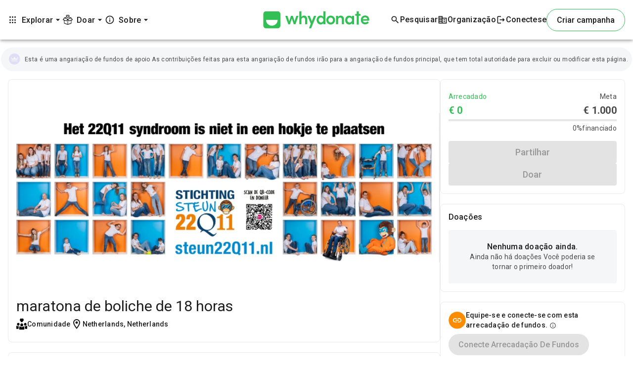

--- FILE ---
content_type: text/html; charset=utf-8
request_url: https://connect-js.stripe.com/data_layer_87d6253fefd6c90288b5.html
body_size: -26
content:
<!doctype html><html lang="en"><head><link rel="preconnect" href="https://api.stripe.com" crossorigin=""><meta charset="utf-8"/><title>Data layer</title><script defer="defer" src="dataLayer-a2a85360b9f0be1c92f1.js"></script></head><body><noscript>You need to enable JavaScript to run this app.</noscript></body></html>

--- FILE ---
content_type: text/css; charset=utf-8
request_url: https://whydonate.com/pt/styles.409595b39d98f61a.css
body_size: 61825
content:
/*!
 * Quill Editor v1.3.7
 * https://quilljs.com/
 * Copyright (c) 2014, Jason Chen
 * Copyright (c) 2013, salesforce.com
 */.ql-container{box-sizing:border-box;font-family:Helvetica,Arial,sans-serif;font-size:13px;height:100%;margin:0;position:relative}.ql-container.ql-disabled .ql-tooltip{visibility:hidden}.ql-container.ql-disabled .ql-editor ul[data-checked]>li:before{pointer-events:none}.ql-clipboard{left:-100000px;height:1px;overflow-y:hidden;position:absolute;top:50%}.ql-clipboard p{margin:0;padding:0}.ql-editor{box-sizing:border-box;line-height:1.42;height:100%;outline:none;overflow-y:auto;padding:12px 15px;tab-size:4;-moz-tab-size:4;text-align:left;white-space:pre-wrap;word-wrap:break-word}.ql-editor>*{cursor:text}.ql-editor p,.ql-editor ol,.ql-editor ul,.ql-editor pre,.ql-editor blockquote,.ql-editor h1,.ql-editor h2,.ql-editor h3,.ql-editor h4,.ql-editor h5,.ql-editor h6{margin:0;padding:0;counter-reset:list-1 list-2 list-3 list-4 list-5 list-6 list-7 list-8 list-9}.ql-editor ol,.ql-editor ul{padding-left:1.5em}.ql-editor ol>li,.ql-editor ul>li{list-style-type:none}.ql-editor ul>li:before{content:"\2022"}.ql-editor ul[data-checked=true],.ql-editor ul[data-checked=false]{pointer-events:none}.ql-editor ul[data-checked=true]>li *,.ql-editor ul[data-checked=false]>li *{pointer-events:all}.ql-editor ul[data-checked=true]>li:before,.ql-editor ul[data-checked=false]>li:before{color:#777;cursor:pointer;pointer-events:all}.ql-editor ul[data-checked=true]>li:before{content:"\2611"}.ql-editor ul[data-checked=false]>li:before{content:"\2610"}.ql-editor li:before{display:inline-block;white-space:nowrap;width:1.2em}.ql-editor li:not(.ql-direction-rtl):before{margin-left:-1.5em;margin-right:.3em;text-align:right}.ql-editor li.ql-direction-rtl:before{margin-left:.3em;margin-right:-1.5em}.ql-editor ol li:not(.ql-direction-rtl),.ql-editor ul li:not(.ql-direction-rtl){padding-left:1.5em}.ql-editor ol li.ql-direction-rtl,.ql-editor ul li.ql-direction-rtl{padding-right:1.5em}.ql-editor ol li{counter-reset:list-1 list-2 list-3 list-4 list-5 list-6 list-7 list-8 list-9;counter-increment:list-0}.ql-editor ol li:before{content:counter(list-0,decimal) ". "}.ql-editor ol li.ql-indent-1{counter-increment:list-1}.ql-editor ol li.ql-indent-1:before{content:counter(list-1,lower-alpha) ". "}.ql-editor ol li.ql-indent-1{counter-reset:list-2 list-3 list-4 list-5 list-6 list-7 list-8 list-9}.ql-editor ol li.ql-indent-2{counter-increment:list-2}.ql-editor ol li.ql-indent-2:before{content:counter(list-2,lower-roman) ". "}.ql-editor ol li.ql-indent-2{counter-reset:list-3 list-4 list-5 list-6 list-7 list-8 list-9}.ql-editor ol li.ql-indent-3{counter-increment:list-3}.ql-editor ol li.ql-indent-3:before{content:counter(list-3,decimal) ". "}.ql-editor ol li.ql-indent-3{counter-reset:list-4 list-5 list-6 list-7 list-8 list-9}.ql-editor ol li.ql-indent-4{counter-increment:list-4}.ql-editor ol li.ql-indent-4:before{content:counter(list-4,lower-alpha) ". "}.ql-editor ol li.ql-indent-4{counter-reset:list-5 list-6 list-7 list-8 list-9}.ql-editor ol li.ql-indent-5{counter-increment:list-5}.ql-editor ol li.ql-indent-5:before{content:counter(list-5,lower-roman) ". "}.ql-editor ol li.ql-indent-5{counter-reset:list-6 list-7 list-8 list-9}.ql-editor ol li.ql-indent-6{counter-increment:list-6}.ql-editor ol li.ql-indent-6:before{content:counter(list-6,decimal) ". "}.ql-editor ol li.ql-indent-6{counter-reset:list-7 list-8 list-9}.ql-editor ol li.ql-indent-7{counter-increment:list-7}.ql-editor ol li.ql-indent-7:before{content:counter(list-7,lower-alpha) ". "}.ql-editor ol li.ql-indent-7{counter-reset:list-8 list-9}.ql-editor ol li.ql-indent-8{counter-increment:list-8}.ql-editor ol li.ql-indent-8:before{content:counter(list-8,lower-roman) ". "}.ql-editor ol li.ql-indent-8{counter-reset:list-9}.ql-editor ol li.ql-indent-9{counter-increment:list-9}.ql-editor ol li.ql-indent-9:before{content:counter(list-9,decimal) ". "}.ql-editor .ql-indent-1:not(.ql-direction-rtl){padding-left:3em}.ql-editor li.ql-indent-1:not(.ql-direction-rtl){padding-left:4.5em}.ql-editor .ql-indent-1.ql-direction-rtl.ql-align-right{padding-right:3em}.ql-editor li.ql-indent-1.ql-direction-rtl.ql-align-right{padding-right:4.5em}.ql-editor .ql-indent-2:not(.ql-direction-rtl){padding-left:6em}.ql-editor li.ql-indent-2:not(.ql-direction-rtl){padding-left:7.5em}.ql-editor .ql-indent-2.ql-direction-rtl.ql-align-right{padding-right:6em}.ql-editor li.ql-indent-2.ql-direction-rtl.ql-align-right{padding-right:7.5em}.ql-editor .ql-indent-3:not(.ql-direction-rtl){padding-left:9em}.ql-editor li.ql-indent-3:not(.ql-direction-rtl){padding-left:10.5em}.ql-editor .ql-indent-3.ql-direction-rtl.ql-align-right{padding-right:9em}.ql-editor li.ql-indent-3.ql-direction-rtl.ql-align-right{padding-right:10.5em}.ql-editor .ql-indent-4:not(.ql-direction-rtl){padding-left:12em}.ql-editor li.ql-indent-4:not(.ql-direction-rtl){padding-left:13.5em}.ql-editor .ql-indent-4.ql-direction-rtl.ql-align-right{padding-right:12em}.ql-editor li.ql-indent-4.ql-direction-rtl.ql-align-right{padding-right:13.5em}.ql-editor .ql-indent-5:not(.ql-direction-rtl){padding-left:15em}.ql-editor li.ql-indent-5:not(.ql-direction-rtl){padding-left:16.5em}.ql-editor .ql-indent-5.ql-direction-rtl.ql-align-right{padding-right:15em}.ql-editor li.ql-indent-5.ql-direction-rtl.ql-align-right{padding-right:16.5em}.ql-editor .ql-indent-6:not(.ql-direction-rtl){padding-left:18em}.ql-editor li.ql-indent-6:not(.ql-direction-rtl){padding-left:19.5em}.ql-editor .ql-indent-6.ql-direction-rtl.ql-align-right{padding-right:18em}.ql-editor li.ql-indent-6.ql-direction-rtl.ql-align-right{padding-right:19.5em}.ql-editor .ql-indent-7:not(.ql-direction-rtl){padding-left:21em}.ql-editor li.ql-indent-7:not(.ql-direction-rtl){padding-left:22.5em}.ql-editor .ql-indent-7.ql-direction-rtl.ql-align-right{padding-right:21em}.ql-editor li.ql-indent-7.ql-direction-rtl.ql-align-right{padding-right:22.5em}.ql-editor .ql-indent-8:not(.ql-direction-rtl){padding-left:24em}.ql-editor li.ql-indent-8:not(.ql-direction-rtl){padding-left:25.5em}.ql-editor .ql-indent-8.ql-direction-rtl.ql-align-right{padding-right:24em}.ql-editor li.ql-indent-8.ql-direction-rtl.ql-align-right{padding-right:25.5em}.ql-editor .ql-indent-9:not(.ql-direction-rtl){padding-left:27em}.ql-editor li.ql-indent-9:not(.ql-direction-rtl){padding-left:28.5em}.ql-editor .ql-indent-9.ql-direction-rtl.ql-align-right{padding-right:27em}.ql-editor li.ql-indent-9.ql-direction-rtl.ql-align-right{padding-right:28.5em}.ql-editor .ql-video{display:block;max-width:100%}.ql-editor .ql-video.ql-align-center{margin:0 auto}.ql-editor .ql-video.ql-align-right{margin:0 0 0 auto}.ql-editor .ql-bg-black{background-color:#000}.ql-editor .ql-bg-red{background-color:#e60000}.ql-editor .ql-bg-orange{background-color:#f90}.ql-editor .ql-bg-yellow{background-color:#ff0}.ql-editor .ql-bg-green{background-color:#008a00}.ql-editor .ql-bg-blue{background-color:#06c}.ql-editor .ql-bg-purple{background-color:#93f}.ql-editor .ql-color-white{color:#fff}.ql-editor .ql-color-red{color:#e60000}.ql-editor .ql-color-orange{color:#f90}.ql-editor .ql-color-yellow{color:#ff0}.ql-editor .ql-color-green{color:#008a00}.ql-editor .ql-color-blue{color:#06c}.ql-editor .ql-color-purple{color:#93f}.ql-editor .ql-font-serif{font-family:Georgia,Times New Roman,serif}.ql-editor .ql-font-monospace{font-family:Monaco,Courier New,monospace}.ql-editor .ql-size-small{font-size:.75em}.ql-editor .ql-size-large{font-size:1.5em}.ql-editor .ql-size-huge{font-size:2.5em}.ql-editor .ql-direction-rtl{direction:rtl;text-align:inherit}.ql-editor .ql-align-center{text-align:center}.ql-editor .ql-align-justify{text-align:justify}.ql-editor .ql-align-right{text-align:right}.ql-editor.ql-blank:before{color:#0009;content:attr(data-placeholder);font-style:italic;left:15px;pointer-events:none;position:absolute;right:15px}.ql-snow.ql-toolbar:after,.ql-snow .ql-toolbar:after{clear:both;content:"";display:table}.ql-snow.ql-toolbar button,.ql-snow .ql-toolbar button{background:none;border:none;cursor:pointer;display:inline-block;float:left;height:24px;padding:3px 5px;width:28px}.ql-snow.ql-toolbar button svg,.ql-snow .ql-toolbar button svg{float:left;height:100%}.ql-snow.ql-toolbar button:active:hover,.ql-snow .ql-toolbar button:active:hover{outline:none}.ql-snow.ql-toolbar input.ql-image[type=file],.ql-snow .ql-toolbar input.ql-image[type=file]{display:none}.ql-snow.ql-toolbar button:hover,.ql-snow .ql-toolbar button:hover,.ql-snow.ql-toolbar button:focus,.ql-snow .ql-toolbar button:focus,.ql-snow.ql-toolbar button.ql-active,.ql-snow .ql-toolbar button.ql-active,.ql-snow.ql-toolbar .ql-picker-label:hover,.ql-snow .ql-toolbar .ql-picker-label:hover,.ql-snow.ql-toolbar .ql-picker-label.ql-active,.ql-snow .ql-toolbar .ql-picker-label.ql-active,.ql-snow.ql-toolbar .ql-picker-item:hover,.ql-snow .ql-toolbar .ql-picker-item:hover,.ql-snow.ql-toolbar .ql-picker-item.ql-selected,.ql-snow .ql-toolbar .ql-picker-item.ql-selected{color:#06c}.ql-snow.ql-toolbar button:hover .ql-fill,.ql-snow .ql-toolbar button:hover .ql-fill,.ql-snow.ql-toolbar button:focus .ql-fill,.ql-snow .ql-toolbar button:focus .ql-fill,.ql-snow.ql-toolbar button.ql-active .ql-fill,.ql-snow .ql-toolbar button.ql-active .ql-fill,.ql-snow.ql-toolbar .ql-picker-label:hover .ql-fill,.ql-snow .ql-toolbar .ql-picker-label:hover .ql-fill,.ql-snow.ql-toolbar .ql-picker-label.ql-active .ql-fill,.ql-snow .ql-toolbar .ql-picker-label.ql-active .ql-fill,.ql-snow.ql-toolbar .ql-picker-item:hover .ql-fill,.ql-snow .ql-toolbar .ql-picker-item:hover .ql-fill,.ql-snow.ql-toolbar .ql-picker-item.ql-selected .ql-fill,.ql-snow .ql-toolbar .ql-picker-item.ql-selected .ql-fill,.ql-snow.ql-toolbar button:hover .ql-stroke.ql-fill,.ql-snow .ql-toolbar button:hover .ql-stroke.ql-fill,.ql-snow.ql-toolbar button:focus .ql-stroke.ql-fill,.ql-snow .ql-toolbar button:focus .ql-stroke.ql-fill,.ql-snow.ql-toolbar button.ql-active .ql-stroke.ql-fill,.ql-snow .ql-toolbar button.ql-active .ql-stroke.ql-fill,.ql-snow.ql-toolbar .ql-picker-label:hover .ql-stroke.ql-fill,.ql-snow .ql-toolbar .ql-picker-label:hover .ql-stroke.ql-fill,.ql-snow.ql-toolbar .ql-picker-label.ql-active .ql-stroke.ql-fill,.ql-snow .ql-toolbar .ql-picker-label.ql-active .ql-stroke.ql-fill,.ql-snow.ql-toolbar .ql-picker-item:hover .ql-stroke.ql-fill,.ql-snow .ql-toolbar .ql-picker-item:hover .ql-stroke.ql-fill,.ql-snow.ql-toolbar .ql-picker-item.ql-selected .ql-stroke.ql-fill,.ql-snow .ql-toolbar .ql-picker-item.ql-selected .ql-stroke.ql-fill{fill:#06c}.ql-snow.ql-toolbar button:hover .ql-stroke,.ql-snow .ql-toolbar button:hover .ql-stroke,.ql-snow.ql-toolbar button:focus .ql-stroke,.ql-snow .ql-toolbar button:focus .ql-stroke,.ql-snow.ql-toolbar button.ql-active .ql-stroke,.ql-snow .ql-toolbar button.ql-active .ql-stroke,.ql-snow.ql-toolbar .ql-picker-label:hover .ql-stroke,.ql-snow .ql-toolbar .ql-picker-label:hover .ql-stroke,.ql-snow.ql-toolbar .ql-picker-label.ql-active .ql-stroke,.ql-snow .ql-toolbar .ql-picker-label.ql-active .ql-stroke,.ql-snow.ql-toolbar .ql-picker-item:hover .ql-stroke,.ql-snow .ql-toolbar .ql-picker-item:hover .ql-stroke,.ql-snow.ql-toolbar .ql-picker-item.ql-selected .ql-stroke,.ql-snow .ql-toolbar .ql-picker-item.ql-selected .ql-stroke,.ql-snow.ql-toolbar button:hover .ql-stroke-miter,.ql-snow .ql-toolbar button:hover .ql-stroke-miter,.ql-snow.ql-toolbar button:focus .ql-stroke-miter,.ql-snow .ql-toolbar button:focus .ql-stroke-miter,.ql-snow.ql-toolbar button.ql-active .ql-stroke-miter,.ql-snow .ql-toolbar button.ql-active .ql-stroke-miter,.ql-snow.ql-toolbar .ql-picker-label:hover .ql-stroke-miter,.ql-snow .ql-toolbar .ql-picker-label:hover .ql-stroke-miter,.ql-snow.ql-toolbar .ql-picker-label.ql-active .ql-stroke-miter,.ql-snow .ql-toolbar .ql-picker-label.ql-active .ql-stroke-miter,.ql-snow.ql-toolbar .ql-picker-item:hover .ql-stroke-miter,.ql-snow .ql-toolbar .ql-picker-item:hover .ql-stroke-miter,.ql-snow.ql-toolbar .ql-picker-item.ql-selected .ql-stroke-miter,.ql-snow .ql-toolbar .ql-picker-item.ql-selected .ql-stroke-miter{stroke:#06c}@media (pointer: coarse){.ql-snow.ql-toolbar button:hover:not(.ql-active),.ql-snow .ql-toolbar button:hover:not(.ql-active){color:#444}.ql-snow.ql-toolbar button:hover:not(.ql-active) .ql-fill,.ql-snow .ql-toolbar button:hover:not(.ql-active) .ql-fill,.ql-snow.ql-toolbar button:hover:not(.ql-active) .ql-stroke.ql-fill,.ql-snow .ql-toolbar button:hover:not(.ql-active) .ql-stroke.ql-fill{fill:#444}.ql-snow.ql-toolbar button:hover:not(.ql-active) .ql-stroke,.ql-snow .ql-toolbar button:hover:not(.ql-active) .ql-stroke,.ql-snow.ql-toolbar button:hover:not(.ql-active) .ql-stroke-miter,.ql-snow .ql-toolbar button:hover:not(.ql-active) .ql-stroke-miter{stroke:#444}}.ql-snow,.ql-snow *{box-sizing:border-box}.ql-snow .ql-hidden{display:none}.ql-snow .ql-out-bottom,.ql-snow .ql-out-top{visibility:hidden}.ql-snow .ql-tooltip{position:absolute;transform:translateY(10px)}.ql-snow .ql-tooltip a{cursor:pointer;text-decoration:none}.ql-snow .ql-tooltip.ql-flip{transform:translateY(-10px)}.ql-snow .ql-formats{display:inline-block;vertical-align:middle}.ql-snow .ql-formats:after{clear:both;content:"";display:table}.ql-snow .ql-stroke{fill:none;stroke:#444;stroke-linecap:round;stroke-linejoin:round;stroke-width:2}.ql-snow .ql-stroke-miter{fill:none;stroke:#444;stroke-miterlimit:10;stroke-width:2}.ql-snow .ql-fill,.ql-snow .ql-stroke.ql-fill{fill:#444}.ql-snow .ql-empty{fill:none}.ql-snow .ql-even{fill-rule:evenodd}.ql-snow .ql-thin,.ql-snow .ql-stroke.ql-thin{stroke-width:1}.ql-snow .ql-transparent{opacity:.4}.ql-snow .ql-direction svg:last-child{display:none}.ql-snow .ql-direction.ql-active svg:last-child{display:inline}.ql-snow .ql-direction.ql-active svg:first-child{display:none}.ql-snow .ql-editor h1{font-size:2em}.ql-snow .ql-editor h2{font-size:1.5em}.ql-snow .ql-editor h3{font-size:1.17em}.ql-snow .ql-editor h4{font-size:1em}.ql-snow .ql-editor h5{font-size:.83em}.ql-snow .ql-editor h6{font-size:.67em}.ql-snow .ql-editor a{text-decoration:underline}.ql-snow .ql-editor blockquote{border-left:4px solid #ccc;margin-bottom:5px;margin-top:5px;padding-left:16px}.ql-snow .ql-editor code,.ql-snow .ql-editor pre{background-color:#f0f0f0;border-radius:3px}.ql-snow .ql-editor pre{white-space:pre-wrap;margin-bottom:5px;margin-top:5px;padding:5px 10px}.ql-snow .ql-editor code{font-size:85%;padding:2px 4px}.ql-snow .ql-editor pre.ql-syntax{background-color:#23241f;color:#f8f8f2;overflow:visible}.ql-snow .ql-editor img{max-width:100%}.ql-snow .ql-picker{color:#444;display:inline-block;float:left;font-size:14px;font-weight:500;height:24px;position:relative;vertical-align:middle}.ql-snow .ql-picker-label{cursor:pointer;display:inline-block;height:100%;padding-left:8px;padding-right:2px;position:relative;width:100%}.ql-snow .ql-picker-label:before{display:inline-block;line-height:22px}.ql-snow .ql-picker-options{background-color:#fff;display:none;min-width:100%;padding:4px 8px;position:absolute;white-space:nowrap}.ql-snow .ql-picker-options .ql-picker-item{cursor:pointer;display:block;padding-bottom:5px;padding-top:5px}.ql-snow .ql-picker.ql-expanded .ql-picker-label{color:#ccc;z-index:2}.ql-snow .ql-picker.ql-expanded .ql-picker-label .ql-fill{fill:#ccc}.ql-snow .ql-picker.ql-expanded .ql-picker-label .ql-stroke{stroke:#ccc}.ql-snow .ql-picker.ql-expanded .ql-picker-options{display:block;margin-top:-1px;top:100%;z-index:1}.ql-snow .ql-color-picker,.ql-snow .ql-icon-picker{width:28px}.ql-snow .ql-color-picker .ql-picker-label,.ql-snow .ql-icon-picker .ql-picker-label{padding:2px 4px}.ql-snow .ql-color-picker .ql-picker-label svg,.ql-snow .ql-icon-picker .ql-picker-label svg{right:4px}.ql-snow .ql-icon-picker .ql-picker-options{padding:4px 0}.ql-snow .ql-icon-picker .ql-picker-item{height:24px;width:24px;padding:2px 4px}.ql-snow .ql-color-picker .ql-picker-options{padding:3px 5px;width:152px}.ql-snow .ql-color-picker .ql-picker-item{border:1px solid transparent;float:left;height:16px;margin:2px;padding:0;width:16px}.ql-snow .ql-picker:not(.ql-color-picker):not(.ql-icon-picker) svg{position:absolute;margin-top:-9px;right:0;top:50%;width:18px}.ql-snow .ql-picker.ql-header .ql-picker-label[data-label]:not([data-label=""]):before,.ql-snow .ql-picker.ql-font .ql-picker-label[data-label]:not([data-label=""]):before,.ql-snow .ql-picker.ql-size .ql-picker-label[data-label]:not([data-label=""]):before,.ql-snow .ql-picker.ql-header .ql-picker-item[data-label]:not([data-label=""]):before,.ql-snow .ql-picker.ql-font .ql-picker-item[data-label]:not([data-label=""]):before,.ql-snow .ql-picker.ql-size .ql-picker-item[data-label]:not([data-label=""]):before{content:attr(data-label)}.ql-snow .ql-picker.ql-header{width:98px}.ql-snow .ql-picker.ql-header .ql-picker-label:before,.ql-snow .ql-picker.ql-header .ql-picker-item:before{content:"Normal"}.ql-snow .ql-picker.ql-header .ql-picker-label[data-value="1"]:before,.ql-snow .ql-picker.ql-header .ql-picker-item[data-value="1"]:before{content:"Heading 1"}.ql-snow .ql-picker.ql-header .ql-picker-label[data-value="2"]:before,.ql-snow .ql-picker.ql-header .ql-picker-item[data-value="2"]:before{content:"Heading 2"}.ql-snow .ql-picker.ql-header .ql-picker-label[data-value="3"]:before,.ql-snow .ql-picker.ql-header .ql-picker-item[data-value="3"]:before{content:"Heading 3"}.ql-snow .ql-picker.ql-header .ql-picker-label[data-value="4"]:before,.ql-snow .ql-picker.ql-header .ql-picker-item[data-value="4"]:before{content:"Heading 4"}.ql-snow .ql-picker.ql-header .ql-picker-label[data-value="5"]:before,.ql-snow .ql-picker.ql-header .ql-picker-item[data-value="5"]:before{content:"Heading 5"}.ql-snow .ql-picker.ql-header .ql-picker-label[data-value="6"]:before,.ql-snow .ql-picker.ql-header .ql-picker-item[data-value="6"]:before{content:"Heading 6"}.ql-snow .ql-picker.ql-header .ql-picker-item[data-value="1"]:before{font-size:2em}.ql-snow .ql-picker.ql-header .ql-picker-item[data-value="2"]:before{font-size:1.5em}.ql-snow .ql-picker.ql-header .ql-picker-item[data-value="3"]:before{font-size:1.17em}.ql-snow .ql-picker.ql-header .ql-picker-item[data-value="4"]:before{font-size:1em}.ql-snow .ql-picker.ql-header .ql-picker-item[data-value="5"]:before{font-size:.83em}.ql-snow .ql-picker.ql-header .ql-picker-item[data-value="6"]:before{font-size:.67em}.ql-snow .ql-picker.ql-font{width:108px}.ql-snow .ql-picker.ql-font .ql-picker-label:before,.ql-snow .ql-picker.ql-font .ql-picker-item:before{content:"Sans Serif"}.ql-snow .ql-picker.ql-font .ql-picker-label[data-value=serif]:before,.ql-snow .ql-picker.ql-font .ql-picker-item[data-value=serif]:before{content:"Serif"}.ql-snow .ql-picker.ql-font .ql-picker-label[data-value=monospace]:before,.ql-snow .ql-picker.ql-font .ql-picker-item[data-value=monospace]:before{content:"Monospace"}.ql-snow .ql-picker.ql-font .ql-picker-item[data-value=serif]:before{font-family:Georgia,Times New Roman,serif}.ql-snow .ql-picker.ql-font .ql-picker-item[data-value=monospace]:before{font-family:Monaco,Courier New,monospace}.ql-snow .ql-picker.ql-size{width:98px}.ql-snow .ql-picker.ql-size .ql-picker-label:before,.ql-snow .ql-picker.ql-size .ql-picker-item:before{content:"Normal"}.ql-snow .ql-picker.ql-size .ql-picker-label[data-value=small]:before,.ql-snow .ql-picker.ql-size .ql-picker-item[data-value=small]:before{content:"Small"}.ql-snow .ql-picker.ql-size .ql-picker-label[data-value=large]:before,.ql-snow .ql-picker.ql-size .ql-picker-item[data-value=large]:before{content:"Large"}.ql-snow .ql-picker.ql-size .ql-picker-label[data-value=huge]:before,.ql-snow .ql-picker.ql-size .ql-picker-item[data-value=huge]:before{content:"Huge"}.ql-snow .ql-picker.ql-size .ql-picker-item[data-value=small]:before{font-size:10px}.ql-snow .ql-picker.ql-size .ql-picker-item[data-value=large]:before{font-size:18px}.ql-snow .ql-picker.ql-size .ql-picker-item[data-value=huge]:before{font-size:32px}.ql-snow .ql-color-picker.ql-background .ql-picker-item{background-color:#fff}.ql-snow .ql-color-picker.ql-color .ql-picker-item{background-color:#000}.ql-toolbar.ql-snow{border:1px solid #ccc;box-sizing:border-box;font-family:Helvetica Neue,Helvetica,Arial,sans-serif;padding:8px}.ql-toolbar.ql-snow .ql-formats{margin-right:15px}.ql-toolbar.ql-snow .ql-picker-label{border:1px solid transparent}.ql-toolbar.ql-snow .ql-picker-options{border:1px solid transparent;box-shadow:#0003 0 2px 8px}.ql-toolbar.ql-snow .ql-picker.ql-expanded .ql-picker-label,.ql-toolbar.ql-snow .ql-picker.ql-expanded .ql-picker-options{border-color:#ccc}.ql-toolbar.ql-snow .ql-color-picker .ql-picker-item.ql-selected,.ql-toolbar.ql-snow .ql-color-picker .ql-picker-item:hover{border-color:#000}.ql-toolbar.ql-snow+.ql-container.ql-snow{border-top:0px}.ql-snow .ql-tooltip{background-color:#fff;border:1px solid #ccc;box-shadow:0 0 5px #ddd;color:#444;padding:5px 12px;white-space:nowrap}.ql-snow .ql-tooltip:before{content:"Visit URL:";line-height:26px;margin-right:8px}.ql-snow .ql-tooltip input[type=text]{display:none;border:1px solid #ccc;font-size:13px;height:26px;margin:0;padding:3px 5px;width:170px}.ql-snow .ql-tooltip a.ql-preview{display:inline-block;max-width:200px;overflow-x:hidden;text-overflow:ellipsis;vertical-align:top}.ql-snow .ql-tooltip a.ql-action:after{border-right:1px solid #ccc;content:"Edit";margin-left:16px;padding-right:8px}.ql-snow .ql-tooltip a.ql-remove:before{content:"Remove";margin-left:8px}.ql-snow .ql-tooltip a{line-height:26px}.ql-snow .ql-tooltip.ql-editing a.ql-preview,.ql-snow .ql-tooltip.ql-editing a.ql-remove{display:none}.ql-snow .ql-tooltip.ql-editing input[type=text]{display:inline-block}.ql-snow .ql-tooltip.ql-editing a.ql-action:after{border-right:0px;content:"Save";padding-right:0}.ql-snow .ql-tooltip[data-mode=link]:before{content:"Enter link:"}.ql-snow .ql-tooltip[data-mode=formula]:before{content:"Enter formula:"}.ql-snow .ql-tooltip[data-mode=video]:before{content:"Enter video:"}.ql-snow a{color:#06c}.ql-container.ql-snow{border:1px solid #ccc}*,:before,:after{--tw-border-spacing-x: 0;--tw-border-spacing-y: 0;--tw-translate-x: 0;--tw-translate-y: 0;--tw-rotate: 0;--tw-skew-x: 0;--tw-skew-y: 0;--tw-scale-x: 1;--tw-scale-y: 1;--tw-pan-x: ;--tw-pan-y: ;--tw-pinch-zoom: ;--tw-scroll-snap-strictness: proximity;--tw-gradient-from-position: ;--tw-gradient-via-position: ;--tw-gradient-to-position: ;--tw-ordinal: ;--tw-slashed-zero: ;--tw-numeric-figure: ;--tw-numeric-spacing: ;--tw-numeric-fraction: ;--tw-ring-inset: ;--tw-ring-offset-width: 0px;--tw-ring-offset-color: #fff;--tw-ring-color: rgb(59 130 246 / .5);--tw-ring-offset-shadow: 0 0 #0000;--tw-ring-shadow: 0 0 #0000;--tw-shadow: 0 0 #0000;--tw-shadow-colored: 0 0 #0000;--tw-blur: ;--tw-brightness: ;--tw-contrast: ;--tw-grayscale: ;--tw-hue-rotate: ;--tw-invert: ;--tw-saturate: ;--tw-sepia: ;--tw-drop-shadow: ;--tw-backdrop-blur: ;--tw-backdrop-brightness: ;--tw-backdrop-contrast: ;--tw-backdrop-grayscale: ;--tw-backdrop-hue-rotate: ;--tw-backdrop-invert: ;--tw-backdrop-opacity: ;--tw-backdrop-saturate: ;--tw-backdrop-sepia: ;--tw-contain-size: ;--tw-contain-layout: ;--tw-contain-paint: ;--tw-contain-style: }::-webkit-backdrop{--tw-border-spacing-x: 0;--tw-border-spacing-y: 0;--tw-translate-x: 0;--tw-translate-y: 0;--tw-rotate: 0;--tw-skew-x: 0;--tw-skew-y: 0;--tw-scale-x: 1;--tw-scale-y: 1;--tw-pan-x: ;--tw-pan-y: ;--tw-pinch-zoom: ;--tw-scroll-snap-strictness: proximity;--tw-gradient-from-position: ;--tw-gradient-via-position: ;--tw-gradient-to-position: ;--tw-ordinal: ;--tw-slashed-zero: ;--tw-numeric-figure: ;--tw-numeric-spacing: ;--tw-numeric-fraction: ;--tw-ring-inset: ;--tw-ring-offset-width: 0px;--tw-ring-offset-color: #fff;--tw-ring-color: rgb(59 130 246 / .5);--tw-ring-offset-shadow: 0 0 #0000;--tw-ring-shadow: 0 0 #0000;--tw-shadow: 0 0 #0000;--tw-shadow-colored: 0 0 #0000;--tw-blur: ;--tw-brightness: ;--tw-contrast: ;--tw-grayscale: ;--tw-hue-rotate: ;--tw-invert: ;--tw-saturate: ;--tw-sepia: ;--tw-drop-shadow: ;--tw-backdrop-blur: ;--tw-backdrop-brightness: ;--tw-backdrop-contrast: ;--tw-backdrop-grayscale: ;--tw-backdrop-hue-rotate: ;--tw-backdrop-invert: ;--tw-backdrop-opacity: ;--tw-backdrop-saturate: ;--tw-backdrop-sepia: ;--tw-contain-size: ;--tw-contain-layout: ;--tw-contain-paint: ;--tw-contain-style: }::backdrop{--tw-border-spacing-x: 0;--tw-border-spacing-y: 0;--tw-translate-x: 0;--tw-translate-y: 0;--tw-rotate: 0;--tw-skew-x: 0;--tw-skew-y: 0;--tw-scale-x: 1;--tw-scale-y: 1;--tw-pan-x: ;--tw-pan-y: ;--tw-pinch-zoom: ;--tw-scroll-snap-strictness: proximity;--tw-gradient-from-position: ;--tw-gradient-via-position: ;--tw-gradient-to-position: ;--tw-ordinal: ;--tw-slashed-zero: ;--tw-numeric-figure: ;--tw-numeric-spacing: ;--tw-numeric-fraction: ;--tw-ring-inset: ;--tw-ring-offset-width: 0px;--tw-ring-offset-color: #fff;--tw-ring-color: rgb(59 130 246 / .5);--tw-ring-offset-shadow: 0 0 #0000;--tw-ring-shadow: 0 0 #0000;--tw-shadow: 0 0 #0000;--tw-shadow-colored: 0 0 #0000;--tw-blur: ;--tw-brightness: ;--tw-contrast: ;--tw-grayscale: ;--tw-hue-rotate: ;--tw-invert: ;--tw-saturate: ;--tw-sepia: ;--tw-drop-shadow: ;--tw-backdrop-blur: ;--tw-backdrop-brightness: ;--tw-backdrop-contrast: ;--tw-backdrop-grayscale: ;--tw-backdrop-hue-rotate: ;--tw-backdrop-invert: ;--tw-backdrop-opacity: ;--tw-backdrop-saturate: ;--tw-backdrop-sepia: ;--tw-contain-size: ;--tw-contain-layout: ;--tw-contain-paint: ;--tw-contain-style: }.\!container{width:100%!important}.container{width:100%}@media (min-width: 640px){.\!container{max-width:640px!important}.container{max-width:640px}}@media (min-width: 768px){.\!container{max-width:768px!important}.container{max-width:768px}}@media (min-width: 1024px){.\!container{max-width:1024px!important}.container{max-width:1024px}}@media (min-width: 1280px){.\!container{max-width:1280px!important}.container{max-width:1280px}}@media (min-width: 1536px){.\!container{max-width:1536px!important}.container{max-width:1536px}}.pointer-events-none{pointer-events:none}.visible{visibility:visible}.static{position:static}.\!fixed{position:fixed!important}.fixed{position:fixed}.\!absolute{position:absolute!important}.absolute{position:absolute}.\!relative{position:relative!important}.relative{position:relative}.\!sticky{position:sticky!important}.sticky{position:sticky}.inset-0{top:0;right:0;bottom:0;left:0}.inset-x-0{left:0;right:0}.\!bottom-0{bottom:0!important}.\!left-0{left:0!important}.\!right-0{right:0!important}.\!right-2{right:.5rem!important}.\!right-\[4px\]{right:4px!important}.\!top-0{top:0!important}.\!top-2{top:.5rem!important}.-left-4{left:-1rem}.bottom-0{bottom:0}.bottom-2{bottom:.5rem}.bottom-8{bottom:2rem}.bottom-\[-10px\]{bottom:-10px}.bottom-\[10px\]{bottom:10px}.bottom-\[52px\]{bottom:52px}.left-0{left:0}.left-1\/2{left:50%}.left-4{left:1rem}.left-5{left:1.25rem}.left-\[8px\]{left:8px}.right-0{right:0}.right-2{right:.5rem}.right-4{right:1rem}.right-\[8px\]{right:8px}.top-0{top:0}.top-1\/2{top:50%}.top-4{top:1rem}.top-\[12px\]{top:12px}.top-\[16px\]{top:16px}.top-\[1px\]{top:1px}.top-\[29px\]{top:29px}.top-\[4\%\]{top:4%}.\!z-10{z-index:10!important}.\!z-50{z-index:50!important}.z-0{z-index:0}.z-10{z-index:10}.z-20{z-index:20}.z-40{z-index:40}.z-50{z-index:50}.z-\[9999\]{z-index:9999}.m-1{margin:.25rem}.m-2{margin:.5rem}.m-4{margin:1rem}.m-auto{margin:auto}.mx-4{margin-left:1rem;margin-right:1rem}.mx-\[-8px\]{margin-left:-8px;margin-right:-8px}.mx-auto{margin-left:auto;margin-right:auto}.my-10{margin-top:2.5rem;margin-bottom:2.5rem}.my-2{margin-top:.5rem;margin-bottom:.5rem}.my-4{margin-top:1rem;margin-bottom:1rem}.my-5{margin-top:1.25rem;margin-bottom:1.25rem}.my-\[10px\]{margin-top:10px;margin-bottom:10px}.\!mb-0{margin-bottom:0!important}.\!mb-4{margin-bottom:1rem!important}.\!mt-2{margin-top:.5rem!important}.\!mt-4{margin-top:1rem!important}.-mb-4{margin-bottom:-1rem}.-ml-1{margin-left:-.25rem}.-ml-10{margin-left:-2.5rem}.-ml-2{margin-left:-.5rem}.-ml-5{margin-left:-1.25rem}.-mr-2{margin-right:-.5rem}.-mr-20{margin-right:-5rem}.-mt-4{margin-top:-1rem}.-mt-\[10px\]{margin-top:-10px}.mb-0{margin-bottom:0}.mb-0\.5{margin-bottom:.125rem}.mb-1{margin-bottom:.25rem}.mb-12{margin-bottom:3rem}.mb-2{margin-bottom:.5rem}.mb-3{margin-bottom:.75rem}.mb-4{margin-bottom:1rem}.mb-5{margin-bottom:1.25rem}.mb-6{margin-bottom:1.5rem}.mb-60{margin-bottom:15rem}.mb-8{margin-bottom:2rem}.mb-9{margin-bottom:2.25rem}.mb-\[-16px\]{margin-bottom:-16px}.mb-\[10px\]{margin-bottom:10px}.mb-\[22px\]{margin-bottom:22px}.ml-0{margin-left:0}.ml-1{margin-left:.25rem}.ml-2{margin-left:.5rem}.ml-3{margin-left:.75rem}.ml-4{margin-left:1rem}.ml-6{margin-left:1.5rem}.ml-\[-6px\]{margin-left:-6px}.ml-\[10px\]{margin-left:10px}.ml-\[25px\]{margin-left:25px}.ml-\[3px\]{margin-left:3px}.ml-\[4px\]{margin-left:4px}.ml-\[8px\]{margin-left:8px}.ml-auto{margin-left:auto}.mr-1{margin-right:.25rem}.mr-10{margin-right:2.5rem}.mr-2{margin-right:.5rem}.mr-3{margin-right:.75rem}.mr-4{margin-right:1rem}.mr-5{margin-right:1.25rem}.mr-6{margin-right:1.5rem}.mr-7{margin-right:1.75rem}.mr-\[10px\]{margin-right:10px}.mr-\[20px\]{margin-right:20px}.mt-0{margin-top:0}.mt-1{margin-top:.25rem}.mt-10{margin-top:2.5rem}.mt-14{margin-top:3.5rem}.mt-2{margin-top:.5rem}.mt-20{margin-top:5rem}.mt-3{margin-top:.75rem}.mt-4{margin-top:1rem}.mt-5{margin-top:1.25rem}.mt-6{margin-top:1.5rem}.mt-8{margin-top:2rem}.mt-9{margin-top:2.25rem}.mt-\[-8px\]{margin-top:-8px}.mt-\[10px\]{margin-top:10px}.mt-\[13px\]{margin-top:13px}.mt-\[18px\]{margin-top:18px}.mt-\[21px\]{margin-top:21px}.mt-\[26px\]{margin-top:26px}.mt-\[2px\]{margin-top:2px}.mt-\[5\.6px\]{margin-top:5.6px}.mt-\[6px\]{margin-top:6px}.mt-auto{margin-top:auto}.box-border{box-sizing:border-box}.line-clamp-1{overflow:hidden;display:-webkit-box;-webkit-box-orient:vertical;-webkit-line-clamp:1}.line-clamp-2{overflow:hidden;display:-webkit-box;-webkit-box-orient:vertical;-webkit-line-clamp:2}.line-clamp-3{overflow:hidden;display:-webkit-box;-webkit-box-orient:vertical;-webkit-line-clamp:3}.line-clamp-4{overflow:hidden;display:-webkit-box;-webkit-box-orient:vertical;-webkit-line-clamp:4}.block{display:block}.\!inline-block{display:inline-block!important}.inline-block{display:inline-block}.inline{display:inline}.\!flex{display:flex!important}.flex{display:flex}.inline-flex{display:inline-flex}.table{display:table}.table-cell{display:table-cell}.table-row{display:table-row}.grid{display:grid}.hidden{display:none}.\!h-11{height:2.75rem!important}.\!h-6{height:1.5rem!important}.\!h-\[40px\]{height:40px!important}.\!h-\[64px\]{height:64px!important}.h-0{height:0px}.h-1\/3{height:33.333333%}.h-10{height:2.5rem}.h-100{height:25rem}.h-102{height:25.5rem}.h-12{height:3rem}.h-16{height:4rem}.h-3{height:.75rem}.h-4{height:1rem}.h-48{height:12rem}.h-5{height:1.25rem}.h-52{height:13rem}.h-6{height:1.5rem}.h-8{height:2rem}.h-\[100dvh\]{height:100dvh}.h-\[100px\]{height:100px}.h-\[100vh\]{height:100vh}.h-\[128px\]{height:128px}.h-\[164px\]{height:164px}.h-\[16px\]{height:16px}.h-\[200px\]{height:200px}.h-\[207px\]{height:207px}.h-\[23px\]{height:23px}.h-\[24px\]{height:24px}.h-\[28em\]{height:28em}.h-\[28px\]{height:28px}.h-\[2px\]{height:2px}.h-\[300px\]{height:300px}.h-\[30px\]{height:30px}.h-\[34px\]{height:34px}.h-\[35px\]{height:35px}.h-\[40px\]{height:40px}.h-\[44px\]{height:44px}.h-\[56px\]{height:56px}.h-\[5em\]{height:5em}.h-\[70px\]{height:70px}.h-\[80px\]{height:80px}.h-\[80vh\]{height:80vh}.h-\[90\%\]{height:90%}.h-\[90vh\]{height:90vh}.h-auto{height:auto}.h-full{height:100%}.h-screen{height:100vh}.\!max-h-\[375px\]{max-height:375px!important}.\!max-h-\[80vh\]{max-height:80vh!important}.\!max-h-full{max-height:100%!important}.max-h-0{max-height:0px}.max-h-100{max-height:25rem}.max-h-\[100dvh\]{max-height:100dvh}.max-h-\[24px\]{max-height:24px}.max-h-\[256px\]{max-height:256px}.max-h-\[25px\]{max-height:25px}.max-h-\[35px\]{max-height:35px}.max-h-\[35vh\]{max-height:35vh}.max-h-\[400px\]{max-height:400px}.max-h-\[50px\]{max-height:50px}.max-h-\[52px\]{max-height:52px}.max-h-\[790px\]{max-height:790px}.max-h-\[80vh\]{max-height:80vh}.max-h-\[8em\]{max-height:8em}.max-h-\[90vh\]{max-height:90vh}.\!min-h-\[auto\]{min-height:auto!important}.min-h-0{min-height:0px}.min-h-100{min-height:25rem}.min-h-\[40px\]{min-height:40px}.min-h-\[420px\]{min-height:420px}.min-h-\[48px\]{min-height:48px}.min-h-\[75vh\]{min-height:75vh}.\!w-1\/2{width:50%!important}.\!w-6{width:1.5rem!important}.\!w-\[360px\]{width:360px!important}.\!w-\[96\%\]{width:96%!important}.\!w-full{width:100%!important}.w-1\/2{width:50%}.w-1\/5{width:20%}.w-10{width:2.5rem}.w-100{width:25rem}.w-12{width:3rem}.w-26{width:6.5rem}.w-3{width:.75rem}.w-4{width:1rem}.w-5{width:1.25rem}.w-5\/6{width:83.333333%}.w-6{width:1.5rem}.w-8{width:2rem}.w-80{width:20rem}.w-\[100\%\]{width:100%}.w-\[100px\]{width:100px}.w-\[100vw\]{width:100vw}.w-\[113px\]{width:113px}.w-\[117px\]{width:117px}.w-\[11px\]{width:11px}.w-\[12\%\]{width:12%}.w-\[120px\]{width:120px}.w-\[13px\]{width:13px}.w-\[140px\]{width:140px}.w-\[166px\]{width:166px}.w-\[181px\]{width:181px}.w-\[1px\]{width:1px}.w-\[20\%\]{width:20%}.w-\[200px\]{width:200px}.w-\[20px\]{width:20px}.w-\[220px\]{width:220px}.w-\[24px\]{width:24px}.w-\[26px\]{width:26px}.w-\[28px\]{width:28px}.w-\[30\%\]{width:30%}.w-\[300px\]{width:300px}.w-\[31px\]{width:31px}.w-\[32px\]{width:32px}.w-\[34px\]{width:34px}.w-\[35\%\]{width:35%}.w-\[350px\]{width:350px}.w-\[370px\]{width:370px}.w-\[40\%\]{width:40%}.w-\[40px\]{width:40px}.w-\[44px\]{width:44px}.w-\[45\%\]{width:45%}.w-\[49\%\]{width:49%}.w-\[50\%\]{width:50%}.w-\[55\%\]{width:55%}.w-\[60\%\]{width:60%}.w-\[65\%\]{width:65%}.w-\[65vw\]{width:65vw}.w-\[68\%\]{width:68%}.w-\[70\%\]{width:70%}.w-\[70px\]{width:70px}.w-\[77\%\]{width:77%}.w-\[80\%\]{width:80%}.w-\[80px\]{width:80px}.w-\[80vw\]{width:80vw}.w-\[85\%\]{width:85%}.w-\[90\%\]{width:90%}.w-\[90vw\]{width:90vw}.w-\[93\%\]{width:93%}.w-\[97\%\]{width:97%}.w-\[98\%\]{width:98%}.w-\[99\%\]{width:99%}.w-\[calc\(77px\+28ch\)\]{width:calc(77px + 28ch)}.w-auto{width:auto}.w-fit{width:-webkit-fit-content;width:-moz-fit-content;width:fit-content}.w-full{width:100%}.min-w-0{min-width:0px}.min-w-100{min-width:25rem}.min-w-\[100px\]{min-width:100px}.min-w-\[200px\]{min-width:200px}.min-w-\[250px\]{min-width:250px}.min-w-\[320px\]{min-width:320px}.min-w-\[80px\]{min-width:80px}.max-w-100{max-width:25rem}.max-w-5xl{max-width:64rem}.max-w-6xl{max-width:72rem}.max-w-7xl{max-width:80rem}.max-w-\[200px\]{max-width:200px}.max-w-\[250px\]{max-width:250px}.max-w-\[300px\]{max-width:300px}.max-w-\[320px\]{max-width:320px}.max-w-\[360px\]{max-width:360px}.max-w-\[370px\]{max-width:370px}.max-w-\[380px\]{max-width:380px}.max-w-\[435px\]{max-width:435px}.max-w-\[calc\(77px\+45ch\)\]{max-width:calc(77px + 45ch)}.max-w-full{max-width:100%}.max-w-max{max-width:-webkit-max-content;max-width:max-content}.max-w-md{max-width:28rem}.max-w-xs{max-width:20rem}.flex-1{flex:1 1 0%}.flex-\[0_0_20\%\]{flex:0 0 20%}.flex-\[0_0_50\%\]{flex:0 0 50%}.flex-shrink-0,.shrink-0{flex-shrink:0}.flex-grow{flex-grow:1}.basis-\[20\%\]{flex-basis:20%}.basis-\[30\%\]{flex-basis:30%}.basis-\[49\%\]{flex-basis:49%}.basis-\[68\%\]{flex-basis:68%}.basis-\[80\%\]{flex-basis:80%}.basis-\[99\%\]{flex-basis:99%}.-translate-x-1\/2{--tw-translate-x: -50%;transform:translate(var(--tw-translate-x),var(--tw-translate-y)) rotate(var(--tw-rotate)) skew(var(--tw-skew-x)) skewY(var(--tw-skew-y)) scaleX(var(--tw-scale-x)) scaleY(var(--tw-scale-y))}.-translate-y-1\/2{--tw-translate-y: -50%;transform:translate(var(--tw-translate-x),var(--tw-translate-y)) rotate(var(--tw-rotate)) skew(var(--tw-skew-x)) skewY(var(--tw-skew-y)) scaleX(var(--tw-scale-x)) scaleY(var(--tw-scale-y))}.translate-y-0{--tw-translate-y: 0px;transform:translate(var(--tw-translate-x),var(--tw-translate-y)) rotate(var(--tw-rotate)) skew(var(--tw-skew-x)) skewY(var(--tw-skew-y)) scaleX(var(--tw-scale-x)) scaleY(var(--tw-scale-y))}.translate-y-\[-60\%\]{--tw-translate-y: -60%;transform:translate(var(--tw-translate-x),var(--tw-translate-y)) rotate(var(--tw-rotate)) skew(var(--tw-skew-x)) skewY(var(--tw-skew-y)) scaleX(var(--tw-scale-x)) scaleY(var(--tw-scale-y))}.translate-y-full{--tw-translate-y: 100%;transform:translate(var(--tw-translate-x),var(--tw-translate-y)) rotate(var(--tw-rotate)) skew(var(--tw-skew-x)) skewY(var(--tw-skew-y)) scaleX(var(--tw-scale-x)) scaleY(var(--tw-scale-y))}.rotate-90{--tw-rotate: 90deg;transform:translate(var(--tw-translate-x),var(--tw-translate-y)) rotate(var(--tw-rotate)) skew(var(--tw-skew-x)) skewY(var(--tw-skew-y)) scaleX(var(--tw-scale-x)) scaleY(var(--tw-scale-y))}.rotate-\[-90deg\]{--tw-rotate: -90deg;transform:translate(var(--tw-translate-x),var(--tw-translate-y)) rotate(var(--tw-rotate)) skew(var(--tw-skew-x)) skewY(var(--tw-skew-y)) scaleX(var(--tw-scale-x)) scaleY(var(--tw-scale-y))}.-scale-x-100,.scale-x-\[-1\]{--tw-scale-x: -1;transform:translate(var(--tw-translate-x),var(--tw-translate-y)) rotate(var(--tw-rotate)) skew(var(--tw-skew-x)) skewY(var(--tw-skew-y)) scaleX(var(--tw-scale-x)) scaleY(var(--tw-scale-y))}.transform{transform:translate(var(--tw-translate-x),var(--tw-translate-y)) rotate(var(--tw-rotate)) skew(var(--tw-skew-x)) skewY(var(--tw-skew-y)) scaleX(var(--tw-scale-x)) scaleY(var(--tw-scale-y))}@keyframes pulse{50%{opacity:.5}}.animate-pulse{animation:pulse 2s cubic-bezier(.4,0,.6,1) infinite}.\!cursor-not-allowed{cursor:not-allowed!important}.cursor-default{cursor:default}.cursor-not-allowed{cursor:not-allowed}.cursor-pointer{cursor:pointer}.resize-none{resize:none}.resize{resize:both}.grid-cols-1{grid-template-columns:repeat(1,minmax(0,1fr))}.grid-cols-2{grid-template-columns:repeat(2,minmax(0,1fr))}.grid-cols-3{grid-template-columns:repeat(3,minmax(0,1fr))}.flex-row{flex-direction:row}.flex-col{flex-direction:column}.flex-col-reverse{flex-direction:column-reverse}.flex-wrap{flex-wrap:wrap}.items-start{align-items:flex-start}.items-end{align-items:flex-end}.\!items-center{align-items:center!important}.items-center{align-items:center}.items-baseline{align-items:baseline}.items-stretch{align-items:stretch}.justify-start{justify-content:flex-start}.justify-end{justify-content:flex-end}.\!justify-center{justify-content:center!important}.justify-center{justify-content:center}.justify-between{justify-content:space-between}.justify-around{justify-content:space-around}.justify-stretch{justify-content:stretch}.justify-items-start{justify-items:start}.gap-0{gap:0px}.gap-1{gap:.25rem}.gap-10{gap:2.5rem}.gap-2{gap:.5rem}.gap-3{gap:.75rem}.gap-4{gap:1rem}.gap-5{gap:1.25rem}.gap-6{gap:1.5rem}.gap-8{gap:2rem}.gap-\[1\%\]{gap:1%}.gap-\[105px\]{gap:105px}.gap-\[10px\]{gap:10px}.gap-\[16px\]{gap:16px}.gap-\[18px\]{gap:18px}.gap-\[192px\]{gap:192px}.gap-\[2\%\]{gap:2%}.gap-\[2px\]{gap:2px}.gap-\[3\%\]{gap:3%}.gap-\[4px\]{gap:4px}.gap-\[5\%\]{gap:5%}.gap-x-2{column-gap:.5rem}.gap-y-12{row-gap:3rem}.gap-y-6{row-gap:1.5rem}.-space-x-2>:not([hidden])~:not([hidden]){--tw-space-x-reverse: 0;margin-right:calc(-.5rem * var(--tw-space-x-reverse));margin-left:calc(-.5rem * calc(1 - var(--tw-space-x-reverse)))}.space-x-1>:not([hidden])~:not([hidden]){--tw-space-x-reverse: 0;margin-right:calc(.25rem * var(--tw-space-x-reverse));margin-left:calc(.25rem * calc(1 - var(--tw-space-x-reverse)))}.space-x-2>:not([hidden])~:not([hidden]){--tw-space-x-reverse: 0;margin-right:calc(.5rem * var(--tw-space-x-reverse));margin-left:calc(.5rem * calc(1 - var(--tw-space-x-reverse)))}.space-y-2>:not([hidden])~:not([hidden]){--tw-space-y-reverse: 0;margin-top:calc(.5rem * calc(1 - var(--tw-space-y-reverse)));margin-bottom:calc(.5rem * var(--tw-space-y-reverse))}.space-y-4>:not([hidden])~:not([hidden]){--tw-space-y-reverse: 0;margin-top:calc(1rem * calc(1 - var(--tw-space-y-reverse)));margin-bottom:calc(1rem * var(--tw-space-y-reverse))}.space-y-5>:not([hidden])~:not([hidden]){--tw-space-y-reverse: 0;margin-top:calc(1.25rem * calc(1 - var(--tw-space-y-reverse)));margin-bottom:calc(1.25rem * var(--tw-space-y-reverse))}.space-y-\[5rem\]>:not([hidden])~:not([hidden]){--tw-space-y-reverse: 0;margin-top:calc(5rem * calc(1 - var(--tw-space-y-reverse)));margin-bottom:calc(5rem * var(--tw-space-y-reverse))}.self-end{align-self:flex-end}.\!overflow-hidden{overflow:hidden!important}.overflow-hidden{overflow:hidden}.overflow-visible{overflow:visible}.overflow-y-auto{overflow-y:auto}.overflow-x-hidden{overflow-x:hidden}.overflow-y-scroll{overflow-y:scroll}.truncate{overflow:hidden;text-overflow:ellipsis;white-space:nowrap}.hyphens-auto{-webkit-hyphens:auto;hyphens:auto}.whitespace-normal{white-space:normal}.whitespace-nowrap{white-space:nowrap}.text-wrap{text-wrap:wrap}.break-words{overflow-wrap:break-word}.break-all{word-break:break-all}.\!rounded-3xl{border-radius:1.5rem!important}.\!rounded-full{border-radius:9999px!important}.\!rounded-lg{border-radius:.5rem!important}.rounded{border-radius:.25rem}.rounded-2xl{border-radius:1rem}.rounded-\[10px\]{border-radius:10px}.rounded-\[2px\]{border-radius:2px}.rounded-\[4px\]{border-radius:4px}.rounded-\[8px\]{border-radius:8px}.rounded-full{border-radius:9999px}.rounded-lg{border-radius:.5rem}.rounded-md{border-radius:.375rem}.rounded-sm{border-radius:.125rem}.rounded-xl{border-radius:.75rem}.\!rounded-t-lg{border-top-left-radius:.5rem!important;border-top-right-radius:.5rem!important}.rounded-l{border-top-left-radius:.25rem;border-bottom-left-radius:.25rem}.rounded-l-md{border-top-left-radius:.375rem;border-bottom-left-radius:.375rem}.rounded-r-md{border-top-right-radius:.375rem;border-bottom-right-radius:.375rem}.rounded-t-lg{border-top-left-radius:.5rem;border-top-right-radius:.5rem}.rounded-t-md{border-top-left-radius:.375rem;border-top-right-radius:.375rem}.rounded-t-xl{border-top-left-radius:.75rem;border-top-right-radius:.75rem}.\!border{border-width:1px!important}.\!border-0{border-width:0px!important}.border{border-width:1px}.border-0{border-width:0px}.border-\[0\.5px\]{border-width:.5px}.border-\[1px\]{border-width:1px}.border-\[2px\]{border-width:2px}.\!border-b-0{border-bottom-width:0px!important}.border-b{border-bottom-width:1px}.border-l-0{border-left-width:0px}.border-r-0{border-right-width:0px}.border-t{border-top-width:1px}.\!border-solid{border-style:solid!important}.border-solid{border-style:solid}.border-dashed{border-style:dashed}.border-none{border-style:none}.\!border-\[\#32BF55\]{--tw-border-opacity: 1 !important;border-color:rgb(50 191 85 / var(--tw-border-opacity, 1))!important}.\!border-\[\#747878\]{--tw-border-opacity: 1 !important;border-color:rgb(116 120 120 / var(--tw-border-opacity, 1))!important}.\!border-\[\#EAEAEA\]{--tw-border-opacity: 1 !important;border-color:rgb(234 234 234 / var(--tw-border-opacity, 1))!important}.border-\[\#32BF55\],.border-\[\#32bf55\]{--tw-border-opacity: 1;border-color:rgb(50 191 85 / var(--tw-border-opacity, 1))}.border-\[\#35BF55\]{--tw-border-opacity: 1;border-color:rgb(53 191 85 / var(--tw-border-opacity, 1))}.border-\[\#363396\]{--tw-border-opacity: 1;border-color:rgb(54 51 150 / var(--tw-border-opacity, 1))}.border-\[\#979797\]{--tw-border-opacity: 1;border-color:rgb(151 151 151 / var(--tw-border-opacity, 1))}.border-\[\#9e9e9e\]{--tw-border-opacity: 1;border-color:rgb(158 158 158 / var(--tw-border-opacity, 1))}.border-\[\#E0E0E0\]{--tw-border-opacity: 1;border-color:rgb(224 224 224 / var(--tw-border-opacity, 1))}.border-\[\#E3E2E8\]{--tw-border-opacity: 1;border-color:rgb(227 226 232 / var(--tw-border-opacity, 1))}.border-\[\#EAEAEA\]{--tw-border-opacity: 1;border-color:rgb(234 234 234 / var(--tw-border-opacity, 1))}.border-\[\#FFDFDD\]{--tw-border-opacity: 1;border-color:rgb(255 223 221 / var(--tw-border-opacity, 1))}.border-\[\#FFFFFF\]{--tw-border-opacity: 1;border-color:rgb(255 255 255 / var(--tw-border-opacity, 1))}.border-\[\#c3c3c3\]{--tw-border-opacity: 1;border-color:rgb(195 195 195 / var(--tw-border-opacity, 1))}.border-\[\#e0e0e0\]{--tw-border-opacity: 1;border-color:rgb(224 224 224 / var(--tw-border-opacity, 1))}.border-black{--tw-border-opacity: 1;border-color:rgb(0 0 0 / var(--tw-border-opacity, 1))}.border-gray-200{--tw-border-opacity: 1;border-color:rgb(229 231 235 / var(--tw-border-opacity, 1))}.border-gray-300{--tw-border-opacity: 1;border-color:rgb(209 213 219 / var(--tw-border-opacity, 1))}.border-green-500{--tw-border-opacity: 1;border-color:rgb(34 197 94 / var(--tw-border-opacity, 1))}.border-theme-primary{border-color:var(--theme-primary-500)}.border-theme-secondary-dark{border-color:color-mix(in srgb,var(--theme-secondary-500) 99%,white)}.border-theme-secondary-light{border-color:color-mix(in srgb,var(--theme-secondary-500) 82%,white)}.border-white{--tw-border-opacity: 1;border-color:rgb(255 255 255 / var(--tw-border-opacity, 1))}.\!bg-\[\#42CC60\]{--tw-bg-opacity: 1 !important;background-color:rgb(66 204 96 / var(--tw-bg-opacity, 1))!important}.\!bg-\[var\(--theme-primary-500\)\]{background-color:var(--theme-primary-500)!important}.\!bg-gray-100{--tw-bg-opacity: 1 !important;background-color:rgb(243 244 246 / var(--tw-bg-opacity, 1))!important}.\!bg-theme-primary{background-color:var(--theme-primary-500)!important}.\!bg-transparent{background-color:transparent!important}.\!bg-white{--tw-bg-opacity: 1 !important;background-color:rgb(255 255 255 / var(--tw-bg-opacity, 1))!important}.bg-\[\#1C1C1C1F\]{background-color:#1c1c1c1f}.bg-\[\#1C1C1C\]{--tw-bg-opacity: 1;background-color:rgb(28 28 28 / var(--tw-bg-opacity, 1))}.bg-\[\#24A544\]{--tw-bg-opacity: 1;background-color:rgb(36 165 68 / var(--tw-bg-opacity, 1))}.bg-\[\#2D2A90\]{--tw-bg-opacity: 1;background-color:rgb(45 42 144 / var(--tw-bg-opacity, 1))}.bg-\[\#32BF55\],.bg-\[\#32bf55\]{--tw-bg-opacity: 1;background-color:rgb(50 191 85 / var(--tw-bg-opacity, 1))}.bg-\[\#36339626\]{background-color:#36339626}.bg-\[\#363396\]{--tw-bg-opacity: 1;background-color:rgb(54 51 150 / var(--tw-bg-opacity, 1))}.bg-\[\#363398\]{--tw-bg-opacity: 1;background-color:rgb(54 51 152 / var(--tw-bg-opacity, 1))}.bg-\[\#5550D1\]{--tw-bg-opacity: 1;background-color:rgb(85 80 209 / var(--tw-bg-opacity, 1))}.bg-\[\#C8E6C9\]{--tw-bg-opacity: 1;background-color:rgb(200 230 201 / var(--tw-bg-opacity, 1))}.bg-\[\#DDF4E3\]{--tw-bg-opacity: 1;background-color:rgb(221 244 227 / var(--tw-bg-opacity, 1))}.bg-\[\#E0E0E0\]{--tw-bg-opacity: 1;background-color:rgb(224 224 224 / var(--tw-bg-opacity, 1))}.bg-\[\#E8F5E9\]{--tw-bg-opacity: 1;background-color:rgb(232 245 233 / var(--tw-bg-opacity, 1))}.bg-\[\#E9F8ED\]{--tw-bg-opacity: 1;background-color:rgb(233 248 237 / var(--tw-bg-opacity, 1))}.bg-\[\#EEEEEE\]{--tw-bg-opacity: 1;background-color:rgb(238 238 238 / var(--tw-bg-opacity, 1))}.bg-\[\#F4F4F4\]{--tw-bg-opacity: 1;background-color:rgb(244 244 244 / var(--tw-bg-opacity, 1))}.bg-\[\#F8F9FA\]{--tw-bg-opacity: 1;background-color:rgb(248 249 250 / var(--tw-bg-opacity, 1))}.bg-\[\#FFDFDD\]{--tw-bg-opacity: 1;background-color:rgb(255 223 221 / var(--tw-bg-opacity, 1))}.bg-\[\#d6d8d9\]{--tw-bg-opacity: 1;background-color:rgb(214 216 217 / var(--tw-bg-opacity, 1))}.bg-\[\#e1e0ef\]{--tw-bg-opacity: 1;background-color:rgb(225 224 239 / var(--tw-bg-opacity, 1))}.bg-\[\#efeef8\]{--tw-bg-opacity: 1;background-color:rgb(239 238 248 / var(--tw-bg-opacity, 1))}.bg-black{--tw-bg-opacity: 1;background-color:rgb(0 0 0 / var(--tw-bg-opacity, 1))}.bg-black\/50{background-color:#00000080}.bg-gray-200{--tw-bg-opacity: 1;background-color:rgb(229 231 235 / var(--tw-bg-opacity, 1))}.bg-green-500{--tw-bg-opacity: 1;background-color:rgb(34 197 94 / var(--tw-bg-opacity, 1))}.bg-theme-primary{background-color:var(--theme-primary-500)}.bg-theme-primary-light-hovered{background-color:color-mix(in srgb,var(--theme-primary-500) 5%,white)}.bg-theme-secondary-dark{background-color:color-mix(in srgb,var(--theme-secondary-500) 99%,white)}.bg-theme-secondary-light{background-color:color-mix(in srgb,var(--theme-secondary-500) 82%,white)}.bg-transparent{background-color:transparent}.bg-white{--tw-bg-opacity: 1;background-color:rgb(255 255 255 / var(--tw-bg-opacity, 1))}.bg-opacity-10{--tw-bg-opacity: .1}.bg-opacity-30{--tw-bg-opacity: .3}.bg-opacity-50{--tw-bg-opacity: .5}.bg-opacity-60{--tw-bg-opacity: .6}.bg-gradient-to-b{background-image:linear-gradient(to bottom,var(--tw-gradient-stops))}.from-transparent{--tw-gradient-from: transparent var(--tw-gradient-from-position);--tw-gradient-to: rgb(0 0 0 / 0) var(--tw-gradient-to-position);--tw-gradient-stops: var(--tw-gradient-from), var(--tw-gradient-to)}.via-\[\#f4f6f7\]\/80{--tw-gradient-to: rgb(244 246 247 / 0) var(--tw-gradient-to-position);--tw-gradient-stops: var(--tw-gradient-from), rgb(244 246 247 / .8) var(--tw-gradient-via-position), var(--tw-gradient-to)}.via-white\/80{--tw-gradient-to: rgb(255 255 255 / 0) var(--tw-gradient-to-position);--tw-gradient-stops: var(--tw-gradient-from), rgb(255 255 255 / .8) var(--tw-gradient-via-position), var(--tw-gradient-to)}.to-\[\#f4f6f7\]{--tw-gradient-to: #f4f6f7 var(--tw-gradient-to-position)}.to-white{--tw-gradient-to: #fff var(--tw-gradient-to-position)}.object-contain{object-fit:contain}.object-cover{object-fit:cover}.object-fill{object-fit:fill}.\!p-0{padding:0!important}.\!p-1{padding:.25rem!important}.\!p-2{padding:.5rem!important}.p-1{padding:.25rem}.p-2{padding:.5rem}.p-3{padding:.75rem}.p-4{padding:1rem}.p-5{padding:1.25rem}.p-6{padding:1.5rem}.p-\[1px\]{padding:1px}.\!py-5{padding-top:1.25rem!important;padding-bottom:1.25rem!important}.px-0{padding-left:0;padding-right:0}.px-1{padding-left:.25rem;padding-right:.25rem}.px-2{padding-left:.5rem;padding-right:.5rem}.px-3{padding-left:.75rem;padding-right:.75rem}.px-4{padding-left:1rem;padding-right:1rem}.px-5{padding-left:1.25rem;padding-right:1.25rem}.px-6{padding-left:1.5rem;padding-right:1.5rem}.px-8{padding-left:2rem;padding-right:2rem}.px-9{padding-left:2.25rem;padding-right:2.25rem}.py-0\.5{padding-top:.125rem;padding-bottom:.125rem}.py-1{padding-top:.25rem;padding-bottom:.25rem}.py-12{padding-top:3rem;padding-bottom:3rem}.py-2{padding-top:.5rem;padding-bottom:.5rem}.py-2\.5{padding-top:.625rem;padding-bottom:.625rem}.py-24{padding-top:6rem;padding-bottom:6rem}.py-3{padding-top:.75rem;padding-bottom:.75rem}.py-4{padding-top:1rem;padding-bottom:1rem}.py-5{padding-top:1.25rem;padding-bottom:1.25rem}.py-6{padding-top:1.5rem;padding-bottom:1.5rem}.py-8{padding-top:2rem;padding-bottom:2rem}.\!pb-0{padding-bottom:0!important}.\!pl-0{padding-left:0!important}.\!pl-4{padding-left:1rem!important}.\!pr-0{padding-right:0!important}.\!pr-4{padding-right:1rem!important}.pb-0{padding-bottom:0}.pb-1{padding-bottom:.25rem}.pb-10{padding-bottom:2.5rem}.pb-12{padding-bottom:3rem}.pb-16{padding-bottom:4rem}.pb-2{padding-bottom:.5rem}.pb-20{padding-bottom:5rem}.pb-3{padding-bottom:.75rem}.pb-4{padding-bottom:1rem}.pb-5{padding-bottom:1.25rem}.pb-6{padding-bottom:1.5rem}.pb-8{padding-bottom:2rem}.pl-0{padding-left:0}.pl-10{padding-left:2.5rem}.pl-2{padding-left:.5rem}.pl-20{padding-left:5rem}.pl-3{padding-left:.75rem}.pl-4{padding-left:1rem}.pl-5{padding-left:1.25rem}.pl-6{padding-left:1.5rem}.pl-\[12px\]{padding-left:12px}.pl-\[4px\]{padding-left:4px}.pr-0{padding-right:0}.pr-1{padding-right:.25rem}.pr-2{padding-right:.5rem}.pr-3{padding-right:.75rem}.pr-4{padding-right:1rem}.pr-6{padding-right:1.5rem}.pr-\[16px\]{padding-right:16px}.pt-0{padding-top:0}.pt-0\.5{padding-top:.125rem}.pt-1{padding-top:.25rem}.pt-10{padding-top:2.5rem}.pt-12{padding-top:3rem}.pt-16{padding-top:4rem}.pt-2{padding-top:.5rem}.pt-20{padding-top:5rem}.pt-3{padding-top:.75rem}.pt-4{padding-top:1rem}.pt-6{padding-top:1.5rem}.pt-9{padding-top:2.25rem}.text-left{text-align:left}.text-center{text-align:center}.text-right{text-align:right}.text-justify{text-align:justify}.text-start{text-align:start}.text-end{text-align:end}.align-baseline{vertical-align:baseline}.\!align-middle{vertical-align:middle!important}.align-middle{vertical-align:middle}.align-text-bottom{vertical-align:text-bottom}.\!font-\[roboto\]{font-family:roboto!important}.font-\[raleway\]{font-family:raleway}.font-custom{font-family:var(--custom-font-family)}.font-default{font-family:Roboto}.\!text-14{font-size:14px!important}.\!text-16{font-size:16px!important}.\!text-18{font-size:18px!important}.\!text-20{font-size:20px!important}.\!text-24{font-size:24px!important}.\!text-2xl{font-size:1.5rem!important;line-height:2rem!important}.\!text-\[16px\]{font-size:16px!important}.\!text-\[20px\]{font-size:20px!important}.\!text-\[24px\]{font-size:24px!important}.\!text-\[30px\]{font-size:30px!important}.text-10{font-size:10px}.text-12{font-size:12px}.text-14{font-size:14px}.text-16{font-size:16px}.text-18{font-size:18px}.text-20{font-size:20px}.text-22{font-size:22px}.text-24{font-size:24px}.text-28{font-size:28px}.text-2xl{font-size:1.5rem;line-height:2rem}.text-32{font-size:32px}.text-46{font-size:46px}.text-\[12px\]{font-size:12px}.text-\[14px\]{font-size:14px}.text-\[16px\]{font-size:16px}.text-\[18px\]{font-size:18px}.text-\[22px\]{font-size:22px}.text-\[40px\]{font-size:40px}.text-\[clamp\(10px\,1vw\,12px\)\]{font-size:clamp(10px,1vw,12px)}.text-\[clamp\(11px\,1\.3vw\,16px\)\]{font-size:clamp(11px,1.3vw,16px)}.text-\[clamp\(12px\,1\.5vw\,14px\)\]{font-size:clamp(12px,1.5vw,14px)}.text-\[clamp\(13px\,1\.6vw\,18px\)\]{font-size:clamp(13px,1.6vw,18px)}.text-\[clamp\(14px\,1\.5vw\,16px\)\]{font-size:clamp(14px,1.5vw,16px)}.text-\[clamp\(14px\,2vw\,18px\)\]{font-size:clamp(14px,2vw,18px)}.text-\[clamp\(14px\,2vw\,20px\)\]{font-size:clamp(14px,2vw,20px)}.text-\[clamp\(16px\,1\.5vw\,20px\)\]{font-size:clamp(16px,1.5vw,20px)}.text-\[clamp\(16px\,2\.5vw\,24px\)\]{font-size:clamp(16px,2.5vw,24px)}.text-\[clamp\(16px\,2vw\,18px\)\]{font-size:clamp(16px,2vw,18px)}.text-\[clamp\(18px\,1\.5vw\,22px\)\]{font-size:clamp(18px,1.5vw,22px)}.text-\[clamp\(20px\,2vw\,27px\)\]{font-size:clamp(20px,2vw,27px)}.text-\[clamp\(8px\,0\.85vw\,11px\)\]{font-size:clamp(8px,.85vw,11px)}.text-\[clamp\(9px\,1vw\,13px\)\]{font-size:clamp(9px,1vw,13px)}.text-base{font-size:1rem;line-height:1.5rem}.text-lg{font-size:1.125rem;line-height:1.75rem}.text-sm{font-size:.875rem;line-height:1.25rem}.text-xl{font-size:1.25rem;line-height:1.75rem}.text-xs{font-size:.75rem;line-height:1rem}.\!font-400{font-weight:400!important}.\!font-500{font-weight:500!important}.\!font-600{font-weight:600!important}.\!font-medium{font-weight:500!important}.\!font-normal{font-weight:400!important}.font-400{font-weight:400}.font-500{font-weight:500}.font-600{font-weight:600}.font-700{font-weight:700}.font-\[600\]{font-weight:600}.font-bold{font-weight:700}.font-medium{font-weight:500}.font-normal{font-weight:400}.font-semibold{font-weight:600}.uppercase{text-transform:uppercase}.capitalize{text-transform:capitalize}.italic{font-style:italic}.\!leading-5{line-height:1.25rem!important}.\!leading-7{line-height:1.75rem!important}.\!leading-\[28px\]{line-height:28px!important}.\!leading-\[33px\]{line-height:33px!important}.\!leading-normal{line-height:1.5!important}.leading-12{line-height:3rem}.leading-5{line-height:1.25rem}.leading-6{line-height:1.5rem}.leading-7{line-height:1.75rem}.leading-8{line-height:2rem}.leading-9{line-height:2.25rem}.leading-\[26px\]{line-height:26px}.leading-none{line-height:1}.leading-relaxed{line-height:1.625}.leading-snug{line-height:1.375}.leading-tight{line-height:1.25}.\!tracking-\[0\.1px\]{letter-spacing:.1px!important}.\!tracking-\[0\.25px\]{letter-spacing:.25px!important}.\!tracking-normal{letter-spacing:0em!important}.tracking-\[0\.15px\]{letter-spacing:.15px}.tracking-\[0\.25px\]{letter-spacing:.25px}.tracking-normal{letter-spacing:0em}.tracking-wide{letter-spacing:.025em}.\!text-\[\#1C1C1C\]{--tw-text-opacity: 1 !important;color:rgb(28 28 28 / var(--tw-text-opacity, 1))!important}.\!text-\[\#32BF55\],.\!text-\[\#32bf55\]{--tw-text-opacity: 1 !important;color:rgb(50 191 85 / var(--tw-text-opacity, 1))!important}.\!text-\[\#858686\]{--tw-text-opacity: 1 !important;color:rgb(133 134 134 / var(--tw-text-opacity, 1))!important}.\!text-\[\#DC2626\]{--tw-text-opacity: 1 !important;color:rgb(220 38 38 / var(--tw-text-opacity, 1))!important}.\!text-\[var\(--theme-primary-500\)\]{color:var(--theme-primary-500)!important}.\!text-green-500{--tw-text-opacity: 1 !important;color:rgb(34 197 94 / var(--tw-text-opacity, 1))!important}.\!text-theme-primary{color:var(--theme-primary-500)!important}.\!text-white{--tw-text-opacity: 1 !important;color:rgb(255 255 255 / var(--tw-text-opacity, 1))!important}.text-\[\#000000DE\]{color:#000000de}.text-\[\#1C1C1C\],.text-\[\#1c1c1c\]{--tw-text-opacity: 1;color:rgb(28 28 28 / var(--tw-text-opacity, 1))}.text-\[\#24A544\]{--tw-text-opacity: 1;color:rgb(36 165 68 / var(--tw-text-opacity, 1))}.text-\[\#32BF55\],.text-\[\#32bf55\]{--tw-text-opacity: 1;color:rgb(50 191 85 / var(--tw-text-opacity, 1))}.text-\[\#353535\]{--tw-text-opacity: 1;color:rgb(53 53 53 / var(--tw-text-opacity, 1))}.text-\[\#363396\]{--tw-text-opacity: 1;color:rgb(54 51 150 / var(--tw-text-opacity, 1))}.text-\[\#4949497A\]{color:#4949497a}.text-\[\#494949\]{--tw-text-opacity: 1;color:rgb(73 73 73 / var(--tw-text-opacity, 1))}.text-\[\#4F4F4F\]{--tw-text-opacity: 1;color:rgb(79 79 79 / var(--tw-text-opacity, 1))}.text-\[\#555\]{--tw-text-opacity: 1;color:rgb(85 85 85 / var(--tw-text-opacity, 1))}.text-\[\#5C5C5C\]{--tw-text-opacity: 1;color:rgb(92 92 92 / var(--tw-text-opacity, 1))}.text-\[\#858686\]{--tw-text-opacity: 1;color:rgb(133 134 134 / var(--tw-text-opacity, 1))}.text-\[\#A8A8A8\]{--tw-text-opacity: 1;color:rgb(168 168 168 / var(--tw-text-opacity, 1))}.text-\[\#E25950\]{--tw-text-opacity: 1;color:rgb(226 89 80 / var(--tw-text-opacity, 1))}.text-\[\#FF5252\]{--tw-text-opacity: 1;color:rgb(255 82 82 / var(--tw-text-opacity, 1))}.text-\[\#FF5656\]{--tw-text-opacity: 1;color:rgb(255 86 86 / var(--tw-text-opacity, 1))}.text-\[var\(--theme-primary-500\)\]{color:var(--theme-primary-500)}.text-black{--tw-text-opacity: 1;color:rgb(0 0 0 / var(--tw-text-opacity, 1))}.text-gray-400{--tw-text-opacity: 1;color:rgb(156 163 175 / var(--tw-text-opacity, 1))}.text-gray-500{--tw-text-opacity: 1;color:rgb(107 114 128 / var(--tw-text-opacity, 1))}.text-gray-700{--tw-text-opacity: 1;color:rgb(55 65 81 / var(--tw-text-opacity, 1))}.text-gray-800{--tw-text-opacity: 1;color:rgb(31 41 55 / var(--tw-text-opacity, 1))}.text-green-500{--tw-text-opacity: 1;color:rgb(34 197 94 / var(--tw-text-opacity, 1))}.text-red-500{--tw-text-opacity: 1;color:rgb(239 68 68 / var(--tw-text-opacity, 1))}.text-red-600{--tw-text-opacity: 1;color:rgb(220 38 38 / var(--tw-text-opacity, 1))}.text-theme-primary{color:var(--theme-primary-500)}.text-theme-secondary-dark{color:color-mix(in srgb,var(--theme-secondary-500) 99%,white)}.text-white{--tw-text-opacity: 1;color:rgb(255 255 255 / var(--tw-text-opacity, 1))}.underline{text-decoration-line:underline}.no-underline{text-decoration-line:none}.antialiased{-webkit-font-smoothing:antialiased;-moz-osx-font-smoothing:grayscale}.\!opacity-50{opacity:.5!important}.opacity-0{opacity:0}.opacity-100{opacity:1}.opacity-40{opacity:.4}.opacity-50{opacity:.5}.opacity-60{opacity:.6}.opacity-80{opacity:.8}.\!shadow-none{--tw-shadow: 0 0 #0000 !important;--tw-shadow-colored: 0 0 #0000 !important;box-shadow:var(--tw-ring-offset-shadow, 0 0 #0000),var(--tw-ring-shadow, 0 0 #0000),var(--tw-shadow)!important}.shadow{--tw-shadow: 0 1px 3px 0 rgb(0 0 0 / .1), 0 1px 2px -1px rgb(0 0 0 / .1);--tw-shadow-colored: 0 1px 3px 0 var(--tw-shadow-color), 0 1px 2px -1px var(--tw-shadow-color);box-shadow:var(--tw-ring-offset-shadow, 0 0 #0000),var(--tw-ring-shadow, 0 0 #0000),var(--tw-shadow)}.shadow-2xl{--tw-shadow: 0 25px 50px -12px rgb(0 0 0 / .25);--tw-shadow-colored: 0 25px 50px -12px var(--tw-shadow-color);box-shadow:var(--tw-ring-offset-shadow, 0 0 #0000),var(--tw-ring-shadow, 0 0 #0000),var(--tw-shadow)}.shadow-\[0_-1px_0_0_\#e5e7eb\]{--tw-shadow: 0 -1px 0 0 #e5e7eb;--tw-shadow-colored: 0 -1px 0 0 var(--tw-shadow-color);box-shadow:var(--tw-ring-offset-shadow, 0 0 #0000),var(--tw-ring-shadow, 0 0 #0000),var(--tw-shadow)}.shadow-lg{--tw-shadow: 0 10px 15px -3px rgb(0 0 0 / .1), 0 4px 6px -4px rgb(0 0 0 / .1);--tw-shadow-colored: 0 10px 15px -3px var(--tw-shadow-color), 0 4px 6px -4px var(--tw-shadow-color);box-shadow:var(--tw-ring-offset-shadow, 0 0 #0000),var(--tw-ring-shadow, 0 0 #0000),var(--tw-shadow)}.shadow-md{--tw-shadow: 0 4px 6px -1px rgb(0 0 0 / .1), 0 2px 4px -2px rgb(0 0 0 / .1);--tw-shadow-colored: 0 4px 6px -1px var(--tw-shadow-color), 0 2px 4px -2px var(--tw-shadow-color);box-shadow:var(--tw-ring-offset-shadow, 0 0 #0000),var(--tw-ring-shadow, 0 0 #0000),var(--tw-shadow)}.shadow-none{--tw-shadow: 0 0 #0000;--tw-shadow-colored: 0 0 #0000;box-shadow:var(--tw-ring-offset-shadow, 0 0 #0000),var(--tw-ring-shadow, 0 0 #0000),var(--tw-shadow)}.shadow-sm{--tw-shadow: 0 1px 2px 0 rgb(0 0 0 / .05);--tw-shadow-colored: 0 1px 2px 0 var(--tw-shadow-color);box-shadow:var(--tw-ring-offset-shadow, 0 0 #0000),var(--tw-ring-shadow, 0 0 #0000),var(--tw-shadow)}.outline-none{outline:2px solid transparent;outline-offset:2px}.outline{outline-style:solid}.ring{--tw-ring-offset-shadow: var(--tw-ring-inset) 0 0 0 var(--tw-ring-offset-width) var(--tw-ring-offset-color);--tw-ring-shadow: var(--tw-ring-inset) 0 0 0 calc(3px + var(--tw-ring-offset-width)) var(--tw-ring-color);box-shadow:var(--tw-ring-offset-shadow),var(--tw-ring-shadow),var(--tw-shadow, 0 0 #0000)}.ring-1{--tw-ring-offset-shadow: var(--tw-ring-inset) 0 0 0 var(--tw-ring-offset-width) var(--tw-ring-offset-color);--tw-ring-shadow: var(--tw-ring-inset) 0 0 0 calc(1px + var(--tw-ring-offset-width)) var(--tw-ring-color);box-shadow:var(--tw-ring-offset-shadow),var(--tw-ring-shadow),var(--tw-shadow, 0 0 #0000)}.ring-2{--tw-ring-offset-shadow: var(--tw-ring-inset) 0 0 0 var(--tw-ring-offset-width) var(--tw-ring-offset-color);--tw-ring-shadow: var(--tw-ring-inset) 0 0 0 calc(2px + var(--tw-ring-offset-width)) var(--tw-ring-color);box-shadow:var(--tw-ring-offset-shadow),var(--tw-ring-shadow),var(--tw-shadow, 0 0 #0000)}.ring-\[\#32BF55\]{--tw-ring-opacity: 1;--tw-ring-color: rgb(50 191 85 / var(--tw-ring-opacity, 1))}.blur{--tw-blur: blur(8px);filter:var(--tw-blur) var(--tw-brightness) var(--tw-contrast) var(--tw-grayscale) var(--tw-hue-rotate) var(--tw-invert) var(--tw-saturate) var(--tw-sepia) var(--tw-drop-shadow)}.grayscale{--tw-grayscale: grayscale(100%);filter:var(--tw-blur) var(--tw-brightness) var(--tw-contrast) var(--tw-grayscale) var(--tw-hue-rotate) var(--tw-invert) var(--tw-saturate) var(--tw-sepia) var(--tw-drop-shadow)}.filter{filter:var(--tw-blur) var(--tw-brightness) var(--tw-contrast) var(--tw-grayscale) var(--tw-hue-rotate) var(--tw-invert) var(--tw-saturate) var(--tw-sepia) var(--tw-drop-shadow)}.transition{transition-property:color,background-color,border-color,text-decoration-color,fill,stroke,opacity,box-shadow,transform,filter,-webkit-backdrop-filter;transition-property:color,background-color,border-color,text-decoration-color,fill,stroke,opacity,box-shadow,transform,filter,backdrop-filter;transition-property:color,background-color,border-color,text-decoration-color,fill,stroke,opacity,box-shadow,transform,filter,backdrop-filter,-webkit-backdrop-filter;transition-timing-function:cubic-bezier(.4,0,.2,1);transition-duration:.15s}.transition-all{transition-property:all;transition-timing-function:cubic-bezier(.4,0,.2,1);transition-duration:.15s}.transition-colors{transition-property:color,background-color,border-color,text-decoration-color,fill,stroke;transition-timing-function:cubic-bezier(.4,0,.2,1);transition-duration:.15s}.transition-shadow{transition-property:box-shadow;transition-timing-function:cubic-bezier(.4,0,.2,1);transition-duration:.15s}.transition-transform{transition-property:transform;transition-timing-function:cubic-bezier(.4,0,.2,1);transition-duration:.15s}.delay-100{transition-delay:.1s}.delay-200{transition-delay:.2s}.delay-300{transition-delay:.3s}.duration-150{transition-duration:.15s}.duration-200{transition-duration:.2s}.duration-300{transition-duration:.3s}.duration-500{transition-duration:.5s}.ease-in-out{transition-timing-function:cubic-bezier(.4,0,.2,1)}.reset-spacing{margin:0!important;padding:0!important}.\!title-text{color:#1c1c1c!important}.title-text{color:#1c1c1c}.grey-card-text{color:#6b6b6b}.disabled-button{background-color:#e3e3e3;color:#989898;cursor:not-allowed;border:none}.disabled-secondary-button{background-color:#e3e3e3;color:#969698;cursor:not-allowed;border-width:1px;border-color:#1c1c1c;border-style:solid}.disabled-ghost-button{background-color:#d1d1d1;color:#8c8c8c;cursor:not-allowed}html,body{margin:0;padding:0}:root{--custom-font-family: "Roboto";--theme-primary-50: #e7f7ea;--theme-primary-100: #c6eccc;--theme-primary-200: #a1dfac;--theme-primary-300: #79d48a;--theme-primary-400: #57c970;--theme-primary-500: #32bf55;--theme-primary-600: #28af4c;--theme-primary-700: #1a9d40;--theme-primary-800: #078b34;--theme-primary-900: #006c1f;--theme-primary-contrast-50: rgba(0, 0, 0, .87);--theme-primary-contrast-100: rgba(0, 0, 0, .87);--theme-primary-contrast-200: rgba(0, 0, 0, .87);--theme-primary-contrast-300: rgba(0, 0, 0, .87);--theme-primary-contrast-400: rgba(0, 0, 0, .87);--theme-primary-contrast-500: white;--theme-primary-contrast-600: white;--theme-primary-contrast-700: white;--theme-primary-contrast-800: white;--theme-primary-contrast-900: white;--theme-secondary-50: #dfdef4;--theme-secondary-100: #a7a5e0;--theme-secondary-200: #7e7bd2;--theme-secondary-300: #4a46c0;--theme-secondary-400: #3e3bad;--theme-secondary-500: #363396;--theme-secondary-600: #2e2b7f;--theme-secondary-700: #262368;--theme-secondary-800: #1d1c51;--theme-secondary-900: #15143b;--theme-secondary-contrast-50: rgba(0, 0, 0, .87);--theme-secondary-contrast-100: rgba(0, 0, 0, .87);--theme-secondary-contrast-200: rgba(0, 0, 0, .87);--theme-secondary-contrast-300: white;--theme-secondary-contrast-400: white;--theme-secondary-contrast-500: white;--theme-secondary-contrast-600: white;--theme-secondary-contrast-700: white;--theme-secondary-contrast-800: white;--theme-secondary-contrast-900: white}html{--mat-badge-text-font: Roboto, sans-serif;--mat-badge-text-size: 12px;--mat-badge-text-weight: 600;--mat-badge-small-size-text-size: 9px;--mat-badge-large-size-text-size: 24px}.mat-h1,.mat-headline-5,.mat-typography .mat-h1,.mat-typography .mat-headline-5,.mat-typography h1{font-size:24px;font-weight:400;line-height:32px;font-family:Roboto,sans-serif;letter-spacing:normal;margin:0 0 16px}.mat-h2,.mat-headline-6,.mat-typography .mat-h2,.mat-typography .mat-headline-6,.mat-typography h2{font-size:20px;font-weight:500;line-height:32px;font-family:Roboto,sans-serif;letter-spacing:.0125em;margin:0 0 16px}.mat-h3,.mat-subtitle-1,.mat-typography .mat-h3,.mat-typography .mat-subtitle-1,.mat-typography h3{font-size:16px;font-weight:400;line-height:28px;font-family:Roboto,sans-serif;letter-spacing:.009375em;margin:0 0 16px}.mat-h4,.mat-body-1,.mat-typography .mat-h4,.mat-typography .mat-body-1,.mat-typography h4{font-size:16px;font-weight:400;line-height:24px;font-family:Roboto,sans-serif;letter-spacing:.03125em;margin:0 0 16px}.mat-h5,.mat-typography .mat-h5,.mat-typography h5{font:400 11.62px/20px Roboto,sans-serif;margin:0 0 12px}.mat-h6,.mat-typography .mat-h6,.mat-typography h6{font:400 9.38px/20px Roboto,sans-serif;margin:0 0 12px}.mat-body-strong,.mat-subtitle-2,.mat-typography .mat-body-strong,.mat-typography .mat-subtitle-2{font-size:14px;font-weight:500;line-height:22px;font-family:Roboto,sans-serif;letter-spacing:.0071428571em}.mat-body,.mat-body-2,.mat-typography .mat-body,.mat-typography .mat-body-2,.mat-typography{font-size:14px;font-weight:400;line-height:20px;font-family:Roboto,sans-serif;letter-spacing:.0178571429em}.mat-small,.mat-caption,.mat-typography .mat-small,.mat-typography .mat-caption{font-size:12px;font-weight:400;line-height:20px;font-family:Roboto,sans-serif;letter-spacing:.0333333333em}.mat-headline-1,.mat-typography .mat-headline-1{font-size:96px;font-weight:300;line-height:96px;font-family:Roboto,sans-serif;letter-spacing:-.015625em;margin:0 0 56px}.mat-headline-2,.mat-typography .mat-headline-2{font-size:60px;font-weight:300;line-height:60px;font-family:Roboto,sans-serif;letter-spacing:-.0083333333em;margin:0 0 64px}.mat-headline-3,.mat-typography .mat-headline-3{font-size:48px;font-weight:400;line-height:50px;font-family:Roboto,sans-serif;letter-spacing:normal;margin:0 0 64px}.mat-headline-4,.mat-typography .mat-headline-4{font-size:34px;font-weight:400;line-height:40px;font-family:Roboto,sans-serif;letter-spacing:.0073529412em;margin:0 0 64px}html{--mat-bottom-sheet-container-text-font: Roboto, sans-serif;--mat-bottom-sheet-container-text-line-height: 20px;--mat-bottom-sheet-container-text-size: 14px;--mat-bottom-sheet-container-text-tracking: .0178571429em;--mat-bottom-sheet-container-text-weight: 400;--mat-legacy-button-toggle-text-font: Roboto, sans-serif;--mat-standard-button-toggle-text-font: Roboto, sans-serif;--mat-datepicker-calendar-text-font: Roboto, sans-serif;--mat-datepicker-calendar-text-size: 13px;--mat-datepicker-calendar-body-label-text-size: 14px;--mat-datepicker-calendar-body-label-text-weight: 500;--mat-datepicker-calendar-period-button-text-size: 14px;--mat-datepicker-calendar-period-button-text-weight: 500;--mat-datepicker-calendar-header-text-size: 11px;--mat-datepicker-calendar-header-text-weight: 400;--mat-expansion-header-text-font: Roboto, sans-serif;--mat-expansion-header-text-size: 14px;--mat-expansion-header-text-weight: 500;--mat-expansion-header-text-line-height: inherit;--mat-expansion-header-text-tracking: inherit;--mat-expansion-container-text-font: Roboto, sans-serif;--mat-expansion-container-text-line-height: 20px;--mat-expansion-container-text-size: 14px;--mat-expansion-container-text-tracking: .0178571429em;--mat-expansion-container-text-weight: 400;--mat-grid-list-tile-header-primary-text-size: 14px;--mat-grid-list-tile-header-secondary-text-size: 12px;--mat-grid-list-tile-footer-primary-text-size: 14px;--mat-grid-list-tile-footer-secondary-text-size: 12px;--mat-stepper-container-text-font: Roboto, sans-serif;--mat-stepper-header-label-text-font: Roboto, sans-serif;--mat-stepper-header-label-text-size: 14px;--mat-stepper-header-label-text-weight: 400;--mat-stepper-header-error-state-label-text-size: 16px;--mat-stepper-header-selected-state-label-text-size: 16px;--mat-stepper-header-selected-state-label-text-weight: 400;--mat-toolbar-title-text-font: Roboto, sans-serif;--mat-toolbar-title-text-line-height: 32px;--mat-toolbar-title-text-size: 20px;--mat-toolbar-title-text-tracking: .0125em;--mat-toolbar-title-text-weight: 500}.mat-tree{font-family:Roboto,sans-serif}html{--mat-option-label-text-font: Roboto, sans-serif;--mat-option-label-text-line-height: 24px;--mat-option-label-text-size: 16px;--mat-option-label-text-tracking: .03125em;--mat-option-label-text-weight: 400;--mat-optgroup-label-text-font: Roboto, sans-serif;--mat-optgroup-label-text-line-height: 24px;--mat-optgroup-label-text-size: 16px;--mat-optgroup-label-text-tracking: .03125em;--mat-optgroup-label-text-weight: 400}.mat-mdc-card{--mat-card-title-text-font: Roboto, sans-serif;--mat-card-title-text-line-height: 32px;--mat-card-title-text-size: 20px;--mat-card-title-text-tracking: .0125em;--mat-card-title-text-weight: 500;--mat-card-subtitle-text-font: Roboto, sans-serif;--mat-card-subtitle-text-line-height: 22px;--mat-card-subtitle-text-size: 14px;--mat-card-subtitle-text-tracking: .0071428571em;--mat-card-subtitle-text-weight: 500}.mat-mdc-tooltip{--mdc-plain-tooltip-supporting-text-font: Roboto, sans-serif;--mdc-plain-tooltip-supporting-text-size: 12px;--mdc-plain-tooltip-supporting-text-weight: 400;--mdc-plain-tooltip-supporting-text-tracking: .0333333333em}html{--mdc-filled-text-field-label-text-font: Roboto, sans-serif;--mdc-filled-text-field-label-text-size: 16px;--mdc-filled-text-field-label-text-tracking: .03125em;--mdc-filled-text-field-label-text-weight: 400;--mdc-outlined-text-field-label-text-font: Roboto, sans-serif;--mdc-outlined-text-field-label-text-size: 16px;--mdc-outlined-text-field-label-text-tracking: .03125em;--mdc-outlined-text-field-label-text-weight: 400;--mat-form-field-container-text-font: Roboto, sans-serif;--mat-form-field-container-text-line-height: 24px;--mat-form-field-container-text-size: 16px;--mat-form-field-container-text-tracking: .03125em;--mat-form-field-container-text-weight: 400;--mat-form-field-outlined-label-text-populated-size: 16px;--mat-form-field-subscript-text-font: Roboto, sans-serif;--mat-form-field-subscript-text-line-height: 20px;--mat-form-field-subscript-text-size: 12px;--mat-form-field-subscript-text-tracking: .0333333333em;--mat-form-field-subscript-text-weight: 400;--mat-select-trigger-text-font: Roboto, sans-serif;--mat-select-trigger-text-line-height: 24px;--mat-select-trigger-text-size: 16px;--mat-select-trigger-text-tracking: .03125em;--mat-select-trigger-text-weight: 400}.mat-mdc-dialog-container{--mdc-dialog-subhead-font: Roboto, sans-serif;--mdc-dialog-subhead-line-height: 32px;--mdc-dialog-subhead-size: 20px;--mdc-dialog-subhead-weight: 500;--mdc-dialog-subhead-tracking: .0125em;--mdc-dialog-supporting-text-font: Roboto, sans-serif;--mdc-dialog-supporting-text-line-height: 24px;--mdc-dialog-supporting-text-size: 16px;--mdc-dialog-supporting-text-weight: 400;--mdc-dialog-supporting-text-tracking: .03125em}.mat-mdc-standard-chip{--mdc-chip-label-text-font: Roboto, sans-serif;--mdc-chip-label-text-line-height: 20px;--mdc-chip-label-text-size: 14px;--mdc-chip-label-text-tracking: .0178571429em;--mdc-chip-label-text-weight: 400}.mat-mdc-slide-toggle{--mat-slide-toggle-label-text-font: Roboto, sans-serif;--mat-slide-toggle-label-text-size: 14px;--mat-slide-toggle-label-text-tracking: .0178571429em;--mat-slide-toggle-label-text-line-height: 20px;--mat-slide-toggle-label-text-weight: 400}.mat-mdc-radio-button .mdc-form-field{-moz-osx-font-smoothing:grayscale;-webkit-font-smoothing:antialiased;font-family:var(--mdc-typography-body2-font-family, var(--mdc-typography-font-family, Roboto, sans-serif));font-size:var(--mdc-typography-body2-font-size, 14px);line-height:var(--mdc-typography-body2-line-height, 20px);font-weight:var(--mdc-typography-body2-font-weight, 400);letter-spacing:var(--mdc-typography-body2-letter-spacing, .0178571429em);-webkit-text-decoration:var(--mdc-typography-body2-text-decoration, inherit);text-decoration:var(--mdc-typography-body2-text-decoration, inherit);text-transform:var(--mdc-typography-body2-text-transform, none)}.mat-mdc-slider{--mdc-slider-label-label-text-font: Roboto, sans-serif;--mdc-slider-label-label-text-size: 14px;--mdc-slider-label-label-text-line-height: 22px;--mdc-slider-label-label-text-tracking: .0071428571em;--mdc-slider-label-label-text-weight: 500}html{--mat-menu-item-label-text-font: Roboto, sans-serif;--mat-menu-item-label-text-size: 16px;--mat-menu-item-label-text-tracking: .03125em;--mat-menu-item-label-text-line-height: 24px;--mat-menu-item-label-text-weight: 400}.mat-mdc-list-base{--mdc-list-list-item-label-text-font: Roboto, sans-serif;--mdc-list-list-item-label-text-line-height: 24px;--mdc-list-list-item-label-text-size: 16px;--mdc-list-list-item-label-text-tracking: .03125em;--mdc-list-list-item-label-text-weight: 400;--mdc-list-list-item-supporting-text-font: Roboto, sans-serif;--mdc-list-list-item-supporting-text-line-height: 20px;--mdc-list-list-item-supporting-text-size: 14px;--mdc-list-list-item-supporting-text-tracking: .0178571429em;--mdc-list-list-item-supporting-text-weight: 400;--mdc-list-list-item-trailing-supporting-text-font: Roboto, sans-serif;--mdc-list-list-item-trailing-supporting-text-line-height: 20px;--mdc-list-list-item-trailing-supporting-text-size: 12px;--mdc-list-list-item-trailing-supporting-text-tracking: .0333333333em;--mdc-list-list-item-trailing-supporting-text-weight: 400}.mdc-list-group__subheader{font-size:16px;font-weight:400;line-height:28px;font-family:Roboto,sans-serif;letter-spacing:.009375em}html{--mat-paginator-container-text-font: Roboto, sans-serif;--mat-paginator-container-text-line-height: 20px;--mat-paginator-container-text-size: 12px;--mat-paginator-container-text-tracking: .0333333333em;--mat-paginator-container-text-weight: 400;--mat-paginator-select-trigger-text-size: 12px}.mat-mdc-tab-header{--mat-tab-header-label-text-font: Roboto, sans-serif;--mat-tab-header-label-text-size: 14px;--mat-tab-header-label-text-tracking: .0892857143em;--mat-tab-header-label-text-line-height: 36px;--mat-tab-header-label-text-weight: 500}.mat-mdc-checkbox .mdc-form-field{-moz-osx-font-smoothing:grayscale;-webkit-font-smoothing:antialiased;font-family:var(--mdc-typography-body2-font-family, var(--mdc-typography-font-family, Roboto, sans-serif));font-size:var(--mdc-typography-body2-font-size, 14px);line-height:var(--mdc-typography-body2-line-height, 20px);font-weight:var(--mdc-typography-body2-font-weight, 400);letter-spacing:var(--mdc-typography-body2-letter-spacing, .0178571429em);-webkit-text-decoration:var(--mdc-typography-body2-text-decoration, inherit);text-decoration:var(--mdc-typography-body2-text-decoration, inherit);text-transform:var(--mdc-typography-body2-text-transform, none)}.mdc-button,.mdc-fab--extended{-moz-osx-font-smoothing:grayscale;-webkit-font-smoothing:antialiased;font-family:var(--mdc-typography-button-font-family, var(--mdc-typography-font-family, Roboto, sans-serif));font-size:var(--mdc-typography-button-font-size, 14px);line-height:var(--mdc-typography-button-line-height, 36px);font-weight:var(--mdc-typography-button-font-weight, 500);letter-spacing:var(--mdc-typography-button-letter-spacing, .0892857143em);-webkit-text-decoration:var(--mdc-typography-button-text-decoration, none);text-decoration:var(--mdc-typography-button-text-decoration, none);text-transform:var(--mdc-typography-button-text-transform, none)}.mat-mdc-extended-fab{--mdc-extended-fab-label-text-font: Roboto, sans-serif;--mdc-extended-fab-label-text-size: 14px;--mdc-extended-fab-label-text-tracking: .0892857143em;--mdc-extended-fab-label-text-weight: 500}.mat-mdc-snack-bar-container{--mdc-snackbar-supporting-text-font: Roboto, sans-serif;--mdc-snackbar-supporting-text-line-height: 20px;--mdc-snackbar-supporting-text-size: 14px;--mdc-snackbar-supporting-text-weight: 400}html{--mat-table-header-headline-font: Roboto, sans-serif;--mat-table-header-headline-line-height: 22px;--mat-table-header-headline-size: 14px;--mat-table-header-headline-weight: 500;--mat-table-header-headline-tracking: .0071428571em;--mat-table-row-item-label-text-font: Roboto, sans-serif;--mat-table-row-item-label-text-line-height: 20px;--mat-table-row-item-label-text-size: 14px;--mat-table-row-item-label-text-weight: 400;--mat-table-row-item-label-text-tracking: .0178571429em;--mat-table-footer-supporting-text-font: Roboto, sans-serif;--mat-table-footer-supporting-text-line-height: 20px;--mat-table-footer-supporting-text-size: 14px;--mat-table-footer-supporting-text-weight: 400;--mat-table-footer-supporting-text-tracking: .0178571429em}.mat-ripple{overflow:hidden;position:relative}.mat-ripple:not(:empty){transform:translateZ(0)}.mat-ripple.mat-ripple-unbounded{overflow:visible}.mat-ripple-element{position:absolute;border-radius:50%;pointer-events:none;transition:opacity,transform 0ms cubic-bezier(0,0,.2,1);transform:scale3d(0,0,0)}.cdk-high-contrast-active .mat-ripple-element{display:none}.cdk-visually-hidden{border:0;clip:rect(0 0 0 0);height:1px;margin:-1px;overflow:hidden;padding:0;position:absolute;width:1px;white-space:nowrap;outline:0;-webkit-appearance:none;-moz-appearance:none;left:0}[dir=rtl] .cdk-visually-hidden{left:auto;right:0}.cdk-overlay-container,.cdk-global-overlay-wrapper{pointer-events:none;top:0;left:0;height:100%;width:100%}.cdk-overlay-container{position:fixed;z-index:1000}.cdk-overlay-container:empty{display:none}.cdk-global-overlay-wrapper{display:flex;position:absolute;z-index:1000}.cdk-overlay-pane{position:absolute;pointer-events:auto;box-sizing:border-box;z-index:1000;display:flex;max-width:100%;max-height:100%}.cdk-overlay-backdrop{position:absolute;top:0;bottom:0;left:0;right:0;z-index:1000;pointer-events:auto;-webkit-tap-highlight-color:transparent;transition:opacity .4s cubic-bezier(.25,.8,.25,1);opacity:0}.cdk-overlay-backdrop.cdk-overlay-backdrop-showing{opacity:1}.cdk-high-contrast-active .cdk-overlay-backdrop.cdk-overlay-backdrop-showing{opacity:.6}.cdk-overlay-dark-backdrop{background:rgba(0,0,0,.32)}.cdk-overlay-transparent-backdrop{transition:visibility 1ms linear,opacity 1ms linear;visibility:hidden;opacity:1}.cdk-overlay-transparent-backdrop.cdk-overlay-backdrop-showing{opacity:0;visibility:visible}.cdk-overlay-backdrop-noop-animation{transition:none}.cdk-overlay-connected-position-bounding-box{position:absolute;z-index:1000;display:flex;flex-direction:column;min-width:1px;min-height:1px}.cdk-global-scrollblock{position:fixed;width:100%;overflow-y:scroll}textarea.cdk-textarea-autosize{resize:none}textarea.cdk-textarea-autosize-measuring{padding:2px 0!important;box-sizing:content-box!important;height:auto!important;overflow:hidden!important}textarea.cdk-textarea-autosize-measuring-firefox{padding:2px 0!important;box-sizing:content-box!important;height:0!important}.cdk-text-field-autofill-monitored:-webkit-autofill{animation:cdk-text-field-autofill-start 0s 1ms}.cdk-text-field-autofill-monitored:not(:-webkit-autofill){animation:cdk-text-field-autofill-end 0s 1ms}.mat-focus-indicator{position:relative}.mat-focus-indicator:before{top:0;left:0;right:0;bottom:0;position:absolute;box-sizing:border-box;pointer-events:none;display:var(--mat-focus-indicator-display, none);border:var(--mat-focus-indicator-border-width, 3px) var(--mat-focus-indicator-border-style, solid) var(--mat-focus-indicator-border-color, transparent);border-radius:var(--mat-focus-indicator-border-radius, 4px)}.mat-focus-indicator:focus:before{content:""}.cdk-high-contrast-active{--mat-focus-indicator-display: block}.mat-mdc-focus-indicator{position:relative}.mat-mdc-focus-indicator:before{top:0;left:0;right:0;bottom:0;position:absolute;box-sizing:border-box;pointer-events:none;display:var(--mat-mdc-focus-indicator-display, none);border:var(--mat-mdc-focus-indicator-border-width, 3px) var(--mat-mdc-focus-indicator-border-style, solid) var(--mat-mdc-focus-indicator-border-color, transparent);border-radius:var(--mat-mdc-focus-indicator-border-radius, 4px)}.mat-mdc-focus-indicator:focus:before{content:""}.cdk-high-contrast-active{--mat-mdc-focus-indicator-display: block}html{--mat-option-selected-state-label-text-color: #32bf55;--mat-option-label-text-color: rgba(0, 0, 0, .87);--mat-option-hover-state-layer-color: rgba(0, 0, 0, .04);--mat-option-focus-state-layer-color: rgba(0, 0, 0, .04);--mat-option-selected-state-layer-color: rgba(0, 0, 0, .04)}.mat-accent{--mat-option-selected-state-label-text-color: #363396}.mat-primary .mat-pseudo-checkbox-checked.mat-pseudo-checkbox-minimal:after,.mat-primary .mat-pseudo-checkbox-indeterminate.mat-pseudo-checkbox-minimal:after{color:#32bf55}.mat-primary .mat-pseudo-checkbox-checked.mat-pseudo-checkbox-full,.mat-primary .mat-pseudo-checkbox-indeterminate.mat-pseudo-checkbox-full{background:#32bf55}.mat-pseudo-checkbox-checked.mat-pseudo-checkbox-minimal:after,.mat-pseudo-checkbox-indeterminate.mat-pseudo-checkbox-minimal:after{color:#363396}.mat-pseudo-checkbox-checked.mat-pseudo-checkbox-full,.mat-pseudo-checkbox-indeterminate.mat-pseudo-checkbox-full{background:#363396}.mat-accent .mat-pseudo-checkbox-checked.mat-pseudo-checkbox-minimal:after,.mat-accent .mat-pseudo-checkbox-indeterminate.mat-pseudo-checkbox-minimal:after{color:#363396}.mat-accent .mat-pseudo-checkbox-checked.mat-pseudo-checkbox-full,.mat-accent .mat-pseudo-checkbox-indeterminate.mat-pseudo-checkbox-full{background:#363396}html{--mat-autocomplete-background-color: white}.mat-badge{position:relative}.mat-badge.mat-badge{overflow:visible}.mat-badge-content{position:absolute;text-align:center;display:inline-block;border-radius:50%;transition:transform .2s ease-in-out;transform:scale(.6);overflow:hidden;white-space:nowrap;text-overflow:ellipsis;pointer-events:none;background-color:var(--mat-badge-background-color);color:var(--mat-badge-text-color);font-family:Roboto,sans-serif;font-family:var(--mat-badge-text-font, Roboto, sans-serif);font-size:12px;font-size:var(--mat-badge-text-size, 12px);font-weight:600;font-weight:var(--mat-badge-text-weight, 600)}.cdk-high-contrast-active .mat-badge-content{outline:solid 1px;border-radius:0}.mat-badge-disabled .mat-badge-content{background-color:var(--mat-badge-disabled-state-background-color);color:var(--mat-badge-disabled-state-text-color)}.mat-badge-hidden .mat-badge-content{display:none}.ng-animate-disabled .mat-badge-content,.mat-badge-content._mat-animation-noopable{transition:none}.mat-badge-content.mat-badge-active{transform:none}.mat-badge-small .mat-badge-content{width:16px;height:16px;line-height:16px;font-size:9px;font-size:var(--mat-badge-small-size-text-size, 9px)}.mat-badge-small.mat-badge-above .mat-badge-content{top:-8px}.mat-badge-small.mat-badge-below .mat-badge-content{bottom:-8px}.mat-badge-small.mat-badge-before .mat-badge-content{left:-16px}[dir=rtl] .mat-badge-small.mat-badge-before .mat-badge-content{left:auto;right:-16px}.mat-badge-small.mat-badge-after .mat-badge-content{right:-16px}[dir=rtl] .mat-badge-small.mat-badge-after .mat-badge-content{right:auto;left:-16px}.mat-badge-small.mat-badge-overlap.mat-badge-before .mat-badge-content{left:-8px}[dir=rtl] .mat-badge-small.mat-badge-overlap.mat-badge-before .mat-badge-content{left:auto;right:-8px}.mat-badge-small.mat-badge-overlap.mat-badge-after .mat-badge-content{right:-8px}[dir=rtl] .mat-badge-small.mat-badge-overlap.mat-badge-after .mat-badge-content{right:auto;left:-8px}.mat-badge-medium .mat-badge-content{width:22px;height:22px;line-height:22px}.mat-badge-medium.mat-badge-above .mat-badge-content{top:-11px}.mat-badge-medium.mat-badge-below .mat-badge-content{bottom:-11px}.mat-badge-medium.mat-badge-before .mat-badge-content{left:-22px}[dir=rtl] .mat-badge-medium.mat-badge-before .mat-badge-content{left:auto;right:-22px}.mat-badge-medium.mat-badge-after .mat-badge-content{right:-22px}[dir=rtl] .mat-badge-medium.mat-badge-after .mat-badge-content{right:auto;left:-22px}.mat-badge-medium.mat-badge-overlap.mat-badge-before .mat-badge-content{left:-11px}[dir=rtl] .mat-badge-medium.mat-badge-overlap.mat-badge-before .mat-badge-content{left:auto;right:-11px}.mat-badge-medium.mat-badge-overlap.mat-badge-after .mat-badge-content{right:-11px}[dir=rtl] .mat-badge-medium.mat-badge-overlap.mat-badge-after .mat-badge-content{right:auto;left:-11px}.mat-badge-large .mat-badge-content{width:28px;height:28px;line-height:28px;font-size:24px;font-size:var(--mat-badge-large-size-text-size, 24px)}.mat-badge-large.mat-badge-above .mat-badge-content{top:-14px}.mat-badge-large.mat-badge-below .mat-badge-content{bottom:-14px}.mat-badge-large.mat-badge-before .mat-badge-content{left:-28px}[dir=rtl] .mat-badge-large.mat-badge-before .mat-badge-content{left:auto;right:-28px}.mat-badge-large.mat-badge-after .mat-badge-content{right:-28px}[dir=rtl] .mat-badge-large.mat-badge-after .mat-badge-content{right:auto;left:-28px}.mat-badge-large.mat-badge-overlap.mat-badge-before .mat-badge-content{left:-14px}[dir=rtl] .mat-badge-large.mat-badge-overlap.mat-badge-before .mat-badge-content{left:auto;right:-14px}.mat-badge-large.mat-badge-overlap.mat-badge-after .mat-badge-content{right:-14px}[dir=rtl] .mat-badge-large.mat-badge-overlap.mat-badge-after .mat-badge-content{right:auto;left:-14px}html{--mat-badge-background-color: #32bf55;--mat-badge-text-color: white;--mat-badge-disabled-state-background-color: #b9b9b9;--mat-badge-disabled-state-text-color: rgba(0, 0, 0, .38)}.mat-badge-accent{--mat-badge-background-color: #363396;--mat-badge-text-color: white}html{--mat-bottom-sheet-container-text-color: rgba(0, 0, 0, .87);--mat-bottom-sheet-container-background-color: white}.mat-mdc-button.mat-primary{--mdc-text-button-label-text-color: #32bf55}.mat-mdc-button.mat-accent{--mdc-text-button-label-text-color: #363396}.mat-mdc-unelevated-button.mat-primary{--mdc-filled-button-container-color: #32bf55;--mdc-filled-button-label-text-color: #000}.mat-mdc-unelevated-button.mat-accent{--mdc-filled-button-container-color: #363396;--mdc-filled-button-label-text-color: #fff}.mat-mdc-raised-button.mat-primary{--mdc-protected-button-container-color: #32bf55;--mdc-protected-button-label-text-color: #000}.mat-mdc-raised-button.mat-accent{--mdc-protected-button-container-color: #363396;--mdc-protected-button-label-text-color: #fff}.mat-mdc-outlined-button.mat-primary{--mdc-outlined-button-label-text-color: #32bf55}.mat-mdc-outlined-button.mat-accent{--mdc-outlined-button-label-text-color: #363396}.mat-mdc-button.mat-primary,.mat-mdc-outlined-button.mat-primary{--mat-mdc-button-persistent-ripple-color: #32bf55;--mat-mdc-button-ripple-color: rgba(50, 191, 85, .1)}.mat-mdc-button.mat-accent,.mat-mdc-outlined-button.mat-accent{--mat-mdc-button-persistent-ripple-color: #363396;--mat-mdc-button-ripple-color: rgba(54, 51, 150, .1)}.mat-mdc-raised-button.mat-primary,.mat-mdc-unelevated-button.mat-primary{--mat-mdc-button-persistent-ripple-color: #000;--mat-mdc-button-ripple-color: rgba(0, 0, 0, .1)}.mat-mdc-raised-button.mat-accent,.mat-mdc-unelevated-button.mat-accent,.mat-mdc-raised-button.mat-warn,.mat-mdc-unelevated-button.mat-warn{--mat-mdc-button-persistent-ripple-color: #fff;--mat-mdc-button-ripple-color: rgba(255, 255, 255, .1)}.mat-mdc-fab.mat-primary,.mat-mdc-mini-fab.mat-primary{--mat-mdc-button-persistent-ripple-color: #000;--mat-mdc-button-ripple-color: rgba(0, 0, 0, .1)}.mat-mdc-fab.mat-accent,.mat-mdc-mini-fab.mat-accent,.mat-mdc-fab.mat-warn,.mat-mdc-mini-fab.mat-warn{--mat-mdc-button-persistent-ripple-color: #fff;--mat-mdc-button-ripple-color: rgba(255, 255, 255, .1)}.mat-mdc-fab.mat-primary,.mat-mdc-mini-fab.mat-primary{--mdc-fab-container-color: #32bf55;--mdc-fab-icon-color: black;--mat-mdc-fab-color: #000}.mat-mdc-fab.mat-accent,.mat-mdc-mini-fab.mat-accent{--mdc-fab-container-color: #363396;--mdc-fab-icon-color: white;--mat-mdc-fab-color: #fff}.mat-mdc-icon-button.mat-primary{--mdc-icon-button-icon-color: #32bf55;--mat-mdc-button-persistent-ripple-color: #32bf55;--mat-mdc-button-ripple-color: rgba(50, 191, 85, .1)}.mat-mdc-icon-button.mat-accent{--mdc-icon-button-icon-color: #363396;--mat-mdc-button-persistent-ripple-color: #363396;--mat-mdc-button-ripple-color: rgba(54, 51, 150, .1)}html{--mat-legacy-button-toggle-text-color: rgba(0, 0, 0, .38);--mat-legacy-button-toggle-state-layer-color: rgba(0, 0, 0, .12);--mat-legacy-button-toggle-selected-state-text-color: rgba(0, 0, 0, .54);--mat-legacy-button-toggle-selected-state-background-color: #e0e0e0;--mat-legacy-button-toggle-disabled-state-text-color: rgba(0, 0, 0, .26);--mat-legacy-button-toggle-disabled-state-background-color: #eeeeee;--mat-legacy-button-toggle-disabled-selected-state-background-color: #bdbdbd;--mat-standard-button-toggle-text-color: rgba(0, 0, 0, .87);--mat-standard-button-toggle-background-color: white;--mat-standard-button-toggle-state-layer-color: black;--mat-standard-button-toggle-selected-state-background-color: #e0e0e0;--mat-standard-button-toggle-selected-state-text-color: rgba(0, 0, 0, .87);--mat-standard-button-toggle-disabled-state-text-color: rgba(0, 0, 0, .26);--mat-standard-button-toggle-disabled-state-background-color: white;--mat-standard-button-toggle-disabled-selected-state-text-color: rgba(0, 0, 0, .87);--mat-standard-button-toggle-disabled-selected-state-background-color: #bdbdbd;--mat-standard-button-toggle-divider-color: #e0e0e0;--mat-standard-button-toggle-height: 48px}.mat-mdc-card{--mdc-elevated-card-container-color: white;--mdc-elevated-card-container-elevation: 0px 2px 1px -1px rgba(0, 0, 0, .2), 0px 1px 1px 0px rgba(0, 0, 0, .14), 0px 1px 3px 0px rgba(0, 0, 0, .12);--mdc-outlined-card-container-color: white;--mdc-outlined-card-outline-color: rgba(0, 0, 0, .12);--mdc-outlined-card-container-elevation: 0px 0px 0px 0px rgba(0, 0, 0, .2), 0px 0px 0px 0px rgba(0, 0, 0, .14), 0px 0px 0px 0px rgba(0, 0, 0, .12);--mat-card-subtitle-text-color: rgba(0, 0, 0, .54)}html{--mdc-checkbox-disabled-selected-icon-color: rgba(0, 0, 0, .38);--mdc-checkbox-disabled-unselected-icon-color: rgba(0, 0, 0, .38);--mdc-checkbox-selected-checkmark-color: #fff;--mdc-checkbox-selected-focus-icon-color: #363396;--mdc-checkbox-selected-hover-icon-color: #363396;--mdc-checkbox-selected-icon-color: #363396;--mdc-checkbox-selected-pressed-icon-color: #363396;--mdc-checkbox-unselected-focus-icon-color: #212121;--mdc-checkbox-unselected-hover-icon-color: #212121;--mdc-checkbox-unselected-icon-color: rgba(0, 0, 0, .54);--mdc-checkbox-unselected-pressed-icon-color: rgba(0, 0, 0, .54);--mdc-checkbox-selected-focus-state-layer-color: #363396;--mdc-checkbox-selected-hover-state-layer-color: #363396;--mdc-checkbox-selected-pressed-state-layer-color: #363396;--mdc-checkbox-unselected-focus-state-layer-color: black;--mdc-checkbox-unselected-hover-state-layer-color: black;--mdc-checkbox-unselected-pressed-state-layer-color: black}.mat-mdc-checkbox.mat-primary{--mdc-checkbox-disabled-selected-icon-color: rgba(0, 0, 0, .38);--mdc-checkbox-disabled-unselected-icon-color: rgba(0, 0, 0, .38);--mdc-checkbox-selected-checkmark-color: #000;--mdc-checkbox-selected-focus-icon-color: #32bf55;--mdc-checkbox-selected-hover-icon-color: #32bf55;--mdc-checkbox-selected-icon-color: #32bf55;--mdc-checkbox-selected-pressed-icon-color: #32bf55;--mdc-checkbox-unselected-focus-icon-color: #212121;--mdc-checkbox-unselected-hover-icon-color: #212121;--mdc-checkbox-unselected-icon-color: rgba(0, 0, 0, .54);--mdc-checkbox-unselected-pressed-icon-color: rgba(0, 0, 0, .54);--mdc-checkbox-selected-focus-state-layer-color: #32bf55;--mdc-checkbox-selected-hover-state-layer-color: #32bf55;--mdc-checkbox-selected-pressed-state-layer-color: #32bf55;--mdc-checkbox-unselected-focus-state-layer-color: black;--mdc-checkbox-unselected-hover-state-layer-color: black;--mdc-checkbox-unselected-pressed-state-layer-color: black}.mat-mdc-standard-chip.mat-mdc-chip-selected.mat-primary,.mat-mdc-standard-chip.mat-mdc-chip-highlighted.mat-primary{--mdc-chip-disabled-label-text-color: white;--mdc-chip-elevated-container-color: #32bf55;--mdc-chip-elevated-disabled-container-color: #32bf55;--mdc-chip-focus-state-layer-color: black;--mdc-chip-focus-state-layer-opacity: .12;--mdc-chip-label-text-color: white;--mdc-chip-with-icon-icon-color: white;--mdc-chip-with-icon-disabled-icon-color: white;--mdc-chip-with-icon-selected-icon-color: white;--mdc-chip-with-trailing-icon-disabled-trailing-icon-color: white;--mdc-chip-with-trailing-icon-trailing-icon-color: white}.mat-mdc-standard-chip.mat-mdc-chip-selected.mat-accent,.mat-mdc-standard-chip.mat-mdc-chip-highlighted.mat-accent{--mdc-chip-disabled-label-text-color: white;--mdc-chip-elevated-container-color: #363396;--mdc-chip-elevated-disabled-container-color: #363396;--mdc-chip-focus-state-layer-color: black;--mdc-chip-focus-state-layer-opacity: .12;--mdc-chip-label-text-color: white;--mdc-chip-with-icon-icon-color: white;--mdc-chip-with-icon-disabled-icon-color: white;--mdc-chip-with-icon-selected-icon-color: white;--mdc-chip-with-trailing-icon-disabled-trailing-icon-color: white;--mdc-chip-with-trailing-icon-trailing-icon-color: white}html{--mat-datepicker-calendar-date-selected-state-text-color: white;--mat-datepicker-calendar-date-selected-state-background-color: #32bf55;--mat-datepicker-calendar-date-selected-disabled-state-background-color: rgba(50, 191, 85, .4);--mat-datepicker-calendar-date-today-selected-state-outline-color: white;--mat-datepicker-calendar-date-focus-state-background-color: rgba(50, 191, 85, .3);--mat-datepicker-calendar-date-hover-state-background-color: rgba(50, 191, 85, .3);--mat-datepicker-toggle-active-state-icon-color: #32bf55;--mat-datepicker-calendar-date-in-range-state-background-color: rgba(50, 191, 85, .2);--mat-datepicker-calendar-date-in-comparison-range-state-background-color: rgba(249, 171, 0, .2);--mat-datepicker-calendar-date-in-overlap-range-state-background-color: #a8dab5;--mat-datepicker-calendar-date-in-overlap-range-selected-state-background-color: #46a35e;--mat-datepicker-toggle-icon-color: rgba(0, 0, 0, .54);--mat-datepicker-calendar-body-label-text-color: rgba(0, 0, 0, .54);--mat-datepicker-calendar-period-button-icon-color: rgba(0, 0, 0, .54);--mat-datepicker-calendar-navigation-button-icon-color: rgba(0, 0, 0, .54);--mat-datepicker-calendar-header-divider-color: rgba(0, 0, 0, .12);--mat-datepicker-calendar-header-text-color: rgba(0, 0, 0, .54);--mat-datepicker-calendar-date-today-outline-color: rgba(0, 0, 0, .38);--mat-datepicker-calendar-date-today-disabled-state-outline-color: rgba(0, 0, 0, .18);--mat-datepicker-calendar-date-text-color: rgba(0, 0, 0, .87);--mat-datepicker-calendar-date-outline-color: transparent;--mat-datepicker-calendar-date-disabled-state-text-color: rgba(0, 0, 0, .38);--mat-datepicker-calendar-date-preview-state-outline-color: rgba(0, 0, 0, .24);--mat-datepicker-range-input-separator-color: rgba(0, 0, 0, .87);--mat-datepicker-range-input-disabled-state-separator-color: rgba(0, 0, 0, .38);--mat-datepicker-range-input-disabled-state-text-color: rgba(0, 0, 0, .38);--mat-datepicker-calendar-container-background-color: white;--mat-datepicker-calendar-container-text-color: rgba(0, 0, 0, .87)}.mat-datepicker-content.mat-accent{--mat-datepicker-calendar-date-selected-state-text-color: white;--mat-datepicker-calendar-date-selected-state-background-color: #363396;--mat-datepicker-calendar-date-selected-disabled-state-background-color: rgba(54, 51, 150, .4);--mat-datepicker-calendar-date-today-selected-state-outline-color: white;--mat-datepicker-calendar-date-focus-state-background-color: rgba(54, 51, 150, .3);--mat-datepicker-calendar-date-hover-state-background-color: rgba(54, 51, 150, .3);--mat-datepicker-calendar-date-in-range-state-background-color: rgba(54, 51, 150, .2);--mat-datepicker-calendar-date-in-comparison-range-state-background-color: rgba(249, 171, 0, .2);--mat-datepicker-calendar-date-in-overlap-range-state-background-color: #a8dab5;--mat-datepicker-calendar-date-in-overlap-range-selected-state-background-color: #46a35e}.mat-datepicker-toggle-active.mat-accent{--mat-datepicker-toggle-active-state-icon-color: #363396}.mat-mdc-dialog-container{--mdc-dialog-container-color: white;--mdc-dialog-subhead-color: rgba(0, 0, 0, .87);--mdc-dialog-supporting-text-color: rgba(0, 0, 0, .6)}html{--mat-divider-color: rgba(0, 0, 0, .12);--mat-expansion-container-background-color: white;--mat-expansion-container-text-color: rgba(0, 0, 0, .87);--mat-expansion-actions-divider-color: rgba(0, 0, 0, .12);--mat-expansion-header-hover-state-layer-color: rgba(0, 0, 0, .04);--mat-expansion-header-focus-state-layer-color: rgba(0, 0, 0, .04);--mat-expansion-header-disabled-state-text-color: rgba(0, 0, 0, .26);--mat-expansion-header-text-color: rgba(0, 0, 0, .87);--mat-expansion-header-description-color: rgba(0, 0, 0, .54);--mat-expansion-header-indicator-color: rgba(0, 0, 0, .54);--mat-expansion-header-collapsed-state-height: 48px;--mat-expansion-header-expanded-state-height: 64px;--mdc-filled-text-field-caret-color: #32bf55;--mdc-filled-text-field-focus-active-indicator-color: #32bf55;--mdc-filled-text-field-focus-label-text-color: rgba(50, 191, 85, .87);--mdc-filled-text-field-container-color: whitesmoke;--mdc-filled-text-field-disabled-container-color: #fafafa;--mdc-filled-text-field-label-text-color: rgba(0, 0, 0, .6);--mdc-filled-text-field-disabled-label-text-color: rgba(0, 0, 0, .38);--mdc-filled-text-field-input-text-color: rgba(0, 0, 0, .87);--mdc-filled-text-field-disabled-input-text-color: rgba(0, 0, 0, .38);--mdc-filled-text-field-input-text-placeholder-color: rgba(0, 0, 0, .6);--mdc-filled-text-field-error-focus-label-text-color: #ff5656;--mdc-filled-text-field-error-label-text-color: #ff5656;--mdc-filled-text-field-error-caret-color: #ff5656;--mdc-filled-text-field-active-indicator-color: rgba(0, 0, 0, .42);--mdc-filled-text-field-disabled-active-indicator-color: rgba(0, 0, 0, .06);--mdc-filled-text-field-hover-active-indicator-color: rgba(0, 0, 0, .87);--mdc-filled-text-field-error-active-indicator-color: #ff5656;--mdc-filled-text-field-error-focus-active-indicator-color: #ff5656;--mdc-filled-text-field-error-hover-active-indicator-color: #ff5656;--mdc-outlined-text-field-caret-color: #32bf55;--mdc-outlined-text-field-focus-outline-color: #32bf55;--mdc-outlined-text-field-focus-label-text-color: rgba(50, 191, 85, .87);--mdc-outlined-text-field-label-text-color: rgba(0, 0, 0, .6);--mdc-outlined-text-field-disabled-label-text-color: rgba(0, 0, 0, .38);--mdc-outlined-text-field-input-text-color: rgba(0, 0, 0, .87);--mdc-outlined-text-field-disabled-input-text-color: rgba(0, 0, 0, .38);--mdc-outlined-text-field-input-text-placeholder-color: rgba(0, 0, 0, .6);--mdc-outlined-text-field-error-caret-color: #ff5656;--mdc-outlined-text-field-error-focus-label-text-color: #ff5656;--mdc-outlined-text-field-error-label-text-color: #ff5656;--mdc-outlined-text-field-outline-color: rgba(0, 0, 0, .38);--mdc-outlined-text-field-disabled-outline-color: rgba(0, 0, 0, .06);--mdc-outlined-text-field-hover-outline-color: rgba(0, 0, 0, .87);--mdc-outlined-text-field-error-focus-outline-color: #ff5656;--mdc-outlined-text-field-error-hover-outline-color: #ff5656;--mdc-outlined-text-field-error-outline-color: #ff5656;--mat-form-field-disabled-input-text-placeholder-color: rgba(0, 0, 0, .38)}.mat-mdc-form-field-type-mat-native-select.mat-focused.mat-primary .mat-mdc-form-field-infix:after{color:#32bf55de}.mat-mdc-form-field-type-mat-native-select.mat-focused.mat-accent .mat-mdc-form-field-infix:after{color:#363396de}.mat-mdc-form-field.mat-accent{--mdc-filled-text-field-caret-color: #363396;--mdc-filled-text-field-focus-active-indicator-color: #363396;--mdc-filled-text-field-focus-label-text-color: rgba(54, 51, 150, .87);--mdc-outlined-text-field-caret-color: #363396;--mdc-outlined-text-field-focus-outline-color: #363396;--mdc-outlined-text-field-focus-label-text-color: rgba(54, 51, 150, .87)}html{--mat-icon-color: inherit}.mat-icon.mat-primary{--mat-icon-color: #32bf55}.mat-icon.mat-accent{--mat-icon-color: #363396}.mdc-list-item__start,.mdc-list-item__end{--mdc-radio-disabled-selected-icon-color: #000;--mdc-radio-disabled-unselected-icon-color: #000;--mdc-radio-unselected-hover-icon-color: #212121;--mdc-radio-unselected-icon-color: rgba(0, 0, 0, .54);--mdc-radio-unselected-pressed-icon-color: rgba(0, 0, 0, .54);--mdc-radio-selected-focus-icon-color: #32bf55;--mdc-radio-selected-hover-icon-color: #32bf55;--mdc-radio-selected-icon-color: #32bf55;--mdc-radio-selected-pressed-icon-color: #32bf55}.mat-accent .mdc-list-item__start,.mat-accent .mdc-list-item__end{--mdc-radio-disabled-selected-icon-color: #000;--mdc-radio-disabled-unselected-icon-color: #000;--mdc-radio-unselected-hover-icon-color: #212121;--mdc-radio-unselected-icon-color: rgba(0, 0, 0, .54);--mdc-radio-unselected-pressed-icon-color: rgba(0, 0, 0, .54);--mdc-radio-selected-focus-icon-color: #363396;--mdc-radio-selected-hover-icon-color: #363396;--mdc-radio-selected-icon-color: #363396;--mdc-radio-selected-pressed-icon-color: #363396}.mat-mdc-list-option{--mdc-checkbox-disabled-selected-icon-color: rgba(0, 0, 0, .38);--mdc-checkbox-disabled-unselected-icon-color: rgba(0, 0, 0, .38);--mdc-checkbox-selected-checkmark-color: #000;--mdc-checkbox-selected-focus-icon-color: #32bf55;--mdc-checkbox-selected-hover-icon-color: #32bf55;--mdc-checkbox-selected-icon-color: #32bf55;--mdc-checkbox-selected-pressed-icon-color: #32bf55;--mdc-checkbox-unselected-focus-icon-color: #212121;--mdc-checkbox-unselected-hover-icon-color: #212121;--mdc-checkbox-unselected-icon-color: rgba(0, 0, 0, .54);--mdc-checkbox-unselected-pressed-icon-color: rgba(0, 0, 0, .54);--mdc-checkbox-selected-focus-state-layer-color: #32bf55;--mdc-checkbox-selected-hover-state-layer-color: #32bf55;--mdc-checkbox-selected-pressed-state-layer-color: #32bf55;--mdc-checkbox-unselected-focus-state-layer-color: black;--mdc-checkbox-unselected-hover-state-layer-color: black;--mdc-checkbox-unselected-pressed-state-layer-color: black}.mat-mdc-list-option.mat-accent{--mdc-checkbox-disabled-selected-icon-color: rgba(0, 0, 0, .38);--mdc-checkbox-disabled-unselected-icon-color: rgba(0, 0, 0, .38);--mdc-checkbox-selected-checkmark-color: #fff;--mdc-checkbox-selected-focus-icon-color: #363396;--mdc-checkbox-selected-hover-icon-color: #363396;--mdc-checkbox-selected-icon-color: #363396;--mdc-checkbox-selected-pressed-icon-color: #363396;--mdc-checkbox-unselected-focus-icon-color: #212121;--mdc-checkbox-unselected-hover-icon-color: #212121;--mdc-checkbox-unselected-icon-color: rgba(0, 0, 0, .54);--mdc-checkbox-unselected-pressed-icon-color: rgba(0, 0, 0, .54);--mdc-checkbox-selected-focus-state-layer-color: #363396;--mdc-checkbox-selected-hover-state-layer-color: #363396;--mdc-checkbox-selected-pressed-state-layer-color: #363396;--mdc-checkbox-unselected-focus-state-layer-color: black;--mdc-checkbox-unselected-hover-state-layer-color: black;--mdc-checkbox-unselected-pressed-state-layer-color: black}.mat-mdc-list-base.mat-mdc-list-base .mdc-list-item--selected .mdc-list-item__primary-text,.mat-mdc-list-base.mat-mdc-list-base .mdc-list-item--activated .mdc-list-item__primary-text,.mat-mdc-list-base.mat-mdc-list-base .mdc-list-item--selected.mdc-list-item--with-leading-icon .mdc-list-item__start,.mat-mdc-list-base.mat-mdc-list-base .mdc-list-item--activated.mdc-list-item--with-leading-icon .mdc-list-item__start{color:#32bf55}html{--mat-menu-item-label-text-color: rgba(0, 0, 0, .87);--mat-menu-item-icon-color: rgba(0, 0, 0, .87);--mat-menu-item-hover-state-layer-color: rgba(0, 0, 0, .04);--mat-menu-item-focus-state-layer-color: rgba(0, 0, 0, .04);--mat-menu-container-color: white;--mat-paginator-container-text-color: rgba(0, 0, 0, .87);--mat-paginator-container-background-color: white;--mat-paginator-enabled-icon-color: rgba(0, 0, 0, .54);--mat-paginator-disabled-icon-color: rgba(0, 0, 0, .12);--mat-paginator-container-size: 56px}.mat-mdc-progress-bar{--mdc-linear-progress-active-indicator-color: #32bf55;--mdc-linear-progress-track-color: rgba(50, 191, 85, .25)}.mat-mdc-progress-bar .mdc-linear-progress__buffer-dots{background-color:#32bf5540;background-color:var(--mdc-linear-progress-track-color, rgba(50, 191, 85, .25))}@media all and (-ms-high-contrast: none),(-ms-high-contrast: active){.mat-mdc-progress-bar .mdc-linear-progress__buffer-dots{background-color:transparent;background-image:url("data:image/svg+xml,%3Csvg version='1.1' xmlns='http://www.w3.org/2000/svg' xmlns:xlink='http://www.w3.org/1999/xlink' x='0px' y='0px' enable-background='new 0 0 5 2' xml:space='preserve' viewBox='0 0 5 2' preserveAspectRatio='none slice'%3E%3Ccircle cx='1' cy='1' r='1' fill='rgba(50, 191, 85, 0.25)'/%3E%3C/svg%3E")}}.mat-mdc-progress-bar .mdc-linear-progress__buffer-bar{background-color:#32bf5540;background-color:var(--mdc-linear-progress-track-color, rgba(50, 191, 85, .25))}.mat-mdc-progress-bar.mat-accent{--mdc-linear-progress-active-indicator-color: #363396;--mdc-linear-progress-track-color: rgba(54, 51, 150, .25)}.mat-mdc-progress-bar.mat-accent .mdc-linear-progress__buffer-dots{background-color:#36339640;background-color:var(--mdc-linear-progress-track-color, rgba(54, 51, 150, .25))}@media all and (-ms-high-contrast: none),(-ms-high-contrast: active){.mat-mdc-progress-bar.mat-accent .mdc-linear-progress__buffer-dots{background-color:transparent;background-image:url("data:image/svg+xml,%3Csvg version='1.1' xmlns='http://www.w3.org/2000/svg' xmlns:xlink='http://www.w3.org/1999/xlink' x='0px' y='0px' enable-background='new 0 0 5 2' xml:space='preserve' viewBox='0 0 5 2' preserveAspectRatio='none slice'%3E%3Ccircle cx='1' cy='1' r='1' fill='rgba(54, 51, 150, 0.25)'/%3E%3C/svg%3E")}}.mat-mdc-progress-bar.mat-accent .mdc-linear-progress__buffer-bar{background-color:#36339640;background-color:var(--mdc-linear-progress-track-color, rgba(54, 51, 150, .25))}@media all and (-ms-high-contrast: none),(-ms-high-contrast: active){.mat-mdc-progress-bar.mat-warn .mdc-linear-progress__buffer-dots{background-color:transparent;background-image:url("data:image/svg+xml,%3Csvg version='1.1' xmlns='http://www.w3.org/2000/svg' xmlns:xlink='http://www.w3.org/1999/xlink' x='0px' y='0px' enable-background='new 0 0 5 2' xml:space='preserve' viewBox='0 0 5 2' preserveAspectRatio='none slice'%3E%3Ccircle cx='1' cy='1' r='1' fill='rgba(255, 86, 86, 0.25)'/%3E%3C/svg%3E")}}.mat-mdc-progress-spinner{--mdc-circular-progress-active-indicator-color: #32bf55}.mat-mdc-progress-spinner.mat-accent{--mdc-circular-progress-active-indicator-color: #363396}.mat-mdc-radio-button.mat-primary{--mdc-radio-disabled-selected-icon-color: #000;--mdc-radio-disabled-unselected-icon-color: #000;--mdc-radio-unselected-hover-icon-color: #212121;--mdc-radio-unselected-icon-color: rgba(0, 0, 0, .54);--mdc-radio-unselected-pressed-icon-color: rgba(0, 0, 0, .54);--mdc-radio-selected-focus-icon-color: #32bf55;--mdc-radio-selected-hover-icon-color: #32bf55;--mdc-radio-selected-icon-color: #32bf55;--mdc-radio-selected-pressed-icon-color: #32bf55;--mat-radio-ripple-color: #000;--mat-radio-checked-ripple-color: #32bf55;--mat-radio-disabled-label-color: rgba(0, 0, 0, .38)}.mat-mdc-radio-button.mat-accent{--mdc-radio-disabled-selected-icon-color: #000;--mdc-radio-disabled-unselected-icon-color: #000;--mdc-radio-unselected-hover-icon-color: #212121;--mdc-radio-unselected-icon-color: rgba(0, 0, 0, .54);--mdc-radio-unselected-pressed-icon-color: rgba(0, 0, 0, .54);--mdc-radio-selected-focus-icon-color: #363396;--mdc-radio-selected-hover-icon-color: #363396;--mdc-radio-selected-icon-color: #363396;--mdc-radio-selected-pressed-icon-color: #363396;--mat-radio-ripple-color: #000;--mat-radio-checked-ripple-color: #363396;--mat-radio-disabled-label-color: rgba(0, 0, 0, .38)}html{--mat-select-panel-background-color: white;--mat-select-enabled-trigger-text-color: rgba(0, 0, 0, .87);--mat-select-disabled-trigger-text-color: rgba(0, 0, 0, .38);--mat-select-placeholder-text-color: rgba(0, 0, 0, .6);--mat-select-enabled-arrow-color: rgba(0, 0, 0, .54);--mat-select-disabled-arrow-color: rgba(0, 0, 0, .38);--mat-select-focused-arrow-color: rgba(50, 191, 85, .87);--mat-select-invalid-arrow-color: rgba(255, 86, 86, .87)}html .mat-mdc-form-field.mat-accent{--mat-select-panel-background-color: white;--mat-select-enabled-trigger-text-color: rgba(0, 0, 0, .87);--mat-select-disabled-trigger-text-color: rgba(0, 0, 0, .38);--mat-select-placeholder-text-color: rgba(0, 0, 0, .6);--mat-select-enabled-arrow-color: rgba(0, 0, 0, .54);--mat-select-disabled-arrow-color: rgba(0, 0, 0, .38);--mat-select-focused-arrow-color: rgba(54, 51, 150, .87);--mat-select-invalid-arrow-color: rgba(255, 86, 86, .87)}html{--mat-sidenav-container-divider-color: rgba(0, 0, 0, .12);--mat-sidenav-container-background-color: white;--mat-sidenav-container-text-color: rgba(0, 0, 0, .87);--mat-sidenav-content-background-color: #fafafa;--mat-sidenav-content-text-color: rgba(0, 0, 0, .87);--mat-sidenav-scrim-color: rgba(0, 0, 0, .6)}.mat-mdc-slide-toggle{--mdc-switch-selected-focus-state-layer-color: #28af4c;--mdc-switch-selected-handle-color: #28af4c;--mdc-switch-selected-hover-state-layer-color: #28af4c;--mdc-switch-selected-pressed-state-layer-color: #28af4c;--mdc-switch-selected-focus-handle-color: #006c1f;--mdc-switch-selected-hover-handle-color: #006c1f;--mdc-switch-selected-pressed-handle-color: #006c1f;--mdc-switch-selected-focus-track-color: #79d48a;--mdc-switch-selected-hover-track-color: #79d48a;--mdc-switch-selected-pressed-track-color: #79d48a;--mdc-switch-selected-track-color: #79d48a;--mdc-switch-disabled-selected-handle-color: #424242;--mdc-switch-disabled-selected-icon-color: #fff;--mdc-switch-disabled-selected-track-color: #424242;--mdc-switch-disabled-unselected-handle-color: #424242;--mdc-switch-disabled-unselected-icon-color: #fff;--mdc-switch-disabled-unselected-track-color: #424242;--mdc-switch-handle-surface-color: var(--mdc-theme-surface, #fff);--mdc-switch-handle-elevation-shadow: 0px 2px 1px -1px rgba(0, 0, 0, .2), 0px 1px 1px 0px rgba(0, 0, 0, .14), 0px 1px 3px 0px rgba(0, 0, 0, .12);--mdc-switch-handle-shadow-color: black;--mdc-switch-disabled-handle-elevation-shadow: 0px 0px 0px 0px rgba(0, 0, 0, .2), 0px 0px 0px 0px rgba(0, 0, 0, .14), 0px 0px 0px 0px rgba(0, 0, 0, .12);--mdc-switch-selected-icon-color: #fff;--mdc-switch-unselected-focus-handle-color: #212121;--mdc-switch-unselected-focus-state-layer-color: #424242;--mdc-switch-unselected-focus-track-color: #e0e0e0;--mdc-switch-unselected-handle-color: #616161;--mdc-switch-unselected-hover-handle-color: #212121;--mdc-switch-unselected-hover-state-layer-color: #424242;--mdc-switch-unselected-hover-track-color: #e0e0e0;--mdc-switch-unselected-icon-color: #fff;--mdc-switch-unselected-pressed-handle-color: #212121;--mdc-switch-unselected-pressed-state-layer-color: #424242;--mdc-switch-unselected-pressed-track-color: #e0e0e0;--mdc-switch-unselected-track-color: #e0e0e0}.mat-mdc-slide-toggle.mat-accent{--mdc-switch-selected-focus-state-layer-color: #2e2b7f;--mdc-switch-selected-handle-color: #2e2b7f;--mdc-switch-selected-hover-state-layer-color: #2e2b7f;--mdc-switch-selected-pressed-state-layer-color: #2e2b7f;--mdc-switch-selected-focus-handle-color: #15143b;--mdc-switch-selected-hover-handle-color: #15143b;--mdc-switch-selected-pressed-handle-color: #15143b;--mdc-switch-selected-focus-track-color: #4a46c0;--mdc-switch-selected-hover-track-color: #4a46c0;--mdc-switch-selected-pressed-track-color: #4a46c0;--mdc-switch-selected-track-color: #4a46c0}.mat-mdc-slide-toggle{--mdc-switch-state-layer-size: 48px}.mat-mdc-slider.mat-primary{--mdc-slider-handle-color: #32bf55;--mdc-slider-focus-handle-color: #32bf55;--mdc-slider-hover-handle-color: #32bf55;--mdc-slider-active-track-color: #32bf55;--mdc-slider-inactive-track-color: #32bf55;--mdc-slider-with-tick-marks-active-container-color: #000;--mdc-slider-with-tick-marks-inactive-container-color: #32bf55;--mat-mdc-slider-ripple-color: #32bf55;--mat-mdc-slider-hover-ripple-color: rgba(50, 191, 85, .05);--mat-mdc-slider-focus-ripple-color: rgba(50, 191, 85, .2)}.mat-mdc-slider.mat-accent{--mdc-slider-handle-color: #363396;--mdc-slider-focus-handle-color: #363396;--mdc-slider-hover-handle-color: #363396;--mdc-slider-active-track-color: #363396;--mdc-slider-inactive-track-color: #363396;--mdc-slider-with-tick-marks-active-container-color: #fff;--mdc-slider-with-tick-marks-inactive-container-color: #363396;--mat-mdc-slider-ripple-color: #363396;--mat-mdc-slider-hover-ripple-color: rgba(54, 51, 150, .05);--mat-mdc-slider-focus-ripple-color: rgba(54, 51, 150, .2)}.mat-mdc-snack-bar-container{--mdc-snackbar-container-color: #333333;--mdc-snackbar-supporting-text-color: rgba(255, 255, 255, .87);--mat-snack-bar-button-color: #363396}html{--mat-stepper-header-icon-foreground-color: white;--mat-stepper-header-selected-state-icon-background-color: #32bf55;--mat-stepper-header-selected-state-icon-foreground-color: white;--mat-stepper-header-done-state-icon-background-color: #32bf55;--mat-stepper-header-done-state-icon-foreground-color: white;--mat-stepper-header-edit-state-icon-background-color: #32bf55;--mat-stepper-header-edit-state-icon-foreground-color: white;--mat-stepper-container-color: white;--mat-stepper-line-color: rgba(0, 0, 0, .12);--mat-stepper-header-hover-state-layer-color: rgba(0, 0, 0, .04);--mat-stepper-header-focus-state-layer-color: rgba(0, 0, 0, .04);--mat-stepper-header-label-text-color: rgba(0, 0, 0, .54);--mat-stepper-header-optional-label-text-color: rgba(0, 0, 0, .54);--mat-stepper-header-selected-state-label-text-color: rgba(0, 0, 0, .87);--mat-stepper-header-error-state-label-text-color: #ff5656;--mat-stepper-header-icon-background-color: rgba(0, 0, 0, .54);--mat-stepper-header-error-state-icon-foreground-color: #ff5656;--mat-stepper-header-error-state-icon-background-color: transparent}html .mat-step-header.mat-accent{--mat-stepper-header-icon-foreground-color: white;--mat-stepper-header-selected-state-icon-background-color: #363396;--mat-stepper-header-selected-state-icon-foreground-color: white;--mat-stepper-header-done-state-icon-background-color: #363396;--mat-stepper-header-done-state-icon-foreground-color: white;--mat-stepper-header-edit-state-icon-background-color: #363396;--mat-stepper-header-edit-state-icon-foreground-color: white}html{--mat-stepper-header-height: 72px;--mat-table-background-color: white;--mat-table-header-headline-color: rgba(0, 0, 0, .87);--mat-table-row-item-label-text-color: rgba(0, 0, 0, .87);--mat-table-row-item-outline-color: rgba(0, 0, 0, .12);--mat-table-header-container-height: 56px;--mat-table-footer-container-height: 52px;--mat-table-row-item-container-height: 52px}.mat-mdc-tab-group,.mat-mdc-tab-nav-bar{--mdc-tab-indicator-active-indicator-color: #32bf55;--mat-tab-header-disabled-ripple-color: rgba(0, 0, 0, .38);--mat-tab-header-pagination-icon-color: #000;--mat-tab-header-inactive-label-text-color: rgba(0, 0, 0, .6);--mat-tab-header-active-label-text-color: #32bf55;--mat-tab-header-active-ripple-color: #32bf55;--mat-tab-header-inactive-ripple-color: #32bf55;--mat-tab-header-inactive-focus-label-text-color: rgba(0, 0, 0, .6);--mat-tab-header-inactive-hover-label-text-color: rgba(0, 0, 0, .6);--mat-tab-header-active-focus-label-text-color: #32bf55;--mat-tab-header-active-hover-label-text-color: #32bf55;--mat-tab-header-active-focus-indicator-color: #32bf55;--mat-tab-header-active-hover-indicator-color: #32bf55}.mat-mdc-tab-group.mat-accent,.mat-mdc-tab-nav-bar.mat-accent{--mdc-tab-indicator-active-indicator-color: #363396;--mat-tab-header-disabled-ripple-color: rgba(0, 0, 0, .38);--mat-tab-header-pagination-icon-color: #000;--mat-tab-header-inactive-label-text-color: rgba(0, 0, 0, .6);--mat-tab-header-active-label-text-color: #363396;--mat-tab-header-active-ripple-color: #363396;--mat-tab-header-inactive-ripple-color: #363396;--mat-tab-header-inactive-focus-label-text-color: rgba(0, 0, 0, .6);--mat-tab-header-inactive-hover-label-text-color: rgba(0, 0, 0, .6);--mat-tab-header-active-focus-label-text-color: #363396;--mat-tab-header-active-hover-label-text-color: #363396;--mat-tab-header-active-focus-indicator-color: #363396;--mat-tab-header-active-hover-indicator-color: #363396}.mat-mdc-tab-group.mat-background-primary,.mat-mdc-tab-nav-bar.mat-background-primary{--mat-tab-header-with-background-background-color: #32bf55;--mat-tab-header-with-background-foreground-color: white}.mat-mdc-tab-group.mat-background-accent,.mat-mdc-tab-nav-bar.mat-background-accent{--mat-tab-header-with-background-background-color: #363396;--mat-tab-header-with-background-foreground-color: white}.mat-mdc-tab-header{--mdc-secondary-navigation-tab-container-height: 48px}.mat-toolbar.mat-primary{--mat-toolbar-container-background-color: #32bf55;--mat-toolbar-container-text-color: white}.mat-toolbar.mat-accent{--mat-toolbar-container-background-color: #363396;--mat-toolbar-container-text-color: white}html{--mat-toolbar-standard-height: 64px;--mat-toolbar-mobile-height: 56px}.mat-mdc-tooltip{--mdc-plain-tooltip-container-color: #616161;--mdc-plain-tooltip-supporting-text-color: #fff}.mat-ripple-element{background-color:#0000001a}html{--mat-option-selected-state-label-text-color: var(--theme-primary-500);--mat-option-label-text-color: rgba(0, 0, 0, .87);--mat-option-hover-state-layer-color: rgba(0, 0, 0, .04);--mat-option-focus-state-layer-color: rgba(0, 0, 0, .04);--mat-option-selected-state-layer-color: rgba(0, 0, 0, .04)}.mat-accent{--mat-option-selected-state-label-text-color: var(--theme-secondary-500)}.mat-warn{--mat-option-selected-state-label-text-color: #ff5656}html{--mat-optgroup-label-text-color: rgba(0, 0, 0, .87)}.mat-pseudo-checkbox-full{color:#0000008a}.mat-pseudo-checkbox-full.mat-pseudo-checkbox-disabled{color:#b0b0b0}.mat-primary .mat-pseudo-checkbox-checked.mat-pseudo-checkbox-minimal:after,.mat-primary .mat-pseudo-checkbox-indeterminate.mat-pseudo-checkbox-minimal:after{color:var(--theme-primary-500)}.mat-primary .mat-pseudo-checkbox-checked.mat-pseudo-checkbox-full,.mat-primary .mat-pseudo-checkbox-indeterminate.mat-pseudo-checkbox-full{background:var(--theme-primary-500)}.mat-primary .mat-pseudo-checkbox-checked.mat-pseudo-checkbox-full:after,.mat-primary .mat-pseudo-checkbox-indeterminate.mat-pseudo-checkbox-full:after{color:#fafafa}.mat-pseudo-checkbox-checked.mat-pseudo-checkbox-minimal:after,.mat-pseudo-checkbox-indeterminate.mat-pseudo-checkbox-minimal:after{color:var(--theme-secondary-500)}.mat-pseudo-checkbox-checked.mat-pseudo-checkbox-full,.mat-pseudo-checkbox-indeterminate.mat-pseudo-checkbox-full{background:var(--theme-secondary-500)}.mat-pseudo-checkbox-checked.mat-pseudo-checkbox-full:after,.mat-pseudo-checkbox-indeterminate.mat-pseudo-checkbox-full:after{color:#fafafa}.mat-accent .mat-pseudo-checkbox-checked.mat-pseudo-checkbox-minimal:after,.mat-accent .mat-pseudo-checkbox-indeterminate.mat-pseudo-checkbox-minimal:after{color:var(--theme-secondary-500)}.mat-accent .mat-pseudo-checkbox-checked.mat-pseudo-checkbox-full,.mat-accent .mat-pseudo-checkbox-indeterminate.mat-pseudo-checkbox-full{background:var(--theme-secondary-500)}.mat-accent .mat-pseudo-checkbox-checked.mat-pseudo-checkbox-full:after,.mat-accent .mat-pseudo-checkbox-indeterminate.mat-pseudo-checkbox-full:after{color:#fafafa}.mat-warn .mat-pseudo-checkbox-checked.mat-pseudo-checkbox-minimal:after,.mat-warn .mat-pseudo-checkbox-indeterminate.mat-pseudo-checkbox-minimal:after{color:#ff5656}.mat-warn .mat-pseudo-checkbox-checked.mat-pseudo-checkbox-full,.mat-warn .mat-pseudo-checkbox-indeterminate.mat-pseudo-checkbox-full{background:#ff5656}.mat-warn .mat-pseudo-checkbox-checked.mat-pseudo-checkbox-full:after,.mat-warn .mat-pseudo-checkbox-indeterminate.mat-pseudo-checkbox-full:after{color:#fafafa}.mat-pseudo-checkbox-disabled.mat-pseudo-checkbox-checked.mat-pseudo-checkbox-minimal:after,.mat-pseudo-checkbox-disabled.mat-pseudo-checkbox-indeterminate.mat-pseudo-checkbox-minimal:after{color:#b0b0b0}.mat-pseudo-checkbox-disabled.mat-pseudo-checkbox-checked.mat-pseudo-checkbox-full,.mat-pseudo-checkbox-disabled.mat-pseudo-checkbox-indeterminate.mat-pseudo-checkbox-full{background:#b0b0b0}.mat-app-background{background-color:#fafafa;color:#000000de}.mat-elevation-z0,.mat-mdc-elevation-specific.mat-elevation-z0{box-shadow:0 0 #0003,0 0 #00000024,0 0 #0000001f}.mat-elevation-z1,.mat-mdc-elevation-specific.mat-elevation-z1{box-shadow:0 2px 1px -1px #0003,0 1px 1px #00000024,0 1px 3px #0000001f}.mat-elevation-z2,.mat-mdc-elevation-specific.mat-elevation-z2{box-shadow:0 3px 1px -2px #0003,0 2px 2px #00000024,0 1px 5px #0000001f}.mat-elevation-z3,.mat-mdc-elevation-specific.mat-elevation-z3{box-shadow:0 3px 3px -2px #0003,0 3px 4px #00000024,0 1px 8px #0000001f}.mat-elevation-z4,.mat-mdc-elevation-specific.mat-elevation-z4{box-shadow:0 2px 4px -1px #0003,0 4px 5px #00000024,0 1px 10px #0000001f}.mat-elevation-z5,.mat-mdc-elevation-specific.mat-elevation-z5{box-shadow:0 3px 5px -1px #0003,0 5px 8px #00000024,0 1px 14px #0000001f}.mat-elevation-z6,.mat-mdc-elevation-specific.mat-elevation-z6{box-shadow:0 3px 5px -1px #0003,0 6px 10px #00000024,0 1px 18px #0000001f}.mat-elevation-z7,.mat-mdc-elevation-specific.mat-elevation-z7{box-shadow:0 4px 5px -2px #0003,0 7px 10px 1px #00000024,0 2px 16px 1px #0000001f}.mat-elevation-z8,.mat-mdc-elevation-specific.mat-elevation-z8{box-shadow:0 5px 5px -3px #0003,0 8px 10px 1px #00000024,0 3px 14px 2px #0000001f}.mat-elevation-z9,.mat-mdc-elevation-specific.mat-elevation-z9{box-shadow:0 5px 6px -3px #0003,0 9px 12px 1px #00000024,0 3px 16px 2px #0000001f}.mat-elevation-z10,.mat-mdc-elevation-specific.mat-elevation-z10{box-shadow:0 6px 6px -3px #0003,0 10px 14px 1px #00000024,0 4px 18px 3px #0000001f}.mat-elevation-z11,.mat-mdc-elevation-specific.mat-elevation-z11{box-shadow:0 6px 7px -4px #0003,0 11px 15px 1px #00000024,0 4px 20px 3px #0000001f}.mat-elevation-z12,.mat-mdc-elevation-specific.mat-elevation-z12{box-shadow:0 7px 8px -4px #0003,0 12px 17px 2px #00000024,0 5px 22px 4px #0000001f}.mat-elevation-z13,.mat-mdc-elevation-specific.mat-elevation-z13{box-shadow:0 7px 8px -4px #0003,0 13px 19px 2px #00000024,0 5px 24px 4px #0000001f}.mat-elevation-z14,.mat-mdc-elevation-specific.mat-elevation-z14{box-shadow:0 7px 9px -4px #0003,0 14px 21px 2px #00000024,0 5px 26px 4px #0000001f}.mat-elevation-z15,.mat-mdc-elevation-specific.mat-elevation-z15{box-shadow:0 8px 9px -5px #0003,0 15px 22px 2px #00000024,0 6px 28px 5px #0000001f}.mat-elevation-z16,.mat-mdc-elevation-specific.mat-elevation-z16{box-shadow:0 8px 10px -5px #0003,0 16px 24px 2px #00000024,0 6px 30px 5px #0000001f}.mat-elevation-z17,.mat-mdc-elevation-specific.mat-elevation-z17{box-shadow:0 8px 11px -5px #0003,0 17px 26px 2px #00000024,0 6px 32px 5px #0000001f}.mat-elevation-z18,.mat-mdc-elevation-specific.mat-elevation-z18{box-shadow:0 9px 11px -5px #0003,0 18px 28px 2px #00000024,0 7px 34px 6px #0000001f}.mat-elevation-z19,.mat-mdc-elevation-specific.mat-elevation-z19{box-shadow:0 9px 12px -6px #0003,0 19px 29px 2px #00000024,0 7px 36px 6px #0000001f}.mat-elevation-z20,.mat-mdc-elevation-specific.mat-elevation-z20{box-shadow:0 10px 13px -6px #0003,0 20px 31px 3px #00000024,0 8px 38px 7px #0000001f}.mat-elevation-z21,.mat-mdc-elevation-specific.mat-elevation-z21{box-shadow:0 10px 13px -6px #0003,0 21px 33px 3px #00000024,0 8px 40px 7px #0000001f}.mat-elevation-z22,.mat-mdc-elevation-specific.mat-elevation-z22{box-shadow:0 10px 14px -6px #0003,0 22px 35px 3px #00000024,0 8px 42px 7px #0000001f}.mat-elevation-z23,.mat-mdc-elevation-specific.mat-elevation-z23{box-shadow:0 11px 14px -7px #0003,0 23px 36px 3px #00000024,0 9px 44px 8px #0000001f}.mat-elevation-z24,.mat-mdc-elevation-specific.mat-elevation-z24{box-shadow:0 11px 15px -7px #0003,0 24px 38px 3px #00000024,0 9px 46px 8px #0000001f}html{--mat-option-label-text-font: var(--custom-font-family);--mat-option-label-text-line-height: 24px;--mat-option-label-text-size: 16px;--mat-option-label-text-tracking: .03125em;--mat-option-label-text-weight: 400;--mat-optgroup-label-text-font: var(--custom-font-family);--mat-optgroup-label-text-line-height: 24px;--mat-optgroup-label-text-size: 16px;--mat-optgroup-label-text-tracking: .03125em;--mat-optgroup-label-text-weight: 400}.mat-mdc-card{--mdc-elevated-card-container-color: white;--mdc-elevated-card-container-elevation: 0px 2px 1px -1px rgba(0, 0, 0, .2), 0px 1px 1px 0px rgba(0, 0, 0, .14), 0px 1px 3px 0px rgba(0, 0, 0, .12);--mdc-outlined-card-container-color: white;--mdc-outlined-card-outline-color: rgba(0, 0, 0, .12);--mdc-outlined-card-container-elevation: 0px 0px 0px 0px rgba(0, 0, 0, .2), 0px 0px 0px 0px rgba(0, 0, 0, .14), 0px 0px 0px 0px rgba(0, 0, 0, .12);--mat-card-subtitle-text-color: rgba(0, 0, 0, .54);--mat-card-title-text-font: var(--custom-font-family);--mat-card-title-text-line-height: 32px;--mat-card-title-text-size: 20px;--mat-card-title-text-tracking: .0125em;--mat-card-title-text-weight: 500;--mat-card-subtitle-text-font: var(--custom-font-family);--mat-card-subtitle-text-line-height: 22px;--mat-card-subtitle-text-size: 14px;--mat-card-subtitle-text-tracking: .0071428571em;--mat-card-subtitle-text-weight: 500}.mat-mdc-progress-bar{--mdc-linear-progress-active-indicator-color: var(--theme-primary-500);--mdc-linear-progress-track-color: var(--theme-primary-500)}.mat-mdc-progress-bar .mdc-linear-progress__buffer-dots{background-color:var(--theme-primary-500);background-color:var(--mdc-linear-progress-track-color, var(--theme-primary-500))}@media (forced-colors: active){.mat-mdc-progress-bar .mdc-linear-progress__buffer-dots{background-color:ButtonBorder}}@media all and (-ms-high-contrast: none),(-ms-high-contrast: active){.mat-mdc-progress-bar .mdc-linear-progress__buffer-dots{background-color:transparent;background-image:url("data:image/svg+xml,%3Csvg version='1.1' xmlns='http://www.w3.org/2000/svg' xmlns:xlink='http://www.w3.org/1999/xlink' x='0px' y='0px' enable-background='new 0 0 5 2' xml:space='preserve' viewBox='0 0 5 2' preserveAspectRatio='none slice'%3E%3Ccircle cx='1' cy='1' r='1' fill='var(--theme-primary-500)'/%3E%3C/svg%3E")}}.mat-mdc-progress-bar .mdc-linear-progress__buffer-bar{background-color:var(--theme-primary-500);background-color:var(--mdc-linear-progress-track-color, var(--theme-primary-500))}.mat-mdc-progress-bar.mat-accent{--mdc-linear-progress-active-indicator-color: var(--theme-secondary-500);--mdc-linear-progress-track-color: var(--theme-secondary-500)}.mat-mdc-progress-bar.mat-accent .mdc-linear-progress__buffer-dots{background-color:var(--theme-secondary-500);background-color:var(--mdc-linear-progress-track-color, var(--theme-secondary-500))}@media (forced-colors: active){.mat-mdc-progress-bar.mat-accent .mdc-linear-progress__buffer-dots{background-color:ButtonBorder}}@media all and (-ms-high-contrast: none),(-ms-high-contrast: active){.mat-mdc-progress-bar.mat-accent .mdc-linear-progress__buffer-dots{background-color:transparent;background-image:url("data:image/svg+xml,%3Csvg version='1.1' xmlns='http://www.w3.org/2000/svg' xmlns:xlink='http://www.w3.org/1999/xlink' x='0px' y='0px' enable-background='new 0 0 5 2' xml:space='preserve' viewBox='0 0 5 2' preserveAspectRatio='none slice'%3E%3Ccircle cx='1' cy='1' r='1' fill='var(--theme-secondary-500)'/%3E%3C/svg%3E")}}.mat-mdc-progress-bar.mat-accent .mdc-linear-progress__buffer-bar{background-color:var(--theme-secondary-500);background-color:var(--mdc-linear-progress-track-color, var(--theme-secondary-500))}.mat-mdc-progress-bar.mat-warn{--mdc-linear-progress-active-indicator-color: #ff5656;--mdc-linear-progress-track-color: rgba(255, 86, 86, .25)}.mat-mdc-progress-bar.mat-warn .mdc-linear-progress__buffer-dots{background-color:#ff565640;background-color:var(--mdc-linear-progress-track-color, rgba(255, 86, 86, .25))}@media (forced-colors: active){.mat-mdc-progress-bar.mat-warn .mdc-linear-progress__buffer-dots{background-color:ButtonBorder}}@media all and (-ms-high-contrast: none),(-ms-high-contrast: active){.mat-mdc-progress-bar.mat-warn .mdc-linear-progress__buffer-dots{background-color:transparent;background-image:url("data:image/svg+xml,%3Csvg version='1.1' xmlns='http://www.w3.org/2000/svg' xmlns:xlink='http://www.w3.org/1999/xlink' x='0px' y='0px' enable-background='new 0 0 5 2' xml:space='preserve' viewBox='0 0 5 2' preserveAspectRatio='none slice'%3E%3Ccircle cx='1' cy='1' r='1' fill='rgba(255, 86, 86, 0.25)'/%3E%3C/svg%3E")}}.mat-mdc-progress-bar.mat-warn .mdc-linear-progress__buffer-bar{background-color:#ff565640;background-color:var(--mdc-linear-progress-track-color, rgba(255, 86, 86, .25))}.mat-mdc-tooltip{--mdc-plain-tooltip-container-color: #616161;--mdc-plain-tooltip-supporting-text-color: #fff;--mdc-plain-tooltip-supporting-text-font: var(--custom-font-family);--mdc-plain-tooltip-supporting-text-size: 12px;--mdc-plain-tooltip-supporting-text-weight: 400;--mdc-plain-tooltip-supporting-text-tracking: .0333333333em}html{--mdc-filled-text-field-caret-color: var(--theme-primary-500);--mdc-filled-text-field-focus-active-indicator-color: var(--theme-primary-500);--mdc-filled-text-field-focus-label-text-color: var(--theme-primary-500);--mdc-filled-text-field-container-color: whitesmoke;--mdc-filled-text-field-disabled-container-color: #fafafa;--mdc-filled-text-field-label-text-color: rgba(0, 0, 0, .6);--mdc-filled-text-field-disabled-label-text-color: rgba(0, 0, 0, .38);--mdc-filled-text-field-input-text-color: rgba(0, 0, 0, .87);--mdc-filled-text-field-disabled-input-text-color: rgba(0, 0, 0, .38);--mdc-filled-text-field-input-text-placeholder-color: rgba(0, 0, 0, .6);--mdc-filled-text-field-error-focus-label-text-color: #ff5656;--mdc-filled-text-field-error-label-text-color: #ff5656;--mdc-filled-text-field-error-caret-color: #ff5656;--mdc-filled-text-field-active-indicator-color: rgba(0, 0, 0, .42);--mdc-filled-text-field-disabled-active-indicator-color: rgba(0, 0, 0, .06);--mdc-filled-text-field-hover-active-indicator-color: rgba(0, 0, 0, .87);--mdc-filled-text-field-error-active-indicator-color: #ff5656;--mdc-filled-text-field-error-focus-active-indicator-color: #ff5656;--mdc-filled-text-field-error-hover-active-indicator-color: #ff5656;--mdc-outlined-text-field-caret-color: var(--theme-primary-500);--mdc-outlined-text-field-focus-outline-color: var(--theme-primary-500);--mdc-outlined-text-field-focus-label-text-color: var(--theme-primary-500);--mdc-outlined-text-field-label-text-color: rgba(0, 0, 0, .6);--mdc-outlined-text-field-disabled-label-text-color: rgba(0, 0, 0, .38);--mdc-outlined-text-field-input-text-color: rgba(0, 0, 0, .87);--mdc-outlined-text-field-disabled-input-text-color: rgba(0, 0, 0, .38);--mdc-outlined-text-field-input-text-placeholder-color: rgba(0, 0, 0, .6);--mdc-outlined-text-field-error-caret-color: #ff5656;--mdc-outlined-text-field-error-focus-label-text-color: #ff5656;--mdc-outlined-text-field-error-label-text-color: #ff5656;--mdc-outlined-text-field-outline-color: rgba(0, 0, 0, .38);--mdc-outlined-text-field-disabled-outline-color: rgba(0, 0, 0, .06);--mdc-outlined-text-field-hover-outline-color: rgba(0, 0, 0, .87);--mdc-outlined-text-field-error-focus-outline-color: #ff5656;--mdc-outlined-text-field-error-hover-outline-color: #ff5656;--mdc-outlined-text-field-error-outline-color: #ff5656;--mat-form-field-disabled-input-text-placeholder-color: rgba(0, 0, 0, .38)}.mat-mdc-form-field-error{color:var(--mdc-theme-error, #ff5656)}.mat-mdc-form-field-subscript-wrapper,.mat-mdc-form-field-bottom-align:before{-moz-osx-font-smoothing:grayscale;-webkit-font-smoothing:antialiased;font-family:var(--mat-form-field-subscript-text-font);line-height:var(--mat-form-field-subscript-text-line-height);font-size:var(--mat-form-field-subscript-text-size);letter-spacing:var(--mat-form-field-subscript-text-tracking);font-weight:var(--mat-form-field-subscript-text-weight)}.mat-mdc-form-field-focus-overlay{background-color:#000000de}.mat-mdc-form-field:hover .mat-mdc-form-field-focus-overlay{opacity:.04}.mat-mdc-form-field.mat-focused .mat-mdc-form-field-focus-overlay{opacity:.12}.mat-mdc-form-field-type-mat-native-select .mat-mdc-form-field-infix:after{color:#0000008a}.mat-mdc-form-field-type-mat-native-select.mat-focused.mat-primary .mat-mdc-form-field-infix:after{color:rgba(var(--theme-primary-500),.87)}.mat-mdc-form-field-type-mat-native-select.mat-focused.mat-accent .mat-mdc-form-field-infix:after{color:rgba(var(--theme-secondary-500),.87)}.mat-mdc-form-field-type-mat-native-select.mat-focused.mat-warn .mat-mdc-form-field-infix:after{color:#ff5656de}.mat-mdc-form-field-type-mat-native-select.mat-form-field-disabled .mat-mdc-form-field-infix:after{color:#00000061}.mat-mdc-form-field.mat-accent{--mdc-filled-text-field-caret-color: var(--theme-secondary-500);--mdc-filled-text-field-focus-active-indicator-color: var(--theme-secondary-500);--mdc-filled-text-field-focus-label-text-color: var(--theme-secondary-500);--mdc-outlined-text-field-caret-color: var(--theme-secondary-500);--mdc-outlined-text-field-focus-outline-color: var(--theme-secondary-500);--mdc-outlined-text-field-focus-label-text-color: var(--theme-secondary-500)}.mat-mdc-form-field.mat-warn{--mdc-filled-text-field-caret-color: #ff5656;--mdc-filled-text-field-focus-active-indicator-color: #ff5656;--mdc-filled-text-field-focus-label-text-color: rgba(255, 86, 86, .87);--mdc-outlined-text-field-caret-color: #ff5656;--mdc-outlined-text-field-focus-outline-color: #ff5656;--mdc-outlined-text-field-focus-label-text-color: rgba(255, 86, 86, .87)}.mat-mdc-form-field.mat-mdc-form-field.mat-mdc-form-field.mat-mdc-form-field.mat-mdc-form-field.mat-mdc-form-field .mdc-notched-outline__notch{border-left:1px solid transparent}[dir=rtl] .mat-mdc-form-field.mat-mdc-form-field.mat-mdc-form-field.mat-mdc-form-field.mat-mdc-form-field.mat-mdc-form-field .mdc-notched-outline__notch{border-left:none;border-right:1px solid transparent}.mat-mdc-form-field-infix{min-height:56px}.mat-mdc-text-field-wrapper .mat-mdc-form-field-flex .mat-mdc-floating-label{top:28px}.mat-mdc-text-field-wrapper.mdc-text-field--outlined .mdc-notched-outline--upgraded .mdc-floating-label--float-above{--mat-mdc-form-field-label-transform: translateY( -34.75px) scale(var(--mat-mdc-form-field-floating-label-scale, .75));transform:var(--mat-mdc-form-field-label-transform)}.mat-mdc-text-field-wrapper.mdc-text-field--outlined .mat-mdc-form-field-infix{padding-top:16px;padding-bottom:16px}.mat-mdc-text-field-wrapper:not(.mdc-text-field--outlined) .mat-mdc-form-field-infix{padding-top:24px;padding-bottom:8px}.mdc-text-field--no-label:not(.mdc-text-field--outlined):not(.mdc-text-field--textarea) .mat-mdc-form-field-infix{padding-top:16px;padding-bottom:16px}html{--mdc-filled-text-field-label-text-font: var(--custom-font-family);--mdc-filled-text-field-label-text-size: 16px;--mdc-filled-text-field-label-text-tracking: .03125em;--mdc-filled-text-field-label-text-weight: 400;--mdc-outlined-text-field-label-text-font: var(--custom-font-family);--mdc-outlined-text-field-label-text-size: 16px;--mdc-outlined-text-field-label-text-tracking: .03125em;--mdc-outlined-text-field-label-text-weight: 400;--mat-form-field-container-text-font: var(--custom-font-family);--mat-form-field-container-text-line-height: 24px;--mat-form-field-container-text-size: 16px;--mat-form-field-container-text-tracking: .03125em;--mat-form-field-container-text-weight: 400;--mat-form-field-outlined-label-text-populated-size: 16px;--mat-form-field-subscript-text-font: var(--custom-font-family);--mat-form-field-subscript-text-line-height: 20px;--mat-form-field-subscript-text-size: 12px;--mat-form-field-subscript-text-tracking: .0333333333em;--mat-form-field-subscript-text-weight: 400;--mat-select-panel-background-color: white;--mat-select-enabled-trigger-text-color: rgba(0, 0, 0, .87);--mat-select-disabled-trigger-text-color: rgba(0, 0, 0, .38);--mat-select-placeholder-text-color: rgba(0, 0, 0, .6);--mat-select-enabled-arrow-color: rgba(0, 0, 0, .54);--mat-select-disabled-arrow-color: rgba(0, 0, 0, .38);--mat-select-focused-arrow-color: var(--theme-primary-500);--mat-select-invalid-arrow-color: rgba(255, 86, 86, .87)}html .mat-mdc-form-field.mat-accent{--mat-select-panel-background-color: white;--mat-select-enabled-trigger-text-color: rgba(0, 0, 0, .87);--mat-select-disabled-trigger-text-color: rgba(0, 0, 0, .38);--mat-select-placeholder-text-color: rgba(0, 0, 0, .6);--mat-select-enabled-arrow-color: rgba(0, 0, 0, .54);--mat-select-disabled-arrow-color: rgba(0, 0, 0, .38);--mat-select-focused-arrow-color: var(--theme-secondary-500);--mat-select-invalid-arrow-color: rgba(255, 86, 86, .87)}html .mat-mdc-form-field.mat-warn{--mat-select-panel-background-color: white;--mat-select-enabled-trigger-text-color: rgba(0, 0, 0, .87);--mat-select-disabled-trigger-text-color: rgba(0, 0, 0, .38);--mat-select-placeholder-text-color: rgba(0, 0, 0, .6);--mat-select-enabled-arrow-color: rgba(0, 0, 0, .54);--mat-select-disabled-arrow-color: rgba(0, 0, 0, .38);--mat-select-focused-arrow-color: rgba(255, 86, 86, .87);--mat-select-invalid-arrow-color: rgba(255, 86, 86, .87)}html{--mat-select-trigger-text-font: var(--custom-font-family);--mat-select-trigger-text-line-height: 24px;--mat-select-trigger-text-size: 16px;--mat-select-trigger-text-tracking: .03125em;--mat-select-trigger-text-weight: 400;--mat-autocomplete-background-color: white}.mat-mdc-dialog-container{--mdc-dialog-container-color: white;--mdc-dialog-subhead-color: rgba(0, 0, 0, .87);--mdc-dialog-supporting-text-color: rgba(0, 0, 0, .6);--mdc-dialog-subhead-font: var(--custom-font-family);--mdc-dialog-subhead-line-height: 32px;--mdc-dialog-subhead-size: 20px;--mdc-dialog-subhead-weight: 500;--mdc-dialog-subhead-tracking: .0125em;--mdc-dialog-supporting-text-font: var(--custom-font-family);--mdc-dialog-supporting-text-line-height: 24px;--mdc-dialog-supporting-text-size: 16px;--mdc-dialog-supporting-text-weight: 400;--mdc-dialog-supporting-text-tracking: .03125em}.mat-mdc-standard-chip{--mdc-chip-disabled-label-text-color: #212121;--mdc-chip-elevated-container-color: #e0e0e0;--mdc-chip-elevated-disabled-container-color: #e0e0e0;--mdc-chip-focus-state-layer-color: black;--mdc-chip-focus-state-layer-opacity: .12;--mdc-chip-label-text-color: #212121;--mdc-chip-with-icon-icon-color: #212121;--mdc-chip-with-icon-disabled-icon-color: #212121;--mdc-chip-with-icon-selected-icon-color: #212121;--mdc-chip-with-trailing-icon-disabled-trailing-icon-color: #212121;--mdc-chip-with-trailing-icon-trailing-icon-color: #212121}.mat-mdc-standard-chip.mat-mdc-chip-selected.mat-primary,.mat-mdc-standard-chip.mat-mdc-chip-highlighted.mat-primary{--mdc-chip-disabled-label-text-color: var(--theme-primary-contrast-500);--mdc-chip-elevated-container-color: var(--theme-primary-500);--mdc-chip-elevated-disabled-container-color: var(--theme-primary-500);--mdc-chip-focus-state-layer-color: black;--mdc-chip-focus-state-layer-opacity: .12;--mdc-chip-label-text-color: var(--theme-primary-contrast-500);--mdc-chip-with-icon-icon-color: var(--theme-primary-contrast-500);--mdc-chip-with-icon-disabled-icon-color: var(--theme-primary-contrast-500);--mdc-chip-with-icon-selected-icon-color: var(--theme-primary-contrast-500);--mdc-chip-with-trailing-icon-disabled-trailing-icon-color: var(--theme-primary-contrast-500);--mdc-chip-with-trailing-icon-trailing-icon-color: var(--theme-primary-contrast-500)}.mat-mdc-standard-chip.mat-mdc-chip-selected.mat-accent,.mat-mdc-standard-chip.mat-mdc-chip-highlighted.mat-accent{--mdc-chip-disabled-label-text-color: var(--theme-secondary-contrast-500);--mdc-chip-elevated-container-color: var(--theme-secondary-500);--mdc-chip-elevated-disabled-container-color: var(--theme-secondary-500);--mdc-chip-focus-state-layer-color: black;--mdc-chip-focus-state-layer-opacity: .12;--mdc-chip-label-text-color: var(--theme-secondary-contrast-500);--mdc-chip-with-icon-icon-color: var(--theme-secondary-contrast-500);--mdc-chip-with-icon-disabled-icon-color: var(--theme-secondary-contrast-500);--mdc-chip-with-icon-selected-icon-color: var(--theme-secondary-contrast-500);--mdc-chip-with-trailing-icon-disabled-trailing-icon-color: var(--theme-secondary-contrast-500);--mdc-chip-with-trailing-icon-trailing-icon-color: var(--theme-secondary-contrast-500)}.mat-mdc-standard-chip.mat-mdc-chip-selected.mat-warn,.mat-mdc-standard-chip.mat-mdc-chip-highlighted.mat-warn{--mdc-chip-disabled-label-text-color: white;--mdc-chip-elevated-container-color: #ff5656;--mdc-chip-elevated-disabled-container-color: #ff5656;--mdc-chip-focus-state-layer-color: black;--mdc-chip-focus-state-layer-opacity: .12;--mdc-chip-label-text-color: white;--mdc-chip-with-icon-icon-color: white;--mdc-chip-with-icon-disabled-icon-color: white;--mdc-chip-with-icon-selected-icon-color: white;--mdc-chip-with-trailing-icon-disabled-trailing-icon-color: white;--mdc-chip-with-trailing-icon-trailing-icon-color: white}.mat-mdc-chip.mat-mdc-standard-chip{--mdc-chip-container-height: 32px}.mat-mdc-standard-chip{--mdc-chip-label-text-font: var(--custom-font-family);--mdc-chip-label-text-line-height: 20px;--mdc-chip-label-text-size: 14px;--mdc-chip-label-text-tracking: .0178571429em;--mdc-chip-label-text-weight: 400}.mat-mdc-slide-toggle{--mdc-switch-selected-focus-state-layer-color: var(--theme-primary-600);--mdc-switch-selected-handle-color: var(--theme-primary-600);--mdc-switch-selected-hover-state-layer-color: var(--theme-primary-600);--mdc-switch-selected-pressed-state-layer-color: var(--theme-primary-600);--mdc-switch-selected-focus-handle-color: var(--theme-primary-900);--mdc-switch-selected-hover-handle-color: var(--theme-primary-900);--mdc-switch-selected-pressed-handle-color: var(--theme-primary-900);--mdc-switch-selected-focus-track-color: var(--theme-primary-300);--mdc-switch-selected-hover-track-color: var(--theme-primary-300);--mdc-switch-selected-pressed-track-color: var(--theme-primary-300);--mdc-switch-selected-track-color: var(--theme-primary-300);--mdc-switch-disabled-selected-handle-color: #424242;--mdc-switch-disabled-selected-icon-color: #fff;--mdc-switch-disabled-selected-track-color: #424242;--mdc-switch-disabled-unselected-handle-color: #424242;--mdc-switch-disabled-unselected-icon-color: #fff;--mdc-switch-disabled-unselected-track-color: #424242;--mdc-switch-handle-surface-color: var(--mdc-theme-surface, #fff);--mdc-switch-handle-elevation-shadow: 0px 2px 1px -1px rgba(0, 0, 0, .2), 0px 1px 1px 0px rgba(0, 0, 0, .14), 0px 1px 3px 0px rgba(0, 0, 0, .12);--mdc-switch-handle-shadow-color: black;--mdc-switch-disabled-handle-elevation-shadow: 0px 0px 0px 0px rgba(0, 0, 0, .2), 0px 0px 0px 0px rgba(0, 0, 0, .14), 0px 0px 0px 0px rgba(0, 0, 0, .12);--mdc-switch-selected-icon-color: #fff;--mdc-switch-unselected-focus-handle-color: #212121;--mdc-switch-unselected-focus-state-layer-color: #424242;--mdc-switch-unselected-focus-track-color: #e0e0e0;--mdc-switch-unselected-handle-color: #616161;--mdc-switch-unselected-hover-handle-color: #212121;--mdc-switch-unselected-hover-state-layer-color: #424242;--mdc-switch-unselected-hover-track-color: #e0e0e0;--mdc-switch-unselected-icon-color: #fff;--mdc-switch-unselected-pressed-handle-color: #212121;--mdc-switch-unselected-pressed-state-layer-color: #424242;--mdc-switch-unselected-pressed-track-color: #e0e0e0;--mdc-switch-unselected-track-color: #e0e0e0}.mat-mdc-slide-toggle .mdc-form-field{color:var(--mdc-theme-text-primary-on-background, rgba(0, 0, 0, .87))}.mat-mdc-slide-toggle .mdc-switch--disabled+label{color:#00000061}.mat-mdc-slide-toggle.mat-accent{--mdc-switch-selected-focus-state-layer-color: var(--theme-secondary-600);--mdc-switch-selected-handle-color: var(--theme-secondary-600);--mdc-switch-selected-hover-state-layer-color: var(--theme-secondary-600);--mdc-switch-selected-pressed-state-layer-color: var(--theme-secondary-600);--mdc-switch-selected-focus-handle-color: var(--theme-secondary-900);--mdc-switch-selected-hover-handle-color: var(--theme-secondary-900);--mdc-switch-selected-pressed-handle-color: var(--theme-secondary-900);--mdc-switch-selected-focus-track-color: var(--theme-secondary-300);--mdc-switch-selected-hover-track-color: var(--theme-secondary-300);--mdc-switch-selected-pressed-track-color: var(--theme-secondary-300);--mdc-switch-selected-track-color: var(--theme-secondary-300)}.mat-mdc-slide-toggle.mat-warn{--mdc-switch-selected-focus-state-layer-color: #ff3737;--mdc-switch-selected-handle-color: #ff3737;--mdc-switch-selected-hover-state-layer-color: #ff3737;--mdc-switch-selected-pressed-state-layer-color: #ff3737;--mdc-switch-selected-focus-handle-color: #db0000;--mdc-switch-selected-hover-handle-color: #db0000;--mdc-switch-selected-pressed-handle-color: #db0000;--mdc-switch-selected-focus-track-color: #ff9393;--mdc-switch-selected-hover-track-color: #ff9393;--mdc-switch-selected-pressed-track-color: #ff9393;--mdc-switch-selected-track-color: #ff9393}.mat-mdc-slide-toggle{--mdc-switch-state-layer-size: 48px;--mat-slide-toggle-label-text-font: var(--custom-font-family);--mat-slide-toggle-label-text-size: 14px;--mat-slide-toggle-label-text-tracking: .0178571429em;--mat-slide-toggle-label-text-line-height: 20px;--mat-slide-toggle-label-text-weight: 400}.mat-mdc-slide-toggle .mdc-form-field{-moz-osx-font-smoothing:grayscale;-webkit-font-smoothing:antialiased;font-family:Roboto,sans-serif;font-family:var(--mdc-typography-body2-font-family, var(--mdc-typography-font-family, Roboto, sans-serif));font-size:.875rem;font-size:var(--mdc-typography-body2-font-size, .875rem);line-height:1.25rem;line-height:var(--mdc-typography-body2-line-height, 1.25rem);font-weight:400;font-weight:var(--mdc-typography-body2-font-weight, 400);letter-spacing:.0178571429em;letter-spacing:var(--mdc-typography-body2-letter-spacing, .0178571429em);text-decoration:inherit;-webkit-text-decoration:var(--mdc-typography-body2-text-decoration, inherit);text-decoration:var(--mdc-typography-body2-text-decoration, inherit);text-transform:inherit;text-transform:var(--mdc-typography-body2-text-transform, inherit)}.mat-mdc-radio-button .mdc-form-field{color:var(--mdc-theme-text-primary-on-background, rgba(0, 0, 0, .87))}.mat-mdc-radio-button.mat-primary{--mdc-radio-disabled-selected-icon-color: #000;--mdc-radio-disabled-unselected-icon-color: #000;--mdc-radio-unselected-hover-icon-color: #212121;--mdc-radio-unselected-icon-color: rgba(0, 0, 0, .54);--mdc-radio-unselected-pressed-icon-color: rgba(0, 0, 0, .54);--mdc-radio-selected-focus-icon-color: var(--theme-primary-500);--mdc-radio-selected-hover-icon-color: var(--theme-primary-500);--mdc-radio-selected-icon-color: var(--theme-primary-500);--mdc-radio-selected-pressed-icon-color: var(--theme-primary-500);--mat-radio-ripple-color: #000;--mat-radio-checked-ripple-color: var(--theme-primary-500);--mat-radio-disabled-label-color: rgba(0, 0, 0, .38)}.mat-mdc-radio-button.mat-accent{--mdc-radio-disabled-selected-icon-color: #000;--mdc-radio-disabled-unselected-icon-color: #000;--mdc-radio-unselected-hover-icon-color: #212121;--mdc-radio-unselected-icon-color: rgba(0, 0, 0, .54);--mdc-radio-unselected-pressed-icon-color: rgba(0, 0, 0, .54);--mdc-radio-selected-focus-icon-color: var(--theme-secondary-500);--mdc-radio-selected-hover-icon-color: var(--theme-secondary-500);--mdc-radio-selected-icon-color: var(--theme-secondary-500);--mdc-radio-selected-pressed-icon-color: var(--theme-secondary-500);--mat-radio-ripple-color: #000;--mat-radio-checked-ripple-color: var(--theme-secondary-500);--mat-radio-disabled-label-color: rgba(0, 0, 0, .38)}.mat-mdc-radio-button.mat-warn{--mdc-radio-disabled-selected-icon-color: #000;--mdc-radio-disabled-unselected-icon-color: #000;--mdc-radio-unselected-hover-icon-color: #212121;--mdc-radio-unselected-icon-color: rgba(0, 0, 0, .54);--mdc-radio-unselected-pressed-icon-color: rgba(0, 0, 0, .54);--mdc-radio-selected-focus-icon-color: #ff5656;--mdc-radio-selected-hover-icon-color: #ff5656;--mdc-radio-selected-icon-color: #ff5656;--mdc-radio-selected-pressed-icon-color: #ff5656;--mat-radio-ripple-color: #000;--mat-radio-checked-ripple-color: #ff5656;--mat-radio-disabled-label-color: rgba(0, 0, 0, .38)}.mat-mdc-radio-button .mdc-radio{--mdc-radio-state-layer-size: 40px}.mat-mdc-radio-button .mdc-form-field{-moz-osx-font-smoothing:grayscale;-webkit-font-smoothing:antialiased;font-family:var(--mdc-typography-body2-font-family, var(--mdc-typography-font-family, var(--custom-font-family)));font-size:var(--mdc-typography-body2-font-size, 14px);line-height:var(--mdc-typography-body2-line-height, 20px);font-weight:var(--mdc-typography-body2-font-weight, 400);letter-spacing:var(--mdc-typography-body2-letter-spacing, .0178571429em);-webkit-text-decoration:var(--mdc-typography-body2-text-decoration, inherit);text-decoration:var(--mdc-typography-body2-text-decoration, inherit);text-transform:var(--mdc-typography-body2-text-transform, none)}.mat-mdc-slider{--mdc-slider-label-container-color: black;--mdc-slider-label-label-text-color: white;--mdc-slider-disabled-handle-color: #000;--mdc-slider-disabled-active-track-color: #000;--mdc-slider-disabled-inactive-track-color: #000;--mdc-slider-with-tick-marks-disabled-container-color: #000;--mat-mdc-slider-value-indicator-opacity: .6}.mat-mdc-slider.mat-primary{--mdc-slider-handle-color: var(--theme-primary-500);--mdc-slider-focus-handle-color: var(--theme-primary-500);--mdc-slider-hover-handle-color: var(--theme-primary-500);--mdc-slider-active-track-color: var(--theme-primary-500);--mdc-slider-inactive-track-color: var(--theme-primary-500);--mdc-slider-with-tick-marks-active-container-color: #000;--mdc-slider-with-tick-marks-inactive-container-color: var(--theme-primary-500);--mat-mdc-slider-ripple-color: var(--theme-primary-500);--mat-mdc-slider-hover-ripple-color: rgba(var(--theme-primary-500), .05);--mat-mdc-slider-focus-ripple-color: rgba(var(--theme-primary-500), .2)}.mat-mdc-slider.mat-accent{--mdc-slider-handle-color: var(--theme-secondary-500);--mdc-slider-focus-handle-color: var(--theme-secondary-500);--mdc-slider-hover-handle-color: var(--theme-secondary-500);--mdc-slider-active-track-color: var(--theme-secondary-500);--mdc-slider-inactive-track-color: var(--theme-secondary-500);--mdc-slider-with-tick-marks-active-container-color: #000;--mdc-slider-with-tick-marks-inactive-container-color: var(--theme-secondary-500);--mat-mdc-slider-ripple-color: var(--theme-secondary-500);--mat-mdc-slider-hover-ripple-color: rgba(var(--theme-secondary-500), .05);--mat-mdc-slider-focus-ripple-color: rgba(var(--theme-secondary-500), .2)}.mat-mdc-slider.mat-warn{--mdc-slider-handle-color: #ff5656;--mdc-slider-focus-handle-color: #ff5656;--mdc-slider-hover-handle-color: #ff5656;--mdc-slider-active-track-color: #ff5656;--mdc-slider-inactive-track-color: #ff5656;--mdc-slider-with-tick-marks-active-container-color: #fff;--mdc-slider-with-tick-marks-inactive-container-color: #ff5656;--mat-mdc-slider-ripple-color: #ff5656;--mat-mdc-slider-hover-ripple-color: rgba(255, 86, 86, .05);--mat-mdc-slider-focus-ripple-color: rgba(255, 86, 86, .2)}.mat-mdc-slider{--mdc-slider-label-label-text-font: var(--custom-font-family);--mdc-slider-label-label-text-size: 14px;--mdc-slider-label-label-text-line-height: 22px;--mdc-slider-label-label-text-tracking: .0071428571em;--mdc-slider-label-label-text-weight: 500}html{--mat-menu-item-label-text-color: rgba(0, 0, 0, .87);--mat-menu-item-icon-color: rgba(0, 0, 0, .87);--mat-menu-item-hover-state-layer-color: rgba(0, 0, 0, .04);--mat-menu-item-focus-state-layer-color: rgba(0, 0, 0, .04);--mat-menu-container-color: white;--mat-menu-item-label-text-font: var(--custom-font-family);--mat-menu-item-label-text-size: 16px;--mat-menu-item-label-text-tracking: .03125em;--mat-menu-item-label-text-line-height: 24px;--mat-menu-item-label-text-weight: 400}.mat-mdc-list-base{--mdc-list-list-item-label-text-color: rgba(0, 0, 0, .87);--mdc-list-list-item-supporting-text-color: rgba(0, 0, 0, .54);--mdc-list-list-item-leading-icon-color: rgba(0, 0, 0, .38);--mdc-list-list-item-trailing-supporting-text-color: rgba(0, 0, 0, .38);--mdc-list-list-item-trailing-icon-color: rgba(0, 0, 0, .38);--mdc-list-list-item-selected-trailing-icon-color: rgba(0, 0, 0, .38);--mdc-list-list-item-disabled-label-text-color: black;--mdc-list-list-item-disabled-leading-icon-color: black;--mdc-list-list-item-disabled-trailing-icon-color: black;--mdc-list-list-item-hover-label-text-color: rgba(0, 0, 0, .87);--mdc-list-list-item-hover-leading-icon-color: rgba(0, 0, 0, .38);--mdc-list-list-item-hover-trailing-icon-color: rgba(0, 0, 0, .38);--mdc-list-list-item-focus-label-text-color: rgba(0, 0, 0, .87);--mdc-list-list-item-hover-state-layer-color: black;--mdc-list-list-item-hover-state-layer-opacity: .04;--mdc-list-list-item-focus-state-layer-color: black;--mdc-list-list-item-focus-state-layer-opacity: .12}.mdc-list-item__start,.mdc-list-item__end{--mdc-radio-disabled-selected-icon-color: #000;--mdc-radio-disabled-unselected-icon-color: #000;--mdc-radio-unselected-hover-icon-color: #212121;--mdc-radio-unselected-icon-color: rgba(0, 0, 0, .54);--mdc-radio-unselected-pressed-icon-color: rgba(0, 0, 0, .54);--mdc-radio-selected-focus-icon-color: var(--theme-primary-500);--mdc-radio-selected-hover-icon-color: var(--theme-primary-500);--mdc-radio-selected-icon-color: var(--theme-primary-500);--mdc-radio-selected-pressed-icon-color: var(--theme-primary-500)}.mat-accent .mdc-list-item__start,.mat-accent .mdc-list-item__end{--mdc-radio-disabled-selected-icon-color: #000;--mdc-radio-disabled-unselected-icon-color: #000;--mdc-radio-unselected-hover-icon-color: #212121;--mdc-radio-unselected-icon-color: rgba(0, 0, 0, .54);--mdc-radio-unselected-pressed-icon-color: rgba(0, 0, 0, .54);--mdc-radio-selected-focus-icon-color: var(--theme-secondary-500);--mdc-radio-selected-hover-icon-color: var(--theme-secondary-500);--mdc-radio-selected-icon-color: var(--theme-secondary-500);--mdc-radio-selected-pressed-icon-color: var(--theme-secondary-500)}.mat-warn .mdc-list-item__start,.mat-warn .mdc-list-item__end{--mdc-radio-disabled-selected-icon-color: #000;--mdc-radio-disabled-unselected-icon-color: #000;--mdc-radio-unselected-hover-icon-color: #212121;--mdc-radio-unselected-icon-color: rgba(0, 0, 0, .54);--mdc-radio-unselected-pressed-icon-color: rgba(0, 0, 0, .54);--mdc-radio-selected-focus-icon-color: #ff5656;--mdc-radio-selected-hover-icon-color: #ff5656;--mdc-radio-selected-icon-color: #ff5656;--mdc-radio-selected-pressed-icon-color: #ff5656}.mat-mdc-list-option{--mdc-checkbox-disabled-selected-icon-color: rgba(0, 0, 0, .38);--mdc-checkbox-disabled-unselected-icon-color: rgba(0, 0, 0, .38);--mdc-checkbox-selected-checkmark-color: #000;--mdc-checkbox-selected-focus-icon-color: var(--theme-primary-500);--mdc-checkbox-selected-hover-icon-color: var(--theme-primary-500);--mdc-checkbox-selected-icon-color: var(--theme-primary-500);--mdc-checkbox-selected-pressed-icon-color: var(--theme-primary-500);--mdc-checkbox-unselected-focus-icon-color: #212121;--mdc-checkbox-unselected-hover-icon-color: #212121;--mdc-checkbox-unselected-icon-color: rgba(0, 0, 0, .54);--mdc-checkbox-unselected-pressed-icon-color: rgba(0, 0, 0, .54);--mdc-checkbox-selected-focus-state-layer-color: var(--theme-primary-500);--mdc-checkbox-selected-hover-state-layer-color: var(--theme-primary-500);--mdc-checkbox-selected-pressed-state-layer-color: var(--theme-primary-500);--mdc-checkbox-unselected-focus-state-layer-color: black;--mdc-checkbox-unselected-hover-state-layer-color: black;--mdc-checkbox-unselected-pressed-state-layer-color: black}.mat-mdc-list-option.mat-accent{--mdc-checkbox-disabled-selected-icon-color: rgba(0, 0, 0, .38);--mdc-checkbox-disabled-unselected-icon-color: rgba(0, 0, 0, .38);--mdc-checkbox-selected-checkmark-color: #000;--mdc-checkbox-selected-focus-icon-color: var(--theme-secondary-500);--mdc-checkbox-selected-hover-icon-color: var(--theme-secondary-500);--mdc-checkbox-selected-icon-color: var(--theme-secondary-500);--mdc-checkbox-selected-pressed-icon-color: var(--theme-secondary-500);--mdc-checkbox-unselected-focus-icon-color: #212121;--mdc-checkbox-unselected-hover-icon-color: #212121;--mdc-checkbox-unselected-icon-color: rgba(0, 0, 0, .54);--mdc-checkbox-unselected-pressed-icon-color: rgba(0, 0, 0, .54);--mdc-checkbox-selected-focus-state-layer-color: var(--theme-secondary-500);--mdc-checkbox-selected-hover-state-layer-color: var(--theme-secondary-500);--mdc-checkbox-selected-pressed-state-layer-color: var(--theme-secondary-500);--mdc-checkbox-unselected-focus-state-layer-color: black;--mdc-checkbox-unselected-hover-state-layer-color: black;--mdc-checkbox-unselected-pressed-state-layer-color: black}.mat-mdc-list-option.mat-warn{--mdc-checkbox-disabled-selected-icon-color: rgba(0, 0, 0, .38);--mdc-checkbox-disabled-unselected-icon-color: rgba(0, 0, 0, .38);--mdc-checkbox-selected-checkmark-color: #fff;--mdc-checkbox-selected-focus-icon-color: #ff5656;--mdc-checkbox-selected-hover-icon-color: #ff5656;--mdc-checkbox-selected-icon-color: #ff5656;--mdc-checkbox-selected-pressed-icon-color: #ff5656;--mdc-checkbox-unselected-focus-icon-color: #212121;--mdc-checkbox-unselected-hover-icon-color: #212121;--mdc-checkbox-unselected-icon-color: rgba(0, 0, 0, .54);--mdc-checkbox-unselected-pressed-icon-color: rgba(0, 0, 0, .54);--mdc-checkbox-selected-focus-state-layer-color: #ff5656;--mdc-checkbox-selected-hover-state-layer-color: #ff5656;--mdc-checkbox-selected-pressed-state-layer-color: #ff5656;--mdc-checkbox-unselected-focus-state-layer-color: black;--mdc-checkbox-unselected-hover-state-layer-color: black;--mdc-checkbox-unselected-pressed-state-layer-color: black}.mat-mdc-list-base.mat-mdc-list-base .mdc-list-item--selected .mdc-list-item__primary-text,.mat-mdc-list-base.mat-mdc-list-base .mdc-list-item--activated .mdc-list-item__primary-text,.mat-mdc-list-base.mat-mdc-list-base .mdc-list-item--selected.mdc-list-item--with-leading-icon .mdc-list-item__start,.mat-mdc-list-base.mat-mdc-list-base .mdc-list-item--activated.mdc-list-item--with-leading-icon .mdc-list-item__start{color:var(--theme-primary-500)}.mat-mdc-list-base .mdc-list-item--disabled .mdc-list-item__start,.mat-mdc-list-base .mdc-list-item--disabled .mdc-list-item__content,.mat-mdc-list-base .mdc-list-item--disabled .mdc-list-item__end{opacity:1}.mat-mdc-list-base{--mdc-list-list-item-one-line-container-height: 48px;--mdc-list-list-item-two-line-container-height: 64px;--mdc-list-list-item-three-line-container-height: 88px}.mat-mdc-list-item.mdc-list-item--with-leading-avatar.mdc-list-item--with-one-line,.mat-mdc-list-item.mdc-list-item--with-leading-checkbox.mdc-list-item--with-one-line,.mat-mdc-list-item.mdc-list-item--with-leading-icon.mdc-list-item--with-one-line{height:56px}.mat-mdc-list-item.mdc-list-item--with-leading-avatar.mdc-list-item--with-two-lines,.mat-mdc-list-item.mdc-list-item--with-leading-checkbox.mdc-list-item--with-two-lines,.mat-mdc-list-item.mdc-list-item--with-leading-icon.mdc-list-item--with-two-lines{height:72px}.mat-mdc-list-base{--mdc-list-list-item-label-text-font: var(--custom-font-family);--mdc-list-list-item-label-text-line-height: 24px;--mdc-list-list-item-label-text-size: 16px;--mdc-list-list-item-label-text-tracking: .03125em;--mdc-list-list-item-label-text-weight: 400;--mdc-list-list-item-supporting-text-font: var(--custom-font-family);--mdc-list-list-item-supporting-text-line-height: 20px;--mdc-list-list-item-supporting-text-size: 14px;--mdc-list-list-item-supporting-text-tracking: .0178571429em;--mdc-list-list-item-supporting-text-weight: 400;--mdc-list-list-item-trailing-supporting-text-font: var(--custom-font-family);--mdc-list-list-item-trailing-supporting-text-line-height: 20px;--mdc-list-list-item-trailing-supporting-text-size: 12px;--mdc-list-list-item-trailing-supporting-text-tracking: .0333333333em;--mdc-list-list-item-trailing-supporting-text-weight: 400}.mdc-list-group__subheader{font-size:16px;font-weight:400;line-height:28px;font-family:var(--custom-font-family);letter-spacing:.009375em}html{--mat-paginator-container-text-color: rgba(0, 0, 0, .87);--mat-paginator-container-background-color: white;--mat-paginator-enabled-icon-color: rgba(0, 0, 0, .54);--mat-paginator-disabled-icon-color: rgba(0, 0, 0, .12);--mat-paginator-container-size: 56px}.mat-mdc-paginator .mat-mdc-form-field-infix{min-height:40px}.mat-mdc-paginator .mat-mdc-text-field-wrapper .mat-mdc-form-field-flex .mat-mdc-floating-label{top:20px}.mat-mdc-paginator .mat-mdc-text-field-wrapper.mdc-text-field--outlined .mdc-notched-outline--upgraded .mdc-floating-label--float-above{--mat-mdc-form-field-label-transform: translateY( -26.75px) scale(var(--mat-mdc-form-field-floating-label-scale, .75));transform:var(--mat-mdc-form-field-label-transform)}.mat-mdc-paginator .mat-mdc-text-field-wrapper.mdc-text-field--outlined .mat-mdc-form-field-infix{padding-top:8px;padding-bottom:8px}.mat-mdc-paginator .mat-mdc-text-field-wrapper:not(.mdc-text-field--outlined) .mat-mdc-form-field-infix{padding-top:8px;padding-bottom:8px}.mat-mdc-paginator .mdc-text-field--no-label:not(.mdc-text-field--outlined):not(.mdc-text-field--textarea) .mat-mdc-form-field-infix{padding-top:8px;padding-bottom:8px}.mat-mdc-paginator .mat-mdc-text-field-wrapper:not(.mdc-text-field--outlined) .mat-mdc-floating-label{display:none}html{--mat-paginator-container-text-font: var(--custom-font-family);--mat-paginator-container-text-line-height: 20px;--mat-paginator-container-text-size: 12px;--mat-paginator-container-text-tracking: .0333333333em;--mat-paginator-container-text-weight: 400;--mat-paginator-select-trigger-text-size: 12px}.mat-mdc-tab-group,.mat-mdc-tab-nav-bar{--mdc-tab-indicator-active-indicator-color: var(--theme-primary-500);--mat-tab-header-disabled-ripple-color: rgba(0, 0, 0, .38);--mat-tab-header-pagination-icon-color: #000;--mat-tab-header-inactive-label-text-color: rgba(0, 0, 0, .6);--mat-tab-header-active-label-text-color: var(--theme-primary-500);--mat-tab-header-active-ripple-color: var(--theme-primary-500);--mat-tab-header-inactive-ripple-color: var(--theme-primary-500);--mat-tab-header-inactive-focus-label-text-color: rgba(0, 0, 0, .6);--mat-tab-header-inactive-hover-label-text-color: rgba(0, 0, 0, .6);--mat-tab-header-active-focus-label-text-color: var(--theme-primary-500);--mat-tab-header-active-hover-label-text-color: var(--theme-primary-500);--mat-tab-header-active-focus-indicator-color: var(--theme-primary-500);--mat-tab-header-active-hover-indicator-color: var(--theme-primary-500)}.mat-mdc-tab-group.mat-accent,.mat-mdc-tab-nav-bar.mat-accent{--mdc-tab-indicator-active-indicator-color: var(--theme-secondary-500);--mat-tab-header-disabled-ripple-color: rgba(0, 0, 0, .38);--mat-tab-header-pagination-icon-color: #000;--mat-tab-header-inactive-label-text-color: rgba(0, 0, 0, .6);--mat-tab-header-active-label-text-color: var(--theme-secondary-500);--mat-tab-header-active-ripple-color: var(--theme-secondary-500);--mat-tab-header-inactive-ripple-color: var(--theme-secondary-500);--mat-tab-header-inactive-focus-label-text-color: rgba(0, 0, 0, .6);--mat-tab-header-inactive-hover-label-text-color: rgba(0, 0, 0, .6);--mat-tab-header-active-focus-label-text-color: var(--theme-secondary-500);--mat-tab-header-active-hover-label-text-color: var(--theme-secondary-500);--mat-tab-header-active-focus-indicator-color: var(--theme-secondary-500);--mat-tab-header-active-hover-indicator-color: var(--theme-secondary-500)}.mat-mdc-tab-group.mat-warn,.mat-mdc-tab-nav-bar.mat-warn{--mdc-tab-indicator-active-indicator-color: #ff5656;--mat-tab-header-disabled-ripple-color: rgba(0, 0, 0, .38);--mat-tab-header-pagination-icon-color: #000;--mat-tab-header-inactive-label-text-color: rgba(0, 0, 0, .6);--mat-tab-header-active-label-text-color: #ff5656;--mat-tab-header-active-ripple-color: #ff5656;--mat-tab-header-inactive-ripple-color: #ff5656;--mat-tab-header-inactive-focus-label-text-color: rgba(0, 0, 0, .6);--mat-tab-header-inactive-hover-label-text-color: rgba(0, 0, 0, .6);--mat-tab-header-active-focus-label-text-color: #ff5656;--mat-tab-header-active-hover-label-text-color: #ff5656;--mat-tab-header-active-focus-indicator-color: #ff5656;--mat-tab-header-active-hover-indicator-color: #ff5656}.mat-mdc-tab-group.mat-background-primary,.mat-mdc-tab-nav-bar.mat-background-primary{--mat-tab-header-with-background-background-color: var(--theme-primary-500);--mat-tab-header-with-background-foreground-color: var(--theme-primary-contrast-500)}.mat-mdc-tab-group.mat-background-accent,.mat-mdc-tab-nav-bar.mat-background-accent{--mat-tab-header-with-background-background-color: var(--theme-secondary-500);--mat-tab-header-with-background-foreground-color: var(--theme-secondary-contrast-500)}.mat-mdc-tab-group.mat-background-warn,.mat-mdc-tab-nav-bar.mat-background-warn{--mat-tab-header-with-background-background-color: #ff5656;--mat-tab-header-with-background-foreground-color: white}.mat-mdc-tab-header{--mdc-secondary-navigation-tab-container-height: 48px;--mat-tab-header-label-text-font: var(--custom-font-family);--mat-tab-header-label-text-size: 14px;--mat-tab-header-label-text-tracking: .0892857143em;--mat-tab-header-label-text-line-height: 36px;--mat-tab-header-label-text-weight: 500}html{--mdc-checkbox-disabled-selected-icon-color: rgba(0, 0, 0, .38);--mdc-checkbox-disabled-unselected-icon-color: rgba(0, 0, 0, .38);--mdc-checkbox-selected-checkmark-color: #000;--mdc-checkbox-selected-focus-icon-color: var(--theme-secondary-500);--mdc-checkbox-selected-hover-icon-color: var(--theme-secondary-500);--mdc-checkbox-selected-icon-color: var(--theme-secondary-500);--mdc-checkbox-selected-pressed-icon-color: var(--theme-secondary-500);--mdc-checkbox-unselected-focus-icon-color: #212121;--mdc-checkbox-unselected-hover-icon-color: #212121;--mdc-checkbox-unselected-icon-color: rgba(0, 0, 0, .54);--mdc-checkbox-unselected-pressed-icon-color: rgba(0, 0, 0, .54);--mdc-checkbox-selected-focus-state-layer-color: var(--theme-secondary-500);--mdc-checkbox-selected-hover-state-layer-color: var(--theme-secondary-500);--mdc-checkbox-selected-pressed-state-layer-color: var(--theme-secondary-500);--mdc-checkbox-unselected-focus-state-layer-color: black;--mdc-checkbox-unselected-hover-state-layer-color: black;--mdc-checkbox-unselected-pressed-state-layer-color: black}.mat-mdc-checkbox.mat-primary{--mdc-checkbox-disabled-selected-icon-color: rgba(0, 0, 0, .38);--mdc-checkbox-disabled-unselected-icon-color: rgba(0, 0, 0, .38);--mdc-checkbox-selected-checkmark-color: #000;--mdc-checkbox-selected-focus-icon-color: var(--theme-primary-500);--mdc-checkbox-selected-hover-icon-color: var(--theme-primary-500);--mdc-checkbox-selected-icon-color: var(--theme-primary-500);--mdc-checkbox-selected-pressed-icon-color: var(--theme-primary-500);--mdc-checkbox-unselected-focus-icon-color: #212121;--mdc-checkbox-unselected-hover-icon-color: #212121;--mdc-checkbox-unselected-icon-color: rgba(0, 0, 0, .54);--mdc-checkbox-unselected-pressed-icon-color: rgba(0, 0, 0, .54);--mdc-checkbox-selected-focus-state-layer-color: var(--theme-primary-500);--mdc-checkbox-selected-hover-state-layer-color: var(--theme-primary-500);--mdc-checkbox-selected-pressed-state-layer-color: var(--theme-primary-500);--mdc-checkbox-unselected-focus-state-layer-color: black;--mdc-checkbox-unselected-hover-state-layer-color: black;--mdc-checkbox-unselected-pressed-state-layer-color: black}.mat-mdc-checkbox.mat-warn{--mdc-checkbox-disabled-selected-icon-color: rgba(0, 0, 0, .38);--mdc-checkbox-disabled-unselected-icon-color: rgba(0, 0, 0, .38);--mdc-checkbox-selected-checkmark-color: #fff;--mdc-checkbox-selected-focus-icon-color: #ff5656;--mdc-checkbox-selected-hover-icon-color: #ff5656;--mdc-checkbox-selected-icon-color: #ff5656;--mdc-checkbox-selected-pressed-icon-color: #ff5656;--mdc-checkbox-unselected-focus-icon-color: #212121;--mdc-checkbox-unselected-hover-icon-color: #212121;--mdc-checkbox-unselected-icon-color: rgba(0, 0, 0, .54);--mdc-checkbox-unselected-pressed-icon-color: rgba(0, 0, 0, .54);--mdc-checkbox-selected-focus-state-layer-color: #ff5656;--mdc-checkbox-selected-hover-state-layer-color: #ff5656;--mdc-checkbox-selected-pressed-state-layer-color: #ff5656;--mdc-checkbox-unselected-focus-state-layer-color: black;--mdc-checkbox-unselected-hover-state-layer-color: black;--mdc-checkbox-unselected-pressed-state-layer-color: black}.mat-mdc-checkbox .mdc-form-field{color:var(--mdc-theme-text-primary-on-background, rgba(0, 0, 0, .87))}.mat-mdc-checkbox.mat-mdc-checkbox-disabled label{color:#00000061}html{--mdc-checkbox-state-layer-size: 40px}.mat-mdc-checkbox .mdc-form-field{-moz-osx-font-smoothing:grayscale;-webkit-font-smoothing:antialiased;font-family:var(--mdc-typography-body2-font-family, var(--mdc-typography-font-family, var(--custom-font-family)));font-size:var(--mdc-typography-body2-font-size, 14px);line-height:var(--mdc-typography-body2-line-height, 20px);font-weight:var(--mdc-typography-body2-font-weight, 400);letter-spacing:var(--mdc-typography-body2-letter-spacing, .0178571429em);-webkit-text-decoration:var(--mdc-typography-body2-text-decoration, inherit);text-decoration:var(--mdc-typography-body2-text-decoration, inherit);text-transform:var(--mdc-typography-body2-text-transform, none)}.mat-mdc-button.mat-unthemed{--mdc-text-button-label-text-color: #000}.mat-mdc-button.mat-primary{--mdc-text-button-label-text-color: var(--theme-primary-500)}.mat-mdc-button.mat-accent{--mdc-text-button-label-text-color: var(--theme-secondary-500)}.mat-mdc-button.mat-warn{--mdc-text-button-label-text-color: #ff5656}.mat-mdc-button[disabled][disabled]{--mdc-text-button-disabled-label-text-color: rgba(0, 0, 0, .38);--mdc-text-button-label-text-color: rgba(0, 0, 0, .38)}.mat-mdc-unelevated-button.mat-unthemed{--mdc-filled-button-container-color: #fff;--mdc-filled-button-label-text-color: #000}.mat-mdc-unelevated-button.mat-primary{--mdc-filled-button-container-color: var(--theme-primary-500);--mdc-filled-button-label-text-color: #000}.mat-mdc-unelevated-button.mat-accent{--mdc-filled-button-container-color: var(--theme-secondary-500);--mdc-filled-button-label-text-color: #000}.mat-mdc-unelevated-button.mat-warn{--mdc-filled-button-container-color: #ff5656;--mdc-filled-button-label-text-color: #fff}.mat-mdc-unelevated-button[disabled][disabled]{--mdc-filled-button-disabled-container-color: rgba(0, 0, 0, .12);--mdc-filled-button-disabled-label-text-color: rgba(0, 0, 0, .38);--mdc-filled-button-container-color: rgba(0, 0, 0, .12);--mdc-filled-button-label-text-color: rgba(0, 0, 0, .38)}.mat-mdc-raised-button.mat-unthemed{--mdc-protected-button-container-color: #fff;--mdc-protected-button-label-text-color: #000}.mat-mdc-raised-button.mat-primary{--mdc-protected-button-container-color: var(--theme-primary-500);--mdc-protected-button-label-text-color: #000}.mat-mdc-raised-button.mat-accent{--mdc-protected-button-container-color: var(--theme-secondary-500);--mdc-protected-button-label-text-color: #000}.mat-mdc-raised-button.mat-warn{--mdc-protected-button-container-color: #ff5656;--mdc-protected-button-label-text-color: #fff}.mat-mdc-raised-button[disabled][disabled]{--mdc-protected-button-disabled-container-color: rgba(0, 0, 0, .12);--mdc-protected-button-disabled-label-text-color: rgba(0, 0, 0, .38);--mdc-protected-button-container-color: rgba(0, 0, 0, .12);--mdc-protected-button-label-text-color: rgba(0, 0, 0, .38);--mdc-protected-button-container-elevation: 0}.mat-mdc-outlined-button{--mdc-outlined-button-outline-color: rgba(0, 0, 0, .12)}.mat-mdc-outlined-button.mat-unthemed{--mdc-outlined-button-label-text-color: #000}.mat-mdc-outlined-button.mat-primary{--mdc-outlined-button-label-text-color: var(--theme-primary-500)}.mat-mdc-outlined-button.mat-accent{--mdc-outlined-button-label-text-color: var(--theme-secondary-500)}.mat-mdc-outlined-button.mat-warn{--mdc-outlined-button-label-text-color: #ff5656}.mat-mdc-outlined-button[disabled][disabled]{--mdc-outlined-button-label-text-color: rgba(0, 0, 0, .38);--mdc-outlined-button-disabled-label-text-color: rgba(0, 0, 0, .38);--mdc-outlined-button-outline-color: rgba(0, 0, 0, .12);--mdc-outlined-button-disabled-outline-color: rgba(0, 0, 0, .12)}.mat-mdc-button,.mat-mdc-outlined-button{--mat-mdc-button-persistent-ripple-color: #000;--mat-mdc-button-ripple-color: rgba(0, 0, 0, .1)}.mat-mdc-button:hover .mat-mdc-button-persistent-ripple:before,.mat-mdc-outlined-button:hover .mat-mdc-button-persistent-ripple:before{opacity:.04}.mat-mdc-button.cdk-program-focused .mat-mdc-button-persistent-ripple:before,.mat-mdc-button.cdk-keyboard-focused .mat-mdc-button-persistent-ripple:before,.mat-mdc-outlined-button.cdk-program-focused .mat-mdc-button-persistent-ripple:before,.mat-mdc-outlined-button.cdk-keyboard-focused .mat-mdc-button-persistent-ripple:before{opacity:.12}.mat-mdc-button:active .mat-mdc-button-persistent-ripple:before,.mat-mdc-outlined-button:active .mat-mdc-button-persistent-ripple:before{opacity:.12}.mat-mdc-button.mat-primary,.mat-mdc-outlined-button.mat-primary{--mat-mdc-button-persistent-ripple-color: var(--theme-primary-500);--mat-mdc-button-ripple-color: rgba(var(--theme-primary-500), .1)}.mat-mdc-button.mat-accent,.mat-mdc-outlined-button.mat-accent{--mat-mdc-button-persistent-ripple-color: var(--theme-secondary-500);--mat-mdc-button-ripple-color: rgba(var(--theme-secondary-500), .1)}.mat-mdc-button.mat-warn,.mat-mdc-outlined-button.mat-warn{--mat-mdc-button-persistent-ripple-color: #ff5656;--mat-mdc-button-ripple-color: rgba(255, 86, 86, .1)}.mat-mdc-raised-button,.mat-mdc-unelevated-button{--mat-mdc-button-persistent-ripple-color: #000;--mat-mdc-button-ripple-color: rgba(0, 0, 0, .1)}.mat-mdc-raised-button:hover .mat-mdc-button-persistent-ripple:before,.mat-mdc-unelevated-button:hover .mat-mdc-button-persistent-ripple:before{opacity:.04}.mat-mdc-raised-button.cdk-program-focused .mat-mdc-button-persistent-ripple:before,.mat-mdc-raised-button.cdk-keyboard-focused .mat-mdc-button-persistent-ripple:before,.mat-mdc-unelevated-button.cdk-program-focused .mat-mdc-button-persistent-ripple:before,.mat-mdc-unelevated-button.cdk-keyboard-focused .mat-mdc-button-persistent-ripple:before{opacity:.12}.mat-mdc-raised-button:active .mat-mdc-button-persistent-ripple:before,.mat-mdc-unelevated-button:active .mat-mdc-button-persistent-ripple:before{opacity:.12}.mat-mdc-raised-button.mat-primary,.mat-mdc-unelevated-button.mat-primary,.mat-mdc-raised-button.mat-accent,.mat-mdc-unelevated-button.mat-accent{--mat-mdc-button-persistent-ripple-color: #000;--mat-mdc-button-ripple-color: rgba(0, 0, 0, .1)}.mat-mdc-raised-button.mat-warn,.mat-mdc-unelevated-button.mat-warn{--mat-mdc-button-persistent-ripple-color: #fff;--mat-mdc-button-ripple-color: rgba(255, 255, 255, .1)}.mat-mdc-button.mat-mdc-button-base,.mat-mdc-raised-button.mat-mdc-button-base,.mat-mdc-unelevated-button.mat-mdc-button-base,.mat-mdc-outlined-button.mat-mdc-button-base{height:36px}.mdc-button{-moz-osx-font-smoothing:grayscale;-webkit-font-smoothing:antialiased;font-family:var(--mdc-typography-button-font-family, var(--mdc-typography-font-family, var(--custom-font-family)));font-size:var(--mdc-typography-button-font-size, 14px);line-height:var(--mdc-typography-button-line-height, 36px);font-weight:var(--mdc-typography-button-font-weight, 500);letter-spacing:var(--mdc-typography-button-letter-spacing, .0892857143em);-webkit-text-decoration:var(--mdc-typography-button-text-decoration, none);text-decoration:var(--mdc-typography-button-text-decoration, none);text-transform:var(--mdc-typography-button-text-transform, none)}.mat-mdc-icon-button{--mdc-icon-button-icon-color: inherit;--mat-mdc-button-persistent-ripple-color: #000;--mat-mdc-button-ripple-color: rgba(0, 0, 0, .1)}.mat-mdc-icon-button:hover .mat-mdc-button-persistent-ripple:before{opacity:.04}.mat-mdc-icon-button.cdk-program-focused .mat-mdc-button-persistent-ripple:before,.mat-mdc-icon-button.cdk-keyboard-focused .mat-mdc-button-persistent-ripple:before{opacity:.12}.mat-mdc-icon-button:active .mat-mdc-button-persistent-ripple:before{opacity:.12}.mat-mdc-icon-button.mat-primary{--mat-mdc-button-persistent-ripple-color: #6200ee;--mat-mdc-button-ripple-color: rgba(98, 0, 238, .1)}.mat-mdc-icon-button.mat-accent{--mat-mdc-button-persistent-ripple-color: #018786;--mat-mdc-button-ripple-color: rgba(1, 135, 134, .1)}.mat-mdc-icon-button.mat-warn{--mat-mdc-button-persistent-ripple-color: #b00020;--mat-mdc-button-ripple-color: rgba(176, 0, 32, .1)}.mat-mdc-icon-button.mat-primary{--mdc-icon-button-icon-color: var(--theme-primary-500);--mat-mdc-button-persistent-ripple-color: var(--theme-primary-500);--mat-mdc-button-ripple-color: rgba(var(--theme-primary-500), .1)}.mat-mdc-icon-button.mat-accent{--mdc-icon-button-icon-color: var(--theme-secondary-500);--mat-mdc-button-persistent-ripple-color: var(--theme-secondary-500);--mat-mdc-button-ripple-color: rgba(var(--theme-secondary-500), .1)}.mat-mdc-icon-button.mat-warn{--mdc-icon-button-icon-color: #ff5656;--mat-mdc-button-persistent-ripple-color: #ff5656;--mat-mdc-button-ripple-color: rgba(255, 86, 86, .1)}.mat-mdc-icon-button[disabled][disabled]{--mdc-icon-button-icon-color: rgba(0, 0, 0, .38);--mdc-icon-button-disabled-icon-color: rgba(0, 0, 0, .38)}.mat-mdc-icon-button.mat-mdc-button-base{--mdc-icon-button-state-layer-size: 48px;width:var(--mdc-icon-button-state-layer-size);height:var(--mdc-icon-button-state-layer-size);padding:12px}.mat-mdc-fab,.mat-mdc-mini-fab{--mat-mdc-button-persistent-ripple-color: #000;--mat-mdc-button-ripple-color: rgba(0, 0, 0, .1)}.mat-mdc-fab:hover .mat-mdc-button-persistent-ripple:before,.mat-mdc-mini-fab:hover .mat-mdc-button-persistent-ripple:before{opacity:.04}.mat-mdc-fab.cdk-program-focused .mat-mdc-button-persistent-ripple:before,.mat-mdc-fab.cdk-keyboard-focused .mat-mdc-button-persistent-ripple:before,.mat-mdc-mini-fab.cdk-program-focused .mat-mdc-button-persistent-ripple:before,.mat-mdc-mini-fab.cdk-keyboard-focused .mat-mdc-button-persistent-ripple:before{opacity:.12}.mat-mdc-fab:active .mat-mdc-button-persistent-ripple:before,.mat-mdc-mini-fab:active .mat-mdc-button-persistent-ripple:before{opacity:.12}.mat-mdc-fab.mat-primary,.mat-mdc-mini-fab.mat-primary,.mat-mdc-fab.mat-accent,.mat-mdc-mini-fab.mat-accent{--mat-mdc-button-persistent-ripple-color: #000;--mat-mdc-button-ripple-color: rgba(0, 0, 0, .1)}.mat-mdc-fab.mat-warn,.mat-mdc-mini-fab.mat-warn{--mat-mdc-button-persistent-ripple-color: #fff;--mat-mdc-button-ripple-color: rgba(255, 255, 255, .1)}.mat-mdc-fab[disabled][disabled],.mat-mdc-mini-fab[disabled][disabled]{--mdc-fab-container-color: rgba(0, 0, 0, .12);--mdc-fab-icon-color: rgba(0, 0, 0, .38);--mat-mdc-fab-color: rgba(0, 0, 0, .38)}.mat-mdc-fab.mat-unthemed,.mat-mdc-mini-fab.mat-unthemed{--mdc-fab-container-color: white;--mdc-fab-icon-color: black;--mat-mdc-fab-color: #000}.mat-mdc-fab.mat-primary,.mat-mdc-mini-fab.mat-primary{--mdc-fab-container-color: var(--theme-primary-500);--mdc-fab-icon-color: black;--mat-mdc-fab-color: #000}.mat-mdc-fab.mat-accent,.mat-mdc-mini-fab.mat-accent{--mdc-fab-container-color: var(--theme-secondary-500);--mdc-fab-icon-color: black;--mat-mdc-fab-color: #000}.mat-mdc-fab.mat-warn,.mat-mdc-mini-fab.mat-warn{--mdc-fab-container-color: #ff5656;--mdc-fab-icon-color: white;--mat-mdc-fab-color: #fff}.mdc-fab--extended{-moz-osx-font-smoothing:grayscale;-webkit-font-smoothing:antialiased;font-family:var(--mdc-typography-button-font-family, var(--mdc-typography-font-family, var(--custom-font-family)));font-size:var(--mdc-typography-button-font-size, 14px);line-height:var(--mdc-typography-button-line-height, 36px);font-weight:var(--mdc-typography-button-font-weight, 500);letter-spacing:var(--mdc-typography-button-letter-spacing, .0892857143em);-webkit-text-decoration:var(--mdc-typography-button-text-decoration, none);text-decoration:var(--mdc-typography-button-text-decoration, none);text-transform:var(--mdc-typography-button-text-transform, none)}.mat-mdc-extended-fab{--mdc-extended-fab-label-text-font: var(--custom-font-family);--mdc-extended-fab-label-text-size: 14px;--mdc-extended-fab-label-text-tracking: .0892857143em;--mdc-extended-fab-label-text-weight: 500}.mat-mdc-snack-bar-container{--mdc-snackbar-container-color: #333333;--mdc-snackbar-supporting-text-color: rgba(255, 255, 255, .87);--mat-snack-bar-button-color: var(--theme-secondary-500);--mdc-snackbar-supporting-text-font: var(--custom-font-family);--mdc-snackbar-supporting-text-line-height: 20px;--mdc-snackbar-supporting-text-size: 14px;--mdc-snackbar-supporting-text-weight: 400}html{--mat-table-background-color: white;--mat-table-header-headline-color: rgba(0, 0, 0, .87);--mat-table-row-item-label-text-color: rgba(0, 0, 0, .87);--mat-table-row-item-outline-color: rgba(0, 0, 0, .12);--mat-table-header-container-height: 56px;--mat-table-footer-container-height: 52px;--mat-table-row-item-container-height: 52px;--mat-table-header-headline-font: var(--custom-font-family);--mat-table-header-headline-line-height: 22px;--mat-table-header-headline-size: 14px;--mat-table-header-headline-weight: 500;--mat-table-header-headline-tracking: .0071428571em;--mat-table-row-item-label-text-font: var(--custom-font-family);--mat-table-row-item-label-text-line-height: 20px;--mat-table-row-item-label-text-size: 14px;--mat-table-row-item-label-text-weight: 400;--mat-table-row-item-label-text-tracking: .0178571429em;--mat-table-footer-supporting-text-font: var(--custom-font-family);--mat-table-footer-supporting-text-line-height: 20px;--mat-table-footer-supporting-text-size: 14px;--mat-table-footer-supporting-text-weight: 400;--mat-table-footer-supporting-text-tracking: .0178571429em}.mat-mdc-progress-spinner{--mdc-circular-progress-active-indicator-color: var(--theme-primary-500)}.mat-mdc-progress-spinner.mat-accent{--mdc-circular-progress-active-indicator-color: var(--theme-secondary-500)}.mat-mdc-progress-spinner.mat-warn{--mdc-circular-progress-active-indicator-color: #ff5656}html{--mat-badge-background-color: var(--theme-primary-500);--mat-badge-text-color: var(--theme-primary-contrast-500);--mat-badge-disabled-state-background-color: #b9b9b9;--mat-badge-disabled-state-text-color: rgba(0, 0, 0, .38)}.mat-badge-accent{--mat-badge-background-color: var(--theme-secondary-500);--mat-badge-text-color: var(--theme-secondary-contrast-500)}.mat-badge-warn{--mat-badge-background-color: #ff5656;--mat-badge-text-color: white}html{--mat-badge-text-font: var(--custom-font-family);--mat-badge-text-size: 12px;--mat-badge-text-weight: 600;--mat-badge-small-size-text-size: 9px;--mat-badge-large-size-text-size: 24px;--mat-bottom-sheet-container-text-color: rgba(0, 0, 0, .87);--mat-bottom-sheet-container-background-color: white;--mat-bottom-sheet-container-text-font: var(--custom-font-family);--mat-bottom-sheet-container-text-line-height: 20px;--mat-bottom-sheet-container-text-size: 14px;--mat-bottom-sheet-container-text-tracking: .0178571429em;--mat-bottom-sheet-container-text-weight: 400;--mat-legacy-button-toggle-text-color: rgba(0, 0, 0, .38);--mat-legacy-button-toggle-state-layer-color: rgba(0, 0, 0, .12);--mat-legacy-button-toggle-selected-state-text-color: rgba(0, 0, 0, .54);--mat-legacy-button-toggle-selected-state-background-color: #e0e0e0;--mat-legacy-button-toggle-disabled-state-text-color: rgba(0, 0, 0, .26);--mat-legacy-button-toggle-disabled-state-background-color: #eeeeee;--mat-legacy-button-toggle-disabled-selected-state-background-color: #bdbdbd;--mat-standard-button-toggle-text-color: rgba(0, 0, 0, .87);--mat-standard-button-toggle-background-color: white;--mat-standard-button-toggle-state-layer-color: black;--mat-standard-button-toggle-selected-state-background-color: #e0e0e0;--mat-standard-button-toggle-selected-state-text-color: rgba(0, 0, 0, .87);--mat-standard-button-toggle-disabled-state-text-color: rgba(0, 0, 0, .26);--mat-standard-button-toggle-disabled-state-background-color: white;--mat-standard-button-toggle-disabled-selected-state-text-color: rgba(0, 0, 0, .87);--mat-standard-button-toggle-disabled-selected-state-background-color: #bdbdbd;--mat-standard-button-toggle-divider-color: #e0e0e0;--mat-standard-button-toggle-height: 48px;--mat-legacy-button-toggle-text-font: var(--custom-font-family);--mat-standard-button-toggle-text-font: var(--custom-font-family);--mat-datepicker-calendar-date-selected-state-text-color: var(--theme-primary-contrast-500);--mat-datepicker-calendar-date-selected-state-background-color: var(--theme-primary-500);--mat-datepicker-calendar-date-selected-disabled-state-background-color: rgba(0, 0, 0, .26);--mat-datepicker-calendar-date-today-selected-state-outline-color: var(--theme-primary-contrast-500);--mat-datepicker-calendar-date-focus-state-background-color: var(--theme-primary-500);--mat-datepicker-calendar-date-hover-state-background-color: var(--theme-primary-500);--mat-datepicker-toggle-active-state-icon-color: var(--theme-primary-500);--mat-datepicker-calendar-date-in-range-state-background-color: rgba(var(--theme-primary-500), .2);--mat-datepicker-calendar-date-in-comparison-range-state-background-color: rgba(249, 171, 0, .2);--mat-datepicker-calendar-date-in-overlap-range-state-background-color: #a8dab5;--mat-datepicker-calendar-date-in-overlap-range-selected-state-background-color: #46a35e;--mat-datepicker-toggle-icon-color: rgba(0, 0, 0, .54);--mat-datepicker-calendar-body-label-text-color: rgba(0, 0, 0, .54);--mat-datepicker-calendar-period-button-icon-color: rgba(0, 0, 0, .54);--mat-datepicker-calendar-navigation-button-icon-color: rgba(0, 0, 0, .54);--mat-datepicker-calendar-header-divider-color: rgba(0, 0, 0, .12);--mat-datepicker-calendar-header-text-color: rgba(0, 0, 0, .54);--mat-datepicker-calendar-date-today-outline-color: rgba(0, 0, 0, .38);--mat-datepicker-calendar-date-today-disabled-state-outline-color: rgba(0, 0, 0, .18);--mat-datepicker-calendar-date-text-color: rgba(0, 0, 0, .87);--mat-datepicker-calendar-date-outline-color: transparent;--mat-datepicker-calendar-date-disabled-state-text-color: rgba(0, 0, 0, .38);--mat-datepicker-calendar-date-preview-state-outline-color: rgba(0, 0, 0, .24);--mat-datepicker-range-input-separator-color: rgba(0, 0, 0, .87);--mat-datepicker-range-input-disabled-state-separator-color: rgba(0, 0, 0, .38);--mat-datepicker-range-input-disabled-state-text-color: rgba(0, 0, 0, .38);--mat-datepicker-calendar-container-background-color: white;--mat-datepicker-calendar-container-text-color: rgba(0, 0, 0, .87)}.mat-datepicker-content.mat-accent{--mat-datepicker-calendar-date-selected-state-text-color: var(--theme-secondary-contrast-500);--mat-datepicker-calendar-date-selected-state-background-color: var(--theme-secondary-500);--mat-datepicker-calendar-date-selected-disabled-state-background-color: rgba(0, 0, 0, .26);--mat-datepicker-calendar-date-today-selected-state-outline-color: var(--theme-secondary-contrast-500);--mat-datepicker-calendar-date-focus-state-background-color: var(--theme-secondary-500);--mat-datepicker-calendar-date-hover-state-background-color: var(--theme-secondary-500);--mat-datepicker-calendar-date-in-range-state-background-color: rgba(var(--theme-secondary-500), .2);--mat-datepicker-calendar-date-in-comparison-range-state-background-color: rgba(249, 171, 0, .2);--mat-datepicker-calendar-date-in-overlap-range-state-background-color: #a8dab5;--mat-datepicker-calendar-date-in-overlap-range-selected-state-background-color: #46a35e}.mat-datepicker-content.mat-warn{--mat-datepicker-calendar-date-selected-state-text-color: white;--mat-datepicker-calendar-date-selected-state-background-color: #ff5656;--mat-datepicker-calendar-date-selected-disabled-state-background-color: rgba(255, 86, 86, .4);--mat-datepicker-calendar-date-today-selected-state-outline-color: white;--mat-datepicker-calendar-date-focus-state-background-color: rgba(255, 86, 86, .3);--mat-datepicker-calendar-date-hover-state-background-color: rgba(255, 86, 86, .3);--mat-datepicker-calendar-date-in-range-state-background-color: rgba(255, 86, 86, .2);--mat-datepicker-calendar-date-in-comparison-range-state-background-color: rgba(249, 171, 0, .2);--mat-datepicker-calendar-date-in-overlap-range-state-background-color: #a8dab5;--mat-datepicker-calendar-date-in-overlap-range-selected-state-background-color: #46a35e}.mat-datepicker-toggle-active.mat-accent{--mat-datepicker-toggle-active-state-icon-color: var(--theme-secondary-500)}.mat-datepicker-toggle-active.mat-warn{--mat-datepicker-toggle-active-state-icon-color: #ff5656}.mat-calendar-controls .mat-mdc-icon-button.mat-mdc-button-base{--mdc-icon-button-state-layer-size: 40px;width:var(--mdc-icon-button-state-layer-size);height:var(--mdc-icon-button-state-layer-size);padding:8px}.mat-calendar-controls .mat-mdc-icon-button.mat-mdc-button-base .mat-mdc-button-touch-target{display:none}html{--mat-datepicker-calendar-text-font: var(--custom-font-family);--mat-datepicker-calendar-text-size: 13px;--mat-datepicker-calendar-body-label-text-size: 14px;--mat-datepicker-calendar-body-label-text-weight: 500;--mat-datepicker-calendar-period-button-text-size: 14px;--mat-datepicker-calendar-period-button-text-weight: 500;--mat-datepicker-calendar-header-text-size: 11px;--mat-datepicker-calendar-header-text-weight: 400;--mat-divider-color: rgba(0, 0, 0, .12);--mat-expansion-container-background-color: white;--mat-expansion-container-text-color: rgba(0, 0, 0, .87);--mat-expansion-actions-divider-color: rgba(0, 0, 0, .12);--mat-expansion-header-hover-state-layer-color: rgba(0, 0, 0, .04);--mat-expansion-header-focus-state-layer-color: rgba(0, 0, 0, .04);--mat-expansion-header-disabled-state-text-color: rgba(0, 0, 0, .26);--mat-expansion-header-text-color: rgba(0, 0, 0, .87);--mat-expansion-header-description-color: rgba(0, 0, 0, .54);--mat-expansion-header-indicator-color: rgba(0, 0, 0, .54);--mat-expansion-header-collapsed-state-height: 48px;--mat-expansion-header-expanded-state-height: 64px;--mat-expansion-header-text-font: var(--custom-font-family);--mat-expansion-header-text-size: 14px;--mat-expansion-header-text-weight: 500;--mat-expansion-header-text-line-height: inherit;--mat-expansion-header-text-tracking: inherit;--mat-expansion-container-text-font: var(--custom-font-family);--mat-expansion-container-text-line-height: 20px;--mat-expansion-container-text-size: 14px;--mat-expansion-container-text-tracking: .0178571429em;--mat-expansion-container-text-weight: 400;--mat-grid-list-tile-header-primary-text-size: 14px;--mat-grid-list-tile-header-secondary-text-size: 12px;--mat-grid-list-tile-footer-primary-text-size: 14px;--mat-grid-list-tile-footer-secondary-text-size: 12px;--mat-icon-color: inherit}.mat-icon.mat-primary{--mat-icon-color: var(--theme-primary-500)}.mat-icon.mat-accent{--mat-icon-color: var(--theme-secondary-500)}.mat-icon.mat-warn{--mat-icon-color: #ff5656}html{--mat-sidenav-container-divider-color: rgba(0, 0, 0, .12);--mat-sidenav-container-background-color: white;--mat-sidenav-container-text-color: rgba(0, 0, 0, .87);--mat-sidenav-content-background-color: #fafafa;--mat-sidenav-content-text-color: rgba(0, 0, 0, .87);--mat-sidenav-scrim-color: rgba(0, 0, 0, .6);--mat-stepper-header-icon-foreground-color: var(--theme-primary-contrast-500);--mat-stepper-header-selected-state-icon-background-color: var(--theme-primary-500);--mat-stepper-header-selected-state-icon-foreground-color: var(--theme-primary-contrast-500);--mat-stepper-header-done-state-icon-background-color: var(--theme-primary-500);--mat-stepper-header-done-state-icon-foreground-color: var(--theme-primary-contrast-500);--mat-stepper-header-edit-state-icon-background-color: var(--theme-primary-500);--mat-stepper-header-edit-state-icon-foreground-color: var(--theme-primary-contrast-500);--mat-stepper-container-color: white;--mat-stepper-line-color: rgba(0, 0, 0, .12);--mat-stepper-header-hover-state-layer-color: rgba(0, 0, 0, .04);--mat-stepper-header-focus-state-layer-color: rgba(0, 0, 0, .04);--mat-stepper-header-label-text-color: rgba(0, 0, 0, .54);--mat-stepper-header-optional-label-text-color: rgba(0, 0, 0, .54);--mat-stepper-header-selected-state-label-text-color: rgba(0, 0, 0, .87);--mat-stepper-header-error-state-label-text-color: #ff5656;--mat-stepper-header-icon-background-color: rgba(0, 0, 0, .54);--mat-stepper-header-error-state-icon-foreground-color: #ff5656;--mat-stepper-header-error-state-icon-background-color: transparent}html .mat-step-header.mat-accent{--mat-stepper-header-icon-foreground-color: var(--theme-secondary-contrast-500);--mat-stepper-header-selected-state-icon-background-color: var(--theme-secondary-500);--mat-stepper-header-selected-state-icon-foreground-color: var(--theme-secondary-contrast-500);--mat-stepper-header-done-state-icon-background-color: var(--theme-secondary-500);--mat-stepper-header-done-state-icon-foreground-color: var(--theme-secondary-contrast-500);--mat-stepper-header-edit-state-icon-background-color: var(--theme-secondary-500);--mat-stepper-header-edit-state-icon-foreground-color: var(--theme-secondary-contrast-500)}html .mat-step-header.mat-warn{--mat-stepper-header-icon-foreground-color: white;--mat-stepper-header-selected-state-icon-background-color: #ff5656;--mat-stepper-header-selected-state-icon-foreground-color: white;--mat-stepper-header-done-state-icon-background-color: #ff5656;--mat-stepper-header-done-state-icon-foreground-color: white;--mat-stepper-header-edit-state-icon-background-color: #ff5656;--mat-stepper-header-edit-state-icon-foreground-color: white}html{--mat-stepper-header-height: 72px;--mat-stepper-container-text-font: var(--custom-font-family);--mat-stepper-header-label-text-font: var(--custom-font-family);--mat-stepper-header-label-text-size: 14px;--mat-stepper-header-label-text-weight: 400;--mat-stepper-header-error-state-label-text-size: 16px;--mat-stepper-header-selected-state-label-text-size: 16px;--mat-stepper-header-selected-state-label-text-weight: 400}.mat-sort-header-arrow{color:#757575}html{--mat-toolbar-container-background-color: whitesmoke;--mat-toolbar-container-text-color: rgba(0, 0, 0, .87)}.mat-toolbar.mat-primary{--mat-toolbar-container-background-color: var(--theme-primary-500);--mat-toolbar-container-text-color: var(--theme-primary-contrast-500)}.mat-toolbar.mat-accent{--mat-toolbar-container-background-color: var(--theme-secondary-500);--mat-toolbar-container-text-color: var(--theme-secondary-contrast-500)}.mat-toolbar.mat-warn{--mat-toolbar-container-background-color: #ff5656;--mat-toolbar-container-text-color: white}html{--mat-toolbar-standard-height: 64px;--mat-toolbar-mobile-height: 56px;--mat-toolbar-title-text-font: var(--custom-font-family);--mat-toolbar-title-text-line-height: 32px;--mat-toolbar-title-text-size: 20px;--mat-toolbar-title-text-tracking: .0125em;--mat-toolbar-title-text-weight: 500}.mat-tree{background:white}.mat-tree-node,.mat-nested-tree-node{color:#000000de}.mat-tree-node{min-height:48px}.mat-tree{font-family:var(--custom-font-family)}.mat-tree-node,.mat-nested-tree-node{font-weight:400;font-size:14px}.mat-h1,.mat-headline-5,.mat-typography .mat-h1,.mat-typography .mat-headline-5,.mat-typography h1{font-size:24px;font-weight:400;line-height:32px;font-family:var(--custom-font-family);letter-spacing:normal;margin:0 0 16px}.mat-h2,.mat-headline-6,.mat-typography .mat-h2,.mat-typography .mat-headline-6,.mat-typography h2{font-size:20px;font-weight:500;line-height:32px;font-family:var(--custom-font-family);letter-spacing:.0125em;margin:0 0 16px}.mat-h3,.mat-subtitle-1,.mat-typography .mat-h3,.mat-typography .mat-subtitle-1,.mat-typography h3{font-size:16px;font-weight:400;line-height:28px;font-family:var(--custom-font-family);letter-spacing:.009375em;margin:0 0 16px}.mat-h4,.mat-body-1,.mat-typography .mat-h4,.mat-typography .mat-body-1,.mat-typography h4{font-size:16px;font-weight:400;line-height:24px;font-family:var(--custom-font-family);letter-spacing:.03125em;margin:0 0 16px}.mat-h5,.mat-typography .mat-h5,.mat-typography h5{font:400 11.62px / 20px var(--custom-font-family);margin:0 0 12px}.mat-h6,.mat-typography .mat-h6,.mat-typography h6{font:400 9.38px / 20px var(--custom-font-family);margin:0 0 12px}.mat-body-strong,.mat-subtitle-2,.mat-typography .mat-body-strong,.mat-typography .mat-subtitle-2{font-size:14px;font-weight:500;line-height:22px;font-family:var(--custom-font-family);letter-spacing:.0071428571em}.mat-body,.mat-body-2,.mat-typography .mat-body,.mat-typography .mat-body-2,.mat-typography{font-size:14px;font-weight:400;line-height:20px;font-family:var(--custom-font-family);letter-spacing:.0178571429em}.mat-body p,.mat-body-2 p,.mat-typography .mat-body p,.mat-typography .mat-body-2 p,.mat-typography p{margin:0 0 12px}.mat-small,.mat-caption,.mat-typography .mat-small,.mat-typography .mat-caption{font-size:12px;font-weight:400;line-height:20px;font-family:var(--custom-font-family);letter-spacing:.0333333333em}.mat-headline-1,.mat-typography .mat-headline-1{font-size:96px;font-weight:300;line-height:96px;font-family:var(--custom-font-family);letter-spacing:-.015625em;margin:0 0 56px}.mat-headline-2,.mat-typography .mat-headline-2{font-size:60px;font-weight:300;line-height:60px;font-family:var(--custom-font-family);letter-spacing:-.0083333333em;margin:0 0 64px}.mat-headline-3,.mat-typography .mat-headline-3{font-size:48px;font-weight:400;line-height:50px;font-family:var(--custom-font-family);letter-spacing:normal;margin:0 0 64px}.mat-headline-4,.mat-typography .mat-headline-4{font-size:34px;font-weight:400;line-height:40px;font-family:var(--custom-font-family);letter-spacing:.0073529412em;margin:0 0 64px}.branding{--mat-table-header-headline-font: var(--custom-font-family);--mat-table-header-headline-line-height: 22px;--mat-table-header-headline-size: 14px;--mat-table-header-headline-weight: 500;--mat-table-header-headline-tracking: .0071428571em;--mat-table-row-item-label-text-font: var(--custom-font-family);--mat-table-row-item-label-text-line-height: 20px;--mat-table-row-item-label-text-size: 14px;--mat-table-row-item-label-text-weight: 400;--mat-table-row-item-label-text-tracking: .0178571429em;--mat-table-footer-supporting-text-font: var(--custom-font-family);--mat-table-footer-supporting-text-line-height: 20px;--mat-table-footer-supporting-text-size: 14px;--mat-table-footer-supporting-text-weight: 400;--mat-table-footer-supporting-text-tracking: .0178571429em;--mat-table-background-color: white;--mat-table-header-headline-color: rgba(0, 0, 0, .87);--mat-table-row-item-label-text-color: rgba(0, 0, 0, .87);--mat-table-row-item-outline-color: rgba(0, 0, 0, .12);--mat-badge-text-font: var(--custom-font-family);--mat-badge-text-size: 12px;--mat-badge-text-weight: 600;--mat-badge-small-size-text-size: 9px;--mat-badge-large-size-text-size: 24px}.branding .mat-h1,.branding .mat-headline-5,.branding .mat-typography .mat-h1,.branding .mat-typography .mat-headline-5,.branding .mat-typography h1{font-size:24px;font-weight:400;line-height:32px;font-family:var(--custom-font-family);letter-spacing:normal;margin:0 0 16px}.branding .mat-h2,.branding .mat-headline-6,.branding .mat-typography .mat-h2,.branding .mat-typography .mat-headline-6,.branding .mat-typography h2{font-size:20px;font-weight:500;line-height:32px;font-family:var(--custom-font-family);letter-spacing:.0125em;margin:0 0 16px}.branding .mat-h3,.branding .mat-subtitle-1,.branding .mat-typography .mat-h3,.branding .mat-typography .mat-subtitle-1,.branding .mat-typography h3{font-size:16px;font-weight:400;line-height:28px;font-family:var(--custom-font-family);letter-spacing:.009375em;margin:0 0 16px}.branding .mat-h4,.branding .mat-body-1,.branding .mat-typography .mat-h4,.branding .mat-typography .mat-body-1,.branding .mat-typography h4{font-size:16px;font-weight:400;line-height:24px;font-family:var(--custom-font-family);letter-spacing:.03125em;margin:0 0 16px}.branding .mat-h5,.branding .mat-typography .mat-h5,.branding .mat-typography h5{font:400 11.62px / 20px var(--custom-font-family);margin:0 0 12px}.branding .mat-h6,.branding .mat-typography .mat-h6,.branding .mat-typography h6{font:400 9.38px / 20px var(--custom-font-family);margin:0 0 12px}.branding .mat-body-strong,.branding .mat-subtitle-2,.branding .mat-typography .mat-body-strong,.branding .mat-typography .mat-subtitle-2{font-size:14px;font-weight:500;line-height:22px;font-family:var(--custom-font-family);letter-spacing:.0071428571em}.branding .mat-body,.branding .mat-body-2,.branding .mat-typography .mat-body,.branding .mat-typography .mat-body-2,.branding .mat-typography{font-size:14px;font-weight:400;line-height:20px;font-family:var(--custom-font-family);letter-spacing:.0178571429em}.branding .mat-body p,.branding .mat-body-2 p,.branding .mat-typography .mat-body p,.branding .mat-typography .mat-body-2 p,.branding .mat-typography p{margin:0 0 12px}.branding .mat-small,.branding .mat-caption,.branding .mat-typography .mat-small,.branding .mat-typography .mat-caption{font-size:12px;font-weight:400;line-height:20px;font-family:var(--custom-font-family);letter-spacing:.0333333333em}.branding .mat-headline-1,.branding .mat-typography .mat-headline-1{font-size:96px;font-weight:300;line-height:96px;font-family:var(--custom-font-family);letter-spacing:-.015625em;margin:0 0 56px}.branding .mat-headline-2,.branding .mat-typography .mat-headline-2{font-size:60px;font-weight:300;line-height:60px;font-family:var(--custom-font-family);letter-spacing:-.0083333333em;margin:0 0 64px}.branding .mat-headline-3,.branding .mat-typography .mat-headline-3{font-size:48px;font-weight:400;line-height:50px;font-family:var(--custom-font-family);letter-spacing:normal;margin:0 0 64px}.branding .mat-headline-4,.branding .mat-typography .mat-headline-4{font-size:34px;font-weight:400;line-height:40px;font-family:var(--custom-font-family);letter-spacing:.0073529412em;margin:0 0 64px}.branding{--mat-bottom-sheet-container-text-font: var(--custom-font-family);--mat-bottom-sheet-container-text-line-height: 20px;--mat-bottom-sheet-container-text-size: 14px;--mat-bottom-sheet-container-text-tracking: .0178571429em;--mat-bottom-sheet-container-text-weight: 400;--mat-legacy-button-toggle-text-font: var(--custom-font-family);--mat-standard-button-toggle-text-font: var(--custom-font-family);--mat-datepicker-calendar-text-font: var(--custom-font-family);--mat-datepicker-calendar-text-size: 13px;--mat-datepicker-calendar-body-label-text-size: 14px;--mat-datepicker-calendar-body-label-text-weight: 500;--mat-datepicker-calendar-period-button-text-size: 14px;--mat-datepicker-calendar-period-button-text-weight: 500;--mat-datepicker-calendar-header-text-size: 11px;--mat-datepicker-calendar-header-text-weight: 400;--mat-expansion-header-text-font: var(--custom-font-family);--mat-expansion-header-text-size: 14px;--mat-expansion-header-text-weight: 500;--mat-expansion-header-text-line-height: inherit;--mat-expansion-header-text-tracking: inherit;--mat-expansion-container-text-font: var(--custom-font-family);--mat-expansion-container-text-line-height: 20px;--mat-expansion-container-text-size: 14px;--mat-expansion-container-text-tracking: .0178571429em;--mat-expansion-container-text-weight: 400;--mat-grid-list-tile-header-primary-text-size: 14px;--mat-grid-list-tile-header-secondary-text-size: 12px;--mat-grid-list-tile-footer-primary-text-size: 14px;--mat-grid-list-tile-footer-secondary-text-size: 12px;--mat-stepper-container-text-font: var(--custom-font-family);--mat-stepper-header-label-text-font: var(--custom-font-family);--mat-stepper-header-label-text-size: 14px;--mat-stepper-header-label-text-weight: 400;--mat-stepper-header-error-state-label-text-size: 16px;--mat-stepper-header-selected-state-label-text-size: 16px;--mat-stepper-header-selected-state-label-text-weight: 400;--mat-toolbar-title-text-font: var(--custom-font-family);--mat-toolbar-title-text-line-height: 32px;--mat-toolbar-title-text-size: 20px;--mat-toolbar-title-text-tracking: .0125em;--mat-toolbar-title-text-weight: 500}.branding .mat-tree{font-family:var(--custom-font-family)}.branding .mat-tree-node,.branding .mat-nested-tree-node{font-weight:400;font-size:14px}.branding{--mat-option-label-text-font: var(--custom-font-family);--mat-option-label-text-line-height: 24px;--mat-option-label-text-size: 16px;--mat-option-label-text-tracking: .03125em;--mat-option-label-text-weight: 400;--mat-optgroup-label-text-font: var(--custom-font-family);--mat-optgroup-label-text-line-height: 24px;--mat-optgroup-label-text-size: 16px;--mat-optgroup-label-text-tracking: .03125em;--mat-optgroup-label-text-weight: 400}.branding .mat-mdc-card{--mat-card-title-text-font: var(--custom-font-family);--mat-card-title-text-line-height: 32px;--mat-card-title-text-size: 20px;--mat-card-title-text-tracking: .0125em;--mat-card-title-text-weight: 500;--mat-card-subtitle-text-font: var(--custom-font-family);--mat-card-subtitle-text-line-height: 22px;--mat-card-subtitle-text-size: 14px;--mat-card-subtitle-text-tracking: .0071428571em;--mat-card-subtitle-text-weight: 500}.branding .mat-mdc-tooltip{--mdc-plain-tooltip-supporting-text-font: var(--custom-font-family);--mdc-plain-tooltip-supporting-text-size: 12px;--mdc-plain-tooltip-supporting-text-weight: 400;--mdc-plain-tooltip-supporting-text-tracking: .0333333333em}.branding{--mdc-filled-text-field-label-text-font: var(--custom-font-family);--mdc-filled-text-field-label-text-size: 16px;--mdc-filled-text-field-label-text-tracking: .03125em;--mdc-filled-text-field-label-text-weight: 400;--mdc-outlined-text-field-label-text-font: var(--custom-font-family);--mdc-outlined-text-field-label-text-size: 16px;--mdc-outlined-text-field-label-text-tracking: .03125em;--mdc-outlined-text-field-label-text-weight: 400;--mat-form-field-container-text-font: var(--custom-font-family);--mat-form-field-container-text-line-height: 24px;--mat-form-field-container-text-size: 16px;--mat-form-field-container-text-tracking: .03125em;--mat-form-field-container-text-weight: 400;--mat-form-field-outlined-label-text-populated-size: 16px;--mat-form-field-subscript-text-font: var(--custom-font-family);--mat-form-field-subscript-text-line-height: 20px;--mat-form-field-subscript-text-size: 12px;--mat-form-field-subscript-text-tracking: .0333333333em;--mat-form-field-subscript-text-weight: 400;--mat-select-trigger-text-font: var(--custom-font-family);--mat-select-trigger-text-line-height: 24px;--mat-select-trigger-text-size: 16px;--mat-select-trigger-text-tracking: .03125em;--mat-select-trigger-text-weight: 400}.branding .mat-mdc-dialog-container{--mdc-dialog-subhead-font: var(--custom-font-family);--mdc-dialog-subhead-line-height: 32px;--mdc-dialog-subhead-size: 20px;--mdc-dialog-subhead-weight: 500;--mdc-dialog-subhead-tracking: .0125em;--mdc-dialog-supporting-text-font: var(--custom-font-family);--mdc-dialog-supporting-text-line-height: 24px;--mdc-dialog-supporting-text-size: 16px;--mdc-dialog-supporting-text-weight: 400;--mdc-dialog-supporting-text-tracking: .03125em}.branding .mat-mdc-standard-chip{--mdc-chip-label-text-font: var(--custom-font-family);--mdc-chip-label-text-line-height: 20px;--mdc-chip-label-text-size: 14px;--mdc-chip-label-text-tracking: .0178571429em;--mdc-chip-label-text-weight: 400}.branding .mat-mdc-slide-toggle{--mat-slide-toggle-label-text-font: var(--custom-font-family);--mat-slide-toggle-label-text-size: 14px;--mat-slide-toggle-label-text-tracking: .0178571429em;--mat-slide-toggle-label-text-line-height: 20px;--mat-slide-toggle-label-text-weight: 400}.branding .mat-mdc-slide-toggle .mdc-form-field{-moz-osx-font-smoothing:grayscale;-webkit-font-smoothing:antialiased;font-family:Roboto,sans-serif;font-family:var(--mdc-typography-body2-font-family, var(--mdc-typography-font-family, Roboto, sans-serif));font-size:.875rem;font-size:var(--mdc-typography-body2-font-size, .875rem);line-height:1.25rem;line-height:var(--mdc-typography-body2-line-height, 1.25rem);font-weight:400;font-weight:var(--mdc-typography-body2-font-weight, 400);letter-spacing:.0178571429em;letter-spacing:var(--mdc-typography-body2-letter-spacing, .0178571429em);text-decoration:inherit;-webkit-text-decoration:var(--mdc-typography-body2-text-decoration, inherit);text-decoration:var(--mdc-typography-body2-text-decoration, inherit);text-transform:inherit;text-transform:var(--mdc-typography-body2-text-transform, inherit)}.branding .mat-mdc-radio-button .mdc-form-field{-moz-osx-font-smoothing:grayscale;-webkit-font-smoothing:antialiased;font-family:var(--mdc-typography-body2-font-family, var(--mdc-typography-font-family, var(--custom-font-family)));font-size:var(--mdc-typography-body2-font-size, 14px);line-height:var(--mdc-typography-body2-line-height, 20px);font-weight:var(--mdc-typography-body2-font-weight, 400);letter-spacing:var(--mdc-typography-body2-letter-spacing, .0178571429em);-webkit-text-decoration:var(--mdc-typography-body2-text-decoration, inherit);text-decoration:var(--mdc-typography-body2-text-decoration, inherit);text-transform:var(--mdc-typography-body2-text-transform, none)}.branding .mat-mdc-slider{--mdc-slider-label-label-text-font: var(--custom-font-family);--mdc-slider-label-label-text-size: 14px;--mdc-slider-label-label-text-line-height: 22px;--mdc-slider-label-label-text-tracking: .0071428571em;--mdc-slider-label-label-text-weight: 500}.branding{--mat-menu-item-label-text-font: var(--custom-font-family);--mat-menu-item-label-text-size: 16px;--mat-menu-item-label-text-tracking: .03125em;--mat-menu-item-label-text-line-height: 24px;--mat-menu-item-label-text-weight: 400}.branding .mat-mdc-list-base{--mdc-list-list-item-label-text-font: var(--custom-font-family);--mdc-list-list-item-label-text-line-height: 24px;--mdc-list-list-item-label-text-size: 16px;--mdc-list-list-item-label-text-tracking: .03125em;--mdc-list-list-item-label-text-weight: 400;--mdc-list-list-item-supporting-text-font: var(--custom-font-family);--mdc-list-list-item-supporting-text-line-height: 20px;--mdc-list-list-item-supporting-text-size: 14px;--mdc-list-list-item-supporting-text-tracking: .0178571429em;--mdc-list-list-item-supporting-text-weight: 400;--mdc-list-list-item-trailing-supporting-text-font: var(--custom-font-family);--mdc-list-list-item-trailing-supporting-text-line-height: 20px;--mdc-list-list-item-trailing-supporting-text-size: 12px;--mdc-list-list-item-trailing-supporting-text-tracking: .0333333333em;--mdc-list-list-item-trailing-supporting-text-weight: 400}.branding .mdc-list-group__subheader{font-size:16px;font-weight:400;line-height:28px;font-family:var(--custom-font-family);letter-spacing:.009375em}.branding{--mat-paginator-container-text-font: var(--custom-font-family);--mat-paginator-container-text-line-height: 20px;--mat-paginator-container-text-size: 12px;--mat-paginator-container-text-tracking: .0333333333em;--mat-paginator-container-text-weight: 400;--mat-paginator-select-trigger-text-size: 12px}.branding .mat-mdc-tab-header{--mat-tab-header-label-text-font: var(--custom-font-family);--mat-tab-header-label-text-size: 14px;--mat-tab-header-label-text-tracking: .0892857143em;--mat-tab-header-label-text-line-height: 36px;--mat-tab-header-label-text-weight: 500}.branding .mat-mdc-checkbox .mdc-form-field{-moz-osx-font-smoothing:grayscale;-webkit-font-smoothing:antialiased;font-family:var(--mdc-typography-body2-font-family, var(--mdc-typography-font-family, var(--custom-font-family)));font-size:var(--mdc-typography-body2-font-size, 14px);line-height:var(--mdc-typography-body2-line-height, 20px);font-weight:var(--mdc-typography-body2-font-weight, 400);letter-spacing:var(--mdc-typography-body2-letter-spacing, .0178571429em);-webkit-text-decoration:var(--mdc-typography-body2-text-decoration, inherit);text-decoration:var(--mdc-typography-body2-text-decoration, inherit);text-transform:var(--mdc-typography-body2-text-transform, none)}.branding .mdc-button,.branding .mdc-fab--extended{-moz-osx-font-smoothing:grayscale;-webkit-font-smoothing:antialiased;font-family:var(--mdc-typography-button-font-family, var(--mdc-typography-font-family, var(--custom-font-family)));font-size:var(--mdc-typography-button-font-size, 14px);line-height:var(--mdc-typography-button-line-height, 36px);font-weight:var(--mdc-typography-button-font-weight, 500);letter-spacing:var(--mdc-typography-button-letter-spacing, .0892857143em);-webkit-text-decoration:var(--mdc-typography-button-text-decoration, none);text-decoration:var(--mdc-typography-button-text-decoration, none);text-transform:var(--mdc-typography-button-text-transform, none)}.branding .mat-mdc-extended-fab{--mdc-extended-fab-label-text-font: var(--custom-font-family);--mdc-extended-fab-label-text-size: 14px;--mdc-extended-fab-label-text-tracking: .0892857143em;--mdc-extended-fab-label-text-weight: 500}.branding .mat-mdc-snack-bar-container{--mdc-snackbar-supporting-text-font: var(--custom-font-family);--mdc-snackbar-supporting-text-line-height: 20px;--mdc-snackbar-supporting-text-size: 14px;--mdc-snackbar-supporting-text-weight: 400}.branding .mat-ripple{overflow:hidden;position:relative}.branding .mat-ripple:not(:empty){transform:translateZ(0)}.branding .mat-ripple.mat-ripple-unbounded{overflow:visible}.branding .mat-ripple-element{position:absolute;border-radius:50%;pointer-events:none;transition:opacity,transform 0ms cubic-bezier(0,0,.2,1);transform:scale3d(0,0,0)}.cdk-high-contrast-active .branding .mat-ripple-element{display:none}.branding .cdk-visually-hidden{border:0;clip:rect(0 0 0 0);height:1px;margin:-1px;overflow:hidden;padding:0;position:absolute;width:1px;white-space:nowrap;outline:0;-webkit-appearance:none;-moz-appearance:none;left:0}[dir=rtl] .branding .cdk-visually-hidden{left:auto;right:0}.branding .cdk-overlay-container,.branding .cdk-global-overlay-wrapper{pointer-events:none;top:0;left:0;height:100%;width:100%}.branding .cdk-overlay-container{position:fixed;z-index:1000}.branding .cdk-overlay-container:empty{display:none}.branding .cdk-global-overlay-wrapper{display:flex;position:absolute;z-index:1000}.branding .cdk-overlay-pane{position:absolute;pointer-events:auto;box-sizing:border-box;z-index:1000;display:flex;max-width:100%;max-height:100%}.branding .cdk-overlay-backdrop{position:absolute;top:0;bottom:0;left:0;right:0;z-index:1000;pointer-events:auto;-webkit-tap-highlight-color:transparent;transition:opacity .4s cubic-bezier(.25,.8,.25,1);opacity:0}.branding .cdk-overlay-backdrop.cdk-overlay-backdrop-showing{opacity:1}.cdk-high-contrast-active .branding .cdk-overlay-backdrop.cdk-overlay-backdrop-showing{opacity:.6}.branding .cdk-overlay-dark-backdrop{background:rgba(0,0,0,.32)}.branding .cdk-overlay-transparent-backdrop{transition:visibility 1ms linear,opacity 1ms linear;visibility:hidden;opacity:1}.branding .cdk-overlay-transparent-backdrop.cdk-overlay-backdrop-showing{opacity:0;visibility:visible}.branding .cdk-overlay-backdrop-noop-animation{transition:none}.branding .cdk-overlay-connected-position-bounding-box{position:absolute;z-index:1000;display:flex;flex-direction:column;min-width:1px;min-height:1px}.branding .cdk-global-scrollblock{position:fixed;width:100%;overflow-y:scroll}.branding textarea.cdk-textarea-autosize{resize:none}.branding textarea.cdk-textarea-autosize-measuring{padding:2px 0!important;box-sizing:content-box!important;height:auto!important;overflow:hidden!important}.branding textarea.cdk-textarea-autosize-measuring-firefox{padding:2px 0!important;box-sizing:content-box!important;height:0!important}.branding .cdk-text-field-autofill-monitored:-webkit-autofill{animation:cdk-text-field-autofill-start 0s 1ms}.branding .cdk-text-field-autofill-monitored:not(:-webkit-autofill){animation:cdk-text-field-autofill-end 0s 1ms}.branding .mat-focus-indicator{position:relative}.branding .mat-focus-indicator:before{top:0;left:0;right:0;bottom:0;position:absolute;box-sizing:border-box;pointer-events:none;display:var(--mat-focus-indicator-display, none);border:var(--mat-focus-indicator-border-width, 3px) var(--mat-focus-indicator-border-style, solid) var(--mat-focus-indicator-border-color, transparent);border-radius:var(--mat-focus-indicator-border-radius, 4px)}.branding .mat-focus-indicator:focus:before{content:""}.cdk-high-contrast-active .branding{--mat-focus-indicator-display: block}.branding .mat-mdc-focus-indicator{position:relative}.branding .mat-mdc-focus-indicator:before{top:0;left:0;right:0;bottom:0;position:absolute;box-sizing:border-box;pointer-events:none;display:var(--mat-mdc-focus-indicator-display, none);border:var(--mat-mdc-focus-indicator-border-width, 3px) var(--mat-mdc-focus-indicator-border-style, solid) var(--mat-mdc-focus-indicator-border-color, transparent);border-radius:var(--mat-mdc-focus-indicator-border-radius, 4px)}.branding .mat-mdc-focus-indicator:focus:before{content:""}.cdk-high-contrast-active .branding{--mat-mdc-focus-indicator-display: block}.branding .mat-ripple-element{background-color:#0000001a}.branding{--mat-option-selected-state-label-text-color: var(--theme-primary-500);--mat-option-label-text-color: rgba(0, 0, 0, .87);--mat-option-hover-state-layer-color: rgba(0, 0, 0, .04);--mat-option-focus-state-layer-color: rgba(0, 0, 0, .04);--mat-option-selected-state-layer-color: rgba(0, 0, 0, .04)}.branding .mat-accent{--mat-option-selected-state-label-text-color: var(--theme-secondary-500)}.branding .mat-warn{--mat-option-selected-state-label-text-color: #ff5656}.branding{--mat-optgroup-label-text-color: rgba(0, 0, 0, .87)}.branding .mat-pseudo-checkbox-full{color:#0000008a}.branding .mat-pseudo-checkbox-full.mat-pseudo-checkbox-disabled{color:#b0b0b0}.branding .mat-primary .mat-pseudo-checkbox-checked.mat-pseudo-checkbox-minimal:after,.branding .mat-primary .mat-pseudo-checkbox-indeterminate.mat-pseudo-checkbox-minimal:after{color:var(--theme-primary-500)}.branding .mat-primary .mat-pseudo-checkbox-checked.mat-pseudo-checkbox-full,.branding .mat-primary .mat-pseudo-checkbox-indeterminate.mat-pseudo-checkbox-full{background:var(--theme-primary-500)}.branding .mat-primary .mat-pseudo-checkbox-checked.mat-pseudo-checkbox-full:after,.branding .mat-primary .mat-pseudo-checkbox-indeterminate.mat-pseudo-checkbox-full:after{color:#fafafa}.branding .mat-pseudo-checkbox-checked.mat-pseudo-checkbox-minimal:after,.branding .mat-pseudo-checkbox-indeterminate.mat-pseudo-checkbox-minimal:after{color:var(--theme-secondary-500)}.branding .mat-pseudo-checkbox-checked.mat-pseudo-checkbox-full,.branding .mat-pseudo-checkbox-indeterminate.mat-pseudo-checkbox-full{background:var(--theme-secondary-500)}.branding .mat-pseudo-checkbox-checked.mat-pseudo-checkbox-full:after,.branding .mat-pseudo-checkbox-indeterminate.mat-pseudo-checkbox-full:after{color:#fafafa}.branding .mat-accent .mat-pseudo-checkbox-checked.mat-pseudo-checkbox-minimal:after,.branding .mat-accent .mat-pseudo-checkbox-indeterminate.mat-pseudo-checkbox-minimal:after{color:var(--theme-secondary-500)}.branding .mat-accent .mat-pseudo-checkbox-checked.mat-pseudo-checkbox-full,.branding .mat-accent .mat-pseudo-checkbox-indeterminate.mat-pseudo-checkbox-full{background:var(--theme-secondary-500)}.branding .mat-accent .mat-pseudo-checkbox-checked.mat-pseudo-checkbox-full:after,.branding .mat-accent .mat-pseudo-checkbox-indeterminate.mat-pseudo-checkbox-full:after{color:#fafafa}.branding .mat-warn .mat-pseudo-checkbox-checked.mat-pseudo-checkbox-minimal:after,.branding .mat-warn .mat-pseudo-checkbox-indeterminate.mat-pseudo-checkbox-minimal:after{color:#ff5656}.branding .mat-warn .mat-pseudo-checkbox-checked.mat-pseudo-checkbox-full,.branding .mat-warn .mat-pseudo-checkbox-indeterminate.mat-pseudo-checkbox-full{background:#ff5656}.branding .mat-warn .mat-pseudo-checkbox-checked.mat-pseudo-checkbox-full:after,.branding .mat-warn .mat-pseudo-checkbox-indeterminate.mat-pseudo-checkbox-full:after{color:#fafafa}.branding .mat-pseudo-checkbox-disabled.mat-pseudo-checkbox-checked.mat-pseudo-checkbox-minimal:after,.branding .mat-pseudo-checkbox-disabled.mat-pseudo-checkbox-indeterminate.mat-pseudo-checkbox-minimal:after{color:#b0b0b0}.branding .mat-pseudo-checkbox-disabled.mat-pseudo-checkbox-checked.mat-pseudo-checkbox-full,.branding .mat-pseudo-checkbox-disabled.mat-pseudo-checkbox-indeterminate.mat-pseudo-checkbox-full{background:#b0b0b0}.branding .mat-app-background,.branding.mat-app-background{background-color:#fafafa;color:#000000de}.branding .mat-elevation-z0,.branding .mat-mdc-elevation-specific.mat-elevation-z0{box-shadow:0 0 #0003,0 0 #00000024,0 0 #0000001f}.branding .mat-elevation-z1,.branding .mat-mdc-elevation-specific.mat-elevation-z1{box-shadow:0 2px 1px -1px #0003,0 1px 1px #00000024,0 1px 3px #0000001f}.branding .mat-elevation-z2,.branding .mat-mdc-elevation-specific.mat-elevation-z2{box-shadow:0 3px 1px -2px #0003,0 2px 2px #00000024,0 1px 5px #0000001f}.branding .mat-elevation-z3,.branding .mat-mdc-elevation-specific.mat-elevation-z3{box-shadow:0 3px 3px -2px #0003,0 3px 4px #00000024,0 1px 8px #0000001f}.branding .mat-elevation-z4,.branding .mat-mdc-elevation-specific.mat-elevation-z4{box-shadow:0 2px 4px -1px #0003,0 4px 5px #00000024,0 1px 10px #0000001f}.branding .mat-elevation-z5,.branding .mat-mdc-elevation-specific.mat-elevation-z5{box-shadow:0 3px 5px -1px #0003,0 5px 8px #00000024,0 1px 14px #0000001f}.branding .mat-elevation-z6,.branding .mat-mdc-elevation-specific.mat-elevation-z6{box-shadow:0 3px 5px -1px #0003,0 6px 10px #00000024,0 1px 18px #0000001f}.branding .mat-elevation-z7,.branding .mat-mdc-elevation-specific.mat-elevation-z7{box-shadow:0 4px 5px -2px #0003,0 7px 10px 1px #00000024,0 2px 16px 1px #0000001f}.branding .mat-elevation-z8,.branding .mat-mdc-elevation-specific.mat-elevation-z8{box-shadow:0 5px 5px -3px #0003,0 8px 10px 1px #00000024,0 3px 14px 2px #0000001f}.branding .mat-elevation-z9,.branding .mat-mdc-elevation-specific.mat-elevation-z9{box-shadow:0 5px 6px -3px #0003,0 9px 12px 1px #00000024,0 3px 16px 2px #0000001f}.branding .mat-elevation-z10,.branding .mat-mdc-elevation-specific.mat-elevation-z10{box-shadow:0 6px 6px -3px #0003,0 10px 14px 1px #00000024,0 4px 18px 3px #0000001f}.branding .mat-elevation-z11,.branding .mat-mdc-elevation-specific.mat-elevation-z11{box-shadow:0 6px 7px -4px #0003,0 11px 15px 1px #00000024,0 4px 20px 3px #0000001f}.branding .mat-elevation-z12,.branding .mat-mdc-elevation-specific.mat-elevation-z12{box-shadow:0 7px 8px -4px #0003,0 12px 17px 2px #00000024,0 5px 22px 4px #0000001f}.branding .mat-elevation-z13,.branding .mat-mdc-elevation-specific.mat-elevation-z13{box-shadow:0 7px 8px -4px #0003,0 13px 19px 2px #00000024,0 5px 24px 4px #0000001f}.branding .mat-elevation-z14,.branding .mat-mdc-elevation-specific.mat-elevation-z14{box-shadow:0 7px 9px -4px #0003,0 14px 21px 2px #00000024,0 5px 26px 4px #0000001f}.branding .mat-elevation-z15,.branding .mat-mdc-elevation-specific.mat-elevation-z15{box-shadow:0 8px 9px -5px #0003,0 15px 22px 2px #00000024,0 6px 28px 5px #0000001f}.branding .mat-elevation-z16,.branding .mat-mdc-elevation-specific.mat-elevation-z16{box-shadow:0 8px 10px -5px #0003,0 16px 24px 2px #00000024,0 6px 30px 5px #0000001f}.branding .mat-elevation-z17,.branding .mat-mdc-elevation-specific.mat-elevation-z17{box-shadow:0 8px 11px -5px #0003,0 17px 26px 2px #00000024,0 6px 32px 5px #0000001f}.branding .mat-elevation-z18,.branding .mat-mdc-elevation-specific.mat-elevation-z18{box-shadow:0 9px 11px -5px #0003,0 18px 28px 2px #00000024,0 7px 34px 6px #0000001f}.branding .mat-elevation-z19,.branding .mat-mdc-elevation-specific.mat-elevation-z19{box-shadow:0 9px 12px -6px #0003,0 19px 29px 2px #00000024,0 7px 36px 6px #0000001f}.branding .mat-elevation-z20,.branding .mat-mdc-elevation-specific.mat-elevation-z20{box-shadow:0 10px 13px -6px #0003,0 20px 31px 3px #00000024,0 8px 38px 7px #0000001f}.branding .mat-elevation-z21,.branding .mat-mdc-elevation-specific.mat-elevation-z21{box-shadow:0 10px 13px -6px #0003,0 21px 33px 3px #00000024,0 8px 40px 7px #0000001f}.branding .mat-elevation-z22,.branding .mat-mdc-elevation-specific.mat-elevation-z22{box-shadow:0 10px 14px -6px #0003,0 22px 35px 3px #00000024,0 8px 42px 7px #0000001f}.branding .mat-elevation-z23,.branding .mat-mdc-elevation-specific.mat-elevation-z23{box-shadow:0 11px 14px -7px #0003,0 23px 36px 3px #00000024,0 9px 44px 8px #0000001f}.branding .mat-elevation-z24,.branding .mat-mdc-elevation-specific.mat-elevation-z24{box-shadow:0 11px 15px -7px #0003,0 24px 38px 3px #00000024,0 9px 46px 8px #0000001f}.branding .mat-mdc-card{--mdc-elevated-card-container-color: white;--mdc-elevated-card-container-elevation: 0px 2px 1px -1px rgba(0, 0, 0, .2), 0px 1px 1px 0px rgba(0, 0, 0, .14), 0px 1px 3px 0px rgba(0, 0, 0, .12);--mdc-outlined-card-container-color: white;--mdc-outlined-card-outline-color: rgba(0, 0, 0, .12);--mdc-outlined-card-container-elevation: 0px 0px 0px 0px rgba(0, 0, 0, .2), 0px 0px 0px 0px rgba(0, 0, 0, .14), 0px 0px 0px 0px rgba(0, 0, 0, .12);--mat-card-subtitle-text-color: rgba(0, 0, 0, .54)}.branding .mat-mdc-progress-bar{--mdc-linear-progress-active-indicator-color: var(--theme-primary-500);--mdc-linear-progress-track-color: var(--theme-primary-500)}.branding .mat-mdc-progress-bar .mdc-linear-progress__buffer-dots{background-color:var(--theme-primary-500);background-color:var(--mdc-linear-progress-track-color, var(--theme-primary-500))}@media (forced-colors: active){.branding .mat-mdc-progress-bar .mdc-linear-progress__buffer-dots{background-color:ButtonBorder}}@media all and (-ms-high-contrast: none),(-ms-high-contrast: active){.branding .mat-mdc-progress-bar .mdc-linear-progress__buffer-dots{background-color:transparent;background-image:url("data:image/svg+xml,%3Csvg version='1.1' xmlns='http://www.w3.org/2000/svg' xmlns:xlink='http://www.w3.org/1999/xlink' x='0px' y='0px' enable-background='new 0 0 5 2' xml:space='preserve' viewBox='0 0 5 2' preserveAspectRatio='none slice'%3E%3Ccircle cx='1' cy='1' r='1' fill='var(--theme-primary-500)'/%3E%3C/svg%3E")}}.branding .mat-mdc-progress-bar .mdc-linear-progress__buffer-bar{background-color:var(--theme-primary-500);background-color:var(--mdc-linear-progress-track-color, var(--theme-primary-500))}.branding .mat-mdc-progress-bar.mat-accent{--mdc-linear-progress-active-indicator-color: var(--theme-secondary-500);--mdc-linear-progress-track-color: var(--theme-secondary-500)}.branding .mat-mdc-progress-bar.mat-accent .mdc-linear-progress__buffer-dots{background-color:var(--theme-secondary-500);background-color:var(--mdc-linear-progress-track-color, var(--theme-secondary-500))}@media (forced-colors: active){.branding .mat-mdc-progress-bar.mat-accent .mdc-linear-progress__buffer-dots{background-color:ButtonBorder}}@media all and (-ms-high-contrast: none),(-ms-high-contrast: active){.branding .mat-mdc-progress-bar.mat-accent .mdc-linear-progress__buffer-dots{background-color:transparent;background-image:url("data:image/svg+xml,%3Csvg version='1.1' xmlns='http://www.w3.org/2000/svg' xmlns:xlink='http://www.w3.org/1999/xlink' x='0px' y='0px' enable-background='new 0 0 5 2' xml:space='preserve' viewBox='0 0 5 2' preserveAspectRatio='none slice'%3E%3Ccircle cx='1' cy='1' r='1' fill='var(--theme-secondary-500)'/%3E%3C/svg%3E")}}.branding .mat-mdc-progress-bar.mat-accent .mdc-linear-progress__buffer-bar{background-color:var(--theme-secondary-500);background-color:var(--mdc-linear-progress-track-color, var(--theme-secondary-500))}.branding .mat-mdc-progress-bar.mat-warn{--mdc-linear-progress-active-indicator-color: #ff5656;--mdc-linear-progress-track-color: rgba(255, 86, 86, .25)}.branding .mat-mdc-progress-bar.mat-warn .mdc-linear-progress__buffer-dots{background-color:#ff565640;background-color:var(--mdc-linear-progress-track-color, rgba(255, 86, 86, .25))}@media (forced-colors: active){.branding .mat-mdc-progress-bar.mat-warn .mdc-linear-progress__buffer-dots{background-color:ButtonBorder}}@media all and (-ms-high-contrast: none),(-ms-high-contrast: active){.branding .mat-mdc-progress-bar.mat-warn .mdc-linear-progress__buffer-dots{background-color:transparent;background-image:url("data:image/svg+xml,%3Csvg version='1.1' xmlns='http://www.w3.org/2000/svg' xmlns:xlink='http://www.w3.org/1999/xlink' x='0px' y='0px' enable-background='new 0 0 5 2' xml:space='preserve' viewBox='0 0 5 2' preserveAspectRatio='none slice'%3E%3Ccircle cx='1' cy='1' r='1' fill='rgba(255, 86, 86, 0.25)'/%3E%3C/svg%3E")}}.branding .mat-mdc-progress-bar.mat-warn .mdc-linear-progress__buffer-bar{background-color:#ff565640;background-color:var(--mdc-linear-progress-track-color, rgba(255, 86, 86, .25))}.branding .mat-mdc-tooltip{--mdc-plain-tooltip-container-color: #616161;--mdc-plain-tooltip-supporting-text-color: #fff}.branding{--mdc-filled-text-field-caret-color: var(--theme-primary-500);--mdc-filled-text-field-focus-active-indicator-color: var(--theme-primary-500);--mdc-filled-text-field-focus-label-text-color: var(--theme-primary-500);--mdc-filled-text-field-container-color: whitesmoke;--mdc-filled-text-field-disabled-container-color: #fafafa;--mdc-filled-text-field-label-text-color: rgba(0, 0, 0, .6);--mdc-filled-text-field-disabled-label-text-color: rgba(0, 0, 0, .38);--mdc-filled-text-field-input-text-color: rgba(0, 0, 0, .87);--mdc-filled-text-field-disabled-input-text-color: rgba(0, 0, 0, .38);--mdc-filled-text-field-input-text-placeholder-color: rgba(0, 0, 0, .6);--mdc-filled-text-field-error-focus-label-text-color: #ff5656;--mdc-filled-text-field-error-label-text-color: #ff5656;--mdc-filled-text-field-error-caret-color: #ff5656;--mdc-filled-text-field-active-indicator-color: rgba(0, 0, 0, .42);--mdc-filled-text-field-disabled-active-indicator-color: rgba(0, 0, 0, .06);--mdc-filled-text-field-hover-active-indicator-color: rgba(0, 0, 0, .87);--mdc-filled-text-field-error-active-indicator-color: #ff5656;--mdc-filled-text-field-error-focus-active-indicator-color: #ff5656;--mdc-filled-text-field-error-hover-active-indicator-color: #ff5656;--mdc-outlined-text-field-caret-color: var(--theme-primary-500);--mdc-outlined-text-field-focus-outline-color: var(--theme-primary-500);--mdc-outlined-text-field-focus-label-text-color: var(--theme-primary-500);--mdc-outlined-text-field-label-text-color: rgba(0, 0, 0, .6);--mdc-outlined-text-field-disabled-label-text-color: rgba(0, 0, 0, .38);--mdc-outlined-text-field-input-text-color: rgba(0, 0, 0, .87);--mdc-outlined-text-field-disabled-input-text-color: rgba(0, 0, 0, .38);--mdc-outlined-text-field-input-text-placeholder-color: rgba(0, 0, 0, .6);--mdc-outlined-text-field-error-caret-color: #ff5656;--mdc-outlined-text-field-error-focus-label-text-color: #ff5656;--mdc-outlined-text-field-error-label-text-color: #ff5656;--mdc-outlined-text-field-outline-color: rgba(0, 0, 0, .38);--mdc-outlined-text-field-disabled-outline-color: rgba(0, 0, 0, .06);--mdc-outlined-text-field-hover-outline-color: rgba(0, 0, 0, .87);--mdc-outlined-text-field-error-focus-outline-color: #ff5656;--mdc-outlined-text-field-error-hover-outline-color: #ff5656;--mdc-outlined-text-field-error-outline-color: #ff5656;--mat-form-field-disabled-input-text-placeholder-color: rgba(0, 0, 0, .38)}.branding .mat-mdc-form-field-error{color:var(--mdc-theme-error, #ff5656)}.branding .mat-mdc-form-field-subscript-wrapper,.branding .mat-mdc-form-field-bottom-align:before{-moz-osx-font-smoothing:grayscale;-webkit-font-smoothing:antialiased;font-family:var(--mat-form-field-subscript-text-font);line-height:var(--mat-form-field-subscript-text-line-height);font-size:var(--mat-form-field-subscript-text-size);letter-spacing:var(--mat-form-field-subscript-text-tracking);font-weight:var(--mat-form-field-subscript-text-weight)}.branding .mat-mdc-form-field-focus-overlay{background-color:#000000de}.branding .mat-mdc-form-field:hover .mat-mdc-form-field-focus-overlay{opacity:.04}.branding .mat-mdc-form-field.mat-focused .mat-mdc-form-field-focus-overlay{opacity:.12}.branding .mat-mdc-form-field-type-mat-native-select .mat-mdc-form-field-infix:after{color:#0000008a}.branding .mat-mdc-form-field-type-mat-native-select.mat-focused.mat-primary .mat-mdc-form-field-infix:after{color:rgba(var(--theme-primary-500),.87)}.branding .mat-mdc-form-field-type-mat-native-select.mat-focused.mat-accent .mat-mdc-form-field-infix:after{color:rgba(var(--theme-secondary-500),.87)}.branding .mat-mdc-form-field-type-mat-native-select.mat-focused.mat-warn .mat-mdc-form-field-infix:after{color:#ff5656de}.branding .mat-mdc-form-field-type-mat-native-select.mat-form-field-disabled .mat-mdc-form-field-infix:after{color:#00000061}.branding .mat-mdc-form-field.mat-accent{--mdc-filled-text-field-caret-color: var(--theme-secondary-500);--mdc-filled-text-field-focus-active-indicator-color: var(--theme-secondary-500);--mdc-filled-text-field-focus-label-text-color: var(--theme-secondary-500);--mdc-outlined-text-field-caret-color: var(--theme-secondary-500);--mdc-outlined-text-field-focus-outline-color: var(--theme-secondary-500);--mdc-outlined-text-field-focus-label-text-color: var(--theme-secondary-500)}.branding .mat-mdc-form-field.mat-warn{--mdc-filled-text-field-caret-color: #ff5656;--mdc-filled-text-field-focus-active-indicator-color: #ff5656;--mdc-filled-text-field-focus-label-text-color: rgba(255, 86, 86, .87);--mdc-outlined-text-field-caret-color: #ff5656;--mdc-outlined-text-field-focus-outline-color: #ff5656;--mdc-outlined-text-field-focus-label-text-color: rgba(255, 86, 86, .87)}.branding .mat-mdc-form-field.mat-mdc-form-field.mat-mdc-form-field.mat-mdc-form-field.mat-mdc-form-field.mat-mdc-form-field .mdc-notched-outline__notch{border-left:1px solid transparent}.branding [dir=rtl] .mat-mdc-form-field.mat-mdc-form-field.mat-mdc-form-field.mat-mdc-form-field.mat-mdc-form-field.mat-mdc-form-field .mdc-notched-outline__notch{border-left:none;border-right:1px solid transparent}.branding{--mat-select-panel-background-color: white;--mat-select-enabled-trigger-text-color: rgba(0, 0, 0, .87);--mat-select-disabled-trigger-text-color: rgba(0, 0, 0, .38);--mat-select-placeholder-text-color: rgba(0, 0, 0, .6);--mat-select-enabled-arrow-color: rgba(0, 0, 0, .54);--mat-select-disabled-arrow-color: rgba(0, 0, 0, .38);--mat-select-focused-arrow-color: var(--theme-primary-500);--mat-select-invalid-arrow-color: rgba(255, 86, 86, .87)}.branding .mat-mdc-form-field.mat-accent{--mat-select-panel-background-color: white;--mat-select-enabled-trigger-text-color: rgba(0, 0, 0, .87);--mat-select-disabled-trigger-text-color: rgba(0, 0, 0, .38);--mat-select-placeholder-text-color: rgba(0, 0, 0, .6);--mat-select-enabled-arrow-color: rgba(0, 0, 0, .54);--mat-select-disabled-arrow-color: rgba(0, 0, 0, .38);--mat-select-focused-arrow-color: var(--theme-secondary-500);--mat-select-invalid-arrow-color: rgba(255, 86, 86, .87)}.branding .mat-mdc-form-field.mat-warn{--mat-select-panel-background-color: white;--mat-select-enabled-trigger-text-color: rgba(0, 0, 0, .87);--mat-select-disabled-trigger-text-color: rgba(0, 0, 0, .38);--mat-select-placeholder-text-color: rgba(0, 0, 0, .6);--mat-select-enabled-arrow-color: rgba(0, 0, 0, .54);--mat-select-disabled-arrow-color: rgba(0, 0, 0, .38);--mat-select-focused-arrow-color: rgba(255, 86, 86, .87);--mat-select-invalid-arrow-color: rgba(255, 86, 86, .87)}.branding{--mat-autocomplete-background-color: white}.branding .mat-mdc-dialog-container{--mdc-dialog-container-color: white;--mdc-dialog-subhead-color: rgba(0, 0, 0, .87);--mdc-dialog-supporting-text-color: rgba(0, 0, 0, .6)}.branding .mat-mdc-standard-chip{--mdc-chip-disabled-label-text-color: #212121;--mdc-chip-elevated-container-color: #e0e0e0;--mdc-chip-elevated-disabled-container-color: #e0e0e0;--mdc-chip-focus-state-layer-color: black;--mdc-chip-focus-state-layer-opacity: .12;--mdc-chip-label-text-color: #212121;--mdc-chip-with-icon-icon-color: #212121;--mdc-chip-with-icon-disabled-icon-color: #212121;--mdc-chip-with-icon-selected-icon-color: #212121;--mdc-chip-with-trailing-icon-disabled-trailing-icon-color: #212121;--mdc-chip-with-trailing-icon-trailing-icon-color: #212121}.branding .mat-mdc-standard-chip.mat-mdc-chip-selected.mat-primary,.branding .mat-mdc-standard-chip.mat-mdc-chip-highlighted.mat-primary{--mdc-chip-disabled-label-text-color: var(--theme-primary-contrast-500);--mdc-chip-elevated-container-color: var(--theme-primary-500);--mdc-chip-elevated-disabled-container-color: var(--theme-primary-500);--mdc-chip-focus-state-layer-color: black;--mdc-chip-focus-state-layer-opacity: .12;--mdc-chip-label-text-color: var(--theme-primary-contrast-500);--mdc-chip-with-icon-icon-color: var(--theme-primary-contrast-500);--mdc-chip-with-icon-disabled-icon-color: var(--theme-primary-contrast-500);--mdc-chip-with-icon-selected-icon-color: var(--theme-primary-contrast-500);--mdc-chip-with-trailing-icon-disabled-trailing-icon-color: var(--theme-primary-contrast-500);--mdc-chip-with-trailing-icon-trailing-icon-color: var(--theme-primary-contrast-500)}.branding .mat-mdc-standard-chip.mat-mdc-chip-selected.mat-accent,.branding .mat-mdc-standard-chip.mat-mdc-chip-highlighted.mat-accent{--mdc-chip-disabled-label-text-color: var(--theme-secondary-contrast-500);--mdc-chip-elevated-container-color: var(--theme-secondary-500);--mdc-chip-elevated-disabled-container-color: var(--theme-secondary-500);--mdc-chip-focus-state-layer-color: black;--mdc-chip-focus-state-layer-opacity: .12;--mdc-chip-label-text-color: var(--theme-secondary-contrast-500);--mdc-chip-with-icon-icon-color: var(--theme-secondary-contrast-500);--mdc-chip-with-icon-disabled-icon-color: var(--theme-secondary-contrast-500);--mdc-chip-with-icon-selected-icon-color: var(--theme-secondary-contrast-500);--mdc-chip-with-trailing-icon-disabled-trailing-icon-color: var(--theme-secondary-contrast-500);--mdc-chip-with-trailing-icon-trailing-icon-color: var(--theme-secondary-contrast-500)}.branding .mat-mdc-standard-chip.mat-mdc-chip-selected.mat-warn,.branding .mat-mdc-standard-chip.mat-mdc-chip-highlighted.mat-warn{--mdc-chip-disabled-label-text-color: white;--mdc-chip-elevated-container-color: #ff5656;--mdc-chip-elevated-disabled-container-color: #ff5656;--mdc-chip-focus-state-layer-color: black;--mdc-chip-focus-state-layer-opacity: .12;--mdc-chip-label-text-color: white;--mdc-chip-with-icon-icon-color: white;--mdc-chip-with-icon-disabled-icon-color: white;--mdc-chip-with-icon-selected-icon-color: white;--mdc-chip-with-trailing-icon-disabled-trailing-icon-color: white;--mdc-chip-with-trailing-icon-trailing-icon-color: white}.branding .mat-mdc-slide-toggle{--mdc-switch-selected-focus-state-layer-color: var(--theme-primary-600);--mdc-switch-selected-handle-color: var(--theme-primary-600);--mdc-switch-selected-hover-state-layer-color: var(--theme-primary-600);--mdc-switch-selected-pressed-state-layer-color: var(--theme-primary-600);--mdc-switch-selected-focus-handle-color: var(--theme-primary-900);--mdc-switch-selected-hover-handle-color: var(--theme-primary-900);--mdc-switch-selected-pressed-handle-color: var(--theme-primary-900);--mdc-switch-selected-focus-track-color: var(--theme-primary-300);--mdc-switch-selected-hover-track-color: var(--theme-primary-300);--mdc-switch-selected-pressed-track-color: var(--theme-primary-300);--mdc-switch-selected-track-color: var(--theme-primary-300);--mdc-switch-disabled-selected-handle-color: #424242;--mdc-switch-disabled-selected-icon-color: #fff;--mdc-switch-disabled-selected-track-color: #424242;--mdc-switch-disabled-unselected-handle-color: #424242;--mdc-switch-disabled-unselected-icon-color: #fff;--mdc-switch-disabled-unselected-track-color: #424242;--mdc-switch-handle-surface-color: var(--mdc-theme-surface, #fff);--mdc-switch-handle-elevation-shadow: 0px 2px 1px -1px rgba(0, 0, 0, .2), 0px 1px 1px 0px rgba(0, 0, 0, .14), 0px 1px 3px 0px rgba(0, 0, 0, .12);--mdc-switch-handle-shadow-color: black;--mdc-switch-disabled-handle-elevation-shadow: 0px 0px 0px 0px rgba(0, 0, 0, .2), 0px 0px 0px 0px rgba(0, 0, 0, .14), 0px 0px 0px 0px rgba(0, 0, 0, .12);--mdc-switch-selected-icon-color: #fff;--mdc-switch-unselected-focus-handle-color: #212121;--mdc-switch-unselected-focus-state-layer-color: #424242;--mdc-switch-unselected-focus-track-color: #e0e0e0;--mdc-switch-unselected-handle-color: #616161;--mdc-switch-unselected-hover-handle-color: #212121;--mdc-switch-unselected-hover-state-layer-color: #424242;--mdc-switch-unselected-hover-track-color: #e0e0e0;--mdc-switch-unselected-icon-color: #fff;--mdc-switch-unselected-pressed-handle-color: #212121;--mdc-switch-unselected-pressed-state-layer-color: #424242;--mdc-switch-unselected-pressed-track-color: #e0e0e0;--mdc-switch-unselected-track-color: #e0e0e0}.branding .mat-mdc-slide-toggle .mdc-form-field{color:var(--mdc-theme-text-primary-on-background, rgba(0, 0, 0, .87))}.branding .mat-mdc-slide-toggle .mdc-switch--disabled+label{color:#00000061}.branding .mat-mdc-slide-toggle.mat-accent{--mdc-switch-selected-focus-state-layer-color: var(--theme-secondary-600);--mdc-switch-selected-handle-color: var(--theme-secondary-600);--mdc-switch-selected-hover-state-layer-color: var(--theme-secondary-600);--mdc-switch-selected-pressed-state-layer-color: var(--theme-secondary-600);--mdc-switch-selected-focus-handle-color: var(--theme-secondary-900);--mdc-switch-selected-hover-handle-color: var(--theme-secondary-900);--mdc-switch-selected-pressed-handle-color: var(--theme-secondary-900);--mdc-switch-selected-focus-track-color: var(--theme-secondary-300);--mdc-switch-selected-hover-track-color: var(--theme-secondary-300);--mdc-switch-selected-pressed-track-color: var(--theme-secondary-300);--mdc-switch-selected-track-color: var(--theme-secondary-300)}.branding .mat-mdc-slide-toggle.mat-warn{--mdc-switch-selected-focus-state-layer-color: #ff3737;--mdc-switch-selected-handle-color: #ff3737;--mdc-switch-selected-hover-state-layer-color: #ff3737;--mdc-switch-selected-pressed-state-layer-color: #ff3737;--mdc-switch-selected-focus-handle-color: #db0000;--mdc-switch-selected-hover-handle-color: #db0000;--mdc-switch-selected-pressed-handle-color: #db0000;--mdc-switch-selected-focus-track-color: #ff9393;--mdc-switch-selected-hover-track-color: #ff9393;--mdc-switch-selected-pressed-track-color: #ff9393;--mdc-switch-selected-track-color: #ff9393}.branding .mat-mdc-radio-button .mdc-form-field{color:var(--mdc-theme-text-primary-on-background, rgba(0, 0, 0, .87))}.branding .mat-mdc-radio-button.mat-primary{--mdc-radio-disabled-selected-icon-color: #000;--mdc-radio-disabled-unselected-icon-color: #000;--mdc-radio-unselected-hover-icon-color: #212121;--mdc-radio-unselected-icon-color: rgba(0, 0, 0, .54);--mdc-radio-unselected-pressed-icon-color: rgba(0, 0, 0, .54);--mdc-radio-selected-focus-icon-color: var(--theme-primary-500);--mdc-radio-selected-hover-icon-color: var(--theme-primary-500);--mdc-radio-selected-icon-color: var(--theme-primary-500);--mdc-radio-selected-pressed-icon-color: var(--theme-primary-500);--mat-radio-ripple-color: #000;--mat-radio-checked-ripple-color: var(--theme-primary-500);--mat-radio-disabled-label-color: rgba(0, 0, 0, .38)}.branding .mat-mdc-radio-button.mat-accent{--mdc-radio-disabled-selected-icon-color: #000;--mdc-radio-disabled-unselected-icon-color: #000;--mdc-radio-unselected-hover-icon-color: #212121;--mdc-radio-unselected-icon-color: rgba(0, 0, 0, .54);--mdc-radio-unselected-pressed-icon-color: rgba(0, 0, 0, .54);--mdc-radio-selected-focus-icon-color: var(--theme-secondary-500);--mdc-radio-selected-hover-icon-color: var(--theme-secondary-500);--mdc-radio-selected-icon-color: var(--theme-secondary-500);--mdc-radio-selected-pressed-icon-color: var(--theme-secondary-500);--mat-radio-ripple-color: #000;--mat-radio-checked-ripple-color: var(--theme-secondary-500);--mat-radio-disabled-label-color: rgba(0, 0, 0, .38)}.branding .mat-mdc-radio-button.mat-warn{--mdc-radio-disabled-selected-icon-color: #000;--mdc-radio-disabled-unselected-icon-color: #000;--mdc-radio-unselected-hover-icon-color: #212121;--mdc-radio-unselected-icon-color: rgba(0, 0, 0, .54);--mdc-radio-unselected-pressed-icon-color: rgba(0, 0, 0, .54);--mdc-radio-selected-focus-icon-color: #ff5656;--mdc-radio-selected-hover-icon-color: #ff5656;--mdc-radio-selected-icon-color: #ff5656;--mdc-radio-selected-pressed-icon-color: #ff5656;--mat-radio-ripple-color: #000;--mat-radio-checked-ripple-color: #ff5656;--mat-radio-disabled-label-color: rgba(0, 0, 0, .38)}.branding .mat-mdc-slider{--mdc-slider-label-container-color: black;--mdc-slider-label-label-text-color: white;--mdc-slider-disabled-handle-color: #000;--mdc-slider-disabled-active-track-color: #000;--mdc-slider-disabled-inactive-track-color: #000;--mdc-slider-with-tick-marks-disabled-container-color: #000;--mat-mdc-slider-value-indicator-opacity: .6}.branding .mat-mdc-slider.mat-primary{--mdc-slider-handle-color: var(--theme-primary-500);--mdc-slider-focus-handle-color: var(--theme-primary-500);--mdc-slider-hover-handle-color: var(--theme-primary-500);--mdc-slider-active-track-color: var(--theme-primary-500);--mdc-slider-inactive-track-color: var(--theme-primary-500);--mdc-slider-with-tick-marks-active-container-color: #000;--mdc-slider-with-tick-marks-inactive-container-color: var(--theme-primary-500);--mat-mdc-slider-ripple-color: var(--theme-primary-500);--mat-mdc-slider-hover-ripple-color: rgba(var(--theme-primary-500), .05);--mat-mdc-slider-focus-ripple-color: rgba(var(--theme-primary-500), .2)}.branding .mat-mdc-slider.mat-accent{--mdc-slider-handle-color: var(--theme-secondary-500);--mdc-slider-focus-handle-color: var(--theme-secondary-500);--mdc-slider-hover-handle-color: var(--theme-secondary-500);--mdc-slider-active-track-color: var(--theme-secondary-500);--mdc-slider-inactive-track-color: var(--theme-secondary-500);--mdc-slider-with-tick-marks-active-container-color: #000;--mdc-slider-with-tick-marks-inactive-container-color: var(--theme-secondary-500);--mat-mdc-slider-ripple-color: var(--theme-secondary-500);--mat-mdc-slider-hover-ripple-color: rgba(var(--theme-secondary-500), .05);--mat-mdc-slider-focus-ripple-color: rgba(var(--theme-secondary-500), .2)}.branding .mat-mdc-slider.mat-warn{--mdc-slider-handle-color: #ff5656;--mdc-slider-focus-handle-color: #ff5656;--mdc-slider-hover-handle-color: #ff5656;--mdc-slider-active-track-color: #ff5656;--mdc-slider-inactive-track-color: #ff5656;--mdc-slider-with-tick-marks-active-container-color: #fff;--mdc-slider-with-tick-marks-inactive-container-color: #ff5656;--mat-mdc-slider-ripple-color: #ff5656;--mat-mdc-slider-hover-ripple-color: rgba(255, 86, 86, .05);--mat-mdc-slider-focus-ripple-color: rgba(255, 86, 86, .2)}.branding{--mat-menu-item-label-text-color: rgba(0, 0, 0, .87);--mat-menu-item-icon-color: rgba(0, 0, 0, .87);--mat-menu-item-hover-state-layer-color: rgba(0, 0, 0, .04);--mat-menu-item-focus-state-layer-color: rgba(0, 0, 0, .04);--mat-menu-container-color: white}.branding .mat-mdc-list-base{--mdc-list-list-item-label-text-color: rgba(0, 0, 0, .87);--mdc-list-list-item-supporting-text-color: rgba(0, 0, 0, .54);--mdc-list-list-item-leading-icon-color: rgba(0, 0, 0, .38);--mdc-list-list-item-trailing-supporting-text-color: rgba(0, 0, 0, .38);--mdc-list-list-item-trailing-icon-color: rgba(0, 0, 0, .38);--mdc-list-list-item-selected-trailing-icon-color: rgba(0, 0, 0, .38);--mdc-list-list-item-disabled-label-text-color: black;--mdc-list-list-item-disabled-leading-icon-color: black;--mdc-list-list-item-disabled-trailing-icon-color: black;--mdc-list-list-item-hover-label-text-color: rgba(0, 0, 0, .87);--mdc-list-list-item-hover-leading-icon-color: rgba(0, 0, 0, .38);--mdc-list-list-item-hover-trailing-icon-color: rgba(0, 0, 0, .38);--mdc-list-list-item-focus-label-text-color: rgba(0, 0, 0, .87);--mdc-list-list-item-hover-state-layer-color: black;--mdc-list-list-item-hover-state-layer-opacity: .04;--mdc-list-list-item-focus-state-layer-color: black;--mdc-list-list-item-focus-state-layer-opacity: .12}.branding .mdc-list-item__start,.branding .mdc-list-item__end{--mdc-radio-disabled-selected-icon-color: #000;--mdc-radio-disabled-unselected-icon-color: #000;--mdc-radio-unselected-hover-icon-color: #212121;--mdc-radio-unselected-icon-color: rgba(0, 0, 0, .54);--mdc-radio-unselected-pressed-icon-color: rgba(0, 0, 0, .54);--mdc-radio-selected-focus-icon-color: var(--theme-primary-500);--mdc-radio-selected-hover-icon-color: var(--theme-primary-500);--mdc-radio-selected-icon-color: var(--theme-primary-500);--mdc-radio-selected-pressed-icon-color: var(--theme-primary-500)}.branding .mat-accent .mdc-list-item__start,.branding .mat-accent .mdc-list-item__end{--mdc-radio-disabled-selected-icon-color: #000;--mdc-radio-disabled-unselected-icon-color: #000;--mdc-radio-unselected-hover-icon-color: #212121;--mdc-radio-unselected-icon-color: rgba(0, 0, 0, .54);--mdc-radio-unselected-pressed-icon-color: rgba(0, 0, 0, .54);--mdc-radio-selected-focus-icon-color: var(--theme-secondary-500);--mdc-radio-selected-hover-icon-color: var(--theme-secondary-500);--mdc-radio-selected-icon-color: var(--theme-secondary-500);--mdc-radio-selected-pressed-icon-color: var(--theme-secondary-500)}.branding .mat-warn .mdc-list-item__start,.branding .mat-warn .mdc-list-item__end{--mdc-radio-disabled-selected-icon-color: #000;--mdc-radio-disabled-unselected-icon-color: #000;--mdc-radio-unselected-hover-icon-color: #212121;--mdc-radio-unselected-icon-color: rgba(0, 0, 0, .54);--mdc-radio-unselected-pressed-icon-color: rgba(0, 0, 0, .54);--mdc-radio-selected-focus-icon-color: #ff5656;--mdc-radio-selected-hover-icon-color: #ff5656;--mdc-radio-selected-icon-color: #ff5656;--mdc-radio-selected-pressed-icon-color: #ff5656}.branding .mat-mdc-list-option{--mdc-checkbox-disabled-selected-icon-color: rgba(0, 0, 0, .38);--mdc-checkbox-disabled-unselected-icon-color: rgba(0, 0, 0, .38);--mdc-checkbox-selected-checkmark-color: #000;--mdc-checkbox-selected-focus-icon-color: var(--theme-primary-500);--mdc-checkbox-selected-hover-icon-color: var(--theme-primary-500);--mdc-checkbox-selected-icon-color: var(--theme-primary-500);--mdc-checkbox-selected-pressed-icon-color: var(--theme-primary-500);--mdc-checkbox-unselected-focus-icon-color: #212121;--mdc-checkbox-unselected-hover-icon-color: #212121;--mdc-checkbox-unselected-icon-color: rgba(0, 0, 0, .54);--mdc-checkbox-unselected-pressed-icon-color: rgba(0, 0, 0, .54);--mdc-checkbox-selected-focus-state-layer-color: var(--theme-primary-500);--mdc-checkbox-selected-hover-state-layer-color: var(--theme-primary-500);--mdc-checkbox-selected-pressed-state-layer-color: var(--theme-primary-500);--mdc-checkbox-unselected-focus-state-layer-color: black;--mdc-checkbox-unselected-hover-state-layer-color: black;--mdc-checkbox-unselected-pressed-state-layer-color: black}.branding .mat-mdc-list-option.mat-accent{--mdc-checkbox-disabled-selected-icon-color: rgba(0, 0, 0, .38);--mdc-checkbox-disabled-unselected-icon-color: rgba(0, 0, 0, .38);--mdc-checkbox-selected-checkmark-color: #000;--mdc-checkbox-selected-focus-icon-color: var(--theme-secondary-500);--mdc-checkbox-selected-hover-icon-color: var(--theme-secondary-500);--mdc-checkbox-selected-icon-color: var(--theme-secondary-500);--mdc-checkbox-selected-pressed-icon-color: var(--theme-secondary-500);--mdc-checkbox-unselected-focus-icon-color: #212121;--mdc-checkbox-unselected-hover-icon-color: #212121;--mdc-checkbox-unselected-icon-color: rgba(0, 0, 0, .54);--mdc-checkbox-unselected-pressed-icon-color: rgba(0, 0, 0, .54);--mdc-checkbox-selected-focus-state-layer-color: var(--theme-secondary-500);--mdc-checkbox-selected-hover-state-layer-color: var(--theme-secondary-500);--mdc-checkbox-selected-pressed-state-layer-color: var(--theme-secondary-500);--mdc-checkbox-unselected-focus-state-layer-color: black;--mdc-checkbox-unselected-hover-state-layer-color: black;--mdc-checkbox-unselected-pressed-state-layer-color: black}.branding .mat-mdc-list-option.mat-warn{--mdc-checkbox-disabled-selected-icon-color: rgba(0, 0, 0, .38);--mdc-checkbox-disabled-unselected-icon-color: rgba(0, 0, 0, .38);--mdc-checkbox-selected-checkmark-color: #fff;--mdc-checkbox-selected-focus-icon-color: #ff5656;--mdc-checkbox-selected-hover-icon-color: #ff5656;--mdc-checkbox-selected-icon-color: #ff5656;--mdc-checkbox-selected-pressed-icon-color: #ff5656;--mdc-checkbox-unselected-focus-icon-color: #212121;--mdc-checkbox-unselected-hover-icon-color: #212121;--mdc-checkbox-unselected-icon-color: rgba(0, 0, 0, .54);--mdc-checkbox-unselected-pressed-icon-color: rgba(0, 0, 0, .54);--mdc-checkbox-selected-focus-state-layer-color: #ff5656;--mdc-checkbox-selected-hover-state-layer-color: #ff5656;--mdc-checkbox-selected-pressed-state-layer-color: #ff5656;--mdc-checkbox-unselected-focus-state-layer-color: black;--mdc-checkbox-unselected-hover-state-layer-color: black;--mdc-checkbox-unselected-pressed-state-layer-color: black}.branding .mat-mdc-list-base.mat-mdc-list-base .mdc-list-item--selected .mdc-list-item__primary-text,.branding .mat-mdc-list-base.mat-mdc-list-base .mdc-list-item--activated .mdc-list-item__primary-text,.branding .mat-mdc-list-base.mat-mdc-list-base .mdc-list-item--selected.mdc-list-item--with-leading-icon .mdc-list-item__start,.branding .mat-mdc-list-base.mat-mdc-list-base .mdc-list-item--activated.mdc-list-item--with-leading-icon .mdc-list-item__start{color:var(--theme-primary-500)}.branding .mat-mdc-list-base .mdc-list-item--disabled .mdc-list-item__start,.branding .mat-mdc-list-base .mdc-list-item--disabled .mdc-list-item__content,.branding .mat-mdc-list-base .mdc-list-item--disabled .mdc-list-item__end{opacity:1}.branding{--mat-paginator-container-text-color: rgba(0, 0, 0, .87);--mat-paginator-container-background-color: white;--mat-paginator-enabled-icon-color: rgba(0, 0, 0, .54);--mat-paginator-disabled-icon-color: rgba(0, 0, 0, .12)}.branding .mat-mdc-tab-group,.branding .mat-mdc-tab-nav-bar{--mdc-tab-indicator-active-indicator-color: var(--theme-primary-500);--mat-tab-header-disabled-ripple-color: rgba(0, 0, 0, .38);--mat-tab-header-pagination-icon-color: #000;--mat-tab-header-inactive-label-text-color: rgba(0, 0, 0, .6);--mat-tab-header-active-label-text-color: var(--theme-primary-500);--mat-tab-header-active-ripple-color: var(--theme-primary-500);--mat-tab-header-inactive-ripple-color: var(--theme-primary-500);--mat-tab-header-inactive-focus-label-text-color: rgba(0, 0, 0, .6);--mat-tab-header-inactive-hover-label-text-color: rgba(0, 0, 0, .6);--mat-tab-header-active-focus-label-text-color: var(--theme-primary-500);--mat-tab-header-active-hover-label-text-color: var(--theme-primary-500);--mat-tab-header-active-focus-indicator-color: var(--theme-primary-500);--mat-tab-header-active-hover-indicator-color: var(--theme-primary-500)}.branding .mat-mdc-tab-group.mat-accent,.branding .mat-mdc-tab-nav-bar.mat-accent{--mdc-tab-indicator-active-indicator-color: var(--theme-secondary-500);--mat-tab-header-disabled-ripple-color: rgba(0, 0, 0, .38);--mat-tab-header-pagination-icon-color: #000;--mat-tab-header-inactive-label-text-color: rgba(0, 0, 0, .6);--mat-tab-header-active-label-text-color: var(--theme-secondary-500);--mat-tab-header-active-ripple-color: var(--theme-secondary-500);--mat-tab-header-inactive-ripple-color: var(--theme-secondary-500);--mat-tab-header-inactive-focus-label-text-color: rgba(0, 0, 0, .6);--mat-tab-header-inactive-hover-label-text-color: rgba(0, 0, 0, .6);--mat-tab-header-active-focus-label-text-color: var(--theme-secondary-500);--mat-tab-header-active-hover-label-text-color: var(--theme-secondary-500);--mat-tab-header-active-focus-indicator-color: var(--theme-secondary-500);--mat-tab-header-active-hover-indicator-color: var(--theme-secondary-500)}.branding .mat-mdc-tab-group.mat-warn,.branding .mat-mdc-tab-nav-bar.mat-warn{--mdc-tab-indicator-active-indicator-color: #ff5656;--mat-tab-header-disabled-ripple-color: rgba(0, 0, 0, .38);--mat-tab-header-pagination-icon-color: #000;--mat-tab-header-inactive-label-text-color: rgba(0, 0, 0, .6);--mat-tab-header-active-label-text-color: #ff5656;--mat-tab-header-active-ripple-color: #ff5656;--mat-tab-header-inactive-ripple-color: #ff5656;--mat-tab-header-inactive-focus-label-text-color: rgba(0, 0, 0, .6);--mat-tab-header-inactive-hover-label-text-color: rgba(0, 0, 0, .6);--mat-tab-header-active-focus-label-text-color: #ff5656;--mat-tab-header-active-hover-label-text-color: #ff5656;--mat-tab-header-active-focus-indicator-color: #ff5656;--mat-tab-header-active-hover-indicator-color: #ff5656}.branding .mat-mdc-tab-group.mat-background-primary,.branding .mat-mdc-tab-nav-bar.mat-background-primary{--mat-tab-header-with-background-background-color: var(--theme-primary-500);--mat-tab-header-with-background-foreground-color: var(--theme-primary-contrast-500)}.branding .mat-mdc-tab-group.mat-background-accent,.branding .mat-mdc-tab-nav-bar.mat-background-accent{--mat-tab-header-with-background-background-color: var(--theme-secondary-500);--mat-tab-header-with-background-foreground-color: var(--theme-secondary-contrast-500)}.branding .mat-mdc-tab-group.mat-background-warn,.branding .mat-mdc-tab-nav-bar.mat-background-warn{--mat-tab-header-with-background-background-color: #ff5656;--mat-tab-header-with-background-foreground-color: white}.branding{--mdc-checkbox-disabled-selected-icon-color: rgba(0, 0, 0, .38);--mdc-checkbox-disabled-unselected-icon-color: rgba(0, 0, 0, .38);--mdc-checkbox-selected-checkmark-color: #000;--mdc-checkbox-selected-focus-icon-color: var(--theme-secondary-500);--mdc-checkbox-selected-hover-icon-color: var(--theme-secondary-500);--mdc-checkbox-selected-icon-color: var(--theme-secondary-500);--mdc-checkbox-selected-pressed-icon-color: var(--theme-secondary-500);--mdc-checkbox-unselected-focus-icon-color: #212121;--mdc-checkbox-unselected-hover-icon-color: #212121;--mdc-checkbox-unselected-icon-color: rgba(0, 0, 0, .54);--mdc-checkbox-unselected-pressed-icon-color: rgba(0, 0, 0, .54);--mdc-checkbox-selected-focus-state-layer-color: var(--theme-secondary-500);--mdc-checkbox-selected-hover-state-layer-color: var(--theme-secondary-500);--mdc-checkbox-selected-pressed-state-layer-color: var(--theme-secondary-500);--mdc-checkbox-unselected-focus-state-layer-color: black;--mdc-checkbox-unselected-hover-state-layer-color: black;--mdc-checkbox-unselected-pressed-state-layer-color: black}.branding .mat-mdc-checkbox.mat-primary{--mdc-checkbox-disabled-selected-icon-color: rgba(0, 0, 0, .38);--mdc-checkbox-disabled-unselected-icon-color: rgba(0, 0, 0, .38);--mdc-checkbox-selected-checkmark-color: #000;--mdc-checkbox-selected-focus-icon-color: var(--theme-primary-500);--mdc-checkbox-selected-hover-icon-color: var(--theme-primary-500);--mdc-checkbox-selected-icon-color: var(--theme-primary-500);--mdc-checkbox-selected-pressed-icon-color: var(--theme-primary-500);--mdc-checkbox-unselected-focus-icon-color: #212121;--mdc-checkbox-unselected-hover-icon-color: #212121;--mdc-checkbox-unselected-icon-color: rgba(0, 0, 0, .54);--mdc-checkbox-unselected-pressed-icon-color: rgba(0, 0, 0, .54);--mdc-checkbox-selected-focus-state-layer-color: var(--theme-primary-500);--mdc-checkbox-selected-hover-state-layer-color: var(--theme-primary-500);--mdc-checkbox-selected-pressed-state-layer-color: var(--theme-primary-500);--mdc-checkbox-unselected-focus-state-layer-color: black;--mdc-checkbox-unselected-hover-state-layer-color: black;--mdc-checkbox-unselected-pressed-state-layer-color: black}.branding .mat-mdc-checkbox.mat-warn{--mdc-checkbox-disabled-selected-icon-color: rgba(0, 0, 0, .38);--mdc-checkbox-disabled-unselected-icon-color: rgba(0, 0, 0, .38);--mdc-checkbox-selected-checkmark-color: #fff;--mdc-checkbox-selected-focus-icon-color: #ff5656;--mdc-checkbox-selected-hover-icon-color: #ff5656;--mdc-checkbox-selected-icon-color: #ff5656;--mdc-checkbox-selected-pressed-icon-color: #ff5656;--mdc-checkbox-unselected-focus-icon-color: #212121;--mdc-checkbox-unselected-hover-icon-color: #212121;--mdc-checkbox-unselected-icon-color: rgba(0, 0, 0, .54);--mdc-checkbox-unselected-pressed-icon-color: rgba(0, 0, 0, .54);--mdc-checkbox-selected-focus-state-layer-color: #ff5656;--mdc-checkbox-selected-hover-state-layer-color: #ff5656;--mdc-checkbox-selected-pressed-state-layer-color: #ff5656;--mdc-checkbox-unselected-focus-state-layer-color: black;--mdc-checkbox-unselected-hover-state-layer-color: black;--mdc-checkbox-unselected-pressed-state-layer-color: black}.branding .mat-mdc-checkbox .mdc-form-field{color:var(--mdc-theme-text-primary-on-background, rgba(0, 0, 0, .87))}.branding .mat-mdc-checkbox.mat-mdc-checkbox-disabled label{color:#00000061}.branding .mat-mdc-button.mat-unthemed{--mdc-text-button-label-text-color: #000}.branding .mat-mdc-button.mat-primary{--mdc-text-button-label-text-color: var(--theme-primary-500)}.branding .mat-mdc-button.mat-accent{--mdc-text-button-label-text-color: var(--theme-secondary-500)}.branding .mat-mdc-button.mat-warn{--mdc-text-button-label-text-color: #ff5656}.branding .mat-mdc-button[disabled][disabled]{--mdc-text-button-disabled-label-text-color: rgba(0, 0, 0, .38);--mdc-text-button-label-text-color: rgba(0, 0, 0, .38)}.branding .mat-mdc-unelevated-button.mat-unthemed{--mdc-filled-button-container-color: #fff;--mdc-filled-button-label-text-color: #000}.branding .mat-mdc-unelevated-button.mat-primary{--mdc-filled-button-container-color: var(--theme-primary-500);--mdc-filled-button-label-text-color: #000}.branding .mat-mdc-unelevated-button.mat-accent{--mdc-filled-button-container-color: var(--theme-secondary-500);--mdc-filled-button-label-text-color: #000}.branding .mat-mdc-unelevated-button.mat-warn{--mdc-filled-button-container-color: #ff5656;--mdc-filled-button-label-text-color: #fff}.branding .mat-mdc-unelevated-button[disabled][disabled]{--mdc-filled-button-disabled-container-color: rgba(0, 0, 0, .12);--mdc-filled-button-disabled-label-text-color: rgba(0, 0, 0, .38);--mdc-filled-button-container-color: rgba(0, 0, 0, .12);--mdc-filled-button-label-text-color: rgba(0, 0, 0, .38)}.branding .mat-mdc-raised-button.mat-unthemed{--mdc-protected-button-container-color: #fff;--mdc-protected-button-label-text-color: #000}.branding .mat-mdc-raised-button.mat-primary{--mdc-protected-button-container-color: var(--theme-primary-500);--mdc-protected-button-label-text-color: #000}.branding .mat-mdc-raised-button.mat-accent{--mdc-protected-button-container-color: var(--theme-secondary-500);--mdc-protected-button-label-text-color: #000}.branding .mat-mdc-raised-button.mat-warn{--mdc-protected-button-container-color: #ff5656;--mdc-protected-button-label-text-color: #fff}.branding .mat-mdc-raised-button[disabled][disabled]{--mdc-protected-button-disabled-container-color: rgba(0, 0, 0, .12);--mdc-protected-button-disabled-label-text-color: rgba(0, 0, 0, .38);--mdc-protected-button-container-color: rgba(0, 0, 0, .12);--mdc-protected-button-label-text-color: rgba(0, 0, 0, .38);--mdc-protected-button-container-elevation: 0}.branding .mat-mdc-outlined-button{--mdc-outlined-button-outline-color: rgba(0, 0, 0, .12)}.branding .mat-mdc-outlined-button.mat-unthemed{--mdc-outlined-button-label-text-color: #000}.branding .mat-mdc-outlined-button.mat-primary{--mdc-outlined-button-label-text-color: var(--theme-primary-500)}.branding .mat-mdc-outlined-button.mat-accent{--mdc-outlined-button-label-text-color: var(--theme-secondary-500)}.branding .mat-mdc-outlined-button.mat-warn{--mdc-outlined-button-label-text-color: #ff5656}.branding .mat-mdc-outlined-button[disabled][disabled]{--mdc-outlined-button-label-text-color: rgba(0, 0, 0, .38);--mdc-outlined-button-disabled-label-text-color: rgba(0, 0, 0, .38);--mdc-outlined-button-outline-color: rgba(0, 0, 0, .12);--mdc-outlined-button-disabled-outline-color: rgba(0, 0, 0, .12)}.branding .mat-mdc-button,.branding .mat-mdc-outlined-button{--mat-mdc-button-persistent-ripple-color: #000;--mat-mdc-button-ripple-color: rgba(0, 0, 0, .1)}.branding .mat-mdc-button:hover .mat-mdc-button-persistent-ripple:before,.branding .mat-mdc-outlined-button:hover .mat-mdc-button-persistent-ripple:before{opacity:.04}.branding .mat-mdc-button.cdk-program-focused .mat-mdc-button-persistent-ripple:before,.branding .mat-mdc-button.cdk-keyboard-focused .mat-mdc-button-persistent-ripple:before,.branding .mat-mdc-outlined-button.cdk-program-focused .mat-mdc-button-persistent-ripple:before,.branding .mat-mdc-outlined-button.cdk-keyboard-focused .mat-mdc-button-persistent-ripple:before{opacity:.12}.branding .mat-mdc-button:active .mat-mdc-button-persistent-ripple:before,.branding .mat-mdc-outlined-button:active .mat-mdc-button-persistent-ripple:before{opacity:.12}.branding .mat-mdc-button.mat-primary,.branding .mat-mdc-outlined-button.mat-primary{--mat-mdc-button-persistent-ripple-color: var(--theme-primary-500);--mat-mdc-button-ripple-color: rgba(var(--theme-primary-500), .1)}.branding .mat-mdc-button.mat-accent,.branding .mat-mdc-outlined-button.mat-accent{--mat-mdc-button-persistent-ripple-color: var(--theme-secondary-500);--mat-mdc-button-ripple-color: rgba(var(--theme-secondary-500), .1)}.branding .mat-mdc-button.mat-warn,.branding .mat-mdc-outlined-button.mat-warn{--mat-mdc-button-persistent-ripple-color: #ff5656;--mat-mdc-button-ripple-color: rgba(255, 86, 86, .1)}.branding .mat-mdc-raised-button,.branding .mat-mdc-unelevated-button{--mat-mdc-button-persistent-ripple-color: #000;--mat-mdc-button-ripple-color: rgba(0, 0, 0, .1)}.branding .mat-mdc-raised-button:hover .mat-mdc-button-persistent-ripple:before,.branding .mat-mdc-unelevated-button:hover .mat-mdc-button-persistent-ripple:before{opacity:.04}.branding .mat-mdc-raised-button.cdk-program-focused .mat-mdc-button-persistent-ripple:before,.branding .mat-mdc-raised-button.cdk-keyboard-focused .mat-mdc-button-persistent-ripple:before,.branding .mat-mdc-unelevated-button.cdk-program-focused .mat-mdc-button-persistent-ripple:before,.branding .mat-mdc-unelevated-button.cdk-keyboard-focused .mat-mdc-button-persistent-ripple:before{opacity:.12}.branding .mat-mdc-raised-button:active .mat-mdc-button-persistent-ripple:before,.branding .mat-mdc-unelevated-button:active .mat-mdc-button-persistent-ripple:before{opacity:.12}.branding .mat-mdc-raised-button.mat-primary,.branding .mat-mdc-unelevated-button.mat-primary,.branding .mat-mdc-raised-button.mat-accent,.branding .mat-mdc-unelevated-button.mat-accent{--mat-mdc-button-persistent-ripple-color: #000;--mat-mdc-button-ripple-color: rgba(0, 0, 0, .1)}.branding .mat-mdc-raised-button.mat-warn,.branding .mat-mdc-unelevated-button.mat-warn{--mat-mdc-button-persistent-ripple-color: #fff;--mat-mdc-button-ripple-color: rgba(255, 255, 255, .1)}.branding .mat-mdc-icon-button{--mdc-icon-button-icon-color: inherit;--mat-mdc-button-persistent-ripple-color: #000;--mat-mdc-button-ripple-color: rgba(0, 0, 0, .1)}.branding .mat-mdc-icon-button:hover .mat-mdc-button-persistent-ripple:before{opacity:.04}.branding .mat-mdc-icon-button.cdk-program-focused .mat-mdc-button-persistent-ripple:before,.branding .mat-mdc-icon-button.cdk-keyboard-focused .mat-mdc-button-persistent-ripple:before{opacity:.12}.branding .mat-mdc-icon-button:active .mat-mdc-button-persistent-ripple:before{opacity:.12}.branding .mat-mdc-icon-button.mat-primary{--mat-mdc-button-persistent-ripple-color: #6200ee;--mat-mdc-button-ripple-color: rgba(98, 0, 238, .1)}.branding .mat-mdc-icon-button.mat-accent{--mat-mdc-button-persistent-ripple-color: #018786;--mat-mdc-button-ripple-color: rgba(1, 135, 134, .1)}.branding .mat-mdc-icon-button.mat-warn{--mat-mdc-button-persistent-ripple-color: #b00020;--mat-mdc-button-ripple-color: rgba(176, 0, 32, .1)}.branding .mat-mdc-icon-button.mat-primary{--mdc-icon-button-icon-color: var(--theme-primary-500);--mat-mdc-button-persistent-ripple-color: var(--theme-primary-500);--mat-mdc-button-ripple-color: rgba(var(--theme-primary-500), .1)}.branding .mat-mdc-icon-button.mat-accent{--mdc-icon-button-icon-color: var(--theme-secondary-500);--mat-mdc-button-persistent-ripple-color: var(--theme-secondary-500);--mat-mdc-button-ripple-color: rgba(var(--theme-secondary-500), .1)}.branding .mat-mdc-icon-button.mat-warn{--mdc-icon-button-icon-color: #ff5656;--mat-mdc-button-persistent-ripple-color: #ff5656;--mat-mdc-button-ripple-color: rgba(255, 86, 86, .1)}.branding .mat-mdc-icon-button[disabled][disabled]{--mdc-icon-button-icon-color: rgba(0, 0, 0, .38);--mdc-icon-button-disabled-icon-color: rgba(0, 0, 0, .38)}.branding .mat-mdc-fab,.branding .mat-mdc-mini-fab{--mat-mdc-button-persistent-ripple-color: #000;--mat-mdc-button-ripple-color: rgba(0, 0, 0, .1)}.branding .mat-mdc-fab:hover .mat-mdc-button-persistent-ripple:before,.branding .mat-mdc-mini-fab:hover .mat-mdc-button-persistent-ripple:before{opacity:.04}.branding .mat-mdc-fab.cdk-program-focused .mat-mdc-button-persistent-ripple:before,.branding .mat-mdc-fab.cdk-keyboard-focused .mat-mdc-button-persistent-ripple:before,.branding .mat-mdc-mini-fab.cdk-program-focused .mat-mdc-button-persistent-ripple:before,.branding .mat-mdc-mini-fab.cdk-keyboard-focused .mat-mdc-button-persistent-ripple:before{opacity:.12}.branding .mat-mdc-fab:active .mat-mdc-button-persistent-ripple:before,.branding .mat-mdc-mini-fab:active .mat-mdc-button-persistent-ripple:before{opacity:.12}.branding .mat-mdc-fab.mat-primary,.branding .mat-mdc-mini-fab.mat-primary,.branding .mat-mdc-fab.mat-accent,.branding .mat-mdc-mini-fab.mat-accent{--mat-mdc-button-persistent-ripple-color: #000;--mat-mdc-button-ripple-color: rgba(0, 0, 0, .1)}.branding .mat-mdc-fab.mat-warn,.branding .mat-mdc-mini-fab.mat-warn{--mat-mdc-button-persistent-ripple-color: #fff;--mat-mdc-button-ripple-color: rgba(255, 255, 255, .1)}.branding .mat-mdc-fab[disabled][disabled],.branding .mat-mdc-mini-fab[disabled][disabled]{--mdc-fab-container-color: rgba(0, 0, 0, .12);--mdc-fab-icon-color: rgba(0, 0, 0, .38);--mat-mdc-fab-color: rgba(0, 0, 0, .38)}.branding .mat-mdc-fab.mat-unthemed,.branding .mat-mdc-mini-fab.mat-unthemed{--mdc-fab-container-color: white;--mdc-fab-icon-color: black;--mat-mdc-fab-color: #000}.branding .mat-mdc-fab.mat-primary,.branding .mat-mdc-mini-fab.mat-primary{--mdc-fab-container-color: var(--theme-primary-500);--mdc-fab-icon-color: black;--mat-mdc-fab-color: #000}.branding .mat-mdc-fab.mat-accent,.branding .mat-mdc-mini-fab.mat-accent{--mdc-fab-container-color: var(--theme-secondary-500);--mdc-fab-icon-color: black;--mat-mdc-fab-color: #000}.branding .mat-mdc-fab.mat-warn,.branding .mat-mdc-mini-fab.mat-warn{--mdc-fab-container-color: #ff5656;--mdc-fab-icon-color: white;--mat-mdc-fab-color: #fff}.branding .mat-mdc-snack-bar-container{--mdc-snackbar-container-color: #333333;--mdc-snackbar-supporting-text-color: rgba(255, 255, 255, .87);--mat-snack-bar-button-color: var(--theme-secondary-500)}.branding .mat-mdc-progress-spinner{--mdc-circular-progress-active-indicator-color: var(--theme-primary-500)}.branding .mat-mdc-progress-spinner.mat-accent{--mdc-circular-progress-active-indicator-color: var(--theme-secondary-500)}.branding .mat-mdc-progress-spinner.mat-warn{--mdc-circular-progress-active-indicator-color: #ff5656}.branding{--mat-badge-background-color: var(--theme-primary-500);--mat-badge-text-color: var(--theme-primary-contrast-500);--mat-badge-disabled-state-background-color: #b9b9b9;--mat-badge-disabled-state-text-color: rgba(0, 0, 0, .38)}.branding .mat-badge-accent{--mat-badge-background-color: var(--theme-secondary-500);--mat-badge-text-color: var(--theme-secondary-contrast-500)}.branding .mat-badge-warn{--mat-badge-background-color: #ff5656;--mat-badge-text-color: white}.branding{--mat-bottom-sheet-container-text-color: rgba(0, 0, 0, .87);--mat-bottom-sheet-container-background-color: white;--mat-legacy-button-toggle-text-color: rgba(0, 0, 0, .38);--mat-legacy-button-toggle-state-layer-color: rgba(0, 0, 0, .12);--mat-legacy-button-toggle-selected-state-text-color: rgba(0, 0, 0, .54);--mat-legacy-button-toggle-selected-state-background-color: #e0e0e0;--mat-legacy-button-toggle-disabled-state-text-color: rgba(0, 0, 0, .26);--mat-legacy-button-toggle-disabled-state-background-color: #eeeeee;--mat-legacy-button-toggle-disabled-selected-state-background-color: #bdbdbd;--mat-standard-button-toggle-text-color: rgba(0, 0, 0, .87);--mat-standard-button-toggle-background-color: white;--mat-standard-button-toggle-state-layer-color: black;--mat-standard-button-toggle-selected-state-background-color: #e0e0e0;--mat-standard-button-toggle-selected-state-text-color: rgba(0, 0, 0, .87);--mat-standard-button-toggle-disabled-state-text-color: rgba(0, 0, 0, .26);--mat-standard-button-toggle-disabled-state-background-color: white;--mat-standard-button-toggle-disabled-selected-state-text-color: rgba(0, 0, 0, .87);--mat-standard-button-toggle-disabled-selected-state-background-color: #bdbdbd;--mat-standard-button-toggle-divider-color: #e0e0e0;--mat-datepicker-calendar-date-selected-state-text-color: var(--theme-primary-contrast-500);--mat-datepicker-calendar-date-selected-state-background-color: var(--theme-primary-500);--mat-datepicker-calendar-date-selected-disabled-state-background-color: rgba(0, 0, 0, .26);--mat-datepicker-calendar-date-today-selected-state-outline-color: var(--theme-primary-contrast-500);--mat-datepicker-calendar-date-focus-state-background-color: var(--theme-primary-500);--mat-datepicker-calendar-date-hover-state-background-color: var(--theme-primary-500);--mat-datepicker-toggle-active-state-icon-color: var(--theme-primary-500);--mat-datepicker-calendar-date-in-range-state-background-color: rgba(var(--theme-primary-500), .2);--mat-datepicker-calendar-date-in-comparison-range-state-background-color: rgba(249, 171, 0, .2);--mat-datepicker-calendar-date-in-overlap-range-state-background-color: #a8dab5;--mat-datepicker-calendar-date-in-overlap-range-selected-state-background-color: #46a35e;--mat-datepicker-toggle-icon-color: rgba(0, 0, 0, .54);--mat-datepicker-calendar-body-label-text-color: rgba(0, 0, 0, .54);--mat-datepicker-calendar-period-button-icon-color: rgba(0, 0, 0, .54);--mat-datepicker-calendar-navigation-button-icon-color: rgba(0, 0, 0, .54);--mat-datepicker-calendar-header-divider-color: rgba(0, 0, 0, .12);--mat-datepicker-calendar-header-text-color: rgba(0, 0, 0, .54);--mat-datepicker-calendar-date-today-outline-color: rgba(0, 0, 0, .38);--mat-datepicker-calendar-date-today-disabled-state-outline-color: rgba(0, 0, 0, .18);--mat-datepicker-calendar-date-text-color: rgba(0, 0, 0, .87);--mat-datepicker-calendar-date-outline-color: transparent;--mat-datepicker-calendar-date-disabled-state-text-color: rgba(0, 0, 0, .38);--mat-datepicker-calendar-date-preview-state-outline-color: rgba(0, 0, 0, .24);--mat-datepicker-range-input-separator-color: rgba(0, 0, 0, .87);--mat-datepicker-range-input-disabled-state-separator-color: rgba(0, 0, 0, .38);--mat-datepicker-range-input-disabled-state-text-color: rgba(0, 0, 0, .38);--mat-datepicker-calendar-container-background-color: white;--mat-datepicker-calendar-container-text-color: rgba(0, 0, 0, .87)}.branding .mat-datepicker-content.mat-accent{--mat-datepicker-calendar-date-selected-state-text-color: var(--theme-secondary-contrast-500);--mat-datepicker-calendar-date-selected-state-background-color: var(--theme-secondary-500);--mat-datepicker-calendar-date-selected-disabled-state-background-color: rgba(0, 0, 0, .26);--mat-datepicker-calendar-date-today-selected-state-outline-color: var(--theme-secondary-contrast-500);--mat-datepicker-calendar-date-focus-state-background-color: var(--theme-secondary-500);--mat-datepicker-calendar-date-hover-state-background-color: var(--theme-secondary-500);--mat-datepicker-calendar-date-in-range-state-background-color: rgba(var(--theme-secondary-500), .2);--mat-datepicker-calendar-date-in-comparison-range-state-background-color: rgba(249, 171, 0, .2);--mat-datepicker-calendar-date-in-overlap-range-state-background-color: #a8dab5;--mat-datepicker-calendar-date-in-overlap-range-selected-state-background-color: #46a35e}.branding .mat-datepicker-content.mat-warn{--mat-datepicker-calendar-date-selected-state-text-color: white;--mat-datepicker-calendar-date-selected-state-background-color: #ff5656;--mat-datepicker-calendar-date-selected-disabled-state-background-color: rgba(255, 86, 86, .4);--mat-datepicker-calendar-date-today-selected-state-outline-color: white;--mat-datepicker-calendar-date-focus-state-background-color: rgba(255, 86, 86, .3);--mat-datepicker-calendar-date-hover-state-background-color: rgba(255, 86, 86, .3);--mat-datepicker-calendar-date-in-range-state-background-color: rgba(255, 86, 86, .2);--mat-datepicker-calendar-date-in-comparison-range-state-background-color: rgba(249, 171, 0, .2);--mat-datepicker-calendar-date-in-overlap-range-state-background-color: #a8dab5;--mat-datepicker-calendar-date-in-overlap-range-selected-state-background-color: #46a35e}.branding .mat-datepicker-toggle-active.mat-accent{--mat-datepicker-toggle-active-state-icon-color: var(--theme-secondary-500)}.branding .mat-datepicker-toggle-active.mat-warn{--mat-datepicker-toggle-active-state-icon-color: #ff5656}.branding{--mat-divider-color: rgba(0, 0, 0, .12);--mat-expansion-container-background-color: white;--mat-expansion-container-text-color: rgba(0, 0, 0, .87);--mat-expansion-actions-divider-color: rgba(0, 0, 0, .12);--mat-expansion-header-hover-state-layer-color: rgba(0, 0, 0, .04);--mat-expansion-header-focus-state-layer-color: rgba(0, 0, 0, .04);--mat-expansion-header-disabled-state-text-color: rgba(0, 0, 0, .26);--mat-expansion-header-text-color: rgba(0, 0, 0, .87);--mat-expansion-header-description-color: rgba(0, 0, 0, .54);--mat-expansion-header-indicator-color: rgba(0, 0, 0, .54);--mat-icon-color: inherit}.branding .mat-icon.mat-primary{--mat-icon-color: var(--theme-primary-500)}.branding .mat-icon.mat-accent{--mat-icon-color: var(--theme-secondary-500)}.branding .mat-icon.mat-warn{--mat-icon-color: #ff5656}.branding{--mat-sidenav-container-divider-color: rgba(0, 0, 0, .12);--mat-sidenav-container-background-color: white;--mat-sidenav-container-text-color: rgba(0, 0, 0, .87);--mat-sidenav-content-background-color: #fafafa;--mat-sidenav-content-text-color: rgba(0, 0, 0, .87);--mat-sidenav-scrim-color: rgba(0, 0, 0, .6);--mat-stepper-header-icon-foreground-color: var(--theme-primary-contrast-500);--mat-stepper-header-selected-state-icon-background-color: var(--theme-primary-500);--mat-stepper-header-selected-state-icon-foreground-color: var(--theme-primary-contrast-500);--mat-stepper-header-done-state-icon-background-color: var(--theme-primary-500);--mat-stepper-header-done-state-icon-foreground-color: var(--theme-primary-contrast-500);--mat-stepper-header-edit-state-icon-background-color: var(--theme-primary-500);--mat-stepper-header-edit-state-icon-foreground-color: var(--theme-primary-contrast-500);--mat-stepper-container-color: white;--mat-stepper-line-color: rgba(0, 0, 0, .12);--mat-stepper-header-hover-state-layer-color: rgba(0, 0, 0, .04);--mat-stepper-header-focus-state-layer-color: rgba(0, 0, 0, .04);--mat-stepper-header-label-text-color: rgba(0, 0, 0, .54);--mat-stepper-header-optional-label-text-color: rgba(0, 0, 0, .54);--mat-stepper-header-selected-state-label-text-color: rgba(0, 0, 0, .87);--mat-stepper-header-error-state-label-text-color: #ff5656;--mat-stepper-header-icon-background-color: rgba(0, 0, 0, .54);--mat-stepper-header-error-state-icon-foreground-color: #ff5656;--mat-stepper-header-error-state-icon-background-color: transparent}.branding .mat-step-header.mat-accent{--mat-stepper-header-icon-foreground-color: var(--theme-secondary-contrast-500);--mat-stepper-header-selected-state-icon-background-color: var(--theme-secondary-500);--mat-stepper-header-selected-state-icon-foreground-color: var(--theme-secondary-contrast-500);--mat-stepper-header-done-state-icon-background-color: var(--theme-secondary-500);--mat-stepper-header-done-state-icon-foreground-color: var(--theme-secondary-contrast-500);--mat-stepper-header-edit-state-icon-background-color: var(--theme-secondary-500);--mat-stepper-header-edit-state-icon-foreground-color: var(--theme-secondary-contrast-500)}.branding .mat-step-header.mat-warn{--mat-stepper-header-icon-foreground-color: white;--mat-stepper-header-selected-state-icon-background-color: #ff5656;--mat-stepper-header-selected-state-icon-foreground-color: white;--mat-stepper-header-done-state-icon-background-color: #ff5656;--mat-stepper-header-done-state-icon-foreground-color: white;--mat-stepper-header-edit-state-icon-background-color: #ff5656;--mat-stepper-header-edit-state-icon-foreground-color: white}.branding .mat-sort-header-arrow{color:#757575}.branding{--mat-toolbar-container-background-color: whitesmoke;--mat-toolbar-container-text-color: rgba(0, 0, 0, .87)}.branding .mat-toolbar.mat-primary{--mat-toolbar-container-background-color: var(--theme-primary-500);--mat-toolbar-container-text-color: var(--theme-primary-contrast-500)}.branding .mat-toolbar.mat-accent{--mat-toolbar-container-background-color: var(--theme-secondary-500);--mat-toolbar-container-text-color: var(--theme-secondary-contrast-500)}.branding .mat-toolbar.mat-warn{--mat-toolbar-container-background-color: #ff5656;--mat-toolbar-container-text-color: white}.branding .mat-tree{background:white}.branding .mat-tree-node,.branding .mat-nested-tree-node{color:#000000de}.branding-light{--mat-table-header-headline-font: var(--custom-font-family);--mat-table-header-headline-line-height: 22px;--mat-table-header-headline-size: 14px;--mat-table-header-headline-weight: 500;--mat-table-header-headline-tracking: .0071428571em;--mat-table-row-item-label-text-font: var(--custom-font-family);--mat-table-row-item-label-text-line-height: 20px;--mat-table-row-item-label-text-size: 14px;--mat-table-row-item-label-text-weight: 400;--mat-table-row-item-label-text-tracking: .0178571429em;--mat-table-footer-supporting-text-font: var(--custom-font-family);--mat-table-footer-supporting-text-line-height: 20px;--mat-table-footer-supporting-text-size: 14px;--mat-table-footer-supporting-text-weight: 400;--mat-table-footer-supporting-text-tracking: .0178571429em;--mat-table-background-color: white;--mat-table-header-headline-color: rgba(0, 0, 0, .87);--mat-table-row-item-label-text-color: rgba(0, 0, 0, .87);--mat-table-row-item-outline-color: rgba(0, 0, 0, .12);--mat-badge-text-font: var(--custom-font-family);--mat-badge-text-size: 12px;--mat-badge-text-weight: 600;--mat-badge-small-size-text-size: 9px;--mat-badge-large-size-text-size: 24px}.branding-light .mat-h1,.branding-light .mat-headline-5,.branding-light .mat-typography .mat-h1,.branding-light .mat-typography .mat-headline-5,.branding-light .mat-typography h1{font-size:24px;font-weight:400;line-height:32px;font-family:var(--custom-font-family);letter-spacing:normal;margin:0 0 16px}.branding-light .mat-h2,.branding-light .mat-headline-6,.branding-light .mat-typography .mat-h2,.branding-light .mat-typography .mat-headline-6,.branding-light .mat-typography h2{font-size:20px;font-weight:500;line-height:32px;font-family:var(--custom-font-family);letter-spacing:.0125em;margin:0 0 16px}.branding-light .mat-h3,.branding-light .mat-subtitle-1,.branding-light .mat-typography .mat-h3,.branding-light .mat-typography .mat-subtitle-1,.branding-light .mat-typography h3{font-size:16px;font-weight:400;line-height:28px;font-family:var(--custom-font-family);letter-spacing:.009375em;margin:0 0 16px}.branding-light .mat-h4,.branding-light .mat-body-1,.branding-light .mat-typography .mat-h4,.branding-light .mat-typography .mat-body-1,.branding-light .mat-typography h4{font-size:16px;font-weight:400;line-height:24px;font-family:var(--custom-font-family);letter-spacing:.03125em;margin:0 0 16px}.branding-light .mat-h5,.branding-light .mat-typography .mat-h5,.branding-light .mat-typography h5{font:400 11.62px / 20px var(--custom-font-family);margin:0 0 12px}.branding-light .mat-h6,.branding-light .mat-typography .mat-h6,.branding-light .mat-typography h6{font:400 9.38px / 20px var(--custom-font-family);margin:0 0 12px}.branding-light .mat-body-strong,.branding-light .mat-subtitle-2,.branding-light .mat-typography .mat-body-strong,.branding-light .mat-typography .mat-subtitle-2{font-size:14px;font-weight:500;line-height:22px;font-family:var(--custom-font-family);letter-spacing:.0071428571em}.branding-light .mat-body,.branding-light .mat-body-2,.branding-light .mat-typography .mat-body,.branding-light .mat-typography .mat-body-2,.branding-light .mat-typography{font-size:14px;font-weight:400;line-height:20px;font-family:var(--custom-font-family);letter-spacing:.0178571429em}.branding-light .mat-body p,.branding-light .mat-body-2 p,.branding-light .mat-typography .mat-body p,.branding-light .mat-typography .mat-body-2 p,.branding-light .mat-typography p{margin:0 0 12px}.branding-light .mat-small,.branding-light .mat-caption,.branding-light .mat-typography .mat-small,.branding-light .mat-typography .mat-caption{font-size:12px;font-weight:400;line-height:20px;font-family:var(--custom-font-family);letter-spacing:.0333333333em}.branding-light .mat-headline-1,.branding-light .mat-typography .mat-headline-1{font-size:96px;font-weight:300;line-height:96px;font-family:var(--custom-font-family);letter-spacing:-.015625em;margin:0 0 56px}.branding-light .mat-headline-2,.branding-light .mat-typography .mat-headline-2{font-size:60px;font-weight:300;line-height:60px;font-family:var(--custom-font-family);letter-spacing:-.0083333333em;margin:0 0 64px}.branding-light .mat-headline-3,.branding-light .mat-typography .mat-headline-3{font-size:48px;font-weight:400;line-height:50px;font-family:var(--custom-font-family);letter-spacing:normal;margin:0 0 64px}.branding-light .mat-headline-4,.branding-light .mat-typography .mat-headline-4{font-size:34px;font-weight:400;line-height:40px;font-family:var(--custom-font-family);letter-spacing:.0073529412em;margin:0 0 64px}.branding-light{--mat-bottom-sheet-container-text-font: var(--custom-font-family);--mat-bottom-sheet-container-text-line-height: 20px;--mat-bottom-sheet-container-text-size: 14px;--mat-bottom-sheet-container-text-tracking: .0178571429em;--mat-bottom-sheet-container-text-weight: 400;--mat-legacy-button-toggle-text-font: var(--custom-font-family);--mat-standard-button-toggle-text-font: var(--custom-font-family);--mat-datepicker-calendar-text-font: var(--custom-font-family);--mat-datepicker-calendar-text-size: 13px;--mat-datepicker-calendar-body-label-text-size: 14px;--mat-datepicker-calendar-body-label-text-weight: 500;--mat-datepicker-calendar-period-button-text-size: 14px;--mat-datepicker-calendar-period-button-text-weight: 500;--mat-datepicker-calendar-header-text-size: 11px;--mat-datepicker-calendar-header-text-weight: 400;--mat-expansion-header-text-font: var(--custom-font-family);--mat-expansion-header-text-size: 14px;--mat-expansion-header-text-weight: 500;--mat-expansion-header-text-line-height: inherit;--mat-expansion-header-text-tracking: inherit;--mat-expansion-container-text-font: var(--custom-font-family);--mat-expansion-container-text-line-height: 20px;--mat-expansion-container-text-size: 14px;--mat-expansion-container-text-tracking: .0178571429em;--mat-expansion-container-text-weight: 400;--mat-grid-list-tile-header-primary-text-size: 14px;--mat-grid-list-tile-header-secondary-text-size: 12px;--mat-grid-list-tile-footer-primary-text-size: 14px;--mat-grid-list-tile-footer-secondary-text-size: 12px;--mat-stepper-container-text-font: var(--custom-font-family);--mat-stepper-header-label-text-font: var(--custom-font-family);--mat-stepper-header-label-text-size: 14px;--mat-stepper-header-label-text-weight: 400;--mat-stepper-header-error-state-label-text-size: 16px;--mat-stepper-header-selected-state-label-text-size: 16px;--mat-stepper-header-selected-state-label-text-weight: 400;--mat-toolbar-title-text-font: var(--custom-font-family);--mat-toolbar-title-text-line-height: 32px;--mat-toolbar-title-text-size: 20px;--mat-toolbar-title-text-tracking: .0125em;--mat-toolbar-title-text-weight: 500}.branding-light .mat-tree{font-family:var(--custom-font-family)}.branding-light .mat-tree-node,.branding-light .mat-nested-tree-node{font-weight:400;font-size:14px}.branding-light{--mat-option-label-text-font: var(--custom-font-family);--mat-option-label-text-line-height: 24px;--mat-option-label-text-size: 16px;--mat-option-label-text-tracking: .03125em;--mat-option-label-text-weight: 400;--mat-optgroup-label-text-font: var(--custom-font-family);--mat-optgroup-label-text-line-height: 24px;--mat-optgroup-label-text-size: 16px;--mat-optgroup-label-text-tracking: .03125em;--mat-optgroup-label-text-weight: 400}.branding-light .mat-mdc-card{--mat-card-title-text-font: var(--custom-font-family);--mat-card-title-text-line-height: 32px;--mat-card-title-text-size: 20px;--mat-card-title-text-tracking: .0125em;--mat-card-title-text-weight: 500;--mat-card-subtitle-text-font: var(--custom-font-family);--mat-card-subtitle-text-line-height: 22px;--mat-card-subtitle-text-size: 14px;--mat-card-subtitle-text-tracking: .0071428571em;--mat-card-subtitle-text-weight: 500}.branding-light .mat-mdc-tooltip{--mdc-plain-tooltip-supporting-text-font: var(--custom-font-family);--mdc-plain-tooltip-supporting-text-size: 12px;--mdc-plain-tooltip-supporting-text-weight: 400;--mdc-plain-tooltip-supporting-text-tracking: .0333333333em}.branding-light{--mdc-filled-text-field-label-text-font: var(--custom-font-family);--mdc-filled-text-field-label-text-size: 16px;--mdc-filled-text-field-label-text-tracking: .03125em;--mdc-filled-text-field-label-text-weight: 400;--mdc-outlined-text-field-label-text-font: var(--custom-font-family);--mdc-outlined-text-field-label-text-size: 16px;--mdc-outlined-text-field-label-text-tracking: .03125em;--mdc-outlined-text-field-label-text-weight: 400;--mat-form-field-container-text-font: var(--custom-font-family);--mat-form-field-container-text-line-height: 24px;--mat-form-field-container-text-size: 16px;--mat-form-field-container-text-tracking: .03125em;--mat-form-field-container-text-weight: 400;--mat-form-field-outlined-label-text-populated-size: 16px;--mat-form-field-subscript-text-font: var(--custom-font-family);--mat-form-field-subscript-text-line-height: 20px;--mat-form-field-subscript-text-size: 12px;--mat-form-field-subscript-text-tracking: .0333333333em;--mat-form-field-subscript-text-weight: 400;--mat-select-trigger-text-font: var(--custom-font-family);--mat-select-trigger-text-line-height: 24px;--mat-select-trigger-text-size: 16px;--mat-select-trigger-text-tracking: .03125em;--mat-select-trigger-text-weight: 400}.branding-light .mat-mdc-dialog-container{--mdc-dialog-subhead-font: var(--custom-font-family);--mdc-dialog-subhead-line-height: 32px;--mdc-dialog-subhead-size: 20px;--mdc-dialog-subhead-weight: 500;--mdc-dialog-subhead-tracking: .0125em;--mdc-dialog-supporting-text-font: var(--custom-font-family);--mdc-dialog-supporting-text-line-height: 24px;--mdc-dialog-supporting-text-size: 16px;--mdc-dialog-supporting-text-weight: 400;--mdc-dialog-supporting-text-tracking: .03125em}.branding-light .mat-mdc-standard-chip{--mdc-chip-label-text-font: var(--custom-font-family);--mdc-chip-label-text-line-height: 20px;--mdc-chip-label-text-size: 14px;--mdc-chip-label-text-tracking: .0178571429em;--mdc-chip-label-text-weight: 400}.branding-light .mat-mdc-slide-toggle{--mat-slide-toggle-label-text-font: var(--custom-font-family);--mat-slide-toggle-label-text-size: 14px;--mat-slide-toggle-label-text-tracking: .0178571429em;--mat-slide-toggle-label-text-line-height: 20px;--mat-slide-toggle-label-text-weight: 400}.branding-light .mat-mdc-slide-toggle .mdc-form-field{-moz-osx-font-smoothing:grayscale;-webkit-font-smoothing:antialiased;font-family:Roboto,sans-serif;font-family:var(--mdc-typography-body2-font-family, var(--mdc-typography-font-family, Roboto, sans-serif));font-size:.875rem;font-size:var(--mdc-typography-body2-font-size, .875rem);line-height:1.25rem;line-height:var(--mdc-typography-body2-line-height, 1.25rem);font-weight:400;font-weight:var(--mdc-typography-body2-font-weight, 400);letter-spacing:.0178571429em;letter-spacing:var(--mdc-typography-body2-letter-spacing, .0178571429em);text-decoration:inherit;-webkit-text-decoration:var(--mdc-typography-body2-text-decoration, inherit);text-decoration:var(--mdc-typography-body2-text-decoration, inherit);text-transform:inherit;text-transform:var(--mdc-typography-body2-text-transform, inherit)}.branding-light .mat-mdc-radio-button .mdc-form-field{-moz-osx-font-smoothing:grayscale;-webkit-font-smoothing:antialiased;font-family:var(--mdc-typography-body2-font-family, var(--mdc-typography-font-family, var(--custom-font-family)));font-size:var(--mdc-typography-body2-font-size, 14px);line-height:var(--mdc-typography-body2-line-height, 20px);font-weight:var(--mdc-typography-body2-font-weight, 400);letter-spacing:var(--mdc-typography-body2-letter-spacing, .0178571429em);-webkit-text-decoration:var(--mdc-typography-body2-text-decoration, inherit);text-decoration:var(--mdc-typography-body2-text-decoration, inherit);text-transform:var(--mdc-typography-body2-text-transform, none)}.branding-light .mat-mdc-slider{--mdc-slider-label-label-text-font: var(--custom-font-family);--mdc-slider-label-label-text-size: 14px;--mdc-slider-label-label-text-line-height: 22px;--mdc-slider-label-label-text-tracking: .0071428571em;--mdc-slider-label-label-text-weight: 500}.branding-light{--mat-menu-item-label-text-font: var(--custom-font-family);--mat-menu-item-label-text-size: 16px;--mat-menu-item-label-text-tracking: .03125em;--mat-menu-item-label-text-line-height: 24px;--mat-menu-item-label-text-weight: 400}.branding-light .mat-mdc-list-base{--mdc-list-list-item-label-text-font: var(--custom-font-family);--mdc-list-list-item-label-text-line-height: 24px;--mdc-list-list-item-label-text-size: 16px;--mdc-list-list-item-label-text-tracking: .03125em;--mdc-list-list-item-label-text-weight: 400;--mdc-list-list-item-supporting-text-font: var(--custom-font-family);--mdc-list-list-item-supporting-text-line-height: 20px;--mdc-list-list-item-supporting-text-size: 14px;--mdc-list-list-item-supporting-text-tracking: .0178571429em;--mdc-list-list-item-supporting-text-weight: 400;--mdc-list-list-item-trailing-supporting-text-font: var(--custom-font-family);--mdc-list-list-item-trailing-supporting-text-line-height: 20px;--mdc-list-list-item-trailing-supporting-text-size: 12px;--mdc-list-list-item-trailing-supporting-text-tracking: .0333333333em;--mdc-list-list-item-trailing-supporting-text-weight: 400}.branding-light .mdc-list-group__subheader{font-size:16px;font-weight:400;line-height:28px;font-family:var(--custom-font-family);letter-spacing:.009375em}.branding-light{--mat-paginator-container-text-font: var(--custom-font-family);--mat-paginator-container-text-line-height: 20px;--mat-paginator-container-text-size: 12px;--mat-paginator-container-text-tracking: .0333333333em;--mat-paginator-container-text-weight: 400;--mat-paginator-select-trigger-text-size: 12px}.branding-light .mat-mdc-tab-header{--mat-tab-header-label-text-font: var(--custom-font-family);--mat-tab-header-label-text-size: 14px;--mat-tab-header-label-text-tracking: .0892857143em;--mat-tab-header-label-text-line-height: 36px;--mat-tab-header-label-text-weight: 500}.branding-light .mat-mdc-checkbox .mdc-form-field{-moz-osx-font-smoothing:grayscale;-webkit-font-smoothing:antialiased;font-family:var(--mdc-typography-body2-font-family, var(--mdc-typography-font-family, var(--custom-font-family)));font-size:var(--mdc-typography-body2-font-size, 14px);line-height:var(--mdc-typography-body2-line-height, 20px);font-weight:var(--mdc-typography-body2-font-weight, 400);letter-spacing:var(--mdc-typography-body2-letter-spacing, .0178571429em);-webkit-text-decoration:var(--mdc-typography-body2-text-decoration, inherit);text-decoration:var(--mdc-typography-body2-text-decoration, inherit);text-transform:var(--mdc-typography-body2-text-transform, none)}.branding-light .mdc-button,.branding-light .mdc-fab--extended{-moz-osx-font-smoothing:grayscale;-webkit-font-smoothing:antialiased;font-family:var(--mdc-typography-button-font-family, var(--mdc-typography-font-family, var(--custom-font-family)));font-size:var(--mdc-typography-button-font-size, 14px);line-height:var(--mdc-typography-button-line-height, 36px);font-weight:var(--mdc-typography-button-font-weight, 500);letter-spacing:var(--mdc-typography-button-letter-spacing, .0892857143em);-webkit-text-decoration:var(--mdc-typography-button-text-decoration, none);text-decoration:var(--mdc-typography-button-text-decoration, none);text-transform:var(--mdc-typography-button-text-transform, none)}.branding-light .mat-mdc-extended-fab{--mdc-extended-fab-label-text-font: var(--custom-font-family);--mdc-extended-fab-label-text-size: 14px;--mdc-extended-fab-label-text-tracking: .0892857143em;--mdc-extended-fab-label-text-weight: 500}.branding-light .mat-mdc-snack-bar-container{--mdc-snackbar-supporting-text-font: var(--custom-font-family);--mdc-snackbar-supporting-text-line-height: 20px;--mdc-snackbar-supporting-text-size: 14px;--mdc-snackbar-supporting-text-weight: 400}.branding-light .mat-ripple{overflow:hidden;position:relative}.branding-light .mat-ripple:not(:empty){transform:translateZ(0)}.branding-light .mat-ripple.mat-ripple-unbounded{overflow:visible}.branding-light .mat-ripple-element{position:absolute;border-radius:50%;pointer-events:none;transition:opacity,transform 0ms cubic-bezier(0,0,.2,1);transform:scale3d(0,0,0)}.cdk-high-contrast-active .branding-light .mat-ripple-element{display:none}.branding-light .cdk-visually-hidden{border:0;clip:rect(0 0 0 0);height:1px;margin:-1px;overflow:hidden;padding:0;position:absolute;width:1px;white-space:nowrap;outline:0;-webkit-appearance:none;-moz-appearance:none;left:0}[dir=rtl] .branding-light .cdk-visually-hidden{left:auto;right:0}.branding-light .cdk-overlay-container,.branding-light .cdk-global-overlay-wrapper{pointer-events:none;top:0;left:0;height:100%;width:100%}.branding-light .cdk-overlay-container{position:fixed;z-index:1000}.branding-light .cdk-overlay-container:empty{display:none}.branding-light .cdk-global-overlay-wrapper{display:flex;position:absolute;z-index:1000}.branding-light .cdk-overlay-pane{position:absolute;pointer-events:auto;box-sizing:border-box;z-index:1000;display:flex;max-width:100%;max-height:100%}.branding-light .cdk-overlay-backdrop{position:absolute;top:0;bottom:0;left:0;right:0;z-index:1000;pointer-events:auto;-webkit-tap-highlight-color:transparent;transition:opacity .4s cubic-bezier(.25,.8,.25,1);opacity:0}.branding-light .cdk-overlay-backdrop.cdk-overlay-backdrop-showing{opacity:1}.cdk-high-contrast-active .branding-light .cdk-overlay-backdrop.cdk-overlay-backdrop-showing{opacity:.6}.branding-light .cdk-overlay-dark-backdrop{background:rgba(0,0,0,.32)}.branding-light .cdk-overlay-transparent-backdrop{transition:visibility 1ms linear,opacity 1ms linear;visibility:hidden;opacity:1}.branding-light .cdk-overlay-transparent-backdrop.cdk-overlay-backdrop-showing{opacity:0;visibility:visible}.branding-light .cdk-overlay-backdrop-noop-animation{transition:none}.branding-light .cdk-overlay-connected-position-bounding-box{position:absolute;z-index:1000;display:flex;flex-direction:column;min-width:1px;min-height:1px}.branding-light .cdk-global-scrollblock{position:fixed;width:100%;overflow-y:scroll}.branding-light textarea.cdk-textarea-autosize{resize:none}.branding-light textarea.cdk-textarea-autosize-measuring{padding:2px 0!important;box-sizing:content-box!important;height:auto!important;overflow:hidden!important}.branding-light textarea.cdk-textarea-autosize-measuring-firefox{padding:2px 0!important;box-sizing:content-box!important;height:0!important}@keyframes cdk-text-field-autofill-start{}@keyframes cdk-text-field-autofill-end{}.branding-light .cdk-text-field-autofill-monitored:-webkit-autofill{animation:cdk-text-field-autofill-start 0s 1ms}.branding-light .cdk-text-field-autofill-monitored:not(:-webkit-autofill){animation:cdk-text-field-autofill-end 0s 1ms}.branding-light .mat-focus-indicator{position:relative}.branding-light .mat-focus-indicator:before{top:0;left:0;right:0;bottom:0;position:absolute;box-sizing:border-box;pointer-events:none;display:var(--mat-focus-indicator-display, none);border:var(--mat-focus-indicator-border-width, 3px) var(--mat-focus-indicator-border-style, solid) var(--mat-focus-indicator-border-color, transparent);border-radius:var(--mat-focus-indicator-border-radius, 4px)}.branding-light .mat-focus-indicator:focus:before{content:""}.cdk-high-contrast-active .branding-light{--mat-focus-indicator-display: block}.branding-light .mat-mdc-focus-indicator{position:relative}.branding-light .mat-mdc-focus-indicator:before{top:0;left:0;right:0;bottom:0;position:absolute;box-sizing:border-box;pointer-events:none;display:var(--mat-mdc-focus-indicator-display, none);border:var(--mat-mdc-focus-indicator-border-width, 3px) var(--mat-mdc-focus-indicator-border-style, solid) var(--mat-mdc-focus-indicator-border-color, transparent);border-radius:var(--mat-mdc-focus-indicator-border-radius, 4px)}.branding-light .mat-mdc-focus-indicator:focus:before{content:""}.cdk-high-contrast-active .branding-light{--mat-mdc-focus-indicator-display: block}.branding-light .mat-ripple-element{background-color:#0000001a}.branding-light{--mat-option-selected-state-label-text-color: var(--theme-primary-100);--mat-option-label-text-color: rgba(0, 0, 0, .87);--mat-option-hover-state-layer-color: rgba(0, 0, 0, .04);--mat-option-focus-state-layer-color: rgba(0, 0, 0, .04);--mat-option-selected-state-layer-color: rgba(0, 0, 0, .04)}.branding-light .mat-accent{--mat-option-selected-state-label-text-color: var(--theme-secondary-100)}.branding-light .mat-warn{--mat-option-selected-state-label-text-color: #f44336}.branding-light{--mat-optgroup-label-text-color: rgba(0, 0, 0, .87)}.branding-light .mat-pseudo-checkbox-full{color:#0000008a}.branding-light .mat-pseudo-checkbox-full.mat-pseudo-checkbox-disabled{color:#b0b0b0}.branding-light .mat-primary .mat-pseudo-checkbox-checked.mat-pseudo-checkbox-minimal:after,.branding-light .mat-primary .mat-pseudo-checkbox-indeterminate.mat-pseudo-checkbox-minimal:after{color:var(--theme-primary-100)}.branding-light .mat-primary .mat-pseudo-checkbox-checked.mat-pseudo-checkbox-full,.branding-light .mat-primary .mat-pseudo-checkbox-indeterminate.mat-pseudo-checkbox-full{background:var(--theme-primary-100)}.branding-light .mat-primary .mat-pseudo-checkbox-checked.mat-pseudo-checkbox-full:after,.branding-light .mat-primary .mat-pseudo-checkbox-indeterminate.mat-pseudo-checkbox-full:after{color:#fafafa}.branding-light .mat-pseudo-checkbox-checked.mat-pseudo-checkbox-minimal:after,.branding-light .mat-pseudo-checkbox-indeterminate.mat-pseudo-checkbox-minimal:after{color:var(--theme-secondary-100)}.branding-light .mat-pseudo-checkbox-checked.mat-pseudo-checkbox-full,.branding-light .mat-pseudo-checkbox-indeterminate.mat-pseudo-checkbox-full{background:var(--theme-secondary-100)}.branding-light .mat-pseudo-checkbox-checked.mat-pseudo-checkbox-full:after,.branding-light .mat-pseudo-checkbox-indeterminate.mat-pseudo-checkbox-full:after{color:#fafafa}.branding-light .mat-accent .mat-pseudo-checkbox-checked.mat-pseudo-checkbox-minimal:after,.branding-light .mat-accent .mat-pseudo-checkbox-indeterminate.mat-pseudo-checkbox-minimal:after{color:var(--theme-secondary-100)}.branding-light .mat-accent .mat-pseudo-checkbox-checked.mat-pseudo-checkbox-full,.branding-light .mat-accent .mat-pseudo-checkbox-indeterminate.mat-pseudo-checkbox-full{background:var(--theme-secondary-100)}.branding-light .mat-accent .mat-pseudo-checkbox-checked.mat-pseudo-checkbox-full:after,.branding-light .mat-accent .mat-pseudo-checkbox-indeterminate.mat-pseudo-checkbox-full:after{color:#fafafa}.branding-light .mat-warn .mat-pseudo-checkbox-checked.mat-pseudo-checkbox-minimal:after,.branding-light .mat-warn .mat-pseudo-checkbox-indeterminate.mat-pseudo-checkbox-minimal:after{color:#f44336}.branding-light .mat-warn .mat-pseudo-checkbox-checked.mat-pseudo-checkbox-full,.branding-light .mat-warn .mat-pseudo-checkbox-indeterminate.mat-pseudo-checkbox-full{background:#f44336}.branding-light .mat-warn .mat-pseudo-checkbox-checked.mat-pseudo-checkbox-full:after,.branding-light .mat-warn .mat-pseudo-checkbox-indeterminate.mat-pseudo-checkbox-full:after{color:#fafafa}.branding-light .mat-pseudo-checkbox-disabled.mat-pseudo-checkbox-checked.mat-pseudo-checkbox-minimal:after,.branding-light .mat-pseudo-checkbox-disabled.mat-pseudo-checkbox-indeterminate.mat-pseudo-checkbox-minimal:after{color:#b0b0b0}.branding-light .mat-pseudo-checkbox-disabled.mat-pseudo-checkbox-checked.mat-pseudo-checkbox-full,.branding-light .mat-pseudo-checkbox-disabled.mat-pseudo-checkbox-indeterminate.mat-pseudo-checkbox-full{background:#b0b0b0}.branding-light .mat-app-background,.branding-light.mat-app-background{background-color:#fafafa;color:#000000de}.branding-light .mat-elevation-z0,.branding-light .mat-mdc-elevation-specific.mat-elevation-z0{box-shadow:0 0 #0003,0 0 #00000024,0 0 #0000001f}.branding-light .mat-elevation-z1,.branding-light .mat-mdc-elevation-specific.mat-elevation-z1{box-shadow:0 2px 1px -1px #0003,0 1px 1px #00000024,0 1px 3px #0000001f}.branding-light .mat-elevation-z2,.branding-light .mat-mdc-elevation-specific.mat-elevation-z2{box-shadow:0 3px 1px -2px #0003,0 2px 2px #00000024,0 1px 5px #0000001f}.branding-light .mat-elevation-z3,.branding-light .mat-mdc-elevation-specific.mat-elevation-z3{box-shadow:0 3px 3px -2px #0003,0 3px 4px #00000024,0 1px 8px #0000001f}.branding-light .mat-elevation-z4,.branding-light .mat-mdc-elevation-specific.mat-elevation-z4{box-shadow:0 2px 4px -1px #0003,0 4px 5px #00000024,0 1px 10px #0000001f}.branding-light .mat-elevation-z5,.branding-light .mat-mdc-elevation-specific.mat-elevation-z5{box-shadow:0 3px 5px -1px #0003,0 5px 8px #00000024,0 1px 14px #0000001f}.branding-light .mat-elevation-z6,.branding-light .mat-mdc-elevation-specific.mat-elevation-z6{box-shadow:0 3px 5px -1px #0003,0 6px 10px #00000024,0 1px 18px #0000001f}.branding-light .mat-elevation-z7,.branding-light .mat-mdc-elevation-specific.mat-elevation-z7{box-shadow:0 4px 5px -2px #0003,0 7px 10px 1px #00000024,0 2px 16px 1px #0000001f}.branding-light .mat-elevation-z8,.branding-light .mat-mdc-elevation-specific.mat-elevation-z8{box-shadow:0 5px 5px -3px #0003,0 8px 10px 1px #00000024,0 3px 14px 2px #0000001f}.branding-light .mat-elevation-z9,.branding-light .mat-mdc-elevation-specific.mat-elevation-z9{box-shadow:0 5px 6px -3px #0003,0 9px 12px 1px #00000024,0 3px 16px 2px #0000001f}.branding-light .mat-elevation-z10,.branding-light .mat-mdc-elevation-specific.mat-elevation-z10{box-shadow:0 6px 6px -3px #0003,0 10px 14px 1px #00000024,0 4px 18px 3px #0000001f}.branding-light .mat-elevation-z11,.branding-light .mat-mdc-elevation-specific.mat-elevation-z11{box-shadow:0 6px 7px -4px #0003,0 11px 15px 1px #00000024,0 4px 20px 3px #0000001f}.branding-light .mat-elevation-z12,.branding-light .mat-mdc-elevation-specific.mat-elevation-z12{box-shadow:0 7px 8px -4px #0003,0 12px 17px 2px #00000024,0 5px 22px 4px #0000001f}.branding-light .mat-elevation-z13,.branding-light .mat-mdc-elevation-specific.mat-elevation-z13{box-shadow:0 7px 8px -4px #0003,0 13px 19px 2px #00000024,0 5px 24px 4px #0000001f}.branding-light .mat-elevation-z14,.branding-light .mat-mdc-elevation-specific.mat-elevation-z14{box-shadow:0 7px 9px -4px #0003,0 14px 21px 2px #00000024,0 5px 26px 4px #0000001f}.branding-light .mat-elevation-z15,.branding-light .mat-mdc-elevation-specific.mat-elevation-z15{box-shadow:0 8px 9px -5px #0003,0 15px 22px 2px #00000024,0 6px 28px 5px #0000001f}.branding-light .mat-elevation-z16,.branding-light .mat-mdc-elevation-specific.mat-elevation-z16{box-shadow:0 8px 10px -5px #0003,0 16px 24px 2px #00000024,0 6px 30px 5px #0000001f}.branding-light .mat-elevation-z17,.branding-light .mat-mdc-elevation-specific.mat-elevation-z17{box-shadow:0 8px 11px -5px #0003,0 17px 26px 2px #00000024,0 6px 32px 5px #0000001f}.branding-light .mat-elevation-z18,.branding-light .mat-mdc-elevation-specific.mat-elevation-z18{box-shadow:0 9px 11px -5px #0003,0 18px 28px 2px #00000024,0 7px 34px 6px #0000001f}.branding-light .mat-elevation-z19,.branding-light .mat-mdc-elevation-specific.mat-elevation-z19{box-shadow:0 9px 12px -6px #0003,0 19px 29px 2px #00000024,0 7px 36px 6px #0000001f}.branding-light .mat-elevation-z20,.branding-light .mat-mdc-elevation-specific.mat-elevation-z20{box-shadow:0 10px 13px -6px #0003,0 20px 31px 3px #00000024,0 8px 38px 7px #0000001f}.branding-light .mat-elevation-z21,.branding-light .mat-mdc-elevation-specific.mat-elevation-z21{box-shadow:0 10px 13px -6px #0003,0 21px 33px 3px #00000024,0 8px 40px 7px #0000001f}.branding-light .mat-elevation-z22,.branding-light .mat-mdc-elevation-specific.mat-elevation-z22{box-shadow:0 10px 14px -6px #0003,0 22px 35px 3px #00000024,0 8px 42px 7px #0000001f}.branding-light .mat-elevation-z23,.branding-light .mat-mdc-elevation-specific.mat-elevation-z23{box-shadow:0 11px 14px -7px #0003,0 23px 36px 3px #00000024,0 9px 44px 8px #0000001f}.branding-light .mat-elevation-z24,.branding-light .mat-mdc-elevation-specific.mat-elevation-z24{box-shadow:0 11px 15px -7px #0003,0 24px 38px 3px #00000024,0 9px 46px 8px #0000001f}.branding-light .mat-mdc-card{--mdc-elevated-card-container-color: white;--mdc-elevated-card-container-elevation: 0px 2px 1px -1px rgba(0, 0, 0, .2), 0px 1px 1px 0px rgba(0, 0, 0, .14), 0px 1px 3px 0px rgba(0, 0, 0, .12);--mdc-outlined-card-container-color: white;--mdc-outlined-card-outline-color: rgba(0, 0, 0, .12);--mdc-outlined-card-container-elevation: 0px 0px 0px 0px rgba(0, 0, 0, .2), 0px 0px 0px 0px rgba(0, 0, 0, .14), 0px 0px 0px 0px rgba(0, 0, 0, .12);--mat-card-subtitle-text-color: rgba(0, 0, 0, .54)}.branding-light .mat-mdc-progress-bar{--mdc-linear-progress-active-indicator-color: var(--theme-primary-100);--mdc-linear-progress-track-color: var(--theme-primary-100)}.branding-light .mat-mdc-progress-bar .mdc-linear-progress__buffer-dots{background-color:var(--theme-primary-100);background-color:var(--mdc-linear-progress-track-color, var(--theme-primary-100))}@media (forced-colors: active){.branding-light .mat-mdc-progress-bar .mdc-linear-progress__buffer-dots{background-color:ButtonBorder}}@media all and (-ms-high-contrast: none),(-ms-high-contrast: active){.branding-light .mat-mdc-progress-bar .mdc-linear-progress__buffer-dots{background-color:transparent;background-image:url("data:image/svg+xml,%3Csvg version='1.1' xmlns='http://www.w3.org/2000/svg' xmlns:xlink='http://www.w3.org/1999/xlink' x='0px' y='0px' enable-background='new 0 0 5 2' xml:space='preserve' viewBox='0 0 5 2' preserveAspectRatio='none slice'%3E%3Ccircle cx='1' cy='1' r='1' fill='var(--theme-primary-100)'/%3E%3C/svg%3E")}}.branding-light .mat-mdc-progress-bar .mdc-linear-progress__buffer-bar{background-color:var(--theme-primary-100);background-color:var(--mdc-linear-progress-track-color, var(--theme-primary-100))}.branding-light .mat-mdc-progress-bar.mat-accent{--mdc-linear-progress-active-indicator-color: var(--theme-secondary-100);--mdc-linear-progress-track-color: var(--theme-secondary-100)}.branding-light .mat-mdc-progress-bar.mat-accent .mdc-linear-progress__buffer-dots{background-color:var(--theme-secondary-100);background-color:var(--mdc-linear-progress-track-color, var(--theme-secondary-100))}@media (forced-colors: active){.branding-light .mat-mdc-progress-bar.mat-accent .mdc-linear-progress__buffer-dots{background-color:ButtonBorder}}@media all and (-ms-high-contrast: none),(-ms-high-contrast: active){.branding-light .mat-mdc-progress-bar.mat-accent .mdc-linear-progress__buffer-dots{background-color:transparent;background-image:url("data:image/svg+xml,%3Csvg version='1.1' xmlns='http://www.w3.org/2000/svg' xmlns:xlink='http://www.w3.org/1999/xlink' x='0px' y='0px' enable-background='new 0 0 5 2' xml:space='preserve' viewBox='0 0 5 2' preserveAspectRatio='none slice'%3E%3Ccircle cx='1' cy='1' r='1' fill='var(--theme-secondary-100)'/%3E%3C/svg%3E")}}.branding-light .mat-mdc-progress-bar.mat-accent .mdc-linear-progress__buffer-bar{background-color:var(--theme-secondary-100);background-color:var(--mdc-linear-progress-track-color, var(--theme-secondary-100))}.branding-light .mat-mdc-progress-bar.mat-warn{--mdc-linear-progress-active-indicator-color: #f44336;--mdc-linear-progress-track-color: rgba(244, 67, 54, .25)}.branding-light .mat-mdc-progress-bar.mat-warn .mdc-linear-progress__buffer-dots{background-color:#f4433640;background-color:var(--mdc-linear-progress-track-color, rgba(244, 67, 54, .25))}@media (forced-colors: active){.branding-light .mat-mdc-progress-bar.mat-warn .mdc-linear-progress__buffer-dots{background-color:ButtonBorder}}@media all and (-ms-high-contrast: none),(-ms-high-contrast: active){.branding-light .mat-mdc-progress-bar.mat-warn .mdc-linear-progress__buffer-dots{background-color:transparent;background-image:url("data:image/svg+xml,%3Csvg version='1.1' xmlns='http://www.w3.org/2000/svg' xmlns:xlink='http://www.w3.org/1999/xlink' x='0px' y='0px' enable-background='new 0 0 5 2' xml:space='preserve' viewBox='0 0 5 2' preserveAspectRatio='none slice'%3E%3Ccircle cx='1' cy='1' r='1' fill='rgba(244, 67, 54, 0.25)'/%3E%3C/svg%3E")}}.branding-light .mat-mdc-progress-bar.mat-warn .mdc-linear-progress__buffer-bar{background-color:#f4433640;background-color:var(--mdc-linear-progress-track-color, rgba(244, 67, 54, .25))}.branding-light .mat-mdc-tooltip{--mdc-plain-tooltip-container-color: #616161;--mdc-plain-tooltip-supporting-text-color: #fff}.branding-light{--mdc-filled-text-field-caret-color: var(--theme-primary-100);--mdc-filled-text-field-focus-active-indicator-color: var(--theme-primary-100);--mdc-filled-text-field-focus-label-text-color: var(--theme-primary-100);--mdc-filled-text-field-container-color: whitesmoke;--mdc-filled-text-field-disabled-container-color: #fafafa;--mdc-filled-text-field-label-text-color: rgba(0, 0, 0, .6);--mdc-filled-text-field-disabled-label-text-color: rgba(0, 0, 0, .38);--mdc-filled-text-field-input-text-color: rgba(0, 0, 0, .87);--mdc-filled-text-field-disabled-input-text-color: rgba(0, 0, 0, .38);--mdc-filled-text-field-input-text-placeholder-color: rgba(0, 0, 0, .6);--mdc-filled-text-field-error-focus-label-text-color: #f44336;--mdc-filled-text-field-error-label-text-color: #f44336;--mdc-filled-text-field-error-caret-color: #f44336;--mdc-filled-text-field-active-indicator-color: rgba(0, 0, 0, .42);--mdc-filled-text-field-disabled-active-indicator-color: rgba(0, 0, 0, .06);--mdc-filled-text-field-hover-active-indicator-color: rgba(0, 0, 0, .87);--mdc-filled-text-field-error-active-indicator-color: #f44336;--mdc-filled-text-field-error-focus-active-indicator-color: #f44336;--mdc-filled-text-field-error-hover-active-indicator-color: #f44336;--mdc-outlined-text-field-caret-color: var(--theme-primary-100);--mdc-outlined-text-field-focus-outline-color: var(--theme-primary-100);--mdc-outlined-text-field-focus-label-text-color: var(--theme-primary-100);--mdc-outlined-text-field-label-text-color: rgba(0, 0, 0, .6);--mdc-outlined-text-field-disabled-label-text-color: rgba(0, 0, 0, .38);--mdc-outlined-text-field-input-text-color: rgba(0, 0, 0, .87);--mdc-outlined-text-field-disabled-input-text-color: rgba(0, 0, 0, .38);--mdc-outlined-text-field-input-text-placeholder-color: rgba(0, 0, 0, .6);--mdc-outlined-text-field-error-caret-color: #f44336;--mdc-outlined-text-field-error-focus-label-text-color: #f44336;--mdc-outlined-text-field-error-label-text-color: #f44336;--mdc-outlined-text-field-outline-color: rgba(0, 0, 0, .38);--mdc-outlined-text-field-disabled-outline-color: rgba(0, 0, 0, .06);--mdc-outlined-text-field-hover-outline-color: rgba(0, 0, 0, .87);--mdc-outlined-text-field-error-focus-outline-color: #f44336;--mdc-outlined-text-field-error-hover-outline-color: #f44336;--mdc-outlined-text-field-error-outline-color: #f44336;--mat-form-field-disabled-input-text-placeholder-color: rgba(0, 0, 0, .38)}.branding-light .mat-mdc-form-field-error{color:var(--mdc-theme-error, #f44336)}.branding-light .mat-mdc-form-field-subscript-wrapper,.branding-light .mat-mdc-form-field-bottom-align:before{-moz-osx-font-smoothing:grayscale;-webkit-font-smoothing:antialiased;font-family:var(--mat-form-field-subscript-text-font);line-height:var(--mat-form-field-subscript-text-line-height);font-size:var(--mat-form-field-subscript-text-size);letter-spacing:var(--mat-form-field-subscript-text-tracking);font-weight:var(--mat-form-field-subscript-text-weight)}.branding-light .mat-mdc-form-field-focus-overlay{background-color:#000000de}.branding-light .mat-mdc-form-field:hover .mat-mdc-form-field-focus-overlay{opacity:.04}.branding-light .mat-mdc-form-field.mat-focused .mat-mdc-form-field-focus-overlay{opacity:.12}.branding-light .mat-mdc-form-field-type-mat-native-select .mat-mdc-form-field-infix:after{color:#0000008a}.branding-light .mat-mdc-form-field-type-mat-native-select.mat-focused.mat-primary .mat-mdc-form-field-infix:after{color:rgba(var(--theme-primary-100),.87)}.branding-light .mat-mdc-form-field-type-mat-native-select.mat-focused.mat-accent .mat-mdc-form-field-infix:after{color:rgba(var(--theme-secondary-100),.87)}.branding-light .mat-mdc-form-field-type-mat-native-select.mat-focused.mat-warn .mat-mdc-form-field-infix:after{color:#f44336de}.branding-light .mat-mdc-form-field-type-mat-native-select.mat-form-field-disabled .mat-mdc-form-field-infix:after{color:#00000061}.branding-light .mat-mdc-form-field.mat-accent{--mdc-filled-text-field-caret-color: var(--theme-secondary-100);--mdc-filled-text-field-focus-active-indicator-color: var(--theme-secondary-100);--mdc-filled-text-field-focus-label-text-color: var(--theme-secondary-100);--mdc-outlined-text-field-caret-color: var(--theme-secondary-100);--mdc-outlined-text-field-focus-outline-color: var(--theme-secondary-100);--mdc-outlined-text-field-focus-label-text-color: var(--theme-secondary-100)}.branding-light .mat-mdc-form-field.mat-warn{--mdc-filled-text-field-caret-color: #f44336;--mdc-filled-text-field-focus-active-indicator-color: #f44336;--mdc-filled-text-field-focus-label-text-color: rgba(244, 67, 54, .87);--mdc-outlined-text-field-caret-color: #f44336;--mdc-outlined-text-field-focus-outline-color: #f44336;--mdc-outlined-text-field-focus-label-text-color: rgba(244, 67, 54, .87)}.branding-light .mat-mdc-form-field.mat-mdc-form-field.mat-mdc-form-field.mat-mdc-form-field.mat-mdc-form-field.mat-mdc-form-field .mdc-notched-outline__notch{border-left:1px solid transparent}.branding-light [dir=rtl] .mat-mdc-form-field.mat-mdc-form-field.mat-mdc-form-field.mat-mdc-form-field.mat-mdc-form-field.mat-mdc-form-field .mdc-notched-outline__notch{border-left:none;border-right:1px solid transparent}.branding-light{--mat-select-panel-background-color: white;--mat-select-enabled-trigger-text-color: rgba(0, 0, 0, .87);--mat-select-disabled-trigger-text-color: rgba(0, 0, 0, .38);--mat-select-placeholder-text-color: rgba(0, 0, 0, .6);--mat-select-enabled-arrow-color: rgba(0, 0, 0, .54);--mat-select-disabled-arrow-color: rgba(0, 0, 0, .38);--mat-select-focused-arrow-color: var(--theme-primary-100);--mat-select-invalid-arrow-color: rgba(244, 67, 54, .87)}.branding-light .mat-mdc-form-field.mat-accent{--mat-select-panel-background-color: white;--mat-select-enabled-trigger-text-color: rgba(0, 0, 0, .87);--mat-select-disabled-trigger-text-color: rgba(0, 0, 0, .38);--mat-select-placeholder-text-color: rgba(0, 0, 0, .6);--mat-select-enabled-arrow-color: rgba(0, 0, 0, .54);--mat-select-disabled-arrow-color: rgba(0, 0, 0, .38);--mat-select-focused-arrow-color: var(--theme-secondary-100);--mat-select-invalid-arrow-color: rgba(244, 67, 54, .87)}.branding-light .mat-mdc-form-field.mat-warn{--mat-select-panel-background-color: white;--mat-select-enabled-trigger-text-color: rgba(0, 0, 0, .87);--mat-select-disabled-trigger-text-color: rgba(0, 0, 0, .38);--mat-select-placeholder-text-color: rgba(0, 0, 0, .6);--mat-select-enabled-arrow-color: rgba(0, 0, 0, .54);--mat-select-disabled-arrow-color: rgba(0, 0, 0, .38);--mat-select-focused-arrow-color: rgba(244, 67, 54, .87);--mat-select-invalid-arrow-color: rgba(244, 67, 54, .87)}.branding-light{--mat-autocomplete-background-color: white}.branding-light .mat-mdc-dialog-container{--mdc-dialog-container-color: white;--mdc-dialog-subhead-color: rgba(0, 0, 0, .87);--mdc-dialog-supporting-text-color: rgba(0, 0, 0, .6)}.branding-light .mat-mdc-standard-chip{--mdc-chip-disabled-label-text-color: #212121;--mdc-chip-elevated-container-color: #e0e0e0;--mdc-chip-elevated-disabled-container-color: #e0e0e0;--mdc-chip-focus-state-layer-color: black;--mdc-chip-focus-state-layer-opacity: .12;--mdc-chip-label-text-color: #212121;--mdc-chip-with-icon-icon-color: #212121;--mdc-chip-with-icon-disabled-icon-color: #212121;--mdc-chip-with-icon-selected-icon-color: #212121;--mdc-chip-with-trailing-icon-disabled-trailing-icon-color: #212121;--mdc-chip-with-trailing-icon-trailing-icon-color: #212121}.branding-light .mat-mdc-standard-chip.mat-mdc-chip-selected.mat-primary,.branding-light .mat-mdc-standard-chip.mat-mdc-chip-highlighted.mat-primary{--mdc-chip-disabled-label-text-color: var(--theme-primary-contrast-100);--mdc-chip-elevated-container-color: var(--theme-primary-100);--mdc-chip-elevated-disabled-container-color: var(--theme-primary-100);--mdc-chip-focus-state-layer-color: black;--mdc-chip-focus-state-layer-opacity: .12;--mdc-chip-label-text-color: var(--theme-primary-contrast-100);--mdc-chip-with-icon-icon-color: var(--theme-primary-contrast-100);--mdc-chip-with-icon-disabled-icon-color: var(--theme-primary-contrast-100);--mdc-chip-with-icon-selected-icon-color: var(--theme-primary-contrast-100);--mdc-chip-with-trailing-icon-disabled-trailing-icon-color: var(--theme-primary-contrast-100);--mdc-chip-with-trailing-icon-trailing-icon-color: var(--theme-primary-contrast-100)}.branding-light .mat-mdc-standard-chip.mat-mdc-chip-selected.mat-accent,.branding-light .mat-mdc-standard-chip.mat-mdc-chip-highlighted.mat-accent{--mdc-chip-disabled-label-text-color: var(--theme-secondary-contrast-100);--mdc-chip-elevated-container-color: var(--theme-secondary-100);--mdc-chip-elevated-disabled-container-color: var(--theme-secondary-100);--mdc-chip-focus-state-layer-color: black;--mdc-chip-focus-state-layer-opacity: .12;--mdc-chip-label-text-color: var(--theme-secondary-contrast-100);--mdc-chip-with-icon-icon-color: var(--theme-secondary-contrast-100);--mdc-chip-with-icon-disabled-icon-color: var(--theme-secondary-contrast-100);--mdc-chip-with-icon-selected-icon-color: var(--theme-secondary-contrast-100);--mdc-chip-with-trailing-icon-disabled-trailing-icon-color: var(--theme-secondary-contrast-100);--mdc-chip-with-trailing-icon-trailing-icon-color: var(--theme-secondary-contrast-100)}.branding-light .mat-mdc-standard-chip.mat-mdc-chip-selected.mat-warn,.branding-light .mat-mdc-standard-chip.mat-mdc-chip-highlighted.mat-warn{--mdc-chip-disabled-label-text-color: white;--mdc-chip-elevated-container-color: #f44336;--mdc-chip-elevated-disabled-container-color: #f44336;--mdc-chip-focus-state-layer-color: black;--mdc-chip-focus-state-layer-opacity: .12;--mdc-chip-label-text-color: white;--mdc-chip-with-icon-icon-color: white;--mdc-chip-with-icon-disabled-icon-color: white;--mdc-chip-with-icon-selected-icon-color: white;--mdc-chip-with-trailing-icon-disabled-trailing-icon-color: white;--mdc-chip-with-trailing-icon-trailing-icon-color: white}.branding-light .mat-mdc-slide-toggle{--mdc-switch-selected-focus-state-layer-color: var(--theme-primary-600);--mdc-switch-selected-handle-color: var(--theme-primary-600);--mdc-switch-selected-hover-state-layer-color: var(--theme-primary-600);--mdc-switch-selected-pressed-state-layer-color: var(--theme-primary-600);--mdc-switch-selected-focus-handle-color: var(--theme-primary-900);--mdc-switch-selected-hover-handle-color: var(--theme-primary-900);--mdc-switch-selected-pressed-handle-color: var(--theme-primary-900);--mdc-switch-selected-focus-track-color: var(--theme-primary-300);--mdc-switch-selected-hover-track-color: var(--theme-primary-300);--mdc-switch-selected-pressed-track-color: var(--theme-primary-300);--mdc-switch-selected-track-color: var(--theme-primary-300);--mdc-switch-disabled-selected-handle-color: #424242;--mdc-switch-disabled-selected-icon-color: #fff;--mdc-switch-disabled-selected-track-color: #424242;--mdc-switch-disabled-unselected-handle-color: #424242;--mdc-switch-disabled-unselected-icon-color: #fff;--mdc-switch-disabled-unselected-track-color: #424242;--mdc-switch-handle-surface-color: var(--mdc-theme-surface, #fff);--mdc-switch-handle-elevation-shadow: 0px 2px 1px -1px rgba(0, 0, 0, .2), 0px 1px 1px 0px rgba(0, 0, 0, .14), 0px 1px 3px 0px rgba(0, 0, 0, .12);--mdc-switch-handle-shadow-color: black;--mdc-switch-disabled-handle-elevation-shadow: 0px 0px 0px 0px rgba(0, 0, 0, .2), 0px 0px 0px 0px rgba(0, 0, 0, .14), 0px 0px 0px 0px rgba(0, 0, 0, .12);--mdc-switch-selected-icon-color: #fff;--mdc-switch-unselected-focus-handle-color: #212121;--mdc-switch-unselected-focus-state-layer-color: #424242;--mdc-switch-unselected-focus-track-color: #e0e0e0;--mdc-switch-unselected-handle-color: #616161;--mdc-switch-unselected-hover-handle-color: #212121;--mdc-switch-unselected-hover-state-layer-color: #424242;--mdc-switch-unselected-hover-track-color: #e0e0e0;--mdc-switch-unselected-icon-color: #fff;--mdc-switch-unselected-pressed-handle-color: #212121;--mdc-switch-unselected-pressed-state-layer-color: #424242;--mdc-switch-unselected-pressed-track-color: #e0e0e0;--mdc-switch-unselected-track-color: #e0e0e0}.branding-light .mat-mdc-slide-toggle .mdc-form-field{color:var(--mdc-theme-text-primary-on-background, rgba(0, 0, 0, .87))}.branding-light .mat-mdc-slide-toggle .mdc-switch--disabled+label{color:#00000061}.branding-light .mat-mdc-slide-toggle.mat-accent{--mdc-switch-selected-focus-state-layer-color: var(--theme-secondary-600);--mdc-switch-selected-handle-color: var(--theme-secondary-600);--mdc-switch-selected-hover-state-layer-color: var(--theme-secondary-600);--mdc-switch-selected-pressed-state-layer-color: var(--theme-secondary-600);--mdc-switch-selected-focus-handle-color: var(--theme-secondary-900);--mdc-switch-selected-hover-handle-color: var(--theme-secondary-900);--mdc-switch-selected-pressed-handle-color: var(--theme-secondary-900);--mdc-switch-selected-focus-track-color: var(--theme-secondary-300);--mdc-switch-selected-hover-track-color: var(--theme-secondary-300);--mdc-switch-selected-pressed-track-color: var(--theme-secondary-300);--mdc-switch-selected-track-color: var(--theme-secondary-300)}.branding-light .mat-mdc-slide-toggle.mat-warn{--mdc-switch-selected-focus-state-layer-color: #e53935;--mdc-switch-selected-handle-color: #e53935;--mdc-switch-selected-hover-state-layer-color: #e53935;--mdc-switch-selected-pressed-state-layer-color: #e53935;--mdc-switch-selected-focus-handle-color: #b71c1c;--mdc-switch-selected-hover-handle-color: #b71c1c;--mdc-switch-selected-pressed-handle-color: #b71c1c;--mdc-switch-selected-focus-track-color: #e57373;--mdc-switch-selected-hover-track-color: #e57373;--mdc-switch-selected-pressed-track-color: #e57373;--mdc-switch-selected-track-color: #e57373}.branding-light .mat-mdc-radio-button .mdc-form-field{color:var(--mdc-theme-text-primary-on-background, rgba(0, 0, 0, .87))}.branding-light .mat-mdc-radio-button.mat-primary{--mdc-radio-disabled-selected-icon-color: #000;--mdc-radio-disabled-unselected-icon-color: #000;--mdc-radio-unselected-hover-icon-color: #212121;--mdc-radio-unselected-icon-color: rgba(0, 0, 0, .54);--mdc-radio-unselected-pressed-icon-color: rgba(0, 0, 0, .54);--mdc-radio-selected-focus-icon-color: var(--theme-primary-100);--mdc-radio-selected-hover-icon-color: var(--theme-primary-100);--mdc-radio-selected-icon-color: var(--theme-primary-100);--mdc-radio-selected-pressed-icon-color: var(--theme-primary-100);--mat-radio-ripple-color: #000;--mat-radio-checked-ripple-color: var(--theme-primary-100);--mat-radio-disabled-label-color: rgba(0, 0, 0, .38)}.branding-light .mat-mdc-radio-button.mat-accent{--mdc-radio-disabled-selected-icon-color: #000;--mdc-radio-disabled-unselected-icon-color: #000;--mdc-radio-unselected-hover-icon-color: #212121;--mdc-radio-unselected-icon-color: rgba(0, 0, 0, .54);--mdc-radio-unselected-pressed-icon-color: rgba(0, 0, 0, .54);--mdc-radio-selected-focus-icon-color: var(--theme-secondary-100);--mdc-radio-selected-hover-icon-color: var(--theme-secondary-100);--mdc-radio-selected-icon-color: var(--theme-secondary-100);--mdc-radio-selected-pressed-icon-color: var(--theme-secondary-100);--mat-radio-ripple-color: #000;--mat-radio-checked-ripple-color: var(--theme-secondary-100);--mat-radio-disabled-label-color: rgba(0, 0, 0, .38)}.branding-light .mat-mdc-radio-button.mat-warn{--mdc-radio-disabled-selected-icon-color: #000;--mdc-radio-disabled-unselected-icon-color: #000;--mdc-radio-unselected-hover-icon-color: #212121;--mdc-radio-unselected-icon-color: rgba(0, 0, 0, .54);--mdc-radio-unselected-pressed-icon-color: rgba(0, 0, 0, .54);--mdc-radio-selected-focus-icon-color: #f44336;--mdc-radio-selected-hover-icon-color: #f44336;--mdc-radio-selected-icon-color: #f44336;--mdc-radio-selected-pressed-icon-color: #f44336;--mat-radio-ripple-color: #000;--mat-radio-checked-ripple-color: #f44336;--mat-radio-disabled-label-color: rgba(0, 0, 0, .38)}.branding-light .mat-mdc-slider{--mdc-slider-label-container-color: black;--mdc-slider-label-label-text-color: white;--mdc-slider-disabled-handle-color: #000;--mdc-slider-disabled-active-track-color: #000;--mdc-slider-disabled-inactive-track-color: #000;--mdc-slider-with-tick-marks-disabled-container-color: #000;--mat-mdc-slider-value-indicator-opacity: .6}.branding-light .mat-mdc-slider.mat-primary{--mdc-slider-handle-color: var(--theme-primary-100);--mdc-slider-focus-handle-color: var(--theme-primary-100);--mdc-slider-hover-handle-color: var(--theme-primary-100);--mdc-slider-active-track-color: var(--theme-primary-100);--mdc-slider-inactive-track-color: var(--theme-primary-100);--mdc-slider-with-tick-marks-active-container-color: #000;--mdc-slider-with-tick-marks-inactive-container-color: var(--theme-primary-100);--mat-mdc-slider-ripple-color: var(--theme-primary-100);--mat-mdc-slider-hover-ripple-color: rgba(var(--theme-primary-100), .05);--mat-mdc-slider-focus-ripple-color: rgba(var(--theme-primary-100), .2)}.branding-light .mat-mdc-slider.mat-accent{--mdc-slider-handle-color: var(--theme-secondary-100);--mdc-slider-focus-handle-color: var(--theme-secondary-100);--mdc-slider-hover-handle-color: var(--theme-secondary-100);--mdc-slider-active-track-color: var(--theme-secondary-100);--mdc-slider-inactive-track-color: var(--theme-secondary-100);--mdc-slider-with-tick-marks-active-container-color: #000;--mdc-slider-with-tick-marks-inactive-container-color: var(--theme-secondary-100);--mat-mdc-slider-ripple-color: var(--theme-secondary-100);--mat-mdc-slider-hover-ripple-color: rgba(var(--theme-secondary-100), .05);--mat-mdc-slider-focus-ripple-color: rgba(var(--theme-secondary-100), .2)}.branding-light .mat-mdc-slider.mat-warn{--mdc-slider-handle-color: #f44336;--mdc-slider-focus-handle-color: #f44336;--mdc-slider-hover-handle-color: #f44336;--mdc-slider-active-track-color: #f44336;--mdc-slider-inactive-track-color: #f44336;--mdc-slider-with-tick-marks-active-container-color: #fff;--mdc-slider-with-tick-marks-inactive-container-color: #f44336;--mat-mdc-slider-ripple-color: #f44336;--mat-mdc-slider-hover-ripple-color: rgba(244, 67, 54, .05);--mat-mdc-slider-focus-ripple-color: rgba(244, 67, 54, .2)}.branding-light{--mat-menu-item-label-text-color: rgba(0, 0, 0, .87);--mat-menu-item-icon-color: rgba(0, 0, 0, .87);--mat-menu-item-hover-state-layer-color: rgba(0, 0, 0, .04);--mat-menu-item-focus-state-layer-color: rgba(0, 0, 0, .04);--mat-menu-container-color: white}.branding-light .mat-mdc-list-base{--mdc-list-list-item-label-text-color: rgba(0, 0, 0, .87);--mdc-list-list-item-supporting-text-color: rgba(0, 0, 0, .54);--mdc-list-list-item-leading-icon-color: rgba(0, 0, 0, .38);--mdc-list-list-item-trailing-supporting-text-color: rgba(0, 0, 0, .38);--mdc-list-list-item-trailing-icon-color: rgba(0, 0, 0, .38);--mdc-list-list-item-selected-trailing-icon-color: rgba(0, 0, 0, .38);--mdc-list-list-item-disabled-label-text-color: black;--mdc-list-list-item-disabled-leading-icon-color: black;--mdc-list-list-item-disabled-trailing-icon-color: black;--mdc-list-list-item-hover-label-text-color: rgba(0, 0, 0, .87);--mdc-list-list-item-hover-leading-icon-color: rgba(0, 0, 0, .38);--mdc-list-list-item-hover-trailing-icon-color: rgba(0, 0, 0, .38);--mdc-list-list-item-focus-label-text-color: rgba(0, 0, 0, .87);--mdc-list-list-item-hover-state-layer-color: black;--mdc-list-list-item-hover-state-layer-opacity: .04;--mdc-list-list-item-focus-state-layer-color: black;--mdc-list-list-item-focus-state-layer-opacity: .12}.branding-light .mdc-list-item__start,.branding-light .mdc-list-item__end{--mdc-radio-disabled-selected-icon-color: #000;--mdc-radio-disabled-unselected-icon-color: #000;--mdc-radio-unselected-hover-icon-color: #212121;--mdc-radio-unselected-icon-color: rgba(0, 0, 0, .54);--mdc-radio-unselected-pressed-icon-color: rgba(0, 0, 0, .54);--mdc-radio-selected-focus-icon-color: var(--theme-primary-100);--mdc-radio-selected-hover-icon-color: var(--theme-primary-100);--mdc-radio-selected-icon-color: var(--theme-primary-100);--mdc-radio-selected-pressed-icon-color: var(--theme-primary-100)}.branding-light .mat-accent .mdc-list-item__start,.branding-light .mat-accent .mdc-list-item__end{--mdc-radio-disabled-selected-icon-color: #000;--mdc-radio-disabled-unselected-icon-color: #000;--mdc-radio-unselected-hover-icon-color: #212121;--mdc-radio-unselected-icon-color: rgba(0, 0, 0, .54);--mdc-radio-unselected-pressed-icon-color: rgba(0, 0, 0, .54);--mdc-radio-selected-focus-icon-color: var(--theme-secondary-100);--mdc-radio-selected-hover-icon-color: var(--theme-secondary-100);--mdc-radio-selected-icon-color: var(--theme-secondary-100);--mdc-radio-selected-pressed-icon-color: var(--theme-secondary-100)}.branding-light .mat-warn .mdc-list-item__start,.branding-light .mat-warn .mdc-list-item__end{--mdc-radio-disabled-selected-icon-color: #000;--mdc-radio-disabled-unselected-icon-color: #000;--mdc-radio-unselected-hover-icon-color: #212121;--mdc-radio-unselected-icon-color: rgba(0, 0, 0, .54);--mdc-radio-unselected-pressed-icon-color: rgba(0, 0, 0, .54);--mdc-radio-selected-focus-icon-color: #f44336;--mdc-radio-selected-hover-icon-color: #f44336;--mdc-radio-selected-icon-color: #f44336;--mdc-radio-selected-pressed-icon-color: #f44336}.branding-light .mat-mdc-list-option{--mdc-checkbox-disabled-selected-icon-color: rgba(0, 0, 0, .38);--mdc-checkbox-disabled-unselected-icon-color: rgba(0, 0, 0, .38);--mdc-checkbox-selected-checkmark-color: #000;--mdc-checkbox-selected-focus-icon-color: var(--theme-primary-100);--mdc-checkbox-selected-hover-icon-color: var(--theme-primary-100);--mdc-checkbox-selected-icon-color: var(--theme-primary-100);--mdc-checkbox-selected-pressed-icon-color: var(--theme-primary-100);--mdc-checkbox-unselected-focus-icon-color: #212121;--mdc-checkbox-unselected-hover-icon-color: #212121;--mdc-checkbox-unselected-icon-color: rgba(0, 0, 0, .54);--mdc-checkbox-unselected-pressed-icon-color: rgba(0, 0, 0, .54);--mdc-checkbox-selected-focus-state-layer-color: var(--theme-primary-100);--mdc-checkbox-selected-hover-state-layer-color: var(--theme-primary-100);--mdc-checkbox-selected-pressed-state-layer-color: var(--theme-primary-100);--mdc-checkbox-unselected-focus-state-layer-color: black;--mdc-checkbox-unselected-hover-state-layer-color: black;--mdc-checkbox-unselected-pressed-state-layer-color: black}.branding-light .mat-mdc-list-option.mat-accent{--mdc-checkbox-disabled-selected-icon-color: rgba(0, 0, 0, .38);--mdc-checkbox-disabled-unselected-icon-color: rgba(0, 0, 0, .38);--mdc-checkbox-selected-checkmark-color: #000;--mdc-checkbox-selected-focus-icon-color: var(--theme-secondary-100);--mdc-checkbox-selected-hover-icon-color: var(--theme-secondary-100);--mdc-checkbox-selected-icon-color: var(--theme-secondary-100);--mdc-checkbox-selected-pressed-icon-color: var(--theme-secondary-100);--mdc-checkbox-unselected-focus-icon-color: #212121;--mdc-checkbox-unselected-hover-icon-color: #212121;--mdc-checkbox-unselected-icon-color: rgba(0, 0, 0, .54);--mdc-checkbox-unselected-pressed-icon-color: rgba(0, 0, 0, .54);--mdc-checkbox-selected-focus-state-layer-color: var(--theme-secondary-100);--mdc-checkbox-selected-hover-state-layer-color: var(--theme-secondary-100);--mdc-checkbox-selected-pressed-state-layer-color: var(--theme-secondary-100);--mdc-checkbox-unselected-focus-state-layer-color: black;--mdc-checkbox-unselected-hover-state-layer-color: black;--mdc-checkbox-unselected-pressed-state-layer-color: black}.branding-light .mat-mdc-list-option.mat-warn{--mdc-checkbox-disabled-selected-icon-color: rgba(0, 0, 0, .38);--mdc-checkbox-disabled-unselected-icon-color: rgba(0, 0, 0, .38);--mdc-checkbox-selected-checkmark-color: #fff;--mdc-checkbox-selected-focus-icon-color: #f44336;--mdc-checkbox-selected-hover-icon-color: #f44336;--mdc-checkbox-selected-icon-color: #f44336;--mdc-checkbox-selected-pressed-icon-color: #f44336;--mdc-checkbox-unselected-focus-icon-color: #212121;--mdc-checkbox-unselected-hover-icon-color: #212121;--mdc-checkbox-unselected-icon-color: rgba(0, 0, 0, .54);--mdc-checkbox-unselected-pressed-icon-color: rgba(0, 0, 0, .54);--mdc-checkbox-selected-focus-state-layer-color: #f44336;--mdc-checkbox-selected-hover-state-layer-color: #f44336;--mdc-checkbox-selected-pressed-state-layer-color: #f44336;--mdc-checkbox-unselected-focus-state-layer-color: black;--mdc-checkbox-unselected-hover-state-layer-color: black;--mdc-checkbox-unselected-pressed-state-layer-color: black}.branding-light .mat-mdc-list-base.mat-mdc-list-base .mdc-list-item--selected .mdc-list-item__primary-text,.branding-light .mat-mdc-list-base.mat-mdc-list-base .mdc-list-item--activated .mdc-list-item__primary-text,.branding-light .mat-mdc-list-base.mat-mdc-list-base .mdc-list-item--selected.mdc-list-item--with-leading-icon .mdc-list-item__start,.branding-light .mat-mdc-list-base.mat-mdc-list-base .mdc-list-item--activated.mdc-list-item--with-leading-icon .mdc-list-item__start{color:var(--theme-primary-100)}.branding-light .mat-mdc-list-base .mdc-list-item--disabled .mdc-list-item__start,.branding-light .mat-mdc-list-base .mdc-list-item--disabled .mdc-list-item__content,.branding-light .mat-mdc-list-base .mdc-list-item--disabled .mdc-list-item__end{opacity:1}.branding-light{--mat-paginator-container-text-color: rgba(0, 0, 0, .87);--mat-paginator-container-background-color: white;--mat-paginator-enabled-icon-color: rgba(0, 0, 0, .54);--mat-paginator-disabled-icon-color: rgba(0, 0, 0, .12)}.branding-light .mat-mdc-tab-group,.branding-light .mat-mdc-tab-nav-bar{--mdc-tab-indicator-active-indicator-color: var(--theme-primary-100);--mat-tab-header-disabled-ripple-color: rgba(0, 0, 0, .38);--mat-tab-header-pagination-icon-color: #000;--mat-tab-header-inactive-label-text-color: rgba(0, 0, 0, .6);--mat-tab-header-active-label-text-color: var(--theme-primary-100);--mat-tab-header-active-ripple-color: var(--theme-primary-100);--mat-tab-header-inactive-ripple-color: var(--theme-primary-100);--mat-tab-header-inactive-focus-label-text-color: rgba(0, 0, 0, .6);--mat-tab-header-inactive-hover-label-text-color: rgba(0, 0, 0, .6);--mat-tab-header-active-focus-label-text-color: var(--theme-primary-100);--mat-tab-header-active-hover-label-text-color: var(--theme-primary-100);--mat-tab-header-active-focus-indicator-color: var(--theme-primary-100);--mat-tab-header-active-hover-indicator-color: var(--theme-primary-100)}.branding-light .mat-mdc-tab-group.mat-accent,.branding-light .mat-mdc-tab-nav-bar.mat-accent{--mdc-tab-indicator-active-indicator-color: var(--theme-secondary-100);--mat-tab-header-disabled-ripple-color: rgba(0, 0, 0, .38);--mat-tab-header-pagination-icon-color: #000;--mat-tab-header-inactive-label-text-color: rgba(0, 0, 0, .6);--mat-tab-header-active-label-text-color: var(--theme-secondary-100);--mat-tab-header-active-ripple-color: var(--theme-secondary-100);--mat-tab-header-inactive-ripple-color: var(--theme-secondary-100);--mat-tab-header-inactive-focus-label-text-color: rgba(0, 0, 0, .6);--mat-tab-header-inactive-hover-label-text-color: rgba(0, 0, 0, .6);--mat-tab-header-active-focus-label-text-color: var(--theme-secondary-100);--mat-tab-header-active-hover-label-text-color: var(--theme-secondary-100);--mat-tab-header-active-focus-indicator-color: var(--theme-secondary-100);--mat-tab-header-active-hover-indicator-color: var(--theme-secondary-100)}.branding-light .mat-mdc-tab-group.mat-warn,.branding-light .mat-mdc-tab-nav-bar.mat-warn{--mdc-tab-indicator-active-indicator-color: #f44336;--mat-tab-header-disabled-ripple-color: rgba(0, 0, 0, .38);--mat-tab-header-pagination-icon-color: #000;--mat-tab-header-inactive-label-text-color: rgba(0, 0, 0, .6);--mat-tab-header-active-label-text-color: #f44336;--mat-tab-header-active-ripple-color: #f44336;--mat-tab-header-inactive-ripple-color: #f44336;--mat-tab-header-inactive-focus-label-text-color: rgba(0, 0, 0, .6);--mat-tab-header-inactive-hover-label-text-color: rgba(0, 0, 0, .6);--mat-tab-header-active-focus-label-text-color: #f44336;--mat-tab-header-active-hover-label-text-color: #f44336;--mat-tab-header-active-focus-indicator-color: #f44336;--mat-tab-header-active-hover-indicator-color: #f44336}.branding-light .mat-mdc-tab-group.mat-background-primary,.branding-light .mat-mdc-tab-nav-bar.mat-background-primary{--mat-tab-header-with-background-background-color: var(--theme-primary-100);--mat-tab-header-with-background-foreground-color: var(--theme-primary-contrast-100)}.branding-light .mat-mdc-tab-group.mat-background-accent,.branding-light .mat-mdc-tab-nav-bar.mat-background-accent{--mat-tab-header-with-background-background-color: var(--theme-secondary-100);--mat-tab-header-with-background-foreground-color: var(--theme-secondary-contrast-100)}.branding-light .mat-mdc-tab-group.mat-background-warn,.branding-light .mat-mdc-tab-nav-bar.mat-background-warn{--mat-tab-header-with-background-background-color: #f44336;--mat-tab-header-with-background-foreground-color: white}.branding-light{--mdc-checkbox-disabled-selected-icon-color: rgba(0, 0, 0, .38);--mdc-checkbox-disabled-unselected-icon-color: rgba(0, 0, 0, .38);--mdc-checkbox-selected-checkmark-color: #000;--mdc-checkbox-selected-focus-icon-color: var(--theme-secondary-100);--mdc-checkbox-selected-hover-icon-color: var(--theme-secondary-100);--mdc-checkbox-selected-icon-color: var(--theme-secondary-100);--mdc-checkbox-selected-pressed-icon-color: var(--theme-secondary-100);--mdc-checkbox-unselected-focus-icon-color: #212121;--mdc-checkbox-unselected-hover-icon-color: #212121;--mdc-checkbox-unselected-icon-color: rgba(0, 0, 0, .54);--mdc-checkbox-unselected-pressed-icon-color: rgba(0, 0, 0, .54);--mdc-checkbox-selected-focus-state-layer-color: var(--theme-secondary-100);--mdc-checkbox-selected-hover-state-layer-color: var(--theme-secondary-100);--mdc-checkbox-selected-pressed-state-layer-color: var(--theme-secondary-100);--mdc-checkbox-unselected-focus-state-layer-color: black;--mdc-checkbox-unselected-hover-state-layer-color: black;--mdc-checkbox-unselected-pressed-state-layer-color: black}.branding-light .mat-mdc-checkbox.mat-primary{--mdc-checkbox-disabled-selected-icon-color: rgba(0, 0, 0, .38);--mdc-checkbox-disabled-unselected-icon-color: rgba(0, 0, 0, .38);--mdc-checkbox-selected-checkmark-color: #000;--mdc-checkbox-selected-focus-icon-color: var(--theme-primary-100);--mdc-checkbox-selected-hover-icon-color: var(--theme-primary-100);--mdc-checkbox-selected-icon-color: var(--theme-primary-100);--mdc-checkbox-selected-pressed-icon-color: var(--theme-primary-100);--mdc-checkbox-unselected-focus-icon-color: #212121;--mdc-checkbox-unselected-hover-icon-color: #212121;--mdc-checkbox-unselected-icon-color: rgba(0, 0, 0, .54);--mdc-checkbox-unselected-pressed-icon-color: rgba(0, 0, 0, .54);--mdc-checkbox-selected-focus-state-layer-color: var(--theme-primary-100);--mdc-checkbox-selected-hover-state-layer-color: var(--theme-primary-100);--mdc-checkbox-selected-pressed-state-layer-color: var(--theme-primary-100);--mdc-checkbox-unselected-focus-state-layer-color: black;--mdc-checkbox-unselected-hover-state-layer-color: black;--mdc-checkbox-unselected-pressed-state-layer-color: black}.branding-light .mat-mdc-checkbox.mat-warn{--mdc-checkbox-disabled-selected-icon-color: rgba(0, 0, 0, .38);--mdc-checkbox-disabled-unselected-icon-color: rgba(0, 0, 0, .38);--mdc-checkbox-selected-checkmark-color: #fff;--mdc-checkbox-selected-focus-icon-color: #f44336;--mdc-checkbox-selected-hover-icon-color: #f44336;--mdc-checkbox-selected-icon-color: #f44336;--mdc-checkbox-selected-pressed-icon-color: #f44336;--mdc-checkbox-unselected-focus-icon-color: #212121;--mdc-checkbox-unselected-hover-icon-color: #212121;--mdc-checkbox-unselected-icon-color: rgba(0, 0, 0, .54);--mdc-checkbox-unselected-pressed-icon-color: rgba(0, 0, 0, .54);--mdc-checkbox-selected-focus-state-layer-color: #f44336;--mdc-checkbox-selected-hover-state-layer-color: #f44336;--mdc-checkbox-selected-pressed-state-layer-color: #f44336;--mdc-checkbox-unselected-focus-state-layer-color: black;--mdc-checkbox-unselected-hover-state-layer-color: black;--mdc-checkbox-unselected-pressed-state-layer-color: black}.branding-light .mat-mdc-checkbox .mdc-form-field{color:var(--mdc-theme-text-primary-on-background, rgba(0, 0, 0, .87))}.branding-light .mat-mdc-checkbox.mat-mdc-checkbox-disabled label{color:#00000061}.branding-light .mat-mdc-button.mat-unthemed{--mdc-text-button-label-text-color: #000}.branding-light .mat-mdc-button.mat-primary{--mdc-text-button-label-text-color: var(--theme-primary-100)}.branding-light .mat-mdc-button.mat-accent{--mdc-text-button-label-text-color: var(--theme-secondary-100)}.branding-light .mat-mdc-button.mat-warn{--mdc-text-button-label-text-color: #f44336}.branding-light .mat-mdc-button[disabled][disabled]{--mdc-text-button-disabled-label-text-color: rgba(0, 0, 0, .38);--mdc-text-button-label-text-color: rgba(0, 0, 0, .38)}.branding-light .mat-mdc-unelevated-button.mat-unthemed{--mdc-filled-button-container-color: #fff;--mdc-filled-button-label-text-color: #000}.branding-light .mat-mdc-unelevated-button.mat-primary{--mdc-filled-button-container-color: var(--theme-primary-100);--mdc-filled-button-label-text-color: #000}.branding-light .mat-mdc-unelevated-button.mat-accent{--mdc-filled-button-container-color: var(--theme-secondary-100);--mdc-filled-button-label-text-color: #000}.branding-light .mat-mdc-unelevated-button.mat-warn{--mdc-filled-button-container-color: #f44336;--mdc-filled-button-label-text-color: #fff}.branding-light .mat-mdc-unelevated-button[disabled][disabled]{--mdc-filled-button-disabled-container-color: rgba(0, 0, 0, .12);--mdc-filled-button-disabled-label-text-color: rgba(0, 0, 0, .38);--mdc-filled-button-container-color: rgba(0, 0, 0, .12);--mdc-filled-button-label-text-color: rgba(0, 0, 0, .38)}.branding-light .mat-mdc-raised-button.mat-unthemed{--mdc-protected-button-container-color: #fff;--mdc-protected-button-label-text-color: #000}.branding-light .mat-mdc-raised-button.mat-primary{--mdc-protected-button-container-color: var(--theme-primary-100);--mdc-protected-button-label-text-color: #000}.branding-light .mat-mdc-raised-button.mat-accent{--mdc-protected-button-container-color: var(--theme-secondary-100);--mdc-protected-button-label-text-color: #000}.branding-light .mat-mdc-raised-button.mat-warn{--mdc-protected-button-container-color: #f44336;--mdc-protected-button-label-text-color: #fff}.branding-light .mat-mdc-raised-button[disabled][disabled]{--mdc-protected-button-disabled-container-color: rgba(0, 0, 0, .12);--mdc-protected-button-disabled-label-text-color: rgba(0, 0, 0, .38);--mdc-protected-button-container-color: rgba(0, 0, 0, .12);--mdc-protected-button-label-text-color: rgba(0, 0, 0, .38);--mdc-protected-button-container-elevation: 0}.branding-light .mat-mdc-outlined-button{--mdc-outlined-button-outline-color: rgba(0, 0, 0, .12)}.branding-light .mat-mdc-outlined-button.mat-unthemed{--mdc-outlined-button-label-text-color: #000}.branding-light .mat-mdc-outlined-button.mat-primary{--mdc-outlined-button-label-text-color: var(--theme-primary-100)}.branding-light .mat-mdc-outlined-button.mat-accent{--mdc-outlined-button-label-text-color: var(--theme-secondary-100)}.branding-light .mat-mdc-outlined-button.mat-warn{--mdc-outlined-button-label-text-color: #f44336}.branding-light .mat-mdc-outlined-button[disabled][disabled]{--mdc-outlined-button-label-text-color: rgba(0, 0, 0, .38);--mdc-outlined-button-disabled-label-text-color: rgba(0, 0, 0, .38);--mdc-outlined-button-outline-color: rgba(0, 0, 0, .12);--mdc-outlined-button-disabled-outline-color: rgba(0, 0, 0, .12)}.branding-light .mat-mdc-button,.branding-light .mat-mdc-outlined-button{--mat-mdc-button-persistent-ripple-color: #000;--mat-mdc-button-ripple-color: rgba(0, 0, 0, .1)}.branding-light .mat-mdc-button:hover .mat-mdc-button-persistent-ripple:before,.branding-light .mat-mdc-outlined-button:hover .mat-mdc-button-persistent-ripple:before{opacity:.04}.branding-light .mat-mdc-button.cdk-program-focused .mat-mdc-button-persistent-ripple:before,.branding-light .mat-mdc-button.cdk-keyboard-focused .mat-mdc-button-persistent-ripple:before,.branding-light .mat-mdc-outlined-button.cdk-program-focused .mat-mdc-button-persistent-ripple:before,.branding-light .mat-mdc-outlined-button.cdk-keyboard-focused .mat-mdc-button-persistent-ripple:before{opacity:.12}.branding-light .mat-mdc-button:active .mat-mdc-button-persistent-ripple:before,.branding-light .mat-mdc-outlined-button:active .mat-mdc-button-persistent-ripple:before{opacity:.12}.branding-light .mat-mdc-button.mat-primary,.branding-light .mat-mdc-outlined-button.mat-primary{--mat-mdc-button-persistent-ripple-color: var(--theme-primary-100);--mat-mdc-button-ripple-color: rgba(var(--theme-primary-100), .1)}.branding-light .mat-mdc-button.mat-accent,.branding-light .mat-mdc-outlined-button.mat-accent{--mat-mdc-button-persistent-ripple-color: var(--theme-secondary-100);--mat-mdc-button-ripple-color: rgba(var(--theme-secondary-100), .1)}.branding-light .mat-mdc-button.mat-warn,.branding-light .mat-mdc-outlined-button.mat-warn{--mat-mdc-button-persistent-ripple-color: #f44336;--mat-mdc-button-ripple-color: rgba(244, 67, 54, .1)}.branding-light .mat-mdc-raised-button,.branding-light .mat-mdc-unelevated-button{--mat-mdc-button-persistent-ripple-color: #000;--mat-mdc-button-ripple-color: rgba(0, 0, 0, .1)}.branding-light .mat-mdc-raised-button:hover .mat-mdc-button-persistent-ripple:before,.branding-light .mat-mdc-unelevated-button:hover .mat-mdc-button-persistent-ripple:before{opacity:.04}.branding-light .mat-mdc-raised-button.cdk-program-focused .mat-mdc-button-persistent-ripple:before,.branding-light .mat-mdc-raised-button.cdk-keyboard-focused .mat-mdc-button-persistent-ripple:before,.branding-light .mat-mdc-unelevated-button.cdk-program-focused .mat-mdc-button-persistent-ripple:before,.branding-light .mat-mdc-unelevated-button.cdk-keyboard-focused .mat-mdc-button-persistent-ripple:before{opacity:.12}.branding-light .mat-mdc-raised-button:active .mat-mdc-button-persistent-ripple:before,.branding-light .mat-mdc-unelevated-button:active .mat-mdc-button-persistent-ripple:before{opacity:.12}.branding-light .mat-mdc-raised-button.mat-primary,.branding-light .mat-mdc-unelevated-button.mat-primary,.branding-light .mat-mdc-raised-button.mat-accent,.branding-light .mat-mdc-unelevated-button.mat-accent{--mat-mdc-button-persistent-ripple-color: #000;--mat-mdc-button-ripple-color: rgba(0, 0, 0, .1)}.branding-light .mat-mdc-raised-button.mat-warn,.branding-light .mat-mdc-unelevated-button.mat-warn{--mat-mdc-button-persistent-ripple-color: #fff;--mat-mdc-button-ripple-color: rgba(255, 255, 255, .1)}.branding-light .mat-mdc-icon-button{--mdc-icon-button-icon-color: inherit;--mat-mdc-button-persistent-ripple-color: #000;--mat-mdc-button-ripple-color: rgba(0, 0, 0, .1)}.branding-light .mat-mdc-icon-button:hover .mat-mdc-button-persistent-ripple:before{opacity:.04}.branding-light .mat-mdc-icon-button.cdk-program-focused .mat-mdc-button-persistent-ripple:before,.branding-light .mat-mdc-icon-button.cdk-keyboard-focused .mat-mdc-button-persistent-ripple:before{opacity:.12}.branding-light .mat-mdc-icon-button:active .mat-mdc-button-persistent-ripple:before{opacity:.12}.branding-light .mat-mdc-icon-button.mat-primary{--mat-mdc-button-persistent-ripple-color: #6200ee;--mat-mdc-button-ripple-color: rgba(98, 0, 238, .1)}.branding-light .mat-mdc-icon-button.mat-accent{--mat-mdc-button-persistent-ripple-color: #018786;--mat-mdc-button-ripple-color: rgba(1, 135, 134, .1)}.branding-light .mat-mdc-icon-button.mat-warn{--mat-mdc-button-persistent-ripple-color: #b00020;--mat-mdc-button-ripple-color: rgba(176, 0, 32, .1)}.branding-light .mat-mdc-icon-button.mat-primary{--mdc-icon-button-icon-color: var(--theme-primary-100);--mat-mdc-button-persistent-ripple-color: var(--theme-primary-100);--mat-mdc-button-ripple-color: rgba(var(--theme-primary-100), .1)}.branding-light .mat-mdc-icon-button.mat-accent{--mdc-icon-button-icon-color: var(--theme-secondary-100);--mat-mdc-button-persistent-ripple-color: var(--theme-secondary-100);--mat-mdc-button-ripple-color: rgba(var(--theme-secondary-100), .1)}.branding-light .mat-mdc-icon-button.mat-warn{--mdc-icon-button-icon-color: #f44336;--mat-mdc-button-persistent-ripple-color: #f44336;--mat-mdc-button-ripple-color: rgba(244, 67, 54, .1)}.branding-light .mat-mdc-icon-button[disabled][disabled]{--mdc-icon-button-icon-color: rgba(0, 0, 0, .38);--mdc-icon-button-disabled-icon-color: rgba(0, 0, 0, .38)}.branding-light .mat-mdc-fab,.branding-light .mat-mdc-mini-fab{--mat-mdc-button-persistent-ripple-color: #000;--mat-mdc-button-ripple-color: rgba(0, 0, 0, .1)}.branding-light .mat-mdc-fab:hover .mat-mdc-button-persistent-ripple:before,.branding-light .mat-mdc-mini-fab:hover .mat-mdc-button-persistent-ripple:before{opacity:.04}.branding-light .mat-mdc-fab.cdk-program-focused .mat-mdc-button-persistent-ripple:before,.branding-light .mat-mdc-fab.cdk-keyboard-focused .mat-mdc-button-persistent-ripple:before,.branding-light .mat-mdc-mini-fab.cdk-program-focused .mat-mdc-button-persistent-ripple:before,.branding-light .mat-mdc-mini-fab.cdk-keyboard-focused .mat-mdc-button-persistent-ripple:before{opacity:.12}.branding-light .mat-mdc-fab:active .mat-mdc-button-persistent-ripple:before,.branding-light .mat-mdc-mini-fab:active .mat-mdc-button-persistent-ripple:before{opacity:.12}.branding-light .mat-mdc-fab.mat-primary,.branding-light .mat-mdc-mini-fab.mat-primary,.branding-light .mat-mdc-fab.mat-accent,.branding-light .mat-mdc-mini-fab.mat-accent{--mat-mdc-button-persistent-ripple-color: #000;--mat-mdc-button-ripple-color: rgba(0, 0, 0, .1)}.branding-light .mat-mdc-fab.mat-warn,.branding-light .mat-mdc-mini-fab.mat-warn{--mat-mdc-button-persistent-ripple-color: #fff;--mat-mdc-button-ripple-color: rgba(255, 255, 255, .1)}.branding-light .mat-mdc-fab[disabled][disabled],.branding-light .mat-mdc-mini-fab[disabled][disabled]{--mdc-fab-container-color: rgba(0, 0, 0, .12);--mdc-fab-icon-color: rgba(0, 0, 0, .38);--mat-mdc-fab-color: rgba(0, 0, 0, .38)}.branding-light .mat-mdc-fab.mat-unthemed,.branding-light .mat-mdc-mini-fab.mat-unthemed{--mdc-fab-container-color: white;--mdc-fab-icon-color: black;--mat-mdc-fab-color: #000}.branding-light .mat-mdc-fab.mat-primary,.branding-light .mat-mdc-mini-fab.mat-primary{--mdc-fab-container-color: var(--theme-primary-100);--mdc-fab-icon-color: black;--mat-mdc-fab-color: #000}.branding-light .mat-mdc-fab.mat-accent,.branding-light .mat-mdc-mini-fab.mat-accent{--mdc-fab-container-color: var(--theme-secondary-100);--mdc-fab-icon-color: black;--mat-mdc-fab-color: #000}.branding-light .mat-mdc-fab.mat-warn,.branding-light .mat-mdc-mini-fab.mat-warn{--mdc-fab-container-color: #f44336;--mdc-fab-icon-color: white;--mat-mdc-fab-color: #fff}.branding-light .mat-mdc-snack-bar-container{--mdc-snackbar-container-color: #333333;--mdc-snackbar-supporting-text-color: rgba(255, 255, 255, .87);--mat-snack-bar-button-color: var(--theme-secondary-100)}.branding-light .mat-mdc-progress-spinner{--mdc-circular-progress-active-indicator-color: var(--theme-primary-100)}.branding-light .mat-mdc-progress-spinner.mat-accent{--mdc-circular-progress-active-indicator-color: var(--theme-secondary-100)}.branding-light .mat-mdc-progress-spinner.mat-warn{--mdc-circular-progress-active-indicator-color: #f44336}.branding-light{--mat-badge-background-color: var(--theme-primary-100);--mat-badge-text-color: var(--theme-primary-contrast-100);--mat-badge-disabled-state-background-color: #b9b9b9;--mat-badge-disabled-state-text-color: rgba(0, 0, 0, .38)}.branding-light .mat-badge-accent{--mat-badge-background-color: var(--theme-secondary-100);--mat-badge-text-color: var(--theme-secondary-contrast-100)}.branding-light .mat-badge-warn{--mat-badge-background-color: #f44336;--mat-badge-text-color: white}.branding-light{--mat-bottom-sheet-container-text-color: rgba(0, 0, 0, .87);--mat-bottom-sheet-container-background-color: white;--mat-legacy-button-toggle-text-color: rgba(0, 0, 0, .38);--mat-legacy-button-toggle-state-layer-color: rgba(0, 0, 0, .12);--mat-legacy-button-toggle-selected-state-text-color: rgba(0, 0, 0, .54);--mat-legacy-button-toggle-selected-state-background-color: #e0e0e0;--mat-legacy-button-toggle-disabled-state-text-color: rgba(0, 0, 0, .26);--mat-legacy-button-toggle-disabled-state-background-color: #eeeeee;--mat-legacy-button-toggle-disabled-selected-state-background-color: #bdbdbd;--mat-standard-button-toggle-text-color: rgba(0, 0, 0, .87);--mat-standard-button-toggle-background-color: white;--mat-standard-button-toggle-state-layer-color: black;--mat-standard-button-toggle-selected-state-background-color: #e0e0e0;--mat-standard-button-toggle-selected-state-text-color: rgba(0, 0, 0, .87);--mat-standard-button-toggle-disabled-state-text-color: rgba(0, 0, 0, .26);--mat-standard-button-toggle-disabled-state-background-color: white;--mat-standard-button-toggle-disabled-selected-state-text-color: rgba(0, 0, 0, .87);--mat-standard-button-toggle-disabled-selected-state-background-color: #bdbdbd;--mat-standard-button-toggle-divider-color: #e0e0e0;--mat-datepicker-calendar-date-selected-state-text-color: var(--theme-primary-contrast-100);--mat-datepicker-calendar-date-selected-state-background-color: var(--theme-primary-100);--mat-datepicker-calendar-date-selected-disabled-state-background-color: rgba(0, 0, 0, .26);--mat-datepicker-calendar-date-today-selected-state-outline-color: var(--theme-primary-contrast-100);--mat-datepicker-calendar-date-focus-state-background-color: var(--theme-primary-100);--mat-datepicker-calendar-date-hover-state-background-color: var(--theme-primary-100);--mat-datepicker-toggle-active-state-icon-color: var(--theme-primary-100);--mat-datepicker-calendar-date-in-range-state-background-color: rgba(var(--theme-primary-100), .2);--mat-datepicker-calendar-date-in-comparison-range-state-background-color: rgba(249, 171, 0, .2);--mat-datepicker-calendar-date-in-overlap-range-state-background-color: #a8dab5;--mat-datepicker-calendar-date-in-overlap-range-selected-state-background-color: #46a35e;--mat-datepicker-toggle-icon-color: rgba(0, 0, 0, .54);--mat-datepicker-calendar-body-label-text-color: rgba(0, 0, 0, .54);--mat-datepicker-calendar-period-button-icon-color: rgba(0, 0, 0, .54);--mat-datepicker-calendar-navigation-button-icon-color: rgba(0, 0, 0, .54);--mat-datepicker-calendar-header-divider-color: rgba(0, 0, 0, .12);--mat-datepicker-calendar-header-text-color: rgba(0, 0, 0, .54);--mat-datepicker-calendar-date-today-outline-color: rgba(0, 0, 0, .38);--mat-datepicker-calendar-date-today-disabled-state-outline-color: rgba(0, 0, 0, .18);--mat-datepicker-calendar-date-text-color: rgba(0, 0, 0, .87);--mat-datepicker-calendar-date-outline-color: transparent;--mat-datepicker-calendar-date-disabled-state-text-color: rgba(0, 0, 0, .38);--mat-datepicker-calendar-date-preview-state-outline-color: rgba(0, 0, 0, .24);--mat-datepicker-range-input-separator-color: rgba(0, 0, 0, .87);--mat-datepicker-range-input-disabled-state-separator-color: rgba(0, 0, 0, .38);--mat-datepicker-range-input-disabled-state-text-color: rgba(0, 0, 0, .38);--mat-datepicker-calendar-container-background-color: white;--mat-datepicker-calendar-container-text-color: rgba(0, 0, 0, .87)}.branding-light .mat-datepicker-content.mat-accent{--mat-datepicker-calendar-date-selected-state-text-color: var(--theme-secondary-contrast-100);--mat-datepicker-calendar-date-selected-state-background-color: var(--theme-secondary-100);--mat-datepicker-calendar-date-selected-disabled-state-background-color: rgba(0, 0, 0, .26);--mat-datepicker-calendar-date-today-selected-state-outline-color: var(--theme-secondary-contrast-100);--mat-datepicker-calendar-date-focus-state-background-color: var(--theme-secondary-100);--mat-datepicker-calendar-date-hover-state-background-color: var(--theme-secondary-100);--mat-datepicker-calendar-date-in-range-state-background-color: rgba(var(--theme-secondary-100), .2);--mat-datepicker-calendar-date-in-comparison-range-state-background-color: rgba(249, 171, 0, .2);--mat-datepicker-calendar-date-in-overlap-range-state-background-color: #a8dab5;--mat-datepicker-calendar-date-in-overlap-range-selected-state-background-color: #46a35e}.branding-light .mat-datepicker-content.mat-warn{--mat-datepicker-calendar-date-selected-state-text-color: white;--mat-datepicker-calendar-date-selected-state-background-color: #f44336;--mat-datepicker-calendar-date-selected-disabled-state-background-color: rgba(244, 67, 54, .4);--mat-datepicker-calendar-date-today-selected-state-outline-color: white;--mat-datepicker-calendar-date-focus-state-background-color: rgba(244, 67, 54, .3);--mat-datepicker-calendar-date-hover-state-background-color: rgba(244, 67, 54, .3);--mat-datepicker-calendar-date-in-range-state-background-color: rgba(244, 67, 54, .2);--mat-datepicker-calendar-date-in-comparison-range-state-background-color: rgba(249, 171, 0, .2);--mat-datepicker-calendar-date-in-overlap-range-state-background-color: #a8dab5;--mat-datepicker-calendar-date-in-overlap-range-selected-state-background-color: #46a35e}.branding-light .mat-datepicker-toggle-active.mat-accent{--mat-datepicker-toggle-active-state-icon-color: var(--theme-secondary-100)}.branding-light .mat-datepicker-toggle-active.mat-warn{--mat-datepicker-toggle-active-state-icon-color: #f44336}.branding-light{--mat-divider-color: rgba(0, 0, 0, .12);--mat-expansion-container-background-color: white;--mat-expansion-container-text-color: rgba(0, 0, 0, .87);--mat-expansion-actions-divider-color: rgba(0, 0, 0, .12);--mat-expansion-header-hover-state-layer-color: rgba(0, 0, 0, .04);--mat-expansion-header-focus-state-layer-color: rgba(0, 0, 0, .04);--mat-expansion-header-disabled-state-text-color: rgba(0, 0, 0, .26);--mat-expansion-header-text-color: rgba(0, 0, 0, .87);--mat-expansion-header-description-color: rgba(0, 0, 0, .54);--mat-expansion-header-indicator-color: rgba(0, 0, 0, .54);--mat-icon-color: inherit}.branding-light .mat-icon.mat-primary{--mat-icon-color: var(--theme-primary-100)}.branding-light .mat-icon.mat-accent{--mat-icon-color: var(--theme-secondary-100)}.branding-light .mat-icon.mat-warn{--mat-icon-color: #f44336}.branding-light{--mat-sidenav-container-divider-color: rgba(0, 0, 0, .12);--mat-sidenav-container-background-color: white;--mat-sidenav-container-text-color: rgba(0, 0, 0, .87);--mat-sidenav-content-background-color: #fafafa;--mat-sidenav-content-text-color: rgba(0, 0, 0, .87);--mat-sidenav-scrim-color: rgba(0, 0, 0, .6);--mat-stepper-header-icon-foreground-color: var(--theme-primary-contrast-100);--mat-stepper-header-selected-state-icon-background-color: var(--theme-primary-100);--mat-stepper-header-selected-state-icon-foreground-color: var(--theme-primary-contrast-100);--mat-stepper-header-done-state-icon-background-color: var(--theme-primary-100);--mat-stepper-header-done-state-icon-foreground-color: var(--theme-primary-contrast-100);--mat-stepper-header-edit-state-icon-background-color: var(--theme-primary-100);--mat-stepper-header-edit-state-icon-foreground-color: var(--theme-primary-contrast-100);--mat-stepper-container-color: white;--mat-stepper-line-color: rgba(0, 0, 0, .12);--mat-stepper-header-hover-state-layer-color: rgba(0, 0, 0, .04);--mat-stepper-header-focus-state-layer-color: rgba(0, 0, 0, .04);--mat-stepper-header-label-text-color: rgba(0, 0, 0, .54);--mat-stepper-header-optional-label-text-color: rgba(0, 0, 0, .54);--mat-stepper-header-selected-state-label-text-color: rgba(0, 0, 0, .87);--mat-stepper-header-error-state-label-text-color: #f44336;--mat-stepper-header-icon-background-color: rgba(0, 0, 0, .54);--mat-stepper-header-error-state-icon-foreground-color: #f44336;--mat-stepper-header-error-state-icon-background-color: transparent}.branding-light .mat-step-header.mat-accent{--mat-stepper-header-icon-foreground-color: var(--theme-secondary-contrast-100);--mat-stepper-header-selected-state-icon-background-color: var(--theme-secondary-100);--mat-stepper-header-selected-state-icon-foreground-color: var(--theme-secondary-contrast-100);--mat-stepper-header-done-state-icon-background-color: var(--theme-secondary-100);--mat-stepper-header-done-state-icon-foreground-color: var(--theme-secondary-contrast-100);--mat-stepper-header-edit-state-icon-background-color: var(--theme-secondary-100);--mat-stepper-header-edit-state-icon-foreground-color: var(--theme-secondary-contrast-100)}.branding-light .mat-step-header.mat-warn{--mat-stepper-header-icon-foreground-color: white;--mat-stepper-header-selected-state-icon-background-color: #f44336;--mat-stepper-header-selected-state-icon-foreground-color: white;--mat-stepper-header-done-state-icon-background-color: #f44336;--mat-stepper-header-done-state-icon-foreground-color: white;--mat-stepper-header-edit-state-icon-background-color: #f44336;--mat-stepper-header-edit-state-icon-foreground-color: white}.branding-light .mat-sort-header-arrow{color:#757575}.branding-light{--mat-toolbar-container-background-color: whitesmoke;--mat-toolbar-container-text-color: rgba(0, 0, 0, .87)}.branding-light .mat-toolbar.mat-primary{--mat-toolbar-container-background-color: var(--theme-primary-100);--mat-toolbar-container-text-color: var(--theme-primary-contrast-100)}.branding-light .mat-toolbar.mat-accent{--mat-toolbar-container-background-color: var(--theme-secondary-100);--mat-toolbar-container-text-color: var(--theme-secondary-contrast-100)}.branding-light .mat-toolbar.mat-warn{--mat-toolbar-container-background-color: #f44336;--mat-toolbar-container-text-color: white}.branding-light .mat-tree{background:white}.branding-light .mat-tree-node,.branding-light .mat-nested-tree-node{color:#000000de}.branding-light.accent-bg,.branding-light .accent-bg{background-color:var(--theme-secondary-500);box-shadow:inset 0 -200px 0 200px #fffffff2}.whydonate{--mat-table-background-color: white;--mat-table-header-headline-color: rgba(0, 0, 0, .87);--mat-table-row-item-label-text-color: rgba(0, 0, 0, .87);--mat-table-row-item-outline-color: rgba(0, 0, 0, .12)}.whydonate .mat-ripple-element{background-color:#0000001a}.whydonate{--mat-option-selected-state-label-text-color: #32bf55;--mat-option-label-text-color: rgba(0, 0, 0, .87);--mat-option-hover-state-layer-color: rgba(0, 0, 0, .04);--mat-option-focus-state-layer-color: rgba(0, 0, 0, .04);--mat-option-selected-state-layer-color: rgba(0, 0, 0, .04)}.whydonate .mat-accent{--mat-option-selected-state-label-text-color: #363396}.whydonate .mat-warn{--mat-option-selected-state-label-text-color: #ff5656}.whydonate{--mat-optgroup-label-text-color: rgba(0, 0, 0, .87)}.whydonate .mat-pseudo-checkbox-full{color:#0000008a}.whydonate .mat-pseudo-checkbox-full.mat-pseudo-checkbox-disabled{color:#b0b0b0}.whydonate .mat-primary .mat-pseudo-checkbox-checked.mat-pseudo-checkbox-minimal:after,.whydonate .mat-primary .mat-pseudo-checkbox-indeterminate.mat-pseudo-checkbox-minimal:after{color:#32bf55}.whydonate .mat-primary .mat-pseudo-checkbox-checked.mat-pseudo-checkbox-full,.whydonate .mat-primary .mat-pseudo-checkbox-indeterminate.mat-pseudo-checkbox-full{background:#32bf55}.whydonate .mat-primary .mat-pseudo-checkbox-checked.mat-pseudo-checkbox-full:after,.whydonate .mat-primary .mat-pseudo-checkbox-indeterminate.mat-pseudo-checkbox-full:after{color:#fafafa}.whydonate .mat-pseudo-checkbox-checked.mat-pseudo-checkbox-minimal:after,.whydonate .mat-pseudo-checkbox-indeterminate.mat-pseudo-checkbox-minimal:after{color:#363396}.whydonate .mat-pseudo-checkbox-checked.mat-pseudo-checkbox-full,.whydonate .mat-pseudo-checkbox-indeterminate.mat-pseudo-checkbox-full{background:#363396}.whydonate .mat-pseudo-checkbox-checked.mat-pseudo-checkbox-full:after,.whydonate .mat-pseudo-checkbox-indeterminate.mat-pseudo-checkbox-full:after{color:#fafafa}.whydonate .mat-accent .mat-pseudo-checkbox-checked.mat-pseudo-checkbox-minimal:after,.whydonate .mat-accent .mat-pseudo-checkbox-indeterminate.mat-pseudo-checkbox-minimal:after{color:#363396}.whydonate .mat-accent .mat-pseudo-checkbox-checked.mat-pseudo-checkbox-full,.whydonate .mat-accent .mat-pseudo-checkbox-indeterminate.mat-pseudo-checkbox-full{background:#363396}.whydonate .mat-accent .mat-pseudo-checkbox-checked.mat-pseudo-checkbox-full:after,.whydonate .mat-accent .mat-pseudo-checkbox-indeterminate.mat-pseudo-checkbox-full:after{color:#fafafa}.whydonate .mat-warn .mat-pseudo-checkbox-checked.mat-pseudo-checkbox-minimal:after,.whydonate .mat-warn .mat-pseudo-checkbox-indeterminate.mat-pseudo-checkbox-minimal:after{color:#ff5656}.whydonate .mat-warn .mat-pseudo-checkbox-checked.mat-pseudo-checkbox-full,.whydonate .mat-warn .mat-pseudo-checkbox-indeterminate.mat-pseudo-checkbox-full{background:#ff5656}.whydonate .mat-warn .mat-pseudo-checkbox-checked.mat-pseudo-checkbox-full:after,.whydonate .mat-warn .mat-pseudo-checkbox-indeterminate.mat-pseudo-checkbox-full:after{color:#fafafa}.whydonate .mat-pseudo-checkbox-disabled.mat-pseudo-checkbox-checked.mat-pseudo-checkbox-minimal:after,.whydonate .mat-pseudo-checkbox-disabled.mat-pseudo-checkbox-indeterminate.mat-pseudo-checkbox-minimal:after{color:#b0b0b0}.whydonate .mat-pseudo-checkbox-disabled.mat-pseudo-checkbox-checked.mat-pseudo-checkbox-full,.whydonate .mat-pseudo-checkbox-disabled.mat-pseudo-checkbox-indeterminate.mat-pseudo-checkbox-full{background:#b0b0b0}.whydonate .mat-app-background,.whydonate.mat-app-background{background-color:#fafafa;color:#000000de}.whydonate .mat-elevation-z0,.whydonate .mat-mdc-elevation-specific.mat-elevation-z0{box-shadow:0 0 #0003,0 0 #00000024,0 0 #0000001f}.whydonate .mat-elevation-z1,.whydonate .mat-mdc-elevation-specific.mat-elevation-z1{box-shadow:0 2px 1px -1px #0003,0 1px 1px #00000024,0 1px 3px #0000001f}.whydonate .mat-elevation-z2,.whydonate .mat-mdc-elevation-specific.mat-elevation-z2{box-shadow:0 3px 1px -2px #0003,0 2px 2px #00000024,0 1px 5px #0000001f}.whydonate .mat-elevation-z3,.whydonate .mat-mdc-elevation-specific.mat-elevation-z3{box-shadow:0 3px 3px -2px #0003,0 3px 4px #00000024,0 1px 8px #0000001f}.whydonate .mat-elevation-z4,.whydonate .mat-mdc-elevation-specific.mat-elevation-z4{box-shadow:0 2px 4px -1px #0003,0 4px 5px #00000024,0 1px 10px #0000001f}.whydonate .mat-elevation-z5,.whydonate .mat-mdc-elevation-specific.mat-elevation-z5{box-shadow:0 3px 5px -1px #0003,0 5px 8px #00000024,0 1px 14px #0000001f}.whydonate .mat-elevation-z6,.whydonate .mat-mdc-elevation-specific.mat-elevation-z6{box-shadow:0 3px 5px -1px #0003,0 6px 10px #00000024,0 1px 18px #0000001f}.whydonate .mat-elevation-z7,.whydonate .mat-mdc-elevation-specific.mat-elevation-z7{box-shadow:0 4px 5px -2px #0003,0 7px 10px 1px #00000024,0 2px 16px 1px #0000001f}.whydonate .mat-elevation-z8,.whydonate .mat-mdc-elevation-specific.mat-elevation-z8{box-shadow:0 5px 5px -3px #0003,0 8px 10px 1px #00000024,0 3px 14px 2px #0000001f}.whydonate .mat-elevation-z9,.whydonate .mat-mdc-elevation-specific.mat-elevation-z9{box-shadow:0 5px 6px -3px #0003,0 9px 12px 1px #00000024,0 3px 16px 2px #0000001f}.whydonate .mat-elevation-z10,.whydonate .mat-mdc-elevation-specific.mat-elevation-z10{box-shadow:0 6px 6px -3px #0003,0 10px 14px 1px #00000024,0 4px 18px 3px #0000001f}.whydonate .mat-elevation-z11,.whydonate .mat-mdc-elevation-specific.mat-elevation-z11{box-shadow:0 6px 7px -4px #0003,0 11px 15px 1px #00000024,0 4px 20px 3px #0000001f}.whydonate .mat-elevation-z12,.whydonate .mat-mdc-elevation-specific.mat-elevation-z12{box-shadow:0 7px 8px -4px #0003,0 12px 17px 2px #00000024,0 5px 22px 4px #0000001f}.whydonate .mat-elevation-z13,.whydonate .mat-mdc-elevation-specific.mat-elevation-z13{box-shadow:0 7px 8px -4px #0003,0 13px 19px 2px #00000024,0 5px 24px 4px #0000001f}.whydonate .mat-elevation-z14,.whydonate .mat-mdc-elevation-specific.mat-elevation-z14{box-shadow:0 7px 9px -4px #0003,0 14px 21px 2px #00000024,0 5px 26px 4px #0000001f}.whydonate .mat-elevation-z15,.whydonate .mat-mdc-elevation-specific.mat-elevation-z15{box-shadow:0 8px 9px -5px #0003,0 15px 22px 2px #00000024,0 6px 28px 5px #0000001f}.whydonate .mat-elevation-z16,.whydonate .mat-mdc-elevation-specific.mat-elevation-z16{box-shadow:0 8px 10px -5px #0003,0 16px 24px 2px #00000024,0 6px 30px 5px #0000001f}.whydonate .mat-elevation-z17,.whydonate .mat-mdc-elevation-specific.mat-elevation-z17{box-shadow:0 8px 11px -5px #0003,0 17px 26px 2px #00000024,0 6px 32px 5px #0000001f}.whydonate .mat-elevation-z18,.whydonate .mat-mdc-elevation-specific.mat-elevation-z18{box-shadow:0 9px 11px -5px #0003,0 18px 28px 2px #00000024,0 7px 34px 6px #0000001f}.whydonate .mat-elevation-z19,.whydonate .mat-mdc-elevation-specific.mat-elevation-z19{box-shadow:0 9px 12px -6px #0003,0 19px 29px 2px #00000024,0 7px 36px 6px #0000001f}.whydonate .mat-elevation-z20,.whydonate .mat-mdc-elevation-specific.mat-elevation-z20{box-shadow:0 10px 13px -6px #0003,0 20px 31px 3px #00000024,0 8px 38px 7px #0000001f}.whydonate .mat-elevation-z21,.whydonate .mat-mdc-elevation-specific.mat-elevation-z21{box-shadow:0 10px 13px -6px #0003,0 21px 33px 3px #00000024,0 8px 40px 7px #0000001f}.whydonate .mat-elevation-z22,.whydonate .mat-mdc-elevation-specific.mat-elevation-z22{box-shadow:0 10px 14px -6px #0003,0 22px 35px 3px #00000024,0 8px 42px 7px #0000001f}.whydonate .mat-elevation-z23,.whydonate .mat-mdc-elevation-specific.mat-elevation-z23{box-shadow:0 11px 14px -7px #0003,0 23px 36px 3px #00000024,0 9px 44px 8px #0000001f}.whydonate .mat-elevation-z24,.whydonate .mat-mdc-elevation-specific.mat-elevation-z24{box-shadow:0 11px 15px -7px #0003,0 24px 38px 3px #00000024,0 9px 46px 8px #0000001f}.whydonate .mat-mdc-card{--mdc-elevated-card-container-color: white;--mdc-elevated-card-container-elevation: 0px 2px 1px -1px rgba(0, 0, 0, .2), 0px 1px 1px 0px rgba(0, 0, 0, .14), 0px 1px 3px 0px rgba(0, 0, 0, .12);--mdc-outlined-card-container-color: white;--mdc-outlined-card-outline-color: rgba(0, 0, 0, .12);--mdc-outlined-card-container-elevation: 0px 0px 0px 0px rgba(0, 0, 0, .2), 0px 0px 0px 0px rgba(0, 0, 0, .14), 0px 0px 0px 0px rgba(0, 0, 0, .12);--mat-card-subtitle-text-color: rgba(0, 0, 0, .54)}.whydonate .mat-mdc-progress-bar{--mdc-linear-progress-active-indicator-color: #32bf55;--mdc-linear-progress-track-color: rgba(50, 191, 85, .25)}.whydonate .mat-mdc-progress-bar .mdc-linear-progress__buffer-dots{background-color:#32bf5540;background-color:var(--mdc-linear-progress-track-color, rgba(50, 191, 85, .25))}@media (forced-colors: active){.whydonate .mat-mdc-progress-bar .mdc-linear-progress__buffer-dots{background-color:ButtonBorder}}@media all and (-ms-high-contrast: none),(-ms-high-contrast: active){.whydonate .mat-mdc-progress-bar .mdc-linear-progress__buffer-dots{background-color:transparent;background-image:url("data:image/svg+xml,%3Csvg version='1.1' xmlns='http://www.w3.org/2000/svg' xmlns:xlink='http://www.w3.org/1999/xlink' x='0px' y='0px' enable-background='new 0 0 5 2' xml:space='preserve' viewBox='0 0 5 2' preserveAspectRatio='none slice'%3E%3Ccircle cx='1' cy='1' r='1' fill='rgba(50, 191, 85, 0.25)'/%3E%3C/svg%3E")}}.whydonate .mat-mdc-progress-bar .mdc-linear-progress__buffer-bar{background-color:#32bf5540;background-color:var(--mdc-linear-progress-track-color, rgba(50, 191, 85, .25))}.whydonate .mat-mdc-progress-bar.mat-accent{--mdc-linear-progress-active-indicator-color: #363396;--mdc-linear-progress-track-color: rgba(54, 51, 150, .25)}.whydonate .mat-mdc-progress-bar.mat-accent .mdc-linear-progress__buffer-dots{background-color:#36339640;background-color:var(--mdc-linear-progress-track-color, rgba(54, 51, 150, .25))}@media (forced-colors: active){.whydonate .mat-mdc-progress-bar.mat-accent .mdc-linear-progress__buffer-dots{background-color:ButtonBorder}}@media all and (-ms-high-contrast: none),(-ms-high-contrast: active){.whydonate .mat-mdc-progress-bar.mat-accent .mdc-linear-progress__buffer-dots{background-color:transparent;background-image:url("data:image/svg+xml,%3Csvg version='1.1' xmlns='http://www.w3.org/2000/svg' xmlns:xlink='http://www.w3.org/1999/xlink' x='0px' y='0px' enable-background='new 0 0 5 2' xml:space='preserve' viewBox='0 0 5 2' preserveAspectRatio='none slice'%3E%3Ccircle cx='1' cy='1' r='1' fill='rgba(54, 51, 150, 0.25)'/%3E%3C/svg%3E")}}.whydonate .mat-mdc-progress-bar.mat-accent .mdc-linear-progress__buffer-bar{background-color:#36339640;background-color:var(--mdc-linear-progress-track-color, rgba(54, 51, 150, .25))}.whydonate .mat-mdc-progress-bar.mat-warn{--mdc-linear-progress-active-indicator-color: #ff5656;--mdc-linear-progress-track-color: rgba(255, 86, 86, .25)}.whydonate .mat-mdc-progress-bar.mat-warn .mdc-linear-progress__buffer-dots{background-color:#ff565640;background-color:var(--mdc-linear-progress-track-color, rgba(255, 86, 86, .25))}@media (forced-colors: active){.whydonate .mat-mdc-progress-bar.mat-warn .mdc-linear-progress__buffer-dots{background-color:ButtonBorder}}@media all and (-ms-high-contrast: none),(-ms-high-contrast: active){.whydonate .mat-mdc-progress-bar.mat-warn .mdc-linear-progress__buffer-dots{background-color:transparent;background-image:url("data:image/svg+xml,%3Csvg version='1.1' xmlns='http://www.w3.org/2000/svg' xmlns:xlink='http://www.w3.org/1999/xlink' x='0px' y='0px' enable-background='new 0 0 5 2' xml:space='preserve' viewBox='0 0 5 2' preserveAspectRatio='none slice'%3E%3Ccircle cx='1' cy='1' r='1' fill='rgba(255, 86, 86, 0.25)'/%3E%3C/svg%3E")}}.whydonate .mat-mdc-progress-bar.mat-warn .mdc-linear-progress__buffer-bar{background-color:#ff565640;background-color:var(--mdc-linear-progress-track-color, rgba(255, 86, 86, .25))}.whydonate .mat-mdc-tooltip{--mdc-plain-tooltip-container-color: #616161;--mdc-plain-tooltip-supporting-text-color: #fff}.whydonate{--mdc-filled-text-field-caret-color: #32bf55;--mdc-filled-text-field-focus-active-indicator-color: #32bf55;--mdc-filled-text-field-focus-label-text-color: rgba(50, 191, 85, .87);--mdc-filled-text-field-container-color: whitesmoke;--mdc-filled-text-field-disabled-container-color: #fafafa;--mdc-filled-text-field-label-text-color: rgba(0, 0, 0, .6);--mdc-filled-text-field-disabled-label-text-color: rgba(0, 0, 0, .38);--mdc-filled-text-field-input-text-color: rgba(0, 0, 0, .87);--mdc-filled-text-field-disabled-input-text-color: rgba(0, 0, 0, .38);--mdc-filled-text-field-input-text-placeholder-color: rgba(0, 0, 0, .6);--mdc-filled-text-field-error-focus-label-text-color: #ff5656;--mdc-filled-text-field-error-label-text-color: #ff5656;--mdc-filled-text-field-error-caret-color: #ff5656;--mdc-filled-text-field-active-indicator-color: rgba(0, 0, 0, .42);--mdc-filled-text-field-disabled-active-indicator-color: rgba(0, 0, 0, .06);--mdc-filled-text-field-hover-active-indicator-color: rgba(0, 0, 0, .87);--mdc-filled-text-field-error-active-indicator-color: #ff5656;--mdc-filled-text-field-error-focus-active-indicator-color: #ff5656;--mdc-filled-text-field-error-hover-active-indicator-color: #ff5656;--mdc-outlined-text-field-caret-color: #32bf55;--mdc-outlined-text-field-focus-outline-color: #32bf55;--mdc-outlined-text-field-focus-label-text-color: rgba(50, 191, 85, .87);--mdc-outlined-text-field-label-text-color: rgba(0, 0, 0, .6);--mdc-outlined-text-field-disabled-label-text-color: rgba(0, 0, 0, .38);--mdc-outlined-text-field-input-text-color: rgba(0, 0, 0, .87);--mdc-outlined-text-field-disabled-input-text-color: rgba(0, 0, 0, .38);--mdc-outlined-text-field-input-text-placeholder-color: rgba(0, 0, 0, .6);--mdc-outlined-text-field-error-caret-color: #ff5656;--mdc-outlined-text-field-error-focus-label-text-color: #ff5656;--mdc-outlined-text-field-error-label-text-color: #ff5656;--mdc-outlined-text-field-outline-color: rgba(0, 0, 0, .38);--mdc-outlined-text-field-disabled-outline-color: rgba(0, 0, 0, .06);--mdc-outlined-text-field-hover-outline-color: rgba(0, 0, 0, .87);--mdc-outlined-text-field-error-focus-outline-color: #ff5656;--mdc-outlined-text-field-error-hover-outline-color: #ff5656;--mdc-outlined-text-field-error-outline-color: #ff5656;--mat-form-field-disabled-input-text-placeholder-color: rgba(0, 0, 0, .38)}.whydonate .mat-mdc-form-field-error{color:var(--mdc-theme-error, #ff5656)}.whydonate .mat-mdc-form-field-subscript-wrapper,.whydonate .mat-mdc-form-field-bottom-align:before{-moz-osx-font-smoothing:grayscale;-webkit-font-smoothing:antialiased;font-family:var(--mat-form-field-subscript-text-font);line-height:var(--mat-form-field-subscript-text-line-height);font-size:var(--mat-form-field-subscript-text-size);letter-spacing:var(--mat-form-field-subscript-text-tracking);font-weight:var(--mat-form-field-subscript-text-weight)}.whydonate .mat-mdc-form-field-focus-overlay{background-color:#000000de}.whydonate .mat-mdc-form-field:hover .mat-mdc-form-field-focus-overlay{opacity:.04}.whydonate .mat-mdc-form-field.mat-focused .mat-mdc-form-field-focus-overlay{opacity:.12}.whydonate .mat-mdc-form-field-type-mat-native-select .mat-mdc-form-field-infix:after{color:#0000008a}.whydonate .mat-mdc-form-field-type-mat-native-select.mat-focused.mat-primary .mat-mdc-form-field-infix:after{color:#32bf55de}.whydonate .mat-mdc-form-field-type-mat-native-select.mat-focused.mat-accent .mat-mdc-form-field-infix:after{color:#363396de}.whydonate .mat-mdc-form-field-type-mat-native-select.mat-focused.mat-warn .mat-mdc-form-field-infix:after{color:#ff5656de}.whydonate .mat-mdc-form-field-type-mat-native-select.mat-form-field-disabled .mat-mdc-form-field-infix:after{color:#00000061}.whydonate .mat-mdc-form-field.mat-accent{--mdc-filled-text-field-caret-color: #363396;--mdc-filled-text-field-focus-active-indicator-color: #363396;--mdc-filled-text-field-focus-label-text-color: rgba(54, 51, 150, .87);--mdc-outlined-text-field-caret-color: #363396;--mdc-outlined-text-field-focus-outline-color: #363396;--mdc-outlined-text-field-focus-label-text-color: rgba(54, 51, 150, .87)}.whydonate .mat-mdc-form-field.mat-warn{--mdc-filled-text-field-caret-color: #ff5656;--mdc-filled-text-field-focus-active-indicator-color: #ff5656;--mdc-filled-text-field-focus-label-text-color: rgba(255, 86, 86, .87);--mdc-outlined-text-field-caret-color: #ff5656;--mdc-outlined-text-field-focus-outline-color: #ff5656;--mdc-outlined-text-field-focus-label-text-color: rgba(255, 86, 86, .87)}.whydonate .mat-mdc-form-field.mat-mdc-form-field.mat-mdc-form-field.mat-mdc-form-field.mat-mdc-form-field.mat-mdc-form-field .mdc-notched-outline__notch{border-left:1px solid transparent}.whydonate [dir=rtl] .mat-mdc-form-field.mat-mdc-form-field.mat-mdc-form-field.mat-mdc-form-field.mat-mdc-form-field.mat-mdc-form-field .mdc-notched-outline__notch{border-left:none;border-right:1px solid transparent}.whydonate{--mat-select-panel-background-color: white;--mat-select-enabled-trigger-text-color: rgba(0, 0, 0, .87);--mat-select-disabled-trigger-text-color: rgba(0, 0, 0, .38);--mat-select-placeholder-text-color: rgba(0, 0, 0, .6);--mat-select-enabled-arrow-color: rgba(0, 0, 0, .54);--mat-select-disabled-arrow-color: rgba(0, 0, 0, .38);--mat-select-focused-arrow-color: rgba(50, 191, 85, .87);--mat-select-invalid-arrow-color: rgba(255, 86, 86, .87)}.whydonate .mat-mdc-form-field.mat-accent{--mat-select-panel-background-color: white;--mat-select-enabled-trigger-text-color: rgba(0, 0, 0, .87);--mat-select-disabled-trigger-text-color: rgba(0, 0, 0, .38);--mat-select-placeholder-text-color: rgba(0, 0, 0, .6);--mat-select-enabled-arrow-color: rgba(0, 0, 0, .54);--mat-select-disabled-arrow-color: rgba(0, 0, 0, .38);--mat-select-focused-arrow-color: rgba(54, 51, 150, .87);--mat-select-invalid-arrow-color: rgba(255, 86, 86, .87)}.whydonate .mat-mdc-form-field.mat-warn{--mat-select-panel-background-color: white;--mat-select-enabled-trigger-text-color: rgba(0, 0, 0, .87);--mat-select-disabled-trigger-text-color: rgba(0, 0, 0, .38);--mat-select-placeholder-text-color: rgba(0, 0, 0, .6);--mat-select-enabled-arrow-color: rgba(0, 0, 0, .54);--mat-select-disabled-arrow-color: rgba(0, 0, 0, .38);--mat-select-focused-arrow-color: rgba(255, 86, 86, .87);--mat-select-invalid-arrow-color: rgba(255, 86, 86, .87)}.whydonate{--mat-autocomplete-background-color: white}.whydonate .mat-mdc-dialog-container{--mdc-dialog-container-color: white;--mdc-dialog-subhead-color: rgba(0, 0, 0, .87);--mdc-dialog-supporting-text-color: rgba(0, 0, 0, .6)}.whydonate .mat-mdc-standard-chip{--mdc-chip-disabled-label-text-color: #212121;--mdc-chip-elevated-container-color: #e0e0e0;--mdc-chip-elevated-disabled-container-color: #e0e0e0;--mdc-chip-focus-state-layer-color: black;--mdc-chip-focus-state-layer-opacity: .12;--mdc-chip-label-text-color: #212121;--mdc-chip-with-icon-icon-color: #212121;--mdc-chip-with-icon-disabled-icon-color: #212121;--mdc-chip-with-icon-selected-icon-color: #212121;--mdc-chip-with-trailing-icon-disabled-trailing-icon-color: #212121;--mdc-chip-with-trailing-icon-trailing-icon-color: #212121}.whydonate .mat-mdc-standard-chip.mat-mdc-chip-selected.mat-primary,.whydonate .mat-mdc-standard-chip.mat-mdc-chip-highlighted.mat-primary{--mdc-chip-disabled-label-text-color: white;--mdc-chip-elevated-container-color: #32bf55;--mdc-chip-elevated-disabled-container-color: #32bf55;--mdc-chip-focus-state-layer-color: black;--mdc-chip-focus-state-layer-opacity: .12;--mdc-chip-label-text-color: white;--mdc-chip-with-icon-icon-color: white;--mdc-chip-with-icon-disabled-icon-color: white;--mdc-chip-with-icon-selected-icon-color: white;--mdc-chip-with-trailing-icon-disabled-trailing-icon-color: white;--mdc-chip-with-trailing-icon-trailing-icon-color: white}.whydonate .mat-mdc-standard-chip.mat-mdc-chip-selected.mat-accent,.whydonate .mat-mdc-standard-chip.mat-mdc-chip-highlighted.mat-accent{--mdc-chip-disabled-label-text-color: white;--mdc-chip-elevated-container-color: #363396;--mdc-chip-elevated-disabled-container-color: #363396;--mdc-chip-focus-state-layer-color: black;--mdc-chip-focus-state-layer-opacity: .12;--mdc-chip-label-text-color: white;--mdc-chip-with-icon-icon-color: white;--mdc-chip-with-icon-disabled-icon-color: white;--mdc-chip-with-icon-selected-icon-color: white;--mdc-chip-with-trailing-icon-disabled-trailing-icon-color: white;--mdc-chip-with-trailing-icon-trailing-icon-color: white}.whydonate .mat-mdc-standard-chip.mat-mdc-chip-selected.mat-warn,.whydonate .mat-mdc-standard-chip.mat-mdc-chip-highlighted.mat-warn{--mdc-chip-disabled-label-text-color: white;--mdc-chip-elevated-container-color: #ff5656;--mdc-chip-elevated-disabled-container-color: #ff5656;--mdc-chip-focus-state-layer-color: black;--mdc-chip-focus-state-layer-opacity: .12;--mdc-chip-label-text-color: white;--mdc-chip-with-icon-icon-color: white;--mdc-chip-with-icon-disabled-icon-color: white;--mdc-chip-with-icon-selected-icon-color: white;--mdc-chip-with-trailing-icon-disabled-trailing-icon-color: white;--mdc-chip-with-trailing-icon-trailing-icon-color: white}.whydonate .mat-mdc-slide-toggle{--mdc-switch-selected-focus-state-layer-color: #28af4c;--mdc-switch-selected-handle-color: #28af4c;--mdc-switch-selected-hover-state-layer-color: #28af4c;--mdc-switch-selected-pressed-state-layer-color: #28af4c;--mdc-switch-selected-focus-handle-color: #006c1f;--mdc-switch-selected-hover-handle-color: #006c1f;--mdc-switch-selected-pressed-handle-color: #006c1f;--mdc-switch-selected-focus-track-color: #79d48a;--mdc-switch-selected-hover-track-color: #79d48a;--mdc-switch-selected-pressed-track-color: #79d48a;--mdc-switch-selected-track-color: #79d48a;--mdc-switch-disabled-selected-handle-color: #424242;--mdc-switch-disabled-selected-icon-color: #fff;--mdc-switch-disabled-selected-track-color: #424242;--mdc-switch-disabled-unselected-handle-color: #424242;--mdc-switch-disabled-unselected-icon-color: #fff;--mdc-switch-disabled-unselected-track-color: #424242;--mdc-switch-handle-surface-color: var(--mdc-theme-surface, #fff);--mdc-switch-handle-elevation-shadow: 0px 2px 1px -1px rgba(0, 0, 0, .2), 0px 1px 1px 0px rgba(0, 0, 0, .14), 0px 1px 3px 0px rgba(0, 0, 0, .12);--mdc-switch-handle-shadow-color: black;--mdc-switch-disabled-handle-elevation-shadow: 0px 0px 0px 0px rgba(0, 0, 0, .2), 0px 0px 0px 0px rgba(0, 0, 0, .14), 0px 0px 0px 0px rgba(0, 0, 0, .12);--mdc-switch-selected-icon-color: #fff;--mdc-switch-unselected-focus-handle-color: #212121;--mdc-switch-unselected-focus-state-layer-color: #424242;--mdc-switch-unselected-focus-track-color: #e0e0e0;--mdc-switch-unselected-handle-color: #616161;--mdc-switch-unselected-hover-handle-color: #212121;--mdc-switch-unselected-hover-state-layer-color: #424242;--mdc-switch-unselected-hover-track-color: #e0e0e0;--mdc-switch-unselected-icon-color: #fff;--mdc-switch-unselected-pressed-handle-color: #212121;--mdc-switch-unselected-pressed-state-layer-color: #424242;--mdc-switch-unselected-pressed-track-color: #e0e0e0;--mdc-switch-unselected-track-color: #e0e0e0}.whydonate .mat-mdc-slide-toggle .mdc-form-field{color:var(--mdc-theme-text-primary-on-background, rgba(0, 0, 0, .87))}.whydonate .mat-mdc-slide-toggle .mdc-switch--disabled+label{color:#00000061}.whydonate .mat-mdc-slide-toggle.mat-accent{--mdc-switch-selected-focus-state-layer-color: #2e2b7f;--mdc-switch-selected-handle-color: #2e2b7f;--mdc-switch-selected-hover-state-layer-color: #2e2b7f;--mdc-switch-selected-pressed-state-layer-color: #2e2b7f;--mdc-switch-selected-focus-handle-color: #15143b;--mdc-switch-selected-hover-handle-color: #15143b;--mdc-switch-selected-pressed-handle-color: #15143b;--mdc-switch-selected-focus-track-color: #4a46c0;--mdc-switch-selected-hover-track-color: #4a46c0;--mdc-switch-selected-pressed-track-color: #4a46c0;--mdc-switch-selected-track-color: #4a46c0}.whydonate .mat-mdc-slide-toggle.mat-warn{--mdc-switch-selected-focus-state-layer-color: #ff3737;--mdc-switch-selected-handle-color: #ff3737;--mdc-switch-selected-hover-state-layer-color: #ff3737;--mdc-switch-selected-pressed-state-layer-color: #ff3737;--mdc-switch-selected-focus-handle-color: #db0000;--mdc-switch-selected-hover-handle-color: #db0000;--mdc-switch-selected-pressed-handle-color: #db0000;--mdc-switch-selected-focus-track-color: #ff9393;--mdc-switch-selected-hover-track-color: #ff9393;--mdc-switch-selected-pressed-track-color: #ff9393;--mdc-switch-selected-track-color: #ff9393}.whydonate .mat-mdc-radio-button .mdc-form-field{color:var(--mdc-theme-text-primary-on-background, rgba(0, 0, 0, .87))}.whydonate .mat-mdc-radio-button.mat-primary{--mdc-radio-disabled-selected-icon-color: #000;--mdc-radio-disabled-unselected-icon-color: #000;--mdc-radio-unselected-hover-icon-color: #212121;--mdc-radio-unselected-icon-color: rgba(0, 0, 0, .54);--mdc-radio-unselected-pressed-icon-color: rgba(0, 0, 0, .54);--mdc-radio-selected-focus-icon-color: #32bf55;--mdc-radio-selected-hover-icon-color: #32bf55;--mdc-radio-selected-icon-color: #32bf55;--mdc-radio-selected-pressed-icon-color: #32bf55;--mat-radio-ripple-color: #000;--mat-radio-checked-ripple-color: #32bf55;--mat-radio-disabled-label-color: rgba(0, 0, 0, .38)}.whydonate .mat-mdc-radio-button.mat-accent{--mdc-radio-disabled-selected-icon-color: #000;--mdc-radio-disabled-unselected-icon-color: #000;--mdc-radio-unselected-hover-icon-color: #212121;--mdc-radio-unselected-icon-color: rgba(0, 0, 0, .54);--mdc-radio-unselected-pressed-icon-color: rgba(0, 0, 0, .54);--mdc-radio-selected-focus-icon-color: #363396;--mdc-radio-selected-hover-icon-color: #363396;--mdc-radio-selected-icon-color: #363396;--mdc-radio-selected-pressed-icon-color: #363396;--mat-radio-ripple-color: #000;--mat-radio-checked-ripple-color: #363396;--mat-radio-disabled-label-color: rgba(0, 0, 0, .38)}.whydonate .mat-mdc-radio-button.mat-warn{--mdc-radio-disabled-selected-icon-color: #000;--mdc-radio-disabled-unselected-icon-color: #000;--mdc-radio-unselected-hover-icon-color: #212121;--mdc-radio-unselected-icon-color: rgba(0, 0, 0, .54);--mdc-radio-unselected-pressed-icon-color: rgba(0, 0, 0, .54);--mdc-radio-selected-focus-icon-color: #ff5656;--mdc-radio-selected-hover-icon-color: #ff5656;--mdc-radio-selected-icon-color: #ff5656;--mdc-radio-selected-pressed-icon-color: #ff5656;--mat-radio-ripple-color: #000;--mat-radio-checked-ripple-color: #ff5656;--mat-radio-disabled-label-color: rgba(0, 0, 0, .38)}.whydonate .mat-mdc-slider{--mdc-slider-label-container-color: black;--mdc-slider-label-label-text-color: white;--mdc-slider-disabled-handle-color: #000;--mdc-slider-disabled-active-track-color: #000;--mdc-slider-disabled-inactive-track-color: #000;--mdc-slider-with-tick-marks-disabled-container-color: #000;--mat-mdc-slider-value-indicator-opacity: .6}.whydonate .mat-mdc-slider.mat-primary{--mdc-slider-handle-color: #32bf55;--mdc-slider-focus-handle-color: #32bf55;--mdc-slider-hover-handle-color: #32bf55;--mdc-slider-active-track-color: #32bf55;--mdc-slider-inactive-track-color: #32bf55;--mdc-slider-with-tick-marks-active-container-color: #000;--mdc-slider-with-tick-marks-inactive-container-color: #32bf55;--mat-mdc-slider-ripple-color: #32bf55;--mat-mdc-slider-hover-ripple-color: rgba(50, 191, 85, .05);--mat-mdc-slider-focus-ripple-color: rgba(50, 191, 85, .2)}.whydonate .mat-mdc-slider.mat-accent{--mdc-slider-handle-color: #363396;--mdc-slider-focus-handle-color: #363396;--mdc-slider-hover-handle-color: #363396;--mdc-slider-active-track-color: #363396;--mdc-slider-inactive-track-color: #363396;--mdc-slider-with-tick-marks-active-container-color: #fff;--mdc-slider-with-tick-marks-inactive-container-color: #363396;--mat-mdc-slider-ripple-color: #363396;--mat-mdc-slider-hover-ripple-color: rgba(54, 51, 150, .05);--mat-mdc-slider-focus-ripple-color: rgba(54, 51, 150, .2)}.whydonate .mat-mdc-slider.mat-warn{--mdc-slider-handle-color: #ff5656;--mdc-slider-focus-handle-color: #ff5656;--mdc-slider-hover-handle-color: #ff5656;--mdc-slider-active-track-color: #ff5656;--mdc-slider-inactive-track-color: #ff5656;--mdc-slider-with-tick-marks-active-container-color: #fff;--mdc-slider-with-tick-marks-inactive-container-color: #ff5656;--mat-mdc-slider-ripple-color: #ff5656;--mat-mdc-slider-hover-ripple-color: rgba(255, 86, 86, .05);--mat-mdc-slider-focus-ripple-color: rgba(255, 86, 86, .2)}.whydonate{--mat-menu-item-label-text-color: rgba(0, 0, 0, .87);--mat-menu-item-icon-color: rgba(0, 0, 0, .87);--mat-menu-item-hover-state-layer-color: rgba(0, 0, 0, .04);--mat-menu-item-focus-state-layer-color: rgba(0, 0, 0, .04);--mat-menu-container-color: white}.whydonate .mat-mdc-list-base{--mdc-list-list-item-label-text-color: rgba(0, 0, 0, .87);--mdc-list-list-item-supporting-text-color: rgba(0, 0, 0, .54);--mdc-list-list-item-leading-icon-color: rgba(0, 0, 0, .38);--mdc-list-list-item-trailing-supporting-text-color: rgba(0, 0, 0, .38);--mdc-list-list-item-trailing-icon-color: rgba(0, 0, 0, .38);--mdc-list-list-item-selected-trailing-icon-color: rgba(0, 0, 0, .38);--mdc-list-list-item-disabled-label-text-color: black;--mdc-list-list-item-disabled-leading-icon-color: black;--mdc-list-list-item-disabled-trailing-icon-color: black;--mdc-list-list-item-hover-label-text-color: rgba(0, 0, 0, .87);--mdc-list-list-item-hover-leading-icon-color: rgba(0, 0, 0, .38);--mdc-list-list-item-hover-trailing-icon-color: rgba(0, 0, 0, .38);--mdc-list-list-item-focus-label-text-color: rgba(0, 0, 0, .87);--mdc-list-list-item-hover-state-layer-color: black;--mdc-list-list-item-hover-state-layer-opacity: .04;--mdc-list-list-item-focus-state-layer-color: black;--mdc-list-list-item-focus-state-layer-opacity: .12}.whydonate .mdc-list-item__start,.whydonate .mdc-list-item__end{--mdc-radio-disabled-selected-icon-color: #000;--mdc-radio-disabled-unselected-icon-color: #000;--mdc-radio-unselected-hover-icon-color: #212121;--mdc-radio-unselected-icon-color: rgba(0, 0, 0, .54);--mdc-radio-unselected-pressed-icon-color: rgba(0, 0, 0, .54);--mdc-radio-selected-focus-icon-color: #32bf55;--mdc-radio-selected-hover-icon-color: #32bf55;--mdc-radio-selected-icon-color: #32bf55;--mdc-radio-selected-pressed-icon-color: #32bf55}.whydonate .mat-accent .mdc-list-item__start,.whydonate .mat-accent .mdc-list-item__end{--mdc-radio-disabled-selected-icon-color: #000;--mdc-radio-disabled-unselected-icon-color: #000;--mdc-radio-unselected-hover-icon-color: #212121;--mdc-radio-unselected-icon-color: rgba(0, 0, 0, .54);--mdc-radio-unselected-pressed-icon-color: rgba(0, 0, 0, .54);--mdc-radio-selected-focus-icon-color: #363396;--mdc-radio-selected-hover-icon-color: #363396;--mdc-radio-selected-icon-color: #363396;--mdc-radio-selected-pressed-icon-color: #363396}.whydonate .mat-warn .mdc-list-item__start,.whydonate .mat-warn .mdc-list-item__end{--mdc-radio-disabled-selected-icon-color: #000;--mdc-radio-disabled-unselected-icon-color: #000;--mdc-radio-unselected-hover-icon-color: #212121;--mdc-radio-unselected-icon-color: rgba(0, 0, 0, .54);--mdc-radio-unselected-pressed-icon-color: rgba(0, 0, 0, .54);--mdc-radio-selected-focus-icon-color: #ff5656;--mdc-radio-selected-hover-icon-color: #ff5656;--mdc-radio-selected-icon-color: #ff5656;--mdc-radio-selected-pressed-icon-color: #ff5656}.whydonate .mat-mdc-list-option{--mdc-checkbox-disabled-selected-icon-color: rgba(0, 0, 0, .38);--mdc-checkbox-disabled-unselected-icon-color: rgba(0, 0, 0, .38);--mdc-checkbox-selected-checkmark-color: #000;--mdc-checkbox-selected-focus-icon-color: #32bf55;--mdc-checkbox-selected-hover-icon-color: #32bf55;--mdc-checkbox-selected-icon-color: #32bf55;--mdc-checkbox-selected-pressed-icon-color: #32bf55;--mdc-checkbox-unselected-focus-icon-color: #212121;--mdc-checkbox-unselected-hover-icon-color: #212121;--mdc-checkbox-unselected-icon-color: rgba(0, 0, 0, .54);--mdc-checkbox-unselected-pressed-icon-color: rgba(0, 0, 0, .54);--mdc-checkbox-selected-focus-state-layer-color: #32bf55;--mdc-checkbox-selected-hover-state-layer-color: #32bf55;--mdc-checkbox-selected-pressed-state-layer-color: #32bf55;--mdc-checkbox-unselected-focus-state-layer-color: black;--mdc-checkbox-unselected-hover-state-layer-color: black;--mdc-checkbox-unselected-pressed-state-layer-color: black}.whydonate .mat-mdc-list-option.mat-accent{--mdc-checkbox-disabled-selected-icon-color: rgba(0, 0, 0, .38);--mdc-checkbox-disabled-unselected-icon-color: rgba(0, 0, 0, .38);--mdc-checkbox-selected-checkmark-color: #fff;--mdc-checkbox-selected-focus-icon-color: #363396;--mdc-checkbox-selected-hover-icon-color: #363396;--mdc-checkbox-selected-icon-color: #363396;--mdc-checkbox-selected-pressed-icon-color: #363396;--mdc-checkbox-unselected-focus-icon-color: #212121;--mdc-checkbox-unselected-hover-icon-color: #212121;--mdc-checkbox-unselected-icon-color: rgba(0, 0, 0, .54);--mdc-checkbox-unselected-pressed-icon-color: rgba(0, 0, 0, .54);--mdc-checkbox-selected-focus-state-layer-color: #363396;--mdc-checkbox-selected-hover-state-layer-color: #363396;--mdc-checkbox-selected-pressed-state-layer-color: #363396;--mdc-checkbox-unselected-focus-state-layer-color: black;--mdc-checkbox-unselected-hover-state-layer-color: black;--mdc-checkbox-unselected-pressed-state-layer-color: black}.whydonate .mat-mdc-list-option.mat-warn{--mdc-checkbox-disabled-selected-icon-color: rgba(0, 0, 0, .38);--mdc-checkbox-disabled-unselected-icon-color: rgba(0, 0, 0, .38);--mdc-checkbox-selected-checkmark-color: #fff;--mdc-checkbox-selected-focus-icon-color: #ff5656;--mdc-checkbox-selected-hover-icon-color: #ff5656;--mdc-checkbox-selected-icon-color: #ff5656;--mdc-checkbox-selected-pressed-icon-color: #ff5656;--mdc-checkbox-unselected-focus-icon-color: #212121;--mdc-checkbox-unselected-hover-icon-color: #212121;--mdc-checkbox-unselected-icon-color: rgba(0, 0, 0, .54);--mdc-checkbox-unselected-pressed-icon-color: rgba(0, 0, 0, .54);--mdc-checkbox-selected-focus-state-layer-color: #ff5656;--mdc-checkbox-selected-hover-state-layer-color: #ff5656;--mdc-checkbox-selected-pressed-state-layer-color: #ff5656;--mdc-checkbox-unselected-focus-state-layer-color: black;--mdc-checkbox-unselected-hover-state-layer-color: black;--mdc-checkbox-unselected-pressed-state-layer-color: black}.whydonate .mat-mdc-list-base.mat-mdc-list-base .mdc-list-item--selected .mdc-list-item__primary-text,.whydonate .mat-mdc-list-base.mat-mdc-list-base .mdc-list-item--activated .mdc-list-item__primary-text,.whydonate .mat-mdc-list-base.mat-mdc-list-base .mdc-list-item--selected.mdc-list-item--with-leading-icon .mdc-list-item__start,.whydonate .mat-mdc-list-base.mat-mdc-list-base .mdc-list-item--activated.mdc-list-item--with-leading-icon .mdc-list-item__start{color:#32bf55}.whydonate .mat-mdc-list-base .mdc-list-item--disabled .mdc-list-item__start,.whydonate .mat-mdc-list-base .mdc-list-item--disabled .mdc-list-item__content,.whydonate .mat-mdc-list-base .mdc-list-item--disabled .mdc-list-item__end{opacity:1}.whydonate{--mat-paginator-container-text-color: rgba(0, 0, 0, .87);--mat-paginator-container-background-color: white;--mat-paginator-enabled-icon-color: rgba(0, 0, 0, .54);--mat-paginator-disabled-icon-color: rgba(0, 0, 0, .12)}.whydonate .mat-mdc-tab-group,.whydonate .mat-mdc-tab-nav-bar{--mdc-tab-indicator-active-indicator-color: #32bf55;--mat-tab-header-disabled-ripple-color: rgba(0, 0, 0, .38);--mat-tab-header-pagination-icon-color: #000;--mat-tab-header-inactive-label-text-color: rgba(0, 0, 0, .6);--mat-tab-header-active-label-text-color: #32bf55;--mat-tab-header-active-ripple-color: #32bf55;--mat-tab-header-inactive-ripple-color: #32bf55;--mat-tab-header-inactive-focus-label-text-color: rgba(0, 0, 0, .6);--mat-tab-header-inactive-hover-label-text-color: rgba(0, 0, 0, .6);--mat-tab-header-active-focus-label-text-color: #32bf55;--mat-tab-header-active-hover-label-text-color: #32bf55;--mat-tab-header-active-focus-indicator-color: #32bf55;--mat-tab-header-active-hover-indicator-color: #32bf55}.whydonate .mat-mdc-tab-group.mat-accent,.whydonate .mat-mdc-tab-nav-bar.mat-accent{--mdc-tab-indicator-active-indicator-color: #363396;--mat-tab-header-disabled-ripple-color: rgba(0, 0, 0, .38);--mat-tab-header-pagination-icon-color: #000;--mat-tab-header-inactive-label-text-color: rgba(0, 0, 0, .6);--mat-tab-header-active-label-text-color: #363396;--mat-tab-header-active-ripple-color: #363396;--mat-tab-header-inactive-ripple-color: #363396;--mat-tab-header-inactive-focus-label-text-color: rgba(0, 0, 0, .6);--mat-tab-header-inactive-hover-label-text-color: rgba(0, 0, 0, .6);--mat-tab-header-active-focus-label-text-color: #363396;--mat-tab-header-active-hover-label-text-color: #363396;--mat-tab-header-active-focus-indicator-color: #363396;--mat-tab-header-active-hover-indicator-color: #363396}.whydonate .mat-mdc-tab-group.mat-warn,.whydonate .mat-mdc-tab-nav-bar.mat-warn{--mdc-tab-indicator-active-indicator-color: #ff5656;--mat-tab-header-disabled-ripple-color: rgba(0, 0, 0, .38);--mat-tab-header-pagination-icon-color: #000;--mat-tab-header-inactive-label-text-color: rgba(0, 0, 0, .6);--mat-tab-header-active-label-text-color: #ff5656;--mat-tab-header-active-ripple-color: #ff5656;--mat-tab-header-inactive-ripple-color: #ff5656;--mat-tab-header-inactive-focus-label-text-color: rgba(0, 0, 0, .6);--mat-tab-header-inactive-hover-label-text-color: rgba(0, 0, 0, .6);--mat-tab-header-active-focus-label-text-color: #ff5656;--mat-tab-header-active-hover-label-text-color: #ff5656;--mat-tab-header-active-focus-indicator-color: #ff5656;--mat-tab-header-active-hover-indicator-color: #ff5656}.whydonate .mat-mdc-tab-group.mat-background-primary,.whydonate .mat-mdc-tab-nav-bar.mat-background-primary{--mat-tab-header-with-background-background-color: #32bf55;--mat-tab-header-with-background-foreground-color: white}.whydonate .mat-mdc-tab-group.mat-background-accent,.whydonate .mat-mdc-tab-nav-bar.mat-background-accent{--mat-tab-header-with-background-background-color: #363396;--mat-tab-header-with-background-foreground-color: white}.whydonate .mat-mdc-tab-group.mat-background-warn,.whydonate .mat-mdc-tab-nav-bar.mat-background-warn{--mat-tab-header-with-background-background-color: #ff5656;--mat-tab-header-with-background-foreground-color: white}.whydonate{--mdc-checkbox-disabled-selected-icon-color: rgba(0, 0, 0, .38);--mdc-checkbox-disabled-unselected-icon-color: rgba(0, 0, 0, .38);--mdc-checkbox-selected-checkmark-color: #fff;--mdc-checkbox-selected-focus-icon-color: #363396;--mdc-checkbox-selected-hover-icon-color: #363396;--mdc-checkbox-selected-icon-color: #363396;--mdc-checkbox-selected-pressed-icon-color: #363396;--mdc-checkbox-unselected-focus-icon-color: #212121;--mdc-checkbox-unselected-hover-icon-color: #212121;--mdc-checkbox-unselected-icon-color: rgba(0, 0, 0, .54);--mdc-checkbox-unselected-pressed-icon-color: rgba(0, 0, 0, .54);--mdc-checkbox-selected-focus-state-layer-color: #363396;--mdc-checkbox-selected-hover-state-layer-color: #363396;--mdc-checkbox-selected-pressed-state-layer-color: #363396;--mdc-checkbox-unselected-focus-state-layer-color: black;--mdc-checkbox-unselected-hover-state-layer-color: black;--mdc-checkbox-unselected-pressed-state-layer-color: black}.whydonate .mat-mdc-checkbox.mat-primary{--mdc-checkbox-disabled-selected-icon-color: rgba(0, 0, 0, .38);--mdc-checkbox-disabled-unselected-icon-color: rgba(0, 0, 0, .38);--mdc-checkbox-selected-checkmark-color: #000;--mdc-checkbox-selected-focus-icon-color: #32bf55;--mdc-checkbox-selected-hover-icon-color: #32bf55;--mdc-checkbox-selected-icon-color: #32bf55;--mdc-checkbox-selected-pressed-icon-color: #32bf55;--mdc-checkbox-unselected-focus-icon-color: #212121;--mdc-checkbox-unselected-hover-icon-color: #212121;--mdc-checkbox-unselected-icon-color: rgba(0, 0, 0, .54);--mdc-checkbox-unselected-pressed-icon-color: rgba(0, 0, 0, .54);--mdc-checkbox-selected-focus-state-layer-color: #32bf55;--mdc-checkbox-selected-hover-state-layer-color: #32bf55;--mdc-checkbox-selected-pressed-state-layer-color: #32bf55;--mdc-checkbox-unselected-focus-state-layer-color: black;--mdc-checkbox-unselected-hover-state-layer-color: black;--mdc-checkbox-unselected-pressed-state-layer-color: black}.whydonate .mat-mdc-checkbox.mat-warn{--mdc-checkbox-disabled-selected-icon-color: rgba(0, 0, 0, .38);--mdc-checkbox-disabled-unselected-icon-color: rgba(0, 0, 0, .38);--mdc-checkbox-selected-checkmark-color: #fff;--mdc-checkbox-selected-focus-icon-color: #ff5656;--mdc-checkbox-selected-hover-icon-color: #ff5656;--mdc-checkbox-selected-icon-color: #ff5656;--mdc-checkbox-selected-pressed-icon-color: #ff5656;--mdc-checkbox-unselected-focus-icon-color: #212121;--mdc-checkbox-unselected-hover-icon-color: #212121;--mdc-checkbox-unselected-icon-color: rgba(0, 0, 0, .54);--mdc-checkbox-unselected-pressed-icon-color: rgba(0, 0, 0, .54);--mdc-checkbox-selected-focus-state-layer-color: #ff5656;--mdc-checkbox-selected-hover-state-layer-color: #ff5656;--mdc-checkbox-selected-pressed-state-layer-color: #ff5656;--mdc-checkbox-unselected-focus-state-layer-color: black;--mdc-checkbox-unselected-hover-state-layer-color: black;--mdc-checkbox-unselected-pressed-state-layer-color: black}.whydonate .mat-mdc-checkbox .mdc-form-field{color:var(--mdc-theme-text-primary-on-background, rgba(0, 0, 0, .87))}.whydonate .mat-mdc-checkbox.mat-mdc-checkbox-disabled label{color:#00000061}.whydonate .mat-mdc-button.mat-unthemed{--mdc-text-button-label-text-color: #000}.whydonate .mat-mdc-button.mat-primary{--mdc-text-button-label-text-color: #32bf55}.whydonate .mat-mdc-button.mat-accent{--mdc-text-button-label-text-color: #363396}.whydonate .mat-mdc-button.mat-warn{--mdc-text-button-label-text-color: #ff5656}.whydonate .mat-mdc-button[disabled][disabled]{--mdc-text-button-disabled-label-text-color: rgba(0, 0, 0, .38);--mdc-text-button-label-text-color: rgba(0, 0, 0, .38)}.whydonate .mat-mdc-unelevated-button.mat-unthemed{--mdc-filled-button-container-color: #fff;--mdc-filled-button-label-text-color: #000}.whydonate .mat-mdc-unelevated-button.mat-primary{--mdc-filled-button-container-color: #32bf55;--mdc-filled-button-label-text-color: #000}.whydonate .mat-mdc-unelevated-button.mat-accent{--mdc-filled-button-container-color: #363396;--mdc-filled-button-label-text-color: #fff}.whydonate .mat-mdc-unelevated-button.mat-warn{--mdc-filled-button-container-color: #ff5656;--mdc-filled-button-label-text-color: #fff}.whydonate .mat-mdc-unelevated-button[disabled][disabled]{--mdc-filled-button-disabled-container-color: rgba(0, 0, 0, .12);--mdc-filled-button-disabled-label-text-color: rgba(0, 0, 0, .38);--mdc-filled-button-container-color: rgba(0, 0, 0, .12);--mdc-filled-button-label-text-color: rgba(0, 0, 0, .38)}.whydonate .mat-mdc-raised-button.mat-unthemed{--mdc-protected-button-container-color: #fff;--mdc-protected-button-label-text-color: #000}.whydonate .mat-mdc-raised-button.mat-primary{--mdc-protected-button-container-color: #32bf55;--mdc-protected-button-label-text-color: #000}.whydonate .mat-mdc-raised-button.mat-accent{--mdc-protected-button-container-color: #363396;--mdc-protected-button-label-text-color: #fff}.whydonate .mat-mdc-raised-button.mat-warn{--mdc-protected-button-container-color: #ff5656;--mdc-protected-button-label-text-color: #fff}.whydonate .mat-mdc-raised-button[disabled][disabled]{--mdc-protected-button-disabled-container-color: rgba(0, 0, 0, .12);--mdc-protected-button-disabled-label-text-color: rgba(0, 0, 0, .38);--mdc-protected-button-container-color: rgba(0, 0, 0, .12);--mdc-protected-button-label-text-color: rgba(0, 0, 0, .38);--mdc-protected-button-container-elevation: 0}.whydonate .mat-mdc-outlined-button{--mdc-outlined-button-outline-color: rgba(0, 0, 0, .12)}.whydonate .mat-mdc-outlined-button.mat-unthemed{--mdc-outlined-button-label-text-color: #000}.whydonate .mat-mdc-outlined-button.mat-primary{--mdc-outlined-button-label-text-color: #32bf55}.whydonate .mat-mdc-outlined-button.mat-accent{--mdc-outlined-button-label-text-color: #363396}.whydonate .mat-mdc-outlined-button.mat-warn{--mdc-outlined-button-label-text-color: #ff5656}.whydonate .mat-mdc-outlined-button[disabled][disabled]{--mdc-outlined-button-label-text-color: rgba(0, 0, 0, .38);--mdc-outlined-button-disabled-label-text-color: rgba(0, 0, 0, .38);--mdc-outlined-button-outline-color: rgba(0, 0, 0, .12);--mdc-outlined-button-disabled-outline-color: rgba(0, 0, 0, .12)}.whydonate .mat-mdc-button,.whydonate .mat-mdc-outlined-button{--mat-mdc-button-persistent-ripple-color: #000;--mat-mdc-button-ripple-color: rgba(0, 0, 0, .1)}.whydonate .mat-mdc-button:hover .mat-mdc-button-persistent-ripple:before,.whydonate .mat-mdc-outlined-button:hover .mat-mdc-button-persistent-ripple:before{opacity:.04}.whydonate .mat-mdc-button.cdk-program-focused .mat-mdc-button-persistent-ripple:before,.whydonate .mat-mdc-button.cdk-keyboard-focused .mat-mdc-button-persistent-ripple:before,.whydonate .mat-mdc-outlined-button.cdk-program-focused .mat-mdc-button-persistent-ripple:before,.whydonate .mat-mdc-outlined-button.cdk-keyboard-focused .mat-mdc-button-persistent-ripple:before{opacity:.12}.whydonate .mat-mdc-button:active .mat-mdc-button-persistent-ripple:before,.whydonate .mat-mdc-outlined-button:active .mat-mdc-button-persistent-ripple:before{opacity:.12}.whydonate .mat-mdc-button.mat-primary,.whydonate .mat-mdc-outlined-button.mat-primary{--mat-mdc-button-persistent-ripple-color: #32bf55;--mat-mdc-button-ripple-color: rgba(50, 191, 85, .1)}.whydonate .mat-mdc-button.mat-accent,.whydonate .mat-mdc-outlined-button.mat-accent{--mat-mdc-button-persistent-ripple-color: #363396;--mat-mdc-button-ripple-color: rgba(54, 51, 150, .1)}.whydonate .mat-mdc-button.mat-warn,.whydonate .mat-mdc-outlined-button.mat-warn{--mat-mdc-button-persistent-ripple-color: #ff5656;--mat-mdc-button-ripple-color: rgba(255, 86, 86, .1)}.whydonate .mat-mdc-raised-button,.whydonate .mat-mdc-unelevated-button{--mat-mdc-button-persistent-ripple-color: #000;--mat-mdc-button-ripple-color: rgba(0, 0, 0, .1)}.whydonate .mat-mdc-raised-button:hover .mat-mdc-button-persistent-ripple:before,.whydonate .mat-mdc-unelevated-button:hover .mat-mdc-button-persistent-ripple:before{opacity:.04}.whydonate .mat-mdc-raised-button.cdk-program-focused .mat-mdc-button-persistent-ripple:before,.whydonate .mat-mdc-raised-button.cdk-keyboard-focused .mat-mdc-button-persistent-ripple:before,.whydonate .mat-mdc-unelevated-button.cdk-program-focused .mat-mdc-button-persistent-ripple:before,.whydonate .mat-mdc-unelevated-button.cdk-keyboard-focused .mat-mdc-button-persistent-ripple:before{opacity:.12}.whydonate .mat-mdc-raised-button:active .mat-mdc-button-persistent-ripple:before,.whydonate .mat-mdc-unelevated-button:active .mat-mdc-button-persistent-ripple:before{opacity:.12}.whydonate .mat-mdc-raised-button.mat-primary,.whydonate .mat-mdc-unelevated-button.mat-primary{--mat-mdc-button-persistent-ripple-color: #000;--mat-mdc-button-ripple-color: rgba(0, 0, 0, .1)}.whydonate .mat-mdc-raised-button.mat-accent,.whydonate .mat-mdc-unelevated-button.mat-accent,.whydonate .mat-mdc-raised-button.mat-warn,.whydonate .mat-mdc-unelevated-button.mat-warn{--mat-mdc-button-persistent-ripple-color: #fff;--mat-mdc-button-ripple-color: rgba(255, 255, 255, .1)}.whydonate .mat-mdc-icon-button{--mdc-icon-button-icon-color: inherit;--mat-mdc-button-persistent-ripple-color: #000;--mat-mdc-button-ripple-color: rgba(0, 0, 0, .1)}.whydonate .mat-mdc-icon-button:hover .mat-mdc-button-persistent-ripple:before{opacity:.04}.whydonate .mat-mdc-icon-button.cdk-program-focused .mat-mdc-button-persistent-ripple:before,.whydonate .mat-mdc-icon-button.cdk-keyboard-focused .mat-mdc-button-persistent-ripple:before{opacity:.12}.whydonate .mat-mdc-icon-button:active .mat-mdc-button-persistent-ripple:before{opacity:.12}.whydonate .mat-mdc-icon-button.mat-primary{--mat-mdc-button-persistent-ripple-color: #6200ee;--mat-mdc-button-ripple-color: rgba(98, 0, 238, .1)}.whydonate .mat-mdc-icon-button.mat-accent{--mat-mdc-button-persistent-ripple-color: #018786;--mat-mdc-button-ripple-color: rgba(1, 135, 134, .1)}.whydonate .mat-mdc-icon-button.mat-warn{--mat-mdc-button-persistent-ripple-color: #b00020;--mat-mdc-button-ripple-color: rgba(176, 0, 32, .1)}.whydonate .mat-mdc-icon-button.mat-primary{--mdc-icon-button-icon-color: #32bf55;--mat-mdc-button-persistent-ripple-color: #32bf55;--mat-mdc-button-ripple-color: rgba(50, 191, 85, .1)}.whydonate .mat-mdc-icon-button.mat-accent{--mdc-icon-button-icon-color: #363396;--mat-mdc-button-persistent-ripple-color: #363396;--mat-mdc-button-ripple-color: rgba(54, 51, 150, .1)}.whydonate .mat-mdc-icon-button.mat-warn{--mdc-icon-button-icon-color: #ff5656;--mat-mdc-button-persistent-ripple-color: #ff5656;--mat-mdc-button-ripple-color: rgba(255, 86, 86, .1)}.whydonate .mat-mdc-icon-button[disabled][disabled]{--mdc-icon-button-icon-color: rgba(0, 0, 0, .38);--mdc-icon-button-disabled-icon-color: rgba(0, 0, 0, .38)}.whydonate .mat-mdc-fab,.whydonate .mat-mdc-mini-fab{--mat-mdc-button-persistent-ripple-color: #000;--mat-mdc-button-ripple-color: rgba(0, 0, 0, .1)}.whydonate .mat-mdc-fab:hover .mat-mdc-button-persistent-ripple:before,.whydonate .mat-mdc-mini-fab:hover .mat-mdc-button-persistent-ripple:before{opacity:.04}.whydonate .mat-mdc-fab.cdk-program-focused .mat-mdc-button-persistent-ripple:before,.whydonate .mat-mdc-fab.cdk-keyboard-focused .mat-mdc-button-persistent-ripple:before,.whydonate .mat-mdc-mini-fab.cdk-program-focused .mat-mdc-button-persistent-ripple:before,.whydonate .mat-mdc-mini-fab.cdk-keyboard-focused .mat-mdc-button-persistent-ripple:before{opacity:.12}.whydonate .mat-mdc-fab:active .mat-mdc-button-persistent-ripple:before,.whydonate .mat-mdc-mini-fab:active .mat-mdc-button-persistent-ripple:before{opacity:.12}.whydonate .mat-mdc-fab.mat-primary,.whydonate .mat-mdc-mini-fab.mat-primary{--mat-mdc-button-persistent-ripple-color: #000;--mat-mdc-button-ripple-color: rgba(0, 0, 0, .1)}.whydonate .mat-mdc-fab.mat-accent,.whydonate .mat-mdc-mini-fab.mat-accent,.whydonate .mat-mdc-fab.mat-warn,.whydonate .mat-mdc-mini-fab.mat-warn{--mat-mdc-button-persistent-ripple-color: #fff;--mat-mdc-button-ripple-color: rgba(255, 255, 255, .1)}.whydonate .mat-mdc-fab[disabled][disabled],.whydonate .mat-mdc-mini-fab[disabled][disabled]{--mdc-fab-container-color: rgba(0, 0, 0, .12);--mdc-fab-icon-color: rgba(0, 0, 0, .38);--mat-mdc-fab-color: rgba(0, 0, 0, .38)}.whydonate .mat-mdc-fab.mat-unthemed,.whydonate .mat-mdc-mini-fab.mat-unthemed{--mdc-fab-container-color: white;--mdc-fab-icon-color: black;--mat-mdc-fab-color: #000}.whydonate .mat-mdc-fab.mat-primary,.whydonate .mat-mdc-mini-fab.mat-primary{--mdc-fab-container-color: #32bf55;--mdc-fab-icon-color: black;--mat-mdc-fab-color: #000}.whydonate .mat-mdc-fab.mat-accent,.whydonate .mat-mdc-mini-fab.mat-accent{--mdc-fab-container-color: #363396;--mdc-fab-icon-color: white;--mat-mdc-fab-color: #fff}.whydonate .mat-mdc-fab.mat-warn,.whydonate .mat-mdc-mini-fab.mat-warn{--mdc-fab-container-color: #ff5656;--mdc-fab-icon-color: white;--mat-mdc-fab-color: #fff}.whydonate .mat-mdc-snack-bar-container{--mdc-snackbar-container-color: #333333;--mdc-snackbar-supporting-text-color: rgba(255, 255, 255, .87);--mat-snack-bar-button-color: #363396}.whydonate .mat-mdc-progress-spinner{--mdc-circular-progress-active-indicator-color: #32bf55}.whydonate .mat-mdc-progress-spinner.mat-accent{--mdc-circular-progress-active-indicator-color: #363396}.whydonate .mat-mdc-progress-spinner.mat-warn{--mdc-circular-progress-active-indicator-color: #ff5656}.whydonate{--mat-badge-background-color: #32bf55;--mat-badge-text-color: white;--mat-badge-disabled-state-background-color: #b9b9b9;--mat-badge-disabled-state-text-color: rgba(0, 0, 0, .38)}.whydonate .mat-badge-accent{--mat-badge-background-color: #363396;--mat-badge-text-color: white}.whydonate .mat-badge-warn{--mat-badge-background-color: #ff5656;--mat-badge-text-color: white}.whydonate{--mat-bottom-sheet-container-text-color: rgba(0, 0, 0, .87);--mat-bottom-sheet-container-background-color: white;--mat-legacy-button-toggle-text-color: rgba(0, 0, 0, .38);--mat-legacy-button-toggle-state-layer-color: rgba(0, 0, 0, .12);--mat-legacy-button-toggle-selected-state-text-color: rgba(0, 0, 0, .54);--mat-legacy-button-toggle-selected-state-background-color: #e0e0e0;--mat-legacy-button-toggle-disabled-state-text-color: rgba(0, 0, 0, .26);--mat-legacy-button-toggle-disabled-state-background-color: #eeeeee;--mat-legacy-button-toggle-disabled-selected-state-background-color: #bdbdbd;--mat-standard-button-toggle-text-color: rgba(0, 0, 0, .87);--mat-standard-button-toggle-background-color: white;--mat-standard-button-toggle-state-layer-color: black;--mat-standard-button-toggle-selected-state-background-color: #e0e0e0;--mat-standard-button-toggle-selected-state-text-color: rgba(0, 0, 0, .87);--mat-standard-button-toggle-disabled-state-text-color: rgba(0, 0, 0, .26);--mat-standard-button-toggle-disabled-state-background-color: white;--mat-standard-button-toggle-disabled-selected-state-text-color: rgba(0, 0, 0, .87);--mat-standard-button-toggle-disabled-selected-state-background-color: #bdbdbd;--mat-standard-button-toggle-divider-color: #e0e0e0;--mat-datepicker-calendar-date-selected-state-text-color: white;--mat-datepicker-calendar-date-selected-state-background-color: #32bf55;--mat-datepicker-calendar-date-selected-disabled-state-background-color: rgba(50, 191, 85, .4);--mat-datepicker-calendar-date-today-selected-state-outline-color: white;--mat-datepicker-calendar-date-focus-state-background-color: rgba(50, 191, 85, .3);--mat-datepicker-calendar-date-hover-state-background-color: rgba(50, 191, 85, .3);--mat-datepicker-toggle-active-state-icon-color: #32bf55;--mat-datepicker-calendar-date-in-range-state-background-color: rgba(50, 191, 85, .2);--mat-datepicker-calendar-date-in-comparison-range-state-background-color: rgba(249, 171, 0, .2);--mat-datepicker-calendar-date-in-overlap-range-state-background-color: #a8dab5;--mat-datepicker-calendar-date-in-overlap-range-selected-state-background-color: #46a35e;--mat-datepicker-toggle-icon-color: rgba(0, 0, 0, .54);--mat-datepicker-calendar-body-label-text-color: rgba(0, 0, 0, .54);--mat-datepicker-calendar-period-button-icon-color: rgba(0, 0, 0, .54);--mat-datepicker-calendar-navigation-button-icon-color: rgba(0, 0, 0, .54);--mat-datepicker-calendar-header-divider-color: rgba(0, 0, 0, .12);--mat-datepicker-calendar-header-text-color: rgba(0, 0, 0, .54);--mat-datepicker-calendar-date-today-outline-color: rgba(0, 0, 0, .38);--mat-datepicker-calendar-date-today-disabled-state-outline-color: rgba(0, 0, 0, .18);--mat-datepicker-calendar-date-text-color: rgba(0, 0, 0, .87);--mat-datepicker-calendar-date-outline-color: transparent;--mat-datepicker-calendar-date-disabled-state-text-color: rgba(0, 0, 0, .38);--mat-datepicker-calendar-date-preview-state-outline-color: rgba(0, 0, 0, .24);--mat-datepicker-range-input-separator-color: rgba(0, 0, 0, .87);--mat-datepicker-range-input-disabled-state-separator-color: rgba(0, 0, 0, .38);--mat-datepicker-range-input-disabled-state-text-color: rgba(0, 0, 0, .38);--mat-datepicker-calendar-container-background-color: white;--mat-datepicker-calendar-container-text-color: rgba(0, 0, 0, .87)}.whydonate .mat-datepicker-content.mat-accent{--mat-datepicker-calendar-date-selected-state-text-color: white;--mat-datepicker-calendar-date-selected-state-background-color: #363396;--mat-datepicker-calendar-date-selected-disabled-state-background-color: rgba(54, 51, 150, .4);--mat-datepicker-calendar-date-today-selected-state-outline-color: white;--mat-datepicker-calendar-date-focus-state-background-color: rgba(54, 51, 150, .3);--mat-datepicker-calendar-date-hover-state-background-color: rgba(54, 51, 150, .3);--mat-datepicker-calendar-date-in-range-state-background-color: rgba(54, 51, 150, .2);--mat-datepicker-calendar-date-in-comparison-range-state-background-color: rgba(249, 171, 0, .2);--mat-datepicker-calendar-date-in-overlap-range-state-background-color: #a8dab5;--mat-datepicker-calendar-date-in-overlap-range-selected-state-background-color: #46a35e}.whydonate .mat-datepicker-content.mat-warn{--mat-datepicker-calendar-date-selected-state-text-color: white;--mat-datepicker-calendar-date-selected-state-background-color: #ff5656;--mat-datepicker-calendar-date-selected-disabled-state-background-color: rgba(255, 86, 86, .4);--mat-datepicker-calendar-date-today-selected-state-outline-color: white;--mat-datepicker-calendar-date-focus-state-background-color: rgba(255, 86, 86, .3);--mat-datepicker-calendar-date-hover-state-background-color: rgba(255, 86, 86, .3);--mat-datepicker-calendar-date-in-range-state-background-color: rgba(255, 86, 86, .2);--mat-datepicker-calendar-date-in-comparison-range-state-background-color: rgba(249, 171, 0, .2);--mat-datepicker-calendar-date-in-overlap-range-state-background-color: #a8dab5;--mat-datepicker-calendar-date-in-overlap-range-selected-state-background-color: #46a35e}.whydonate .mat-datepicker-toggle-active.mat-accent{--mat-datepicker-toggle-active-state-icon-color: #363396}.whydonate .mat-datepicker-toggle-active.mat-warn{--mat-datepicker-toggle-active-state-icon-color: #ff5656}.whydonate{--mat-divider-color: rgba(0, 0, 0, .12);--mat-expansion-container-background-color: white;--mat-expansion-container-text-color: rgba(0, 0, 0, .87);--mat-expansion-actions-divider-color: rgba(0, 0, 0, .12);--mat-expansion-header-hover-state-layer-color: rgba(0, 0, 0, .04);--mat-expansion-header-focus-state-layer-color: rgba(0, 0, 0, .04);--mat-expansion-header-disabled-state-text-color: rgba(0, 0, 0, .26);--mat-expansion-header-text-color: rgba(0, 0, 0, .87);--mat-expansion-header-description-color: rgba(0, 0, 0, .54);--mat-expansion-header-indicator-color: rgba(0, 0, 0, .54);--mat-icon-color: inherit}.whydonate .mat-icon.mat-primary{--mat-icon-color: #32bf55}.whydonate .mat-icon.mat-accent{--mat-icon-color: #363396}.whydonate .mat-icon.mat-warn{--mat-icon-color: #ff5656}.whydonate{--mat-sidenav-container-divider-color: rgba(0, 0, 0, .12);--mat-sidenav-container-background-color: white;--mat-sidenav-container-text-color: rgba(0, 0, 0, .87);--mat-sidenav-content-background-color: #fafafa;--mat-sidenav-content-text-color: rgba(0, 0, 0, .87);--mat-sidenav-scrim-color: rgba(0, 0, 0, .6);--mat-stepper-header-icon-foreground-color: white;--mat-stepper-header-selected-state-icon-background-color: #32bf55;--mat-stepper-header-selected-state-icon-foreground-color: white;--mat-stepper-header-done-state-icon-background-color: #32bf55;--mat-stepper-header-done-state-icon-foreground-color: white;--mat-stepper-header-edit-state-icon-background-color: #32bf55;--mat-stepper-header-edit-state-icon-foreground-color: white;--mat-stepper-container-color: white;--mat-stepper-line-color: rgba(0, 0, 0, .12);--mat-stepper-header-hover-state-layer-color: rgba(0, 0, 0, .04);--mat-stepper-header-focus-state-layer-color: rgba(0, 0, 0, .04);--mat-stepper-header-label-text-color: rgba(0, 0, 0, .54);--mat-stepper-header-optional-label-text-color: rgba(0, 0, 0, .54);--mat-stepper-header-selected-state-label-text-color: rgba(0, 0, 0, .87);--mat-stepper-header-error-state-label-text-color: #ff5656;--mat-stepper-header-icon-background-color: rgba(0, 0, 0, .54);--mat-stepper-header-error-state-icon-foreground-color: #ff5656;--mat-stepper-header-error-state-icon-background-color: transparent}.whydonate .mat-step-header.mat-accent{--mat-stepper-header-icon-foreground-color: white;--mat-stepper-header-selected-state-icon-background-color: #363396;--mat-stepper-header-selected-state-icon-foreground-color: white;--mat-stepper-header-done-state-icon-background-color: #363396;--mat-stepper-header-done-state-icon-foreground-color: white;--mat-stepper-header-edit-state-icon-background-color: #363396;--mat-stepper-header-edit-state-icon-foreground-color: white}.whydonate .mat-step-header.mat-warn{--mat-stepper-header-icon-foreground-color: white;--mat-stepper-header-selected-state-icon-background-color: #ff5656;--mat-stepper-header-selected-state-icon-foreground-color: white;--mat-stepper-header-done-state-icon-background-color: #ff5656;--mat-stepper-header-done-state-icon-foreground-color: white;--mat-stepper-header-edit-state-icon-background-color: #ff5656;--mat-stepper-header-edit-state-icon-foreground-color: white}.whydonate .mat-sort-header-arrow{color:#757575}.whydonate{--mat-toolbar-container-background-color: whitesmoke;--mat-toolbar-container-text-color: rgba(0, 0, 0, .87)}.whydonate .mat-toolbar.mat-primary{--mat-toolbar-container-background-color: #32bf55;--mat-toolbar-container-text-color: white}.whydonate .mat-toolbar.mat-accent{--mat-toolbar-container-background-color: #363396;--mat-toolbar-container-text-color: white}.whydonate .mat-toolbar.mat-warn{--mat-toolbar-container-background-color: #ff5656;--mat-toolbar-container-text-color: white}.whydonate .mat-tree{background:white}.whydonate .mat-tree-node,.whydonate .mat-nested-tree-node{color:#000000de}.whydonate-light{--mat-table-background-color: white;--mat-table-header-headline-color: rgba(0, 0, 0, .87);--mat-table-row-item-label-text-color: rgba(0, 0, 0, .87);--mat-table-row-item-outline-color: rgba(0, 0, 0, .12)}.whydonate-light .mat-ripple-element{background-color:#0000001a}.whydonate-light{--mat-option-selected-state-label-text-color: #c6eccc;--mat-option-label-text-color: rgba(0, 0, 0, .87);--mat-option-hover-state-layer-color: rgba(0, 0, 0, .04);--mat-option-focus-state-layer-color: rgba(0, 0, 0, .04);--mat-option-selected-state-layer-color: rgba(0, 0, 0, .04)}.whydonate-light .mat-accent{--mat-option-selected-state-label-text-color: #dfdef4}.whydonate-light .mat-warn{--mat-option-selected-state-label-text-color: #f44336}.whydonate-light{--mat-optgroup-label-text-color: rgba(0, 0, 0, .87)}.whydonate-light .mat-pseudo-checkbox-full{color:#0000008a}.whydonate-light .mat-pseudo-checkbox-full.mat-pseudo-checkbox-disabled{color:#b0b0b0}.whydonate-light .mat-primary .mat-pseudo-checkbox-checked.mat-pseudo-checkbox-minimal:after,.whydonate-light .mat-primary .mat-pseudo-checkbox-indeterminate.mat-pseudo-checkbox-minimal:after{color:#c6eccc}.whydonate-light .mat-primary .mat-pseudo-checkbox-checked.mat-pseudo-checkbox-full,.whydonate-light .mat-primary .mat-pseudo-checkbox-indeterminate.mat-pseudo-checkbox-full{background:#c6eccc}.whydonate-light .mat-primary .mat-pseudo-checkbox-checked.mat-pseudo-checkbox-full:after,.whydonate-light .mat-primary .mat-pseudo-checkbox-indeterminate.mat-pseudo-checkbox-full:after{color:#fafafa}.whydonate-light .mat-pseudo-checkbox-checked.mat-pseudo-checkbox-minimal:after,.whydonate-light .mat-pseudo-checkbox-indeterminate.mat-pseudo-checkbox-minimal:after{color:#dfdef4}.whydonate-light .mat-pseudo-checkbox-checked.mat-pseudo-checkbox-full,.whydonate-light .mat-pseudo-checkbox-indeterminate.mat-pseudo-checkbox-full{background:#dfdef4}.whydonate-light .mat-pseudo-checkbox-checked.mat-pseudo-checkbox-full:after,.whydonate-light .mat-pseudo-checkbox-indeterminate.mat-pseudo-checkbox-full:after{color:#fafafa}.whydonate-light .mat-accent .mat-pseudo-checkbox-checked.mat-pseudo-checkbox-minimal:after,.whydonate-light .mat-accent .mat-pseudo-checkbox-indeterminate.mat-pseudo-checkbox-minimal:after{color:#dfdef4}.whydonate-light .mat-accent .mat-pseudo-checkbox-checked.mat-pseudo-checkbox-full,.whydonate-light .mat-accent .mat-pseudo-checkbox-indeterminate.mat-pseudo-checkbox-full{background:#dfdef4}.whydonate-light .mat-accent .mat-pseudo-checkbox-checked.mat-pseudo-checkbox-full:after,.whydonate-light .mat-accent .mat-pseudo-checkbox-indeterminate.mat-pseudo-checkbox-full:after{color:#fafafa}.whydonate-light .mat-warn .mat-pseudo-checkbox-checked.mat-pseudo-checkbox-minimal:after,.whydonate-light .mat-warn .mat-pseudo-checkbox-indeterminate.mat-pseudo-checkbox-minimal:after{color:#f44336}.whydonate-light .mat-warn .mat-pseudo-checkbox-checked.mat-pseudo-checkbox-full,.whydonate-light .mat-warn .mat-pseudo-checkbox-indeterminate.mat-pseudo-checkbox-full{background:#f44336}.whydonate-light .mat-warn .mat-pseudo-checkbox-checked.mat-pseudo-checkbox-full:after,.whydonate-light .mat-warn .mat-pseudo-checkbox-indeterminate.mat-pseudo-checkbox-full:after{color:#fafafa}.whydonate-light .mat-pseudo-checkbox-disabled.mat-pseudo-checkbox-checked.mat-pseudo-checkbox-minimal:after,.whydonate-light .mat-pseudo-checkbox-disabled.mat-pseudo-checkbox-indeterminate.mat-pseudo-checkbox-minimal:after{color:#b0b0b0}.whydonate-light .mat-pseudo-checkbox-disabled.mat-pseudo-checkbox-checked.mat-pseudo-checkbox-full,.whydonate-light .mat-pseudo-checkbox-disabled.mat-pseudo-checkbox-indeterminate.mat-pseudo-checkbox-full{background:#b0b0b0}.whydonate-light .mat-app-background,.whydonate-light.mat-app-background{background-color:#fafafa;color:#000000de}.whydonate-light .mat-elevation-z0,.whydonate-light .mat-mdc-elevation-specific.mat-elevation-z0{box-shadow:0 0 #0003,0 0 #00000024,0 0 #0000001f}.whydonate-light .mat-elevation-z1,.whydonate-light .mat-mdc-elevation-specific.mat-elevation-z1{box-shadow:0 2px 1px -1px #0003,0 1px 1px #00000024,0 1px 3px #0000001f}.whydonate-light .mat-elevation-z2,.whydonate-light .mat-mdc-elevation-specific.mat-elevation-z2{box-shadow:0 3px 1px -2px #0003,0 2px 2px #00000024,0 1px 5px #0000001f}.whydonate-light .mat-elevation-z3,.whydonate-light .mat-mdc-elevation-specific.mat-elevation-z3{box-shadow:0 3px 3px -2px #0003,0 3px 4px #00000024,0 1px 8px #0000001f}.whydonate-light .mat-elevation-z4,.whydonate-light .mat-mdc-elevation-specific.mat-elevation-z4{box-shadow:0 2px 4px -1px #0003,0 4px 5px #00000024,0 1px 10px #0000001f}.whydonate-light .mat-elevation-z5,.whydonate-light .mat-mdc-elevation-specific.mat-elevation-z5{box-shadow:0 3px 5px -1px #0003,0 5px 8px #00000024,0 1px 14px #0000001f}.whydonate-light .mat-elevation-z6,.whydonate-light .mat-mdc-elevation-specific.mat-elevation-z6{box-shadow:0 3px 5px -1px #0003,0 6px 10px #00000024,0 1px 18px #0000001f}.whydonate-light .mat-elevation-z7,.whydonate-light .mat-mdc-elevation-specific.mat-elevation-z7{box-shadow:0 4px 5px -2px #0003,0 7px 10px 1px #00000024,0 2px 16px 1px #0000001f}.whydonate-light .mat-elevation-z8,.whydonate-light .mat-mdc-elevation-specific.mat-elevation-z8{box-shadow:0 5px 5px -3px #0003,0 8px 10px 1px #00000024,0 3px 14px 2px #0000001f}.whydonate-light .mat-elevation-z9,.whydonate-light .mat-mdc-elevation-specific.mat-elevation-z9{box-shadow:0 5px 6px -3px #0003,0 9px 12px 1px #00000024,0 3px 16px 2px #0000001f}.whydonate-light .mat-elevation-z10,.whydonate-light .mat-mdc-elevation-specific.mat-elevation-z10{box-shadow:0 6px 6px -3px #0003,0 10px 14px 1px #00000024,0 4px 18px 3px #0000001f}.whydonate-light .mat-elevation-z11,.whydonate-light .mat-mdc-elevation-specific.mat-elevation-z11{box-shadow:0 6px 7px -4px #0003,0 11px 15px 1px #00000024,0 4px 20px 3px #0000001f}.whydonate-light .mat-elevation-z12,.whydonate-light .mat-mdc-elevation-specific.mat-elevation-z12{box-shadow:0 7px 8px -4px #0003,0 12px 17px 2px #00000024,0 5px 22px 4px #0000001f}.whydonate-light .mat-elevation-z13,.whydonate-light .mat-mdc-elevation-specific.mat-elevation-z13{box-shadow:0 7px 8px -4px #0003,0 13px 19px 2px #00000024,0 5px 24px 4px #0000001f}.whydonate-light .mat-elevation-z14,.whydonate-light .mat-mdc-elevation-specific.mat-elevation-z14{box-shadow:0 7px 9px -4px #0003,0 14px 21px 2px #00000024,0 5px 26px 4px #0000001f}.whydonate-light .mat-elevation-z15,.whydonate-light .mat-mdc-elevation-specific.mat-elevation-z15{box-shadow:0 8px 9px -5px #0003,0 15px 22px 2px #00000024,0 6px 28px 5px #0000001f}.whydonate-light .mat-elevation-z16,.whydonate-light .mat-mdc-elevation-specific.mat-elevation-z16{box-shadow:0 8px 10px -5px #0003,0 16px 24px 2px #00000024,0 6px 30px 5px #0000001f}.whydonate-light .mat-elevation-z17,.whydonate-light .mat-mdc-elevation-specific.mat-elevation-z17{box-shadow:0 8px 11px -5px #0003,0 17px 26px 2px #00000024,0 6px 32px 5px #0000001f}.whydonate-light .mat-elevation-z18,.whydonate-light .mat-mdc-elevation-specific.mat-elevation-z18{box-shadow:0 9px 11px -5px #0003,0 18px 28px 2px #00000024,0 7px 34px 6px #0000001f}.whydonate-light .mat-elevation-z19,.whydonate-light .mat-mdc-elevation-specific.mat-elevation-z19{box-shadow:0 9px 12px -6px #0003,0 19px 29px 2px #00000024,0 7px 36px 6px #0000001f}.whydonate-light .mat-elevation-z20,.whydonate-light .mat-mdc-elevation-specific.mat-elevation-z20{box-shadow:0 10px 13px -6px #0003,0 20px 31px 3px #00000024,0 8px 38px 7px #0000001f}.whydonate-light .mat-elevation-z21,.whydonate-light .mat-mdc-elevation-specific.mat-elevation-z21{box-shadow:0 10px 13px -6px #0003,0 21px 33px 3px #00000024,0 8px 40px 7px #0000001f}.whydonate-light .mat-elevation-z22,.whydonate-light .mat-mdc-elevation-specific.mat-elevation-z22{box-shadow:0 10px 14px -6px #0003,0 22px 35px 3px #00000024,0 8px 42px 7px #0000001f}.whydonate-light .mat-elevation-z23,.whydonate-light .mat-mdc-elevation-specific.mat-elevation-z23{box-shadow:0 11px 14px -7px #0003,0 23px 36px 3px #00000024,0 9px 44px 8px #0000001f}.whydonate-light .mat-elevation-z24,.whydonate-light .mat-mdc-elevation-specific.mat-elevation-z24{box-shadow:0 11px 15px -7px #0003,0 24px 38px 3px #00000024,0 9px 46px 8px #0000001f}.whydonate-light .mat-mdc-card{--mdc-elevated-card-container-color: white;--mdc-elevated-card-container-elevation: 0px 2px 1px -1px rgba(0, 0, 0, .2), 0px 1px 1px 0px rgba(0, 0, 0, .14), 0px 1px 3px 0px rgba(0, 0, 0, .12);--mdc-outlined-card-container-color: white;--mdc-outlined-card-outline-color: rgba(0, 0, 0, .12);--mdc-outlined-card-container-elevation: 0px 0px 0px 0px rgba(0, 0, 0, .2), 0px 0px 0px 0px rgba(0, 0, 0, .14), 0px 0px 0px 0px rgba(0, 0, 0, .12);--mat-card-subtitle-text-color: rgba(0, 0, 0, .54)}.whydonate-light .mat-mdc-progress-bar{--mdc-linear-progress-active-indicator-color: #c6eccc;--mdc-linear-progress-track-color: rgba(198, 236, 204, .25)}.whydonate-light .mat-mdc-progress-bar .mdc-linear-progress__buffer-dots{background-color:#c6eccc40;background-color:var(--mdc-linear-progress-track-color, rgba(198, 236, 204, .25))}@media (forced-colors: active){.whydonate-light .mat-mdc-progress-bar .mdc-linear-progress__buffer-dots{background-color:ButtonBorder}}@media all and (-ms-high-contrast: none),(-ms-high-contrast: active){.whydonate-light .mat-mdc-progress-bar .mdc-linear-progress__buffer-dots{background-color:transparent;background-image:url("data:image/svg+xml,%3Csvg version='1.1' xmlns='http://www.w3.org/2000/svg' xmlns:xlink='http://www.w3.org/1999/xlink' x='0px' y='0px' enable-background='new 0 0 5 2' xml:space='preserve' viewBox='0 0 5 2' preserveAspectRatio='none slice'%3E%3Ccircle cx='1' cy='1' r='1' fill='rgba(198, 236, 204, 0.25)'/%3E%3C/svg%3E")}}.whydonate-light .mat-mdc-progress-bar .mdc-linear-progress__buffer-bar{background-color:#c6eccc40;background-color:var(--mdc-linear-progress-track-color, rgba(198, 236, 204, .25))}.whydonate-light .mat-mdc-progress-bar.mat-accent{--mdc-linear-progress-active-indicator-color: #dfdef4;--mdc-linear-progress-track-color: rgba(223, 222, 244, .25)}.whydonate-light .mat-mdc-progress-bar.mat-accent .mdc-linear-progress__buffer-dots{background-color:#dfdef440;background-color:var(--mdc-linear-progress-track-color, rgba(223, 222, 244, .25))}@media (forced-colors: active){.whydonate-light .mat-mdc-progress-bar.mat-accent .mdc-linear-progress__buffer-dots{background-color:ButtonBorder}}@media all and (-ms-high-contrast: none),(-ms-high-contrast: active){.whydonate-light .mat-mdc-progress-bar.mat-accent .mdc-linear-progress__buffer-dots{background-color:transparent;background-image:url("data:image/svg+xml,%3Csvg version='1.1' xmlns='http://www.w3.org/2000/svg' xmlns:xlink='http://www.w3.org/1999/xlink' x='0px' y='0px' enable-background='new 0 0 5 2' xml:space='preserve' viewBox='0 0 5 2' preserveAspectRatio='none slice'%3E%3Ccircle cx='1' cy='1' r='1' fill='rgba(223, 222, 244, 0.25)'/%3E%3C/svg%3E")}}.whydonate-light .mat-mdc-progress-bar.mat-accent .mdc-linear-progress__buffer-bar{background-color:#dfdef440;background-color:var(--mdc-linear-progress-track-color, rgba(223, 222, 244, .25))}.whydonate-light .mat-mdc-progress-bar.mat-warn{--mdc-linear-progress-active-indicator-color: #f44336;--mdc-linear-progress-track-color: rgba(244, 67, 54, .25)}.whydonate-light .mat-mdc-progress-bar.mat-warn .mdc-linear-progress__buffer-dots{background-color:#f4433640;background-color:var(--mdc-linear-progress-track-color, rgba(244, 67, 54, .25))}@media (forced-colors: active){.whydonate-light .mat-mdc-progress-bar.mat-warn .mdc-linear-progress__buffer-dots{background-color:ButtonBorder}}@media all and (-ms-high-contrast: none),(-ms-high-contrast: active){.whydonate-light .mat-mdc-progress-bar.mat-warn .mdc-linear-progress__buffer-dots{background-color:transparent;background-image:url("data:image/svg+xml,%3Csvg version='1.1' xmlns='http://www.w3.org/2000/svg' xmlns:xlink='http://www.w3.org/1999/xlink' x='0px' y='0px' enable-background='new 0 0 5 2' xml:space='preserve' viewBox='0 0 5 2' preserveAspectRatio='none slice'%3E%3Ccircle cx='1' cy='1' r='1' fill='rgba(244, 67, 54, 0.25)'/%3E%3C/svg%3E")}}.whydonate-light .mat-mdc-progress-bar.mat-warn .mdc-linear-progress__buffer-bar{background-color:#f4433640;background-color:var(--mdc-linear-progress-track-color, rgba(244, 67, 54, .25))}.whydonate-light .mat-mdc-tooltip{--mdc-plain-tooltip-container-color: #616161;--mdc-plain-tooltip-supporting-text-color: #fff}.whydonate-light{--mdc-filled-text-field-caret-color: #c6eccc;--mdc-filled-text-field-focus-active-indicator-color: #c6eccc;--mdc-filled-text-field-focus-label-text-color: rgba(198, 236, 204, .87);--mdc-filled-text-field-container-color: whitesmoke;--mdc-filled-text-field-disabled-container-color: #fafafa;--mdc-filled-text-field-label-text-color: rgba(0, 0, 0, .6);--mdc-filled-text-field-disabled-label-text-color: rgba(0, 0, 0, .38);--mdc-filled-text-field-input-text-color: rgba(0, 0, 0, .87);--mdc-filled-text-field-disabled-input-text-color: rgba(0, 0, 0, .38);--mdc-filled-text-field-input-text-placeholder-color: rgba(0, 0, 0, .6);--mdc-filled-text-field-error-focus-label-text-color: #f44336;--mdc-filled-text-field-error-label-text-color: #f44336;--mdc-filled-text-field-error-caret-color: #f44336;--mdc-filled-text-field-active-indicator-color: rgba(0, 0, 0, .42);--mdc-filled-text-field-disabled-active-indicator-color: rgba(0, 0, 0, .06);--mdc-filled-text-field-hover-active-indicator-color: rgba(0, 0, 0, .87);--mdc-filled-text-field-error-active-indicator-color: #f44336;--mdc-filled-text-field-error-focus-active-indicator-color: #f44336;--mdc-filled-text-field-error-hover-active-indicator-color: #f44336;--mdc-outlined-text-field-caret-color: #c6eccc;--mdc-outlined-text-field-focus-outline-color: #c6eccc;--mdc-outlined-text-field-focus-label-text-color: rgba(198, 236, 204, .87);--mdc-outlined-text-field-label-text-color: rgba(0, 0, 0, .6);--mdc-outlined-text-field-disabled-label-text-color: rgba(0, 0, 0, .38);--mdc-outlined-text-field-input-text-color: rgba(0, 0, 0, .87);--mdc-outlined-text-field-disabled-input-text-color: rgba(0, 0, 0, .38);--mdc-outlined-text-field-input-text-placeholder-color: rgba(0, 0, 0, .6);--mdc-outlined-text-field-error-caret-color: #f44336;--mdc-outlined-text-field-error-focus-label-text-color: #f44336;--mdc-outlined-text-field-error-label-text-color: #f44336;--mdc-outlined-text-field-outline-color: rgba(0, 0, 0, .38);--mdc-outlined-text-field-disabled-outline-color: rgba(0, 0, 0, .06);--mdc-outlined-text-field-hover-outline-color: rgba(0, 0, 0, .87);--mdc-outlined-text-field-error-focus-outline-color: #f44336;--mdc-outlined-text-field-error-hover-outline-color: #f44336;--mdc-outlined-text-field-error-outline-color: #f44336;--mat-form-field-disabled-input-text-placeholder-color: rgba(0, 0, 0, .38)}.whydonate-light .mat-mdc-form-field-error{color:var(--mdc-theme-error, #f44336)}.whydonate-light .mat-mdc-form-field-subscript-wrapper,.whydonate-light .mat-mdc-form-field-bottom-align:before{-moz-osx-font-smoothing:grayscale;-webkit-font-smoothing:antialiased;font-family:var(--mat-form-field-subscript-text-font);line-height:var(--mat-form-field-subscript-text-line-height);font-size:var(--mat-form-field-subscript-text-size);letter-spacing:var(--mat-form-field-subscript-text-tracking);font-weight:var(--mat-form-field-subscript-text-weight)}.whydonate-light .mat-mdc-form-field-focus-overlay{background-color:#000000de}.whydonate-light .mat-mdc-form-field:hover .mat-mdc-form-field-focus-overlay{opacity:.04}.whydonate-light .mat-mdc-form-field.mat-focused .mat-mdc-form-field-focus-overlay{opacity:.12}.whydonate-light .mat-mdc-form-field-type-mat-native-select .mat-mdc-form-field-infix:after{color:#0000008a}.whydonate-light .mat-mdc-form-field-type-mat-native-select.mat-focused.mat-primary .mat-mdc-form-field-infix:after{color:#c6ecccde}.whydonate-light .mat-mdc-form-field-type-mat-native-select.mat-focused.mat-accent .mat-mdc-form-field-infix:after{color:#dfdef4de}.whydonate-light .mat-mdc-form-field-type-mat-native-select.mat-focused.mat-warn .mat-mdc-form-field-infix:after{color:#f44336de}.whydonate-light .mat-mdc-form-field-type-mat-native-select.mat-form-field-disabled .mat-mdc-form-field-infix:after{color:#00000061}.whydonate-light .mat-mdc-form-field.mat-accent{--mdc-filled-text-field-caret-color: #dfdef4;--mdc-filled-text-field-focus-active-indicator-color: #dfdef4;--mdc-filled-text-field-focus-label-text-color: rgba(223, 222, 244, .87);--mdc-outlined-text-field-caret-color: #dfdef4;--mdc-outlined-text-field-focus-outline-color: #dfdef4;--mdc-outlined-text-field-focus-label-text-color: rgba(223, 222, 244, .87)}.whydonate-light .mat-mdc-form-field.mat-warn{--mdc-filled-text-field-caret-color: #f44336;--mdc-filled-text-field-focus-active-indicator-color: #f44336;--mdc-filled-text-field-focus-label-text-color: rgba(244, 67, 54, .87);--mdc-outlined-text-field-caret-color: #f44336;--mdc-outlined-text-field-focus-outline-color: #f44336;--mdc-outlined-text-field-focus-label-text-color: rgba(244, 67, 54, .87)}.whydonate-light .mat-mdc-form-field.mat-mdc-form-field.mat-mdc-form-field.mat-mdc-form-field.mat-mdc-form-field.mat-mdc-form-field .mdc-notched-outline__notch{border-left:1px solid transparent}.whydonate-light [dir=rtl] .mat-mdc-form-field.mat-mdc-form-field.mat-mdc-form-field.mat-mdc-form-field.mat-mdc-form-field.mat-mdc-form-field .mdc-notched-outline__notch{border-left:none;border-right:1px solid transparent}.whydonate-light{--mat-select-panel-background-color: white;--mat-select-enabled-trigger-text-color: rgba(0, 0, 0, .87);--mat-select-disabled-trigger-text-color: rgba(0, 0, 0, .38);--mat-select-placeholder-text-color: rgba(0, 0, 0, .6);--mat-select-enabled-arrow-color: rgba(0, 0, 0, .54);--mat-select-disabled-arrow-color: rgba(0, 0, 0, .38);--mat-select-focused-arrow-color: rgba(198, 236, 204, .87);--mat-select-invalid-arrow-color: rgba(244, 67, 54, .87)}.whydonate-light .mat-mdc-form-field.mat-accent{--mat-select-panel-background-color: white;--mat-select-enabled-trigger-text-color: rgba(0, 0, 0, .87);--mat-select-disabled-trigger-text-color: rgba(0, 0, 0, .38);--mat-select-placeholder-text-color: rgba(0, 0, 0, .6);--mat-select-enabled-arrow-color: rgba(0, 0, 0, .54);--mat-select-disabled-arrow-color: rgba(0, 0, 0, .38);--mat-select-focused-arrow-color: rgba(223, 222, 244, .87);--mat-select-invalid-arrow-color: rgba(244, 67, 54, .87)}.whydonate-light .mat-mdc-form-field.mat-warn{--mat-select-panel-background-color: white;--mat-select-enabled-trigger-text-color: rgba(0, 0, 0, .87);--mat-select-disabled-trigger-text-color: rgba(0, 0, 0, .38);--mat-select-placeholder-text-color: rgba(0, 0, 0, .6);--mat-select-enabled-arrow-color: rgba(0, 0, 0, .54);--mat-select-disabled-arrow-color: rgba(0, 0, 0, .38);--mat-select-focused-arrow-color: rgba(244, 67, 54, .87);--mat-select-invalid-arrow-color: rgba(244, 67, 54, .87)}.whydonate-light{--mat-autocomplete-background-color: white}.whydonate-light .mat-mdc-dialog-container{--mdc-dialog-container-color: white;--mdc-dialog-subhead-color: rgba(0, 0, 0, .87);--mdc-dialog-supporting-text-color: rgba(0, 0, 0, .6)}.whydonate-light .mat-mdc-standard-chip{--mdc-chip-disabled-label-text-color: #212121;--mdc-chip-elevated-container-color: #e0e0e0;--mdc-chip-elevated-disabled-container-color: #e0e0e0;--mdc-chip-focus-state-layer-color: black;--mdc-chip-focus-state-layer-opacity: .12;--mdc-chip-label-text-color: #212121;--mdc-chip-with-icon-icon-color: #212121;--mdc-chip-with-icon-disabled-icon-color: #212121;--mdc-chip-with-icon-selected-icon-color: #212121;--mdc-chip-with-trailing-icon-disabled-trailing-icon-color: #212121;--mdc-chip-with-trailing-icon-trailing-icon-color: #212121}.whydonate-light .mat-mdc-standard-chip.mat-mdc-chip-selected.mat-primary,.whydonate-light .mat-mdc-standard-chip.mat-mdc-chip-highlighted.mat-primary{--mdc-chip-disabled-label-text-color: rgba(0, 0, 0, .87);--mdc-chip-elevated-container-color: #c6eccc;--mdc-chip-elevated-disabled-container-color: #c6eccc;--mdc-chip-focus-state-layer-color: black;--mdc-chip-focus-state-layer-opacity: .12;--mdc-chip-label-text-color: rgba(0, 0, 0, .87);--mdc-chip-with-icon-icon-color: rgba(0, 0, 0, .87);--mdc-chip-with-icon-disabled-icon-color: rgba(0, 0, 0, .87);--mdc-chip-with-icon-selected-icon-color: rgba(0, 0, 0, .87);--mdc-chip-with-trailing-icon-disabled-trailing-icon-color: rgba(0, 0, 0, .87);--mdc-chip-with-trailing-icon-trailing-icon-color: rgba(0, 0, 0, .87)}.whydonate-light .mat-mdc-standard-chip.mat-mdc-chip-selected.mat-accent,.whydonate-light .mat-mdc-standard-chip.mat-mdc-chip-highlighted.mat-accent{--mdc-chip-disabled-label-text-color: rgba(0, 0, 0, .87);--mdc-chip-elevated-container-color: #dfdef4;--mdc-chip-elevated-disabled-container-color: #dfdef4;--mdc-chip-focus-state-layer-color: black;--mdc-chip-focus-state-layer-opacity: .12;--mdc-chip-label-text-color: rgba(0, 0, 0, .87);--mdc-chip-with-icon-icon-color: rgba(0, 0, 0, .87);--mdc-chip-with-icon-disabled-icon-color: rgba(0, 0, 0, .87);--mdc-chip-with-icon-selected-icon-color: rgba(0, 0, 0, .87);--mdc-chip-with-trailing-icon-disabled-trailing-icon-color: rgba(0, 0, 0, .87);--mdc-chip-with-trailing-icon-trailing-icon-color: rgba(0, 0, 0, .87)}.whydonate-light .mat-mdc-standard-chip.mat-mdc-chip-selected.mat-warn,.whydonate-light .mat-mdc-standard-chip.mat-mdc-chip-highlighted.mat-warn{--mdc-chip-disabled-label-text-color: white;--mdc-chip-elevated-container-color: #f44336;--mdc-chip-elevated-disabled-container-color: #f44336;--mdc-chip-focus-state-layer-color: black;--mdc-chip-focus-state-layer-opacity: .12;--mdc-chip-label-text-color: white;--mdc-chip-with-icon-icon-color: white;--mdc-chip-with-icon-disabled-icon-color: white;--mdc-chip-with-icon-selected-icon-color: white;--mdc-chip-with-trailing-icon-disabled-trailing-icon-color: white;--mdc-chip-with-trailing-icon-trailing-icon-color: white}.whydonate-light .mat-mdc-slide-toggle{--mdc-switch-selected-focus-state-layer-color: #28af4c;--mdc-switch-selected-handle-color: #28af4c;--mdc-switch-selected-hover-state-layer-color: #28af4c;--mdc-switch-selected-pressed-state-layer-color: #28af4c;--mdc-switch-selected-focus-handle-color: #006c1f;--mdc-switch-selected-hover-handle-color: #006c1f;--mdc-switch-selected-pressed-handle-color: #006c1f;--mdc-switch-selected-focus-track-color: #79d48a;--mdc-switch-selected-hover-track-color: #79d48a;--mdc-switch-selected-pressed-track-color: #79d48a;--mdc-switch-selected-track-color: #79d48a;--mdc-switch-disabled-selected-handle-color: #424242;--mdc-switch-disabled-selected-icon-color: #fff;--mdc-switch-disabled-selected-track-color: #424242;--mdc-switch-disabled-unselected-handle-color: #424242;--mdc-switch-disabled-unselected-icon-color: #fff;--mdc-switch-disabled-unselected-track-color: #424242;--mdc-switch-handle-surface-color: var(--mdc-theme-surface, #fff);--mdc-switch-handle-elevation-shadow: 0px 2px 1px -1px rgba(0, 0, 0, .2), 0px 1px 1px 0px rgba(0, 0, 0, .14), 0px 1px 3px 0px rgba(0, 0, 0, .12);--mdc-switch-handle-shadow-color: black;--mdc-switch-disabled-handle-elevation-shadow: 0px 0px 0px 0px rgba(0, 0, 0, .2), 0px 0px 0px 0px rgba(0, 0, 0, .14), 0px 0px 0px 0px rgba(0, 0, 0, .12);--mdc-switch-selected-icon-color: #fff;--mdc-switch-unselected-focus-handle-color: #212121;--mdc-switch-unselected-focus-state-layer-color: #424242;--mdc-switch-unselected-focus-track-color: #e0e0e0;--mdc-switch-unselected-handle-color: #616161;--mdc-switch-unselected-hover-handle-color: #212121;--mdc-switch-unselected-hover-state-layer-color: #424242;--mdc-switch-unselected-hover-track-color: #e0e0e0;--mdc-switch-unselected-icon-color: #fff;--mdc-switch-unselected-pressed-handle-color: #212121;--mdc-switch-unselected-pressed-state-layer-color: #424242;--mdc-switch-unselected-pressed-track-color: #e0e0e0;--mdc-switch-unselected-track-color: #e0e0e0}.whydonate-light .mat-mdc-slide-toggle .mdc-form-field{color:var(--mdc-theme-text-primary-on-background, rgba(0, 0, 0, .87))}.whydonate-light .mat-mdc-slide-toggle .mdc-switch--disabled+label{color:#00000061}.whydonate-light .mat-mdc-slide-toggle.mat-accent{--mdc-switch-selected-focus-state-layer-color: #2e2b7f;--mdc-switch-selected-handle-color: #2e2b7f;--mdc-switch-selected-hover-state-layer-color: #2e2b7f;--mdc-switch-selected-pressed-state-layer-color: #2e2b7f;--mdc-switch-selected-focus-handle-color: #15143b;--mdc-switch-selected-hover-handle-color: #15143b;--mdc-switch-selected-pressed-handle-color: #15143b;--mdc-switch-selected-focus-track-color: #4a46c0;--mdc-switch-selected-hover-track-color: #4a46c0;--mdc-switch-selected-pressed-track-color: #4a46c0;--mdc-switch-selected-track-color: #4a46c0}.whydonate-light .mat-mdc-slide-toggle.mat-warn{--mdc-switch-selected-focus-state-layer-color: #e53935;--mdc-switch-selected-handle-color: #e53935;--mdc-switch-selected-hover-state-layer-color: #e53935;--mdc-switch-selected-pressed-state-layer-color: #e53935;--mdc-switch-selected-focus-handle-color: #b71c1c;--mdc-switch-selected-hover-handle-color: #b71c1c;--mdc-switch-selected-pressed-handle-color: #b71c1c;--mdc-switch-selected-focus-track-color: #e57373;--mdc-switch-selected-hover-track-color: #e57373;--mdc-switch-selected-pressed-track-color: #e57373;--mdc-switch-selected-track-color: #e57373}.whydonate-light .mat-mdc-radio-button .mdc-form-field{color:var(--mdc-theme-text-primary-on-background, rgba(0, 0, 0, .87))}.whydonate-light .mat-mdc-radio-button.mat-primary{--mdc-radio-disabled-selected-icon-color: #000;--mdc-radio-disabled-unselected-icon-color: #000;--mdc-radio-unselected-hover-icon-color: #212121;--mdc-radio-unselected-icon-color: rgba(0, 0, 0, .54);--mdc-radio-unselected-pressed-icon-color: rgba(0, 0, 0, .54);--mdc-radio-selected-focus-icon-color: #c6eccc;--mdc-radio-selected-hover-icon-color: #c6eccc;--mdc-radio-selected-icon-color: #c6eccc;--mdc-radio-selected-pressed-icon-color: #c6eccc;--mat-radio-ripple-color: #000;--mat-radio-checked-ripple-color: #c6eccc;--mat-radio-disabled-label-color: rgba(0, 0, 0, .38)}.whydonate-light .mat-mdc-radio-button.mat-accent{--mdc-radio-disabled-selected-icon-color: #000;--mdc-radio-disabled-unselected-icon-color: #000;--mdc-radio-unselected-hover-icon-color: #212121;--mdc-radio-unselected-icon-color: rgba(0, 0, 0, .54);--mdc-radio-unselected-pressed-icon-color: rgba(0, 0, 0, .54);--mdc-radio-selected-focus-icon-color: #dfdef4;--mdc-radio-selected-hover-icon-color: #dfdef4;--mdc-radio-selected-icon-color: #dfdef4;--mdc-radio-selected-pressed-icon-color: #dfdef4;--mat-radio-ripple-color: #000;--mat-radio-checked-ripple-color: #dfdef4;--mat-radio-disabled-label-color: rgba(0, 0, 0, .38)}.whydonate-light .mat-mdc-radio-button.mat-warn{--mdc-radio-disabled-selected-icon-color: #000;--mdc-radio-disabled-unselected-icon-color: #000;--mdc-radio-unselected-hover-icon-color: #212121;--mdc-radio-unselected-icon-color: rgba(0, 0, 0, .54);--mdc-radio-unselected-pressed-icon-color: rgba(0, 0, 0, .54);--mdc-radio-selected-focus-icon-color: #f44336;--mdc-radio-selected-hover-icon-color: #f44336;--mdc-radio-selected-icon-color: #f44336;--mdc-radio-selected-pressed-icon-color: #f44336;--mat-radio-ripple-color: #000;--mat-radio-checked-ripple-color: #f44336;--mat-radio-disabled-label-color: rgba(0, 0, 0, .38)}.whydonate-light .mat-mdc-slider{--mdc-slider-label-container-color: black;--mdc-slider-label-label-text-color: white;--mdc-slider-disabled-handle-color: #000;--mdc-slider-disabled-active-track-color: #000;--mdc-slider-disabled-inactive-track-color: #000;--mdc-slider-with-tick-marks-disabled-container-color: #000;--mat-mdc-slider-value-indicator-opacity: .6}.whydonate-light .mat-mdc-slider.mat-primary{--mdc-slider-handle-color: #c6eccc;--mdc-slider-focus-handle-color: #c6eccc;--mdc-slider-hover-handle-color: #c6eccc;--mdc-slider-active-track-color: #c6eccc;--mdc-slider-inactive-track-color: #c6eccc;--mdc-slider-with-tick-marks-active-container-color: #000;--mdc-slider-with-tick-marks-inactive-container-color: #c6eccc;--mat-mdc-slider-ripple-color: #c6eccc;--mat-mdc-slider-hover-ripple-color: rgba(198, 236, 204, .05);--mat-mdc-slider-focus-ripple-color: rgba(198, 236, 204, .2)}.whydonate-light .mat-mdc-slider.mat-accent{--mdc-slider-handle-color: #dfdef4;--mdc-slider-focus-handle-color: #dfdef4;--mdc-slider-hover-handle-color: #dfdef4;--mdc-slider-active-track-color: #dfdef4;--mdc-slider-inactive-track-color: #dfdef4;--mdc-slider-with-tick-marks-active-container-color: #000;--mdc-slider-with-tick-marks-inactive-container-color: #dfdef4;--mat-mdc-slider-ripple-color: #dfdef4;--mat-mdc-slider-hover-ripple-color: rgba(223, 222, 244, .05);--mat-mdc-slider-focus-ripple-color: rgba(223, 222, 244, .2)}.whydonate-light .mat-mdc-slider.mat-warn{--mdc-slider-handle-color: #f44336;--mdc-slider-focus-handle-color: #f44336;--mdc-slider-hover-handle-color: #f44336;--mdc-slider-active-track-color: #f44336;--mdc-slider-inactive-track-color: #f44336;--mdc-slider-with-tick-marks-active-container-color: #fff;--mdc-slider-with-tick-marks-inactive-container-color: #f44336;--mat-mdc-slider-ripple-color: #f44336;--mat-mdc-slider-hover-ripple-color: rgba(244, 67, 54, .05);--mat-mdc-slider-focus-ripple-color: rgba(244, 67, 54, .2)}.whydonate-light{--mat-menu-item-label-text-color: rgba(0, 0, 0, .87);--mat-menu-item-icon-color: rgba(0, 0, 0, .87);--mat-menu-item-hover-state-layer-color: rgba(0, 0, 0, .04);--mat-menu-item-focus-state-layer-color: rgba(0, 0, 0, .04);--mat-menu-container-color: white}.whydonate-light .mat-mdc-list-base{--mdc-list-list-item-label-text-color: rgba(0, 0, 0, .87);--mdc-list-list-item-supporting-text-color: rgba(0, 0, 0, .54);--mdc-list-list-item-leading-icon-color: rgba(0, 0, 0, .38);--mdc-list-list-item-trailing-supporting-text-color: rgba(0, 0, 0, .38);--mdc-list-list-item-trailing-icon-color: rgba(0, 0, 0, .38);--mdc-list-list-item-selected-trailing-icon-color: rgba(0, 0, 0, .38);--mdc-list-list-item-disabled-label-text-color: black;--mdc-list-list-item-disabled-leading-icon-color: black;--mdc-list-list-item-disabled-trailing-icon-color: black;--mdc-list-list-item-hover-label-text-color: rgba(0, 0, 0, .87);--mdc-list-list-item-hover-leading-icon-color: rgba(0, 0, 0, .38);--mdc-list-list-item-hover-trailing-icon-color: rgba(0, 0, 0, .38);--mdc-list-list-item-focus-label-text-color: rgba(0, 0, 0, .87);--mdc-list-list-item-hover-state-layer-color: black;--mdc-list-list-item-hover-state-layer-opacity: .04;--mdc-list-list-item-focus-state-layer-color: black;--mdc-list-list-item-focus-state-layer-opacity: .12}.whydonate-light .mdc-list-item__start,.whydonate-light .mdc-list-item__end{--mdc-radio-disabled-selected-icon-color: #000;--mdc-radio-disabled-unselected-icon-color: #000;--mdc-radio-unselected-hover-icon-color: #212121;--mdc-radio-unselected-icon-color: rgba(0, 0, 0, .54);--mdc-radio-unselected-pressed-icon-color: rgba(0, 0, 0, .54);--mdc-radio-selected-focus-icon-color: #c6eccc;--mdc-radio-selected-hover-icon-color: #c6eccc;--mdc-radio-selected-icon-color: #c6eccc;--mdc-radio-selected-pressed-icon-color: #c6eccc}.whydonate-light .mat-accent .mdc-list-item__start,.whydonate-light .mat-accent .mdc-list-item__end{--mdc-radio-disabled-selected-icon-color: #000;--mdc-radio-disabled-unselected-icon-color: #000;--mdc-radio-unselected-hover-icon-color: #212121;--mdc-radio-unselected-icon-color: rgba(0, 0, 0, .54);--mdc-radio-unselected-pressed-icon-color: rgba(0, 0, 0, .54);--mdc-radio-selected-focus-icon-color: #dfdef4;--mdc-radio-selected-hover-icon-color: #dfdef4;--mdc-radio-selected-icon-color: #dfdef4;--mdc-radio-selected-pressed-icon-color: #dfdef4}.whydonate-light .mat-warn .mdc-list-item__start,.whydonate-light .mat-warn .mdc-list-item__end{--mdc-radio-disabled-selected-icon-color: #000;--mdc-radio-disabled-unselected-icon-color: #000;--mdc-radio-unselected-hover-icon-color: #212121;--mdc-radio-unselected-icon-color: rgba(0, 0, 0, .54);--mdc-radio-unselected-pressed-icon-color: rgba(0, 0, 0, .54);--mdc-radio-selected-focus-icon-color: #f44336;--mdc-radio-selected-hover-icon-color: #f44336;--mdc-radio-selected-icon-color: #f44336;--mdc-radio-selected-pressed-icon-color: #f44336}.whydonate-light .mat-mdc-list-option{--mdc-checkbox-disabled-selected-icon-color: rgba(0, 0, 0, .38);--mdc-checkbox-disabled-unselected-icon-color: rgba(0, 0, 0, .38);--mdc-checkbox-selected-checkmark-color: #000;--mdc-checkbox-selected-focus-icon-color: #c6eccc;--mdc-checkbox-selected-hover-icon-color: #c6eccc;--mdc-checkbox-selected-icon-color: #c6eccc;--mdc-checkbox-selected-pressed-icon-color: #c6eccc;--mdc-checkbox-unselected-focus-icon-color: #212121;--mdc-checkbox-unselected-hover-icon-color: #212121;--mdc-checkbox-unselected-icon-color: rgba(0, 0, 0, .54);--mdc-checkbox-unselected-pressed-icon-color: rgba(0, 0, 0, .54);--mdc-checkbox-selected-focus-state-layer-color: #c6eccc;--mdc-checkbox-selected-hover-state-layer-color: #c6eccc;--mdc-checkbox-selected-pressed-state-layer-color: #c6eccc;--mdc-checkbox-unselected-focus-state-layer-color: black;--mdc-checkbox-unselected-hover-state-layer-color: black;--mdc-checkbox-unselected-pressed-state-layer-color: black}.whydonate-light .mat-mdc-list-option.mat-accent{--mdc-checkbox-disabled-selected-icon-color: rgba(0, 0, 0, .38);--mdc-checkbox-disabled-unselected-icon-color: rgba(0, 0, 0, .38);--mdc-checkbox-selected-checkmark-color: #000;--mdc-checkbox-selected-focus-icon-color: #dfdef4;--mdc-checkbox-selected-hover-icon-color: #dfdef4;--mdc-checkbox-selected-icon-color: #dfdef4;--mdc-checkbox-selected-pressed-icon-color: #dfdef4;--mdc-checkbox-unselected-focus-icon-color: #212121;--mdc-checkbox-unselected-hover-icon-color: #212121;--mdc-checkbox-unselected-icon-color: rgba(0, 0, 0, .54);--mdc-checkbox-unselected-pressed-icon-color: rgba(0, 0, 0, .54);--mdc-checkbox-selected-focus-state-layer-color: #dfdef4;--mdc-checkbox-selected-hover-state-layer-color: #dfdef4;--mdc-checkbox-selected-pressed-state-layer-color: #dfdef4;--mdc-checkbox-unselected-focus-state-layer-color: black;--mdc-checkbox-unselected-hover-state-layer-color: black;--mdc-checkbox-unselected-pressed-state-layer-color: black}.whydonate-light .mat-mdc-list-option.mat-warn{--mdc-checkbox-disabled-selected-icon-color: rgba(0, 0, 0, .38);--mdc-checkbox-disabled-unselected-icon-color: rgba(0, 0, 0, .38);--mdc-checkbox-selected-checkmark-color: #fff;--mdc-checkbox-selected-focus-icon-color: #f44336;--mdc-checkbox-selected-hover-icon-color: #f44336;--mdc-checkbox-selected-icon-color: #f44336;--mdc-checkbox-selected-pressed-icon-color: #f44336;--mdc-checkbox-unselected-focus-icon-color: #212121;--mdc-checkbox-unselected-hover-icon-color: #212121;--mdc-checkbox-unselected-icon-color: rgba(0, 0, 0, .54);--mdc-checkbox-unselected-pressed-icon-color: rgba(0, 0, 0, .54);--mdc-checkbox-selected-focus-state-layer-color: #f44336;--mdc-checkbox-selected-hover-state-layer-color: #f44336;--mdc-checkbox-selected-pressed-state-layer-color: #f44336;--mdc-checkbox-unselected-focus-state-layer-color: black;--mdc-checkbox-unselected-hover-state-layer-color: black;--mdc-checkbox-unselected-pressed-state-layer-color: black}.whydonate-light .mat-mdc-list-base.mat-mdc-list-base .mdc-list-item--selected .mdc-list-item__primary-text,.whydonate-light .mat-mdc-list-base.mat-mdc-list-base .mdc-list-item--activated .mdc-list-item__primary-text,.whydonate-light .mat-mdc-list-base.mat-mdc-list-base .mdc-list-item--selected.mdc-list-item--with-leading-icon .mdc-list-item__start,.whydonate-light .mat-mdc-list-base.mat-mdc-list-base .mdc-list-item--activated.mdc-list-item--with-leading-icon .mdc-list-item__start{color:#c6eccc}.whydonate-light .mat-mdc-list-base .mdc-list-item--disabled .mdc-list-item__start,.whydonate-light .mat-mdc-list-base .mdc-list-item--disabled .mdc-list-item__content,.whydonate-light .mat-mdc-list-base .mdc-list-item--disabled .mdc-list-item__end{opacity:1}.whydonate-light{--mat-paginator-container-text-color: rgba(0, 0, 0, .87);--mat-paginator-container-background-color: white;--mat-paginator-enabled-icon-color: rgba(0, 0, 0, .54);--mat-paginator-disabled-icon-color: rgba(0, 0, 0, .12)}.whydonate-light .mat-mdc-tab-group,.whydonate-light .mat-mdc-tab-nav-bar{--mdc-tab-indicator-active-indicator-color: #c6eccc;--mat-tab-header-disabled-ripple-color: rgba(0, 0, 0, .38);--mat-tab-header-pagination-icon-color: #000;--mat-tab-header-inactive-label-text-color: rgba(0, 0, 0, .6);--mat-tab-header-active-label-text-color: #c6eccc;--mat-tab-header-active-ripple-color: #c6eccc;--mat-tab-header-inactive-ripple-color: #c6eccc;--mat-tab-header-inactive-focus-label-text-color: rgba(0, 0, 0, .6);--mat-tab-header-inactive-hover-label-text-color: rgba(0, 0, 0, .6);--mat-tab-header-active-focus-label-text-color: #c6eccc;--mat-tab-header-active-hover-label-text-color: #c6eccc;--mat-tab-header-active-focus-indicator-color: #c6eccc;--mat-tab-header-active-hover-indicator-color: #c6eccc}.whydonate-light .mat-mdc-tab-group.mat-accent,.whydonate-light .mat-mdc-tab-nav-bar.mat-accent{--mdc-tab-indicator-active-indicator-color: #dfdef4;--mat-tab-header-disabled-ripple-color: rgba(0, 0, 0, .38);--mat-tab-header-pagination-icon-color: #000;--mat-tab-header-inactive-label-text-color: rgba(0, 0, 0, .6);--mat-tab-header-active-label-text-color: #dfdef4;--mat-tab-header-active-ripple-color: #dfdef4;--mat-tab-header-inactive-ripple-color: #dfdef4;--mat-tab-header-inactive-focus-label-text-color: rgba(0, 0, 0, .6);--mat-tab-header-inactive-hover-label-text-color: rgba(0, 0, 0, .6);--mat-tab-header-active-focus-label-text-color: #dfdef4;--mat-tab-header-active-hover-label-text-color: #dfdef4;--mat-tab-header-active-focus-indicator-color: #dfdef4;--mat-tab-header-active-hover-indicator-color: #dfdef4}.whydonate-light .mat-mdc-tab-group.mat-warn,.whydonate-light .mat-mdc-tab-nav-bar.mat-warn{--mdc-tab-indicator-active-indicator-color: #f44336;--mat-tab-header-disabled-ripple-color: rgba(0, 0, 0, .38);--mat-tab-header-pagination-icon-color: #000;--mat-tab-header-inactive-label-text-color: rgba(0, 0, 0, .6);--mat-tab-header-active-label-text-color: #f44336;--mat-tab-header-active-ripple-color: #f44336;--mat-tab-header-inactive-ripple-color: #f44336;--mat-tab-header-inactive-focus-label-text-color: rgba(0, 0, 0, .6);--mat-tab-header-inactive-hover-label-text-color: rgba(0, 0, 0, .6);--mat-tab-header-active-focus-label-text-color: #f44336;--mat-tab-header-active-hover-label-text-color: #f44336;--mat-tab-header-active-focus-indicator-color: #f44336;--mat-tab-header-active-hover-indicator-color: #f44336}.whydonate-light .mat-mdc-tab-group.mat-background-primary,.whydonate-light .mat-mdc-tab-nav-bar.mat-background-primary{--mat-tab-header-with-background-background-color: #c6eccc;--mat-tab-header-with-background-foreground-color: rgba(0, 0, 0, .87)}.whydonate-light .mat-mdc-tab-group.mat-background-accent,.whydonate-light .mat-mdc-tab-nav-bar.mat-background-accent{--mat-tab-header-with-background-background-color: #dfdef4;--mat-tab-header-with-background-foreground-color: rgba(0, 0, 0, .87)}.whydonate-light .mat-mdc-tab-group.mat-background-warn,.whydonate-light .mat-mdc-tab-nav-bar.mat-background-warn{--mat-tab-header-with-background-background-color: #f44336;--mat-tab-header-with-background-foreground-color: white}.whydonate-light{--mdc-checkbox-disabled-selected-icon-color: rgba(0, 0, 0, .38);--mdc-checkbox-disabled-unselected-icon-color: rgba(0, 0, 0, .38);--mdc-checkbox-selected-checkmark-color: #000;--mdc-checkbox-selected-focus-icon-color: #dfdef4;--mdc-checkbox-selected-hover-icon-color: #dfdef4;--mdc-checkbox-selected-icon-color: #dfdef4;--mdc-checkbox-selected-pressed-icon-color: #dfdef4;--mdc-checkbox-unselected-focus-icon-color: #212121;--mdc-checkbox-unselected-hover-icon-color: #212121;--mdc-checkbox-unselected-icon-color: rgba(0, 0, 0, .54);--mdc-checkbox-unselected-pressed-icon-color: rgba(0, 0, 0, .54);--mdc-checkbox-selected-focus-state-layer-color: #dfdef4;--mdc-checkbox-selected-hover-state-layer-color: #dfdef4;--mdc-checkbox-selected-pressed-state-layer-color: #dfdef4;--mdc-checkbox-unselected-focus-state-layer-color: black;--mdc-checkbox-unselected-hover-state-layer-color: black;--mdc-checkbox-unselected-pressed-state-layer-color: black}.whydonate-light .mat-mdc-checkbox.mat-primary{--mdc-checkbox-disabled-selected-icon-color: rgba(0, 0, 0, .38);--mdc-checkbox-disabled-unselected-icon-color: rgba(0, 0, 0, .38);--mdc-checkbox-selected-checkmark-color: #000;--mdc-checkbox-selected-focus-icon-color: #c6eccc;--mdc-checkbox-selected-hover-icon-color: #c6eccc;--mdc-checkbox-selected-icon-color: #c6eccc;--mdc-checkbox-selected-pressed-icon-color: #c6eccc;--mdc-checkbox-unselected-focus-icon-color: #212121;--mdc-checkbox-unselected-hover-icon-color: #212121;--mdc-checkbox-unselected-icon-color: rgba(0, 0, 0, .54);--mdc-checkbox-unselected-pressed-icon-color: rgba(0, 0, 0, .54);--mdc-checkbox-selected-focus-state-layer-color: #c6eccc;--mdc-checkbox-selected-hover-state-layer-color: #c6eccc;--mdc-checkbox-selected-pressed-state-layer-color: #c6eccc;--mdc-checkbox-unselected-focus-state-layer-color: black;--mdc-checkbox-unselected-hover-state-layer-color: black;--mdc-checkbox-unselected-pressed-state-layer-color: black}.whydonate-light .mat-mdc-checkbox.mat-warn{--mdc-checkbox-disabled-selected-icon-color: rgba(0, 0, 0, .38);--mdc-checkbox-disabled-unselected-icon-color: rgba(0, 0, 0, .38);--mdc-checkbox-selected-checkmark-color: #fff;--mdc-checkbox-selected-focus-icon-color: #f44336;--mdc-checkbox-selected-hover-icon-color: #f44336;--mdc-checkbox-selected-icon-color: #f44336;--mdc-checkbox-selected-pressed-icon-color: #f44336;--mdc-checkbox-unselected-focus-icon-color: #212121;--mdc-checkbox-unselected-hover-icon-color: #212121;--mdc-checkbox-unselected-icon-color: rgba(0, 0, 0, .54);--mdc-checkbox-unselected-pressed-icon-color: rgba(0, 0, 0, .54);--mdc-checkbox-selected-focus-state-layer-color: #f44336;--mdc-checkbox-selected-hover-state-layer-color: #f44336;--mdc-checkbox-selected-pressed-state-layer-color: #f44336;--mdc-checkbox-unselected-focus-state-layer-color: black;--mdc-checkbox-unselected-hover-state-layer-color: black;--mdc-checkbox-unselected-pressed-state-layer-color: black}.whydonate-light .mat-mdc-checkbox .mdc-form-field{color:var(--mdc-theme-text-primary-on-background, rgba(0, 0, 0, .87))}.whydonate-light .mat-mdc-checkbox.mat-mdc-checkbox-disabled label{color:#00000061}.whydonate-light .mat-mdc-button.mat-unthemed{--mdc-text-button-label-text-color: #000}.whydonate-light .mat-mdc-button.mat-primary{--mdc-text-button-label-text-color: #c6eccc}.whydonate-light .mat-mdc-button.mat-accent{--mdc-text-button-label-text-color: #dfdef4}.whydonate-light .mat-mdc-button.mat-warn{--mdc-text-button-label-text-color: #f44336}.whydonate-light .mat-mdc-button[disabled][disabled]{--mdc-text-button-disabled-label-text-color: rgba(0, 0, 0, .38);--mdc-text-button-label-text-color: rgba(0, 0, 0, .38)}.whydonate-light .mat-mdc-unelevated-button.mat-unthemed{--mdc-filled-button-container-color: #fff;--mdc-filled-button-label-text-color: #000}.whydonate-light .mat-mdc-unelevated-button.mat-primary{--mdc-filled-button-container-color: #c6eccc;--mdc-filled-button-label-text-color: #000}.whydonate-light .mat-mdc-unelevated-button.mat-accent{--mdc-filled-button-container-color: #dfdef4;--mdc-filled-button-label-text-color: #000}.whydonate-light .mat-mdc-unelevated-button.mat-warn{--mdc-filled-button-container-color: #f44336;--mdc-filled-button-label-text-color: #fff}.whydonate-light .mat-mdc-unelevated-button[disabled][disabled]{--mdc-filled-button-disabled-container-color: rgba(0, 0, 0, .12);--mdc-filled-button-disabled-label-text-color: rgba(0, 0, 0, .38);--mdc-filled-button-container-color: rgba(0, 0, 0, .12);--mdc-filled-button-label-text-color: rgba(0, 0, 0, .38)}.whydonate-light .mat-mdc-raised-button.mat-unthemed{--mdc-protected-button-container-color: #fff;--mdc-protected-button-label-text-color: #000}.whydonate-light .mat-mdc-raised-button.mat-primary{--mdc-protected-button-container-color: #c6eccc;--mdc-protected-button-label-text-color: #000}.whydonate-light .mat-mdc-raised-button.mat-accent{--mdc-protected-button-container-color: #dfdef4;--mdc-protected-button-label-text-color: #000}.whydonate-light .mat-mdc-raised-button.mat-warn{--mdc-protected-button-container-color: #f44336;--mdc-protected-button-label-text-color: #fff}.whydonate-light .mat-mdc-raised-button[disabled][disabled]{--mdc-protected-button-disabled-container-color: rgba(0, 0, 0, .12);--mdc-protected-button-disabled-label-text-color: rgba(0, 0, 0, .38);--mdc-protected-button-container-color: rgba(0, 0, 0, .12);--mdc-protected-button-label-text-color: rgba(0, 0, 0, .38);--mdc-protected-button-container-elevation: 0}.whydonate-light .mat-mdc-outlined-button{--mdc-outlined-button-outline-color: rgba(0, 0, 0, .12)}.whydonate-light .mat-mdc-outlined-button.mat-unthemed{--mdc-outlined-button-label-text-color: #000}.whydonate-light .mat-mdc-outlined-button.mat-primary{--mdc-outlined-button-label-text-color: #c6eccc}.whydonate-light .mat-mdc-outlined-button.mat-accent{--mdc-outlined-button-label-text-color: #dfdef4}.whydonate-light .mat-mdc-outlined-button.mat-warn{--mdc-outlined-button-label-text-color: #f44336}.whydonate-light .mat-mdc-outlined-button[disabled][disabled]{--mdc-outlined-button-label-text-color: rgba(0, 0, 0, .38);--mdc-outlined-button-disabled-label-text-color: rgba(0, 0, 0, .38);--mdc-outlined-button-outline-color: rgba(0, 0, 0, .12);--mdc-outlined-button-disabled-outline-color: rgba(0, 0, 0, .12)}.whydonate-light .mat-mdc-button,.whydonate-light .mat-mdc-outlined-button{--mat-mdc-button-persistent-ripple-color: #000;--mat-mdc-button-ripple-color: rgba(0, 0, 0, .1)}.whydonate-light .mat-mdc-button:hover .mat-mdc-button-persistent-ripple:before,.whydonate-light .mat-mdc-outlined-button:hover .mat-mdc-button-persistent-ripple:before{opacity:.04}.whydonate-light .mat-mdc-button.cdk-program-focused .mat-mdc-button-persistent-ripple:before,.whydonate-light .mat-mdc-button.cdk-keyboard-focused .mat-mdc-button-persistent-ripple:before,.whydonate-light .mat-mdc-outlined-button.cdk-program-focused .mat-mdc-button-persistent-ripple:before,.whydonate-light .mat-mdc-outlined-button.cdk-keyboard-focused .mat-mdc-button-persistent-ripple:before{opacity:.12}.whydonate-light .mat-mdc-button:active .mat-mdc-button-persistent-ripple:before,.whydonate-light .mat-mdc-outlined-button:active .mat-mdc-button-persistent-ripple:before{opacity:.12}.whydonate-light .mat-mdc-button.mat-primary,.whydonate-light .mat-mdc-outlined-button.mat-primary{--mat-mdc-button-persistent-ripple-color: #c6eccc;--mat-mdc-button-ripple-color: rgba(198, 236, 204, .1)}.whydonate-light .mat-mdc-button.mat-accent,.whydonate-light .mat-mdc-outlined-button.mat-accent{--mat-mdc-button-persistent-ripple-color: #dfdef4;--mat-mdc-button-ripple-color: rgba(223, 222, 244, .1)}.whydonate-light .mat-mdc-button.mat-warn,.whydonate-light .mat-mdc-outlined-button.mat-warn{--mat-mdc-button-persistent-ripple-color: #f44336;--mat-mdc-button-ripple-color: rgba(244, 67, 54, .1)}.whydonate-light .mat-mdc-raised-button,.whydonate-light .mat-mdc-unelevated-button{--mat-mdc-button-persistent-ripple-color: #000;--mat-mdc-button-ripple-color: rgba(0, 0, 0, .1)}.whydonate-light .mat-mdc-raised-button:hover .mat-mdc-button-persistent-ripple:before,.whydonate-light .mat-mdc-unelevated-button:hover .mat-mdc-button-persistent-ripple:before{opacity:.04}.whydonate-light .mat-mdc-raised-button.cdk-program-focused .mat-mdc-button-persistent-ripple:before,.whydonate-light .mat-mdc-raised-button.cdk-keyboard-focused .mat-mdc-button-persistent-ripple:before,.whydonate-light .mat-mdc-unelevated-button.cdk-program-focused .mat-mdc-button-persistent-ripple:before,.whydonate-light .mat-mdc-unelevated-button.cdk-keyboard-focused .mat-mdc-button-persistent-ripple:before{opacity:.12}.whydonate-light .mat-mdc-raised-button:active .mat-mdc-button-persistent-ripple:before,.whydonate-light .mat-mdc-unelevated-button:active .mat-mdc-button-persistent-ripple:before{opacity:.12}.whydonate-light .mat-mdc-raised-button.mat-primary,.whydonate-light .mat-mdc-unelevated-button.mat-primary,.whydonate-light .mat-mdc-raised-button.mat-accent,.whydonate-light .mat-mdc-unelevated-button.mat-accent{--mat-mdc-button-persistent-ripple-color: #000;--mat-mdc-button-ripple-color: rgba(0, 0, 0, .1)}.whydonate-light .mat-mdc-raised-button.mat-warn,.whydonate-light .mat-mdc-unelevated-button.mat-warn{--mat-mdc-button-persistent-ripple-color: #fff;--mat-mdc-button-ripple-color: rgba(255, 255, 255, .1)}.whydonate-light .mat-mdc-icon-button{--mdc-icon-button-icon-color: inherit;--mat-mdc-button-persistent-ripple-color: #000;--mat-mdc-button-ripple-color: rgba(0, 0, 0, .1)}.whydonate-light .mat-mdc-icon-button:hover .mat-mdc-button-persistent-ripple:before{opacity:.04}.whydonate-light .mat-mdc-icon-button.cdk-program-focused .mat-mdc-button-persistent-ripple:before,.whydonate-light .mat-mdc-icon-button.cdk-keyboard-focused .mat-mdc-button-persistent-ripple:before{opacity:.12}.whydonate-light .mat-mdc-icon-button:active .mat-mdc-button-persistent-ripple:before{opacity:.12}.whydonate-light .mat-mdc-icon-button.mat-primary{--mat-mdc-button-persistent-ripple-color: #6200ee;--mat-mdc-button-ripple-color: rgba(98, 0, 238, .1)}.whydonate-light .mat-mdc-icon-button.mat-accent{--mat-mdc-button-persistent-ripple-color: #018786;--mat-mdc-button-ripple-color: rgba(1, 135, 134, .1)}.whydonate-light .mat-mdc-icon-button.mat-warn{--mat-mdc-button-persistent-ripple-color: #b00020;--mat-mdc-button-ripple-color: rgba(176, 0, 32, .1)}.whydonate-light .mat-mdc-icon-button.mat-primary{--mdc-icon-button-icon-color: #c6eccc;--mat-mdc-button-persistent-ripple-color: #c6eccc;--mat-mdc-button-ripple-color: rgba(198, 236, 204, .1)}.whydonate-light .mat-mdc-icon-button.mat-accent{--mdc-icon-button-icon-color: #dfdef4;--mat-mdc-button-persistent-ripple-color: #dfdef4;--mat-mdc-button-ripple-color: rgba(223, 222, 244, .1)}.whydonate-light .mat-mdc-icon-button.mat-warn{--mdc-icon-button-icon-color: #f44336;--mat-mdc-button-persistent-ripple-color: #f44336;--mat-mdc-button-ripple-color: rgba(244, 67, 54, .1)}.whydonate-light .mat-mdc-icon-button[disabled][disabled]{--mdc-icon-button-icon-color: rgba(0, 0, 0, .38);--mdc-icon-button-disabled-icon-color: rgba(0, 0, 0, .38)}.whydonate-light .mat-mdc-fab,.whydonate-light .mat-mdc-mini-fab{--mat-mdc-button-persistent-ripple-color: #000;--mat-mdc-button-ripple-color: rgba(0, 0, 0, .1)}.whydonate-light .mat-mdc-fab:hover .mat-mdc-button-persistent-ripple:before,.whydonate-light .mat-mdc-mini-fab:hover .mat-mdc-button-persistent-ripple:before{opacity:.04}.whydonate-light .mat-mdc-fab.cdk-program-focused .mat-mdc-button-persistent-ripple:before,.whydonate-light .mat-mdc-fab.cdk-keyboard-focused .mat-mdc-button-persistent-ripple:before,.whydonate-light .mat-mdc-mini-fab.cdk-program-focused .mat-mdc-button-persistent-ripple:before,.whydonate-light .mat-mdc-mini-fab.cdk-keyboard-focused .mat-mdc-button-persistent-ripple:before{opacity:.12}.whydonate-light .mat-mdc-fab:active .mat-mdc-button-persistent-ripple:before,.whydonate-light .mat-mdc-mini-fab:active .mat-mdc-button-persistent-ripple:before{opacity:.12}.whydonate-light .mat-mdc-fab.mat-primary,.whydonate-light .mat-mdc-mini-fab.mat-primary,.whydonate-light .mat-mdc-fab.mat-accent,.whydonate-light .mat-mdc-mini-fab.mat-accent{--mat-mdc-button-persistent-ripple-color: #000;--mat-mdc-button-ripple-color: rgba(0, 0, 0, .1)}.whydonate-light .mat-mdc-fab.mat-warn,.whydonate-light .mat-mdc-mini-fab.mat-warn{--mat-mdc-button-persistent-ripple-color: #fff;--mat-mdc-button-ripple-color: rgba(255, 255, 255, .1)}.whydonate-light .mat-mdc-fab[disabled][disabled],.whydonate-light .mat-mdc-mini-fab[disabled][disabled]{--mdc-fab-container-color: rgba(0, 0, 0, .12);--mdc-fab-icon-color: rgba(0, 0, 0, .38);--mat-mdc-fab-color: rgba(0, 0, 0, .38)}.whydonate-light .mat-mdc-fab.mat-unthemed,.whydonate-light .mat-mdc-mini-fab.mat-unthemed{--mdc-fab-container-color: white;--mdc-fab-icon-color: black;--mat-mdc-fab-color: #000}.whydonate-light .mat-mdc-fab.mat-primary,.whydonate-light .mat-mdc-mini-fab.mat-primary{--mdc-fab-container-color: #c6eccc;--mdc-fab-icon-color: black;--mat-mdc-fab-color: #000}.whydonate-light .mat-mdc-fab.mat-accent,.whydonate-light .mat-mdc-mini-fab.mat-accent{--mdc-fab-container-color: #dfdef4;--mdc-fab-icon-color: black;--mat-mdc-fab-color: #000}.whydonate-light .mat-mdc-fab.mat-warn,.whydonate-light .mat-mdc-mini-fab.mat-warn{--mdc-fab-container-color: #f44336;--mdc-fab-icon-color: white;--mat-mdc-fab-color: #fff}.whydonate-light .mat-mdc-snack-bar-container{--mdc-snackbar-container-color: #333333;--mdc-snackbar-supporting-text-color: rgba(255, 255, 255, .87);--mat-snack-bar-button-color: #dfdef4}.whydonate-light .mat-mdc-progress-spinner{--mdc-circular-progress-active-indicator-color: #c6eccc}.whydonate-light .mat-mdc-progress-spinner.mat-accent{--mdc-circular-progress-active-indicator-color: #dfdef4}.whydonate-light .mat-mdc-progress-spinner.mat-warn{--mdc-circular-progress-active-indicator-color: #f44336}.whydonate-light{--mat-badge-background-color: #c6eccc;--mat-badge-text-color: rgba(0, 0, 0, .87);--mat-badge-disabled-state-background-color: #b9b9b9;--mat-badge-disabled-state-text-color: rgba(0, 0, 0, .38)}.whydonate-light .mat-badge-accent{--mat-badge-background-color: #dfdef4;--mat-badge-text-color: rgba(0, 0, 0, .87)}.whydonate-light .mat-badge-warn{--mat-badge-background-color: #f44336;--mat-badge-text-color: white}.whydonate-light{--mat-bottom-sheet-container-text-color: rgba(0, 0, 0, .87);--mat-bottom-sheet-container-background-color: white;--mat-legacy-button-toggle-text-color: rgba(0, 0, 0, .38);--mat-legacy-button-toggle-state-layer-color: rgba(0, 0, 0, .12);--mat-legacy-button-toggle-selected-state-text-color: rgba(0, 0, 0, .54);--mat-legacy-button-toggle-selected-state-background-color: #e0e0e0;--mat-legacy-button-toggle-disabled-state-text-color: rgba(0, 0, 0, .26);--mat-legacy-button-toggle-disabled-state-background-color: #eeeeee;--mat-legacy-button-toggle-disabled-selected-state-background-color: #bdbdbd;--mat-standard-button-toggle-text-color: rgba(0, 0, 0, .87);--mat-standard-button-toggle-background-color: white;--mat-standard-button-toggle-state-layer-color: black;--mat-standard-button-toggle-selected-state-background-color: #e0e0e0;--mat-standard-button-toggle-selected-state-text-color: rgba(0, 0, 0, .87);--mat-standard-button-toggle-disabled-state-text-color: rgba(0, 0, 0, .26);--mat-standard-button-toggle-disabled-state-background-color: white;--mat-standard-button-toggle-disabled-selected-state-text-color: rgba(0, 0, 0, .87);--mat-standard-button-toggle-disabled-selected-state-background-color: #bdbdbd;--mat-standard-button-toggle-divider-color: #e0e0e0;--mat-datepicker-calendar-date-selected-state-text-color: rgba(0, 0, 0, .87);--mat-datepicker-calendar-date-selected-state-background-color: #c6eccc;--mat-datepicker-calendar-date-selected-disabled-state-background-color: rgba(198, 236, 204, .4);--mat-datepicker-calendar-date-today-selected-state-outline-color: rgba(0, 0, 0, .87);--mat-datepicker-calendar-date-focus-state-background-color: rgba(198, 236, 204, .3);--mat-datepicker-calendar-date-hover-state-background-color: rgba(198, 236, 204, .3);--mat-datepicker-toggle-active-state-icon-color: #c6eccc;--mat-datepicker-calendar-date-in-range-state-background-color: rgba(198, 236, 204, .2);--mat-datepicker-calendar-date-in-comparison-range-state-background-color: rgba(249, 171, 0, .2);--mat-datepicker-calendar-date-in-overlap-range-state-background-color: #a8dab5;--mat-datepicker-calendar-date-in-overlap-range-selected-state-background-color: #46a35e;--mat-datepicker-toggle-icon-color: rgba(0, 0, 0, .54);--mat-datepicker-calendar-body-label-text-color: rgba(0, 0, 0, .54);--mat-datepicker-calendar-period-button-icon-color: rgba(0, 0, 0, .54);--mat-datepicker-calendar-navigation-button-icon-color: rgba(0, 0, 0, .54);--mat-datepicker-calendar-header-divider-color: rgba(0, 0, 0, .12);--mat-datepicker-calendar-header-text-color: rgba(0, 0, 0, .54);--mat-datepicker-calendar-date-today-outline-color: rgba(0, 0, 0, .38);--mat-datepicker-calendar-date-today-disabled-state-outline-color: rgba(0, 0, 0, .18);--mat-datepicker-calendar-date-text-color: rgba(0, 0, 0, .87);--mat-datepicker-calendar-date-outline-color: transparent;--mat-datepicker-calendar-date-disabled-state-text-color: rgba(0, 0, 0, .38);--mat-datepicker-calendar-date-preview-state-outline-color: rgba(0, 0, 0, .24);--mat-datepicker-range-input-separator-color: rgba(0, 0, 0, .87);--mat-datepicker-range-input-disabled-state-separator-color: rgba(0, 0, 0, .38);--mat-datepicker-range-input-disabled-state-text-color: rgba(0, 0, 0, .38);--mat-datepicker-calendar-container-background-color: white;--mat-datepicker-calendar-container-text-color: rgba(0, 0, 0, .87)}.whydonate-light .mat-datepicker-content.mat-accent{--mat-datepicker-calendar-date-selected-state-text-color: rgba(0, 0, 0, .87);--mat-datepicker-calendar-date-selected-state-background-color: #dfdef4;--mat-datepicker-calendar-date-selected-disabled-state-background-color: rgba(223, 222, 244, .4);--mat-datepicker-calendar-date-today-selected-state-outline-color: rgba(0, 0, 0, .87);--mat-datepicker-calendar-date-focus-state-background-color: rgba(223, 222, 244, .3);--mat-datepicker-calendar-date-hover-state-background-color: rgba(223, 222, 244, .3);--mat-datepicker-calendar-date-in-range-state-background-color: rgba(223, 222, 244, .2);--mat-datepicker-calendar-date-in-comparison-range-state-background-color: rgba(249, 171, 0, .2);--mat-datepicker-calendar-date-in-overlap-range-state-background-color: #a8dab5;--mat-datepicker-calendar-date-in-overlap-range-selected-state-background-color: #46a35e}.whydonate-light .mat-datepicker-content.mat-warn{--mat-datepicker-calendar-date-selected-state-text-color: white;--mat-datepicker-calendar-date-selected-state-background-color: #f44336;--mat-datepicker-calendar-date-selected-disabled-state-background-color: rgba(244, 67, 54, .4);--mat-datepicker-calendar-date-today-selected-state-outline-color: white;--mat-datepicker-calendar-date-focus-state-background-color: rgba(244, 67, 54, .3);--mat-datepicker-calendar-date-hover-state-background-color: rgba(244, 67, 54, .3);--mat-datepicker-calendar-date-in-range-state-background-color: rgba(244, 67, 54, .2);--mat-datepicker-calendar-date-in-comparison-range-state-background-color: rgba(249, 171, 0, .2);--mat-datepicker-calendar-date-in-overlap-range-state-background-color: #a8dab5;--mat-datepicker-calendar-date-in-overlap-range-selected-state-background-color: #46a35e}.whydonate-light .mat-datepicker-toggle-active.mat-accent{--mat-datepicker-toggle-active-state-icon-color: #dfdef4}.whydonate-light .mat-datepicker-toggle-active.mat-warn{--mat-datepicker-toggle-active-state-icon-color: #f44336}.whydonate-light{--mat-divider-color: rgba(0, 0, 0, .12);--mat-expansion-container-background-color: white;--mat-expansion-container-text-color: rgba(0, 0, 0, .87);--mat-expansion-actions-divider-color: rgba(0, 0, 0, .12);--mat-expansion-header-hover-state-layer-color: rgba(0, 0, 0, .04);--mat-expansion-header-focus-state-layer-color: rgba(0, 0, 0, .04);--mat-expansion-header-disabled-state-text-color: rgba(0, 0, 0, .26);--mat-expansion-header-text-color: rgba(0, 0, 0, .87);--mat-expansion-header-description-color: rgba(0, 0, 0, .54);--mat-expansion-header-indicator-color: rgba(0, 0, 0, .54);--mat-icon-color: inherit}.whydonate-light .mat-icon.mat-primary{--mat-icon-color: #c6eccc}.whydonate-light .mat-icon.mat-accent{--mat-icon-color: #dfdef4}.whydonate-light .mat-icon.mat-warn{--mat-icon-color: #f44336}.whydonate-light{--mat-sidenav-container-divider-color: rgba(0, 0, 0, .12);--mat-sidenav-container-background-color: white;--mat-sidenav-container-text-color: rgba(0, 0, 0, .87);--mat-sidenav-content-background-color: #fafafa;--mat-sidenav-content-text-color: rgba(0, 0, 0, .87);--mat-sidenav-scrim-color: rgba(0, 0, 0, .6);--mat-stepper-header-icon-foreground-color: rgba(0, 0, 0, .87);--mat-stepper-header-selected-state-icon-background-color: #c6eccc;--mat-stepper-header-selected-state-icon-foreground-color: rgba(0, 0, 0, .87);--mat-stepper-header-done-state-icon-background-color: #c6eccc;--mat-stepper-header-done-state-icon-foreground-color: rgba(0, 0, 0, .87);--mat-stepper-header-edit-state-icon-background-color: #c6eccc;--mat-stepper-header-edit-state-icon-foreground-color: rgba(0, 0, 0, .87);--mat-stepper-container-color: white;--mat-stepper-line-color: rgba(0, 0, 0, .12);--mat-stepper-header-hover-state-layer-color: rgba(0, 0, 0, .04);--mat-stepper-header-focus-state-layer-color: rgba(0, 0, 0, .04);--mat-stepper-header-label-text-color: rgba(0, 0, 0, .54);--mat-stepper-header-optional-label-text-color: rgba(0, 0, 0, .54);--mat-stepper-header-selected-state-label-text-color: rgba(0, 0, 0, .87);--mat-stepper-header-error-state-label-text-color: #f44336;--mat-stepper-header-icon-background-color: rgba(0, 0, 0, .54);--mat-stepper-header-error-state-icon-foreground-color: #f44336;--mat-stepper-header-error-state-icon-background-color: transparent}.whydonate-light .mat-step-header.mat-accent{--mat-stepper-header-icon-foreground-color: rgba(0, 0, 0, .87);--mat-stepper-header-selected-state-icon-background-color: #dfdef4;--mat-stepper-header-selected-state-icon-foreground-color: rgba(0, 0, 0, .87);--mat-stepper-header-done-state-icon-background-color: #dfdef4;--mat-stepper-header-done-state-icon-foreground-color: rgba(0, 0, 0, .87);--mat-stepper-header-edit-state-icon-background-color: #dfdef4;--mat-stepper-header-edit-state-icon-foreground-color: rgba(0, 0, 0, .87)}.whydonate-light .mat-step-header.mat-warn{--mat-stepper-header-icon-foreground-color: white;--mat-stepper-header-selected-state-icon-background-color: #f44336;--mat-stepper-header-selected-state-icon-foreground-color: white;--mat-stepper-header-done-state-icon-background-color: #f44336;--mat-stepper-header-done-state-icon-foreground-color: white;--mat-stepper-header-edit-state-icon-background-color: #f44336;--mat-stepper-header-edit-state-icon-foreground-color: white}.whydonate-light .mat-sort-header-arrow{color:#757575}.whydonate-light{--mat-toolbar-container-background-color: whitesmoke;--mat-toolbar-container-text-color: rgba(0, 0, 0, .87)}.whydonate-light .mat-toolbar.mat-primary{--mat-toolbar-container-background-color: #c6eccc;--mat-toolbar-container-text-color: rgba(0, 0, 0, .87)}.whydonate-light .mat-toolbar.mat-accent{--mat-toolbar-container-background-color: #dfdef4;--mat-toolbar-container-text-color: rgba(0, 0, 0, .87)}.whydonate-light .mat-toolbar.mat-warn{--mat-toolbar-container-background-color: #f44336;--mat-toolbar-container-text-color: white}.whydonate-light .mat-tree{background:white}.whydonate-light .mat-tree-node,.whydonate-light .mat-nested-tree-node{color:#000000de}.mat-toolbar{background-color:#fff;position:relative;z-index:2}.popular-fundraisers mat-card{margin:32px}.fundraiser-card mat-card{margin:8px;width:calc(76px + 26ch);height:32em}.fundraiser-card mat-card img.mat-mdc-card-image{height:145px;object-fit:cover}.fundraiser-card mat-card mat-card-header .mat-mdc-card-header-text{overflow:hidden;text-overflow:ellipsis;height:80px;margin-bottom:16px}.fundraiser-card mat-card mat-card-header .mat-mdc-card-header-text .mat-mdc-card-title{overflow:hidden;max-height:50px}.fundraiser-card mat-card mat-card-content p{min-height:100px;overflow-wrap:break-word;overflow-wrap:anywhere;height:100px;overflow:hidden}.fundraiser-new-card mat-card{width:calc(77px + 28ch)}.fundraiser-new-card mat-card img.mat-mdc-card-image{height:198px;object-fit:cover}.fundraiser-new-card mat-card mat-card-title{overflow:hidden;max-height:52px;line-height:26px;overflow-wrap:break-word;overflow-wrap:anywhere;display:-webkit-box;-webkit-line-clamp:3;-webkit-box-orient:vertical}.fundraiser-new-card mat-card .small-card-heading{height:100px}.fundraiser-new-card mat-card .search-card-image{height:198px}.my-fundraiser-new-card mat-card{max-width:calc(77px + 45ch);height:30em}.my-fundraiser-new-card mat-card img.mat-mdc-card-image{height:188px;object-fit:cover}.my-fundraiser-new-card mat-card mat-card-title{overflow:hidden;max-height:52px;line-height:26px;overflow-wrap:break-word;overflow-wrap:anywhere;display:-webkit-box;-webkit-line-clamp:3;-webkit-box-orient:vertical}.my-fundraiser-new-card mat-card .small-card-heading{height:100px}.my-fundraiser-new-card mat-card .search-card-image{height:198px}.fundraiser-card-custom-home mat-card{margin:8px;max-width:calc(76px + 26ch);min-width:calc(76px + 16ch);height:32em}.fundraiser-card-custom-home mat-card img.mat-card-image{height:145px;object-fit:cover}.fundraiser-card-custom-home mat-card mat-card-header .mat-card-header-text{overflow:hidden;text-overflow:ellipsis;height:80px;margin-bottom:16px}.fundraiser-card-custom-home mat-card mat-card-header .mat-card-header-text .mat-card-title{overflow:hidden;max-height:40px}.fundraiser-card-custom-home mat-card mat-card-content p{min-height:100px;overflow-wrap:break-word;overflow-wrap:anywhere;height:100px;overflow:hidden}.donation-fundraiser-card mat-card{margin:8px;height:35em;box-shadow:none}.donation-fundraiser-card mat-card img.mat-mdc-card-image{height:190px;object-fit:cover}.donation-fundraiser-card mat-card mat-card-header .mat-mdc-card-header-text{overflow:hidden;text-overflow:ellipsis;height:80px;margin-bottom:16px}.donation-fundraiser-card mat-card mat-card-header .mat-mdc-card-header-text .mat-mdc-card-title{overflow:hidden;max-height:50px}.donation-fundraiser-card mat-card mat-card-content p{min-height:100px;overflow-wrap:break-word;overflow-wrap:anywhere;height:100px;overflow:hidden}@media (max-width: 361px){.donation-fundraiser-card mat-card{width:250px}}@media (min-width: 362px) and (max-width: 415px){.donation-fundraiser-card mat-card{width:292px}}@media (min-width: 416px){.donation-fundraiser-card mat-card{width:300px}}.fundraiser-card-small mat-card .header{height:72px;overflow:hidden}.fundraiser-card-small mat-card .header .title{max-height:48px;display:-webkit-box;-webkit-line-clamp:2;-webkit-box-orient:vertical;overflow:hidden}.fundraiser-card-small mat-card .header .subtitle{display:-webkit-box;-webkit-line-clamp:2;-webkit-box-orient:vertical;overflow:hidden}.card-clickable{cursor:pointer}.card-clickable:hover{box-shadow:0 2px 4px -1px #0003,0 4px 5px #00000024,0 1px 10px #0000001f}.custom-theme-branding .mat-mdc-card.mat-elevation-z0,.mat-mdc-card.mat-elevation-z0{box-shadow:0 0 #0003,0 0 #00000024,0 0 #0000001f}.custom-theme-branding .mat-mdc-card.mat-elevation-z1,.mat-mdc-card.mat-elevation-z1{box-shadow:0 2px 1px -1px #0003,0 1px 1px #00000024,0 1px 3px #0000001f}.custom-theme-branding .mat-mdc-card.mat-elevation-z2,.mat-mdc-card.mat-elevation-z2{box-shadow:0 3px 1px -2px #0003,0 2px 2px #00000024,0 1px 5px #0000001f}.custom-theme-branding .mat-mdc-card.mat-elevation-z4,.mat-mdc-card.mat-elevation-z4{box-shadow:0 2px 4px -1px #0003,0 4px 5px #00000024,0 1px 10px #0000001f}.content-height,mat-drawer-container.profile-container,mat-drawer-container.myfundraisers-drawer-container,mat-drawer-container.dashboard-drawer-container{min-height:calc(92vh - 64px)}@media (max-width: 599px){.content-height,mat-drawer-container.profile-container,mat-drawer-container.myfundraisers-drawer-container,mat-drawer-container.dashboard-drawer-container{min-height:calc(94vh - 56px)}}mat-drawer-container.dashboard-drawer-container mat-drawer{width:250px;padding:0 0 0 16px}mat-drawer-container.profile-container mat-drawer{width:250px}mat-drawer-container.search-drawer-container{min-height:1250px}mat-drawer-container.search-drawer-container mat-drawer{width:260px;padding:0 0 0 32px}mat-drawer-content{background-color:#fff}mat-radio-group.inline-radio-group{padding:8px}mat-radio-group.inline-radio-group .mat-mdc-radio-button~.mat-mdc-radio-button{margin:16px}mat-button-toggle.mat-button-toggle-checked{background-color:#363396;color:#fff}.mat-button-toggle-checked.mat-button-toggle-appearance-standard{color:#fff}mat-button-toggle-group.button-toggle-group{margin-top:16px;margin-bottom:16px}mat-radio-group.block-radio-group .mat-mdc-radio-button{display:flex;flex-direction:column;margin:16px}.custom-button-toggle-group mat-button-toggle.mat-button-toggle-appearance-standard{color:#979797;border:#979797}.custom-button-toggle-group mat-button-toggle.mat-button-toggle-checked{background-color:#c8caea;color:#000;border:#979797}mat-checkbox.block-checkbox{display:block}.mat-mdc-checkbox.mat-primary,.mat-mdc-checkbox.mat-accent,.branding .mat-mdc-checkbox.mat-primary,.mat-mdc-list-option .mdc-list-item__end{--mdc-checkbox-selected-checkmark-color: white}.circular-checkbox .mdc-checkbox__background{border-radius:50%}a.mat-mdc-button{padding:0}a.mat-mdc-button:hover{background:transparent}a.mat-mdc-button .mat-ripple,a.mat-mdc-button .mat-mdc-focus-indicator{display:none}.clickable{cursor:pointer}.mat-mdc-button .mat-mdc-button-persistent-ripple{display:none}.mat-mdc-unelevated-button{--mat-mdc-button-persistent-ripple-color: none}.mat-mdc-unelevated-button.mat-accent,.branding .mat-mdc-unelevated-button.mat-accent{--mdc-filled-button-label-text-color: #ffffff}.custom-theme-branding .mat-mdc-unelevated-button.mat-accent{--mdc-filled-button-label-text-color: #ffffff !important}.mat-mdc-raised-button.mat-accent{--mdc-protected-button-label-text-color: white}.mdc-button__label,.mdc-button__label *{letter-spacing:normal!important}.table-container{overflow-x:auto}.mat-column-status,.mat-column-amount{text-align:center!important}.mdc-data-table__cell,.mdc-data-table__header-cell{padding:0 8px 0 16px!important}.responsive-table .mat-mdc-table{max-width:100%;overflow:auto;display:table;margin:0}.responsive-table .row,.responsive-table .header-row{display:table-row;min-height:36px!important}.responsive-table .cell,.responsive-table .header-cell{word-wrap:initial;display:table-cell;padding:0 5px;line-break:unset;width:-webkit-fit-content;width:-moz-fit-content;width:fit-content;white-space:nowrap;overflow:hidden}.responsive-table .header-row,.responsive-table .header-cell{margin:0 auto;min-height:100px!important;text-align:center;vertical-align:middle;align-self:center}.responsive-table .sort-header{display:flex;align-content:center;text-align:center;justify-content:center;font-size:12pt}.max-w-100--panelClass{max-width:100vw!important;max-height:100vh;height:100vh!important;overflow:auto}.share-dialog-panel{max-height:90vh;overflow:hidden}@media (min-width: 940px){.share-dialog-panel{max-height:auto}}.m-icon{width:16px;height:16px}.l-icon{width:24px;height:24px}.xxl-icon{width:64px;height:64px}.mat-mdc-icon-button.mat-mdc-button-base{--mdc-icon-button-state-layer-size: 40px;width:var(--mdc-icon-button-state-layer-size);height:var(--mdc-icon-button-state-layer-size);padding:8px}.mat-mdc-icon-button .mat-mdc-button-touch-target{height:40px!important;width:40px!important}.slider{width:99%!important}.slider .mdc-slider__tick-mark--active{background-color:#fff!important}.slider .mdc-slider__value-indicator-container{white-space:nowrap}.slider.mdc-slider .mdc-slider__value-indicator{transform:scale(1);background-color:#fff!important;border:1px solid #e5e7eb!important}.slider.mdc-slider .mdc-slider__value-indicator:before{background-color:#fff!important;border:1px solid #e5e7eb!important}.slider.mdc-slider .mdc-slider__value-indicator .mdc-slider__value-indicator-text{color:#1c1c1c!important}.slider .mdc-slider__tick-mark--active{width:2px!important;height:2px!important;background-color:#fff!important}.slider .mdc-slider__tick-mark--inactive{width:2px!important;height:2px!important;background-color:#79d48a!important}.slider .mdc-slider__tick-mark--active:nth-child(5n+1),.slider .mdc-slider__tick-mark--inactive:nth-child(5n+1){width:3px!important;height:5px!important;background-color:#79d48a!important}@media (max-width: 500px){.slider .mdc-slider__tick-mark--active:nth-child(odd):not(:nth-child(5n+1)),.slider .mdc-slider__tick-mark--inactive:nth-child(odd):not(:nth-child(5n+1)){display:none!important}.slider .mdc-slider__tick-mark--active:nth-child(2n):not(:nth-child(5n+1)),.slider .mdc-slider__tick-mark--inactive:nth-child(2n):not(:nth-child(5n+1)){display:block!important}}.mat-mdc-slider,.mdc-slider{--mdc-slider-active-track-height: 10px !important;--mdc-slider-inactive-track-height: 10px !important}.mat-mdc-slider .mdc-slider__track,.mdc-slider .mdc-slider__track{height:10px!important}.mat-mdc-slider .mdc-slider__track--active_fill,.mdc-slider .mdc-slider__track--active_fill{background-color:#32bf55!important;border-color:transparent!important}.mat-mdc-slider .mdc-slider__track--active,.mdc-slider .mdc-slider__track--active{height:10px!important;top:50%!important;transform:translateY(-50%)!important}.mat-mdc-slider .mdc-slider__track--inactive,.mdc-slider .mdc-slider__track--inactive{background-color:#e7f7ea!important;opacity:1!important;height:10px!important;top:50%!important;transform:translateY(-50%)!important}.mat-mdc-slider .mdc-slider__track--inactive:before,.mat-mdc-slider .mdc-slider__track--inactive:after,.mdc-slider .mdc-slider__track--inactive:before,.mdc-slider .mdc-slider__track--inactive:after{display:none!important}.mat-mdc-slider .mdc-slider__thumb,.mdc-slider .mdc-slider__thumb{top:50%!important;margin-top:-24px!important}.mat-mdc-slider .mdc-slider__thumb-knob,.mdc-slider .mdc-slider__thumb-knob{background-color:#32bf55!important;border-color:#32bf55!important;border-width:0!important}.donation-page .mat-mdc-slider .mdc-slider__thumb{--mdc-slider-handle-color: var(--donation-thumb-color)}.donation-page .mat-mdc-progress-bar{--mdc-linear-progress-active-indicator-color: var(--donation-progress-color)}.donation-page .custom-button-toggle-group mat-button-toggle.mat-button-toggle-checked{background-color:var(--lightened-secondary-color)!important}.donation-page .donate-button{background-color:var(--button-secondary-color)!important}.donation-page .amount-button{background-color:var(--button-primary-color)!important}.donation-page .mat-mdc-slider.mat-primary{--mdc-slider-active-track-color: var(--button-primary-color) !important;--mdc-slider-with-tick-marks-inactive-container-color: var( --button-primary-color ) !important}.branding-preview mat-dialog-container{width:100vw}.donation-form-preview{--mat-table-background-color: white;--mat-table-header-headline-color: rgba(0, 0, 0, .87);--mat-table-row-item-label-text-color: rgba(0, 0, 0, .87);--mat-table-row-item-outline-color: rgba(0, 0, 0, .12)}.donation-form-preview .mat-ripple-element{background-color:#0000001a}.donation-form-preview{--mat-option-selected-state-label-text-color: #32bf55;--mat-option-label-text-color: rgba(0, 0, 0, .87);--mat-option-hover-state-layer-color: rgba(0, 0, 0, .04);--mat-option-focus-state-layer-color: rgba(0, 0, 0, .04);--mat-option-selected-state-layer-color: rgba(0, 0, 0, .04)}.donation-form-preview .mat-accent{--mat-option-selected-state-label-text-color: #363396}.donation-form-preview .mat-warn{--mat-option-selected-state-label-text-color: #f44336}.donation-form-preview{--mat-optgroup-label-text-color: rgba(0, 0, 0, .87)}.donation-form-preview .mat-pseudo-checkbox-full{color:#0000008a}.donation-form-preview .mat-pseudo-checkbox-full.mat-pseudo-checkbox-disabled{color:#b0b0b0}.donation-form-preview .mat-primary .mat-pseudo-checkbox-checked.mat-pseudo-checkbox-minimal:after,.donation-form-preview .mat-primary .mat-pseudo-checkbox-indeterminate.mat-pseudo-checkbox-minimal:after{color:#32bf55}.donation-form-preview .mat-primary .mat-pseudo-checkbox-checked.mat-pseudo-checkbox-full,.donation-form-preview .mat-primary .mat-pseudo-checkbox-indeterminate.mat-pseudo-checkbox-full{background:#32bf55}.donation-form-preview .mat-primary .mat-pseudo-checkbox-checked.mat-pseudo-checkbox-full:after,.donation-form-preview .mat-primary .mat-pseudo-checkbox-indeterminate.mat-pseudo-checkbox-full:after{color:#fafafa}.donation-form-preview .mat-pseudo-checkbox-checked.mat-pseudo-checkbox-minimal:after,.donation-form-preview .mat-pseudo-checkbox-indeterminate.mat-pseudo-checkbox-minimal:after{color:#363396}.donation-form-preview .mat-pseudo-checkbox-checked.mat-pseudo-checkbox-full,.donation-form-preview .mat-pseudo-checkbox-indeterminate.mat-pseudo-checkbox-full{background:#363396}.donation-form-preview .mat-pseudo-checkbox-checked.mat-pseudo-checkbox-full:after,.donation-form-preview .mat-pseudo-checkbox-indeterminate.mat-pseudo-checkbox-full:after{color:#fafafa}.donation-form-preview .mat-accent .mat-pseudo-checkbox-checked.mat-pseudo-checkbox-minimal:after,.donation-form-preview .mat-accent .mat-pseudo-checkbox-indeterminate.mat-pseudo-checkbox-minimal:after{color:#363396}.donation-form-preview .mat-accent .mat-pseudo-checkbox-checked.mat-pseudo-checkbox-full,.donation-form-preview .mat-accent .mat-pseudo-checkbox-indeterminate.mat-pseudo-checkbox-full{background:#363396}.donation-form-preview .mat-accent .mat-pseudo-checkbox-checked.mat-pseudo-checkbox-full:after,.donation-form-preview .mat-accent .mat-pseudo-checkbox-indeterminate.mat-pseudo-checkbox-full:after{color:#fafafa}.donation-form-preview .mat-warn .mat-pseudo-checkbox-checked.mat-pseudo-checkbox-minimal:after,.donation-form-preview .mat-warn .mat-pseudo-checkbox-indeterminate.mat-pseudo-checkbox-minimal:after{color:#f44336}.donation-form-preview .mat-warn .mat-pseudo-checkbox-checked.mat-pseudo-checkbox-full,.donation-form-preview .mat-warn .mat-pseudo-checkbox-indeterminate.mat-pseudo-checkbox-full{background:#f44336}.donation-form-preview .mat-warn .mat-pseudo-checkbox-checked.mat-pseudo-checkbox-full:after,.donation-form-preview .mat-warn .mat-pseudo-checkbox-indeterminate.mat-pseudo-checkbox-full:after{color:#fafafa}.donation-form-preview .mat-pseudo-checkbox-disabled.mat-pseudo-checkbox-checked.mat-pseudo-checkbox-minimal:after,.donation-form-preview .mat-pseudo-checkbox-disabled.mat-pseudo-checkbox-indeterminate.mat-pseudo-checkbox-minimal:after{color:#b0b0b0}.donation-form-preview .mat-pseudo-checkbox-disabled.mat-pseudo-checkbox-checked.mat-pseudo-checkbox-full,.donation-form-preview .mat-pseudo-checkbox-disabled.mat-pseudo-checkbox-indeterminate.mat-pseudo-checkbox-full{background:#b0b0b0}.donation-form-preview .mat-app-background,.donation-form-preview.mat-app-background{background-color:#fafafa;color:#000000de}.donation-form-preview .mat-elevation-z0,.donation-form-preview .mat-mdc-elevation-specific.mat-elevation-z0{box-shadow:0 0 #0003,0 0 #00000024,0 0 #0000001f}.donation-form-preview .mat-elevation-z1,.donation-form-preview .mat-mdc-elevation-specific.mat-elevation-z1{box-shadow:0 2px 1px -1px #0003,0 1px 1px #00000024,0 1px 3px #0000001f}.donation-form-preview .mat-elevation-z2,.donation-form-preview .mat-mdc-elevation-specific.mat-elevation-z2{box-shadow:0 3px 1px -2px #0003,0 2px 2px #00000024,0 1px 5px #0000001f}.donation-form-preview .mat-elevation-z3,.donation-form-preview .mat-mdc-elevation-specific.mat-elevation-z3{box-shadow:0 3px 3px -2px #0003,0 3px 4px #00000024,0 1px 8px #0000001f}.donation-form-preview .mat-elevation-z4,.donation-form-preview .mat-mdc-elevation-specific.mat-elevation-z4{box-shadow:0 2px 4px -1px #0003,0 4px 5px #00000024,0 1px 10px #0000001f}.donation-form-preview .mat-elevation-z5,.donation-form-preview .mat-mdc-elevation-specific.mat-elevation-z5{box-shadow:0 3px 5px -1px #0003,0 5px 8px #00000024,0 1px 14px #0000001f}.donation-form-preview .mat-elevation-z6,.donation-form-preview .mat-mdc-elevation-specific.mat-elevation-z6{box-shadow:0 3px 5px -1px #0003,0 6px 10px #00000024,0 1px 18px #0000001f}.donation-form-preview .mat-elevation-z7,.donation-form-preview .mat-mdc-elevation-specific.mat-elevation-z7{box-shadow:0 4px 5px -2px #0003,0 7px 10px 1px #00000024,0 2px 16px 1px #0000001f}.donation-form-preview .mat-elevation-z8,.donation-form-preview .mat-mdc-elevation-specific.mat-elevation-z8{box-shadow:0 5px 5px -3px #0003,0 8px 10px 1px #00000024,0 3px 14px 2px #0000001f}.donation-form-preview .mat-elevation-z9,.donation-form-preview .mat-mdc-elevation-specific.mat-elevation-z9{box-shadow:0 5px 6px -3px #0003,0 9px 12px 1px #00000024,0 3px 16px 2px #0000001f}.donation-form-preview .mat-elevation-z10,.donation-form-preview .mat-mdc-elevation-specific.mat-elevation-z10{box-shadow:0 6px 6px -3px #0003,0 10px 14px 1px #00000024,0 4px 18px 3px #0000001f}.donation-form-preview .mat-elevation-z11,.donation-form-preview .mat-mdc-elevation-specific.mat-elevation-z11{box-shadow:0 6px 7px -4px #0003,0 11px 15px 1px #00000024,0 4px 20px 3px #0000001f}.donation-form-preview .mat-elevation-z12,.donation-form-preview .mat-mdc-elevation-specific.mat-elevation-z12{box-shadow:0 7px 8px -4px #0003,0 12px 17px 2px #00000024,0 5px 22px 4px #0000001f}.donation-form-preview .mat-elevation-z13,.donation-form-preview .mat-mdc-elevation-specific.mat-elevation-z13{box-shadow:0 7px 8px -4px #0003,0 13px 19px 2px #00000024,0 5px 24px 4px #0000001f}.donation-form-preview .mat-elevation-z14,.donation-form-preview .mat-mdc-elevation-specific.mat-elevation-z14{box-shadow:0 7px 9px -4px #0003,0 14px 21px 2px #00000024,0 5px 26px 4px #0000001f}.donation-form-preview .mat-elevation-z15,.donation-form-preview .mat-mdc-elevation-specific.mat-elevation-z15{box-shadow:0 8px 9px -5px #0003,0 15px 22px 2px #00000024,0 6px 28px 5px #0000001f}.donation-form-preview .mat-elevation-z16,.donation-form-preview .mat-mdc-elevation-specific.mat-elevation-z16{box-shadow:0 8px 10px -5px #0003,0 16px 24px 2px #00000024,0 6px 30px 5px #0000001f}.donation-form-preview .mat-elevation-z17,.donation-form-preview .mat-mdc-elevation-specific.mat-elevation-z17{box-shadow:0 8px 11px -5px #0003,0 17px 26px 2px #00000024,0 6px 32px 5px #0000001f}.donation-form-preview .mat-elevation-z18,.donation-form-preview .mat-mdc-elevation-specific.mat-elevation-z18{box-shadow:0 9px 11px -5px #0003,0 18px 28px 2px #00000024,0 7px 34px 6px #0000001f}.donation-form-preview .mat-elevation-z19,.donation-form-preview .mat-mdc-elevation-specific.mat-elevation-z19{box-shadow:0 9px 12px -6px #0003,0 19px 29px 2px #00000024,0 7px 36px 6px #0000001f}.donation-form-preview .mat-elevation-z20,.donation-form-preview .mat-mdc-elevation-specific.mat-elevation-z20{box-shadow:0 10px 13px -6px #0003,0 20px 31px 3px #00000024,0 8px 38px 7px #0000001f}.donation-form-preview .mat-elevation-z21,.donation-form-preview .mat-mdc-elevation-specific.mat-elevation-z21{box-shadow:0 10px 13px -6px #0003,0 21px 33px 3px #00000024,0 8px 40px 7px #0000001f}.donation-form-preview .mat-elevation-z22,.donation-form-preview .mat-mdc-elevation-specific.mat-elevation-z22{box-shadow:0 10px 14px -6px #0003,0 22px 35px 3px #00000024,0 8px 42px 7px #0000001f}.donation-form-preview .mat-elevation-z23,.donation-form-preview .mat-mdc-elevation-specific.mat-elevation-z23{box-shadow:0 11px 14px -7px #0003,0 23px 36px 3px #00000024,0 9px 44px 8px #0000001f}.donation-form-preview .mat-elevation-z24,.donation-form-preview .mat-mdc-elevation-specific.mat-elevation-z24{box-shadow:0 11px 15px -7px #0003,0 24px 38px 3px #00000024,0 9px 46px 8px #0000001f}.donation-form-preview .mat-mdc-card{--mdc-elevated-card-container-color: white;--mdc-elevated-card-container-elevation: 0px 2px 1px -1px rgba(0, 0, 0, .2), 0px 1px 1px 0px rgba(0, 0, 0, .14), 0px 1px 3px 0px rgba(0, 0, 0, .12);--mdc-outlined-card-container-color: white;--mdc-outlined-card-outline-color: rgba(0, 0, 0, .12);--mdc-outlined-card-container-elevation: 0px 0px 0px 0px rgba(0, 0, 0, .2), 0px 0px 0px 0px rgba(0, 0, 0, .14), 0px 0px 0px 0px rgba(0, 0, 0, .12);--mat-card-subtitle-text-color: rgba(0, 0, 0, .54)}.donation-form-preview .mat-mdc-progress-bar{--mdc-linear-progress-active-indicator-color: #32bf55;--mdc-linear-progress-track-color: rgba(50, 191, 85, .25)}.donation-form-preview .mat-mdc-progress-bar .mdc-linear-progress__buffer-dots{background-color:#32bf5540;background-color:var(--mdc-linear-progress-track-color, rgba(50, 191, 85, .25))}@media (forced-colors: active){.donation-form-preview .mat-mdc-progress-bar .mdc-linear-progress__buffer-dots{background-color:ButtonBorder}}@media all and (-ms-high-contrast: none),(-ms-high-contrast: active){.donation-form-preview .mat-mdc-progress-bar .mdc-linear-progress__buffer-dots{background-color:transparent;background-image:url("data:image/svg+xml,%3Csvg version='1.1' xmlns='http://www.w3.org/2000/svg' xmlns:xlink='http://www.w3.org/1999/xlink' x='0px' y='0px' enable-background='new 0 0 5 2' xml:space='preserve' viewBox='0 0 5 2' preserveAspectRatio='none slice'%3E%3Ccircle cx='1' cy='1' r='1' fill='rgba(50, 191, 85, 0.25)'/%3E%3C/svg%3E")}}.donation-form-preview .mat-mdc-progress-bar .mdc-linear-progress__buffer-bar{background-color:#32bf5540;background-color:var(--mdc-linear-progress-track-color, rgba(50, 191, 85, .25))}.donation-form-preview .mat-mdc-progress-bar.mat-accent{--mdc-linear-progress-active-indicator-color: #363396;--mdc-linear-progress-track-color: rgba(54, 51, 150, .25)}.donation-form-preview .mat-mdc-progress-bar.mat-accent .mdc-linear-progress__buffer-dots{background-color:#36339640;background-color:var(--mdc-linear-progress-track-color, rgba(54, 51, 150, .25))}@media (forced-colors: active){.donation-form-preview .mat-mdc-progress-bar.mat-accent .mdc-linear-progress__buffer-dots{background-color:ButtonBorder}}@media all and (-ms-high-contrast: none),(-ms-high-contrast: active){.donation-form-preview .mat-mdc-progress-bar.mat-accent .mdc-linear-progress__buffer-dots{background-color:transparent;background-image:url("data:image/svg+xml,%3Csvg version='1.1' xmlns='http://www.w3.org/2000/svg' xmlns:xlink='http://www.w3.org/1999/xlink' x='0px' y='0px' enable-background='new 0 0 5 2' xml:space='preserve' viewBox='0 0 5 2' preserveAspectRatio='none slice'%3E%3Ccircle cx='1' cy='1' r='1' fill='rgba(54, 51, 150, 0.25)'/%3E%3C/svg%3E")}}.donation-form-preview .mat-mdc-progress-bar.mat-accent .mdc-linear-progress__buffer-bar{background-color:#36339640;background-color:var(--mdc-linear-progress-track-color, rgba(54, 51, 150, .25))}.donation-form-preview .mat-mdc-progress-bar.mat-warn{--mdc-linear-progress-active-indicator-color: #f44336;--mdc-linear-progress-track-color: rgba(244, 67, 54, .25)}.donation-form-preview .mat-mdc-progress-bar.mat-warn .mdc-linear-progress__buffer-dots{background-color:#f4433640;background-color:var(--mdc-linear-progress-track-color, rgba(244, 67, 54, .25))}@media (forced-colors: active){.donation-form-preview .mat-mdc-progress-bar.mat-warn .mdc-linear-progress__buffer-dots{background-color:ButtonBorder}}@media all and (-ms-high-contrast: none),(-ms-high-contrast: active){.donation-form-preview .mat-mdc-progress-bar.mat-warn .mdc-linear-progress__buffer-dots{background-color:transparent;background-image:url("data:image/svg+xml,%3Csvg version='1.1' xmlns='http://www.w3.org/2000/svg' xmlns:xlink='http://www.w3.org/1999/xlink' x='0px' y='0px' enable-background='new 0 0 5 2' xml:space='preserve' viewBox='0 0 5 2' preserveAspectRatio='none slice'%3E%3Ccircle cx='1' cy='1' r='1' fill='rgba(244, 67, 54, 0.25)'/%3E%3C/svg%3E")}}.donation-form-preview .mat-mdc-progress-bar.mat-warn .mdc-linear-progress__buffer-bar{background-color:#f4433640;background-color:var(--mdc-linear-progress-track-color, rgba(244, 67, 54, .25))}.donation-form-preview .mat-mdc-tooltip{--mdc-plain-tooltip-container-color: #616161;--mdc-plain-tooltip-supporting-text-color: #fff}.donation-form-preview{--mdc-filled-text-field-caret-color: #32bf55;--mdc-filled-text-field-focus-active-indicator-color: #32bf55;--mdc-filled-text-field-focus-label-text-color: rgba(50, 191, 85, .87);--mdc-filled-text-field-container-color: whitesmoke;--mdc-filled-text-field-disabled-container-color: #fafafa;--mdc-filled-text-field-label-text-color: rgba(0, 0, 0, .6);--mdc-filled-text-field-disabled-label-text-color: rgba(0, 0, 0, .38);--mdc-filled-text-field-input-text-color: rgba(0, 0, 0, .87);--mdc-filled-text-field-disabled-input-text-color: rgba(0, 0, 0, .38);--mdc-filled-text-field-input-text-placeholder-color: rgba(0, 0, 0, .6);--mdc-filled-text-field-error-focus-label-text-color: #f44336;--mdc-filled-text-field-error-label-text-color: #f44336;--mdc-filled-text-field-error-caret-color: #f44336;--mdc-filled-text-field-active-indicator-color: rgba(0, 0, 0, .42);--mdc-filled-text-field-disabled-active-indicator-color: rgba(0, 0, 0, .06);--mdc-filled-text-field-hover-active-indicator-color: rgba(0, 0, 0, .87);--mdc-filled-text-field-error-active-indicator-color: #f44336;--mdc-filled-text-field-error-focus-active-indicator-color: #f44336;--mdc-filled-text-field-error-hover-active-indicator-color: #f44336;--mdc-outlined-text-field-caret-color: #32bf55;--mdc-outlined-text-field-focus-outline-color: #32bf55;--mdc-outlined-text-field-focus-label-text-color: rgba(50, 191, 85, .87);--mdc-outlined-text-field-label-text-color: rgba(0, 0, 0, .6);--mdc-outlined-text-field-disabled-label-text-color: rgba(0, 0, 0, .38);--mdc-outlined-text-field-input-text-color: rgba(0, 0, 0, .87);--mdc-outlined-text-field-disabled-input-text-color: rgba(0, 0, 0, .38);--mdc-outlined-text-field-input-text-placeholder-color: rgba(0, 0, 0, .6);--mdc-outlined-text-field-error-caret-color: #f44336;--mdc-outlined-text-field-error-focus-label-text-color: #f44336;--mdc-outlined-text-field-error-label-text-color: #f44336;--mdc-outlined-text-field-outline-color: rgba(0, 0, 0, .38);--mdc-outlined-text-field-disabled-outline-color: rgba(0, 0, 0, .06);--mdc-outlined-text-field-hover-outline-color: rgba(0, 0, 0, .87);--mdc-outlined-text-field-error-focus-outline-color: #f44336;--mdc-outlined-text-field-error-hover-outline-color: #f44336;--mdc-outlined-text-field-error-outline-color: #f44336;--mat-form-field-disabled-input-text-placeholder-color: rgba(0, 0, 0, .38)}.donation-form-preview .mat-mdc-form-field-error{color:var(--mdc-theme-error, #f44336)}.donation-form-preview .mat-mdc-form-field-subscript-wrapper,.donation-form-preview .mat-mdc-form-field-bottom-align:before{-moz-osx-font-smoothing:grayscale;-webkit-font-smoothing:antialiased;font-family:var(--mat-form-field-subscript-text-font);line-height:var(--mat-form-field-subscript-text-line-height);font-size:var(--mat-form-field-subscript-text-size);letter-spacing:var(--mat-form-field-subscript-text-tracking);font-weight:var(--mat-form-field-subscript-text-weight)}.donation-form-preview .mat-mdc-form-field-focus-overlay{background-color:#000000de}.donation-form-preview .mat-mdc-form-field:hover .mat-mdc-form-field-focus-overlay{opacity:.04}.donation-form-preview .mat-mdc-form-field.mat-focused .mat-mdc-form-field-focus-overlay{opacity:.12}.donation-form-preview .mat-mdc-form-field-type-mat-native-select .mat-mdc-form-field-infix:after{color:#0000008a}.donation-form-preview .mat-mdc-form-field-type-mat-native-select.mat-focused.mat-primary .mat-mdc-form-field-infix:after{color:#32bf55de}.donation-form-preview .mat-mdc-form-field-type-mat-native-select.mat-focused.mat-accent .mat-mdc-form-field-infix:after{color:#363396de}.donation-form-preview .mat-mdc-form-field-type-mat-native-select.mat-focused.mat-warn .mat-mdc-form-field-infix:after{color:#f44336de}.donation-form-preview .mat-mdc-form-field-type-mat-native-select.mat-form-field-disabled .mat-mdc-form-field-infix:after{color:#00000061}.donation-form-preview .mat-mdc-form-field.mat-accent{--mdc-filled-text-field-caret-color: #363396;--mdc-filled-text-field-focus-active-indicator-color: #363396;--mdc-filled-text-field-focus-label-text-color: rgba(54, 51, 150, .87);--mdc-outlined-text-field-caret-color: #363396;--mdc-outlined-text-field-focus-outline-color: #363396;--mdc-outlined-text-field-focus-label-text-color: rgba(54, 51, 150, .87)}.donation-form-preview .mat-mdc-form-field.mat-warn{--mdc-filled-text-field-caret-color: #f44336;--mdc-filled-text-field-focus-active-indicator-color: #f44336;--mdc-filled-text-field-focus-label-text-color: rgba(244, 67, 54, .87);--mdc-outlined-text-field-caret-color: #f44336;--mdc-outlined-text-field-focus-outline-color: #f44336;--mdc-outlined-text-field-focus-label-text-color: rgba(244, 67, 54, .87)}.donation-form-preview .mat-mdc-form-field.mat-mdc-form-field.mat-mdc-form-field.mat-mdc-form-field.mat-mdc-form-field.mat-mdc-form-field .mdc-notched-outline__notch{border-left:1px solid transparent}.donation-form-preview [dir=rtl] .mat-mdc-form-field.mat-mdc-form-field.mat-mdc-form-field.mat-mdc-form-field.mat-mdc-form-field.mat-mdc-form-field .mdc-notched-outline__notch{border-left:none;border-right:1px solid transparent}.donation-form-preview{--mat-select-panel-background-color: white;--mat-select-enabled-trigger-text-color: rgba(0, 0, 0, .87);--mat-select-disabled-trigger-text-color: rgba(0, 0, 0, .38);--mat-select-placeholder-text-color: rgba(0, 0, 0, .6);--mat-select-enabled-arrow-color: rgba(0, 0, 0, .54);--mat-select-disabled-arrow-color: rgba(0, 0, 0, .38);--mat-select-focused-arrow-color: rgba(50, 191, 85, .87);--mat-select-invalid-arrow-color: rgba(244, 67, 54, .87)}.donation-form-preview .mat-mdc-form-field.mat-accent{--mat-select-panel-background-color: white;--mat-select-enabled-trigger-text-color: rgba(0, 0, 0, .87);--mat-select-disabled-trigger-text-color: rgba(0, 0, 0, .38);--mat-select-placeholder-text-color: rgba(0, 0, 0, .6);--mat-select-enabled-arrow-color: rgba(0, 0, 0, .54);--mat-select-disabled-arrow-color: rgba(0, 0, 0, .38);--mat-select-focused-arrow-color: rgba(54, 51, 150, .87);--mat-select-invalid-arrow-color: rgba(244, 67, 54, .87)}.donation-form-preview .mat-mdc-form-field.mat-warn{--mat-select-panel-background-color: white;--mat-select-enabled-trigger-text-color: rgba(0, 0, 0, .87);--mat-select-disabled-trigger-text-color: rgba(0, 0, 0, .38);--mat-select-placeholder-text-color: rgba(0, 0, 0, .6);--mat-select-enabled-arrow-color: rgba(0, 0, 0, .54);--mat-select-disabled-arrow-color: rgba(0, 0, 0, .38);--mat-select-focused-arrow-color: rgba(244, 67, 54, .87);--mat-select-invalid-arrow-color: rgba(244, 67, 54, .87)}.donation-form-preview{--mat-autocomplete-background-color: white}.donation-form-preview .mat-mdc-dialog-container{--mdc-dialog-container-color: white;--mdc-dialog-subhead-color: rgba(0, 0, 0, .87);--mdc-dialog-supporting-text-color: rgba(0, 0, 0, .6)}.donation-form-preview .mat-mdc-standard-chip{--mdc-chip-disabled-label-text-color: #212121;--mdc-chip-elevated-container-color: #e0e0e0;--mdc-chip-elevated-disabled-container-color: #e0e0e0;--mdc-chip-focus-state-layer-color: black;--mdc-chip-focus-state-layer-opacity: .12;--mdc-chip-label-text-color: #212121;--mdc-chip-with-icon-icon-color: #212121;--mdc-chip-with-icon-disabled-icon-color: #212121;--mdc-chip-with-icon-selected-icon-color: #212121;--mdc-chip-with-trailing-icon-disabled-trailing-icon-color: #212121;--mdc-chip-with-trailing-icon-trailing-icon-color: #212121}.donation-form-preview .mat-mdc-standard-chip.mat-mdc-chip-selected.mat-primary,.donation-form-preview .mat-mdc-standard-chip.mat-mdc-chip-highlighted.mat-primary{--mdc-chip-disabled-label-text-color: white;--mdc-chip-elevated-container-color: #32bf55;--mdc-chip-elevated-disabled-container-color: #32bf55;--mdc-chip-focus-state-layer-color: black;--mdc-chip-focus-state-layer-opacity: .12;--mdc-chip-label-text-color: white;--mdc-chip-with-icon-icon-color: white;--mdc-chip-with-icon-disabled-icon-color: white;--mdc-chip-with-icon-selected-icon-color: white;--mdc-chip-with-trailing-icon-disabled-trailing-icon-color: white;--mdc-chip-with-trailing-icon-trailing-icon-color: white}.donation-form-preview .mat-mdc-standard-chip.mat-mdc-chip-selected.mat-accent,.donation-form-preview .mat-mdc-standard-chip.mat-mdc-chip-highlighted.mat-accent{--mdc-chip-disabled-label-text-color: white;--mdc-chip-elevated-container-color: #363396;--mdc-chip-elevated-disabled-container-color: #363396;--mdc-chip-focus-state-layer-color: black;--mdc-chip-focus-state-layer-opacity: .12;--mdc-chip-label-text-color: white;--mdc-chip-with-icon-icon-color: white;--mdc-chip-with-icon-disabled-icon-color: white;--mdc-chip-with-icon-selected-icon-color: white;--mdc-chip-with-trailing-icon-disabled-trailing-icon-color: white;--mdc-chip-with-trailing-icon-trailing-icon-color: white}.donation-form-preview .mat-mdc-standard-chip.mat-mdc-chip-selected.mat-warn,.donation-form-preview .mat-mdc-standard-chip.mat-mdc-chip-highlighted.mat-warn{--mdc-chip-disabled-label-text-color: white;--mdc-chip-elevated-container-color: #f44336;--mdc-chip-elevated-disabled-container-color: #f44336;--mdc-chip-focus-state-layer-color: black;--mdc-chip-focus-state-layer-opacity: .12;--mdc-chip-label-text-color: white;--mdc-chip-with-icon-icon-color: white;--mdc-chip-with-icon-disabled-icon-color: white;--mdc-chip-with-icon-selected-icon-color: white;--mdc-chip-with-trailing-icon-disabled-trailing-icon-color: white;--mdc-chip-with-trailing-icon-trailing-icon-color: white}.donation-form-preview .mat-mdc-slide-toggle{--mdc-switch-selected-focus-state-layer-color: #28af4c;--mdc-switch-selected-handle-color: #28af4c;--mdc-switch-selected-hover-state-layer-color: #28af4c;--mdc-switch-selected-pressed-state-layer-color: #28af4c;--mdc-switch-selected-focus-handle-color: #006c1f;--mdc-switch-selected-hover-handle-color: #006c1f;--mdc-switch-selected-pressed-handle-color: #006c1f;--mdc-switch-selected-focus-track-color: #79d48a;--mdc-switch-selected-hover-track-color: #79d48a;--mdc-switch-selected-pressed-track-color: #79d48a;--mdc-switch-selected-track-color: #79d48a;--mdc-switch-disabled-selected-handle-color: #424242;--mdc-switch-disabled-selected-icon-color: #fff;--mdc-switch-disabled-selected-track-color: #424242;--mdc-switch-disabled-unselected-handle-color: #424242;--mdc-switch-disabled-unselected-icon-color: #fff;--mdc-switch-disabled-unselected-track-color: #424242;--mdc-switch-handle-surface-color: var(--mdc-theme-surface, #fff);--mdc-switch-handle-elevation-shadow: 0px 2px 1px -1px rgba(0, 0, 0, .2), 0px 1px 1px 0px rgba(0, 0, 0, .14), 0px 1px 3px 0px rgba(0, 0, 0, .12);--mdc-switch-handle-shadow-color: black;--mdc-switch-disabled-handle-elevation-shadow: 0px 0px 0px 0px rgba(0, 0, 0, .2), 0px 0px 0px 0px rgba(0, 0, 0, .14), 0px 0px 0px 0px rgba(0, 0, 0, .12);--mdc-switch-selected-icon-color: #fff;--mdc-switch-unselected-focus-handle-color: #212121;--mdc-switch-unselected-focus-state-layer-color: #424242;--mdc-switch-unselected-focus-track-color: #e0e0e0;--mdc-switch-unselected-handle-color: #616161;--mdc-switch-unselected-hover-handle-color: #212121;--mdc-switch-unselected-hover-state-layer-color: #424242;--mdc-switch-unselected-hover-track-color: #e0e0e0;--mdc-switch-unselected-icon-color: #fff;--mdc-switch-unselected-pressed-handle-color: #212121;--mdc-switch-unselected-pressed-state-layer-color: #424242;--mdc-switch-unselected-pressed-track-color: #e0e0e0;--mdc-switch-unselected-track-color: #e0e0e0}.donation-form-preview .mat-mdc-slide-toggle .mdc-form-field{color:var(--mdc-theme-text-primary-on-background, rgba(0, 0, 0, .87))}.donation-form-preview .mat-mdc-slide-toggle .mdc-switch--disabled+label{color:#00000061}.donation-form-preview .mat-mdc-slide-toggle.mat-accent{--mdc-switch-selected-focus-state-layer-color: #2e2b7f;--mdc-switch-selected-handle-color: #2e2b7f;--mdc-switch-selected-hover-state-layer-color: #2e2b7f;--mdc-switch-selected-pressed-state-layer-color: #2e2b7f;--mdc-switch-selected-focus-handle-color: #15143b;--mdc-switch-selected-hover-handle-color: #15143b;--mdc-switch-selected-pressed-handle-color: #15143b;--mdc-switch-selected-focus-track-color: #4a46c0;--mdc-switch-selected-hover-track-color: #4a46c0;--mdc-switch-selected-pressed-track-color: #4a46c0;--mdc-switch-selected-track-color: #4a46c0}.donation-form-preview .mat-mdc-slide-toggle.mat-warn{--mdc-switch-selected-focus-state-layer-color: #e53935;--mdc-switch-selected-handle-color: #e53935;--mdc-switch-selected-hover-state-layer-color: #e53935;--mdc-switch-selected-pressed-state-layer-color: #e53935;--mdc-switch-selected-focus-handle-color: #b71c1c;--mdc-switch-selected-hover-handle-color: #b71c1c;--mdc-switch-selected-pressed-handle-color: #b71c1c;--mdc-switch-selected-focus-track-color: #e57373;--mdc-switch-selected-hover-track-color: #e57373;--mdc-switch-selected-pressed-track-color: #e57373;--mdc-switch-selected-track-color: #e57373}.donation-form-preview .mat-mdc-radio-button .mdc-form-field{color:var(--mdc-theme-text-primary-on-background, rgba(0, 0, 0, .87))}.donation-form-preview .mat-mdc-radio-button.mat-primary{--mdc-radio-disabled-selected-icon-color: #000;--mdc-radio-disabled-unselected-icon-color: #000;--mdc-radio-unselected-hover-icon-color: #212121;--mdc-radio-unselected-icon-color: rgba(0, 0, 0, .54);--mdc-radio-unselected-pressed-icon-color: rgba(0, 0, 0, .54);--mdc-radio-selected-focus-icon-color: #32bf55;--mdc-radio-selected-hover-icon-color: #32bf55;--mdc-radio-selected-icon-color: #32bf55;--mdc-radio-selected-pressed-icon-color: #32bf55;--mat-radio-ripple-color: #000;--mat-radio-checked-ripple-color: #32bf55;--mat-radio-disabled-label-color: rgba(0, 0, 0, .38)}.donation-form-preview .mat-mdc-radio-button.mat-accent{--mdc-radio-disabled-selected-icon-color: #000;--mdc-radio-disabled-unselected-icon-color: #000;--mdc-radio-unselected-hover-icon-color: #212121;--mdc-radio-unselected-icon-color: rgba(0, 0, 0, .54);--mdc-radio-unselected-pressed-icon-color: rgba(0, 0, 0, .54);--mdc-radio-selected-focus-icon-color: #363396;--mdc-radio-selected-hover-icon-color: #363396;--mdc-radio-selected-icon-color: #363396;--mdc-radio-selected-pressed-icon-color: #363396;--mat-radio-ripple-color: #000;--mat-radio-checked-ripple-color: #363396;--mat-radio-disabled-label-color: rgba(0, 0, 0, .38)}.donation-form-preview .mat-mdc-radio-button.mat-warn{--mdc-radio-disabled-selected-icon-color: #000;--mdc-radio-disabled-unselected-icon-color: #000;--mdc-radio-unselected-hover-icon-color: #212121;--mdc-radio-unselected-icon-color: rgba(0, 0, 0, .54);--mdc-radio-unselected-pressed-icon-color: rgba(0, 0, 0, .54);--mdc-radio-selected-focus-icon-color: #f44336;--mdc-radio-selected-hover-icon-color: #f44336;--mdc-radio-selected-icon-color: #f44336;--mdc-radio-selected-pressed-icon-color: #f44336;--mat-radio-ripple-color: #000;--mat-radio-checked-ripple-color: #f44336;--mat-radio-disabled-label-color: rgba(0, 0, 0, .38)}.donation-form-preview .mat-mdc-slider{--mdc-slider-label-container-color: black;--mdc-slider-label-label-text-color: white;--mdc-slider-disabled-handle-color: #000;--mdc-slider-disabled-active-track-color: #000;--mdc-slider-disabled-inactive-track-color: #000;--mdc-slider-with-tick-marks-disabled-container-color: #000;--mat-mdc-slider-value-indicator-opacity: .6}.donation-form-preview .mat-mdc-slider.mat-primary{--mdc-slider-handle-color: #32bf55;--mdc-slider-focus-handle-color: #32bf55;--mdc-slider-hover-handle-color: #32bf55;--mdc-slider-active-track-color: #32bf55;--mdc-slider-inactive-track-color: #32bf55;--mdc-slider-with-tick-marks-active-container-color: #000;--mdc-slider-with-tick-marks-inactive-container-color: #32bf55;--mat-mdc-slider-ripple-color: #32bf55;--mat-mdc-slider-hover-ripple-color: rgba(50, 191, 85, .05);--mat-mdc-slider-focus-ripple-color: rgba(50, 191, 85, .2)}.donation-form-preview .mat-mdc-slider.mat-accent{--mdc-slider-handle-color: #363396;--mdc-slider-focus-handle-color: #363396;--mdc-slider-hover-handle-color: #363396;--mdc-slider-active-track-color: #363396;--mdc-slider-inactive-track-color: #363396;--mdc-slider-with-tick-marks-active-container-color: #fff;--mdc-slider-with-tick-marks-inactive-container-color: #363396;--mat-mdc-slider-ripple-color: #363396;--mat-mdc-slider-hover-ripple-color: rgba(54, 51, 150, .05);--mat-mdc-slider-focus-ripple-color: rgba(54, 51, 150, .2)}.donation-form-preview .mat-mdc-slider.mat-warn{--mdc-slider-handle-color: #f44336;--mdc-slider-focus-handle-color: #f44336;--mdc-slider-hover-handle-color: #f44336;--mdc-slider-active-track-color: #f44336;--mdc-slider-inactive-track-color: #f44336;--mdc-slider-with-tick-marks-active-container-color: #fff;--mdc-slider-with-tick-marks-inactive-container-color: #f44336;--mat-mdc-slider-ripple-color: #f44336;--mat-mdc-slider-hover-ripple-color: rgba(244, 67, 54, .05);--mat-mdc-slider-focus-ripple-color: rgba(244, 67, 54, .2)}.donation-form-preview{--mat-menu-item-label-text-color: rgba(0, 0, 0, .87);--mat-menu-item-icon-color: rgba(0, 0, 0, .87);--mat-menu-item-hover-state-layer-color: rgba(0, 0, 0, .04);--mat-menu-item-focus-state-layer-color: rgba(0, 0, 0, .04);--mat-menu-container-color: white}.donation-form-preview .mat-mdc-list-base{--mdc-list-list-item-label-text-color: rgba(0, 0, 0, .87);--mdc-list-list-item-supporting-text-color: rgba(0, 0, 0, .54);--mdc-list-list-item-leading-icon-color: rgba(0, 0, 0, .38);--mdc-list-list-item-trailing-supporting-text-color: rgba(0, 0, 0, .38);--mdc-list-list-item-trailing-icon-color: rgba(0, 0, 0, .38);--mdc-list-list-item-selected-trailing-icon-color: rgba(0, 0, 0, .38);--mdc-list-list-item-disabled-label-text-color: black;--mdc-list-list-item-disabled-leading-icon-color: black;--mdc-list-list-item-disabled-trailing-icon-color: black;--mdc-list-list-item-hover-label-text-color: rgba(0, 0, 0, .87);--mdc-list-list-item-hover-leading-icon-color: rgba(0, 0, 0, .38);--mdc-list-list-item-hover-trailing-icon-color: rgba(0, 0, 0, .38);--mdc-list-list-item-focus-label-text-color: rgba(0, 0, 0, .87);--mdc-list-list-item-hover-state-layer-color: black;--mdc-list-list-item-hover-state-layer-opacity: .04;--mdc-list-list-item-focus-state-layer-color: black;--mdc-list-list-item-focus-state-layer-opacity: .12}.donation-form-preview .mdc-list-item__start,.donation-form-preview .mdc-list-item__end{--mdc-radio-disabled-selected-icon-color: #000;--mdc-radio-disabled-unselected-icon-color: #000;--mdc-radio-unselected-hover-icon-color: #212121;--mdc-radio-unselected-icon-color: rgba(0, 0, 0, .54);--mdc-radio-unselected-pressed-icon-color: rgba(0, 0, 0, .54);--mdc-radio-selected-focus-icon-color: #32bf55;--mdc-radio-selected-hover-icon-color: #32bf55;--mdc-radio-selected-icon-color: #32bf55;--mdc-radio-selected-pressed-icon-color: #32bf55}.donation-form-preview .mat-accent .mdc-list-item__start,.donation-form-preview .mat-accent .mdc-list-item__end{--mdc-radio-disabled-selected-icon-color: #000;--mdc-radio-disabled-unselected-icon-color: #000;--mdc-radio-unselected-hover-icon-color: #212121;--mdc-radio-unselected-icon-color: rgba(0, 0, 0, .54);--mdc-radio-unselected-pressed-icon-color: rgba(0, 0, 0, .54);--mdc-radio-selected-focus-icon-color: #363396;--mdc-radio-selected-hover-icon-color: #363396;--mdc-radio-selected-icon-color: #363396;--mdc-radio-selected-pressed-icon-color: #363396}.donation-form-preview .mat-warn .mdc-list-item__start,.donation-form-preview .mat-warn .mdc-list-item__end{--mdc-radio-disabled-selected-icon-color: #000;--mdc-radio-disabled-unselected-icon-color: #000;--mdc-radio-unselected-hover-icon-color: #212121;--mdc-radio-unselected-icon-color: rgba(0, 0, 0, .54);--mdc-radio-unselected-pressed-icon-color: rgba(0, 0, 0, .54);--mdc-radio-selected-focus-icon-color: #f44336;--mdc-radio-selected-hover-icon-color: #f44336;--mdc-radio-selected-icon-color: #f44336;--mdc-radio-selected-pressed-icon-color: #f44336}.donation-form-preview .mat-mdc-list-option{--mdc-checkbox-disabled-selected-icon-color: rgba(0, 0, 0, .38);--mdc-checkbox-disabled-unselected-icon-color: rgba(0, 0, 0, .38);--mdc-checkbox-selected-checkmark-color: #000;--mdc-checkbox-selected-focus-icon-color: #32bf55;--mdc-checkbox-selected-hover-icon-color: #32bf55;--mdc-checkbox-selected-icon-color: #32bf55;--mdc-checkbox-selected-pressed-icon-color: #32bf55;--mdc-checkbox-unselected-focus-icon-color: #212121;--mdc-checkbox-unselected-hover-icon-color: #212121;--mdc-checkbox-unselected-icon-color: rgba(0, 0, 0, .54);--mdc-checkbox-unselected-pressed-icon-color: rgba(0, 0, 0, .54);--mdc-checkbox-selected-focus-state-layer-color: #32bf55;--mdc-checkbox-selected-hover-state-layer-color: #32bf55;--mdc-checkbox-selected-pressed-state-layer-color: #32bf55;--mdc-checkbox-unselected-focus-state-layer-color: black;--mdc-checkbox-unselected-hover-state-layer-color: black;--mdc-checkbox-unselected-pressed-state-layer-color: black}.donation-form-preview .mat-mdc-list-option.mat-accent{--mdc-checkbox-disabled-selected-icon-color: rgba(0, 0, 0, .38);--mdc-checkbox-disabled-unselected-icon-color: rgba(0, 0, 0, .38);--mdc-checkbox-selected-checkmark-color: #fff;--mdc-checkbox-selected-focus-icon-color: #363396;--mdc-checkbox-selected-hover-icon-color: #363396;--mdc-checkbox-selected-icon-color: #363396;--mdc-checkbox-selected-pressed-icon-color: #363396;--mdc-checkbox-unselected-focus-icon-color: #212121;--mdc-checkbox-unselected-hover-icon-color: #212121;--mdc-checkbox-unselected-icon-color: rgba(0, 0, 0, .54);--mdc-checkbox-unselected-pressed-icon-color: rgba(0, 0, 0, .54);--mdc-checkbox-selected-focus-state-layer-color: #363396;--mdc-checkbox-selected-hover-state-layer-color: #363396;--mdc-checkbox-selected-pressed-state-layer-color: #363396;--mdc-checkbox-unselected-focus-state-layer-color: black;--mdc-checkbox-unselected-hover-state-layer-color: black;--mdc-checkbox-unselected-pressed-state-layer-color: black}.donation-form-preview .mat-mdc-list-option.mat-warn{--mdc-checkbox-disabled-selected-icon-color: rgba(0, 0, 0, .38);--mdc-checkbox-disabled-unselected-icon-color: rgba(0, 0, 0, .38);--mdc-checkbox-selected-checkmark-color: #fff;--mdc-checkbox-selected-focus-icon-color: #f44336;--mdc-checkbox-selected-hover-icon-color: #f44336;--mdc-checkbox-selected-icon-color: #f44336;--mdc-checkbox-selected-pressed-icon-color: #f44336;--mdc-checkbox-unselected-focus-icon-color: #212121;--mdc-checkbox-unselected-hover-icon-color: #212121;--mdc-checkbox-unselected-icon-color: rgba(0, 0, 0, .54);--mdc-checkbox-unselected-pressed-icon-color: rgba(0, 0, 0, .54);--mdc-checkbox-selected-focus-state-layer-color: #f44336;--mdc-checkbox-selected-hover-state-layer-color: #f44336;--mdc-checkbox-selected-pressed-state-layer-color: #f44336;--mdc-checkbox-unselected-focus-state-layer-color: black;--mdc-checkbox-unselected-hover-state-layer-color: black;--mdc-checkbox-unselected-pressed-state-layer-color: black}.donation-form-preview .mat-mdc-list-base.mat-mdc-list-base .mdc-list-item--selected .mdc-list-item__primary-text,.donation-form-preview .mat-mdc-list-base.mat-mdc-list-base .mdc-list-item--activated .mdc-list-item__primary-text,.donation-form-preview .mat-mdc-list-base.mat-mdc-list-base .mdc-list-item--selected.mdc-list-item--with-leading-icon .mdc-list-item__start,.donation-form-preview .mat-mdc-list-base.mat-mdc-list-base .mdc-list-item--activated.mdc-list-item--with-leading-icon .mdc-list-item__start{color:#32bf55}.donation-form-preview .mat-mdc-list-base .mdc-list-item--disabled .mdc-list-item__start,.donation-form-preview .mat-mdc-list-base .mdc-list-item--disabled .mdc-list-item__content,.donation-form-preview .mat-mdc-list-base .mdc-list-item--disabled .mdc-list-item__end{opacity:1}.donation-form-preview{--mat-paginator-container-text-color: rgba(0, 0, 0, .87);--mat-paginator-container-background-color: white;--mat-paginator-enabled-icon-color: rgba(0, 0, 0, .54);--mat-paginator-disabled-icon-color: rgba(0, 0, 0, .12)}.donation-form-preview .mat-mdc-tab-group,.donation-form-preview .mat-mdc-tab-nav-bar{--mdc-tab-indicator-active-indicator-color: #32bf55;--mat-tab-header-disabled-ripple-color: rgba(0, 0, 0, .38);--mat-tab-header-pagination-icon-color: #000;--mat-tab-header-inactive-label-text-color: rgba(0, 0, 0, .6);--mat-tab-header-active-label-text-color: #32bf55;--mat-tab-header-active-ripple-color: #32bf55;--mat-tab-header-inactive-ripple-color: #32bf55;--mat-tab-header-inactive-focus-label-text-color: rgba(0, 0, 0, .6);--mat-tab-header-inactive-hover-label-text-color: rgba(0, 0, 0, .6);--mat-tab-header-active-focus-label-text-color: #32bf55;--mat-tab-header-active-hover-label-text-color: #32bf55;--mat-tab-header-active-focus-indicator-color: #32bf55;--mat-tab-header-active-hover-indicator-color: #32bf55}.donation-form-preview .mat-mdc-tab-group.mat-accent,.donation-form-preview .mat-mdc-tab-nav-bar.mat-accent{--mdc-tab-indicator-active-indicator-color: #363396;--mat-tab-header-disabled-ripple-color: rgba(0, 0, 0, .38);--mat-tab-header-pagination-icon-color: #000;--mat-tab-header-inactive-label-text-color: rgba(0, 0, 0, .6);--mat-tab-header-active-label-text-color: #363396;--mat-tab-header-active-ripple-color: #363396;--mat-tab-header-inactive-ripple-color: #363396;--mat-tab-header-inactive-focus-label-text-color: rgba(0, 0, 0, .6);--mat-tab-header-inactive-hover-label-text-color: rgba(0, 0, 0, .6);--mat-tab-header-active-focus-label-text-color: #363396;--mat-tab-header-active-hover-label-text-color: #363396;--mat-tab-header-active-focus-indicator-color: #363396;--mat-tab-header-active-hover-indicator-color: #363396}.donation-form-preview .mat-mdc-tab-group.mat-warn,.donation-form-preview .mat-mdc-tab-nav-bar.mat-warn{--mdc-tab-indicator-active-indicator-color: #f44336;--mat-tab-header-disabled-ripple-color: rgba(0, 0, 0, .38);--mat-tab-header-pagination-icon-color: #000;--mat-tab-header-inactive-label-text-color: rgba(0, 0, 0, .6);--mat-tab-header-active-label-text-color: #f44336;--mat-tab-header-active-ripple-color: #f44336;--mat-tab-header-inactive-ripple-color: #f44336;--mat-tab-header-inactive-focus-label-text-color: rgba(0, 0, 0, .6);--mat-tab-header-inactive-hover-label-text-color: rgba(0, 0, 0, .6);--mat-tab-header-active-focus-label-text-color: #f44336;--mat-tab-header-active-hover-label-text-color: #f44336;--mat-tab-header-active-focus-indicator-color: #f44336;--mat-tab-header-active-hover-indicator-color: #f44336}.donation-form-preview .mat-mdc-tab-group.mat-background-primary,.donation-form-preview .mat-mdc-tab-nav-bar.mat-background-primary{--mat-tab-header-with-background-background-color: #32bf55;--mat-tab-header-with-background-foreground-color: white}.donation-form-preview .mat-mdc-tab-group.mat-background-accent,.donation-form-preview .mat-mdc-tab-nav-bar.mat-background-accent{--mat-tab-header-with-background-background-color: #363396;--mat-tab-header-with-background-foreground-color: white}.donation-form-preview .mat-mdc-tab-group.mat-background-warn,.donation-form-preview .mat-mdc-tab-nav-bar.mat-background-warn{--mat-tab-header-with-background-background-color: #f44336;--mat-tab-header-with-background-foreground-color: white}.donation-form-preview{--mdc-checkbox-disabled-selected-icon-color: rgba(0, 0, 0, .38);--mdc-checkbox-disabled-unselected-icon-color: rgba(0, 0, 0, .38);--mdc-checkbox-selected-checkmark-color: #fff;--mdc-checkbox-selected-focus-icon-color: #363396;--mdc-checkbox-selected-hover-icon-color: #363396;--mdc-checkbox-selected-icon-color: #363396;--mdc-checkbox-selected-pressed-icon-color: #363396;--mdc-checkbox-unselected-focus-icon-color: #212121;--mdc-checkbox-unselected-hover-icon-color: #212121;--mdc-checkbox-unselected-icon-color: rgba(0, 0, 0, .54);--mdc-checkbox-unselected-pressed-icon-color: rgba(0, 0, 0, .54);--mdc-checkbox-selected-focus-state-layer-color: #363396;--mdc-checkbox-selected-hover-state-layer-color: #363396;--mdc-checkbox-selected-pressed-state-layer-color: #363396;--mdc-checkbox-unselected-focus-state-layer-color: black;--mdc-checkbox-unselected-hover-state-layer-color: black;--mdc-checkbox-unselected-pressed-state-layer-color: black}.donation-form-preview .mat-mdc-checkbox.mat-primary{--mdc-checkbox-disabled-selected-icon-color: rgba(0, 0, 0, .38);--mdc-checkbox-disabled-unselected-icon-color: rgba(0, 0, 0, .38);--mdc-checkbox-selected-checkmark-color: #000;--mdc-checkbox-selected-focus-icon-color: #32bf55;--mdc-checkbox-selected-hover-icon-color: #32bf55;--mdc-checkbox-selected-icon-color: #32bf55;--mdc-checkbox-selected-pressed-icon-color: #32bf55;--mdc-checkbox-unselected-focus-icon-color: #212121;--mdc-checkbox-unselected-hover-icon-color: #212121;--mdc-checkbox-unselected-icon-color: rgba(0, 0, 0, .54);--mdc-checkbox-unselected-pressed-icon-color: rgba(0, 0, 0, .54);--mdc-checkbox-selected-focus-state-layer-color: #32bf55;--mdc-checkbox-selected-hover-state-layer-color: #32bf55;--mdc-checkbox-selected-pressed-state-layer-color: #32bf55;--mdc-checkbox-unselected-focus-state-layer-color: black;--mdc-checkbox-unselected-hover-state-layer-color: black;--mdc-checkbox-unselected-pressed-state-layer-color: black}.donation-form-preview .mat-mdc-checkbox.mat-warn{--mdc-checkbox-disabled-selected-icon-color: rgba(0, 0, 0, .38);--mdc-checkbox-disabled-unselected-icon-color: rgba(0, 0, 0, .38);--mdc-checkbox-selected-checkmark-color: #fff;--mdc-checkbox-selected-focus-icon-color: #f44336;--mdc-checkbox-selected-hover-icon-color: #f44336;--mdc-checkbox-selected-icon-color: #f44336;--mdc-checkbox-selected-pressed-icon-color: #f44336;--mdc-checkbox-unselected-focus-icon-color: #212121;--mdc-checkbox-unselected-hover-icon-color: #212121;--mdc-checkbox-unselected-icon-color: rgba(0, 0, 0, .54);--mdc-checkbox-unselected-pressed-icon-color: rgba(0, 0, 0, .54);--mdc-checkbox-selected-focus-state-layer-color: #f44336;--mdc-checkbox-selected-hover-state-layer-color: #f44336;--mdc-checkbox-selected-pressed-state-layer-color: #f44336;--mdc-checkbox-unselected-focus-state-layer-color: black;--mdc-checkbox-unselected-hover-state-layer-color: black;--mdc-checkbox-unselected-pressed-state-layer-color: black}.donation-form-preview .mat-mdc-checkbox .mdc-form-field{color:var(--mdc-theme-text-primary-on-background, rgba(0, 0, 0, .87))}.donation-form-preview .mat-mdc-checkbox.mat-mdc-checkbox-disabled label{color:#00000061}.donation-form-preview .mat-mdc-button.mat-unthemed{--mdc-text-button-label-text-color: #000}.donation-form-preview .mat-mdc-button.mat-primary{--mdc-text-button-label-text-color: #32bf55}.donation-form-preview .mat-mdc-button.mat-accent{--mdc-text-button-label-text-color: #363396}.donation-form-preview .mat-mdc-button.mat-warn{--mdc-text-button-label-text-color: #f44336}.donation-form-preview .mat-mdc-button[disabled][disabled]{--mdc-text-button-disabled-label-text-color: rgba(0, 0, 0, .38);--mdc-text-button-label-text-color: rgba(0, 0, 0, .38)}.donation-form-preview .mat-mdc-unelevated-button.mat-unthemed{--mdc-filled-button-container-color: #fff;--mdc-filled-button-label-text-color: #000}.donation-form-preview .mat-mdc-unelevated-button.mat-primary{--mdc-filled-button-container-color: #32bf55;--mdc-filled-button-label-text-color: #000}.donation-form-preview .mat-mdc-unelevated-button.mat-accent{--mdc-filled-button-container-color: #363396;--mdc-filled-button-label-text-color: #fff}.donation-form-preview .mat-mdc-unelevated-button.mat-warn{--mdc-filled-button-container-color: #f44336;--mdc-filled-button-label-text-color: #fff}.donation-form-preview .mat-mdc-unelevated-button[disabled][disabled]{--mdc-filled-button-disabled-container-color: rgba(0, 0, 0, .12);--mdc-filled-button-disabled-label-text-color: rgba(0, 0, 0, .38);--mdc-filled-button-container-color: rgba(0, 0, 0, .12);--mdc-filled-button-label-text-color: rgba(0, 0, 0, .38)}.donation-form-preview .mat-mdc-raised-button.mat-unthemed{--mdc-protected-button-container-color: #fff;--mdc-protected-button-label-text-color: #000}.donation-form-preview .mat-mdc-raised-button.mat-primary{--mdc-protected-button-container-color: #32bf55;--mdc-protected-button-label-text-color: #000}.donation-form-preview .mat-mdc-raised-button.mat-accent{--mdc-protected-button-container-color: #363396;--mdc-protected-button-label-text-color: #fff}.donation-form-preview .mat-mdc-raised-button.mat-warn{--mdc-protected-button-container-color: #f44336;--mdc-protected-button-label-text-color: #fff}.donation-form-preview .mat-mdc-raised-button[disabled][disabled]{--mdc-protected-button-disabled-container-color: rgba(0, 0, 0, .12);--mdc-protected-button-disabled-label-text-color: rgba(0, 0, 0, .38);--mdc-protected-button-container-color: rgba(0, 0, 0, .12);--mdc-protected-button-label-text-color: rgba(0, 0, 0, .38);--mdc-protected-button-container-elevation: 0}.donation-form-preview .mat-mdc-outlined-button{--mdc-outlined-button-outline-color: rgba(0, 0, 0, .12)}.donation-form-preview .mat-mdc-outlined-button.mat-unthemed{--mdc-outlined-button-label-text-color: #000}.donation-form-preview .mat-mdc-outlined-button.mat-primary{--mdc-outlined-button-label-text-color: #32bf55}.donation-form-preview .mat-mdc-outlined-button.mat-accent{--mdc-outlined-button-label-text-color: #363396}.donation-form-preview .mat-mdc-outlined-button.mat-warn{--mdc-outlined-button-label-text-color: #f44336}.donation-form-preview .mat-mdc-outlined-button[disabled][disabled]{--mdc-outlined-button-label-text-color: rgba(0, 0, 0, .38);--mdc-outlined-button-disabled-label-text-color: rgba(0, 0, 0, .38);--mdc-outlined-button-outline-color: rgba(0, 0, 0, .12);--mdc-outlined-button-disabled-outline-color: rgba(0, 0, 0, .12)}.donation-form-preview .mat-mdc-button,.donation-form-preview .mat-mdc-outlined-button{--mat-mdc-button-persistent-ripple-color: #000;--mat-mdc-button-ripple-color: rgba(0, 0, 0, .1)}.donation-form-preview .mat-mdc-button:hover .mat-mdc-button-persistent-ripple:before,.donation-form-preview .mat-mdc-outlined-button:hover .mat-mdc-button-persistent-ripple:before{opacity:.04}.donation-form-preview .mat-mdc-button.cdk-program-focused .mat-mdc-button-persistent-ripple:before,.donation-form-preview .mat-mdc-button.cdk-keyboard-focused .mat-mdc-button-persistent-ripple:before,.donation-form-preview .mat-mdc-outlined-button.cdk-program-focused .mat-mdc-button-persistent-ripple:before,.donation-form-preview .mat-mdc-outlined-button.cdk-keyboard-focused .mat-mdc-button-persistent-ripple:before{opacity:.12}.donation-form-preview .mat-mdc-button:active .mat-mdc-button-persistent-ripple:before,.donation-form-preview .mat-mdc-outlined-button:active .mat-mdc-button-persistent-ripple:before{opacity:.12}.donation-form-preview .mat-mdc-button.mat-primary,.donation-form-preview .mat-mdc-outlined-button.mat-primary{--mat-mdc-button-persistent-ripple-color: #32bf55;--mat-mdc-button-ripple-color: rgba(50, 191, 85, .1)}.donation-form-preview .mat-mdc-button.mat-accent,.donation-form-preview .mat-mdc-outlined-button.mat-accent{--mat-mdc-button-persistent-ripple-color: #363396;--mat-mdc-button-ripple-color: rgba(54, 51, 150, .1)}.donation-form-preview .mat-mdc-button.mat-warn,.donation-form-preview .mat-mdc-outlined-button.mat-warn{--mat-mdc-button-persistent-ripple-color: #f44336;--mat-mdc-button-ripple-color: rgba(244, 67, 54, .1)}.donation-form-preview .mat-mdc-raised-button,.donation-form-preview .mat-mdc-unelevated-button{--mat-mdc-button-persistent-ripple-color: #000;--mat-mdc-button-ripple-color: rgba(0, 0, 0, .1)}.donation-form-preview .mat-mdc-raised-button:hover .mat-mdc-button-persistent-ripple:before,.donation-form-preview .mat-mdc-unelevated-button:hover .mat-mdc-button-persistent-ripple:before{opacity:.04}.donation-form-preview .mat-mdc-raised-button.cdk-program-focused .mat-mdc-button-persistent-ripple:before,.donation-form-preview .mat-mdc-raised-button.cdk-keyboard-focused .mat-mdc-button-persistent-ripple:before,.donation-form-preview .mat-mdc-unelevated-button.cdk-program-focused .mat-mdc-button-persistent-ripple:before,.donation-form-preview .mat-mdc-unelevated-button.cdk-keyboard-focused .mat-mdc-button-persistent-ripple:before{opacity:.12}.donation-form-preview .mat-mdc-raised-button:active .mat-mdc-button-persistent-ripple:before,.donation-form-preview .mat-mdc-unelevated-button:active .mat-mdc-button-persistent-ripple:before{opacity:.12}.donation-form-preview .mat-mdc-raised-button.mat-primary,.donation-form-preview .mat-mdc-unelevated-button.mat-primary{--mat-mdc-button-persistent-ripple-color: #000;--mat-mdc-button-ripple-color: rgba(0, 0, 0, .1)}.donation-form-preview .mat-mdc-raised-button.mat-accent,.donation-form-preview .mat-mdc-unelevated-button.mat-accent,.donation-form-preview .mat-mdc-raised-button.mat-warn,.donation-form-preview .mat-mdc-unelevated-button.mat-warn{--mat-mdc-button-persistent-ripple-color: #fff;--mat-mdc-button-ripple-color: rgba(255, 255, 255, .1)}.donation-form-preview .mat-mdc-icon-button{--mdc-icon-button-icon-color: inherit;--mat-mdc-button-persistent-ripple-color: #000;--mat-mdc-button-ripple-color: rgba(0, 0, 0, .1)}.donation-form-preview .mat-mdc-icon-button:hover .mat-mdc-button-persistent-ripple:before{opacity:.04}.donation-form-preview .mat-mdc-icon-button.cdk-program-focused .mat-mdc-button-persistent-ripple:before,.donation-form-preview .mat-mdc-icon-button.cdk-keyboard-focused .mat-mdc-button-persistent-ripple:before{opacity:.12}.donation-form-preview .mat-mdc-icon-button:active .mat-mdc-button-persistent-ripple:before{opacity:.12}.donation-form-preview .mat-mdc-icon-button.mat-primary{--mat-mdc-button-persistent-ripple-color: #6200ee;--mat-mdc-button-ripple-color: rgba(98, 0, 238, .1)}.donation-form-preview .mat-mdc-icon-button.mat-accent{--mat-mdc-button-persistent-ripple-color: #018786;--mat-mdc-button-ripple-color: rgba(1, 135, 134, .1)}.donation-form-preview .mat-mdc-icon-button.mat-warn{--mat-mdc-button-persistent-ripple-color: #b00020;--mat-mdc-button-ripple-color: rgba(176, 0, 32, .1)}.donation-form-preview .mat-mdc-icon-button.mat-primary{--mdc-icon-button-icon-color: #32bf55;--mat-mdc-button-persistent-ripple-color: #32bf55;--mat-mdc-button-ripple-color: rgba(50, 191, 85, .1)}.donation-form-preview .mat-mdc-icon-button.mat-accent{--mdc-icon-button-icon-color: #363396;--mat-mdc-button-persistent-ripple-color: #363396;--mat-mdc-button-ripple-color: rgba(54, 51, 150, .1)}.donation-form-preview .mat-mdc-icon-button.mat-warn{--mdc-icon-button-icon-color: #f44336;--mat-mdc-button-persistent-ripple-color: #f44336;--mat-mdc-button-ripple-color: rgba(244, 67, 54, .1)}.donation-form-preview .mat-mdc-icon-button[disabled][disabled]{--mdc-icon-button-icon-color: rgba(0, 0, 0, .38);--mdc-icon-button-disabled-icon-color: rgba(0, 0, 0, .38)}.donation-form-preview .mat-mdc-fab,.donation-form-preview .mat-mdc-mini-fab{--mat-mdc-button-persistent-ripple-color: #000;--mat-mdc-button-ripple-color: rgba(0, 0, 0, .1)}.donation-form-preview .mat-mdc-fab:hover .mat-mdc-button-persistent-ripple:before,.donation-form-preview .mat-mdc-mini-fab:hover .mat-mdc-button-persistent-ripple:before{opacity:.04}.donation-form-preview .mat-mdc-fab.cdk-program-focused .mat-mdc-button-persistent-ripple:before,.donation-form-preview .mat-mdc-fab.cdk-keyboard-focused .mat-mdc-button-persistent-ripple:before,.donation-form-preview .mat-mdc-mini-fab.cdk-program-focused .mat-mdc-button-persistent-ripple:before,.donation-form-preview .mat-mdc-mini-fab.cdk-keyboard-focused .mat-mdc-button-persistent-ripple:before{opacity:.12}.donation-form-preview .mat-mdc-fab:active .mat-mdc-button-persistent-ripple:before,.donation-form-preview .mat-mdc-mini-fab:active .mat-mdc-button-persistent-ripple:before{opacity:.12}.donation-form-preview .mat-mdc-fab.mat-primary,.donation-form-preview .mat-mdc-mini-fab.mat-primary{--mat-mdc-button-persistent-ripple-color: #000;--mat-mdc-button-ripple-color: rgba(0, 0, 0, .1)}.donation-form-preview .mat-mdc-fab.mat-accent,.donation-form-preview .mat-mdc-mini-fab.mat-accent,.donation-form-preview .mat-mdc-fab.mat-warn,.donation-form-preview .mat-mdc-mini-fab.mat-warn{--mat-mdc-button-persistent-ripple-color: #fff;--mat-mdc-button-ripple-color: rgba(255, 255, 255, .1)}.donation-form-preview .mat-mdc-fab[disabled][disabled],.donation-form-preview .mat-mdc-mini-fab[disabled][disabled]{--mdc-fab-container-color: rgba(0, 0, 0, .12);--mdc-fab-icon-color: rgba(0, 0, 0, .38);--mat-mdc-fab-color: rgba(0, 0, 0, .38)}.donation-form-preview .mat-mdc-fab.mat-unthemed,.donation-form-preview .mat-mdc-mini-fab.mat-unthemed{--mdc-fab-container-color: white;--mdc-fab-icon-color: black;--mat-mdc-fab-color: #000}.donation-form-preview .mat-mdc-fab.mat-primary,.donation-form-preview .mat-mdc-mini-fab.mat-primary{--mdc-fab-container-color: #32bf55;--mdc-fab-icon-color: black;--mat-mdc-fab-color: #000}.donation-form-preview .mat-mdc-fab.mat-accent,.donation-form-preview .mat-mdc-mini-fab.mat-accent{--mdc-fab-container-color: #363396;--mdc-fab-icon-color: white;--mat-mdc-fab-color: #fff}.donation-form-preview .mat-mdc-fab.mat-warn,.donation-form-preview .mat-mdc-mini-fab.mat-warn{--mdc-fab-container-color: #f44336;--mdc-fab-icon-color: white;--mat-mdc-fab-color: #fff}.donation-form-preview .mat-mdc-snack-bar-container{--mdc-snackbar-container-color: #333333;--mdc-snackbar-supporting-text-color: rgba(255, 255, 255, .87);--mat-snack-bar-button-color: #363396}.donation-form-preview .mat-mdc-progress-spinner{--mdc-circular-progress-active-indicator-color: #32bf55}.donation-form-preview .mat-mdc-progress-spinner.mat-accent{--mdc-circular-progress-active-indicator-color: #363396}.donation-form-preview .mat-mdc-progress-spinner.mat-warn{--mdc-circular-progress-active-indicator-color: #f44336}.donation-form-preview{--mat-badge-background-color: #32bf55;--mat-badge-text-color: white;--mat-badge-disabled-state-background-color: #b9b9b9;--mat-badge-disabled-state-text-color: rgba(0, 0, 0, .38)}.donation-form-preview .mat-badge-accent{--mat-badge-background-color: #363396;--mat-badge-text-color: white}.donation-form-preview .mat-badge-warn{--mat-badge-background-color: #f44336;--mat-badge-text-color: white}.donation-form-preview{--mat-bottom-sheet-container-text-color: rgba(0, 0, 0, .87);--mat-bottom-sheet-container-background-color: white;--mat-legacy-button-toggle-text-color: rgba(0, 0, 0, .38);--mat-legacy-button-toggle-state-layer-color: rgba(0, 0, 0, .12);--mat-legacy-button-toggle-selected-state-text-color: rgba(0, 0, 0, .54);--mat-legacy-button-toggle-selected-state-background-color: #e0e0e0;--mat-legacy-button-toggle-disabled-state-text-color: rgba(0, 0, 0, .26);--mat-legacy-button-toggle-disabled-state-background-color: #eeeeee;--mat-legacy-button-toggle-disabled-selected-state-background-color: #bdbdbd;--mat-standard-button-toggle-text-color: rgba(0, 0, 0, .87);--mat-standard-button-toggle-background-color: white;--mat-standard-button-toggle-state-layer-color: black;--mat-standard-button-toggle-selected-state-background-color: #e0e0e0;--mat-standard-button-toggle-selected-state-text-color: rgba(0, 0, 0, .87);--mat-standard-button-toggle-disabled-state-text-color: rgba(0, 0, 0, .26);--mat-standard-button-toggle-disabled-state-background-color: white;--mat-standard-button-toggle-disabled-selected-state-text-color: rgba(0, 0, 0, .87);--mat-standard-button-toggle-disabled-selected-state-background-color: #bdbdbd;--mat-standard-button-toggle-divider-color: #e0e0e0;--mat-datepicker-calendar-date-selected-state-text-color: white;--mat-datepicker-calendar-date-selected-state-background-color: #32bf55;--mat-datepicker-calendar-date-selected-disabled-state-background-color: rgba(50, 191, 85, .4);--mat-datepicker-calendar-date-today-selected-state-outline-color: white;--mat-datepicker-calendar-date-focus-state-background-color: rgba(50, 191, 85, .3);--mat-datepicker-calendar-date-hover-state-background-color: rgba(50, 191, 85, .3);--mat-datepicker-toggle-active-state-icon-color: #32bf55;--mat-datepicker-calendar-date-in-range-state-background-color: rgba(50, 191, 85, .2);--mat-datepicker-calendar-date-in-comparison-range-state-background-color: rgba(249, 171, 0, .2);--mat-datepicker-calendar-date-in-overlap-range-state-background-color: #a8dab5;--mat-datepicker-calendar-date-in-overlap-range-selected-state-background-color: #46a35e;--mat-datepicker-toggle-icon-color: rgba(0, 0, 0, .54);--mat-datepicker-calendar-body-label-text-color: rgba(0, 0, 0, .54);--mat-datepicker-calendar-period-button-icon-color: rgba(0, 0, 0, .54);--mat-datepicker-calendar-navigation-button-icon-color: rgba(0, 0, 0, .54);--mat-datepicker-calendar-header-divider-color: rgba(0, 0, 0, .12);--mat-datepicker-calendar-header-text-color: rgba(0, 0, 0, .54);--mat-datepicker-calendar-date-today-outline-color: rgba(0, 0, 0, .38);--mat-datepicker-calendar-date-today-disabled-state-outline-color: rgba(0, 0, 0, .18);--mat-datepicker-calendar-date-text-color: rgba(0, 0, 0, .87);--mat-datepicker-calendar-date-outline-color: transparent;--mat-datepicker-calendar-date-disabled-state-text-color: rgba(0, 0, 0, .38);--mat-datepicker-calendar-date-preview-state-outline-color: rgba(0, 0, 0, .24);--mat-datepicker-range-input-separator-color: rgba(0, 0, 0, .87);--mat-datepicker-range-input-disabled-state-separator-color: rgba(0, 0, 0, .38);--mat-datepicker-range-input-disabled-state-text-color: rgba(0, 0, 0, .38);--mat-datepicker-calendar-container-background-color: white;--mat-datepicker-calendar-container-text-color: rgba(0, 0, 0, .87)}.donation-form-preview .mat-datepicker-content.mat-accent{--mat-datepicker-calendar-date-selected-state-text-color: white;--mat-datepicker-calendar-date-selected-state-background-color: #363396;--mat-datepicker-calendar-date-selected-disabled-state-background-color: rgba(54, 51, 150, .4);--mat-datepicker-calendar-date-today-selected-state-outline-color: white;--mat-datepicker-calendar-date-focus-state-background-color: rgba(54, 51, 150, .3);--mat-datepicker-calendar-date-hover-state-background-color: rgba(54, 51, 150, .3);--mat-datepicker-calendar-date-in-range-state-background-color: rgba(54, 51, 150, .2);--mat-datepicker-calendar-date-in-comparison-range-state-background-color: rgba(249, 171, 0, .2);--mat-datepicker-calendar-date-in-overlap-range-state-background-color: #a8dab5;--mat-datepicker-calendar-date-in-overlap-range-selected-state-background-color: #46a35e}.donation-form-preview .mat-datepicker-content.mat-warn{--mat-datepicker-calendar-date-selected-state-text-color: white;--mat-datepicker-calendar-date-selected-state-background-color: #f44336;--mat-datepicker-calendar-date-selected-disabled-state-background-color: rgba(244, 67, 54, .4);--mat-datepicker-calendar-date-today-selected-state-outline-color: white;--mat-datepicker-calendar-date-focus-state-background-color: rgba(244, 67, 54, .3);--mat-datepicker-calendar-date-hover-state-background-color: rgba(244, 67, 54, .3);--mat-datepicker-calendar-date-in-range-state-background-color: rgba(244, 67, 54, .2);--mat-datepicker-calendar-date-in-comparison-range-state-background-color: rgba(249, 171, 0, .2);--mat-datepicker-calendar-date-in-overlap-range-state-background-color: #a8dab5;--mat-datepicker-calendar-date-in-overlap-range-selected-state-background-color: #46a35e}.donation-form-preview .mat-datepicker-toggle-active.mat-accent{--mat-datepicker-toggle-active-state-icon-color: #363396}.donation-form-preview .mat-datepicker-toggle-active.mat-warn{--mat-datepicker-toggle-active-state-icon-color: #f44336}.donation-form-preview{--mat-divider-color: rgba(0, 0, 0, .12);--mat-expansion-container-background-color: white;--mat-expansion-container-text-color: rgba(0, 0, 0, .87);--mat-expansion-actions-divider-color: rgba(0, 0, 0, .12);--mat-expansion-header-hover-state-layer-color: rgba(0, 0, 0, .04);--mat-expansion-header-focus-state-layer-color: rgba(0, 0, 0, .04);--mat-expansion-header-disabled-state-text-color: rgba(0, 0, 0, .26);--mat-expansion-header-text-color: rgba(0, 0, 0, .87);--mat-expansion-header-description-color: rgba(0, 0, 0, .54);--mat-expansion-header-indicator-color: rgba(0, 0, 0, .54);--mat-icon-color: inherit}.donation-form-preview .mat-icon.mat-primary{--mat-icon-color: #32bf55}.donation-form-preview .mat-icon.mat-accent{--mat-icon-color: #363396}.donation-form-preview .mat-icon.mat-warn{--mat-icon-color: #f44336}.donation-form-preview{--mat-sidenav-container-divider-color: rgba(0, 0, 0, .12);--mat-sidenav-container-background-color: white;--mat-sidenav-container-text-color: rgba(0, 0, 0, .87);--mat-sidenav-content-background-color: #fafafa;--mat-sidenav-content-text-color: rgba(0, 0, 0, .87);--mat-sidenav-scrim-color: rgba(0, 0, 0, .6);--mat-stepper-header-icon-foreground-color: white;--mat-stepper-header-selected-state-icon-background-color: #32bf55;--mat-stepper-header-selected-state-icon-foreground-color: white;--mat-stepper-header-done-state-icon-background-color: #32bf55;--mat-stepper-header-done-state-icon-foreground-color: white;--mat-stepper-header-edit-state-icon-background-color: #32bf55;--mat-stepper-header-edit-state-icon-foreground-color: white;--mat-stepper-container-color: white;--mat-stepper-line-color: rgba(0, 0, 0, .12);--mat-stepper-header-hover-state-layer-color: rgba(0, 0, 0, .04);--mat-stepper-header-focus-state-layer-color: rgba(0, 0, 0, .04);--mat-stepper-header-label-text-color: rgba(0, 0, 0, .54);--mat-stepper-header-optional-label-text-color: rgba(0, 0, 0, .54);--mat-stepper-header-selected-state-label-text-color: rgba(0, 0, 0, .87);--mat-stepper-header-error-state-label-text-color: #f44336;--mat-stepper-header-icon-background-color: rgba(0, 0, 0, .54);--mat-stepper-header-error-state-icon-foreground-color: #f44336;--mat-stepper-header-error-state-icon-background-color: transparent}.donation-form-preview .mat-step-header.mat-accent{--mat-stepper-header-icon-foreground-color: white;--mat-stepper-header-selected-state-icon-background-color: #363396;--mat-stepper-header-selected-state-icon-foreground-color: white;--mat-stepper-header-done-state-icon-background-color: #363396;--mat-stepper-header-done-state-icon-foreground-color: white;--mat-stepper-header-edit-state-icon-background-color: #363396;--mat-stepper-header-edit-state-icon-foreground-color: white}.donation-form-preview .mat-step-header.mat-warn{--mat-stepper-header-icon-foreground-color: white;--mat-stepper-header-selected-state-icon-background-color: #f44336;--mat-stepper-header-selected-state-icon-foreground-color: white;--mat-stepper-header-done-state-icon-background-color: #f44336;--mat-stepper-header-done-state-icon-foreground-color: white;--mat-stepper-header-edit-state-icon-background-color: #f44336;--mat-stepper-header-edit-state-icon-foreground-color: white}.donation-form-preview .mat-sort-header-arrow{color:#757575}.donation-form-preview{--mat-toolbar-container-background-color: whitesmoke;--mat-toolbar-container-text-color: rgba(0, 0, 0, .87)}.donation-form-preview .mat-toolbar.mat-primary{--mat-toolbar-container-background-color: #32bf55;--mat-toolbar-container-text-color: white}.donation-form-preview .mat-toolbar.mat-accent{--mat-toolbar-container-background-color: #363396;--mat-toolbar-container-text-color: white}.donation-form-preview .mat-toolbar.mat-warn{--mat-toolbar-container-background-color: #f44336;--mat-toolbar-container-text-color: white}.donation-form-preview .mat-tree{background:white}.donation-form-preview .mat-tree-node,.donation-form-preview .mat-nested-tree-node{color:#000000de}.donation-form-preview .mdc-tab__text-label{min-width:auto;padding:5px;font-size:smaller}.donation-form-preview mat-tab-group button{min-width:auto;padding:0 8px}.donation-form-preview img{width:100%;height:100%}.custom-theme-branding{--mat-table-background-color: white;--mat-table-header-headline-color: rgba(0, 0, 0, .87);--mat-table-row-item-label-text-color: rgba(0, 0, 0, .87);--mat-table-row-item-outline-color: rgba(0, 0, 0, .12);--primary-50: var(--theme-primary-50);--primary-100: var(--theme-primary-100);--primary-200: var(--theme-primary-200);--primary-300: var(--theme-primary-300);--primary-400: var(--theme-primary-400);--primary-500: var(--theme-primary-500);--primary-600: var(--theme-primary-600);--primary-700: var(--theme-primary-700);--primary-800: var(--theme-primary-800);--primary-900: var(--theme-primary-900);--primary-contrast-50: rgba(0, 0, 0, .87);--accent-50: var(--theme-secondary-50);--accent-100: var(--theme-secondary-100);--accent-200: var(--theme-secondary-200);--accent-300: var(--theme-secondary-300);--accent-400: var(--theme-secondary-400);--accent-500: var(--theme-secondary-500);--accent-600: var(--theme-secondary-600);--accent-700: var(--theme-secondary-700);--accent-800: var(--theme-secondary-800);--accent-900: var(--theme-secondary-900)}.custom-theme-branding .mat-ripple-element{background-color:#0000001a}.custom-theme-branding{--mat-option-selected-state-label-text-color: var(--theme-primary-500);--mat-option-label-text-color: rgba(0, 0, 0, .87);--mat-option-hover-state-layer-color: rgba(0, 0, 0, .04);--mat-option-focus-state-layer-color: rgba(0, 0, 0, .04);--mat-option-selected-state-layer-color: rgba(0, 0, 0, .04)}.custom-theme-branding .mat-accent{--mat-option-selected-state-label-text-color: var(--theme-secondary-500)}.custom-theme-branding .mat-warn{--mat-option-selected-state-label-text-color: #ff5656}.custom-theme-branding{--mat-optgroup-label-text-color: rgba(0, 0, 0, .87)}.custom-theme-branding .mat-pseudo-checkbox-full{color:#0000008a}.custom-theme-branding .mat-pseudo-checkbox-full.mat-pseudo-checkbox-disabled{color:#b0b0b0}.custom-theme-branding .mat-primary .mat-pseudo-checkbox-checked.mat-pseudo-checkbox-minimal:after,.custom-theme-branding .mat-primary .mat-pseudo-checkbox-indeterminate.mat-pseudo-checkbox-minimal:after{color:var(--theme-primary-500)}.custom-theme-branding .mat-primary .mat-pseudo-checkbox-checked.mat-pseudo-checkbox-full,.custom-theme-branding .mat-primary .mat-pseudo-checkbox-indeterminate.mat-pseudo-checkbox-full{background:var(--theme-primary-500)}.custom-theme-branding .mat-primary .mat-pseudo-checkbox-checked.mat-pseudo-checkbox-full:after,.custom-theme-branding .mat-primary .mat-pseudo-checkbox-indeterminate.mat-pseudo-checkbox-full:after{color:#fafafa}.custom-theme-branding .mat-pseudo-checkbox-checked.mat-pseudo-checkbox-minimal:after,.custom-theme-branding .mat-pseudo-checkbox-indeterminate.mat-pseudo-checkbox-minimal:after{color:var(--theme-secondary-500)}.custom-theme-branding .mat-pseudo-checkbox-checked.mat-pseudo-checkbox-full,.custom-theme-branding .mat-pseudo-checkbox-indeterminate.mat-pseudo-checkbox-full{background:var(--theme-secondary-500)}.custom-theme-branding .mat-pseudo-checkbox-checked.mat-pseudo-checkbox-full:after,.custom-theme-branding .mat-pseudo-checkbox-indeterminate.mat-pseudo-checkbox-full:after{color:#fafafa}.custom-theme-branding .mat-accent .mat-pseudo-checkbox-checked.mat-pseudo-checkbox-minimal:after,.custom-theme-branding .mat-accent .mat-pseudo-checkbox-indeterminate.mat-pseudo-checkbox-minimal:after{color:var(--theme-secondary-500)}.custom-theme-branding .mat-accent .mat-pseudo-checkbox-checked.mat-pseudo-checkbox-full,.custom-theme-branding .mat-accent .mat-pseudo-checkbox-indeterminate.mat-pseudo-checkbox-full{background:var(--theme-secondary-500)}.custom-theme-branding .mat-accent .mat-pseudo-checkbox-checked.mat-pseudo-checkbox-full:after,.custom-theme-branding .mat-accent .mat-pseudo-checkbox-indeterminate.mat-pseudo-checkbox-full:after{color:#fafafa}.custom-theme-branding .mat-warn .mat-pseudo-checkbox-checked.mat-pseudo-checkbox-minimal:after,.custom-theme-branding .mat-warn .mat-pseudo-checkbox-indeterminate.mat-pseudo-checkbox-minimal:after{color:#ff5656}.custom-theme-branding .mat-warn .mat-pseudo-checkbox-checked.mat-pseudo-checkbox-full,.custom-theme-branding .mat-warn .mat-pseudo-checkbox-indeterminate.mat-pseudo-checkbox-full{background:#ff5656}.custom-theme-branding .mat-warn .mat-pseudo-checkbox-checked.mat-pseudo-checkbox-full:after,.custom-theme-branding .mat-warn .mat-pseudo-checkbox-indeterminate.mat-pseudo-checkbox-full:after{color:#fafafa}.custom-theme-branding .mat-pseudo-checkbox-disabled.mat-pseudo-checkbox-checked.mat-pseudo-checkbox-minimal:after,.custom-theme-branding .mat-pseudo-checkbox-disabled.mat-pseudo-checkbox-indeterminate.mat-pseudo-checkbox-minimal:after{color:#b0b0b0}.custom-theme-branding .mat-pseudo-checkbox-disabled.mat-pseudo-checkbox-checked.mat-pseudo-checkbox-full,.custom-theme-branding .mat-pseudo-checkbox-disabled.mat-pseudo-checkbox-indeterminate.mat-pseudo-checkbox-full{background:#b0b0b0}.custom-theme-branding .mat-app-background,.custom-theme-branding.mat-app-background{background-color:#fafafa;color:#000000de}.custom-theme-branding .mat-elevation-z0,.custom-theme-branding .mat-mdc-elevation-specific.mat-elevation-z0{box-shadow:0 0 #0003,0 0 #00000024,0 0 #0000001f}.custom-theme-branding .mat-elevation-z1,.custom-theme-branding .mat-mdc-elevation-specific.mat-elevation-z1{box-shadow:0 2px 1px -1px #0003,0 1px 1px #00000024,0 1px 3px #0000001f}.custom-theme-branding .mat-elevation-z2,.custom-theme-branding .mat-mdc-elevation-specific.mat-elevation-z2{box-shadow:0 3px 1px -2px #0003,0 2px 2px #00000024,0 1px 5px #0000001f}.custom-theme-branding .mat-elevation-z3,.custom-theme-branding .mat-mdc-elevation-specific.mat-elevation-z3{box-shadow:0 3px 3px -2px #0003,0 3px 4px #00000024,0 1px 8px #0000001f}.custom-theme-branding .mat-elevation-z4,.custom-theme-branding .mat-mdc-elevation-specific.mat-elevation-z4{box-shadow:0 2px 4px -1px #0003,0 4px 5px #00000024,0 1px 10px #0000001f}.custom-theme-branding .mat-elevation-z5,.custom-theme-branding .mat-mdc-elevation-specific.mat-elevation-z5{box-shadow:0 3px 5px -1px #0003,0 5px 8px #00000024,0 1px 14px #0000001f}.custom-theme-branding .mat-elevation-z6,.custom-theme-branding .mat-mdc-elevation-specific.mat-elevation-z6{box-shadow:0 3px 5px -1px #0003,0 6px 10px #00000024,0 1px 18px #0000001f}.custom-theme-branding .mat-elevation-z7,.custom-theme-branding .mat-mdc-elevation-specific.mat-elevation-z7{box-shadow:0 4px 5px -2px #0003,0 7px 10px 1px #00000024,0 2px 16px 1px #0000001f}.custom-theme-branding .mat-elevation-z8,.custom-theme-branding .mat-mdc-elevation-specific.mat-elevation-z8{box-shadow:0 5px 5px -3px #0003,0 8px 10px 1px #00000024,0 3px 14px 2px #0000001f}.custom-theme-branding .mat-elevation-z9,.custom-theme-branding .mat-mdc-elevation-specific.mat-elevation-z9{box-shadow:0 5px 6px -3px #0003,0 9px 12px 1px #00000024,0 3px 16px 2px #0000001f}.custom-theme-branding .mat-elevation-z10,.custom-theme-branding .mat-mdc-elevation-specific.mat-elevation-z10{box-shadow:0 6px 6px -3px #0003,0 10px 14px 1px #00000024,0 4px 18px 3px #0000001f}.custom-theme-branding .mat-elevation-z11,.custom-theme-branding .mat-mdc-elevation-specific.mat-elevation-z11{box-shadow:0 6px 7px -4px #0003,0 11px 15px 1px #00000024,0 4px 20px 3px #0000001f}.custom-theme-branding .mat-elevation-z12,.custom-theme-branding .mat-mdc-elevation-specific.mat-elevation-z12{box-shadow:0 7px 8px -4px #0003,0 12px 17px 2px #00000024,0 5px 22px 4px #0000001f}.custom-theme-branding .mat-elevation-z13,.custom-theme-branding .mat-mdc-elevation-specific.mat-elevation-z13{box-shadow:0 7px 8px -4px #0003,0 13px 19px 2px #00000024,0 5px 24px 4px #0000001f}.custom-theme-branding .mat-elevation-z14,.custom-theme-branding .mat-mdc-elevation-specific.mat-elevation-z14{box-shadow:0 7px 9px -4px #0003,0 14px 21px 2px #00000024,0 5px 26px 4px #0000001f}.custom-theme-branding .mat-elevation-z15,.custom-theme-branding .mat-mdc-elevation-specific.mat-elevation-z15{box-shadow:0 8px 9px -5px #0003,0 15px 22px 2px #00000024,0 6px 28px 5px #0000001f}.custom-theme-branding .mat-elevation-z16,.custom-theme-branding .mat-mdc-elevation-specific.mat-elevation-z16{box-shadow:0 8px 10px -5px #0003,0 16px 24px 2px #00000024,0 6px 30px 5px #0000001f}.custom-theme-branding .mat-elevation-z17,.custom-theme-branding .mat-mdc-elevation-specific.mat-elevation-z17{box-shadow:0 8px 11px -5px #0003,0 17px 26px 2px #00000024,0 6px 32px 5px #0000001f}.custom-theme-branding .mat-elevation-z18,.custom-theme-branding .mat-mdc-elevation-specific.mat-elevation-z18{box-shadow:0 9px 11px -5px #0003,0 18px 28px 2px #00000024,0 7px 34px 6px #0000001f}.custom-theme-branding .mat-elevation-z19,.custom-theme-branding .mat-mdc-elevation-specific.mat-elevation-z19{box-shadow:0 9px 12px -6px #0003,0 19px 29px 2px #00000024,0 7px 36px 6px #0000001f}.custom-theme-branding .mat-elevation-z20,.custom-theme-branding .mat-mdc-elevation-specific.mat-elevation-z20{box-shadow:0 10px 13px -6px #0003,0 20px 31px 3px #00000024,0 8px 38px 7px #0000001f}.custom-theme-branding .mat-elevation-z21,.custom-theme-branding .mat-mdc-elevation-specific.mat-elevation-z21{box-shadow:0 10px 13px -6px #0003,0 21px 33px 3px #00000024,0 8px 40px 7px #0000001f}.custom-theme-branding .mat-elevation-z22,.custom-theme-branding .mat-mdc-elevation-specific.mat-elevation-z22{box-shadow:0 10px 14px -6px #0003,0 22px 35px 3px #00000024,0 8px 42px 7px #0000001f}.custom-theme-branding .mat-elevation-z23,.custom-theme-branding .mat-mdc-elevation-specific.mat-elevation-z23{box-shadow:0 11px 14px -7px #0003,0 23px 36px 3px #00000024,0 9px 44px 8px #0000001f}.custom-theme-branding .mat-elevation-z24,.custom-theme-branding .mat-mdc-elevation-specific.mat-elevation-z24{box-shadow:0 11px 15px -7px #0003,0 24px 38px 3px #00000024,0 9px 46px 8px #0000001f}.mat-theme-loaded-marker{display:none}.custom-theme-branding .mat-mdc-card{--mdc-elevated-card-container-color: white;--mdc-elevated-card-container-elevation: 0px 2px 1px -1px rgba(0, 0, 0, .2), 0px 1px 1px 0px rgba(0, 0, 0, .14), 0px 1px 3px 0px rgba(0, 0, 0, .12);--mdc-outlined-card-container-color: white;--mdc-outlined-card-outline-color: rgba(0, 0, 0, .12);--mdc-outlined-card-container-elevation: 0px 0px 0px 0px rgba(0, 0, 0, .2), 0px 0px 0px 0px rgba(0, 0, 0, .14), 0px 0px 0px 0px rgba(0, 0, 0, .12);--mat-card-subtitle-text-color: rgba(0, 0, 0, .54)}.custom-theme-branding .mat-mdc-progress-bar{--mdc-linear-progress-active-indicator-color: var(--theme-primary-500);--mdc-linear-progress-track-color: var(--theme-primary-500)}.custom-theme-branding .mat-mdc-progress-bar .mdc-linear-progress__buffer-dots{background-color:var(--theme-primary-500);background-color:var(--mdc-linear-progress-track-color, var(--theme-primary-500))}@media (forced-colors: active){.custom-theme-branding .mat-mdc-progress-bar .mdc-linear-progress__buffer-dots{background-color:ButtonBorder}}@media all and (-ms-high-contrast: none),(-ms-high-contrast: active){.custom-theme-branding .mat-mdc-progress-bar .mdc-linear-progress__buffer-dots{background-color:transparent;background-image:url("data:image/svg+xml,%3Csvg version='1.1' xmlns='http://www.w3.org/2000/svg' xmlns:xlink='http://www.w3.org/1999/xlink' x='0px' y='0px' enable-background='new 0 0 5 2' xml:space='preserve' viewBox='0 0 5 2' preserveAspectRatio='none slice'%3E%3Ccircle cx='1' cy='1' r='1' fill='var(--theme-primary-500)'/%3E%3C/svg%3E")}}.custom-theme-branding .mat-mdc-progress-bar .mdc-linear-progress__buffer-bar{background-color:var(--theme-primary-500);background-color:var(--mdc-linear-progress-track-color, var(--theme-primary-500))}.custom-theme-branding .mat-mdc-progress-bar.mat-accent{--mdc-linear-progress-active-indicator-color: var(--theme-secondary-500);--mdc-linear-progress-track-color: var(--theme-secondary-500)}.custom-theme-branding .mat-mdc-progress-bar.mat-accent .mdc-linear-progress__buffer-dots{background-color:var(--theme-secondary-500);background-color:var(--mdc-linear-progress-track-color, var(--theme-secondary-500))}@media (forced-colors: active){.custom-theme-branding .mat-mdc-progress-bar.mat-accent .mdc-linear-progress__buffer-dots{background-color:ButtonBorder}}@media all and (-ms-high-contrast: none),(-ms-high-contrast: active){.custom-theme-branding .mat-mdc-progress-bar.mat-accent .mdc-linear-progress__buffer-dots{background-color:transparent;background-image:url("data:image/svg+xml,%3Csvg version='1.1' xmlns='http://www.w3.org/2000/svg' xmlns:xlink='http://www.w3.org/1999/xlink' x='0px' y='0px' enable-background='new 0 0 5 2' xml:space='preserve' viewBox='0 0 5 2' preserveAspectRatio='none slice'%3E%3Ccircle cx='1' cy='1' r='1' fill='var(--theme-secondary-500)'/%3E%3C/svg%3E")}}.custom-theme-branding .mat-mdc-progress-bar.mat-accent .mdc-linear-progress__buffer-bar{background-color:var(--theme-secondary-500);background-color:var(--mdc-linear-progress-track-color, var(--theme-secondary-500))}.custom-theme-branding .mat-mdc-progress-bar.mat-warn{--mdc-linear-progress-active-indicator-color: #ff5656;--mdc-linear-progress-track-color: rgba(255, 86, 86, .25)}@keyframes mdc-linear-progress-buffering{}.custom-theme-branding .mat-mdc-progress-bar.mat-warn .mdc-linear-progress__buffer-dots{background-color:#ff565640;background-color:var(--mdc-linear-progress-track-color, rgba(255, 86, 86, .25))}@media (forced-colors: active){.custom-theme-branding .mat-mdc-progress-bar.mat-warn .mdc-linear-progress__buffer-dots{background-color:ButtonBorder}}@media all and (-ms-high-contrast: none),(-ms-high-contrast: active){.custom-theme-branding .mat-mdc-progress-bar.mat-warn .mdc-linear-progress__buffer-dots{background-color:transparent;background-image:url("data:image/svg+xml,%3Csvg version='1.1' xmlns='http://www.w3.org/2000/svg' xmlns:xlink='http://www.w3.org/1999/xlink' x='0px' y='0px' enable-background='new 0 0 5 2' xml:space='preserve' viewBox='0 0 5 2' preserveAspectRatio='none slice'%3E%3Ccircle cx='1' cy='1' r='1' fill='rgba(255, 86, 86, 0.25)'/%3E%3C/svg%3E")}}.custom-theme-branding .mat-mdc-progress-bar.mat-warn .mdc-linear-progress__buffer-bar{background-color:#ff565640;background-color:var(--mdc-linear-progress-track-color, rgba(255, 86, 86, .25))}.custom-theme-branding .mat-mdc-tooltip{--mdc-plain-tooltip-container-color: #616161;--mdc-plain-tooltip-supporting-text-color: #fff}.custom-theme-branding{--mdc-filled-text-field-caret-color: var(--theme-primary-500);--mdc-filled-text-field-focus-active-indicator-color: var(--theme-primary-500);--mdc-filled-text-field-focus-label-text-color: var(--theme-primary-500);--mdc-filled-text-field-container-color: whitesmoke;--mdc-filled-text-field-disabled-container-color: #fafafa;--mdc-filled-text-field-label-text-color: rgba(0, 0, 0, .6);--mdc-filled-text-field-disabled-label-text-color: rgba(0, 0, 0, .38);--mdc-filled-text-field-input-text-color: rgba(0, 0, 0, .87);--mdc-filled-text-field-disabled-input-text-color: rgba(0, 0, 0, .38);--mdc-filled-text-field-input-text-placeholder-color: rgba(0, 0, 0, .6);--mdc-filled-text-field-error-focus-label-text-color: #ff5656;--mdc-filled-text-field-error-label-text-color: #ff5656;--mdc-filled-text-field-error-caret-color: #ff5656;--mdc-filled-text-field-active-indicator-color: rgba(0, 0, 0, .42);--mdc-filled-text-field-disabled-active-indicator-color: rgba(0, 0, 0, .06);--mdc-filled-text-field-hover-active-indicator-color: rgba(0, 0, 0, .87);--mdc-filled-text-field-error-active-indicator-color: #ff5656;--mdc-filled-text-field-error-focus-active-indicator-color: #ff5656;--mdc-filled-text-field-error-hover-active-indicator-color: #ff5656;--mdc-outlined-text-field-caret-color: var(--theme-primary-500);--mdc-outlined-text-field-focus-outline-color: var(--theme-primary-500);--mdc-outlined-text-field-focus-label-text-color: var(--theme-primary-500);--mdc-outlined-text-field-label-text-color: rgba(0, 0, 0, .6);--mdc-outlined-text-field-disabled-label-text-color: rgba(0, 0, 0, .38);--mdc-outlined-text-field-input-text-color: rgba(0, 0, 0, .87);--mdc-outlined-text-field-disabled-input-text-color: rgba(0, 0, 0, .38);--mdc-outlined-text-field-input-text-placeholder-color: rgba(0, 0, 0, .6);--mdc-outlined-text-field-error-caret-color: #ff5656;--mdc-outlined-text-field-error-focus-label-text-color: #ff5656;--mdc-outlined-text-field-error-label-text-color: #ff5656;--mdc-outlined-text-field-outline-color: rgba(0, 0, 0, .38);--mdc-outlined-text-field-disabled-outline-color: rgba(0, 0, 0, .06);--mdc-outlined-text-field-hover-outline-color: rgba(0, 0, 0, .87);--mdc-outlined-text-field-error-focus-outline-color: #ff5656;--mdc-outlined-text-field-error-hover-outline-color: #ff5656;--mdc-outlined-text-field-error-outline-color: #ff5656;--mat-form-field-disabled-input-text-placeholder-color: rgba(0, 0, 0, .38)}.custom-theme-branding .mat-mdc-form-field-error{color:var(--mdc-theme-error, #ff5656)}.custom-theme-branding .mat-mdc-form-field-subscript-wrapper,.custom-theme-branding .mat-mdc-form-field-bottom-align:before{-moz-osx-font-smoothing:grayscale;-webkit-font-smoothing:antialiased;font-family:var(--mat-form-field-subscript-text-font);line-height:var(--mat-form-field-subscript-text-line-height);font-size:var(--mat-form-field-subscript-text-size);letter-spacing:var(--mat-form-field-subscript-text-tracking);font-weight:var(--mat-form-field-subscript-text-weight)}.custom-theme-branding .mat-mdc-form-field-focus-overlay{background-color:#000000de}.custom-theme-branding .mat-mdc-form-field:hover .mat-mdc-form-field-focus-overlay{opacity:.04}.custom-theme-branding .mat-mdc-form-field.mat-focused .mat-mdc-form-field-focus-overlay{opacity:.12}.custom-theme-branding .mat-mdc-form-field-type-mat-native-select .mat-mdc-form-field-infix:after{color:#0000008a}.custom-theme-branding .mat-mdc-form-field-type-mat-native-select.mat-focused.mat-primary .mat-mdc-form-field-infix:after{color:rgba(var(--theme-primary-500),.87)}.custom-theme-branding .mat-mdc-form-field-type-mat-native-select.mat-focused.mat-accent .mat-mdc-form-field-infix:after{color:rgba(var(--theme-secondary-500),.87)}.custom-theme-branding .mat-mdc-form-field-type-mat-native-select.mat-focused.mat-warn .mat-mdc-form-field-infix:after{color:#ff5656de}.custom-theme-branding .mat-mdc-form-field-type-mat-native-select.mat-form-field-disabled .mat-mdc-form-field-infix:after{color:#00000061}.custom-theme-branding .mat-mdc-form-field.mat-accent{--mdc-filled-text-field-caret-color: var(--theme-secondary-500);--mdc-filled-text-field-focus-active-indicator-color: var(--theme-secondary-500);--mdc-filled-text-field-focus-label-text-color: var(--theme-secondary-500);--mdc-outlined-text-field-caret-color: var(--theme-secondary-500);--mdc-outlined-text-field-focus-outline-color: var(--theme-secondary-500);--mdc-outlined-text-field-focus-label-text-color: var(--theme-secondary-500)}.custom-theme-branding .mat-mdc-form-field.mat-warn{--mdc-filled-text-field-caret-color: #ff5656;--mdc-filled-text-field-focus-active-indicator-color: #ff5656;--mdc-filled-text-field-focus-label-text-color: rgba(255, 86, 86, .87);--mdc-outlined-text-field-caret-color: #ff5656;--mdc-outlined-text-field-focus-outline-color: #ff5656;--mdc-outlined-text-field-focus-label-text-color: rgba(255, 86, 86, .87)}.custom-theme-branding .mat-mdc-form-field.mat-mdc-form-field.mat-mdc-form-field.mat-mdc-form-field.mat-mdc-form-field.mat-mdc-form-field .mdc-notched-outline__notch{border-left:1px solid transparent}.custom-theme-branding [dir=rtl] .mat-mdc-form-field.mat-mdc-form-field.mat-mdc-form-field.mat-mdc-form-field.mat-mdc-form-field.mat-mdc-form-field .mdc-notched-outline__notch{border-left:none;border-right:1px solid transparent}.custom-theme-branding{--mat-select-panel-background-color: white;--mat-select-enabled-trigger-text-color: rgba(0, 0, 0, .87);--mat-select-disabled-trigger-text-color: rgba(0, 0, 0, .38);--mat-select-placeholder-text-color: rgba(0, 0, 0, .6);--mat-select-enabled-arrow-color: rgba(0, 0, 0, .54);--mat-select-disabled-arrow-color: rgba(0, 0, 0, .38);--mat-select-focused-arrow-color: var(--theme-primary-500);--mat-select-invalid-arrow-color: rgba(255, 86, 86, .87)}.custom-theme-branding .mat-mdc-form-field.mat-accent{--mat-select-panel-background-color: white;--mat-select-enabled-trigger-text-color: rgba(0, 0, 0, .87);--mat-select-disabled-trigger-text-color: rgba(0, 0, 0, .38);--mat-select-placeholder-text-color: rgba(0, 0, 0, .6);--mat-select-enabled-arrow-color: rgba(0, 0, 0, .54);--mat-select-disabled-arrow-color: rgba(0, 0, 0, .38);--mat-select-focused-arrow-color: var(--theme-secondary-500);--mat-select-invalid-arrow-color: rgba(255, 86, 86, .87)}.custom-theme-branding .mat-mdc-form-field.mat-warn{--mat-select-panel-background-color: white;--mat-select-enabled-trigger-text-color: rgba(0, 0, 0, .87);--mat-select-disabled-trigger-text-color: rgba(0, 0, 0, .38);--mat-select-placeholder-text-color: rgba(0, 0, 0, .6);--mat-select-enabled-arrow-color: rgba(0, 0, 0, .54);--mat-select-disabled-arrow-color: rgba(0, 0, 0, .38);--mat-select-focused-arrow-color: rgba(255, 86, 86, .87);--mat-select-invalid-arrow-color: rgba(255, 86, 86, .87)}.custom-theme-branding{--mat-autocomplete-background-color: white}.custom-theme-branding .mat-mdc-dialog-container{--mdc-dialog-container-color: white;--mdc-dialog-subhead-color: rgba(0, 0, 0, .87);--mdc-dialog-supporting-text-color: rgba(0, 0, 0, .6)}.custom-theme-branding .mat-mdc-standard-chip{--mdc-chip-disabled-label-text-color: #212121;--mdc-chip-elevated-container-color: #e0e0e0;--mdc-chip-elevated-disabled-container-color: #e0e0e0;--mdc-chip-focus-state-layer-color: black;--mdc-chip-focus-state-layer-opacity: .12;--mdc-chip-label-text-color: #212121;--mdc-chip-with-icon-icon-color: #212121;--mdc-chip-with-icon-disabled-icon-color: #212121;--mdc-chip-with-icon-selected-icon-color: #212121;--mdc-chip-with-trailing-icon-disabled-trailing-icon-color: #212121;--mdc-chip-with-trailing-icon-trailing-icon-color: #212121}.custom-theme-branding .mat-mdc-standard-chip.mat-mdc-chip-selected.mat-primary,.custom-theme-branding .mat-mdc-standard-chip.mat-mdc-chip-highlighted.mat-primary{--mdc-chip-disabled-label-text-color: var(--theme-primary-contrast-500);--mdc-chip-elevated-container-color: var(--theme-primary-500);--mdc-chip-elevated-disabled-container-color: var(--theme-primary-500);--mdc-chip-focus-state-layer-color: black;--mdc-chip-focus-state-layer-opacity: .12;--mdc-chip-label-text-color: var(--theme-primary-contrast-500);--mdc-chip-with-icon-icon-color: var(--theme-primary-contrast-500);--mdc-chip-with-icon-disabled-icon-color: var(--theme-primary-contrast-500);--mdc-chip-with-icon-selected-icon-color: var(--theme-primary-contrast-500);--mdc-chip-with-trailing-icon-disabled-trailing-icon-color: var(--theme-primary-contrast-500);--mdc-chip-with-trailing-icon-trailing-icon-color: var(--theme-primary-contrast-500)}.custom-theme-branding .mat-mdc-standard-chip.mat-mdc-chip-selected.mat-accent,.custom-theme-branding .mat-mdc-standard-chip.mat-mdc-chip-highlighted.mat-accent{--mdc-chip-disabled-label-text-color: var(--theme-secondary-contrast-500);--mdc-chip-elevated-container-color: var(--theme-secondary-500);--mdc-chip-elevated-disabled-container-color: var(--theme-secondary-500);--mdc-chip-focus-state-layer-color: black;--mdc-chip-focus-state-layer-opacity: .12;--mdc-chip-label-text-color: var(--theme-secondary-contrast-500);--mdc-chip-with-icon-icon-color: var(--theme-secondary-contrast-500);--mdc-chip-with-icon-disabled-icon-color: var(--theme-secondary-contrast-500);--mdc-chip-with-icon-selected-icon-color: var(--theme-secondary-contrast-500);--mdc-chip-with-trailing-icon-disabled-trailing-icon-color: var(--theme-secondary-contrast-500);--mdc-chip-with-trailing-icon-trailing-icon-color: var(--theme-secondary-contrast-500)}.custom-theme-branding .mat-mdc-standard-chip.mat-mdc-chip-selected.mat-warn,.custom-theme-branding .mat-mdc-standard-chip.mat-mdc-chip-highlighted.mat-warn{--mdc-chip-disabled-label-text-color: white;--mdc-chip-elevated-container-color: #ff5656;--mdc-chip-elevated-disabled-container-color: #ff5656;--mdc-chip-focus-state-layer-color: black;--mdc-chip-focus-state-layer-opacity: .12;--mdc-chip-label-text-color: white;--mdc-chip-with-icon-icon-color: white;--mdc-chip-with-icon-disabled-icon-color: white;--mdc-chip-with-icon-selected-icon-color: white;--mdc-chip-with-trailing-icon-disabled-trailing-icon-color: white;--mdc-chip-with-trailing-icon-trailing-icon-color: white}.custom-theme-branding .mat-mdc-slide-toggle{--mdc-switch-selected-focus-state-layer-color: var(--theme-primary-600);--mdc-switch-selected-handle-color: var(--theme-primary-600);--mdc-switch-selected-hover-state-layer-color: var(--theme-primary-600);--mdc-switch-selected-pressed-state-layer-color: var(--theme-primary-600);--mdc-switch-selected-focus-handle-color: var(--theme-primary-900);--mdc-switch-selected-hover-handle-color: var(--theme-primary-900);--mdc-switch-selected-pressed-handle-color: var(--theme-primary-900);--mdc-switch-selected-focus-track-color: var(--theme-primary-300);--mdc-switch-selected-hover-track-color: var(--theme-primary-300);--mdc-switch-selected-pressed-track-color: var(--theme-primary-300);--mdc-switch-selected-track-color: var(--theme-primary-300);--mdc-switch-disabled-selected-handle-color: #424242;--mdc-switch-disabled-selected-icon-color: #fff;--mdc-switch-disabled-selected-track-color: #424242;--mdc-switch-disabled-unselected-handle-color: #424242;--mdc-switch-disabled-unselected-icon-color: #fff;--mdc-switch-disabled-unselected-track-color: #424242;--mdc-switch-handle-surface-color: var(--mdc-theme-surface, #fff);--mdc-switch-handle-elevation-shadow: 0px 2px 1px -1px rgba(0, 0, 0, .2), 0px 1px 1px 0px rgba(0, 0, 0, .14), 0px 1px 3px 0px rgba(0, 0, 0, .12);--mdc-switch-handle-shadow-color: black;--mdc-switch-disabled-handle-elevation-shadow: 0px 0px 0px 0px rgba(0, 0, 0, .2), 0px 0px 0px 0px rgba(0, 0, 0, .14), 0px 0px 0px 0px rgba(0, 0, 0, .12);--mdc-switch-selected-icon-color: #fff;--mdc-switch-unselected-focus-handle-color: #212121;--mdc-switch-unselected-focus-state-layer-color: #424242;--mdc-switch-unselected-focus-track-color: #e0e0e0;--mdc-switch-unselected-handle-color: #616161;--mdc-switch-unselected-hover-handle-color: #212121;--mdc-switch-unselected-hover-state-layer-color: #424242;--mdc-switch-unselected-hover-track-color: #e0e0e0;--mdc-switch-unselected-icon-color: #fff;--mdc-switch-unselected-pressed-handle-color: #212121;--mdc-switch-unselected-pressed-state-layer-color: #424242;--mdc-switch-unselected-pressed-track-color: #e0e0e0;--mdc-switch-unselected-track-color: #e0e0e0}.custom-theme-branding .mat-mdc-slide-toggle .mdc-form-field{color:var(--mdc-theme-text-primary-on-background, rgba(0, 0, 0, .87))}.custom-theme-branding .mat-mdc-slide-toggle .mdc-switch--disabled+label{color:#00000061}.custom-theme-branding .mat-mdc-slide-toggle.mat-accent{--mdc-switch-selected-focus-state-layer-color: var(--theme-secondary-600);--mdc-switch-selected-handle-color: var(--theme-secondary-600);--mdc-switch-selected-hover-state-layer-color: var(--theme-secondary-600);--mdc-switch-selected-pressed-state-layer-color: var(--theme-secondary-600);--mdc-switch-selected-focus-handle-color: var(--theme-secondary-900);--mdc-switch-selected-hover-handle-color: var(--theme-secondary-900);--mdc-switch-selected-pressed-handle-color: var(--theme-secondary-900);--mdc-switch-selected-focus-track-color: var(--theme-secondary-300);--mdc-switch-selected-hover-track-color: var(--theme-secondary-300);--mdc-switch-selected-pressed-track-color: var(--theme-secondary-300);--mdc-switch-selected-track-color: var(--theme-secondary-300)}.custom-theme-branding .mat-mdc-slide-toggle.mat-warn{--mdc-switch-selected-focus-state-layer-color: #ff3737;--mdc-switch-selected-handle-color: #ff3737;--mdc-switch-selected-hover-state-layer-color: #ff3737;--mdc-switch-selected-pressed-state-layer-color: #ff3737;--mdc-switch-selected-focus-handle-color: #db0000;--mdc-switch-selected-hover-handle-color: #db0000;--mdc-switch-selected-pressed-handle-color: #db0000;--mdc-switch-selected-focus-track-color: #ff9393;--mdc-switch-selected-hover-track-color: #ff9393;--mdc-switch-selected-pressed-track-color: #ff9393;--mdc-switch-selected-track-color: #ff9393}.custom-theme-branding .mat-mdc-radio-button .mdc-form-field{color:var(--mdc-theme-text-primary-on-background, rgba(0, 0, 0, .87))}.custom-theme-branding .mat-mdc-radio-button.mat-primary{--mdc-radio-disabled-selected-icon-color: #000;--mdc-radio-disabled-unselected-icon-color: #000;--mdc-radio-unselected-hover-icon-color: #212121;--mdc-radio-unselected-icon-color: rgba(0, 0, 0, .54);--mdc-radio-unselected-pressed-icon-color: rgba(0, 0, 0, .54);--mdc-radio-selected-focus-icon-color: var(--theme-primary-500);--mdc-radio-selected-hover-icon-color: var(--theme-primary-500);--mdc-radio-selected-icon-color: var(--theme-primary-500);--mdc-radio-selected-pressed-icon-color: var(--theme-primary-500);--mat-radio-ripple-color: #000;--mat-radio-checked-ripple-color: var(--theme-primary-500);--mat-radio-disabled-label-color: rgba(0, 0, 0, .38)}.custom-theme-branding .mat-mdc-radio-button.mat-accent{--mdc-radio-disabled-selected-icon-color: #000;--mdc-radio-disabled-unselected-icon-color: #000;--mdc-radio-unselected-hover-icon-color: #212121;--mdc-radio-unselected-icon-color: rgba(0, 0, 0, .54);--mdc-radio-unselected-pressed-icon-color: rgba(0, 0, 0, .54);--mdc-radio-selected-focus-icon-color: var(--theme-secondary-500);--mdc-radio-selected-hover-icon-color: var(--theme-secondary-500);--mdc-radio-selected-icon-color: var(--theme-secondary-500);--mdc-radio-selected-pressed-icon-color: var(--theme-secondary-500);--mat-radio-ripple-color: #000;--mat-radio-checked-ripple-color: var(--theme-secondary-500);--mat-radio-disabled-label-color: rgba(0, 0, 0, .38)}.custom-theme-branding .mat-mdc-radio-button.mat-warn{--mdc-radio-disabled-selected-icon-color: #000;--mdc-radio-disabled-unselected-icon-color: #000;--mdc-radio-unselected-hover-icon-color: #212121;--mdc-radio-unselected-icon-color: rgba(0, 0, 0, .54);--mdc-radio-unselected-pressed-icon-color: rgba(0, 0, 0, .54);--mdc-radio-selected-focus-icon-color: #ff5656;--mdc-radio-selected-hover-icon-color: #ff5656;--mdc-radio-selected-icon-color: #ff5656;--mdc-radio-selected-pressed-icon-color: #ff5656;--mat-radio-ripple-color: #000;--mat-radio-checked-ripple-color: #ff5656;--mat-radio-disabled-label-color: rgba(0, 0, 0, .38)}.custom-theme-branding .mat-mdc-slider{--mdc-slider-label-container-color: black;--mdc-slider-label-label-text-color: white;--mdc-slider-disabled-handle-color: #000;--mdc-slider-disabled-active-track-color: #000;--mdc-slider-disabled-inactive-track-color: #000;--mdc-slider-with-tick-marks-disabled-container-color: #000;--mat-mdc-slider-value-indicator-opacity: .6}.custom-theme-branding .mat-mdc-slider.mat-primary{--mdc-slider-handle-color: var(--theme-primary-500);--mdc-slider-focus-handle-color: var(--theme-primary-500);--mdc-slider-hover-handle-color: var(--theme-primary-500);--mdc-slider-active-track-color: var(--theme-primary-500);--mdc-slider-inactive-track-color: var(--theme-primary-500);--mdc-slider-with-tick-marks-active-container-color: #000;--mdc-slider-with-tick-marks-inactive-container-color: var(--theme-primary-500);--mat-mdc-slider-ripple-color: var(--theme-primary-500);--mat-mdc-slider-hover-ripple-color: rgba(var(--theme-primary-500), .05);--mat-mdc-slider-focus-ripple-color: rgba(var(--theme-primary-500), .2)}.custom-theme-branding .mat-mdc-slider.mat-accent{--mdc-slider-handle-color: var(--theme-secondary-500);--mdc-slider-focus-handle-color: var(--theme-secondary-500);--mdc-slider-hover-handle-color: var(--theme-secondary-500);--mdc-slider-active-track-color: var(--theme-secondary-500);--mdc-slider-inactive-track-color: var(--theme-secondary-500);--mdc-slider-with-tick-marks-active-container-color: #000;--mdc-slider-with-tick-marks-inactive-container-color: var(--theme-secondary-500);--mat-mdc-slider-ripple-color: var(--theme-secondary-500);--mat-mdc-slider-hover-ripple-color: rgba(var(--theme-secondary-500), .05);--mat-mdc-slider-focus-ripple-color: rgba(var(--theme-secondary-500), .2)}.custom-theme-branding .mat-mdc-slider.mat-warn{--mdc-slider-handle-color: #ff5656;--mdc-slider-focus-handle-color: #ff5656;--mdc-slider-hover-handle-color: #ff5656;--mdc-slider-active-track-color: #ff5656;--mdc-slider-inactive-track-color: #ff5656;--mdc-slider-with-tick-marks-active-container-color: #fff;--mdc-slider-with-tick-marks-inactive-container-color: #ff5656;--mat-mdc-slider-ripple-color: #ff5656;--mat-mdc-slider-hover-ripple-color: rgba(255, 86, 86, .05);--mat-mdc-slider-focus-ripple-color: rgba(255, 86, 86, .2)}.custom-theme-branding{--mat-menu-item-label-text-color: rgba(0, 0, 0, .87);--mat-menu-item-icon-color: rgba(0, 0, 0, .87);--mat-menu-item-hover-state-layer-color: rgba(0, 0, 0, .04);--mat-menu-item-focus-state-layer-color: rgba(0, 0, 0, .04);--mat-menu-container-color: white}.custom-theme-branding .mat-mdc-list-base{--mdc-list-list-item-label-text-color: rgba(0, 0, 0, .87);--mdc-list-list-item-supporting-text-color: rgba(0, 0, 0, .54);--mdc-list-list-item-leading-icon-color: rgba(0, 0, 0, .38);--mdc-list-list-item-trailing-supporting-text-color: rgba(0, 0, 0, .38);--mdc-list-list-item-trailing-icon-color: rgba(0, 0, 0, .38);--mdc-list-list-item-selected-trailing-icon-color: rgba(0, 0, 0, .38);--mdc-list-list-item-disabled-label-text-color: black;--mdc-list-list-item-disabled-leading-icon-color: black;--mdc-list-list-item-disabled-trailing-icon-color: black;--mdc-list-list-item-hover-label-text-color: rgba(0, 0, 0, .87);--mdc-list-list-item-hover-leading-icon-color: rgba(0, 0, 0, .38);--mdc-list-list-item-hover-trailing-icon-color: rgba(0, 0, 0, .38);--mdc-list-list-item-focus-label-text-color: rgba(0, 0, 0, .87);--mdc-list-list-item-hover-state-layer-color: black;--mdc-list-list-item-hover-state-layer-opacity: .04;--mdc-list-list-item-focus-state-layer-color: black;--mdc-list-list-item-focus-state-layer-opacity: .12}.custom-theme-branding .mdc-list-item__start,.custom-theme-branding .mdc-list-item__end{--mdc-radio-disabled-selected-icon-color: #000;--mdc-radio-disabled-unselected-icon-color: #000;--mdc-radio-unselected-hover-icon-color: #212121;--mdc-radio-unselected-icon-color: rgba(0, 0, 0, .54);--mdc-radio-unselected-pressed-icon-color: rgba(0, 0, 0, .54);--mdc-radio-selected-focus-icon-color: var(--theme-primary-500);--mdc-radio-selected-hover-icon-color: var(--theme-primary-500);--mdc-radio-selected-icon-color: var(--theme-primary-500);--mdc-radio-selected-pressed-icon-color: var(--theme-primary-500)}.custom-theme-branding .mat-accent .mdc-list-item__start,.custom-theme-branding .mat-accent .mdc-list-item__end{--mdc-radio-disabled-selected-icon-color: #000;--mdc-radio-disabled-unselected-icon-color: #000;--mdc-radio-unselected-hover-icon-color: #212121;--mdc-radio-unselected-icon-color: rgba(0, 0, 0, .54);--mdc-radio-unselected-pressed-icon-color: rgba(0, 0, 0, .54);--mdc-radio-selected-focus-icon-color: var(--theme-secondary-500);--mdc-radio-selected-hover-icon-color: var(--theme-secondary-500);--mdc-radio-selected-icon-color: var(--theme-secondary-500);--mdc-radio-selected-pressed-icon-color: var(--theme-secondary-500)}.custom-theme-branding .mat-warn .mdc-list-item__start,.custom-theme-branding .mat-warn .mdc-list-item__end{--mdc-radio-disabled-selected-icon-color: #000;--mdc-radio-disabled-unselected-icon-color: #000;--mdc-radio-unselected-hover-icon-color: #212121;--mdc-radio-unselected-icon-color: rgba(0, 0, 0, .54);--mdc-radio-unselected-pressed-icon-color: rgba(0, 0, 0, .54);--mdc-radio-selected-focus-icon-color: #ff5656;--mdc-radio-selected-hover-icon-color: #ff5656;--mdc-radio-selected-icon-color: #ff5656;--mdc-radio-selected-pressed-icon-color: #ff5656}.custom-theme-branding .mat-mdc-list-option{--mdc-checkbox-disabled-selected-icon-color: rgba(0, 0, 0, .38);--mdc-checkbox-disabled-unselected-icon-color: rgba(0, 0, 0, .38);--mdc-checkbox-selected-checkmark-color: #000;--mdc-checkbox-selected-focus-icon-color: var(--theme-primary-500);--mdc-checkbox-selected-hover-icon-color: var(--theme-primary-500);--mdc-checkbox-selected-icon-color: var(--theme-primary-500);--mdc-checkbox-selected-pressed-icon-color: var(--theme-primary-500);--mdc-checkbox-unselected-focus-icon-color: #212121;--mdc-checkbox-unselected-hover-icon-color: #212121;--mdc-checkbox-unselected-icon-color: rgba(0, 0, 0, .54);--mdc-checkbox-unselected-pressed-icon-color: rgba(0, 0, 0, .54);--mdc-checkbox-selected-focus-state-layer-color: var(--theme-primary-500);--mdc-checkbox-selected-hover-state-layer-color: var(--theme-primary-500);--mdc-checkbox-selected-pressed-state-layer-color: var(--theme-primary-500);--mdc-checkbox-unselected-focus-state-layer-color: black;--mdc-checkbox-unselected-hover-state-layer-color: black;--mdc-checkbox-unselected-pressed-state-layer-color: black}.custom-theme-branding .mat-mdc-list-option.mat-accent{--mdc-checkbox-disabled-selected-icon-color: rgba(0, 0, 0, .38);--mdc-checkbox-disabled-unselected-icon-color: rgba(0, 0, 0, .38);--mdc-checkbox-selected-checkmark-color: #000;--mdc-checkbox-selected-focus-icon-color: var(--theme-secondary-500);--mdc-checkbox-selected-hover-icon-color: var(--theme-secondary-500);--mdc-checkbox-selected-icon-color: var(--theme-secondary-500);--mdc-checkbox-selected-pressed-icon-color: var(--theme-secondary-500);--mdc-checkbox-unselected-focus-icon-color: #212121;--mdc-checkbox-unselected-hover-icon-color: #212121;--mdc-checkbox-unselected-icon-color: rgba(0, 0, 0, .54);--mdc-checkbox-unselected-pressed-icon-color: rgba(0, 0, 0, .54);--mdc-checkbox-selected-focus-state-layer-color: var(--theme-secondary-500);--mdc-checkbox-selected-hover-state-layer-color: var(--theme-secondary-500);--mdc-checkbox-selected-pressed-state-layer-color: var(--theme-secondary-500);--mdc-checkbox-unselected-focus-state-layer-color: black;--mdc-checkbox-unselected-hover-state-layer-color: black;--mdc-checkbox-unselected-pressed-state-layer-color: black}.custom-theme-branding .mat-mdc-list-option.mat-warn{--mdc-checkbox-disabled-selected-icon-color: rgba(0, 0, 0, .38);--mdc-checkbox-disabled-unselected-icon-color: rgba(0, 0, 0, .38);--mdc-checkbox-selected-checkmark-color: #fff;--mdc-checkbox-selected-focus-icon-color: #ff5656;--mdc-checkbox-selected-hover-icon-color: #ff5656;--mdc-checkbox-selected-icon-color: #ff5656;--mdc-checkbox-selected-pressed-icon-color: #ff5656;--mdc-checkbox-unselected-focus-icon-color: #212121;--mdc-checkbox-unselected-hover-icon-color: #212121;--mdc-checkbox-unselected-icon-color: rgba(0, 0, 0, .54);--mdc-checkbox-unselected-pressed-icon-color: rgba(0, 0, 0, .54);--mdc-checkbox-selected-focus-state-layer-color: #ff5656;--mdc-checkbox-selected-hover-state-layer-color: #ff5656;--mdc-checkbox-selected-pressed-state-layer-color: #ff5656;--mdc-checkbox-unselected-focus-state-layer-color: black;--mdc-checkbox-unselected-hover-state-layer-color: black;--mdc-checkbox-unselected-pressed-state-layer-color: black}.custom-theme-branding .mat-mdc-list-base.mat-mdc-list-base .mdc-list-item--selected .mdc-list-item__primary-text,.custom-theme-branding .mat-mdc-list-base.mat-mdc-list-base .mdc-list-item--activated .mdc-list-item__primary-text,.custom-theme-branding .mat-mdc-list-base.mat-mdc-list-base .mdc-list-item--selected.mdc-list-item--with-leading-icon .mdc-list-item__start,.custom-theme-branding .mat-mdc-list-base.mat-mdc-list-base .mdc-list-item--activated.mdc-list-item--with-leading-icon .mdc-list-item__start{color:var(--theme-primary-500)}.custom-theme-branding .mat-mdc-list-base .mdc-list-item--disabled .mdc-list-item__start,.custom-theme-branding .mat-mdc-list-base .mdc-list-item--disabled .mdc-list-item__content,.custom-theme-branding .mat-mdc-list-base .mdc-list-item--disabled .mdc-list-item__end{opacity:1}.custom-theme-branding{--mat-paginator-container-text-color: rgba(0, 0, 0, .87);--mat-paginator-container-background-color: white;--mat-paginator-enabled-icon-color: rgba(0, 0, 0, .54);--mat-paginator-disabled-icon-color: rgba(0, 0, 0, .12)}.custom-theme-branding .mat-mdc-tab-group,.custom-theme-branding .mat-mdc-tab-nav-bar{--mdc-tab-indicator-active-indicator-color: var(--theme-primary-500);--mat-tab-header-disabled-ripple-color: rgba(0, 0, 0, .38);--mat-tab-header-pagination-icon-color: #000;--mat-tab-header-inactive-label-text-color: rgba(0, 0, 0, .6);--mat-tab-header-active-label-text-color: var(--theme-primary-500);--mat-tab-header-active-ripple-color: var(--theme-primary-500);--mat-tab-header-inactive-ripple-color: var(--theme-primary-500);--mat-tab-header-inactive-focus-label-text-color: rgba(0, 0, 0, .6);--mat-tab-header-inactive-hover-label-text-color: rgba(0, 0, 0, .6);--mat-tab-header-active-focus-label-text-color: var(--theme-primary-500);--mat-tab-header-active-hover-label-text-color: var(--theme-primary-500);--mat-tab-header-active-focus-indicator-color: var(--theme-primary-500);--mat-tab-header-active-hover-indicator-color: var(--theme-primary-500)}.custom-theme-branding .mat-mdc-tab-group.mat-accent,.custom-theme-branding .mat-mdc-tab-nav-bar.mat-accent{--mdc-tab-indicator-active-indicator-color: var(--theme-secondary-500);--mat-tab-header-disabled-ripple-color: rgba(0, 0, 0, .38);--mat-tab-header-pagination-icon-color: #000;--mat-tab-header-inactive-label-text-color: rgba(0, 0, 0, .6);--mat-tab-header-active-label-text-color: var(--theme-secondary-500);--mat-tab-header-active-ripple-color: var(--theme-secondary-500);--mat-tab-header-inactive-ripple-color: var(--theme-secondary-500);--mat-tab-header-inactive-focus-label-text-color: rgba(0, 0, 0, .6);--mat-tab-header-inactive-hover-label-text-color: rgba(0, 0, 0, .6);--mat-tab-header-active-focus-label-text-color: var(--theme-secondary-500);--mat-tab-header-active-hover-label-text-color: var(--theme-secondary-500);--mat-tab-header-active-focus-indicator-color: var(--theme-secondary-500);--mat-tab-header-active-hover-indicator-color: var(--theme-secondary-500)}.custom-theme-branding .mat-mdc-tab-group.mat-warn,.custom-theme-branding .mat-mdc-tab-nav-bar.mat-warn{--mdc-tab-indicator-active-indicator-color: #ff5656;--mat-tab-header-disabled-ripple-color: rgba(0, 0, 0, .38);--mat-tab-header-pagination-icon-color: #000;--mat-tab-header-inactive-label-text-color: rgba(0, 0, 0, .6);--mat-tab-header-active-label-text-color: #ff5656;--mat-tab-header-active-ripple-color: #ff5656;--mat-tab-header-inactive-ripple-color: #ff5656;--mat-tab-header-inactive-focus-label-text-color: rgba(0, 0, 0, .6);--mat-tab-header-inactive-hover-label-text-color: rgba(0, 0, 0, .6);--mat-tab-header-active-focus-label-text-color: #ff5656;--mat-tab-header-active-hover-label-text-color: #ff5656;--mat-tab-header-active-focus-indicator-color: #ff5656;--mat-tab-header-active-hover-indicator-color: #ff5656}.custom-theme-branding .mat-mdc-tab-group.mat-background-primary,.custom-theme-branding .mat-mdc-tab-nav-bar.mat-background-primary{--mat-tab-header-with-background-background-color: var(--theme-primary-500);--mat-tab-header-with-background-foreground-color: var(--theme-primary-contrast-500)}.custom-theme-branding .mat-mdc-tab-group.mat-background-accent,.custom-theme-branding .mat-mdc-tab-nav-bar.mat-background-accent{--mat-tab-header-with-background-background-color: var(--theme-secondary-500);--mat-tab-header-with-background-foreground-color: var(--theme-secondary-contrast-500)}.custom-theme-branding .mat-mdc-tab-group.mat-background-warn,.custom-theme-branding .mat-mdc-tab-nav-bar.mat-background-warn{--mat-tab-header-with-background-background-color: #ff5656;--mat-tab-header-with-background-foreground-color: white}.custom-theme-branding{--mdc-checkbox-disabled-selected-icon-color: rgba(0, 0, 0, .38);--mdc-checkbox-disabled-unselected-icon-color: rgba(0, 0, 0, .38);--mdc-checkbox-selected-checkmark-color: #000;--mdc-checkbox-selected-focus-icon-color: var(--theme-secondary-500);--mdc-checkbox-selected-hover-icon-color: var(--theme-secondary-500);--mdc-checkbox-selected-icon-color: var(--theme-secondary-500);--mdc-checkbox-selected-pressed-icon-color: var(--theme-secondary-500);--mdc-checkbox-unselected-focus-icon-color: #212121;--mdc-checkbox-unselected-hover-icon-color: #212121;--mdc-checkbox-unselected-icon-color: rgba(0, 0, 0, .54);--mdc-checkbox-unselected-pressed-icon-color: rgba(0, 0, 0, .54);--mdc-checkbox-selected-focus-state-layer-color: var(--theme-secondary-500);--mdc-checkbox-selected-hover-state-layer-color: var(--theme-secondary-500);--mdc-checkbox-selected-pressed-state-layer-color: var(--theme-secondary-500);--mdc-checkbox-unselected-focus-state-layer-color: black;--mdc-checkbox-unselected-hover-state-layer-color: black;--mdc-checkbox-unselected-pressed-state-layer-color: black}.custom-theme-branding .mat-mdc-checkbox.mat-primary{--mdc-checkbox-disabled-selected-icon-color: rgba(0, 0, 0, .38);--mdc-checkbox-disabled-unselected-icon-color: rgba(0, 0, 0, .38);--mdc-checkbox-selected-checkmark-color: #000;--mdc-checkbox-selected-focus-icon-color: var(--theme-primary-500);--mdc-checkbox-selected-hover-icon-color: var(--theme-primary-500);--mdc-checkbox-selected-icon-color: var(--theme-primary-500);--mdc-checkbox-selected-pressed-icon-color: var(--theme-primary-500);--mdc-checkbox-unselected-focus-icon-color: #212121;--mdc-checkbox-unselected-hover-icon-color: #212121;--mdc-checkbox-unselected-icon-color: rgba(0, 0, 0, .54);--mdc-checkbox-unselected-pressed-icon-color: rgba(0, 0, 0, .54);--mdc-checkbox-selected-focus-state-layer-color: var(--theme-primary-500);--mdc-checkbox-selected-hover-state-layer-color: var(--theme-primary-500);--mdc-checkbox-selected-pressed-state-layer-color: var(--theme-primary-500);--mdc-checkbox-unselected-focus-state-layer-color: black;--mdc-checkbox-unselected-hover-state-layer-color: black;--mdc-checkbox-unselected-pressed-state-layer-color: black}.custom-theme-branding .mat-mdc-checkbox.mat-warn{--mdc-checkbox-disabled-selected-icon-color: rgba(0, 0, 0, .38);--mdc-checkbox-disabled-unselected-icon-color: rgba(0, 0, 0, .38);--mdc-checkbox-selected-checkmark-color: #fff;--mdc-checkbox-selected-focus-icon-color: #ff5656;--mdc-checkbox-selected-hover-icon-color: #ff5656;--mdc-checkbox-selected-icon-color: #ff5656;--mdc-checkbox-selected-pressed-icon-color: #ff5656;--mdc-checkbox-unselected-focus-icon-color: #212121;--mdc-checkbox-unselected-hover-icon-color: #212121;--mdc-checkbox-unselected-icon-color: rgba(0, 0, 0, .54);--mdc-checkbox-unselected-pressed-icon-color: rgba(0, 0, 0, .54);--mdc-checkbox-selected-focus-state-layer-color: #ff5656;--mdc-checkbox-selected-hover-state-layer-color: #ff5656;--mdc-checkbox-selected-pressed-state-layer-color: #ff5656;--mdc-checkbox-unselected-focus-state-layer-color: black;--mdc-checkbox-unselected-hover-state-layer-color: black;--mdc-checkbox-unselected-pressed-state-layer-color: black}.custom-theme-branding .mat-mdc-checkbox .mdc-form-field{color:var(--mdc-theme-text-primary-on-background, rgba(0, 0, 0, .87))}.custom-theme-branding .mat-mdc-checkbox.mat-mdc-checkbox-disabled label{color:#00000061}.custom-theme-branding .mat-mdc-button.mat-unthemed{--mdc-text-button-label-text-color: #000}.custom-theme-branding .mat-mdc-button.mat-primary{--mdc-text-button-label-text-color: var(--theme-primary-500)}.custom-theme-branding .mat-mdc-button.mat-accent{--mdc-text-button-label-text-color: var(--theme-secondary-500)}.custom-theme-branding .mat-mdc-button.mat-warn{--mdc-text-button-label-text-color: #ff5656}.custom-theme-branding .mat-mdc-button[disabled][disabled]{--mdc-text-button-disabled-label-text-color: rgba(0, 0, 0, .38);--mdc-text-button-label-text-color: rgba(0, 0, 0, .38)}.custom-theme-branding .mat-mdc-unelevated-button.mat-unthemed{--mdc-filled-button-container-color: #fff;--mdc-filled-button-label-text-color: #000}.custom-theme-branding .mat-mdc-unelevated-button.mat-primary{--mdc-filled-button-container-color: var(--theme-primary-500);--mdc-filled-button-label-text-color: #000}.custom-theme-branding .mat-mdc-unelevated-button.mat-accent{--mdc-filled-button-container-color: var(--theme-secondary-500);--mdc-filled-button-label-text-color: #000}.custom-theme-branding .mat-mdc-unelevated-button.mat-warn{--mdc-filled-button-container-color: #ff5656;--mdc-filled-button-label-text-color: #fff}.custom-theme-branding .mat-mdc-unelevated-button[disabled][disabled]{--mdc-filled-button-disabled-container-color: rgba(0, 0, 0, .12);--mdc-filled-button-disabled-label-text-color: rgba(0, 0, 0, .38);--mdc-filled-button-container-color: rgba(0, 0, 0, .12);--mdc-filled-button-label-text-color: rgba(0, 0, 0, .38)}.custom-theme-branding .mat-mdc-raised-button.mat-unthemed{--mdc-protected-button-container-color: #fff;--mdc-protected-button-label-text-color: #000}.custom-theme-branding .mat-mdc-raised-button.mat-primary{--mdc-protected-button-container-color: var(--theme-primary-500);--mdc-protected-button-label-text-color: #000}.custom-theme-branding .mat-mdc-raised-button.mat-accent{--mdc-protected-button-container-color: var(--theme-secondary-500);--mdc-protected-button-label-text-color: #000}.custom-theme-branding .mat-mdc-raised-button.mat-warn{--mdc-protected-button-container-color: #ff5656;--mdc-protected-button-label-text-color: #fff}.custom-theme-branding .mat-mdc-raised-button[disabled][disabled]{--mdc-protected-button-disabled-container-color: rgba(0, 0, 0, .12);--mdc-protected-button-disabled-label-text-color: rgba(0, 0, 0, .38);--mdc-protected-button-container-color: rgba(0, 0, 0, .12);--mdc-protected-button-label-text-color: rgba(0, 0, 0, .38);--mdc-protected-button-container-elevation: 0}.custom-theme-branding .mat-mdc-outlined-button{--mdc-outlined-button-outline-color: rgba(0, 0, 0, .12)}.custom-theme-branding .mat-mdc-outlined-button.mat-unthemed{--mdc-outlined-button-label-text-color: #000}.custom-theme-branding .mat-mdc-outlined-button.mat-primary{--mdc-outlined-button-label-text-color: var(--theme-primary-500)}.custom-theme-branding .mat-mdc-outlined-button.mat-accent{--mdc-outlined-button-label-text-color: var(--theme-secondary-500)}.custom-theme-branding .mat-mdc-outlined-button.mat-warn{--mdc-outlined-button-label-text-color: #ff5656}.custom-theme-branding .mat-mdc-outlined-button[disabled][disabled]{--mdc-outlined-button-label-text-color: rgba(0, 0, 0, .38);--mdc-outlined-button-disabled-label-text-color: rgba(0, 0, 0, .38);--mdc-outlined-button-outline-color: rgba(0, 0, 0, .12);--mdc-outlined-button-disabled-outline-color: rgba(0, 0, 0, .12)}.custom-theme-branding .mat-mdc-button,.custom-theme-branding .mat-mdc-outlined-button{--mat-mdc-button-persistent-ripple-color: #000;--mat-mdc-button-ripple-color: rgba(0, 0, 0, .1)}.custom-theme-branding .mat-mdc-button:hover .mat-mdc-button-persistent-ripple:before,.custom-theme-branding .mat-mdc-outlined-button:hover .mat-mdc-button-persistent-ripple:before{opacity:.04}.custom-theme-branding .mat-mdc-button.cdk-program-focused .mat-mdc-button-persistent-ripple:before,.custom-theme-branding .mat-mdc-button.cdk-keyboard-focused .mat-mdc-button-persistent-ripple:before,.custom-theme-branding .mat-mdc-outlined-button.cdk-program-focused .mat-mdc-button-persistent-ripple:before,.custom-theme-branding .mat-mdc-outlined-button.cdk-keyboard-focused .mat-mdc-button-persistent-ripple:before{opacity:.12}.custom-theme-branding .mat-mdc-button:active .mat-mdc-button-persistent-ripple:before,.custom-theme-branding .mat-mdc-outlined-button:active .mat-mdc-button-persistent-ripple:before{opacity:.12}.custom-theme-branding .mat-mdc-button.mat-primary,.custom-theme-branding .mat-mdc-outlined-button.mat-primary{--mat-mdc-button-persistent-ripple-color: var(--theme-primary-500);--mat-mdc-button-ripple-color: rgba(var(--theme-primary-500), .1)}.custom-theme-branding .mat-mdc-button.mat-accent,.custom-theme-branding .mat-mdc-outlined-button.mat-accent{--mat-mdc-button-persistent-ripple-color: var(--theme-secondary-500);--mat-mdc-button-ripple-color: rgba(var(--theme-secondary-500), .1)}.custom-theme-branding .mat-mdc-button.mat-warn,.custom-theme-branding .mat-mdc-outlined-button.mat-warn{--mat-mdc-button-persistent-ripple-color: #ff5656;--mat-mdc-button-ripple-color: rgba(255, 86, 86, .1)}.custom-theme-branding .mat-mdc-raised-button,.custom-theme-branding .mat-mdc-unelevated-button{--mat-mdc-button-persistent-ripple-color: #000;--mat-mdc-button-ripple-color: rgba(0, 0, 0, .1)}.custom-theme-branding .mat-mdc-raised-button:hover .mat-mdc-button-persistent-ripple:before,.custom-theme-branding .mat-mdc-unelevated-button:hover .mat-mdc-button-persistent-ripple:before{opacity:.04}.custom-theme-branding .mat-mdc-raised-button.cdk-program-focused .mat-mdc-button-persistent-ripple:before,.custom-theme-branding .mat-mdc-raised-button.cdk-keyboard-focused .mat-mdc-button-persistent-ripple:before,.custom-theme-branding .mat-mdc-unelevated-button.cdk-program-focused .mat-mdc-button-persistent-ripple:before,.custom-theme-branding .mat-mdc-unelevated-button.cdk-keyboard-focused .mat-mdc-button-persistent-ripple:before{opacity:.12}.custom-theme-branding .mat-mdc-raised-button:active .mat-mdc-button-persistent-ripple:before,.custom-theme-branding .mat-mdc-unelevated-button:active .mat-mdc-button-persistent-ripple:before{opacity:.12}.custom-theme-branding .mat-mdc-raised-button.mat-primary,.custom-theme-branding .mat-mdc-unelevated-button.mat-primary,.custom-theme-branding .mat-mdc-raised-button.mat-accent,.custom-theme-branding .mat-mdc-unelevated-button.mat-accent{--mat-mdc-button-persistent-ripple-color: #000;--mat-mdc-button-ripple-color: rgba(0, 0, 0, .1)}.custom-theme-branding .mat-mdc-raised-button.mat-warn,.custom-theme-branding .mat-mdc-unelevated-button.mat-warn{--mat-mdc-button-persistent-ripple-color: #fff;--mat-mdc-button-ripple-color: rgba(255, 255, 255, .1)}.custom-theme-branding .mat-mdc-icon-button{--mdc-icon-button-icon-color: inherit;--mat-mdc-button-persistent-ripple-color: #000;--mat-mdc-button-ripple-color: rgba(0, 0, 0, .1)}.custom-theme-branding .mat-mdc-icon-button:hover .mat-mdc-button-persistent-ripple:before{opacity:.04}.custom-theme-branding .mat-mdc-icon-button.cdk-program-focused .mat-mdc-button-persistent-ripple:before,.custom-theme-branding .mat-mdc-icon-button.cdk-keyboard-focused .mat-mdc-button-persistent-ripple:before{opacity:.12}.custom-theme-branding .mat-mdc-icon-button:active .mat-mdc-button-persistent-ripple:before{opacity:.12}.custom-theme-branding .mat-mdc-icon-button.mat-primary{--mat-mdc-button-persistent-ripple-color: #6200ee;--mat-mdc-button-ripple-color: rgba(98, 0, 238, .1)}.custom-theme-branding .mat-mdc-icon-button.mat-accent{--mat-mdc-button-persistent-ripple-color: #018786;--mat-mdc-button-ripple-color: rgba(1, 135, 134, .1)}.custom-theme-branding .mat-mdc-icon-button.mat-warn{--mat-mdc-button-persistent-ripple-color: #b00020;--mat-mdc-button-ripple-color: rgba(176, 0, 32, .1)}.custom-theme-branding .mat-mdc-icon-button.mat-primary{--mdc-icon-button-icon-color: var(--theme-primary-500);--mat-mdc-button-persistent-ripple-color: var(--theme-primary-500);--mat-mdc-button-ripple-color: rgba(var(--theme-primary-500), .1)}.custom-theme-branding .mat-mdc-icon-button.mat-accent{--mdc-icon-button-icon-color: var(--theme-secondary-500);--mat-mdc-button-persistent-ripple-color: var(--theme-secondary-500);--mat-mdc-button-ripple-color: rgba(var(--theme-secondary-500), .1)}.custom-theme-branding .mat-mdc-icon-button.mat-warn{--mdc-icon-button-icon-color: #ff5656;--mat-mdc-button-persistent-ripple-color: #ff5656;--mat-mdc-button-ripple-color: rgba(255, 86, 86, .1)}.custom-theme-branding .mat-mdc-icon-button[disabled][disabled]{--mdc-icon-button-icon-color: rgba(0, 0, 0, .38);--mdc-icon-button-disabled-icon-color: rgba(0, 0, 0, .38)}.custom-theme-branding .mat-mdc-fab,.custom-theme-branding .mat-mdc-mini-fab{--mat-mdc-button-persistent-ripple-color: #000;--mat-mdc-button-ripple-color: rgba(0, 0, 0, .1)}.custom-theme-branding .mat-mdc-fab:hover .mat-mdc-button-persistent-ripple:before,.custom-theme-branding .mat-mdc-mini-fab:hover .mat-mdc-button-persistent-ripple:before{opacity:.04}.custom-theme-branding .mat-mdc-fab.cdk-program-focused .mat-mdc-button-persistent-ripple:before,.custom-theme-branding .mat-mdc-fab.cdk-keyboard-focused .mat-mdc-button-persistent-ripple:before,.custom-theme-branding .mat-mdc-mini-fab.cdk-program-focused .mat-mdc-button-persistent-ripple:before,.custom-theme-branding .mat-mdc-mini-fab.cdk-keyboard-focused .mat-mdc-button-persistent-ripple:before{opacity:.12}.custom-theme-branding .mat-mdc-fab:active .mat-mdc-button-persistent-ripple:before,.custom-theme-branding .mat-mdc-mini-fab:active .mat-mdc-button-persistent-ripple:before{opacity:.12}.custom-theme-branding .mat-mdc-fab.mat-primary,.custom-theme-branding .mat-mdc-mini-fab.mat-primary,.custom-theme-branding .mat-mdc-fab.mat-accent,.custom-theme-branding .mat-mdc-mini-fab.mat-accent{--mat-mdc-button-persistent-ripple-color: #000;--mat-mdc-button-ripple-color: rgba(0, 0, 0, .1)}.custom-theme-branding .mat-mdc-fab.mat-warn,.custom-theme-branding .mat-mdc-mini-fab.mat-warn{--mat-mdc-button-persistent-ripple-color: #fff;--mat-mdc-button-ripple-color: rgba(255, 255, 255, .1)}.custom-theme-branding .mat-mdc-fab[disabled][disabled],.custom-theme-branding .mat-mdc-mini-fab[disabled][disabled]{--mdc-fab-container-color: rgba(0, 0, 0, .12);--mdc-fab-icon-color: rgba(0, 0, 0, .38);--mat-mdc-fab-color: rgba(0, 0, 0, .38)}.custom-theme-branding .mat-mdc-fab.mat-unthemed,.custom-theme-branding .mat-mdc-mini-fab.mat-unthemed{--mdc-fab-container-color: white;--mdc-fab-icon-color: black;--mat-mdc-fab-color: #000}.custom-theme-branding .mat-mdc-fab.mat-primary,.custom-theme-branding .mat-mdc-mini-fab.mat-primary{--mdc-fab-container-color: var(--theme-primary-500);--mdc-fab-icon-color: black;--mat-mdc-fab-color: #000}.custom-theme-branding .mat-mdc-fab.mat-accent,.custom-theme-branding .mat-mdc-mini-fab.mat-accent{--mdc-fab-container-color: var(--theme-secondary-500);--mdc-fab-icon-color: black;--mat-mdc-fab-color: #000}.custom-theme-branding .mat-mdc-fab.mat-warn,.custom-theme-branding .mat-mdc-mini-fab.mat-warn{--mdc-fab-container-color: #ff5656;--mdc-fab-icon-color: white;--mat-mdc-fab-color: #fff}.custom-theme-branding .mat-mdc-snack-bar-container{--mdc-snackbar-container-color: #333333;--mdc-snackbar-supporting-text-color: rgba(255, 255, 255, .87);--mat-snack-bar-button-color: var(--theme-secondary-500)}.custom-theme-branding .mat-mdc-progress-spinner{--mdc-circular-progress-active-indicator-color: var(--theme-primary-500)}.custom-theme-branding .mat-mdc-progress-spinner.mat-accent{--mdc-circular-progress-active-indicator-color: var(--theme-secondary-500)}.custom-theme-branding .mat-mdc-progress-spinner.mat-warn{--mdc-circular-progress-active-indicator-color: #ff5656}.custom-theme-branding{--mat-badge-background-color: var(--theme-primary-500);--mat-badge-text-color: var(--theme-primary-contrast-500);--mat-badge-disabled-state-background-color: #b9b9b9;--mat-badge-disabled-state-text-color: rgba(0, 0, 0, .38)}.custom-theme-branding .mat-badge-accent{--mat-badge-background-color: var(--theme-secondary-500);--mat-badge-text-color: var(--theme-secondary-contrast-500)}.custom-theme-branding .mat-badge-warn{--mat-badge-background-color: #ff5656;--mat-badge-text-color: white}.custom-theme-branding{--mat-bottom-sheet-container-text-color: rgba(0, 0, 0, .87);--mat-bottom-sheet-container-background-color: white;--mat-legacy-button-toggle-text-color: rgba(0, 0, 0, .38);--mat-legacy-button-toggle-state-layer-color: rgba(0, 0, 0, .12);--mat-legacy-button-toggle-selected-state-text-color: rgba(0, 0, 0, .54);--mat-legacy-button-toggle-selected-state-background-color: #e0e0e0;--mat-legacy-button-toggle-disabled-state-text-color: rgba(0, 0, 0, .26);--mat-legacy-button-toggle-disabled-state-background-color: #eeeeee;--mat-legacy-button-toggle-disabled-selected-state-background-color: #bdbdbd;--mat-standard-button-toggle-text-color: rgba(0, 0, 0, .87);--mat-standard-button-toggle-background-color: white;--mat-standard-button-toggle-state-layer-color: black;--mat-standard-button-toggle-selected-state-background-color: #e0e0e0;--mat-standard-button-toggle-selected-state-text-color: rgba(0, 0, 0, .87);--mat-standard-button-toggle-disabled-state-text-color: rgba(0, 0, 0, .26);--mat-standard-button-toggle-disabled-state-background-color: white;--mat-standard-button-toggle-disabled-selected-state-text-color: rgba(0, 0, 0, .87);--mat-standard-button-toggle-disabled-selected-state-background-color: #bdbdbd;--mat-standard-button-toggle-divider-color: #e0e0e0;--mat-datepicker-calendar-date-selected-state-text-color: var(--theme-primary-contrast-500);--mat-datepicker-calendar-date-selected-state-background-color: var(--theme-primary-500);--mat-datepicker-calendar-date-selected-disabled-state-background-color: rgba(0, 0, 0, .26);--mat-datepicker-calendar-date-today-selected-state-outline-color: var(--theme-primary-contrast-500);--mat-datepicker-calendar-date-focus-state-background-color: var(--theme-primary-500);--mat-datepicker-calendar-date-hover-state-background-color: var(--theme-primary-500);--mat-datepicker-toggle-active-state-icon-color: var(--theme-primary-500);--mat-datepicker-calendar-date-in-range-state-background-color: rgba(var(--theme-primary-500), .2);--mat-datepicker-calendar-date-in-comparison-range-state-background-color: rgba(249, 171, 0, .2);--mat-datepicker-calendar-date-in-overlap-range-state-background-color: #a8dab5;--mat-datepicker-calendar-date-in-overlap-range-selected-state-background-color: #46a35e;--mat-datepicker-toggle-icon-color: rgba(0, 0, 0, .54);--mat-datepicker-calendar-body-label-text-color: rgba(0, 0, 0, .54);--mat-datepicker-calendar-period-button-icon-color: rgba(0, 0, 0, .54);--mat-datepicker-calendar-navigation-button-icon-color: rgba(0, 0, 0, .54);--mat-datepicker-calendar-header-divider-color: rgba(0, 0, 0, .12);--mat-datepicker-calendar-header-text-color: rgba(0, 0, 0, .54);--mat-datepicker-calendar-date-today-outline-color: rgba(0, 0, 0, .38);--mat-datepicker-calendar-date-today-disabled-state-outline-color: rgba(0, 0, 0, .18);--mat-datepicker-calendar-date-text-color: rgba(0, 0, 0, .87);--mat-datepicker-calendar-date-outline-color: transparent;--mat-datepicker-calendar-date-disabled-state-text-color: rgba(0, 0, 0, .38);--mat-datepicker-calendar-date-preview-state-outline-color: rgba(0, 0, 0, .24);--mat-datepicker-range-input-separator-color: rgba(0, 0, 0, .87);--mat-datepicker-range-input-disabled-state-separator-color: rgba(0, 0, 0, .38);--mat-datepicker-range-input-disabled-state-text-color: rgba(0, 0, 0, .38);--mat-datepicker-calendar-container-background-color: white;--mat-datepicker-calendar-container-text-color: rgba(0, 0, 0, .87)}.custom-theme-branding .mat-datepicker-content.mat-accent{--mat-datepicker-calendar-date-selected-state-text-color: var(--theme-secondary-contrast-500);--mat-datepicker-calendar-date-selected-state-background-color: var(--theme-secondary-500);--mat-datepicker-calendar-date-selected-disabled-state-background-color: rgba(0, 0, 0, .26);--mat-datepicker-calendar-date-today-selected-state-outline-color: var(--theme-secondary-contrast-500);--mat-datepicker-calendar-date-focus-state-background-color: var(--theme-secondary-500);--mat-datepicker-calendar-date-hover-state-background-color: var(--theme-secondary-500);--mat-datepicker-calendar-date-in-range-state-background-color: rgba(var(--theme-secondary-500), .2);--mat-datepicker-calendar-date-in-comparison-range-state-background-color: rgba(249, 171, 0, .2);--mat-datepicker-calendar-date-in-overlap-range-state-background-color: #a8dab5;--mat-datepicker-calendar-date-in-overlap-range-selected-state-background-color: #46a35e}.custom-theme-branding .mat-datepicker-content.mat-warn{--mat-datepicker-calendar-date-selected-state-text-color: white;--mat-datepicker-calendar-date-selected-state-background-color: #ff5656;--mat-datepicker-calendar-date-selected-disabled-state-background-color: rgba(255, 86, 86, .4);--mat-datepicker-calendar-date-today-selected-state-outline-color: white;--mat-datepicker-calendar-date-focus-state-background-color: rgba(255, 86, 86, .3);--mat-datepicker-calendar-date-hover-state-background-color: rgba(255, 86, 86, .3);--mat-datepicker-calendar-date-in-range-state-background-color: rgba(255, 86, 86, .2);--mat-datepicker-calendar-date-in-comparison-range-state-background-color: rgba(249, 171, 0, .2);--mat-datepicker-calendar-date-in-overlap-range-state-background-color: #a8dab5;--mat-datepicker-calendar-date-in-overlap-range-selected-state-background-color: #46a35e}.custom-theme-branding .mat-datepicker-toggle-active.mat-accent{--mat-datepicker-toggle-active-state-icon-color: var(--theme-secondary-500)}.custom-theme-branding .mat-datepicker-toggle-active.mat-warn{--mat-datepicker-toggle-active-state-icon-color: #ff5656}.custom-theme-branding{--mat-divider-color: rgba(0, 0, 0, .12);--mat-expansion-container-background-color: white;--mat-expansion-container-text-color: rgba(0, 0, 0, .87);--mat-expansion-actions-divider-color: rgba(0, 0, 0, .12);--mat-expansion-header-hover-state-layer-color: rgba(0, 0, 0, .04);--mat-expansion-header-focus-state-layer-color: rgba(0, 0, 0, .04);--mat-expansion-header-disabled-state-text-color: rgba(0, 0, 0, .26);--mat-expansion-header-text-color: rgba(0, 0, 0, .87);--mat-expansion-header-description-color: rgba(0, 0, 0, .54);--mat-expansion-header-indicator-color: rgba(0, 0, 0, .54);--mat-icon-color: inherit}.custom-theme-branding .mat-icon.mat-primary{--mat-icon-color: var(--theme-primary-500)}.custom-theme-branding .mat-icon.mat-accent{--mat-icon-color: var(--theme-secondary-500)}.custom-theme-branding .mat-icon.mat-warn{--mat-icon-color: #ff5656}.custom-theme-branding{--mat-sidenav-container-divider-color: rgba(0, 0, 0, .12);--mat-sidenav-container-background-color: white;--mat-sidenav-container-text-color: rgba(0, 0, 0, .87);--mat-sidenav-content-background-color: #fafafa;--mat-sidenav-content-text-color: rgba(0, 0, 0, .87);--mat-sidenav-scrim-color: rgba(0, 0, 0, .6);--mat-stepper-header-icon-foreground-color: var(--theme-primary-contrast-500);--mat-stepper-header-selected-state-icon-background-color: var(--theme-primary-500);--mat-stepper-header-selected-state-icon-foreground-color: var(--theme-primary-contrast-500);--mat-stepper-header-done-state-icon-background-color: var(--theme-primary-500);--mat-stepper-header-done-state-icon-foreground-color: var(--theme-primary-contrast-500);--mat-stepper-header-edit-state-icon-background-color: var(--theme-primary-500);--mat-stepper-header-edit-state-icon-foreground-color: var(--theme-primary-contrast-500);--mat-stepper-container-color: white;--mat-stepper-line-color: rgba(0, 0, 0, .12);--mat-stepper-header-hover-state-layer-color: rgba(0, 0, 0, .04);--mat-stepper-header-focus-state-layer-color: rgba(0, 0, 0, .04);--mat-stepper-header-label-text-color: rgba(0, 0, 0, .54);--mat-stepper-header-optional-label-text-color: rgba(0, 0, 0, .54);--mat-stepper-header-selected-state-label-text-color: rgba(0, 0, 0, .87);--mat-stepper-header-error-state-label-text-color: #ff5656;--mat-stepper-header-icon-background-color: rgba(0, 0, 0, .54);--mat-stepper-header-error-state-icon-foreground-color: #ff5656;--mat-stepper-header-error-state-icon-background-color: transparent}.custom-theme-branding .mat-step-header.mat-accent{--mat-stepper-header-icon-foreground-color: var(--theme-secondary-contrast-500);--mat-stepper-header-selected-state-icon-background-color: var(--theme-secondary-500);--mat-stepper-header-selected-state-icon-foreground-color: var(--theme-secondary-contrast-500);--mat-stepper-header-done-state-icon-background-color: var(--theme-secondary-500);--mat-stepper-header-done-state-icon-foreground-color: var(--theme-secondary-contrast-500);--mat-stepper-header-edit-state-icon-background-color: var(--theme-secondary-500);--mat-stepper-header-edit-state-icon-foreground-color: var(--theme-secondary-contrast-500)}.custom-theme-branding .mat-step-header.mat-warn{--mat-stepper-header-icon-foreground-color: white;--mat-stepper-header-selected-state-icon-background-color: #ff5656;--mat-stepper-header-selected-state-icon-foreground-color: white;--mat-stepper-header-done-state-icon-background-color: #ff5656;--mat-stepper-header-done-state-icon-foreground-color: white;--mat-stepper-header-edit-state-icon-background-color: #ff5656;--mat-stepper-header-edit-state-icon-foreground-color: white}.custom-theme-branding .mat-sort-header-arrow{color:#757575}.custom-theme-branding{--mat-toolbar-container-background-color: whitesmoke;--mat-toolbar-container-text-color: rgba(0, 0, 0, .87)}.custom-theme-branding .mat-toolbar.mat-primary{--mat-toolbar-container-background-color: var(--theme-primary-500);--mat-toolbar-container-text-color: var(--theme-primary-contrast-500)}.custom-theme-branding .mat-toolbar.mat-accent{--mat-toolbar-container-background-color: var(--theme-secondary-500);--mat-toolbar-container-text-color: var(--theme-secondary-contrast-500)}.custom-theme-branding .mat-toolbar.mat-warn{--mat-toolbar-container-background-color: #ff5656;--mat-toolbar-container-text-color: white}.custom-theme-branding .mat-tree{background:white}.custom-theme-branding .mat-tree-node,.custom-theme-branding .mat-nested-tree-node{color:#000000de}.custom-theme-branding .mat-mdc-progress-bar{--mdc-linear-progress-track-color: #e5e7eb !important}mat-icon .close-date{position:relative;float:right;top:-3px;cursor:pointer;color:#0000008a}.cursor-pointer{cursor:pointer!important}.donor-list-small:last-child{border-bottom:0px!important}.cc-btn{color:#fff!important;font-size:14px;font-weight:500;font-family:Roboto,sans-serif;letter-spacing:.0892857143em;box-sizing:border-box;position:relative;-webkit-user-select:none;user-select:none;cursor:pointer;outline:none;border:none;-webkit-tap-highlight-color:transparent;display:inline-block;white-space:nowrap;text-decoration:none;vertical-align:baseline;text-align:center;margin:0;min-width:64px;line-height:36px;padding:0 16px;border-radius:4px;overflow:visible}.cc-message{color:#fff!important;font-family:Roboto,sans-serif;font-size:16px;letter-spacing:0px}.cc-message .cc-link{color:!important;font-family:Roboto,sans-serif;font-size:16px;letter-spacing:0px}.cc-banner{padding:12px 10% 12px 5%!important}.style-success.mat-mdc-snack-bar-container .mat-mdc-button.mat-mdc-snack-bar-action:not(:disabled){color:#90ee90}.style-success.mat-mdc-snack-bar-container .mdc-snackbar__surface{min-width:0!important;max-width:none!important}.style-success.mat-mdc-snack-bar-container .mdc-snackbar__label:before{content:"";display:inline-block;width:20px;height:20px;vertical-align:middle;background:url(https://whydonate.com/cdn-cgi/imagedelivery/_0vgnXOEIHPwLg2E52a7gg/shared/checkCircleFillPrimary/public) no-repeat center/contain;margin-right:8px}.style-error.mat-mdc-snack-bar-container .mat-mdc-button.mat-mdc-snack-bar-action:not(:disabled){color:red}quill-editor .ql-toolbar,quill-editor .ql-container{margin:0 8px}.quill-view-card{padding:0;margin:8px}.ql-snow.ql-toolbar .ql-picker-label:hover,.ql-snow.ql-toolbar .ql-picker-label.ql-active,.ql-snow.ql-toolbar .ql-picker-item:hover,.ql-snow.ql-toolbar .ql-picker-item.ql-selected,.ql-snow.ql-toolbar button.ql-active,.ql-snow.ql-toolbar button:focus{color:#32bf55!important}.ql-snow.ql-toolbar button.ql-active .ql-fill,.ql-snow.ql-toolbar button:hover .ql-fill,.ql-snow.ql-toolbar .ql-picker-label:hover .ql-fill,.ql-snow.ql-toolbar .ql-picker-label.ql-active .ql-fill,.ql-snow.ql-toolbar button:focus .ql-fill{fill:#32bf55!important}.ql-snow.ql-toolbar button:hover .ql-stroke,.ql-snow.ql-toolbar button.ql-active .ql-stroke,.ql-snow.ql-toolbar .ql-picker-label:hover .ql-stroke,.ql-snow.ql-toolbar .ql-picker-label.ql-active .ql-stroke,.ql-snow.ql-toolbar .ql-picker-item:hover .ql-stroke,.ql-snow.ql-toolbar .ql-picker-item.ql-selected .ql-stroke,.ql-snow.ql-toolbar button:focus .ql-stroke{stroke:#32bf55!important}.ql-editor,.ql-editor p,.quill-view-card .ql-editor{font-size:16px!important;line-height:1.6!important}.branding quill-view .ql-container{font-family:var(--custom-font-family)!important}.m-0{margin:0}.p-0{padding:0}.m-t-0{margin-top:0}.p-t-0{padding-top:0}.m-b-0{margin-bottom:0}.p-b-0{padding-bottom:0}.m-l-0{margin-left:0}.p-l-0{padding-left:0}.m-r-0{margin-right:0}.p-r-0{padding-right:0}.m-xxs{margin:4px}.p-xxs{padding:4px}.m-t-xxs{margin-top:4px}.p-t-xxs{padding-top:4px}.m-b-xxs{margin-bottom:4px}.p-b-xxs{padding-bottom:4px}.m-l-xxs{margin-left:4px}.p-l-xxs{padding-left:4px}.m-r-xxs{margin-right:4px}.p-r-xxs{padding-right:4px}.m-xs{margin:8px}.p-xs{padding:8px}.m-t-xs{margin-top:8px}.p-t-xs{padding-top:8px}.m-b-xs{margin-bottom:8px}.p-b-xs{padding-bottom:8px}.m-l-xs{margin-left:8px}.p-l-xs{padding-left:8px}.m-r-xs{margin-right:8px}.p-r-xs{padding-right:8px}.m-s{margin:12px}.p-s{padding:12px}.m-t-s{margin-top:12px}.p-t-s{padding-top:12px}.m-b-s{margin-bottom:12px}.p-b-s{padding-bottom:12px}.m-l-s{margin-left:12px}.p-l-s{padding-left:12px}.m-r-s{margin-right:12px}.p-r-s{padding-right:12px}.m-m{margin:16px}.p-m{padding:16px}.m-t-m{margin-top:16px}.p-t-m{padding-top:16px}.m-b-m{margin-bottom:16px}.p-b-m{padding-bottom:16px}.m-l-m{margin-left:16px}.p-l-m{padding-left:16px}.m-r-m{margin-right:16px}.p-r-m{padding-right:16px}.m-l{margin:24px}.p-l{padding:24px}.m-t-l{margin-top:24px}.p-t-l{padding-top:24px}.m-b-l{margin-bottom:24px}.p-b-l{padding-bottom:24px}.m-l-l{margin-left:24px}.p-l-l{padding-left:24px}.m-r-l{margin-right:24px}.p-r-l{padding-right:24px}.m-xl{margin:32px}.p-xl{padding:32px}.m-t-xl{margin-top:32px}.p-t-xl{padding-top:32px}.m-b-xl{margin-bottom:32px}.p-b-xl{padding-bottom:32px}.m-l-xl{margin-left:32px}.p-l-xl{padding-left:32px}.m-r-xl{margin-right:32px}.p-r-xl{padding-right:32px}.m-xxl{margin:64px}.p-xxl{padding:64px}.m-t-xxl{margin-top:64px}.p-t-xxl{padding-top:64px}.m-b-xxl{margin-bottom:64px}.p-b-xxl{padding-bottom:64px}.m-l-xxl{margin-left:64px}.p-l-xxl{padding-left:64px}.m-r-xxl{margin-right:64px}.p-r-xxl{padding-right:64px}.m-xxl-2{margin:128px}.p-xxl-2{padding:128px}.m-t-xxl-2{margin-top:128px}.p-t-xxl-2{padding-top:128px}.m-b-xxl-2{margin-bottom:128px}.p-b-xxl-2{padding-bottom:128px}.m-l-xxl-2{margin-left:128px}.p-l-xxl-2{padding-left:128px}.m-r-xxl-2{margin-right:128px}.p-r-xxl-2{padding-right:128px}.primary-text{color:#32bf55}.primary-bg{background-color:#32bf55}.accent-text{color:#363396}.accent-bg{background-color:#363396}.primary-100-text{color:#c6eccc}.primary-100-bg{background-color:#c6eccc}.accent-100-text{color:#a7a5e0}.accent-100-bg{background-color:#a7a5e0}.warning-text{color:#ff5656}.warning-bg{background-color:#ff5656}.black-text{color:#353535}.black-bg{background-color:#353535}.white-bg{background-color:#fff}.grey-text{color:#f4f6f7}.grey-bg{background-color:#f4f6f7}.dark-grey-text{color:#1c1c1c}.dark-grey-bg{background-color:#1c1c1c}.charcoal-text{color:#494949}.charcoal-bg{background-color:#494949}.pale-grey-text{color:#f8f9fa}.pale-grey-bg{background-color:#f8f9fa}.ghost-white-text{color:#f8f8ff}.ghost-white-bg{background-color:#f8f8ff}.dusty-grey-text{color:#747878}.dusty-grey-bg{background-color:#747878}.mat-grey-50-text{color:#fafafa}.mat-grey-50-bg{background-color:#fafafa}.disabled-text{color:#00000042}.disabled-bg{background-color:#00000042}.facebook-text{color:#4267b2}.facebook-bg{background-color:#4267b2}.email-text{color:#ff961c}.email-bg{background-color:#ff961c}.twitter-text{color:#00acee}.twitter-bg{background-color:#00acee}.whatsapp-text{color:#25d366}.whatsapp-bg{background-color:#25d366}.linkedin-text{color:#006fa6}.linkedin-bg{background-color:#006fa6}.draft-text{color:#e0e0e0}.draft-bg{background-color:#e0e0e0}.publish-text{color:#e9eaf7}.publish-bg{background-color:#e9eaf7}.main-text{color:#e8f5e9}.main-bg{background-color:#e8f5e9}.connected-text{color:#fb8c0033}.connected-bg{background-color:#fb8c0033}.homepage-org-text{color:#c7d2f1}.homepage-org-bg{background-color:#c7d2f1}.tax-invoice-text{color:#fffceb}.tax-invoice-bg{background-color:#fffceb}.error-text{color:var(--mdc-theme-error, #ff5656)}.home-typography h1{font-size:2.5rem;font-weight:700;line-height:1.2;font-family:Raleway,Helvetica Neue,sans-serif;letter-spacing:normal}.home-typography h2{font-size:2.25rem;font-weight:700;line-height:1.2;font-family:Raleway,Helvetica Neue,sans-serif;letter-spacing:normal}.home-typography h3{font-size:1.75rem;font-weight:700;line-height:1.2;font-family:Raleway,Helvetica Neue,sans-serif;letter-spacing:normal}.home-typography h4{font-size:1.5rem;font-weight:700;line-height:1.2;font-family:Raleway,Helvetica Neue,sans-serif;letter-spacing:normal}:root{--whydonate-body-font-size: 16px}#ConnectedFundraiserDescription,textarea[matInput],input[matInput]{font-size:var(--whydonate-body-font-size)!important;line-height:1.5!important}.ql-editor,.ql-editor p{font-size:var(--whydonate-body-font-size)!important;line-height:1.6!important}.w-100{width:100%}.min-w-100{min-width:100%}.max-w-100{max-width:100%}.w-125-sm{width:125%}.h-100{height:100%}.min-h-100{min-height:100%}.max-h-100{max-height:100%}.w-100v{width:100vw}.min-w-100v{min-width:100vw}.max-w-100v{max-width:100vw}.h-100v{height:100vh}.min-h-100v{min-height:100vh}.max-h-100v{max-height:100vh}@media only screen and (max-width: 415px){.min-h-100v-mobile{max-width:100vw!important;min-height:100vh}}.mat-dialog-content-start-fundraiser-popup{max-height:88vh!important}.w-100px{width:100px}.min-w-100px{min-width:100px}.max-w-100px{max-width:100px}.h-100px{height:100px}.min-h-100px{min-height:100px}.max-h-100px{max-height:100px}.content-height,mat-drawer-container.dashboard-drawer-container,mat-drawer-container.myfundraisers-drawer-container,mat-drawer-container.profile-container{min-height:calc(92vh - 64px)}@media (max-width: 599px){.content-height,mat-drawer-container.dashboard-drawer-container,mat-drawer-container.myfundraisers-drawer-container,mat-drawer-container.profile-container{min-height:calc(94vh - 56px)}}.center{text-align:center}.round{border-radius:50%}.round-border{border-radius:50px}.image-thumbnail{width:140px;height:80px;border:1px solid rgb(211,211,211);border-radius:5px;overflow:hidden}.image-thumbnail img{max-width:-webkit-fill-available;max-width:100%;max-height:-webkit-fill-available;max-height:100%}fieldset.disable{margin:0;padding:0;border:none}.material-icons{font-family:Material Icons;font-weight:400;font-style:normal;font-size:24px;display:inline-block;line-height:1;text-transform:none;letter-spacing:normal;word-wrap:normal;white-space:nowrap;direction:ltr;-webkit-font-smoothing:antialiased;text-rendering:optimizeLegibility;-moz-osx-font-smoothing:grayscale;font-feature-settings:"liga"}.sticky{position:fixed!important;bottom:0!important;left:0!important;right:0!important;z-index:100}.set-clearing-back-color{background-color:#25cd4f}.right-align{text-align:right!important}.close-button{border:none;background-color:#fff;float:right;top:-20px;right:-20px}::ng-deep .icon-outside .close-button{float:right;top:-52px;right:-52px}.aspect-ratio{aspect-ratio:2/1}.fundraiser-image{height:auto;max-height:500px;object-fit:cover}.fundraiser-small-image{height:auto;max-height:120px;object-fit:contain;border-radius:4px}.fundraiser-vertical-small-image{height:auto;max-height:170px;object-fit:contain;width:100%;border-radius:4px}.rating-layout{width:19px;height:18px;position:relative;top:2px}.icon-position{position:relative;top:6px}.mat-icon-position{position:relative;bottom:2px}.icon-dashboard{top:2px;position:relative}.icon-mail{top:2.5px;position:relative}.postion-opp{position:relative;right:4px;height:50px;width:50px}.mail-icon{height:26;width:auto}.mat-toolbar{background-color:#fff!important}.alert{background-color:#fff8d7!important;padding:5px}.zero-padding-margin{margin:0!important;padding:0!important;text-align:left!important}.mat-chip-success{background-color:var(--theme-primary-500)!important;color:#fff!important}.mat-chip-accent{background-color:#363396!important;color:#fff!important}.mat-chip-initialized{background-color:#fff3b0!important;color:#353535!important}.start-category-chip{background-color:#fff!important;border:1px solid #c0bdb8!important}.selected-start-category-chip,.selected-start-category-chip.mat-mdc-standard-chip{height:42px;background-color:#dfdef4!important;border:1px solid #c0bdb8!important}.selected-start-category-chip.mat-mdc-standard-chip .mdc-evolution-chip__icon--primary,.start-category-chip.mat-mdc-standard-chip .mdc-evolution-chip__icon--primary,.basic-chip.mat-mdc-standard-chip .mdc-evolution-chip__icon--primary{border-radius:0}.start-category-chip.mat-mdc-standard-chip{height:42px}.start-category-chip:hover{background-color:#dfdef4!important}.circle{width:50px;height:50px;background-color:#3498db;border-radius:50%;display:flex!important;align-items:center!important;justify-content:center!important}.circle-text{margin:auto!important}.homepage-smallest-font{font-size:12px!important;line-height:15px!important}.read-more{text-decoration:underline;padding-left:16px}.text-align-center{text-align:center}.mat-toolbar-single-row{padding:0 8px!important}.main-content{min-height:100vh!important}.donateWhiteBackground{background-color:#fff}.border-div{border:1px solid #a5a4a4;border-radius:5px}.qrCodeBackground{background-color:#e9eaf7}.donateIcons{max-width:25%;max-height:25%}.nowrap{white-space:nowrap}.min-width-100{min-width:100px}.homepage-card-container{overflow:hidden;position:relative;scroll-behavior:smooth}.navigation-icon{position:relative;width:40px;height:40px;border-radius:50%;background-color:#ccc;display:flex;align-items:center;justify-content:center;cursor:pointer;transition:background-color .3s ease}.navigation-icon:hover{background-color:#32bf55}.link-decorate-style{text-decoration:none;color:#363396;font-weight:500}.green-text{color:var(--theme-primary-500)}.snackbar-bg-success{color:#32bf55}.white-text{color:#fff}body{max-width:1920px;margin:auto}html::-webkit-scrollbar,body::-webkit-scrollbar,.mat-drawer-content::-webkit-scrollbar{display:none}li{padding:12px}.fullscreen-dialog{max-width:100%!important}.full-width{width:100%}.bottom-gap{margin-bottom:32px}.bottom-gap-xs{margin-bottom:8px!important}.top-gap{margin-top:32px}.top-gap-xs{margin-top:8px}.top-gap-xl{margin-top:64px}.no-margin{margin:0!important}.no-padding{padding:0!important}.margin-top{margin-top:32px}.currency-input-field{padding-left:8px}.hover-btn:hover{background-color:#fff}.link-h2{color:#363396}.section-error{padding:64px;background-color:#ffcdd2!important;color:#ea3323!important}.section-search .margin-right{margin-right:32px}.section-background-grey{padding:64px;background-color:#f8f9fa!important}.section-background-grey-m-padding{padding:16px;background-color:#f8f9fa!important}.section-background-yellow{padding:64px;background-color:#fff8d7}.section-background-green{padding:64px;background-color:#32bf55}.section-background-white{padding:1rem;background-color:#fff}.background-white{background-color:#fff}.section-title{margin-bottom:32px}.fundraiser-popup{max-width:100%!important}.button-button-style{width:155px;height:43px;display:inline-flex!important;align-items:center;justify-content:center}.zero-padding{min-width:100px!important;max-width:100%!important;padding:0!important}.search-header{padding:32px 32px 0}.category-selection .mat-mdc-list-option:focus{background:#ffffff}.image-cropper{max-width:200px;max-height:200px}.image-cropper-background{width:1200px}.pointer{cursor:pointer}.default-pointer{cursor:default}.profile-image{height:40px;width:40px;border-radius:50%;object-fit:cover}.fundraiser-owner-image{height:22px;width:22px;border-radius:50%;object-fit:cover}input::-webkit-outer-spin-button,input::-webkit-inner-spin-button{-webkit-appearance:none;margin:0}.custom-bold{font-weight:500!important}.grey-texts{color:#b4afaf}.dark-grey-texts{color:#353535!important}.subheading-grey-text{color:#494949}.start-card{background-color:#f5f7fd}.border-color{border-color:#eaeaea}.small-line-height{line-height:24px!important}.underline{text-decoration:underline!important;text-underline-position:under}.light-grey-texts{color:#9e9e9e!important}.violet-background{background-color:#f0f0ff}.footer{height:100vh}.hover-on-card:hover{transition:border-color ease;border:1px solid #ccc;border-color:#32bf55}.selected-card{transition:border-color ease;border:1px solid #32bf55}.hover-on-svg:hover{transition:transform .3s ease;transform:scale(1.05)}.inc-span-height{line-height:21px}.inc-largetext-height{line-height:30px}.nowrap-text{text-wrap:nowrap}.bottom-sticky{position:absolute;bottom:16px}.break-word{text-wrap:wrap!important}.body-custom-home{max-width:1280px;margin:auto}@media screen and (max-width: 992px){.section-search,.section-background-grey{padding:16px}.section-background-green{padding:16px;background-color:#32bf55}.section-background-white{padding:16px;background-color:#fff}.section-title,.bottom-gap{margin-bottom:16px}.top-gap{margin-top:16px}.top-gap-xl{margin-top:32px}.image-cropper-background{width:600px}}@media screen and (max-width: 600px){.section-search,.section-background-grey,.section-background-green,.section-background-white{padding:12px}.section-title,.bottom-gap{margin-bottom:12px}.top-gap{margin-top:12px}.top-gap-xl{margin-top:16px}.image-cropper-background{width:400px}}.flagicon{position:relative;height:17px;top:3px}.mat-mdc-menu-panel.exploreMenuContainer{max-width:none;box-sizing:content-box!important;padding:8px 16px}.mat-mdc-menu-panel.categoryMenu{max-width:400px;min-width:280px;max-height:none!important;overflow:visible!important}.mat-mdc-menu-panel.translationMenuContainerDropDown{max-height:250px}@media screen and (max-width: 800px){td,th{white-space:normal;word-wrap:break-word;max-width:240px}}td,th{white-space:normal;word-wrap:break-word}.circle-wrapper{height:50px;width:50px;overflow:hidden;border-radius:50%}.mobileMenuContainer .mat-expansion-panel{box-shadow:none;margin:0}.font-large{font-size:xx-large}.summary-container{max-height:400px;overflow-x:auto}.branding .mat-mdc-progress-bar .mdc-linear-progress__buffer-bar,.branding .mat-mdc-progress-bar .mdc-linear-progress__track,.custom-theme-branding .mat-mdc-progress-bar .mdc-linear-progress__track,.custom-theme-branding .mat-mdc-progress-bar .mdc-linear-progress__buffer-bar,.mat-mdc-progress-bar .mdc-linear-progress__buffer-bar,.mat-mdc-progress-bar .mdc-linear-progress__track{background-color:#e6e6e6!important}.verified.mat-mdc-standard-chip{--mdc-chip-elevated-container-color: var(--theme-primary-500)}.verification-failed.mat-mdc-standard-chip{--mdc-chip-elevated-container-color: #ff5656}.pending.mat-mdc-standard-chip{--mdc-chip-elevated-container-color: #363396}.basic-chip{--mdc-chip-elevated-container-color: #dfdef4 !important}.custom-theme-branding .mat-mdc-raised-button.mat-accent{--mdc-protected-button-label-text-color: white}.mat-mdc-tab.mdc-tab--active .mdc-tab__text-label{color:#1c1c1c!important}.mdc-tab__text-label{letter-spacing:normal!important;color:#a8a8a8!important}.line-clamp-4{display:-webkit-box;line-clamp:3;-webkit-line-clamp:3;-webkit-box-orient:vertical;overflow:hidden}[matTooltip]{pointer-events:auto!important;cursor:pointer}[matTooltip].mat-icon,[matTooltip].material-icons,[matTooltip].material-icons-outlined,[matTooltip] img{padding:4px;box-sizing:content-box}.before\:absolute:before{content:var(--tw-content);position:absolute}.before\:left-0:before{content:var(--tw-content);left:0}.before\:text-\[\#1C1C1C\]:before{content:var(--tw-content);--tw-text-opacity: 1;color:rgb(28 28 28 / var(--tw-text-opacity, 1))}.before\:content-\[\'\2022\'\]:before{--tw-content: "\2022";content:var(--tw-content)}.hover\:-translate-y-0\.5:hover{--tw-translate-y: -.125rem;transform:translate(var(--tw-translate-x),var(--tw-translate-y)) rotate(var(--tw-rotate)) skew(var(--tw-skew-x)) skewY(var(--tw-skew-y)) scaleX(var(--tw-scale-x)) scaleY(var(--tw-scale-y))}.hover\:-translate-y-1:hover{--tw-translate-y: -.25rem;transform:translate(var(--tw-translate-x),var(--tw-translate-y)) rotate(var(--tw-rotate)) skew(var(--tw-skew-x)) skewY(var(--tw-skew-y)) scaleX(var(--tw-scale-x)) scaleY(var(--tw-scale-y))}.hover\:scale-105:hover{--tw-scale-x: 1.05;--tw-scale-y: 1.05;transform:translate(var(--tw-translate-x),var(--tw-translate-y)) rotate(var(--tw-rotate)) skew(var(--tw-skew-x)) skewY(var(--tw-skew-y)) scaleX(var(--tw-scale-x)) scaleY(var(--tw-scale-y))}.hover\:scale-110:hover{--tw-scale-x: 1.1;--tw-scale-y: 1.1;transform:translate(var(--tw-translate-x),var(--tw-translate-y)) rotate(var(--tw-rotate)) skew(var(--tw-skew-x)) skewY(var(--tw-skew-y)) scaleX(var(--tw-scale-x)) scaleY(var(--tw-scale-y))}.hover\:cursor-pointer:hover{cursor:pointer}.hover\:rounded-full:hover{border-radius:9999px}.hover\:border:hover{border-width:1px}.hover\:border-2:hover{border-width:2px}.hover\:border-\[\#32BF55\]:hover{--tw-border-opacity: 1;border-color:rgb(50 191 85 / var(--tw-border-opacity, 1))}.hover\:border-\[\#4D47D2\]:hover{--tw-border-opacity: 1;border-color:rgb(77 71 210 / var(--tw-border-opacity, 1))}.hover\:border-\[\#777777\]:hover{--tw-border-opacity: 1;border-color:rgb(119 119 119 / var(--tw-border-opacity, 1))}.hover\:border-\[\#EAFFEE\]:hover{--tw-border-opacity: 1;border-color:rgb(234 255 238 / var(--tw-border-opacity, 1))}.hover\:border-\[\#ECFFEF\]:hover{--tw-border-opacity: 1;border-color:rgb(236 255 239 / var(--tw-border-opacity, 1))}.hover\:border-\[\#FFDFDD\]:hover{--tw-border-opacity: 1;border-color:rgb(255 223 221 / var(--tw-border-opacity, 1))}.hover\:border-theme-primary:hover{border-color:var(--theme-primary-500)}.hover\:border-theme-primary-light-hovered:hover{border-color:color-mix(in srgb,var(--theme-primary-500) 5%,white)}.hover\:border-theme-secondary-dark-hovered:hover{border-color:color-mix(in srgb,var(--theme-secondary-500) 98%,white)}.hover\:\!bg-\[\#32BF55\]\/5:hover{background-color:#32bf550d!important}.hover\:\!bg-theme-primary-light-hovered:hover{background-color:color-mix(in srgb,var(--theme-primary-500) 5%,white)!important}.hover\:bg-\[\#211e83\]:hover{--tw-bg-opacity: 1;background-color:rgb(33 30 131 / var(--tw-bg-opacity, 1))}.hover\:bg-\[\#32BF55\]\/5:hover{background-color:#32bf550d}.hover\:bg-\[\#32BF55\]\/95:hover{background-color:#32bf55f2}.hover\:bg-\[\#363398\]:hover{--tw-bg-opacity: 1;background-color:rgb(54 51 152 / var(--tw-bg-opacity, 1))}.hover\:bg-\[\#42C462\]:hover{--tw-bg-opacity: 1;background-color:rgb(66 196 98 / var(--tw-bg-opacity, 1))}.hover\:bg-\[\#42C463\]:hover{--tw-bg-opacity: 1;background-color:rgb(66 196 99 / var(--tw-bg-opacity, 1))}.hover\:bg-\[\#DCEBDF\]:hover{--tw-bg-opacity: 1;background-color:rgb(220 235 223 / var(--tw-bg-opacity, 1))}.hover\:bg-\[\#E9F8ED\]:hover{--tw-bg-opacity: 1;background-color:rgb(233 248 237 / var(--tw-bg-opacity, 1))}.hover\:bg-\[\#EAFFEE\]:hover{--tw-bg-opacity: 1;background-color:rgb(234 255 238 / var(--tw-bg-opacity, 1))}.hover\:bg-\[\#ECFFEF\]:hover{--tw-bg-opacity: 1;background-color:rgb(236 255 239 / var(--tw-bg-opacity, 1))}.hover\:bg-\[\#F7F7F7\]:hover{--tw-bg-opacity: 1;background-color:rgb(247 247 247 / var(--tw-bg-opacity, 1))}.hover\:bg-\[\#FFDFDD\]:hover{--tw-bg-opacity: 1;background-color:rgb(255 223 221 / var(--tw-bg-opacity, 1))}.hover\:bg-\[\#f5f5f5\]:hover{--tw-bg-opacity: 1;background-color:rgb(245 245 245 / var(--tw-bg-opacity, 1))}.hover\:bg-\[\#f7f7f7\]:hover{--tw-bg-opacity: 1;background-color:rgb(247 247 247 / var(--tw-bg-opacity, 1))}.hover\:bg-black\/5:hover{background-color:#0000000d}.hover\:bg-gray-100:hover{--tw-bg-opacity: 1;background-color:rgb(243 244 246 / var(--tw-bg-opacity, 1))}.hover\:bg-gray-200:hover{--tw-bg-opacity: 1;background-color:rgb(229 231 235 / var(--tw-bg-opacity, 1))}.hover\:bg-green-50:hover{--tw-bg-opacity: 1;background-color:rgb(240 253 244 / var(--tw-bg-opacity, 1))}.hover\:bg-theme-primary-hovered:hover{background-color:color-mix(in srgb,var(--theme-primary-500) 95%,white)}.hover\:bg-theme-primary-light-hovered:hover{background-color:color-mix(in srgb,var(--theme-primary-500) 5%,white)}.hover\:bg-theme-secondary-dark-hovered:hover{background-color:color-mix(in srgb,var(--theme-secondary-500) 98%,white)}.hover\:bg-theme-secondary-light-hovered:hover{background-color:color-mix(in srgb,var(--theme-secondary-500) 75%,white)}.hover\:text-\[\#32BF55\]:hover{--tw-text-opacity: 1;color:rgb(50 191 85 / var(--tw-text-opacity, 1))}.hover\:text-theme-primary:hover{color:var(--theme-primary-500)}.hover\:text-theme-secondary-dark-hovered:hover{color:color-mix(in srgb,var(--theme-secondary-500) 98%,white)}.hover\:shadow-lg:hover{--tw-shadow: 0 10px 15px -3px rgb(0 0 0 / .1), 0 4px 6px -4px rgb(0 0 0 / .1);--tw-shadow-colored: 0 10px 15px -3px var(--tw-shadow-color), 0 4px 6px -4px var(--tw-shadow-color);box-shadow:var(--tw-ring-offset-shadow, 0 0 #0000),var(--tw-ring-shadow, 0 0 #0000),var(--tw-shadow)}.hover\:shadow-md:hover{--tw-shadow: 0 4px 6px -1px rgb(0 0 0 / .1), 0 2px 4px -2px rgb(0 0 0 / .1);--tw-shadow-colored: 0 4px 6px -1px var(--tw-shadow-color), 0 2px 4px -2px var(--tw-shadow-color);box-shadow:var(--tw-ring-offset-shadow, 0 0 #0000),var(--tw-ring-shadow, 0 0 #0000),var(--tw-shadow)}.hover\:shadow-none:hover{--tw-shadow: 0 0 #0000;--tw-shadow-colored: 0 0 #0000;box-shadow:var(--tw-ring-offset-shadow, 0 0 #0000),var(--tw-ring-shadow, 0 0 #0000),var(--tw-shadow)}.focus\:border:focus{border-width:1px}.focus\:border-\[2px\]:focus{border-width:2px}.focus\:border-\[\#32bf55\]:focus{--tw-border-opacity: 1;border-color:rgb(50 191 85 / var(--tw-border-opacity, 1))}.focus\:border-\[\#4D47D2\]:focus{--tw-border-opacity: 1;border-color:rgb(77 71 210 / var(--tw-border-opacity, 1))}.focus\:border-\[\#DCEBDF\]:focus{--tw-border-opacity: 1;border-color:rgb(220 235 223 / var(--tw-border-opacity, 1))}.focus\:border-\[\#FFCBC8\]:focus{--tw-border-opacity: 1;border-color:rgb(255 203 200 / var(--tw-border-opacity, 1))}.focus\:border-theme-primary:focus{border-color:var(--theme-primary-500)}.focus\:border-theme-primary-light-focused:focus{border-color:color-mix(in srgb,var(--theme-primary-500) 10%,white)}.focus\:border-theme-secondary-dark-focused:focus{border-color:var(--theme-secondary-500)}.focus\:bg-\[\#0000001f\]:focus{background-color:#0000001f}.focus\:bg-\[\#120F79\]:focus{--tw-bg-opacity: 1;background-color:rgb(18 15 121 / var(--tw-bg-opacity, 1))}.focus\:bg-\[\#1DAF41\]:focus{--tw-bg-opacity: 1;background-color:rgb(29 175 65 / var(--tw-bg-opacity, 1))}.focus\:bg-\[\#4641CD\]:focus{--tw-bg-opacity: 1;background-color:rgb(70 65 205 / var(--tw-bg-opacity, 1))}.focus\:bg-\[\#DCEBDF\]:focus{--tw-bg-opacity: 1;background-color:rgb(220 235 223 / var(--tw-bg-opacity, 1))}.focus\:bg-\[\#EAFFEE\]:focus{--tw-bg-opacity: 1;background-color:rgb(234 255 238 / var(--tw-bg-opacity, 1))}.focus\:bg-\[\#FFCBC8\]:focus{--tw-bg-opacity: 1;background-color:rgb(255 203 200 / var(--tw-bg-opacity, 1))}.focus\:bg-\[\#f5f5f5\]:focus{--tw-bg-opacity: 1;background-color:rgb(245 245 245 / var(--tw-bg-opacity, 1))}.focus\:bg-theme-primary-focused:focus{background-color:color-mix(in srgb,var(--theme-primary-500) 95%,black)}.focus\:bg-theme-primary-light-focused:focus{background-color:color-mix(in srgb,var(--theme-primary-500) 10%,white)}.focus\:bg-theme-secondary-dark-focused:focus{background-color:var(--theme-secondary-500)}.focus\:bg-theme-secondary-light-focused:focus{background-color:color-mix(in srgb,var(--theme-secondary-500) 85%,white)}.focus\:text-\[\#1DAF41\]:focus{--tw-text-opacity: 1;color:rgb(29 175 65 / var(--tw-text-opacity, 1))}.focus\:text-\[\#32BF55\]:focus{--tw-text-opacity: 1;color:rgb(50 191 85 / var(--tw-text-opacity, 1))}.focus\:text-\[\#32bf55\]:focus{--tw-text-opacity: 1;color:rgb(50 191 85 / var(--tw-text-opacity, 1))}.focus\:text-primary:focus{--tw-text-opacity: 1;color:rgb(50 191 85 / var(--tw-text-opacity, 1))}.focus\:text-theme-primary:focus{color:var(--theme-primary-500)}.focus\:text-theme-primary-focused:focus{color:color-mix(in srgb,var(--theme-primary-500) 95%,black)}.focus\:text-theme-primary-light-focused:focus{color:color-mix(in srgb,var(--theme-primary-500) 10%,white)}.focus\:text-theme-secondary-dark-focused:focus{color:var(--theme-secondary-500)}.focus\:shadow-lg:focus{--tw-shadow: 0 10px 15px -3px rgb(0 0 0 / .1), 0 4px 6px -4px rgb(0 0 0 / .1);--tw-shadow-colored: 0 10px 15px -3px var(--tw-shadow-color), 0 4px 6px -4px var(--tw-shadow-color);box-shadow:var(--tw-ring-offset-shadow, 0 0 #0000),var(--tw-ring-shadow, 0 0 #0000),var(--tw-shadow)}.focus\:shadow-md:focus{--tw-shadow: 0 4px 6px -1px rgb(0 0 0 / .1), 0 2px 4px -2px rgb(0 0 0 / .1);--tw-shadow-colored: 0 4px 6px -1px var(--tw-shadow-color), 0 2px 4px -2px var(--tw-shadow-color);box-shadow:var(--tw-ring-offset-shadow, 0 0 #0000),var(--tw-ring-shadow, 0 0 #0000),var(--tw-shadow)}.focus\:outline-none:focus{outline:2px solid transparent;outline-offset:2px}.focus\:ring-0:focus{--tw-ring-offset-shadow: var(--tw-ring-inset) 0 0 0 var(--tw-ring-offset-width) var(--tw-ring-offset-color);--tw-ring-shadow: var(--tw-ring-inset) 0 0 0 calc(0px + var(--tw-ring-offset-width)) var(--tw-ring-color);box-shadow:var(--tw-ring-offset-shadow),var(--tw-ring-shadow),var(--tw-shadow, 0 0 #0000)}.active\:scale-95:active{--tw-scale-x: .95;--tw-scale-y: .95;transform:translate(var(--tw-translate-x),var(--tw-translate-y)) rotate(var(--tw-rotate)) skew(var(--tw-skew-x)) skewY(var(--tw-skew-y)) scaleX(var(--tw-scale-x)) scaleY(var(--tw-scale-y))}.disabled\:cursor-not-allowed:disabled{cursor:not-allowed}.disabled\:border-\[\#1C1C1C\]:disabled{--tw-border-opacity: 1;border-color:rgb(28 28 28 / var(--tw-border-opacity, 1))}.disabled\:bg-\[\#363398\]:disabled{--tw-bg-opacity: 1;background-color:rgb(54 51 152 / var(--tw-bg-opacity, 1))}.disabled\:bg-\[\#5550D1\]:disabled{--tw-bg-opacity: 1;background-color:rgb(85 80 209 / var(--tw-bg-opacity, 1))}.disabled\:bg-\[\#D1D1D1\]:disabled{--tw-bg-opacity: 1;background-color:rgb(209 209 209 / var(--tw-bg-opacity, 1))}.disabled\:bg-\[\#E3E3E3\]:disabled{--tw-bg-opacity: 1;background-color:rgb(227 227 227 / var(--tw-bg-opacity, 1))}.disabled\:bg-theme-secondary-dark:disabled{background-color:color-mix(in srgb,var(--theme-secondary-500) 99%,white)}.disabled\:bg-theme-secondary-light:disabled{background-color:color-mix(in srgb,var(--theme-secondary-500) 82%,white)}.disabled\:bg-none:disabled{background-image:none}.disabled\:text-\[\#858686\]:disabled{--tw-text-opacity: 1;color:rgb(133 134 134 / var(--tw-text-opacity, 1))}.disabled\:text-\[\#8C8C8C\]:disabled{--tw-text-opacity: 1;color:rgb(140 140 140 / var(--tw-text-opacity, 1))}.disabled\:text-\[\#969698\]:disabled{--tw-text-opacity: 1;color:rgb(150 150 152 / var(--tw-text-opacity, 1))}.disabled\:text-\[\#989898\]:disabled{--tw-text-opacity: 1;color:rgb(152 152 152 / var(--tw-text-opacity, 1))}.disabled\:text-\[\#A9A9A9\]:disabled{--tw-text-opacity: 1;color:rgb(169 169 169 / var(--tw-text-opacity, 1))}.disabled\:opacity-50:disabled{opacity:.5}.disabled\:shadow-md:disabled{--tw-shadow: 0 4px 6px -1px rgb(0 0 0 / .1), 0 2px 4px -2px rgb(0 0 0 / .1);--tw-shadow-colored: 0 4px 6px -1px var(--tw-shadow-color), 0 2px 4px -2px var(--tw-shadow-color);box-shadow:var(--tw-ring-offset-shadow, 0 0 #0000),var(--tw-ring-shadow, 0 0 #0000),var(--tw-shadow)}.disabled\:title-text:disabled{color:#1c1c1c}.disabled\:disabled-button:disabled{background-color:#e3e3e3;color:#989898;cursor:not-allowed;border:none}.disabled\:disabled-secondary-button:disabled{background-color:#e3e3e3;color:#969698;cursor:not-allowed;border-width:1px;border-color:#1c1c1c;border-style:solid}.disabled\:hover\:shadow-none:hover:disabled{--tw-shadow: 0 0 #0000;--tw-shadow-colored: 0 0 #0000;box-shadow:var(--tw-ring-offset-shadow, 0 0 #0000),var(--tw-ring-shadow, 0 0 #0000),var(--tw-shadow)}@media not all and (min-width: 1280px){.max-xl\:pb-4{padding-bottom:1rem}.max-xl\:pl-6{padding-left:1.5rem}.max-xl\:pr-6{padding-right:1.5rem}.max-xl\:pt-2{padding-top:.5rem}}@media not all and (min-width: 1024px){.max-lg\:w-\[95\%\]{width:95%}}@media not all and (min-width: 768px){.max-md\:w-full{width:100%}}@media (max-width: 628px){.max-\[628px\]\:\!w-\[90\%\]{width:90%!important}}@media (min-width: 629px){@media (max-width: 1023px){.min-\[629px\]\:max-\[1023px\]\:\!w-\[45\%\]{width:45%!important}}}@media (min-width: 640px){.sm\:static{position:static}.sm\:mx-auto{margin-left:auto;margin-right:auto}.sm\:-mr-8{margin-right:-2rem}.sm\:mb-0{margin-bottom:0}.sm\:ml-4{margin-left:1rem}.sm\:mt-16{margin-top:4rem}.sm\:block{display:block}.sm\:inline{display:inline}.sm\:hidden{display:none}.sm\:h-10{height:2.5rem}.sm\:h-6{height:1.5rem}.sm\:h-\[80vh\]{height:80vh}.sm\:h-\[83px\]{height:83px}.sm\:max-h-\[80vh\]{max-height:80vh}.sm\:min-h-0{min-height:0px}.sm\:min-h-\[48px\]{min-height:48px}.sm\:\!w-\[100\%\]{width:100%!important}.sm\:w-1\/2{width:50%}.sm\:w-10{width:2.5rem}.sm\:w-2\/3{width:66.666667%}.sm\:w-3\/4{width:75%}.sm\:w-6{width:1.5rem}.sm\:w-\[156px\]{width:156px}.sm\:w-\[22\%\]{width:22%}.sm\:w-\[25\%\]{width:25%}.sm\:w-\[280px\]{width:280px}.sm\:w-\[300px\]{width:300px}.sm\:w-\[40\%\]{width:40%}.sm\:w-\[48\%\]{width:48%}.sm\:w-\[53\%\]{width:53%}.sm\:w-\[54\%\]{width:54%}.sm\:w-\[60\%\]{width:60%}.sm\:w-\[70\%\]{width:70%}.sm\:w-\[80vw\]{width:80vw}.sm\:w-\[94\%\]{width:94%}.sm\:w-\[98\%\]{width:98%}.sm\:w-auto{width:auto}.sm\:w-full{width:100%}.sm\:min-w-\[20rem\]{min-width:20rem}.sm\:max-w-\[20rem\]{max-width:20rem}.sm\:max-w-\[360px\]{max-width:360px}.sm\:max-w-\[380px\]{max-width:380px}.sm\:max-w-\[420px\]{max-width:420px}.sm\:max-w-sm{max-width:24rem}.sm\:scale-\[1\.5\]{--tw-scale-x: 1.5;--tw-scale-y: 1.5;transform:translate(var(--tw-translate-x),var(--tw-translate-y)) rotate(var(--tw-rotate)) skew(var(--tw-skew-x)) skewY(var(--tw-skew-y)) scaleX(var(--tw-scale-x)) scaleY(var(--tw-scale-y))}.sm\:grid-cols-2{grid-template-columns:repeat(2,minmax(0,1fr))}.sm\:flex-row{flex-direction:row}.sm\:flex-col{flex-direction:column}.sm\:flex-nowrap{flex-wrap:nowrap}.sm\:items-center{align-items:center}.sm\:justify-center{justify-content:center}.sm\:justify-between{justify-content:space-between}.sm\:justify-items-center{justify-items:center}.sm\:gap-4{gap:1rem}.sm\:gap-5{gap:1.25rem}.sm\:gap-6{gap:1.5rem}.sm\:self-auto{align-self:auto}.sm\:rounded-\[8px\]{border-radius:8px}.sm\:rounded-lg{border-radius:.5rem}.sm\:border{border-width:1px}.sm\:border-solid{border-style:solid}.sm\:border-\[\#EAEAEA\],.sm\:border-\[\#eaeaea\]{--tw-border-opacity: 1;border-color:rgb(234 234 234 / var(--tw-border-opacity, 1))}.sm\:bg-transparent{background-color:transparent}.sm\:p-0{padding:0}.sm\:p-3{padding:.75rem}.sm\:p-4{padding:1rem}.sm\:px-12{padding-left:3rem;padding-right:3rem}.sm\:px-2{padding-left:.5rem;padding-right:.5rem}.sm\:px-4{padding-left:1rem;padding-right:1rem}.sm\:px-6{padding-left:1.5rem;padding-right:1.5rem}.sm\:py-12{padding-top:3rem;padding-bottom:3rem}.sm\:py-3{padding-top:.75rem;padding-bottom:.75rem}.sm\:pb-0{padding-bottom:0}.sm\:pb-2{padding-bottom:.5rem}.sm\:pb-3{padding-bottom:.75rem}.sm\:pb-6{padding-bottom:1.5rem}.sm\:pb-\[53px\]{padding-bottom:53px}.sm\:pl-0{padding-left:0}.sm\:pl-10{padding-left:2.5rem}.sm\:pl-4{padding-left:1rem}.sm\:pl-6{padding-left:1.5rem}.sm\:pl-\[80px\]{padding-left:80px}.sm\:pr-0{padding-right:0}.sm\:pr-4{padding-right:1rem}.sm\:pr-6{padding-right:1.5rem}.sm\:pt-0{padding-top:0}.sm\:pt-1{padding-top:.25rem}.sm\:pt-2{padding-top:.5rem}.sm\:pt-4{padding-top:1rem}.sm\:pt-6{padding-top:1.5rem}.sm\:\!text-\[22px\]{font-size:22px!important}.sm\:text-16,.sm\:text-\[16px\]{font-size:16px}.sm\:text-\[18px\]{font-size:18px}.sm\:text-base{font-size:1rem;line-height:1.5rem}.sm\:text-lg{font-size:1.125rem;line-height:1.75rem}.sm\:text-sm{font-size:.875rem;line-height:1.25rem}.sm\:leading-7{line-height:1.75rem}.sm\:shadow-none{--tw-shadow: 0 0 #0000;--tw-shadow-colored: 0 0 #0000;box-shadow:var(--tw-ring-offset-shadow, 0 0 #0000),var(--tw-ring-shadow, 0 0 #0000),var(--tw-shadow)}}@media (min-width: 768px){.md\:m-auto{margin:auto}.md\:mx-0{margin-left:0;margin-right:0}.md\:mx-4{margin-left:1rem;margin-right:1rem}.md\:mx-6{margin-left:1.5rem;margin-right:1.5rem}.md\:mb-0{margin-bottom:0}.md\:ml-0{margin-left:0}.md\:ml-4{margin-left:1rem}.md\:ml-5{margin-left:1.25rem}.md\:ml-6{margin-left:1.5rem}.md\:mr-0{margin-right:0}.md\:mr-6{margin-right:1.5rem}.md\:mt-0{margin-top:0}.md\:mt-4{margin-top:1rem}.md\:block{display:block}.md\:inline-block{display:inline-block}.md\:inline{display:inline}.md\:flex{display:flex}.md\:hidden{display:none}.md\:\!h-\[44px\]{height:44px!important}.md\:h-12{height:3rem}.md\:h-\[85vh\]{height:85vh}.md\:h-auto{height:auto}.md\:\!max-h-\[65vh\]{max-height:65vh!important}.md\:max-h-\[40px\]{max-height:40px}.md\:max-h-\[60px\]{max-height:60px}.md\:max-h-\[80vh\]{max-height:80vh}.md\:min-h-0{min-height:0px}.md\:w-1\/2{width:50%}.md\:w-1\/3{width:33.333333%}.md\:w-12{width:3rem}.md\:w-2\/5{width:40%}.md\:w-3\/5{width:60%}.md\:w-\[230px\]{width:230px}.md\:w-\[33px\]{width:33px}.md\:w-\[370px\]{width:370px}.md\:w-\[44\%\]{width:44%}.md\:w-\[48\%\]{width:48%}.md\:w-\[49\%\]{width:49%}.md\:w-\[50\%\]{width:50%}.md\:w-\[56\%\]{width:56%}.md\:w-\[60\%\]{width:60%}.md\:w-\[63\%\]{width:63%}.md\:w-\[64\%\]{width:64%}.md\:w-\[70\%\]{width:70%}.md\:w-\[75\%\]{width:75%}.md\:w-\[80\%\]{width:80%}.md\:w-\[80vw\]{width:80vw}.md\:w-\[96\%\]{width:96%}.md\:w-auto{width:auto}.md\:w-full{width:100%}.md\:min-w-\[730px\]{min-width:730px}.md\:max-w-6xl{max-width:72rem}.md\:max-w-\[400px\]{max-width:400px}.md\:max-w-\[480px\]{max-width:480px}.md\:max-w-\[800px\]{max-width:800px}.md\:max-w-full{max-width:100%}.md\:max-w-md{max-width:28rem}.md\:flex-1{flex:1 1 0%}.md\:flex-none{flex:none}.md\:scale-100{--tw-scale-x: 1;--tw-scale-y: 1;transform:translate(var(--tw-translate-x),var(--tw-translate-y)) rotate(var(--tw-rotate)) skew(var(--tw-skew-x)) skewY(var(--tw-skew-y)) scaleX(var(--tw-scale-x)) scaleY(var(--tw-scale-y))}.md\:grid-cols-2{grid-template-columns:repeat(2,minmax(0,1fr))}.md\:grid-cols-3{grid-template-columns:repeat(3,minmax(0,1fr))}.md\:flex-row{flex-direction:row}.md\:flex-col{flex-direction:column}.md\:flex-wrap{flex-wrap:wrap}.md\:items-start{align-items:flex-start}.md\:items-end{align-items:flex-end}.md\:items-center{align-items:center}.md\:justify-normal{justify-content:normal}.md\:justify-start{justify-content:flex-start}.md\:justify-end{justify-content:flex-end}.md\:justify-between{justify-content:space-between}.md\:justify-items-center{justify-items:center}.md\:gap-10{gap:2.5rem}.md\:gap-2{gap:.5rem}.md\:gap-4{gap:1rem}.md\:gap-6{gap:1.5rem}.md\:gap-\[1\.5\%\]{gap:1.5%}.md\:gap-x-8{column-gap:2rem}.md\:gap-y-0{row-gap:0px}.md\:overflow-auto{overflow:auto}.md\:whitespace-nowrap{white-space:nowrap}.md\:\!rounded-lg{border-radius:.5rem!important}.md\:rounded{border-radius:.25rem}.md\:rounded-\[8px\]{border-radius:8px}.md\:rounded-lg{border-radius:.5rem}.md\:border{border-width:1px}.md\:border-solid{border-style:solid}.md\:p-4{padding:1rem}.md\:p-6{padding:1.5rem}.md\:p-\[80px\]{padding:80px}.md\:px-0{padding-left:0;padding-right:0}.md\:px-10{padding-left:2.5rem;padding-right:2.5rem}.md\:px-12{padding-left:3rem;padding-right:3rem}.md\:px-20{padding-left:5rem;padding-right:5rem}.md\:px-3{padding-left:.75rem;padding-right:.75rem}.md\:px-4{padding-left:1rem;padding-right:1rem}.md\:px-5{padding-left:1.25rem;padding-right:1.25rem}.md\:px-6{padding-left:1.5rem;padding-right:1.5rem}.md\:px-8{padding-left:2rem;padding-right:2rem}.md\:py-20{padding-top:5rem;padding-bottom:5rem}.md\:py-3{padding-top:.75rem;padding-bottom:.75rem}.md\:\!pl-4{padding-left:1rem!important}.md\:\!pr-4{padding-right:1rem!important}.md\:pb-0{padding-bottom:0}.md\:pb-16{padding-bottom:4rem}.md\:pb-4{padding-bottom:1rem}.md\:pb-8{padding-bottom:2rem}.md\:pl-0{padding-left:0}.md\:pl-2{padding-left:.5rem}.md\:pl-5{padding-left:1.25rem}.md\:pl-6{padding-left:1.5rem}.md\:pl-8{padding-left:2rem}.md\:pr-0{padding-right:0}.md\:pr-10{padding-right:2.5rem}.md\:pr-5{padding-right:1.25rem}.md\:pr-6{padding-right:1.5rem}.md\:pr-9{padding-right:2.25rem}.md\:pt-0{padding-top:0}.md\:pt-16{padding-top:4rem}.md\:pt-4{padding-top:1rem}.md\:pt-7{padding-top:1.75rem}.md\:text-left{text-align:left}.md\:text-start{text-align:start}.md\:\!text-16{font-size:16px!important}.md\:\!text-\[20px\]{font-size:20px!important}.md\:\!text-\[24px\]{font-size:24px!important}.md\:\!text-\[30px\]{font-size:30px!important}.md\:\!text-\[36px\]{font-size:36px!important}.md\:text-16{font-size:16px}.md\:text-18{font-size:18px}.md\:text-32{font-size:32px}.md\:text-38{font-size:38px}.md\:text-\[16px\]{font-size:16px}.md\:text-base{font-size:1rem;line-height:1.5rem}.md\:text-lg{font-size:1.125rem;line-height:1.75rem}.md\:text-xl{font-size:1.25rem;line-height:1.75rem}.md\:leading-11{line-height:2.75rem}.md\:leading-5{line-height:1.25rem}.md\:leading-6{line-height:1.5rem}.md\:leading-8{line-height:2rem}.md\:tracking-\[0\.5px\]{letter-spacing:.5px}}@media (min-width: 1024px){.lg\:static{position:static}.lg\:relative{position:relative}.lg\:m-0{margin:0}.lg\:\!ml-2{margin-left:.5rem!important}.lg\:-mr-4{margin-right:-1rem}.lg\:-mt-2{margin-top:-.5rem}.lg\:ml-0{margin-left:0}.lg\:ml-2{margin-left:.5rem}.lg\:mr-8{margin-right:2rem}.lg\:mt-16{margin-top:4rem}.lg\:mt-6{margin-top:1.5rem}.lg\:block{display:block}.lg\:inline{display:inline}.lg\:flex{display:flex}.lg\:hidden{display:none}.lg\:h-\[150px\]{height:150px}.lg\:h-auto{height:auto}.lg\:max-h-\[30px\]{max-height:30px}.lg\:max-h-\[45px\]{max-height:45px}.lg\:w-1\/2{width:50%}.lg\:w-1\/3{width:33.333333%}.lg\:w-2\/3{width:66.666667%}.lg\:w-2\/5{width:40%}.lg\:w-3\/4{width:75%}.lg\:w-3\/5{width:60%}.lg\:w-\[100\%\]{width:100%}.lg\:w-\[24\%\]{width:24%}.lg\:w-\[25\%\]{width:25%}.lg\:w-\[30\%\]{width:30%}.lg\:w-\[300px\]{width:300px}.lg\:w-\[35\%\]{width:35%}.lg\:w-\[36\%\]{width:36%}.lg\:w-\[38\%\]{width:38%}.lg\:w-\[40\%\]{width:40%}.lg\:w-\[47\%\]{width:47%}.lg\:w-\[50\%\]{width:50%}.lg\:w-\[50vw\]{width:50vw}.lg\:w-\[60\%\]{width:60%}.lg\:w-\[65\%\]{width:65%}.lg\:w-\[65vw\]{width:65vw}.lg\:w-\[70\%\]{width:70%}.lg\:w-\[75\%\]{width:75%}.lg\:w-\[76\%\]{width:76%}.lg\:w-\[80\%\]{width:80%}.lg\:w-auto{width:auto}.lg\:w-full{width:100%}.lg\:max-w-\[520px\]{max-width:520px}.lg\:max-w-lg{max-width:32rem}.lg\:flex-1{flex:1 1 0%}.lg\:flex-none{flex:none}.lg\:grid-cols-2{grid-template-columns:repeat(2,minmax(0,1fr))}.lg\:grid-cols-3{grid-template-columns:repeat(3,minmax(0,1fr))}.lg\:grid-cols-4{grid-template-columns:repeat(4,minmax(0,1fr))}.lg\:flex-row{flex-direction:row}.lg\:flex-col{flex-direction:column}.lg\:items-start{align-items:flex-start}.lg\:items-end{align-items:flex-end}.lg\:items-center{align-items:center}.lg\:justify-start{justify-content:flex-start}.lg\:justify-end{justify-content:flex-end}.lg\:justify-between{justify-content:space-between}.lg\:gap-0{gap:0px}.lg\:gap-2{gap:.5rem}.lg\:gap-3{gap:.75rem}.lg\:gap-4{gap:1rem}.lg\:gap-\[2\%\]{gap:2%}.lg\:bg-\[\#F4F4F4\]{--tw-bg-opacity: 1;background-color:rgb(244 244 244 / var(--tw-bg-opacity, 1))}.lg\:bg-transparent{background-color:transparent}.lg\:p-0{padding:0}.lg\:p-6{padding:1.5rem}.lg\:p-\[15\%\]{padding:15%}.lg\:px-20{padding-left:5rem;padding-right:5rem}.lg\:py-11{padding-top:2.75rem;padding-bottom:2.75rem}.lg\:py-4{padding-top:1rem;padding-bottom:1rem}.lg\:pb-0{padding-bottom:0}.lg\:pl-0{padding-left:0}.lg\:pl-10{padding-left:2.5rem}.lg\:pl-4{padding-left:1rem}.lg\:pr-0{padding-right:0}.lg\:pr-2{padding-right:.5rem}.lg\:pr-6{padding-right:1.5rem}.lg\:pt-0{padding-top:0}.lg\:pt-4{padding-top:1rem}.lg\:pt-\[30px\]{padding-top:30px}.lg\:text-left{text-align:left}.lg\:text-16{font-size:16px}.lg\:text-18,.lg\:text-\[18px\]{font-size:18px}.lg\:text-base{font-size:1rem;line-height:1.5rem}}@media (min-width: 1280px){.xl\:block{display:block}.xl\:hidden{display:none}.xl\:w-1\/4{width:25%}.xl\:w-3\/5{width:60%}.xl\:w-\[28\%\]{width:28%}.xl\:w-\[35\%\]{width:35%}.xl\:w-\[48\%\]{width:48%}.xl\:w-\[60\%\]{width:60%}.xl\:w-\[62\%\]{width:62%}.xl\:w-\[70\%\]{width:70%}.xl\:w-full{width:100%}.xl\:max-w-7xl{max-width:80rem}.xl\:max-w-\[560px\]{max-width:560px}.xl\:max-w-lg{max-width:32rem}.xl\:grid-cols-3{grid-template-columns:repeat(3,minmax(0,1fr))}.xl\:grid-cols-4{grid-template-columns:repeat(4,minmax(0,1fr))}.xl\:flex-row{flex-direction:row}.xl\:justify-between{justify-content:space-between}.xl\:gap-6{gap:1.5rem}.xl\:px-40{padding-left:10rem;padding-right:10rem}.xl\:px-8{padding-left:2rem;padding-right:2rem}.xl\:py-20{padding-top:5rem;padding-bottom:5rem}.xl\:pb-0{padding-bottom:0}.xl\:pb-4{padding-bottom:1rem}.xl\:pl-20{padding-left:5rem}.xl\:pl-4{padding-left:1rem}.xl\:pr-10{padding-right:2.5rem}.xl\:pr-4{padding-right:1rem}.xl\:pt-16{padding-top:4rem}.xl\:pt-2{padding-top:.5rem}.xl\:text-\[20px\]{font-size:20px}}@media (min-width: 1536px){.\32xl\:min-w-\[820px\]{min-width:820px}.\32xl\:max-w-2xl{max-width:42rem}.\32xl\:px-32{padding-left:8rem;padding-right:8rem}.\32xl\:py-32{padding-top:8rem;padding-bottom:8rem}.\32xl\:pb-30{padding-bottom:7.5rem}}.\[\&\>button\]\:text-14>button{font-size:14px}.\[\&_\.mat-button-toggle-label-content\]\:\!px-2 .mat-button-toggle-label-content{padding-left:.5rem!important;padding-right:.5rem!important}@media (min-width: 640px){.sm\:\[\&_\.mat-button-toggle-label-content\]\:\!px-3 .mat-button-toggle-label-content{padding-left:.75rem!important;padding-right:.75rem!important}}.\[\&_\.mat-mdc-form-field-infix\]\:w-full .mat-mdc-form-field-infix{width:100%}.\[\&_\.mat-mdc-form-field-infix\]\:\!p-0 .mat-mdc-form-field-infix{padding:0!important}.\[\&_\.mat-mdc-select-arrow\]\:hidden .mat-mdc-select-arrow{display:none}.\[\&_\.mat-mdc-select-trigger\]\:h-\[56px\] .mat-mdc-select-trigger{height:56px}.\[\&_\.mat-mdc-select-value\]\:hidden .mat-mdc-select-value{display:none}.\[\&_\.mat-mdc-text-field-wrapper\]\:\!p-0 .mat-mdc-text-field-wrapper{padding:0!important}


--- FILE ---
content_type: application/javascript
request_url: https://whydonate.com/pt/runtime.8d8147306797fc41.js
body_size: 2026
content:
(()=>{"use strict";var e,h={},y={};function r(e){var f=y[e];if(void 0!==f)return f.exports;var t=y[e]={id:e,loaded:!1,exports:{}};return h[e].call(t.exports,t,t.exports,r),t.loaded=!0,t.exports}r.m=h,e=[],r.O=(f,t,n,o)=>{if(!t){var a=1/0;for(d=0;d<e.length;d++){for(var[t,n,o]=e[d],b=!0,c=0;c<t.length;c++)(!1&o||a>=o)&&Object.keys(r.O).every(u=>r.O[u](t[c]))?t.splice(c--,1):(b=!1,o<a&&(a=o));if(b){e.splice(d--,1);var s=n();void 0!==s&&(f=s)}}return f}o=o||0;for(var d=e.length;d>0&&e[d-1][2]>o;d--)e[d]=e[d-1];e[d]=[t,n,o]},r.n=e=>{var f=e&&e.__esModule?()=>e.default:()=>e;return r.d(f,{a:f}),f},(()=>{var f,e=Object.getPrototypeOf?t=>Object.getPrototypeOf(t):t=>t.__proto__;r.t=function(t,n){if(1&n&&(t=this(t)),8&n||"object"==typeof t&&t&&(4&n&&t.__esModule||16&n&&"function"==typeof t.then))return t;var o=Object.create(null);r.r(o);var d={};f=f||[null,e({}),e([]),e(e)];for(var a=2&n&&t;"object"==typeof a&&!~f.indexOf(a);a=e(a))Object.getOwnPropertyNames(a).forEach(b=>d[b]=()=>t[b]);return d.default=()=>t,r.d(o,d),o}})(),r.d=(e,f)=>{for(var t in f)r.o(f,t)&&!r.o(e,t)&&Object.defineProperty(e,t,{enumerable:!0,get:f[t]})},r.f={},r.e=e=>Promise.all(Object.keys(r.f).reduce((f,t)=>(r.f[t](e,f),f),[])),r.u=e=>(76===e?"common":e)+"."+{17:"21f52610a89951b9",24:"01830272348f5a37",35:"08dbd090c69e3640",59:"a2f542369a28ce38",76:"4f7e9a800be04e42",106:"ea9d4dd5edec556c",117:"d30e61c038492f9d",131:"69348dd06993dec4",223:"2c08facedf6288ae",242:"8f38454acef72f8a",269:"c9dff48d5391cdf0",307:"c4795a79a404cbec",316:"5f2e4c07d384abff",371:"a1988c9e96c6a4b0",458:"185aafd9cf33388d",465:"dac932989b548460",469:"e86fe814b8b289bf",473:"497b1b7baf355dac",520:"87206f49d8ecfd30",540:"132c6ce677478b0e",579:"9d72e1af2d40cabc",580:"a745bd76a9af6a85",621:"a23a4b687014e31d",682:"f9b7d3b408b5ace1",729:"af0480761ead1716",746:"0b0df006ff8bf184",771:"5efa9f8b657012ad",772:"00920b4606c64594",795:"5acfc75bcc2ad60e",860:"0d8b69bed28a3b1a",906:"5f37751d576a1c1c",977:"806bf1eaec61db55",999:"d32a84373093dbcd"}[e]+".js",r.miniCssF=e=>{},r.hmd=e=>((e=Object.create(e)).children||(e.children=[]),Object.defineProperty(e,"exports",{enumerable:!0,set:()=>{throw new Error("ES Modules may not assign module.exports or exports.*, Use ESM export syntax, instead: "+e.id)}}),e),r.o=(e,f)=>Object.prototype.hasOwnProperty.call(e,f),(()=>{var e={},f="whydonate-web-portal:";r.l=(t,n,o,d)=>{if(e[t])e[t].push(n);else{var a,b;if(void 0!==o)for(var c=document.getElementsByTagName("script"),s=0;s<c.length;s++){var i=c[s];if(i.getAttribute("src")==t||i.getAttribute("data-webpack")==f+o){a=i;break}}a||(b=!0,(a=document.createElement("script")).type="module",a.charset="utf-8",a.timeout=120,r.nc&&a.setAttribute("nonce",r.nc),a.setAttribute("data-webpack",f+o),a.src=r.tu(t),0!==a.src.indexOf(window.location.origin+"/")&&(a.crossOrigin="anonymous")),e[t]=[n];var l=(g,u)=>{a.onerror=a.onload=null,clearTimeout(p);var _=e[t];if(delete e[t],a.parentNode&&a.parentNode.removeChild(a),_&&_.forEach(v=>v(u)),g)return g(u)},p=setTimeout(l.bind(null,void 0,{type:"timeout",target:a}),12e4);a.onerror=l.bind(null,a.onerror),a.onload=l.bind(null,a.onload),b&&document.head.appendChild(a)}}})(),r.r=e=>{typeof Symbol<"u"&&Symbol.toStringTag&&Object.defineProperty(e,Symbol.toStringTag,{value:"Module"}),Object.defineProperty(e,"__esModule",{value:!0})},r.nmd=e=>(e.paths=[],e.children||(e.children=[]),e),(()=>{var e;r.tt=()=>(void 0===e&&(e={createScriptURL:f=>f},typeof trustedTypes<"u"&&trustedTypes.createPolicy&&(e=trustedTypes.createPolicy("angular#bundler",e))),e)})(),r.tu=e=>r.tt().createScriptURL(e),r.p="",(()=>{var e={121:0};r.f.j=(n,o)=>{var d=r.o(e,n)?e[n]:void 0;if(0!==d)if(d)o.push(d[2]);else if(121!=n){var a=new Promise((i,l)=>d=e[n]=[i,l]);o.push(d[2]=a);var b=r.p+r.u(n),c=new Error;r.l(b,i=>{if(r.o(e,n)&&(0!==(d=e[n])&&(e[n]=void 0),d)){var l=i&&("load"===i.type?"missing":i.type),p=i&&i.target&&i.target.src;c.message="Loading chunk "+n+" failed.\n("+l+": "+p+")",c.name="ChunkLoadError",c.type=l,c.request=p,d[1](c)}},"chunk-"+n,n)}else e[n]=0},r.O.j=n=>0===e[n];var f=(n,o)=>{var c,s,[d,a,b]=o,i=0;if(d.some(p=>0!==e[p])){for(c in a)r.o(a,c)&&(r.m[c]=a[c]);if(b)var l=b(r)}for(n&&n(o);i<d.length;i++)r.o(e,s=d[i])&&e[s]&&e[s][0](),e[s]=0;return r.O(l)},t=self.webpackChunkwhydonate_web_portal=self.webpackChunkwhydonate_web_portal||[];t.forEach(f.bind(null,0)),t.push=f.bind(null,t.push.bind(t))})()})();
//# sourceMappingURL=runtime.8d8147306797fc41.js.map

--- FILE ---
content_type: application/javascript
request_url: https://whydonate.com/pt/729.af0480761ead1716.js
body_size: 5826
content:
"use strict";(self.webpackChunkwhydonate_web_portal=self.webpackChunkwhydonate_web_portal||[]).push([[729],{13729:(E,C,d)=>{d.d(C,{B:()=>q});var f=d(80640),u=d(84175),p=d(26354),l=d(15944),c=d(60316),h=d(53777),s=d(91348),t=d(37580),R=d(28942),T=d(18716),S=d(20223),I=d(80436);function b(a,r){if(1&a&&t.eu8(0,4),2&a){t.XpG();const n=t.sdS(3);t.Y8G("ngTemplateOutlet",n)}}function x(a,r){if(1&a&&t.eu8(0,4),2&a){t.XpG();const n=t.sdS(5);t.Y8G("ngTemplateOutlet",n)}}const D=function(a){return{grayscale:a}};function F(a,r){if(1&a&&t.nrm(0,"img",24),2&a){const n=t.XpG(2);t.FS9("src",n.youtubeThumbnail,t.B4B),t.FS9("alt",n.fundraiser_bg_img.alt),t.Y8G("ngClass",t.eq3(3,D,!1===(null==n.fundraiserCardData?null:n.fundraiserCardData.isOpen)))}}function N(a,r){if(1&a){const n=t.RV6();t.j41(0,"img",25),t.bIt("error",function(i){t.eBV(n);const o=t.XpG(2);return t.Njj(o.handleImageError(i,o.defaultBackgroundImage))}),t.k0s()}if(2&a){const n=t.XpG(2);t.FS9("id",n.slug),t.FS9("src",n.fundraiser_bg_img.src,t.B4B),t.FS9("alt",n.fundraiser_bg_img.alt),t.Y8G("ngClass",t.eq3(4,D,!1===(null==n.fundraiserCardData?null:n.fundraiserCardData.isOpen)))}}function w(a,r){1&a&&(t.j41(0,"span",26),t.EFF(1," edit "),t.k0s())}function O(a,r){if(1&a){const n=t.RV6();t.j41(0,"img",31,32),t.bIt("click",function(i){return t.eBV(n),t.sdS(1).toggle(),t.Njj(i.stopPropagation())}),t.k0s()}if(2&a){const n=t.XpG(3);t.FS9("matTooltip",n.mainFundraiserToolTip)}}function P(a,r){if(1&a&&(t.qex(0),t.j41(1,"div",27),t.DNE(2,O,2,1,"img",28),t.j41(3,"span",29)(4,"span"),t.pXf(5,30),t.k0s(),t.EFF(6),t.k0s()(),t.bVm()),2&a){const n=t.XpG(2);t.R7$(2),t.Y8G("ngIf","myFundraiser"===n.calledByComponent),t.R7$(4),t.SpI(" ",n.profile_name," ")}}function y(a,r){if(1&a){const n=t.RV6();t.j41(0,"img",35,36),t.bIt("click",function(i){return t.eBV(n),t.sdS(1).toggle(),t.Njj(i.stopPropagation())}),t.k0s()}if(2&a){const n=t.XpG(3);t.FS9("matTooltip",n.connectedFundraiserToolTip)}}function M(a,r){if(1&a&&(t.qex(0),t.j41(1,"div",27),t.DNE(2,y,2,1,"img",33),t.j41(3,"span",29)(4,"span"),t.pXf(5,34),t.k0s(),t.EFF(6),t.k0s()(),t.bVm()),2&a){const n=t.XpG(2);t.R7$(2),t.Y8G("ngIf","myFundraiser"===n.calledByComponent),t.R7$(4),t.SpI("\xa0 ",n.profile_name," ")}}function $(a,r){if(1&a&&(t.j41(0,"mat-label",37)(1,"div",38)(2,"div",19)(3,"span",39),t.pXf(4,40),t.k0s(),t.j41(5,"span",41),t.pXf(6,42),t.k0s()(),t.j41(7,"div",19)(8,"b",43),t.EFF(9),t.nI1(10,"number"),t.k0s(),t.j41(11,"span",44),t.EFF(12),t.nI1(13,"number"),t.k0s()()()()),2&a){const n=t.XpG(3);t.R7$(9),t.Lme(" ",n.currency,"\xa0",t.bMT(10,4,n.donation_received_amount)," "),t.R7$(3),t.Lme("",n.currency,"\xa0",t.bMT(13,6,n.donation_target_amount),"")}}function G(a,r){if(1&a&&(t.j41(0,"mat-label",37)(1,"div",38)(2,"span",39),t.pXf(3,45),t.k0s(),t.j41(4,"b",43),t.EFF(5),t.nI1(6,"number"),t.k0s()()()),2&a){const n=t.XpG(3);t.R7$(5),t.Lme(" ",n.currency,"\xa0",t.bMT(6,2,n.donation_received_amount),"")}}function k(a,r){if(1&a&&(t.j41(0,"div"),t.DNE(1,$,14,8,"mat-label",20),t.DNE(2,G,7,4,"mat-label",20),t.k0s()),2&a){const n=t.XpG(2);t.R7$(1),t.Y8G("ngIf",!n.isShowOnlyDonationAmountView),t.R7$(1),t.Y8G("ngIf",n.isShowOnlyDonationAmountView)}}function j(a,r){if(1&a&&(t.j41(0,"mat-label",37)(1,"div",38)(2,"span",41),t.pXf(3,46),t.k0s(),t.j41(4,"span",44),t.EFF(5),t.nI1(6,"number"),t.k0s()()()),2&a){const n=t.XpG(2);t.R7$(5),t.Lme("",n.currency,"\xa0",t.bMT(6,2,n.donation_target_amount),"")}}function X(a,r){if(1&a&&(t.j41(0,"div",47),t.nrm(1,"app-donation-progress-bar",48),t.k0s()),2&a){const n=t.XpG(2);t.R7$(1),t.Y8G("fundraiserCardData",n.fundraiserCardData)("offlineDonationAmount",n.totalOfflineDonationAmount)}}function B(a,r){if(1&a&&(t.j41(0,"span"),t.EFF(1),t.j41(2,"span",41),t.pXf(3,49),t.k0s()()),2&a){const n=t.XpG(2);t.R7$(1),t.SpI("",n.donationsCount," ")}}function U(a,r){if(1&a&&(t.j41(0,"span"),t.EFF(1),t.nI1(2,"number"),t.k0s()),2&a){const n=t.XpG(3);t.R7$(1),t.SpI(" ",t.i5U(2,1,100*n.donation_received_amount/n.donation_target_amount,"1.0-1"),"% ")}}function V(a,r){if(1&a&&(t.j41(0,"span",50),t.DNE(1,U,3,4,"span",17),t.j41(2,"span"),t.pXf(3,51),t.k0s()()),2&a){const n=t.XpG(2);t.R7$(1),t.Y8G("ngIf",n.isShowBothDonationAndTargetAmount)}}const L=function(a,r){return{"max-w-[calc(77px+45ch)]":a,"w-[calc(77px+28ch)]":r}};function Y(a,r){if(1&a){const n=t.RV6();t.j41(0,"div",5)(1,"div",6),t.bIt("click",function(){t.eBV(n);const i=t.XpG();return t.Njj(i.routeToFundraiserEdit())}),t.qex(2),t.DNE(3,F,1,5,"img",7),t.DNE(4,N,1,6,"img",8),t.bVm(),t.j41(5,"div",9)(6,"div",10)(7,"div",11)(8,"div",12)(9,"div",13)(10,"div",14)(11,"span",15),t.EFF(12),t.k0s(),t.DNE(13,w,2,0,"span",16),t.k0s(),t.j41(14,"div"),t.DNE(15,P,7,2,"ng-container",17),t.DNE(16,M,7,2,"ng-container",17),t.k0s()(),t.j41(17,"div",18)(18,"div",19)(19,"div",18),t.DNE(20,k,3,2,"div",17),t.DNE(21,j,7,4,"mat-label",20),t.k0s()(),t.DNE(22,X,2,2,"div",21),t.j41(23,"div",22),t.DNE(24,B,4,1,"span",17),t.DNE(25,V,4,1,"span",23),t.k0s()()()()()()()()}if(2&a){const n=t.XpG();t.Y8G("ngClass",t.l_i(14,L,"myFundraiser"===n.calledByComponent||"search"===n.calledByComponent,"myFundraiser"!==n.calledByComponent&&"search"!==n.calledByComponent)),t.R7$(3),t.Y8G("ngIf",null==n.fundraiserCardData||null==n.fundraiserCardData.backgroundImage?null:n.fundraiserCardData.backgroundImage.video),t.R7$(1),t.Y8G("ngIf",!(null!=n.fundraiserCardData&&null!=n.fundraiserCardData.backgroundImage&&n.fundraiserCardData.backgroundImage.video)),t.R7$(2),t.Y8G("ngClass",t.eq3(17,D,!1===(null==n.fundraiserCardData?null:n.fundraiserCardData.isOpen))),t.R7$(5),t.Y8G("ngClass","myFundraiser"===n.calledByComponent?"text-16":"text-20"),t.R7$(1),t.SpI(" ",n.capitalizeFirstLetter(n.fundraiser_title)," "),t.R7$(1),t.Y8G("ngIf","myFundraiser"===n.calledByComponent),t.R7$(2),t.Y8G("ngIf",!(null!=n.fundraiserCardData&&n.fundraiserCardData.isChild)),t.R7$(1),t.Y8G("ngIf",null==n.fundraiserCardData?null:n.fundraiserCardData.isChild),t.R7$(4),t.Y8G("ngIf",n.fundraiserCardData.showDonationAmount),t.R7$(1),t.Y8G("ngIf",n.isShowOnlyTargetAmountView),t.R7$(1),t.Y8G("ngIf",n.fundraiserCardData.showDonationAmount&&n.donation_target_amount>0),t.R7$(2),t.Y8G("ngIf",n.show_donation_received_amount),t.R7$(1),t.Y8G("ngIf",n.isShowBothDonationAndTargetAmount&&n.donation_received_amount/n.donation_target_amount*100>=100)}}function H(a,r){if(1&a&&t.nrm(0,"img",62),2&a){const n=t.XpG(2);t.FS9("src",n.youtubeThumbnail,t.B4B),t.FS9("alt",n.fundraiser_bg_img.alt)}}function z(a,r){if(1&a){const n=t.RV6();t.j41(0,"img",63),t.bIt("error",function(i){t.eBV(n);const o=t.XpG(2);return t.Njj(o.handleImageError(i,o.defaultBackgroundImage))}),t.k0s()}if(2&a){const n=t.XpG(2);t.FS9("src",n.fundraiser_bg_img.src,t.B4B),t.FS9("alt",n.fundraiser_bg_img.alt)}}function W(a,r){if(1&a&&(t.j41(0,"div",52)(1,"div",53)(2,"div",54),t.qex(3),t.DNE(4,H,1,2,"img",55),t.DNE(5,z,1,2,"img",56),t.bVm(),t.k0s(),t.j41(6,"div",57)(7,"div",58)(8,"div",59),t.EFF(9),t.k0s()(),t.j41(10,"div",60),t.eu8(11,4),t.k0s()(),t.j41(12,"div",61),t.eu8(13,4),t.k0s()()()),2&a){const n=t.XpG(),e=t.sdS(7);t.R7$(4),t.Y8G("ngIf",null==n.fundraiserCardData||null==n.fundraiserCardData.backgroundImage?null:n.fundraiserCardData.backgroundImage.video),t.R7$(1),t.Y8G("ngIf",!(null!=n.fundraiserCardData&&null!=n.fundraiserCardData.backgroundImage&&n.fundraiserCardData.backgroundImage.video)),t.R7$(4),t.SpI(" ",n.fundraiser_title," "),t.R7$(2),t.Y8G("ngTemplateOutlet",e),t.R7$(2),t.Y8G("ngTemplateOutlet",e)}}function K(a,r){if(1&a&&(t.j41(0,"div")(1,"span",67),t.EFF(2),t.nI1(3,"number"),t.k0s()()),2&a){const n=t.XpG(2);t.R7$(2),t.Lme(" ",n.currency,"\xa0",t.bMT(3,2,n.donation_received_amount)," ")}}function J(a,r){if(1&a&&(t.j41(0,"div",68)(1,"span",69),t.EFF(2),t.nI1(3,"number"),t.k0s()()),2&a){const n=t.XpG(2);t.R7$(2),t.Lme(" ",n.currency,"\xa0",t.bMT(3,2,n.donation_target_amount)," ")}}function Q(a,r){if(1&a&&(t.j41(0,"div",70),t.nrm(1,"mat-progress-bar",71),t.k0s()),2&a){const n=t.XpG(2);t.R7$(1),t.Y8G("value",n.donation_progress_percentage)}}function Z(a,r){if(1&a&&(t.j41(0,"div",64),t.DNE(1,K,4,4,"div",17),t.DNE(2,J,4,4,"div",65),t.k0s(),t.DNE(3,Q,2,1,"div",66)),2&a){const n=t.XpG();t.R7$(1),t.Y8G("ngIf",n.isShowOnlyDonationAmountView||n.isShowBothDonationAndTargetAmount),t.R7$(1),t.Y8G("ngIf",n.isShowOnlyTargetAmountView||n.isShowBothDonationAndTargetAmount),t.R7$(1),t.Y8G("ngIf",null==n.fundraiserCardData?null:n.fundraiserCardData.showDonationAmount)}}let q=(()=>{var a;class r{constructor(e,i,o,_){this.fundraiserService=e,this._AccountService=i,this._router=o,this.sanitizer=_,this.isClickAllowed=!0,this.bgImgOption="w_400,h_200,dpr_auto,f_auto,q_auto/",this.profileImgOption="w_48,h_48,dpr_auto,f_auto,q_auto/",this.bgDefaultImg={src:""},this.profileDefaultImg={src:""},this.fundraiser_bg_img={src:""},this.profile_avatar_img={src:""},this.fundraiser_title="",this.profile_name="",this.parent_fundraiser_title="",this.fundraiser_description="",this.donation_target_amount=0,this.show_donation_received_amount=!1,this.donation_received_amount=0,this.offlineDonationAmount=0,this.donation_progress_percentage=0,this.donation_days_left=-1,this.totalOfflineDonationAmount=0,this.isShowOnlyDonationAmountView=!1,this.isShowOnlyTargetAmountView=!1,this.isShowBothDonationAndTargetAmount=!1,this.isDaysLeftShow=!1,this.hoverTooltip="",this.ofTranslation="ou",this.mainFundraiserToolTip="Principal angariador de fundos - Um angariador de fundos independente.",this.connectedFundraiserToolTip="Arrecada\xE7\xE3o de fundos conectada - Uma arrecada\xE7\xE3o de fundos que est\xE1 conectada \xE0 arrecada\xE7\xE3o de fundos principal.",this.defaultBackgroundImage="https://whydonate.com/cdn-cgi/imagedelivery/_0vgnXOEIHPwLg2E52a7gg/shared/fundraiser_default_bg/public",this.defaultProfileImage="https://whydonate.com/cdn-cgi/imagedelivery/_0vgnXOEIHPwLg2E52a7gg/shared/whydonate_user/public",this.locale=this._AccountService.getLocaleId(),this.isShowOnlyTargetAmountView=!1,this.isShowBothDonationAndTargetAmount=!1}ngOnChanges(e){e.fundraiserCardData&&this.ngOnInit()}ngOnInit(){try{var e,i;this.getFundraiserData();const o=(null===(e=this.fundraiserCardData)||void 0===e||null===(e=e.backgroundImage)||void 0===e?void 0:e.video)||(null===(i=this.fundraiserCardData)||void 0===i?void 0:i.background_video)||"";this.getDonationsCount(),this.youtubeThumbnail=this.checkVideoUrl(o),this.videoPath=o,this.setImageBaseUrl(),this.setImages(),this.setHeaderAndContent(),this.setDonationAmountTarget(),this.setDonationProgressValue(),this.setDaysLeft(),this.setViewFlags()}catch(o){console.error(o)}}getFundraiserData(){this.fundraiserService.getFundraiserBySlug(this.slug,this.locale).subscribe(e=>{this.show_donation_received_amount=e.data.result.show_received_donations})}getDonationsCount(){this.fundraiserService.getDonorShort(this.slug,this.locale).subscribe(e=>{if(e){var i;const o=(null==e||null===(i=e.data)||void 0===i||null===(i=i.result)||void 0===i?void 0:i.count)||0;this.donationsCount=this.formatDonationsCount(o)}})}formatDonationsCount(e){if(e<=999)return e.toString();if(e>=1e6){const i=(e/1e6).toFixed(1);return i.endsWith(".0")?`${i.slice(0,-2)}M`:`${i}M`}if(e>=1e3){const i=(e/1e3).toFixed(1);return i.endsWith(".0")?`${i.slice(0,-2)}K`:`${i}K`}return e.toString()}checkVideoUrl(e){return e.match(/^(?:https?:\/\/)?(?:www\.)?(?:vimeo\.com\/)(\d+)(?:\/(\w+))?(?:\S+)?$/)?this.generateVimeoIframe(e):e.match(/^(?:https?:\/\/)?(?:www\.)?(?:youtube\.com\/(?:embed\/|watch\?v=|v\/|shorts\/)|youtu\.be\/)([\w\-]+)(?:\S+)?$/)?this.generateYouTubeIframe(e):"unknown"}generateVimeoIframe(e){const i=this.getVideoIdVimeo(e),[o]=i.split(":");return`https://vumbnail.com/${o}.jpg`}generateYouTubeIframe(e){return`https://i.ytimg.com/vi/${this.getVideoIdYoutube(e)}/mqdefault.jpg`}getVideoIdYoutube(e){const o=null==e?void 0:e.match(/^(?:https?:\/\/)?(?:www\.)?(?:youtube\.com\/(?:embed\/|watch\?v=|v\/|shorts\/)|youtu\.be\/)([\w\-]+)(?:\S+)?$/);return o&&o[1]?o[1]:""}getVideoIdVimeo(e){const o=null==e?void 0:e.match(/^(?:https?:\/\/)?(?:www\.)?(?:vimeo\.com\/)(\d+)(?:\/(\w+))?(?:\S+)?$/);return o?o[2]?`${o[1]}:${o[2]}`:o[1]:""}setImageBaseUrl(){this.bgDefaultImg.src="https://imagedelivery.net/_0vgnXOEIHPwLg2E52a7gg/production/fundraiser_header/default/public",this.profileDefaultImg.src="https://imagedelivery.net/_0vgnXOEIHPwLg2E52a7gg/production/profile_image/default/public"}setImages(){var e,i,o,_;null!==(e=this.fundraiserCardData)&&void 0!==e&&null!==(e=e.backgroundImage)&&void 0!==e&&e.src?this.fundraiser_bg_img.src=null===(o=this.fundraiserCardData)||void 0===o||null===(o=o.backgroundImage)||void 0===o?void 0:o.src:this.fundraiser_bg_img=this.bgDefaultImg,null!==(i=this.fundraiserCardData)&&void 0!==i&&null!==(i=i.profileImage)&&void 0!==i&&i.src?this.profile_avatar_img.src=null===(_=this.fundraiserCardData)||void 0===_||null===(_=_.profileImage)||void 0===_?void 0:_.src:this.profile_avatar_img=this.profileDefaultImg}setHeaderAndContent(){var e,i,o,_;this.fundraiser_title=(null===(e=this.fundraiserCardData)||void 0===e?void 0:e.title)||"",this.profile_name=(null===(i=this.fundraiserCardData)||void 0===i?void 0:i.name)||"",this.parent_fundraiser_title=(null===(o=this.fundraiserCardData)||void 0===o?void 0:o.connected_to)||"",this.fundraiser_description=(null===(_=this.fundraiserCardData)||void 0===_?void 0:_.description)||""}setDonationAmountTarget(){var e,i,o,_,m;this.donation_received_amount=((null===(e=this.fundraiserCardData)||void 0===e?void 0:e.donationReceivedAmount)||0)+((null===(i=this.fundraiserCardData)||void 0===i?void 0:i.offlineDonationAmount)||0),this.donation_target_amount=(null===(o=this.fundraiserCardData)||void 0===o?void 0:o.donationTargetAmount)||0,this.offlineDonationAmount=(null===(_=this.fundraiserCardData)||void 0===_?void 0:_.offlineDonationAmount)||0,this.currency=(null===(m=this.fundraiserCardData)||void 0===m?void 0:m.currency)||"\u20ac",this.hoverTooltip=this.currency+this.donation_received_amount.toLocaleString()+" "+this.ofTranslation+" "+this.currency+this.donation_target_amount.toLocaleString()}setDonationProgressValue(){this.isShowDonationAmount()&&this.isDonationAmountExist()&&this.isTargetAmountExist()&&(this.donation_progress_percentage=Math.floor(this.donation_received_amount/this.donation_target_amount*100))}setDaysLeft(){var e;this.donation_days_left=(null===(e=this.fundraiserCardData)||void 0===e?void 0:e.donationDaysLeft)||0}setViewFlags(){this.setFlagForDonationAmountView(),this.setFlagForTargetAmountView(),this.setFlagForDonationAndTargetAmountView(),this.setDaysLeftView()}setFlagForDonationAmountView(){this.isShowDonationAmount()&&(this.isShowOnlyDonationAmountView=this.isDonationAmountExist()&&!this.isTargetAmountExist())}setFlagForTargetAmountView(){this.isShowDonationAmount()||(this.isShowOnlyTargetAmountView=this.isTargetAmountExist())}setFlagForDonationAndTargetAmountView(){this.isShowDonationAmount()&&(this.isShowBothDonationAndTargetAmount=this.isDonationAmountExist()&&this.isTargetAmountExist())}setDaysLeftView(){this.isDaysLeftShow=this.donation_days_left>=0}isShowDonationAmount(){var e;return(null===(e=this.fundraiserCardData)||void 0===e?void 0:e.showDonationAmount)||!1}isDonationAmountExist(){var e;let i=(null===(e=this.fundraiserCardData)||void 0===e?void 0:e.donationReceivedAmount)||0;return i>=0&&Number.isInteger(i)}isTargetAmountExist(){var e;return!(null===(e=this.fundraiserCardData)||void 0===e||!e.donationTargetAmount)}routeToFundraiser(){this._router.navigate(["fundraising",this.slug])}routeToFundraiserEdit(){this._router.navigate(["fundraising",this.slug])}routeToFundraiserNewTab(){let e=this._router.serializeUrl(this._router.createUrlTree(["fundraising",this.slug]));window.open(e,"_blank")}truncateText(e,i){return e.length<=i?e:e.substring(0,i)+"..."}handleImageError(e,i){e.target.src=i}trimDonationTarget(e){const i=e.toLocaleString();return i.length>6?i.slice(0,3)+"...":i}isSmallScreen(){return window.innerWidth<600}getTotalOfflineDonations(){this.slug&&this.fundraiserService.getAllOfflineDonation(this.slug).subscribe(e=>{this.totalOfflineDonationAmount=e.data.result.total_amount,this.totalOfflineDonationAmount=Number(e.data.result.total_amount),this.fundraiserCardData={...this.fundraiserCardData,totalOfflineDonationAmount:this.totalOfflineDonationAmount}})}capitalizeFirstLetter(e){return e?e.charAt(0).toUpperCase()+e.slice(1):""}}return(a=r).\u0275fac=function(e){return new(e||a)(t.rXU(R.V),t.rXU(T.D),t.rXU(S.Ix),t.rXU(I.up))},a.\u0275cmp=t.VBU({type:a,selectors:[["app-fundraiser-card"]],inputs:{slug:"slug",fundraiserCardData:"fundraiserCardData",type:"type",isClickAllowed:"isClickAllowed",calledByComponent:"calledByComponent"},standalone:!0,features:[t.OA$,t.aNF],decls:8,vars:2,consts:function(){let n,e,i,o,_,m,A,v;return n="Por",e="Conectado a",i="Arrecadado",o="Meta",_="Arrecadado",m="Meta",A="Doa\xE7\xF5es",v="Arrecadado",[[3,"ngTemplateOutlet",4,"ngIf"],["smallCard",""],["donationPageCard",""],["amountsAndProgress",""],[3,"ngTemplateOutlet"],[3,"ngClass"],[1,"h-[28em]","border","border-solid","border-color","rounded-md","cursor-pointer","bg-white",3,"click"],["class","object-cover w-full h-[164px] rounded-t-md","loading","lazy","onerror","this.src='./assets/img/fundraiser_default_bg.png';this.onerror='';",3,"src","alt","ngClass",4,"ngIf"],["class","object-cover w-full h-[164px] rounded-t-md","loading","lazy",3,"id","src","alt","ngClass","error",4,"ngIf"],[1,"pb-4","px-4","h-[207px]"],[1,"flex","flex-col","h-full",3,"ngClass"],[1,"flex","h-full","w-full"],[1,"flex","flex-col","w-full","justify-between"],[1,"h-[100px]"],["ngClass","mb-1",1,"flex","justify-between","gap-[1%]"],[1,"e2e-fundraiser-title","dark-grey-texts","font-500","whitespace-normal","overflow-hidden","max-h-[52px]","leading-[26px]","break-words","break-all","line-clamp-2",3,"ngClass"],["class","material-icons-outlined",4,"ngIf"],[4,"ngIf"],[1,"w-full"],[1,"flex","justify-between","w-full"],["class","mat-subtitle-1",4,"ngIf"],["class","mb-1",4,"ngIf"],[1,"flex","justify-between","items-center","w-full"],["class","green-text text-12 font-400",4,"ngIf"],["loading","lazy","onerror","this.src='./assets/img/fundraiser_default_bg.png';this.onerror='';",1,"object-cover","w-full","h-[164px]","rounded-t-md",3,"src","alt","ngClass"],["loading","lazy",1,"object-cover","w-full","h-[164px]","rounded-t-md",3,"id","src","alt","ngClass","error"],[1,"material-icons-outlined"],[1,"flex","items-center","gap-1"],["class","hover-class","width","16","height","16","src","https://whydonate.com/cdn-cgi/imagedelivery/_0vgnXOEIHPwLg2E52a7gg/shared/mainFundraiser/public","matTooltipTouchGestures","auto",3,"matTooltip","click",4,"ngIf"],[1,"mat-caption","grey-card-text"],n,["width","16","height","16","src","https://whydonate.com/cdn-cgi/imagedelivery/_0vgnXOEIHPwLg2E52a7gg/shared/mainFundraiser/public","matTooltipTouchGestures","auto",1,"hover-class",3,"matTooltip","click"],["tooltip_1","matTooltip"],["class","hover-class","width","16","height","16","src","https://whydonate.com/cdn-cgi/imagedelivery/_0vgnXOEIHPwLg2E52a7gg/shared/connectedFundraiser/public","matTooltipTouchGestures","auto",3,"matTooltip","click",4,"ngIf"],e,["width","16","height","16","src","https://whydonate.com/cdn-cgi/imagedelivery/_0vgnXOEIHPwLg2E52a7gg/shared/connectedFundraiser/public","matTooltipTouchGestures","auto",1,"hover-class",3,"matTooltip","click"],["tooltip_2","matTooltip"],[1,"mat-subtitle-1"],[1,"flex","flex-col","w-full"],[1,"green-text"],i,[1,"grey-card-text"],o,[1,"green-text","mat-mdc-card-title"],[1,"mat-mdc-card-title"],_,m,[1,"mb-1"],[1,"m-b-m",3,"fundraiserCardData","offlineDonationAmount"],A,[1,"green-text","text-12","font-400"],v,[1,"p-1","sm:p-0"],[1,"flex","flex-row","flex-wrap","sm:flex-nowrap","gap-2","sm:gap-4"],[1,"flex-shrink-0"],["class","rounded-md object-cover w-[140px] h-[70px] sm:w-[156px] sm:h-[83px] block","loading","lazy","onerror","this.src='./assets/img/fundraiser_default_bg.png';this.onerror='';",3,"src","alt",4,"ngIf"],["class","rounded-md object-cover w-[140px] h-[70px] sm:w-[156px] sm:h-[83px] block","loading","lazy",3,"src","alt","error",4,"ngIf"],[1,"flex","flex-col","flex-1","min-w-0","justify-center","sm:justify-between"],[1,"header","sm:pt-2"],[1,"text-[#1c1c1c]","text-14","sm:text-16","lg:text-18","font-500","leading-6","line-clamp-1"],[1,"mt-auto","hidden","sm:block"],[1,"w-full","block","sm:hidden"],["loading","lazy","onerror","this.src='./assets/img/fundraiser_default_bg.png';this.onerror='';",1,"rounded-md","object-cover","w-[140px]","h-[70px]","sm:w-[156px]","sm:h-[83px]","block",3,"src","alt"],["loading","lazy",1,"rounded-md","object-cover","w-[140px]","h-[70px]","sm:w-[156px]","sm:h-[83px]","block",3,"src","alt","error"],[1,"flex","flex-row","justify-between","items-baseline"],["class","text-right",4,"ngIf"],["class","w-full pb-0 sm:pb-3",4,"ngIf"],[1,"text-[var(--theme-primary-500)]","text-[14px]","sm:text-[16px]","lg:text-[18px]","font-500"],[1,"text-right"],[1,"text-[#1c1c1c]","text-[16px]","sm:text-[18px]","xl:text-[20px]","font-500"],[1,"w-full","pb-0","sm:pb-3"],["mode","determinate",1,"rounded-full","custom-progress-bar",2,"height","8px","border-radius","4px",3,"value"]]},template:function(e,i){1&e&&(t.DNE(0,b,1,1,"ng-container",0),t.DNE(1,x,1,1,"ng-container",0),t.DNE(2,Y,26,19,"ng-template",null,1,t.C5r),t.DNE(4,W,14,5,"ng-template",null,2,t.C5r),t.DNE(6,Z,4,3,"ng-template",null,3,t.C5r)),2&e&&(t.Y8G("ngIf","small"===i.type),t.R7$(1),t.Y8G("ngIf","donationPage"===i.type))},dependencies:[h.Hu,c.YU,c.bT,l.RG,l.nJ,p.PO,p.HM,c.T3,u.Hl,f.uc,f.oV,c.QX,s.m],styles:[".custom-progress-bar{--mdc-linear-progress-track-color: #e5e7eb !important}  .custom-progress-bar .mdc-linear-progress__track,   .custom-progress-bar .mdc-linear-progress__buffer-bar,   .custom-progress-bar .mat-progress-bar-buffer{background-color:#e5e7eb!important}"]}),r})()},91348:(E,C,d)=>{d.d(C,{m:()=>p});var f=d(26354),u=d(37580);let p=(()=>{var l;class c{constructor(){}ngOnChanges(s){var t;Object.keys((null===(t=s.fundraiserCardData)||void 0===t?void 0:t.currentValue)||{}).length&&(this.initialiseValues(),this.setDonationAmountAndTarget(),this.setDonationProgressValue())}ngOnInit(){}initialiseValues(){this.donation_target_amount=0,this.donation_received_amount=0,this.donation_progress_percentage=0}setDonationAmountAndTarget(){var s,t;this.donation_received_amount=(null===(s=this.fundraiserCardData)||void 0===s?void 0:s.donationReceivedAmount)+(this.offlineDonationAmount||0)||0,this.donation_target_amount=(null===(t=this.fundraiserCardData)||void 0===t?void 0:t.donationTargetAmount)||0}setDonationProgressValue(){this.isShowDonationAmount()&&this.isDonationAmountExist()&&this.isTargetAmountExist()&&(this.donation_progress_percentage=Math.floor(this.donation_received_amount/this.donation_target_amount*100))}isShowDonationAmount(){var s;return(null===(s=this.fundraiserCardData)||void 0===s?void 0:s.showDonationAmount)||!1}isDonationAmountExist(){var s;let t=(null===(s=this.fundraiserCardData)||void 0===s?void 0:s.donationReceivedAmount)||0;return t>=0&&Number.isInteger(t)}isTargetAmountExist(){var s;return!(null===(s=this.fundraiserCardData)||void 0===s||!s.donationTargetAmount)}}return(l=c).\u0275fac=function(s){return new(s||l)},l.\u0275cmp=u.VBU({type:l,selectors:[["app-donation-progress-bar"]],inputs:{fundraiserCardData:"fundraiserCardData",offlineDonationAmount:"offlineDonationAmount"},standalone:!0,features:[u.OA$,u.aNF],decls:1,vars:1,consts:[["mode","determinate",3,"value"]],template:function(s,t){1&s&&u.nrm(0,"mat-progress-bar",0),2&s&&u.Y8G("value",t.donation_progress_percentage)},dependencies:[f.PO,f.HM],encapsulation:2}),c})()}}]);
//# sourceMappingURL=729.af0480761ead1716.js.map

--- FILE ---
content_type: application/javascript
request_url: https://whydonate.com/pt/131.69348dd06993dec4.js
body_size: 139321
content:
"use strict";(self.webpackChunkwhydonate_web_portal=self.webpackChunkwhydonate_web_portal||[]).push([[131],{73156:(lt,Pe,c)=>{c.d(Pe,{Q:()=>p});var a=c(60316),n=c(84175),$=c(87941),A=c(93840),g=c(37580),pe=c(80436);function O(V,oe){if(1&V){const u=g.RV6();g.j41(0,"button",6),g.bIt("click",function(){g.eBV(u);const e=g.XpG();return g.Njj(e.prev())}),g.j41(1,"mat-icon",7),g.EFF(2,"arrow_back_ios"),g.k0s()()}}function y(V,oe){if(1&V&&g.nrm(0,"iframe",9),2&V){const u=g.XpG(2);g.Y8G("src",u.safeVideoUrl,g.f$h)}}function H(V,oe){if(1&V&&(g.qex(0),g.DNE(1,y,1,1,"iframe",8),g.bVm()),2&V){const u=g.XpG();g.R7$(1),g.Y8G("ngIf",u.safeVideoUrl)}}function R(V,oe){if(1&V&&g.nrm(0,"img",10),2&V){const u=g.XpG();g.Y8G("src",null==u.images[u.currentIndex]?null:u.images[u.currentIndex].image,g.B4B)}}function j(V,oe){if(1&V){const u=g.RV6();g.j41(0,"button",11),g.bIt("click",function(){g.eBV(u);const e=g.XpG();return g.Njj(e.next())}),g.j41(1,"mat-icon"),g.EFF(2,"arrow_forward_ios"),g.k0s()()}}let p=(()=>{var V;class oe{constructor(ae,e,re){this.data=ae,this.dialogRef=e,this.sanitizer=re,this.images=[],this.currentIndex=0,this.safeVideoUrl=null}ngOnInit(){var ae,e;this.images=(null===(ae=this.data)||void 0===ae?void 0:ae.images)||[],this.currentIndex=(null===(e=this.data)||void 0===e?void 0:e.clickedImage)||0,this.updateSafeVideoUrl()}updateSafeVideoUrl(){const ae=this.images[this.currentIndex],e=null==ae?void 0:ae.video;if(!e)return void(this.safeVideoUrl=null);let re=e;try{const Z=new URL(e);if(Z.hostname.includes("youtube.com")&&Z.searchParams.get("v"))re=`https://www.youtube.com/embed/${Z.searchParams.get("v")}?autoplay=1&rel=0`;else if(Z.hostname.includes("youtu.be"))re=`https://www.youtube.com/embed/${Z.pathname.split("/").pop()}?autoplay=1&rel=0`;else if(Z.hostname.includes("vimeo.com")){const U=Z.pathname.split("/").filter(L=>L.length>0);U.length>=2?re=`https://player.vimeo.com/video/${U[0]}?h=${U[1]}&autoplay=1`:1===U.length&&(re=`https://player.vimeo.com/video/${U[0]}?autoplay=1`)}this.safeVideoUrl=this.sanitizer.bypassSecurityTrustResourceUrl(re)}catch{this.safeVideoUrl=this.sanitizer.bypassSecurityTrustResourceUrl(e)}}prev(){this.currentIndex>0&&(this.currentIndex--,this.updateSafeVideoUrl())}next(){this.currentIndex<this.images.length-1&&(this.currentIndex++,this.updateSafeVideoUrl())}close(){this.dialogRef.close()}}return(V=oe).\u0275fac=function(ae){return new(ae||V)(g.rXU($.Vh),g.rXU($.CP),g.rXU(pe.up))},V.\u0275cmp=g.VBU({type:V,selectors:[["app-image-slider-dialog"]],standalone:!0,features:[g.aNF],decls:8,vars:4,consts:[[1,"fixed","inset-0","bg-black","bg-opacity-50","flex","items-center","justify-center","z-50"],[1,"absolute","top-4","right-4","text-2xl","w-10","h-10","rounded-full","flex","items-center","justify-center",3,"click"],["class","absolute left-4 w-10 h-10 rounded-full flex items-center justify-center z-10 cursor-pointer",3,"click",4,"ngIf"],[4,"ngIf","ngIfElse"],["imageTemplate",""],["class","absolute right-4 w-10 h-10 rounded-full flex items-center justify-center z-10 cursor-pointer",3,"click",4,"ngIf"],[1,"absolute","left-4","w-10","h-10","rounded-full","flex","items-center","justify-center","z-10","cursor-pointer",3,"click"],[1,"ml-1"],["allow","autoplay *","allowfullscreen","true","referrerpolicy","strict-origin-when-cross-origin","referrerpolicy","strict-origin-when-cross-origin","frameborder","0","class","h-[90vh] w-full mx-auto transition-all duration-300 rounded-xl",3,"src",4,"ngIf"],["allow","autoplay *","allowfullscreen","true","referrerpolicy","strict-origin-when-cross-origin","referrerpolicy","strict-origin-when-cross-origin","frameborder","0",1,"h-[90vh]","w-full","mx-auto","transition-all","duration-300","rounded-xl",3,"src"],[1,"max-w-full","max-h-[90vh]","mx-auto","transition-all","duration-300","rounded-xl",3,"src"],[1,"absolute","right-4","w-10","h-10","rounded-full","flex","items-center","justify-center","z-10","cursor-pointer",3,"click"]],template:function(ae,e){if(1&ae&&(g.j41(0,"div",0)(1,"button",1),g.bIt("click",function(){return e.close()}),g.EFF(2," \u2715 "),g.k0s(),g.DNE(3,O,3,0,"button",2),g.DNE(4,H,2,1,"ng-container",3),g.DNE(5,R,1,1,"ng-template",null,4,g.C5r),g.DNE(7,j,3,0,"button",5),g.k0s()),2&ae){const re=g.sdS(6);g.R7$(3),g.Y8G("ngIf",e.currentIndex>0),g.R7$(1),g.Y8G("ngIf",null==e.images[e.currentIndex]?null:e.images[e.currentIndex].video)("ngIfElse",re),g.R7$(3),g.Y8G("ngIf",e.currentIndex<e.images.length-1)}},dependencies:[a.bT,n.Hl,A.m_,A.An]}),oe})()},43689:(lt,Pe,c)=>{c.d(Pe,{r:()=>ze});var a=c(87941),n=c(34456),$=c(69940),A=c(37580);let g=(()=>{var Y;class Te{preventNonNumericalInput(q){q.key.match(/^[0-9]+$/)||q.preventDefault()}}return(Y=Te).\u0275fac=function(q){return new(q||Y)},Y.\u0275dir=A.FsC({type:Y,selectors:[["","appNumericInput",""]],hostBindings:function(q,ie){1&q&&A.bIt("keypress",function(ke){return ie.preventNonNumericalInput(ke)})},standalone:!0}),Te})();var pe=c(95541),O=c(15944),y=c(60316),H=c(84175),R=c(61873),j=c(28942),p=c(88701);function V(Y,Te){1&Y&&(A.j41(0,"span",10),A.pXf(1,11),A.k0s())}function oe(Y,Te){1&Y&&(A.j41(0,"span",10),A.pXf(1,12),A.k0s())}function u(Y,Te){1&Y&&(A.j41(0,"mat-error"),A.pXf(1,30),A.k0s())}function ae(Y,Te){if(1&Y&&(A.j41(0,"mat-error")(1,"span"),A.pXf(2,31),A.k0s(),A.EFF(3),A.nI1(4,"number"),A.k0s()),2&Y){const W=A.XpG(3);A.R7$(3),A.Lme("\xa0",W.data.currency_symbol,"",A.bMT(4,2,W.maxTargetAmount)," ")}}function e(Y,Te){1&Y&&(A.j41(0,"mat-error"),A.pXf(1,32),A.k0s())}function re(Y,Te){if(1&Y){const W=A.RV6();A.j41(0,"button",33),A.bIt("click",function(){A.eBV(W);const ie=A.XpG(3);return A.Njj(ie.deleteOfflineDonation())}),A.pXf(1,34),A.k0s()}if(2&Y){const W=A.XpG(3);A.Y8G("disabled",!W.offlineDonationForm.valid)}}const Z=function(Y,Te){return{"justify-between":Y,"justify-end":Te}},U=function(Y,Te){return{"title-text bg-theme-primary hover:bg-theme-primary-hovered focus:bg-theme-primary-focused border border-solid border-theme-primary cursor-pointer hover:shadow-md focus:outline-none":Y,"disabled-button":Te}};function L(Y,Te){if(1&Y){const W=A.RV6();A.j41(0,"form",13)(1,"mat-form-field",14)(2,"mat-label",15),A.pXf(3,16),A.k0s(),A.nrm(4,"input",17),A.nI1(5,"uppercase"),A.k0s(),A.j41(6,"mat-form-field",18)(7,"mat-label",15),A.pXf(8,19),A.k0s(),A.j41(9,"input",20),A.bIt("input",function(){A.eBV(W);const ie=A.XpG(2);return A.Njj(ie.offlineDonationForm.controls.target_amount.markAsTouched())}),A.k0s(),A.DNE(10,u,2,0,"mat-error",0),A.DNE(11,ae,5,4,"mat-error",0),A.k0s(),A.j41(12,"mat-form-field",18)(13,"mat-label",15),A.pXf(14,21),A.k0s(),A.nrm(15,"textarea",22,23),A.j41(17,"mat-hint",24),A.EFF(18),A.j41(19,"span"),A.pXf(20,25),A.k0s()(),A.DNE(21,e,2,0,"mat-error",0),A.k0s(),A.j41(22,"div",26),A.DNE(23,re,2,1,"button",27),A.j41(24,"button",28),A.bIt("click",function(){A.eBV(W);const ie=A.XpG(2);return A.Njj(ie.saveOfflineDonation())}),A.pXf(25,29),A.k0s()()()}if(2&Y){const W=A.sdS(16),q=A.XpG(2);A.Y8G("formGroup",q.offlineDonationForm),A.R7$(4),A.Y8G("value",q.currencySymbol+" "+A.bMT(5,10,q.currencyCode)),A.R7$(6),A.Y8G("ngIf",q.offlineDonationForm.controls.target_amount.errors&&q.offlineDonationForm.controls.target_amount.errors.pattern),A.R7$(1),A.Y8G("ngIf",q.offlineDonationForm.controls.target_amount.errors&&q.offlineDonationForm.controls.target_amount.errors.max),A.R7$(7),A.SpI("",W.value.length||0,"/70 "),A.R7$(3),A.Y8G("ngIf",q.offlineDonationForm.controls.reason.errors),A.R7$(1),A.Y8G("ngClass",A.l_i(12,Z,q.isEditMode,!q.isEditMode)),A.R7$(1),A.Y8G("ngIf",q.isEditMode),A.R7$(1),A.Y8G("ngClass",A.l_i(15,U,q.offlineDonationForm.valid&&(!q.isEditMode||!q.isFormUnchanged),q.offlineDonationForm.invalid||q.isEditMode&&q.isFormUnchanged))("disabled",q.offlineDonationForm.invalid||q.isEditMode&&q.isFormUnchanged)}}function le(Y,Te){if(1&Y){const W=A.RV6();A.j41(0,"div")(1,"div",1)(2,"span",2),A.bIt("click",function(){A.eBV(W);const ie=A.XpG();return A.Njj(ie.onCloseClick())}),A.EFF(3," keyboard_arrow_left "),A.k0s(),A.j41(4,"div"),A.DNE(5,V,2,0,"span",3),A.DNE(6,oe,2,0,"span",3),A.k0s(),A.j41(7,"div",4)(8,"button",5),A.bIt("click",function(){A.eBV(W);const ie=A.XpG();return A.Njj(ie.onCloseClick())}),A.nrm(9,"img",6),A.k0s()()(),A.j41(10,"div",7)(11,"div",8),A.DNE(12,L,26,18,"form",9),A.k0s()()()}if(2&Y){const W=A.XpG();A.R7$(5),A.Y8G("ngIf",!W.isEditMode),A.R7$(1),A.Y8G("ngIf",W.isEditMode),A.R7$(6),A.Y8G("ngIf",W.offlineDonationForm)}}function Q(Y,Te){if(1&Y){const W=A.RV6();A.j41(0,"div")(1,"div")(2,"div",35)(3,"span",10),A.pXf(4,36),A.k0s(),A.j41(5,"button",5),A.bIt("click",function(){A.eBV(W);const ie=A.XpG();return A.Njj(ie.onCloseClick())}),A.nrm(6,"img",6),A.k0s()(),A.j41(7,"div",37)(8,"div",38)(9,"p"),A.pXf(10,39),A.k0s(),A.j41(11,"p",40),A.pXf(12,41),A.k0s()(),A.j41(13,"div",42)(14,"button",43),A.bIt("click",function(){A.eBV(W);const ie=A.XpG();return A.Njj(ie.onCloseClick())}),A.pXf(15,44),A.k0s(),A.j41(16,"button",45),A.bIt("click",function(){A.eBV(W);const ie=A.XpG();return A.Njj(ie.onDeleteOfflineDonation(ie.data.edit_data.id))}),A.pXf(17,46),A.k0s()()()()()}}let ze=(()=>{var Y;class Te{constructor(q,ie,Le,ke,Ae){this.fundraiserService=q,this.data=ie,this.dialog=Le,this.dialogRef=ke,this.notificationService=Ae,this.maxTargetAmount=999999,this.isEditMode=!1,this.initialAmount="",this.initialReason="",this.currencyCode="",this.currencySymbol="",this.deletePopUp=!1}ngOnInit(){"edit"==this.data.mode?(this.isEditMode=!0,this.initialAmount=this.data.edit_data.amount,this.initialReason=this.data.edit_data.description):this.isEditMode=!1,this.currencyCode=this.data.currency_code,this.currencySymbol=this.data.currency_symbol,this.offlineDonationForm=new n.gE({target_amount:new n.hs(this.initialAmount,[n.k0.required,n.k0.pattern("^[0-9]+$")]),reason:new n.hs(this.initialReason,[n.k0.required,n.k0.minLength(15),n.k0.maxLength(70)])}),this.fundraiserService.getMaxTargetAmountByCurrency(this.currencyCode).subscribe(q=>{var ie;const Le=null==q||null===(ie=q.data)||void 0===ie||null===(ie=ie.list_of_currencies[0])||void 0===ie?void 0:ie.max_target_amount;this.maxTargetAmount=Le||this.maxTargetAmount;const ke=this.offlineDonationForm.get("target_amount");null==ke||ke.setValidators([n.k0.required,n.k0.pattern("^[0-9]+$"),n.k0.max(this.maxTargetAmount),this.greaterThanZeroValidator]),null==ke||ke.updateValueAndValidity()})}get isFormUnchanged(){var q,ie;return(null===(q=this.offlineDonationForm.get("target_amount"))||void 0===q?void 0:q.value)===this.initialAmount&&(null===(ie=this.offlineDonationForm.get("reason"))||void 0===ie?void 0:ie.value)===this.initialReason}greaterThanZeroValidator(q){return Number(q.value)>0?null:{greaterThanZero:!0}}saveOfflineDonation(){if(this.offlineDonationForm.markAllAsTouched(),!this.offlineDonationForm.invalid&&this.offlineDonationForm.valid){var q;let Ae=!1,Ie=null===(q=this.offlineDonationForm.get("target_amount"))||void 0===q?void 0:q.value;if((null==Ie||null==Ie||Ie.length<=0||"0"==Ie)&&(Ae=!0,Ie="0"),this.isEditMode){var ie,Le;const Se={amount:null===(ie=this.offlineDonationForm.get("target_amount"))||void 0===ie?void 0:ie.value,description:null===(Le=this.offlineDonationForm.get("reason"))||void 0===Le?void 0:Le.value,slug:this.data.slug,id:this.data.edit_data.id};if(Se){let x=[];x.push(this.fundraiserService.updateOfflineDonation(Se)),(0,R.p)(x).subscribe(ue=>{this.fundraiserService.setOfflineDonation(),this.dialogRef.close(!0),this.notificationService.openNotification("Atualiza\xE7\xE3o bem-sucedida.","OK","success")},ue=>{this.notificationService.openNotification("Atualiza\xE7\xE3o falhou.","close","error")})}}else{var ke;let Se;Se={currency:this.data.currency_symbol,amount:Ie,description:null===(ke=this.offlineDonationForm.get("reason"))||void 0===ke?void 0:ke.value,slug:this.data.slug},this.fundraiserService.createOfflineDonation(Se).subscribe(x=>{this.fundraiserService.setOfflineDonation(),this.notificationService.openNotification("Salvo com sucesso.","OK","success")},x=>{this.notificationService.openNotification("Ocorreu um erro ao salvar a imagem de fundo.","OK","error")})}this.dialogRef.close()}}deleteOfflineDonation(){this.deletePopUp=!0,this.dialogRef.updateSize("auto","auto")}onCloseClick(){this.dialogRef.close()}onDeleteOfflineDonation(q){this.fundraiserService.deleteOfflineDonation(q).subscribe(ie=>{this.fundraiserService.setOfflineDonation(),this.dialogRef.close(),this.notificationService.openNotification("Exclus\xE3o bem-sucedida.","OK","success")},ie=>{this.notificationService.openNotification("Ocorreu um erro ao excluir a atualiza\xE7\xE3o.","OK","error")})}}return(Y=Te).\u0275fac=function(q){return new(q||Y)(A.rXU(j.V),A.rXU(a.Vh),A.rXU(a.bZ),A.rXU(a.CP),A.rXU(p.J))},Y.\u0275cmp=A.VBU({type:Y,selectors:[["offline-donation"]],standalone:!0,features:[A.aNF],decls:2,vars:2,consts:function(){let W,q,ie,Le,ke,Ae,Ie,Se,x,ue,G,w,X,_e,Fe,ye;return W="Adicionar Doa\xE7\xE3o Offline",q="Editar Doa\xE7\xE3o Offline",ie="Moeda",Le="Adicionar valor",ke="Descreva o motivo",Ae="Personagens",Ie="Salvar",Se="Os decimais n\xE3o s\xE3o permitidos.",x="O valor m\xE1ximo \xE9",ue="Precisa ter entre 15 e 70 caracteres.",G="Apagar",w="Excluir resumo",X="Tem certeza de que deseja excluir o resumo da doa\xE7\xE3o offline?",_e="Voc\xEA n\xE3o poder\xE1 recuperar os dados",Fe="Fechar",ye="Apagar",[[4,"ngIf"],[1,"flex","justify-start","md:justify-between","items-center","gap-2","pl-6","pr-6","pt-6"],[1,"material-icons-outlined","block","md:hidden","cursor-pointer",3,"click"],["class","text-22 font-400 title-text",4,"ngIf"],[1,"hidden","md:block"],["mat-icon-button","",3,"click"],["src","https://whydonate.com/cdn-cgi/imagedelivery/_0vgnXOEIHPwLg2E52a7gg/shared/crossBlack/public"],[1,"flex","flex-col","w-full","h-full"],[1,"mat-typography","p-6"],[3,"formGroup",4,"ngIf"],[1,"text-22","font-400","title-text"],W,q,[3,"formGroup"],["color","primary","appearance","outline","floatLabel","always",1,"w-full"],[1,"text-[#A8A8A8]"],ie,["matInput","","readonly","",3,"value"],["color","primary","appearance","outline",1,"w-full"],Le,["matInput","","type","number","formControlName","target_amount","appNumericInput","",3,"input"],ke,["required","","matInput","","formControlName","reason","cdkTextareaAutosize","","id","reason","maxlength","70"],["reason",""],["align","end",1,"!title-text"],Ae,[1,"w-full","h-full","flex","items-center","mt-2","gap-2",3,"ngClass"],["id","deleteOfflineDonationBtn","class","font-custom basis-[49%] border border-solid border-white bg-white rounded-full px-5 py-2 md:py-3 text-14 md:text-16 cursor-pointer font-500 error-text hover:shadow-lg hover:bg-[#FFDFDD] hover:border-[#FFDFDD] focus:border-[#FFCBC8] focus:bg-[#FFCBC8] focus:outline-none",3,"disabled","click",4,"ngIf"],["id","saveBtn",1,"font-custom","rounded-full","px-5","py-2","md:py-3","basis-[49%]","text-14","md:text-16","font-500",3,"ngClass","disabled","click"],Ie,Se,x,ue,["id","deleteOfflineDonationBtn",1,"font-custom","basis-[49%]","border","border-solid","border-white","bg-white","rounded-full","px-5","py-2","md:py-3","text-14","md:text-16","cursor-pointer","font-500","error-text","hover:shadow-lg","hover:bg-[#FFDFDD]","hover:border-[#FFDFDD]","focus:border-[#FFCBC8]","focus:bg-[#FFCBC8]","focus:outline-none",3,"disabled","click"],G,[1,"flex","justify-between","items-center","gap-2","px-6","pt-6"],w,[1,"px-6","pb-4","pt-2"],[1,"text-14","font-400","subheading-grey-text"],X,[1,"subheading-grey-text"],_e,[1,"w-full","h-full","justify-between","flex","items-center","mt-2"],[1,"font-custom","border","border-solid","border-white","bg-white","rounded-full","px-5","py-2","md:py-3","cursor-pointer","font-500","text-14","md:text-16","text-theme-primary","hover:shadow-lg","hover:bg-theme-primary-light-hovered","hover:border-theme-primary-light-hovered","focus:bg-theme-primary-light-focused","focus:border-theme-primary-light-focused","focus:outline-none",3,"click"],Fe,["id","confirmDeleteOfflineDonationBtn",1,"font-custom","border","border-solid","border-[#FFDFDD]","bg-[#FFDFDD]","rounded-full","px-5","py-2","md:py-3","cursor-pointer","font-500","text-14","md:text-16","error-text","hover:shadow-lg","hover:bg-[#FFDFDD]","hover:border-[#FFDFDD]","focus:border-[#FFCBC8]","focus:bg-[#FFCBC8]","focus:outline-none",3,"click"],ye]},template:function(q,ie){1&q&&(A.DNE(0,le,13,3,"div",0),A.DNE(1,Q,18,0,"div",0)),2&q&&(A.Y8G("ngIf",!ie.deletePopUp),A.R7$(1),A.Y8G("ngIf",ie.deletePopUp))},dependencies:[H.Hl,H.iY,a.hM,n.YN,n.qT,n.me,n.Q0,n.BC,n.cb,n.YS,n.tU,n.X1,n.j4,n.JD,O.RG,O.rl,O.nJ,O.MV,O.TL,pe.fS,pe.fg,$.xb,g,y.bT,$.EE,y.QX,y.MD,y.YU,y.Pc],encapsulation:2}),Te})()},53224:(lt,Pe,c)=>{c.d(Pe,{r:()=>ke});var a=c(87941),n=c(10906),$=c(93840),A=c(60316),g=c(84175),pe=c(43689),O=c(37580),y=c(28942);function H(Ae,Ie){1&Ae&&(O.j41(0,"th",23),O.pXf(1,24),O.k0s())}function R(Ae,Ie){if(1&Ae&&(O.j41(0,"td",25),O.EFF(1),O.k0s()),2&Ae){const Se=Ie.index;O.R7$(1),O.SpI(" ",Se+1," ")}}function j(Ae,Ie){1&Ae&&(O.j41(0,"td",26)(1,"b",27),O.pXf(2,28),O.k0s()())}function p(Ae,Ie){1&Ae&&(O.j41(0,"th",23),O.pXf(1,29),O.k0s())}function V(Ae,Ie){if(1&Ae&&(O.j41(0,"td",25),O.EFF(1),O.nI1(2,"date"),O.k0s()),2&Ae){const Se=Ie.$implicit;O.R7$(1),O.SpI(" ",Se.date&&null!=(null==Se?null:Se.date)&&null!=(null==Se?null:Se.date)&&""!=(null==Se?null:Se.date)&&0!=(null==Se?null:Se.date)?O.i5U(2,1,null==Se?null:Se.date,"dd-MM-yyyy"):""," ")}}function oe(Ae,Ie){1&Ae&&O.nrm(0,"td",26)}function u(Ae,Ie){1&Ae&&(O.j41(0,"th",23),O.pXf(1,30),O.k0s())}function ae(Ae,Ie){if(1&Ae&&(O.j41(0,"td",25),O.EFF(1),O.k0s()),2&Ae){const Se=Ie.$implicit;O.R7$(1),O.SpI(" ",Se.description," ")}}function e(Ae,Ie){1&Ae&&O.nrm(0,"td",26)}function re(Ae,Ie){1&Ae&&(O.j41(0,"th",23),O.pXf(1,31),O.k0s())}function Z(Ae,Ie){if(1&Ae&&(O.j41(0,"td",25),O.EFF(1),O.nI1(2,"number"),O.k0s()),2&Ae){const Se=Ie.$implicit;O.R7$(1),O.Lme(" ",Se.currency," ",O.bMT(2,2,Se.amount)," ")}}function U(Ae,Ie){1&Ae&&O.nrm(0,"td",26)}function L(Ae,Ie){1&Ae&&(O.j41(0,"th",23),O.pXf(1,34),O.k0s())}function le(Ae,Ie){if(1&Ae){const Se=O.RV6();O.j41(0,"td",35)(1,"button",36),O.bIt("click",function(){const G=O.eBV(Se).$implicit,w=O.XpG(3);return O.Njj(w.openDialog(G.id))}),O.j41(2,"span",37),O.EFF(3," edit "),O.k0s()()()}if(2&Ae){const Se=O.XpG(3);O.R7$(1),O.Y8G("disabled",!Se.data.isLoggedInUserAdmin)}}function Q(Ae,Ie){if(1&Ae&&(O.j41(0,"td",26)(1,"b",27),O.EFF(2),O.nI1(3,"number"),O.k0s()()),2&Ae){const Se=O.XpG(3);O.R7$(2),O.Lme(" ",Se.currency," ",O.bMT(3,2,Se.getTotalAmount()),"")}}function ze(Ae,Ie){1&Ae&&(O.qex(0,32),O.DNE(1,L,2,0,"th",13),O.DNE(2,le,4,1,"td",33),O.DNE(3,Q,4,4,"td",15),O.bVm())}function Y(Ae,Ie){1&Ae&&O.nrm(0,"tr",38)}const Te=function(Ae){return{"background-color":Ae}};function W(Ae,Ie){if(1&Ae){const Se=O.RV6();O.j41(0,"tr",39),O.bIt("click",function(){const G=O.eBV(Se).index,w=O.XpG(2);return O.Njj(w.onRowClick(G))}),O.k0s()}if(2&Ae){const Se=Ie.index,x=O.XpG(2);O.Y8G("ngStyle",O.eq3(1,Te,x.selectedRowIndex===Se?"#D7D6EA":""))}}function q(Ae,Ie){1&Ae&&O.nrm(0,"tr",40)}function ie(Ae,Ie){if(1&Ae&&(O.j41(0,"section",10)(1,"table",11),O.qex(2,12),O.DNE(3,H,2,0,"th",13),O.DNE(4,R,2,1,"td",14),O.DNE(5,j,3,0,"td",15),O.bVm(),O.qex(6,16),O.DNE(7,p,2,0,"th",13),O.DNE(8,V,3,4,"td",14),O.DNE(9,oe,1,0,"td",15),O.bVm(),O.qex(10,17),O.DNE(11,u,2,0,"th",13),O.DNE(12,ae,2,1,"td",14),O.DNE(13,e,1,0,"td",15),O.bVm(),O.qex(14,18),O.DNE(15,re,2,0,"th",13),O.DNE(16,Z,3,4,"td",14),O.DNE(17,U,1,0,"td",15),O.bVm(),O.DNE(18,ze,4,0,"ng-container",19),O.DNE(19,Y,1,0,"tr",20),O.DNE(20,W,1,3,"tr",21),O.DNE(21,q,1,0,"tr",22),O.k0s()()),2&Ae){const Se=O.XpG();O.R7$(1),O.Y8G("dataSource",Se.dataSource),O.R7$(17),O.Y8G("ngIf",Se.data.isLoggedInUserAdmin),O.R7$(1),O.Y8G("matHeaderRowDef",Se.displayedColumns)("matHeaderRowDefSticky",!0),O.R7$(1),O.Y8G("matRowDefColumns",Se.displayedColumns),O.R7$(1),O.Y8G("matFooterRowDef",Se.displayedColumns)("matFooterRowDefSticky",!0)}}let Le=[],ke=(()=>{var Ae;class Ie{constructor(x,ue,G,w){this.dialog=x,this.data=ue,this.dialogRef=G,this.fundraiserService=w,this.displayedColumns=["sno","date","description","amount"],this.dataSource=new n.I6(Le),this.isLoading=!0,this.selectedRowIndex=null}ngOnInit(){this.isLoading=!0,this.fundraiserService.getAllOfflineDonation(this.data.slug).subscribe(x=>{this.isLoading=!1,Le=this.dataFilter(x.data.result.details),this.dataSource=new n.I6(Le)}),this.data.isLoggedInUserAdmin&&this.displayedColumns.push("action")}getTotalAmount(){return this.dataSource&&this.dataSource.data&&0!==this.dataSource.data.length?this.dataSource.data.reduce((x,ue)=>x+parseFloat(ue.amount),0):0}onCloseClick(){this.dialogRef.close()}openDialog(x){const ue=this.dataSource.data.find(G=>G.id===x);this.dialog.open(pe.r,{panelClass:["w-full","md:w-3/5","lg:w-2/5","h-[100vh]","md:h-auto","lg:h-auto"],maxWidth:"90vh",data:{currency_symbol:this.data.currency_symbol,currency_code:this.data.currency_code,edit_data:ue,slug:this.data.slug,mode:"edit"}}),this.dialogRef.close(!0)}dataFilter(x){if(x){const ue=x.map(G=>({date:new Date(null==G?void 0:G.created_at).toLocaleDateString("en-US")||0,description:null==G?void 0:G.description,amount:Math.round(parseFloat(null==G?void 0:G.amount)),id:null==G?void 0:G.id,currency:null==G?void 0:G.currency}));return ue.length>0&&(this.currency=ue[0].currency),ue}return[]}onRowClick(x){this.selectedRowIndex=x}}return(Ae=Ie).\u0275fac=function(x){return new(x||Ae)(O.rXU(a.bZ),O.rXU(a.Vh),O.rXU(a.CP),O.rXU(y.V))},Ae.\u0275cmp=O.VBU({type:Ae,selectors:[["app-view-summary"]],standalone:!0,features:[O.aNF],decls:14,vars:5,consts:function(){let Se,x,ue,G,w,X,_e,Fe;return Se="Coleta offline",x="foi coletado offline pela causa",ue="N\xBA de s\xE9rie",G="Total",w="Data",X="Descri\xE7\xE3o",_e="Quantia",Fe="A\xE7\xE3o",[[1,"flex","items-center","justify-between","pl-6","pr-6","pt-6"],[1,"text-22","font-400","title-text"],Se,["mat-icon-button","",3,"click"],["src","https://whydonate.com/cdn-cgi/imagedelivery/_0vgnXOEIHPwLg2E52a7gg/shared/crossBlack/public"],[1,"flex","flex-col","w-full","h-full"],[1,"pt-2","pl-6","title-text"],[1,"mat-typography"],x,["class","summary-container border border-solid border-color","tabindex","0",4,"ngIf"],["tabindex","0",1,"summary-container","border","border-solid","border-color"],["mat-table","",3,"dataSource"],["matColumnDef","sno"],["mat-header-cell","","class","title-text",4,"matHeaderCellDef"],["mat-cell","","class","title-text",4,"matCellDef"],["mat-footer-cell","",4,"matFooterCellDef"],["matColumnDef","date"],["matColumnDef","description"],["matColumnDef","amount"],["matColumnDef","action",4,"ngIf"],["mat-header-row","",4,"matHeaderRowDef","matHeaderRowDefSticky"],["mat-row","",3,"ngStyle","click",4,"matRowDef","matRowDefColumns"],["mat-footer-row","",4,"matFooterRowDef","matFooterRowDefSticky"],["mat-header-cell","",1,"title-text"],ue,["mat-cell","",1,"title-text"],["mat-footer-cell",""],[1,"text-14","font-500","text-[#363396]"],G,w,X,_e,["matColumnDef","action"],["mat-cell","",4,"matCellDef"],Fe,["mat-cell",""],["mat-icon-button","",3,"disabled","click"],[1,"material-icons-outlined"],["mat-header-row",""],["mat-row","",3,"ngStyle","click"],["mat-footer-row",""]]},template:function(x,ue){1&x&&(O.j41(0,"div")(1,"div",0)(2,"div")(3,"span",1),O.pXf(4,2),O.k0s()(),O.j41(5,"button",3),O.bIt("click",function(){return ue.onCloseClick()}),O.nrm(6,"img",4),O.k0s()(),O.j41(7,"div",5)(8,"p",6),O.EFF(9),O.nI1(10,"number"),O.j41(11,"span",7),O.pXf(12,8),O.k0s()(),O.DNE(13,ie,22,7,"section",9),O.k0s()()),2&x&&(O.R7$(9),O.Lme(" ",ue.currency,"\xa0",O.bMT(10,3,ue.getTotalAmount())," "),O.R7$(4),O.Y8G("ngIf",!ue.isLoading))},dependencies:[g.Hl,g.iY,A.B3,A.bT,n.tP,n.Zl,n.tL,n.ji,n.cC,n.YV,n.iL,n.Zq,n.xW,n.KS,n.$R,n.Qo,n.YZ,n.NB,n.iF,$.m_,A.QX,A.vh],encapsulation:2}),Ie})()},30072:(lt,Pe,c)=>{c.d(Pe,{r:()=>Si});var a=c(87941),n=c(37580),$=c(45312),A=c(15944),g=c(14102),pe=c(84175),O=c(38223),y=c(91348),H=c(91447),R=c(60316),j=c(18716);function p(b,me){if(1&b&&(n.j41(0,"mat-label")(1,"div",1)(2,"b"),n.EFF(3),n.nI1(4,"number"),n.k0s(),n.EFF(5,"\xa0"),n.j41(6,"span"),n.pXf(7,2),n.k0s(),n.EFF(8),n.nI1(9,"number"),n.k0s()()),2&b){const I=n.XpG();n.R7$(3),n.Lme("",I.fundraiserCardData.currency_symbol||I.symbol,"\xa0",n.bMT(4,4,I.donation_received_amount),""),n.R7$(5),n.Lme("\xa0",I.fundraiserCardData.currency_symbol||I.symbol,"",n.bMT(9,6,I.donation_target_amount)," ")}}function V(b,me){if(1&b&&(n.j41(0,"mat-label")(1,"b"),n.EFF(2),n.nI1(3,"number"),n.k0s(),n.EFF(4,"\xa0 "),n.j41(5,"span"),n.pXf(6,3),n.k0s()()),2&b){const I=n.XpG();n.R7$(2),n.Lme("",I.fundraiserCardData.currency_symbol||I.symbol,"",n.bMT(3,2,I.donation_received_amount),"")}}function oe(b,me){if(1&b&&(n.j41(0,"mat-label")(1,"b"),n.EFF(2),n.nI1(3,"number"),n.k0s(),n.EFF(4,"\xa0 "),n.j41(5,"span"),n.pXf(6,4),n.k0s()()),2&b){const I=n.XpG();n.R7$(2),n.Lme("",I.fundraiserCardData.currency_symbol||I.symbol,"",n.bMT(3,2,I.donation_target_amount),"")}}let u=(()=>{var b;class me{constructor(T){this._AccountService=T,this.donation_target_amount=0,this.donation_received_amount=0,this.currency_symbol="",this.locale=this._AccountService.getLocaleId()}ngOnChanges(T){var S;Object.keys((null===(S=T.fundraiserCardData)||void 0===S?void 0:S.currentValue)||{}).length&&(this.initialiseFlags(),this.setDonationAmountTarget(),this.setViewFlags())}ngOnInit(){}initialiseFlags(){this.isShowOnlyDonationAmountView=!1,this.isShowOnlyTargetAmountView=!1,this.isShowBothDonationAndTargetAmount=!1}setViewFlags(){this.setFlagForDonationAmountView(),this.setFlagForTargetAmountView(),this.setFlagForDonationAndTargetAmountView()}setFlagForDonationAmountView(){this.isShowDonationAmount()&&(this.isShowOnlyDonationAmountView=this.isDonationAmountExist()&&!this.isTargetAmountExist())}setFlagForTargetAmountView(){this.isShowDonationAmount()||(this.isShowOnlyTargetAmountView=this.isTargetAmountExist())}setFlagForDonationAndTargetAmountView(){this.isShowDonationAmount()&&(this.isShowBothDonationAndTargetAmount=this.isDonationAmountExist()&&this.isTargetAmountExist())}isShowDonationAmount(){var T;return(null===(T=this.fundraiserCardData)||void 0===T?void 0:T.showDonationAmount)||!1}isDonationAmountExist(){var T;let S=Math.round(null===(T=this.fundraiserCardData)||void 0===T?void 0:T.donationReceivedAmount)||0;return S>=0&&Number.isInteger(S)}isTargetAmountExist(){var T;return!(null===(T=this.fundraiserCardData)||void 0===T||!T.donationTargetAmount)}setDonationAmountTarget(){var T,S,F;this.donation_received_amount=(null===(T=this.fundraiserCardData)||void 0===T?void 0:T.donationReceivedAmount)+((null===(S=this.fundraiserCardData)||void 0===S?void 0:S.offlineDonationAmount)||0)||0,this.donation_target_amount=(null===(F=this.fundraiserCardData)||void 0===F?void 0:F.donationTargetAmount)||0}}return(b=me).\u0275fac=function(T){return new(T||b)(n.rXU(j.D))},b.\u0275cmp=n.VBU({type:b,selectors:[["app-amount-view"]],inputs:{fundraiserCardData:"fundraiserCardData",symbol:"symbol",offlineDonationAmount:"offlineDonationAmount"},standalone:!0,features:[n.OA$,n.aNF],decls:3,vars:3,consts:function(){let I,T,S;return I="de",T="Doado",S="Valor alvo",[[4,"ngIf"],["fxLayout","row wrap"],I,T,S]},template:function(T,S){1&T&&(n.DNE(0,p,10,8,"mat-label",0),n.DNE(1,V,7,4,"mat-label",0),n.DNE(2,oe,7,4,"mat-label",0)),2&T&&(n.Y8G("ngIf",S.isShowBothDonationAndTargetAmount),n.R7$(1),n.Y8G("ngIf",S.isShowOnlyDonationAmountView),n.R7$(1),n.Y8G("ngIf",S.isShowOnlyTargetAmountView))},dependencies:[R.bT,A.RG,A.nJ,H.w2,H.DJ,R.QX],encapsulation:2}),me})();var ae=c(53777),e=c(52913),re=c(20223),Z=c(26299),U=c(36479),L=c(92262),le=c(57393),Q=c(28942);const ze=["embedView"];function Y(b,me){1&b&&(n.j41(0,"span",22),n.pXf(1,23),n.k0s())}function Te(b,me){1&b&&(n.j41(0,"span",24),n.pXf(1,25),n.k0s())}function W(b,me){1&b&&(n.j41(0,"span",24),n.pXf(1,26),n.k0s())}function q(b,me){if(1&b&&n.eu8(0,27),2&b){n.XpG(2);const I=n.sdS(20);n.Y8G("ngTemplateOutlet",I)}}function ie(b,me){if(1&b&&n.eu8(0,27),2&b){n.XpG(2);const I=n.sdS(22);n.Y8G("ngTemplateOutlet",I)}}function Le(b,me){if(1&b&&n.eu8(0,27),2&b){n.XpG(2);const I=n.sdS(24);n.Y8G("ngTemplateOutlet",I)}}function ke(b,me){if(1&b&&n.eu8(0,27),2&b){n.XpG(4);const I=n.sdS(2);n.Y8G("ngTemplateOutlet",I)}}function Ae(b,me){if(1&b&&n.eu8(0,27),2&b){n.XpG(4);const I=n.sdS(6);n.Y8G("ngTemplateOutlet",I)}}function Ie(b,me){if(1&b&&n.eu8(0,27),2&b){n.XpG(4);const I=n.sdS(8);n.Y8G("ngTemplateOutlet",I)}}function Se(b,me){if(1&b&&n.eu8(0,27),2&b){n.XpG(4);const I=n.sdS(10);n.Y8G("ngTemplateOutlet",I)}}function x(b,me){if(1&b&&n.eu8(0,27),2&b){n.XpG(4);const I=n.sdS(12);n.Y8G("ngTemplateOutlet",I)}}function ue(b,me){if(1&b&&n.eu8(0,27),2&b){n.XpG(4);const I=n.sdS(2);n.Y8G("ngTemplateOutlet",I)}}function G(b,me){if(1&b&&(n.qex(0,30),n.DNE(1,ke,1,1,"ng-container",31),n.DNE(2,Ae,1,1,"ng-container",31),n.DNE(3,Ie,1,1,"ng-container",31),n.DNE(4,Se,1,1,"ng-container",31),n.DNE(5,x,1,1,"ng-container",31),n.DNE(6,ue,1,1,"ng-container",32),n.bVm()),2&b){const I=n.XpG(3);n.Y8G("ngSwitch",I.previewSwitchCase),n.R7$(1),n.Y8G("ngSwitchCase","donation-widget"),n.R7$(1),n.Y8G("ngSwitchCase","show-with-image"),n.R7$(1),n.Y8G("ngSwitchCase","donation-form+widget"),n.R7$(1),n.Y8G("ngSwitchCase","donation-form+image"),n.R7$(1),n.Y8G("ngSwitchCase","donation-button")}}function w(b,me){if(1&b&&(n.j41(0,"div",28),n.DNE(1,G,7,6,"ng-container",29),n.k0s()),2&b){const I=n.XpG(2);n.R7$(1),n.Y8G("ngIf","ownWebsite"===I.type)}}function X(b,me){if(1&b&&(n.j41(0,"div",13)(1,"div",14)(2,"div",15),n.nrm(3,"img",16),n.DNE(4,Y,2,0,"span",17),n.DNE(5,Te,2,0,"span",18),n.DNE(6,W,2,0,"span",18),n.k0s(),n.j41(7,"div",19),n.DNE(8,q,1,1,"ng-container",20),n.DNE(9,ie,1,1,"ng-container",20),n.DNE(10,Le,1,1,"ng-container",20),n.DNE(11,w,2,1,"div",21),n.k0s()()()),2&b){const I=n.XpG();n.R7$(4),n.Y8G("ngIf","fundraiser"===I.type),n.R7$(1),n.Y8G("ngIf","donate"===I.type),n.R7$(1),n.Y8G("ngIf","paymentRequest"===I.type||"ownWebsite"===I.type),n.R7$(2),n.Y8G("ngIf","fundraiser"===I.type),n.R7$(1),n.Y8G("ngIf","donate"===I.type),n.R7$(1),n.Y8G("ngIf","paymentRequest"===I.type),n.R7$(1),n.Y8G("ngIf","ownWebsite"===I.type)}}const _e=function(b,me){return{"box-shadow":b,"font-family":me}};function Fe(b,me){if(1&b&&(n.j41(0,"mat-card",33)(1,"mat-card-content"),n.eu8(2,27)(3,27),n.k0s()()),2&b){const I=n.XpG(),T=n.sdS(14),S=n.sdS(18);n.Y8G("ngStyle",n.l_i(3,_e,I.boxShadow,null==I.embedPreviewData?null:I.embedPreviewData.fontFamily)),n.R7$(2),n.Y8G("ngTemplateOutlet",T),n.R7$(1),n.Y8G("ngTemplateOutlet",S)}}function ye(b,me){if(1&b&&n.nrm(0,"img",36),2&b){const I=n.XpG(2);n.Y8G("src",I.fundraiserBackgroundImage,n.B4B)}}function be(b,me){if(1&b&&n.nrm(0,"img",36),2&b){const I=n.XpG(2);n.FS9("src",I.youtubeThumbnail,n.B4B)}}function ce(b,me){1&b&&n.nrm(0,"img",37)}function ge(b,me){if(1&b&&(n.DNE(0,ye,1,1,"img",34),n.DNE(1,be,1,1,"img",34),n.DNE(2,ce,1,0,"img",35)),2&b){const I=n.XpG();n.Y8G("ngIf",""!=I.fundraiserBackgroundImage&&""==I.fundraiserBackgroundVideo),n.R7$(1),n.Y8G("ngIf",I.fundraiserBackgroundVideo||""!=I.fundraiserBackgroundImage&&I.fundraiserBackgroundVideo),n.R7$(1),n.Y8G("ngIf",!I.fundraiserBackgroundImage&&!I.fundraiserBackgroundVideo)}}function ee(b,me){if(1&b&&(n.j41(0,"mat-card",33)(1,"mat-card-content"),n.eu8(2,27)(3,27)(4,27),n.k0s()()),2&b){const I=n.XpG(),T=n.sdS(4),S=n.sdS(14),F=n.sdS(18);n.Y8G("ngStyle",n.l_i(4,_e,I.boxShadow,null==I.embedPreviewData?null:I.embedPreviewData.fontFamily)),n.R7$(2),n.Y8G("ngTemplateOutlet",T),n.R7$(1),n.Y8G("ngTemplateOutlet",S),n.R7$(1),n.Y8G("ngTemplateOutlet",F)}}function K(b,me){if(1&b&&(n.j41(0,"mat-card",33)(1,"mat-card-content"),n.eu8(2,27)(3,27)(4,27),n.k0s()()),2&b){const I=n.XpG(),T=n.sdS(14),S=n.sdS(16),F=n.sdS(18);n.Y8G("ngStyle",n.l_i(4,_e,I.boxShadow,null==I.embedPreviewData?null:I.embedPreviewData.fontFamily)),n.R7$(2),n.Y8G("ngTemplateOutlet",T),n.R7$(1),n.Y8G("ngTemplateOutlet",S),n.R7$(1),n.Y8G("ngTemplateOutlet",F)}}function te(b,me){if(1&b&&(n.j41(0,"mat-card",33)(1,"mat-card-content"),n.eu8(2,27)(3,27)(4,27)(5,27),n.k0s()()),2&b){const I=n.XpG(),T=n.sdS(4),S=n.sdS(14),F=n.sdS(16),k=n.sdS(18);n.Y8G("ngStyle",n.l_i(5,_e,I.boxShadow,null==I.embedPreviewData?null:I.embedPreviewData.fontFamily)),n.R7$(2),n.Y8G("ngTemplateOutlet",T),n.R7$(1),n.Y8G("ngTemplateOutlet",S),n.R7$(1),n.Y8G("ngTemplateOutlet",F),n.R7$(1),n.Y8G("ngTemplateOutlet",k)}}function $e(b,me){if(1&b&&n.eu8(0,27),2&b){n.XpG();const I=n.sdS(18);n.Y8G("ngTemplateOutlet",I)}}function He(b,me){if(1&b&&(n.j41(0,"div",38),n.nrm(1,"app-amount-view",39)(2,"br")(3,"br")(4,"app-donation-progress-bar",40)(5,"br"),n.k0s()),2&b){const I=n.XpG();n.R7$(1),n.Y8G("fundraiserCardData",null==I.amountProgressData?null:I.amountProgressData.data)("symbol",I.currency_symbol),n.R7$(3),n.Y8G("fundraiserCardData",null==I.amountProgressData?null:I.amountProgressData.data)}}function ne(b,me){if(1&b&&(n.j41(0,"div",38)(1,"mat-tab-group",41)(2,"mat-tab",42)(3,"div",43)(4,"div",44)(5,"button",45),n.EFF(6),n.nI1(7,"number"),n.k0s(),n.EFF(8,"\xa0\xa0\xa0 "),n.k0s(),n.j41(9,"div",44)(10,"button",46),n.EFF(11),n.nI1(12,"number"),n.k0s(),n.EFF(13,"\xa0\xa0\xa0 "),n.k0s(),n.j41(14,"div",44)(15,"button",46),n.EFF(16),n.nI1(17,"number"),n.k0s(),n.EFF(18,"\xa0\xa0\xa0 "),n.k0s(),n.j41(19,"div",44)(20,"button",46),n.EFF(21),n.nI1(22,"number"),n.k0s(),n.EFF(23,"\xa0\xa0\xa0 "),n.k0s()()(),n.j41(24,"mat-tab",42)(25,"div",43)(26,"div",44)(27,"button",45),n.EFF(28),n.nI1(29,"number"),n.k0s(),n.EFF(30,"\xa0\xa0\xa0 "),n.k0s(),n.j41(31,"div",44)(32,"button",46),n.EFF(33),n.nI1(34,"number"),n.k0s(),n.EFF(35,"\xa0\xa0\xa0 "),n.k0s(),n.j41(36,"div",44)(37,"button",46),n.EFF(38),n.nI1(39,"number"),n.k0s(),n.EFF(40,"\xa0\xa0\xa0 "),n.k0s(),n.j41(41,"div",44)(42,"button",46),n.EFF(43),n.nI1(44,"number"),n.k0s(),n.EFF(45,"\xa0\xa0\xa0 "),n.k0s()()(),n.j41(46,"mat-tab",42)(47,"div",43)(48,"div",44)(49,"button",45),n.EFF(50),n.nI1(51,"number"),n.k0s(),n.EFF(52,"\xa0\xa0\xa0 "),n.k0s(),n.j41(53,"div",44)(54,"button",46),n.EFF(55),n.nI1(56,"number"),n.k0s(),n.EFF(57,"\xa0\xa0\xa0 "),n.k0s(),n.j41(58,"div",44)(59,"button",46),n.EFF(60),n.nI1(61,"number"),n.k0s(),n.EFF(62,"\xa0\xa0\xa0 "),n.k0s(),n.j41(63,"div",44)(64,"button",46),n.EFF(65),n.nI1(66,"number"),n.k0s(),n.EFF(67,"\xa0\xa0\xa0 "),n.k0s()()()(),n.nrm(68,"br"),n.k0s()),2&b){const I=n.XpG();n.R7$(2),n.FS9("label",I.oneTimeLabel),n.R7$(4),n.Lme(" ",I.currency_symbol," ",n.bMT(7,27,I.onetime_first),""),n.R7$(5),n.Lme(" ",I.currency_symbol," ",n.bMT(12,29,I.onetime_second),""),n.R7$(5),n.Lme(" ",I.currency_symbol," ",n.bMT(17,31,I.onetime_third),""),n.R7$(5),n.Lme(" ",I.currency_symbol," ",n.bMT(22,33,I.onetime_forth),""),n.R7$(3),n.FS9("label",I.monthlyLabel),n.R7$(4),n.Lme(" ",I.currency_symbol," ",n.bMT(29,35,I.monthly_first),""),n.R7$(5),n.Lme(" ",I.currency_symbol," ",n.bMT(34,37,I.monthly_second),""),n.R7$(5),n.Lme(" ",I.currency_symbol," ",n.bMT(39,39,I.monthly_third),""),n.R7$(5),n.Lme(" ",I.currency_symbol," ",n.bMT(44,41,I.monthly_forth),""),n.R7$(3),n.FS9("label",I.yearlyLabel),n.R7$(4),n.Lme(" ",I.currency_symbol," ",n.bMT(51,43,I.yearly_first),""),n.R7$(5),n.Lme(" ",I.currency_symbol," ",n.bMT(56,45,I.yearly_second),""),n.R7$(5),n.Lme(" ",I.currency_symbol," ",n.bMT(61,47,I.yearly_third),""),n.R7$(5),n.Lme(" ",I.currency_symbol," ",n.bMT(66,49,I.yearly_forth),"")}}function B(b,me){if(1&b&&(n.j41(0,"p",38)(1,"button",47),n.pXf(2,48),n.k0s()()),2&b){const I=n.XpG();n.R7$(1),n.xc7("border-radius",(null==I.embedPreviewData?null:I.embedPreviewData.buttonRadius)+"px")("font-family",null==I.embedPreviewData?null:I.embedPreviewData.fontFamily)}}function E(b,me){1&b&&(n.j41(0,"div")(1,"div",49),n.nrm(2,"img",50),n.k0s()())}function N(b,me){if(1&b&&n.nrm(0,"img",62),2&b){const I=n.XpG(2);n.Y8G("src",I.fundraiserBackgroundImage,n.B4B)}}function _(b,me){if(1&b&&n.nrm(0,"img",62),2&b){const I=n.XpG(2);n.FS9("src",I.youtubeThumbnail,n.B4B)}}function v(b,me){1&b&&n.nrm(0,"img",63)}function P(b,me){if(1&b&&(n.j41(0,"div")(1,"mat-card",51)(2,"mat-card-content")(3,"div",52)(4,"mat-tab-group")(5,"mat-tab",42)(6,"div",53)(7,"div",44)(8,"button",45),n.EFF(9),n.nI1(10,"number"),n.k0s(),n.EFF(11,"\xa0\xa0\xa0 "),n.k0s(),n.j41(12,"div",44)(13,"button",46),n.EFF(14),n.nI1(15,"number"),n.k0s(),n.EFF(16,"\xa0\xa0\xa0 "),n.k0s(),n.j41(17,"div",44)(18,"button",46),n.EFF(19),n.nI1(20,"number"),n.k0s(),n.EFF(21,"\xa0\xa0\xa0 "),n.k0s(),n.j41(22,"div",44)(23,"button",46),n.EFF(24),n.nI1(25,"number"),n.k0s()()(),n.nrm(26,"br"),n.k0s(),n.j41(27,"mat-tab",42)(28,"div",53)(29,"div",44)(30,"button",45),n.EFF(31),n.nI1(32,"number"),n.k0s(),n.EFF(33,"\xa0\xa0\xa0 "),n.k0s(),n.j41(34,"div",44)(35,"button",46),n.EFF(36),n.nI1(37,"number"),n.k0s(),n.EFF(38,"\xa0\xa0\xa0 "),n.k0s(),n.j41(39,"div",44)(40,"button",46),n.EFF(41),n.nI1(42,"number"),n.k0s(),n.EFF(43,"\xa0\xa0\xa0 "),n.k0s(),n.j41(44,"div",44)(45,"button",46),n.EFF(46),n.nI1(47,"number"),n.k0s()()(),n.nrm(48,"br"),n.k0s(),n.j41(49,"mat-tab",42)(50,"div",53)(51,"div",44)(52,"button",45),n.EFF(53),n.nI1(54,"number"),n.k0s(),n.EFF(55,"\xa0\xa0\xa0 "),n.k0s(),n.j41(56,"div",44)(57,"button",46),n.EFF(58),n.nI1(59,"number"),n.k0s(),n.EFF(60,"\xa0\xa0\xa0 "),n.k0s(),n.j41(61,"div",44)(62,"button",46),n.EFF(63),n.nI1(64,"number"),n.k0s(),n.EFF(65,"\xa0\xa0\xa0 "),n.k0s(),n.j41(66,"div",44)(67,"button",46),n.EFF(68),n.nI1(69,"number"),n.k0s()()(),n.nrm(70,"br"),n.k0s()(),n.nrm(71,"br"),n.j41(72,"div",54),n.nrm(73,"br"),n.j41(74,"button",55),n.pXf(75,56),n.k0s()()(),n.nrm(76,"mat-divider",57),n.j41(77,"div",58),n.DNE(78,N,1,1,"img",59),n.DNE(79,_,1,1,"img",59),n.DNE(80,v,1,0,"img",60),n.nrm(81,"br")(82,"img",61),n.k0s()()()()),2&b){const I=n.XpG();n.R7$(5),n.FS9("label",I.oneTimeLabel),n.R7$(4),n.Lme(" ",I.currency_symbol," ",n.bMT(10,30,I.onetime_first),""),n.R7$(5),n.Lme(" ",I.currency_symbol," ",n.bMT(15,32,I.onetime_second),""),n.R7$(5),n.Lme(" ",I.currency_symbol," ",n.bMT(20,34,I.onetime_third),""),n.R7$(5),n.Lme(" ",I.currency_symbol," ",n.bMT(25,36,I.onetime_forth)," "),n.R7$(3),n.FS9("label",I.monthlyLabel),n.R7$(4),n.Lme(" ",I.currency_symbol," ",n.bMT(32,38,I.monthly_first),""),n.R7$(5),n.Lme(" ",I.currency_symbol," ",n.bMT(37,40,I.monthly_second),""),n.R7$(5),n.Lme(" ",I.currency_symbol," ",n.bMT(42,42,I.monthly_third),""),n.R7$(5),n.Lme(" ",I.currency_symbol," ",n.bMT(47,44,I.monthly_forth)," "),n.R7$(3),n.FS9("label",I.yearlyLabel),n.R7$(4),n.Lme(" ",I.currency_symbol," ",n.bMT(54,46,I.yearly_first),""),n.R7$(5),n.Lme(" ",I.currency_symbol," ",n.bMT(59,48,I.yearly_second),""),n.R7$(5),n.Lme(" ",I.currency_symbol," ",n.bMT(64,50,I.yearly_third),""),n.R7$(5),n.Lme(" ",I.currency_symbol," ",n.bMT(69,52,I.yearly_forth)," "),n.R7$(10),n.Y8G("ngIf",""!=I.fundraiserBackgroundImage&&""==I.fundraiserBackgroundVideo),n.R7$(1),n.Y8G("ngIf",I.fundraiserBackgroundVideo||""!=I.fundraiserBackgroundImage&&I.fundraiserBackgroundVideo),n.R7$(1),n.Y8G("ngIf",!I.fundraiserBackgroundImage&&!I.fundraiserBackgroundVideo)}}function de(b,me){if(1&b&&(n.j41(0,"div",64)(1,"mat-card")(2,"mat-card-content",65)(3,"p",66),n.EFF(4),n.k0s(),n.nrm(5,"br"),n.j41(6,"p",67),n.EFF(7," \xa0 "),n.nrm(8,"img",68),n.EFF(9,"\xa0\xa0\xa0 "),n.nrm(10,"img",69),n.EFF(11,"\xa0\xa0\xa0 "),n.nrm(12,"img",70),n.EFF(13,"\xa0 "),n.k0s(),n.j41(14,"p",67),n.EFF(15," \xa0 "),n.nrm(16,"img",71),n.EFF(17,"\xa0\xa0\xa0 "),n.nrm(18,"img",72),n.EFF(19,"\xa0\xa0\xa0 "),n.nrm(20,"img",73),n.EFF(21,"\xa0 "),n.k0s(),n.j41(22,"p",67),n.EFF(23," \xa0 "),n.nrm(24,"img",74),n.EFF(25,"\xa0\xa0\xa0 "),n.nrm(26,"img",75),n.EFF(27,"\xa0\xa0\xa0 "),n.nrm(28,"img",76),n.EFF(29,"\xa0 "),n.k0s(),n.nrm(30,"br"),n.j41(31,"p",77)(32,"button",55),n.pXf(33,78),n.k0s()()()(),n.j41(34,"mat-hint",79),n.pXf(35,80),n.k0s()()),2&b){const I=n.XpG();n.R7$(4),n.Lme(" ",I.currency_symbol," ",I.selectedAmount||"- - -"," ")}}let Oe=(()=>{var b;class me{constructor(T,S,F,k,z,he,Ee,fe,ve,Ne,we){this.router=T,this.dialog=S,this.paymentRequest=F,this.media=k,this._accountService=z,this._mediaService=he,this._themeService=Ee,this.fundraiserService=fe,this.locale=ve,this.data=Ne,this.dialogRef=we,this.type="",this.preview=!1,this.shareLink="",this.oneTimeLabel="Uma Vez",this.monthlyLabel="Mensal",this.yearlyLabel="Anualmente",this.matTooltip="Copie o link da campanha de arrecada\xE7\xE3o de fundos.",this.currency_symbol="",this.onetime_first="",this.onetime_second="",this.onetime_third="",this.onetime_forth="",this.monthly_first="",this.monthly_second="",this.monthly_third="",this.monthly_forth="",this.yearly_first="",this.yearly_second="",this.yearly_third="",this.yearly_forth="",this.fundraiserBackgroundImage="",this.fundraiserBackgroundVideo="",this.video="",this.boxShadow="0 2px 1px -1px #0003, 0 1px 1px #00000024, 0 1px 3px #0000001f",this.previewSwitchCase="donation-widget",this.locale=this._accountService.getLocaleId()}ngOnInit(){var T,S,F,k,z,he,Ee,fe,ve,Ne,we,Xe,Ye,it,rt,Ve,dt,At,gt,pt,ct,nt,ot;this.currency_symbol=null===(T=this.data)||void 0===T||null===(T=T.fundraiser)||void 0===T?void 0:T.currency_symbol,this.onetime_first=null===(S=this.data)||void 0===S||null===(S=S.fundraiser)||void 0===S||null===(S=S.custom_donation_configuration)||void 0===S?void 0:S.onetime_first,this.onetime_second=null===(F=this.data)||void 0===F||null===(F=F.fundraiser)||void 0===F||null===(F=F.custom_donation_configuration)||void 0===F?void 0:F.onetime_second,this.onetime_third=null===(k=this.data)||void 0===k||null===(k=k.fundraiser)||void 0===k||null===(k=k.custom_donation_configuration)||void 0===k?void 0:k.onetime_third,this.onetime_forth=null===(z=this.data)||void 0===z||null===(z=z.fundraiser)||void 0===z||null===(z=z.custom_donation_configuration)||void 0===z?void 0:z.onetime_forth,this.monthly_first=null===(he=this.data)||void 0===he||null===(he=he.fundraiser)||void 0===he||null===(he=he.custom_donation_configuration)||void 0===he?void 0:he.monthly_first,this.monthly_second=null===(Ee=this.data)||void 0===Ee||null===(Ee=Ee.fundraiser)||void 0===Ee||null===(Ee=Ee.custom_donation_configuration)||void 0===Ee?void 0:Ee.monthly_second,this.monthly_third=null===(fe=this.data)||void 0===fe||null===(fe=fe.fundraiser)||void 0===fe||null===(fe=fe.custom_donation_configuration)||void 0===fe?void 0:fe.monthly_third,this.monthly_forth=null===(ve=this.data)||void 0===ve||null===(ve=ve.fundraiser)||void 0===ve||null===(ve=ve.custom_donation_configuration)||void 0===ve?void 0:ve.monthly_forth,this.yearly_first=null===(Ne=this.data)||void 0===Ne||null===(Ne=Ne.fundraiser)||void 0===Ne||null===(Ne=Ne.custom_donation_configuration)||void 0===Ne?void 0:Ne.yearly_first,this.yearly_second=null===(we=this.data)||void 0===we||null===(we=we.fundraiser)||void 0===we||null===(we=we.custom_donation_configuration)||void 0===we?void 0:we.yearly_second,this.yearly_third=null===(Xe=this.data)||void 0===Xe||null===(Xe=Xe.fundraiser)||void 0===Xe||null===(Xe=Xe.custom_donation_configuration)||void 0===Xe?void 0:Xe.yearly_third,this.yearly_forth=null===(Ye=this.data)||void 0===Ye||null===(Ye=Ye.fundraiser)||void 0===Ye||null===(Ye=Ye.custom_donation_configuration)||void 0===Ye?void 0:Ye.yearly_forth,""!=(null===(it=this.data)||void 0===it||null===(it=it.fundraiser)||void 0===it||null===(it=it.background)||void 0===it?void 0:it.image)&&""!=(null===(rt=this.data)||void 0===rt||null===(rt=rt.fundraiser)||void 0===rt||null===(rt=rt.background)||void 0===rt?void 0:rt.video)||""==(null===(Ve=this.data)||void 0===Ve||null===(Ve=Ve.fundraiser)||void 0===Ve||null===(Ve=Ve.background)||void 0===Ve?void 0:Ve.image)&&""!=(null===(dt=this.data)||void 0===dt||null===(dt=dt.fundraiser)||void 0===dt||null===(dt=dt.background)||void 0===dt?void 0:dt.video)||""!=(null===(At=this.data)||void 0===At||null===(At=At.fundraiser)||void 0===At||null===(At=At.background)||void 0===At?void 0:At.image)&&""==(null===(gt=this.data)||void 0===gt||null===(gt=gt.fundraiser)||void 0===gt||null===(gt=gt.background)||void 0===gt?void 0:gt.video)?(this.fundraiserBackgroundImage=null===(pt=this.data)||void 0===pt||null===(pt=pt.fundraiser)||void 0===pt||null===(pt=pt.background)||void 0===pt?void 0:pt.image,this.fundraiserBackgroundVideo=null===(ct=this.data)||void 0===ct||null===(ct=ct.fundraiser)||void 0===ct||null===(ct=ct.background)||void 0===ct?void 0:ct.video):(this.fundraiserBackgroundImage=null===(nt=this.data)||void 0===nt||null===(nt=nt.fundraiser)||void 0===nt||null===(nt=nt.parent)||void 0===nt||null===(nt=nt.background)||void 0===nt?void 0:nt.image,this.fundraiserBackgroundVideo=null===(ot=this.data)||void 0===ot||null===(ot=ot.fundraiser)||void 0===ot||null===(ot=ot.parent)||void 0===ot||null===(ot=ot.background)||void 0===ot?void 0:ot.video);const ei=this.fundraiserBackgroundVideo;if(this.youtubeThumbnail=this.checkVideoUrl(ei),this.videoPath=ei,"donate"==this.type){let mt=this.router.url.split("/");this.shareLink=$.c.homeUrl+"/"+this._accountService.getLocaleId()+"/"+this.type+"/"+mt[2]}else if("fundraiser"==this.type){let mt=this.router.url.split("/");this.shareLink=$.c.homeUrl+"/"+this._accountService.getLocaleId()+"/"+mt[1]+"/"+mt[2]}else this.paymentRequest.currentCustomText.subscribe(mt=>{this.shareLink=mt});this.paymentRequest.currentCustomAmount.subscribe(mt=>{this.selectedAmount=mt}),this._accountService.getWidgetCheckbox().subscribe(mt=>{this.previewSwitchCase=mt}),this.fundraiserService.getFundraiserBySlug(this.slug,this.locale).subscribe(mt=>{var Yt,yt,Gt,wt,Ut,xt,kt,$t,Mt;this.profileResponse=null==mt||null===(Yt=mt.data)||void 0===Yt?void 0:Yt.result,this._themeService.setTheme(null===(yt=this.profileResponse)||void 0===yt||null===(yt=yt.profile)||void 0===yt?void 0:yt.primary_color,null===(Gt=this.profileResponse)||void 0===Gt||null===(Gt=Gt.profile)||void 0===Gt?void 0:Gt.secondary_color,null===(wt=this.profileResponse)||void 0===wt||null===(wt=wt.profile)||void 0===wt?void 0:wt.fonts),this._mediaService.updateEmbedPreview(null===(Ut=this.profileResponse)||void 0===Ut||null===(Ut=Ut.profile)||void 0===Ut?void 0:Ut.card_shadow,null===(xt=this.profileResponse)||void 0===xt||null===(xt=xt.profile)||void 0===xt?void 0:xt.primary_color,null===(kt=this.profileResponse)||void 0===kt||null===(kt=kt.profile)||void 0===kt?void 0:kt.secondary_color,null===($t=this.profileResponse)||void 0===$t||null===($t=$t.profile)||void 0===$t?void 0:$t.fonts,null===(Mt=this.profileResponse)||void 0===Mt||null===(Mt=Mt.profile)||void 0===Mt?void 0:Mt.button_radius)}),this._mediaService.currentcustomEmbedPreview.subscribe(mt=>{mt&&(this.embedPreviewData=mt,this._themeService.setTheme(this.embedPreviewData.primaryColor,this.embedPreviewData.secondaryColor,this.embedPreviewData.fontFamily),this.boxShadow=this.boxShadowSet(this.embedPreviewData.boxShadowLevel))})}ngOnDestroy(){var T,S,F;this.profileResponse&&this._themeService.setTheme(null===(T=this.profileResponse)||void 0===T||null===(T=T.profile)||void 0===T?void 0:T.primary_color,null===(S=this.profileResponse)||void 0===S||null===(S=S.profile)||void 0===S?void 0:S.secondary_color,null===(F=this.profileResponse)||void 0===F||null===(F=F.profile)||void 0===F?void 0:F.fonts)}boxShadowSet(T){let S="";switch(T){case 1:default:S="0 2px 1px -1px #0003, 0 1px 1px #00000024, 0 1px 3px #0000001f";break;case 2:S="0 3px 1px -2px #0003,0 2px 2px #00000024,0 1px 5px #0000001f";break;case 4:S="0 2px 4px -1px #0003, 0 4px 5px #00000024, 0 1px 10px #0000001f"}return S}checkVideoUrl(T){const S=this.getVideoIdFromLink(T,/^https?:\/\/(?:www\.)?vimeo\.com\/(\d+)/),F=this.getVideoIdFromLink(T,/^(?:https?:\/\/)?(?:www\.)?(?:youtube\.com\/(?:embed\/|watch\?v=|v\/|shorts\/)|youtu\.be\/)([\w\-]+)(?:\S+)?$/);return S?`https://vumbnail.com/${S}.jpg`:F?`https://i.ytimg.com/vi/${F}/mqdefault.jpg`:"unknown"}getVideoIdFromLink(T,S){const F=null==T?void 0:T.match(S);return F&&F[1]?F[1]:""}}return(b=me).\u0275fac=function(T){return new(T||b)(n.rXU(re.Ix),n.rXU(a.bZ),n.rXU(Z.T),n.rXU(U.nJ),n.rXU(j.D),n.rXU(L.u),n.rXU(le.F),n.rXU(Q.V),n.rXU(n.xe9),n.rXU(a.Vh),n.rXU(a.CP))},b.\u0275cmp=n.VBU({type:b,selectors:[["app-share-preview"]],viewQuery:function(T,S){if(1&T&&n.GBs(ze,7),2&T){let F;n.mGM(F=n.lsd())&&(S.embedView=F.first)}},inputs:{type:"type",preview:"preview",profileResponse:"profileResponse",slug:"slug",amountProgressData:"amountProgressData"},standalone:!0,features:[n.aNF],decls:25,vars:1,consts:function(){let I,T,S,F,k,z,he;return I="Visualiza\xE7\xE3o Da P\xE1gina Da Arrecada\xE7\xE3o De Fundos",T="Pr\xE9-visualiza\xE7\xE3o da p\xE1gina de Doa\xE7\xF5es",S="Pr\xE9-visualiza\xE7\xE3o do widget de doa\xE7\xE3o",F="Doar",k="Doar",z="Doar",he="A tela de pagamento real pode variar.",[["ngClass.lt-sm","m-t-xl","ngClass.sm","m-t-xl",4,"ngIf"],["widget",""],["imageVideo",""],["widgetImage",""],["form",""],["formImage",""],["donationButton",""],["widgetBody",""],["formBody",""],["donationButtonBody",""],["fundraiserPreview",""],["donationFormPreview",""],["paymentRequest",""],["ngClass.lt-sm","m-t-xl","ngClass.sm","m-t-xl"],["fxFlex","100%"],[1,"mat-subtitle-2","p-b-m"],["src","https://whydonate.com/cdn-cgi/imagedelivery/_0vgnXOEIHPwLg2E52a7gg/shared/visibilityOn/public"],["fxFlex.gt-md","40%","fxLayoutAlign.gt-md","start center","fxFlexOffset","8px",4,"ngIf"],["fxFlexOffset","8px",4,"ngIf"],["fxLayoutAlign","center",1,"grey-bg","p-m"],[3,"ngTemplateOutlet",4,"ngIf"],["fxFlex","90%","fxFlex.sm","55%",4,"ngIf"],["fxFlex.gt-md","40%","fxLayoutAlign.gt-md","start center","fxFlexOffset","8px"],I,["fxFlexOffset","8px"],T,S,[3,"ngTemplateOutlet"],["fxFlex","90%","fxFlex.sm","55%"],[3,"ngSwitch",4,"ngIf"],[3,"ngSwitch"],[3,"ngTemplateOutlet",4,"ngSwitchCase"],[3,"ngTemplateOutlet",4,"ngSwitchDefault"],[1,"donation-form-preview",3,"ngStyle"],["mat-card-image","","loading","lazy",3,"src",4,"ngIf"],["mat-card-image","","src","https://whydonate.com/cdn-cgi/imagedelivery/_0vgnXOEIHPwLg2E52a7gg/shared/fundraiser_default_bg/public","loading","lazy",4,"ngIf"],["mat-card-image","","loading","lazy",3,"src"],["mat-card-image","","src","https://whydonate.com/cdn-cgi/imagedelivery/_0vgnXOEIHPwLg2E52a7gg/shared/fundraiser_default_bg/public","loading","lazy"],[1,"donation-form-preview"],[3,"fundraiserCardData","symbol"],[3,"fundraiserCardData"],["mat-stretch-tabs","","color","accent"],[3,"label"],["fxLayoutAlign","center","fxLayout","row wrap","ngClass","m-b-m"],[1,"p-t-s"],["mat-flat-button","","color","primary"],["mat-stroked-button",""],["fxFlex","","mat-flat-button","","color","accent"],F,["fxFlex.lt-sm","100%"],["ngClass.lg","m-r-l","fxLayoutAlign.gt-md","end center","fxFlex.gt-md","110","src","https://whydonate.com/cdn-cgi/imagedelivery/_0vgnXOEIHPwLg2E52a7gg/shared/fundraiserpage/public",1,"w-100"],["fxLayout","row","fxLayout.lt-sm","row wrap","fxFlex.lt-sm","100%","fxLayoutAlign","center",1,"donation-form-preview"],["fxFlex.lt-sm","100%","fxFlex","60"],["fxLayout","row wrap","fxLayoutAlign","center"],["fxLayout","column","fxLayout.lt-sm","row","fxLayoutAlign","center center","ngClass.lt-sm","m-b-l"],["mat-flat-button","","color","accent"],k,["vertical","true","fxHide.lt-sm",""],["fxLayout","column","fxFlex.lt-sm","95%","fxFlex","40"],["loading","lazy",3,"src",4,"ngIf"],["src","https://whydonate.com/cdn-cgi/imagedelivery/_0vgnXOEIHPwLg2E52a7gg/shared/fundraiser_default_bg/public","loading","lazy",4,"ngIf"],["src","https://whydonate.com/cdn-cgi/imagedelivery/_0vgnXOEIHPwLg2E52a7gg/shared/custom-donation/public"],["loading","lazy",3,"src"],["src","https://whydonate.com/cdn-cgi/imagedelivery/_0vgnXOEIHPwLg2E52a7gg/shared/fundraiser_default_bg/public","loading","lazy"],["fxLayout","column"],["ngClass","p-m"],["fxLayoutAlign","center",1,"mat-headline-5"],["fxLayout","row","fxLayoutAlign","space-between center"],["src","https://whydonate.com/cdn-cgi/imagedelivery/_0vgnXOEIHPwLg2E52a7gg/shared/visa/public",1,"logos"],["src","https://whydonate.com/cdn-cgi/imagedelivery/_0vgnXOEIHPwLg2E52a7gg/shared/master-card/public",1,"logos"],["src","https://whydonate.com/cdn-cgi/imagedelivery/_0vgnXOEIHPwLg2E52a7gg/shared/bancontact/public",1,"logos"],["src","https://whydonate.com/cdn-cgi/imagedelivery/_0vgnXOEIHPwLg2E52a7gg/shared/sofort/public",1,"logos"],["src","https://whydonate.com/cdn-cgi/imagedelivery/_0vgnXOEIHPwLg2E52a7gg/shared/ideal/public",1,"logos"],["src","https://whydonate.com/cdn-cgi/imagedelivery/_0vgnXOEIHPwLg2E52a7gg/shared/paypal/public",1,"logos"],["src","https://whydonate.com/cdn-cgi/imagedelivery/_0vgnXOEIHPwLg2E52a7gg/shared/belfius/public",1,"logos"],["src","https://whydonate.com/cdn-cgi/imagedelivery/_0vgnXOEIHPwLg2E52a7gg/shared/kbc/public",1,"logos"],["src","https://whydonate.com/cdn-cgi/imagedelivery/_0vgnXOEIHPwLg2E52a7gg/shared/eps/public",1,"logos"],["fxLayoutAlign","center"],z,[1,"mat-caption"],he]},template:function(T,S){1&T&&(n.DNE(0,X,12,7,"div",0),n.DNE(1,Fe,4,6,"ng-template",null,1,n.C5r),n.DNE(3,ge,3,3,"ng-template",null,2,n.C5r),n.DNE(5,ee,5,7,"ng-template",null,3,n.C5r),n.DNE(7,K,5,7,"ng-template",null,4,n.C5r),n.DNE(9,te,6,8,"ng-template",null,5,n.C5r),n.DNE(11,$e,1,1,"ng-template",null,6,n.C5r),n.DNE(13,He,6,3,"ng-template",null,7,n.C5r),n.DNE(15,ne,69,51,"ng-template",null,8,n.C5r),n.DNE(17,B,3,4,"ng-template",null,9,n.C5r),n.DNE(19,E,3,0,"ng-template",null,10,n.C5r),n.DNE(21,P,83,54,"ng-template",null,11,n.C5r),n.DNE(23,de,36,2,"ng-template",null,12,n.C5r)),2&T&&n.Y8G("ngIf",!S.preview)},dependencies:[R.bT,e.Cc,e.Om,e.PW,e.eI,H.w2,H.DJ,H.sA,H.fQ,H.UI,R.T3,R.ux,R.e1,R.fG,ae.Hu,ae.RN,ae.m2,ae.kF,R.B3,u,y.m,O.RI,O.mq,O.T8,pe.Hl,pe.$z,g.w,g.q,R.YU,A.RG,A.MV,R.QX],styles:[".logos[_ngcontent-%COMP%]{max-width:55px;max-height:55px}.logosIng[_ngcontent-%COMP%]{max-width:50px;max-height:50px}"]}),me})();var xe=c(52352),Re=c(34456),tt=c(8827),Lt=c(69940),Nt=c(85060),Rt=c(25175),It=c(95541),Pt=c(59864),Ot=c(90353),Tt=c(93840),vt=c(80640),Ct=c(88701),Ft=c(70082);const jt=["embedView"],Vt=function(b){return{"font-family":b}};function Ht(b,me){if(1&b&&(n.j41(0,"mat-option",61),n.EFF(1),n.k0s()),2&b){const I=me.$implicit;n.Y8G("ngStyle",n.eq3(3,Vt,I))("value",I),n.R7$(1),n.SpI(" ",I," ")}}function Bt(b,me){1&b&&(n.j41(0,"mat-hint",62)(1,"span"),n.pXf(2,63),n.k0s()())}function at(b,me){1&b&&(n.j41(0,"mat-hint",62)(1,"span"),n.pXf(2,64),n.k0s()())}let ni=(()=>{var b;class me{constructor(T,S,F,k,z,he,Ee,fe,ve,Ne,we,Xe){this.router=T,this.clipboard=S,this._renderer=F,this._formBuilder=k,this.media=z,this._accountService=he,this._notificationService=Ee,this._mediaService=fe,this.data=ve,this.dialogRef=Ne,this.customDomainService=we,this.fundraiserService=Xe,this.currentFundraiserData={},this.matTooltip="C\xF3pia",this.embedHTML="",this.previewSwitchCase="donation-widget",this.sucessUrlPlaceholder="Link de pagamento de doa\xE7\xE3o",this.failUrlPlaceholder="Link de cancelamento de doa\xE7\xE3o",this.oneTimeLabel="Uma Vez",this.monthlyLabel="Mensal",this.yearlyLabel="Anualmente",this.currency_symbol="",this.fundraiserBackgroundImage="",this.fundraiserBackgroundVideo="",this.video="",this.onetime_first="",this.onetime_second="",this.onetime_third="",this.onetime_forth="",this.monthly_first="",this.monthly_second="",this.monthly_third="",this.monthly_forth="",this.yearly_first="",this.yearly_second="",this.yearly_third="",this.yearly_forth="",this.shareLink="",this.previewBoxShadowNumber=1,this.currentPrimaryColor="#32BF55",this.currentSecondaryColor="#363396",this.currentButtonRadius=4,this.widgetFontName="Roboto",this.showDonationFormOnlyChecked=!1,this.showDonateCard=!0,this.fontList=["Roboto","Raleway","Amatic SC","Caveat","Comfortaa","EB Garamond","Lobster","Lora","Merriweather","Montserrat","Nunito","Oswald","Pacifico","Playfair Display","Spectral","Open Sans","Lato","Yatra One","Arvo","Ubuntu","PT Serif","Slabo 13px","Source Sans Pro","PT Sans","Noto Serif","Nunito Sans","Concert One","Prompt","Work Sans"],this.pluginForm=this._formBuilder.group({hideWidgetCard:[!1],showImageCheckbox:[!1,{disabled:!1}],addFormCheckbox:[!1,{disabled:!1}],boxShadowNumber:[this.previewBoxShadowNumber],currentPrimaryColor:[this.currentPrimaryColor],currentSecondaryColor:[this.currentSecondaryColor],widgetFontName:[this.widgetFontName],currentButtonRadius:[this.currentButtonRadius,[Re.k0.min(0),Re.k0.max(30)]]})}ngOnInit(){this.initializeFundraiserData(),this.initializeBackgroundMedia(),this.initializePluginForm(),this.subscribeToFormChanges(),this.initializeShareLink(),this.setProfileResponseValues(),this.subscribeToProfileResponseChanges()}initializeFundraiserData(){var T,S,F,k,z,he,Ee,fe,ve,Ne,we,Xe,Ye;this.currency_symbol=null===(T=this.data)||void 0===T||null===(T=T.fundraiser)||void 0===T?void 0:T.currency_symbol,this.onetime_first=null===(S=this.data)||void 0===S||null===(S=S.fundraiser)||void 0===S||null===(S=S.custom_donation_configuration)||void 0===S?void 0:S.onetime_first,this.onetime_second=null===(F=this.data)||void 0===F||null===(F=F.fundraiser)||void 0===F||null===(F=F.custom_donation_configuration)||void 0===F?void 0:F.onetime_second,this.onetime_third=null===(k=this.data)||void 0===k||null===(k=k.fundraiser)||void 0===k||null===(k=k.custom_donation_configuration)||void 0===k?void 0:k.onetime_third,this.onetime_forth=null===(z=this.data)||void 0===z||null===(z=z.fundraiser)||void 0===z||null===(z=z.custom_donation_configuration)||void 0===z?void 0:z.onetime_forth,this.monthly_first=null===(he=this.data)||void 0===he||null===(he=he.fundraiser)||void 0===he||null===(he=he.custom_donation_configuration)||void 0===he?void 0:he.monthly_first,this.monthly_second=null===(Ee=this.data)||void 0===Ee||null===(Ee=Ee.fundraiser)||void 0===Ee||null===(Ee=Ee.custom_donation_configuration)||void 0===Ee?void 0:Ee.monthly_second,this.monthly_third=null===(fe=this.data)||void 0===fe||null===(fe=fe.fundraiser)||void 0===fe||null===(fe=fe.custom_donation_configuration)||void 0===fe?void 0:fe.monthly_third,this.monthly_forth=null===(ve=this.data)||void 0===ve||null===(ve=ve.fundraiser)||void 0===ve||null===(ve=ve.custom_donation_configuration)||void 0===ve?void 0:ve.monthly_forth,this.yearly_first=null===(Ne=this.data)||void 0===Ne||null===(Ne=Ne.fundraiser)||void 0===Ne||null===(Ne=Ne.custom_donation_configuration)||void 0===Ne?void 0:Ne.yearly_first,this.yearly_second=null===(we=this.data)||void 0===we||null===(we=we.fundraiser)||void 0===we||null===(we=we.custom_donation_configuration)||void 0===we?void 0:we.yearly_second,this.yearly_third=null===(Xe=this.data)||void 0===Xe||null===(Xe=Xe.fundraiser)||void 0===Xe||null===(Xe=Xe.custom_donation_configuration)||void 0===Xe?void 0:Xe.yearly_third,this.yearly_forth=null===(Ye=this.data)||void 0===Ye||null===(Ye=Ye.fundraiser)||void 0===Ye||null===(Ye=Ye.custom_donation_configuration)||void 0===Ye?void 0:Ye.yearly_forth}initializeBackgroundMedia(){var T,S,F,k,z,he,Ee,fe,ve,Ne;""!=(null===(T=this.data)||void 0===T||null===(T=T.fundraiser)||void 0===T||null===(T=T.background)||void 0===T?void 0:T.image)&&""!=(null===(S=this.data)||void 0===S||null===(S=S.fundraiser)||void 0===S||null===(S=S.background)||void 0===S?void 0:S.video)||""==(null===(F=this.data)||void 0===F||null===(F=F.fundraiser)||void 0===F||null===(F=F.background)||void 0===F?void 0:F.image)&&""!=(null===(k=this.data)||void 0===k||null===(k=k.fundraiser)||void 0===k||null===(k=k.background)||void 0===k?void 0:k.video)||""!=(null===(z=this.data)||void 0===z||null===(z=z.fundraiser)||void 0===z||null===(z=z.background)||void 0===z?void 0:z.image)&&""==(null===(he=this.data)||void 0===he||null===(he=he.fundraiser)||void 0===he||null===(he=he.background)||void 0===he?void 0:he.video)?(this.fundraiserBackgroundImage=null===(Ee=this.data)||void 0===Ee||null===(Ee=Ee.fundraiser)||void 0===Ee||null===(Ee=Ee.background)||void 0===Ee?void 0:Ee.image,this.fundraiserBackgroundVideo=null===(fe=this.data)||void 0===fe||null===(fe=fe.fundraiser)||void 0===fe||null===(fe=fe.background)||void 0===fe?void 0:fe.video):(this.fundraiserBackgroundImage=null===(ve=this.data)||void 0===ve||null===(ve=ve.fundraiser)||void 0===ve||null===(ve=ve.parent)||void 0===ve||null===(ve=ve.background)||void 0===ve?void 0:ve.image,this.fundraiserBackgroundVideo=null===(Ne=this.data)||void 0===Ne||null===(Ne=Ne.fundraiser)||void 0===Ne||null===(Ne=Ne.parent)||void 0===Ne||null===(Ne=Ne.background)||void 0===Ne?void 0:Ne.video);const we=this.fundraiserBackgroundVideo;this.youtubeThumbnail=this.checkVideoUrl(we),this.videoPath=we}initializePluginForm(){let T=this.pluginForm.getRawValue(),S=this.createEmbedData(T);this.embedHTML=this.getEmbedHTML(S),this.previewSwitchCase=this.getPreviewCase()}subscribeToFormChanges(){this.pluginForm.valueChanges.subscribe(()=>{if(this.pluginForm.valid){let T=this.pluginForm.getRawValue(),S=this.createEmbedData(T);this.embedHTML=this.getEmbedHTML(S),this.previewSwitchCase=this.getPreviewCase()}})}initializeShareLink(){this.customDomainService.isCustomDomain.subscribe(T=>{if(T)this.shareLink=window.location.href;else{const S=this.router.url.split("/"),F=this._accountService.getLocaleId();this.shareLink="en"===F?`${$.c.homeUrl}/${S[1]}/${S[2]}`:`${$.c.homeUrl}/${F}/${S[1]}/${S[2]}`}})}setProfileResponseValues(){var T,S,F,k,z;null===(T=this.pluginForm.get("currentPrimaryColor"))||void 0===T||T.setValue(this.profileResponse.primary_color),null===(S=this.pluginForm.get("currentSecondaryColor"))||void 0===S||S.setValue(this.profileResponse.secondary_color),null===(F=this.pluginForm.get("widgetFontName"))||void 0===F||F.setValue(this.profileResponse.fonts),null===(k=this.pluginForm.get("currentButtonRadius"))||void 0===k||k.setValue(this.profileResponse.button_radius),null===(z=this.pluginForm.get("boxShadowNumber"))||void 0===z||z.setValue(Number(this.profileResponse.card_shadow))}subscribeToProfileResponseChanges(){var T,S,F,k,z;null===(T=this.pluginForm.get("currentPrimaryColor"))||void 0===T||T.valueChanges.subscribe(he=>{this.updateEmbedPreview()}),null===(S=this.pluginForm.get("currentSecondaryColor"))||void 0===S||S.valueChanges.subscribe(he=>{this.updateEmbedPreview()}),null===(F=this.pluginForm.get("widgetFontName"))||void 0===F||F.valueChanges.subscribe(he=>{this.updateEmbedPreview()}),null===(k=this.pluginForm.get("currentButtonRadius"))||void 0===k||k.valueChanges.subscribe(he=>{this.updateEmbedPreview()}),null===(z=this.pluginForm.get("boxShadowNumber"))||void 0===z||z.valueChanges.subscribe(he=>{this.updateBoxShadow()})}truncateText(T,S){return this.media.isActive("xs")?T.slice(0,35)+"...":T}copyLink(){this.clipboard.copy(this.shareLink),this._notificationService.openNotification("C\xF3pia bem-sucedida.","OK","success")}setWidgetCheckbox(T){var S,F,k,z;T.checked?(null===(S=this.pluginForm.get("showImageCheckbox"))||void 0===S||S.disable({onlySelf:!0,emitEvent:!1}),null===(F=this.pluginForm.get("addFormCheckbox"))||void 0===F||F.disable({onlySelf:!0,emitEvent:!1})):(null===(k=this.pluginForm.get("showImageCheckbox"))||void 0===k||k.enable({onlySelf:!0,emitEvent:!1}),null===(z=this.pluginForm.get("addFormCheckbox"))||void 0===z||z.enable({onlySelf:!0,emitEvent:!1}))}createEmbedData(T){var S,F,k,z,he;return{div_id:this.slug,div_class:"share-widget",div_value:this.getWidgetType(T),data_slug:this.slug,data_lang:this._accountService.getLocaleId()||"nl",data_box_shadow:null===(S=this.pluginForm.get("boxShadowNumber"))||void 0===S?void 0:S.value,data_primary_color:null===(F=this.pluginForm.get("currentPrimaryColor"))||void 0===F?void 0:F.value,data_secondary_color:null===(k=this.pluginForm.get("currentSecondaryColor"))||void 0===k?void 0:k.value,data_font_family:null===(z=this.pluginForm.get("widgetFontName"))||void 0===z?void 0:z.value,data_button_radius:null===(he=this.pluginForm.get("currentButtonRadius"))||void 0===he?void 0:he.value,data_card:null!=T&&T.hideWidgetCard?"hide":"show"}}getWidgetType(T){return null!=T&&T.hideWidgetCard?"donation-widget":null!=T&&T.addFormCheckbox?null!=T&&T.showImageCheckbox?"donation-form+image":"donation-form+widget":null!=T&&T.showImageCheckbox?"show-with-image":"donation-widget"}getPreviewCase(){let T=this.pluginForm.getRawValue(),S=this.getWidgetType(T);return"donation-widget"===S&&null!=T&&T.hideWidgetCard?(this._accountService.setWidgetCheckbox("donation-button"),"donation-button"):(this._accountService.setWidgetCheckbox(S),S)}getEmbedHTML(T){let S,F;1==$.c.production?(S="https://plugin.whydonate.com/wp_styling.js",F="https://plugin.whydonate.com/wdplugin-style.css"):(S="https://plugin.whydonate.com/wp_styling_development.js",F="https://plugin.whydonate.com/wdplugin-style-development.css");let k=this._renderer.createElement("div"),z=this._renderer.createElement("div"),he=this._renderer.createElement("link");this._renderer.setProperty(he,"href",F),this._renderer.setProperty(he,"rel","stylesheet"),this._renderer.setProperty(he,"type","text/css");let Ee=this._renderer.createElement("script");this._renderer.setProperty(Ee,"src",S),this._renderer.setProperty(Ee,"type","text/javascript");let fe=this._renderer.createElement("div");return this._renderer.setProperty(fe,"id",`share-widget-${T.div_id}`),this._renderer.addClass(fe,T.div_class),this._renderer.setAttribute(fe,"data-slug",T.data_slug),this._renderer.setAttribute(fe,"data-lang",T.data_lang),this._renderer.setAttribute(fe,"data-box-shadow",T.data_box_shadow),this._renderer.setAttribute(fe,"data-primary-color",T.data_primary_color),this._renderer.setAttribute(fe,"data-secondary-color",T.data_secondary_color),this._renderer.setAttribute(fe,"data-font-family",T.data_font_family),this._renderer.setAttribute(fe,"data-button-radius",T.data_button_radius),this._renderer.setAttribute(fe,"data-card",T.data_card),this._renderer.setAttribute(fe,"data-form_mode",T.div_value),this._renderer.appendChild(z,he),this._renderer.appendChild(z,fe),this._renderer.appendChild(z,Ee),this._renderer.appendChild(k,z),k.innerHTML}copyEmbedHTML(){return this.embedHTML}checkVideoUrl(T){const S=this.getVideoIdFromLink(T,/^https?:\/\/(?:www\.)?vimeo\.com\/(\d+)/),F=this.getVideoIdFromLink(T,/^(?:https?:\/\/)?(?:www\.)?(?:youtube\.com\/(?:embed\/|watch\?v=|v\/|shorts\/)|youtu\.be\/)([\w\-]+)(?:\S+)?$/);return S?`https://vumbnail.com/${S}.jpg`:F?`https://i.ytimg.com/vi/${F}/mqdefault.jpg`:"unknown"}getVideoIdFromLink(T,S){const F=null==T?void 0:T.match(S);return F&&F[1]?F[1]:""}updatePrimaryColorFromInput(T){var S;const F=T.target.value;null===(S=this.pluginForm.get("currentPrimaryColor"))||void 0===S||S.setValue(F)}updateSecondaryColorFromInput(T){var S;const F=T.target.value;null===(S=this.pluginForm.get("currentSecondaryColor"))||void 0===S||S.setValue(F)}updatePrimaryColorFromColorPicker(T){var S;const k=T.target.value;null===(S=this.pluginForm.get("currentPrimaryColor"))||void 0===S||S.setValue(k)}updateSecondaryColorFromColorPicker(T){var S;const k=T.target.value;null===(S=this.pluginForm.get("currentSecondaryColor"))||void 0===S||S.setValue(k)}changeFontFamily(){this.pluginForm.get("widgetFontName")}onchangeButtonRadius(){this.pluginForm.get("currentButtonRadius")}updateBoxShadow(){var T;const S=null===(T=this.pluginForm.get("boxShadowNumber"))||void 0===T?void 0:T.value;this.previewBoxShadowNumber=S,this.updateEmbedPreview()}updateEmbedPreview(){var T,S,F,k,z;const he=null===(T=this.pluginForm.get("boxShadowNumber"))||void 0===T?void 0:T.value,Ee=null===(S=this.pluginForm.get("currentPrimaryColor"))||void 0===S?void 0:S.value,fe=null===(F=this.pluginForm.get("currentSecondaryColor"))||void 0===F?void 0:F.value,ve=null===(k=this.pluginForm.get("widgetFontName"))||void 0===k?void 0:k.value,Ne=null===(z=this.pluginForm.get("currentButtonRadius"))||void 0===z?void 0:z.value;this._mediaService.updateEmbedPreview(he,Ee,fe,ve,Ne)}}return(b=me).\u0275fac=function(T){return new(T||b)(n.rXU(re.Ix),n.rXU(xe.B0),n.rXU(n.sFG),n.rXU(Re.ze),n.rXU(U.nJ),n.rXU(j.D),n.rXU(Ct.J),n.rXU(L.u),n.rXU(a.Vh),n.rXU(a.CP),n.rXU(Ft.F),n.rXU(Q.V))},b.\u0275cmp=n.VBU({type:b,selectors:[["app-embed"]],viewQuery:function(T,S){if(1&T&&n.GBs(jt,7),2&T){let F;n.mGM(F=n.lsd())&&(S.embedView=F.first)}},inputs:{slug:"slug",selectedFundraiser:"selectedFundraiser",currentFundraiserData:"currentFundraiserData",amountProgressData:"amountProgressData",profileResponse:"profileResponse",showDonationFormOnlyChecked:"showDonationFormOnlyChecked",showDonateCard:"showDonateCard"},standalone:!0,features:[n.aNF],decls:88,vars:23,consts:function(){let I,T,S,F,k,z,he,Ee,fe,ve,Ne,we,Xe,Ye,it,rt;return I="Incorporar O Widget De Doa\xE7\xE3o Ao Seu Pr\xF3prio Website",T="Mostrar Cart\xE3o",S="Mostrar Imagem Principal",F="Adicionar formul\xE1rio de doa\xE7\xE3o",k="Estilo",z="Sombra do cart\xE3o",he="Nenhum",Ee="M\xE9dio",fe="Alto",ve="Cor prim\xE1ria",Ne="Cor de segundo plano",we="Tipografia",Xe="Raio do bot\xE3o",Ye="C\xF3digo para copiar:",it="Por favor, selecione uma fonte",rt="O intervalo est\xE1 entre 0 e 30",[["fxLayout","row","fxLayout.md","row","fxLayout.sm","row wrap","fxLayoutAlign.lt-md","space-between","fxLayout.lt-sm","column","fxFlex","100%"],["fxFlex","100%","fxFlex.sm","100%","fxFlex.lt-sm","77%","fxLayout.xs","column"],["fxLayout","row wrap","fxLayout.xs","column","fxLayoutAlign","space-between baseline","ngClass","p-b-m"],I,["fxLayout","row","fxFlex","100%","fxLayoutAlign","start baseline","fxLayoutAlign.lt-sm","start space-around","fxLayoutGap.lt-sm","5%","fxFill",""],["fxLayoutAlign","space-between center","ngClass","p-xs","fxFlex.gt-md","100%","fxFlex.lt-md","100%","fxFill","",1,"grey-bg"],["fxLayout","column","fxFlex","90%","fxLayoutAlign","start start"],["fxLayout","column","fxLayout.lt-sm","row wrap","fxFlex","10%","fxLayoutAlign","start end","fXFlexAlign","start"],["mat-icon-button","","matTooltipTouchGestures","auto",1,"copyLink","hover-class",3,"matTooltip","click"],["tooltip_1","matTooltip"],["size","3x"],[3,"formGroup"],["color","primary","formControlName","hideWidgetCard",1,"mat-subtitle-2",3,"change"],T,["formControlName","showImageCheckbox","color","primary"],[1,"mat-subtitle-2"],S,["formControlName","addFormCheckbox","color","primary"],F,["id","customise-branding",1,"m-t-m"],[1,"mat-elevation-z0"],["for","donation-form-label"],k,["fxLayout","row","fxLayoutAlign","start center",1,"m-t-s","m-b-s"],["fxLayout","row","fxLayoutGap","4%","fxFill",""],["fxLayout","column","fxLayoutAlign","center center"],z,["ngClass","p-b-m"],["formControlName","boxShadowNumber",1,"custom-button-toggle-group",3,"change"],[3,"value"],he,Ee,fe,["id","set-color"],["fxFlex","50","appearance","outline","floatLabel","always","color","primary"],ve,["matInput","","type","text","placeholder","Ex. #ffff","formControlName","currentPrimaryColor",3,"change"],["matSuffix","","mat-icon-button",""],[1,"material-icons-outlined"],["matInput","","type","color","formControlName","currentPrimaryColor",3,"input"],["fxFlex","50","appearance","outline","floatLabel","always","color","primary",1,"m-l-s"],Ne,["matInput","","type","text","placeholder","Ex. #ffff","formControlName","currentSecondaryColor",3,"change"],["matInput","","type","color","formControlName","currentSecondaryColor",3,"input"],["fxFlex","50","appearance","outline"],["for","selectTypo"],we,["formControlName","widgetFontName","id","selectTypo",3,"selectionChange"],[3,"ngStyle","value",4,"ngFor","ngForOf"],["class","error-text","align","end",4,"ngIf"],["fxFlex","50","appearance","outline","color","primary",1,"m-l-s"],["for","set-button-radius-label"],Xe,["matInput","","type","number","min","0","max","30","formControlName","currentButtonRadius",3,"change"],Ye,["fxLayoutGap","5%"],["fxFlex","","fxLayout","row",1,"grey-bg"],["ngClass","p-m","contenteditable","false"],["fxLayoutAlign","end center",1,"p-r-xs"],["mat-icon-button","","matTooltipTouchGestures","auto",1,"copyLink","hover-class",3,"matTooltip","cdkCopyToClipboard","click"],["tooltip_2","matTooltip"],[3,"ngStyle","value"],["align","end",1,"error-text"],it,rt]},template:function(T,S){if(1&T){const F=n.RV6();n.j41(0,"div",0)(1,"div",1)(2,"div",2)(3,"h2"),n.pXf(4,3),n.k0s(),n.j41(5,"div",4)(6,"div",5)(7,"div",6)(8,"div"),n.EFF(9),n.k0s()(),n.j41(10,"div",7)(11,"button",8,9),n.bIt("click",function(){return S.copyLink()})("click",function(z){return n.eBV(F),n.sdS(12).toggle(),n.Njj(z.stopPropagation())}),n.j41(13,"mat-icon",10),n.EFF(14,"content_copy"),n.k0s()()()()()(),n.j41(15,"form",11)(16,"p")(17,"mat-slide-toggle",12),n.bIt("change",function(z){return S.setWidgetCheckbox(z)}),n.j41(18,"span"),n.pXf(19,13),n.k0s()()(),n.j41(20,"p")(21,"mat-slide-toggle",14)(22,"span",15),n.pXf(23,16),n.k0s()()(),n.j41(24,"p")(25,"mat-slide-toggle",17)(26,"span",15),n.pXf(27,18),n.k0s()()(),n.j41(28,"div",19)(29,"mat-accordion")(30,"mat-expansion-panel",20)(31,"mat-expansion-panel-header")(32,"mat-panel-title")(33,"h2",21),n.pXf(34,22),n.k0s()()(),n.j41(35,"div",23)(36,"div",24)(37,"div",25)(38,"p"),n.pXf(39,26),n.k0s()(),n.j41(40,"div",27)(41,"mat-card")(42,"mat-card-content")(43,"mat-button-toggle-group",28),n.bIt("change",function(){return S.updateBoxShadow()}),n.j41(44,"mat-button-toggle",29),n.pXf(45,30),n.k0s(),n.j41(46,"mat-button-toggle",29),n.pXf(47,31),n.k0s(),n.j41(48,"mat-button-toggle",29),n.pXf(49,32),n.k0s()()()()()()(),n.j41(50,"div",33)(51,"mat-form-field",34)(52,"mat-label"),n.pXf(53,35),n.k0s(),n.j41(54,"input",36),n.bIt("change",function(z){return S.updatePrimaryColorFromInput(z)}),n.k0s(),n.j41(55,"button",37)(56,"mat-icon",38)(57,"input",39),n.bIt("input",function(z){return S.updatePrimaryColorFromColorPicker(z)}),n.k0s()()()(),n.j41(58,"mat-form-field",40)(59,"mat-label"),n.pXf(60,41),n.k0s(),n.j41(61,"input",42),n.bIt("change",function(z){return S.updateSecondaryColorFromInput(z)}),n.k0s(),n.j41(62,"button",37)(63,"mat-icon",38)(64,"input",43),n.bIt("input",function(z){return S.updateSecondaryColorFromColorPicker(z)}),n.k0s()()()()(),n.j41(65,"div")(66,"mat-form-field",44)(67,"mat-label",45),n.pXf(68,46),n.k0s(),n.j41(69,"mat-select",47),n.bIt("selectionChange",function(){return S.changeFontFamily()}),n.DNE(70,Ht,2,5,"mat-option",48),n.k0s(),n.DNE(71,Bt,3,0,"mat-hint",49),n.k0s(),n.j41(72,"mat-form-field",50)(73,"mat-label",51),n.pXf(74,52),n.k0s(),n.j41(75,"input",53),n.bIt("change",function(){return S.onchangeButtonRadius()}),n.k0s(),n.DNE(76,at,3,0,"mat-hint",49),n.k0s()()()()(),n.j41(77,"p",15),n.pXf(78,54),n.k0s(),n.j41(79,"div",55)(80,"div",56)(81,"div",57),n.EFF(82),n.k0s(),n.j41(83,"div",58)(84,"button",59,60),n.bIt("click",function(z){return n.eBV(F),n.sdS(85).toggle(),n.Njj(z.stopPropagation())}),n.j41(86,"mat-icon",10),n.EFF(87,"content_copy"),n.k0s()()()()()()()()}if(2&T){let F,k;n.R7$(9),n.SpI(" ",S.truncateText(S.shareLink,100)," "),n.R7$(2),n.FS9("matTooltip",S.matTooltip),n.R7$(4),n.Y8G("formGroup",S.pluginForm),n.R7$(16),n.xc7("padding-left",0,"px"),n.R7$(10),n.ZvI("mat-elevation-z",S.previewBoxShadowNumber,""),n.R7$(3),n.Y8G("value",1),n.R7$(2),n.Y8G("value",2),n.R7$(2),n.Y8G("value",4),n.R7$(9),n.xc7("cursor","pointer"),n.R7$(7),n.xc7("cursor","pointer"),n.R7$(6),n.Y8G("ngForOf",S.fontList),n.R7$(1),n.Y8G("ngIf",""===(null==(F=S.pluginForm.get("widgetFontName"))?null:F.value)),n.R7$(5),n.Y8G("ngIf",(null==(k=S.pluginForm.get("currentButtonRadius"))?null:k.value)<0||(null==(k=S.pluginForm.get("currentButtonRadius"))?null:k.value)>30),n.R7$(6),n.SpI(" ",S.embedHTML," "),n.R7$(1),n.xc7("margin-top",S.media.isActive("gt-sm")?"-8":"0","px"),n.R7$(1),n.FS9("matTooltip",S.matTooltip),n.Y8G("cdkCopyToClipboard",S.copyEmbedHTML())}},dependencies:[H.w2,H.DJ,H.BO,H.sA,H.G2,H.UI,R.YU,e.Cc,e.PW,e.eI,pe.Hl,pe.iY,vt.uc,vt.oV,Tt.m_,Tt.An,Re.YN,Re.qT,Re.me,Re.Q0,Re.BC,Re.cb,Re.VZ,Re.zX,Re.X1,Re.j4,Re.JD,tt.mV,tt.sG,Ot.MY,Ot.BS,Ot.GK,Ot.Z2,Ot.WN,ae.Hu,ae.RN,ae.m2,Pt.Vg,Pt.ec,Pt.pc,A.RG,A.rl,A.nJ,A.MV,A.yw,It.fS,It.fg,Rt.Ve,Rt.VO,Nt.wT,R.pM,Nt.Sy,R.B3,R.bT,Lt.EE,xe.FQ,xe.dF],styles:[".hover-class:hover{background-color:#d3d3d3}\n"],encapsulation:2}),me})();class oi{constructor(me,I,T,S,F,k,z,he,Ee,fe,ve,Ne,we,Xe,Ye,it,rt,Ve,dt){this.other_amount=!0,this.onetime_select=me,this.onetime_first=I,this.onetime_second=T,this.onetime_third=S,this.onetime_forth=F,this.onetime_style=k,this.monthly_select=z,this.monthly_first=he,this.monthly_second=Ee,this.monthly_third=fe,this.monthly_forth=ve,this.monthly_style=Ne,this.yearly_select=we,this.yearly_first=Xe,this.yearly_second=Ye,this.yearly_third=it,this.yearly_forth=rt,this.yearly_style=Ve,this.other_amount=dt}}var ai=c(15418);function Kt(b,me){if(1&b){const I=n.RV6();n.j41(0,"div",14)(1,"button",15,16),n.bIt("click",function(){n.eBV(I);const S=n.XpG(2);return n.Njj(S.copyLink())})("click",function(S){return n.eBV(I),n.sdS(2).toggle(),n.Njj(S.stopPropagation())}),n.j41(3,"mat-icon",17),n.EFF(4,"content_copy"),n.k0s()()()}if(2&b){const I=n.XpG(2);n.R7$(1),n.FS9("matTooltip",I.matTooltip)}}const ut=function(b){return{"p-xs":b}};function ft(b,me){if(1&b&&(n.j41(0,"div",5)(1,"h2"),n.pXf(2,6),n.k0s(),n.j41(3,"div",7)(4,"div",8)(5,"div",9)(6,"div",10),n.EFF(7),n.k0s()(),n.DNE(8,Kt,5,1,"div",11),n.k0s()(),n.j41(9,"h3",12),n.pXf(10,13),n.k0s()()),2&b){const I=n.XpG();n.R7$(4),n.Y8G("ngClass",n.eq3(3,ut,I.applyPadding)),n.R7$(3),n.SpI(" ",I.truncateText(I.shareLink,100)," "),n.R7$(1),n.Y8G("ngIf",!I.disablePayment)}}let Jt=(()=>{var b;class me{constructor(T,S,F,k,z,he,Ee,fe,ve,Ne,we,Xe){this.router=T,this.clipboard=S,this.dialog=F,this.paymentRequest=k,this.media=z,this._notificationService=he,this._accountService=Ee,this.locale=fe,this.data=ve,this.dialogRef=Ne,this.customDomainService=we,this.fundraiserService=Xe,this.shareLink="",this.disablePayment=!1,this.type="",this.preview=!1,this.applyPadding=!0,this.oneTimeLabel="Uma Vez",this.monthlyLabel="Mensal",this.yearlyLabel="Anualmente",this.matTooltip="Copie o link da campanha de arrecada\xE7\xE3o de fundos.",this.currency_symbol="",this.onetime_first="",this.onetime_second="",this.onetime_third="",this.onetime_forth="",this.monthly_first="",this.monthly_second="",this.monthly_third="",this.monthly_forth="",this.yearly_first="",this.yearly_second="",this.yearly_third="",this.yearly_forth="",this.fundraiserBackgroundImage="",this.fundraiserBackgroundVideo="",this.video=""}ngOnInit(){this.initializeFundraiserData();const T=this.fundraiserBackgroundVideo;this.youtubeThumbnail=this.checkVideoUrl(T),this.videoPath=T,this.generateShareLink()}initializeFundraiserData(){var T,S,F,k,z,he,Ee,fe,ve,Ne,we,Xe,Ye,it,rt,Ve,dt,At,gt,pt,ct,nt,ot;this.currency_symbol=null===(T=this.data)||void 0===T||null===(T=T.fundraiser)||void 0===T?void 0:T.currency_symbol,this.onetime_first=null===(S=this.data)||void 0===S||null===(S=S.fundraiser)||void 0===S||null===(S=S.custom_donation_configuration)||void 0===S?void 0:S.onetime_first,this.onetime_second=null===(F=this.data)||void 0===F||null===(F=F.fundraiser)||void 0===F||null===(F=F.custom_donation_configuration)||void 0===F?void 0:F.onetime_second,this.onetime_third=null===(k=this.data)||void 0===k||null===(k=k.fundraiser)||void 0===k||null===(k=k.custom_donation_configuration)||void 0===k?void 0:k.onetime_third,this.onetime_forth=null===(z=this.data)||void 0===z||null===(z=z.fundraiser)||void 0===z||null===(z=z.custom_donation_configuration)||void 0===z?void 0:z.onetime_forth,this.monthly_first=null===(he=this.data)||void 0===he||null===(he=he.fundraiser)||void 0===he||null===(he=he.custom_donation_configuration)||void 0===he?void 0:he.monthly_first,this.monthly_second=null===(Ee=this.data)||void 0===Ee||null===(Ee=Ee.fundraiser)||void 0===Ee||null===(Ee=Ee.custom_donation_configuration)||void 0===Ee?void 0:Ee.monthly_second,this.monthly_third=null===(fe=this.data)||void 0===fe||null===(fe=fe.fundraiser)||void 0===fe||null===(fe=fe.custom_donation_configuration)||void 0===fe?void 0:fe.monthly_third,this.monthly_forth=null===(ve=this.data)||void 0===ve||null===(ve=ve.fundraiser)||void 0===ve||null===(ve=ve.custom_donation_configuration)||void 0===ve?void 0:ve.monthly_forth,this.yearly_first=null===(Ne=this.data)||void 0===Ne||null===(Ne=Ne.fundraiser)||void 0===Ne||null===(Ne=Ne.custom_donation_configuration)||void 0===Ne?void 0:Ne.yearly_first,this.yearly_second=null===(we=this.data)||void 0===we||null===(we=we.fundraiser)||void 0===we||null===(we=we.custom_donation_configuration)||void 0===we?void 0:we.yearly_second,this.yearly_third=null===(Xe=this.data)||void 0===Xe||null===(Xe=Xe.fundraiser)||void 0===Xe||null===(Xe=Xe.custom_donation_configuration)||void 0===Xe?void 0:Xe.yearly_third,this.yearly_forth=null===(Ye=this.data)||void 0===Ye||null===(Ye=Ye.fundraiser)||void 0===Ye||null===(Ye=Ye.custom_donation_configuration)||void 0===Ye?void 0:Ye.yearly_forth,""!=(null===(it=this.data)||void 0===it||null===(it=it.fundraiser)||void 0===it||null===(it=it.background)||void 0===it?void 0:it.image)&&""!=(null===(rt=this.data)||void 0===rt||null===(rt=rt.fundraiser)||void 0===rt||null===(rt=rt.background)||void 0===rt?void 0:rt.video)||""==(null===(Ve=this.data)||void 0===Ve||null===(Ve=Ve.fundraiser)||void 0===Ve||null===(Ve=Ve.background)||void 0===Ve?void 0:Ve.image)&&""!=(null===(dt=this.data)||void 0===dt||null===(dt=dt.fundraiser)||void 0===dt||null===(dt=dt.background)||void 0===dt?void 0:dt.video)||""!=(null===(At=this.data)||void 0===At||null===(At=At.fundraiser)||void 0===At||null===(At=At.background)||void 0===At?void 0:At.image)&&""==(null===(gt=this.data)||void 0===gt||null===(gt=gt.fundraiser)||void 0===gt||null===(gt=gt.background)||void 0===gt?void 0:gt.video)?(this.fundraiserBackgroundImage=null===(pt=this.data)||void 0===pt||null===(pt=pt.fundraiser)||void 0===pt||null===(pt=pt.background)||void 0===pt?void 0:pt.image,this.fundraiserBackgroundVideo=null===(ct=this.data)||void 0===ct||null===(ct=ct.fundraiser)||void 0===ct||null===(ct=ct.background)||void 0===ct?void 0:ct.video):(this.fundraiserBackgroundImage=null===(nt=this.data)||void 0===nt||null===(nt=nt.fundraiser)||void 0===nt||null===(nt=nt.parent)||void 0===nt||null===(nt=nt.background)||void 0===nt?void 0:nt.image,this.fundraiserBackgroundVideo=null===(ot=this.data)||void 0===ot||null===(ot=ot.fundraiser)||void 0===ot||null===(ot=ot.parent)||void 0===ot||null===(ot=ot.background)||void 0===ot?void 0:ot.video)}generateShareLink(){this.customDomainService.isCustomDomain.subscribe(T=>{try{const S=window.location.hostname,F=this._accountService.getLocaleId(),k=this.router.url.split("/");this.shareLink=T?this.generateCustomDomainLink(S,F,k):this.generateDefaultDomainLink($.c.homeUrl,F,k)}catch(S){console.error("Error generating share link:",S)}},T=>{console.error("Error subscribing to custom domain service:",T)})}generateCustomDomainLink(T,S,F){if("donate"===this.type){let k=this.fundraiserService.getCurrentFundraiserSlug();return`https://${T}/${S}/${this.type}/${k}`}return"fundraiser"===this.type?window.location.href:(this.paymentRequest.currentCustomText.subscribe(k=>{this.shareLink=k}),this.shareLink)}generateDefaultDomainLink(T,S,F){const k="en"===S;return"donate"===this.type?k?`${T}/${this.type}/${F[2]}`:`${T}/${S}/${this.type}/${F[2]}`:"fundraiser"===this.type?k?`${T}/${F[1]}/${F[2]}`:`${T}/${S}/${F[1]}/${F[2]}`:(this.paymentRequest.currentCustomText.subscribe(z=>{this.shareLink="en"===S&&z.includes("/en/")?z.replace("/en/","/"):z}),this.shareLink)}truncateText(T,S){return this.media.isActive("xs")?T.slice(0,35)+"...":T}copyLink(){this.clipboard.copy(this.shareLink),this._notificationService.openNotification("C\xF3pia bem-sucedida.","OK","success")}printFundraiser(){window.print()}checkVideoUrl(T){const S=this.getVideoIdFromLink(T,/^https?:\/\/(?:www\.)?vimeo\.com\/(\d+)/),F=this.getVideoIdFromLink(T,/^(?:https?:\/\/)?(?:www\.)?(?:youtube\.com\/(?:embed\/|watch\?v=|v\/|shorts\/)|youtu\.be\/)([\w\-]+)(?:\S+)?$/);return S?`https://vumbnail.com/${S}.jpg`:F?`https://i.ytimg.com/vi/${F}/mqdefault.jpg`:"unknown"}getVideoIdFromLink(T,S){const F=null==T?void 0:T.match(S);return F&&F[1]?F[1]:""}}return(b=me).\u0275fac=function(T){return new(T||b)(n.rXU(re.Ix),n.rXU(xe.B0),n.rXU(a.bZ),n.rXU(Z.T),n.rXU(U.nJ),n.rXU(Ct.J),n.rXU(j.D),n.rXU(n.xe9),n.rXU(a.Vh),n.rXU(a.CP),n.rXU(Ft.F),n.rXU(Q.V))},b.\u0275cmp=n.VBU({type:b,selectors:[["app-share-fundraiser-page"]],inputs:{disablePayment:"disablePayment",type:"type",preview:"preview",applyPadding:"applyPadding"},standalone:!0,features:[n.aNF],decls:5,vars:5,consts:function(){let I,T;return I="Ou Copie o link para partilhar",T="atrav\xE9s de qualquer e-mail, Instagram, Facebook, Whatsapp e muito mais",[["fxLayout.lt-md","column","fxLayout","row","fxLayout.xs","column","fxFlex","100%","fxLayoutAlign","start start"],["fxLayout","column","fxFlex.lg","100%","fxLayoutAlign","start start",1,"social-share"],["fxLayout","row","fxFlex","100%","fxLayoutAlign","start start","fxFill","","ngClass.lt-sm","m-t-s"],[3,"componentCalled","sharedLink","disableSocialShare","fundraiserDetails"],["fxLayout","column","fxFlex.lg","100%","fxLayoutAlign","start start","class","social-share w-100",4,"ngIf"],["fxLayout","column","fxFlex.lg","100%","fxLayoutAlign","start start",1,"social-share","w-100"],I,["fxLayout","row","fxFlex","100%","fxLayoutAlign","start baseline","fxLayoutAlign.lt-sm","start space-around","fxLayoutGap.lt-sm","5%","fxLayoutGap","0px","fxFill",""],["fxLayoutAlign","space-between center","fxFlex.gt-md","100%","fxFlex.lt-md","100%","fxFill","",1,"grey-bg",3,"ngClass"],["fxLayout","column","fxFlex","80%","fxLayoutAlign","start start"],["id","shareLink"],["fxLayout","column","fxLayout.lt-sm","row wrap","fxFlex","10%","fxLayoutAlign","start end","fXFlexAlign","start",4,"ngIf"],["ngClass","p-t-xs"],T,["fxLayout","column","fxLayout.lt-sm","row wrap","fxFlex","10%","fxLayoutAlign","start end","fXFlexAlign","start"],["id","contentCopyButton","mat-icon-button","","matTooltipTouchGestures","auto",1,"hover-class",3,"matTooltip","click"],["tooltip_1","matTooltip"],["size","3x"]]},template:function(T,S){1&T&&(n.j41(0,"div",0)(1,"div",1)(2,"div",2),n.nrm(3,"app-social-share-buttons",3),n.k0s(),n.DNE(4,ft,11,5,"div",4),n.k0s()()),2&T&&(n.R7$(3),n.Y8G("componentCalled",S.type)("sharedLink",S.shareLink)("disableSocialShare",S.disablePayment)("fundraiserDetails",S.data),n.R7$(1),n.Y8G("ngIf",S.shareLink))},dependencies:[H.w2,H.DJ,H.BO,H.sA,H.G2,H.UI,e.Cc,e.PW,ai.F,R.bT,R.YU,pe.Hl,pe.iY,vt.uc,vt.oV,Tt.m_,Tt.An],styles:[".social-share[_ngcontent-%COMP%]   .embeded[_ngcontent-%COMP%]   button[_ngcontent-%COMP%]:not(.mat-mdc-button-disabled){color:var(--button-color)}.qr-embeded[_ngcontent-%COMP%]{transform:scale(1.8)}.hover-class[_ngcontent-%COMP%]:hover{background-color:#d3d3d3}"]}),me})();var Zt=c(41134),ri=c(29514);function si(b,me){1&b&&(n.j41(0,"h2"),n.pXf(1,16),n.k0s())}function li(b,me){1&b&&(n.j41(0,"mat-icon"),n.nrm(1,"mat-spinner",17),n.k0s())}function _i(b,me){1&b&&(n.j41(0,"mat-error"),n.pXf(1,18),n.k0s())}function di(b,me){if(1&b&&(n.j41(0,"mat-error")(1,"span"),n.pXf(2,19),n.k0s(),n.EFF(3),n.k0s()),2&b){const I=n.XpG();n.R7$(3),n.Lme("\xa0 ",I.currency_symbol,"",I.min_donation_amount," ")}}function ui(b,me){if(1&b&&(n.j41(0,"mat-error")(1,"span"),n.pXf(2,20),n.k0s(),n.EFF(3),n.k0s()),2&b){const I=n.XpG();n.R7$(3),n.Lme("\xa0 ",I.currency_symbol,"",I.max_donation_amount," ")}}function qt(b,me){1&b&&(n.j41(0,"div",21)(1,"span"),n.pXf(2,22),n.k0s(),n.j41(3,"h2"),n.pXf(4,23),n.k0s()())}let ci=(()=>{var b;class me{constructor(T,S,F,k,z,he,Ee,fe,ve,Ne,we){this._fundraiserService=T,this.router=S,this.clipboard=F,this.paymentRequest=k,this.media=z,this.notificationService=he,this.donationService=Ee,this._accountService=fe,this.data=ve,this.dialogRef=Ne,this.customDomainService=we,this.anystring="",this.currentPaymentValue=!0,this.isOtherSelected=!0,this.paymentAmountButton=1,this.shareLink="",this.isLoading=!1,this.saveButton=!0,this.CustomDonationConfiguration=new oi(!0,"15","50","100","250",!0,!0,"5","10","25","100",!0,!0,"50","100","250","500",!0),this.elementIdsOnetime=["onetimeFirst","onetimeSecond","onetimeThird","onetimeForth","onetimeOther"],this.paymentForm=new Re.J3({otherAmountInput:new Re.hs("",[Re.k0.required,Re.k0.pattern(/^[0-9]*$/)])}),this.slug="",this.currency="",this.currency_symbol="",this.onetime_first="",this.onetime_second="",this.onetime_third="",this.onetime_forth="",this.other_amount_boolean=!1,this.max_donation_amount=1,this.min_donation_amount=1}ngOnChanges(T){}ngOnInit(){this.selectedFundraiser?(this.initializeCurrencyAndDonationConfig(),this.updateValidatorsForOtherAmountInput(),this.extractSlugFromUrl(),this.generateShareLink()):console.warn("No fundraiser data available in PaymentRequestComponent")}initializeCurrencyAndDonationConfig(){var T,S,F,k,z;this.currency_symbol=null===(T=this.selectedFundraiser)||void 0===T?void 0:T.currency_symbol,this.currency=null===(S=this.selectedFundraiser)||void 0===S?void 0:S.currency_code,this.other_amount_boolean=null===(F=this.selectedFundraiser)||void 0===F||null===(F=F.custom_donation_configuration)||void 0===F?void 0:F.other_amount,this.max_donation_amount=null===(k=this.selectedFundraiser)||void 0===k||null===(k=k.custom_donation_configuration)||void 0===k?void 0:k.max_donation_amount,this.min_donation_amount=null===(z=this.selectedFundraiser)||void 0===z||null===(z=z.custom_donation_configuration)||void 0===z?void 0:z.min_donation_amount}updateValidatorsForOtherAmountInput(){this.paymentForm.controls.otherAmountInput.setValidators([Re.k0.required,Re.k0.pattern(/^[0-9]*$/),Re.k0.min(this.min_donation_amount),Re.k0.max(this.max_donation_amount)]),this.paymentForm.controls.otherAmountInput.updateValueAndValidity()}extractSlugFromUrl(){let T=this.router.url.split("/");this.slug=T[2]}generateShareLink(){this.shareLink="https://whydonate.com/"+this._accountService.getLocaleId()+this.router.url}checkButtons(){0==this.isOtherSelected&&(this.isOtherSelected=!0)}copyLink(){this.clipboard.copy(this.shareLink)}checkOtherButton(){1==this.isOtherSelected&&(this.isOtherSelected=!1)}printFundraiser(){window.print()}getPreset(){this.customDomainService.isCustomDomain.subscribe(T=>{try{this.slug=T?this._fundraiserService.getCurrentFundraiserSlug():this.slug||"default-slug",this.isLoading=!0,this.presetUrl=`https://${window.location.hostname}/${this._accountService.getLocaleId()}/donate/${this.slug}?amount=${this.selectedAmount}&currency=${this.currency}`,this.isLoading=!1,this.currentPaymentValue=!1,this.paymentRequest.changeText(this.presetUrl),this.notificationService.openNotification("Gerar sucesso.","","success")}catch(S){console.error("Error generating preset URL:",S),this.notificationService.openNotification("Error generating preset URL","","error")}},T=>{console.error("Error subscribing to custom domain service:",T),this.notificationService.openNotification("Error subscribing to custom domain service","","error")})}updateSelectedAmount(T){this.selectedAmount=null==T?void 0:T.toString(),this.paymentRequest.setAmount(this.selectedAmount)}}return(b=me).\u0275fac=function(T){return new(T||b)(n.rXU(Q.V),n.rXU(re.Ix),n.rXU(xe.B0),n.rXU(Z.T),n.rXU(U.nJ),n.rXU(Ct.J),n.rXU(ri.W),n.rXU(j.D),n.rXU(a.Vh),n.rXU(a.CP),n.rXU(Ft.F))},b.\u0275cmp=n.VBU({type:b,selectors:[["app-payment-request"]],inputs:{selectedFundraiser:"selectedFundraiser",componentCalled:"componentCalled"},standalone:!0,features:[n.OA$,n.aNF],decls:27,vars:17,consts:function(){let I,T,S,F,k,z,he,Ee;return I="Insira o valor",T="Salvar",S="Crie E Compartilhe Uma Solicita\xE7\xE3o De Pagamento",F="Por favor, insira um valor",k="O valor m\xEDnimo \xE9",z="A quantidade m\xE1xima \xE9",he="Passo 2",Ee="selecione onde pretende partilhar",[["fxFlex.lt-sm","100%","fxFlex","100%"],["fxLayout","row wrap","fxLayout.xs","column","fxLayoutAlign","space-between baseline"],[4,"ngIf"],[3,"formGroup"],["fxLayout","row","fxLayoutGap.xs","2%","fxLayoutGap.lg","2%","fxLayoutGap.lt-md","2%","fxLayoutGap.lt-sm","2%","fxLayoutGap.lt-lg","2%","fxLayoutGap.gt-lg","2%","fxLayoutAlign","space-between center",1,"customFormField"],["fxFlex","60%","appearance","outline","floatLabel","always"],I,["fxLayout","column","matPrefix","","ngClass","p-r-m",1,"custom-p"],["fxLayout","row","fxLayoutAlign","center"],["fxLayout","row"],["required","","formControlName","otherAmountInput","matInput","","type","number","name","otherAmount","id","customDonationAmountInput",1,"right-align",3,"ngModel","ngModelChange"],["fxFlex","40%",1,"p-b-xs"],["fxLayout.xs","row wrap","id","preset-button","mat-flat-button","","color","accent",3,"disabled","click"],T,["fxLayout","column",4,"ngIf"],[3,"type","preview","disablePayment","applyPadding"],S,["color","accent","diameter","16"],F,k,z,["fxLayout","column"],he,Ee]},template:function(T,S){1&T&&(n.j41(0,"div",0)(1,"div",1),n.DNE(2,si,2,0,"h2",2),n.DNE(3,li,2,0,"mat-icon",2),n.k0s(),n.j41(4,"div")(5,"form",3)(6,"div",4)(7,"mat-form-field",5)(8,"mat-label"),n.pXf(9,6),n.k0s(),n.j41(10,"div",7)(11,"div",8)(12,"p"),n.EFF(13),n.k0s()(),n.j41(14,"div",9)(15,"p"),n.EFF(16),n.nI1(17,"uppercase"),n.k0s()()(),n.j41(18,"input",10),n.bIt("ngModelChange",function(k){return S.otherAmount=k})("ngModelChange",function(k){return S.updateSelectedAmount(k)}),n.k0s(),n.DNE(19,_i,2,0,"mat-error",2),n.DNE(20,di,4,2,"mat-error",2),n.DNE(21,ui,4,2,"mat-error",2),n.k0s(),n.j41(22,"div",11)(23,"button",12),n.bIt("click",function(){return S.getPreset()}),n.pXf(24,13),n.k0s()()()(),n.DNE(25,qt,5,0,"div",14),n.nrm(26,"app-share-fundraiser-page",15),n.k0s()()),2&T&&(n.R7$(2),n.Y8G("ngIf","share-dialog"!=S.componentCalled),n.R7$(1),n.Y8G("ngIf",S.isLoading),n.R7$(2),n.Y8G("formGroup",S.paymentForm),n.R7$(8),n.SpI("\xa0",S.currency_symbol,"\xa0"),n.R7$(3),n.SpI("\xa0",n.bMT(17,15,S.currency),"\xa0"),n.R7$(2),n.Y8G("ngModel",S.otherAmount),n.R7$(1),n.Y8G("ngIf",S.paymentForm.hasError("required","otherAmountInput")),n.R7$(1),n.Y8G("ngIf",S.paymentForm.hasError("min","otherAmountInput")),n.R7$(1),n.Y8G("ngIf",S.paymentForm.hasError("max","otherAmountInput")),n.R7$(2),n.Y8G("disabled",!S.otherAmount||S.otherAmount<S.min_donation_amount||S.otherAmount>S.max_donation_amount),n.R7$(2),n.Y8G("ngIf","share-dialog"===S.componentCalled),n.R7$(1),n.Y8G("type","paymentRequest")("preview",!0)("disablePayment",S.currentPaymentValue)("applyPadding",!0))},dependencies:[H.w2,H.DJ,H.BO,H.sA,H.UI,R.bT,Tt.m_,Tt.An,Zt.D6,Zt.LG,Re.YN,Re.qT,Re.me,Re.Q0,Re.BC,Re.cb,Re.YS,Re.X1,Re.j4,Re.JD,A.RG,A.rl,A.nJ,A.TL,A.JW,It.fS,It.fg,pe.Hl,pe.$z,Jt,R.MD,R.YU,R.Pc],styles:[".logos[_ngcontent-%COMP%]{max-width:55px;max-height:55px}.logosIng[_ngcontent-%COMP%]{max-width:50px;max-height:50px}.custom-p[_ngcontent-%COMP%]{display:block;line-height:8px;margin:12px 0 0;padding:0 0 0 8px}#customDonationAmountInput[_ngcontent-%COMP%]{font-size:24px}"]}),me})();var Ai=c(32309);function gi(b,me){1&b&&(n.j41(0,"h2"),n.pXf(1,22),n.k0s())}function pi(b,me){if(1&b&&(n.j41(0,"div",20)(1,"span"),n.pXf(2,21),n.k0s(),n.DNE(3,gi,2,0,"h2",16),n.k0s()),2&b){const I=n.XpG();n.R7$(3),n.Y8G("ngIf","ownWebsite"!=I.selectedPanel)}}function mi(b,me){1&b&&(n.j41(0,"div"),n.nrm(1,"app-share-fundraiser-page",23),n.k0s()),2&b&&(n.R7$(1),n.Y8G("type","fundraiser")("disablePayment",!1))}function hi(b,me){1&b&&(n.j41(0,"div"),n.nrm(1,"app-share-fundraiser-page",23),n.k0s()),2&b&&(n.R7$(1),n.Y8G("type","donate")("disablePayment",!1))}function fi(b,me){if(1&b&&(n.j41(0,"div",24),n.nrm(1,"app-payment-request",25),n.k0s()),2&b){const I=n.XpG();n.R7$(1),n.Y8G("selectedFundraiser",null==I.data?null:I.data.fundraiser)("componentCalled","share-dialog")}}function Ei(b,me){if(1&b&&(n.j41(0,"div",24),n.nrm(1,"app-embed",26),n.k0s()),2&b){const I=n.XpG();n.R7$(1),n.Y8G("slug",null==I.data.fundraiser?null:I.data.fundraiser.slug)("selectedFundraiser",null==I.data?null:I.data.fundraiser)("amountProgressData",I.data)("profileResponse",I.profileResponse)}}let Si=(()=>{var b;class me{constructor(T,S,F){this.dialogRef=T,this.data=S,this.changerequest=F,this.fundraiserLabel="P\xE1gina De Arrecada\xE7\xE3o De Fundos",this.donationLabel="P\xE1gina De Doa\xE7\xE3o",this.paymentRequestLabel="Solicita\xE7\xE3o De Pagamento",this.ownWebsiteLabel="No Pr\xF3prio Site (plugin)",this.selectedPanel="fundraiser",this.selectedName=this.fundraiserLabel}ngOnInit(){var T,S;this.changerequest.currentCustomText.subscribe(F=>{""!==F&&(this.selectedPanel=F,this.selectPanel(F))}),this.slug=null===(T=this.data)||void 0===T||null===(T=T.fundraiser)||void 0===T?void 0:T.slug,this.profileResponse=null===(S=this.data)||void 0===S||null===(S=S.profileResponse)||void 0===S?void 0:S.profile}tabChange(T){}onCloseClick(){this.dialogRef.close()}selectPanel(T){try{switch(this.selectedPanel=T,T){case"fundraiser":this.selectedName=this.fundraiserLabel;break;case"donate":this.selectedName=this.donationLabel;break;case"paymentRequest":this.selectedName=this.paymentRequestLabel;break;case"ownWebsite":this.selectedName=this.ownWebsiteLabel;break;default:console.warn(`Unexpected panel value: ${T}`),this.selectedName=this.fundraiserLabel}}catch(S){console.error("Error selecting panel:",S),this.selectedPanel="fundraiser",this.selectedName=this.fundraiserLabel}}}return(b=me).\u0275fac=function(T){return new(T||b)(n.rXU(a.CP),n.rXU(a.Vh),n.rXU(Ai.u))},b.\u0275cmp=n.VBU({type:b,selectors:[["app-share-dialog"]],standalone:!0,features:[n.aNF],decls:32,vars:13,consts:function(){let I,T,S,F;return I="Passo 1",T="selecione o que pretende partilhar",S="Passo 2",F="selecione onde pretende partilhar",[["ngClass","p-l",1,"custom-theme-branding"],["fxLayout","column","fxFill","","fxLayoutAlign","flex-end flex-end"],["mat-icon-button","",3,"click"],["fxLayout","row","fxLayout.xs","column","fxLayout.lt-sm","column","fxLayout.lt-md","column","fxLayoutGap","5%"],["fxLayout","column","fxFlex","55%"],["fxLayout","column"],I,T,["appearance","outline"],["for","select-option"],["id","select-option",3,"value","valueChange","selectionChange"],["value","fundraiser"],["value","donate"],["value","paymentRequest"],["value","ownWebsite"],["fxLayout","column","ngClass","p-t-s",4,"ngIf"],[4,"ngIf"],["ngClass","p-t-s",4,"ngIf"],["fxLayout","column","fxFlex","40%"],[3,"type","amountProgressData","slug"],["fxLayout","column","ngClass","p-t-s"],S,F,[3,"type","disablePayment"],["ngClass","p-t-s"],[3,"selectedFundraiser","componentCalled"],[3,"slug","selectedFundraiser","amountProgressData","profileResponse"]]},template:function(T,S){1&T&&(n.j41(0,"div",0)(1,"div",1)(2,"button",2),n.bIt("click",function(){return S.onCloseClick()}),n.j41(3,"mat-icon"),n.EFF(4,"close"),n.k0s()()(),n.j41(5,"div",3)(6,"div",4)(7,"div",5)(8,"div",5)(9,"span"),n.pXf(10,6),n.k0s(),n.j41(11,"h2"),n.pXf(12,7),n.k0s()(),n.j41(13,"mat-form-field",8)(14,"mat-label",9),n.EFF(15,"Select option"),n.k0s(),n.j41(16,"mat-select",10),n.bIt("valueChange",function(k){return S.selectedPanel=k})("selectionChange",function(k){return S.selectPanel(k.value)}),n.j41(17,"mat-option",11),n.EFF(18),n.k0s(),n.j41(19,"mat-option",12),n.EFF(20),n.k0s(),n.j41(21,"mat-option",13),n.EFF(22),n.k0s(),n.j41(23,"mat-option",14),n.EFF(24),n.k0s()()(),n.DNE(25,pi,4,1,"div",15),n.k0s(),n.DNE(26,mi,2,2,"div",16),n.DNE(27,hi,2,2,"div",16),n.DNE(28,fi,2,2,"div",17),n.DNE(29,Ei,2,4,"div",17),n.k0s(),n.j41(30,"div",18),n.nrm(31,"app-share-preview",19),n.k0s()()()),2&T&&(n.R7$(16),n.Y8G("value",S.selectedPanel),n.R7$(2),n.JRh(S.fundraiserLabel),n.R7$(2),n.JRh(S.donationLabel),n.R7$(2),n.JRh(S.paymentRequestLabel),n.R7$(2),n.JRh(S.ownWebsiteLabel),n.R7$(1),n.Y8G("ngIf","paymentRequest"!==S.selectedPanel),n.R7$(1),n.Y8G("ngIf","fundraiser"===S.selectedPanel),n.R7$(1),n.Y8G("ngIf","donate"===S.selectedPanel),n.R7$(1),n.Y8G("ngIf","paymentRequest"===S.selectedPanel),n.R7$(1),n.Y8G("ngIf","ownWebsite"===S.selectedPanel),n.R7$(2),n.Y8G("type",S.selectedPanel)("amountProgressData",S.data)("slug",S.slug))},dependencies:[R.YU,e.Cc,e.PW,H.w2,H.DJ,H.BO,H.sA,H.G2,H.UI,pe.Hl,pe.iY,Tt.m_,Tt.An,A.RG,A.rl,A.nJ,Rt.Ve,Rt.VO,Nt.wT,Nt.Sy,R.bT,Jt,ci,ni,Oe]}),me})()},17278:(lt,Pe,c)=>{c.d(Pe,{M:()=>ae});var a=c(87941),n=c(84175),$=c(91447),A=c(37580),g=c(88701),pe=c(28942);let O=(()=>{var e;class re{constructor(U,L,le,Q){this._notificationService=U,this._fundraiserService=L,this.data=le,this.dialogRef=Q}sendUpdateEmail(){this._fundraiserService.shareUpdates(this.data).subscribe(U=>{this._notificationService.openNotification("Foi enviada um email com a atualiza\xE7\xE3o mais recente para todos os doadores.","OK","success"),this.dialogRef.close()},U=>{this._notificationService.openNotification("Ocorreu um erro ao enviar o e-mail para os doadores","OK","error")})}onCloseClick(){this.dialogRef.close()}}return(e=re).\u0275fac=function(U){return new(U||e)(A.rXU(g.J),A.rXU(pe.V),A.rXU(a.Vh),A.rXU(a.CP))},e.\u0275cmp=A.VBU({type:e,selectors:[["app-share-update-email"]],standalone:!0,features:[A.aNF],decls:12,vars:0,consts:function(){let Z,U,L;return Z="Tem certeza de que deseja enviar este e-mail para todos os seus doadores? Voc\xEA s\xF3 pode fazer isso uma vez por atualiza\xE7\xE3o.",U="Fechar",L="Enviar Email",[["fxLayout","column","fxFill","","fxLayoutAlign","flex-end flex-end"],["mat-icon-button","",3,"click"],["src","https://whydonate.com/cdn-cgi/imagedelivery/_0vgnXOEIHPwLg2E52a7gg/shared/crossBlack/public"],[1,"mat-typography"],Z,["align","end"],["mat-flat-button","",3,"click"],U,["mat-flat-button","","color","accent",3,"click"],L]},template:function(U,L){1&U&&(A.j41(0,"div")(1,"div",0)(2,"button",1),A.bIt("click",function(){return L.onCloseClick()}),A.nrm(3,"img",2),A.k0s()(),A.j41(4,"mat-dialog-content")(5,"p",3),A.pXf(6,4),A.k0s()(),A.j41(7,"mat-dialog-actions",5)(8,"button",6),A.bIt("click",function(){return L.onCloseClick()}),A.pXf(9,7),A.k0s(),A.j41(10,"button",8),A.bIt("click",function(){return L.sendUpdateEmail()}),A.pXf(11,9),A.k0s()()())},dependencies:[$.w2,$.DJ,$.sA,$.G2,n.Hl,n.$z,n.iY,a.hM,a.Yi,a.E7]}),re})();var y=c(45312),H=c(58863),R=c(52913),j=c(60316),p=c(20223),V=c(18716);function oe(e,re){1&e&&(A.j41(0,"p",35),A.pXf(1,36),A.k0s())}function u(e,re){if(1&e){const Z=A.RV6();A.j41(0,"div",30)(1,"p",31),A.pXf(2,32),A.k0s(),A.j41(3,"button",33),A.bIt("click",function(){A.eBV(Z);const L=A.XpG();return A.Njj(L.onSendEmailClick())}),A.pXf(4,34),A.k0s()(),A.DNE(5,oe,2,0,"ng-template",10)}if(2&e){const Z=A.XpG();A.R7$(3),A.Y8G("disabled",Z.disableSendEmail),A.R7$(2),A.Y8G("ngIf",Z.noDonationNote)}}let ae=(()=>{var e;class re{constructor(U,L,le,Q,ze){this.router=U,this._accountService=L,this.dialog=le,this.data=Q,this.dialogRef=ze,this.shareLink="",this.content="",this.messageContent="",this.date="",this.isLoggedIn=!1,this.disableSendEmail=!1,this.disableSocialShare=!1,this.noDonationNote=!0}ngOnInit(){var U,L,le,Q,ze;this.getLoggedInInfo();const Y=new DOMParser,Te=null===(U=this.data)||void 0===U||null===(U=U.update)||void 0===U?void 0:U.content,W=Y.parseFromString(Te,"text/html");this.content=(null===(L=W.body)||void 0===L?void 0:L.textContent)||"";let q=this.router.url.split("/");this.shareLink=y.c.homeUrl+"/"+this._accountService.getLocaleId()+"/"+q[1]+"/"+q[2],this.messageContent=this.generateMessage(500,this.content),this.disableSendEmail=null==this.data.shared||1==this.data.shared||0==(null===(le=this.data)||void 0===le||null===(le=le.currentFundraiser)||void 0===le||null===(le=le.donation)||void 0===le?void 0:le.count),this.noDonationNote=0==(null===(Q=this.data)||void 0===Q||null===(Q=Q.currentFundraiser)||void 0===Q||null===(Q=Q.donation)||void 0===Q?void 0:Q.count),this.date=null===(ze=this.data)||void 0===ze||null===(ze=ze.update)||void 0===ze?void 0:ze.date,this.content.length>160&&(this.content=this.content.substring(0,497)+"...")}getLoggedInInfo(){this._accountService.getLoginInformation().subscribe(U=>{this.isLoggedIn=1==U})}generateMessage(U,L){return L.length>U&&(L=L.substring(0,U-3)+"..."),L}onSendEmailClick(){var U,L,le;this.dialog.open(O,{maxHeight:"70vh",maxWidth:"85vh",minWidth:"7vh",data:{fundraiserId:null===(U=this.data)||void 0===U||null===(U=U.currentFundraiser)||void 0===U?void 0:U.id,slug:null===(L=this.data)||void 0===L||null===(L=L.currentFundraiser)||void 0===L?void 0:L.slug,updateId:null===(le=this.data)||void 0===le||null===(le=le.update)||void 0===le?void 0:le.id,locale:this._accountService.getLocaleId()}}),this.dialogRef.close()}onCloseClick(){this.dialogRef.close()}}return(e=re).\u0275fac=function(U){return new(U||e)(A.rXU(p.Ix),A.rXU(V.D),A.rXU(a.bZ),A.rXU(a.Vh),A.rXU(a.CP))},e.\u0275cmp=A.VBU({type:e,selectors:[["app-share-update"]],inputs:{disableSocialShare:"disableSocialShare",currentFundraiser:"currentFundraiser"},standalone:!0,features:[A.aNF],decls:36,vars:23,consts:function(){let Z,U,L,le,Q,ze,Y;return Z="Compartilhar Atualiza\xE7\xE3o",U="Atualiza\xE7\xE3o de",L="Compartilhar Atualiza\xE7\xE3o Nas Redes Sociais",le="Compartilhe atualiza\xE7\xF5es clicando nos \xEDcones das redes sociais abaixo.",Q="Gostaria de enviar um e-mail sobre esta atualiza\xE7\xE3o a todos os doadores?",ze="Enviar Email",Y="Nota: Esta funcionalidade n\xE3o est\xE1 operacional porque n\xE3o h\xE1 doadores registrados nesta campanha de arrecada\xE7\xE3o de fundos.",[["fxLayout","column","fxFill","","fxLayoutAlign","flex-end flex-end"],["id","closeShareUpdateButton","mat-icon-button","",3,"click"],["src","https://whydonate.com/cdn-cgi/imagedelivery/_0vgnXOEIHPwLg2E52a7gg/shared/crossBlack/public"],["fxLayout","column","fxFill",""],["ngClass","m-l-l"],Z,["fxLayout","column"],["ngClass","p-s",2,"background-color","#efeef8"],U,[1,"mat-typography"],[3,"ngIf"],["fxLayout","column",1,"draft-bg","m-t-l","p-m"],L,le,["fxFlex","100%","fxLayout","row wrap","fxLayoutAlign","start center","fxLayoutAlign.lt-sm","start","fxLayoutGap.gt-lg","40px","fxLayoutGap.lg","40px","fxLayoutGap.md","30px","fxLayoutGap.sm","50px","fxLayoutGap.lt-sm","28px",1,"social-share"],["ngClass","m-t-xs",1,"facebook","p-b-xs"],["id","facebookShareButton","mat-icon-button","","shareButton","facebook",3,"disabled","url","description"],["height","51","width","51",3,"src"],["ngClass","m-t-s",1,"email","p-b-xs"],["id","emailShareButton","mat-icon-button","","shareButton","email",3,"disabled","url","description"],["height","50","width","57",3,"src"],[1,"twitter","p-b-s","p-t-xs"],["id","twitterShareButton","mat-icon-button","","shareButton","twitter",3,"disabled","url","description"],["height","55","width","57",3,"src"],["ngClass.lt-sm","m-t-xs",1,"linkedin","p-b-xxs"],["id","linkedShareButton","mat-icon-button","","shareButton","linkedin",3,"disabled","url","description"],["height","54","width","57",3,"src"],["ngClass.lt-sm","m-t-xs",1,"whatsapp","p-b-xxs"],["id","whatsAppShareButton","mat-icon-button","","shareButton","whatsapp",3,"disabled","url","description"],["height","54","width","54",3,"src"],["fxFlex","","fxLayout","row wrap","fxLayoutAlign","space-between center",1,"draft-bg","p-m","m-t-l"],["ngClass.gt-md","p-r-xxl p-t-s",1,"mat-typography"],Q,["mat-flat-button","",3,"disabled","click"],ze,[1,"mat-typography","mat-subtitle-2","p-t-s"],Y]},template:function(U,L){1&U&&(A.j41(0,"div")(1,"div",0)(2,"button",1),A.bIt("click",function(){return L.onCloseClick()}),A.nrm(3,"img",2),A.k0s()(),A.j41(4,"div",3)(5,"div",4)(6,"h2"),A.pXf(7,5),A.k0s()(),A.j41(8,"mat-dialog-content",6)(9,"div",7)(10,"h2"),A.pXf(11,8),A.k0s(),A.j41(12,"p",9),A.EFF(13),A.k0s()(),A.DNE(14,u,6,2,"ng-template",10),A.j41(15,"div",11)(16,"h2"),A.pXf(17,12),A.k0s(),A.j41(18,"p",9),A.pXf(19,13),A.k0s(),A.j41(20,"div",14)(21,"div",15)(22,"button",16),A.nrm(23,"img",17),A.k0s()(),A.j41(24,"div",18)(25,"button",19),A.nrm(26,"img",20),A.k0s()(),A.j41(27,"div",21)(28,"button",22),A.nrm(29,"img",23),A.k0s()(),A.j41(30,"div",24)(31,"button",25),A.nrm(32,"img",26),A.k0s()(),A.j41(33,"div",27)(34,"button",28),A.nrm(35,"img",29),A.k0s()()()()()()()),2&U&&(A.R7$(11),A.uP7(L.date),A.nnv(11),A.R7$(2),A.JRh(L.content),A.R7$(1),A.Y8G("ngIf",L.isLoggedIn),A.R7$(8),A.Y8G("disabled",L.disableSocialShare)("url",L.shareLink)("description",L.messageContent),A.R7$(1),A.Y8G("src",L.disableSocialShare?"https://whydonate.com/cdn-cgi/imagedelivery/_0vgnXOEIHPwLg2E52a7gg/shared/fb-disabled/public":"https://whydonate.com/cdn-cgi/imagedelivery/_0vgnXOEIHPwLg2E52a7gg/shared/fb-color/public",A.B4B),A.R7$(2),A.Y8G("disabled",L.disableSocialShare)("url",L.shareLink)("description",L.messageContent),A.R7$(1),A.Y8G("src",L.disableSocialShare?"https://whydonate.com/cdn-cgi/imagedelivery/_0vgnXOEIHPwLg2E52a7gg/shared/mail-disabled/public":"https://whydonate.com/cdn-cgi/imagedelivery/_0vgnXOEIHPwLg2E52a7gg/shared/mail-color/public",A.B4B),A.R7$(2),A.Y8G("disabled",L.disableSocialShare)("url",L.shareLink)("description",L.messageContent),A.R7$(1),A.Y8G("src",L.disableSocialShare?"https://whydonate.com/cdn-cgi/imagedelivery/_0vgnXOEIHPwLg2E52a7gg/shared/x-disabled/public":"https://whydonate.com/cdn-cgi/imagedelivery/_0vgnXOEIHPwLg2E52a7gg/shared/x/public",A.B4B),A.R7$(2),A.Y8G("disabled",L.disableSocialShare)("url",L.shareLink)("description",L.messageContent),A.R7$(1),A.Y8G("src",L.disableSocialShare?"https://whydonate.com/cdn-cgi/imagedelivery/_0vgnXOEIHPwLg2E52a7gg/shared/linkedin-disabled/public":"https://whydonate.com/cdn-cgi/imagedelivery/_0vgnXOEIHPwLg2E52a7gg/shared/linkedin-color/public",A.B4B),A.R7$(2),A.Y8G("disabled",L.disableSocialShare)("url",L.shareLink)("description",L.messageContent),A.R7$(1),A.Y8G("src",L.disableSocialShare?"https://whydonate.com/cdn-cgi/imagedelivery/_0vgnXOEIHPwLg2E52a7gg/shared/whatsapp-disabled/public":"https://whydonate.com/cdn-cgi/imagedelivery/_0vgnXOEIHPwLg2E52a7gg/shared/whatsapp-color/public",A.B4B))},dependencies:[$.w2,$.DJ,$.BO,$.sA,$.G2,$.UI,n.Hl,n.$z,n.iY,j.YU,R.Cc,R.PW,a.hM,a.Yi,j.bT,H.oB,H.$3],styles:[".social-share[_ngcontent-%COMP%]   .facebook[_ngcontent-%COMP%]   button[_ngcontent-%COMP%]:not(.mat-mdc-button-disabled){color:var(--button-color)}.social-share[_ngcontent-%COMP%]   .twitter[_ngcontent-%COMP%]   button[_ngcontent-%COMP%]:not(.mat-mdc-button-disabled){color:var(--button-color)}.social-share[_ngcontent-%COMP%]   .email[_ngcontent-%COMP%]   button[_ngcontent-%COMP%]:not(.mat-mdc-button-disabled){color:var(--button-color)}.social-share[_ngcontent-%COMP%]   .linkedin[_ngcontent-%COMP%]   button[_ngcontent-%COMP%]:not(.mat-mdc-button-disabled){color:var(--button-color)}.social-share[_ngcontent-%COMP%]   .whatsapp[_ngcontent-%COMP%]   button[_ngcontent-%COMP%]:not(.mat-mdc-button-disabled){color:var(--button-color)}"]}),re})()},48131:(lt,Pe,c)=>{c.d(Pe,{D:()=>or});var a=c(89204),n=c(34456),$=c(84205),A=c(19240),g=c(74581),pe=c(9114),O=c(91817),y=c(33900),H=c(52575),R=c(47470),j=c(9894),p=c(87941),V=c(61873),oe=c(93840);function u(l){var h,r,i,t=2;for(typeof Symbol<"u"&&(r=Symbol.asyncIterator,i=Symbol.iterator);t--;){if(r&&null!=(h=l[r]))return h.call(l);if(i&&null!=(h=l[i]))return new ae(h.call(l));r="@@asyncIterator",i="@@iterator"}throw new TypeError("Object is not async iterable")}function ae(l){function h(r){if(Object(r)!==r)return Promise.reject(new TypeError(r+" is not an object."));var i=r.done;return Promise.resolve(r.value).then(function(t){return{value:t,done:i}})}return(ae=function(i){this.s=i,this.n=i.next}).prototype={s:null,n:null,next:function(){return h(this.n.apply(this.s,arguments))},return:function(i){var t=this.s.return;return void 0===t?Promise.resolve({value:i,done:!0}):h(t.apply(this.s,arguments))},throw:function(i){var t=this.s.return;return void 0===t?Promise.reject(i):h(t.apply(this.s,arguments))}},new ae(l)}var e=c(37580),re=c(95541),Z=c(52913),U=c(84175),L=c(60316),le=c(91447),Q=c(15944),ze=c(72102),Y=c(88701),Te=c(80436),W=c(92262);const q=["imageAddbtn"],ie=["videoUrlInput"],Le=["Imagefile"];function ke(l,h){if(1&l&&(e.qex(0),e.j41(1,"div",47),e.nrm(2,"img",48),e.k0s(),e.bVm()),2&l){const r=e.XpG().$implicit;e.R7$(2),e.Y8G("src",(null==r?null:r.image_base64)||(null==r?null:r.image),e.B4B)}}const Ae=function(){return{width:"140px",height:"80px"}};function Ie(l,h){if(1&l&&(e.qex(0),e.nrm(1,"div",49),e.bVm()),2&l){const r=e.XpG().$implicit;e.R7$(1),e.Y8G("ngStyle",e.lJ4(2,Ae))("innerHTML",null==r?null:r.video_embed,e.npT)}}function Se(l,h){if(1&l){const r=e.RV6();e.qex(0),e.j41(1,"div",44)(2,"div")(3,"button",45),e.bIt("click",function(){const o=e.eBV(r).index,s=e.XpG();return e.Njj(s.removeMedia(o))}),e.j41(4,"mat-icon"),e.EFF(5,"close"),e.k0s()()(),e.DNE(6,ke,3,1,"ng-container",46),e.DNE(7,Ie,2,3,"ng-container",46),e.k0s(),e.bVm()}if(2&l){const r=h.$implicit;e.R7$(6),e.Y8G("ngIf",null==r?null:r.image),e.R7$(1),e.Y8G("ngIf",null==r?null:r.video_embed)}}let x=(()=>{var l;class h{constructor(i,t,o,s,d){this.focusMonitor=i,this.formBuilder=t,this.notificationService=o,this.sanitizer=s,this.mediaService=d,this.fundraiserMediaList=[],this.resetControl=new n.hs(!1),this.onMediaChange=new e.bkB,this.onMediaDelete=new e.bkB,this.onMediaAdd=new e.bkB,this.mediaPreviewObject=[],this.mediaFinalObject=[],this.mediaLimit=10,this.fileSizeLimit=5242880,this.isVideo=!1,this.disableVideoSaveButton=!0,this.mediaYoutubeLink="Youtube Link"}ngOnChanges(i){var t=this;return(0,a.A)(function*(){if(t.fundraiserMediaList&&t.fundraiserMediaList.length>=0){t.mediaPreviewObject=[],t.mediaFinalObject=[];var d,o=!1,s=!1;try{for(var f,m=u(t.fundraiserMediaList);o=!(f=yield m.next()).done;o=!1){const C=f.value;{let D=t.getFileNameFromUrl(null==C?void 0:C.image);if(null!=C&&C.image){let M=yield t.mediaService.imageUrlToFileAsync(C.image,D);t.addImagePreview(t.sanitizer.bypassSecurityTrustResourceUrl(URL.createObjectURL(M))),t.addImageToMediaObject(M)}if(null!=C&&C.video||null!=C&&C.video_url){const M=C.video||C.video_url;t.mediaPreviewObject.push({video:M,video_embed:t.mediaService.createVideoEmbeddedHTML(M)}),t.addVideoToMediaObject(M)}}}}catch(C){s=!0,d=C}finally{try{o&&null!=m.return&&(yield m.return())}finally{if(s)throw d}}t.resetControl.valueChanges.subscribe(function(){var C=(0,a.A)(function*(D){if(D){t.mediaPreviewObject=[],t.mediaFinalObject=[];var se,M=!1,J=!1;try{for(var Ue,Ce=u(t.fundraiserMediaList);M=!(Ue=yield Ce.next()).done;M=!1){const De=Ue.value;{let Be=t.getFileNameFromUrl(null==De?void 0:De.image);if(null!=De&&De.image){let Qe=yield t.mediaService.imageUrlToFileAsync(De.image,Be);t.addImagePreview(t.sanitizer.bypassSecurityTrustResourceUrl(URL.createObjectURL(Qe))),t.addImageToMediaObject(Qe)}if(null!=De&&De.video||null!=De&&De.video_url){const Qe=De.video||De.video_url;t.mediaPreviewObject.push({video:Qe,video_embed:t.mediaService.createVideoEmbeddedHTML(Qe)}),t.addVideoToMediaObject(Qe)}}}}catch(De){J=!0,se=De}finally{try{M&&null!=Ce.return&&(yield Ce.return())}finally{if(J)throw se}}}});return function(D){return C.apply(this,arguments)}}())}})()}getFileNameFromUrl(i){if("string"==typeof i){const t=i.split("/");return t[t.length-1]}return"image"}ngOnInit(){this.videoUrlInputForm=this.formBuilder.group({youtube_link:["",n.k0.compose([]),n.k0.composeAsync([this.isYouTubeUrl()])]})}openFileUploader(i){i.click()}switchIsVideo(i){this.isVideo=!this.isVideo,this.isVideo&&this.focusVideoUrlInput()}isYouTubeUrl(){return i=>new Promise((o,s)=>{let d=i.value;""===d&&(this.disableVideoSaveButton=!0,o(null)),d.match("^(https?://)?((www.)?youtube.com|youtu.be)/.+$")?(this.disableVideoSaveButton=!1,o(null)):(this.disableVideoSaveButton=!0,o({invalid:"true"}))})}closeVideoUrlInput(){this.isVideo=!1}uploadImageFile(i){let t=i.target.files;if(null!=t&&t.length){let o=t;for(let s=0;s<o.length;s++){if(this.mediaPreviewObject.length>=this.mediaLimit){this.notificationService.openNotification("O n\xFAmero m\xE1ximo de imagens \xE9 10.","OK","error");break}let d=o.item(s);if(d&&(null==d?void 0:d.size)<this.fileSizeLimit){let m=this.sanitizer.bypassSecurityTrustResourceUrl(URL.createObjectURL(d));this.addImagePreview(m),this.addImageToMediaObject(d),this.onMediaAdd.emit({image:d})}else this.notificationService.openNotification(`File ${null==d?void 0:d.name} is greater than 5mb`,"OK","error")}this.onMediaChange.emit(this.mediaFinalObject)}i.target.value="",this.focusAddImagebutton()}saveVideoUrl(){var i;if(null!==(i=this.videoUrlInputForm.get("youtube_link"))&&void 0!==i&&i.value){var t,o,s,d,m,f;const M=/shorts/gi;var D=(null===(t=this.videoUrlInputForm.get("youtube_link"))||void 0===t?void 0:t.value).replace(M,"embed");this.addVideoEmbed(null===(o=this.videoUrlInputForm.get("youtube_link"))||void 0===o?void 0:o.value),null===(s=this.videoUrlInputForm.get("youtube_link"))||void 0===s||s.setValue(D),this.addVideoToMediaObject(null===(d=this.videoUrlInputForm.get("youtube_link"))||void 0===d?void 0:d.value),this.onMediaAdd.emit({videoUrl:null===(m=this.videoUrlInputForm.get("youtube_link"))||void 0===m?void 0:m.value}),null===(f=this.videoUrlInputForm.get("youtube_link"))||void 0===f||f.setValue(""),this.onMediaChange.emit(this.mediaFinalObject),this.closeVideoUrlInput()}}addImagePreview(i){this.mediaPreviewObject.push({image:i})}addImageToMediaObject(i){var t=this;return(0,a.A)(function*(){t.mediaFinalObject.push({image:i})})()}addVideoEmbed(i){this.mediaPreviewObject.push({video_embed:this.mediaService.createVideoEmbeddedHTML(i)})}addVideoToMediaObject(i){this.mediaFinalObject.push({videoUrl:i})}removeMedia(i){var t;null!==(t=this.mediaPreviewObject[i])&&void 0!==t&&t.id&&this.onMediaDelete.emit(this.mediaPreviewObject[i]),this.mediaPreviewObject.splice(i,1),this.mediaFinalObject.splice(i,1),this.onMediaChange.emit(this.mediaFinalObject)}focusAddImagebutton(){var i;null===(i=this.imageAddbtnRef)||void 0===i||null===(i=i.nativeElement)||void 0===i||i.focus()}focusVideoUrlInput(){let i=(0,g.O)(100).subscribe(t=>{var o;null===(o=this.videoUrlInputRef)||void 0===o||null===(o=o.nativeElement)||void 0===o||o.focus(),i.unsubscribe()})}clearVideoUrl(){var i;null===(i=this.videoUrlInputForm.get("youtube_link"))||void 0===i||i.setValue(""),this.focusVideoUrlInput()}}return(l=h).\u0275fac=function(i){return new(i||l)(e.rXU(ze.FN),e.rXU(n.ze),e.rXU(Y.J),e.rXU(Te.up),e.rXU(W.u))},l.\u0275cmp=e.VBU({type:l,selectors:[["app-fundraiser-media-edit"]],viewQuery:function(i,t){if(1&i&&(e.GBs(q,5),e.GBs(ie,5),e.GBs(Le,5)),2&i){let o;e.mGM(o=e.lsd())&&(t.imageAddbtnRef=o.first),e.mGM(o=e.lsd())&&(t.videoUrlInputRef=o.first),e.mGM(o=e.lsd())&&(t.imageFileUploaderRef=o.first)}},inputs:{fundraiserMediaList:"fundraiserMediaList",resetControl:"resetControl"},outputs:{onMediaChange:"onMediaChange",onMediaDelete:"onMediaDelete",onMediaAdd:"onMediaAdd"},standalone:!0,features:[e.OA$,e.aNF],decls:55,vars:8,consts:function(){let r,i,t,o,s,d,m,f,C,D,M;return r="Adicionar imagens/v\xEDdeos",i="Cole a URL do v\xEDdeo",t="Adicione a URL do v\xEDdeo do YouTube ou Vimeo",o="Link do YouTube inv\xE1lido.",s="Carregar",d="Carregar",m="ou",f="Enviar Imagem",C="Use JPG, PNG ou WebP (M\xE1x. 5MB, m\xEDn. 1600px de largura)",D="Para melhores resultados, use um v\xEDdeo horizontal com propor\xE7\xE3o 16:9 ou 4:3.",M="Carregar",[[1,"flex","flex-row","w-full","text-[#494949]","text-14","font-400","font-custom"],r,[1,"flex","flex-wrap","justify-center","md:justify-start","gap-2","px-4"],[4,"ngFor","ngForOf"],[1,"flex","flex-col","w-full","mt-4",3,"fxHide"],[1,"border","border-dashed","border-[#c3c3c3]","hover:border-[#777777]","p-4","pb-2"],[1,"flex","flex-col","mb-4","w-full"],[1,"flex","items-center","gap-3"],["src","https://imagedelivery.net/_0vgnXOEIHPwLg2E52a7gg/shared/add_Video/public"],[1,"text-16","title-text","font-500","inline"],i,[1,"flex","flex-col",3,"formGroup"],["appearance","outline",1,"!w-full"],[1,"text-14","md:text-16"],t,["matInput","","id","addVideoInputFundraiserDescriptionEdit","formControlName","youtube_link",1,"text-14","md:text-16",3,"placeholder"],["videoUrlInput",""],o,["matSuffix","",1,"pr-2","hidden","lg:block"],["aria-label","Apply Video URL","id","uploadVideoUrl","type","button",1,"border","border-solid","border-theme-primary","bg-white","title-text","cursor-pointer","hover:shadow-lg","hover:bg-theme-primary-light-hovered","hover:border-theme-primary","focus:text-theme-primary","focus:border-theme-primary","focus:bg-theme-primary-light-focused","focus:outline-none","font-custom","flex","flex-row","justify-center","items-center","px-5","py-2","md:py-3","mr-2","rounded-full","disabled:disabled-secondary-button","disabled:cursor-not-allowed",3,"disabled","click"],[1,"material-icons-outlined","!text-14","md:!text-16"],[1,"text-14","md:text-16","font-custom","font-500"],s,["matSuffix","",1,"pr-2","block","lg:hidden"],[1,"material-icons-outlined","!text-16","!title-text"],[1,"text-14","md:text-16","title-text","font-custom","font-500"],d,[1,"text-20","my-2","text-center","title-text","font-400"],m,[1,"flex","justify-between","items-center","mb-2"],["src","https://imagedelivery.net/_0vgnXOEIHPwLg2E52a7gg/shared/addImageIcon/public"],[1,"text-14","md:text-16","title-text","font-500","inline"],f,[1,"flex","flex-col","text-[#1C1C1C]","mt-2"],[1,"relative","pl-4","text-[#494949]","mt-2","text-14","before:content-['\u2022']","before:absolute","before:left-0","before:text-[#1C1C1C]"],C,D,[1,"flex","justify-start","mt-4"],["type","file","id","upload_image_input",1,"hidden"],["id","createUploadImageButton",1,"font-custom","flex","flex-row","justify-center","items-center","px-5","py-2","md:py-3","rounded-full","border","border-solid","border-theme-primary","bg-white","cursor-pointer","hover:shadow-lg","hover:bg-theme-primary-light-hovered","focus:outline-none","disbaled:disabled-button","disbaled:border-none","disabled:cursor-not-allowed",3,"disabled","click"],[1,"material-icons-outlined","text-16","!title-text"],M,["type","file","multiple","","accept","image/png, image/jpeg, image/jpg, image/webp, image/gif","hidden","",3,"change"],["Imagefile",""],["fxLayout","column","fxLayoutAlign","start start"],["fxFlexOffset","110px","mat-icon-button","","id","removeImage",3,"click"],[4,"ngIf"],["fxFlexOffset","-15px","fxLayout","column","fxLayoutAlign","center center",1,"image-thumbnail"],[3,"src"],["fxFlexOffset","-15px",3,"ngStyle","innerHTML"]]},template:function(i,t){if(1&i){const o=e.RV6();e.j41(0,"div",0)(1,"span"),e.pXf(2,1),e.k0s(),e.EFF(3),e.k0s(),e.j41(4,"div",2),e.DNE(5,Se,8,2,"ng-container",3),e.k0s(),e.j41(6,"div",4)(7,"div",5)(8,"div",6)(9,"div",7),e.nrm(10,"img",8),e.j41(11,"span",9),e.pXf(12,10),e.k0s()()(),e.j41(13,"form",11)(14,"mat-form-field",12)(15,"mat-label",13),e.pXf(16,14),e.k0s(),e.nrm(17,"input",15,16),e.j41(19,"mat-error"),e.pXf(20,17),e.k0s(),e.j41(21,"span",18)(22,"button",19),e.bIt("click",function(){return t.saveVideoUrl()}),e.j41(23,"span",20),e.EFF(24," upload "),e.k0s(),e.j41(25,"span",21),e.pXf(26,22),e.k0s()()()(),e.j41(27,"span",23)(28,"button",19),e.bIt("click",function(){return t.saveVideoUrl()}),e.j41(29,"span",24),e.EFF(30," upload "),e.k0s(),e.j41(31,"span",25),e.pXf(32,26),e.k0s()()()()(),e.j41(33,"span",27),e.pXf(34,28),e.k0s(),e.j41(35,"div",5)(36,"div",29)(37,"div",7),e.nrm(38,"img",30),e.j41(39,"span",31),e.pXf(40,32),e.k0s()()(),e.j41(41,"div",33)(42,"mat-label",34),e.pXf(43,35),e.k0s(),e.j41(44,"mat-label",34),e.pXf(45,36),e.k0s()(),e.j41(46,"div",37),e.nrm(47,"input",38),e.j41(48,"button",39),e.bIt("click",function(){e.eBV(o);const d=e.sdS(54);return e.Njj(t.openFileUploader(d))}),e.j41(49,"span",40),e.EFF(50," upload "),e.k0s(),e.j41(51,"span",25),e.pXf(52,41),e.k0s()()()()(),e.j41(53,"input",42,43),e.bIt("change",function(d){return t.uploadImageFile(d)}),e.k0s()}2&i&&(e.R7$(3),e.SpI(" \xa0 ",(null==t.mediaPreviewObject?null:t.mediaPreviewObject.length)||0,"/10\n"),e.R7$(2),e.Y8G("ngForOf",t.mediaPreviewObject),e.R7$(1),e.Y8G("fxHide",!((null==t.mediaPreviewObject?null:t.mediaPreviewObject.length)<10)),e.R7$(7),e.Y8G("formGroup",t.videoUrlInputForm),e.R7$(4),e.FS9("placeholder",t.mediaYoutubeLink),e.R7$(5),e.Y8G("disabled",t.disableVideoSaveButton),e.R7$(6),e.Y8G("disabled",t.disableVideoSaveButton),e.R7$(20),e.Y8G("disabled",(null==t.mediaPreviewObject?null:t.mediaPreviewObject.length)>=10))},dependencies:[Q.RG,Q.rl,Q.nJ,Q.TL,Q.yw,le.w2,le.DJ,le.sA,le.fQ,L.pM,U.Hl,U.iY,oe.m_,oe.An,L.bT,L.B3,Z.Cc,Z.Om,Z.eI,n.YN,n.qT,n.me,n.BC,n.cb,n.X1,n.j4,n.JD,re.fS,re.fg],encapsulation:2}),h})();var ue=c(97438),G=c(41242),w=c.n(G);const X=["editor"];function _e(l,h){1&l&&(e.j41(0,"mat-error",10)(1,"div",11),e.nrm(2,"img",12),e.j41(3,"span"),e.pXf(4,13),e.k0s()()())}const Fe=w().import("formats/link");w().register("formats/link",class ye extends Fe{static create(h){const r=super.create(h);return r.setAttribute("href",h),r.setAttribute("target","_blank"),r.setAttribute("rel","nofollow noopener noreferer"),r}},!0);let ce=(()=>{var l;class h{constructor(i){this.quillModuleConfig={},this.quillFormats={},this.characterLength=0,this.quillPlaceholder="Insira o texto aqui..",this.readOnly=!1,this.minLength=0,this.maxLength=15e3,this.control=new n.hs(""),this.onContentChange=new e.bkB,this.allTextCheck=new e.bkB,this.focus=new e.bkB,this.loader=!1,this.pasteDetected=new e.bkB,this.quillModuleConfig={toolbar:[["bold","italic","underline","strike"],["blockquote"],[{header:2}],[{list:"ordered"},{list:"bullet"}],[{indent:"-1"},{indent:"+1"}],[{size:["small",!1,"large","huge"]}],[{color:[]},{background:[]}],[{align:[]}],["link"],["clean"]],clipboard:{matchers:[["img",(t,o)=>({ops:[]})],["h1",(t,o)=>(o.ops=o.ops.map(s=>(s.attributes||(s.attributes={}),s.attributes.header=2,s)),o)]]}},this.quillForm=i.group({}),this.quillContent=""}ngOnChanges(i){var t,o,s;this.quillContent&&(this.quillContent=null===(t=this.quillContent)||void 0===t?void 0:t.trimStart(),this.characterLength=null===(o=this.quillContent)||void 0===o?void 0:o.length,this.quillForm&&(this.quillForm.setControl("editorCtrl",new n.hs(this.quillContent,n.k0.compose([n.k0.min(this.minLength),n.k0.max(this.maxLength),n.k0.pattern(/^(?:(?![0-9*#]).|[\p{Emoji}])*$/u)]))),this.subscribeToFormChanges(),null===(s=this.quillForm)||void 0===s||s.controls.editorCtrl.valueChanges.pipe((0,H.B)(400),(0,O.F)()).subscribe(d=>{this.onContentChange.emit(d)}))),this.control.valueChanges.subscribe(d=>{var m;null===(m=this.quillForm.get("editorCtrl"))||void 0===m||m.setValue(d,{emitEvent:!1})})}ngOnInit(){try{var i;this.quillContent?(this.quillForm.setControl("editorCtrl",new n.hs(this.quillContent,n.k0.compose([n.k0.min(this.minLength),n.k0.max(this.maxLength),n.k0.pattern(/^(?:(?![0-9*#]).|[\p{Emoji}])*$/u)]))),this.subscribeToFormChanges(),this.characterLength=null===(i=this.quillContent)||void 0===i?void 0:i.length):(this.quillForm.setControl("editorCtrl",new n.hs("",n.k0.compose([n.k0.min(this.minLength),n.k0.max(this.maxLength),n.k0.pattern(/^(?:(?![0-9*#]).|[\p{Emoji}])*$/u)]))),this.subscribeToFormChanges())}catch(t){console.error(t)}}ngAfterViewInit(){}onPaste(i){var t;const o=null===(t=i.clipboardData)||void 0===t?void 0:t.getData("text/plain");o&&o.length>2e3&&(this.loader=!0,this.pasteDetected.emit(!0),setTimeout(()=>{this.loader=!1,this.pasteDetected.emit(!1)},3e3))}created(i){var t;null===(t=this.quillForm)||void 0===t||t.controls.editorCtrl.valueChanges.pipe((0,H.B)(400),(0,O.F)()).subscribe(o=>{this.onContentChange.emit(o)}),i.on("selection-change",(o,s)=>{o&&0===o.length&&this.focus.emit()})}logChange(i){var t;this.characterLength=0===(null===(t=i.content)||void 0===t?void 0:t.length())?0:i.content.length()-1}logSelection(i){}subscribeToFormChanges(){this.quillForm.statusChanges.subscribe(i=>{this.allTextCheck.emit("VALID"==i)})}}return(l=h).\u0275fac=function(i){return new(i||l)(e.rXU(n.ze))},l.\u0275cmp=e.VBU({type:l,selectors:[["app-quill-editor"]],viewQuery:function(i,t){if(1&i&&e.GBs(X,7),2&i){let o;e.mGM(o=e.lsd())&&(t.editor=o.first)}},inputs:{quillContent:"quillContent",readOnly:"readOnly",minLength:"minLength",maxLength:"maxLength",control:"control"},outputs:{onContentChange:"onContentChange",allTextCheck:"allTextCheck",focus:"focus",pasteDetected:"pasteDetected"},standalone:!0,features:[e.OA$,e.aNF],decls:12,vars:10,consts:function(){let r,i;return r="Personagens",i="Por favor, verifique os limites de caracteres. ",[[3,"formGroup"],["formControlName","editorCtrl","id","quillEditor",3,"modules","preserveWhitespace","readOnly","minLength","maxLength","placeholder","dragover","onContentChanged","onSelectionChanged","onEditorCreated","paste"],["editor",""],["fxLayoutAlign","end end"],["class","m-l-s","fxLayout","row","fxLayoutAlign","start center",4,"ngIf"],["fxFlex","","fxLayoutAlign","end end"],[1,"mat-caption","m-r-xs","title-text"],[1,"mat-subtitle-2"],[1,"title-text"],r,["fxLayout","row","fxLayoutAlign","start center",1,"m-l-s"],["fxLayout","row","fxLayoutGap","4px","fxLayoutAlign","start center"],["fxFlex","5%","src","https://whydonate.com/cdn-cgi/imagedelivery/_0vgnXOEIHPwLg2E52a7gg/shared/infoWarn/public"],i]},template:function(i,t){1&i&&(e.j41(0,"form",0)(1,"quill-editor",1,2),e.bIt("dragover",function(){return!1})("onContentChanged",function(s){return t.logChange(s)})("onSelectionChanged",function(s){return t.logSelection(s)})("onEditorCreated",function(s){return t.created(s)})("paste",function(s){return t.onPaste(s)}),e.k0s(),e.j41(3,"div",3),e.DNE(4,_e,5,0,"mat-error",4),e.j41(5,"div",5)(6,"mat-hint",6)(7,"span",7),e.EFF(8),e.k0s(),e.EFF(9),e.j41(10,"span",8),e.pXf(11,9),e.k0s()()()()()),2&i&&(e.Y8G("formGroup",t.quillForm),e.R7$(1),e.FS9("placeholder",t.quillPlaceholder),e.Y8G("modules",t.quillModuleConfig)("preserveWhitespace",!0)("readOnly",t.readOnly)("minLength",t.minLength)("maxLength",t.maxLength),e.R7$(3),e.Y8G("ngIf",null==t.quillForm.controls||null==t.quillForm.controls.editorCtrl?null:t.quillForm.controls.editorCtrl.invalid),e.R7$(4),e.JRh(t.characterLength),e.R7$(1),e.SpI(" / ",t.maxLength," "))},dependencies:[n.YN,n.qT,n.BC,n.cb,n.X1,n.j4,n.JD,ue.i9,le.w2,le.DJ,le.BO,le.sA,le.UI,L.bT,Q.RG,Q.MV,Q.TL],styles:["[_nghost-%COMP%]     .ql-editor h2{font-size:24px!important;list-style:20px!important;color:#494949!important}  .ql-editor{overflow-wrap:anywhere}[_nghost-%COMP%]     #quillEditor{display:block}"]}),h})();var ge=c(41134),ee=c(28942),K=c(18716);function te(l,h){1&l&&e.nrm(0,"mat-spinner",16)}function $e(l,h){1&l&&(e.j41(0,"mat-icon",17),e.nrm(1,"mat-spinner",18),e.k0s())}let He=(()=>{var l;class h{constructor(i,t,o,s,d,m){this._mediaService=i,this._fundraiserService=t,this.notificationService=o,this._accountService=s,this.data=d,this.dialogRef=m,this.isSave=!1,this.newAbout={content:"",imageListOperation:[]},this.allTextCheck=!1,this.loadingText=!1}ngOnInit(){var i;this.mediaList=this._mediaService.getMediaList(null===(i=this.data)||void 0===i||null===(i=i.currentFundraiser)||void 0===i?void 0:i.image_list)}changeAboutContent(i){this.newAbout.content=i}addAboutMedia(i){var t;null===(t=this.newAbout)||void 0===t||null===(t=t.imageListOperation)||void 0===t||t.push({add:i})}allCheck(i){this.allTextCheck=i}saveAboutContentAndMedia(){var i,t,o,s;this.isSave=!0;let d=[];const m=f=>f?f.replace(/<ul>(.*?)<\/ul>/gs,(D,M)=>M.replace(/<li>(.*?)<\/li>/g,"&#8226;&nbsp;$1<br>")).replace(/<ol>(.*?)<\/ol>/gs,(D,M)=>{let J=1;return M.replace(/<li>(.*?)<\/li>/g,(se,Ce)=>`${J++}.&nbsp;${Ce}<br>`)}):"";if(null!==(i=this.newAbout)&&void 0!==i&&null!==(i=i.imageListOperation)&&void 0!==i&&i.length){let f=this.getMediaSourceList();d=d.concat(f)}if(null!==(t=this.newAbout)&&void 0!==t&&t.content){let f=this.getContentBodyObject(),C=this.getContentTranslationBodyObject();f.content=m(this.newAbout.content),C.content=m(this.newAbout.content),d.push(this._fundraiserService.updateFundraiserInformation(f)),d.push(this._fundraiserService.saveUpdatesTranslation(C))}null!==(o=Object.keys(null===(s=this.data)||void 0===s||null===(s=s.currentFundraiser)||void 0===s?void 0:s.translations))&&void 0!==o&&o.length?(0,V.p)(d).subscribe(f=>{this.isSave=!1,this.dialogRef.close(!0)},f=>{this.notificationService.openNotification("Falha ao salvar.","close","error"),this.isSave=!1}):this._fundraiserService.createFundraiserInformationTranslation(this.getInitTranslationBodyObject()).subscribe(f=>{(0,V.p)(d).subscribe(C=>{this.isSave=!1,this.dialogRef.close(!0)},C=>{this.notificationService.openNotification("Falha ao salvar.","close","error"),this.isSave=!1})})}getMediaSourceList(){var i;let t=[];return null===(i=this.newAbout)||void 0===i||i.imageListOperation.forEach((o,s)=>{let d=new FormData;null!=o&&o.add&&(d=this.getAddMediaBodyObject(null==o?void 0:o.add),t.push(this._mediaService.saveAboutMedia(d)))}),t}getAddMediaBodyObject(i){var t;let o=new FormData;return o.append("fundraising_local",null===(t=this.data)||void 0===t||null===(t=t.currentFundraiser)||void 0===t?void 0:t.id.toString()),o.append("text","carousel"),o.append("delete","false"),o.append("id","null"),null!=i&&i.image&&o.append("image",i.image),null!=i&&i.videoUrl&&o.append("video_url",i.videoUrl),o}getContentBodyObject(){var i,t,o,s;return{id:null===(i=this.data)||void 0===i||null===(i=i.currentFundraiser)||void 0===i?void 0:i.id,content:null===(t=this.newAbout)||void 0===t?void 0:t.content,description:this.escapeHtml(null===(o=this.newAbout)||void 0===o?void 0:o.content),language_code:null===(s=this.data)||void 0===s||null===(s=s.currentFundraiser)||void 0===s?void 0:s.language_code}}getInitTranslationBodyObject(){var i,t;return{fundraising_local_id:null===(i=this.data)||void 0===i||null===(i=i.currentFundraiser)||void 0===i?void 0:i.id,title:null===(t=this.data)||void 0===t||null===(t=t.currentFundraiser)||void 0===t?void 0:t.title,is_auto:!0,content:" ",description:" ",language_code:this._accountService.getLocaleId(),created_at:(new Date).getTime(),updated_at:(new Date).getTime(),currency_code:"eur"}}getContentTranslationBodyObject(){var i,t,o,s,d;return{fundraising_local_id:null===(i=this.data)||void 0===i||null===(i=i.currentFundraiser)||void 0===i?void 0:i.id,title:null===(t=this.data)||void 0===t||null===(t=t.currentFundraiser)||void 0===t?void 0:t.title,description:this.escapeHtml(null===(o=this.newAbout)||void 0===o?void 0:o.content),content:null===(s=this.newAbout)||void 0===s?void 0:s.content,updated_at:(new Date).getTime(),is_auto:!0,language_code:null===(d=this.data)||void 0===d||null===(d=d.currentFundraiser)||void 0===d?void 0:d.language_code}}escapeHtml(i){var t;return null==i||null===(t=i.replace(/<[^>]*>/g," "))||void 0===t||null===(t=t.replace(/\s\s+/g," "))||void 0===t?void 0:t.trim()}onCloseClick(){this.dialogRef.close()}handlePasteDetected(i){this.loadingText=i}}return(l=h).\u0275fac=function(i){return new(i||l)(e.rXU(W.u),e.rXU(ee.V),e.rXU(Y.J),e.rXU(K.D),e.rXU(p.Vh),e.rXU(p.CP))},l.\u0275cmp=e.VBU({type:l,selectors:[["app-create-about"]],standalone:!0,features:[e.aNF],decls:19,vars:6,consts:function(){let r,i,t;return r="Descri\xE7\xE3o",i="Adicione uma descri\xE7\xE3o \xE0 sua arrecada\xE7\xE3o de fundos.",t="Salvar",[["mat-icon-button","",1,"close-button",3,"click"],["src","https://whydonate.com/cdn-cgi/imagedelivery/_0vgnXOEIHPwLg2E52a7gg/shared/crossBlack/public"],["mat-dialog-title",""],r,[1,"mat-typography"],["ngClass","m-l-xl","fxLayout","row","fxLayoutAlign","baseline"],i,["ngClass","p-l-m"],["diameter","16","color","accent",4,"ngIf"],[3,"quillContent","onContentChange","allTextCheck","pasteDetected"],["fxLayout","row wrap","fxLayoutAlign","start center","fxLayoutGap","16px"],[3,"fundraiserMediaList","onMediaAdd"],["align","end"],["mat-flat-button","","color","accent",3,"disabled","click"],t,["class","m-l-xs",4,"ngIf"],["diameter","16","color","accent"],[1,"m-l-xs"],["color","accent","diameter","16"]]},template:function(i,t){1&i&&(e.j41(0,"button",0),e.bIt("click",function(){return t.onCloseClick()}),e.nrm(1,"img",1),e.k0s(),e.j41(2,"h2",2),e.pXf(3,3),e.k0s(),e.j41(4,"mat-dialog-content",4)(5,"div",5)(6,"h3"),e.pXf(7,6),e.k0s(),e.j41(8,"div",7),e.DNE(9,te,1,0,"mat-spinner",8),e.k0s()(),e.j41(10,"app-quill-editor",9),e.bIt("onContentChange",function(s){return t.changeAboutContent(s)})("allTextCheck",function(s){return t.allCheck(s)})("pasteDetected",function(s){return t.handlePasteDetected(s)}),e.k0s(),e.nrm(11,"br"),e.j41(12,"div",10)(13,"app-fundraiser-media-edit",11),e.bIt("onMediaAdd",function(s){return t.addAboutMedia(s)}),e.k0s()()(),e.j41(14,"mat-dialog-actions",12)(15,"button",13),e.bIt("click",function(){return t.saveAboutContentAndMedia()}),e.j41(16,"span"),e.pXf(17,14),e.k0s(),e.DNE(18,$e,2,0,"mat-icon",15),e.k0s()()),2&i&&(e.R7$(9),e.Y8G("ngIf",t.loadingText),e.R7$(1),e.Y8G("quillContent",null==t.data.currentFundraiser?null:t.data.currentFundraiser.content),e.R7$(3),e.Y8G("fundraiserMediaList",t.mediaList),e.R7$(2),e.Y8G("disabled",t.isSave)("disabled",!(null!=t.newAbout&&t.newAbout.content||null!=t.newAbout&&null!=t.newAbout.imageListOperation&&t.newAbout.imageListOperation.length)||t.isSave||!t.allTextCheck),e.R7$(3),e.Y8G("ngIf",t.isSave))},dependencies:[U.Hl,U.$z,U.iY,p.hM,p.BI,p.Yi,p.E7,L.YU,Z.Cc,Z.PW,le.w2,le.DJ,le.BO,le.sA,L.bT,ge.D6,ge.LG,ce,x,oe.m_,oe.An],encapsulation:2}),h})();function ne(l,h){1&l&&(e.j41(0,"mat-error"),e.pXf(1,30),e.k0s())}function B(l,h){1&l&&(e.j41(0,"mat-error"),e.pXf(1,31),e.k0s())}function E(l,h){1&l&&e.nrm(0,"mat-spinner",32)}const N=function(l,h){return{" disabled-ghost-button !rounded-full  !cursor-not-allowed":l,"bg-white text-theme-primary hover:cursor-pointer hover:shadow-md focus:outline-none hover:rounded-full hover:!bg-theme-primary-light-hovered cursor-pointer":h}},_=function(l,h){return{"bg-[#32BF55] title-text bg-theme-primary hover:bg-theme-primary-hovered focus:bg-theme-primary-focused border-theme-primary text-white cursor-pointer hover:shadow-md focus:outline-none":l,"disabled-button text-[#A8A8A8] bg-[#E0E0E0] cursor-not-allowed":h}};let v=(()=>{var l;class h{constructor(i,t,o,s,d,m,f){this._formBuilder=i,this._mediaService=t,this._fundraiserService=o,this.notificationService=s,this.accountService=d,this.data=m,this.dialogRef=f,this.allLanguages={bg:"Bulgarian",hr:"Croatian",cs:"Czech",da:"Danish",fi:"Finnish",el:"Greek",hu:"Hungarian",it:"Italian",pl:"Polish",pt:"Portuguese",ro:"Romanian",sk:"Slovak",sv:"Swedish",uk:"Ukrainian",nl:"Dutch",de:"Deutsch",es:"Spanish",en:"English",fr:"French"},this.originalLocale="nl",this.languageIconPath="https://whydonate.com/cdn-cgi/imagedelivery/_0vgnXOEIHPwLg2E52a7gg/shared/",this.isSave=!1,this.newAbout={title:"",content:"",imageListOperation:[]},this.quillContentCtrl=new n.hs,this.mediaResetControl=new n.hs(!1)}ngOnInit(){var i,t,o;this.originalLocale=null===(i=this.data)||void 0===i||null===(i=i.currentFundraiser)||void 0===i?void 0:i.language_code,this.titleFormGroup=this._formBuilder.group({translationTitle:new n.hs(null===(t=this.data)||void 0===t||null===(t=t.currentFundraiser)||void 0===t?void 0:t.title,[n.k0.minLength(5),n.k0.maxLength(75),n.k0.pattern(/^[\p{L}\p{N}\p{P}\p{S}\s\u{1F600}-\u{1F64F}\u{1F300}-\u{1F5FF}\u{1F680}-\u{1F6FF}\u{1F700}-\u{1F77F}\u{1F780}-\u{1F7FF}\u{1F800}-\u{1F8FF}\u{1F900}-\u{1F9FF}\u{1FA00}-\u{1FA6F}\u{1FA70}-\u{1FAFF}\u{1FAC0}-\u{1FAFF}\u{1FB00}-\u{1FBFF}\u{1FC00}-\u{1FCFF}\u{1FD00}-\u{1FDFF}\u{1FE00}-\u{1FEFF}\u{1FF00}-\u{1FFFF}\u{2B05}\u{1F004}]*$/u)])}),this.titleFormGroup.markAllAsTouched(),this.mediaList=this._mediaService.getMediaList(null===(o=this.data)||void 0===o||null===(o=o.currentFundraiser)||void 0===o?void 0:o.image_list)}onTitleChange(i){this.newAbout.title=i}checkBoolean(i){this.maxLengthCheck=i}discardChanges(){var i,t;null===(i=this.titleFormGroup.get("translationTitle"))||void 0===i||i.reset(null===(t=this.data)||void 0===t||null===(t=t.currentFundraiser)||void 0===t?void 0:t.title)}saveAboutContentAndMedia(){if(this.accountService.checkHeaders()){var i;this.isSave=!0;let t=[];if(null!==(i=this.newAbout)&&void 0!==i&&i.title){let o=this.getContentBodyObject();t.push(this._fundraiserService.updateFundraiserTitle(o))}(0,V.p)(t).subscribe(o=>{this.isSave=!1,this.dialogRef.close(!0)},o=>{this.notificationService.openNotification("Atualiza\xE7\xE3o falhou.","close","error"),this.isSave=!1})}}getContentBodyObject(){var i,t;return{slug:null===(i=this.data)||void 0===i||null===(i=i.currentFundraiser)||void 0===i?void 0:i.slug,title:null===(t=this.titleFormGroup.get("translationTitle"))||void 0===t?void 0:t.value}}escapeHtml(i){var t;return null==i||null===(t=i.replace(/<[^>]*>/g," "))||void 0===t||null===(t=t.replace(/\s\s+/g," "))||void 0===t?void 0:t.trim()}onNoClick(){this.dialogRef.close()}}return(l=h).\u0275fac=function(i){return new(i||l)(e.rXU(n.ze),e.rXU(W.u),e.rXU(ee.V),e.rXU(Y.J),e.rXU(K.D),e.rXU(p.Vh),e.rXU(p.CP))},l.\u0275cmp=e.VBU({type:l,selectors:[["app-edit-about"]],standalone:!0,features:[e.aNF],decls:39,vars:18,consts:function(){let r,i,t,o,s,d,m,f;return r="Editar T\xEDtulo",i="Criado em",t="T\xEDtulo",o="Personagens",s="Cancelar",d="Salvar",m="Entrada inv\xE1lida, voc\xEA s\xF3 pode usar n\xFAmeros e letras.",f="Deve ter entre 5 e 75 caracteres.",[[1,"flex","flex-col"],[1,"flex","justify-end","items-center","gap-3","p-4","pr-2","pb-0"],["mat-icon-button","",3,"click"],["src","https://whydonate.com/cdn-cgi/imagedelivery/_0vgnXOEIHPwLg2E52a7gg/shared/crossBlack/public"],[1,"text-16","ml-4","mb-4","font-500","title-text"],r,[1,"flex","flex-row","justify-start","items-center","p-4","pb-0","gap-2"],[1,"text-16","title-text"],i,[1,"flex","justify-start","items-center","p-2","pl-0"],["width","24px","height","16px",3,"src"],[1,"uppercase","text-16","title-text","font-custom","font-400"],[1,"title-text","text-16","font-custom","font-400"],[1,"p-4","flex","flex-col","justify-between","gap-[192px]","md:gap-4"],[3,"formGroup"],["appearance","outline",1,"w-100"],t,["id","fundraiserTitle","matInput","","formControlName","translationTitle",3,"ngModelChange"],["titleedit",""],["align","end",1,"title-text"],o,[4,"ngIf"],[1,"flex","flex-row","justify-between","lg:justify-end","w-full","gap-4"],[1,"hidden","lg:block","w-1/2"],[1,"w-full","lg:w-1/2","flex","flex-row","justify-between","gap-4"],[1,"flex","flex-row","justify-center","w-1/2","items-center","gap-2","font-custom","border","border-solid","border-none","rounded-full","py-2","md:py-3","font-500","text-14","text-theme-primary",3,"ngClass","disabled","click"],s,["id","editAboutSaveButton",1,"w-1/2","rounded-full","px-5","py-2","md:py-3","text-14","font-500","flex","items-center","justify-center","gap-2","font-custom","border","border-solid","transition","duration-200",3,"disabled","ngClass","click"],d,["color","accent","diameter","16",4,"ngIf"],m,f,["color","accent","diameter","16"]]},template:function(i,t){if(1&i&&(e.j41(0,"div",0)(1,"div",1)(2,"button",2),e.bIt("click",function(){return t.onNoClick()}),e.nrm(3,"img",3),e.k0s()(),e.j41(4,"span",4),e.pXf(5,5),e.k0s(),e.j41(6,"div",6)(7,"span",7),e.pXf(8,8),e.k0s(),e.j41(9,"div",9),e.nrm(10,"img",10),e.EFF(11," \xa0 "),e.j41(12,"span",11),e.EFF(13),e.k0s(),e.EFF(14," \xa0 "),e.j41(15,"span",12),e.EFF(16),e.k0s()()(),e.j41(17,"div",13)(18,"form",14)(19,"mat-form-field",15)(20,"mat-label"),e.pXf(21,16),e.k0s(),e.j41(22,"input",17,18),e.bIt("ngModelChange",function(s){return t.onTitleChange(s)}),e.k0s(),e.j41(24,"mat-hint",19),e.EFF(25),e.j41(26,"span"),e.pXf(27,20),e.k0s()(),e.DNE(28,ne,2,0,"mat-error",21),e.DNE(29,B,2,0,"mat-error",21),e.k0s()(),e.j41(30,"div",22),e.nrm(31,"div",23),e.j41(32,"div",24)(33,"button",25),e.bIt("click",function(){return t.discardChanges()}),e.pXf(34,26),e.k0s(),e.j41(35,"button",27),e.bIt("click",function(){return t.saveAboutContentAndMedia()}),e.j41(36,"span"),e.pXf(37,28),e.k0s(),e.DNE(38,E,1,0,"mat-spinner",29),e.k0s()()()()()),2&i){const o=e.sdS(23);e.R7$(10),e.FS9("src",t.languageIconPath+t.originalLocale+"2/public",e.B4B),e.R7$(3),e.SpI(" ",t.originalLocale," - "),e.R7$(3),e.SpI(" ",t.allLanguages[t.originalLocale]," "),e.R7$(2),e.Y8G("formGroup",t.titleFormGroup),e.R7$(7),e.SpI(" ",o.value.length," / 5\u201375 "),e.R7$(3),e.Y8G("ngIf",null==t.titleFormGroup.controls.translationTitle||null==t.titleFormGroup.controls.translationTitle.errors?null:t.titleFormGroup.controls.translationTitle.errors.pattern),e.R7$(1),e.Y8G("ngIf",(null==t.titleFormGroup.controls.translationTitle||null==t.titleFormGroup.controls.translationTitle.errors?null:t.titleFormGroup.controls.translationTitle.errors.minlength)||(null==t.titleFormGroup.controls.translationTitle||null==t.titleFormGroup.controls.translationTitle.errors?null:t.titleFormGroup.controls.translationTitle.errors.maxlength)),e.R7$(4),e.Y8G("ngClass",e.l_i(12,N,!(null!=t.newAbout&&t.newAbout.content||null!=t.newAbout&&t.newAbout.imageList||t.titleFormGroup.dirty)||t.isSave,((null==t.newAbout?null:t.newAbout.content)||(null==t.newAbout?null:t.newAbout.imageList)||t.titleFormGroup.dirty)&&!t.isSave))("disabled",!(null!=t.newAbout&&t.newAbout.content||null!=t.newAbout&&t.newAbout.imageList||t.titleFormGroup.dirty)||t.isSave),e.R7$(2),e.Y8G("disabled",!(null!=t.newAbout&&t.newAbout.content||null!=t.newAbout&&t.newAbout.imageList||t.titleFormGroup.dirty)||t.isSave||t.maxLengthCheck||t.titleFormGroup.invalid)("ngClass",e.l_i(15,_,!(!(null!=t.newAbout&&t.newAbout.content||null!=t.newAbout&&t.newAbout.imageList||t.titleFormGroup.dirty)||t.isSave||t.maxLengthCheck||t.titleFormGroup.invalid),!(null!=t.newAbout&&t.newAbout.content||null!=t.newAbout&&t.newAbout.imageList||t.titleFormGroup.dirty)||t.isSave||t.maxLengthCheck||t.titleFormGroup.invalid)),e.R7$(3),e.Y8G("ngIf",t.isSave)}},dependencies:[L.YU,Z.Cc,Z.PW,U.Hl,U.iY,p.hM,le.w2,Q.RG,Q.rl,Q.nJ,Q.MV,Q.TL,n.YN,n.qT,n.me,n.BC,n.cb,n.X1,n.j4,n.JD,re.fS,re.fg,L.bT,oe.m_,ge.D6,ge.LG],encapsulation:2}),h})();var P=c(38219);function de(l,h){1&l&&(e.j41(0,"mat-error",17),e.pXf(1,27),e.k0s())}function Oe(l,h){1&l&&(e.j41(0,"mat-error",17),e.pXf(1,28),e.k0s())}let xe=(()=>{var l;class h{constructor(i,t,o,s,d,m,f){this._formBuilder=i,this._mediaService=t,this._fundraiserService=o,this.notificationService=s,this.accountService=d,this.data=m,this.dialogRef=f,this.allLanguages={bg:"Bulgarian",hr:"Croatian",cs:"Czech",da:"Danish",fi:"Finnish",el:"Greek",hu:"Hungarian",it:"Italian",pl:"Polish",pt:"Portuguese",ro:"Romanian",sk:"Slovak",sv:"Swedish",uk:"Ukrainian",nl:"Dutch",de:"Deutsch",es:"Spanish",en:"English",fr:"French"},this.originalLocale="nl",this.languageIconPath="https://whydonate.com/cdn-cgi/imagedelivery/_0vgnXOEIHPwLg2E52a7gg/shared/",this.isSave=!1,this.newAppeal={title:"",content:"",imageListOperation:[]},this.quillContentCtrl=new n.hs,this.mediaResetControl=new n.hs(!1)}ngOnInit(){var i,t,o;this.originalLocale=null===(i=this.data)||void 0===i||null===(i=i.currentFundraiser)||void 0===i?void 0:i.language_code,this.titleFormGroup=this._formBuilder.group({translationTitle:new n.hs(null===(t=this.data)||void 0===t||null===(t=t.currentFundraiser)||void 0===t?void 0:t.title,[n.k0.minLength(5),n.k0.maxLength(75),n.k0.pattern(/^[\p{L}\p{N}\p{P}\p{S}\s\u{1F600}-\u{1F64F}\u{1F300}-\u{1F5FF}\u{1F680}-\u{1F6FF}\u{1F700}-\u{1F77F}\u{1F780}-\u{1F7FF}\u{1F800}-\u{1F8FF}\u{1F900}-\u{1F9FF}\u{1FA00}-\u{1FA6F}\u{1FA70}-\u{1FAFF}\u{1FAC0}-\u{1FAFF}\u{1FB00}-\u{1FBFF}\u{1FC00}-\u{1FCFF}\u{1FD00}-\u{1FDFF}\u{1FE00}-\u{1FEFF}\u{1FF00}-\u{1FFFF}\u{2B05}\u{1F004}]*$/u)])}),this.titleFormGroup.markAllAsTouched(),this.mediaList=this._mediaService.getMediaList(null===(o=this.data)||void 0===o||null===(o=o.currentFundraiser)||void 0===o?void 0:o.image_list)}onTitleChange(i){this.newAppeal.title=i}checkBoolean(i){this.maxLengthCheck=i}discardChanges(){var i,t;null===(i=this.titleFormGroup.get("translationTitle"))||void 0===i||i.reset(null===(t=this.data)||void 0===t||null===(t=t.currentFundraiser)||void 0===t?void 0:t.title)}dialogClose(){if(this.accountService.checkHeaders()){var i;this.isSave=!0;let t=[];if(null!==(i=this.newAppeal)&&void 0!==i&&i.title){let o=this.getContentBodyObject();t.push(this._fundraiserService.updateFundraiserTitle(o))}(0,V.p)(t).subscribe(o=>{this.isSave=!1,this.dialogRef.close(!0)},o=>{this.notificationService.openNotification("Atualiza\xE7\xE3o falhou.","close","error"),this.isSave=!1})}}getContentBodyObject(){var i,t;return{slug:null===(i=this.data)||void 0===i||null===(i=i.currentFundraiser)||void 0===i?void 0:i.slug,title:null===(t=this.titleFormGroup.get("translationTitle"))||void 0===t?void 0:t.value}}escapeHtml(i){var t;return null==i||null===(t=i.replace(/<[^>]*>/g," "))||void 0===t||null===(t=t.replace(/\s\s+/g," "))||void 0===t?void 0:t.trim()}onCloseClick(){this.dialogRef.close()}isSaveButtonDisabled(){var i,t;return!(null!==(i=this.newAppeal)&&void 0!==i&&i.content||null!==(t=this.newAppeal)&&void 0!==t&&null!==(t=t.imageList)&&void 0!==t&&t.length||this.titleFormGroup.dirty)||this.isSave||!this.titleFormGroup.dirty||this.maxLengthCheck||this.titleFormGroup.invalid}}return(l=h).\u0275fac=function(i){return new(i||l)(e.rXU(n.ze),e.rXU(W.u),e.rXU(ee.V),e.rXU(Y.J),e.rXU(K.D),e.rXU(p.Vh),e.rXU(p.CP))},l.\u0275cmp=e.VBU({type:l,selectors:[["app-edit-appeal"]],standalone:!0,features:[e.aNF],decls:35,vars:14,consts:function(){let r,i,t,o,s,d,m,f;return r="Editar T\xEDtulo",i="Criado em",t="T\xEDtulo",o="Personagens",s="Cancelar",d="Salvar",m="Entrada inv\xE1lida, voc\xEA s\xF3 pode usar n\xFAmeros e letras.",f="Deve ter entre 5 e 75 caracteres.",[[1,"fixed","inset-x-0","bottom-0","z-50","sm:w-[80vw]","lg:w-[50vw]","min-h-[75vh]","flex","flex-col","bg-white","rounded-t-lg","shadow-lg","sm:min-h-0","sm:rounded-lg","sm:static","sm:shadow-none"],[1,"py-4","pl-4","pr-2","flex","flex-col"],["mat-icon-button","",1,"self-end",3,"click"],[1,"text-16","font-500","title-text"],r,[1,"flex","flex-row","justify-start","items-center","p-4","gap-2"],[1,"text-16","title-text","font-500"],i,[1,"flex","justify-start","items-center","gap-1"],[1,"w-6","h-4",3,"src"],[1,"title-text","text-16"],[1,"px-4","pb-4",3,"formGroup"],["appearance","outline",1,"w-full"],t,["id","fundraiserTitle","matInput","","formControlName","translationTitle",3,"ngModelChange"],["titleedit",""],["align","end",1,"title-text"],[1,"title-text"],o,["class","title-text",4,"ngIf"],[1,"flex","gap-2","pb-4","px-4","lg:justify-end","fixed","bottom-0","left-0","right-0","bg-white","sm:static","sm:bg-transparent"],[1,"hidden","lg:block","lg:flex-1"],[1,"flex","flex-1","gap-4"],["variant","custom-ghost-base",1,"flex-1","w-full","[&>button]:text-14",3,"disabled","clicked"],s,["variant","custom-primary",1,"flex-1","w-full","[&>button]:text-14",3,"disabled","loading","clicked"],d,m,f]},template:function(i,t){if(1&i&&(e.j41(0,"section",0)(1,"div",1)(2,"button",2),e.bIt("click",function(){return t.onCloseClick()}),e.j41(3,"mat-icon"),e.EFF(4,"close"),e.k0s()(),e.j41(5,"span",3),e.pXf(6,4),e.k0s()(),e.j41(7,"div",5)(8,"span",6),e.pXf(9,7),e.k0s(),e.j41(10,"div",8),e.nrm(11,"img",9),e.j41(12,"span",10),e.EFF(13),e.nI1(14,"uppercase"),e.nI1(15,"titlecase"),e.k0s()()(),e.j41(16,"form",11)(17,"mat-form-field",12)(18,"mat-label"),e.pXf(19,13),e.k0s(),e.j41(20,"input",14,15),e.bIt("ngModelChange",function(s){return t.onTitleChange(s)}),e.k0s(),e.j41(22,"mat-hint",16),e.EFF(23),e.j41(24,"span",17),e.pXf(25,18),e.k0s()(),e.DNE(26,de,2,0,"mat-error",19),e.DNE(27,Oe,2,0,"mat-error",19),e.k0s()(),e.j41(28,"div",20),e.nrm(29,"div",21),e.j41(30,"div",22)(31,"app-button",23),e.bIt("clicked",function(){return t.isSaveButtonDisabled()?null:t.discardChanges()}),e.pXf(32,24),e.k0s(),e.j41(33,"app-button",25),e.bIt("clicked",function(){return t.isSaveButtonDisabled()?null:t.dialogClose()}),e.pXf(34,26),e.k0s()()()()),2&i){const o=e.sdS(21);e.R7$(11),e.FS9("src",t.languageIconPath+t.originalLocale+"2/public",e.B4B),e.R7$(2),e.Lme("",e.bMT(14,10,t.originalLocale)," - ",e.bMT(15,12,t.allLanguages[t.originalLocale]),""),e.R7$(3),e.Y8G("formGroup",t.titleFormGroup),e.R7$(7),e.SpI(" ",o.value.length," / 5\u201375 "),e.R7$(3),e.Y8G("ngIf",null==t.titleFormGroup.controls.translationTitle||null==t.titleFormGroup.controls.translationTitle.errors?null:t.titleFormGroup.controls.translationTitle.errors.pattern),e.R7$(1),e.Y8G("ngIf",(null==t.titleFormGroup.controls.translationTitle||null==t.titleFormGroup.controls.translationTitle.errors?null:t.titleFormGroup.controls.translationTitle.errors.minlength)||(null==t.titleFormGroup.controls.translationTitle||null==t.titleFormGroup.controls.translationTitle.errors?null:t.titleFormGroup.controls.translationTitle.errors.maxlength)),e.R7$(4),e.Y8G("disabled",!(null!=t.newAppeal&&t.newAppeal.content||null!=t.newAppeal&&null!=t.newAppeal.imageList&&t.newAppeal.imageList.length||t.titleFormGroup.dirty)||t.isSave),e.R7$(2),e.Y8G("disabled",t.isSaveButtonDisabled())("loading",t.isSave)}},dependencies:[Z.Cc,U.Hl,U.iY,le.w2,p.hM,Q.RG,Q.rl,Q.nJ,Q.MV,Q.TL,n.YN,n.qT,n.me,n.BC,n.cb,n.X1,n.j4,n.JD,re.fS,re.fg,L.bT,oe.m_,oe.An,ge.D6,P.Q,L.MD,L.Pc,L.PV],encapsulation:2}),h})();var Re=c(20223);function tt(l,h){1&l&&(e.j41(0,"mat-error"),e.pXf(1,26),e.k0s())}function Lt(l,h){1&l&&(e.j41(0,"mat-error"),e.pXf(1,27),e.k0s())}function Nt(l,h){1&l&&(e.j41(0,"mat-error"),e.pXf(1,28),e.k0s())}function Rt(l,h){1&l&&(e.j41(0,"mat-error"),e.pXf(1,29),e.k0s())}function It(l,h){1&l&&(e.j41(0,"mat-error"),e.pXf(1,30),e.k0s())}let Pt=(()=>{var l;class h{constructor(i,t,o){this.fundraiserService=i,this.notificationService=t,this.router=o,this.isShareFundraiserFormValid=!1,this.isLoading=!1,this.fundraiserData="",this.slug="",this.shareForm=new e.bkB,this.shareFormValidity=new e.bkB,this.shareFundraiserForm=new n.J3({facebook:new n.hs("",{validators:[n.k0.maxLength(100),n.k0.pattern(/^[a-zA-Z0-9_/@\s.:\-?=%]*$/)],asyncValidators:[this.isValidFacebookURL()]}),twitter:new n.hs("",{validators:[n.k0.maxLength(100),n.k0.pattern(/^[a-zA-Z0-9_/@\s.:\-?=%]*$/)],asyncValidators:[this.isValidTwitterURL()]}),linked_in:new n.hs("",{validators:[n.k0.maxLength(100),n.k0.pattern(/^[a-zA-Z0-9_/@\s.:\-?=%]*$/)],asyncValidators:[this.isValidLinkedInURL()]}),instagram:new n.hs("",{validators:[n.k0.maxLength(100),n.k0.pattern(/^[a-zA-Z0-9_/@\s.:\-?=%]*$/)],asyncValidators:[this.isValidInstagramURL()]}),website:new n.hs("",{validators:[n.k0.maxLength(100),n.k0.pattern(/^(https?:\/\/)?([a-zA-Z0-9_/@.-]+)$/)],asyncValidators:[this.isValidWebsiteURL()]})})}ngOnInit(){var i,t,o,s,d,m,f,C,D,M;null===(i=this.shareFundraiserForm)||void 0===i||null===(i=i.controls)||void 0===i||null===(i=i.facebook)||void 0===i||i.patchValue((null===(t=this.fundraiserData)||void 0===t||null===(t=t.currentFundraiser)||void 0===t||null===(t=t.social_media)||void 0===t?void 0:t.facebook)||""),null===(o=this.shareFundraiserForm)||void 0===o||null===(o=o.controls)||void 0===o||null===(o=o.twitter)||void 0===o||o.patchValue((null===(s=this.fundraiserData)||void 0===s||null===(s=s.currentFundraiser)||void 0===s||null===(s=s.social_media)||void 0===s?void 0:s.twitter)||""),null===(d=this.shareFundraiserForm)||void 0===d||null===(d=d.controls)||void 0===d||null===(d=d.instagram)||void 0===d||d.patchValue((null===(m=this.fundraiserData)||void 0===m||null===(m=m.currentFundraiser)||void 0===m||null===(m=m.social_media)||void 0===m?void 0:m.instagram)||""),null===(f=this.shareFundraiserForm)||void 0===f||null===(f=f.controls)||void 0===f||null===(f=f.website)||void 0===f||f.patchValue((null===(C=this.fundraiserData)||void 0===C||null===(C=C.currentFundraiser)||void 0===C||null===(C=C.social_media)||void 0===C?void 0:C.website)||""),null===(D=this.shareFundraiserForm)||void 0===D||null===(D=D.controls)||void 0===D||null===(D=D.linked_in)||void 0===D||D.patchValue((null===(M=this.fundraiserData)||void 0===M||null===(M=M.currentFundraiser)||void 0===M||null===(M=M.social_media)||void 0===M?void 0:M.linkedin)||""),this.shareFundraiserForm.statusChanges.subscribe(J=>{this.shareForm.emit(this.shareFundraiserForm.getRawValue()),this.test="VALID"!==this.shareFundraiserForm.status,this.shareFormValidity.emit(this.test)})}isValidFacebookURL(){return i=>new Promise((o,s)=>{let d=i.value;o((null==d?void 0:d.length)<=0||(null==d?void 0:d.match(/facebook\.com/i))?null:{invalid:"true"})})}isValidTwitterURL(){return i=>new Promise((o,s)=>{let d=i.value;o((null==d?void 0:d.length)<=0||(null==d?void 0:d.match(/X\.com/i))?null:{invalid:"true"})})}isValidLinkedInURL(){return i=>new Promise((o,s)=>{let d=i.value;o((null==d?void 0:d.length)<=0||(null==d?void 0:d.match(/linkedin\.com/i))?null:{invalid:"true"})})}isValidInstagramURL(){return i=>new Promise((o,s)=>{let d=i.value;o((null==d?void 0:d.length)<=0||(null==d?void 0:d.match(/instagram\.com/i))?null:{invalid:"true"})})}isValidWebsiteURL(){return i=>new Promise((o,s)=>{let d=i.value;o((null==d?void 0:d.length)<=0||(null==d?void 0:d.match(/^(https?:\/\/)?([a-zA-Z0-9_/@.-]+)$/))?null:{invalid:"true"})})}}return(l=h).\u0275fac=function(i){return new(i||l)(e.rXU(ee.V),e.rXU(Y.J),e.rXU(Re.Ix))},l.\u0275cmp=e.VBU({type:l,selectors:[["app-fundraiser-contact"]],inputs:{fundraiserData:"fundraiserData"},outputs:{shareForm:"shareForm",shareFormValidity:"shareFormValidity"},standalone:!0,features:[e.aNF],decls:53,vars:6,consts:function(){let r,i,t,o,s,d,m,f,C,D;return r="Link da p\xE1gina do Facebook",i="Link da conta do X",t="LinkedIn page link",o="Link Da P\xE1gina Do Instagram",s="Link do site",d="URL da p\xE1gina do Facebook inv\xE1lida.",m="URL de conta do X inv\xE1lida.",f="URL da conta do LinkedIn inv\xE1lida.",C="Link da p\xE1gina do Instagram inv\xE1lido",D="Link do site inv\xE1lido",[[3,"formGroup"],["fxFill","","fxLayout","row","fxLayoutAlign","center center"],["fxFill","","fxLayout","column","fxLayoutAlign","center center"],["appearance","outline",1,"w-100"],["matPrefix",""],["height","28","width","28","src","https://whydonate.com/cdn-cgi/imagedelivery/_0vgnXOEIHPwLg2E52a7gg/shared/fb/public",1,"email-text","m-r-s"],r,["id","create_fundraiser_facebook","matInput","","formControlName","facebook"],["facebook",""],[4,"ngIf"],["height","28","width","28","src","https://whydonate.com/cdn-cgi/imagedelivery/_0vgnXOEIHPwLg2E52a7gg/shared/x/public",1,"email-text","m-r-s"],i,["id","create_fundraiser_twitter","matInput","","formControlName","twitter"],["twitter",""],["height","28","width","28","src","https://whydonate.com/cdn-cgi/imagedelivery/_0vgnXOEIHPwLg2E52a7gg/shared/linkedin/public",1,"email-text","m-r-s"],t,["id","create_fundraiser_linked_in","matInput","","formControlName","linked_in"],["linked_in",""],["height","28","width","28","src","https://whydonate.com/cdn-cgi/imagedelivery/_0vgnXOEIHPwLg2E52a7gg/shared/insta/public",1,"email-text","m-r-s"],o,["id","create_fundraiser_instagram","matInput","","formControlName","instagram"],["instagram",""],["height","24","width","24","src","https://whydonate.com/cdn-cgi/imagedelivery/_0vgnXOEIHPwLg2E52a7gg/shared/web/public",1,"email-text","m-r-s"],s,["id","create_fundraiser_website","matInput","","formControlName","website"],["website",""],d,m,f,C,D]},template:function(i,t){1&i&&(e.j41(0,"form",0)(1,"div",1)(2,"div",2)(3,"div",2)(4,"div",1)(5,"mat-form-field",3)(6,"mat-icon",4),e.nrm(7,"img",5),e.k0s(),e.j41(8,"mat-label"),e.pXf(9,6),e.k0s(),e.nrm(10,"input",7,8),e.DNE(12,tt,2,0,"mat-error",9),e.k0s()()(),e.j41(13,"div",2)(14,"div",1)(15,"mat-form-field",3)(16,"mat-icon",4),e.nrm(17,"img",10),e.k0s(),e.j41(18,"mat-label"),e.pXf(19,11),e.k0s(),e.nrm(20,"input",12,13),e.DNE(22,Lt,2,0,"mat-error",9),e.k0s()()(),e.j41(23,"div",2)(24,"div",1)(25,"mat-form-field",3)(26,"mat-icon",4),e.nrm(27,"img",14),e.k0s(),e.j41(28,"mat-label"),e.pXf(29,15),e.k0s(),e.nrm(30,"input",16,17),e.DNE(32,Nt,2,0,"mat-error",9),e.k0s()()(),e.j41(33,"div",2)(34,"div",1)(35,"mat-form-field",3)(36,"mat-icon",4),e.nrm(37,"img",18),e.k0s(),e.j41(38,"mat-label"),e.pXf(39,19),e.k0s(),e.nrm(40,"input",20,21),e.DNE(42,Rt,2,0,"mat-error",9),e.k0s()()(),e.j41(43,"div",2)(44,"div",1)(45,"mat-form-field",3)(46,"mat-icon",4),e.nrm(47,"img",22),e.k0s(),e.j41(48,"mat-label"),e.pXf(49,23),e.k0s(),e.nrm(50,"input",24,25),e.DNE(52,It,2,0,"mat-error",9),e.k0s()()()()()()),2&i&&(e.Y8G("formGroup",t.shareFundraiserForm),e.R7$(12),e.Y8G("ngIf",t.shareFundraiserForm.controls.facebook.errors),e.R7$(10),e.Y8G("ngIf",t.shareFundraiserForm.controls.twitter.errors),e.R7$(10),e.Y8G("ngIf",t.shareFundraiserForm.controls.linked_in.errors),e.R7$(10),e.Y8G("ngIf",t.shareFundraiserForm.controls.instagram.errors),e.R7$(10),e.Y8G("ngIf",t.shareFundraiserForm.controls.website.errors))},dependencies:[n.YN,n.qT,n.me,n.BC,n.cb,n.X1,n.j4,n.JD,le.w2,le.DJ,le.sA,le.G2,Q.RG,Q.rl,Q.nJ,Q.TL,Q.JW,oe.m_,oe.An,re.fS,re.fg,L.bT]}),h})();function Ot(l,h){1&l&&(e.j41(0,"mat-icon",10),e.nrm(1,"mat-spinner",11),e.k0s())}let Tt=(()=>{var l;class h{constructor(i,t,o,s,d){this.data=i,this._fundraiserService=t,this.notificationService=o,this.fundraiserService=s,this.dialogRef=d,this.isLoading=!1,this.isFormValid=!0}ngOnInit(){}dialogClose(){var i=this;return(0,a.A)(function*(){i.isLoading=!0;try{var t,o,s,d,m,f,C,D,M;let J={slug:null===(t=i.data)||void 0===t||null===(t=t.currentFundraiser)||void 0===t?void 0:t.slug,email:(null===(o=i.receivedForm)||void 0===o?void 0:o.email)||"",facebook:(null===(s=i.receivedForm)||void 0===s?void 0:s.facebook)||"",twitter:(null===(d=i.receivedForm)||void 0===d?void 0:d.twitter)||"",linked_in:(null===(m=i.receivedForm)||void 0===m?void 0:m.linked_in)||"",instagram:(null===(f=i.receivedForm)||void 0===f?void 0:f.instagram)||"",website:(null===(C=i.receivedForm)||void 0===C?void 0:C.website)||""};null!=(null===(D=i.data)||void 0===D||null===(D=D.currentFundraiser)||void 0===D?void 0:D.parent)&&Object.keys(null===(M=i.data)||void 0===M||null===(M=M.currentFundraiser)||void 0===M?void 0:M.parent).length>0?(yield i.fundraiserService.updateConnectedFundraiserSocials(J)).subscribe(se=>{i.isLoading=!1,i.notificationService.openNotification("Atualiza\xE7\xE3o bem-sucedida.","","success"),i.dialogRef.close(i.receivedForm.value),window.location.reload()},se=>{i.notificationService.openNotification("Atualiza\xE7\xE3o falhou.","close","error"),i.isLoading=!1}):(yield i.fundraiserService.updateSocialMedia(J)).subscribe(se=>{i.isLoading=!1,i.notificationService.openNotification("Atualiza\xE7\xE3o bem-sucedida.","","success"),i.dialogRef.close(i.receivedForm.value),window.location.reload()},se=>{i.notificationService.openNotification("Atualiza\xE7\xE3o falhou.","close","error"),i.isLoading=!1})}catch{i.notificationService.openNotification("Atualiza\xE7\xE3o falhou.","close","error"),i.isLoading=!1}})()}receiveForm(i){this.receivedForm=i}receiveFormValidity(i){this.isFormValid=i}onCloseClick(){this.dialogRef.close()}}return(l=h).\u0275fac=function(i){return new(i||l)(e.rXU(p.Vh),e.rXU(ee.V),e.rXU(Y.J),e.rXU(ee.V),e.rXU(p.CP))},l.\u0275cmp=e.VBU({type:l,selectors:[["app-edit-created-by"]],standalone:!0,features:[e.aNF],decls:14,vars:3,consts:function(){let r,i;return r="Editar Detalhes De Contato",i="Salvar",[["ngClass","p-t-l p-r-l"],["mat-icon-button","",1,"close-button",3,"click"],["src","https://whydonate.com/cdn-cgi/imagedelivery/_0vgnXOEIHPwLg2E52a7gg/shared/crossBlack/public"],["ngClass","m-l-l"],r,[3,"fundraiserData","shareForm","shareFormValidity"],["align","end"],["mat-flat-button","","color","accent","id","fundraiserContactSaveButton",3,"disabled","click"],i,["ngClass","m-l-xs",4,"ngIf"],["ngClass","m-l-xs"],["color","primary","diameter","16"]]},template:function(i,t){1&i&&(e.j41(0,"div",0)(1,"button",1),e.bIt("click",function(){return t.onCloseClick()}),e.nrm(2,"img",2),e.k0s()(),e.nrm(3,"br"),e.j41(4,"div",3)(5,"h2"),e.pXf(6,4),e.k0s()(),e.j41(7,"mat-dialog-content")(8,"app-fundraiser-contact",5),e.bIt("shareForm",function(s){return t.receiveForm(s)})("shareFormValidity",function(s){return t.receiveFormValidity(s)}),e.k0s()(),e.j41(9,"mat-dialog-actions",6)(10,"button",7),e.bIt("click",function(){return t.dialogClose()}),e.j41(11,"span"),e.pXf(12,8),e.k0s(),e.DNE(13,Ot,2,0,"mat-icon",9),e.k0s()()),2&i&&(e.R7$(8),e.Y8G("fundraiserData",t.data),e.R7$(2),e.Y8G("disabled",t.isFormValid),e.R7$(3),e.Y8G("ngIf",t.isLoading))},dependencies:[L.YU,Z.Cc,Z.PW,U.Hl,U.$z,U.iY,p.hM,p.Yi,p.E7,Pt,L.bT,oe.m_,oe.An,ge.D6,ge.LG],encapsulation:2}),h})();var vt=c(85060),Ct=c(79771),Ft=c(82846);function jt(l,h){if(1&l&&(e.j41(0,"mat-option",23),e.EFF(1),e.k0s()),2&l){const r=h.$implicit;e.Y8G("value",r.description),e.R7$(1),e.SpI(" ",r.description," ")}}function Vt(l,h){1&l&&(e.j41(0,"mat-error"),e.EFF(1,"Invalid Location"),e.k0s())}function Ht(l,h){1&l&&e.nrm(0,"mat-spinner",24)}const Bt=function(l,h){return{"bg-[#32BF55] title-text bg-theme-primary hover:bg-theme-primary-hovered focus:bg-theme-primary-focused border border-solid border-theme-primary cursor-pointer hover:shadow-md focus:outline-none":l,"disabled-button":h}};function at(l,h){if(1&l){const r=e.RV6();e.j41(0,"div",1)(1,"div",2)(2,"button",3),e.bIt("click",function(){e.eBV(r);const t=e.XpG();return e.Njj(t.onCloseClick())}),e.nrm(3,"img",4),e.k0s()(),e.j41(4,"span",5),e.pXf(5,6),e.k0s(),e.j41(6,"div",7)(7,"form",8)(8,"mat-form-field",9)(9,"mat-label"),e.pXf(10,10),e.k0s(),e.nrm(11,"input",11,12),e.j41(13,"mat-autocomplete",13,14),e.bIt("closed",function(){e.eBV(r);const t=e.XpG();return e.Njj(t.setPlaceId())}),e.DNE(15,jt,2,2,"mat-option",15),e.k0s(),e.DNE(16,Vt,2,0,"mat-error",16),e.k0s()(),e.j41(17,"div",17)(18,"button",18),e.bIt("click",function(){e.eBV(r);const t=e.XpG();return e.Njj(t.onCloseClick())}),e.pXf(19,19),e.k0s(),e.j41(20,"button",20),e.bIt("click",function(){e.eBV(r);const t=e.XpG();return e.Njj(t.dialogClose())}),e.j41(21,"span"),e.pXf(22,21),e.k0s(),e.DNE(23,Ht,1,0,"mat-spinner",22),e.k0s()()()()}if(2&l){const r=e.sdS(14),i=e.XpG();e.R7$(7),e.Y8G("formGroup",i.locationForm),e.R7$(4),e.FS9("placeholder",i.locationInputPlaceholder),e.Y8G("matAutocomplete",r),e.R7$(4),e.Y8G("ngForOf",i.locations),e.R7$(1),e.Y8G("ngIf",i.locationForm.controls.locationControl.errors&&i.locationForm.controls.locationControl.errors.location),e.R7$(4),e.Y8G("disabled",!i.locationForm.dirty||i.locationForm.invalid||i.isSave)("ngClass",e.l_i(8,Bt,!(!i.locationForm.dirty||i.locationForm.invalid||i.isSave),!i.locationForm.dirty||i.locationForm.invalid||i.isSave)),e.R7$(3),e.Y8G("ngIf",i.isSave)}}function ni(l,h){1&l&&(e.j41(0,"mat-error"),e.pXf(1,35),e.k0s())}function oi(l,h){1&l&&(e.j41(0,"mat-error"),e.pXf(1,36),e.k0s())}function ai(l,h){if(1&l){const r=e.RV6();e.j41(0,"div",1)(1,"div",25)(2,"button",3),e.bIt("click",function(){e.eBV(r);const t=e.XpG();return e.Njj(t.onCloseClick())}),e.nrm(3,"img",4),e.k0s()(),e.j41(4,"span",5),e.pXf(5,26),e.k0s(),e.j41(6,"div",27)(7,"form",8)(8,"mat-form-field",9)(9,"mat-label"),e.pXf(10,28),e.k0s(),e.j41(11,"input",29,30),e.bIt("input",function(){e.eBV(r);const t=e.XpG();return e.Njj(t.onNameInput())}),e.k0s(),e.DNE(13,ni,2,0,"mat-error",16),e.DNE(14,oi,2,0,"mat-error",16),e.k0s()(),e.j41(15,"div",17)(16,"button",18),e.bIt("click",function(){e.eBV(r);const t=e.XpG();return e.Njj(t.onCloseClick())}),e.j41(17,"span"),e.pXf(18,31),e.k0s()(),e.j41(19,"button",32),e.bIt("click",function(){e.eBV(r);const t=e.XpG();return e.Njj(t.saveBeneficiaryName())}),e.j41(20,"span",33),e.pXf(21,34),e.k0s()()()()()}if(2&l){const r=e.XpG();e.R7$(7),e.Y8G("formGroup",r.beneficiaryFrom),e.R7$(4),e.FS9("placeholder",r.beneficiaryInputPlaceholder),e.R7$(2),e.Y8G("ngIf",null==r.beneficiaryFrom.controls.beneficiaryNameControl||null==r.beneficiaryFrom.controls.beneficiaryNameControl.errors?null:r.beneficiaryFrom.controls.beneficiaryNameControl.errors.maxlength),e.R7$(1),e.Y8G("ngIf",(null==r.beneficiaryFrom.controls.beneficiaryNameControl?null:r.beneficiaryFrom.controls.beneficiaryNameControl.errors)&&(null==r.beneficiaryFrom.controls.beneficiaryNameControl||null==r.beneficiaryFrom.controls.beneficiaryNameControl.errors?null:r.beneficiaryFrom.controls.beneficiaryNameControl.errors.pattern)),e.R7$(5),e.Y8G("disabled",!r.beneficiaryFrom.dirty||r.beneficiaryFrom.invalid||r.isSave)("ngClass",e.l_i(6,Bt,!(!r.beneficiaryFrom.dirty||r.beneficiaryFrom.invalid||r.isSave),!r.beneficiaryFrom.dirty||r.beneficiaryFrom.invalid||r.isSave))}}let Kt=(()=>{var l;class h{constructor(i,t,o,s,d,m){var f,C;this.fundraiserService=i,this._accountService=t,this.categoryService=o,this.notificationService=s,this.data=d,this.dialogRef=m,this.debounceDelay=500,this.locations=[],this.locationBody={},this.isLoading=!1,this.isSave=!1,this.locationInputPlaceholder="Insira Localiza\xE7\xE3o",this.beneficiaryInputPlaceholder="Nome do benefici\xE1rio",this.locationForm=new n.J3({locationControl:new n.hs("",{validators:[n.k0.required],asyncValidators:[this.isLocationValid()]})}),this.beneficiaryFrom=new n.J3({beneficiaryNameControl:new n.hs("",[n.k0.required,n.k0.minLength(1),n.k0.maxLength(75),n.k0.pattern(/^[^\u{1F600}-\u{1F64F}\u{1F300}-\u{1F5FF}\u{1F680}-\u{1F6FF}\u{1F700}-\u{1F77F}\u{1F780}-\u{1F7FF}\u{1F800}-\u{1F8FF}\u{1F900}-\u{1F9FF}\u{1FA00}-\u{1FA6F}\u{1FA70}-\u{1FAFF}\u{1FAC0}-\u{1FAFF}\u{1FB00}-\u{1FBFF}\u{1FC00}-\u{1FCFF}\u{1FD00}-\u{1FDFF}\u{1FE00}-\u{1FEFF}\u{1FF00}-\u{1FFFF}]*$/u),D=>/^\s*$/.test(D.value||"")?{whitespace:!0}:null])}),null===(f=this.locationForm)||void 0===f||f.controls.locationControl.setValue(null==d||null===(C=d.currentFundraiser)||void 0===C||null===(C=C.location_local)||void 0===C?void 0:C.name)}ngOnInit(){var i,t,o;this.locationForm.patchValue({locationControl:null===(i=this.data)||void 0===i||null===(i=i.currentFundraiser)||void 0===i||null===(i=i.location)||void 0===i?void 0:i.location_name}),this.beneficiaryFrom.patchValue({beneficiaryNameControl:(null===(t=this.data)||void 0===t||null===(t=t.currentFundraiser)||void 0===t?void 0:t.beneficiaryName)||(null===(o=this.data)||void 0===o||null===(o=o.currentFundraiser)||void 0===o||null===(o=o.profile)||void 0===o?void 0:o.name)})}onNameInput(){var i;null===(i=this.beneficiaryFrom.get("beneficiaryNameControl"))||void 0===i||i.markAllAsTouched()}isLocationValid(){return i=>new Promise((o,s)=>{let d=i.value,m=(this.locations||[]).find(f=>(null==f?void 0:f.description)===d);Object.keys(m||{}).length?o(null):o({location:"doNotExist"})})}ngAfterViewInit(){var i;null===(i=this.locationForm.get("locationControl"))||void 0===i||i.valueChanges.pipe((0,pe.s)(()=>(0,A.Y)(this.debounceDelay+100)),(0,O.F)((t,o)=>t===o&&(this.isLoading=!1,!0))).subscribe(t=>{try{this.isLoading=!0,t.trim()&&this.categoryService.getLocation(t).subscribe(o=>{this.locations=JSON.parse(JSON.stringify(o)).data.result,this.setPlaceId(),this.isLoading=!1},o=>{var s,d;"1002"==(null==o||null===(s=o.error)||void 0===s||null===(s=s.errors)||void 0===s?void 0:s.code)?this.notificationService.openNotification(null==o||null===(d=o.error)||void 0===d||null===(d=d.errors)||void 0===d?void 0:d.message,"","error"):this.notificationService.openNotification("Falha na busca.","close","error"),this.isLoading=!1})}catch{this.isLoading=!1}})}setPlaceId(){Array.isArray(this.locations)&&this.locations.forEach(i=>{var t;i.description==(null===(t=this.locationForm.get("locationControl"))||void 0===t?void 0:t.value)&&(this.locationBody.location_local=i.description,this.locationBody.zip_code=i.zip_code,this.locationBody.street_address=i.street_address,this.locationBody.city=i.country,this.locationBody.city=i.city)})}dialogClose(){this.isSave=!0;try{var i,t,o,s;this.locationBody.id=null===(i=this.data)||void 0===i||null===(i=i.currentFundraiser)||void 0===i?void 0:i.id,null!=(null===(t=this.data)||void 0===t||null===(t=t.currentFundraiser)||void 0===t?void 0:t.parent)&&Object.keys(null===(o=this.data)||void 0===o||null===(o=o.currentFundraiser)||void 0===o?void 0:o.parent).length>0?(this.locationBody.slug=null===(s=this.data)||void 0===s||null===(s=s.currentFundraiser)||void 0===s?void 0:s.slug,this.fundraiserService.updateConnectedFundraiserLocation(this.locationBody).subscribe(d=>{this.isSave=!1,this.notificationService.openNotification("Atualiza\xE7\xE3o bem-sucedida.","","success"),this.dialogRef.close(null==d?void 0:d.data),this.fundraiserService.setFundraiserLocation()},d=>{this.notificationService.openNotification("Atualiza\xE7\xE3o falhou.","close","error"),this.isSave=!1})):this.fundraiserService.updateFundraiserLocation(this.locationBody).subscribe(d=>{this.isSave=!1,this.notificationService.openNotification("Atualiza\xE7\xE3o bem-sucedida.","","success"),this.dialogRef.close(null==d?void 0:d.data),this.fundraiserService.setFundraiserLocation()},d=>{this.notificationService.openNotification("Atualiza\xE7\xE3o falhou.","close","error"),this.isSave=!1})}catch{this.notificationService.openNotification("Atualiza\xE7\xE3o falhou.","close","error"),this.isSave=!1}}onCloseClick(){this.dialogRef.close()}saveBeneficiaryName(){if(this.beneficiaryFrom.valid){var i,t;const s={beneficiaryName:null===(i=this.beneficiaryFrom.get("beneficiaryNameControl"))||void 0===i?void 0:i.value,slug:null===(t=this.data)||void 0===t||null===(t=t.currentFundraiser)||void 0===t?void 0:t.slug};this.fundraiserService.updateBeneficiaryName(s).subscribe({next:d=>{this.notificationService.openNotification("Atualiza\xE7\xE3o bem-sucedida.","","success"),this.dialogRef.close(d),this.fundraiserService.setFundraiserBeneficiary()},error:()=>{this.notificationService.openNotification("Atualiza\xE7\xE3o falhou.","close","error")}})}}}return(l=h).\u0275fac=function(i){return new(i||l)(e.rXU(ee.V),e.rXU(K.D),e.rXU(Ft.M),e.rXU(Y.J),e.rXU(p.Vh),e.rXU(p.CP))},l.\u0275cmp=e.VBU({type:l,selectors:[["app-edit-fundraiser-location"]],standalone:!0,features:[e.aNF],decls:2,vars:2,consts:function(){let r,i,t,o,s,d,m,f,C,D;return r="Editar endere\xE7o",i="Localiza\xE7\xE3o",t="Cancelar",o="Salvar",s="Editar benefici\xE1rio",d="Nome do benefici\xE1rio",m="Cancelar",f="Salvar",C="Deve ter entre 1 a 75 caracteres",D="Apenas letras permitidas.",[["class","h-full",4,"ngIf"],[1,"h-full"],[1,"flex","justify-end","items-center","gap-4","p-4","pb-0"],["mat-icon-button","",3,"click"],["src","https://whydonate.com/cdn-cgi/imagedelivery/_0vgnXOEIHPwLg2E52a7gg/shared/crossBlack/public"],[1,"text-16","ml-4","mb-4","font-500","title-text"],r,[1,"p-4","flex","flex-col","justify-between","gap-[192px]","md:gap-4"],[3,"formGroup"],["appearance","outline",1,"w-100"],i,["matInput","","id","fundraiserLocationInput","formControlName","locationControl",1,"subheading-grey-text",3,"placeholder","matAutocomplete"],["locationRef",""],["panelClass","fixed-height-autocomplete",3,"closed"],["locationAuto","matAutocomplete"],[3,"value",4,"ngFor","ngForOf"],[4,"ngIf"],[1,"flex","flex-row","gap-4"],[1,"font-custom","border","border-solid","border-white","bg-white","rounded-full","w-full","px-5","py-2","md:py-3","cursor-pointer","font-500","text-14","md:text-16","text-theme-primary","hover:shadow-lg","hover:bg-theme-primary-light-hovered","hover:border-theme-primary-light-hovered","focus:bg-theme-primary-light-focused","focus:border-theme-primary-light-focused","focus:outline-none",3,"click"],t,["id","fundraiserLocationSaveButton",1,"w-full","rounded-full","px-5","py-2","md:py-3","text-14","md:text-16","font-500","flex","items-center","justify-center","gap-2","font-custom",3,"disabled","ngClass","click"],o,["color","accent","diameter","16",4,"ngIf"],[3,"value"],["color","accent","diameter","16"],[1,"flex","justify-end","items-center","gap-4","p-3"],s,[1,"p-4","flex","flex-col","justify-between","gap-[105px]","md:gap-4"],d,["matInput","","formControlName","beneficiaryNameControl","id","beneficiaryNameInput",1,"subheading-grey-text",3,"placeholder","input"],["beneficiaryNameControl",""],m,["id","beneficiarySaveButton",1,"font-custom","w-full","rounded-full","px-5","py-2","md:py-3","tex-14","md:text-16","font-500",3,"disabled","ngClass","click"],[1,"text-14","md:text-16","font-500"],f,C,D]},template:function(i,t){1&i&&(e.DNE(0,at,24,11,"div",0),e.DNE(1,ai,22,9,"div",0)),2&i&&(e.Y8G("ngIf","location"===(null==t.data?null:t.data.calledFor)),e.R7$(1),e.Y8G("ngIf","beneficiary"===(null==t.data?null:t.data.calledFor)))},dependencies:[L.YU,U.Hl,U.iY,L.bT,oe.m_,ge.D6,ge.LG,p.hM,n.YN,n.qT,n.me,n.BC,n.cb,n.X1,n.j4,n.JD,Q.RG,Q.rl,Q.nJ,Q.TL,re.fS,re.fg,Ct.jL,Ct.$3,vt.wT,Ct.pN,L.pM,vt.Sy],encapsulation:2}),h})();var ut=c(31034),ft=c(59864);function Jt(l,h){1&l&&(e.j41(0,"span",61),e.EFF(1," check "),e.k0s())}function Zt(l,h){1&l&&(e.j41(0,"mat-icon",62),e.nrm(1,"mat-spinner",63),e.k0s())}function ri(l,h){1&l&&(e.j41(0,"span",64),e.EFF(1," check "),e.k0s())}function si(l,h){1&l&&(e.j41(0,"mat-error"),e.pXf(1,65),e.k0s())}function li(l,h){1&l&&(e.j41(0,"mat-error"),e.pXf(1,66),e.k0s())}function _i(l,h){1&l&&(e.j41(0,"mat-icon",62),e.nrm(1,"mat-spinner",63),e.k0s())}function di(l,h){if(1&l){const r=e.RV6();e.qex(0),e.j41(1,"button",74),e.bIt("click",function(){const o=e.eBV(r).$implicit,s=e.XpG(2);return e.Njj(s.changeLanguage(o))}),e.nrm(2,"img",69),e.EFF(3,"\xa0 "),e.j41(4,"span",75),e.EFF(5),e.nI1(6,"uppercase"),e.nI1(7,"titlecase"),e.k0s()(),e.bVm()}if(2&l){const r=h.$implicit,i=e.XpG(2);e.R7$(2),e.FS9("src",i.languageIconPath+r+"2/public",e.B4B),e.R7$(2),e.FS9("id","languageChooser_"+r+"_button"),e.R7$(1),e.Lme("",e.bMT(6,4,r)," - ",e.bMT(7,6,i.allLanguages[r]),"")}}function ui(l,h){if(1&l&&(e.j41(0,"div")(1,"button",67)(2,"div",68),e.nrm(3,"img",69),e.EFF(4,"\xa0 "),e.j41(5,"span",15),e.EFF(6),e.k0s(),e.j41(7,"span",70),e.EFF(8," arrow_drop_down "),e.k0s()()()(),e.j41(9,"mat-menu",71,72),e.DNE(11,di,8,8,"ng-container",73),e.k0s()),2&l){const r=e.sdS(10),i=e.XpG();e.R7$(1),e.Y8G("matMenuTriggerFor",r),e.R7$(2),e.FS9("src",i.languageIconPath+i.selectedLocale+"2/public",e.B4B),e.R7$(3),e.JRh(i.allLanguages[i.selectedLocale]),e.R7$(5),e.Y8G("ngForOf",i.translationLocaleArr)}}const qt=function(l){return{"!bg-theme-primary":l}},ci=function(l,h){return{" disabled-ghost-button !rounded-full  !cursor-not-allowed":l,"bg-white !text-theme-primary hover:cursor-pointer hover:shadow-md focus:outline-none rounded-full hover:bg-theme-primary-light-hovered":h}},Ai=function(l,h){return{"bg-theme-primary border-none cursor-pointer hover:shadow-md focus:bg-theme-primary-focused focus:outline-none":l,"disabled-button":h}};let gi=(()=>{var l;class h{constructor(i,t,o,s,d,m,f,C){this._formBuilder=i,this.notificationService=t,this.fundraiserService=o,this.accountService=s,this.data=d,this.dialogRef=m,this.dialog=f,this.router=C,this.allLocales=["nl","en","es","de","fr","bg","hr","cs","da","fi","el","hu","it","pl","pt","ro","sk","sv","uk"],this.allLanguages={bg:"Bulgarian",hr:"Croatian",cs:"Czech",da:"Danish",fi:"Finnish",el:"Greek",hu:"Hungarian",it:"Italian",pl:"Polish",pt:"Portuguese",ro:"Romanian",sk:"Slovak",sv:"Swedish",uk:"Ukrainian",nl:"Dutch",de:"Deutsch",es:"Spanish",en:"English",fr:"French"},this.originalLocale="nl",this.selectedLocale="en",this.languageIconPath="https://whydonate.com/cdn-cgi/imagedelivery/_0vgnXOEIHPwLg2E52a7gg/shared/",this.translationLocaleArr=[],this.quillContentCtrl=new n.hs,this.locale="en",this.isLoading=!1,this.isDisable=!0,this.isAutoTranslating=!1,this.newContent=[{nl:""},{en:""},{es:""},{de:""},{fr:""},{fi:""},{hr:""},{hu:""},{it:""},{pl:""},{pt:""},{ro:""},{sk:""},{sv:""},{uk:""},{bg:""},{cs:""},{da:""},{el:""}],this.translatedTitle="Translated Title"}ngOnInit(){var i,t,o,s,d,m,f;this.originalLocale=null===(i=this.data)||void 0===i||null===(i=i.fundraiserRef)||void 0===i||null===(i=i.currentFundraiser)||void 0===i?void 0:i.language_code,this.originalTitle=(null===(t=this.data)||void 0===t||null===(t=t.fundraiserRef)||void 0===t||null===(t=t.currentFundraiser)||void 0===t||null===(t=t.translations)||void 0===t?void 0:t[`title_${this.originalLocale}`])||(null===(o=this.data)||void 0===o||null===(o=o.fundraiserRef)||void 0===o||null===(o=o.currentFundraiser)||void 0===o?void 0:o.title),this.titleFormGroup=this._formBuilder.group({translationTitle:["",[n.k0.minLength(5),n.k0.maxLength(75),n.k0.pattern(/^[\p{L}\p{N}\p{P}\p{S}\s\u{1F600}-\u{1F64F}\u{1F300}-\u{1F5FF}\u{1F680}-\u{1F6FF}\u{1F700}-\u{1F77F}\u{1F780}-\u{1F7FF}\u{1F800}-\u{1F8FF}\u{1F900}-\u{1F9FF}\u{1FA00}-\u{1FA6F}\u{1FA70}-\u{1FAFF}\u{1FAC0}-\u{1FAFF}\u{1FB00}-\u{1FBFF}\u{1FC00}-\u{1FCFF}\u{1FD00}-\u{1FDFF}\u{1FE00}-\u{1FEFF}\u{1FF00}-\u{1FFFF}\u{2B05}\u{1F004}]*$/u)]],en:["",[n.k0.minLength(5),n.k0.maxLength(75)]],nl:["",[n.k0.minLength(5),n.k0.maxLength(75)]],es:["",[n.k0.minLength(5),n.k0.maxLength(75)]],de:["",[n.k0.minLength(5),n.k0.maxLength(75)]],fr:["",[n.k0.minLength(5),n.k0.maxLength(75)]],fi:["",[n.k0.minLength(5),n.k0.maxLength(75)]],hr:["",[n.k0.minLength(5),n.k0.maxLength(75)]],hu:["",[n.k0.minLength(5),n.k0.maxLength(75)]],it:["",[n.k0.minLength(5),n.k0.maxLength(75)]],pl:["",[n.k0.minLength(5),n.k0.maxLength(75)]],pt:["",[n.k0.minLength(5),n.k0.maxLength(75)]],ro:["",[n.k0.minLength(5),n.k0.maxLength(75)]],sk:["",[n.k0.minLength(5),n.k0.maxLength(75)]],sv:["",[n.k0.minLength(5),n.k0.maxLength(75)]],uk:["",[n.k0.minLength(5),n.k0.maxLength(75)]],bg:["",[n.k0.minLength(5),n.k0.maxLength(75)]],cs:["",[n.k0.minLength(5),n.k0.maxLength(75)]],da:["",[n.k0.minLength(5),n.k0.maxLength(75)]],el:["",[n.k0.minLength(5),n.k0.maxLength(75)]]}),this.originalQuillContent=(null===(s=this.data)||void 0===s||null===(s=s.fundraiserRef)||void 0===s||null===(s=s.currentFundraiser)||void 0===s||null===(s=s.translations)||void 0===s?void 0:s[`content_${this.originalLocale}`])||(null===(d=this.data)||void 0===d||null===(d=d.fundraiserRef)||void 0===d||null===(d=d.currentFundraiser)||void 0===d?void 0:d.content),this.originalDescription=(null===(m=this.data)||void 0===m||null===(m=m.fundraiserRef)||void 0===m||null===(m=m.currentFundraiser)||void 0===m||null===(m=m.translations)||void 0===m?void 0:m[`description_${this.originalLocale}`])||(null===(f=this.data)||void 0===f||null===(f=f.fundraiserRef)||void 0===f||null===(f=f.currentFundraiser)||void 0===f?void 0:f.description),this.translationLocaleArr=this.getTranslatableLocale(this.originalLocale),this.initTranslations(),this.titleFormGroup.valueChanges.subscribe(C=>{var D,M;let J=null===(D=this.titleFormGroup.get("translationTitle"))||void 0===D?void 0:D.value;null===(M=this.titleFormGroup.get(this.selectedLocale))||void 0===M||M.setValue(J,{emitEvent:!1}),this.changeAboutContent(C)}),this.titleFormGroup.markAllAsTouched()}initTranslations(){var i,t,o,s,d;let m=(null===(i=this.data)||void 0===i||null===(i=i.fundraiserRef)||void 0===i||null===(i=i.currentFundraiser)||void 0===i||null===(i=i.translations)||void 0===i?void 0:i["title_"+this.translationLocaleArr[0]])||(null===(t=this.data)||void 0===t||null===(t=t.fundraiserRef)||void 0===t||null===(t=t.currentFundraiser)||void 0===t?void 0:t.title);null===(o=this.titleFormGroup.get("translationTitle"))||void 0===o||o.setValue(m,{emitEvent:!1}),this.quillContent=(null===(s=this.data)||void 0===s||null===(s=s.fundraiserRef)||void 0===s||null===(s=s.currentFundraiser)||void 0===s||null===(s=s.translations)||void 0===s?void 0:s["content_"+this.translationLocaleArr[0]])||(null===(d=this.data)||void 0===d||null===(d=d.fundraiserRef)||void 0===d||null===(d=d.currentFundraiser)||void 0===d?void 0:d.content),this.selectedLocale=this.translationLocaleArr[0]}changeLanguage(i){switch(!0){case i.includes("nl"):this.selectedLocale="nl",this.isAutoTranslating?this.autoTranslate():this.changeTranslation(this.selectedLocale);break;case i.includes("es"):this.selectedLocale="es",this.isAutoTranslating?this.autoTranslate():this.changeTranslation(this.selectedLocale);break;case i.includes("de"):this.selectedLocale="de",this.isAutoTranslating?this.autoTranslate():this.changeTranslation(this.selectedLocale);break;case i.includes("fr"):this.selectedLocale="fr",this.isAutoTranslating?this.autoTranslate():this.changeTranslation(this.selectedLocale);break;case i.includes("bg"):this.selectedLocale="bg",this.isAutoTranslating?this.autoTranslate():this.changeTranslation(this.selectedLocale);break;case i.includes("hr"):this.selectedLocale="hr",this.isAutoTranslating?this.autoTranslate():this.changeTranslation(this.selectedLocale);break;case i.includes("cs"):this.selectedLocale="cs",this.isAutoTranslating?this.autoTranslate():this.changeTranslation(this.selectedLocale);break;case i.includes("da"):this.selectedLocale="da",this.isAutoTranslating?this.autoTranslate():this.changeTranslation(this.selectedLocale);break;case i.includes("fi"):this.selectedLocale="fi",this.isAutoTranslating?this.autoTranslate():this.changeTranslation(this.selectedLocale);break;case i.includes("el"):this.selectedLocale="el",this.isAutoTranslating?this.autoTranslate():this.changeTranslation(this.selectedLocale);break;case i.includes("hu"):this.selectedLocale="hu",this.isAutoTranslating?this.autoTranslate():this.changeTranslation(this.selectedLocale);break;case i.includes("it"):this.selectedLocale="it",this.isAutoTranslating?this.autoTranslate():this.changeTranslation(this.selectedLocale);break;case i.includes("pl"):this.selectedLocale="pl",this.isAutoTranslating?this.autoTranslate():this.changeTranslation(this.selectedLocale);break;case i.includes("pt"):this.selectedLocale="pt",this.isAutoTranslating?this.autoTranslate():this.changeTranslation(this.selectedLocale);break;case i.includes("ro"):this.selectedLocale="ro",this.isAutoTranslating?this.autoTranslate():this.changeTranslation(this.selectedLocale);break;case i.includes("sk"):this.selectedLocale="sk",this.isAutoTranslating?this.autoTranslate():this.changeTranslation(this.selectedLocale);break;case i.includes("sv"):this.selectedLocale="sv",this.isAutoTranslating?this.autoTranslate():this.changeTranslation(this.selectedLocale);break;case i.includes("uk"):this.selectedLocale="uk",this.isAutoTranslating?this.autoTranslate():this.changeTranslation(this.selectedLocale);break;default:this.selectedLocale="en",this.changeTranslation(this.selectedLocale)}}changeTranslation(i){var t,o,s,d,m,f,C;let D=(null===(t=this.titleFormGroup.get(i))||void 0===t?void 0:t.value)||(null===(o=this.data)||void 0===o||null===(o=o.fundraiserRef)||void 0===o||null===(o=o.currentFundraiser)||void 0===o||null===(o=o.translations)||void 0===o?void 0:o["title_"+i])||(null===(s=this.data)||void 0===s||null===(s=s.fundraiserRef)||void 0===s||null===(s=s.currentFundraiser)||void 0===s?void 0:s.title);null===(d=this.titleFormGroup.get("translationTitle"))||void 0===d||d.setValue(D,{emitEvent:!1});let M=null===(m=this.newContent.find(J=>J[i]))||void 0===m?void 0:m[i];this.quillContent=M||(null===(f=this.data)||void 0===f||null===(f=f.fundraiserRef)||void 0===f||null===(f=f.currentFundraiser)||void 0===f||null===(f=f.translations)||void 0===f?void 0:f["content_"+i])||(null===(C=this.data)||void 0===C||null===(C=C.fundraiserRef)||void 0===C||null===(C=C.currentFundraiser)||void 0===C?void 0:C.content)}changeAboutContent(i){this.newContent.map(t=>(void 0!==t[this.selectedLocale]&&(t[this.selectedLocale]=i),t)),this.isDisable=!1}discardAllAboutChanges(){var i,t,o,s;this.titleFormGroup.reset("");let d=(null===(i=this.titleFormGroup.get(this.selectedLocale))||void 0===i?void 0:i.value)||(null===(t=this.data)||void 0===t||null===(t=t.fundraiserRef)||void 0===t||null===(t=t.currentFundraiser)||void 0===t||null===(t=t.translations)||void 0===t?void 0:t["title_"+this.selectedLocale])||(null===(o=this.data)||void 0===o||null===(o=o.fundraiserRef)||void 0===o||null===(o=o.currentFundraiser)||void 0===o?void 0:o.title);null===(s=this.titleFormGroup.get("translationTitle"))||void 0===s||s.setValue(d,{emitEvent:!1}),this.quillContentCtrl.setValue(this.quillContent),this.newContent=this.newContent.map(m=>Object.assign({[Object.keys(m)[0]]:""})),this.isDisable=!0}getOriginalLocale(){return this.originalLocale}getTranslatableLocale(i){return this.allLocales.filter(t=>t!==i)}getLanguage(i){return this.allLanguages[i]}autoTranslate(){if(this.selectedLocale){let i={content:this.originalTitle,target_language:this.selectedLocale,source_language:this.originalLocale};this.isAutoTranslating=!0,this.fundraiserService.autoTranslateNew(i).subscribe(t=>{var o,s,d,m,f,C,D,M;null===(o=this.titleFormGroup.get("translationTitle"))||void 0===o||o.setValue(null==t||null===(s=t.data)||void 0===s?void 0:s.translated_text),null===(d=this.titleFormGroup.get("translationTitle"))||void 0===d||d.setValue(null==t||null===(m=t.data)||void 0===m?void 0:m.translated_text,{emitEvent:!1}),null===(f=this.titleFormGroup.get(this.selectedLocale))||void 0===f||f.setValue(null==t||null===(C=t.data)||void 0===C?void 0:C.translated_text,{emitEvent:!1}),null===(D=this.titleFormGroup.get("translationTitle"))||void 0===D||D.markAsDirty(),null===(M=this.titleFormGroup.get(this.selectedLocale))||void 0===M||M.markAsDirty(),this.isAutoTranslating=!1},t=>{this.notificationService.openNotification("Tradu\xE7\xE3o falhou.","","error"),this.isAutoTranslating=!1})}}saveTranslations(){this.isLoading=!0;let i=this.newContent.filter(o=>!!o[Object.keys(o)[0]]),t=[];i.map(o=>{var s,d,m,f,C,D;let M={title:(null===(s=this.titleFormGroup.get(null===(d=Object.keys(o))||void 0===d?void 0:d[0]))||void 0===s?void 0:s.value)||(null==this||null===(m=this.data)||void 0===m||null===(m=m.fundraiserRef)||void 0===m||null===(m=m.currentFundraiser)||void 0===m?void 0:m.title),slug:null===(f=this.data)||void 0===f||null===(f=f.fundraiserRef)||void 0===f||null===(f=f.currentFundraiser)||void 0===f?void 0:f.slug,language_code:null===(C=Object.keys(o))||void 0===C?void 0:C[0],currency_code:null===(D=this.data)||void 0===D||null===(D=D.fundraiserRef)||void 0===D||null===(D=D.currentFundraiser)||void 0===D?void 0:D.currency_code,is_auto:!1};t.push(this.fundraiserService.updateFundraiserTitleTranslation(M))}),(0,V.p)(t).subscribe(o=>{this.isLoading=!1,this.dialogRef.close(!0),this.notificationService.openNotification("Salvo com sucesso.","ok","success")},o=>{this.notificationService.openNotification("Tradu\xE7\xE3o falhou.","close","error"),this.isLoading=!1})}onCloseClick(){this.dialogRef.close()}checkBoolean(i){this.maxLengthCheck=i}onEditClick(){this.isDisable=!1}selectAuto(){this.isAutoTranslating=!0,this.autoTranslate()}selectManual(){this.isAutoTranslating=!1}onToggleChange(i){"auto"===i.value?(this.isAutoTranslating=!0,this.autoTranslate()):this.isAutoTranslating=!1}openEditFundraiserAboutDialog(){var i;this.dialogRef.close(),this.dialog.open(v,{width:"100vh",data:{currentFundraiser:null===(i=this.data)||void 0===i||null===(i=i.fundraiserRef)||void 0===i?void 0:i.currentFundraiser},autoFocus:!1}).afterClosed().subscribe(o=>{if(!o)return;const s=this.data.fundraiserRef,d=s.currentFundraiser.slug;s.currentFundraiser.slug="",s.scrollUp(),s.fundraiserService.getFundraiserBySlugForAdmin(d,s.locale).subscribe(m=>{var f;s.currentFundraiser=s.fundraiserService.filterFundraiserObj(null==m||null===(f=m.data)||void 0===f?void 0:f.result)})})}scrollUp(){window.scrollTo({top:0,behavior:"smooth"})}onEditorFocus(){this.isAutoTranslating&&(this.isAutoTranslating=!1,this.notificationService.openNotification("Switched to manual editing mode","","info"))}}return(l=h).\u0275fac=function(i){return new(i||l)(e.rXU(n.ze),e.rXU(Y.J),e.rXU(ee.V),e.rXU(K.D),e.rXU(p.Vh),e.rXU(p.CP),e.rXU(p.bZ),e.rXU(Re.Ix))},l.\u0275cmp=e.VBU({type:l,selectors:[["app-translate-about"]],standalone:!0,features:[e.aNF],decls:73,vars:32,consts:function(){let r,i,t,o,s,d,m,f,C,D,M,J;return r="Traduzir T\xEDtulo",i="Criado em",t="Fazer altera\xE7\xF5es no conte\xFAdo original",o="Editar",s="Tradu\xE7\xE3o em",d="Autom\xE1tico",m="Manual",f="Personagens",C="Repor para o padr\xE3o",D="Salvar",M="Entrada inv\xE1lida, voc\xEA s\xF3 pode usar n\xFAmeros e letras.",J="Deve ter entre 5 e 75 caracteres.",[[1,"flex","flex-col","h-full"],[1,"flex","flex-col","!sticky","bg-white","top-0","pb-4"],[1,"flex","justify-end","bg-white","items-center","p-4","pr-2","pb-0"],["mat-icon-button","",1,"",3,"click"],["src","https://whydonate.com/cdn-cgi/imagedelivery/_0vgnXOEIHPwLg2E52a7gg/shared/crossBlack/public"],[1,"text-16","ml-4","font-500","title-text"],r,[1,"flex","flex-col","gap-8","flex-1","overflow-y-auto","lg:flex-none","lg:gap-4","pl-4","pr-4","lg:flex-row"],[1,"w-full","lg:w-1/2"],[1,"flex","flex-row","items-center","pt-2"],[1,"text-16","font-500","font-custom","title-text"],i,[1,"flex","justify-start","items-center","px-2"],["width","24px","height","16px",3,"src"],[1,"uppercase","text-16","title-text","font-custom","font-400"],[1,"title-text","text-16","font-custom","font-400"],[1,"py-3","px-4","my-4","justify-center","text-center","bg-[#36339626]"],[1,"text-14","title-text"],t,[1,"title-text","font-700","text-14","cursor-pointer",3,"click"],o,[1,""],["appearance","outline","subscriptSizing","dynamic",1,"w-100","bg-[#d6d8d9]","text-[#858686]","cursor-not-allowed","border-[#E3E2E8]"],["matInput","","placeholder","Placeholder",3,"value","disabled"],[1,"w-full","flex","flex-col","flex-1","lg:flex-none","lg:w-1/2"],[1,"flex","flex-row","items-center","gap-2"],[1,"text-16","title-text","font-500"],s,[3,"ngTemplateOutlet"],[1,"flex","flex-row","justify-center","items-center","mt-2"],["name","translationMode",1,"!rounded-full","!w-full","!h-[40px]","border",3,"value","change"],["value","auto","id","autoTranslateButton",1,"flex","items-center","title-text","gap-1","!w-1/2",3,"ngClass"],[1,"flex","flex-row","justify-center","items-center"],["class","material-icons-outlined text-14",4,"ngIf"],["class","!flex !justify-center !items-center",4,"ngIf"],[1,"text-14","title-text","font-custom","font-500"],d,["value","manual",1,"flex","items-center","gap-1","!w-1/2",3,"ngClass"],["class","material-icons-outlined title-text text-14",4,"ngIf"],[1,"title-text","font-custom","text-14"],m,[1,"flex","flex-col","flex-1","justify-between"],[3,"formGroup"],["appearance","outline",1,"w-100"],["matInput","","formControlName","translationTitle",3,"placeholder","focus"],["translatetitle",""],["align","end",1,"title-text"],[1,"title-text"],f,[4,"ngIf"],[1,"flex","gap-2","p-4","lg:justify-end"],[1,"hidden","lg:block","lg:flex-1"],[1,"flex","flex-1","gap-4"],[1,"flex","flex-row","flex-1","w-full","items-center","justify-center","gap-2","text-14","font-500","bg-white","border-none","outline-none","rounded-full","px-5","py-2","md:py-3",3,"disabled","ngClass","click"],[1,"material-icons-outlined","text-20"],[1,"whitespace-nowrap","font-custom"],C,["color","accent","id","translate_button_save_all",1,"w-full","flex-1","text-14","px-5","flex","flex-row","justify-center","items-center","font-custom","font-500","title-text","rounded-full","py-2","md:py-3",3,"disabled","ngClass","click"],[1,"whitespace-nowrap"],D,["langSwitcher",""],[1,"material-icons-outlined","text-14"],[1,"!flex","!justify-center","!items-center"],["color","accent","diameter","16"],[1,"material-icons-outlined","title-text","text-14"],M,J,["id","langSwitcher","mat-button","",1,"reset-spacing",3,"matMenuTriggerFor"],[1,"flex","justify-start","items-center"],["width","20px",3,"src"],[1,"material-icons-outlined","title-text"],[1,"translationMenuContainerDropDown"],["menu","matMenu"],[4,"ngFor","ngForOf"],["mat-menu-item","",3,"click"],[1,"title-text",3,"id"]]},template:function(i,t){if(1&i&&(e.j41(0,"div",0)(1,"div",1)(2,"div",2)(3,"button",3),e.bIt("click",function(){return t.onCloseClick()}),e.nrm(4,"img",4),e.k0s()(),e.j41(5,"span",5),e.pXf(6,6),e.k0s()(),e.j41(7,"div",7)(8,"div",8)(9,"div",9)(10,"span",10),e.pXf(11,11),e.k0s(),e.j41(12,"div",12),e.nrm(13,"img",13),e.EFF(14,"\xa0 "),e.j41(15,"span",14),e.EFF(16),e.k0s(),e.EFF(17,"\xa0 "),e.j41(18,"span",15),e.EFF(19),e.k0s()()(),e.j41(20,"div",16)(21,"span",17),e.pXf(22,18),e.k0s(),e.EFF(23,"\xa0 "),e.j41(24,"u",19),e.bIt("click",function(){return t.openEditFundraiserAboutDialog()}),e.pXf(25,20),e.k0s()(),e.j41(26,"div",21)(27,"mat-form-field",22),e.nrm(28,"input",23),e.k0s()()(),e.j41(29,"div",24)(30,"div",21)(31,"div",25)(32,"span",26),e.pXf(33,27),e.k0s(),e.eu8(34,28),e.k0s(),e.j41(35,"div",29)(36,"mat-button-toggle-group",30),e.bIt("change",function(s){return t.onToggleChange(s)}),e.j41(37,"mat-button-toggle",31)(38,"div",32),e.DNE(39,Jt,2,0,"span",33),e.DNE(40,Zt,2,0,"mat-icon",34),e.j41(41,"span",35),e.pXf(42,36),e.k0s()()(),e.j41(43,"mat-button-toggle",37),e.DNE(44,ri,2,0,"span",38),e.j41(45,"span",39),e.pXf(46,40),e.k0s()()()()(),e.nrm(47,"br"),e.j41(48,"div",41)(49,"form",42)(50,"mat-form-field",43)(51,"input",44,45),e.bIt("focus",function(){return t.onEditorFocus()}),e.k0s(),e.j41(53,"mat-hint",46),e.EFF(54),e.j41(55,"span",47),e.pXf(56,48),e.k0s()(),e.DNE(57,si,2,0,"mat-error",49),e.DNE(58,li,2,0,"mat-error",49),e.k0s()()()()(),e.j41(59,"div",50),e.nrm(60,"div",51),e.j41(61,"div",52)(62,"button",53),e.bIt("click",function(){return t.discardAllAboutChanges()}),e.j41(63,"span",54),e.EFF(64," replay "),e.k0s(),e.j41(65,"span",55),e.pXf(66,56),e.k0s()(),e.j41(67,"button",57),e.bIt("click",function(){return t.saveTranslations()}),e.j41(68,"span",58),e.pXf(69,59),e.k0s(),e.DNE(70,_i,2,0,"mat-icon",34),e.k0s()()(),e.DNE(71,ui,12,4,"ng-template",null,60,e.C5r),e.k0s()),2&i){const o=e.sdS(52),s=e.sdS(72);e.R7$(13),e.FS9("src",t.languageIconPath+t.originalLocale+"2/public",e.B4B),e.R7$(3),e.SpI("",t.originalLocale," - "),e.R7$(3),e.JRh(t.allLanguages[t.originalLocale]),e.R7$(9),e.Y8G("value",t.originalTitle)("disabled",!0),e.R7$(6),e.Y8G("ngTemplateOutlet",s),e.R7$(2),e.Y8G("value",t.isAutoTranslating?"auto":"manual"),e.R7$(1),e.Y8G("ngClass",e.eq3(22,qt,t.isAutoTranslating)),e.R7$(2),e.Y8G("ngIf",t.isAutoTranslating&&!t.isAutoTranslating),e.R7$(1),e.Y8G("ngIf",t.isAutoTranslating),e.R7$(3),e.Y8G("ngClass",e.eq3(24,qt,!t.isAutoTranslating)),e.R7$(1),e.Y8G("ngIf",!t.isAutoTranslating),e.R7$(5),e.Y8G("formGroup",t.titleFormGroup),e.R7$(2),e.FS9("placeholder",t.translatedTitle),e.R7$(3),e.SpI(" ",o.value.length," / 5-75 "),e.R7$(3),e.Y8G("ngIf",t.titleFormGroup.controls.translationTitle.errors&&t.titleFormGroup.controls.translationTitle.errors.pattern),e.R7$(1),e.Y8G("ngIf",t.titleFormGroup.controls.translationTitle.errors&&(t.titleFormGroup.controls.translationTitle.errors.minlength||t.titleFormGroup.controls.translationTitle.errors.maxlength)),e.R7$(4),e.Y8G("disabled",t.isLoading||t.isDisable)("ngClass",e.l_i(26,ci,t.isLoading||t.isDisable,!t.isLoading&&!t.isDisable)),e.R7$(5),e.Y8G("disabled",t.isLoading||t.isDisable||!t.titleFormGroup.dirty||t.maxLengthCheck||t.titleFormGroup.invalid)("ngClass",e.l_i(29,Ai,!(t.isLoading||t.isDisable||!t.titleFormGroup.dirty||t.maxLengthCheck||t.titleFormGroup.invalid),t.isLoading||t.isDisable||!t.titleFormGroup.dirty||t.maxLengthCheck||t.titleFormGroup.invalid)),e.R7$(3),e.Y8G("ngIf",t.isLoading)}},dependencies:[L.YU,Z.Cc,Z.PW,U.Hl,U.$z,U.iY,p.hM,le.w2,Q.RG,Q.rl,Q.MV,Q.TL,n.YN,n.qT,n.me,n.BC,n.cb,re.fS,re.fg,L.T3,L.bT,oe.m_,oe.An,ge.D6,ge.LG,n.X1,n.j4,n.JD,ut.Cn,ut.kk,ut.fb,ut.Cp,L.pM,L.Pc,L.PV,ft.Vg,ft.ec,ft.pc],encapsulation:2}),h})();function pi(l,h){1&l&&(e.j41(0,"span",47),e.EFF(1,"check"),e.k0s())}function mi(l,h){1&l&&(e.j41(0,"span",47),e.EFF(1,"check"),e.k0s())}function hi(l,h){1&l&&(e.j41(0,"mat-error",26),e.pXf(1,48),e.k0s())}function fi(l,h){1&l&&(e.j41(0,"mat-error",26),e.pXf(1,49),e.k0s())}function Ei(l,h){if(1&l){const r=e.RV6();e.j41(0,"button",56),e.bIt("click",function(){const o=e.eBV(r).$implicit,s=e.XpG(2);return e.Njj(s.changeLanguage(o))}),e.nrm(1,"img",51),e.j41(2,"span",57),e.EFF(3),e.nI1(4,"uppercase"),e.nI1(5,"titlecase"),e.k0s()()}if(2&l){const r=h.$implicit,i=e.XpG(2);e.R7$(1),e.FS9("src",i.languageIconPath+r+"2/public",e.B4B),e.R7$(1),e.FS9("id","languageChooser_"+r+"_button"),e.R7$(1),e.Lme(" ",e.bMT(4,4,r)," - ",e.bMT(5,6,i.allLanguages[r])," ")}}function Si(l,h){if(1&l&&(e.j41(0,"button",50)(1,"div",7),e.nrm(2,"img",51),e.j41(3,"span",26),e.EFF(4),e.k0s(),e.nrm(5,"img",52),e.k0s()(),e.j41(6,"mat-menu",53,54),e.DNE(8,Ei,6,8,"button",55),e.k0s()),2&l){const r=e.sdS(7),i=e.XpG();e.Y8G("matMenuTriggerFor",r),e.R7$(2),e.Y8G("src",i.languageIconPath+i.selectedLocale+"2/public",e.B4B),e.R7$(2),e.JRh(i.allLanguages[i.selectedLocale]),e.R7$(4),e.Y8G("ngForOf",i.translationLocaleArr)}}let b=(()=>{var l;class h{constructor(i,t,o,s,d,m,f){this._formBuilder=i,this.notificationService=t,this._fundraiserService=o,this._accountService=s,this.data=d,this.dialogRef=m,this.dialog=f,this.allLocales=["nl","en","es","de","fr","bg","hr","cs","da","fi","el","hu","it","pl","pt","ro","sk","sv","uk"],this.allLanguages={bg:"Bulgarian",hr:"Croatian",cs:"Czech",da:"Danish",fi:"Finnish",el:"Greek",hu:"Hungarian",it:"Italian",pl:"Polish",pt:"Portuguese",ro:"Romanian",sk:"Slovak",sv:"Swedish",uk:"Ukrainian",nl:"Dutch",de:"Deutsch",es:"Spanish",en:"English",fr:"French"},this.originalLocale="nl",this.selectedLocale="en",this.languageIconPath="https://whydonate.com/cdn-cgi/imagedelivery/_0vgnXOEIHPwLg2E52a7gg/shared/",this.translationLocaleArr=[],this.quillContentCtrl=new n.hs,this.isAutoSelected=!1,this.isLoading=!1,this.isDisable=!0,this.isAutoTranslating=!1,this.newAppeal=[{nl:""},{en:""},{es:""},{de:""},{fr:""},{fi:""},{hr:""},{hu:""},{it:""},{pl:""},{pt:""},{ro:""},{sk:""},{sv:""},{uk:""},{bg:""},{cs:""},{da:""},{el:""}],this.translatedTitle="Translated Title"}ngOnInit(){var i,t,o;this.originalLocale=null===(i=this.data)||void 0===i||null===(i=i.currentFundraiser)||void 0===i?void 0:i.language_code,this.originalTitle=(null===(t=this.data)||void 0===t||null===(t=t.currentFundraiser)||void 0===t||null===(t=t.translations)||void 0===t?void 0:t[`title_${this.originalLocale}`])||(null===(o=this.data)||void 0===o||null===(o=o.currentFundraiser)||void 0===o?void 0:o.title),this.titleFormGroup=this._formBuilder.group({translationTitle:["",[n.k0.minLength(5),n.k0.maxLength(75),n.k0.pattern(/^[\p{L}\p{N}\p{P}\p{S}\s\u{1F600}-\u{1F64F}\u{1F300}-\u{1F5FF}\u{1F680}-\u{1F6FF}\u{1F700}-\u{1F77F}\u{1F780}-\u{1F7FF}\u{1F800}-\u{1F8FF}\u{1F900}-\u{1F9FF}\u{1FA00}-\u{1FA6F}\u{1FA70}-\u{1FAFF}\u{1FAC0}-\u{1FAFF}\u{1FB00}-\u{1FBFF}\u{1FC00}-\u{1FCFF}\u{1FD00}-\u{1FDFF}\u{1FE00}-\u{1FEFF}\u{1FF00}-\u{1FFFF}\u{2B05}\u{1F004}]*$/u)]],en:["",[n.k0.minLength(5),n.k0.maxLength(75)]],nl:["",[n.k0.minLength(5),n.k0.maxLength(75)]],es:["",[n.k0.minLength(5),n.k0.maxLength(75)]],de:["",[n.k0.minLength(5),n.k0.maxLength(75)]],fr:["",[n.k0.minLength(5),n.k0.maxLength(75)]],fi:["",[n.k0.minLength(5),n.k0.maxLength(75)]],hr:["",[n.k0.minLength(5),n.k0.maxLength(75)]],hu:["",[n.k0.minLength(5),n.k0.maxLength(75)]],it:["",[n.k0.minLength(5),n.k0.maxLength(75)]],pl:["",[n.k0.minLength(5),n.k0.maxLength(75)]],pt:["",[n.k0.minLength(5),n.k0.maxLength(75)]],ro:["",[n.k0.minLength(5),n.k0.maxLength(75)]],sk:["",[n.k0.minLength(5),n.k0.maxLength(75)]],sv:["",[n.k0.minLength(5),n.k0.maxLength(75)]],uk:["",[n.k0.minLength(5),n.k0.maxLength(75)]],bg:["",[n.k0.minLength(5),n.k0.maxLength(75)]],cs:["",[n.k0.minLength(5),n.k0.maxLength(75)]],da:["",[n.k0.minLength(5),n.k0.maxLength(75)]],el:["",[n.k0.minLength(5),n.k0.maxLength(75)]]}),this.titleFormGroup.markAllAsTouched(),this.translationLocaleArr=this.getTranslatableLocale(this.originalLocale),this.initTranslations(),this.titleFormGroup.valueChanges.subscribe(s=>{var d,m;let f=null===(d=this.titleFormGroup.get("translationTitle"))||void 0===d?void 0:d.value;null===(m=this.titleFormGroup.get(this.selectedLocale))||void 0===m||m.setValue(f,{emitEvent:!1}),this.changeAppealContent(s)})}onInputFocus(){this.isAutoSelected&&(this.isAutoSelected=!1)}changeAppealContent(i){this.newAppeal.map(t=>(void 0!==t[this.selectedLocale]&&(t[this.selectedLocale]=i),t)),this.isDisable=!1}discardAllAppealChanges(){var i,t,o,s;this.titleFormGroup.reset("");let d=(null===(i=this.titleFormGroup.get(this.selectedLocale))||void 0===i?void 0:i.value)||(null===(t=this.data)||void 0===t||null===(t=t.currentFundraiser)||void 0===t||null===(t=t.translations)||void 0===t?void 0:t["title_"+this.selectedLocale])||(null===(o=this.data)||void 0===o||null===(o=o.currentFundraiser)||void 0===o?void 0:o.title);null===(s=this.titleFormGroup.get("translationTitle"))||void 0===s||s.setValue(d,{emitEvent:!1}),this.newAppeal=this.newAppeal.map(m=>Object.assign({[Object.keys(m)[0]]:""})),this.isDisable=!0,this.isAutoSelected&&(this.isAutoSelected=!1)}changeLanguage(i){switch(this.isAutoSelected=!1,!0){case i.includes("nl"):this.selectedLocale="nl",this.changeQuillAppeal(this.selectedLocale);break;case i.includes("es"):this.selectedLocale="es",this.changeQuillAppeal(this.selectedLocale);break;case i.includes("de"):this.selectedLocale="de",this.changeQuillAppeal(this.selectedLocale);break;case i.includes("fr"):this.selectedLocale="fr",this.changeQuillAppeal(this.selectedLocale);break;case i.includes("bg"):this.selectedLocale="bg",this.changeQuillAppeal(this.selectedLocale);break;case i.includes("hr"):this.selectedLocale="hr",this.changeQuillAppeal(this.selectedLocale);break;case i.includes("cs"):this.selectedLocale="cs",this.changeQuillAppeal(this.selectedLocale);break;case i.includes("da"):this.selectedLocale="da",this.changeQuillAppeal(this.selectedLocale);break;case i.includes("fi"):this.selectedLocale="fi",this.changeQuillAppeal(this.selectedLocale);break;case i.includes("el"):this.selectedLocale="el",this.changeQuillAppeal(this.selectedLocale);break;case i.includes("hu"):this.selectedLocale="hu",this.changeQuillAppeal(this.selectedLocale);break;case i.includes("it"):this.selectedLocale="it",this.changeQuillAppeal(this.selectedLocale);break;case i.includes("pl"):this.selectedLocale="pl",this.changeQuillAppeal(this.selectedLocale);break;case i.includes("pt"):this.selectedLocale="pt",this.changeQuillAppeal(this.selectedLocale);break;case i.includes("ro"):this.selectedLocale="ro",this.changeQuillAppeal(this.selectedLocale);break;case i.includes("sk"):this.selectedLocale="sk",this.changeQuillAppeal(this.selectedLocale);break;case i.includes("sv"):this.selectedLocale="sv",this.changeQuillAppeal(this.selectedLocale);break;case i.includes("uk"):this.selectedLocale="uk",this.changeQuillAppeal(this.selectedLocale);break;default:this.selectedLocale="en",this.changeQuillAppeal(this.selectedLocale)}}changeQuillAppeal(i){var t,o,s,d,m;let f=(null===(t=this.titleFormGroup.get(i))||void 0===t?void 0:t.value)||(null===(o=this.data)||void 0===o||null===(o=o.currentFundraiser)||void 0===o||null===(o=o.translations)||void 0===o?void 0:o["title_"+i])||(null===(s=this.data)||void 0===s||null===(s=s.currentFundraiser)||void 0===s?void 0:s.title);null===(d=this.titleFormGroup.get("translationTitle"))||void 0===d||d.setValue(f,{emitEvent:!1});let C=null===(m=this.newAppeal.find(D=>D[i]))||void 0===m?void 0:m[i];this.quillContent=C||this.data.currentFundraiser.translations["content_"+i]}initTranslations(){var i,t,o,s;let d=(null===(i=this.data)||void 0===i||null===(i=i.currentFundraiser)||void 0===i||null===(i=i.translations)||void 0===i?void 0:i["title_"+this.translationLocaleArr[0]])||(null===(t=this.data)||void 0===t||null===(t=t.currentFundraiser)||void 0===t?void 0:t.title);null===(o=this.titleFormGroup.get("translationTitle"))||void 0===o||o.setValue(d,{emitEvent:!1}),this.quillContent=null===(s=this.data)||void 0===s||null===(s=s.currentFundraiser)||void 0===s?void 0:s.translations["content_"+this.translationLocaleArr[0]],this.selectedLocale=this.translationLocaleArr[0]}getOriginalLocale(){return this.originalLocale}getTranslatableLocale(i){return this.allLocales.filter(t=>t!==i)}getLanguage(i){return this.allLanguages[i]}autoTranslate(){if(this.selectedLocale){let i={content:this.originalTitle,target_language:this.selectedLocale,source_language:this.originalLocale};this.isAutoTranslating=!0,this._fundraiserService.autoTranslateNew(i).subscribe(t=>{var o,s,d,m,f,C,D,M;null===(o=this.titleFormGroup.get("translationTitle"))||void 0===o||o.setValue(null==t||null===(s=t.data)||void 0===s?void 0:s.translated_text),null===(d=this.titleFormGroup.get("translationTitle"))||void 0===d||d.setValue(null==t||null===(m=t.data)||void 0===m?void 0:m.translated_text,{emitEvent:!1}),null===(f=this.titleFormGroup.get(this.selectedLocale))||void 0===f||f.setValue(null==t||null===(C=t.data)||void 0===C?void 0:C.translated_text,{emitEvent:!1}),null===(D=this.titleFormGroup.get("translationTitle"))||void 0===D||D.markAsDirty(),null===(M=this.titleFormGroup.get(this.selectedLocale))||void 0===M||M.markAsDirty(),this.isAutoTranslating=!1},t=>{this.notificationService.openNotification("Tradu\xE7\xE3o falhou.","","error"),this.isAutoTranslating=!1})}}saveTranslations(){this.isLoading=!0;let i=this.newAppeal.filter(o=>!!o[Object.keys(o)[0]]),t=[];i.map(o=>{var s,d,m,f,C,D;let M={title:(null===(s=this.titleFormGroup.get(null===(d=Object.keys(o))||void 0===d?void 0:d[0]))||void 0===s?void 0:s.value)||(null==this||null===(m=this.data)||void 0===m||null===(m=m.currentFundraiser)||void 0===m?void 0:m.title),slug:null===(f=this.data)||void 0===f||null===(f=f.currentFundraiser)||void 0===f?void 0:f.slug,language_code:null===(C=Object.keys(o))||void 0===C?void 0:C[0],currency_code:null===(D=this.data)||void 0===D||null===(D=D.currentFundraiser)||void 0===D?void 0:D.currency_code,is_auto:!1};t.push(this._fundraiserService.updateFundraiserTitleTranslation(M))}),(0,V.p)(t).subscribe(o=>{this.isLoading=!1,this.dialogRef.close(!0)},o=>{this.notificationService.openNotification("Tradu\xE7\xE3o falhou.","close","error"),this.isLoading=!1})}onCloseClick(){this.dialogRef.close()}checkBoolean(i){this.maxLengthCheck=i}onToggleChange(i){"auto"===i.value?(this.isAutoSelected=!0,this.autoTranslate()):this.isAutoSelected=!1}openEditMotivationDialog(){this.dialogRef.close(),this.dialog.open(xe,{data:{currentFundraiser:this.data.currentFundraiser}}).afterClosed().subscribe(t=>{!0===t&&(window.location.reload(),this.initTranslations())})}scrollUp(){window.scrollTo({top:0,behavior:"smooth"})}isButtonDisabled(){return this.isLoading||this.isDisable||!this.titleFormGroup.dirty||this.maxLengthCheck||this.titleFormGroup.invalid}}return(l=h).\u0275fac=function(i){return new(i||l)(e.rXU(n.ze),e.rXU(Y.J),e.rXU(ee.V),e.rXU(K.D),e.rXU(p.Vh),e.rXU(p.CP),e.rXU(p.bZ))},l.\u0275cmp=e.VBU({type:l,selectors:[["app-translate-appeal"]],standalone:!0,features:[e.aNF],decls:60,vars:24,consts:function(){let r,i,t,o,s,d,m,f,C,D,M,J;return r="Traduzir T\xEDtulo",i="Criado em",t="Fazer altera\xE7\xF5es no conte\xFAdo original",o="Editar",s="Tradu\xE7\xE3o em",d="Autom\xE1tico",m="Manual",f="Personagens",C="Repor para o padr\xE3o",D="Salvar",M="Entrada inv\xE1lida, voc\xEA s\xF3 pode usar n\xFAmeros e letras.",J="Deve ter entre 5 e 75 caracteres.",[[1,"fixed","inset-x-0","bottom-0","z-50","flex","flex-col","bg-white","rounded-t-lg","shadow-lg","w-[100vw]","sm:w-[80vw]","lg:w-[65vw]","max-h-[80vh]","sm:rounded-lg","sm:static","sm:shadow-none"],[1,"py-4","pl-4","pr-2","flex","flex-col"],["mat-icon-button","","mat-dialog-close","",1,"self-end"],[1,"text-16","font-500","title-text"],r,[1,"flex-1","overflow-y-auto","grid","grid-cols-1","lg:grid-cols-2","gap-8","lg:gap-4","p-4"],[1,"space-y-4"],[1,"flex","items-center"],[1,"font-500","title-text","text-16","mr-2"],i,[1,"w-6","h-4",3,"src"],[1,"title-text","ml-1","text-16"],[1,"bg-[#36339626]","p-3","flex","items-center","justify-center","gap-2"],[1,"text-14","title-text"],t,[1,"title-text","font-700","text-14","cursor-pointer",3,"click"],o,["appearance","outline","subscriptSizing","dynamic",1,"w-full","bg-[#d6d8d9]"],["matInput","","placeholder","Placeholder","disabled","",3,"value"],[1,"flex","items-center","mt-[-8px]"],[1,"title-text","text-16","font-500"],s,[3,"ngTemplateOutlet"],["name","translationMode",1,"!rounded-full","!h-11","!mt-2","!flex","!justify-center","mx-auto","block",3,"value","change"],["value","auto","id","autoTranslateButton",1,"flex-1","flex","items-center","justify-center"],["class","material-icons-outlined text-14 mr-2",4,"ngIf"],[1,"title-text"],d,["value","manual",1,"flex-1","flex","items-center","justify-center"],m,[1,"mb-4",3,"formGroup"],["appearance","outline",1,"w-full"],["matInput","","formControlName","translationTitle",3,"placeholder","focus"],["translateappeal",""],["align","end",1,"title-text"],f,["class","title-text",4,"ngIf"],[1,"flex","gap-2","p-4","lg:justify-end"],[1,"hidden","lg:block","lg:flex-1"],[1,"flex","flex-1","gap-4"],["variant","custom-ghost-base",1,"flex-1","w-full",3,"disabled","clicked"],[1,"material-icons-outlined","text-16"],[1,"whitespace-nowrap","text-14"],C,["variant","custom-primary","id","translate_button_save_all",1,"flex-1","w-full","[&>button]:text-14",3,"loading","disabled","clicked"],D,["langSwitcher",""],[1,"material-icons-outlined","text-14","mr-2"],M,J,["mat-button","","id","langSwitcher",3,"matMenuTriggerFor"],[1,"w-6","h-4","mr-1",3,"src"],["src","https://whydonate.com/cdn-cgi/imagedelivery/_0vgnXOEIHPwLg2E52a7gg/shared/keyboard_arrow_down/public",1,"ml-2"],[1,"translationMenuContainerDropDown"],["menu","matMenu"],["mat-menu-item","",3,"click",4,"ngFor","ngForOf"],["mat-menu-item","",3,"click"],[1,"title-text",3,"id"]]},template:function(i,t){if(1&i&&(e.j41(0,"section",0)(1,"div",1)(2,"button",2)(3,"mat-icon"),e.EFF(4,"close"),e.k0s()(),e.j41(5,"span",3),e.pXf(6,4),e.k0s()(),e.j41(7,"main",5)(8,"section",6)(9,"div",7)(10,"span",8),e.pXf(11,9),e.k0s(),e.nrm(12,"img",10),e.j41(13,"span",11),e.EFF(14),e.nI1(15,"uppercase"),e.nI1(16,"titlecase"),e.k0s()(),e.j41(17,"div",12)(18,"span",13),e.pXf(19,14),e.k0s(),e.j41(20,"u",15),e.bIt("click",function(){return t.openEditMotivationDialog()}),e.pXf(21,16),e.k0s()(),e.j41(22,"mat-form-field",17),e.nrm(23,"input",18),e.k0s()(),e.j41(24,"section",6)(25,"div",19)(26,"span",20),e.pXf(27,21),e.k0s(),e.eu8(28,22),e.k0s(),e.j41(29,"mat-button-toggle-group",23),e.bIt("change",function(s){return t.onToggleChange(s)}),e.j41(30,"mat-button-toggle",24),e.DNE(31,pi,2,0,"span",25),e.j41(32,"span",26),e.pXf(33,27),e.k0s()(),e.j41(34,"mat-button-toggle",28),e.DNE(35,mi,2,0,"span",25),e.j41(36,"span",26),e.pXf(37,29),e.k0s()()(),e.j41(38,"form",30)(39,"mat-form-field",31)(40,"input",32,33),e.bIt("focus",function(){return t.onInputFocus()}),e.k0s(),e.j41(42,"mat-hint",34),e.EFF(43),e.j41(44,"span",26),e.pXf(45,35),e.k0s()(),e.DNE(46,hi,2,0,"mat-error",36),e.DNE(47,fi,2,0,"mat-error",36),e.k0s()()()(),e.j41(48,"div",37),e.nrm(49,"div",38),e.j41(50,"div",39)(51,"app-button",40),e.bIt("clicked",function(){return t.discardAllAppealChanges()}),e.j41(52,"span",41),e.EFF(53,"replay"),e.k0s(),e.j41(54,"span",42),e.pXf(55,43),e.k0s()(),e.j41(56,"app-button",44),e.bIt("clicked",function(){return!t.isButtonDisabled()&&t.saveTranslations()}),e.pXf(57,45),e.k0s()()()(),e.DNE(58,Si,9,4,"ng-template",null,46,e.C5r)),2&i){const o=e.sdS(41),s=e.sdS(59);e.R7$(12),e.FS9("src",t.languageIconPath+t.originalLocale+"2/public",e.B4B),e.R7$(2),e.Lme("",e.bMT(15,20,t.originalLocale)," - ",e.bMT(16,22,t.allLanguages[t.originalLocale]),""),e.R7$(9),e.Y8G("value",t.originalTitle),e.R7$(5),e.Y8G("ngTemplateOutlet",s),e.R7$(1),e.Y8G("value",t.isAutoSelected?"auto":"manual"),e.R7$(1),e.AVh("!bg-theme-primary",t.isAutoSelected),e.R7$(1),e.Y8G("ngIf",t.isAutoSelected),e.R7$(3),e.AVh("!bg-theme-primary",!t.isAutoSelected),e.R7$(1),e.Y8G("ngIf",!t.isAutoSelected),e.R7$(3),e.Y8G("formGroup",t.titleFormGroup),e.R7$(2),e.FS9("placeholder",t.translatedTitle),e.R7$(3),e.SpI(" ",o.value.length," / 5-75 "),e.R7$(3),e.Y8G("ngIf",null==t.titleFormGroup.controls.translationTitle.errors?null:t.titleFormGroup.controls.translationTitle.errors.pattern),e.R7$(1),e.Y8G("ngIf",(null==t.titleFormGroup.controls.translationTitle.errors?null:t.titleFormGroup.controls.translationTitle.errors.minlength)||(null==t.titleFormGroup.controls.translationTitle.errors?null:t.titleFormGroup.controls.translationTitle.errors.maxlength)),e.R7$(4),e.Y8G("disabled",t.isLoading||t.isDisable),e.R7$(5),e.Y8G("loading",t.isLoading)("disabled",t.isButtonDisabled())}},dependencies:[Z.Cc,U.Hl,U.$z,U.iY,p.hM,p.tx,le.w2,Q.RG,Q.rl,Q.MV,Q.TL,n.YN,n.qT,n.me,n.BC,n.cb,re.fS,re.fg,L.T3,L.bT,oe.m_,oe.An,ge.D6,n.X1,n.j4,n.JD,ut.Cn,ut.kk,ut.fb,ut.Cp,L.pM,L.Pc,L.PV,P.Q,ft.Vg,ft.ec,ft.pc],encapsulation:2}),h})();var me=c(19178);function I(l,h){1&l&&(e.j41(0,"mat-icon",10),e.nrm(1,"mat-spinner",11),e.k0s())}let T=(()=>{var l;class h{constructor(i,t,o,s,d,m){this.fundraiserService=i,this._router=t,this.dialogRef=o,this.notificationService=s,this._dashboardService=d,this.data=m,this.isLoading=!1}ngOnInit(){this._dashboardService.getFundraiserSummary().subscribe(i=>{var t;this.parentFundraiserCount=(null==i||null===(t=i.data)||void 0===t?void 0:t.parent)||0})}deleteFundraiser(){this.isLoading=!0,this.fundraiserService.deleteFundraiser(this.data.slug).subscribe(i=>{var t,o;this.isLoading=!1,i&&200===(null==i?void 0:i.status)&&(null!=i&&i.data&&null!=i&&null!==(t=i.data)&&void 0!==t&&t.deleted?(this.notificationService.openNotification("Exclus\xE3o bem-sucedida.","","success"),this.dialogRef.close(!0),1==this.parentFundraiserCount&&this.fundraiserService.setParentFundraiserCount("deletedfirstFundraiser"),this._router.navigate(["/dashboard"])):"Fundraiser already has connected fundraisers and donations are live"===(null==i||null===(o=i.data)||void 0===o?void 0:o.message)?(this.notificationService.openNotification("O processo de exclus\xE3o n\xE3o foi bem-sucedido devido \xE0 presen\xE7a de arrecadadores conectados ou doa\xE7\xF5es associadas.","","error"),this.dialogRef.close(!1)):this.notificationService.openNotification("Falha ao excluir.","","error"))},i=>{var t,o,s;this.isLoading=!1,null!=i&&null!==(t=i.error)&&void 0!==t&&null!==(t=t.errors)&&void 0!==t&&t.code&&"no fundraiser found to delete"===(null==i||null===(o=i.error)||void 0===o||null===(o=o.errors)||void 0===o?void 0:o.message)?this.notificationService.openNotification(`Error-${null==i||null===(s=i.error.errors)||void 0===s?void 0:s.code}: Fundraiser not found`,"","error"):this.notificationService.openNotification("Error Occurred","","error")})}onNoClick(){this.dialogRef.close()}}return(l=h).\u0275fac=function(i){return new(i||l)(e.rXU(ee.V),e.rXU(Re.Ix),e.rXU(p.CP),e.rXU(Y.J),e.rXU(me.I),e.rXU(p.Vh))},l.\u0275cmp=e.VBU({type:l,selectors:[["app-delete-fundraiser"]],standalone:!0,features:[e.aNF],decls:14,vars:2,consts:function(){let r,i,t,o,s;return r="Excluir Campanha De Arrecada\xE7\xE3o De Fundos",i="Voc\xEA tem certeza de que deseja excluir permanentemente essa arrecada\xE7\xE3o de fundos?",t="Voc\xEA n\xE3o poder\xE1 recuperar os dados.",o="Cancelar",s="Apagar",[["mat-dialog-title",""],r,i,t,["align","end"],["mat-button","","color","accent","id","button_deleteFundraiser_cancel",3,"click"],o,["id","button_deleteFundraiser_confirm","mat-flat-button","","color","warn",3,"disabled","click"],s,["class","m-l-xs",4,"ngIf"],[1,"m-l-xs"],["color","warn","diameter","16"]]},template:function(i,t){1&i&&(e.j41(0,"h2",0),e.pXf(1,1),e.k0s(),e.j41(2,"mat-dialog-content")(3,"p"),e.pXf(4,2),e.k0s(),e.j41(5,"p"),e.pXf(6,3),e.k0s()(),e.j41(7,"mat-dialog-actions",4)(8,"button",5),e.bIt("click",function(){return t.onNoClick()}),e.pXf(9,6),e.k0s(),e.j41(10,"button",7),e.bIt("click",function(){return t.deleteFundraiser()}),e.j41(11,"span"),e.pXf(12,8),e.k0s(),e.DNE(13,I,2,0,"mat-icon",9),e.k0s()()),2&i&&(e.R7$(10),e.Y8G("disabled",t.isLoading),e.R7$(3),e.Y8G("ngIf",t.isLoading))},dependencies:[p.hM,p.BI,p.Yi,p.E7,U.Hl,U.$z,L.bT,oe.m_,oe.An,ge.D6,ge.LG],encapsulation:2}),h})();function S(l,h){if(1&l&&(e.j41(0,"mat-icon",24),e.nrm(1,"img",25),e.k0s()),2&l){const r=e.XpG();e.R7$(1),e.Y8G("src",r.categoryService.getCategoryImageSrc(r.selectedCategoryId,!0),e.B4B)}}function F(l,h){if(1&l){const r=e.RV6();e.j41(0,"mat-option",26),e.bIt("mouseenter",function(){const o=e.eBV(r).$implicit,s=e.XpG();return e.Njj(s.hoveredCategoryId=o.id)})("mouseleave",function(){e.eBV(r);const t=e.XpG();return e.Njj(t.hoveredCategoryId=null)}),e.j41(1,"div",27),e.nrm(2,"img",28),e.j41(3,"span",29),e.EFF(4),e.k0s()()()}if(2&l){const r=h.$implicit,i=e.XpG();e.Y8G("value",r.name),e.R7$(2),e.Y8G("src",i.categoryService.getCategoryImageSrc(r.id,i.hoveredCategoryId===r.id),e.B4B)("alt",i.categoryService.getCategoryImageAlt(r.id)),e.R7$(2),e.JRh(r.name)}}function k(l,h){1&l&&(e.j41(0,"mat-error"),e.EFF(1,"Invalid category"),e.k0s())}function z(l,h){1&l&&e.nrm(0,"mat-spinner",30)}const he=function(l,h){return{"bg-[#32BF55] title-text bg-theme-primary hover:bg-theme-primary-hovered focus:bg-theme-primary-focused border border-solid border-theme-primary cursor-pointer hover:shadow-md focus:outline-none":l,"disabled-button":h}};let Ee=(()=>{var l;class h{get selectedCategoryId(){var i;const t=null===(i=this.categoryForm)||void 0===i?void 0:i.controls.categoryControl.value,o=this.categoryService.getCategories().find(s=>s.name===t);return o?o.id:null}get _categories(){return this.categoryService.getCategories()}constructor(i,t,o,s,d,m){var f,C;this.fundraiserService=i,this._accountService=t,this.categoryService=o,this.notificationService=s,this.data=d,this.dialogRef=m,this.debounceDelay=500,this.categoryBody={},this.isLoading=!1,this.isSave=!1,this.categoryId=1,this.hoveredCategoryId=null,this.categoryForm=new n.J3({categoryControl:new n.hs("",{validators:[n.k0.required]})}),this.categoryId=null==d||null===(f=d.currentFundraiser)||void 0===f||null===(f=f.category)||void 0===f?void 0:f.id;const D=this.categoryService.getCategoryById(this.categoryId);null===(C=this.categoryForm)||void 0===C||C.controls.categoryControl.setValue(D?D.name:"")}ngOnInit(){}setCategory(){var i;const t=null===(i=this.categoryForm)||void 0===i?void 0:i.controls.categoryControl.value,o=this.categoryService.getCategories().find(s=>s.name===t);o&&(this.categoryBody.category_id=o.id)}dialogClose(){this.isSave=!0;try{var i,t,o,s;this.categoryBody.language_code=this._accountService.getLocaleId(),this.categoryBody.id=null===(i=this.data)||void 0===i||null===(i=i.currentFundraiser)||void 0===i?void 0:i.id,null!=(null===(t=this.data)||void 0===t||null===(t=t.currentFundraiser)||void 0===t?void 0:t.parent)&&Object.keys(null===(o=this.data)||void 0===o||null===(o=o.currentFundraiser)||void 0===o?void 0:o.parent).length>0?(this.categoryBody.slug=null===(s=this.data)||void 0===s||null===(s=s.currentFundraiser)||void 0===s?void 0:s.slug,this.fundraiserService.updateConnectedFundraiserCategory(this.categoryBody).subscribe(d=>{this.isSave=!1,this.notificationService.openNotification("Atualiza\xE7\xE3o bem-sucedida.","","success"),this.dialogRef.close(null==d?void 0:d.data),this.fundraiserService.setFundraisercategory()},d=>{this.notificationService.openNotification("Atualiza\xE7\xE3o falhou.","close","error"),this.isSave=!1})):this.fundraiserService.updateFundraiserTitleDescription(this.categoryBody).subscribe(d=>{this.isSave=!1,this.notificationService.openNotification("Atualiza\xE7\xE3o bem-sucedida.","","success"),this.dialogRef.close(null==d?void 0:d.data),this.fundraiserService.setFundraisercategory()},d=>{this.notificationService.openNotification("Atualiza\xE7\xE3o falhou.","close","error"),this.isSave=!1})}catch{this.notificationService.openNotification("Houve um erro.","close","error"),this.isSave=!1}}onCloseClick(){this.dialogRef.close()}}return(l=h).\u0275fac=function(i){return new(i||l)(e.rXU(ee.V),e.rXU(K.D),e.rXU(Ft.M),e.rXU(Y.J),e.rXU(p.Vh),e.rXU(p.CP))},l.\u0275cmp=e.VBU({type:l,selectors:[["app-edit-fundraiser-category"]],standalone:!0,features:[e.aNF],decls:25,vars:11,consts:function(){let r,i,t;return r="Atualizar Categoria Da Campanha De Arrecada\xE7\xE3o De Fundos",i="Cancelar",t="Salvar",[[1,"h-full"],[1,"flex","justify-end","items-center","gap-4","p-3","pb-0"],["mat-icon-button","",3,"click"],["src","https://whydonate.com/cdn-cgi/imagedelivery/_0vgnXOEIHPwLg2E52a7gg/shared/crossBlack/public"],[1,"text-16","ml-4","mb-4","font-500","title-text"],r,[1,"p-4","flex","flex-col","justify-between","gap-[192px]","md:gap-4"],[3,"formGroup"],["appearance","outline",1,"w-100"],["matPrefix","",4,"ngIf"],["matInput","","id","fundraiserCategoryInput","formControlName","categoryControl",3,"matAutocomplete"],["categoryRef",""],["matSuffix",""],["src","https://whydonate.com/cdn-cgi/imagedelivery/_0vgnXOEIHPwLg2E52a7gg/shared/arrowDropDown/public"],[3,"closed"],["categoryAuto","matAutocomplete"],[3,"value","mouseenter","mouseleave",4,"ngFor","ngForOf"],[4,"ngIf"],[1,"flex","flex-row","gap-4"],[1,"font-custom","border","border-solid","border-white","bg-white","rounded-full","w-full","px-5","py-2","md:py-3","cursor-pointer","font-500","text-14","md:text-16","text-theme-primary","hover:shadow-lg","hover:bg-theme-primary-light-hovered","hover:border-theme-primary-light-hovered","focus:bg-theme-primary-light-focused","focus:border-theme-primary-light-focused","focus:outline-none",3,"click"],i,["id","fundraiserCategorySaveButton",1,"w-full","rounded-full","px-5","py-2","md:py-3","text-14","md:text-16","font-500","flex","items-center","justify-center","gap-2","font-custom",3,"disabled","ngClass","click"],t,["color","accent","diameter","16",4,"ngIf"],["matPrefix",""],["width","20",1,"rounded-full",3,"src"],[3,"value","mouseenter","mouseleave"],[1,"flex","items-center","gap-2"],["width","20","height","20",1,"rounded-full",3,"src","alt"],[1,"title-text"],["color","accent","diameter","16"]]},template:function(i,t){if(1&i&&(e.j41(0,"div",0)(1,"div",1)(2,"button",2),e.bIt("click",function(){return t.onCloseClick()}),e.nrm(3,"img",3),e.k0s()(),e.j41(4,"span",4),e.pXf(5,5),e.k0s(),e.j41(6,"div",6)(7,"form",7)(8,"mat-form-field",8),e.DNE(9,S,2,1,"mat-icon",9),e.nrm(10,"input",10,11),e.j41(12,"mat-icon",12),e.nrm(13,"img",13),e.k0s(),e.j41(14,"mat-autocomplete",14,15),e.bIt("closed",function(){return t.setCategory()}),e.DNE(16,F,5,4,"mat-option",16),e.k0s(),e.DNE(17,k,2,0,"mat-error",17),e.k0s()(),e.j41(18,"div",18)(19,"button",19),e.bIt("click",function(){return t.onCloseClick()}),e.pXf(20,20),e.k0s(),e.j41(21,"button",21),e.bIt("click",function(){return t.dialogClose()}),e.j41(22,"span"),e.pXf(23,22),e.k0s(),e.DNE(24,z,1,0,"mat-spinner",23),e.k0s()()()()),2&i){const o=e.sdS(15);e.R7$(7),e.Y8G("formGroup",t.categoryForm),e.R7$(2),e.Y8G("ngIf",t.selectedCategoryId),e.R7$(1),e.Y8G("matAutocomplete",o),e.R7$(6),e.Y8G("ngForOf",t._categories),e.R7$(1),e.Y8G("ngIf",t.categoryForm.controls.categoryControl.errors&&t.categoryForm.controls.categoryControl.errors.category),e.R7$(4),e.Y8G("disabled",!t.categoryForm.dirty||t.categoryForm.invalid||t.isSave)("ngClass",e.l_i(8,he,!(!t.categoryForm.dirty||t.categoryForm.invalid||t.isSave),!t.categoryForm.dirty||t.categoryForm.invalid||t.isSave)),e.R7$(3),e.Y8G("ngIf",t.isSave)}},dependencies:[L.YU,Z.Cc,Z.PW,U.Hl,U.iY,le.w2,L.bT,oe.m_,oe.An,ge.D6,ge.LG,p.hM,n.YN,n.qT,n.me,n.BC,n.cb,n.X1,n.j4,n.JD,Q.RG,Q.rl,Q.TL,Q.JW,Q.yw,re.fS,re.fg,Ct.jL,Ct.$3,vt.wT,Ct.pN,L.pM,vt.Sy],encapsulation:2}),h})();var fe=c(91714);function ve(l,h){1&l&&(e.PLo(0,6,1),e.nrm(1,"mat-spinner",31),e.YFu())}function Ne(l,h){if(1&l){const r=e.RV6();e.j41(0,"span",32),e.bIt("click",function(){e.eBV(r);const t=e.XpG();return e.Njj(t.undoLastChange())}),e.j41(1,"span",33),e.EFF(2," replay "),e.k0s()()}}function we(l,h){1&l&&e.nrm(0,"mat-spinner",34)}const Xe=function(l,h){return{" disabled-ghost-button !rounded-full cursor-not-allowed":l,"bg-white text-theme-primary hover:cursor-pointer hover:shadow-md focus:outline-none rounded-full hover:bg-theme-primary-light-hovered":h}},Ye=function(l,h){return{"title-text bg-theme-primary hover:bg-theme-primary-hovered focus:bg-theme-primary-focused border-theme-primary text-white cursor-pointer hover:shadow-md focus:outline-none":l,"disabled-button text-[#A8A8A8] bg-[#E0E0E0] cursor-not-allowed":h}};let it=(()=>{var l;class h{constructor(i,t,o,s,d,m,f){this._formBuilder=i,this._mediaService=t,this._fundraiserService=o,this.notificationService=s,this.accountService=d,this.data=m,this.dialogRef=f,this.allLanguages={bg:"Bulgarian",hr:"Croatian",cs:"Czech",da:"Danish",fi:"Finnish",el:"Greek",hu:"Hungarian",it:"Italian",pl:"Polish",pt:"Portuguese",ro:"Romanian",sk:"Slovak",sv:"Swedish",uk:"Ukrainian",nl:"Dutch",de:"Deutsch",es:"Spanish",en:"English",fr:"French"},this.originalLocale="nl",this.languageIconPath="https://whydonate.com/cdn-cgi/imagedelivery/_0vgnXOEIHPwLg2E52a7gg/shared/",this.isSave=!1,this.newAbout={title:"",content:"",imageListOperation:[]},this.quillContentCtrl=new n.hs,this.mediaResetControl=new n.hs(!1),this.allTextCheck=!1,this.loadingText=!1,this.refreshComponentEvent=new e.bkB}ngOnInit(){var i,t,o;this.originalLocale=null===(i=this.data)||void 0===i||null===(i=i.currentFundraiserImage)||void 0===i?void 0:i.language_code,this.titleFormGroup=this._formBuilder.group({translationTitle:new n.hs(null===(t=this.data)||void 0===t||null===(t=t.currentFundraiserImage)||void 0===t?void 0:t.title,[n.k0.minLength(15),n.k0.maxLength(70),n.k0.pattern(/^(?:(?!\p{Emoji}).|\d)*$/u)])}),this.mediaList=this._mediaService.getMediaList(null===(o=this.data)||void 0===o||null===(o=o.currentFundraiserImage)||void 0===o?void 0:o.image_list)}onTitleChange(i){var t,o;this.newAbout.content=null===(t=this.data)||void 0===t||null===(t=t.currentFundraiser)||void 0===t?void 0:t.content,this.newAbout.description=null===(o=this.data)||void 0===o||null===(o=o.currentFundraiser)||void 0===o?void 0:o.description}changeAboutContent(i){this.newAbout.content=i}changeAboutMedia(i){this.newAbout.imageList=i}deleteAboutMedia(i){var t;null===(t=this.newAbout)||void 0===t||null===(t=t.imageListOperation)||void 0===t||t.push({delete:i})}allCheck(i){this.allTextCheck=i}discardChanges(){var i,t;this.mediaResetControl.setValue(!0),this.mediaList=this._mediaService.getMediaList(null===(i=this.data)||void 0===i||null===(i=i.currentFundraiserImage)||void 0===i?void 0:i.image_list),this.quillContentCtrl.setValue(null===(t=this.data)||void 0===t||null===(t=t.currentFundraiser)||void 0===t?void 0:t.content),this.newAbout={content:"",imageListOperation:[]}}saveAboutContentAndMedia(){if(this.accountService.checkHeaders()){var i,t;this.isSave=!0;let o=[];if(void 0!==(null===(i=this.newAbout)||void 0===i?void 0:i.imageList)){let s=this.getMediaBodyObject();o.push(this._mediaService.saveAboutMedia(s))}if(null!==(t=this.newAbout)&&void 0!==t&&t.content){let s=this.newAbout.content.replace(/<ul>(.*?)<\/ul>/gs,(m,f)=>f.replace(/<li>(.*?)<\/li>/g,"&#8226;&nbsp;$1<br>")).replace(/<ol>(.*?)<\/ol>/gs,(m,f)=>{let C=1;return f.replace(/<li>(.*?)<\/li>/g,(D,M)=>`${C++}.&nbsp;${M}<br>`)}),d=this.getContentBodyObject();d.content=s,o.push(this._fundraiserService.updateFundraiserDescription(d))}(0,V.p)(o).subscribe(s=>{this.isSave=!1,this.dialogRef.close(!0),this.notificationService.openNotification("A descri\xE7\xE3o do evento de angaria\xE7\xE3o de fundos foi atualizada.","","success"),this.refreshComponentEvent.emit()},s=>{this.notificationService.openNotification("Atualiza\xE7\xE3o falhou.","close","error"),this.isSave=!1})}}getMediaBodyObject(){var i,t;let o=new FormData;return o.append("slug",null===(i=this.data)||void 0===i||null===(i=i.currentFundraiserImage)||void 0===i?void 0:i.slug),o.append("text","carousel"),null===(t=this.newAbout)||void 0===t||t.imageList.forEach((s,d)=>{var m,f;s.image&&o.append("image"+d,null===(m=this.newAbout)||void 0===m||null===(m=m.imageList[d])||void 0===m?void 0:m.image),s.videoUrl&&o.append("video_url"+d,null===(f=this.newAbout)||void 0===f||null===(f=f.imageList[d])||void 0===f?void 0:f.videoUrl)}),o}getContentBodyObject(){var i,t,o,s;return{slug:null===(i=this.data)||void 0===i||null===(i=i.currentFundraiserImage)||void 0===i?void 0:i.slug,content:(null===(t=this.newAbout)||void 0===t?void 0:t.content)||"",appeal:"",description:this.escapeHtml(null===(o=this.newAbout)||void 0===o?void 0:o.content),language_code:null===(s=this.data)||void 0===s||null===(s=s.currentFundraiserImage)||void 0===s?void 0:s.language_code}}escapeHtml(i){var t;return null==i||null===(t=i.replace(/<[^>]*>/g," "))||void 0===t||null===(t=t.replace(/\s\s+/g," "))||void 0===t?void 0:t.trim()}onCloseClick(){this.dialogRef.close()}handlePasteDetected(i){this.loadingText=i}undoLastChange(){var i;const o=(null===(i=this.data)||void 0===i||null===(i=i.currentFundraiser)||void 0===i?void 0:i.content)||"";this.quillContentCtrl.setValue(o),this.newAbout.content=o}}return(l=h).\u0275fac=function(i){return new(i||l)(e.rXU(n.ze),e.rXU(W.u),e.rXU(ee.V),e.rXU(Y.J),e.rXU(K.D),e.rXU(p.Vh),e.rXU(p.CP))},l.\u0275cmp=e.VBU({type:l,selectors:[["app-edit-about-description"]],outputs:{refreshComponentEvent:"refreshComponentEvent"},standalone:!0,features:[e.aNF],decls:37,vars:20,consts:function(){let r,i,t,o;return r="Criado em",i="Repor para o padr\xE3o",t="Salvar",o="Descri\xE7\xE3o",[[1,"fixed","inset-x-0","bottom-0","z-50","flex","flex-col","bg-white","shadow-lg","w-[100vw]","sm:w-[80vw]","lg:w-[65vw]","h-[100dvh]","sm:h-[80vh]","md:h-auto","md:max-h-[80vh]","sm:static","sm:shadow-none"],[1,"flex","flex-col","!sticky","top-0","p-4","pr-2","border-b","z-10","border-[#E0E0E0]","bg-white"],[1,"flex","flex-row","justify-end"],["mat-icon-button","",3,"click"],["src","https://whydonate.com/cdn-cgi/imagedelivery/_0vgnXOEIHPwLg2E52a7gg/shared/crossBlack/public"],[1,"text-16","font-500","title-text","flex","items-center","gap-2"],o,["diameter","16","color","accent",4,"ngIf"],[1,"flex-1","h-full","overflow-y-auto","p-2","flex","flex-col","gap-4"],[1,"flex","items-center","pr-2","gap-2","mb-3","ml-2"],[1,"text-16","title-text","font-500"],r,[1,"flex","items-center"],["width","20",3,"src"],[1,"uppercase","text-16","title-text","font-custom","font-400"],[1,"font-400","title-text","text-16"],[1,"relative"],[1,"reset-spacing",3,"quillContent","control","onContentChange","allTextCheck","pasteDetected"],["color","primary","aria-label","Undo","class","!p-1 w-8 h-8 absolute rounded-full border border-[#E0E0E0] bottom-8 right-4 shadow-md bg-white hover:bg-[#f7f7f7] flex items-center justify-center cursor-pointer",3,"click",4,"ngIf"],[1,"mt-2","pl-2","pr-2"],[3,"fundraiserMediaList","resetControl","onMediaChange"],[1,"flex","flex-row","p-4","bg-white","!sticky","bottom-0"],[1,"hidden","lg:block","lg:w-1/2"],[1,"flex","flex-row","justify-center","gap-4","w-full","lg:min-w-1/2","ml-2"],[1,"flex","flex-row","justify-center","items-center","gap-2","font-custom","border-none","w-full","px-5","py-2","md:py-3","font-500","text-14","text-theme-primary",3,"ngClass","disabled","click"],[1,"material-icons-outlined","text-20"],[1,"font-custom"],i,["id","editAboutSaveButton",1,"w-full","rounded-full","py-2","md:py-3","text-14","font-500","flex","items-center","justify-center","gap-2","font-custom","border","border-solid","transition","duration-200",3,"disabled","ngClass","click"],t,["color","accent","diameter","16",4,"ngIf"],["diameter","16","color","accent"],["color","primary","aria-label","Undo",1,"!p-1","w-8","h-8","absolute","rounded-full","border","border-[#E0E0E0]","bottom-8","right-4","shadow-md","bg-white","hover:bg-[#f7f7f7]","flex","items-center","justify-center","cursor-pointer",3,"click"],[1,"material-icons-outlined"],["color","accent","diameter","16"]]},template:function(i,t){1&i&&(e.j41(0,"div",0)(1,"div",1)(2,"div",2)(3,"button",3),e.bIt("click",function(){return t.onCloseClick()}),e.nrm(4,"img",4),e.k0s()(),e.j41(5,"span",5),e.PLo(6,6),e.DNE(7,ve,2,0,"mat-spinner",7),e.YFu(),e.k0s()(),e.j41(8,"div",8)(9,"div",9)(10,"mat-label",10),e.pXf(11,11),e.k0s(),e.j41(12,"div",12),e.nrm(13,"img",13),e.EFF(14,"\xa0 "),e.j41(15,"span",14),e.EFF(16),e.k0s(),e.EFF(17,"\xa0 "),e.j41(18,"span",15),e.EFF(19),e.k0s()()(),e.j41(20,"div",16)(21,"app-quill-editor",17),e.bIt("onContentChange",function(s){return t.changeAboutContent(s)})("allTextCheck",function(s){return t.allCheck(s)})("pasteDetected",function(s){return t.handlePasteDetected(s)}),e.k0s(),e.DNE(22,Ne,3,0,"span",18),e.k0s(),e.j41(23,"div",19)(24,"app-fundraiser-media-edit",20),e.bIt("onMediaChange",function(s){return t.changeAboutMedia(s)}),e.k0s()()(),e.j41(25,"div",21),e.nrm(26,"div",22),e.j41(27,"div",23)(28,"button",24),e.bIt("click",function(){return t.discardChanges()}),e.j41(29,"span",25),e.EFF(30,"replay"),e.k0s(),e.j41(31,"span",26),e.pXf(32,27),e.k0s()(),e.j41(33,"button",28),e.bIt("click",function(){return t.saveAboutContentAndMedia()}),e.j41(34,"span"),e.pXf(35,29),e.k0s(),e.DNE(36,we,1,0,"mat-spinner",30),e.k0s()()()()),2&i&&(e.R7$(7),e.Y8G("ngIf",t.loadingText),e.R7$(6),e.FS9("src",t.languageIconPath+t.originalLocale+"2/public",e.B4B),e.R7$(3),e.SpI("",t.originalLocale," - "),e.R7$(3),e.JRh(t.allLanguages[t.originalLocale]),e.R7$(2),e.Y8G("quillContent",null==t.data.currentFundraiser?null:t.data.currentFundraiser.content)("control",t.quillContentCtrl),e.R7$(1),e.Y8G("ngIf",(null==t.newAbout?null:t.newAbout.content)&&(null==t.newAbout?null:t.newAbout.content)!==(null==t.data||null==t.data.currentFundraiser?null:t.data.currentFundraiser.content)),e.R7$(2),e.Y8G("fundraiserMediaList",t.mediaList)("resetControl",t.mediaResetControl),e.R7$(4),e.Y8G("ngClass",e.l_i(14,Xe,!(t.newAbout.content&&t.newAbout.content!==t.data.currentFundraiser.content)&&(!t.newAbout.imageList||0===t.newAbout.imageList.length)||t.isSave,(t.newAbout.content&&t.newAbout.content!==t.data.currentFundraiser.content||t.newAbout.imageList&&t.newAbout.imageList.length>0)&&!t.isSave))("disabled",!(null!=t.newAbout&&t.newAbout.content||null!=t.newAbout&&t.newAbout.imageList||t.titleFormGroup.dirty)||t.isSave),e.R7$(5),e.Y8G("disabled",!(t.newAbout.content&&t.newAbout.content!==t.data.currentFundraiser.content)&&(!t.newAbout.imageList||0===t.newAbout.imageList.length)||t.isSave&&t.allTextCheck)("ngClass",e.l_i(17,Ye,(t.newAbout.content&&t.newAbout.content!==t.data.currentFundraiser.content||t.newAbout.imageList&&t.newAbout.imageList.length>0)&&!t.isSave||!t.allTextCheck,!(t.newAbout.content&&t.newAbout.content!==t.data.currentFundraiser.content)&&(!t.newAbout.imageList||0===t.newAbout.imageList.length)||t.isSave&&t.allTextCheck)),e.R7$(3),e.Y8G("ngIf",t.isSave))},dependencies:[L.YU,Z.Cc,Z.PW,U.Hl,U.iY,le.w2,L.bT,ge.D6,ge.LG,p.hM,Q.RG,Q.nJ,ce,x,oe.m_],encapsulation:2}),h})();function rt(l,h){1&l&&(e.j41(0,"span",52),e.EFF(1," check "),e.k0s())}function Ve(l,h){1&l&&(e.j41(0,"mat-icon",53),e.nrm(1,"mat-spinner",54),e.k0s())}function dt(l,h){1&l&&(e.j41(0,"span",52),e.EFF(1," check "),e.k0s())}function At(l,h){1&l&&(e.j41(0,"mat-icon",53),e.nrm(1,"mat-spinner",54),e.k0s())}function gt(l,h){if(1&l){const r=e.RV6();e.qex(0),e.j41(1,"button",63),e.bIt("click",function(){const o=e.eBV(r).$implicit,s=e.XpG(2);return e.Njj(s.changeLanguage(o))}),e.nrm(2,"img",57),e.EFF(3,"\xa0 "),e.j41(4,"span",64),e.EFF(5),e.nI1(6,"uppercase"),e.nI1(7,"titlecase"),e.k0s()(),e.bVm()}if(2&l){const r=h.$implicit,i=e.XpG(2);e.R7$(2),e.FS9("src",i.languageIconPath+r+"2/public",e.B4B),e.R7$(2),e.FS9("id","languageChooser_"+r+"_button"),e.R7$(1),e.Lme("",e.bMT(6,4,r)," - ",e.bMT(7,6,i.allLanguages[r]),"")}}function pt(l,h){if(1&l&&(e.j41(0,"div")(1,"button",55)(2,"div",56),e.nrm(3,"img",57),e.EFF(4,"\xa0 "),e.j41(5,"span",58),e.EFF(6),e.k0s(),e.nrm(7,"img",59),e.k0s()()(),e.j41(8,"mat-menu",60,61),e.DNE(10,gt,8,8,"ng-container",62),e.k0s()),2&l){const r=e.sdS(9),i=e.XpG();e.R7$(1),e.Y8G("matMenuTriggerFor",r),e.R7$(2),e.FS9("src",i.languageIconPath+i.selectedLocale+"2/public",e.B4B),e.R7$(3),e.JRh(i.allLanguages[i.selectedLocale]),e.R7$(4),e.Y8G("ngForOf",i.translationLocaleArr)}}const ct=function(l){return{"!bg-theme-primary":l}},nt=function(l,h){return{"disabled-ghost-button !rounded-full  !cursor-not-allowed":l,"!text-theme-primary hover:cursor-pointer hover:shadow-md hover:bg-theme-primary-light-hovered focus:outline-none rounded-full":h}},ot=function(l,h){return{"bg-theme-primary border-none cursor-pointer hover:shadow-md focus:bg-theme-primary-focused focus:outline-none":l,"disabled-button":h}};let ei=(()=>{var l;class h{constructor(i,t,o,s,d,m,f){this._formBuilder=i,this.notificationService=t,this.accountService=o,this.fundraiserService=s,this.data=d,this.dialogRef=m,this.dialog=f,this.allLocales=["nl","en","es","de","fr","bg","hr","cs","da","fi","el","hu","it","pl","pt","ro","sk","sv","uk"],this.allLanguages={bg:"Bulgarian",hr:"Croatian",cs:"Czech",da:"Danish",fi:"Finnish",el:"Greek",hu:"Hungarian",it:"Italian",pl:"Polish",pt:"Portuguese",ro:"Romanian",sk:"Slovak",sv:"Swedish",uk:"Ukrainian",nl:"Dutch",de:"Deutsch",es:"Spanish",en:"English",fr:"French"},this.originalLocale="nl",this.selectedLocale="en",this.languageIconPath="https://whydonate.com/cdn-cgi/imagedelivery/_0vgnXOEIHPwLg2E52a7gg/shared/",this.translationLocaleArr=[],this.quillContentCtrl=new n.hs,this.isLoading=!1,this.isDisable=!0,this.isDescriptionEmpty=!0,this.isAutoTranslating=!1,this.newContent=[{nl:""},{en:""},{es:""},{de:""},{fr:""},{fi:""},{hr:""},{hu:""},{it:""},{pl:""},{pt:""},{ro:""},{sk:""},{sv:""},{uk:""},{bg:""},{cs:""},{da:""},{el:""}],this.allTextCheck=!1,this.loadingText=!1,this.refreshComponentEvent=new e.bkB}ngOnInit(){var i,t,o,s,d,m,f;this.originalLocale=null===(i=this.data)||void 0===i||null===(i=i.fundraiserRef)||void 0===i||null===(i=i.currentFundraiser)||void 0===i?void 0:i.language_code,this.originalTitle=(null===(t=this.data)||void 0===t||null===(t=t.currentFundraiser)||void 0===t||null===(t=t.translations)||void 0===t?void 0:t[`title_${this.originalLocale}`])||(null===(o=this.data)||void 0===o||null===(o=o.currentFundraiser)||void 0===o?void 0:o.title),this.titleFormGroup=this._formBuilder.group({translationTitle:[""],en:[""],nl:[""],es:[""],de:[""],fr:[""],fi:[""],hr:[""],hu:[""],it:[""],pl:[""],pt:[""],ro:[""],sk:[""],sv:[""],uk:[""],bg:[""],cs:[""],da:[""],el:[""]}),this.originalQuillContent=(null===(s=this.data)||void 0===s||null===(s=s.currentFundraiser)||void 0===s||null===(s=s.translations)||void 0===s?void 0:s[`content_${this.originalLocale}`])||(null===(d=this.data)||void 0===d||null===(d=d.currentFundraiser)||void 0===d?void 0:d.content),null!=this.originalQuillContent&&(this.isDescriptionEmpty=!1),this.originalDescription=(null===(m=this.data)||void 0===m||null===(m=m.currentFundraiser)||void 0===m||null===(m=m.translations)||void 0===m?void 0:m[`content_${this.originalLocale}`])||(null===(f=this.data)||void 0===f||null===(f=f.currentFundraiser)||void 0===f?void 0:f.content),this.translationLocaleArr=this.getTranslatableLocale(this.originalLocale),this.initTranslations(),this.titleFormGroup.valueChanges.subscribe(C=>{this.changeAboutContent(this.quillContent)})}initTranslations(){var i,t;this.quillContent=(null===(i=this.data)||void 0===i||null===(i=i.currentFundraiser)||void 0===i||null===(i=i.translations)||void 0===i?void 0:i["content_"+this.translationLocaleArr[0]])||(null===(t=this.data)||void 0===t||null===(t=t.currentFundraiser)||void 0===t?void 0:t.content),this.selectedLocale=this.translationLocaleArr[0]}changeLanguage(i){switch(!0){case i.includes("nl"):this.selectedLocale="nl",this.isAutoTranslating?this.autoTranslate():this.changeTranslation(this.selectedLocale);break;case i.includes("es"):this.selectedLocale="es",this.isAutoTranslating?this.autoTranslate():this.changeTranslation(this.selectedLocale);break;case i.includes("de"):this.selectedLocale="de",this.isAutoTranslating?this.autoTranslate():this.changeTranslation(this.selectedLocale);break;case i.includes("fr"):this.selectedLocale="fr",this.isAutoTranslating?this.autoTranslate():this.changeTranslation(this.selectedLocale);break;case i.includes("bg"):this.selectedLocale="bg",this.isAutoTranslating?this.autoTranslate():this.changeTranslation(this.selectedLocale);break;case i.includes("hr"):this.selectedLocale="hr",this.isAutoTranslating?this.autoTranslate():this.changeTranslation(this.selectedLocale);break;case i.includes("cs"):this.selectedLocale="cs",this.isAutoTranslating?this.autoTranslate():this.changeTranslation(this.selectedLocale);break;case i.includes("da"):this.selectedLocale="da",this.isAutoTranslating?this.autoTranslate():this.changeTranslation(this.selectedLocale);break;case i.includes("fi"):this.selectedLocale="fi",this.isAutoTranslating?this.autoTranslate():this.changeTranslation(this.selectedLocale);break;case i.includes("el"):this.selectedLocale="el",this.isAutoTranslating?this.autoTranslate():this.changeTranslation(this.selectedLocale);break;case i.includes("hu"):this.selectedLocale="hu",this.isAutoTranslating?this.autoTranslate():this.changeTranslation(this.selectedLocale);break;case i.includes("it"):this.selectedLocale="it",this.isAutoTranslating?this.autoTranslate():this.changeTranslation(this.selectedLocale);break;case i.includes("pl"):this.selectedLocale="pl",this.isAutoTranslating?this.autoTranslate():this.changeTranslation(this.selectedLocale);break;case i.includes("pt"):this.selectedLocale="pt",this.isAutoTranslating?this.autoTranslate():this.changeTranslation(this.selectedLocale);break;case i.includes("ro"):this.selectedLocale="ro",this.isAutoTranslating?this.autoTranslate():this.changeTranslation(this.selectedLocale);break;case i.includes("sk"):this.selectedLocale="sk",this.isAutoTranslating?this.autoTranslate():this.changeTranslation(this.selectedLocale);break;case i.includes("sv"):this.selectedLocale="sv",this.isAutoTranslating?this.autoTranslate():this.changeTranslation(this.selectedLocale);break;case i.includes("uk"):this.selectedLocale="uk",this.isAutoTranslating?this.autoTranslate():this.changeTranslation(this.selectedLocale);break;default:this.selectedLocale="en",this.changeTranslation(this.selectedLocale)}}changeTranslation(i){var t,o,s;let d=null===(t=this.newContent.find(m=>m[i]))||void 0===t?void 0:t[i];this.quillContent=d||(null===(o=this.data)||void 0===o||null===(o=o.currentFundraiser)||void 0===o||null===(o=o.translations)||void 0===o?void 0:o["content_"+i])||(null===(s=this.data)||void 0===s||null===(s=s.currentFundraiser)||void 0===s?void 0:s.content)}changeAboutContent(i){this.newContent.map(t=>(void 0!==t[this.selectedLocale]&&(t[this.selectedLocale]=i),t)),this.isDisable=!1}discardAllAboutChanges(){this.titleFormGroup.reset(""),this.quillContentCtrl.setValue(this.quillContent),this.newContent=this.newContent.map(i=>Object.assign({[Object.keys(i)[0]]:""})),this.isDisable=!0}getOriginalLocale(){return this.originalLocale}getTranslatableLocale(i){return this.allLocales.filter(t=>t!==i)}getLanguage(i){return this.allLanguages[i]}allCheck(i){this.allTextCheck=i}selectAuto(){this.isAutoTranslating=!0,this.autoTranslate()}selectManual(){this.isAutoTranslating=!1}onToggleChange(i){"auto"===i.value?(this.isAutoTranslating=!0,this.autoTranslate()):this.isAutoTranslating=!1}autoTranslate(){if(this.selectedLocale){let i={content:this.originalDescription,target_language:this.selectedLocale,source_language:this.originalLocale};this.isAutoTranslating=!0,this.fundraiserService.autoTranslateNew(i).subscribe(t=>{var o,s;this.quillContentCtrl.setValue(null==t||null===(o=t.data)||void 0===o?void 0:o.translated_text),this.changeAboutContent(null==t||null===(s=t.data)||void 0===s?void 0:s.translated_text),this.isAutoTranslating=!1},t=>{this.notificationService.openNotification("Tradu\xE7\xE3o falhou.","","error"),this.isAutoTranslating=!1})}}saveTranslations(){if(this.accountService.checkHeaders()){this.isLoading=!0;let i=this.newContent.filter(o=>!!o[Object.keys(o)[0]]),t=[];i.map(o=>{var s,d,m,f,C;let D={description:this.escapeHtml(null===(s=Object.values(o))||void 0===s?void 0:s[0]),content:null===(d=Object.values(o))||void 0===d?void 0:d[0],appeal:"",slug:null===(m=this.data)||void 0===m||null===(m=m.fundraiserRef)||void 0===m||null===(m=m.currentFundraiser)||void 0===m?void 0:m.slug,language_code:null===(f=Object.keys(o))||void 0===f?void 0:f[0],currency_code:null===(C=this.data)||void 0===C||null===(C=C.fundraiserRef)||void 0===C||null===(C=C.currentFundraiser)||void 0===C?void 0:C.currency_code,is_auto:!1};D.content=D.content.replace(/<ul>(.*?)<\/ul>/gs,(M,J)=>J.replace(/<li>(.*?)<\/li>/g,"&#8226;&nbsp;$1<br>")).replace(/<ol>(.*?)<\/ol>/gs,(M,J)=>{let se=1;return J.replace(/<li>(.*?)<\/li>/g,(Ce,Ue)=>`${se++}.&nbsp;${Ue}<br>`)}),t.push(this.fundraiserService.updateFundraiserDescriptionTranslation(D))}),(0,V.p)(t).subscribe(o=>{this.isLoading=!1,this.dialogRef.close(!0),this.refreshComponentEvent.emit()},o=>{this.notificationService.openNotification("Tradu\xE7\xE3o falhou.","close","error"),this.isLoading=!1})}}escapeHtml(i){var t;return null==i||null===(t=i.replace(/<[^>]*>/g," "))||void 0===t||null===(t=t.replace(/\s\s+/g," "))||void 0===t?void 0:t.trim()}onCloseClick(){this.dialogRef.close()}handlePasteDetected(i){this.loadingText=i}openEditFundraiserAboutDialog(){var i,t;this.dialogRef.close(),this.dialog.open(it,{data:{currentFundraiser:null===(i=this.data)||void 0===i?void 0:i.currentFundraiser,currentFundraiserImage:null===(t=this.data)||void 0===t||null===(t=t.fundraiserRef)||void 0===t?void 0:t.currentFundraiser},autoFocus:!1}).afterClosed().subscribe(s=>{if(!s)return;const d=this.data.fundraiserRef,m=d.currentFundraiser.slug;d.currentFundraiser.slug="",d.scrollUp(),d.fundraiserService.getFundraiserBySlugForAdmin(m,d.locale).subscribe(f=>{var C;d.currentFundraiser=d.fundraiserService.filterFundraiserObj(null==f||null===(C=f.data)||void 0===C?void 0:C.result)})})}undoLastChange(){this.quillContentCtrl.setValue(this.originalQuillContent),this.changeAboutContent(this.originalQuillContent),this.isDisable=!0}onEditorFocus(){this.isAutoTranslating&&(this.isAutoTranslating=!1)}}return(l=h).\u0275fac=function(i){return new(i||l)(e.rXU(n.ze),e.rXU(Y.J),e.rXU(K.D),e.rXU(ee.V),e.rXU(p.Vh),e.rXU(p.CP),e.rXU(p.bZ))},l.\u0275cmp=e.VBU({type:l,selectors:[["app-translate-about-description"]],outputs:{refreshComponentEvent:"refreshComponentEvent"},standalone:!0,features:[e.aNF],decls:65,vars:29,consts:function(){let r,i,t,o,s,d,m,f,C;return r="Traduzir hist\xF3ria da campanha",i="Criado em",t="Fazer altera\xE7\xF5es no conte\xFAdo original",o="Editar",s="Tradu\xE7\xE3o em",d="Autom\xE1tico",m="Manual",f="Repor para o padr\xE3o",C="Salvar",[[1,"fixed","inset-x-0","bottom-0","z-50","flex","flex-col","bg-white","shadow-lg","w-[100vw]","sm:w-[80vw]","lg:w-[65vw]","h-[100dvh]","sm:h-[80vh]","md:h-auto","md:max-h-[80vh]","sm:static","sm:shadow-none"],[1,"!sticky","!top-0","!z-10","bg-white","pb-4","pb-0"],[1,"flex","justify-end","items-center","p-4","pr-2","pb-0"],["mat-icon-button","",1,"",3,"click"],["src","https://whydonate.com/cdn-cgi/imagedelivery/_0vgnXOEIHPwLg2E52a7gg/shared/crossBlack/public"],[1,"text-16","ml-4","font-500","title-text"],r,[1,"flex","flex-col","flex-1","overflow-y-auto","h-full","justify-between"],[1,"flex-1","overflow-y-auto","flex","flex-col","lg:gap-4","px-2","lg:flex-row"],[1,"flex","flex-col","w-full","lg:w-1/2"],[1,"flex","flex-col","pl-2"],[1,"flex","flex-row","items-center","gap-2"],[1,"text-16","font-500","font-custom","title-text"],i,[1,"flex","justify-start","title-text","items-center","p-2","pl-0"],["width","24px","height","16px",3,"src"],[1,"uppercase","text-16","title-text","font-custom","font-400"],[1,"title-text","text-16","font-custom","font-400"],[1,"text-center","mr-2","mt-[5.6px]","py-3","bg-[#36339626]"],[1,"text-14","title-text"],t,[1,"text-14","cursor-pointer","title-text","font-bold","underline","uppercase",3,"click"],o,[1,"mt-4"],[3,"quillContent","readOnly"],[1,"flex","flex-col","justify-between","px-2"],[1,"text-16","title-text","font-500"],s,[3,"ngTemplateOutlet"],[1,"flex","flex-row","justify-center","items-center","mt-2"],["name","translationMode",1,"!rounded-full","!w-full","!h-[40px]","border",3,"value","change"],["id","autoTranslateButton","value","auto",1,"flex","flex-row","justify-center","items-center","gap-1","px-4","!w-1/2",3,"ngClass"],[1,"flex","flex-row","justify-center","items-center"],["class","material-icons-outlined text-14",4,"ngIf"],["class","!flex !justify-center !items-center",4,"ngIf"],[1,"text-14","title-text","font-custom","font-500"],d,["value","manual",1,"flex","items-center","gap-1","px-4","!w-1/2",3,"ngClass"],m,[1,"relative"],[3,"quillContent","control","onContentChange","allTextCheck","pasteDetected","focus"],[1,"flex","gap-2","p-4","lg:justify-end"],[1,"hidden","lg:block","lg:flex-1"],[1,"flex","flex-1","gap-4"],[1,"flex","flex-row","items-center","justify-center","w-full","flex-1","gap-2","text-14","title-text","bg-white","border-none","outline-none","px-5","py-2","md:py-3",3,"disabled","ngClass","click"],[1,"material-icons-outlined"],[1,"font-custom","whitespace-nowrap"],f,["color","accent","id","translate_button_save_all",1,"text-14","w-full","flex-1","flex","flex-row","justify-center","items-center","font-custom","font-500","title-text","rounded-full","py-2","md:py-3",3,"disabled","ngClass","click"],[1,"whitespace-nowrap"],C,["langSwitcher",""],[1,"material-icons-outlined","text-14"],[1,"!flex","!justify-center","!items-center"],["color","accent","diameter","16"],["id","langSwitcher","mat-button","",1,"reset-spacing",3,"matMenuTriggerFor"],["fxLayoutAlign","start center"],["width","20px",3,"src"],[1,"text-16","title-text","font-400"],["src","https://whydonate.com/cdn-cgi/imagedelivery/_0vgnXOEIHPwLg2E52a7gg/shared/keyboard_arrow_down/public"],[1,"translationMenuContainerDropDown"],["menu","matMenu"],[4,"ngFor","ngForOf"],["mat-menu-item","",3,"click"],[3,"id"]]},template:function(i,t){if(1&i&&(e.j41(0,"div",0)(1,"div",1)(2,"div",2)(3,"button",3),e.bIt("click",function(){return t.onCloseClick()}),e.nrm(4,"img",4),e.k0s()(),e.j41(5,"span",5),e.pXf(6,6),e.k0s()(),e.j41(7,"div",7)(8,"div",8)(9,"div",9)(10,"div",10)(11,"div",11)(12,"span",12),e.pXf(13,13),e.k0s(),e.j41(14,"div",14),e.nrm(15,"img",15),e.EFF(16,"\xa0 "),e.j41(17,"span",16),e.EFF(18),e.k0s(),e.EFF(19,"\xa0 "),e.j41(20,"span",17),e.EFF(21),e.k0s()()(),e.j41(22,"div",18)(23,"span",19),e.pXf(24,20),e.k0s(),e.EFF(25," \xa0 "),e.j41(26,"span",21),e.bIt("click",function(){return t.openEditFundraiserAboutDialog()}),e.pXf(27,22),e.k0s()()(),e.j41(28,"div",23),e.nrm(29,"app-quill-editor",24),e.k0s()(),e.j41(30,"div",9)(31,"div",25)(32,"div",11)(33,"span",26),e.pXf(34,27),e.k0s(),e.eu8(35,28),e.k0s(),e.j41(36,"div",29)(37,"mat-button-toggle-group",30),e.bIt("change",function(s){return t.onToggleChange(s)}),e.j41(38,"mat-button-toggle",31)(39,"div",32),e.DNE(40,rt,2,0,"span",33),e.DNE(41,Ve,2,0,"mat-icon",34),e.j41(42,"span",35),e.pXf(43,36),e.k0s()()(),e.j41(44,"mat-button-toggle",37),e.DNE(45,dt,2,0,"span",33),e.j41(46,"span",35),e.pXf(47,38),e.k0s()()()()(),e.j41(48,"div",23)(49,"div",39)(50,"app-quill-editor",40),e.bIt("onContentChange",function(s){return t.changeAboutContent(s)})("allTextCheck",function(s){return t.allCheck(s)})("pasteDetected",function(s){return t.handlePasteDetected(s)})("control",function(){return t.quillContentCtrl})("focus",function(){return t.onEditorFocus()}),e.k0s()()()()(),e.j41(51,"div",41),e.nrm(52,"div",42),e.j41(53,"div",43)(54,"button",44),e.bIt("click",function(){return t.discardAllAboutChanges()}),e.j41(55,"span",45),e.EFF(56," replay "),e.k0s(),e.j41(57,"span",46),e.pXf(58,47),e.k0s()(),e.j41(59,"button",48),e.bIt("click",function(){return t.saveTranslations()}),e.j41(60,"span",49),e.pXf(61,50),e.k0s(),e.DNE(62,At,2,0,"mat-icon",34),e.k0s()()()(),e.DNE(63,pt,11,4,"ng-template",null,51,e.C5r),e.k0s()),2&i){const o=e.sdS(64);e.R7$(15),e.FS9("src",t.languageIconPath+t.originalLocale+"2/public",e.B4B),e.R7$(3),e.SpI(" ",t.originalLocale," - "),e.R7$(3),e.SpI(" ",t.allLanguages[t.originalLocale]," "),e.R7$(8),e.Y8G("quillContent",t.originalQuillContent)("readOnly",!0),e.R7$(6),e.Y8G("ngTemplateOutlet",o),e.R7$(2),e.Y8G("value",t.isAutoTranslating?"auto":"manual"),e.R7$(1),e.Y8G("ngClass",e.eq3(19,ct,t.isAutoTranslating)),e.R7$(2),e.Y8G("ngIf",t.isAutoTranslating&&!t.isAutoTranslating),e.R7$(1),e.Y8G("ngIf",t.isAutoTranslating),e.R7$(3),e.Y8G("ngClass",e.eq3(21,ct,!t.isAutoTranslating)),e.R7$(1),e.Y8G("ngIf",!t.isAutoTranslating),e.R7$(5),e.Y8G("quillContent",t.quillContent)("control",t.quillContentCtrl),e.R7$(4),e.Y8G("disabled",t.isLoading||t.isDisable)("ngClass",e.l_i(23,nt,t.isLoading||t.isDisable,!t.isLoading&&!t.isDisable)),e.R7$(5),e.Y8G("disabled",t.isLoading||t.isDisable||t.isDescriptionEmpty||!t.allTextCheck)("ngClass",e.l_i(26,ot,!(t.isLoading||t.isDisable||t.isDescriptionEmpty||!t.allTextCheck),t.isLoading||t.isDisable||t.isDescriptionEmpty||!t.allTextCheck)),e.R7$(3),e.Y8G("ngIf",t.isLoading)}},dependencies:[L.YU,Z.Cc,Z.PW,ft.Vg,ft.ec,ft.pc,U.Hl,U.$z,U.iY,le.w2,le.sA,L.bT,ge.D6,ge.LG,p.hM,Q.RG,ce,L.T3,oe.m_,oe.An,ut.Cn,ut.kk,ut.fb,ut.Cp,L.pM,L.Pc,L.PV],encapsulation:2}),h})();function mt(l,h){if(1&l){const r=e.RV6();e.j41(0,"span",25),e.bIt("click",function(){e.eBV(r);const t=e.XpG();return e.Njj(t.undoLastChange())}),e.j41(1,"span",26),e.EFF(2," replay "),e.k0s()()}}let Yt=(()=>{var l;class h{constructor(i,t,o,s,d,m,f){this._formBuilder=i,this._mediaService=t,this.fundraiserService=o,this.notificationService=s,this.accountService=d,this.data=m,this.dialogRef=f,this.allLanguages={bg:"Bulgarian",hr:"Croatian",cs:"Czech",da:"Danish",fi:"Finnish",el:"Greek",hu:"Hungarian",it:"Italian",pl:"Polish",pt:"Portuguese",ro:"Romanian",sk:"Slovak",sv:"Swedish",uk:"Ukrainian",nl:"Dutch",de:"Deutsch",es:"Spanish",en:"English",fr:"French"},this.originalLocale="nl",this.languageIconPath="https://whydonate.com/cdn-cgi/imagedelivery/_0vgnXOEIHPwLg2E52a7gg/shared/",this.isSave=!1,this.newAppeal={},this.quillContentCtrl=new n.hs,this.mediaResetControl=new n.hs(!1),this.allTextCheck=!1,this.loadingText=!1}ngOnInit(){var i,t,o;this.originalLocale=null===(i=this.data)||void 0===i||null===(i=i.currentFundraiserImage)||void 0===i?void 0:i.language_code,this.titleFormGroup=this._formBuilder.group({translationTitle:[null===(t=this.data)||void 0===t||null===(t=t.currentFundraiserImage)||void 0===t?void 0:t.title]}),this.mediaList=this._mediaService.getMediaList(null===(o=this.data)||void 0===o||null===(o=o.currentFundraiserImage)||void 0===o?void 0:o.appeal_image_list)}changeAboutContent(i){this.newAppeal.content=i}changeUpdateMedia(i){this.newAppeal.imageList=i}allCheck(i){this.allTextCheck=i}discardChanges(){var i,t;this.mediaResetControl.setValue(!0),this.mediaList=this._mediaService.getMediaList(null===(i=this.data)||void 0===i||null===(i=i.currentFundraiserImage)||void 0===i?void 0:i.appeal_image_list),this.quillContentCtrl.setValue(null===(t=this.data)||void 0===t||null===(t=t.currentFundraiser)||void 0===t?void 0:t.appeal),this.newAppeal={}}dialogClose(){if(this.accountService.checkHeaders())try{var i,t;this.isSave=!0;let s=[];if(void 0!==(null===(i=this.newAppeal)||void 0===i?void 0:i.imageList)){let d=this.getMediaBodyObject();s.push(this._mediaService.saveAppealMedia(d))}if(null!==(t=this.newAppeal)&&void 0!==t&&t.content){var o;let d=this.getContentBodyObject();d.to_update="title_appeal",d.slug=null===(o=this.data)||void 0===o||null===(o=o.currentFundraiserImage)||void 0===o?void 0:o.slug,d.content=this.newAppeal.content.replace(/<ul>(.*?)<\/ul>/gs,(m,f)=>f.replace(/<li>(.*?)<\/li>/g,"&#8226;&nbsp;$1<br>")).replace(/<ol>(.*?)<\/ol>/gs,(m,f)=>{let C=1;return f.replace(/<li>(.*?)<\/li>/g,(D,M)=>`${C++}.&nbsp;${M}<br>`)}),s.push(this.fundraiserService.updateFundraiserAppealDescription(d))}(0,V.p)(s).subscribe(d=>{this.isSave=!1,this.notificationService.openNotification("Atualiza\xE7\xE3o bem-sucedida.","","success"),this.dialogRef.close(!0)},d=>{this.notificationService.openNotification("Atualiza\xE7\xE3o falhou.","close","error"),this.isSave=!1})}catch{this.notificationService.openNotification("Atualiza\xE7\xE3o falhou.","close","error"),this.isSave=!1}}getMediaBodyObject(){var i,t;let o=new FormData;return null===(i=this.newAppeal)||void 0===i||i.imageList.forEach((s,d)=>{var m,f;s.image&&o.append("image"+d,null===(m=this.newAppeal)||void 0===m||null===(m=m.imageList[d])||void 0===m?void 0:m.image),s.videoUrl&&o.append("video_url"+d,null===(f=this.newAppeal)||void 0===f||null===(f=f.imageList[d])||void 0===f?void 0:f.videoUrl)}),o.append("text","appeal"),o.append("slug",null===(t=this.data)||void 0===t||null===(t=t.currentFundraiserImage)||void 0===t?void 0:t.slug),o}getContentBodyObject(){var i,t;let o={};return o.title=null===(i=this.titleFormGroup.get("translationTitle"))||void 0===i?void 0:i.value,o.appeal=this.escapeHtml(this.newAppeal.content),o.description="",o.content=this.newAppeal.content,o.slug=null===(t=this.data)||void 0===t||null===(t=t.currentFundraiserImage)||void 0===t?void 0:t.slug,o}escapeHtml(i){var t;return null==i||null===(t=i.replace(/<[^>]*>/g," "))||void 0===t||null===(t=t.replace(/\s\s+/g," "))||void 0===t?void 0:t.trim()}onCloseClick(){this.dialogRef.close()}handlePasteDetected(i){this.loadingText=i}undoLastChange(){var i;const o=(null===(i=this.data)||void 0===i||null===(i=i.currentFundraiser)||void 0===i?void 0:i.content)||"";this.quillContentCtrl.setValue(o),this.newAppeal.content=o}}return(l=h).\u0275fac=function(i){return new(i||l)(e.rXU(n.ze),e.rXU(W.u),e.rXU(ee.V),e.rXU(Y.J),e.rXU(K.D),e.rXU(p.Vh),e.rXU(p.CP))},l.\u0275cmp=e.VBU({type:l,selectors:[["app-edit-appeal-description"]],standalone:!0,features:[e.aNF],decls:31,vars:15,consts:function(){let r,i,t,o;return r="Editar motiva\xE7\xE3o",i="Criado em",t="Repor para o padr\xE3o",o="Salvar",[[1,"fixed","inset-0","z-50","flex","flex-col","bg-white","shadow-lg","sm:w-[80vw]","lg:w-[65vw]","max-h-[100dvh]","sm:max-h-[80vh]","sm:rounded-lg","sm:static","sm:shadow-none"],[1,"py-4","pl-4","pr-2","flex","flex-col"],["mat-icon-button","","mat-dialog-close","",1,"self-end"],[1,"text-16","font-500","title-text"],r,[1,"flex-1","overflow-y-auto","p-2"],[1,"flex","items-center","p-2","mb-4"],[1,"font-500","title-text","text-16","mr-2"],i,[1,"w-6","h-4",3,"src"],[1,"title-text","text-16","ml-1"],[1,"relative"],[1,"reset-spacing",3,"quillContent","control","onContentChange","allTextCheck","pasteDetected"],["color","primary","aria-label","Undo","class","absolute bottom-8 right-4 w-8 h-8 rounded-full bg-white border shadow flex items-center justify-center",3,"click",4,"ngIf"],[1,"px-2","pt-6"],[3,"fundraiserMediaList","resetControl","onMediaChange"],[1,"flex","gap-2","p-4","lg:justify-end"],[1,"hidden","lg:block","lg:flex-1"],[1,"flex","flex-1","gap-4"],["variant","custom-ghost-base",1,"flex-1","w-full",3,"disabled","clicked"],[1,"material-icons-outlined","text-16"],[1,"whitespace-nowrap","text-14","font-custom"],t,["variant","custom-primary","id","translate_button_save_all",1,"flex-1","w-full","[&>button]:text-14",3,"loading","disabled","clicked"],o,["color","primary","aria-label","Undo",1,"absolute","bottom-8","right-4","w-8","h-8","rounded-full","bg-white","border","shadow","flex","items-center","justify-center",3,"click"],[1,"material-icons-outlined"]]},template:function(i,t){1&i&&(e.j41(0,"section",0)(1,"div",1)(2,"button",2)(3,"mat-icon"),e.EFF(4,"close"),e.k0s()(),e.j41(5,"span",3),e.pXf(6,4),e.k0s()(),e.j41(7,"div",5)(8,"div",6)(9,"span",7),e.pXf(10,8),e.k0s(),e.nrm(11,"img",9),e.j41(12,"span",10),e.EFF(13),e.nI1(14,"uppercase"),e.nI1(15,"titlecase"),e.k0s()(),e.j41(16,"div",11)(17,"app-quill-editor",12),e.bIt("onContentChange",function(s){return t.changeAboutContent(s)})("allTextCheck",function(s){return t.allCheck(s)})("pasteDetected",function(s){return t.handlePasteDetected(s)}),e.k0s(),e.DNE(18,mt,3,0,"span",13),e.k0s(),e.j41(19,"div",14)(20,"app-fundraiser-media-edit",15),e.bIt("onMediaChange",function(s){return t.changeUpdateMedia(s)}),e.k0s()()(),e.j41(21,"div",16),e.nrm(22,"div",17),e.j41(23,"div",18)(24,"app-button",19),e.bIt("clicked",function(){return t.discardChanges()}),e.j41(25,"span",20),e.EFF(26," replay "),e.k0s(),e.j41(27,"span",21),e.pXf(28,22),e.k0s()(),e.j41(29,"app-button",23),e.bIt("clicked",function(){return t.dialogClose()}),e.pXf(30,24),e.k0s()()()()),2&i&&(e.R7$(11),e.Y8G("src",t.languageIconPath+t.originalLocale+"2/public",e.B4B),e.R7$(2),e.Lme("",e.bMT(14,11,t.originalLocale)," - ",e.bMT(15,13,t.allLanguages[t.originalLocale]),""),e.R7$(4),e.Y8G("quillContent",null==t.data.currentFundraiser?null:t.data.currentFundraiser.content)("control",t.quillContentCtrl),e.R7$(1),e.Y8G("ngIf",(null==t.newAppeal?null:t.newAppeal.content)&&(null==t.newAppeal?null:t.newAppeal.content)!==(null==t.data||null==t.data.currentFundraiser?null:t.data.currentFundraiser.content)),e.R7$(2),e.Y8G("fundraiserMediaList",t.mediaList)("resetControl",t.mediaResetControl),e.R7$(4),e.Y8G("disabled",!(null!=t.newAppeal&&t.newAppeal.content||null!=t.newAppeal&&null!=t.newAppeal.imageList&&t.newAppeal.imageList.length)||t.isSave),e.R7$(5),e.Y8G("loading",t.isSave)("disabled",!(null!=t.newAppeal&&t.newAppeal.content||null!=t.newAppeal&&null!=t.newAppeal.imageList&&t.newAppeal.imageList.length)||t.isSave||!t.allTextCheck))},dependencies:[Z.Cc,U.Hl,U.iY,le.w2,Q.RG,L.bT,ge.D6,p.hM,p.tx,ce,x,oe.m_,oe.An,P.Q,L.MD,L.Pc,L.PV],encapsulation:2}),h})();function yt(l,h){1&l&&e.nrm(0,"mat-progress-spinner",43)}function Gt(l,h){1&l&&(e.j41(0,"span",44),e.EFF(1,"check"),e.k0s())}function wt(l,h){1&l&&(e.j41(0,"span",44),e.EFF(1,"check"),e.k0s())}function Ut(l,h){if(1&l){const r=e.RV6();e.j41(0,"button",52),e.bIt("click",function(){const o=e.eBV(r).$implicit,s=e.XpG(2);return e.Njj(s.changeLanguage(o))}),e.nrm(1,"img",47),e.j41(2,"span",53),e.EFF(3),e.nI1(4,"uppercase"),e.nI1(5,"titlecase"),e.k0s()()}if(2&l){const r=h.$implicit,i=e.XpG(2);e.R7$(1),e.FS9("src",i.languageIconPath+r+"2/public",e.B4B),e.R7$(1),e.FS9("id","languageChooser_"+r+"_button"),e.R7$(1),e.Lme(" ",e.bMT(4,4,r)," - ",e.bMT(5,6,i.allLanguages[r])," ")}}function xt(l,h){if(1&l&&(e.j41(0,"button",45)(1,"div",46),e.nrm(2,"img",47),e.j41(3,"span",27),e.EFF(4),e.k0s(),e.nrm(5,"img",48),e.k0s()(),e.j41(6,"mat-menu",49,50),e.DNE(8,Ut,6,8,"button",51),e.k0s()),2&l){const r=e.sdS(7),i=e.XpG();e.Y8G("matMenuTriggerFor",r),e.R7$(2),e.Y8G("src",i.languageIconPath+i.selectedLocale+"2/public",e.B4B),e.R7$(2),e.JRh(i.allLanguages[i.selectedLocale]),e.R7$(4),e.Y8G("ngForOf",i.translationLocaleArr)}}let kt=(()=>{var l;class h{constructor(i,t,o,s,d,m,f){this._formBuilder=i,this.notificationService=t,this._fundraiserService=o,this._accountService=s,this.data=d,this.dialogRef=m,this.dialog=f,this.allLocales=["nl","en","es","de","fr","bg","hr","cs","da","fi","el","hu","it","pl","pt","ro","sk","sv","uk"],this.allLanguages={bg:"Bulgarian",hr:"Croatian",cs:"Czech",da:"Danish",fi:"Finnish",el:"Greek",hu:"Hungarian",it:"Italian",pl:"Polish",pt:"Portuguese",ro:"Romanian",sk:"Slovak",sv:"Swedish",uk:"Ukrainian",nl:"Dutch",de:"Deutsch",es:"Spanish",en:"English",fr:"French"},this.originalLocale="nl",this.selectedLocale="en",this.languageIconPath="https://whydonate.com/cdn-cgi/imagedelivery/_0vgnXOEIHPwLg2E52a7gg/shared/",this.translationLocaleArr=[],this.quillContentCtrl=new n.hs,this.isLoading=!1,this.isDisable=!0,this.isAutoTranslating=!0,this.isTranslating=!1,this.newAppeal=[{nl:""},{en:""},{es:""},{de:""},{fr:""},{fi:""},{hr:""},{hu:""},{it:""},{pl:""},{pt:""},{ro:""},{sk:""},{sv:""},{uk:""},{bg:""},{cs:""},{da:""},{el:""}],this.allTextCheck=!1,this.loadingText=!1,this.refreshComponentEvent=new e.bkB}ngOnInit(){var i,t;this.originalLocale=null===(i=this.data)||void 0===i||null===(i=i.currentFundraiserImage)||void 0===i?void 0:i.language_code,this.titleFormGroup=this._formBuilder.group({translationTitle:[""],en:[""],nl:[""],es:[""],de:[""],fr:[""],fi:[""],hr:[""],hu:[""],it:[""],pl:[""],pt:[""],ro:[""],sk:[""],sv:[""],uk:[""],bg:[""],cs:[""],da:[""],el:[""]}),this.originalQuillContent=null===(t=this.data)||void 0===t||null===(t=t.currentFundraiser)||void 0===t?void 0:t.content,this.translationLocaleArr=this.getTranslatableLocale(this.originalLocale),this.initTranslations(),this.isAutoTranslating=!0,this.titleFormGroup.valueChanges.subscribe(o=>{this.changeAppealContent(this.quillContent)})}changeAppealContent(i,t=!1){this.newAppeal.map(o=>(void 0!==o[this.selectedLocale]&&(o[this.selectedLocale]=i),o)),this.isDisable=!1,t&&this.isAutoTranslating&&(this.isAutoTranslating=!1)}onEditorFocus(){this.isAutoTranslating&&(this.isAutoTranslating=!1)}allCheck(i){this.allTextCheck=i}discardAllAppealChanges(){const i=this.data.currentFundraiser.translations["content_"+this.selectedLocale];this.titleFormGroup.patchValue({[this.selectedLocale]:i||""}),this.quillContentCtrl.setValue(i||""),this.quillContent=i||"",this.newAppeal=this.newAppeal.map(t=>{const o=Object.keys(t)[0];return{[o]:o===this.selectedLocale?"":t[o]}}),this.isDisable=!0}onToggleChange(i){"auto"===i.value?(this.isAutoTranslating=!0,this.autoTranslate()):this.isAutoTranslating=!1}openEditMotivation(){var i;this.dialogRef.close(),this.dialog.open(Yt,{data:{currentFundraiser:null===(i=this.data)||void 0===i?void 0:i.currentFundraiser,currentFundraiserImage:this.data.currentFundraiserImage},autoFocus:!1}).afterClosed().subscribe(o=>{if(!o)return;const s=this.data.fundraiserRef,d=s.currentFundraiser.slug;s.currentFundraiser.slug=!0,s.scrollUp(),s.fundraiserService.getFundraiserBySlugForAdmin(d,s.locale).subscribe(m=>{var f;s.currentFundraiser=s.fundraiserService.filterFundraiserObj(null==m||null===(f=m.data)||void 0===f?void 0:f.result)})})}changeLanguage(i){switch(!0){case i.includes("nl"):this.selectedLocale="nl",this.changeQuillAppeal(this.selectedLocale);break;case i.includes("es"):this.selectedLocale="es",this.changeQuillAppeal(this.selectedLocale);break;case i.includes("de"):this.selectedLocale="de",this.changeQuillAppeal(this.selectedLocale);break;case i.includes("fr"):this.selectedLocale="fr",this.changeQuillAppeal(this.selectedLocale);break;case i.includes("bg"):this.selectedLocale="bg",this.changeQuillAppeal(this.selectedLocale);break;case i.includes("hr"):this.selectedLocale="hr",this.changeQuillAppeal(this.selectedLocale);break;case i.includes("cs"):this.selectedLocale="cs",this.changeQuillAppeal(this.selectedLocale);break;case i.includes("da"):this.selectedLocale="da",this.changeQuillAppeal(this.selectedLocale);break;case i.includes("fi"):this.selectedLocale="fi",this.changeQuillAppeal(this.selectedLocale);break;case i.includes("el"):this.selectedLocale="el",this.changeQuillAppeal(this.selectedLocale);break;case i.includes("hu"):this.selectedLocale="hu",this.changeQuillAppeal(this.selectedLocale);break;case i.includes("it"):this.selectedLocale="it",this.changeQuillAppeal(this.selectedLocale);break;case i.includes("pl"):this.selectedLocale="pl",this.changeQuillAppeal(this.selectedLocale);break;case i.includes("pt"):this.selectedLocale="pt",this.changeQuillAppeal(this.selectedLocale);break;case i.includes("ro"):this.selectedLocale="ro",this.changeQuillAppeal(this.selectedLocale);break;case i.includes("sk"):this.selectedLocale="sk",this.changeQuillAppeal(this.selectedLocale);break;case i.includes("sv"):this.selectedLocale="sv",this.changeQuillAppeal(this.selectedLocale);break;case i.includes("uk"):this.selectedLocale="uk",this.changeQuillAppeal(this.selectedLocale);break;default:this.selectedLocale="en",this.changeQuillAppeal(this.selectedLocale)}const o=this.data.currentFundraiser.translations["content_"+this.selectedLocale];if(this.changeQuillAppeal(this.selectedLocale),this.isAutoTranslating||(this.isAutoTranslating=!0),!this.isAutoTranslating||o&&""!==o.trim()){var s;this.quillContentCtrl.setValue(o||"");const d=null===(s=this.newAppeal.find(m=>m[this.selectedLocale]))||void 0===s?void 0:s[this.selectedLocale];this.isDisable=!d}else this.autoTranslate(),this.isDisable=!1}changeQuillAppeal(i){var t;let o=null===(t=this.newAppeal.find(s=>s[i]))||void 0===t?void 0:t[i];this.quillContent=o||this.data.currentFundraiser.translations["content_"+i]}initTranslations(){var i;this.quillContent=null===(i=this.data)||void 0===i||null===(i=i.currentFundraiser)||void 0===i?void 0:i.translations["content_"+this.translationLocaleArr[0]],this.selectedLocale=this.translationLocaleArr[0]}getOriginalLocale(){return this.originalLocale}getTranslatableLocale(i){return this.allLocales.filter(t=>t!==i)}getLanguage(i){return this.allLanguages[i]}autoTranslate(){this.isTranslating=!0,this.selectedLocale&&this._fundraiserService.autoTranslateNew({content:this.originalQuillContent,target_language:this.selectedLocale,source_language:this.originalLocale}).subscribe(t=>{var o,s;this.quillContentCtrl.setValue(null==t||null===(o=t.data)||void 0===o?void 0:o.translated_text),this.changeAppealContent(null==t||null===(s=t.data)||void 0===s?void 0:s.translated_text),this.isTranslating=!1,this.isAutoTranslating=!0},t=>{this.notificationService.openNotification("Tradu\xE7\xE3o falhou.","","error"),this.isTranslating=!1,this.isAutoTranslating=!0})}saveTranslations(){if(this._accountService.checkHeaders()){this.isLoading=!0;let i=this.newAppeal.filter(o=>!!o[Object.keys(o)[0]]),t=[];i.map(o=>{var s,d,m,f,C;let D={description:"",content:null===(s=Object.values(o))||void 0===s?void 0:s[0],appeal:this.escapeHtml(null===(d=Object.values(o))||void 0===d?void 0:d[0]),slug:null===(m=this.data)||void 0===m||null===(m=m.currentFundraiserImage)||void 0===m?void 0:m.slug,language_code:null===(f=Object.keys(o))||void 0===f?void 0:f[0],currency_code:null===(C=this.data)||void 0===C||null===(C=C.currentFundraiserImage)||void 0===C?void 0:C.currency_code,is_auto:!1};D.content=D.content.replace(/<ul>(.*?)<\/ul>/gs,(M,J)=>J.replace(/<li>(.*?)<\/li>/g,"&#8226;&nbsp;$1<br>")).replace(/<ol>(.*?)<\/ol>/gs,(M,J)=>{let se=1;return J.replace(/<li>(.*?)<\/li>/g,(Ce,Ue)=>`${se++}.&nbsp;${Ue}<br>`)}),t.push(this._fundraiserService.updateFundraiserAppealDescriptionTranslation(D))}),(0,V.p)(t).subscribe(o=>{this.isLoading=!1,this.dialogRef.close(!0),this.refreshComponentEvent.emit()},o=>{this.notificationService.openNotification("Tradu\xE7\xE3o falhou.","close","error"),this.isLoading=!1})}}escapeHtml(i){var t;return null==i||null===(t=i.replace(/<[^>]*>/g," "))||void 0===t||null===(t=t.replace(/\s\s+/g," "))||void 0===t?void 0:t.trim()}onCloseClick(){this.dialogRef.close()}handlePasteDetected(i){this.loadingText=i}}return(l=h).\u0275fac=function(i){return new(i||l)(e.rXU(n.ze),e.rXU(Y.J),e.rXU(ee.V),e.rXU(K.D),e.rXU(p.Vh),e.rXU(p.CP),e.rXU(p.bZ))},l.\u0275cmp=e.VBU({type:l,selectors:[["app-translate-appeal-description"]],outputs:{refreshComponentEvent:"refreshComponentEvent"},standalone:!0,features:[e.aNF],decls:53,vars:23,consts:function(){let r,i,t,o,s,d,m,f,C;return r="Traduzir Motiva\xE7\xE3o",i="Criado em",t="Fazer altera\xE7\xF5es no conte\xFAdo original",o="Editar",s="Tradu\xE7\xE3o em",d="Autom\xE1tico",m="Manual",f="Repor para o padr\xE3o",C="Salvar",[[1,"fixed","inset-0","z-50","flex","flex-col","bg-white","shadow-lg","sm:w-[80vw]","lg:w-[65vw]","max-h-[100dvh]","sm:max-h-[80vh]","sm:rounded-lg","sm:static","sm:shadow-none"],[1,"py-4","pl-4","pr-2","flex","flex-col"],["mat-icon-button","","mat-dialog-close","",1,"self-end"],[1,"text-16","font-500","title-text"],r,[1,"flex-1","overflow-y-auto","grid","grid-cols-1","lg:grid-cols-2","gap-4","p-4"],[1,"space-y-4"],[1,"flex","items-center","mr-2"],[1,"font-500","title-text","text-16","mr-2"],i,[1,"w-6","h-4",3,"src"],[1,"title-text","ml-1","text-16"],[1,"bg-[#36339626]","p-3","flex","items-center","justify-center","gap-2","mr-2"],[1,"text-14","title-text"],t,[1,"title-text","font-700","text-14","cursor-pointer",3,"click"],o,[1,"-ml-2"],[3,"quillContent","readOnly"],[1,"flex","items-center","lg:-mt-2"],[1,"title-text","text-16","font-500","lg:ml-2"],s,[3,"ngTemplateOutlet"],["name","translationMode",1,"!rounded-full","!h-11","!mt-2","!flex","!justify-center","mx-auto","block","!mb-4","lg:!ml-2",3,"value","change"],["value","auto",1,"flex-1","flex","items-center","justify-center"],["diameter","16","mode","indeterminate","class","!inline-block !align-middle mr-2","style","--mdc-circular-progress-active-indicator-color: black",4,"ngIf"],["class","material-icons-outlined text-14 mr-2",4,"ngIf"],[1,"title-text"],d,["value","manual",1,"flex-1","flex","items-center","justify-center"],m,[1,"-mr-2","-ml-2","lg:ml-0"],[3,"quillContent","control","onContentChange","allTextCheck","pasteDetected","focus"],[1,"flex","gap-2","p-4","lg:justify-end"],[1,"hidden","lg:block","lg:flex-1"],[1,"flex","flex-1","gap-4"],["variant","custom-ghost-base",1,"flex-1","w-full",3,"disabled","clicked"],[1,"material-icons-outlined","text-16"],[1,"whitespace-nowrap","text-14"],f,["variant","custom-primary","id","translate_button_save_all",1,"flex-1","w-full","[&>button]:text-14",3,"loading","disabled","clicked"],C,["langSwitcher",""],["diameter","16","mode","indeterminate",1,"!inline-block","!align-middle","mr-2",2,"--mdc-circular-progress-active-indicator-color","black"],[1,"material-icons-outlined","text-14","mr-2"],["mat-button","",3,"matMenuTriggerFor"],[1,"flex","items-center"],[1,"w-6","h-4","mr-1",3,"src"],["src","https://whydonate.com/cdn-cgi/imagedelivery/_0vgnXOEIHPwLg2E52a7gg/shared/keyboard_arrow_down/public",1,"ml-2"],[1,"translationMenuContainerDropDown"],["menu","matMenu"],["mat-menu-item","",3,"click",4,"ngFor","ngForOf"],["mat-menu-item","",3,"click"],[1,"title-text",3,"id"]]},template:function(i,t){if(1&i&&(e.j41(0,"section",0)(1,"div",1)(2,"button",2)(3,"mat-icon"),e.EFF(4,"close"),e.k0s()(),e.j41(5,"span",3),e.pXf(6,4),e.k0s()(),e.j41(7,"main",5)(8,"section",6)(9,"div",7)(10,"span",8),e.pXf(11,9),e.k0s(),e.nrm(12,"img",10),e.j41(13,"span",11),e.EFF(14),e.nI1(15,"uppercase"),e.nI1(16,"titlecase"),e.k0s()(),e.j41(17,"div",12)(18,"span",13),e.pXf(19,14),e.k0s(),e.j41(20,"u",15),e.bIt("click",function(){return t.openEditMotivation()}),e.pXf(21,16),e.k0s()(),e.j41(22,"div",17),e.nrm(23,"app-quill-editor",18),e.k0s()(),e.j41(24,"section",6)(25,"div",19)(26,"span",20),e.pXf(27,21),e.k0s(),e.eu8(28,22),e.k0s(),e.j41(29,"mat-button-toggle-group",23),e.bIt("change",function(s){return t.onToggleChange(s)}),e.j41(30,"mat-button-toggle",24),e.DNE(31,yt,1,0,"mat-progress-spinner",25),e.DNE(32,Gt,2,0,"span",26),e.j41(33,"span",27),e.pXf(34,28),e.k0s()(),e.j41(35,"mat-button-toggle",29),e.DNE(36,wt,2,0,"span",26),e.j41(37,"span",27),e.pXf(38,30),e.k0s()()(),e.j41(39,"div",31)(40,"app-quill-editor",32),e.bIt("onContentChange",function(s){return t.changeAppealContent(s,!0)})("allTextCheck",function(s){return t.allCheck(s)})("pasteDetected",function(s){return t.handlePasteDetected(s)})("focus",function(){return t.onEditorFocus()}),e.k0s()()()(),e.j41(41,"div",33),e.nrm(42,"div",34),e.j41(43,"div",35)(44,"app-button",36),e.bIt("clicked",function(){return t.discardAllAppealChanges()}),e.j41(45,"span",37),e.EFF(46,"replay"),e.k0s(),e.j41(47,"span",38),e.pXf(48,39),e.k0s()(),e.j41(49,"app-button",40),e.bIt("clicked",function(){return t.saveTranslations()}),e.pXf(50,41),e.k0s()()()(),e.DNE(51,xt,9,4,"ng-template",null,42,e.C5r)),2&i){const o=e.sdS(52);e.R7$(12),e.FS9("src",t.languageIconPath+t.originalLocale+"2/public",e.B4B),e.R7$(2),e.Lme("",e.bMT(15,19,t.originalLocale)," - ",e.bMT(16,21,t.allLanguages[t.originalLocale]),""),e.R7$(9),e.Y8G("quillContent",t.originalQuillContent)("readOnly",!0),e.R7$(5),e.Y8G("ngTemplateOutlet",o),e.R7$(1),e.Y8G("value",t.isAutoTranslating?"auto":"manual"),e.R7$(1),e.AVh("!bg-theme-primary",t.isAutoTranslating),e.R7$(1),e.Y8G("ngIf",t.isTranslating),e.R7$(1),e.Y8G("ngIf",!t.isTranslating&&t.isAutoTranslating),e.R7$(3),e.AVh("!bg-theme-primary",!t.isAutoTranslating),e.R7$(1),e.Y8G("ngIf",!t.isAutoTranslating),e.R7$(4),e.Y8G("quillContent",t.quillContent)("control",t.quillContentCtrl),e.R7$(4),e.Y8G("disabled",t.isLoading||t.isDisable),e.R7$(5),e.Y8G("loading",t.isLoading)("disabled",t.isLoading||t.isDisable||!t.allTextCheck)}},dependencies:[Z.Cc,U.Hl,U.$z,U.iY,le.w2,L.bT,ge.D6,ge.LG,p.hM,p.tx,Q.RG,ce,L.T3,oe.m_,oe.An,ut.Cn,ut.kk,ut.fb,ut.Cp,L.pM,L.Pc,L.PV,P.Q,ft.Vg,ft.ec,ft.pc],encapsulation:2}),h})();var $t=c(45312),Mt=c(417),Li=c(68880),yi=c(38448),Gi=c(37188),vi=c(30072),Dt=c(80640),wi=c(29514),Ni=c(11037);function Ui(l,h){1&l&&e.nrm(0,"mat-spinner",11)}const xi=function(l,h){return{"bg-theme-secondary-light border border-solid border-theme-secondary-light text-white cursor-pointer hover:shadow-lg hover:bg-themesecondary-light-hovered focus:bg-theme-secondary-light-focused focus:outline-none":l,"disabled-button":h}},ki=function(l,h){return{"bg-theme-secondary-dark border border-solid border-theme-secondary-dark text-white cursor-pointer hover:shadow-lg hover:bg-theme-secondary-dark-hovered focus:bg-theme-secondary-dark-focused focus:outline-none":l,"disabled-button":h}};let $i=(()=>{var l;class h{constructor(i,t,o,s,d,m){this._AccountService=o,this.dialog=s,this.fundraiserService=d,this._bankService=m,this.isDraftOrClosed=!1,this.isLoggedIn=!1,this.isOpen=!1,this.slug="",this.stripeNotificationCheck=!1,this.donationToolTipMessage="A arrecada\xE7\xE3o foi encerrada",this.shareToolTipMessage="Publique a sua arrecada\xE7\xE3o antes de a partilhar",this.isLoading=!1,this.locale=this._AccountService.getLocaleId(),this.donationService=i,this.router=t}ngOnInit(){var i;this.fundraiserService.getStripeChargesStatus(null===(i=this.selectedFundraiser)||void 0===i?void 0:i.slug).subscribe(t=>{var o;this.chargesEnabled=null==t||null===(o=t.data)||void 0===o?void 0:o.charges_enabled}),1==this.isLoggedIn&&this._AccountService.checkHeaders()&&this._bankService.getStripeStatus().subscribe(t=>{var o;this.stripeStatus=null==t?void 0:t.data,0==(null===(o=this.stripeStatus)||void 0===o?void 0:o.charges_enabled)?this.stripeNotificationCheck=!0:(this.stripeNotificationCheck=!1,this.donationToolTipMessage="Account verification is mandatory to receive donation and payouts.")})}donate(){var i;this.isLoading=!0,this.donationService.setSelectedFundraiser(this.selectedFundraiser),this.router.navigate(["donate/"+(null===(i=this.selectedFundraiser)||void 0===i?void 0:i.slug)])}openShareDialog(){this.dialog.open(vi.r,{panelClass:"max-w-100--panelClass",maxHeight:"89vh",maxWidth:"90vw",width:"95vw",data:{fundraiser:this.selectedFundraiser,data:this.fundraiserCardData}})}scrollToDonation(){const i=document.querySelector("#fullDonationCard");i&&i.scrollIntoView({behavior:"smooth",block:"start"})}get isDonateButtonDisabled(){return this.isDraftOrClosed||!1===this.isOpen||this.isLoading||!this.chargesEnabled}}return(l=h).\u0275fac=function(i){return new(i||l)(e.rXU(wi.W),e.rXU(Re.Ix),e.rXU(K.D),e.rXU(p.bZ),e.rXU(ee.V),e.rXU(Ni.S))},l.\u0275cmp=e.VBU({type:l,selectors:[["app-fundraiser-donation-small-card"]],inputs:{fundraiserCardData:"fundraiserCardData",selectedFundraiser:"selectedFundraiser",isDraftOrClosed:"isDraftOrClosed",isLoggedIn:"isLoggedIn",isOpen:"isOpen"},standalone:!0,features:[e.aNF],decls:11,vars:15,consts:function(){let r,i;return r="Partilhar",i="Doar",[[1,"flex","w-full","gap-1"],["matTooltipTouchGestures","auto",1,"basis-[30%]",3,"matTooltip","matTooltipDisabled","click"],["tooltip_1","matTooltip"],["id","shareFundraiser",1,"font-custom","w-full","rounded","px-4","py-2","text-16","font-500","whitespace-nowrap",3,"disabled","ngClass","click"],r,["matTooltipTouchGestures","auto",1,"basis-[68%]",3,"matTooltip","matTooltipDisabled","click"],["tooltip_2","matTooltip"],["id","donateButton",1,"font-custom","w-full","px-4","py-2","rounded","flex","flex-row","items-center","justify-center","gap-2",3,"disabled","ngClass","click"],[1,"text-16","font-500"],i,["color","accent","diameter","16",4,"ngIf"],["color","accent","diameter","16"]]},template:function(i,t){if(1&i){const o=e.RV6();e.j41(0,"div",0)(1,"div",1,2),e.bIt("click",function(d){return e.eBV(o),e.sdS(2).toggle(),e.Njj(d.stopPropagation())}),e.j41(3,"button",3),e.bIt("click",function(){return t.openShareDialog()}),e.pXf(4,4),e.k0s()(),e.j41(5,"div",5,6),e.bIt("click",function(d){return e.eBV(o),e.sdS(6).toggle(),e.Njj(d.stopPropagation())}),e.j41(7,"button",7),e.bIt("click",function(){return t.donate()}),e.j41(8,"span",8),e.pXf(9,9),e.k0s(),e.DNE(10,Ui,1,0,"mat-spinner",10),e.k0s()()()}2&i&&(e.R7$(1),e.Y8G("matTooltip",t.shareToolTipMessage)("matTooltipDisabled",!t.isDraftOrClosed),e.R7$(2),e.Y8G("disabled",t.isDraftOrClosed)("ngClass",e.l_i(9,xi,!t.isDraftOrClosed,t.isDraftOrClosed)),e.R7$(2),e.Y8G("matTooltip",t.donationToolTipMessage)("matTooltipDisabled",!t.isDraftOrClosed),e.R7$(2),e.Y8G("disabled",t.isDraftOrClosed||!t.chargesEnabled)("ngClass",e.l_i(12,ki,!(t.isDraftOrClosed||!t.chargesEnabled),t.isDraftOrClosed||!t.chargesEnabled)),e.R7$(3),e.Y8G("ngIf",t.isLoading))},dependencies:[U.Hl,L.bT,L.YU,Dt.uc,Dt.oV,oe.m_,ge.D6,ge.LG,L.MD],encapsulation:2}),h})();var Bi=c(61433),Ri=c(8827);function Xi(l,h){1&l&&(e.j41(0,"span"),e.pXf(1,28),e.k0s())}function ji(l,h){1&l&&(e.j41(0,"span"),e.pXf(1,29),e.k0s())}function Vi(l,h){1&l&&(e.j41(0,"span"),e.pXf(1,30),e.k0s())}let Hi=(()=>{var l;class h{constructor(i,t,o,s){this.router=i,this.dialog=t,this.fundraiserService=o,this.notificationService=s,this.showPublicNotification=new e.bkB,this.publishNotification=new e.bkB,this.currentFundraiserID="",this.currentSlug="",this.showStripePrompt=!1,this.isConnected=!1,this.fundraiserPublicToggle=!1,this.isLoading=!1,this.isShowTooltip=!1,this.matTooltipPublishedInfo="Esta campanha est\xE1 publicada e ativa.",this.matToolTipFundraiserStatus="Status da sua arrecada\xE7\xE3o",this.matTooltipNotPublishedInfo="N\xE3o publicado",this.matTooltipPrivateInfo="Vis\xEDvel apenas para voc\xEA",this.matTooltipPublicInfo="Vis\xEDvel para todos. A aceitar doa\xE7\xF5es ativamente.",this.matTooltipEnablePublishInfo="Enable toggle to publish fundraiser",this.languageMap={en:"Ingl\xEAs",nl:"Neerland\xEAs",es:"Espanhol",de:"Alem\xE3o",fr:"Franc\xEAs",bg:"B\xFAlgaro",hr:"Croata",cs:"Checo",da:"Dinamarqu\xEAs",fi:"Finland\xEAs",el:"Grego",hu:"H\xFAngaro",it:"Italiano",pl:"Polaco",pt:"Portugu\xEAs",ro:"Romeno",sk:"Eslovaco",sv:"Sueco",uk:"Ucraniano"},this.languageIcon="https://whydonate.com/cdn-cgi/imagedelivery/_0vgnXOEIHPwLg2E52a7gg/shared/en2/public"}ngOnInit(){var i,t;this.showStripePrompt&&!this.isConnected?this.isShowTooltip=!1:!this.showStripePrompt&&this.isConnected?this.isShowTooltip=!0:this.showStripePrompt||this.isConnected?this.showStripePrompt&&this.isConnected&&(this.isShowTooltip=!0):this.isShowTooltip=!0,this.languageIcon="https://whydonate.com/cdn-cgi/imagedelivery/_0vgnXOEIHPwLg2E52a7gg/shared/"+(null===(i=this.currencyData)||void 0===i?void 0:i.language_code)+"2/public",this.fundraiserPublicToggle=null===(t=this.currencyData)||void 0===t?void 0:t.is_findable}getTooltipMessage(){var i;return null!==(i=this.currencyData)&&void 0!==i&&i.is_draft?this.matTooltipNotPublishedInfo:this.fundraiserPublicToggle?this.matTooltipPublicInfo:this.matTooltipPrivateInfo}showPublicView(i){this.showPublicNotification.emit(i)}emitPublishClick(i){i&&!this.isLoading&&(this.isLoading=!0,this.publishNotification.emit(i))}togglePublishState(i){this.isLoading?i.source.checked=!i.checked:i.checked?this.emitPublishClick(!0):this.unPublishFundraiser()}unPublishFundraiser(){var i,t;let o=[],s={slug:null===(i=this.currencyData)||void 0===i?void 0:i.slug,is_opened:!1,is_draft:!0,is_findable:!1};if(o.push(this.fundraiserService.updateFundraiserStatus(JSON.parse(JSON.stringify(s)))),!1===(null==s?void 0:s.is_draft)&&!0===(null===(t=this.currencyData)||void 0===t?void 0:t.is_draft)){var d;let m={slug:null===(d=this.currencyData)||void 0===d?void 0:d.slug};o.push(this.fundraiserService.publishFundraiser(m))}this.currencyData.is_draft=null==s?void 0:s.is_draft,(0,V.p)(o).subscribe(m=>{this.notificationService.openNotification("Salvo com sucesso.","","success"),window.location.reload()},m=>{this.notificationService.openNotification("Falha ao salvar.","","error")})}openDeleteFundraiserDialog(){this.dialog.open(T,{data:{slug:this.currentSlug}}).afterClosed().subscribe(t=>{if(t){let o=(0,g.O)(1e3).subscribe(s=>{this.router.navigate(["/dashboard"]),o.unsubscribe()})}})}setAsPrivate(){var i,t,o,s,d,m,f;let C={id:null===(i=this.currencyData)||void 0===i?void 0:i.id,amount_target:null===(t=this.currencyData)||void 0===t?void 0:t.amount_target,end_date:this.currencyData.end_date,show_donation_details:null===(o=this.currencyData)||void 0===o?void 0:o.show_donation_details,open_status:null===(s=this.currencyData)||void 0===s?void 0:s.open_status,unlimited:null===(d=this.currencyData)||void 0===d?void 0:d.unlimited,visible_status:this.fundraiserPublicToggle,slug:null===(m=this.currencyData)||void 0===m?void 0:m.slug,currency_code:null===(f=this.currencyData)||void 0===f?void 0:f.currency_code};this.fundraiserService.updateFundraiserInformationTargetAmount(C).subscribe({next:D=>{this.notificationService.openNotification("Atualiza\xE7\xE3o bem-sucedida.","","success"),window.location.reload()},error:D=>{console.error("API Error",D)}})}}return(l=h).\u0275fac=function(i){return new(i||l)(e.rXU(Re.Ix),e.rXU(p.bZ),e.rXU(ee.V),e.rXU(Y.J))},l.\u0275cmp=e.VBU({type:l,selectors:[["app-fundraiser-notification"]],inputs:{currentFundraiserID:"currentFundraiserID",showPublishBanner:"showPublishBanner",isDraft:"isDraft",currentSlug:"currentSlug",showStripePrompt:"showStripePrompt",isConnected:"isConnected",currencyData:"currencyData"},outputs:{showPublicNotification:"showPublicNotification",publishNotification:"publishNotification"},standalone:!0,features:[e.aNF],decls:47,vars:15,consts:function(){let r,i,t,o,s,d,m,f;return r="Status da arrecada\xE7\xE3o",i="P\xFAblico",t="Publicado",o="Visualiza\xE7\xE3o",s="Apagar",d="Privado - como rascunho",m="P\xFAblico - publicado",f="Privado - publicado",[[1,"flex","flex-col","items-start","gap-4"],[1,"flex","items-start","gap-2"],[1,"flex","items-center","gap-1"],[1,"text-16","font-500","title-text"],r,["matTooltipTouchGestures","auto",1,"material-icons-outlined","cursor-pointer","text-14","subheading-grey-text",3,"matTooltip","click"],["tooltip_1","matTooltip"],[1,"flex","flex-coljustify-between","items-start","gap-3","md:flex-wrap"],[1,"flex","items-center","gap-1","title-text"],[1,"material-icons-outlined"],["id","chip","name","chip"],[3,"src"],[1,"title-text"],[4,"ngIf"],[1,"flex","flex-row","gap-6","items-center","w-full","md:flex-wrap"],["color","primary",3,"disabled","ngModel","ngModelChange"],[1,"font-500","text-16","title-text"],i,["tooltip_2","matTooltip"],["color","primary",3,"checked","disabled","change"],t,["tooltip_3","matTooltip"],[1,"flex","flex-row","justify-between","items-start","w-full","md:flex-wrap","md:gap-2"],["id","donateButtonPreview",1,"font-custom","px-5","py-2","md:py-3","rounded-full","border","border-solid","border-theme-primary","bg-white","title-text","cursor-pointer","hover:shadow-lg","hover:bg-theme-primary-light-hovered","focus:text-theme-primary","focus:bg-theme-primary-light-focused","focus:outline-none"],[1,"font-500","text-14","md:text-16","title-text",3,"click"],o,["id","delete_fundraiser_button",1,"font-custom","border","border-solid","border-white","bg-white","rounded-full","px-5","py-2","md:py-3","cursor-pointer","font-500","text-14","md:text-16","error-text","hover:shadow-lg","hover:bg-[#FFDFDD]","hover:border-[#FFDFDD]","focus:border-[#FFCBC8]","focus:bg-[#FFCBC8]","focus:outline-none",3,"click"],s,d,m,f]},template:function(i,t){if(1&i){const o=e.RV6();e.j41(0,"div",0)(1,"div",1)(2,"div",2)(3,"span",3),e.pXf(4,4),e.k0s(),e.j41(5,"span",5,6),e.bIt("click",function(d){return e.eBV(o),e.sdS(6).toggle(),e.Njj(d.stopPropagation())}),e.EFF(7,"info"),e.k0s()()(),e.j41(8,"div",7)(9,"div",8)(10,"span",9),e.EFF(11,"payments"),e.k0s(),e.j41(12,"span",10),e.EFF(13),e.nI1(14,"uppercase"),e.k0s()(),e.j41(15,"div",2),e.nrm(16,"img",11),e.j41(17,"span",12),e.EFF(18),e.k0s()(),e.j41(19,"div",8)(20,"span",9),e.EFF(21,"visibility"),e.k0s(),e.DNE(22,Xi,2,0,"span",13),e.DNE(23,ji,2,0,"span",13),e.DNE(24,Vi,2,0,"span",13),e.k0s()(),e.j41(25,"div",14)(26,"div",2)(27,"mat-slide-toggle",15),e.bIt("ngModelChange",function(d){return t.fundraiserPublicToggle=d})("ngModelChange",function(){return t.setAsPrivate()}),e.j41(28,"span",16),e.pXf(29,17),e.k0s()(),e.j41(30,"span",5,18),e.bIt("click",function(d){return e.eBV(o),e.sdS(31).toggle(),e.Njj(d.stopPropagation())}),e.EFF(32," info "),e.k0s()(),e.j41(33,"div",2)(34,"mat-slide-toggle",19),e.bIt("change",function(d){return t.togglePublishState(d)}),e.j41(35,"span",16),e.pXf(36,20),e.k0s()(),e.j41(37,"span",5,21),e.bIt("click",function(d){return e.eBV(o),e.sdS(38).toggle(),e.Njj(d.stopPropagation())}),e.EFF(39,"info"),e.k0s()()(),e.j41(40,"div",22)(41,"div")(42,"button",23)(43,"span",24),e.bIt("click",function(){return t.showPublicView(!0)}),e.pXf(44,25),e.k0s()()(),e.j41(45,"button",26),e.bIt("click",function(){return t.openDeleteFundraiserDialog()}),e.pXf(46,27),e.k0s()()()}2&i&&(e.R7$(5),e.Y8G("matTooltip",t.matToolTipFundraiserStatus),e.R7$(8),e.SpI(" ",e.bMT(14,13,t.currencyData.currency_code),""),e.R7$(3),e.FS9("src",t.languageIcon,e.B4B),e.R7$(2),e.SpI(" ",t.languageMap[t.currencyData.language_code]," "),e.R7$(4),e.Y8G("ngIf",null==t.currencyData?null:t.currencyData.is_draft),e.R7$(1),e.Y8G("ngIf",!(null!=t.currencyData&&t.currencyData.is_draft)&&(null==t.currencyData?null:t.currencyData.is_findable)),e.R7$(1),e.Y8G("ngIf",!(null!=t.currencyData&&t.currencyData.is_draft||null!=t.currencyData&&t.currencyData.is_findable)),e.R7$(3),e.Y8G("disabled",null==t.currencyData?null:t.currencyData.is_draft)("ngModel",t.fundraiserPublicToggle),e.R7$(3),e.Y8G("matTooltip",t.getTooltipMessage()),e.R7$(4),e.Y8G("checked",!(null!=t.currencyData&&t.currencyData.is_draft))("disabled",(null==t.currencyData?null:t.currencyData.is_draft)&&t.showStripePrompt&&!t.isConnected),e.R7$(3),e.Y8G("matTooltip",null!=t.currencyData&&t.currencyData.is_draft?t.matTooltipEnablePublishInfo:t.matTooltipPublishedInfo))},dependencies:[L.bT,Dt.uc,Dt.oV,U.Hl,ge.D6,L.Pc,L.MD,Ri.mV,Ri.sG,n.YN,n.BC,n.vS,ze.Pd],encapsulation:2}),h})();var Ti=c(53777);function Yi(l,h){1&l&&(e.PLo(0,6,1),e.nrm(1,"mat-spinner",30),e.YFu())}function zi(l,h){if(1&l){const r=e.RV6();e.j41(0,"span",31),e.bIt("click",function(){e.eBV(r);const t=e.XpG();return e.Njj(t.undoLastChange())}),e.j41(1,"span",32),e.EFF(2," replay "),e.k0s()()}}function Qi(l,h){1&l&&e.nrm(0,"mat-spinner",33)}const Wi=function(l,h){return{"disabled-ghost-button !rounded-full !cursor-not-allowed":l,"bg-white !text-theme-primary hover:cursor-pointer hover:shadow-md focus:outline-none rounded-full hover:bg-theme-primary-light-hovered":h}},Ki=function(l,h){return{"title-text bg-theme-primary hover:bg-theme-primary-hovered focus:bg-theme-primary-focused border-theme-primary text-white cursor-pointer hover:shadow-md focus:outline-none":l,"disabled-button  text-[#A8A8A8] bg-[#E0E0E0] cursor-not-allowed":h}};let Ii=(()=>{var l;class h{constructor(i,t,o,s,d,m){this._fundraiserService=i,this._mediaService=t,this.notificationService=o,this.accountService=s,this.data=d,this.dialogRef=m,this.newUpdate=Object(),this.isLoading=!1,this.allTextCheck=!1,this.loadingText=!1,this.mediaResetControl=new n.hs(!1),this.initialContent="",this.originalLocale="nl",this.languageIconPath="https://whydonate.com/cdn-cgi/imagedelivery/_0vgnXOEIHPwLg2E52a7gg/shared/",this.quillContentCtrl=new n.hs,this.allLanguages={bg:"Bulgarian",hr:"Croatian",cs:"Czech",da:"Danish",fi:"Finnish",el:"Greek",hu:"Hungarian",it:"Italian",pl:"Polish",pt:"Portuguese",ro:"Romanian",sk:"Slovak",sv:"Swedish",uk:"Ukrainian",nl:"Dutch",de:"Deutsch",es:"Spanish",en:"English",fr:"French"}}ngOnInit(){var i,t,o;this.originalLocale=null===(i=this.data)||void 0===i?void 0:i.originalLocale,this.initialContent=(null===(t=this.data)||void 0===t||null===(t=t.update)||void 0===t?void 0:t.content)||"",this.mediaList=this._mediaService.getMediaList((null===(o=this.data.update)||void 0===o?void 0:o.mediaList)||[])}changeUpdateContent(i){this.newUpdate.content=i}changeUpdateMedia(i){this.newUpdate.imageList=i}allCheck(i){this.allTextCheck=i}discardChanges(){var i;this.mediaResetControl.setValue(!0),this.newUpdate={},this.data.update.content=this.initialContent,this.quillContentCtrl.setValue(this.initialContent),this.mediaList=this._mediaService.getMediaList(null===(i=this.data.update)||void 0===i?void 0:i.mediaList),console.log(this.mediaList)}undoLastChange(){var i;const t=(null===(i=this.data)||void 0===i||null===(i=i.update)||void 0===i?void 0:i.content)||"";void 0!==t&&(this.newUpdate.content=t);const o=this.quillContentCtrl;o&&o.setValue&&(this.quillContentCtrl.setValue(t),this.data.update.content=t)}saveUpdateContentAndMedia(){var i=this;return(0,a.A)(function*(){var t,o;if(!i.accountService.checkHeaders())return;i.isLoading=!0;let s=[];if(void 0!==(null===(t=i.newUpdate)||void 0===t?void 0:t.imageList)){let d=i.getMediaBodyObject();s.push(i._mediaService.saveUpdateMedia(d))}if(null!==(o=i.newUpdate)&&void 0!==o&&o.content){let d=i.newUpdate.content;d=d.replace(/<ul>(.*?)<\/ul>/gs,(f,C)=>C.replace(/<li>(.*?)<\/li>/g,"&#8226;&nbsp;$1<br>")).replace(/<ol>(.*?)<\/ol>/gs,(f,C)=>{let D=1;return C.replace(/<li>(.*?)<\/li>/g,(M,J)=>`${D++}.&nbsp;${J}<br>`)});let m=i.getContentBodyObject();m.content=d,m.id?s.push(i._fundraiserService.saveEditedUpdates(m)):i.notificationService.openNotification("Carregando, por favor aguarde","close","error")}(0,V.p)(s).subscribe(()=>{i.isLoading=!1,i.notificationService.openNotification("Atualiza\xE7\xE3o bem-sucedida.","","success"),window.location.reload()},()=>{i.notificationService.openNotification("Atualiza\xE7\xE3o falhou.","close","error"),i.isLoading=!1})})()}getMediaBodyObject(){var i,t,o;let s=new FormData;return null===(i=this.newUpdate)||void 0===i||i.imageList.forEach((d,m)=>{d.image&&s.append("image"+m,d.image),d.videoUrl&&s.append("video_url"+m,d.videoUrl)}),s.append("text","update_"+(null===(t=this.data)||void 0===t||null===(t=t.update)||void 0===t||null===(t=t.id)||void 0===t?void 0:t.toString())),s.append("slug",null===(o=this.data)||void 0===o?void 0:o.slug),s}getContentBodyObject(){var i,t,o,s;return{content:null===(i=this.newUpdate)||void 0===i?void 0:i.content,language:null===(t=this.data)||void 0===t||null===(t=t.update)||void 0===t?void 0:t.userLocale,id:null===(o=this.data)||void 0===o||null===(o=o.update)||void 0===o?void 0:o.id,slug:null===(s=this.data)||void 0===s?void 0:s.slug}}onCloseClick(){this.dialogRef.close()}handlePasteDetected(i){this.loadingText=i}}return(l=h).\u0275fac=function(i){return new(i||l)(e.rXU(ee.V),e.rXU(W.u),e.rXU(Y.J),e.rXU(K.D),e.rXU(p.Vh),e.rXU(p.CP))},l.\u0275cmp=e.VBU({type:l,selectors:[["app-edit-update"]],standalone:!0,features:[e.aNF],decls:33,vars:19,consts:function(){let r,i,t,o;return r="Criado em",i="Repor para o padr\xE3o",t="Salvar",o="Atualizar Edi\xE7\xE3o",[[1,"fixed","inset-x-0","bottom-0","z-50","flex","flex-col","bg-white","shadow-lg","w-[100vw]","sm:w-[80vw]","lg:w-[65vw]","h-[100dvh]","sm:h-[80vh]","md:h-auto","md:max-h-[80vh]","sm:static","sm:shadow-none"],[1,"flex","flex-col","!sticky","top-0","p-4","pr-2","border-b","z-10","border-[#E0E0E0]","bg-white"],[1,"flex","flex-row","justify-end"],["mat-icon-button","",3,"click"],["src","https://whydonate.com/cdn-cgi/imagedelivery/_0vgnXOEIHPwLg2E52a7gg/shared/crossBlack/public"],[1,"text-16","font-500","title-text","flex","items-center","gap-2"],o,["diameter","16","color","accent",4,"ngIf"],[1,"flex-1","overflow-y-auto","h-full","p-2","flex","flex-col","gap-4"],[1,"flex","items-center","pr-2","gap-2","mb-2","ml-2"],[1,"text-16","font-500","title-text"],r,[1,"flex","items-center","gap-1"],["width","20",3,"src"],[1,"text-[#494949]","text-16","font-400"],[1,"relative"],[1,"reset-spacing",3,"quillContent","control","onContentChange","allTextCheck","pasteDetected"],["color","primary","aria-label","Undo","class","w-8 h-8 absolute rounded-full border border-[#E0E0E0] bottom-8 right-4 shadow-md bg-white hover:bg-[#f7f7f7] flex items-center justify-center cursor-pointer",3,"click",4,"ngIf"],[1,"mt-2","pl-2","pr-2"],[3,"fundraiserMediaList","resetControl","onMediaChange"],[1,"flex","flex-row","gap-4","p-4","border-t","border-[#E0E0E0]","bg-white","!sticky","bottom-0"],[1,"hidden","lg:block","lg:w-1/2"],[1,"flex","flex-row","gap-4","w-full","lg:min-w-1/2"],["id","editUpdatesFundraiserPageEditDiscardButton",1,"flex","flex-row","justify-center","items-center","gap-2","font-custom","border-none","r","w-full","px-5","py-2","md:py-3","font-500","text-14","text-theme-primary",3,"ngClass","disabled","click"],[1,"material-icons-outlined","text-20"],[1,"font-custom"],i,["id","editUpdatesFundraiserPageEditSaveButton",1,"w-full","rounded-full","py-2","md:py-3","text-14","font-500","flex","items-center","justify-center","gap-2","font-custom","border","border-solid","transition","duration-200",3,"disabled","ngClass","click"],t,["color","accent","diameter","16",4,"ngIf"],["diameter","16","color","accent"],["color","primary","aria-label","Undo",1,"w-8","h-8","absolute","rounded-full","border","border-[#E0E0E0]","bottom-8","right-4","shadow-md","bg-white","hover:bg-[#f7f7f7]","flex","items-center","justify-center","cursor-pointer",3,"click"],[1,"material-icons-outlined","text-[#555]","text-[18px]"],["color","accent","diameter","16"]]},template:function(i,t){1&i&&(e.j41(0,"div",0)(1,"div",1)(2,"div",2)(3,"button",3),e.bIt("click",function(){return t.onCloseClick()}),e.nrm(4,"img",4),e.k0s()(),e.j41(5,"span",5),e.PLo(6,6),e.DNE(7,Yi,2,0,"mat-spinner",7),e.YFu(),e.k0s()(),e.j41(8,"div",8)(9,"div",9)(10,"mat-label",10),e.pXf(11,11),e.k0s(),e.j41(12,"div",12),e.nrm(13,"img",13),e.j41(14,"span",14),e.EFF(15),e.k0s()()(),e.j41(16,"div",15)(17,"app-quill-editor",16),e.bIt("onContentChange",function(s){return t.changeUpdateContent(s)})("allTextCheck",function(s){return t.allCheck(s)})("pasteDetected",function(s){return t.handlePasteDetected(s)}),e.k0s(),e.DNE(18,zi,3,0,"span",17),e.k0s(),e.j41(19,"div",18)(20,"app-fundraiser-media-edit",19),e.bIt("onMediaChange",function(s){return t.changeUpdateMedia(s)}),e.k0s()()(),e.j41(21,"div",20),e.nrm(22,"div",21),e.j41(23,"div",22)(24,"button",23),e.bIt("click",function(){return t.discardChanges()}),e.j41(25,"span",24),e.EFF(26,"replay"),e.k0s(),e.j41(27,"span",25),e.pXf(28,26),e.k0s()(),e.j41(29,"button",27),e.bIt("click",function(){return t.saveUpdateContentAndMedia()}),e.j41(30,"span"),e.pXf(31,28),e.k0s(),e.DNE(32,Qi,1,0,"mat-spinner",29),e.k0s()()()()),2&i&&(e.R7$(7),e.Y8G("ngIf",t.loadingText),e.R7$(6),e.FS9("src",t.languageIconPath+t.originalLocale+"2/public",e.B4B),e.R7$(2),e.JRh(t.allLanguages[t.originalLocale]),e.R7$(2),e.Y8G("quillContent",null==t.data.update?null:t.data.update.content)("control",t.quillContentCtrl),e.R7$(1),e.Y8G("ngIf",t.newUpdate.content&&t.newUpdate.content!==t.initialContent),e.R7$(2),e.Y8G("fundraiserMediaList",t.mediaList)("resetControl",t.mediaResetControl),e.R7$(4),e.Y8G("ngClass",e.l_i(13,Wi,!(t.newUpdate.content&&t.newUpdate.content!==t.initialContent)&&(!t.newUpdate.imageList||0===t.newUpdate.imageList.length)||t.isLoading,(t.newUpdate.content&&t.newUpdate.content!==t.initialContent||t.newUpdate.imageList&&t.newUpdate.imageList.length>0)&&!t.isLoading))("disabled",!(t.newUpdate.content&&t.newUpdate.content!==t.initialContent)&&(!t.newUpdate.imageList||0===t.newUpdate.imageList.length)||t.isLoading),e.R7$(5),e.Y8G("disabled",!(t.newUpdate.content&&t.newUpdate.content!==t.initialContent)&&(!t.newUpdate.imageList||0===t.newUpdate.imageList.length)||t.isLoading||!t.allTextCheck)("ngClass",e.l_i(16,Ki,(t.newUpdate.content&&t.newUpdate.content!==t.initialContent||t.newUpdate.imageList&&t.newUpdate.imageList.length>0)&&!t.isLoading||!t.allTextCheck,!(t.newUpdate.content&&t.newUpdate.content!==t.initialContent)&&(!t.newUpdate.imageList||0===t.newUpdate.imageList.length)||t.isLoading||!t.allTextCheck)),e.R7$(3),e.Y8G("ngIf",t.isLoading))},dependencies:[L.YU,Z.Cc,Z.PW,U.Hl,U.iY,le.w2,L.bT,ge.D6,ge.LG,p.hM,Q.RG,Q.nJ,ce,x,oe.m_],encapsulation:2}),h})();function Ji(l,h){1&l&&(e.PLo(0,6,1),e.nrm(1,"mat-spinner",53),e.YFu())}function Zi(l,h){1&l&&(e.j41(0,"span",54),e.EFF(1," check "),e.k0s())}function qi(l,h){1&l&&(e.j41(0,"mat-icon",55),e.nrm(1,"mat-spinner",56),e.k0s())}function en(l,h){1&l&&(e.j41(0,"span",54),e.EFF(1," check "),e.k0s())}function tn(l,h){1&l&&(e.j41(0,"mat-icon",55),e.nrm(1,"mat-spinner",56),e.k0s())}function nn(l,h){if(1&l){const r=e.RV6();e.qex(0),e.j41(1,"button",64),e.bIt("click",function(){const o=e.eBV(r).$implicit,s=e.XpG(2);return e.Njj(s.changeLanguage(o))}),e.nrm(2,"img",59),e.EFF(3,"\xa0 "),e.j41(4,"span",65),e.EFF(5),e.nI1(6,"uppercase"),e.nI1(7,"titlecase"),e.k0s()(),e.bVm()}if(2&l){const r=h.$implicit,i=e.XpG(2);e.R7$(2),e.FS9("src",i.languageIconPath+r+"2/public",e.B4B),e.R7$(2),e.FS9("id","languageChooser_"+r+"_button"),e.R7$(1),e.Lme(" ",e.bMT(6,4,r)," - ",e.bMT(7,6,i.allLanguages[r])," ")}}function on(l,h){if(1&l&&(e.j41(0,"div")(1,"button",57)(2,"div",58),e.nrm(3,"img",59),e.EFF(4,"\xa0 "),e.j41(5,"span",18),e.EFF(6),e.k0s(),e.j41(7,"span",60),e.EFF(8," arrow_drop_down "),e.k0s()()()(),e.j41(9,"mat-menu",61,62),e.DNE(11,nn,8,8,"ng-container",63),e.k0s()),2&l){const r=e.sdS(10),i=e.XpG();e.R7$(1),e.Y8G("matMenuTriggerFor",r),e.R7$(2),e.FS9("src",i.languageIconPath+i.selectedLocale+"2/public",e.B4B),e.R7$(3),e.SpI(" ",i.allLanguages[i.selectedLocale]," "),e.R7$(5),e.Y8G("ngForOf",i.translationLocaleArr)}}const Oi=function(l){return{"!bg-theme-primary":l}},an=function(l,h){return{"disabled-ghost-button !rounded-full  !cursor-not-allowed":l,"!text-theme-primary hover:cursor-pointer hover:shadow-md hover:bg-theme-primary-light-hovered focus:outline-none rounded-full":h}},rn=function(l,h){return{"bg-theme-primary border-none cursor-pointer hover:shadow-md focus:bg-theme-primary-focused focus:outline-none":l,"disabled-button":h}};let sn=(()=>{var l;class h{constructor(i,t,o,s,d){this.notificationService=i,this._fundraiserService=t,this.data=o,this.dialogRef=s,this.dialog=d,this.allLocales=["nl","en","es","de","fr","bg","hr","cs","da","fi","el","hu","it","pl","pt","ro","sk","sv","uk"],this.allLanguages={bg:"Bulgarian",hr:"Croatian",cs:"Czech",da:"Danish",fi:"Finnish",el:"Greek",hu:"Hungarian",it:"Italian",pl:"Polish",pt:"Portuguese",ro:"Romanian",sk:"Slovak",sv:"Swedish",uk:"Ukrainian",nl:"Dutch",de:"Deutsch",es:"Spanish",en:"English",fr:"French"},this.originalLocale="nl",this.selectedLocale="en",this.languageIconPath="https://whydonate.com/cdn-cgi/imagedelivery/_0vgnXOEIHPwLg2E52a7gg/shared/",this.translationLocaleArr=[],this.quillContentCtrl=new n.hs,this.isLoading=!1,this.isDisable=!0,this.isAutoTranslating=!1,this.newContent=[{nl:""},{en:""},{es:""},{de:""},{fr:""},{fi:""},{hr:""},{hu:""},{it:""},{pl:""},{pt:""},{ro:""},{sk:""},{sv:""},{uk:""},{bg:""},{cs:""},{da:""},{el:""}],this.allTextCheck=!1,this.loadingText=!1}ngOnInit(){var i,t;this.originalLocale=null===(i=this.data)||void 0===i?void 0:i.locale,this.originalQuillContent=null===(t=this.data)||void 0===t||null===(t=t.update)||void 0===t?void 0:t.content,this.translationLocaleArr=this.getTranslatableLocale(this.originalLocale),this.setQuillContent()}setQuillContent(){var i,t;this.selectedLocale=this.translationLocaleArr[0];const o=(null===(i=this.data)||void 0===i||null===(i=i.update)||void 0===i||null===(i=i.translation)||void 0===i?void 0:i["content_"+this.selectedLocale])||(null===(t=this.data)||void 0===t||null===(t=t.update)||void 0===t?void 0:t.content)||"";this.quillContentCtrl.setValue(o,{emitEvent:!1})}changeUpdateContent(i){this.newContent=this.newContent.map(t=>(void 0!==t[this.selectedLocale]&&(t[this.selectedLocale]=i),t)),this.isDisable=!1}discardAllContentChanges(){var i,t;const o=(null===(i=this.data)||void 0===i||null===(i=i.update)||void 0===i||null===(i=i.translation)||void 0===i?void 0:i["content_"+this.selectedLocale])||(null===(t=this.data)||void 0===t||null===(t=t.update)||void 0===t?void 0:t.content)||"";this.quillContentCtrl.setValue(o),this.changeUpdateContent(o),this.newContent=this.newContent.map(s=>Object.assign({[Object.keys(s)[0]]:""})),this.changeQuillContent(this.selectedLocale),this.isDisable=!0}changeLanguage(i){switch(!0){case i.includes("nl"):this.selectedLocale="nl",this.isAutoTranslating?this.autoTranslate():this.changeQuillContent(this.selectedLocale);break;case i.includes("es"):this.selectedLocale="es",this.isAutoTranslating?this.autoTranslate():this.changeQuillContent(this.selectedLocale);break;case i.includes("de"):this.selectedLocale="de",this.isAutoTranslating?this.autoTranslate():this.changeQuillContent(this.selectedLocale);break;case i.includes("fr"):this.selectedLocale="fr",this.isAutoTranslating?this.autoTranslate():this.changeQuillContent(this.selectedLocale);break;case i.includes("bg"):this.selectedLocale="bg",this.isAutoTranslating?this.autoTranslate():this.changeQuillContent(this.selectedLocale);break;case i.includes("hr"):this.selectedLocale="hr",this.isAutoTranslating?this.autoTranslate():this.changeQuillContent(this.selectedLocale);break;case i.includes("cs"):this.selectedLocale="cs",this.isAutoTranslating?this.autoTranslate():this.changeQuillContent(this.selectedLocale);break;case i.includes("da"):this.selectedLocale="da",this.isAutoTranslating?this.autoTranslate():this.changeQuillContent(this.selectedLocale);break;case i.includes("fi"):this.selectedLocale="fi",this.isAutoTranslating?this.autoTranslate():this.changeQuillContent(this.selectedLocale);break;case i.includes("el"):this.selectedLocale="el",this.isAutoTranslating?this.autoTranslate():this.changeQuillContent(this.selectedLocale);break;case i.includes("hu"):this.selectedLocale="hu",this.isAutoTranslating?this.autoTranslate():this.changeQuillContent(this.selectedLocale);break;case i.includes("it"):this.selectedLocale="it",this.isAutoTranslating?this.autoTranslate():this.changeQuillContent(this.selectedLocale);break;case i.includes("pl"):this.selectedLocale="pl",this.isAutoTranslating?this.autoTranslate():this.changeQuillContent(this.selectedLocale);break;case i.includes("pt"):this.selectedLocale="pt",this.isAutoTranslating?this.autoTranslate():this.changeQuillContent(this.selectedLocale);break;case i.includes("ro"):this.selectedLocale="ro",this.isAutoTranslating?this.autoTranslate():this.changeQuillContent(this.selectedLocale);break;case i.includes("sk"):this.selectedLocale="sk",this.isAutoTranslating?this.autoTranslate():this.changeQuillContent(this.selectedLocale);break;case i.includes("sv"):this.selectedLocale="sv",this.isAutoTranslating?this.autoTranslate():this.changeQuillContent(this.selectedLocale);break;case i.includes("uk"):this.selectedLocale="uk",this.isAutoTranslating?this.autoTranslate():this.changeQuillContent(this.selectedLocale);break;default:this.selectedLocale="en",this.changeQuillContent(this.selectedLocale)}}changeQuillContent(i){var t,o;const s=null===(t=this.newContent.find(f=>void 0!==f[i]))||void 0===t?void 0:t[i],d=null===(o=this.data)||void 0===o||null===(o=o.update)||void 0===o||null===(o=o.translation)||void 0===o?void 0:o["content_"+i];this.quillContentCtrl.setValue(s||d||this.originalQuillContent,{emitEvent:!1})}getOriginalLocale(){return this.originalLocale}getTranslatableLocale(i){return this.allLocales.filter(t=>t!==i)}getLanguage(i){return this.allLanguages[i]}autoTranslate(){if(this.selectedLocale){let i={content:this.originalQuillContent,target_language:this.selectedLocale,source_language:this.originalLocale};this.isAutoTranslating=!0,this._fundraiserService.autoTranslateNew(i).subscribe(t=>{var o,s;this.quillContentCtrl.setValue(null==t||null===(o=t.data)||void 0===o?void 0:o.translated_text),this.changeUpdateContent(null==t||null===(s=t.data)||void 0===s?void 0:s.translated_text),this.isAutoTranslating=!1},t=>{this.notificationService.openNotification("Tradu\xE7\xE3o falhou.","","error"),this.isAutoTranslating=!1})}}allCheck(i){this.allTextCheck=i}saveTranslations(){this.isLoading=!0;let i=this.newContent.filter(o=>!!o[Object.keys(o)[0]]),t=[];i.map(o=>{var s,d,m,f;let C={};C.content=null===(s=Object.values(o))||void 0===s?void 0:s[0],C.content=C.content.replace(/<ul>(.*?)<\/ul>/gs,(D,M)=>M.replace(/<li>(.*?)<\/li>/g,"&#8226;&nbsp;$1<br>")).replace(/<ol>(.*?)<\/ol>/gs,(D,M)=>{let J=1;return M.replace(/<li>(.*?)<\/li>/g,(se,Ce)=>`${J++}.&nbsp;${Ce}<br>`)}),C.update_id=null===(d=this.data)||void 0===d||null===(d=d.update)||void 0===d?void 0:d.id,C.language_code=null===(m=Object.keys(o))||void 0===m?void 0:m[0],C.is_auto=!1,C.slug=null===(f=this.data)||void 0===f?void 0:f.slug,t.push(this._fundraiserService.saveUpdates(C))}),(0,V.p)(t).subscribe(o=>{this.isLoading=!1,this.dialogRef.close(!0),this.notificationService.openNotification("Atualiza\xE7\xE3o bem-sucedida.","","success"),window.location.reload()},o=>{this.notificationService.openNotification("Tradu\xE7\xE3o falhou.","close","error"),this.isLoading=!1})}onCloseClick(){this.dialogRef.close()}handlePasteDetected(i){this.loadingText=i}undoLastChange(){var i,t;const o=(null===(i=this.data)||void 0===i||null===(i=i.update)||void 0===i||null===(i=i.translation)||void 0===i?void 0:i["content_"+this.selectedLocale])||(null===(t=this.data)||void 0===t||null===(t=t.update)||void 0===t?void 0:t.content)||"";this.quillContentCtrl.setValue(o),this.changeUpdateContent(o),this.notificationService.openNotification("Changes reverted to last saved translation","","info"),this.isDisable=!0}onToggleChange(i){"auto"===i.value?(this.isAutoTranslating=!0,this.autoTranslate()):this.isAutoTranslating=!1}openEditUpdateDialog(){var i,t,o,s;this.dialogRef.close(),this.dialog.open(Ii,{data:{slug:null===(i=this.data)||void 0===i?void 0:i.slug,update:null===(t=this.data)||void 0===t?void 0:t.update,locale:null===(o=this.data)||void 0===o?void 0:o.locale,currentFundraiser:null===(s=this.data)||void 0===s||null===(s=s.update)||void 0===s?void 0:s.fundraiser,originalLocale:this.originalLocale},autoFocus:!1}).afterClosed().subscribe(m=>{m&&this.dialogRef.close(!0)})}onEditorFocus(){this.isAutoTranslating&&(this.isAutoTranslating=!1,this.notificationService.openNotification("Switched to manual editing mode","","info"))}}return(l=h).\u0275fac=function(i){return new(i||l)(e.rXU(Y.J),e.rXU(ee.V),e.rXU(p.Vh),e.rXU(p.CP),e.rXU(p.bZ))},l.\u0275cmp=e.VBU({type:l,selectors:[["app-translate-updates"]],standalone:!0,features:[e.aNF],decls:65,vars:30,consts:function(){let r,i,t,o,s,d,m,f,C;return r="Criado em",i="Fazer altera\xE7\xF5es no conte\xFAdo original",t="Editar",o="Tradu\xE7\xE3o em",s=" Auto ",d="Manual",m="Repor para o padr\xE3o",f="Salvar",C="Traduzir Atualiza\xE7\xE3o",[[1,"fixed","inset-x-0","bottom-0","z-50","flex","flex-col","bg-white","shadow-lg","w-[100vw]","sm:w-[80vw]","lg:w-[65vw]","h-[100dvh]","sm:h-[80vh]","md:h-auto","md:max-h-[80vh]","sm:static","sm:shadow-none"],[1,"!sticky","!top-0","!z-10","bg-white","pb-4"],[1,"flex","justify-end","items-center","p-4","pr-2","pb-0"],["mat-icon-button","",3,"click"],["src","https://whydonate.com/cdn-cgi/imagedelivery/_0vgnXOEIHPwLg2E52a7gg/shared/crossBlack/public"],[1,"text-16","ml-4","font-500","title-text","flex","items-center","gap-2"],C,["diameter","16","color","accent",4,"ngIf"],[1,"flex","flex-col","flex-1","h-full","overflow-y-auto","justify-between"],[1,"flex","flex-col","gap-8","flex-1","overflow-y-auto","w-auto","lg:gap-4","px-2","lg:flex-row"],[1,"flex","flex-col","w-full","lg:w-1/2","min-w-0","min-h-0"],[1,"flex","flex-col","pl-2"],[1,"flex","flex-row","items-center","gap-2"],[1,"text-16","font-500","font-custom","title-text"],r,[1,"flex","justify-start","items-center","p-2"],["width","24px","height","16px",3,"src"],[1,"uppercase","text-16","title-text","font-custom","font-400"],[1,"title-text","text-16","font-custom","font-400"],[1,"text-center","mr-2","px-2","mt-[5.6px]","py-3","bg-[#36339626]"],[1,"text-14","title-text","text"],i,[1,"font-500","text-14","cursor-pointer","title-text","font-bold","underline","uppercase",3,"click"],t,[1,"mt-4"],[3,"quillContent","readOnly"],[1,"flex","flex-col","justify-between","px-2"],[1,"text-16","title-text","font-500"],o,[3,"ngTemplateOutlet"],[1,"flex","flex-row","justify-center","items-center","mt-2"],["name","translationMode",1,"!rounded-full","!w-full","!h-[40px]","border",3,"value","change"],["id","autoTranslateButton","value","auto",1,"flex","flex-row","justify-center","items-center","gap-1","px-4","!w-1/2",3,"ngClass"],[1,"flex","flex-row","justify-center","items-center"],["class","material-icons-outlined text-14",4,"ngIf"],["class","!flex !justify-center !items-center",4,"ngIf"],[1,"text-14","font-custom","title-text","font-500"],s,["value","manual",1,"flex","items-center","gap-1","px-4","!w-1/2",3,"ngClass"],d,[1,"mt-4","relative"],[3,"quillContent","control","onContentChange","allTextCheck","pasteDetected","focus"],[1,"flex","gap-2","p-4","lg:justify-end"],[1,"hidden","lg:block","lg:flex-1"],[1,"flex","flex-1","gap-4"],[1,"flex","flex-row","items-center","justify-center","w-full","flex-1","gap-2","text-14","title-text","bg-white","border-none","outline-none","px-5","py-2","md:py-3",3,"disabled","ngClass","click"],[1,"material-icons-outlined"],[1,"whitespace-nowrap","font-custom"],m,["color","accent","id","translate_button_save_all",1,"text-14","flex","flex-row","justify-center","w-full","flex-1","items-center","font-custom","font-500","title-text","rounded-full","py-2","md:py-3",3,"disabled","ngClass","click"],[1,"whitespace-nowrap"],f,["langSwitcher",""],["diameter","16","color","accent"],[1,"material-icons-outlined","text-14"],[1,"!flex","!justify-center","!items-center"],["color","accent","diameter","16"],["id","langSwitcher","mat-button","",1,"reset-spacing",3,"matMenuTriggerFor"],[1,"flex","items-center"],["width","20px",3,"src"],[1,"material-icons-outlined","title-text"],[1,"translationMenuContainerDropDown"],["menu","matMenu"],[4,"ngFor","ngForOf"],["mat-menu-item","",3,"click"],[3,"id"]]},template:function(i,t){if(1&i&&(e.j41(0,"div",0)(1,"div",1)(2,"div",2)(3,"button",3),e.bIt("click",function(){return t.onCloseClick()}),e.nrm(4,"img",4),e.k0s()(),e.j41(5,"span",5),e.PLo(6,6),e.DNE(7,Ji,2,0,"mat-spinner",7),e.YFu(),e.k0s()(),e.j41(8,"div",8)(9,"div",9)(10,"div",10)(11,"div",11)(12,"div",12)(13,"span",13),e.pXf(14,14),e.k0s(),e.j41(15,"div",15),e.nrm(16,"img",16),e.EFF(17," \xa0 "),e.j41(18,"span",17),e.EFF(19),e.k0s(),e.EFF(20," \xa0 "),e.j41(21,"span",18),e.EFF(22),e.k0s()()(),e.j41(23,"div",19)(24,"span",20),e.pXf(25,21),e.k0s(),e.EFF(26," \xa0 "),e.j41(27,"span",22),e.bIt("click",function(){return t.openEditUpdateDialog()}),e.pXf(28,23),e.k0s()()(),e.j41(29,"div",24),e.nrm(30,"app-quill-editor",25),e.k0s()(),e.j41(31,"div",10)(32,"div",26)(33,"div",12)(34,"span",27),e.pXf(35,28),e.k0s(),e.eu8(36,29),e.k0s(),e.j41(37,"div",30)(38,"mat-button-toggle-group",31),e.bIt("change",function(s){return t.onToggleChange(s)}),e.j41(39,"mat-button-toggle",32)(40,"div",33),e.DNE(41,Zi,2,0,"span",34),e.DNE(42,qi,2,0,"mat-icon",35),e.j41(43,"span",36),e.pXf(44,37),e.k0s()()(),e.j41(45,"mat-button-toggle",38),e.DNE(46,en,2,0,"span",34),e.j41(47,"span",36),e.pXf(48,39),e.k0s()()()()(),e.j41(49,"div",40)(50,"app-quill-editor",41),e.bIt("onContentChange",function(s){return t.changeUpdateContent(s)})("allTextCheck",function(s){return t.allCheck(s)})("pasteDetected",function(s){return t.handlePasteDetected(s)})("focus",function(){return t.onEditorFocus()}),e.k0s()()()(),e.j41(51,"div",42),e.nrm(52,"div",43),e.j41(53,"div",44)(54,"button",45),e.bIt("click",function(){return t.discardAllContentChanges()}),e.j41(55,"span",46),e.EFF(56," replay "),e.k0s(),e.j41(57,"span",47),e.pXf(58,48),e.k0s()(),e.j41(59,"button",49),e.bIt("click",function(){return t.saveTranslations()}),e.j41(60,"span",50),e.pXf(61,51),e.k0s(),e.DNE(62,tn,2,0,"mat-icon",35),e.k0s()()()(),e.DNE(63,on,12,4,"ng-template",null,52,e.C5r),e.k0s()),2&i){const o=e.sdS(64);e.R7$(7),e.Y8G("ngIf",t.loadingText),e.R7$(9),e.FS9("src",t.languageIconPath+t.originalLocale+"2/public",e.B4B),e.R7$(3),e.SpI(" ",t.originalLocale," - "),e.R7$(3),e.SpI(" ",t.allLanguages[t.originalLocale]," "),e.R7$(8),e.Y8G("quillContent",t.originalQuillContent)("readOnly",!0),e.R7$(6),e.Y8G("ngTemplateOutlet",o),e.R7$(2),e.Y8G("value",t.isAutoTranslating?"auto":"manual"),e.R7$(1),e.Y8G("ngClass",e.eq3(20,Oi,t.isAutoTranslating)),e.R7$(2),e.Y8G("ngIf",t.isAutoTranslating&&!t.isAutoTranslating),e.R7$(1),e.Y8G("ngIf",t.isAutoTranslating),e.R7$(3),e.Y8G("ngClass",e.eq3(22,Oi,!t.isAutoTranslating)),e.R7$(1),e.Y8G("ngIf",!t.isAutoTranslating),e.R7$(4),e.Y8G("quillContent",t.quillContentCtrl.value)("control",t.quillContentCtrl),e.R7$(4),e.Y8G("disabled",t.isLoading||t.isDisable)("ngClass",e.l_i(24,an,t.isLoading||t.isDisable,!t.isLoading&&!t.isDisable)),e.R7$(5),e.Y8G("disabled",t.isLoading||t.isDisable||!t.allTextCheck)("ngClass",e.l_i(27,rn,!(t.isLoading||t.isDisable||!t.allTextCheck),t.isLoading||t.isDisable||!t.allTextCheck)),e.R7$(3),e.Y8G("ngIf",t.isLoading)}},dependencies:[L.YU,Z.Cc,Z.PW,U.Hl,U.$z,U.iY,le.w2,L.bT,ge.D6,ge.LG,p.hM,Q.RG,ce,L.T3,oe.m_,oe.An,ut.Cn,ut.kk,ut.fb,ut.Cp,L.pM,L.Pc,L.PV,ft.Vg,ft.ec,ft.pc],encapsulation:2}),h})();function ln(l,h){1&l&&(e.PLo(0,6,1),e.nrm(1,"mat-spinner",31),e.YFu())}function _n(l,h){if(1&l){const r=e.RV6();e.j41(0,"span",32),e.bIt("click",function(){e.eBV(r);const t=e.XpG();return e.Njj(t.undoLastChange())}),e.j41(1,"span",33),e.EFF(2," replay "),e.k0s()()}}function dn(l,h){1&l&&(e.j41(0,"mat-error"),e.pXf(1,34),e.k0s())}function un(l,h){1&l&&e.nrm(0,"mat-spinner",35)}const cn=function(l,h){return{"bg-[#32BF55] title-text bg-theme-primary hover:bg-theme-primary-hovered focus:bg-theme-primary-focused border-theme-primary text-white cursor-pointer hover:shadow-md focus:outline-none":l,"disabled-button text-[#A8A8A8] bg-[#E0E0E0] cursor-not-allowed":h}};let An=(()=>{var l;class h{constructor(i,t,o,s,d,m){this._fundraiserService=i,this._mediaService=t,this.notificationService=o,this.accountService=s,this.data=d,this.dialogRef=m,this.allLanguages={bg:"Bulgarian",hr:"Croatian",cs:"Czech",da:"Danish",fi:"Finnish",el:"Greek",hu:"Hungarian",it:"Italian",pl:"Polish",pt:"Portuguese",ro:"Romanian",sk:"Slovak",sv:"Swedish",uk:"Ukrainian",nl:"Dutch",de:"Deutsch",es:"Spanish",en:"English",fr:"French"},this.originalLocale="nl",this.languageIconPath="https://whydonate.com/cdn-cgi/imagedelivery/_0vgnXOEIHPwLg2E52a7gg/shared/",this.newUpdate={},this.isLoading=!1,this.isContentValidFlag=!0,this.allTextCheck=!1,this.loadingText=!1,this.createUpdateAddImageError="O conte\xFAdo da atualiza\xE7\xE3o n\xE3o pode estar vazio",this.createUpdateAddImageAllowed="Carregar m\xEDdia para atualiza\xE7\xE3o",this.previousContent="",this.undoAvailable=!1,this.quillContentCtrl=new n.hs}ngOnInit(){var i;this.originalLocale=null===(i=this.data)||void 0===i?void 0:i.originalLocale}changeUpdateContent(i){""!=this.newUpdate.content?(this.previousContent="",this.undoAvailable=!0):this.undoAvailable=!1,this.newUpdate.content=i,this.isContentValid()}changeUpdateMedia(i){this.newUpdate.imageList=i}isContentValid(){var i;this.isContentValidFlag=(null===(i=this.newUpdate)||void 0===i||null===(i=i.content)||void 0===i?void 0:i.length)>0}allCheck(i){this.allTextCheck=i}hasContent(){var i,t;return("string"==typeof(null===(i=this.quillContentCtrl)||void 0===i?void 0:i.value)?this.quillContentCtrl.value:"").trim().length>0||("string"==typeof(null===(t=this.newUpdate)||void 0===t?void 0:t.content)?this.newUpdate.content:"").trim().length>0}hasMedia(){var i;return!(null===(i=this.newUpdate)||void 0===i||!i.imageList)&&this.newUpdate.imageList.length>0}isCreateDisabled(){return this.isLoading||!this.allTextCheck||!this.hasContent()&&!this.hasMedia()}createUpdateContentAndMedia(){var i=this;return(0,a.A)(function*(){var t;if(i.accountService.checkHeaders()&&(i.isLoading=!0,null!==(t=i.newUpdate)&&void 0!==t&&t.content)){var o;let s=i.newUpdate.content;s=s.replace(/<ul>(.*?)<\/ul>/gs,(d,m)=>m.replace(/<li>(.*?)<\/li>/g,"&#8226;&nbsp;$1<br>")).replace(/<ol>(.*?)<\/ol>/gs,(d,m)=>{let f=1;return m.replace(/<li>(.*?)<\/li>/g,(C,D)=>`${f++}.&nbsp;${D}<br>`)}),i._fundraiserService.createUpdates(null===(o=i.data)||void 0===o?void 0:o.slug,s).subscribe(d=>{var m,f;if(i.data.update.id=null==d||null===(m=d.data)||void 0===m?void 0:m.update_id,void 0!==(null===(f=i.newUpdate)||void 0===f?void 0:f.imageList)){let C=i.getMediaBodyObject();i._mediaService.saveAboutMedia(C).subscribe(D=>{i.isLoading=!1,i.dialogRef.close(!0)},D=>{i.notificationService.openNotification("Atualiza\xE7\xE3o falhou.","close","error"),i.isLoading=!1})}else i.isLoading=!1,i.dialogRef.close(!0)},d=>{i.notificationService.openNotification("Falha ao salvar.","close","error"),i.isLoading=!1})}})()}getMediaBodyObject(){var i,t,o;let s=new FormData;return null===(i=this.newUpdate)||void 0===i||i.imageList.forEach((d,m)=>{var f,C;d.image&&s.append("image"+m,null===(f=this.newUpdate)||void 0===f||null===(f=f.imageList[m])||void 0===f?void 0:f.image),d.videoUrl&&s.append("video_url"+m,null===(C=this.newUpdate)||void 0===C||null===(C=C.imageList[m])||void 0===C?void 0:C.videoUrl)}),s.append("text","update_"+(null===(t=this.data)||void 0===t||null===(t=t.update)||void 0===t||null===(t=t.id)||void 0===t?void 0:t.toString())),s.append("slug",null===(o=this.data)||void 0===o?void 0:o.slug),s}get updateMediaTooltip(){var i;return(null===(i=this.newUpdate)||void 0===i||null===(i=i.content)||void 0===i?void 0:i.length)<1?this.createUpdateAddImageError:this.createUpdateAddImageAllowed}getContentBodyObject(){var i,t,o;return{content:null===(i=this.newUpdate)||void 0===i?void 0:i.content,language_code:null===(t=this.data)||void 0===t||null===(t=t.update)||void 0===t?void 0:t.userLocale,update_id:null===(o=this.data)||void 0===o||null===(o=o.update)||void 0===o?void 0:o.id}}onCloseClick(){this.dialogRef.close()}handlePasteDetected(i){this.loadingText=i}undoLastChange(){var i;const t=(null===(i=this.data)||void 0===i||null===(i=i.update)||void 0===i?void 0:i.content)||"";void 0!==t&&(this.newUpdate.content=t);const o=this.quillContentCtrl;o&&o.setValue&&(this.quillContentCtrl.setValue(t),this.undoAvailable=!1)}}return(l=h).\u0275fac=function(i){return new(i||l)(e.rXU(ee.V),e.rXU(W.u),e.rXU(Y.J),e.rXU(K.D),e.rXU(p.Vh),e.rXU(p.CP))},l.\u0275cmp=e.VBU({type:l,selectors:[["app-create-update"]],standalone:!0,features:[e.aNF],decls:34,vars:15,consts:function(){let r,i,t,o,s;return r="Original",i="Cancelar",t="Salvar",o="Adicionar Atualiza\xE7\xE3o",s="O conte\xFAdo \xE9 inv\xE1lido ou vazio.",[[1,"fixed","inset-x-0","bottom-0","z-50","flex","flex-col","bg-white","shadow-lg","w-[100vw]","sm:w-[80vw]","lg:w-[65vw]","h-[100dvh]","sm:h-[80vh]","md:h-auto","md:max-h-[80vh]","sm:static","sm:shadow-none"],[1,"flex","flex-col","!sticky","top-0","p-4","pr-2","border-b","z-10","border-[#E0E0E0]","bg-white"],[1,"flex","flex-row","justify-end"],["mat-icon-button","",3,"click"],["src","https://whydonate.com/cdn-cgi/imagedelivery/_0vgnXOEIHPwLg2E52a7gg/shared/crossBlack/public"],[1,"text-16","font-500","title-text","flex","items-center","gap-2"],o,["diameter","16","color","accent",4,"ngIf"],[1,"flex-1","h-full","overflow-y-auto","p-2","flex","flex-col","gap-4"],[1,"flex","items-center","pr-2","gap-2","mb-2","ml-2"],[1,"text-16","font-500","title-text"],r,[1,"flex","items-center","gap-1"],["width","20",3,"src"],[1,"text-[#494949]","text-16","font-400"],[1,"relative"],[1,"reset-spacing",3,"quillContent","control","onContentChange","allTextCheck","pasteDetected"],["color","primary","aria-label","Undo","class","w-8 h-8 absolute rounded-full border border-[#E0E0E0] bottom-8 right-4 shadow-md bg-white hover:bg-[#f7f7f7] flex items-center justify-center cursor-pointer",3,"click",4,"ngIf"],[1,"flex","justify-end","pr-2"],[4,"ngIf"],[1,"mt-2","pl-2","pr-2"],["matTooltipTouchGestures","auto",3,"matTooltip","fundraiserMediaList","onMediaChange","click"],["tooltip_1","matTooltip"],[1,"flex","flex-row","gap-4","p-4","border-t","border-[#E0E0E0]","bg-white","!sticky","bottom-0"],[1,"hidden","lg:block","lg:w-1/2"],[1,"flex","flex-row","justify-between","w-full","gap-4","lg:w-1/2"],["id","createUpdatesFundraiserPageCancelButton",1,"flex","flex-row","justify-center","items-center","gap-2","font-custom","border","border-solid","border-white","bg-white","rounded-full","w-full","py-2","md:py-3","cursor-pointer","font-500","text-14","md:text-16","text-theme-primary","hover:shadow-lg","hover:bg-theme-primary-light-hovered","hover:border-theme-primary-light-hovered","focus:bg-theme-primary-light-focused","focus:border-theme-primary-light-focused","focus:outline-none","disabled:text-[#858686]","disabled:hover:shadow-none","disabled:bg-none","disabled:cursor-not-allowed",3,"click"],i,["id","addUpdatesFundraiserPageCreateButton",1,"w-full","rounded-full","py-2","md:py-3","text-14","md:text-16","font-500","flex","items-center","justify-center","gap-2","font-custom","border","border-solid","transition","duration-200",3,"disabled","ngClass","click"],t,["color","accent","diameter","16",4,"ngIf"],["diameter","16","color","accent"],["color","primary","aria-label","Undo",1,"w-8","h-8","absolute","rounded-full","border","border-[#E0E0E0]","bottom-8","right-4","shadow-md","bg-white","hover:bg-[#f7f7f7]","flex","items-center","justify-center","cursor-pointer",3,"click"],[1,"material-icons-outlined","text-[#555]","text-[18px]"],s,["color","accent","diameter","16"]]},template:function(i,t){if(1&i){const o=e.RV6();e.j41(0,"div",0)(1,"div",1)(2,"div",2)(3,"button",3),e.bIt("click",function(){return t.onCloseClick()}),e.nrm(4,"img",4),e.k0s()(),e.j41(5,"span",5),e.PLo(6,6),e.DNE(7,ln,2,0,"mat-spinner",7),e.YFu(),e.k0s()(),e.j41(8,"div",8)(9,"div",9)(10,"mat-label",10),e.pXf(11,11),e.k0s(),e.j41(12,"div",12),e.nrm(13,"img",13),e.j41(14,"span",14),e.EFF(15),e.k0s()()(),e.j41(16,"div",15)(17,"app-quill-editor",16),e.bIt("onContentChange",function(d){return t.changeUpdateContent(d)})("allTextCheck",function(d){return t.allCheck(d)})("pasteDetected",function(d){return t.handlePasteDetected(d)}),e.k0s(),e.DNE(18,_n,3,0,"span",17),e.k0s(),e.j41(19,"div",18),e.DNE(20,dn,2,0,"mat-error",19),e.k0s(),e.j41(21,"div",20)(22,"app-fundraiser-media-edit",21,22),e.bIt("onMediaChange",function(d){return t.changeUpdateMedia(d)})("click",function(d){return e.eBV(o),e.sdS(23).toggle(),e.Njj(d.stopPropagation())}),e.k0s()()(),e.j41(24,"div",23),e.nrm(25,"div",24),e.j41(26,"div",25)(27,"button",26),e.bIt("click",function(){return t.onCloseClick()}),e.PLo(28,27),e.nrm(29,"span"),e.YFu(),e.k0s(),e.j41(30,"button",28),e.bIt("click",function(){return t.createUpdateContentAndMedia()}),e.j41(31,"span"),e.pXf(32,29),e.k0s(),e.DNE(33,un,1,0,"mat-spinner",30),e.k0s()()()()}2&i&&(e.R7$(7),e.Y8G("ngIf",t.loadingText),e.R7$(6),e.FS9("src",t.languageIconPath+t.originalLocale+"2/public",e.B4B),e.R7$(2),e.SpI(" ",t.allLanguages[t.originalLocale]," "),e.R7$(2),e.Y8G("quillContent",null==t.data.update?null:t.data.update.content)("control",t.quillContentCtrl),e.R7$(1),e.Y8G("ngIf",t.undoAvailable),e.R7$(2),e.Y8G("ngIf",!t.isContentValidFlag),e.R7$(2),e.Y8G("matTooltip",t.updateMediaTooltip)("fundraiserMediaList",null==t.data.update?null:t.data.update.mediaList),e.R7$(8),e.Y8G("disabled",t.isCreateDisabled())("ngClass",e.l_i(12,cn,!t.isCreateDisabled(),t.isCreateDisabled())),e.R7$(3),e.Y8G("ngIf",t.isLoading))},dependencies:[L.YU,Z.Cc,Z.PW,U.Hl,U.iY,oe.m_,le.w2,L.bT,ge.D6,ge.LG,p.hM,Q.RG,Q.nJ,Q.TL,ce,x,Dt.uc,Dt.oV],encapsulation:2}),h})();var gn=c(17278),Wt=c(66063),ti=c(14102),pn=c(80002),Di=c(73156),zt=c(87912);const mn=["contentEl1"];function hn(l,h){if(1&l){const r=e.RV6();e.j41(0,"button",15),e.bIt("click",function(){e.eBV(r);const t=e.XpG(2);return e.Njj(t.createUpdate())}),e.j41(1,"span",16),e.EFF(2,"add"),e.k0s(),e.j41(3,"span",17),e.pXf(4,18),e.k0s()()}}function fn(l,h){if(1&l){const r=e.RV6();e.j41(0,"a",42),e.bIt("click",function(){e.eBV(r);const t=e.XpG().$implicit;return e.Njj(t.expanded=!0)}),e.pXf(1,43),e.k0s()}}function En(l,h){if(1&l){const r=e.RV6();e.j41(0,"a",42),e.bIt("click",function(){e.eBV(r);const t=e.XpG().$implicit;return e.Njj(t.expanded=!1)}),e.pXf(1,44),e.k0s()}}const Sn=function(){return{width:300,height:170}};function Tn(l,h){if(1&l){const r=e.RV6();e.qex(0),e.j41(1,"div",45)(2,"div",46)(3,"ng-image-slider",47,48),e.bIt("imageClick",function(t){e.eBV(r);const o=e.XpG().$implicit,s=e.XpG(3);return e.Njj(s.openCustomDialog(t,null==o?null:o.sliderMediaList))}),e.k0s(),e.j41(5,"div",49)(6,"button",50),e.bIt("click",function(){e.eBV(r);const t=e.XpG().index,o=e.XpG(3);return e.Njj(o.prevImage(t))}),e.j41(7,"mat-icon"),e.EFF(8,"chevron_left"),e.k0s()(),e.j41(9,"span",51),e.EFF(10),e.k0s(),e.j41(11,"button",52),e.bIt("click",function(){e.eBV(r);const t=e.XpG(),o=t.index,s=t.$implicit,d=e.XpG(3);return e.Njj(d.nextImage(o,s))}),e.j41(12,"mat-icon"),e.EFF(13,"chevron_right"),e.k0s()()()()(),e.bVm()}if(2&l){const r=e.XpG(),i=r.index,t=r.$implicit,o=e.XpG(3);e.R7$(1),e.Y8G("ngClass",0===i?"m-b-s":""),e.R7$(2),e.Y8G("videoAutoPlay",!0)("images",null==t?null:t.sliderMediaList)("imageSize",e.lJ4(12,Sn))("manageImageRatio",!0)("imagePopup",!1)("slideImage",1)("showArrow",!1),e.R7$(3),e.Y8G("disabled",0===o.currentImageIndices[i]||o.isSliderNavigating),e.R7$(4),e.Lme(" ",o.currentImageIndices[i]+1,"/",null==t||null==t.sliderMediaList?null:t.sliderMediaList.length," "),e.R7$(1),e.Y8G("disabled",o.currentImageIndices[i]===(null==t||null==t.sliderMediaList?null:t.sliderMediaList.length)-1||o.isSliderNavigating)}}function Cn(l,h){1&l&&e.nrm(0,"mat-divider",53)}const vn=function(l){return{"line-clamp-3":l}};function Nn(l,h){if(1&l){const r=e.RV6();e.qex(0),e.j41(1,"div",21)(2,"div",22)(3,"span",23),e.EFF(4),e.k0s(),e.j41(5,"mat-hint",24)(6,"button",25),e.bIt("click",function(){const o=e.eBV(r).index,s=e.XpG(3);return e.Njj(s.editUpdate(o))}),e.j41(7,"span",26,27),e.bIt("click",function(t){return e.eBV(r),e.sdS(8).toggle(),e.Njj(t.stopPropagation())}),e.EFF(9,"edit"),e.k0s()(),e.j41(10,"button",28),e.bIt("click",function(){const o=e.eBV(r).index,s=e.XpG(3);return e.Njj(s.translateUpdate(o))}),e.j41(11,"span",26,29),e.bIt("click",function(t){return e.eBV(r),e.sdS(12).toggle(),e.Njj(t.stopPropagation())}),e.EFF(13,"translate"),e.k0s()(),e.j41(14,"button",30),e.bIt("click",function(){const o=e.eBV(r).index,s=e.XpG(3);return e.Njj(s.shareUpdate(o))}),e.j41(15,"span",26,31),e.bIt("click",function(t){return e.eBV(r),e.sdS(16).toggle(),e.Njj(t.stopPropagation())}),e.EFF(17,"share"),e.k0s()(),e.j41(18,"button",32),e.bIt("click",function(){const o=e.eBV(r).index,s=e.XpG(3);return e.Njj(s.deleteUpdate(o))}),e.j41(19,"span",26,33),e.bIt("click",function(t){return e.eBV(r),e.sdS(20).toggle(),e.Njj(t.stopPropagation())}),e.EFF(21,"delete"),e.k0s()()()(),e.j41(22,"div",34)(23,"div",35)(24,"div",36),e.nrm(25,"div",37,38),e.qex(27),e.j41(28,"span"),e.DNE(29,fn,2,0,"a",39),e.k0s(),e.j41(30,"span"),e.DNE(31,En,2,0,"a",39),e.k0s(),e.bVm(),e.k0s(),e.DNE(32,Tn,14,13,"ng-container",40),e.k0s()(),e.DNE(33,Cn,1,0,"mat-divider",41),e.k0s(),e.bVm()}if(2&l){const r=h.$implicit,i=h.index,t=e.XpG(3);e.R7$(4),e.SpI("",r.date," "),e.R7$(2),e.FS9("id",i+"editUpdatesFundraiserPageEditButton"),e.R7$(1),e.FS9("matTooltip",t.editTooltip),e.R7$(3),e.FS9("id",i+"editUpdatesFundraiserPageTranslateButton"),e.R7$(1),e.FS9("matTooltip",t.translateTooltip),e.R7$(4),e.FS9("matTooltip",t.shareTooltip),e.R7$(3),e.FS9("id",i+"editUpdatesFundraiserPageDeleteButton"),e.R7$(1),e.FS9("matTooltip",t.deleteTooltip),e.R7$(6),e.Y8G("ngClass",e.eq3(14,vn,!r.expanded))("innerHTML",r.translation["content_"+t.locale]||r.content,e.npT),e.R7$(4),e.Y8G("ngIf",!r.expanded&&r.isClamped),e.R7$(2),e.Y8G("ngIf",r.expanded),e.R7$(1),e.Y8G("ngIf",null==r||null==r.sliderMediaList?null:r.sliderMediaList.length),e.R7$(1),e.Y8G("ngIf",i<(null==t.updatesList?null:t.updatesList.length)-1)}}function Rn(l,h){if(1&l){const r=e.RV6();e.j41(0,"div",54)(1,"button",55),e.bIt("click",function(){e.eBV(r);const t=e.XpG(3);return e.Njj(t.viewMore())}),e.pXf(2,56),e.k0s()()}if(2&l){const r=e.XpG(3);e.R7$(1),e.Y8G("disabled",r.loading||r.page===r.totalPages)}}function In(l,h){if(1&l&&(e.DNE(0,Nn,34,16,"ng-container",19),e.nrm(1,"br"),e.DNE(2,Rn,3,1,"div",20)),2&l){const r=e.XpG(2);e.Y8G("ngForOf",r.updatesList),e.R7$(2),e.Y8G("ngIf",!(r.loading||r.page===r.totalPages))}}function On(l,h){if(1&l){const r=e.RV6();e.j41(0,"div",7)(1,"div",8)(2,"span",9),e.pXf(3,10),e.k0s(),e.j41(4,"span",11,12),e.bIt("click",function(t){return e.eBV(r),e.sdS(5).toggle(),e.Njj(t.stopPropagation())}),e.EFF(6,"info"),e.k0s()(),e.DNE(7,hn,5,0,"button",13),e.k0s(),e.nrm(8,"br"),e.j41(9,"div",14),e.DNE(10,In,3,2,"ng-template",1),e.k0s()}if(2&l){const r=e.XpG(),i=e.sdS(5);e.R7$(4),e.FS9("matTooltip",r.updateTooltip),e.R7$(3),e.Y8G("ngIf",null==r.updatesList?null:r.updatesList.length),e.R7$(3),e.Y8G("ngIf",null==r.updatesList?null:r.updatesList.length)("ngIfElse",i)}}function Dn(l,h){1&l&&e.nrm(0,"mat-divider",57)}const bn=function(l,h){return{"border border-solid border-theme-primary bg-white cursor-pointer title-text hover:shadow-lg hover:bg-theme-primary-light-hovered hover:border-theme-primary focus:text-theme-primary focus:border-theme-primary focus:bg-theme-primary-light-focused focus:outline-none":l,"disabled-button":h}};function Pn(l,h){if(1&l){const r=e.RV6();e.j41(0,"div",58),e.nrm(1,"img",59),e.j41(2,"span",60),e.pXf(3,61),e.k0s(),e.nrm(4,"br"),e.j41(5,"button",62),e.bIt("click",function(){e.eBV(r);const t=e.XpG();return e.Njj(t.createUpdate())}),e.j41(6,"span",16),e.EFF(7,"add"),e.k0s(),e.j41(8,"span"),e.pXf(9,63),e.k0s()(),e.nrm(10,"br"),e.k0s(),e.nrm(11,"br")}if(2&l){const r=e.XpG();e.R7$(5),e.Y8G("ngClass",e.l_i(2,bn,!r.isDraftOrClosed,r.isDraftOrClosed))("disabled",r.isDraftOrClosed)}}function Fn(l,h){}function Mn(l,h){}function Ln(l,h){1&l&&e.nrm(0,"app-page-loader")}let yn=(()=>{var l;class h{constructor(i,t,o,s,d,m,f,C,D){this.notificationService=i,this._mediaService=t,this._fundraiserService=o,this.accountService=s,this._domSanitizer=d,this.dialog=m,this._accountService=f,this.cdr=C,this.breakpointObserver=D,this.isDraftOrClosed=!1,this.refreshComponentEvent=new e.bkB,this.currentImageIndices=[],this.isSliderNavigating=!1,this.page=1,this.loading=!1,this.shareTooltip="Compartilhar",this.editTooltip="Editar",this.translateTooltip="Traduzir",this.deleteTooltip="Excluir",this.updateTooltip="Atualiza\xE7\xF5es publicadas pela campanha",this.locale=this.accountService.getLocaleId()}ngOnChanges(i){var t,o;this.fundraiserUpdates&&(this.accountService.getLocaleId(),this.updatesList=this._fundraiserService.getUpdatesEditObj(this.fundraiserUpdates,null===(t=this.currentFundraiser)||void 0===t?void 0:t.language_code),this.page=+(null===(o=this.fundraiserUpdates)||void 0===o?void 0:o.currentPage),this.currentImageIndices=this.updatesList.map(()=>0),this.syncCurrentImageIndices(),this.checkContentOverflow())}ngOnInit(){}checkContentOverflow(){setTimeout(()=>{this.contentEls.forEach((i,t)=>{const o=i.nativeElement;this.updatesList&&this.updatesList[t]&&(this.updatesList[t].isClamped=o.scrollHeight>o.offsetHeight)})})}shareUpdate(i){var t,o;this.dialog.open(gn.M,{maxHeight:"98vh",data:{update:this.updatesList[i],slug:null===(t=this.currentFundraiser)||void 0===t?void 0:t.slug,currentFundraiser:this.currentFundraiser,shared:null===(o=this.updatesList[i])||void 0===o?void 0:o.shared}}).afterClosed().subscribe(()=>{this.refreshComponent()})}santizeURL(i){return this._domSanitizer.bypassSecurityTrustResourceUrl(i)}getVideoEmbeddedHTML(i){return this._mediaService.createVideoEmbeddedHTML(i)}refreshComponent(){this.refreshComponentEvent.emit()}viewMore(){this.loading=!0,this._fundraiserService.getUpdatesForAdmin(this.slug,this._accountService.getLocaleId(),this.page+1).subscribe(i=>{const t=this._fundraiserService.getUpdatesEditObj(i.data,this._accountService.getLocaleId());this.updatesList=this.updatesList.concat(t),this.page+=1,this.cdr.detectChanges(),setTimeout(()=>{this.syncCurrentImageIndices(),this.checkContentOverflow()},0),this.loading=!1})}editUpdate(i){var t;const o=Math.floor(i/3)+1;null!==(t=this.updatesListLongPreview)&&void 0!==t&&t[i]?this.openEditDialog(this.updatesListLongPreview[i]):this._fundraiserService.getUpdatesForAdmin(this.slug,this.locale,o).subscribe(s=>{var d;const m=this._fundraiserService.getUpdatesEditObj(s.data,null===(d=this.currentFundraiser)||void 0===d?void 0:d.language_code);this.updatesListLongPreview||(this.updatesListLongPreview=[]);const f=3*(o-1);for(let C=0;C<m.length;C++)this.updatesListLongPreview[f+C]=m[C];this.openEditDialog(this.updatesListLongPreview[i])})}openEditDialog(i){var t;this.breakpointObserver.isMatched("(max-width: 425px)"),this.breakpointObserver.isMatched("(min-width: 426px) and (max-width: 1023px)"),this.dialog.open(Ii,{data:{update:i,fundraiserLocalId:this.fundraiserLocalId,slug:this.slug,originalLocale:null===(t=this.currentFundraiser)||void 0===t?void 0:t.language_code},autoFocus:!1})}translateUpdate(i){var t,o;this.breakpointObserver.isMatched("(max-width: 425px)"),this.breakpointObserver.isMatched("(min-width: 426px) and (max-width: 1023px)"),this.dialog.open(sn,{data:{update:this.updatesList[i],slug:null===(t=this.currentFundraiser)||void 0===t?void 0:t.slug,locale:null===(o=this.currentFundraiser)||void 0===o?void 0:o.language_code},autoFocus:!1})}createUpdate(){var i;this.breakpointObserver.isMatched("(max-width: 425px)"),this.breakpointObserver.isMatched("(min-width: 426px) and (max-width: 1023px)"),this.dialog.open(An,{data:{update:{id:null,date:null,content:" ",mediaList:[]},fundraiserLocalId:this.fundraiserLocalId,slug:this.slug,originalLocale:null===(i=this.currentFundraiser)||void 0===i?void 0:i.language_code},autoFocus:!1}).afterClosed().subscribe(m=>{if(m){this.updatesList=void 0;let f=this.accountService.getLocaleId();this._fundraiserService.getUpdates(this.slug,f,1).subscribe(C=>{var D;this.updatesList=this._fundraiserService.getUpdatesEditObj(C.data,null===(D=this.currentFundraiser)||void 0===D?void 0:D.language_code),this.shareUpdate(0)})}})}deleteUpdate(i){this.dialog.open(pn.B,{width:"400px",disableClose:!0,autoFocus:!1}).afterClosed().subscribe(o=>{if(o){const s=this.updatesList[i];null!=s&&s.id?this._fundraiserService.deleteUpdates(s.id).subscribe(d=>{this.updatesList.splice(i,1),this.notificationService.openNotification("Exclus\xE3o bem-sucedida.","OK","success"),this.refreshComponent()},d=>{this.notificationService.openNotification("Delete falhou.","OK","error")}):this.notificationService.openNotification("Delete falhou.","OK","error")}})}hoverListItem(i){i.listItemHovered=!i.listItemHovered}openCustomDialog(i,t){this.dialog.open(Di.Q,{data:{images:t,clickedImage:i},maxWidth:"95vw",width:"100%"})}prevImage(i){var t;const o=null===(t=this.imageSliders)||void 0===t?void 0:t.toArray()[i];o&&this.currentImageIndices[i]>0&&!this.isSliderNavigating&&(this.isSliderNavigating=!0,o.prev(),setTimeout(()=>{this.currentImageIndices[i]--,this.isSliderNavigating=!1},800))}nextImage(i,t){var o,s;const d=null===(o=this.imageSliders)||void 0===o?void 0:o.toArray()[i];d&&this.currentImageIndices[i]<(null==t||null===(s=t.sliderMediaList)||void 0===s?void 0:s.length)-1&&!this.isSliderNavigating&&(this.isSliderNavigating=!0,d.next(),setTimeout(()=>{this.currentImageIndices[i]++,this.isSliderNavigating=!1},800))}updateSliderIndex(i,t){t&&"number"==typeof t.currentIndex&&(this.currentImageIndices[i]=t.currentIndex)}syncCurrentImageIndices(){var i;const t=this.currentImageIndices.length,o=(null===(i=this.updatesList)||void 0===i?void 0:i.length)||0;if(t<o){const s=new Array(o-t).fill(0);this.currentImageIndices=this.currentImageIndices.concat(s)}}}return(l=h).\u0275fac=function(i){return new(i||l)(e.rXU(Y.J),e.rXU(W.u),e.rXU(ee.V),e.rXU(K.D),e.rXU(Te.up),e.rXU(p.bZ),e.rXU(K.D),e.rXU(e.gRc),e.rXU(zt.QP))},l.\u0275cmp=e.VBU({type:l,selectors:[["app-fundraiser-update-edit"]],viewQuery:function(i,t){if(1&i&&(e.GBs(mn,5),e.GBs(Wt.hq,5)),2&i){let o;e.mGM(o=e.lsd())&&(t.contentEls=o),e.mGM(o=e.lsd())&&(t.imageSliders=o)}},inputs:{fundraiserUpdates:"fundraiserUpdates",slug:"slug",currentFundraiser:"currentFundraiser",fundraiserLocalId:"fundraiserLocalId",count:"count",totalPages:"totalPages",isDraftOrClosed:"isDraftOrClosed"},outputs:{refreshComponentEvent:"refreshComponentEvent"},standalone:!0,features:[e.OA$,e.aNF],decls:12,vars:2,consts:function(){let r,i,t,o,s,d,m;return r="Atualiza\xE7\xF5es",i="Adicionar Atualiza\xE7\xE3o",t="Ler Mais",o="Ler menos",s="Mostrar mais atualiza\xE7\xF5es",d="Nenhuma doa\xE7\xE3o ainda.",m="Adicionar Atualiza\xE7\xE3o",[[1,"p-4","border-t","border-b","border-l-0","border-r-0","border-color","border-solid","md:rounded-lg","md:border","md:border-solid","md:border-color"],[3,"ngIf","ngIfElse"],["timeline",""],["noUpdates",""],["updatesEditActions",""],["updatesRow",""],["whydonateLoader",""],[1,"flex","flex-row","justify-between","items-center"],[1,"flex","flex-row","justify-center","items-center","gap-1"],["id","updateLabel",1,"text-16","font-500","title-text"],r,["matTooltipTouchGestures","auto",1,"material-icons-outlined","cursor-pointer","text-16","title-text","inline","align-middle",3,"matTooltip","click"],["tooltip_1","matTooltip"],["id","addUpdatesFundraiserPageButton","class","flex flex-row items-center px-5 py-2 md:py-3 title-text font-custom bg-white gap-1 border border-solid border-theme-primary rounded-full hover:shadow-lg hover:bg-theme-primary-light-hovered hover:border-theme-primary focus:border-theme-primary focus:text-theme-primary focus:bg-theme-primary-light-focused focus:outline-none",3,"click",4,"ngIf"],[1,"flex","flex-col","justify-center","items-center"],["id","addUpdatesFundraiserPageButton",1,"flex","flex-row","items-center","px-5","py-2","md:py-3","title-text","font-custom","bg-white","gap-1","border","border-solid","border-theme-primary","rounded-full","hover:shadow-lg","hover:bg-theme-primary-light-hovered","hover:border-theme-primary","focus:border-theme-primary","focus:text-theme-primary","focus:bg-theme-primary-light-focused","focus:outline-none",3,"click"],[1,"material-icons-outlined","text-16","md:text-16"],[1,"font-500","text-16","md:text-16"],i,[4,"ngFor","ngForOf"],["class","w-full flex flex-row justify-start items-start",4,"ngIf"],[1,"flex","flex-col","w-full","h-full"],[1,"flex","flex-row","justify-between","items-center","mb-2"],[1,"charcoal-text","text-16"],[1,"flex","justify-end","items-center","gap-[2px]","md:gap-2","flex-1"],["mat-icon-button","",1,"editUpdatesFundraiserPageEditButton","!flex","!justify-center","!items-center",3,"id","click"],["matTooltipTouchGestures","auto",1,"material-icons-outlined","title-text",3,"matTooltip","click"],["tooltip_2","matTooltip"],["mat-icon-button","",1,"editUpdatesFundraiserPageTranslateButton","!flex","!justify-center","!items-center",3,"id","click"],["tooltip_3","matTooltip"],["mat-icon-button","",1,"!flex","!justify-center","!items-center",3,"click"],["tooltip_4","matTooltip"],["mat-icon-button","",1,"editUpdatesFundraiserPageDeleteButton","!flex","!justify-center","!items-center",3,"id","click"],["tooltip_5","matTooltip"],[1,"flex","flex-row"],[1,"w-100"],[1,"flex","flex-col","mb-2"],[1,"text-[#494949]","font-custom","text-16",3,"ngClass","innerHTML"],["contentEl1",""],["class","underline title-text font-custom hover:text-theme-primary focus:text-theme-primary-focused cursor-pointer",3,"click",4,"ngIf"],[4,"ngIf"],["class","!mt-4 !mb-4",4,"ngIf"],[1,"underline","title-text","font-custom","hover:text-theme-primary","focus:text-theme-primary-focused","cursor-pointer",3,"click"],t,o,[3,"ngClass"],[1,"w-full","max-w-[300px]","m-auto","relative"],[3,"videoAutoPlay","images","imageSize","manageImageRatio","imagePopup","slideImage","showArrow","imageClick"],["nav",""],[1,"flex","justify-center","gap-4","items-center","mt-3","px-6"],["aria-label","Previous",1,"bg-white","w-8","h-8","border-none","flex","items-center","justify-center","text-xl","font-semibold","text-gray-700","disabled:opacity-50",3,"disabled","click"],[1,"text-18","title-text","font-500"],["aria-label","Next",1,"bg-white","w-8","h-8","border-none","flex","items-center","justify-center","text-xl","font-semibold","text-gray-700","disabled:opacity-50",3,"disabled","click"],[1,"!mt-4","!mb-4"],[1,"w-full","flex","flex-row","justify-start","items-start"],["id","view-more-button",1,"text-16","font-500","cursor-pointer","border-none","bg-white","font-custom","title-text","underline","p-0","hover:text-theme-primary","focus:text-theme-primary","disabled:title-text",3,"disabled","click"],s,["vertical",""],[1,"flex","flex-col","justify-center","h-full","w-[99%]","gap-1","p-1","items-center"],["src","https://imagedelivery.net/_0vgnXOEIHPwLg2E52a7gg/shared/noUpdates/public"],[1,"subheading-grey-text"],d,["id","addUpdatesFundraiserPageButton",1,"flex","flex-row","gap-2","items-center","font-custom","px-5","py-2","md:py-3","rounded-full","text-16","md:text-16","font-500",3,"ngClass","disabled","click"],m]},template:function(i,t){if(1&i&&(e.j41(0,"div",0),e.DNE(1,On,11,4,"ng-template",1),e.k0s(),e.DNE(2,Dn,1,0,"ng-template",null,2,e.C5r),e.DNE(4,Pn,12,5,"ng-template",null,3,e.C5r),e.DNE(6,Fn,0,0,"ng-template",null,4,e.C5r),e.DNE(8,Mn,0,0,"ng-template",null,5,e.C5r),e.DNE(10,Ln,1,0,"ng-template",null,6,e.C5r)),2&i){const o=e.sdS(11);e.R7$(1),e.Y8G("ngIf",t.updatesList)("ngIfElse",o)}},dependencies:[L.bT,U.Hl,U.iY,ti.w,ti.q,L.YU,L.pM,Q.RG,Q.MV,Dt.uc,Dt.oV,Wt.WL,Wt.hq,oe.m_,oe.An,ge.D6,Mt.o],encapsulation:2}),h})();var Gn=c(85762),wn=c(13729),Un=c(82290),xn=c(45639),kn=c(38223),$n=c(62720),Bn=c(12772),Xn=c(70146),jn=c(52514),bi=c(98691);function Vn(l,h){if(1&l&&(e.j41(0,"span"),e.EFF(1),e.k0s()),2&l){const r=e.XpG();e.R7$(1),e.SpI("File:\xa0",r.fileName,"")}}function Hn(l,h){1&l&&e.nrm(0,"mat-spinner",23)}let Pi=(()=>{var l;class h{constructor(i,t,o,s,d){this._fundraiserService=i,this.notificationService=t,this.mediaService=o,this.data=s,this.dialogRef=d,this.imageChangedEvent="",this.croppedImage="",this.isEdit=!1,this.isCropperReady=!1,this.isLoading=!1}ngOnInit(){}fileChangeEvent(i){var t;const o=null===(t=i.target.files)||void 0===t?void 0:t[0];if(this.fileName=(null==o?void 0:o.name)||"",!o)return;const s=new FileReader;s.onload=d=>{const m=new Image;m.src=d.target.result;const f=new Image;f.src=m.src,f.onload=()=>{f.width/f.height<2?this.applyBlurBackground(f):(this.imageChangedEvent=i,this.isEdit=!0)}},s.readAsDataURL(o)}applyBlurBackground(i){const d=new Blob([`\n\t\t<svg xmlns="http://www.w3.org/2000/svg" width="1600" height="800">\n\t\t\t<filter id="blurFilter">\n\t\t\t\t<feGaussianBlur in="SourceGraphic" stdDeviation="40" />\n\t\t\t</filter>\n\t\t\t<image x="0" y="0" width="1600" height="800" href="${i.src}" filter="url(#blurFilter)" preserveAspectRatio="xMidYMid slice" />\n\t\t</svg>`],{type:"image/svg+xml;charset=utf-8"}),m=URL.createObjectURL(d),f=new Image,C=new Image;f.crossOrigin="anonymous",C.crossOrigin="anonymous",f.onload=()=>{C.onload=()=>{const D=document.createElement("canvas");D.width=1600,D.height=800;const M=D.getContext("2d");if(!M)return;M.clearRect(0,0,1600,800),M.drawImage(f,0,0,1600,800);const J=Math.min(1600/C.width,800/C.height),se=C.width*J,Ce=C.height*J;M.drawImage(C,(1600-se)/2,(800-Ce)/2,se,Ce),D.toBlob(Be=>{if(!Be)return;const Ze={target:{files:[new File([Be],"modified.png",{type:"image/png"})]}};this.imageChangedEvent=Ze,this.isEdit=!0,URL.revokeObjectURL(m)},"image/png")},C.src=i.src},f.src=m}imageCropped(i){this.isEdit=!0,this.croppedImage=i.base64}cropperReady(){this.isCropperReady=!0}loadImageFailed(){}openFile(i){i.click()}dialogClose(){this.isLoading=!0;try{var i,t;let o={image:this.mediaService.base64toBlob(this.croppedImage),slug:null===(i=this.data)||void 0===i?void 0:i.slug},s={video:"",slug:null===(t=this.data)||void 0===t?void 0:t.slug};this._fundraiserService.updateFundraiserBackground(o).subscribe(d=>{this._fundraiserService.addVideoBackground(s).then(m=>{this.isLoading=!1,this.notificationService.openNotification("Salvo com sucesso.","","success"),window.location.reload()})},d=>{this.notificationService.openNotification("Atualiza\xE7\xE3o falhou.","close","error"),this.isLoading=!1})}catch{this.notificationService.openNotification("Atualiza\xE7\xE3o falhou.","close","error"),this.isLoading=!1}}onNoClick(){this.dialogRef.close()}}return(l=h).\u0275fac=function(i){return new(i||l)(e.rXU(ee.V),e.rXU(Y.J),e.rXU(W.u),e.rXU(p.Vh),e.rXU(p.CP))},l.\u0275cmp=e.VBU({type:l,selectors:[["app-background-image-edit-dialog"]],standalone:!0,features:[e.aNF],decls:26,vars:10,consts:function(){let r,i,t,o,s,d;return r="Carregar Imagem/V\xEDdeo da Capa",i="A imagem deve estar no formato JPG, PNG, GIF ou WebP, ter no m\xE1ximo 5 Mb e uma largura m\xEDnima recomendada de 1600px. Para v\xEDdeos, s\xE3o aceitos links do Vimeo e do YouTube.",t="Alterar",o="Alterar",s="Cancelar",d="Salvar",[[1,"p-4"],[1,"!sticky","!top-0","gap-4","px-4","pt-4","z-10","pb-0","bg-white"],[1,"text-22","font-400","title-text","ml-2"],r,[1,"flex","justify-end","items-center"],["mat-icon-button","","aria-label","Close",1,"",3,"click"],["src","https://whydonate.com/cdn-cgi/imagedelivery/_0vgnXOEIHPwLg2E52a7gg/shared/crossBlack/public"],[1,"text-22","mt-4","font-500","mb-4","title-text"],i,[4,"ngIf"],["hidden","","type","file","accept","image/png, image/jpeg, image/jpg, image/webp",3,"change"],["imageFileInput",""],[1,"!relative","w-full","max-w-full","overflow-hidden"],["type","button","aria-label",t,1,"!absolute","!top-2","!right-2","z-10","p-1","md:px-3","rounded-full","bg-white","title-text","font-custom","text-14","md:text-16","border","border-solid","border-theme-primary","hover:shadow-lg","hover:bg-theme-primary-light-hovered",3,"click"],o,["format","png",1,"image-cropper",3,"containWithinAspectRatio","imageChangedEvent","maintainAspectRatio","aspectRatio","resizeToWidth","resizeToHeight","imageURL","imageCropped","cropperReady"],[1,"flex","flex-row","p-4","pb-0","!sticky","!bottom-0","!left-0","!right-0","md:justify-end","bg-white"],[1,"flex","flex-col","md:flex-row","w-full","gap-4","md:w-1/2","justify-between","md:justify-normal","mb-4"],[1,"w-full","md:w-1/2","text-14","md:text-16","font-custom","font-500","border-none","px-5","bg-white","text-theme-primary","py-2","md:py-3","cursor-pointer","hover:shadow-lg","hover:bg-theme-primary-light-hovered","hover:border-theme-primary-light-hovered","focus:bg-theme-primary-light-focused","focus:outline-none","rounded-full",3,"click"],s,[1,"flex","flex-row","justify-center","gap-2","items-center","w-full","md:w-1/2","cursor-pointer","font-custom","font-500","text-14","md:text-16","py-2","md:py-3","border-none","title-text","px-5","bg-theme-primary","rounded-full","text-title","hover:shadow-lg","hover:bg-theme-primary-hovered","disabled:disabled-button",3,"disabled","click"],d,["color","primary","diameter","16",4,"ngIf"],["color","primary","diameter","16"]]},template:function(i,t){if(1&i){const o=e.RV6();e.j41(0,"div",0)(1,"div",1)(2,"span",2),e.pXf(3,3),e.k0s(),e.j41(4,"div",4)(5,"button",5),e.bIt("click",function(){return t.onNoClick()}),e.nrm(6,"img",6),e.k0s()()(),e.j41(7,"div",7),e.pXf(8,8),e.k0s(),e.EFF(9," \xa0\xa0\xa0 "),e.DNE(10,Vn,2,1,"span",9),e.j41(11,"input",10,11),e.bIt("change",function(d){return t.fileChangeEvent(d)}),e.k0s(),e.j41(13,"div",12)(14,"button",13),e.bIt("click",function(){e.eBV(o);const d=e.sdS(12);return e.Njj(t.openFile(d))}),e.j41(15,"span"),e.pXf(16,14),e.k0s()(),e.j41(17,"image-cropper",15),e.bIt("imageCropped",function(d){return t.imageCropped(d)})("cropperReady",function(){return t.cropperReady()}),e.k0s()(),e.j41(18,"div",16)(19,"div",17)(20,"button",18),e.bIt("click",function(){return t.onNoClick()}),e.pXf(21,19),e.k0s(),e.j41(22,"button",20),e.bIt("click",function(){return t.dialogClose()}),e.j41(23,"span"),e.pXf(24,21),e.k0s(),e.DNE(25,Hn,1,0,"mat-spinner",22),e.k0s()()()()}2&i&&(e.R7$(10),e.Y8G("ngIf",t.fileName),e.R7$(7),e.Y8G("containWithinAspectRatio",!0)("imageChangedEvent",t.imageChangedEvent)("maintainAspectRatio",!0)("aspectRatio",2)("resizeToWidth",800)("resizeToHeight",400)("imageURL",t.data.imagePath),e.R7$(5),e.Y8G("disabled",!t.isEdit||t.isLoading),e.R7$(3),e.Y8G("ngIf",t.isLoading))},dependencies:[Z.Cc,U.Hl,U.iY,p.hM,L.bT,le.w2,bi.xv,bi._D,oe.m_,ge.D6,ge.LG]}),h})();function Yn(l,h){if(1&l){const r=e.RV6();e.j41(0,"span",22),e.bIt("click",function(){e.eBV(r);const t=e.XpG();return e.Njj(t.accountForm.controls.VideoName.setValue(""))}),e.nrm(1,"img",23),e.k0s()}}function zn(l,h){1&l&&(e.j41(0,"mat-error"),e.pXf(1,24),e.k0s())}function Qn(l,h){1&l&&(e.j41(0,"mat-error"),e.pXf(1,25),e.k0s())}let Wn=(()=>{var l;class h{constructor(i,t,o,s,d){this.data=i,this.notificationService=t,this.formBuilder=o,this._fundraiserService=s,this.dialogRef=d,this.addVideobackgroundPlaceholder="colar link de v\xEDdeo",this.accountForm=new n.J3({profileType:new n.hs("",[]),VideoName:new n.hs("",[n.k0.required,n.k0.minLength(1),n.k0.maxLength(100),n.k0.pattern("^[a-zA-Z ]*$")])})}ngOnInit(){this.accountForm.controls.VideoName.setValue(this.data.videoPath),this.accountForm=this.formBuilder.group({VideoName:new n.hs("",{validators:[],asyncValidators:[this.isValidWebsiteURL()]}),updateOn:"change"})}isValidWebsiteURL(){return i=>new Promise((o,s)=>{let d=i.value;if(d.length<=0)o(null);else{const D=/^(https?:\/\/)?(www\.)?vimeo\.com\//,M=/^(http\:\/\/|https\:\/\/)?(www\.)?(vimeo\.com\/)([0-9]+)$/;var m=d.match(/^(?:https?:\/\/)?(?:www\.)?(?:youtube\.com\/(?:embed\/|watch\?v=|v\/|shorts\/)|youtu\.be\/)([\w\-]+)(?:\S*)?$/),f=d.match(D);m?o(null):f?D.test(d)&&(M.test(d)?o(null):o({vimeoInvalidId:!0})):o({invalid:!0})}})}onChange(i){}onSubmit(){const i=this.accountForm.get("VideoName");let t=null==i?void 0:i.value;this.accountForm.valid&&i&&(this.dialogRef.close(t),this.data.slug)&&(t&&!/^https?:\/\//i.test(t)&&(t="https://"+t,null==i||i.setValue(t)),this._fundraiserService.addVideoBackground({slug:this.data.slug,video:t||""}).then(s=>{this.notificationService.openNotification("O v\xEDdeo de fundo do arrecadador de fundos est\xE1 salvo","","success"),window.location.reload()}).catch(s=>{this.notificationService.openNotification("Ocorreu um erro ao salvar o v\xEDdeo de fundo da campanha","","error")}))}onCloseClick(){this.dialogRef.close()}}return(l=h).\u0275fac=function(i){return new(i||l)(e.rXU(p.Vh),e.rXU(Y.J),e.rXU(n.ok),e.rXU(ee.V),e.rXU(p.CP))},l.\u0275cmp=e.VBU({type:l,selectors:[["app-add-video-background-dialog"]],standalone:!0,features:[e.aNF],decls:25,vars:6,consts:function(){let r,i,t,o,s,d,m;return r="Carregar Imagem/V\xEDdeo da Capa",i="A imagem deve estar no formato JPG, PNG, GIF ou WebP, ter no m\xE1ximo 5 Mb e uma largura m\xEDnima recomendada de 1600px. Para v\xEDdeos, s\xE3o aceitos links do Vimeo e do YouTube.",t="Link do YouTube ou Vimeo",o="Salvar",s="Descartar",d="Link inv\xE1lido.",m="Por favor, use o link do Vimeo incorporado que se parece com isso: https://vimeocom/123456789",[[1,"p-4"],[1,"flex","flex-row","justify-start","items-center"],[1,"hover:bg-gray-200","hover:cursor-pointer","h-[23px]","w-[24px]","p-2","rounded-full",3,"click"],["src","https://whydonate.com/cdn-cgi/imagedelivery/_0vgnXOEIHPwLg2E52a7gg/shared/crossBlack/public"],[1,"text-22","font-400","title-text","ml-2"],r,[1,"text-22","pt-4","font-500","mb-4","title-text"],i,[1,"text-14","font-400","text-[#5C5C5C]","mt-4","mb-4"],["autocomplete","new-password","subscriptSizing","none",3,"formGroup"],["updateProfileForm","ngForm"],["color","primary","appearance","outline",1,"w-full","relative"],t,["matInput","","formControlName","VideoName","rows","4","id","VideoName",3,"placeholder","change"],["class","flex justify-center items-center !absolute bottom-2 right-2 !w-6 !h-6 !rounded-full !p-2 hover:bg-[#EAFFEE] focus:bg-[#EAFFEE]","aria-label","Clear text",3,"click",4,"ngIf"],[4,"ngIf"],[1,"flex","flex-col","mt-4","gap-4","w-full"],[1,"flex","flex-row","justify-center","text-14","font-400","text-white","items-center","w-full","pt-2","pb-2","cursor-pointer","border-solid","border-[1px]","accent-bg","border-[#363396]","rounded-full",3,"disabled","click"],o,[1,"flex","flex-row","justify-center","items-center","bg-white","w-full","pt-2","pb-2","cursor-pointer","border-solid","border-[1px]","border-[#363396]","rounded-full",3,"click"],[1,"accent-text","text-14","font-400","text-center"],s,["aria-label","Clear text",1,"flex","justify-center","items-center","!absolute","bottom-2","right-2","!w-6","!h-6","!rounded-full","!p-2","hover:bg-[#EAFFEE]","focus:bg-[#EAFFEE]",3,"click"],["src","https://imagedelivery.net/_0vgnXOEIHPwLg2E52a7gg/shared/circularCancel/public"],d,m]},template:function(i,t){1&i&&(e.j41(0,"div",0)(1,"div",1)(2,"span",2),e.bIt("click",function(){return t.onCloseClick()}),e.nrm(3,"img",3),e.k0s(),e.j41(4,"span",4),e.pXf(5,5),e.k0s()(),e.j41(6,"div",6),e.pXf(7,7),e.k0s(),e.j41(8,"div",8),e.EFF(9," Video: Vimeo and Youtube links are supported. "),e.k0s(),e.j41(10,"form",9,10)(12,"mat-form-field",11)(13,"mat-label"),e.pXf(14,12),e.k0s(),e.j41(15,"textarea",13),e.bIt("change",function(){return t.onChange(t.accountForm.controls.VideoName.value)}),e.k0s(),e.DNE(16,Yn,2,0,"span",14),e.DNE(17,zn,2,0,"mat-error",15),e.DNE(18,Qn,2,0,"mat-error",15),e.k0s()(),e.j41(19,"div",16)(20,"button",17),e.bIt("click",function(){return t.onSubmit()}),e.pXf(21,18),e.k0s(),e.j41(22,"button",19),e.bIt("click",function(){return t.onCloseClick()}),e.j41(23,"span",20),e.pXf(24,21),e.k0s()()()()),2&i&&(e.R7$(10),e.Y8G("formGroup",t.accountForm),e.R7$(5),e.FS9("placeholder",t.addVideobackgroundPlaceholder),e.R7$(1),e.Y8G("ngIf",t.accountForm.controls.VideoName.value),e.R7$(1),e.Y8G("ngIf",t.accountForm.controls.VideoName.hasError("invalid")),e.R7$(1),e.Y8G("ngIf",t.accountForm.controls.VideoName.hasError("vimeoInvalidId")),e.R7$(2),e.Y8G("disabled",t.accountForm.invalid||t.accountForm.pending||!t.accountForm.controls.VideoName.value.trim()))},dependencies:[Z.Cc,U.Hl,p.hM,n.YN,n.qT,n.me,n.BC,n.cb,n.X1,n.j4,n.JD,Q.RG,Q.rl,Q.nJ,Q.TL,re.fS,re.fg,L.bT]}),h})();function Kn(l,h){if(1&l){const r=e.RV6();e.j41(0,"button",50),e.bIt("click",function(){e.eBV(r);const t=e.XpG();return e.Njj(t.resetImageVideo())}),e.pXf(1,51),e.k0s()}}function Jn(l,h){if(1&l&&(e.j41(0,"div",52),e.nrm(1,"div",53),e.k0s()),2&l){const r=e.XpG();e.R7$(1),e.Y8G("innerHTML",r.youtubeIframe,e.npT)}}const Fi=function(l,h){return{"border border-solid border-theme-primary bg-white title-text cursor-pointer hover:shadow-lg hover:bg-theme-primary-light-hovered hover:border-theme-primary focus:text-theme-primary focus:border-theme-primary focus:bg-theme-primary-light-focused focus:outline-none":l,"disabled-secondary-button":h}};function Zn(l,h){if(1&l){const r=e.RV6();e.j41(0,"button",54),e.bIt("click",function(){e.eBV(r);const t=e.XpG();return e.Njj(t.handleVideoUrlChange())}),e.j41(1,"span",55),e.EFF(2," upload "),e.k0s(),e.j41(3,"span",56),e.pXf(4,57),e.k0s()()}if(2&l){const r=e.XpG();let i,t;e.Y8G("ngClass",e.l_i(2,Fi,!(null!=(i=r.createFundraiserForm.get("VideoName"))&&i.invalid||null!=(i=r.createFundraiserForm.get("ImageName"))&&i.value),(null==(i=r.createFundraiserForm.get("VideoName"))?null:i.invalid)||(null==(i=r.createFundraiserForm.get("ImageName"))?null:i.value)))("disabled",(null==(t=r.createFundraiserForm.get("VideoName"))?null:t.invalid)||(null==(t=r.createFundraiserForm.get("ImageName"))?null:t.value))}}function qn(l,h){if(1&l){const r=e.RV6();e.j41(0,"button",58),e.bIt("click",function(){e.eBV(r);const t=e.XpG();return e.Njj(t.clearVideoUrl())}),e.j41(1,"span",59),e.pXf(2,60),e.k0s()()}}function eo(l,h){if(1&l){const r=e.RV6();e.j41(0,"button",54),e.bIt("click",function(){e.eBV(r);const t=e.XpG();return e.Njj(t.handleVideoUrlChange())}),e.j41(1,"span",55),e.EFF(2," upload "),e.k0s(),e.j41(3,"span",56),e.pXf(4,61),e.k0s()()}if(2&l){const r=e.XpG();let i,t;e.Y8G("ngClass",e.l_i(2,Fi,!(null!=(i=r.createFundraiserForm.get("VideoName"))&&i.invalid||null!=(i=r.createFundraiserForm.get("ImageName"))&&i.value),(null==(i=r.createFundraiserForm.get("VideoName"))?null:i.invalid)||(null==(i=r.createFundraiserForm.get("ImageName"))?null:i.value)))("disabled",(null==(t=r.createFundraiserForm.get("VideoName"))?null:t.invalid)||(null==(t=r.createFundraiserForm.get("ImageName"))?null:t.value))}}function to(l,h){if(1&l){const r=e.RV6();e.j41(0,"button",58),e.bIt("click",function(){e.eBV(r);const t=e.XpG();return e.Njj(t.clearVideoUrl())}),e.j41(1,"span",59),e.pXf(2,62),e.k0s()()}}function io(l,h){1&l&&(e.j41(0,"mat-error"),e.qex(1),e.pXf(2,63),e.bVm(),e.k0s())}function no(l,h){1&l&&(e.j41(0,"mat-error"),e.qex(1),e.pXf(2,64),e.bVm(),e.k0s())}function oo(l,h){if(1&l&&(e.j41(0,"div",65)(1,"div",66),e.nrm(2,"img",67),e.k0s()()),2&l){const r=e.XpG();e.R7$(2),e.Y8G("src",r.data.imagePath,e.B4B)}}const ao=function(l,h){return{"title-text border border-solid border-theme-primary bg-white cursor-pointer hover:shadow-lg hover:bg-theme-primary-light-hovered focus:text-theme-primary focus:bg-theme-primary-light-focused focus:outline-none":l,"disabled-secondary-button":h}};function ro(l,h){if(1&l){const r=e.RV6();e.j41(0,"div",68),e.nrm(1,"input",69),e.j41(2,"button",70),e.bIt("click",function(){e.eBV(r);const t=e.XpG();return e.Njj(t.openFileUploader())}),e.j41(3,"span",55),e.EFF(4," upload "),e.k0s(),e.j41(5,"span",56),e.pXf(6,71),e.k0s()()()}if(2&l){const r=e.XpG();let i,t;e.R7$(2),e.Y8G("ngClass",e.l_i(2,ao,!(null!=(i=r.createFundraiserForm.get("VideoName"))&&i.value),null==(i=r.createFundraiserForm.get("VideoName"))?null:i.value))("disabled",null==(t=r.createFundraiserForm.get("VideoName"))?null:t.value)}}function so(l,h){1&l&&e.nrm(0,"mat-spinner",72)}const lo=function(l){return{"pt-3":l}};let _o=(()=>{var l;class h{constructor(i,t,o,s,d,m,f,C){this.dialogRef=i,this._fundraiserService=t,this.dialog=o,this.data=s,this.notificationService=d,this.mediaService=m,this.sanitizer=f,this.breakpointObserver=C,this.valueSelected=new e.bkB,this.defaultBackgroundImage="https://imagedelivery.net/_0vgnXOEIHPwLg2E52a7gg/production/fundraiser_header/default/public",this.isMobileView=!1,this.isLoading=!1,this.blurredGifBackground=null,this.isSaveDisabledFlag=!0}ngOnInit(){this.breakpointObserver.observe([zt.Rp.HandsetPortrait,zt.Rp.HandsetLandscape]).subscribe(i=>{this.isMobileView=i.matches}),this.createFundraiserForm=new n.J3({ImagePath:new n.hs(this.data.imagePath||"",{validators:[n.k0.required]}),VideoName:new n.hs(this.data.videoPath||"",{validators:[n.k0.required],asyncValidators:[this.isValidWebsiteURL()]})}),this.data.imagePath&&this.data.imagePath.startsWith("https://img.youtube.com/vi/")&&(this.data.imagePath=null),this.data.videoPath&&this.handleVideoUrlChange()}ngOnChanges(){this.data.imagePath&&this.isGif(this.data.imagePath)&&this.createBlurredGifBackground(this.data.imagePath)}isGif(i){return!!i&&i.split("?")[0].toLowerCase().endsWith(".gif")}createBlurredGifBackground(i){const t=new Image;t.crossOrigin="anonymous",t.src=i,t.onload=()=>{const o=document.createElement("canvas");o.width=t.width,o.height=t.height;const s=o.getContext("2d");s&&(s.drawImage(t,0,0),s.filter="blur(40px)",s.drawImage(o,0,0,t.width,t.height),this.blurredGifBackground=o.toDataURL("image/png"))}}isValidWebsiteURL(){return i=>new Promise(t=>{const o=i.value||"";return!o||/^(?:https?:\/\/)?(?:www\.)?(?:youtube\.com\/(?:embed\/|watch\?v=|v\/|shorts\/)|youtu\.be\/)([\w\-]+)(?:\S*)?$/.test(o)||/^(?:https?:\/\/)?(?:www\.)?vimeo\.com\/(\d+)(?:\/(\w+))?(?:\?.*)?$/.test(o)?t(null):t({invalidUrl:!0})})}handleVideoUrlChange(){var i,t;const o=(null===(i=this.createFundraiserForm.get("VideoName"))||void 0===i?void 0:i.value)||"",s=this.checkVideoUrl(o);if("unknown"===s)return this.data.videoPath=null,void(this.youtubeIframe=void 0);this.data.videoPath=o,this.youtubeIframe=s,this.data.imagePath=null,null===(t=this.createFundraiserForm.get("ImagePath"))||void 0===t||t.setValue(null),this.valueSelected.emit({imagePath:null,videoPath:o}),this.isSaveDisabledFlag=!1}clearVideoUrl(){var i;this.data.videoPath=null,this.youtubeIframe=void 0,null===(i=this.createFundraiserForm.get("VideoName"))||void 0===i||i.setValue("")}checkVideoUrl(i){return null!=i&&i.match(/^(?:https?:\/\/)?(?:www\.)?(?:vimeo\.com\/)(\d+)(?:\/(\w+))?(?:\S+)?$/)?this.generateVimeoIframe(i):null!=i&&i.match(/^(?:https?:\/\/)?(?:www\.)?(?:youtube\.com\/(?:embed\/|watch\?v=|v\/|shorts\/)|youtu\.be\/)([\w\-]+)(?:\S+)?$/)?this.generateYouTubeIframe(i):"unknown"}generateYouTubeIframe(i){const o=`\n\t\t\t<iframe\n\t\t\t\tloading = "lazy"\n\t\t\t\twidth="100%"\n\t\t\t\theight="100%"\n\t\t\t\tid="create_fundraiser_Iframe"\n\t\t\t\tfxfill\n\t\t\t\tsrc="https://www.youtube.com/embed/${this.getVideoIdYoutube(i)}?feature=oembed"\n\t\t\t\treferrerpolicy="strict-origin-when-cross-origin"\n\t\t\t\ttitle="The Youtube Video"\n\t\t\t></iframe>`;return this.sanitizer.bypassSecurityTrustHtml(o)}getVideoIdYoutube(i){const o=null==i?void 0:i.match(/^(?:https?:\/\/)?(?:www\.)?(?:youtube\.com\/(?:embed\/|watch\?v=|v\/|shorts\/)|youtu\.be\/)([\w\-]+)(?:\S+)?$/);return o&&o[1]?o[1]:""}generateVimeoIframe(i){const t=this.getVideoIdVimeo(i),[o,s]=t.split(":");let d=`https://player.vimeo.com/video/${o}`;return s&&(d+=`?h=${s}`),this.sanitizer.bypassSecurityTrustHtml(`\n\t\t\t<iframe\n\t\t\t\tfxFill\n\t\t\t\twidth="100%"\n\t\t\t\theight="100%"\n\t\t\t\tid="create_fundraiser_Iframe"\n\t\t\t\tframeborder="0"\n\t\t\t\tallowfullscreen\n\t\t\t\tsrc="${d}"\n\t\t\t\ttitle="Vimeo Video"\n\t\t\t></iframe>\n  \n\t\t\t`)}getVideoIdVimeo(i){const o=null==i?void 0:i.match(/^(?:https?:\/\/)?(?:www\.)?(?:vimeo\.com\/)(\d+)(?:\/(\w+))?(?:\S+)?$/);return o?o[2]?`${o[1]}:${o[2]}`:o[1]:""}openVideoCropperDialog(){this.dialog.open(Wn,{data:{videoPath:this.data.videoPath,slug:this.data.slug,autoFocus:!1},width:"420px",maxHeight:"600px"}).afterClosed().subscribe(t=>{t&&(this.data.videoPath=t,this.valueSelected.emit(t),this.dialogRef.close())})}openFileUploader(){const i=document.getElementById("upload_image_input");if(i){const t=o=>{const s=o.target;if(s.files&&s.files.length>0){const d=s.files[0];if("image/gif"===d.type)return this.mediaService.convertFileToBase64(d).then(C=>{var D,M;this.data.imagePath=C,null===(D=this.createFundraiserForm.get("ImagePath"))||void 0===D||D.setValue(C),this.data.videoPath=null,null===(M=this.createFundraiserForm.get("VideoName"))||void 0===M||M.setValue(null),this.youtubeIframe=void 0,this.valueSelected.emit({imagePath:this.data.imagePath,videoPath:null}),this.openImageCropperDialog()}),i.value="",void i.removeEventListener("change",t);const f=new FileReader;f.onload=C=>{const D=new Image;D.src=C.target.result,D.onload=()=>{var se,Ce;D.width/D.height<2?this.applyBlur(D).then(Ue=>{var De,Be;this.data.imagePath=Ue,null===(De=this.createFundraiserForm.get("ImagePath"))||void 0===De||De.setValue(Ue),this.data.videoPath=null,null===(Be=this.createFundraiserForm.get("VideoName"))||void 0===Be||Be.setValue(null),this.youtubeIframe=void 0,this.valueSelected.emit({imagePath:this.data.imagePath,videoPath:null}),this.openImageCropperDialog()}):(this.data.imagePath=C.target.result,null===(se=this.createFundraiserForm.get("ImagePath"))||void 0===se||se.setValue(C.target.result),this.data.videoPath=null,null===(Ce=this.createFundraiserForm.get("VideoName"))||void 0===Ce||Ce.setValue(null),this.youtubeIframe=void 0,this.valueSelected.emit({imagePath:this.data.imagePath,videoPath:null}),this.openImageCropperDialog())}},f.readAsDataURL(d)}i.value="",i.removeEventListener("change",t)};i.addEventListener("change",t),i.click()}this.isSaveDisabledFlag=!1}applyBlur(i){return new Promise((t,o)=>{const f=new Blob([`\n\t\t<svg xmlns="http://www.w3.org/2000/svg" width="1600" height="800">\n\t\t\t<filter id="blurFilter">\n\t\t\t\t<feGaussianBlur in="SourceGraphic" stdDeviation="40" />\n\t\t\t</filter>\n\t\t\t<image x="0" y="0" width="1600" height="800" href="${i.src}" filter="url(#blurFilter)" preserveAspectRatio="xMidYMid slice" />\n\t\t</svg>`],{type:"image/svg+xml;charset=utf-8"}),C=URL.createObjectURL(f),D=new Image,M=new Image;D.crossOrigin="anonymous",M.crossOrigin="anonymous",D.onload=()=>{M.onload=()=>{const J=document.createElement("canvas");J.width=1600,J.height=800;const se=J.getContext("2d");if(!se)return void o("Canvas context not found");se.clearRect(0,0,1600,800),se.drawImage(D,0,0,1600,800);const Ce=Math.min(1600/M.width,800/M.height),Ue=M.width*Ce,De=M.height*Ce;se.drawImage(M,(1600-Ue)/2,(800-De)/2,Ue,De),t(J.toDataURL("image/png")),URL.revokeObjectURL(C)},M.src=i.src},D.src=C})}openEditDialog(i){this.dialog.open(Pi,{maxHeight:"600px",maxWidth:"420px",data:{imagePath:i,backgroundImageId:this.data.backgroundImageId,fundraiserId:this.data.fundraiserId,slug:this.data.slug,videoPath:this.data.videoPath}})}saveMedia(){var i,t;this.isLoading=!0;const o=this.createFundraiserForm.get("VideoName");let s=null==o||null===(i=o.value)||void 0===i?void 0:i.trim();s&&!/^https?:\/\//i.test(s)&&(s="https://"+s,null==o||o.setValue(s));const d=null===(t=this.data)||void 0===t?void 0:t.slug;if(this.data.imagePath){var m,f;const C={image:this.mediaService.base64toBlob(this.data.imagePath),slug:null===(m=this.data)||void 0===m?void 0:m.slug},D={video:"",slug:null===(f=this.data)||void 0===f?void 0:f.slug};this._fundraiserService.updateFundraiserBackground(C).subscribe(M=>{this._fundraiserService.addVideoBackground(D).then(J=>{this.isLoading=!1,this.notificationService.openNotification("Salvo com sucesso.","","success"),window.location.reload()})},M=>{this.notificationService.openNotification("Atualiza\xE7\xE3o falhou.","close","error"),this.isLoading=!1})}else s&&d?this._fundraiserService.addVideoBackground({video:s,slug:d}).then(()=>{this.isLoading=!1,this.notificationService.openNotification("O v\xEDdeo de fundo do arrecadador de fundos est\xE1 salvo","","success"),this.dialogRef.close(),window.location.reload()}).catch(()=>{this.isLoading=!1,this.notificationService.openNotification("Ocorreu um erro ao salvar o v\xEDdeo de fundo da campanha","close","error")}):(this.isLoading=!1,this.notificationService.openNotification("Please provide either an image or a video URL","close","error"))}openImageCropperDialog(){this.dialog.open(Pi,{maxHeight:"98vh",data:{imagePath:this.data.imagePath,backgroundImageId:this.data.backgroundImageId,fundraiserId:this.data.fundraiserId,slug:this.data.slug,videoPath:this.data.videoPath}})}onCloseClick(){this.dialogRef.close()}resetImageVideo(){var i,t;this.data.imagePath=null,this.data.videoPath=null,this.youtubeIframe=void 0,null===(i=this.createFundraiserForm.get("ImagePath"))||void 0===i||i.setValue(null),null===(t=this.createFundraiserForm.get("VideoName"))||void 0===t||t.setValue(null),this.valueSelected.emit({imagePath:this.data.imagePath,videoPath:this.data.videoPath}),this.isSaveDisabledFlag=!1}isSaveDisabled(){return this.isSaveDisabledFlag||!this.data.imagePath&&!this.data.videoPath||this.isLoading}}return(l=h).\u0275fac=function(i){return new(i||l)(e.rXU(p.CP),e.rXU(ee.V),e.rXU(p.bZ),e.rXU(p.Vh),e.rXU(Y.J),e.rXU(W.u),e.rXU(Te.up),e.rXU(zt.QP))},l.\u0275cmp=e.VBU({type:l,selectors:[["app-background-media"]],outputs:{valueSelected:"valueSelected"},standalone:!0,features:[e.OA$,e.aNF],decls:58,vars:16,consts:function(){let r,i,t,o,s,d,m,f,C,D,M,J,se,Ce,Ue,De,Be,Qe,Ze;return r="Editar p\xE1gina de capa",i="Imagem/V\xEDdeo da capa",t="Cole a URL do v\xEDdeo",o="Adicione a URL do v\xEDdeo do YouTube ou Vimeo",s="Adicione a URL do v\xEDdeo do YouTube ou Vimeo",d="ou",m="Enviar Imagem",f="Use JPG, PNG ou WebP (M\xE1x. 5MB, m\xEDn. 1600px de largura)",C="Para melhores resultados, use um v\xEDdeo horizontal com propor\xE7\xE3o 16:9 ou 4:3.",D="Cancelar",M="Salvar",J="Alterar",se="Carregar",Ce="Limpar",Ue="Carregar",De="Limpar",Be="Link inv\xE1lido.",Qe="Por favor, use o link do Vimeo incorporado que se parece com isso: https://vimeocom/123456789",Ze="Carregar",[[1,"fixed","inset-x-0","bottom-0","z-20","flex","flex-col","bg-white","shadow-lg","w-[100vw]","sm:w-[80vw]","lg:w-[65vw]","h-[100dvh]","sm:h-[80vh]","md:h-auto","md:max-h-[80vh]","sm:static","sm:shadow-none"],[1,"!sticky","!top-0","gap-4","px-4","pt-4","z-10","pb-0","bg-white"],[1,"flex","justify-end","items-center"],["mat-icon-button","",1,"",3,"click"],["src","https://whydonate.com/cdn-cgi/imagedelivery/_0vgnXOEIHPwLg2E52a7gg/shared/crossBlack/public"],[1,"text-16","font-500","title-text"],r,[1,"flex","flex-row","justify-between","pb-2","items-center","w-full",3,"ngClass"],i,["class","bg-white title-text font-custom font-500 border border-solid border-theme-primary rounded-full px-5 text-14 md:text-16 py-2 md:py-3 hover:shadow-lg hover:bg-theme-primary-light-hovered hover:border-theme-primary focus:text-theme-primary focus:border-theme-primary focus:bg-theme-primary-light-focused focus:outline-none",3,"click",4,"ngIf"],[1,"flex","flex-col","flex-1","overflow-y-auto","justify-between"],[1,"flex","flex-col","p-4","pt-0"],[1,"border","border-dashed","border-[#c3c3c3]","hover:border-[#777777]","p-4","pb-2"],[1,"flex","flex-col","mb-4","w-full"],[1,"flex","items-center","gap-3"],["src","https://imagedelivery.net/_0vgnXOEIHPwLg2E52a7gg/shared/add_Video/public"],[1,"text-16","title-text","font-500","inline"],t,["class","flex flex-row justify-center mb-4",4,"ngIf"],[1,"flex","flex-col",3,"formGroup"],["appearance","outline",1,"!w-full"],[1,"text-14","md:text-16"],o,["matInput","","formControlName","VideoName","placeholder",s,"id","VideoName",1,"text-14","md:text-16",3,"blur"],["matSuffix","",1,"pr-2","hidden","lg:block"],["aria-label","Apply Video URL","id","uploadVideoUrl","class","font-custom flex flex-row justify-center items-center px-5 py-2 md:py-3 mr-2 rounded-full","type","button",3,"ngClass","disabled","click",4,"ngIf"],["aria-label","Clear Video URL","class","cursor-pointer py-2 md:py-3 text-14 md:text-16 mr-4 border border-solid rounded-full border-theme-primary bg-white hover:shadow-lg hover:bg-theme-primary-light-hovered","type","button",3,"click",4,"ngIf"],["matSuffix","",1,"pr-2","block","lg:hidden"],[4,"ngIf"],[1,"text-20","my-2","text-center","title-text","font-400"],d,[1,"flex","flex-row","justify-between","items-center"],[1,"flex","flex-col","mb-2"],["src","https://imagedelivery.net/_0vgnXOEIHPwLg2E52a7gg/shared/addImageIcon/public"],[1,"text-14","md:text-16","title-text","font-500","inline"],m,[1,"flex","flex-col","text-[#1C1C1C]","mt-2"],[1,"relative","pl-4","text-[#494949]","mt-2","text-14","before:content-['\u2022']","before:absolute","before:left-0","before:text-[#1C1C1C]"],f,[1,"flex","flex-col","text-[#1C1C1C]"],C,["class","pt-3 flex flex-row justify-center",4,"ngIf"],["class","flex flex-row justify-start mt-2",4,"ngIf"],[1,"flex","flex-row","z-50","p-4","pb-0","!sticky","!bottom-0","!left-0","!right-0","md:justify-end","bg-white"],[1,"flex","flex-row","w-full","gap-4","md:w-1/2","justify-between","md:justify-normal","mb-4"],[1,"w-1/2","md:w-full","text-14","md:text-16","font-custom","font-500","border-none","px-5","bg-white","text-theme-primary","py-2","md:py-3","cursor-pointer","hover:shadow-lg","hover:bg-theme-primary-light-hovered","hover:border-theme-primary-light-hovered","focus:bg-theme-primary-light-focused","focus:outline-none","rounded-full",3,"click"],D,[1,"flex","flex-row","justify-center","gap-2","items-center","w-1/2","md:w-full","cursor-pointer","font-custom","font-500","text-14","md:text-16","py-2","md:py-3","border-none","title-text","px-5","bg-theme-primary","rounded-full","text-title","hover:shadow-lg","hover:bg-theme-primary-hovered","disabled:disabled-button",3,"disabled","click"],M,["color","primary","diameter","16",4,"ngIf"],[1,"bg-white","title-text","font-custom","font-500","border","border-solid","border-theme-primary","rounded-full","px-5","text-14","md:text-16","py-2","md:py-3","hover:shadow-lg","hover:bg-theme-primary-light-hovered","hover:border-theme-primary","focus:text-theme-primary","focus:border-theme-primary","focus:bg-theme-primary-light-focused","focus:outline-none",3,"click"],J,[1,"flex","flex-row","justify-center","mb-4"],[1,"w-full","aspect-ratio",3,"innerHTML"],["aria-label","Apply Video URL","id","uploadVideoUrl","type","button",1,"font-custom","flex","flex-row","justify-center","items-center","px-5","py-2","md:py-3","mr-2","rounded-full",3,"ngClass","disabled","click"],[1,"material-icons-outlined","!text-14","md:!text-16"],[1,"text-14","md:text-16","font-custom","font-500"],se,["aria-label","Clear Video URL","type","button",1,"cursor-pointer","py-2","md:py-3","text-14","md:text-16","mr-4","border","border-solid","rounded-full","border-theme-primary","bg-white","hover:shadow-lg","hover:bg-theme-primary-light-hovered",3,"click"],[1,"text-14","md:text-16","title-text","font-custom","px-4","font-500"],Ce,Ue,De,Be,Qe,[1,"pt-3","flex","flex-row","justify-center"],[1,"relative","w-full","overflow-visible","z-20"],["id","backgroundPreviewImage",1,"w-full","rounded-[4px]","block",3,"src"],[1,"flex","flex-row","justify-start","mt-2"],["type","file","id","upload_image_input",1,"hidden"],["id","createUploadImageButton",1,"font-custom","flex","flex-row","justify-center","items-center","px-5","py-2","md:py-3","rounded-full",3,"ngClass","disabled","click"],Ze,["color","primary","diameter","16"]]},template:function(i,t){if(1&i&&(e.j41(0,"div",0)(1,"div",1)(2,"div",2)(3,"button",3),e.bIt("click",function(){return t.onCloseClick()}),e.nrm(4,"img",4),e.k0s()(),e.j41(5,"span",5),e.pXf(6,6),e.k0s(),e.j41(7,"div",7)(8,"span",5),e.pXf(9,8),e.k0s(),e.DNE(10,Kn,2,0,"button",9),e.k0s()(),e.j41(11,"div",10)(12,"div",11)(13,"div",12)(14,"div",13)(15,"div",14),e.nrm(16,"img",15),e.j41(17,"span",16),e.pXf(18,17),e.k0s()()(),e.DNE(19,Jn,2,1,"div",18),e.j41(20,"form",19)(21,"mat-form-field",20)(22,"mat-label",21),e.pXf(23,22),e.k0s(),e.j41(24,"input",23),e.bIt("blur",function(){return t.handleVideoUrlChange()}),e.k0s(),e.j41(25,"span",24),e.DNE(26,Zn,5,5,"button",25),e.DNE(27,qn,3,0,"button",26),e.k0s()(),e.j41(28,"span",27),e.DNE(29,eo,5,5,"button",25),e.DNE(30,to,3,0,"button",26),e.k0s(),e.DNE(31,io,3,0,"mat-error",28),e.DNE(32,no,3,0,"mat-error",28),e.k0s()(),e.j41(33,"span",29),e.pXf(34,30),e.k0s(),e.j41(35,"div",12)(36,"div",31)(37,"div",32)(38,"div",14),e.nrm(39,"img",33),e.j41(40,"span",34),e.pXf(41,35),e.k0s()()()(),e.j41(42,"div",36)(43,"mat-label",37),e.pXf(44,38),e.k0s()(),e.j41(45,"div",39)(46,"mat-label",37),e.pXf(47,40),e.k0s()(),e.DNE(48,oo,3,1,"div",41),e.DNE(49,ro,7,5,"div",42),e.k0s()(),e.j41(50,"div",43)(51,"div",44)(52,"button",45),e.bIt("click",function(){return t.onCloseClick()}),e.pXf(53,46),e.k0s(),e.j41(54,"button",47),e.bIt("click",function(){return t.saveMedia()}),e.j41(55,"span"),e.pXf(56,48),e.k0s(),e.DNE(57,so,1,0,"mat-spinner",49),e.k0s()()()()()),2&i){let o,s;e.R7$(7),e.Y8G("ngClass",e.eq3(14,lo,!t.data.imagePath&&!t.data.videoPath)),e.R7$(3),e.Y8G("ngIf",t.data.imagePath||t.data.videoPath),e.R7$(9),e.Y8G("ngIf",t.data.videoPath&&t.youtubeIframe),e.R7$(1),e.Y8G("formGroup",t.createFundraiserForm),e.R7$(6),e.Y8G("ngIf",!t.data.videoPath),e.R7$(1),e.Y8G("ngIf",t.data.videoPath),e.R7$(2),e.Y8G("ngIf",!t.data.videoPath),e.R7$(1),e.Y8G("ngIf",t.data.videoPath),e.R7$(1),e.Y8G("ngIf",null==(o=t.createFundraiserForm.get("VideoName"))?null:o.hasError("invalid")),e.R7$(1),e.Y8G("ngIf",null==(s=t.createFundraiserForm.get("VideoName"))?null:s.hasError("vimeoInvalidId")),e.R7$(16),e.Y8G("ngIf",t.data.imagePath),e.R7$(1),e.Y8G("ngIf",!t.data.imagePath),e.R7$(5),e.Y8G("disabled",t.isSaveDisabled()),e.R7$(3),e.Y8G("ngIf",t.isLoading)}},dependencies:[le.w2,L.YU,Z.Cc,Z.PW,U.Hl,U.iY,Q.RG,Q.rl,Q.nJ,Q.TL,Q.yw,L.bT,L.MD,re.fS,re.fg,n.X1,n.qT,n.me,n.BC,n.cb,n.j4,n.JD,ge.D6,ge.LG],styles:["[_nghost-%COMP%]     .mat-mdc-form-field .mat-mdc-form-field-subscript-wrapper{height:16px!important;min-height:16px!important}"]}),h})();var uo=c(46443);function co(l,h){if(1&l&&e.nrm(0,"div",5),2&l){const r=e.XpG();e.Y8G("innerHTML",r.youtubeIframe,e.npT)}}function Ao(l,h){if(1&l){const r=e.RV6();e.j41(0,"img",6),e.bIt("error",function(){e.eBV(r);const t=e.XpG();return e.Njj(t.fallbackToDefaultImage())}),e.k0s()}if(2&l){const r=e.XpG();e.Y8G("src",r.imagePath,e.B4B)}}let go=(()=>{var l;class h{constructor(i,t,o,s,d,m,f,C){this._fundraiserService=i,this.dialog=t,this.notificationService=o,this.mediaService=s,this.sanitizer=d,this.accountService=m,this.breakpointObserver=f,this.http=C,this.editTooltip="Editar",this.defaultBackgroundImage="https://imagedelivery.net/_0vgnXOEIHPwLg2E52a7gg/production/fundraiser_header/default/public",this.blurredGifBackground=null}ngOnInit(){this.youtubeIframe=this.checkVideoUrl(this.videoPath)}fallbackToDefaultImage(){this.imagePath=this.defaultBackgroundImage}checkVideoUrl(i){return i.match(/^(?:https?:\/\/)?(?:www\.)?(?:vimeo\.com\/)(\d+)(?:\/(\w+))?(?:\S+)?$/)?this.generateVimeoIframe(i):i.match(/^(?:https?:\/\/)?(?:www\.)?(?:youtube\.com\/(?:embed\/|watch\?v=|v\/|shorts\/)|youtu\.be\/)([\w\-]+)(?:\S+)?$/)?this.generateYouTubeIframe(i):"unknown"}checkIfGif(i){this.http.head(i,{observe:"response"}).subscribe(t=>{t.headers.get("Content-Type")})}getGifFirstFrame(i){return new Promise((t,o)=>{const s=new Image;s.crossOrigin="anonymous",s.src=i,s.onload=()=>{const d=document.createElement("canvas");d.width=s.width,d.height=s.height;const m=d.getContext("2d");m?(m.drawImage(s,0,0),t(d.toDataURL("image/png"))):o("Canvas not supported")},s.onerror=d=>o(d)})}createBlurredGifBackground(i){const t=new Image;t.crossOrigin="anonymous",t.src=i,t.onload=()=>{const o=document.createElement("canvas");o.width=t.width,o.height=t.height;const s=o.getContext("2d");s&&(s.drawImage(t,0,0),s.filter="blur(40px)",s.drawImage(o,0,0,t.width,t.height),this.blurredGifBackground=o.toDataURL("image/png"))}}generateVimeoIframe(i){const t=this.getVideoIdVimeo(i),[o,s]=t.split(":");let d=`https://player.vimeo.com/video/${o}`;return s&&(d+=`?h=${s}`),this.sanitizer.bypassSecurityTrustHtml(`\n\t\t<style>\n\t\t.embed-container {\n\t\t\t--video--width: 1920;\n\t\t\t--video--height: 1080;\n\t\t\n\t\t\tposition: relative;\n\t\t\tpadding-bottom: calc(var(--video--height) / var(--video--width) * 100%); /* 41.66666667% */\n\t\t\toverflow: hidden;\n\t\t\tmax-width: 100%;\n\t\t\tmax-height: 100%;\n\t\t\tbackground: black;\n\t\t\tborder-radius: 8px;\n\t\t}\n\t\t\n\t\t.embed-container iframe,\n\t\t.embed-container object,\n\t\t.embed-container embed {\n\t\t\tposition: absolute;\n\t\t\ttop: 0;\n\t\t\tleft: 0;\n\t\t\twidth: 100%;\n\t\t\theight: 100%;\n\t\t\t\n\t\t} \n\t\t</style>\n\t\t<div class='embed-container'>\n\t\t\t<iframe\n\t\t\t\twidth="560"\n\t\t\t\theight="315"\n\t\t\t\tstyle="border-radius: 8px;"\n\t\t\t\tid="fundraiser_page_iframe"\n\t\t\t\tsrc="${d}"\n\t\t\t\t\n\t\t\t\tsrcdoc="<style>*{padding:0;margin:0;overflow:hidden}html,body{height:100%}img,span{position:absolute;width:100%;top:0;bottom:0;margin:auto}span{height:1.5em;text-align:center;font:48px/1.5 sans-serif;color:white;text-shadow:0 0 0.5em black}</style><a href=${d}${s?"&":"?"}autoplay=1&muted=1><img src=https://vumbnail.com/${o}.jpg><span>\u25b6</span></a>"\n\t\t\t\tframeborder="0"\n\t\t\t\tallow="accelerometer; autoplay; encrypted-media; gyroscope; picture-in-picture"\n\t\t\t\tallowfullscreen\n\t\t\t></iframe>\n\t\t</div>\n\t\t`)}generateYouTubeIframe(i){const o=`\n\t\t<iframe\n\t\t\tloading = "lazy"\n\t\t\twidth="100%"\n\t\t\tid="fundraiser_page_iframe"\n\t\t\theight="100%"\n\t\t\tstyle="border-radius: 8px;"\n\t\t\tsrc="https://www.youtube.com/embed/${this.getVideoIdYoutube(i)}?feature=oembed"\n\t\t\treferrerpolicy="strict-origin-when-cross-origin"\n\t\t\tframeborder="0"\n\t\t\tallow="accelerometer; autoplay; encrypted-media; gyroscope; picture-in-picture"\n\t\t\tallowfullscreen\n\t\t\ttitle="The Youtube Video"\n\n\t\t></iframe>`;return this.sanitizer.bypassSecurityTrustHtml(o)}getVideoIdYoutube(i){const o=null==i?void 0:i.match(/^(?:https?:\/\/)?(?:www\.)?(?:youtube\.com\/(?:embed\/|watch\?v=|v\/|shorts\/)|youtu\.be\/)([\w\-]+)(?:\S+)?$/);return o&&o[1]?o[1]:""}getVideoIdVimeo(i){const o=null==i?void 0:i.match(/^(?:https?:\/\/)?(?:www\.)?(?:vimeo\.com\/)(\d+)(?:\/(\w+))?(?:\S+)?$/);return o?o[2]?`${o[1]}:${o[2]}`:o[1]:""}openImageCropperDialog(){window,this.breakpointObserver.isMatched("(max-width: 425px)"),this.breakpointObserver.isMatched("(min-width: 426px) and (max-width: 1023px)"),this.dialog.open(_o,{data:{imagePath:this.imagePath,backgroundImageId:this.backgroundImageId,fundraiserId:this.fundraiserId,slug:this.slug,videoPath:this.videoPath},autoFocus:!1})}}return(l=h).\u0275fac=function(i){return new(i||l)(e.rXU(ee.V),e.rXU(p.bZ),e.rXU(Y.J),e.rXU(W.u),e.rXU(Te.up),e.rXU(K.D),e.rXU(zt.QP),e.rXU(uo.Qq))},l.\u0275cmp=e.VBU({type:l,selectors:[["app-background-image-edit"]],inputs:{imagePath:"imagePath",videoPath:"videoPath",backgroundImageId:"backgroundImageId",fundraiserId:"fundraiserId",slug:"slug"},standalone:!0,features:[e.aNF],decls:6,vars:2,consts:[[1,"relative","w-full"],["mat-icon-button","","id","editFundraiserImageButton",1,"!flex","!justify-center","items-center","!absolute","!top-2","!right-2","!z-10","!rounded-full","!bg-white",3,"click"],[1,"material-icons-outlined","!text-24","!title-text"],["class","w-full aspect-ratio border border-color md:!rounded-lg",3,"innerHTML",4,"ngIf"],["class","fundraiser-image border aspect-ratio border-color md:rounded-lg w-full","id","fundraiser_page_image",3,"src","error",4,"ngIf"],[1,"w-full","aspect-ratio","border","border-color","md:!rounded-lg",3,"innerHTML"],["id","fundraiser_page_image",1,"fundraiser-image","border","aspect-ratio","border-color","md:rounded-lg","w-full",3,"src","error"]],template:function(i,t){1&i&&(e.j41(0,"div",0)(1,"button",1),e.bIt("click",function(){return t.openImageCropperDialog()}),e.j41(2,"span",2),e.EFF(3," edit "),e.k0s()(),e.DNE(4,co,1,1,"div",3),e.DNE(5,Ao,1,1,"img",4),e.k0s()),2&i&&(e.R7$(4),e.Y8G("ngIf",t.videoPath),e.R7$(1),e.Y8G("ngIf",!t.videoPath))},dependencies:[le.w2,U.Hl,U.iY,oe.m_,L.bT],encapsulation:2}),h})();var po=c(6427),Xt=c(47172),mo=c(68012),ho=c(50820),fo=c(57393),Eo=c(91052),So=c(70082);const To=["stickydiv"];function Co(l,h){1&l&&e.nrm(0,"app-stripe-notification-banner")}function vo(l,h){if(1&l&&e.eu8(0,25),2&l){e.XpG(2);const r=e.sdS(22);e.Y8G("ngTemplateOutlet",r)}}function No(l,h){if(1&l&&e.eu8(0,25),2&l){e.XpG(2);const r=e.sdS(4);e.Y8G("ngTemplateOutlet",r)}}function Ro(l,h){if(1&l&&e.eu8(0,25),2&l){e.XpG(2);const r=e.sdS(12);e.Y8G("ngTemplateOutlet",r)}}const Io=function(l,h){return{hidden:l,block:h}},Oo=function(l){return{"sticky top-0 h-16 bg-white":l}},Mi=function(l,h){return{"text-theme-primary":l,"#1C1C1C":h}},Qt=function(l,h){return{"text-theme-primary":l,"title-text":h}};function Do(l,h){if(1&l){const r=e.RV6();e.DNE(0,vo,1,1,"ng-container",2),e.DNE(1,No,1,1,"ng-container",2),e.j41(2,"div",20)(3,"div",21)(4,"div",22)(5,"div",23)(6,"div",24),e.eu8(7,25),e.k0s(),e.eu8(8,25),e.nrm(9,"br",26),e.j41(10,"div",24),e.eu8(11,25),e.k0s(),e.eu8(12,25),e.nrm(13,"br",26)(14,"div",27),e.j41(15,"div",28,29)(17,"div",30),e.bIt("click",function(){e.eBV(r);const t=e.XpG();return e.Njj(t.scrollToComponent("fundraiserStory"))}),e.j41(18,"div"),e.qSk(),e.j41(19,"svg",31),e.nrm(20,"path",32),e.k0s()(),e.joV(),e.j41(21,"span",21),e.pXf(22,33),e.k0s()(),e.j41(23,"div",34),e.bIt("click",function(){e.eBV(r);const t=e.XpG();return e.Njj(t.scrollToComponent("donationList"))}),e.j41(24,"span",35),e.EFF(25,"groups"),e.k0s(),e.j41(26,"span",21),e.pXf(27,36),e.k0s()(),e.j41(28,"div",30),e.bIt("click",function(){e.eBV(r);const t=e.XpG();return e.Njj(t.scrollToComponent("connectedFundraiserContent"))}),e.j41(29,"span",35),e.EFF(30,"link"),e.k0s(),e.j41(31,"span",21),e.pXf(32,37),e.k0s()(),e.j41(33,"div",30),e.bIt("click",function(){e.eBV(r);const t=e.XpG();return e.Njj(t.scrollToComponent("fundraiserUpdates"))}),e.j41(34,"div"),e.qSk(),e.j41(35,"svg",38),e.nrm(36,"path",39)(37,"path",40),e.k0s()(),e.joV(),e.j41(38,"span",21),e.pXf(39,41),e.k0s()()(),e.nrm(40,"br",42),e.DNE(41,Ro,1,1,"ng-container",2),e.eu8(42,25),e.j41(43,"div",24),e.nrm(44,"br",26),e.eu8(45,25)(46,25),e.k0s(),e.j41(47,"div"),e.nrm(48,"br",26),e.eu8(49,25),e.k0s(),e.nrm(50,"br",26),e.eu8(51,25),e.nrm(52,"br",26),e.j41(53,"div",43)(54,"span",44),e.EFF(55,"flag"),e.k0s(),e.j41(56,"span",45),e.bIt("click",function(){e.eBV(r);const t=e.XpG();return e.Njj(t.routeToMarkFundraiserFraudulent())}),e.pXf(57,46),e.k0s()()(),e.j41(58,"div",47)(59,"div",26),e.eu8(60,25),e.k0s(),e.j41(61,"div",26),e.eu8(62,25),e.k0s(),e.eu8(63,25),e.j41(64,"div",26),e.nrm(65,"br"),e.eu8(66,25),e.nrm(67,"br"),e.eu8(68,25),e.k0s()()()()()}if(2&l){const r=e.XpG(),i=e.sdS(20),t=e.sdS(6),o=e.sdS(24),s=e.sdS(10),d=e.sdS(14),m=e.sdS(28),f=e.sdS(30),C=e.sdS(16),D=e.sdS(18),M=e.sdS(26);e.Y8G("ngIf",r.isWholePreview),e.R7$(1),e.Y8G("ngIf",r.isCurrentChildFundraiser),e.R7$(2),e.Y8G("ngClass",e.l_i(27,Io,r.isViewChanging,!r.isViewChanging)),e.R7$(4),e.Y8G("ngTemplateOutlet",i),e.R7$(1),e.Y8G("ngTemplateOutlet",t),e.R7$(3),e.Y8G("ngTemplateOutlet",o),e.R7$(1),e.Y8G("ngTemplateOutlet",s),e.R7$(3),e.Y8G("ngClass",e.eq3(30,Oo,r.isMobileView&&r.isStickyDivAtTop&&r.isUnStickyDivAtTop)),e.R7$(4),e.Y8G("ngClass",e.l_i(32,Mi,"fundraiserStory"===r.activeMenu,"fundraiserStory"!==r.activeMenu)),e.R7$(2),e.Y8G("ngClass",e.l_i(35,Qt,"fundraiserStory"===r.activeMenu,"fundraiserStory"!==r.activeMenu)),e.R7$(3),e.Y8G("ngClass",e.l_i(38,Qt,"donationList"===r.activeMenu,"donationList"!==r.activeMenu)),e.R7$(2),e.Y8G("ngClass",e.l_i(41,Qt,"donationList"===r.activeMenu,"donationList"!==r.activeMenu)),e.R7$(3),e.Y8G("ngClass",e.l_i(44,Qt,"connectedFundraiserContent"===r.activeMenu,"connectedFundraiserContent"!==r.activeMenu)),e.R7$(2),e.Y8G("ngClass",e.l_i(47,Qt,"connectedFundraiserContent"===r.activeMenu,"connectedFundraiserContent"!==r.activeMenu)),e.R7$(4),e.Y8G("ngClass",e.l_i(50,Mi,"fundraiserUpdates"===r.activeMenu,"fundraiserUpdates"!==r.activeMenu)),e.R7$(3),e.Y8G("ngClass",e.l_i(53,Qt,"fundraiserUpdates"===r.activeMenu,"fundraiserUpdates"!==r.activeMenu)),e.R7$(3),e.Y8G("ngIf",r.isCurrentChildFundraiser),e.R7$(1),e.Y8G("ngTemplateOutlet",d),e.R7$(3),e.Y8G("ngTemplateOutlet",m),e.R7$(1),e.Y8G("ngTemplateOutlet",f),e.R7$(3),e.Y8G("ngTemplateOutlet",C),e.R7$(2),e.Y8G("ngTemplateOutlet",D),e.R7$(9),e.Y8G("ngTemplateOutlet",i),e.R7$(2),e.Y8G("ngTemplateOutlet",o),e.R7$(1),e.Y8G("ngTemplateOutlet",M),e.R7$(3),e.Y8G("ngTemplateOutlet",m),e.R7$(2),e.Y8G("ngTemplateOutlet",f)}}function bo(l,h){if(1&l&&e.eu8(0,25),2&l){e.XpG();const r=e.sdS(34);e.Y8G("ngTemplateOutlet",r)}}function Po(l,h){1&l&&(e.j41(0,"div",48)(1,"div",49)(2,"span",50),e.nrm(3,"img",51),e.k0s(),e.j41(4,"mat-hint",52),e.pXf(5,53),e.k0s()()())}function Fo(l,h){if(1&l&&e.nrm(0,"div",59),2&l){const r=e.XpG(3);e.Y8G("innerHTML",r.youtubeIframe,e.npT)}}function Mo(l,h){if(1&l){const r=e.RV6();e.j41(0,"img",60),e.bIt("error",function(){e.eBV(r);const t=e.XpG(3);return e.Njj(t.fallbackToDefaultImage())}),e.k0s()}if(2&l){const r=e.XpG(3);e.Y8G("src",r.backgroundImage,e.B4B)}}function Lo(l,h){if(1&l&&(e.j41(0,"div",56),e.DNE(1,Fo,1,1,"div",57),e.DNE(2,Mo,1,1,"img",58),e.k0s()),2&l){const r=e.XpG(2);e.R7$(1),e.Y8G("ngIf",r.backgroundVideo),e.R7$(1),e.Y8G("ngIf",!r.backgroundVideo)}}function yo(l,h){if(1&l&&e.nrm(0,"app-background-image-edit",61),2&l){const r=e.XpG(2);e.Y8G("imagePath",r.backgroundImage)("videoPath",r.backgroundVideo)("backgroundImageId",null==r.currentFundraiser||null==r.currentFundraiser.background?null:r.currentFundraiser.background.id)("fundraiserId",null==r.currentFundraiser?null:r.currentFundraiser.id)("slug",null==r.currentFundraiser?null:r.currentFundraiser.slug)}}function Go(l,h){if(1&l&&(e.j41(0,"div",54),e.DNE(1,Lo,3,2,"ng-template",1),e.DNE(2,yo,1,5,"ng-template",null,55,e.C5r),e.eu8(4,25),e.k0s()),2&l){const r=e.sdS(3),i=e.XpG(),t=e.sdS(8);e.R7$(1),e.Y8G("ngIf",!(i.showEdits&&i.isLoggedInUserAdmin))("ngIfElse",r),e.R7$(3),e.Y8G("ngTemplateOutlet",t)}}function wo(l,h){if(1&l&&(e.j41(0,"div",68),e.nrm(1,"app-fundraiser-location",71),e.k0s()),2&l){const r=e.XpG(3);e.R7$(1),e.Y8G("currentFundraiser",r.currentFundraiser)}}function Uo(l,h){if(1&l&&(e.j41(0,"div",63)(1,"span",64)(2,"h1",65),e.EFF(3),e.k0s(),e.j41(4,"h2",66),e.EFF(5),e.k0s()(),e.j41(6,"div",67)(7,"div",68),e.nrm(8,"app-fundraiser-category",69),e.k0s(),e.DNE(9,wo,2,1,"div",70),e.k0s()()),2&l){const r=e.XpG(2);e.R7$(3),e.SpI(" ",null==r.currentFundraiser?null:r.currentFundraiser.translations["title"+r.localeSuffix]," "),e.R7$(2),e.SpI(" ",null==r.currentFundraiser?null:r.currentFundraiser.translations["title"+r.localeSuffix]," "),e.R7$(3),e.Y8G("category",null==r.currentFundraiser?null:r.currentFundraiser.category),e.R7$(1),e.Y8G("ngIf",!r.isCurrentChildFundraiser||r.isCurrentChildFundraiser&&(null==r.currentFundraiser||null==r.currentFundraiser.root_fundraiser?null:r.currentFundraiser.root_fundraiser.location))}}function xo(l,h){if(1&l){const r=e.RV6();e.j41(0,"button",83,84),e.bIt("click",function(){e.eBV(r);const t=e.XpG(3);return e.Njj(t.openEditFundraiserAboutDialog.navigate())})("click",function(t){return e.eBV(r),e.sdS(1).toggle(),e.Njj(t.stopPropagation())}),e.j41(2,"span",85),e.EFF(3," edit "),e.k0s()(),e.j41(4,"button",86,87),e.bIt("click",function(){e.eBV(r);const t=e.XpG(3);return e.Njj(t.openTranslateFundraiserAboutDialog.navigate())})("click",function(t){return e.eBV(r),e.sdS(5).toggle(),e.Njj(t.stopPropagation())}),e.j41(6,"span",85),e.EFF(7," translate "),e.k0s()()}if(2&l){const r=e.XpG(3);e.FS9("matTooltip",r.editTooltip),e.R7$(4),e.FS9("matTooltip",r.translateTooltip)}}const ii=function(l){return{icon:"edit",routeTo:l}};function ko(l,h){if(1&l){const r=e.RV6();e.j41(0,"span",88,89),e.bIt("click",function(t){return e.eBV(r),e.sdS(1).toggle(),e.Njj(t.stopPropagation())}),e.eu8(2,90),e.k0s(),e.j41(3,"button",91,92),e.bIt("click",function(){e.eBV(r);const t=e.XpG(3);return e.Njj(t.openTranslateFundraiserAppealDialog.navigate())})("click",function(t){return e.eBV(r),e.sdS(4).toggle(),e.Njj(t.stopPropagation())}),e.j41(5,"span",93),e.EFF(6," translate "),e.k0s()()}if(2&l){const r=e.XpG(3),i=e.sdS(32);e.FS9("matTooltip",r.editTooltip),e.R7$(2),e.Y8G("ngTemplateOutlet",i)("ngTemplateOutletContext",e.eq3(4,ii,r.openEditFundraiserAppealDialog)),e.R7$(1),e.FS9("matTooltip",r.translateTooltip)}}function $o(l,h){if(1&l&&e.eu8(0,90),2&l){const r=e.XpG(3),i=e.sdS(32);e.Y8G("ngTemplateOutlet",i)("ngTemplateOutletContext",e.eq3(2,ii,r.openEditFundraiserCategoryDialog))}}function Bo(l,h){if(1&l&&e.eu8(0,90),2&l){const r=e.XpG(4),i=e.sdS(32);e.Y8G("ngTemplateOutlet",i)("ngTemplateOutletContext",e.eq3(2,ii,r.openEditFundraiserLocationDialog))}}function Xo(l,h){if(1&l){const r=e.RV6();e.j41(0,"div",94),e.nrm(1,"app-fundraiser-location",71),e.j41(2,"div",95,96),e.bIt("click",function(t){return e.eBV(r),e.sdS(3).toggle(),e.Njj(t.stopPropagation())}),e.DNE(4,Bo,1,4,"ng-container",81),e.k0s()()}if(2&l){const r=e.XpG(3);e.R7$(1),e.Y8G("currentFundraiser",r.currentFundraiser),e.R7$(1),e.FS9("matTooltip",r.editTooltip),e.R7$(2),e.Y8G("ngIf",r.showEdits)}}function jo(l,h){if(1&l){const r=e.RV6();e.j41(0,"div",72)(1,"span",73)(2,"h1",74),e.EFF(3),e.k0s(),e.j41(4,"h2",75),e.EFF(5),e.k0s(),e.j41(6,"div",76),e.DNE(7,xo,8,2,"ng-template",1),e.DNE(8,ko,7,6,"ng-template",null,77,e.C5r),e.k0s()(),e.j41(10,"div")(11,"div",67)(12,"div",78),e.nrm(13,"app-fundraiser-category",69),e.j41(14,"div",79,80),e.bIt("click",function(t){return e.eBV(r),e.sdS(15).toggle(),e.Njj(t.stopPropagation())}),e.DNE(16,$o,1,4,"ng-container",81),e.k0s()(),e.DNE(17,Xo,5,3,"div",82),e.k0s()()()}if(2&l){const r=e.sdS(9),i=e.XpG(2);e.R7$(3),e.SpI(" ",null==i.currentFundraiser?null:i.currentFundraiser.translations["title"+i.localeSuffix]," "),e.R7$(2),e.SpI(" ",null==i.currentFundraiser?null:i.currentFundraiser.translations["title"+i.localeSuffix]," "),e.R7$(2),e.Y8G("ngIf",!i.isCurrentChildFundraiser)("ngIfElse",r),e.R7$(6),e.Y8G("category",null==i.currentFundraiser?null:i.currentFundraiser.category),e.R7$(1),e.FS9("matTooltip",i.editTooltip),e.R7$(2),e.Y8G("ngIf",i.showEdits),e.R7$(1),e.Y8G("ngIf",!i.isCurrentChildFundraiser||i.isCurrentChildFundraiser&&(null==i.currentFundraiser||null==i.currentFundraiser.root_fundraiser?null:i.currentFundraiser.root_fundraiser.location))}}function Vo(l,h){if(1&l&&(e.DNE(0,Uo,10,4,"ng-template",1),e.DNE(1,jo,18,8,"ng-template",null,62,e.C5r)),2&l){const r=e.sdS(2),i=e.XpG();e.Y8G("ngIf",!(i.showEdits&&i.isLoggedInUserAdmin))("ngIfElse",r)}}const Ho=function(l){return{icon:"create",routeTo:l}};function Yo(l,h){if(1&l&&e.eu8(0,90),2&l){const r=e.XpG(3),i=e.sdS(32);e.Y8G("ngTemplateOutlet",i)("ngTemplateOutletContext",e.eq3(2,Ho,r.openEditFundraiserBeneficiaryNameDialog))}}function zo(l,h){if(1&l){const r=e.RV6();e.j41(0,"div",98)(1,"div",99)(2,"div",100),e.nrm(3,"app-created-by",71),e.k0s(),e.nrm(4,"mat-divider",101),e.j41(5,"div",102)(6,"div",103)(7,"span",104)(8,"span",105),e.pXf(9,106),e.k0s(),e.j41(10,"span",107,108),e.bIt("click",function(t){return e.eBV(r),e.sdS(11).toggle(),e.Njj(t.stopPropagation())}),e.EFF(12,"info"),e.k0s()(),e.j41(13,"div",109),e.nrm(14,"img",110),e.j41(15,"span",111),e.EFF(16),e.k0s(),e.j41(17,"div"),e.DNE(18,Yo,1,4,"ng-container",81),e.k0s()()(),e.j41(19,"div",112),e.nrm(20,"app-opp-owner",113),e.k0s()()()()}if(2&l){const r=e.XpG(2);e.R7$(3),e.Y8G("currentFundraiser",r.currentFundraiser),e.R7$(1),e.Y8G("vertical",!0),e.R7$(6),e.Y8G("matTooltip",r.beneficiaryTooltip),e.R7$(6),e.SpI(" ",(null==r.currentFundraiser?null:r.currentFundraiser.beneficiaryName)||(null==r.currentFundraiser||null==r.currentFundraiser.profile?null:r.currentFundraiser.profile.name)," "),e.R7$(2),e.Y8G("ngIf",r.showEdits),e.R7$(2),e.Y8G("bankAccount",r.currentFundraiser)}}function Qo(l,h){if(1&l&&e.eu8(0,90),2&l){const r=e.XpG(3),i=e.sdS(32);e.Y8G("ngTemplateOutlet",i)("ngTemplateOutletContext",e.eq3(2,ii,r.openEditCreatedByDialog))}}function Wo(l,h){if(1&l&&(e.j41(0,"span",111),e.EFF(1),e.k0s()),2&l){const r=e.XpG(4);e.R7$(1),e.SpI(" ",(null==r.currentFundraiser||null==r.currentFundraiser.parent?null:r.currentFundraiser.parent.parent_translations["title"+r.localeSuffix])||(null==r.currentFundraiser||null==r.currentFundraiser.parent?null:r.currentFundraiser.parent.title)," ")}}function Ko(l,h){if(1&l){const r=e.RV6();e.j41(0,"div")(1,"div",114),e.bIt("click",function(){e.eBV(r);const t=e.XpG(3);return e.Njj(t.routeToParentFundraiser(null==t.currentFundraiser||null==t.currentFundraiser.parent?null:t.currentFundraiser.parent.slug))}),e.j41(2,"span",115)(3,"span",105),e.pXf(4,116),e.k0s(),e.j41(5,"span",117,118),e.bIt("click",function(t){return e.eBV(r),e.sdS(6).toggle(),e.Njj(t.stopPropagation())}),e.EFF(7,"info"),e.k0s()(),e.j41(8,"div",109)(9,"img",119),e.bIt("error",function(t){e.eBV(r);const o=e.XpG(3);return e.Njj(o.handleImageError(t))}),e.k0s(),e.DNE(10,Wo,2,1,"span",120),e.k0s()()()}if(2&l){const r=e.XpG(3);e.R7$(5),e.Y8G("matTooltip",r.connectWithTooltip),e.R7$(4),e.FS9("src",null==r.currentFundraiser||null==r.currentFundraiser.parent||null==r.currentFundraiser.parent.profile?null:r.currentFundraiser.parent.profile.image,e.B4B),e.R7$(1),e.Y8G("ngIf",null!=r.currentFundraiser)}}function Jo(l,h){if(1&l&&(e.j41(0,"div",98)(1,"div",99)(2,"div",100),e.nrm(3,"app-created-by",71),e.DNE(4,Qo,1,4,"ng-container",81),e.k0s(),e.nrm(5,"mat-divider",101),e.j41(6,"div",102),e.DNE(7,Ko,11,3,"div",0),e.j41(8,"div",112),e.nrm(9,"app-opp-owner",113),e.k0s()()()()),2&l){const r=e.XpG(2);e.R7$(3),e.Y8G("currentFundraiser",r.currentFundraiser),e.R7$(1),e.Y8G("ngIf",r.showEdits&&!r.isCurrentChildFundraiser),e.R7$(1),e.Y8G("vertical",!0),e.R7$(2),e.Y8G("ngIf",r.isCurrentChildFundraiser),e.R7$(2),e.Y8G("bankAccount",r.currentFundraiser)}}function Zo(l,h){if(1&l&&(e.DNE(0,zo,21,6,"ng-template",1),e.DNE(1,Jo,10,5,"ng-template",null,97,e.C5r)),2&l){const r=e.sdS(2),i=e.XpG();e.Y8G("ngIf",!i.isCurrentChildFundraiser)("ngIfElse",r)}}function qo(l,h){if(1&l){const r=e.RV6();e.j41(0,"div",131)(1,"button",132,133),e.bIt("click",function(){e.eBV(r);const t=e.XpG(2);return e.Njj(t.openEditFundraiserAppealDescriptionDialog.navigate())})("click",function(t){return e.eBV(r),e.sdS(2).toggle(),e.Njj(t.stopPropagation())}),e.j41(3,"span",93),e.EFF(4," edit "),e.k0s()(),e.j41(5,"button",134,135),e.bIt("click",function(){e.eBV(r);const t=e.XpG(2);return e.Njj(t.openTranslateFundraiserAppealDescriptionDialog.navigate())})("click",function(t){return e.eBV(r),e.sdS(6).toggle(),e.Njj(t.stopPropagation())}),e.j41(7,"span",93),e.EFF(8," translate "),e.k0s()()()}if(2&l){const r=e.XpG(2);e.R7$(1),e.FS9("matTooltip",r.editTooltip),e.R7$(4),e.FS9("matTooltip",r.translateTooltip)}}function ea(l,h){1&l&&(e.j41(0,"div",136)(1,"div",137),e.pXf(2,138),e.k0s()())}function ta(l,h){1&l&&e.nrm(0,"div",139)}function ia(l,h){if(1&l){const r=e.RV6();e.j41(0,"div",140)(1,"a",141),e.bIt("click",function(){e.eBV(r);const t=e.XpG(2);return e.Njj(t.toggleAppealReadMore())}),e.pXf(2,142),e.k0s()()}}function na(l,h){if(1&l){const r=e.RV6();e.j41(0,"div",140)(1,"a",141),e.bIt("click",function(){e.eBV(r);const t=e.XpG(2);return e.Njj(t.toggleAppealReadMore())}),e.pXf(2,143),e.k0s()()}}const oa=function(){return{height:150}};function aa(l,h){if(1&l){const r=e.RV6();e.j41(0,"div",144)(1,"ng-image-slider",145,146),e.bIt("imageClick",function(t){e.eBV(r);const o=e.XpG(2);return e.Njj(o.openCustomDialog(t,o.appealMediaList))}),e.k0s()()}if(2&l){const r=e.XpG(2);e.R7$(1),e.Y8G("images",r.appealMediaList)("imageSize",e.lJ4(5,oa))("manageImageRatio",!0)("imagePopup",!1)("showArrow",r.mediaLength>2)}}const ra=function(l){return{"relative max-h-[8em] overflow-hidden pb-4":l}};function sa(l,h){if(1&l&&(e.j41(0,"div",121)(1,"div",122)(2,"div",123),e.pXf(3,124),e.k0s(),e.DNE(4,qo,9,2,"div",125),e.k0s(),e.nrm(5,"mat-divider"),e.DNE(6,ea,3,0,"ng-template",126),e.j41(7,"div",56)(8,"div",21),e.nrm(9,"quill-view",127),e.DNE(10,ta,1,0,"div",128),e.k0s()(),e.DNE(11,ia,3,0,"div",129),e.DNE(12,na,3,0,"div",129),e.DNE(13,aa,3,6,"div",130),e.k0s(),e.nrm(14,"br",26)),2&l){const r=e.XpG();e.R7$(4),e.Y8G("ngIf",r.showEdits&&r.isCurrentChildFundraiser),e.R7$(2),e.Y8G("ngIf",!r.isDescriptionLoaded),e.R7$(2),e.Y8G("ngClass",e.eq3(10,ra,!r.isAppealExpanded&&r.shouldShowAppealReadMore(r.fundraiserDescriptionData))),e.R7$(1),e.Y8G("content",(null==r.fundraiserDescriptionData?null:r.fundraiserDescriptionData.translations["content"+r.localeSuffix])||(null==r.fundraiserDescriptionData?null:r.fundraiserDescriptionData.content))("preserveWhitespace",!0)("sanitize",!0),e.R7$(1),e.Y8G("ngIf",!r.isAppealExpanded&&r.shouldShowAppealReadMore(r.fundraiserDescriptionData)),e.R7$(1),e.Y8G("ngIf",r.isAppealExpanded&&r.shouldShowAppealReadMore(r.fundraiserDescriptionData)),e.R7$(1),e.Y8G("ngIf",!r.isAppealExpanded&&r.shouldShowAppealReadMore(r.fundraiserDescriptionData)),e.R7$(1),e.Y8G("ngIf",null==r.currentFundraiser?null:r.currentFundraiser.appeal_image_list[0])}}function la(l,h){if(1&l){const r=e.RV6();e.j41(0,"div",159)(1,"button",132,160),e.bIt("click",function(){e.eBV(r);const t=e.XpG(4);return e.Njj(t.openEditFundraiserAboutDescriptionDialog.navigate())})("click",function(t){return e.eBV(r),e.sdS(2).toggle(),e.Njj(t.stopPropagation())}),e.j41(3,"span",93),e.EFF(4," edit "),e.k0s()(),e.j41(5,"button",161,162),e.bIt("click",function(){e.eBV(r);const t=e.XpG(4);return e.Njj(t.openTranslateFundraiserAboutDescriptionDialog.navigate())})("click",function(t){return e.eBV(r),e.sdS(6).toggle(),e.Njj(t.stopPropagation())}),e.j41(7,"span",93),e.EFF(8," translate "),e.k0s()()()}if(2&l){const r=e.XpG(4);e.R7$(1),e.FS9("matTooltip",r.editTooltip),e.R7$(4),e.FS9("matTooltip",r.translateTooltip)}}function _a(l,h){if(1&l&&e.DNE(0,la,9,2,"div",158),2&l){const r=e.XpG(3);e.Y8G("ngIf",!r.isCurrentChildFundraiser)}}function da(l,h){1&l&&(e.j41(0,"span",168),e.pXf(1,169),e.k0s())}function ua(l,h){1&l&&(e.j41(0,"div",170),e.pXf(1,171),e.k0s())}function ca(l,h){1&l&&(e.j41(0,"div",172),e.nrm(1,"img",173),e.k0s())}function Aa(l,h){1&l&&(e.j41(0,"div",170),e.pXf(1,174),e.k0s())}function ga(l,h){if(1&l){const r=e.RV6();e.j41(0,"button",175),e.bIt("click",function(){e.eBV(r);const t=e.XpG(5);return e.Njj(t.openEditFundraiserAboutDescriptionDialog.navigate())}),e.j41(1,"span",44),e.EFF(2," add "),e.k0s(),e.j41(3,"span",176),e.pXf(4,177),e.k0s()()}if(2&l){const r=e.XpG(5);e.Y8G("disabled",r.isNewFundraiser&&!r.isCurrentChildFundraiser)}}const pa=function(l,h){return{"p-xl":l,"p-xxl":h}};function ma(l,h){if(1&l&&(e.j41(0,"div",163),e.DNE(1,da,2,0,"span",164),e.DNE(2,ua,2,0,"div",165),e.DNE(3,ca,2,0,"div",166),e.DNE(4,Aa,2,0,"div",165),e.nrm(5,"br"),e.DNE(6,ga,5,1,"button",167),e.k0s()),2&l){const r=e.XpG(4);e.Y8G("ngClass",e.l_i(6,pa,r.showEdits,!r.showEdits)),e.R7$(1),e.Y8G("ngIf",r.showEdits),e.R7$(1),e.Y8G("ngIf",r.showEdits),e.R7$(1),e.Y8G("ngIf",!r.showEdits),e.R7$(1),e.Y8G("ngIf",!r.showEdits),e.R7$(2),e.Y8G("ngIf",r.showEdits)}}function ha(l,h){if(1&l&&(e.qex(0),e.DNE(1,ma,7,9,"ng-template",126),e.bVm()),2&l){const r=e.XpG(3);e.R7$(1),e.Y8G("ngIf",r.fundraiserNoDescription||""==(null==r.fundraiserDescriptionData?null:r.fundraiserDescriptionData.content))}}function fa(l,h){1&l&&(e.j41(0,"div",178)(1,"div",179),e.pXf(2,180),e.k0s()())}function Ea(l,h){if(1&l){const r=e.RV6();e.j41(0,"app-fundraiser-about",181),e.bIt("readMoreClicked",function(t){e.eBV(r);const o=e.XpG(3);return e.Njj(o.getFundraiserDescription(t))}),e.k0s()}if(2&l){const r=e.XpG(3);e.Y8G("currentFundraiser",r.currentFundraiser)("isChildFundraiser",r.isCurrentChildFundraiser)("fundraiserDescriptionData",r.fundraiserDescriptionData)("fundraiserCardData",r.fundraiserCardData)("isLoading",r.isDescriptionLoaded)("isOpen",r.currentFundraiser.is_opened)("isDraftOrClosed",r.isDraftOrClosed)}}function Sa(l,h){if(1&l){const r=e.RV6();e.j41(0,"div",182),e.nrm(1,"br"),e.j41(2,"p"),e.pXf(3,183),e.k0s(),e.j41(4,"mat-form-field",184),e.bIt("click",function(){e.eBV(r);const t=e.XpG(3);return e.Njj(t.openCreateFundraiserAboutDialog.navigate())}),e.j41(5,"input",185),e.bIt("keyup",function(){e.eBV(r);const t=e.XpG(3);return e.Njj(t.openCreateFundraiserAboutDialog.navigate())}),e.k0s()()()}}function Ta(l,h){if(1&l&&(e.j41(0,"div",149)(1,"div",150)(2,"div",151)(3,"span",152),e.pXf(4,153),e.k0s()(),e.DNE(5,_a,1,1,"ng-template",126),e.k0s(),e.DNE(6,ha,2,1,"ng-container",154),e.DNE(7,fa,3,0,"ng-template",null,155,e.C5r),e.DNE(9,Ea,1,7,"app-fundraiser-about",156),e.DNE(10,Sa,6,0,"div",157),e.k0s()),2&l){const r=e.sdS(8),i=e.XpG(2);e.R7$(5),e.Y8G("ngIf",""!=(null==i.fundraiserDescriptionData?null:i.fundraiserDescriptionData.content)&&i.showEdits&&i.isLoggedInUserAdmin&&(i.isDescriptionLoaded&&i.fundraiserDescriptionDataParagraph&&!i.isCurrentChildFundraiser||!i.fundraiserNoDescription)),e.R7$(1),e.Y8G("ngIf",i.isDescriptionLoaded)("ngIfElse",r),e.R7$(3),e.Y8G("ngIf",(!i.isNewFundraiser||i.isCurrentChildFundraiser)&&!i.fundraiserNoDescription&&""!=(null==i.fundraiserDescriptionData?null:i.fundraiserDescriptionData.content)),e.R7$(1),e.Y8G("ngIf",i.isNewFundraiser&&!i.isCurrentChildFundraiser)}}function Ca(l,h){if(1&l&&e.nrm(0,"br")(1,"app-fundraiser-media-view",71),2&l){const r=e.XpG(2);e.R7$(1),e.Y8G("currentFundraiser",r.currentFundraiser)}}function va(l,h){if(1&l&&(e.eu8(0,25),e.DNE(1,Ta,11,5,"ng-template",null,147,e.C5r),e.DNE(3,Ca,2,1,"ng-template",null,148,e.C5r)),2&l){const r=e.sdS(2);e.Y8G("ngTemplateOutlet",r)}}function Na(l,h){if(1&l&&(e.j41(0,"span"),e.EFF(1),e.k0s()),2&l){const r=e.XpG(3);e.R7$(1),e.SpI("(",r.connectedFundraisersCount,")")}}function Ra(l,h){1&l&&e.nrm(0,"mat-spinner",203)}function Ia(l,h){if(1&l){const r=e.RV6();e.j41(0,"button",198),e.bIt("click",function(){e.eBV(r);const t=e.XpG(3);return e.Njj(t.viewMore())}),e.j41(1,"div",199)(2,"span",200),e.pXf(3,201),e.k0s(),e.DNE(4,Ra,1,0,"mat-spinner",202),e.k0s()()}if(2&l){const r=e.XpG(3);e.Y8G("disabled",r.isConnectedFundraiserCountLoading),e.R7$(4),e.Y8G("ngIf",r.isConnectedFundraiserCountLoading)}}function Oa(l,h){if(1&l&&(e.j41(0,"div",103)(1,"div",204)(2,"form",205)(3,"mat-form-field",206)(4,"mat-label",207),e.pXf(5,208),e.k0s(),e.nrm(6,"input",209),e.j41(7,"mat-icon",210),e.nrm(8,"img",211),e.k0s()()()()()),2&l){const r=e.XpG(3);e.R7$(2),e.Y8G("formGroup",r.searchInputForm),e.R7$(4),e.FS9("placeholder",r.SearchFundraiserInput)}}function Da(l,h){if(1&l&&(e.qex(0),e.nrm(1,"app-fundraiser-card",216),e.bVm()),2&l){const r=e.XpG().$implicit;e.R7$(1),e.Y8G("slug",r.slug)("fundraiserCardData",r.fundraiserCardData)}}function ba(l,h){if(1&l&&(e.j41(0,"div"),e.DNE(1,Da,2,2,"ng-container",0),e.k0s()),2&l){const r=h.index,i=e.XpG(5);e.R7$(1),e.Y8G("ngIf",i.showAllConnectedFundraisers||i.searchTerm||r<2)}}function Pa(l,h){if(1&l&&(e.j41(0,"div",214),e.DNE(1,ba,2,1,"div",215),e.k0s()),2&l){const r=e.XpG(4);e.R7$(1),e.Y8G("ngForOf",r.connectedFundraisersData)}}function Fa(l,h){if(1&l&&(e.j41(0,"div",212),e.eu8(1,25),e.DNE(2,Pa,2,1,"div",213),e.k0s()),2&l){e.XpG();const r=e.sdS(11),i=e.XpG(2);e.R7$(1),e.Y8G("ngTemplateOutlet",r),e.R7$(1),e.Y8G("ngIf",null==i.connectedFundraisersData?null:i.connectedFundraisersData.length)}}function Ma(l,h){1&l&&(e.j41(0,"div",217)(1,"div",218),e.pXf(2,219),e.k0s(),e.j41(3,"div",220),e.pXf(4,221),e.k0s()())}function La(l,h){if(1&l&&(e.eu8(0,25),e.j41(1,"div",222),e.nrm(2,"img",223),e.j41(3,"span",224),e.pXf(4,225),e.k0s(),e.j41(5,"span",226),e.pXf(6,227),e.k0s()()),2&l){e.XpG(2);const r=e.sdS(11);e.Y8G("ngTemplateOutlet",r)}}function ya(l,h){if(1&l&&e.DNE(0,La,7,1,"ng-template",1),2&l){e.XpG();const r=e.sdS(14),i=e.XpG(2);e.Y8G("ngIf",0===(null==i.searchData?null:i.searchData.length))("ngIfElse",r)}}function Ga(l,h){if(1&l){const r=e.RV6();e.j41(0,"div",187)(1,"div",188)(2,"div",189)(3,"span",190),e.pXf(4,191),e.k0s(),e.DNE(5,Na,2,1,"span",0),e.j41(6,"span",192,193),e.bIt("click",function(t){return e.eBV(r),e.sdS(7).toggle(),e.Njj(t.stopPropagation())}),e.EFF(8,"info"),e.k0s()(),e.DNE(9,Ia,5,2,"button",194),e.k0s(),e.DNE(10,Oa,9,2,"ng-template",null,195,e.C5r),e.DNE(12,Fa,3,2,"ng-template",1),e.DNE(13,Ma,5,0,"ng-template",null,196,e.C5r),e.DNE(15,ya,1,2,"ng-template",null,197,e.C5r),e.k0s()}if(2&l){const r=e.sdS(16),i=e.XpG(2);e.R7$(5),e.Y8G("ngIf",!i.isConnectedFundraiserCountLoading),e.R7$(1),e.Y8G("matTooltip",i.connectedFundraiserTooltip),e.R7$(3),e.Y8G("ngIf",i.connectedFundraisersCount>2&&(null==i.connectedFundraisersOriginalData?null:i.connectedFundraisersOriginalData.length)<i.connectedFundraisersCount),e.R7$(3),e.Y8G("ngIf",null==i.connectedFundraisersData?null:i.connectedFundraisersData.length)("ngIfElse",r)}}function wa(l,h){if(1&l&&e.DNE(0,Ga,17,5,"div",186),2&l){const r=e.XpG();e.Y8G("ngIf",(null==r.connectedFundraisersData?null:r.connectedFundraisersData.length)>0||r.isLoggedInUserAdmin)}}function Ua(l,h){1&l&&(e.nrm(0,"mat-divider"),e.j41(1,"div",230)(2,"div",137),e.pXf(3,231),e.k0s()())}function xa(l,h){if(1&l&&e.nrm(0,"app-fundraiser-update-view",233),2&l){const r=e.XpG(3);e.Y8G("fundraiserUpdates",r.fundraiserUpdatesData)("cardShadow",r.cardShadow)("slug",null==r.currentFundraiser?null:r.currentFundraiser.slug)("currentFundraiser",r.currentFundraiser)("count",r.fundraiserUpdatesCount)("totalPages",r.fundraiserUpdatesTotalPages)}}function ka(l,h){if(1&l&&e.DNE(0,xa,1,6,"app-fundraiser-update-view",232),2&l){const r=e.XpG(2);e.Y8G("ngIf",r.isUpdateLoaded)}}function $a(l,h){if(1&l){const r=e.RV6();e.j41(0,"app-fundraiser-update-edit",234),e.bIt("refreshComponentEvent",function(){e.eBV(r);const t=e.XpG(2);return e.Njj(t.handleRefreshEvent())}),e.k0s()}if(2&l){const r=e.XpG(2);e.Y8G("slug",null==r.currentFundraiser?null:r.currentFundraiser.slug)("fundraiserLocalId",null==r.currentFundraiser?null:r.currentFundraiser.id)("currentFundraiser",r.currentFundraiser)("fundraiserUpdates",r.fundraiserUpdatesData)("count",r.fundraiserUpdatesCount)("totalPages",r.fundraiserUpdatesTotalPages)}}function Ba(l,h){if(1&l&&(e.j41(0,"div",228),e.DNE(1,Ua,4,0,"ng-template",126),e.DNE(2,ka,1,1,"ng-template",1),e.DNE(3,$a,1,6,"ng-template",null,229,e.C5r),e.k0s()),2&l){const r=e.sdS(4),i=e.XpG();e.R7$(1),e.Y8G("ngIf",!i.isUpdateLoaded),e.R7$(1),e.Y8G("ngIf",!(i.showEdits&&i.isLoggedInUserAdmin)||i.isNewFundraiser)("ngIfElse",r)}}function Xa(l,h){if(1&l){const r=e.RV6();e.j41(0,"div",98)(1,"app-fundraiser-notification",235),e.bIt("showPublicNotification",function(t){e.eBV(r);const o=e.XpG(2);return e.Njj(o.logNotificationEvent(t))})("publishNotification",function(t){e.eBV(r);const o=e.XpG(2);return e.Njj(o.publishFundraiserFunction(t))}),e.k0s()(),e.nrm(2,"br",26)}if(2&l){const r=e.XpG(2);e.R7$(1),e.Y8G("currentFundraiserID",r.currentFundraiser.id)("currencyData",r.currencyData)("showPublishBanner",r.showPublishBanner)("isDraft",r.currentFundraiser.is_draft)("currentSlug",r.currentFundraiser.slug)("showStripePrompt",r.showStripePrompt)("isConnected",r.isCurrentChildFundraiser)}}function ja(l,h){if(1&l&&e.DNE(0,Xa,3,7,"ng-template",126),2&l){const r=e.XpG();e.Y8G("ngIf",r.showEdits&&r.isLoggedInUserAdmin)}}function Va(l,h){if(1&l){const r=e.RV6();e.j41(0,"div",237)(1,"span",238),e.pXf(2,239),e.k0s(),e.j41(3,"span",240),e.bIt("click",function(){e.eBV(r);const t=e.XpG(2);return e.Njj(t.hidePublicView())}),e.pXf(4,241),e.k0s()()}}function Ha(l,h){if(1&l&&e.DNE(0,Va,5,0,"div",236),2&l){const r=e.XpG();e.Y8G("ngIf",!r.showEdits&&r.isLoggedInUserAdmin)}}function Ya(l,h){if(1&l&&(e.j41(0,"div",242),e.nrm(1,"app-fundraiser-donation",243),e.k0s()),2&l){const r=e.XpG();e.R7$(1),e.Y8G("fundraiserCardData",r.fundraiserCardData)("selectedFundraiser",r.currentFundraiser)("showEdits",r.showEdits)("isDraftOrClosed",r.isDraftOrClosed)("isNewFundraiser",r.isNewFundraiser)("daysLeft",r.daysLeft)("isLoggedIn",r.isLoggedIn)("isLoggedInUserAdmin",r.isLoggedInUserAdmin)("currentFundraiser",r.currentFundraiser)}}function za(l,h){if(1&l&&(e.j41(0,"div",244)(1,"mat-card")(2,"mat-card-content"),e.nrm(3,"app-fundraiser-donation-small-card",245),e.k0s()()()),2&l){const r=e.XpG();e.R7$(1),e.Y8G("@fadeSlide",r.isCardVisible?"visible":"hidden"),e.R7$(2),e.Y8G("fundraiserCardData",r.fundraiserCardData)("selectedFundraiser",r.currentFundraiser)("isDraftOrClosed",r.isDraftOrClosed)("isLoggedIn",r.isLoggedInUserAdmin)("isOpen",r.currentFundraiser.is_opened)}}function Qa(l,h){if(1&l&&(e.j41(0,"div",98),e.nrm(1,"app-donations-zero",248),e.k0s()),2&l){const r=e.XpG(2);e.R7$(1),e.Y8G("isLoggedInUserAdmin",r.isLoggedInUserAdmin)("isLoggedIn",r.isLoggedIn)("currentFundraiser",r.currentFundraiser)("isDraftOrClosed",r.isDraftOrClosed)("hideToggleSwitch",r.hideToggleSwitch)("donationReceivedBoolean",r.currentFundraiser.show_received_donations)("isWholePreview",r.isWholePreview)}}function Wa(l,h){if(1&l){const r=e.RV6();e.j41(0,"div",98)(1,"app-donor-list-short",249),e.bIt("updateDonorData",function(){e.eBV(r);const t=e.XpG(2);return e.Njj(t.onUpdateDonorData())}),e.k0s()()}if(2&l){const r=e.XpG(2);e.R7$(1),e.Y8G("currentFundraiserID",r.currentFundraiser.id)("isLoggedInUserAdmin",r.isLoggedInUserAdmin)("isLoggedIn",r.isLoggedIn)("donationReceivedBoolean",r.currentFundraiser.show_received_donations)("hideToggleSwitch",r.hideToggleSwitch)("donorShortData",r.donorShortData)("currentFundraiser",r.currentFundraiser)("isDraftOrClosed",r.isDraftOrClosed)("isWholePreview",r.isWholePreview)("fundraiserCardData",r.fundraiserCardData)}}function Ka(l,h){if(1&l&&(e.j41(0,"div",246),e.DNE(1,Qa,2,7,"div",247),e.DNE(2,Wa,2,10,"div",247),e.k0s()),2&l){const r=e.XpG();e.R7$(1),e.Y8G("ngIf",r.donarDataParent<=0),e.R7$(1),e.Y8G("ngIf",r.donarDataParent>0&&(r.isLoggedInUserAdmin&&!r.hideToggleSwitch||r.currentFundraiser.show_received_donations))}}function Ja(l,h){if(1&l&&(e.qex(0),e.j41(1,"div",250),e.nrm(2,"app-connect-fund",251),e.k0s(),e.bVm()),2&l){const r=e.XpG(2);e.R7$(2),e.Y8G("slug",r.slug)("isAllowChild",null==r.currentFundraiser?null:r.currentFundraiser.allow_child)("isLoggedInUserAdmin",r.isLoggedInUserAdmin)("hideToggleSwitch",r.hideToggleSwitch)("isDraftOrClosed",r.isDraftOrClosed)}}function Za(l,h){if(1&l&&e.DNE(0,Ja,3,5,"ng-container",0),2&l){const r=e.XpG();e.Y8G("ngIf",(null==r.currentFundraiser?null:r.currentFundraiser.allow_child)||r.showEdits)}}function qa(l,h){if(1&l){const r=e.RV6();e.j41(0,"button",253),e.bIt("click",function(){e.eBV(r);const t=e.XpG().routeTo;return e.Njj(t.navigate())}),e.j41(1,"span",44),e.EFF(2),e.k0s()()}if(2&l){const r=e.XpG(),i=r.isDisable,t=r.icon,o=e.XpG();e.Y8G("disabled",i||o.isNewFundraiser&&!o.isCurrentChildFundraiser),e.R7$(2),e.JRh(t)}}function er(l,h){if(1&l&&(e.j41(0,"span",44),e.EFF(1),e.k0s()),2&l){const r=e.XpG().icon;e.R7$(1),e.JRh(r)}}function tr(l,h){if(1&l&&(e.DNE(0,qa,3,2,"ng-template",1),e.DNE(1,er,2,1,"ng-template",null,252,e.C5r)),2&l){const r=h.routeTo,i=e.sdS(2);e.Y8G("ngIf",r)("ngIfElse",i)}}function ir(l,h){1&l&&e.nrm(0,"app-page-loader")}function nr(l,h){1&l&&(e.j41(0,"mat-icon"),e.nrm(1,"mat-spinner",203),e.k0s())}let or=(()=>{var l;class h{toggleAppealReadMore(){this.isAppealExpanded=!this.isAppealExpanded}shouldShowAppealReadMore(i){var t;if(!i)return!1;const o="string"==typeof i?i:(null==i||null===(t=i.translations)||void 0===t?void 0:t["content"+this.localeSuffix])||(null==i?void 0:i.content)||"";return(null==o?void 0:o.length)>400||(null==o?void 0:o.includes("..."))}onScroll(){const i=window.scrollY+window.innerHeight,t=document.body.offsetHeight;this.isCardVisible=i<t-50,this.isElementInViewport("fullDonationCard")&&(this.isCardVisible=!1);const s=document.getElementById("stickydiv"),d=document.getElementById("unstickdiv");if(!s||!d)return;this.stickyDivHeight=s.offsetHeight;const m=s.getBoundingClientRect(),f=d.getBoundingClientRect();this.isStickyDivAtTop=m.top<=0,this.isUnStickyDivAtTop=f.top<=this.stickyDivHeight}onResize(){this.checkViewport()}clickOutside(i){this.stickydiv&&this.stickydiv.nativeElement&&(this.stickydiv.nativeElement.contains(i.target)||(this.activeMenu=null))}constructor(i,t,o,s,d,m,f,C,D,M,J,se,Ce,Ue,De,Be,Qe,Ze,We){var qe;this.router=i,this._formBuilder=t,this.fundraiserService=o,this.notificationService=s,this.mediaService=d,this._customBrandingService=m,this._fundraiserCardService=f,this._themeService=C,this.activatedRoute=D,this.accountService=M,this.dialog=J,this._bankService=se,this.sanitizer=Ce,this.profileService=Ue,this.customDomainService=De,this.dashboardService=Be,this.cdr=Qe,this.renderer=Ze,this.breakpointObserver=We,this.isStickyDivAtTop=!1,this.stickyDivHeight=89,this.isUnStickyDivAtTop=!1,this.isMobileView=!1,this.activeMenu=null,this.currentColor="",this._unsubscribeAll=new $.B,this.isCardVisible=!0,this.slug="",this.editDonationAmountURL="/fundraising/donation-amount/",this.disableTooltip="A funcionalidade da campanha de arrecada\xE7\xE3o de fundos conectada foi desativada pela campanha principal",this.editTooltip="Editar",this.translateTooltip="Traduzir",this.SearchFundraiserInput="Pesquisa de angaria\xE7\xE3o de fundos",this.beneficiaryTooltip="Destinat\xE1rio da doa\xE7\xE3o",this.connectWithTooltip="Campanha conectada",this.connectedFundraiserTooltip="Campanhas conectadas ajudando a causa principal",this.isConnectedFundraiserCountLoading=!0,this.connectedFundraisersCount=0,this.debounceDelay=1e3,this.searchTerm="",this.showAllConnectedFundraisers=!1,this.defaultBackgroundImage=j.S.getBase64_FundraiserDefaultBg(),this.backgroundImage=this.defaultBackgroundImage,this.backgroundVideo="",this.cardShadow="1",this.fontFamily="Roboto",this.whydonateSecondaryColor="#2E2C96",this.isWhydonateSecondatColor=!1,this.hideToggleSwitch=!1,this.fundraiserNoDescription=!1,this.isAppealExpanded=!1,this._navigateType={navigate:function(){throw new Error("Function not implemented.")}},this.goToEditAmount=this._navigateType,this.openEditCreatedByDialog=this._navigateType,this.openEditFundraiserLocationDialog=this._navigateType,this.openEditFundraiserBeneficiaryNameDialog=this._navigateType,this.openEditFundraiserCategoryDialog=this._navigateType,this.openTranslateFundraiserAboutDialog=this._navigateType,this.openTranslateFundraiserAboutDescriptionDialog=this._navigateType,this.openEditFundraiserAboutDialog=this._navigateType,this.openEditFundraiserAboutDescriptionDialog=this._navigateType,this.openEditFundraiserAppealDialog=this._navigateType,this.openEditFundraiserAppealDescriptionDialog=this._navigateType,this.openTranslateFundraiserAppealDialog=this._navigateType,this.openTranslateFundraiserAppealDescriptionDialog=this._navigateType,this.openCreateFundraiserAboutDialog=this._navigateType,this.isLoggedInUserAdmin=!1,this.showEdits=!1,this.isViewChanging=!1,this.isNewFundraiser=!1,this.showPublishBanner=!1,this.isDraftOrClosed=!1,this.isCurrentChildFundraiser=!1,this.isWholePreview=!1,this.localeSuffix="",this.daysLeft=0,this.isLoggedIn=!1,this.stripeStatus={},this.page=2,this.showStripePrompt=!1,this.isDescriptionLoaded=!1,this.previewNotificationEvent=!1,this.oppVerificationCheck=!1,this.isSave=!1,this.defaultProfileImage="https://whydonate.com/cdn-cgi/imagedelivery/_0vgnXOEIHPwLg2E52a7gg/shared/whydonate_user/public",this.isUpdateLoaded=!1,this.isFullDescriptionLoaded=!1,this.mediaLength=0,this.showOnboardingPopup=!0,this.observer=null,this.closePopupFn=null,this.congratsText="Parab\xE9ns! Sua campanha foi publicada.",this.changeStatusTitle="Alterar status da campanha",this.changeStatusDesc="Para alterar sua campanha para privada ou rascunho, basta clicar no \xEDcone de edi\xE7\xE3o e continuar.",this.gotItBtnText="Entendi",this.aboutFundraiser="Edite ou traduza os detalhes da campanha",this.checkViewport(),this.locale=this.accountService.getLocaleId(),this.localeSuffix=this.fundraiserService.getLocaleSuffix(this.locale);let et=null===(qe=this.router.getCurrentNavigation())||void 0===qe||null===(qe=qe.previousNavigation)||void 0===qe||null===(qe=qe.finalUrl)||void 0===qe?void 0:qe.toString();null!=et&&et.includes("?")?(this.previoudRoutString=et.split("?")[0],this.previousRoute=this.previoudRoutString):null!=et&&et.startsWith("/")&&(et.includes("/dashboard")||et.includes("/my-fundraisers"))?(this.previoudRoutString=et.replace("/","").replace("-"," "),this.previousRoute=et):(this.previoudRoutString="Dashboard",this.previousRoute="/dashboard"),this.searchInputForm=t.group({}),this.goToEditAmount={navigate:()=>{this.router.navigate([this.editDonationAmountURL,this.slug])}},this.openEditCreatedByDialog={navigate:()=>{this.dialog.open(Tt,{maxHeight:"98vh",width:"600px",data:{currentFundraiser:this.currentFundraiser}}).afterClosed().subscribe(Ge=>{Ge&&(this.currentFundraiser.social_media=null==Ge?void 0:Ge.result)})}},this.openEditFundraiserCategoryDialog={navigate:()=>{const Me=this.breakpointObserver.isMatched("(max-width: 425px)"),Ge=this.breakpointObserver.isMatched("(min-width: 426px) and (max-width: 1023px)");this.dialog.open(Ee,{width:Me?"100%":Ge?"80%":"40%",maxWidth:"100vw",position:Me?{bottom:"0"}:void 0,data:{currentFundraiser:this.currentFundraiser},autoFocus:!1}).afterClosed().subscribe(Je=>{})}},this.openEditFundraiserLocationDialog={navigate:()=>{const Me=this.breakpointObserver.isMatched("(max-width: 425px)"),Ge=this.breakpointObserver.isMatched("(min-width: 426px) and (max-width: 1023px)");this.dialog.open(Kt,{width:Me?"100%":Ge?"80%":"40%",maxWidth:"100vw",position:Me?{bottom:"0"}:void 0,data:{currentFundraiser:this.currentFundraiser,calledFor:"location"},autoFocus:!1}).afterClosed().subscribe(Je=>{})}},this.openEditFundraiserBeneficiaryNameDialog={navigate:()=>{const Me=this.breakpointObserver.isMatched("(max-width: 425px)"),Ge=this.breakpointObserver.isMatched("(min-width: 426px) and (max-width: 1023px)");this.dialog.open(Kt,{width:Me?"100%":Ge?"80%":"40%",maxWidth:"100vw",position:Me?{bottom:"0"}:void 0,autoFocus:!1,data:{currentFundraiser:this.currentFundraiser,calledFor:"beneficiary"}}).afterClosed().subscribe(Je=>{})}},this.openEditFundraiserAboutDialog={navigate:()=>{const Me=this.breakpointObserver.isMatched("(max-width: 425px)"),Ge=this.breakpointObserver.isMatched("(min-width: 426px) and (max-width: 1023px)");this.dialog.open(v,{width:Me?"100%":Ge?"80%":"50%",maxWidth:"100vw",position:Me?{bottom:"0"}:void 0,autoFocus:!1,data:{currentFundraiser:this.currentFundraiser}}).afterClosed().subscribe(Je=>{if(Je){let st=this.currentFundraiser.slug;this.scrollUp(),this.fundraiserService.getFundraiserBySlugForAdmin(st,this.locale).subscribe(Et=>{var _t;"4005"==(null==Et||null===(_t=Et.errors)||void 0===_t?void 0:_t.code)?this.router.navigate(["/fundraising/fundraiser-not-found"]):this.currentFundraiser=this.fundraiserService.filterFundraiserObj(Et.data.result)})}})}},this.openEditFundraiserAboutDescriptionDialog={navigate:()=>{this.fundraiserService.getFundraiserDescription(this.slug,this.locale,!1).subscribe(Me=>{var Ge;const Ke=this.processDescriptionContentObject(null==Me||null===(Ge=Me.data)||void 0===Ge?void 0:Ge.result),_t=(this.breakpointObserver.isMatched("(max-width: 425px)"),this.breakpointObserver.isMatched("(min-width: 426px) and (max-width: 1023px)"),this.dialog.open(it,{data:{currentFundraiser:Ke,currentFundraiserImage:this.currentFundraiser},autoFocus:!1}));_t.componentInstance.refreshComponentEvent.subscribe(()=>{this.getFundraiserDescription(!1)}),_t.afterClosed().subscribe(ht=>{if(ht){let je=this.currentFundraiser.slug;this.scrollUp(),this.fundraiserService.getFundraiserBySlugForAdmin(je,this.locale).subscribe(bt=>{var St;"4005"==(null==bt||null===(St=bt.errors)||void 0===St?void 0:St.code)?this.router.navigate(["/fundraising/fundraiser-not-found"]):this.currentFundraiser=this.fundraiserService.filterFundraiserObj(bt.data.result)})}})})}},this.openTranslateFundraiserAboutDialog={navigate:()=>{const Me=window.innerWidth,Ke=(this.breakpointObserver.isMatched("(max-width: 425px)"),this.breakpointObserver.isMatched("(min-width: 426px) and (max-width: 1023px)"));this.dialog.open(gi,{width:Me<425?"100vw":Ke?"80vw":"65vw",maxWidth:"100vw",maxHeight:"80vh",position:Me<425?{bottom:"0"}:{},data:{fundraiserRef:this},autoFocus:!1}).afterClosed().subscribe(st=>{if(st){const Et=this.currentFundraiser.slug;this.currentFundraiser.slug="",this.scrollUp(),this.fundraiserService.getFundraiserBySlugForAdmin(Et,this.locale).subscribe(_t=>{var ht;"4005"===(null==_t||null===(ht=_t.errors)||void 0===ht?void 0:ht.code)?this.router.navigate(["/fundraising/fundraiser-not-found"]):this.currentFundraiser=this.fundraiserService.filterFundraiserObj(_t.data.result)})}})}},this.openTranslateFundraiserAboutDescriptionDialog={navigate:()=>{this.fundraiserService.getFundraiserDescription(this.slug,this.locale,!1).subscribe(Me=>{var Ge;const Ke=this.processDescriptionContentObject(null==Me||null===(Ge=Me.data)||void 0===Ge?void 0:Ge.result),ht=(window,this.breakpointObserver.isMatched("(max-width: 425px)"),this.breakpointObserver.isMatched("(min-width: 426px) and (max-width: 1023px)"),this.dialog.open(ei,{data:{currentFundraiser:Ke,fundraiserRef:this},autoFocus:!1}));ht.componentInstance.refreshComponentEvent.subscribe(()=>{this.fundraiserService.getFundraiserDescription(this.slug,this.locale).subscribe(je=>{var bt,St;this.fundraiserDescriptionData=this.processDescriptionContentObject(null==je||null===(bt=je.data)||void 0===bt?void 0:bt.result),this.fundraiserDescriptionDataParagraph=null==je||null===(St=je.data)||void 0===St||null===(St=St.result)||void 0===St?void 0:St.content,this.isDescriptionLoaded=!0})}),ht.afterClosed().subscribe(je=>{if(je){const bt=this.currentFundraiser.slug;this.currentFundraiser.slug="",this.scrollUp(),this.fundraiserService.getFundraiserBySlugForAdmin(bt,this.locale).subscribe(St=>{var Ci;"4005"===(null==St||null===(Ci=St.errors)||void 0===Ci?void 0:Ci.code)?this.router.navigate(["/fundraising/fundraiser-not-found"]):this.currentFundraiser=this.fundraiserService.filterFundraiserObj(St.data.result)})}})})}},this.openTranslateFundraiserAppealDialog={navigate:()=>{this.dialog.open(b,{data:{currentFundraiser:this.currentFundraiser},autoFocus:!1}).afterClosed().subscribe(Ge=>{if(Ge){let Ke=this.currentFundraiser.slug;this.scrollUp(),this.fundraiserService.getFundraiserBySlugForAdmin(Ke,this.locale).subscribe(Je=>{var st;"4005"==(null==Je||null===(st=Je.errors)||void 0===st?void 0:st.code)?this.router.navigate(["/fundraising/fundraiser-not-found"]):this.currentFundraiser=this.fundraiserService.filterFundraiserObj(Je.data.result)})}})}},this.openEditFundraiserAppealDialog={navigate:()=>{this.dialog.open(xe,{data:{currentFundraiser:this.currentFundraiser},autoFocus:!1}).afterClosed().subscribe(Ge=>{if(Ge){let Ke=this.currentFundraiser.slug;this.scrollUp(),this.fundraiserService.getFundraiserBySlugForAdmin(Ke,this.locale).subscribe(Je=>{var st;"4005"==(null==Je||null===(st=Je.errors)||void 0===st?void 0:st.code)?this.router.navigate(["/fundraising/fundraiser-not-found"]):this.currentFundraiser=this.fundraiserService.filterFundraiserObj(Je.data.result)})}})}},this.openEditFundraiserAppealDescriptionDialog={navigate:()=>{this.fundraiserService.getFundraiserDescription(this.slug,this.locale,!1).subscribe(Me=>{var Ge;const Ke=this.processDescriptionContentObject(null==Me||null===(Ge=Me.data)||void 0===Ge?void 0:Ge.result);this.dialog.open(Yt,{data:{currentFundraiser:{...Ke,content:null==Ke?void 0:Ke.content},currentFundraiserImage:this.currentFundraiser},autoFocus:!1}).afterClosed().subscribe(st=>{if(st){const Et=this.currentFundraiser.slug;this.scrollUp(),this.fundraiserService.getFundraiserBySlugForAdmin(Et,this.locale).subscribe(_t=>{var ht;"4005"===(null==_t||null===(ht=_t.errors)||void 0===ht?void 0:ht.code)?this.router.navigate(["/fundraising/fundraiser-not-found"]):this.currentFundraiser=this.fundraiserService.filterFundraiserObj(_t.data.result)}),this.getFundraiserDescription(!1)}})},Me=>{console.error("Error fetching full description for dialog:",Me)})}},this.openTranslateFundraiserAppealDescriptionDialog={navigate:()=>{this.fundraiserService.getFundraiserDescription(this.slug,this.locale,!1).subscribe(Me=>{var Ge;const Ke=this.processDescriptionContentObject(null==Me||null===(Ge=Me.data)||void 0===Ge?void 0:Ge.result),Je=this.dialog.open(kt,{data:{currentFundraiser:{...Ke,content:null==Ke?void 0:Ke.content},currentFundraiserImage:this.currentFundraiser},autoFocus:!1});Je.componentInstance.refreshComponentEvent.subscribe(()=>{this.getFundraiserDescription(!1)}),Je.afterClosed().subscribe(st=>{if(st){let Et=this.currentFundraiser.slug;this.scrollUp(),this.fundraiserService.getFundraiserBySlugForAdmin(Et,this.locale).subscribe(_t=>{var ht;"4005"==(null==_t||null===(ht=_t.errors)||void 0===ht?void 0:ht.code)?this.router.navigate(["/fundraising/fundraiser-not-found"]):this.currentFundraiser=this.fundraiserService.filterFundraiserObj(_t.data.result)})}})},Me=>{console.error("Error fetching full description for translate dialog:",Me)})}},this.openCreateFundraiserAboutDialog={navigate:()=>{this.dialog.open(He,{data:{currentFundraiser:this.currentFundraiser}}).afterClosed().subscribe(Ge=>{if(Ge){let Ke=this.currentFundraiser.slug;this.currentFundraiser.slug="",this.scrollUp(),this.fundraiserService.getFundraiserBySlugForAdmin(Ke,this.locale).subscribe(Je=>{var st;"4005"==(null==Je||null===(st=Je.errors)||void 0===st?void 0:st.code)?this.router.navigate(["/fundraising/fundraiser-not-found"]):(this.currentFundraiser=this.fundraiserService.filterFundraiserObj(Je.data.result),this.isNewFundraiser=!1)},Je=>{this.notificationService.openNotification("Falha ao buscar.","","error")})}})}}}onUpdateDonorData(){this.fundraiserService.getDonorShort(this.slug,this.locale).subscribe(i=>{if(i){var t;this.donorShortData=i;const o=null==i||null===(t=i.data)||void 0===t||null===(t=t.result)||void 0===t?void 0:t.result;this.donarDataParent=o&&"object"==typeof o?Object.keys(o).length:0}})}checkViewport(){this.isMobileView=window.innerWidth<768}ngAfterViewInit(){var i;const t=this.dashboardService.consumeChecklistKey();this.fixScrollUpdateForIOS(),this.searchInputForm.setControl("searchCtrl",new n.hs),null===(i=this.searchInputForm)||void 0===i||null===(i=i.controls)||void 0===i||null===(i=i.searchCtrl)||void 0===i||i.valueChanges.pipe((0,pe.s)(()=>(0,A.Y)(this.debounceDelay)),(0,O.F)((o,s)=>o==s)).subscribe(o=>{this.searchTerm=o,this.searchTerm?(this.searchData=this.filterConnectedFundraisersData(this.searchTerm),this.connectedFundraisersData=this.searchData):(this.connectedFundraisersData=this.showAllConnectedFundraisers?[...this.connectedFundraisersOriginalData]:this.connectedFundraisersOriginalData.slice(0,2),this.searchData=this.connectedFundraisersData)}),t&&setTimeout(()=>{this.handleChecklistRedirect(t)},100)}handleChecklistRedirect(i){switch(i){case"tell_your_story":setTimeout(()=>{this.scrollToElementById("fundraiserStory")},200);break;case"start_with_fnf":case"share_link":this.tryToClickOrOpenDialog("shareFundraiser");break;case"qr_code":this.tryToClickOrOpenDialog("shareFundraiser"),this.tryToClickOrOpenDialog("QRCodeButton");break;case"updates":setTimeout(()=>{this.scrollToElementById("fundraiserUpdates")},400);break;case"thank_donors":setTimeout(()=>{this.scrollToElementById("donationList")},200);break;default:console.error(`Unhandled checklist key: ${i}`)}}tryToClickOrOpenDialog(i){setTimeout(()=>{const t=document.getElementById(i);t?t.click():this.dialog.open(vi.r)},200)}scrollToElementById(i,t=!1){const o=document.getElementById(i);o?o.scrollIntoView({behavior:"smooth",block:"start"}):t||"aboutFundraiser"===i||setTimeout(()=>{this.scrollToElementById("aboutFundraiser",!0)},200)}extractDomainFromUrl(i){return i.replace(/^(https?:\/\/)?(www\d?\.)?/,"").replace(/\/$/,"").split("/")[0]}isCustomDomain(i){return!$t.c.OFFICIAL_DOMAINS.includes(i)}fixScrollUpdateForIOS(){if(/iPad|iPhone|iPod/.test(navigator.userAgent)&&!window.MSStream&&window.innerWidth<768){const t=document.createElement("div");t.style.height="0px",t.style.overflow="hidden",document.body.appendChild(t);const o=()=>{t.innerHTML=window.scrollY.toFixed(0)};window.addEventListener("scroll",o,{passive:!0,capture:!0}),window.addEventListener("touchstart",o,{passive:!0,capture:!0}),window.addEventListener("touchmove",o,{passive:!0,capture:!0}),window.addEventListener("touchend",o,{passive:!0,capture:!0})}}getCustomDomainData(i){var t=this;return(0,a.A)(function*(){let o="";try{yield t.customDomainService.getCustomDomainData(i).then(s=>{var d;o=null==s||null===(d=s.data)||void 0===d||null===(d=d.fundraiser_data)||void 0===d||null===(d=d.fudraiserDetails)||void 0===d?void 0:d.slug}).catch(s=>{console.error(s)})}catch(s){console.error("Error fetching custom domain data:",s)}return o})()}extractAfterFundraising(i){if("string"!=typeof i||""===i.trim())throw new Error("Invalid input: The input must be a non-empty string.");const t=i.indexOf("fundraising/");if(-1===t)throw new Error('Error: The word "fundraising" was not found in the input string.');const o=i.slice(t+12);if(""===o.trim())throw new Error('Error: No content found after the word "fundraising".');return o}ngOnInit(){var i=this;return(0,a.A)(function*(){i.isDescriptionLoaded=!1,i.isUpdateLoaded=!1,"firstFundraiser"==i.fundraiserService.getParentFundraiserCount()&&window.location.reload(),i.accountService.getLoginInformation().subscribe(s=>{1==s?(i.isLoggedIn=!0,i.user=localStorage.getItem("user")):i.isLoggedIn=!1}),1==i.isLoggedIn&&i.accountService.checkHeaders()&&i.profileService.getProfile().pipe((0,y.Q)(i._unsubscribeAll)).subscribe(s=>{var d;i.userProfile=s,i._customBrandingService.setIsReceived(null===(d=i.userProfile)||void 0===d||null===(d=d.data)||void 0===d||null===(d=d.profile)||void 0===d?void 0:d.is_receiver)}),i.router.url.includes("?")?i.slug=i.router.url.split("?")[0].substring(13):i.isCustomDomain(i.extractDomainFromUrl(window.location.href))?(i.customDomainService.setIsCustomDomainValue(!0),i.slug=i.router.url.includes("fundraising")?i.extractAfterFundraising(i.router.url):yield i.getCustomDomainData(i.extractDomainFromUrl(window.location.href))):i.slug=i.router.url.substring(13),i.fundraiserService.setCurrentFundraiserSlug(i.slug),i.router.routeReuseStrategy.shouldReuseRoute=()=>!1,i.searchInputForm.setControl("searchCtrl",new n.hs),i.getFundraiserDescription(!1);let o=i.isLoggedIn;i.onUpdateDonorData(),1==o?i.getFundraiserBySlugForAdmin():i.getFundraiserBySlug(),i.accountService.checkHeaders()&&i._bankService.getStripeStatus().subscribe(s=>{var d;i.stripeStatus=null==s?void 0:s.data,i.chargesEnabled=null===(d=i.stripeStatus)||void 0===d?void 0:d.charges_enabled,i.showStripePrompt=!i.chargesEnabled}),i.fundraiserService.getShowDonorList().subscribe(s=>{i.refreshFundraiserData()}),i.fundraiserService.getOfflineDonation().pipe((0,H.B)(400),(0,R.i)(1)).subscribe(s=>{s&&i.refreshFundraiserData()}),i.fundraiserService.getFundraisercategory().pipe((0,y.Q)(i._unsubscribeAll)).subscribe(s=>{s&&i.refreshFundraiserData()}),i.fundraiserService.getFundraiserLocation().pipe((0,y.Q)(i._unsubscribeAll)).subscribe(s=>{s&&i.refreshFundraiserData()}),i.fundraiserService.getFundraiserBeneficiary().pipe((0,y.Q)(i._unsubscribeAll)).subscribe(s=>{s&&i.refreshFundraiserData()})})()}refreshFundraiserData(){this.isLoggedIn?this.getFundraiserBySlugForAdmin():this.getFundraiserBySlug()}getFundraiserBySlugForAdmin(){this.fundraiserService.getFundraiserBySlugForAdmin(this.slug,this.locale).subscribe(i=>{var t,o,s,d,m,f,C,D,M,J,se,Ce,Ue,De;if("4005"==(null==i||null===(t=i.errors)||void 0===t?void 0:t.code))this.router.navigate(["/fundraising/fundraiser-not-found"]);else if(JSON.parse(localStorage.getItem("user")||"{}"),"Error decoding signature."==i.details&&(this.notificationService.openNotification("A sess\xE3o expirou, voc\xEA est\xE1 desconectado.","","error"),this.accountService.logout(),this.router.navigate(["/account"])),"4001"==i.errors.code)this.router.navigate(["/fundraising/fundraiser-not-found"]);else if(this.isNewFundraiser=this.isLoggedInToNewFundraiser(null===(o=i.data)||void 0===o?void 0:o.result),this.showPublishBanner=this.isShowPublishBanner(null===(s=i.data)||void 0===s?void 0:s.result),this.currentFundraiser=this.isNewFundraiser?null===(J=i.data)||void 0===J?void 0:J.result:this.fundraiserService.filterFundraiserObj(null===(se=i.data)||void 0===se?void 0:se.result),null!=(null===(d=this.currentFundraiser)||void 0===d?void 0:d.parent)&&Object.keys(null===(m=this.currentFundraiser)||void 0===m?void 0:m.parent).length>0&&(this.currentFundraiser=this.fundraiserService.filterFundraiserObj(null===(Ce=i.data)||void 0===Ce?void 0:Ce.result),this.isCurrentChildFundraiser=!0,localStorage.setItem("childFundraiser",JSON.stringify(this.isCurrentChildFundraiser)),this.setConnectedFundriserData()),this.setCustomBranding(this.currentFundraiser),this.accountService.checkHeaders()&&this.isLoggedInUserAdminOfCurrentFundraiser(),this.fundraiserCardData=null===(f=this._fundraiserCardService.filterFundraiserCardDataList([this.currentFundraiser])[0])||void 0===f?void 0:f.fundraiserCardData,this.fundraiserService.setCurrentFundraiser(this.currentFundraiser),this.fundraiserCurrency(this.fundraiserCardData),this.loadBackgroundInView(),this.fundraiserService.getUpdatesForAdmin(this.slug,this.locale,1).subscribe(Ze=>{this.fundraiserUpdatesData=this.processDescriptionContentObject(Ze.data),this.fundraiserUpdatesCount=Ze.data.totalDoc,this.fundraiserUpdatesTotalPages=Ze.data.totalPages,this.isUpdateLoaded=!0}),this.fundraiserService.getConnectedFundraisers(this.slug,1).subscribe(Ze=>{const We=this.fundraiserService.getConnectedFundraisersObj(Ze.data);this._connectedFundraisersData=We,this.connectedFundraisersOriginalData=We,this.connectedFundraisersData=We.slice(0,2),this.connectedFundraisersCount=Ze.data.count||0,this.isConnectedFundraiserCountLoading=!1}),this.currentFundraiser&&null!=(null===(C=this.currentFundraiser)||void 0===C?void 0:C.end_date)&&null!=(null===(D=this.currentFundraiser)||void 0===D?void 0:D.end_date)&&null!==(M=this.currentFundraiser)&&void 0!==M&&M.end_date)if(null===(Ue=this._fundraiserCardService)||void 0===Ue?void 0:Ue.isFundraiserEndDateUnlimited(null===(De=this.currentFundraiser)||void 0===De?void 0:De.end_date)){var Be;let We=new Date(null===(Be=this.currentFundraiser)||void 0===Be?void 0:Be.end_date);this.daysLeft=this.fundraiserService.getDateDiff(new Date,We)}else this.daysLeft=-1})}getFundraiserBySlug(){this.fundraiserService.getFundraiserBySlug(this.slug,this.locale).subscribe(i=>{var t,o,s,d,m,f,C,D,M,J;if("4001"==i.errors.code&&this.router.navigate(["/fundraising/fundraiser-not-found"]),"4005"==i.errors.code)this.router.navigate(["/fundraising/fundraiser-not-found"]);else if(this.currentFundraiser=this.fundraiserService.filterFundraiserObj(null===(t=i.data)||void 0===t?void 0:t.result),this.isDraftOrClosed=this.isFundraiserClosed(this.currentFundraiser),this.isFundraiserClosedNew(this.currentFundraiser)&&this.router.navigate(["/fundraising/fundraiser-is-draft"]),this.fundraiserCardData=null===(o=this._fundraiserCardService.filterFundraiserCardDataList([this.currentFundraiser])[0])||void 0===o?void 0:o.fundraiserCardData,this.setCustomBranding(this.currentFundraiser),this.fundraiserService.setCurrentFundraiser(this.currentFundraiser),null!=(null===(s=this.currentFundraiser)||void 0===s?void 0:s.parent)&&(null===(d=Object.keys(null===(m=this.currentFundraiser)||void 0===m?void 0:m.parent))||void 0===d?void 0:d.length)>0&&(this.isCurrentChildFundraiser=!0,this.setConnectedFundriserData()),this.loadBackgroundInView(),this.fundraiserService.getUpdatesForAdmin(this.slug,this.locale,1).subscribe(Ce=>{this.fundraiserUpdatesData=this.processDescriptionContentObject(Ce.data),this.fundraiserUpdatesCount=Ce.data.totalDoc,this.fundraiserUpdatesTotalPages=Ce.data.totalPages,this.isUpdateLoaded=!0}),this.fundraiserService.getConnectedFundraisers(this.slug,1).subscribe(Ce=>{const Ue=this.fundraiserService.getConnectedFundraisersObj(Ce.data);this._connectedFundraisersData=Ue,this.connectedFundraisersOriginalData=Ue,this.connectedFundraisersData=Ue.slice(0,2),this.connectedFundraisersCount=Ce.data.count||0,this.isConnectedFundraiserCountLoading=!1}),this.currentFundraiser&&null!=(null===(f=this.currentFundraiser)||void 0===f?void 0:f.end_date)&&null!=(null===(C=this.currentFundraiser)||void 0===C?void 0:C.end_date)&&null!==(D=this.currentFundraiser)&&void 0!==D&&D.end_date)if(null===(M=this._fundraiserCardService)||void 0===M?void 0:M.isFundraiserEndDateUnlimited(null===(J=this.currentFundraiser)||void 0===J?void 0:J.end_date)){var se;let Ue=new Date(null===(se=this.currentFundraiser)||void 0===se?void 0:se.end_date);this.daysLeft=this.fundraiserService.getDateDiff(new Date,Ue)}else this.daysLeft=-1})}getFundraiserDescription(i){this.isDescriptionLoaded=!1,this.fundraiserService.getFundraiserDescription(this.slug,this.locale,i).subscribe(t=>{var o,s;this.fundraiserDescriptionData=this.processDescriptionContentObject(null==t||null===(o=t.data)||void 0===o?void 0:o.result),this.fundraiserDescriptionDataParagraph=null==t||null===(s=t.data)||void 0===s||null===(s=s.result)||void 0===s?void 0:s.content,this.fundraiserService.currentFundraiser.subscribe(d=>{var m,f;this.currentFundraiser=d;const C=(null===(m=this.currentFundraiser)||void 0===m||null===(m=m.image_list)||void 0===m?void 0:m.length)>0;if(null!==(f=this.fundraiserDescriptionData)&&void 0!==f&&f.parent_id){var D;const J=null===(D=this.fundraiserDescriptionData)||void 0===D||null===(D=D.parent)||void 0===D||null===(D=D.content)||void 0===D?void 0:D.trim();this.fundraiserNoDescription=!J&&!C}else{var M;const J=null===(M=this.fundraiserDescriptionData)||void 0===M||null===(M=M.content)||void 0===M?void 0:M.trim();this.fundraiserNoDescription=!J&&!C}}),this.isDescriptionLoaded=!0,i||(this.isFullDescriptionLoaded=!0)},t=>{console.error("Error fetching fundraiser description:",t)})}handleRefreshEvent(){this.fundraiserService.getUpdates(this.slug,this.locale,1).subscribe(i=>{this.fundraiserUpdatesData=this.processDescriptionContentObject(i.data),this.fundraiserUpdatesCount=i.data.totalDoc,this.fundraiserUpdatesTotalPages=i.data.totalPages,this.isUpdateLoaded=!0})}routeToParentFundraiser(i=this.slug){!i||i===this.slug||this.router.navigate(["fundraising",i])}fundraiserCurrency(i){var t,o,s,d,m,f,C,D,M,J;this.currencyData={currency:null==i?void 0:i.currency,currency_code:null==i?void 0:i.currency_code,currency_symbol:null==i?void 0:i.currency_symbol,language_code:null===(t=this.currentFundraiser)||void 0===t?void 0:t.language_code,slug:null===(o=this.currentFundraiser)||void 0===o?void 0:o.slug,is_findable:null===(s=this.currentFundraiser)||void 0===s?void 0:s.is_findable,is_draft:null===(d=this.currentFundraiser)||void 0===d?void 0:d.is_draft,id:null===(m=this.currentFundraiser)||void 0===m?void 0:m.id,amount_target:null===(f=this.currentFundraiser)||void 0===f?void 0:f.amount_target,end_date:null===(C=this.currentFundraiser)||void 0===C?void 0:C.end_date,open_status:null===(D=this.currentFundraiser)||void 0===D?void 0:D.is_opened,show_donation_details:null===(M=this.currentFundraiser)||void 0===M?void 0:M.show_donation_details,unlimited:null===(J=this.currentFundraiser)||void 0===J?void 0:J.unlimited}}routeToConnectFundraiser(){let i="fundraising/connect/"+this.slug;j.S.setPreviousPath(i),this.router.navigate([i])}routeToMarkFundraiserFraudulent(){let i="fundraising/mark-fundraiser-fraudulent/"+this.slug;j.S.setPreviousPath(i),this.router.navigate([i])}filterConnectedFundraisersData(i){return this._connectedFundraisersData.filter(t=>!!t.fundraiserCardData.title.match(new RegExp(i,"i")))}viewMore(){this.isConnectedFundraiserCountLoading=!0,this.showAllConnectedFundraisers=!0,this.fundraiserService.getConnectedFundraisers(this.slug,this.page).subscribe(i=>{const t=this.fundraiserService.getConnectedFundraisersObj(i.data);this._connectedFundraisersData=[...this._connectedFundraisersData,...t],this.connectedFundraisersOriginalData=[...this.connectedFundraisersOriginalData,...t],this.searchTerm?(this.searchData=this.filterConnectedFundraisersData(this.searchTerm),this.connectedFundraisersData=this.searchData):(this.connectedFundraisersData=[...this.connectedFundraisersOriginalData],this.searchData=this.connectedFundraisersData),this.isConnectedFundraiserCountLoading=!1,this.page++})}loadBackgroundInView(){var i;if(this.isCurrentChildFundraiser){var t,o,s,d,m,f,C,D,M,J,se,Ce,Ue;if(""!==(null===(t=this.currentFundraiser)||void 0===t||null===(t=t.background)||void 0===t?void 0:t.image)||""!==(null===(o=this.currentFundraiser)||void 0===o||null===(o=o.background)||void 0===o?void 0:o.video))return this.backgroundImage=null===(m=this.currentFundraiser)||void 0===m||null===(m=m.background)||void 0===m?void 0:m.image,this.backgroundVideo=null===(f=this.currentFundraiser)||void 0===f||null===(f=f.background)||void 0===f?void 0:f.video,void(this.youtubeIframe=this.checkVideoUrl(null===(C=this.currentFundraiser)||void 0===C||null===(C=C.background)||void 0===C?void 0:C.video));if(null!=(null===(s=this.currentFundraiser)||void 0===s||null===(s=s.parent)||void 0===s?void 0:s.background))return this.backgroundImage=null===(D=this.currentFundraiser)||void 0===D||null===(D=D.parent)||void 0===D||null===(D=D.background)||void 0===D?void 0:D.image,this.backgroundVideo=null===(M=this.currentFundraiser)||void 0===M||null===(M=M.parent)||void 0===M||null===(M=M.background)||void 0===M?void 0:M.video,void(this.youtubeIframe=this.checkVideoUrl(null===(J=this.currentFundraiser)||void 0===J||null===(J=J.parent)||void 0===J||null===(J=J.background)||void 0===J?void 0:J.video));if(null!=(null===(d=this.currentFundraiser)||void 0===d||null===(d=d.root_fundraiser)||void 0===d?void 0:d.background))return this.backgroundImage=null===(se=this.currentFundraiser)||void 0===se||null===(se=se.root_fundraiser)||void 0===se||null===(se=se.background)||void 0===se?void 0:se.image,this.backgroundVideo=null===(Ce=this.currentFundraiser)||void 0===Ce||null===(Ce=Ce.root_fundraiser)||void 0===Ce||null===(Ce=Ce.background)||void 0===Ce?void 0:Ce.video,void(this.youtubeIframe=this.checkVideoUrl(null===(Ue=this.currentFundraiser)||void 0===Ue||null===(Ue=Ue.root_fundraiser)||void 0===Ue||null===(Ue=Ue.background)||void 0===Ue?void 0:Ue.video))}else if(null!==(i=this.currentFundraiser)&&void 0!==i&&i.background){var De,Be,Qe;this.backgroundVideo=null===(De=this.currentFundraiser)||void 0===De||null===(De=De.background)||void 0===De?void 0:De.video,this.backgroundImage=null===(Be=this.currentFundraiser)||void 0===Be||null===(Be=Be.background)||void 0===Be?void 0:Be.image,this.youtubeIframe=this.checkVideoUrl(null===(Qe=this.currentFundraiser)||void 0===Qe||null===(Qe=Qe.background)||void 0===Qe?void 0:Qe.video)}}checkVideoUrl(i){return null!=i&&i.match(/^(?:https?:\/\/)?(?:www\.)?(?:vimeo\.com\/)(\d+)(?:\/(\w+))?(?:\S+)?$/)?this.generateVimeoIframe(i):null!=i&&i.match(/^(?:https?:\/\/)?(?:www\.)?(?:youtube\.com\/(?:embed\/|watch\?v=|v\/|shorts\/)|youtu\.be\/)([\w\-]+)(?:\S+)?$/)?this.generateYouTubeIframe(i):"unknown"}generateVimeoIframe(i){const t=this.getVideoIdVimeo(i),[o,s]=t.split(":");let d=`https://player.vimeo.com/video/${o}`;return s&&(d+=`?h=${s}`),this.sanitizer.bypassSecurityTrustHtml(`\n\t\t<style>\n\t\t.embed-container {\n\t\t\t--video--width: 1920;\n\t\t\t--video--height: 1080;\n\n\t\t\tposition: relative;\n\t\t\tpadding-bottom: calc(var(--video--height) / var(--video--width) * 100%); /* 41.66666667% */\n\t\t\toverflow: hidden;\n\t\t\tmax-width: 100%;\n\t\t\tmax-height: 100%;\n\t\t\tbackground: black;\n\t\t}\n\n\t\t.embed-container iframe,\n\t\t.embed-container object,\n\t\t.embed-container embed {\n\t\t\tposition: absolute;\n\t\t\ttop: 0;\n\t\t\tleft: 0;\n\t\t\twidth: 100%;\n\t\t\theight: 100%;\n\t\t}\n\t\t</style>\n\t\t<div class='embed-container'>\n\t\t\t<iframe\n\t\t\t\twidth="560"\n\t\t\t\theight="315"\n\t\t\t\tstyle="border-radius: 8px;"\n\t\t\t\tsrc="${d}"\n\n\t\t\t\tsrcdoc="<style>*{padding:0;margin:0;overflow:hidden}html,body{height:100%}img,span{position:absolute;width:100%;top:0;bottom:0;margin:auto}span{height:1.5em;text-align:center;font:48px/1.5 sans-serif;color:white;text-shadow:0 0 0.5em black}</style><a href=${d}${s?"&":"?"}autoplay=1&muted=1><img src=https://vumbnail.com/${o}.jpg><span>\u25b6</span></a>"\n\t\t\t\tframeborder="0"\n\t\t\t\tallow="accelerometer; autoplay; encrypted-media; gyroscope; picture-in-picture"\n\t\t\t\tallowfullscreen\n\t\t\t></iframe>\n\t\t</div>\n\t\t`)}generateYouTubeIframe(i){const o=`\n\t\t<iframe\n\t\t\tloading="lazy"\n\t\t\tsrc="https://www.youtube.com/embed/${this.getVideoIdYoutube(i)}?feature=oembed"\n\t\t\treferrerpolicy="strict-origin-when-cross-origin"\n\t\t\twidth="100%"\n\t\t\theight="100%"\n\t\t\tstyle="border-radius: 8px;"\n\t\t\tframeborder="0"\n\t\t\tallow="accelerometer; autoplay; encrypted-media; gyroscope; picture-in-picture"\n\t\t\tallowfullscreen\n\t\t\ttitle="The Youtube Video"\n\t\t></iframe>`;return this.sanitizer.bypassSecurityTrustHtml(o)}getVideoIdYoutube(i){const o=null==i?void 0:i.match(/^(?:https?:\/\/)?(?:www\.)?(?:youtube\.com\/(?:embed\/|watch\?v=|v\/|shorts\/)|youtu\.be\/)([\w\-]+)(?:\S+)?$/);return o&&o[1]?o[1]:""}getVideoIdVimeo(i){const o=null==i?void 0:i.match(/^(?:https?:\/\/)?(?:www\.)?(?:vimeo\.com\/)(\d+)(?:\/(\w+))?(?:\S+)?$/);return o?o[2]?`${o[1]}:${o[2]}`:o[1]:""}isLoggedInUserAdminOfCurrentFundraiser(){try{this.fundraiserService.isLoggedInUserAdminOfFundraiser(this.currentFundraiser.id).subscribe(i=>{var t,o;if(200==i.status&&i.data.is_fundraiser_owner){if(this.isLoggedInUserAdmin=!0,this.showEdits=!0,this.isDraftOrClosed=this.isFundraiserClosedNew(this.currentFundraiser),this.isCurrentChildFundraiser&&(null===(t=this.currentFundraiser)||void 0===t||null===(t=t.parent)||void 0===t||null===(t=t.profile)||void 0===t?void 0:t.name)!=(null===(o=this.currentFundraiser)||void 0===o||null===(o=o.profile)||void 0===o?void 0:o.name)){var s;let d=localStorage.getItem("user")||"{}",m=JSON.parse(d);(null==m?void 0:m.id)==(null===(s=this.currentFundraiser)||void 0===s||null===(s=s.profile)||void 0===s?void 0:s.user_id)?this.notificationService.openNotification("Esta angaria\xE7\xE3o de fundos est\xE1 conectada e, portanto, pode ser editada pelo propriet\xE1rio da angaria\xE7\xE3o de fundos superior.","Got it","success"):this.notificationService.openNotification("Esse financiamento coletivo foi criado por outra pessoa. Se necess\xE1rio, por favor avise o organizador do financiamento sobre as altera\xE7\xF5es que voc\xEA pode fazer.","Got it","success")}}else 1==this.currentFundraiser.is_draft&&this.router.navigate(["/fundraising/fundraiser-is-draft"])},i=>{this.notificationService.openNotification("Ocorreu um erro ao verificar a propriedade da campanha","OK","error")})}catch{this.isLoggedInUserAdmin=!1}}isLoggedInToNewFundraiser(i){var t;let o=1==(null==i?void 0:i.is_draft),s=""==(null==i||null===(t=i.content)||void 0===t?void 0:t.trim());return!(!o||!s)}isShowPublishBanner(i){return 1==(null==i?void 0:i.is_draft)}isFundraiserClosed(i){return this.fundraiserService.isFundraiserClosed(i)}isFundraiserClosedNew(i){return this.fundraiserService.isFundraiserClosedNew(i)}openDeleteFundraiserDialog(){this.dialog.open(T,{data:{slug:this.currentFundraiser.slug}}).afterClosed().subscribe(t=>{if(t){let o=(0,g.O)(1e3).subscribe(s=>{this.router.navigate(["/dashboard"]),o.unsubscribe()})}})}openCreateFundraiserAboutDialog2(){this.dialog.open(He,{data:{currentFundraiser:this.currentFundraiser}}).afterClosed().subscribe(t=>{if(t){let o=this.currentFundraiser.slug;this.currentFundraiser.slug="",this.scrollUp(),this.fundraiserService.getFundraiserBySlugForAdmin(o,this.locale).subscribe(s=>{this.currentFundraiser=this.fundraiserService.filterFundraiserObj(s.data),this.isNewFundraiser=!1},s=>{this.notificationService.openNotification("Falha ao buscar.","","error")})}})}showPublicView(){if(this.isLoggedInUserAdmin){this.showEdits=!1,this.isViewChanging=!0,this.hideToggleSwitch=!0;let i=(0,g.O)(1e3).subscribe(t=>{this.isViewChanging=!1,i.unsubscribe()})}}hidePublicView(){if(this.isLoggedInUserAdmin){this.showEdits=!0,this.isViewChanging=!0,window.location.reload();let i=(0,g.O)(500).subscribe(t=>{this.isViewChanging=!1,i.unsubscribe()})}}logNotificationEvent(i){if(this.previewNotificationEvent=i,this.isLoggedInUserAdmin&&1==this.previewNotificationEvent){this.showEdits=!1,this.isViewChanging=!0,this.hideToggleSwitch=!0,this.isWholePreview=!0;let t=(0,g.O)(1e3).subscribe(o=>{this.isViewChanging=!1,t.unsubscribe()})}}goToEditAmount2(){this.editDonationAmountURL=this.editDonationAmountURL+this.slug,this.router.navigate([this.editDonationAmountURL,this.slug])}fallbackToDefaultImage(){this.backgroundImage=this.defaultBackgroundImage}publishFundraiserFunction(i){1==i&&this.emitPublishClick()}emitPublishClick(){this.isSave=!0,this.isCurrentChildFundraiser?this.publishFundraiser():this._bankService.getStripeStatus().subscribe(i=>{var t,o,s;this.stripeStatus=null==i?void 0:i.data,this.chargesEnabled=null===(t=this.stripeStatus)||void 0===t?void 0:t.charges_enabled,this.payoutEnabled=null===(o=this.stripeStatus)||void 0===o?void 0:o.payout_enabled,this.detailsSubmitted=null===(s=this.stripeStatus)||void 0===s?void 0:s.details_submitted,this.showStripePrompt=!this.chargesEnabled,0==this.showStripePrompt&&this.publishFundraiser()})}publishFundraiser(){var i;let t={slug:null===(i=this.currentFundraiser)||void 0===i?void 0:i.slug};this.fundraiserService.publishFundraiser(t).subscribe(o=>{this.notificationService.openNotification("A arrecada\xE7\xE3o de fundos foi publicada com sucesso.","","success"),window.location.reload(),this.isSave=!1},o=>{this.notificationService.openNotification("Houve um erro ao publicar a arrecada\xE7\xE3o de fundos.","","error"),this.isSave=!1})}setCustomBranding(i){this._customBrandingService.setProfileObj=null==i?void 0:i.profile;let t=this._customBrandingService.getBrandingObj;t.secondaryColor==this.whydonateSecondaryColor&&(this.isWhydonateSecondatColor=!0),this.cardShadow=this._customBrandingService.calculateCardShadow(t.cardShadow),this.fontFamily=t.customFont,this._themeService.setTheme(null==t?void 0:t.primaryColor,null==t?void 0:t.secondaryColor,null==t?void 0:t.customFont)}setConnectedFundriserData(){var i,t,o;this.currentFundraiser&&null!==(i=this.currentFundraiser)&&void 0!==i&&i.appeal_image_list&&(this.appealMediaList=this.mediaService.getSliderMediaList(null===(t=this.currentFundraiser)||void 0===t?void 0:t.appeal_image_list),this.appealMediaList&&null!=this.appealMediaList&&null!=this.appealMediaList&&(this.mediaLength=null===(o=this.currentFundraiser)||void 0===o?void 0:o.appeal_image_list.length))}scrollUp(){window.scroll({top:0,left:0,behavior:"smooth"})}handleImageError(i){i.target.src=this.defaultProfileImage}processDescriptionContentObject(i){if(!i)return i;const t=o=>o?o.replace(/<ul>(.*?)<\/ul>/gs,(d,m)=>m.replace(/<li>(.*?)<\/li>/g,"&#8226;&nbsp;$1<br>")).replace(/<ol>(.*?)<\/ol>/gs,(d,m)=>{let f=1;return m.replace(/<li>(.*?)<\/li>/g,(C,D)=>`${f++}.&nbsp;${D}<br>`)}).replace(/<li>(.*?)<\/li>/g,"&#8226;&nbsp;$1<br>"):"";if(Array.isArray(i))return i.map(o=>this.processDescriptionContentObject(o));if("object"==typeof i){const o={};for(const s of Object.keys(i)){const d=i[s];o[s]="string"==typeof d?t(d):"object"==typeof d&&null!==d?this.processDescriptionContentObject(d):d}return o}return i}openCustomDialog(i,t){this.dialog.open(Di.Q,{data:{images:t,clickedImage:i},maxWidth:"95vw",width:"100%"})}showOnboardingDialog(){setTimeout(()=>{if(!this.showOnboardingPopup)return;this.observer=new MutationObserver(()=>{const o=document.querySelector("#editAmount");var s;o&&(null===(s=this.observer)||void 0===s||s.disconnect(),this.setupDialog(o))});const i=document.querySelector("#editAmount");var t;if(i)return null===(t=this.observer)||void 0===t||t.disconnect(),void this.setupDialog(i);this.observer.observe(document.body,{childList:!0,subtree:!0})})}setupDialog(i){this.renderer.setStyle(i,"position","relative"),this.renderer.setStyle(i,"zIndex","10000");const t=i.getBoundingClientRect(),o=window.scrollY,s=window.scrollX,d=t.left+s+t.width/2,m=t.top+o+t.height/2;console.log("Initial #editAmount position:",{x:d,y:m,rect:t,viewport:{width:window.innerWidth,height:window.innerHeight},visualViewport:window.visualViewport?{width:window.visualViewport.width,height:window.visualViewport.height,offsetTop:window.visualViewport.offsetTop,offsetLeft:window.visualViewport.offsetLeft}:null,scrollY});const f=window.innerWidth,C=d-window.innerWidth/2,D=m-window.innerHeight/2;this.renderer.setStyle(document.body,"overflow","hidden"),window.scrollTo({top:D,left:C,behavior:"smooth"});let M=null,J=null,se=null,Ce=null,Ue=null;const De=()=>{if(!(i&&M&&J&&se))return;const Be=i.getBoundingClientRect();let Qe=Be.left+Be.width/2,Ze=Be.top+Be.height/2;window.visualViewport&&(Ze+=window.visualViewport.offsetTop);const We=window.innerWidth-document.documentElement.clientWidth;let qe,et;f>=1024&&(Qe+=We),console.log("Updating positions:",{x:Qe,y:Ze,rect:Be,scrollY:window.scrollY,visualViewport:window.visualViewport?{width:window.visualViewport.width,height:window.visualViewport.height,offsetTop:window.visualViewport.offsetTop}:null}),this.renderer.setStyle(M,"left",Qe-36+"px"),this.renderer.setStyle(M,"top",Ze-36+"px"),this.renderer.setStyle(J,"mask-image",`radial-gradient(circle 36px at ${Qe}px ${Ze}px, transparent 0%, black 37px)`),this.renderer.setStyle(J,"webkit-mask-image",`radial-gradient(circle 36px at ${Qe}px ${Ze}px, transparent 0%, black 37px)`),f>=1024?(qe=Be.left+window.scrollX-320-110,et=Be.top+window.scrollY):(qe=window.innerWidth/2-180,et=Be.top+window.scrollY+Be.height+40),qe<10&&(qe=10),qe+320>window.innerWidth-10&&(qe=window.innerWidth-330),et+200>window.innerHeight+window.scrollY&&(et=Be.top+window.scrollY-200-20),this.renderer.setStyle(se,"left",`${qe}px`),this.renderer.setStyle(se,"top",`${et}px`)};setTimeout(()=>{f>=1024&&(Ce=document.createElement("div"),this.renderer.setStyle(Ce,"position","fixed"),this.renderer.setStyle(Ce,"top","0"),this.renderer.setStyle(Ce,"left","0"),this.renderer.setStyle(Ce,"width","100vw"),this.renderer.setStyle(Ce,"height","100vh"),this.renderer.setStyle(Ce,"background","transparent"),this.renderer.setStyle(Ce,"zIndex","9997"),this.renderer.setStyle(Ce,"pointerEvents","auto"),document.body.appendChild(Ce)),M=document.createElement("div"),this.renderer.setStyle(M,"position","absolute"),this.renderer.setStyle(M,"width","72px"),this.renderer.setStyle(M,"height","72px"),this.renderer.setStyle(M,"borderRadius","50%"),this.renderer.setStyle(M,"zIndex","10001"),this.renderer.setStyle(M,"pointerEvents","auto"),this.renderer.setStyle(M,"cursor","pointer"),this.renderer.setStyle(M,"background","transparent"),M.setAttribute("aria-hidden","true"),document.body.appendChild(M),J=document.createElement("div"),this.renderer.setStyle(J,"position","fixed"),this.renderer.setStyle(J,"top","0"),this.renderer.setStyle(J,"left","0"),this.renderer.setStyle(J,"width","100vw"),this.renderer.setStyle(J,"height","100vh"),this.renderer.setStyle(J,"zIndex","9998"),this.renderer.setStyle(J,"pointerEvents","none"),this.renderer.setStyle(J,"background","rgba(0,0,0,0.5)"),this.renderer.setStyle(J,"mask-repeat","no-repeat"),this.renderer.setStyle(J,"webkit-mask-composite","destination-out"),this.renderer.setStyle(J,"mask-composite","exclude"),document.body.appendChild(J),se=document.createElement("div"),this.renderer.setStyle(se,"position","absolute"),this.renderer.setStyle(se,"width","360px"),this.renderer.setStyle(se,"boxShadow","0 4px 12px rgba(0,0,0,0.2)"),this.renderer.setStyle(se,"zIndex","9999"),this.renderer.setStyle(se,"display","flex"),this.renderer.setStyle(se,"flexDirection","column"),this.renderer.setStyle(se,"gap","6px"),se.innerHTML=`\n        <div class="flex items-center gap-3 bg-[#32BF55] rounded-md shadow-lg p-4">\n          <img src="https://imagedelivery.net/_0vgnXOEIHPwLg2E52a7gg/shared/newFundraiserPublished/public" alt="Fundraiser Icon" />\n          <span class="text-16 font-500 dark-grey-texts">${this.congratsText}</span>\n        </div>\n        <div class="flex flex-col items-start gap-3 bg-white rounded-md shadow-lg p-4">\n          <div class="text-20 font-500 dark-grey-texts">${this.changeStatusTitle}</div>\n          <div class="text-14 font-400 dark-grey-texts">${this.changeStatusDesc}</div>\n          <div class="flex justify-end w-full">\n            <button id="popupGotIt" class="bg-[#363396] text-white text-16 font-500 border-none px-4 py-2 rounded-md cursor-pointer hover:bg-[#211e83]">\n              ${this.gotItBtnText}\n            </button>\n          </div>\n        </div>\n      `,document.body.appendChild(se),De(),Ue=new ResizeObserver(()=>{De()}),Ue.observe(i),window.visualViewport&&(window.visualViewport.addEventListener("resize",De),window.visualViewport.addEventListener("scroll",De)),this.closePopupFn=()=>{this.renderer.setStyle(se,"transition","opacity 0.3s ease"),this.renderer.setStyle(J,"transition","opacity 0.3s ease"),this.renderer.setStyle(M,"transition","opacity 0.3s ease"),this.renderer.setStyle(se,"opacity","0"),this.renderer.setStyle(J,"opacity","0"),this.renderer.setStyle(M,"opacity","0"),setTimeout(()=>{var qe,et,Me,Ge,Ke;null===(qe=se)||void 0===qe||qe.remove(),null===(et=J)||void 0===et||et.remove(),null===(Me=Ce)||void 0===Me||Me.remove(),null===(Ge=M)||void 0===Ge||Ge.remove(),null===(Ke=Ue)||void 0===Ke||Ke.disconnect(),window.visualViewport&&(window.visualViewport.removeEventListener("resize",De),window.visualViewport.removeEventListener("scroll",De)),this.renderer.setStyle(document.body,"overflow","auto"),this.showOnboardingPopup=!1,window.scrollTo({top:0,behavior:"smooth"}),this.cdr.detectChanges()},300)};const Be=se.querySelector("#popupGotIt");Be&&this.renderer.listen(Be,"click",()=>{this.closePopupFn&&this.closePopupFn()});const Qe=()=>{i.click(),setTimeout(()=>{this.closePopupFn&&this.closePopupFn()},150)};this.renderer.listen(M,"click",Qe),this.renderer.listen(M,"touchend",Qe);let Ze=null;const We=qe=>{var et,Me;const Ge=qe.target;(null===(et=se)||void 0===et||!et.contains(Ge))&&Ge!==i&&(null===(Me=M)||void 0===Me||!Me.contains(Ge))&&Ge!==M&&!i.contains(Ge)&&(this.closePopupFn&&this.closePopupFn(),Ze&&(Ze(),Ze=null))};setTimeout(()=>{Ze=this.renderer.listen(document,"click",We)},250)},1e3)}ngOnDestroy(){this.observer&&this.observer.disconnect(),this.closePopupFn&&this.closePopupFn(),this.renderer.setStyle(document.body,"overflow","auto"),this.cdr.detectChanges(),this._themeService.setTheme("#32BF55","#363396","Roboto"),this._unsubscribeAll.complete()}scrollToComponent(i){this.activeMenu=i,this.currentColor="theme-primary";const t=document.getElementById(i);if(t)if(this.isMobileView){const o=t.getBoundingClientRect().top+window.scrollY;window.scrollTo({top:o-this.stickyDivHeight,behavior:"smooth"})}else t.scrollIntoView({behavior:"smooth",block:"start"})}isElementInViewport(i){const t=document.getElementById(i);if(!t)return!1;const o=t.getBoundingClientRect(),s=window.innerHeight||document.documentElement.clientHeight;return o.top<s&&o.bottom>0}}return(l=h).\u0275fac=function(i){return new(i||l)(e.rXU(Re.Ix),e.rXU(n.ze),e.rXU(ee.V),e.rXU(Y.J),e.rXU(W.u),e.rXU(mo.m),e.rXU(ho.N),e.rXU(fo.F),e.rXU(Re.nX),e.rXU(K.D),e.rXU(p.bZ),e.rXU(Ni.S),e.rXU(Te.up),e.rXU(Eo.p),e.rXU(So.F),e.rXU(me.I),e.rXU(e.gRc),e.rXU(e.sFG),e.rXU(zt.QP))},l.\u0275cmp=e.VBU({type:l,selectors:[["app-fundraiser"]],viewQuery:function(i,t){if(1&i&&e.GBs(To,5),2&i){let o;e.mGM(o=e.lsd())&&(t.stickydiv=o.first)}},hostBindings:function(i,t){1&i&&e.bIt("scroll",function(){return t.onScroll()},!1,e.tSv)("resize",function(){return t.onResize()},!1,e.tSv)("click",function(s){return t.clickOutside(s)},!1,e.EBC)},standalone:!0,features:[e.aNF],decls:37,vars:4,consts:function(){let r,i,t,o,s,d,m,f,C,D,M,J,se,Ce,Ue,De,Be,Qe,Ze,We,qe,et,Me,Ge,Ke,Je,st,Et,_t,ht;return r="Hist\xF3ria",i="Doadores",t="Conectado",o="Atualiza\xE7\xF5es",s="Denunciar Arrecada\xE7\xE3o De Fundos",d="Esta \xE9 uma angaria\xE7\xE3o de fundos de apoio As contribui\xE7\xF5es feitas para esta angaria\xE7\xE3o de fundos ir\xE3o para a angaria\xE7\xE3o de fundos principal, que tem total autoridade para excluir ou modificar esta p\xE1gina.",m="Benefici\xE1rio",f="Conectado com",C="Motiva\xE7\xE3o",D="A tradu\xE7\xE3o da campanha de arrecada\xE7\xE3o de fundos est\xE1 em andamento, isso pode levar alguns minutos...",M="Ler menos",J="Ler Mais",se="Hist\xF3ria da campanha",Ce="Nenhuma Descri\xE7\xE3o Adicionada Ainda",Ue="Adicionar hist\xF3ria de arrecada\xE7\xE3o de fundos",De="A hist\xF3ria da campanha de arrecada\xE7\xE3o est\xE1 em andamento.",Be="Adicionar Descri\xE7\xE3o",Qe="Tradu\xE7\xE3o da descri\xE7\xE3o do arrecada\xE7\xE3o de fundos em andamento, isso pode levar alguns minutos...",Ze="Voc\xEA est\xE1 quase pronto. A etapa final \xE9",We="Adicionar uma descri\xE7\xE3o",qe="Arrecada\xE7\xE3o De Fundos Conectada",et="Ver Mais",Me="Buscar Arrecada\xE7\xE3o",Ge="Ainda N\xE3o H\xE1 Arrecada\xE7\xE3o De Fundos Conectada",Ke="Iniciar uma arrecada\xE7\xE3o de fundos conectada, e todas as doa\xE7\xF5es ser\xE3o adicionadas \xE0 arrecada\xE7\xE3o de fundos que voc\xEA est\xE1 vendo atualmente.",Je="Desculpe!",st="Arrecada\xE7\xE3o conectada solicitada n\xE3o encontrada",Et="Atualiza\xE7\xE3o da arrecada\xE7\xE3o de fundos em progresso, isso pode levar alguns minutos...",_t="Esta \xE9 a visualiza\xE7\xE3o p\xFAblica da sua p\xE1gina de arrecada\xE7\xE3o de fundos.",ht="Fechar",[[4,"ngIf"],[3,"ngIf","ngIfElse"],[3,"ngTemplateOutlet",4,"ngIf"],["parentFundraiserInfo",""],["fundraiserBackground",""],["fundraiserTitle",""],["fundraiserOwnerInfo",""],["appealByChildFundraiser",""],["aboutAndConnectTab",""],["connectedFundraiserContent",""],["fundraiserUpdates",""],["fundraiserNotification",""],["previewModeRibbon",""],["fundraiserDonation",""],["fundraiserDonationSticky",""],["donationList",""],["supportFundraiser",""],["editActionIcon",""],["whydonateLoader",""],["spinner",""],[1,"branding","py-4","px-0","md:px-4"],[3,"ngClass"],[1,"flex","flex-col","md:flex-row","md:items-start","md:justify-start","md:gap-[1.5%]","mat-typography","p-b-s"],[1,"w-full","md:w-[50%]","lg:w-[70%]"],[1,"block","md:hidden"],[3,"ngTemplateOutlet"],[1,"hidden","md:block"],["id","unstickdiv",1,"h-0"],["id","stickydiv",1,"p-4","flex","items-center","justify-between","block","lg:hidden","border-t","border-b","border-l-0","border-r-0","border-color","border-solid","md:rounded-lg","md:border","md:border-solid","md:border-color",3,"ngClass"],["stickydiv",""],[1,"flex","flex-col","gap-1","items-center","cursor-pointer",3,"click"],["xmlns","http://www.w3.org/2000/svg","width","24","height","25","fill","currentColor",3,"ngClass"],["d","M15 6.895H8v-1h7v1Zm0 4H8v1h7v-1Zm-10 4.5a1 1 0 1 0 0 2 1 1 0 0 0 0-2Zm0-10a1 1 0 1 0 0 2 1 1 0 0 0 0-2Zm0 5a1 1 0 1 0 0 2 1 1 0 0 0 0-2Zm19 7.05c0 3.433-5.5 6.928-5.734 7.075l-.266.168-.266-.168C17.5 24.373 12 20.877 12 17.445c0-1.957 1.458-3.55 3.25-3.55 1.213 0 2.194.66 2.75 1.745.556-1.085 1.537-1.745 2.75-1.745 1.792 0 3.25 1.593 3.25 3.55Zm-1 0c0-1.407-1.009-2.55-2.25-2.55-1.346 0-2.25 1.206-2.25 3h-1c0-1.794-.904-3-2.25-3-1.241 0-2.25 1.143-2.25 2.55 0 2.258 3.389 4.982 5 6.056 1.611-1.073 5-3.799 5-6.056Zm-22 6.45v-20.5c0-.827.673-1.5 1.5-1.5h14c.827 0 1.5.673 1.5 1.5v9.104a5.416 5.416 0 0 1 1-.395v-8.71c0-1.378-1.122-2.5-2.5-2.5h-14a2.503 2.503 0 0 0-2.5 2.5v21.5h14.814a21.09 21.09 0 0 1-1.17-1H1Zm7-7h2.02c.016-.343.061-.675.131-1H8v1Z"],r,[1,"flex","flex-col","gap-1","block","md:hidden","items-center","cursor-pointer",3,"click"],[1,"material-icons-outlined",3,"ngClass"],i,t,["xmlns","http://www.w3.org/2000/svg","width","23","height","25","fill","currentColor",3,"ngClass"],["d","M15.303 6.895H8.391v-.992h6.912v.992Zm0 4H8.391v1.008h6.912v-1.008ZM5.44 15.39a.985.985 0 0 0-.557.163 1.02 1.02 0 0 0-.168 1.553.99.99 0 0 0 1.086.225.997.997 0 0 0 .449-.37 1.018 1.018 0 0 0-.117-1.27.988.988 0 0 0-.693-.3Zm0-10a.984.984 0 0 0-.557.163 1.02 1.02 0 0 0-.168 1.553.99.99 0 0 0 1.086.225.997.997 0 0 0 .449-.37 1.018 1.018 0 0 0-.117-1.27.988.988 0 0 0-.693-.3Zm0 5.009a.985.985 0 0 0-.559.163 1.021 1.021 0 0 0-.16 1.557.99.99 0 0 0 1.09.216.998.998 0 0 0 .446-.379 1.018 1.018 0 0 0-.13-1.262.988.988 0 0 0-.687-.296Zm2.951 6.496h1.989a6.81 6.81 0 0 1 .126-.992H8.39v.992Zm8.38-16H2.962c-.653 0-1.28.262-1.74.73A2.514 2.514 0 0 0 .5 3.392v21.504h14.614c-.363-.288-.758-.64-1.152-.992H1.478V3.39a1.61 1.61 0 0 1 .46-1.039 1.569 1.569 0 0 1 1.024-.465h13.81c.385.022.75.188 1.023.465.274.278.437.647.46 1.039v8.704h.994V3.39a2.529 2.529 0 0 0-.731-1.766 2.46 2.46 0 0 0-1.747-.73Z"],["d","M17.86 23.294c-.623 0-1.24-.125-1.815-.367a5.234 5.234 0 0 1-1.467-1.008 4.582 4.582 0 0 1-.979-1.489 4.582 4.582 0 0 1 0-3.648 4.58 4.58 0 0 1 .994-1.488 4.92 4.92 0 0 1 1.468-1.008 4.682 4.682 0 0 1 1.8-.367 4.524 4.524 0 0 1 1.988.447c.62.3 1.16.744 1.578 1.296V14.43h1.041v3.2h-3.03v-1.104h1.42a3.726 3.726 0 0 0-1.293-1.152 3.543 3.543 0 0 0-1.705-.415 3.509 3.509 0 0 0-1.384.264c-.44.181-.839.45-1.174.79-.336.34-.6.744-.78 1.19a3.645 3.645 0 0 0-.26 1.404c-.008.48.08.958.26 1.403.179.446.445.85.782 1.188.332.344.73.616 1.17.797.44.182.912.27 1.386.26.864.006 1.7-.307 2.352-.88a3.438 3.438 0 0 0 1.183-2.256h1.058a4.53 4.53 0 0 1-1.578 2.991 4.48 4.48 0 0 1-3.015 1.184Zm1.436-2.495-1.94-1.985v-2.816h1.025v2.4l1.578 1.6-.663.8Z"],o,[1,"hidden","md:block","lg:hidden"],[1,"flex","flex-row","justify-start","items-center","px-4","py-2","gap-2","hover:text-theme-primary","focus:text-theme-primary","cursor-pointer","title-text"],[1,"material-icons-outlined"],[1,"underline","text-14","font-500",3,"click"],s,[1,"w-full","md:w-[50%]","lg:w-[30%]"],[1,"m-t-m","flex","items-center","justify-center"],[1,"round-border","grey-bg","p-xxs","p-l-xs","p-r-xs","flex","items-center","justify-center"],[1,"whydonate-light","l-icon","p-xs"],["height","24px","src","https://whydonate.com/cdn-cgi/imagedelivery/_0vgnXOEIHPwLg2E52a7gg/shared/fundraiser-support/public"],[1,"mat-caption","subheading-grey-text"],d,[1,"px-4","pt-4","md:px-0","md:pt-0","border","border-solid","border-color","md:rounded-lg"],["fundraiserBackgroundEdit",""],[1,""],["class","w-100 aspect-ratio border rounded",3,"innerHTML",4,"ngIf"],["class","fundraiser-image aspect-ratio rounded-lg w-full",3,"src","error",4,"ngIf"],[1,"w-100","aspect-ratio","border","rounded",3,"innerHTML"],[1,"fundraiser-image","aspect-ratio","rounded-lg","w-full",3,"src","error"],[3,"imagePath","videoPath","backgroundImageId","fundraiserId","slug"],["fundraiserTitleEdit",""],[1,"flex","flex-col","gap-2","px-0","md:px-4","pb-4","justify-start","items-start"],[1,"text-20","font-500","title-text"],[1,"hidden","md:block","!text-[24px]","md:!text-[30px]","font-600","reset-spacing","title-text","!leading-[33px]"],[1,"block","md:hidden","!text-[24px]","md:!text-[30px]","font-600","reset-spacing","title-text"],[1,"flex","flex-col","md:flex-row","md:gap-4","items-start","flex-wrap"],[1,"flex","flex-row","py-2","items-center"],[3,"category"],["class","flex flex-row py-2 items-center",4,"ngIf"],[3,"currentFundraiser"],[1,"sm:px-4","pb-4","flex","flex-col","justify-start","items-start"],[1,"flex","flex-col","md:flex-row","items-start","md:items-center","gap-2","md:gap-4","text-20","font-500","title-text"],[1,"hidden","md:block","reset-spacing","!text-[30px]","font-600","title-text","!leading-[33px]"],[1,"block","md:hidden","!text-[24px]","font-600","reset-spacing","title-text"],[1,"flex","flex-row","justify-center","items-end"],["ChildFundraiserEditAction",""],[1,"flex","flex-row","gap-2","items-center","justify-center"],["id","editFundraiserCategoryButton","matTooltipTouchGestures","auto",3,"matTooltip","click"],["tooltip_5","matTooltip"],[3,"ngTemplateOutlet","ngTemplateOutletContext",4,"ngIf"],["class","flex flex-row gap-2 items-center flex-wrap",4,"ngIf"],["id","editFundraiserAboutButton","mat-icon-button","","matTooltipTouchGestures","auto",1,"!flex","!justify-center","!items-center",3,"matTooltip","click"],["tooltip_1","matTooltip"],[1,"material-icons-outlined","cursor-pointer"],["id","editFundraiserTitleTranslate","mat-icon-button","","matTooltipTouchGestures","auto",1,"!flex","!justify-center","!items-center","cursor-pointer",3,"matTooltip","click"],["tooltip_2","matTooltip"],["id","editFundraiserAboutButton","matTooltipTouchGestures","auto",3,"matTooltip","click"],["tooltip_3","matTooltip"],[3,"ngTemplateOutlet","ngTemplateOutletContext"],["id","editFundraiserTitleTranslate","mat-icon-button","","matTooltipTouchGestures","auto",1,"!flex","!justify-center","!items-center",3,"matTooltip","click"],["tooltip_4","matTooltip"],[1,"material-icons-outlined","cursor-pointer","hover:bg-[#F7F7F7]","focus:bg-[#0000001f]","hover:rounded-full","p-2"],[1,"flex","flex-row","gap-2","items-center","flex-wrap"],["id","editFundraiserLocationButton","matTooltipTouchGestures","auto",3,"matTooltip","click"],["tooltip_6","matTooltip"],["threeColumnsLayout",""],[1,"p-4","border-t","border-b","border-l-0","border-r-0","border-color","border-solid","md:rounded-lg","md:border","md:border-solid","md:border-color"],[1,"flex","flex-col","gap-2","lg:flex-row","lg:gap-0","lg:justify-between"],[1,"sm:w-1/2","w-full","text-left"],[2,"height","auto",3,"vertical"],[1,"sm:w-1/2","w-full","text-left","flex","flex-col","lg:pl-4"],[1,"flex","flex-col","w-full"],[1,"flex","items-center","gap-1","whitespace-nowrap"],[1,"text-16","font-500","title-text"],m,["matTooltipTouchGestures","auto",1,"material-icons-outlined","cursor-pointer","subheading-grey-text","inline-block","text-14",3,"matTooltip","click"],["tooltip_8","matTooltip"],[1,"flex","items-center","gap-2","mt-1"],["height","22","width","22","src","https://imagedelivery.net/_0vgnXOEIHPwLg2E52a7gg/shared/beneficiary/public"],[1,"subheading-grey-text","text-14","font-400","whitespace-nowrap"],[1,"mt-4"],[3,"bankAccount"],[1,"flex","flex-col","clickable","w-full",3,"click"],[1,"flex","items-center","gap-2","whitespace-nowrap"],f,["matTooltipTouchGestures","auto",1,"material-icons-outlined","cursor-pointer","text-14","subheading-grey-text","inline",3,"matTooltip","click"],["tooltip_9","matTooltip"],[1,"fundraiser-owner-image",3,"src","error"],["class","subheading-grey-text text-14 font-400 whitespace-nowrap",4,"ngIf"],[1,"grey-bg"],[1,"flex","justify-between","items-center"],[1,"p-4","title-text"],C,["class","flex justify-center items-center flex-wrap p-2",4,"ngIf"],[3,"ngIf"],["format","html",3,"content","preserveWhitespace","sanitize"],["class","absolute bottom-0 left-0 w-full h-[5em] bg-gradient-to-b from-transparent via-[#f4f6f7]/80 to-[#f4f6f7] pointer-events-none",4,"ngIf"],["ngClass","p-b-m",4,"ngIf"],["class","m-l-s p-b-s",4,"ngIf"],[1,"flex","justify-center","items-center","flex-wrap","p-2"],["id","editFundraiserDescriptionButton","mat-icon-button","","matTooltipTouchGestures","auto",1,"!flex","!justify-center","!items-center",3,"matTooltip","click"],["tooltip_10","matTooltip"],["id","editFundraiserDescriptionTranslateButton","mat-icon-button","","matTooltipTouchGestures","auto",1,"!flex","!justify-center","!items-center",3,"matTooltip","click"],["tooltip_11","matTooltip"],[1,"p-4","mat-headline-6","flex","flex-col","items-center","justify-between"],[1,"title-text","mat-subtitle-2"],D,[1,"absolute","bottom-0","left-0","w-full","h-[5em]","bg-gradient-to-b","from-transparent","via-[#f4f6f7]/80","to-[#f4f6f7]","pointer-events-none"],["ngClass","p-b-m"],[1,"read-more","cursor-pointer",3,"click"],M,J,[1,"m-l-s","p-b-s"],[3,"images","imageSize","manageImageRatio","imagePopup","showArrow","imageClick"],["nav",""],["aboutTabContent",""],["aboutTabMedia",""],["id","fundraiserStory",1,"border-t","border-b","border-l-0","border-r-0","border-color","border-solid","md:rounded-lg","md:border","md:border-solid","md:border-color"],[1,"flex","flex-row","justify-between","mb-2","p-4","pb-0","items-center"],[1,"flex","flex-row","justify-center","items-center","gap-1"],[1,"text-16","title-text","font-500"],se,[4,"ngIf","ngIfElse"],["loadingDescription",""],[3,"currentFundraiser","isChildFundraiser","fundraiserDescriptionData","fundraiserCardData","isLoading","isOpen","isDraftOrClosed","readMoreClicked",4,"ngIf"],["class","flex flex-col font-custom justify-start items-start",4,"ngIf"],["class","flex flex-row gap-[2px] md:gap-2 justify-between items-center",4,"ngIf"],[1,"flex","flex-row","gap-[2px]","md:gap-2","justify-between","items-center"],["tooltip_13","matTooltip"],["id","editFundraiserDescriptionTranslateButton","mat-icon-button","","matTooltipTouchGestures","auto",1,"!flex","!justify-center","!items-center","cursor-pointer",3,"matTooltip","click"],["tooltip_14","matTooltip"],[1,"flex","flex-col","justify-center","gap-1","m-4","mt-0","items-center","grey-bg",3,"ngClass"],["class","text-16 font-500 font-custom center title-text",4,"ngIf"],["class","center font-custom subheading-grey-text",4,"ngIf"],["class","center",4,"ngIf"],["class","flex flex-row justify-center items-center gap-2 bg-white py-2 md:py-3 px-5 hover:bg-theme-primary-light-hovered focus:bg-theme-primary-light-focused focus:text-theme-primary title-text font-500 font-custom text-14 md:text-16 border border-solid border-theme-primary rounded-full","color","accent","id","addFundraiserDescriptionButton",3,"disabled","click",4,"ngIf"],[1,"text-16","font-500","font-custom","center","title-text"],Ce,[1,"center","font-custom","subheading-grey-text"],Ue,[1,"center"],["src","https://imagedelivery.net/_0vgnXOEIHPwLg2E52a7gg/shared/poetry/public"],De,["color","accent","id","addFundraiserDescriptionButton",1,"flex","flex-row","justify-center","items-center","gap-2","bg-white","py-2","md:py-3","px-5","hover:bg-theme-primary-light-hovered","focus:bg-theme-primary-light-focused","focus:text-theme-primary","title-text","font-500","font-custom","text-14","md:text-16","border","border-solid","border-theme-primary","rounded-full",3,"disabled","click"],[1,"font-custom"],Be,[1,"p-xl","mat-headline-6","flex","flex-col","justify-center","items-center"],[1,"title-text","font-custom","mat-subtitle-2"],Qe,[3,"currentFundraiser","isChildFundraiser","fundraiserDescriptionData","fundraiserCardData","isLoading","isOpen","isDraftOrClosed","readMoreClicked"],[1,"flex","flex-col","font-custom","justify-start","items-start"],Ze,["appearance","outline",1,"full-width",3,"click"],["required","","matInput","","placeholder",We,3,"keyup"],["id","connectedFundraiserContent","class","p-4 border-t border-b border-l-0 border-r-0 border-color border-solid md:rounded-lg md:border md:border-solid md:border-color",4,"ngIf"],["id","connectedFundraiserContent",1,"p-4","border-t","border-b","border-l-0","border-r-0","border-color","border-solid","md:rounded-lg","md:border","md:border-solid","md:border-color"],[1,"flex","justify-between","items-center","mb-2"],[1,"flex","gap-1","items-center","justify-center","title-text"],["id","editFundraiserConnectedFundraisersHeading",1,"font-500","text-16"],qe,["matTooltipTouchGestures","auto",1,"material-icons-outlined","cursor-pointer","text-14","subheading-grey-text",3,"matTooltip","click"],["tooltip_15","matTooltip"],["id","view-more-button-connected-fundraiser","name","view-more-button","class","text-14 font-500 underline bg-white border-none cursor-pointer",3,"disabled","click",4,"ngIf"],["connectedSearchComponent",""],["zeroDay",""],["noResults",""],["id","view-more-button-connected-fundraiser","name","view-more-button",1,"text-14","font-500","underline","bg-white","border-none","cursor-pointer",3,"disabled","click"],[1,"flex","items-center","gap-2"],[1,"title-text"],et,["color","primary","diameter","16",4,"ngIf"],["color","primary","diameter","16"],[1,"w-full","flex","flex-col"],[3,"formGroup"],["appearance","outline","color","accent",1,"w-full","rounded-full"],[1,"text-[#A8A8A8]"],Me,["matInput","","type","text","formControlName","searchCtrl",3,"placeholder"],["matSuffix",""],["src","https://whydonate.com/cdn-cgi/imagedelivery/_0vgnXOEIHPwLg2E52a7gg/shared/search/public"],[1,"flex","flex-col","mt-4"],["class","flex flex-wrap justify-center items-start gap-4 mt-4 fundraiser-card",4,"ngIf"],[1,"flex","flex-wrap","justify-center","items-start","gap-4","mt-4","fundraiser-card"],[4,"ngFor","ngForOf"],["type","small","calledByComponent","fundraiser",3,"slug","fundraiserCardData"],[1,"grey-bg","p-xl","flex","flex-col","gap-4","items-center","justify-center"],[1,"text-16","font-500","center","title-text"],Ge,[1,"center","text-14","font-400","subheading-grey-text"],Ke,[1,"flex","flex-col","items-center","justify-center","text-center"],["src","https://whydonate.com/cdn-cgi/imagedelivery/_0vgnXOEIHPwLg2E52a7gg/shared/404NotFound/public"],[1,"primary-text","text-18","font-400","mb-2"],Je,[1,"text-18","font-400","title-text"],st,["id","fundraiserUpdates"],["fundraiserUpdatesEdit",""],[1,"p-t-xxl","p-l","mat-headline-6","flex","flex-col","items-center","justify-center"],Et,[3,"fundraiserUpdates","cardShadow","slug","currentFundraiser","count","totalPages",4,"ngIf"],[3,"fundraiserUpdates","cardShadow","slug","currentFundraiser","count","totalPages"],[3,"slug","fundraiserLocalId","currentFundraiser","fundraiserUpdates","count","totalPages","refreshComponentEvent"],[3,"currentFundraiserID","currencyData","showPublishBanner","isDraft","currentSlug","showStripePrompt","isConnected","showPublicNotification","publishNotification"],["class","flex flex-row justify-between items-center bg-[#1C1C1C] p-m",4,"ngIf"],[1,"flex","flex-row","justify-between","items-center","bg-[#1C1C1C]","p-m"],[1,"font-custom","text-white","text-14","font-500"],_t,["mat-button","",1,"text-14","font-500","underline","cursor-pointer","font-custom","text-[#FF5252]",3,"click"],ht,["id","fullDonationCard",1,"p-4","border-t","border-b","border-l-0","border-r-0","border-color","border-solid","md:rounded-lg","md:border","md:border-solid","md:border-color"],[3,"fundraiserCardData","selectedFundraiser","showEdits","isDraftOrClosed","isNewFundraiser","daysLeft","isLoggedIn","isLoggedInUserAdmin","currentFundraiser"],[1,"block","md:hidden","sticky"],[3,"fundraiserCardData","selectedFundraiser","isDraftOrClosed","isLoggedIn","isOpen"],["id","donationList"],["class","p-4 border-t border-b border-l-0 border-r-0 border-color border-solid md:rounded-lg md:border md:border-solid md:border-color",4,"ngIf"],[3,"isLoggedInUserAdmin","isLoggedIn","currentFundraiser","isDraftOrClosed","hideToggleSwitch","donationReceivedBoolean","isWholePreview"],[3,"currentFundraiserID","isLoggedInUserAdmin","isLoggedIn","donationReceivedBoolean","hideToggleSwitch","donorShortData","currentFundraiser","isDraftOrClosed","isWholePreview","fundraiserCardData","updateDonorData"],[1,"border-t","border-b","border-l-0","border-r-0","border-color","border-solid","md:rounded-lg","md:border","md:border-solid","md:border-color"],[3,"slug","isAllowChild","isLoggedInUserAdmin","hideToggleSwitch","isDraftOrClosed"],["editIcon",""],["mat-icon-button","",3,"disabled","click"]]},template:function(i,t){if(1&i&&(e.DNE(0,Co,1,0,"app-stripe-notification-banner",0),e.DNE(1,Do,69,56,"ng-template",1),e.DNE(2,bo,1,1,"ng-container",2),e.DNE(3,Po,6,0,"ng-template",null,3,e.C5r),e.DNE(5,Go,5,3,"ng-template",null,4,e.C5r),e.DNE(7,Vo,3,2,"ng-template",null,5,e.C5r),e.DNE(9,Zo,3,2,"ng-template",null,6,e.C5r),e.DNE(11,sa,15,12,"ng-template",null,7,e.C5r),e.DNE(13,va,5,1,"ng-template",null,8,e.C5r),e.DNE(15,wa,1,1,"ng-template",null,9,e.C5r),e.DNE(17,Ba,5,3,"ng-template",null,10,e.C5r),e.DNE(19,ja,1,1,"ng-template",null,11,e.C5r),e.DNE(21,Ha,1,1,"ng-template",null,12,e.C5r),e.DNE(23,Ya,2,9,"ng-template",null,13,e.C5r),e.DNE(25,za,4,6,"ng-template",null,14,e.C5r),e.DNE(27,Ka,3,2,"ng-template",null,15,e.C5r),e.DNE(29,Za,1,1,"ng-template",null,16,e.C5r),e.DNE(31,tr,3,2,"ng-template",null,17,e.C5r),e.DNE(33,ir,1,0,"ng-template",null,18,e.C5r),e.DNE(35,nr,2,0,"ng-template",null,19,e.C5r)),2&i){const o=e.sdS(34);e.Y8G("ngIf",t.isLoggedInUserAdmin&&t.showStripePrompt&&!t.isCurrentChildFundraiser),e.R7$(1),e.Y8G("ngIf",null==t.currentFundraiser?null:t.currentFundraiser.slug)("ngIfElse",o),e.R7$(1),e.Y8G("ngIf",t.isViewChanging)}},dependencies:[L.bT,po.g,L.T3,ti.w,ti.q,U.Hl,U.iY,oe.m_,oe.An,Q.RG,Q.rl,Q.nJ,Q.MV,Q.yw,go,L.YU,jn.D,Xn.u,Bn.YN,Dt.uc,Dt.oV,$n.B,fe.W,ue.mV,Wt.WL,Wt.hq,kn.RI,xn.K,re.fS,re.fg,Un.q,n.YN,n.qT,n.me,n.BC,n.cb,n.X1,n.j4,n.JD,L.pM,wn.B,ge.D6,ge.LG,Gn.v,yn,Ti.Hu,Ti.RN,Ti.m2,Hi,Bi.j,$i,Gi.z,yi.S,Li.J,Mt.o],encapsulation:2,data:{animation:[(0,Xt.hZ)("fadeSlide",[(0,Xt.wk)("visible",(0,Xt.iF)({opacity:1,transform:"translateY(0)"})),(0,Xt.wk)("hidden",(0,Xt.iF)({opacity:0,transform:"translateY(20px)"})),(0,Xt.kY)("visible <=> hidden",[(0,Xt.i0)("300ms ease-in-out")])])]}}),h})()},68880:(lt,Pe,c)=>{c.d(Pe,{J:()=>u});var a=c(9894),n=c(8827),$=c(84175),A=c(80640),g=c(34456),pe=c(60316),O=c(14102),y=c(37580),H=c(20223),R=c(28942),j=c(88701);function p(ae,e){if(1&ae){const re=y.RV6();y.j41(0,"div",11)(1,"span",12)(2,"mat-slide-toggle",13),y.bIt("ngModelChange",function(U){y.eBV(re);const L=y.XpG();return y.Njj(L.allowConnectedFundraiser=U)})("change",function(U){y.eBV(re);const L=y.XpG();return y.Njj(L.onToggleChange(U))}),y.k0s(),y.j41(3,"span",14)(4,"span"),y.pXf(5,15),y.k0s(),y.j41(6,"span",16,17),y.bIt("click",function(U){return y.eBV(re),y.sdS(7).toggle(),y.Njj(U.stopPropagation())}),y.EFF(8,"info"),y.k0s()()(),y.nrm(9,"mat-divider"),y.k0s()}if(2&ae){const re=y.XpG();y.R7$(2),y.Y8G("ngModel",re.allowConnectedFundraiser),y.R7$(4),y.FS9("matTooltip",re.allowTooltip)}}const V=function(ae,e){return{"border border-solid border-theme-primary bg-white title-text cursor-pointer hover:shadow-lg hover:bg-theme-primary-light-hovered hover:border-theme-primary focus:text-theme-primary focus:border-theme-primary focus:bg-theme-primary-light-focused focus:outline-none":ae,"disabled-button":e}};function oe(ae,e){if(1&ae){const re=y.RV6();y.j41(0,"button",18),y.bIt("click",function(){y.eBV(re);const U=y.XpG();return y.Njj(U.routeToConnectFundraiser())}),y.pXf(1,19),y.k0s()}if(2&ae){const re=y.XpG();y.Y8G("ngClass",y.l_i(2,V,!re.isDraftOrClosed,re.isDraftOrClosed))("disabled",re.isDraftOrClosed)}}let u=(()=>{var ae;class e{constructor(Z,U,L){this.router=Z,this._fundraiserService=U,this.notificationService=L,this.slug="",this.isLoggedInUserAdmin=!1,this.hideToggleSwitch=!1,this.isDraftOrClosed=!1,this.allowConnectedFundraiser=!0,this.allowTooltip="Esta op\xE7\xE3o permite que outras pessoas conectem uma arrecada\xE7\xE3o de fundos a esta Todas as doa\xE7\xF5es ser\xE3o coletadas para a sua conta.",this.disableTooltip="A funcionalidade da campanha de arrecada\xE7\xE3o de fundos conectada foi desativada pela campanha principal",this.titleDescriptionTooltip="Se voc\xEA criar uma arrecada\xE7\xE3o de fundos conectada, ela ser\xE1 vinculada a uma arrecada\xE7\xE3o de fundos j\xE1 existente As doa\xE7\xF5es s\xE3o pagas a essa arrecada\xE7\xE3o de fundos superior."}ngOnInit(){this.allowConnectedFundraiser=this.isAllowChild}routeToConnectFundraiser(){let Z="fundraising/connect/"+this.slug;a.S.setPreviousPath(Z),this.router.navigate([Z])}onToggleChange(Z){this.allowConnectedFundraiser=Z.checked,this._fundraiserService.allowConnectedFundraiser({allow_child:this.allowConnectedFundraiser,slug:this.slug}).subscribe(L=>{this.notificationService.openNotification("Salvo","","success"),window.location.reload()},L=>{this.notificationService.openNotification("Ocorreu um erro ao salvar o v\xEDdeo de fundo da campanha","Ok","error")})}}return(ae=e).\u0275fac=function(Z){return new(Z||ae)(y.rXU(H.Ix),y.rXU(R.V),y.rXU(j.J))},ae.\u0275cmp=y.VBU({type:ae,selectors:[["app-connect-fund"]],inputs:{slug:"slug",isAllowChild:"isAllowChild",isLoggedInUserAdmin:"isLoggedInUserAdmin",hideToggleSwitch:"hideToggleSwitch",isDraftOrClosed:"isDraftOrClosed"},standalone:!0,features:[y.aNF],decls:16,vars:3,consts:function(){let re,Z,U;return re="Equipe-se e conecte-se com esta arrecada\xE7\xE3o de fundos.",Z="Permitir Angariadores Conectados",U="Conecte Arrecada\xE7\xE3o De Fundos",[[1,"flex","flex-col","justify-start","gap-2","p-4"],["class","w-full pr-4",4,"ngIf"],[1,"flex","flex-col","pr-[16px]","justify-center","items-start"],[1,"flex","flex-row","items-center","pb-2","gap-4"],[1,"flex","flex-col"],["src","https://imagedelivery.net/_0vgnXOEIHPwLg2E52a7gg/shared/newConnectedFundraiser/public"],[1,"title-text","inline","font-custom","font-500"],re,["matTooltipTouchGestures","auto",1,"material-icons-outlined","cursor-pointer","text-14","ml-1","subheading-grey-text","align-text-bottom",3,"matTooltip","click"],["tooltip_2","matTooltip"],["id","connectFundraiserButton","class","font-custom px-5 py-2 md:py-3 rounded-full text-14 md:text-16 font-500",3,"ngClass","disabled","click",4,"ngIf"],[1,"w-full","pr-4"],[1,"flex","flex-row","justify-start","items-center","mb-3"],["id","allow-connected-toggle","color","primary",3,"ngModel","ngModelChange","change"],[1,"title-text","font-500","font-custom","inline"],Z,["matTooltipTouchGestures","auto",1,"material-icons-outlined","align-text-bottom","cursor-pointer","ml-1","text-14","subheading-grey-text",3,"matTooltip","click"],["tooltip_1","matTooltip"],["id","connectFundraiserButton",1,"font-custom","px-5","py-2","md:py-3","rounded-full","text-14","md:text-16","font-500",3,"ngClass","disabled","click"],U]},template:function(Z,U){if(1&Z){const L=y.RV6();y.j41(0,"div",0),y.DNE(1,p,10,2,"div",1),y.j41(2,"div",2)(3,"div",3)(4,"div",4),y.nrm(5,"img",5),y.k0s(),y.j41(6,"div")(7,"div")(8,"span",6)(9,"span"),y.pXf(10,7),y.k0s(),y.j41(11,"span")(12,"span",8,9),y.bIt("click",function(Q){return y.eBV(L),y.sdS(13).toggle(),y.Njj(Q.stopPropagation())}),y.EFF(14,"info"),y.k0s()()()()()(),y.DNE(15,oe,2,5,"button",10),y.k0s()()}2&Z&&(y.R7$(1),y.Y8G("ngIf",U.isLoggedInUserAdmin&&!U.hideToggleSwitch),y.R7$(11),y.Y8G("matTooltip",U.titleDescriptionTooltip),y.R7$(3),y.Y8G("ngIf",U.isAllowChild))},dependencies:[pe.bT,pe.YU,n.mV,n.sG,g.YN,g.BC,g.vS,A.uc,A.oV,$.Hl,O.w,O.q],encapsulation:2}),e})()},62720:(lt,Pe,c)=>{c.d(Pe,{B:()=>g});var a=c(15944),n=c(37580),$=c(20223),A=c(28942);let g=(()=>{var pe;class O{constructor(H,R){this.router=H,this.fundraiserService=R,this.social="",this.defaultProfileImage="https://whydonate.com/cdn-cgi/imagedelivery/_0vgnXOEIHPwLg2E52a7gg/shared/createdBy/public"}ngOnChanges(H){var R,j,p,V;null!==(R=this.currentFundraiser)&&void 0!==R&&R.slug&&(this.profileImage=(null===(j=this.currentFundraiser)||void 0===j||null===(j=j.profile)||void 0===j?void 0:j.image)||this.defaultProfileImage,this.profileName=null===(p=this.currentFundraiser)||void 0===p||null===(p=p.profile)||void 0===p?void 0:p.name,this.social=null===(V=this.currentFundraiser)||void 0===V?void 0:V.socialmedia)}ngOnInit(){}fallbackToDefaultImage(){this.profileImage=this.defaultProfileImage}}return(pe=O).\u0275fac=function(H){return new(H||pe)(n.rXU($.Ix),n.rXU(A.V))},pe.\u0275cmp=n.VBU({type:pe,selectors:[["app-created-by"]],inputs:{currentFundraiser:"currentFundraiser"},standalone:!0,features:[n.OA$,n.aNF],decls:8,vars:2,consts:function(){let y;return y="Organizador",[[1,"flex","flex-col","sm:flex-row"],[1,"flex","flex-col"],[1,"text-16","font-500","title-text"],y,[1,"flex","items-center","gap-2","mt-1"],[1,"fundraiser-owner-image",3,"src","error"],[1,"text-14","font-400","subheading-grey-text"]]},template:function(H,R){1&H&&(n.j41(0,"div",0)(1,"div",1)(2,"span",2),n.pXf(3,3),n.k0s(),n.j41(4,"div",4)(5,"img",5),n.bIt("error",function(){return R.fallbackToDefaultImage()}),n.k0s(),n.j41(6,"span",6),n.EFF(7),n.k0s()()()()),2&H&&(n.R7$(5),n.FS9("src",R.profileImage,n.B4B),n.R7$(2),n.JRh(R.profileName))},dependencies:[a.RG],encapsulation:2}),O})()},37188:(lt,Pe,c)=>{c.d(Pe,{z:()=>ze});var a=c(8827),n=c(43689),$=c(53224),A=c(84175),g=c(80640),pe=c(34456),O=c(60316),y=c(52575),H=c(47470),R=c(37580),j=c(87941),p=c(18716),V=c(28942),oe=c(88701),u=c(20223);function ae(Y,Te){if(1&Y){const W=R.RV6();R.j41(0,"div",13)(1,"mat-slide-toggle",14),R.bIt("ngModelChange",function(ie){R.eBV(W);const Le=R.XpG();return R.Njj(Le.showDonorList=ie)})("change",function(ie){R.eBV(W);const Le=R.XpG();return R.Njj(Le.onToggleChange(ie))}),R.j41(2,"span",15),R.pXf(3,16),R.k0s()(),R.j41(4,"span",17,18),R.bIt("click",function(ie){return R.eBV(W),R.sdS(5).toggle(),R.Njj(ie.stopPropagation())}),R.EFF(6,"info"),R.k0s()()}if(2&Y){const W=R.XpG();R.R7$(1),R.Y8G("ngModel",W.showDonorList),R.R7$(3),R.FS9("matTooltip",W.tooltip)}}const e=function(Y,Te){return{"border border-solid border-theme-primary bg-white title-text cursor-pointer hover:shadow-lg hover:bg-theme-primary-light-hovered hover:border-theme-primary focus:border-theme-primary focus:text-theme-primary focus:bg-theme-primary-light-focused focus:outline-none":Y,"disabled-button":Te}};function re(Y,Te){if(1&Y){const W=R.RV6();R.j41(0,"div",26,27),R.bIt("click",function(ie){return R.eBV(W),R.sdS(1).toggle(),R.Njj(ie.stopPropagation())}),R.j41(2,"button",28),R.bIt("click",function(){R.eBV(W);const ie=R.XpG(2);return R.Njj(ie.addOfflineDonation())}),R.pXf(3,29),R.k0s()()}if(2&Y){const W=R.XpG(2);R.Y8G("matTooltip",W.addOfflineDonationTooltip)("matTooltipDisabled",!W.isDraftOrClosed),R.R7$(2),R.Y8G("disabled",W.isDraftOrClosed)("ngClass",R.l_i(4,e,!W.isDraftOrClosed,W.isDraftOrClosed))}}const Z=function(Y,Te){return{"justify-between gap-2":Y,"justify-start":Te}};function U(Y,Te){if(1&Y){const W=R.RV6();R.j41(0,"div",19)(1,"div",20)(2,"span",21),R.pXf(3,22),R.k0s(),R.j41(4,"span",17,23),R.bIt("click",function(ie){return R.eBV(W),R.sdS(5).toggle(),R.Njj(ie.stopPropagation())}),R.EFF(6,"info"),R.k0s()(),R.j41(7,"div",24),R.DNE(8,re,4,7,"div",25),R.k0s()()}if(2&Y){const W=R.XpG();R.R7$(4),R.FS9("matTooltip",W.offlineDonationTooltip),R.R7$(3),R.Y8G("ngClass",R.l_i(3,Z,W.isLoggedInUserAdmin&&!W.isWholePreview,!(W.isLoggedInUserAdmin&&!W.isWholePreview))),R.R7$(1),R.Y8G("ngIf",W.isLoggedInUserAdmin&&!W.isWholePreview)}}function L(Y,Te){if(1&Y&&(R.j41(0,"p",39),R.EFF(1),R.j41(2,"span",40),R.pXf(3,41),R.k0s()()),2&Y){const W=R.XpG(3);R.R7$(1),R.Lme(" ",W.currency_symbol,"\xa0",W.totalOfflineDonationAmount," ")}}function le(Y,Te){if(1&Y){const W=R.RV6();R.j41(0,"div",19)(1,"div",30)(2,"span",21),R.pXf(3,31),R.k0s(),R.j41(4,"span",17,32),R.bIt("click",function(ie){return R.eBV(W),R.sdS(5).toggle(),R.Njj(ie.stopPropagation())}),R.EFF(6,"info"),R.k0s()(),R.j41(7,"div",33),R.DNE(8,L,4,2,"p",34),R.j41(9,"div",35,36),R.bIt("click",function(ie){return R.eBV(W),R.sdS(10).toggle(),R.Njj(ie.stopPropagation())}),R.j41(11,"button",37),R.bIt("click",function(){R.eBV(W);const ie=R.XpG(2);return R.Njj(ie.viewOfflineDonationSummary())}),R.pXf(12,38),R.k0s()()()()}if(2&Y){const W=R.XpG(2);R.R7$(4),R.FS9("matTooltip",W.offlineDonationTooltip),R.R7$(4),R.Y8G("ngIf",!W.isLoggedIn),R.R7$(1),R.Y8G("matTooltip",W.viewSummaryTooltip)("matTooltipDisabled",W.isViewSummary),R.R7$(2),R.Y8G("disabled",!W.isViewSummary)}}function Q(Y,Te){if(1&Y&&R.DNE(0,le,13,5,"div",11),2&Y){const W=R.XpG();R.Y8G("ngIf",W.isViewSummary)}}let ze=(()=>{var Y;class Te{constructor(q,ie,Le,ke,Ae){this.dialog=q,this._accountService=ie,this.fundraiserService=Le,this.notificationService=ke,this.router=Ae,this.isLoggedInUserAdmin=!1,this.hideToggleSwitch=!1,this.isDraftOrClosed=!1,this.showDonorList=!0,this.tooltip="Alternar para ocultar ou mostrar a lista de doa\xE7\xF5es na p\xE1gina p\xFAblica de arrecada\xE7\xE3o de fundos.",this.offlineDonationTooltip="Doa\xE7\xF5es recebidas atrav\xE9s de canais offline",this.viewSummaryTooltip="Adicione doa\xE7\xF5es offline para ver o resumo",this.addOfflineDonationTooltip="Publique sua angaria\xE7\xE3o de fundos antes de adicionar doa\xE7\xF5es offline",this.isViewSummary=!0}ngOnInit(){this.showDonorList=this.donationReceivedBoolean,this.slug=this.router.url.split("?")[0].substring(13),this.getOfflineDonations(),this.fundraiserService.getOfflineDonation().pipe((0,y.B)(400),(0,H.i)(1)).subscribe(q=>{this.getOfflineDonations()})}onToggleChange(q){this.showDonorList=q.checked,this._accountService.checkHeaders()&&this.fundraiserService.showDonationList({show_donations:this.showDonorList,slug:this.slug}).subscribe(Le=>{this.notificationService.openNotification("Salvo.","","success"),this.fundraiserService.setShowDonorList()},Le=>{this.notificationService.openNotification("Ocorreu um erro ao salvar os detalhes da lista de doadores","Ok","error")})}addOfflineDonation(){this.dialog.open(n.r,{panelClass:["w-full","md:w-3/5","lg:w-2/5","h-[100vh]","md:h-auto","lg:h-auto"],maxWidth:"90vh",data:{slug:this.slug,currency_symbol:this.currentFundraiser.currency_symbol,currency_code:this.currentFundraiser.currency_code,mode:"add"}})}viewOfflineDonationSummary(){this.dialog.open($.r,{data:{slug:this.slug,isLoggedIn:this.isLoggedIn,isLoggedInUserAdmin:this.isLoggedInUserAdmin,currency_symbol:this.currentFundraiser.currency_symbol,currency_code:this.currentFundraiser.currency_code}})}getOfflineDonations(){this.slug&&this.fundraiserService.getAllOfflineDonation(this.slug).subscribe(ie=>{this.totalOfflineDonationAmount=Number(ie.data.result.total_amount),this.currency_symbol=this.currentFundraiser.currency_symbol,this.offlineDonationCount=ie.data.result.details.length,this.isViewSummary=0!==this.offlineDonationCount})}}return(Y=Te).\u0275fac=function(q){return new(q||Y)(R.rXU(j.bZ),R.rXU(p.D),R.rXU(V.V),R.rXU(oe.J),R.rXU(u.Ix))},Y.\u0275cmp=R.VBU({type:Y,selectors:[["app-donations-zero"]],inputs:{isLoggedInUserAdmin:"isLoggedInUserAdmin",hideToggleSwitch:"hideToggleSwitch",donationReceivedBoolean:"donationReceivedBoolean",isLoggedIn:"isLoggedIn",currentFundraiser:"currentFundraiser",isDraftOrClosed:"isDraftOrClosed",isWholePreview:"isWholePreview"},standalone:!0,features:[R.aNF],decls:15,vars:2,consts:function(){let W,q,ie,Le,ke,Ae,Ie,Se,x;return W="Doa\xE7\xF5es",q="Nenhuma doa\xE7\xE3o ainda.",ie="Ainda n\xE3o h\xE1 doa\xE7\xF5es Voc\xEA poderia se tornar o primeiro doador!",Le="Mostrar Lista De Doa\xE7\xF5es",ke="Coleta Offline",Ae="Adicionar Doa\xE7\xE3o Offline",Ie="Coleta Offline",Se="Ver Resumo",x="foi coletado offline pela causa",[["class","flex flex-row items-center justify-start gap-1 mb-4",4,"ngIf"],[1,"flex","flex-row","items-center","justify-start","gap-2"],[1,"title-text","text-16","font-500"],W,[1,"rounded","p-6","flex","flex-row","items-center","mt-4","grey-bg"],[1,"flex","flex-col","items-center","text-center","w-full"],[1,"flex","flex-row","justify-between","items-start"],[1,"flex","flex-col","gap-3"],q,[1,"tex-14","font-400","subheading-grey-text"],ie,["class","rounded grey-bg p-m mt-2 flex flex-col",4,"ngIf"],["loggedOutTemplate",""],[1,"flex","flex-row","items-center","justify-start","gap-1","mb-4"],["id","hide_donor_list_toggle","color","primary",3,"ngModel","ngModelChange","change"],[1,"title-text"],Le,["matTooltipTouchGestures","auto",1,"material-icons-outlined","cursor-pointer","text-14","subheading-grey-text",3,"matTooltip","click"],["tooltip_1","matTooltip"],[1,"rounded","grey-bg","p-m","mt-2","flex","flex-col"],[1,"flex","items-center","gap-1","mb-2"],[1,"text-16","font-500","title-text"],ke,["tooltip_2","matTooltip"],[1,"flex","flex-wrap","items-center","gap-4",3,"ngClass"],["class","flex max-w-full","matTooltipTouchGestures","auto",3,"matTooltip","matTooltipDisabled","click",4,"ngIf"],["matTooltipTouchGestures","auto",1,"flex","max-w-full",3,"matTooltip","matTooltipDisabled","click"],["tooltip_3","matTooltip"],[1,"font-custom","w-full","flex-1","px-5","py-2","md:py-3","rounded-full","font-500","text-14","md:text-16",3,"disabled","ngClass","click"],Ae,[1,"flex","items-center","gap-1"],Ie,["tooltip_5","matTooltip"],[1,"flex","flex-col","gap-2"],["class","pt-2 subheading-grey-text",4,"ngIf"],["matTooltipTouchGestures","auto",3,"matTooltip","matTooltipDisabled","click"],["tooltip_6","matTooltip"],[1,"font-custom","tex-14","md:text-16","bg-transparent","border-none","font-500","title-text","underline","cursor-pointer","disabled:text-[#858686]","disabled:cursor-not-allowed",3,"disabled","click"],Se,[1,"pt-2","subheading-grey-text"],[1,"mat-typography"],x]},template:function(q,ie){1&q&&(R.DNE(0,ae,7,2,"div",0),R.j41(1,"span",1)(2,"span",2),R.pXf(3,3),R.k0s()(),R.j41(4,"div",4)(5,"div",5)(6,"div",6)(7,"div",7)(8,"div",2),R.pXf(9,8),R.k0s(),R.j41(10,"div",9),R.pXf(11,10),R.k0s()()()()(),R.DNE(12,U,9,6,"div",11),R.DNE(13,Q,1,1,"ng-template",null,12,R.C5r)),2&q&&(R.Y8G("ngIf",ie.isLoggedInUserAdmin&&!ie.hideToggleSwitch),R.R7$(12),R.Y8G("ngIf",ie.isLoggedInUserAdmin&&!ie.isWholePreview))},dependencies:[O.bT,a.mV,a.sG,pe.YN,pe.BC,pe.vS,g.uc,g.oV,O.YU,A.Hl],encapsulation:2}),Te})()},52354:(lt,Pe,c)=>{c.d(Pe,{P:()=>ne});var a=c(87941),n=c(34456),$=c(41134),A=c(93840),g=c(95541),pe=c(15944),O=c(53777),y=c(60316),H=c(84175),R=c(14229),j=c(38223),p=c(69973),V=c(30072),oe=c(64334),u=c(37580),ae=c(32080),e=c(28942),re=c(88701),Z=c(18716),U=c(29514),L=c(57393),le=c(20223);const Q=["replyInput"];function ze(B,E){if(1&B){const N=u.RV6();u.j41(0,"div",35)(1,"span",36)(2,"span",37),u.pXf(3,38),u.k0s(),u.EFF(4,"\xa0 "),u.j41(5,"span",39),u.bIt("click",function(){u.eBV(N);const v=u.XpG(2);return u.Njj(v.donate())}),u.pXf(6,40),u.k0s(),u.EFF(7," \xa0 "),u.j41(8,"span"),u.pXf(9,41),u.k0s(),u.EFF(10,"\xa0 "),u.j41(11,"span",39),u.bIt("click",function(){u.eBV(N);const v=u.XpG(2);return u.Njj(v.openShareDialog())}),u.pXf(12,42),u.k0s()()()}}function Y(B,E){if(1&B&&(u.j41(0,"span",43),u.EFF(1),u.k0s()),2&B){const N=u.XpG().$implicit;u.R7$(1),u.SpI(" ",null==N?null:N.message," ")}}function Te(B,E){if(1&B){const N=u.RV6();u.j41(0,"span",45),u.bIt("click",function(){u.eBV(N);const v=u.XpG(2).index,P=u.XpG();return u.Njj(P.replyMessage(v,"recent"))}),u.pXf(1,46),u.k0s()}}function W(B,E){if(1&B&&(u.j41(0,"div"),u.DNE(1,Te,2,0,"span",44),u.k0s()),2&B){const N=u.XpG().$implicit,_=u.XpG();u.R7$(1),u.Y8G("ngIf",_.isLoggedInUserAdmin&&(null==N||null==N.reply_message?null:N.reply_message.length)<=1||_.isLoggedInUserAdmin&&!(null!=N&&N.reply_message))}}function q(B,E){if(1&B&&u.nrm(0,"app-user-icon",24),2&B){const N=u.XpG(2).index,_=u.XpG();u.Y8G("initialLetters",_.getInitial(_.data.profileName))("index",N)}}function ie(B,E){if(1&B){const N=u.RV6();u.j41(0,"button",8),u.bIt("click",function(){u.eBV(N);const v=u.XpG(2).index,P=u.XpG();return u.Njj(P.replyMessage(v,"recent"))}),u.j41(1,"span",53),u.EFF(2,"edit"),u.k0s()()}}function Le(B,E){if(1&B&&(u.j41(0,"div",47),u.nrm(1,"div",48),u.j41(2,"div",47)(3,"div",49),u.DNE(4,q,1,2,"app-user-icon",50),u.j41(5,"div",51)(6,"span"),u.EFF(7),u.k0s()(),u.DNE(8,ie,3,0,"button",52),u.k0s()()()),2&B){const N=u.XpG().$implicit,_=u.XpG();u.R7$(4),u.Y8G("ngIf",null==N?null:N.reply_message),u.R7$(3),u.JRh(null==N?null:N.reply_message),u.R7$(1),u.Y8G("ngIf",_.isLoggedInUserAdmin)}}const ke=function(B,E){return{"bg-theme-primary hover:bg-theme-primary-hovered title-text focus:bg-theme-primary-focused border border-solid border-theme-primary cursor-pointer hover:shadow-md focus:outline-none":B,"disabled-button":E}};function Ae(B,E){if(1&B){const N=u.RV6();u.j41(0,"div",54)(1,"div",55)(2,"mat-form-field",56)(3,"textarea",57,58),u.EFF(5,"\t\t\t\t\t\t\t\t\t\t"),u.k0s(),u.j41(6,"mat-hint",59),u.EFF(7),u.j41(8,"span"),u.pXf(9,60),u.k0s()()()(),u.j41(10,"div",61)(11,"div",62)(12,"button",63),u.bIt("click",function(){u.eBV(N);const v=u.XpG().index,P=u.XpG();return u.Njj(P.onCancelClick(v))}),u.pXf(13,64),u.k0s(),u.j41(14,"button",65),u.bIt("click",function(){u.eBV(N);const v=u.sdS(4),P=u.XpG(),de=P.$implicit,Oe=P.index,xe=u.XpG();return u.Njj(xe.postReply(v.value,de.id,Oe))}),u.pXf(15,66),u.k0s()()()()}if(2&B){const N=u.sdS(4),_=u.XpG(2);u.R7$(3),u.Y8G("placeholder",_.donorPlaceholder)("formControl",_.replyForm),u.R7$(4),u.SpI("",N.value.length||0,"/200 "),u.R7$(7),u.Y8G("disabled",_.replyForm.invalid||_.isReplyUnchanged)("ngClass",u.l_i(5,ke,_.replyForm.valid&&!_.isReplyUnchanged,_.replyForm.invalid||_.isReplyUnchanged))}}function Ie(B,E){if(1&B&&(u.j41(0,"div",20),u.DNE(1,ze,13,0,"div",21),u.j41(2,"div",22)(3,"div",23),u.nrm(4,"app-user-icon",24),u.j41(5,"div",25),u.EFF(6),u.k0s()(),u.j41(7,"div",26)(8,"span",27),u.EFF(9),u.nI1(10,"currency"),u.k0s()()(),u.j41(11,"div",28),u.nrm(12,"div",29),u.j41(13,"div",30),u.DNE(14,Y,2,1,"span",31),u.DNE(15,W,2,1,"div",32),u.k0s()(),u.DNE(16,Le,9,3,"div",33),u.DNE(17,Ae,16,8,"div",34),u.k0s()),2&B){const N=E.$implicit,_=E.index,v=u.XpG();u.xc7("border-bottom","1px solid #ddd")("last-child","0px"),u.R7$(1),u.Y8G("ngIf",9===_&&v.donorData.length>14&&!v.isLoggedInUserAdmin),u.R7$(3),u.Y8G("initialLetters",v.getInitial(null==N?null:N.name))("index",_),u.R7$(2),u.SpI(" ",null==N?null:N.name," "),u.R7$(3),u.SpI(" ",u.ii3(10,13,null==N?null:N.amount,null==N?null:N.symbol,"symbol","1.0-0")," "),u.R7$(5),u.Y8G("ngIf",null==N?null:N.message),u.R7$(1),u.Y8G("ngIf",v.replyIndex!==_),u.R7$(1),u.Y8G("ngIf",(null==N?null:N.reply_message)&&(null==N||null==N.reply_message?null:N.reply_message.length)>1),u.R7$(1),u.Y8G("ngIf",v.isLoggedInUserAdmin&&_==v.replyIndex&&v.showReplyForm)}}function Se(B,E){1&B&&u.nrm(0,"mat-spinner",72)}function x(B,E){if(1&B){const N=u.RV6();u.j41(0,"div",67)(1,"a",68),u.bIt("click",function(){u.eBV(N);const v=u.XpG();return u.Njj(v.showMoreData())}),u.j41(2,"span",69),u.pXf(3,70),u.k0s(),u.DNE(4,Se,1,0,"mat-spinner",71),u.k0s()()}if(2&B){const N=u.XpG();u.R7$(4),u.Y8G("ngIf",N.isLoading)}}function ue(B,E){1&B&&(u.j41(0,"div",73)(1,"span",74),u.pXf(2,75),u.k0s()())}function G(B,E){if(1&B){const N=u.RV6();u.j41(0,"div",35)(1,"span")(2,"span",36)(3,"span",37),u.pXf(4,78),u.k0s(),u.EFF(5,"\xa0 "),u.j41(6,"span",79),u.bIt("click",function(){u.eBV(N);const v=u.XpG(2);return u.Njj(v.donate())}),u.pXf(7,80),u.k0s(),u.EFF(8," \xa0 "),u.j41(9,"span"),u.pXf(10,81),u.k0s(),u.EFF(11,"\xa0 "),u.j41(12,"span",79),u.bIt("click",function(){u.eBV(N);const v=u.XpG(2);return u.Njj(v.openShareDialog())}),u.pXf(13,82),u.k0s()()()()}}function w(B,E){if(1&B&&(u.j41(0,"span",43),u.EFF(1),u.k0s()),2&B){const N=u.XpG(2).$implicit;u.R7$(1),u.SpI(" ",null==N?null:N.message," ")}}function X(B,E){if(1&B){const N=u.RV6();u.j41(0,"span",45),u.bIt("click",function(){u.eBV(N);const v=u.XpG(3).index,P=u.XpG();return u.Njj(P.replyMessage(v,"top"))}),u.pXf(1,83),u.k0s()}}function _e(B,E){if(1&B&&(u.j41(0,"div"),u.DNE(1,X,2,0,"span",44),u.k0s()),2&B){const N=u.XpG(2).$implicit,_=u.XpG();u.R7$(1),u.Y8G("ngIf",_.isLoggedInUserAdmin&&(null==N||null==N.reply_message?null:N.reply_message.length)<=1||_.isLoggedInUserAdmin&&!(null!=N&&N.reply_message))}}function Fe(B,E){if(1&B&&(u.j41(0,"div",28),u.nrm(1,"div",29),u.j41(2,"div",30),u.DNE(3,w,2,1,"span",31),u.DNE(4,_e,2,1,"div",32),u.k0s()()),2&B){const N=u.XpG(),_=N.$implicit,v=N.index,P=u.XpG();u.R7$(3),u.Y8G("ngIf",null==_?null:_.message),u.R7$(1),u.Y8G("ngIf",P.replyIndex!==v)}}function ye(B,E){if(1&B&&u.nrm(0,"app-user-icon",24),2&B){const N=u.XpG(2).index,_=u.XpG();u.Y8G("initialLetters",_.getInitial(_.data.profileName))("index",N)}}function be(B,E){if(1&B){const N=u.RV6();u.j41(0,"button",8),u.bIt("click",function(){u.eBV(N);const v=u.XpG(2).index,P=u.XpG();return u.Njj(P.replyMessage(v,"top"))}),u.j41(1,"span",53),u.EFF(2,"edit"),u.k0s()()}}function ce(B,E){if(1&B&&(u.j41(0,"div",47),u.nrm(1,"div",48),u.j41(2,"div",47)(3,"div",49),u.DNE(4,ye,1,2,"app-user-icon",50),u.j41(5,"div",51)(6,"span"),u.EFF(7),u.k0s()(),u.DNE(8,be,3,0,"button",52),u.k0s()()()),2&B){const N=u.XpG().$implicit,_=u.XpG();u.R7$(4),u.Y8G("ngIf",null==N?null:N.reply_message),u.R7$(3),u.JRh(null==N?null:N.reply_message),u.R7$(1),u.Y8G("ngIf",_.isLoggedInUserAdmin)}}function ge(B,E){if(1&B){const N=u.RV6();u.j41(0,"div",54)(1,"div",55)(2,"mat-form-field",56)(3,"textarea",57,58),u.EFF(5,"\t\t\t\t\t\t\t\t\t\t\t"),u.k0s(),u.j41(6,"mat-hint",59),u.EFF(7),u.j41(8,"span"),u.pXf(9,84),u.k0s()()()(),u.j41(10,"div",61)(11,"div",62)(12,"button",85),u.bIt("click",function(){u.eBV(N);const v=u.XpG().index,P=u.XpG();return u.Njj(P.onCancelClick(v))}),u.pXf(13,86),u.k0s(),u.j41(14,"button",65),u.bIt("click",function(){u.eBV(N);const v=u.sdS(4),P=u.XpG(),de=P.$implicit,Oe=P.index,xe=u.XpG();return u.Njj(xe.postReply(v.value,de.id,Oe))}),u.pXf(15,87),u.k0s()()()()}if(2&B){const N=u.sdS(4),_=u.XpG(2);u.R7$(3),u.Y8G("placeholder",_.donorPlaceholder)("formControl",_.replyForm),u.R7$(4),u.SpI("",N.value.length||0,"/200 "),u.R7$(7),u.Y8G("disabled",_.replyForm.invalid||_.isReplyUnchanged)("ngClass",u.l_i(5,ke,_.replyForm.valid&&!_.isReplyUnchanged,_.replyForm.invalid||_.isReplyUnchanged))}}function ee(B,E){if(1&B&&(u.j41(0,"div",76),u.DNE(1,G,14,0,"div",21),u.j41(2,"div",22)(3,"div",23),u.nrm(4,"app-user-icon",24),u.j41(5,"div",25)(6,"strong"),u.EFF(7),u.k0s()()(),u.j41(8,"div",26)(9,"span",27),u.EFF(10),u.nI1(11,"currency"),u.k0s()()(),u.DNE(12,Fe,5,2,"div",77),u.DNE(13,ce,9,3,"div",33),u.DNE(14,ge,16,8,"div",34),u.k0s()),2&B){const N=E.$implicit,_=E.index,v=u.XpG();u.xc7("border-bottom","1px solid #ddd")("last-child","0px"),u.R7$(1),u.Y8G("ngIf",9===_&&v.topContributors.length>14&&!v.isLoggedInUserAdmin),u.R7$(3),u.Y8G("initialLetters",v.getInitial(null==N?null:N.name))("index",_),u.R7$(3),u.SpI(" ",null==N?null:N.name," "),u.R7$(3),u.SpI(" ",u.ii3(11,12,null==N?null:N.amount,null==N?null:N.symbol,"symbol","1.0-0")," "),u.R7$(2),u.Y8G("ngIf",(null==N?null:N.message)||(null==N?null:N.reply_message)<=1),u.R7$(1),u.Y8G("ngIf",(null==N?null:N.reply_message)&&(null==N||null==N.reply_message?null:N.reply_message.length)>1),u.R7$(1),u.Y8G("ngIf",v.isLoggedInUserAdmin&&_==v.replyIndex&&v.showReplyForm)}}function K(B,E){1&B&&u.nrm(0,"mat-spinner",72)}function te(B,E){if(1&B){const N=u.RV6();u.j41(0,"div",67)(1,"a",88),u.bIt("click",function(){u.eBV(N);const v=u.XpG();return u.Njj(v.showMoreTopContributorData())}),u.j41(2,"span"),u.pXf(3,89),u.k0s(),u.DNE(4,K,1,0,"mat-spinner",71),u.k0s()()}if(2&B){const N=u.XpG();u.R7$(4),u.Y8G("ngIf",N.isLoading)}}function $e(B,E){1&B&&(u.j41(0,"div",73)(1,"span",74),u.pXf(2,90),u.k0s()())}function He(B,E){if(1&B){const N=u.RV6();u.j41(0,"div",91)(1,"div",92)(2,"button",93),u.bIt("click",function(){u.eBV(N);const v=u.XpG();return u.Njj(v.donate())}),u.pXf(3,94),u.k0s(),u.j41(4,"button",93),u.bIt("click",function(){u.eBV(N);const v=u.XpG();return u.Njj(v.openShareDialog())}),u.pXf(5,95),u.k0s()()()}}let ne=(()=>{var B;class E{constructor(_,v,P,de,Oe,xe,Re,tt,Lt,Nt,Rt,It,Pt){this.dialog=_,this.dialogRef=v,this.replyService=P,this.fundRaiserService=de,this._notificationService=Oe,this.fundraiserService=xe,this._accountService=Re,this.donationService=tt,this.themeService=Lt,this.router=Nt,this.ngZone=Rt,this.data=It,this.showReplyForm=!0,this.replyIndex=-1,this.page=1,this.count=0,this.dataSize=20,this.totalPages=1,this.donationCount=0,this.selectedTabIndex=0,this.donationCountTop=0,this.isLoading=!1,this.replyButton=!1,this.loadDataCheck=!1,this.removeTextArea=!1,this.loadDataCheckTop=!1,this.isDonorListLoading=!0,this.isLoggedInUserAdmin=!1,this.donorType=null,this.donor={},this.replyForm=new n.hs("",[n.k0.required,n.k0.maxLength(200),n.k0.pattern(/^[\p{L}\p{N}\p{P}\p{S}\s\u{1F600}-\u{1F64F}\u{1F300}-\u{1F5FF}\u{1F680}-\u{1F6FF}\u{1F700}-\u{1F77F}\u{1F780}-\u{1F7FF}\u{1F800}-\u{1F8FF}\u{1F900}-\u{1F9FF}\u{1FA00}-\u{1FA6F}\u{1FA70}-\u{1FAFF}\u{1FAC0}-\u{1FAFF}\u{1FB00}-\u{1FBFF}\u{1FC00}-\u{1FCFF}\u{1FD00}-\u{1FDFF}\u{1FE00}-\u{1FEFF}\u{1FF00}-\u{1FFFF}\u{2B05}\u{1F004}]*$/u)]),this.donorPlaceholder="Enviar Mensagem Ao Doador",this.label_donorList_tab1="Doa\xE7\xF5es Recentes",this.label_donorList_tab2="Principais Contribuidores"}ngOnInit(){var _,v,P;if(this.slug=this.router.url.split("?")[0].substring(13)||null,this.slug=this.fundRaiserService.getCurrentFundraiserSlug(),this.lang=this._accountService.getLocaleId(),this.fundraiserService.getDonorList(this.slug,this.page,this.lang).subscribe(de=>{var Oe,xe;this.donorData=null===(Oe=de.data)||void 0===Oe||null===(Oe=Oe.result)||void 0===Oe?void 0:Oe.result,this.donationCount=null===(xe=de.data)||void 0===xe||null===(xe=xe.result)||void 0===xe?void 0:xe.count,this.loadDataCheck=this.donationCount<=20,this.totalPages=this.getPageNumbers()}),this.replyService.currentUserValue.subscribe(de=>{this.isLoggedInUserAdmin=de}),this.isLoggedInUserAdmin=this.data.isLoggedInUserAdmin,this.getTopContributors(),this.fundraiserService.getFundraiserBySlug(`${null===(_=this.data)||void 0===_||null===(_=_.currentFundraiser)||void 0===_?void 0:_.slug}`,this.lang).subscribe(de=>{var Oe,xe,Re,tt;this.profileResponse=null==de||null===(Oe=de.data)||void 0===Oe?void 0:Oe.result,this.themeService.setTheme(null===(xe=this.profileResponse)||void 0===xe||null===(xe=xe.profile)||void 0===xe?void 0:xe.primary_color,null===(Re=this.profileResponse)||void 0===Re||null===(Re=Re.profile)||void 0===Re?void 0:Re.secondary_color,null===(tt=this.profileResponse)||void 0===tt||null===(tt=tt.profile)||void 0===tt?void 0:tt.fonts)}),this.replyIndex=null!==(v=this.data.replyIndex)&&void 0!==v?v:-1,this.donorType=null!==(P=this.data.donorType)&&void 0!==P?P:"recent",this.replyIndex>-1&&null!=this.donorType){this.selectedTabIndex="top"===this.donorType?1:0;const de=()=>{var Oe,xe;("top"===this.donorType?(null===(Oe=this.topContributors)||void 0===Oe?void 0:Oe.length)>=1:(null===(xe=this.donorData)||void 0===xe?void 0:xe.length)>=1)?this.replyMessage(this.replyIndex,this.donorType):setTimeout(de,100)};de()}}donate(){var _,v;this.isLoading=!0,this.donationService.setSelectedFundraiser(null===(_=this.data)||void 0===_?void 0:_.currentFundraiser),this.router.navigate(["donate/"+(null===(v=this.data)||void 0===v||null===(v=v.currentFundraiser)||void 0===v?void 0:v.slug)]),this.dialogRef.close()}openShareDialog(){var _,v;this.dialog.open(V.r,{panelClass:"share-dialog-panel",maxHeight:"auto",maxWidth:"90vw",width:"95vw",data:{fundraiser:null===(_=this.data)||void 0===_?void 0:_.currentFundraiser,data:null===(v=this.data)||void 0===v?void 0:v.fundraiserCardData,profileResponse:this.profileResponse}}),this.dialogRef.close()}getInitial(_){if(!_)return"AN";const v=_.trim().split(" ");return 1===v.length?v[0].substring(0,2).toUpperCase():v.length>=2?`${v[0].charAt(0).toUpperCase()}${v[v.length-1].charAt(0).toUpperCase()}`:"AN"}replyMessage(_,v){try{this.showReplyForm=!0,this.replyIndex=_,this.messageReply="top"===v?this.topContributors[this.replyIndex].reply_message:this.donorData[this.replyIndex].reply_message,this.ngZone.onStable.pipe((0,oe.s)(1)).subscribe(()=>{this.messageReply&&""!==this.messageReply.trim()?this.replyForm.setValue(this.messageReply):this.replyForm.reset(),setTimeout(()=>{"top"===v?this.inputAreas.last.nativeElement.scrollIntoView({behavior:"smooth",block:"center"}):this.inputAreas.first.nativeElement.scrollIntoView({behavior:"smooth",block:"center"})},50)})}catch(P){console.error("Error handling reply message:",P),this._notificationService.openNotification("Error handling reply message. Please try again.","","error")}}onTabChange(_){this.selectedTabIndex=_.index,this.showReplyForm=!1,this.replyIndex=-1,this.donorType=null}get isReplyUnchanged(){return this.replyForm.value===this.messageReply}postReply(_,v,P){this.fundRaiserService.updateDonorReply({donation_order_id:v,thanks_message:_}).subscribe(xe=>{this.donorData[P].reply_message=_,this._notificationService.openNotification("Enviado com sucesso.","OK","success"),this.replyButton=!1,this.showReplyForm=!1,this.dialogRef.close()},xe=>{console.error("Error posting reply message:",xe),this._notificationService.openNotification("Error posting reply message. Please try again.","","error")})}showMoreData(){var _,v;this.isLoading=!0,this.page=this.page+1,(null===(_=this.donorData)||void 0===_?void 0:_.length)<=(null===(v=this.donorData)||void 0===v?void 0:v.length)?this.fundraiserService.getDonorList(this.slug,this.page,this.lang).subscribe(P=>{var de,Oe;this.isDonorListLoading=!1,this.donorData=[...this.donorData,...Array.isArray(null==P||null===(de=P.data)||void 0===de||null===(de=de.result)||void 0===de?void 0:de.result)?P.data.result.result:[]],this.donationCount=null===(Oe=P.data)||void 0===Oe||null===(Oe=Oe.result)||void 0===Oe?void 0:Oe.count,this.isLoading=!1,this.donorData.length>=+this.donationCount&&(this.loadDataCheck=!0)}):this.loadDataCheck=!1}showMoreTopContributorData(){this.isLoading=!0,this.page=this.page+1,this.topContributors.length<=this.topContributors.length?this.fundRaiserService.getTopContributors(this.slug,this.lang,this.page).subscribe(_=>{var v,P;this.isDonorListLoading=!1,this.topContributors=[...this.topContributors,...Array.isArray(null==_||null===(v=_.data)||void 0===v?void 0:v.result)?_.data.result:[]],this.donationCountTop=null===(P=_.data)||void 0===P?void 0:P.count,this.isLoading=!1,this.topContributors.length>=+this.donationCountTop&&(this.loadDataCheckTop=!0)}):this.loadDataCheckTop=!1}getPageNumbers(){return this.totalPages=Math.floor(this.donationCount/20),this.donationCount%20!=0?(this.totalPages++,this.totalPages):this.totalPages}onCloseClick(){this.dialogRef.close()}onCancelClick(_){this.replyForm.reset(),this.replyButton=!1,this.showReplyForm=!1,this.replyIndex=-1}getTopContributors(){this.fundRaiserService.getTopContributors(this.slug,this.lang,this.page).subscribe({next:_=>{var v,P;this.topContributors=null==_||null===(v=_.data)||void 0===v?void 0:v.result,this.donationCountTop=null==_||null===(P=_.data)||void 0===P?void 0:P.count,this.loadDataCheckTop=this.donationCountTop<=5},error:_=>{console.error("Error fetching top contributors:",_)}})}openDialog(_){this.dialog.open(R.w,{width:"80vh",maxHeight:"98vh",data:{count:this.donorData[_]}})}}return(B=E).\u0275fac=function(_){return new(_||B)(u.rXU(a.bZ),u.rXU(a.CP),u.rXU(ae.q),u.rXU(e.V),u.rXU(re.J),u.rXU(e.V),u.rXU(Z.D),u.rXU(U.W),u.rXU(L.F),u.rXU(le.Ix),u.rXU(u.SKi),u.rXU(a.Vh),u.rXU(u.gRc))},B.\u0275cmp=u.VBU({type:B,selectors:[["app-donor-list-full"]],viewQuery:function(_,v){if(1&_&&u.GBs(Q,5),2&_){let P;u.mGM(P=u.lsd())&&(v.inputAreas=P)}},standalone:!0,features:[u.aNF],decls:29,vars:11,consts:function(){let N,_,v,P,de,Oe,xe,Re,tt,Lt,Nt,Rt,It,Pt,Ot,Tt,vt,Ct,Ft,jt,Vt,Ht,Bt;return N="Doa\xE7\xF5es",_="Torne-se um colaborador.",v="Doar",P="ou",de="Partilhar",Oe="Responder",xe="Personagens",Re="Cancelar",tt="Enviar",Lt="Ver Mais",Nt="Fim das doa\xE7\xF5es",Rt="Torne-se um colaborador.",It="Doar",Pt="ou",Ot="Partilhar",Tt="Responder",vt="Personagens",Ct="Cancelar",Ft="Enviar",jt="Ver Mais",Vt="Fim das doa\xE7\xF5es",Ht="Doar",Bt="Partilhar",[[1,"flex","flex-col","justify-between","p-4","pb-0","pt-0","h-full","custom-theme-branding","branding"],[1,"pb-10"],[1,"!sticky","!top-0","!z-10","bg-white","pt-6","pb-4","pb-0"],[1,"flex","justify-start","md:justify-between","items-center","gap-2","pb-2"],[1,"material-icons-outlined","block","md:hidden","title-text","cursor-pointer",3,"click"],[1,"text-20","font-600","title-text"],N,[1,"hidden","md:block"],["mat-icon-button","",3,"click"],["src","https://whydonate.com/cdn-cgi/imagedelivery/_0vgnXOEIHPwLg2E52a7gg/shared/crossBlack/public",1,"title-text"],[3,"selectedIndex","selectedIndexChange","selectedTabChange"],[3,"label"],[1,"!max-h-full","md:!max-h-[65vh]"],[1,"pr-2"],["class","flex flex-col pb-4 w-full gap-4",3,"border-bottom","last-child",4,"ngFor","ngForOf"],["class","mt-10 mb-5 flex flex-col items-center justify-center",4,"ngIf"],["class","qrCodeBackground p-4 flex items-center justify-center rounded mt-10 mb-5",4,"ngIf"],[1,"relative"],["class","flex flex-col pb-4 gap-4 w-full",3,"border-bottom","last-child",4,"ngFor","ngForOf"],["class","!sticky bg-white bottom-0 z-10",4,"ngIf"],[1,"flex","flex-col","pb-4","w-full","gap-4"],["class","qrCodeBackground w-full py-4 flex items-center justify-center rounded mt-2",4,"ngIf"],[1,"flex","flex-row","justify-center","items-center","w-full","pt-2"],[1,"flex","gap-4","items-center","basis-[80%]"],["calledByComponent","donorListFull",3,"initialLetters","index"],["id","donationName",1,"text-16","font-500","title-text"],[1,"flex","flex-col","justify-end","items-end","basis-[20%]"],[1,"text-16","font-500","title-text"],[1,"flex","flex-row","w-full","items-center"],[1,"w-[44px]","flex","flex-col","justify-center","items-center"],[1,"basis-[80%]","flex","flex-col","w-full","gap-2"],["class","text-14 font-400 subheading-grey-text",4,"ngIf"],[4,"ngIf"],["class","flex flex-row w-full",4,"ngIf"],["class","w-full flex flex-col justify-end items-end gap-1",4,"ngIf"],[1,"qrCodeBackground","w-full","py-4","flex","items-center","justify-center","rounded","mt-2"],[1,"text-14","title-text"],[1,"font-400"],_,[1,"cursor-pointer","font-bold",3,"click"],v,P,de,[1,"text-14","font-400","subheading-grey-text"],["mat-button","","class","text-14 font-500 underline cursor-pointer title-text",3,"click",4,"ngIf"],["mat-button","",1,"text-14","font-500","underline","cursor-pointer","title-text",3,"click"],Oe,[1,"flex","flex-row","w-full"],[1,"w-[44px]"],[1,"flex","flex-row","gap-2","justify-start","items-center","basis-[99%]"],["calledByComponent","donorListFull",3,"initialLetters","index",4,"ngIf"],[1,"flex","justify-start","items-center","w-full","text-14","font-400","subheading-grey-text"],["mat-icon-button","",3,"click",4,"ngIf"],[1,"material-icons-outlined","title-text"],[1,"w-full","flex","flex-col","justify-end","items-end","gap-1"],[1,"flex","items-center","justify-center","w-[93%]","title-text"],["appearance","outline",1,"w-full"],["matInput","","required","","maxlength","200",3,"placeholder","formControl"],["replyInput",""],["align","end",1,"m-t-xs","title-text"],xe,[1,"flex","w-[93%]","m-t-s"],[1,"flex","justify-end","items-center","gap-2","w-full"],["id","button_cancel",1,"font-custom","rounded-full","px-5","py-2","md:py-3","font-500","text-14","md:text-16","border","border-solid","border-white","bg-white","text-theme-primary","cursor-pointer","hover:shadow-lg","hover:bg-[#EAFFEE]","hover:border-[#EAFFEE]","focus:bg-[#DCEBDF]","focus:border-[#DCEBDF]","focus:outline-none",3,"click"],Re,[1,"font-custom","rounded-full","px-5","py-2","md:py-3","text-14","md:text-16",3,"disabled","ngClass","click"],tt,[1,"mt-10","mb-5","flex","flex-col","items-center","justify-center"],[1,"link-decorate-style","cursor-pointer","flex","items-center","gap-2",3,"click"],[1,"title-text"],Lt,["color","accent","diameter","16",4,"ngIf"],["color","accent","diameter","16"],[1,"qrCodeBackground","p-4","flex","items-center","justify-center","rounded","mt-10","mb-5"],[1,"text-16","font-400","title-text"],Nt,[1,"flex","flex-col","pb-4","gap-4","w-full"],["class","flex flex-row w-full items-center",4,"ngIf"],Rt,[1,"cursor-pointer","font-500",3,"click"],It,Pt,Ot,Tt,vt,["id","button_cancel",1,"font-custom","rounded-full","px-5","py-2","md:py-3","font-500","text-14","md:text-16","title-text","border","border-solid","border-white","bg-white","text-theme-primary","cursor-pointer","hover:shadow-lg","hover:bg-[#EAFFEE]","hover:border-[#EAFFEE]","focus:bg-[#DCEBDF]","focus:border-[#DCEBDF]","focus:outline-none",3,"click"],Ct,Ft,[1,"link-decorate-style","cursor-pointer","title-text","flex","items-center","gap-2",3,"click"],jt,Vt,[1,"!sticky","bg-white","bottom-0","z-10"],[1,"w-full","flex","justify-between","items-center","bg-white","pt-3","gap-2","pb-4"],[1,"basis-[49%]","px-5","py-2","md:py-3","title-text","text-14","md:text-16","rounded-full","border","border-solid","border-[#32BF55]","bg-white","cursor-pointer","hover:shadow-lg","hover:bg-[#EAFFEE]","focus:text-[#32BF55]","focus:bg-[#DCEBDF]","focus:outline-none",3,"click"],Ht,Bt]},template:function(_,v){1&_&&(u.j41(0,"div",0)(1,"div",1)(2,"div",2)(3,"div",3)(4,"span",4),u.bIt("click",function(){return v.onCloseClick()}),u.EFF(5," keyboard_arrow_left "),u.k0s(),u.j41(6,"div")(7,"span",5)(8,"span"),u.pXf(9,6),u.k0s(),u.EFF(10),u.k0s()(),u.j41(11,"div",7)(12,"button",8),u.bIt("click",function(){return v.onCloseClick()}),u.nrm(13,"img",9),u.k0s()()()(),u.j41(14,"mat-tab-group",10),u.bIt("selectedIndexChange",function(de){return v.selectedTabIndex=de})("selectedTabChange",function(de){return v.onTabChange(de)}),u.j41(15,"mat-tab",11)(16,"div",12)(17,"div",13),u.DNE(18,Ie,18,18,"div",14),u.DNE(19,x,5,1,"div",15),u.DNE(20,ue,3,0,"div",16),u.k0s()()(),u.j41(21,"mat-tab",11)(22,"div",17)(23,"div",12)(24,"div",13),u.DNE(25,ee,15,17,"div",18),u.DNE(26,te,5,1,"div",15),u.DNE(27,$e,3,0,"div",16),u.k0s()()()()()(),u.DNE(28,He,6,0,"div",19),u.k0s()),2&_&&(u.R7$(10),u.SpI(" (",v.donationCount,") "),u.R7$(4),u.Y8G("selectedIndex",v.selectedTabIndex),u.R7$(1),u.FS9("label",v.label_donorList_tab1),u.R7$(3),u.Y8G("ngForOf",v.donorData),u.R7$(1),u.Y8G("ngIf",!v.loadDataCheck),u.R7$(1),u.Y8G("ngIf",v.loadDataCheck),u.R7$(1),u.FS9("label",v.label_donorList_tab2),u.R7$(4),u.Y8G("ngForOf",v.topContributors),u.R7$(1),u.Y8G("ngIf",!v.loadDataCheckTop),u.R7$(1),u.Y8G("ngIf",v.loadDataCheckTop),u.R7$(1),u.Y8G("ngIf",!v.isLoggedInUserAdmin))},dependencies:[H.Hl,H.iY,y.pM,y.YU,O.Hu,y.bT,pe.RG,pe.rl,pe.MV,g.fS,g.fg,n.YN,n.me,n.BC,n.YS,n.tU,n.X1,n.l_,A.m_,$.D6,$.LG,y.oe,j.RI,j.mq,j.T8,p.G,a.hM],encapsulation:2}),E})()},38448:(lt,Pe,c)=>{c.d(Pe,{S:()=>He});var a=c(37580),n=c(52354),$=c(8827),A=c(43689),g=c(53224),pe=c(41134),O=c(93840),y=c(53777),H=c(84175),R=c(80640),j=c(34456),p=c(60316),V=c(38223),oe=c(69973),u=c(52575),ae=c(47470),e=c(28942),re=c(87941),Z=c(32080),U=c(18716),L=c(20223),le=c(88701),Q=c(87912);function ze(ne,B){if(1&ne){const E=a.RV6();a.j41(0,"div",11)(1,"mat-slide-toggle",12),a.bIt("ngModelChange",function(_){a.eBV(E);const v=a.XpG();return a.Njj(v.showDonorList=_)})("change",function(_){a.eBV(E);const v=a.XpG();return a.Njj(v.onToggleChange(_))}),a.j41(2,"span",13),a.pXf(3,14),a.k0s()(),a.j41(4,"span",15,16),a.bIt("click",function(_){return a.eBV(E),a.sdS(5).toggle(),a.Njj(_.stopPropagation())}),a.EFF(6,"info"),a.k0s()()}if(2&ne){const E=a.XpG();a.R7$(1),a.Y8G("ngModel",E.showDonorList),a.R7$(3),a.FS9("matTooltip",E.tooltip)}}function Y(ne,B){}function Te(ne,B){if(1&ne&&(a.j41(0,"span",34),a.EFF(1),a.k0s()),2&ne){const E=a.XpG(2).$implicit;a.R7$(1),a.SpI(" ",null==E?null:E.message," ")}}function W(ne,B){if(1&ne){const E=a.RV6();a.j41(0,"span",35),a.bIt("click",function(){a.eBV(E);const _=a.XpG(2).index,v=a.XpG(2);return a.Njj(v.openDialog(_))}),a.pXf(1,36),a.k0s()}}function q(ne,B){if(1&ne&&(a.j41(0,"div",29),a.nrm(1,"div",30),a.j41(2,"div",31),a.DNE(3,Te,2,1,"span",32),a.DNE(4,W,2,0,"span",33),a.k0s()()),2&ne){const E=a.XpG().$implicit,N=a.XpG(2);a.R7$(3),a.Y8G("ngIf",null==E?null:E.message),a.R7$(1),a.Y8G("ngIf",N.isLoggedInUserAdmin&&(null==E||null==E.reply_message?null:E.reply_message.length)<=1||N.isLoggedInUserAdmin&&!(null!=E&&E.reply_message))}}function ie(ne,B){if(1&ne&&a.nrm(0,"app-user-icon",24),2&ne){const E=a.XpG(2).index,N=a.XpG(2);a.Y8G("initialLetters",N.getInitial(N.profileName))("index",E)}}function Le(ne,B){if(1&ne){const E=a.RV6();a.j41(0,"button",43),a.bIt("click",function(){a.eBV(E);const _=a.XpG(2).index,v=a.XpG(2);return a.Njj(v.openDialog(_))}),a.j41(1,"span",44),a.EFF(2,"edit"),a.k0s()()}}function ke(ne,B){if(1&ne&&(a.j41(0,"div",37),a.nrm(1,"div",38),a.j41(2,"div",39),a.DNE(3,ie,1,2,"app-user-icon",40),a.j41(4,"div",41)(5,"span"),a.EFF(6),a.k0s()(),a.DNE(7,Le,3,0,"button",42),a.k0s()()),2&ne){const E=a.XpG().$implicit,N=a.XpG(2);a.R7$(3),a.Y8G("ngIf",null==E?null:E.reply_message),a.R7$(3),a.JRh(null==E?null:E.reply_message),a.R7$(1),a.Y8G("ngIf",N.isLoggedInUserAdmin)}}const Ae=function(ne){return{"!border-b-0 !pb-0":ne}};function Ie(ne,B){if(1&ne&&(a.j41(0,"div",21)(1,"div",22)(2,"div",23),a.nrm(3,"app-user-icon",24),a.j41(4,"div",25),a.EFF(5),a.k0s()(),a.j41(6,"div",26)(7,"span",2),a.EFF(8),a.nI1(9,"currency"),a.k0s()()(),a.DNE(10,q,5,2,"div",27),a.DNE(11,ke,8,3,"div",28),a.k0s()),2&ne){const E=B.$implicit,N=B.index,_=a.XpG(2);a.xc7("border-bottom","1px solid #ddd")("last-child","0px"),a.Y8G("ngClass",a.eq3(16,Ae,N==_.donorData.length-1)),a.R7$(3),a.Y8G("initialLetters",_.getInitial(null==E?null:E.name))("index",N),a.R7$(2),a.SpI(" ",null==E?null:E.name," "),a.R7$(3),a.SpI(" ",a.ii3(9,11,null==E?null:E.amount,null==E?null:E.symbol,"symbol","1.0-0")," "),a.R7$(2),a.Y8G("ngIf",(null==E?null:E.message)||(null==E?null:E.reply_message)<=1),a.R7$(1),a.Y8G("ngIf",(null==E?null:E.reply_message)&&(null==E||null==E.reply_message?null:E.reply_message.length)>1)}}function Se(ne,B){if(1&ne&&(a.j41(0,"span",34),a.EFF(1),a.k0s()),2&ne){const E=a.XpG(2).$implicit;a.R7$(1),a.SpI(" ",null==E?null:E.message," ")}}function x(ne,B){if(1&ne){const E=a.RV6();a.j41(0,"span",47),a.bIt("click",function(){a.eBV(E);const _=a.XpG(2).index,v=a.XpG(2);return a.Njj(v.openTopContributorDialog(_))}),a.pXf(1,48),a.k0s()}}function ue(ne,B){if(1&ne&&(a.j41(0,"div",29),a.nrm(1,"div",30),a.j41(2,"div",31),a.DNE(3,Se,2,1,"span",32),a.DNE(4,x,2,0,"span",46),a.k0s()()),2&ne){const E=a.XpG().$implicit,N=a.XpG(2);a.R7$(3),a.Y8G("ngIf",null==E?null:E.message),a.R7$(1),a.Y8G("ngIf",N.isLoggedInUserAdmin&&(null==E||null==E.reply_message?null:E.reply_message.length)<=1||N.isLoggedInUserAdmin&&!(null!=E&&E.reply_message))}}function G(ne,B){if(1&ne&&a.nrm(0,"app-user-icon",24),2&ne){const E=a.XpG(2).index,N=a.XpG(2);a.Y8G("initialLetters",N.getInitial(N.profileName))("index",E)}}function w(ne,B){if(1&ne){const E=a.RV6();a.j41(0,"button",43),a.bIt("click",function(){a.eBV(E);const _=a.XpG(2).index,v=a.XpG(2);return a.Njj(v.openTopContributorDialog(_))}),a.j41(1,"span",44),a.EFF(2,"edit"),a.k0s()()}}function X(ne,B){if(1&ne&&(a.j41(0,"div",37),a.nrm(1,"div",38),a.j41(2,"div",39),a.DNE(3,G,1,2,"app-user-icon",40),a.j41(4,"div",41)(5,"span"),a.EFF(6),a.k0s()(),a.DNE(7,w,3,0,"button",42),a.k0s()()),2&ne){const E=a.XpG().$implicit,N=a.XpG(2);a.R7$(3),a.Y8G("ngIf",null==E?null:E.reply_message),a.R7$(3),a.JRh(null==E?null:E.reply_message),a.R7$(1),a.Y8G("ngIf",N.isLoggedInUserAdmin)}}function _e(ne,B){if(1&ne&&(a.j41(0,"div",45)(1,"div",22)(2,"div",23),a.nrm(3,"app-user-icon",24),a.j41(4,"div",25)(5,"strong"),a.EFF(6),a.k0s()()(),a.j41(7,"div",26)(8,"span",2),a.EFF(9),a.nI1(10,"currency"),a.k0s()()(),a.DNE(11,ue,5,2,"div",27),a.DNE(12,X,8,3,"div",28),a.k0s()),2&ne){const E=B.$implicit,N=B.index,_=a.XpG(2);a.xc7("border-bottom","1px solid #ddd")("last-child","0px"),a.Y8G("ngClass",a.eq3(16,Ae,N==_.topContributors.length-1)),a.R7$(3),a.Y8G("initialLetters",_.getInitial(null==E?null:E.name))("index",N),a.R7$(3),a.JRh(null==E?null:E.name),a.R7$(3),a.SpI(" ",a.ii3(10,11,null==E?null:E.amount,null==E?null:E.symbol,"symbol","1.0-0")," "),a.R7$(2),a.Y8G("ngIf",(null==E?null:E.message)||(null==E?null:E.reply_message)<=1),a.R7$(1),a.Y8G("ngIf",(null==E?null:E.reply_message)&&(null==E||null==E.reply_message?null:E.reply_message.length)>1)}}function Fe(ne,B){if(1&ne&&(a.j41(0,"mat-tab-group")(1,"mat-tab",17)(2,"div",18),a.DNE(3,Ie,12,18,"div",19),a.k0s()(),a.j41(4,"mat-tab",17)(5,"div",18),a.DNE(6,_e,13,18,"div",20),a.k0s()()()),2&ne){const E=a.XpG();a.R7$(1),a.FS9("label",E.label_donorList_tab1),a.R7$(2),a.Y8G("ngForOf",E.donorData),a.R7$(1),a.FS9("label",E.label_donorList_tab2),a.R7$(2),a.Y8G("ngForOf",E.topContributors)}}const ye=function(ne,B){return{"border border-solid border-theme-primary bg-white title-text cursor-pointer hover:shadow-lg hover:bg-theme-primary-light-hovered hover:border-theme-primary focus:text-theme-primary focus:border-theme-primary focus:bg-theme-primary-light-focused focus:outline-none":ne,"disabled-button":B}};function be(ne,B){if(1&ne){const E=a.RV6();a.j41(0,"button",57),a.bIt("click",function(){a.eBV(E);const _=a.XpG(2);return a.Njj(_.addOfflineDonation())}),a.pXf(1,58),a.k0s()}if(2&ne){const E=a.XpG(2);a.Y8G("ngClass",a.l_i(2,ye,!E.isDraftOrClosed,E.isDraftOrClosed))("disabled",E.isDraftOrClosed)}}const ce=function(ne,B){return{"justify-between gap-2":ne,"justify-start":B}};function ge(ne,B){if(1&ne){const E=a.RV6();a.j41(0,"div",49)(1,"div",50)(2,"span",2),a.pXf(3,51),a.k0s(),a.j41(4,"span",15,52),a.bIt("click",function(_){return a.eBV(E),a.sdS(5).toggle(),a.Njj(_.stopPropagation())}),a.EFF(6,"info"),a.k0s()(),a.j41(7,"div",53)(8,"div",54,55),a.bIt("click",function(_){return a.eBV(E),a.sdS(9).toggle(),a.Njj(_.stopPropagation())}),a.DNE(10,be,2,5,"button",56),a.k0s()()()}if(2&ne){const E=a.XpG();a.R7$(4),a.FS9("matTooltip",E.offlineDonationTooltip),a.R7$(3),a.Y8G("ngClass",a.l_i(5,ce,E.isLoggedInUserAdmin&&!E.isWholePreview,!(E.isLoggedInUserAdmin&&!E.isWholePreview))),a.R7$(1),a.Y8G("matTooltip",E.addOfflineDonationTooltip)("matTooltipDisabled",!E.isDraftOrClosed),a.R7$(2),a.Y8G("ngIf",E.isLoggedInUserAdmin&&!E.isWholePreview)}}function ee(ne,B){if(1&ne&&(a.j41(0,"p",66),a.EFF(1),a.j41(2,"span",67),a.pXf(3,68),a.k0s()()),2&ne){const E=a.XpG(3);a.R7$(1),a.Lme(" ",E.currency_symbol,"\xa0",E.totalOfflineDonationAmount," ")}}function K(ne,B){if(1&ne){const E=a.RV6();a.j41(0,"div",60)(1,"div",61)(2,"span",2),a.pXf(3,62),a.k0s(),a.j41(4,"span",15,63),a.bIt("click",function(_){return a.eBV(E),a.sdS(5).toggle(),a.Njj(_.stopPropagation())}),a.EFF(6,"info"),a.k0s()(),a.j41(7,"div",64),a.DNE(8,ee,4,2,"p",65),a.k0s()()}if(2&ne){const E=a.XpG(2);a.R7$(4),a.FS9("matTooltip",E.offlineDonationTooltip),a.R7$(4),a.Y8G("ngIf",!E.isLoggedIn)}}function te(ne,B){if(1&ne&&a.DNE(0,K,9,2,"div",59),2&ne){const E=a.XpG();a.Y8G("ngIf",E.isViewSummary)}}function $e(ne,B){1&ne&&(a.j41(0,"mat-icon"),a.nrm(1,"mat-spinner",69),a.k0s())}let He=(()=>{var ne;class B{constructor(N,_,v,P,de,Oe,xe,Re,tt){this.fundraiserService=N,this.dialog=_,this.replyService=v,this.cd=P,this._accountService=de,this.router=Oe,this.notificationService=xe,this.fundRaiserService=Re,this.breakpointObserver=tt,this.isLoggedInUserAdmin=!1,this.hideToggleSwitch=!1,this.isDraftOrClosed=!1,this.updateDonorData=new a.bkB,this.page=1,this.isViewSummary=!0,this.showDonorList=!0,this.isDonorListLoading=!0,this.donor={},this.label_donorList_tab1="Doa\xE7\xF5es Recentes",this.label_donorList_tab2="Principais Contribuidores",this.viewSummaryTooltip="Adicione doa\xE7\xF5es offline para ver o resumo",this.tooltip="Alternar para ocultar ou mostrar a lista de doa\xE7\xF5es na p\xE1gina p\xFAblica de arrecada\xE7\xE3o de fundos.",this.addOfflineDonationTooltip="Publique sua angaria\xE7\xE3o de fundos antes de adicionar doa\xE7\xF5es offline",this.offlineDonationTooltip="Doa\xE7\xF5es recebidas atrav\xE9s de canais offline"}ngOnInit(){var N,_,v;this.showDonorList=this.donationReceivedBoolean,this.slug=this.router.url.split("?")[0].substring(13),this.slug=this.fundRaiserService.getCurrentFundraiserSlug(),this.replyService.changeUserValue(this.isLoggedInUserAdmin),this.lang=this._accountService.getLocaleId(),this.isDonorListLoading=!1,this.donorData=null===(N=this.donorShortData)||void 0===N||null===(N=N.data)||void 0===N||null===(N=N.result)||void 0===N?void 0:N.result,this.count=null===(_=this.donorShortData)||void 0===_||null===(_=_.data)||void 0===_||null===(_=_.result)||void 0===_?void 0:_.count,this.getOfflineDonations(),this.fundraiserService.getOfflineDonation().pipe((0,u.B)(400),(0,ae.i)(1)).subscribe(P=>{this.getOfflineDonations()}),this.getTopContributors(),this.profileName=null===(v=this.currentFundraiser)||void 0===v||null===(v=v.profile)||void 0===v?void 0:v.name}getInitial(N){if(!N)return"AN";const _=N.trim().split(" ");return 1===_.length?_[0].substring(0,2).toUpperCase():_.length>=2?`${_[0].charAt(0).toUpperCase()}${_[_.length-1].charAt(0).toUpperCase()}`:"AN"}viewFullDonorList(N,_){const v=this.breakpointObserver.isMatched("(max-width: 425px)"),P=this.breakpointObserver.isMatched("(min-width: 426px) and (max-width: 1023px)");this.dialog.open(n.P,{width:v?"100%":P?"80%":"65%",maxWidth:"100vw",panelClass:v?["w-[100vw]","h-[100vh]"]:P?["h-[80vh]","max-h-[80vh]","w-[80vw]"]:["max-h-[80vh]","w-[65vw]"],autoFocus:!1,data:{profileName:this.profileName,isLoggedInUserAdmin:this.isLoggedInUserAdmin,currentFundraiser:this.currentFundraiser,fundraiserCardData:this.fundraiserCardData,replyIndex:null!=N?N:-1,donorType:null!=_?_:"recent"}})}openDialog(N){this.viewFullDonorList(N,"recent")}openTopContributorDialog(N){this.viewFullDonorList(N,"top")}addOfflineDonation(){const N=this.breakpointObserver.isMatched("(max-width: 425px)"),_=this.breakpointObserver.isMatched("(min-width: 426px) and (max-width: 1023px)");this.dialog.open(A.r,{width:N?"100%":_?"80%":"65%",maxWidth:"100vw",panelClass:N?["w-[100vw]","h-[100vh]"]:_?["h-[80vh]","max-h-[80vh]","w-[80vw]"]:["max-h-[80vh]","w-[65vw]"],data:{slug:this.slug,currency_symbol:this.currentFundraiser.currency_symbol,currency_code:this.currentFundraiser.currency_code,mode:"add"}})}viewOfflineDonationSummary(){this.dialog.open(g.r,{data:{slug:this.slug,isLoggedIn:this.isLoggedIn,isLoggedInUserAdmin:this.isLoggedInUserAdmin,currency_symbol:this.currentFundraiser.currency_symbol,currency_code:this.currentFundraiser.currency_code}})}getOfflineDonations(){this.slug&&this.fundraiserService.getAllOfflineDonation(this.slug).subscribe(_=>{this.totalOfflineDonationAmount=Number(_.data.result.total_amount),this.currency_symbol=this.currentFundraiser.currency_symbol,this.offlineDonationCount=_.data.result.details.length,this.isViewSummary=0!==this.offlineDonationCount})}onToggleChange(N){this.showDonorList=N.checked,this._accountService.checkHeaders()&&this.fundraiserService.showDonationList({show_donations:this.showDonorList,slug:this.slug}).subscribe(v=>{this.notificationService.openNotification("Salvo.","","success"),this.fundraiserService.setShowDonorList()},v=>{this.notificationService.openNotification("Ocorreu um erro ao salvar os detalhes da lista de doadores","","error")})}getTopContributors(){this.fundRaiserService.getTopContributors(this.slug,this.lang,this.page).subscribe({next:N=>{var _;this.topContributors=null==N||null===(_=N.data)||void 0===_?void 0:_.result},error:N=>{console.error("Error fetching top contributors:",N)}})}}return(ne=B).\u0275fac=function(N){return new(N||ne)(a.rXU(e.V),a.rXU(re.bZ),a.rXU(Z.q),a.rXU(a.gRc),a.rXU(U.D),a.rXU(L.Ix),a.rXU(le.J),a.rXU(e.V),a.rXU(Q.QP))},ne.\u0275cmp=a.VBU({type:ne,selectors:[["app-donor-list-short"]],inputs:{isLoggedInUserAdmin:"isLoggedInUserAdmin",currentFundraiserID:"currentFundraiserID",donationReceivedBoolean:"donationReceivedBoolean",hideToggleSwitch:"hideToggleSwitch",donorShortData:"donorShortData",isLoggedIn:"isLoggedIn",currentFundraiser:"currentFundraiser",isDraftOrClosed:"isDraftOrClosed",isWholePreview:"isWholePreview",fundraiserCardData:"fundraiserCardData"},outputs:{updateDonorData:"updateDonorData"},standalone:!0,features:[a.aNF],decls:15,vars:5,consts:function(){let E,N,_,v,P,de,Oe,xe,Re;return E="Doa\xE7\xF5es",N="Ver Tudo",_="Mostrar Lista De Doa\xE7\xF5es",v="Responder",P="Responder",de="Coleta Offline",Oe="Adicionar Doa\xE7\xE3o Offline",xe="Coleta Offline",Re="foi coletado offline pela causa",[["class","flex items-center justify-start gap-1 mb-4",4,"ngIf"],[1,"flex","flex-row","items-center","justify-between","w-full","mb-4"],[1,"text-16","font-500","title-text"],E,["id","donation_count",3,"ngIf","ngIfElse"],["id","short_donor_list_view_all","mat-button","",1,"text-14","font-500","title-text","underline","cursor-pointer",3,"click"],N,[4,"ngIf"],["class","grey-bg p-m rounded mt-4 flex flex-col",4,"ngIf"],["loggedOutTemplate",""],["spinner",""],[1,"flex","items-center","justify-start","gap-1","mb-4"],["id","hide_donor_list_toggle","color","primary",3,"ngModel","ngModelChange","change"],[1,"title-text"],_,["matTooltipTouchGestures","auto",1,"material-icons-outlined","cursor-pointer","text-14","subheading-grey-text",3,"matTooltip","click"],["tooltip_1","matTooltip"],[3,"label"],[1,"flex","flex-col","w-[99%]","justify-center","items-center"],["class","flex flex-col pb-4 gap-4 w-full",3,"ngClass","border-bottom","last-child",4,"ngFor","ngForOf"],["class","flex flex-col pb-4 donor-list-small gap-4 w-full",3,"ngClass","border-bottom","last-child",4,"ngFor","ngForOf"],[1,"flex","flex-col","pb-4","gap-4","w-full",3,"ngClass"],[1,"flex","flex-row","justify-center","items-center","w-full","pt-2"],[1,"flex","gap-4","items-center","basis-[80%]"],["calledByComponent","donorListShort",3,"initialLetters","index"],["id","donationName",1,"text-16","font-500","title-text"],[1,"flex","flex-col","justify-end","items-end","basis-[20%]"],["class","flex flex-row w-full items-center",4,"ngIf"],["class","flex flex-row w-full",4,"ngIf"],[1,"flex","flex-row","w-full","items-center"],[1,"w-[44px]","flex","flex-col","justify-center","items-center"],[1,"basis-[80%]","flex","flex-col","w-full","gap-2"],["class","text-14 font-400 subheading-grey-text",4,"ngIf"],["mat-button","","class","text-14 font-500 title-text underline cursor-pointer",3,"click",4,"ngIf"],[1,"text-14","font-400","subheading-grey-text"],["mat-button","",1,"text-14","font-500","title-text","underline","cursor-pointer",3,"click"],v,[1,"flex","flex-row","w-full"],[1,"w-[44px]"],[1,"flex","flex-row","gap-2","justify-start","items-center","basis-[99%]"],["calledByComponent","donorListShort",3,"initialLetters","index",4,"ngIf"],[1,"flex","justify-start","items-center","w-full","text-14","font-400","subheading-grey-text"],["mat-icon-button","",3,"click",4,"ngIf"],["mat-icon-button","",3,"click"],[1,"material-icons-outlined","title-text"],[1,"flex","flex-col","pb-4","donor-list-small","gap-4","w-full",3,"ngClass"],["mat-button","","class","text-14 font-500 underline cursor-pointer title-text",3,"click",4,"ngIf"],["mat-button","",1,"text-14","font-500","underline","cursor-pointer","title-text",3,"click"],P,[1,"grey-bg","p-m","rounded","mt-4","flex","flex-col"],[1,"flex","items-center","gap-1","mb-2"],de,["tooltip_2","matTooltip"],[1,"flex","flex-wrap","items-center","gap-4",3,"ngClass"],["matTooltipTouchGestures","auto",3,"matTooltip","matTooltipDisabled","click"],["tooltip_3","matTooltip"],["id","addOfflineDonation","class","font-custom px-5 py-2 md:py-3 rounded-full text-14 md:text-16 font-500",3,"ngClass","disabled","click",4,"ngIf"],["id","addOfflineDonation",1,"font-custom","px-5","py-2","md:py-3","rounded-full","text-14","md:text-16","font-500",3,"ngClass","disabled","click"],Oe,["class","rounded grey-bg p-m mt-2 flex flex-col",4,"ngIf"],[1,"rounded","grey-bg","p-m","mt-2","flex","flex-col"],[1,"flex","items-center","gap-2"],xe,["tooltip_5","matTooltip"],[1,"flex","flex-col","gap-2"],["class","pt-2 subheading-grey-text",4,"ngIf"],[1,"pt-2","subheading-grey-text"],[1,"mat-typography"],Re,["color","primary","diameter","16"]]},template:function(N,_){if(1&N&&(a.DNE(0,ze,7,2,"div",0),a.j41(1,"div",1)(2,"span",2)(3,"span"),a.pXf(4,3),a.k0s(),a.EFF(5,"\xa0 "),a.DNE(6,Y,0,0,"ng-template",4),a.k0s(),a.j41(7,"span",5),a.bIt("click",function(){return _.viewFullDonorList()}),a.pXf(8,6),a.k0s()(),a.DNE(9,Fe,7,4,"mat-tab-group",7),a.DNE(10,ge,11,8,"div",8),a.DNE(11,te,1,1,"ng-template",null,9,a.C5r),a.DNE(13,$e,2,0,"ng-template",null,10,a.C5r)),2&N){const v=a.sdS(14);a.Y8G("ngIf",_.isLoggedInUserAdmin&&!_.hideToggleSwitch),a.R7$(6),a.Y8G("ngIf",!_.isDonorListLoading)("ngIfElse",v),a.R7$(3),a.Y8G("ngIf",_.showDonorList),a.R7$(1),a.Y8G("ngIf",_.isLoggedInUserAdmin&&!_.isWholePreview)}},dependencies:[p.bT,$.mV,$.sG,j.YN,j.BC,j.vS,R.uc,R.oV,H.Hl,H.iY,p.pM,y.Hu,p.YU,O.m_,O.An,pe.D6,pe.LG,p.oe,V.RI,V.mq,V.T8,oe.G],encapsulation:2}),B})()},45639:(lt,Pe,c)=>{c.d(Pe,{K:()=>Se});var a=c(37580),n=c(417),$=c(66063),A=c(97438),g=c(80436);let pe=(()=>{var x;class ue{constructor(w){this.sanitizer=w,this.sanitizedContent=""}ngOnInit(){}ngOnChanges(w){this.quillContent&&(this.sanitizedContent=this.sanitizer.sanitize(a.WPN.HTML,this.quillContent)||"")}getContent(w){return this.sanitizer.bypassSecurityTrustHtml(w)}}return(x=ue).\u0275fac=function(w){return new(w||x)(a.rXU(g.up))},x.\u0275cmp=a.VBU({type:x,selectors:[["app-quill-view"]],inputs:{quillContent:"quillContent"},standalone:!0,features:[a.OA$,a.aNF],decls:1,vars:3,consts:[["format","html",3,"content","preserveWhitespace","sanitize"]],template:function(w,X){1&w&&a.nrm(0,"quill-view",0),2&w&&a.Y8G("content",X.quillContent)("preserveWhitespace",!0)("sanitize",!0)},dependencies:[A.mV],styles:["[_nghost-%COMP%]     .ql-editor h2{font-size:24px!important;list-style:20px!important;color:#494949!important}"]}),ue})();var O=c(60316),y=c(30072),H=c(73156),R=c(93840),j=c(92262),p=c(18716),V=c(28942),oe=c(87941),u=c(20223),ae=c(29514);const e=["nav"];function re(x,ue){if(1&x&&a.nrm(0,"app-quill-view",15),2&x){const G=a.XpG(3);a.Y8G("quillContent",(null==G.fundraiserDescriptionData||null==G.fundraiserDescriptionData.translations?null:G.fundraiserDescriptionData.translations["content"+G.localeSuffix])||(null==G.fundraiserDescriptionData?null:G.fundraiserDescriptionData.content))}}function Z(x,ue){1&x&&a.nrm(0,"div",16)}function U(x,ue){if(1&x){const G=a.RV6();a.j41(0,"a",17),a.bIt("click",function(){a.eBV(G);const X=a.XpG(3);return a.Njj(X.toggleReadMore())}),a.pXf(1,18),a.k0s()}}function L(x,ue){if(1&x){const G=a.RV6();a.j41(0,"a",19),a.bIt("click",function(){a.eBV(G);const X=a.XpG(3);return a.Njj(X.onReadMoreClick())}),a.pXf(1,20),a.k0s()}}const le=function(x){return{"relative max-h-[8em] overflow-hidden pb-4":x}};function Q(x,ue){if(1&x&&(a.qex(0),a.j41(1,"div",9)(2,"div",10),a.DNE(3,re,1,1,"app-quill-view",11),a.DNE(4,Z,1,0,"div",12),a.k0s(),a.DNE(5,U,2,0,"a",13),a.DNE(6,L,2,0,"a",14),a.k0s(),a.bVm()),2&x){const G=a.XpG(2);a.R7$(2),a.Y8G("ngClass",a.eq3(5,le,!G.isExpanded&&G.shouldShowReadMore(G.fundraiserDescriptionData))),a.R7$(1),a.Y8G("ngIf",G.fundraiserDescriptionData&&((null==G.fundraiserDescriptionData||null==G.fundraiserDescriptionData.translations?null:G.fundraiserDescriptionData.translations["content"+G.localeSuffix])||(null==G.fundraiserDescriptionData?null:G.fundraiserDescriptionData.content))),a.R7$(1),a.Y8G("ngIf",!G.isExpanded&&G.shouldShowReadMore(G.fundraiserDescriptionData)),a.R7$(1),a.Y8G("ngIf",G.isExpanded&&G.shouldShowReadMore(G.fundraiserDescriptionData)),a.R7$(1),a.Y8G("ngIf",!G.isExpanded&&G.shouldShowReadMore(G.fundraiserDescriptionData))}}const ze=function(){return{height:150}};function Y(x,ue){if(1&x){const G=a.RV6();a.j41(0,"div",21)(1,"ng-image-slider",22,23),a.bIt("imageClick",function(X){a.eBV(G);const _e=a.XpG(2);return a.Njj(_e.openCustomDialog(X,_e.fundraiserMediaList))}),a.k0s()()}if(2&x){const G=a.XpG(2);a.R7$(1),a.Y8G("videoAutoPlay",!0)("images",G.fundraiserMediaList)("imageSize",a.lJ4(7,ze))("manageImageRatio",!0)("imagePopup",!1)("showArrow",G.mediaLength>2)("slideImage",1)}}function Te(x,ue){1&x&&a.nrm(0,"div",16)}function W(x,ue){if(1&x){const G=a.RV6();a.j41(0,"a",19),a.bIt("click",function(){a.eBV(G);const X=a.XpG(3);return a.Njj(X.toggleParentReadMore())}),a.pXf(1,24),a.k0s()}}function q(x,ue){if(1&x){const G=a.RV6();a.j41(0,"a",19),a.bIt("click",function(){a.eBV(G);const X=a.XpG(3);return a.Njj(X.onParentReadmoreClick())}),a.pXf(1,25),a.k0s()}}function ie(x,ue){if(1&x&&(a.j41(0,"div",9)(1,"div",10),a.nrm(2,"app-quill-view",15),a.DNE(3,Te,1,0,"div",12),a.k0s(),a.DNE(4,W,2,0,"a",14),a.DNE(5,q,2,0,"a",14),a.k0s()),2&x){const G=a.XpG(2);a.R7$(1),a.Y8G("ngClass",a.eq3(5,le,!G.isParentExpanded&&G.shouldShowReadMore(G.parentFundraiserAboutcontent))),a.R7$(1),a.Y8G("quillContent",G.parentFundraiserAboutcontent),a.R7$(1),a.Y8G("ngIf",!G.isParentExpanded&&G.shouldShowReadMore(G.parentFundraiserAboutcontent)),a.R7$(1),a.Y8G("ngIf",G.isParentExpanded&&G.shouldShowReadMore(G.parentFundraiserAboutcontent)),a.R7$(1),a.Y8G("ngIf",!G.isParentExpanded&&G.shouldShowReadMore(G.parentFundraiserAboutcontent))}}const Le=function(x,ue){return{"border border-solid border-theme-primary bg-white title-text cursor-pointer hover:shadow-lg hover:bg-theme-primary-light-hovered hover:border-theme-primary focus:text-theme-primary focus:border-theme-primary focus:bg-theme-primary-light-focused focus:outline-none":x,"disabled-button":ue}},ke=function(x,ue){return{"border border-solid border-theme-primary bg-white title-text cursor-pointer hover:shadow-lg hover:bg-theme-primary-light-hovered hover:border-theme-primary focus:border-theme-primary focus:text-theme-primary focus:bg-theme-primary-light-focused focus:outline-none":x,"disabled-button":ue}};function Ae(x,ue){if(1&x){const G=a.RV6();a.j41(0,"div")(1,"div"),a.DNE(2,Q,7,7,"ng-container",1),a.k0s(),a.DNE(3,Y,3,8,"div",2),a.j41(4,"div",3)(5,"button",4),a.bIt("click",function(){a.eBV(G);const X=a.XpG();return a.Njj(X.donate())}),a.pXf(6,5),a.k0s(),a.j41(7,"button",6),a.bIt("click",function(){a.eBV(G);const X=a.XpG();return a.Njj(X.openShareDialog())}),a.pXf(8,7),a.k0s()(),a.DNE(9,ie,6,7,"ng-template",null,8,a.C5r),a.k0s()}if(2&x){const G=a.sdS(10),w=a.XpG();a.R7$(2),a.Y8G("ngIf",!w.isChildFundraiser)("ngIfElse",G),a.R7$(1),a.Y8G("ngIf",null==w.currentFundraiser?null:w.currentFundraiser.image_list[0]),a.R7$(2),a.Y8G("ngClass",a.l_i(7,Le,!(w.isDraftOrClosed||!w.chargesEnabled),!w.chargesEnabled||w.isDraftOrClosed))("disabled",w.isDraftOrClosed||!w.chargesEnabled),a.R7$(2),a.Y8G("disabled",w.isDraftOrClosed)("ngClass",a.l_i(10,ke,!w.isDraftOrClosed,w.isDraftOrClosed))}}function Ie(x,ue){1&x&&(a.j41(0,"div"),a.nrm(1,"app-page-loader"),a.k0s())}let Se=(()=>{var x;class ue{constructor(w,X,_e,Fe,ye,be){this._mediaService=w,this._accountService=X,this._fundraiserService=_e,this.dialog=Fe,this.router=ye,this.donationService=be,this.isDraftOrClosed=!1,this.isOpen=!0,this.readMoreClicked=new a.bkB,this.parentFundraiserAboutcontent="",this.parentShortDescription="",this.fundraiserMediaList=[],this.mediaLength=0,this.currentImageIndex=0,this.locale="",this.localeSuffix="",this.isSliderNavigating=!1,this.isExpanded=!1,this.shortDescription="",this.isParentExpanded=!1,this.isShortDescriptionSet=!1,this.isParentShortDescriptionSet=!1,this.locale=this._accountService.getLocaleId(),this.localeSuffix=this._fundraiserService.getLocaleSuffix(this.locale)}ngOnInit(){}ngAfterViewInit(){}ngOnChanges(w){var _e,Fe;if(!this.isShortDescriptionSet&&this.fundraiserDescriptionData&&(this.shortDescription=this.fundraiserDescriptionData,this.isShortDescriptionSet=!0),null!==(_e=this.currentFundraiser)&&void 0!==_e&&_e.image_list&&(this.fundraiserMediaList=this._mediaService.getSliderMediaList(this.currentFundraiser.image_list),this.mediaLength=this.fundraiserMediaList.length),this.isChildFundraiser){var ye,be,ce,ge;if(!this.isParentShortDescriptionSet&&null!==(ye=this.fundraiserDescriptionData)&&void 0!==ye&&ye.parent){var ee,K,te;let He=null===(ee=this.fundraiserDescriptionData)||void 0===ee||null===(ee=ee.parent)||void 0===ee||null===(ee=ee.translations)||void 0===ee?void 0:ee["content_"+this.locale];this.parentShortDescription=He||(null===(K=this.fundraiserDescriptionData)||void 0===K||null===(K=K.parent)||void 0===K?void 0:K.content),this.parentShortDescription=null===(te=this.parentShortDescription)||void 0===te?void 0:te.trim(),this.isParentShortDescriptionSet=!0}let $e=null===(be=this.fundraiserDescriptionData)||void 0===be||null===(be=be.parent)||void 0===be||null===(be=be.translations)||void 0===be?void 0:be["content_"+this.locale];this.parentFundraiserAboutcontent=$e||(null===(ce=this.fundraiserDescriptionData)||void 0===ce||null===(ce=ce.parent)||void 0===ce?void 0:ce.content),this.parentFundraiserAboutcontent=null===(ge=this.parentFundraiserAboutcontent)||void 0===ge?void 0:ge.trim()}this._fundraiserService.getStripeChargesStatus(null===(Fe=this.currentFundraiser)||void 0===Fe?void 0:Fe.slug).subscribe($e=>{var He;this.chargesEnabled=null==$e||null===(He=$e.data)||void 0===He?void 0:He.charges_enabled})}nextImage(){this.currentImageIndex<this.fundraiserMediaList.length-1&&!this.isSliderNavigating&&(this.isSliderNavigating=!0,this.imageSlider.next(),setTimeout(()=>{this.currentImageIndex++,this.isSliderNavigating=!1},800))}prevImage(){this.currentImageIndex>0&&!this.isSliderNavigating&&(this.isSliderNavigating=!0,this.imageSlider.prev(),setTimeout(()=>{this.currentImageIndex--,this.isSliderNavigating=!1},800))}updateSliderIndex(w){w&&"number"==typeof w.currentIndex&&(this.currentImageIndex=w.currentIndex+1)}onReadMoreClick(){this.readMoreClicked.emit(!1),this.isExpanded=!this.isExpanded}shouldShowReadMore(w){var X;if(!w)return!1;const _e="string"==typeof w?w:(null==w||null===(X=w.translations)||void 0===X?void 0:X["content_"+this.locale])||(null==w?void 0:w.content)||"";return(null==_e?void 0:_e.length)>400||(null==_e?void 0:_e.includes("..."))}openCustomDialog(w,X){this.dialog.open(H.Q,{data:{images:X,clickedImage:w},maxWidth:"95vw",width:"100%"})}openShareDialog(){this.dialog.open(y.r,{panelClass:["mat-theme","share-dialog-panel"],maxHeight:"auto",maxWidth:"90vw",width:"95vw",data:{fundraiser:this.currentFundraiser,data:this.fundraiserCardData,profileResponse:this.currentFundraiser}})}donate(){var w;this.isLoading=!0,this.donationService.setSelectedFundraiser(this.currentFundraiser),this.router.navigate(["donate/"+(null===(w=this.currentFundraiser)||void 0===w?void 0:w.slug)])}toggleReadMore(){this.isExpanded=!this.isExpanded}onParentReadmoreClick(){this.readMoreClicked.emit(!1),this.isParentExpanded=!this.isParentExpanded}toggleParentReadMore(){this.isParentExpanded=!this.isParentExpanded}}return(x=ue).\u0275fac=function(w){return new(w||x)(a.rXU(j.u),a.rXU(p.D),a.rXU(V.V),a.rXU(oe.bZ),a.rXU(u.Ix),a.rXU(ae.W))},x.\u0275cmp=a.VBU({type:x,selectors:[["app-fundraiser-about"]],viewQuery:function(w,X){if(1&w&&a.GBs(e,5),2&w){let _e;a.mGM(_e=a.lsd())&&(X.imageSlider=_e.first)}},inputs:{currentFundraiser:"currentFundraiser",isChildFundraiser:"isChildFundraiser",fundraiserDescriptionData:"fundraiserDescriptionData",isLoading:"isLoading",isDraftOrClosed:"isDraftOrClosed",isOpen:"isOpen",fundraiserCardData:"fundraiserCardData"},outputs:{readMoreClicked:"readMoreClicked"},standalone:!0,features:[a.OA$,a.aNF],decls:2,vars:2,consts:function(){let G,w,X,_e,Fe,ye;return G="Doar",w="Partilhar",X="Ler menos",_e="Ler Mais",Fe="Ler menos",ye="Ler Mais",[[4,"ngIf"],[4,"ngIf","ngIfElse"],["class","pt-4 pl-4",4,"ngIf"],[1,"flex","flex-row","justify-center","items-center","p-4","pt-0","gap-4","mt-6"],[1,"font-custom","w-1/2","py-2","md:py-3","rounded-full","text-14","md:text-16","font-500",3,"ngClass","disabled","click"],G,["id","shareFundraiser",1,"font-custom","w-1/2","py-2","md:py-3","rounded-full","text-14","md:text-16","font-500",3,"disabled","ngClass","click"],w,["parentFundraiserAbout",""],[1,"mb-2"],[3,"ngClass"],[3,"quillContent",4,"ngIf"],["class","absolute bottom-0 left-0 w-full h-[5em] bg-gradient-to-b from-transparent via-white/80 to-white pointer-events-none",4,"ngIf"],["class","pl-4 mb-2 text-14 font-500 text-[#1C1C1C] underline hover:text-theme-primary cursor-pointer block",3,"click",4,"ngIf"],["class","pl-4 text-14 font-500 text-[#1C1C1C] underline hover:text-theme-primary cursor-pointer block",3,"click",4,"ngIf"],[3,"quillContent"],[1,"absolute","bottom-0","left-0","w-full","h-[5em]","bg-gradient-to-b","from-transparent","via-white/80","to-white","pointer-events-none"],[1,"pl-4","mb-2","text-14","font-500","text-[#1C1C1C]","underline","hover:text-theme-primary","cursor-pointer","block",3,"click"],X,[1,"pl-4","text-14","font-500","text-[#1C1C1C]","underline","hover:text-theme-primary","cursor-pointer","block",3,"click"],_e,[1,"pt-4","pl-4"],[3,"videoAutoPlay","images","imageSize","manageImageRatio","imagePopup","showArrow","slideImage","imageClick"],["nav",""],Fe,ye]},template:function(w,X){1&w&&(a.DNE(0,Ae,11,13,"div",0),a.DNE(1,Ie,2,0,"div",0)),2&w&&(a.Y8G("ngIf",!0===X.isLoading),a.R7$(1),a.Y8G("ngIf",!1===X.isLoading))},dependencies:[O.bT,pe,O.YU,$.WL,$.hq,n.o,R.m_,O.MD]}),ue})()},52514:(lt,Pe,c)=>{c.d(Pe,{D:()=>O});var a=c(60316),n=c(12772),$=c(37580),A=c(82846);function g(y,H){if(1&y&&$.nrm(0,"img",8),2&y){const R=$.XpG(2);$.Y8G("src",R.categoryService.getCategoryImageSrc(R.categoryId,R.isPrimary),$.B4B)}}function pe(y,H){if(1&y&&($.j41(0,"mat-chip-listbox",1)(1,"div",2)(2,"div",3),$.DNE(3,g,1,1,"img",4),$.k0s(),$.j41(4,"div",5)(5,"span",6),$.EFF(6),$.k0s()(),$.j41(7,"div",7)(8,"span",6),$.EFF(9),$.k0s()()()()),2&y){const R=$.XpG();$.R7$(3),$.Y8G("ngIf",R.categoryId),$.R7$(3),$.SpI(" ",R.titleCategory," "),$.R7$(3),$.SpI(" ",R.titleCategory.length>35?R.titleCategory.substring(0,35)+"...\xa0":R.titleCategory," ")}}let O=(()=>{var y;class H{constructor(j){this.categoryService=j,this.category={},this.isPrimary=!1,this.categoryId=1}ngOnChanges(j){j.category&&this.setCategory()}ngOnInit(){this.setCategory()}setCategory(){var j;this.categoryId=null===(j=this.category)||void 0===j?void 0:j.id,this.categoryObj=this.categoryService.getCategoryById(this.categoryId),this.titleCategory=this.categoryService.getLocalizedCategoryName(this.categoryId)}}return(y=H).\u0275fac=function(j){return new(j||y)($.rXU(A.M))},y.\u0275cmp=$.VBU({type:y,selectors:[["app-fundraiser-category"]],inputs:{category:"category",isPrimary:"isPrimary"},standalone:!0,features:[$.OA$,$.aNF],decls:1,vars:1,consts:[["aria-label","Fundraiser Category",4,"ngIf"],["aria-label","Fundraiser Category"],[1,"flex","flex-row","justify-start","items-center","gap-2","ml-2"],[1,"flex","flex-row","w-1/2"],["height","24","width","22",3,"src",4,"ngIf"],[1,"flex-row","whitespace-nowrap","md:hidden"],["id","fundraisertitleCategory",1,"title-text","font-500"],[1,"hidden","md:flex","flex-row","whitespace-nowrap"],["height","24","width","22",3,"src"]],template:function(j,p){1&j&&$.DNE(0,pe,10,3,"mat-chip-listbox",0),2&j&&$.Y8G("ngIf",p.category&&(null==p.category?null:p.category.image))},dependencies:[a.bT,n.YN,n.uI]}),H})()},61433:(lt,Pe,c)=>{c.d(Pe,{j:()=>be});var a=c(30072),n=c(41134),$=c(93840),A=c(60316),g=c(37580);function pe(ce,ge){1&ce&&(g.qex(0),g.j41(1,"span",1),g.pXf(2,2),g.k0s(),g.bVm())}function O(ce,ge){if(1&ce&&(g.qex(0),g.j41(1,"span",1),g.EFF(2),g.nI1(3,"number"),g.k0s(),g.DNE(4,pe,3,0,"ng-container",0),g.bVm()),2&ce){const ee=g.XpG();g.R7$(2),g.SpI("",g.i5U(3,2,ee.donation_progress_percentage,"1.0-1"),"%"),g.R7$(2),g.Y8G("ngIf",ee.showLabel)}}let y=(()=>{var ce;class ge{constructor(){this.showLabel=!1}ngOnChanges(K){this.initialiseFalgsAndValues(),this.setDonationAmountAndTarget(),this.setDonationProgressValue(),this.setFlagForDonationAndTargetAmountView()}ngOnInit(){}initialiseFalgsAndValues(){this.donation_target_amount=0,this.donation_received_amount=0,this.donation_progress_percentage=0,this.isShowBothDonationAndTargetAmount=!1}setDonationAmountAndTarget(){var K,te;this.donation_received_amount=(null===(K=this.fundraiserCardData)||void 0===K?void 0:K.donationReceivedAmount)+(this.offlineDonationAmount||0)||0,this.donation_target_amount=(null===(te=this.fundraiserCardData)||void 0===te?void 0:te.donationTargetAmount)||0}setFlagForDonationAndTargetAmountView(){this.isShowDonationAmount()&&(this.isShowBothDonationAndTargetAmount=this.isDonationAmountExist()&&this.isTargetAmountExist())}setDonationProgressValue(){this.isShowDonationAmount()&&this.isDonationAmountExist()&&this.isTargetAmountExist()&&(this.donation_progress_percentage=this.donation_received_amount/this.donation_target_amount*100)}isShowDonationAmount(){var K;return(null===(K=this.fundraiserCardData)||void 0===K?void 0:K.showDonationAmount)||!1}isDonationAmountExist(){var K;let te=(null===(K=this.fundraiserCardData)||void 0===K?void 0:K.donationReceivedAmount)||0;return te>=0&&Number.isInteger(te)}isTargetAmountExist(){var K;return!(null===(K=this.fundraiserCardData)||void 0===K||!K.donationTargetAmount)}}return(ce=ge).\u0275fac=function(K){return new(K||ce)},ce.\u0275cmp=g.VBU({type:ce,selectors:[["app-donation-progress-percentage"]],inputs:{fundraiserCardData:"fundraiserCardData",showLabel:"showLabel",offlineDonationAmount:"offlineDonationAmount"},standalone:!0,features:[g.OA$,g.aNF],decls:1,vars:1,consts:function(){let ee;return ee="financiado",[[4,"ngIf"],[1,"subheading-grey-text"],ee]},template:function(K,te){1&K&&g.DNE(0,O,5,5,"ng-container",0),2&K&&g.Y8G("ngIf",te.isShowBothDonationAndTargetAmount)},dependencies:[A.bT,A.QX],encapsulation:2}),ge})();var H=c(66856),R=c(91348),j=c(12772),p=c(80640),V=c(84175),oe=c(69973),u=c(53224),ae=c(52354),e=c(52575),re=c(47470),Z=c(29514),U=c(20223),L=c(18716),le=c(87941),Q=c(28942),ze=c(11037),Y=c(57393),Te=c(87912);function W(ce,ge){if(1&ce){const ee=g.RV6();g.j41(0,"div",24)(1,"span",25),g.pXf(2,26),g.k0s(),g.j41(3,"div",27)(4,"button",28),g.bIt("click",function(){g.eBV(ee);const te=g.XpG();return g.Njj(te.goToEditAmount())}),g.j41(5,"img",29,30),g.bIt("click",function(te){return g.eBV(ee),g.sdS(6).toggle(),g.Njj(te.stopPropagation())}),g.k0s()()()()}if(2&ce){const ee=g.XpG();g.R7$(5),g.FS9("matTooltip",ee.editTooltip)}}function q(ce,ge){1&ce&&(g.j41(0,"span",31),g.pXf(1,32),g.k0s())}function ie(ce,ge){1&ce&&(g.j41(0,"span",33),g.pXf(1,34),g.k0s())}function Le(ce,ge){if(1&ce&&(g.j41(0,"b",35),g.EFF(1),g.nI1(2,"number"),g.k0s()),2&ce){const ee=g.XpG();g.R7$(1),g.Lme(" ",null==ee.fundraiserCardData?null:ee.fundraiserCardData.currency,"\xa0",g.bMT(2,2,ee.totalDonationAmount)," ")}}function ke(ce,ge){if(1&ce&&(g.j41(0,"span",36),g.EFF(1),g.nI1(2,"number"),g.k0s()),2&ce){const ee=g.XpG();g.R7$(1),g.Lme("",null==ee.fundraiserCardData?null:ee.fundraiserCardData.currency,"\xa0",g.bMT(2,2,ee.targetAmount),"")}}function Ae(ce,ge){if(1&ce&&(g.j41(0,"div"),g.nrm(1,"app-donation-progress-bar",37),g.k0s()),2&ce){const ee=g.XpG();g.R7$(1),g.Y8G("fundraiserCardData",ee.fundraiserCardData)("offlineDonationAmount",ee.offlineDonationAmount)}}function Ie(ce,ge){if(1&ce&&(g.qex(0),g.nrm(1,"app-user-icon",44),g.bVm()),2&ce){const ee=ge.$implicit,K=ge.index,te=g.XpG(3);g.R7$(1),g.Y8G("initialLetters",te.getInitial(null==ee?null:ee.name))("index",K)}}function Se(ce,ge){if(1&ce){const ee=g.RV6();g.j41(0,"span",45),g.bIt("click",function(){g.eBV(ee);const te=g.XpG(3);return g.Njj(te.viewFullDonorList())}),g.EFF(1),g.j41(2,"span"),g.pXf(3,46),g.k0s()()}if(2&ce){const ee=g.XpG(3);g.R7$(1),g.SpI(" ",ee.donationsCount," ")}}function x(ce,ge){if(1&ce&&(g.j41(0,"span",47),g.EFF(1),g.j41(2,"span"),g.pXf(3,48),g.k0s()()),2&ce){const ee=g.XpG(3);g.R7$(1),g.SpI(" ",ee.donationsCount," ")}}function ue(ce,ge){if(1&ce&&(g.j41(0,"div",39)(1,"div",40),g.DNE(2,Ie,2,2,"ng-container",41),g.k0s(),g.DNE(3,Se,4,1,"span",42),g.DNE(4,x,4,1,"span",43),g.k0s()),2&ce){const ee=g.XpG(2);g.R7$(2),g.Y8G("ngForOf",ee.firstThreeDonors),g.R7$(1),g.Y8G("ngIf",ee.donationsCount>3),g.R7$(1),g.Y8G("ngIf",3==ee.donationsCount)}}function G(ce,ge){if(1&ce&&(g.j41(0,"span"),g.DNE(1,ue,5,3,"div",38),g.k0s()),2&ce){const ee=g.XpG();g.R7$(1),g.Y8G("ngIf",(null==ee.donorData?null:ee.donorData.length)>2)}}function w(ce,ge){1&ce&&g.nrm(0,"mat-spinner",49)}function X(ce,ge){if(1&ce){const ee=g.RV6();g.j41(0,"button",57),g.bIt("click",function(){g.eBV(ee);const te=g.XpG(2);return g.Njj(te.viewOfflineDonationSummary())}),g.pXf(1,58),g.k0s()}if(2&ce){const ee=g.XpG(2);g.Y8G("disabled",!ee.isViewSummary)}}function _e(ce,ge){if(1&ce&&(g.j41(0,"div",50)(1,"span",51),g.EFF(2," savings "),g.k0s(),g.j41(3,"p",52)(4,"span"),g.pXf(5,53),g.k0s(),g.EFF(6,"\xa0 "),g.j41(7,"b"),g.EFF(8),g.nI1(9,"number"),g.k0s(),g.EFF(10,"\xa0 "),g.j41(11,"span"),g.pXf(12,54),g.k0s(),g.EFF(13,"\xa0 "),g.j41(14,"b"),g.EFF(15),g.k0s(),g.EFF(16,"\xa0 "),g.j41(17,"span"),g.pXf(18,55),g.k0s(),g.DNE(19,X,2,1,"button",56),g.k0s()()),2&ce){const ee=g.XpG();g.R7$(8),g.Lme("",ee.currency_symbol,"",g.bMT(9,5,ee.totalDonationAmount),""),g.R7$(7),g.Lme("",ee.currency_symbol,"",ee.offlineDonationAmount,""),g.R7$(4),g.Y8G("ngIf",ee.currentFundraiser.show_received_donations)}}const Fe=function(ce,ge){return{"bg-theme-secondary-light border border-solid border-theme-secondary-light text-white cursor-pointer hover:shadow-lg hover:bg-themesecondary-light-hovered focus:bg-theme-secondary-light-focused focus:outline-none":ce,"disabled-button":ge}},ye=function(ce,ge){return{"bg-theme-secondary-dark border border-solid border-theme-secondary-dark text-white cursor-pointer hover:shadow-lg hover:bg-theme-secondary-dark-hovered focus:bg-theme-secondary-dark-focused focus:outline-none":ce,"disabled-button":ge}};let be=(()=>{var ce;class ge{constructor(K,te,$e,He,ne,B,E,N){this.donationService=K,this.router=te,this._AccountService=$e,this.dialog=He,this.fundraiserService=ne,this._bankService=B,this._themeService=E,this.breakpointObserver=N,this.showEdits=!1,this.isDraftOrClosed=!1,this.isNewFundraiser=!1,this.daysLeft=0,this.isLoggedIn=!1,this.isLoggedInUserAdmin=!1,this.profileName="",this.targetAmount=0,this.raisedAmount=0,this.totalDonationAmount=0,this.isFindable=!1,this.isOpen=!1,this.isDraft=!1,this.temp=!1,this.progress=0,this.slug="",this.stripeNotificationCheck=!1,this.chargesEnabled=!1,this.isLoading=!1,this.offlineDonationAmount=0,this.isViewSummary=!0,this.editTooltip="Editar",this.editDonationAmountURL="/fundraising/donation-amount/",this.donationToolTipMessage="A arrecada\xE7\xE3o foi encerrada",this.shareToolTipMessage="Publique a sua arrecada\xE7\xE3o antes de a partilhar",this.locale=this._AccountService.getLocaleId(),this.donationService=K,this.router=te}ngOnInit(){this.initFundraiserDetails(),this.loadStripeChargesStatus(),this.loadDonordata(),this.getFundraiserInfo(),this.fundraiserService.getOfflineDonation().pipe((0,e.B)(400),(0,re.i)(1)).subscribe(()=>{this.getFundraiserInfo()})}initFundraiserDetails(){var K,te;this.profileName=null===(K=this.currentFundraiser)||void 0===K||null===(K=K.profile)||void 0===K?void 0:K.name,this.targetAmount=this.currentFundraiser.amount_target,this.raisedAmount=this.currentFundraiser.donation.amount,this.isFindable=this.currentFundraiser.is_findable,this.isOpen=this.currentFundraiser.is_opened,this.isDraft=this.currentFundraiser.is_draft,this.slug=(null===(te=this.selectedFundraiser)||void 0===te?void 0:te.slug)||""}loadStripeChargesStatus(){this.fundraiserService.getStripeChargesStatus(this.slug).subscribe(K=>{var te;this.chargesEnabled=null==K||null===(te=K.data)||void 0===te?void 0:te.charges_enabled})}loadDonordata(){this.fundraiserService.getDonorShort(`${this.slug}`,this.locale).subscribe(K=>{var te,$e;K&&(this.donorData=null==K||null===(te=K.data)||void 0===te||null===(te=te.result)||void 0===te?void 0:te.result,this.donationsCount=null==K||null===($e=K.data)||void 0===$e||null===($e=$e.result)||void 0===$e?void 0:$e.count)})}getFundraiserInfo(){this.fundraiserService.getFundraiserBySlug(`${this.slug}`,this.locale).subscribe(K=>{var te,$e,He,ne;this.profileResponse=null==K||null===(te=K.data)||void 0===te?void 0:te.result,this._themeService.setTheme(null===($e=this.profileResponse)||void 0===$e||null===($e=$e.profile)||void 0===$e?void 0:$e.primary_color,null===(He=this.profileResponse)||void 0===He||null===(He=He.profile)||void 0===He?void 0:He.secondary_color,null===(ne=this.profileResponse)||void 0===ne||null===(ne=ne.profile)||void 0===ne?void 0:ne.fonts),this.fundraiserService.getAllOfflineDonation(this.slug).subscribe(B=>{var E,N;this.offlineDonationAmount=Number(null==B||null===(E=B.data)||void 0===E||null===(E=E.result)||void 0===E?void 0:E.total_amount)||0,this.totalDonationAmount=this.raisedAmount+this.offlineDonationAmount,this.fundraiserCardData={...this.fundraiserCardData,totalOfflineDonationAmount:this.offlineDonationAmount},this.isViewSummary=0!==this.offlineDonationAmount,this.showDonationAmount=null===(N=this.fundraiserCardData)||void 0===N?void 0:N.showDonationAmount,this.showOfflineDonationComponent=this.isViewSummary&&this.showDonationAmount,0!=this.targetAmount&&(this.progress=this.totalDonationAmount/this.targetAmount*100,this.temp=!0)})})}get firstThreeDonors(){return this.donorData.slice(0,3)||[]}donate(){this.isLoading=!0,this.donationService.setSelectedFundraiser(this.selectedFundraiser),this.router.navigate(["donate/"+this.slug])}openShareDialog(){this.dialog.open(a.r,{panelClass:"share-dialog-panel",maxHeight:"auto",maxWidth:"90vw",width:"95vw",data:{fundraiser:this.selectedFundraiser,data:this.fundraiserCardData,profileResponse:this.profileResponse}})}viewFullDonorList(K,te){const $e=this.breakpointObserver.isMatched("(max-width: 425px)"),He=this.breakpointObserver.isMatched("(min-width: 426px) and (max-width: 1023px)");this.dialog.open(ae.P,{width:$e?"100%":He?"80%":"65%",maxWidth:"100vw",maxHeight:$e?"100vh":"80vh",autoFocus:!1,data:{profileName:this.profileName,isLoggedInUserAdmin:this.isLoggedInUserAdmin,currentFundraiser:this.currentFundraiser,fundraiserCardData:this.fundraiserCardData,replyIndex:null!=K?K:-1,donorType:null!=te?te:"recent"}})}viewOfflineDonationSummary(){var K,te;this.dialog.open(u.r,{data:{slug:this.slug,isLoggedIn:this.isLoggedIn,isLoggedInUserAdmin:this.isLoggedInUserAdmin,currency_symbol:null===(K=this.currentFundraiser)||void 0===K?void 0:K.currency_symbol,currency_code:null===(te=this.currentFundraiser)||void 0===te?void 0:te.currency_code}})}getInitial(K){if(!K)return"AN";const te=K.trim().split(" ");return 1===te.length?te[0].substring(0,2).toUpperCase():te.length>=2?`${te[0].charAt(0).toUpperCase()}${te[te.length-1].charAt(0).toUpperCase()}`:"AN"}goToEditAmount(){this.router.navigate([this.editDonationAmountURL,this.slug,{raisedAmount:this.raisedAmount,targetAmount:this.targetAmount,progress:this.progress}])}}return(ce=ge).\u0275fac=function(K){return new(K||ce)(g.rXU(Z.W),g.rXU(U.Ix),g.rXU(L.D),g.rXU(le.bZ),g.rXU(Q.V),g.rXU(ze.S),g.rXU(Y.F),g.rXU(Te.QP))},ce.\u0275cmp=g.VBU({type:ce,selectors:[["app-fundraiser-donation"]],inputs:{fundraiserCardData:"fundraiserCardData",selectedFundraiser:"selectedFundraiser",showEdits:"showEdits",isDraftOrClosed:"isDraftOrClosed",isNewFundraiser:"isNewFundraiser",daysLeft:"daysLeft",isLoggedIn:"isLoggedIn",isLoggedInUserAdmin:"isLoggedInUserAdmin",currentFundraiser:"currentFundraiser"},standalone:!0,features:[g.aNF],decls:27,vars:27,consts:function(){let ee,K,te,$e,He,ne,B,E,N,_,v;return ee="Partilhar",K="Doar",te="Configura\xE7\xF5es de Angaria\xE7\xE3o de fundos",$e="Arrecadado",He="Meta",ne="Pessoas que doaram",B="Pessoas que doaram",E="Um total de",N="\xE9 recolhido, com",_="recolhidos offline",v="Ver Resumo",[[1,"flex","flex-col","mb-2"],["class","flex flex-row items-start justify-between",4,"ngIf"],[1,"flex","justify-between","w-full","mb-2"],["class","text-theme-primary",4,"ngIf"],["class","subheading-grey-text",4,"ngIf"],["class","text-theme-primary text-20 font-600",4,"ngIf"],["class","text-20 font-600 subheading-grey-text",4,"ngIf"],[4,"ngIf"],[1,"flex","flex-row","items-center","justify-start","w-full","justify-between","mt-1"],[1,"w-1/2","flex","flex-col","items-start","justify-center"],[3,"fundraiserCardData"],[1,"w-1/2","flex","flex-col","items-end","justify-center"],[3,"fundraiserCardData","showLabel","offlineDonationAmount"],[1,"flex","flex-col","gap-5","mt-4"],["matTooltipTouchGestures","auto",3,"matTooltip","matTooltipDisabled","click"],["tooltip_2","matTooltip"],["id","shareFundraiser",1,"font-custom","w-full","rounded","px-6","py-3","text-18","font-500",3,"disabled","ngClass","click"],ee,["tooltip_3","matTooltip"],["id","donateButton",1,"font-custom","w-full","px-6","py-3","rounded","flex","flex-row","items-center","justify-center","gap-2",3,"disabled","ngClass","click"],[1,"text-18","font-500"],K,["color","accent","diameter","16",4,"ngIf"],["class","flex flex-row gap-5 w-full items-center",4,"ngIf"],[1,"flex","flex-row","items-start","justify-between"],[1,"text-16","font-500","title-text"],te,[1,"cursor-pointer"],["mat-icon-button","","id","editAmount",3,"click"],["src","https://whydonate.com/cdn-cgi/imagedelivery/_0vgnXOEIHPwLg2E52a7gg/shared/edit/public","matTooltipTouchGestures","auto",3,"matTooltip","click"],["tooltip_1","matTooltip"],[1,"text-theme-primary"],$e,[1,"subheading-grey-text"],He,[1,"text-theme-primary","text-20","font-600"],[1,"text-20","font-600","subheading-grey-text"],[3,"fundraiserCardData","offlineDonationAmount"],["class","flex items-center gap-3 mt-4",4,"ngIf"],[1,"flex","items-center","gap-3","mt-4"],[1,"flex","-space-x-2"],[4,"ngFor","ngForOf"],["class","text-14 font-500 underline title-text cursor-pointer",3,"click",4,"ngIf"],["class","text-14 font-500 underline title-text",4,"ngIf"],["calledByComponent","fundraiserDonation",3,"initialLetters","index"],[1,"text-14","font-500","underline","title-text","cursor-pointer",3,"click"],ne,[1,"text-14","font-500","underline","title-text"],B,["color","accent","diameter","16"],[1,"flex","flex-row","gap-5","w-full","items-center"],[1,"material-icons-outlined"],[1,"subheading-grey-text","font-400","reset-spacing"],E,N,_,["id","donation_zero_view_summary","class","font-custom text-14 md:text-16 bg-transparent border-none font-500 title-text underline cursor-pointer disabled:text-[#858686] disabled:cursor-not-allowed",3,"disabled","click",4,"ngIf"],["id","donation_zero_view_summary",1,"font-custom","text-14","md:text-16","bg-transparent","border-none","font-500","title-text","underline","cursor-pointer","disabled:text-[#858686]","disabled:cursor-not-allowed",3,"disabled","click"],v]},template:function(K,te){if(1&K){const $e=g.RV6();g.j41(0,"div",0),g.DNE(1,W,7,1,"div",1),g.k0s(),g.j41(2,"div",2),g.DNE(3,q,2,0,"span",3),g.DNE(4,ie,2,0,"span",4),g.k0s(),g.j41(5,"div",2),g.DNE(6,Le,3,4,"b",5),g.DNE(7,ke,3,4,"span",6),g.k0s(),g.DNE(8,Ae,2,2,"div",7),g.j41(9,"div",8)(10,"div",9),g.nrm(11,"app-days-left-view",10),g.k0s(),g.j41(12,"div",11),g.nrm(13,"app-donation-progress-percentage",12),g.k0s()(),g.DNE(14,G,2,1,"span",7),g.j41(15,"div",13)(16,"div",14,15),g.bIt("click",function(ne){return g.eBV($e),g.sdS(17).toggle(),g.Njj(ne.stopPropagation())}),g.j41(18,"button",16),g.bIt("click",function(){return te.openShareDialog()}),g.pXf(19,17),g.k0s()(),g.j41(20,"div",14,18),g.bIt("click",function(ne){return g.eBV($e),g.sdS(21).toggle(),g.Njj(ne.stopPropagation())}),g.j41(22,"button",19),g.bIt("click",function(){return te.donate()}),g.j41(23,"span",20),g.pXf(24,21),g.k0s(),g.DNE(25,w,1,0,"mat-spinner",22),g.k0s()(),g.DNE(26,_e,20,7,"div",23),g.k0s()}2&K&&(g.R7$(1),g.Y8G("ngIf",te.showEdits),g.R7$(2),g.Y8G("ngIf",te.showDonationAmount),g.R7$(1),g.Y8G("ngIf",0!==te.targetAmount),g.R7$(2),g.Y8G("ngIf",te.showDonationAmount),g.R7$(1),g.Y8G("ngIf",0!==te.targetAmount),g.R7$(1),g.Y8G("ngIf",te.showDonationAmount),g.R7$(3),g.Y8G("fundraiserCardData",te.fundraiserCardData),g.R7$(2),g.Y8G("fundraiserCardData",te.fundraiserCardData)("showLabel",!0)("offlineDonationAmount",te.offlineDonationAmount),g.R7$(1),g.Y8G("ngIf",te.currentFundraiser.show_received_donations),g.R7$(2),g.Y8G("matTooltip",te.shareToolTipMessage)("matTooltipDisabled",!te.isDraftOrClosed),g.R7$(2),g.Y8G("disabled",te.isDraftOrClosed)("ngClass",g.l_i(21,Fe,!te.isDraftOrClosed,te.isDraftOrClosed)),g.R7$(2),g.Y8G("matTooltip",te.donationToolTipMessage)("matTooltipDisabled",!te.isDraftOrClosed),g.R7$(2),g.Y8G("disabled",te.isDraftOrClosed||!te.chargesEnabled)("ngClass",g.l_i(24,ye,!(te.isDraftOrClosed||!te.chargesEnabled),te.isDraftOrClosed||!te.chargesEnabled)),g.R7$(3),g.Y8G("ngIf",te.isLoading),g.R7$(1),g.Y8G("ngIf",te.showOfflineDonationComponent))},dependencies:[A.bT,V.Hl,V.iY,p.uc,p.oV,j.YN,A.YU,R.m,H.N,y,$.m_,n.D6,n.LG,A.QX,oe.G,A.MD,A.Sq],encapsulation:2}),ge})()},70146:(lt,Pe,c)=>{c.d(Pe,{u:()=>pe});var a=c(80640),n=c(12772),$=c(37580),A=c(20223),g=c(28942);let pe=(()=>{var O;class y{constructor(R,j){this.router=R,this.fundraiserService=j,this.location="",this.country="",this.isLoggedInUserAdmin=!1,this.showEdits=!1,this.slug=""}ngOnChanges(R){}ngOnInit(){}get formattedLocation(){var R;const j=null===(R=this.currentFundraiser)||void 0===R||null===(R=R.location)||void 0===R?void 0:R.location_name;if(!j)return"";const p=j.split(",").map(V=>V.trim());return p.length>=3?`${p[1]}, ${p[p.length-1]}`:j}}return(O=y).\u0275fac=function(R){return new(R||O)($.rXU(A.Ix),$.rXU(g.V))},O.\u0275cmp=$.VBU({type:O,selectors:[["app-fundraiser-location"]],inputs:{currentFundraiser:"currentFundraiser"},standalone:!0,features:[$.OA$,$.aNF],decls:12,vars:2,consts:[["aria-label","Fundraiser location"],[1,"flex","flex-row","justify-start","items-center","gap-2","ml-2"],[1,"flex","flex-row"],[1,"material-icons-outlined","title-text"],[1,"flex","flex-row","xs:inline-flex"],[1,"flex","md:hidden","flex-row"],[1,"text-14","font-500","text-[#353535]"],[1,"hidden","md:flex","md:flex-row"],[1,"text-14","font-500","title-text"]],template:function(R,j){1&R&&($.j41(0,"mat-chip-listbox",0)(1,"div",1)(2,"div",2)(3,"span",3),$.EFF(4," location_on "),$.k0s()(),$.j41(5,"div",4)(6,"div",5)(7,"span",6),$.EFF(8),$.k0s()(),$.j41(9,"div",7)(10,"span",8),$.EFF(11),$.k0s()()()()()),2&R&&($.R7$(8),$.SpI(" ",j.formattedLocation," "),$.R7$(3),$.SpI(" ",j.formattedLocation," "))},dependencies:[n.YN,n.uI,a.uc],encapsulation:2}),y})()},82290:(lt,Pe,c)=>{c.d(Pe,{q:()=>O});var a=c(66063),n=c(73156),$=c(37580),A=c(92262),g=c(87941);const pe=function(){return{width:"250",height:150}};let O=(()=>{var y;class H{constructor(j,p){this._mediaService=j,this.dialog=p,this.fundraiserMediaList=[],this.mediaLength=0}ngOnChanges(j){var p,V;null!==(p=this.currentFundraiser)&&void 0!==p&&p.image_list&&(this.fundraiserMediaList=this._mediaService.getSliderMediaList((null===(V=this.currentFundraiser)||void 0===V?void 0:V.image_list)||[]),this.mediaLength=this.getLength(this.fundraiserMediaList))}openCustomDialog(j,p){this.dialog.open(n.Q,{data:{images:p,clickedImage:j},maxWidth:"95vw",width:"100%"})}ngOnInit(){}getLength(j){return null==j?void 0:j.length}}return(y=H).\u0275fac=function(j){return new(j||y)($.rXU(A.u),$.rXU(g.bZ))},y.\u0275cmp=$.VBU({type:y,selectors:[["app-fundraiser-media-view"]],inputs:{currentFundraiser:"currentFundraiser"},standalone:!0,features:[$.OA$,$.aNF],decls:2,vars:5,consts:[[3,"images","imageSize","imagePopup","showArrow","imageClick"],["nav",""]],template:function(j,p){1&j&&($.j41(0,"ng-image-slider",0,1),$.bIt("imageClick",function(oe){return p.openCustomDialog(oe,p.fundraiserMediaList)}),$.k0s()),2&j&&$.Y8G("images",p.fundraiserMediaList)("imageSize",$.lJ4(4,pe))("imagePopup",!1)("showArrow",p.mediaLength>2)},dependencies:[a.WL,a.hq],encapsulation:2}),H})()},85762:(lt,Pe,c)=>{c.d(Pe,{v:()=>Se});var a=c(17278),n=c(417),$=c(41134),A=c(93840),g=c(66063),pe=c(84175),O=c(15944),y=c(14102),H=c(60316),R=c(73156),j=c(80640),p=c(37580),V=c(80436),oe=c(28942),u=c(18716),ae=c(87941);const e=["contentEle"];function re(x,ue){if(1&x){const G=p.RV6();p.j41(0,"a",27),p.bIt("click",function(){p.eBV(G);const X=p.XpG().$implicit;return p.Njj(X.expanded=!0)}),p.pXf(1,28),p.k0s()}}function Z(x,ue){if(1&x){const G=p.RV6();p.j41(0,"a",27),p.bIt("click",function(){p.eBV(G);const X=p.XpG().$implicit;return p.Njj(X.expanded=!1)}),p.pXf(1,29),p.k0s()}}const U=function(){return{width:300,height:170}};function L(x,ue){if(1&x){const G=p.RV6();p.j41(0,"ng-image-slider",37,38),p.bIt("imageClick",function(X){p.eBV(G);const _e=p.XpG(2).$implicit,Fe=p.XpG(3);return p.Njj(Fe.openCustomDialog(X,null==_e?null:_e.sliderMediaList))}),p.k0s()}if(2&x){const G=p.XpG(2).$implicit;p.Y8G("videoAutoPlay",!0)("images",null==G?null:G.sliderMediaList)("imageSize",p.lJ4(7,U))("manageImageRatio",!0)("imagePopup",!1)("slideImage",1)("showArrow",!1)}}function le(x,ue){if(1&x){const G=p.RV6();p.qex(0),p.j41(1,"div",30)(2,"div",31),p.DNE(3,L,2,8,"ng-image-slider",32),p.j41(4,"div",33)(5,"button",34),p.bIt("click",function(){p.eBV(G);const X=p.XpG().index,_e=p.XpG(3);return p.Njj(_e.prevImage(X))}),p.j41(6,"mat-icon"),p.EFF(7,"chevron_left"),p.k0s()(),p.j41(8,"span",35),p.EFF(9),p.k0s(),p.j41(10,"button",36),p.bIt("click",function(){p.eBV(G);const X=p.XpG(),_e=X.index,Fe=X.$implicit,ye=p.XpG(3);return p.Njj(ye.nextImage(_e,Fe))}),p.j41(11,"mat-icon"),p.EFF(12,"chevron_right"),p.k0s()()()()(),p.bVm()}if(2&x){const G=p.XpG(),w=G.index,X=G.$implicit,_e=p.XpG(3);p.R7$(1),p.Y8G("ngClass",0===w?"m-b-s":""),p.R7$(2),p.Y8G("ngIf",!_e.loading),p.R7$(2),p.Y8G("disabled",0===_e.currentImageIndices[w]||_e.isSliderNavigating),p.R7$(4),p.Lme(" ",_e.currentImageIndices[w]+1,"/",null==X||null==X.sliderMediaList?null:X.sliderMediaList.length," "),p.R7$(1),p.Y8G("disabled",_e.currentImageIndices[w]===(null==X||null==X.sliderMediaList?null:X.sliderMediaList.length)-1||_e.isSliderNavigating)}}function Q(x,ue){1&x&&p.nrm(0,"mat-divider",39)}const ze=function(x){return{"line-clamp-3":x}};function Y(x,ue){if(1&x&&(p.qex(0),p.j41(1,"div",16)(2,"div",17)(3,"div")(4,"span",18),p.EFF(5),p.k0s()()(),p.j41(6,"div",19)(7,"div",20)(8,"div",21),p.nrm(9,"div",22,23),p.qex(11),p.j41(12,"span"),p.DNE(13,re,2,0,"a",24),p.k0s(),p.j41(14,"span"),p.DNE(15,Z,2,0,"a",24),p.k0s(),p.bVm(),p.k0s(),p.DNE(16,le,13,6,"ng-container",25),p.k0s()(),p.DNE(17,Q,1,0,"mat-divider",26),p.k0s(),p.bVm()),2&x){const G=ue.$implicit,w=ue.index,X=p.XpG(3);p.R7$(5),p.SpI("",G.date," "),p.R7$(4),p.Y8G("ngClass",p.eq3(7,ze,!G.expanded))("innerHTML",X.getShortContent(G),p.npT),p.R7$(4),p.Y8G("ngIf",!G.expanded&&G.isClamped),p.R7$(2),p.Y8G("ngIf",G.expanded),p.R7$(1),p.Y8G("ngIf",null==G||null==G.sliderMediaList?null:G.sliderMediaList.length),p.R7$(1),p.Y8G("ngIf",w<(null==X.updatesList?null:X.updatesList.length)-1)}}function Te(x,ue){if(1&x){const G=p.RV6();p.j41(0,"div",40)(1,"button",41),p.bIt("click",function(){p.eBV(G);const X=p.XpG(3);return p.Njj(X.viewMore())}),p.pXf(2,42),p.k0s()()}if(2&x){const G=p.XpG(3);p.R7$(1),p.Y8G("disabled",G.loading||G.page===G.totalPages)}}function W(x,ue){if(1&x&&(p.DNE(0,Y,18,9,"ng-container",14),p.nrm(1,"br"),p.DNE(2,Te,3,1,"div",15)),2&x){const G=p.XpG(2);p.Y8G("ngForOf",G.updatesList),p.R7$(2),p.Y8G("ngIf",!(G.loading||G.page===G.totalPages))}}function q(x,ue){if(1&x){const G=p.RV6();p.j41(0,"div",7)(1,"div",8)(2,"span",9),p.pXf(3,10),p.k0s(),p.j41(4,"span",11,12),p.bIt("click",function(X){return p.eBV(G),p.sdS(5).toggle(),p.Njj(X.stopPropagation())}),p.EFF(6,"info"),p.k0s()()(),p.nrm(7,"br")(8,"br"),p.j41(9,"div",13),p.DNE(10,W,3,2,"ng-template",1),p.k0s()}if(2&x){const G=p.XpG(),w=p.sdS(5);p.R7$(4),p.FS9("matTooltip",G.updateTooltip),p.R7$(6),p.Y8G("ngIf",null==G.updatesList?null:G.updatesList.length)("ngIfElse",w)}}function ie(x,ue){1&x&&p.nrm(0,"mat-divider",43)}function Le(x,ue){1&x&&(p.j41(0,"div",44),p.nrm(1,"img",45),p.j41(2,"div",46),p.pXf(3,47),p.k0s(),p.nrm(4,"br"),p.k0s(),p.nrm(5,"br"))}function ke(x,ue){}function Ae(x,ue){}function Ie(x,ue){1&x&&p.nrm(0,"app-page-loader")}let Se=(()=>{var x;class ue{constructor(w,X,_e,Fe){this._domSanitizer=w,this._fundraiserService=X,this._accountService=_e,this.dialog=Fe,this.cardShadow="1",this.readMoreSelectedId=0,this.page=1,this.loading=!1,this.updateTooltip="Atualiza\xE7\xF5es publicadas pela campanha",this.currentImageIndices=[],this.isSliderNavigating=!1,this.locale=this._accountService.getLocaleId()}ngOnChanges(w){if(this.fundraiserUpdates){var X;let _e=this._accountService.getLocaleId();this.updatesList=this._fundraiserService.getUpdatesViewObj(this.fundraiserUpdates,_e),this.page=+(null===(X=this.fundraiserUpdates)||void 0===X?void 0:X.currentPage),this.currentImageIndices=this.updatesList.map(()=>0),this.syncCurrentImageIndices(),setTimeout(()=>this.checkContentOverflow(),1e3)}}ngAfterViewInit(){this.contentEls.changes.subscribe(()=>{setTimeout(()=>this.checkContentOverflow(),1e3)}),setTimeout(()=>{window.dispatchEvent(new Event("resize"))},1e3)}checkContentOverflow(){setTimeout(()=>{this.contentEls.forEach((w,X)=>{const _e=w.nativeElement;this.updatesList&&this.updatesList[X]&&(this.updatesList[X].isClamped=_e.scrollHeight>_e.clientHeight)})},1e3)}ngOnInit(){}shareUpdate(w){var X;this.dialog.open(a.M,{maxHeight:"98vh",data:{update:this.updatesList[w],slug:null===(X=this.currentFundraiser)||void 0===X?void 0:X.slug,currentFundraiser:this.currentFundraiser}})}getShortContent(w){return w.content.replace(/\.+$/,"")}viewMore(){this.loading=!0;const X=Math.floor(this.updatesList.length/3)+1;this._fundraiserService.getUpdatesForAdmin(this.slug,this._accountService.getLocaleId(),X).subscribe(_e=>{const Fe=this._fundraiserService.getUpdatesViewObj(_e.data,this._accountService.getLocaleId());this.updatesList=this.updatesList.concat(Fe),this.page=X,this.loading=!1})}loadFullUpdate(w){const _e=this.updatesList.findIndex(ye=>ye.id===w);if(-1===_e)return void console.warn(`Update with id ${w} not found.`);const Fe=Math.floor(_e/3)+1;this.readMoreSelectedId=w,this._fundraiserService.getUpdates(this.slug,this._accountService.getLocaleId(),Fe,w).subscribe(ye=>{var be;if(null!=ye&&null!==(be=ye.data)&&void 0!==be&&null!==(be=be.result)&&void 0!==be&&be.length){const ce=this._fundraiserService.getUpdatesViewObj(ye.data,this._accountService.getLocaleId());this.updatesList.splice(3*(Fe-1),ce.length,...ce)}})}santizeURL(w){return this._domSanitizer.bypassSecurityTrustResourceUrl(w)}hoverListItem(w){w.listItemHovered=!w.listItemHovered}openCustomDialog(w,X){this.dialog.open(R.Q,{data:{images:X,clickedImage:w},maxWidth:"95vw",width:"100%"})}prevImage(w){var X;const _e=null===(X=this.imageSliders)||void 0===X?void 0:X.toArray()[w];_e&&this.currentImageIndices[w]>0&&!this.isSliderNavigating&&(this.isSliderNavigating=!0,_e.prev(),setTimeout(()=>{this.currentImageIndices[w]--,this.isSliderNavigating=!1},800))}nextImage(w,X){var _e,Fe;const ye=null===(_e=this.imageSliders)||void 0===_e?void 0:_e.toArray()[w];ye&&this.currentImageIndices[w]<(null==X||null===(Fe=X.sliderMediaList)||void 0===Fe?void 0:Fe.length)-1&&!this.isSliderNavigating&&(this.isSliderNavigating=!0,ye.next(),setTimeout(()=>{this.currentImageIndices[w]++,this.isSliderNavigating=!1},800))}updateSliderIndex(w,X){X&&"number"==typeof X.currentIndex&&(this.currentImageIndices[w]=X.currentIndex)}syncCurrentImageIndices(){var w;const X=this.currentImageIndices.length,_e=(null===(w=this.updatesList)||void 0===w?void 0:w.length)||0;if(X<_e){const Fe=new Array(_e-X).fill(0);this.currentImageIndices=this.currentImageIndices.concat(Fe)}}}return(x=ue).\u0275fac=function(w){return new(w||x)(p.rXU(V.up),p.rXU(oe.V),p.rXU(u.D),p.rXU(ae.bZ))},x.\u0275cmp=p.VBU({type:x,selectors:[["app-fundraiser-update-view"]],viewQuery:function(w,X){if(1&w&&(p.GBs(e,5),p.GBs(g.hq,5)),2&w){let _e;p.mGM(_e=p.lsd())&&(X.contentEls=_e),p.mGM(_e=p.lsd())&&(X.imageSliders=_e)}},inputs:{fundraiserUpdates:"fundraiserUpdates",currentFundraiser:"currentFundraiser",cardShadow:"cardShadow",slug:"slug",count:"count",totalPages:"totalPages"},standalone:!0,features:[p.OA$,p.aNF],decls:12,vars:2,consts:function(){let G,w,X,_e,Fe;return G="Atualiza\xE7\xF5es",w="Ler Mais",X="Ler menos",_e="Mostrar mais atualiza\xE7\xF5es",Fe="Atualiza\xE7\xF5es est\xE3o chegando em breve.",[[1,"p-4","border-t","border-b","border-l-0","border-r-0","border-color","border-solid","md:rounded","md:border","md:border-solid","md:border-color"],[3,"ngIf","ngIfElse"],["timeline",""],["otherUser",""],["updatesEditActions",""],["updatesRow",""],["whydonateLoader",""],[1,"flex","flex-row","justify-between","items-end"],[1,"flex","flex-row","items-center","gap-1"],["id","updateLabel",1,"text-16","font-500","title-text"],G,["matTooltipTouchGestures","auto",1,"material-icons-outlined","cursor-pointer","text-14","title-text","inline","align-middle",3,"matTooltip","click"],["tooltip_1","matTooltip"],[1,"flex","flex-col","justify-center","items-center"],[4,"ngFor","ngForOf"],["class","w-full flex flex-row justify-start items-start",4,"ngIf"],[1,"flex","flex-col","w-full","h-full"],[1,"flex","flex-wrap","justify-between","items-center","mb-2"],[1,"charcoal-text","text-16"],[1,"flex","flex-row"],[1,"w-100"],[1,"flex","flex-col","mb-2"],[1,"text-[#494949]","font-custom","text-16",3,"ngClass","innerHTML"],["contentEle",""],["class","underline font-custom title-text hover:text-theme-primary focus:text-theme-primary-focused cursor-pointer",3,"click",4,"ngIf"],[4,"ngIf"],["class","!mt-4 !mb-4",4,"ngIf"],[1,"underline","font-custom","title-text","hover:text-theme-primary","focus:text-theme-primary-focused","cursor-pointer",3,"click"],w,X,[3,"ngClass"],[1,"w-full","max-w-[300px]","m-auto","relative"],[3,"videoAutoPlay","images","imageSize","manageImageRatio","imagePopup","slideImage","showArrow","imageClick",4,"ngIf"],[1,"flex","justify-center","gap-4","items-center","mt-3","px-6"],["aria-label","Previous",1,"bg-white","w-8","h-8","border-none","flex","items-center","justify-center","text-xl","font-semibold","text-gray-700","disabled:opacity-50",3,"disabled","click"],[1,"text-18","title-text","font-500"],["aria-label","Next",1,"bg-white","w-8","h-8","border-none","flex","items-center","justify-center","text-xl","font-semibold","text-gray-700","disabled:opacity-50",3,"disabled","click"],[3,"videoAutoPlay","images","imageSize","manageImageRatio","imagePopup","slideImage","showArrow","imageClick"],["nav1",""],[1,"!mt-4","!mb-4"],[1,"w-full","flex","flex-row","justify-start","items-start"],["id","view-more-button",1,"font-custom","cursor-pointer","title-text","text-14","font-500","border-none","bg-white","underline","p-0","hover:text-theme-primary","focus:text-theme-primary-focused","disabled:title-text",3,"disabled","click"],_e,["vertical",""],[1,"flex","flex-col","h-full","w-full","justify-center","items-center","p-xl","mat-headline-6"],["src","https://imagedelivery.net/_0vgnXOEIHPwLg2E52a7gg/shared/noUpdates/public"],[1,"center","subheading-grey-text"],Fe]},template:function(w,X){if(1&w&&(p.j41(0,"div",0),p.DNE(1,q,11,3,"ng-template",1),p.k0s(),p.DNE(2,ie,1,0,"ng-template",null,2,p.C5r),p.DNE(4,Le,6,0,"ng-template",null,3,p.C5r),p.DNE(6,ke,0,0,"ng-template",null,4,p.C5r),p.DNE(8,Ae,0,0,"ng-template",null,5,p.C5r),p.DNE(10,Ie,1,0,"ng-template",null,6,p.C5r)),2&w){const _e=p.sdS(11);p.R7$(1),p.Y8G("ngIf",X.updatesList)("ngIfElse",_e)}},dependencies:[H.bT,y.w,y.q,H.YU,H.pM,O.RG,pe.Hl,g.WL,g.hq,A.m_,A.An,$.D6,n.o,j.uc,j.oV],encapsulation:2}),ue})()},91714:(lt,Pe,c)=>{c.d(Pe,{W:()=>$});var a=c(15944),n=c(37580);let $=(()=>{var A;class g{constructor(){}ngOnChanges(O){}ngOnInit(){}}return(A=g).\u0275fac=function(O){return new(O||A)},A.\u0275cmp=n.VBU({type:A,selectors:[["app-opp-owner"]],inputs:{bankAccount:"bankAccount"},standalone:!0,features:[n.OA$,n.aNF],decls:8,vars:2,consts:function(){let pe;return pe="Detalhes banc\xE1rios para pagamento",[[1,"flex","flex-row","w-full"],[1,"flex","flex-col"],[1,"font-500","text-16","title-text"],pe,[1,"subheading-grey-text","text-14","font-400"]]},template:function(O,y){1&O&&(n.j41(0,"div",0)(1,"div",1)(2,"span",2),n.pXf(3,3),n.k0s(),n.j41(4,"div",4),n.EFF(5),n.k0s(),n.j41(6,"div",4),n.EFF(7),n.k0s()()()),2&O&&(n.R7$(5),n.JRh(null==y.bankAccount?null:y.bankAccount.account_name),n.R7$(2),n.JRh(null==y.bankAccount?null:y.bankAccount.account_iban))},dependencies:[a.RG],encapsulation:2}),g})()},82846:(lt,Pe,c)=>{c.d(Pe,{M:()=>O});var a=c(45312);const n=[{id:1,name:"Animais",image:{src:"https://imagedelivery.net/_0vgnXOEIHPwLg2E52a7gg/shared/animalWelfare1/public",alt:""},image1:{src:"https://imagedelivery.net/_0vgnXOEIHPwLg2E52a7gg/shared/animalWelfarePrimary/public",alt:""}},{id:2,name:"Artes e Cultura",image:{src:"https://imagedelivery.net/_0vgnXOEIHPwLg2E52a7gg/shared/art_And_Culture1/public",alt:""},image1:{src:"https://imagedelivery.net/_0vgnXOEIHPwLg2E52a7gg/shared/art_And_CulturePrimary/public",alt:""}},{id:3,name:"Crian\xE7as e Fam\xEDlia",image:{src:"https://imagedelivery.net/_0vgnXOEIHPwLg2E52a7gg/shared/childWelfare1/public",alt:""},image1:{src:"https://imagedelivery.net/_0vgnXOEIHPwLg2E52a7gg/shared/childWelfarePrimary/public",alt:""}},{id:4,name:"Comunidade",image:{src:"https://imagedelivery.net/_0vgnXOEIHPwLg2E52a7gg/shared/community.1/public",alt:""},image1:{src:"https://imagedelivery.net/_0vgnXOEIHPwLg2E52a7gg/shared/communityPrimary/public",alt:""}},{id:5,name:"Educa\xE7\xE3o",image:{src:"https://imagedelivery.net/_0vgnXOEIHPwLg2E52a7gg/shared/education1/public",alt:""},image1:{src:"https://imagedelivery.net/_0vgnXOEIHPwLg2E52a7gg/shared/educationPrimary/public",alt:""}},{id:6,name:"Crises e Emerg\xEAncias",image:{src:"https://imagedelivery.net/_0vgnXOEIHPwLg2E52a7gg/shared/emergencyRelief1/public",alt:""},image1:{src:"https://imagedelivery.net/_0vgnXOEIHPwLg2E52a7gg/shared/emergencyReliefPrimary/public",alt:""}},{id:7,name:"Empreendedorismo",image:{src:"https://imagedelivery.net/_0vgnXOEIHPwLg2E52a7gg/shared/entrepreneurship1/public",alt:""},image1:{src:"https://imagedelivery.net/_0vgnXOEIHPwLg2E52a7gg/shared/entrepreneurshipPrimary/public",alt:""}},{id:8,name:"Eventos",image:{src:"https://imagedelivery.net/_0vgnXOEIHPwLg2E52a7gg/shared/event1/public",alt:""},image1:{src:"https://imagedelivery.net/_0vgnXOEIHPwLg2E52a7gg/shared/eventPrimary/public",alt:""}},{id:9,name:"Memoriais",image:{src:"https://imagedelivery.net/_0vgnXOEIHPwLg2E52a7gg/shared/funeral1/public",alt:""},image1:{src:"https://imagedelivery.net/_0vgnXOEIHPwLg2E52a7gg/shared/funeralPrimary/public",alt:""}},{id:10,name:"Sa\xFAde e Medicina",image:{src:"https://imagedelivery.net/_0vgnXOEIHPwLg2E52a7gg/shared/healthcare1/public",alt:""},image1:{src:"https://imagedelivery.net/_0vgnXOEIHPwLg2E52a7gg/shared/healthcarePrimary/public",alt:""}},{id:11,name:"Moradia",image:{src:"https://imagedelivery.net/_0vgnXOEIHPwLg2E52a7gg/shared/housing1/public",alt:""},image1:{src:"https://imagedelivery.net/_0vgnXOEIHPwLg2E52a7gg/shared/housingPrimary/public",alt:""}},{id:12,name:"Direitos Humanos",image:{src:"https://imagedelivery.net/_0vgnXOEIHPwLg2E52a7gg/shared/humanRights1/public",alt:""},image1:{src:"https://imagedelivery.net/_0vgnXOEIHPwLg2E52a7gg/shared/humanRightsPrimary/public",alt:""}},{id:13,name:"Alimenta\xE7\xE3o e Fome",image:{src:"https://imagedelivery.net/_0vgnXOEIHPwLg2E52a7gg/shared/food1/public",alt:""},image1:{src:"https://imagedelivery.net/_0vgnXOEIHPwLg2E52a7gg/shared/foodPrimary/public",alt:""}},{id:14,name:"Clima e Meio Ambiente",image:{src:"https://imagedelivery.net/_0vgnXOEIHPwLg2E52a7gg/shared/nature&environment1/public",alt:""},image1:{src:"https://imagedelivery.net/_0vgnXOEIHPwLg2E52a7gg/shared/natureandenvironmentPrimary/public",alt:""}},{id:15,name:"Ajuda Humanit\xE1ria",image:{src:"https://imagedelivery.net/_0vgnXOEIHPwLg2E52a7gg/shared/refugees1/public",alt:""},image1:{src:"https://imagedelivery.net/_0vgnXOEIHPwLg2E52a7gg/shared/refugeesPrimary/public",alt:""}},{id:16,name:"Religi\xE3o e F\xE9",image:{src:"https://imagedelivery.net/_0vgnXOEIHPwLg2E52a7gg/shared/religion1/public",alt:""},image1:{src:"https://imagedelivery.net/_0vgnXOEIHPwLg2E52a7gg/shared/religionPrimary/public",alt:""}},{id:17,name:"Desporto",image:{src:"https://imagedelivery.net/_0vgnXOEIHPwLg2E52a7gg/shared/sports1/public",alt:""},image1:{src:"https://imagedelivery.net/_0vgnXOEIHPwLg2E52a7gg/shared/sportsPrimary/public",alt:""}},{id:18,name:"Viagens e Voluntariado",image:{src:"https://imagedelivery.net/_0vgnXOEIHPwLg2E52a7gg/shared/Travel&Volunteering/public",alt:""},image1:{src:"https://imagedelivery.net/_0vgnXOEIHPwLg2E52a7gg/shared/Travel&VolunteeringPrimary/public",alt:""}},{id:19,name:"Comemora\xE7\xF5es",image:{src:"https://imagedelivery.net/_0vgnXOEIHPwLg2E52a7gg/shared/wedding1/public",alt:""},image1:{src:"https://imagedelivery.net/_0vgnXOEIHPwLg2E52a7gg/shared/weddingPrimary/public",alt:""}},{id:20,name:"Sonhos",image:{src:"https://imagedelivery.net/_0vgnXOEIHPwLg2E52a7gg/shared/wish1/public",alt:""},image1:{src:"https://imagedelivery.net/_0vgnXOEIHPwLg2E52a7gg/shared/wishPrimary/public",alt:""}},{id:21,name:"Empoderamento Feminino",image:{src:"https://imagedelivery.net/_0vgnXOEIHPwLg2E52a7gg/shared/womenEnpowerment1/public",alt:""},image1:{src:"https://imagedelivery.net/_0vgnXOEIHPwLg2E52a7gg/shared/womenEnpowermentPrimary/public",alt:""}},{id:22,name:"Outros",image:{src:"https://imagedelivery.net/_0vgnXOEIHPwLg2E52a7gg/shared/other1/public",alt:""},image1:{src:"https://imagedelivery.net/_0vgnXOEIHPwLg2E52a7gg/shared/otherPrimary/public",alt:""}},{id:23,name:"Assist\xEAncia Jur\xEDdica",image:{src:"https://imagedelivery.net/_0vgnXOEIHPwLg2E52a7gg/shared/LegalDefense/public",alt:""},image1:{src:"https://imagedelivery.net/_0vgnXOEIHPwLg2E52a7gg/shared/LegalDefensePrimary/public",alt:""}}];var $=c(37580),A=c(46443),g=c(49160),pe=c(18716);let O=(()=>{var y;class H{constructor(j,p,V){this.httpClient=j,this.apiService=p,this._accountService=V,this._categories=n}getCategorylist(){let j=a.c.fundraiser_url,oe={headers:this._accountService.getHeaders()};return this.httpClient.get(j+"fundraiser/category/list",oe)}getCategories(){const j=this._accountService.getLocaleId()||"en";return[...this._categories].sort((p,V)=>(p.name||"").localeCompare(V.name||"",j))}getCategoryById(j){return this._categories.find(p=>p.id==j)}getLocalizedCategoryName(j){const p=this.getCategoryById(j);return p?p.name:""}getCategoryImageSrc(j,p=!1){const V=this.getCategoryById(j),oe=p?(null==V?void 0:V.image1)||(null==V?void 0:V.image):(null==V?void 0:V.image)||(null==V?void 0:V.image1);return"string"==typeof oe?oe:(null==oe?void 0:oe.src)||""}getCategoryImageAlt(j){const p=this.getCategoryById(j),V=null==p?void 0:p.image;return"object"==typeof V&&null!==V&&V.alt||""}getLocation(j){let p=a.c.fundraiser_url,u={params:{language_code:this._accountService.getLocaleId(),query:j}};return this.httpClient.get(p+"location",u)}}return(y=H).\u0275fac=function(j){return new(j||y)($.KVO(A.Qq),$.KVO(g.W),$.KVO(pe.D))},y.\u0275prov=$.jDH({token:y,factory:y.\u0275fac,providedIn:"root"}),H})()},26299:(lt,Pe,c)=>{c.d(Pe,{T:()=>$});var a=c(75797),n=c(37580);let $=(()=>{var A;class g{constructor(){this.customText=new a.t(""),this.currentCustomText=this.customText.asObservable(),this.customAmount=new a.t(""),this.currentCustomAmount=this.customAmount.asObservable()}changeText(O){this.customText.next(O)}setAmount(O){this.customAmount.next(O)}getCustomAmount(){return this.customAmount.value}getCustomTextValue(){return this.customText.value}}return(A=g).\u0275fac=function(O){return new(O||A)},A.\u0275prov=n.jDH({token:A,factory:A.\u0275fac,providedIn:"root"}),g})()},32080:(lt,Pe,c)=>{c.d(Pe,{q:()=>$});var a=c(75797),n=c(37580);let $=(()=>{var A;class g{constructor(){this.userValue=new a.t(!1),this.currentUserValue=this.userValue.asObservable()}changeUserValue(O){this.userValue.next(O)}getUserValue(){return this.userValue.value}}return(A=g).\u0275fac=function(O){return new(O||A)},A.\u0275prov=n.jDH({token:A,factory:A.\u0275fac,providedIn:"root"}),g})()},66856:(lt,Pe,c)=>{c.d(Pe,{N:()=>y});var a=c(37580),n=c(60316);function $(H,R){1&H&&a.nrm(0,"img",7)}function A(H,R){1&H&&a.nrm(0,"img",8)}function g(H,R){if(1&H&&(a.j41(0,"div",2),a.DNE(1,$,1,0,"img",3),a.DNE(2,A,1,0,"img",4),a.j41(3,"span",5),a.EFF(4),a.j41(5,"span"),a.pXf(6,6),a.k0s()()()),2&H){const j=a.XpG();a.R7$(1),a.Y8G("ngIf",j.daysLeft>10),a.R7$(1),a.Y8G("ngIf",j.daysLeft<=10),a.R7$(2),a.SpI(" ",j.daysLeft,"\xa0 ")}}function pe(H,R){1&H&&(a.j41(0,"span")(1,"span",5),a.pXf(2,9),a.k0s()())}function O(H,R){1&H&&(a.j41(0,"span")(1,"span",5),a.pXf(2,10),a.k0s()())}let y=(()=>{var H;class R{constructor(){this.closedStatus=new a.bkB,this.isOpen=!1,this.daysLeft=-1}ngOnInit(){var p;this.isOpen=null===(p=this.fundraiserCardData)||void 0===p?void 0:p.isOpen}ngOnChanges(p){var V;Object.keys((null===(V=p.fundraiserCardData)||void 0===V?void 0:V.currentValue)||{}).length&&this.setDaysLeft()}setDaysLeft(){var p;this.daysLeft=(null===(p=this.fundraiserCardData)||void 0===p?void 0:p.donationDaysLeft)||0}}return(H=R).\u0275fac=function(p){return new(p||H)},H.\u0275cmp=a.VBU({type:H,selectors:[["app-days-left-view"]],inputs:{fundraiserCardData:"fundraiserCardData"},outputs:{closedStatus:"closedStatus"},standalone:!0,features:[a.OA$,a.aNF],decls:3,vars:3,consts:function(){let j,p,V;return j="Dias restantes",p="\xDAltimo dia",V="Encerrado",[["class","flex items-center gap-2",4,"ngIf"],[4,"ngIf"],[1,"flex","items-center","gap-2"],["src","https://imagedelivery.net/_0vgnXOEIHPwLg2E52a7gg/shared/calendar/public",4,"ngIf"],["src","https://imagedelivery.net/_0vgnXOEIHPwLg2E52a7gg/shared/redCalendar/public",4,"ngIf"],[1,"subheading-grey-text"],j,["src","https://imagedelivery.net/_0vgnXOEIHPwLg2E52a7gg/shared/calendar/public"],["src","https://imagedelivery.net/_0vgnXOEIHPwLg2E52a7gg/shared/redCalendar/public"],p,V]},template:function(p,V){1&p&&(a.DNE(0,g,7,3,"div",0),a.DNE(1,pe,3,0,"span",1),a.DNE(2,O,3,0,"span",1)),2&p&&(a.Y8G("ngIf",V.daysLeft>1),a.R7$(1),a.Y8G("ngIf",1===V.daysLeft),a.R7$(1),a.Y8G("ngIf",0===V.daysLeft&&!V.isOpen))},dependencies:[n.bT],encapsulation:2}),R})()},6427:(lt,Pe,c)=>{c.d(Pe,{g:()=>j});var a=c(37580),n=c(41134),$=c(93840),A=c(60316),g=c(84175),pe=c(91447),O=c(11037),y=c(18716),H=c(20223);function R(p,V){1&p&&(a.j41(0,"mat-icon",8),a.nrm(1,"mat-spinner",9),a.k0s())}let j=(()=>{var p;class V{constructor(u,ae,e){this._bankService=u,this._accountService=ae,this.stripeVerificationCheck=!1,this.hideBar=new a.bkB,this.stripeStatus={},this.isLoading=!1,this._router=e}ngOnInit(){}verifyWIthStripe(){if(this._accountService.checkHeaders()){let u=window.open();this.stripeVerificationCheck=!0,this.isLoading=!0;let ae=window.location.protocol+"//"+window.location.hostname+"/"+this._accountService.getLocaleId()+"/profile/payout-settings";"localhost"==window.location.hostname&&(ae="http://localhost:4200/profile/payout-settings"),this._bankService.redirectToStripeVerification({return_url:ae}).subscribe(re=>{var Z;this.isLoading=!1,null!=u?u.location.href=null==re||null===(Z=re.data)||void 0===Z?void 0:Z.url:window.alert("Browser has blocked the popup window"),this.stripeVerificationCheck=!1})}}verifyWithStripeEmbeddedAccountOnboard(){this._router.navigate(["profile/payout-settings"])}}return(p=V).\u0275fac=function(u){return new(u||p)(a.rXU(O.S),a.rXU(y.D),a.rXU(H.Ix))},p.\u0275cmp=a.VBU({type:p,selectors:[["app-stripe-notification-banner"]],outputs:{hideBar:"hideBar"},standalone:!0,features:[a.aNF],decls:8,vars:1,consts:function(){let oe,u;return oe="Ative doa\xE7\xF5es e pagamentos do Stripe verificando sua conta.",u="Editar Dados de Pagamento",[["fxLayout","row","fxLayoutAlign","space-between center",1,"p-m","bg-[#efeef8]","rounded-sm","white-text"],[1,"dark-grey-texts"],oe,["fxLayoutAlign","space-between center"],["mat-flat-button","","color","accent",3,"click"],[1,"nowrap"],u,["class","m-l-xs",4,"ngIf"],[1,"m-l-xs"],["color","primary","diameter","16"]]},template:function(u,ae){1&u&&(a.j41(0,"div",0)(1,"div",1),a.pXf(2,2),a.k0s(),a.j41(3,"div",3)(4,"button",4),a.bIt("click",function(){return ae.verifyWithStripeEmbeddedAccountOnboard()}),a.j41(5,"span",5),a.pXf(6,6),a.k0s(),a.DNE(7,R,2,0,"mat-icon",7),a.k0s()()()),2&u&&(a.R7$(7),a.Y8G("ngIf",ae.isLoading))},dependencies:[pe.w2,pe.DJ,pe.sA,g.Hl,g.$z,A.bT,$.m_,$.An,n.D6,n.LG]}),V})()},14229:(lt,Pe,c)=>{c.d(Pe,{w:()=>j});var a=c(37580),n=c(87941),$=c(34456),A=c(95541),g=c(15944),pe=c(60316),O=c(84175),y=c(28942),H=c(88701);const R=function(p,V){return{"bg-[#32BF55] border border-solid border-[#32BF55] cursor-pointer hover:shadow-lg focus:bg-[#1DAF41] focus:outline-none":p,"disabled-button":V}};let j=(()=>{var p;class V{constructor(u,ae,e,re,Z){this.fundRaiserService=u,this._notificationService=ae,this.cd=e,this.data=re,this.dialogRef=Z,this.replyPosted=new a.bkB,this.updateButtonCheck=!1,this.replyForm=new $.hs("",[$.k0.required,$.k0.pattern(/^[\p{L}\p{N}\p{P}\p{S}\s\u{1F600}-\u{1F64F}\u{1F300}-\u{1F5FF}\u{1F680}-\u{1F6FF}\u{1F700}-\u{1F77F}\u{1F780}-\u{1F7FF}\u{1F800}-\u{1F8FF}\u{1F900}-\u{1F9FF}\u{1FA00}-\u{1FA6F}\u{1FA70}-\u{1FAFF}\u{1FAC0}-\u{1FAFF}\u{1FB00}-\u{1FBFF}\u{1FC00}-\u{1FCFF}\u{1FD00}-\u{1FDFF}\u{1FE00}-\u{1FEFF}\u{1FF00}-\u{1FFFF}\u{2B05}\u{1F004}]*$/u)])}ngOnInit(){var u;this.replyMessage=null===(u=this.data)||void 0===u?void 0:u.count.reply_message,this.replyMessage&&""!==this.replyMessage.trim()?(this.replyForm.setValue(this.replyMessage),this.updateButtonCheck=!1):(this.replyMessage="Enviar mensagem ao doador",this.updateButtonCheck=!0)}postReply(u){var ae;let e={donation_order_id:null===(ae=this.data)||void 0===ae||null===(ae=ae.count)||void 0===ae?void 0:ae.id,thanks_message:u};this.fundRaiserService.updateDonorReply(e).subscribe(re=>{this._notificationService.openNotification("Enviado com sucesso.","OK","success"),this.replyPosted.emit(u),this.dialogRef.close()},re=>{this._notificationService.openNotification("Ocorreu um erro ao enviar a mensagem","OK","error")})}onCloseClick(){this.dialogRef.close()}}return(p=V).\u0275fac=function(u){return new(u||p)(a.rXU(y.V),a.rXU(H.J),a.rXU(a.gRc),a.rXU(n.Vh),a.rXU(n.CP))},p.\u0275cmp=a.VBU({type:p,selectors:[["app-thank-donar"]],outputs:{replyPosted:"replyPosted"},standalone:!0,features:[a.aNF],decls:18,vars:8,consts:function(){let oe,u,ae;return oe="Enviar mensagem",u="Nota: esta mensagem \xE9 vis\xEDvel para todos",ae="Enviar",[[1,"flex","flex-row","items-center","justify-between","title-text"],[1,"text-18","font-500"],oe,["mat-icon-button","",3,"click"],["src","https://whydonate.com/cdn-cgi/imagedelivery/_0vgnXOEIHPwLg2E52a7gg/shared/crossBlack/public"],[1,"flex","flex-col","title-text"],[1,"text-16","font-400","pb-2"],u,["appearance","outline",1,"w-full","pb-1"],["rows","9","maxlength","200","matInput","","required","",3,"placeholder","formControl"],["input",""],["align","end"],[1,"w-full","flex","justify-end"],[1,"rounded-full","px-5","py-3",3,"ngClass","disabled","click"],ae]},template:function(u,ae){if(1&u){const e=a.RV6();a.j41(0,"div")(1,"mat-dialog-content")(2,"div",0)(3,"span",1),a.pXf(4,2),a.k0s(),a.j41(5,"button",3),a.bIt("click",function(){return ae.onCloseClick()}),a.nrm(6,"img",4),a.k0s()(),a.j41(7,"div",5)(8,"span",6),a.pXf(9,7),a.k0s(),a.j41(10,"mat-form-field",8),a.nrm(11,"textarea",9,10),a.j41(13,"mat-hint",11),a.EFF(14),a.k0s()(),a.j41(15,"div",12)(16,"button",13),a.bIt("click",function(){a.eBV(e);const Z=a.sdS(12);return a.Njj(ae.postReply(Z.value))}),a.pXf(17,14),a.k0s()()()()()}if(2&u){const e=a.sdS(12);a.R7$(11),a.FS9("placeholder",ae.replyMessage),a.Y8G("formControl",ae.replyForm),a.R7$(3),a.SpI("",e.value.length||0,"/200"),a.R7$(2),a.Y8G("ngClass",a.l_i(5,R,ae.replyForm.valid,ae.replyForm.invalid))("disabled",ae.replyForm.invalid)}},dependencies:[O.Hl,O.iY,pe.YU,n.hM,n.Yi,g.RG,g.rl,g.MV,A.fS,A.fg,$.YN,$.me,$.BC,$.YS,$.tU,$.X1,$.l_],styles:[".green-dialog[_ngcontent-%COMP%]{color:green}.default-dialog[_ngcontent-%COMP%]{color:#000}"]}),V})()},69973:(lt,Pe,c)=>{c.d(Pe,{G:()=>A});var a=c(60316),n=c(37580);const $=function(g,pe){return{backgroundColor:g,color:pe}};let A=(()=>{var g;class pe{constructor(){this.index=0,this.initialLetters="AN",this.backgroundColorToUse="",this.textColorToUse="",this.randomBackgroundColors=["#32BF5580","#922DD180","#36339680","#FF730080","#FF525280","#3491AD80"],this.randomTextColors=["#32BF55","#922DD1","#363396","#FF7300","#FF5252","#3491AD"],this.randomBackgroundLightColors=["#FF730066","#36339666","#FC000066"],this.randomLightTextColors=["#FF7300","#363396","#FC0000"]}ngOnInit(){this.backgroundColorToUse=this.getBackgroundColor(this.randomBackgroundLightColors),this.textColorToUse=this.getTextColor(this.randomLightTextColors)}getBackgroundColor(y){return y[this.index%y.length]}getTextColor(y){return y[this.index%y.length]}getSizeClasses(){switch(this.calledByComponent){case"fundraiserDonation":return"w-[40px] h-[40px]";case"donorListFull":case"donorListShort":return"w-[28px] h-[28px]";default:return"w-[24px] h-[24px]"}}getTextClasses(){switch(this.calledByComponent){case"fundraiserDonation":return"text-16 font-500";case"donorListFull":case"donorListShort":return"text-12 font-500";default:return"text-10 font-500"}}}return(g=pe).\u0275fac=function(y){return new(y||g)},g.\u0275cmp=n.VBU({type:g,selectors:[["app-user-icon"]],inputs:{calledByComponent:"calledByComponent",index:"index",initialLetters:"initialLetters"},standalone:!0,features:[n.aNF],decls:3,vars:7,consts:[[1,"flex","items-center","justify-center","rounded-full",3,"ngClass","ngStyle"],[3,"ngClass"]],template:function(y,H){1&y&&(n.j41(0,"div",0)(1,"span",1),n.EFF(2),n.k0s()()),2&y&&(n.Y8G("ngClass",H.getSizeClasses())("ngStyle",n.l_i(4,$,H.backgroundColorToUse,H.textColorToUse)),n.R7$(1),n.Y8G("ngClass",H.getTextClasses()+" mx-auto"),n.R7$(1),n.SpI(" ",H.initialLetters," "))},dependencies:[a.MD,a.YU,a.B3],encapsulation:2}),pe})()},66063:(lt,Pe,c)=>{c.d(Pe,{WL:()=>B,hq:()=>ne});var a=c(37580),n=c(60316),$=c(80436);const A=function(E){return{ratio:E}};function g(E,N){if(1&E){const _=a.RV6();a.j41(0,"img",7),a.bIt("load",function(){a.eBV(_);const P=a.XpG(2);return a.Njj(P.imageLoading=!1)}),a.k0s()}if(2&E){const _=a.XpG(2);a.Y8G("ngClass",a.eq3(5,A,_.ratio))("src",_.fileUrl,a.B4B)("alt",_.alt)("title",_.title),a.BMQ("loading",1==_.lazy?"lazy":null)}}function pe(E,N){if(1&E&&a.nrm(0,"iframe",8),2&E){const _=a.XpG(2);a.Y8G("src",_.fileUrl,a.f$h),a.BMQ("loading",1==_.lazy?"lazy":null)}}function O(E,N){if(1&E){const _=a.RV6();a.j41(0,"video",9),a.bIt("click",function(P){a.eBV(_);const de=a.XpG(2);return a.Njj(de.videoClickHandler(P))}),a.nrm(1,"source",10),a.EFF(2," Your browser does not support the video tag. "),a.k0s()}if(2&E){const _=a.XpG(2);a.Y8G("id","video_"+_.imageIndex)("ngClass",a.eq3(5,A,_.ratio))("autoplay",_.videoAutoPlay),a.BMQ("controls",_.showVideoControls?_.showVideoControls:null),a.R7$(1),a.Y8G("src",_.fileUrl,a.B4B)}}function y(E,N){if(1&E&&(a.j41(0,"div",11),a.EFF(1,"Invalid file format"),a.k0s()),2&E){const _=a.XpG(2);a.Y8G("dir",_.direction)}}function H(E,N){1&E&&a.nrm(0,"span",12)}const R=function(E){return{"ng-fullimage-loading":E}};function j(E,N){if(1&E&&(a.j41(0,"div",1),a.DNE(1,g,1,7,"img",2),a.DNE(2,pe,1,2,"iframe",3),a.DNE(3,O,3,7,"video",4),a.DNE(4,y,2,1,"div",5),a.DNE(5,H,1,0,"span",6),a.k0s()),2&E){const _=a.XpG();a.Y8G("ngClass",a.eq3(6,R,_.imageLoading)),a.R7$(1),a.Y8G("ngIf",_.type===_.IMAGE&&_.fileUrl),a.R7$(1),a.Y8G("ngIf",_.type===_.YOUTUBE&&_.fileUrl),a.R7$(1),a.Y8G("ngIf",_.type===_.VIDEO),a.R7$(1),a.Y8G("ngIf",!_.fileUrl),a.R7$(1),a.Y8G("ngIf",_.type===_.YOUTUBE||_.type===_.VIDEO||_.isVideo)}}const p=["lightboxDiv"],V=["lightboxImageDiv"];function oe(E,N){1&E&&(a.j41(0,"div",13),a.nrm(1,"div",14),a.k0s())}const u=function(E){return{width:E}};function ae(E,N){if(1&E){const _=a.RV6();a.j41(0,"div",15,16),a.bIt("touchstart",function(P){a.eBV(_);const de=a.XpG(2);return a.Njj(de.swipeLightboxImg(P,"start"))})("touchend",function(P){a.eBV(_);const de=a.XpG(2);return a.Njj(de.swipeLightboxImg(P,"end"))}),a.j41(2,"div",17),a.bIt("click",function(){const de=a.eBV(_).$implicit,Oe=a.XpG(2);return a.Njj(!(null!=de&&de.video)&&Oe.closeLightbox())}),a.k0s(),a.nrm(3,"custom-img",18),a.k0s()}if(2&E){const _=N.$implicit,v=N.index,P=a.XpG(2);a.Y8G("ngStyle",a.eq3(13,u,P.popupWidth+"px")),a.BMQ("id","ng-lightbox-image-"+v),a.R7$(3),a.Y8G("imageUrl",(null==_?null:_.image)||(null==_?null:_.video))("isVideo",!!(null!=_&&_.posterImage||null!=_&&_.video))("currentImageIndex",P.currentImageIndex)("imageIndex",v)("speed",P.speed)("videoAutoPlay",P.videoAutoPlay&&v==P.currentImageIndex)("showVideoControls",P.showVideoControls?1:0)("alt",(null==_?null:_.alt)||(null==_?null:_.title)||"")("title",(null==_?null:_.title)||(null==_?null:_.alt)||"")("showVideo",!0)("direction",P.direction)}}const e=function(E){return{disable:E}};function re(E,N){if(1&E){const _=a.RV6();a.j41(0,"a",19),a.bIt("click",function(){a.eBV(_);const P=a.XpG(2);return a.Njj(P.prevImageLightbox())}),a.EFF(1,"\u2039"),a.k0s()}if(2&E){const _=a.XpG(2);a.Y8G("ngClass",a.eq3(1,e,_.lightboxPrevDisable))}}function Z(E,N){if(1&E){const _=a.RV6();a.j41(0,"a",20),a.bIt("click",function(){a.eBV(_);const P=a.XpG(2);return a.Njj(P.nextImageLightbox())}),a.EFF(1,"\u203a"),a.k0s()}if(2&E){const _=a.XpG(2);a.Y8G("ngClass",a.eq3(1,e,_.lightboxNextDisable))}}function U(E,N){if(1&E&&(a.j41(0,"div",21),a.EFF(1),a.k0s()),2&E){const _=a.XpG(2);a.R7$(1),a.Lme("",_.currentImageIndex+1," of ",_.totalImages,"")}}const L=function(E,N,_){return{"margin-left":E,"grid-template-columns":N,transition:_}},le=function(E,N){return{show:E,hide:N}};function Q(E,N){if(1&E){const _=a.RV6();a.j41(0,"div",1)(1,"div",2)(2,"a",3),a.bIt("click",function(){a.eBV(_);const P=a.XpG();return a.Njj(P.closeLightbox())}),a.k0s(),a.j41(3,"div",4,5),a.DNE(5,oe,2,0,"div",6),a.j41(6,"div",7),a.DNE(7,ae,4,15,"div",8),a.k0s(),a.j41(8,"div",9),a.EFF(9),a.k0s(),a.DNE(10,re,2,3,"a",10),a.DNE(11,Z,2,3,"a",11),a.k0s()(),a.DNE(12,U,2,2,"div",12),a.k0s()}if(2&E){const _=a.XpG();a.R7$(5),a.Y8G("ngIf",_.showLoading),a.R7$(1),a.Y8G("ngStyle",a.sMw(9,L,_.marginLeft+"px","repeat("+_.images.length+",1fr)",_.effectStyle)),a.R7$(1),a.Y8G("ngForOf",_.images),a.R7$(1),a.Y8G("dir",_.direction)("ngClass",a.l_i(13,le,_.title,!_.title)),a.R7$(1),a.JRh(_.title),a.R7$(1),a.Y8G("ngIf",_.images.length>1),a.R7$(1),a.Y8G("ngIf",_.images.length>1),a.R7$(1),a.Y8G("ngIf",_.paginationShow)}}const ze=["sliderMain"],Y=["imageDiv"];function Te(E,N){if(1&E&&(a.j41(0,"div",16),a.EFF(1),a.k0s()),2&E){const _=a.XpG().$implicit,v=a.XpG(2);a.Y8G("dir",v.textDirection),a.R7$(1),a.JRh(null==_?null:_.title)}}const W=function(E,N){return{"image-popup":E,"selected-image":N}},q=function(E,N,_){return{width:E,"margin-left":N,"margin-right":_}};function ie(E,N){if(1&E){const _=a.RV6();a.j41(0,"div",12,13),a.bIt("click",function(){const de=a.eBV(_).$implicit,Oe=a.XpG(2);return a.Njj(Oe.imageOnClick(de.index))})("mouseenter",function(){a.eBV(_);const P=a.XpG(2);return a.Njj(P.stopSlideOnHover&&P.imageMouseEnterHandler())})("mouseleave",function(){a.eBV(_);const P=a.XpG(2);return a.Njj(P.stopSlideOnHover&&P.imageAutoSlide())}),a.nrm(2,"custom-img",14),a.DNE(3,Te,2,2,"div",15),a.k0s()}if(2&E){const _=N.$implicit,v=N.index,P=a.XpG(2);a.Y8G("ngClass",a.l_i(10,W,P.imagePopup,P.activeImageIndex==v))("ngStyle",a.sMw(13,q,P.sliderImageWidth+"px",P.imageMargin+"px",P.imageMargin+"px")),a.R7$(2),a.Y8G("imageUrl",(null==_?null:_.thumbImage)||(null==_?null:_.posterImage)||(null==_?null:_.video))("isVideo",!!(null!=_&&_.posterImage||null!=_&&_.video))("alt",(null==_?null:_.alt)||(null==_?null:_.title)||"")("title",(null==_?null:_.title)||(null==_?null:_.alt)||"")("direction",P.textDirection)("ratio",P.manageImageRatio)("lazy",P.lazyLoading),a.R7$(1),a.Y8G("ngIf",null==_?null:_.title)}}const Le=function(E){return{"with-ng-main-pagination":E}},ke=function(E,N,_){return{"margin-left":E,width:N,transition:_}};function Ae(E,N){if(1&E){const _=a.RV6();a.j41(0,"div",10),a.bIt("touchstart",function(P){a.eBV(_);const de=a.XpG();return a.Njj(de.swipe(P,"start"))})("touchend",function(P){a.eBV(_);const de=a.XpG();return a.Njj(de.swipe(P,"end"))}),a.DNE(1,ie,4,17,"div",11),a.k0s()}if(2&E){const _=a.XpG();a.Y8G("ngClass",a.eq3(3,Le,_.paginationShow))("ngStyle",a.sMw(5,ke,_.leftPos+"px",_.imageParentDivWidth+"px",_.effectStyle)),a.R7$(1),a.Y8G("ngForOf",_.imageObj)}}function Ie(E,N){1&E&&(a.j41(0,"div",17),a.nrm(1,"span",18),a.k0s())}function Se(E,N){if(1&E){const _=a.RV6();a.j41(0,"a",19),a.bIt("click",function(){a.eBV(_);const P=a.XpG();return a.Njj(P.prev())})("mouseenter",function(){a.eBV(_);const P=a.XpG();return a.Njj(P.stopSlideOnHover&&P.imageMouseEnterHandler())})("mouseleave",function(){a.eBV(_);const P=a.XpG();return a.Njj(P.stopSlideOnHover&&P.imageAutoSlide())}),a.EFF(1,"\u2039"),a.k0s()}if(2&E){const _=a.XpG();a.Y8G("ngClass",a.eq3(1,e,_.sliderPrevDisable))}}function x(E,N){if(1&E){const _=a.RV6();a.j41(0,"a",20),a.bIt("click",function(){a.eBV(_);const P=a.XpG();return a.Njj(P.next())})("mouseenter",function(){a.eBV(_);const P=a.XpG();return a.Njj(P.imageMouseEnterHandler())})("mouseleave",function(){a.eBV(_);const P=a.XpG();return a.Njj(P.imageAutoSlide())}),a.EFF(1,"\u203a"),a.k0s()}if(2&E){const _=a.XpG();a.Y8G("ngClass",a.eq3(1,e,_.sliderNextDisable))}}function ue(E,N){if(1&E&&(a.j41(0,"div",21),a.EFF(1),a.k0s()),2&E){const _=a.XpG();a.R7$(1),a.Lme("",_.visiableImageIndex+1," of ",_.totalImages,"")}}function G(E,N){if(1&E){const _=a.RV6();a.j41(0,"div")(1,"slider-lightbox",22),a.bIt("prevImage",function(P){a.eBV(_);const de=a.XpG();return a.Njj(de.lightboxArrowClickHandler(P))})("nextImage",function(P){a.eBV(_);const de=a.XpG();return a.Njj(de.lightboxArrowClickHandler(P))})("close",function(){a.eBV(_);const P=a.XpG();return a.Njj(P.close())}),a.k0s()()}if(2&E){const _=a.XpG();a.R7$(1),a.Y8G("paginationShow",_.paginationShow)("showVideoControls",_.showVideoControls)("arrowKeyMove",_.arrowKeyMove)("images",_.ligthboxImageObj)("infinite",_.infinite)("animationSpeed",_.speed)("imageIndex",_.activeImageIndex)("show",_.ligthboxShow)("direction",_.textDirection)("videoAutoPlay",_.videoAutoPlay)}}const w=function(E){return{height:E}},X="DESC";let Fe=(()=>{class E{constructor(){}isBase64(_){return/^([0-9a-zA-Z+/]{4})*(([0-9a-zA-Z+/]{2}==)|([0-9a-zA-Z+/]{3}=))?$/.test(_)}base64FileExtension(_){return _.substring(11,_.indexOf(";base64"))}orderArray(_=[],v="ASC"){return null!=_&&_.length&&v?_.sort((P,de)=>null!==P.order&&P.order?null!==de.order&&de.order?P.order>de.order?v===X?-1:1:P.order<de.order?v===X?1:-1:void 0:-1:1):_}}return E.\u0275fac=function(_){return new(_||E)},E.\u0275prov=a.jDH({token:E,factory:E.\u0275fac}),E})();const ye=/^.*(youtu.be\/|v\/|u\/\w\/|embed\/|watch\?v=|\&v=|\?v=)([^#\&\?]*).*/,be=["jpeg","jpg","gif","png"],ce=["mp4"];let ge=(()=>{class E{constructor(_,v,P){this.imageSliderService=_,this.sanitizer=v,this.YOUTUBE="youtube",this.IMAGE="image",this.VIDEO="video",this.fileUrl="",this.fileExtension="",this.type=this.IMAGE,this.imageLoading=!0,this.showVideo=!1,this.videoAutoPlay=!1,this.showVideoControls=1,this.speed=1,this.isVideo=!1,this.alt="",this.title="",this.direction="ltr",this.ratio=!1,this.lazy=!1}ngOnChanges(_){this.imageUrl&&this.imageUrl&&this.imageUrl&&"string"==typeof this.imageUrl&&(_.imageUrl&&_.imageUrl.firstChange||this.videoAutoPlay)&&this.setUrl()}setUrl(){const _=this.imageUrl;this.imageLoading=!0,this.fileUrl=this.sanitizer.bypassSecurityTrustResourceUrl(_),this.fileExtension=_.split(".").pop().split(/\#|\?/)[0],this.imageSliderService.base64FileExtension(_)&&(be.indexOf(this.imageSliderService.base64FileExtension(_).toLowerCase())>-1||ce.indexOf(this.imageSliderService.base64FileExtension(_).toLowerCase())>-1)&&(this.fileExtension=this.imageSliderService.base64FileExtension(_));const v=_.match(ye);if(v&&11===v[2].length)this.showVideo?(this.type=this.YOUTUBE,this.fileUrl=this.sanitizer.bypassSecurityTrustResourceUrl(`https://www.youtube.com/embed/${v[2]}${this.videoAutoPlay?"?autoplay=1&enablejsapi=1":"?autoplay=0&enablejsapi=1"}&controls=${this.showVideoControls}`)):(this.type=this.IMAGE,this.fileUrl=this.sanitizer.bypassSecurityTrustResourceUrl(`https://img.youtube.com/vi/${v[2]}/0.jpg`));else if(this.fileExtension&&be.indexOf(this.fileExtension.toLowerCase())>-1)this.type=this.IMAGE;else if(this.fileExtension&&ce.indexOf(this.fileExtension.toLowerCase())>-1&&(this.type=this.VIDEO,this.videoAutoPlay&&document.getElementById(`video_${this.imageIndex}`))){const P=document.getElementById(`video_${this.imageIndex}`);setTimeout(()=>{P.play()},1e3*this.speed)}}videoClickHandler(_){_&&_.srcElement&&!this.showVideoControls&&(_.srcElement.paused?_.srcElement.play():_.srcElement.pause())}}return E.\u0275fac=function(_){return new(_||E)(a.rXU(Fe),a.rXU($.up),a.rXU(n.qQ))},E.\u0275cmp=a.VBU({type:E,selectors:[["custom-img"]],inputs:{showVideo:"showVideo",videoAutoPlay:"videoAutoPlay",showVideoControls:"showVideoControls",currentImageIndex:"currentImageIndex",imageIndex:"imageIndex",speed:"speed",imageUrl:"imageUrl",isVideo:"isVideo",alt:"alt",title:"title",direction:"direction",ratio:"ratio",lazy:"lazy"},features:[a.OA$],decls:1,vars:1,consts:[["class","custom-image-main",3,"ngClass",4,"ngIf"],[1,"custom-image-main",3,"ngClass"],["class","image",3,"ngClass","src","alt","title","load",4,"ngIf"],["class","youtube","frameborder","0","allow","autoplay","allowfullscreen","",3,"src",4,"ngIf"],["class","video","type","video/mp4","controlsList","nodownload",3,"id","ngClass","autoplay","click",4,"ngIf"],["class","invalid-msg",3,"dir",4,"ngIf"],["class","youtube-icon",4,"ngIf"],[1,"image",3,"ngClass","src","alt","title","load"],["frameborder","0","allow","autoplay","allowfullscreen","",1,"youtube",3,"src"],["type","video/mp4","controlsList","nodownload",1,"video",3,"id","ngClass","autoplay","click"],["type","video/mp4",3,"src"],[1,"invalid-msg",3,"dir"],[1,"youtube-icon"]],template:function(_,v){1&_&&a.DNE(0,j,6,8,"div",0),2&_&&a.Y8G("ngIf",v.fileUrl)},dependencies:[n.YU,n.bT],encapsulation:2}),E})(),te=(()=>{class E{constructor(_,v,P,de){this.cdRef=_,this.sanitizer=v,this.elRef=P,this.document=de,this.totalImages=0,this.nextImageIndex=-1,this.popupWidth=1200,this.marginLeft=0,this.imageFullscreenView=!1,this.lightboxPrevDisable=!1,this.lightboxNextDisable=!1,this.showLoading=!0,this.effectStyle="none",this.speed=1,this.title="",this.currentImageIndex=0,this.images=[],this.videoAutoPlay=!1,this.direction="ltr",this.paginationShow=!1,this.infinite=!1,this.arrowKeyMove=!0,this.showVideoControls=!0,this.close=new a.bkB,this.prevImage=new a.bkB,this.nextImage=new a.bkB}set imageIndex(_){void 0!==_&&_>-1&&_<this.images.length&&(this.currentImageIndex=_),this.nextPrevDisable()}set show(_){this.imageFullscreenView=_,this.elRef.nativeElement.ownerDocument.body.style.overflow="",!0===_&&(this.elRef.nativeElement.ownerDocument.body.style.overflow="hidden",this.setPopupSliderWidth())}set animationSpeed(_){_&&"number"==typeof _&&_>=.1&&_<=5&&(this.speed=_)}onResize(_){this.effectStyle="none",this.setPopupSliderWidth()}handleKeyboardEvent(_){_&&_.key&&this.arrowKeyMove&&("arrowright"===_.key.toLowerCase()&&this.nextImageLightbox(),"arrowleft"===_.key.toLowerCase()&&this.prevImageLightbox(),"escape"===_.key.toLowerCase()&&this.closeLightbox())}ngOnInit(){}ngAfterViewInit(){}ngOnDestroy(){this.resetState()}setPopupSliderWidth(){window&&window.innerWidth&&(this.popupWidth=window.innerWidth,this.totalImages=this.images.length,"number"==typeof this.currentImageIndex&&void 0!==this.currentImageIndex&&(this.marginLeft=-1*this.popupWidth*this.currentImageIndex,this.getImageData(),this.nextPrevDisable(),setTimeout(()=>{this.showLoading=!1},500)))}closeLightbox(){this.close.emit()}prevImageLightbox(){this.effectStyle=`all ${this.speed}s ease-in-out`,this.currentImageIndex>0&&!this.lightboxPrevDisable&&(this.currentImageIndex--,this.prevImage.emit("lightbox previous"),this.marginLeft=-1*this.popupWidth*this.currentImageIndex,this.getImageData(),this.nextPrevDisable())}nextImageLightbox(){this.effectStyle=`all ${this.speed}s ease-in-out`,this.currentImageIndex<this.images.length-1&&!this.lightboxNextDisable&&(this.currentImageIndex++,this.nextImage.emit("lightbox next"),this.marginLeft=-1*this.popupWidth*this.currentImageIndex,this.getImageData(),this.nextPrevDisable())}nextPrevDisable(){this.lightboxNextDisable=!0,this.lightboxPrevDisable=!0,setTimeout(()=>{this.applyButtonDisableCondition()},1e3*this.speed)}applyButtonDisableCondition(){this.lightboxNextDisable=!1,this.lightboxPrevDisable=!1,!this.infinite&&this.currentImageIndex>=this.images.length-1&&(this.lightboxNextDisable=!0),!this.infinite&&this.currentImageIndex<=0&&(this.lightboxPrevDisable=!0)}getImageData(){if(this.images&&this.images.length&&"number"==typeof this.currentImageIndex&&void 0!==this.currentImageIndex&&this.images[this.currentImageIndex]&&(this.images[this.currentImageIndex].image||this.images[this.currentImageIndex].video)){this.title=this.images[this.currentImageIndex].title||"",this.totalImages=this.images.length;for(const _ in this.document.getElementsByTagName("iframe"))this.document.getElementsByTagName("iframe")[_]&&this.document.getElementsByTagName("iframe")[_].contentWindow&&this.document.getElementsByTagName("iframe")[_].contentWindow.postMessage&&this.document.getElementsByTagName("iframe")[_].contentWindow.postMessage('{"event":"command","func":"pauseVideo","args":""}',"*");for(const _ in this.document.getElementsByTagName("video"))this.document.getElementsByTagName("video")[_]&&this.document.getElementsByTagName("video")[_].pause&&this.document.getElementsByTagName("video")[_].pause()}}resetState(){this.images=[]}swipeLightboxImg(_,v){const P=[_.changedTouches[0].pageX,_.changedTouches[0].pageY],de=(new Date).getTime();if("start"===v)this.swipeLightboxImgCoord=P,this.swipeLightboxImgTime=de;else if("end"===v){const Oe=[P[0]-this.swipeLightboxImgCoord[0],P[1]-this.swipeLightboxImgCoord[1]];de-this.swipeLightboxImgTime<1e3&&Math.abs(Oe[0])>30&&Math.abs(Oe[0])>Math.abs(3*Oe[1])&&(Oe[0]<0?this.nextImageLightbox():this.prevImageLightbox())}}}return E.\u0275fac=function(_){return new(_||E)(a.rXU(a.gRc),a.rXU($.up),a.rXU(a.aKT),a.rXU(n.qQ))},E.\u0275cmp=a.VBU({type:E,selectors:[["slider-lightbox"]],viewQuery:function(_,v){if(1&_&&(a.GBs(p,5),a.GBs(V,5)),2&_){let P;a.mGM(P=a.lsd())&&(v.lightboxDiv=P.first),a.mGM(P=a.lsd())&&(v.lightboxImageDiv=P.first)}},hostBindings:function(_,v){1&_&&a.bIt("resize",function(de){return v.onResize(de)},!1,a.tSv)("keyup",function(de){return v.handleKeyboardEvent(de)},!1,a.EBC)},inputs:{images:"images",imageIndex:"imageIndex",show:"show",videoAutoPlay:"videoAutoPlay",direction:"direction",paginationShow:"paginationShow",animationSpeed:"animationSpeed",infinite:"infinite",arrowKeyMove:"arrowKeyMove",showVideoControls:"showVideoControls"},outputs:{close:"close",prevImage:"prevImage",nextImage:"nextImage"},decls:1,vars:1,consts:[["class","ng-image-fullscreen-view",4,"ngIf"],[1,"ng-image-fullscreen-view"],[1,"lightbox-wrapper"],[1,"close",3,"click"],[1,"lightbox-div"],["lightboxDiv",""],["class","pre-loader",4,"ngIf"],[1,"lightbox-image-main",3,"ngStyle"],["class","lightbox-image",3,"ngStyle","touchstart","touchend",4,"ngFor","ngForOf"],[1,"caption",3,"dir","ngClass"],["class","prev icons prev-icon",3,"ngClass","click",4,"ngIf"],["class","next icons next-icon",3,"ngClass","click",4,"ngIf"],["class","popup-pagination",4,"ngIf"],[1,"pre-loader"],[1,"mnml-spinner"],[1,"lightbox-image",3,"ngStyle","touchstart","touchend"],["lightboxImageDiv",""],[1,"close-outside",3,"click"],[3,"imageUrl","isVideo","currentImageIndex","imageIndex","speed","videoAutoPlay","showVideoControls","alt","title","showVideo","direction"],[1,"prev","icons","prev-icon",3,"ngClass","click"],[1,"next","icons","next-icon",3,"ngClass","click"],[1,"popup-pagination"]],template:function(_,v){1&_&&a.DNE(0,Q,13,16,"div",0),2&_&&a.Y8G("ngIf",v.imageFullscreenView)},dependencies:[n.YU,n.Sq,n.bT,n.B3,ge],encapsulation:2}),E})(),ne=(()=>{class E{constructor(_,v,P,de){this.cdRef=_,this.platformId=v,this.imageSliderService=P,this.elRef=de,this.sliderMainDivWidth=0,this.imageParentDivWidth=0,this.imageObj=[],this.ligthboxImageObj=[],this.totalImages=0,this.leftPos=0,this.effectStyle="all 1s ease-in-out",this.speed=1,this.sliderPrevDisable=!1,this.sliderNextDisable=!1,this.slideImageCount=1,this.sliderImageWidth=205,this.sliderImageReceivedWidth=205,this.sliderImageHeight=200,this.sliderImageReceivedHeight=205,this.sliderImageSizeWithPadding=211,this.autoSlideCount=0,this.stopSlideOnHover=!0,this.showArrowButton=!0,this.textDirection="ltr",this.imageMargin=3,this.sliderOrderType="ASC",this.ligthboxShow=!1,this.activeImageIndex=-1,this.visiableImageIndex=0,this.infinite=!1,this.imagePopup=!0,this.images=[],this.videoAutoPlay=!1,this.paginationShow=!1,this.arrowKeyMove=!0,this.manageImageRatio=!1,this.showVideoControls=!0,this.lazyLoading=!1,this.imageClick=new a.bkB,this.arrowClick=new a.bkB,this.lightboxArrowClick=new a.bkB,this.lightboxClose=new a.bkB}set imageSize(_){_&&"object"==typeof _&&(_.hasOwnProperty("space")&&"number"==typeof _.space&&_.space>-1&&(this.imageMargin=_.space),_.hasOwnProperty("width")&&("number"==typeof _.width||"string"==typeof _.width)&&(this.sliderImageReceivedWidth=_.width),_.hasOwnProperty("height")&&("number"==typeof _.height||"string"==typeof _.height)&&(this.sliderImageReceivedHeight=_.height))}set direction(_){_&&(this.textDirection=_)}set animationSpeed(_){_&&"number"==typeof _&&_>=.1&&_<=5&&(this.speed=_,this.effectStyle=`all ${this.speed}s ease-in-out`)}set slideImage(_){_&&"number"==typeof _&&(this.slideImageCount=Math.round(_))}set autoSlide(_){_&&("number"==typeof _||"boolean"==typeof _||"object"==typeof _)&&("number"==typeof _&&_>=1&&_<=5?_=Math.round(_):"boolean"==typeof _?_=1:"object"==typeof _&&_.hasOwnProperty("interval")&&Math.round(_.interval)&&Math.round(_.interval)>=1&&Math.round(_.interval)<=5&&(this.stopSlideOnHover=!_.hasOwnProperty("stopOnHover")||_.stopOnHover,_=Math.round(_.interval)),this.autoSlideCount=1e3*_)}set showArrow(_){void 0!==_&&"boolean"==typeof _&&(this.showArrowButton=_)}set orderType(_){void 0!==_&&"string"==typeof _&&(this.sliderOrderType=_.toUpperCase())}set defaultActiveImage(_){"number"==typeof _&&_>-1&&(this.activeImageIndex=_)}onResize(_){this.setSliderWidth()}handleKeyboardEvent(_){_&&_.key&&("arrowright"===_.key.toLowerCase()&&!this.ligthboxShow&&this.arrowKeyMove&&this.next(),"arrowleft"===_.key.toLowerCase()&&!this.ligthboxShow&&this.arrowKeyMove&&this.prev(),"escape"===_.key.toLowerCase()&&this.ligthboxShow&&this.close())}ngOnInit(){if(this.infinite){this.effectStyle="none",this.leftPos=-1*this.sliderImageSizeWithPadding*this.slideImageCount;for(let _=1;_<=this.slideImageCount;_++)this.imageObj.unshift(this.imageObj[this.imageObj.length-_])}}ngAfterViewInit(){this.setSliderWidth(),this.cdRef.detectChanges(),(0,n.UE)(this.platformId)&&this.imageAutoSlide()}ngOnDestroy(){this.autoSlideInterval&&clearInterval(this.autoSlideInterval),!0===this.ligthboxShow&&this.close()}ngOnChanges(_){if(_.images&&_.images.hasOwnProperty("previousValue")&&_.images.hasOwnProperty("currentValue")&&_.images.previousValue!=_.images.currentValue&&this.setSliderImages(_.images.currentValue),_&&_.imageSize){const v=_.imageSize;v&&v.previousValue&&v.currentValue&&v.previousValue.width&&v.previousValue.height&&v.currentValue.width&&v.currentValue.height&&(v.previousValue.width!==v.currentValue.width||v.previousValue.height!==v.currentValue.height)&&this.setSliderWidth()}}ngDoCheck(){this.images&&this.ligthboxImageObj&&this.images.length!==this.ligthboxImageObj.length&&this.setSliderImages(this.images)}setSliderImages(_){_&&_ instanceof Array&&_.length?(_.find(P=>{if(P.hasOwnProperty("order"))return!0})&&(_=this.imageSliderService.orderArray(_,this.sliderOrderType.toUpperCase())),this.imageObj=_.map((P,de)=>(P.index=de,P)),this.ligthboxImageObj=[...this.imageObj],this.totalImages=this.imageObj.length):(this.imageObj=[],this.ligthboxImageObj=[],this.totalImages=0,this.imageParentDivWidth=0,this.activeImageIndex=0),this.setSliderWidth()}setSliderWidth(){this.sliderMain&&this.sliderMain.nativeElement&&this.sliderMain.nativeElement.offsetWidth&&(this.sliderMainDivWidth=this.sliderMain.nativeElement.offsetWidth),this.sliderMainDivWidth&&this.sliderImageReceivedWidth&&("number"==typeof this.sliderImageReceivedWidth?this.sliderImageWidth=this.sliderImageReceivedWidth:"string"==typeof this.sliderImageReceivedWidth&&(this.sliderImageReceivedWidth.indexOf("px")>=0?this.sliderImageWidth=parseFloat(this.sliderImageReceivedWidth):this.sliderImageReceivedWidth.indexOf("%")>=0?this.sliderImageWidth=+(this.sliderMainDivWidth*parseFloat(this.sliderImageReceivedWidth)/100).toFixed(2):parseFloat(this.sliderImageReceivedWidth)&&(this.sliderImageWidth=parseFloat(this.sliderImageReceivedWidth)))),(0,n.UE)(this.platformId)&&window&&window.innerHeight&&this.sliderImageReceivedHeight&&("number"==typeof this.sliderImageReceivedHeight?this.sliderImageHeight=this.sliderImageReceivedHeight:"string"==typeof this.sliderImageReceivedHeight&&(this.sliderImageReceivedHeight.indexOf("px")>=0?this.sliderImageHeight=parseFloat(this.sliderImageReceivedHeight):this.sliderImageReceivedHeight.indexOf("%")>=0?this.sliderImageHeight=+(window.innerHeight*parseFloat(this.sliderImageReceivedHeight)/100).toFixed(2):parseFloat(this.sliderImageReceivedHeight)&&(this.sliderImageHeight=parseFloat(this.sliderImageReceivedHeight)))),this.sliderImageSizeWithPadding=this.sliderImageWidth+2*this.imageMargin,this.imageParentDivWidth=this.imageObj.length*this.sliderImageSizeWithPadding,this.imageDiv&&this.imageDiv.nativeElement&&this.imageDiv.nativeElement.offsetWidth&&(this.leftPos=this.infinite?-1*this.sliderImageSizeWithPadding*this.slideImageCount:0-(this.sliderImageSizeWithPadding*this.visiableImageIndex+2*this.imageMargin)),this.nextPrevSliderButtonDisable()}imageOnClick(_){this.activeImageIndex=_,this.imagePopup&&this.showLightbox(),this.imageClick.emit(_)}imageAutoSlide(){this.infinite&&this.autoSlideCount&&!this.ligthboxShow&&(this.autoSlideInterval=setInterval(()=>{this.next()},this.autoSlideCount))}imageMouseEnterHandler(){this.infinite&&this.autoSlideCount&&this.autoSlideInterval&&clearInterval(this.autoSlideInterval)}prev(){this.sliderPrevDisable||(this.infinite?this.infinitePrevImg():this.prevImg(),this.sliderArrowDisableTeam("previous"),this.getVisiableIndex())}next(){this.sliderNextDisable||(this.infinite?this.infiniteNextImg():this.nextImg(),this.sliderArrowDisableTeam("next"),this.getVisiableIndex())}prevImg(){0>=this.leftPos+this.sliderImageSizeWithPadding*this.slideImageCount?this.leftPos+=this.sliderImageSizeWithPadding*this.slideImageCount:this.leftPos=0}nextImg(){this.imageParentDivWidth+this.leftPos-this.sliderMainDivWidth>this.sliderImageSizeWithPadding*this.slideImageCount?this.leftPos-=this.sliderImageSizeWithPadding*this.slideImageCount:this.imageParentDivWidth+this.leftPos-this.sliderMainDivWidth>0&&(this.leftPos-=this.imageParentDivWidth+this.leftPos-this.sliderMainDivWidth)}infinitePrevImg(){this.effectStyle=`all ${this.speed}s ease-in-out`,this.leftPos=0,setTimeout(()=>{this.effectStyle="none",this.leftPos=-1*this.sliderImageSizeWithPadding*this.slideImageCount;for(let _=0;_<this.slideImageCount;_++)this.imageObj.unshift(this.imageObj[this.imageObj.length-this.slideImageCount-1]),this.imageObj.pop()},1e3*this.speed)}infiniteNextImg(){this.effectStyle=`all ${this.speed}s ease-in-out`,this.leftPos=-2*this.sliderImageSizeWithPadding*this.slideImageCount,setTimeout(()=>{this.effectStyle="none";for(let _=0;_<this.slideImageCount;_++)this.imageObj.push(this.imageObj[this.slideImageCount]),this.imageObj.shift();this.leftPos=-1*this.sliderImageSizeWithPadding*this.slideImageCount},1e3*this.speed)}getVisiableIndex(){const _=Math.round((Math.abs(this.leftPos)+this.sliderImageWidth)/this.sliderImageWidth);this.imageObj[_-1]&&void 0!==this.imageObj[_-1].index&&(this.visiableImageIndex=this.imageObj[_-1].index)}sliderArrowDisableTeam(_){this.sliderNextDisable=!0,this.sliderPrevDisable=!0,setTimeout(()=>{this.nextPrevSliderButtonDisable(_)},1e3*this.speed)}nextPrevSliderButtonDisable(_){this.sliderNextDisable=!1,this.sliderPrevDisable=!1;const v={};this.infinite||(this.imageParentDivWidth+this.leftPos<=this.sliderMainDivWidth&&(this.sliderNextDisable=!0),this.leftPos>=0&&(this.sliderPrevDisable=!0),v.prevDisable=this.sliderPrevDisable,v.nextDisable=this.sliderNextDisable),_&&this.arrowClick.emit({action:_,...v})}showLightbox(){this.imageObj.length&&(this.imageMouseEnterHandler(),this.ligthboxShow=!0,this.elRef.nativeElement.ownerDocument.body.style.overflow="hidden")}close(){this.ligthboxShow=!1,this.elRef.nativeElement.ownerDocument.body.style.overflow="",this.lightboxClose.emit(),this.imageAutoSlide()}lightboxArrowClickHandler(_){this.lightboxArrowClick.emit(_)}swipe(_,v){const P=[_.changedTouches[0].pageX,_.changedTouches[0].pageY],de=(new Date).getTime();if("start"===v)this.swipeCoord=P,this.swipeTime=de;else if("end"===v){const Oe=[P[0]-this.swipeCoord[0],P[1]-this.swipeCoord[1]];de-this.swipeTime<1e3&&Math.abs(Oe[0])>30&&Math.abs(Oe[0])>Math.abs(3*Oe[1])&&(Oe[0]<0?this.next():this.prev())}}}return E.\u0275fac=function(_){return new(_||E)(a.rXU(a.gRc),a.rXU(a.Agw),a.rXU(Fe),a.rXU(a.aKT))},E.\u0275cmp=a.VBU({type:E,selectors:[["ng-image-slider"]],viewQuery:function(_,v){if(1&_&&(a.GBs(ze,5),a.GBs(Y,5)),2&_){let P;a.mGM(P=a.lsd())&&(v.sliderMain=P.first),a.mGM(P=a.lsd())&&(v.imageDiv=P.first)}},hostBindings:function(_,v){1&_&&a.bIt("resize",function(de){return v.onResize(de)},!1,a.tSv)("keyup",function(de){return v.handleKeyboardEvent(de)},!1,a.EBC)},inputs:{imageSize:"imageSize",infinite:"infinite",imagePopup:"imagePopup",direction:"direction",animationSpeed:"animationSpeed",images:"images",slideImage:"slideImage",autoSlide:"autoSlide",showArrow:"showArrow",orderType:"orderType",videoAutoPlay:"videoAutoPlay",paginationShow:"paginationShow",arrowKeyMove:"arrowKeyMove",manageImageRatio:"manageImageRatio",showVideoControls:"showVideoControls",defaultActiveImage:"defaultActiveImage",lazyLoading:"lazyLoading"},outputs:{imageClick:"imageClick",arrowClick:"arrowClick",lightboxArrowClick:"lightboxArrowClick",lightboxClose:"lightboxClose"},features:[a.OA$],decls:10,vars:12,consts:[[1,"ng-image-slider",3,"ngStyle"],[1,"ng-image-slider-container"],[1,"main",3,"ngStyle"],["sliderMain",""],["class","main-inner",3,"ngClass","ngStyle","touchstart","touchend",4,"ngIf"],["class","ng-image-slider-error",4,"ngIf"],["class","prev icons prev-icon",3,"ngClass","click","mouseenter","mouseleave",4,"ngIf"],["class","next icons next-icon",3,"ngClass","click","mouseenter","mouseleave",4,"ngIf"],["class","ng-main-pagination",4,"ngIf"],[4,"ngIf"],[1,"main-inner",3,"ngClass","ngStyle","touchstart","touchend"],["class","img-div",3,"ngClass","ngStyle","click","mouseenter","mouseleave",4,"ngFor","ngForOf"],[1,"img-div",3,"ngClass","ngStyle","click","mouseenter","mouseleave"],["imageDiv",""],[3,"imageUrl","isVideo","alt","title","direction","ratio","lazy"],["class","caption",3,"dir",4,"ngIf"],[1,"caption",3,"dir"],[1,"ng-image-slider-error"],[1,"ng-image-slider-loader"],[1,"prev","icons","prev-icon",3,"ngClass","click","mouseenter","mouseleave"],[1,"next","icons","next-icon",3,"ngClass","click","mouseenter","mouseleave"],[1,"ng-main-pagination"],[3,"paginationShow","showVideoControls","arrowKeyMove","images","infinite","animationSpeed","imageIndex","show","direction","videoAutoPlay","prevImage","nextImage","close"]],template:function(_,v){1&_&&(a.j41(0,"div",0)(1,"div",1)(2,"div",2,3),a.DNE(4,Ae,2,9,"div",4),a.DNE(5,Ie,2,0,"div",5),a.DNE(6,Se,2,3,"a",6),a.DNE(7,x,2,3,"a",7),a.k0s(),a.DNE(8,ue,2,2,"div",8),a.k0s()(),a.DNE(9,G,2,10,"div",9)),2&_&&(a.Y8G("ngStyle",a.eq3(8,w,v.sliderImageHeight+"px")),a.R7$(2),a.Y8G("ngStyle",a.eq3(10,w,v.sliderImageHeight+"px")),a.R7$(2),a.Y8G("ngIf",v.imageObj.length),a.R7$(1),a.Y8G("ngIf",!v.imageObj.length),a.R7$(1),a.Y8G("ngIf",v.showArrowButton&&v.imageObj.length>1),a.R7$(1),a.Y8G("ngIf",v.showArrowButton&&v.imageObj.length>1),a.R7$(1),a.Y8G("ngIf",v.imageObj.length&&v.paginationShow),a.R7$(1),a.Y8G("ngIf",v.ligthboxShow))},dependencies:[n.YU,n.Sq,n.bT,n.B3,ge,te],styles:[".ng-image-slider{display:inline-block;position:relative;width:100%}.ng-image-slider .ng-image-slider-container .main{overflow:hidden;position:absolute;height:200px;width:100%}.ng-image-slider .ng-image-slider-container .main .main-inner{width:1760px;padding:0;height:100%}.ng-image-slider .ng-image-slider-container .main .main-inner.with-ng-main-pagination{height:calc(100% - 30px)}.ng-image-slider .ng-image-slider-container .main .main-inner .full-screen{background:url([data-uri]);background-size:40px 40px;background-repeat:no-repeat;position:absolute;z-index:8;display:block;height:40px;width:40px;top:4px;right:8px;opacity:.4;transition:all .5s ease-in-out;cursor:pointer}.ng-image-slider .ng-image-slider-container .main .main-inner .img-div{width:205px;height:100%;margin-right:3px;margin-left:3px;position:relative;display:inline-block;box-shadow:inset 0 0 1px #0000003d,0 0 2px #0000001f;border-radius:5px}.ng-image-slider .ng-image-slider-container .main .main-inner .img-div.image-popup{cursor:pointer}.ng-image-slider .ng-image-slider-container .main .main-inner .img-div img,.ng-image-slider .ng-image-slider-container .main .main-inner .img-div video{position:absolute;margin:auto;height:100%;width:100%;inset:0;border-radius:5px}.ng-image-slider .ng-image-slider-container .main .main-inner .img-div img.ratio,.ng-image-slider .ng-image-slider-container .main .main-inner .img-div video.ratio{width:auto;height:auto;max-width:100%;max-height:100%}.ng-image-slider .ng-image-slider-container .main .main-inner .img-div .youtube-icon{background:url([data-uri]);background-size:140px 80px;background-repeat:no-repeat;position:absolute;z-index:6;display:block;height:100%;width:100%;top:0;left:0;background-position:center center}.ng-image-slider .ng-image-slider-container .main .main-inner .img-div .caption{position:absolute;bottom:0;padding:5px;color:#fff;background-image:linear-gradient(to right,rgba(0,0,0,.1),rgba(0,0,0,.25),rgba(0,0,0,.5),rgba(0,0,0,.25),rgba(0,0,0,.1));width:100%;text-align:center;box-sizing:border-box;border-radius:0 0 5px 5px}.ng-image-slider .ng-image-slider-container .main .main-inner:hover .full-screen{transition:all .5s ease-in-out;opacity:1}.ng-image-slider .ng-image-slider-container .main .next,.ng-image-slider .ng-image-slider-container .main .prev{position:absolute;right:10px;top:50%;background-color:#fff;border-radius:50%;cursor:pointer;margin-top:-16px;outline:0;width:35px;height:35px;font-size:35px;line-height:30px;z-index:8;transition:all .5s ease-in-out;text-align:center}.ng-image-slider .ng-image-slider-container .main .next:hover,.ng-image-slider .ng-image-slider-container .main .prev:hover{background-color:#d4cdcd;background-position:-192px -415px}.ng-image-slider .ng-image-slider-container .main .next.disable,.ng-image-slider .ng-image-slider-container .main .prev.disable{color:#bbb;background-color:#fff;opacity:.5;cursor:default}.ng-image-slider .ng-image-slider-container .main .prev{left:10px}.ng-image-slider .ng-image-slider-container .main .prev:hover{background-position:-194px -450px}.ng-image-slider .ng-image-slider-container .ng-main-pagination{background-color:inherit;color:inherit;position:absolute;height:30px;width:calc(100% - 6px);text-align:center;bottom:0;font-size:16px;line-height:30px;border-radius:0 0 5px 5px;margin:0 3px}.ng-image-slider .ng-image-slider-error{height:100%;position:relative;display:flex;justify-content:center;align-items:center}.ng-image-slider .ng-image-slider-error .ng-image-slider-loader{background-image:url([data-uri]);background-repeat:no-repeat;background-position:center center;background-size:25px 25px;width:25px;height:25px}.close-outside{height:100%;width:100%;position:absolute;top:0;left:0}@media (max-width: 1199px){.ng-image-slider .ng-image-slider-container .main .main-inner .img-div{width:170px;max-width:100%}}@media (max-width: 991px){.ng-image-slider .ng-image-slider-container .main .main-inner .img-div{width:297px;max-width:100%}}@media (max-width: 768px){.ng-image-slider .ng-image-slider-container .main .main-inner .img-div{width:247px;max-width:100%}}@media (max-width: 576px){.ng-image-slider .ng-image-slider-container .main .main-inner .img-div{width:350px;max-width:100%}}.ng-image-fullscreen-view{position:fixed;z-index:1031;background-color:#0009;width:100%;height:100%;top:0;overflow:hidden;transition:all .5s ease-in-out;left:0;text-align:center}.ng-image-fullscreen-view.image-fullview-hide{display:none!important}.ng-image-fullscreen-view .lightbox-wrapper{position:fixed;top:0;left:0;width:100%;height:100%;background-color:#1f1f1f;transition:all .5s ease;display:flex;justify-content:center;align-items:center}.ng-image-fullscreen-view .lightbox-wrapper.ng-ligthbox-pagination{height:calc(100% - 30px)}.ng-image-fullscreen-view .lightbox-wrapper .lightbox-div{width:100%;height:100%;border:1px solid;border-color:#00000059;position:relative;overflow:hidden}.ng-image-fullscreen-view .lightbox-wrapper .lightbox-div .pre-loader{background-color:inherit;width:100%;height:100%}.ng-image-fullscreen-view .lightbox-wrapper .lightbox-div .pre-loader .mnml-spinner{background-image:url([data-uri]);background-repeat:no-repeat;background-position:center center;width:100%;height:100%}.ng-image-fullscreen-view .lightbox-wrapper .lightbox-div .lightbox-image-main{display:grid;grid-template-columns:repeat(6,1fr);grid-template-rows:100%;grid-column-gap:0px;height:100%}.ng-image-fullscreen-view .lightbox-wrapper .lightbox-div .lightbox-image-main .lightbox-image{width:1299px;height:100%;position:relative}.ng-image-fullscreen-view .lightbox-wrapper .lightbox-div .lightbox-image-main .lightbox-image .custom-image-main.ng-fullimage-loading{background-image:url([data-uri]);background-repeat:no-repeat;background-position:center center}.ng-image-fullscreen-view .lightbox-wrapper .lightbox-div .lightbox-image-main .lightbox-image.ng-image-slider-show{opacity:1;display:block}.ng-image-fullscreen-view .lightbox-wrapper .lightbox-div .lightbox-image-main .lightbox-image.ng-image-slider-hide{opacity:0;display:none}.ng-image-fullscreen-view .lightbox-wrapper .lightbox-div .lightbox-image-main .lightbox-image .custom-image-main{width:100%;height:100%}.ng-image-fullscreen-view .lightbox-wrapper .lightbox-div .lightbox-image-main .lightbox-image .custom-image-main img{transition:all .5s ease-in-out;width:auto;height:auto;max-height:100%;max-width:100%;position:absolute;z-index:11;margin:auto;inset:0}.ng-image-fullscreen-view .lightbox-wrapper .lightbox-div .lightbox-image-main .lightbox-image .custom-image-main iframe{inset:0;margin:auto;width:100%;height:100%;border:0;position:absolute}.ng-image-fullscreen-view .lightbox-wrapper .lightbox-div .lightbox-image-main .lightbox-image .custom-image-main video{inset:0;margin:auto;width:100%;height:100%;border:0}.ng-image-fullscreen-view .lightbox-wrapper .lightbox-div .caption{position:absolute;z-index:11;top:0;margin:auto;padding:5px;color:#fff;background-color:#00000059;max-width:100%;left:0;right:0}.ng-image-fullscreen-view .lightbox-wrapper .lightbox-div .caption.show{display:block}.ng-image-fullscreen-view .lightbox-wrapper .lightbox-div .caption.hide{display:none}.ng-image-fullscreen-view .lightbox-wrapper .lightbox-div .next,.ng-image-fullscreen-view .lightbox-wrapper .lightbox-div .prev{position:absolute;right:10px;top:50%;background-color:#fff;border-radius:50%;cursor:pointer;margin-top:-16px;width:38px;height:38px;font-size:35px;z-index:12;line-height:30px;outline:0;color:#000;transition:all .3s ease-in-out}.ng-image-fullscreen-view .lightbox-wrapper .lightbox-div .next:hover,.ng-image-fullscreen-view .lightbox-wrapper .lightbox-div .prev:hover{background-color:#d4cdcd}.ng-image-fullscreen-view .lightbox-wrapper .lightbox-div .next.disable,.ng-image-fullscreen-view .lightbox-wrapper .lightbox-div .prev.disable{color:#bbb;background-color:#fff}.ng-image-fullscreen-view .lightbox-wrapper .lightbox-div .prev{left:10px}.ng-image-fullscreen-view .lightbox-wrapper .close{background-image:url([data-uri]);background-repeat:no-repeat;background-position:center center;background-size:32px;position:absolute;top:10px;right:10px;color:#000;background-color:#fff;padding:0;opacity:1;border-radius:50%;height:36px;width:36px;z-index:12;cursor:pointer;transition:all .2s ease}.ng-image-fullscreen-view .lightbox-wrapper.error-msg{background-image:none}.ng-image-fullscreen-view .invalid-msg{color:#fff;font-size:18px;position:absolute;top:45%;left:45%}.ng-image-fullscreen-view .popup-pagination{background-color:#1f1f1f;color:#fff;position:absolute;height:30px;width:100%;text-align:center;bottom:0;font-size:16px;line-height:30px}@media (max-width: 768px){.ng-image-fullscreen-view .lightbox-wrapper{width:100%;height:100%}.ng-image-fullscreen-view .lightbox-wrapper.error-msg{background-image:none}}\n"],encapsulation:2}),E})(),B=(()=>{class E{}return E.\u0275fac=function(_){return new(_||E)},E.\u0275mod=a.$C({type:E}),E.\u0275inj=a.G2t({providers:[Fe],imports:[n.MD]}),E})()}}]);
//# sourceMappingURL=131.69348dd06993dec4.js.map

--- FILE ---
content_type: application/javascript
request_url: https://whydonate.com/pt/621.a23a4b687014e31d.js
body_size: 89952
content:
"use strict";(self.webpackChunkwhydonate_web_portal=self.webpackChunkwhydonate_web_portal||[]).push([[621],{35293:(It,nt,R)=>{R.d(nt,{q:()=>fe});var j=R(9894),Ne=R(37580),d=R(18716),O=R(20223),ve=R(60316),Fe=R(88701),ye=R(91052);let fe=(()=>{var V;class pe{constructor(Z,U,z,K,G,x){this.accountService=Z,this._router=U,this.location=z,this.activatedRoute=K,this.notificationService=G,this.profileService=x,this.isLoggedIn=!1,this.isAccountDeactivated=!1,this.isHeaderAvailable=!1}canActivate(){if(this.accountService.getLoginInformation().subscribe(Z=>{if(window.location.pathname.includes("fundraising/widget")){let U=window.location.pathname.replace(/^.*?fundraising/,"fundraising");j.S.setPreviousPath(U)}this.isLoggedIn=Z,this.isHeaderAvailable=this.accountService.checkHeaders(),1==this.isLoggedIn&&this.isHeaderAvailable&&this.profileService.getProfile().subscribe(U=>{var z;1==(null==U||null===(z=U.data)||void 0===z||null===(z=z.profile)||void 0===z?void 0:z.deactivated)&&(this.isAccountDeactivated=!0,this.notificationService.openNotification("Sua conta est\xE1 desativada, entre em contato com o suporte ao cliente para ativ\xE1-la.","Got it","error"),this.accountService.logout(),this._router.navigate(["account/login"]))})}),this.isHeaderAvailable=this.accountService.checkHeaders(),this.isLoggedIn&&!this.isAccountDeactivated&&this.isHeaderAvailable)return!0;if(this.isAccountDeactivated||!this.isHeaderAvailable)return this._router.navigate(["account/login"]),!1;{let Z=j.S.getPathnameWithoutLocale(window.location.pathname,this.accountService.getLocaleId())||"",U=localStorage.getItem("previous_path")||"";return Z.includes(U)&&j.S.setPreviousPath(Z),this._router.navigate(["account"]),!1}}}return(V=pe).\u0275fac=function(Z){return new(Z||V)(Ne.KVO(d.D),Ne.KVO(O.Ix),Ne.KVO(ve.aZ),Ne.KVO(O.nX),Ne.KVO(Fe.J),Ne.KVO(ye.p))},V.\u0275prov=Ne.jDH({token:V,factory:V.\u0275fac,providedIn:"root"}),pe})()},44641:(It,nt,R)=>{R.r(nt),R.d(nt,{FundraiserRoutingModule:()=>Ul});var j=R(20223),Ne=R(48131),d=R(34456),O=R(60316),ve=R(84205),Fe=R(61873),ye=R(19999),fe=R(91817),V=R(63037),pe=R(45312),Se=R(85060),Z=R(25175),U=R(52913),z=R(14102),K=R(95541),G=R(15944),x=R(8827),Y=R(41134),L=R(93840),k=R(53777),e=R(37580),he=R(39545),J=R(417),Ge=R(66856),Ae=R(91348),Ze=R(12772),$=R(84175),q=R(61977),w=R(91447),Et=R(17118),gt=R(36479),Te=R(28942),St=R(50820),Pe=R(88701),dt=R(11037),Me=R(18716);function Fn(i,a){1&i&&(e.j41(0,"span"),e.pXf(1,24),e.k0s())}function Dn(i,a){1&i&&(e.j41(0,"span"),e.pXf(1,25),e.k0s())}function vn(i,a){1&i&&(e.j41(0,"span"),e.pXf(1,26),e.k0s())}function yn(i,a){1&i&&(e.j41(0,"span",27),e.pXf(1,28),e.k0s())}function Gn(i,a){1&i&&(e.j41(0,"span",29),e.pXf(1,30),e.k0s())}function bn(i,a){if(1&i&&(e.j41(0,"b",31),e.EFF(1),e.nI1(2,"number"),e.k0s()),2&i){const t=e.XpG(3);e.R7$(1),e.Lme(" ",null==t.currentFundraiserData?null:t.currentFundraiserData.symbol,"\xa0",e.bMT(2,2,t.donationReceivedAmount)," ")}}function $n(i,a){if(1&i&&(e.j41(0,"span",32),e.EFF(1),e.nI1(2,"number"),e.k0s()),2&i){const t=e.XpG(3);e.R7$(1),e.Lme(" ",null==t.currentFundraiserData?null:t.currentFundraiserData.symbol,"\xa0",e.bMT(2,2,t.fundraiserCardData.donationTargetAmount)," ")}}function xn(i,a){if(1&i&&(e.j41(0,"div"),e.nrm(1,"app-donation-progress-bar",33),e.k0s()),2&i){const t=e.XpG(3);e.R7$(1),e.Y8G("fundraiserCardData",t.fundraiserCardData)}}function Un(i,a){if(1&i&&(e.qex(0),e.j41(1,"p",34),e.nrm(2,"app-days-left-view",35),e.k0s(),e.bVm()),2&i){const t=e.XpG(3);e.R7$(2),e.Y8G("fundraiserCardData",t.fundraiserCardData)}}function wn(i,a){if(1&i&&(e.j41(0,"div")(1,"div",5)(2,"div",6),e.PLo(3,7),e.nrm(4,"h2"),e.YFu(),e.k0s()(),e.j41(5,"div",8)(6,"div",9)(7,"span",10),e.EFF(8,"payments"),e.k0s(),e.j41(9,"span",11),e.EFF(10),e.nI1(11,"uppercase"),e.k0s()(),e.j41(12,"div",12),e.nrm(13,"img",13),e.j41(14,"span",14),e.EFF(15),e.k0s()(),e.j41(16,"div",9)(17,"span",10),e.EFF(18,"visibility"),e.k0s(),e.DNE(19,Fn,2,0,"span",3),e.DNE(20,Dn,2,0,"span",3),e.DNE(21,vn,2,0,"span",3),e.k0s()(),e.j41(22,"div")(23,"div",15),e.DNE(24,yn,2,0,"span",16),e.DNE(25,Gn,2,0,"span",17),e.k0s(),e.j41(26,"div",18),e.DNE(27,bn,3,4,"b",19),e.DNE(28,$n,3,4,"span",20),e.k0s()(),e.DNE(29,xn,2,1,"div",3),e.j41(30,"div",21),e.DNE(31,Un,3,1,"ng-container",3),e.k0s(),e.j41(32,"button",22)(33,"span"),e.pXf(34,23),e.k0s()()()),2&i){const t=e.XpG(2);e.R7$(10),e.JRh(e.bMT(11,13,t.currentFundraiserData.currency)),e.R7$(3),e.Y8G("src",t.languageIcon,e.B4B),e.R7$(2),e.JRh(t.languageMap[t.localeId]),e.R7$(4),e.Y8G("ngIf",null==t.currentFundraiserData?null:t.currentFundraiserData.is_draft),e.R7$(1),e.Y8G("ngIf",!(null!=t.currentFundraiserData&&t.currentFundraiserData.is_draft)&&(null==t.currentFundraiserData?null:t.currentFundraiserData.is_findable)),e.R7$(1),e.Y8G("ngIf",!(null!=t.currentFundraiserData&&t.currentFundraiserData.is_draft||null!=t.currentFundraiserData&&t.currentFundraiserData.is_findable)),e.R7$(3),e.Y8G("ngIf",t.fundraiserCardData.showDonationAmount),e.R7$(1),e.Y8G("ngIf",t.fundraiserCardData.donationTargetAmount),e.R7$(2),e.Y8G("ngIf",t.fundraiserCardData.showDonationAmount),e.R7$(1),e.Y8G("ngIf",t.fundraiserCardData.donationTargetAmount),e.R7$(1),e.Y8G("ngIf",t.fundraiserCardData.showDonationAmount),e.R7$(2),e.Y8G("ngIf",1==t.unlimitedDateCheck),e.R7$(1),e.Y8G("disabled","true"===(null==t.currentFundraiserData?null:t.currentFundraiserData.is_draft))}}function Ln(i,a){if(1&i){const t=e.RV6();e.qex(0),e.j41(1,"div",36)(2,"span",37),e.pXf(3,38),e.k0s(),e.j41(4,"span",39),e.bIt("click",function(){e.eBV(t);const o=e.XpG(2);return e.Njj(o.closePreviewDialog())}),e.pXf(5,40),e.k0s()(),e.bVm()}}function kn(i,a){1&i&&(e.j41(0,"div"),e.EFF(1," \xa0\xa0"),e.j41(2,"span",51),e.pXf(3,67),e.k0s()())}function Xn(i,a){1&i&&(e.j41(0,"div"),e.EFF(1," \xa0\xa0"),e.j41(2,"span",51),e.pXf(3,68),e.k0s()())}function jn(i,a){if(1&i){const t=e.RV6();e.j41(0,"div",49)(1,"mat-slide-toggle",66),e.bIt("change",function(o){e.eBV(t);const _=e.XpG(3);return e.Njj(_.targetOpenStatus(o))}),e.DNE(2,kn,4,0,"div",3),e.DNE(3,Xn,4,0,"div",3),e.k0s()()}if(2&i){const t=e.XpG(3);e.R7$(2),e.Y8G("ngIf",t.editFundraiserForm.value.open_status),e.R7$(1),e.Y8G("ngIf",!t.editFundraiserForm.value.open_status)}}function Wn(i,a){1&i&&e.nrm(0,"div",69)}function Yn(i,a){1&i&&(e.j41(0,"mat-error"),e.pXf(1,74),e.k0s())}function Vn(i,a){if(1&i){const t=e.RV6();e.qex(0),e.j41(1,"mat-form-field",53)(2,"mat-label"),e.pXf(3,70),e.k0s(),e.j41(4,"input",71),e.bIt("ngModelChange",function(o){e.eBV(t);const _=e.XpG(3);return e.Njj(_.endDateChange(o))}),e.k0s(),e.nrm(5,"mat-datepicker-toggle",72)(6,"mat-datepicker",null,73),e.DNE(8,Yn,2,0,"mat-error",3),e.k0s(),e.bVm()}if(2&i){const t=e.sdS(7),n=e.XpG(3);e.R7$(4),e.Y8G("formControlName","end_date")("matDatepicker",t)("min",n.minEndDate),e.R7$(1),e.Y8G("for",t),e.R7$(3),e.Y8G("ngIf",n.editFundraiserForm.controls&&n.editFundraiserForm.controls.end_date.errors)}}function zn(i,a){if(1&i&&(e.j41(0,"mat-error")(1,"span"),e.pXf(2,75),e.k0s(),e.EFF(3),e.nI1(4,"number"),e.k0s()),2&i){const t=e.XpG(3);e.R7$(3),e.Lme(" \xa0",t.currency_symbol,"",e.bMT(4,2,t.minTargetAmount)," ")}}function Bn(i,a){if(1&i&&(e.j41(0,"mat-error")(1,"span"),e.pXf(2,76),e.k0s(),e.EFF(3),e.nI1(4,"number"),e.k0s()),2&i){const t=e.XpG(3);e.R7$(3),e.Lme(" \xa0",t.currency_symbol,"",e.bMT(4,2,t.maxTargetAmount)," ")}}function Hn(i,a){1&i&&(e.j41(0,"mat-icon",77),e.nrm(1,"mat-spinner",78),e.k0s())}const Kn=function(i,a){return{"bg-white title-text cursor-pointer hover:shadow-lg hover:bg-theme-primary-light-hovered focus:text-theme-primary focus:bg-theme-primary-light-focused focus:outline-none":i,"disabled-button":a}},Jn=function(i,a){return{"border border-solid border-theme-primary bg-white cursor-pointer hover:shadow-lg hover:bg-theme-primary-light-hovered hover:border-theme-primary text-#1c1c1c focus:border-theme-primary focus:bg-theme-primary-light-focused focus:outline-none":i,"disabled-button":a}};function qn(i,a){if(1&i){const t=e.RV6();e.j41(0,"div",41)(1,"div",42)(2,"span",43),e.pXf(3,44),e.k0s(),e.j41(4,"form",45)(5,"div",46),e.DNE(6,jn,4,2,"div",47),e.DNE(7,Wn,1,0,"div",48),e.DNE(8,Vn,9,5,"ng-container",3),e.j41(9,"div",49)(10,"mat-slide-toggle",50),e.bIt("change",function(o){e.eBV(t);const _=e.XpG(2);return e.Njj(_.targetAmountToggle(o))}),e.EFF(11," \xa0\xa0"),e.j41(12,"span",51),e.pXf(13,52),e.k0s()()(),e.j41(14,"mat-form-field",53)(15,"mat-label"),e.pXf(16,54),e.k0s(),e.j41(17,"span",55),e.EFF(18),e.k0s(),e.j41(19,"input",56),e.bIt("input",function(){e.eBV(t);const o=e.XpG(2);return e.Njj(o.editFundraiserForm.controls.amount_target.markAsTouched())})("ngModelChange",function(o){e.eBV(t);const _=e.XpG(2);return e.Njj(_.targetAmountChange(o))}),e.k0s(),e.DNE(20,zn,5,4,"mat-error",3),e.DNE(21,Bn,5,4,"mat-error",3),e.k0s(),e.j41(22,"div",49)(23,"mat-slide-toggle",57),e.bIt("change",function(){e.eBV(t);const o=e.XpG(2);return e.Njj(o.targetToggleChange())}),e.EFF(24," \xa0\xa0"),e.j41(25,"span",51),e.pXf(26,58),e.k0s()()()(),e.j41(27,"div",59)(28,"div",60)(29,"button",61),e.bIt("click",function(){e.eBV(t);const o=e.XpG(2);return e.Njj(o.discardTargetAmountChanges())}),e.j41(30,"span"),e.pXf(31,62),e.k0s()(),e.j41(32,"button",63),e.bIt("click",function(){e.eBV(t);const o=e.XpG(2);return e.Njj(o.saveAndApply())}),e.j41(33,"span"),e.pXf(34,64),e.k0s(),e.DNE(35,Hn,2,0,"mat-icon",65),e.k0s()()()()()()}if(2&i){const t=e.XpG(2);e.R7$(4),e.Y8G("formGroup",t.editFundraiserForm),e.R7$(2),e.Y8G("ngIf",0==(null==t.currentFundraiserData?null:t.currentFundraiserData.is_draft)),e.R7$(1),e.Y8G("ngIf",0==t.disableEndButton),e.R7$(1),e.Y8G("ngIf",1==t.disableEndButton||t.editFundraiserForm.value.open_status||"true"==(null==t.currentFundraiserData?null:t.currentFundraiserData.is_draft)&&t.editFundraiserForm.value.open_status||"false"==(null==t.currentFundraiserData?null:t.currentFundraiserData.is_draft)&&t.editFundraiserForm.value.open_status),e.R7$(10),e.SpI("",t.currency_symbol,"\xa0"),e.R7$(1),e.Y8G("formControlName","amount_target"),e.R7$(1),e.Y8G("ngIf",t.editFundraiserForm.controls.amount_target.errors&&t.editFundraiserForm.controls.amount_target.errors.min),e.R7$(1),e.Y8G("ngIf",t.editFundraiserForm.controls.amount_target.errors&&t.editFundraiserForm.controls.amount_target.errors.max),e.R7$(8),e.Y8G("disabled",t.isTargetAmountDisable)("ngClass",e.l_i(13,Kn,!t.isTargetAmountDisable,t.isTargetAmountDisable)),e.R7$(3),e.Y8G("disabled",t.isTargetAmountDisable||t.editFundraiserForm.controls.amount_target.errors||t.editFundraiserForm.controls.end_date.errors)("ngClass",e.l_i(16,Jn,!t.isTargetAmountDisable,t.isTargetAmountDisable)),e.R7$(3),e.Y8G("ngIf",t.isSaveTargetAmount)}}function Zn(i,a){if(1&i&&(e.qex(0),e.DNE(1,wn,35,15,"ng-template",null,2,e.C5r),e.DNE(3,Ln,6,0,"ng-container",3),e.DNE(4,qn,36,19,"div",4),e.bVm()),2&i){const t=e.XpG();e.R7$(3),e.Y8G("ngIf",t.isPreviewDialogOpen||t.previewMode&&t.screenWidth<=1024),e.R7$(1),e.Y8G("ngIf",t.screenWidth>1024||!t.isPreviewDialogOpen&&!t.previewMode)}}function Qn(i,a){1&i&&(e.j41(0,"div",79),e.nrm(1,"app-page-loader"),e.k0s())}let eo=(()=>{var i;class a{constructor(n,o,_,r,s,m,l,u){this._media=n,this._formBuilder=o,this._fundraiserService=_,this._fundraiserCardService=r,this.notificationService=s,this._bankService=m,this.router=l,this.accountService=u,this.currentFundraiserData={},this.donationReceivedAmount=0,this.previewMode=!1,this.previewModeChange=new e.bkB,this.donationProgress=0,this.isTargetAmountDisable=!0,this.isSaveTargetAmount=!1,this.stripeStatus={},this.isSave=!1,this.isLoading=!1,this.disableButton=!1,this.disableEndButton=!0,this.unlimitedDateCheck=!0,this.disableDonateButton=!0,this.currency_symbol="",this.currencyConversionFactor=1,this.maxTargetAmount=99,this.minTargetAmount=5,this.isPreviewDialogOpen=!1,this.screenWidth=window.innerWidth,this.languageMap={en:"Ingl\xEAs",nl:"Neerland\xEAs",es:"Espanhol",de:"Alem\xE3o",fr:"Franc\xEAs",bg:"B\xFAlgaro",hr:"Croata",cs:"Checo",da:"Dinamarqu\xEAs",fi:"Finland\xEAs",el:"Grego",hu:"H\xFAngaro",it:"Italiano",pl:"Polaco",pt:"Portugu\xEAs",ro:"Romeno",sk:"Eslovaco",sv:"Sueco",uk:"Ucraniano"},this.languageIcon="https://whydonate.com/cdn-cgi/imagedelivery/_0vgnXOEIHPwLg2E52a7gg/shared/en2/public",this.localeId=this.accountService.getLocaleId()}ngOnChanges(n){var o,_;Object.keys((null===(o=n.currentFundraiserData)||void 0===o?void 0:o.currentValue)||{}).length&&this.setControlsAndFlags(),this.disableButton=null===(_=this.currentFundraiserData)||void 0===_?void 0:_.is_draft}ngOnInit(){this.screenWidth=window.innerWidth,this.languageIcon="https://whydonate.com/cdn-cgi/imagedelivery/_0vgnXOEIHPwLg2E52a7gg/shared/"+this.localeId+"2/public",this.editFundraiserForm||(this.editFundraiserForm=this._formBuilder.group({id:"",enable_target_amount:!1,amount_target:[{value:"",disabled:!0},[d.k0.min(10),d.k0.max(999999)]],end_date:"",show_donation_details:!1,unlimited:!1,open_status:!1,visible_status:!1})),this.isCurrentChildFundraiser=this.getBool(localStorage.getItem("childFundraiser"))||!1}ngAfterViewInit(){}onResize(){this.screenWidth=window.innerWidth,this.screenWidth>1024&&this.isPreviewDialogOpen&&this.closePreviewDialog()}getBool(n){var o;return!!JSON.parse(null===(o=String(n))||void 0===o?void 0:o.toLowerCase())}setControlsAndFlags(){var n,o,_,r,s,m,l,u,E,g,c,h,C,f;let p=this.getBool(null===(n=this.currentFundraiserData)||void 0===n?void 0:n.show_donation_details);this.currency_symbol=null===(o=this.currentFundraiserData)||void 0===o?void 0:o.symbol,this.currencyConversionFactor=null===(_=this.currentFundraiserData)||void 0===_?void 0:_.x_to_eur,this.maxTargetAmount=9999999*this.currencyConversionFactor,this.minTargetAmount=5*this.currencyConversionFactor;let T=this.getBool(null===(r=this.currentFundraiserData)||void 0===r?void 0:r.is_findable);this.disableEndButton=0!=this.getBool(this.currentFundraiserData.is_opened);let M=this.getBool(null===(s=this.currentFundraiserData)||void 0===s?void 0:s.is_opened),F=this.getBool(null===(m=this.currentFundraiserData)||void 0===m?void 0:m.unlimited),N=!1;var I,S;null!=(null===(l=this.currentFundraiserData)||void 0===l?void 0:l.end_date)&&null!=(null===(u=this.currentFundraiserData)||void 0===u?void 0:u.end_date)&&(N=(null===(I=this._fundraiserCardService)||void 0===I?void 0:I.isFundraiserEndDateUnlimited(null===(S=this.currentFundraiserData)||void 0===S?void 0:S.end_date))||!1);let D=(null===(E=this.currentFundraiserData)||void 0===E?void 0:E.amount_target)>0;this.editFundraiserForm=this._formBuilder.group({id:[null===(g=this.currentFundraiserData)||void 0===g?void 0:g.id],enable_target_amount:[D],amount_target:[{value:(null===(c=this.currentFundraiserData)||void 0===c?void 0:c.amount_target)||"",disabled:!D},[d.k0.min(this.minTargetAmount),d.k0.max(this.maxTargetAmount)]],end_date:[!N&&null!==(h=this.currentFundraiserData)&&void 0!==h&&h.end_date?null===(C=this.currentFundraiserData)||void 0===C?void 0:C.end_date:""],show_donation_details:[p],unlimited:[F],open_status:[M],visible_status:[T]}),this.minEndDate=(new Date).toISOString(),this.fundraiserCardData=null===(f=this._fundraiserCardService.filterFundraiserCardDataListCustomDonation([this.currentFundraiserData]))||void 0===f||null===(f=f[0])||void 0===f?void 0:f.fundraiserCardData}targetAmountChange(n){this.isTargetAmountDisable=!1;let o=Object.create(this.fundraiserCardData);if(null!=n&&""!==n){if(n>9999999)return;o.donationTargetAmount=n}else o.donationTargetAmount=null;this.fundraiserCardData=o}targetAmountToggle(n){this.isTargetAmountDisable=!1,n.checked?(this.editFundraiserForm.controls.amount_target.enable(),this.targetAmountChange(this.editFundraiserForm.controls.amount_target.value)):(this.editFundraiserForm.controls.amount_target.disable(),this.targetAmountChange(null))}endDateChange(n){if(null!=n){this.isTargetAmountDisable=!1;let o=Object.create(this.fundraiserCardData);o.donationDaysLeft=this._fundraiserCardService.countDaysLeftToFundraiserEnd(n),this.unlimitedDateCheck=0!=o.donationDaysLeft,this.fundraiserCardData=o}else{n="",this.isTargetAmountDisable=!1;let o=Object.create(this.fundraiserCardData);o.donationDaysLeft=this._fundraiserCardService.countDaysLeftToFundraiserEnd(n),this.unlimitedDateCheck=0!=o.donationDaysLeft,this.fundraiserCardData=o}}targetToggleChange(){this.isTargetAmountDisable=!1;let n=Object.create(this.fundraiserCardData);n.showDonationAmount=this.editFundraiserForm.value.show_donation_details,this.fundraiserCardData=n}targetOpenStatus(n){this.disableEndButton=n.checked,this.isTargetAmountDisable=!1;let r=he(new Date).subtract(1,"days").format("YYYY-MM-DD");if(n.checked||(this.editFundraiserForm.controls.end_date.setValue(""),this.endDateChange("")),1==this.disableEndButton&&this.editFundraiserForm.value.end_date==r){this.editFundraiserForm.controls.end_date.setValue("");let s=Object.create(this.fundraiserCardData);s.donationDaysLeft="",this.fundraiserCardData=s}}discardTargetAmountChanges(){var n,o,_,r,s,m,l,u,E,g;let c=null===(n=this._fundraiserCardService)||void 0===n?void 0:n.isFundraiserEndDateUnlimited(null===(o=this.currentFundraiserData)||void 0===o?void 0:o.end_date),h=(null===(_=this.currentFundraiserData)||void 0===_?void 0:_.amount_target)>0;this.editFundraiserForm=this._formBuilder.group({id:[null===(r=this.currentFundraiserData)||void 0===r?void 0:r.id],enable_target_amount:[h],amount_target:[{value:(null===(s=this.currentFundraiserData)||void 0===s?void 0:s.amount_target)||"",disabled:!h},[d.k0.min(this.minTargetAmount),d.k0.max(this.maxTargetAmount)]],end_date:[c?"":null===(m=this.currentFundraiserData)||void 0===m?void 0:m.end_date],show_donation_details:[null===(l=this.currentFundraiserData)||void 0===l?void 0:l.show_donation_details],unlimited:[null===(u=this.currentFundraiserData)||void 0===u?void 0:u.unlimited],open_status:[this.getBool(null===(E=this.currentFundraiserData)||void 0===E?void 0:E.is_opened)],visible_status:[this.getBool(null===(g=this.currentFundraiserData)||void 0===g?void 0:g.is_findable)]}),this.isTargetAmountDisable=!0}getUpdatedModelData(){const n=this.editFundraiserForm.getRawValue(),o={...this.editFundraiserForm.value};return null!=n.end_date&&""!==n.end_date?(o.unlimited=!1,o.end_date=he(n.end_date).format("YYYY-MM-DD")):(o.unlimited=!0,o.end_date=he("9999-12-31").format("YYYY-MM-DD")),o.amount_target=n.enable_target_amount&&n.amount_target?n.amount_target:0,o.is_opened=n.open_status,o.is_findable=n.visible_status,o.show_donation_details=n.show_donation_details,o}saveAndApply(){if(this.isSaveTargetAmount=!0,this.isTargetAmountDisable=!0,this.editFundraiserForm.valid){var n,o;const _=this.editFundraiserForm.value;_.unlimited=null==this.editFundraiserForm.value.end_date||""===this.editFundraiserForm.value.end_date,_.open_status=!0,this.editFundraiserForm.value.open_status&&this.editFundraiserForm.value.end_date?_.end_date=he(this.editFundraiserForm.value.end_date).format("YYYY-MM-DD"):(_.end_date=he("9999-12-31").format("YYYY-MM-DD"),this.unlimitedDateCheck=!1),_.show_donation_details=!!this.editFundraiserForm.value.show_donation_details;const r=this.editFundraiserForm.getRawValue().amount_target;_.amount_target=this.editFundraiserForm.value.enable_target_amount&&r?r:0,_.visible_status=!!this.editFundraiserForm.value.visible_status,_.slug=null===(n=this.currentFundraiserData)||void 0===n?void 0:n.slug,_.currency_code=null===(o=this.currentFundraiserData)||void 0===o?void 0:o.currency,this.editFundraiserForm.value.id?(_.id=this.editFundraiserForm.value.id,this._fundraiserService.updateFundraiserInformationTargetAmount(_).subscribe(s=>{this.isSaveTargetAmount=!1,this.notificationService.openNotification("Atualiza\xE7\xE3o bem-sucedida.","","success"),window.location.reload()})):(this.isSaveTargetAmount=!1,this.isTargetAmountDisable=!1,this.notificationService.openNotification("Falha ao salvar.","","error"))}else this.isSaveTargetAmount=!1}saveAndApplyFundraiserStatus(){this.isSave=!0,this._bankService.getStripeStatus().subscribe(n=>{var o,_,r,u;if(this.stripeStatus=null==n?void 0:n.data,this.chargesEnabled=null===(o=this.stripeStatus)||void 0===o?void 0:o.charges_enabled,this.payoutEnabled=null===(_=this.stripeStatus)||void 0===_?void 0:_.payout_enabled,this.detailsSubmitted=null===(r=this.stripeStatus)||void 0===r?void 0:r.details_submitted,this.showStripePrompt=!this.chargesEnabled,0==this.showStripePrompt||1==this.isCurrentChildFundraiser){if(this.currentFundraiserData){var s,m;let E=[],g={slug:null===(s=this.currentFundraiserData)||void 0===s?void 0:s.slug,is_opened:!1,is_draft:!0,is_findable:!1};if(E.push(this._fundraiserService.updateFundraiserStatus(JSON.parse(JSON.stringify(g)))),!1===(null==g?void 0:g.is_draft)&&!0===(null===(m=this.currentFundraiserData)||void 0===m?void 0:m.is_draft)){var l;let c={slug:null===(l=this.currentFundraiserData)||void 0===l?void 0:l.slug};E.push(this._fundraiserService.publishFundraiser(c))}this.currentFundraiserData.is_draft=null==g?void 0:g.is_draft,this.isSave=!0,(0,Fe.p)(E).subscribe(c=>{this.notificationService.openNotification("Salvo com sucesso.","","success"),this.isSave=!1,window.location.reload()},c=>{this.notificationService.openNotification("Falha ao salvar.","","error"),this.isSave=!1})}}else this.router.navigate(["fundraising/stripe-prompt",{slug:null===(u=this.currentFundraiserData)||void 0===u?void 0:u.slug}])})}openPreviewDialog(){this.screenWidth>1024||(this.isPreviewDialogOpen=!0)}closePreviewDialog(){this.isPreviewDialogOpen=!1,this.previewMode=!1,this.previewModeChange.emit(this.previewMode)}}return(i=a).\u0275fac=function(n){return new(n||i)(e.rXU(gt.nJ),e.rXU(d.ze),e.rXU(Te.V),e.rXU(St.N),e.rXU(Pe.J),e.rXU(dt.S),e.rXU(j.Ix),e.rXU(Me.D))},i.\u0275cmp=e.VBU({type:i,selectors:[["app-target-amount"]],hostBindings:function(n,o){1&n&&e.bIt("resize",function(){return o.onResize()},!1,e.tSv)},inputs:{currentFundraiserData:"currentFundraiserData",donationReceivedAmount:"donationReceivedAmount",previewMode:"previewMode"},outputs:{previewModeChange:"previewModeChange"},standalone:!0,features:[e.Jv_([{provide:Se.MJ,useClass:Et.o}]),e.OA$,e.aNF],decls:3,vars:2,consts:function(){let t,n,o,_,r,s,m,l,u,E,g,c,h,C,f,p,T,M,F,N,I;return t="Status da doa\xE7\xE3o",n="Doar",o="Privado - como rascunho",_="P\xFAblico - publicado",r="Privado - publicado",s="Arrecadado",m="Meta",l="Modo de pr\xE9-visualiza\xE7\xE3o",u="Sair",E="Editar configura\xE7\xF5es da meta",g="Mostrar valor da meta",c="Valor da meta",h="Mostrar total doado",C="Cancelar",f="Salvar",p="Definir data de encerramento",T="Definir data de encerramento",M="Data",F="Adicione uma data de t\xE9rmino v\xE1lida.",N="Minimum required amount is",I="O valor m\xE1ximo permitido \xE9",[[4,"ngIf","ngIfElse"],["whydonateLoader",""],["previewTpl",""],[4,"ngIf"],["class","",4,"ngIf"],[1,"flex","items-start"],[1,"flex-1"],t,[1,"flex","justify-between","items-start","gap-1","md:flex-wrap","w-[98%]"],[1,"flex","items-center","gap-1","title-text"],[1,"material-icons-outlined"],["id","chip","name","chip"],[1,"flex","items-center","gap-1"],[3,"src"],[1,"title-text"],[1,"flex","justify-between","w-full","mb-2","mt-2"],["class","text-theme-primary",4,"ngIf"],["class","subheading-grey-text",4,"ngIf"],[1,"flex","justify-between","w-full","mb-2"],["class","text-theme-primary text-20 font-600",4,"ngIf"],["class","text-20 font-600 subheading-grey-text",4,"ngIf"],[1,"my-5","flex","justify-between","items-center"],["mat-flat-button","","color","accent",1,"buttonStyle","w-full",3,"disabled"],n,o,_,r,[1,"text-theme-primary"],s,[1,"subheading-grey-text"],m,[1,"text-theme-primary","text-20","font-600"],[1,"text-20","font-600","subheading-grey-text"],[1,"mb-4",3,"fundraiserCardData"],[1,"text-right"],[3,"fundraiserCardData"],[1,"transition-all","duration-300","flex","flex-row","mt-2","items-center","bg-[#1C1C1C]","justify-between","p-4"],[1,"text-white"],l,[1,"underline","text-[#FF5252]",3,"click"],u,[1,""],[1,"p-4"],[1,"text-16","font-500","text-[#353535]"],E,[1,"mt-3",3,"formGroup"],[1,"flex","flex-col","w-full"],["class","mb-4",4,"ngIf"],["class","p-2",4,"ngIf"],[1,"mb-4"],["color","primary","formControlName","enable_target_amount",3,"change"],[1,"text-16","font-400"],g,["color","primary","appearance","outline",1,"w-full","mb-4"],c,["matPrefix","",1,"currency-input-field"],["matInput","","type","number",3,"formControlName","input","ngModelChange"],["color","primary","formControlName","show_donation_details",3,"change"],h,[1,"mt-2"],[1,"flex","justify-end","items-center","gap-3"],["mat-stroked-button","","color","primary",1,"w-1/2","xl:w-1/4","!py-5","!border-0","!shadow-none","!rounded-3xl","text-14","md:text-16","font-500",3,"disabled","ngClass","click"],C,["mat-flat-button","","color","primary","id","SaveandApply",1,"w-1/2","!py-5","xl:w-1/4","!rounded-3xl","text-14","md:text-16","font-500",3,"disabled","ngClass","click"],f,["class","ml-2",4,"ngIf"],["color","primary","formControlName","open_status","id","fundraiserstatus-Toggle",3,"change"],p,T,[1,"p-2"],M,["matInput","",3,"formControlName","matDatepicker","min","ngModelChange"],["matSuffix","",3,"for"],["picker",""],F,N,I,[1,"ml-2"],["color","accent","diameter","16"],[1,"flex","justify-center","items-center","w-full","h-screen"]]},template:function(n,o){if(1&n&&(e.DNE(0,Zn,5,2,"ng-container",0),e.DNE(1,Qn,2,0,"ng-template",null,1,e.C5r)),2&n){const _=e.sdS(2);e.Y8G("ngIf",o.currentFundraiserData)("ngIfElse",_)}},dependencies:[O.bT,w.w2,k.Hu,d.YN,d.qT,d.me,d.Q0,d.BC,d.cb,d.X1,d.j4,d.JD,U.Cc,U.PW,O.YU,x.mV,x.sG,G.RG,G.rl,G.nJ,G.TL,G.JW,G.yw,K.fS,K.fg,q.X6,q.Vh,q.bZ,q.bU,z.w,$.Hl,$.$z,L.m_,L.An,Y.D6,Y.LG,Ze.YN,Ae.m,Ge.N,J.o,O.QX,O.Pc],encapsulation:2}),a})();var be=R(38223),Qe=R(64992),$e=R(59864),ft=R(26354),At=R(29514);const to=["targetAmountComp"];function no(i,a){if(1&i){const t=e.RV6();e.j41(0,"div")(1,"div",5)(2,"div",6)(3,"a",7),e.bIt("click",function(){e.eBV(t);const o=e.XpG();return e.Njj(o.goBack())}),e.nrm(4,"img",8),e.k0s()(),e.j41(5,"span",9),e.pXf(6,10),e.k0s()(),e.j41(7,"div",11)(8,"div",12)(9,"a",13),e.bIt("click",function(){e.eBV(t);const o=e.XpG();return e.Njj(o.redirectToFundraisers())}),e.j41(10,"u",14),e.pXf(11,15),e.k0s()(),e.nrm(12,"img",16),e.j41(13,"a",13),e.bIt("click",function(){e.eBV(t);const o=e.XpG();return e.Njj(o.goBack())}),e.j41(14,"u",14),e.EFF(15),e.k0s()(),e.nrm(16,"img",16),e.j41(17,"a",17)(18,"span"),e.pXf(19,18),e.k0s()()()(),e.j41(20,"div",19),e.nrm(21,"mat-divider",20),e.k0s(),e.j41(22,"div",21)(23,"div",22)(24,"span",9),e.pXf(25,23),e.k0s()(),e.j41(26,"div",24)(27,"span",9),e.pXf(28,25),e.k0s(),e.j41(29,"a",26),e.bIt("click",function(){e.eBV(t);const o=e.XpG();return e.Njj(o.selectedTabLabel===o.targetAmountTab?o.openTargetPreview():o.togglePreview())}),e.nrm(30,"img",27),e.k0s()(),e.j41(31,"div",28)(32,"span",29),e.pXf(33,30),e.k0s()()()()}if(2&i){const t=e.XpG();e.R7$(15),e.JRh(t.formattedTitle)}}function oo(i,a){if(1&i){const t=e.RV6();e.qex(0),e.j41(1,"div",31)(2,"span",32),e.pXf(3,33),e.k0s(),e.j41(4,"span",34),e.bIt("click",function(){e.eBV(t);const o=e.XpG();return e.Njj(o.closePreviewDonationAmount())}),e.pXf(5,35),e.k0s()(),e.bVm()}}function io(i,a){if(1&i){const t=e.RV6();e.qex(0),e.j41(1,"app-target-amount",36,37),e.bIt("previewModeChange",function(o){e.eBV(t);const _=e.XpG();return e.Njj(_.isPreviewTargetAmount=o)}),e.k0s(),e.bVm()}if(2&i){const t=e.XpG();e.R7$(1),e.Y8G("currentFundraiserData",t.previewFundraiserData)("donationReceivedAmount",t.donationReceived)("previewMode",t.isPreviewTargetAmount)}}function _o(i,a){1&i&&(e.j41(0,"mat-icon",114),e.nrm(1,"mat-spinner",115),e.k0s())}function ro(i,a){if(1&i&&(e.j41(0,"mat-error")(1,"span"),e.pXf(2,116),e.k0s(),e.EFF(3),e.k0s()),2&i){const t=e.XpG(2);e.R7$(3),e.Lme(" ",null==t.currentFundraiser?null:t.currentFundraiser.currency_symbol,"",t.max_donation_amount," ")}}function ao(i,a){if(1&i&&(e.j41(0,"mat-error",117)(1,"span"),e.pXf(2,118),e.k0s(),e.EFF(3),e.k0s()),2&i){const t=e.XpG(2);e.R7$(3),e.Lme(" ",null==t.currentFundraiser?null:t.currentFundraiser.currency_symbol,"",t.min_donation_amount," ")}}function so(i,a){if(1&i&&(e.j41(0,"mat-error")(1,"span"),e.pXf(2,119),e.k0s(),e.EFF(3),e.k0s()),2&i){const t=e.XpG(2);e.R7$(3),e.Lme(" ",null==t.currentFundraiser?null:t.currentFundraiser.currency_symbol,"",t.max_donation_amount," ")}}function lo(i,a){if(1&i&&(e.j41(0,"mat-error",120)(1,"span"),e.pXf(2,121),e.k0s(),e.EFF(3),e.k0s()),2&i){const t=e.XpG(2);e.R7$(3),e.Lme(" ",null==t.currentFundraiser?null:t.currentFundraiser.currency_symbol,"",t.min_donation_amount," ")}}function uo(i,a){if(1&i&&(e.j41(0,"mat-error")(1,"span"),e.pXf(2,122),e.k0s(),e.EFF(3),e.k0s()),2&i){const t=e.XpG(2);e.R7$(3),e.Lme(" ",null==t.currentFundraiser?null:t.currentFundraiser.currency_symbol,"",t.max_donation_amount," ")}}function co(i,a){if(1&i&&(e.j41(0,"mat-error",123)(1,"span"),e.pXf(2,124),e.k0s(),e.EFF(3),e.k0s()),2&i){const t=e.XpG(2);e.R7$(3),e.Lme(" ",null==t.currentFundraiser?null:t.currentFundraiser.currency_symbol,"",t.min_donation_amount," ")}}function mo(i,a){if(1&i&&(e.j41(0,"mat-error")(1,"span"),e.pXf(2,125),e.k0s(),e.EFF(3),e.k0s()),2&i){const t=e.XpG(2);e.R7$(3),e.Lme(" ",null==t.currentFundraiser?null:t.currentFundraiser.currency_symbol,"",t.max_donation_amount," ")}}function Eo(i,a){if(1&i&&(e.j41(0,"mat-error",126)(1,"span"),e.pXf(2,127),e.k0s(),e.EFF(3),e.k0s()),2&i){const t=e.XpG(2);e.R7$(3),e.Lme(" ",null==t.currentFundraiser?null:t.currentFundraiser.currency_symbol,"",t.min_donation_amount," ")}}function go(i,a){if(1&i&&(e.j41(0,"mat-error")(1,"span"),e.pXf(2,128),e.k0s(),e.EFF(3),e.k0s()),2&i){const t=e.XpG(2);e.R7$(3),e.Lme(" ",null==t.currentFundraiser?null:t.currentFundraiser.currency_symbol,"",t.max_donation_amount," ")}}function So(i,a){if(1&i&&(e.j41(0,"mat-error",129)(1,"span"),e.pXf(2,130),e.k0s(),e.EFF(3),e.k0s()),2&i){const t=e.XpG(2);e.R7$(3),e.Lme(" ",null==t.currentFundraiser?null:t.currentFundraiser.currency_symbol,"",t.min_donation_amount," ")}}function fo(i,a){if(1&i&&(e.j41(0,"mat-error")(1,"span"),e.pXf(2,131),e.k0s(),e.EFF(3),e.k0s()),2&i){const t=e.XpG(2);e.R7$(3),e.Lme(" ",null==t.currentFundraiser?null:t.currentFundraiser.currency_symbol,"",t.max_donation_amount," ")}}function Ao(i,a){if(1&i&&(e.j41(0,"mat-error",132)(1,"span"),e.pXf(2,133),e.k0s(),e.EFF(3),e.k0s()),2&i){const t=e.XpG(2);e.R7$(3),e.Lme(" ",null==t.currentFundraiser?null:t.currentFundraiser.currency_symbol,"",t.min_donation_amount," ")}}function ho(i,a){if(1&i&&(e.j41(0,"mat-error")(1,"span"),e.pXf(2,134),e.k0s(),e.EFF(3),e.k0s()),2&i){const t=e.XpG(2);e.R7$(3),e.Lme(" ",null==t.currentFundraiser?null:t.currentFundraiser.currency_symbol,"",t.max_donation_amount," ")}}function No(i,a){if(1&i&&(e.j41(0,"mat-error",135)(1,"span"),e.pXf(2,136),e.k0s(),e.EFF(3),e.k0s()),2&i){const t=e.XpG(2);e.R7$(3),e.Lme(" ",null==t.currentFundraiser?null:t.currentFundraiser.currency_symbol,"",t.min_donation_amount," ")}}function po(i,a){if(1&i&&(e.j41(0,"mat-error")(1,"span"),e.pXf(2,137),e.k0s(),e.EFF(3),e.k0s()),2&i){const t=e.XpG(2);e.R7$(3),e.Lme(" ",null==t.currentFundraiser?null:t.currentFundraiser.currency_symbol,"",t.max_donation_amount," ")}}function To(i,a){if(1&i&&(e.j41(0,"mat-error",138)(1,"span"),e.pXf(2,139),e.k0s(),e.EFF(3),e.k0s()),2&i){const t=e.XpG(2);e.R7$(3),e.Lme(" ",null==t.currentFundraiser?null:t.currentFundraiser.currency_symbol,"",t.min_donation_amount," ")}}function Ro(i,a){if(1&i&&(e.j41(0,"mat-error")(1,"span"),e.pXf(2,140),e.k0s(),e.EFF(3),e.k0s()),2&i){const t=e.XpG(2);e.R7$(3),e.Lme(" ",null==t.currentFundraiser?null:t.currentFundraiser.currency_symbol,"",t.max_donation_amount," ")}}function Co(i,a){if(1&i&&(e.j41(0,"mat-error",141)(1,"span"),e.pXf(2,142),e.k0s(),e.EFF(3),e.k0s()),2&i){const t=e.XpG(2);e.R7$(3),e.Lme(" ",null==t.currentFundraiser?null:t.currentFundraiser.currency_symbol,"",t.min_donation_amount," ")}}function Mo(i,a){if(1&i&&(e.j41(0,"mat-error")(1,"span"),e.pXf(2,143),e.k0s(),e.EFF(3),e.k0s()),2&i){const t=e.XpG(2);e.R7$(3),e.Lme(" ",null==t.currentFundraiser?null:t.currentFundraiser.currency_symbol,"",t.max_donation_amount," ")}}function Io(i,a){if(1&i&&(e.j41(0,"mat-error",144)(1,"span"),e.pXf(2,145),e.k0s(),e.EFF(3),e.k0s()),2&i){const t=e.XpG(2);e.R7$(3),e.Lme(" ",null==t.currentFundraiser?null:t.currentFundraiser.currency_symbol,"",t.min_donation_amount," ")}}function Oo(i,a){if(1&i&&(e.j41(0,"mat-error")(1,"span"),e.pXf(2,146),e.k0s(),e.EFF(3),e.k0s()),2&i){const t=e.XpG(2);e.R7$(3),e.Lme(" ",null==t.currentFundraiser?null:t.currentFundraiser.currency_symbol,"",t.max_donation_amount," ")}}function Po(i,a){if(1&i&&(e.j41(0,"mat-error",147)(1,"span"),e.pXf(2,148),e.k0s(),e.EFF(3),e.k0s()),2&i){const t=e.XpG(2);e.R7$(3),e.Lme(" ",null==t.currentFundraiser?null:t.currentFundraiser.currency_symbol,"",t.min_donation_amount," ")}}function Fo(i,a){if(1&i&&(e.j41(0,"mat-error")(1,"span"),e.pXf(2,149),e.k0s(),e.EFF(3),e.k0s()),2&i){const t=e.XpG(2);e.R7$(3),e.Lme(" ",null==t.currentFundraiser?null:t.currentFundraiser.currency_symbol,"",t.max_donation_amount," ")}}function Do(i,a){if(1&i&&(e.j41(0,"mat-error",150)(1,"span"),e.pXf(2,151),e.k0s(),e.EFF(3),e.k0s()),2&i){const t=e.XpG(2);e.R7$(3),e.Lme(" ",null==t.currentFundraiser?null:t.currentFundraiser.currency_symbol,"",t.min_donation_amount," ")}}function vo(i,a){if(1&i&&(e.j41(0,"mat-error")(1,"span"),e.pXf(2,152),e.k0s(),e.EFF(3),e.k0s()),2&i){const t=e.XpG(2);e.R7$(3),e.Lme(" ",null==t.currentFundraiser?null:t.currentFundraiser.currency_symbol,"",t.max_donation_amount," ")}}function yo(i,a){if(1&i&&(e.j41(0,"mat-error",153)(1,"span"),e.pXf(2,154),e.k0s(),e.EFF(3),e.k0s()),2&i){const t=e.XpG(2);e.R7$(3),e.Lme(" ",null==t.currentFundraiser?null:t.currentFundraiser.currency_symbol,"",t.min_donation_amount," ")}}function Go(i,a){if(1&i&&(e.j41(0,"mat-error")(1,"span"),e.pXf(2,155),e.k0s(),e.EFF(3),e.k0s()),2&i){const t=e.XpG(2);e.R7$(3),e.Lme(" ",null==t.currentFundraiser?null:t.currentFundraiser.currency_symbol,"",t.max_donation_amount," ")}}function bo(i,a){if(1&i&&(e.j41(0,"mat-error",156)(1,"span"),e.pXf(2,157),e.k0s(),e.EFF(3),e.k0s()),2&i){const t=e.XpG(2);e.R7$(3),e.Lme(" ",null==t.currentFundraiser?null:t.currentFundraiser.currency_symbol,"",t.min_donation_amount," ")}}function $o(i,a){if(1&i&&(e.j41(0,"mat-error")(1,"span"),e.pXf(2,158),e.k0s(),e.EFF(3),e.k0s()),2&i){const t=e.XpG(2);e.R7$(3),e.Lme(" ",null==t.currentFundraiser?null:t.currentFundraiser.currency_symbol,"",t.max_donation_amount," ")}}function xo(i,a){if(1&i&&(e.j41(0,"mat-error",159)(1,"span"),e.pXf(2,160),e.k0s(),e.EFF(3),e.k0s()),2&i){const t=e.XpG(2);e.R7$(3),e.Lme(" ",null==t.currentFundraiser?null:t.currentFundraiser.currency_symbol,"",t.min_donation_amount," ")}}function Uo(i,a){if(1&i&&(e.j41(0,"mat-error")(1,"span"),e.pXf(2,161),e.k0s(),e.EFF(3),e.k0s()),2&i){const t=e.XpG(2);e.R7$(3),e.Lme(" ",null==t.currentFundraiser?null:t.currentFundraiser.currency_symbol,"",t.max_donation_amount," ")}}function wo(i,a){if(1&i&&(e.j41(0,"mat-error",162)(1,"span"),e.pXf(2,163),e.k0s(),e.EFF(3),e.k0s()),2&i){const t=e.XpG(2);e.R7$(3),e.Lme(" ",null==t.currentFundraiser?null:t.currentFundraiser.currency_symbol,"",t.min_donation_amount," ")}}function Lo(i,a){if(1&i&&(e.j41(0,"mat-error")(1,"span"),e.pXf(2,164),e.k0s(),e.EFF(3),e.k0s()),2&i){const t=e.XpG(2);e.R7$(3),e.Lme(" ",null==t.currentFundraiser?null:t.currentFundraiser.currency_symbol,"",t.max_donation_amount," ")}}function ko(i,a){if(1&i&&(e.j41(0,"mat-error",165)(1,"span"),e.pXf(2,166),e.k0s(),e.EFF(3),e.k0s()),2&i){const t=e.XpG(2);e.R7$(3),e.Lme(" ",null==t.currentFundraiser?null:t.currentFundraiser.currency_symbol,"",t.min_donation_amount," ")}}function Xo(i,a){if(1&i&&(e.j41(0,"mat-error")(1,"span"),e.pXf(2,167),e.k0s(),e.EFF(3),e.k0s()),2&i){const t=e.XpG(2);e.R7$(3),e.Lme(" ",null==t.currentFundraiser?null:t.currentFundraiser.currency_symbol,"",t.max_donation_amount," ")}}function jo(i,a){if(1&i&&(e.j41(0,"mat-error",168)(1,"span"),e.pXf(2,169),e.k0s(),e.EFF(3),e.k0s()),2&i){const t=e.XpG(2);e.R7$(3),e.Lme(" ",null==t.currentFundraiser?null:t.currentFundraiser.currency_symbol,"",t.min_donation_amount," ")}}function Wo(i,a){1&i&&(e.j41(0,"mat-icon",114),e.nrm(1,"mat-spinner",115),e.k0s())}function Yo(i,a){if(1&i&&e.eu8(0,170),2&i){e.XpG(2);const t=e.sdS(5);e.Y8G("ngTemplateOutlet",t)}}function Vo(i,a){if(1&i&&e.eu8(0,170),2&i){e.XpG(2);const t=e.sdS(9);e.Y8G("ngTemplateOutlet",t)}}const zo=function(i,a){return{"!opacity-50 !text-[#858686] !cursor-not-allowed":i,"!text-theme-primary hover:cursor-pointer hover:shadow-md hover:bg-theme-primary-light-hovered focus:outline-none rounded-full":a}},Bo=function(i,a){return{"bg-[#32BF55] title-text bg-theme-primary hover:bg-theme-primary-hovered focus:bg-theme-primary-focused border-theme-primary text-white cursor-pointer hover:shadow-md focus:outline-none":i,"disabled-button text-[#A8A8A8] bg-[#E0E0E0] cursor-not-allowed":a}};function Ho(i,a){if(1&i){const t=e.RV6();e.j41(0,"div",38)(1,"div",39)(2,"mat-tab-group",40),e.bIt("selectedIndexChange",function(o){e.eBV(t);const _=e.XpG();return e.Njj(_.activeDonationTabIndex=o)})("selectedTabChange",function(o){e.eBV(t);const _=e.XpG();return e.Njj(_.onTabChange(o))}),e.j41(3,"mat-tab",41),e.qex(4),e.j41(5,"div"),e.nrm(6,"app-target-amount",42,37),e.k0s(),e.bVm(),e.k0s(),e.j41(8,"mat-tab",43),e.qex(9),e.j41(10,"div",44)(11,"mat-card-header",45)(12,"span",46),e.pXf(13,47),e.k0s(),e.DNE(14,_o,2,0,"mat-icon",48),e.k0s(),e.j41(15,"mat-card-content")(16,"form",49),e.nrm(17,"br"),e.j41(18,"div",50)(19,"p")(20,"mat-slide-toggle",51)(21,"span",14),e.pXf(22,52),e.k0s()()(),e.j41(23,"div",53)(24,"mat-form-field",54)(25,"input",55),e.bIt("input",function(o){e.eBV(t);const _=e.XpG();return e.Njj(_.onAmountInput(_.ONCE,1,o))}),e.k0s(),e.DNE(26,ro,4,2,"mat-error",0),e.DNE(27,ao,4,2,"mat-error",56),e.k0s(),e.j41(28,"mat-form-field",57)(29,"input",58),e.bIt("input",function(o){e.eBV(t);const _=e.XpG();return e.Njj(_.onAmountInput(_.ONCE,2,o))}),e.k0s(),e.DNE(30,so,4,2,"mat-error",0),e.DNE(31,lo,4,2,"mat-error",59),e.k0s(),e.j41(32,"mat-form-field",57)(33,"input",60),e.bIt("input",function(o){e.eBV(t);const _=e.XpG();return e.Njj(_.onAmountInput(_.ONCE,3,o))}),e.k0s(),e.DNE(34,uo,4,2,"mat-error",0),e.DNE(35,co,4,2,"mat-error",61),e.k0s(),e.j41(36,"mat-form-field",57)(37,"input",62),e.bIt("input",function(o){e.eBV(t);const _=e.XpG();return e.Njj(_.onAmountInput(_.ONCE,4,o))}),e.k0s(),e.DNE(38,mo,4,2,"mat-error",0),e.DNE(39,Eo,4,2,"mat-error",63),e.k0s(),e.j41(40,"mat-form-field",57)(41,"input",64),e.bIt("input",function(o){e.eBV(t);const _=e.XpG();return e.Njj(_.onAmountInput(_.ONCE,5,o))}),e.k0s(),e.DNE(42,go,4,2,"mat-error",0),e.DNE(43,So,4,2,"mat-error",65),e.k0s(),e.j41(44,"mat-form-field",57)(45,"input",66),e.bIt("input",function(o){e.eBV(t);const _=e.XpG();return e.Njj(_.onAmountInput(_.ONCE,6,o))}),e.k0s(),e.DNE(46,fo,4,2,"mat-error",0),e.DNE(47,Ao,4,2,"mat-error",67),e.k0s()()(),e.j41(48,"div",50)(49,"p")(50,"mat-slide-toggle",68)(51,"span",14),e.pXf(52,69),e.k0s()()(),e.j41(53,"div",70)(54,"mat-form-field",57)(55,"input",71),e.bIt("input",function(o){e.eBV(t);const _=e.XpG();return e.Njj(_.onAmountInput(_.MONTHLY,1,o))}),e.k0s(),e.DNE(56,ho,4,2,"mat-error",0),e.DNE(57,No,4,2,"mat-error",72),e.k0s(),e.j41(58,"mat-form-field",57)(59,"input",73),e.bIt("input",function(o){e.eBV(t);const _=e.XpG();return e.Njj(_.onAmountInput(_.MONTHLY,2,o))}),e.k0s(),e.DNE(60,po,4,2,"mat-error",0),e.DNE(61,To,4,2,"mat-error",74),e.k0s(),e.j41(62,"mat-form-field",57)(63,"input",75),e.bIt("input",function(o){e.eBV(t);const _=e.XpG();return e.Njj(_.onAmountInput(_.MONTHLY,3,o))}),e.k0s(),e.DNE(64,Ro,4,2,"mat-error",0),e.DNE(65,Co,4,2,"mat-error",76),e.k0s(),e.j41(66,"mat-form-field",57)(67,"input",77),e.bIt("input",function(o){e.eBV(t);const _=e.XpG();return e.Njj(_.onAmountInput(_.MONTHLY,4,o))}),e.k0s(),e.DNE(68,Mo,4,2,"mat-error",0),e.DNE(69,Io,4,2,"mat-error",78),e.k0s(),e.j41(70,"mat-form-field",57)(71,"input",79),e.bIt("input",function(o){e.eBV(t);const _=e.XpG();return e.Njj(_.onAmountInput(_.MONTHLY,5,o))}),e.k0s(),e.DNE(72,Oo,4,2,"mat-error",0),e.DNE(73,Po,4,2,"mat-error",80),e.k0s(),e.j41(74,"mat-form-field",57)(75,"input",81),e.bIt("input",function(o){e.eBV(t);const _=e.XpG();return e.Njj(_.onAmountInput(_.MONTHLY,6,o))}),e.k0s(),e.DNE(76,Fo,4,2,"mat-error",0),e.DNE(77,Do,4,2,"mat-error",82),e.k0s()()(),e.j41(78,"div",50)(79,"p")(80,"mat-slide-toggle",83)(81,"span",14),e.pXf(82,84),e.k0s()()(),e.j41(83,"div",85)(84,"mat-form-field",57)(85,"input",86),e.bIt("input",function(o){e.eBV(t);const _=e.XpG();return e.Njj(_.onAmountInput(_.YEARLY,1,o))}),e.k0s(),e.DNE(86,vo,4,2,"mat-error",0),e.DNE(87,yo,4,2,"mat-error",87),e.k0s(),e.j41(88,"mat-form-field",57)(89,"input",88),e.bIt("input",function(o){e.eBV(t);const _=e.XpG();return e.Njj(_.onAmountInput(_.YEARLY,2,o))}),e.k0s(),e.DNE(90,Go,4,2,"mat-error",0),e.DNE(91,bo,4,2,"mat-error",89),e.k0s(),e.j41(92,"mat-form-field",57)(93,"input",90),e.bIt("input",function(o){e.eBV(t);const _=e.XpG();return e.Njj(_.onAmountInput(_.YEARLY,3,o))}),e.k0s(),e.DNE(94,$o,4,2,"mat-error",0),e.DNE(95,xo,4,2,"mat-error",91),e.k0s(),e.j41(96,"mat-form-field",57)(97,"input",92),e.bIt("input",function(o){e.eBV(t);const _=e.XpG();return e.Njj(_.onAmountInput(_.YEARLY,4,o))}),e.k0s(),e.DNE(98,Uo,4,2,"mat-error",0),e.DNE(99,wo,4,2,"mat-error",93),e.k0s(),e.j41(100,"mat-form-field",57)(101,"input",94),e.bIt("input",function(o){e.eBV(t);const _=e.XpG();return e.Njj(_.onAmountInput(_.YEARLY,5,o))}),e.k0s(),e.DNE(102,Lo,4,2,"mat-error",0),e.DNE(103,ko,4,2,"mat-error",95),e.k0s(),e.j41(104,"mat-form-field",57)(105,"input",96),e.bIt("input",function(o){e.eBV(t);const _=e.XpG();return e.Njj(_.onAmountInput(_.YEARLY,6,o))}),e.k0s(),e.DNE(106,Xo,4,2,"mat-error",0),e.DNE(107,jo,4,2,"mat-error",97),e.k0s()()(),e.nrm(108,"br"),e.j41(109,"div",98),e.nrm(110,"mat-slide-toggle",99),e.j41(111,"div",100)(112,"span",46),e.pXf(113,101),e.k0s(),e.j41(114,"mat-hint",102),e.pXf(115,103),e.k0s(),e.j41(116,"a",104),e.bIt("click",function(){e.eBV(t);const o=e.XpG();return e.Njj(o.goToPricingOptions())}),e.pXf(117,105),e.k0s()()()(),e.j41(118,"div",106)(119,"div",107)(120,"button",108),e.bIt("click",function(){e.eBV(t);const o=e.XpG();return e.Njj(o.discardChanges())}),e.j41(121,"span",109),e.EFF(122,"replay"),e.k0s(),e.j41(123,"span"),e.pXf(124,110),e.k0s()(),e.EFF(125," \xa0\xa0\xa0 "),e.j41(126,"button",111),e.bIt("click",function(){e.eBV(t);const o=e.XpG();return e.Njj(o.saveAndApplyCustomDonation())}),e.j41(127,"span"),e.pXf(128,112),e.k0s(),e.DNE(129,Wo,2,0,"mat-icon",48),e.k0s()()()()(),e.bVm(),e.k0s()()(),e.j41(130,"div",113),e.DNE(131,Yo,1,1,"ng-container",3),e.DNE(132,Vo,1,1,"ng-container",3),e.k0s()()}if(2&i){const t=e.XpG();e.AVh("hidden",(t.isPreviewDonationAmount||t.isPreviewTargetAmount)&&t.screenWidth<=1024),e.R7$(2),e.Y8G("selectedIndex",t.activeDonationTabIndex),e.R7$(1),e.FS9("label",t.targetAmountTab),e.R7$(3),e.Y8G("currentFundraiserData",t.fundraiserData)("donationReceivedAmount",t.donationReceived),e.R7$(2),e.FS9("label",t.donationAmountTab),e.R7$(6),e.Y8G("ngIf",!(null!=t.fundraiserData&&t.fundraiserData.slug)),e.R7$(2),e.Y8G("formGroup",t.customDonationForm),e.R7$(8),e.xc7("order",t.getSavedAmountFieldOrder(t.ONCE,1)),e.Y8G("ngClass",t.getAmountFieldClasses(t.ONCE,1)),e.R7$(1),e.Y8G("errorStateMatcher",t.matcher)("value",t.getAmountDisplayValue(t.ONCE,1)),e.R7$(1),e.Y8G("ngIf",t.showError("onetimeCtrls","onetime1","max")),e.R7$(1),e.Y8G("ngIf",t.showError("onetimeCtrls","onetime1","min")),e.R7$(1),e.xc7("order",t.getSavedAmountFieldOrder(t.ONCE,2)),e.Y8G("ngClass",t.getAmountFieldClasses(t.ONCE,2)),e.R7$(1),e.Y8G("errorStateMatcher",t.matcher)("value",t.getAmountDisplayValue(t.ONCE,2)),e.R7$(1),e.Y8G("ngIf",t.showError("onetimeCtrls","onetime2","max")),e.R7$(1),e.Y8G("ngIf",t.showError("onetimeCtrls","onetime2","min")),e.R7$(1),e.xc7("order",t.getSavedAmountFieldOrder(t.ONCE,3)),e.Y8G("ngClass",t.getAmountFieldClasses(t.ONCE,3)),e.R7$(1),e.Y8G("errorStateMatcher",t.matcher)("value",t.getAmountDisplayValue(t.ONCE,3)),e.R7$(1),e.Y8G("ngIf",t.showError("onetimeCtrls","onetime3","max")),e.R7$(1),e.Y8G("ngIf",t.showError("onetimeCtrls","onetime3","min")),e.R7$(1),e.xc7("order",t.getSavedAmountFieldOrder(t.ONCE,4)),e.Y8G("ngClass",t.getAmountFieldClasses(t.ONCE,4)),e.R7$(1),e.Y8G("errorStateMatcher",t.matcher)("value",t.getAmountDisplayValue(t.ONCE,4)),e.R7$(1),e.Y8G("ngIf",t.showError("onetimeCtrls","onetime4","max")),e.R7$(1),e.Y8G("ngIf",t.showError("onetimeCtrls","onetime4","min")),e.R7$(1),e.xc7("order",t.getSavedAmountFieldOrder(t.ONCE,5)),e.Y8G("ngClass",t.getAmountFieldClasses(t.ONCE,5)),e.R7$(1),e.Y8G("errorStateMatcher",t.matcher)("value",t.getAmountDisplayValue(t.ONCE,5)),e.R7$(1),e.Y8G("ngIf",t.showError("onetimeCtrls","onetime5","max")),e.R7$(1),e.Y8G("ngIf",t.showError("onetimeCtrls","onetime5","min")),e.R7$(1),e.xc7("order",t.getSavedAmountFieldOrder(t.ONCE,6)),e.Y8G("ngClass",t.getAmountFieldClasses(t.ONCE,6)),e.R7$(1),e.Y8G("errorStateMatcher",t.matcher)("value",t.getAmountDisplayValue(t.ONCE,6)),e.R7$(1),e.Y8G("ngIf",t.showError("onetimeCtrls","onetime6","max")),e.R7$(1),e.Y8G("ngIf",t.showError("onetimeCtrls","onetime6","min")),e.R7$(7),e.xc7("order",t.getSavedAmountFieldOrder(t.MONTHLY,1)),e.Y8G("ngClass",t.getAmountFieldClasses(t.MONTHLY,1)),e.R7$(1),e.Y8G("errorStateMatcher",t.matcher)("value",t.getAmountDisplayValue(t.MONTHLY,1)),e.R7$(1),e.Y8G("ngIf",t.showError("monthlyCtrls","monthly1","max")),e.R7$(1),e.Y8G("ngIf",t.showError("monthlyCtrls","monthly1","min")),e.R7$(1),e.xc7("order",t.getSavedAmountFieldOrder(t.MONTHLY,2)),e.Y8G("ngClass",t.getAmountFieldClasses(t.MONTHLY,2)),e.R7$(1),e.Y8G("errorStateMatcher",t.matcher)("value",t.getAmountDisplayValue(t.MONTHLY,2)),e.R7$(1),e.Y8G("ngIf",t.showError("monthlyCtrls","monthly2","max")),e.R7$(1),e.Y8G("ngIf",t.showError("monthlyCtrls","monthly2","min")),e.R7$(1),e.xc7("order",t.getSavedAmountFieldOrder(t.MONTHLY,3)),e.Y8G("ngClass",t.getAmountFieldClasses(t.MONTHLY,3)),e.R7$(1),e.Y8G("errorStateMatcher",t.matcher)("value",t.getAmountDisplayValue(t.MONTHLY,3)),e.R7$(1),e.Y8G("ngIf",t.showError("monthlyCtrls","monthly3","max")),e.R7$(1),e.Y8G("ngIf",t.showError("monthlyCtrls","monthly3","min")),e.R7$(1),e.xc7("order",t.getSavedAmountFieldOrder(t.MONTHLY,4)),e.Y8G("ngClass",t.getAmountFieldClasses(t.MONTHLY,4)),e.R7$(1),e.Y8G("errorStateMatcher",t.matcher)("value",t.getAmountDisplayValue(t.MONTHLY,4)),e.R7$(1),e.Y8G("ngIf",t.showError("monthlyCtrls","monthly4","max")),e.R7$(1),e.Y8G("ngIf",t.showError("monthlyCtrls","monthly4","min")),e.R7$(1),e.xc7("order",t.getSavedAmountFieldOrder(t.MONTHLY,5)),e.Y8G("ngClass",t.getAmountFieldClasses(t.MONTHLY,5)),e.R7$(1),e.Y8G("errorStateMatcher",t.matcher)("value",t.getAmountDisplayValue(t.MONTHLY,5)),e.R7$(1),e.Y8G("ngIf",t.showError("monthlyCtrls","monthly5","max")),e.R7$(1),e.Y8G("ngIf",t.showError("monthlyCtrls","monthly5","min")),e.R7$(1),e.xc7("order",t.getSavedAmountFieldOrder(t.MONTHLY,6)),e.Y8G("ngClass",t.getAmountFieldClasses(t.MONTHLY,6)),e.R7$(1),e.Y8G("errorStateMatcher",t.matcher)("value",t.getAmountDisplayValue(t.MONTHLY,6)),e.R7$(1),e.Y8G("ngIf",t.showError("monthlyCtrls","monthly6","max")),e.R7$(1),e.Y8G("ngIf",t.showError("monthlyCtrls","monthly6","min")),e.R7$(7),e.xc7("order",t.getSavedAmountFieldOrder(t.YEARLY,1)),e.Y8G("ngClass",t.getAmountFieldClasses(t.YEARLY,1)),e.R7$(1),e.Y8G("errorStateMatcher",t.matcher)("value",t.getAmountDisplayValue(t.YEARLY,1)),e.R7$(1),e.Y8G("ngIf",t.showError("yearlyCtrls","yearly1","max")),e.R7$(1),e.Y8G("ngIf",t.showError("yearlyCtrls","yearly1","min")),e.R7$(1),e.xc7("order",t.getSavedAmountFieldOrder(t.YEARLY,2)),e.Y8G("ngClass",t.getAmountFieldClasses(t.YEARLY,2)),e.R7$(1),e.Y8G("errorStateMatcher",t.matcher)("value",t.getAmountDisplayValue(t.YEARLY,2)),e.R7$(1),e.Y8G("ngIf",t.showError("yearlyCtrls","yearly2","max")),e.R7$(1),e.Y8G("ngIf",t.showError("yearlyCtrls","yearly2","min")),e.R7$(1),e.xc7("order",t.getSavedAmountFieldOrder(t.YEARLY,3)),e.Y8G("ngClass",t.getAmountFieldClasses(t.YEARLY,3)),e.R7$(1),e.Y8G("errorStateMatcher",t.matcher)("value",t.getAmountDisplayValue(t.YEARLY,3)),e.R7$(1),e.Y8G("ngIf",t.showError("yearlyCtrls","yearly3","max")),e.R7$(1),e.Y8G("ngIf",t.showError("yearlyCtrls","yearly3","min")),e.R7$(1),e.xc7("order",t.getSavedAmountFieldOrder(t.YEARLY,4)),e.Y8G("ngClass",t.getAmountFieldClasses(t.YEARLY,4)),e.R7$(1),e.Y8G("errorStateMatcher",t.matcher)("value",t.getAmountDisplayValue(t.YEARLY,4)),e.R7$(1),e.Y8G("ngIf",t.showError("yearlyCtrls","yearly4","max")),e.R7$(1),e.Y8G("ngIf",t.showError("yearlyCtrls","yearly4","min")),e.R7$(1),e.xc7("order",t.getSavedAmountFieldOrder(t.YEARLY,5)),e.Y8G("ngClass",t.getAmountFieldClasses(t.YEARLY,5)),e.R7$(1),e.Y8G("errorStateMatcher",t.matcher)("value",t.getAmountDisplayValue(t.YEARLY,5)),e.R7$(1),e.Y8G("ngIf",t.showError("yearlyCtrls","yearly5","max")),e.R7$(1),e.Y8G("ngIf",t.showError("yearlyCtrls","yearly5","min")),e.R7$(1),e.xc7("order",t.getSavedAmountFieldOrder(t.YEARLY,6)),e.Y8G("ngClass",t.getAmountFieldClasses(t.YEARLY,6)),e.R7$(1),e.Y8G("errorStateMatcher",t.matcher)("value",t.getAmountDisplayValue(t.YEARLY,6)),e.R7$(1),e.Y8G("ngIf",t.showError("yearlyCtrls","yearly6","max")),e.R7$(1),e.Y8G("ngIf",t.showError("yearlyCtrls","yearly6","min")),e.R7$(13),e.Y8G("disabled",t.isCustomDonationDisable)("ngClass",e.l_i(142,zo,t.isCustomDonationDisable,!t.isCustomDonationDisable)),e.R7$(6),e.Y8G("disabled",t.isCustomDonationDisable||!t.customDonationForm.valid)("ngClass",e.l_i(145,Bo,!(t.isCustomDonationDisable||!t.customDonationForm.valid),t.isCustomDonationDisable||!t.customDonationForm.valid)),e.R7$(3),e.Y8G("ngIf",t.isSaveCustomDonation),e.R7$(2),e.Y8G("ngIf",0===t.activeDonationTabIndex&&!t.isPreviewTargetAmount&&t.screenWidth>1024),e.R7$(1),e.Y8G("ngIf",0!==t.activeDonationTabIndex&&!t.isPreviewDonationAmount&&t.screenWidth>1024)}}function Ko(i,a){1&i&&(e.j41(0,"div",192)(1,"p",193),e.nrm(2,"img",194),e.EFF(3," \xa0 "),e.j41(4,"span"),e.pXf(5,195),e.k0s()()())}function Jo(i,a){1&i&&(e.j41(0,"span"),e.pXf(1,196),e.k0s())}function qo(i,a){1&i&&(e.j41(0,"span"),e.pXf(1,197),e.k0s())}function Zo(i,a){1&i&&(e.j41(0,"span"),e.pXf(1,198),e.k0s())}function Qo(i,a){1&i&&(e.j41(0,"span",199),e.pXf(1,200),e.k0s())}function ei(i,a){1&i&&(e.j41(0,"span",29),e.pXf(1,201),e.k0s())}function ti(i,a){if(1&i&&(e.j41(0,"b",202),e.EFF(1),e.nI1(2,"number"),e.k0s()),2&i){const t=e.XpG(3);e.R7$(1),e.Lme(" ",(null==t.previewFundraiserData?null:t.previewFundraiserData.symbol)||(null==t.fundraiserData?null:t.fundraiserData.symbol),"\xa0",e.bMT(2,2,t.donationReceived)," ")}}function ni(i,a){if(1&i&&(e.j41(0,"span",203),e.EFF(1),e.nI1(2,"number"),e.k0s()),2&i){const t=e.XpG().ngIf,n=e.XpG(2);e.R7$(1),e.Lme(" ",(null==n.previewFundraiserData?null:n.previewFundraiserData.symbol)||(null==n.fundraiserData?null:n.fundraiserData.symbol),"\xa0",e.bMT(2,2,t.donationTargetAmount)," ")}}function oi(i,a){if(1&i&&(e.j41(0,"div"),e.nrm(1,"app-donation-progress-bar",204),e.k0s()),2&i){const t=e.XpG().ngIf;e.R7$(1),e.Y8G("fundraiserCardData",t)}}function ii(i,a){if(1&i&&(e.qex(0),e.j41(1,"p",205),e.nrm(2,"app-days-left-view",206),e.k0s(),e.bVm()),2&i){const t=e.XpG().ngIf;e.R7$(2),e.Y8G("fundraiserCardData",t)}}const Ot=function(i){return{"border-none":i}};function _i(i,a){if(1&i&&(e.j41(0,"div",172),e.DNE(1,Ko,6,0,"div",173),e.j41(2,"div")(3,"div",174)(4,"div",175)(5,"div",176)(6,"h2"),e.pXf(7,177),e.k0s()()(),e.j41(8,"div",178)(9,"div",179)(10,"span",109),e.EFF(11,"payments"),e.k0s(),e.j41(12,"span",180),e.EFF(13),e.nI1(14,"uppercase"),e.k0s()(),e.j41(15,"div",181),e.nrm(16,"img",182),e.j41(17,"span",14),e.EFF(18),e.k0s()(),e.j41(19,"div",179)(20,"span",109),e.EFF(21,"visibility"),e.k0s(),e.DNE(22,Jo,2,0,"span",0),e.DNE(23,qo,2,0,"span",0),e.DNE(24,Zo,2,0,"span",0),e.k0s()(),e.j41(25,"div")(26,"div",183),e.DNE(27,Qo,2,0,"span",184),e.DNE(28,ei,2,0,"span",185),e.k0s(),e.j41(29,"div",186),e.DNE(30,ti,3,4,"b",187),e.DNE(31,ni,3,4,"span",188),e.k0s()(),e.DNE(32,oi,2,1,"div",0),e.j41(33,"div",189),e.DNE(34,ii,3,1,"ng-container",0),e.k0s(),e.j41(35,"button",190)(36,"span"),e.pXf(37,191),e.k0s()()()()()),2&i){const t=a.ngIf,n=e.XpG(2);e.Y8G("ngClass",e.eq3(17,Ot,n.screenWidth<1024)),e.R7$(1),e.Y8G("ngIf",n.screenWidth>1024),e.R7$(12),e.JRh(e.bMT(14,15,(null==n.previewFundraiserData?null:n.previewFundraiserData.currency)||(null==n.fundraiserData?null:n.fundraiserData.currency))),e.R7$(3),e.Y8G("src",null==n.targetAmountComp?null:n.targetAmountComp.languageIcon,e.B4B),e.R7$(2),e.JRh(null!=n.targetAmountComp&&n.targetAmountComp.languageMap?n.targetAmountComp.languageMap[n.targetAmountComp.localeId]:""),e.R7$(4),e.Y8G("ngIf",null==n.previewFundraiserData?null:n.previewFundraiserData.is_draft),e.R7$(1),e.Y8G("ngIf",!(null!=n.previewFundraiserData&&n.previewFundraiserData.is_draft)&&(null==n.previewFundraiserData?null:n.previewFundraiserData.is_findable)),e.R7$(1),e.Y8G("ngIf",!(null!=n.previewFundraiserData&&n.previewFundraiserData.is_draft||null!=n.previewFundraiserData&&n.previewFundraiserData.is_findable)),e.R7$(3),e.Y8G("ngIf",t.showDonationAmount),e.R7$(1),e.Y8G("ngIf",t.donationTargetAmount),e.R7$(2),e.Y8G("ngIf",t.showDonationAmount),e.R7$(1),e.Y8G("ngIf",t.donationTargetAmount),e.R7$(1),e.Y8G("ngIf",t.showDonationAmount),e.R7$(2),e.Y8G("ngIf",!0===(null==n.targetAmountComp?null:n.targetAmountComp.unlimitedDateCheck)),e.R7$(1),e.Y8G("disabled","true"===(null==n.targetAmountComp||null==n.targetAmountComp.currentFundraiserData?null:n.targetAmountComp.currentFundraiserData.is_draft))}}function ri(i,a){if(1&i&&e.DNE(0,_i,38,19,"div",171),2&i){const t=e.XpG();e.Y8G("ngIf",null==t.targetAmountComp?null:t.targetAmountComp.fundraiserCardData)}}function ai(i,a){if(1&i&&e.nrm(0,"div",170),2&i){e.XpG();const t=e.sdS(5);e.Y8G("ngTemplateOutlet",t)}}function si(i,a){if(1&i&&e.nrm(0,"div",170),2&i){e.XpG();const t=e.sdS(9);e.Y8G("ngTemplateOutlet",t)}}function li(i,a){1&i&&(e.j41(0,"div",231)(1,"p",232),e.nrm(2,"img",233),e.EFF(3,"\xa0 "),e.j41(4,"span",234),e.pXf(5,235),e.k0s()()())}const ht=function(i){return{"active-tab":i}};function di(i,a){if(1&i&&(e.j41(0,"span",237),e.EFF(1),e.k0s()),2&i){const t=e.XpG(3);e.Y8G("ngClass",e.eq3(2,ht,"once"===t.selectedDonationType)),e.R7$(1),e.SpI(" ",t.oneTimeLabel," ")}}function ui(i,a){1&i&&(e.j41(0,"mat-tab"),e.DNE(1,di,2,4,"ng-template",236),e.k0s())}function ci(i,a){if(1&i&&(e.j41(0,"span",237),e.EFF(1),e.k0s()),2&i){const t=e.XpG(3);e.Y8G("ngClass",e.eq3(2,ht,"monthly"===t.selectedDonationType)),e.R7$(1),e.SpI(" ",t.monthlyLabel," ")}}function mi(i,a){1&i&&(e.j41(0,"mat-tab"),e.DNE(1,ci,2,4,"ng-template",236),e.k0s())}function Ei(i,a){if(1&i&&(e.j41(0,"span",237),e.EFF(1),e.k0s()),2&i){const t=e.XpG(3);e.Y8G("ngClass",e.eq3(2,ht,"yearly"===t.selectedDonationType)),e.R7$(1),e.SpI(" ",t.yearlyLabel," ")}}function gi(i,a){1&i&&(e.j41(0,"mat-tab"),e.DNE(1,Ei,2,4,"ng-template",236),e.k0s())}function Si(i,a){if(1&i&&(e.j41(0,"div")(1,"button",241),e.EFF(2),e.nI1(3,"number"),e.k0s(),e.EFF(4,"\xa0\xa0\xa0 "),e.k0s()),2&i){const t=e.XpG(4);e.R7$(2),e.Lme(" ",null==t.currentFundraiser?null:t.currentFundraiser.currency_symbol,"",e.bMT(3,2,t.getAmountValue(t.ONCE,1)),"")}}function fi(i,a){if(1&i&&(e.j41(0,"div")(1,"button",242),e.EFF(2),e.nI1(3,"number"),e.k0s(),e.EFF(4,"\xa0\xa0\xa0 "),e.k0s()),2&i){const t=e.XpG(4);e.R7$(2),e.Lme(" ",null==t.currentFundraiser?null:t.currentFundraiser.currency_symbol,"",e.bMT(3,2,t.getAmountValue(t.ONCE,2)),"")}}function Ai(i,a){if(1&i&&(e.j41(0,"div")(1,"button",242),e.EFF(2),e.nI1(3,"number"),e.k0s(),e.EFF(4,"\xa0\xa0\xa0 "),e.k0s()),2&i){const t=e.XpG(4);e.R7$(2),e.Lme(" ",null==t.currentFundraiser?null:t.currentFundraiser.currency_symbol,"",e.bMT(3,2,t.getAmountValue(t.ONCE,3)),"")}}function hi(i,a){if(1&i&&(e.j41(0,"div")(1,"button",242),e.EFF(2),e.nI1(3,"number"),e.k0s(),e.EFF(4,"\xa0\xa0\xa0 "),e.k0s()),2&i){const t=e.XpG(4);e.R7$(2),e.Lme(" ",null==t.currentFundraiser?null:t.currentFundraiser.currency_symbol,"",e.bMT(3,2,t.getAmountValue(t.ONCE,4)),"")}}function Ni(i,a){if(1&i&&(e.j41(0,"div")(1,"button",242),e.EFF(2),e.nI1(3,"number"),e.k0s(),e.EFF(4,"\xa0\xa0\xa0 "),e.k0s()),2&i){const t=e.XpG(4);e.R7$(2),e.Lme(" ",null==t.currentFundraiser?null:t.currentFundraiser.currency_symbol,"",e.bMT(3,2,t.getAmountValue(t.ONCE,5)),"")}}function pi(i,a){if(1&i&&(e.j41(0,"div")(1,"button",242),e.EFF(2),e.nI1(3,"number"),e.k0s(),e.EFF(4,"\xa0\xa0\xa0 "),e.k0s()),2&i){const t=e.XpG(4);e.R7$(2),e.Lme(" ",null==t.currentFundraiser?null:t.currentFundraiser.currency_symbol,"",e.bMT(3,2,t.getAmountValue(t.ONCE,6)),"")}}function Ti(i,a){if(1&i&&(e.j41(0,"div",240),e.DNE(1,Si,5,4,"div",0),e.DNE(2,fi,5,4,"div",0),e.DNE(3,Ai,5,4,"div",0),e.DNE(4,hi,5,4,"div",0),e.DNE(5,Ni,5,4,"div",0),e.DNE(6,pi,5,4,"div",0),e.k0s()),2&i){const t=e.XpG(3);e.R7$(1),e.Y8G("ngIf",t.getAmountValue(t.ONCE,1)>0),e.R7$(1),e.Y8G("ngIf",t.getAmountValue(t.ONCE,2)>0),e.R7$(1),e.Y8G("ngIf",t.getAmountValue(t.ONCE,3)>0),e.R7$(1),e.Y8G("ngIf",t.getAmountValue(t.ONCE,4)>0),e.R7$(1),e.Y8G("ngIf",t.oneTime5Available),e.R7$(1),e.Y8G("ngIf",t.oneTime6Available)}}function Ri(i,a){if(1&i){const t=e.RV6();e.j41(0,"div",243)(1,"mat-form-field",244)(2,"mat-label"),e.pXf(3,245),e.k0s(),e.j41(4,"span",246),e.EFF(5),e.k0s(),e.j41(6,"input",247,248),e.bIt("focus",function(){e.eBV(t);const o=e.sdS(7),_=e.XpG(3);return e.Njj(_.clearZero(o))}),e.k0s()()()}if(2&i){const t=e.XpG(3);e.R7$(5),e.SpI("\xa0\xa0\xa0",null==t.currentFundraiser?null:t.currentFundraiser.currency_symbol,"\xa0")}}function Ci(i,a){if(1&i&&(e.j41(0,"div"),e.DNE(1,Ti,7,6,"div",238),e.DNE(2,Ri,8,1,"div",239),e.k0s()),2&i){const t=e.XpG(2);e.R7$(1),e.Y8G("ngIf",!t.getOpenAmountFlagValue(t.ONCE)),e.R7$(1),e.Y8G("ngIf",t.getOpenAmountFlagValue(t.ONCE))}}function Mi(i,a){if(1&i&&(e.j41(0,"div")(1,"button",241),e.EFF(2),e.nI1(3,"number"),e.k0s(),e.EFF(4,"\xa0\xa0\xa0 "),e.k0s()),2&i){const t=e.XpG(4);e.R7$(2),e.Lme(" ",null==t.currentFundraiser?null:t.currentFundraiser.currency_symbol,"",e.bMT(3,2,t.getAmountValue(t.MONTHLY,1)),"")}}function Ii(i,a){if(1&i&&(e.j41(0,"div")(1,"button",242),e.EFF(2),e.nI1(3,"number"),e.k0s(),e.EFF(4,"\xa0\xa0\xa0 "),e.k0s()),2&i){const t=e.XpG(4);e.R7$(2),e.Lme(" ",null==t.currentFundraiser?null:t.currentFundraiser.currency_symbol,"",e.bMT(3,2,t.getAmountValue(t.MONTHLY,2)),"")}}function Oi(i,a){if(1&i&&(e.j41(0,"div")(1,"button",242),e.EFF(2),e.nI1(3,"number"),e.k0s(),e.EFF(4,"\xa0\xa0\xa0 "),e.k0s()),2&i){const t=e.XpG(4);e.R7$(2),e.Lme(" ",null==t.currentFundraiser?null:t.currentFundraiser.currency_symbol,"",e.bMT(3,2,t.getAmountValue(t.MONTHLY,3)),"")}}function Pi(i,a){if(1&i&&(e.j41(0,"div")(1,"button",242),e.EFF(2),e.nI1(3,"number"),e.k0s(),e.EFF(4,"\xa0\xa0\xa0 "),e.k0s()),2&i){const t=e.XpG(4);e.R7$(2),e.Lme(" ",null==t.currentFundraiser?null:t.currentFundraiser.currency_symbol,"",e.bMT(3,2,t.getAmountValue(t.MONTHLY,4)),"")}}function Fi(i,a){if(1&i&&(e.j41(0,"div")(1,"button",242),e.EFF(2),e.nI1(3,"number"),e.k0s(),e.EFF(4,"\xa0\xa0\xa0 "),e.k0s()),2&i){const t=e.XpG(4);e.R7$(2),e.Lme(" ",null==t.currentFundraiser?null:t.currentFundraiser.currency_symbol,"",e.bMT(3,2,t.getAmountValue(t.MONTHLY,5)),"")}}function Di(i,a){if(1&i&&(e.j41(0,"div")(1,"button",242),e.EFF(2),e.nI1(3,"number"),e.k0s(),e.EFF(4,"\xa0\xa0\xa0 "),e.k0s()),2&i){const t=e.XpG(4);e.R7$(2),e.Lme(" ",null==t.currentFundraiser?null:t.currentFundraiser.currency_symbol,"",e.bMT(3,2,t.getAmountValue(t.MONTHLY,6)),"")}}function vi(i,a){if(1&i&&(e.j41(0,"div",240),e.DNE(1,Mi,5,4,"div",0),e.DNE(2,Ii,5,4,"div",0),e.DNE(3,Oi,5,4,"div",0),e.DNE(4,Pi,5,4,"div",0),e.DNE(5,Fi,5,4,"div",0),e.DNE(6,Di,5,4,"div",0),e.k0s()),2&i){const t=e.XpG(3);e.R7$(1),e.Y8G("ngIf",t.getAmountValue(t.MONTHLY,1)>0),e.R7$(1),e.Y8G("ngIf",t.getAmountValue(t.MONTHLY,2)>0),e.R7$(1),e.Y8G("ngIf",t.getAmountValue(t.MONTHLY,3)>0),e.R7$(1),e.Y8G("ngIf",t.getAmountValue(t.MONTHLY,4)>0),e.R7$(1),e.Y8G("ngIf",t.monthly5Available),e.R7$(1),e.Y8G("ngIf",t.monthly6Available)}}function yi(i,a){if(1&i){const t=e.RV6();e.j41(0,"div",243)(1,"mat-form-field",244)(2,"mat-label"),e.pXf(3,249),e.k0s(),e.j41(4,"span",246),e.EFF(5),e.k0s(),e.j41(6,"input",247,248),e.bIt("focus",function(){e.eBV(t);const o=e.sdS(7),_=e.XpG(3);return e.Njj(_.clearZero(o))}),e.k0s()()()}if(2&i){const t=e.XpG(3);e.R7$(5),e.SpI("\xa0\xa0\xa0",null==t.currentFundraiser?null:t.currentFundraiser.currency_symbol,"\xa0")}}function Gi(i,a){if(1&i&&(e.j41(0,"div"),e.DNE(1,vi,7,6,"div",238),e.DNE(2,yi,8,1,"div",239),e.k0s()),2&i){const t=e.XpG(2);e.R7$(1),e.Y8G("ngIf",!t.getOpenAmountFlagValue(t.MONTHLY)),e.R7$(1),e.Y8G("ngIf",t.getOpenAmountFlagValue(t.MONTHLY))}}function bi(i,a){if(1&i&&(e.j41(0,"div")(1,"button",241),e.EFF(2),e.nI1(3,"number"),e.k0s(),e.EFF(4,"\xa0\xa0\xa0 "),e.k0s()),2&i){const t=e.XpG(4);e.R7$(2),e.Lme(" ",null==t.currentFundraiser?null:t.currentFundraiser.currency_symbol,"",e.bMT(3,2,t.getAmountValue(t.YEARLY,1)),"")}}function $i(i,a){if(1&i&&(e.j41(0,"div")(1,"button",242),e.EFF(2),e.nI1(3,"number"),e.k0s(),e.EFF(4,"\xa0\xa0\xa0 "),e.k0s()),2&i){const t=e.XpG(4);e.R7$(2),e.Lme(" ",null==t.currentFundraiser?null:t.currentFundraiser.currency_symbol,"",e.bMT(3,2,t.getAmountValue(t.YEARLY,2)),"")}}function xi(i,a){if(1&i&&(e.j41(0,"div")(1,"button",242),e.EFF(2),e.nI1(3,"number"),e.k0s(),e.EFF(4,"\xa0\xa0\xa0 "),e.k0s()),2&i){const t=e.XpG(4);e.R7$(2),e.Lme(" ",null==t.currentFundraiser?null:t.currentFundraiser.currency_symbol,"",e.bMT(3,2,t.getAmountValue(t.YEARLY,3)),"")}}function Ui(i,a){if(1&i&&(e.j41(0,"div")(1,"button",242),e.EFF(2),e.nI1(3,"number"),e.k0s(),e.EFF(4,"\xa0\xa0\xa0 "),e.k0s()),2&i){const t=e.XpG(4);e.R7$(2),e.Lme(" ",null==t.currentFundraiser?null:t.currentFundraiser.currency_symbol,"",e.bMT(3,2,t.getAmountValue(t.YEARLY,4)),"")}}function wi(i,a){if(1&i&&(e.j41(0,"div")(1,"button",242),e.EFF(2),e.nI1(3,"number"),e.k0s(),e.EFF(4,"\xa0\xa0\xa0 "),e.k0s()),2&i){const t=e.XpG(4);e.R7$(2),e.Lme(" ",null==t.currentFundraiser?null:t.currentFundraiser.currency_symbol,"",e.bMT(3,2,t.getAmountValue(t.YEARLY,5)),"")}}function Li(i,a){if(1&i&&(e.j41(0,"div")(1,"button",242),e.EFF(2),e.nI1(3,"number"),e.k0s(),e.EFF(4,"\xa0\xa0\xa0 "),e.k0s()),2&i){const t=e.XpG(4);e.R7$(2),e.Lme(" ",null==t.currentFundraiser?null:t.currentFundraiser.currency_symbol,"",e.bMT(3,2,t.getAmountValue(t.YEARLY,6)),"")}}function ki(i,a){if(1&i&&(e.j41(0,"div",240),e.DNE(1,bi,5,4,"div",0),e.DNE(2,$i,5,4,"div",0),e.DNE(3,xi,5,4,"div",0),e.DNE(4,Ui,5,4,"div",0),e.DNE(5,wi,5,4,"div",0),e.DNE(6,Li,5,4,"div",0),e.k0s()),2&i){const t=e.XpG(3);e.R7$(1),e.Y8G("ngIf",t.getAmountValue(t.YEARLY,1)>0),e.R7$(1),e.Y8G("ngIf",t.getAmountValue(t.YEARLY,2)>0),e.R7$(1),e.Y8G("ngIf",t.getAmountValue(t.YEARLY,3)>0),e.R7$(1),e.Y8G("ngIf",t.getAmountValue(t.YEARLY,4)>0),e.R7$(1),e.Y8G("ngIf",t.yearly5Available),e.R7$(1),e.Y8G("ngIf",t.yearly6Available)}}function Xi(i,a){if(1&i){const t=e.RV6();e.j41(0,"div",243)(1,"mat-form-field",244)(2,"mat-label"),e.pXf(3,250),e.k0s(),e.j41(4,"span",246),e.EFF(5),e.k0s(),e.j41(6,"input",247,248),e.bIt("focus",function(){e.eBV(t);const o=e.sdS(7),_=e.XpG(3);return e.Njj(_.clearZero(o))}),e.k0s()()()}if(2&i){const t=e.XpG(3);e.R7$(5),e.SpI("\xa0\xa0\xa0",null==t.currentFundraiser?null:t.currentFundraiser.currency_symbol,"\xa0")}}function ji(i,a){if(1&i&&(e.j41(0,"div"),e.DNE(1,ki,7,6,"div",238),e.DNE(2,Xi,8,1,"div",239),e.k0s()),2&i){const t=e.XpG(2);e.R7$(1),e.Y8G("ngIf",!t.getOpenAmountFlagValue(t.YEARLY)),e.R7$(1),e.Y8G("ngIf",t.getOpenAmountFlagValue(t.YEARLY))}}function Wi(i,a){if(1&i&&(e.j41(0,"div",251),e.nrm(1,"input",252,248),e.k0s()),2&i){const t=e.XpG(2);e.R7$(1),e.FS9("placeholder",t.tipAmountPlaceholder)}}function Yi(i,a){if(1&i&&e.nrm(0,"img",253),2&i){const t=e.XpG(2);e.Y8G("src",t.fundraiserBackgroundImage,e.B4B)}}function Vi(i,a){if(1&i&&e.nrm(0,"img",253),2&i){const t=e.XpG(2);e.Y8G("src",t.youtubeThumbnail,e.B4B)}}function zi(i,a){1&i&&e.nrm(0,"img",254)}function Bi(i,a){if(1&i){const t=e.RV6();e.j41(0,"div",207)(1,"div",208),e.DNE(2,li,6,0,"div",209),e.j41(3,"div",210)(4,"div",20)(5,"mat-tab-group",211),e.bIt("selectedTabChange",function(o){e.eBV(t);const _=e.XpG();return e.Njj(_.onDonationTypeChange(o))}),e.DNE(6,ui,2,0,"mat-tab",0),e.DNE(7,mi,2,0,"mat-tab",0),e.DNE(8,gi,2,0,"mat-tab",0),e.k0s()(),e.j41(9,"div",212),e.DNE(10,Ci,3,2,"div",213),e.DNE(11,Gi,3,2,"div",213),e.DNE(12,ji,3,2,"div",213),e.DNE(13,Wi,3,1,"div",214),e.k0s(),e.j41(14,"div",215),e.DNE(15,Yi,1,1,"img",216),e.DNE(16,Vi,1,1,"img",216),e.DNE(17,zi,1,0,"img",217),e.j41(18,"div",218),e.qSk(),e.j41(19,"svg",219),e.nrm(20,"rect",220)(21,"rect",221)(22,"rect",222)(23,"rect",223)(24,"rect",224)(25,"rect",225)(26,"rect",226)(27,"rect",227),e.k0s()()()(),e.joV(),e.j41(28,"button",228)(29,"div",229)(30,"span"),e.pXf(31,230),e.k0s()()()()()}if(2&i){const t=e.XpG();e.R7$(1),e.Y8G("ngClass",e.eq3(13,Ot,t.screenWidth<1024)),e.R7$(1),e.Y8G("ngIf",t.screenWidth>1024),e.R7$(4),e.Y8G("ngIf",t.getFlagValue(t.ONCE)),e.R7$(1),e.Y8G("ngIf",t.getFlagValue(t.MONTHLY)),e.R7$(1),e.Y8G("ngIf",t.getFlagValue(t.YEARLY)),e.R7$(1),e.Y8G("ngSwitch",t.selectedDonationType),e.R7$(1),e.Y8G("ngSwitchCase","once"),e.R7$(1),e.Y8G("ngSwitchCase","monthly"),e.R7$(1),e.Y8G("ngSwitchCase","yearly"),e.R7$(1),e.Y8G("ngIf",null==t.customDonationForm||null==t.customDonationForm.controls||null==t.customDonationForm.controls.tipBoxFlag?null:t.customDonationForm.controls.tipBoxFlag.value),e.R7$(2),e.Y8G("ngIf",null!=(null==t.fundraiserData||null==t.fundraiserData.image?null:t.fundraiserData.image.src)&&""!=(null==t.fundraiserData||null==t.fundraiserData.image?null:t.fundraiserData.image.src)&&!(null!=t.fundraiserData&&null!=t.fundraiserData.image&&t.fundraiserData.image.video)),e.R7$(1),e.Y8G("ngIf",(null==t.fundraiserData||null==t.fundraiserData.image?null:t.fundraiserData.image.video)||null!=(null==t.fundraiserData||null==t.fundraiserData.image?null:t.fundraiserData.image.src)&&(null==t.fundraiserData||null==t.fundraiserData.image?null:t.fundraiserData.image.video)),e.R7$(1),e.Y8G("ngIf",!(null!=t.fundraiserData&&null!=t.fundraiserData.image&&t.fundraiserData.image.src&&null!=t.fundraiserData&&null!=t.fundraiserData.image&&t.fundraiserData.image.video)&&null==(null==t.fundraiserData||null==t.fundraiserData.image?null:t.fundraiserData.image.src))}}class Hi{isErrorState(a,t){return!(!a||!a.invalid||!a.dirty&&!a.touched)}}let Ki=(()=>{var i;class a{constructor(n,o,_,r,s,m,l,u,E,g){var c;this._media=n,this._fundraiserService=o,this.activatedRoute=_,this._formBuilder=r,this.notificationService=s,this._location=m,this.router=l,this._accountService=u,this._fundraiserCardDataService=E,this._donationService=g,this.previewFundraiserData={},this.selectedDonationType="once",this.fundraiserCardData=[],this.slug="",this.ONCE="onetime",this.MONTHLY="monthly",this.YEARLY="yearly",this.currentLanguageCode="",this.subject=new ve.B,this.oneTimeValue=!0,this.monthlyValue=!0,this.yearlyValue=!0,this.isCustomDonationDisable=!0,this.isSaveCustomDonation=!1,this.pricingOptionURLEndPoint="artigo/editar-formulario-doacao-arrecada\xE7\xE3o de fundos-1ceupda/",this.targetAmountTab="Valor alvo",this.donationAmountTab="Formul\xE1rio de doa\xE7\xE3o",this.oneTimeLabel="Uma Vez",this.monthlyLabel="Mensal",this.yearlyLabel="Anualmente",this.tipAmountPlaceholder="Valor da gorjeta",this.currency={currency_code:"",currency_symbol:""},this.fundraiserBackgroundImage="",this.min_donation_amount="",this.max_donation_amount="",this.video="",this.oneTime5Available=!0,this.oneTime6Available=!0,this.monthly5Available=!0,this.monthly6Available=!0,this.yearly5Available=!0,this.yearly6Available=!0,this.tipPercentage=0,this.monthly5Subscription=null,this.monthly6Subscription=null,this.donationReceived=0,this.targetAmount=0,this.title="",this.donationProgressPercentage=0,this.DonationAmount=!0,this.maxTip=30,this.formattedTitle="",this.selectedTabIndex=0,this.isPreviewDonationAmount=!1,this.screenWidth=window.innerWidth,this.selectedTabLabel=this.targetAmountTab,this.activeDonationTabIndex=0,this.isPreviewTargetAmount=!1,this.savedCustomDonationData={},this.matcher=new Hi,this.formatLabel=h=>{const f=Math.round(0)/100;return 0!==f&&f?` ${Number.isInteger(f)?f.toString():f.toFixed(2)} (${h}%)`:`${h}%`},this.customDonationForm=this._formBuilder.group({onetimeFlag:[!0],onetimeCtrls:this._formBuilder.group({onetime1:["",d.k0.compose([d.k0.pattern("^[0-9]*$")])],onetime2:["",d.k0.compose([d.k0.pattern("^[0-9]*$")])],onetime3:["",d.k0.compose([d.k0.pattern("^[0-9]*$")])],onetime4:["",d.k0.compose([d.k0.pattern("^[0-9]*$")])],onetime5:["",d.k0.compose([d.k0.pattern("^[0-9]*$")])],onetime6:["",d.k0.compose([d.k0.pattern("^[0-9]*$")])]}),monthlyFlag:[!0],monthlyCtrls:this._formBuilder.group({monthly1:["",d.k0.compose([d.k0.pattern("^[0-9]*$")])],monthly2:["",d.k0.compose([d.k0.pattern("^[0-9]*$")])],monthly3:["",d.k0.compose([d.k0.pattern("^[0-9]*$")])],monthly4:["",d.k0.compose([d.k0.pattern("^[0-9]*$")])],monthly5:["",d.k0.compose([d.k0.pattern("^[0-9]*$")])],monthly6:["",d.k0.compose([d.k0.pattern("^[0-9]*$")])]}),yearlyFlag:[!0],yearlyCtrls:this._formBuilder.group({yearly1:["",d.k0.compose([d.k0.pattern("^[0-9]*$")])],yearly2:["",d.k0.compose([d.k0.pattern("^[0-9]*$")])],yearly3:["",d.k0.compose([d.k0.pattern("^[0-9]*$")])],yearly4:["",d.k0.compose([d.k0.pattern("^[0-9]*$")])],yearly5:["",d.k0.compose([d.k0.pattern("^[0-9]*$")])],yearly6:["",d.k0.compose([d.k0.pattern("^[0-9]*$")])]}),otherAmountFlag:[!0],tipBoxFlag:[!0]}),this.defaultDonationForm=this._formBuilder.group({...null===(c=this.customDonationForm)||void 0===c?void 0:c.value}),this.slug=this.activatedRoute.snapshot.url[1].path.split(";")[0],this.pricingOptionsHelpdeskURL=`${pe.c.helpDeskUrl}/${this._accountService.getLocaleId()}/${this.pricingOptionURLEndPoint}`}ngAfterViewInit(){}ngOnInit(){var n,o,_;this.locale=this._accountService.getLocaleId(),this._fundraiserService.getFundraiserBySlug(this.slug,this.locale).subscribe(r=>{var s,m,l,u,E;this.currentFundraiser=null===(s=r.data)||void 0===s?void 0:s.result,this.fundraiserData=null===(m=r.data)||void 0===m?void 0:m.result,this.previewFundraiserData={...this.currentFundraiser},this.currency={currency:null===(l=this.currentFundraiser)||void 0===l?void 0:l.currency_code,symbol:null===(u=this.currentFundraiser)||void 0===u?void 0:u.currency_symbol};const g=null===(E=this.currency)||void 0===E?void 0:E.currency;g&&"undefined"!=g&&this._donationService.getCustomDonationConfiguration(this.slug,g).subscribe(c=>{var h,C,f,p,T,M,F,N,I,S;this.fundraiserData=c,this.savedCustomDonationData=JSON.parse(JSON.stringify(c)),this.formattedTitle=this.formatFundraiserTitle(this.fundraiserData.title),this.fundraiserCardData=null===(h=this._fundraiserCardDataService)||void 0===h?void 0:h.filterFundraiserCardDataList([this.currentFundraiser]),this.donationReceived=(null===(C=this.fundraiserCardData[0])||void 0===C?void 0:C.fundraiserCardData.donationReceivedAmount)+(null===(f=this.fundraiserCardData[0])||void 0===f?void 0:f.fundraiserCardData.offlineDonationAmount),this.targetAmount=null===(p=this.fundraiserCardData[0])||void 0===p?void 0:p.fundraiserCardData.donationTargetAmount,this.title=null===(T=this.fundraiserCardData[0])||void 0===T?void 0:T.fundraiserCardData.title,this.currency=null===(M=this.fundraiserCardData[0])||void 0===M?void 0:M.fundraiserCardData.currency_code,this.DonationAmount=null===(F=this.fundraiserCardData[0])||void 0===F?void 0:F.fundraiserCardData.showDonationAmount,this.setDonationProgressValue(),this.oneTime5Available=Number(null==c?void 0:c.onetime_fifth)>0,this.oneTime6Available=Number(null==c?void 0:c.onetime_sixth)>0,this.monthly5Available=Number(null==c?void 0:c.monthly_fifth)>0,this.monthly6Available=Number(null==c?void 0:c.monthly_sixth)>0,this.yearly5Available=Number(null==c?void 0:c.yearly_fifth)>0,this.yearly6Available=Number(null==c?void 0:c.yearly_sixth)>0,this.fundraiserBackgroundImage=null==c||null===(N=c.image)||void 0===N?void 0:N.src;const D=null==c||null===(I=c.image)||void 0===I?void 0:I.video;this.youtubeThumbnail=this.checkVideoUrl(D),this.videoPath=D,this.min_donation_amount=null==c?void 0:c.min_donation_amount,this.max_donation_amount=null==c?void 0:c.max_donation_amount,this.customDonationForm.patchValue({onetimeCtrls:{onetime1:null==c?void 0:c.onetime_first.toString(),onetime2:null==c?void 0:c.onetime_second.toString(),onetime3:null==c?void 0:c.onetime_third.toString(),onetime4:null==c?void 0:c.onetime_forth.toString(),onetime5:null==c?void 0:c.onetime_fifth.toString(),onetime6:null!=c&&c.onetime_sixth?null==c?void 0:c.onetime_sixth.toString():""},monthlyCtrls:{monthly1:null==c?void 0:c.monthly_first.toString(),monthly2:null==c?void 0:c.monthly_second.toString(),monthly3:null==c?void 0:c.monthly_third.toString(),monthly4:null==c?void 0:c.monthly_forth.toString(),monthly5:null==c?void 0:c.monthly_fifth.toString(),monthly6:null!=c&&c.monthly_sixth?null==c?void 0:c.monthly_sixth.toString():""},yearlyCtrls:{yearly1:null==c?void 0:c.yearly_first.toString(),yearly2:null==c?void 0:c.yearly_second.toString(),yearly3:null==c?void 0:c.yearly_third.toString(),yearly4:null==c?void 0:c.yearly_forth.toString(),yearly5:null==c?void 0:c.yearly_fifth.toString(),yearly6:null!=c&&c.yearly_sixth?null==c?void 0:c.yearly_sixth.toString():""}}),this.updateOneTimeValidators(c),this.updateMonthlyValidators(c),this.updateYearlyValidators(c);let b=c;if(null==(null===(S=this.fundraiserData)||void 0===S?void 0:S.custom_config_created_at)){let W="tip_enabled";var X;Object.keys(b).find(y=>y===W)&&(null===(X=this.getFlagCtrl("tipBox"))||void 0===X||X.patchValue(null==b?void 0:b.tip_enabled))}else this.setCustomDonationView(b);this.setAmountDisable(),this.setListners()},c=>{this.notificationService.openNotification("Algo deu errado","Ok","error")})}),this.currentLanguageCode=this._accountService.getLocaleId(),null===(n=this.customDonationForm.get("onetimeFlag"))||void 0===n||n.valueChanges.subscribe(r=>{if(0==r)if(this.monthlyValue||this.yearlyValue)this.oneTimeValue=r;else{var s;null===(s=this.customDonationForm)||void 0===s||s.controls.onetimeFlag.setValue(!0)}else this.oneTimeValue=r}),null===(o=this.customDonationForm.get("monthlyFlag"))||void 0===o||o.valueChanges.subscribe(r=>{if(0==r)if(this.oneTimeValue||this.yearlyValue)this.monthlyValue=r;else{var s;null===(s=this.customDonationForm)||void 0===s||s.controls.monthlyFlag.setValue(!0)}else this.monthlyValue=r}),null===(_=this.customDonationForm.get("yearlyFlag"))||void 0===_||_.valueChanges.subscribe(r=>{if(0==r)if(this.monthlyValue||this.oneTimeValue)this.yearlyValue=r;else{var s;null===(s=this.customDonationForm)||void 0===s||s.controls.yearlyFlag.setValue(!0)}else this.yearlyValue=r}),this.activatedRoute.params.subscribe(r=>{this.amount=r})}formatFundraiserTitle(n){if(!n)return"";let o=n.charAt(0).toUpperCase()+n.slice(1);return o.length>35&&(o=o.substring(0,35)+"..."),o}ignoreZeroMinMaxValidator(n,o){return _=>{const r=Number(_.value);return r&&0!==r?r<n?{min:{required:n,actual:r}}:r>o?{max:{required:o,actual:r}}:null:null}}updateOneTimeValidators(n){const o=this.customDonationForm.get("onetimeCtrls");if(o&&n){const _=["onetime1","onetime2","onetime3","onetime4","onetime5","onetime6"];for(const r of _){const s=o.get(r);if(s){const m=[d.k0.pattern("^[0-9]*$")];if("onetime5"===r||"onetime6"===r){const u=E=>{s.setValidators("0"===E||""===E?[d.k0.pattern("^[0-9]*$")]:[d.k0.pattern("^[0-9]*$"),this.ignoreZeroMinMaxValidator(null==n?void 0:n.min_donation_amount,null==n?void 0:n.max_donation_amount)]),s.updateValueAndValidity({emitEvent:!1})};"onetime5"===r?(this.onetime5Subscription&&this.onetime5Subscription.unsubscribe(),this.onetime5Subscription=s.valueChanges.pipe((0,fe.F)()).subscribe(E=>{this.oneTime5Available=Number(E)>0,u(E)}),u(s.value)):(this.onetime6Subscription&&this.onetime6Subscription.unsubscribe(),this.onetime6Subscription=s.valueChanges.pipe((0,fe.F)()).subscribe(E=>{this.oneTime6Available=Number(E)>0,u(E)}),u(s.value));continue}m.push(this.ignoreZeroMinMaxValidator(null==n?void 0:n.min_donation_amount,null==n?void 0:n.max_donation_amount)),s.setValidators(m),s.updateValueAndValidity()}}}}updateMonthlyValidators(n){const o=this.customDonationForm.get("monthlyCtrls");if(o&&n){const _=["monthly1","monthly2","monthly3","monthly4","monthly5","monthly6"];for(const r of _){const s=o.get(r);if(s){const m=[d.k0.pattern("^[0-9]*$")];if("monthly5"!==r&&"monthly6"!==r){m.push(this.ignoreZeroMinMaxValidator(null==n?void 0:n.min_donation_amount,null==n?void 0:n.max_donation_amount)),s.setValidators(m),s.updateValueAndValidity();continue}const u=E=>{s.setValidators("0"===E||""===E?[d.k0.pattern("^[0-9]*$")]:[d.k0.pattern("^[0-9]*$"),this.ignoreZeroMinMaxValidator(null==n?void 0:n.min_donation_amount,null==n?void 0:n.max_donation_amount)]),s.updateValueAndValidity({emitEvent:!1})};"monthly5"===r?(this.monthly5Subscription&&this.monthly5Subscription.unsubscribe(),this.monthly5Subscription=s.valueChanges.pipe((0,fe.F)()).subscribe(E=>{this.monthly5Available=Number(E)>0,u(E)}),u(s.value)):(this.monthly6Subscription&&this.monthly6Subscription.unsubscribe(),this.monthly6Subscription=s.valueChanges.pipe((0,fe.F)()).subscribe(E=>{this.monthly6Available=Number(E)>0,u(E)}),u(s.value))}}}}updateYearlyValidators(n){const o=this.customDonationForm.get("yearlyCtrls");if(o&&n){const _=["yearly1","yearly2","yearly3","yearly4","yearly5","yearly6"];for(const r of _){const s=o.get(r);if(s){const m=[d.k0.pattern("^[0-9]*$")];if("yearly5"!==r&&"yearly6"!==r){m.push(this.ignoreZeroMinMaxValidator(null==n?void 0:n.min_donation_amount,null==n?void 0:n.max_donation_amount)),s.setValidators(m),s.updateValueAndValidity();continue}const u=E=>{s.setValidators("0"===E||""===E?[d.k0.pattern("^[0-9]*$")]:[d.k0.pattern("^[0-9]*$"),this.ignoreZeroMinMaxValidator(null==n?void 0:n.min_donation_amount,null==n?void 0:n.max_donation_amount)]),s.updateValueAndValidity({emitEvent:!1})};"yearly5"===r?(this.yearly5Subscription&&this.yearly5Subscription.unsubscribe(),this.yearly5Subscription=s.valueChanges.pipe((0,fe.F)()).subscribe(E=>{this.yearly5Available=Number(E)>0,u(E)}),u(s.value)):(this.yearly6Subscription&&this.yearly6Subscription.unsubscribe(),this.yearly6Subscription=s.valueChanges.pipe((0,fe.F)()).subscribe(E=>{this.yearly6Available=Number(E)>0,u(E)}),u(s.value))}}}}setToDefault(){this._donationService.getDefaultDonationCustomBranding(this.currency).subscribe(n=>{var o,_,r,s,m,l,u,E,g,c,h,C,f,p,T,M,F,N,I,S,D,b,X;this.savedCustomDonationData=JSON.parse(JSON.stringify(null==n?void 0:n.data)),this.customDonationForm.patchValue({onetimeCtrls:{onetime1:null==n||null===(o=n.data)||void 0===o?void 0:o.onetime_first,onetime2:null==n||null===(_=n.data)||void 0===_?void 0:_.onetime_second,onetime3:null==n||null===(r=n.data)||void 0===r?void 0:r.onetime_third,onetime4:null==n||null===(s=n.data)||void 0===s?void 0:s.onetime_forth,onetime5:null==n||null===(m=n.data)||void 0===m?void 0:m.onetime_fifth,onetime6:null==n||null===(l=n.data)||void 0===l?void 0:l.onetime_sixth},monthlyCtrls:{monthly1:null==n||null===(u=n.data)||void 0===u?void 0:u.monthly_first,monthly2:null==n||null===(E=n.data)||void 0===E?void 0:E.monthly_second,monthly3:null==n||null===(g=n.data)||void 0===g?void 0:g.monthly_third,monthly4:null==n||null===(c=n.data)||void 0===c?void 0:c.monthly_forth,monthly5:null==n||null===(h=n.data)||void 0===h?void 0:h.monthly_fifth,monthly6:null==n||null===(C=n.data)||void 0===C?void 0:C.monthly_sixth},yearlyCtrls:{yearly1:null==n||null===(f=n.data)||void 0===f?void 0:f.yearly_first,yearly2:null==n||null===(p=n.data)||void 0===p?void 0:p.yearly_second,yearly3:null==n||null===(T=n.data)||void 0===T?void 0:T.yearly_third,yearly4:null==n||null===(M=n.data)||void 0===M?void 0:M.yearly_forth,yearly5:null==n||null===(F=n.data)||void 0===F?void 0:F.yearly_fifth,yearly6:null==n||null===(N=n.data)||void 0===N?void 0:N.yearly_sixth},onetimeFlag:null==n||null===(I=n.data)||void 0===I?void 0:I.onetime_select,monthlyFlag:null==n||null===(S=n.data)||void 0===S?void 0:S.monthly_select,yearlyFlag:null==n||null===(D=n.data)||void 0===D?void 0:D.yearly_select,tipBoxFlag:this.getBool(null==n||null===(b=n.data)||void 0===b?void 0:b.tip_enabled),otherAmountFlag:this.getBool(null==n||null===(X=n.data)||void 0===X?void 0:X.other_amount)})})}goToPricingOptions(){window.open(this.pricingOptionsHelpdeskURL,"_blank")}discardChanges(){let n=this.filterCustomDonationConfig(this.fundraiserData);Object.keys(n).includes("onetime_first")&&Object.keys(n).includes("tip_enabled")?(this.setCustomDonationView(n),this.savedCustomDonationData=JSON.parse(JSON.stringify(n))):this.setToDefault(),this.setAmountDisable(),this.setListners(),this.isCustomDonationDisable=!0}saveAndApplyCustomDonation(){var n;this.isSaveCustomDonation=!0,this.isCustomDonationDisable=!0;let o=[],_=this.getCustomDonationObj(this.customDonationForm);null!=(null===(n=this.fundraiserData)||void 0===n?void 0:n.custom_config_created_at)||null!=this.fundData_custom_config_created_at?o.push(this._fundraiserService.updateCustomDonationFormValuesBySlug({customDonationObj:_},this.amount.slug)):o.push(this._fundraiserService.createCustomDonationFormValuesBySlugForAdmin({customDonationObj:_},this.amount.slug)),(0,Fe.p)(o).subscribe(r=>{var s,m,l,u;this.notificationService.openNotification("Salvo com sucesso.","","success"),this.savedCustomDonationData=JSON.parse(JSON.stringify(_)),this.isSaveCustomDonation=!1,this.isCustomDonationDisable=!0,null!==(s=this.currency)&&void 0!==s&&s.currency&&null!=(null===(m=this.currency)||void 0===m?void 0:m.currency)&&null!=(null===(l=this.currency)||void 0===l?void 0:l.currency)&&this._donationService.getCustomDonationConfiguration(this.slug,null===(u=this.currency)||void 0===u?void 0:u.currency).subscribe(E=>{this.fundData_custom_config_created_at=null==E?void 0:E.custom_config_created_at},E=>{this.notificationService.openNotification("Algo deu errado.","Ok","error")})},r=>{this.notificationService.openNotification("Falha ao salvar.","","error"),this.isSaveCustomDonation=!1,this.isCustomDonationDisable=!1})}filterCustomDonationConfig(n){let o={tip_enabled:null==n?void 0:n.tip_enabled};return{...n,...o}}getBool(n){var o;return!!JSON.parse(null===(o=String(n))||void 0===o?void 0:o.toLowerCase())}setCustomDonationView(n){var o,_,r,s,m,l,u,E,g,c,h;null===(o=this.getFlagCtrl("otherAmount"))||void 0===o||o.patchValue(this.getBool(null==n?void 0:n.other_amount)),null===(_=this.getFlagCtrl("tipBox"))||void 0===_||_.patchValue(this.getBool(null==n?void 0:n.tip_enabled)),null===(r=this.getFlagCtrl(this.ONCE))||void 0===r||r.patchValue(this.getBool(null==n?void 0:n.onetime_select)),null===(s=this.getFlagCtrl(this.MONTHLY))||void 0===s||s.patchValue(this.getBool(null==n?void 0:n.monthly_select)),null===(m=this.getFlagCtrl(this.YEARLY))||void 0===m||m.patchValue(this.getBool(null==n?void 0:n.yearly_select)),null===(l=this.getAmountGroup(this.ONCE))||void 0===l||l.patchValue(this.filterAndCreateAmountObj(this.ONCE,n)),null===(u=this.getAmountGroup(this.MONTHLY))||void 0===u||u.patchValue(this.filterAndCreateAmountObj(this.MONTHLY,n)),null===(E=this.getAmountGroup(this.YEARLY))||void 0===E||E.patchValue(this.filterAndCreateAmountObj(this.YEARLY,n)),null===(g=this.getOpenCtrl(this.ONCE))||void 0===g||g.patchValue(this.getBool(null==n?void 0:n.onetime_style)),null===(c=this.getOpenCtrl(this.MONTHLY))||void 0===c||c.patchValue(this.getBool(null==n?void 0:n.monthly_style)),null===(h=this.getOpenCtrl(this.YEARLY))||void 0===h||h.patchValue(this.getBool(null==n?void 0:n.yearly_style))}filterAndCreateAmountObj(n,o){return{[n+"1"]:o[`${n}_first`],[n+"2"]:o[`${n}_second`],[n+"3"]:o[`${n}_third`],[n+"4"]:o[`${n}_forth`],[n+"5"]:o[`${n}_fifth`],[n+"6"]:o[`${n}_sixth`]}}setAmountDisable(){var n,o,_;this.shouldAmountGroupDisabled(this.ONCE)&&(null===(n=this.getAmountGroup(this.ONCE))||void 0===n||n.disable()),this.shouldAmountGroupDisabled(this.MONTHLY)&&(null===(o=this.getAmountGroup(this.MONTHLY))||void 0===o||o.disable()),this.shouldAmountGroupDisabled(this.YEARLY)&&(null===(_=this.getAmountGroup(this.YEARLY))||void 0===_||_.disable())}setListners(){var n,o,_,r,s,m;(0,ye.z)([null===(n=this.getOpenCtrl(this.ONCE))||void 0===n?void 0:n.valueChanges.pipe((0,V.Z)(!1)),null===(o=this.getFlagCtrl(this.ONCE))||void 0===o?void 0:o.valueChanges.pipe((0,V.Z)(!1))]).subscribe(l=>{var u,E;this.shouldAmountGroupDisabled(this.ONCE)?null===(u=this.getAmountGroup(this.ONCE))||void 0===u||u.disable():null===(E=this.getAmountGroup(this.ONCE))||void 0===E||E.enable()}),(0,ye.z)([null===(_=this.getOpenCtrl(this.MONTHLY))||void 0===_?void 0:_.valueChanges.pipe((0,V.Z)(!1)),null===(r=this.getFlagCtrl(this.MONTHLY))||void 0===r?void 0:r.valueChanges.pipe((0,V.Z)(!1))]).subscribe(l=>{var u,E;this.shouldAmountGroupDisabled(this.MONTHLY)?null===(u=this.getAmountGroup(this.MONTHLY))||void 0===u||u.disable():null===(E=this.getAmountGroup(this.MONTHLY))||void 0===E||E.enable()}),(0,ye.z)([null===(s=this.getOpenCtrl(this.YEARLY))||void 0===s?void 0:s.valueChanges.pipe((0,V.Z)(!1)),null===(m=this.getFlagCtrl(this.YEARLY))||void 0===m?void 0:m.valueChanges.pipe((0,V.Z)(!1))]).subscribe(l=>{var u,E;this.shouldAmountGroupDisabled(this.YEARLY)?null===(u=this.getAmountGroup(this.YEARLY))||void 0===u||u.disable():null===(E=this.getAmountGroup(this.YEARLY))||void 0===E||E.enable()}),this.customDonationForm.valueChanges.subscribe(l=>{this.isCustomDonationDisable=!1})}shouldAmountGroupDisabled(n){var o,_;return!(null!==(o=this.getFlagCtrl(n))&&void 0!==o&&o.value)||(null===(_=this.getOpenCtrl(n))||void 0===_?void 0:_.value)}getCustomDonationObj(n){var o,_,r;let s=null===(o=this.getFlagCtrl(this.ONCE))||void 0===o?void 0:o.value,m=this.normalizeAmountValue(s?this.getAmountValue(this.ONCE,1):this.getAmountValue(this.ONCE,1,this.defaultDonationForm)),l=this.normalizeAmountValue(s?this.getAmountValue(this.ONCE,2):this.getAmountValue(this.ONCE,2,this.defaultDonationForm)),u=this.normalizeAmountValue(s?this.getAmountValue(this.ONCE,3):this.getAmountValue(this.ONCE,3,this.defaultDonationForm)),E=this.normalizeAmountValue(s?this.getAmountValue(this.ONCE,4):this.getAmountValue(this.ONCE,4,this.defaultDonationForm)),g=this.normalizeAmountValue(s?this.getAmountValue(this.ONCE,5):this.getAmountValue(this.ONCE,5,this.defaultDonationForm)),c=this.normalizeAmountValue(s?this.getAmountValue(this.ONCE,6):this.getAmountValue(this.ONCE,6,this.defaultDonationForm)),h=this.getOpenAmountFlagValue(this.ONCE),C=null===(_=this.getFlagCtrl(this.MONTHLY))||void 0===_?void 0:_.value,f=this.normalizeAmountValue(C?this.getAmountValue(this.MONTHLY,1):this.getAmountValue(this.MONTHLY,1,this.defaultDonationForm)),p=this.normalizeAmountValue(C?this.getAmountValue(this.MONTHLY,2):this.getAmountValue(this.MONTHLY,2,this.defaultDonationForm)),T=this.normalizeAmountValue(C?this.getAmountValue(this.MONTHLY,3):this.getAmountValue(this.MONTHLY,3,this.defaultDonationForm)),M=this.normalizeAmountValue(C?this.getAmountValue(this.MONTHLY,4):this.getAmountValue(this.MONTHLY,4,this.defaultDonationForm)),F=this.normalizeAmountValue(C?this.getAmountValue(this.MONTHLY,5):this.getAmountValue(this.MONTHLY,5,this.defaultDonationForm)),N=this.normalizeAmountValue(C?this.getAmountValue(this.MONTHLY,6):this.getAmountValue(this.MONTHLY,6,this.defaultDonationForm)),I=this.getOpenAmountFlagValue(this.MONTHLY),S=null===(r=this.getFlagCtrl(this.YEARLY))||void 0===r?void 0:r.value,D=this.normalizeAmountValue(S?this.getAmountValue(this.YEARLY,1):this.getAmountValue(this.YEARLY,1,this.defaultDonationForm)),b=this.normalizeAmountValue(S?this.getAmountValue(this.YEARLY,2):this.getAmountValue(this.YEARLY,2,this.defaultDonationForm)),X=this.normalizeAmountValue(S?this.getAmountValue(this.YEARLY,3):this.getAmountValue(this.YEARLY,3,this.defaultDonationForm)),W=this.normalizeAmountValue(S?this.getAmountValue(this.YEARLY,4):this.getAmountValue(this.YEARLY,4,this.defaultDonationForm)),y=this.normalizeAmountValue(S?this.getAmountValue(this.YEARLY,5):this.getAmountValue(this.YEARLY,5,this.defaultDonationForm)),Q=this.normalizeAmountValue(S?this.getAmountValue(this.YEARLY,6):this.getAmountValue(this.YEARLY,6,this.defaultDonationForm)),ee=this.getOpenAmountFlagValue(this.YEARLY);return{other_amount:this.getFlagValue("otherAmount"),tip_enabled:this.getFlagValue("tipBox"),onetime_select:s,onetime_first:m,onetime_second:l,onetime_third:u,onetime_forth:E,onetime_fifth:g,onetime_sixth:c,onetime_style:h,monthly_select:C,monthly_first:f,monthly_second:p,monthly_third:T,monthly_forth:M,monthly_fifth:F,monthly_sixth:N,monthly_style:I,yearly_select:S,yearly_first:D,yearly_second:b,yearly_third:X,yearly_forth:W,yearly_fifth:y,yearly_sixth:Q,yearly_style:ee}}getFlagCtrl(n){return this.customDonationForm.get(`${n}Flag`)}getOpenCtrl(n){return this.customDonationForm.get(`${n}OpenAmountFlag`)}getAmountGroup(n){return this.customDonationForm.get(`${n}Ctrls`)}getAmountValue(n,o,_=this.customDonationForm){var r;return null===(r=_.get(`${n}Ctrls.${n}${o}`))||void 0===r?void 0:r.value}normalizeAmountValue(n){return null==n||""===n?"0":this.parseAmountFromDisplay(n.toString()).toString()}formatAmountWithCurrency(n){var o;if(null==n||""===n||0===n||"0"===n)return"";const _=this.parseAmountFromDisplay(n.toString());return 0===_?"":`${(null===(o=this.currentFundraiser)||void 0===o?void 0:o.currency_symbol)||""} ${_}`}parseAmountFromDisplay(n){if(!n||""===n.trim()||"-"===n.trim())return 0;const o=n.replace(/[^0-9.]/g,""),_=parseFloat(o);return isNaN(_)?0:_}onAmountInput(n,o,_){const r=_.target,s=r.value,m=this.parseAmountFromDisplay(s),l=this.customDonationForm.get(`${n}Ctrls.${n}${o}`);if(l){if(""===s.trim()||"-"===s.trim())return void l.setValue("",{emitEvent:!0});if(m>0){const u=this.formatAmountWithCurrency(m);r.value!==u&&(r.value=u),l.setValue(m.toString(),{emitEvent:!0})}else l.setValue("",{emitEvent:!0})}}getAmountDisplayValue(n,o){var _;const r=this.customDonationForm.get(`${n}Ctrls.${n}${o}`),s=null==r?void 0:r.value,m=(null===(_=this.currentFundraiser)||void 0===_?void 0:_.currency_symbol)||"$";if(null==s||""===s||"0"===s||0===s||"-1"===s||-1===s)return`${m} -`;const l=Number(s);return isNaN(l)||l<=0?`${m} -`:this.formatAmountWithCurrency(s)}getAmountFieldClasses(n,o){const _=this.customDonationForm.get(`${n}Ctrls.${n}${o}`),r=Number(null==_?void 0:_.value),s=Number(this.min_donation_amount),m=Number(this.max_donation_amount),l=r>=s&&r<=m,E=r>0&&!l;return{"inactive-amount-field":this.isAmountInactive(n,o),"custom-donation-amount-field":l,"invalid-amount-field":E}}getAmountFieldOrder(n,o){return this.isAmountInactive(n,o)?o+100:o}getSavedAmountFieldOrder(n,o){return this.isSavedAmountInactive(n,o)?o+100:o}isSavedAmountInactive(n,o){if(!this.savedCustomDonationData)return!0;const r={1:"first",2:"second",3:"third",4:"forth",5:"fifth",6:"sixth"}[o];if(!r)return!1;const m=this.savedCustomDonationData[`${n}_${r}`];if(null==m)return!0;const l=Number(m);return isNaN(l)?0===String(m).trim().length:l<=0}isAmountInactive(n,o){const _=this.customDonationForm.get(`${n}Ctrls.${n}${o}`);if(!_)return!0;const r=_.value;if(null==r||""===r)return!0;const s=Number(r);return!!(isNaN(s)||s<=0||-1===s)||0===String(r).trim().length}getFlagValue(n){var o;return null===(o=this.customDonationForm.get(`${n}Flag`))||void 0===o?void 0:o.value}getOpenAmountFlagValue(n){for(let o=1;o<=6;o++){const _=this.customDonationForm.get(`${n}Ctrls.${n}${o}`);if(!_)return!1;const r=_.value;if(null!=r&&""!==r&&"0"!==r)return!1}return!0}goBack(){this._location.back()}checkVideoUrl(n){const o=this.getVideoIdFromLink(n,/^https?:\/\/(?:www\.)?vimeo\.com\/(\d+)/),_=this.getVideoIdFromLink(n,/^(?:https?:\/\/)?(?:www\.)?(?:youtube\.com\/(?:embed\/|watch\?v=|v\/|shorts\/)|youtu\.be\/)([\w\-]+)/);return o?`https://vumbnail.com/${o}.jpg`:_?`https://i.ytimg.com/vi/${_}/mqdefault.jpg`:"unknown"}getVideoIdFromLink(n,o){const _=null==n?void 0:n.match(o);return _&&_[1]?_[1]:""}showError(n,o,_){const r=this.customDonationForm.get(`${n}.${o}`);return"max"===_?(null==r?void 0:r.hasError("max"))||!1:"min"===_&&(null==r?void 0:r.hasError("min"))||!1}setDonationProgressValue(){this.donationProgressPercentage=Math.floor(this.donationReceived/this.targetAmount*100)}clearZero(n){"0"===n.value&&(n.value="",this.selectedDonationAmount="")}redirectToFundraisers(){this.router.navigate(["/my-fundraisers"])}openTargetPreview(){if(this.targetAmountComp){const n=this.targetAmountComp.getUpdatedModelData();this.previewFundraiserData={...this.currentFundraiser,...n},this.isPreviewTargetAmount=!0}else console.warn("targetAmountComp not ready")}onDonationTypeChange(n){this.selectedTabIndex=n.index,0===n.index?this.selectedDonationType="once":1===n.index?this.selectedDonationType="monthly":2===n.index&&(this.selectedDonationType="yearly")}togglePreview(){this.isPreviewDonationAmount=!this.isPreviewDonationAmount}closePreviewDonationAmount(){this.isPreviewDonationAmount=!1,this.selectedTabLabel=this.donationAmountTab,this.activeDonationTabIndex=1}openPreview(){0===this.selectedTabIndex?this.openTargetPreview():this.togglePreview()}onTabChange(n){this.selectedTabLabel=n.tab.textLabel}}return(i=a).\u0275fac=function(n){return new(n||i)(e.rXU(gt.nJ),e.rXU(Te.V),e.rXU(j.nX),e.rXU(d.ze),e.rXU(Pe.J),e.rXU(O.aZ),e.rXU(j.Ix),e.rXU(Me.D),e.rXU(St.N),e.rXU(At.W))},i.\u0275cmp=e.VBU({type:i,selectors:[["app-custom-donation-form"]],viewQuery:function(n,o){if(1&n&&e.GBs(to,5),2&n){let _;e.mGM(_=e.lsd())&&(o.targetAmountComp=_.first)}},standalone:!0,features:[e.aNF],decls:10,vars:6,consts:function(){let t,n,o,_,r,s,m,l,u,E,g,c,h,C,f,p,T,M,F,N,I,S,D,b,X,W,y,Q,ee,te,ne,oe,ie,_e,re,ae,se,le,de,ue,ce,me,Ee,ge,Re,Ce,Oe,Ue,we,Le,ke,Xe,je,We,Ye,Ve,ze,Be,He,Ke,Je,qe,v,at,st,lt;return t="P\xE1gina De Arrecada\xE7\xE3o De Fundos",n="Arrecada\xE7\xE3o de fundos",o="Editar configura\xE7\xF5es da doa\xE7\xE3o",_="Editar status da doa\xE7\xE3o",r="Editar status da doa\xE7\xE3o",s="Gerencie aqui as configura\xE7\xF5es da doa\xE7\xE3o.",m="Modo de pr\xE9-visualiza\xE7\xE3o",l="Sair",u="Editar valor da doa\xE7\xE3o",E="Permitir doa\xE7\xE3o \xFAnica",g="Permitir doa\xE7\xE3o mensal",c="Permitir doa\xE7\xE3o anual",h="Op\xE7\xE3o de gorjeta WhyDonate",C="Desativar a caixa de gorjetas ajustar\xE1 a taxa da plataforma de 0% para 3%. Por favor, note que dar gorjeta \xE9 sempre opcional e os doadores podem definir isso para 0% se assim desejarem.",f="Verifique As Op\xE7\xF5es De Taxas Da Plataforma",p="Desfazer altera\xE7\xF5es",T="Salvar",M="O valor m\xE1ximo \xE9",F="A quantidade m\xEDnima \xE9",N="O valor m\xE1ximo \xE9",I="A quantidade m\xEDnima \xE9",S="O valor m\xE1ximo \xE9",D="A quantidade m\xEDnima \xE9",b="O valor m\xE1ximo \xE9",X="A quantidade m\xEDnima \xE9",W="O valor m\xE1ximo \xE9",y="A quantidade m\xEDnima \xE9",Q="O valor m\xE1ximo \xE9",ee="A quantidade m\xEDnima \xE9",te="O valor m\xE1ximo \xE9",ne="A quantidade m\xEDnima \xE9",oe="O valor m\xE1ximo \xE9",ie="A quantidade m\xEDnima \xE9",_e="O valor m\xE1ximo \xE9",re="A quantidade m\xEDnima \xE9",ae="O valor m\xE1ximo \xE9",se="A quantidade m\xEDnima \xE9",le="O valor m\xE1ximo \xE9",de="A quantidade m\xEDnima \xE9",ue="O valor m\xE1ximo \xE9",ce="A quantidade m\xEDnima \xE9",me="O valor m\xE1ximo \xE9",Ee="A quantidade m\xEDnima \xE9",ge="O valor m\xE1ximo \xE9",Re="A quantidade m\xEDnima \xE9",Ce="O valor m\xE1ximo \xE9",Oe="A quantidade m\xEDnima \xE9",Ue="O valor m\xE1ximo \xE9",we="A quantidade m\xEDnima \xE9",Le="O valor m\xE1ximo \xE9",ke="A quantidade m\xEDnima \xE9",Xe="O valor m\xE1ximo \xE9",je="A quantidade m\xEDnima \xE9",We="Status da doa\xE7\xE3o",Ye="Doar",Ve="Pr\xE9-visualiza\xE7\xE3o",ze="Privado - como rascunho",Be="P\xFAblico - publicado",He="Privado - publicado",Ke="Arrecadado",Je="Meta",qe="Doar",v="Pr\xE9-visualiza\xE7\xE3o",at="Insira o valor (EURO)",st="Insira o valor (EURO)",lt="Insira o valor (EURO)",[[4,"ngIf"],["class","flex flex-col lg:flex-row lg:items-start md:px-6 gap-4 mt-4",3,"hidden",4,"ngIf"],["targetAmountPreview",""],[3,"ngTemplateOutlet",4,"ngIf"],["donationAmountPreview",""],[1,"flex","lg:hidden","mt-4","items-center"],[1,"flex","items-center","mr-4","ml-1","md:ml-4","mt-1"],["id","goBackButton",1,"reset-spacing",3,"click"],["src","https://imagedelivery.net/_0vgnXOEIHPwLg2E52a7gg/shared/navigateBeforeLarge/public","alt","arrow",1,"mt-1"],[1,"mat-headline-6","reset-spacing"],t,[1,"hidden","lg:block","px-6"],[1,"flex","items-center","justify-start","gap-2"],["mat-button","","id","goBackDashboardButton","color","accent",3,"click"],[1,"title-text"],n,["src","https://imagedelivery.net/_0vgnXOEIHPwLg2E52a7gg/shared/rightBlack/public","alt","arrow",1,"w-4","h-4"],["mat-button","","disabled",""],o,[1,"hidden","lg:flex"],[1,"w-full"],[1,"w-full","md:w-[96%]","lg:w-[100%]gap-4"],[1,"hidden","lg:flex","justify-between","mt-5","ml-6"],_,[1,"flex","lg:hidden","justify-between","mt-5","ml-6","mr-3"],r,["mat-button","","aria-label","Open preview",3,"click"],["src","https://whydonate.com/cdn-cgi/imagedelivery/_0vgnXOEIHPwLg2E52a7gg/shared/visibilityOn/public","alt","preview",1,"mt-1"],[1,"flex","ml-6","md:ml-6"],[1,"subheading-grey-text"],s,[1,"transition-all","duration-300","flex","flex-row","mt-2","items-center","bg-[#1C1C1C]","justify-between","p-4"],[1,"text-white"],m,[1,"underline","text-[#FF5252]",3,"click"],l,[3,"currentFundraiserData","donationReceivedAmount","previewMode","previewModeChange"],["targetAmountComp",""],[1,"flex","flex-col","lg:flex-row","lg:items-start","md:px-6","gap-4","mt-4"],[1,"md:w-[60%]","p-4","pt-2","sm:border","sm:border-solid","border-color","sm:rounded-[8px]"],["mat-stretch-tabs","true","mat-align-tabs","start","color","primary",3,"selectedIndex","selectedIndexChange","selectedTabChange"],[3,"label"],[1,"block","w-full",3,"currentFundraiserData","donationReceivedAmount"],["id","donationAmount",3,"label"],[1,""],[1,"flex","flex-row","justify-start"],[1,"text-16","title-text"],u,["class","m-l-xs",4,"ngIf"],[3,"formGroup"],[1,"pb-6"],["id","oneTimeCheckbox","type","checkbox","color","primary","formControlName","onetimeFlag"],E,["formGroupName","onetimeCtrls",1,"grid","grid-cols-3","gap-4"],["appearance","outline","color","primary","subscriptSizing","dynamic",1,"w-full","centered-currency-input",3,"ngClass"],["formControlName","onetime1","matInput","","type","text","id","onetime1Input","placeholder","-",1,"!font-500","!text-2xl","text-center",3,"errorStateMatcher","value","input"],["id","onetime1MinErr",4,"ngIf"],["appearance","outline","color","primary","subscriptSizing","dynamic",3,"ngClass"],["formControlName","onetime2","matInput","","placeholder","-","type","text","id","onetime2Input",1,"font-600","text-center",3,"errorStateMatcher","value","input"],["id","onetime2MinErr",4,"ngIf"],["formControlName","onetime3","matInput","","placeholder","-","type","text","id","onetime3Input",1,"font-600","text-center",3,"errorStateMatcher","value","input"],["id","onetime3MinErr",4,"ngIf"],["formControlName","onetime4","matInput","","placeholder","-","type","text","id","onetime4Input",1,"font-600","text-center",3,"errorStateMatcher","value","input"],["id","onetime4MinErr",4,"ngIf"],["formControlName","onetime5","matInput","","placeholder","-","type","text","id","onetime5Input",1,"font-600","text-center",3,"errorStateMatcher","value","input"],["id","onetime5MinErr",4,"ngIf"],["formControlName","onetime6","matInput","","placeholder","-","type","text","id","onetime6Input",1,"font-600","text-center",3,"errorStateMatcher","value","input"],["id","onetime6MinErr",4,"ngIf"],["id","monthlyCheckbox","type","checkbox","formControlName","monthlyFlag","color","primary"],g,["formGroupName","monthlyCtrls",1,"grid","grid-cols-3","gap-4"],["formControlName","monthly1","matInput","","placeholder","-","type","text","id","monthly1Input",1,"font-600","text-center",3,"errorStateMatcher","value","input"],["id","monthly1MinErr",4,"ngIf"],["formControlName","monthly2","matInput","","placeholder","-","type","text","id","monthly2Input",1,"font-600","text-center",3,"errorStateMatcher","value","input"],["id","monthly2MinErr",4,"ngIf"],["formControlName","monthly3","matInput","","placeholder","-","type","text","id","monthly3Input",1,"font-600","text-center",3,"errorStateMatcher","value","input"],["id","monthly3MinErr",4,"ngIf"],["formControlName","monthly4","matInput","","placeholder","-","type","text","id","monthly4Input",1,"font-600","text-center",3,"errorStateMatcher","value","input"],["id","monthly4MinErr",4,"ngIf"],["formControlName","monthly5","matInput","","placeholder","-","type","text","id","monthly5Input",1,"font-600","text-center",3,"errorStateMatcher","value","input"],["id","monthly5MinErr",4,"ngIf"],["formControlName","monthly6","matInput","","placeholder","-","type","text","id","monthly6Input",1,"font-600","text-center",3,"errorStateMatcher","value","input"],["id","monthly6MinErr",4,"ngIf"],["id","yearlyCheckbox","type","checkbox","formControlName","yearlyFlag","color","primary"],c,["formGroupName","yearlyCtrls",1,"grid","grid-cols-3","gap-4"],["formControlName","yearly1","matInput","","placeholder","-","type","text","id","yearly1Input",1,"font-600","text-center",3,"errorStateMatcher","value","input"],["id","yearly1MinErr",4,"ngIf"],["formControlName","yearly2","matInput","","placeholder","-","type","text","id","yearly2Input",1,"font-600","text-center",3,"errorStateMatcher","value","input"],["id","yearly2MinErr",4,"ngIf"],["formControlName","yearly3","matInput","","placeholder","-","type","text","id","yearly3Input",1,"font-600","text-center",3,"errorStateMatcher","value","input"],["id","yearly3MinErr",4,"ngIf"],["formControlName","yearly4","matInput","","placeholder","-","type","text","id","yearly4Input",3,"errorStateMatcher","value","input"],["id","yearly4MinErr",4,"ngIf"],["formControlName","yearly5","matInput","","placeholder","-","type","text","id","yearly5Input",3,"errorStateMatcher","value","input"],["id","yearly5MinErr",4,"ngIf"],["formControlName","yearly6","matInput","","placeholder","-","type","text","id","yearly6Input",3,"errorStateMatcher","value","input"],["id","yearly6MinErr",4,"ngIf"],[1,"flex","flex-row"],["id","tipBoxFlagButton","formControlName","tipBoxFlag","color","primary"],[1,"flex","flex-col","justify-start","items-start"],h,[1,"text-14","title-text"],C,["color","accent",1,"title-text","underline","hover:cursor-pointer",3,"click"],f,[1,"flex","flex-row","justify-between","items-center","mt-4"],[1,"flex","flex-row","w-full","md:w-[60%]"],[1,"flex","flex-row","items-center","justify-center","w-1/2","gap-2","text-14","title-text","bg-white","border-none","outline-none","px-2","py-2","md:py-3",3,"disabled","ngClass","click"],[1,"material-icons-outlined"],p,["id","saveAndApply",1,"rounded-full","w-1/2","py-2","md:py-3","text-14","font-500","flex","items-center","justify-center","gap-2","font-custom","border","border-solid","transition","duration-200",3,"disabled","ngClass","click"],T,[1,"lg:w-[40%]","lg:pr-2"],[1,"m-l-xs"],["color","accent","diameter","16"],M,["id","onetime1MinErr"],F,N,["id","onetime2MinErr"],I,S,["id","onetime3MinErr"],D,b,["id","onetime4MinErr"],X,W,["id","onetime5MinErr"],y,Q,["id","onetime6MinErr"],ee,te,["id","monthly1MinErr"],ne,oe,["id","monthly2MinErr"],ie,_e,["id","monthly3MinErr"],re,ae,["id","monthly4MinErr"],se,le,["id","monthly5MinErr"],de,ue,["id","monthly6MinErr"],ce,me,["id","yearly1MinErr"],Ee,ge,["id","yearly2MinErr"],Re,Ce,["id","yearly3MinErr"],Oe,Ue,["id","yearly4MinErr"],we,Le,["id","yearly5MinErr"],ke,Xe,["id","yearly6MinErr"],je,[3,"ngTemplateOutlet"],["class","w-auto md:w-[50%] md:m-auto lg:w-auto p-4 lg:m-0 border border-solid border-color rounded-[8px]",3,"ngClass",4,"ngIf"],[1,"w-auto","md:w-[50%]","md:m-auto","lg:w-auto","p-4","lg:m-0","border","border-solid","border-color","rounded-[8px]",3,"ngClass"],["class","flex items-center",4,"ngIf"],[1,"p-4","border","border-solid","border-color","rounded-[8px]"],[1,"flex","items-start"],[1,"flex-1"],We,[1,"flex","justify-between","items-start","gap-1","md:flex-wrap","w-[98%]"],[1,"flex","items-center","gap-1","title-text"],["id","chip","name","chip"],[1,"flex","items-center","gap-1"],[3,"src"],[1,"flex","justify-between","w-full","mb-2","mt-2"],["class","text-theme-primary",4,"ngIf"],["class","subheading-grey-text",4,"ngIf"],[1,"flex","justify-between","w-full","mb-2"],["class","text-theme-primary text-20 font-600",4,"ngIf"],["class","text-20 font-600 subheading-grey-text",4,"ngIf"],[1,"my-5","flex","justify-between","items-center"],["mat-flat-button","","color","accent",1,"buttonStyle","w-full",3,"disabled"],Ye,[1,"flex","items-center"],[1,"flex","items-center","text-16","title-text"],["src","https://whydonate.com/cdn-cgi/imagedelivery/_0vgnXOEIHPwLg2E52a7gg/shared/visibilityOn/public","alt","preview"],Ve,ze,Be,He,[1,"text-theme-primary"],Ke,Je,[1,"text-theme-primary","text-20","font-600"],[1,"text-20","font-600","subheading-grey-text"],[1,"mb-4",3,"fundraiserCardData"],[1,"text-right"],[3,"fundraiserCardData"],[1,"w-auto","md:w-[50%]","md:m-auto","lg:w-auto","pt-4","lg:pt-0","m-auto","lg:m-0"],[1,"p-4","border","border-solid","border-color","rounded-[8px]",3,"ngClass"],["class","flex flex-row justify-between items-center",4,"ngIf"],[1,"flex","flex-col","donation-form-preview","w-full"],["mat-stretch-tabs","true","mat-align-tabs","center","color","primary","selectedIndex","selectedTabIndex",3,"selectedTabChange"],[1,"flex","flex-col","mt-4","w-full",3,"ngSwitch"],[4,"ngSwitchCase"],["class","flex w-full bg-opacity-10 rounded-[2px] bg-[#2D2A90] mb-4",4,"ngIf"],[1,"flex","flex-col","w-full"],["loading","lazy",3,"src",4,"ngIf"],["src","https://whydonate.com/cdn-cgi/imagedelivery/_0vgnXOEIHPwLg2E52a7gg/shared/fundraiser_default_bg/public","loading","lazy",4,"ngIf"],[1,"bg-[#F4F4F4]","mb-4"],["viewBox","0 0 304 140","xmlns","http://www.w3.org/2000/svg","preserveAspectRatio","xMidYMid meet",1,"w-full","h-auto"],["x","0","y","0","width","304","height","240","rx","8","ry","8","fill","#F4F4F4"],["x","16","y","20","width","272","height","14","rx","7","ry","7","fill","#E0E0E0"],["x","16","y","40","width","210","height","8","rx","4","ry","4","fill","#E0E0E0"],["x","16","y","54","width","190","height","8","rx","4","ry","4","fill","#E0E0E0"],["x","16","y","70","width","272","height","14","rx","7","ry","7","fill","#E0E0E0"],["x","16","y","90","width","220","height","8","rx","4","ry","4","fill","#E0E0E0"],["x","16","y","104","width","200","height","8","rx","4","ry","4","fill","#E0E0E0"],["x","16","y","118","width","230","height","8","rx","4","ry","4","fill","#E0E0E0"],["mat-flat-button","","color","accent",1,"buttonStyle","w-full","!mt-4","!h-[64px]"],[1,"flex","flex-row","justify-center","items-center","py-6"],qe,[1,"flex","flex-row","justify-between","items-center"],[1,"flex","flex-row","title-text","text-16"],["src","https://whydonate.com/cdn-cgi/imagedelivery/_0vgnXOEIHPwLg2E52a7gg/shared/visibilityOn/public",1,"m-t-xxs"],["ngClass","p-t-xxs"],v,["mat-tab-label",""],[1,"text-14",3,"ngClass"],["class","flex flex-row flex-wrap justify-center gap-2 mb-4",4,"ngIf"],["class","flex flex-row justify-start items-start w-full pb-4",4,"ngIf"],[1,"flex","flex-row","flex-wrap","justify-center","gap-2","mb-4"],["mat-flat-button","","color","primary"],["mat-stroked-button",""],[1,"flex","flex-row","justify-start","items-start","w-full","pb-4"],["appearance","outline","subscriptSizing","dynamic",1,"flex-1"],at,["matPrefix",""],["required","","matInput","","type","number","value","0","placeholder","00","appNumbersOnly","",1,"right-align",3,"focus"],["customDonationAmount",""],st,lt,[1,"flex","w-full","bg-opacity-10","rounded-[2px]","bg-[#2D2A90]","mb-4"],["required","","matInput","","type","number","appNumbersOnly","",1,"right-aligned","h-[30px]","w-full","border","border-solid","border-[#979797]","rounded-[4px]","px-2",3,"placeholder"],["loading","lazy",3,"src"],["src","https://whydonate.com/cdn-cgi/imagedelivery/_0vgnXOEIHPwLg2E52a7gg/shared/fundraiser_default_bg/public","loading","lazy"]]},template:function(n,o){1&n&&(e.DNE(0,no,34,1,"div",0),e.DNE(1,oo,6,0,"ng-container",0),e.DNE(2,io,3,3,"ng-container",0),e.DNE(3,Ho,133,148,"div",1),e.DNE(4,ri,1,1,"ng-template",null,2,e.C5r),e.DNE(6,ai,1,1,"div",3),e.DNE(7,si,1,1,"div",3),e.DNE(8,Bi,32,15,"ng-template",null,4,e.C5r)),2&n&&(e.Y8G("ngIf",!o.isPreviewDonationAmount&&!o.isPreviewTargetAmount),e.R7$(1),e.Y8G("ngIf",o.isPreviewDonationAmount&&o.screenWidth<=1024),e.R7$(1),e.Y8G("ngIf",o.isPreviewTargetAmount&&o.screenWidth<=1024),e.R7$(1),e.Y8G("ngIf",o.screenWidth>1024||o.screenWidth<=1024),e.R7$(3),e.Y8G("ngIf",0===o.activeDonationTabIndex&&o.isPreviewTargetAmount&&o.screenWidth<1024),e.R7$(1),e.Y8G("ngIf",o.isPreviewDonationAmount&&o.screenWidth<1024))},dependencies:[O.ux,O.MD,O.YU,O.bT,O.T3,O.e1,O.Pc,O.QX,ft.PO,$.Hl,$.It,$.$z,w.w2,be.RI,be.ES,be.mq,be.T8,eo,k.Hu,k.m2,k.MM,L.m_,L.An,Y.D6,Y.LG,d.YN,d.qT,d.me,d.BC,d.cb,d.X1,d.j4,d.JD,d.$R,x.mV,x.sG,G.RG,G.rl,G.nJ,G.MV,G.TL,G.JW,K.fS,K.fg,z.w,z.q,U.Cc,U.PW,Z.Ve,Se.Sy,Qe.Ez,$e.Vg,Ae.m,Ge.N],styles:[".donation-form-preview .mat-mdc-tab-header .mdc-tab:not(.mdc-tab--active){border-bottom:2px solid #d4d4f2}  .mat-mdc-tab-header .mdc-tab .mdc-tab--active{border-bottom:2px solid #d4d4f2}.inactive-amount-field[_ngcontent-%COMP%]{opacity:.55;transition:opacity .2s ease}.inactive-amount-field[_ngcontent-%COMP%]:hover, .inactive-amount-field[_ngcontent-%COMP%]:focus-within{opacity:1}.inactive-amount-field[_ngcontent-%COMP%]   .mat-mdc-form-field-subscript-wrapper[_ngcontent-%COMP%]   .mat-mdc-form-field-error-wrapper[_ngcontent-%COMP%]{display:none}  .custom-donation-amount-field .mdc-notched-outline__leading,   .custom-donation-amount-field .mdc-notched-outline__notch,   .custom-donation-amount-field .mdc-notched-outline__trailing{border-color:#32bf55!important;background-color:transparent!important}  .inactive-amount-field .mdc-notched-outline__leading,   .inactive-amount-field .mdc-notched-outline__notch,   .inactive-amount-field .mdc-notched-outline__trailing{border-color:#e0e0e0!important;background-color:transparent!important}.inactive-amount-field[_ngcontent-%COMP%]   .mat-mdc-form-field-infix[_ngcontent-%COMP%]:after{border-bottom-color:#e0e0e0!important}.inactive-amount-field[_ngcontent-%COMP%]   .mdc-text-field[_ngcontent-%COMP%]{--mdc-theme-primary: #e0e0e0;--mdc-outlined-text-field-error-outline-color: #e0e0e0}  .invalid-amount-field .mdc-notched-outline__leading,   .invalid-amount-field .mdc-notched-outline__notch,   .invalid-amount-field .mdc-notched-outline__trailing{border-color:#f44336!important;background-color:transparent!important}.invalid-amount-field[_ngcontent-%COMP%]   .mat-mdc-form-field-infix[_ngcontent-%COMP%]:after{border-bottom-color:#f44336!important}.invalid-amount-field[_ngcontent-%COMP%]   .mdc-text-field[_ngcontent-%COMP%]{--mdc-theme-primary: #f44336;--mdc-outlined-text-field-error-outline-color: #f44336}  .grid.grid-cols-3 .invalid-amount-field input.mat-mdc-input-element{color:#f44336!important;font-weight:500!important;font-size:clamp(22px,3vw,26px)!important}  .invalid-amount-field .currency-input-field{color:#f44336!important}  .grid.grid-cols-3 .mat-mdc-form-field .mdc-text-field--outlined .mat-mdc-form-field-flex{display:flex!important;justify-content:center!important;align-items:center!important}  .grid.grid-cols-3 .mat-mdc-form-field .mat-mdc-form-field-infix{display:flex!important;justify-content:center!important;align-items:center!important;width:auto!important;min-width:0!important;flex:0 1 auto!important;padding:0!important}  .grid.grid-cols-3 .mat-mdc-form-field .mat-mdc-text-field-wrapper{padding-left:8px!important;padding-right:8px!important}.currency-input-field[_ngcontent-%COMP%]{display:inline-flex!important;align-items:center!important;justify-content:center!important;margin-right:4px!important;font-weight:500!important}  .grid.grid-cols-3 .mat-mdc-form-field input.mat-mdc-input-element{text-align:center!important;width:100%!important;font-weight:500!important;color:#353535!important;font-size:clamp(22px,3vw,26px)!important}  .grid.grid-cols-3 input[type=number]::-webkit-inner-spin-button,   .grid.grid-cols-3 input[type=number]::-webkit-outer-spin-button{-webkit-appearance:none;margin:0}  .grid.grid-cols-3 input[type=number]{-moz-appearance:textfield}"]}),a})();var ut=R(89204);class Pt{constructor(a,t,n,o){this.isImage=a,this.isVideo=t,this.imageUrl=n,this.videoUrl=o}}class Ji{constructor(a,t){this.sanitizedVideoUrl=a,this.youtubeUrl=t}}var it=R(52575),Nt=R(51567),Ft=R(36647),Dt=R(61318),vt=R(59452),ct=R(69940),_t=R(80436),pt=R(19178),rt=R(91052),yt=R(47936);let Gt=(()=>{var i;class a{constructor(){this.specialCharMap={\u0166:"T",\u0167:"t",\u00c6:"AE",\u00c0:"A",\u00e0:"a",\u00e6:"ae",\u0110:"D",\u0111:"d",\u0141:"L",\u0142:"l",\u010c:"C",\u010d:"c",\u0106:"C",\u0107:"c",\u017d:"Z",\u017e:"z",\u0160:"S",\u0161:"s",D\u017e:"Dz",d\u017e:"dz",\u0158:"R",\u0159:"r",\u010e:"D",\u010f:"d",\u0164:"T",\u0165:"t",\u0147:"N",\u0148:"n",\u00c4:"A",\u00e4:"a",\u00d6:"O",\u00f6:"o",\u00c5:"A",\u00e5:"a",\u018f:"E",\u0259:"e",\u00d8:"E",\u00f8:"e",\u0391:"A",\u03b1:"a",\u0392:"V",\u03b2:"v",\u0393:"G",\u03b3:"g",\u0394:"D",\u03b4:"d",\u0395:"E",\u03b5:"e",\u0396:"Z",\u03b6:"z",\u0397:"I",\u03b7:"i",\u0398:"Th",\u03b8:"th",\u0399:"I",\u03b9:"i",\u039a:"K",\u03ba:"k",\u039b:"L",\u03bb:"l",\u039c:"M",\u03bc:"m",\u039d:"N",\u03bd:"n",\u039e:"X",\u03be:"x",\u039f:"O",\u03bf:"o",\u03a0:"P",\u03c0:"p",\u03a1:"R",\u03c1:"r",\u03a3:"S",\u03c3:"s",\u03a4:"T",\u03c4:"t",\u00dc:"U",\u00fc:"u",\u03a5:"Y",\u03c5:"y",\u03a6:"F",\u03c6:"f",\u03a7:"Ch",\u03c7:"ch",\u03a8:"Ps",\u03c8:"ps",\u03a9:"O",\u03c9:"o",\u00c1:"A",\u00e1:"a",\u00c9:"E",\u00e9:"e",\u00cd:"I",\u00ed:"i",\u00d3:"O",\u00f3:"o",\u00da:"U",\u00fa:"u",\u016e:"U",\u016f:"u",\u0104:"A",\u0105:"a",\u0118:"E",\u0119:"e",\u0143:"N",\u0144:"n",\u015a:"S",\u015b:"s",\u0179:"Z",\u017a:"z",\u017b:"Z",\u017c:"z",\u00c7:"C",\u00e7:"c",\u00c8:"E",\u00e8:"e",\u00ce:"I",\u00ee:"i",\u00d4:"O",\u00f4:"o",\u00d9:"U",\u00f9:"u",\u00c2:"A",\u00e2:"a",\u00ca:"E",\u00ea:"e",\u00db:"U",\u00fb:"u",\u0152:"OE",\u0153:"oe",\u0150:"O",\u0151:"o",\u0170:"U",\u0171:"u",\u00df:"SS",\u00d1:"N",\u00f1:"n",\u0139:"L",\u013a:"l",\u013d:"L",\u013e:"l",\u0218:"S",\u0219:"s",\u021a:"T",\u021b:"t",\u0102:"A",\u0103:"a",\u0404:"Ye",\u0454:"ye",\u0407:"Yi",\u0457:"yi",\u0490:"G",\u0491:"g",\u0429:"Shch",\u0449:"shch",\u042e:"Yu",\u044e:"yu",\u042f:"Ya",\u044f:"ya",\u0410:"A",\u0430:"a",\u0411:"B",\u0431:"b",\u0412:"V",\u0432:"v",\u0413:"G",\u0433:"g",\u0414:"D",\u0434:"d",\u0415:"E",\u0435:"e",\u0416:"Zh",\u0436:"zh",\u0417:"Z",\u0437:"z",\u0418:"I",\u0438:"i",\u0419:"Y",\u0439:"y",\u041a:"K",\u043a:"k",\u041b:"L",\u043b:"l",\u041c:"M",\u043c:"m",\u041d:"N",\u043d:"n",\u041e:"O",\u043e:"o",\u041f:"P",\u043f:"p",\u0420:"R",\u0440:"r",\u0421:"S",\u0441:"s",\u0422:"T",\u0442:"t",\u0423:"U",\u0443:"u",\u0424:"F",\u0444:"f",\u0425:"Kh",\u0445:"kh",\u0426:"Ts",\u0446:"ts",\u0427:"Ch",\u0447:"ch"}}normalizeString(n){return n.normalize("NFD").replace(/[\u0300-\u036f]/g,"").split("").map(_=>this.specialCharMap[_]||_).join("")}}return(i=a).\u0275fac=function(n){return new(n||i)},i.\u0275prov=e.jDH({token:i,factory:i.\u0275fac,providedIn:"root"}),a})();function qi(i,a){1&i&&e.nrm(0,"app-page-loader")}function Zi(i,a){1&i&&(e.j41(0,"mat-error"),e.EFF(1," Wrong title. You can only use letters and numbers. "),e.k0s())}function Qi(i,a){1&i&&(e.j41(0,"mat-error"),e.pXf(1,60),e.k0s())}function e_(i,a){if(1&i){const t=e.RV6();e.j41(0,"div",63)(1,"div")(2,"button",64),e.bIt("click",function(){const _=e.eBV(t).$implicit,r=e.XpG(3);return e.Njj(r.removeImage(_))}),e.nrm(3,"img",65),e.k0s()(),e.nrm(4,"img",66),e.k0s()}if(2&i){const t=a.$implicit;e.R7$(4),e.Y8G("src",t,e.B4B)}}const t_=function(){return{width:"95px",height:"64px"}};function n_(i,a){if(1&i){const t=e.RV6();e.j41(0,"div",63)(1,"div")(2,"button",64),e.bIt("click",function(){const _=e.eBV(t).$implicit,r=e.XpG(3);return e.Njj(r.removeVideo(_))}),e.nrm(3,"img",65),e.k0s()(),e.nrm(4,"iframe",67),e.k0s()}if(2&i){const t=a.$implicit;e.R7$(4),e.Y8G("ngStyle",e.lJ4(2,t_))("src",t.sanitizedVideoUrl,e.f$h)}}function o_(i,a){if(1&i&&(e.j41(0,"div",61),e.DNE(1,e_,5,1,"div",62),e.DNE(2,n_,5,3,"div",62),e.k0s()),2&i){const t=e.XpG(2);e.R7$(1),e.Y8G("ngForOf",t.imgUrl),e.R7$(1),e.Y8G("ngForOf",t.embedVideoUrl)}}function i_(i,a){1&i&&(e.j41(0,"mat-error"),e.EFF(1," Invalid YouTube Link "),e.k0s())}function __(i,a){if(1&i){const t=e.RV6();e.j41(0,"div",68)(1,"mat-form-field",18)(2,"mat-label"),e.pXf(3,69),e.k0s(),e.nrm(4,"input",70,71),e.DNE(6,i_,2,0,"mat-error",0),e.k0s(),e.j41(7,"button",72),e.bIt("click",function(){e.eBV(t);const o=e.XpG(2);return e.Njj(o.saveVideo())}),e.pXf(8,73),e.k0s()()}if(2&i){const t=e.XpG(2);e.R7$(4),e.FS9("placeholder",t.connectedFundraiserYoutubeLink),e.R7$(2),e.Y8G("ngIf",t.connectFundraiserForm.controls.youtube_link.errors),e.R7$(1),e.Y8G("disabled",t.disableVideoSaveButton)}}function r_(i,a){1&i&&(e.j41(0,"mat-error"),e.pXf(1,74),e.k0s())}function a_(i,a){1&i&&(e.j41(0,"mat-error"),e.pXf(1,75),e.k0s())}const s_=function(){return{color:"#66bb6a"}};function l_(i,a){1&i&&(e.j41(0,"mat-hint",76),e.EFF(1," Url is good"),e.k0s()),2&i&&e.Y8G("ngStyle",e.lJ4(1,s_))}function d_(i,a){1&i&&(e.j41(0,"mat-error"),e.pXf(1,77),e.k0s())}function u_(i,a){if(1&i&&(e.j41(0,"mat-error")(1,"span"),e.pXf(2,78),e.k0s(),e.EFF(3),e.nI1(4,"number"),e.k0s()),2&i){const t=e.XpG(2);e.R7$(3),e.Lme("\xa0",t.currencySymbol,"",e.bMT(4,2,t.maxTargetAmount)," ")}}function c_(i,a){1&i&&e.nrm(0,"mat-spinner",79)}function m_(i,a){if(1&i){const t=e.RV6();e.j41(0,"div",3)(1,"div",4)(2,"div",5)(3,"div",6)(4,"h3",7),e.pXf(5,8),e.k0s(),e.j41(6,"label",9)(7,"span"),e.pXf(8,10),e.k0s(),e.EFF(9),e.k0s()()(),e.j41(10,"div",5)(11,"div",11)(12,"mat-form-field",12)(13,"mat-label"),e.pXf(14,13),e.k0s(),e.j41(15,"input",14,15),e.bIt("input",function(o){e.eBV(t);const _=e.XpG();return e.Njj(_.setSlug(o))}),e.k0s(),e.j41(17,"mat-hint",16),e.EFF(18),e.j41(19,"span"),e.pXf(20,17),e.k0s()(),e.DNE(21,Zi,2,0,"mat-error",0),e.DNE(22,Qi,2,0,"mat-error",0),e.k0s(),e.j41(23,"mat-form-field",18)(24,"mat-label"),e.pXf(25,19),e.k0s(),e.nrm(26,"textarea",20,21),e.j41(28,"mat-hint",16),e.EFF(29),e.j41(30,"span"),e.pXf(31,22),e.k0s()()()()(),e.j41(32,"div",5)(33,"div",23)(34,"label",9)(35,"span"),e.pXf(36,24),e.k0s(),e.EFF(37),e.k0s(),e.j41(38,"div",25)(39,"input",26,27),e.bIt("change",function(o){e.eBV(t);const _=e.XpG();return e.Njj(_.onFileChange(o))}),e.k0s(),e.j41(41,"button",28),e.bIt("click",function(){e.eBV(t);const o=e.sdS(40);return e.Njj(o.click())}),e.nrm(42,"img",29),e.k0s(),e.j41(43,"button",30),e.bIt("click",function(){e.eBV(t);const o=e.XpG();return e.Njj(o.switchIsVideo())}),e.nrm(44,"img",31),e.k0s()(),e.DNE(45,o_,3,2,"div",32),e.DNE(46,__,9,3,"div",33),e.k0s()(),e.j41(47,"div",5)(48,"div",11)(49,"label",34),e.pXf(50,35),e.k0s(),e.j41(51,"div",36)(52,"div",37)(53,"label",9),e.EFF(54,"whydonate.com/fundraising/"),e.k0s()(),e.j41(55,"div",38)(56,"mat-form-field",18)(57,"mat-label"),e.pXf(58,39),e.k0s(),e.j41(59,"input",40,41),e.bIt("input",function(o){e.eBV(t);const _=e.XpG();return e.Njj(_.setSlug(o))})("focus",function(){e.eBV(t);const o=e.XpG();return e.Njj(o.onFocus())})("blur",function(){e.eBV(t);const o=e.XpG();return e.Njj(o.onBlur())}),e.k0s(),e.j41(61,"mat-hint",16),e.EFF(62),e.j41(63,"span"),e.pXf(64,42),e.k0s()(),e.DNE(65,r_,2,0,"mat-error",0),e.DNE(66,a_,2,0,"mat-error",0),e.DNE(67,l_,2,2,"mat-hint",43),e.k0s()()(),e.j41(68,"div",44)(69,"label",45),e.pXf(70,46),e.k0s()()()(),e.j41(71,"div",5)(72,"div",11)(73,"label",34),e.pXf(74,47),e.k0s(),e.j41(75,"mat-form-field",48)(76,"mat-label"),e.pXf(77,49),e.k0s(),e.j41(78,"input",50),e.bIt("input",function(){e.eBV(t);const o=e.XpG();return e.Njj(o.connectFundraiserForm.controls.target_amount.markAsTouched())}),e.k0s(),e.j41(79,"span",51),e.EFF(80),e.k0s(),e.DNE(81,d_,2,0,"mat-error",0),e.DNE(82,u_,5,4,"mat-error",0),e.k0s(),e.j41(83,"mat-form-field",18)(84,"mat-label"),e.pXf(85,52),e.k0s(),e.j41(86,"input",53),e.bIt("focus",function(){e.eBV(t);const o=e.sdS(89);return e.Njj(o.open())})("click",function(){e.eBV(t);const o=e.sdS(89);return e.Njj(o.open())}),e.k0s(),e.nrm(87,"mat-datepicker-toggle",54)(88,"mat-datepicker",null,55),e.k0s()()(),e.j41(90,"div",56)(91,"button",57),e.bIt("click",function(){e.eBV(t);const o=e.XpG();return e.Njj(o.saveAndContinue())}),e.j41(92,"span"),e.pXf(93,58),e.k0s(),e.DNE(94,c_,1,0,"mat-spinner",59),e.k0s()()()()}if(2&i){const t=e.sdS(16),n=e.sdS(27),o=e.sdS(60),_=e.sdS(89),r=e.XpG();e.R7$(9),e.SpI(" ",r.slug,""),e.R7$(6),e.FS9("placeholder",r.ConnectedFundraiserTitle),e.R7$(3),e.SpI("",t.value.length," / 5-75 "),e.R7$(3),e.Y8G("ngIf",r.connectFundraiserForm.controls.title.errors&&(null==r.connectFundraiserForm.controls.title.errors?null:r.connectFundraiserForm.controls.title.errors.pattern)),e.R7$(1),e.Y8G("ngIf",r.connectFundraiserForm.controls.title.errors&&(r.connectFundraiserForm.controls.title.errors.minlength||r.connectFundraiserForm.controls.title.errors.maxlength)),e.R7$(4),e.FS9("placeholder",r.connectedFundraiserMotivation),e.R7$(3),e.SpI("",n.value.length," / 150-15000 "),e.R7$(8),e.SpI(" (",r.mediaFiles.length,"/3)"),e.R7$(8),e.Y8G("ngIf",r.imgUrl.length>0||r.embedVideoUrl.length>0),e.R7$(1),e.Y8G("ngIf",r.isVideo),e.R7$(13),e.FS9("placeholder",r.connectedFundraiserLinkName),e.R7$(3),e.SpI("",o.value.length," / 1-75 "),e.R7$(3),e.Y8G("ngIf",r.connectFundraiserForm.controls.custom_url.errors&&r.connectFundraiserForm.controls.custom_url.errors.pattern),e.R7$(1),e.Y8G("ngIf",r.connectFundraiserForm.controls.custom_url.errors&&r.connectFundraiserForm.controls.custom_url.errors.custom_url),e.R7$(1),e.Y8G("ngIf",!r.connectFundraiserForm.controls.custom_url.errors),e.R7$(13),e.SpI(" ",r.currencySymbol," "),e.R7$(1),e.Y8G("ngIf",r.connectFundraiserForm.controls.target_amount.errors&&r.connectFundraiserForm.controls.target_amount.errors.pattern),e.R7$(1),e.Y8G("ngIf",r.connectFundraiserForm.controls.target_amount.errors&&r.connectFundraiserForm.controls.target_amount.errors.max),e.R7$(4),e.Y8G("matDatepicker",_)("min",r.minEndDate),e.R7$(1),e.Y8G("for",_),e.R7$(4),e.Y8G("disabled",r.connectFundraiserForm.invalid),e.R7$(3),e.Y8G("ngIf",!r.isLoading)}}let E_=(()=>{var i;class a{constructor(n,o,_,r,s,m,l,u,E,g,c,h){this.router=n,this.notificationService=o,this.fundraiserService=_,this.datepipe=r,this.accountService=s,this.sanitizer=m,this.formBuilder=l,this._dashboardService=u,this.cdref=E,this.profileService=g,this.analyticsService=c,this.charNormalizationService=h,this.isLoading=!1,this.slug="",this.imageFiles=new Array,this.imgUrl=new Array,this.isVideo=!1,this.embedVideoUrl=new Array,this.mediaFiles=new Array,this.disableVideoSaveButton=!0,this.minEndDate=new Date,this.currencyCode="",this.currencySymbol="",this.currencyConversionFactor=1,this.maxTargetAmount=99,this.ConnectedFundraiserTitle="T\xEDtulo do Evento Arrecadador",this.connectedFundraiserMotivation="Motiva\xE7\xE3o para angaria\xE7\xE3o de fundos",this.connectedFundraiserYoutubeLink="Youtube Link",this.connectedFundraiserLinkName="Link name",this.isEditingSlug=!1,this.defineFormGroup()}defineFormGroup(){this.connectFundraiserForm=new d.J3({title:new d.hs("",[d.k0.required,d.k0.minLength(5),d.k0.maxLength(75),d.k0.pattern(/^[\p{L}\p{N}\p{P}\p{S}\s\u{1F600}-\u{1F64F}\u{1F300}-\u{1F5FF}\u{1F680}-\u{1F6FF}\u{1F700}-\u{1F77F}\u{1F780}-\u{1F7FF}\u{1F800}-\u{1F8FF}\u{1F900}-\u{1F9FF}\u{1FA00}-\u{1FA6F}\u{1FA70}-\u{1FAFF}\u{1FAC0}-\u{1FAFF}\u{1FB00}-\u{1FBFF}\u{1FC00}-\u{1FCFF}\u{1FD00}-\u{1FDFF}\u{1FE00}-\u{1FEFF}\u{1FF00}-\u{1FFFF}\u{2B05}\u{1F004}]*$/u)]),description:new d.hs("",[d.k0.required,d.k0.minLength(150),d.k0.maxLength(15e3)]),custom_url:new d.hs("",{validators:[d.k0.required,d.k0.minLength(1),d.k0.maxLength(75),d.k0.pattern("^[a-zA-Z0-9_\\s-]*$")],asyncValidators:[this.isSlugUnique()]}),target_amount:new d.hs("",[d.k0.max(this.maxTargetAmount),d.k0.pattern("^[0-9]+$")]),end_date:new d.hs,youtube_link:new d.hs("",[])})}ngOnInit(){this.checkLoginStatus()}isSlugPresent(){const n=this.router.url.split("/"),o=n[n.length-1];return null!=o&&""!==o.trim()&&"null"!==o}checkLoginStatus(){this.accountService.getLoginInformation().subscribe(n=>{const o=this.router.url;n?this.handleLoggedInUser():(localStorage.setItem("previous_path",o),this.router.navigate(["account/register"]))},n=>{console.error("Error checking login information:",n)})}handleLoggedInUser(){this.isSlugPresent()?(this.locale=this.accountService.getLocaleId(),this.fetchProfile(),this.extractSlug(),this.getParentFundraiser(),this.subscribeToCustomUrlChanges()):this.router.navigate(["search"])}fetchProfile(){this.accountService.checkHeaders()&&this.profileService.getProfile().subscribe(n=>{this.profileResponse=null==n?void 0:n.data},n=>{console.error("Error fetching profile:",n)})}extractSlug(){this.slug=this.router.url.substring(21)}getParentFundraiser(){this.fundraiserService.getFundraiserBySlug(this.slug,this.locale).subscribe(n=>{var o;"404"===n.status?this.notificationService.openNotification("N\xE3o conseguimos encontrar esta campanha de angaria\xE7\xE3o de fundos."+n.error.errors.message,"","error"):(this.parentFundraiser=null===(o=n.data)||void 0===o?void 0:o.result,this.isLoading=!0,this.setCurrencyDetails(),this.updateTargetAmountValidators())},n=>{console.error("Error fetching parent fundraiser:",n)})}setCurrencyDetails(){var n,o,_;this.currencyCode=null===(n=this.parentFundraiser)||void 0===n?void 0:n.currency_code,this.currencySymbol=null===(o=this.parentFundraiser)||void 0===o?void 0:o.currency_symbol,this.currencyConversionFactor=null===(_=this.parentFundraiser)||void 0===_||null===(_=_.custom_donation_configuration)||void 0===_?void 0:_.x_to_eur,this.maxTargetAmount=999999*this.currencyConversionFactor}updateTargetAmountValidators(){const n=[d.k0.pattern("^[0-9]+$"),d.k0.max(this.maxTargetAmount)];this.connectFundraiserForm.controls.target_amount.setValidators(n)}subscribeToCustomUrlChanges(){var n;null===(n=this.connectFundraiserForm.get("custom_url"))||void 0===n||n.valueChanges.pipe((0,it.B)(600),(0,fe.F)(),(0,Nt.p)(o=>/^[a-zA-Z0-9_\\s-]*$/.test(o)),(0,Ft.n)(o=>this.fundraiserService.isSlugUnique(o).pipe((0,Dt.W)(()=>(0,vt.of)(null))))).subscribe(o=>{var _,r,s;null!=o&&null!==(_=o.data)&&void 0!==_&&_.slug_in_use?null===(r=this.connectFundraiserForm.get("custom_url"))||void 0===r||r.setErrors({slugInUse:!0}):null===(s=this.connectFundraiserForm.get("custom_url"))||void 0===s||s.setErrors(null)},o=>{console.error("Error checking slug uniqueness:",o)})}ngAfterContentChecked(){this.cdref.detectChanges()}setSlug(n){var o;const s=this.charNormalizationService.normalizeString(n.target.value),l=this.removeEmojis(s).trim().toLowerCase().replace(/\s+/g,"-");null===(o=this.connectFundraiserForm)||void 0===o||o.controls.custom_url.setValue(l,{emitEvent:!1}),this.isEditingSlug||["custom_url","title"].forEach(E=>{this.connectFundraiserForm.controls[E].markAsTouched()})}isSlugUnique(){return n=>new Promise((_,r)=>{this.fundraiserService.isSlugUnique(n.value).subscribe(s=>{_(s.data.slug_in_use?{custom_url:"slugInUse"}:null)},s=>{_(null)})})}dataURItoBlob(n){for(var o=atob(n.toString().split(",")[1]),_=new ArrayBuffer(o.length),r=new Uint8Array(_),s=0;s<o.length;s++)r[s]=o.charCodeAt(s);return new Blob([r],{type:"image/jpeg"})}saveAndContinue(){var n=this;if(this.connectFundraiserForm.markAllAsTouched(),this.connectFundraiserForm.valid){var o,_,r,s,m,l,u,E,g,c,h,C;this.isLoading=!1;let f=!1,p=null===(o=this.connectFundraiserForm.get("target_amount"))||void 0===o?void 0:o.value;(null==p||null==p||p.length<=0||"0"==p)&&(f=!0,p="0");let T=this.datepipe.transform(null===(_=this.connectFundraiserForm.get("end_date"))||void 0===_?void 0:_.value,"yyyy-MM-dd");(null==T||null==T)&&(T="9999-12-31");let F,M=null==(null===(r=this.parentFundraiser)||void 0===r?void 0:r.root_funraiser)?null===(s=this.parentFundraiser)||void 0===s||null===(s=s.location)||void 0===s?void 0:s.location_name:null===(m=this.parentFundraiser)||void 0===m||null===(m=m.root_funraiser)||void 0===m||null===(m=m.location)||void 0===m?void 0:m.location_name;F={title:null===(l=this.connectFundraiserForm.get("title"))||void 0===l?void 0:l.value,slug:null===(u=this.connectFundraiserForm.get("custom_url"))||void 0===u?void 0:u.value,category_id:null===(E=this.parentFundraiser)||void 0===E||null===(E=E.category)||void 0===E?void 0:E.id,description:null===(g=this.connectFundraiserForm.get("description"))||void 0===g?void 0:g.value,location_local:M,language_code:null===(c=this.parentFundraiser)||void 0===c?void 0:c.language_code,unlimited:f,appeal:`<p>${((null===(h=this.connectFundraiserForm.get("description"))||void 0===h?void 0:h.value)||"").trim()}</p>`,currency_code:this.currencyCode,end_date:T,show_donation_details:!0,allow_child:!0,tip_enabled:!0,is_draft:!1,created_on:(()=>{const N=window.location.origin;return N.includes("localhost")?"https://whydonate.in":N})(),parent_id:null===(C=this.parentFundraiser)||void 0===C?void 0:C.id,amount_target:p},this.accountService.checkHeaders()&&this.fundraiserService.createConnectedFundraiser(F).subscribe(function(){var N=(0,ut.A)(function*(I){var S,D,b;if(n.mediaFiles.length>0){let X=new FormData;n.mediaFiles.forEach((W,y)=>{1==W.isImage&&X.append("image"+y,n.base64toBlob(n.imgUrl[y],n.imageFiles[y].type)),1==W.isVideo&&X.append("video"+y,n.mediaFiles[y].videoUrl)}),X.append("slug",I.data.slug),X.append("text","appeal"),n.fundraiserService.uploadAppealImageList(X).subscribe(W=>{var y;n.notificationService.openNotification("Arrecadador conectado com sucesso.","close","success"),n.isLoading=!1,n.router.navigate(["/fundraising/"+(null===(y=n.connectFundraiserForm.get("custom_url"))||void 0===y?void 0:y.value)])},W=>{n.notificationService.openNotification("As imagens n\xE3o foram carregadas Por favor, tente novamente.","close","error")})}n.notificationService.openNotification("Arrecadador conectado com sucesso.","","success"),n.analyticsService.fireAnalyticsEvent("Connected_Created",{profile_id:(yield n.accountService.getProfileId())||0,user_id:(null===(S=JSON.parse(localStorage.getItem("user")||"{}"))||void 0===S?void 0:S.id)||0,fundraiser_id:null==I||null===(D=I.data)||void 0===D?void 0:D.id}),n.isLoading=!1,n.router.navigate(["/fundraising/"+(null===(b=n.connectFundraiserForm.get("custom_url"))||void 0===b?void 0:b.value)])});return function(I){return N.apply(this,arguments)}}(),N=>{this.notificationService.openNotification("Existem erros na entrada, por favor verifique-os.","close","error")})}else this.notificationService.openNotification("Existem erros na entrada, por favor verifique-os.","close","error")}getBase64ImageFromUrl(n){var o=this;return(0,ut.A)(function*(){var _=yield fetch(n),r=yield _.blob();return new Promise((s,m)=>{var l=new FileReader;l.addEventListener("load",function(){s(l.result)},!1),l.onerror=()=>m(o),l.readAsDataURL(r)})})()}onFileChange(n){if(this.mediaFiles.length>2)this.notificationService.openNotification("O n\xFAmero m\xE1ximo de imagens \xE9 3.","close","error");else{let o=n.target.files[0];o&&(o.size<5242880?"image/jpg"==o.type||"image/jpeg"==o.type||"image/png"==o.type||"image/webp"==o.type?(this.imageFiles.push(o),this.previewUploadedImage(o)):this.notificationService.openNotification("Voc\xEA s\xF3 pode usar o formato png, jpg ou webp.","OK","error"):this.notificationService.openNotification("O tamanho m\xE1ximo da imagem \xE9 de 5 MB.","OK","error"))}}previewUploadedImage(n){var o=new FileReader;o.readAsDataURL(n),o.onload=_=>{this.imgUrl.push(o.result),this.mediaFiles.push(new Pt(!0,!1,o.result,""))}}base64toBlob(n,o){try{const _=n.replace(/^data:image\/(png|jpg|jpeg|webp);base64,/,"");o=o||"";const r=1024,s=atob(_),m=s.length,l=Math.ceil(m/r),u=new Array(l);for(let g=0;g<l;++g){const c=g*r,h=Math.min(c+r,m),C=new Array(h-c);for(let f=c,p=0;f<h;++p,++f)C[p]=s[f].charCodeAt(0);u[g]=new Uint8Array(C)}return new Blob(u,{type:o})}catch{return""}}removeImage(n){let o=-1;this.mediaFiles.forEach((r,s)=>{r.imageUrl==n&&(o=s)}),o>-1&&this.mediaFiles.splice(o,1);const _=this.imgUrl.indexOf(n,0);_>-1&&this.imgUrl.splice(_,1)}switchIsVideo(){this.isVideo=!this.isVideo,this.isVideo?this.connectFundraiserForm.controls.youtube_link.addAsyncValidators(this.isYouTubeUrl()):this.connectFundraiserForm.controls.youtube_link.removeAsyncValidators(this.isYouTubeUrl())}isYouTubeUrl(){return n=>new Promise((_,r)=>{n.value.match("^(https?://)?((www.)?youtube.com|youtu.be)/.+$")?(this.disableVideoSaveButton=!1,_(null)):(this.disableVideoSaveButton=!0,_({invalid:"true"}))})}saveVideo(){var n;if(this.mediaFiles.length<3)if(null!==(n=this.connectFundraiserForm.get("youtube_link"))&&void 0!==n&&n.valid){var o,_,r,s;const u=/shorts/gi;var l=(null===(o=this.connectFundraiserForm.get("youtube_link"))||void 0===o?void 0:o.value).replace(u,"embed");null===(_=this.connectFundraiserForm.get("youtube_link"))||void 0===_||_.setValue(l);let E=null===(r=this.connectFundraiserForm.get("youtube_link"))||void 0===r?void 0:r.value,g="https://www.youtube.com/embed/"+this.getYouTubeEmbedUrl(E),c=this.sanitizer.bypassSecurityTrustResourceUrl(g);this.embedVideoUrl.push(new Ji(c,E)),this.mediaFiles.push(new Pt(!1,!0,"",E)),this.connectFundraiserForm.controls.youtube_link.clearAsyncValidators(),null===(s=this.connectFundraiserForm.get("youtube_link"))||void 0===s||s.setValue(""),this.isVideo=!this.isVideo}else this.notificationService.openNotification("O link do YouTube \xE9 inv\xE1lido.","close","error");else this.notificationService.openNotification("O n\xFAmero m\xE1ximo de imagens \xE9 3.","Close","error")}getYouTubeEmbedUrl(n){var _=n.match(/^.*(?:(?:youtu\.be\/|v\/|vi\/|u\/\w\/|embed\/|shorts\/)|(?:(?:watch)?\?v(?:i)?=|\&v(?:i)?=))([^#\&\?]*).*/);return _&&11==_[1].length?_[1]:""}removeVideo(n){let o=-1;this.mediaFiles.forEach((r,s)=>{r.videoUrl==n.youtubeUrl&&(o=s)}),o>-1&&this.mediaFiles.splice(o,1);const _=this.embedVideoUrl.indexOf(n,0);_>-1&&this.embedVideoUrl.splice(_,1)}removeEmojis(n){let o=n.replace(/\s+/g,"ANTRIKSHY");return o=o.replace(/[\u{1F600}-\u{1F64F}\u{1F300}-\u{1F5FF}\u{1F680}-\u{1F6FF}\u{1F700}-\u{1F77F}\u{1F780}-\u{1F7FF}\u{1F800}-\u{1F8FF}\u{1F900}-\u{1F9FF}\u{1FA00}-\u{1FA6F}\u{1FA70}-\u{1FAFF}\u{2600}-\u{26FF}\u{2700}-\u{27BF}]/gu,""),o=o.replace(/[^\w\s-]/g,""),o=o.replace(/ANTRIKSHY/g,"-"),o=o.replace(/-+/g,"-"),o.trim()}onFocus(){this.isEditingSlug=!0}onBlur(){this.isEditingSlug=!1}}return(i=a).\u0275fac=function(n){return new(n||i)(e.rXU(j.Ix),e.rXU(Pe.J),e.rXU(Te.V),e.rXU(O.vh),e.rXU(Me.D),e.rXU(_t.up),e.rXU(d.ze),e.rXU(pt.I),e.rXU(e.gRc),e.rXU(rt.p),e.rXU(yt.c),e.rXU(Gt))},i.\u0275cmp=e.VBU({type:i,selectors:[["app-connect-fundraiser"]],standalone:!0,features:[e.Jv_([O.vh,{provide:Se.MJ,useClass:Et.o}]),e.aNF],decls:3,vars:3,consts:function(){let t,n,o,_,r,s,m,l,u,E,g,c,h,C,f,p,T,M,F,N,I,S;return t="Conecte A Arrecada\xE7\xE3o De Fundos\n",n="para",o="T\xEDtulo",_="Personagens",r="Motiva\xE7\xE3o",s="Personagens",m="Imagens e v\xEDdeos",l="Link (voc\xEA n\xE3o pode alterar depois)",u="Insira o link",E="Personagens",g="Escolha um link curto e f\xE1cil de lembrar com um m\xE1ximo de 90 caracteres.",c="Configura\xE7\xF5es Opcionais",h="Valor Alvo",C="Data De T\xE9rmino",f="Salvar",p="Deve ter entre 5 e 75 caracteres.",T="Link do youTube",M="Salvar",F="Link inv\xE1lido, use apenas letras e n\xFAmeros.",N="Este link j\xE1 est\xE1 ocupado.",I="O valor n\xE3o pode conter decimais.",S="O valor m\xE1ximo \xE9",[[4,"ngIf"],[3,"formGroup"],["ngClass","p-xxl","ngClass.sm","p-m","ngClass.xs","p-s","fxFlex","100%","fxLayout","row","fxLayoutAlign","center start","fxLayoutGap","5%",4,"ngIf"],["ngClass","p-xxl","ngClass.sm","p-m","ngClass.xs","p-s","fxFlex","100%","fxLayout","row","fxLayoutAlign","center start","fxLayoutGap","5%"],["fxFlex","50%","fxFlex.sm","65%","fxFlex.xs","90%","fxLayout","column","fxLayoutAlign","start center","fxLayoutGap","5%"],["fxFill","","fxLayout","row","fxLayoutAlign","center center"],["fxFill","","fxLayout","column","fxLayoutAlign","center center"],[1,"mat-h3"],t,[1,"mat-subtitle-2"],n,["fxFill","","fxLayout","column","fxLayoutAlign","center start"],["appearance","outline",1,"w-100","m-b-m"],o,["required","","matInput","","id","ConnectedFundraiserTitle","formControlName","title",3,"placeholder","input"],["title",""],["align","end"],_,["appearance","outline",1,"w-100"],r,["required","","matInput","","id","ConnectedFundraiserDescription","cdkTextareaAutosize","","cdkAutosizeMinRows","5","cdkAutosizeMaxRows","8","formControlName","description",3,"placeholder"],["description",""],s,["fxFill","","fxLayout","column","fxLayoutAlign","center start","fxLayoutGap","2%"],m,["fxFlex","100%","fxLayout","row","fxLayoutAlign","start center","fxLayoutGap","5%",1,"whydonate-light"],["fxHide","true","type","file","id","ConnectedFundraiserImage","accept","image/png, image/jpeg, image/jpg, image/webp, .heic",1,"file-upload",3,"change"],["imageFileInput",""],["mat-fab","","color","primary",1,"mat-elevation-z0",3,"click"],["src","https://whydonate.com/cdn-cgi/imagedelivery/_0vgnXOEIHPwLg2E52a7gg/shared/addPhoto/public"],["mat-fab","","id","ConnectedFundraiserYouTubeButton","color","primary",1,"mat-elevation-z0",3,"click"],["src","https://whydonate.com/cdn-cgi/imagedelivery/_0vgnXOEIHPwLg2E52a7gg/shared/videoCall/public"],["fxFlex","100%","fxLayout","row","fxLayout.sm","row wrap","fxLayout.xs","row wrap","fxLayoutAlign","start center","fxLayoutGap","5%",4,"ngIf"],["fxFill","","fxLayout","row","fxLayoutAlign","start center","fxLayoutGap","5%",4,"ngIf"],[1,"mat-subtitle-2","p-b-s"],l,["fxFill","","fxLayout","row","fxLayout.xs","column","fxLayoutAlign","start center","fxLayoutAlign.xs","start stretch","fxLayoutGap","2%"],["fxLayout","column","fxLayout.xs","row","fxFlex.xs","100%","fxLayoutAlign","start center","fxLayoutGap","2%"],["fxLayout","column","fxLayout.xs","row","fxFlex","100%","fxLayoutAlign","center start","fxLayoutGap","2%"],u,["required","","matInput","","formControlName","custom_url",3,"placeholder","input","focus","blur"],["customUrl",""],E,[3,"ngStyle",4,"ngIf"],["fxFill","","fxLayout","row","fxLayoutAlign","start center"],[1,"mat-caption"],g,c,["appearance","outline","floatLabel","always",1,"w-100"],h,["matInput","","type","number","formControlName","target_amount","placeholder","00",1,"right-align",3,"input"],["matPrefix","",1,"currency-input-field"],C,["matInput","","formControlName","end_date","onkeydown","return false",3,"matDatepicker","min","focus","click"],["matSuffix","",3,"for"],["picker",""],["fxFill","","fxLayout","row","fxLayoutAlign","end center"],["mat-flat-button","","color","accent","id","SaveButtonConnectFundraiserForm",3,"disabled","click"],f,["color","primary","diameter","16",4,"ngIf"],p,["fxFlex","100%","fxLayout","row","fxLayout.sm","row wrap","fxLayout.xs","row wrap","fxLayoutAlign","start center","fxLayoutGap","5%"],["fxLayout","column",4,"ngFor","ngForOf"],["fxLayout","column"],["fxFlexOffset","80px","mat-icon-button","",3,"click"],["height","13px","src","https://whydonate.com/cdn-cgi/imagedelivery/_0vgnXOEIHPwLg2E52a7gg/shared/close/public"],["fxFlexOffset","-15px","mat-card-sm-image","",1,"image-thumbnail",3,"src"],["frameborder","0","fxFlexOffset","-15px",3,"ngStyle","src"],["fxFill","","fxLayout","row","fxLayoutAlign","start center","fxLayoutGap","5%"],T,["matInput","","id","ConnectedFundraiserYouTubeLink","formControlName","youtube_link",3,"placeholder"],["youtube_link",""],["mat-flat-button","","color","primary","id","ConnectedFundraiserYouTubeSaveButton",3,"disabled","click"],M,F,N,[3,"ngStyle"],I,S,["color","primary","diameter","16"]]},template:function(n,o){1&n&&(e.DNE(0,qi,1,0,"app-page-loader",0),e.j41(1,"form",1),e.DNE(2,m_,95,23,"div",2),e.k0s()),2&n&&(e.Y8G("ngIf",!o.isLoading),e.R7$(1),e.Y8G("formGroup",o.connectFundraiserForm),e.R7$(1),e.Y8G("ngIf",o.isLoading))},dependencies:[O.bT,J.o,d.YN,d.qT,d.me,d.Q0,d.BC,d.cb,d.YS,d.X1,d.j4,d.JD,O.YU,U.Cc,U.Om,U.PW,U.eI,w.w2,w.DJ,w.BO,w.sA,w.fQ,w.G2,w.UI,G.RG,G.rl,G.nJ,G.MV,G.TL,G.JW,G.yw,K.fS,K.fg,ct.xb,ct.EE,$.Hl,$.$z,$.iY,$.Sr,O.pM,k.Hu,k.sb,O.B3,q.X6,q.Vh,q.bZ,q.bU,Y.D6,Y.LG,O.QX],styles:[".image-preview[_ngcontent-%COMP%]{height:100px;object-fit:fill}iframe[_ngcontent-%COMP%]{height:100px}"]}),a})();const g_=function(){return["/"]};let S_=(()=>{var i;class a{ngAfterViewInit(){}ngOnInit(){}}return(i=a).\u0275fac=function(n){return new(n||i)},i.\u0275cmp=e.VBU({type:i,selectors:[["fundraiser-not-found-handler"]],standalone:!0,features:[e.aNF],decls:17,vars:2,consts:function(){let t,n,o,_;return t="Desculpe!",n="O Arrecada\xE7\xE3o De Fundos Solicitado N\xE3o Existe",o="Verifique novamente a URL em busca de erros de digita\xE7\xE3o Apenas um caractere digitado incorretamente pode resultar em um erro 404.",_="Voltar para a p\xE1gina inicial",[["fxLayout","column","fxFlex","100","fxLayoutAlign","center center"],["fxLayout","column","fxFlex","50","fxLayoutAlign","start center"],["width","310px","src","https://whydonate.com/cdn-cgi/imagedelivery/_0vgnXOEIHPwLg2E52a7gg/shared/404NotFound/public","id","pageFundraiserNotFoundImg"],[1,"primary-text"],t,n,o,["mat-flat-button","","color","accent","id","pageFundraiserNotFoundBackToSearch",3,"routerLink"],_]},template:function(n,o){1&n&&(e.j41(0,"div",0)(1,"div",1),e.nrm(2,"br")(3,"img",2)(4,"br")(5,"br")(6,"br")(7,"br"),e.j41(8,"div",3),e.PLo(9,4),e.nrm(10,"h1"),e.YFu(),e.k0s(),e.j41(11,"h1"),e.pXf(12,5),e.k0s(),e.j41(13,"h5"),e.pXf(14,6),e.k0s(),e.j41(15,"button",7),e.pXf(16,8),e.k0s()()()),2&n&&(e.R7$(15),e.Y8G("routerLink",e.lJ4(1,g_)))},dependencies:[w.w2,w.DJ,w.sA,w.UI,$.Hl,$.$z,j.Wk],encapsulation:2}),a})();const f_=["class","html"],A_=function(){return["/search"]};let h_=(()=>{var i;class a{ngAfterViewInit(){}ngOnInit(){}}return(i=a).\u0275fac=function(n){return new(n||i)},i.\u0275cmp=e.VBU({type:i,selectors:[["fundraiser-is-draft",8,"html"]],standalone:!0,features:[e.aNF],attrs:f_,decls:15,vars:2,consts:function(){let t,n,o,_;return t="Oi!",n="A angaria\xE7\xE3o de fundos ainda n\xE3o foi publicada",o="O propriet\xE1rio do evento de angaria\xE7\xE3o de fundos ainda n\xE3o publicou este evento Entre em contato com o propriet\xE1rio do evento de angaria\xE7\xE3o de fundos para publicar a p\xE1gina.",_="Pesquisar Outra Arrecada\xE7\xE3o De Fundos.",[["fxLayout","column"],["fxFlex","100%","fxFlexOffset","6","fxLayout","row","fxLayoutAlign","space-evenly center","fxLayout.xs","column"],["fxFlex","100%","fxFlexOffset","6","fxLayout","column","fxLayoutAlign","center stretch"],[1,"primary-text"],t,n,o,["fxLayoutAlign","stretch"],["mat-flat-button","","color","accent","id","pageFundraiserDraft_backToSearchPage",3,"routerLink"],_,["fxFlex","66","fxLayout","row","fxFlexOffset","15","fxLayoutAlign","center center"],["src","https://whydonate.com/cdn-cgi/imagedelivery/_0vgnXOEIHPwLg2E52a7gg/shared/unpublished/public","id","fundraiserIsDraft"]]},template:function(n,o){1&n&&(e.j41(0,"div",0)(1,"div",1)(2,"div",2)(3,"div",3),e.PLo(4,4),e.nrm(5,"h1"),e.YFu(),e.k0s(),e.j41(6,"h1"),e.pXf(7,5),e.k0s(),e.j41(8,"h5"),e.pXf(9,6),e.k0s(),e.j41(10,"div",7)(11,"button",8),e.pXf(12,9),e.k0s()()(),e.j41(13,"div",10),e.nrm(14,"img",11),e.k0s()()()),2&n&&(e.R7$(11),e.Y8G("routerLink",e.lJ4(1,A_)))},dependencies:[w.w2,w.DJ,w.sA,w.fQ,w.UI,$.Hl,$.$z,j.Wk],encapsulation:2}),a})();var N_=R(98764),mt=R(70271),bt=R(1365),et=R(9894),B=R(87941),xe=R(98691);let $t=(()=>{var i;class a{constructor(n,o,_){this.data=n,this.dialogRef=o,this.notificationService=_,this.valueSelected=new e.bkB,this.imageChangedEvent="",this.croppedImage="",this.fileUploaded=!1}ngOnInit(){var n;this.imagePath=null===(n=this.data)||void 0===n?void 0:n.imagePath}fileChangeEvent(n){var o;if(null!=n&&null!==(o=n.target)&&void 0!==o&&o.files&&n.target.files.length>0){const _=n.target.files[0];if(_.size<5242880&&["image/jpg","image/jpeg","image/png","image/webp"].includes(_.type)){const s=new FileReader;s.onload=m=>{const l=m.target.result,u=new Image;u.src=l,u.onload=()=>{u.width/u.height<2?this.applyBlurBackground(u):(this.imageChangedEvent=n,this.fileUploaded=!0)}},s.readAsDataURL(_)}else this.notificationService.openNotification("Voc\xEA s\xF3 pode usar formato png, jpg ou webp.","OK","error")}}applyBlurBackground(n){const s=new Blob([`\n\t\t<svg xmlns="http://www.w3.org/2000/svg" width="1600" height="800">\n\t\t\t<filter id="blurFilter">\n\t\t\t\t<feGaussianBlur in="SourceGraphic" stdDeviation="40" />\n\t\t\t</filter>\n\t\t\t<image x="0" y="0" width="1600" height="800" \n\t\t\t\thref="${n.src}" filter="url(#blurFilter)" preserveAspectRatio="xMidYMid slice" />\n\t\t</svg>`],{type:"image/svg+xml;charset=utf-8"}),m=URL.createObjectURL(s),l=new Image,u=new Image;l.crossOrigin="anonymous",u.crossOrigin="anonymous",l.onload=()=>{u.onload=()=>{const E=document.createElement("canvas");E.width=1600,E.height=800;const g=E.getContext("2d");if(!g)return;g.clearRect(0,0,1600,800),g.drawImage(l,0,0,1600,800);const c=Math.min(1600/u.width,800/u.height),h=u.width*c,C=u.height*c;g.drawImage(u,(1600-h)/2,(800-C)/2,h,C),E.toBlob(T=>{if(!T)return;const F={target:{files:[new File([T],"modified.png",{type:"image/png"})]}};this.imageChangedEvent=F,this.fileUploaded=!0,URL.revokeObjectURL(m)},"image/png")},u.src=n.src},l.src=m}imageCropped(n){this.croppedImage=n.base64}imageLoaded(){}cropperReady(){}loadImageFailed(){}onCancelClick(){this.dialogRef.close()}dialogClose(){this.valueSelected.emit(this.croppedImage),this.dialogRef.close()}}return(i=a).\u0275fac=function(n){return new(n||i)(e.rXU(B.Vh),e.rXU(B.CP),e.rXU(Pe.J))},i.\u0275cmp=e.VBU({type:i,selectors:[["app-add-background-dialog"]],outputs:{valueSelected:"valueSelected"},standalone:!0,features:[e.aNF],decls:20,vars:7,consts:function(){let t,n,o,_;return t="Imagem De Fundo",n="Selecionar Imagem",o="Descartar",_="Salvar",[["ngClass","p-t-l p-r-l"],["mat-icon-button","",1,"close-button",3,"click"],["src","https://whydonate.com/cdn-cgi/imagedelivery/_0vgnXOEIHPwLg2E52a7gg/shared/crossBlack/public"],["mat-dialog-title",""],t,["fxLayout","column",1,"mat-typography"],["type","file","id","fileimageFile","fxHide","",1,"imageFile",3,"change"],["fileUpload",""],["ngClass","p-b-l "],["mat-stroked-button","","color","accent",3,"click"],n,["fxLayout","column","fxFill",""],["fxFlex","100%","format","png",1,"image-cropper",3,"containWithinAspectRatio","imageChangedEvent","maintainAspectRatio","aspectRatio","onlyScaleDown","imageURL","imageCropped","imageLoaded","cropperReady","loadImageFailed"],["ngClass","p-r-s"],["align","end"],["mat-button","","color","accent","id","discard_image_create_fundraiser",3,"click"],o,["mat-flat-button","","color","accent","id","save_image_create_fundraiser",1,"saveImage",3,"disabled","click"],_]},template:function(n,o){if(1&n){const _=e.RV6();e.j41(0,"div",0)(1,"button",1),e.bIt("click",function(){return o.onCancelClick()}),e.nrm(2,"img",2),e.k0s()(),e.j41(3,"h2",3),e.pXf(4,4),e.k0s(),e.j41(5,"mat-dialog-content",5)(6,"input",6,7),e.bIt("change",function(s){return o.fileChangeEvent(s)}),e.k0s(),e.j41(8,"div",8)(9,"a",9),e.bIt("click",function(){e.eBV(_);const s=e.sdS(7);return e.Njj(s.click())}),e.j41(10,"span"),e.pXf(11,10),e.k0s()()(),e.j41(12,"div",11)(13,"image-cropper",12),e.bIt("imageCropped",function(s){return o.imageCropped(s)})("imageLoaded",function(){return o.imageLoaded()})("cropperReady",function(){return o.cropperReady()})("loadImageFailed",function(){return o.loadImageFailed()}),e.k0s()()(),e.j41(14,"div",13)(15,"mat-dialog-actions",14)(16,"button",15),e.bIt("click",function(){return o.onCancelClick()}),e.pXf(17,16),e.k0s(),e.j41(18,"button",17),e.bIt("click",function(){return o.dialogClose()}),e.pXf(19,18),e.k0s()()()}2&n&&(e.R7$(13),e.Y8G("containWithinAspectRatio",!0)("imageChangedEvent",o.imageChangedEvent)("maintainAspectRatio",!0)("aspectRatio",2)("onlyScaleDown",!0)("imageURL",o.data.imagePath),e.R7$(5),e.Y8G("disabled",!o.croppedImage))},dependencies:[O.YU,U.Cc,U.Om,U.PW,$.Hl,$.It,$.$z,$.iY,B.hM,B.BI,B.Yi,B.E7,w.w2,w.DJ,w.G2,w.UI,xe.xv,xe._D]}),a})();var Tt=R(87912),De=R(79771),p_=R(56622),xt=R(82846),Ut=R(92262);const T_=["stepper"],R_=["descriptionTextarea"],C_=["currencyInput"];function M_(i,a){1&i&&(e.j41(0,"div",2),e.nrm(1,"app-page-loader"),e.k0s())}function I_(i,a){1&i&&(e.j41(0,"mat-error"),e.pXf(1,48),e.k0s())}function O_(i,a){1&i&&(e.j41(0,"mat-error"),e.pXf(1,49),e.k0s())}function P_(i,a){1&i&&(e.j41(0,"mat-icon",50),e.nrm(1,"mat-spinner",51),e.k0s())}function F_(i,a){1&i&&(e.j41(0,"mat-error"),e.pXf(1,52),e.k0s())}function D_(i,a){1&i&&(e.j41(0,"mat-error"),e.pXf(1,53),e.k0s())}function v_(i,a){1&i&&(e.j41(0,"mat-error"),e.pXf(1,57),e.k0s())}function y_(i,a){1&i&&(e.j41(0,"mat-error"),e.pXf(1,58),e.k0s())}function G_(i,a){1&i&&(e.j41(0,"mat-error"),e.pXf(1,59),e.k0s())}function b_(i,a){if(1&i&&(e.j41(0,"div",18)(1,"mat-form-field",19),e.nrm(2,"textarea",54,55),e.j41(4,"mat-hint",23),e.EFF(5),e.j41(6,"span"),e.pXf(7,56),e.k0s()(),e.DNE(8,v_,2,0,"mat-error",5),e.DNE(9,y_,2,0,"mat-error",5),e.DNE(10,G_,2,0,"mat-error",5),e.k0s()()),2&i){const t=e.XpG(3);let n,o,_,r;e.R7$(2),e.Y8G("formControl",t.descriptionControl),e.R7$(3),e.SpI(" ",(null==(n=t.createFundraiserForm.get("description"))||null==n.value?null:n.value.length)||0," / 15-15000 "),e.R7$(3),e.Y8G("ngIf",null==(o=t.createFundraiserForm.get("description"))?null:o.hasError("required")),e.R7$(1),e.Y8G("ngIf",null==(_=t.createFundraiserForm.get("description"))?null:_.hasError("minlength")),e.R7$(1),e.Y8G("ngIf",null==(r=t.createFundraiserForm.get("description"))?null:r.hasError("maxlength"))}}const $_=function(i){return{"border-color":i}};function x_(i,a){if(1&i){const t=e.RV6();e.j41(0,"div",60),e.bIt("click",function(){e.eBV(t);const o=e.XpG(3);return e.Njj(o.showDescriptionInput())}),e.j41(1,"div",61),e.bIt("mouseenter",function(){e.eBV(t);const o=e.XpG(3);return e.Njj(o.isHovered=!0)})("mouseleave",function(){e.eBV(t);const o=e.XpG(3);return e.Njj(o.isHovered=!1)}),e.j41(2,"span",62),e.pXf(3,63),e.k0s(),e.j41(4,"span",64),e.pXf(5,65),e.k0s(),e.nrm(6,"br"),e.k0s(),e.j41(7,"div",66)(8,"span",67),e.EFF(9,"0 / 15-15000"),e.k0s(),e.EFF(10,"\xa0"),e.j41(11,"span",68),e.pXf(12,69),e.k0s()()()}if(2&i){const t=e.XpG(3);e.R7$(1),e.Y8G("ngStyle",e.eq3(1,$_,t.isHovered?"#5b5757":"#afaca7"))}}function U_(i,a){if(1&i&&(e.qex(0),e.eu8(1,70),e.j41(2,"div",71)(3,"h2",9),e.pXf(4,72),e.k0s()(),e.eu8(5,70),e.bVm()),2&i){e.XpG(2);const t=e.sdS(8),n=e.sdS(6);e.R7$(1),e.Y8G("ngTemplateOutlet",t),e.R7$(4),e.Y8G("ngTemplateOutlet",n)}}function w_(i,a){if(1&i&&(e.qex(0),e.eu8(1,70),e.j41(2,"div",71)(3,"h2",9),e.pXf(4,73),e.k0s()(),e.eu8(5,70),e.bVm()),2&i){e.XpG(2);const t=e.sdS(6),n=e.sdS(8);e.R7$(1),e.Y8G("ngTemplateOutlet",t),e.R7$(4),e.Y8G("ngTemplateOutlet",n)}}const L_=function(i){return{"custom-url-disabled":i}},k_=function(i){return{"cursor-not-allowed":i}};function X_(i,a){if(1&i){const t=e.RV6();e.j41(0,"div")(1,"div",8)(2,"h1",9),e.pXf(3,10),e.k0s(),e.j41(4,"span",11),e.pXf(5,12),e.k0s()(),e.j41(6,"div",13)(7,"div",14)(8,"span",15),e.pXf(9,16),e.k0s(),e.j41(10,"span"),e.pXf(11,17),e.k0s()(),e.j41(12,"div",18)(13,"mat-form-field",19)(14,"mat-label"),e.pXf(15,20),e.k0s(),e.j41(16,"input",21,22),e.bIt("input",function(o){e.eBV(t);const _=e.XpG(2);return e.Njj(_.setSlug(o))}),e.k0s(),e.j41(18,"mat-hint",23),e.EFF(19),e.j41(20,"span"),e.pXf(21,24),e.k0s()(),e.DNE(22,I_,2,0,"mat-error",5),e.DNE(23,O_,2,0,"mat-error",5),e.k0s()(),e.j41(24,"div",25)(25,"mat-slide-toggle",26),e.bIt("change",function(o){e.eBV(t);const _=e.XpG(2);return e.Njj(_.onCustomUrlToggle(o.checked))}),e.j41(26,"span",15),e.pXf(27,27),e.k0s()(),e.j41(28,"span",28),e.pXf(29,29),e.k0s(),e.j41(30,"mat-form-field",30)(31,"mat-label"),e.pXf(32,31),e.k0s(),e.j41(33,"span",32),e.EFF(34,"whydonate.com/../"),e.k0s(),e.j41(35,"input",33,34),e.bIt("input",function(o){e.eBV(t);const _=e.XpG(2);return e.Njj(_.setSlug(o))}),e.k0s(),e.DNE(37,P_,2,0,"mat-icon",35),e.j41(38,"mat-hint",23),e.EFF(39),e.j41(40,"span"),e.pXf(41,36),e.k0s()(),e.DNE(42,F_,2,0,"mat-error",5),e.DNE(43,D_,2,0,"mat-error",5),e.k0s()(),e.j41(44,"div",14)(45,"span",15),e.pXf(46,37),e.k0s()(),e.DNE(47,b_,11,5,"div",38),e.DNE(48,x_,13,3,"div",39),e.j41(49,"div",14)(50,"span",15),e.pXf(51,40),e.k0s()(),e.DNE(52,U_,6,2,"ng-container",5),e.DNE(53,w_,6,2,"ng-container",5),e.nrm(54,"div",41),e.j41(55,"div")(56,"div",42)(57,"button",43),e.bIt("click",function(){e.eBV(t);const o=e.XpG(2);return e.Njj(o.backToLastPage())}),e.j41(58,"span",44),e.pXf(59,45),e.k0s()(),e.j41(60,"button",46),e.bIt("click",function(){e.eBV(t);const o=e.XpG(2);return e.Njj(o.goToNextStep())}),e.j41(61,"span",44),e.pXf(62,47),e.k0s()()()()()()}if(2&i){const t=e.sdS(17),n=e.sdS(36),o=e.XpG(2);let _;e.R7$(16),e.FS9("placeholder",o.createFundraiserFundTitle),e.R7$(3),e.SpI("",t.value.length," / 5-75 "),e.R7$(3),e.Y8G("ngIf",o.createFundraiserForm.controls.title.errors&&o.createFundraiserForm.controls.title.errors.pattern),e.R7$(1),e.Y8G("ngIf",o.createFundraiserForm.controls.title.errors&&(o.createFundraiserForm.controls.title.errors.minlength||o.createFundraiserForm.controls.title.errors.maxlength)),e.R7$(7),e.Y8G("ngClass",e.eq3(19,L_,!o.customUrlEnabled)),e.R7$(5),e.FS9("placeholder",o.createFundraiserlinkname),e.Y8G("readonly",!o.customUrlEnabled)("ngClass",e.eq3(21,k_,!o.customUrlEnabled)),e.R7$(2),e.Y8G("ngIf",o.isSlugChecking),e.R7$(2),e.SpI("",n.value.length," / 1-75 "),e.R7$(3),e.Y8G("ngIf",o.createFundraiserForm.controls.custom_url.errors&&o.createFundraiserForm.controls.custom_url.errors.pattern),e.R7$(1),e.Y8G("ngIf",o.createFundraiserForm.controls.custom_url.errors&&o.createFundraiserForm.controls.custom_url.errors.slugInUse),e.R7$(4),e.Y8G("ngIf",o.descriptionInputVisible),e.R7$(1),e.Y8G("ngIf",!o.descriptionInputVisible),e.R7$(4),e.Y8G("ngIf",o.imagePath&&!o.videoPath),e.R7$(1),e.Y8G("ngIf",!o.imagePath||o.videoPath),e.R7$(2),e.HbH("flex w-full lg:static fixed left-0 right-0 z-50 bg-white pt-2 border-t border-gray-200 "+o.bottomOffset),e.R7$(5),e.Y8G("disabled",!o.createFundraiserForm.valid||(null==(_=o.createFundraiserForm.get("custom_url"))?null:_.hasError("slugInUse"))||!o.imagePath&&!(null!=(_=o.createFundraiserForm.get("VideoName"))&&_.value))}}function j_(i,a){if(1&i){const t=e.RV6();e.j41(0,"mat-option",112),e.bIt("onSelectionChange",function(){const _=e.eBV(t).$implicit,r=e.XpG(3);return e.Njj(r.onCurrencySelect(_))}),e.j41(1,"span"),e.EFF(2),e.k0s(),e.EFF(3,"\xa0 "),e.j41(4,"span"),e.EFF(5),e.nI1(6,"uppercase"),e.k0s()()}if(2&i){const t=a.$implicit;e.Y8G("value",t.currency),e.R7$(2),e.JRh(t.symbol),e.R7$(3),e.JRh(e.bMT(6,3,t.currency))}}function W_(i,a){1&i&&(e.j41(0,"mat-error"),e.pXf(1,113),e.k0s())}function Y_(i,a){1&i&&(e.j41(0,"mat-error"),e.pXf(1,117),e.k0s())}function V_(i,a){if(1&i&&(e.j41(0,"mat-error")(1,"span"),e.pXf(2,118),e.k0s(),e.EFF(3),e.nI1(4,"number"),e.k0s()),2&i){const t=e.XpG(4);e.R7$(3),e.Lme("\xa0",t.selectedSymbol,"",e.bMT(4,2,t.maxTargetAmount)," ")}}function z_(i,a){if(1&i){const t=e.RV6();e.j41(0,"div",25)(1,"mat-form-field",114)(2,"input",115),e.bIt("input",function(){e.eBV(t);const o=e.XpG(3);return e.Njj(o.createFundraiserForm.controls.target_amount.markAsTouched())}),e.k0s(),e.j41(3,"span",116),e.EFF(4),e.k0s(),e.DNE(5,Y_,2,0,"mat-error",5),e.DNE(6,V_,5,4,"mat-error",5),e.k0s()()}if(2&i){const t=e.XpG(3);e.R7$(2),e.FS9("placeholder",t.TargetAmountPlaceholder),e.R7$(2),e.SpI("",t.selectedSymbol,"\xa0"),e.R7$(1),e.Y8G("ngIf",t.createFundraiserForm.controls.target_amount.errors&&t.createFundraiserForm.controls.target_amount.errors.pattern),e.R7$(1),e.Y8G("ngIf",t.createFundraiserForm.controls.target_amount.errors&&t.createFundraiserForm.controls.target_amount.errors.max)}}function B_(i,a){1&i&&(e.j41(0,"mat-error"),e.pXf(1,123),e.k0s())}function H_(i,a){if(1&i){const t=e.RV6();e.j41(0,"div",25)(1,"mat-form-field",119)(2,"input",120),e.bIt("focus",function(){e.eBV(t);const o=e.sdS(5);return e.Njj(o.open())})("click",function(){e.eBV(t);const o=e.sdS(5);return e.Njj(o.open())}),e.k0s(),e.nrm(3,"mat-datepicker-toggle",121)(4,"mat-datepicker",null,122),e.DNE(6,B_,2,0,"mat-error",5),e.k0s()()}if(2&i){const t=e.sdS(5),n=e.XpG(3);e.R7$(2),e.FS9("placeholder",n.DateRangePlaceholder),e.Y8G("matDatepicker",t)("min",n.minEndDate),e.R7$(1),e.Y8G("for",t),e.R7$(3),e.Y8G("ngIf",n.createFundraiserForm.controls.end_date.errors)}}const wt=function(){return{standalone:!0}};function K_(i,a){if(1&i){const t=e.RV6();e.j41(0,"div")(1,"div",8)(2,"h1",9),e.pXf(3,74),e.k0s(),e.j41(4,"span",11),e.pXf(5,75),e.k0s()(),e.j41(6,"div",13)(7,"div",14)(8,"span",15),e.pXf(9,76),e.k0s()(),e.j41(10,"div",25)(11,"mat-form-field",77)(12,"mat-label"),e.pXf(13,78),e.k0s(),e.nrm(14,"input",79,80),e.j41(16,"button",81)(17,"mat-icon"),e.EFF(18,"arrow_drop_down"),e.k0s()(),e.j41(19,"mat-autocomplete",null,82),e.DNE(21,j_,7,5,"mat-option",83),e.nI1(22,"async"),e.k0s(),e.DNE(23,W_,2,0,"mat-error",5),e.k0s()(),e.j41(24,"div",84)(25,"div",85)(26,"div",86),e.nrm(27,"img",87),e.j41(28,"h2",9),e.pXf(29,88),e.k0s()()(),e.j41(30,"div",89),e.EFF(31," \xa0\xa0\xa0\u2022\xa0\xa0"),e.j41(32,"span"),e.pXf(33,90),e.k0s()(),e.j41(34,"div",89),e.EFF(35," \xa0\xa0\xa0\u2022\xa0\xa0"),e.j41(36,"span"),e.pXf(37,91),e.k0s()(),e.j41(38,"div",89),e.EFF(39," \xa0\xa0\xa0\u2022\xa0\xa0"),e.j41(40,"span"),e.pXf(41,92),e.k0s()()(),e.j41(42,"div",93)(43,"mat-slide-toggle",94),e.bIt("ngModelChange",function(o){e.eBV(t);const _=e.XpG(2);return e.Njj(_.showTargetAmount=o)}),e.k0s(),e.j41(44,"span",15),e.pXf(45,95),e.k0s()(),e.DNE(46,z_,7,4,"div",96),e.j41(47,"div",97)(48,"mat-slide-toggle",98),e.bIt("ngModelChange",function(o){e.eBV(t);const _=e.XpG(2);return e.Njj(_.showEndDate=o)}),e.k0s(),e.j41(49,"span",15),e.pXf(50,99),e.k0s()(),e.DNE(51,H_,7,5,"div",96),e.j41(52,"div",100)(53,"mat-slide-toggle",101),e.bIt("toggleChange",function(){e.eBV(t);const o=e.XpG(2);return e.Njj(o.changeShowTotalAmountDonated())}),e.k0s(),e.j41(54,"span",15),e.pXf(55,102),e.k0s()(),e.j41(56,"div",103)(57,"mat-slide-toggle",101),e.bIt("toggleChange",function(){e.eBV(t);const o=e.XpG(2);return e.Njj(o.changeAllowConnectedFundraiser())}),e.k0s(),e.j41(58,"span",15),e.pXf(59,104),e.k0s()(),e.j41(60,"div",105)(61,"a",106)(62,"span",107),e.pXf(63,108),e.k0s(),e.j41(64,"span"),e.EFF(65,"?"),e.k0s()()(),e.nrm(66,"div",25),e.j41(67,"div")(68,"div",42)(69,"button",43),e.bIt("click",function(){e.eBV(t);const o=e.XpG(2);return e.Njj(o.goToPreviousStep())}),e.j41(70,"span",44),e.pXf(71,109),e.k0s()(),e.j41(72,"button",110),e.bIt("click",function(){e.eBV(t);const o=e.XpG(2);return e.Njj(o.saveFundraiser())}),e.j41(73,"span",44),e.pXf(74,111),e.k0s()()()()()()}if(2&i){const t=e.sdS(20),n=e.XpG(2);e.R7$(14),e.Y8G("formControl",n.currencySearchControl)("matAutocomplete",t),e.R7$(7),e.Y8G("ngForOf",e.bMT(22,16,n.filteredCurrencies)),e.R7$(2),e.Y8G("ngIf",n.currencySearchControl.hasError("invalidCurrency")&&n.currencySearchControl.touched),e.R7$(20),e.Y8G("ngModel",n.showTargetAmount)("ngModelOptions",e.lJ4(18,wt)),e.R7$(3),e.Y8G("ngIf",n.showTargetAmount),e.R7$(2),e.Y8G("ngModel",n.showEndDate)("ngModelOptions",e.lJ4(19,wt)),e.R7$(3),e.Y8G("ngIf",n.showEndDate),e.R7$(2),e.Y8G("checked",!0),e.R7$(4),e.Y8G("checked",!0),e.R7$(4),e.Y8G("href",n.howItWorksHref,e.B4B),e.R7$(6),e.HbH("flex w-full lg:static fixed left-0 right-0 z-50 bg-white border-t pt-2 border-gray-200 "+n.bottomOffset),e.R7$(5),e.Y8G("disabled",!n.createFundraiserForm.valid||n.currencySearchControl.invalid)}}function J_(i,a){if(1&i&&(e.j41(0,"div",135),e.nrm(1,"div",136),e.k0s()),2&i){const t=e.XpG(3);e.R7$(1),e.Y8G("innerHTML",t.youtubeIframe,e.npT)}}function q_(i,a){if(1&i){const t=e.RV6();e.j41(0,"button",137),e.bIt("click",function(){e.eBV(t);const o=e.XpG(3);return e.Njj(o.handleVideoUrlChange())}),e.j41(1,"span",44),e.pXf(2,138),e.k0s()()}}function Z_(i,a){if(1&i){const t=e.RV6();e.j41(0,"button",139),e.bIt("click",function(){e.eBV(t);const o=e.XpG(3);return e.Njj(o.clearVideoUrl())}),e.j41(1,"span",44),e.pXf(2,140),e.k0s()()}}function Q_(i,a){1&i&&(e.j41(0,"mat-error"),e.qex(1),e.pXf(2,141),e.bVm(),e.k0s())}function er(i,a){1&i&&(e.j41(0,"mat-error"),e.qex(1),e.pXf(2,142),e.bVm(),e.k0s())}function tr(i,a){if(1&i){const t=e.RV6();e.j41(0,"div",124)(1,"div",125)(2,"div",86),e.nrm(3,"img",126),e.j41(4,"span",127),e.pXf(5,128),e.k0s()()(),e.DNE(6,J_,2,1,"div",129),e.j41(7,"div",25)(8,"mat-form-field",19)(9,"mat-label"),e.pXf(10,130),e.k0s(),e.j41(11,"input",131),e.bIt("blur",function(){e.eBV(t);const o=e.XpG(2);return e.Njj(o.handleVideoUrlChange())}),e.k0s(),e.j41(12,"span",132),e.DNE(13,q_,3,0,"button",133),e.DNE(14,Z_,3,0,"button",134),e.k0s()(),e.DNE(15,Q_,3,0,"mat-error",5),e.DNE(16,er,3,0,"mat-error",5),e.k0s()()}if(2&i){const t=e.XpG(2);let n,o;e.R7$(6),e.Y8G("ngIf",t.videoPath&&t.youtubeIframe),e.R7$(7),e.Y8G("ngIf",!t.videoPath),e.R7$(1),e.Y8G("ngIf",t.videoPath),e.R7$(1),e.Y8G("ngIf",null==(n=t.createFundraiserForm.get("VideoName"))?null:n.hasError("invalid")),e.R7$(1),e.Y8G("ngIf",null==(o=t.createFundraiserForm.get("VideoName"))?null:o.hasError("vimeoInvalidId"))}}function nr(i,a){if(1&i){const t=e.RV6();e.j41(0,"div"),e.nrm(1,"input",151),e.j41(2,"button",152),e.bIt("click",function(){e.eBV(t);const o=e.XpG(3);return e.Njj(o.openImageCropperDialog())}),e.j41(3,"span",44),e.pXf(4,153),e.k0s()()()}}function or(i,a){if(1&i&&(e.j41(0,"div",154),e.nrm(1,"img",155),e.k0s()),2&i){const t=e.XpG(3);e.R7$(1),e.Y8G("src",t.imagePath,e.B4B)}}function ir(i,a){if(1&i){const t=e.RV6();e.j41(0,"div",146),e.nrm(1,"input",151),e.j41(2,"button",156),e.bIt("click",function(){e.eBV(t);const o=e.XpG(3);return e.Njj(o.openImageCropperDialog())}),e.j41(3,"span",44),e.pXf(4,157),e.k0s()()()}}function _r(i,a){if(1&i&&(e.j41(0,"div",143)(1,"div",144)(2,"div",14)(3,"div",86),e.nrm(4,"img",126),e.j41(5,"span",127),e.pXf(6,145),e.k0s()()(),e.DNE(7,nr,5,0,"div",5),e.k0s(),e.j41(8,"div",146)(9,"mat-label"),e.EFF(10,"\xa0\xa0\u2022\xa0\xa0"),e.j41(11,"span"),e.pXf(12,147),e.k0s()()(),e.j41(13,"div",25)(14,"mat-label"),e.EFF(15,"\xa0\xa0\u2022\xa0\xa0"),e.j41(16,"span"),e.pXf(17,148),e.k0s()()(),e.DNE(18,or,2,1,"div",149),e.DNE(19,ir,5,0,"div",150),e.k0s()),2&i){const t=e.XpG(2);e.R7$(7),e.Y8G("ngIf",t.imagePath),e.R7$(11),e.Y8G("ngIf",t.imagePath),e.R7$(1),e.Y8G("ngIf",!t.imagePath)}}function rr(i,a){if(1&i&&(e.j41(0,"div",2)(1,"div",3)(2,"form",4),e.DNE(3,X_,63,23,"div",5),e.DNE(4,K_,75,20,"div",5),e.DNE(5,tr,17,5,"ng-template",null,6,e.C5r),e.DNE(7,_r,20,3,"ng-template",null,7,e.C5r),e.k0s()()()),2&i){const t=e.XpG();e.R7$(2),e.Y8G("formGroup",t.createFundraiserForm),e.R7$(1),e.Y8G("ngIf",3===t.step),e.R7$(1),e.Y8G("ngIf",4===t.step)}}function ar(i,a){if(1&i){const t=e.RV6();e.j41(0,"div",158)(1,"div",159)(2,"div",160),e.bIt("click",function(){e.eBV(t);const o=e.XpG();return e.Njj(o.cancelMediaSwitch())}),e.j41(3,"span",161),e.EFF(4," cancel "),e.k0s()(),e.j41(5,"div",162)(6,"span",163),e.pXf(7,164),e.k0s()(),e.j41(8,"div",165)(9,"span"),e.pXf(10,166),e.k0s(),e.EFF(11),e.j41(12,"span"),e.pXf(13,167),e.k0s()(),e.j41(14,"div",168)(15,"button",169),e.bIt("click",function(){e.eBV(t);const o=e.XpG();return e.Njj(o.cancelMediaSwitch())}),e.pXf(16,170),e.k0s(),e.j41(17,"button",171),e.bIt("click",function(){e.eBV(t);const o=e.XpG();return e.Njj(o.confirmMediaSwitch())}),e.pXf(18,172),e.k0s()()()()}if(2&i){const t=e.XpG();e.R7$(11),e.SpI(" ",t.imagePath?t.textImage:t.textVideo,". ")}}let sr=(()=>{var i;class a{get _categories(){return this.categoryService.getCategories()}get showTargetAmount(){return this._showTargetAmount}set showTargetAmount(n){this._showTargetAmount!==n&&(this._showTargetAmount=n,this.updateStartFundraiserStorage({showTargetAmount:n}))}get showEndDate(){return this._showEndDate}set showEndDate(n){this._showEndDate!==n&&(this._showEndDate=n,this.updateStartFundraiserStorage({showEndDate:n}))}get isShowTotalAmountDonated(){return this._isShowTotalAmountDonated}set isShowTotalAmountDonated(n){this._isShowTotalAmountDonated!==n&&(this._isShowTotalAmountDonated=n,this.updateStartFundraiserStorage({isShowTotalAmountDonated:n}))}get isAllowConnected(){return this._isAllowConnected}set isAllowConnected(n){this._isAllowConnected!==n&&(this._isAllowConnected=n,this.updateStartFundraiserStorage({isAllowConnected:n}))}constructor(n,o,_,r,s,m,l,u,E,g,c,h,C,f,p,T){this.router=n,this.notificationService=o,this.fundraiserService=_,this.datepipe=r,this.accountService=s,this.sanitizer=m,this.categoryService=l,this.dialog=u,this._dashboardService=E,this.mediaService=g,this.breakpointObserver=c,this._bankService=h,this.profileService=C,this.analyticsService=f,this.charNormalizationService=p,this.location=T,this.isLoading=!0,this.slug="",this.isAddVideo=!1,this.imageFiles=[],this.imgUrl=[],this.isVideo=!1,this.embedVideoUrl=[],this.mediaFiles=[],this.disableVideoSaveButton=!0,this.locations=[],this._isShowTotalAmountDonated=!0,this._isAllowConnected=!0,this.minEndDate=new Date,this.selectedCategories=[],this.isShareFundraiserFormValid=!1,this.emptyContact={},this.isFormValid=!0,this.isMobileView=!1,this.isDialogOpen=!1,this.allCurrenciesData=[],this.currencySearchControl=new d.MJ,this.currency=new d.MJ,this.selectedCurrency="",this.selectedSymbol="",this.maxTargetAmount=999999,this.isEditingSlug=!1,this.selectedLanguage=new d.MJ(this.accountService.getLocaleId()),this._showTargetAmount=!0,this._showEndDate=!0,this.autoSaveSubscriptions=[],this.step=3,this.languagecodes=[{id:0,languageName:"EN - English",language_code:"en",languageIcon:"https://whydonate.com/cdn-cgi/imagedelivery/_0vgnXOEIHPwLg2E52a7gg/shared/en/w=17"},{id:1,languageName:"NL - Nederlands",language_code:"nl",languageIcon:"https://whydonate.com/cdn-cgi/imagedelivery/_0vgnXOEIHPwLg2E52a7gg/shared/nl/w=17"},{id:2,languageName:"ES - Espa\xF1ol",language_code:"es",languageIcon:"https://whydonate.com/cdn-cgi/imagedelivery/_0vgnXOEIHPwLg2E52a7gg/shared/es/w=17"},{id:3,languageName:"DE - Deutsch",language_code:"de",languageIcon:"https://whydonate.com/cdn-cgi/imagedelivery/_0vgnXOEIHPwLg2E52a7gg/shared/de/w=17"},{id:4,languageName:"FR - Fran\xE7ais",language_code:"fr",languageIcon:"https://whydonate.com/cdn-cgi/imagedelivery/_0vgnXOEIHPwLg2E52a7gg/shared/fr/w=17"},{id:5,languageName:"BG - Bulgarian",language_code:"bg",languageIcon:"https://whydonate.com/cdn-cgi/imagedelivery/_0vgnXOEIHPwLg2E52a7gg/shared/bg/w=17"},{id:6,languageName:"HR - Croatian",language_code:"hr",languageIcon:"https://whydonate.com/cdn-cgi/imagedelivery/_0vgnXOEIHPwLg2E52a7gg/shared/hr/w=17"},{id:7,languageName:"CS - Czech",language_code:"cs",languageIcon:"https://whydonate.com/cdn-cgi/imagedelivery/_0vgnXOEIHPwLg2E52a7gg/shared/cs/w=17"},{id:8,languageName:"DA - Danish",language_code:"da",languageIcon:"https://whydonate.com/cdn-cgi/imagedelivery/_0vgnXOEIHPwLg2E52a7gg/shared/da/w=17"},{id:9,languageName:"FI - Finnish",language_code:"fi",languageIcon:"https://whydonate.com/cdn-cgi/imagedelivery/_0vgnXOEIHPwLg2E52a7gg/shared/fi/w=17"},{id:10,languageName:"EL - Greek",language_code:"el",languageIcon:"https://whydonate.com/cdn-cgi/imagedelivery/_0vgnXOEIHPwLg2E52a7gg/shared/el/w=17"},{id:11,languageName:"HU - Hungarian",language_code:"hu",languageIcon:"https://whydonate.com/cdn-cgi/imagedelivery/_0vgnXOEIHPwLg2E52a7gg/shared/hu/w=17"},{id:12,languageName:"IT - Italian",language_code:"it",languageIcon:"https://whydonate.com/cdn-cgi/imagedelivery/_0vgnXOEIHPwLg2E52a7gg/shared/it/w=17"},{id:13,languageName:"PL - Polish",language_code:"pl",languageIcon:"https://whydonate.com/cdn-cgi/imagedelivery/_0vgnXOEIHPwLg2E52a7gg/shared/pl/w=17"},{id:14,languageName:"PT - Portuguese",language_code:"pt",languageIcon:"https://whydonate.com/cdn-cgi/imagedelivery/_0vgnXOEIHPwLg2E52a7gg/shared/pt/w=17"},{id:15,languageName:"RO - Romanian",language_code:"ro",languageIcon:"https://whydonate.com/cdn-cgi/imagedelivery/_0vgnXOEIHPwLg2E52a7gg/shared/ro/w=17"},{id:16,languageName:"SK - Slovak",language_code:"sk",languageIcon:"https://whydonate.com/cdn-cgi/imagedelivery/_0vgnXOEIHPwLg2E52a7gg/shared/sk/w=17"},{id:17,languageName:"SV - Swedish",language_code:"sv",languageIcon:"https://whydonate.com/cdn-cgi/imagedelivery/_0vgnXOEIHPwLg2E52a7gg/shared/sv/w=17"},{id:18,languageName:"UK - Ukranian",language_code:"uk",languageIcon:"https://whydonate.com/cdn-cgi/imagedelivery/_0vgnXOEIHPwLg2E52a7gg/shared/uk/w=17"}],this.beneficiaries=[{beneficiaryName:"Voc\xEA Mesmo",beneficiary_code:"yourself"},{beneficiaryName:"Outra Pessoa",beneficiary_code:"someoneElse"},{beneficiaryName:"Caridade",beneficiary_code:"charity"}],this.createFundraiserFundTitle="Arrecada\xE7\xE3o de fundos",this.createFundraiserLocation="Localiza\xE7\xE3o",this.createFundraiserlinkname="Link name",this.TargetAmountPlaceholder="Valor Alvo",this.DateRangePlaceholder="Definir intervalo de datas",this.locationSearch$=new ve.B,this.profileName="",this.currentLanguageCode="",this.stepperOrientation="horizontal",this.labelPosition="end",this.resizeDisabled=!1,this.profilePhone="",this.profileEmail="",this.profileId="",this.descriptionInputVisible=!1,this.showMediaSwitchPopup=!1,this.mediaSwitchTarget=null,this.pendingVideoUrl=null,this.pendingIframeHtml=null,this.slugDebounceSubject=new ve.B,this.isSlugChecking=!1,this.customUrlEnabled=!1,this.isHovered=!1,this.bottomOffset="bottom-[10px]",this.textImage="imagem",this.textVideo="v\xEDdeo",this.howItWorksHref="",this.howItWorksURL="article/ativardesativar-arrecadacoes-de-fundos-conectadas-de-equipe-1rpvu5s/"}ngOnInit(){window.innerWidth<=699&&setTimeout(()=>this.scrollToOffsetTop(),0),this.scrollToOffsetTop(),this.validateStartFundraiserData()?(window.addEventListener("scroll",this.handleScroll.bind(this)),this.handleScroll(),this.isLoading=!0,this.checkLoginStatus(),this.updateLabelPosition(),window.addEventListener("orientationchange",this.onResize.bind(this)),this.currentLanguageCode=this.accountService.getLocaleId(),this.currencySearchControl.valueChanges.subscribe(n=>{n&&this.currencySearchControl.setValue(n.toUpperCase(),{emitEvent:!1})}),this.slugDebounceSubject.pipe((0,it.B)(600),(0,fe.F)(),(0,Nt.p)(n=>/^[a-zA-Z0-9_-]*$/.test(n)),(0,N_.M)(()=>this.isSlugChecking=!0),(0,Ft.n)(n=>this.fundraiserService.isSlugUnique(n).pipe((0,Dt.W)(()=>(0,vt.of)(null))))).subscribe(n=>{var o;const _=this.createFundraiserForm.get("custom_url");if(null!=n&&null!==(o=n.data)&&void 0!==o&&o.slug_in_use)null==_||_.setErrors({..._.errors,slugInUse:!0});else if(null!=_&&_.errors){const r={..._.errors};delete r.slugInUse,_.setErrors(Object.keys(r).length?r:null)}this.isSlugChecking=!1}),this.howItWorksHref=`https://helpdesk.whydonate.com/${this.currentLanguageCode}/${this.howItWorksURL}`):this.router.navigate(["/fundraising/start"])}ngOnDestroy(){this.autoSaveSubscriptions.forEach(n=>n.unsubscribe())}ngAfterViewInit(){var n;window.innerWidth<=699&&setTimeout(()=>this.scrollToOffsetTop(),0),this.handleScroll(),null===(n=this.currencyInputRef)||void 0===n||null===(n=n.nativeElement)||void 0===n||n.addEventListener("blur",()=>{this.currencySearchControl.markAsTouched()})}updateLabelPosition(){this.breakpointObserver.observe(["(max-width: 699px)"]).subscribe(({matches:n})=>{this.resizeDisabled||(this.labelPosition=n?"bottom":"end")})}onInputFocus(n){"INPUT"===n.target.tagName&&(this.resizeDisabled=!0,setTimeout(()=>{this.resizeDisabled=!1},18e4))}onResize(){this.resizeDisabled||this.updateLabelPosition()}checkLoginStatus(){this.accountService.getLoginInformation().subscribe(n=>{n?(this.subscribeToViewportChanges(),this.getStripeAccountStatus(),this.fetchAllCurrencies(),this.handleCurrencySelectionChanges(),this.checkHeadersAndFetchProfile(),this.getCategoryList()):this.router.navigate(["account/register"])},n=>{console.error("Error checking login information:",n)})}subscribeToViewportChanges(){this.breakpointObserver.observe([Tt.Rp.HandsetPortrait,Tt.Rp.HandsetLandscape]).subscribe(n=>{this.isMobileView=n.matches})}getStripeAccountStatus(){this._bankService.getStripeStatus(!0).subscribe(n=>{var o;this.isStripeCreated=null==n||null===(o=n.data)||void 0===o?void 0:o.status,this.isStripeCreated?this.initializeCreateFundraiserForm():this.getParentFundraiserCount()},n=>{console.error("Error fetching Stripe status:",n)})}getParentFundraiserCount(){this._dashboardService.getFundraiserSummary().subscribe(n=>{var o;this.parentFundraiserCount=null==n||null===(o=n.data)||void 0===o?void 0:o.parent,this.parentFundraiserCount&&this.isStripeCreated?this.initializeCreateFundraiserForm():this.router.navigate(["fundraising/country"])},n=>{console.error("Error fetching fundraiser summary:",n)})}fetchAllCurrencies(){this.fundraiserService.getAllCurrencies().subscribe(n=>{var o;this.allCurrenciesData=(null==n||null===(o=n.data)||void 0===o?void 0:o.list_of_currencies)||[],this.initializeFilter()},n=>{console.error("Error fetching currencies:",n)})}handleCurrencySelectionChanges(){this.currencySearchControl=new d.MJ("",[d.k0.required,this.validateCurrency.bind(this)]),this.currencySearchControl.valueChanges.subscribe(n=>{this.selectedCurrency=n;const o=this.allCurrenciesData.find(_=>_.currency===n);o&&(this.selectedSymbol=o.symbol,this.getMaxTargetAmountForCurrency(n)),!this.currencySearchControl.invalid&&n&&this.updateStartFundraiserStorage({currency:n})})}validateCurrency(n){var o;const _=n.value;return _?(null===(o=this.allCurrenciesData)||void 0===o?void 0:o.some(s=>s.currency.toLowerCase()===_.toLowerCase()))?null:{invalidCurrency:!0}:null}getMaxTargetAmountForCurrency(n){const o=this.createFundraiserForm.get("target_amount");this.fundraiserService.getMaxTargetAmountByCurrency(n).subscribe(_=>{var r;this.maxTargetAmount=(null==_||null===(r=_.data)||void 0===r||null===(r=r.list_of_currencies[0])||void 0===r?void 0:r.max_target_amount)||999999,null==o||o.setValidators([d.k0.max(this.maxTargetAmount),d.k0.pattern("^[0-9]+$")]),null==o||o.updateValueAndValidity()},_=>{console.error("Error fetching max target amount:",_)})}checkHeadersAndFetchProfile(){this.accountService.checkHeaders()&&this.profileService.getProfile().subscribe(n=>{var o,_,r,s;this.profileResponse=null==n?void 0:n.data,this.profileId=null==n||null===(o=n.data)||void 0===o||null===(o=o.profile)||void 0===o?void 0:o.id,this.profileName=null==n||null===(_=n.data)||void 0===_||null===(_=_.profile)||void 0===_?void 0:_.name,this.profilePhone=null==n||null===(r=n.data)||void 0===r||null===(r=r.profile)||void 0===r?void 0:r.phone_number,this.profileEmail=null==n||null===(s=n.data)||void 0===s||null===(s=s.profile)||void 0===s?void 0:s.email},n=>{console.error("Error fetching profile:",n)})}initializeCreateFundraiserForm(){this.createFundraiserForm=new d.J3({title:new d.hs("",[d.k0.required,d.k0.minLength(5),d.k0.maxLength(75),d.k0.pattern(/^[\p{L}\p{N}\p{P}\p{S}\s\u{1F600}-\u{1F64F}\u{1F300}-\u{1F5FF}\u{1F680}-\u{1F6FF}\u{1F700}-\u{1F77F}\u{1F780}-\u{1F7FF}\u{1F800}-\u{1F8FF}\u{1F900}-\u{1F9FF}\u{1FA00}-\u{1FA6F}\u{1FA70}-\u{1FAFF}\u{1FAC0}-\u{1FAFF}\u{1FB00}-\u{1FBFF}\u{1FC00}-\u{1FCFF}\u{1FD00}-\u{1FDFF}\u{1FE00}-\u{1FEFF}\u{1FF00}-\u{1FFFF}\u{2B05}\u{1F004}]*$/u)]),custom_url:new d.hs("",[d.k0.required,d.k0.minLength(5),d.k0.maxLength(75),d.k0.pattern("^[a-zA-Z0-9_-]*$")]),target_amount:new d.hs("",[d.k0.max(this.maxTargetAmount),d.k0.pattern("^[0-9]+$")]),end_date:new d.hs("",[]),description:new d.hs("",[d.k0.required,d.k0.minLength(15),d.k0.maxLength(15e3)]),VideoName:new d.MJ("",{validators:[],asyncValidators:[this.isValidVideoURL()],updateOn:"blur"}),imagePath:new d.hs(""),imagePath_blob:new d.hs("")});let n=localStorage.getItem("start_fundraiser");if(this.startFundraiserLocalStorage=n?JSON.parse(n):null,this.startFundraiserLocalStorage){var o,_,r,s,m;if(null===(o=this.createFundraiserForm.get("beneficiary"))||void 0===o||o.setValue(this.startFundraiserLocalStorage.beneficiary),this.selectedBeneficiary=this.startFundraiserLocalStorage.beneficiary,this.prefillForm(this.startFundraiserLocalStorage),this.showTargetAmount=null===(_=this.startFundraiserLocalStorage.showTargetAmount)||void 0===_||_,this.showEndDate=null===(r=this.startFundraiserLocalStorage.showEndDate)||void 0===r||r,this.isShowTotalAmountDonated=null===(s=this.startFundraiserLocalStorage.isShowTotalAmountDonated)||void 0===s||s,this.isAllowConnected=null===(m=this.startFundraiserLocalStorage.isAllowConnected)||void 0===m||m,this.startFundraiserLocalStorage.currency){const E=this.allCurrenciesData.find(g=>g.currency===this.startFundraiserLocalStorage.currency);E&&(this.currencySearchControl.setValue(E.currency),this.selectedCurrency=E.currency)}if(this.startFundraiserLocalStorage.imagePath_blob){var l,u;const E=(0,xe.Z)(this.startFundraiserLocalStorage.imagePath_blob);this.imagePath=URL.createObjectURL(E),this.imagePath_blob=this.startFundraiserLocalStorage.imagePath_blob,null===(l=this.createFundraiserForm.get("imagePath"))||void 0===l||l.setValue(this.imagePath),null===(u=this.createFundraiserForm.get("imagePath_blob"))||void 0===u||u.setValue(this.imagePath_blob)}setTimeout(()=>{var E,g,c;const h=this.createFundraiserForm;this.step=null!==(E=h.get("title"))&&void 0!==E&&E.valid&&null!==(g=h.get("custom_url"))&&void 0!==g&&g.valid&&null!==(c=h.get("description"))&&void 0!==c&&c.valid&&this.hasValidMediaSelection(h)?4:3})}this.isLoading=!1,this.setupCreateFormAutoSave()}prefillForm(n){var o,_,r,s,m,l,u,E;if(this.selectedLanguage.setValue(n.language_code||this.accountService.getLocaleId()),null===(o=this.createFundraiserForm.get("name"))||void 0===o||o.setValue(n.name||""),null===(_=this.createFundraiserForm.get("category"))||void 0===_||_.setValue(n.category||""),null===(r=this.createFundraiserForm.get("title"))||void 0===r||r.setValue(n.title||""),null===(s=this.createFundraiserForm.get("custom_url"))||void 0===s||s.setValue(n.custom_url||""),null===(m=this.createFundraiserForm.get("target_amount"))||void 0===m||m.setValue(n.target_amount||""),null===(l=this.createFundraiserForm.get("end_date"))||void 0===l||l.setValue(n.end_date||""),null===(u=this.createFundraiserForm.get("description"))||void 0===u||u.setValue(n.description||""),this.descriptionInputVisible=!!n.description,null===(E=this.createFundraiserForm.get("VideoName"))||void 0===E||E.setValue(n.video||""),n.video&&this.getLinkType(n.video),"yourself"==this.selectedBeneficiary){var g;null===(g=this.createFundraiserForm.get("location"))||void 0===g||g.setValue(n.location_locale);const c={description:n.location_locale};this.locations.some(h=>h.description===n.location_locale)||this.locations.push(c)}}validateStartFundraiserData(){const n=localStorage.getItem("start_fundraiser");if(!n)return!1;try{const o=JSON.parse(n);return!!(o.language_code&&o.location_locale&&o.category&&o.beneficiary&&("someoneElse"!==o.beneficiary&&"charity"!==o.beneficiary||o.name))}catch{return!1}}initializeFilter(){this.filteredCurrencies=this.currencySearchControl.valueChanges.pipe((0,V.Z)(""),(0,mt.T)(n=>this.filterCurrencies(n||"")))}filterCurrencies(n){const o=n.toLowerCase();return this.allCurrenciesData.filter(_=>_.currency.toLowerCase().includes(o))}onCurrencySelect(n){this.currency.setValue(n.currency),setTimeout(()=>{var o;null===(o=this.currencyInputRef)||void 0===o||null===(o=o.nativeElement)||void 0===o||o.blur()},100)}openImageCropperDialog(){if(this.videoPath)return this.mediaSwitchTarget="image",void(this.showMediaSwitchPopup=!0);const n=document.getElementById("upload_image_input");if(this.isDialogOpen)return;const o=_=>{const r=_.target;if(r.files&&r.files.length>0){const s=r.files[0],m=URL.createObjectURL(s);if("image/gif"===s.type)this.mediaService.convertFileToBase64(s).then(u=>{var E,g;this.imagePath=URL.createObjectURL((0,xe.Z)(u)),this.imagePath_blob=u,null===(E=this.createFundraiserForm.get("imagePath"))||void 0===E||E.setValue(this.imagePath),null===(g=this.createFundraiserForm.get("imagePath_blob"))||void 0===g||g.setValue(this.imagePath_blob);const c=JSON.parse(localStorage.getItem("formData")||"{}");c.imagePath_blob=this.imagePath_blob,localStorage.setItem("formData",JSON.stringify(c))});else{const u=new FileReader;u.onload=E=>{const g=E.target.result,c=new Image;c.src=g,c.onload=()=>{c.width/c.height<2?this.applyBlurBackground(c):this.dialog.open($t,{data:{imagePath:m,autoFocus:!1}}).componentInstance.valueSelected.subscribe(p=>{var T,M;const F=p,N=(0,xe.Z)(F),I=URL.createObjectURL(N);this.imagePath=I,this.imagePath_blob=F,null===(T=this.createFundraiserForm.get("imagePath"))||void 0===T||T.setValue(this.imagePath),null===(M=this.createFundraiserForm.get("imagePath_blob"))||void 0===M||M.setValue(this.imagePath_blob);const S=JSON.parse(localStorage.getItem("formData")||"{}");S.imagePath_blob=this.imagePath_blob,localStorage.setItem("formData",JSON.stringify(S))})}},u.readAsDataURL(s)}}this.isDialogOpen=!1,r.value="",null==n||n.removeEventListener("change",o)};null==n||n.addEventListener("change",o),null==n||n.click()}applyBlurBackground(n){const s=new Blob([`\n    <svg xmlns="http://www.w3.org/2000/svg" width="1600" height="800">\n      <filter id="blurFilter">\n        <feGaussianBlur stdDeviation="40" />\n      </filter>\n      <image href="${n.src}" width="1600" height="800" filter="url(#blurFilter)" preserveAspectRatio="xMidYMid slice"/>\n    </svg>`],{type:"image/svg+xml;charset=utf-8"}),m=URL.createObjectURL(s),l=new Image,u=new Image;l.crossOrigin="anonymous",u.crossOrigin="anonymous",l.onload=()=>{u.onload=()=>{const E=document.createElement("canvas");E.width=1600,E.height=800;const g=E.getContext("2d");if(!g)return;g.clearRect(0,0,1600,800),g.drawImage(l,0,0,1600,800);const c=Math.min(1600/u.width,800/u.height),h=u.width*c,C=u.height*c;g.drawImage(u,(1600-h)/2,(800-C)/2,h,C),E.toBlob(T=>{if(!T)return;const M=new File([T],"blurred-background.png",{type:"image/png"});this.dialog.open($t,{data:{imagePath:URL.createObjectURL(M),autoFocus:!1}}).componentInstance.valueSelected.subscribe(N=>{var I,S;this.imagePath=URL.createObjectURL((0,xe.Z)(N)),this.imagePath_blob=N,null===(I=this.createFundraiserForm.get("imagePath"))||void 0===I||I.setValue(this.imagePath),null===(S=this.createFundraiserForm.get("imagePath_blob"))||void 0===S||S.setValue(this.imagePath_blob);const D=JSON.parse(localStorage.getItem("formData")||"{}");D.imagePath_blob=this.imagePath_blob,localStorage.setItem("formData",JSON.stringify(D))}),URL.revokeObjectURL(m)},"image/png")},u.src=n.src},l.src=m}getLinkType(n){return n.startsWith("blob:")||n.startsWith("data:image")?(this.videoPath=null,this.imagePath=URL.createObjectURL((0,xe.Z)(n)),void(this.imagePath_blob=n)):/^(?:https?:\/\/)?(?:www\.)?(?:youtube\.com\/(?:embed\/|watch\?v=|v\/)|youtu\.be\/)([\w\-]+)(?:\S+)?$/.test(n)?(this.youtubeIframe=this.generateYouTubeIframe(n),this.videoPath=n,void(this.imagePath=null)):/^(?:https?:\/\/)?(?:www\.)?(?:vimeo\.com\/)(\d+)(?:\/(\w+))?(?:\S+)?$/.test(n)?(this.youtubeIframe=this.generateVimeoIframe(n),this.videoPath=n,void(this.imagePath=null)):(this.videoPath=null,void(this.imagePath=null))}checkVideoUrl(n){return null!=n&&n.match(/^(?:https?:\/\/)?(?:www\.)?(?:vimeo\.com\/)(\d+)(?:\/(\w+))?(?:\S+)?$/)?this.generateVimeoIframe(n):null!=n&&n.match(/^(?:https?:\/\/)?(?:www\.)?(?:youtube\.com\/(?:embed\/|watch\?v=|v\/|shorts\/)|youtu\.be\/)([\w\-]+)(?:\S+)?$/)?this.generateYouTubeIframe(n):"unknown"}generateVimeoIframe(n){const o=this.getVideoIdVimeo(n),[_,r]=o.split(":");let s=`https://player.vimeo.com/video/${_}`;return r&&(s+=`?h=${r}`),this.sanitizer.bypassSecurityTrustHtml(`\n\t\t\t<iframe\n\t\t\t\tfxFill\n\t\t\t\twidth="100%"\n\t\t\t\theight="100%"\n\t\t\t\tid="create_fundraiser_Iframe"\n\t\t\t\tframeborder="0"\n\t\t\t\tallowfullscreen\n\t\t\t\tsrc="${s}"\n\t\t\t\ttitle="Vimeo Video"\n\t\t\t></iframe>\n  \n\t\t\t`)}generateYouTubeIframe(n){const _=`\n\t\t\t<iframe\n\t\t\t\tloading = "lazy"\n\t\t\t\twidth="100%"\n\t\t\t\theight="100%"\n\t\t\t\tid="create_fundraiser_Iframe"\n\t\t\t\tfxfill\n\t\t\t\tsrc="https://www.youtube-nocookie.com/embed/${this.getVideoIdYoutube(n)}"\n\t\t\t\ttitle="The Youtube Video"\n\t\t\t></iframe>`;return this.sanitizer.bypassSecurityTrustHtml(_)}getVideoIdYoutube(n){const _=null==n?void 0:n.match(/^(?:https?:\/\/)?(?:www\.)?(?:youtube\.com\/(?:embed\/|watch\?v=|v\/|shorts\/)|youtu\.be\/)([\w\-]+)(?:\S+)?$/);return _&&_[1]?_[1]:""}getVideoIdVimeo(n){const _=null==n?void 0:n.match(/^(?:https?:\/\/)?(?:www\.)?(?:vimeo\.com\/)(\d+)(?:\/(\w+))?(?:\S+)?$/);return _?_[2]?`${_[1]}:${_[2]}`:_[1]:""}dataURItoBlob(n){for(var o=atob(n.toString().split(",")[1]),_=new ArrayBuffer(o.length),r=new Uint8Array(_),s=0;s<o.length;s++)r[s]=o.charCodeAt(s);return new Blob([r],{type:"image/jpeg"})}getCategoryList(){this.categories=this.categoryService.getCategories()}setSlug(n){var o;const s=this.charNormalizationService.normalizeString(n.target.value),l=this.removeEmojis(s).trim().toLowerCase().replace(/\s+/g,"-");null===(o=this.createFundraiserForm)||void 0===o||o.controls.custom_url.setValue(l,{emitEvent:!0}),this.createFundraiserForm.controls.custom_url.markAsTouched(),this.createFundraiserForm.controls.title.markAsTouched(),this.slugDebounceSubject.next(l)}onCustomUrlToggle(n){this.customUrlEnabled=n}changeShowTotalAmountDonated(){this.isShowTotalAmountDonated=!this.isShowTotalAmountDonated}changeAllowConnectedFundraiser(){this.isAllowConnected=!this.isAllowConnected}getYouTubeEmbedUrl(n){const o=this.extractVideoId(n);return this.sanitizer.bypassSecurityTrustResourceUrl(`https://www.youtube.com/embed/${o}`)}extractVideoId(n){const o=n.match(/^(?:https?:\/\/)?(?:www\.)?(?:youtube\.com|youtu\.be)\/(?:watch\?v=|embed\/|v\/|shorts\/)?([^\s/?&]+)/i);return null==o?void 0:o[1]}clearVideoUrl(){var n;this.videoPath=null,this.youtubeIframe=void 0,null===(n=this.createFundraiserForm.get("VideoName"))||void 0===n||n.setValue("")}saveFundraiser(){if(this._dashboardService.clearCache(),this.createFundraiserForm.markAllAsTouched(),this.createFundraiserForm.valid){var n,o,_,r,s;this.isLoading=!0;let m=!1,l=null===(n=this.createFundraiserForm.get("target_amount"))||void 0===n?void 0:n.value;(null==l||null==l||l.length<=0||"0"==l)&&(m=!0,l="0");let u=this.datepipe.transform(null===(o=this.createFundraiserForm.get("end_date"))||void 0===o?void 0:o.value,"yyyy-MM-dd");(null==u||null==u)&&(u=this.datepipe.transform(new Date("9999-12-31"),"yyyy-MM-dd"));let E="";this.locations.forEach(f=>{var p;if(f.description==(null===(p=this.createFundraiserForm.get("location"))||void 0===p?void 0:p.value))if(f.description)E=f.description;else{var T;E=null===(T=this.createFundraiserForm.get("location"))||void 0===T?void 0:T.value}});let g=!1;this._dashboardService.getFundraiserSummary().subscribe(f=>{var p;this.parentFundraiserCount=(null==f||null===(p=f.data)||void 0===p?void 0:p.parent)||0,0==this.parentFundraiserCount&&(g=!0,this.fundraiserService.setParentFundraiserCount("firstFundraiser"))});const c=JSON.parse(localStorage.getItem("start_fundraiser")||"{}"),h=null===(_=this.createFundraiserForm.get("imagePath_blob"))||void 0===_?void 0:_.value,C={title:null===(r=this.createFundraiserForm.get("title"))||void 0===r?void 0:r.value,slug:null===(s=this.createFundraiserForm.get("custom_url"))||void 0===s?void 0:s.value,category_id:c.category,location_local:c.location_locale,street_address:c.street_address,city:c.city,country:c.country,zip_code:c.zip_code,language_code:c.language_code,unlimited:m,currency_code:this.selectedCurrency,end_date:u,show_donation_details:this.isShowTotalAmountDonated,allow_child:this.isAllowConnected,tip_enabled:!0,is_draft:!1,created_on:(()=>{const f=window.location.origin;return f.includes("localhost")?"https://whydonate.in":f})(),video:this.videoPath,amount_target:l,beneficiaryName:c.name};this.accountService.checkHeaders()&&this.fundraiserService.createFundraiser(C).pipe((0,mt.T)(f=>{if(200==f.status)return this.notificationService.openNotification("A arrecada\xE7\xE3o de fundos foi criada com sucesso.","OK","success"),localStorage.removeItem("start_fundraiser"),localStorage.removeItem("formData"),f}),(0,bt.Z)(f=>{var p;let T,M;if(this.fundraiserLocalId=f.data&&f.data.id?null==f||null===(p=f.data)||void 0===p?void 0:p.id:null,h)T={image:this.dataURItoBlob(h),slug:f.data.slug};else if(this.videoPath){M={video:this.videoPath,slug:f.data.slug};const N=et.S.getBase64_FundraiserDefaultBg();T={image:this.dataURItoBlob(N),slug:f.data.slug}}else{const N=et.S.getBase64_FundraiserDefaultBg();T={image:this.dataURItoBlob(N),slug:f.data.slug}}const F=this.fundraiserService.uploadFundraiserBackground(T);if(this.videoPath&&this.videoPath.toString().length>0){const N=this.fundraiserService.addVideoBackground(M);return(0,Fe.p)([F,N])}return(0,Fe.p)([F])}),(0,bt.Z)(()=>{var f,p;const T=(null===(f=this.createFundraiserForm.get("description"))||void 0===f?void 0:f.value)||"",M={slug:null===(p=this.createFundraiserForm.get("custom_url"))||void 0===p?void 0:p.value,content:`<p>${T}</p>`,description:T,appeal:""};return this.fundraiserService.updateFundraiserDescription(M)})).subscribe(f=>{var p,T;if(!this.fundraiserLocalId)return void console.error("Fundraiser ID is null");const M=this.profileId||"0",F=(null===(p=JSON.parse(localStorage.getItem("user")||"{}"))||void 0===p?void 0:p.id)||0;this.analyticsService.sendConversion(M).subscribe({next:N=>{var I;const S=null==N?void 0:N.data,D={profile_id:M,user_id:F,fundraiser_id:this.fundraiserLocalId,profile_name:this.profileName,email:this.profileEmail,phone:this.profilePhone,session_source:(null==S?void 0:S.utm_source)||"",click_id:(null==S?void 0:S.click_id)||"",conversion_id:(null==S?void 0:S.conversion_id)||"",conversion_label:(null==S?void 0:S.utm_campaign)||"",campaign_source:(null==S?void 0:S.utm_source)||"",campaign_name:(null==S?void 0:S.utm_campaign)||"",fundraiser_name:null===(I=this.createFundraiserForm.get("title"))||void 0===I?void 0:I.value};g?this.analyticsService.fireAnalyticsEvent("User_First_Fundraiser_Created",{event:"User_First_Fundraiser_Created",...D}):this.analyticsService.fireAnalyticsEvent("Fundraiser_Created",{event:"fundraiser_created",...D})},error:N=>{var I;console.error("Error fetching conversion data:",N);const S={profile_id:M,user_id:F,fundraiser_id:this.fundraiserLocalId,profile_name:this.profileName,email:this.profileEmail,phone:this.profilePhone,fundraiser_name:null===(I=this.createFundraiserForm.get("title"))||void 0===I?void 0:I.value};g?this.analyticsService.fireAnalyticsEvent("User_First_Fundraiser_Created",{event:"User_First_Fundraiser_Created",...S}):this.analyticsService.fireAnalyticsEvent("Fundraiser_Created",{event:"fundraiser_created",...S})}}),this.router.navigate(["fundraising/"+(null===(T=this.createFundraiserForm.get("custom_url"))||void 0===T?void 0:T.value)])})}else this.isLoading=!1,this.notificationService.openNotification("Existem erros na entrada, por favor verifique-os.","OK","error")}receiveForm(n){this.receivedForm=n}receiveFormValidity(n){this.isFormValid=n}removeEmojis(n){let o=n.replace(/\s+/g,"ANTRIKSHY");return o=o.replace(/[\u{1F600}-\u{1F64F}\u{1F300}-\u{1F5FF}\u{1F680}-\u{1F6FF}\u{1F700}-\u{1F77F}\u{1F780}-\u{1F7FF}\u{1F800}-\u{1F8FF}\u{1F900}-\u{1F9FF}\u{1FA00}-\u{1FA6F}\u{1FA70}-\u{1FAFF}\u{2600}-\u{26FF}\u{2700}-\u{27BF}]/gu,""),o=o.replace(/[^\w\s-]/g,""),o=o.replace(/ANTRIKSHY/g,"-"),o=o.replace(/-+/g,"-"),o.trim()}browseFundraiser(){window.open(this.router.serializeUrl(this.router.createUrlTree([`${this.currentLanguageCode}/search`])),"_blank")}get descriptionControl(){return this.createFundraiserForm.get("description")}isValidVideoURL(){return n=>{const o=n.value;return new Promise(_=>{if(!o||0===o.trim().length)return _(null);/^(?:https?:\/\/)?(?:www\.)?(?:youtube\.com\/(?:embed\/|watch\?v=|v\/|shorts\/)|youtu\.be\/)([\w\-]+)(?:\S+)?$/.test(o)||/^(?:https?:\/\/)?(?:www\.)?vimeo\.com\/(\d+)(?:\/(\w+))?(?:\?.*)?$/.test(o)?_(null):_({invalid:!0})})}}handleVideoUrlChange(){var n;const o=(null===(n=this.createFundraiserForm.get("VideoName"))||void 0===n?void 0:n.value)||"",_=this.checkVideoUrl(o);if("unknown"===_)return this.videoPath=null,void(this.youtubeIframe=void 0);this.imagePath?(this.mediaSwitchTarget="video",this.showMediaSwitchPopup=!0,this.pendingVideoUrl=o,this.pendingIframeHtml=_):(this.videoPath=o,this.youtubeIframe=_)}backToLastPage(){this.router.navigate(["/fundraising/start"],{queryParams:{step:2}}),this.scrollToOffsetTop()}goToNextStep(){this.step=4,this.saveFormToLocalStorage(),this.scrollToOffsetTop()}saveFormToLocalStorage(){const n=this.createFundraiserForm.value;this.updateStartFundraiserStorage({title:n.title,custom_url:n.custom_url,description:n.description,video:n.VideoName,imagePath:n.imagePath,imagePath_blob:n.imagePath_blob})}goToPreviousStep(){this.step=3,this.scrollToOffsetTop()}showDescriptionInput(){this.descriptionInputVisible=!0,setTimeout(()=>{var n;null===(n=this.descriptionTextarea)||void 0===n||null===(n=n.nativeElement)||void 0===n||n.focus()})}cancelMediaSwitch(){this.showMediaSwitchPopup=!1,this.mediaSwitchTarget=null,this.pendingVideoUrl=null,this.pendingIframeHtml=null}confirmMediaSwitch(){const n=JSON.parse(localStorage.getItem("formData")||"{}");var o,_,r;if("video"===this.mediaSwitchTarget&&this.pendingVideoUrl&&this.pendingIframeHtml)this.imagePath=null,this.imagePath_blob=null,null===(o=this.createFundraiserForm.get("imagePath"))||void 0===o||o.setValue(null),null===(_=this.createFundraiserForm.get("imagePath_blob"))||void 0===_||_.setValue(null),this.videoPath=this.pendingVideoUrl,this.youtubeIframe=this.pendingIframeHtml,null===(r=this.createFundraiserForm.get("VideoName"))||void 0===r||r.setValue(this.videoPath),n.imagePath="",n.imagePath_blob="",n.video=this.videoPath,localStorage.setItem("formData",JSON.stringify(n));else if("image"===this.mediaSwitchTarget){var s;this.videoPath=null,this.youtubeIframe=void 0,null===(s=this.createFundraiserForm.get("VideoName"))||void 0===s||s.setValue(null),n.video="",localStorage.setItem("formData",JSON.stringify(n)),this.openImageCropperDialog()}this.cancelMediaSwitch()}hasValidMediaSelection(n){var o;const _=n.get("VideoName"),r=this.hasNonEmptyValue(null==_?void 0:_.value),s=!!_&&"VALID"===_.status&&r,m=this.hasNonEmptyValue(null===(o=n.get("imagePath_blob"))||void 0===o?void 0:o.value);return s||m}hasNonEmptyValue(n){if(null==n)return!1;if("string"==typeof n){const o=n.trim().toLowerCase();return o.length>0&&"null"!==o&&"undefined"!==o}return!0}setupCreateFormAutoSave(){[{controlName:"title"},{controlName:"custom_url"},{controlName:"description"},{controlName:"target_amount",transform:o=>this.normalizeTargetAmount(o)},{controlName:"end_date",transform:o=>this.formatDateForStorage(o)},{controlName:"VideoName",storageKey:"video",transform:o=>(o||"").trim()},{controlName:"imagePath",transform:o=>o||""},{controlName:"imagePath_blob",transform:o=>o||""}].forEach(o=>this.registerAutoSaveControl(o))}registerAutoSaveControl(n){const o=this.createFundraiserForm.get(n.controlName);if(!o)return;const _=(0,ye.z)([o.valueChanges.pipe((0,V.Z)(o.value),(0,it.B)(300)),o.statusChanges.pipe((0,V.Z)(o.status))]).pipe((0,Nt.p)(([,r])=>"VALID"===r),(0,mt.T)(([r])=>n.transform?n.transform(r):r),(0,fe.F)((r,s)=>this.areValuesEqual(r,s))).subscribe(r=>{const s=n.storageKey||n.controlName;this.shouldPersistValue(s,r)&&this.updateStartFundraiserStorage({[s]:r})});this.autoSaveSubscriptions.push(_)}normalizeTargetAmount(n){return null==n?"":"string"==typeof n?n.trim():String(n)}formatDateForStorage(n){return n?"string"==typeof n?n:this.datepipe.transform(n,"yyyy-MM-dd")||"":""}shouldPersistValue(n,o){const _=this.getCurrentStorageData();return!(void 0===o||Object.prototype.hasOwnProperty.call(_,n)&&this.areValuesEqual(_[n],o))}getCurrentStorageData(){if(!this.startFundraiserLocalStorage)try{const n=localStorage.getItem("start_fundraiser");this.startFundraiserLocalStorage=n?JSON.parse(n):{}}catch(n){console.error("Failed to parse start_fundraiser from localStorage",n),this.startFundraiserLocalStorage={}}return this.startFundraiserLocalStorage}updateStartFundraiserStorage(n){const o={...this.getCurrentStorageData()};let _=!1;if(Object.entries(n).forEach(([r,s])=>{void 0!==s&&(this.areValuesEqual(o[r],s)||(o[r]=s,_=!0))}),_){this.startFundraiserLocalStorage=o;try{localStorage.setItem("start_fundraiser",JSON.stringify(o))}catch(r){console.error("Failed to persist start_fundraiser data:",r)}}}areValuesEqual(n,o){if(n===o||null==n&&null==o)return!0;if(n instanceof Date||o instanceof Date)return(n?new Date(n).getTime():null)===(o?new Date(o).getTime():null);if("object"==typeof n||"object"==typeof o)try{return JSON.stringify(n)===JSON.stringify(o)}catch{return!1}return!1}handleScroll(){const n=window.scrollY,o=window.innerHeight;this.bottomOffset=document.body.scrollHeight-(n+o)<=20?"bottom-[52px] shadow-[0_-1px_0_0_#e5e7eb]":"bottom-0 shadow-[0_-1px_0_0_#e5e7eb]"}scrollToOffsetTop(n=120){window.innerWidth<=599&&window.scrollTo({top:n,behavior:"smooth"})}}return(i=a).\u0275fac=function(n){return new(n||i)(e.rXU(j.Ix),e.rXU(Pe.J),e.rXU(Te.V),e.rXU(O.vh),e.rXU(Me.D),e.rXU(_t.up),e.rXU(xt.M),e.rXU(B.bZ),e.rXU(pt.I),e.rXU(Ut.u),e.rXU(Tt.QP),e.rXU(dt.S),e.rXU(rt.p),e.rXU(yt.c),e.rXU(Gt),e.rXU(O.aZ))},i.\u0275cmp=e.VBU({type:i,selectors:[["app-create-fundraiser"]],viewQuery:function(n,o){if(1&n&&(e.GBs(T_,5),e.GBs(R_,5),e.GBs(C_,5)),2&n){let _;e.mGM(_=e.lsd())&&(o.stepper=_.first),e.mGM(_=e.lsd())&&(o.descriptionTextarea=_.first),e.mGM(_=e.lsd())&&(o.currencyInputRef=_.first)}},hostBindings:function(n,o){1&n&&e.bIt("focusin",function(r){return o.onInputFocus(r)})},standalone:!0,features:[e.Jv_([O.vh,{provide:Se.MJ,useClass:Et.o}]),e.aNF],decls:3,vars:3,consts:function(){let t,n,o,_,r,s,m,l,u,E,g,c,h,C,f,p,T,M,F,N,I,S,D,b,X,W,y,Q,ee,te,ne,oe,ie,_e,re,ae,se,le,de,ue,ce,me,Ee,ge,Re,Ce,Oe,Ue,we,Le,ke,Xe,je,We,Ye,Ve,ze,Be,He,Ke,Je,qe;return t="Come\xE7ar Campanha",n="Passo 3/4",o="T\xEDtulo e URL da campanha",_="O t\xEDtulo se torna a URL da sua campanha, facilitando encontr\xE1-la e compartilh\xE1-la. Mantenha-o curto, emocional e espec\xEDfico \u2014 ajude as pessoas a entenderem para quem \xE9 e por qu\xEA.",r="T\xEDtulo",s="Personagens",m="URL personalizada da campanha",l="Quer um link diferente? Basta ativar a op\xE7\xE3o de URL personalizada antes de continuar",u="Digite o final do link",E="Personagens",g="Hist\xF3ria da campanha",c="Imagem/V\xEDdeo da p\xE1gina de capa",h="Voltar",C="Pr\xF3ximo",f="Entrada inv\xE1lida, voc\xEA s\xF3 pode usar n\xFAmeros e letras.",p="Deve ter entre 5 e 75 caracteres.",T="Entrada inv\xE1lida, voc\xEA s\xF3 pode usar n\xFAmeros e letras.",M="Este link j\xE1 est\xE1 ocupado.",F="Personagens",N="Descri\xE7\xE3o obrigat\xF3ria",I="\xC9 necess\xE1rio no m\xEDnimo 15 caracteres",S="M\xE1ximo de 15.000 caracteres permitidos",D="Conte sua hist\xF3ria com cora\xE7\xE3o / Compartilhe sua hist\xF3ria (\xC9 aqui que a m\xE1gica acontece!)",b="Compartilhe o que aconteceu, por que voc\xEA precisa de ajuda e como os fundos ser\xE3o usados. Seja honesto, pessoal e claro \u2014 e fotos podem tornar sua hist\xF3ria ainda mais impactante",X="Personagens",W="OU",y="OU",Q="Come\xE7ar Campanha",ee="Etapa 4/4",te="Definir moeda",ne="Selecionar Moeda",oe="Informa\xE7\xE3o Importante",ie="A moeda n\xE3o pode ser alterada ap\xF3s a publica\xE7\xE3o.",_e="Adicione uma conta banc\xE1ria nessa moeda para evitar taxas de c\xE2mbio.",re="Campanhas conectadas sempre usam a mesma moeda da campanha principal.",ae="Valor objetivo",se="Definir intervalo de datas",le="Mostrar total doado",de="Permitir conectado arrecada\xE7\xE3o de fundos",ue="Como funciona",ce="Voltar",me="Pr\xF3ximo",Ee=" Invalid currency. ",ge="Os decimais n\xE3o s\xE3o permitidos.",Re="O valor m\xE1ximo \xE9",Ce="Data de nascimento",Oe="Cole a URL do v\xEDdeo",Ue="Adicione a URL do v\xEDdeo do YouTube ou Vimeo",we="Carregar",Le="Limpar",ke="Link inv\xE1lido.",Xe="Por favor, use o link do Vimeo incorporado que se parece com isso: https://vimeocom/123456789",je="Enviar Imagem",We="Use JPG, PNG ou WebP (M\xE1x. 5MB, m\xEDn. 1600px de largura)",Ye="Para melhores resultados, use um v\xEDdeo horizontal com propor\xE7\xE3o 16:9 ou 4:3.",Ve="Alterar",ze="Carregar",Be="Substituir a m\xEDdia existente?",He="Isso remover\xE1 permanentemente sua m\xEDdia atual.",Ke="Tem certeza de que deseja continuar?",Je="Cancelar",qe="Sim, substituir",[["class","flex flex-col items-center justify-center pt-6 pb-10 xl:pt-16 dark-grey-texts",4,"ngIf"],["class","fixed inset-0 bg-black bg-opacity-50 flex items-center justify-center z-50",4,"ngIf"],[1,"flex","flex-col","items-center","justify-center","pt-6","pb-10","xl:pt-16","dark-grey-texts"],[1,"w-[100%]","md:w-[80%]","xl:w-[60%]"],[3,"formGroup"],[4,"ngIf"],["videoContainer",""],["imageContainer",""],[1,"flex","justify-between","items-center","pl-6","pr-6","md:pl-0","md:pr-0"],[1,"reset-spacing"],t,[1,"text-[#32bf55]","font-400"],n,[1,"flex","flex-col","justify-start","md:rounded-lg","p-6","mt-4","border","border-solid","border-color","gap-1"],[1,"flex","flex-col","mb-2"],[1,"text-16","font-500"],o,_,["classs","flex flex-col"],["appearance","outline",1,"w-full"],r,["required","","matInput","","formControlName","title",1,"fundraiserTitle",3,"placeholder","input"],["title",""],[1,"w-full","text-right"],s,[1,"flex","flex-col"],["color","primary",3,"change"],m,[1,"mb-3","mt-1"],l,["appearance","outline",1,"w-100","dark-grey-texts-bg",3,"ngClass"],u,["matPrefix","",1,"pl-3","grey-texts"],["required","","matInput","","formControlName","custom_url",1,"linkUrl",3,"placeholder","readonly","ngClass","input"],["customUrl",""],["matSuffix","","class","m-l-xs",4,"ngIf"],E,g,["classs","flex flex-col",4,"ngIf"],["id","createFundraiserStoryDescription",3,"click",4,"ngIf"],c,[1,"flex","flex-col","mt-4"],[1,"pr-6","pl-6","pb-3","pt-1","sm:pr-6","sm:pl-[80px]","sm:pb-3","sm:pt-1","lg:pb-0","lg:pr-0","lg:pl-0","lg:pt-0","justify-between","flex","w-full"],["mat-stroked-button","","color","accent",1,"min-h-[48px]","h-auto",3,"click"],[1,"text-20","font-500","p-6"],h,["mat-flat-button","","id","saveBtn","color","accent",1,"min-h-[48px]","h-auto",3,"disabled","click"],C,f,p,["matSuffix","",1,"m-l-xs"],["color","accent","diameter","16"],T,M,["matInput","","rows","5","autofocus","",1,"createFundraiserStory",3,"formControl"],["descriptionTextarea",""],F,N,I,S,["id","createFundraiserStoryDescription",3,"click"],[1,"flex","flex-col","justify-start","rounded-md","p-4","border","border-solid","gap-1",3,"ngStyle","mouseenter","mouseleave"],[1,"text-16","font-500","flex","flex-row","grey-texts"],D,[1,"text-16","font-400","flex","flex-row","grey-texts"],b,[1,"flex","flex-row","w-full","items-end","justify-end"],[1,"text-12"],[1,"text-12","mr-7"],X,[3,"ngTemplateOutlet"],[1,"flex","flex-col","items-center"],W,y,Q,ee,te,["appearance","outline",1,"w-100","currency"],ne,["matInput","","type","text","placeholder","Search Currency","aria-label","Search Currency",3,"formControl","matAutocomplete"],["currencyInput",""],["mat-icon-button","","matSuffix",""],["currencyAuto","matAutocomplete"],[3,"value","onSelectionChange",4,"ngFor","ngForOf"],[1,"flex","flex-col","p-5","gap-1","qrCodeBackground"],[1,"flex","w-full","items-center","justify-start","mb-2"],[1,"flex","items-center","gap-3"],["src","https://imagedelivery.net/_0vgnXOEIHPwLg2E52a7gg/shared/blueInfo/public","alt","Info"],oe,[1,"flex"],ie,_e,re,[1,"flex","flex-row","gap-2","mt-6","mb-5"],["color","primary","name","targetToggle",3,"ngModel","ngModelOptions","ngModelChange"],ae,["class","flex flex-col",4,"ngIf"],[1,"flex","flex-row","gap-2","mb-5"],["color","primary","name","dateToggle",3,"ngModel","ngModelOptions","ngModelChange"],se,[1,"flex","flex-row","gap-2","mb-4"],["color","primary",3,"checked","toggleChange"],le,[1,"flex","flex-row","gap-2"],de,[1,"flex","flex-col","items-start","mb-3"],["mat-button","","color","accent","target","_blank",3,"href"],[1,"text-14","font-400"],ue,ce,["mat-flat-button","","color","accent","id","saveBtnStep4",1,"min-h-[48px]","h-auto",3,"disabled","click"],me,[3,"value","onSelectionChange"],Ee,["appearance","outline","floatLabel","always",1,"w-100"],["matInput","","type","number","formControlName","target_amount","appNumericInput","",3,"placeholder","input"],["matPrefix","",1,"ml-4"],ge,Re,["appearance","outline",1,"w-100"],["matInput","","formControlName","end_date","onkeydown","return false",1,"targetAmount",3,"matDatepicker","min","placeholder","focus","click"],["matSuffix","",1,"datePicker",3,"for"],["picker",""],Ce,[1,"border","border-dashed","border-[#c3c3c3]","hover:border-[#777777]","pl-4","pr-4","pt-4"],[1,"flex","flex-col","mb-4"],["src","https://imagedelivery.net/_0vgnXOEIHPwLg2E52a7gg/shared/addImageIcon/public"],[1,"text-16","font-500","inline"],Oe,["class","mb-4",4,"ngIf"],Ue,["matInput","","formControlName","VideoName","placeholder","Add the YouTube or Vimeo video URL","id","VideoName",3,"blur"],["matSuffix","",1,"pr-1"],["mat-flat-button","","color","accent","aria-label","Apply Video URL","id","uploadVideoUrl","class","min-h-[48px] h-auto",3,"click",4,"ngIf"],["mat-stroked-button","","color","accent","aria-label","Clear Video URL","class","min-h-[48px] h-auto",3,"click",4,"ngIf"],[1,"mb-4"],[1,"w-full","aspect-ratio",3,"innerHTML"],["mat-flat-button","","color","accent","aria-label","Apply Video URL","id","uploadVideoUrl",1,"min-h-[48px]","h-auto",3,"click"],we,["mat-stroked-button","","color","accent","aria-label","Clear Video URL",1,"min-h-[48px]","h-auto",3,"click"],Le,ke,Xe,[1,"border","border-dashed","border-[#c3c3c3]","hover:border-[#777777]","p-4"],[1,"flex","flex-row","justify-between","items-center"],je,[1,"flex","flex-col","mt-2"],We,Ye,["class","pt-3 pb-2",4,"ngIf"],["class","flex flex-col mt-2",4,"ngIf"],["fxHide","","type","file","id","upload_image_input"],["mat-stroked-button","","color","accent",1,"min-h-[48px]","h-auto","bg-white",3,"click"],Ve,[1,"pt-3","pb-2"],[1,"w-full",3,"src"],["mat-flat-button","","color","accent","id","createUploadImageButton",1,"min-h-[48px]","h-auto",3,"click"],ze,[1,"fixed","inset-0","bg-black","bg-opacity-50","flex","items-center","justify-center","z-50"],[1,"white-bg","p-4","rounded-lg","shadow-lg","max-w-md","w-full"],[1,"flex","justify-end",3,"click"],[1,"material-icons-outlined"],[1,"flex","flex-col","mb-3"],[1,"text-lg","font-bold"],Be,[1,"inline"],He,Ke,[1,"flex","justify-end","gap-4","mt-4"],["mat-stroked-button","","color","accent",3,"click"],Je,["mat-flat-button","","color","accent",3,"click"],qe]},template:function(n,o){1&n&&(e.DNE(0,M_,2,0,"div",0),e.DNE(1,rr,9,3,"div",0),e.DNE(2,ar,19,1,"div",1)),2&n&&(e.Y8G("ngIf",o.isLoading),e.R7$(1),e.Y8G("ngIf",!o.isLoading),e.R7$(1),e.Y8G("ngIf",o.showMediaSwitchPopup))},dependencies:[O.bT,J.o,d.YN,d.qT,d.me,d.Q0,d.BC,d.cb,d.YS,d.vS,d.X1,d.l_,d.j4,d.JD,U.Cc,U.Om,U.PW,U.eI,w.w2,k.Hu,p_.aP,G.RG,G.rl,G.nJ,G.MV,G.TL,G.JW,G.yw,L.m_,L.An,Z.Ve,Se.wT,Se.Sy,K.fS,K.fg,De.jL,De.$3,De.pN,$.Hl,$.It,$.$z,$.iY,q.X6,q.Vh,q.bZ,q.bU,x.mV,x.sG,Y.D6,Y.LG,O.MD,O.YU,O.Sq,O.T3,O.B3,O.Jj,O.Pc,O.QX,z.w],styles:[".cover-photo-card[_ngcontent-%COMP%]{min-width:100%;min-height:350px}.img-preview[_ngcontent-%COMP%]{width:100%;height:50%;max-width:800px}@media (max-width: 700px){  .mat-step-label:not(.mat-step-label-selected){display:none!important}  .mat-step-label.mat-step-label-selected{display:inline-block!important;padding-top:10px!important;padding-bottom:10px!important}  .mat-step-header{padding:22px 8px 8px!important}  .mat-horizontal-content-container{padding-left:10px!important;padding-right:10px!important}  .mat-step-label.mat-step-label-selected .mat-step-text-label{font-size:16px!important}}[_nghost-%COMP%]     .custom-url-disabled .mat-mdc-text-field-wrapper{background-color:#e5e7eb}"]}),a})();var ot=R(35293);function lr(i,a){1&i&&(e.j41(0,"mat-icon",17),e.nrm(1,"mat-spinner",18),e.k0s())}function dr(i,a){1&i&&(e.j41(0,"mat-icon",17),e.nrm(1,"mat-spinner",18),e.k0s())}let ur=(()=>{var i;class a{constructor(n,o,_,r){this.activatedRoute=n,this._router=o,this._bankService=_,this._accountService=r,this.slug="",this.stripeVerificationCheck=!1,this.isLoading=!1}ngOnInit(){this.slug=this.activatedRoute.snapshot.paramMap.get("slug")||""}connectWithStripe(){this.stripeVerificationCheck=!0;let n=window.location.protocol+"//"+window.location.hostname+"/"+this._accountService.getLocaleId()+"/profile/payout-settings";"localhost"==window.location.hostname&&(n="http://localhost:4200/profile/payout-settings"),this._bankService.redirectToStripeVerification({return_url:n}).subscribe(_=>{var r;window.open(null==_||null===(r=_.data)||void 0===r?void 0:r.url),this.stripeVerificationCheck=!1})}verifyWithStripeEmbeddedAccountOnboard(){this._router.navigate(["profile/payout-settings"])}doItLater(){this.isLoading=!0,this._router.navigate([`fundraising/${this.slug}`]),this.isLoading=!1}}return(i=a).\u0275fac=function(n){return new(n||i)(e.rXU(j.nX),e.rXU(j.Ix),e.rXU(dt.S),e.rXU(Me.D))},i.\u0275cmp=e.VBU({type:i,selectors:[["app-stripe-prompt"]],standalone:!0,features:[e.aNF],decls:30,vars:2,consts:function(){let t,n,o,_,r;return t="O angariador de fundos est\xE1 guardado como rascunho.",n="Editar Dados de Pagamento",o="Complete a verifica\xE7\xE3o do Stripe para publicar sua campanha de arrecada\xE7\xE3o de fundos e come\xE7ar a receber doa\xE7\xF5es e pagamentos.",_="Editar Dados de Pagamento",r="Vou fazer isso mais tarde",[["fxLayout","row","fxFlex","100%","fxLayoutAlign","center center",1,"branding","registration-complete"],["ngClass","m-t-xxl-2","fxLayout","column","fxFlex","100%","fxFlex.xs","80%","fxFlex.sm","60%","fxFlex.md","50%","fxFlex.lg","40%","fxLayoutAlign","center center","fxFlexFill","",1,"grey-bg"],["fxLayout","row","fxLayoutAlign","center center","ngClass","p-s m-t-m"],["src","https://whydonate.com/cdn-cgi/imagedelivery/_0vgnXOEIHPwLg2E52a7gg/shared/checkCircleFillPrimary/public",2,"position","relative","top","4px"],t,["fxLayout","row","fxLayoutAlign","center center"],["fxLayout","column","fxFill","","fxLayoutAlign","center center"],["fxLayout","column","fxFill","","fxLayoutAlign","center center","fxLayoutGap","1%"],n,["align","center"],o,["mat-flat-button","","color","accent","id","stipe_prompt_start_stripe_verification",3,"click"],_,["class","m-l-xs",4,"ngIf"],["fxLayout","row","fxLayoutAlign","center center","ngClass","m-t-xs"],["mat-button","","color","accent",3,"click"],r,[1,"m-l-xs"],["color","primary","diameter","16"]]},template:function(n,o){1&n&&(e.j41(0,"div",0)(1,"div",1)(2,"div",2)(3,"h2"),e.nrm(4,"img",3),e.EFF(5,"\xa0 "),e.j41(6,"span"),e.pXf(7,4),e.k0s()()(),e.j41(8,"div",5)(9,"div",6)(10,"mat-card")(11,"mat-card-content")(12,"div",5)(13,"div",7)(14,"div",5)(15,"h2"),e.pXf(16,8),e.k0s()(),e.j41(17,"div",5)(18,"p",9),e.pXf(19,10),e.k0s()(),e.j41(20,"div",5)(21,"button",11),e.bIt("click",function(){return o.verifyWithStripeEmbeddedAccountOnboard()}),e.j41(22,"span"),e.pXf(23,12),e.k0s(),e.DNE(24,lr,2,0,"mat-icon",13),e.k0s()(),e.j41(25,"div",14)(26,"a",15),e.bIt("click",function(){return o.doItLater()}),e.j41(27,"span"),e.pXf(28,16),e.k0s(),e.DNE(29,dr,2,0,"mat-icon",13),e.k0s()()()()()()()()()()),2&n&&(e.R7$(24),e.Y8G("ngIf",o.stripeVerificationCheck),e.R7$(5),e.Y8G("ngIf",o.isLoading))},dependencies:[w.w2,w.DJ,w.BO,w.sA,w.G2,w.UI,O.YU,U.Cc,U.PW,k.Hu,k.RN,k.m2,$.Hl,$.It,$.$z,O.bT,L.m_,L.An,Y.D6,Y.LG]}),a})();function cr(i,a){if(1&i&&(e.j41(0,"div",29),e.nrm(1,"img",30),e.j41(2,"span",3),e.EFF(3),e.k0s()()),2&i){const t=e.XpG(2);e.R7$(1),e.Y8G("src",t.user.profile_image,e.B4B)("alt",t.user.first_name+" "+t.user.last_name),e.R7$(2),e.Lme("",t.user.first_name," ",t.user.last_name,"")}}function mr(i,a){1&i&&(e.j41(0,"mat-error"),e.pXf(1,49),e.k0s())}function Er(i,a){1&i&&(e.j41(0,"mat-error"),e.pXf(1,50),e.k0s())}function gr(i,a){if(1&i&&(e.j41(0,"mat-error"),e.EFF(1),e.k0s()),2&i){const t=e.XpG(3);e.R7$(1),e.SpI(" ",t.getErrorMessage()," ")}}function Sr(i,a){1&i&&(e.j41(0,"mat-error"),e.pXf(1,51),e.k0s())}function fr(i,a){if(1&i){const t=e.RV6();e.j41(0,"div")(1,"div",11)(2,"mat-form-field",31)(3,"mat-label"),e.pXf(4,32),e.k0s(),e.nrm(5,"input",33,34),e.DNE(7,mr,2,0,"mat-error",28),e.DNE(8,Er,2,0,"mat-error",28),e.k0s(),e.j41(9,"mat-form-field",31)(10,"mat-label"),e.pXf(11,35),e.k0s(),e.nrm(12,"input",36,37),e.DNE(14,gr,2,1,"mat-error",28),e.k0s(),e.j41(15,"mat-form-field",38)(16,"mat-label"),e.pXf(17,39),e.k0s(),e.nrm(18,"textarea",40,41),e.j41(20,"mat-hint",42),e.EFF(21),e.j41(22,"span"),e.pXf(23,43),e.k0s()(),e.DNE(24,Sr,2,0,"mat-error",28),e.k0s(),e.j41(25,"div",44)(26,"button",45),e.bIt("click",function(){e.eBV(t);const o=e.XpG(2);return e.Njj(o.backToFundraiser())}),e.pXf(27,46),e.k0s(),e.j41(28,"button",47),e.bIt("click",function(){e.eBV(t);const o=e.XpG(2);return e.Njj(o.saveFundraiser())}),e.j41(29,"span"),e.pXf(30,48),e.k0s()()()()()}if(2&i){const t=e.sdS(19),n=e.XpG(2);e.R7$(5),e.FS9("placeholder",n.fradulentFullname),e.R7$(2),e.Y8G("ngIf",n.fraudulentFurndraiserForm.controls.fullName.errors),e.R7$(1),e.Y8G("ngIf",n.fraudulentFurndraiserForm.controls.fullName.errors&&n.fraudulentFurndraiserForm.controls.fullName.errors.pattern),e.R7$(4),e.FS9("placeholder",n.fradulentEmail),e.R7$(2),e.Y8G("ngIf",n.fraudulentFurndraiserForm.controls.email.invalid),e.R7$(4),e.FS9("placeholder",n.fradulentReason),e.R7$(3),e.SpI(" ",t.value.length," / 150 "),e.R7$(3),e.Y8G("ngIf",n.fraudulentFurndraiserForm.controls.reason.errors),e.R7$(4),e.Y8G("ngClass",n.fraudulentFurndraiserForm.valid?"bg-[#32bf55] hover:bg-[#42C463] focus:bg-[#1DAF41] title-text cursor-pointer":"disabled-button")("disabled",!n.fraudulentFurndraiserForm.valid)}}function Ar(i,a){if(1&i&&(e.j41(0,"mat-card",22)(1,"mat-card-content")(2,"div",23)(3,"h3",24),e.pXf(4,25),e.k0s(),e.DNE(5,cr,4,4,"div",26),e.k0s(),e.j41(6,"form",27),e.DNE(7,fr,31,10,"div",28),e.k0s()()()),2&i){const t=e.XpG();e.R7$(5),e.Y8G("ngIf",t.user),e.R7$(1),e.Y8G("formGroup",t.fraudulentFurndraiserForm),e.R7$(1),e.Y8G("ngIf",!t.isLoading)}}function hr(i,a){1&i&&(e.j41(0,"mat-card",52),e.nrm(1,"img",53),e.j41(2,"span",54),e.pXf(3,55),e.k0s(),e.j41(4,"p",56),e.pXf(5,57),e.k0s()())}function Nr(i,a){1&i&&(e.j41(0,"mat-card",52),e.nrm(1,"img",58),e.j41(2,"span",54),e.pXf(3,59),e.k0s(),e.j41(4,"p",56),e.pXf(5,60),e.k0s()())}let pr=(()=>{var i;class a{constructor(n,o,_){this.activatedRoute=n,this._router=o,this.fundraiserService=_,this.isLoading=!1,this.marked=!1,this.reported=!1,this.slug="",this.fradulentFullname="Nome completo",this.fradulentEmail="Endere\xE7o de Email",this.fradulentReason="Motivo.",this.slug=this.activatedRoute.snapshot.url[1].path.split(";")[0]}ngOnInit(){this.fraudulentFurndraiserForm=new d.J3({fullName:new d.hs("",[d.k0.required,d.k0.minLength(1),d.k0.maxLength(200),d.k0.pattern("^[a-zA-Z ]*$")]),email:new d.hs("",[d.k0.required,d.k0.email,d.k0.pattern("^[_A-Za-z0-9-\\+]+(\\.[_A-Za-z0-9-]+)*@[A-Za-z0-9-]+(\\.[A-Za-z0-9]+)*(\\.[A-Za-z]{2,})$")]),reason:new d.hs("",[d.k0.required,d.k0.minLength(1),d.k0.maxLength(150)])});const n=localStorage.getItem("user");n&&(this.user=JSON.parse(n))}getErrorMessage(){var n;return null!==(n=this.fraudulentFurndraiserForm)&&void 0!==n&&n.controls.email.hasError("required")?"O email \xE9 obrigat\xF3rio.":""}saveFundraiser(){if(this.fraudulentFurndraiserForm.markAllAsTouched(),this.fraudulentFurndraiserForm.valid){var n,o,_;let r;this.isLoading=!1,r={name:null===(n=this.fraudulentFurndraiserForm.get("fullName"))||void 0===n?void 0:n.value,email:null===(o=this.fraudulentFurndraiserForm.get("email"))||void 0===o?void 0:o.value,message:null===(_=this.fraudulentFurndraiserForm.get("reason"))||void 0===_?void 0:_.value,slug:this.slug},this.fundraiserService.markFraudulent(r).subscribe(s=>{this.reported=s.data.reported})}}backToFundraiser(){this._router.navigate([`/fundraising/${this.slug}`])}redirectToDashboard(){this._router.navigate(["/dashboard"])}}return(i=a).\u0275fac=function(n){return new(n||i)(e.rXU(j.nX),e.rXU(j.Ix),e.rXU(Te.V))},i.\u0275cmp=e.VBU({type:i,selectors:[["app-mark-fundraiser-fraudulent"]],standalone:!0,features:[e.aNF],decls:27,vars:3,consts:function(){let t,n,o,_,r,s,m,l,u,E,g,c,h,C,f,p,T,M,F;return t="Painel",n="Fundraiser",o="Denunciar arrecada\xE7\xE3o",_="Denunciar arrecada\xE7\xE3o",r="Denuncie fraudes ou viola\xE7\xF5es para proteger os doadores. Ajude-nos a manter as arrecada\xE7\xF5es seguras e confi\xE1veis.",s="Organizador",m="Nome Completo",l="Endere\xE7o de email",u="Adicione uma descri\xE7\xE3o para o relat\xF3rio",E="Personagens",g="Cancelar",c="Salvar",h="Deve ter entre 1 e 200 caracteres",C="Apenas letras permitidas.",f="Deve ter entre 1 e 150 caracteres",p="Obrigado por denunciar",T="Vamos revisar a arrecada\xE7\xE3o de fundos para determinar se ela viola nossas diretrizes. Obrigado por nos ajudar a manter a plataforma segura.",M="Voc\xEA n\xE3o pode relatar esta angaria\xE7\xE3o de fundos",F="Sua solicita\xE7\xE3o de relatar esta arrecada\xE7\xE3o de fundos est\xE1 atualmente com nossa equipe. Entraremos em contato em breve.",[[1,"hidden","md:block","px-4"],[1,"flex","items-center","justify-start","gap-2"],["mat-button","","id","goBackDashboardButton",3,"click"],[1,"title-text"],t,["src","https://imagedelivery.net/_0vgnXOEIHPwLg2E52a7gg/shared/rightBlack/public","alt","arrow",1,"w-4","h-4"],["mat-button","","id","goBackFundraiserButton",3,"click"],n,["mat-button","","disabled",""],o,[1,"hidden","md:flex"],[1,"w-full"],[1,"flex","flex-col","w-full","gap-2","mt-4"],[1,"flex","items-center","px-4","gap-4"],[1,"md:hidden","flex","items-center",3,"click"],["src","https://imagedelivery.net/_0vgnXOEIHPwLg2E52a7gg/shared/navigateBeforeLarge/public","alt","arrow",1,"h-6","w-6"],[1,"title-text","font-400","text-22","leading-8","tracking-normal"],_,[1,"flex","px-4"],[1,"subheading-grey-text","font-normal","text-14","leading-5","tracking-[0.25px]"],r,[3,"ngIf"],["appearance","outlined",1,"mat-elevation-z0","mt-4","ml-0","sm:ml-4","max-w-full","sm:max-w-sm","md:max-w-md","lg:max-w-lg","xl:max-w-lg","2xl:max-w-2xl"],[1,"flex","flex-col","gap-2","ml-2","mb-4"],[1,"!font-medium","!leading-normal","reset-spacing","title-text"],s,["class","flex items-center gap-1",4,"ngIf"],[3,"formGroup"],[4,"ngIf"],[1,"flex","items-center","gap-1"],[1,"w-6","h-6","rounded-full",3,"src","alt"],["appearance","outline",1,"w-full"],m,["required","","matInput","","formControlName","fullName",3,"placeholder"],["fullName",""],l,["required","","matInput","","formControlName","email","type","email",3,"placeholder"],["email",""],["appearance","outline",1,"w-full","p-b-s"],u,["required","","matInput","","formControlName","reason","cdkTextareaAutosize","","cdkAutosizeMinRows","5","cdkAutosizeMaxRows","8","id","reason","maxlength","150",3,"placeholder"],["reason",""],["align","end"],E,[1,"flex","gap-4","justify-end","w-full","py-2"],["type","button",1,"w-full","sm:w-auto","rounded-full","hover:bg-[#EAFFEE]","focus:bg-[#DCEBDF]","hover:shadow-md","border-0","px-6","py-2","cursor-pointer","bg-transparent","text-[#32bf55]","font-500","text-14",3,"click"],g,["id","save","type","submit",1,"w-full","sm:w-auto","rounded-full","px-6","py-2","bg-[#1C1C1C1F]","border-0","title-text","font-700",3,"ngClass","disabled","click"],c,h,C,f,["appearance","outlined",1,"mat-elevation-z0","flex","flex-col","justify-center","items-center","mt-4","p-4","gap-4","ml-0","sm:ml-4","max-w-full","sm:max-w-sm","md:max-w-md","lg:max-w-lg","xl:max-w-lg","2xl:max-w-2xl"],["src","https://whydonate.com/cdn-cgi/imagedelivery/_0vgnXOEIHPwLg2E52a7gg/shared/checkCircleFillPrimary/public",1,"w-8","h-8"],[1,"title-text","font-500","text-16","leading-6","tracking-[0.15px]"],p,[1,"reset-spacing","text-center","subheading-grey-text","text-14","font-400","leading-5","tracking-[0.25px]"],T,["src","https://imagedelivery.net/_0vgnXOEIHPwLg2E52a7gg/shared/cancelCloseFilled/public",1,"w-8","h-8"],M,F]},template:function(n,o){1&n&&(e.j41(0,"div",0)(1,"div",1)(2,"a",2),e.bIt("click",function(){return o.redirectToDashboard()}),e.j41(3,"u",3),e.pXf(4,4),e.k0s()(),e.nrm(5,"img",5),e.j41(6,"a",6),e.bIt("click",function(){return o.backToFundraiser()}),e.j41(7,"u",3),e.pXf(8,7),e.k0s()(),e.nrm(9,"img",5),e.j41(10,"a",8)(11,"span"),e.pXf(12,9),e.k0s()()()(),e.j41(13,"div",10),e.nrm(14,"mat-divider",11),e.k0s(),e.j41(15,"div",12)(16,"div",13)(17,"a",14),e.bIt("click",function(){return o.backToFundraiser()}),e.nrm(18,"img",15),e.k0s(),e.j41(19,"span",16),e.pXf(20,17),e.k0s()(),e.j41(21,"div",18)(22,"span",19),e.pXf(23,20),e.k0s()()(),e.DNE(24,Ar,8,3,"ng-template",21),e.DNE(25,hr,6,0,"ng-template",21),e.DNE(26,Nr,6,0,"ng-template",21)),2&n&&(e.R7$(24),e.Y8G("ngIf",!o.reported),e.R7$(1),e.Y8G("ngIf",o.reported),e.R7$(1),e.Y8G("ngIf",o.marked))},dependencies:[O.bT,d.YN,d.qT,d.me,d.BC,d.cb,d.YS,d.tU,d.X1,d.j4,d.JD,O.YU,G.RG,G.rl,G.nJ,G.MV,G.TL,K.fS,K.fg,ct.xb,ct.EE,$.Hl,$.It,z.w,z.q,k.Hu,k.RN,k.m2]}),a})();var Tr=R(36104);function Rr(i,a){1&i&&(e.j41(0,"mat-icon",10),e.nrm(1,"mat-spinner",11),e.k0s())}let Cr=(()=>{var i;class a{constructor(n,o,_,r,s){this.fundraiserService=n,this._router=o,this.dialogRef=_,this.notificationService=r,this.data=s,this.isLoading=!1}ngOnInit(){}deleteFundraiser(){this.isLoading=!0,this.fundraiserService.deleteUserStyleByApiKey(this.data.apiKey,this.data.shortcode).subscribe(n=>{var o,_,r;this.isLoading=!1,n&&200===(null==n?void 0:n.status)&&(null!=n&&null!==(o=n.data)&&void 0!==o&&o.message&&"Deleted successfully"==(null==n||null===(_=n.data)||void 0===_?void 0:_.message)?(this.notificationService.openNotification("Widget exclu\xEDdo com sucesso","","success"),this.dialogRef.close(!0),this._router.navigate(["/fundraising/widget"])):"Styling does not exist!"===(null==n||null===(r=n.data)||void 0===r?void 0:r.message)?(this.notificationService.openNotification("O widget n\xE3o existe!","","error"),this.dialogRef.close(!1)):this.notificationService.openNotification("Falha ao excluir.","","error"))},n=>{var o,_,r;this.isLoading=!1,null!=n&&null!==(o=n.error)&&void 0!==o&&null!==(o=o.errors)&&void 0!==o&&o.code&&"no widget found to delete"===(null==n||null===(_=n.error)||void 0===_||null===(_=_.errors)||void 0===_?void 0:_.message)?this.notificationService.openNotification(`Error-${null==n||null===(r=n.error.errors)||void 0===r?void 0:r.code}: widget not found`,"","error"):(console.error("Error: ",n),this.notificationService.openNotification("Error Occurred","","error"))})}onNoClick(){this.dialogRef.close()}}return(i=a).\u0275fac=function(n){return new(n||i)(e.rXU(Te.V),e.rXU(j.Ix),e.rXU(B.CP),e.rXU(Pe.J),e.rXU(B.Vh))},i.\u0275cmp=e.VBU({type:i,selectors:[["app-delete-widget-style"]],standalone:!0,features:[e.aNF],decls:14,vars:2,consts:function(){let t,n,o,_,r;return t="Excluir Widget",n="Tem certeza de que deseja excluir permanentemente este widget?",o="Voc\xEA n\xE3o poder\xE1 recuperar os dados.",_="Cancelar",r="Apagar",[["mat-dialog-title",""],t,n,o,["align","end"],["mat-button","","color","accent","id","button_deleteFundraiser_cancel",3,"click"],_,["id","button_deleteFundraiser_confirm","mat-flat-button","","color","warn",3,"disabled","click"],r,["class","m-l-xs",4,"ngIf"],[1,"m-l-xs"],["color","warn","diameter","16"]]},template:function(n,o){1&n&&(e.j41(0,"h2",0),e.pXf(1,1),e.k0s(),e.j41(2,"mat-dialog-content")(3,"p"),e.pXf(4,2),e.k0s(),e.j41(5,"p"),e.pXf(6,3),e.k0s()(),e.j41(7,"mat-dialog-actions",4)(8,"button",5),e.bIt("click",function(){return o.onNoClick()}),e.pXf(9,6),e.k0s(),e.j41(10,"button",7),e.bIt("click",function(){return o.deleteFundraiser()}),e.j41(11,"span"),e.pXf(12,8),e.k0s(),e.DNE(13,Rr,2,0,"mat-icon",9),e.k0s()()),2&n&&(e.R7$(10),e.Y8G("disabled",o.isLoading),e.R7$(3),e.Y8G("ngIf",o.isLoading))},dependencies:[B.hM,B.BI,B.Yi,B.E7,$.Hl,$.$z,O.bT,L.m_,L.An,Y.D6,Y.LG],encapsulation:2}),a})();var Lt=R(74581),tt=R(80640),H=R(10906);function Mr(i,a){1&i&&e.nrm(0,"mat-spinner",9)}let Ir=(()=>{var i;class a{constructor(n,o,_,r,s){this.fundraiserService=n,this._router=o,this.dialogRef=_,this.notificationService=r,this.data=s,this.isLoading=!1}ngOnInit(){}deleteListWidgetStyle(){this.isLoading=!0,this.fundraiserService.deleteDonorListStyle(this.data.shortcode).subscribe(n=>{var o,_,r;this.isLoading=!1,n&&200===(null==n?void 0:n.status)&&(null!=n&&null!==(o=n.data)&&void 0!==o&&o.message&&"Deleted successfully"==(null==n||null===(_=n.data)||void 0===_?void 0:_.message)?(this.notificationService.openNotification("Widget exclu\xEDdo com sucesso","","success"),this.dialogRef.close(!0),this._router.navigate(["/fundraising/widget"])):"Styling does not exist!"===(null==n||null===(r=n.data)||void 0===r?void 0:r.message)?(this.notificationService.openNotification("O widget n\xE3o existe!","","error"),this.dialogRef.close(!1)):this.notificationService.openNotification("Algo deu errado.","","error"))},n=>{var o,_,r;this.isLoading=!1,null!=n&&null!==(o=n.error)&&void 0!==o&&null!==(o=o.errors)&&void 0!==o&&o.code&&"no widget found to delete"===(null==n||null===(_=n.error)||void 0===_||null===(_=_.errors)||void 0===_?void 0:_.message)?this.notificationService.openNotification(`Error-${null==n||null===(r=n.error.errors)||void 0===r?void 0:r.code}: widget not found`,"","error"):(console.error("Error: ",n),this.notificationService.openNotification("Error Occurred","","error"))})}onNoClick(){this.dialogRef.close()}}return(i=a).\u0275fac=function(n){return new(n||i)(e.rXU(Te.V),e.rXU(j.Ix),e.rXU(B.CP),e.rXU(Pe.J),e.rXU(B.Vh))},i.\u0275cmp=e.VBU({type:i,selectors:[["app-delete-list-widget-style"]],standalone:!0,features:[e.aNF],decls:12,vars:2,consts:function(){let t,n,o,_;return t="Tem certeza de que deseja excluir este widget?",n="Isso vai excluir permanentemente o estilo personalizado do widget.",o="Cancelar",_="Sim",[["mat-dialog-title",""],t,n,["align","end"],["mat-stroked-button","","color","accent","id","customDomain_dialog_delete_cancel",3,"click"],o,["mat-flat-button","","color","accent",3,"disabled","click"],_,["color","warn","diameter","16","class","ml-2",4,"ngIf"],["color","warn","diameter","16",1,"ml-2"]]},template:function(n,o){1&n&&(e.j41(0,"h2",0),e.pXf(1,1),e.k0s(),e.j41(2,"mat-dialog-content")(3,"p"),e.pXf(4,2),e.k0s()(),e.j41(5,"mat-dialog-actions",3)(6,"button",4),e.bIt("click",function(){return o.onNoClick()}),e.pXf(7,5),e.k0s(),e.j41(8,"button",6),e.bIt("click",function(){return o.deleteListWidgetStyle()}),e.j41(9,"span"),e.pXf(10,7),e.k0s(),e.DNE(11,Mr,1,0,"mat-spinner",8),e.k0s()()),2&n&&(e.R7$(8),e.Y8G("disabled",o.isLoading),e.R7$(3),e.Y8G("ngIf",o.isLoading))},dependencies:[B.hM,B.BI,B.Yi,B.E7,$.Hl,$.$z,O.bT,L.m_,Y.D6,Y.LG],encapsulation:2}),a})();function Or(i,a){if(1&i){const t=e.RV6();e.j41(0,"mat-card",6)(1,"div",7)(2,"div",8)(3,"mat-card-title"),e.pXf(4,9),e.k0s(),e.j41(5,"div",10)(6,"span"),e.pXf(7,11),e.k0s()(),e.j41(8,"div")(9,"button",12),e.bIt("click",function(){e.eBV(t);const o=e.XpG(2);return e.Njj(o.redirectToCreate())}),e.j41(10,"span"),e.pXf(11,13),e.k0s()()()(),e.j41(12,"div",14),e.nrm(13,"img",15),e.k0s()()()}}function Pr(i,a){1&i&&(e.j41(0,"th",28),e.pXf(1,29),e.k0s())}function Fr(i,a){if(1&i&&(e.j41(0,"td",30),e.EFF(1),e.k0s()),2&i){const t=a.$implicit;e.R7$(1),e.SpI(" ",t.fundraiserName," ")}}function Dr(i,a){1&i&&(e.j41(0,"th",31),e.pXf(1,32),e.k0s())}function vr(i,a){if(1&i){const t=e.RV6();e.j41(0,"td",33)(1,"div",34)(2,"div",35)(3,"div",36),e.EFF(4),e.k0s(),e.j41(5,"div",37)(6,"button",38,39),e.bIt("mousedown",function(){const _=e.eBV(t).$implicit,r=e.XpG(3);return e.Njj(r.onMouseDown(_.shortcode))})("mouseup",function(){const _=e.eBV(t).$implicit,r=e.XpG(3);return e.Njj(r.onMouseUp(_.shortcode))})("touchstart",function(){const _=e.eBV(t).$implicit,r=e.XpG(3);return e.Njj(r.onMouseDown(_.shortcode))})("touchend",function(){const _=e.eBV(t).$implicit,r=e.XpG(3);return e.Njj(r.onMouseUp(_.shortcode))})("click",function(){const _=e.eBV(t).$implicit,r=e.XpG(3);return e.Njj(r.copyHtmlCode(_.shortcode,_.successUrl,_.failureUrl))})("click",function(o){return e.eBV(t),e.sdS(7).toggle(),e.Njj(o.stopPropagation())}),e.j41(8,"mat-icon",40),e.EFF(9,"content_copy"),e.k0s()()()()()()}if(2&i){const t=a.$implicit,n=e.XpG(3);e.R7$(4),e.SpI(" ",n.truncateText(t.htmlCode,200)," "),e.R7$(2),e.xc7("color",n.buttonStates[t.shortcode]?"#51d171":null),e.FS9("matTooltip",n.matTooltip)}}function yr(i,a){1&i&&(e.j41(0,"th",31)(1,"div",41),e.pXf(2,42),e.k0s()())}function Gr(i,a){if(1&i){const t=e.RV6();e.j41(0,"td",43)(1,"div",44)(2,"button",45,46),e.bIt("click",function(){const _=e.eBV(t).$implicit,r=e.XpG(3);return e.Njj(r.redirectToEdit(_.shortcode))})("click",function(o){return e.eBV(t),e.sdS(3).toggle(),e.Njj(o.stopPropagation())}),e.nrm(4,"img",47),e.k0s(),e.j41(5,"button",45,48),e.bIt("click",function(){const _=e.eBV(t).$implicit,r=e.XpG(3);return e.Njj(r.openDeleteFundraiserDialog(_.shortcode))})("click",function(o){return e.eBV(t),e.sdS(6).toggle(),e.Njj(o.stopPropagation())}),e.nrm(7,"img",49),e.k0s()()()}if(2&i){const t=e.XpG(3);e.R7$(2),e.FS9("matTooltip",t.matTooltipEditWidget),e.R7$(3),e.FS9("matTooltip",t.matTooltipDeleteWidget)}}function br(i,a){1&i&&e.nrm(0,"tr",50)}function $r(i,a){1&i&&e.nrm(0,"tr",51)}function xr(i,a){if(1&i&&(e.j41(0,"div",16)(1,"table",17),e.qex(2,18),e.DNE(3,Pr,2,0,"th",19),e.DNE(4,Fr,2,1,"td",20),e.bVm(),e.qex(5,21),e.DNE(6,Dr,2,0,"th",22),e.DNE(7,vr,10,4,"td",23),e.bVm(),e.qex(8,24),e.DNE(9,yr,3,0,"th",22),e.DNE(10,Gr,8,2,"td",25),e.bVm(),e.DNE(11,br,1,0,"tr",26),e.DNE(12,$r,1,0,"tr",27),e.k0s()()),2&i){const t=e.XpG(2);e.R7$(1),e.Y8G("dataSource",t.dataSource),e.R7$(10),e.Y8G("matHeaderRowDef",t.displayedColumns),e.R7$(1),e.Y8G("matRowDefColumns",t.displayedColumns)}}function Ur(i,a){if(1&i){const t=e.RV6();e.j41(0,"div",52)(1,"mat-card",53)(2,"div",54),e.nrm(3,"img",55),e.j41(4,"mat-card-title",56),e.pXf(5,57),e.k0s(),e.j41(6,"p",58),e.pXf(7,59),e.k0s(),e.j41(8,"button",12),e.bIt("click",function(){e.eBV(t);const o=e.XpG(2);return e.Njj(o.redirectToCreate())}),e.j41(9,"span"),e.pXf(10,60),e.k0s()()()()()}}function wr(i,a){1&i&&(e.j41(0,"div"),e.nrm(1,"app-page-loader"),e.k0s())}function Lr(i,a){if(1&i&&(e.qex(0),e.DNE(1,Or,14,0,"mat-card",2),e.DNE(2,xr,13,3,"div",3),e.DNE(3,Ur,11,0,"div",4),e.DNE(4,wr,2,0,"div",5),e.bVm()),2&i){const t=e.XpG();e.R7$(1),e.Y8G("ngIf",!t.isLoading&&t.dataSource.length>0),e.R7$(1),e.Y8G("ngIf",!t.isLoading&&t.dataSource.length>0),e.R7$(1),e.Y8G("ngIf",t.dataSource.length<=0&&0==t.isLoading),e.R7$(1),e.Y8G("ngIf",t.isLoading)}}function kr(i,a){1&i&&e.nrm(0,"app-page-loader")}let Xr=[],jr=(()=>{var i;class a{onResize(n){this.screenWidth=window.innerWidth}constructor(n,o,_,r,s,m){this._profileService=n,this.fundraiserService=o,this._accountService=_,this.sanitizer=r,this.router=s,this.dialog=m,this.matTooltip="C\xF3pia",this.matTooltipEditWidget="Editar",this.matTooltipDeleteWidget="Excluir",this.isLoading=!0,this.buttonColor="",this.buttonStates={},this.displayedColumns=["fundraiserName","htmlCode","action"],this.dataSource=Xr,this.screenWidth=0}ngAfterViewInit(){}ngOnInit(){1==pe.c.production?(this.scriptUrl="https://plugin.whydonate.com/wp_styling_donor_list.js",this.cssUrl="https://plugin.whydonate.com/wp_styling_donor_list.css"):(this.scriptUrl="https://plugin.whydonate.com/wp_styling_donor_list_development.js",this.cssUrl="https://plugin.whydonate.com/wp_styling_donor_list_development.css"),et.S.setPreviousPath(""),this.screenWidth=window.innerWidth,this.fundraiserService.getUserDonorWidgetList().subscribe(n=>{Array.isArray(n.data)||(n.data=[])}),this.list_generator()}list_generator(){this.fundraiserService.getUserDonorWidgetList().subscribe(n=>{if(Array.isArray(n.data)){const _=n.data.map(r=>({id:r.id,fundraiserName:r.fundraiser_name,htmlCode:this.generateWidgetHTML(r.shortcode),shortcode:r.shortcode,successUrl:r.successUrl,failureUrl:r.failureUrl}));this.dataSource=_}else this.dataSource=[];this.isLoading=!1})}generateWidgetHTML(n){var o="";return o+="<link",o+='    rel="stylesheet"',o+='    href="'+this.cssUrl+'"',o+="/>",o+='<div  style="all: unset;">',o+="    <div",o+=`        id="donor-list-widget-${n}"`,o+='        class="donor-list-widget-here"',o+='        data-shortcode="'+n+'"',o+="    ></div>",o+="</div>",o+="<script",o+='    src="'+this.scriptUrl+'"',(o+='    type="text/javascript"')+"><\/script>"}truncateText(n,o){return this.screenWidth<=1024&&(o=100),n.length<=o?n:n.slice(0,o)+"..."}redirectToEdit(n){this.router.navigate([`/fundraising/donor-list-widget/${n}`])}redirectToCreate(){this.router.navigate(["/fundraising/donor-list-widget/create"])}copyHtmlCode(n,o="",_=""){const r=document.createElement("textarea");r.value=this.generateWidgetHTML(n),document.body.appendChild(r),r.select(),document.execCommand("copy"),document.body.removeChild(r)}openDeleteFundraiserDialog(n){this.dialog.open(Ir,{data:{apiKey:this.apiKey,shortcode:n}}).afterClosed().subscribe(_=>{if(_){let r=(0,Lt.O)(1e3).subscribe(s=>{this.list_generator(),this.router.navigate(["/fundraising/widget"]),r.unsubscribe()})}})}onMouseDown(n){this.buttonStates[n]=!0}onMouseUp(n){this.buttonStates[n]=!1}}return(i=a).\u0275fac=function(n){return new(n||i)(e.rXU(rt.p),e.rXU(Te.V),e.rXU(Me.D),e.rXU(_t.up),e.rXU(j.Ix),e.rXU(B.bZ))},i.\u0275cmp=e.VBU({type:i,selectors:[["app-donor-list-widget"]],hostBindings:function(n,o){1&n&&e.bIt("resize",function(r){return o.onResize(r)},!1,e.tSv)},standalone:!0,features:[e.aNF],decls:3,vars:2,consts:function(){let t,n,o,_,r,s,m,l,u;return t="Adicione a Lista de Doadores ao Seu Site",n="Considere adicionar uma lista de doadores ao seu site usando o c\xF3digo HTML fornecido. Isso ajuda a criar confian\xE7a entre seus doadores e aumenta a credibilidade da sua campanha.",o="Criar Widget",_="Nome da Campanha de Arrecada\xE7\xE3o",r="C\xF3digo HTML",s="A\xE7\xE3o",m="Adicione a Lista de Doadores ao Seu Site",l="Considere adicionar uma lista de doadores ao seu site usando o c\xF3digo HTML fornecido. Isso ajuda a criar confian\xE7a entre seus doadores e aumenta a credibilidade da sua campanha.",u="Criar Widget",[[4,"ngIf","ngIfElse"],["whydonateLoader",""],["class","flex flex-row mx-4 mat-elevation-z0",4,"ngIf"],["class","table-container",4,"ngIf"],["class","pt-10 pb-10 flex justify-center items-center",4,"ngIf"],[4,"ngIf"],[1,"flex","flex-row","mx-4","mat-elevation-z0"],[1,"flex","flex-row","w-full","justify-between","mt-4"],[1,"md:w-1/2"],t,[1,"text-justify","pb-1","pr-4"],n,["mat-flat-button","","color","accent",1,"button-button-style",3,"click"],o,[1,"md:w-1/3","mt-6","md:mt-0","md:ml-6","flex","justify-center","ml-auto"],["src","https://imagedelivery.net/_0vgnXOEIHPwLg2E52a7gg/shared/wordPressImage/public","alt","donor list",1,"w-full","h-auto","object-contain"],[1,"table-container"],["mat-table","","multiTemplateDataRows","",1,"w-full",3,"dataSource"],["matColumnDef","fundraiserName"],["mat-header-cell","","class","min-w-[200px]",4,"matHeaderCellDef"],["mat-cell","","class","min-w-[200px] mr-[20px]",4,"matCellDef"],["matColumnDef","htmlCode"],["mat-header-cell","",4,"matHeaderCellDef"],["mat-cell","","class","min-w-[320px] max-w-[320px]",4,"matCellDef"],["matColumnDef","action"],["mat-cell","",4,"matCellDef"],["mat-header-row","",4,"matHeaderRowDef"],["mat-row","",4,"matRowDef","matRowDefColumns"],["mat-header-cell","",1,"min-w-[200px]"],_,["mat-cell","",1,"min-w-[200px]","mr-[20px]"],["mat-header-cell",""],r,["mat-cell","",1,"min-w-[320px]","max-w-[320px]"],[1,"mr-[10px]","mt-3","mb-3"],[1,"grey-bg","mat-subtitle-2","pl-4","pt-2","pb-2","flex","flex-col"],[1,"truncate","mr-2"],[1,"flex","justify-end","items-center"],["mat-icon-button","","matTooltipTouchGestures","auto",1,"copyLink","hover-class",3,"matTooltip","mousedown","mouseup","touchstart","touchend","click"],["tooltip_1","matTooltip"],["size","3x"],[1,"ml-[25px]"],s,["mat-cell",""],[1,"ml-[10px]","mt-[10px]","mb-[10px]","min-w-[100px]","flex","items-center","gap-2"],["mat-icon-button","","matTooltipTouchGestures","auto",3,"matTooltip","click"],["tooltip_2","matTooltip"],["height","28px","src","https://whydonate.com/cdn-cgi/imagedelivery/_0vgnXOEIHPwLg2E52a7gg/shared/editSmall/public"],["tooltip_3","matTooltip"],["height","28px","src","https://whydonate.com/cdn-cgi/imagedelivery/_0vgnXOEIHPwLg2E52a7gg/shared/deleteSmall/public"],["mat-header-row",""],["mat-row",""],[1,"pt-10","pb-10","flex","justify-center","items-center"],[1,"flex","justify-center","items-center","p-6","mat-elevation-z0"],[1,"flex","flex-col","items-center","text-center","max-w-md","w-full","space-y-4"],["src","https://imagedelivery.net/_0vgnXOEIHPwLg2E52a7gg/shared/wordPressImage/public","alt","donor list",1,"w-full","h-auto","object-contain","max-w-xs"],[1,"text-xl","font-semibold"],m,[1,"text-sm","px-2"],l,u]},template:function(n,o){if(1&n&&(e.DNE(0,Lr,5,4,"ng-container",0),e.DNE(1,kr,1,0,"ng-template",null,1,e.C5r)),2&n){const _=e.sdS(2);e.Y8G("ngIf",!o.isLoading)("ngIfElse",_)}},dependencies:[O.bT,U.Cc,w.w2,k.Hu,k.RN,k.dh,$.Hl,$.$z,$.iY,H.tP,H.Zl,H.tL,H.ji,H.cC,H.YV,H.iL,H.KS,H.$R,H.YZ,H.NB,tt.uc,tt.oV,L.m_,L.An,G.RG,J.o],encapsulation:2}),a})();const Wr=["class","html"];function Yr(i,a){1&i&&(e.j41(0,"div",29)(1,"div",30)(2,"div"),e.nrm(3,"img",31),e.k0s(),e.j41(4,"div",32)(5,"span"),e.pXf(6,33),e.k0s()()()())}function Vr(i,a){1&i&&(e.j41(0,"th",34),e.pXf(1,35),e.k0s())}function zr(i,a){if(1&i&&(e.j41(0,"td",36)(1,"div",37),e.nrm(2,"img",38),e.k0s()()),2&i){const t=a.$implicit;e.R7$(2),e.Y8G("src",t.preview,e.B4B)}}const kt=function(){return{width:"200px"}};function Br(i,a){1&i&&(e.j41(0,"th",39),e.pXf(1,40),e.k0s()),2&i&&e.Y8G("ngStyle",e.lJ4(1,kt))}function Hr(i,a){if(1&i&&(e.j41(0,"td",41),e.EFF(1),e.k0s()),2&i){const t=a.$implicit;e.Y8G("ngStyle",e.lJ4(2,kt)),e.R7$(1),e.SpI(" ",t.fundraiserName," ")}}function Kr(i,a){1&i&&(e.j41(0,"th",42),e.pXf(1,43),e.k0s())}function Jr(i,a){if(1&i){const t=e.RV6();e.j41(0,"td",44)(1,"div",45)(2,"div",46)(3,"div",47),e.EFF(4),e.k0s(),e.j41(5,"div",48)(6,"button",49,50),e.bIt("mousedown",function(){const _=e.eBV(t).$implicit,r=e.XpG(2);return e.Njj(r.onMouseDown(_.shortcode))})("mouseup",function(){const _=e.eBV(t).$implicit,r=e.XpG(2);return e.Njj(r.onMouseUp(_.shortcode))})("touchstart",function(){const _=e.eBV(t).$implicit,r=e.XpG(2);return e.Njj(r.onMouseDown(_.shortcode))})("touchend",function(){const _=e.eBV(t).$implicit,r=e.XpG(2);return e.Njj(r.onMouseUp(_.shortcode))})("click",function(){const _=e.eBV(t).$implicit,r=e.XpG(2);return e.Njj(r.copyHtmlCode(_.shortcode,_.successUrl,_.failureUrl))})("click",function(o){return e.eBV(t),e.sdS(7).toggle(),e.Njj(o.stopPropagation())}),e.j41(8,"mat-icon",51),e.EFF(9,"content_copy"),e.k0s()()()()()()}if(2&i){const t=a.$implicit,n=e.XpG(2);e.R7$(4),e.SpI(" ",n.truncateText(t.htmlCode,200)," "),e.R7$(2),e.xc7("color",n.buttonStates[t.shortcode]?"#51d171":null),e.FS9("matTooltip",n.matTooltip)}}function qr(i,a){1&i&&(e.j41(0,"th",42)(1,"div",52),e.pXf(2,53),e.k0s()())}function Zr(i,a){if(1&i){const t=e.RV6();e.j41(0,"td",54)(1,"div",55)(2,"div",56)(3,"button",57,58),e.bIt("click",function(){const _=e.eBV(t).$implicit,r=e.XpG(2);return e.Njj(r.redirectToEdit(_.shortcode))})("click",function(o){return e.eBV(t),e.sdS(4).toggle(),e.Njj(o.stopPropagation())}),e.nrm(5,"img",59),e.k0s(),e.j41(6,"button",57,60),e.bIt("click",function(){const _=e.eBV(t).$implicit,r=e.XpG(2);return e.Njj(r.openDeleteFundraiserDialog(_.shortcode))})("click",function(o){return e.eBV(t),e.sdS(7).toggle(),e.Njj(o.stopPropagation())}),e.nrm(8,"img",61),e.k0s()()()()}if(2&i){const t=e.XpG(2);e.R7$(3),e.FS9("matTooltip",t.matTooltipEditWidget),e.R7$(3),e.FS9("matTooltip",t.matTooltipDeleteWidget)}}function Qr(i,a){1&i&&e.nrm(0,"tr",62)}function ea(i,a){1&i&&e.nrm(0,"tr",63)}function ta(i,a){1&i&&(e.j41(0,"div",64)(1,"div"),e.nrm(2,"img",65),e.k0s(),e.j41(3,"div",66)(4,"mat-label",67),e.PLo(5,68),e.nrm(6,"br"),e.YFu(),e.k0s()()())}function na(i,a){1&i&&(e.qex(0),e.nrm(1,"app-page-loader"),e.bVm())}function oa(i,a){if(1&i){const t=e.RV6();e.qex(0),e.j41(1,"mat-card",4)(2,"div",5)(3,"div",6)(4,"mat-card-title"),e.pXf(5,7),e.k0s()(),e.j41(6,"div",8)(7,"div")(8,"button",9),e.bIt("click",function(){e.eBV(t);const o=e.XpG();return e.Njj(o.redirectToCreate())}),e.j41(9,"span"),e.pXf(10,10),e.k0s()()()()(),e.DNE(11,Yr,7,0,"div",11),e.k0s(),e.j41(12,"div",12)(13,"table",13),e.qex(14,14),e.DNE(15,Vr,2,0,"th",15),e.DNE(16,zr,3,1,"td",16),e.bVm(),e.qex(17,17),e.DNE(18,Br,2,2,"th",18),e.DNE(19,Hr,2,3,"td",19),e.bVm(),e.qex(20,20),e.DNE(21,Kr,2,0,"th",21),e.DNE(22,Jr,10,4,"td",22),e.bVm(),e.qex(23,23),e.DNE(24,qr,3,0,"th",21),e.DNE(25,Zr,9,2,"td",24),e.bVm(),e.DNE(26,Qr,1,0,"tr",25),e.DNE(27,ea,1,0,"tr",26),e.k0s()(),e.DNE(28,ta,7,0,"div",27),e.j41(29,"div",28),e.DNE(30,na,2,0,"ng-container",2),e.k0s(),e.bVm()}if(2&i){const t=e.XpG(),n=e.sdS(4);e.R7$(8),e.Y8G("disabled",t.buttonDisable),e.R7$(3),e.Y8G("ngIf",t.buttonDisable),e.R7$(1),e.Y8G("hidden",t.isLoading),e.R7$(1),e.Y8G("dataSource",t.dataSource),e.R7$(13),e.Y8G("matHeaderRowDef",t.displayedColumns),e.R7$(1),e.Y8G("matRowDefColumns",t.displayedColumns),e.R7$(1),e.Y8G("ngIf",t.dataSource.length<=0&&0==t.isLoading),e.R7$(1),e.Y8G("hidden",!t.isLoading),e.R7$(1),e.Y8G("ngIf",t.isLoading)("ngIfElse",n)}}function ia(i,a){1&i&&e.nrm(0,"app-page-loader")}let _a=[],ra=(()=>{var i;class a{onResize(n){this.screenWidth=window.innerWidth}constructor(n,o,_,r,s,m,l,u){this._profileService=n,this.fundraiserService=o,this._accountService=_,this.sanitizer=r,this.router=s,this.dialog=m,this.route=l,this.location=u,this.matTooltip="C\xF3pia",this.matTooltipEditWidget="Editar",this.matTooltipDeleteWidget="Excluir",this.donationButtonWidgetTab="Bot\xE3o de Doa\xE7\xE3o",this.donorListWidgetTab="Lista de Doadores",this.isLoading=!0,this.buttonDisable=!1,this.buttonColor="",this.buttonStates={},this.displayedColumns=["preview","fundraiserName","htmlCode","action"],this.dataSource=_a,this.screenWidth=0}ngAfterViewInit(){}ngOnInit(){1==pe.c.production?(this.scriptUrl="https://plugin.whydonate.com/wp_styling.js",this.cssUrl="https://plugin.whydonate.com/wdplugin-style.css"):(this.scriptUrl="https://plugin.whydonate.com/wp_styling_features.js",this.cssUrl="https://plugin.whydonate.com/wdplugin-style-features.css"),this.route.queryParams.subscribe(n=>{this.selectedTabIndex=+n.tab||0,this.location.replaceState("/fundraising/widget")}),et.S.setPreviousPath(""),this.screenWidth=window.innerWidth,this._profileService.getApiKey().subscribe(n=>{this.apiKey=n&&"ApiKeyNotAvailable"==n.data.response?"":n.data.data.api_key,this.fundraiserService.getUserFundraiserListByApiKey(this.apiKey).subscribe(o=>{Array.isArray(o.data)||(o.data=[]),0==o.data.length&&(this.buttonDisable=!0)}),this.list_generator(this.apiKey)})}list_generator(n){this.fundraiserService.getAllWidgetStylesByApiKey(n).subscribe(o=>{let r="";const s=o.data.styles.map(l=>{switch(!0){case 1==l.doNotShowBox:r="https://whydonate.com/cdn-cgi/imagedelivery/_0vgnXOEIHPwLg2E52a7gg/shared/Card_type-2/public";break;case 0==l.showDonationFormOnly&&0==l.background_allowed:r="https://whydonate.com/cdn-cgi/imagedelivery/_0vgnXOEIHPwLg2E52a7gg/shared/Card_type-3/public";break;case 1==l.showDonationFormOnly&&0==l.background_allowed:r="https://imagedelivery.net/_0vgnXOEIHPwLg2E52a7gg/shared/wpPreviewForm/public";break;case 0==l.showDonationFormOnly&&1==l.background_allowed:r="https://whydonate.com/cdn-cgi/imagedelivery/_0vgnXOEIHPwLg2E52a7gg/shared/Card_type/public";break;case 1==l.showDonationFormOnly&&1==l.background_allowed:r="https://whydonate.com/cdn-cgi/imagedelivery/_0vgnXOEIHPwLg2E52a7gg/shared/Card_type-1/public"}return{id:l.id,preview:r,fundraiserName:l.fundraiserName,htmlCode:this.generateWidgetHTML(l.shortcode,l.successUrl,l.failureUrl),shortcode:l.shortcode,successUrl:l.successUrl,failureUrl:l.failureUrl}});this.dataSource=s,this.isLoading=!1})}generateWidgetHTML(n,o,_){var r="";return r+="<div>",r+="    <div",r+=`        id="widget-here-${n}"`,r+='        class="widget-here"',r+='        data-shortcode="'+n+'"',r+='        data-lang="auto"',r+='        value="donation-widget"',r+="    ></div>",r+="</div>",r+="<link",r+='    rel="stylesheet"',r+='    href="'+this.cssUrl+'"',r+="/>",r+="<script",r+='    src="'+this.scriptUrl+'"',(r+='    type="text/javascript"')+"><\/script>"}truncateText(n,o){return this.screenWidth<=1024&&(o=100),n.length<=o?n:n.slice(0,o)+"..."}redirectToEdit(n){this.router.navigate([`/fundraising/widget/${n}`])}redirectToCreate(){this.router.navigate(["/fundraising/widget/create"])}copyHtmlCode(n,o="",_=""){const r=document.createElement("textarea");r.value=this.generateWidgetHTML(n,o,_),document.body.appendChild(r),r.select(),document.execCommand("copy"),document.body.removeChild(r)}openDeleteFundraiserDialog(n){this.dialog.open(Cr,{data:{apiKey:this.apiKey,shortcode:n}}).afterClosed().subscribe(_=>{if(_){let r=(0,Lt.O)(1e3).subscribe(s=>{this.list_generator(this.apiKey),this.router.navigate(["/fundraising/widget"]),r.unsubscribe()})}})}onMouseDown(n){this.buttonStates[n]=!0}onMouseUp(n){this.buttonStates[n]=!1}}return(i=a).\u0275fac=function(n){return new(n||i)(e.rXU(rt.p),e.rXU(Te.V),e.rXU(Me.D),e.rXU(_t.up),e.rXU(j.Ix),e.rXU(B.bZ),e.rXU(j.nX),e.rXU(O.aZ))},i.\u0275cmp=e.VBU({type:i,selectors:[["fundraiser-widget",8,"html"]],hostBindings:function(n,o){1&n&&e.bIt("resize",function(r){return o.onResize(r)},!1,e.tSv)},standalone:!0,features:[e.aNF],attrs:Wr,decls:7,vars:5,consts:function(){let t,n,o,_,r,s,m,l;return t="Incorporar O Widget De Doa\xE7\xE3o Ao Seu Pr\xF3prio Website",n="Criar Widget",o="Crie uma arrecada\xE7\xE3o de fundos antes de criar um widget.",_="Visualiza\xE7\xE3o",r="Nome da Campanha de Arrecada\xE7\xE3o",s="C\xF3digo HTML",m="A\xE7\xE3o",l="Sem dados para mostrar",[["mat-stretch-tabs","false","mat-align-tabs","start","color","accent","mat-stretch-tabs","",1,"mx-4","md:mx-6",3,"selectedIndex","selectedIndexChange"],[3,"label"],[4,"ngIf","ngIfElse"],["whydonateLoader",""],[1,"flex","flex-row","md:mx-0","mat-elevation-z0"],[1,"flex","flex-row","w-full","justify-between","mt-4"],[1,"md:w-1/2"],t,[1,"mt-6","md:mt-0","flex","justify-center","ml-auto"],["mat-flat-button","","color","accent",1,"button-button-style",3,"disabled","click"],n,["class","h-full ml-4 pl-6",4,"ngIf"],[1,"table-container",3,"hidden"],["mat-table","","multiTemplateDataRows","",1,"w-full",3,"dataSource"],["matColumnDef","preview"],["mat-header-cell","","class","min-w-[100px]",4,"matHeaderCellDef"],["mat-cell","","class","min-w-[100px]","style","width: 230px; height: 230px",4,"matCellDef"],["matColumnDef","fundraiserName"],["mat-header-cell","","class","min-w-[100px]",3,"ngStyle",4,"matHeaderCellDef"],["mat-cell","","class","min-w-[100px]","style","margin-right: 20px",3,"ngStyle",4,"matCellDef"],["matColumnDef","htmlCode"],["mat-header-cell","",4,"matHeaderCellDef"],["mat-cell","","style","min-width: 320px; max-width: 320px",4,"matCellDef"],["matColumnDef","action"],["mat-cell","",4,"matCellDef"],["mat-header-row","",4,"matHeaderRowDef"],["mat-row","",4,"matRowDef","matRowDefColumns"],["class","pt-16 pb-16 flex justify-center items-center",4,"ngIf"],[3,"hidden"],[1,"h-full","ml-4","pl-6"],[1,"flex","items-center","gap-2"],["src","https://whydonate.com/cdn-cgi/imagedelivery/_0vgnXOEIHPwLg2E52a7gg/shared/infoOrange/public"],[1,"pb-1"],o,["mat-header-cell","",1,"min-w-[100px]"],_,["mat-cell","",1,"min-w-[100px]",2,"width","230px","height","230px"],[1,"flex","flex-row","items-center","text-[16px]","mr-[10px]","my-[10px]"],[2,"width","170px",3,"src"],["mat-header-cell","",1,"min-w-[100px]",3,"ngStyle"],r,["mat-cell","",1,"min-w-[100px]",2,"margin-right","20px",3,"ngStyle"],["mat-header-cell",""],s,["mat-cell","",2,"min-width","320px","max-width","320px"],[1,"mr-[10px]"],[1,"grey-bg","mat-subtitle-2","pl-4","pt-2","pb-2","flex","flex-col"],[1,"truncate","mr-2"],[1,"flex","justify-end","items-center"],["mat-icon-button","","matTooltipTouchGestures","auto",1,"copyLink","hover-class",3,"matTooltip","mousedown","mouseup","touchstart","touchend","click"],["tooltip_1","matTooltip"],["size","3x"],[1,"ml-[25px]"],m,["mat-cell",""],[1,"ml-[10px]","mt-[10px]","mb-[10px]","min-w-[100px]","flex","items-center","gap-2"],[1,"ml-[10px]"],["mat-icon-button","","matTooltipTouchGestures","auto",3,"matTooltip","click"],["tooltip_2","matTooltip"],["height","28px","src","https://whydonate.com/cdn-cgi/imagedelivery/_0vgnXOEIHPwLg2E52a7gg/shared/editSmall/public"],["tooltip_3","matTooltip"],["height","28px","src","https://whydonate.com/cdn-cgi/imagedelivery/_0vgnXOEIHPwLg2E52a7gg/shared/deleteSmall/public"],["mat-header-row",""],["mat-row",""],[1,"pt-16","pb-16","flex","justify-center","items-center"],["src","https://whydonate.com/cdn-cgi/imagedelivery/_0vgnXOEIHPwLg2E52a7gg/shared/balanceNoData/public"],[1,"pl-4"],[1,"mat-headline-6","m-0"],l]},template:function(n,o){if(1&n&&(e.j41(0,"mat-tab-group",0),e.bIt("selectedIndexChange",function(r){return o.selectedTabIndex=r}),e.j41(1,"mat-tab",1),e.DNE(2,oa,31,10,"ng-container",2),e.DNE(3,ia,1,0,"ng-template",null,3,e.C5r),e.k0s(),e.j41(5,"mat-tab",1),e.nrm(6,"app-donor-list-widget"),e.k0s()()),2&n){const _=e.sdS(4);e.Y8G("selectedIndex",o.selectedTabIndex),e.R7$(1),e.FS9("label",o.donationButtonWidgetTab),e.R7$(1),e.Y8G("ngIf",!o.isLoading)("ngIfElse",_),e.R7$(3),e.FS9("label",o.donorListWidgetTab)}},dependencies:[O.bT,U.Cc,U.eI,w.w2,k.Hu,k.RN,k.dh,$.Hl,$.$z,$.iY,H.tP,H.Zl,H.tL,H.ji,H.cC,H.YV,H.iL,H.KS,H.$R,H.YZ,H.NB,O.B3,tt.uc,tt.oV,L.m_,L.An,G.RG,G.nJ,J.o,be.RI,be.mq,be.T8,jr],encapsulation:2}),a})();var Ie=R(90353),Xt=R(97024),aa=R(26299);function sa(i,a){if(1&i&&e.nrm(0,"img",30),2&i){const t=e.XpG(2);e.Y8G("src",t.imgBackground,e.B4B)}}function la(i,a){if(1&i&&(e.j41(0,"div")(1,"div",3),e.DNE(2,sa,1,1,"img",29),e.k0s()()),2&i){const t=e.XpG();e.R7$(2),e.Y8G("ngIf",t.imgBackground)}}function da(i,a){if(1&i&&e.nrm(0,"img",37),2&i){const t=e.XpG(3);e.Y8G("src",t.imgBackground,e.B4B)("ngClass",t.showDonationFormOnlyChecked?"h-16 pb-3":"w-full pb-3")}}function ua(i,a){if(1&i&&(e.j41(0,"div",35),e.DNE(1,da,1,2,"img",36),e.k0s()),2&i){const t=e.XpG(2);e.R7$(1),e.Y8G("ngIf",t.imgBackground)}}function ca(i,a){if(1&i&&(e.j41(0,"span",51),e.EFF(1),e.nI1(2,"number"),e.k0s()),2&i){const t=e.XpG(3);e.Y8G("hidden",!(t.totalDonatedAmount.toString().length<3)),e.R7$(1),e.Lme(" ",t.currencySymbol," ",e.bMT(2,3,t.totalDonatedAmount)," ")}}function ma(i,a){1&i&&(e.j41(0,"span",52),e.pXf(1,53),e.k0s())}function Ea(i,a){if(1&i&&(e.j41(0,"span",54),e.EFF(1),e.nI1(2,"number"),e.k0s()),2&i){const t=e.XpG(3);e.Y8G("ngClass",t.isStandalone||t.showTotalDonated?"text-gray-400":"font-bold text-lg"),e.R7$(1),e.Lme(" ",t.currencySymbol," ",e.bMT(2,3,t.amountTarget)," ")}}function ga(i,a){if(1&i&&(e.j41(0,"div",55),e.nrm(1,"mat-progress-bar",56),e.k0s()),2&i){const t=e.XpG(3);e.Y8G("hidden",!t.showDonationAmount),e.R7$(1),e.Y8G("value",t.donation_progress_percentage)}}function Sa(i,a){if(1&i&&(e.j41(0,"span",57)(1,"span"),e.EFF(2),e.k0s(),e.j41(3,"span"),e.pXf(4,58),e.k0s()()),2&i){const t=e.XpG(3);e.R7$(2),e.SpI("",t.donation_progress_percentage,"% ")}}function fa(i,a){if(1&i&&(e.j41(0,"span",59)(1,"span",57),e.EFF(2),e.k0s(),e.j41(3,"span",57),e.pXf(4,60),e.k0s()()),2&i){const t=e.XpG(3);e.Y8G("ngClass",t.donationDaysLeft&&t.donationDaysLeft>0&&0==t.showTotalDonated?"mt-3":""),e.R7$(2),e.SpI("",t.donationDaysLeft,"\xa0 ")}}function Aa(i,a){if(1&i&&(e.j41(0,"div",38)(1,"div",39)(2,"div",40)(3,"mat-label",41)(4,"span",42),e.EFF(5),e.nI1(6,"number"),e.k0s(),e.DNE(7,ca,3,5,"span",43),e.DNE(8,ma,2,0,"span",44),e.DNE(9,Ea,3,5,"span",45),e.k0s()(),e.DNE(10,ga,2,2,"div",46),e.j41(11,"div",47)(12,"mat-label",48),e.DNE(13,Sa,5,1,"span",49),e.DNE(14,fa,5,2,"span",50),e.k0s()()()()),2&i){const t=e.XpG(2);e.R7$(3),e.Y8G("hidden",!t.isShowBothDonationAndTargetAmount),e.R7$(1),e.Y8G("hidden",!(t.totalDonatedAmount.toString().length>2)),e.R7$(1),e.Lme(" ",t.currencySymbol," ",e.bMT(6,11,t.totalDonatedAmount)," "),e.R7$(2),e.Y8G("ngIf",t.showTotalDonated),e.R7$(1),e.Y8G("ngIf",t.showTotalDonated&&null!=t.amountTarget&&0!=t.amountTarget),e.R7$(1),e.Y8G("ngIf",null!=t.amountTarget&&0!=t.amountTarget&&t.showAmountTarget),e.R7$(1),e.Y8G("ngIf",null!=t.amountTarget&&0!=t.amountTarget&&1==t.showTotalDonated),e.R7$(2),e.Y8G("hidden",!t.isShowBothDonationAndTargetAmount),e.R7$(1),e.Y8G("ngIf",t.showDonationAmount&&null!=t.amountTarget&&0!=t.amountTarget&&1==t.showTotalDonated),e.R7$(1),e.Y8G("ngIf",t.showEndDate&&t.donationDaysLeft&&t.donationDaysLeft>0)}}const ha=function(i,a,t){return{"flex-row gap-2":i,"flex-col":a,hidden:t}};function Na(i,a){if(1&i&&(e.j41(0,"div")(1,"div",31),e.DNE(2,ua,2,1,"div",32),e.j41(3,"div",33),e.DNE(4,Aa,15,13,"div",34),e.k0s()()()),2&i){const t=e.XpG();e.R7$(1),e.Y8G("ngClass",e.sMw(3,ha,t.showDonationFormOnlyChecked,!t.showDonationFormOnlyChecked,!t.showTotalDonated&&!t.showEndDate&&!t.showAmountTarget)),e.R7$(1),e.Y8G("ngIf",t.showMainImageChecked),e.R7$(2),e.Y8G("ngIf",t.showTotalDonated||t.showEndDate||t.showAmountTarget)}}function pa(i,a){if(1&i&&(e.j41(0,"button",65)(1,"span"),e.EFF(2),e.nI1(3,"number"),e.k0s()()),2&i){const t=e.XpG(2);e.R7$(1),e.xc7("font-family",t.widgetFontName)("font-size",t.donationAmtsFontSize,"px"),e.R7$(1),e.Lme("",t.currencySymbol," ",e.bMT(3,6,t.firstAmount),"")}}function Ta(i,a){if(1&i&&(e.j41(0,"button",65)(1,"span"),e.EFF(2),e.nI1(3,"number"),e.k0s()()),2&i){const t=e.XpG(2);e.xc7("font-size",t.donationAmtsFontSize,"px"),e.R7$(1),e.xc7("font-family",t.widgetFontName),e.R7$(1),e.Lme("",t.currencySymbol," ",e.bMT(3,6,t.secondAmount),"")}}function Ra(i,a){if(1&i&&(e.j41(0,"button",65)(1,"span"),e.EFF(2),e.nI1(3,"number"),e.k0s()()),2&i){const t=e.XpG(2);e.xc7("font-size",t.donationAmtsFontSize,"px"),e.R7$(1),e.xc7("font-family",t.widgetFontName),e.R7$(1),e.Lme("",t.currencySymbol," ",e.bMT(3,6,t.thirdAmount),"")}}function Ca(i,a){if(1&i&&(e.j41(0,"button",65)(1,"span"),e.EFF(2),e.nI1(3,"number"),e.k0s()()),2&i){const t=e.XpG(2);e.xc7("font-size",t.donationAmtsFontSize,"px"),e.R7$(1),e.xc7("font-family",t.widgetFontName),e.R7$(1),e.Lme("",t.currencySymbol," ",e.bMT(3,6,t.forthAmount),"")}}function Ma(i,a){if(1&i&&(e.j41(0,"button",66)(1,"span"),e.EFF(2),e.nI1(3,"number"),e.k0s()()),2&i){const t=e.XpG(2);e.xc7("font-size",t.donationAmtsFontSize,"px"),e.Y8G("hidden",0==t.fifthAmount),e.R7$(1),e.xc7("font-family",t.widgetFontName),e.R7$(1),e.Lme("",t.currencySymbol," ",e.bMT(3,7,t.fifthAmount),"")}}function Ia(i,a){if(1&i&&(e.j41(0,"button",65)(1,"span",18),e.EFF(2),e.nI1(3,"number"),e.k0s()()),2&i){const t=e.XpG(2);e.R7$(1),e.xc7("font-family",t.widgetFontName)("font-size",t.donationAmtsFontSize,"px"),e.Y8G("hidden",0==t.sixthAmount),e.R7$(1),e.Lme("",t.currencySymbol," ",e.bMT(3,7,t.sixthAmount),"")}}function Oa(i,a){if(1&i&&(e.j41(0,"div",61),e.DNE(1,pa,4,8,"button",62),e.DNE(2,Ta,4,8,"button",63),e.DNE(3,Ra,4,8,"button",63),e.DNE(4,Ca,4,8,"button",63),e.DNE(5,Ma,4,9,"button",64),e.DNE(6,Ia,4,9,"button",62),e.k0s()),2&i){const t=e.XpG();e.xc7("font-family",t.widgetFontName),e.R7$(1),e.Y8G("ngIf",t.firstAmount&&0!==t.firstAmount),e.R7$(1),e.Y8G("ngIf",t.secondAmount&&0!==t.secondAmount),e.R7$(1),e.Y8G("ngIf",t.thirdAmount&&0!==t.thirdAmount),e.R7$(1),e.Y8G("ngIf",t.forthAmount&&0!==t.forthAmount),e.R7$(1),e.Y8G("ngIf",t.fifthAmount&&0!==t.fifthAmount),e.R7$(1),e.Y8G("ngIf",t.sixthAmount&&0!==t.sixthAmount)}}function Pa(i,a){if(1&i&&(e.j41(0,"button",65)(1,"span"),e.EFF(2),e.nI1(3,"number"),e.k0s()()),2&i){const t=e.XpG(2);e.R7$(1),e.xc7("font-family",t.widgetFontName)("font-size",t.donationAmtsFontSize,"px"),e.R7$(1),e.Lme("",t.currencySymbol," ",e.bMT(3,6,t.firstAmountMonthly),"")}}function Fa(i,a){if(1&i&&(e.j41(0,"button",65)(1,"span"),e.EFF(2),e.nI1(3,"number"),e.k0s()()),2&i){const t=e.XpG(2);e.R7$(1),e.xc7("font-family",t.widgetFontName)("font-size",t.donationAmtsFontSize,"px"),e.R7$(1),e.Lme("",t.currencySymbol," ",e.bMT(3,6,t.secondAmountMonthly),"")}}function Da(i,a){if(1&i&&(e.j41(0,"button",65)(1,"span"),e.EFF(2),e.nI1(3,"number"),e.k0s()()),2&i){const t=e.XpG(2);e.R7$(1),e.xc7("font-family",t.widgetFontName)("font-size",t.donationAmtsFontSize,"px"),e.R7$(1),e.Lme("",t.currencySymbol," ",e.bMT(3,6,t.thirdAmountMonthly),"")}}function va(i,a){if(1&i&&(e.j41(0,"button",65)(1,"span"),e.EFF(2),e.nI1(3,"number"),e.k0s()()),2&i){const t=e.XpG(2);e.R7$(1),e.xc7("font-family",t.widgetFontName)("font-size",t.donationAmtsFontSize,"px"),e.R7$(1),e.Lme("",t.currencySymbol," ",e.bMT(3,6,t.forthAmountMonthly),"")}}function ya(i,a){if(1&i&&(e.j41(0,"button",66)(1,"span"),e.EFF(2),e.nI1(3,"number"),e.k0s()()),2&i){const t=e.XpG(2);e.Y8G("hidden",0==t.fifthAmountMonthly),e.R7$(1),e.xc7("font-family",t.widgetFontName)("font-size",t.donationAmtsFontSize,"px"),e.R7$(1),e.Lme("",t.currencySymbol," ",e.bMT(3,7,t.fifthAmountMonthly),"")}}function Ga(i,a){if(1&i&&(e.j41(0,"button",65)(1,"span",18),e.EFF(2),e.nI1(3,"number"),e.k0s()()),2&i){const t=e.XpG(2);e.R7$(1),e.xc7("font-family",t.widgetFontName)("font-size",t.donationAmtsFontSize,"px"),e.Y8G("hidden",0==t.sixthAmountMonthly),e.R7$(1),e.Lme("",t.currencySymbol," ",e.bMT(3,7,t.sixthAmountMonthly),"")}}function ba(i,a){if(1&i&&(e.j41(0,"div",61),e.DNE(1,Pa,4,8,"button",62),e.DNE(2,Fa,4,8,"button",62),e.DNE(3,Da,4,8,"button",62),e.DNE(4,va,4,8,"button",62),e.DNE(5,ya,4,9,"button",67),e.DNE(6,Ga,4,9,"button",62),e.k0s()),2&i){const t=e.XpG();e.xc7("font-family",t.widgetFontName),e.R7$(1),e.Y8G("ngIf",t.firstAmountMonthly&&0!==t.firstAmountMonthly),e.R7$(1),e.Y8G("ngIf",t.secondAmountMonthly&&0!==t.secondAmountMonthly),e.R7$(1),e.Y8G("ngIf",t.thirdAmountMonthly&&0!==t.thirdAmountMonthly),e.R7$(1),e.Y8G("ngIf",t.forthAmountMonthly&&0!==t.forthAmountMonthly),e.R7$(1),e.Y8G("ngIf",t.fifthAmountMonthly&&0!==t.fifthAmountMonthly),e.R7$(1),e.Y8G("ngIf",t.sixthAmountMonthly&&0!==t.sixthAmountMonthly)}}function $a(i,a){if(1&i&&(e.j41(0,"button",65)(1,"span"),e.EFF(2),e.nI1(3,"number"),e.k0s()()),2&i){const t=e.XpG(2);e.R7$(1),e.xc7("font-family",t.widgetFontName)("font-size",t.donationAmtsFontSize,"px"),e.R7$(1),e.Lme("",t.currencySymbol," ",e.bMT(3,6,t.firstAmountYearly),"")}}function xa(i,a){if(1&i&&(e.j41(0,"button",65)(1,"span"),e.EFF(2),e.nI1(3,"number"),e.k0s()()),2&i){const t=e.XpG(2);e.R7$(1),e.xc7("font-family",t.widgetFontName)("font-size",t.donationAmtsFontSize,"px"),e.R7$(1),e.Lme("",t.currencySymbol," ",e.bMT(3,6,t.secondAmountYearly),"")}}function Ua(i,a){if(1&i&&(e.j41(0,"button",65)(1,"span"),e.EFF(2),e.nI1(3,"number"),e.k0s()()),2&i){const t=e.XpG(2);e.R7$(1),e.xc7("font-family",t.widgetFontName)("font-size",t.donationAmtsFontSize,"px"),e.R7$(1),e.Lme("",t.currencySymbol," ",e.bMT(3,6,t.thirdAmountYearly),"")}}function wa(i,a){if(1&i&&(e.j41(0,"button",65)(1,"span"),e.EFF(2),e.nI1(3,"number"),e.k0s()()),2&i){const t=e.XpG(2);e.R7$(1),e.xc7("font-family",t.widgetFontName)("font-size",t.donationAmtsFontSize,"px"),e.R7$(1),e.Lme("",t.currencySymbol," ",e.bMT(3,6,t.forthAmountYearly),"")}}function La(i,a){if(1&i&&(e.j41(0,"button",65)(1,"span",18),e.EFF(2),e.nI1(3,"number"),e.k0s()()),2&i){const t=e.XpG(2);e.R7$(1),e.xc7("font-family",t.widgetFontName)("font-size",t.donationAmtsFontSize,"px"),e.Y8G("hidden",0==t.fifthAmountYearly),e.R7$(1),e.Lme("",t.currencySymbol," ",e.bMT(3,7,t.fifthAmountYearly),"")}}function ka(i,a){if(1&i&&(e.j41(0,"button",65)(1,"span",18),e.EFF(2),e.nI1(3,"number"),e.k0s()()),2&i){const t=e.XpG(2);e.R7$(1),e.xc7("font-family",t.widgetFontName)("font-size",t.donationAmtsFontSize,"px"),e.Y8G("hidden",0==t.sixthAmountYearly),e.R7$(1),e.Lme("",t.currencySymbol," ",e.bMT(3,7,t.sixthAmountYearly),"")}}function Xa(i,a){if(1&i&&(e.j41(0,"div",61),e.DNE(1,$a,4,8,"button",62),e.DNE(2,xa,4,8,"button",62),e.DNE(3,Ua,4,8,"button",62),e.DNE(4,wa,4,8,"button",62),e.DNE(5,La,4,9,"button",62),e.DNE(6,ka,4,9,"button",62),e.k0s()),2&i){const t=e.XpG();e.xc7("font-family",t.widgetFontName),e.R7$(1),e.Y8G("ngIf",t.firstAmountYearly&&0!==t.firstAmountYearly),e.R7$(1),e.Y8G("ngIf",t.secondAmountYearly&&0!==t.secondAmountYearly),e.R7$(1),e.Y8G("ngIf",t.thirdAmountYearly&&0!==t.thirdAmountYearly),e.R7$(1),e.Y8G("ngIf",t.forthAmountYearly&&0!==t.forthAmountYearly),e.R7$(1),e.Y8G("ngIf",t.fifthAmountYearly&&0!==t.fifthAmountYearly),e.R7$(1),e.Y8G("ngIf",t.sixthAmountYearly&&0!==t.sixthAmountYearly)}}let ja=(()=>{var i;class a{constructor(n,o,_,r,s,m){this.router=n,this.paymentRequest=o,this.media=_,this._accountService=r,this._mediaService=s,this._fundraiserCardService=m,this.type="",this.preview=!1,this.isTipEnabled=!0,this.standaloneShowDonateButton=!0,this.imgBackground="",this.noCardBorder=!1,this.boxShadowNumber=4,this.showTotalDonated=!0,this.showAmountTarget=!0,this.showEndDate=!0,this.doNotShowBox=1,this.amountTarget=1e4,this.totalDonatedAmount=1e3,this.isShowBothDonationAndTargetAmount=!0,this.isShowOnlyDonationAmountView=!0,this.isShowOnlyTargetAmountView=!0,this.showDonationAmount=!0,this.donation_progress_percentage=10,this.donationDaysLeft=140,this.shareLink="",this.oneTimeLabel="Uma Vez",this.monthlyLabel="Mensal",this.yearlyLabel="Anualmente",this.matTooltip="Copie o link da campanha de arrecada\xE7\xE3o de fundos.",this.onetime_first="",this.onetime_second="",this.onetime_third="",this.onetime_forth="",this.monthly_first="",this.monthly_second="",this.monthly_third="",this.monthly_forth="",this.yearly_first="",this.yearly_second="",this.yearly_third="",this.yearly_forth="",this.fundraiserBackgroundImage="",this.fundraiserBackgroundVideo="",this.boxShadow="0 2px 1px -1px #0003, 0 1px 1px #00000024, 0 1px 3px #0000001f",this.previewSwitchCase="donation-widget",this.selectedDonationType="monthly",this.userChangedToggle=!1,this.primaryColorthumbColor="#ff5722",this.lightenedSecondaryColor="",this.tipValue=15,this.locale=this._accountService.getLocaleId()}ngOnInit(){var n;this.currencySymbol=(null===(n=this.data)||void 0===n||null===(n=n.fundraiser)||void 0===n?void 0:n.currency_symbol)||this.currencySymbol,this.onetime_first=this.firstAmount,this.onetime_second=this.secondAmount,this.onetime_third=this.thirdAmount,this.onetime_forth=this.forthAmount,this.onetime_fifth=this.forthAmount,this.monthly_first=this.firstAmountMonthly,this.monthly_second=this.secondAmountMonthly,this.monthly_third=this.thirdAmountMonthly,this.monthly_forth=this.forthAmountMonthly,this.monthly_fifth=this.forthAmountMonthly,this.yearly_first=this.firstAmountYearly,this.yearly_second=this.secondAmountYearly,this.yearly_third=this.thirdAmountYearly,this.yearly_forth=this.forthAmountYearly,this.yearly_fifth=this.forthAmountYearly;let o=this.router.url.split("/");this.shareLink=pe.c.homeUrl+"/"+this._accountService.getLocaleId()+"/"+o[1]+"/"+o[2],this.lightenedSecondaryColor=this.lightenHexColor(this.secondaryColor,85),document.documentElement.style.setProperty("--lightened-secondary-color",this.lightenedSecondaryColor),document.querySelector(".custom-button-toggle-group-widget-preview")&&this.applyToggleStyles(),this.selectedDonationType=this.getFirstVisibleDonationType()}ngOnChanges(n){this.donationDaysLeft=this._fundraiserCardService.countDaysLeftToFundraiserEnd(this.endDate),this.donation_progress_percentage=Math.floor(this.totalDonatedAmount/this.amountTarget*100),this.userChangedToggle||(this.showHideOneTimeChecked?this.selectedDonationType="oneTime":this.showHideMonthlyChecked?this.selectedDonationType="monthly":this.showHideYearlyChecked&&(this.selectedDonationType="yearly"),0==this.showHideOneTimeChecked&&0==this.showHideYearlyChecked&&(this.selectedDonationType="monthly"),0==this.showHideOneTimeChecked&&0==this.showHideMonthlyChecked&&(this.selectedDonationType="yearly"),0==this.showHideMonthlyChecked&&0==this.showHideYearlyChecked&&(this.selectedDonationType="oneTime")),this.lightenedSecondaryColor=this.lightenHexColor(this.secondaryColor,85),this.currencyCodeSelect=this.currencyCode;const o=document.querySelector(".donation-page");o&&o.setAttribute("style",`\n\t\t\t\t--lightened-secondary-color: ${this.lightenedSecondaryColor};\n\t\t\t\t--button-primary-color: ${this.primaryColor};\n\t\t\t\t--button-secondary-color: ${this.secondaryColor};\n\t\t\t\t--donation-thumb-color: ${this.primaryColor};\n\t\t\t\t--donation-progress-color: ${this.primaryColor};\n\t\t\t\t`),n.data&&n.data.currentValue!==n.data.previousValue&&(this.userChangedToggle=!1),(n.showHideOneTimeChecked||n.showHideMonthlyChecked||n.showHideYearlyChecked)&&!n.data&&(this.userChangedToggle=!1),this.userChangedToggle||(this.selectedDonationType=this.getFirstVisibleDonationType()),document.querySelector(".custom-button-toggle-group-widget-preview")&&this.applyToggleStyles(),[this.firstAmount,this.secondAmount,this.thirdAmount,this.forthAmount,this.fifthAmount].every(r=>0===r||null===r)&&(this.onetimeOpenAmountChecked=!1),[this.firstAmountMonthly,this.secondAmountMonthly,this.thirdAmountMonthly,this.forthAmountMonthly,this.fifthAmountMonthly].every(r=>0===r||null===r)&&(this.monthlyOpenAmountChecked=!1),[this.firstAmountYearly,this.secondAmountYearly,this.thirdAmountYearly,this.forthAmountYearly,this.fifthAmountYearly].every(r=>0===r||null===r)&&(this.yearlyOpenAmountChecked=!1),this.showMainImageChecked=this.showMainImageChecked}getFirstVisibleDonationType(){return this.showHideOneTimeChecked?"oneTime":this.showHideMonthlyChecked?"monthly":this.showHideYearlyChecked?"yearly":"monthly"}applyToggleStyles(){document.querySelectorAll("mat-button-toggle").forEach(o=>{const _=o.querySelector("button");if(!_)return;const r=o.classList.contains("mat-button-toggle-checked");_.style.backgroundColor="",_.style.color="",r&&(_.style.backgroundColor=this.lightenedSecondaryColor,_.style.color="#fff")})}onDonationTypeChange(n){this.userChangedToggle=!0,void 0!==n&&(this.selectedDonationType=n,requestAnimationFrame(()=>this.applyToggleStyles()))}checkVideoUrl(n){const o=this.getVideoIdFromLink(n,/^https?:\/\/(?:www\.)?vimeo\.com\/(\d+)/),_=this.getVideoIdFromLink(n,/^(?:https?:\/\/)?(?:www\.)?(?:youtube\.com\/(?:embed\/|watch\?v=|v\/|shorts\/)|youtu\.be\/)([\w\-]+)(?:\S+)?$/);return o?`https://vumbnail.com/${o}.jpg`:_?`https://i.ytimg.com/vi/${_}/mqdefault.jpg`:"unknown"}getVideoIdFromLink(n,o){const _=null==n?void 0:n.match(o);return _&&_[1]?_[1]:""}lightenHexColor(n,o){3===(n=n.replace(/^#/,"")).length&&(n=n.split("").map(l=>l+l).join(""));let _=parseInt(n.substring(0,2),16),r=parseInt(n.substring(2,4),16),s=parseInt(n.substring(4,6),16);return _=Math.min(255,Math.floor(_+o/100*(255-_))),r=Math.min(255,Math.floor(r+o/100*(255-r))),s=Math.min(255,Math.floor(s+o/100*(255-s))),`#${_.toString(16).padStart(2,"0")}${r.toString(16).padStart(2,"0")}${s.toString(16).padStart(2,"0")}`}isSmallScreen(){return window.innerWidth<600}}return(i=a).\u0275fac=function(n){return new(n||i)(e.rXU(j.Ix),e.rXU(aa.T),e.rXU(gt.nJ),e.rXU(Me.D),e.rXU(Ut.u),e.rXU(St.N))},i.\u0275cmp=e.VBU({type:i,selectors:[["app-share-widget-preview"]],inputs:{type:"type",preview:"preview",profileResponse:"profileResponse",data:"data",amountProgressData:"amountProgressData",currencySymbol:"currencySymbol",currencyCode:"currencyCode",firstAmount:"firstAmount",secondAmount:"secondAmount",thirdAmount:"thirdAmount",forthAmount:"forthAmount",fifthAmount:"fifthAmount",sixthAmount:"sixthAmount",firstAmountMonthly:"firstAmountMonthly",secondAmountMonthly:"secondAmountMonthly",thirdAmountMonthly:"thirdAmountMonthly",forthAmountMonthly:"forthAmountMonthly",fifthAmountMonthly:"fifthAmountMonthly",sixthAmountMonthly:"sixthAmountMonthly",firstAmountYearly:"firstAmountYearly",secondAmountYearly:"secondAmountYearly",thirdAmountYearly:"thirdAmountYearly",forthAmountYearly:"forthAmountYearly",fifthAmountYearly:"fifthAmountYearly",sixthAmountYearly:"sixthAmountYearly",primaryColor:"primaryColor",secondaryColor:"secondaryColor",showMainImageChecked:"showMainImageChecked",showDonationFormOnlyChecked:"showDonationFormOnlyChecked",showDonateCard:"showDonateCard",showHideOneTimeChecked:"showHideOneTimeChecked",showHideMonthlyChecked:"showHideMonthlyChecked",showHideYearlyChecked:"showHideYearlyChecked",onetimeOpenAmountChecked:"onetimeOpenAmountChecked",monthlyOpenAmountChecked:"monthlyOpenAmountChecked",yearlyOpenAmountChecked:"yearlyOpenAmountChecked",buttonRadius:"buttonRadius",isStandalone:"isStandalone",widgetFontName:"widgetFontName",isTipEnabled:"isTipEnabled",endDate:"endDate",standaloneShowDonateButton:"standaloneShowDonateButton",imgBackground:"imgBackground",noCardBorder:"noCardBorder",boxShadowNumber:"boxShadowNumber",showTotalDonated:"showTotalDonated",currentCardRadius:"currentCardRadius",showAmountTarget:"showAmountTarget",showEndDate:"showEndDate",donationAmtsFontSize:"donationAmtsFontSize",buttonTextFontSize:"buttonTextFontSize",doNotShowBox:"doNotShowBox",amountTarget:"amountTarget",totalDonatedAmount:"totalDonatedAmount"},standalone:!0,features:[e.OA$,e.aNF],decls:54,vars:44,consts:function(){let t,n,o,_,r,s;return t="Doar",n="Tipos de servi\xE7os WhyDonate",o="Doar",_="de",r="financiado",s="Dias restantes",[[1,"flex","flex-col","items-center","donation-page","h-full"],[3,"ngClass"],[1,"flex","justify-center","w-[370px]","sm:w-[300px]","shadow-none","mat-elevation-z0"],[1,"flex","flex-col"],[1,"flex","flex-col","items-center","w-full","mt-4"],["mat-flat-button","","color","accent",1,"donate-button","w-full"],t,[4,"ngIf"],[1,"w-full",3,"hidden"],[1,"pb-5"],[1,"mat-elevation-z0"],[1,"custom-button-toggle-group-widget-preview","w-full",3,"ngModel","ngModelChange","valueChange"],["value","oneTime",1,"w-full",3,"hidden"],["value","monthly",1,"w-full",3,"hidden"],["value","yearly",1,"w-full",3,"hidden"],[1,"border","border-solid","border-black","rounded","px-3","py-2","flex","justify-between","items-center"],[1,"inline-block","rotate-90"],["class","flex flex-wrap gap-2",3,"font-family",4,"ngIf"],[3,"hidden"],[1,"flex","items-center","w-full"],[1,"flex","flex-col","flex-1","justify-center"],[1,"flex","flex-row"],[1,"mat-subtitle-2"],n,["id","onetimeTipBox",1,"flex","items-center","w-full"],[1,"flex","flex-col","flex-1","items-center","w-full"],[1,"w-full",2,"width","100%",3,"min","max","step","showTickMarks"],["matSliderThumb","","name","tipValue",3,"ngModel","ngModelChange"],o,["class","w-full pb-3","loading","lazy",3,"src",4,"ngIf"],["loading","lazy",1,"w-full","pb-3",3,"src"],[1,"flex",3,"ngClass"],["class","flex flex-col items-center pt-1",4,"ngIf"],[1,"w-full"],["class","flex flex-col pl-4 sm:pl-0 sm:pt-2 w-full",4,"ngIf"],[1,"flex","flex-col","items-center","pt-1"],["loading","lazy",3,"src","ngClass",4,"ngIf"],["loading","lazy",3,"src","ngClass"],[1,"flex","flex-col","pl-4","sm:pl-0","sm:pt-2","w-full"],[1,"pb-5","w-full"],[1,"flex","justify-between","items-end","w-full"],[1,"flex","items-center","space-x-1",3,"hidden"],[1,"hover-class","text-28",3,"hidden"],["class","font-bold text-lg",3,"hidden",4,"ngIf"],["class","text-gray-400 text-20",4,"ngIf"],["class","text-20",3,"ngClass",4,"ngIf"],["class","flex flex-row gap-[2%] py-2",3,"hidden",4,"ngIf"],[1,"flex","justify-between","items-end"],[1,"flex","justify-between","w-full","items-center",3,"hidden"],["class","text-gray-400 text-xs",4,"ngIf"],["class","flex items-center",3,"ngClass",4,"ngIf"],[1,"font-bold","text-lg",3,"hidden"],[1,"text-gray-400","text-20"],_,[1,"text-20",3,"ngClass"],[1,"flex","flex-row","gap-[2%]","py-2",3,"hidden"],[1,"custom-progress","!w-[96%]","sm:!w-[100%]",3,"value"],[1,"text-gray-400","text-xs"],r,[1,"flex","items-center",3,"ngClass"],s,[1,"flex","flex-wrap","gap-2"],["mat-stroked-button","",4,"ngIf"],["mat-stroked-button","",3,"font-size",4,"ngIf"],["mat-stroked-button","",3,"hidden","font-size",4,"ngIf"],["mat-stroked-button",""],["mat-stroked-button","",3,"hidden"],["mat-stroked-button","",3,"hidden",4,"ngIf"]]},template:function(n,o){1&n&&(e.j41(0,"div",0)(1,"div",1)(2,"mat-card",2)(3,"mat-card-content",3)(4,"div",4)(5,"button",5),e.pXf(6,6),e.k0s()()()()(),e.j41(7,"div",1)(8,"mat-card")(9,"mat-card-content"),e.DNE(10,la,3,1,"div",7),e.DNE(11,Na,5,7,"div",7),e.j41(12,"div",8)(13,"div",9)(14,"mat-card",10)(15,"mat-button-toggle-group",11),e.bIt("ngModelChange",function(r){return o.selectedDonationType=r})("valueChange",function(r){return o.onDonationTypeChange(r)}),e.j41(16,"mat-button-toggle",12),e.EFF(17),e.k0s(),e.j41(18,"mat-button-toggle",13),e.EFF(19),e.k0s(),e.j41(20,"mat-button-toggle",14),e.EFF(21),e.k0s()()()(),e.j41(22,"div",9)(23,"div",15)(24,"span"),e.EFF(25),e.nI1(26,"uppercase"),e.k0s(),e.j41(27,"span")(28,"div",16),e.EFF(29,"\u25b6"),e.k0s()()()(),e.j41(30,"div",9),e.DNE(31,Oa,7,8,"div",17),e.DNE(32,ba,7,8,"div",17),e.DNE(33,Xa,7,8,"div",17),e.k0s(),e.j41(34,"div",9)(35,"div",15)(36,"span"),e.EFF(37),e.k0s(),e.j41(38,"span"),e.EFF(39),e.nI1(40,"number"),e.k0s()()(),e.j41(41,"div",18)(42,"div",19)(43,"div",20)(44,"div",21)(45,"span",22),e.pXf(46,23),e.k0s()()()(),e.j41(47,"div",24)(48,"div",25)(49,"mat-slider",26)(50,"input",27),e.bIt("ngModelChange",function(r){return o.tipValue=r}),e.k0s()()()()()(),e.j41(51,"div",4)(52,"button",5),e.pXf(53,28),e.k0s()()()()()()),2&n&&(e.R7$(1),e.Y8G("ngClass",o.showDonateCard?"hidden":""),e.R7$(1),e.xc7("border-radius",o.currentCardRadius,"px"),e.R7$(3),e.xc7("border-radius",o.buttonRadius,"px")("font-size",o.buttonTextFontSize,"px"),e.R7$(2),e.Y8G("ngClass",o.showDonateCard?"":"hidden"),e.R7$(1),e.ZvI("flex justify-center w-[300px] sm:w-[280px] md:w-[370px]  shadow-none mat-elevation-z",0==o.noCardBorder?0:o.boxShadowNumber,""),e.xc7("border-radius",o.currentCardRadius,"px"),e.R7$(2),e.Y8G("ngIf",o.showMainImageChecked&&!o.showTotalDonated&&!o.showEndDate&&!o.showAmountTarget),e.R7$(1),e.Y8G("ngIf",o.showTotalDonated||o.showEndDate||o.showAmountTarget),e.R7$(1),e.Y8G("hidden",!o.showDonationFormOnlyChecked),e.R7$(3),e.Y8G("ngModel",o.selectedDonationType),e.R7$(1),e.Y8G("hidden",!o.showHideOneTimeChecked),e.R7$(1),e.SpI(" ",o.oneTimeLabel," "),e.R7$(1),e.Y8G("hidden",!o.showHideMonthlyChecked),e.R7$(1),e.SpI(" ",o.monthlyLabel," "),e.R7$(1),e.Y8G("hidden",!o.showHideYearlyChecked),e.R7$(1),e.SpI(" ",o.yearlyLabel," "),e.R7$(4),e.Lme("",o.currencySymbol," ",e.bMT(26,40,o.currencyCode),""),e.R7$(6),e.Y8G("ngIf","oneTime"===o.selectedDonationType&&!o.onetimeOpenAmountChecked),e.R7$(1),e.Y8G("ngIf","monthly"===o.selectedDonationType&&!o.monthlyOpenAmountChecked),e.R7$(1),e.Y8G("ngIf","yearly"===o.selectedDonationType&&!o.yearlyOpenAmountChecked),e.R7$(4),e.JRh(o.currencySymbol),e.R7$(2),e.SpI(" ","yearly"===o.selectedDonationType?o.firstAmountYearly:"monthly"===o.selectedDonationType?o.firstAmountMonthly:e.bMT(40,42,o.firstAmount)," "),e.R7$(2),e.Y8G("hidden",!o.isTipEnabled),e.R7$(8),e.Y8G("min",0)("max",30)("step",1)("showTickMarks",!0),e.R7$(1),e.Y8G("ngModel",o.tipValue),e.R7$(2),e.xc7("border-radius",o.buttonRadius,"px")("font-size",o.buttonTextFontSize,"px"))},dependencies:[O.bT,U.Cc,U.PW,w.w2,k.Hu,k.RN,k.m2,be.RI,$.Hl,$.$z,z.w,O.YU,G.RG,G.nJ,O.QX,$e.Vg,$e.ec,$e.pc,d.YN,d.me,d.BC,d.vS,Z.Ve,Se.Sy,O.MD,O.Pc,Qe.Ez,Qe.IV,Qe.OU,ft.PO,ft.HM],styles:[".logos[_ngcontent-%COMP%]{max-width:55px;max-height:55px}.logosIng[_ngcontent-%COMP%]{max-width:50px;max-height:50px}.custom-button-toggle-group-widget-preview[_ngcontent-%COMP%]   .mat-button-toggle-checked[_ngcontent-%COMP%]{border-color:var(--lightened-secondary-color)}"]}),a})();const Wa=["currencyInput"],Ya=["endDateModel"],Va=["fundraiser_goal_panel"],za=["donation_amt_panel"],Ba=["styling_panel"],Ha=["buttonSlider"],Ka=["cardSlider"];function Ja(i,a){if(1&i){const t=e.RV6();e.j41(0,"div",25)(1,"span",26),e.pXf(2,27),e.k0s(),e.j41(3,"span",28),e.bIt("click",function(){e.eBV(t);const o=e.XpG();return e.Njj(o.onShowPreviewChange(!1))}),e.pXf(4,29),e.k0s()()}}function qa(i,a){1&i&&(e.j41(0,"span",30),e.pXf(1,31),e.k0s())}function Za(i,a){1&i&&(e.j41(0,"span",30),e.pXf(1,32),e.k0s())}function Qa(i,a){1&i&&(e.j41(0,"span",47),e.pXf(1,48),e.k0s())}function es(i,a){1&i&&(e.j41(0,"span",47),e.pXf(1,49),e.k0s())}function ts(i,a){1&i&&(e.j41(0,"span",47),e.pXf(1,50),e.k0s())}function ns(i,a){1&i&&(e.j41(0,"span",47),e.pXf(1,51),e.k0s())}const jt=function(i){return{"pr-4":i}};function os(i,a){if(1&i){const t=e.RV6();e.j41(0,"div",52)(1,"button",53),e.bIt("click",function(){e.eBV(t);const o=e.XpG(2);return e.Njj(o.togglePanel())}),e.j41(2,"div",54)(3,"div",55)(4,"span",56),e.EFF(5),e.k0s()(),e.j41(6,"div",57),e.EFF(7),e.k0s()()()()}if(2&i){const t=e.XpG(2);e.Y8G("ngClass",e.eq3(3,jt,t.screenWidth>470&&t.screenWidth<768)),e.R7$(5),e.SpI(" ",t.showRightPanel?"visibility_off":"visibility"," "),e.R7$(2),e.SpI(" ",t.showRightPanel?t.hidePreview:t.preview," ")}}function is(i,a){if(1&i){const t=e.RV6();e.j41(0,"div",58),e.bIt("click",function(){e.eBV(t);const o=e.XpG(2);return e.Njj(o.onShowPreviewChange(!0))}),e.j41(1,"span",59),e.EFF(2,"visibility"),e.k0s()()}}function _s(i,a){if(1&i){const t=e.RV6();e.j41(0,"div",33)(1,"div",34)(2,"div",35)(3,"div",36)(4,"a",37),e.bIt("click",function(){e.eBV(t);const o=e.XpG();return e.Njj(o.redirectToDashboard())}),e.nrm(5,"img",38),e.k0s()(),e.DNE(6,Qa,2,0,"span",39),e.DNE(7,es,2,0,"ng-template",null,40,e.C5r),e.k0s(),e.j41(9,"div",41),e.DNE(10,ts,2,0,"span",39),e.DNE(11,ns,2,0,"ng-template",null,42,e.C5r),e.k0s(),e.j41(13,"div")(14,"span",43),e.pXf(15,44),e.k0s()()(),e.DNE(16,os,8,5,"div",45),e.DNE(17,is,3,0,"div",46),e.k0s()}if(2&i){const t=e.sdS(8),n=e.sdS(12),o=e.XpG();e.R7$(6),e.Y8G("ngIf","create"===o.shortcode)("ngIfElse",t),e.R7$(4),e.Y8G("ngIf","create"===o.shortcode)("ngIfElse",n),e.R7$(6),e.Y8G("ngIf",o.screenWidth>470),e.R7$(1),e.Y8G("ngIf",o.screenWidth<470)}}function rs(i,a){if(1&i){const t=e.RV6();e.j41(0,"mat-slide-toggle",77),e.bIt("ngModelChange",function(o){e.eBV(t);const _=e.XpG(3);return e.Njj(_.fundraiserConnectedWithWidget=o)})("change",function(){e.eBV(t);const o=e.XpG(3);return e.Njj(o.onIsStandaloneChange())}),e.k0s()}if(2&i){const t=e.XpG(3);e.Y8G("ngModel",t.fundraiserConnectedWithWidget)}}function as(i,a){if(1&i&&(e.j41(0,"mat-option",232),e.EFF(1),e.k0s()),2&i){const t=a.$implicit;e.Y8G("value",a.index),e.R7$(1),e.SpI(" ",t.title," ")}}function ss(i,a){1&i&&(e.j41(0,"mat-hint",233)(1,"span"),e.pXf(2,234),e.k0s()())}function ls(i,a){if(1&i){const t=e.RV6();e.j41(0,"mat-form-field",189)(1,"mat-label",228)(2,"span"),e.pXf(3,229),e.k0s()(),e.j41(4,"mat-select",230),e.bIt("valueChange",function(o){e.eBV(t);const _=e.XpG(3);return e.Njj(_.selectedFundraiser=o)})("selectionChange",function(){e.eBV(t);const o=e.XpG(3);return e.Njj(o.onFundraiserSelectionChange())}),e.DNE(5,as,2,2,"mat-option",231),e.k0s(),e.DNE(6,ss,3,0,"mat-hint",186),e.k0s()}if(2&i){const t=e.XpG(3);e.R7$(4),e.Y8G("value",t.selectedFundraiser)("placeholder","create"===t.shortcode?"Select Fundraiser":"")("disabled",t.slugWidget),e.R7$(1),e.Y8G("ngForOf",t.fundraiser_list),e.R7$(1),e.Y8G("ngIf",-1===t.selectedFundraiser&&!t.slugWidget)}}function ds(i,a){1&i&&(e.j41(0,"div",235)(1,"div",236)(2,"div",237),e.nrm(3,"img",238),e.j41(4,"span",239),e.pXf(5,240),e.k0s()()(),e.j41(6,"div",241),e.EFF(7," \xa0\xa0\xa0\xa0\xa0"),e.j41(8,"span"),e.pXf(9,242),e.k0s()()())}function us(i,a){if(1&i&&(e.j41(0,"div",62)(1,"div",220)(2,"div",221)(3,"div",222),e.DNE(4,rs,1,1,"mat-slide-toggle",223),e.j41(5,"label")(6,"span",224),e.pXf(7,225),e.k0s()()(),e.j41(8,"div",52)(9,"span",74),e.pXf(10,226),e.k0s()(),e.DNE(11,ls,7,5,"mat-form-field",227),e.k0s(),e.DNE(12,ds,10,0,"div",97),e.k0s()()),2&i){const t=e.XpG(2);e.R7$(4),e.Y8G("ngIf","create"===t.shortcode),e.R7$(4),e.Y8G("ngClass",t.fundraiserConnectedWithWidget?"":"mb-[22px]"),e.R7$(3),e.Y8G("ngIf",t.fundraiserConnectedWithWidget),e.R7$(1),e.Y8G("ngIf","create"===t.shortcode)}}function cs(i,a){if(1&i){const t=e.RV6();e.j41(0,"mat-slide-toggle",243),e.bIt("ngModelChange",function(o){e.eBV(t);const _=e.XpG(2);return e.Njj(_.showMainImageChecked=o)}),e.j41(1,"span",78),e.pXf(2,244),e.k0s()()}if(2&i){const t=e.XpG(2);e.Y8G("ngModel",t.showMainImageChecked)}}function ms(i,a){if(1&i){const t=e.RV6();e.j41(0,"div",245)(1,"div",246)(2,"span",247),e.pXf(3,248),e.k0s(),e.EFF(4,"\xa0 "),e.j41(5,"a",249),e.bIt("click",function(o){e.eBV(t);const _=e.XpG(2);return e.Njj(_.redirectToCreateFundraiser(o))}),e.pXf(6,250),e.k0s()()()}}function Es(i,a){1&i&&(e.j41(0,"mat-hint")(1,"span",258),e.pXf(2,259),e.k0s()())}function gs(i,a){if(1&i&&(e.j41(0,"mat-option",232)(1,"span"),e.EFF(2),e.k0s(),e.EFF(3,"\xa0"),e.j41(4,"span"),e.EFF(5),e.nI1(6,"uppercase"),e.k0s()()),2&i){const t=a.$implicit;e.Y8G("value",t.currency),e.R7$(2),e.JRh(t.symbol),e.R7$(3),e.JRh(e.bMT(6,3,t.currency))}}function Ss(i,a){if(1&i){const t=e.RV6();e.j41(0,"mat-form-field",251)(1,"mat-label"),e.pXf(2,252),e.k0s(),e.j41(3,"input",253,254),e.bIt("change",function(){e.eBV(t);const o=e.XpG(2);return e.Njj(o.checkDisabledState())}),e.k0s(),e.j41(5,"button",255)(6,"mat-icon"),e.EFF(7,"arrow_drop_down"),e.k0s()(),e.DNE(8,Es,3,0,"mat-hint",117),e.j41(9,"mat-autocomplete",256,257),e.bIt("optionSelected",function(o){e.eBV(t);const _=e.XpG(2);return e.Njj(_.onCurrencySelect(o.option.value))}),e.DNE(11,gs,7,5,"mat-option",231),e.nI1(12,"async"),e.k0s()()}if(2&i){const t=e.sdS(10),n=e.XpG(2);e.R7$(3),e.Y8G("formControl",n.currencySearchControl)("matAutocomplete",t),e.R7$(5),e.Y8G("ngIf",""===(null==n.currencySearchControl.value?null:n.currencySearchControl.value.trim())),e.R7$(3),e.Y8G("ngForOf",e.bMT(12,4,n.filteredCurrencies))}}function fs(i,a){1&i&&(e.j41(0,"div",235)(1,"div",236)(2,"div",237),e.nrm(3,"img",238),e.j41(4,"span",239),e.pXf(5,260),e.k0s()()(),e.j41(6,"div",241),e.EFF(7," \xa0\xa0\xa0\u2022\xa0\xa0"),e.j41(8,"span"),e.pXf(9,261),e.k0s()(),e.j41(10,"div",241),e.EFF(11," \xa0\xa0\xa0\u2022\xa0\xa0"),e.j41(12,"span"),e.pXf(13,262),e.k0s()()())}function As(i,a){if(1&i&&(e.j41(0,"mat-error")(1,"span"),e.pXf(2,265),e.k0s(),e.EFF(3),e.k0s()),2&i){const t=e.XpG(3);e.R7$(3),e.Lme("\xa0",t.currencySymbol,"",t.minAmountTargetStandalone," ")}}function hs(i,a){if(1&i&&(e.j41(0,"mat-error")(1,"span"),e.pXf(2,266),e.k0s(),e.EFF(3),e.k0s()),2&i){const t=e.XpG(3);e.R7$(3),e.Lme("\xa0",t.currencySymbol,"",t.maxAmountTargetStandalone," ")}}function Ns(i,a){1&i&&(e.j41(0,"mat-hint")(1,"span",267),e.pXf(2,268),e.k0s()())}function ps(i,a){if(1&i){const t=e.RV6();e.j41(0,"mat-form-field",263)(1,"input",264),e.bIt("ngModelChange",function(o){e.eBV(t);const _=e.XpG(2);return e.Njj(_.amountTargetStandalone=o)})("ngModelChange",function(o){e.eBV(t);const _=e.XpG(2);return e.Njj(_.onAmountTargetChange(o))}),e.k0s(),e.DNE(2,As,4,2,"mat-error",117),e.DNE(3,hs,4,2,"mat-error",117),e.DNE(4,Ns,3,0,"mat-hint",117),e.k0s()}if(2&i){const t=e.XpG(2);e.R7$(1),e.FS9("min",t.minAmountTargetStandalone),e.FS9("max",t.maxAmountTargetStandalone),e.Y8G("ngModel",t.amountTargetStandalone),e.R7$(1),e.Y8G("ngIf",!t.amountTargetEmpty&&null!=t.amountTargetStandalone&&void 0!==t.minAmountTargetStandalone&&t.amountTargetStandalone<t.minAmountTargetStandalone),e.R7$(1),e.Y8G("ngIf",!t.amountTargetEmpty&&null!=t.amountTargetStandalone&&void 0!==t.maxAmountTargetStandalone&&t.amountTargetStandalone>t.maxAmountTargetStandalone),e.R7$(1),e.Y8G("ngIf",t.amountTargetEmpty&&1==t.showAmountTargetStandalone)}}function Ts(i,a){1&i&&(e.j41(0,"mat-error"),e.pXf(1,274),e.k0s())}function Rs(i,a){if(1&i&&(e.j41(0,"mat-form-field",269)(1,"mat-label"),e.pXf(2,270),e.k0s(),e.nrm(3,"input",271)(4,"mat-datepicker-toggle",272)(5,"mat-datepicker",null,273),e.DNE(7,Ts,2,0,"mat-error",117),e.k0s()),2&i){const t=e.sdS(6),n=e.XpG(2);e.R7$(3),e.Y8G("formControl",n.endDateControl)("matDatepicker",t)("min",n.minEndDate),e.R7$(1),e.Y8G("for",t),e.R7$(3),e.Y8G("ngIf",n.endDateControl.invalid&&n.endDateControl.touched)}}function Cs(i,a){if(1&i&&(e.j41(0,"mat-error",282)(1,"span",1)(2,"span"),e.pXf(3,283),e.k0s(),e.EFF(4," \xa0"),e.j41(5,"span"),e.EFF(6),e.k0s()(),e.j41(7,"span",1)(8,"span"),e.pXf(9,284),e.k0s(),e.EFF(10,"\xa0"),e.j41(11,"span"),e.EFF(12),e.k0s()()()),2&i){const t=e.XpG(3);e.R7$(1),e.Y8G("hidden",!(t.valueChangeFirstAmount<t.currencyMinAmount)),e.R7$(5),e.Lme("",t.currencySymbol,"",t.currencyMinAmount,""),e.R7$(1),e.Y8G("hidden",!(t.valueChangeFirstAmount>t.currencyMaxAmount)),e.R7$(5),e.Lme("",t.currencySymbol,"",t.currencyMaxAmount,"")}}function Ms(i,a){if(1&i&&(e.j41(0,"mat-error",282)(1,"span",1)(2,"span"),e.pXf(3,285),e.k0s(),e.j41(4,"span"),e.EFF(5),e.k0s()(),e.j41(6,"span",1)(7,"span"),e.pXf(8,286),e.k0s(),e.EFF(9,"\xa0"),e.j41(10,"span"),e.EFF(11),e.k0s()()()),2&i){const t=e.XpG(3);e.R7$(1),e.Y8G("hidden",!(t.valueChangeSecondAmount<t.currencyMinAmount)),e.R7$(4),e.Lme("\xa0",t.currencySymbol,"",t.currencyMinAmount,""),e.R7$(1),e.Y8G("hidden",!(t.valueChangeSecondAmount>t.currencyMaxAmount)),e.R7$(5),e.Lme("",t.currencySymbol,"",t.currencyMaxAmount,"")}}function Is(i,a){if(1&i&&(e.j41(0,"mat-error",282)(1,"span",1)(2,"span"),e.pXf(3,287),e.k0s(),e.j41(4,"span"),e.EFF(5),e.k0s()(),e.j41(6,"span",1)(7,"span"),e.pXf(8,288),e.k0s(),e.j41(9,"span"),e.EFF(10),e.k0s()()()),2&i){const t=e.XpG(3);e.R7$(1),e.Y8G("hidden",!(t.valueChangeThirdAmount<t.currencyMinAmount)),e.R7$(4),e.Lme("\xa0",t.currencySymbol,"",t.currencyMinAmount,""),e.R7$(1),e.Y8G("hidden",!(t.valueChangeThirdAmount>t.currencyMaxAmount)),e.R7$(4),e.Lme("\xa0",t.currencySymbol,"",t.currencyMaxAmount,"")}}function Os(i,a){if(1&i&&(e.j41(0,"mat-error",282)(1,"span",1)(2,"span"),e.pXf(3,289),e.k0s(),e.j41(4,"span"),e.EFF(5),e.k0s()(),e.j41(6,"span",1)(7,"span"),e.pXf(8,290),e.k0s(),e.j41(9,"span"),e.EFF(10),e.k0s()()()),2&i){const t=e.XpG(3);e.R7$(1),e.Y8G("hidden",!(t.valueChangeFourthAmount<t.currencyMinAmount)),e.R7$(4),e.Lme("\xa0",t.currencySymbol,"",t.currencyMinAmount,""),e.R7$(1),e.Y8G("hidden",!(t.valueChangeFourthAmount>t.currencyMaxAmount)),e.R7$(4),e.Lme("\xa0",t.currencySymbol,"",t.currencyMaxAmount,"")}}function Ps(i,a){if(1&i&&(e.j41(0,"mat-error",282)(1,"span",1)(2,"span"),e.pXf(3,291),e.k0s(),e.j41(4,"span"),e.EFF(5),e.k0s()(),e.j41(6,"span",1)(7,"span"),e.pXf(8,292),e.k0s(),e.j41(9,"span"),e.EFF(10),e.k0s()()()),2&i){const t=e.XpG(3);e.R7$(1),e.Y8G("hidden",!(t.valueChangeFifthAmount<t.currencyMinAmount)),e.R7$(4),e.Lme("\xa0",t.currencySymbol,"",t.currencyMinAmount,""),e.R7$(1),e.Y8G("hidden",!(t.valueChangeFifthAmount>t.currencyMaxAmount)),e.R7$(4),e.Lme("\xa0",t.currencySymbol,"",t.currencyMaxAmount,"")}}function Fs(i,a){if(1&i&&(e.j41(0,"mat-error",282)(1,"span",1)(2,"span"),e.pXf(3,293),e.k0s(),e.j41(4,"span"),e.EFF(5),e.k0s()(),e.j41(6,"span",1)(7,"span"),e.pXf(8,294),e.k0s(),e.j41(9,"span"),e.EFF(10),e.k0s()()()),2&i){const t=e.XpG(3);e.R7$(1),e.Y8G("hidden",!(t.valueChangeSixthAmount<t.currencyMinAmount)),e.R7$(4),e.Lme("\xa0",t.currencySymbol,"",t.currencyMinAmount,""),e.R7$(1),e.Y8G("hidden",!(t.valueChangeSixthAmount>t.currencyMaxAmount)),e.R7$(4),e.Lme("\xa0",t.currencySymbol,"",t.currencyMaxAmount,"")}}function Ds(i,a){if(1&i){const t=e.RV6();e.j41(0,"div")(1,"div")(2,"div",275)(3,"mat-form-field",276)(4,"input",277),e.bIt("ngModelChange",function(o){e.eBV(t);const _=e.XpG(2);return e.Njj(_.valueChangeFirstAmount=o)})("ngModelChange",function(){e.eBV(t);const o=e.XpG(2);return e.Njj(o.checkOpenAmountCondition())}),e.k0s(),e.DNE(5,Cs,13,6,"mat-error",278),e.k0s(),e.j41(6,"mat-form-field",276)(7,"input",279),e.bIt("ngModelChange",function(o){e.eBV(t);const _=e.XpG(2);return e.Njj(_.valueChangeSecondAmount=o)})("ngModelChange",function(){e.eBV(t);const o=e.XpG(2);return e.Njj(o.checkOpenAmountCondition())}),e.k0s(),e.DNE(8,Ms,12,6,"mat-error",278),e.k0s(),e.j41(9,"mat-form-field",276)(10,"input",280),e.bIt("ngModelChange",function(o){e.eBV(t);const _=e.XpG(2);return e.Njj(_.valueChangeThirdAmount=o)})("ngModelChange",function(){e.eBV(t);const o=e.XpG(2);return e.Njj(o.checkOpenAmountCondition())}),e.k0s(),e.DNE(11,Is,11,6,"mat-error",278),e.k0s(),e.j41(12,"mat-form-field",276)(13,"input",281),e.bIt("ngModelChange",function(o){e.eBV(t);const _=e.XpG(2);return e.Njj(_.valueChangeFourthAmount=o)})("ngModelChange",function(){e.eBV(t);const o=e.XpG(2);return e.Njj(o.checkOpenAmountCondition())}),e.k0s(),e.DNE(14,Os,11,6,"mat-error",278),e.k0s(),e.j41(15,"mat-form-field",276)(16,"input",281),e.bIt("ngModelChange",function(o){e.eBV(t);const _=e.XpG(2);return e.Njj(_.valueChangeFifthAmount=o)})("ngModelChange",function(){e.eBV(t);const o=e.XpG(2);return e.Njj(o.checkOpenAmountCondition())}),e.k0s(),e.DNE(17,Ps,11,6,"mat-error",278),e.k0s(),e.j41(18,"mat-form-field",276)(19,"input",281),e.bIt("ngModelChange",function(o){e.eBV(t);const _=e.XpG(2);return e.Njj(_.valueChangeSixthAmount=o)})("ngModelChange",function(){e.eBV(t);const o=e.XpG(2);return e.Njj(o.checkOpenAmountCondition())}),e.k0s(),e.DNE(20,Fs,11,6,"mat-error",278),e.k0s()()()()}if(2&i){const t=e.XpG(2);e.R7$(4),e.FS9("min",t.currencyMinAmount),e.FS9("max",t.currencyMaxAmount),e.Mz_("placeholder","",t.currencySymbol," -"),e.Y8G("ngModel",t.valueChangeFirstAmount),e.R7$(1),e.Y8G("ngIf",t.valueChangeFirstAmount<t.currencyMinAmount||t.valueChangeFirstAmount>t.currencyMaxAmount),e.R7$(2),e.FS9("min",t.currencyMinAmount),e.FS9("max",t.currencyMaxAmount),e.Mz_("placeholder","",t.currencySymbol," -"),e.Y8G("ngModel",t.valueChangeSecondAmount),e.R7$(1),e.Y8G("ngIf",t.valueChangeSecondAmount<t.currencyMinAmount||t.valueChangeSecondAmount>t.currencyMaxAmount),e.R7$(2),e.FS9("min",t.currencyMinAmount),e.FS9("max",t.currencyMaxAmount),e.Mz_("placeholder","",t.currencySymbol," -"),e.Y8G("ngModel",t.valueChangeThirdAmount),e.R7$(1),e.Y8G("ngIf",t.valueChangeThirdAmount<t.currencyMinAmount||t.valueChangeThirdAmount>t.currencyMaxAmount),e.R7$(2),e.FS9("min",t.currencyMinAmount),e.FS9("max",t.currencyMaxAmount),e.Mz_("placeholder","",t.currencySymbol," -"),e.Y8G("ngModel",t.valueChangeFourthAmount),e.R7$(1),e.Y8G("ngIf",t.valueChangeFourthAmount<t.currencyMinAmount||t.valueChangeFourthAmount>t.currencyMaxAmount),e.R7$(2),e.FS9("min",t.currencyMinAmount),e.FS9("max",t.currencyMaxAmount),e.Mz_("placeholder","",t.currencySymbol," -"),e.Y8G("ngModel",t.valueChangeFifthAmount),e.R7$(1),e.Y8G("ngIf",t.valueChangeFifthAmount<t.currencyMinAmount||t.valueChangeFifthAmount>t.currencyMaxAmount),e.R7$(2),e.FS9("min",t.currencyMinAmount),e.FS9("max",t.currencyMaxAmount),e.Mz_("placeholder","",t.currencySymbol," -"),e.Y8G("ngModel",t.valueChangeSixthAmount),e.R7$(1),e.Y8G("ngIf",t.valueChangeSixthAmount<t.currencyMinAmount||t.valueChangeSixthAmount>t.currencyMaxAmount)}}function vs(i,a){if(1&i&&(e.j41(0,"mat-error")(1,"span",1)(2,"span"),e.pXf(3,303),e.k0s(),e.j41(4,"span"),e.EFF(5),e.k0s()(),e.j41(6,"span",1)(7,"span"),e.pXf(8,304),e.k0s(),e.j41(9,"span"),e.EFF(10),e.k0s()()()),2&i){const t=e.XpG(3);e.R7$(1),e.Y8G("hidden",!(t.valueChangeFirstAmountMonthly<t.currencyMinAmount)),e.R7$(4),e.Lme("\xa0",t.currencySymbol,"",t.currencyMinAmount,""),e.R7$(1),e.Y8G("hidden",!(t.valueChangeFirstAmountMonthly>t.currencyMaxAmount)),e.R7$(4),e.Lme("\xa0",t.currencySymbol,"",t.currencyMaxAmount,"")}}function ys(i,a){if(1&i&&(e.j41(0,"mat-error")(1,"span",1)(2,"span"),e.pXf(3,305),e.k0s(),e.j41(4,"span"),e.EFF(5),e.k0s()(),e.j41(6,"span",1)(7,"span"),e.pXf(8,306),e.k0s(),e.j41(9,"span"),e.EFF(10),e.k0s()()()),2&i){const t=e.XpG(3);e.R7$(1),e.Y8G("hidden",!(t.valueChangeSecondAmountMonthly<t.currencyMinAmount)),e.R7$(4),e.Lme("\xa0",t.currencySymbol,"",t.currencyMinAmount,""),e.R7$(1),e.Y8G("hidden",!(t.valueChangeSecondAmountMonthly>t.currencyMaxAmount)),e.R7$(4),e.Lme("\xa0",t.currencySymbol,"",t.currencyMaxAmount,"")}}function Gs(i,a){if(1&i&&(e.j41(0,"mat-error")(1,"span",1)(2,"span"),e.pXf(3,307),e.k0s(),e.j41(4,"span"),e.EFF(5),e.k0s()(),e.j41(6,"span",1)(7,"span"),e.pXf(8,308),e.k0s(),e.j41(9,"span"),e.EFF(10),e.k0s()()()),2&i){const t=e.XpG(3);e.R7$(1),e.Y8G("hidden",!(t.valueChangeThirdAmountMonthly<t.currencyMinAmount)),e.R7$(4),e.Lme("\xa0",t.currencySymbol,"",t.currencyMinAmount,""),e.R7$(1),e.Y8G("hidden",!(t.valueChangeThirdAmountMonthly>t.currencyMaxAmount)),e.R7$(4),e.Lme("\xa0",t.currencySymbol,"",t.currencyMaxAmount,"")}}function bs(i,a){if(1&i&&(e.j41(0,"mat-error")(1,"span",1)(2,"span"),e.pXf(3,309),e.k0s(),e.j41(4,"span"),e.EFF(5),e.k0s()(),e.j41(6,"span",1)(7,"span"),e.pXf(8,310),e.k0s(),e.j41(9,"span"),e.EFF(10),e.k0s()()()),2&i){const t=e.XpG(3);e.R7$(1),e.Y8G("hidden",!(t.valueChangeFourthAmountMonthly<t.currencyMinAmount)),e.R7$(4),e.Lme("\xa0",t.currencySymbol,"",t.currencyMinAmount,""),e.R7$(1),e.Y8G("hidden",!(t.valueChangeFourthAmountMonthly>t.currencyMaxAmount)),e.R7$(4),e.Lme("\xa0",t.currencySymbol,"",t.currencyMaxAmount,"")}}function $s(i,a){if(1&i&&(e.j41(0,"mat-error")(1,"span",1)(2,"span"),e.pXf(3,311),e.k0s(),e.j41(4,"span"),e.EFF(5),e.k0s()(),e.j41(6,"span",1)(7,"span"),e.pXf(8,312),e.k0s(),e.j41(9,"span"),e.EFF(10),e.k0s()()()),2&i){const t=e.XpG(3);e.R7$(1),e.Y8G("hidden",!(t.valueChangeFifthAmountMonthly<t.currencyMinAmount)),e.R7$(4),e.Lme("\xa0",t.currencySymbol,"",t.currencyMinAmount,""),e.R7$(1),e.Y8G("hidden",!(t.valueChangeFifthAmountMonthly>t.currencyMaxAmount)),e.R7$(4),e.Lme("\xa0",t.currencySymbol,"",t.currencyMaxAmount,"")}}function xs(i,a){if(1&i&&(e.j41(0,"mat-error")(1,"span",1)(2,"span"),e.pXf(3,313),e.k0s(),e.j41(4,"span"),e.EFF(5),e.k0s()(),e.j41(6,"span",1)(7,"span"),e.pXf(8,314),e.k0s(),e.j41(9,"span"),e.EFF(10),e.k0s()()()),2&i){const t=e.XpG(3);e.R7$(1),e.Y8G("hidden",!(t.valueChangeSixthAmountMonthly<t.currencyMinAmount)),e.R7$(4),e.Lme("\xa0",t.currencySymbol,"",t.currencyMinAmount,""),e.R7$(1),e.Y8G("hidden",!(t.valueChangeSixthAmountMonthly>t.currencyMaxAmount)),e.R7$(4),e.Lme("\xa0",t.currencySymbol,"",t.currencyMaxAmount,"")}}function Us(i,a){if(1&i){const t=e.RV6();e.j41(0,"div",295)(1,"div")(2,"div",296)(3,"mat-form-field",276)(4,"input",297),e.bIt("ngModelChange",function(o){e.eBV(t);const _=e.XpG(2);return e.Njj(_.valueChangeFirstAmountMonthly=o)})("ngModelChange",function(){e.eBV(t);const o=e.XpG(2);return e.Njj(o.checkOpenAmountConditionMonthly())}),e.k0s(),e.DNE(5,vs,11,6,"mat-error",117),e.k0s(),e.j41(6,"mat-form-field",276)(7,"input",298),e.bIt("ngModelChange",function(o){e.eBV(t);const _=e.XpG(2);return e.Njj(_.valueChangeSecondAmountMonthly=o)})("ngModelChange",function(){e.eBV(t);const o=e.XpG(2);return e.Njj(o.checkOpenAmountConditionMonthly())}),e.k0s(),e.DNE(8,ys,11,6,"mat-error",117),e.k0s(),e.j41(9,"mat-form-field",276)(10,"input",299),e.bIt("ngModelChange",function(o){e.eBV(t);const _=e.XpG(2);return e.Njj(_.valueChangeThirdAmountMonthly=o)})("ngModelChange",function(){e.eBV(t);const o=e.XpG(2);return e.Njj(o.checkOpenAmountConditionMonthly())}),e.k0s(),e.DNE(11,Gs,11,6,"mat-error",117),e.k0s(),e.j41(12,"mat-form-field",276)(13,"input",300),e.bIt("ngModelChange",function(o){e.eBV(t);const _=e.XpG(2);return e.Njj(_.valueChangeFourthAmountMonthly=o)})("ngModelChange",function(){e.eBV(t);const o=e.XpG(2);return e.Njj(o.checkOpenAmountConditionMonthly())}),e.k0s(),e.DNE(14,bs,11,6,"mat-error",117),e.k0s(),e.j41(15,"mat-form-field",276)(16,"input",301),e.bIt("ngModelChange",function(o){e.eBV(t);const _=e.XpG(2);return e.Njj(_.valueChangeFifthAmountMonthly=o)})("ngModelChange",function(){e.eBV(t);const o=e.XpG(2);return e.Njj(o.checkOpenAmountConditionMonthly())}),e.k0s(),e.DNE(17,$s,11,6,"mat-error",117),e.k0s(),e.j41(18,"mat-form-field",276)(19,"input",301),e.bIt("ngModelChange",function(o){e.eBV(t);const _=e.XpG(2);return e.Njj(_.valueChangeSixthAmountMonthly=o)})("ngModelChange",function(){e.eBV(t);const o=e.XpG(2);return e.Njj(o.checkOpenAmountConditionMonthly())}),e.k0s(),e.DNE(20,xs,11,6,"mat-error",117),e.k0s()()(),e.nrm(21,"label",302),e.k0s()}if(2&i){const t=e.XpG(2);e.R7$(4),e.FS9("min",t.currencyMinAmount),e.FS9("max",t.currencyMaxAmount),e.Mz_("placeholder","",t.currencySymbol," -"),e.Y8G("ngModel",t.valueChangeFirstAmountMonthly),e.R7$(1),e.Y8G("ngIf",t.valueChangeFirstAmountMonthly<t.currencyMinAmount||t.valueChangeFirstAmountMonthly>t.currencyMaxAmount),e.R7$(2),e.FS9("min",t.currencyMinAmount),e.FS9("max",t.currencyMaxAmount),e.Mz_("placeholder","",t.currencySymbol," -"),e.Y8G("ngModel",t.valueChangeSecondAmountMonthly),e.R7$(1),e.Y8G("ngIf",t.valueChangeSecondAmountMonthly<t.currencyMinAmount||t.valueChangeSecondAmountMonthly>t.currencyMaxAmount),e.R7$(2),e.FS9("min",t.currencyMinAmount),e.FS9("max",t.currencyMaxAmount),e.Mz_("placeholder","",t.currencySymbol," -"),e.Y8G("ngModel",t.valueChangeThirdAmountMonthly),e.R7$(1),e.Y8G("ngIf",t.valueChangeThirdAmountMonthly<t.currencyMinAmount||t.valueChangeThirdAmountMonthly>t.currencyMaxAmount),e.R7$(2),e.FS9("min",t.currencyMinAmount),e.FS9("max",t.currencyMaxAmount),e.Mz_("placeholder","",t.currencySymbol," -"),e.Y8G("ngModel",t.valueChangeFourthAmountMonthly),e.R7$(1),e.Y8G("ngIf",t.valueChangeFourthAmountMonthly<t.currencyMinAmount||t.valueChangeFourthAmountMonthly>t.currencyMaxAmount),e.R7$(2),e.FS9("min",t.currencyMinAmount),e.FS9("max",t.currencyMaxAmount),e.Mz_("placeholder","",t.currencySymbol," -"),e.Y8G("ngModel",t.valueChangeFifthAmountMonthly),e.R7$(1),e.Y8G("ngIf",t.valueChangeFifthAmountMonthly<t.currencyMinAmount||t.valueChangeFifthAmountMonthly>t.currencyMaxAmount),e.R7$(2),e.FS9("min",t.currencyMinAmount),e.FS9("max",t.currencyMaxAmount),e.Mz_("placeholder","",t.currencySymbol," -"),e.Y8G("ngModel",t.valueChangeSixthAmountMonthly),e.R7$(1),e.Y8G("ngIf",t.valueChangeSixthAmountMonthly<t.currencyMinAmount||t.valueChangeSixthAmountMonthly>t.currencyMaxAmount)}}function ws(i,a){if(1&i&&(e.j41(0,"mat-error")(1,"span",1)(2,"span"),e.pXf(3,320),e.k0s(),e.j41(4,"span"),e.EFF(5),e.k0s()(),e.j41(6,"span",1)(7,"span"),e.pXf(8,321),e.k0s(),e.j41(9,"span"),e.EFF(10),e.k0s()()()),2&i){const t=e.XpG(3);e.R7$(1),e.Y8G("hidden",!(t.valueChangeFirstAmountYearly<t.currencyMinAmount)),e.R7$(4),e.Lme("\xa0",t.currencySymbol,"",t.currencyMinAmount,""),e.R7$(1),e.Y8G("hidden",!(t.valueChangeFirstAmountYearly>t.currencyMaxAmount)),e.R7$(4),e.Lme("\xa0",t.currencySymbol,"",t.currencyMaxAmount,"")}}function Ls(i,a){if(1&i&&(e.j41(0,"mat-error")(1,"span",1)(2,"span"),e.pXf(3,322),e.k0s(),e.j41(4,"span"),e.EFF(5),e.k0s()(),e.j41(6,"span",1)(7,"span"),e.pXf(8,323),e.k0s(),e.j41(9,"span"),e.EFF(10),e.k0s()()()),2&i){const t=e.XpG(3);e.R7$(1),e.Y8G("hidden",!(t.valueChangeSecondAmountYearly<t.currencyMinAmount)),e.R7$(4),e.Lme("\xa0",t.currencySymbol,"",t.currencyMinAmount,""),e.R7$(1),e.Y8G("hidden",!(t.valueChangeSecondAmountYearly>t.currencyMaxAmount)),e.R7$(4),e.Lme("\xa0",t.currencySymbol,"",t.currencyMaxAmount,"")}}function ks(i,a){if(1&i&&(e.j41(0,"mat-error")(1,"span",1)(2,"span"),e.pXf(3,324),e.k0s(),e.j41(4,"span"),e.EFF(5),e.k0s()(),e.j41(6,"span",1)(7,"span"),e.pXf(8,325),e.k0s(),e.j41(9,"span"),e.EFF(10),e.k0s()()()),2&i){const t=e.XpG(3);e.R7$(1),e.Y8G("hidden",!(t.valueChangeThirdAmountYearly<t.currencyMinAmount)),e.R7$(4),e.Lme("\xa0",t.currencySymbol,"",t.currencyMinAmount,""),e.R7$(1),e.Y8G("hidden",!(t.valueChangeThirdAmountYearly>t.currencyMaxAmount)),e.R7$(4),e.Lme("\xa0",t.currencySymbol,"",t.currencyMaxAmount,"")}}function Xs(i,a){if(1&i&&(e.j41(0,"mat-error")(1,"span",1)(2,"span"),e.pXf(3,326),e.k0s(),e.j41(4,"span"),e.EFF(5),e.k0s()(),e.j41(6,"span",1)(7,"span"),e.pXf(8,327),e.k0s(),e.j41(9,"span"),e.EFF(10),e.k0s()()()),2&i){const t=e.XpG(3);e.R7$(1),e.Y8G("hidden",!(t.valueChangeFourthAmountYearly<t.currencyMinAmount)),e.R7$(4),e.Lme("\xa0",t.currencySymbol,"",t.currencyMinAmount,""),e.R7$(1),e.Y8G("hidden",!(t.valueChangeFourthAmountYearly>t.currencyMaxAmount)),e.R7$(4),e.Lme("\xa0",t.currencySymbol,"",t.currencyMaxAmount,"")}}function js(i,a){if(1&i&&(e.j41(0,"mat-error")(1,"span",1)(2,"span"),e.pXf(3,328),e.k0s(),e.EFF(4,"\xa0"),e.j41(5,"span"),e.EFF(6),e.k0s()(),e.j41(7,"span",1)(8,"span"),e.pXf(9,329),e.k0s(),e.j41(10,"span"),e.EFF(11),e.k0s()()()),2&i){const t=e.XpG(3);e.R7$(1),e.Y8G("hidden",!(t.valueChangeFifthAmountYearly<t.currencyMinAmount)),e.R7$(5),e.Lme("",t.currencySymbol,"",t.currencyMinAmount,""),e.R7$(1),e.Y8G("hidden",!(t.valueChangeFifthAmountYearly>t.currencyMaxAmount)),e.R7$(4),e.Lme("\xa0",t.currencySymbol,"",t.currencyMaxAmount,"")}}function Ws(i,a){if(1&i&&(e.j41(0,"mat-error")(1,"span",1)(2,"span"),e.pXf(3,330),e.k0s(),e.EFF(4,"\xa0"),e.j41(5,"span"),e.EFF(6),e.k0s()(),e.j41(7,"span",1)(8,"span"),e.pXf(9,331),e.k0s(),e.j41(10,"span"),e.EFF(11),e.k0s()()()),2&i){const t=e.XpG(3);e.R7$(1),e.Y8G("hidden",!(t.valueChangeSixthAmountYearly<t.currencyMinAmount)),e.R7$(5),e.Lme("",t.currencySymbol,"",t.currencyMinAmount,""),e.R7$(1),e.Y8G("hidden",!(t.valueChangeSixthAmountYearly>t.currencyMaxAmount)),e.R7$(4),e.Lme("\xa0",t.currencySymbol,"",t.currencyMaxAmount,"")}}function Ys(i,a){if(1&i){const t=e.RV6();e.j41(0,"div",295)(1,"div")(2,"div",296)(3,"mat-form-field",276)(4,"input",315),e.bIt("ngModelChange",function(o){e.eBV(t);const _=e.XpG(2);return e.Njj(_.valueChangeFirstAmountYearly=o)})("ngModelChange",function(){e.eBV(t);const o=e.XpG(2);return e.Njj(o.checkOpenAmountConditionYearly())}),e.k0s(),e.DNE(5,ws,11,6,"mat-error",117),e.k0s(),e.j41(6,"mat-form-field",276)(7,"input",316),e.bIt("ngModelChange",function(o){e.eBV(t);const _=e.XpG(2);return e.Njj(_.valueChangeSecondAmountYearly=o)})("ngModelChange",function(){e.eBV(t);const o=e.XpG(2);return e.Njj(o.checkOpenAmountConditionYearly())}),e.k0s(),e.DNE(8,Ls,11,6,"mat-error",117),e.k0s(),e.j41(9,"mat-form-field",276)(10,"input",317),e.bIt("ngModelChange",function(o){e.eBV(t);const _=e.XpG(2);return e.Njj(_.valueChangeThirdAmountYearly=o)})("ngModelChange",function(){e.eBV(t);const o=e.XpG(2);return e.Njj(o.checkOpenAmountConditionYearly())}),e.k0s(),e.DNE(11,ks,11,6,"mat-error",117),e.k0s(),e.j41(12,"mat-form-field",276)(13,"input",318),e.bIt("ngModelChange",function(o){e.eBV(t);const _=e.XpG(2);return e.Njj(_.valueChangeFourthAmountYearly=o)})("ngModelChange",function(){e.eBV(t);const o=e.XpG(2);return e.Njj(o.checkOpenAmountConditionYearly())}),e.k0s(),e.DNE(14,Xs,11,6,"mat-error",117),e.k0s(),e.j41(15,"mat-form-field",276)(16,"input",301),e.bIt("ngModelChange",function(o){e.eBV(t);const _=e.XpG(2);return e.Njj(_.valueChangeFifthAmountYearly=o)})("ngModelChange",function(){e.eBV(t);const o=e.XpG(2);return e.Njj(o.checkOpenAmountConditionYearly())}),e.k0s(),e.DNE(17,js,12,6,"mat-error",117),e.k0s(),e.j41(18,"mat-form-field",276)(19,"input",301),e.bIt("ngModelChange",function(o){e.eBV(t);const _=e.XpG(2);return e.Njj(_.valueChangeSixthAmountYearly=o)})("ngModelChange",function(){e.eBV(t);const o=e.XpG(2);return e.Njj(o.checkOpenAmountConditionYearly())}),e.k0s(),e.DNE(20,Ws,12,6,"mat-error",117),e.k0s()()(),e.nrm(21,"label",319),e.k0s()}if(2&i){const t=e.XpG(2);e.R7$(4),e.FS9("min",t.currencyMinAmount),e.FS9("max",t.currencyMaxAmount),e.Mz_("placeholder","",t.currencySymbol," -"),e.Y8G("ngModel",t.valueChangeFirstAmountYearly),e.R7$(1),e.Y8G("ngIf",t.valueChangeFirstAmountYearly<t.currencyMinAmount||t.valueChangeFirstAmountYearly>t.currencyMaxAmount),e.R7$(2),e.FS9("min",t.currencyMinAmount),e.FS9("max",t.currencyMaxAmount),e.Mz_("placeholder","",t.currencySymbol," -"),e.Y8G("ngModel",t.valueChangeSecondAmountYearly),e.R7$(1),e.Y8G("ngIf",t.valueChangeSecondAmountYearly<t.currencyMinAmount||t.valueChangeSecondAmountYearly>t.currencyMaxAmount),e.R7$(2),e.FS9("min",t.currencyMinAmount),e.FS9("max",t.currencyMaxAmount),e.Mz_("placeholder","",t.currencySymbol," -"),e.Y8G("ngModel",t.valueChangeThirdAmountYearly),e.R7$(1),e.Y8G("ngIf",t.valueChangeThirdAmountYearly<t.currencyMinAmount||t.valueChangeThirdAmountYearly>t.currencyMaxAmount),e.R7$(2),e.FS9("min",t.currencyMinAmount),e.FS9("max",t.currencyMaxAmount),e.Mz_("placeholder","",t.currencySymbol," -"),e.Y8G("ngModel",t.valueChangeFourthAmountYearly),e.R7$(1),e.Y8G("ngIf",t.valueChangeFourthAmountYearly<t.currencyMinAmount||t.valueChangeFourthAmountYearly>t.currencyMaxAmount),e.R7$(2),e.FS9("min",t.currencyMinAmount),e.FS9("max",t.currencyMaxAmount),e.Mz_("placeholder","",t.currencySymbol," -"),e.Y8G("ngModel",t.valueChangeFifthAmountYearly),e.R7$(1),e.Y8G("ngIf",t.valueChangeSixthAmountYearly<t.currencyMinAmount||t.valueChangeFifthAmountYearly>t.currencyMaxAmount),e.R7$(2),e.FS9("min",t.currencyMinAmount),e.FS9("max",t.currencyMaxAmount),e.Mz_("placeholder","",t.currencySymbol," -"),e.Y8G("ngModel",t.valueChangeSixthAmountYearly),e.R7$(1),e.Y8G("ngIf",t.valueChangeSixthAmountYearly<t.currencyMinAmount||t.valueChangeSixthAmountYearly>t.currencyMaxAmount)}}function Vs(i,a){if(1&i){const t=e.RV6();e.j41(0,"div",332)(1,"mat-slide-toggle",333),e.bIt("ngModelChange",function(o){e.eBV(t);const _=e.XpG(2);return e.Njj(_.isTipEnabled=o)}),e.j41(2,"span",78),e.pXf(3,334),e.k0s()()()}if(2&i){const t=e.XpG(2);e.R7$(1),e.Y8G("ngModel",t.isTipEnabled)}}function zs(i,a){if(1&i){const t=e.RV6();e.j41(0,"div",335)(1,"mat-hint",336)(2,"div",337)(3,"span",111),e.pXf(4,338),e.k0s()(),e.j41(5,"div",339),e.EFF(6," \xa0\xa0\xa0\u2022\xa0\xa0"),e.j41(7,"span")(8,"span"),e.pXf(9,340),e.k0s(),e.EFF(10," \xa0 "),e.j41(11,"a",341),e.bIt("click",function(){e.eBV(t);const o=e.XpG(2);return e.Njj(o.goToPricingOptions())}),e.pXf(12,342),e.k0s()()(),e.j41(13,"div",339),e.EFF(14," \xa0\xa0\xa0\u2022\xa0\xa0"),e.j41(15,"span"),e.pXf(16,343),e.k0s()()()()}}function Bs(i,a){1&i&&(e.j41(0,"mat-hint",258),e.pXf(1,344),e.k0s())}function Hs(i,a){1&i&&(e.j41(0,"mat-hint",345),e.pXf(1,346),e.k0s())}function Ks(i,a){1&i&&(e.j41(0,"mat-hint",233)(1,"span"),e.pXf(2,347),e.k0s()())}function Js(i,a){if(1&i&&e.nrm(0,"div",348),2&i){const t=a.$implicit,n=e.XpG(2);e.AVh("bg-transparent",0===t||t===n.intervalIndexes.length-1)("bg-green-500",0!==t&&t!==n.intervalIndexes.length-1)}}function qs(i,a){if(1&i&&e.nrm(0,"div",348),2&i){const t=a.$implicit,n=e.XpG(2);e.AVh("bg-transparent",0===t||t===n.intervalIndexes.length-1)("bg-green-500",0!==t&&t!==n.intervalIndexes.length-1)}}function Zs(i,a){if(1&i&&e.nrm(0,"div",348),2&i){const t=a.$implicit,n=e.XpG(2);e.AVh("bg-transparent",0===t||t===n.intervalIndexes.length-1)("bg-green-500",0!==t&&t!==n.intervalIndexes.length-1)}}function Qs(i,a){if(1&i&&e.nrm(0,"div",348),2&i){const t=a.$implicit,n=e.XpG(2);e.AVh("bg-transparent",0===t||t===n.intervalIndexes.length-1)("bg-green-500",0!==t&&t!==n.intervalIndexes.length-1)}}const el=function(){return{standalone:!0}};function tl(i,a){if(1&i){const t=e.RV6();e.j41(0,"div",60)(1,"div"),e.DNE(2,us,13,4,"div",61),e.j41(3,"div",62)(4,"div",63)(5,"mat-accordion")(6,"mat-expansion-panel",64,65)(8,"mat-expansion-panel-header",66)(9,"mat-panel-title",52)(10,"div",67)(11,"div",68)(12,"div",69)(13,"mat-card-title",70)(14,"span",71),e.pXf(15,72),e.k0s()()(),e.j41(16,"div",73)(17,"span",74),e.pXf(18,75),e.k0s()()()()()(),e.j41(19,"div")(20,"div",76)(21,"mat-slide-toggle",77),e.bIt("ngModelChange",function(o){e.eBV(t);const _=e.XpG();return e.Njj(_.showDonateCard=o)})("change",function(){e.eBV(t);const o=e.XpG();return e.Njj(o.onShowDonateButtonOnly())}),e.k0s(),e.j41(22,"label")(23,"span",78),e.pXf(24,79),e.k0s()()(),e.j41(25,"div",80),e.DNE(26,cs,3,1,"mat-slide-toggle",81),e.k0s(),e.j41(27,"div",82)(28,"mat-slide-toggle",83),e.bIt("ngModelChange",function(o){e.eBV(t);const _=e.XpG();return e.Njj(_.showDonationFormOnlyChecked=o)}),e.j41(29,"span",78),e.pXf(30,84),e.k0s()()()()()()()(),e.DNE(31,ms,7,0,"div",85),e.j41(32,"div",62)(33,"div",63)(34,"mat-accordion")(35,"mat-expansion-panel",86,87)(37,"mat-expansion-panel-header",66)(38,"mat-panel-title",88)(39,"div")(40,"mat-card-title",89)(41,"span",90),e.pXf(42,91),e.k0s()(),e.j41(43,"div",92)(44,"span",93),e.pXf(45,94),e.k0s()()()()(),e.j41(46,"div",95),e.DNE(47,Ss,13,6,"mat-form-field",96),e.DNE(48,fs,14,0,"div",97),e.j41(49,"div",98)(50,"mat-slide-toggle",99),e.bIt("ngModelChange",function(o){e.eBV(t);const _=e.XpG();return e.Njj(_.showAmountTargetStandalone=o)})("ngModelChange",function(o){e.eBV(t);const _=e.XpG();return e.Njj(_.showAmountTargetStandalone=o)}),e.k0s(),e.j41(51,"label")(52,"span",78),e.pXf(53,100),e.k0s()()(),e.DNE(54,ps,5,6,"mat-form-field",101),e.j41(55,"div",98)(56,"mat-slide-toggle",102),e.bIt("ngModelChange",function(o){e.eBV(t);const _=e.XpG();return e.Njj(_.standaloneShowEndDate=o)}),e.k0s(),e.j41(57,"label")(58,"span",78),e.pXf(59,103),e.k0s()()(),e.DNE(60,Rs,8,5,"mat-form-field",104),e.j41(61,"div",98)(62,"mat-slide-toggle",105),e.bIt("ngModelChange",function(o){e.eBV(t);const _=e.XpG();return e.Njj(_.standaloneShowTotalDonated=o)}),e.k0s(),e.j41(63,"label")(64,"span",78),e.pXf(65,106),e.k0s()()()()()()()(),e.j41(66,"div",62)(67,"div",63)(68,"mat-accordion")(69,"mat-expansion-panel",107,108)(71,"mat-expansion-panel-header",66)(72,"mat-panel-title",88)(73,"div")(74,"div",68)(75,"mat-card-title",109)(76,"span",78),e.pXf(77,110),e.k0s()()(),e.j41(78,"div",92)(79,"span",111),e.pXf(80,112),e.k0s()()()()(),e.j41(81,"div",76)(82,"div",113)(83,"div",98)(84,"mat-slide-toggle",114),e.bIt("ngModelChange",function(o){e.eBV(t);const _=e.XpG();return e.Njj(_.showHideOneTimeChecked=o)})("change",function(o){e.eBV(t);const _=e.XpG();return e.Njj(_.change_onetime(o))}),e.k0s(),e.j41(85,"label",115)(86,"span",78),e.pXf(87,116),e.k0s()()(),e.DNE(88,Ds,21,30,"div",117),e.j41(89,"div",98)(90,"mat-slide-toggle",118),e.bIt("ngModelChange",function(o){e.eBV(t);const _=e.XpG();return e.Njj(_.showHideMonthlyChecked=o)})("change",function(o){e.eBV(t);const _=e.XpG();return e.Njj(_.change_monthly(o))}),e.k0s(),e.j41(91,"label",119),e.nrm(92,"span",120),e.EFF(93,"Monthly"),e.k0s()(),e.DNE(94,Us,22,30,"div",121),e.j41(95,"div",98)(96,"mat-slide-toggle",122),e.bIt("ngModelChange",function(o){e.eBV(t);const _=e.XpG();return e.Njj(_.showHideYearlyChecked=o)})("change",function(o){e.eBV(t);const _=e.XpG();return e.Njj(_.change_yearly(o))}),e.k0s(),e.j41(97,"label",115)(98,"span",78),e.pXf(99,123),e.k0s()()(),e.DNE(100,Ys,22,30,"div",121),e.DNE(101,Vs,4,1,"div",124),e.DNE(102,zs,17,0,"div",125),e.nrm(103,"span")(104,"label",126),e.k0s()()()()()(),e.j41(105,"div",62)(106,"div",63)(107,"mat-accordion")(108,"mat-expansion-panel",127,128),e.bIt("opened",function(){e.eBV(t);const o=e.XpG();return e.Njj(o.onStyingExpand())}),e.j41(110,"mat-expansion-panel-header",66)(111,"mat-panel-title",88)(112,"div")(113,"mat-card-title")(114,"span",78),e.pXf(115,129),e.k0s()(),e.j41(116,"div",92)(117,"span",111),e.pXf(118,130),e.k0s()()()()(),e.j41(119,"div",131)(120,"div",132)(121,"mat-form-field",133)(122,"mat-label"),e.pXf(123,134),e.k0s(),e.j41(124,"input",135),e.bIt("ngModelChange",function(o){e.eBV(t);const _=e.XpG();return e.Njj(_.currentPrimaryColor=o)})("ngModelChange",function(){e.eBV(t);const o=e.XpG();return e.Njj(o.validatePrimaryColor())}),e.k0s(),e.DNE(125,Bs,2,0,"mat-hint",136),e.j41(126,"div",137)(127,"input",138),e.bIt("ngModelChange",function(o){e.eBV(t);const _=e.XpG();return e.Njj(_.currentPrimaryColor=o)})("ngModelChange",function(){e.eBV(t);const o=e.XpG();return e.Njj(o.validatePrimaryColor())}),e.k0s()()(),e.j41(128,"mat-form-field",133)(129,"mat-label"),e.pXf(130,139),e.k0s(),e.j41(131,"input",140),e.bIt("ngModelChange",function(o){e.eBV(t);const _=e.XpG();return e.Njj(_.currentSecondaryColor=o)})("ngModelChange",function(){e.eBV(t);const o=e.XpG();return e.Njj(o.validateSecondaryColor())}),e.k0s(),e.j41(132,"div",141)(133,"mat-icon",142)(134,"input",143),e.bIt("ngModelChange",function(o){e.eBV(t);const _=e.XpG();return e.Njj(_.currentSecondaryColor=o)})("ngModelChange",function(){e.eBV(t);const o=e.XpG();return e.Njj(o.validateSecondaryColor())}),e.k0s()()(),e.DNE(135,Hs,2,0,"mat-hint",144),e.k0s()()(),e.j41(136,"div",145)(137,"div")(138,"span",146),e.pXf(139,147),e.k0s()(),e.j41(140,"div")(141,"span",111),e.pXf(142,148),e.k0s()(),e.j41(143,"div",149)(144,"div",150)(145,"mat-slide-toggle",151),e.bIt("ngModelChange",function(o){e.eBV(t);const _=e.XpG();return e.Njj(_.defaultFont=o)}),e.k0s(),e.j41(146,"label",78),e.pXf(147,152),e.k0s()()(),e.j41(148,"div")(149,"mat-form-field",153)(150,"mat-label",154),e.pXf(151,155),e.k0s(),e.j41(152,"mat-select",156),e.bIt("ngModelChange",function(o){e.eBV(t);const _=e.XpG();return e.Njj(_.widgetFontName=o)})("selectionChange",function(){e.eBV(t);const o=e.XpG();return e.Njj(o.changeFontFamily())}),e.j41(153,"mat-option",157),e.EFF(154,"Roboto"),e.k0s(),e.j41(155,"mat-option",158),e.EFF(156,"Raleway"),e.k0s(),e.j41(157,"mat-option",159),e.EFF(158,"Amatic SC"),e.k0s(),e.j41(159,"mat-option",160),e.EFF(160,"Caveat"),e.k0s(),e.j41(161,"mat-option",161),e.EFF(162,"Comfortaa"),e.k0s(),e.j41(163,"mat-option",162),e.EFF(164,"EB Garamond"),e.k0s(),e.j41(165,"mat-option",163),e.EFF(166,"Lobster"),e.k0s(),e.j41(167,"mat-option",164),e.EFF(168,"Lora"),e.k0s(),e.j41(169,"mat-option",165),e.EFF(170,"Merriweather"),e.k0s(),e.j41(171,"mat-option",166),e.EFF(172,"Montserrat"),e.k0s(),e.j41(173,"mat-option",167),e.EFF(174,"Nunito"),e.k0s(),e.j41(175,"mat-option",168),e.EFF(176,"Oswald"),e.k0s(),e.j41(177,"mat-option",169),e.EFF(178,"Pacifico"),e.k0s(),e.j41(179,"mat-option",170),e.EFF(180,"Playfair Display "),e.k0s(),e.j41(181,"mat-option",171),e.EFF(182,"Spectral"),e.k0s(),e.j41(183,"mat-option",172),e.EFF(184,"Open Sans"),e.k0s(),e.j41(185,"mat-option",173),e.EFF(186,"Lato"),e.k0s(),e.j41(187,"mat-option",174),e.EFF(188,"Yatra One"),e.k0s(),e.j41(189,"mat-option",175),e.EFF(190,"Arvo"),e.k0s(),e.j41(191,"mat-option",176),e.EFF(192,"Ubuntu"),e.k0s(),e.j41(193,"mat-option",177),e.EFF(194,"PT Serif"),e.k0s(),e.j41(195,"mat-option",178),e.EFF(196,"Slabo"),e.k0s(),e.j41(197,"mat-option",179),e.EFF(198,"Source Sans "),e.k0s(),e.j41(199,"mat-option",180),e.EFF(200,"PT Sans"),e.k0s(),e.j41(201,"mat-option",181),e.EFF(202,"Noto Serif"),e.k0s(),e.j41(203,"mat-option",182),e.EFF(204,"Nunito Sans"),e.k0s(),e.j41(205,"mat-option",183),e.EFF(206,"Concert One"),e.k0s(),e.j41(207,"mat-option",184),e.EFF(208,"Prompt"),e.k0s(),e.j41(209,"mat-option",185),e.EFF(210,"Work Sans"),e.k0s()(),e.DNE(211,Ks,3,0,"mat-hint",186),e.k0s()(),e.j41(212,"div")(213,"span",146),e.pXf(214,187),e.k0s()(),e.j41(215,"div",68)(216,"div",188)(217,"mat-form-field",189)(218,"mat-label",154),e.pXf(219,190),e.k0s(),e.j41(220,"mat-select",191),e.bIt("ngModelChange",function(o){e.eBV(t);const _=e.XpG();return e.Njj(_.currentDonationAmtsFontSize=o)}),e.j41(221,"mat-option",192),e.EFF(222,"16px"),e.k0s(),e.j41(223,"mat-option",193),e.EFF(224,"17px"),e.k0s(),e.j41(225,"mat-option",194),e.EFF(226,"18px"),e.k0s(),e.j41(227,"mat-option",195),e.EFF(228,"19px"),e.k0s(),e.j41(229,"mat-option",196),e.EFF(230,"20px"),e.k0s()()(),e.j41(231,"mat-form-field",189)(232,"mat-label",154),e.pXf(233,197),e.k0s(),e.j41(234,"mat-select",191),e.bIt("ngModelChange",function(o){e.eBV(t);const _=e.XpG();return e.Njj(_.currentButtonTextFontSize=o)}),e.j41(235,"mat-option",196),e.EFF(236,"20px"),e.k0s(),e.j41(237,"mat-option",198),e.EFF(238,"21px"),e.k0s(),e.j41(239,"mat-option",199),e.EFF(240,"22px"),e.k0s(),e.j41(241,"mat-option",200),e.EFF(242,"23px"),e.k0s(),e.j41(243,"mat-option",201),e.EFF(244,"24px"),e.k0s()()()()(),e.j41(245,"div")(246,"span",146),e.pXf(247,202),e.k0s()(),e.j41(248,"div",203)(249,"div",204)(250,"span",205),e.pXf(251,206),e.k0s(),e.EFF(252,"\xa0 "),e.j41(253,"span",207),e.pXf(254,208),e.k0s()(),e.j41(255,"div",209)(256,"div",210),e.DNE(257,Js,1,4,"div",211),e.k0s(),e.j41(258,"div",212),e.EFF(259),e.k0s(),e.j41(260,"mat-slider",213,214),e.bIt("input",function(){e.eBV(t);const o=e.sdS(261),_=e.XpG();return e.Njj(_.updatePosition(o,"button"))}),e.j41(262,"input",215),e.bIt("ngModelChange",function(o){e.eBV(t);const _=e.XpG();return e.Njj(_.currentButtonRadius=o)}),e.k0s()(),e.j41(263,"div",216),e.DNE(264,qs,1,4,"div",211),e.k0s()()(),e.j41(265,"div")(266,"div",204)(267,"span",205),e.pXf(268,217),e.k0s(),e.EFF(269,"\xa0 "),e.j41(270,"span",207),e.pXf(271,218),e.k0s()(),e.j41(272,"div",209)(273,"div",210),e.DNE(274,Zs,1,4,"div",211),e.k0s(),e.j41(275,"div",212),e.EFF(276),e.k0s(),e.j41(277,"mat-slider",213,219),e.bIt("input",function(){e.eBV(t);const o=e.sdS(278),_=e.XpG();return e.Njj(_.updatePosition(o,"card"))}),e.j41(279,"input",215),e.bIt("ngModelChange",function(o){e.eBV(t);const _=e.XpG();return e.Njj(_.currentCardRadius=o)}),e.k0s()(),e.j41(280,"div",216),e.DNE(281,Qs,1,4,"div",211),e.k0s()()()()()()()()()()}if(2&i){const t=e.sdS(7),n=e.sdS(36),o=e.sdS(70),_=e.sdS(109),r=e.XpG();e.R7$(2),e.Y8G("ngIf",!r.disableSelectFundraiserToggle),e.R7$(4),e.Y8G("ngClass",t.expanded||r.screenWidth<768?"mt-9":""),e.R7$(2),e.Y8G("collapsedHeight","80px"),e.R7$(1),e.Y8G("ngClass",t.expanded?"mt-6":""),e.R7$(11),e.Y8G("ngClass",t.expanded||r.screenWidth<768?"mt-9":""),e.R7$(1),e.Y8G("ngModel",r.showDonateCard),e.R7$(5),e.Y8G("ngIf",r.showDonateCard&&r.fundraiserConnectedWithWidget),e.R7$(2),e.Y8G("ngModel",r.showDonationFormOnlyChecked)("disabled",!r.showDonateCard),e.R7$(3),e.Y8G("ngIf",r.fundraiserConnectedWithWidget),e.R7$(4),e.Y8G("disabled",r.fundraiserConnectedWithWidget),e.R7$(2),e.xc7("padding-left",0,"px"),e.Y8G("collapsedHeight","90px"),e.R7$(1),e.Y8G("ngClass",n.expanded?"mt-9":""),e.R7$(3),e.Y8G("ngClass",r.fundraiserConnectedWithWidget?"text-gray-400":"text-[#1C1C1C] "),e.R7$(3),e.Y8G("ngClass",r.fundraiserConnectedWithWidget?"text-gray-400":"text-[#494949] "),e.R7$(2),e.Y8G("ngClass",n.expanded?"mt-9":""),e.R7$(1),e.Y8G("ngIf","create"===r.shortcode),e.R7$(1),e.Y8G("ngIf","create"===r.shortcode),e.R7$(2),e.Y8G("ngModel",r.showAmountTargetStandalone)("ngModel",r.showAmountTargetStandalone),e.R7$(4),e.Y8G("ngIf",r.showAmountTargetStandalone),e.R7$(2),e.Y8G("ngModel",r.standaloneShowEndDate),e.R7$(4),e.Y8G("ngIf",r.standaloneShowEndDate),e.R7$(2),e.Y8G("ngModel",r.standaloneShowTotalDonated),e.R7$(9),e.xc7("padding-left",0,"px"),e.Y8G("collapsedHeight","90px"),e.R7$(1),e.Y8G("ngClass",o.expanded?"mt-9":""),e.R7$(9),e.Y8G("ngClass",o.expanded?"mt-9":""),e.R7$(3),e.Y8G("ngModel",r.showHideOneTimeChecked),e.R7$(4),e.Y8G("ngIf",r.showHideOneTimeChecked),e.R7$(2),e.Y8G("ngModel",r.showHideMonthlyChecked),e.R7$(4),e.Y8G("ngIf",r.showHideMonthlyChecked),e.R7$(2),e.Y8G("ngModel",r.showHideYearlyChecked),e.R7$(4),e.Y8G("ngIf",r.showHideYearlyChecked),e.R7$(1),e.Y8G("ngIf",!r.fundraiserConnectedWithWidget),e.R7$(1),e.Y8G("ngIf",!r.fundraiserConnectedWithWidget),e.R7$(8),e.xc7("padding-left",0,"px"),e.Y8G("collapsedHeight","90px"),e.R7$(1),e.Y8G("ngClass",_.expanded?"mt-9":""),e.R7$(8),e.Y8G("ngClass",_.expanded?"mt-9":""),e.R7$(5),e.Y8G("ngModel",r.currentPrimaryColor)("ngModelOptions",e.lJ4(79,el)),e.R7$(1),e.Y8G("ngIf",r.isPrimaryColorInvalid),e.R7$(2),e.xc7("cursor","pointer"),e.Y8G("ngModel",r.currentPrimaryColor),e.R7$(4),e.Y8G("ngModel",r.currentSecondaryColor),e.R7$(3),e.xc7("cursor","pointer"),e.Y8G("ngModel",r.currentSecondaryColor),e.R7$(1),e.Y8G("ngIf",r.isSecondaryColorInvalid),e.R7$(10),e.Y8G("ngModel",r.defaultFont),e.R7$(7),e.Y8G("ngModel",r.widgetFontName)("disabled",r.defaultFont),e.R7$(59),e.Y8G("ngIf",""==r.widgetFontName),e.R7$(9),e.Y8G("ngModel",r.currentDonationAmtsFontSize),e.R7$(14),e.Y8G("ngModel",r.currentButtonTextFontSize),e.R7$(23),e.Y8G("ngForOf",r.intervalIndexes),e.R7$(1),e.xc7("left",r.buttonValueLeftPx,"px"),e.R7$(1),e.SpI(" ",r.currentButtonRadius," "),e.R7$(1),e.Y8G("min",0)("max",28)("step",1),e.R7$(2),e.Y8G("ngModel",r.currentButtonRadius),e.R7$(2),e.Y8G("ngForOf",r.intervalIndexes),e.R7$(10),e.Y8G("ngForOf",r.intervalIndexes),e.R7$(1),e.xc7("left",r.cardValueLeftPx,"px"),e.R7$(1),e.SpI(" ",r.currentCardRadius," "),e.R7$(1),e.Y8G("min",0)("max",28)("step",1),e.R7$(2),e.Y8G("ngModel",r.currentCardRadius),e.R7$(2),e.Y8G("ngForOf",r.intervalIndexes)}}function nl(i,a){if(1&i){const t=e.RV6();e.j41(0,"div",349),e.bIt("mousedown",function(o){e.eBV(t);const _=e.XpG();return e.Njj(_.startResize(o))}),e.j41(1,"span",350),e.EFF(2," drag_indicator "),e.k0s()()}}function ol(i,a){if(1&i){const t=e.RV6();e.j41(0,"button",360),e.bIt("click",function(){e.eBV(t);const o=e.XpG(2);return e.Njj(o.togglePanel())}),e.j41(1,"div",361)(2,"mat-icon",362),e.EFF(3,"arrow_left"),e.k0s()()()}}const il=function(i,a,t,n){return{hidden:i,"md:flex-1":a,"border border-solid border-color bg-white rounded-lg ":t,"mr-6":n}},_l=function(i){return{"-ml-10":i}};function rl(i,a){if(1&i&&(e.j41(0,"div",351)(1,"div",352),e.DNE(2,ol,4,0,"button",353),e.j41(3,"div",354)(4,"div",355)(5,"div",356)(6,"span",357),e.pXf(7,358),e.k0s()(),e.j41(8,"div"),e.nrm(9,"app-share-widget-preview",359),e.k0s()()()()()),2&i){const t=e.XpG();e.xc7("flex",t.showRightPanel?t.rightPanelWidth+"%":"0"),e.Y8G("ngClass",e.ziG(55,il,!t.showRightPanel,t.showRightPanel,!t.showPreview,t.screenWidth>470&&t.screenWidth<769)),e.R7$(1),e.Y8G("ngClass",e.eq3(60,_l,t.showPreview)),e.R7$(1),e.Y8G("ngIf",!t.showPreview),e.R7$(7),e.Y8G("type",t.selectedPanel)("amountProgressData",t.style_data)("currencySymbol",t.currencySymbol)("currencyCode",t.currencyCode)("firstAmount",t.valueChangeFirstAmount)("secondAmount",t.valueChangeSecondAmount)("thirdAmount",t.valueChangeThirdAmount)("forthAmount",t.valueChangeFourthAmount)("fifthAmount",t.valueChangeFifthAmount)("firstAmountMonthly",t.valueChangeFirstAmountMonthly)("secondAmountMonthly",t.valueChangeSecondAmountMonthly)("thirdAmountMonthly",t.valueChangeThirdAmountMonthly)("forthAmountMonthly",t.valueChangeFourthAmountMonthly)("fifthAmountMonthly",t.valueChangeFifthAmountMonthly)("firstAmountYearly",t.valueChangeFirstAmountYearly)("secondAmountYearly",t.valueChangeSecondAmountYearly)("thirdAmountYearly",t.valueChangeThirdAmountYearly)("forthAmountYearly",t.valueChangeFourthAmountYearly)("fifthAmountYearly",t.valueChangeFifthAmountYearly)("primaryColor",t.currentPrimaryColor)("secondaryColor",t.currentSecondaryColor)("showMainImageChecked",!!t.fundraiserConnectedWithWidget&&t.showMainImageChecked)("showDonationFormOnlyChecked",t.showDonationFormOnlyChecked)("showDonateCard",t.showDonateCard)("showHideOneTimeChecked",t.showHideOneTimeChecked)("showHideMonthlyChecked",t.showHideMonthlyChecked)("showHideYearlyChecked",t.showHideYearlyChecked)("onetimeOpenAmountChecked",t.onetimeOpenAmountChecked)("monthlyOpenAmountChecked",t.monthlyOpenAmountChecked)("yearlyOpenAmountChecked",t.yearlyOpenAmountChecked)("buttonRadius",t.currentButtonRadius)("isStandalone",!t.fundraiserConnectedWithWidget)("widgetFontName",t.widgetFontName)("isTipEnabled",t.isTipEnabled)("endDate",t.end_date)("standaloneShowDonateButton",t.standaloneShowDonateButton)("imgBackground",t.imgBackground)("amountTarget",t.amount_target)("noCardBorder",t.noCardBorder)("boxShadowNumber",t.boxShadowNumber)("totalDonatedAmount",t.fundraiserConnectedWithWidget?t.totalDonatedAmount:10)("showTotalDonated",t.fundraiserConnectedWithWidget?t.show_donation_details:t.standaloneShowTotalDonated)("currentCardRadius",t.currentCardRadius)("showAmountTarget",t.fundraiserConnectedWithWidget?0==t.amount_target:t.showAmountTargetStandalone)("showEndDate",t.fundraiserConnectedWithWidget?""!=t.end_date:t.standaloneShowEndDate)("donationAmtsFontSize",t.currentDonationAmtsFontSize)("buttonTextFontSize",t.currentButtonTextFontSize)("sixthAmount",t.valueChangeSixthAmount)("sixthAmountMonthly",t.valueChangeSixthAmountMonthly)("sixthAmountYearly",t.valueChangeSixthAmountYearly)}}const al=function(i,a){return{"border border-solid border-theme-primary bg-theme-primary hover:bg-theme-primary-hovered focus:bg-theme-primary-focused cursor-pointer hover:shadow-md focus:outline-none":i,"disabled-button opacity-60":a}};function sl(i,a){if(1&i){const t=e.RV6();e.j41(0,"div",363)(1,"button",364),e.bIt("click",function(){e.eBV(t);const o=e.XpG();return e.Njj(o.resetDefault())}),e.j41(2,"div",365)(3,"div")(4,"mat-icon",366),e.EFF(5,"refresh"),e.k0s()(),e.j41(6,"div")(7,"span"),e.pXf(8,367),e.k0s()()()(),e.j41(9,"button",368),e.bIt("click",function(){e.eBV(t);const o=e.XpG();return e.Njj(o.save_code())}),e.j41(10,"span",369),e.pXf(11,370),e.k0s()()()}if(2&i){const t=e.XpG();e.R7$(9),e.Y8G("ngClass",e.l_i(3,al,!t.disabled,t.disabled))("disabled",t.disabled)("disabled",t.disabled)}}function ll(i,a){1&i&&e.nrm(0,"app-page-loader")}const dl=function(i){return{"w-full justify-center items-center":i}},ul=function(i,a){return{"w-full":i,"lg:w-[50%]":a}};let cl=(()=>{var i;class a{onResize(n){this.screenWidth=window.innerWidth}constructor(n,o,_,r,s,m,l){this._profileService=n,this.fundraiserService=o,this._accountService=_,this.route=r,this.router=s,this.donationService=m,this.notificationService=l,this.showRightPanel=!0,this.matTooltip="C\xF3pia",this.cardBorderTooltip=" Placeholder for card border",this.preview=" Unhide",this.hidePreview=" Hide",this.buttonStates={},this.shortcode=0,this.id="id",this.selectedInterval="",this.fundraiser_list=[],this.style_data={},this.oneTimeCheck="",this.monthlyCheck="",this.yearlyCheck="",this.targetAmountByCurrency="",this.currencyCode="eur",this.currencySymbol="\u20ac",this.currencyMaxAmount="",this.currencyMinAmount="",this.disabled=!1,this.isLoading=!0,this.previewBoxShadowNumber=1,this.minEndDate=(new Date).toISOString(),this.showDonateButton=1,this.showProgressBar=2,this.showRaisedAmount=3,this.showEndDate=4,this.doNotShowBox=0,this.leftPanelWidth=50,this.rightPanelWidth=50,this.isResizing=!1,this.createFundraiserSelection="Seleccione a angaria\xE7\xE3o de fundos",this.noFundraiserSelection="No Fundraiser",this.defaultFundraiser={title:this.createFundraiserSelection,slug:"",id:"",currency_code:"eur"},this.lang=this._accountService.getLocaleId(),this.showDonationFormOnlyChecked=!1,this.showMainImageChecked=!0,this.valueChangeFirstAmount=50,this.valueChangeSecondAmount=100,this.valueChangeThirdAmount=250,this.valueChangeFourthAmount=500,this.valueChangeFifthAmount=1e3,this.valueChangeSixthAmount=1e3,this.valueChangeFirstAmountMonthly=5,this.valueChangeSecondAmountMonthly=10,this.valueChangeThirdAmountMonthly=25,this.valueChangeFourthAmountMonthly=50,this.valueChangeFifthAmountMonthly=200,this.valueChangeSixthAmountMonthly=1e3,this.valueChangeFirstAmountYearly=50,this.valueChangeSecondAmountYearly=100,this.valueChangeThirdAmountYearly=250,this.valueChangeFourthAmountYearly=500,this.valueChangeFifthAmountYearly=2e3,this.valueChangeSixthAmountYearly=1e3,this.showAmountOtherChecked=!1,this.showHideOneTimeChecked=!0,this.showHideMonthlyChecked=!0,this.showHideYearlyChecked=!0,this.onetimeOpenAmountChecked=!1,this.monthlyOpenAmountChecked=!1,this.yearlyOpenAmountChecked=!1,this.currentPrimaryColor="#32BF55",this.currentSecondaryColor="#363396",this.boxShadowNumber=1,this.currentButtonRadius=4,this.currentCardRadius=4,this.valuechangeDonationLabel="My Safe Donation",this.selectedFundraiser=-1,this.amountTarget=0,this.widgetFontName="Roboto",this.showDonateCard=!0,this.amount_target=0,this.fundraiserConnectedWithWidget=!1,this.isStandalone=!1,this.standaloneShowDonateButton=!0,this.showAmountTargetStandalone=!0,this.standaloneShowEndDate=!1,this.end_date="",this.standaloneShowTotalDonated=!0,this.minAmountTargetStandalone=5,this.maxAmountTargetStandalone=9999999,this.currentDonationAmtsFontSize="16",this.currentButtonTextFontSize="20",this.isTipEnabled=!0,this.fundraiserSuccessUrl="",this.fundraiserFailUrl="",this.selectFundraiserCreate=0,this.api_key="",this.screenWidth=0,this.noCardBorder=!0,this.defaultFont=!0,this.allCurrenciesData=[],this.imgBackground="",this.totalDonatedAmount=10,this.pricingOptionURLEndPoint="artigo/editar-formulario-doacao-arrecada\xE7\xE3o de fundos-1ceupda/",this.mode="",this.showPreview=!1,this.amountTargetEmpty=!1,this.isPrimaryColorInvalid=!1,this.isSecondaryColorInvalid=!1,this.slugWidget=!1,this.intervalIndexes=Array.from({length:5},(u,E)=>E),this.selectedPanel="fundraiser",this.currencySearchControl=new d.MJ,this.currency=new d.MJ,this.endDateControl=new d.MJ(null),this.fundriserSlug="",this.buttonValueLeftPx=0,this.cardValueLeftPx=0,this.min=0,this.max=28,this.thumbSize=18,1==pe.c.production?(this.scriptUrl="https://plugin.whydonate.com/wp_styling.js",this.cssUrl="https://plugin.whydonate.com/wdplugin-style.css"):(this.scriptUrl="https://plugin.whydonate.com/wp_styling_features.js",this.cssUrl="https://plugin.whydonate.com/wdplugin-style-features.css")}ngOnInit(){var n=this;et.S.setPreviousPath(""),this.route.params.subscribe(o=>{this.shortcode=o.shortcode}),this.pricingOptionsHelpdeskURL=`${pe.c.helpDeskUrl}/${this._accountService.getLocaleId()}/${this.pricingOptionURLEndPoint}`,this.currencySearchControl.valueChanges.subscribe(o=>{o&&(this.currencySearchControl.setValue(o.toUpperCase(),{emitEvent:!1}),this.checkDisabledState())}),this.endDateControl.valueChanges.subscribe(()=>{this.endDateCheck()}),this._profileService.getApiKey().subscribe(o=>{this.api_key=o&&"ApiKeyNotAvailable"==o.data.response?"":o.data.data.api_key,this.fundraiserService.getUserFundraiserListByApiKey(this.api_key).subscribe(_=>{Array.isArray(_.data)||(_.data=[]),"create"==this.shortcode&&(this.valueChangeFifthAmount=1e3,this.valueChangeFifthAmountMonthly=100,this.valueChangeFifthAmountYearly=1e3,0==_.data.length&&this.router.navigate(["/fundraising/widget"]))}),this.fundraiserService.getWidgetStyleByShortcode(this.shortcode).subscribe(function(){var _=(0,ut.A)(function*(r){var s;"Not_Avaliable"!=(null==r||null===(s=r.data)||void 0===s?void 0:s.message)?(n.id=`${r.data.id}_def`,n.style_data=r.data):(n.id=n.shortcode+"_def",n.style_data=r.data),n.fetchAllCurrencies(),n.fundraiserService.getUserFundraiserListByApiKey(n.api_key).subscribe(m=>{if(Array.isArray(m.data)||(m.data=[]),n.fundraiser_list=[n.defaultFundraiser,...m.data],"message"in n.style_data){0!=n.style_data.oneTimeCheck?n.selectedInterval="once":0==n.style_data.oneTimeCheck&&0!=n.style_data.monthlyCheck?n.selectedInterval="monthly":0==n.style_data.oneTimeCheck&&0==n.style_data.monthlyCheck&&0!=n.style_data.yearlyCheck&&(n.selectedInterval="yearly");const l=n.fundraiser_list.findIndex(u=>u.slug==n.style_data.slugName);n.selectedFundraiser=-1!==l?l:0,n.getCurrencyDetailsAndRenderDefault()}else{n.isStandalone=0!=n.style_data.is_standalone,n.standaloneShowDonateButton=0!=n.style_data.show_donation_details,n.amountTargetStandalone=n.style_data.amount_target,0!=n.style_data.oneTimeCheck?n.selectedInterval="once":0==n.style_data.oneTimeCheck&&0!=n.style_data.monthlyCheck?n.selectedInterval="monthly":0==n.style_data.oneTimeCheck&&0==n.style_data.monthlyCheck&&0!=n.style_data.yearlyCheck&&(n.selectedInterval="yearly");const l=n.fundraiser_list.findIndex(u=>u.slug==n.style_data.slugName);-1!==l&&(n.selectedFundraiser=l),n.fundraiser_list&&n.selectedFundraiser&&1==n.fundraiserConnectedWithWidget?n.currencyCode=n.fundraiser_list[n.selectedFundraiser].currency_code:(n.currencyCode=n.style_data.currency_code,n.currencySearchControl.setValue(n.style_data.currency_code)),n.fundraiserSuccessUrl=n.style_data.successUrl,n.fundraiserFailUrl=n.style_data.failureUrl,n.isStandalone?(n.fundraiserConnectedWithWidget=!1,n.disableSelectFundraiserToggle=!0):(n.fundraiserConnectedWithWidget=!0,n.disableSelectFundraiserToggle=!1),n.getCurrencyDetailsAndRender()}n.fetchAllCurrencies()})});return function(r){return _.apply(this,arguments)}}())}),this.screenWidth=window.innerWidth,(null==this.valueChangeFirstAmount||0==this.valueChangeFirstAmount)&&(this.onetimeOpenAmountChecked=!0),this.checkDisabledState()}ngOnChanges(n){this.checkOpenAmountCondition()}onStyingExpand(){this.updatePosition(this.buttonSlider,"button"),this.updatePosition(this.cardSlider,"card")}updatePosition(n,o){const _=n._elementRef.nativeElement,r=_.querySelector(".mdc-slider__track--inactive");if(!r)return;const s=r.getBoundingClientRect(),m=_.getBoundingClientRect();this.currentButtonRadius>28&&(this.currentButtonRadius=28),this.currentCardRadius>28&&(this.currentCardRadius=28);const g=s.left+(("button"===o?this.currentButtonRadius:this.currentCardRadius)-this.min)/(this.max-this.min)*s.width+this.thumbSize/2-m.left;"button"===o?this.buttonValueLeftPx=g:this.cardValueLeftPx=g}startResize(n){n.preventDefault(),this.isResizing=!0;const o=n.clientX,_=this.leftPanelWidth,r=m=>{if(!this.isResizing)return;const l=document.querySelector(".mat-elevation-z0.flex.flex-col.md\\:flex-row");if(!l)return;const u=l.getBoundingClientRect(),c=_+(m.clientX-o)/u.width*100,h=100-c;c>=30&&h>=30&&(this.leftPanelWidth=c,this.rightPanelWidth=h)},s=()=>{this.isResizing=!1,document.removeEventListener("mousemove",r),document.removeEventListener("mouseup",s)};document.addEventListener("mousemove",r),document.addEventListener("mouseup",s)}checkOpenAmountCondition(){this.onetimeOpenAmountChecked=!(this.valueChangeFirstAmount&&0!==this.valueChangeFirstAmount||this.valueChangeSecondAmount&&0!==this.valueChangeSecondAmount||this.valueChangeThirdAmount&&0!==this.valueChangeThirdAmount||this.valueChangeFourthAmount&&0!==this.valueChangeFourthAmount||this.valueChangeFifthAmount&&0!==this.valueChangeFifthAmount||this.valueChangeSixthAmount&&0!==this.valueChangeSixthAmount),this.checkDisabledState()}checkOpenAmountConditionMonthly(){this.monthlyOpenAmountChecked=!(this.valueChangeFirstAmountMonthly&&0!==this.valueChangeFirstAmountMonthly||this.valueChangeSecondAmountMonthly&&0!==this.valueChangeSecondAmountMonthly||this.valueChangeThirdAmountMonthly&&0!==this.valueChangeThirdAmountMonthly||this.valueChangeFourthAmountMonthly&&0!==this.valueChangeFourthAmountMonthly||this.valueChangeFifthAmountMonthly&&0!==this.valueChangeFifthAmountMonthly||this.valueChangeSixthAmountMonthly&&0!==this.valueChangeSixthAmountMonthly),this.checkDisabledState()}checkOpenAmountConditionYearly(){this.yearlyOpenAmountChecked=!(this.valueChangeFirstAmountYearly&&0!==this.valueChangeFirstAmountYearly||this.valueChangeSecondAmountYearly&&0!==this.valueChangeSecondAmountYearly||this.valueChangeThirdAmountYearly&&0!==this.valueChangeThirdAmountYearly||this.valueChangeFourthAmountYearly&&0!==this.valueChangeFourthAmountYearly||this.valueChangeFifthAmountYearly&&0!==this.valueChangeFifthAmountYearly||this.valueChangeSixthAmountYearly&&0!==this.valueChangeSixthAmountYearly),this.checkDisabledState()}goBack(){this.router.navigate(["/fundraising/widget"])}changeFontFamily(){let n=document.getElementById("preview_box");if(n){let o=n.getElementsByTagName("*");for(let _=0;_<o.length;_++)o[_].style.fontFamily=this.widgetFontName}}getCurrencyDetailsAndRender(){this.fundraiserService.getMaxTargetAmountByCurrency(this.currencyCode).subscribe(n=>{var o,_;this.currencySymbol=null==n||null===(o=n.data)||void 0===o||null===(o=o.list_of_currencies)||void 0===o||null===(o=o[0])||void 0===o?void 0:o.symbol,this.currencyMaxAmount=null==n||null===(_=n.data)||void 0===_||null===(_=_.list_of_currencies)||void 0===_||null===(_=_[0])||void 0===_?void 0:_.max_target_amount,this.showDonationFormOnlyChecked=0!=this.style_data.showDonationFormOnly,this.showHideOneTimeChecked=0!=this.style_data.oneTimeCheck,this.showHideMonthlyChecked=0!=this.style_data.monthlyCheck,this.showHideYearlyChecked=0!=this.style_data.yearlyCheck,this.currentPrimaryColor=this.style_data.primaryColor,this.currentSecondaryColor=this.style_data.secondaryColor,this.currentButtonRadius=this.style_data.buttonRadius,this.currentCardRadius=this.style_data.cardRadius,this.valuechangeDonationLabel=this.style_data.donationTitle,this.onetimeOpenAmountChecked=0!=this.style_data.open_amount,this.monthlyOpenAmountChecked=0!=this.style_data.open_amount_monthly,this.yearlyOpenAmountChecked=0!=this.style_data.open_amount_yearly,this.showMainImageChecked=0!=this.style_data.background_allowed,this.boxShadowNumber=this.style_data.card_shadow,this.valueChangeFirstAmount=0==this.style_data.firstAmount?null:this.style_data.firstAmount,this.valueChangeSecondAmount=0==this.style_data.secondAmount?null:this.style_data.secondAmount,this.valueChangeThirdAmount=0==this.style_data.thirdAmount?null:this.style_data.thirdAmount,this.valueChangeFourthAmount=0==this.style_data.forthAmount?null:this.style_data.forthAmount,this.valueChangeFifthAmount=0==this.style_data.fifthAmount?null:this.style_data.fifthAmount,this.valueChangeSixthAmount=0==this.style_data.sixthAmount?null:this.style_data.sixthAmount,this.valueChangeFirstAmountMonthly=0==this.style_data.firstAmountMonthly?null:this.style_data.firstAmountMonthly,this.valueChangeSecondAmountMonthly=0==this.style_data.secondAmountMonthly?null:this.style_data.secondAmountMonthly,this.valueChangeThirdAmountMonthly=0==this.style_data.thirdAmountMonthly?null:this.style_data.thirdAmountMonthly,this.valueChangeFourthAmountMonthly=0==this.style_data.fourthAmountMonthly?null:this.style_data.fourthAmountMonthly,this.valueChangeFifthAmountMonthly=0==this.style_data.fifthAmountMonthly?null:this.style_data.fifthAmountMonthly,this.valueChangeSixthAmountMonthly=0==this.style_data.sixthAmountMonthly?null:this.style_data.sixthAmountMonthly,this.valueChangeFirstAmountYearly=0==this.style_data.firstAmountYearly?null:this.style_data.firstAmountYearly,this.valueChangeSecondAmountYearly=0==this.style_data.secondAmountYearly?null:this.style_data.secondAmountYearly,this.valueChangeThirdAmountYearly=0==this.style_data.thirdAmountYearly?null:this.style_data.thirdAmountYearly,this.valueChangeFourthAmountYearly=0==this.style_data.fourthAmountYearly?null:this.style_data.fourthAmountYearly,this.valueChangeFifthAmountYearly=0==this.style_data.fifthAmountYearly?null:this.style_data.fifthAmountYearly,this.valueChangeSixthAmountYearly=0==this.style_data.sixthAmountYearly?null:this.style_data.sixthAmountYearly,"Default"==this.style_data.font?(this.defaultFont=!0,this.widgetFontName="Roboto"):(this.defaultFont=!1,this.widgetFontName=this.style_data.font),0==this.style_data.card_shadow?(this.noCardBorder=!1,this.boxShadowNumber=0):(this.noCardBorder=!0,this.boxShadowNumber=this.style_data.card_shadow),this.currentDonationAmtsFontSize=`${this.style_data.donation_amount_font_size}`,this.currentButtonTextFontSize=`${this.style_data.button_text_font_size}`,this.showDonateCard=1!=this.style_data.doNotShowBox,this.isTipEnabled=0!=this.style_data.tip_enabled,this.showAmountTargetStandalone=this.style_data.amount_target>0,this.standaloneShowEndDate=!("9999-12-31"==this.style_data.end_date||null==this.style_data.end_date),this.end_date=this.style_data.end_date,this.standaloneShowTotalDonated=1==this.style_data.show_donation_details,this.onShowDonateButtonOnly(),this.onFundraiserSelectionChange(),"create"!=this.shortcode&&this.onIsStandaloneChange(),this.isLoading=!1,0==this.style_data.amount_target&&(this.amountTargetStandalone=void 0)})}getCurrencyDetailsAndRenderDefault(){this.onShowDonateButtonOnly(),this.onFundraiserCurrenyDefault(),this.changeFontFamily(),this.onFundraiserSelectionChange(),"create"!=this.shortcode&&this.onIsStandaloneChange(),this.isLoading=!1,0==this.amountTargetStandalone&&(this.amountTargetStandalone=void 0)}generateRandomCombination(){let _="";for(let r=0;r<5;r++)_+="abcdefghijklmnopqrstuvwxyzABCDEFGHIJKLMNOPQRSTUVWXYZ0123456789"[Math.floor(62*Math.random())];return _}onShowDonateButtonOnly(){1==this.showDonationFormOnlyChecked&&(this.showDonationFormOnlyChecked=this.showDonateCard)}onFundraiserCurrenyDefault(){var n,o,_;null!=(null===(n=this.fundraiser_list[1])||void 0===n?void 0:n.slug)&&null!=(null===(o=this.fundraiser_list[1])||void 0===o?void 0:o.currency_code)&&this.getDonationValues(null===(_=this.fundraiser_list[1])||void 0===_?void 0:_.currency_code,this.shortcode,this.mode)}checkVideoUrl(n){return n.match(/^(?:https?:\/\/)?(?:www\.)?(?:vimeo\.com\/)(\d+)(?:\S+)?$/)?this.generateVimeoIframe(n):n.match(/^(?:https?:\/\/)?(?:www\.)?(?:youtube\.com\/(?:embed\/|watch\?v=|v\/|shorts\/)|youtu\.be\/)([\w\-]+)(?:\S+)?$/)?this.generateYouTubeIframe(n):"unknown"}generateVimeoIframe(n){return`https://vumbnail.com/${this.getVideoIdVimeo(n)}.jpg`}generateYouTubeIframe(n){return`https://i.ytimg.com/vi/${this.getVideoIdYoutube(n)}/mqdefault.jpg`}getVideoIdYoutube(n){const _=null==n?void 0:n.match(/^(?:https?:\/\/)?(?:www\.)?(?:youtube\.com\/(?:embed\/|watch\?v=|v\/|shorts\/)|youtu\.be\/)([\w\-]+)(?:\S+)?$/);return _&&_[1]?_[1]:""}getVideoIdVimeo(n){const _=null==n?void 0:n.match(/^(?:https?:\/\/)?(?:www\.)?(?:vimeo\.com\/)(\d+)(?:\S+)?$/);return _&&_[1]?_[1]:""}togglePanel(){this.showRightPanel=!this.showRightPanel}onFundraiserSelectionChange(){var n;let o=this.lang,_=(null===(n=this.fundraiser_list[this.selectedFundraiser])||void 0===n?void 0:n.slug)||"";var m,r,s;this.fundriserSlug=_,this.fundraiserConnectedWithWidget?(this.mode="fundraiser",this.isStandalone=!1,this.fundraiserService.getFundraiserBySlug(_,o).subscribe(l=>{var u,E,g,c,h,C,f,p,T,M;let I,F="",N="";F=(null==l||null===(u=l.data)||void 0===u||null===(u=u.result)||void 0===u||null===(u=u.background)||void 0===u?void 0:u.image)||"",N=(null==l||null===(E=l.data)||void 0===E||null===(E=E.result)||void 0===E||null===(E=E.background)||void 0===E?void 0:E.video)||"",this.show_donation_details=null==l||null===(g=l.data)||void 0===g||null===(g=g.result)||void 0===g?void 0:g.show_donation_details,this.amount_target=0==(null==l||null===(c=l.data)||void 0===c||null===(c=c.result)||void 0===c?void 0:c.amount_target)?null:null==l||null===(h=l.data)||void 0===h||null===(h=h.result)||void 0===h?void 0:h.amount_target,this.end_date="9999-12-31"==(null==l||null===(C=l.data)||void 0===C||null===(C=C.result)||void 0===C?void 0:C.end_date)?"":null==l||null===(f=l.data)||void 0===f||null===(f=f.result)||void 0===f?void 0:f.end_date,this.isTipEnabled=0!=(null==l||null===(p=l.data)||void 0===p||null===(p=p.result)||void 0===p?void 0:p.tip_enabled),this.totalDonatedAmount=(null==l||null===(T=l.data)||void 0===T||null===(T=T.result)||void 0===T||null===(T=T.donation)||void 0===T?void 0:T.amount)||0+(null==l||null===(M=l.data)||void 0===M||null===(M=M.result)||void 0===M||null===(M=M.donation)||void 0===M||null===(M=M.offline_donation)||void 0===M?void 0:M.amount)||0,I=""==N||null==N?F||"https://imagedelivery.net/_0vgnXOEIHPwLg2E52a7gg/production/fundraiser_header/default/public":this.checkVideoUrl(N),this.imgBackground=I}),this.getDonationValues((null===(m=this.fundraiser_list[this.selectedFundraiser])||void 0===m?void 0:m.currency_code)||this.style_data.currency_code,this.shortcode,this.mode)):(this.isStandalone=!0,this.getDonationValues((null===(r=this.fundraiser_list[this.selectedFundraiser])||void 0===r?void 0:r.currency_code)||this.style_data.currency_code,this.shortcode,this.mode),this.showMainImageChecked=!1,this.mode="standalone",this.currencySearchControl.setValue(this.currencyCode),this.end_date="Not_Avaliable"!=(null===(s=this.style_data)||void 0===s?void 0:s.message)?"9999-12-31"==this.style_data.end_date?"":this.style_data.end_date:"",this.amount_target="create"==this.shortcode?this.amountTargetStandalone||0:0==this.style_data.amount_target?null:this.style_data.amount_target,this.show_donation_details=this.style_data.show_donation_details),this.checkDisabledState()}generateWidgetHTML(n){let o="";return o+="<div>",o+="    <div",o+=`        id="widget-here-${n}"`,o+='        class="widget-here"',o+='        data-shortcode="'+n+'"',o+='        data-lang="auto"',o+='        value="donation-widget"',o+="    ></div>",o+="</div>",o+="<link",o+='    rel="stylesheet"',o+='    href="'+this.cssUrl+'"',o+="/>",o+="<script",o+='    src="'+this.scriptUrl+'"',o+='    type="text/javascript"',o+="><\/script>",o}copyHtmlCode(n){const o=document.createElement("textarea");o.value=this.generateWidgetHTML(n),document.body.appendChild(o),o.select(),document.execCommand("copy"),document.body.removeChild(o)}onMouseDown(n){this.buttonStates[n]=!0}onMouseUp(n){this.buttonStates[n]=!1}change_onetime(n){0==this.showHideMonthlyChecked&&0==this.showHideYearlyChecked&&(this.showHideOneTimeChecked=!0,n.source.checked=!0,this.notificationService.openNotification("Erro: Pelo menos um dos intervalos deve ser sempre selecionado.","","error")),this.checkDisabledState()}change_monthly(n){0==this.showHideOneTimeChecked&&0==this.showHideYearlyChecked&&(this.showHideMonthlyChecked=!0,n.source.checked=!0,this.notificationService.openNotification("Erro: Pelo menos um dos intervalos deve ser sempre selecionado.","","error")),this.checkDisabledState()}change_yearly(n){0==this.showHideOneTimeChecked&&0==this.showHideMonthlyChecked&&(this.showHideYearlyChecked=!0,n.source.checked=!0,this.notificationService.openNotification("Erro: Pelo menos um dos intervalos deve ser sempre selecionado.","","error")),this.checkDisabledState()}endDateCheck(){this.checkDisabledState()}fetchAllCurrencies(){this.fundraiserService.getAllCurrencies().subscribe(n=>{var o;this.allCurrenciesData=(null==n||null===(o=n.data)||void 0===o?void 0:o.list_of_currencies)||[],this.initializeFilter()},n=>{console.error("Error fetching currencies:",n)})}initializeFilter(){this.filteredCurrencies=this.currencySearchControl.valueChanges.pipe((0,V.Z)(""),(0,mt.T)(n=>this.filterCurrencies(n||"")))}filterCurrencies(n){const o=n.toLowerCase();return this.allCurrenciesData.filter(_=>_.currency.toLowerCase().includes(o))}validateCurrency(n){var o;return n?(null===(o=this.allCurrenciesData)||void 0===o?void 0:o.some(r=>r.currency.toLowerCase()===n.toLowerCase()))?null:{invalidCurrency:!0}:null}getDonationValues(n,o,_){return this.donationService.getDonationWpConfigurationOfFundraiser(n,o,_).subscribe(r=>{var s,m,l,u,E,g,c,h,C,f,p,T,M,F,N,I,S,D,b,X,W,y,Q,ee,te,ne,oe,ie,_e,re,ae,se,le,de,ue,ce,me,Ee,ge,Re,Ce;this.currencySymbol=null==r||null===(s=r.data)||void 0===s?void 0:s.symbol,this.currencyMinAmount=parseInt(null==r||null===(m=r.data)||void 0===m||null===(m=m.customdonationconfiguration)||void 0===m?void 0:m.min_donation_amount),this.currencyMaxAmount=parseInt(null==r||null===(l=r.data)||void 0===l||null===(l=l.customdonationconfiguration)||void 0===l?void 0:l.max_donation_amount),this.valueChangeFirstAmount=0==(null==r||null===(u=r.data)||void 0===u||null===(u=u.customdonationconfiguration)||void 0===u||null===(u=u.onetime)||void 0===u?void 0:u.default_1)?null:null==r||null===(E=r.data)||void 0===E||null===(E=E.customdonationconfiguration)||void 0===E||null===(E=E.onetime)||void 0===E?void 0:E.default_1,this.valueChangeSecondAmount=0==(null==r||null===(g=r.data)||void 0===g||null===(g=g.customdonationconfiguration)||void 0===g||null===(g=g.onetime)||void 0===g?void 0:g.default_2)?null:null==r||null===(c=r.data)||void 0===c||null===(c=c.customdonationconfiguration)||void 0===c||null===(c=c.onetime)||void 0===c?void 0:c.default_2,this.valueChangeThirdAmount=0==(null==r||null===(h=r.data)||void 0===h||null===(h=h.customdonationconfiguration)||void 0===h||null===(h=h.onetime)||void 0===h?void 0:h.default_3)?null:null==r||null===(C=r.data)||void 0===C||null===(C=C.customdonationconfiguration)||void 0===C||null===(C=C.onetime)||void 0===C?void 0:C.default_3,this.valueChangeFourthAmount=0==(null==r||null===(f=r.data)||void 0===f||null===(f=f.customdonationconfiguration)||void 0===f||null===(f=f.onetime)||void 0===f?void 0:f.default_4)?null:null==r||null===(p=r.data)||void 0===p||null===(p=p.customdonationconfiguration)||void 0===p||null===(p=p.onetime)||void 0===p?void 0:p.default_4,this.valueChangeFifthAmount=0==(null==r||null===(T=r.data)||void 0===T||null===(T=T.customdonationconfiguration)||void 0===T||null===(T=T.onetime)||void 0===T?void 0:T.default_5)?null:null==r||null===(M=r.data)||void 0===M||null===(M=M.customdonationconfiguration)||void 0===M||null===(M=M.onetime)||void 0===M?void 0:M.default_5,this.valueChangeSixthAmount=0==(null==r||null===(F=r.data)||void 0===F||null===(F=F.customdonationconfiguration)||void 0===F||null===(F=F.onetime)||void 0===F?void 0:F.default_6)?null:null==r||null===(N=r.data)||void 0===N||null===(N=N.customdonationconfiguration)||void 0===N||null===(N=N.onetime)||void 0===N?void 0:N.default_6,this.valueChangeFirstAmountMonthly=0==(null==r||null===(I=r.data)||void 0===I||null===(I=I.customdonationconfiguration)||void 0===I||null===(I=I.monthly)||void 0===I?void 0:I.default_1)?null:null==r||null===(S=r.data)||void 0===S||null===(S=S.customdonationconfiguration)||void 0===S||null===(S=S.monthly)||void 0===S?void 0:S.default_1,this.valueChangeSecondAmountMonthly=0==(null==r||null===(D=r.data)||void 0===D||null===(D=D.customdonationconfiguration)||void 0===D||null===(D=D.monthly)||void 0===D?void 0:D.default_2)?null:null==r||null===(b=r.data)||void 0===b||null===(b=b.customdonationconfiguration)||void 0===b||null===(b=b.monthly)||void 0===b?void 0:b.default_2,this.valueChangeThirdAmountMonthly=0==(null==r||null===(X=r.data)||void 0===X||null===(X=X.customdonationconfiguration)||void 0===X||null===(X=X.monthly)||void 0===X?void 0:X.default_3)?null:null==r||null===(W=r.data)||void 0===W||null===(W=W.customdonationconfiguration)||void 0===W||null===(W=W.monthly)||void 0===W?void 0:W.default_3,this.valueChangeFourthAmountMonthly=0==(null==r||null===(y=r.data)||void 0===y||null===(y=y.customdonationconfiguration)||void 0===y||null===(y=y.monthly)||void 0===y?void 0:y.default_4)?null:null==r||null===(Q=r.data)||void 0===Q||null===(Q=Q.customdonationconfiguration)||void 0===Q||null===(Q=Q.monthly)||void 0===Q?void 0:Q.default_4,this.valueChangeFifthAmountMonthly=0==(null==r||null===(ee=r.data)||void 0===ee||null===(ee=ee.customdonationconfiguration)||void 0===ee||null===(ee=ee.monthly)||void 0===ee?void 0:ee.default_5)?null:null==r||null===(te=r.data)||void 0===te||null===(te=te.customdonationconfiguration)||void 0===te||null===(te=te.monthly)||void 0===te?void 0:te.default_5,this.valueChangeSixthAmountMonthly=0==(null==r||null===(ne=r.data)||void 0===ne||null===(ne=ne.customdonationconfiguration)||void 0===ne||null===(ne=ne.monthly)||void 0===ne?void 0:ne.default_6)?null:null==r||null===(oe=r.data)||void 0===oe||null===(oe=oe.customdonationconfiguration)||void 0===oe||null===(oe=oe.monthly)||void 0===oe?void 0:oe.default_6,this.valueChangeFirstAmountYearly=0==(null==r||null===(ie=r.data)||void 0===ie||null===(ie=ie.customdonationconfiguration)||void 0===ie||null===(ie=ie.yearly)||void 0===ie?void 0:ie.default_1)?null:null==r||null===(_e=r.data)||void 0===_e||null===(_e=_e.customdonationconfiguration)||void 0===_e||null===(_e=_e.yearly)||void 0===_e?void 0:_e.default_1,this.valueChangeSecondAmountYearly=0==(null==r||null===(re=r.data)||void 0===re||null===(re=re.customdonationconfiguration)||void 0===re||null===(re=re.yearly)||void 0===re?void 0:re.default_2)?null:null==r||null===(ae=r.data)||void 0===ae||null===(ae=ae.customdonationconfiguration)||void 0===ae||null===(ae=ae.yearly)||void 0===ae?void 0:ae.default_2,this.valueChangeThirdAmountYearly=0==(null==r||null===(se=r.data)||void 0===se||null===(se=se.customdonationconfiguration)||void 0===se||null===(se=se.yearly)||void 0===se?void 0:se.default_3)?null:null==r||null===(le=r.data)||void 0===le||null===(le=le.customdonationconfiguration)||void 0===le||null===(le=le.yearly)||void 0===le?void 0:le.default_3,this.valueChangeFourthAmountYearly=0==(null==r||null===(de=r.data)||void 0===de||null===(de=de.customdonationconfiguration)||void 0===de||null===(de=de.yearly)||void 0===de?void 0:de.default_4)?null:null==r||null===(ue=r.data)||void 0===ue||null===(ue=ue.customdonationconfiguration)||void 0===ue||null===(ue=ue.yearly)||void 0===ue?void 0:ue.default_4,this.valueChangeFifthAmountYearly=0==(null==r||null===(ce=r.data)||void 0===ce||null===(ce=ce.customdonationconfiguration)||void 0===ce||null===(ce=ce.yearly)||void 0===ce?void 0:ce.default_5)?null:null==r||null===(me=r.data)||void 0===me||null===(me=me.customdonationconfiguration)||void 0===me||null===(me=me.yearly)||void 0===me?void 0:me.default_5,this.valueChangeSixthAmountYearly=0==(null==r||null===(Ee=r.data)||void 0===Ee||null===(Ee=Ee.customdonationconfiguration)||void 0===Ee||null===(Ee=Ee.yearly)||void 0===Ee?void 0:Ee.default_6)?null:null==r||null===(ge=r.data)||void 0===ge||null===(ge=ge.customdonationconfiguration)||void 0===ge||null===(ge=ge.yearly)||void 0===ge?void 0:ge.default_6,this.currencyCode=null==r||null===(Re=r.data)||void 0===Re?void 0:Re.currency;const Oe=null==r||null===(Ce=r.data)||void 0===Ce?void 0:Ce.x_to_eur;this.maxAmountTargetStandalone=9999999*Oe,this.minAmountTargetStandalone=5*Oe,this.checkDisabledState()})}onCurrencySelect(n){var o,_;const r=this.filterCurrencies(n);this.currency.setValue(n.currency),this.currencyCode=(null===(o=r[0])||void 0===o?void 0:o.currency)||"",this.currencySymbol=(null===(_=r[0])||void 0===_?void 0:_.symbol)||"",this.getDonationValues(this.currencyCode,this.shortcode,this.mode),setTimeout(()=>{var s;null===(s=this.currencyInputRef)||void 0===s||null===(s=s.nativeElement)||void 0===s||s.blur()},100)}checkDisabledState(){var n,o;const _=this.validateCurrency(this.currencySearchControl.value)&&0==this.fundraiserConnectedWithWidget,r=this.fundraiserConnectedWithWidget&&(0===this.selectedFundraiser||-1===this.selectedFundraiser||!(null!==(n=this.fundraiser_list[this.selectedFundraiser])&&void 0!==n&&n.slug)),s=(g,c)=>c&&null!==g&&(g<this.currencyMinAmount||g>this.currencyMaxAmount),m=this.showAmountTargetStandalone&&void 0!==this.amountTargetStandalone&&(this.amountTargetStandalone<this.minAmountTargetStandalone||this.amountTargetStandalone>this.maxAmountTargetStandalone),l=[this.valueChangeFirstAmount,this.valueChangeSecondAmount,this.valueChangeThirdAmount,this.valueChangeFourthAmount,this.valueChangeFifthAmount,this.valueChangeSixthAmount].some(g=>s(g,this.showHideOneTimeChecked)),u=[this.valueChangeFirstAmountMonthly,this.valueChangeSecondAmountMonthly,this.valueChangeThirdAmountMonthly,this.valueChangeFourthAmountMonthly,this.valueChangeFifthAmountMonthly,this.valueChangeSixthAmountMonthly].some(g=>s(g,this.showHideMonthlyChecked)),E=[this.valueChangeFirstAmountYearly,this.valueChangeSecondAmountYearly,this.valueChangeThirdAmountYearly,this.valueChangeFourthAmountYearly,this.valueChangeFifthAmountYearly,this.valueChangeSixthAmountYearly].some(g=>s(g,this.showHideYearlyChecked));this.disabled=this.isPrimaryColorInvalid||this.isSecondaryColorInvalid||m||(null===(o=this.endDateControl)||void 0===o?void 0:o.invalid)||_||r||l||u||E}goToPricingOptions(){window.open(this.pricingOptionsHelpdeskURL,"_blank")}redirectToCreateFundraiser(n){n.preventDefault(),window.open(`/fundraising/donation-amount/${this.fundriserSlug}`,"_blank")}onAmountTargetChange(n){this.amount_target=n,n>0&&(this.amountTargetEmpty=!1),this.checkDisabledState()}onShowPreviewChange(n){this.showPreview=n}onCardBorderChange(){1==this.noCardBorder?this.boxShadowNumber=2:0==this.noCardBorder&&(this.boxShadowNumber=0)}redirectToDashboard(){this.router.navigate(["/dashboard"])}resetDefault(){if("create"===this.shortcode)this.fundriserSlug="no_fundraiser",this.isStandalone=!0,this.selectedFundraiser=0,this.showDonateCard=!0,this.showMainImageChecked=!1,this.showDonationFormOnlyChecked=!1,this.currencySearchControl.setValue("eur"),this.showAmountTargetStandalone=!0,this.amountTargetStandalone=0,this.standaloneShowEndDate=!1,this.standaloneShowTotalDonated=!0,this.showHideOneTimeChecked=!0,this.showHideMonthlyChecked=!0,this.showHideYearlyChecked=!0,this.valueChangeFirstAmount=50,this.valueChangeSecondAmount=100,this.valueChangeThirdAmount=250,this.valueChangeFourthAmount=500,this.valueChangeFifthAmount=1e3,this.valueChangeSixthAmount=2e3,this.valueChangeFirstAmountMonthly=50,this.valueChangeSecondAmountMonthly=10,this.valueChangeThirdAmountMonthly=25,this.valueChangeFourthAmountMonthly=50,this.valueChangeFifthAmountMonthly=100,this.valueChangeSixthAmountMonthly=200,this.valueChangeFirstAmountYearly=50,this.valueChangeSecondAmountYearly=100,this.valueChangeThirdAmountYearly=250,this.valueChangeFourthAmountYearly=500,this.valueChangeFifthAmountYearly=1e3,this.valueChangeSixthAmountYearly=2e3,this.defaultFont=!0,this.currentDonationAmtsFontSize="16",this.currentButtonTextFontSize="20",this.currentButtonRadius=30,this.currentCardRadius=0,this.noCardBorder=!0,this.currentPrimaryColor="#32BF55",this.currentSecondaryColor="#363396",this.isTipEnabled=!0;else if("create"!==this.shortcode&&!("message"in this.style_data)){this.isStandalone=0!=this.style_data.is_standalone,this.standaloneShowDonateButton=0!=this.style_data.show_donation_details,this.amountTargetStandalone=this.style_data.amount_target,0!=this.style_data.oneTimeCheck?this.selectedInterval="once":0==this.style_data.oneTimeCheck&&0!=this.style_data.monthlyCheck?this.selectedInterval="monthly":0==this.style_data.oneTimeCheck&&0==this.style_data.monthlyCheck&&0!=this.style_data.yearlyCheck&&(this.selectedInterval="yearly");const n=this.fundraiser_list.findIndex(o=>o.slug==this.style_data.slugName);-1!==n&&(this.selectedFundraiser=n),this.fundraiser_list&&this.selectedFundraiser&&0==this.fundraiserConnectedWithWidget?this.currencyCode=this.fundraiser_list[this.selectedFundraiser].currency_code:(this.currencyCode=this.style_data.currency_code,this.currencySearchControl.setValue(this.style_data.currency_code)),this.fundraiserSuccessUrl=this.style_data.successUrl,this.fundraiserFailUrl=this.style_data.failureUrl,this.getCurrencyDetailsAndRender()}}validatePrimaryColor(){const n=this.currentPrimaryColor;n&&""!==n.trim()?(this.isPrimaryColorInvalid=!/^#(?:[0-9a-fA-F]{3,4}|[0-9a-fA-F]{6}|[0-9a-fA-F]{8})$/.test(n),this.checkDisabledState()):this.isPrimaryColorInvalid=!0}validateSecondaryColor(){const n=this.currentSecondaryColor;n&&""!==n.trim()?(this.isSecondaryColorInvalid=!/^#(?:[0-9a-fA-F]{3,4}|[0-9a-fA-F]{6}|[0-9a-fA-F]{8})$/.test(n),this.checkDisabledState()):this.isSecondaryColorInvalid=!0}onIsStandaloneChange(){var n;this.fundraiserConnectedWithWidget&&(null===(n=this.fundraiserGoalPanel)||void 0===n||n.close()),this.onFundraiserSelectionChange()}formatLabel(n){return n>=1e3?Math.round(n/1e3)+"k":`${n}`}save_code(){var n,o,_,r,s,m;const l=1==this.showAmountTargetStandalone?null==this.amountTargetStandalone?0:this.amountTargetStandalone:0,u=""===(null===(n=this.currencySearchControl.value)||void 0===n?void 0:n.trim())&&!this.fundraiserConnectedWithWidget,g=(b=>!this.fundraiserConnectedWithWidget&&this.showAmountTargetStandalone&&(b<this.minAmountTargetStandalone||b>this.maxAmountTargetStandalone))(l);if(console.log("targetAmountCondition",g),!this.fundraiserConnectedWithWidget&&this.showAmountTargetStandalone&&(0==l||null==l))return this.fundraiserGoalPanel.open(),void(this.amountTargetEmpty=!0);if(u||g||null!==(o=this.endDateModel)&&void 0!==o&&o.invalid)return void this.fundraiserGoalPanel.open();const c=b=>null!==b&&(b<this.currencyMinAmount||b>this.currencyMaxAmount),h=[this.valueChangeFirstAmount,this.valueChangeSecondAmount,this.valueChangeThirdAmount,this.valueChangeFourthAmount,this.valueChangeFifthAmount,this.valueChangeSixthAmount].some(b=>c(b)),C=[this.valueChangeFirstAmountMonthly,this.valueChangeSecondAmountMonthly,this.valueChangeThirdAmountMonthly,this.valueChangeFourthAmountMonthly,this.valueChangeFifthAmountMonthly,this.valueChangeSixthAmountMonthly].some(b=>c(b)),f=[this.valueChangeFirstAmountYearly,this.valueChangeSecondAmountYearly,this.valueChangeThirdAmountYearly,this.valueChangeFourthAmountYearly,this.valueChangeFifthAmountYearly,this.valueChangeSixthAmountYearly].some(b=>c(b));if(h||C||f)return void this.donationAmtPanel.open();if(this.isSecondaryColorInvalid||this.isPrimaryColorInvalid||this.currentButtonRadius<0||this.currentButtonRadius>30||this.currentCardRadius<0||this.currentCardRadius>30)return void this.stylingPanel.open();let F,N,I,S,p=null===(_=document.getElementById("set-color-input-field"))||void 0===_?void 0:_.value,M="";M=this.end_date?new Date(this.end_date).toISOString().split("T")[0]:"9999-12-31",this.showDonateCard?(F=2,N=3,I=4,S=0):(F=0,N=0,I=0,S=1);let D={styleId:9999,pluginStyle:"Custom",fundraiserName:0==this.fundraiserConnectedWithWidget?"":(null===(r=this.fundraiser_list[this.selectedFundraiser])||void 0===r?void 0:r.title)||this.noFundraiserSelection,slugName:this.fundraiserConnectedWithWidget&&(null===(s=this.fundraiser_list[this.selectedFundraiser])||void 0===s?void 0:s.slug)||"no_fundraiser",slugId:(null===(m=this.fundraiser_list[this.selectedFundraiser])||void 0===m?void 0:m.id)||"",shortcode:this.shortcode,primaryColor:this.currentPrimaryColor,secondaryColor:this.currentSecondaryColor,successUrl:"",failureUrl:"",background_allowed:this.showMainImageChecked?1:0,styleName:"from_frontend",oneTimeCheck:this.showHideOneTimeChecked?1:0,monthlyCheck:this.showHideMonthlyChecked?2:0,yearlyCheck:this.showHideYearlyChecked?3:0,firstAmountCheck:1,secondAmountCheck:2,thirdAmountCheck:3,forthAmountCheck:4,firstAmount:null==this.valueChangeFirstAmount?0:this.valueChangeFirstAmount,secondAmount:null==this.valueChangeSecondAmount?0:this.valueChangeSecondAmount,thirdAmount:null==this.valueChangeThirdAmount?0:this.valueChangeThirdAmount,forthAmount:null==this.valueChangeFourthAmount?0:this.valueChangeFourthAmount,fifthAmount:null==this.valueChangeFifthAmount?0:this.valueChangeFifthAmount,sixthAmount:null==this.valueChangeSixthAmount?0:this.valueChangeSixthAmount,firstAmountMonthly:null==this.valueChangeFirstAmountMonthly?0:this.valueChangeFirstAmountMonthly,secondAmountMonthly:null==this.valueChangeSecondAmountMonthly?0:this.valueChangeSecondAmountMonthly,thirdAmountMonthly:null==this.valueChangeThirdAmountMonthly?0:this.valueChangeThirdAmountMonthly,fourthAmountMonthly:null==this.valueChangeFourthAmountMonthly?0:this.valueChangeFourthAmountMonthly,fifthAmountMonthly:null==this.valueChangeFifthAmountMonthly?0:this.valueChangeFifthAmountMonthly,sixthAmountMonthly:null==this.valueChangeSixthAmountMonthly?0:this.valueChangeSixthAmountMonthly,firstAmountYearly:null==this.valueChangeFirstAmountYearly?0:this.valueChangeFirstAmountYearly,secondAmountYearly:null==this.valueChangeSecondAmountYearly?0:this.valueChangeSecondAmountYearly,thirdAmountYearly:null==this.valueChangeThirdAmountYearly?0:this.valueChangeThirdAmountYearly,fourthAmountYearly:null==this.valueChangeFourthAmountYearly?0:this.valueChangeFourthAmountYearly,fifthAmountYearly:null==this.valueChangeFifthAmountYearly?0:this.valueChangeFifthAmountYearly,sixthAmountYearly:null==this.valueChangeSixthAmountYearly?0:this.valueChangeSixthAmountYearly,otherChecked:1==this.showAmountOtherChecked?1:0,showDonateButton:1,showProgressBar:F,showRaisedAmount:N,showEndDate:I,doNotShowBox:S,showDonationFormOnly:1==this.showDonationFormOnlyChecked?1:0,colorCode:p,font:this.defaultFont?"Default":this.widgetFontName,buttonRadius:this.currentButtonRadius,cardRadius:this.currentCardRadius,donationTitle:"",open_amount:0==this.onetimeOpenAmountChecked?0:1,open_amount_monthly:0==this.monthlyOpenAmountChecked?0:1,open_amount_yearly:0==this.yearlyOpenAmountChecked?0:1,card_shadow:0==this.noCardBorder?0:this.boxShadowNumber,end_date:this.standaloneShowEndDate?M:"9999-12-31",is_standalone:this.fundraiserConnectedWithWidget?0:1,show_donation_details:0==this.standaloneShowTotalDonated?0:1,amount_target:1==this.showAmountTargetStandalone?null==this.amountTargetStandalone?0:this.amountTargetStandalone:0,currency_code:null==this.currencySearchControl.value?"eur":this.currencySearchControl.value.toLowerCase(),tip_enabled:0==this.isTipEnabled?0:1,donation_amount_font_size:this.currentDonationAmtsFontSize,button_text_font_size:this.currentButtonTextFontSize,currencySymbol:this.currencySymbol};this.fundraiserService.updateWidgetStyleByApiKey(this.api_key,D).subscribe(b=>{this.router.navigate(["/fundraising/widget"])})}}return(i=a).\u0275fac=function(n){return new(n||i)(e.rXU(rt.p),e.rXU(Te.V),e.rXU(Me.D),e.rXU(j.nX),e.rXU(j.Ix),e.rXU(At.W),e.rXU(Pe.J))},i.\u0275cmp=e.VBU({type:i,selectors:[["fundraiser-widget-edit"]],viewQuery:function(n,o){if(1&n&&(e.GBs(Wa,5),e.GBs(Ya,5),e.GBs(Va,5),e.GBs(za,5),e.GBs(Ba,5),e.GBs(Ha,5),e.GBs(Ka,5),e.GBs(Ie.GK,5)),2&n){let _;e.mGM(_=e.lsd())&&(o.currencyInputRef=_.first),e.mGM(_=e.lsd())&&(o.endDateModel=_.first),e.mGM(_=e.lsd())&&(o.fundraiserGoalPanel=_.first),e.mGM(_=e.lsd())&&(o.donationAmtPanel=_.first),e.mGM(_=e.lsd())&&(o.stylingPanel=_.first),e.mGM(_=e.lsd())&&(o.buttonSlider=_.first),e.mGM(_=e.lsd())&&(o.cardSlider=_.first),e.mGM(_=e.lsd())&&(o.panels=_)}},hostBindings:function(n,o){1&n&&e.bIt("resize",function(r){return o.onResize(r)},!1,e.tSv)},inputs:{showDonationFormOnlyChecked:"showDonationFormOnlyChecked",showMainImageChecked:"showMainImageChecked",valueChangeFirstAmount:"valueChangeFirstAmount",valueChangeSecondAmount:"valueChangeSecondAmount",valueChangeThirdAmount:"valueChangeThirdAmount",valueChangeFourthAmount:"valueChangeFourthAmount",valueChangeFifthAmount:"valueChangeFifthAmount",valueChangeSixthAmount:"valueChangeSixthAmount",valueChangeFirstAmountMonthly:"valueChangeFirstAmountMonthly",valueChangeSecondAmountMonthly:"valueChangeSecondAmountMonthly",valueChangeThirdAmountMonthly:"valueChangeThirdAmountMonthly",valueChangeFourthAmountMonthly:"valueChangeFourthAmountMonthly",valueChangeFifthAmountMonthly:"valueChangeFifthAmountMonthly",valueChangeSixthAmountMonthly:"valueChangeSixthAmountMonthly",valueChangeFirstAmountYearly:"valueChangeFirstAmountYearly",valueChangeSecondAmountYearly:"valueChangeSecondAmountYearly",valueChangeThirdAmountYearly:"valueChangeThirdAmountYearly",valueChangeFourthAmountYearly:"valueChangeFourthAmountYearly",valueChangeFifthAmountYearly:"valueChangeFifthAmountYearly",valueChangeSixthAmountYearly:"valueChangeSixthAmountYearly",showAmountOtherChecked:"showAmountOtherChecked",showHideOneTimeChecked:"showHideOneTimeChecked",showHideMonthlyChecked:"showHideMonthlyChecked",showHideYearlyChecked:"showHideYearlyChecked",onetimeOpenAmountChecked:"onetimeOpenAmountChecked",monthlyOpenAmountChecked:"monthlyOpenAmountChecked",yearlyOpenAmountChecked:"yearlyOpenAmountChecked",currentPrimaryColor:"currentPrimaryColor",currentSecondaryColor:"currentSecondaryColor",boxShadowNumber:"boxShadowNumber",currentButtonRadius:"currentButtonRadius",currentCardRadius:"currentCardRadius",valuechangeDonationLabel:"valuechangeDonationLabel",selectedFundraiser:"selectedFundraiser",amountTarget:"amountTarget",widgetFontName:"widgetFontName",showDonateCard:"showDonateCard"},standalone:!0,features:[e.OA$,e.aNF],decls:33,vars:22,consts:function(){let t,n,o,_,r,s,m,l,u,E,g,c,h,C,f,p,T,M,F,N,I,S,D,b,X,W,y,Q,ee,te,ne,oe,ie,_e,re,ae,se,le,de,ue,ce,me,Ee,ge,Re,Ce,Oe,Ue,we,Le,ke,Xe,je,We,Ye,Ve,ze,Be,He,Ke,Je,qe,v,at,st,lt,P,Wt,Yt,Vt,zt,Bt,Ht,Kt,Jt,qt,Zt,Qt,en,tn,nn,on,_n,rn,an,sn,ln,dn,un,cn,mn,En,gn,Sn,fn,An,hn,Nn,pn,Tn,Rn,Cn,Mn,In,On,Pn;return t="Painel",n="Lista de Widgets",o="Sair do modo de pr\xE9-visualiza\xE7\xE3o",_="Fechar",r="Criar bot\xE3o de doa\xE7\xE3o",s="Editar bot\xE3o de doa\xE7\xE3o",m="Gerir o seu formul\xE1rio de doa\xE7\xE3o",l="Criar bot\xE3o do widget",u="Editar bot\xE3o do widget",E="Criar formul\xE1rio de doa\xE7\xE3o",g="Editar formul\xE1rio de doa\xE7\xE3o",c="Defini\xE7\xF5es gerais",h="Selecione a campanha e as defini\xE7\xF5es do formul\xE1rio",C="Mostrar Cart\xE3o",f="Exibir formul\xE1rio sem janela pop-up",p="Definir objetivo e dura\xE7\xE3o",T="Pode definir uma meta e um prazo no formul\xE1rio de donativo.",M="Valor objetivo",F="Intervalo de datas",N="Mostrar total angariado",I="Quantia da Doa\xE7\xE3o (Opcional)",S="Permita que os doadores escolham o valor ou defina montantes fixos.",D="\xDAnica Vez",b="Anualmente",X="Estilo",W="Personalize o aspeto do formul\xE1rio \xE0 sua marca.",y="Cor prim\xE1ria",Q="Cor secund\xE1ria",ee="Tipografia",te="As altera\xE7\xF5es de letra n\xE3o s\xE3o vis\xEDveis na pr\xE9-visualiza\xE7\xE3o, mas ser\xE3o aplicadas ao incorporar o formul\xE1rio no seu site.",ne="Use o tipo de letra padr\xE3o do site ou escolha um da lista",oe="Google Fonts",ie="Tamanho do formul\xE1rio",_e="Tamanho do texto dos valores",re="Texto do bot\xE3o",ae="Apar\xEAncia",se="Raio do bot\xE3o",le="( em p\xEDxeis )",de="Raio do cart\xE3o",ue="( em p\xEDxeis )",ce="Selecionar Arrecada\xE7\xE3o de Fundos",me="Selecione a campanha e as defini\xE7\xF5es do formul\xE1rio",Ee="Nome da Campanha de Arrecada\xE7\xE3o",ge="Seleccione uma angaria\xE7\xE3o de fundos",Re="Informa\xE7\xE3o Importante",Ce="Desativar a \u201Ccampanha de angaria\xE7\xE3o selecionada\u201D bloquear\xE1 permanentemente a sua escolha ap\xF3s guardar. Isto garante o funcionamento correto do formul\xE1rio.",Oe="Mostrar Imagem Principal",Ue="Fa\xE7a altera\xE7\xF5es no conte\xFAdo original",we="EDITAR",Le="Selecionar Moeda",ke="Selecione uma moeda",Xe="Informa\xE7\xE3o Importante",je="A moeda n\xE3o pode ser alterada ap\xF3s a publica\xE7\xE3o.",We="Adicione uma conta banc\xE1ria nesta moeda para evitar taxas de c\xE2mbio.",Ye="M\xEDn:",Ve="M\xE1x:",ze="Introduza o valor objetivo",Be="Data de fim",He="Indique uma data v\xE1lida",Ke="M\xEDn:",Je="M\xE1x:",qe="M\xEDn:",v="M\xE1x:",at="M\xEDn:",st="M\xE1x:",lt="M\xEDn:",P="M\xE1x:",Wt="M\xEDn:",Yt="M\xE1x:",Vt="M\xEDn:",zt="M\xE1x:",Bt="M\xEDn:",Ht="M\xE1x:",Kt="M\xEDn:",Jt="M\xE1x:",qt="M\xEDn:",Zt="M\xE1x:",Qt="M\xEDn:",en="M\xE1x:",tn="M\xEDn:",nn="M\xE1x:",on="M\xEDn:",_n="M\xE1x:",rn="M\xEDn:",an="M\xE1x:",sn="M\xEDn:",ln="M\xE1x:",dn="M\xEDn:",un="M\xE1x:",cn="M\xEDn:",mn="M\xE1x:",En="M\xEDn:",gn="M\xE1x:",Sn="M\xEDn:",fn="M\xE1x:",An="Op\xE7\xE3o de gorjeta WhyDonate",hn="Permita que os doadores deixem uma gorjeta opcional para apoiar a WhyDonate.",Nn="Se desativar as gorjetas, a taxa da plataforma aumenta de 0% para 3%.",pn="Verifique As Op\xE7\xF5es De Taxas Da Plataforma",Tn="A gorjeta \xE9 sempre opcional; os doadores podem dar 0 \u20AC.",Rn="Cor prim\xE1ria obrigat\xF3ria.",Cn="Cor secund\xE1ria obrigat\xF3ria.",Mn="Por favor, selecione uma fonte",In="Pr\xE9-visualizar formul\xE1rio",On="Redefinir para o padr\xE3o",Pn="Salvar",[["rel","stylesheet","href","https://fonts.googleapis.com/css2?family=Material+Symbols+Outlined"],[3,"hidden"],["class","flex flex-row justify-between items-center bg-[#1C1C1C] p-m",4,"ngIf"],[1,"hidden","lg:block","px-6"],[1,"flex","items-center","justify-start","gap-2"],["mat-button","","id","goBackDashboardButton","color","accent",3,"click"],[1,"title-text"],t,["src","https://imagedelivery.net/_0vgnXOEIHPwLg2E52a7gg/shared/rightBlack/public","alt","arrow",1,"w-4","h-4"],["mat-button","","color","accent",3,"click"],n,["mat-button","","disabled",""],["class","text-[#494949] text-14 font-medium",4,"ngIf"],[1,"hidden","lg:flex"],[1,"w-full"],["class","flex justify-between items-center pb-4 md:pr-9 mt-6",4,"ngIf"],[1,"md:pl-6","md:pr-6","justify-between"],[1,"mat-elevation-z0","flex","flex-col",3,"ngClass"],[1,"mat-elevation-z0","flex","flex-row","items-stretch","gap-6","hide-scrollbar",3,"ngClass"],[1,"flex","flex-col","transition-all","duration-300",3,"ngClass"],["id","appearance-option-section","class","pl-4 pr-4 md:pl-0 md:pr-0",4,"ngIf"],["class","splitter-handle",3,"mousedown",4,"ngIf"],["class","mat-elevation-z0 transition-all duration-300 justify-center",3,"ngClass","flex",4,"ngIf"],["class","flex flex-row justify-end p-4 gap-4 md:gap-2",4,"ngIf"],["whydonateLoader",""],[1,"flex","flex-row","justify-between","items-center","bg-[#1C1C1C]","p-m"],[1,"font-custom","text-white","text-14","font-500"],o,["mat-button","",1,"text-14","font-500","underline","cursor-pointer","font-custom","text-[#FF5252]",3,"click"],_,[1,"text-[#494949]","text-14","font-medium"],r,s,[1,"flex","justify-between","items-center","pb-4","md:pr-9","mt-6"],[1,"px-6","flex","flex-col","gap-1"],[1,"flex","md:hidden","flex-row","items-center","mt-4","md:ml-0","gap-4","mat-headline-6","reset-spacing"],[1,"flex","items-center"],[1,"reset-spacing",3,"click"],["src","https://imagedelivery.net/_0vgnXOEIHPwLg2E52a7gg/shared/navigateBeforeLarge/public","alt","arrow",1,"mt-1","ml-[-6px]"],["class","font-400 text-22 text-[#1C1C1C] reset-spacing",4,"ngIf","ngIfElse"],["editWidget",""],[1,"hidden","md:flex","flex-row","items-center","ml-0"],["editWidgetMd",""],[1,"font-400","text-16","text-[#494949]"],m,[3,"ngClass",4,"ngIf"],["class","flex flex-row mr-4 cursor-pointer",3,"click",4,"ngIf"],[1,"font-400","text-22","text-[#1C1C1C]","reset-spacing"],l,u,E,g,[3,"ngClass"],["mat-flat-button","","type","button",1,"reset-spacing","w-[113px]","md:!h-[44px]","items-center","justify-center","no-background-button",3,"click"],[1,"flex","items-center","justify-center","gap-2"],[1,"items-center","justify-center","mt-[6px]"],[1,"material-symbols-outlined","!text-18","title-text"],[1,"text-16","text-[#1C1C1C]","font-400"],[1,"flex","flex-row","mr-4","cursor-pointer",3,"click"],[1,"material-symbols-outlined"],["id","appearance-option-section",1,"pl-4","pr-4","md:pl-0","md:pr-0"],["class","mb-3",4,"ngIf"],[1,"mb-3"],[1,"rounded-lg","border","border-solid","border-gray-200","bg-white","p-[1px]"],["expanded","",1,"mat-elevation-z0",3,"ngClass"],["fundraiser_panel",""],[3,"collapsedHeight"],[1,"flex","flex-row","items-center","justify-between"],[1,"flex","flex-col"],[1,"flex","flex-row","items-center"],[1,"mat-card-title"],[1,"text-16","text-[#1C1C1C]"],c,[1,"mt-[2px]"],[1,"text-[#494949]","text-14","font-400"],h,[1,"mb-3","flex","flex-row","items-center","justify-start",3,"ngClass"],["id","show-donate-button-only","name","show-donate-button-only","color","primary",3,"ngModel","ngModelChange","change"],[1,"text-[#1C1C1C]","text-16"],C,[1,"ml-4","mb-3","flex","flex-row","items-center","justify-start"],["color","primary","id","select-background-image-show","name","select-background-image-show",3,"ngModel","ngModelChange",4,"ngIf"],[1,"ml-4","flex","flex-row","items-center","justify-start"],["color","primary","id","select-show-donate-form-only","name","select-show-only-donate-form",3,"ngModel","disabled","ngModelChange"],f,["class","mb-1",4,"ngIf"],["expanded","",1,"mat-elevation-z0",3,"disabled"],["fundraiser_goal_panel",""],[1,"ml-6",3,"ngClass"],[1,"mat-card-title","text-18"],[1,"text-16",3,"ngClass"],p,[1,"mt-[2px]","text-sm","font-400"],[1,"text-1","font-400",3,"ngClass"],T,[1,"mb-3","flex","flex-col",3,"ngClass"],["appearance","outline","class","w-full currency",4,"ngIf"],["class","flex flex-col qrCodeBackground p-5 gap-1 mb-3",4,"ngIf"],[1,"mb-3","flex","flex-row","items-center","justify-start"],["id","widget-showAmountTargetStandalone","name","widget-showAmountTargetStandalone","color","primary",3,"ngModel","ngModelChange"],M,["class","flex-[0_0_20%]","appearance","outline","color","primary",4,"ngIf"],["id","widget-standaloneShowEndDate","name","widget-standaloneShowEndDate","color","primary",3,"ngModel","ngModelChange"],F,["color","primary","appearance","outline",4,"ngIf"],["id","widget-standaloneShowTotalDonated","name","widget-standaloneShowTotalDonated","color","primary",3,"ngModel","ngModelChange"],N,[1,"mat-elevation-z0"],["donation_amt_panel",""],[1,"mat-card-title","whitespace-nowrap"],I,[1,"text-[#494949]","text-14"],S,["id","select-interval-options"],["id","select-interval-onetime","name","select-interval-onetime","color","primary",3,"ngModel","ngModelChange","change"],["for","select-interval-onetime"],D,[4,"ngIf"],["color","primary","id","select-interval-monthly","name","select-interval-monthly",3,"ngModel","ngModelChange","change"],["for","select-interval-monthly",1,"text-[#1C1C1C]","!text-16"],[1,"text-[#1C1C1C]","!text-16"],["id","select-amount-section-monthly",4,"ngIf"],["color","primary","id","select-interval-yearly","name","select-interval-yearly","checked","",3,"ngModel","ngModelChange","change"],b,["class","mt-3 flex flex-row items-center justify-start",4,"ngIf"],["class","flex flex-col items-start justify-start",4,"ngIf"],["id","show-amount-error"],[1,"mat-elevation-z0",3,"opened"],["styling_panel",""],X,W,[1,"w-full",3,"ngClass"],["id","set-color",1,"grid","grid-cols-1","sm:grid-cols-2","gap-[16px]","w-full"],["appearance","outline","floatLabel","always","color","primary",1,"flex-[0_0_50%]"],y,["matInput","","type","text","placeholder","Ex. #ffff","name","primaryColor","required","",3,"ngModel","ngModelOptions","ngModelChange"],["class","mat-error text-[#FF5656]",4,"ngIf"],["matSuffix","",1,"mr-3"],["type","color","id","set-color-input-primary","name","set-color-input-primary",2,"width","28px","height","28px","border","none","background","transparent","cursor","pointer",3,"ngModel","ngModelChange"],Q,["matInput","","type","text","placeholder","Ex. #ffff","id","set-color-input-field-secondary","name","set-color-input-field-secondary","required","",3,"ngModel","ngModelChange"],["matSuffix","","mat-icon-button","",1,"mr-3"],[1,"material-icons-outlined"],["matInput","","type","color","id","set-color-input-secondary","name","set-color-input-secondary",3,"ngModel","ngModelChange"],["class","text-[#FF5656]",4,"ngIf"],[1,"flex","flex-col","gap-4"],[1,"text-[#1C1C1C]","text-16","font-medium"],ee,te,[1,"rounded-lg","border","border-solid","border-color","bg-white"],[1,"p-4"],["id","widget-defaultFont","name","widget-defaultFont","color","primary",3,"ngModel","ngModelChange"],ne,["appearance","outline",1,"flex-[0_0_50%]","w-full"],["for","selectTypo"],oe,["id","selectTypo",3,"ngModel","disabled","ngModelChange","selectionChange"],["value","Roboto",2,"font-family","'Roboto', sans-serif"],["id","raleway","value","Raleway",2,"font-family","'Raleway', sans-serif"],["value","Amatic SC",2,"font-family","'Amatic SC', sans-serif"],["value","Caveat",2,"font-family","'Caveat', sans-serif"],["value","Comfortaa",2,"font-family","'Comfortaa', sans-serif"],["value","EB Garamond",2,"font-family","'EB Garamond', sans-serif"],["value","Lobster",2,"font-family","'Lobster', sans-serif"],["value","Lora",2,"font-family","'Lora', sans-serif"],["value","Merriweather",2,"font-family","'Merriweather', sans-serif"],["value","Montserrat",2,"font-family","'Montserrat', sans-serif"],["value","Nunito",2,"font-family","'Nunito', sans-serif"],["value","Oswald",2,"font-family","'Oswald', sans-serif"],["value","Pacifico",2,"font-family","'Pacifico', sans-serif"],["value","Playfair Display",2,"font-family","'Playfair Display', sans-serif"],["value","Spectral",2,"font-family","'Spectral', sans-serif"],["value","Open Sans",2,"font-family","'Open Sans', sans-serif"],["value","Lato",2,"font-family","'Lato', sans-serif"],["value","Yatra One",2,"font-family","'Yatra One', sans-serif"],["value","Arvo",2,"font-family","'Arvo', sans-serif"],["value","Ubuntu",2,"font-family","'Ubuntu', sans-serif"],["value","PT Serif",2,"font-family","'PT Serif', sans-serif"],["value","Slabo 13px",2,"font-family","'Slabo 13px', sans-serif"],["value","Source Sans Pro",2,"font-family","'Source Sans Pro', sans-serif"],["value","PT Sans",2,"font-family","'PT Sans', sans-serif"],["value","Noto Serif",2,"font-family","'Noto Serif', sans-serif"],["value","Nunito Sans",2,"font-family","'Nunito Sans', sans-serif"],["value","Concert One",2,"font-family","'Concert One', sans-serif"],["value","Prompt",2,"font-family","'Prompt', sans-serif"],["value","Work Sans",2,"font-family","'Work Sans', sans-serif"],["class","mat-error","align","end",4,"ngIf"],ie,[1,"grid","grid-cols-1","sm:grid-cols-2","gap-[16px]"],["appearance","outline"],_e,["id","selectTypo",3,"ngModel","ngModelChange"],["value","16"],["value","17"],["value","18"],["value","19"],["value","20"],re,["value","21"],["value","22"],["value","23"],["value","24"],ae,[1,"mb-2"],[1,"flex","flex-row","mb-4"],[1,"text-[#1C1C1C]","text-[14px]","font-medium"],se,[1,"text-[#1C1C1C]","text-[14px]","font-400"],le,[1,"relative","w-[98%]","overflow-visible"],[1,"absolute","left-[8px]","right-[8px]","top-[16px]","flex","justify-between","pointer-events-none"],["class","w-[1px] h-[2px] rounded",3,"bg-transparent","bg-green-500",4,"ngFor","ngForOf"],[1,"absolute","text-[#1C1C1C]","px-3","py-1","text-sm","font-medium","h-5","border","border-solid","border-[#EAEAEA]","bg-white","rounded-md","shadow","pointer-events-none",2,"top","10px","transform","translate(-50%, -100%)"],[1,"w-full","block","custom-slider",3,"min","max","step","input"],["buttonSlider",""],["matSliderThumb","",3,"ngModel","ngModelChange"],[1,"absolute","left-[8px]","right-[8px]","top-[29px]","flex","justify-between","pointer-events-none"],de,ue,["cardSlider",""],[1,"rounded-lg","border","border-solid","border-gray-200","bg-white","px-6","pt-4"],[1,"flex","flex-col","gap-2"],[1,"flex","flex-row"],["id","show-donate-button-only","name","show-donate-button-only","color","primary",3,"ngModel","ngModelChange","change",4,"ngIf"],[1,"text-[#1C1C1C]","text-16","font-500"],ce,me,["appearance","outline",4,"ngIf"],["for","fundraiser-list-dropdown"],Ee,["id","fundraiser-list-dropdown",3,"value","placeholder","disabled","valueChange","selectionChange"],[3,"value",4,"ngFor","ngForOf"],[3,"value"],["align","end",1,"mat-error"],ge,[1,"flex","flex-col","qrCodeBackground","p-5","gap-1","mb-3"],[1,"flex","w-full","items-center","justify-start","mb-2"],[1,"flex","items-center","gap-3"],["src","https://imagedelivery.net/_0vgnXOEIHPwLg2E52a7gg/shared/blueInfo/public","alt","Info"],[1,"text-16","text-[#1C1C1C]","font-500"],Re,[1,"flex","text-[#1C1C1C]","text-14"],Ce,["color","primary","id","select-background-image-show","name","select-background-image-show",3,"ngModel","ngModelChange"],Oe,[1,"mb-1"],[1,"flex","justify-center","bg-[#e1e0ef]","p-3","rounded-lg"],[1,"text-[#1C1C1C]","text-14","font-400"],Ue,[1,"text-[#1C1C1C]","text-14","font-500","underline","cursor-pointer",3,"click"],we,["appearance","outline",1,"w-full","currency"],Le,["matInput","","type","text","placeholder","Search Currency","aria-label","Search Currency",3,"formControl","matAutocomplete","change"],["currencyInput",""],["mat-icon-button","","matSuffix",""],[3,"optionSelected"],["currencyAuto","matAutocomplete"],[1,"mat-error","text-[#FF5656]"],ke,Xe,je,We,["appearance","outline","color","primary",1,"flex-[0_0_20%]"],["color","primary","matInput","","type","number","id","select-first-amount","name","select-amount-value-first","placeholder","0.00",3,"min","max","ngModel","ngModelChange"],Ye,Ve,[1,"mat-error","text-red-500"],ze,["color","primary","appearance","outline"],Be,["matInput","",3,"formControl","matDatepicker","min"],["matSuffix","",3,"for"],["picker",""],He,["id","select-amount-options",1,"grid","grid-cols-3","gap-[16px]"],["appearance","outline","color","primary"],["color","primary","matInput","","type","number","id","select-first-amount","name","select-amount-value-first",1,"placeholder-center",3,"min","max","ngModel","placeholder","ngModelChange"],["class","mat-error",4,"ngIf"],["color","primary","matInput","","type","number","name","select-amount-value-second","id","select-second-amount",1,"placeholder-center",3,"min","max","ngModel","placeholder","ngModelChange"],["color","primary","matInput","","type","number","name","select-amount-value-third","id","select-third-amount",1,"placeholder-center",3,"min","max","ngModel","placeholder","ngModelChange"],["color","primary","matInput","","type","number","name","select-amount-value-forth","id","select-forth-amount",1,"placeholder-center",3,"min","max","ngModel","placeholder","ngModelChange"],[1,"mat-error"],Ke,Je,qe,v,at,st,lt,P,Wt,Yt,Vt,zt,["id","select-amount-section-monthly"],["id","select-amount-options-monthly",1,"grid","grid-cols-3","gap-[16px]","mt-3"],["color","primary","matInput","","type","number","id","select-first-amount-monthly","name","select-amount-value-monthly","value","valueChangeFirstAmountMonthly",1,"placeholder-center",3,"min","max","ngModel","placeholder","ngModelChange"],["color","primary","matInput","","type","number","name","select-amount-value-second","id","select-second-amount-monthly","value","valueChangeSecondAmountMonthly",1,"placeholder-center",3,"min","max","ngModel","placeholder","ngModelChange"],["color","primary","matInput","","type","number","id","select-third-amount-monthly",1,"placeholder-center",3,"min","max","ngModel","placeholder","ngModelChange"],["color","primary","matInput","","type","number","id","select-forth-amount-monthly",1,"placeholder-center",3,"min","max","ngModel","placeholder","ngModelChange"],["color","primary","matInput","","type","number",1,"placeholder-center",3,"min","max","ngModel","placeholder","ngModelChange"],["id","show-amount-error-monthly"],Bt,Ht,Kt,Jt,qt,Zt,Qt,en,tn,nn,on,_n,["color","primary","matInput","","type","number","id","select-first-amount-yearly","name","select-amount-value-yearly","value","valueChangeFirstAmountYearly",1,"placeholder-center",3,"min","max","ngModel","placeholder","ngModelChange"],["color","primary","matInput","","type","number","name","select-amount-value-second","id","select-second-amount-yearly","value","valueChangeSecondAmountYearly",1,"placeholder-center",3,"min","max","ngModel","placeholder","ngModelChange"],["color","primary","matInput","","type","number","id","select-third-amount-yearly",1,"placeholder-center",3,"min","max","ngModel","placeholder","ngModelChange"],["color","primary","matInput","","type","number","id","select-forth-amount-yearly",1,"placeholder-center",3,"min","max","ngModel","placeholder","ngModelChange"],["id","show-amount-error-yearly"],rn,an,sn,ln,dn,un,cn,mn,En,gn,Sn,fn,[1,"mt-3","flex","flex-row","items-center","justify-start"],["id","widget-isTipEnabled","name","widget-isTipEnabled","color","primary",3,"ngModel","ngModelChange"],An,[1,"flex","flex-col","items-start","justify-start"],[1,"mat-caption"],[1,"flex","ml-3"],hn,[1,"flex","text-[#494949]","text-14"],Nn,[1,"text-[#1C1C1C]","hover:text-[#32BF55]","focus:text-[#1DAF41]","text-14","underline","font-medium","transition-colors","duration-200","focus:outline-none","focus:ring-0","cursor-pointer",3,"click"],pn,Tn,Rn,[1,"text-[#FF5656]"],Cn,Mn,[1,"w-[1px]","h-[2px]","rounded"],[1,"splitter-handle",3,"mousedown"],[1,"material-symbols-outlined","text-gray-400"],[1,"mat-elevation-z0","transition-all","duration-300","justify-center",3,"ngClass"],[1,"h-full","relative","rounded-lg","mt-4","mb-4",3,"ngClass"],["disableRipple","","class","absolute top-1/2 -left-4 -translate-y-1/2 !bg-gray-100 rounded-full w-8 h-8 flex items-center justify-center shadow-md border border-none","style","--mat-mdc-button-persistent-ripple-color: transparent",3,"click",4,"ngIf"],[1,"flex","flex-col","relative"],["id","preview_box",1,"flex","flex-col","flex-1","w-full","md:min-h-0","items-center","relative"],[1,"flex","flex-row","items-center","justify-center","pb-4"],[1,"mat-card-title","ml-[8px]","text-22","text-[#1C1C1C]","font-medium"],In,[3,"type","amountProgressData","currencySymbol","currencyCode","firstAmount","secondAmount","thirdAmount","forthAmount","fifthAmount","firstAmountMonthly","secondAmountMonthly","thirdAmountMonthly","forthAmountMonthly","fifthAmountMonthly","firstAmountYearly","secondAmountYearly","thirdAmountYearly","forthAmountYearly","fifthAmountYearly","primaryColor","secondaryColor","showMainImageChecked","showDonationFormOnlyChecked","showDonateCard","showHideOneTimeChecked","showHideMonthlyChecked","showHideYearlyChecked","onetimeOpenAmountChecked","monthlyOpenAmountChecked","yearlyOpenAmountChecked","buttonRadius","isStandalone","widgetFontName","isTipEnabled","endDate","standaloneShowDonateButton","imgBackground","amountTarget","noCardBorder","boxShadowNumber","totalDonatedAmount","showTotalDonated","currentCardRadius","showAmountTarget","showEndDate","donationAmtsFontSize","buttonTextFontSize","sixthAmount","sixthAmountMonthly","sixthAmountYearly"],["disableRipple","",1,"absolute","top-1/2","-left-4","-translate-y-1/2","!bg-gray-100","rounded-full","w-8","h-8","flex","items-center","justify-center","shadow-md","border","border-none",2,"--mat-mdc-button-persistent-ripple-color","transparent",3,"click"],[1,"pt-1"],[1,"!text-green-500"],[1,"flex","flex-row","justify-end","p-4","gap-4","md:gap-2"],["type","button",1,"font-custom","border","border-solid","border-white","bg-white","rounded-full","px-5","py-2","md:py-3","cursor-pointer","font-500","text-14","md:text-16","text-theme-primary","hover:shadow-lg","hover:bg-[#ECFFEF]","hover:border-[#ECFFEF]","focus:text-[#1DAF41]","focus:border-[#DCEBDF]","focus:bg-[#DCEBDF]","focus:outline-none",3,"click"],[1,"flex","flex-row","items-center","-ml-1"],[1,"transform","-scale-x-100"],On,["id","donateButtonPreview",1,"font-custom","rounded-full","px-5","py-2","md:py-3","w-[166px]",3,"ngClass","disabled","click"],[1,"font-500","text-14","md:text-16","title-text"],Pn]},template:function(n,o){1&n&&(e.nrm(0,"link",0),e.j41(1,"div",1),e.DNE(2,Ja,5,0,"div",2),e.j41(3,"div",3)(4,"div",4)(5,"a",5),e.bIt("click",function(){return o.redirectToDashboard()}),e.j41(6,"u",6),e.pXf(7,7),e.k0s()(),e.nrm(8,"img",8),e.j41(9,"a",9),e.bIt("click",function(){return o.goBack()}),e.j41(10,"u",6),e.pXf(11,10),e.k0s()(),e.nrm(12,"img",8),e.j41(13,"a",11),e.DNE(14,qa,2,0,"span",12),e.DNE(15,Za,2,0,"span",12),e.k0s()()(),e.j41(16,"div",13),e.nrm(17,"mat-divider",14),e.k0s(),e.DNE(18,_s,18,6,"div",15),e.j41(19,"div",16)(20,"div")(21,"div",17)(22,"div",18)(23,"div",19),e.DNE(24,tl,282,80,"div",20),e.k0s(),e.DNE(25,nl,3,0,"div",21),e.DNE(26,rl,10,62,"div",22),e.k0s(),e.DNE(27,sl,12,6,"div",23),e.k0s()()()(),e.j41(28,"div",1),e.qex(29,24),e.nrm(30,"app-page-loader"),e.bVm(),e.k0s(),e.DNE(31,ll,1,0,"ng-template",null,24,e.C5r)),2&n&&(e.R7$(1),e.Y8G("hidden",o.isLoading),e.R7$(1),e.Y8G("ngIf",o.showPreview),e.R7$(12),e.Y8G("ngIf","create"===o.shortcode),e.R7$(1),e.Y8G("ngIf","create"!=o.shortcode),e.R7$(3),e.Y8G("ngIf",!o.showPreview),e.R7$(3),e.Y8G("ngClass",e.eq3(15,dl,o.screenWidth<470)),e.R7$(1),e.Y8G("ngClass",e.eq3(17,jt,o.screenWidth>768)),e.R7$(1),e.xc7("flex",o.showRightPanel?o.leftPanelWidth+"%":"100%"),e.Y8G("ngClass",e.l_i(19,ul,!o.showRightPanel,o.showRightPanel)),e.R7$(1),e.Y8G("ngIf",!o.showPreview),e.R7$(1),e.Y8G("ngIf",o.screenWidth>=768&&o.showRightPanel),e.R7$(1),e.Y8G("ngIf",o.screenWidth>470||o.showPreview),e.R7$(1),e.Y8G("ngIf",!o.showPreview),e.R7$(1),e.Y8G("hidden",!o.isLoading))},dependencies:[$.Hl,$.It,$.$z,$.iY,k.Hu,k.dh,w.w2,O.bT,G.RG,G.rl,G.nJ,G.MV,G.TL,G.yw,Z.Ve,Z.VO,Se.wT,O.pM,Se.Sy,x.mV,x.sG,d.YN,d.me,d.Q0,d.BC,d.YS,d.VZ,d.zX,d.vS,Xt.g7,$e.Vg,K.fS,K.fg,Ie.MY,Ie.BS,Ie.GK,Ie.Z2,Ie.WN,L.m_,L.An,U.Cc,U.PW,O.YU,tt.uc,J.o,q.X6,q.Vh,q.bZ,q.bU,O.MD,O.Jj,O.Pc,De.jL,De.$3,De.pN,d.X1,d.l_,ja,z.w,z.q,Qe.Ez,Qe.IV,Qe.OU],styles:[".no-background-button{border-radius:24px;border:1px solid #32bf55;color:#000}  .enabled-button{border-radius:24px;color:#000;border:1px solid #32bf55}  .disabled-button{border-radius:24px;color:#aaa;border:1px solid #cccccc}  .custom-button-toggle-group .mat-button-toggle-checked{background-color:#32bf55!important;color:#fff!important;border-color:#32bf55!important}.placeholder-center[_ngcontent-%COMP%]::placeholder{text-align:center;font-size:19px}.splitter-handle[_ngcontent-%COMP%]{width:5px;background-color:#f8f9fa;cursor:col-resize;display:flex;align-items:center;justify-content:center;transition:background-color .2s;border:1px solid #e5e7eb;border-radius:4px;margin-right:-30px;height:auto;opacity:0;margin-top:12px;margin-bottom:12px}.splitter-handle[_ngcontent-%COMP%]:hover{background-color:#e5e7eb}.splitter-handle[_ngcontent-%COMP%]:active{background-color:#d1d5db}.splitter-handle[_ngcontent-%COMP%]   .material-symbols-outlined[_ngcontent-%COMP%]{font-size:18px;transform:rotate(90deg)}.flex-col[_ngcontent-%COMP%]{transition:flex .2s ease-in-out}.hide-scrollbar[_ngcontent-%COMP%]{overflow:scroll;scrollbar-width:none;-ms-overflow-style:none}.hide-scrollbar[_ngcontent-%COMP%]::-webkit-scrollbar{display:none}mat-slider[_ngcontent-%COMP%]{display:block;width:100%;overflow:visible}.custom-slider[_ngcontent-%COMP%]   .mdc-slider__thumb-knob[_ngcontent-%COMP%]{width:18px;height:18px}.mat-mdc-slider.mat-primary[_ngcontent-%COMP%]{--mdc-slider-handle-color: #32bf55 !important;--mdc-slider-inactive-track-color: #32bf55 !important}"]}),a})();function ml(i,a){if(1&i&&(e.j41(0,"mat-option",41),e.EFF(1),e.k0s()),2&i){const t=a.$implicit;e.Y8G("value",t.description),e.R7$(1),e.SpI(" ",t.description," ")}}function El(i,a){1&i&&(e.j41(0,"mat-error"),e.pXf(1,42),e.k0s())}function gl(i,a){if(1&i&&(e.j41(0,"mat-option",41)(1,"div",43),e.nrm(2,"img",29),e.EFF(3),e.k0s()()),2&i){const t=a.$implicit;e.Y8G("value",t.language_code),e.R7$(2),e.FS9("src",t.languageIcon,e.B4B),e.R7$(1),e.SpI("\xa0\xa0 ",t.languageName," ")}}const Sl=function(i){return{"!text-[#32bf55]":i}};function fl(i,a){if(1&i){const t=e.RV6();e.j41(0,"mat-chip",44),e.bIt("click",function(){const _=e.eBV(t).$implicit,r=e.XpG(2);return e.Njj(r.selectCategory(_))})("mouseenter",function(){const _=e.eBV(t).$implicit,r=e.XpG(2);return e.Njj(r.hoveredCategoryId=_.id)})("mouseleave",function(){e.eBV(t);const o=e.XpG(2);return e.Njj(o.hoveredCategoryId=null)}),e.nrm(1,"img",45),e.j41(2,"span",46),e.EFF(3),e.k0s()()}if(2&i){const t=a.$implicit,n=e.XpG(2);e.Y8G("ngClass",n.isSelected(t)?"selected-start-category-chip cursor-pointer":"start-category-chip cursor-pointer")("value",t),e.R7$(1),e.Y8G("src",n.categoryService.getCategoryImageSrc(t.id,n.isSelected(t)||n.hoveredCategoryId===t.id),e.B4B),e.R7$(1),e.Y8G("ngClass",e.eq3(5,Sl,n.isSelected(t)||n.hoveredCategoryId===t.id)),e.R7$(1),e.SpI(" ",t.name," ")}}function Al(i,a){if(1&i){const t=e.RV6();e.j41(0,"div")(1,"div",4)(2,"h1",5),e.pXf(3,6),e.k0s(),e.j41(4,"span",7),e.pXf(5,8),e.k0s()(),e.j41(6,"div",9)(7,"div",10)(8,"span",11),e.pXf(9,12),e.k0s(),e.j41(10,"span",13)(11,"span"),e.pXf(12,14),e.k0s(),e.EFF(13,"\xa0 "),e.j41(14,"a",15)(15,"span"),e.pXf(16,16),e.k0s()()()(),e.j41(17,"div",17)(18,"div",18)(19,"mat-form-field",19)(20,"mat-label"),e.pXf(21,20),e.k0s(),e.j41(22,"input",21,22),e.bIt("keyup",function(){e.eBV(t);const o=e.sdS(23),_=e.XpG();return e.Njj(_.onLocationInput(o.value))}),e.k0s(),e.j41(24,"mat-autocomplete",23,24),e.bIt("optionSelected",function(o){e.eBV(t);const _=e.XpG();return e.Njj(_.onLocationSelected(o))}),e.DNE(26,ml,2,2,"mat-option",25),e.k0s(),e.DNE(27,El,2,0,"mat-error",3),e.k0s()(),e.j41(28,"div",26)(29,"mat-form-field",27)(30,"mat-icon",28),e.nrm(31,"img",29),e.k0s(),e.j41(32,"mat-select",30),e.DNE(33,gl,4,3,"mat-option",25),e.k0s()()()(),e.j41(34,"div",10)(35,"span",11),e.pXf(36,31),e.k0s()(),e.j41(37,"div",32)(38,"mat-chip-listbox",33),e.DNE(39,fl,4,7,"mat-chip",34),e.k0s()(),e.nrm(40,"div",35),e.j41(41,"div",36)(42,"div",37)(43,"button",38),e.bIt("click",function(){e.eBV(t);const o=e.XpG();return e.Njj(o.goToStep(2))}),e.j41(44,"span",39),e.pXf(45,40),e.k0s()()()()()()}if(2&i){const t=e.sdS(25),n=e.XpG();e.R7$(22),e.Y8G("matAutocomplete",t),e.R7$(4),e.Y8G("ngForOf",n.locations),e.R7$(1),e.Y8G("ngIf",n.startFundraiserForm.controls.location.errors&&n.startFundraiserForm.controls.location.errors.location),e.R7$(4),e.Mz_("src","https://whydonate.com/cdn-cgi/imagedelivery/_0vgnXOEIHPwLg2E52a7gg/shared/",n.selectedLanguage.value,"/public",e.B4B),e.R7$(1),e.Y8G("formControl",n.selectedLanguage),e.R7$(1),e.Y8G("ngForOf",n.languagecodes),e.R7$(6),e.Y8G("ngForOf",n._categories),e.R7$(4),e.Y8G("disabled",!(n.startFundraiserForm.controls.category.valid&&n.startFundraiserForm.controls.location.valid&&n.selectedLocationDetails&&null!=n.selectedLanguage&&n.selectedLanguage.value))}}function hl(i,a){1&i&&(e.j41(0,"mat-error"),e.pXf(1,86),e.k0s())}function Nl(i,a){1&i&&(e.j41(0,"mat-error"),e.pXf(1,87),e.k0s())}function pl(i,a){if(1&i){const t=e.RV6();e.j41(0,"div")(1,"div",80)(2,"span",11),e.pXf(3,81),e.k0s()(),e.j41(4,"div",10)(5,"mat-form-field",82)(6,"mat-label"),e.pXf(7,83),e.k0s(),e.j41(8,"input",84,85),e.bIt("input",function(){e.eBV(t);const o=e.XpG(2);return e.Njj(o.onNameInput())}),e.k0s(),e.DNE(10,hl,2,0,"mat-error",3),e.DNE(11,Nl,2,0,"mat-error",3),e.k0s()()()}if(2&i){const t=e.XpG(2);e.R7$(10),e.Y8G("ngIf",null==t.startFundraiserForm.controls.name||null==t.startFundraiserForm.controls.name.errors?null:t.startFundraiserForm.controls.name.errors.maxlength),e.R7$(1),e.Y8G("ngIf",(null==t.startFundraiserForm.controls.name?null:t.startFundraiserForm.controls.name.errors)&&(null==t.startFundraiserForm.controls.name||null==t.startFundraiserForm.controls.name.errors?null:t.startFundraiserForm.controls.name.errors.pattern))}}const Rt=function(i){return{"shadow-md border-color hover:shadow-none":i}},Ct=function(){return{border:"1px solid #32bf55"}},Mt=function(){return{}};function Tl(i,a){if(1&i){const t=e.RV6();e.j41(0,"div")(1,"div",47)(2,"h1",48),e.pXf(3,49),e.k0s(),e.j41(4,"span",50),e.pXf(5,51),e.k0s()(),e.j41(6,"div",9)(7,"div",10)(8,"span",11),e.pXf(9,52),e.k0s()(),e.j41(10,"div",53)(11,"div",54),e.bIt("click",function(){e.eBV(t);const o=e.XpG();return e.Njj(o.onBeneficiarySelect("yourself"))}),e.j41(12,"div",55),e.nrm(13,"img",56),e.j41(14,"span",11),e.pXf(15,57),e.k0s()(),e.j41(16,"div",58)(17,"span",59),e.pXf(18,60),e.k0s()()(),e.j41(19,"div",61),e.bIt("click",function(){e.eBV(t);const o=e.XpG();return e.Njj(o.onBeneficiarySelect("someoneElse"))}),e.j41(20,"div",55),e.nrm(21,"img",62),e.j41(22,"span",11),e.pXf(23,63),e.k0s()(),e.j41(24,"div",58)(25,"span",59),e.pXf(26,64),e.k0s()()(),e.j41(27,"div",54),e.bIt("click",function(){e.eBV(t);const o=e.XpG();return e.Njj(o.onBeneficiarySelect("charity"))}),e.j41(28,"div",55),e.nrm(29,"img",65),e.j41(30,"span",11),e.pXf(31,66),e.k0s()(),e.j41(32,"div",58)(33,"span",59),e.pXf(34,67),e.k0s()()()(),e.DNE(35,pl,12,2,"div",3),e.j41(36,"div",68)(37,"div",69)(38,"button",70),e.bIt("click",function(){e.eBV(t);const o=e.XpG();return e.Njj(o.goToStep(1))}),e.j41(39,"span",39),e.pXf(40,71),e.k0s()(),e.j41(41,"button",72),e.bIt("click",function(){e.eBV(t);const o=e.XpG();return e.Njj(o.save())}),e.j41(42,"span",39),e.pXf(43,73),e.k0s()()()()(),e.j41(44,"div",74)(45,"div",10),e.nrm(46,"img",75),e.EFF(47,"\xa0 "),e.k0s(),e.j41(48,"div",10)(49,"div",76)(50,"span",11),e.pXf(51,77),e.k0s(),e.EFF(52,"\xa0 "),e.j41(53,"a",78),e.bIt("click",function(){e.eBV(t);const o=e.XpG();return e.Njj(o.browseFundraiser())}),e.j41(54,"span",11),e.pXf(55,79),e.k0s()()()()()()}if(2&i){const t=e.XpG();e.R7$(11),e.Y8G("ngClass",e.eq3(8,Rt,"yourself"!==t.selectedBeneficiary))("ngStyle","yourself"===t.selectedBeneficiary?e.lJ4(10,Ct):e.lJ4(11,Mt)),e.R7$(8),e.Y8G("ngClass",e.eq3(12,Rt,"someoneElse"!==t.selectedBeneficiary))("ngStyle","someoneElse"===t.selectedBeneficiary?e.lJ4(14,Ct):e.lJ4(15,Mt)),e.R7$(8),e.Y8G("ngClass",e.eq3(16,Rt,"charity"!==t.selectedBeneficiary))("ngStyle","charity"===t.selectedBeneficiary?e.lJ4(18,Ct):e.lJ4(19,Mt)),e.R7$(8),e.Y8G("ngIf","someoneElse"===t.selectedBeneficiary||"charity"===t.selectedBeneficiary),e.R7$(6),e.Y8G("disabled",t.startFundraiserForm.invalid||t.selectedLanguage.invalid)}}let Rl=(()=>{var i;class a{get _categories(){return this.categoryService.getCategories()}constructor(n,o,_,r,s,m,l,u,E){this.categoryService=n,this.fundraiserService=o,this.accountService=_,this._formBuilder=r,this.router=s,this.location=m,this.route=l,this._bankService=u,this.notificationService=E,this.currentStep=1,this.locations=[],this.selectedLocationDetails=null,this.selectedCategory=null,this.selectedBeneficiary=null,this.hoveredCategoryId=null,this.previousStep=-1,this.locationSearch$=new ve.B,this.selectedLanguage=new d.MJ(this.accountService.getLocaleId()),this.currentLanguageCode="",this.isStripeCreated=null,this.languagecodes=[{id:0,languageName:"EN - English",language_code:"en",languageIcon:"https://whydonate.com/cdn-cgi/imagedelivery/_0vgnXOEIHPwLg2E52a7gg/shared/en/public"},{id:1,languageName:"NL - Nederlands",language_code:"nl",languageIcon:"https://whydonate.com/cdn-cgi/imagedelivery/_0vgnXOEIHPwLg2E52a7gg/shared/nl/public"},{id:2,languageName:"ES - Espa\xF1ol",language_code:"es",languageIcon:"https://whydonate.com/cdn-cgi/imagedelivery/_0vgnXOEIHPwLg2E52a7gg/shared/es/public"},{id:3,languageName:"DE - Deutsch",language_code:"de",languageIcon:"https://whydonate.com/cdn-cgi/imagedelivery/_0vgnXOEIHPwLg2E52a7gg/shared/de/public"},{id:4,languageName:"FR - Fran\xE7ais",language_code:"fr",languageIcon:"https://whydonate.com/cdn-cgi/imagedelivery/_0vgnXOEIHPwLg2E52a7gg/shared/fr/public"},{id:5,languageName:"BG - Bulgarian",language_code:"bg",languageIcon:"https://whydonate.com/cdn-cgi/imagedelivery/_0vgnXOEIHPwLg2E52a7gg/shared/bg/public"},{id:6,languageName:"HR - Croatian",language_code:"hr",languageIcon:"https://whydonate.com/cdn-cgi/imagedelivery/_0vgnXOEIHPwLg2E52a7gg/shared/hr/public"},{id:7,languageName:"CS - Czech",language_code:"cs",languageIcon:"https://whydonate.com/cdn-cgi/imagedelivery/_0vgnXOEIHPwLg2E52a7gg/shared/cs/public"},{id:8,languageName:"DA - Danish",language_code:"da",languageIcon:"https://whydonate.com/cdn-cgi/imagedelivery/_0vgnXOEIHPwLg2E52a7gg/shared/da/public"},{id:9,languageName:"FI - Finnish",language_code:"fi",languageIcon:"https://whydonate.com/cdn-cgi/imagedelivery/_0vgnXOEIHPwLg2E52a7gg/shared/fi/public"},{id:10,languageName:"EL - Greek",language_code:"el",languageIcon:"https://whydonate.com/cdn-cgi/imagedelivery/_0vgnXOEIHPwLg2E52a7gg/shared/el/public"},{id:11,languageName:"HU - Hungarian",language_code:"hu",languageIcon:"https://whydonate.com/cdn-cgi/imagedelivery/_0vgnXOEIHPwLg2E52a7gg/shared/hu/public"},{id:12,languageName:"IT - Italian",language_code:"it",languageIcon:"https://whydonate.com/cdn-cgi/imagedelivery/_0vgnXOEIHPwLg2E52a7gg/shared/it/public"},{id:13,languageName:"PL - Polish",language_code:"pl",languageIcon:"https://whydonate.com/cdn-cgi/imagedelivery/_0vgnXOEIHPwLg2E52a7gg/shared/pl/public"},{id:14,languageName:"PT - Portuguese",language_code:"pt",languageIcon:"https://whydonate.com/cdn-cgi/imagedelivery/_0vgnXOEIHPwLg2E52a7gg/shared/pt/public"},{id:15,languageName:"RO - Romanian",language_code:"ro",languageIcon:"https://whydonate.com/cdn-cgi/imagedelivery/_0vgnXOEIHPwLg2E52a7gg/shared/ro/public"},{id:16,languageName:"SK - Slovak",language_code:"sk",languageIcon:"https://whydonate.com/cdn-cgi/imagedelivery/_0vgnXOEIHPwLg2E52a7gg/shared/sk/public"},{id:17,languageName:"SV - Swedish",language_code:"sv",languageIcon:"https://whydonate.com/cdn-cgi/imagedelivery/_0vgnXOEIHPwLg2E52a7gg/shared/sv/public"},{id:18,languageName:"UK - Ukranian",language_code:"uk",languageIcon:"https://whydonate.com/cdn-cgi/imagedelivery/_0vgnXOEIHPwLg2E52a7gg/shared/uk/public"}],this.startFundraiserForm=new d.J3({category:new d.hs("",{validators:[d.k0.required]}),beneficiary:new d.hs("",{validators:[d.k0.required]}),location:new d.hs("",{validators:[d.k0.required],asyncValidators:[this.isLocationValid()]}),name:new d.hs("",[d.k0.required,d.k0.minLength(1),d.k0.maxLength(75),d.k0.pattern(/^[^\u{1F600}-\u{1F64F}\u{1F300}-\u{1F5FF}\u{1F680}-\u{1F6FF}\u{1F700}-\u{1F77F}\u{1F780}-\u{1F7FF}\u{1F800}-\u{1F8FF}\u{1F900}-\u{1F9FF}\u{1FA00}-\u{1FA6F}\u{1FA70}-\u{1FAFF}\u{1FAC0}-\u{1FAFF}\u{1FB00}-\u{1FBFF}\u{1FC00}-\u{1FCFF}\u{1FD00}-\u{1FDFF}\u{1FE00}-\u{1FEFF}\u{1FF00}-\u{1FFFF}]*$/u),g=>/^\s*$/.test(g.value||"")?{whitespace:!0}:null])})}ngOnInit(){var n;this.prefillFormFromStorage(),this.route.queryParams.subscribe(o=>{const _=+o.step,r=["first_name","last_name","email","category","location_locale","beneficiary","language_code","name"];if(r.some(m=>m in o)){const m=localStorage.getItem("start_fundraiser");let l=m?JSON.parse(m):{};r.forEach(u=>{if(void 0!==o[u]){let E=o[u];"category"===u&&(E=+E||E),l[u]=E}}),localStorage.setItem("start_fundraiser",JSON.stringify(l)),l.location_locale?(this.categoryService.getLocation(l.location_locale).subscribe(u=>{var E;this.locations=JSON.parse(JSON.stringify(u)).data.result||[],this.startFundraiserForm.patchValue({category:l.category||"",beneficiary:l.beneficiary||"",location:l.location_locale||"",name:l.name||"",country_code:l.country_code||""}),null===(E=this.startFundraiserForm.get("location"))||void 0===E||E.updateValueAndValidity()}),this.router.navigate([],{relativeTo:this.route,queryParams:{},replaceUrl:!0})):(this.startFundraiserForm.patchValue({category:l.category||"",beneficiary:l.beneficiary||"",location:"",name:l.name||""}),this.router.navigate([],{relativeTo:this.route,queryParams:{},replaceUrl:!0})),this.selectedCategory=l.category,this.selectedBeneficiary=l.beneficiary,this.selectedLanguage.setValue(l.language_code)}2===_?(this.currentStep=2,this.router.navigate([],{relativeTo:this.route,queryParams:{},replaceUrl:!0})):this.currentStep=1}),this.locationSearch$.pipe((0,it.B)(600),(0,fe.F)()).subscribe(o=>{this.searchPlaces(o)}),this.currentLanguageCode=this.accountService.getLocaleId(),localStorage.getItem("start_fundraiser")||localStorage.setItem("start_fundraiser",JSON.stringify({category:null,beneficiary:null,name:"",location_locale:"",language_code:this.selectedLanguage.value,first_name:"",last_name:"",email:"",country_code:""})),this.listenToFormChanges(),null===(n=this.startFundraiserForm.get("beneficiary"))||void 0===n||n.valueChanges.subscribe(o=>{const _=this.startFundraiserForm.get("name");"yourself"===o?null==_||_.clearValidators():null==_||_.setValidators([d.k0.required,d.k0.minLength(1),d.k0.maxLength(75),d.k0.pattern(/^[^\u{1F600}-\u{1F64F}\u{1F300}-\u{1F5FF}\u{1F680}-\u{1F6FF}\u{1F700}-\u{1F77F}\u{1F780}-\u{1F7FF}\u{1F800}-\u{1F8FF}\u{1F900}-\u{1F9FF}\u{1FA00}-\u{1FA6F}\u{1FA70}-\u{1FAFF}\u{1FAC0}-\u{1FAFF}\u{1FB00}-\u{1FBFF}\u{1FC00}-\u{1FCFF}\u{1FD00}-\u{1FDFF}\u{1FE00}-\u{1FEFF}\u{1FF00}-\u{1FFFF}]*$/u),r=>/^\s*$/.test(r.value||"")?{whitespace:!0}:null]),null==_||_.updateValueAndValidity()})}processQueryParams(n,o){const _=localStorage.getItem("start_fundraiser");let r=_?JSON.parse(_):{};r={...r,first_name:n.first_name,last_name:n.last_name,email:n.email,category:n.category,location_locale:n.location_locale,beneficiary:n.beneficiary,language_code:n.language_code,name:r.name||""},localStorage.setItem("start_fundraiser",JSON.stringify(r)),n.location_locale?this.categoryService.getLocation(n.location_locale).subscribe(s=>{this.locations=JSON.parse(JSON.stringify(s)).data.result||[],this.startFundraiserForm.patchValue({category:n.category||"",beneficiary:n.beneficiary||"",location:n.location_locale||"",name:r.name||""}),this.selectedLanguage.setValue(n.language_code),this.selectedCategory=n.category,this.selectedBeneficiary=n.beneficiary||"",2===o&&(this.currentStep=2),this.router.navigate([],{relativeTo:this.route,queryParams:{},replaceUrl:!0})}):(this.startFundraiserForm.patchValue({category:n.category||"",beneficiary:n.beneficiary||"",location:"",name:r.name||""}),this.selectedLanguage.setValue(n.language_code),this.selectedCategory=n.category,this.selectedBeneficiary=n.beneficiary||"",2===o&&(this.currentStep=2),this.router.navigate([],{relativeTo:this.route,queryParams:{},replaceUrl:!0}))}listenToFormChanges(){const n=this.startFundraiserForm.controls;Object.keys(n).forEach(o=>{n[o].valueChanges.pipe((0,it.B)(300),(0,fe.F)()).subscribe(()=>{const _=n[o];_.valid&&this.updateLocalStorageField(o,_.value)})}),this.selectedLanguage.valueChanges.pipe((0,fe.F)()).subscribe(o=>{this.updateLocalStorageField("language_code",o)})}ngAfterViewInit(){window.innerWidth<=599&&setTimeout(()=>this.scrollToOffsetTop(),0)}updateLocalStorageField(n,o){const _=localStorage.getItem("start_fundraiser");if(_){const r=JSON.parse(_),s={first_name:r.first_name||"",last_name:r.last_name||"",email:r.email||""};"location"===n?r.location_locale=o:r[n]=o,localStorage.setItem("start_fundraiser",JSON.stringify({...r,...s}))}}prefillFormFromStorage(){const n=localStorage.getItem("start_fundraiser");if(n){const o=JSON.parse(n);o.location_locale?this.categoryService.getLocation(o.location_locale).subscribe(_=>{this.locations=JSON.parse(JSON.stringify(_)).data.result||[];const r=this.locations.find(s=>s.description===o.location_locale)||this.locations[0];this.startFundraiserForm.patchValue({category:o.category||"",beneficiary:o.beneficiary||"",location:r?r.description:o.location_locale||"",name:o.name||""}),r&&this.onLocationSelected({option:{value:r.description}})}):this.startFundraiserForm.patchValue({category:o.category||"",beneficiary:o.beneficiary||"",location:"",name:o.name||""}),this.selectedLanguage.setValue(o.language_code||this.selectedLanguage.value),this.selectedCategory=o.category,this.selectedBeneficiary=o.beneficiary||""}}ngDoCheck(){}onNameInput(){var n;null===(n=this.startFundraiserForm.get("location"))||void 0===n||n.markAllAsTouched()}onLocationInput(n){this.locationSearch$.next(n),this.selectedLocationDetails=null}onLocationSelected(n){const o=n.option.value,_=this.locations.find(r=>r.description===o);if(_&&_.place_id){const r=this.startFundraiserForm.get("location");this.fundraiserService.getLocationDetails(_.place_id).subscribe(s=>{console.debug("StartFundraiser: selectedLocation",_),console.debug("StartFundraiser: getLocationDetails result",s);let m=s;m&&m.data&&void 0!==m.data.result?m=m.data.result:m&&m.data&&(m=m.data);let l=null;Array.isArray(m)?l=m.length>0?m[0]:null:m&&"object"==typeof m&&(l=m),console.debug("StartFundraiser: normalized location result",l),l&&"object"==typeof l&&Object.keys(l).length>0&&(l.formatted_address||l.country_code||l.description||l.place_id)?(this.selectedLocationDetails=l,null==r||r.setErrors(null)):_&&"object"==typeof _&&Object.keys(_).length>0&&(_.formatted_address||_.country_code)?(console.debug("StartFundraiser: falling back to selectedLocation for details",_),this.selectedLocationDetails=_,null==r||r.setErrors(null)):(this.notificationService.openNotification("Ainda n\xE3o processamos pagamentos para esta localidade. Por favor, tente outra cidade ou regi\xE3o.","OK","error"),this.selectedLocationDetails=null,null==r||r.setErrors({location:"doNotExist"}),null==r||r.setValue(""))},s=>{var m;console.error("Error fetching location details",s),this.selectedLocationDetails=null,null===(m=this.startFundraiserForm.get("location"))||void 0===m||m.setErrors({location:"doNotExist"})})}}searchPlaces(n){n.trim()&&this.categoryService.getLocation(n).subscribe(o=>{this.locations=this.locations=JSON.parse(JSON.stringify(o)).data.result||[]},o=>{var _;null===(_=this.startFundraiserForm)||void 0===_||_.controls.location.markAsDirty({onlySelf:!0})})}isLocationValid(){return n=>new Promise((_,r)=>{var s;let m=n.value,l=!1;(null===(s=this.locations)||void 0===s?void 0:s.length)>0&&this.locations.forEach(u=>{u.description==m&&(l=!0)}),_(l?null:{location:"doNotExist"})})}onBeneficiarySelect(n){var o,_;this.selectedBeneficiary=n,"yourself"===n&&(null===(_=this.startFundraiserForm.get("name"))||void 0===_||_.setValue("")),null===(o=this.startFundraiserForm.get("beneficiary"))||void 0===o||o.setValue(this.selectedBeneficiary)}selectCategory(n){var o;this.selectedCategory=n.id,null===(o=this.startFundraiserForm.get("category"))||void 0===o||o.setValue(this.selectedCategory)}isSelected(n){return this.selectedCategory===n.id}save(){var n;let o=null;this.locations.forEach(u=>{var E;u.description==(null===(E=this.startFundraiserForm.get("location"))||void 0===E?void 0:E.value)&&(o=u)}),this.selectedLocationDetails&&(o=this.selectedLocationDetails);const _=localStorage.getItem("start_fundraiser");let r=_?JSON.parse(_):{};const s={...r,category:this.selectedCategory,beneficiary:this.selectedBeneficiary,name:(null===(n=this.startFundraiserForm.get("name"))||void 0===n?void 0:n.value)||"",location_locale:o.formatted_address||o.description||"",street_address:o.street_address||"",country:o.country||"",country_code:o.country_code||"",zip_code:o.zip_code||"",city:o.city||"",language_code:this.selectedLanguage.value,first_name:r.first_name||"",last_name:r.last_name||"",email:r.email||""};localStorage.setItem("start_fundraiser",JSON.stringify(s)),this._bankService.getStripeStatus(!0).subscribe(u=>{var E,g;this.isStripeCreated=null==u||null===(E=u.data)||void 0===E?void 0:E.status,"created"!==this.isStripeCreated||!1!==(null==u||null===(g=u.data)||void 0===g?void 0:g.charges_enabled)||this.router.navigate(["fundraising/country"])},u=>{console.error("Error fetching Stripe status:",u)});let m="fundraising/create";et.S.setPreviousPath(m),this.accountService.isLoggedIn.getValue()?this.router.navigate([m]):this.router.navigate(["account/register"])}checkStepOneCompletion(){var n,o,_,r;const s=this.startFundraiserForm,m=null!==(n=null===(o=s.get("category"))||void 0===o?void 0:o.valid)&&void 0!==n&&n,l=null!==(_=null===(r=s.get("location"))||void 0===r?void 0:r.valid)&&void 0!==_&&_;return m&&l&&!!this.selectedLanguage.value&&!!this.selectedLocationDetails}goToNextStep(){this.currentStep=2,this.scrollToOffsetTop()}goToStep(n){this.currentStep=n,this.scrollToOffsetTop()}browseFundraiser(){window.open(this.router.serializeUrl(this.router.createUrlTree([`${this.currentLanguageCode}/search`])),"_blank")}scrollToOffsetTop(n=120){window.innerWidth<=599&&window.scrollTo({top:n,behavior:"smooth"})}}return(i=a).\u0275fac=function(n){return new(n||i)(e.rXU(xt.M),e.rXU(Te.V),e.rXU(Me.D),e.rXU(d.ze),e.rXU(j.Ix),e.rXU(O.aZ),e.rXU(j.nX),e.rXU(dt.S),e.rXU(Pe.J))},i.\u0275cmp=e.VBU({type:i,selectors:[["app-start-fundraiser-page"]],standalone:!0,features:[e.aNF],decls:5,vars:3,consts:function(){let t,n,o,_,r,s,m,l,u,E,g,c,h,C,f,p,T,M,F,N,I,S,D,b,X,W;return t="Vamos come\xE7ar sua campanha de arrecada\xE7\xE3o!",n="Etapa 1/4",o="Qual \xE9 o seu endere\xE7o e qual l\xEDngua voc\xEA prefere para a campanha de arrecada\xE7\xE3o?",_="Use o endere\xE7o onde voc\xEA est\xE1 oficialmente registado.",r="Estes s\xE3o os pa\xEDses onde apoiamos campanhas de angaria\xE7\xE3o de fundos.",s="Endere\xE7o",m="O que melhor descreve a causa da sua arrecada\xE7\xE3o de fundos?",l="Pr\xF3ximo",u="Localiza\xE7\xE3o inv\xE1lida.",E="Come\xE7ar Campanha",g="Passo 2/4",c="Para quem \xE9 esta campanha?",h="Voc\xEA mesmo",C="Fique com todas as doa\xE7\xF5es para sua causa. Os fundos v\xE3o direto para sua conta banc\xE1ria.",f="Outra Pessoa",p="Ajude um ente querido ou um amigo em necessidade. As doa\xE7\xF5es podem ser enviadas diretamente para eles ou gerenciadas por voc\xEA.",T="Caridade",M="Arrecade doa\xE7\xF5es para ONGs ou comunidades do seu bairro. As doa\xE7\xF5es podem ser enviadas diretamente para a organiza\xE7\xE3o.",F="Voltar",N="Pr\xF3ximo",I="Se voc\xEA est\xE1 procurando uma causa para se conectar",S="Search Fundraiser",D="Para quem voc\xEA est\xE1 coletando dinheiro?",b="Nome",X="Deve ter entre 1 a 75 caracteres",W="Apenas letras permitidas.",[[1,"flex","flex-col","items-center","justify-center","pt-6","pb-10","xl:pt-16","dark-grey-texts"],[1,"w-[100%]","md:w-[80%]","xl:w-[60%]"],[3,"formGroup"],[4,"ngIf"],[1,"flex","flex-col","sm:flex-row","sm:justify-between","sm:items-center","pl-6","pr-6","md:pl-0","md:pr-0"],[1,"reset-spacing","sm:mb-0","mb-2"],t,[1,"text-[#32bf55]","font-400","self-end","sm:self-auto"],n,[1,"flex","flex-col","justify-start","md:rounded-lg","p-6","mt-4","border","border-solid","border-color","gap-1"],[1,"flex","flex-col"],[1,"text-16","font-500"],o,[1,"w-full","text-14"],_,["href","https://helpdesk.whydonate.com/en/article/does-whydonate-operate-in-my-country-1cru7w1/","target","_blank","rel","noopener noreferrer",1,"text-14","link-decorate-style","pointer"],r,[1,"flex","flex-col","md:flex-row","justify-between","items-center","mt-3"],[1,"flex","w-full","md:w-[50%]"],["appearance","outline",1,"w-full"],s,["required","","matInput","","formControlName","location",1,"location",3,"matAutocomplete","keyup"],["location",""],[3,"optionSelected"],["locationAuto","matAutocomplete"],[3,"value",4,"ngFor","ngForOf"],[1,"flex","w-full","md:w-[48%]"],["appearance","outline","id","languageSelect",1,"w-full"],["matPrefix",""],[1,"w-[24px]",3,"src"],[3,"formControl"],m,[1,"flex","flex-col","mt-1"],["aria-label","category selection","id","chip-list","name","chip-list",1,"whydonate-light"],["id","chip","name","chip","selected","","color","accent",3,"ngClass","value","click","mouseenter","mouseleave",4,"ngFor","ngForOf"],[1,"flex","flex-col","mt-2","mb-2"],[1,"flex","w-full","justify-end","sm:static","fixed","left-0","right-0","z-50","bg-white","pt-2","border-t","border-gray-200","bottom-0","shadow-[0_-1px_0_0_#e5e7eb]"],[1,"pr-6","pl-6","pb-3","pt-1","sm:pr-0","sm:pl-0","sm:pb-0","sm:pt-0"],["mat-flat-button","","color","accent","id","saveStep1",1,"min-h-[48px]","h-auto",3,"disabled","click"],[1,"text-20","font-500","p-6"],l,[3,"value"],u,[1,"flex","items-center"],["id","chip","name","chip","selected","","color","accent",3,"ngClass","value","click","mouseenter","mouseleave"],["matChipAvatar","",3,"src"],[1,"title-text",3,"ngClass"],[1,"flex","justify-between","items-center","pl-6","pr-6","md:pl-0","md:pr-0"],[1,"dark-grey-texts","reset-spacing"],E,[1,"text-[#32bf55]","font-400"],g,c,[1,"flex","flex-col","lg:flex-row","justify-between","items-stretch","mt-3","gap-6","mb-6"],["id","yourself",1,"flex","flex-col","lg:w-[30%]","border","rounded-lg","p-4","start-card","items-start","justify-start","gap-2","pointer","transition-shadow","duration-150",3,"ngClass","ngStyle","click"],[1,"flex","w-full","items-center","gap-2"],["src","https://whydonate.com/cdn-cgi/imagedelivery/_0vgnXOEIHPwLg2E52a7gg/shared/yourself/public",1,"w-[31px]"],h,[1,"flex"],[1,"text-14","font-400"],C,["id","someoneElse",1,"flex","flex-col","lg:w-[30%]","border","rounded-lg","p-4","start-card","items-start","justify-start","gap-2","pointer","transition-shadow","duration-150",3,"ngClass","ngStyle","click"],["src","https://whydonate.com/cdn-cgi/imagedelivery/_0vgnXOEIHPwLg2E52a7gg/shared/someoneElse/public",1,"w-[31px]"],f,p,["src","https://whydonate.com/cdn-cgi/imagedelivery/_0vgnXOEIHPwLg2E52a7gg/shared/charity/public",1,"w-[31px]"],T,M,[1,"flex","w-full","pt-3","sm:pt-2","sm:static","fixed","left-0","right-0","z-50","bg-white","border-t","border-gray-200","bottom-0","shadow-[0_-1px_0_0_#e5e7eb]"],[1,"pr-6","pl-6","pb-3","sm:pr-0","sm:pl-0","sm:pb-0","justify-between","flex","w-full"],["mat-stroked-button","","color","accent",1,"min-h-[48px]","h-auto",3,"click"],F,["mat-flat-button","","color","accent","id","saveStep2",1,"min-h-[48px]","h-auto",3,"disabled","click"],N,[1,"flex","items-center","md:rounded-lg","pr-4","pl-6","pb-6","pt-4","mt-6","border","border-solid","border-color","gap-2"],["src","https://whydonate.com/cdn-cgi/imagedelivery/_0vgnXOEIHPwLg2E52a7gg/shared/connectedFundraiser/public",1,"w-[32px]","relative","top-[12px]","pb-1"],[1,"inline"],I,[1,"link-decorate-style","pointer",3,"click"],S,[1,"flex","flex-col","mt-3","mb-3"],D,["color","primary","appearance","outline",1,"w-100"],b,["matInput","","formControlName","name","id","name",3,"input"],["name",""],X,W]},template:function(n,o){1&n&&(e.j41(0,"div",0)(1,"div",1)(2,"form",2),e.DNE(3,Al,46,8,"div",3),e.DNE(4,Tl,56,20,"div",3),e.k0s()()()),2&n&&(e.R7$(2),e.Y8G("formGroup",o.startFundraiserForm),e.R7$(1),e.Y8G("ngIf",1===o.currentStep),e.R7$(1),e.Y8G("ngIf",2===o.currentStep))},dependencies:[O.MD,O.YU,O.Sq,O.bT,O.B3,k.Hu,G.RG,G.rl,G.nJ,G.TL,G.JW,Ze.YN,Ze.Jl,Ze.yZ,Ze.uI,De.jL,De.$3,Se.wT,De.pN,Se.Sy,d.YN,d.qT,d.me,d.BC,d.cb,d.YS,d.X1,d.l_,d.j4,d.JD,Z.Ve,Z.VO,$.Hl,$.$z,U.Cc,U.PW,U.eI,w.w2,K.fS,K.fg,L.m_,L.An,z.w],styles:[".whydonate-light[_ngcontent-%COMP%]   .mat-chip.mat-standard-chip[_ngcontent-%COMP%]:after{background:none}"]}),a})();const Cl=["class","html"];function Ml(i,a){1&i&&(e.j41(0,"mat-card-title",102),e.pXf(1,103),e.k0s())}function Il(i,a){1&i&&(e.j41(0,"mat-card-title",102),e.pXf(1,104),e.k0s())}function Ol(i,a){if(1&i&&(e.j41(0,"mat-option",28),e.EFF(1),e.k0s()),2&i){const t=a.$implicit;e.Y8G("value",a.index),e.R7$(1),e.SpI(" ",t.title," ")}}function Pl(i,a){1&i&&(e.j41(0,"mat-hint",105)(1,"span"),e.pXf(2,106),e.k0s()())}function Fl(i,a){1&i&&(e.j41(0,"mat-hint",107)(1,"span"),e.pXf(2,108),e.k0s()())}function Dl(i,a){1&i&&(e.j41(0,"mat-hint",107)(1,"span"),e.pXf(2,109),e.k0s()())}function vl(i,a){1&i&&(e.j41(0,"div",110),e.pXf(1,111),e.k0s())}function yl(i,a){if(1&i&&(e.j41(0,"div",112),e.EFF(1),e.k0s()),2&i){const t=e.XpG();e.R7$(1),e.SpI(" ",t.generatedWidgetHTML," ")}}function Gl(i,a){if(1&i){const t=e.RV6();e.j41(0,"div",113)(1,"button",114,115),e.bIt("mousedown",function(){e.eBV(t);const o=e.XpG();return e.Njj(o.onMouseDown(o.shortcode))})("mouseup",function(){e.eBV(t);const o=e.XpG();return e.Njj(o.onMouseUp(o.shortcode))})("click",function(){e.eBV(t);const o=e.XpG();return e.Njj(o.copyHtmlCode(o.shortcode))})("click",function(o){return e.eBV(t),e.sdS(2).toggle(),e.Njj(o.stopPropagation())}),e.j41(3,"mat-icon",116),e.EFF(4,"content_copy"),e.k0s()()()}if(2&i){const t=e.XpG();e.R7$(1),e.xc7("color",t.buttonStates[t.shortcode]?"#51d171":null),e.FS9("matTooltip",t.matTooltip)}}function bl(i,a){1&i&&(e.qex(0),e.nrm(1,"app-page-loader"),e.bVm())}function $l(i,a){1&i&&e.nrm(0,"app-page-loader")}const xl=[{path:"donor-list-widget/:shortcode",component:(()=>{var i;class a{onResize(n){this.screenWidth=window.innerWidth}constructor(n,o,_,r,s,m,l,u,E){this.fundraiserService=n,this._accountService=o,this.route=_,this.sanitizer=r,this.router=s,this.donationService=m,this._dashboardService=l,this.notificationService=u,this.dialog=E,this.matTooltip="C\xF3pia",this.buttonStates={},this.shortcode=0,this.mode="editor",this.id="id",this.selectedInterval="",this.fundraiser_list=[],this.fundraiser_list_res=[],this.style_data={},this.disabled=!1,this.isLoading=!0,this.previewBoxShadowNumber=1,this.leftColumnDonors=[],this.rightColumnDonors=[],this.createFundraiserSelection="Seleccione a angaria\xE7\xE3o de fundos",this.defaultFundraiser={title:this.createFundraiserSelection,slug:"",id:"",currency_code:"eur"},this.generatedWidgetHTML="",this.lang=this._accountService.getLocaleId(),this.showDonationFormOnlyChecked=!1,this.showMainImageChecked=!0,this.currentPrimaryColor="#32BF55",this.currentSecondaryColor="#363396",this.boxShadowNumber=1,this.currentButtonRadius=30,this.valuechangeDonationLabel="My Safe Donation",this.selectedFundraiser=-1,this.widgetFontName="Roboto",this.selectFundraiserCreate=0,this.api_key="",this.screenWidth=0,1==pe.c.production?(this.scriptUrl="https://plugin.whydonate.com/wp_styling_donor_list.js",this.cssUrl="https://plugin.whydonate.com/wp_styling_donor_list.css"):(this.scriptUrl="https://plugin.whydonate.com/wp_styling_donor_list_development.js",this.cssUrl="https://plugin.whydonate.com/wp_styling_donor_list_development.css")}ngOnInit(){var n=this;et.S.setPreviousPath(""),this.route.params.subscribe(o=>{this.shortcode=o.shortcode}),this.screenWidth=window.innerWidth,this._dashboardService.getFundraisersList().subscribe(o=>{Array.isArray(o.data)||(o.data=[]),"create"==this.shortcode&&0==o.data.length&&this.router.navigate(["/fundraising/widget"],{queryParams:{tab:1}}),this.fundraiser_list_res=o.data,this.fundraiserService.getUserDonorWidget(this.shortcode).subscribe(function(){var _=(0,ut.A)(function*(r){var s;if(console.log(r.data),"Not_Avaliable"!=(null==r||null===(s=r.data)||void 0===s?void 0:s.message)?(n.id=`${r.data.id}_def`,n.style_data=r.data):(n.id=n.shortcode,n.style_data=r.data),Array.isArray(r.data)||(r.data=[]),n.fundraiser_list="create"==n.shortcode?[n.defaultFundraiser,...n.fundraiser_list_res]:n.fundraiser_list_res,"message"in n.style_data){const l=n.fundraiser_list.findIndex(u=>u.slug==n.style_data.fundraiser_slug);n.selectedFundraiser=-1!==l?l:0,n.getCurrencyDetailsAndRenderDefault()}else{const l=n.fundraiser_list.findIndex(u=>u.slug==n.style_data.fundraiser_slug);-1!==l&&(n.selectedFundraiser=l),n.getCurrencyDetailsAndRender()}n.generatedWidgetHTML=n.generateWidgetHTML(n.shortcode)});return function(r){return _.apply(this,arguments)}}())}),this.screenWidth=window.innerWidth,this.checkDisabledState()}ngAfterViewInit(){var n=document.getElementById("preview_box");n&&n.querySelectorAll("[onclick]").forEach(function(_){_.removeAttribute("onclick")})}loadScript(n){return new Promise((o,_)=>{if(document.querySelector(`script[src="${n}"]`))o();else{const s=document.createElement("script");s.src=n,s.onload=()=>o(),s.onerror=_,document.head.appendChild(s)}})}sanitizeHTML(n){const o=(new DOMParser).parseFromString(n,"text/html");return o.querySelectorAll("[onclick]").forEach(r=>{r.removeAttribute("onclick")}),o.body.innerHTML}goBack(){this.router.navigate(["/fundraising/widget"],{queryParams:{tab:1}})}getCurrencyDetailsAndRender(){this.boxShadowNumber=this.style_data.card_shadow,this.currentPrimaryColor=this.style_data.primary_color,this.currentSecondaryColor=this.style_data.secondary_color,this.currentButtonRadius=this.style_data.button_radius,this.widgetFontName=this.style_data.font,this.onFundraiserSelectionChange(),this.isLoading=!1}getCurrencyDetailsAndRenderDefault(){this.isLoading=!1}checkDisabledState(){this.disabled=-1===this.selectedFundraiser||""==this.fundraiser_list[this.selectedFundraiser].slug||null==this.fundraiser_list[this.selectedFundraiser].slug||this.currentButtonRadius<0||this.currentButtonRadius>30}generateRandomCombination(){let _="";for(let r=0;r<5;r++)_+="abcdefghijklmnopqrstuvwxyzABCDEFGHIJKLMNOPQRSTUVWXYZ0123456789"[Math.floor(62*Math.random())];return _}onFundraiserSelectionChange(){this.fundraiserService.getFundraiserBySlug(this.fundraiser_list[this.selectedFundraiser].slug,this.lang).subscribe(o=>{}),this.checkDisabledState()}generateWidgetHTML(n){var o="";return o+="<link",o+='    rel="stylesheet"',o+='    href="'+this.cssUrl+'"',o+="/>",o+='<div  style="all: unset;">',o+="    <div",o+=`        id="donor-list-widget-${n}"`,o+='        class="donor-list-widget-here"',o+='        data-shortcode="'+n+'"',o+="    ></div>",o+="</div>",o+="<script",o+='    src="'+this.scriptUrl+'"',(o+='    type="text/javascript"')+"><\/script>"}copyHtmlCode(n){const o=document.createElement("textarea");o.value=this.generateWidgetHTML(n),document.body.appendChild(o),o.select(),document.execCommand("copy"),document.body.removeChild(o)}onMouseDown(n){this.buttonStates[n]=!0}onMouseUp(n){this.buttonStates[n]=!1}save_code(){let n={fundraiser_name:this.fundraiser_list[this.selectedFundraiser].title,fundraiser_slug:this.fundraiser_list[this.selectedFundraiser].slug,fundraising_local_id:`${this.fundraiser_list[this.selectedFundraiser].id}`,shortcode:this.shortcode,primary_color:this.currentPrimaryColor,secondary_color:this.currentSecondaryColor,font:this.widgetFontName,button_radius:this.currentButtonRadius,card_shadow:this.boxShadowNumber};"create"!==this.shortcode?this.fundraiserService.deleteDonorListStyle(this.shortcode).subscribe(o=>{var _,r,s;o&&200===(null==o?void 0:o.status)&&(null!=o&&null!==(_=o.data)&&void 0!==_&&_.message&&"Deleted successfully"==(null==o||null===(r=o.data)||void 0===r?void 0:r.message)?this.fundraiserService.updateDonorListStyle(n).subscribe(m=>{this.router.navigate(["/fundraising/widget"],{queryParams:{tab:1}})}):"Styling does not exist!"===(null==o||null===(s=o.data)||void 0===s?void 0:s.message)?this.notificationService.openNotification("O widget n\xE3o existe!","","error"):this.notificationService.openNotification("Algo deu errado.","","error"))}):this.fundraiserService.updateDonorListStyle(n).subscribe(o=>{this.router.navigate(["/fundraising/widget"],{queryParams:{tab:1}})})}getInitial(n){if(!n)return"AN";const o=n.trim().split(" ");return 1===o.length?o[0].substring(0,2).toUpperCase():o.length>=2?`${o[0].charAt(0).toUpperCase()}${o[o.length-1].charAt(0).toUpperCase()}`:"AN"}getScaleTransform(){return this.screenWidth<500?"scale(0.45)":this.screenWidth<700?"scale(0.68)":this.screenWidth<800||this.screenWidth<1023?"scale(0.8)":this.screenWidth<1280?"scale(0.51)":this.screenWidth<1371?"scale(0.55)":this.screenWidth<1600?"scale(0.62)":"none"}}return(i=a).\u0275fac=function(n){return new(n||i)(e.rXU(Te.V),e.rXU(Me.D),e.rXU(j.nX),e.rXU(_t.up),e.rXU(j.Ix),e.rXU(At.W),e.rXU(pt.I),e.rXU(Pe.J),e.rXU(B.bZ))},i.\u0275cmp=e.VBU({type:i,selectors:[["donor-list-widget-edit",8,"html"]],hostBindings:function(n,o){1&n&&e.bIt("resize",function(r){return o.onResize(r)},!1,e.tSv)},inputs:{showDonationFormOnlyChecked:"showDonationFormOnlyChecked",showMainImageChecked:"showMainImageChecked",currentPrimaryColor:"currentPrimaryColor",currentSecondaryColor:"currentSecondaryColor",boxShadowNumber:"boxShadowNumber",currentButtonRadius:"currentButtonRadius",valuechangeDonationLabel:"valuechangeDonationLabel",selectedFundraiser:"selectedFundraiser",widgetFontName:"widgetFontName"},standalone:!0,features:[e.aNF],attrs:Cl,decls:158,vars:29,consts:function(){let t,n,o,_,r,s,m,l,u,E,g,c,h,C,f,p,T,M,F,N,I;return t="Lista de Widgets",n="Nome da Campanha de Arrecada\xE7\xE3o",o="Estilo",_="Sombra do cart\xE3o",r="Nenhum",s="M\xE9dio",m="Alto",l="Cor prim\xE1ria",u="Cor de segundo plano",E="Tipografia",g="Predvolen\xE9 z v\xE1\u0161ho webu",c="Raio do bot\xE3o",h="Salvar c\xF3digo",C="C\xF3digo para copiar:",f="Visualiza\xE7\xE3o",p="Criar Widget",T="Editar Widget",M="Seleccione uma angaria\xE7\xE3o de fundos",F="Por favor, selecione uma fonte",N="O intervalo est\xE1 entre 0 e 30",I="Por favor, salve o widget primeiro",[[3,"hidden"],[1,"pt-4"],["mat-button","","color","accent","id","goBackButton",3,"click"],[1,"flex","items-center","space-x-2"],["height","16px","src","https://whydonate.com/cdn-cgi/imagedelivery/_0vgnXOEIHPwLg2E52a7gg/shared/arrowBackAccent/public"],t,[1,"flex","flex-col","mat-elevation-z0"],[1,"flex","flex-col","md:flex-row","flex-wrap"],[1,"w-full","lg:w-3/5"],[1,"ml-4"],["class","mat-card-title",4,"ngIf","ngIfElse"],["editWidget",""],["id","appearance-option-section",1,"mat-elevation-z0"],[1,"flex","flex-col","w-full"],["appearance","outline"],["for","fundraiser-list-dropdown"],n,["id","fundraiser-list-dropdown",3,"value","placeholder","valueChange","selectionChange"],[3,"value",4,"ngFor","ngForOf"],["class","mat-error","align","end",4,"ngIf"],["id","customise-branding",1,"-ml-5"],[1,"mat-elevation-z0"],[1,""],o,[1,"flex","flex-col","gap-6","p-4"],[1,"block","text-sm","font-medium","mb-2"],_,["name","card-shadow","id","card-shadow",1,"custom-button-toggle-group",3,"ngModel","ngModelChange"],[3,"value"],r,s,m,[1,"flex","flex-wrap","gap-4"],["appearance","outline","floatLabel","always","color","primary",1,"w-full","sm:w-[48%]"],l,["matInput","","type","text","placeholder","Ex. #ffff","id","set-color-input-field-primary",3,"ngModel","ngModelChange"],["matSuffix","","mat-icon-button","",1,"mr-3"],["type","color",1,"w-6","h-6","cursor-pointer","border-0","p-0",3,"ngModel","ngModelChange"],u,["matInput","","type","text","placeholder","Ex. #ffff","id","set-color-input-field-secondary",3,"ngModel","ngModelChange"],["appearance","outline",1,"w-full","sm:w-[48%]"],E,["id","selectTypo",3,"ngModel","ngModelChange"],["value","Default"],g,["value","Roboto",2,"font-family","'Roboto', sans-serif"],["id","raleway","value","Raleway",2,"font-family","'Raleway', sans-serif"],["value","Amatic SC",2,"font-family","'Amatic SC', sans-serif"],["value","Caveat",2,"font-family","'Caveat', sans-serif"],["value","Comfortaa",2,"font-family","'Comfortaa', sans-serif"],["value","EB Garamond",2,"font-family","'EB Garamond', sans-serif"],["value","Lobster",2,"font-family","'Lobster', sans-serif"],["value","Lora",2,"font-family","'Lora', sans-serif"],["value","Merriweather",2,"font-family","'Merriweather', sans-serif"],["value","Montserrat",2,"font-family","'Montserrat', sans-serif"],["value","Nunito",2,"font-family","'Nunito', sans-serif"],["value","Oswald",2,"font-family","'Oswald', sans-serif"],["value","Pacifico",2,"font-family","'Pacifico', sans-serif"],["value","Playfair Display",2,"font-family","'Playfair Display', sans-serif"],["value","Spectral",2,"font-family","'Spectral', sans-serif"],["value","Open Sans",2,"font-family","'Open Sans', sans-serif"],["value","Lato",2,"font-family","'Lato', sans-serif"],["value","Yatra One",2,"font-family","'Yatra One', sans-serif"],["value","Arvo",2,"font-family","'Arvo', sans-serif"],["value","Ubuntu",2,"font-family","'Ubuntu', sans-serif"],["value","PT Serif",2,"font-family","'PT Serif', sans-serif"],["value","Slabo 13px",2,"font-family","'Slabo 13px', sans-serif"],["value","Source Sans Pro",2,"font-family","'Source Sans Pro', sans-serif"],["value","PT Sans",2,"font-family","'PT Sans', sans-serif"],["value","Noto Serif",2,"font-family","'Noto Serif', sans-serif"],["value","Nunito Sans",2,"font-family","'Nunito Sans', sans-serif"],["value","Concert One",2,"font-family","'Concert One', sans-serif"],["value","Prompt",2,"font-family","'Prompt', sans-serif"],["value","Work Sans",2,"font-family","'Work Sans', sans-serif"],["class","mat-error text-end",4,"ngIf"],["appearance","outline","color","primary",1,"w-full","sm:w-[48%]"],["for","set-button-radius-label"],c,["matInput","","type","number","min","0","max","30","id","set-button-radius-input",3,"ngModel","ngModelChange"],[1,"flex","flex-col","items-start","w-full"],["mat-flat-button","","color","accent","id","set-plugin-style",3,"disabled","click"],h,[1,"mat-elevation-z0","mt-6"],[1,"mat-elevation-z0","space-y-2"],[1,"text-base","font-semibold"],C,[1,"grey-bg","text-sm","mr-1","pl-2","pt-1","pb-1"],["class","m-2",4,"ngIf"],["class","m-2 break-words overflow-hidden",4,"ngIf"],["class","flex justify-end items-center",4,"ngIf"],[1,"w-full","lg:w-2/5"],[1,"grey-bg","mat-elevation-z0"],[1,"flex","items-start","ml-4"],[1,"flex","items-center","space-x-2","mt-4"],["src","https://whydonate.com/cdn-cgi/imagedelivery/_0vgnXOEIHPwLg2E52a7gg/shared/visibilityOn/public"],f,["id","preview_box",1,"justify-center","grey-bg","mr-5","lg:mr-8","ml-4"],["id","preview_box_widget"],[1,"mb-60","mt-10","ml-3","mr-3"],["src","https://imagedelivery.net/_0vgnXOEIHPwLg2E52a7gg/shared/wordPressImage/public","alt","donor list",1,"w-full","h-auto","object-contain"],[4,"ngIf","ngIfElse"],["whydonateLoader",""],[1,"mat-card-title"],p,T,["align","end",1,"mat-error"],M,[1,"mat-error","text-end"],F,N,[1,"m-2"],I,[1,"m-2","break-words","overflow-hidden"],[1,"flex","justify-end","items-center"],["mat-icon-button","","matTooltipTouchGestures","auto",3,"matTooltip","mousedown","mouseup","click"],["tooltip_1","matTooltip"],["size","3x"]]},template:function(n,o){if(1&n&&(e.j41(0,"div",0)(1,"div")(2,"div",1)(3,"button",2),e.bIt("click",function(){return o.goBack()}),e.j41(4,"div",3),e.nrm(5,"img",4),e.j41(6,"span"),e.pXf(7,5),e.k0s()()()(),e.j41(8,"mat-card",6)(9,"div",7)(10,"div",8)(11,"div",9),e.DNE(12,Ml,2,0,"mat-card-title",10),e.DNE(13,Il,2,0,"ng-template",null,11,e.C5r),e.k0s(),e.j41(15,"mat-card",12)(16,"mat-card-content")(17,"div",13)(18,"mat-form-field",14)(19,"mat-label",15),e.pXf(20,16),e.k0s(),e.j41(21,"mat-select",17),e.bIt("valueChange",function(r){return o.selectedFundraiser=r})("selectionChange",function(){return o.onFundraiserSelectionChange()}),e.DNE(22,Ol,2,2,"mat-option",18),e.k0s(),e.DNE(23,Pl,3,0,"mat-hint",19),e.k0s()()(),e.j41(24,"mat-card-content")(25,"div",20)(26,"mat-accordion")(27,"mat-expansion-panel",21)(28,"mat-expansion-panel-header",22)(29,"mat-panel-title")(30,"h2"),e.pXf(31,23),e.k0s()()(),e.j41(32,"div",24)(33,"div")(34,"label",25),e.pXf(35,26),e.k0s(),e.j41(36,"mat-card")(37,"mat-button-toggle-group",27),e.bIt("ngModelChange",function(r){return o.boxShadowNumber=r}),e.j41(38,"mat-button-toggle",28),e.pXf(39,29),e.k0s(),e.j41(40,"mat-button-toggle",28),e.pXf(41,30),e.k0s(),e.j41(42,"mat-button-toggle",28),e.pXf(43,31),e.k0s()()()(),e.j41(44,"div",32)(45,"mat-form-field",33)(46,"mat-label"),e.pXf(47,34),e.k0s(),e.j41(48,"input",35),e.bIt("ngModelChange",function(r){return o.currentPrimaryColor=r}),e.k0s(),e.j41(49,"div",36)(50,"mat-icon")(51,"input",37),e.bIt("ngModelChange",function(r){return o.currentPrimaryColor=r}),e.k0s()()()(),e.j41(52,"mat-form-field",33)(53,"mat-label"),e.pXf(54,38),e.k0s(),e.j41(55,"input",39),e.bIt("ngModelChange",function(r){return o.currentSecondaryColor=r}),e.k0s(),e.j41(56,"div",36)(57,"mat-icon")(58,"input",37),e.bIt("ngModelChange",function(r){return o.currentSecondaryColor=r}),e.k0s()()()()(),e.j41(59,"div",32)(60,"mat-form-field",40)(61,"mat-label"),e.pXf(62,41),e.k0s(),e.j41(63,"mat-select",42),e.bIt("ngModelChange",function(r){return o.widgetFontName=r}),e.j41(64,"mat-option",43),e.pXf(65,44),e.k0s(),e.j41(66,"mat-option",45),e.EFF(67,"Roboto"),e.k0s(),e.j41(68,"mat-option",46),e.EFF(69,"Raleway"),e.k0s(),e.j41(70,"mat-option",47),e.EFF(71,"Amatic SC"),e.k0s(),e.j41(72,"mat-option",48),e.EFF(73,"Caveat"),e.k0s(),e.j41(74,"mat-option",49),e.EFF(75,"Comfortaa"),e.k0s(),e.j41(76,"mat-option",50),e.EFF(77,"EB Garamond"),e.k0s(),e.j41(78,"mat-option",51),e.EFF(79,"Lobster"),e.k0s(),e.j41(80,"mat-option",52),e.EFF(81,"Lora"),e.k0s(),e.j41(82,"mat-option",53),e.EFF(83,"Merriweather"),e.k0s(),e.j41(84,"mat-option",54),e.EFF(85,"Montserrat"),e.k0s(),e.j41(86,"mat-option",55),e.EFF(87,"Nunito"),e.k0s(),e.j41(88,"mat-option",56),e.EFF(89,"Oswald"),e.k0s(),e.j41(90,"mat-option",57),e.EFF(91,"Pacifico"),e.k0s(),e.j41(92,"mat-option",58),e.EFF(93,"Playfair Display "),e.k0s(),e.j41(94,"mat-option",59),e.EFF(95,"Spectral"),e.k0s(),e.j41(96,"mat-option",60),e.EFF(97,"Open Sans"),e.k0s(),e.j41(98,"mat-option",61),e.EFF(99,"Lato"),e.k0s(),e.j41(100,"mat-option",62),e.EFF(101,"Yatra One"),e.k0s(),e.j41(102,"mat-option",63),e.EFF(103,"Arvo"),e.k0s(),e.j41(104,"mat-option",64),e.EFF(105,"Ubuntu"),e.k0s(),e.j41(106,"mat-option",65),e.EFF(107,"PT Serif"),e.k0s(),e.j41(108,"mat-option",66),e.EFF(109,"Slabo"),e.k0s(),e.j41(110,"mat-option",67),e.EFF(111,"Source Sans "),e.k0s(),e.j41(112,"mat-option",68),e.EFF(113,"PT Sans"),e.k0s(),e.j41(114,"mat-option",69),e.EFF(115,"Noto Serif"),e.k0s(),e.j41(116,"mat-option",70),e.EFF(117,"Nunito Sans"),e.k0s(),e.j41(118,"mat-option",71),e.EFF(119,"Concert One"),e.k0s(),e.j41(120,"mat-option",72),e.EFF(121,"Prompt"),e.k0s(),e.j41(122,"mat-option",73),e.EFF(123,"Work Sans"),e.k0s()(),e.DNE(124,Fl,3,0,"mat-hint",74),e.k0s(),e.j41(125,"mat-form-field",75)(126,"mat-label",76),e.pXf(127,77),e.k0s(),e.j41(128,"input",78),e.bIt("ngModelChange",function(r){return o.currentButtonRadius=r}),e.k0s(),e.DNE(129,Dl,3,0,"mat-hint",74),e.k0s()()()()()(),e.j41(130,"div",79)(131,"button",80),e.bIt("click",function(){return o.save_code()}),e.j41(132,"span"),e.pXf(133,81),e.k0s()()(),e.j41(134,"mat-card",82)(135,"mat-card",83)(136,"div")(137,"div",84),e.pXf(138,85),e.k0s(),e.j41(139,"div",86),e.DNE(140,vl,2,0,"div",87),e.DNE(141,yl,2,1,"div",88),e.DNE(142,Gl,5,3,"div",89),e.k0s()()()()()()(),e.j41(143,"div",90)(144,"mat-card",91)(145,"div",92)(146,"div",93),e.nrm(147,"img",94),e.j41(148,"span"),e.pXf(149,95),e.k0s()()(),e.j41(150,"div",96)(151,"div",97)(152,"div",98),e.nrm(153,"img",99),e.k0s()()()()()()()()(),e.j41(154,"div",0),e.DNE(155,bl,2,0,"ng-container",100),e.k0s(),e.DNE(156,$l,1,0,"ng-template",null,101,e.C5r)),2&n){const _=e.sdS(14),r=e.sdS(157);e.Y8G("hidden",o.isLoading),e.R7$(12),e.Y8G("ngIf","create"===o.shortcode)("ngIfElse",_),e.R7$(9),e.Y8G("value",o.selectedFundraiser)("placeholder","create"===o.shortcode?"Select Fundraiser":""),e.R7$(1),e.Y8G("ngForOf",o.fundraiser_list),e.R7$(1),e.Y8G("ngIf",-1===o.selectedFundraiser),e.R7$(13),e.ZvI("rounded-md p-4 border w-fit mat-elevation-z",o.boxShadowNumber,""),e.R7$(1),e.Y8G("ngModel",o.boxShadowNumber),e.R7$(1),e.Y8G("value",1),e.R7$(2),e.Y8G("value",2),e.R7$(2),e.Y8G("value",3),e.R7$(6),e.Y8G("ngModel",o.currentPrimaryColor),e.R7$(3),e.Y8G("ngModel",o.currentPrimaryColor),e.R7$(4),e.Y8G("ngModel",o.currentSecondaryColor),e.R7$(3),e.Y8G("ngModel",o.currentSecondaryColor),e.R7$(5),e.Y8G("ngModel",o.widgetFontName),e.R7$(61),e.Y8G("ngIf",""==o.widgetFontName),e.R7$(4),e.Y8G("ngModel",o.currentButtonRadius),e.R7$(1),e.Y8G("ngIf",o.currentButtonRadius<0||o.currentButtonRadius>30),e.R7$(2),e.Y8G("disabled",o.disabled),e.R7$(9),e.Y8G("ngIf","create"===o.shortcode),e.R7$(1),e.Y8G("ngIf","create"!==o.shortcode),e.R7$(1),e.Y8G("ngIf","create"!==o.shortcode),e.R7$(12),e.Y8G("hidden",!o.isLoading),e.R7$(1),e.Y8G("ngIf",o.isLoading)("ngIfElse",r)}},dependencies:[$.Hl,$.$z,$.iY,k.Hu,k.RN,k.m2,k.dh,w.w2,O.bT,G.RG,G.rl,G.nJ,G.MV,G.yw,Z.Ve,Z.VO,Se.wT,O.pM,Se.Sy,x.mV,d.YN,d.me,d.Q0,d.BC,d.VZ,d.zX,d.vS,Xt.g7,$e.Vg,$e.ec,$e.pc,K.fS,K.fg,Ie.MY,Ie.BS,Ie.GK,Ie.Z2,Ie.WN,L.m_,L.An,U.Cc,tt.uc,tt.oV,J.o],encapsulation:2}),a})(),canActivate:[ot.q]},{path:"widget",component:ra,canActivate:[ot.q]},{path:"widget/:shortcode",component:cl,canActivate:[ot.q]},{path:"fundraiser-not-found",component:S_},{path:"fundraiser-is-draft",component:h_},{path:"create",component:sr},{path:"start",component:Rl},{path:"country",component:Tr.O,canActivate:[ot.q]},{path:"stripe-prompt",component:ur,canActivate:[ot.q]},{path:"mark-fundraiser-fraudulent/:slug",component:pr},{path:"connect/:slug",component:E_},{path:":slug",component:Ne.D},{path:"donation-amount/:slug",component:Ki,canActivate:[ot.q]}];let Ul=(()=>{var i;class a{}return(i=a).\u0275fac=function(n){return new(n||i)},i.\u0275mod=e.$C({type:i}),i.\u0275inj=e.G2t({imports:[j.iI.forChild(xl),j.iI]}),a})()},5797:(It,nt,R)=>{R.d(nt,{e:()=>G});const j={setOnLoadError:x=>{},setOnLoaderStart:x=>{}},Ne={"account-onboarding":{setFullTermsOfServiceUrl:x=>{},setRecipientTermsOfServiceUrl:x=>{},setPrivacyPolicyUrl:x=>{},setSkipTermsOfServiceCollection:x=>{},setCollectionOptions:x=>{},setOnExit:x=>{},setOnStepChange:x=>{}},"account-management":{setCollectionOptions:x=>{}},"notification-banner":{setCollectionOptions:x=>{},setOnNotificationsChange:x=>{}},payments:{setDefaultFilters:x=>{}},"payment-details":{setPayment:x=>{},setOnClose:x=>{}},"tax-settings":{setHideProductTaxCodeSelector:x=>{},setDisplayHeadOfficeCountries:x=>{},setOnTaxSettingsUpdated:x=>{}},"tax-registrations":{setOnAfterTaxRegistrationAdded:x=>{},setDisplayCountries:x=>{}}},d={"account-onboarding":"stripe-connect-account-onboarding",payments:"stripe-connect-payments","payment-details":"stripe-connect-payment-details",payouts:"stripe-connect-payouts","payouts-list":"stripe-connect-payouts-list",balances:"stripe-connect-balances","account-management":"stripe-connect-account-management","notification-banner":"stripe-connect-notification-banner",documents:"stripe-connect-documents","tax-registrations":"stripe-connect-tax-registrations","tax-settings":"stripe-connect-tax-settings"},O="loadConnect was called but an existing Connect.js script already exists in the document; existing script parameters will be used",Fe="https://connect-js.stripe.com/v1.0/connect.js";let V=null;const Z=(x,Y)=>{var L;const k=(()=>{try{return Y.fetchClientSecret()}catch(J){return Promise.reject(J)}})(),e=null!==(L=Y.metaOptions)&&void 0!==L?L:{},he=x.then(J=>J.initialize(Object.assign(Object.assign({},Y),{metaOptions:Object.assign(Object.assign({},e),{eagerClientSecretPromise:k})})));return{create:J=>{let Ge=d[J];Ge||(Ge=J);const Ae=document.createElement(Ge),Ze=(x=>x in Ne)(J)?Ne[J]:{},$=Object.assign(Object.assign({},Ze),j);for(const q in $)Ae[q]=function(w){he.then(()=>{this[`${q}InternalOnly`](w)})};return he.then(q=>{if(!Ae.isConnected&&!Ae.setConnector){const w=Ae.style.display;Ae.style.display="none",document.body.appendChild(Ae),document.body.removeChild(Ae),Ae.style.display=w}if(!Ae||!Ae.setConnector)throw new Error(`Element ${J} was not transformed into a custom element. Are you using a documented component? See https://docs.stripe.com/connect/supported-embedded-components for a list of supported components`);Ae.setConnector(q.connect)}),Ae},update:J=>{he.then(Ge=>{Ge.update(J)})},debugInstance:()=>he,logout:()=>he.then(J=>J.logout())}},U=x=>(window.StripeConnect=window.StripeConnect||{},window.StripeConnect.optimizedLoading=!0,{initialize:L=>{var k;const e=null!==(k=L.metaOptions)&&void 0!==k?k:{};return x.init(Object.assign(Object.assign({},L),{metaOptions:Object.assign(Object.assign({},e),{sdk:!0,sdkOptions:{sdkVersion:"3.3.15"}})}))}}),z=Promise.resolve().then(()=>(null!==V||(V=new Promise((x,Y)=>{if(typeof window>"u")Y("ConnectJS won't load when rendering code in the server - it can only be loaded on a browser. This error is expected when loading ConnectJS in SSR environments, like NextJS. It will have no impact in the UI, however if you wish to avoid it, you can switch to the `pure` version of the connect.js loader: https://github.com/stripe/connect-js#importing-loadconnect-without-side-effects.");else if(window.StripeConnect&&console.warn(O),window.StripeConnect){const L=U(window.StripeConnect);x(L)}else try{let L=document.querySelectorAll(`script[src="${Fe}"]`)[0]||document.querySelectorAll('script[src="https://connect-js.stripe.com/v0.1/connect.js"]')[0]||null;L?console.warn(O):L||(L=(()=>{const x=document.createElement("script");if(x.src=Fe,!document.head)throw new Error("Expected document.head not to be null. Connect.js requires a <head> element.");return document.head.appendChild(x),x})()),L.addEventListener("load",()=>{if(window.StripeConnect){const k=U(window.StripeConnect);x(k)}else Y(new Error("Connect.js did not load the necessary objects"))}),L.addEventListener("error",()=>{Y(new Error("Failed to load Connect.js"))})}catch(L){Y(L)}})),V));let K=!1;z.catch(x=>{K||console.warn(x)});const G=x=>(K=!0,Z(z,x))}}]);
//# sourceMappingURL=621.a23a4b687014e31d.js.map

--- FILE ---
content_type: application/javascript
request_url: https://whydonate.com/pt/common.4f7e9a800be04e42.js
body_size: 6370
content:
"use strict";(self.webpackChunkwhydonate_web_portal=self.webpackChunkwhydonate_web_portal||[]).push([[76],{16957:(U,I,r)=>{r.d(I,{t:()=>T});var c=r(89204),O=r(5797),N=r(45312),C=r(91447),e=r(60316),E=r(37580),D=r(18716),n=r(20223);function p(m,R){1&m&&(E.qex(0),E.j41(1,"div",2),E.nrm(2,"div",3),E.k0s(),E.bVm())}function f(m,R){1&m&&(E.j41(0,"div",4)(1,"div",5)(2,"h1",6),E.pXf(3,7),E.k0s()(),E.j41(4,"div",8)(5,"div",2),E.nrm(6,"div",3),E.k0s()()())}let T=(()=>{var m;class R{constructor(o,S){this._accountService=o,this.router=S,this.stripeKey="EU",this.isPayoutSettingsFlow=!1}ngOnInit(){var o=this;return(0,c.A)(function*(){o.isPayoutSettingsFlow=o.router.url.includes("profile/payout-settings/account_onboarding");try{const S=yield o.fetchClientSecretFromBackend(),a=(0,O.e)({publishableKey:o.stripeKey,fetchClientSecret:(i=(0,c.A)(function*(){return S}),function(){return i.apply(this,arguments)}),locale:o._accountService.getLocaleId(),appearance:{variables:{fontFamily:"Ideal Sans, system-ui, sans-serif",headingXlFontSize:"20px",headingXlFontWeight:"500",headingLgFontSize:"20px",headingLgFontWeight:"500",headingMdFontSize:"20px",headingMdFontWeight:"500",headingSmFontSize:"18px",headingSmFontWeight:"400",headingXsFontWeight:"400",headingXlTextTransform:"capitalize",headingLgTextTransform:"capitalize",headingMdTextTransform:"capitalize",headingSmTextTransform:"capitalize",headingXsTextTransform:"capitalize",buttonBorderRadius:"2px",buttonPrimaryColorBackground:"#363396",buttonPrimaryColorText:"#ffffff",buttonSecondaryColorBackground:"#ffffff",buttonSecondaryColorBorder:"#363396",buttonSecondaryColorText:"#363396",colorPrimary:"#32BF55",colorText:"#353535",colorDanger:"#FF5252",actionPrimaryColorText:"#363396",actionPrimaryTextDecorationColor:"#363396",actionSecondaryColorText:"#353535",actionSecondaryTextDecorationLine:"none",actionSecondaryTextDecorationColor:"#353535",badgeNeutralColorText:"#353535",badgeSuccessColorBackground:"#32BF55",badgeSuccessColorBorder:"#32BF55",badgeSuccessColorText:"#353535",badgeDangerColorBackground:"#FF5252",badgeDangerColorText:"#353535",badgeWarningColorBackground:"#FFFCEB",badgeWarningColorBorder:"#FFBD14",badgeWarningColorText:"#353535"}}});o.accountOnboardComponent=a.create("account-onboarding");const s=document.getElementById("container");s?s.appendChild(o.accountOnboardComponent):console.error("Container with ID 'container' not found."),o.accountOnboardComponent.setOnExit(()=>{o.router.url.includes("fundraising/country")?o.router.navigate(["/fundraising/create"]):o.router.navigate(["/profile/payout-settings"])})}catch(S){console.error("Error initializing Stripe Connect:",S.message)}var i})()}fetchClientSecretFromBackend(){var o=this;return(0,c.A)(function*(){try{var S,a;const i=window.location.href.includes("fundraising/country")?yield o._accountService.getClientSecret():yield o._accountService.getClientSecretExistingUser();o.responseData=i;const _=null===(S=o.responseData)||void 0===S||null===(S=S.data)||void 0===S||null===(S=S.response)||void 0===S?void 0:S.client_secret;if(o.platform=null===(a=o.responseData)||void 0===a||null===(a=a.data)||void 0===a?void 0:a.platform,o.stripeKey="EU"===o.platform?N.c.STRIPE_PUBLISHABLE_KEY_EU:N.c.STRIPE_PUBLISHABLE_KEY_US,!_)throw new Error("Client secret not found in the response");return _}catch(s){throw console.error("Error fetching client secret:",s.message),new Error("Failed to fetch client secret")}})()}}return(m=R).\u0275fac=function(o){return new(o||m)(E.rXU(D.D),E.rXU(n.Ix))},m.\u0275cmp=E.VBU({type:m,selectors:[["app-stripe-embeded"]],standalone:!0,features:[E.aNF],decls:3,vars:2,consts:function(){let g;return g="Verifica\xE7\xE3o de identidade",[[4,"ngIf","ngIfElse"],["payoutSettingsFlow",""],[1,"flex","justify-end","pb-6"],["id","container",1,"w-full"],[1,"w-[100%]","sm:w-[94%]","md:w-[80%]","xl:w-[60%]","pl-0","pt-6","sm:pl-6","pb-8"],[1,"flex","justify-between","items-center","pl-6","pr-6","sm:pl-0","md:pr-0"],[1,"dark-grey-texts","reset-spacing"],g,[1,"flex","flex-col","justify-start","md:rounded-lg","pl-6","pr-6","mt-4","border","border-solid","border-color","gap-1"]]},template:function(o,S){if(1&o&&(E.DNE(0,p,3,0,"ng-container",0),E.DNE(1,f,7,0,"ng-template",null,1,E.C5r)),2&o){const a=E.sdS(2);E.Y8G("ngIf",!S.isPayoutSettingsFlow)("ngIfElse",a)}},dependencies:[C.w2,e.bT]}),R})()},36104:(U,I,r)=>{r.d(I,{O:()=>u});var c=r(37580),O=r(15944),N=r(53777),C=r(79771),e=r(41134),E=r(95541),D=r(84175),n=r(91447),p=r(25175),f=r(93840),T=r(16957),m=r(60316),R=r(417),g=r(18716),o=r(11037),S=r(88701),a=r(20223),s=r(87941);function i(d,P){1&d&&c.nrm(0,"app-page-loader")}function _(d,P){1&d&&c.nrm(0,"div")}function t(d,P){1&d&&(c.j41(0,"div",2)(1,"div",3)(2,"div",4)(3,"h1",5),c.pXf(4,6),c.k0s()(),c.j41(5,"div",7),c.nrm(6,"app-stripe-embeded"),c.k0s()()())}let u=(()=>{var d;class P{constructor(l,M,v,y,A,B){this._accountService=l,this._bankService=M,this._notificationService=v,this.router=y,this.dialogRef=A,this.locale=B,this.currentStep=1,this.isLoading=!0}ngOnInit(){this.setStepBasedOnStripeStatus()}setStepBasedOnStripeStatus(){if(!this._accountService.checkHeaders())return this.currentStep=1,void this.autoCreateStripeAccountAndProceed();this._bankService.getStripeStatus().subscribe({next:l=>{var M,v;const y=null==l||null===(M=l.data)||void 0===M?void 0:M.status,A=!0===(null==l||null===(v=l.data)||void 0===v?void 0:v.charges_enabled);if(!y||!A)return"created"!==y||A?void this.autoCreateStripeAccountAndProceed():(this.currentStep=2,void(this.isLoading=!1));this.proceedToNextRealStep()},error:()=>{this.autoCreateStripeAccountAndProceed()}})}autoCreateStripeAccountAndProceed(){const l=localStorage.getItem("start_fundraiser");let M="NL",v={zip_code:"",street_address:"",city:"",country_code:""};if(l)try{const A=JSON.parse(l);M=A.country||A.countryCode||M,v={zip_code:A.zip_code||"",street_address:A.street_address||"",city:A.city||"",country_code:A.country_code||""}}catch(A){console.warn("Could not parse start_fundraiser",A)}this._accountService.createStripeAccount(M,"AE"===M?"company":"individual",v.zip_code,v.street_address,v.city,v.country_code).subscribe({next:()=>{this.currentStep=2,this.isLoading=!1},error:A=>{console.error("Auto Stripe account creation failed",A),this._notificationService.openNotification("Error creating Stripe account automatically. Please try again.","","error"),this.isLoading=!1}})}proceedToNextRealStep(){this.dialogRef?this.dialogRef.close():this.router.navigate(["/fundraiser/create/some-next-step"])}}return(d=P).\u0275fac=function(l){return new(l||d)(c.rXU(g.D),c.rXU(o.S),c.rXU(S.J),c.rXU(a.Ix),c.rXU(s.CP,8),c.rXU(c.xe9))},d.\u0275cmp=c.VBU({type:d,selectors:[["app-select-country"]],standalone:!0,features:[c.aNF],decls:3,vars:3,consts:function(){let h;return h="Verifica\xE7\xE3o de identidade",[[4,"ngIf"],["class","flex flex-col items-center justify-center pt-6 pb-10 xl:pt-16 dark-grey-texts",4,"ngIf"],[1,"flex","flex-col","items-center","justify-center","pt-6","pb-10","xl:pt-16","dark-grey-texts"],[1,"w-[100%]","md:w-[80%]","xl:w-[60%]"],[1,"flex","justify-between","items-center","pl-6","pr-6","md:pl-0","md:pr-0"],[1,"dark-grey-texts","reset-spacing"],h,[1,"flex","flex-col","justify-start","md:rounded-lg","pl-6","pr-6","mt-4","border","border-solid","border-color","gap-1"]]},template:function(l,M){1&l&&(c.DNE(0,i,1,0,"app-page-loader",0),c.DNE(1,_,1,0,"div",0),c.DNE(2,t,7,0,"div",1)),2&l&&(c.Y8G("ngIf",M.isLoading),c.R7$(1),c.Y8G("ngIf",!1),c.R7$(1),c.Y8G("ngIf",2===M.currentStep&&!M.isLoading))},dependencies:[T.t,R.o,O.RG,N.Hu,C.jL,e.D6,m.MD,m.bT,E.fS,D.Hl,n.w2,p.Ve,f.m_]}),P})()},94014:(U,I,r)=>{r.d(I,{Pb:()=>m,Sc:()=>R,Vv:()=>T,gA:()=>f,yc:()=>p});var c=r(89204),O=r(46443),N=r(45312),C=r(37580),e=r(49160),E=r(50820),D=r(18716),n=r(70082);const p="organisation",f="personal",T="main",m="connected";let R=(()=>{var g;class o{constructor(a,s,i,_,t){this._APIService=a,this._FundraiserCardService=s,this.accountService=i,this.customDomainService=_,this.httpClient=t,this.DEFAULT_PAGE_SIZE=20,this.searchAPI="fundraiser/search/",this.searchAPICustomDomain="custom-domain/search/",this.popularAPI="fundraiser/search/popular/",this.defaultParams=new O.Nl({fromObject:{type:"personal,organisation",page:0,user_id:0}}),this.customDomaindefaultParams=new O.Nl({fromObject:{type:"",page:0,user_id:0}}),this.params=new O.Nl}get getDefaultParams(){return this.defaultParams}get getCustomDomainDefaultParams(){return this.customDomaindefaultParams}get getSearchParams(){return this.params}get getCategoryParamValue(){return this.params.get("category")||""}set setParam(a){this.params=a}set setQueryString(a){this.params=this.params.set("filter",`${a}`)}set setCategory(a){this.params=this.params.set("category",a)}set setPage(a){this.params=this.params.set("page",a)}setTypeOrganisation(){this.params=this.params.set("type",p)}setTypePersonal(){this.params=this.params.set("type",f)}setTypeMain(){this.params=this.params.set("type",T)}setTypeConnected(){this.params=this.params.set("type",m)}setTypeBoth(){this.params=this.params.set("type",`${f},${p}`)}setTypeBothCustomDomain(){this.params=this.params.set("type","")}searchFundraiser(a,s=!1){return s?this.httpClient.get(N.c.FUNDRAISER_API_V2+this.searchAPICustomDomain,{params:a=this.params}):this._APIService.tempGetNew(this.searchAPI,{params:a})}getUserIDbyCustomDomain(a){var s=this;return(0,c.A)(function*(){var i;const _=N.c.CUSTOM_DOMAIN_API_V2,u=yield s.httpClient.get(_+"custom_domain/verification",{params:{domain:a}}).toPromise();return(null==u||null===(i=u.data)||void 0===i?void 0:i.id)||0})()}getPopularFundraiser(a=""){let s=new O.Nl({fromObject:{limit:"8",category:a,language:this.accountService.getLocaleId()}});return this._APIService.tempGetNew(this.popularAPI,{params:s})}getSearchFundraiserCardDataList(a){return this._FundraiserCardService.getFundraiserCardDataList(a)}getSearchFundraiserCardDataListElasticSearch(a){return this._FundraiserCardService.getFundraiserCardDataListElasticSearch(a)}}return(g=o).\u0275fac=function(a){return new(a||g)(C.KVO(e.W),C.KVO(E.N),C.KVO(D.D),C.KVO(n.F),C.KVO(O.Qq))},g.\u0275prov=C.jDH({token:g,factory:g.\u0275fac,providedIn:"root"}),o})()},17118:(U,I,r)=>{r.d(I,{o:()=>C});var c=r(85060),O=r(37580);let C=(()=>{var e;class E extends c.xW{constructor(n){super(n),this.useUtcForDisplay=!0}isUSFormat(){return(this.locale||"en").toLowerCase().startsWith("en")}getDateFormatString(){return this.isUSFormat()?"MM/DD/YYYY":"DD/MM/YYYY"}parse(n){if("string"==typeof n&&n.length>0){let f=n.trim();if(f.includes("-")&&(f=f.replace(/-/g,"/")),f.includes("/")){const T=f.split("/");if(3===T.length){let m,R,g;if(this.isUSFormat()?(R=parseInt(T[0],10)-1,m=parseInt(T[1],10),g=parseInt(T[2],10)):(m=parseInt(T[0],10),R=parseInt(T[1],10)-1,g=parseInt(T[2],10)),!isNaN(m)&&!isNaN(R)&&!isNaN(g)){const o=new Date(g,R,m);if(o.getFullYear()===g&&o.getMonth()===R&&o.getDate()===m)return o}}}}const p="number"==typeof n?n:Date.parse(n);return isNaN(p)?null:new Date(p)}format(n,p){if("DD/MM/YYYY"===p||"MM/DD/YYYY"===p||"DD/MM/YYYY"===p.dateInput||"MM/DD/YYYY"===p.dateInput||"object"==typeof p&&"numeric"===p.year&&"numeric"===p.month&&"numeric"===p.day){const f=n.getDate().toString().padStart(2,"0"),T=(n.getMonth()+1).toString().padStart(2,"0"),m=n.getFullYear().toString();return this.isUSFormat()?`${T}/${f}/${m}`:`${f}/${T}/${m}`}return super.format(n,p)}}return(e=E).\u0275fac=function(n){return new(n||e)(O.KVO(c.Ju,8))},e.\u0275prov=O.jDH({token:e,factory:e.\u0275fac}),E})()},93777:(U,I,r)=>{r.d(I,{s:()=>a});var c=r(89204),O=r(5797),N=r(84175),C=r(53777),e=r(41134),E=r(60316),D=r(45312),n=r(37580),p=r(20223),f=r(18716),T=r(87501);const m=["balancesContainer"];function R(s,i){if(1&s){const _=n.RV6();n.j41(0,"button",8),n.bIt("click",function(){n.eBV(_);const u=n.XpG();return n.Njj(u.redirectToBalance())}),n.j41(1,"span"),n.pXf(2,9),n.k0s()()}}function g(s,i){if(1&s&&(n.j41(0,"div",10),n.EFF(1),n.k0s()),2&s){const _=n.XpG();n.R7$(1),n.SpI(" ",_.initializationError," ")}}function o(s,i){1&s&&(n.j41(0,"div",15),n.nrm(1,"mat-spinner",16),n.j41(2,"span"),n.pXf(3,17),n.k0s()())}function S(s,i){if(1&s&&(n.j41(0,"div",11),n.DNE(1,o,4,0,"div",12),n.nrm(2,"div",13,14),n.k0s()),2&s){const _=n.XpG();n.R7$(1),n.Y8G("ngIf",_.isLoading),n.R7$(1),n.AVh("balance-summary__embed--hidden",_.isLoading)}}let a=(()=>{var s;class i{constructor(t,u,d,P){this.router=t,this.accountService=u,this.ngZone=d,this.currencyService=P,this.isShowViewButton=!1,this.isLoading=!0,this.initializationError=null,this.handleBalancesLoaded=()=>this.ngZone.run(()=>{this.isLoading=!1}),this.handleBalancesLoadError=h=>{console.error("Stripe balances load error:",h),this.ngZone.run(()=>{var l;this.detachBalancesComponent(),null!==(l=this.balancesContainer)&&void 0!==l&&l.nativeElement&&(this.balancesContainer.nativeElement.innerHTML=""),this.isLoading=!1,this.initializationError="We could not load your balance information at the moment. Please try again later."})}}ngOnInit(){this.isShowViewButton=!this.router.url.includes("/balance"),this.ensureSelectedCurrency()}ngAfterViewInit(){this.initializeStripeBalances()}ngOnDestroy(){var t;this.detachBalancesComponent(),null!==(t=this.balancesContainer)&&void 0!==t&&t.nativeElement&&(this.balancesContainer.nativeElement.innerHTML="")}redirectToBalance(){this.router.navigate(["/balance"])}initializeStripeBalances(){var t=this;return(0,c.A)(function*(){t.isLoading=!0,t.initializationError=null,t.detachBalancesComponent();try{var u,d,P;const l=yield t.accountService.getClientSecretExistingUser(),M=null==l||null===(u=l.data)||void 0===u?void 0:u.platform,v=null==l||null===(d=l.data)||void 0===d||null===(d=d.response)||void 0===d?void 0:d.client_secret;if(!v)throw new Error("No client secret returned from account service.");const y="US"===M?D.c.STRIPE_PUBLISHABLE_KEY_US:D.c.STRIPE_PUBLISHABLE_KEY_EU,A=yield(0,O.e)({publishableKey:y,fetchClientSecret:(B=(0,c.A)(function*(){return v}),function(){return B.apply(this,arguments)}),locale:t.accountService.getLocaleId(),appearance:{variables:{fontFamily:"Ideal Sans, system-ui, sans-serif",colorPrimary:"#32BF55",colorText:"#353535",colorDanger:"#FF5252",buttonPrimaryColorBackground:"#363396",buttonPrimaryColorText:"#ffffff"}}});if(t.balancesComponent=A.create("balances"),null===(P=t.balancesContainer)||void 0===P||!P.nativeElement)throw new Error("Unable to find the balances container element.");t.balancesComponent.addEventListener&&(t.balancesComponent.addEventListener("load",t.handleBalancesLoaded),t.balancesComponent.addEventListener("loaderror",t.handleBalancesLoadError)),setTimeout(()=>{var B;null!==(B=t.balancesContainer)&&void 0!==B&&B.nativeElement.querySelector("iframe")&&t.ngZone.run(()=>{t.isLoading=!1})},3e3),t.balancesContainer.nativeElement.innerHTML="",t.balancesContainer.nativeElement.appendChild(t.balancesComponent)}catch(l){var h;console.error("Error initializing the Stripe balances component:",l),t.detachBalancesComponent(),null!==(h=t.balancesContainer)&&void 0!==h&&h.nativeElement&&(t.balancesContainer.nativeElement.innerHTML=""),t.initializationError="We could not load your balance information at the moment. Please try again later.",t.isLoading=!1}var B})()}detachBalancesComponent(){var t;null!==(t=this.balancesComponent)&&void 0!==t&&t.removeEventListener&&(this.balancesComponent.removeEventListener("load",this.handleBalancesLoaded),this.balancesComponent.removeEventListener("loaderror",this.handleBalancesLoadError)),this.balancesComponent&&"function"==typeof this.balancesComponent.remove&&this.balancesComponent.remove(),this.balancesComponent=void 0}ensureSelectedCurrency(){const t=this.currencyService.getSelectedCurrency();null!=t&&t.currency||this.accountService.checkHeaders()&&this.currencyService.getUserCurrencyList().subscribe({next:u=>{var d;const P=null==u||null===(d=u.data)||void 0===d?void 0:d[0];null!=P&&P.currency&&this.currencyService.setSelectedCurrency(P)},error:u=>console.error("Error loading user currency list for balance summary:",u)})}}return(s=i).\u0275fac=function(t){return new(t||s)(n.rXU(p.Ix),n.rXU(f.D),n.rXU(n.SKi),n.rXU(T.s))},s.\u0275cmp=n.VBU({type:s,selectors:[["app-balance-summary"]],viewQuery:function(t,u){if(1&t&&n.GBs(m,5),2&t){let d;n.mGM(d=n.lsd())&&(u.balancesContainer=d.first)}},standalone:!0,features:[n.aNF],decls:8,vars:3,consts:function(){let _,t,u;return _="Resumo do Saldo",t="View details",u="Carregando, por favor aguarde",[[1,"mat-elevation-z0","h-full","w-full"],[1,"flex","flex-col","gap-4"],[1,"flex","flex-wrap","items-center","justify-between","gap-3"],[1,"mat-headline-6"],_,["mat-stroked-button","","color","primary","type","button","class","shrink-0",3,"click",4,"ngIf"],["class","balance-summary-error","role","alert",4,"ngIf"],["class","balance-summary-body",4,"ngIf"],["mat-stroked-button","","color","primary","type","button",1,"shrink-0",3,"click"],t,["role","alert",1,"balance-summary-error"],[1,"balance-summary-body"],["class","balance-summary-loading",4,"ngIf"],[1,"balance-summary__embed"],["balancesContainer",""],[1,"balance-summary-loading"],["diameter","32"],u]},template:function(t,u){1&t&&(n.j41(0,"mat-card",0)(1,"mat-card-content",1)(2,"div",2)(3,"span",3),n.pXf(4,4),n.k0s(),n.DNE(5,R,3,0,"button",5),n.k0s(),n.DNE(6,g,2,1,"div",6),n.DNE(7,S,4,3,"div",7),n.k0s()()),2&t&&(n.R7$(5),n.Y8G("ngIf",u.isShowViewButton),n.R7$(1),n.Y8G("ngIf",u.initializationError),n.R7$(1),n.Y8G("ngIf",!u.initializationError))},dependencies:[E.bT,C.Hu,C.RN,C.m2,N.Hl,N.$z,e.D6,e.LG]}),i})()},49525:(U,I,r)=>{r.d(I,{X:()=>S});var c=r(52913),O=r(91447),N=r(84175),C=r(60316),e=r(37580),E=r(87941),D=r(18716),n=r(20223);function p(a,s){if(1&a){const i=e.RV6();e.qex(0),e.j41(1,"button",1),e.bIt("click",function(){e.eBV(i);const t=e.XpG();return e.Njj(t.startFundraiserPage())}),e.pXf(2,2),e.k0s(),e.bVm()}if(2&a){const i=e.XpG();e.R7$(1),e.Y8G("color",i.themeColor)}}function f(a,s){if(1&a){const i=e.RV6();e.qex(0),e.j41(1,"button",3),e.bIt("click",function(){e.eBV(i);const t=e.XpG();return e.Njj(t.startFundraiserPage())}),e.pXf(2,4),e.k0s(),e.bVm()}if(2&a){const i=e.XpG();e.R7$(1),e.Y8G("color",i.themeColor)}}function T(a,s){if(1&a){const i=e.RV6();e.qex(0),e.j41(1,"button",5),e.bIt("click",function(){e.eBV(i);const t=e.XpG();return e.Njj(t.startFundraiserPage())}),e.j41(2,"span",6),e.pXf(3,7),e.k0s()(),e.bVm()}}function m(a,s){if(1&a){const i=e.RV6();e.qex(0),e.j41(1,"button",8),e.bIt("click",function(){e.eBV(i);const t=e.XpG();return e.Njj(t.startFundraiserPage())}),e.j41(2,"span",9),e.pXf(3,10),e.k0s()(),e.bVm()}}function R(a,s){if(1&a){const i=e.RV6();e.qex(0),e.j41(1,"button",5),e.bIt("click",function(){e.eBV(i);const t=e.XpG();return e.Njj(t.startFundraiserPage())}),e.j41(2,"span",11),e.pXf(3,12),e.k0s()(),e.bVm()}}function g(a,s){if(1&a){const i=e.RV6();e.qex(0),e.j41(1,"button",5),e.bIt("click",function(){e.eBV(i);const t=e.XpG();return e.Njj(t.startFundraiserPage())}),e.j41(2,"div",13),e.pXf(3,14),e.k0s()(),e.bVm()}}function o(a,s){if(1&a){const i=e.RV6();e.qex(0),e.j41(1,"button",5),e.bIt("click",function(){e.eBV(i);const t=e.XpG();return e.Njj(t.startFundraiserPage())}),e.j41(2,"div",13),e.pXf(3,15),e.k0s()(),e.bVm()}}let S=(()=>{var a;class s{constructor(_,t,u){this._dialog=_,this.accountService=t,this.router=u,this.buttonType="flat",this.themeColor="accent",this.isLoggedIn=!1,this.dialog=_}ngOnInit(){this.accountService.getLoginInformation().subscribe(_=>{this.isLoggedIn=1==_})}startFundraiserPage(){this.router.navigate(["/start"])}}return(a=s).\u0275fac=function(_){return new(_||a)(e.rXU(E.bZ),e.rXU(D.D),e.rXU(n.Ix))},a.\u0275cmp=e.VBU({type:a,selectors:[["app-start-fundraiser-button"]],inputs:{buttonType:"buttonType",themeColor:"themeColor"},standalone:!0,features:[e.aNF],decls:7,vars:7,consts:function(){let i,_,t,u,d,P,h;return i="Criar campanha",_="Criar campanha",t="Criar campanha",u="Criar campanha",d="Criar campanha",P="Criar campanha",h="Criar campanha",[[4,"ngIf"],["mat-flat-button","",3,"color","click"],i,["mat-stroked-button","","id","start_fundraiser","fxFlex","100%",3,"color","click"],_,["mat-flat-button","","color","accent",1,"hover-on-svg",3,"click"],["ngClass","p-xs",1,"mat-headline-6"],t,["mat-flat-button","","color","accent",3,"click"],["ngClass","p-s",1,"mat-subtitle"],u,["ngClass.gt-sm","p-l-xxl p-r-xxl","ngClass.lt-md","p-l-xl p-r-xl",1,"mat-headline-6"],d,["ngClass","p-l-l p-r-l",1,"mat-card-title"],P,h]},template:function(_,t){1&_&&(e.DNE(0,p,3,1,"ng-container",0),e.DNE(1,f,3,1,"ng-container",0),e.DNE(2,T,4,0,"ng-container",0),e.DNE(3,m,4,0,"ng-container",0),e.DNE(4,R,4,0,"ng-container",0),e.DNE(5,g,4,0,"ng-container",0),e.DNE(6,o,4,0,"ng-container",0)),2&_&&(e.Y8G("ngIf","flat"===t.buttonType),e.R7$(1),e.Y8G("ngIf","stroked"===t.buttonType),e.R7$(1),e.Y8G("ngIf","homepage1"===t.buttonType),e.R7$(1),e.Y8G("ngIf","homepage2"===t.buttonType),e.R7$(1),e.Y8G("ngIf","homepage3"===t.buttonType),e.R7$(1),e.Y8G("ngIf","homepage5"===t.buttonType),e.R7$(1),e.Y8G("ngIf","homepage6"===t.buttonType))},dependencies:[C.bT,N.Hl,N.$z,O.w2,O.UI,C.YU,c.Cc,c.PW]}),s})()}}]);
//# sourceMappingURL=common.4f7e9a800be04e42.js.map

--- FILE ---
content_type: text/javascript; charset=utf-8
request_url: https://connect-js.stripe.com/dataLayer-a2a85360b9f0be1c92f1.js
body_size: 180542
content:
/*! For license information please see dataLayer-a2a85360b9f0be1c92f1.js.LICENSE.txt */
(()=>{var e,t,n,r,o={26067:(e,t,n)=>{"use strict";function r(e,t){if("function"!=typeof t&&null!==t)throw new TypeError("Super expression must either be null or a function");e.prototype=Object.create(t&&t.prototype,{constructor:{value:e,writable:!0,configurable:!0}}),Object.defineProperty(e,"prototype",{writable:!1}),t&&o(e,t)}function o(e,t){return(o=Object.setPrototypeOf?Object.setPrototypeOf.bind():function(e,t){return e.__proto__=t,e})(e,t)}function i(e){var t=function(){if("undefined"==typeof Reflect||!Reflect.construct)return!1;if(Reflect.construct.sham)return!1;if("function"==typeof Proxy)return!0;try{return Boolean.prototype.valueOf.call(Reflect.construct(Boolean,[],(function(){}))),!0}catch(e){return!1}}();return function(){var n,r=s(e);if(t){var o=s(this).constructor;n=Reflect.construct(r,arguments,o)}else n=r.apply(this,arguments);return a(this,n)}}function a(e,t){if(t&&("object"===g(t)||"function"==typeof t))return t;if(void 0!==t)throw new TypeError("Derived constructors may only return object or undefined");return function(e){if(void 0===e)throw new ReferenceError("this hasn't been initialised - super() hasn't been called");return e}(e)}function s(e){return(s=Object.setPrototypeOf?Object.getPrototypeOf.bind():function(e){return e.__proto__||Object.getPrototypeOf(e)})(e)}function c(e,t){var n="undefined"!=typeof Symbol&&e[Symbol.iterator]||e["@@iterator"];if(!n){if(Array.isArray(e)||(n=m(e))||t&&e&&"number"==typeof e.length){n&&(e=n);var r=0,o=function(){};return{s:o,n:function(){return r>=e.length?{done:!0}:{done:!1,value:e[r++]}},e:function(e){throw e},f:o}}throw new TypeError("Invalid attempt to iterate non-iterable instance.\nIn order to be iterable, non-array objects must have a [Symbol.iterator]() method.")}var i,a=!0,s=!1;return{s:function(){n=n.call(e)},n:function(){var e=n.next();return a=e.done,e},e:function(e){s=!0,i=e},f:function(){try{a||null==n.return||n.return()}finally{if(s)throw i}}}}function l(){l=function(){return e};var e={},t=Object.prototype,n=t.hasOwnProperty,r=Object.defineProperty||function(e,t,n){e[t]=n.value},o="function"==typeof Symbol?Symbol:{},i=o.iterator||"@@iterator",a=o.asyncIterator||"@@asyncIterator",s=o.toStringTag||"@@toStringTag";function c(e,t,n){return Object.defineProperty(e,t,{value:n,enumerable:!0,configurable:!0,writable:!0}),e[t]}try{c({},"")}catch(e){c=function(e,t,n){return e[t]=n}}function u(e,t,n,o){var i=t&&t.prototype instanceof f?t:f,a=Object.create(i.prototype),s=new I(o||[]);return r(a,"_invoke",{value:x(e,n,s)}),a}function d(e,t,n){try{return{type:"normal",arg:e.call(t,n)}}catch(e){return{type:"throw",arg:e}}}e.wrap=u;var p={};function f(){}function h(){}function m(){}var y={};c(y,i,(function(){return this}));var v=Object.getPrototypeOf,b=v&&v(v(T([])));b&&b!==t&&n.call(b,i)&&(y=b);var _=m.prototype=f.prototype=Object.create(y);function w(e){["next","throw","return"].forEach((function(t){c(e,t,(function(e){return this._invoke(t,e)}))}))}function S(e,t){var o;r(this,"_invoke",{value:function(r,i){function a(){return new t((function(o,a){!function r(o,i,a,s){var c=d(e[o],e,i);if("throw"!==c.type){var l=c.arg,u=l.value;return u&&"object"==g(u)&&n.call(u,"__await")?t.resolve(u.__await).then((function(e){r("next",e,a,s)}),(function(e){r("throw",e,a,s)})):t.resolve(u).then((function(e){l.value=e,a(l)}),(function(e){return r("throw",e,a,s)}))}s(c.arg)}(r,i,o,a)}))}return o=o?o.then(a,a):a()}})}function x(e,t,n){var r="suspendedStart";return function(o,i){if("executing"===r)throw new Error("Generator is already running");if("completed"===r){if("throw"===o)throw i;return{value:void 0,done:!0}}for(n.method=o,n.arg=i;;){var a=n.delegate;if(a){var s=k(a,n);if(s){if(s===p)continue;return s}}if("next"===n.method)n.sent=n._sent=n.arg;else if("throw"===n.method){if("suspendedStart"===r)throw r="completed",n.arg;n.dispatchException(n.arg)}else"return"===n.method&&n.abrupt("return",n.arg);r="executing";var c=d(e,t,n);if("normal"===c.type){if(r=n.done?"completed":"suspendedYield",c.arg===p)continue;return{value:c.arg,done:n.done}}"throw"===c.type&&(r="completed",n.method="throw",n.arg=c.arg)}}}function k(e,t){var n=t.method,r=e.iterator[n];if(void 0===r)return t.delegate=null,"throw"===n&&e.iterator.return&&(t.method="return",t.arg=void 0,k(e,t),"throw"===t.method)||"return"!==n&&(t.method="throw",t.arg=new TypeError("The iterator does not provide a '"+n+"' method")),p;var o=d(r,e.iterator,t.arg);if("throw"===o.type)return t.method="throw",t.arg=o.arg,t.delegate=null,p;var i=o.arg;return i?i.done?(t[e.resultName]=i.value,t.next=e.nextLoc,"return"!==t.method&&(t.method="next",t.arg=void 0),t.delegate=null,p):i:(t.method="throw",t.arg=new TypeError("iterator result is not an object"),t.delegate=null,p)}function E(e){var t={tryLoc:e[0]};1 in e&&(t.catchLoc=e[1]),2 in e&&(t.finallyLoc=e[2],t.afterLoc=e[3]),this.tryEntries.push(t)}function O(e){var t=e.completion||{};t.type="normal",delete t.arg,e.completion=t}function I(e){this.tryEntries=[{tryLoc:"root"}],e.forEach(E,this),this.reset(!0)}function T(e){if(e){var t=e[i];if(t)return t.call(e);if("function"==typeof e.next)return e;if(!isNaN(e.length)){var r=-1,o=function t(){for(;++r<e.length;)if(n.call(e,r))return t.value=e[r],t.done=!1,t;return t.value=void 0,t.done=!0,t};return o.next=o}}return{next:C}}function C(){return{value:void 0,done:!0}}return h.prototype=m,r(_,"constructor",{value:m,configurable:!0}),r(m,"constructor",{value:h,configurable:!0}),h.displayName=c(m,s,"GeneratorFunction"),e.isGeneratorFunction=function(e){var t="function"==typeof e&&e.constructor;return!!t&&(t===h||"GeneratorFunction"===(t.displayName||t.name))},e.mark=function(e){return Object.setPrototypeOf?Object.setPrototypeOf(e,m):(e.__proto__=m,c(e,s,"GeneratorFunction")),e.prototype=Object.create(_),e},e.awrap=function(e){return{__await:e}},w(S.prototype),c(S.prototype,a,(function(){return this})),e.AsyncIterator=S,e.async=function(t,n,r,o,i){void 0===i&&(i=Promise);var a=new S(u(t,n,r,o),i);return e.isGeneratorFunction(n)?a:a.next().then((function(e){return e.done?e.value:a.next()}))},w(_),c(_,s,"Generator"),c(_,i,(function(){return this})),c(_,"toString",(function(){return"[object Generator]"})),e.keys=function(e){var t=Object(e),n=[];for(var r in t)n.push(r);return n.reverse(),function e(){for(;n.length;){var r=n.pop();if(r in t)return e.value=r,e.done=!1,e}return e.done=!0,e}},e.values=T,I.prototype={constructor:I,reset:function(e){if(this.prev=0,this.next=0,this.sent=this._sent=void 0,this.done=!1,this.delegate=null,this.method="next",this.arg=void 0,this.tryEntries.forEach(O),!e)for(var t in this)"t"===t.charAt(0)&&n.call(this,t)&&!isNaN(+t.slice(1))&&(this[t]=void 0)},stop:function(){this.done=!0;var e=this.tryEntries[0].completion;if("throw"===e.type)throw e.arg;return this.rval},dispatchException:function(e){if(this.done)throw e;var t=this;function r(n,r){return a.type="throw",a.arg=e,t.next=n,r&&(t.method="next",t.arg=void 0),!!r}for(var o=this.tryEntries.length-1;o>=0;--o){var i=this.tryEntries[o],a=i.completion;if("root"===i.tryLoc)return r("end");if(i.tryLoc<=this.prev){var s=n.call(i,"catchLoc"),c=n.call(i,"finallyLoc");if(s&&c){if(this.prev<i.catchLoc)return r(i.catchLoc,!0);if(this.prev<i.finallyLoc)return r(i.finallyLoc)}else if(s){if(this.prev<i.catchLoc)return r(i.catchLoc,!0)}else{if(!c)throw new Error("try statement without catch or finally");if(this.prev<i.finallyLoc)return r(i.finallyLoc)}}}},abrupt:function(e,t){for(var r=this.tryEntries.length-1;r>=0;--r){var o=this.tryEntries[r];if(o.tryLoc<=this.prev&&n.call(o,"finallyLoc")&&this.prev<o.finallyLoc){var i=o;break}}i&&("break"===e||"continue"===e)&&i.tryLoc<=t&&t<=i.finallyLoc&&(i=null);var a=i?i.completion:{};return a.type=e,a.arg=t,i?(this.method="next",this.next=i.finallyLoc,p):this.complete(a)},complete:function(e,t){if("throw"===e.type)throw e.arg;return"break"===e.type||"continue"===e.type?this.next=e.arg:"return"===e.type?(this.rval=this.arg=e.arg,this.method="return",this.next="end"):"normal"===e.type&&t&&(this.next=t),p},finish:function(e){for(var t=this.tryEntries.length-1;t>=0;--t){var n=this.tryEntries[t];if(n.finallyLoc===e)return this.complete(n.completion,n.afterLoc),O(n),p}},catch:function(e){for(var t=this.tryEntries.length-1;t>=0;--t){var n=this.tryEntries[t];if(n.tryLoc===e){var r=n.completion;if("throw"===r.type){var o=r.arg;O(n)}return o}}throw new Error("illegal catch attempt")},delegateYield:function(e,t,n){return this.delegate={iterator:T(e),resultName:t,nextLoc:n},"next"===this.method&&(this.arg=void 0),p}},e}function u(e){return function(e){if(Array.isArray(e))return y(e)}(e)||function(e){if("undefined"!=typeof Symbol&&null!=e[Symbol.iterator]||null!=e["@@iterator"])return Array.from(e)}(e)||m(e)||function(){throw new TypeError("Invalid attempt to spread non-iterable instance.\nIn order to be iterable, non-array objects must have a [Symbol.iterator]() method.")}()}function d(e,t){if(!(e instanceof t))throw new TypeError("Cannot call a class as a function")}function p(e,t){for(var n=0;n<t.length;n++){var r=t[n];r.enumerable=r.enumerable||!1,r.configurable=!0,"value"in r&&(r.writable=!0),Object.defineProperty(e,(o=function(e,t){if("object"!==g(e)||null===e)return e;var n=e[Symbol.toPrimitive];if(void 0!==n){var r=n.call(e,"string");if("object"!==g(r))return r;throw new TypeError("@@toPrimitive must return a primitive value.")}return String(e)}(r.key),"symbol"===g(o)?o:String(o)),r)}var o}function f(e,t,n){return t&&p(e.prototype,t),n&&p(e,n),Object.defineProperty(e,"prototype",{writable:!1}),e}function h(e,t){return function(e){if(Array.isArray(e))return e}(e)||function(e,t){var n=null==e?null:"undefined"!=typeof Symbol&&e[Symbol.iterator]||e["@@iterator"];if(null!=n){var r,o,i,a,s=[],c=!0,l=!1;try{if(i=(n=n.call(e)).next,0===t){if(Object(n)!==n)return;c=!1}else for(;!(c=(r=i.call(n)).done)&&(s.push(r.value),s.length!==t);c=!0);}catch(e){l=!0,o=e}finally{try{if(!c&&null!=n.return&&(a=n.return(),Object(a)!==a))return}finally{if(l)throw o}}return s}}(e,t)||m(e,t)||function(){throw new TypeError("Invalid attempt to destructure non-iterable instance.\nIn order to be iterable, non-array objects must have a [Symbol.iterator]() method.")}()}function m(e,t){if(e){if("string"==typeof e)return y(e,t);var n=Object.prototype.toString.call(e).slice(8,-1);return"Object"===n&&e.constructor&&(n=e.constructor.name),"Map"===n||"Set"===n?Array.from(e):"Arguments"===n||/^(?:Ui|I)nt(?:8|16|32)(?:Clamped)?Array$/.test(n)?y(e,t):void 0}}function y(e,t){(null==t||t>e.length)&&(t=e.length);for(var n=0,r=new Array(t);n<t;n++)r[n]=e[n];return r}function g(e){return(g="function"==typeof Symbol&&"symbol"==typeof Symbol.iterator?function(e){return typeof e}:function(e){return e&&"function"==typeof Symbol&&e.constructor===Symbol&&e!==Symbol.prototype?"symbol":typeof e})(e)}n.d(t,{LJ:()=>ae,mM:()=>pe});var v={authentication:{necessary:!0},essential:{necessary:!0},functional:{necessary:!1,token:"f",deprecatedTokens:{1:["p","s"]}},advertising:{necessary:!1,token:"a"}};function b(e,t,n,r){return new(n||(n=Promise))((function(o,i){function a(e){try{c(r.next(e))}catch(e){i(e)}}function s(e){try{c(r.throw(e))}catch(e){i(e)}}function c(e){var t;e.done?o(e.value):(t=e.value,t instanceof n?t:new n((function(e){e(t)}))).then(a,s)}c((r=r.apply(e,t||[])).next())}))}var _=function(e,t,n){return function(e,t){var n;n=function(){function e(){for(var e=0,t={};e<arguments.length;e++){var n=arguments[e];for(var r in n)t[r]=n[r]}return t}function t(e){return e.replace(/(%[0-9A-Z]{2})+/g,decodeURIComponent)}return function n(r){function o(){}function i(t,n,i){if("undefined"!=typeof document){"number"==typeof(i=e({path:"/"},o.defaults,i)).expires&&(i.expires=new Date(1*new Date+864e5*i.expires)),i.expires=i.expires?i.expires.toUTCString():"";try{var a=JSON.stringify(n);/^[\{\[]/.test(a)&&(n=a)}catch(e){}n=r.write?r.write(n,t):encodeURIComponent(String(n)).replace(/%(23|24|26|2B|3A|3C|3E|3D|2F|3F|40|5B|5D|5E|60|7B|7D|7C)/g,decodeURIComponent),t=encodeURIComponent(String(t)).replace(/%(23|24|26|2B|5E|60|7C)/g,decodeURIComponent).replace(/[\(\)]/g,escape);var s="";for(var c in i)i[c]&&(s+="; "+c,!0!==i[c]&&(s+="="+i[c].split(";")[0]));return document.cookie=t+"="+n+s}}function a(e,n){if("undefined"!=typeof document){for(var o={},i=document.cookie?document.cookie.split("; "):[],a=0;a<i.length;a++){var s=i[a].split("="),c=s.slice(1).join("=");n||'"'!==c.charAt(0)||(c=c.slice(1,-1));try{var l=t(s[0]);if(c=(r.read||r)(c,l)||t(c),n)try{c=JSON.parse(c)}catch(e){}if(o[l]=c,e===l)break}catch(e){}}return e?o[e]:o}}return o.set=i,o.get=function(e){return a(e,!1)},o.getJSON=function(e){return a(e,!0)},o.remove=function(t,n){i(t,"",e(n,{expires:-1}))},o.defaults={},o.withConverter=n,o}((function(){}))},e.exports=n()}(n={path:void 0,exports:{},require:function(e,t){return function(){throw new Error("Dynamic requires are not currently supported by @rollup/plugin-commonjs")}(null==t&&n.path)}},n.exports),n.exports}(),w=function(){try{return!!window}catch(e){return!1}}()&&"object"===("undefined"==typeof window?"undefined":g(window))&&"object"===("undefined"==typeof document?"undefined":g(document))&&9===document.nodeType;function S(e){if(!w)return!1;var t;try{t=window[e];var n="__storage_test__";return t.setItem(n,n),t.removeItem(n),!0}catch(e){return!(!(e instanceof DOMException)||22!==e.code&&1014!==e.code&&"QuotaExceededError"!==e.name&&"NS_ERROR_DOM_QUOTA_REACHED"!==e.name||!t||0===t.length)}}var x,k=function(e,t){return!!t&&(e===t||0!==t.length&&"."===t[0]&&(t===".".concat(e)||e.length>t.length&&e.endsWith(t)))},E=function(e){return!!(e.match(/(\.)?link.com?\//i)||e.match("mkt-mydev.dev.stripe.me")&&e.match("host=link")||e.match("-mkt.tunnel.stripe.me")&&e.match("host=link")||e.match(/mkt(\.qa)?\.corp\.stripe\.com/i)&&e.match("host=link")||e.match("link_app-mydev.dev.stripe.me")||e.match("link_support_site-mydev.dev.stripe.com"))},O=w&&(x=window.location.hostname,["stripe.com","stripe.dev","stripe.global","stripe.partners","increment.com","link.co","link.com"].some((function(e){var t="(^|.)".concat(e.replace(/\./g,"\\."),"$");return new RegExp(t).test(x)}))),I="[stripe-cookies]",T=function(e){if(!O){for(var t,n=arguments.length,r=new Array(n>1?n-1:0),o=1;o<n;o++)r[o-1]=arguments[o];(t=console).warn.apply(t,["".concat(I," ").concat(e)].concat(r))}},C=function(e){if(!O){for(var t,n=arguments.length,r=new Array(n>1?n-1:0),o=1;o<n;o++)r[o-1]=arguments[o];(t=console).error.apply(t,["".concat(I," ").concat(e)].concat(r))}},P="-mydev.dev.stripe.me",A="-stripejs.tunnel.stripe.me",L="-mkt.tunnel.stripe.me",R=[/(^|\.)qa\.stripe\.com$/,/(^|\.)(link|admin|docs)\.qa\.corp\.stripe\.com$/,/(^|\.)qa-dashboard\.stripe\.com$/,/(^|\.)qa-docs\.stripe\.com$/,/(^|\.)qa-bfcm\.stripe\.com$/],j=[/(^|\.)qa\.link\.co$/,/(^|\.)qa-app\.stripe\.co$/],N=[/(^|\.)qa\.link\.com$/,/(^|\.)qa-app\.link\.com$/],M=[/(^|\.)preprod\.stripe\.com$/,/(^|\.)(link|admin|docs)\.preprod\.corp\.stripe\.com$/,/(^|\.)preprod-dashboard\.stripe\.com$/,/(^|\.)preprod-dashboard\.stripe\.com$/,/(^|\.)preprod-docs\.stripe\.com$/],D=["https://c.stripe.dev/cookie","https://c.stripe.global/cookie","https://c.stripe.partners/cookie","https://c.increment.com/cookie"],U=["https://qa-c.stripe.dev/cookie","https://qa-c.stripe.global/cookie","https://qa-c.stripe.partners/cookie","https://qa-c.increment.com/cookie"],B=function(){var e=arguments.length>0&&void 0!==arguments[0]?arguments[0]:w?window.location.href:"";return E(e)?e.match(/(\.)?link.co([^m]|\b)/i)?"https://link.co":"https://link.com":"https://stripe.com"},F=function(e){var t=arguments.length>1&&void 0!==arguments[1]?arguments[1]:w?window.location.href:"",n=B(t)+e;if(!w||!window.URL||!window.URLSearchParams)return n;var r=new URL(t),o=new URL(n);if(r.hostname.match(P)||r.hostname.match(A)){var i,a=r.hostname.split(".",1),s=h(a,1),c=s[0];if(c.split("--",1)[0]!==c){var l=c.split("--",1),u=h(l,1);i=u[0],i+="-"}else{var d=c.split("-",1),p=h(d,1);i=p[0]}return o.hostname="".concat(i,"-mkt-mydev.dev.stripe.me"),c.includes("manage-dashboard-proxy-mydev")&&(o.hostname="stripe.com"),n.includes("link.co")&&(o.search=new URLSearchParams({$host:"link"}).toString()),o.toString()}return r.hostname.match(/(^|-)(dev|iso|corpiso)\.dev\.stripe\.me$/)?n.replace("stripe.com",r.hostname):R.some((function(e){return e.test(r.hostname)}))?n.replace("stripe.com","qa.stripe.com"):M.some((function(e){return e.test(r.hostname)}))?n.replace("stripe.com","preprod.stripe.com"):j.some((function(e){return e.test(r.hostname)}))?n.replace("link.co","qa.link.co"):N.some((function(e){return e.test(r.hostname)}))?n.replace("link.com","qa.link.com"):r.hostname.match(/(^|\.)preprod\.link\.co$/)||r.hostname.match(/(^|\.)preprod-app\.stripe\.co$/)?n.replace("link.co","preprod.link.co"):r.hostname.match(/(^|\.)preprod\.link\.com$/)||r.hostname.match(/(^|\.)preprod-app\.link\.com$/)?n.replace("link.com","preprod.link.com"):r.hostname.match(/mkt(\.qa)?\.corp\.stripe\.com/i)||r.hostname.match(L)?(o.hostname=r.hostname,n.includes("link.co")&&(o.search=new URLSearchParams({$host:"link"}).toString()),o.toString()):o.toString()},q=function(){var e,t=arguments.length>0&&void 0!==arguments[0]?arguments[0]:w?window.location.href:"";try{e=new URL(t).hostname}catch(e){return D}return[P,A,L].concat(R,j,N,[/(^|-)(dev|iso|corpiso)\.dev\.stripe\.me$/,/mkt\.qa\.corp\.stripe\.com/i]).some((function(t){return e.match(t)}))?U:D},z=Object.keys(v),Z=function(){function e(t,n,r){d(this,e),this._parsed_version=t,this._permissions=r,this._timestamp=n}return f(e,[{key:"version",get:function(){return this._parsed_version}},{key:"timestamp",get:function(){return this._timestamp}},{key:"get",value:function(e){return this._permissions[e]}},{key:"getAll",value:function(){return Object.assign({},this._permissions)}},{key:"toString",value:function(){var t=this,n=z.reduce((function(e,n){var r=v[n];return r&&!r.necessary&&t._permissions[n]?[].concat(u(e),[r.token]):e}),[]).sort(),r=Math.floor(this.timestamp.valueOf()/1e3);return"".concat(e.CURRENT_VERSION,":").concat(r,"|").concat(n.join(""))}}],[{key:"deserialize",value:function(t){var n=h(t.split(":",2),2),r=n[0],o=n[1].split("|"),i=new Date(1e3*Number(o[0])),a=o[1].split(""),s=z.reduce((function(e,t){var n=v[t];if(n.necessary)e[t]=!0;else if(n.token){var o=n.token,i=n.deprecatedTokens,s=null==i?void 0:i[r],c=[o].concat(u(s||[]));e[t]=c.some((function(e){return a.indexOf(e)>=0}))}return e}),{});return new e(r,i,s)}},{key:"get",value:function(){try{var t=_.get("cookie-perms");if(t)return e.deserialize(t)}catch(e){}return null}},{key:"set",value:function(t){return b(this,void 0,void 0,l().mark((function n(){var r,o,i,a=this;return l().wrap((function(n){for(;;)switch(n.prev=n.next){case 0:if(r=function(e){return b(a,void 0,void 0,l().mark((function n(){return l().wrap((function(n){for(;;)switch(n.prev=n.next){case 0:return n.prev=0,n.next=3,fetch(e,{method:"post",body:JSON.stringify(t),credentials:"include",headers:{"Content-Type":"application/json","X-Requested-With":"cookies"}});case 3:return n.abrupt("return",n.sent);case 6:n.prev=6,n.t0=n.catch(0),n.t0 instanceof Error?C(n.t0.message):C("Unexpected error",n.t0);case 9:case"end":return n.stop()}}),n,null,[[0,6]])})))},o=F("/cookie-settings/update"),!E(o)){n.next=7;break}return n.next=5,r(o);case 5:n.next=10;break;case 7:return i=q(),n.next=10,Promise.all([o].concat(u(i)).map(r));case 10:return n.abrupt("return",e.get());case 11:case"end":return n.stop()}}),n)})))}},{key:"allowAll",value:function(){return b(this,void 0,void 0,l().mark((function t(){var n;return l().wrap((function(t){for(;;)switch(t.prev=t.next){case 0:return n=z.reduce((function(e,t){return v[t].necessary||(e[t]=!0),e}),{}),t.abrupt("return",e.set(n));case 2:case"end":return t.stop()}}),t)})))}},{key:"rejectAll",value:function(){return b(this,void 0,void 0,l().mark((function t(){var n;return l().wrap((function(t){for(;;)switch(t.prev=t.next){case 0:return n=z.reduce((function(e,t){return v[t].necessary||(e[t]=!1),e}),{}),t.abrupt("return",e.set(n));case 2:case"end":return t.stop()}}),t)})))}}]),e}();Z.CURRENT_VERSION="2";var $=function(){function e(t){d(this,e),this._getPermissions=t,this._callbacks=[]}return f(e,[{key:"addCallback",value:function(e){this._callbacks.indexOf(e)>=0?C("PermissionsWatcher.addCallback() was called for a function that was already registered with the PermissionsWatcher."):(this._callbacks.push(e),this._interval||this._pollForPermissionsChanges())}},{key:"removeCallback",value:function(e){var t=this._callbacks.indexOf(e);t<0?C("PermissionsWatcher.removeCallback() was called for a function that wasn't registered with the PermissionsWatcher."):(this._callbacks.splice(t,1),this._interval&&0===this._callbacks.length&&(clearInterval(this._interval),this._interval=null))}},{key:"_pollForPermissionsChanges",value:function(){var e=this,t=this._getPermissions();this._interval=setInterval((function(){var n=e._getPermissions();if(null!==n){var r=null===t&&null!==n,o=t&&n&&t.timestamp!==n.timestamp;(r||o)&&e._callbacks.forEach((function(e){return e(n)})),t=n}}),100)}}]),e}(),H=null,V=function(){function e(t){d(this,e),this._watcher=new $((function(){return Z.get()})),t.enforcementMode&&(this._enforcementModeValue=t.enforcementMode)}return f(e,[{key:"getEnforcementMode",value:function(){return b(this,void 0,void 0,l().mark((function e(){return l().wrap((function(e){for(;;)switch(e.prev=e.next){case 0:return e.abrupt("return",this.getEnforcementModeMaybeSync());case 1:case"end":return e.stop()}}),e,this)})))}},{key:"getEnforcementModeMaybeSync",value:function(){var e=this;if(!this._enforcementModeValue){var t=(H||(H=Promise.race([b(void 0,void 0,void 0,l().mark((function e(){var t,n,r,o;return l().wrap((function(e){for(;;)switch(e.prev=e.next){case 0:return t="restricted",e.prev=1,e.next=4,fetch(F("/cookie-settings/enforcement-mode"));case 4:return n=e.sent,e.next=7,n.json();case 7:r=e.sent,"restricted"!==(o=r.mode)&&"open"!==o&&"functional"!==o||(t=o),e.next=14;break;case 12:e.prev=12,e.t0=e.catch(1);case 14:return e.abrupt("return",t);case 15:case"end":return e.stop()}}),e,null,[[1,12]])}))),new Promise((function(e){setTimeout((function(){return e("restricted")}),1e3)}))])),H);t.then((function(t){e._enforcementModeValue=t})),this._enforcementModeValue=t}return this._enforcementModeValue}},{key:"getPermissions",value:function(){return Z.get()}},{key:"setPermissions",value:function(e){return b(this,void 0,void 0,l().mark((function t(){return l().wrap((function(t){for(;;)switch(t.prev=t.next){case 0:return t.abrupt("return",Z.set(e));case 1:case"end":return t.stop()}}),t)})))}},{key:"allowAll",value:function(){return b(this,void 0,void 0,l().mark((function e(){return l().wrap((function(e){for(;;)switch(e.prev=e.next){case 0:return e.abrupt("return",Z.allowAll());case 1:case"end":return e.stop()}}),e)})))}},{key:"rejectAll",value:function(){return b(this,void 0,void 0,l().mark((function e(){return l().wrap((function(e){for(;;)switch(e.prev=e.next){case 0:return e.abrupt("return",Z.rejectAll());case 1:case"end":return e.stop()}}),e)})))}},{key:"isCategoryAllowed",value:function(e){var t=arguments.length>1&&void 0!==arguments[1]&&arguments[1];return b(this,void 0,void 0,l().mark((function n(){return l().wrap((function(n){for(;;)switch(n.prev=n.next){case 0:return n.abrupt("return",this.isCategoryAllowedMaybeSync(e,t));case 1:case"end":return n.stop()}}),n,this)})))}},{key:"isCategoryAllowedMaybeSync",value:function(e){var t=arguments.length>1&&void 0!==arguments[1]&&arguments[1],n=Z.get();if(v[e].necessary)return!0;if(!t&&"advertising"===e&&"undefined"!=typeof navigator){var r=navigator;if(null==r?void 0:r.globalPrivacyControl)return!1}if(n)return!!n.get(e);var o=this.getEnforcementModeMaybeSync();return"string"==typeof o?"functional"===o?"advertising"!==e:"restricted"!==o:o.then((function(t){return"functional"===t?"advertising"!==e:"restricted"!==t}))}},{key:"areCategoriesAllowed",value:function(){for(var e=arguments.length,t=new Array(e),n=0;n<e;n++)t[n]=arguments[n];return b(this,void 0,void 0,l().mark((function e(){var n,r,o;return l().wrap((function(e){for(;;)switch(e.prev=e.next){case 0:n=0,r=t;case 1:if(!(n<r.length)){e.next=11;break}return o=r[n],e.next=5,this.isCategoryAllowed(o);case 5:if(e.sent){e.next=8;break}return e.abrupt("return",!1);case 8:n++,e.next=1;break;case 11:return e.abrupt("return",!0);case 12:case"end":return e.stop()}}),e,this)})))}},{key:"shouldShowBanner",value:function(){return b(this,void 0,void 0,l().mark((function e(){var t;return l().wrap((function(e){for(;;)switch(e.prev=e.next){case 0:if(!this.getPermissions()){e.next=3;break}return e.abrupt("return",!1);case 3:return e.next=5,this.getEnforcementMode();case 5:return t=e.sent,e.abrupt("return","restricted"===t||"functional"===t);case 7:case"end":return e.stop()}}),e,this)})))}},{key:"watchPermissions",value:function(e){this._watcher.addCallback(e)}},{key:"unwatchPermissions",value:function(e){this._watcher.removeCallback(e)}}]),e}(),W=function(){function e(t,n){d(this,e),this.name=t,this.category=n.category,this.lifetime=n.lifetime,this.domains=n.domains,this.secure=!(!1===n.secure),this.httpOnly=!(!1===n.httpOnly),this.sameSite=n.sameSite||"Lax",this.name.indexOf("*")>=0?(this.inexact=!0,this._regexp=new RegExp(t.replace("*",".+"))):this.inexact=!1}return f(e,[{key:"isMatch",value:function(e){return this.name===e||this._regexp&&this._regexp.test(e)}},{key:"resolveDomain",value:function(e,t){if(!this.name.startsWith("__Host-")){var n=[];this.domains&&(n=this.domains.map((function(e){return t[e]||e})));var r=e;if(!r&&w&&(r=document.location.host),r&&r.match("dev.stripe.me"))return".dev.stripe.me";if(r&&!n.some((function(e){return k(r,e)})))throw new Error("The ".concat(this.name," cookie is not allowed to be set on the ").concat(r," domain."));return r||n[0]}}},{key:"resolveExpiry",value:function(e){if("forever"!==this.lifetime){if("session"!==this.lifetime){var t=this.lifetime||0;if(e){if(t<e)throw new Error("The ".concat(this.name," cookie has a maximum lifetime of ").concat(this.lifetime," seconds."));t=e}return new Date(Date.now()+1e3*t)}if(e)throw new Error("The ".concat(this.name," cookie cannot have a lifetime, because it is a session cookie."))}}}]),e}(),K={"__Secure-1PAPISID":{category:"essential",domains:[".google.com"],lifetime:31536e3,secure:!0,httpOnly:!1,sameSite:"Lax"},"__Secure-1PSID":{category:"essential",domains:[".google.com"],lifetime:31536e3,secure:!0,httpOnly:!1,sameSite:"Lax"},"__Secure-1PSIDCC":{category:"essential",domains:[".google.com"],lifetime:31536e3,secure:!0,httpOnly:!1,sameSite:"Lax"},"__Secure-3PAPISID":{category:"essential",domains:[".google.com"],lifetime:31536e3,secure:!0,httpOnly:!1,sameSite:"Lax"},"__Secure-3PSID":{category:"essential",domains:[".google.com"],lifetime:31536e3,secure:!0,httpOnly:!1,sameSite:"Lax"},"__Secure-3PSIDCC":{category:"essential",domains:[".google.com"],lifetime:31536e3,secure:!0,httpOnly:!1,sameSite:"Lax"},__stripe_mid:{category:"essential",domains:[".checkout.stripe.com",".link.co",".link.com","request"],lifetime:31536e3,secure:!0,httpOnly:!1,sameSite:"Lax"},__stripe_orig_props:{category:"functional",domains:[".stripe.com"],lifetime:31536e3,secure:!0,httpOnly:!0,sameSite:"Lax"},__stripe_sid:{category:"essential",domains:[".checkout.stripe.com",".link.co",".link.com","request"],lifetime:1800,secure:!0,httpOnly:!1,sameSite:"Lax"},_cfduid:{category:"advertising",domains:[".stripecdn.com",".stripe.com",".go.stripe.global"],lifetime:31536e3,secure:!0,httpOnly:!1,sameSite:"Lax"},_fbp:{category:"advertising",domains:[".facebook.com",".stripe.com",".stripe.events",".go.stripe.global"],lifetime:7862400,secure:!0,httpOnly:!1,sameSite:"Lax"},_forum_session:{category:"authentication",domains:[".discuss.stripe.community"],lifetime:"session",secure:!0,httpOnly:!0,sameSite:"Lax"},_ga:{category:"advertising",domains:[".stripe.com",".stripe.events",".go.stripe.global"],lifetime:31536e3,secure:!0,httpOnly:!1,sameSite:"Lax"},"_ga*":{category:"functional",domains:[".stripe.com",".stripe.events",".go.stripe.global",".link.co",".link.com",".portal.stripe.partners"],lifetime:5184e3,secure:!0,httpOnly:!1,sameSite:"Lax"},_gat:{category:"functional",domains:[".stripe.com",".stripe.events",".go.stripe.global",".portal.stripe.partners"],lifetime:60,secure:!0,httpOnly:!1,sameSite:"Lax"},_gat_stripe_com:{category:"functional",domains:[".stripe.com",".stripe.events",".go.stripe.global"],lifetime:60,secure:!0,httpOnly:!1,sameSite:"Lax"},"_gat_UA-12675062-5":{category:"functional",domains:[".stripe.com"],lifetime:60,secure:!0,httpOnly:!1,sameSite:"Lax"},"_gat_UA-12675062-14":{category:"functional",domains:[".link.co",".link.com"],lifetime:60,secure:!0,httpOnly:!1,sameSite:"Lax"},"_gac_gb_G-SEKFWD1C9J":{category:"advertising",domains:[".stripe.com",".go.stripe.global"],lifetime:5184e3,secure:!0,httpOnly:!1,sameSite:"Lax"},_gcl_au:{category:"advertising",domains:[".stripe.com",".go.stripe.global"],lifetime:7862400,secure:!0,httpOnly:!1,sameSite:"Lax"},_gid:{category:"functional",domains:[".stripe.com",".go.stripe.global",".link.co",".link.com",".portal.stripe.partners"],lifetime:86400,secure:!0,httpOnly:!1,sameSite:"Lax"},_GRECAPTCHA:{category:"essential",domains:[".stripe.com"],lifetime:15811200,secure:!0,httpOnly:!0,sameSite:"Lax"},_guid:{category:"advertising",domains:[".stripe.com",".linkedin.com",".ads.linkedin.com",".go.stripe.global"],lifetime:86400,secure:!0,httpOnly:!1,sameSite:"Lax"},_mkto_trk:{category:"advertising",domains:[".stripecdn.com",".stripe.com",".go.stripe.global"],lifetime:63072e3,secure:!0,httpOnly:!1,sameSite:"Lax"},_pxhd:{category:"advertising",domains:[".stripecdn.com",".stripe.com",".go.stripe.global"],lifetime:31536e3,secure:!0,httpOnly:!1,sameSite:"Lax"},_t:{category:"authentication",domains:[".discuss.stripe.community"],lifetime:5270400,secure:!0,httpOnly:!0,sameSite:"Lax"},_uetmsclkid:{category:"advertising",domains:[".stripe.com"],lifetime:7776e3,secure:!0,httpOnly:!1,sameSite:"Lax"},_uetsid:{category:"advertising",domains:[".stripe.com"],lifetime:86400,secure:!0,httpOnly:!1,sameSite:"Lax"},_uetvid:{category:"advertising",domains:[".stripe.com"],lifetime:34214400,secure:!0,httpOnly:!1,sameSite:"Lax"},aam_uuid:{category:"advertising",domains:[".stripe.com",".linkedin.com",".ads.linkedin.com",".go.stripe.global"],lifetime:2592e3,secure:!0,httpOnly:!1,sameSite:"Lax"},act_token:{category:"essential",domains:["dashboard.stripe.com"],lifetime:"session",secure:!0,httpOnly:!0,sameSite:"Lax"},"allow-unsupported-browser":{category:"functional",domains:[".stripe.com"],lifetime:"session",secure:!0,httpOnly:!0,sameSite:"Lax"},"AMCV_*":{category:"advertising",domains:[".stripe.com",".linkedin.com",".ads.linkedin.com",".go.stripe.global"],lifetime:31536e3,secure:!0,httpOnly:!1,sameSite:"Lax"},AnalyticsSyncHistory:{category:"advertising",domains:[".stripe.com",".linkedin.com",".ads.linkedin.com",".go.stripe.global"],lifetime:2592e3,secure:!0,httpOnly:!1,sameSite:"Lax"},anonymous_overrides:{category:"functional",domains:[".stripe.com"],lifetime:1209600,secure:!0,httpOnly:!0,sameSite:"Lax"},APISID:{category:"essential",domains:[".google.com"],lifetime:31536e3,secure:!0,httpOnly:!1,sameSite:"Lax"},ark_in_cad_opt_out:{category:"functional",domains:[".stripe.com"],lifetime:604800,secure:!0,httpOnly:!1,sameSite:"Lax"},art_token:{category:"essential",domains:["dashboard.stripe.com"],lifetime:"session",secure:!0,httpOnly:!0,sameSite:"Lax"},"__Host-arct_token":{category:"essential",domains:["dashboard.stripe.com"],lifetime:"session",secure:!0,httpOnly:!0,sameSite:"Lax"},atlas_invite:{category:"functional",domains:[".stripe.com"],lifetime:"session",secure:!0,httpOnly:!0,sameSite:"Lax"},bcookie:{category:"advertising",domains:[".stripe.com",".linkedin.com",".ads.linkedin.com",".go.stripe.global"],lifetime:63072e3,secure:!0,httpOnly:!1,sameSite:"Lax"},c_user:{category:"advertising",domains:[".clearbit.com",".facebook.com",".go.stripe.global",".stripe.com",".stripe.events"],lifetime:31536e3,secure:!0,httpOnly:!1,sameSite:"Lax"},cbt_token:{category:"essential",domains:["dashboard.stripe.com","connect.stripe.com"],lifetime:"session",secure:!0,httpOnly:!0,sameSite:"Lax"},eid:{category:"functional",domains:[".checkout.stripe.com"],lifetime:5270400,secure:!0,httpOnly:!1,sameSite:"Lax"},cid:{category:"functional",domains:[".stripe.com",".link.com",".link.co"],lifetime:7862400,secure:!0,httpOnly:!1,sameSite:"Lax"},"__Host-cliauth_token":{category:"authentication",domains:["dashboard.stripe.com"],lifetime:180,secure:!0,httpOnly:!1,sameSite:"Strict"},"color-scheme":{category:"functional",domains:[".stripe.com"],lifetime:15811200,secure:!0,httpOnly:!1,sameSite:"Lax"},connect_locale:{category:"essential",domains:[".connect.stripe.com",".express.stripe.com"],lifetime:"session",secure:!0,httpOnly:!1,sameSite:"Lax"},"cookie-perms":{category:"essential",domains:[".stripe.com",".stripe.dev",".go.stripe.global",".increment.com",".link.co",".link.com"],lifetime:15811200,secure:!0,httpOnly:!1,sameSite:"Lax"},country:{category:"essential",domains:[".link.co",".link.com",".stripe.com"],lifetime:"session",secure:!0,httpOnly:!1,sameSite:"Lax"},csv:{category:"advertising",domains:[".reddit.com",".stripe.com",".stripe.events",".go.stripe.global"],lifetime:15811200,secure:!0,httpOnly:!1,sameSite:"Lax"},datr:{category:"advertising",domains:[".facebook.com",".stripe.com",".stripe.events",".go.stripe.global"],lifetime:63072e3,secure:!0,httpOnly:!1,sameSite:"Lax"},disable_cmd_f_override:{category:"functional",domains:[".stripe.com"],lifetime:15811200,secure:!0,httpOnly:!1,sameSite:"Lax"},"docs.prefs":{category:"functional",domains:[".stripe.com"],lifetime:15811200,secure:!0,httpOnly:!1,sameSite:"Lax"},double_cmd_f_uses:{category:"functional",domains:[".stripe.com"],lifetime:15811200,secure:!0,httpOnly:!1,sameSite:"Lax"},dpr:{category:"advertising",domains:[".facebook.com",".stripe.com",".stripe.events",".go.stripe.global"],lifetime:604800,secure:!0,httpOnly:!1,sameSite:"Lax"},edgebucket:{category:"advertising",domains:[".reddit.com",".stripe.com",".stripe.events",".go.stripe.global"],lifetime:39484800,secure:!0,httpOnly:!1,sameSite:"Lax"},ev:{category:"functional",domains:[".stripe.com"],lifetime:5270400,secure:!0,httpOnly:!1,sameSite:"Lax"},"expanded-topics":{category:"functional",domains:[".stripe.com"],lifetime:15811200,secure:!0,httpOnly:!1,sameSite:"Lax"},fr:{category:"advertising",domains:[".facebook.com",".stripe.com",".stripe.events",".go.stripe.global"],lifetime:7862400,secure:!0,httpOnly:!1,sameSite:"Lax"},"__Secure-f-visitor-id":{category:"essential",domains:[".link.com",".stripe.com",".stripecdn.com"],lifetime:86400,secure:!0,httpOnly:!1,sameSite:"None"},gh_src:{category:"functional",domains:[".stripe.com"],lifetime:63072e3,secure:!0,httpOnly:!1,sameSite:"Lax"},GPS:{category:"advertising",domains:[".youtube.com"],lifetime:1800,secure:!0,httpOnly:!0,sameSite:"Lax"},handoff:{category:"essential",domains:[".stripe.com"],lifetime:9e4,secure:!0,httpOnly:!0,sameSite:"Lax"},has_intentionally_selected_curl:{category:"functional",domains:[".stripe.com"],lifetime:15811200,secure:!0,httpOnly:!1,sameSite:"Lax"},"__Host-has_recently_requested_netsuite_connector_*":{category:"essential",domains:["marketplace.stripe.com"],lifetime:604800,secure:!0,httpOnly:!1,sameSite:"Lax"},"__Host-has_recently_requested_salesforce_cpq_connector_*":{category:"essential",domains:["marketplace.stripe.com"],lifetime:604800,secure:!0,httpOnly:!1,sameSite:"Lax"},"__Host-has_recently_requested_sap_connector_*":{category:"essential",domains:["marketplace.stripe.com"],lifetime:604800,secure:!0,httpOnly:!1,sameSite:"Lax"},HSID:{category:"essential",domains:[".google.com"],lifetime:31536e3,secure:!0,httpOnly:!1,sameSite:"Lax"},IDE:{category:"advertising",domains:[".doubleclick.net"],lifetime:63072e3,secure:!0,httpOnly:!1,sameSite:"Lax"},invite:{category:"functional",domains:[".stripe.com"],lifetime:15811200,secure:!0,httpOnly:!0,sameSite:"Lax"},lang:{category:"functional",domains:[".stripe.com"],lifetime:15811200,secure:!0,httpOnly:!1,sameSite:"Lax"},lc_token:{category:"essential",domains:["dashboard.stripe.com"],lifetime:"session",secure:!0,httpOnly:!0,sameSite:"Lax"},_ldbrbid:{category:"advertising",domains:[".line.me",".stripe.com",".go.stripe.global"],lifetime:15811200,secure:!0,httpOnly:!1,sameSite:"Lax"},li_oatml:{category:"advertising",domains:[".stripe.com",".linkedin.com",".ads.linkedin.com",".go.stripe.global"],lifetime:2592e3,secure:!0,httpOnly:!1,sameSite:"Lax"},li_sugr:{category:"advertising",domains:[".stripe.com",".linkedin.com",".ads.linkedin.com",".go.stripe.global"],lifetime:7862400,secure:!0,httpOnly:!1,sameSite:"Lax"},liap:{category:"advertising",domains:[".stripe.com",".linkedin.com",".ads.linkedin.com",".go.stripe.global"],lifetime:31536e3,secure:!0,httpOnly:!1,sameSite:"Lax"},lidc:{category:"advertising",domains:[".stripe.com",".linkedin.com",".ads.linkedin.com",".go.stripe.global",".stripe.events"],lifetime:86400,secure:!0,httpOnly:!1,sameSite:"Lax"},"__Host-LinkSession":{category:"authentication",domains:["checkout-cookies.stripe.com","checkout-cookies.link.com","merchant-ui-api.stripe.com"],lifetime:31536e3,secure:!0,httpOnly:!0,sameSite:"None"},"__Secure-LinkSessionPresent":{category:"essential",domains:[".stripe.com",".link.com"],lifetime:31536e3,secure:!0,httpOnly:!1,sameSite:"None"},"__Secure-HasLoggedIntoLinkApp":{category:"essential",domains:[".link.com"],lifetime:15811200,secure:!0,httpOnly:!1,sameSite:"None"},"__Secure-IsLoggedIntoLinkApp":{category:"essential",domains:[".link.com"],lifetime:15811200,secure:!0,httpOnly:!1,sameSite:"None"},lissc:{category:"advertising",domains:[".stripe.com",".linkedin.com",".ads.linkedin.com",".go.stripe.global"],lifetime:15811200,secure:!0,httpOnly:!1,sameSite:"Lax"},locale:{category:"essential",domains:[".link.co",".link.com",".stripe.com"],lifetime:"session",secure:!0,httpOnly:!1,sameSite:"Lax"},loid:{category:"advertising",domains:[".reddit.com",".stripe.com",".stripe.events",".go.stripe.global"],lifetime:15811200,secure:!0,httpOnly:!1,sameSite:"Lax"},m:{category:"essential",domains:[".m.stripe.com"],lifetime:63072e3,secure:!0,httpOnly:!1,sameSite:"Lax"},"m-tz":{category:"advertising",domains:[".stripe.com",".go.stripe.global",".stripe.events"],lifetime:31536e3,secure:!0,httpOnly:!1,sameSite:"Lax"},"m-ans_frontend_early_version":{category:"advertising",domains:[".stripe.com",".go.stripe.global",".stripe.events"],lifetime:63072e3,secure:!0,httpOnly:!1,sameSite:"Lax"},"m-s":{category:"advertising",domains:[".stripe.com",".go.stripe.global",".stripe.events"],lifetime:63072e3,secure:!0,httpOnly:!1,sameSite:"Lax"},"m-b_strict":{category:"advertising",domains:[".stripe.com",".go.stripe.global",".stripe.events"],lifetime:63072e3,secure:!0,httpOnly:!1,sameSite:"Lax"},"m-b_lax":{category:"advertising",domains:[".stripe.com",".go.stripe.global",".stripe.events"],lifetime:63072e3,secure:!0,httpOnly:!1,sameSite:"Lax"},"m-uid":{category:"advertising",domains:[".stripe.com",".go.stripe.global",".stripe.events"],lifetime:57888e3,secure:!0,httpOnly:!1,sameSite:"Lax"},"m-b":{category:"advertising",domains:[".stripe.com",".go.stripe.global",".stripe.events"],lifetime:63072e3,secure:!0,httpOnly:!1,sameSite:"Lax"},machine_identifier:{category:"essential",domains:[".stripe.com"],lifetime:31536e3,secure:!0,httpOnly:!0,sameSite:"Lax"},merchant:{category:"functional",domains:[".stripe.com"],lifetime:"session",secure:!0,httpOnly:!1,sameSite:"None"},MR:{category:"advertising",domains:[".stripe.com"],lifetime:34214400,secure:!0,httpOnly:!1,sameSite:"Lax"},MSPTC:{category:"advertising",domains:[".stripe.com"],lifetime:34214400,secure:!0,httpOnly:!1,sameSite:"Lax"},MUID:{category:"advertising",domains:[".stripe.com"],lifetime:34214400,secure:!0,httpOnly:!1,sameSite:"Lax"},NID:{category:"essential",domains:[".google.com"],lifetime:31536e3,secure:!0,httpOnly:!1,sameSite:"Lax"},over18:{category:"advertising",domains:[".reddit.com",".stripe.com",".stripe.events",".go.stripe.global"],lifetime:47347200,secure:!0,httpOnly:!1,sameSite:"Lax"},pay_sid:{category:"authentication",domains:[".link.co",".link.com",".link.corp.stripe.com",".link.qa.corp.stripe.com",".link-support-site.corp.stripe.com",".link-support-site.qa.corp.stripe.com",".link-support-site.preprod.corp.stripe.com",".dev.stripe.me"],lifetime:31536e3,secure:!0,httpOnly:!0,sameSite:"Lax"},private_machine_identifier:{category:"essential",domains:[".stripe.com"],lifetime:31536e3,secure:!0,httpOnly:!0,sameSite:"None"},prt_token:{category:"essential",domains:["dashboard.stripe.com"],lifetime:"session",secure:!0,httpOnly:!0,sameSite:"Lax"},"recent-views":{category:"functional",domains:[".stripe.com"],lifetime:31536e3,secure:!0,httpOnly:!1,sameSite:"Lax"},recent_srs:{category:"advertising",domains:[".reddit.com",".stripe.com",".stripe.events",".go.stripe.global"],lifetime:63072e3,secure:!0,httpOnly:!1,sameSite:"Lax"},"saml_sca_success_for_*":{category:"authentication",domains:["dashboard.stripe.com"],lifetime:30,secure:!0,httpOnly:!0,sameSite:"Lax"},samlit_email:{category:"authentication",domains:["dashboard.stripe.com"],lifetime:960,secure:!0,httpOnly:!0,sameSite:"Lax"},samlit_token:{category:"authentication",domains:["dashboard.stripe.com"],lifetime:960,secure:!0,httpOnly:!0,sameSite:"Lax"},SAPISID:{category:"essential",domains:[".google.com"],lifetime:31536e3,secure:!0,httpOnly:!1,sameSite:"Lax"},sb:{category:"advertising",domains:[".facebook.com",".stripe.com",".stripe.events",".go.stripe.global"],lifetime:63072e3,secure:!0,httpOnly:!1,sameSite:"Lax"},sca_migration_not_started_alert_actioned:{category:"functional",domains:[".stripe.com"],lifetime:604800,secure:!0,httpOnly:!0,sameSite:"Lax"},scfc:{category:"essential",domains:[".stripe.com"],lifetime:31536e3,secure:!0,httpOnly:!1,sameSite:"Lax"},sdsc:{category:"advertising",domains:[".stripe.com",".linkedin.com",".ads.linkedin.com",".go.stripe.global"],lifetime:31536e3,secure:!0,httpOnly:!1,sameSite:"Lax"},"__Host-sessions_on_demand_qualified":{category:"essential",domains:["stripe.com"],lifetime:"session",secure:!0,httpOnly:!1,sameSite:"Lax"},session_tracker:{category:"advertising",domains:[".reddit.com",".stripe.com",".stripe.events",".go.stripe.global"],lifetime:"session",secure:!0,httpOnly:!1,sameSite:"Lax"},SID:{category:"essential",domains:[".google.com"],lifetime:31536e3,secure:!0,httpOnly:!1,sameSite:"Lax"},SIDCC:{category:"essential",domains:[".google.com"],lifetime:31536e3,secure:!0,httpOnly:!1,sameSite:"Lax"},sp_adid:{category:"advertising",domains:["spotify.com","stripe.com"],lifetime:31536e3,secure:!0,httpOnly:!1,sameSite:"Lax"},sp_landing:{category:"advertising",domains:["spotify.com","stripe.com"],lifetime:31536e3,secure:!0,httpOnly:!1,sameSite:"Lax"},sp_t:{category:"advertising",domains:["spotify.com","stripe.com"],lifetime:31536e3,secure:!0,httpOnly:!1,sameSite:"Lax"},"__Secure-sid":{category:"functional",domains:[".stripe.com",".link.com"],lifetime:1800,secure:!0,httpOnly:!1,sameSite:"Lax"},SSID:{category:"essential",domains:[".google.com"],lifetime:31536e3,secure:!0,httpOnly:!1,sameSite:"Lax"},token_v2:{category:"advertising",domains:[".reddit.com",".stripe.com",".stripe.events",".go.stripe.global"],lifetime:63072e3,secure:!0,httpOnly:!0,sameSite:"Lax"},"__Host-session":{category:"authentication",domains:["support.stripe.com","support-conversations.stripe.com","stripe.com","dashboard.stripe.com","connect.stripe.com","express.stripe.com","marketplace.stripe.com","docs.stripe.com","access.stripe.com","dashboard-admin.stripe.com","site-admin.stripe.com","support-admin.corp.stripe.com","support-conversations.corp.stripe.com","manage.stripe.com","billing.stripe.com","pay.stripe.com"],lifetime:7776e3,secure:!0,httpOnly:!0,sameSite:"None"},"__Host-auth_token":{category:"authentication",domains:["dashboard.stripe.com","dashboard-admin.stripe.com","docs.stripe.com","marketplace.stripe.com","support.stripe.com","access.stripe.com"],lifetime:7776e3,secure:!0,httpOnly:!0,sameSite:"Lax"},"__Host-stripe.link_app.csrf":{category:"essential",domains:["app.link.co","app.link.com","link.corp.stripe.com","link.qa.corp.stripe.com"],lifetime:"session",secure:!0,httpOnly:!0,sameSite:"Strict"},"__Host-shopify_app_session":{category:"authentication",domains:["sbyog-ppp-external.stripe.com"],lifetime:86400,secure:!0,httpOnly:!0,sameSite:"Lax"},site_sid:{category:"functional",domains:[".stripe.com"],lifetime:7200,secure:!0,httpOnly:!1,sameSite:"Lax"},"site-auth":{category:"essential",domains:[".stripe.com"],lifetime:"session",secure:!0,httpOnly:!0,sameSite:"Lax"},skip_mismatched_country_check:{category:"functional",domains:[".stripe.com"],lifetime:"session",secure:!0,httpOnly:!1,sameSite:"Lax"},skip_tfa_interrupt:{category:"functional",domains:[".stripe.com"],lifetime:2592e3,secure:!0,httpOnly:!1,sameSite:"Lax"},spin:{category:"advertising",domains:[".facebook.com",".stripe.com",".stripe.events",".go.stripe.global"],lifetime:63072e3,secure:!0,httpOnly:!1,sameSite:"Lax"},spl:{category:"advertising",domains:[".stripe.events"],lifetime:31536e3,secure:!0,httpOnly:!1,sameSite:"Lax"},"stripe.csrf":{category:"essential",domains:[".stripe.com"],lifetime:"session",secure:!0,httpOnly:!0,sameSite:"None"},"stripe.appmarketplace.csrf":{category:"essential",domains:["marketplace.stripe.com"],lifetime:"session",secure:!0,httpOnly:!0,sameSite:"Strict"},"stripe.climate.csrf":{category:"essential",domains:["climate.stripe.com","edge-climate.stripe.com"],lifetime:"session",secure:!0,httpOnly:!0,sameSite:"Strict"},"stripe.customerportal.csrf":{category:"essential",domains:["billing.stripe.com"],lifetime:"session",secure:!0,httpOnly:!0,sameSite:"Strict"},"__Host-stripe.customerportal.sid":{category:"authentication",domains:["billing.stripe.com"],lifetime:86400,secure:!0,httpOnly:!0,sameSite:"Strict"},"stripe.docs.csrf":{category:"essential",domains:["docs.stripe.com","edge-docs.stripe.com","docs.corp.stripe.com","docs.qa.corp.stripe.com"],lifetime:"session",secure:!0,httpOnly:!0,sameSite:"Strict"},svt_token:{category:"essential",domains:["dashboard.stripe.com","connect.stripe.com"],lifetime:"session",secure:!0,httpOnly:!0,sameSite:"Lax"},tuuid:{category:"advertising",domains:[".demandbase.com",".stripe.com"],lifetime:63072e3,secure:!0,httpOnly:!1,sameSite:"Lax"},tuuid_lu:{category:"advertising",domains:[".demandbase.com",".stripe.com"],lifetime:63072e3,secure:!0,httpOnly:!1,sameSite:"Lax"},U:{category:"advertising",domains:[".adsymptotic.com",".stripe.com",".go.stripe.global"],lifetime:7862400,secure:!0,httpOnly:!1,sameSite:"Lax"},UserMatchHistory:{category:"advertising",domains:[".stripe.com",".linkedin.com",".ads.linkedin.com",".go.stripe.global"],lifetime:2592e3,secure:!0,httpOnly:!1,sameSite:"Lax"},user:{category:"functional",domains:[".stripe.com"],lifetime:"session",secure:!0,httpOnly:!1,sameSite:"Lax"},VISITOR_INFO1_LIVE:{category:"advertising",domains:[".youtube.com"],lifetime:15811200,secure:!0,httpOnly:!0,sameSite:"Lax"},wd:{category:"advertising",domains:[".facebook.com",".stripe.com",".stripe.events",".go.stripe.global"],lifetime:604800,secure:!0,httpOnly:!1,sameSite:"Lax"},xs:{category:"advertising",domains:[".facebook.com",".stripe.com",".stripe.events",".go.stripe.global"],lifetime:31536e3,secure:!0,httpOnly:!1,sameSite:"Lax"},XA:{category:"advertising",domains:[".yahoo.co.jp",".go.stripe.global"],lifetime:31536e3,secure:!0,httpOnly:!1,sameSite:"Lax"},XB:{category:"advertising",domains:[".yahoo.co.jp",".go.stripe.global"],lifetime:52617600,secure:!0,httpOnly:!1,sameSite:"Lax"},ndcd:{category:"essential",domains:[".acs.touch.tech",".idcheck.acs.touchtechpayments.com",".verifiedbyvisa.acs.touchtechpayments.com"],lifetime:31536e3,secure:!0,httpOnly:!0,sameSite:"Lax"},YSC:{category:"advertising",domains:[".youtube.com"],lifetime:"session",secure:!0,httpOnly:!0,sameSite:"Lax"},"stripe.delegated-authentication.csrf":{category:"essential",domains:["delegated-authentication.stripe.com","oneclickauthn.qa.corp.stripe.com","oneclickauthn.corp.stripe.com"],lifetime:1800,secure:!0,httpOnly:!0,sameSite:"Strict"},payment_methods_settings_platform:{category:"functional",domains:[".stripe.com"],lifetime:15811200,secure:!0,httpOnly:!1,sameSite:"Lax"},VisitorId:{category:"advertising",domains:[".stripecdn.com",".stripe.com",".go.stripe.global"],lifetime:31536e3,secure:!0,httpOnly:!1,sameSite:"Lax"},"__Host-stripe.link_support_site.csrf":{category:"essential",domains:["support.link.co","support.link.com","link-support-site.corp.stripe.com","link-support-site.qa.corp.stripe.com"],lifetime:"session",secure:!0,httpOnly:!0,sameSite:"Strict"},"__Host-stripe.sources_redirect_site.csrf":{category:"essential",domains:["hooks.stripe.com","hooks.qa.corp.stripe.com"],lifetime:"session",secure:!0,httpOnly:!0,sameSite:"Strict"},saml_login_result:{category:"essential",domains:[".stripe.com"],lifetime:"session",secure:!0,httpOnly:!1,sameSite:"Lax"},"__Host-saml_auth_result":{category:"essential",domains:["dashboard.stripe.com"],lifetime:60,secure:!0,httpOnly:!1,sameSite:"Lax"},"__Host-stripe.support_site.csrf":{category:"essential",domains:["support.stripe.com","edge-support.stripe.com"],lifetime:"session",secure:!0,httpOnly:!0,sameSite:"Strict"},"__Host-unauthenticated_support_identity":{category:"authentication",domains:["support.stripe.com","support.link.co","support.link.com","support-conversations.stripe.com","edge-support-conversations.stripe.com","support-conversations.link.co","support-conversations.link.com"],lifetime:"session",secure:!0,httpOnly:!0,sameSite:"Strict"},"__Host-stripe.site.csrf":{category:"essential",domains:["stripe.com"],lifetime:"session",secure:!0,httpOnly:!0,sameSite:"Strict"},"__Host-upsess":{category:"authentication",domains:["privacy.stripe.com"],lifetime:1800,secure:!0,httpOnly:!0,sameSite:"Strict"},"__Host-privacy-csat":{category:"functional",domains:["privacy.stripe.com"],lifetime:2592e3,secure:!0,httpOnly:!1,sameSite:"Strict"},"__Host-stripe.mkt.csrf":{category:"essential",domains:["stripe.com","press.stripe.com","link.com","site-admin.stripe.com","edge.stripe.com","edge-press.stripe.com"],lifetime:"session",secure:!0,httpOnly:!0,sameSite:"Strict"},"__Secure-webchat_qualification":{category:"advertising",domains:[".stripe.com"],lifetime:604800,secure:!0,httpOnly:!1,sameSite:"Strict"},"__Secure-stripe-routing-context":{category:"essential",domains:[".stripe.com"],lifetime:86400,secure:!0,httpOnly:!0,sameSite:"Strict"},"__Host-webchat_widget":{category:"essential",domains:["sales-live-chat.stripe.com"],lifetime:604800,secure:!0,httpOnly:!1,sameSite:"Strict"},"__Host-webchat_state":{category:"essential",domains:["sales-live-chat.stripe.com","stripe.com"],lifetime:"session",secure:!0,httpOnly:!1,sameSite:"Strict"},"__Host-webchat_survey":{category:"essential",domains:["sales-live-chat.stripe.com"],lifetime:604800,secure:!0,httpOnly:!1,sameSite:"Strict"},"__Secure-has_logged_in":{category:"essential",domains:[".stripe.com"],lifetime:15811200,secure:!0,httpOnly:!1,sameSite:"Strict"},muc_ads:{category:"advertising",domains:[".t.co",".stripe.com",".go.stripe.global"],lifetime:63072e3,secure:!0,httpOnly:!1,sameSite:"Lax"},personalization_id:{category:"advertising",domains:[".twitter.com",".stripe.com",".go.stripe.global"],lifetime:63072e3,secure:!0,httpOnly:!1,sameSite:"Lax"},guest_id:{category:"advertising",domains:[".twitter.com",".stripe.com",".go.stripe.global"],lifetime:63072e3,secure:!0,httpOnly:!1,sameSite:"Lax"},guest_id_ads:{category:"advertising",domains:[".twitter.com",".stripe.com",".go.stripe.global"],lifetime:63072e3,secure:!0,httpOnly:!1,sameSite:"Lax"},guest_id_marketing:{category:"advertising",domains:[".twitter.com",".stripe.com",".go.stripe.global"],lifetime:63072e3,secure:!0,httpOnly:!1,sameSite:"Lax"},glance_ssn_info:{category:"functional",domains:["dashboard.stripe.com","dev.stripe.me"],lifetime:28800,secure:!0,httpOnly:!1,sameSite:"Lax"},"__Host-oauth_registration_token":{category:"essential",domains:["dashboard.stripe.com"],lifetime:600,secure:!0,httpOnly:!1,sameSite:"Lax"},"__Host-oauth_it_token":{category:"essential",domains:["dashboard.stripe.com"],lifetime:960,secure:!0,httpOnly:!1,sameSite:"Lax"},datadome:{category:"essential",domains:[".stripecdn.com"],lifetime:604800,secure:!0,httpOnly:!1,sameSite:"Lax"},_pxvid:{category:"essential",domains:[".stripecdn.com"],lifetime:604800,secure:!0,httpOnly:!1,sameSite:"Lax"},_px2:{category:"essential",domains:[".stripecdn.com"],lifetime:604800,secure:!0,httpOnly:!1,sameSite:"Lax"},_pxcts:{category:"essential",domains:[".stripecdn.com"],lifetime:"session",secure:!0,httpOnly:!1,sameSite:"Lax"},pxcts:{category:"essential",domains:[".stripecdn.com"],lifetime:"session",secure:!0,httpOnly:!1,sameSite:"Lax"},"__Host-oauth_security_token":{category:"essential",domains:["dashboard.stripe.com"],lifetime:960,secure:!0,httpOnly:!0,sameSite:"Lax"},"__Host-oauth_code_verifier":{category:"authentication",domains:["dashboard.stripe.com"],lifetime:960,secure:!0,httpOnly:!0,sameSite:"Lax"},"__Host-oauth_acf_secret":{category:"authentication",domains:["dashboard.stripe.com"],lifetime:600,secure:!0,httpOnly:!0,sameSite:"Lax"},"__Host-tax_connectors_bigcommerce_oauth_nonce":{category:"authentication",domains:["tax-connectors.stripe.com"],lifetime:300,secure:!0,httpOnly:!0,sameSite:"None"},_zitok:{category:"functional",domains:["b.stripecdn.com"],lifetime:31536e3,secure:!0,httpOnly:!1,sameSite:"Lax"},_cfuvid:{category:"functional",domains:[".zoominfo.com"],lifetime:"session",secure:!0,httpOnly:!1,sameSite:"Lax"},_px3:{category:"essential",domains:[".zoominfo.com",".stripecdn.com"],lifetime:604800,secure:!0,httpOnly:!1,sameSite:"Lax"},__cf_bm:{category:"functional",domains:[".zoominfo.com"],lifetime:1800,secure:!0,httpOnly:!1,sameSite:"Lax"},"__Host-stripe.paywall.token":{category:"authentication",domains:["paywall.stripe.com"],lifetime:3600,secure:!0,httpOnly:!0,sameSite:"none"},"__Host-sandbox_assignment":{category:"authentication",domains:["docs.stripe.com","dashboard.stripe.com","docs.corp.stripe.com"],lifetime:604800,secure:!0,httpOnly:!0,sameSite:"Lax"},"__Secure-PaymentMethodSelections":{category:"essential",domains:[".stripe.com"],lifetime:15811200,secure:!0,httpOnly:!1,sameSite:"None"},TTD_PID:{category:"advertising",domains:[".adsrvr.org"],lifetime:31536e3,secure:!0,httpOnly:!1,sameSite:"Lax"},uid:{category:"advertising",domains:[".ml-attr.com"],lifetime:34214400,secure:!0,httpOnly:!1,sameSite:"Lax"},uis_token:{category:"essential",domains:["dashboard.stripe.com"],lifetime:"session",secure:!0,httpOnly:!1,sameSite:"Lax"},_rdt_uuid:{category:"advertising",domains:[".reddit.com",".stripe.com",".stripe.events",".go.stripe.global"],lifetime:7776e3,secure:!0,httpOnly:!1,sameSite:"Lax"},_ly_r:{category:"advertising",domains:[".yahoo.co.jp"],lifetime:7776e3,secure:!0,httpOnly:!1,sameSite:"Lax"},_ly_su:{category:"advertising",domains:[".yahoo.co.jp"],lifetime:7776e3,secure:!0,httpOnly:!1,sameSite:"Lax"},_ly_c:{category:"advertising",domains:[".yahoo.co.jp"],lifetime:7776e3,secure:!0,httpOnly:!1,sameSite:"Lax"},_ycla_aw:{category:"advertising",domains:[".yahoo.co.jp"],lifetime:7776e3,secure:!0,httpOnly:!1,sameSite:"Lax"}},G={},Q=null,Y=function(e){if(K[e])return new W(e,K[e]);if(G[e])return new W(e,G[e]);Q||(Q=[].concat(u(Object.entries(K)),u(Object.entries(G))).map((function(e){var t=h(e,2),n=t[0],r=t[1];return new W(n,r)})).filter((function(e){return e.inexact})));var t,n=c(Q);try{for(n.s();!(t=n.n()).done;){var r=t.value;if(r.isMatch(e))return r}}catch(e){n.e(e)}finally{n.f()}return null},X={decodeValues:!0,map:!1,silent:!1};function J(e){return"string"==typeof e&&!!e.trim()}function ee(e,t){var n=e.split(";").filter(J),r=n.shift().split("="),o=r.shift(),i=r.join("=");t=t?Object.assign({},X,t):X;try{i=t.decodeValues?decodeURIComponent(i):i}catch(e){console.error("set-cookie-parser encountered an error while decoding a cookie with value '"+i+"'. Set options.decodeValues to false to disable this feature.",e)}var a={name:o,value:i};return n.forEach((function(e){var t=e.split("="),n=t.shift().trimLeft().toLowerCase(),r=t.join("=");"expires"===n?a.expires=new Date(r):"max-age"===n?a.maxAge=parseInt(r,10):"secure"===n?a.secure=!0:"httponly"===n?a.httpOnly=!0:"samesite"===n?a.sameSite=r:a[n]=r})),a}function te(e,t){if(t=t?Object.assign({},X,t):X,!e)return t.map?{}:[];if(e.headers&&e.headers["set-cookie"])e=e.headers["set-cookie"];else if(e.headers){var n=e.headers[Object.keys(e.headers).find((function(e){return"set-cookie"===e.toLowerCase()}))];n||!e.headers.cookie||t.silent||console.warn("Warning: set-cookie-parser appears to have been called on a request object. It is designed to parse Set-Cookie headers from responses, not Cookie headers from requests. Set the option {silent: true} to suppress this warning."),e=n}return Array.isArray(e)||(e=[e]),(t=t?Object.assign({},X,t):X).map?e.filter(J).reduce((function(e,n){var r=ee(n,t);return e[r.name]=r,e}),{}):e.filter(J).map((function(e){return ee(e,t)}))}var ne=te,re=te,oe=ee;ne.parse=re,ne.parseString=oe,ne.splitCookiesString=function(e){if(Array.isArray(e))return e;if("string"!=typeof e)return[];var t,n,r,o,i,a=[],s=0;function c(){for(;s<e.length&&/\s/.test(e.charAt(s));)s+=1;return s<e.length}for(;s<e.length;){for(t=s,i=!1;c();)if(","===(n=e.charAt(s))){for(r=s,s+=1,c(),o=s;s<e.length&&"="!==(n=e.charAt(s))&&";"!==n&&","!==n;)s+=1;s<e.length&&"="===e.charAt(s)?(i=!0,s=o,a.push(e.substring(t,r)),t=s):s=r+1}else s+=1;(!i||s>=e.length)&&a.push(e.substring(t,e.length))}return a};var ie=null,ae=function(e){r(n,V);var t=i(n);function n(){var e,r=arguments.length>0&&void 0!==arguments[0]?arguments[0]:{};if(d(this,n),(e=t.call(this,r))._domainOverrides=r.domainOverrides||{},e._documentCookiePatched=!1,"undefined"!=typeof navigator){var o=navigator;if(null==o?void 0:o.globalPrivacyControl)for(var i=_.get(),a=0,s=Object.keys(i);a<s.length;a++){var c=s[a],l=Y(c);"advertising"!==(null==l?void 0:l.category)||(null==l?void 0:l.httpOnly)||e.remove(c)}}return e}return f(n,[{key:"get",value:function(e){Y(e)||T("No cookie matching the name ".concat(e," was found in the cookies.yaml or cookies-next.yaml manifests. ")+"Reading the value of the cookie will work, but attempting to set the cookie will result in an error. If you're adding a new cookie, please visit go/cookies for more information!");var t=_.get(e);return void 0===t?null:t}},{key:"set",value:function(e,t){var n=arguments.length>2&&void 0!==arguments[2]?arguments[2]:{};return b(this,void 0,void 0,l().mark((function r(){var o,i,a,s,c;return l().wrap((function(r){for(;;)switch(r.prev=r.next){case 0:if(o=Y(e)){r.next=4;break}return C("No cookie matching the name ".concat(e," was found in the cookies.yaml or cookies-next.yaml manifests. ")+"If you're adding a new cookie, please visit go/cookies for more information!"),r.abrupt("return",!1);case 4:if(!o.httpOnly){r.next=7;break}return C("Cannot set the cookie ".concat(e," via JavaScript, since it is marked HttpOnly. ")+"Please visit go/cookies for more information!"),r.abrupt("return",!1);case 7:r.prev=7,i=o.resolveDomain(n.domain,this._domainOverrides),a=o.resolveExpiry(n.lifetime),r.next=16;break;case 12:return r.prev=12,r.t0=r.catch(7),r.t0 instanceof Error?C(r.t0.message):C("Unexpected error",r.t0),r.abrupt("return",!1);case 16:return r.next=18,this.isCategoryAllowed(o.category);case 18:if(r.sent){r.next=22;break}return T("Attempting to set cookie ".concat(e," without the correct permissions: ").concat(o.category," ")+"Please accept cookies and try again."),r.abrupt("return",!1);case 22:return!w||o.name.startsWith("__Host-")||k(window.location.hostname,i)||T("The cookie ".concat(e," will be set on the domain ").concat(i,", which doesn't match ")+"the current domain (".concat(window.location.hostname,"). This will result in the ")+"cookie being silently ignored by the browser. Please check to ensure the domain(s) for the cookie are correct in cookies[-next].yaml, or visit go/cookies for more information."),s=void 0===n.secure?o.secure:n.secure,c=this._getCookieAttributes({domain:i,expires:a,secure:s,sameSite:o.sameSite}),o.name.startsWith("__Host-")&&(c.path="/"),_.set(e,t,c),r.abrupt("return",!0);case 28:case"end":return r.stop()}}),r,this,[[7,12]])})))}},{key:"remove",value:function(e){var t,n=arguments.length>1&&void 0!==arguments[1]?arguments[1]:{},r=Y(e);if(!r)return C("No cookie matching the name ".concat(e," was found in the cookies.yaml or cookies-next.yaml manifests. ")+"If you're adding a new cookie, please visit go/cookies for more information!"),!1;try{t=r.resolveDomain(n.domain,this._domainOverrides)}catch(e){return e instanceof Error?C(e.message):C("Unexpected error",e),!1}w&&!k(window.location.hostname,t)&&T("The cookie ".concat(e," will be set on the domain ").concat(t,", which doesn't match ")+"the current domain (".concat(window.location.hostname,"). This will result in the ")+"cookie being silently ignored by the browser. Please check to ensure the domain(s) for the cookie are correct in cookies[-next].yaml, or visit go/cookies for more information.");var o=this._getCookieAttributes({domain:t,secure:r.secure,sameSite:r.sameSite});return _.remove(e,o),!0}},{key:"refresh",value:function(){return b(this,void 0,void 0,l().mark((function e(){var t=this;return l().wrap((function(e){for(;;)switch(e.prev=e.next){case 0:Object.keys(_.get()).forEach((function(e){var n=Y(e);if(n&&_.get(e)){var r=t.isCategoryAllowedMaybeSync(n.category);!1===r&&t.remove(e),r instanceof Promise&&r.then((function(n){n||t.remove(e)}))}}));case 1:case"end":return e.stop()}}),e)})))}},{key:"trapDocumentCookie",value:function(){this._documentCookiePatched||(this._documentCookiePatched=function(e){if(!w)return C("You cannot patch document.cookie if you aren't in a browser."),!1;if(ie||(ie=Object.getOwnPropertyDescriptor(Document.prototype,"cookie")),!ie||!ie.get||!ie.set)return!1;var t=ie.get,n=ie.set;return Object.defineProperty(document,"cookie",{configurable:!0,get:function(){for(var e=arguments.length,n=new Array(e),r=0;r<e;r++)n[r]=arguments[r];return t.apply(this,n)},set:function(t){if(!t||0===t.length)return n.apply(this,[t]);var r=oe(t),o=r.name,i=r.value,a=r.domain;"true"===r.allowed?n.apply(this,[t]):e.set(o,i,{domain:a})}}),!0}(this))}},{key:"untrapDocumentCookie",value:function(){this._documentCookiePatched&&(ie?Object.defineProperty(document,"cookie",ie):C("The document.cookie property has not been patched"),this._documentCookiePatched=!1)}},{key:"_getCookieAttributes",value:function(e){var t=Object.assign({},e);return this._documentCookiePatched&&(t.allowed="true"),t}}]),n}(),se=function(){function e(t,n){d(this,e),this.name=t,this.category=n.category,this.name.indexOf("*")>=0?(this.inexact=!0,this._regexp=new RegExp(t.replace("*",".+"))):this.inexact=!1}return f(e,[{key:"isMatch",value:function(e){return this.name===e||this._regexp&&this._regexp.test(e)}}]),e}(),ce={"*_dismissed":{category:"functional"},"compliance-center.*":{category:"essential"},docs:{category:"essential"},lsid:{category:"functional"},imt:{category:"advertising"},keyboard_shortcuts:{category:"functional"},personalizations:{category:"functional"},"twilio_chat_*":{category:"essential"},"yt-remote-connected-devices":{category:"advertising"},"yt-remote-device-id":{category:"advertising"},"yt.innertube::nextId":{category:"advertising"},"yt.innertube::requests":{category:"advertising"},"link.auth_session_client_secret":{category:"authentication"},apps_oauth_state:{category:"authentication"},request_sign_key:{category:"authentication"},easel_position:{category:"essential"},easel_test_customer_location:{category:"essential"},user_session_token:{category:"authentication"},"userleap.ids":{category:"essential"},"userleap.pageviews":{category:"essential"},workbenchState:{category:"functional"},"dashboard.banner-dismissals":{category:"essential"},"dashboard.nav-collapsed":{category:"functional"},link_app_devtools:{category:"essential"},"payment_method_settings.direct":{category:"functional"},"verification-session-create--verification-flow-toggle--value":{category:"functional"},"payment_method_settings.connect":{category:"functional"},"rc::a":{category:"essential"},"rc::f":{category:"essential"},register_login_redesign:{category:"functional"},"dashboard.setup-guide-closed":{category:"functional"},"dashboard.setup-guide-collapsed":{category:"functional"},logged_user:{category:"essential"},"x-px-cookies":{category:"essential"},"developers.apps.detail.permissionMigrationCallout.dismissed":{category:"functional"},"stripe.paywall.token":{category:"authentication"},devtools_copy_optimization_tools:{category:"functional"},devtools_bento_show_overrides:{category:"functional"},devtools_show_product_boundaries:{category:"functional"},"account-status-debug":{category:"functional"},"support-beam-user-state":{category:"functional"},"billing_overview_settings.date_picker":{category:"functional"},connect_overview_settings:{category:"functional"},"crypto.wallet_prefs":{category:"functional"},sdp_incomplete_warehouse_setup:{category:"functional"},"bfcm-2025-settings":{category:"functional"},"dashboard.recent-metadata-keys":{category:"functional"}},le=Object.keys(ce).reduce((function(e,t){var n=ce[t];return e[t]=new se(t,n),e}),{}),ue=Object.keys(le).filter((function(e){return le[e].inexact})).map((function(e){return le[e]})),de=function(e){if(le[e])return le[e];var t,n=c(ue);try{for(n.s();!(t=n.n()).done;){var r=t.value;if(r.isMatch(e))return r}}catch(e){n.e(e)}finally{n.f()}return null},pe=function(e){r(n,V);var t=i(n);function n(){var e,r=arguments.length>0&&void 0!==arguments[0]?arguments[0]:{};return d(this,n),e=t.call(this,r),S("localStorage")&&setTimeout((function(){e.refresh()}),0),e}return f(n,[{key:"isStorageAvailable",value:function(){return S("localStorage")}},{key:"get",value:function(e){return de(e)||T("No item matching the name ".concat(e," was found in the localStorage.yaml manifest. ")+"Reading the value of the item will work, but attempting to set the item will result in an error. If you're adding a new localStorage item, please visit go/cookies for more information!"),S("localStorage")?(this.refresh(),localStorage.getItem(e)):null}},{key:"getKeyMatches",value:function(e){if(!(e.indexOf("*")>=0))return T("Invalid pattern provided, no wildcard after other characters"),[];var t=new RegExp("^".concat(e.replace("*",".+"),"$"));return Object.keys(localStorage).filter((function(e){return t.test(e)})).filter((function(e){return de(e)}))}},{key:"set",value:function(e,t){return b(this,void 0,void 0,l().mark((function n(){var r;return l().wrap((function(n){for(;;)switch(n.prev=n.next){case 0:if(r=de(e)){n.next=4;break}return C("No item matching the name ".concat(e," was found in the localStorage.yaml manifest. ")+"If you're adding a new item, please visit go/cookies for more information!"),n.abrupt("return",!1);case 4:return n.next=6,this.isCategoryAllowed(r.category);case 6:if(n.sent){n.next=10;break}return T("Attempting to set localStorage ".concat(e," without the correct permissions. ")+"Please accept cookies and try again."),n.abrupt("return",!1);case 10:if(S("localStorage")){n.next=12;break}return n.abrupt("return",!1);case 12:return localStorage.setItem(e,t),n.abrupt("return",!0);case 14:case"end":return n.stop()}}),n,this)})))}},{key:"remove",value:function(e){return de(e)?!!S("localStorage")&&(localStorage.removeItem(e),!0):(C("No item matching the name ".concat(e," was found in the localStorage.yaml manifest. ")+"If you're adding a new item, please visit go/cookies for more information!"),!1)}},{key:"refresh",value:function(){return b(this,void 0,void 0,l().mark((function e(){var t=this;return l().wrap((function(e){for(;;)switch(e.prev=e.next){case 0:Object.keys(localStorage).forEach((function(e){var n=de(e);if(n&&localStorage.getItem(e)){var r=t.isCategoryAllowedMaybeSync(n.category);!1===r&&localStorage.removeItem(e),r instanceof Promise&&r.then((function(t){t||localStorage.removeItem(e)}))}}));case 1:case"end":return e.stop()}}),e)})))}}]),n}(),fe=function(){function e(t,n){d(this,e),this.name=t,this.category=n.category,this.name.indexOf("*")>=0?(this.inexact=!0,this._regexp=new RegExp(t.replace("*",".+"))):this.inexact=!1}return f(e,[{key:"isMatch",value:function(e){return this.name===e||this._regexp&&this._regexp.test(e)}}]),e}(),he={1:{category:"essential"},placeholder_session_storage_object:{category:"essential"},workbenchState:{category:"functional"},"dashboard.tab-context":{category:"essential"},_ab:{category:"essential"},_mf:{category:"essential"},id:{category:"essential"},"link_app.subscription_card_dismissed":{category:"essential"},"rc::b":{category:"essential"},"rc::c":{category:"essential"},register_login_redesign:{category:"functional"},"glance-cobrowse-storage":{category:"functional"},"stripe-assistant-is-open":{category:"essential"},"dashboard.persisted_flag_overrides":{category:"essential"}},me=Object.keys(he).reduce((function(e,t){var n=he[t];return e[t]=new fe(t,n),e}),{}),ye=Object.keys(me).filter((function(e){return me[e].inexact})).map((function(e){return me[e]})),ge=function(e){if(me[e])return me[e];var t,n=c(ye);try{for(n.s();!(t=n.n()).done;){var r=t.value;if(r.isMatch(e))return r}}catch(e){n.e(e)}finally{n.f()}return null};(function(e){r(n,V);var t=i(n);function n(){var e,r=arguments.length>0&&void 0!==arguments[0]?arguments[0]:{};return d(this,n),e=t.call(this,r),S("sessionStorage")&&setTimeout((function(){e.refresh()}),0),e}f(n,[{key:"isStorageAvailable",value:function(){return S("sessionStorage")}},{key:"get",value:function(e){return ge(e)||T("No item matching the name ".concat(e," was found in the sessionStorage.yaml manifest. ")+"Reading the value of the item will work, but attempting to set the item will result in an error. If you're adding a new sessionStorage item, please visit go/cookies for more information!"),S("sessionStorage")?(this.refresh(),sessionStorage.getItem(e)):null}},{key:"set",value:function(e,t){return b(this,void 0,void 0,l().mark((function n(){var r;return l().wrap((function(n){for(;;)switch(n.prev=n.next){case 0:if(r=ge(e)){n.next=4;break}return C("No item matching the name ".concat(e," was found in the sessionStorage.yaml manifest. ")+"If you're adding a new item, please visit go/cookies for more information!"),n.abrupt("return",!1);case 4:return n.next=6,this.isCategoryAllowed(r.category);case 6:if(n.sent){n.next=10;break}return T("Attempting to set sessionStorage ".concat(e," without the correct permissions. ")+"Please accept cookies and try again."),n.abrupt("return",!1);case 10:if(S("sessionStorage")){n.next=12;break}return n.abrupt("return",!1);case 12:return sessionStorage.setItem(e,t),n.abrupt("return",!0);case 14:case"end":return n.stop()}}),n,this)})))}},{key:"remove",value:function(e){return ge(e)?!!S("sessionStorage")&&(sessionStorage.removeItem(e),!0):(C("No item matching the name ".concat(e," was found in the sessionStorage.yaml manifest. ")+"If you're adding a new item, please visit go/cookies for more information!"),!1)}},{key:"refresh",value:function(){return b(this,void 0,void 0,l().mark((function e(){var t=this;return l().wrap((function(e){for(;;)switch(e.prev=e.next){case 0:Object.keys(sessionStorage).forEach((function(e){var n=ge(e);if(n&&sessionStorage.getItem(e)){var r=t.isCategoryAllowedMaybeSync(n.category);!1===r&&sessionStorage.removeItem(e),r instanceof Promise&&r.then((function(t){t||sessionStorage.removeItem(e)}))}}));case 1:case"end":return e.stop()}}),e)})))}}])})(),F("/cookie-settings"),F("/cookies-policy/legal")},20195:(e,t,n)=>{"use strict";n.d(t,{PF:()=>V});var r=n(26067),o=n(6884),i=n.n(o);const a={clientId:"",inProduction:!0,useCookies:"newCookies",memoizeCookieID:!0,maxPageLength:512,version:"",locale:"",namespace:"",pageviewtoken:"",stripeCookiesEnforcementMode:void 0,sessionization:!1,sessionizationDomain:".stripe.com"},s=/headless|electron|slimerjs/i,c=[" daum[ /]"," deusu/"," yadirectfetcher","(?:^|[^g])news(?!sapphire)","(?<! (?:channel/|google/))google(?!(app|/google| pixel))","(?<! cu)bots?(?:\\b|_)","(?<!(?:lib))http","(?<![hg]m)score","@[a-z][\\w-]+\\.","\\(\\)","\\.com\\b","\\btime/","^<","^[\\w \\.\\-\\(?:\\):]+(?:/v?\\d+(?:\\.\\d+)?(?:\\.\\d{1,10})*?)?(?:,|$)","^[^ ]{50,}$","^\\d+\\b","^\\w*search\\b","^\\w+/[\\w\\(\\)]*$","^active","^ad muncher","^amaya","^avsdevicesdk/","^biglotron","^bot","^bw/","^clamav[ /]","^client/","^cobweb/","^custom","^ddg[_-]android","^discourse","^dispatch/\\d","^downcast/","^duckduckgo","^facebook","^getright/","^gozilla/","^hobbit","^hotzonu","^hwcdn/","^jeode/","^jetty/","^jigsaw","^microsoft bits","^movabletype","^mozilla/5\\.0\\s[a-z\\.-]+$","^mozilla/\\d\\.\\d \\(compatible;?\\)$","^mozilla/\\d\\.\\d \\w*$","^navermailapp","^netsurf","^offline","^owler","^php","^postman","^python","^rank","^read","^reed","^rest","^rss","^snapchat","^space bison","^svn","^swcd ","^taringa","^thumbor/","^track","^valid","^w3c","^webbandit/","^webcopier","^wget","^whatsapp","^wordpress","^xenu link sleuth","^yahoo","^yandex","^zdm/\\d","^zoom marketplace/","^{{.*}}$","adscanner/","analyzer","archive","ask jeeves/teoma","bit\\.ly/","bluecoat drtr","browsex","burpcollaborator","capture","catch","check\\b","checker","chrome-lighthouse","chromeframe","classifier","cloudflare","convertify","crawl","cypress/","dareboost","datanyze","dejaclick","detect","dmbrowser","download","evc-batch/","exaleadcloudview","feed","firephp","functionize","gomezagent","headless","httrack","hubspot marketing grader","hydra","ibisbrowser","images","infrawatch","insight","inspect","iplabel","ips-agent","java(?!;)","jsjcw_scanner","library","linkcheck","mail\\.ru/","manager","measure","neustar wpm","node","nutch","offbyone","optimize","pageburst","pagespeed","parser","perl","phantomjs","pingdom","powermarks","preview","proxy","ptst[ /]\\d","reputation","resolver","retriever","rexx;","rigor","rss\\b","scanner\\.","scrape","server","sogou","sparkler/","speedcurve","spider","splash","statuscake","supercleaner","synapse","synthetic","tools","torrent","trace","transcoder","url","virtuoso","wappalyzer","webglance","webkit2png","whatcms/","zgrab"];let l=null;let u=null;function d({userAgent:e,appVersion:t}=navigator,{cache:n}={cache:!0}){if(n&&null!==u)return u;const r=function(e){if(!e)return!1;try{return(l||(l=new RegExp(new RegExp(c.join("|"),"i"),"i"),l)).test(e)}catch(e){return!1}}(e)||function(e){return!!e&&s.test(e)}(t)||function(){const e=document.createElement("canvas");if("function"!=typeof e.getContext)return!1;const t=e.getContext("webgl");if(null===t)return!1;if("function"!=typeof t.getParameter)return!1;try{const e=t.getParameter(t.VENDOR),n=t.getParameter(t.RENDERER);return"Brian Paul"===e&&"Mesa OffScreen"===n}catch(e){if(e instanceof TypeError&&e.message.includes("getParameter"))return!1;throw e}}();return n&&(u=r),r}const p={},f={empty_config:"You called `Analytics.configure` without any arguments.",empty_snake_case:"An empty string was passed to toSnakeCase, implying an empty event name.",event_with_no_viewed:"An event was called, but no viewed_name, or previous view call found.",id_mismatch:"A different ID exists in cookies vs. localStorage",json_stringify_error:"JSON.stringify threw an error when it was invoked. Ensure it exists.",missing_merchant_token:"A track function was called with a user token but no merchant token.",no_previous_event_id:"The previous event id was requested but an analytics call has not been made yet.",pixel_onerror_event:"A tracking pixel threw an error event.",pixel_thrown_error:"An error was thrown while trying to inject a pixel into the page.",unable_to_set_cookie_data:"An error was thrown while setting additional cookie information from config.",no_client_id:"The Analytics Event Logger was turned on, but no clientId was provided.",batching_disabled:"An attempt to make a batched request was made, but batching is not enabled for this client",redaction_pattern_failed:"A PII redaction pattern failed to execute."},h=(e,t)=>{if(window.location.hostname.match(/(^|\.)stripe\.com$/))return!1;!(e in p)&&window.console&&window.console.warn&&(p[e]=!0,window.console.warn(`Stripe Analytics: ${f[e]||e}`,t))},m=()=>"xxxxxxxx-xxxx-4xxx-yxxx-xxxxxxxxxxxx".replace(/[xy]/g,(function(e){let t=16*Math.random()|0;return("x"===e?t:3&t|8).toString(16)})),y=e=>{if(!e)return h("empty_snake_case"),e;let t=e;return t=t.replace(/^[\s\W_]*/,""),t=t.replace(/[\s\W_]*$/,""),/[\s\W_]/.test(t)?t.replace(/[\s\W_]+(.|$)/g,(function(e,t){return t?`_${t}`:""})).toLowerCase():(t=t.replace(/(.)([A-Z][a-z]+)/g,(function(e,t,n){return`${t}_${n}`})),t.replace(/([a-z0-9])([A-Z])/g,(function(e,t,n){return`${t}_${n}`})).toLowerCase())},g=e=>{let t="";for(const n in e)if(e.hasOwnProperty(n)){let r=e[n];if("object"==typeof r)try{r=JSON.stringify(r)}catch(e){throw h("json_stringify_error",e),e}t+=`&${encodeURIComponent(n)}=${encodeURIComponent(r)}`}return t.replace("&","")},v={client_id:!0,created:!0,event_id:!0,event_name:!0,action_name:!0,analytics_ua:!0,arb_id:!0,cid:!0,domain:!0,event_count:!0,flags:!0,link_name:!0,lsid:!0,merchant_id:!0,modal_name:!0,page:!1,page_view_id:!0,privacy_consent_loaded:!0,privacy_consent_functional:!0,privacy_consent_advertising:!0,referrer:!0,sid:!0,stripe_locale:!0,ua_browser_name:!0,ua_browser_version:!0,ua_device_model:!0,ua_device_type:!0,ua_device_vendor:!0,ua_engine_name:!0,ua_engine_version:!0,ua_mobile:!0,ua_model:!0,ua_os_name:!0,ua_os_version:!0,ua_platform:!0,ua_platform_version:!0,user_id:!0,version:!0,viewed_name:!0,viewport_height:!0,viewport_width:!0},b={sessionID:{regex:/(\/session\/(live|test))_(\w+)/g,replaceText:"$1_[REDACTED]"},emailAddresses:{regex:/[a-zA-Z0-9][a-zA-Z0-9._%+-]{0,62}[a-zA-Z0-9](?:@|%40|%2540)(?!stripe\.com)(?:[a-zA-Z0-9%-]{1,63}\.)+[a-zA-Z]{2,}/gi},phoneNumbers:{regex:/(?:\+\d{1,3}\s\d{1,4}\s\d{3,4}\s\d{4}|\+\d{1,3}\s\(\d{3}\)\s\d{3}\s\d{4}|\+\d{1,3}\s\d{3}\s\d{3}\s\d{4}|\(\d{3}\)\s?\d{3}-\d{4}|\(\d{3}\)-\d{3}-\d{4}|\d{3}-\d{3}-\d{4}|\d{3}\.\d{3}\.\d{4}|\d{3}\s\d{3}\s\d{4})\b/gi},creditCardNumbers:{regex:/\b(?:\d{4}[\s\-._]){3}\d{4}|\d{4}[\s\-._]\d{6}[\s\-._]\d{4}|\d{4}[\s\-._]\d{6}[\s\-._]\d{5}|\d{4}[\s\-._]\d{4}[\s\-._]\d{4}[\s\-._]\d{2}\b/gi},apiKeysWithLivemode:{regex:/(key|keyinfo|cap|authtokensignsession|osk|sk_org|sk|rk|sys|cpt|pt|ps|em|apk|ark|pss|pst)_(live|test)_([A-Za-z0-9]+)/gi,replaceText:"$1_$2_[REDACTED]"},secretKeysWithoutLivemode:{regex:/(sk|sys)_([A-Za-z0-9]{29})/gi,replaceText:"$1_[REDACTED]"},ephemeralSessionKeys:{regex:/(ek|pst|pss)_(live|test)_([A-Za-z0-9]{71}|[A-Za-z0-9]{76}|[A-Za-z0-9]{86}|[A-Za-z0-9]{92})_([A-Za-z0-9]{10})/gi,replaceText:"$1_$2_[REDACTED]_[REDACTED]"},linkSessionKeys:{regex:/(lsk)_([A-Za-z0-9]+)/gi,replaceText:"$1_[REDACTED]"},sessionTokensInCookies:{regex:/(snc)_(mble|dash|site|sprt|mrkt|conv|docs|nxds|scli|accs)_([A-Za-z0-9+/=]{76})_([A-Za-z0-9+/=]{4})_([A-Za-z0-9+/=]{10})/gi,replaceText:"$1_$2_[REDACTED]_[REDACTED]_[REDACTED]"},userInviteSecret:{regex:/(uis)_([a-zA-Z0-9]{32})/gi,replaceText:"$1_[REDACTED]"},awsAccessKeys:{regex:/(AKIA)[0-9A-Z]{16}/gi,replaceText:"$1[REDACTED]"},gitHubOAuthKeys:{regex:/(gh[opsur])_([0-9a-zA-Z]{36})/gi,replaceText:"$1_[REDACTED]"},slackAppLevelTokens:{regex:/(xapp)-\d-[A-Z0-9]+-\d+-[a-z0-9]+/gi,replaceText:"$1_[REDACTED]"},slackBotTokens:{regex:/(xoxb)-[0-9]{10,13}-[0-9]{10,13}[a-zA-Z0-9-]*/gi,replaceText:"$1_[REDACTED]"},sourcegraphAccessToken:{regex:/(sgp)_([A-Za-z0-9]+)/gi,replaceText:"$1_[REDACTED]"},twilioApiKeys:{regex:/(SK)[0-9a-fA-F]{32}/gi,replaceText:"$1[REDACTED]"},slackWebhookUrl:{regex:/(https:\/\/hooks\.slack\.com\/services\/)T[a-zA-Z0-9_]{8,10}\/B[a-zA-Z0-9_]{8,10}\/[a-zA-Z0-9_]{24}/gi,replaceText:"$1[REDACTED]"}},_=e=>{let t=e;return Object.keys(b).forEach((e=>{const{regex:n,replaceText:r}=b[e];try{n.lastIndex=0,t=t.replaceAll(n,r||"[REDACTED]")}catch(t){h("redaction_pattern_failed",{pattern:e,error:t})}})),t},w=new Set(Object.keys({utm_campaign:!0,utm_content:!0,utm_device:!0,utm_id:!0,utm_matchtype:!0,utm_medium:!0,utm_placement:!0,utm_source:!0,utm_term:!0,fbclid:!0,gad_campaignid:!0,gad_source:!0,gbraid:!0,gclid:!0,msclkid:!0,gspk:!0,gsxid:!0,account:!0,action:!0,active:!0,amount:!0,api_version:!0,attemptId:!0,autorun:!0,backTo:!0,campaign:!0,channel:!0,code_challenge_method:!0,code_challenge:!0,compare_to_end:!0,compare_to_filter:!0,compare_to_start:!0,connected_accounts:!0,contact:!0,copy_to_live:!0,country:!0,create:!0,created:!0,currency:!0,cursor:!0,customer:!0,dataset_id:!0,date:!0,destination:!0,device_type:!0,dispute:!0,edit:!0,email_id:!0,enabled:!0,endDate:!0,ending_before_ts:!0,ending_before:!0,endpoint_location:!0,eventId:!0,eventType:!0,experiment_id:!0,experiment:!0,feature:!0,filtered:!0,flow:!0,force_login:!0,from:!0,fromWizard:!0,id:!0,iframe:!0,in_flow:!0,invoice:!0,lang:!0,language:!0,lid:!0,limit:!0,linkType:!0,livemode:!0,locale:!0,medium:!0,merchant_name:!0,mode:!0,object:!0,offset:!0,order:!0,org_name:!0,page_number:!0,page:!0,past_due:!0,payment_intent:!0,payments:!0,payout_option:!0,platform:!0,portalFlowType:!0,previous:!0,price:!0,primary_filter:!0,quantity:!0,rate:!0,read_filter:!0,redirect_uri:!0,redirect:!0,ref:!0,referer:!0,remediate:!0,response_type:!0,returnToSearch:!0,review:!0,ruleId:!0,schedule_phase_index:!0,scope:!0,search_context_id:!0,section:!0,selected_tab:!0,selected:!0,session_type:!0,settingsRedirect:!0,sort_direction:!0,sort_field:!0,sort:!0,source:!0,startDate:!0,starting_after_ts:!0,starting_after:!0,state:!0,status:!0,step:!0,stripe_landing:!0,subscription_default_customer:!0,subscription:!0,switch:!0,tab:!0,teams:!0,templateType:!0,test:!0,ticket_id:!0,timezone:!0,treatment:!0,type:!0,ui:!0,unit:!0,variant:!0,version:!0,view_id:!0,view_type:!0,view:!0,visitor_type:!0,year:!0}).map((e=>e.toLowerCase()))),S=(e,t)=>null==e?e:((e,t)=>{let n=e;const r=n.split("?"),o=r[0],i=(e=>{if(""===e)return"";const n=(e=>{if(!e||0===Object.keys(e).length)return w;const t=new Set(w);return Object.keys(e).forEach((e=>{t.add(e.toLowerCase())})),t})(t),r=e.split(/[&;]/),o=[];return r.forEach((e=>{const t=e.indexOf("="),r=t>-1,i=r?e.substring(0,t):e;n.has(i.toLowerCase())?o.push(e):r?o.push(`${i}=[REDACTED]`):o.push(i)})),o.length>0?`?${o.join("&")}`:""})(r.length>1?n.replace(o,"").substring(1):"");return n=o+i,n=_(n),n})(e,t),x=(e,t=new WeakSet)=>{if("string"==typeof e)return _(e);if(e instanceof String)return _(e.valueOf());if(Array.isArray(e))return t.has(e)?"[Circular]":(t.add(e),e.map((e=>x(e,t))));if(e&&"object"==typeof e){if(t.has(e))return"[Circular]";t.add(e);const n=e;Object.keys(n).forEach((e=>{n[e]=x(n[e],t)}))}return e};function k(e){let t=null;return(...n)=>(t||(setTimeout((()=>t=null),500),t=e(...n)),t)}function E(e,t,n,r,o,i,a){try{var s=e[i](a),c=s.value}catch(e){return void n(e)}s.done?t(c):Promise.resolve(c).then(r,o)}function O(e,t,n){return t in e?Object.defineProperty(e,t,{value:n,enumerable:!0,configurable:!0,writable:!0}):e[t]=n,e}class I{pushEvent(e){this.getPayloadSizeInBytes([...this.logEntries,e])>=64e3&&this.fetchLogs(!1),this.logEntries.push(e),this.logEntries.length>=this.batchSize?this.fetchLogs(!1):this.batchTimer||(this.batchTimer=setTimeout((()=>{this.fetchLogs(!1)}),3e3))}getEvents(){return this.logEntries}fetchLogs(e){var t,n=this;return(t=function*(){if(0===n.logEntries.length)return;const t=n.logEntries.length,r=n.getLoggerPayload(),o=g(r);n.resetBuffer();const i=e?"-keepalive":"";try{const r=yield fetch(n.trackingUrl,{method:"POST",headers:{"Content-Type":"application/x-www-form-urlencoded"},body:o,credentials:"omit",keepalive:e});var a,s;return r.ok||null===(a=(s=n).onAnalyticsRequestFailed)||void 0===a||a.call(s,`ael-batch-error${i}`,t,new Error(`Error received from HTTP response (${r.status})`)),r}catch(e){var c,l;return null===(c=(l=n).onAnalyticsRequestFailed)||void 0===c||c.call(l,`ael-batch-throws${i}`,t,e),null}},function(){var e=this,n=arguments;return new Promise((function(r,o){var i=t.apply(e,n);function a(e){E(i,r,o,a,s,"next",e)}function s(e){E(i,r,o,a,s,"throw",e)}a(void 0)}))})()}getLoggerPayload(e=this.logEntries){return{client_id:this.clientId,num_requests:e.length,events:[...e]}}resetBuffer(){this.logEntries=[],this.batchTimer&&(clearTimeout(this.batchTimer),this.batchTimer=null)}getPayloadSizeInBytes(e=this.logEntries){return new Blob([g(this.getLoggerPayload(e))]).size}isSendBeaconSupported(){return navigator&&navigator.sendBeacon}sendBeaconWithPayload(){const e=navigator.sendBeacon.bind(navigator);try{const n=e(this.trackingUrl,new Blob([g(this.getLoggerPayload())],{type:"application/x-www-form-urlencoded"}));var t;return n||null===(t=this.onAnalyticsRequestFailed)||void 0===t||t.call(this,"ael-beacon-error",this.logEntries.length),n}catch(e){var n;return null===(n=this.onAnalyticsRequestFailed)||void 0===n||n.call(this,"ael-beacon-throws",this.logEntries.length,e),!1}}handleLogging(){let e=!1;this.isSendBeaconSupported()&&(e=this.sendBeaconWithPayload()),e||this.fetchLogs(!0),this.resetBuffer()}constructor(e){var t,n;O(this,"logEntries",[]),O(this,"clientId",void 0),O(this,"trackingUrl",void 0),O(this,"batchSize",void 0),O(this,"batchTimer",void 0),O(this,"onAnalyticsRequestFailed",void 0),this.clientId=e.clientId,this.trackingUrl=e.inProduction?"https://r.stripe.com/b":"https://qa-r.stripe.com/b",this.batchSize=(null===(t=e.batchSettings)||void 0===t?void 0:t.batchSize)?null===(n=e.batchSettings)||void 0===n?void 0:n.batchSize:5,this.batchTimer=null,this.onAnalyticsRequestFailed=e.onAnalyticsRequestFailed,document.addEventListener("visibilitychange",(e=>{"hidden"===document.visibilityState&&this.logEntries.length>0&&this.handleLogging()}))}}function T(e,t,n){return t in e?Object.defineProperty(e,t,{value:n,enumerable:!0,configurable:!0,writable:!0}):e[t]=n,e}const C=e=>e&&"object"==typeof e,P=(e,t)=>C(e)&&C(t)?(Object.keys(t).forEach((n=>{const r=e[n],o=t[n];Array.isArray(r)&&Array.isArray(o)?e[n]=o:C(r)&&C(o)?e[n]=P(function(e){for(var t=1;t<arguments.length;t++){var n=null!=arguments[t]?arguments[t]:{},r=Object.keys(n);"function"==typeof Object.getOwnPropertySymbols&&(r=r.concat(Object.getOwnPropertySymbols(n).filter((function(e){return Object.getOwnPropertyDescriptor(n,e).enumerable})))),r.forEach((function(t){T(e,t,n[t])}))}return e}({},r),o):e[n]=o})),e):t;function A(e,t,n,r,o,i,a){try{var s=e[i](a),c=s.value}catch(e){return void n(e)}s.done?t(c):Promise.resolve(c).then(r,o)}function L(e){return function(){var t=this,n=arguments;return new Promise((function(r,o){var i=e.apply(t,n);function a(e){A(i,r,o,a,s,"next",e)}function s(e){A(i,r,o,a,s,"throw",e)}a(void 0)}))}}function R(e,t,n){return t in e?Object.defineProperty(e,t,{value:n,enumerable:!0,configurable:!0,writable:!0}):e[t]=n,e}function j(e){for(var t=1;t<arguments.length;t++){var n=null!=arguments[t]?arguments[t]:{},r=Object.keys(n);"function"==typeof Object.getOwnPropertySymbols&&(r=r.concat(Object.getOwnPropertySymbols(n).filter((function(e){return Object.getOwnPropertyDescriptor(n,e).enumerable})))),r.forEach((function(t){R(e,t,n[t])}))}return e}const N={track:{},viewed:{},modal:{},action:{},link:{}},M=(e,t)=>{try{const n=new Image;n.onerror=function(){h("pixel_onerror_event",e),null==t||t("ae-pixel-error",1)},n.src=e}catch(e){h("pixel_thrown_error",e),null==t||t("ae-pixel-throws",1,e)}},D=/(sk|rk)_live_[a-zA-Z0-9]*/gm,U=(e,t,n)=>{let r=e;if(null!==r&&n<100)switch(typeof r){case"string":r=r.replace(D,"[REDACTED_LIVE_KEY]");break;case"object":if(r instanceof Array){r=[...r];const{length:e}=r;for(let o=0;o<e;o++)r[o]=U(r[o],t,n+1)}else{r=j({},r);for(const e in r)Object.prototype.hasOwnProperty.call(r,e)&&(r[e]=U(r[e],t,n+1))}}else n>=100&&t("recursive_object");return r},B=(e,t,n)=>t||(h("event_with_no_viewed",e),S(document.location.pathname,null==n?void 0:n.safeQueryParams)),F=(new(i())).getResult(),q={ua_browser_name:F.browser.name,ua_browser_version:F.browser.version,ua_os_name:F.os.name,ua_os_version:F.os.version,ua_device_model:F.device.model,ua_device_type:F.device.type,ua_device_vendor:F.device.vendor,ua_engine_name:F.engine.name,ua_engine_version:F.engine.version};Object.entries(q).forEach((([e,t])=>{t||delete q[e]}));let z=null,Z=null,$=!1,H=null;class V{configure(e){return e.googleAnalytics&&((e={})=>{var t,n,r,o,i,a,s;if(window.hasOwnProperty("ga")&&"function"==typeof window.ga||document.querySelectorAll('script[src="https://www.google-analytics.com/analytics.js"]').length>0||(t=window,n=document,r="script",t.GoogleAnalyticsObject="ga",t.ga=t.ga||function(){(t.ga.q=t.ga.q||[]).push(arguments)},t.ga.l=1*new Date,o=n.createElement(r),i=n.getElementsByTagName(r)[0],o.async=!0,o.src="https://www.google-analytics.com/analytics.js",i.parentNode.insertBefore(o,i)),window.ga){const t={cookieDomain:"auto",legacyCookieDomain:".stripe.com"};window.ga("create","UA-12675062-1",t),a=window.ga,s=e.safeQueryParams,a&&a((e=>{e&&e.set("customTask",(function(e){const t=e.get("location"),n=e.get("page")||void 0,r=e.get("referrer")||void 0;e.set("location",S(t,s)),e.set("page",S(n,s)),e.set("referrer",S(r,s))}))})),window.ga("require","displayfeatures"),e.googleAnalytics&&void 0!==e.googleAnalytics.isLoggedIn&&window.ga("set","dimension1",String(e.googleAnalytics.isLoggedIn)),e.googleAnalyticsFlags&&window.ga("set","dimension2",(e=>{if("object"!=typeof e)return"";const t=[];for(const n in e)!0===e[n]&&t.push(n);return t.join(",")})(e.googleAnalyticsFlags)),window.ga("send","pageview")}})(e),this.config=P(this.config,e),void 0===this.config.inProduction&&(this.config.inProduction=!0),e.namespace&&(this.prefix=e.namespace),"newCookies"===this.config.useCookies?this.setConfigCookieData():Promise.resolve()}deprecatedSetConfigCookieData(){var e=this;return L((function*(){if(!e.cookies)return;const{cookies:t}=e;return Promise.all(["merchant","user"].map((n=>{const r=e.config[n];return"string"==typeof r?t.set(n,r):null}))).catch((e=>{h("unable_to_set_cookie_data",e)}))}))()}setConfigCookieData(){var e=this;return L((function*(){if(!e.cookies)return;const{cookies:t}=e;try{if(e.config.cookies){if(e.config.cookies.merchant&&"string"==typeof e.config.cookies.merchant){const n=`.${window.location.hostname}`.endsWith(".stripe.com")?".stripe.com":void 0;yield t.set("merchant",e.config.cookies.merchant,{domain:n,secure:!0})}e.config.cookies.user&&"string"==typeof e.config.cookies.user&&(yield t.set("user",e.config.cookies.user))}}catch(e){h("unable_to_set_cookie_data",e)}}))()}getPreviousEventId(){let{pageviewtoken:e}=this.config;return e||(e=m(),this.config.pageviewtoken=e,h("no_previous_event_id")),`${e}_${this.state.trackCounter}`}trackOnce(e,t={},n={},r){if(!N.track[e])return N.track[e]=!0,this.track(e,t,n,void 0,r)}track(e,t={},n={},r=!0,o=(()=>{})){var i,a;const s=r?y(e):e,c=this.prefix?`${this.prefix}.${s}`:s;if(t.event=c,this.state.trackCounter+=1,t.event_count=this.state.trackCounter,this.config.pageviewtoken)t.page_view_id=this.config.pageviewtoken;else{const e=m();t.page_view_id=e,this.config.pageviewtoken=e}var l;"string"==typeof t.page_view_id&&(t.event_id=`${t.page_view_id}_${this.state.trackCounter}`);const u=null!==(l=null===(i=this.config.cookies)||void 0===i?void 0:i.merchant)&&void 0!==l?l:null;var p;const f=null!==(p=null===(a=this.config.cookies)||void 0===a?void 0:a.user)&&void 0!==p?p:null;(n.merchant||u)&&(t.merchant_id=n.merchant||u),(n.user||f)&&(t.merchant_id||h("missing_merchant_token",c),t.user_id=n.user||f),t.version||!n.version&&!this.config.version||(t.version=n.version||this.config.version),(t.flags||this.config.googleAnalyticsFlags)&&(t.flags=j({},this.config.googleAnalyticsFlags,t.flags)),(n.locale||this.config.locale)&&(t.stripe_locale=n.locale||this.config.locale);const v=Promise.resolve().then((()=>{if(!this.cookies)return t.privacy_consent_loaded=!1,t.privacy_consent_functional=!1,void(t.privacy_consent_advertising=!1);t.privacy_consent_loaded=!0;const e=this._getPrivacyConsentAdvertising().then((e=>{t.privacy_consent_advertising=e})),n=this._getPrivacyConsentFunctional().then((e=>{t.privacy_consent_functional=e}));return Promise.all([e,n])}));return Promise.all([v,this.getClientIDs(),this.getSessionID()]).then((([e,r,i])=>{const a=((e,t,n)=>{const r=document.location.pathname+document.location.search+document.location.hash,o=e.maxPageLength?r.substr(0,e.maxPageLength):r,{referrer:i}=document,a=j({domain:window.location.host,page:S(o,e.safeQueryParams),referrer:S(i,e.safeQueryParams),cid:t.cid,lsid:t.lsid,viewport_height:window.innerHeight,viewport_width:window.innerWidth,analytics_ua:"analytics.js-CURRENT_VERSION"},q);return e.sessionization&&n&&(a.sid=n),e.botDetection&&d()&&(a.bot=!0),a})(this.config,r,i),s=((e,t,n)=>{const r=U(e,t,0);return"page"in r&&(r.page=S(`${r.page}`,n.safeQueryParams)),"referer"in r&&(r.referer=S(`${r.referer}`,n.safeQueryParams)),"referrer"in r&&(r.referrer=S(`${r.referrer}`,n.safeQueryParams)),"from_url"in r&&(r.from_url=S(`${r.from_url}`,n.safeQueryParams)),r})(j({},a,t),o,this.config);if(this.config.overrideTrackingUrl){delete s.performance_events,delete s.treatments;const e=`?${g(s)}`,t=(this.config.inProduction?this.config.overrideTrackingUrl.prod:this.config.overrideTrackingUrl.qa)+e;this.config.inProduction&&this.trackingFunctions.forEach((function(e){e(t)}))}else{var c;(null===(c=this.config.batchSettings)||void 0===c?void 0:c.enableBatching)?this._postBatchAnalyticsEventLogger(j({},s)):this._postAnalyticsEventLogger(j({},s),n.sendIframeMessage)}return this.extendSessionExpiration(),s}))}viewedOnce(e,t={},n={}){if(!N.viewed[e])return N.viewed[e]=!0,this.viewed(e,t,n)}viewed(e,t={},n={}){const r=y(e);return t.viewed_name=r,this.state.lastViewedEventName=r,this.track(`${r}.viewed`,t,n,!1)}modalOnce(e,t={},n={}){if(!N.modal[e])return N.modal[e]=!0,this.modal(e,t,n)}modal(e,t={},n={}){const r=y(e);return t.modal_name=r,t.viewed_name||(t.viewed_name=B(e,this.state.lastViewedEventName,this.config)),this.state.lastModalEventName=r,this.track(`${r}.modal`,t,n,!1)}actionOnce(e,t={},n={}){if(!N.action[e])return N.action[e]=!0,this.action(e,t,n)}action(e,t={},n={}){const r=y(e);return t.action_name=r,t.viewed_name||(t.viewed_name=B(e,this.state.lastViewedEventName,this.config)),this.track(`${r}.action`,t,n,!1)}linkOnce(e,t={},n={}){if(!N.link[e])return N.link[e]=!0,this.link(e,t,n)}link(e,t={},n={}){const r=y(e);return t.link_name=r,t.viewed_name||(t.viewed_name=B(e,this.state.lastViewedEventName,this.config)),this.track(`${r}.link`,t,n,!1)}getClientIDs(){var e=this;return L((function*(){return e.config.memoizeCookieID?(null===z&&(z=e._getClientIDs()),z):e._getClientIDs()}))()}getSessionID(){var e=this;return L((function*(){return e.config.sessionization?Z||e._getSessionID():""}))()}_postAnalyticsEventLogger(e,t){var n=this;return L((function*(){const r=n.config.inProduction?n._namedUrls.prod:n._namedUrls.qa;if(!n.config.clientId)return void h("no_client_id");e.client_id=n.config.clientId,n.cleanAelParams(e);const o=g(e);if(t)t({body:o});else try{const e=yield fetch(r,{method:"POST",headers:{"Content-Type":"application/x-www-form-urlencoded"},body:o,credentials:"omit"});var i,a;return e.ok||null===(i=(a=n.config).onAnalyticsRequestFailed)||void 0===i||i.call(a,"ael-single-error",1),e}catch(e){var s,c;null===(s=(c=n.config).onAnalyticsRequestFailed)||void 0===s||s.call(c,"ael-single-throws",1,e)}}))()}_postBatchAnalyticsEventLogger(e){e.client_id&&delete e.client_id,this.cleanAelParams(e),this.batchLogger?this.batchLogger.pushEvent(j({},e)):h("batching_disabled")}constructor(e=a){var t;R(this,"config",void 0),R(this,"cookies",void 0),R(this,"localStorage",void 0),R(this,"state",void 0),R(this,"trackingFunctions",void 0),R(this,"_namedUrls",{prod:"https://r.stripe.com/0",qa:"https://qa-r.stripe.com/0"}),R(this,"prefix",void 0),R(this,"batchLogger",void 0),R(this,"_extendSessionExpirationPromise",void 0);var n=this;R(this,"_getPrivacyConsentAdvertising",k(L((function*(){var e;if(!(null===(e=n)||void 0===e?void 0:e.cookies))throw new Error("Cookies must be defined at this point");return n.cookies.isCategoryAllowed("advertising")}))));var o=this;R(this,"_getPrivacyConsentFunctional",k(L((function*(){var e;if(!(null===(e=o)||void 0===e?void 0:e.cookies))throw new Error("Cookies must be defined at this point");return yield o.cookies.isCategoryAllowed("functional")}))));var i=this;R(this,"_getClientIDs",k(L((function*(){if(!i.cookies||!i.localStorage)return{cid:"",lsid:""};const e=i.cookies.get("cid"),t=i.localStorage.get("lsid");if(e&&t)return Promise.resolve({cid:e,lsid:t});if(e&&!t)return i.localStorage.set("lsid",e).then((()=>({cid:e,lsid:e})));if(t&&!e)return i.cookies.set("cid",t).then((()=>({lsid:t,cid:t})));const n=m();return Promise.all([i.cookies.set("cid",n),i.localStorage.set("lsid",n)]).then((()=>({cid:n,lsid:n})))}))));var s=this;R(this,"_getSessionID",k(L((function*(){if(!s.cookies)return"";const e=s.cookies.get("__Secure-sid");if(e)return e;const t=m();if($)return H||t;H=t,$=!0;try{return(yield s.cookies.set("__Secure-sid",t,{domain:s.config.sessionizationDomain}))?t:(Z||(Z=Promise.resolve(t)),Z)}finally{$=!1,H=null}}))));var c=this;R(this,"extendSessionExpiration",k(L((function*(){if(c.config.sessionization&&c.cookies){const e=yield c.getSessionID();c.cookies.set("__Secure-sid",e,{domain:c.config.sessionizationDomain})}})))),R(this,"cleanAelParams",(e=>(e.event_name=e.event,delete e.event,e.created=(new Date).getTime()/1e3,((e,t)=>{for(const n in e)!e.hasOwnProperty(n)||v[n]||t&&t[n]?e[n]=x(e[n]):e[n]="[REDACTED]"})(e,this.config.safeParams),e)));const{stripeCookiesEnforcementMode:l}=e;var u;this.config=j({},a,e),this.state={trackCounter:0},this.trackingFunctions=[M],this.prefix=null!==(u=e.namespace)&&void 0!==u?u:"",(null===(t=e.batchSettings)||void 0===t?void 0:t.enableBatching)&&(this.batchLogger=new I(this.config)),"disabled"!==e.useCookies&&(this.cookies=new r.LJ({enforcementMode:l}),this.localStorage=new r.mM({enforcementMode:l})),this._extendSessionExpirationPromise=null,this.configure(this.config)}}},6884:function(e,t,n){var r;!function(o,i){"use strict";var a="function",s="undefined",c="object",l="string",u="model",d="name",p="type",f="vendor",h="version",m="architecture",y="console",g="mobile",v="tablet",b="smarttv",_="wearable",w="embedded",S="Amazon",x="Apple",k="ASUS",E="BlackBerry",O="Google",I="Huawei",T="LG",C="Microsoft",P="Motorola",A="Samsung",L="Sharp",R="Sony",j="Xiaomi",N="Zebra",M="Facebook",D="Chromium OS",U="Mac OS",B=function(e){for(var t={},n=0;n<e.length;n++)t[e[n].toUpperCase()]=e[n];return t},F=function(e,t){return typeof e===l&&-1!==q(t).indexOf(q(e))},q=function(e){return e.toLowerCase()},z=function(e,t){if(typeof e===l)return e=e.replace(/^\s\s*/,""),typeof t===s?e:e.substring(0,500)},Z=function(e,t){for(var n,r,o,s,l,u,d=0;d<t.length&&!l;){var p=t[d],f=t[d+1];for(n=r=0;n<p.length&&!l&&p[n];)if(l=p[n++].exec(e))for(o=0;o<f.length;o++)u=l[++r],typeof(s=f[o])===c&&s.length>0?2===s.length?typeof s[1]==a?this[s[0]]=s[1].call(this,u):this[s[0]]=s[1]:3===s.length?typeof s[1]!==a||s[1].exec&&s[1].test?this[s[0]]=u?u.replace(s[1],s[2]):i:this[s[0]]=u?s[1].call(this,u,s[2]):i:4===s.length&&(this[s[0]]=u?s[3].call(this,u.replace(s[1],s[2])):i):this[s]=u||i;d+=2}},$=function(e,t){for(var n in t)if(typeof t[n]===c&&t[n].length>0){for(var r=0;r<t[n].length;r++)if(F(t[n][r],e))return"?"===n?i:n}else if(F(t[n],e))return"?"===n?i:n;return e},H={ME:"4.90","NT 3.11":"NT3.51","NT 4.0":"NT4.0",2e3:"NT 5.0",XP:["NT 5.1","NT 5.2"],Vista:"NT 6.0",7:"NT 6.1",8:"NT 6.2",8.1:"NT 6.3",10:["NT 6.4","NT 10.0"],RT:"ARM"},V={browser:[[/\b(?:crmo|crios)\/([\w\.]+)/i],[h,[d,"Chrome"]],[/edg(?:e|ios|a)?\/([\w\.]+)/i],[h,[d,"Edge"]],[/(opera mini)\/([-\w\.]+)/i,/(opera [mobiletab]{3,6})\b.+version\/([-\w\.]+)/i,/(opera)(?:.+version\/|[\/ ]+)([\w\.]+)/i],[d,h],[/opios[\/ ]+([\w\.]+)/i],[h,[d,"Opera Mini"]],[/\bop(?:rg)?x\/([\w\.]+)/i],[h,[d,"Opera GX"]],[/\bopr\/([\w\.]+)/i],[h,[d,"Opera"]],[/\bb[ai]*d(?:uhd|[ub]*[aekoprswx]{5,6})[\/ ]?([\w\.]+)/i],[h,[d,"Baidu"]],[/(kindle)\/([\w\.]+)/i,/(lunascape|maxthon|netfront|jasmine|blazer)[\/ ]?([\w\.]*)/i,/(avant|iemobile|slim)\s?(?:browser)?[\/ ]?([\w\.]*)/i,/(?:ms|\()(ie) ([\w\.]+)/i,/(flock|rockmelt|midori|epiphany|silk|skyfire|bolt|iron|vivaldi|iridium|phantomjs|bowser|quark|qupzilla|falkon|rekonq|puffin|brave|whale(?!.+naver)|qqbrowserlite|qq|duckduckgo)\/([-\w\.]+)/i,/(heytap|ovi)browser\/([\d\.]+)/i,/(weibo)__([\d\.]+)/i],[d,h],[/\bddg\/([\w\.]+)/i],[h,[d,"DuckDuckGo"]],[/(?:\buc? ?browser|(?:juc.+)ucweb)[\/ ]?([\w\.]+)/i],[h,[d,"UCBrowser"]],[/microm.+\bqbcore\/([\w\.]+)/i,/\bqbcore\/([\w\.]+).+microm/i,/micromessenger\/([\w\.]+)/i],[h,[d,"WeChat"]],[/konqueror\/([\w\.]+)/i],[h,[d,"Konqueror"]],[/trident.+rv[: ]([\w\.]{1,9})\b.+like gecko/i],[h,[d,"IE"]],[/ya(?:search)?browser\/([\w\.]+)/i],[h,[d,"Yandex"]],[/slbrowser\/([\w\.]+)/i],[h,[d,"Smart Lenovo Browser"]],[/(avast|avg)\/([\w\.]+)/i],[[d,/(.+)/,"$1 Secure Browser"],h],[/\bfocus\/([\w\.]+)/i],[h,[d,"Firefox Focus"]],[/\bopt\/([\w\.]+)/i],[h,[d,"Opera Touch"]],[/coc_coc\w+\/([\w\.]+)/i],[h,[d,"Coc Coc"]],[/dolfin\/([\w\.]+)/i],[h,[d,"Dolphin"]],[/coast\/([\w\.]+)/i],[h,[d,"Opera Coast"]],[/miuibrowser\/([\w\.]+)/i],[h,[d,"MIUI Browser"]],[/fxios\/([-\w\.]+)/i],[h,[d,"Firefox"]],[/\bqihu|(qi?ho?o?|360)browser/i],[[d,"360 Browser"]],[/(oculus|sailfish|huawei|vivo)browser\/([\w\.]+)/i],[[d,/(.+)/,"$1 Browser"],h],[/samsungbrowser\/([\w\.]+)/i],[h,[d,"Samsung Internet"]],[/(comodo_dragon)\/([\w\.]+)/i],[[d,/_/g," "],h],[/metasr[\/ ]?([\d\.]+)/i],[h,[d,"Sogou Explorer"]],[/(sogou)mo\w+\/([\d\.]+)/i],[[d,"Sogou Mobile"],h],[/(electron)\/([\w\.]+) safari/i,/(tesla)(?: qtcarbrowser|\/(20\d\d\.[-\w\.]+))/i,/m?(qqbrowser|2345Explorer)[\/ ]?([\w\.]+)/i],[d,h],[/(lbbrowser)/i,/\[(linkedin)app\]/i],[d],[/((?:fban\/fbios|fb_iab\/fb4a)(?!.+fbav)|;fbav\/([\w\.]+);)/i],[[d,M],h],[/(Klarna)\/([\w\.]+)/i,/(kakao(?:talk|story))[\/ ]([\w\.]+)/i,/(naver)\(.*?(\d+\.[\w\.]+).*\)/i,/safari (line)\/([\w\.]+)/i,/\b(line)\/([\w\.]+)\/iab/i,/(alipay)client\/([\w\.]+)/i,/(twitter)(?:and| f.+e\/([\w\.]+))/i,/(chromium|instagram|snapchat)[\/ ]([-\w\.]+)/i],[d,h],[/\bgsa\/([\w\.]+) .*safari\//i],[h,[d,"GSA"]],[/musical_ly(?:.+app_?version\/|_)([\w\.]+)/i],[h,[d,"TikTok"]],[/headlesschrome(?:\/([\w\.]+)| )/i],[h,[d,"Chrome Headless"]],[/ wv\).+(chrome)\/([\w\.]+)/i],[[d,"Chrome WebView"],h],[/droid.+ version\/([\w\.]+)\b.+(?:mobile safari|safari)/i],[h,[d,"Android Browser"]],[/(chrome|omniweb|arora|[tizenoka]{5} ?browser)\/v?([\w\.]+)/i],[d,h],[/version\/([\w\.\,]+) .*mobile\/\w+ (safari)/i],[h,[d,"Mobile Safari"]],[/version\/([\w(\.|\,)]+) .*(mobile ?safari|safari)/i],[h,d],[/webkit.+?(mobile ?safari|safari)(\/[\w\.]+)/i],[d,[h,$,{"1.0":"/8",1.2:"/1",1.3:"/3","2.0":"/412","2.0.2":"/416","2.0.3":"/417","2.0.4":"/419","?":"/"}]],[/(webkit|khtml)\/([\w\.]+)/i],[d,h],[/(navigator|netscape\d?)\/([-\w\.]+)/i],[[d,"Netscape"],h],[/mobile vr; rv:([\w\.]+)\).+firefox/i],[h,[d,"Firefox Reality"]],[/ekiohf.+(flow)\/([\w\.]+)/i,/(swiftfox)/i,/(icedragon|iceweasel|camino|chimera|fennec|maemo browser|minimo|conkeror|klar)[\/ ]?([\w\.\+]+)/i,/(seamonkey|k-meleon|icecat|iceape|firebird|phoenix|palemoon|basilisk|waterfox)\/([-\w\.]+)$/i,/(firefox)\/([\w\.]+)/i,/(mozilla)\/([\w\.]+) .+rv\:.+gecko\/\d+/i,/(polaris|lynx|dillo|icab|doris|amaya|w3m|netsurf|sleipnir|obigo|mosaic|(?:go|ice|up)[\. ]?browser)[-\/ ]?v?([\w\.]+)/i,/(links) \(([\w\.]+)/i,/panasonic;(viera)/i],[d,h],[/(cobalt)\/([\w\.]+)/i],[d,[h,/master.|lts./,""]]],cpu:[[/(?:(amd|x(?:(?:86|64)[-_])?|wow|win)64)[;\)]/i],[[m,"amd64"]],[/(ia32(?=;))/i],[[m,q]],[/((?:i[346]|x)86)[;\)]/i],[[m,"ia32"]],[/\b(aarch64|arm(v?8e?l?|_?64))\b/i],[[m,"arm64"]],[/\b(arm(?:v[67])?ht?n?[fl]p?)\b/i],[[m,"armhf"]],[/windows (ce|mobile); ppc;/i],[[m,"arm"]],[/((?:ppc|powerpc)(?:64)?)(?: mac|;|\))/i],[[m,/ower/,"",q]],[/(sun4\w)[;\)]/i],[[m,"sparc"]],[/((?:avr32|ia64(?=;))|68k(?=\))|\barm(?=v(?:[1-7]|[5-7]1)l?|;|eabi)|(?=atmel )avr|(?:irix|mips|sparc)(?:64)?\b|pa-risc)/i],[[m,q]]],device:[[/\b(sch-i[89]0\d|shw-m380s|sm-[ptx]\w{2,4}|gt-[pn]\d{2,4}|sgh-t8[56]9|nexus 10)/i],[u,[f,A],[p,v]],[/\b((?:s[cgp]h|gt|sm)-\w+|sc[g-]?[\d]+a?|galaxy nexus)/i,/samsung[- ]([-\w]+)/i,/sec-(sgh\w+)/i],[u,[f,A],[p,g]],[/(?:\/|\()(ip(?:hone|od)[\w, ]*)(?:\/|;)/i],[u,[f,x],[p,g]],[/\((ipad);[-\w\),; ]+apple/i,/applecoremedia\/[\w\.]+ \((ipad)/i,/\b(ipad)\d\d?,\d\d?[;\]].+ios/i],[u,[f,x],[p,v]],[/(macintosh);/i],[u,[f,x]],[/\b(sh-?[altvz]?\d\d[a-ekm]?)/i],[u,[f,L],[p,g]],[/\b((?:ag[rs][23]?|bah2?|sht?|btv)-a?[lw]\d{2})\b(?!.+d\/s)/i],[u,[f,I],[p,v]],[/(?:huawei|honor)([-\w ]+)[;\)]/i,/\b(nexus 6p|\w{2,4}e?-[atu]?[ln][\dx][012359c][adn]?)\b(?!.+d\/s)/i],[u,[f,I],[p,g]],[/\b(poco[\w ]+|m2\d{3}j\d\d[a-z]{2})(?: bui|\))/i,/\b; (\w+) build\/hm\1/i,/\b(hm[-_ ]?note?[_ ]?(?:\d\w)?) bui/i,/\b(redmi[\-_ ]?(?:note|k)?[\w_ ]+)(?: bui|\))/i,/oid[^\)]+; (m?[12][0-389][01]\w{3,6}[c-y])( bui|; wv|\))/i,/\b(mi[-_ ]?(?:a\d|one|one[_ ]plus|note lte|max|cc)?[_ ]?(?:\d?\w?)[_ ]?(?:plus|se|lite)?)(?: bui|\))/i],[[u,/_/g," "],[f,j],[p,g]],[/oid[^\)]+; (2\d{4}(283|rpbf)[cgl])( bui|\))/i,/\b(mi[-_ ]?(?:pad)(?:[\w_ ]+))(?: bui|\))/i],[[u,/_/g," "],[f,j],[p,v]],[/; (\w+) bui.+ oppo/i,/\b(cph[12]\d{3}|p(?:af|c[al]|d\w|e[ar])[mt]\d0|x9007|a101op)\b/i],[u,[f,"OPPO"],[p,g]],[/\b(opd2\d{3}a?) bui/i],[u,[f,"OPPO"],[p,v]],[/vivo (\w+)(?: bui|\))/i,/\b(v[12]\d{3}\w?[at])(?: bui|;)/i],[u,[f,"Vivo"],[p,g]],[/\b(rmx[1-3]\d{3})(?: bui|;|\))/i],[u,[f,"Realme"],[p,g]],[/\b(milestone|droid(?:[2-4x]| (?:bionic|x2|pro|razr))?:?( 4g)?)\b[\w ]+build\//i,/\bmot(?:orola)?[- ](\w*)/i,/((?:moto[\w\(\) ]+|xt\d{3,4}|nexus 6)(?= bui|\)))/i],[u,[f,P],[p,g]],[/\b(mz60\d|xoom[2 ]{0,2}) build\//i],[u,[f,P],[p,v]],[/((?=lg)?[vl]k\-?\d{3}) bui| 3\.[-\w; ]{10}lg?-([06cv9]{3,4})/i],[u,[f,T],[p,v]],[/(lm(?:-?f100[nv]?|-[\w\.]+)(?= bui|\))|nexus [45])/i,/\blg[-e;\/ ]+((?!browser|netcast|android tv)\w+)/i,/\blg-?([\d\w]+) bui/i],[u,[f,T],[p,g]],[/(ideatab[-\w ]+)/i,/lenovo ?(s[56]000[-\w]+|tab(?:[\w ]+)|yt[-\d\w]{6}|tb[-\d\w]{6})/i],[u,[f,"Lenovo"],[p,v]],[/(?:maemo|nokia).*(n900|lumia \d+)/i,/nokia[-_ ]?([-\w\.]*)/i],[[u,/_/g," "],[f,"Nokia"],[p,g]],[/(pixel c)\b/i],[u,[f,O],[p,v]],[/droid.+; (pixel[\daxl ]{0,6})(?: bui|\))/i],[u,[f,O],[p,g]],[/droid.+ (a?\d[0-2]{2}so|[c-g]\d{4}|so[-gl]\w+|xq-a\w[4-7][12])(?= bui|\).+chrome\/(?![1-6]{0,1}\d\.))/i],[u,[f,R],[p,g]],[/sony tablet [ps]/i,/\b(?:sony)?sgp\w+(?: bui|\))/i],[[u,"Xperia Tablet"],[f,R],[p,v]],[/ (kb2005|in20[12]5|be20[12][59])\b/i,/(?:one)?(?:plus)? (a\d0\d\d)(?: b|\))/i],[u,[f,"OnePlus"],[p,g]],[/(alexa)webm/i,/(kf[a-z]{2}wi|aeo[c-r]{2})( bui|\))/i,/(kf[a-z]+)( bui|\)).+silk\//i],[u,[f,S],[p,v]],[/((?:sd|kf)[0349hijorstuw]+)( bui|\)).+silk\//i],[[u,/(.+)/g,"Fire Phone $1"],[f,S],[p,g]],[/(playbook);[-\w\),; ]+(rim)/i],[u,f,[p,v]],[/\b((?:bb[a-f]|st[hv])100-\d)/i,/\(bb10; (\w+)/i],[u,[f,E],[p,g]],[/(?:\b|asus_)(transfo[prime ]{4,10} \w+|eeepc|slider \w+|nexus 7|padfone|p00[cj])/i],[u,[f,k],[p,v]],[/ (z[bes]6[027][012][km][ls]|zenfone \d\w?)\b/i],[u,[f,k],[p,g]],[/(nexus 9)/i],[u,[f,"HTC"],[p,v]],[/(htc)[-;_ ]{1,2}([\w ]+(?=\)| bui)|\w+)/i,/(zte)[- ]([\w ]+?)(?: bui|\/|\))/i,/(alcatel|geeksphone|nexian|panasonic(?!(?:;|\.))|sony(?!-bra))[-_ ]?([-\w]*)/i],[f,[u,/_/g," "],[p,g]],[/droid.+; ([ab][1-7]-?[0178a]\d\d?)/i],[u,[f,"Acer"],[p,v]],[/droid.+; (m[1-5] note) bui/i,/\bmz-([-\w]{2,})/i],[u,[f,"Meizu"],[p,g]],[/; ((?:power )?armor(?:[\w ]{0,8}))(?: bui|\))/i],[u,[f,"Ulefone"],[p,g]],[/(blackberry|benq|palm(?=\-)|sonyericsson|acer|asus|dell|meizu|motorola|polytron|infinix|tecno)[-_ ]?([-\w]*)/i,/(hp) ([\w ]+\w)/i,/(asus)-?(\w+)/i,/(microsoft); (lumia[\w ]+)/i,/(lenovo)[-_ ]?([-\w]+)/i,/(jolla)/i,/(oppo) ?([\w ]+) bui/i],[f,u,[p,g]],[/(kobo)\s(ereader|touch)/i,/(archos) (gamepad2?)/i,/(hp).+(touchpad(?!.+tablet)|tablet)/i,/(kindle)\/([\w\.]+)/i,/(nook)[\w ]+build\/(\w+)/i,/(dell) (strea[kpr\d ]*[\dko])/i,/(le[- ]+pan)[- ]+(\w{1,9}) bui/i,/(trinity)[- ]*(t\d{3}) bui/i,/(gigaset)[- ]+(q\w{1,9}) bui/i,/(vodafone) ([\w ]+)(?:\)| bui)/i],[f,u,[p,v]],[/(surface duo)/i],[u,[f,C],[p,v]],[/droid [\d\.]+; (fp\du?)(?: b|\))/i],[u,[f,"Fairphone"],[p,g]],[/(u304aa)/i],[u,[f,"AT&T"],[p,g]],[/\bsie-(\w*)/i],[u,[f,"Siemens"],[p,g]],[/\b(rct\w+) b/i],[u,[f,"RCA"],[p,v]],[/\b(venue[\d ]{2,7}) b/i],[u,[f,"Dell"],[p,v]],[/\b(q(?:mv|ta)\w+) b/i],[u,[f,"Verizon"],[p,v]],[/\b(?:barnes[& ]+noble |bn[rt])([\w\+ ]*) b/i],[u,[f,"Barnes & Noble"],[p,v]],[/\b(tm\d{3}\w+) b/i],[u,[f,"NuVision"],[p,v]],[/\b(k88) b/i],[u,[f,"ZTE"],[p,v]],[/\b(nx\d{3}j) b/i],[u,[f,"ZTE"],[p,g]],[/\b(gen\d{3}) b.+49h/i],[u,[f,"Swiss"],[p,g]],[/\b(zur\d{3}) b/i],[u,[f,"Swiss"],[p,v]],[/\b((zeki)?tb.*\b) b/i],[u,[f,"Zeki"],[p,v]],[/\b([yr]\d{2}) b/i,/\b(dragon[- ]+touch |dt)(\w{5}) b/i],[[f,"Dragon Touch"],u,[p,v]],[/\b(ns-?\w{0,9}) b/i],[u,[f,"Insignia"],[p,v]],[/\b((nxa|next)-?\w{0,9}) b/i],[u,[f,"NextBook"],[p,v]],[/\b(xtreme\_)?(v(1[045]|2[015]|[3469]0|7[05])) b/i],[[f,"Voice"],u,[p,g]],[/\b(lvtel\-)?(v1[12]) b/i],[[f,"LvTel"],u,[p,g]],[/\b(ph-1) /i],[u,[f,"Essential"],[p,g]],[/\b(v(100md|700na|7011|917g).*\b) b/i],[u,[f,"Envizen"],[p,v]],[/\b(trio[-\w\. ]+) b/i],[u,[f,"MachSpeed"],[p,v]],[/\btu_(1491) b/i],[u,[f,"Rotor"],[p,v]],[/(shield[\w ]+) b/i],[u,[f,"Nvidia"],[p,v]],[/(sprint) (\w+)/i],[f,u,[p,g]],[/(kin\.[onetw]{3})/i],[[u,/\./g," "],[f,C],[p,g]],[/droid.+; (cc6666?|et5[16]|mc[239][23]x?|vc8[03]x?)\)/i],[u,[f,N],[p,v]],[/droid.+; (ec30|ps20|tc[2-8]\d[kx])\)/i],[u,[f,N],[p,g]],[/smart-tv.+(samsung)/i],[f,[p,b]],[/hbbtv.+maple;(\d+)/i],[[u,/^/,"SmartTV"],[f,A],[p,b]],[/(nux; netcast.+smarttv|lg (netcast\.tv-201\d|android tv))/i],[[f,T],[p,b]],[/(apple) ?tv/i],[f,[u,"Apple TV"],[p,b]],[/crkey/i],[[u,"Chromecast"],[f,O],[p,b]],[/droid.+aft(\w+)( bui|\))/i],[u,[f,S],[p,b]],[/\(dtv[\);].+(aquos)/i,/(aquos-tv[\w ]+)\)/i],[u,[f,L],[p,b]],[/(bravia[\w ]+)( bui|\))/i],[u,[f,R],[p,b]],[/(mitv-\w{5}) bui/i],[u,[f,j],[p,b]],[/Hbbtv.*(technisat) (.*);/i],[f,u,[p,b]],[/\b(roku)[\dx]*[\)\/]((?:dvp-)?[\d\.]*)/i,/hbbtv\/\d+\.\d+\.\d+ +\([\w\+ ]*; *([\w\d][^;]*);([^;]*)/i],[[f,z],[u,z],[p,b]],[/\b(android tv|smart[- ]?tv|opera tv|tv; rv:)\b/i],[[p,b]],[/(ouya)/i,/(nintendo) ([wids3utch]+)/i],[f,u,[p,y]],[/droid.+; (shield) bui/i],[u,[f,"Nvidia"],[p,y]],[/(playstation [345portablevi]+)/i],[u,[f,R],[p,y]],[/\b(xbox(?: one)?(?!; xbox))[\); ]/i],[u,[f,C],[p,y]],[/((pebble))app/i],[f,u,[p,_]],[/(watch)(?: ?os[,\/]|\d,\d\/)[\d\.]+/i],[u,[f,x],[p,_]],[/droid.+; (glass) \d/i],[u,[f,O],[p,_]],[/droid.+; (wt63?0{2,3})\)/i],[u,[f,N],[p,_]],[/(quest( \d| pro)?)/i],[u,[f,M],[p,_]],[/(tesla)(?: qtcarbrowser|\/[-\w\.]+)/i],[f,[p,w]],[/(aeobc)\b/i],[u,[f,S],[p,w]],[/droid .+?; ([^;]+?)(?: bui|; wv\)|\) applew).+? mobile safari/i],[u,[p,g]],[/droid .+?; ([^;]+?)(?: bui|\) applew).+?(?! mobile) safari/i],[u,[p,v]],[/\b((tablet|tab)[;\/]|focus\/\d(?!.+mobile))/i],[[p,v]],[/(phone|mobile(?:[;\/]| [ \w\/\.]*safari)|pda(?=.+windows ce))/i],[[p,g]],[/(android[-\w\. ]{0,9});.+buil/i],[u,[f,"Generic"]]],engine:[[/windows.+ edge\/([\w\.]+)/i],[h,[d,"EdgeHTML"]],[/webkit\/537\.36.+chrome\/(?!27)([\w\.]+)/i],[h,[d,"Blink"]],[/(presto)\/([\w\.]+)/i,/(webkit|trident|netfront|netsurf|amaya|lynx|w3m|goanna)\/([\w\.]+)/i,/ekioh(flow)\/([\w\.]+)/i,/(khtml|tasman|links)[\/ ]\(?([\w\.]+)/i,/(icab)[\/ ]([23]\.[\d\.]+)/i,/\b(libweb)/i],[d,h],[/rv\:([\w\.]{1,9})\b.+(gecko)/i],[h,d]],os:[[/microsoft (windows) (vista|xp)/i],[d,h],[/(windows (?:phone(?: os)?|mobile))[\/ ]?([\d\.\w ]*)/i],[d,[h,$,H]],[/windows nt 6\.2; (arm)/i,/windows[\/ ]?([ntce\d\. ]+\w)(?!.+xbox)/i,/(?:win(?=3|9|n)|win 9x )([nt\d\.]+)/i],[[h,$,H],[d,"Windows"]],[/ip[honead]{2,4}\b(?:.*os ([\w]+) like mac|; opera)/i,/(?:ios;fbsv\/|iphone.+ios[\/ ])([\d\.]+)/i,/cfnetwork\/.+darwin/i],[[h,/_/g,"."],[d,"iOS"]],[/(mac os x) ?([\w\. ]*)/i,/(macintosh|mac_powerpc\b)(?!.+haiku)/i],[[d,U],[h,/_/g,"."]],[/droid ([\w\.]+)\b.+(android[- ]x86|harmonyos)/i],[h,d],[/(android|webos|qnx|bada|rim tablet os|maemo|meego|sailfish)[-\/ ]?([\w\.]*)/i,/(blackberry)\w*\/([\w\.]*)/i,/(tizen|kaios)[\/ ]([\w\.]+)/i,/\((series40);/i],[d,h],[/\(bb(10);/i],[h,[d,E]],[/(?:symbian ?os|symbos|s60(?=;)|series60)[-\/ ]?([\w\.]*)/i],[h,[d,"Symbian"]],[/mozilla\/[\d\.]+ \((?:mobile|tablet|tv|mobile; [\w ]+); rv:.+ gecko\/([\w\.]+)/i],[h,[d,"Firefox OS"]],[/web0s;.+rt(tv)/i,/\b(?:hp)?wos(?:browser)?\/([\w\.]+)/i],[h,[d,"webOS"]],[/watch(?: ?os[,\/]|\d,\d\/)([\d\.]+)/i],[h,[d,"watchOS"]],[/crkey\/([\d\.]+)/i],[h,[d,"Chromecast"]],[/(cros) [\w]+(?:\)| ([\w\.]+)\b)/i],[[d,D],h],[/panasonic;(viera)/i,/(netrange)mmh/i,/(nettv)\/(\d+\.[\w\.]+)/i,/(nintendo|playstation) ([wids345portablevuch]+)/i,/(xbox); +xbox ([^\);]+)/i,/\b(joli|palm)\b ?(?:os)?\/?([\w\.]*)/i,/(mint)[\/\(\) ]?(\w*)/i,/(mageia|vectorlinux)[; ]/i,/([kxln]?ubuntu|debian|suse|opensuse|gentoo|arch(?= linux)|slackware|fedora|mandriva|centos|pclinuxos|red ?hat|zenwalk|linpus|raspbian|plan 9|minix|risc os|contiki|deepin|manjaro|elementary os|sabayon|linspire)(?: gnu\/linux)?(?: enterprise)?(?:[- ]linux)?(?:-gnu)?[-\/ ]?(?!chrom|package)([-\w\.]*)/i,/(hurd|linux) ?([\w\.]*)/i,/(gnu) ?([\w\.]*)/i,/\b([-frentopcghs]{0,5}bsd|dragonfly)[\/ ]?(?!amd|[ix346]{1,2}86)([\w\.]*)/i,/(haiku) (\w+)/i],[d,h],[/(sunos) ?([\w\.\d]*)/i],[[d,"Solaris"],h],[/((?:open)?solaris)[-\/ ]?([\w\.]*)/i,/(aix) ((\d)(?=\.|\)| )[\w\.])*/i,/\b(beos|os\/2|amigaos|morphos|openvms|fuchsia|hp-ux|serenityos)/i,/(unix) ?([\w\.]*)/i],[d,h]]},W=function(e,t){if(typeof e===c&&(t=e,e=i),!(this instanceof W))return new W(e,t).getResult();var n=typeof o!==s&&o.navigator?o.navigator:i,r=e||(n&&n.userAgent?n.userAgent:""),u=n&&n.userAgentData?n.userAgentData:i,d=t?function(e,t){var n={};for(var r in e)t[r]&&t[r].length%2==0?n[r]=t[r].concat(e[r]):n[r]=e[r];return n}(V,t):V,p=n&&n.userAgent==r;return this.getBrowser=function(){var e,t={};return t.name=i,t.version=i,Z.call(t,r,d.browser),t.major=typeof(e=t.version)===l?e.replace(/[^\d\.]/g,"").split(".")[0]:i,p&&n&&n.brave&&typeof n.brave.isBrave==a&&(t.name="Brave"),t},this.getCPU=function(){var e={};return e.architecture=i,Z.call(e,r,d.cpu),e},this.getDevice=function(){var e={};return e.vendor=i,e.model=i,e.type=i,Z.call(e,r,d.device),p&&!e.type&&u&&u.mobile&&(e.type=g),p&&"Macintosh"==e.model&&n&&typeof n.standalone!==s&&n.maxTouchPoints&&n.maxTouchPoints>2&&(e.model="iPad",e.type=v),e},this.getEngine=function(){var e={};return e.name=i,e.version=i,Z.call(e,r,d.engine),e},this.getOS=function(){var e={};return e.name=i,e.version=i,Z.call(e,r,d.os),p&&!e.name&&u&&u.platform&&"Unknown"!=u.platform&&(e.name=u.platform.replace(/chrome os/i,D).replace(/macos/i,U)),e},this.getResult=function(){return{ua:this.getUA(),browser:this.getBrowser(),engine:this.getEngine(),os:this.getOS(),device:this.getDevice(),cpu:this.getCPU()}},this.getUA=function(){return r},this.setUA=function(e){return r=typeof e===l&&e.length>500?z(e,500):e,this},this.setUA(r),this};W.VERSION="1.0.38",W.BROWSER=B([d,h,"major"]),W.CPU=B([m]),W.DEVICE=B([u,f,p,y,g,b,v,_,w]),W.ENGINE=W.OS=B([d,h]),typeof t!==s?(e.exports&&(t=e.exports=W),t.UAParser=W):n.amdO?(r=function(){return W}.call(t,n,t,e))===i||(e.exports=r):typeof o!==s&&(o.UAParser=W);var K=typeof o!==s&&(o.jQuery||o.Zepto);if(K&&!K.ua){var G=new W;K.ua=G.getResult(),K.ua.get=function(){return G.getUA()},K.ua.set=function(e){G.setUA(e);var t=G.getResult();for(var n in t)K.ua[n]=t[n]}}}("object"==typeof window?window:this)},66149:(e,t,n)=>{"use strict";n.d(t,{R:()=>i,Y:()=>a});var r=n(83247),o={};function i(){return(0,r.KV)()?n.g:"undefined"!=typeof window?window:"undefined"!=typeof self?self:o}function a(e,t,n){var r=n||i(),o=r.__SENTRY__=r.__SENTRY__||{};return o[e]||(o[e]=t())}},83247:(e,t,n)=>{"use strict";n.d(t,{l$:()=>i,KV:()=>o}),e=n.hmd(e);var r=n(14224);function o(){return!("undefined"!=typeof __SENTRY_BROWSER_BUNDLE__&&__SENTRY_BROWSER_BUNDLE__)&&"[object process]"===Object.prototype.toString.call(void 0!==r?r:0)}function i(e,t){return e.require(t)}},29939:(e,t,n)=>{"use strict";n.d(t,{ph:()=>l,yW:()=>c});var r=n(66149),o=n(83247);e=n.hmd(e);var i={nowSeconds:function(){return Date.now()/1e3}},a=(0,o.KV)()?function(){try{return(0,o.l$)(e,"perf_hooks").performance}catch(e){return}}():function(){var e=(0,r.R)().performance;if(e&&e.now)return{now:function(){return e.now()},timeOrigin:Date.now()-e.now()}}(),s=void 0===a?i:{nowSeconds:function(){return(a.timeOrigin+a.now())/1e3}},c=i.nowSeconds.bind(i),l=s.nowSeconds.bind(s);!function(){var e=(0,r.R)().performance;if(e&&e.now){var t=36e5,n=e.now(),o=Date.now(),i=e.timeOrigin?Math.abs(e.timeOrigin+n-o):t,a=i<t,s=e.timing&&e.timing.navigationStart,c="number"==typeof s?Math.abs(s+n-o):t;(a||c<t)&&(i<=c&&e.timeOrigin)}}()},87332:(e,t,n)=>{!function(e,t){for(var n in t)e[n]=t[n]}(t,function(e){var t={};function n(r){if(t[r])return t[r].exports;var o=t[r]={i:r,l:!1,exports:{}};return e[r].call(o.exports,o,o.exports,n),o.l=!0,o.exports}return n.m=e,n.c=t,n.d=function(e,t,r){n.o(e,t)||Object.defineProperty(e,t,{enumerable:!0,get:r})},n.r=function(e){"undefined"!=typeof Symbol&&Symbol.toStringTag&&Object.defineProperty(e,Symbol.toStringTag,{value:"Module"}),Object.defineProperty(e,"__esModule",{value:!0})},n.t=function(e,t){if(1&t&&(e=n(e)),8&t)return e;if(4&t&&"object"==typeof e&&e&&e.__esModule)return e;var r=Object.create(null);if(n.r(r),Object.defineProperty(r,"default",{enumerable:!0,value:e}),2&t&&"string"!=typeof e)for(var o in e)n.d(r,o,function(t){return e[t]}.bind(null,o));return r},n.n=function(e){var t=e&&e.__esModule?function(){return e.default}:function(){return e};return n.d(t,"a",t),t},n.o=function(e,t){return Object.prototype.hasOwnProperty.call(e,t)},n.p="",n(n.s=123)}([function(e,t){var n=function(e){return e&&e.Math==Math&&e};e.exports=n("object"==typeof globalThis&&globalThis)||n("object"==typeof window&&window)||n("object"==typeof self&&self)||n("object"==typeof window&&window)||Function("return this")()},function(e,t,n){var r=n(0),o=n(39),i=n(6),a=n(41),s=n(44),c=n(69),l=o("wks"),u=r.Symbol,d=c?u:u&&u.withoutSetter||a;e.exports=function(e){return i(l,e)||(s&&i(u,e)?l[e]=u[e]:l[e]=d("Symbol."+e)),l[e]}},function(e,t,n){"use strict";n.d(t,"d",(function(){return r})),n.d(t,"b",(function(){return o})),n.d(t,"e",(function(){return i})),n.d(t,"c",(function(){return a})),n.d(t,"a",(function(){return s}));var r="stripe-third-party-parent-to-child",o="stripe-third-party-child-to-parent",i="stripe-third-party-frame-ready",a="stripe-third-party-frame-error",s={DemoPayButton:{path:"DemoPayButton.html"},Arkose:{path:"Arkose.html"},AddressAutocomplete:{path:"AddressAutocomplete.html"},AffirmInContext:{path:"AffirmInContext.html"},AfterpayInContext:{path:"AfterpayInContext.html"},AmazonPayButton:{path:"AmazonPayButton.html"},ApplePay:{path:"ApplePay.html"},AuthMap:{path:"AuthMap.html"},DataDome:{path:"DataDome.html"},DynamicMap:{path:"DynamicMap.html"},GoogleAnalytics:{path:"GoogleAnalytics.html"},GoogleTagManager:{path:"GoogleTagManager.html"},GoogleMaps:{path:"GoogleMaps.html"},GoogleAPI:{path:"GoogleAPI.html"},GooglePay:{path:"GooglePay.html"},GoogleUserContent:{path:"GoogleUserContent.html"},HCaptcha:{path:"HCaptcha.html"},HCaptchaInvisible:{path:"HCaptchaInvisible.html"},HumanSecurity:{path:"HumanSecurity.html"},Incognia:{path:"Incognia.html"},HomeFeedItemPreview:{path:"HomeFeedItemPreview.html"},Iovation:{path:"iovation.html"},KlarnaExpressButton:{path:"KlarnaExpressButton.html"},KlarnaInContext:{path:"KlarnaInContext.html"},KnakEmailPreview:{path:"KnakEmailPreview.html"},LeanDataBookit:{path:"LeanDataBookit.html"},RLogger:{path:"RLogger.html"},Sprig:{path:"Sprig.html"},SprigV2:{path:"SprigV2.html"},StaticMap:{path:"StaticMap.html"},StatusSite:{path:"StatusSite.html"},StripeJsV3:{path:"StripeJsV3.html"},TelnyxVoice:{path:"TelnyxVoice.html"},Twilio:{path:"Twilio.html"},TwilioConversations:{path:"TwilioConversations.html"},TwilioVoice:{path:"TwilioVoice.html"},TwitterEmbed:{path:"TwitterEmbed.html"},YouTubePlayer:{path:"YouTubePlayer.html"},PaypalECS:{path:"PaypalECS.html"},PaypalFraudnet:{path:"PaypalFraudnet.html"},PrivacyCompliance:{path:"PrivacyCompliance.html"},LedgerWallet:{path:"LedgerWallet.html"},MillicastViewer:{path:"MillicastViewer.html"},Perfetto:{path:"Perfetto.html"},RechnungDeviceFingerprint:{path:"RechnungDeviceFingerprint.html"}}},function(e,t){e.exports=function(e){try{return!!e()}catch(e){return!0}}},function(e,t,n){var r=n(0),o=n(14).f,i=n(16),a=n(19),s=n(35),c=n(86),l=n(68);e.exports=function(e,t){var n,u,d,p,f,h=e.target,m=e.global,y=e.stat;if(n=m?r:y?r[h]||s(h,{}):(r[h]||{}).prototype)for(u in t){if(p=t[u],d=e.noTargetGet?(f=o(n,u))&&f.value:n[u],!l(m?u:h+(y?".":"#")+u,e.forced)&&void 0!==d){if(typeof p==typeof d)continue;c(p,d)}(e.sham||d&&d.sham)&&i(p,"sham",!0),a(n,u,p,e)}}},function(e,t,n){var r=n(3);e.exports=!r((function(){return 7!=Object.defineProperty({},1,{get:function(){return 7}})[1]}))},function(e,t){var n={}.hasOwnProperty;e.exports=function(e,t){return n.call(e,t)}},function(e,t){e.exports=function(e){return"object"==typeof e?null!==e:"function"==typeof e}},function(e,t,n){var r=n(7);e.exports=function(e){if(!r(e))throw TypeError(String(e)+" is not an object");return e}},function(e,t){e.exports=n(49278)},function(e,t,n){var r=n(33),o=n(59);e.exports=function(e){return r(o(e))}},function(e,t,n){var r=n(5),o=n(60),i=n(8),a=n(22),s=Object.defineProperty;t.f=r?s:function(e,t,n){if(i(e),t=a(t,!0),i(n),o)try{return s(e,t,n)}catch(e){}if("get"in n||"set"in n)throw TypeError("Accessors not supported");return"value"in n&&(e[t]=n.value),e}},function(e,t){function n(t){return e.exports=n="function"==typeof Symbol&&"symbol"==typeof Symbol.iterator?function(e){return typeof e}:function(e){return e&&"function"==typeof Symbol&&e.constructor===Symbol&&e!==Symbol.prototype?"symbol":typeof e},e.exports.__esModule=!0,e.exports.default=e.exports,n(t)}e.exports=n,e.exports.__esModule=!0,e.exports.default=e.exports},function(e,t,n){"use strict";n.d(t,"a",(function(){return u})),n.d(t,"b",(function(){return d}));var r="undefined"!=typeof crypto&&crypto.getRandomValues&&crypto.getRandomValues.bind(crypto)||"undefined"!=typeof msCrypto&&"function"==typeof msCrypto.getRandomValues&&msCrypto.getRandomValues.bind(msCrypto),o=new Uint8Array(16);function i(){if(!r)throw new Error("crypto.getRandomValues() not supported. See https://github.com/uuidjs/uuid#getrandomvalues-not-supported");return r(o)}for(var a=[],s=0;s<256;++s)a.push((s+256).toString(16).substr(1));var c=function(e,t){var n=t||0,r=a;return(r[e[n+0]]+r[e[n+1]]+r[e[n+2]]+r[e[n+3]]+"-"+r[e[n+4]]+r[e[n+5]]+"-"+r[e[n+6]]+r[e[n+7]]+"-"+r[e[n+8]]+r[e[n+9]]+"-"+r[e[n+10]]+r[e[n+11]]+r[e[n+12]]+r[e[n+13]]+r[e[n+14]]+r[e[n+15]]).toLowerCase()},l=function(e,t,n){"string"==typeof e&&(t="binary"===e?new Uint8Array(16):null,e=null);var r=(e=e||{}).random||(e.rng||i)();if(r[6]=15&r[6]|64,r[8]=63&r[8]|128,t){for(var o=n||0,a=0;a<16;++a)t[o+a]=r[a];return t}return c(r)},u=l,d=l},function(e,t,n){var r=n(5),o=n(58),i=n(21),a=n(10),s=n(22),c=n(6),l=n(60),u=Object.getOwnPropertyDescriptor;t.f=r?u:function(e,t){if(e=a(e),t=s(t,!0),l)try{return u(e,t)}catch(e){}if(c(e,t))return i(!o.f.call(e,t),e[t])}},function(e,t){var n={}.toString;e.exports=function(e){return n.call(e).slice(8,-1)}},function(e,t,n){var r=n(5),o=n(11),i=n(21);e.exports=r?function(e,t,n){return o.f(e,t,i(1,n))}:function(e,t,n){return e[t]=n,e}},function(e,t,n){var r=n(63),o=n(0),i=function(e){return"function"==typeof e?e:void 0};e.exports=function(e,t){return arguments.length<2?i(r[e])||i(o[e]):r[e]&&r[e][t]||o[e]&&o[e][t]}},function(e,t,n){var r=n(92);e.exports=function(e,t,n){return(t=r(t))in e?Object.defineProperty(e,t,{value:n,enumerable:!0,configurable:!0,writable:!0}):e[t]=n,e},e.exports.__esModule=!0,e.exports.default=e.exports},function(e,t,n){var r=n(0),o=n(16),i=n(6),a=n(35),s=n(36),c=n(37),l=c.get,u=c.enforce,d=String(String).split("String");(e.exports=function(e,t,n,s){var c=!!s&&!!s.unsafe,l=!!s&&!!s.enumerable,p=!!s&&!!s.noTargetGet;"function"==typeof n&&("string"!=typeof t||i(n,"name")||o(n,"name",t),u(n).source=d.join("string"==typeof t?t:"")),e!==r?(c?!p&&e[t]&&(l=!0):delete e[t],l?e[t]=n:o(e,t,n)):l?e[t]=n:a(t,n)})(Function.prototype,"toString",(function(){return"function"==typeof this&&l(this).source||s(this)}))},function(e,t,n){"use strict";n.d(t,"a",(function(){return r})),n(82);var r=function(e){var t=document.createElement("a");t.href=e;var n={"http:":"80","https:":"443"}[t.protocol],r=""!==t.port&&t.port!==n;return{origin:"".concat(t.protocol,"//").concat(t.hostname).concat(r?":".concat(t.port):""),href:t.href}}},function(e,t){e.exports=function(e,t){return{enumerable:!(1&e),configurable:!(2&e),writable:!(4&e),value:t}}},function(e,t,n){var r=n(7);e.exports=function(e,t){if(!r(e))return e;var n,o;if(t&&"function"==typeof(n=e.toString)&&!r(o=n.call(e)))return o;if("function"==typeof(n=e.valueOf)&&!r(o=n.call(e)))return o;if(!t&&"function"==typeof(n=e.toString)&&!r(o=n.call(e)))return o;throw TypeError("Can't convert object to primitive value")}},function(e,t){e.exports={}},function(e,t,n){var r=n(66),o=Math.min;e.exports=function(e){return e>0?o(r(e),9007199254740991):0}},function(e,t,n){var r=n(59);e.exports=function(e){return Object(r(e))}},function(e,t,n){var r=n(47),o=n(33),i=n(25),a=n(24),s=n(73),c=[].push,l=function(e){var t=1==e,n=2==e,l=3==e,u=4==e,d=6==e,p=5==e||d;return function(f,h,m,y){for(var g,v,b=i(f),_=o(b),w=r(h,m,3),S=a(_.length),x=0,k=y||s,E=t?k(f,S):n?k(f,0):void 0;S>x;x++)if((p||x in _)&&(v=w(g=_[x],x,b),e))if(t)E[x]=v;else if(v)switch(e){case 3:return!0;case 5:return g;case 6:return x;case 2:c.call(E,g)}else if(u)return!1;return d?-1:l||u?u:E}};e.exports={forEach:l(0),map:l(1),filter:l(2),some:l(3),every:l(4),find:l(5),findIndex:l(6)}},function(e,t){e.exports=function(e){if("function"!=typeof e)throw TypeError(String(e)+" is not a function");return e}},function(e,t,n){var r=n(5),o=n(3),i=n(6),a=Object.defineProperty,s={},c=function(e){throw e};e.exports=function(e,t){if(i(s,e))return s[e];t||(t={});var n=[][e],l=!!i(t,"ACCESSORS")&&t.ACCESSORS,u=i(t,0)?t[0]:c,d=i(t,1)?t[1]:void 0;return s[e]=!!n&&!o((function(){if(l&&!r)return!0;var e={length:-1};l?a(e,1,{enumerable:!0,get:c}):e[1]=1,n.call(e,u,d)}))}},function(e,t,n){"use strict";n.d(t,"a",(function(){return u}));var r=n(18),o=n.n(r),i=(n(30),n(111),n(112),n(113),n(31),n(82),n(32),n(48),n(51),n(54),n(52),n(2)),a=n(13),s=n(20);function c(e,t){var n=Object.keys(e);if(Object.getOwnPropertySymbols){var r=Object.getOwnPropertySymbols(e);t&&(r=r.filter((function(t){return Object.getOwnPropertyDescriptor(e,t).enumerable}))),n.push.apply(n,r)}return n}function l(e){for(var t=1;t<arguments.length;t++){var n=null!=arguments[t]?arguments[t]:{};t%2?c(Object(n),!0).forEach((function(t){o()(e,t,n[t])})):Object.getOwnPropertyDescriptors?Object.defineProperties(e,Object.getOwnPropertyDescriptors(n)):c(Object(n)).forEach((function(t){Object.defineProperty(e,t,Object.getOwnPropertyDescriptor(n,t))}))}return e}var u=function(e){var t,n=e.baseURL,r=e.type,o=e.queryParams,c=void 0===o?{}:o,u=e.frameID,d=void 0===u?Object(a.a)():u,p=Object(s.a)(n).href;return t=c,["id","origin"].forEach((function(e){if(void 0!==t[e])throw new Error('Query string param "'.concat(e,'" is reserved for stripethirdparty. Please supply a different parameter name.'))})),function(e,t){var n=e.indexOf("?")>-1,r=Object.keys(t).map((function(e){return"".concat(e,"=").concat(encodeURIComponent(t[e]))})).join("&");return"".concat(e).concat(n?"&":"?").concat(r)}("".concat(p).concat("v22.8","/").concat(i.a[r].path),l(l({},c),{},{id:d,origin:window.location.origin||"".concat(window.location.protocol,"//").concat(window.location.host)}))}},function(e,t,n){var r=n(53),o=n(19),i=n(94);r||o(Object.prototype,"toString",i,{unsafe:!0})},function(e,t,n){var r=n(4),o=n(25),i=n(46);r({target:"Object",stat:!0,forced:n(3)((function(){i(1)}))},{keys:function(e){return i(o(e))}})},function(e,t,n){"use strict";var r=n(4),o=n(0),i=n(17),a=n(40),s=n(5),c=n(44),l=n(69),u=n(3),d=n(6),p=n(45),f=n(7),h=n(8),m=n(25),y=n(10),g=n(22),v=n(21),b=n(88),_=n(46),w=n(42),S=n(90),x=n(67),k=n(14),E=n(11),O=n(58),I=n(16),T=n(19),C=n(39),P=n(38),A=n(23),L=n(41),R=n(1),j=n(71),N=n(91),M=n(72),D=n(37),U=n(26).forEach,B=P("hidden"),F=R("toPrimitive"),q=D.set,z=D.getterFor("Symbol"),Z=Object.prototype,$=o.Symbol,H=i("JSON","stringify"),V=k.f,W=E.f,K=S.f,G=O.f,Q=C("symbols"),Y=C("op-symbols"),X=C("string-to-symbol-registry"),J=C("symbol-to-string-registry"),ee=C("wks"),te=o.QObject,ne=!te||!te.prototype||!te.prototype.findChild,re=s&&u((function(){return 7!=b(W({},"a",{get:function(){return W(this,"a",{value:7}).a}})).a}))?function(e,t,n){var r=V(Z,t);r&&delete Z[t],W(e,t,n),r&&e!==Z&&W(Z,t,r)}:W,oe=function(e,t){var n=Q[e]=b($.prototype);return q(n,{type:"Symbol",tag:e,description:t}),s||(n.description=t),n},ie=l?function(e){return"symbol"==typeof e}:function(e){return Object(e)instanceof $},ae=function(e,t,n){e===Z&&ae(Y,t,n),h(e);var r=g(t,!0);return h(n),d(Q,r)?(n.enumerable?(d(e,B)&&e[B][r]&&(e[B][r]=!1),n=b(n,{enumerable:v(0,!1)})):(d(e,B)||W(e,B,v(1,{})),e[B][r]=!0),re(e,r,n)):W(e,r,n)},se=function(e,t){h(e);var n=y(t),r=_(n).concat(de(n));return U(r,(function(t){s&&!ce.call(n,t)||ae(e,t,n[t])})),e},ce=function(e){var t=g(e,!0),n=G.call(this,t);return!(this===Z&&d(Q,t)&&!d(Y,t))&&(!(n||!d(this,t)||!d(Q,t)||d(this,B)&&this[B][t])||n)},le=function(e,t){var n=y(e),r=g(t,!0);if(n!==Z||!d(Q,r)||d(Y,r)){var o=V(n,r);return!o||!d(Q,r)||d(n,B)&&n[B][r]||(o.enumerable=!0),o}},ue=function(e){var t=K(y(e)),n=[];return U(t,(function(e){d(Q,e)||d(A,e)||n.push(e)})),n},de=function(e){var t=e===Z,n=K(t?Y:y(e)),r=[];return U(n,(function(e){!d(Q,e)||t&&!d(Z,e)||r.push(Q[e])})),r};c||(T(($=function(){if(this instanceof $)throw TypeError("Symbol is not a constructor");var e=arguments.length&&void 0!==arguments[0]?String(arguments[0]):void 0,t=L(e),n=function(e){this===Z&&n.call(Y,e),d(this,B)&&d(this[B],t)&&(this[B][t]=!1),re(this,t,v(1,e))};return s&&ne&&re(Z,t,{configurable:!0,set:n}),oe(t,e)}).prototype,"toString",(function(){return z(this).tag})),T($,"withoutSetter",(function(e){return oe(L(e),e)})),O.f=ce,E.f=ae,k.f=le,w.f=S.f=ue,x.f=de,j.f=function(e){return oe(R(e),e)},s&&(W($.prototype,"description",{configurable:!0,get:function(){return z(this).description}}),a||T(Z,"propertyIsEnumerable",ce,{unsafe:!0}))),r({global:!0,wrap:!0,forced:!c,sham:!c},{Symbol:$}),U(_(ee),(function(e){N(e)})),r({target:"Symbol",stat:!0,forced:!c},{for:function(e){var t=String(e);if(d(X,t))return X[t];var n=$(t);return X[t]=n,J[n]=t,n},keyFor:function(e){if(!ie(e))throw TypeError(e+" is not a symbol");if(d(J,e))return J[e]},useSetter:function(){ne=!0},useSimple:function(){ne=!1}}),r({target:"Object",stat:!0,forced:!c,sham:!s},{create:function(e,t){return void 0===t?b(e):se(b(e),t)},defineProperty:ae,defineProperties:se,getOwnPropertyDescriptor:le}),r({target:"Object",stat:!0,forced:!c},{getOwnPropertyNames:ue,getOwnPropertySymbols:de}),r({target:"Object",stat:!0,forced:u((function(){x.f(1)}))},{getOwnPropertySymbols:function(e){return x.f(m(e))}}),H&&r({target:"JSON",stat:!0,forced:!c||u((function(){var e=$();return"[null]"!=H([e])||"{}"!=H({a:e})||"{}"!=H(Object(e))}))},{stringify:function(e,t,n){for(var r,o=[e],i=1;arguments.length>i;)o.push(arguments[i++]);if(r=t,(f(t)||void 0!==e)&&!ie(e))return p(t)||(t=function(e,t){if("function"==typeof r&&(t=r.call(this,e,t)),!ie(t))return t}),o[1]=t,H.apply(null,o)}}),$.prototype[F]||I($.prototype,F,$.prototype.valueOf),M($,"Symbol"),A[B]=!0},function(e,t,n){var r=n(3),o=n(15),i="".split;e.exports=r((function(){return!Object("z").propertyIsEnumerable(0)}))?function(e){return"String"==o(e)?i.call(e,""):Object(e)}:Object},function(e,t,n){var r=n(0),o=n(7),i=r.document,a=o(i)&&o(i.createElement);e.exports=function(e){return a?i.createElement(e):{}}},function(e,t,n){var r=n(0),o=n(16);e.exports=function(e,t){try{o(r,e,t)}catch(n){r[e]=t}return t}},function(e,t,n){var r=n(61),o=Function.toString;"function"!=typeof r.inspectSource&&(r.inspectSource=function(e){return o.call(e)}),e.exports=r.inspectSource},function(e,t,n){var r,o,i,a=n(85),s=n(0),c=n(7),l=n(16),u=n(6),d=n(38),p=n(23),f=s.WeakMap;if(a){var h=new f,m=h.get,y=h.has,g=h.set;r=function(e,t){return g.call(h,e,t),t},o=function(e){return m.call(h,e)||{}},i=function(e){return y.call(h,e)}}else{var v=d("state");p[v]=!0,r=function(e,t){return l(e,v,t),t},o=function(e){return u(e,v)?e[v]:{}},i=function(e){return u(e,v)}}e.exports={set:r,get:o,has:i,enforce:function(e){return i(e)?o(e):r(e,{})},getterFor:function(e){return function(t){var n;if(!c(t)||(n=o(t)).type!==e)throw TypeError("Incompatible receiver, "+e+" required");return n}}}},function(e,t,n){var r=n(39),o=n(41),i=r("keys");e.exports=function(e){return i[e]||(i[e]=o(e))}},function(e,t,n){var r=n(40),o=n(61);(e.exports=function(e,t){return o[e]||(o[e]=void 0!==t?t:{})})("versions",[]).push({version:"3.6.5",mode:r?"pure":"global",copyright:"© 2020 Denis Pushkarev (zloirock.ru)"})},function(e,t){e.exports=!1},function(e,t){var n=0,r=Math.random();e.exports=function(e){return"Symbol("+String(void 0===e?"":e)+")_"+(++n+r).toString(36)}},function(e,t,n){var r=n(64),o=n(43).concat("length","prototype");t.f=Object.getOwnPropertyNames||function(e){return r(e,o)}},function(e,t){e.exports=["constructor","hasOwnProperty","isPrototypeOf","propertyIsEnumerable","toLocaleString","toString","valueOf"]},function(e,t,n){var r=n(3);e.exports=!!Object.getOwnPropertySymbols&&!r((function(){return!String(Symbol())}))},function(e,t,n){var r=n(15);e.exports=Array.isArray||function(e){return"Array"==r(e)}},function(e,t,n){var r=n(64),o=n(43);e.exports=Object.keys||function(e){return r(e,o)}},function(e,t,n){var r=n(27);e.exports=function(e,t,n){if(r(e),void 0===t)return e;switch(n){case 0:return function(){return e.call(t)};case 1:return function(n){return e.call(t,n)};case 2:return function(n,r){return e.call(t,n,r)};case 3:return function(n,r,o){return e.call(t,n,r,o)}}return function(){return e.apply(t,arguments)}}},function(e,t,n){"use strict";var r=n(4),o=n(26).filter,i=n(49),a=n(28),s=i("filter"),c=a("filter");r({target:"Array",proto:!0,forced:!s||!c},{filter:function(e){return o(this,e,arguments.length>1?arguments[1]:void 0)}})},function(e,t,n){var r=n(3),o=n(1),i=n(50),a=o("species");e.exports=function(e){return i>=51||!r((function(){var t=[];return(t.constructor={})[a]=function(){return{foo:1}},1!==t[e](Boolean).foo}))}},function(e,t,n){var r,o,i=n(0),a=n(74),s=i.process,c=s&&s.versions,l=c&&c.v8;l?o=(r=l.split("."))[0]+r[1]:a&&(!(r=a.match(/Edge\/(\d+)/))||r[1]>=74)&&(r=a.match(/Chrome\/(\d+)/))&&(o=r[1]),e.exports=o&&+o},function(e,t,n){var r=n(4),o=n(3),i=n(10),a=n(14).f,s=n(5),c=o((function(){a(1)}));r({target:"Object",stat:!0,forced:!s||c,sham:!s},{getOwnPropertyDescriptor:function(e,t){return a(i(e),t)}})},function(e,t,n){var r=n(4),o=n(5),i=n(62),a=n(10),s=n(14),c=n(75);r({target:"Object",stat:!0,sham:!o},{getOwnPropertyDescriptors:function(e){for(var t,n,r=a(e),o=s.f,l=i(r),u={},d=0;l.length>d;)void 0!==(n=o(r,t=l[d++]))&&c(u,t,n);return u}})},function(e,t,n){var r={};r[n(1)("toStringTag")]="z",e.exports="[object z]"===String(r)},function(e,t,n){var r=n(0),o=n(109),i=n(110),a=n(16);for(var s in o){var c=r[s],l=c&&c.prototype;if(l&&l.forEach!==i)try{a(l,"forEach",i)}catch(e){l.forEach=i}}},function(e,t,n){"use strict";var r=n(3);e.exports=function(e,t){var n=[][e];return!!n&&r((function(){n.call(null,t||function(){throw 1},1)}))}},function(e,t,n){var r=n(117),o=n(118),i=n(119),a=n(121);e.exports=function(e,t){return r(e)||o(e,t)||i(e,t)||a()},e.exports.__esModule=!0,e.exports.default=e.exports},function(e,t,n){"use strict";n.d(t,"a",(function(){return m})),n(32),n(48),n(51),n(52);var r=n(12),o=n.n(r),i=n(18),a=n.n(i),s=(n(30),n(77),n(54),n(31),n(2)),c=n(29),l=n(20),u=n(13);function d(e,t){var n=Object.keys(e);if(Object.getOwnPropertySymbols){var r=Object.getOwnPropertySymbols(e);t&&(r=r.filter((function(t){return Object.getOwnPropertyDescriptor(e,t).enumerable}))),n.push.apply(n,r)}return n}var p=function(){},f=function(){},h=function(){},m=function(e){var t=e.baseURL,n=e.type,r=e.handleMessage,i=void 0===r?p:r,m=e.handleRequest,y=void 0===m?f:m,g=e.handleError,v=e.onReady,b=void 0===v?h:v,_=e.frameAttributes,w=void 0===_?{}:_,S=e.queryParams,x=void 0===S?{}:S,k=!1,E=document.createElement("iframe"),O=Object(u.a)(),I=[],T={},C=Object(l.a)(t).origin,P=function(e){return e&&!T[e]},A=function(e){var t=E;if(t&&null!=t.contentWindow&&(k||P(e.requestID))){var n=function(e){for(var t=1;t<arguments.length;t++){var n=null!=arguments[t]?arguments[t]:{};t%2?d(Object(n),!0).forEach((function(t){a()(e,t,n[t])})):Object.getOwnPropertyDescriptors?Object.defineProperties(e,Object.getOwnPropertyDescriptors(n)):d(Object(n)).forEach((function(t){Object.defineProperty(e,t,Object.getOwnPropertyDescriptor(n,t))}))}return e}({type:s.d,frameID:O},e);t.contentWindow.postMessage(n,C)}else k=!1,I.push(e)},L=function(e){A({payload:e,requestID:null})},R=function(e){var t=function(e){var t=e.data;return e.origin!==C||!t||"object"!==o()(t)||t.type!==s.b&&t.type!==s.e&&t.type!==s.c||t.frameID!==O?null:t}(e);if(t)switch(t.type){case s.e:var n=I;I=[],k=!0,b(L),n.forEach(A);break;case s.c:var r=t.error;if(!g)throw r;g(r);break;case s.b:var a=t.payload,c=t.requestID,l=c&&T[c];l&&"function"==typeof l?l(a):P(c)?y(a,(function(e){A({payload:e,requestID:c})})):i(a);break;default:throw new Error("Unreachable code reached? Message type is ".concat(t.type))}},j=window;return j.addEventListener("message",R),E.src=Object(c.a)({baseURL:t,type:n,queryParams:x,frameID:O}),Object.keys(w).forEach((function(e){E&&E.setAttribute(e,w[e])})),{frame:E,sendMessage:L,sendRequest:function(e){var t=Object(u.b)();return new Promise((function(n){T[t]=function(e){n(e),delete T[t]},A({payload:e,requestID:t})}))},teardown:function(){j.removeEventListener("message",R),E&&E.remove(),E=null}}}},function(e,t,n){"use strict";var r={}.propertyIsEnumerable,o=Object.getOwnPropertyDescriptor,i=o&&!r.call({1:2},1);t.f=i?function(e){var t=o(this,e);return!!t&&t.enumerable}:r},function(e,t){e.exports=function(e){if(null==e)throw TypeError("Can't call method on "+e);return e}},function(e,t,n){var r=n(5),o=n(3),i=n(34);e.exports=!r&&!o((function(){return 7!=Object.defineProperty(i("div"),"a",{get:function(){return 7}}).a}))},function(e,t,n){var r=n(0),o=n(35),i=r["__core-js_shared__"]||o("__core-js_shared__",{});e.exports=i},function(e,t,n){var r=n(17),o=n(42),i=n(67),a=n(8);e.exports=r("Reflect","ownKeys")||function(e){var t=o.f(a(e)),n=i.f;return n?t.concat(n(e)):t}},function(e,t,n){var r=n(0);e.exports=r},function(e,t,n){var r=n(6),o=n(10),i=n(65).indexOf,a=n(23);e.exports=function(e,t){var n,s=o(e),c=0,l=[];for(n in s)!r(a,n)&&r(s,n)&&l.push(n);for(;t.length>c;)r(s,n=t[c++])&&(~i(l,n)||l.push(n));return l}},function(e,t,n){var r=n(10),o=n(24),i=n(87),a=function(e){return function(t,n,a){var s,c=r(t),l=o(c.length),u=i(a,l);if(e&&n!=n){for(;l>u;)if((s=c[u++])!=s)return!0}else for(;l>u;u++)if((e||u in c)&&c[u]===n)return e||u||0;return!e&&-1}};e.exports={includes:a(!0),indexOf:a(!1)}},function(e,t){var n=Math.ceil,r=Math.floor;e.exports=function(e){return isNaN(e=+e)?0:(e>0?r:n)(e)}},function(e,t){t.f=Object.getOwnPropertySymbols},function(e,t,n){var r=n(3),o=/#|\.prototype\./,i=function(e,t){var n=s[a(e)];return n==l||n!=c&&("function"==typeof t?r(t):!!t)},a=i.normalize=function(e){return String(e).replace(o,".").toLowerCase()},s=i.data={},c=i.NATIVE="N",l=i.POLYFILL="P";e.exports=i},function(e,t,n){var r=n(44);e.exports=r&&!Symbol.sham&&"symbol"==typeof Symbol.iterator},function(e,t,n){var r=n(17);e.exports=r("document","documentElement")},function(e,t,n){var r=n(1);t.f=r},function(e,t,n){var r=n(11).f,o=n(6),i=n(1)("toStringTag");e.exports=function(e,t,n){e&&!o(e=n?e:e.prototype,i)&&r(e,i,{configurable:!0,value:t})}},function(e,t,n){var r=n(7),o=n(45),i=n(1)("species");e.exports=function(e,t){var n;return o(e)&&("function"!=typeof(n=e.constructor)||n!==Array&&!o(n.prototype)?r(n)&&null===(n=n[i])&&(n=void 0):n=void 0),new(void 0===n?Array:n)(0===t?0:t)}},function(e,t,n){var r=n(17);e.exports=r("navigator","userAgent")||""},function(e,t,n){"use strict";var r=n(22),o=n(11),i=n(21);e.exports=function(e,t,n){var a=r(t);a in e?o.f(e,a,i(0,n)):e[a]=n}},function(e,t,n){var r=n(53),o=n(15),i=n(1)("toStringTag"),a="Arguments"==o(function(){return arguments}());e.exports=r?o:function(e){var t,n,r;return void 0===e?"Undefined":null===e?"Null":"string"==typeof(n=function(e,t){try{return e[t]}catch(e){}}(t=Object(e),i))?n:a?o(t):"Object"==(r=o(t))&&"function"==typeof t.callee?"Arguments":r}},function(e,t,n){"use strict";var r,o,i,a,s=n(4),c=n(40),l=n(0),u=n(17),d=n(95),p=n(19),f=n(96),h=n(72),m=n(97),y=n(7),g=n(27),v=n(98),b=n(15),_=n(36),w=n(99),S=n(103),x=n(104),k=n(79).set,E=n(105),O=n(106),I=n(107),T=n(81),C=n(108),P=n(37),A=n(68),L=n(1),R=n(50),j=L("species"),N="Promise",M=P.get,D=P.set,U=P.getterFor(N),B=d,F=l.TypeError,q=l.document,z=l.process,Z=u("fetch"),$=T.f,H=$,V="process"==b(z),W=!!(q&&q.createEvent&&l.dispatchEvent),K=A(N,(function(){if(_(B)===String(B)){if(66===R)return!0;if(!V&&"function"!=typeof PromiseRejectionEvent)return!0}if(c&&!B.prototype.finally)return!0;if(R>=51&&/native code/.test(B))return!1;var e=B.resolve(1),t=function(e){e((function(){}),(function(){}))};return(e.constructor={})[j]=t,!(e.then((function(){}))instanceof t)})),G=K||!S((function(e){B.all(e).catch((function(){}))})),Q=function(e){var t;return!(!y(e)||"function"!=typeof(t=e.then))&&t},Y=function(e,t,n){if(!t.notified){t.notified=!0;var r=t.reactions;E((function(){for(var o=t.value,i=1==t.state,a=0;r.length>a;){var s,c,l,u=r[a++],d=i?u.ok:u.fail,p=u.resolve,f=u.reject,h=u.domain;try{d?(i||(2===t.rejection&&te(e,t),t.rejection=1),!0===d?s=o:(h&&h.enter(),s=d(o),h&&(h.exit(),l=!0)),s===u.promise?f(F("Promise-chain cycle")):(c=Q(s))?c.call(s,p,f):p(s)):f(o)}catch(e){h&&!l&&h.exit(),f(e)}}t.reactions=[],t.notified=!1,n&&!t.rejection&&J(e,t)}))}},X=function(e,t,n){var r,o;W?((r=q.createEvent("Event")).promise=t,r.reason=n,r.initEvent(e,!1,!0),l.dispatchEvent(r)):r={promise:t,reason:n},(o=l["on"+e])?o(r):"unhandledrejection"===e&&I("Unhandled promise rejection",n)},J=function(e,t){k.call(l,(function(){var n,r=t.value;if(ee(t)&&(n=C((function(){V?z.emit("unhandledRejection",r,e):X("unhandledrejection",e,r)})),t.rejection=V||ee(t)?2:1,n.error))throw n.value}))},ee=function(e){return 1!==e.rejection&&!e.parent},te=function(e,t){k.call(l,(function(){V?z.emit("rejectionHandled",e):X("rejectionhandled",e,t.value)}))},ne=function(e,t,n,r){return function(o){e(t,n,o,r)}},re=function(e,t,n,r){t.done||(t.done=!0,r&&(t=r),t.value=n,t.state=2,Y(e,t,!0))},oe=function(e,t,n,r){if(!t.done){t.done=!0,r&&(t=r);try{if(e===n)throw F("Promise can't be resolved itself");var o=Q(n);o?E((function(){var r={done:!1};try{o.call(n,ne(oe,e,r,t),ne(re,e,r,t))}catch(n){re(e,r,n,t)}})):(t.value=n,t.state=1,Y(e,t,!1))}catch(n){re(e,{done:!1},n,t)}}};K&&(B=function(e){v(this,B,N),g(e),r.call(this);var t=M(this);try{e(ne(oe,this,t),ne(re,this,t))}catch(e){re(this,t,e)}},(r=function(e){D(this,{type:N,done:!1,notified:!1,parent:!1,reactions:[],rejection:!1,state:0,value:void 0})}).prototype=f(B.prototype,{then:function(e,t){var n=U(this),r=$(x(this,B));return r.ok="function"!=typeof e||e,r.fail="function"==typeof t&&t,r.domain=V?z.domain:void 0,n.parent=!0,n.reactions.push(r),0!=n.state&&Y(this,n,!1),r.promise},catch:function(e){return this.then(void 0,e)}}),o=function(){var e=new r,t=M(e);this.promise=e,this.resolve=ne(oe,e,t),this.reject=ne(re,e,t)},T.f=$=function(e){return e===B||e===i?new o(e):H(e)},c||"function"!=typeof d||(a=d.prototype.then,p(d.prototype,"then",(function(e,t){var n=this;return new B((function(e,t){a.call(n,e,t)})).then(e,t)}),{unsafe:!0}),"function"==typeof Z&&s({global:!0,enumerable:!0,forced:!0},{fetch:function(e){return O(B,Z.apply(l,arguments))}}))),s({global:!0,wrap:!0,forced:K},{Promise:B}),h(B,N,!1,!0),m(N),i=u(N),s({target:N,stat:!0,forced:K},{reject:function(e){var t=$(this);return t.reject.call(void 0,e),t.promise}}),s({target:N,stat:!0,forced:c||K},{resolve:function(e){return O(c&&this===i?B:this,e)}}),s({target:N,stat:!0,forced:G},{all:function(e){var t=this,n=$(t),r=n.resolve,o=n.reject,i=C((function(){var n=g(t.resolve),i=[],a=0,s=1;w(e,(function(e){var c=a++,l=!1;i.push(void 0),s++,n.call(t,e).then((function(e){l||(l=!0,i[c]=e,--s||r(i))}),o)})),--s||r(i)}));return i.error&&o(i.value),n.promise},race:function(e){var t=this,n=$(t),r=n.reject,o=C((function(){var o=g(t.resolve);w(e,(function(e){o.call(t,e).then(n.resolve,r)}))}));return o.error&&r(o.value),n.promise}})},function(e,t){e.exports={}},function(e,t,n){var r,o,i,a=n(0),s=n(3),c=n(15),l=n(47),u=n(70),d=n(34),p=n(80),f=a.location,h=a.setImmediate,m=a.clearImmediate,y=a.process,g=a.MessageChannel,v=a.Dispatch,b=0,_={},w=function(e){if(_.hasOwnProperty(e)){var t=_[e];delete _[e],t()}},S=function(e){return function(){w(e)}},x=function(e){w(e.data)},k=function(e){a.postMessage(e+"",f.protocol+"//"+f.host)};h&&m||(h=function(e){for(var t=[],n=1;arguments.length>n;)t.push(arguments[n++]);return _[++b]=function(){("function"==typeof e?e:Function(e)).apply(void 0,t)},r(b),b},m=function(e){delete _[e]},"process"==c(y)?r=function(e){y.nextTick(S(e))}:v&&v.now?r=function(e){v.now(S(e))}:g&&!p?(i=(o=new g).port2,o.port1.onmessage=x,r=l(i.postMessage,i,1)):!a.addEventListener||"function"!=typeof postMessage||a.importScripts||s(k)||"file:"===f.protocol?r="onreadystatechange"in d("script")?function(e){u.appendChild(d("script")).onreadystatechange=function(){u.removeChild(this),w(e)}}:function(e){setTimeout(S(e),0)}:(r=k,a.addEventListener("message",x,!1))),e.exports={set:h,clear:m}},function(e,t,n){var r=n(74);e.exports=/(iphone|ipod|ipad).*applewebkit/i.test(r)},function(e,t,n){"use strict";var r=n(27),o=function(e){var t,n;this.promise=new e((function(e,r){if(void 0!==t||void 0!==n)throw TypeError("Bad Promise constructor");t=e,n=r})),this.resolve=r(t),this.reject=r(n)};e.exports.f=function(e){return new o(e)}},function(e,t,n){"use strict";var r=n(4),o=n(3),i=n(45),a=n(7),s=n(25),c=n(24),l=n(75),u=n(73),d=n(49),p=n(1),f=n(50),h=p("isConcatSpreadable"),m=f>=51||!o((function(){var e=[];return e[h]=!1,e.concat()[0]!==e})),y=d("concat"),g=function(e){if(!a(e))return!1;var t=e[h];return void 0!==t?!!t:i(e)};r({target:"Array",proto:!0,forced:!m||!y},{concat:function(e){var t,n,r,o,i,a=s(this),d=u(a,0),p=0;for(t=-1,r=arguments.length;t<r;t++)if(g(i=-1===t?a:arguments[t])){if(p+(o=c(i.length))>9007199254740991)throw TypeError("Maximum allowed index exceeded");for(n=0;n<o;n++,p++)n in i&&l(d,p,i[n])}else{if(p>=9007199254740991)throw TypeError("Maximum allowed index exceeded");l(d,p++,i)}return d.length=p,d}})},function(e,t){function n(){return e.exports=n=Object.assign?Object.assign.bind():function(e){for(var t=1;t<arguments.length;t++){var n=arguments[t];for(var r in n)({}).hasOwnProperty.call(n,r)&&(e[r]=n[r])}return e},e.exports.__esModule=!0,e.exports.default=e.exports,n.apply(null,arguments)}e.exports=n,e.exports.__esModule=!0,e.exports.default=e.exports},function(e,t,n){var r=n(116);e.exports=function(e,t){if(null==e)return{};var n,o,i=r(e,t);if(Object.getOwnPropertySymbols){var a=Object.getOwnPropertySymbols(e);for(o=0;o<a.length;o++)n=a[o],t.indexOf(n)>=0||{}.propertyIsEnumerable.call(e,n)&&(i[n]=e[n])}return i},e.exports.__esModule=!0,e.exports.default=e.exports},function(e,t,n){var r=n(0),o=n(36),i=r.WeakMap;e.exports="function"==typeof i&&/native code/.test(o(i))},function(e,t,n){var r=n(6),o=n(62),i=n(14),a=n(11);e.exports=function(e,t){for(var n=o(t),s=a.f,c=i.f,l=0;l<n.length;l++){var u=n[l];r(e,u)||s(e,u,c(t,u))}}},function(e,t,n){var r=n(66),o=Math.max,i=Math.min;e.exports=function(e,t){var n=r(e);return n<0?o(n+t,0):i(n,t)}},function(e,t,n){var r,o=n(8),i=n(89),a=n(43),s=n(23),c=n(70),l=n(34),u=n(38)("IE_PROTO"),d=function(){},p=function(e){return"<script>"+e+"<\/script>"},f=function(){try{r=document.domain&&new ActiveXObject("htmlfile")}catch(e){}var e,t;f=r?function(e){e.write(p("")),e.close();var t=e.parentWindow.Object;return e=null,t}(r):((t=l("iframe")).style.display="none",c.appendChild(t),t.src=String("javascript:"),(e=t.contentWindow.document).open(),e.write(p("document.F=Object")),e.close(),e.F);for(var n=a.length;n--;)delete f.prototype[a[n]];return f()};s[u]=!0,e.exports=Object.create||function(e,t){var n;return null!==e?(d.prototype=o(e),n=new d,d.prototype=null,n[u]=e):n=f(),void 0===t?n:i(n,t)}},function(e,t,n){var r=n(5),o=n(11),i=n(8),a=n(46);e.exports=r?Object.defineProperties:function(e,t){i(e);for(var n,r=a(t),s=r.length,c=0;s>c;)o.f(e,n=r[c++],t[n]);return e}},function(e,t,n){var r=n(10),o=n(42).f,i={}.toString,a="object"==typeof window&&window&&Object.getOwnPropertyNames?Object.getOwnPropertyNames(window):[];e.exports.f=function(e){return a&&"[object Window]"==i.call(e)?function(e){try{return o(e)}catch(e){return a.slice()}}(e):o(r(e))}},function(e,t,n){var r=n(63),o=n(6),i=n(71),a=n(11).f;e.exports=function(e){var t=r.Symbol||(r.Symbol={});o(t,e)||a(t,e,{value:i.f(e)})}},function(e,t,n){var r=n(12).default,o=n(93);e.exports=function(e){var t=o(e,"string");return"symbol"==r(t)?t:t+""},e.exports.__esModule=!0,e.exports.default=e.exports},function(e,t,n){var r=n(12).default;e.exports=function(e,t){if("object"!=r(e)||!e)return e;var n=e[Symbol.toPrimitive];if(void 0!==n){var o=n.call(e,t||"default");if("object"!=r(o))return o;throw new TypeError("@@toPrimitive must return a primitive value.")}return("string"===t?String:Number)(e)},e.exports.__esModule=!0,e.exports.default=e.exports},function(e,t,n){"use strict";var r=n(53),o=n(76);e.exports=r?{}.toString:function(){return"[object "+o(this)+"]"}},function(e,t,n){var r=n(0);e.exports=r.Promise},function(e,t,n){var r=n(19);e.exports=function(e,t,n){for(var o in t)r(e,o,t[o],n);return e}},function(e,t,n){"use strict";var r=n(17),o=n(11),i=n(1),a=n(5),s=i("species");e.exports=function(e){var t=r(e),n=o.f;a&&t&&!t[s]&&n(t,s,{configurable:!0,get:function(){return this}})}},function(e,t){e.exports=function(e,t,n){if(!(e instanceof t))throw TypeError("Incorrect "+(n?n+" ":"")+"invocation");return e}},function(e,t,n){var r=n(8),o=n(100),i=n(24),a=n(47),s=n(101),c=n(102),l=function(e,t){this.stopped=e,this.result=t};(e.exports=function(e,t,n,u,d){var p,f,h,m,y,g,v,b=a(t,n,u?2:1);if(d)p=e;else{if("function"!=typeof(f=s(e)))throw TypeError("Target is not iterable");if(o(f)){for(h=0,m=i(e.length);m>h;h++)if((y=u?b(r(v=e[h])[0],v[1]):b(e[h]))&&y instanceof l)return y;return new l(!1)}p=f.call(e)}for(g=p.next;!(v=g.call(p)).done;)if("object"==typeof(y=c(p,b,v.value,u))&&y&&y instanceof l)return y;return new l(!1)}).stop=function(e){return new l(!0,e)}},function(e,t,n){var r=n(1),o=n(78),i=r("iterator"),a=Array.prototype;e.exports=function(e){return void 0!==e&&(o.Array===e||a[i]===e)}},function(e,t,n){var r=n(76),o=n(78),i=n(1)("iterator");e.exports=function(e){if(null!=e)return e[i]||e["@@iterator"]||o[r(e)]}},function(e,t,n){var r=n(8);e.exports=function(e,t,n,o){try{return o?t(r(n)[0],n[1]):t(n)}catch(t){var i=e.return;throw void 0!==i&&r(i.call(e)),t}}},function(e,t,n){var r=n(1)("iterator"),o=!1;try{var i=0,a={next:function(){return{done:!!i++}},return:function(){o=!0}};a[r]=function(){return this},Array.from(a,(function(){throw 2}))}catch(e){}e.exports=function(e,t){if(!t&&!o)return!1;var n=!1;try{var i={};i[r]=function(){return{next:function(){return{done:n=!0}}}},e(i)}catch(e){}return n}},function(e,t,n){var r=n(8),o=n(27),i=n(1)("species");e.exports=function(e,t){var n,a=r(e).constructor;return void 0===a||null==(n=r(a)[i])?t:o(n)}},function(e,t,n){var r,o,i,a,s,c,l,u,d=n(0),p=n(14).f,f=n(15),h=n(79).set,m=n(80),y=d.MutationObserver||d.WebKitMutationObserver,g=d.process,v=d.Promise,b="process"==f(g),_=p(d,"queueMicrotask"),w=_&&_.value;w||(r=function(){var e,t;for(b&&(e=g.domain)&&e.exit();o;){t=o.fn,o=o.next;try{t()}catch(e){throw o?a():i=void 0,e}}i=void 0,e&&e.enter()},b?a=function(){g.nextTick(r)}:y&&!m?(s=!0,c=document.createTextNode(""),new y(r).observe(c,{characterData:!0}),a=function(){c.data=s=!s}):v&&v.resolve?(l=v.resolve(void 0),u=l.then,a=function(){u.call(l,r)}):a=function(){h.call(d,r)}),e.exports=w||function(e){var t={fn:e,next:void 0};i&&(i.next=t),o||(o=t,a()),i=t}},function(e,t,n){var r=n(8),o=n(7),i=n(81);e.exports=function(e,t){if(r(e),o(t)&&t.constructor===e)return t;var n=i.f(e);return(0,n.resolve)(t),n.promise}},function(e,t,n){var r=n(0);e.exports=function(e,t){var n=r.console;n&&n.error&&(1===arguments.length?n.error(e):n.error(e,t))}},function(e,t){e.exports=function(e){try{return{error:!1,value:e()}}catch(e){return{error:!0,value:e}}}},function(e,t){e.exports={CSSRuleList:0,CSSStyleDeclaration:0,CSSValueList:0,ClientRectList:0,DOMRectList:0,DOMStringList:0,DOMTokenList:1,DataTransferItemList:0,FileList:0,HTMLAllCollection:0,HTMLCollection:0,HTMLFormElement:0,HTMLSelectElement:0,MediaList:0,MimeTypeArray:0,NamedNodeMap:0,NodeList:1,PaintRequestList:0,Plugin:0,PluginArray:0,SVGLengthList:0,SVGNumberList:0,SVGPathSegList:0,SVGPointList:0,SVGStringList:0,SVGTransformList:0,SourceBufferList:0,StyleSheetList:0,TextTrackCueList:0,TextTrackList:0,TouchList:0}},function(e,t,n){"use strict";var r=n(26).forEach,o=n(55),i=n(28),a=o("forEach"),s=i("forEach");e.exports=a&&s?[].forEach:function(e){return r(this,e,arguments.length>1?arguments[1]:void 0)}},function(e,t,n){"use strict";var r=n(4),o=n(65).indexOf,i=n(55),a=n(28),s=[].indexOf,c=!!s&&1/[1].indexOf(1,-0)<0,l=i("indexOf"),u=a("indexOf",{ACCESSORS:!0,1:0});r({target:"Array",proto:!0,forced:c||!l||!u},{indexOf:function(e){return c?s.apply(this,arguments)||0:o(this,e,arguments.length>1?arguments[1]:void 0)}})},function(e,t,n){"use strict";var r=n(4),o=n(33),i=n(10),a=n(55),s=[].join,c=o!=Object,l=a("join",",");r({target:"Array",proto:!0,forced:c||!l},{join:function(e){return s.call(i(this),void 0===e?",":e)}})},function(e,t,n){"use strict";var r=n(4),o=n(26).map,i=n(49),a=n(28),s=i("map"),c=a("map");r({target:"Array",proto:!0,forced:!s||!c},{map:function(e){return o(this,e,arguments.length>1?arguments[1]:void 0)}})},function(e,t){e.exports=n(39990)},,function(e,t){e.exports=function(e,t){if(null==e)return{};var n={};for(var r in e)if({}.hasOwnProperty.call(e,r)){if(t.indexOf(r)>=0)continue;n[r]=e[r]}return n},e.exports.__esModule=!0,e.exports.default=e.exports},function(e,t){e.exports=function(e){if(Array.isArray(e))return e},e.exports.__esModule=!0,e.exports.default=e.exports},function(e,t){e.exports=function(e,t){var n=null==e?null:"undefined"!=typeof Symbol&&e[Symbol.iterator]||e["@@iterator"];if(null!=n){var r,o,i,a,s=[],c=!0,l=!1;try{if(i=(n=n.call(e)).next,0===t){if(Object(n)!==n)return;c=!1}else for(;!(c=(r=i.call(n)).done)&&(s.push(r.value),s.length!==t);c=!0);}catch(e){l=!0,o=e}finally{try{if(!c&&null!=n.return&&(a=n.return(),Object(a)!==a))return}finally{if(l)throw o}}return s}},e.exports.__esModule=!0,e.exports.default=e.exports},function(e,t,n){var r=n(120);e.exports=function(e,t){if(e){if("string"==typeof e)return r(e,t);var n={}.toString.call(e).slice(8,-1);return"Object"===n&&e.constructor&&(n=e.constructor.name),"Map"===n||"Set"===n?Array.from(e):"Arguments"===n||/^(?:Ui|I)nt(?:8|16|32)(?:Clamped)?Array$/.test(n)?r(e,t):void 0}},e.exports.__esModule=!0,e.exports.default=e.exports},function(e,t){e.exports=function(e,t){(null==t||t>e.length)&&(t=e.length);for(var n=0,r=Array(t);n<t;n++)r[n]=e[n];return r},e.exports.__esModule=!0,e.exports.default=e.exports},function(e,t){e.exports=function(){throw new TypeError("Invalid attempt to destructure non-iterable instance.\nIn order to be iterable, non-array objects must have a [Symbol.iterator]() method.")},e.exports.__esModule=!0,e.exports.default=e.exports},,function(e,t,n){"use strict";n.r(t),n.d(t,"createFrame",(function(){return r.a})),n.d(t,"createFrameURL",(function(){return o.a})),n.d(t,"mountInvisible",(function(){return q})),n.d(t,"useFrame",(function(){return A})),n.d(t,"useInvisibleFrame",(function(){return z})),n.d(t,"FrameMaker",(function(){return R}));var r=n(57),o=n(29),i=n(84),a=n.n(i),s=(n(31),n(32),n(48),n(51),n(52),n(83)),c=n.n(s),l=n(12),u=n.n(l),d=n(18),p=n.n(d),f=n(56),h=n.n(f),m=(n(30),n(77),n(54),n(9)),y=n(2),g=n(13),v=function e(t,n){if(t===n)return!0;if(null!==t&&"object"===u()(t)&&null!==n&&"object"===u()(n)){var r=Object.keys(t),o=Object.keys(n);return r.length===o.length&&r.every((function(r){return e(t[r],n[r])}))}return!1},b={},_=n(20);function w(e,t){var n=Object.keys(e);if(Object.getOwnPropertySymbols){var r=Object.getOwnPropertySymbols(e);t&&(r=r.filter((function(t){return Object.getOwnPropertyDescriptor(e,t).enumerable}))),n.push.apply(n,r)}return n}var S=m.useCallback,x=m.useEffect,k=m.useMemo,E=m.useRef,O=m.useState,I=function(){},T=function(){},C=function(){},P={},A=function(e){var t=e.baseURL,n=e.type,r=e.handleMessage,i=void 0===r?I:r,a=e.handleRequest,s=void 0===a?T:a,l=e.handleError,d=e.onReady,f=void 0===d?C:d,A=e.frameProps,L=e.queryParams,R=void 0===L?P:L,j=E(!1),N=E(null),M=O(g.a),D=h()(M,1)[0],U=E([]),B=E({}),F=O(R),q=h()(F,1)[0],z=function(e){var t=e||b,n=Object(m.useRef)(t);return n.current!==t&&(v(n.current,t)?console.warn("'frameProps' changed, although the contents of it did not. For best performance, please memoize 'frameProps', or save it in a constant outside your component or render function."):n.current=t),n.current}(A),Z=k((function(){return Object(_.a)(t)}),[t]).origin,$=function(e){return e&&!B.current[e]},H=S((function(e){var t=N.current;if(null!=t&&t.contentWindow&&(j.current||$(e.requestID))){var n=function(e){for(var t=1;t<arguments.length;t++){var n=null!=arguments[t]?arguments[t]:{};t%2?w(Object(n),!0).forEach((function(t){p()(e,t,n[t])})):Object.getOwnPropertyDescriptors?Object.defineProperties(e,Object.getOwnPropertyDescriptors(n)):w(Object(n)).forEach((function(t){Object.defineProperty(e,t,Object.getOwnPropertyDescriptor(n,t))}))}return e}({type:y.d,frameID:D},e);t.contentWindow.postMessage(n,Z)}else j.current=!1,U.current.push(e)}),[D,Z]),V=S((function(e){H({payload:e,requestID:null})}),[H]),W=S((function(e){var t=Object(g.b)();return new Promise((function(n){B.current[t]=function(e){n(e),delete B.current[t]},H({payload:e,requestID:t})}))}),[H]),K=m.useCallback((function(e){var t=e.data;return e.origin!==Z||!t||"object"!==u()(t)||t.type!==y.b&&t.type!==y.e&&t.type!==y.c||t.frameID!==D?null:t}),[D,Z]),G=O(),Q=h()(G,2)[1];return x((function(){var e=function(e){var t=K(e);if(t)switch(t.type){case y.e:var n=U.current;U.current=[],j.current=!0,f(V),n.forEach(H);break;case y.c:var r=t.error;l?l(r):Q((function(){throw r}));break;case y.b:var o=t.payload,a=t.requestID,c=a&&B.current[a];c&&"function"==typeof c?c(o):$(a)?s(o,(function(e){H({payload:e,requestID:a})})):i(o);break;default:throw new Error("Unreachable code reached? Message type is ".concat(t.type))}},t=window;return t.addEventListener("message",e),function(){t.removeEventListener("message",e)}}),[D,l,i,s,f,K,H,V,W]),k((function(){var e=Object(o.a)({baseURL:t,type:n,queryParams:q,frameID:D});return{frame:m.createElement("iframe",c()({},z,{src:e,ref:N})),frameRef:N,sendMessage:V,sendRequest:W}}),[D,z,V,W,n,q,t])},L=["children"],R=function(e){var t=e.children,n=a()(e,L);return t(A(n))},j=n(114),N=n.n(j),M=["setSendFunctions"];function D(e,t){var n=Object.keys(e);if(Object.getOwnPropertySymbols){var r=Object.getOwnPropertySymbols(e);t&&(r=r.filter((function(t){return Object.getOwnPropertyDescriptor(e,t).enumerable}))),n.push.apply(n,r)}return n}function U(e){for(var t=1;t<arguments.length;t++){var n=null!=arguments[t]?arguments[t]:{};t%2?D(Object(n),!0).forEach((function(t){p()(e,t,n[t])})):Object.getOwnPropertyDescriptors?Object.defineProperties(e,Object.getOwnPropertyDescriptors(n)):D(Object(n)).forEach((function(t){Object.defineProperty(e,t,Object.getOwnPropertyDescriptor(n,t))}))}return e}var B={style:{border:0,height:0,width:0,position:"absolute"}},F=function(e){var t=e.setSendFunctions,n=a()(e,M),r=A(U(U({},n),{},{frameProps:B})),o=r.frame;return t({sendMessage:r.sendMessage,sendRequest:r.sendRequest}),o},q=function(e){var t,n=null===(t=document)||void 0===t?void 0:t.body;if(!n)throw new Error("Frame proxy: No document body, cannot mount");var r=document.createElement("div");n.appendChild(r);var o=[],i=m.createRef();return N.a.render(m.createElement(F,c()({},e,{setSendFunctions:function(e){i.current=e;var t=e.sendMessage,n=e.sendRequest;o.forEach((function(e){switch(e.type){case"request":e.resolve(n(e.input));break;case"message":t(e.input);break;default:throw new Error("Unexpected queued item of type ".concat(e.type))}})),o=[]}})),r),{sendMessage:function(e){i.current?i.current.sendMessage(e):o.push({type:"message",input:e})},sendRequest:function(e){return i.current?i.current.sendRequest(e):new Promise((function(t){o.push({type:"request",input:e,resolve:t})}))},unmount:function(){N.a.unmountComponentAtNode(r),n.removeChild(r)}}},z=function(e){var t=m.useRef(e);v(e,t.current)||(t.current=e);var n=t.current,r=m.useState(),o=h()(r,2),i=o[0],a=o[1];return m.useEffect((function(){var e=q(n);return a(e),e.unmount}),[n]),m.useMemo((function(){var e=i||{},t=e.sendMessage,n=e.sendRequest;return i?{sendMessage:t,sendRequest:n}:null}),[i])}}]))},13230:(e,t,n)=>{"use strict";n.d(t,{C:()=>o,E:()=>r});const r=381,o=`${r}px`},71836:(e,t,n)=>{"use strict";n.d(t,{J3:()=>S,ye:()=>u,wn:()=>d,Ec:()=>p,oY:()=>w,hh:()=>_,o_:()=>y,BS:()=>a,KL:()=>f,o:()=>v,KK:()=>c,Jl:()=>s,QV:()=>m,uT:()=>h,d3:()=>g,ZY:()=>l,Z9:()=>b});var r=n(42024);n(15610);var o=n(68218);const i={errorText:(0,r.Z)({id:"connectEmbed.accountOnboarding.errorBoundary.text",defaultMessage:"Your money is secure, but your account information cannot be loaded here."})},a="full-terms-of-service-url",s="recipient-terms-of-service-url",c="privacy-policy-url",l="skip-terms-of-service-collection",u="align",d="analytics-flow",p="analytics-prefix",f="hide-footer-links",h="show-save-for-later",m="show-icons",y="emit-v2-account-link-webhook",g="show-verbose-redirect",v="preselected-legal-entity-token",b="use-platform-branding-settings",_="edit-payout-schedule-enabled",w="debug",S={Component:async()=>(async()=>await Promise.all([n.e(6528),n.e(7824),n.e(3986),n.e(9767),n.e(9329),n.e(6109),n.e(1327),n.e(4676),n.e(2297),n.e(4551),n.e(4683),n.e(4834),n.e(2753),n.e(9699),n.e(5776),n.e(9068),n.e(6846),n.e(5622),n.e(1130),n.e(5100),n.e(1453),n.e(6762),n.e(2608),n.e(8751),n.e(2756),n.e(7140),n.e(9219),n.e(5607),n.e(2421),n.e(3435),n.e(249),n.e(3849),n.e(6775),n.e(3804),n.e(8573),n.e(6195),n.e(2465),n.e(2158),n.e(3432),n.e(148),n.e(5559),n.e(7980),n.e(643),n.e(3942),n.e(4469),n.e(3678),n.e(739),n.e(4707),n.e(4293),n.e(5717),n.e(3518),n.e(2596),n.e(7897),n.e(7097),n.e(7483),n.e(3010),n.e(2951),n.e(750),n.e(4813),n.e(3965),n.e(6296)]).then(n.bind(n,93287)))(),htmlAttributes:{[a]:{isInternal:!1},[s]:{isInternal:!1},[c]:{isInternal:!1},[l]:{isInternal:!1},[u]:{isInternal:!0},collect:{isInternal:!0},intent:{isInternal:!0},[d]:{isInternal:!0},[p]:{isInternal:!0},[m]:{isInternal:!0},[y]:{isInternal:!0},[g]:{isInternal:!0},[h]:{isInternal:!0},[f]:{isInternal:!0},"enable-address-autocomplete":{isInternal:!0},[v]:{isInternal:!0},[w]:{isInternal:!0},[b]:{isInternal:!0},[_]:{isInternal:!0}},htmlEvents:["exit","onboardingexited","stepchange"],customHtmlElementMethods:{setOnExit:{type:"EventListenerMethod",event:"exit",isInternal:!1,description:"Sets the event listener for when the user exits onboarding"},setFullTermsOfServiceUrl:{type:"AttributeSettingMethod",attribute:a,isInternal:!1,description:"Only supported for custom. Sets the full terms of service URL"},setRecipientTermsOfServiceUrl:{type:"AttributeSettingMethod",attribute:s,isInternal:!1,description:"Only supported for custom. Sets the recipient terms of service URL"},setPrivacyPolicyUrl:{type:"AttributeSettingMethod",attribute:c,isInternal:!1,description:"Only supported for custom. Sets the privacy policy URL"},setSkipTermsOfServiceCollection:{type:"AttributeSettingMethod",attribute:l,isInternal:!1,description:"Only supported for custom. Sets whether to skip terms of service collection. Note that if terms of service are not collected as part of onboarding, the platform will have to collect them elsewhere."},setCollectionOptions:{type:"SupplementalObject",objectToSet:"collectionOptions",isInternal:!1,description:"Sets the collection options for the account onboarding form. Includes future_requirements and eventually_due."},setOnStepChange:{type:"EventListenerMethod",event:"stepchange",isInternal:!1,description:"Sets the event listener for when the user changes onboarding step"},setPreselectedLegalEntityToken:{type:"AttributeSettingMethod",attribute:v,isInternal:!0,description:"Sets the preselected legal entity token for the account onboarding form. Used specifically for legal entity sharing only."},setDebug:{type:"AttributeSettingMethod",attribute:w,isInternal:!0,description:"Sets the embedded onboarding component in debug mode, which allows for additional debugging tools to be shown."},setPrefillOptions:{type:"SupplementalObject",objectToSet:"prefillOptions",isInternal:!0,description:"Sets the prefill options for the account onboarding form. Mainly used to pipe through prefill options from OAuth."},setStep:{type:"SupplementalObject",objectToSet:"step",isInternal:!0,description:"Sets the current step of the onboarding form. Used to skip to a specific step."}},messageOverrides:i,enabledKey:"account_onboarding",enabledOverrideFlag:o.TZ.account_onboarding,releaseState:"ga",requiresAuthentication:!0,sentryTeam:"connect_onboarding",teamOwner:"connected-accounts-risk-mgmt",description:"Collects information to satisfy requirements on an account to enable its given capabilities. Will also perform the user claim step if the account is not claimed by a user.",friendlyName:"Account onboarding",docSitePath:"/connect/supported-embedded-components/account-onboarding",syntheticTestInfo:{testUrl:"https://amp.corp.stripe.com/synthetics/us-west-2/gb_pss_indv_oauth_y_f",rcTestUrl:"https://amp.corp.stripe.com/synthetics/us-west-2/conon-us_pns_indv-rc"}}},41185:(e,t,n)=>{"use strict";n.d(t,{MM:()=>c,bq:()=>o,yY:()=>i}),n(15610);var r=n(68218);const o="app",i="test",a="appinstallfetched",s="appinstallcompleted",c={Component:async()=>await Promise.all([n.e(6528),n.e(7824),n.e(3986),n.e(9767),n.e(9329),n.e(2756),n.e(7140),n.e(9219),n.e(5607),n.e(2421),n.e(9570),n.e(4871),n.e(5481)]).then(n.bind(n,51755)),htmlAttributes:{[o]:{isInternal:!1},test:{isInternal:!1}},htmlEvents:[a,s],customHtmlElementMethods:{setApp:{type:"AttributeSettingMethod",attribute:o,isInternal:!1,description:"Sets the app id for the app install button"},setOnAppInstallStateFetched:{type:"EventListenerMethod",event:a,isInternal:!1,description:"Sets the event listener for when the app install state is fetched"},setOnAppInstallStateChanged:{type:"EventListenerMethod",event:s,isInternal:!1,description:"Sets the event listener for when the app install state changes (i.e. when the user installs or uninstalls the app)"}},enabledKey:"app_install",enabledOverrideFlag:r.TZ.app_install,disableMinWidth:!0,releaseState:"preview",sentryTeam:"app_platform",teamOwner:"stripe-app-platform",description:"An install button for a stripe app. Allows for installing/uninstalling.",friendlyName:"App install",syntheticTestInfo:{testUrl:"https://amp.corp.stripe.com/synthetics/us-west-2/embedded-app-install",rcTestUrl:"https://amp.corp.stripe.com/synthetics/us-west-2/afp-form-interaction"},docSitePath:"/connect/supported-embedded-components/app-install"}},67263:(e,t,n)=>{"use strict";n.d(t,{Jk:()=>a,w7:()=>i,y6:()=>o}),n(15610);var r=n(68218);const o="app",i="user-id",a={Component:async()=>await Promise.all([n.e(6528),n.e(7824),n.e(3986),n.e(9767),n.e(9329),n.e(4676),n.e(5776),n.e(6290),n.e(9426),n.e(2756),n.e(7140),n.e(9219),n.e(5607),n.e(2421),n.e(3435),n.e(9570),n.e(8573),n.e(6195),n.e(2465),n.e(7097),n.e(2951),n.e(7463),n.e(4871),n.e(4237),n.e(6768),n.e(3597)]).then(n.bind(n,79544)),htmlAttributes:{app:{isInternal:!1},"user-id":{isInternal:!1}},enabledKey:"app_onboarding",enabledOverrideFlag:r.TZ.app_onboarding,releaseState:"preview",sentryTeam:"app_platform",teamOwner:"stripe-app-platform",description:'Renders a Stripe app - more specifically, renders the "embedded.settings" viewport on the configured stripe app id.',friendlyName:"App settings",syntheticTestInfo:{testUrl:"https://amp.corp.stripe.com/synthetics/us-west-2/embedded-app-settings"},deprecated:{deprecatedMessage:"The app settings component is deprecated. Please use the app viewport component instead."}}},67772:(e,t,n)=>{"use strict";n.d(t,{DQ:()=>i,Ms:()=>o}),n(15610);var r=n(68218);const o="app",i={Component:async()=>await Promise.all([n.e(6528),n.e(7824),n.e(3986),n.e(9767),n.e(9329),n.e(4676),n.e(5776),n.e(6290),n.e(9426),n.e(2756),n.e(7140),n.e(9219),n.e(5607),n.e(2421),n.e(3435),n.e(9570),n.e(8573),n.e(6195),n.e(2465),n.e(7097),n.e(2951),n.e(7463),n.e(4871),n.e(4237),n.e(6768),n.e(5833)]).then(n.bind(n,23544)),htmlAttributes:{[o]:{isInternal:!1}},customHtmlElementMethods:{setApp:{type:"AttributeSettingMethod",attribute:o,isInternal:!1,description:"Sets the app id for the app to render"},setAppData:{type:"SupplementalObject",objectToSet:"appData",isInternal:!1,description:"Sets the app data for the app to render. This is an arbitrary property bag that is passed in to the app."}},syntheticTestInfo:{testUrl:"https://amp.corp.stripe.com/synthetics/us-west-2/embedded-app-viewport",rcTestUrl:"https://amp.corp.stripe.com/synthetics/us-west-2/afp-form-interaction"},enabledKey:"app_viewport",enabledOverrideFlag:r.TZ.app_viewport,releaseState:"preview",sentryTeam:"app_platform",teamOwner:"stripe-app-platform",description:"Renders a Stripe app - more specifically, renders a viewport of the configured stripe app id.",friendlyName:"App viewport",docSitePath:"/connect/supported-embedded-components/app-viewport"}},20002:(e,t,n)=>{"use strict";n.d(t,{fG:()=>s,fQ:()=>a}),n(15610);var r=n(68218);const o="privacy-policy-url",i="how-capital-works-url",a="capital-scheme",s={Component:()=>Promise.all([n.e(6528),n.e(7824),n.e(3986),n.e(9767),n.e(9329),n.e(6109),n.e(1327),n.e(4676),n.e(2297),n.e(4551),n.e(4683),n.e(4834),n.e(2753),n.e(9699),n.e(5776),n.e(9068),n.e(6846),n.e(5622),n.e(1130),n.e(5100),n.e(6762),n.e(2608),n.e(8751),n.e(7879),n.e(2756),n.e(7140),n.e(9219),n.e(5607),n.e(2421),n.e(3435),n.e(249),n.e(3849),n.e(6775),n.e(3804),n.e(8573),n.e(6195),n.e(2465),n.e(2158),n.e(3432),n.e(148),n.e(5559),n.e(7980),n.e(643),n.e(3942),n.e(4469),n.e(3678),n.e(739),n.e(4707),n.e(4293),n.e(5717),n.e(3518),n.e(7097),n.e(7483),n.e(3010),n.e(2951),n.e(750),n.e(8710),n.e(8144)]).then(n.bind(n,69558)),enabledKey:"capital_financing_application",enabledOverrideFlag:r.TZ.capital_financing_application,htmlAttributes:{debug:{isInternal:!0},[o]:{isInternal:!1},[i]:{isInternal:!1},[a]:{isInternal:!0}},htmlEvents:["onapplicationsubmitted","onapplicationstepchange"],customHtmlElementMethods:{setOnApplicationSubmitted:{type:"EventListenerMethod",event:"onapplicationsubmitted",isInternal:!1,description:"Sets the event listener that allows a user to pass in a callback function for when a financing application is submitted."},setOnApplicationStepChange:{type:"EventListenerMethod",event:"onapplicationstepchange",isInternal:!1,description:"Sets a callback when the application step is navigated"},setPrivacyPolicyUrl:{type:"AttributeSettingMethod",attribute:o,isInternal:!1,description:"Customizes the URL used for the Privacy Policy link in the application component. If not set, will default to Stripe's Privacy Policy."},setHowCapitalWorksUrl:{type:"AttributeSettingMethod",attribute:i,isInternal:!1,description:"Customizes the URL used for links to documentation about the Capital program in the application component. If not set, will default to Stripe Capital's documentation."},setCapitalScheme:{type:"AttributeSettingMethod",attribute:a,isInternal:!0,description:"Sets the CapitalScheme value, used to indicate when the component is rendering in certain Stripe-owned surfaces."}},releaseState:"preview",sentryTeam:"capital_core_products",teamOwner:"capital-core-products",description:"Capital offer application that is available in the CapitalFinancingPromotion component but can also be standalone.",friendlyName:"Capital financing application",docSitePath:"/connect/supported-embedded-components/capital-financing-application",syntheticTestInfo:{testUrl:"https://amp.corp.stripe.com/synthetics/us-west-2/embedded-flex-loan-individual"}}},6135:(e,t,n)=>{"use strict";n.d(t,{$p:()=>d,DM:()=>s,FS:()=>a,G:()=>o,Hr:()=>u,ZS:()=>c,bs:()=>p,fQ:()=>l}),n(15610);var r=n(68218);const o="layout",i="privacy-policy-url",a="eligibility-criteria-url",s="how-capital-works-url",c="application-presentation",l="capital-scheme",u="support-url",d="disable-view-offer-button",p={Component:()=>Promise.all([n.e(6528),n.e(7824),n.e(3986),n.e(9767),n.e(9329),n.e(6109),n.e(1327),n.e(4676),n.e(2297),n.e(4551),n.e(4683),n.e(4834),n.e(2753),n.e(9699),n.e(5776),n.e(9068),n.e(6846),n.e(5622),n.e(1130),n.e(5100),n.e(6762),n.e(2608),n.e(8751),n.e(7879),n.e(2756),n.e(7140),n.e(9219),n.e(5607),n.e(2421),n.e(3435),n.e(249),n.e(3849),n.e(6775),n.e(3804),n.e(8573),n.e(6195),n.e(2465),n.e(2158),n.e(3432),n.e(148),n.e(5559),n.e(7980),n.e(7292),n.e(643),n.e(3942),n.e(4469),n.e(3678),n.e(739),n.e(4707),n.e(4293),n.e(5717),n.e(3518),n.e(7097),n.e(7483),n.e(3010),n.e(2951),n.e(750),n.e(8710),n.e(2085),n.e(8183)]).then(n.bind(n,75585)),enabledKey:"capital_financing_promotion",enabledOverrideFlag:r.TZ.capital_financing_promotion,htmlAttributes:{[o]:{isInternal:!1},[i]:{isInternal:!1},[a]:{isInternal:!1},[s]:{isInternal:!1},[d]:{isInternal:!0},[u]:{isInternal:!0},[c]:{isInternal:!0},[l]:{isInternal:!0},debug:{isInternal:!0}},htmlEvents:["onapplicationsubmitted","oneligiblefinancingofferloaded","onapplicationstepchange"],customHtmlElementMethods:{setLayout:{type:"AttributeSettingMethod",attribute:o,isInternal:!1,description:'Sets the layout mode of the component. Valid options are "banner" or "full".'},setPrivacyPolicyUrl:{type:"AttributeSettingMethod",attribute:i,isInternal:!1,description:"Customizes the URL used for the Privacy Policy link in the application component. If not set, will default to Stripe's Privacy Policy."},setEligibilityCriteriaUrl:{type:"AttributeSettingMethod",attribute:a,isInternal:!1,description:"Customizes the URL used for links to eligibility criteria documentation in the promotion component. If not set, will default to Stripe Capital's Eligibility Criteria."},setHowCapitalWorksUrl:{type:"AttributeSettingMethod",attribute:s,isInternal:!1,description:"Customizes the URL used for links to documentation about the Capital program in the promotion component. If not set, will default to Stripe Capital's documentation."},setOnApplicationSubmitted:{type:"EventListenerMethod",event:"onapplicationsubmitted",isInternal:!1,description:"Sets the event listener that allows a user to pass in a callback function for when a financing application is submitted."},setOnApplicationStepChange:{type:"EventListenerMethod",event:"onapplicationstepchange",isInternal:!1,description:"Sets a callback when the application step is navigated"},setOnEligibleFinancingOfferLoaded:{type:"EventListenerMethod",event:"oneligiblefinancingofferloaded",isInternal:!1,description:"Sets the event listener that allows a user to pass in a callback function for when a financing offer is loaded."},setDisableViewOfferButton:{type:"AttributeSettingMethod",attribute:d,isInternal:!0,description:'When true, disables the "View offer" button with a tooltip explaining that only admins can apply for offers.'},setSupportUrl:{type:"AttributeSettingMethod",attribute:u,isInternal:!0,description:"Sets the support url to display"},setApplicationPresentation:{type:"AttributeSettingMethod",attribute:c,isInternal:!0,description:"Sets how the offer application is presented upon clicking 'Start application'"},setCapitalScheme:{type:"AttributeSettingMethod",attribute:l,isInternal:!0,description:"Sets the CapitalScheme value, used to indicate when the component is rendering in certain Stripe-owned surfaces."}},releaseState:"preview",sentryTeam:"capital_core_products",teamOwner:"capital-core-products",description:"Displays information about the merchant's eligible financing offers and can open the application form.",friendlyName:"Capital financing promotion",docSitePath:"/connect/supported-embedded-components/capital-financing-promotion",syntheticTestInfo:{testUrl:"https://amp.corp.stripe.com/synthetics/us-west-2/embedded-flex-loan-individual"}}},37478:(e,t,n)=>{"use strict";n.d(t,{Cm:()=>i,EJ:()=>d,ZS:()=>u,Zm:()=>o,fQ:()=>c,lU:()=>l}),n(15610);var r=n(68218);const o="default-financing-offer",i="show-financing-selector",a="how-capital-works-url",s="support-url",c="capital-scheme",l="direct-financing-object",u="faq-url",d={Component:()=>Promise.all([n.e(6528),n.e(7824),n.e(3986),n.e(9767),n.e(9329),n.e(6109),n.e(1327),n.e(4676),n.e(2297),n.e(4551),n.e(4683),n.e(4834),n.e(2753),n.e(9699),n.e(5776),n.e(9068),n.e(6846),n.e(5622),n.e(1130),n.e(5100),n.e(6762),n.e(2608),n.e(8751),n.e(7879),n.e(2756),n.e(7140),n.e(9219),n.e(5607),n.e(2421),n.e(3435),n.e(249),n.e(3849),n.e(6775),n.e(3804),n.e(8573),n.e(6195),n.e(2465),n.e(2158),n.e(3432),n.e(148),n.e(5559),n.e(7980),n.e(7292),n.e(643),n.e(3942),n.e(4469),n.e(3678),n.e(739),n.e(4707),n.e(4293),n.e(5717),n.e(3518),n.e(7097),n.e(6487),n.e(7483),n.e(3010),n.e(2951),n.e(5632),n.e(750),n.e(8710),n.e(2085),n.e(7570)]).then(n.bind(n,67570)),enabledKey:"capital_financing",enabledOverrideFlag:r.TZ.capital_financing,htmlAttributes:{[o]:{isInternal:!1},[i]:{isInternal:!1},[a]:{isInternal:!1},[u]:{isInternal:!1},[s]:{isInternal:!1},[c]:{isInternal:!0},[l]:{isInternal:!0}},htmlEvents:["onfinancingsloaded"],customHtmlElementMethods:{setDefaultFinancingOffer:{type:"AttributeSettingMethod",attribute:o,isInternal:!1,description:"Sets the default financing offer to display"},setShowFinancingSelector:{type:"AttributeSettingMethod",attribute:i,isInternal:!1,description:"Controls displaying the financing dropdown selector to allow the merchant to change the focused financing"},setHowCapitalWorksUrl:{type:"AttributeSettingMethod",attribute:a,isInternal:!1,description:'Sets the "How Capital Works" url to display'},setFaqUrl:{type:"AttributeSettingMethod",attribute:u,isInternal:!1,description:'Sets the "How Capital Works" url to display. Backwards compatibility - this was renamed to setHowCapitalWorksUrl, but we need to keep this parameter working until all platforms stop using it.'},setSupportUrl:{type:"AttributeSettingMethod",attribute:s,isInternal:!1,description:"Sets the support url to display"},setOnFinancingsLoaded:{type:"EventListenerMethod",event:"onfinancingsloaded",isInternal:!1,description:"Sets the event listener that allows a user to pass in a callback function that provides a total financings loaded count."},setCapitalScheme:{type:"AttributeSettingMethod",attribute:c,isInternal:!0,description:"Sets the CapitalScheme value, used to indicate when the component is rendering in certain Stripe-owned surfaces."},setDirectFinancingObject:{type:"AttributeSettingMethod",attribute:l,isInternal:!0,description:"Sets the selected financing object to display for the detail pages in Direct Capital"},setOnChangeFinancing:{type:"EventListenerMethod",event:"onchangefinancing",isInternal:!0,description:"Sets the callback function for when a financing changes, either through default behavior or when selected in the dropdown."}},releaseState:"preview",sentryTeam:"capital_core_products",teamOwner:"capital-core-products",description:"Shows balance and reporting information for active accepted loans or past accepted loans",friendlyName:"Capital financing",docSitePath:"/connect/supported-embedded-components/capital-financing",syntheticTestInfo:{testUrl:"https://amp.qa.corp.stripe.com/synthetics/us-west-2/qa-no-code-flxln-report-ee"}}},13664:(e,t,n)=>{"use strict";n.d(t,{f:()=>o,t:()=>r}),n(15610);const r="financial-account",o={Component:()=>Promise.all([n.e(6528),n.e(7824),n.e(3986),n.e(9767),n.e(9329),n.e(6109),n.e(1327),n.e(4676),n.e(2297),n.e(4551),n.e(4683),n.e(4834),n.e(2753),n.e(9699),n.e(1389),n.e(8755),n.e(1581),n.e(2756),n.e(7140),n.e(9219),n.e(5607),n.e(2421),n.e(3435),n.e(249),n.e(3849),n.e(6775),n.e(9570),n.e(3804),n.e(8573),n.e(6195),n.e(2465),n.e(2158),n.e(3432),n.e(7980),n.e(7292),n.e(643),n.e(4707),n.e(4293),n.e(2596),n.e(6487),n.e(5632),n.e(8586),n.e(4038),n.e(2776)]).then(n.bind(n,77644)),enabledKey:"financial_account_transactions",htmlAttributes:{[r]:{isInternal:!1}},customHtmlElementMethods:{setFinancialAccount:{type:"AttributeSettingMethod",attribute:r,isInternal:!1,description:"Sets the financial account id to display transactions for."}},releaseState:"ga",sentryTeam:"treasury_surfaces",teamOwner:"baas-growth",description:"Displays the list of transactions for the given financial account.",friendlyName:"Financial account transactions",docSitePath:"/connect/supported-embedded-components/financial-account-transactions",syntheticTestInfo:{testUrl:"https://amp.corp.stripe.com/synthetics/us-west-2/sus-fatransactions-rc",rcTestUrl:"https://amp.corp.stripe.com/synthetics/us-west-2/sus-fatransactions-rc"}}},9764:(e,t,n)=>{"use strict";n.d(t,{X:()=>o,t:()=>r}),n(15610);const r="financial-account",o={Component:()=>Promise.all([n.e(6528),n.e(7824),n.e(3986),n.e(9767),n.e(9329),n.e(6109),n.e(1327),n.e(4676),n.e(2297),n.e(4551),n.e(4683),n.e(4834),n.e(2753),n.e(9699),n.e(1389),n.e(8755),n.e(1581),n.e(2756),n.e(7140),n.e(9219),n.e(5607),n.e(2421),n.e(3435),n.e(249),n.e(3849),n.e(6775),n.e(9570),n.e(3804),n.e(8573),n.e(6195),n.e(2465),n.e(2158),n.e(3432),n.e(7980),n.e(7292),n.e(643),n.e(4707),n.e(4293),n.e(2596),n.e(6487),n.e(5632),n.e(8586),n.e(4038),n.e(2776)]).then(n.bind(n,42035)),enabledKey:"financial_account",htmlAttributes:{[r]:{isInternal:!1}},customHtmlElementMethods:{setFinancialAccount:{type:"AttributeSettingMethod",attribute:r,isInternal:!1,description:"Sets the financial account id to display balance and money movement options for."}},releaseState:"ga",sentryTeam:"treasury_surfaces",teamOwner:"baas-growth",description:"Displays balance and money movement options for the given financial account.",friendlyName:"Financial account",docSitePath:"/connect/supported-embedded-components/financial-account",syntheticTestInfo:{testUrl:"https://amp.corp.stripe.com/synthetics/us-west-2/sus-financial-acct-rc",rcTestUrl:"https://amp.corp.stripe.com/synthetics/us-west-2/sus-financial-acct-rc"}}},30551:(e,t,n)=>{"use strict";n.d(t,{TB:()=>o,fB:()=>a,p3:()=>s,r8:()=>i}),n(15610);var r=n(13230);const o="default-card",i="card-switching",a="show-spend-controls",s={Component:()=>Promise.all([n.e(6528),n.e(7824),n.e(3986),n.e(9767),n.e(9329),n.e(6109),n.e(1327),n.e(4676),n.e(2297),n.e(4683),n.e(4834),n.e(2753),n.e(9699),n.e(5100),n.e(1389),n.e(8755),n.e(238),n.e(2756),n.e(7140),n.e(9219),n.e(5607),n.e(2421),n.e(3435),n.e(249),n.e(3849),n.e(6775),n.e(9570),n.e(3804),n.e(8573),n.e(6195),n.e(2465),n.e(2158),n.e(3432),n.e(5559),n.e(643),n.e(3678),n.e(8586),n.e(975),n.e(3467)]).then(n.bind(n,32214)),enabledKey:"issuing_card",htmlAttributes:{[o]:{isInternal:!1},[i]:{isInternal:!1},[a]:{isInternal:!1}},customHtmlElementMethods:{setDefaultCard:{type:"AttributeSettingMethod",attribute:o,isInternal:!1,description:"Sets the default card to display"},setCardSwitching:{type:"AttributeSettingMethod",attribute:i,isInternal:!1,description:"Controls displaying the card switching UI."},setShowSpendControls:{type:"AttributeSettingMethod",attribute:a,isInternal:!1,description:"Controls displaying the spend controls UI."},setFetchEphemeralKey:{type:"SupplementalFunction",objectToSet:"fetchEphemeralKey",isInternal:!1,description:"Sets the function to fetch an ephemeral key for the card to display PCI specific information for the card (like the entirety of the card number)."}},releaseState:"ga",sentryTeam:"baas_growth",teamOwner:"baas-growth",maxWidth:r.E,description:"Displays a card in a Card UI - allows for switching to other cards, activation and deactivation of cards.",friendlyName:"Issuing card",docSitePath:"/connect/supported-embedded-components/issuing-card",syntheticTestInfo:{testUrl:"https://amp.corp.stripe.com/synthetics/us-west-2/sus-issuing-card-i-rc",rcTestUrl:"https://amp.corp.stripe.com/synthetics/us-west-2/sus-issuing-card-i-rc"}}},70255:(e,t,n)=>{"use strict";n.d(t,{Bv:()=>o,Ox:()=>i,fB:()=>r}),n(15610);const r="show-spend-controls",o="issuing-program",i={Component:()=>Promise.all([n.e(6528),n.e(7824),n.e(3986),n.e(9767),n.e(9329),n.e(6109),n.e(1327),n.e(4676),n.e(2297),n.e(4551),n.e(4683),n.e(4834),n.e(2753),n.e(9699),n.e(5100),n.e(1389),n.e(8755),n.e(238),n.e(2756),n.e(7140),n.e(9219),n.e(5607),n.e(2421),n.e(3435),n.e(249),n.e(3849),n.e(6775),n.e(9570),n.e(3804),n.e(8573),n.e(6195),n.e(2465),n.e(2158),n.e(3432),n.e(5559),n.e(7292),n.e(643),n.e(3678),n.e(6487),n.e(8586),n.e(975),n.e(1212)]).then(n.bind(n,35236)),enabledKey:"issuing_cards_list",htmlAttributes:{[r]:{isInternal:!1},[o]:{isInternal:!1}},customHtmlElementMethods:{setShowSpendControls:{type:"AttributeSettingMethod",attribute:r,isInternal:!1,description:"Controls displaying the spend controls UI."},setIssuingProgram:{type:"AttributeSettingMethod",attribute:o,isInternal:!1,description:"Controls which issuing program should be used for the component."},setFetchEphemeralKey:{type:"SupplementalFunction",objectToSet:"fetchEphemeralKey",isInternal:!1,description:"Sets the function to fetch an ephemeral key for the card to display PCI specific information for the card (like the entirety of the card number)."}},releaseState:"ga",sentryTeam:"baas_growth",teamOwner:"baas-growth",description:"Displays the list of cards on the given Connected Account.",friendlyName:"Issuing cards list",docSitePath:"/connect/supported-embedded-components/issuing-cards-list",syntheticTestInfo:{testUrl:"https://amp.corp.stripe.com/synthetics/us-west-2/sus-issuing-list-i-rc",rcTestUrl:"https://amp.corp.stripe.com/synthetics/us-west-2/sus-issuing-list-i-rc"}}},91841:(e,t,n)=>{"use strict";n.d(t,{PY:()=>i,Sr:()=>o,Y4:()=>r}),n(15610);const r="outbound-payment-id",o="visible",i={Component:()=>Promise.all([n.e(6528),n.e(7824),n.e(3986),n.e(9767),n.e(6109),n.e(1327),n.e(2297),n.e(2756),n.e(7140),n.e(9219),n.e(5607),n.e(2421),n.e(3849),n.e(6775),n.e(9570),n.e(7109)]).then(n.bind(n,25906)),enabledKey:"internal",releaseState:"internal",sentryTeam:"accounts_ui",teamOwner:"connected-account-experiences-eng",htmlAttributes:{[r]:{isInternal:!0},[o]:{isInternal:!0}},htmlEvents:["close"],customHtmlElementMethods:{setOutboundPaymentId:{type:"AttributeSettingMethod",attribute:r,isInternal:!0,description:"Sets the outbound payment id to display details for. This must be a valid outbound payment id (e.g., obp_1244343)."},setOnClose:{type:"EventListenerMethod",event:"close",isInternal:!0,description:"Sets the event listener for when the outbound payment details overlay is closed"}},optionalInlineOverlay:!0,description:"A component that displays outbound payment details and allows connected accounts to submit money management claims for fraudulent payments.",friendlyName:"Outbound Payment Details"}},39365:(e,t,n)=>{"use strict";n.d(t,{Bm:()=>o,Rj:()=>c,bm:()=>i,ds:()=>s}),n(15610);var r=n(68218);const o="charge-id",i="visible",a="inline",s="payment",c={Component:()=>Promise.all([n.e(6528),n.e(7824),n.e(3986),n.e(9767),n.e(9329),n.e(6109),n.e(1327),n.e(4676),n.e(2297),n.e(4834),n.e(2753),n.e(1389),n.e(7290),n.e(6637),n.e(5989),n.e(2756),n.e(7140),n.e(9219),n.e(5607),n.e(2421),n.e(3435),n.e(249),n.e(3849),n.e(6775),n.e(9570),n.e(3804),n.e(2465),n.e(2158),n.e(3432),n.e(148),n.e(5559),n.e(3942),n.e(3678),n.e(881),n.e(7265),n.e(8666),n.e(726),n.e(1397)]).then(n.bind(n,99927)),htmlAttributes:{[o]:{isInternal:!1},[i]:{isInternal:!1},[s]:{isInternal:!1},[a]:{isInternal:!0}},htmlEvents:["close"],customHtmlElementMethods:{setPayment:{type:"AttributeSettingMethod",attribute:s,isInternal:!1,description:"Sets the payment id to display details for."},setOnClose:{type:"EventListenerMethod",event:"close",isInternal:!1,description:"Sets the event listener for when the payment details overlay is closed"},setInline:{type:"AttributeSettingMethod",attribute:a,isInternal:!0,description:"Sets whether the payment details should be displayed inline or in an overlay."}},enabledKey:"payment_details",enabledOverrideFlag:r.TZ.payment_details,releaseState:"ga",sentryTeam:"accounts_ui",teamOwner:"connected-account-experiences-eng",optionalInlineOverlay:!0,description:"Shows details for a given payment. Offers refund and dispute management.",friendlyName:"Payment details",docSitePath:"/connect/supported-embedded-components/payment-details",syntheticTestInfo:{testUrl:"https://amp.corp.stripe.com/synthetics/us-west-2/sus-pay-detail-iframe",rcTestUrl:"https://amp.corp.stripe.com/synthetics/us-west-2/paydetail-iframe-rc"}}},71159:(e,t,n)=>{"use strict";n.d(t,{J:()=>i,l:()=>o}),n(15610);var r=n(68218);const o="payment",i={Component:()=>Promise.all([n.e(6528),n.e(7824),n.e(3986),n.e(9767),n.e(9329),n.e(6109),n.e(1327),n.e(4676),n.e(2297),n.e(4834),n.e(2753),n.e(1389),n.e(6637),n.e(5989),n.e(2756),n.e(7140),n.e(9219),n.e(5607),n.e(2421),n.e(3435),n.e(249),n.e(3849),n.e(6775),n.e(9570),n.e(3804),n.e(2465),n.e(2158),n.e(3432),n.e(148),n.e(5559),n.e(3942),n.e(3678),n.e(881),n.e(7265),n.e(8666),n.e(8574)]).then(n.bind(n,60021)),htmlAttributes:{[o]:{isInternal:!1}},htmlEvents:["ondisputesloaded"],customHtmlElementMethods:{setPayment:{type:"AttributeSettingMethod",attribute:o,isInternal:!1,description:"Sets the payment id to display details for."},setOnDisputesLoaded:{type:"EventListenerMethod",event:"ondisputesloaded",isInternal:!1,description:"Sets the event listener that allows a user to pass in a callback function that provides the total number of disputes on a payment."}},enabledKey:"payment_disputes",enabledOverrideFlag:r.TZ.payment_disputes,releaseState:"ga",sentryTeam:"accounts_ui",teamOwner:"connected-account-experiences-eng",description:"Shows disputes for a given payment.",friendlyName:"Disputes for a payment",docSitePath:"connect/supported-embedded-components/disputes-for-a-payment",syntheticTestInfo:{testUrl:"https://amp.corp.stripe.com/synthetics/us-west-2/payment-disputes"}}},73993:(e,t,n)=>{"use strict";n.d(t,{M:()=>a,m:()=>s}),n(15610);var r=n(42024),o=n(68218);const i={errorText:(0,r.Z)({id:"connectEmbed.lpmSettings.errorBoundary.text",defaultMessage:"Your money is secure, but your payment method settings cannot be loaded here."})},a="payment-method-configuration",s={Component:()=>Promise.all([n.e(6528),n.e(7824),n.e(3986),n.e(9767),n.e(9329),n.e(6109),n.e(1327),n.e(4676),n.e(2297),n.e(4551),n.e(4683),n.e(4834),n.e(2753),n.e(9699),n.e(5776),n.e(9068),n.e(6846),n.e(5622),n.e(1130),n.e(5100),n.e(6762),n.e(2608),n.e(8751),n.e(2756),n.e(7140),n.e(9219),n.e(5607),n.e(2421),n.e(3435),n.e(249),n.e(3849),n.e(6775),n.e(3804),n.e(8573),n.e(6195),n.e(2465),n.e(2158),n.e(3432),n.e(148),n.e(5559),n.e(7980),n.e(643),n.e(3942),n.e(4469),n.e(3678),n.e(739),n.e(4707),n.e(4293),n.e(5717),n.e(3518),n.e(7097),n.e(7483),n.e(3010),n.e(2951),n.e(750),n.e(4813),n.e(714),n.e(3725)]).then(n.bind(n,38536)),htmlAttributes:{[a]:{isInternal:!1}},customHtmlElementMethods:{setPaymentMethodConfiguration:{type:"AttributeSettingMethod",attribute:a,isInternal:!1,description:"Sets a payment method configuration ID to render in the compponent"}},messageOverrides:i,releaseState:"preview",enabledKey:"payment_method_settings",enabledOverrideFlag:o.TZ.payment_method_settings,requiresAuthentication:!0,sentryTeam:"lpm_adoption",teamOwner:"merchant-optimization-experience",description:"Displays the list of local payment methods enabled/disabled for the current account, and allows tweaking these methods.",friendlyName:"Payment method settings",docSitePath:"/connect/supported-embedded-components/payment-method-settings",syntheticTestInfo:{testUrl:"https://amp.corp.stripe.com/synthetics/us-west-2/sus-lpms-iframe",rcTestUrl:"https://amp.corp.stripe.com/synthetics/us-west-2/sus-lpms-iframe-rc"}}},62835:(e,t,n)=>{"use strict";n.d(t,{EY:()=>r,YQ:()=>i}),n(15610);const r="payout",o="inline",i={Component:()=>Promise.all([n.e(6528),n.e(7824),n.e(3986),n.e(9767),n.e(9329),n.e(6109),n.e(1327),n.e(4676),n.e(2297),n.e(4551),n.e(7290),n.e(1067),n.e(2756),n.e(7140),n.e(9219),n.e(5607),n.e(2421),n.e(249),n.e(3849),n.e(6775),n.e(9570),n.e(8573),n.e(148),n.e(7980),n.e(4469),n.e(881),n.e(9362),n.e(5094)]).then(n.bind(n,11924)),htmlAttributes:{[r]:{isInternal:!1},[o]:{isInternal:!1}},htmlEvents:["close"],customHtmlElementMethods:{setPayout:{type:"AttributeSettingMethod",attribute:r,isInternal:!1,description:"Sets the payout id to display details for."},setOnClose:{type:"EventListenerMethod",event:"close",isInternal:!1,description:"Sets the event listener for when the payout details overlay is closed"},setInline:{type:"AttributeSettingMethod",attribute:o,isInternal:!0,description:"Sets whether the payout details should be displayed inline or in an overlay."}},enabledKey:"payout_details",sentryTeam:"accounts_ui",teamOwner:"connected-account-experiences-eng",description:"Shows details for a given payout.",optionalInlineOverlay:!0,friendlyName:"Payout details",releaseState:"ga",enabledOverrideFlag:"enable_payout_details_component"}},9805:(e,t,n)=>{"use strict";n.d(t,{c:()=>r,y:()=>o}),n(15610);const r="selected-currency",o={Component:()=>Promise.all([n.e(6528),n.e(7824),n.e(3986),n.e(9767),n.e(9329),n.e(6109),n.e(1327),n.e(2297),n.e(2753),n.e(2756),n.e(7140),n.e(9219),n.e(5607),n.e(2421),n.e(3435),n.e(3849),n.e(6775),n.e(9570),n.e(3804),n.e(2158),n.e(3723),n.e(9994)]).then(n.bind(n,97718)),description:"Mobile authed webview entry point to add funds",friendlyName:"Mobile entry point: add funds",htmlAttributes:{[r]:{isInternal:!0}},customHtmlElementMethods:{setSelectedCurrency:{type:"AttributeSettingMethod",attribute:r,isInternal:!0,description:"Set the selected currency"}}}},74358:(e,t,n)=>{"use strict";n.d(t,{h:()=>r,n:()=>o}),n(15610);const r="payout-purpose",o={Component:()=>Promise.all([n.e(6528),n.e(7824),n.e(3986),n.e(9767),n.e(9329),n.e(6109),n.e(1327),n.e(4676),n.e(2297),n.e(4551),n.e(4834),n.e(2753),n.e(9699),n.e(5776),n.e(9068),n.e(6846),n.e(5622),n.e(1130),n.e(1453),n.e(2756),n.e(7140),n.e(9219),n.e(5607),n.e(2421),n.e(3435),n.e(249),n.e(3849),n.e(6775),n.e(9570),n.e(3804),n.e(8573),n.e(6195),n.e(2158),n.e(3432),n.e(148),n.e(5559),n.e(7980),n.e(643),n.e(4469),n.e(739),n.e(4707),n.e(4293),n.e(5717),n.e(3518),n.e(2596),n.e(7897),n.e(4626),n.e(9707),n.e(2699),n.e(3199)]).then(n.bind(n,20093)),description:"Mobile authed webview entry point to create payout",friendlyName:"Mobile entry point: create payout",htmlAttributes:{[r]:{isInternal:!0}},customHtmlElementMethods:{setPayoutPurpose:{type:"AttributeSettingMethod",attribute:r,isInternal:!0,description:"Set the payout purpose"}}}},55226:(e,t,n)=>{"use strict";n.d(t,{T:()=>r,Y:()=>o}),n(15610);const r="data-source",o={Component:()=>Promise.all([n.e(6528),n.e(7824),n.e(3986),n.e(9767),n.e(9329),n.e(6109),n.e(1327),n.e(4676),n.e(2297),n.e(4551),n.e(4834),n.e(2753),n.e(1389),n.e(8755),n.e(1581),n.e(2756),n.e(7140),n.e(9219),n.e(5607),n.e(2421),n.e(3435),n.e(249),n.e(3849),n.e(6775),n.e(9570),n.e(3804),n.e(8573),n.e(6195),n.e(2465),n.e(2158),n.e(3432),n.e(8586),n.e(4038),n.e(9879)]).then(n.bind(n,15352)),enabledKey:"recipients",releaseState:"preview",htmlAttributes:{[r]:{isInternal:!1}},customHtmlElementMethods:{setDataSource:{type:"AttributeSettingMethod",attribute:r,isInternal:!1,description:"Sets the data source to use when displaying recipients."}},sentryTeam:"baas_growth",teamOwner:"baas-growth",description:"Displays the recipients of a Treasury financial account.",friendlyName:"Recipients"}},28345:(e,t,n)=>{"use strict";n.d(t,{_w:()=>ke,QA:()=>Oe,tT:()=>Ie,v4:()=>xe}),n(16329),n(15610);var r=n(39365);const o={Component:()=>Promise.all([n.e(6528),n.e(7824),n.e(9767),n.e(9329),n.e(2756),n.e(7140),n.e(9219),n.e(2421),n.e(3435),n.e(3849),n.e(3804),n.e(1693)]).then(n.bind(n,95091)),enabledKey:"network_cost_passthrough_report",sentryTeam:"platform_billing_and_monetization",releaseState:"preview",teamOwner:"platform-billing-and-monetization",description:"Network cost passthrough reporting for connected accounts - plan-level and transaction-level views.",friendlyName:"Network Cost Passthrough Report"};var i=n(42024),a=n(68218);const s={Component:()=>Promise.all([n.e(6528),n.e(7824),n.e(3986),n.e(9767),n.e(9329),n.e(6109),n.e(1327),n.e(4676),n.e(2297),n.e(4551),n.e(4683),n.e(4834),n.e(2753),n.e(9699),n.e(5776),n.e(9068),n.e(6846),n.e(5622),n.e(1130),n.e(5100),n.e(1453),n.e(6762),n.e(2608),n.e(2756),n.e(7140),n.e(9219),n.e(5607),n.e(2421),n.e(3435),n.e(249),n.e(3849),n.e(6775),n.e(3804),n.e(8573),n.e(6195),n.e(2465),n.e(2158),n.e(3432),n.e(148),n.e(5559),n.e(7980),n.e(643),n.e(4469),n.e(3678),n.e(739),n.e(4707),n.e(4293),n.e(5717),n.e(3518),n.e(2596),n.e(7897),n.e(7097),n.e(7483),n.e(3010),n.e(7514),n.e(2148)]).then(n.bind(n,82449)),messageOverrides:{errorText:(0,i.Z)({id:"connectEmbed.accountManagement.errorBoundary.text",defaultMessage:"Your money is secure, but your account information cannot be loaded here."})},enabledKey:"account_management",enabledOverrideFlag:a.TZ.account_management,releaseState:"ga",requiresAuthentication:!0,sentryTeam:"connect_onboarding",teamOwner:"connected-accounts-risk-mgmt",htmlAttributes:{"enable-address-autocomplete":{isInternal:!0}},customHtmlElementMethods:{setDisabledSections:{type:"SupplementalObject",objectToSet:"arkV2DisabledSections",isInternal:!0,description:"Sets the list of sections in account management that are disabled. Currently, only the company, person, support, and external account sections can be disabled."},setHiddenSections:{type:"SupplementalObject",objectToSet:"arkV2HiddenSections",isInternal:!0,description:"Sets the list of sections in account management that are hidden."},setCollectionOptions:{type:"SupplementalObject",objectToSet:"collectionOptions",isInternal:!1,description:"Sets the collection options for the account management form. Includes future_requirements and eventually_due."},setDisableBankConnections:{type:"SupplementalObject",objectToSet:"disableBankConnections",isInternal:!0,description:"Disables the ability to add linked accounts in the external account form."},setIsDirectSettings:{type:"SupplementalObject",objectToSet:"isDirectSettings",isInternal:!0,description:"Indicates whether or not the account management component is being used in direct settings."},setIsOrrM5:{type:"SupplementalObject",objectToSet:"isOrrM5",isInternal:!0,description:"Indicates whether or not the account management component is being used for account that is in ORR M5."},setHideAccountAuthenticationDetails:{type:"SupplementalObject",objectToSet:"hideAccountAuthenticationDetails",isInternal:!0,description:"Hides the account authentication details section in account management. Used in the Express Dashboard."}},description:"Displays the account information that was collected during onboarding and allows editing. Also allows for managing user credentials and linked external accounts.",friendlyName:"Account management",docSitePath:"/connect/supported-embedded-components/account-management",syntheticTestInfo:{testUrl:"https://amp.corp.stripe.com/synthetics/us-west-2/sus-acct-mgmt-iframe",rcTestUrl:"https://amp.corp.stripe.com/synthetics/us-west-2/susacctmgmt-iframe-rc"}};var c=n(71836);const l="show-manual-payout-schedule-contact-platform-message",u="hide-manual-payout-schedule-status",d={Component:()=>Promise.all([n.e(6528),n.e(7824),n.e(3986),n.e(9767),n.e(9329),n.e(6109),n.e(1327),n.e(4676),n.e(2297),n.e(4551),n.e(4683),n.e(4834),n.e(2753),n.e(9699),n.e(5776),n.e(9068),n.e(6846),n.e(5622),n.e(1130),n.e(1453),n.e(7290),n.e(5928),n.e(2756),n.e(7140),n.e(9219),n.e(5607),n.e(2421),n.e(3435),n.e(249),n.e(3849),n.e(6775),n.e(3804),n.e(8573),n.e(6195),n.e(2465),n.e(2158),n.e(3432),n.e(148),n.e(5559),n.e(7980),n.e(7292),n.e(643),n.e(3942),n.e(4469),n.e(739),n.e(4707),n.e(4293),n.e(5717),n.e(3518),n.e(2596),n.e(881),n.e(7897),n.e(6487),n.e(5632),n.e(4626),n.e(9362),n.e(9707),n.e(3723),n.e(8102),n.e(8286)]).then(n.bind(n,80996)),messageOverrides:{errorText:(0,i.Z)({id:"connectEmbed.payouts.errorBoundary.text",defaultMessage:"Your money is secure, but your payouts information cannot be loaded here."})},releaseState:"ga",enabledKey:"payouts",enabledOverrideFlag:a.TZ.payouts,htmlAttributes:{[l]:{isInternal:!0},[u]:{isInternal:!0}},customHtmlElementMethods:{setShowManualPayoutScheduleContactPlatformMessage:{type:"AttributeSettingMethod",attribute:l,isInternal:!0,description:"Sets the show-manual-payout-schedule-contact-platform-message attribute to control whether the payouts component renders a message about contacting the platform for manual payout schedule."},setHideManualPayoutScheduleStatus:{type:"AttributeSettingMethod",attribute:u,isInternal:!0,description:'Sets the hide-manual-payout-schedule-status attribute to control whether the "Next payout Manual" status is hidden in the payouts component.'}},sentryTeam:"accounts_ui",teamOwner:"connected-account-experiences-eng",description:"Displays the list of payouts, allows for manual payouts, instant payouts, and management of payout schedule.",friendlyName:"Payouts",docSitePath:"/connect/supported-embedded-components/payouts",syntheticTestInfo:{testUrl:"https://amp.corp.stripe.com/synthetics/us-west-2/sus-payouts-iframe",rcTestUrl:"https://amp.corp.stripe.com/synthetics/us-west-2/sus-payouts-iframe-rc"}};var p=n(41150);p.XH;const f={Component:()=>Promise.all([n.e(6528),n.e(7824),n.e(3986),n.e(9767),n.e(9329),n.e(6109),n.e(1327),n.e(4676),n.e(2297),n.e(4551),n.e(4683),n.e(7290),n.e(5928),n.e(2756),n.e(7140),n.e(9219),n.e(5607),n.e(2421),n.e(249),n.e(3849),n.e(6775),n.e(9570),n.e(8573),n.e(2465),n.e(148),n.e(7980),n.e(7292),n.e(4469),n.e(881),n.e(6487),n.e(5632),n.e(9362),n.e(2291)]).then(n.bind(n,63490)),enabledKey:"payouts_list",enabledOverrideFlag:a.TZ.payouts_list,htmlAttributes:{[p.XH]:{isInternal:!0}},releaseState:"ga",sentryTeam:"accounts_ui",teamOwner:"connected-account-experiences-eng",description:"Displays the list of payouts.",friendlyName:"Payouts list",docSitePath:"/connect/supported-embedded-components/payouts-list"},h="show-manual-payout-schedule-contact-platform-message",m="hide-manual-payout-schedule-status",y={Component:()=>Promise.all([n.e(6528),n.e(7824),n.e(3986),n.e(9767),n.e(9329),n.e(6109),n.e(1327),n.e(4676),n.e(2297),n.e(4551),n.e(4683),n.e(4834),n.e(2753),n.e(9699),n.e(5776),n.e(9068),n.e(6846),n.e(5622),n.e(1130),n.e(1453),n.e(7290),n.e(2756),n.e(7140),n.e(9219),n.e(5607),n.e(2421),n.e(3435),n.e(249),n.e(3849),n.e(6775),n.e(3804),n.e(8573),n.e(6195),n.e(2158),n.e(3432),n.e(148),n.e(5559),n.e(7980),n.e(7292),n.e(643),n.e(3942),n.e(4469),n.e(739),n.e(4707),n.e(4293),n.e(5717),n.e(3518),n.e(2596),n.e(881),n.e(7897),n.e(4626),n.e(9362),n.e(9707),n.e(3723),n.e(8102),n.e(2838)]).then(n.bind(n,5147)),enabledKey:"balances",enabledOverrideFlag:a.TZ.balances,htmlAttributes:{"instant-payouts":{isInternal:!0},[h]:{isInternal:!0},[m]:{isInternal:!0}},customHtmlElementMethods:{setShowManualPayoutScheduleContactPlatformMessage:{type:"AttributeSettingMethod",attribute:h,isInternal:!0,description:"Sets the show-manual-payout-schedule-contact-platform-message attribute to control whether the balances component renders a message about contacting the platform for manual payout schedule."},setHideManualPayoutScheduleStatus:{type:"AttributeSettingMethod",attribute:m,isInternal:!0,description:'Sets the hide-manual-payout-schedule-status attribute to control whether the "Next payout Manual" status is hidden in the balances component.'}},releaseState:"ga",sentryTeam:"accounts_ui",teamOwner:"connected-account-experiences-eng",description:"Renders the balance for the account. Allows for manual payouts, instant payouts, and management of payout schedule.",friendlyName:"Balances",docSitePath:"/connect/supported-embedded-components/balances"},g={errorText:(0,i.Z)({id:"connectEmbed.transactions.errorBoundary.text",defaultMessage:"Your money is secure, but your transactions cannot be loaded here."})},v=(p.cI,{Component:()=>Promise.all([n.e(6528),n.e(7824),n.e(3986),n.e(9767),n.e(9329),n.e(6109),n.e(1327),n.e(4676),n.e(2297),n.e(4551),n.e(4683),n.e(4834),n.e(2753),n.e(1389),n.e(7290),n.e(6637),n.e(5989),n.e(7421),n.e(2756),n.e(7140),n.e(9219),n.e(5607),n.e(2421),n.e(3435),n.e(249),n.e(3849),n.e(6775),n.e(9570),n.e(3804),n.e(8573),n.e(6195),n.e(2465),n.e(2158),n.e(3432),n.e(148),n.e(5559),n.e(7980),n.e(7292),n.e(3942),n.e(4469),n.e(3678),n.e(881),n.e(6487),n.e(5632),n.e(7265),n.e(8666),n.e(9362),n.e(726),n.e(5805)]).then(n.bind(n,64335)),messageOverrides:g,releaseState:"internal",enabledKey:"transactions_list",enabledOverrideFlag:a.TZ.transactions_list,htmlAttributes:{[p.cI]:{isInternal:!0}},customHtmlElementMethods:{setDefaultFilters:{type:"SupplementalObject",objectToSet:"transactionsListDefaultFilters",isInternal:!0,description:"Sets the default filters for the transactions list. Includes type only."}},sentryTeam:"accounts_ui",teamOwner:"connected-account-experiences-eng",description:"Displays the lists of balance transactions on the given Connected account.",friendlyName:"Transactions list",syntheticTestInfo:{testUrl:"https://amp.corp.stripe.com/synthetics/us-west-2/transactions-list",rcTestUrl:"https://amp.corp.stripe.com/synthetics/us-west-2/transactions-list-rc"}}),b={errorText:(0,i.Z)({id:"connectEmbed.payments.errorBoundary.text",defaultMessage:"Your money is secure, but your payments information cannot be loaded here."})},_=(p.ub,{Component:()=>Promise.all([n.e(6528),n.e(7824),n.e(3986),n.e(9767),n.e(9329),n.e(6109),n.e(1327),n.e(4676),n.e(2297),n.e(4551),n.e(4683),n.e(4834),n.e(2753),n.e(1389),n.e(7290),n.e(6637),n.e(5989),n.e(2756),n.e(7140),n.e(9219),n.e(5607),n.e(2421),n.e(3435),n.e(249),n.e(3849),n.e(6775),n.e(9570),n.e(3804),n.e(8573),n.e(6195),n.e(2465),n.e(2158),n.e(3432),n.e(148),n.e(5559),n.e(7292),n.e(3942),n.e(3678),n.e(881),n.e(6487),n.e(5632),n.e(7265),n.e(8666),n.e(726),n.e(7753),n.e(7947)]).then(n.bind(n,32401)),customHtmlElementMethods:{setDefaultFilters:{type:"SupplementalObject",objectToSet:"paymentsListDefaultFilters",isInternal:!1,description:"Sets the default filters to apply to the payments list. Includes amount, date, status, and payment method."}},htmlAttributes:{[p.ub]:{isInternal:!0}},messageOverrides:b,releaseState:"ga",enabledKey:"payments",enabledOverrideFlag:a.TZ.payments,sentryTeam:"accounts_ui",teamOwner:"connected-account-experiences-eng",description:"Displays the list of payments, allows for refund, dispute management, and capturing charges.",friendlyName:"Payments",docSitePath:"/connect/supported-embedded-components/payments",syntheticTestInfo:{testUrl:"https://amp.corp.stripe.com/synthetics/us-west-2/sus-payments-iframe",rcTestUrl:"https://amp.corp.stripe.com/synthetics/us-west-2/sus-paymentsiframe-rc?filterState=ALL"}}),w={Component:()=>Promise.all([n.e(6528),n.e(7824),n.e(3986),n.e(9767),n.e(9329),n.e(6109),n.e(1327),n.e(4676),n.e(2297),n.e(4551),n.e(4683),n.e(4834),n.e(2753),n.e(1389),n.e(7290),n.e(6637),n.e(5989),n.e(2756),n.e(7140),n.e(9219),n.e(5607),n.e(2421),n.e(3435),n.e(249),n.e(3849),n.e(6775),n.e(9570),n.e(3804),n.e(8573),n.e(2465),n.e(2158),n.e(3432),n.e(148),n.e(5559),n.e(7292),n.e(3942),n.e(3678),n.e(881),n.e(6487),n.e(5632),n.e(7265),n.e(8666),n.e(726),n.e(7753),n.e(7031)]).then(n.bind(n,61711)),messageOverrides:{errorText:(0,i.Z)({id:"connectEmbed.disputes.errorBoundary.text",defaultMessage:"Your money is secure, but your disputes information cannot be loaded here."})},releaseState:"ga",enabledKey:"disputes_list",sentryTeam:"accounts_ui",teamOwner:"connected-account-experiences-eng",description:"Displays the list of disputes, allows for dispute management.",friendlyName:"Disputes list",enabledOverrideFlag:a.TZ.disputes_list,docSitePath:"connect/supported-embedded-components/disputes-list",syntheticTestInfo:{testUrl:"https://amp.corp.stripe.com/synthetics/us-west-2/disputes-list"}},S={Component:()=>Promise.all([n.e(6528),n.e(7824),n.e(3986),n.e(9767),n.e(9329),n.e(6109),n.e(1327),n.e(4676),n.e(2297),n.e(4683),n.e(4834),n.e(2753),n.e(1389),n.e(2756),n.e(7140),n.e(9219),n.e(5607),n.e(2421),n.e(3435),n.e(249),n.e(3849),n.e(6775),n.e(9570),n.e(3804),n.e(2158),n.e(148),n.e(7292),n.e(4469),n.e(5651)]).then(n.bind(n,91777)),messageOverrides:{errorText:(0,i.Z)({id:"connectEmbed.instantPayouts.errorBoundary.text",defaultMessage:"Your money is secure, but your payments information cannot be loaded here."})},releaseState:"preview",htmlEvents:["instantpayoutcreated"],enabledKey:"instant_payouts",enabledOverrideFlag:a.TZ.instant_payouts,componentControlledBackground:!0,sentryTeam:"connect_marketplaces",teamOwner:"connect-integrations",description:"Allows performing instant payouts for an account.",friendlyName:"Instant payouts",docSitePath:"/connect/supported-embedded-components/instant-payouts",syntheticTestInfo:{testUrl:"https://amp.corp.stripe.com/synthetics/us-west-2/instant-payouts",rcTestUrl:"https://amp.corp.stripe.com/synthetics/us-west-2/sus-ip-iframe-rc"},deprecated:{deprecatedMessage:"The instant payouts component is deprecated. Please use the balances https://docs.corp.stripe.com/connect/supported-embedded-components/balances component instead."}},x={Component:()=>Promise.all([n.e(6528),n.e(7824),n.e(3986),n.e(9767),n.e(9329),n.e(6109),n.e(1327),n.e(4676),n.e(2297),n.e(4551),n.e(4834),n.e(2753),n.e(9699),n.e(5776),n.e(9068),n.e(6846),n.e(5622),n.e(1130),n.e(1453),n.e(2756),n.e(7140),n.e(9219),n.e(5607),n.e(2421),n.e(3435),n.e(249),n.e(3849),n.e(6775),n.e(9570),n.e(3804),n.e(8573),n.e(6195),n.e(2158),n.e(3432),n.e(148),n.e(5559),n.e(7980),n.e(643),n.e(4469),n.e(739),n.e(4707),n.e(4293),n.e(5717),n.e(3518),n.e(2596),n.e(7897),n.e(4626),n.e(9707),n.e(235)]).then(n.bind(n,41154)),enabledKey:"instant_payouts_promotion",htmlEvents:["oninstantpayoutspromotionloaded","instantpayoutcreated"],customHtmlElementMethods:{setOnInstantPayoutsPromotionLoaded:{type:"EventListenerMethod",event:"oninstantpayoutspromotionloaded",isInternal:!1,description:"Sets the event listener that allows a user to pass in a callback function for when the promotion is loaded."},setOnInstantPayoutCreated:{type:"EventListenerMethod",event:"instantpayoutcreated",isInternal:!1,description:"Sets the event listener that allows a user to pass in a callback function for when an instant payout is created."}},enabledOverrideFlag:a.TZ.instant_payouts_promotion,syntheticTestInfo:{testUrl:"https://amp.corp.stripe.com/synthetics/us-west-2/instant-payouts-promotion"},docSitePath:"/connect/supported-embedded-components/instant-payouts-promotion",releaseState:"ga",sentryTeam:"accounts_ui",teamOwner:"connected-account-experiences-eng",description:"Displays promotional banner to encourage using instant payouts, along with a button to perform instant payouts.",friendlyName:"Instant payouts promotion"},k={Component:()=>Promise.all([n.e(6528),n.e(7824),n.e(3986),n.e(9767),n.e(9329),n.e(6109),n.e(1327),n.e(2297),n.e(2756),n.e(7140),n.e(9219),n.e(5607),n.e(2421),n.e(3849),n.e(6775),n.e(9570),n.e(7214)]).then(n.bind(n,17154)),enabledKey:"agentic_commerce_settings",htmlEvents:[],releaseState:"preview",sentryTeam:"connect_marketplaces",teamOwner:"connect-integrations",description:"Displays settings to manage agentic commerce, including a buttons to enable/disable orchestrated commerce agreements (OCAs) with AI agents.",friendlyName:"Agentic commerce settings",enableV2APIToken:!1},E={Component:()=>Promise.all([n.e(6528),n.e(7824),n.e(3986),n.e(9767),n.e(9329),n.e(6109),n.e(1327),n.e(4676),n.e(2297),n.e(4551),n.e(9699),n.e(1453),n.e(9773),n.e(1097),n.e(2756),n.e(7140),n.e(9219),n.e(5607),n.e(2421),n.e(3435),n.e(249),n.e(3849),n.e(6775),n.e(9570),n.e(3804),n.e(8573),n.e(6195),n.e(7980),n.e(643),n.e(4707),n.e(2596),n.e(7897),n.e(7265),n.e(7502),n.e(714),n.e(9955)]).then(n.bind(n,26268)),enabledKey:"internal",releaseState:"internal",sentryTeam:"accounts_ui",teamOwner:"connected-account-experiences-eng",htmlAttributes:{"debug-utils-test-attribute":{isInternal:!0}},customHtmlElementMethods:{setDebugUtilsTestAttribute:{type:"AttributeSettingMethod",attribute:"debug-utils-test-attribute",isInternal:!0,description:"For testing only. Serves no real purpose."},setFetchAdditionalPaymentPropsInternalDoNotUse:{type:"SupplementalFunction",objectToSet:"fetchAdditionalPaymentPropsInternalDoNotUse",isInternal:!0,description:"For testing only. Serves no real purpose."},setFetchAdditionalPaymentPropsInternalDoNotUse2:{type:"SupplementalFunction",objectToSet:"fetchAdditionalPaymentPropsInternalDoNotUse2",isInternal:!0,description:"For testing only. Serves no real purpose."},setCallbackWithMultipleParams:{type:"SupplementalFunction",objectToSet:"callbackWithMultipleParams",isInternal:!0,description:"For testing only. Serves no real purpose."},setOnDebugUtilsTest:{type:"EventListenerMethod",event:"debugUtilsTestEvent",isInternal:!0,description:"For testing only. Serves no real purpose."},setDebugUtilObjectInternalDoNotUse:{type:"SupplementalObject",objectToSet:"debugUtilObjectInternalDoNotUse",isInternal:!0,description:"For testing only. Serves no real purpose."}},errorConfiguration:{expectedErrors:["debug-expected-error-internal-only"],mutedErrors:["debug-muted-error-internal-only"]},description:"Debug utils for Connect embedded components useful for testing. Allows for tweaking flags, theming, among many other things.",friendlyName:"Debug utils"},O="is-hosted-dashboard",I={Component:()=>Promise.all([n.e(6528),n.e(7824),n.e(3986),n.e(9767),n.e(9329),n.e(6109),n.e(1327),n.e(4676),n.e(2297),n.e(4551),n.e(4683),n.e(4834),n.e(2753),n.e(9699),n.e(5776),n.e(9068),n.e(6846),n.e(5622),n.e(1130),n.e(5100),n.e(1453),n.e(6762),n.e(2608),n.e(8751),n.e(2756),n.e(7140),n.e(9219),n.e(5607),n.e(2421),n.e(3435),n.e(249),n.e(3849),n.e(6775),n.e(3804),n.e(8573),n.e(6195),n.e(2465),n.e(2158),n.e(3432),n.e(148),n.e(5559),n.e(7980),n.e(7292),n.e(643),n.e(3942),n.e(4469),n.e(3678),n.e(739),n.e(4707),n.e(4293),n.e(5717),n.e(3518),n.e(2596),n.e(7897),n.e(7097),n.e(7483),n.e(3010),n.e(2951),n.e(750),n.e(4813),n.e(3965),n.e(3)]).then(n.bind(n,16579)),messageOverrides:{errorText:(0,i.Z)({id:"connectEmbed.notificationsBanner.errorBoundary.text",defaultMessage:"Your money is secure, but your payments information cannot be loaded here."})},releaseState:"ga",enabledKey:"notification_banner",enabledOverrideFlag:a.TZ.notification_banner,componentControlledBackground:!0,requiresAuthentication:!0,sentryTeam:"accounts_ui",teamOwner:"connected-account-experiences-eng",description:'When the account has risk interventions or compliance requirements currently due, the banner displays an entry prompting the user to resolve these. Additionally, it will display the "in review" status of those if they are pending. Renders blank if nothing is in review of currently due.',friendlyName:"Notification banner",docSitePath:"/connect/supported-embedded-components/notifications-banner",htmlEvents:["onnotificationschange"],htmlAttributes:{[O]:{isInternal:!0}},customHtmlElementMethods:{setDisabledSections:{type:"SupplementalObject",objectToSet:"arkV2DisabledSections",isInternal:!0,description:"Sets the list of sections in account management that are disabled. Currently, only the company, person, support, and external account sections can be disabled."},setMobileBannerOptions:{type:"SupplementalObject",objectToSet:"mobileBannerOptions",isInternal:!0,description:"Sets the mobile view type of the banner in hosted dashboard"},setDisableBankConnections:{type:"SupplementalObject",objectToSet:"disableBankConnections",isInternal:!0,description:"Disables the ability to add linked accounts in the external account form."},setCollectionOptions:{type:"SupplementalObject",objectToSet:"collectionOptions",isInternal:!1,description:"Sets the collection options for the account management form. Includes future_requirements and eventually_due."},setOnNotificationsChange:{type:"EventListenerMethod",event:"onnotificationschange",isInternal:!1,description:"Sets the event listener that allows a user to pass in a callback function that provides a total notifications count."},setIsHostedDashboard:{type:"AttributeSettingMethod",attribute:O,isInternal:!0,description:"Sets the is-hosted-dashboard attribute to control whether the notification banner is rendered in a hosted dashboard (i.e. Express)."}},syntheticTestInfo:{testUrl:"https://amp.corp.stripe.com/synthetics/us-west-2/sus-notibanner-iframe",rcTestUrl:"https://amp.corp.stripe.com/synthetics/us-west-2/notibanner-iframe-rc"}};var T=n(73993),C=n(70255),P=n(30551),A=n(9764),L=n(55226),R=n(13664);const j={Component:()=>Promise.all([n.e(6528),n.e(7824),n.e(3986),n.e(9767),n.e(9329),n.e(6109),n.e(4676),n.e(4551),n.e(4683),n.e(7166),n.e(2756),n.e(7140),n.e(9219),n.e(5607),n.e(2421),n.e(3435),n.e(249),n.e(9570),n.e(3804),n.e(8573),n.e(2465),n.e(7292),n.e(881),n.e(6487),n.e(5543)]).then(n.bind(n,46288)),teamOwner:"treasury",sentryTeam:"treasury_surfaces",enabledKey:"internal",releaseState:"internal",description:"A list of payable invoices for a connected account.",friendlyName:"Payable invoices"},N={Component:()=>Promise.all([n.e(6528),n.e(2756),n.e(5796)]).then(n.bind(n,25524)),teamOwner:"treasury",sentryTeam:"treasury_surfaces",enabledKey:"internal",releaseState:"internal",description:"Shows details for a given payable invoice. Offers editing and payment management.",friendlyName:"Payable invoices details"};var M=n(6135),D=n(20002),U=n(37478);const B={Component:()=>Promise.all([n.e(6528),n.e(7824),n.e(3986),n.e(9767),n.e(9329),n.e(2756),n.e(7140),n.e(9219),n.e(5607),n.e(2421),n.e(9570),n.e(5970)]).then(n.bind(n,6297)),enabledKey:"capital_overview",enabledOverrideFlag:a.TZ.capital_overview,releaseState:"preview",sentryTeam:"capital_core_products",teamOwner:"capital-core-products",description:"Serves as a mini Capital dashboard that allows the user to access their current and past Capital loan information at all times.",friendlyName:"Capital overview",deprecated:{deprecatedMessage:"The capital overview component is deprecated."}},F={Component:()=>Promise.all([n.e(6528),n.e(7824),n.e(3986),n.e(9767),n.e(9329),n.e(6109),n.e(1327),n.e(4676),n.e(2297),n.e(4551),n.e(4683),n.e(6290),n.e(2756),n.e(7140),n.e(9219),n.e(5607),n.e(2421),n.e(3435),n.e(249),n.e(3849),n.e(6775),n.e(9570),n.e(8573),n.e(7292),n.e(881),n.e(6487),n.e(7463),n.e(5628),n.e(3277)]).then(n.bind(n,51350)),teamOwner:"terminal-logistics-eng",sentryTeam:"terminal_hardware_orders",enabledKey:"terminal_hardware_orders",enabledOverrideFlag:a.TZ.terminal_hardware_orders,releaseState:"preview",description:"Shows a list of terminal hardware orders.",friendlyName:"Terminal Hardware Orders",docSitePath:"/connect/supported-embedded-components/terminal-hardware-orders",syntheticTestInfo:{testUrl:"https://amp.corp.stripe.com/synthetics/us-west-2/terminal-hardware-orders"}},q={Component:()=>Promise.all([n.e(6528),n.e(7824),n.e(3986),n.e(9767),n.e(9329),n.e(6109),n.e(1327),n.e(4676),n.e(2297),n.e(4551),n.e(4683),n.e(5776),n.e(6290),n.e(8632),n.e(2756),n.e(7140),n.e(9219),n.e(5607),n.e(2421),n.e(3435),n.e(249),n.e(3849),n.e(6775),n.e(9570),n.e(3804),n.e(7292),n.e(7463),n.e(4237),n.e(5628),n.e(5673)]).then(n.bind(n,93951)),teamOwner:"terminal-logistics-eng",sentryTeam:"terminal_hardware_orders",enabledKey:"terminal_hardware_shop",enabledOverrideFlag:a.TZ.terminal_hardware_shop,htmlEvents:["oncheckoutfinished"],customHtmlElementMethods:{setOnCheckoutFinished:{type:"EventListenerMethod",event:"oncheckoutfinished",isInternal:!1,description:"Sets the event listener for when the user has finished checking out terminal hardware order from shop"}},releaseState:"preview",description:"Shows shop for terminal hardware",friendlyName:"Terminal Hardware Shop",docSitePath:"/connect/supported-embedded-components/terminal-hardware-shop",syntheticTestInfo:{testUrl:"https://amp.corp.stripe.com/synthetics/us-west-2/terminal-hardware-shop"}},z={Component:()=>Promise.all([n.e(6528),n.e(7824),n.e(3986),n.e(9767),n.e(9329),n.e(6109),n.e(2756),n.e(7140),n.e(9219),n.e(5607),n.e(2421),n.e(3435),n.e(3804),n.e(6373),n.e(9721)]).then(n.bind(n,12751)),enabledKey:"product_tax_code_selector",releaseState:"preview",sentryTeam:"tax_connect_embedded_components",teamOwner:"stripe-tax-expansion",docSitePath:"/connect/supported-embedded-components/product-tax-code-selector",customHtmlElementMethods:{setOnTaxCodeSelect:{type:"SupplementalFunction",objectToSet:"onTaxCodeSelect",isInternal:!1,description:"Sets the function to call when the user selects a product tax code."},setHideDescription:{type:"SupplementalObject",objectToSet:"hideDescription",isInternal:!1,description:"Sets whether the product tax code description is hidden."},setDisabled:{type:"SupplementalObject",objectToSet:"disabled",isInternal:!1,description:"Sets whether the product tax code selector is disabled."},setInitialTaxCode:{type:"SupplementalObject",objectToSet:"initialTaxCode",isInternal:!1,description:"Sets the initial product tax code."}},description:"Renders the product tax code selector for the account.",friendlyName:"Product tax code selector",disableMinWidth:!0},Z={Component:()=>Promise.all([n.e(6528),n.e(7824),n.e(3986),n.e(9767),n.e(9329),n.e(6109),n.e(1327),n.e(2297),n.e(4683),n.e(1674),n.e(2756),n.e(7140),n.e(9219),n.e(5607),n.e(2421),n.e(3435),n.e(249),n.e(3849),n.e(6775),n.e(9570),n.e(3804),n.e(5559),n.e(7980),n.e(7292),n.e(3678),n.e(7483),n.e(2574),n.e(6373),n.e(2840),n.e(3280)]).then(n.bind(n,45731)),enabledKey:"tax_settings",releaseState:"ga",sentryTeam:"tax_connect_embedded_components",teamOwner:"stripe-tax-expansion",htmlEvents:["ontaxsettingsupdated"],customHtmlElementMethods:{setDisplayHeadOfficeCountries:{type:"SupplementalObject",objectToSet:"displayHeadOfficeCountries",isInternal:!1,description:"Sets the list of countries that can be chosen for a head office."},setHideProductTaxCodeSelector:{type:"SupplementalObject",objectToSet:"hideProductTaxCodeSelector",isInternal:!1,description:"Disables the ability to set a default product tax code."},setOnTaxSettingsUpdated:{type:"EventListenerMethod",event:"ontaxsettingsupdated",isInternal:!1,description:"Sets the event listener for when tax settings are updated."}},description:"Allows editing the tax settings (tax address and tax code) for the given Connected account.",friendlyName:"Tax settings",docSitePath:"/connect/supported-embedded-components/tax-settings",syntheticTestInfo:{testUrl:"https://amp.corp.stripe.com/synthetics/us-west-2/sus-tax-sets-iframe"}},$={Component:()=>Promise.all([n.e(6528),n.e(7824),n.e(3986),n.e(9767),n.e(9329),n.e(6109),n.e(1327),n.e(2297),n.e(4683),n.e(2756),n.e(7140),n.e(9219),n.e(5607),n.e(2421),n.e(3435),n.e(249),n.e(3849),n.e(6775),n.e(9570),n.e(3804),n.e(6195),n.e(7980),n.e(7292),n.e(2574),n.e(2840),n.e(66)]).then(n.bind(n,2790)),enabledKey:"tax_registrations",releaseState:"ga",sentryTeam:"tax_connect_embedded_components",teamOwner:"stripe-tax-expansion",htmlEvents:["onaftertaxregistrationadded","onaftertaxregistrationexpired"],customHtmlElementMethods:{setDisplayCountries:{type:"SupplementalObject",objectToSet:"displayCountries",isInternal:!1,description:"Sets the list of countries that can be chosen for a registration."},setOnAfterTaxRegistrationAdded:{type:"EventListenerMethod",event:"onaftertaxregistrationadded",isInternal:!1,description:"Sets the event listener for when a registration is added."},setOnAfterTaxRegistrationExpired:{type:"EventListenerMethod",event:"onaftertaxregistrationexpired",isInternal:!1,description:"Sets the event listener for when a registration is expired."}},description:"Renders the tax registrations for the account. Allows to set and remove tax registrations.",friendlyName:"Tax registrations",syntheticTestInfo:{testUrl:"https://amp.corp.stripe.com/synthetics/us-west-2/sus-tax-regs-iframe"},docSitePath:"/connect/supported-embedded-components/tax-registrations"},H={Component:()=>Promise.all([n.e(6528),n.e(7824),n.e(3986),n.e(9767),n.e(9329),n.e(6109),n.e(4676),n.e(4551),n.e(2756),n.e(7140),n.e(9219),n.e(5607),n.e(2421),n.e(3435),n.e(9570),n.e(8573),n.e(6195),n.e(3942),n.e(2574),n.e(6851)]).then(n.bind(n,79068)),enabledKey:"tax_threshold_monitoring",releaseState:"preview",sentryTeam:"tax_connect_embedded_components",teamOwner:"stripe-tax-expansion",description:"Renders the threshold monitoring information for the account. Allows users to track their sales by tax jurisdiction.",friendlyName:"Tax threshold monitoring",docSitePath:"/connect/supported-embedded-components/tax-threshold-monitoring",customHtmlElementMethods:{setDisplayCountries:{type:"SupplementalObject",objectToSet:"displayCountries",isInternal:!1,description:"Sets the list of countries that will be visible for threshold monitoring."}}},V={Component:()=>Promise.all([n.e(6528),n.e(7824),n.e(3986),n.e(9767),n.e(9329),n.e(6109),n.e(4683),n.e(3710),n.e(2756),n.e(7140),n.e(9219),n.e(5607),n.e(2421),n.e(3435),n.e(249),n.e(9570),n.e(3804),n.e(2465),n.e(7292),n.e(8322),n.e(4107),n.e(3644)]).then(n.bind(n,91996)),enabledKey:"export_tax_transactions",releaseState:"preview",sentryTeam:"tax_connect_embedded_components",teamOwner:"stripe-tax-expansion",description:"Renders the export tax transactions component for the account.",friendlyName:"Export tax transactions",docSitePath:"/connect/supported-embedded-components/export-tax-transactions"},W={Component:()=>Promise.all([n.e(6528),n.e(7824),n.e(3986),n.e(9767),n.e(9329),n.e(6109),n.e(1327),n.e(2297),n.e(4683),n.e(5100),n.e(2756),n.e(7140),n.e(9219),n.e(5607),n.e(2421),n.e(3435),n.e(3849),n.e(6775),n.e(3804),n.e(6195),n.e(2465),n.e(8322),n.e(234)]).then(n.bind(n,20118)),enabledKey:"internal",releaseState:"internal",sentryTeam:"accounts_ui",teamOwner:"connected-account-experiences-eng",description:"A number of sample components (textboxes, buttons, badges, dropdowns, tabs, popovers, dialogs, text...) that allow for previewing the impact of theming API changes. Used for debugging only.",friendlyName:"Debug UI preview"},K="express-branding-settings",G={Component:()=>Promise.all([n.e(6528),n.e(7824),n.e(3986),n.e(9767),n.e(9329),n.e(6109),n.e(1327),n.e(2297),n.e(1097),n.e(2756),n.e(7140),n.e(9219),n.e(5607),n.e(2421),n.e(3435),n.e(249),n.e(3849),n.e(6775),n.e(6195),n.e(7502),n.e(4723)]).then(n.bind(n,5247)),enabledKey:"internal",releaseState:"internal",ignoreThemingValues:!0,sentryTeam:"accounts_ui",teamOwner:"connected-account-experiences-eng",htmlAttributes:{simplified:{isInternal:!0},"from-internal-site":{isInternal:!0},[K]:{isInternal:!0}},customHtmlElementMethods:{setExpressBrandingSettings:{type:"AttributeSettingMethod",attribute:K,isInternal:!0,description:"When `true`, this means the component is being rendered in the standard dashboard in the Express branding drawer."}},description:"Allows for configuring theming in Connect embedded components. Used in the Stripe doc site for the theming demo, and for theming the Express dashboard from the Stripe Dashboard.",friendlyName:"Debug UI config"},Q={Component:()=>Promise.all([n.e(6528),n.e(7824),n.e(9767),n.e(9329),n.e(2756),n.e(7140),n.e(9219),n.e(2421),n.e(3435),n.e(6195),n.e(2907)]).then(n.bind(n,14353)),enabledKey:"internal",releaseState:"internal",sentryTeam:"accounts_ui",teamOwner:"connected-account-experiences-eng",description:"A number of sample components (textboxes, buttons, badges, dropdowns, tabs, popovers, dialogs, text...) that allow for previewing the impact of theming API changes. Used in the Stripe doc site.",friendlyName:"Debug UI library"};var Y=n(41185),X=n(67263),J=n(67772);const ee={Component:()=>Promise.all([n.e(6528),n.e(7824),n.e(3986),n.e(9767),n.e(6109),n.e(1327),n.e(4676),n.e(2297),n.e(4551),n.e(5776),n.e(6846),n.e(5787),n.e(2756),n.e(7140),n.e(9219),n.e(5607),n.e(2421),n.e(3849),n.e(6775),n.e(9570),n.e(8573),n.e(3432),n.e(7980),n.e(5717),n.e(8981)]).then(n.bind(n,55392)),messageOverrides:{errorText:(0,i.Z)({id:"connectEmbed.documents.errorBoundary.text",defaultMessage:"Your documents cannot be loaded."})},releaseState:"ga",enabledKey:"documents",enabledOverrideFlag:a.TZ.documents,sentryTeam:"accounts_ui",teamOwner:"connected-account-experiences-eng",description:"Displays the list of documents that a Connected account has. Currently it delivers only tax invoices.",friendlyName:"Documents",docSitePath:"/connect/supported-embedded-components/documents",syntheticTestInfo:{testUrl:"https://amp.corp.stripe.com/synthetics/us-west-2/sus-documents",rcTestUrl:"https://amp.corp.stripe.com/synthetics/us-west-2/sus-docs-iframe-rc"}},te={Component:()=>Promise.all([n.e(6528),n.e(7824),n.e(3986),n.e(9767),n.e(9329),n.e(6109),n.e(4676),n.e(4551),n.e(4683),n.e(4834),n.e(9068),n.e(3077),n.e(2025),n.e(2756),n.e(7140),n.e(9219),n.e(5607),n.e(2421),n.e(3435),n.e(249),n.e(9570),n.e(7292),n.e(3942),n.e(739),n.e(6532),n.e(3285)]).then(n.bind(n,54945)),enabledKey:"internal",releaseState:"internal",sentryTeam:"accounts_ui",teamOwner:"connected-account-experiences-eng",htmlAttributes:{"chart-aspect-ratio":{isInternal:!0}},description:"A chart that displays the earnings for the given account.",friendlyName:"Earnings chart"},ne={Component:()=>Promise.all([n.e(6528),n.e(7824),n.e(3986),n.e(9767),n.e(9329),n.e(6109),n.e(4676),n.e(4551),n.e(4683),n.e(4834),n.e(9068),n.e(3077),n.e(2025),n.e(5348),n.e(2756),n.e(7140),n.e(9219),n.e(5607),n.e(2421),n.e(3435),n.e(249),n.e(9570),n.e(7292),n.e(3942),n.e(739),n.e(881),n.e(6532),n.e(316)]).then(n.bind(n,32258)),enabledKey:"internal",releaseState:"internal",sentryTeam:"accounts_ui",teamOwner:"connected-account-experiences-eng",htmlAttributes:{icon:{isInternal:!0},"display-name":{isInternal:!0}},description:"A mini-preview of the hosted dashboard. Used in the hosted dashboard configuration page of the standard dashboard.",friendlyName:"Debug hosted dashboard preview"},re={Component:()=>Promise.all([n.e(6528),n.e(7824),n.e(3986),n.e(9767),n.e(9329),n.e(6109),n.e(1327),n.e(4676),n.e(2297),n.e(4683),n.e(6290),n.e(7954),n.e(2756),n.e(7140),n.e(9219),n.e(5607),n.e(2421),n.e(3435),n.e(249),n.e(3849),n.e(6775),n.e(6195),n.e(7292),n.e(7463),n.e(5362)]).then(n.bind(n,25618)),enabledKey:"internal",releaseState:"internal",ignoreThemingValues:!1,sentryTeam:"accounts_ui",teamOwner:"connected-account-experiences-eng",description:"Documents the list of components, along with their setter methods.",friendlyName:"Debug component list"},oe={Component:()=>Promise.all([n.e(6528),n.e(7824),n.e(3986),n.e(9767),n.e(9329),n.e(6109),n.e(1327),n.e(4676),n.e(2297),n.e(4551),n.e(4683),n.e(4834),n.e(2753),n.e(9699),n.e(5776),n.e(9068),n.e(6846),n.e(5622),n.e(1130),n.e(5100),n.e(1453),n.e(6762),n.e(2608),n.e(2756),n.e(7140),n.e(9219),n.e(5607),n.e(2421),n.e(3435),n.e(249),n.e(3849),n.e(6775),n.e(3804),n.e(8573),n.e(6195),n.e(2465),n.e(2158),n.e(3432),n.e(148),n.e(5559),n.e(7980),n.e(643),n.e(4469),n.e(3678),n.e(739),n.e(4707),n.e(4293),n.e(5717),n.e(3518),n.e(2596),n.e(7897),n.e(7097),n.e(7483),n.e(3010),n.e(7514),n.e(6927)]).then(n.bind(n,91276)),messageOverrides:{errorText:(0,i.Z)({id:"connectEmbed.accountManagement.errorBoundary.text",defaultMessage:"Your money is secure, but your account information cannot be loaded here."})},enabledKey:"internal",releaseState:"internal",requiresAuthentication:!0,sentryTeam:"connect_onboarding",teamOwner:"connected-accounts-risk-mgmt",htmlEvents:["accountmanagementformclose"],customHtmlElementMethods:{setSectionView:{type:"SupplementalObject",objectToSet:"sectionView",isInternal:!0,description:"Sets the current section and subview of account management to render. Currently, only the company, person, support, and external account sections are supported."},setOnClose:{type:"EventListenerMethod",event:"accountmanagementformclose",isInternal:!0,description:"This is called when the subview is closed."},setDisableBankConnections:{type:"SupplementalObject",objectToSet:"disableBankConnections",isInternal:!0,description:"Disables the ability to add linked accounts in the external account form."}},description:"Displays a form for the specified section of Account management",friendlyName:"Account management form"},ie="report-name",ae="interval-type",se={Component:()=>Promise.all([n.e(6528),n.e(7824),n.e(3986),n.e(9767),n.e(9329),n.e(4676),n.e(4551),n.e(3077),n.e(3710),n.e(7352),n.e(2756),n.e(7140),n.e(9219),n.e(5607),n.e(2421),n.e(3435),n.e(9570),n.e(3804),n.e(2465),n.e(8322),n.e(4107),n.e(3184)]).then(n.bind(n,21617)),messageOverrides:{errorText:(0,i.Z)({id:"connectEmbed.reportingChart.errorBoundary.text",defaultMessage:"Your money is secure, but your information cannot be loaded here."})},enabledKey:"reporting_chart",releaseState:"preview",htmlAttributes:{[ie]:{isInternal:!1},[ae]:{isInternal:!1}},customHtmlElementMethods:{setReportName:{type:"AttributeSettingMethod",attribute:ie,isInternal:!1,description:"Must be either `gross_volume` or `net_volume`"},setIntervalType:{type:"AttributeSettingMethod",attribute:ae,isInternal:!1,description:"Must be either `day`, `week` or `month` if specified. Otherwise defaults to a sensible value based on `intervalStart` and `intervalEnd`"},setIntervalStart:{type:"SupplementalObject",objectToSet:"intervalStart",isInternal:!1,description:"Starting date for data displayed in the chart. When not provided, defaults to available data start"},setIntervalEnd:{type:"SupplementalObject",objectToSet:"intervalEnd",isInternal:!1,description:"Ending date for data displayed in the chart. When not provided, defaults to available data end"}},sentryTeam:"reporting_connect_embedded_components",teamOwner:"reporting-experience",description:"Displays the reporting components.",friendlyName:"Reporting chart"};var ce=n(71159),le=n(62835);const ue={Component:()=>Promise.all([n.e(6528),n.e(7824),n.e(3986),n.e(6109),n.e(9699),n.e(2756),n.e(7140),n.e(9219),n.e(5607),n.e(249),n.e(9570),n.e(643),n.e(5095),n.e(8739)]).then(n.bind(n,2602)),messageOverrides:{errorText:(0,i.Z)({id:"connectEmbed.balanceReport.errorBoundary.text",defaultMessage:"Your balance report cannot be loaded."})},releaseState:"internal",enabledKey:"balance_report",enabledOverrideFlag:a.TZ.balance_report,sentryTeam:"accounts_ui",teamOwner:"connected-account-experiences-eng",description:"Displays the balance report for a connected account.",friendlyName:"Balance report"},de={Component:()=>Promise.all([n.e(6528),n.e(7824),n.e(3986),n.e(6109),n.e(9699),n.e(2756),n.e(7140),n.e(9219),n.e(5607),n.e(249),n.e(9570),n.e(643),n.e(5095),n.e(7950)]).then(n.bind(n,53246)),htmlEvents:["onreportavailabilityloaded"],customHtmlElementMethods:{setOnReportAvailabilityLoaded:{type:"EventListenerMethod",event:"onreportavailabilityloaded",isInternal:!1,description:"Sets the event listener that allows a user to pass in a callback function for when the report is available"}},messageOverrides:{errorText:(0,i.Z)({id:"connectEmbed.payoutReconciliationReport.errorBoundary.text",defaultMessage:"Your payout reconciliation report cannot be loaded."})},releaseState:"internal",enabledKey:"payout_reconciliation_report",enabledOverrideFlag:a.TZ.payout_reconciliation_report,sentryTeam:"accounts_ui",teamOwner:"connected-account-experiences-eng",description:"Displays the payout reconciliation report for a connected account.",friendlyName:"Payout reconciliation report"},pe={Component:()=>Promise.all([n.e(6528),n.e(7824),n.e(3986),n.e(9767),n.e(9329),n.e(6109),n.e(1327),n.e(4676),n.e(2297),n.e(4551),n.e(4834),n.e(9699),n.e(5776),n.e(9068),n.e(6846),n.e(5622),n.e(1130),n.e(1453),n.e(2756),n.e(7140),n.e(9219),n.e(5607),n.e(2421),n.e(3435),n.e(249),n.e(3849),n.e(6775),n.e(9570),n.e(3804),n.e(8573),n.e(6195),n.e(3432),n.e(148),n.e(5559),n.e(7980),n.e(643),n.e(4469),n.e(739),n.e(4707),n.e(4293),n.e(5717),n.e(3518),n.e(2596),n.e(7897),n.e(4626),n.e(2699),n.e(7063)]).then(n.bind(n,18018)),description:"Mobile authed webview entry point to edit payout destination",friendlyName:"Mobile entry point: edit payout destination"},fe={Component:()=>Promise.all([n.e(6528),n.e(7824),n.e(3986),n.e(9767),n.e(9329),n.e(6109),n.e(1327),n.e(4676),n.e(2297),n.e(4551),n.e(4834),n.e(9699),n.e(5776),n.e(9068),n.e(6846),n.e(5622),n.e(1130),n.e(1453),n.e(2756),n.e(7140),n.e(9219),n.e(5607),n.e(2421),n.e(3435),n.e(249),n.e(3849),n.e(6775),n.e(9570),n.e(3804),n.e(8573),n.e(6195),n.e(3432),n.e(148),n.e(5559),n.e(7980),n.e(643),n.e(4469),n.e(739),n.e(4707),n.e(4293),n.e(5717),n.e(3518),n.e(2596),n.e(7897),n.e(4626),n.e(2699),n.e(9717)]).then(n.bind(n,80490)),description:"Mobile authed webview entry point to edit payout schedule",friendlyName:"Mobile entry point: edit payout schedule"};var he=n(74358);const me={Component:()=>Promise.all([n.e(6528),n.e(7824),n.e(3986),n.e(9767),n.e(9329),n.e(6109),n.e(1327),n.e(2753),n.e(803),n.e(2756),n.e(7140),n.e(9219),n.e(5607),n.e(2421),n.e(3435),n.e(249),n.e(9570),n.e(3804),n.e(2158),n.e(5181)]).then(n.bind(n,4518)),teamOwner:"bank-transfers",sentryTeam:"bank_transfers",enabledKey:"check_scanning",enabledOverrideFlag:"enable_check_scanning_component",releaseState:"preview",description:"Allow a user to scan a check",friendlyName:"Check scanning",docSitePath:"/connect/supported-embedded-components/check-scanning",customHtmlElementMethods:{setHandleCheckScanSubmitted:{type:"SupplementalFunction",objectToSet:"handleCheckScanSubmitted",isInternal:!1,description:"Sets the function to be called when the check scan is submitted and ready for use."}},syntheticTestInfo:{testUrl:"https://amp.corp.stripe.com/synthetics/us-west-2/check-scanning?filterState=ALL"}};var ye=n(9805);const ge={Component:()=>Promise.all([n.e(6528),n.e(7824),n.e(3986),n.e(6109),n.e(4676),n.e(4551),n.e(4834),n.e(9068),n.e(5622),n.e(6762),n.e(8751),n.e(3077),n.e(9773),n.e(7078),n.e(2756),n.e(7140),n.e(5607),n.e(249),n.e(9570),n.e(2995)]).then(n.bind(n,11902)),teamOwner:"billing-ux-platform",sentryTeam:"billing_ux_platform",enabledKey:"internal",releaseState:"internal",description:"Displays the Invoice History for Billing Customers",friendlyName:"Billing Invoice History"};var ve=n(79174);const be={Component:()=>Promise.all([n.e(6528),n.e(7824),n.e(3986),n.e(9767),n.e(9329),n.e(6109),n.e(1327),n.e(2297),n.e(2753),n.e(2756),n.e(7140),n.e(9219),n.e(5607),n.e(2421),n.e(3435),n.e(3849),n.e(6775),n.e(3804),n.e(2158),n.e(3606)]).then(n.bind(n,56529)),teamOwner:"connected-account-experiences-eng",sentryTeam:"accounts_ui",enabledKey:"internal",enabledOverrideFlag:"enable_debug_create_test_data",releaseState:"internal",description:"Create test payments, payouts, and risk interventions",friendlyName:"Debug Create Test Data"};var _e=n(91841);const we={Component:()=>Promise.all([n.e(6528),n.e(2756),n.e(4188)]).then(n.bind(n,54745)),releaseState:"internal",enabledKey:"internal",teamOwner:"platform-surfaces",sentryTeam:"platform_surfaces_embedded",description:"Displays the list of V2 financial accounts.",friendlyName:"V2 financial accounts"},Se={prod:"https://8ecfcdc4439c49d599927d6a809884f2@errors.stripe.com/574",qa:"https://e79b27bd3cb8482782c2f2ca9f8a557b@qa-errors.stripe.com/773"},xe={accounts_ui:{prod:"https://6a9b51946de84c52b5c0c5ad058230a3@errors.stripe.com/1014",qa:"https://6efcaeb800c24403ae5cea9ba210db72@qa-errors.stripe.com/747"},app_platform:Se,baas_growth:{prod:"https://682ac19261e942e2936aa1f50297f61a@errors.stripe.com/1340",qa:"https://a90b6412d87944a89b3988486b83752a@qa-errors.stripe.com/929"},bank_transfers:{prod:"https://698a3fde5b574e30a02eb882b2e1739c@errors.stripe.com/896",qa:"https://2a7f55cb76624e108186bf54246555a2@qa-errors.stripe.com/666"},billing_ux_platform:{prod:"https://352924a246da4e5a847a6d72235037f9@errors.stripe.com/1608",qa:"https://ac9de1121a5c4a24af740a7fd064f7a7@qa-errors.stripe.com/1067"},capital_for_platforms:{prod:"https://06c9f1c2a35345b3be0a22276e35776c@errors.stripe.com/829",qa:"https://d57c15b111ab457dafee9d61ae5bc7ee@qa-errors.stripe.com/606"},capital_core_products:{prod:"https://cb5ac50fd9a44be5a812da66a8cf66c3@errors.stripe.com/901",qa:"https://4cdea936d502495f8b33aa82dab497c6@qa-errors.stripe.com/886"},climate:{prod:"https://2225b2409b274ba28f86dd1500df9b80@errors.stripe.com/400",qa:"https://5de5a9ccbb5b4e61ba5f8b6d92b16e14@qa-errors.stripe.com/321"},connect_marketplaces:{prod:"https://d80c16c3b59744e292e05ecf82e8d14f@errors.stripe.com/1430",qa:"https://dd0a610cb4be448986f84b0c604f2a69@qa-errors.stripe.com/978"},connect_merchant_risk:{prod:"https://7fbb198ac857435fbed12ab6aea7fa07@errors.stripe.com/1187",qa:"https://c3525bf5c75e44089df7640172d8641e@qa-errors.stripe.com/845"},connect_product_distribution_infra:{prod:"https://19da6e896e914cab86072e56d00409ea@errors.stripe.com/1013",qa:"https://e9820f8179d84d7b927e739968fa824c@qa-errors.stripe.com/782"},embedded_risk_resolution_path:{prod:"https://474878f282724c91addc0bd782366c3c@errors.stripe.com/494",qa:"https://dbec2996263b41e784b2eb17afe0e0d7@qa-errors.stripe.com/391"},lpm_adoption:{prod:"https://c5e4ec25663542c5abab9b19bc6a2eea@errors.stripe.com/764",qa:"https://182f37e560ec428684709a77c2752abb@qa-errors.stripe.com/825"},recipient_payouts:{prod:"https://88dbb7aeb7844faf8367b124be618a37@errors.stripe.com/902",qa:"https://ccbf6697940a4940a1f87b6c965b9813@qa-errors.stripe.com/668"},reporting_connect_embedded_components:{prod:"https://63561184653544e79ccc7f30a5f0b29d@errors.stripe.com/1358",qa:"https://daff771ca5f04e39b02155a613a8d5a8@qa-errors.stripe.com/940"},connect_onboarding:{prod:"https://aa9a1009979a485a83908dc4eb913d60@errors.stripe.com/869",qa:"https://1df6437310974b5690b5dc3134cad9c2@qa-errors.stripe.com/678"},risk_experience:{prod:"https://474878f282724c91addc0bd782366c3c@errors.stripe.com/494",qa:"https://dbec2996263b41e784b2eb17afe0e0d7@qa-errors.stripe.com/391"},sail_core:{prod:"https://28219678049240a7b5ccd5c4fa8075fe@errors.stripe.com/992",qa:"https://e78e80651cc645a1bab10afbcb4a7e28@qa-errors.stripe.com/853"},tax_connect_embedded_components:{prod:"https://fd7fbe8598594f35806d6ba7e725be7b@errors.stripe.com/1207",qa:"https://fe48aae7360446649e2ec700de5eb4bf@qa-errors.stripe.com/859"},tax_reporting:{prod:"https://3268f825654f42209ab17cb950343c05@errors.stripe.com/366",qa:"https://e486f31e03b041a9af0ef45a896d8185@qa-errors.stripe.com/285"},payouts_product:{prod:"https://2362a893aac44c8b855f112202d82719@errors.stripe.com/1135",qa:"https://dd0a610cb4be448986f84b0c604f2a69@qa-errors.stripe.com/978"},tailor:Se,terminal_hardware_orders:{prod:"https://e84ef9bead494a8386f92ffcb15aed65@errors.stripe.com/1683",qa:"https://512cd50de3264fa297f99b187954c3f6@qa-errors.stripe.com/1104"},treasury_surfaces:{prod:"https://ce6fba07eeaa4bdd99ffd52dc96de8b6@errors.stripe.com/335",qa:"https://1790cff15c7244fa8fd9bd4963171a57@qa-errors.stripe.com/262"},direct_onboarding:{prod:"https://6f26365bb84f4b07abee2bf3fd5876d9@errors.stripe.com/373",qa:"https://f9d9d9edc2ce4dca9be1b54a5dc28656@qa-errors.stripe.com/295"},risk_dashboard_forms:{prod:"https://0c4ac0631939419ca2abd350a90b1127@errors.stripe.com/1136",qa:"https://021e2589f9a3434c85bfdabfa31303ee@qa-errors.stripe.com/816"},risk_interactions:{prod:"https://482d7be907db4bfe8bb2bc2f0d77d437@errors.stripe.com/1139",qa:"https://0dda564272a84259bb0c585d00aebccb@qa-errors.stripe.com/818"},remediations_ux:{prod:"https://dbae4cde312d421285eb8cf9b2fc8265@errors.stripe.com/1652",qa:"https://327d2b95088245bbbc5e424f6d5001c2@qa-errors.stripe.com/1106"},platform_billing_and_monetization:{prod:"https://bc3aad91bcae485db6309ae7cc79c213@errors.stripe.com/1083",qa:"https://90385d0502964a8489cb0ea0dc3c48f2@qa-errors.stripe.com/780"},platform_surfaces_embedded:{prod:"https://23ce123c52924801ab09b583f7209cb3@errors.stripe.com/1692",qa:"https://b11019ba690146ad8b687b04b24b159f@qa-errors.stripe.com/1112"}},ke={"stripe-connect-network-cost-passthrough-report":o,"stripe-connect-account-management":s,"stripe-connect-account-onboarding":c.J3,"stripe-connect-balances":y,"stripe-connect-documents":ee,"stripe-connect-notification-banner":I,"stripe-connect-payment-details":r.Rj,"stripe-connect-payment-disputes":ce.J,"stripe-connect-payments":_,"stripe-connect-payouts":d,"stripe-connect-payouts-list":f,"stripe-connect-product-tax-code-selector":z,"stripe-connect-issuing-card":P.p3,"stripe-connect-issuing-cards-list":C.Ox,"stripe-connect-financial-account":A.X,"stripe-connect-financial-account-transactions":R.f,"stripe-connect-tax-registrations":$,"stripe-connect-tax-settings":Z,"stripe-connect-tax-threshold-monitoring":H,"stripe-connect-export-tax-transactions":V,"stripe-connect-instant-payouts":S,"stripe-connect-invoice-history":ge,"stripe-connect-instant-payouts-promotion":x,"stripe-connect-check-scanning":me,"stripe-connect-debug-components-list":re,"stripe-connect-debug-hosted-dashboard-preview":ne,"stripe-connect-debug-ui-config":G,"stripe-connect-debug-ui-library":Q,"stripe-connect-debug-ui-preview":W,"stripe-connect-debug-utils":E,"stripe-connect-debug-create-test-data":be,"stripe-connect-outbound-payment-details":_e.PY,"stripe-connect-account-management-form":oe,"stripe-connect-payable-invoices":j,"stripe-connect-payable-invoice-details":N,"stripe-connect-capital-financing":U.EJ,"stripe-connect-capital-financing-application":D.fG,"stripe-connect-capital-financing-promotion":M.bs,"stripe-connect-capital-overview":B,"stripe-connect-terminal-hardware-orders":F,"stripe-connect-terminal-hardware-shop":q,"stripe-connect-disputes-list":w,"stripe-connect-earnings-chart":te,"stripe-connect-payment-method-settings":T.m,"stripe-connect-recipients":L.Y,"stripe-connect-reporting-chart":se,"stripe-connect-transactions-list":v,"stripe-connect-payout-details":le.YQ,"stripe-connect-agentic-commerce-settings":k,"stripe-connect-v2-financial-accounts":we,"stripe-connect-app-install":Y.MM,"stripe-connect-app-onboarding":{...Y.MM,deprecated:{deprecatedMessage:"The app onboarding component is deprecated. Please use the app install component instead."}},"stripe-connect-app-settings":X.Jk,"stripe-connect-app-viewport":J.DQ,"stripe-instant-payouts-experience":S,"stripe-connect-balance-report":ue,"stripe-connect-payout-reconciliation-report":de},Ee={"stripe-connect-entry-point-edit-payout-destination":pe,"stripe-connect-entry-point-edit-payout-schedule":fe,"stripe-connect-entry-point-create-payout":he.n,"stripe-connect-entry-point-add-funds":ye.y},Oe={...ke,...(0,ve.f)(Ee).reduce(((e,t)=>{let[n,r]=t;return{...e,[n]:{...r,enabledKey:"internal",releaseState:"entry_point"}}}),{})},Ie=e=>e in Ee},41150:(e,t,n)=>{"use strict";n.d(t,{XH:()=>o,cI:()=>i,ub:()=>r});const r="recent-payments",o="recent-payouts",i="recent-transactions"},33750:(e,t,n)=>{"use strict";n.d(t,{$k:()=>o,sz:()=>a}),n(15610);var r=n(49278);const o=e=>401===e,i=r.createContext({isSessionInvalidOrExpired:!1,latestError:void 0,setIsSessionInvalidOrExpired:()=>{}}),a=()=>r.useContext(i)},41277:(e,t,n)=>{"use strict";n.d(t,{k2:()=>i}),n(25766),n(16329),n(51027),n(216);var r=n(28345);const o=(0,n(73761).E)(r.QA),i=e=>!!e&&o.includes(e);o.reduce(((e,t)=>({...e,[t.replace("stripe-connect-","")]:t})),{})},34002:(e,t,n)=>{"use strict";n.d(t,{EQ:()=>c,OC:()=>o,Tu:()=>a,eK:()=>s});var r=n(25626);const o={api:{tunnel:(0,r.Xt)("api"),devbox:(0,r.E3)("api"),turbo:(0,r.HW)("api"),qa:"qa-api.stripe.com",preprod:"preprod-api.stripe.com",prod:"api.stripe.com"},files:{tunnel:(0,r.Xt)("upload"),devbox:(0,r.E3)("upload"),turbo:(0,r.HW)("files"),qa:"qa-files.stripe.com",preprod:"preprod-files.stripe.com",prod:"files.stripe.com"},site:{tunnel:(0,r.Xt)("site"),devbox:(0,r.E3)("site"),turbo:(0,r.HW)("site"),qa:"qa.stripe.com",preprod:"preprod.stripe.com",prod:"stripe.com"},connect:{tunnel:(0,r.Xt)("manage"),devbox:(0,r.E3)("manage"),turbo:(0,r.HW)("connect"),qa:"qa-connect.stripe.com",preprod:"preprod-connect.stripe.com",prod:"connect.stripe.com"},admin:{tunnel:(0,r.Xt)("admin"),devbox:(0,r.E3)("admin"),turbo:(0,r.E3)("admin"),qa:"qa-dashboard.stripe.com",preprod:"admin.qa.corp.stripe.com",prod:"admin.corp.stripe.com"},dashboard:{tunnel:(0,r.Xt)("manage"),devbox:(0,r.E3)("manage"),turbo:(0,r.HW)("dashboard"),qa:"qa-dashboard.stripe.com",preprod:"preprod-dashboard.stripe.com",prod:"dashboard.stripe.com"},stripejs:{tunnel:(0,r.Xt)("stripejs"),devbox:(0,r.E3)("stripejs"),turbo:(0,r.E3)("stripejs"),qa:"qa-js.stripe.com/v3/",preprod:"preprod-js.stripe.com/v3/",prod:"js.stripe.com/v3/"},accounts:{tunnel:(0,r.Xt)("recipient_payouts_hosted_onboarding"),devbox:(0,r.E3)("recipient_payouts_hosted_onboarding"),turbo:(0,r.HW)("accounts"),qa:"qa-accounts.stripe.com",preprod:"preprod-accounts.stripe.com",prod:"accounts.stripe.com"}},i=(e,t)=>{const n=(0,r.cx)(t);return o[e][n]},a=e=>i("api",e),s=e=>i("connect",e),c=e=>i("dashboard",e)},99785:(e,t,n)=>{"use strict";n.d(t,{N3:()=>r,SR:()=>o}),n(77253),n(51027),n(216),n(24876);const r=e=>e instanceof Error?e.message:String(e),o=e=>({errorMessage:e.message,errorResponse:e.error})},90558:(e,t,n)=>{"use strict";n.d(t,{Q:()=>r}),n(15610),n(17929),n(61965),n(51027),n(216);const r=()=>{const e=new URL(window.location.href).hash.replace("#","");return"true"===new URLSearchParams(e).get("stripe_internal_running_in_iframe")}},5810:(e,t,n)=>{"use strict";n.d(t,{C:()=>r});class r{constructor(){this.promise=new Promise(((e,t)=>{this.resolve=e,this.reject=t}))}}},2779:(e,t,n)=>{"use strict";n.d(t,{U:()=>o});const r=(0,n(21263).Kz)();function o(e,t){r.error(null!=t?t:"Thing that should never be set is set",JSON.parse(JSON.stringify(e)))}},7750:(e,t,n)=>{"use strict";n.d(t,{j:()=>l}),n(15610),n(17929),n(61965);var r=n(30414),o=n(88912),i=n(99060),a=n(68218),s=n(56237);const c=function(){let e=arguments.length>0&&void 0!==arguments[0]?arguments[0]:i.X,t=arguments.length>1&&void 0!==arguments[1]?arguments[1]:window.location.href;const n={},c=new Set(Object.values(a.hn).map((e=>e.toLowerCase()))),l=(0,s.Q)(t);l.forEach(((e,t)=>{if(!c.has(t.toLowerCase()))return;const r="true"===e.toLowerCase();n[t]=r}));const u=(0,r.g)(new URL((0,o.tj)())),d=n[a.hn.STRIPE_INTERNAL_OVERRIDE_FLAGS_IN_EXTERNAL_DOMAINS];return u||e||d?n:{}}(),l=()=>c},68218:(e,t,n)=>{"use strict";n.d(t,{IC:()=>i,TZ:()=>r,hn:()=>a,wQ:()=>o});const r={account_management:"enable_account_management_component",account_onboarding:"enable_account_onboarding_component",app_onboarding:"enable_app_onboarding_component",app_install:"enable_app_install_component",app_viewport:"enable_app_viewport_component",balances:"enable_balances_component",balance_report:"enable_balance_report_component",capital_financing:"enable_capital_financing_component",capital_financing_application:"enable_capital_financing_application_component",capital_financing_promotion:"enable_capital_financing_promotion_component",capital_overview:"enable_capital_overview_component",payment_disputes:"enable_payment_disputes_component",disputes_list:"enable_disputes_list_component",documents:"enable_documents_component",instant_payouts:"enable_instant_payouts_component",instant_payouts_promotion:"enable_instant_payouts_promotion_component",issuing_card:"enable_issuing_card_component",issuing_cards_list:"enable_issuing_cards_list_component",issuing_cardholder_create:"enable_issuing_cardholder_create_component",notification_banner:"enable_notification_banner_component",payment_details:"enable_payment_details_component",payment_method_settings:"enable_payment_method_settings_component",payments:"enable_payments_component",payouts:"enable_payouts_component",payouts_list:"enable_payouts_list_component",payout_details:"enable_payout_details_component",product_tax_code_selector:"enable_product_tax_code_selector_component",tax_registrations:"enable_tax_registrations_component",tax_settings:"enable_tax_settings_component",tax_threshold_monitoring:"enable_tax_threshold_monitoring_component",export_tax_transactions:"enable_export_tax_transactions_component",transactions_list:"enable_transactions_list_component",financial_account:"enable_financial_account_component",financial_account_transactions:"enable_financial_account_transactions_component",treasury_financial_account:"enable_treasury_financial_account_component",recipients:"enable_recipients_component",reporting_chart:"enable_reporting_chart_component",payout_reconciliation_report:"enable_payout_reconciliation_report_component",terminal_hardware_orders:"enable_terminal_hardware_orders_component",terminal_hardware_shop:"enable_terminal_hardware_shop_component",check_scanning:"enable_check_scanning_component",agentic_commerce_settings:"enable_agentic_commerce_settings_component",network_cost_passthrough_report:"enable_network_cost_passthrough_report_component"},o={ENABLE_DEVELOPER_IDS:"enable_developer_ids",SHOW_ARK_DEBUG_TOOLS:"show_ark_debug_tools",ENABLE_UICONFIG_COPY_LINK:"enable_uiconfig_copy_link",ENABLE_UICONFIG_THEME_PRESETS:"enable_uiconfig_theme_presets",ENABLE_UICONFIG_DEBUG_THEMING_OPTIONS:"enable_uiconfig_debug_theming_options",STRIPE_INTERNAL_OVERRIDE_FLAGS_IN_EXTERNAL_DOMAINS:"stripe_internal_override_flags_in_external_domains",ENABLE_SUS_DUAL_REPORTING:"enable_sus_dual_reporting",ENABLE_DEV_NOTICES:"enable_dev_notices",FORCE_REQUIRES_EXTERNAL_ACCOUNT_VERIFICATION:"force_requires_external_account_verification"},i={ENABLE_PERSONALIZATION_DESIGN_SELECTION_ON_ISSUING_CARD_CREATION:"enable_personalization_design_selection_on_issuing_card_creation",ENABLE_ISSUING_API:"enable_issuing_api",ENABLE_TREASURY_API:"enable_treasury_api",ENABLE_TREASURY_TESTMODE:"enable_treasury_testmode",ENABLE_TAX_FORMS_SECTION_SUS:"enable_tax_forms_section_sus",INSTANT_PAYOUTS_RTP_DISABLED:"instant_payouts_rtp_disabled",INSTANT_PAYOUTS_TO_DEBIT_CARDS_DISABLED:"instant_payouts_to_debit_cards_disabled",CARD_PRESENT_BRING_YOUR_OWN_GATEWAY_PARAM_DOCS:"card_present_bring_your_own_gateway_param_docs",ENABLE_TOPUPS:"enable_topups",ENABLE_ACF_IN_EMBEDDED_PAYOUT_METHOD_EDIT:"enable_acf_in_embedded_payout_method_edit",REMOVE_DASHBOARD_REDIRECT_WHEN_ACF_PRESENT:"remove_dashboard_redirect_when_acf_present",ENABLE_ADD_LINKED_ACCOUNTS:"enable_add_linked_accounts",ENABLE_DEBIT_CARD_ENTRY:"enable_debit_card_entry",DISPUTES_DESIGN_TWEAKS:"disputes_design_tweaks",BANK_CONNECTIONS_IN_ONBOARDING_UNIFIED:"bank_connections_in_onboarding_unified",PLATFORM_EXTERNAL_ACCOUNT_SETTINGS_ENABLED:"platform_external_account_settings_enabled",BAV_ENABLE_FC_OVERRIDE_PEAS:"bav_enable_fc_override_peas",FINANCIAL_CONNECTIONS_ENABLE_CA_ACCOUNTS:"financial_connections_enable_ca_accounts",ENABLE_ALL_MOBILE_SDK_ACCOUNT_CONFIGURATIONS:"enable_all_mobile_sdk_account_configurations",ENABLE_PAYOUT_SCHEDULE_ONBOARDING_ARK_V2_EMBEDDED_FLAG:"enable_payout_schedule_onboarding_ark_v2_embedded_flag",ENABLE_PAYOUT_SCHEDULE_ONBOARDING_ARK_V2_EMBEDDED_FLAG_GLOBAL:"enable_payout_schedule_onboarding_ark_v2_embedded_flag_global",IR_KNEE_INVENT_MANUAL_BANK_ACCOUNT_ONBOARDING_FLAG:"ir_knee_invent_manual_bank_account_onboarding_flag",ARKV2_DISABLE_DISABLE_SUBMIT_BUTTON_ON_FRONTEND_VALIDATION_ERRORS:"arkv2_disable_disable_submit_button_on_frontend_validation_errors",VISA_APRIL_2025_COMPLIANCE_FEE_UPDATE:"visa_april_2025_compliance_fee_update",ENABLE_EMBEDDED_METADATA_FILTER_IN_PAYMENTS_LIST:"enable_embedded_metadata_filter_in_payments_list",ENABLE_EMBEDDED_EMAIL_FILTER_IN_PAYMENTS_LIST:"enable_embedded_email_filter_in_payments_list",ENABLE_METADATA_IN_PAYMENT_DETAILS:"enable_metadata_in_payment_details",CAPITAL_FOR_PLATFORMS_ENABLE_MULTI_ACCOUNT_BC_LINKER:"capital_for_platforms_enable_multi_account_bc_linker",MANAGED_RISK_FOR_BANKS_BETA:"managed_risk_for_banks_beta",SHARED_PAYOUT_DETAILS_TIMELINE:"shared_payout_details_timeline",ENABLE_CONNECT_ONBOARDING_USE_API_EXTERNAL_ACCOUNT_COLLECTION:"enable_connect_onboarding_use_api_external_account_collection",CAPITAL_OFFER_ALLOW_TINY_MINIMUM_ADVANCE_AMOUNT:"capital_offer_allow_tiny_minimum_advance_amount",ONBOARDING_CONSOLIDATED_TOS_ENABLED:"onboarding_consolidated_tos_enabled"},a={...i,...o,...r}},9734:(e,t,n)=>{"use strict";n.d(t,{r9:()=>a}),n(25766),n(15610),n(17929),n(61965),n(51027),n(216),n(77253);var r=n(99060);const o=e=>{const t=e.host.toLowerCase();return t.startsWith("localhost")||t.startsWith("127.0.0.1")||"MISSING_ENV_VAR".USER&&t.includes(String("MISSING_ENV_VAR".USER))?"devbox":t.startsWith("qa-")?"qa":t.startsWith("preprod-")||t.startsWith("edge-")?"preprod":"prod"};let i;!function(){let e=arguments.length>0&&void 0!==arguments[0]?arguments[0]:document.currentScript,t=arguments.length>1&&void 0!==arguments[1]?arguments[1]:r.X;if(i&&!e)return;const n=null==e?void 0:e.getAttribute("src");if(!n)return;const a=new URL(n,window.location.href),s=a.pathname.split("/");s.pop();const c=s[s.length-1].match(/^v\d+\.\d+$/i);c&&s.pop();const l=s.join("/");let{origin:u}=a;t&&(u=a.origin.replace("localhost","127.0.0.1")),i={origin:u,absoluteFolderPath:u+l,serviceEnvironment:o(a)}}(document.currentScript);const a=()=>{if(!i)throw new Error("Script location was not computed");return i}},21263:(e,t,n)=>{"use strict";n.d(t,{K8:()=>c,Kz:()=>s,Rc:()=>i});var r=n(99060);const o={log:function(e){},info:function(e){},warn:function(e){},error:function(e){}},i={log:console.log.bind(console),info:console.info.bind(console),warn:console.warn.bind(console),error:console.error.bind(console)},a=r.X?i:o,s=()=>a,c=e=>e?i:o},79174:(e,t,n)=>{"use strict";n.d(t,{f:()=>r});const r=Object.entries},73761:(e,t,n)=>{"use strict";n.d(t,{E:()=>r});const r=Object.keys},25626:(e,t,n)=>{"use strict";n.d(t,{E3:()=>s,HW:()=>c,Xt:()=>a,cx:()=>l});var r=n(99060);const o=(0,n(21263).Kz)(),i=()=>{const e="MISSING_ENV_VAR".DEVBOX_QUALIFIER||"MISSING_ENV_VAR".QUALIFIER;return e?`${"MISSING_ENV_VAR".USER}-${e}-`:`${"MISSING_ENV_VAR".USER}-`},a=e=>`${"MISSING_ENV_VAR".USER}-${e}.tunnel.stripe.me`,s=e=>`${i()}-${e}-mydev.dev.stripe.me`,c=e=>`${i()}-${e}-dev.dev.stripe.me`,l=function(e){let t=arguments.length>1&&void 0!==arguments[1]?arguments[1]:"MISSING_ENV_VAR".SERVICE_ENVIRONMENT,n=arguments.length>2&&void 0!==arguments[2]?arguments[2]:r.X;if(!n||"devbox"!==e||!t)return e;const i=t.toLowerCase();switch(i){case"tunnel":case"devbox":case"qa":case"preprod":case"prod":case"turbo":return i;default:return o.error("Devbox only target override is not a recognized value",t),e}}},7065:(e,t,n)=>{"use strict";n.d(t,{Km:()=>c,TX:()=>a}),n(25766);var r=n(41277),o=n(28345),i=n(21263);const a=(e,t)=>{if(t){const e=o.v4[t];if(e)return e;(0,i.Kz)().warn(`Invalid owner provided when obtaining sentry DSN ${t}. Ensure this entry exists in the sentry DSN configurations.`)}const n=s(e,void 0);return o.v4[n]},s=(e,t)=>e&&(0,r.k2)(e)?(0,o.tT)(e)&&t?t:o.QA[e].sentryTeam||"accounts_ui":"accounts_ui",c=e=>!!e&&"string"==typeof e&&Object.keys(o.v4).includes(e)},85187:(e,t,n)=>{"use strict";n.d(t,{QF:()=>a,a6:()=>o,ib:()=>r,xP:()=>i});const r="accept-language",o="stripe-account",i="stripe-livemode",a="stripe-version"},99060:(e,t,n)=>{"use strict";n.d(t,{X:()=>r});const r=!1},56237:(e,t,n)=>{"use strict";n.d(t,{Q:()=>o}),n(15610),n(17929),n(61965),n(51027),n(216);var r=n(90558);const o=function(){let e=arguments.length>0&&void 0!==arguments[0]?arguments[0]:window.location.href;const t=new URL(e);if((0,r.Q)()){const e=t.hash.replace("#","");return new URLSearchParams(e)}return t.searchParams}},87563:(e,t,n)=>{"use strict";n.d(t,{Gf:()=>a,VJ:()=>i,xj:()=>o}),n(15610),n(16329),n(25766);var r=n(85187);function o(e){if(!e)return{};if(Array.isArray(e)||e instanceof Headers){const t={};for(const n of e){const[e,r]=n;t[e]=r}return t}return e}const i="empty_account_header";function a(e,t){let n=arguments.length>2&&void 0!==arguments[2]&&arguments[2];if(!t)return e;const o=Object.keys(e).map((e=>e.toLowerCase())),a=Object.keys(e).reduce(((t,n)=>(t[n.toLocaleLowerCase()]=e[n],t)),{}),s={...a};return t.stripeAccount&&!o.includes(r.a6)&&(s[r.a6]=t.stripeAccount),n&&s[r.a6]===i&&delete s[r.a6],t.acceptLanguage&&!o.includes(r.ib)&&(s[r.ib]=t.acceptLanguage),o.includes(r.QF)||(s[r.QF]=t.stripeVersion),"boolean"!=typeof t.stripeLivemode||o.includes(r.xP)||(s[r.xP]=t.stripeLivemode.toString()),s}},9957:(e,t,n)=>{"use strict";n.d(t,{Z:()=>r});const r=JSON.parse('{"i":"2025-06-30.basil"}').i},56075:(e,t,n)=>{"use strict";n.d(t,{DH:()=>p,HV:()=>u,QO:()=>f}),n(77253),n(15610);var r=n(82480),o=n(49278),i=n(10785),a=n(6370);function s(e,t,n,r,o,i,a){try{var s=e[i](a),c=s.value}catch(e){return void n(e)}s.done?t(c):Promise.resolve(c).then(r,o)}function c(e){return function(){var t=this,n=arguments;return new Promise((function(r,o){var i=e.apply(t,n);function a(e){s(i,r,o,a,c,"next",e)}function c(e){s(i,r,o,a,c,"throw",e)}a(void 0)}))}}const l=o.createContext(null);l.displayName="FetchContext";const u=(d=c((function*(e){try{const n=yield e.json();if(!e.ok){var t;const r=n.error||{},o=(null==r?void 0:r.message)||"unknown error";throw new a.A(`HTTP status code: ${e.status}. Reason: ${o}`,{code:null==r?void 0:r.code,httpStatus:e.status,message:null==r?void 0:r.message,messageCode:null==r?void 0:r.message_code,requestId:(null===(t=e.headers)||void 0===t?void 0:t.get("request-id"))||void 0,type:null==r?void 0:r.type})}return n}catch(e){if(e&&e instanceof a.A)throw e;if(e&&e instanceof Error)throw new i.fX(null==e?void 0:e.message,e);throw new i.fX("Unknown error",e)}})),function(e){return d.apply(this,arguments)});var d;const p=e=>{let{fetchOverride:t,children:n}=e;const o=function(){var e=c((function*(){const e=yield t(...arguments);return u(e)}));return function(){return e.apply(this,arguments)}}();return(0,r.jsx)(l.Provider,{value:o,children:n})},f=()=>o.useContext(l)},10785:(e,t,n)=>{"use strict";n.d(t,{SF:()=>s,AI:()=>l,fX:()=>c,L3:()=>u}),n(77253);var r=n(6370);const o=e=>!e||e<100?"unknown":e<200?"1xx":e<300?"2xx":e<400?"3xx":e<500?"4xx":e<600?"5xx":"unknown";function i(e,t,n){return t in e?Object.defineProperty(e,t,{value:n,enumerable:!0,configurable:!0,writable:!0}):e[t]=n,e}const a="LOCAL_BROWSER_FILE_READ_ERROR";class s extends Error{constructor(e,t){super(e),i(this,"internalError",void 0),this.internalError=t,this.name="FetchError"}}class c extends Error{constructor(e,t){super(e),i(this,"internalError",void 0),this.name="NativeFetchError",this.internalError=t}}class l extends Error{constructor(e){super(e),this.name="LoadStripeJSError"}}const u=e=>{const t=d(e)?e:void 0;if(t)return p(t);const n=e instanceof r.A?e:void 0;if(n)return f(n.error);const o=e instanceof c?e:void 0;if(o)return h(o);const i=e instanceof l?e:void 0;if(i)return m(i);const a=e instanceof s?e:void 0;if(a)return y(a);const u=e instanceof Error?e:void 0;if(u)return{stripeErrorRawType:`NONAPIERROR:${u.name}`,stripeErrorMessage:u.message,stripeErrorCode:u.message,stripeRequestId:"NONAPIERROR"};let g="";try{g=JSON.stringify(e)}catch(e){g="JSON.stringify failed"}return{stripeErrorRawType:"UNKNOWNOBJECTTYPE:"+typeof e,stripeErrorCode:`JSONSTRING:${g}`,stripeErrorMessage:`JSONSTRING:${g}`,stripeRequestId:"UNKNOWNOBJECTTYPE"}},d=e=>!!e&&"object"==typeof e&&"http_status"in e,p=e=>{var t,n,r;return{stripeStatusCode:e.http_status,stripeStatusCodeRange:o(e.http_status),stripeErrorMessage:e.message,stripeRequestId:null!==(n=e.request_id)&&void 0!==n?n:void 0,stripeErrorCode:e.code||(null===(t=e.error)||void 0===t?void 0:t.code)||e.message_code,stripeErrorRawType:null!==(r=e.type)&&void 0!==r?r:void 0}},f=e=>({stripeStatusCode:e.httpStatus,stripeStatusCodeRange:o(e.httpStatus),stripeErrorMessage:e.message,stripeRequestId:e.requestId,stripeErrorCode:e.code||e.messageCode,stripeErrorRawType:e.type}),h=e=>{var t;return{stripeStatusCode:0,stripeStatusCodeRange:"NONE",stripeErrorMessage:`${e.message}. Internal error: ${null===(t=e.internalError)||void 0===t?void 0:t.message}`,stripeRequestId:"NONE",stripeErrorCode:"UNKNOWN",stripeErrorRawType:`${e.name}. Internal error:${e.internalError.name}`}},m=e=>({stripeStatusCode:0,stripeStatusCodeRange:"NONE",stripeErrorMessage:`Internal error: ${e.message}`,stripeRequestId:"NONE",stripeErrorCode:"UNKNOWN",stripeErrorRawType:`${e.name}. Internal error:${e.message}`}),y=e=>{var t,n;return{stripeStatusCode:void 0,stripeStatusCodeRange:"NONE",stripeRequestId:"NONE",stripeErrorCode:a,stripeErrorRawType:a,stripeErrorMessage:`${e.message} : ${null!==(n=null===(t=e.internalError)||void 0===t?void 0:t.message)&&void 0!==n?n:""}`}}},6370:(e,t,n)=>{"use strict";n.d(t,{A:()=>r,Q:()=>o}),n(77253),n(15610);class r extends Error{constructor(e,t){var n,r;super(e),r=void 0,(n="error")in this?Object.defineProperty(this,n,{value:r,enumerable:!0,configurable:!0,writable:!0}):this[n]=r,this.error=t,this.name="FetchError"}}const o=function(e){let t=arguments.length>1&&void 0!==arguments[1]?arguments[1]:void 0,n=arguments.length>2&&void 0!==arguments[2]?arguments[2]:[];return Object.entries(e).forEach((e=>{let[r,i]=e;null!=i&&("object"==typeof i?o(i,t?`${t}[${r}]`:r,n):n.push(`${t?`${t}[${r}]`:r}=${encodeURIComponent(i)}`))})),n.join("&")}},88912:(e,t,n)=>{"use strict";n.d(t,{pR:()=>i,tj:()=>o}),n(15610),n(17929),n(61965),n(51027),n(216);const r=()=>{const e=new URL(window.location.href).hash.replace("#","");return new URLSearchParams(e).get("platformUrl")},o=()=>r()||window.location.href,i=()=>{const e=r();return e?new URL(e).origin:window.location.origin}},30414:(e,t,n)=>{"use strict";n.d(t,{g:()=>r});const r=e=>{const t=e.hostname.toLowerCase();return t.endsWith(".furever.dev")||t.endsWith(".poseyoga.fit")||t.endsWith("stripe-connect-furever.onrender.com")||t.endsWith("stripe-connect-test.onrender.com")||t.endsWith(".vercelapp.stripe.dev")||t.endsWith("stripe-connect-furever-ops-test.onrender.com")||t.endsWith("issuing-embedded-components-app.vercel.app")||t.endsWith("property-management-tau.vercel.app")||t.endsWith("embedded-finance-app.vercel.app")||t.endsWith("gym-management-mvhg.vercel.app")||t.endsWith("coffee-shop-management-liard.vercel.app")||t.endsWith("connecttest.onrender.com")||t.endsWith(".stripedemos.com")||t.endsWith(".stripe.com")||t.endsWith(".stripe.me")||"localhost"===t||"stripe.com"===t||"127.0.0.1"===t||t.endsWith("hamster-dance.onrender.com")}},42024:(e,t,n)=>{"use strict";function r(e){return e}n.d(t,{Z:()=>r})},33403:(e,t,n)=>{"use strict";n.d(t,{aD:()=>l,j:()=>p,oC:()=>d,p4:()=>u,q$:()=>f});var r=n(97681),o=n(77513),i=n(3165);function a(e,t,n){return t in e?Object.defineProperty(e,t,{value:n,enumerable:!0,configurable:!0,writable:!0}):e[t]=n,e}const s={action:"analyticsAction",link:"analyticsLink",modal:"analyticsModal",track:"analyticsTrack",viewed:"analyticsViewed"},c=e=>(t,n,c)=>{var l,u,d;if(!t||(null===(l=t.analytics)||void 0===l?void 0:l.disabled))return;const p=t._tmp_dualReporting?(h=function(e){for(var t=1;t<arguments.length;t++){var n=null!=arguments[t]?arguments[t]:{},r=Object.keys(n);"function"==typeof Object.getOwnPropertySymbols&&(r=r.concat(Object.getOwnPropertySymbols(n).filter((function(e){return Object.getOwnPropertyDescriptor(n,e).enumerable})))),r.forEach((function(t){a(e,t,n[t])}))}return e}({},c),m=null!=(m={_tdr_id:(0,i.Z)()})?m:{},Object.getOwnPropertyDescriptors?Object.defineProperties(h,Object.getOwnPropertyDescriptors(m)):function(e,t){var n=Object.keys(e);if(Object.getOwnPropertySymbols){var r=Object.getOwnPropertySymbols(e);n.push.apply(n,r)}return n}(Object(m)).forEach((function(e){Object.defineProperty(h,e,Object.getOwnPropertyDescriptor(m,e))})),h):c,f=null===(d=t._internal_observability)||void 0===d||null===(u=d.analytics)||void 0===u?void 0:u[e];var h,m,y;if(f&&(f(t,n,(0,r.Z)(t,p)),!t._tmp_dualReporting))return;const g=null!==(y=t.rpc)&&void 0!==y?y:(0,o.i)().client,v=s[e],b=t._tmp_dualReporting?`_tdr.${n}`:n;g.call(v,t,b,p)},l=c("action"),u=c("link"),d=c("modal"),p=c("track"),f=c("viewed")},98377:(e,t,n)=>{"use strict";n.r(t),n.d(t,{action:()=>g,link:()=>v,modal:()=>b,track:()=>_,viewed:()=>w});var r=n(97681),o=(n(16329),n(33296)),i=n(32824),a=n(20195);function s(e,t,n){return t in e?Object.defineProperty(e,t,{value:n,enumerable:!0,configurable:!0,writable:!0}):e[t]=n,e}const c=new Set(["frontend.data.success","frontend.data.permissions_success","frontend.data.permissions_error","frontend.data.prefetch.hover.abort.350ms","frontend.data.prefetch.hover.success.350ms","frontend.data.overprefetch","frontend.data.underprefetch","frontend.data.revamp.debug","preloaded_experiment_retrieved"]);class l{injectGoogleAnalytics(){return!!this.aelReporter.config.googleAnalytics||!!this.deprecatedReporter.config.googleAnalytics}configure(e){this.aelReporter.configure(e),this.deprecatedReporter.configure(e)}callLogFiltered(e,t,n){if(this.filterExperiments(e,t,this.experimentsList))return n()}trackOnce(e,t={},n={},r){return this.callLogFiltered(e,t.experiment_name,(()=>this.deprecatedReporter.trackOnce(e,t,n,r))),this.aelReporter.trackOnce(e,t,n,r)}track(e,t={},n={},r=!0,o=(()=>{})){return c.has(e)||this.callLogFiltered(e,t.experiment_name,(()=>this.deprecatedReporter.track(e,t,n,r,o))),this.aelReporter.track(e,t,n,r,o)}viewedOnce(e,t={},n={}){return this.callLogFiltered(e,t.experiment_name,(()=>this.deprecatedReporter.viewedOnce(e,t,n))),this.aelReporter.viewedOnce(e,t,n)}viewed(e,t={},n={}){return this.callLogFiltered(e,t.experiment_name,(()=>this.deprecatedReporter.viewed(e,t,n))),this.aelReporter.viewed(e,t,n)}modalOnce(e,t={},n={}){return this.callLogFiltered(e,t.experiment_name,(()=>this.deprecatedReporter.modalOnce(e,t,n))),this.aelReporter.modalOnce(e,t,n)}modal(e,t={},n={}){return this.callLogFiltered(e,t.experiment_name,(()=>this.deprecatedReporter.modal(e,t,n))),this.aelReporter.modal(e,t,n)}actionOnce(e,t={},n={}){return this.callLogFiltered(e,t.experiment_name,(()=>this.deprecatedReporter.actionOnce(e,t,n))),this.aelReporter.actionOnce(e,t,n)}action(e,t={},n={}){return this.callLogFiltered(e,t.experiment_name,(()=>this.deprecatedReporter.action(e,t,n))),this.aelReporter.action(e,t,n)}linkOnce(e,t={},n={}){return this.callLogFiltered(e,t.experiment_name,(()=>this.deprecatedReporter.linkOnce(e,t,n))),this.aelReporter.linkOnce(e,t,n)}link(e,t={},n={}){return this.callLogFiltered(e,t.experiment_name,(()=>this.deprecatedReporter.link(e,t,n))),this.aelReporter.link(e,t,n)}getPreviousEventId(){return this.aelReporter.getPreviousEventId()}constructor(e,t,n,r){s(this,"aelReporter",void 0),s(this,"deprecatedReporter",void 0),s(this,"experimentsList",void 0),s(this,"filterExperiments",void 0),this.aelReporter=new a.PF(e),this.deprecatedReporter=new a.PF(t),this.experimentsList=n,this.filterExperiments=r}}n(15610);const u=["service","project","component","errorCode","errorMessage","errorPath","errorExpected","errorMuted","errorSource","error_code","error_message","error_path","error_expected","error_muted","error_source","operationName","operationPrefetch","operationDeduplicate","operation_name","operation_prefetch","operation_deduplicate","networkDuration","networkStatus","networkActionId","networkRequestId","networkTraceId","networkLoadId","network_duration","network_status","network_action_id","network_request_id","network_trace_id","network_load_id","query_name","field_accesses","locale","messageKey","translationResult","service","release","project","error_message","error_handled","error_issue_id","error_issue_url","errorBoundaryUuid","uuid","version","id","sequence","measure","first_render_duration","first_render_name","last_render_duration","last_render_name","shortest_render_duration","shortest_render_name","shortest_render_duration_inclusive","shortest_render_name_inclusive","longest_render_duration","longest_render_name","longest_render_duration_inclusive","longest_render_name_inclusive","average_render_duration","render_count","render_count_inclusive","first_track_duration","first_track_name","last_track_duration","last_track_name","shortest_track_duration","shortest_track_name","shortest_track_duration_inclusive","shortest_track_name_inclusive","longest_track_duration","longest_track_name","longest_track_duration_inclusive","longest_track_name_inclusive","average_track_duration","track_count","track_count_inclusive","start_reason","stop_reason","pending_tracks","duration_exclusive","duration_inclusive","data",...n(78968).hV,"issued_at"];var d=n(60336),p=n(47066);function f(e,t,n){return t in e?Object.defineProperty(e,t,{value:n,enumerable:!0,configurable:!0,writable:!0}):e[t]=n,e}const h={overrideTrackingUrl:{prod:"https://t.stripe.com/",qa:"https://t.stripe.com/"}},m=(0,i.Z)((e=>{const{service:t,userId:n,pageViewToken:r,parametersAllowList:i,disableCookies:s,maxPageLength:c,cookieEnforcementMode:m,useLegacyEndpoint:y,sessionizationDomain:g}=e;if(!t)return(0,p.Z)(new d.lx),null;const v=s?"disabled":"newCookies",b={clientId:t,inProduction:"production"===(0,o.Z)(),safeParams:(null!=i?i:[]).concat(u).reduce(((e,t)=>(e[t]=!0,e)),{}),useCookies:v,maxPageLength:null!=c?c:300,stripeCookiesEnforcementMode:m,cookies:{user:n},pageviewtoken:r,batchSettings:{enableBatching:!0},sessionizationDomain:null!=g?g:".stripe.com"};return y?new l(b,function(e){for(var t=1;t<arguments.length;t++){var n=null!=arguments[t]?arguments[t]:{},r=Object.keys(n);"function"==typeof Object.getOwnPropertySymbols&&(r=r.concat(Object.getOwnPropertySymbols(n).filter((function(e){return Object.getOwnPropertyDescriptor(n,e).enumerable})))),r.forEach((function(t){f(e,t,n[t])}))}return e}({},b,h),[],(()=>!0)):new a.PF(b)})),y=e=>(t,n,o)=>{var i,a;if(!t||(null===(i=t.analytics)||void 0===i?void 0:i.disabled))return;const{service:s,userId:c,pageViewToken:l,analytics:u}=t,d=m({service:s,userId:c,pageViewToken:l,parametersAllowList:null==u?void 0:u.parametersAllowList,disableCookies:null==u?void 0:u.disableCookies,cookieEnforcementMode:null==u?void 0:u.cookieEnforcementMode,useLegacyEndpoint:null==u?void 0:u.useLegacyEndpoint,maxPageLength:null==u?void 0:u.maxPageLength,sessionizationDomain:null==u?void 0:u.sessionizationDomain});null==d||null===(a=d[e])||void 0===a||a.call(d,n,(0,r.Z)(t,o))},g=y("action"),v=y("link"),b=y("modal"),_=y("track"),w=y("viewed")},97681:(e,t,n)=>{"use strict";function r(e,t,n){return t in e?Object.defineProperty(e,t,{value:n,enumerable:!0,configurable:!0,writable:!0}):e[t]=n,e}function o(e,t){var n;const o=function(e){for(var t=1;t<arguments.length;t++){var n=null!=arguments[t]?arguments[t]:{},o=Object.keys(n);"function"==typeof Object.getOwnPropertySymbols&&(o=o.concat(Object.getOwnPropertySymbols(n).filter((function(e){return Object.getOwnPropertyDescriptor(n,e).enumerable})))),o.forEach((function(t){r(e,t,n[t])}))}return e}({},e.page?{page:e.page}:{},e.project?{project:e.project}:{},e.userId?{user_id:e.userId}:{},e.release?{release:e.release}:{},null===(n=e.analytics)||void 0===n?void 0:n.parameters,t);if(0!==Object.keys(o).length)return o}n.d(t,{Z:()=>o})},60336:(e,t,n)=>{"use strict";n.d(t,{Qm:()=>s,VY:()=>i,c9:()=>o,lx:()=>a,nw:()=>c}),n(77253);class r extends Error{constructor(e){super(`[@sail/observability] ${e}`)}}class o extends r{constructor(){super("Trying to access module before initialization!")}}class i extends r{constructor(e){super(`Missing sentry project! Please provide a valid DSN for '${e}' in 'errors.projects'.`)}}class a extends r{constructor(){super("Missing service name! Please initialize '@sail/observability' with a valid service name.")}}class s extends r{constructor(){super("Trying to call init on an already initialized module!")}}class c extends r{constructor(e){super(`Please make sure that '${e}' is used inside an '<ObservabilityProvider />`)}}},47066:(e,t,n)=>{"use strict";n.d(t,{Z:()=>o}),n(15610);var r=n(33296);function o(e){let t=arguments.length>1&&void 0!==arguments[1]?arguments[1]:"error";const n=(0,r.Z)();if("development"===n){for(var o=arguments.length,i=new Array(o>2?o-2:0),a=2;a<o;a++)i[a-2]=arguments[a];switch(t){case"error":default:console.error(e,...i);break;case"warning":console.warn(e,...i);break;case"info":console.log(e,...i)}}}},53998:(e,t,n)=>{"use strict";function r(e,t,n,r,o,i,a){try{var s=e[i](a),c=s.value}catch(e){return void n(e)}s.done?t(c):Promise.resolve(c).then(r,o)}function o(e){return function(){var t=this,n=arguments;return new Promise((function(o,i){var a=e.apply(t,n);function s(e){r(a,o,i,s,c,"next",e)}function c(e){r(a,o,i,s,c,"throw",e)}s(void 0)}))}}n.d(t,{H:()=>c,N:()=>a}),n(15610);const i=new Map;function a(e,t){return s.apply(this,arguments)}function s(){return(s=o((function*(e,t){if(i.has(e))return;const r=Promise.all([n.e(6637),n.e(1875),n.e(7274)]).then(n.bind(n,37274));i.set(e,r.then((e=>{let{default:n}=e;return new n(t)})))}))).apply(this,arguments)}function c(e,t,n,r){return l.apply(this,arguments)}function l(){return(l=o((function*(e,t,n,r){const o=yield i.get(t);null==o||o[e](n,r)}))).apply(this,arguments)}},22756:(e,t,n)=>{"use strict";function r(e,t){var n,r,o,i;const a=null===(i=null===(n=e.metrics)||void 0===n?void 0:n._tmp_disableAllowList)||void 0===i||i,s=new Set(null===(r=e.metrics)||void 0===r?void 0:r.parametersAllowList),c=(null===(o=e.metrics)||void 0===o?void 0:o.parameters)||{},l={};for(const e in c)c.hasOwnProperty(e)&&(l[e]=s.has(String(e))||a?c[e]:"[REDACTED]");for(const e in t)t.hasOwnProperty(e)&&(l[e]=s.has(String(e))||a?t[e]:"[REDACTED]");if(0!==Object.keys(l).length)return l}n.r(t),n.d(t,{gauge:()=>h,increment:()=>f,set:()=>m}),n(15610),n(61965);var o=n(65041),i=n(33296);n(51027),n(216);var a=n(60336),s=n(47066);function c(e,t,n){return t in e?Object.defineProperty(e,t,{value:n,enumerable:!0,configurable:!0,writable:!0}):e[t]=n,e}const l={"Content-Type":"application/x-www-form-urlencoded"},u=(0,o.Z)((()=>{(0,s.Z)(new a.lx)}));function d(e,t,n){const r=e.service;if(!r)return void u();const o={client_id:r,event_id:"xxxxxxxx-xxxx-4xxx-yxxx-xxxxxxxxxxxx".replace(/[xy]/g,(function(e){let t=16*Math.random()|0;return("x"===e?t:3&t|8).toString(16)})),event_name:t,created:`${Math.floor((new Date).getTime()/1e3)}`},a=e.pageViewToken,s="production"===(0,i.Z)()?"https://r.stripe.com/0":"https://qa-r.stripe.com/0",d=new URLSearchParams(function(e){for(var t=1;t<arguments.length;t++){var n=null!=arguments[t]?arguments[t]:{},r=Object.keys(n);"function"==typeof Object.getOwnPropertySymbols&&(r=r.concat(Object.getOwnPropertySymbols(n).filter((function(e){return Object.getOwnPropertyDescriptor(n,e).enumerable})))),r.forEach((function(t){c(e,t,n[t])}))}return e}({},n,a?{page_view_id:a}:{},o));"undefined"!=typeof navigator&&"function"==typeof navigator.sendBeacon?navigator.sendBeacon(s,d):fetch(s,{method:"POST",headers:l,mode:"no-cors",keepalive:!0,body:d.toString()})}const p=e=>function(t,n){var o;if(!t||(null===(o=t.metrics)||void 0===o?void 0:o.disabled))return;for(var i=arguments.length,a=new Array(i>2?i-2:0),s=2;s<i;s++)a[s-2]=arguments[s];const c=[...a],l="increment"===e?0:1;c[l]=r(t,c[l]),d(t,n,Object.assign({},...c))},f=p("increment"),h=p("gauge"),m=p("set")},78968:(e,t,n)=>{"use strict";function r(e,t,n){return t in e?Object.defineProperty(e,t,{value:n,enumerable:!0,configurable:!0,writable:!0}):e[t]=n,e}n.d(t,{qu:()=>p,hV:()=>f}),n(15610),n(77253);class o{get eventName(){return this.name}get eventData(){return this.data}drop(){this.data=Object.create(null)}constructor(e){r(this,"name",void 0),r(this,"data",void 0),this.name=e,this.data=Object.create(null),this.name=e,this.track=this.track.bind(this)}}class i extends o{track(e){var t,n,r;null!==(r=(t=this.data)[n=e])&&void 0!==r||(t[n]=0),this.data[e]++}}const a=new i("frontend.platform-ui.banner-count"),s=new i("frontend.platform-ui.dashboard-page-templates"),c=new class extends o{track(e,t,n){var r,o,i,a,s,c;null!==(a=(r=this.data)[o=e])&&void 0!==a||(r[o]=Object.create(null)),null!==(s=(i=this.data[e]).count)&&void 0!==s||(i.count=0),this.data[e].count++;const l=null!==(c=this.data[e].areaData)&&void 0!==c?c:Object.create(null);var u;const d=null!==(u=l[t])&&void 0!==u?u:Object.create(null);var p;const f=null!==(p=d[n])&&void 0!==p?p:0;d[n]=f+1,l[t]=d,this.data[e].areaData=l}}("frontend.platform-ui.org-globals-usage-count"),l=new i("frontend.platform-ui.stripelet-count"),u=new i("i18n_translation_format_message_total"),d=new class extends o{track(e,t){var n,r,o;null!==(o=(n=this.eventData)[r=e])&&void 0!==o||(n[r]=0),this.eventData[e]+=t}}("i18n_translation_format_message_sml_total"),p={bannerCount:a,dashboardPageTemplates:s,stripeletCount:l,usageByMount:new i("frontend.platform-ui.usage-by-mount"),orgGlobalsAreaCount:c,translationCount:u,translationCountForMessageLength:d},f=["dashboard_banners","dashboard_page_templates_list","dashboard_page_templates_detail","stripelet_dashboard_page","stripelet_dashboard_module","stripelet_dashboard_workbench","stripelet_unclassified","sail_access_useExperiment","sail_access_useExperiments","sail_access_useLazyExperiment","sail_access_useDevEnabledFlag","sail_access_useFlag","sail_access_useFlags","sail_access_useLazyFlag","sail_data_useCookie","sail_data_useJsonFetch","sail_data_useTextFetch","sail_data_useImperativeJsonFetch","sail_data_useImperativeTextFetch","sail_data_useLazyJsonFetch","sail_data_useLazyTextFetch","sail_data_useLazyQuery","sail_data_useMutation","sail_data_useQuery","sail_data_useLocalStorage","sail_data_useSessionStorage","sail_stripelet_Stripelet","org_access_provider_experiments","org_experiments_dialog","org_experiments_hook","org_experiments","org_flags","org_merchant_hook","org_merchant","org_polyjuice_hook","org_polyjuice","org_portal_branding_hook","org_portal_branding","org_set_user_preferences","org_user_preferences","org_user_roles","org_v1_permission_set","org_v1_permission","request","miss","request","miss"]},6708:(e,t,n)=>{"use strict";n.d(t,{A:()=>r});const r="@sail/observability"},77513:(e,t,n)=>{"use strict";n.d(t,{i:()=>s});var r=n(31380),o=n(23930),i=n(89235);let a;function s(){if(a)return a;const{port1:e,port2:t}=new r.Z;return e.start(),t.start(),a={client:i.Z.initClient({transport:(0,o.Z)(e)}),server:i.Z.initServer({transport:(0,o.Z)(t)})},a}},54545:(e,t,n)=>{"use strict";n.d(t,{Z:()=>i});var r=n(57864),o=n(46585);const i={encode:e=>(0,r.Z)(e,[o.D.error.encode,[e=>"function"==typeof e,()=>{}]]),decode:e=>(0,r.Z)(e,[o.D.error.decode])}},89235:(e,t,n)=>{"use strict";n.d(t,{Z:()=>l});var r=n(34809),o=n(98377),i=n(53998),a=n(22756),s=n(6708),c=n(54545);const l=(0,r.Z)({namespace:s.A,methods:{analyticsAction:o.action,analyticsLink:o.link,analyticsModal:o.modal,analyticsTrack:o.track,analyticsViewed:o.viewed,metricsIncrement:a.increment,metricsGauge:a.gauge,metricsSet:a.set,initReports:i.N,report:i.H},encoder:c.Z})},27116:(e,t,n)=>{"use strict";n.d(t,{Z:()=>s}),n(77253),n(15610);var r=n(33403);function o(e,t,n){if(!t.has(e))throw new TypeError("attempted to "+n+" private field on non-instance");return t.get(e)}function i(e,t){return function(e,t){return t.get?t.get.call(e):t.value}(e,o(e,t,"get"))}var a=new WeakMap;class s{action(e,t){r.aD(i(this,a),e,t)}link(e,t){r.p4(i(this,a),e,t)}modal(e,t){r.oC(i(this,a),e,t)}track(e,t){r.j(i(this,a),e,t)}viewed(e,t){r.q$(i(this,a),e,t)}constructor(e){var t,n,r;r={writable:!0,value:void 0},function(e,t){if(t.has(e))throw new TypeError("Cannot initialize the same private elements twice on an object")}(t=this,n=a),n.set(t,r),function(e,t,n){(function(e,t,n){if(t.set)t.set.call(e,n);else{if(!t.writable)throw new TypeError("attempted to set read only private field");t.value=n}})(e,o(e,t,"set"),n)}(this,a,e)}}},38063:(e,t,n)=>{"use strict";n.d(t,{Jx:()=>a,cv:()=>i}),n(77253),n(15610),n(16329);const r="__sdk_rpc_error_encoder",o="error",i=[e=>e instanceof Error,(e,t)=>{const n=new Set(["name","message","stack","cause",...Object.keys(e)]),i=Object.create(null);i[r]=o;for(const r of n)i[r]=t(e[r]);return i}],a=[e=>{return(t=e)&&"object"==typeof t&&"string"==typeof t.name&&"string"==typeof t.message&&t[r]===o;var t},(e,t)=>Object.assign(new Error,Object.keys(e).reduce(((n,i)=>(i===r&&e[i]===o||(n[i]=t(e[i])),n)),{}))]},57864:(e,t,n)=>{"use strict";function r(e){let t=arguments.length>1&&void 0!==arguments[1]?arguments[1]:[];return o(e,t,new Map)}function o(e,t){let n=arguments.length>2&&void 0!==arguments[2]?arguments[2]:new Map;if(n.has(e))return n.get(e);n.set(e,void 0);const r=e=>o(e,t,n);let i=!1,a=e;for(let n=0;n<t.length;n++){const[o,s]=t[n];if(o(e)&&s){i=!0,a=s(e,r);break}}if(i)return n.set(e,a),a;switch(!0){case Array.isArray(e):a=e.map(r);break;case e&&Object.getPrototypeOf(e)===Object.prototype:const t={};for(const n in e)e.hasOwnProperty(n)&&(t[n]=r(e[n]));a=t}return n.set(e,a),a}n.d(t,{Z:()=>r}),n(15610)},15844:(e,t,n)=>{"use strict";n.d(t,{Z:()=>u}),n(15610),n(77253),n(95982);var r=n(96674),o=n(39408),i=n(70446);function a(e,t,n,r,o,i,a){try{var s=e[i](a),c=s.value}catch(e){return void n(e)}s.done?t(c):Promise.resolve(c).then(r,o)}function s(e,t,n){return t in e?Object.defineProperty(e,t,{value:n,enumerable:!0,configurable:!0,writable:!0}):e[t]=n,e}const c="sdk-rpc-channel",l=new Set(Object.keys(o.C));class u{isRelevantMessageEvent(e){let{data:t}=e;return!!t.message&&l.has(t.message.type)&&this.name===t.from&&t.source===c}call(e){if(this.closed)return Promise.reject(new Error(`Cannot call method '${e}'. RPC channel '${this.name}' is closed.`));const t=(0,i.Z)(),n=new r.Z;this.responses.set(t,n);for(var a=arguments.length,s=new Array(a>1?a-1:0),c=1;c<a;c++)s[c-1]=arguments[c];return this.sendMessage({type:o.C.CALL,id:t,method:e,args:s}),n.promise.finally((()=>this.responses.delete(t)))}watch(e,t,n){if(this.closed)throw new Error(`Cannot subscribe to '${e}'. RPC channel '${this.name}' is closed.`);const r=(0,i.Z)();return this.callbacks.set(r,n),this.sendMessage({id:r,type:o.C.ADD_SUBSCRIPTION,name:e,payload:t}),()=>{this.callbacks.delete(r),this.sendMessage({id:r,type:o.C.REMOVE_SUBSCRIPTION})}}close(){var e,t;this.closed=!0,null===(e=(t=this.transport).terminate)||void 0===e||e.call(t),this.transport.removeEventListener("message",this.messageListener)}sendMessage(e){const t=this.encoder?this.encoder.encode(e):e;this.log(`> SND ${e.type}, ${e.id}`),this.transport.postMessage({message:t,from:this.name,source:c})}handleMessage(e){const t=this.encoder?this.encoder.decode(e):e;switch(t.type){case o.C.CALL:this.handleCall(t);break;case o.C.CALL_RESPONSE:this.handleCallResponse(t);break;case o.C.CALL_ERROR:this.handleCallError(t);break;case o.C.ADD_SUBSCRIPTION:this.handleAddSubscription(t);break;case o.C.REMOVE_SUBSCRIPTION:this.handleRemoveSubscription(t);break;case o.C.SUBSCRIPTION_RESULT:this.handleSubscriptionResult(t)}}handleCall(e){let{method:t,id:n,args:r}=e;var i,s=this;return(i=function*(){const e=s.handlers.get(t);if(e)try{s.log(`< RCV ${o.C.CALL}, ${n}, ${t}, ${r}`),s.sendMessage({id:n,type:o.C.CALL_RESPONSE,result:yield e(...r)})}catch(e){s.sendMessage({id:n,type:o.C.CALL_ERROR,error:e})}else s.sendMessage({id:n,type:o.C.CALL_ERROR,error:new Error(`Unsupported method: ${t}`)})},function(){var e=this,t=arguments;return new Promise((function(n,r){var o=i.apply(e,t);function s(e){a(o,n,r,s,c,"next",e)}function c(e){a(o,n,r,s,c,"throw",e)}s(void 0)}))})()}handleCallResponse(e){let{id:t,result:n}=e;const r=this.responses.get(t);r&&(this.log(`< RCV ${o.C.CALL_RESPONSE}, ${t}, ${n}`),r.resolve(n))}handleCallError(e){let{id:t,error:n}=e;const r=this.responses.get(t);r&&(this.log(`< RCV ${o.C.CALL}, ${t}, ${n}`),r.reject(n))}handleSubscriptionResult(e){let{id:t,result:n}=e;const r=this.callbacks.get(t);r&&(this.log(`< RCV ${o.C.SUBSCRIPTION_RESULT}, ${t}, ${n}`),r(n))}handleAddSubscription(e){let{id:t,name:n,payload:r}=e;const i=this.producers.get(n);i&&!this.subscriptions.has(t)&&(this.log(`< RCV ${o.C.ADD_SUBSCRIPTION}, ${t}, ${n}, ${r}`),this.subscriptions.set(t,i(r,(e=>{this.sendMessage({id:t,result:e,type:o.C.SUBSCRIPTION_RESULT})}))))}handleRemoveSubscription(e){let{id:t}=e;const n=this.subscriptions.get(t);n&&(this.log(`< RCV ${o.C.REMOVE_SUBSCRIPTION}, ${t}`),n.unsubscribe(),this.subscriptions.delete(t))}log(){this.enableLogging&&console.log(...arguments)}constructor(e){let{name:t,transport:n,methods:r,subscriptions:o,enableLogging:i,encoder:a}=e;s(this,"name",void 0),s(this,"transport",void 0),s(this,"enableLogging",void 0),s(this,"responses",new Map),s(this,"callbacks",new Map),s(this,"handlers",new Map),s(this,"subscriptions",new Map),s(this,"messageListener",void 0),s(this,"encoder",void 0),s(this,"producers",new Map),s(this,"closed",!1),this.name=t,this.transport=n,this.enableLogging=null!=i&&i,this.encoder=a;for(const e in r)r.hasOwnProperty(e)&&this.handlers.set(e,r[e]);for(const e in o)o.hasOwnProperty(e)&&this.producers.set(e,o[e]);this.messageListener=e=>{this.isRelevantMessageEvent(e)&&this.handleMessage(e.data.message)},this.transport.addEventListener("message",this.messageListener)}}},39408:(e,t,n)=>{"use strict";var r;n.d(t,{C:()=>r}),function(e){e.CALL="CALL",e.CALL_ERROR="CALL_ERROR",e.CALL_RESPONSE="CALL_RESPONSE",e.ADD_SUBSCRIPTION="ADD_SUBSCRIPTION",e.REMOVE_SUBSCRIPTION="REMOVE_SUBSCRIPTION",e.SUBSCRIPTION_RESULT="SUBSCRIPTION_RESULT"}(r||(r={}))},32177:(e,t,n)=>{"use strict";n.d(t,{E8:()=>i,OU:()=>r,c9:()=>s,cc:()=>a,nt:()=>c,rL:()=>o});const r="sdk-rpc-syn",o="sdk-rpc-syn-ack",i="sdk-rpc-ack",a="sdk-rpc-syn-server",s="sdk-rpc-fin",c="sdk-rpc-fin-server"},49906:(e,t,n)=>{"use strict";n.d(t,{Q:()=>a}),n(25766);var r=n(32177);const o=[r.OU,r.cc,r.rL,r.E8,r.nt,r.c9];function i(e,t){return null!==t&&"object"==typeof t&&"string"==typeof t.message&&"string"==typeof t.namespace&&t.namespace===e&&o.includes(t.message)}function a(e){return{syn:(t,n,o)=>{const i={namespace:e,message:r.OU,data:n};t.postMessage(i,o)},synServer:(t,n,o)=>{const i={namespace:e,message:r.cc,data:n};t.postMessage(i,o)},synAck:(t,n,o)=>{const i={namespace:e,message:r.rL,data:n};t.postMessage(i,o)},ack:(t,n,o)=>{const i={namespace:e,message:r.E8,data:n};t.postMessage(i,o)},fin:(t,n,o)=>{const i={namespace:e,message:r.c9,data:n};t.postMessage(i,o)},finServer:(t,n,o)=>{const i={namespace:e,message:r.nt,data:n};t.postMessage(i,o)},isSynEvent:t=>i(e,t)&&t.message===r.OU,isSynServerEvent:t=>i(e,t)&&t.message===r.cc,isSynAckEvent:t=>i(e,t)&&t.message===r.rL,isAckEvent:t=>i(e,t)&&t.message===r.E8,isFinEvent:t=>i(e,t)&&t.message===r.c9,isFinServerEvent:t=>i(e,t)&&t.message===r.nt}}},31380:(e,t,n)=>{"use strict";n.d(t,{Z:()=>o});var r=n(38952);const o="undefined"!=typeof MessageChannel?MessageChannel:r.Z},38952:(e,t,n)=>{"use strict";function r(e,t,n){return t in e?Object.defineProperty(e,t,{value:n,enumerable:!0,configurable:!0,writable:!0}):e[t]=n,e}n.d(t,{Z:()=>i}),n(15610);class o{get onmessage(){return this._onmessage}set onmessage(e){this._onmessage=e,this.start()}dispatchEvent(e){if(!this.started)return this.eventQueue.push(e),!0;this._onmessage&&this._onmessage(e);for(const t of this.listeners)t(e);return!0}postMessage(e){this.otherPort&&this.otherPort.dispatchEvent({data:e})}addEventListener(e,t){"message"===e&&this.listeners.add(t)}removeEventListener(e,t){"message"===e&&this.listeners.delete(t)}start(){if(!this.closed)for(this.started=!0;this.eventQueue.length>0;){const e=this.eventQueue.shift();e&&this.dispatchEvent(e)}}close(){this.started=!1,this.closed=!0}constructor(){r(this,"onmessageerror",null),r(this,"otherPort",void 0),r(this,"listeners",new Set),r(this,"started",!1),r(this,"closed",!1),r(this,"_onmessage",null),r(this,"eventQueue",[])}}const i=class{constructor(){r(this,"port1",void 0),r(this,"port2",void 0),this.port1=new o,this.port2=new o,this.port1.otherPort=this.port2,this.port2.otherPort=this.port1}}},23930:(e,t,n)=>{"use strict";function r(e){return{postMessage:function(){return e.postMessage(...arguments)},addEventListener:function(){return e.addEventListener(...arguments)},removeEventListener:function(){return e.removeEventListener(...arguments)},terminate(){e.close()}}}n.d(t,{Z:()=>r}),n(15610)},60682:(e,t,n)=>{"use strict";function r(e,t){let n=!0;return e.addEventListener("message",t),{start:()=>{n||e.addEventListener("message",t)},stop:()=>{e.removeEventListener("message",t),n=!1}}}n.d(t,{Z:()=>r})},34809:(e,t,n)=>{"use strict";n.d(t,{Z:()=>u}),n(15610);var r=n(96674),o=n(15844),i=n(49906),a=n(31380),s=n(23930),c=n(60682),l=n(70446);function u(e){let{namespace:t,methods:n,subscriptions:a,encoder:u}=e;const{ack:p,synAck:f,isAckEvent:h,isSynAckEvent:m,syn:y,synServer:g,isSynEvent:v,isSynServerEvent:b,fin:_,finServer:w,isFinEvent:S,isFinServerEvent:x}=(0,i.Q)(t);return{initServer:e=>{let{transport:i}=e;const d=(0,l.Z)(),p=new Map;let m=null;const y=(0,c.Z)(i,(e=>{let{data:r}=e;if(v(r)){const{data:e}=r;f(i,{clientId:e.clientId,serverId:d})}if(h(r)){const{data:e}=r;if(e.serverId===d){const{clientId:r,port:i}=e;p.set(r,new o.Z({name:t,transport:(0,s.Z)(i),methods:n,subscriptions:a,encoder:u})),i.start()}}})),b=(0,c.Z)(i,(e=>{let{data:t}=e;if(S(t)){const{clientId:e}=t.data;var n;p.has(e)&&(null===(n=p.get(e))||void 0===n||n.close(),p.delete(e)),0===p.size&&null!=m&&(b.stop(),null==m||m.resolve())}}));return g(i,{serverId:d}),{get id(){return d},close:()=>(m=null!=m?m:new r.Z,y.stop(),w(i,{serverId:d}),0===p.size&&(b.stop(),null==m||m.resolve()),m.promise)}},initClient:e=>{let{transport:n}=e;const r=(0,l.Z)();let o=d(t,u),i=null;const a=(0,c.Z)(n,(e=>{let{data:t}=e;if(m(t)){const{data:e}=t;e.clientId===r&&(a.stop(),i=e.serverId,p(n,{clientId:e.clientId,serverId:e.serverId,port:o.port},[o.port]))}b(t)&&y(n,{clientId:r})})),s=(0,c.Z)(n,(e=>{let{data:s}=e;if(x(s)){const{data:e}=s;i===e.serverId&&(i=null,_(n,{clientId:r}),o.endpoint.close(),o=d(t,u),a.start(),y(n,{clientId:r}))}}));return y(n,{clientId:r}),{get id(){return r},call(e){for(var t=arguments.length,n=new Array(t>1?t-1:0),r=1;r<t;r++)n[r-1]=arguments[r];return o.endpoint.call(e,...n)},watch:(e,t,n)=>o.endpoint.watch(e,t,n),close(){_(n,{clientId:r}),a.stop(),s.stop(),o.endpoint.close()}}}}}function d(e,t){const{port1:n,port2:r}=new a.Z;return n.start(),{endpoint:new o.Z({name:e,transport:(0,s.Z)(n),encoder:t}),port:r}}},46585:(e,t,n)=>{"use strict";n.d(t,{D:()=>o});var r=n(38063);const o={error:{encode:r.cv,decode:r.Jx}}},96674:(e,t,n)=>{"use strict";n.d(t,{Z:()=>i});var r=n(54073);function o(e,t,n){return t in e?Object.defineProperty(e,t,{value:n,enumerable:!0,configurable:!0,writable:!0}):e[t]=n,e}class i{get state(){return this._state}constructor(){o(this,"promise",void 0),o(this,"resolve",void 0),o(this,"reject",void 0),o(this,"_state","pending");let e=r.Z,t=r.Z;this.promise=new Promise(((n,r)=>{e=e=>{this._state="resolved",n(e)},t=e=>{this._state="rejected",r(e)}})),this.resolve=e,this.reject=t}}},33296:(e,t,n)=>{"use strict";function r(){return(()=>{let e="production";try{e="production"}catch(e){}return e})()}function o(){var e,t,n,r,o,i;return"undefined"!=typeof globalThis?null===(t=globalThis)||void 0===t||null===(e=t.location)||void 0===e?void 0:e.hostname:"undefined"!=typeof self?null===(r=self)||void 0===r||null===(n=r.location)||void 0===n?void 0:n.hostname:"undefined"!=typeof window?null===(i=window)||void 0===i||null===(o=i.location)||void 0===o?void 0:o.hostname:void 0}function i(){return"test"===r()?"test":!["production","test"].includes(r())||function(){const e=o();return!!e&&(/\.stripe$/.test(e)||/\.stripe\.me$/.test(e)||/\bedge-\b.*\.stripe\.com$/.test(e)||/\bpreprod\b.*\.stripe\.com$/.test(e)||/\bqa\b.*\.stripe\.com$/.test(e)||/\bqa\b.*\.stripecdn\.com$/.test(e)||/\preprod\b.*\.stripecdn\.com$/.test(e)||/^127(?:\.\d+){3}$/.test(e)||/^localhost$/.test(e))}()||function(){const e=o();let t=!1;try{t=!!("MISSING_ENV_VAR".USER&&e&&e.includes(String("MISSING_ENV_VAR".USER)))}catch(e){}return t}()?"development":r()}n.d(t,{Z:()=>i}),n(25766),n(51027)},32824:(e,t,n)=>{"use strict";n.d(t,{Z:()=>o}),n(15610);var r=n(16944);function o(e){let t=arguments.length>1&&void 0!==arguments[1]?arguments[1]:r.Z;const n=Object.create(null);return function(){for(var r=arguments.length,o=new Array(r),i=0;i<r;i++)o[i]=arguments[i];const a=t(o);return a in n||(n[a]=e(...o)),n[a]}}},54073:(e,t,n)=>{"use strict";n.d(t,{Z:()=>r});const r=()=>{}},65041:(e,t,n)=>{"use strict";function r(e){let t;return function(){if(e){for(var n=arguments.length,r=new Array(n),o=0;o<n;o++)r[o]=arguments[o];t=e.apply(this,r),e=null}return t}}n.d(t,{Z:()=>r})},16944:(e,t,n)=>{"use strict";function r(e,t){if(t&&"object"==typeof t&&!Array.isArray(t)){const e=Object.keys(t).sort(),n=e.length,r={};for(let o=0;o<n;o++)r[e[o]]=t[e[o]];return r}return void 0===t?null:t}function o(e){return JSON.stringify(e,r)}n.d(t,{Z:()=>o})},65415:(e,t)=>{"use strict";t.byteLength=function(e){var t=c(e),n=t[0],r=t[1];return 3*(n+r)/4-r},t.toByteArray=function(e){var t,n,i=c(e),a=i[0],s=i[1],l=new o(function(e,t,n){return 3*(t+n)/4-n}(0,a,s)),u=0,d=s>0?a-4:a;for(n=0;n<d;n+=4)t=r[e.charCodeAt(n)]<<18|r[e.charCodeAt(n+1)]<<12|r[e.charCodeAt(n+2)]<<6|r[e.charCodeAt(n+3)],l[u++]=t>>16&255,l[u++]=t>>8&255,l[u++]=255&t;return 2===s&&(t=r[e.charCodeAt(n)]<<2|r[e.charCodeAt(n+1)]>>4,l[u++]=255&t),1===s&&(t=r[e.charCodeAt(n)]<<10|r[e.charCodeAt(n+1)]<<4|r[e.charCodeAt(n+2)]>>2,l[u++]=t>>8&255,l[u++]=255&t),l},t.fromByteArray=function(e){for(var t,r=e.length,o=r%3,i=[],a=16383,s=0,c=r-o;s<c;s+=a)i.push(l(e,s,s+a>c?c:s+a));return 1===o?(t=e[r-1],i.push(n[t>>2]+n[t<<4&63]+"==")):2===o&&(t=(e[r-2]<<8)+e[r-1],i.push(n[t>>10]+n[t>>4&63]+n[t<<2&63]+"=")),i.join("")};for(var n=[],r=[],o="undefined"!=typeof Uint8Array?Uint8Array:Array,i="ABCDEFGHIJKLMNOPQRSTUVWXYZabcdefghijklmnopqrstuvwxyz0123456789+/",a=0,s=i.length;a<s;++a)n[a]=i[a],r[i.charCodeAt(a)]=a;function c(e){var t=e.length;if(t%4>0)throw new Error("Invalid string. Length must be a multiple of 4");var n=e.indexOf("=");return-1===n&&(n=t),[n,n===t?0:4-n%4]}function l(e,t,r){for(var o,i,a=[],s=t;s<r;s+=3)o=(e[s]<<16&16711680)+(e[s+1]<<8&65280)+(255&e[s+2]),a.push(n[(i=o)>>18&63]+n[i>>12&63]+n[i>>6&63]+n[63&i]);return a.join("")}r["-".charCodeAt(0)]=62,r["_".charCodeAt(0)]=63},55872:(e,t,n)=>{"use strict";const r=n(65415),o=n(67270),i="function"==typeof Symbol&&"function"==typeof Symbol.for?Symbol.for("nodejs.util.inspect.custom"):null;t.Buffer=c,t.SlowBuffer=function(e){return+e!=e&&(e=0),c.alloc(+e)},t.INSPECT_MAX_BYTES=50;const a=2147483647;function s(e){if(e>a)throw new RangeError('The value "'+e+'" is invalid for option "size"');const t=new Uint8Array(e);return Object.setPrototypeOf(t,c.prototype),t}function c(e,t,n){if("number"==typeof e){if("string"==typeof t)throw new TypeError('The "string" argument must be of type string. Received type number');return d(e)}return l(e,t,n)}function l(e,t,n){if("string"==typeof e)return function(e,t){if("string"==typeof t&&""!==t||(t="utf8"),!c.isEncoding(t))throw new TypeError("Unknown encoding: "+t);const n=0|m(e,t);let r=s(n);const o=r.write(e,t);return o!==n&&(r=r.slice(0,o)),r}(e,t);if(ArrayBuffer.isView(e))return function(e){if(G(e,Uint8Array)){const t=new Uint8Array(e);return f(t.buffer,t.byteOffset,t.byteLength)}return p(e)}(e);if(null==e)throw new TypeError("The first argument must be one of type string, Buffer, ArrayBuffer, Array, or Array-like Object. Received type "+typeof e);if(G(e,ArrayBuffer)||e&&G(e.buffer,ArrayBuffer))return f(e,t,n);if("undefined"!=typeof SharedArrayBuffer&&(G(e,SharedArrayBuffer)||e&&G(e.buffer,SharedArrayBuffer)))return f(e,t,n);if("number"==typeof e)throw new TypeError('The "value" argument must not be of type number. Received type number');const r=e.valueOf&&e.valueOf();if(null!=r&&r!==e)return c.from(r,t,n);const o=function(e){if(c.isBuffer(e)){const t=0|h(e.length),n=s(t);return 0===n.length||e.copy(n,0,0,t),n}return void 0!==e.length?"number"!=typeof e.length||Q(e.length)?s(0):p(e):"Buffer"===e.type&&Array.isArray(e.data)?p(e.data):void 0}(e);if(o)return o;if("undefined"!=typeof Symbol&&null!=Symbol.toPrimitive&&"function"==typeof e[Symbol.toPrimitive])return c.from(e[Symbol.toPrimitive]("string"),t,n);throw new TypeError("The first argument must be one of type string, Buffer, ArrayBuffer, Array, or Array-like Object. Received type "+typeof e)}function u(e){if("number"!=typeof e)throw new TypeError('"size" argument must be of type number');if(e<0)throw new RangeError('The value "'+e+'" is invalid for option "size"')}function d(e){return u(e),s(e<0?0:0|h(e))}function p(e){const t=e.length<0?0:0|h(e.length),n=s(t);for(let r=0;r<t;r+=1)n[r]=255&e[r];return n}function f(e,t,n){if(t<0||e.byteLength<t)throw new RangeError('"offset" is outside of buffer bounds');if(e.byteLength<t+(n||0))throw new RangeError('"length" is outside of buffer bounds');let r;return r=void 0===t&&void 0===n?new Uint8Array(e):void 0===n?new Uint8Array(e,t):new Uint8Array(e,t,n),Object.setPrototypeOf(r,c.prototype),r}function h(e){if(e>=a)throw new RangeError("Attempt to allocate Buffer larger than maximum size: 0x"+a.toString(16)+" bytes");return 0|e}function m(e,t){if(c.isBuffer(e))return e.length;if(ArrayBuffer.isView(e)||G(e,ArrayBuffer))return e.byteLength;if("string"!=typeof e)throw new TypeError('The "string" argument must be one of type string, Buffer, or ArrayBuffer. Received type '+typeof e);const n=e.length,r=arguments.length>2&&!0===arguments[2];if(!r&&0===n)return 0;let o=!1;for(;;)switch(t){case"ascii":case"latin1":case"binary":return n;case"utf8":case"utf-8":return V(e).length;case"ucs2":case"ucs-2":case"utf16le":case"utf-16le":return 2*n;case"hex":return n>>>1;case"base64":return W(e).length;default:if(o)return r?-1:V(e).length;t=(""+t).toLowerCase(),o=!0}}function y(e,t,n){let r=!1;if((void 0===t||t<0)&&(t=0),t>this.length)return"";if((void 0===n||n>this.length)&&(n=this.length),n<=0)return"";if((n>>>=0)<=(t>>>=0))return"";for(e||(e="utf8");;)switch(e){case"hex":return P(this,t,n);case"utf8":case"utf-8":return O(this,t,n);case"ascii":return T(this,t,n);case"latin1":case"binary":return C(this,t,n);case"base64":return E(this,t,n);case"ucs2":case"ucs-2":case"utf16le":case"utf-16le":return A(this,t,n);default:if(r)throw new TypeError("Unknown encoding: "+e);e=(e+"").toLowerCase(),r=!0}}function g(e,t,n){const r=e[t];e[t]=e[n],e[n]=r}function v(e,t,n,r,o){if(0===e.length)return-1;if("string"==typeof n?(r=n,n=0):n>2147483647?n=2147483647:n<-2147483648&&(n=-2147483648),Q(n=+n)&&(n=o?0:e.length-1),n<0&&(n=e.length+n),n>=e.length){if(o)return-1;n=e.length-1}else if(n<0){if(!o)return-1;n=0}if("string"==typeof t&&(t=c.from(t,r)),c.isBuffer(t))return 0===t.length?-1:b(e,t,n,r,o);if("number"==typeof t)return t&=255,"function"==typeof Uint8Array.prototype.indexOf?o?Uint8Array.prototype.indexOf.call(e,t,n):Uint8Array.prototype.lastIndexOf.call(e,t,n):b(e,[t],n,r,o);throw new TypeError("val must be string, number or Buffer")}function b(e,t,n,r,o){let i,a=1,s=e.length,c=t.length;if(void 0!==r&&("ucs2"===(r=String(r).toLowerCase())||"ucs-2"===r||"utf16le"===r||"utf-16le"===r)){if(e.length<2||t.length<2)return-1;a=2,s/=2,c/=2,n/=2}function l(e,t){return 1===a?e[t]:e.readUInt16BE(t*a)}if(o){let r=-1;for(i=n;i<s;i++)if(l(e,i)===l(t,-1===r?0:i-r)){if(-1===r&&(r=i),i-r+1===c)return r*a}else-1!==r&&(i-=i-r),r=-1}else for(n+c>s&&(n=s-c),i=n;i>=0;i--){let n=!0;for(let r=0;r<c;r++)if(l(e,i+r)!==l(t,r)){n=!1;break}if(n)return i}return-1}function _(e,t,n,r){n=Number(n)||0;const o=e.length-n;r?(r=Number(r))>o&&(r=o):r=o;const i=t.length;let a;for(r>i/2&&(r=i/2),a=0;a<r;++a){const r=parseInt(t.substr(2*a,2),16);if(Q(r))return a;e[n+a]=r}return a}function w(e,t,n,r){return K(V(t,e.length-n),e,n,r)}function S(e,t,n,r){return K(function(e){const t=[];for(let n=0;n<e.length;++n)t.push(255&e.charCodeAt(n));return t}(t),e,n,r)}function x(e,t,n,r){return K(W(t),e,n,r)}function k(e,t,n,r){return K(function(e,t){let n,r,o;const i=[];for(let a=0;a<e.length&&!((t-=2)<0);++a)n=e.charCodeAt(a),r=n>>8,o=n%256,i.push(o),i.push(r);return i}(t,e.length-n),e,n,r)}function E(e,t,n){return 0===t&&n===e.length?r.fromByteArray(e):r.fromByteArray(e.slice(t,n))}function O(e,t,n){n=Math.min(e.length,n);const r=[];let o=t;for(;o<n;){const t=e[o];let i=null,a=t>239?4:t>223?3:t>191?2:1;if(o+a<=n){let n,r,s,c;switch(a){case 1:t<128&&(i=t);break;case 2:n=e[o+1],128==(192&n)&&(c=(31&t)<<6|63&n,c>127&&(i=c));break;case 3:n=e[o+1],r=e[o+2],128==(192&n)&&128==(192&r)&&(c=(15&t)<<12|(63&n)<<6|63&r,c>2047&&(c<55296||c>57343)&&(i=c));break;case 4:n=e[o+1],r=e[o+2],s=e[o+3],128==(192&n)&&128==(192&r)&&128==(192&s)&&(c=(15&t)<<18|(63&n)<<12|(63&r)<<6|63&s,c>65535&&c<1114112&&(i=c))}}null===i?(i=65533,a=1):i>65535&&(i-=65536,r.push(i>>>10&1023|55296),i=56320|1023&i),r.push(i),o+=a}return function(e){const t=e.length;if(t<=I)return String.fromCharCode.apply(String,e);let n="",r=0;for(;r<t;)n+=String.fromCharCode.apply(String,e.slice(r,r+=I));return n}(r)}t.kMaxLength=a,c.TYPED_ARRAY_SUPPORT=function(){try{const e=new Uint8Array(1),t={foo:function(){return 42}};return Object.setPrototypeOf(t,Uint8Array.prototype),Object.setPrototypeOf(e,t),42===e.foo()}catch(e){return!1}}(),c.TYPED_ARRAY_SUPPORT||"undefined"==typeof console||"function"!=typeof console.error||console.error("This browser lacks typed array (Uint8Array) support which is required by `buffer` v5.x. Use `buffer` v4.x if you require old browser support."),Object.defineProperty(c.prototype,"parent",{enumerable:!0,get:function(){if(c.isBuffer(this))return this.buffer}}),Object.defineProperty(c.prototype,"offset",{enumerable:!0,get:function(){if(c.isBuffer(this))return this.byteOffset}}),c.poolSize=8192,c.from=function(e,t,n){return l(e,t,n)},Object.setPrototypeOf(c.prototype,Uint8Array.prototype),Object.setPrototypeOf(c,Uint8Array),c.alloc=function(e,t,n){return function(e,t,n){return u(e),e<=0?s(e):void 0!==t?"string"==typeof n?s(e).fill(t,n):s(e).fill(t):s(e)}(e,t,n)},c.allocUnsafe=function(e){return d(e)},c.allocUnsafeSlow=function(e){return d(e)},c.isBuffer=function(e){return null!=e&&!0===e._isBuffer&&e!==c.prototype},c.compare=function(e,t){if(G(e,Uint8Array)&&(e=c.from(e,e.offset,e.byteLength)),G(t,Uint8Array)&&(t=c.from(t,t.offset,t.byteLength)),!c.isBuffer(e)||!c.isBuffer(t))throw new TypeError('The "buf1", "buf2" arguments must be one of type Buffer or Uint8Array');if(e===t)return 0;let n=e.length,r=t.length;for(let o=0,i=Math.min(n,r);o<i;++o)if(e[o]!==t[o]){n=e[o],r=t[o];break}return n<r?-1:r<n?1:0},c.isEncoding=function(e){switch(String(e).toLowerCase()){case"hex":case"utf8":case"utf-8":case"ascii":case"latin1":case"binary":case"base64":case"ucs2":case"ucs-2":case"utf16le":case"utf-16le":return!0;default:return!1}},c.concat=function(e,t){if(!Array.isArray(e))throw new TypeError('"list" argument must be an Array of Buffers');if(0===e.length)return c.alloc(0);let n;if(void 0===t)for(t=0,n=0;n<e.length;++n)t+=e[n].length;const r=c.allocUnsafe(t);let o=0;for(n=0;n<e.length;++n){let t=e[n];if(G(t,Uint8Array))o+t.length>r.length?(c.isBuffer(t)||(t=c.from(t)),t.copy(r,o)):Uint8Array.prototype.set.call(r,t,o);else{if(!c.isBuffer(t))throw new TypeError('"list" argument must be an Array of Buffers');t.copy(r,o)}o+=t.length}return r},c.byteLength=m,c.prototype._isBuffer=!0,c.prototype.swap16=function(){const e=this.length;if(e%2!=0)throw new RangeError("Buffer size must be a multiple of 16-bits");for(let t=0;t<e;t+=2)g(this,t,t+1);return this},c.prototype.swap32=function(){const e=this.length;if(e%4!=0)throw new RangeError("Buffer size must be a multiple of 32-bits");for(let t=0;t<e;t+=4)g(this,t,t+3),g(this,t+1,t+2);return this},c.prototype.swap64=function(){const e=this.length;if(e%8!=0)throw new RangeError("Buffer size must be a multiple of 64-bits");for(let t=0;t<e;t+=8)g(this,t,t+7),g(this,t+1,t+6),g(this,t+2,t+5),g(this,t+3,t+4);return this},c.prototype.toString=function(){const e=this.length;return 0===e?"":0===arguments.length?O(this,0,e):y.apply(this,arguments)},c.prototype.toLocaleString=c.prototype.toString,c.prototype.equals=function(e){if(!c.isBuffer(e))throw new TypeError("Argument must be a Buffer");return this===e||0===c.compare(this,e)},c.prototype.inspect=function(){let e="";const n=t.INSPECT_MAX_BYTES;return e=this.toString("hex",0,n).replace(/(.{2})/g,"$1 ").trim(),this.length>n&&(e+=" ... "),"<Buffer "+e+">"},i&&(c.prototype[i]=c.prototype.inspect),c.prototype.compare=function(e,t,n,r,o){if(G(e,Uint8Array)&&(e=c.from(e,e.offset,e.byteLength)),!c.isBuffer(e))throw new TypeError('The "target" argument must be one of type Buffer or Uint8Array. Received type '+typeof e);if(void 0===t&&(t=0),void 0===n&&(n=e?e.length:0),void 0===r&&(r=0),void 0===o&&(o=this.length),t<0||n>e.length||r<0||o>this.length)throw new RangeError("out of range index");if(r>=o&&t>=n)return 0;if(r>=o)return-1;if(t>=n)return 1;if(this===e)return 0;let i=(o>>>=0)-(r>>>=0),a=(n>>>=0)-(t>>>=0);const s=Math.min(i,a),l=this.slice(r,o),u=e.slice(t,n);for(let e=0;e<s;++e)if(l[e]!==u[e]){i=l[e],a=u[e];break}return i<a?-1:a<i?1:0},c.prototype.includes=function(e,t,n){return-1!==this.indexOf(e,t,n)},c.prototype.indexOf=function(e,t,n){return v(this,e,t,n,!0)},c.prototype.lastIndexOf=function(e,t,n){return v(this,e,t,n,!1)},c.prototype.write=function(e,t,n,r){if(void 0===t)r="utf8",n=this.length,t=0;else if(void 0===n&&"string"==typeof t)r=t,n=this.length,t=0;else{if(!isFinite(t))throw new Error("Buffer.write(string, encoding, offset[, length]) is no longer supported");t>>>=0,isFinite(n)?(n>>>=0,void 0===r&&(r="utf8")):(r=n,n=void 0)}const o=this.length-t;if((void 0===n||n>o)&&(n=o),e.length>0&&(n<0||t<0)||t>this.length)throw new RangeError("Attempt to write outside buffer bounds");r||(r="utf8");let i=!1;for(;;)switch(r){case"hex":return _(this,e,t,n);case"utf8":case"utf-8":return w(this,e,t,n);case"ascii":case"latin1":case"binary":return S(this,e,t,n);case"base64":return x(this,e,t,n);case"ucs2":case"ucs-2":case"utf16le":case"utf-16le":return k(this,e,t,n);default:if(i)throw new TypeError("Unknown encoding: "+r);r=(""+r).toLowerCase(),i=!0}},c.prototype.toJSON=function(){return{type:"Buffer",data:Array.prototype.slice.call(this._arr||this,0)}};const I=4096;function T(e,t,n){let r="";n=Math.min(e.length,n);for(let o=t;o<n;++o)r+=String.fromCharCode(127&e[o]);return r}function C(e,t,n){let r="";n=Math.min(e.length,n);for(let o=t;o<n;++o)r+=String.fromCharCode(e[o]);return r}function P(e,t,n){const r=e.length;(!t||t<0)&&(t=0),(!n||n<0||n>r)&&(n=r);let o="";for(let r=t;r<n;++r)o+=Y[e[r]];return o}function A(e,t,n){const r=e.slice(t,n);let o="";for(let e=0;e<r.length-1;e+=2)o+=String.fromCharCode(r[e]+256*r[e+1]);return o}function L(e,t,n){if(e%1!=0||e<0)throw new RangeError("offset is not uint");if(e+t>n)throw new RangeError("Trying to access beyond buffer length")}function R(e,t,n,r,o,i){if(!c.isBuffer(e))throw new TypeError('"buffer" argument must be a Buffer instance');if(t>o||t<i)throw new RangeError('"value" argument is out of bounds');if(n+r>e.length)throw new RangeError("Index out of range")}function j(e,t,n,r,o){z(t,r,o,e,n,7);let i=Number(t&BigInt(4294967295));e[n++]=i,i>>=8,e[n++]=i,i>>=8,e[n++]=i,i>>=8,e[n++]=i;let a=Number(t>>BigInt(32)&BigInt(4294967295));return e[n++]=a,a>>=8,e[n++]=a,a>>=8,e[n++]=a,a>>=8,e[n++]=a,n}function N(e,t,n,r,o){z(t,r,o,e,n,7);let i=Number(t&BigInt(4294967295));e[n+7]=i,i>>=8,e[n+6]=i,i>>=8,e[n+5]=i,i>>=8,e[n+4]=i;let a=Number(t>>BigInt(32)&BigInt(4294967295));return e[n+3]=a,a>>=8,e[n+2]=a,a>>=8,e[n+1]=a,a>>=8,e[n]=a,n+8}function M(e,t,n,r,o,i){if(n+r>e.length)throw new RangeError("Index out of range");if(n<0)throw new RangeError("Index out of range")}function D(e,t,n,r,i){return t=+t,n>>>=0,i||M(e,0,n,4),o.write(e,t,n,r,23,4),n+4}function U(e,t,n,r,i){return t=+t,n>>>=0,i||M(e,0,n,8),o.write(e,t,n,r,52,8),n+8}c.prototype.slice=function(e,t){const n=this.length;(e=~~e)<0?(e+=n)<0&&(e=0):e>n&&(e=n),(t=void 0===t?n:~~t)<0?(t+=n)<0&&(t=0):t>n&&(t=n),t<e&&(t=e);const r=this.subarray(e,t);return Object.setPrototypeOf(r,c.prototype),r},c.prototype.readUintLE=c.prototype.readUIntLE=function(e,t,n){e>>>=0,t>>>=0,n||L(e,t,this.length);let r=this[e],o=1,i=0;for(;++i<t&&(o*=256);)r+=this[e+i]*o;return r},c.prototype.readUintBE=c.prototype.readUIntBE=function(e,t,n){e>>>=0,t>>>=0,n||L(e,t,this.length);let r=this[e+--t],o=1;for(;t>0&&(o*=256);)r+=this[e+--t]*o;return r},c.prototype.readUint8=c.prototype.readUInt8=function(e,t){return e>>>=0,t||L(e,1,this.length),this[e]},c.prototype.readUint16LE=c.prototype.readUInt16LE=function(e,t){return e>>>=0,t||L(e,2,this.length),this[e]|this[e+1]<<8},c.prototype.readUint16BE=c.prototype.readUInt16BE=function(e,t){return e>>>=0,t||L(e,2,this.length),this[e]<<8|this[e+1]},c.prototype.readUint32LE=c.prototype.readUInt32LE=function(e,t){return e>>>=0,t||L(e,4,this.length),(this[e]|this[e+1]<<8|this[e+2]<<16)+16777216*this[e+3]},c.prototype.readUint32BE=c.prototype.readUInt32BE=function(e,t){return e>>>=0,t||L(e,4,this.length),16777216*this[e]+(this[e+1]<<16|this[e+2]<<8|this[e+3])},c.prototype.readBigUInt64LE=X((function(e){Z(e>>>=0,"offset");const t=this[e],n=this[e+7];void 0!==t&&void 0!==n||$(e,this.length-8);const r=t+256*this[++e]+65536*this[++e]+this[++e]*2**24,o=this[++e]+256*this[++e]+65536*this[++e]+n*2**24;return BigInt(r)+(BigInt(o)<<BigInt(32))})),c.prototype.readBigUInt64BE=X((function(e){Z(e>>>=0,"offset");const t=this[e],n=this[e+7];void 0!==t&&void 0!==n||$(e,this.length-8);const r=t*2**24+65536*this[++e]+256*this[++e]+this[++e],o=this[++e]*2**24+65536*this[++e]+256*this[++e]+n;return(BigInt(r)<<BigInt(32))+BigInt(o)})),c.prototype.readIntLE=function(e,t,n){e>>>=0,t>>>=0,n||L(e,t,this.length);let r=this[e],o=1,i=0;for(;++i<t&&(o*=256);)r+=this[e+i]*o;return o*=128,r>=o&&(r-=Math.pow(2,8*t)),r},c.prototype.readIntBE=function(e,t,n){e>>>=0,t>>>=0,n||L(e,t,this.length);let r=t,o=1,i=this[e+--r];for(;r>0&&(o*=256);)i+=this[e+--r]*o;return o*=128,i>=o&&(i-=Math.pow(2,8*t)),i},c.prototype.readInt8=function(e,t){return e>>>=0,t||L(e,1,this.length),128&this[e]?-1*(255-this[e]+1):this[e]},c.prototype.readInt16LE=function(e,t){e>>>=0,t||L(e,2,this.length);const n=this[e]|this[e+1]<<8;return 32768&n?4294901760|n:n},c.prototype.readInt16BE=function(e,t){e>>>=0,t||L(e,2,this.length);const n=this[e+1]|this[e]<<8;return 32768&n?4294901760|n:n},c.prototype.readInt32LE=function(e,t){return e>>>=0,t||L(e,4,this.length),this[e]|this[e+1]<<8|this[e+2]<<16|this[e+3]<<24},c.prototype.readInt32BE=function(e,t){return e>>>=0,t||L(e,4,this.length),this[e]<<24|this[e+1]<<16|this[e+2]<<8|this[e+3]},c.prototype.readBigInt64LE=X((function(e){Z(e>>>=0,"offset");const t=this[e],n=this[e+7];void 0!==t&&void 0!==n||$(e,this.length-8);const r=this[e+4]+256*this[e+5]+65536*this[e+6]+(n<<24);return(BigInt(r)<<BigInt(32))+BigInt(t+256*this[++e]+65536*this[++e]+this[++e]*2**24)})),c.prototype.readBigInt64BE=X((function(e){Z(e>>>=0,"offset");const t=this[e],n=this[e+7];void 0!==t&&void 0!==n||$(e,this.length-8);const r=(t<<24)+65536*this[++e]+256*this[++e]+this[++e];return(BigInt(r)<<BigInt(32))+BigInt(this[++e]*2**24+65536*this[++e]+256*this[++e]+n)})),c.prototype.readFloatLE=function(e,t){return e>>>=0,t||L(e,4,this.length),o.read(this,e,!0,23,4)},c.prototype.readFloatBE=function(e,t){return e>>>=0,t||L(e,4,this.length),o.read(this,e,!1,23,4)},c.prototype.readDoubleLE=function(e,t){return e>>>=0,t||L(e,8,this.length),o.read(this,e,!0,52,8)},c.prototype.readDoubleBE=function(e,t){return e>>>=0,t||L(e,8,this.length),o.read(this,e,!1,52,8)},c.prototype.writeUintLE=c.prototype.writeUIntLE=function(e,t,n,r){e=+e,t>>>=0,n>>>=0,r||R(this,e,t,n,Math.pow(2,8*n)-1,0);let o=1,i=0;for(this[t]=255&e;++i<n&&(o*=256);)this[t+i]=e/o&255;return t+n},c.prototype.writeUintBE=c.prototype.writeUIntBE=function(e,t,n,r){e=+e,t>>>=0,n>>>=0,r||R(this,e,t,n,Math.pow(2,8*n)-1,0);let o=n-1,i=1;for(this[t+o]=255&e;--o>=0&&(i*=256);)this[t+o]=e/i&255;return t+n},c.prototype.writeUint8=c.prototype.writeUInt8=function(e,t,n){return e=+e,t>>>=0,n||R(this,e,t,1,255,0),this[t]=255&e,t+1},c.prototype.writeUint16LE=c.prototype.writeUInt16LE=function(e,t,n){return e=+e,t>>>=0,n||R(this,e,t,2,65535,0),this[t]=255&e,this[t+1]=e>>>8,t+2},c.prototype.writeUint16BE=c.prototype.writeUInt16BE=function(e,t,n){return e=+e,t>>>=0,n||R(this,e,t,2,65535,0),this[t]=e>>>8,this[t+1]=255&e,t+2},c.prototype.writeUint32LE=c.prototype.writeUInt32LE=function(e,t,n){return e=+e,t>>>=0,n||R(this,e,t,4,4294967295,0),this[t+3]=e>>>24,this[t+2]=e>>>16,this[t+1]=e>>>8,this[t]=255&e,t+4},c.prototype.writeUint32BE=c.prototype.writeUInt32BE=function(e,t,n){return e=+e,t>>>=0,n||R(this,e,t,4,4294967295,0),this[t]=e>>>24,this[t+1]=e>>>16,this[t+2]=e>>>8,this[t+3]=255&e,t+4},c.prototype.writeBigUInt64LE=X((function(e,t=0){return j(this,e,t,BigInt(0),BigInt("0xffffffffffffffff"))})),c.prototype.writeBigUInt64BE=X((function(e,t=0){return N(this,e,t,BigInt(0),BigInt("0xffffffffffffffff"))})),c.prototype.writeIntLE=function(e,t,n,r){if(e=+e,t>>>=0,!r){const r=Math.pow(2,8*n-1);R(this,e,t,n,r-1,-r)}let o=0,i=1,a=0;for(this[t]=255&e;++o<n&&(i*=256);)e<0&&0===a&&0!==this[t+o-1]&&(a=1),this[t+o]=(e/i>>0)-a&255;return t+n},c.prototype.writeIntBE=function(e,t,n,r){if(e=+e,t>>>=0,!r){const r=Math.pow(2,8*n-1);R(this,e,t,n,r-1,-r)}let o=n-1,i=1,a=0;for(this[t+o]=255&e;--o>=0&&(i*=256);)e<0&&0===a&&0!==this[t+o+1]&&(a=1),this[t+o]=(e/i>>0)-a&255;return t+n},c.prototype.writeInt8=function(e,t,n){return e=+e,t>>>=0,n||R(this,e,t,1,127,-128),e<0&&(e=255+e+1),this[t]=255&e,t+1},c.prototype.writeInt16LE=function(e,t,n){return e=+e,t>>>=0,n||R(this,e,t,2,32767,-32768),this[t]=255&e,this[t+1]=e>>>8,t+2},c.prototype.writeInt16BE=function(e,t,n){return e=+e,t>>>=0,n||R(this,e,t,2,32767,-32768),this[t]=e>>>8,this[t+1]=255&e,t+2},c.prototype.writeInt32LE=function(e,t,n){return e=+e,t>>>=0,n||R(this,e,t,4,2147483647,-2147483648),this[t]=255&e,this[t+1]=e>>>8,this[t+2]=e>>>16,this[t+3]=e>>>24,t+4},c.prototype.writeInt32BE=function(e,t,n){return e=+e,t>>>=0,n||R(this,e,t,4,2147483647,-2147483648),e<0&&(e=4294967295+e+1),this[t]=e>>>24,this[t+1]=e>>>16,this[t+2]=e>>>8,this[t+3]=255&e,t+4},c.prototype.writeBigInt64LE=X((function(e,t=0){return j(this,e,t,-BigInt("0x8000000000000000"),BigInt("0x7fffffffffffffff"))})),c.prototype.writeBigInt64BE=X((function(e,t=0){return N(this,e,t,-BigInt("0x8000000000000000"),BigInt("0x7fffffffffffffff"))})),c.prototype.writeFloatLE=function(e,t,n){return D(this,e,t,!0,n)},c.prototype.writeFloatBE=function(e,t,n){return D(this,e,t,!1,n)},c.prototype.writeDoubleLE=function(e,t,n){return U(this,e,t,!0,n)},c.prototype.writeDoubleBE=function(e,t,n){return U(this,e,t,!1,n)},c.prototype.copy=function(e,t,n,r){if(!c.isBuffer(e))throw new TypeError("argument should be a Buffer");if(n||(n=0),r||0===r||(r=this.length),t>=e.length&&(t=e.length),t||(t=0),r>0&&r<n&&(r=n),r===n)return 0;if(0===e.length||0===this.length)return 0;if(t<0)throw new RangeError("targetStart out of bounds");if(n<0||n>=this.length)throw new RangeError("Index out of range");if(r<0)throw new RangeError("sourceEnd out of bounds");r>this.length&&(r=this.length),e.length-t<r-n&&(r=e.length-t+n);const o=r-n;return this===e&&"function"==typeof Uint8Array.prototype.copyWithin?this.copyWithin(t,n,r):Uint8Array.prototype.set.call(e,this.subarray(n,r),t),o},c.prototype.fill=function(e,t,n,r){if("string"==typeof e){if("string"==typeof t?(r=t,t=0,n=this.length):"string"==typeof n&&(r=n,n=this.length),void 0!==r&&"string"!=typeof r)throw new TypeError("encoding must be a string");if("string"==typeof r&&!c.isEncoding(r))throw new TypeError("Unknown encoding: "+r);if(1===e.length){const t=e.charCodeAt(0);("utf8"===r&&t<128||"latin1"===r)&&(e=t)}}else"number"==typeof e?e&=255:"boolean"==typeof e&&(e=Number(e));if(t<0||this.length<t||this.length<n)throw new RangeError("Out of range index");if(n<=t)return this;let o;if(t>>>=0,n=void 0===n?this.length:n>>>0,e||(e=0),"number"==typeof e)for(o=t;o<n;++o)this[o]=e;else{const i=c.isBuffer(e)?e:c.from(e,r),a=i.length;if(0===a)throw new TypeError('The value "'+e+'" is invalid for argument "value"');for(o=0;o<n-t;++o)this[o+t]=i[o%a]}return this};const B={};function F(e,t,n){B[e]=class extends n{constructor(){super(),Object.defineProperty(this,"message",{value:t.apply(this,arguments),writable:!0,configurable:!0}),this.name=`${this.name} [${e}]`,this.stack,delete this.name}get code(){return e}set code(e){Object.defineProperty(this,"code",{configurable:!0,enumerable:!0,value:e,writable:!0})}toString(){return`${this.name} [${e}]: ${this.message}`}}}function q(e){let t="",n=e.length;const r="-"===e[0]?1:0;for(;n>=r+4;n-=3)t=`_${e.slice(n-3,n)}${t}`;return`${e.slice(0,n)}${t}`}function z(e,t,n,r,o,i){if(e>n||e<t){const r="bigint"==typeof t?"n":"";let o;throw o=i>3?0===t||t===BigInt(0)?`>= 0${r} and < 2${r} ** ${8*(i+1)}${r}`:`>= -(2${r} ** ${8*(i+1)-1}${r}) and < 2 ** ${8*(i+1)-1}${r}`:`>= ${t}${r} and <= ${n}${r}`,new B.ERR_OUT_OF_RANGE("value",o,e)}!function(e,t,n){Z(t,"offset"),void 0!==e[t]&&void 0!==e[t+n]||$(t,e.length-(n+1))}(r,o,i)}function Z(e,t){if("number"!=typeof e)throw new B.ERR_INVALID_ARG_TYPE(t,"number",e)}function $(e,t,n){if(Math.floor(e)!==e)throw Z(e,n),new B.ERR_OUT_OF_RANGE(n||"offset","an integer",e);if(t<0)throw new B.ERR_BUFFER_OUT_OF_BOUNDS;throw new B.ERR_OUT_OF_RANGE(n||"offset",`>= ${n?1:0} and <= ${t}`,e)}F("ERR_BUFFER_OUT_OF_BOUNDS",(function(e){return e?`${e} is outside of buffer bounds`:"Attempt to access memory outside buffer bounds"}),RangeError),F("ERR_INVALID_ARG_TYPE",(function(e,t){return`The "${e}" argument must be of type number. Received type ${typeof t}`}),TypeError),F("ERR_OUT_OF_RANGE",(function(e,t,n){let r=`The value of "${e}" is out of range.`,o=n;return Number.isInteger(n)&&Math.abs(n)>2**32?o=q(String(n)):"bigint"==typeof n&&(o=String(n),(n>BigInt(2)**BigInt(32)||n<-(BigInt(2)**BigInt(32)))&&(o=q(o)),o+="n"),r+=` It must be ${t}. Received ${o}`,r}),RangeError);const H=/[^+/0-9A-Za-z-_]/g;function V(e,t){let n;t=t||1/0;const r=e.length;let o=null;const i=[];for(let a=0;a<r;++a){if(n=e.charCodeAt(a),n>55295&&n<57344){if(!o){if(n>56319){(t-=3)>-1&&i.push(239,191,189);continue}if(a+1===r){(t-=3)>-1&&i.push(239,191,189);continue}o=n;continue}if(n<56320){(t-=3)>-1&&i.push(239,191,189),o=n;continue}n=65536+(o-55296<<10|n-56320)}else o&&(t-=3)>-1&&i.push(239,191,189);if(o=null,n<128){if((t-=1)<0)break;i.push(n)}else if(n<2048){if((t-=2)<0)break;i.push(n>>6|192,63&n|128)}else if(n<65536){if((t-=3)<0)break;i.push(n>>12|224,n>>6&63|128,63&n|128)}else{if(!(n<1114112))throw new Error("Invalid code point");if((t-=4)<0)break;i.push(n>>18|240,n>>12&63|128,n>>6&63|128,63&n|128)}}return i}function W(e){return r.toByteArray(function(e){if((e=(e=e.split("=")[0]).trim().replace(H,"")).length<2)return"";for(;e.length%4!=0;)e+="=";return e}(e))}function K(e,t,n,r){let o;for(o=0;o<r&&!(o+n>=t.length||o>=e.length);++o)t[o+n]=e[o];return o}function G(e,t){return e instanceof t||null!=e&&null!=e.constructor&&null!=e.constructor.name&&e.constructor.name===t.name}function Q(e){return e!=e}const Y=function(){const e="0123456789abcdef",t=new Array(256);for(let n=0;n<16;++n){const r=16*n;for(let o=0;o<16;++o)t[r+o]=e[n]+e[o]}return t}();function X(e){return"undefined"==typeof BigInt?J:e}function J(){throw new Error("BigInt not supported")}},60903:(e,t,n)=>{var r=n(72387),o=n(40733),i=TypeError;e.exports=function(e){if(r(e))return e;throw i(o(e)+" is not a function")}},56235:(e,t,n)=>{var r=n(88061),o=n(40733),i=TypeError;e.exports=function(e){if(r(e))return e;throw i(o(e)+" is not a constructor")}},39744:(e,t,n)=>{var r=n(72387),o=String,i=TypeError;e.exports=function(e){if("object"==typeof e||r(e))return e;throw i("Can't set "+o(e)+" as a prototype")}},32516:(e,t,n)=>{var r=n(13482),o=n(80045),i=n(54988).f,a=r("unscopables"),s=Array.prototype;null==s[a]&&i(s,a,{configurable:!0,value:o(null)}),e.exports=function(e){s[a][e]=!0}},47379:(e,t,n)=>{"use strict";var r=n(51050).charAt;e.exports=function(e,t,n){return t+(n?r(e,t).length:1)}},65828:(e,t,n)=>{var r=n(66264),o=TypeError;e.exports=function(e,t){if(r(t,e))return e;throw o("Incorrect invocation")}},59258:(e,t,n)=>{var r=n(95664),o=String,i=TypeError;e.exports=function(e){if(r(e))return e;throw i(o(e)+" is not an object")}},74005:(e,t,n)=>{"use strict";var r=n(63503),o=n(71972),i=n(70167),a=n(13096),s=n(73436),c=n(88061),l=n(32771),u=n(14299),d=n(25907),p=n(31053),f=Array;e.exports=function(e){var t=i(e),n=c(this),h=arguments.length,m=h>1?arguments[1]:void 0,y=void 0!==m;y&&(m=r(m,h>2?arguments[2]:void 0));var g,v,b,_,w,S,x=p(t),k=0;if(!x||this===f&&s(x))for(g=l(t),v=n?new this(g):f(g);g>k;k++)S=y?m(t[k],k):t[k],u(v,k,S);else for(w=(_=d(t,x)).next,v=n?new this:[];!(b=o(w,_)).done;k++)S=y?a(_,m,[b.value,k],!0):b.value,u(v,k,S);return v.length=k,v}},15493:(e,t,n)=>{var r=n(88472),o=n(33966),i=n(32771),a=function(e){return function(t,n,a){var s,c=r(t),l=i(c),u=o(a,l);if(e&&n!=n){for(;l>u;)if((s=c[u++])!=s)return!0}else for(;l>u;u++)if((e||u in c)&&c[u]===n)return e||u||0;return!e&&-1}};e.exports={includes:a(!0),indexOf:a(!1)}},13838:(e,t,n)=>{"use strict";var r=n(97811);e.exports=function(e,t){var n=[][e];return!!n&&r((function(){n.call(null,t||function(){return 1},1)}))}},45152:(e,t,n)=>{var r=n(60903),o=n(70167),i=n(25266),a=n(32771),s=TypeError,c=function(e){return function(t,n,c,l){r(n);var u=o(t),d=i(u),p=a(u),f=e?p-1:0,h=e?-1:1;if(c<2)for(;;){if(f in d){l=d[f],f+=h;break}if(f+=h,e?f<0:p<=f)throw s("Reduce of empty array with no initial value")}for(;e?f>=0:p>f;f+=h)f in d&&(l=n(l,d[f],f,u));return l}};e.exports={left:c(!1),right:c(!0)}},86894:(e,t,n)=>{var r=n(33966),o=n(32771),i=n(14299),a=Array,s=Math.max;e.exports=function(e,t,n){for(var c=o(e),l=r(t,c),u=r(void 0===n?c:n,c),d=a(s(u-l,0)),p=0;l<u;l++,p++)i(d,p,e[l]);return d.length=p,d}},17155:(e,t,n)=>{var r=n(86894),o=Math.floor,i=function(e,t){var n=e.length,c=o(n/2);return n<8?a(e,t):s(e,i(r(e,0,c),t),i(r(e,c),t),t)},a=function(e,t){for(var n,r,o=e.length,i=1;i<o;){for(r=i,n=e[i];r&&t(e[r-1],n)>0;)e[r]=e[--r];r!==i++&&(e[r]=n)}return e},s=function(e,t,n,r){for(var o=t.length,i=n.length,a=0,s=0;a<o||s<i;)e[a+s]=a<o&&s<i?r(t[a],n[s])<=0?t[a++]:n[s++]:a<o?t[a++]:n[s++];return e};e.exports=i},13096:(e,t,n)=>{var r=n(59258),o=n(76779);e.exports=function(e,t,n,i){try{return i?t(r(n)[0],n[1]):t(n)}catch(t){o(e,"throw",t)}}},1224:(e,t,n)=>{var r=n(10827),o=r({}.toString),i=r("".slice);e.exports=function(e){return i(o(e),8,-1)}},90942:(e,t,n)=>{var r=n(66131),o=n(72387),i=n(1224),a=n(13482)("toStringTag"),s=Object,c="Arguments"==i(function(){return arguments}());e.exports=r?i:function(e){var t,n,r;return void 0===e?"Undefined":null===e?"Null":"string"==typeof(n=function(e,t){try{return e[t]}catch(e){}}(t=s(e),a))?n:c?i(t):"Object"==(r=i(t))&&o(t.callee)?"Arguments":r}},92578:(e,t,n)=>{var r=n(10827),o=Error,i=r("".replace),a=String(o("zxcasd").stack),s=/\n\s*at [^:]*:[^\n]*/,c=s.test(a);e.exports=function(e,t){if(c&&"string"==typeof e&&!o.prepareStackTrace)for(;t--;)e=i(e,s,"");return e}},44123:(e,t,n)=>{var r=n(47324),o=n(76531),i=n(97130),a=n(54988);e.exports=function(e,t,n){for(var s=o(t),c=a.f,l=i.f,u=0;u<s.length;u++){var d=s[u];r(e,d)||n&&r(n,d)||c(e,d,l(t,d))}}},65126:(e,t,n)=>{var r=n(97811);e.exports=!r((function(){function e(){}return e.prototype.constructor=null,Object.getPrototypeOf(new e)!==e.prototype}))},57816:(e,t,n)=>{"use strict";var r=n(68512).IteratorPrototype,o=n(80045),i=n(58377),a=n(94023),s=n(27922),c=function(){return this};e.exports=function(e,t,n,l){var u=t+" Iterator";return e.prototype=o(r,{next:i(+!l,n)}),a(e,u,!1,!0),s[u]=c,e}},12020:(e,t,n)=>{var r=n(66255),o=n(54988),i=n(58377);e.exports=r?function(e,t,n){return o.f(e,t,i(1,n))}:function(e,t,n){return e[t]=n,e}},58377:e=>{e.exports=function(e,t){return{enumerable:!(1&e),configurable:!(2&e),writable:!(4&e),value:t}}},14299:(e,t,n)=>{"use strict";var r=n(96915),o=n(54988),i=n(58377);e.exports=function(e,t,n){var a=r(t);a in e?o.f(e,a,i(0,n)):e[a]=n}},96135:(e,t,n)=>{var r=n(82255),o=n(54988);e.exports=function(e,t,n){return n.get&&r(n.get,t,{getter:!0}),n.set&&r(n.set,t,{setter:!0}),o.f(e,t,n)}},91115:(e,t,n)=>{var r=n(72387),o=n(54988),i=n(82255),a=n(84744);e.exports=function(e,t,n,s){s||(s={});var c=s.enumerable,l=void 0!==s.name?s.name:t;if(r(n)&&i(n,l,s),s.global)c?e[t]=n:a(t,n);else{try{s.unsafe?e[t]&&(c=!0):delete e[t]}catch(e){}c?e[t]=n:o.f(e,t,{value:n,enumerable:!1,configurable:!s.nonConfigurable,writable:!s.nonWritable})}return e}},36675:(e,t,n)=>{var r=n(91115);e.exports=function(e,t,n){for(var o in t)r(e,o,t[o],n);return e}},84744:(e,t,n)=>{var r=n(43392),o=Object.defineProperty;e.exports=function(e,t){try{o(r,e,{value:t,configurable:!0,writable:!0})}catch(n){r[e]=t}return t}},90134:(e,t,n)=>{"use strict";var r=n(15154),o=n(71972),i=n(43500),a=n(41905),s=n(72387),c=n(57816),l=n(70500),u=n(7979),d=n(94023),p=n(12020),f=n(91115),h=n(13482),m=n(27922),y=n(68512),g=a.PROPER,v=a.CONFIGURABLE,b=y.IteratorPrototype,_=y.BUGGY_SAFARI_ITERATORS,w=h("iterator"),S="keys",x="values",k="entries",E=function(){return this};e.exports=function(e,t,n,a,h,y,O){c(n,t,a);var I,T,C,P=function(e){if(e===h&&N)return N;if(!_&&e in R)return R[e];switch(e){case S:case x:case k:return function(){return new n(this,e)}}return function(){return new n(this)}},A=t+" Iterator",L=!1,R=e.prototype,j=R[w]||R["@@iterator"]||h&&R[h],N=!_&&j||P(h),M="Array"==t&&R.entries||j;if(M&&(I=l(M.call(new e)))!==Object.prototype&&I.next&&(i||l(I)===b||(u?u(I,b):s(I[w])||f(I,w,E)),d(I,A,!0,!0),i&&(m[A]=E)),g&&h==x&&j&&j.name!==x&&(!i&&v?p(R,"name",x):(L=!0,N=function(){return o(j,this)})),h)if(T={values:P(x),keys:y?N:P(S),entries:P(k)},O)for(C in T)(_||L||!(C in R))&&f(R,C,T[C]);else r({target:t,proto:!0,forced:_||L},T);return i&&!O||R[w]===N||f(R,w,N,{name:h}),m[t]=N,T}},66255:(e,t,n)=>{var r=n(97811);e.exports=!r((function(){return 7!=Object.defineProperty({},1,{get:function(){return 7}})[1]}))},55079:(e,t,n)=>{var r=n(43392),o=n(95664),i=r.document,a=o(i)&&o(i.createElement);e.exports=function(e){return a?i.createElement(e):{}}},83242:e=>{e.exports={IndexSizeError:{s:"INDEX_SIZE_ERR",c:1,m:1},DOMStringSizeError:{s:"DOMSTRING_SIZE_ERR",c:2,m:0},HierarchyRequestError:{s:"HIERARCHY_REQUEST_ERR",c:3,m:1},WrongDocumentError:{s:"WRONG_DOCUMENT_ERR",c:4,m:1},InvalidCharacterError:{s:"INVALID_CHARACTER_ERR",c:5,m:1},NoDataAllowedError:{s:"NO_DATA_ALLOWED_ERR",c:6,m:0},NoModificationAllowedError:{s:"NO_MODIFICATION_ALLOWED_ERR",c:7,m:1},NotFoundError:{s:"NOT_FOUND_ERR",c:8,m:1},NotSupportedError:{s:"NOT_SUPPORTED_ERR",c:9,m:1},InUseAttributeError:{s:"INUSE_ATTRIBUTE_ERR",c:10,m:1},InvalidStateError:{s:"INVALID_STATE_ERR",c:11,m:1},SyntaxError:{s:"SYNTAX_ERR",c:12,m:1},InvalidModificationError:{s:"INVALID_MODIFICATION_ERR",c:13,m:1},NamespaceError:{s:"NAMESPACE_ERR",c:14,m:1},InvalidAccessError:{s:"INVALID_ACCESS_ERR",c:15,m:1},ValidationError:{s:"VALIDATION_ERR",c:16,m:0},TypeMismatchError:{s:"TYPE_MISMATCH_ERR",c:17,m:1},SecurityError:{s:"SECURITY_ERR",c:18,m:1},NetworkError:{s:"NETWORK_ERR",c:19,m:1},AbortError:{s:"ABORT_ERR",c:20,m:1},URLMismatchError:{s:"URL_MISMATCH_ERR",c:21,m:1},QuotaExceededError:{s:"QUOTA_EXCEEDED_ERR",c:22,m:1},TimeoutError:{s:"TIMEOUT_ERR",c:23,m:1},InvalidNodeTypeError:{s:"INVALID_NODE_TYPE_ERR",c:24,m:1},DataCloneError:{s:"DATA_CLONE_ERR",c:25,m:1}}},55353:e=>{e.exports={CSSRuleList:0,CSSStyleDeclaration:0,CSSValueList:0,ClientRectList:0,DOMRectList:0,DOMStringList:0,DOMTokenList:1,DataTransferItemList:0,FileList:0,HTMLAllCollection:0,HTMLCollection:0,HTMLFormElement:0,HTMLSelectElement:0,MediaList:0,MimeTypeArray:0,NamedNodeMap:0,NodeList:1,PaintRequestList:0,Plugin:0,PluginArray:0,SVGLengthList:0,SVGNumberList:0,SVGPathSegList:0,SVGPointList:0,SVGStringList:0,SVGTransformList:0,SourceBufferList:0,StyleSheetList:0,TextTrackCueList:0,TextTrackList:0,TouchList:0}},66366:(e,t,n)=>{var r=n(55079)("span").classList,o=r&&r.constructor&&r.constructor.prototype;e.exports=o===Object.prototype?void 0:o},85472:(e,t,n)=>{var r=n(1224),o=n(43392);e.exports="process"==r(o.process)},42547:(e,t,n)=>{var r=n(44143);e.exports=r("navigator","userAgent")||""},77352:(e,t,n)=>{var r,o,i=n(43392),a=n(42547),s=i.process,c=i.Deno,l=s&&s.versions||c&&c.version,u=l&&l.v8;u&&(o=(r=u.split("."))[0]>0&&r[0]<4?1:+(r[0]+r[1])),!o&&a&&(!(r=a.match(/Edge\/(\d+)/))||r[1]>=74)&&(r=a.match(/Chrome\/(\d+)/))&&(o=+r[1]),e.exports=o},61829:e=>{e.exports=["constructor","hasOwnProperty","isPrototypeOf","propertyIsEnumerable","toLocaleString","toString","valueOf"]},1610:(e,t,n)=>{var r=n(97811),o=n(58377);e.exports=!r((function(){var e=Error("a");return!("stack"in e)||(Object.defineProperty(e,"stack",o(1,7)),7!==e.stack)}))},15154:(e,t,n)=>{var r=n(43392),o=n(97130).f,i=n(12020),a=n(91115),s=n(84744),c=n(44123),l=n(68109);e.exports=function(e,t){var n,u,d,p,f,h=e.target,m=e.global,y=e.stat;if(n=m?r:y?r[h]||s(h,{}):(r[h]||{}).prototype)for(u in t){if(p=t[u],d=e.dontCallGetSet?(f=o(n,u))&&f.value:n[u],!l(m?u:h+(y?".":"#")+u,e.forced)&&void 0!==d){if(typeof p==typeof d)continue;c(p,d)}(e.sham||d&&d.sham)&&i(p,"sham",!0),a(n,u,p,e)}}},97811:e=>{e.exports=function(e){try{return!!e()}catch(e){return!0}}},87220:(e,t,n)=>{"use strict";n(51027);var r=n(10827),o=n(91115),i=n(78197),a=n(97811),s=n(13482),c=n(12020),l=s("species"),u=RegExp.prototype;e.exports=function(e,t,n,d){var p=s(e),f=!a((function(){var t={};return t[p]=function(){return 7},7!=""[e](t)})),h=f&&!a((function(){var t=!1,n=/a/;return"split"===e&&((n={}).constructor={},n.constructor[l]=function(){return n},n.flags="",n[p]=/./[p]),n.exec=function(){return t=!0,null},n[p](""),!t}));if(!f||!h||n){var m=r(/./[p]),y=t(p,""[e],(function(e,t,n,o,a){var s=r(e),c=t.exec;return c===i||c===u.exec?f&&!a?{done:!0,value:m(t,n,o)}:{done:!0,value:s(n,t,o)}:{done:!1}}));o(String.prototype,e,y[0]),o(u,p,y[1])}d&&c(u[p],"sham",!0)}},60534:(e,t,n)=>{var r=n(59274),o=Function.prototype,i=o.apply,a=o.call;e.exports="object"==typeof Reflect&&Reflect.apply||(r?a.bind(i):function(){return a.apply(i,arguments)})},63503:(e,t,n)=>{var r=n(10827),o=n(60903),i=n(59274),a=r(r.bind);e.exports=function(e,t){return o(e),void 0===t?e:i?a(e,t):function(){return e.apply(t,arguments)}}},59274:(e,t,n)=>{var r=n(97811);e.exports=!r((function(){var e=function(){}.bind();return"function"!=typeof e||e.hasOwnProperty("prototype")}))},71972:(e,t,n)=>{var r=n(59274),o=Function.prototype.call;e.exports=r?o.bind(o):function(){return o.apply(o,arguments)}},41905:(e,t,n)=>{var r=n(66255),o=n(47324),i=Function.prototype,a=r&&Object.getOwnPropertyDescriptor,s=o(i,"name"),c=s&&"something"===function(){}.name,l=s&&(!r||r&&a(i,"name").configurable);e.exports={EXISTS:s,PROPER:c,CONFIGURABLE:l}},10827:(e,t,n)=>{var r=n(59274),o=Function.prototype,i=o.bind,a=o.call,s=r&&i.bind(a,a);e.exports=r?function(e){return e&&s(e)}:function(e){return e&&function(){return a.apply(e,arguments)}}},44143:(e,t,n)=>{var r=n(43392),o=n(72387),i=function(e){return o(e)?e:void 0};e.exports=function(e,t){return arguments.length<2?i(r[e]):r[e]&&r[e][t]}},31053:(e,t,n)=>{var r=n(90942),o=n(96345),i=n(27922),a=n(13482)("iterator");e.exports=function(e){if(null!=e)return o(e,a)||o(e,"@@iterator")||i[r(e)]}},25907:(e,t,n)=>{var r=n(71972),o=n(60903),i=n(59258),a=n(40733),s=n(31053),c=TypeError;e.exports=function(e,t){var n=arguments.length<2?s(e):t;if(o(n))return i(r(n,e));throw c(a(e)+" is not iterable")}},96345:(e,t,n)=>{var r=n(60903);e.exports=function(e,t){var n=e[t];return null==n?void 0:r(n)}},79723:(e,t,n)=>{var r=n(10827),o=n(70167),i=Math.floor,a=r("".charAt),s=r("".replace),c=r("".slice),l=/\$([$&'`]|\d{1,2}|<[^>]*>)/g,u=/\$([$&'`]|\d{1,2})/g;e.exports=function(e,t,n,r,d,p){var f=n+e.length,h=r.length,m=u;return void 0!==d&&(d=o(d),m=l),s(p,m,(function(o,s){var l;switch(a(s,0)){case"$":return"$";case"&":return e;case"`":return c(t,0,n);case"'":return c(t,f);case"<":l=d[c(s,1,-1)];break;default:var u=+s;if(0===u)return o;if(u>h){var p=i(u/10);return 0===p?o:p<=h?void 0===r[p-1]?a(s,1):r[p-1]+a(s,1):o}l=r[u-1]}return void 0===l?"":l}))}},43392:(e,t,n)=>{var r=function(e){return e&&e.Math==Math&&e};e.exports=r("object"==typeof globalThis&&globalThis)||r("object"==typeof window&&window)||r("object"==typeof self&&self)||r("object"==typeof n.g&&n.g)||function(){return this}()||Function("return this")()},47324:(e,t,n)=>{var r=n(10827),o=n(70167),i=r({}.hasOwnProperty);e.exports=Object.hasOwn||function(e,t){return i(o(e),t)}},75323:e=>{e.exports={}},95510:(e,t,n)=>{var r=n(44143);e.exports=r("document","documentElement")},71733:(e,t,n)=>{var r=n(66255),o=n(97811),i=n(55079);e.exports=!r&&!o((function(){return 7!=Object.defineProperty(i("div"),"a",{get:function(){return 7}}).a}))},25266:(e,t,n)=>{var r=n(10827),o=n(97811),i=n(1224),a=Object,s=r("".split);e.exports=o((function(){return!a("z").propertyIsEnumerable(0)}))?function(e){return"String"==i(e)?s(e,""):a(e)}:a},50429:(e,t,n)=>{var r=n(72387),o=n(95664),i=n(7979);e.exports=function(e,t,n){var a,s;return i&&r(a=t.constructor)&&a!==n&&o(s=a.prototype)&&s!==n.prototype&&i(e,s),e}},16139:(e,t,n)=>{var r=n(10827),o=n(72387),i=n(50427),a=r(Function.toString);o(i.inspectSource)||(i.inspectSource=function(e){return a(e)}),e.exports=i.inspectSource},16986:(e,t,n)=>{var r=n(95664),o=n(12020);e.exports=function(e,t){r(t)&&"cause"in t&&o(e,"cause",t.cause)}},76522:(e,t,n)=>{var r,o,i,a=n(49921),s=n(43392),c=n(10827),l=n(95664),u=n(12020),d=n(47324),p=n(50427),f=n(67176),h=n(75323),m="Object already initialized",y=s.TypeError,g=s.WeakMap;if(a||p.state){var v=p.state||(p.state=new g),b=c(v.get),_=c(v.has),w=c(v.set);r=function(e,t){if(_(v,e))throw new y(m);return t.facade=e,w(v,e,t),t},o=function(e){return b(v,e)||{}},i=function(e){return _(v,e)}}else{var S=f("state");h[S]=!0,r=function(e,t){if(d(e,S))throw new y(m);return t.facade=e,u(e,S,t),t},o=function(e){return d(e,S)?e[S]:{}},i=function(e){return d(e,S)}}e.exports={set:r,get:o,has:i,enforce:function(e){return i(e)?o(e):r(e,{})},getterFor:function(e){return function(t){var n;if(!l(t)||(n=o(t)).type!==e)throw y("Incompatible receiver, "+e+" required");return n}}}},73436:(e,t,n)=>{var r=n(13482),o=n(27922),i=r("iterator"),a=Array.prototype;e.exports=function(e){return void 0!==e&&(o.Array===e||a[i]===e)}},72387:e=>{e.exports=function(e){return"function"==typeof e}},88061:(e,t,n)=>{var r=n(10827),o=n(97811),i=n(72387),a=n(90942),s=n(44143),c=n(16139),l=function(){},u=[],d=s("Reflect","construct"),p=/^\s*(?:class|function)\b/,f=r(p.exec),h=!p.exec(l),m=function(e){if(!i(e))return!1;try{return d(l,u,e),!0}catch(e){return!1}},y=function(e){if(!i(e))return!1;switch(a(e)){case"AsyncFunction":case"GeneratorFunction":case"AsyncGeneratorFunction":return!1}try{return h||!!f(p,c(e))}catch(e){return!0}};y.sham=!0,e.exports=!d||o((function(){var e;return m(m.call)||!m(Object)||!m((function(){e=!0}))||e}))?y:m},68109:(e,t,n)=>{var r=n(97811),o=n(72387),i=/#|\.prototype\./,a=function(e,t){var n=c[s(e)];return n==u||n!=l&&(o(t)?r(t):!!t)},s=a.normalize=function(e){return String(e).replace(i,".").toLowerCase()},c=a.data={},l=a.NATIVE="N",u=a.POLYFILL="P";e.exports=a},95664:(e,t,n)=>{var r=n(72387);e.exports=function(e){return"object"==typeof e?null!==e:r(e)}},43500:e=>{e.exports=!1},38521:(e,t,n)=>{var r=n(95664),o=n(1224),i=n(13482)("match");e.exports=function(e){var t;return r(e)&&(void 0!==(t=e[i])?!!t:"RegExp"==o(e))}},11803:(e,t,n)=>{var r=n(44143),o=n(72387),i=n(66264),a=n(77868),s=Object;e.exports=a?function(e){return"symbol"==typeof e}:function(e){var t=r("Symbol");return o(t)&&i(t.prototype,s(e))}},76779:(e,t,n)=>{var r=n(71972),o=n(59258),i=n(96345);e.exports=function(e,t,n){var a,s;o(e);try{if(!(a=i(e,"return"))){if("throw"===t)throw n;return n}a=r(a,e)}catch(e){s=!0,a=e}if("throw"===t)throw n;if(s)throw a;return o(a),n}},68512:(e,t,n)=>{"use strict";var r,o,i,a=n(97811),s=n(72387),c=n(80045),l=n(70500),u=n(91115),d=n(13482),p=n(43500),f=d("iterator"),h=!1;[].keys&&("next"in(i=[].keys())?(o=l(l(i)))!==Object.prototype&&(r=o):h=!0),null==r||a((function(){var e={};return r[f].call(e)!==e}))?r={}:p&&(r=c(r)),s(r[f])||u(r,f,(function(){return this})),e.exports={IteratorPrototype:r,BUGGY_SAFARI_ITERATORS:h}},27922:e=>{e.exports={}},32771:(e,t,n)=>{var r=n(6233);e.exports=function(e){return r(e.length)}},82255:(e,t,n)=>{var r=n(97811),o=n(72387),i=n(47324),a=n(66255),s=n(41905).CONFIGURABLE,c=n(16139),l=n(76522),u=l.enforce,d=l.get,p=Object.defineProperty,f=a&&!r((function(){return 8!==p((function(){}),"length",{value:8}).length})),h=String(String).split("String"),m=e.exports=function(e,t,n){"Symbol("===String(t).slice(0,7)&&(t="["+String(t).replace(/^Symbol\(([^)]*)\)/,"$1")+"]"),n&&n.getter&&(t="get "+t),n&&n.setter&&(t="set "+t),(!i(e,"name")||s&&e.name!==t)&&(a?p(e,"name",{value:t,configurable:!0}):e.name=t),f&&n&&i(n,"arity")&&e.length!==n.arity&&p(e,"length",{value:n.arity});try{n&&i(n,"constructor")&&n.constructor?a&&p(e,"prototype",{writable:!1}):e.prototype&&(e.prototype=void 0)}catch(e){}var r=u(e);return i(r,"source")||(r.source=h.join("string"==typeof t?t:"")),e};Function.prototype.toString=m((function(){return o(this)&&d(this).source||c(this)}),"toString")},87316:e=>{var t=Math.ceil,n=Math.floor;e.exports=Math.trunc||function(e){var r=+e;return(r>0?n:t)(r)}},51237:(e,t,n)=>{var r=n(77352),o=n(97811);e.exports=!!Object.getOwnPropertySymbols&&!o((function(){var e=Symbol();return!String(e)||!(Object(e)instanceof Symbol)||!Symbol.sham&&r&&r<41}))},47401:(e,t,n)=>{var r=n(97811),o=n(13482),i=n(43500),a=o("iterator");e.exports=!r((function(){var e=new URL("b?a=1&b=2&c=3","http://a"),t=e.searchParams,n="";return e.pathname="c%20d",t.forEach((function(e,r){t.delete("b"),n+=r+e})),i&&!e.toJSON||!t.sort||"http://a/c%20d?a=1&c=3"!==e.href||"3"!==t.get("c")||"a=1"!==String(new URLSearchParams("?a=1"))||!t[a]||"a"!==new URL("https://a@b").username||"b"!==new URLSearchParams(new URLSearchParams("a=b")).get("a")||"xn--e1aybc"!==new URL("http://тест").host||"#%D0%B1"!==new URL("http://a#б").hash||"a1c3"!==n||"x"!==new URL("http://x",void 0).host}))},49921:(e,t,n)=>{var r=n(43392),o=n(72387),i=n(16139),a=r.WeakMap;e.exports=o(a)&&/native code/.test(i(a))},79101:(e,t,n)=>{"use strict";var r=n(60903),o=function(e){var t,n;this.promise=new e((function(e,r){if(void 0!==t||void 0!==n)throw TypeError("Bad Promise constructor");t=e,n=r})),this.resolve=r(t),this.reject=r(n)};e.exports.f=function(e){return new o(e)}},35450:(e,t,n)=>{var r=n(50786);e.exports=function(e,t){return void 0===e?arguments.length<2?"":t:r(e)}},93:(e,t,n)=>{"use strict";var r=n(66255),o=n(10827),i=n(71972),a=n(97811),s=n(93296),c=n(39403),l=n(73526),u=n(70167),d=n(25266),p=Object.assign,f=Object.defineProperty,h=o([].concat);e.exports=!p||a((function(){if(r&&1!==p({b:1},p(f({},"a",{enumerable:!0,get:function(){f(this,"b",{value:3,enumerable:!1})}}),{b:2})).b)return!0;var e={},t={},n=Symbol(),o="abcdefghijklmnopqrst";return e[n]=7,o.split("").forEach((function(e){t[e]=e})),7!=p({},e)[n]||s(p({},t)).join("")!=o}))?function(e,t){for(var n=u(e),o=arguments.length,a=1,p=c.f,f=l.f;o>a;)for(var m,y=d(arguments[a++]),g=p?h(s(y),p(y)):s(y),v=g.length,b=0;v>b;)m=g[b++],r&&!i(f,y,m)||(n[m]=y[m]);return n}:p},80045:(e,t,n)=>{var r,o=n(59258),i=n(50974),a=n(61829),s=n(75323),c=n(95510),l=n(55079),u=n(67176)("IE_PROTO"),d=function(){},p=function(e){return"<script>"+e+"<\/script>"},f=function(e){e.write(p("")),e.close();var t=e.parentWindow.Object;return e=null,t},h=function(){try{r=new ActiveXObject("htmlfile")}catch(e){}var e,t;h="undefined"!=typeof document?document.domain&&r?f(r):((t=l("iframe")).style.display="none",c.appendChild(t),t.src=String("javascript:"),(e=t.contentWindow.document).open(),e.write(p("document.F=Object")),e.close(),e.F):f(r);for(var n=a.length;n--;)delete h.prototype[a[n]];return h()};s[u]=!0,e.exports=Object.create||function(e,t){var n;return null!==e?(d.prototype=o(e),n=new d,d.prototype=null,n[u]=e):n=h(),void 0===t?n:i.f(n,t)}},50974:(e,t,n)=>{var r=n(66255),o=n(10887),i=n(54988),a=n(59258),s=n(88472),c=n(93296);t.f=r&&!o?Object.defineProperties:function(e,t){a(e);for(var n,r=s(t),o=c(t),l=o.length,u=0;l>u;)i.f(e,n=o[u++],r[n]);return e}},54988:(e,t,n)=>{var r=n(66255),o=n(71733),i=n(10887),a=n(59258),s=n(96915),c=TypeError,l=Object.defineProperty,u=Object.getOwnPropertyDescriptor;t.f=r?i?function(e,t,n){if(a(e),t=s(t),a(n),"function"==typeof e&&"prototype"===t&&"value"in n&&"writable"in n&&!n.writable){var r=u(e,t);r&&r.writable&&(e[t]=n.value,n={configurable:"configurable"in n?n.configurable:r.configurable,enumerable:"enumerable"in n?n.enumerable:r.enumerable,writable:!1})}return l(e,t,n)}:l:function(e,t,n){if(a(e),t=s(t),a(n),o)try{return l(e,t,n)}catch(e){}if("get"in n||"set"in n)throw c("Accessors not supported");return"value"in n&&(e[t]=n.value),e}},97130:(e,t,n)=>{var r=n(66255),o=n(71972),i=n(73526),a=n(58377),s=n(88472),c=n(96915),l=n(47324),u=n(71733),d=Object.getOwnPropertyDescriptor;t.f=r?d:function(e,t){if(e=s(e),t=c(t),u)try{return d(e,t)}catch(e){}if(l(e,t))return a(!o(i.f,e,t),e[t])}},7236:(e,t,n)=>{var r=n(73758),o=n(61829).concat("length","prototype");t.f=Object.getOwnPropertyNames||function(e){return r(e,o)}},39403:(e,t)=>{t.f=Object.getOwnPropertySymbols},70500:(e,t,n)=>{var r=n(47324),o=n(72387),i=n(70167),a=n(67176),s=n(65126),c=a("IE_PROTO"),l=Object,u=l.prototype;e.exports=s?l.getPrototypeOf:function(e){var t=i(e);if(r(t,c))return t[c];var n=t.constructor;return o(n)&&t instanceof n?n.prototype:t instanceof l?u:null}},66264:(e,t,n)=>{var r=n(10827);e.exports=r({}.isPrototypeOf)},73758:(e,t,n)=>{var r=n(10827),o=n(47324),i=n(88472),a=n(15493).indexOf,s=n(75323),c=r([].push);e.exports=function(e,t){var n,r=i(e),l=0,u=[];for(n in r)!o(s,n)&&o(r,n)&&c(u,n);for(;t.length>l;)o(r,n=t[l++])&&(~a(u,n)||c(u,n));return u}},93296:(e,t,n)=>{var r=n(73758),o=n(61829);e.exports=Object.keys||function(e){return r(e,o)}},73526:(e,t)=>{"use strict";var n={}.propertyIsEnumerable,r=Object.getOwnPropertyDescriptor,o=r&&!n.call({1:2},1);t.f=o?function(e){var t=r(this,e);return!!t&&t.enumerable}:n},7979:(e,t,n)=>{var r=n(10827),o=n(59258),i=n(39744);e.exports=Object.setPrototypeOf||("__proto__"in{}?function(){var e,t=!1,n={};try{(e=r(Object.getOwnPropertyDescriptor(Object.prototype,"__proto__").set))(n,[]),t=n instanceof Array}catch(e){}return function(n,r){return o(n),i(r),t?e(n,r):n.__proto__=r,n}}():void 0)},78722:(e,t,n)=>{var r=n(71972),o=n(72387),i=n(95664),a=TypeError;e.exports=function(e,t){var n,s;if("string"===t&&o(n=e.toString)&&!i(s=r(n,e)))return s;if(o(n=e.valueOf)&&!i(s=r(n,e)))return s;if("string"!==t&&o(n=e.toString)&&!i(s=r(n,e)))return s;throw a("Can't convert object to primitive value")}},76531:(e,t,n)=>{var r=n(44143),o=n(10827),i=n(7236),a=n(39403),s=n(59258),c=o([].concat);e.exports=r("Reflect","ownKeys")||function(e){var t=i.f(s(e)),n=a.f;return n?c(t,n(e)):t}},40453:(e,t,n)=>{var r=n(43392);e.exports=r.Promise},46491:(e,t,n)=>{var r=n(59258),o=n(95664),i=n(79101);e.exports=function(e,t){if(r(e),o(t)&&t.constructor===e)return t;var n=i.f(e);return(0,n.resolve)(t),n.promise}},68554:(e,t,n)=>{var r=n(54988).f;e.exports=function(e,t,n){n in e||r(e,n,{configurable:!0,get:function(){return t[n]},set:function(e){t[n]=e}})}},44500:(e,t,n)=>{var r=n(71972),o=n(59258),i=n(72387),a=n(1224),s=n(78197),c=TypeError;e.exports=function(e,t){var n=e.exec;if(i(n)){var l=r(n,e,t);return null!==l&&o(l),l}if("RegExp"===a(e))return r(s,e,t);throw c("RegExp#exec called on incompatible receiver")}},78197:(e,t,n)=>{"use strict";var r,o,i=n(71972),a=n(10827),s=n(50786),c=n(1383),l=n(99858),u=n(23767),d=n(80045),p=n(76522).get,f=n(70535),h=n(80700),m=u("native-string-replace",String.prototype.replace),y=RegExp.prototype.exec,g=y,v=a("".charAt),b=a("".indexOf),_=a("".replace),w=a("".slice),S=(o=/b*/g,i(y,r=/a/,"a"),i(y,o,"a"),0!==r.lastIndex||0!==o.lastIndex),x=l.BROKEN_CARET,k=void 0!==/()??/.exec("")[1];(S||k||x||f||h)&&(g=function(e){var t,n,r,o,a,l,u,f=this,h=p(f),E=s(e),O=h.raw;if(O)return O.lastIndex=f.lastIndex,t=i(g,O,E),f.lastIndex=O.lastIndex,t;var I=h.groups,T=x&&f.sticky,C=i(c,f),P=f.source,A=0,L=E;if(T&&(C=_(C,"y",""),-1===b(C,"g")&&(C+="g"),L=w(E,f.lastIndex),f.lastIndex>0&&(!f.multiline||f.multiline&&"\n"!==v(E,f.lastIndex-1))&&(P="(?: "+P+")",L=" "+L,A++),n=new RegExp("^(?:"+P+")",C)),k&&(n=new RegExp("^"+P+"$(?!\\s)",C)),S&&(r=f.lastIndex),o=i(y,T?n:f,L),T?o?(o.input=w(o.input,A),o[0]=w(o[0],A),o.index=f.lastIndex,f.lastIndex+=o[0].length):f.lastIndex=0:S&&o&&(f.lastIndex=f.global?o.index+o[0].length:r),k&&o&&o.length>1&&i(m,o[0],n,(function(){for(a=1;a<arguments.length-2;a++)void 0===arguments[a]&&(o[a]=void 0)})),o&&I)for(o.groups=l=d(null),a=0;a<I.length;a++)l[(u=I[a])[0]]=o[u[1]];return o}),e.exports=g},1383:(e,t,n)=>{"use strict";var r=n(59258);e.exports=function(){var e=r(this),t="";return e.hasIndices&&(t+="d"),e.global&&(t+="g"),e.ignoreCase&&(t+="i"),e.multiline&&(t+="m"),e.dotAll&&(t+="s"),e.unicode&&(t+="u"),e.unicodeSets&&(t+="v"),e.sticky&&(t+="y"),t}},13200:(e,t,n)=>{var r=n(71972),o=n(47324),i=n(66264),a=n(1383),s=RegExp.prototype;e.exports=function(e){var t=e.flags;return void 0!==t||"flags"in s||o(e,"flags")||!i(s,e)?t:r(a,e)}},99858:(e,t,n)=>{var r=n(97811),o=n(43392).RegExp,i=r((function(){var e=o("a","y");return e.lastIndex=2,null!=e.exec("abcd")})),a=i||r((function(){return!o("a","y").sticky})),s=i||r((function(){var e=o("^r","gy");return e.lastIndex=2,null!=e.exec("str")}));e.exports={BROKEN_CARET:s,MISSED_STICKY:a,UNSUPPORTED_Y:i}},70535:(e,t,n)=>{var r=n(97811),o=n(43392).RegExp;e.exports=r((function(){var e=o(".","s");return!(e.dotAll&&e.exec("\n")&&"s"===e.flags)}))},80700:(e,t,n)=>{var r=n(97811),o=n(43392).RegExp;e.exports=r((function(){var e=o("(?<a>b)","g");return"b"!==e.exec("b").groups.a||"bc"!=="b".replace(e,"$<a>c")}))},76780:e=>{var t=TypeError;e.exports=function(e){if(null==e)throw t("Can't call method on "+e);return e}},94023:(e,t,n)=>{var r=n(54988).f,o=n(47324),i=n(13482)("toStringTag");e.exports=function(e,t,n){e&&!n&&(e=e.prototype),e&&!o(e,i)&&r(e,i,{configurable:!0,value:t})}},67176:(e,t,n)=>{var r=n(23767),o=n(34825),i=r("keys");e.exports=function(e){return i[e]||(i[e]=o(e))}},50427:(e,t,n)=>{var r=n(43392),o=n(84744),i="__core-js_shared__",a=r[i]||o(i,{});e.exports=a},23767:(e,t,n)=>{var r=n(43500),o=n(50427);(e.exports=function(e,t){return o[e]||(o[e]=void 0!==t?t:{})})("versions",[]).push({version:"3.23.3",mode:r?"pure":"global",copyright:"© 2014-2022 Denis Pushkarev (zloirock.ru)",license:"https://github.com/zloirock/core-js/blob/v3.23.3/LICENSE",source:"https://github.com/zloirock/core-js"})},82342:(e,t,n)=>{var r=n(59258),o=n(56235),i=n(13482)("species");e.exports=function(e,t){var n,a=r(e).constructor;return void 0===a||null==(n=r(a)[i])?t:o(n)}},51050:(e,t,n)=>{var r=n(10827),o=n(88581),i=n(50786),a=n(76780),s=r("".charAt),c=r("".charCodeAt),l=r("".slice),u=function(e){return function(t,n){var r,u,d=i(a(t)),p=o(n),f=d.length;return p<0||p>=f?e?"":void 0:(r=c(d,p))<55296||r>56319||p+1===f||(u=c(d,p+1))<56320||u>57343?e?s(d,p):r:e?l(d,p,p+2):u-56320+(r-55296<<10)+65536}};e.exports={codeAt:u(!1),charAt:u(!0)}},76514:(e,t,n)=>{"use strict";var r=n(10827),o=2147483647,i=/[^\0-\u007E]/,a=/[.\u3002\uFF0E\uFF61]/g,s="Overflow: input needs wider integers to process",c=RangeError,l=r(a.exec),u=Math.floor,d=String.fromCharCode,p=r("".charCodeAt),f=r([].join),h=r([].push),m=r("".replace),y=r("".split),g=r("".toLowerCase),v=function(e){return e+22+75*(e<26)},b=function(e,t,n){var r=0;for(e=n?u(e/700):e>>1,e+=u(e/t);e>455;)e=u(e/35),r+=36;return u(r+36*e/(e+38))},_=function(e){var t=[];e=function(e){for(var t=[],n=0,r=e.length;n<r;){var o=p(e,n++);if(o>=55296&&o<=56319&&n<r){var i=p(e,n++);56320==(64512&i)?h(t,((1023&o)<<10)+(1023&i)+65536):(h(t,o),n--)}else h(t,o)}return t}(e);var n,r,i=e.length,a=128,l=0,m=72;for(n=0;n<e.length;n++)(r=e[n])<128&&h(t,d(r));var y=t.length,g=y;for(y&&h(t,"-");g<i;){var _=o;for(n=0;n<e.length;n++)(r=e[n])>=a&&r<_&&(_=r);var w=g+1;if(_-a>u((o-l)/w))throw c(s);for(l+=(_-a)*w,a=_,n=0;n<e.length;n++){if((r=e[n])<a&&++l>o)throw c(s);if(r==a){for(var S=l,x=36;;){var k=x<=m?1:x>=m+26?26:x-m;if(S<k)break;var E=S-k,O=36-k;h(t,d(v(k+E%O))),S=u(E/O),x+=36}h(t,d(v(S))),m=b(l,w,g==y),l=0,g++}}l++,a++}return f(t,"")};e.exports=function(e){var t,n,r=[],o=y(m(g(e),a,"."),".");for(t=0;t<o.length;t++)n=o[t],h(r,l(i,n)?"xn--"+_(n):n);return f(r,".")}},33966:(e,t,n)=>{var r=n(88581),o=Math.max,i=Math.min;e.exports=function(e,t){var n=r(e);return n<0?o(n+t,0):i(n,t)}},88472:(e,t,n)=>{var r=n(25266),o=n(76780);e.exports=function(e){return r(o(e))}},88581:(e,t,n)=>{var r=n(87316);e.exports=function(e){var t=+e;return t!=t||0===t?0:r(t)}},6233:(e,t,n)=>{var r=n(88581),o=Math.min;e.exports=function(e){return e>0?o(r(e),9007199254740991):0}},70167:(e,t,n)=>{var r=n(76780),o=Object;e.exports=function(e){return o(r(e))}},23830:(e,t,n)=>{var r=n(71972),o=n(95664),i=n(11803),a=n(96345),s=n(78722),c=n(13482),l=TypeError,u=c("toPrimitive");e.exports=function(e,t){if(!o(e)||i(e))return e;var n,c=a(e,u);if(c){if(void 0===t&&(t="default"),n=r(c,e,t),!o(n)||i(n))return n;throw l("Can't convert object to primitive value")}return void 0===t&&(t="number"),s(e,t)}},96915:(e,t,n)=>{var r=n(23830),o=n(11803);e.exports=function(e){var t=r(e,"string");return o(t)?t:t+""}},66131:(e,t,n)=>{var r={};r[n(13482)("toStringTag")]="z",e.exports="[object z]"===String(r)},50786:(e,t,n)=>{var r=n(90942),o=String;e.exports=function(e){if("Symbol"===r(e))throw TypeError("Cannot convert a Symbol value to a string");return o(e)}},40733:e=>{var t=String;e.exports=function(e){try{return t(e)}catch(e){return"Object"}}},34825:(e,t,n)=>{var r=n(10827),o=0,i=Math.random(),a=r(1..toString);e.exports=function(e){return"Symbol("+(void 0===e?"":e)+")_"+a(++o+i,36)}},77868:(e,t,n)=>{var r=n(51237);e.exports=r&&!Symbol.sham&&"symbol"==typeof Symbol.iterator},10887:(e,t,n)=>{var r=n(66255),o=n(97811);e.exports=r&&o((function(){return 42!=Object.defineProperty((function(){}),"prototype",{value:42,writable:!1}).prototype}))},90214:e=>{var t=TypeError;e.exports=function(e,n){if(e<n)throw t("Not enough arguments");return e}},13482:(e,t,n)=>{var r=n(43392),o=n(23767),i=n(47324),a=n(34825),s=n(51237),c=n(77868),l=o("wks"),u=r.Symbol,d=u&&u.for,p=c?u:u&&u.withoutSetter||a;e.exports=function(e){if(!i(l,e)||!s&&"string"!=typeof l[e]){var t="Symbol."+e;s&&i(u,e)?l[e]=u[e]:l[e]=c&&d?d(t):p(t)}return l[e]}},35470:(e,t,n)=>{"use strict";var r=n(44143),o=n(47324),i=n(12020),a=n(66264),s=n(7979),c=n(44123),l=n(68554),u=n(50429),d=n(35450),p=n(16986),f=n(92578),h=n(1610),m=n(66255),y=n(43500);e.exports=function(e,t,n,g){var v="stackTraceLimit",b=g?2:1,_=e.split("."),w=_[_.length-1],S=r.apply(null,_);if(S){var x=S.prototype;if(!y&&o(x,"cause")&&delete x.cause,!n)return S;var k=r("Error"),E=t((function(e,t){var n=d(g?t:e,void 0),r=g?new S(e):new S;return void 0!==n&&i(r,"message",n),h&&i(r,"stack",f(r.stack,2)),this&&a(x,this)&&u(r,this,E),arguments.length>b&&p(r,arguments[b]),r}));if(E.prototype=x,"Error"!==w?s?s(E,k):c(E,k,{name:!0}):m&&v in S&&(l(E,S,v),l(E,S,"prepareStackTrace")),c(E,S),!y)try{x.name!==w&&i(x,"name",w),x.constructor=E}catch(e){}return E}}},56579:(e,t,n)=>{"use strict";var r=n(15154),o=n(70167),i=n(32771),a=n(88581),s=n(32516);r({target:"Array",proto:!0},{at:function(e){var t=o(this),n=i(t),r=a(e),s=r>=0?r:n+r;return s<0||s>=n?void 0:t[s]}}),s("at")},25766:(e,t,n)=>{"use strict";var r=n(15154),o=n(15493).includes,i=n(97811),a=n(32516);r({target:"Array",proto:!0,forced:i((function(){return!Array(1).includes()}))},{includes:function(e){return o(this,e,arguments.length>1?arguments[1]:void 0)}}),a("includes")},5454:(e,t,n)=>{"use strict";var r=n(88472),o=n(32516),i=n(27922),a=n(76522),s=n(54988).f,c=n(90134),l=n(43500),u=n(66255),d="Array Iterator",p=a.set,f=a.getterFor(d);e.exports=c(Array,"Array",(function(e,t){p(this,{type:d,target:r(e),index:0,kind:t})}),(function(){var e=f(this),t=e.target,n=e.kind,r=e.index++;return!t||r>=t.length?(e.target=void 0,{value:void 0,done:!0}):"keys"==n?{value:r,done:!1}:"values"==n?{value:t[r],done:!1}:{value:[r,t[r]],done:!1}}),"values");var h=i.Arguments=i.Array;if(o("keys"),o("values"),o("entries"),!l&&u&&"values"!==h.name)try{s(h,"name",{value:"values"})}catch(e){}},16329:(e,t,n)=>{"use strict";var r=n(15154),o=n(45152).left,i=n(13838),a=n(77352),s=n(85472);r({target:"Array",proto:!0,forced:!i("reduce")||!s&&a>79&&a<83},{reduce:function(e){var t=arguments.length;return o(this,e,t,t>1?arguments[1]:void 0)}})},77253:(e,t,n)=>{var r=n(15154),o=n(43392),i=n(60534),a=n(35470),s=o.WebAssembly,c=7!==Error("e",{cause:7}).cause,l=function(e,t){var n={};n[e]=a(e,t,c),r({global:!0,constructor:!0,arity:1,forced:c},n)},u=function(e,t){if(s&&s[e]){var n={};n[e]=a("WebAssembly."+e,t,c),r({target:"WebAssembly",stat:!0,constructor:!0,arity:1,forced:c},n)}};l("Error",(function(e){return function(t){return i(e,this,arguments)}})),l("EvalError",(function(e){return function(t){return i(e,this,arguments)}})),l("RangeError",(function(e){return function(t){return i(e,this,arguments)}})),l("ReferenceError",(function(e){return function(t){return i(e,this,arguments)}})),l("SyntaxError",(function(e){return function(t){return i(e,this,arguments)}})),l("TypeError",(function(e){return function(t){return i(e,this,arguments)}})),l("URIError",(function(e){return function(t){return i(e,this,arguments)}})),u("CompileError",(function(e){return function(t){return i(e,this,arguments)}})),u("LinkError",(function(e){return function(t){return i(e,this,arguments)}})),u("RuntimeError",(function(e){return function(t){return i(e,this,arguments)}}))},95982:(e,t,n)=>{"use strict";var r=n(15154),o=n(43500),i=n(40453),a=n(97811),s=n(44143),c=n(72387),l=n(82342),u=n(46491),d=n(91115),p=i&&i.prototype;if(r({target:"Promise",proto:!0,real:!0,forced:!!i&&a((function(){p.finally.call({then:function(){}},(function(){}))}))},{finally:function(e){var t=l(this,s("Promise")),n=c(e);return this.then(n?function(n){return u(t,e()).then((function(){return n}))}:e,n?function(n){return u(t,e()).then((function(){throw n}))}:e)}}),!o&&c(i)){var f=s("Promise").prototype.finally;p.finally!==f&&d(p,"finally",f,{unsafe:!0})}},51027:(e,t,n)=>{"use strict";var r=n(15154),o=n(78197);r({target:"RegExp",proto:!0,forced:/./.exec!==o},{exec:o})},19978:(e,t,n)=>{"use strict";var r=n(15154),o=n(10827),i=n(76780),a=n(88581),s=n(50786),c=n(97811),l=o("".charAt);r({target:"String",proto:!0,forced:c((function(){return"\ud842"!=="𠮷".at(-2)}))},{at:function(e){var t=s(i(this)),n=t.length,r=a(e),o=r>=0?r:n+r;return o<0||o>=n?void 0:l(t,o)}})},65815:(e,t,n)=>{"use strict";var r=n(51050).charAt,o=n(50786),i=n(76522),a=n(90134),s="String Iterator",c=i.set,l=i.getterFor(s);a(String,"String",(function(e){c(this,{type:s,string:o(e),index:0})}),(function(){var e,t=l(this),n=t.string,o=t.index;return o>=n.length?{value:void 0,done:!0}:(e=r(n,o),t.index+=e.length,{value:e,done:!1})}))},25009:(e,t,n)=>{"use strict";var r=n(15154),o=n(71972),i=n(10827),a=n(57816),s=n(76780),c=n(6233),l=n(50786),u=n(59258),d=n(1224),p=n(38521),f=n(13200),h=n(96345),m=n(91115),y=n(97811),g=n(13482),v=n(82342),b=n(47379),_=n(44500),w=n(76522),S=n(43500),x=g("matchAll"),k="RegExp String Iterator",E=w.set,O=w.getterFor(k),I=RegExp.prototype,T=TypeError,C=i("".indexOf),P=i("".matchAll),A=!!P&&!y((function(){P("a",/./)})),L=a((function(e,t,n,r){E(this,{type:k,regexp:e,string:t,global:n,unicode:r,done:!1})}),"RegExp String",(function(){var e=O(this);if(e.done)return{value:void 0,done:!0};var t=e.regexp,n=e.string,r=_(t,n);return null===r?{value:void 0,done:e.done=!0}:e.global?(""===l(r[0])&&(t.lastIndex=b(n,c(t.lastIndex),e.unicode)),{value:r,done:!1}):(e.done=!0,{value:r,done:!1})})),R=function(e){var t,n,r,o=u(this),i=l(e),a=v(o,RegExp),s=l(f(o));return t=new a(a===RegExp?o.source:o,s),n=!!~C(s,"g"),r=!!~C(s,"u"),t.lastIndex=c(o.lastIndex),new L(t,i,n,r)};r({target:"String",proto:!0,forced:A},{matchAll:function(e){var t,n,r,i,a=s(this);if(null!=e){if(p(e)&&(t=l(s(f(e))),!~C(t,"g")))throw T("`.matchAll` does not allow non-global regexes");if(A)return P(a,e);if(void 0===(r=h(e,x))&&S&&"RegExp"==d(e)&&(r=R),r)return o(r,e,a)}else if(A)return P(a,e);return n=l(a),i=new RegExp(e,"g"),S?o(R,i,n):i[x](n)}}),S||x in I||m(I,x,R)},24876:(e,t,n)=>{"use strict";var r=n(15154),o=n(71972),i=n(10827),a=n(76780),s=n(72387),c=n(38521),l=n(50786),u=n(96345),d=n(13200),p=n(79723),f=n(13482),h=n(43500),m=f("replace"),y=TypeError,g=i("".indexOf),v=i("".replace),b=i("".slice),_=Math.max,w=function(e,t,n){return n>e.length?-1:""===t?n:g(e,t,n)};r({target:"String",proto:!0},{replaceAll:function(e,t){var n,r,i,f,S,x,k,E,O,I=a(this),T=0,C=0,P="";if(null!=e){if((n=c(e))&&(r=l(a(d(e))),!~g(r,"g")))throw y("`.replaceAll` does not allow non-global regexes");if(i=u(e,m))return o(i,e,I,t);if(h&&n)return v(l(I),e,t)}for(f=l(I),S=l(e),(x=s(t))||(t=l(t)),k=S.length,E=_(1,k),T=w(f,S,0);-1!==T;)O=x?l(t(S,T,f)):p(S,f,T,[],void 0,t),P+=b(f,C,T)+O,C=T+k,T=w(f,S,T+E);return C<f.length&&(P+=b(f,C)),P}})},216:(e,t,n)=>{"use strict";var r=n(60534),o=n(71972),i=n(10827),a=n(87220),s=n(97811),c=n(59258),l=n(72387),u=n(88581),d=n(6233),p=n(50786),f=n(76780),h=n(47379),m=n(96345),y=n(79723),g=n(44500),v=n(13482)("replace"),b=Math.max,_=Math.min,w=i([].concat),S=i([].push),x=i("".indexOf),k=i("".slice),E="$0"==="a".replace(/./,"$0"),O=!!/./[v]&&""===/./[v]("a","$0");a("replace",(function(e,t,n){var i=O?"$":"$0";return[function(e,n){var r=f(this),i=null==e?void 0:m(e,v);return i?o(i,e,r,n):o(t,p(r),e,n)},function(e,o){var a=c(this),s=p(e);if("string"==typeof o&&-1===x(o,i)&&-1===x(o,"$<")){var f=n(t,a,s,o);if(f.done)return f.value}var m=l(o);m||(o=p(o));var v=a.global;if(v){var E=a.unicode;a.lastIndex=0}for(var O=[];;){var I=g(a,s);if(null===I)break;if(S(O,I),!v)break;""===p(I[0])&&(a.lastIndex=h(s,d(a.lastIndex),E))}for(var T,C="",P=0,A=0;A<O.length;A++){for(var L=p((I=O[A])[0]),R=b(_(u(I.index),s.length),0),j=[],N=1;N<I.length;N++)S(j,void 0===(T=I[N])?T:String(T));var M=I.groups;if(m){var D=w([L],j,R,s);void 0!==M&&S(D,M);var U=p(r(o,void 0,D))}else U=y(L,s,R,j,M,o);R>=P&&(C+=k(s,P,R)+U,P=R+L.length)}return C+k(s,P)}]}),!!s((function(){var e=/./;return e.exec=function(){var e=[];return e.groups={a:"7"},e},"7"!=="".replace(e,"$<a>")}))||!E||O)},15610:(e,t,n)=>{var r=n(43392),o=n(55353),i=n(66366),a=n(5454),s=n(12020),c=n(13482),l=c("iterator"),u=c("toStringTag"),d=a.values,p=function(e,t){if(e){if(e[l]!==d)try{s(e,l,d)}catch(t){e[l]=d}if(e[u]||s(e,u,t),o[t])for(var n in a)if(e[n]!==a[n])try{s(e,n,a[n])}catch(t){e[n]=a[n]}}};for(var f in o)p(r[f]&&r[f].prototype,f);p(i,"DOMTokenList")},97791:(e,t,n)=>{"use strict";var r=n(15154),o=n(44143),i=n(58377),a=n(54988).f,s=n(47324),c=n(65828),l=n(50429),u=n(35450),d=n(83242),p=n(92578),f=n(43500),h="DOMException",m=o("Error"),y=o(h),g=function(){c(this,v);var e=arguments.length,t=u(e<1?void 0:arguments[0]),n=u(e<2?void 0:arguments[1],"Error"),r=new y(t,n),o=m(t);return o.name=h,a(r,"stack",i(1,p(o.stack,1))),l(r,this,g),r},v=g.prototype=y.prototype,b="stack"in m(h),_="stack"in new y(1,2),w=b&&!_;r({global:!0,constructor:!0,forced:f||w},{DOMException:w?g:y});var S=o(h),x=S.prototype;if(x.constructor!==S)for(var k in f||a(x,"constructor",i(1,S)),d)if(s(d,k)){var E=d[k],O=E.s;s(S,O)||a(S,O,i(6,E.c))}},31667:(e,t,n)=>{"use strict";n(5454);var r=n(15154),o=n(43392),i=n(71972),a=n(10827),s=n(66255),c=n(47401),l=n(91115),u=n(36675),d=n(94023),p=n(57816),f=n(76522),h=n(65828),m=n(72387),y=n(47324),g=n(63503),v=n(90942),b=n(59258),_=n(95664),w=n(50786),S=n(80045),x=n(58377),k=n(25907),E=n(31053),O=n(90214),I=n(13482),T=n(17155),C=I("iterator"),P="URLSearchParams",A="URLSearchParamsIterator",L=f.set,R=f.getterFor(P),j=f.getterFor(A),N=Object.getOwnPropertyDescriptor,M=function(e){if(!s)return o[e];var t=N(o,e);return t&&t.value},D=M("fetch"),U=M("Request"),B=M("Headers"),F=U&&U.prototype,q=B&&B.prototype,z=o.RegExp,Z=o.TypeError,$=o.decodeURIComponent,H=o.encodeURIComponent,V=a("".charAt),W=a([].join),K=a([].push),G=a("".replace),Q=a([].shift),Y=a([].splice),X=a("".split),J=a("".slice),ee=/\+/g,te=Array(4),ne=function(e){return te[e-1]||(te[e-1]=z("((?:%[\\da-f]{2}){"+e+"})","gi"))},re=function(e){try{return $(e)}catch(t){return e}},oe=function(e){var t=G(e,ee," "),n=4;try{return $(t)}catch(e){for(;n;)t=G(t,ne(n--),re);return t}},ie=/[!'()~]|%20/g,ae={"!":"%21","'":"%27","(":"%28",")":"%29","~":"%7E","%20":"+"},se=function(e){return ae[e]},ce=function(e){return G(H(e),ie,se)},le=p((function(e,t){L(this,{type:A,iterator:k(R(e).entries),kind:t})}),"Iterator",(function(){var e=j(this),t=e.kind,n=e.iterator.next(),r=n.value;return n.done||(n.value="keys"===t?r.key:"values"===t?r.value:[r.key,r.value]),n}),!0),ue=function(e){this.entries=[],this.url=null,void 0!==e&&(_(e)?this.parseObject(e):this.parseQuery("string"==typeof e?"?"===V(e,0)?J(e,1):e:w(e)))};ue.prototype={type:P,bindURL:function(e){this.url=e,this.update()},parseObject:function(e){var t,n,r,o,a,s,c,l=E(e);if(l)for(n=(t=k(e,l)).next;!(r=i(n,t)).done;){if(a=(o=k(b(r.value))).next,(s=i(a,o)).done||(c=i(a,o)).done||!i(a,o).done)throw Z("Expected sequence with length 2");K(this.entries,{key:w(s.value),value:w(c.value)})}else for(var u in e)y(e,u)&&K(this.entries,{key:u,value:w(e[u])})},parseQuery:function(e){if(e)for(var t,n,r=X(e,"&"),o=0;o<r.length;)(t=r[o++]).length&&(n=X(t,"="),K(this.entries,{key:oe(Q(n)),value:oe(W(n,"="))}))},serialize:function(){for(var e,t=this.entries,n=[],r=0;r<t.length;)e=t[r++],K(n,ce(e.key)+"="+ce(e.value));return W(n,"&")},update:function(){this.entries.length=0,this.parseQuery(this.url.query)},updateURL:function(){this.url&&this.url.update()}};var de=function(){h(this,pe);var e=arguments.length>0?arguments[0]:void 0;L(this,new ue(e))},pe=de.prototype;if(u(pe,{append:function(e,t){O(arguments.length,2);var n=R(this);K(n.entries,{key:w(e),value:w(t)}),n.updateURL()},delete:function(e){O(arguments.length,1);for(var t=R(this),n=t.entries,r=w(e),o=0;o<n.length;)n[o].key===r?Y(n,o,1):o++;t.updateURL()},get:function(e){O(arguments.length,1);for(var t=R(this).entries,n=w(e),r=0;r<t.length;r++)if(t[r].key===n)return t[r].value;return null},getAll:function(e){O(arguments.length,1);for(var t=R(this).entries,n=w(e),r=[],o=0;o<t.length;o++)t[o].key===n&&K(r,t[o].value);return r},has:function(e){O(arguments.length,1);for(var t=R(this).entries,n=w(e),r=0;r<t.length;)if(t[r++].key===n)return!0;return!1},set:function(e,t){O(arguments.length,1);for(var n,r=R(this),o=r.entries,i=!1,a=w(e),s=w(t),c=0;c<o.length;c++)(n=o[c]).key===a&&(i?Y(o,c--,1):(i=!0,n.value=s));i||K(o,{key:a,value:s}),r.updateURL()},sort:function(){var e=R(this);T(e.entries,(function(e,t){return e.key>t.key?1:-1})),e.updateURL()},forEach:function(e){for(var t,n=R(this).entries,r=g(e,arguments.length>1?arguments[1]:void 0),o=0;o<n.length;)r((t=n[o++]).value,t.key,this)},keys:function(){return new le(this,"keys")},values:function(){return new le(this,"values")},entries:function(){return new le(this,"entries")}},{enumerable:!0}),l(pe,C,pe.entries,{name:"entries"}),l(pe,"toString",(function(){return R(this).serialize()}),{enumerable:!0}),d(de,P),r({global:!0,constructor:!0,forced:!c},{URLSearchParams:de}),!c&&m(B)){var fe=a(q.has),he=a(q.set),me=function(e){if(_(e)){var t,n=e.body;if(v(n)===P)return t=e.headers?new B(e.headers):new B,fe(t,"content-type")||he(t,"content-type","application/x-www-form-urlencoded;charset=UTF-8"),S(e,{body:x(0,w(n)),headers:x(0,t)})}return e};if(m(D)&&r({global:!0,enumerable:!0,dontCallGetSet:!0,forced:!0},{fetch:function(e){return D(e,arguments.length>1?me(arguments[1]):{})}}),m(U)){var ye=function(e){return h(this,F),new U(e,arguments.length>1?me(arguments[1]):{})};F.constructor=ye,ye.prototype=F,r({global:!0,constructor:!0,dontCallGetSet:!0,forced:!0},{Request:ye})}}e.exports={URLSearchParams:de,getState:R}},61965:(e,t,n)=>{n(31667)},43896:(e,t,n)=>{"use strict";n(65815);var r,o=n(15154),i=n(66255),a=n(47401),s=n(43392),c=n(63503),l=n(10827),u=n(91115),d=n(96135),p=n(65828),f=n(47324),h=n(93),m=n(74005),y=n(86894),g=n(51050).codeAt,v=n(76514),b=n(50786),_=n(94023),w=n(90214),S=n(31667),x=n(76522),k=x.set,E=x.getterFor("URL"),O=S.URLSearchParams,I=S.getState,T=s.URL,C=s.TypeError,P=s.parseInt,A=Math.floor,L=Math.pow,R=l("".charAt),j=l(/./.exec),N=l([].join),M=l(1..toString),D=l([].pop),U=l([].push),B=l("".replace),F=l([].shift),q=l("".split),z=l("".slice),Z=l("".toLowerCase),$=l([].unshift),H="Invalid scheme",V="Invalid host",W="Invalid port",K=/[a-z]/i,G=/[\d+-.a-z]/i,Q=/\d/,Y=/^0x/i,X=/^[0-7]+$/,J=/^\d+$/,ee=/^[\da-f]+$/i,te=/[\0\t\n\r #%/:<>?@[\\\]^|]/,ne=/[\0\t\n\r #/:<>?@[\\\]^|]/,re=/^[\u0000-\u0020]+|[\u0000-\u0020]+$/g,oe=/[\t\n\r]/g,ie=function(e){var t,n,r,o;if("number"==typeof e){for(t=[],n=0;n<4;n++)$(t,e%256),e=A(e/256);return N(t,".")}if("object"==typeof e){for(t="",r=function(e){for(var t=null,n=1,r=null,o=0,i=0;i<8;i++)0!==e[i]?(o>n&&(t=r,n=o),r=null,o=0):(null===r&&(r=i),++o);return o>n&&(t=r,n=o),t}(e),n=0;n<8;n++)o&&0===e[n]||(o&&(o=!1),r===n?(t+=n?":":"::",o=!0):(t+=M(e[n],16),n<7&&(t+=":")));return"["+t+"]"}return e},ae={},se=h({},ae,{" ":1,'"':1,"<":1,">":1,"`":1}),ce=h({},se,{"#":1,"?":1,"{":1,"}":1}),le=h({},ce,{"/":1,":":1,";":1,"=":1,"@":1,"[":1,"\\":1,"]":1,"^":1,"|":1}),ue=function(e,t){var n=g(e,0);return n>32&&n<127&&!f(t,e)?e:encodeURIComponent(e)},de={ftp:21,file:null,http:80,https:443,ws:80,wss:443},pe=function(e,t){var n;return 2==e.length&&j(K,R(e,0))&&(":"==(n=R(e,1))||!t&&"|"==n)},fe=function(e){var t;return e.length>1&&pe(z(e,0,2))&&(2==e.length||"/"===(t=R(e,2))||"\\"===t||"?"===t||"#"===t)},he=function(e){return"."===e||"%2e"===Z(e)},me={},ye={},ge={},ve={},be={},_e={},we={},Se={},xe={},ke={},Ee={},Oe={},Ie={},Te={},Ce={},Pe={},Ae={},Le={},Re={},je={},Ne={},Me=function(e,t,n){var r,o,i,a=b(e);if(t){if(o=this.parse(a))throw C(o);this.searchParams=null}else{if(void 0!==n&&(r=new Me(n,!0)),o=this.parse(a,null,r))throw C(o);(i=I(new O)).bindURL(this),this.searchParams=i}};Me.prototype={type:"URL",parse:function(e,t,n){var o,i,a,s,c,l=this,u=t||me,d=0,p="",h=!1,g=!1,v=!1;for(e=b(e),t||(l.scheme="",l.username="",l.password="",l.host=null,l.port=null,l.path=[],l.query=null,l.fragment=null,l.cannotBeABaseURL=!1,e=B(e,re,"")),e=B(e,oe,""),o=m(e);d<=o.length;){switch(i=o[d],u){case me:if(!i||!j(K,i)){if(t)return H;u=ge;continue}p+=Z(i),u=ye;break;case ye:if(i&&(j(G,i)||"+"==i||"-"==i||"."==i))p+=Z(i);else{if(":"!=i){if(t)return H;p="",u=ge,d=0;continue}if(t&&(l.isSpecial()!=f(de,p)||"file"==p&&(l.includesCredentials()||null!==l.port)||"file"==l.scheme&&!l.host))return;if(l.scheme=p,t)return void(l.isSpecial()&&de[l.scheme]==l.port&&(l.port=null));p="","file"==l.scheme?u=Te:l.isSpecial()&&n&&n.scheme==l.scheme?u=ve:l.isSpecial()?u=Se:"/"==o[d+1]?(u=be,d++):(l.cannotBeABaseURL=!0,U(l.path,""),u=Re)}break;case ge:if(!n||n.cannotBeABaseURL&&"#"!=i)return H;if(n.cannotBeABaseURL&&"#"==i){l.scheme=n.scheme,l.path=y(n.path),l.query=n.query,l.fragment="",l.cannotBeABaseURL=!0,u=Ne;break}u="file"==n.scheme?Te:_e;continue;case ve:if("/"!=i||"/"!=o[d+1]){u=_e;continue}u=xe,d++;break;case be:if("/"==i){u=ke;break}u=Le;continue;case _e:if(l.scheme=n.scheme,i==r)l.username=n.username,l.password=n.password,l.host=n.host,l.port=n.port,l.path=y(n.path),l.query=n.query;else if("/"==i||"\\"==i&&l.isSpecial())u=we;else if("?"==i)l.username=n.username,l.password=n.password,l.host=n.host,l.port=n.port,l.path=y(n.path),l.query="",u=je;else{if("#"!=i){l.username=n.username,l.password=n.password,l.host=n.host,l.port=n.port,l.path=y(n.path),l.path.length--,u=Le;continue}l.username=n.username,l.password=n.password,l.host=n.host,l.port=n.port,l.path=y(n.path),l.query=n.query,l.fragment="",u=Ne}break;case we:if(!l.isSpecial()||"/"!=i&&"\\"!=i){if("/"!=i){l.username=n.username,l.password=n.password,l.host=n.host,l.port=n.port,u=Le;continue}u=ke}else u=xe;break;case Se:if(u=xe,"/"!=i||"/"!=R(p,d+1))continue;d++;break;case xe:if("/"!=i&&"\\"!=i){u=ke;continue}break;case ke:if("@"==i){h&&(p="%40"+p),h=!0,a=m(p);for(var _=0;_<a.length;_++){var w=a[_];if(":"!=w||v){var S=ue(w,le);v?l.password+=S:l.username+=S}else v=!0}p=""}else if(i==r||"/"==i||"?"==i||"#"==i||"\\"==i&&l.isSpecial()){if(h&&""==p)return"Invalid authority";d-=m(p).length+1,p="",u=Ee}else p+=i;break;case Ee:case Oe:if(t&&"file"==l.scheme){u=Pe;continue}if(":"!=i||g){if(i==r||"/"==i||"?"==i||"#"==i||"\\"==i&&l.isSpecial()){if(l.isSpecial()&&""==p)return V;if(t&&""==p&&(l.includesCredentials()||null!==l.port))return;if(s=l.parseHost(p))return s;if(p="",u=Ae,t)return;continue}"["==i?g=!0:"]"==i&&(g=!1),p+=i}else{if(""==p)return V;if(s=l.parseHost(p))return s;if(p="",u=Ie,t==Oe)return}break;case Ie:if(!j(Q,i)){if(i==r||"/"==i||"?"==i||"#"==i||"\\"==i&&l.isSpecial()||t){if(""!=p){var x=P(p,10);if(x>65535)return W;l.port=l.isSpecial()&&x===de[l.scheme]?null:x,p=""}if(t)return;u=Ae;continue}return W}p+=i;break;case Te:if(l.scheme="file","/"==i||"\\"==i)u=Ce;else{if(!n||"file"!=n.scheme){u=Le;continue}if(i==r)l.host=n.host,l.path=y(n.path),l.query=n.query;else if("?"==i)l.host=n.host,l.path=y(n.path),l.query="",u=je;else{if("#"!=i){fe(N(y(o,d),""))||(l.host=n.host,l.path=y(n.path),l.shortenPath()),u=Le;continue}l.host=n.host,l.path=y(n.path),l.query=n.query,l.fragment="",u=Ne}}break;case Ce:if("/"==i||"\\"==i){u=Pe;break}n&&"file"==n.scheme&&!fe(N(y(o,d),""))&&(pe(n.path[0],!0)?U(l.path,n.path[0]):l.host=n.host),u=Le;continue;case Pe:if(i==r||"/"==i||"\\"==i||"?"==i||"#"==i){if(!t&&pe(p))u=Le;else if(""==p){if(l.host="",t)return;u=Ae}else{if(s=l.parseHost(p))return s;if("localhost"==l.host&&(l.host=""),t)return;p="",u=Ae}continue}p+=i;break;case Ae:if(l.isSpecial()){if(u=Le,"/"!=i&&"\\"!=i)continue}else if(t||"?"!=i)if(t||"#"!=i){if(i!=r&&(u=Le,"/"!=i))continue}else l.fragment="",u=Ne;else l.query="",u=je;break;case Le:if(i==r||"/"==i||"\\"==i&&l.isSpecial()||!t&&("?"==i||"#"==i)){if(".."===(c=Z(c=p))||"%2e."===c||".%2e"===c||"%2e%2e"===c?(l.shortenPath(),"/"==i||"\\"==i&&l.isSpecial()||U(l.path,"")):he(p)?"/"==i||"\\"==i&&l.isSpecial()||U(l.path,""):("file"==l.scheme&&!l.path.length&&pe(p)&&(l.host&&(l.host=""),p=R(p,0)+":"),U(l.path,p)),p="","file"==l.scheme&&(i==r||"?"==i||"#"==i))for(;l.path.length>1&&""===l.path[0];)F(l.path);"?"==i?(l.query="",u=je):"#"==i&&(l.fragment="",u=Ne)}else p+=ue(i,ce);break;case Re:"?"==i?(l.query="",u=je):"#"==i?(l.fragment="",u=Ne):i!=r&&(l.path[0]+=ue(i,ae));break;case je:t||"#"!=i?i!=r&&("'"==i&&l.isSpecial()?l.query+="%27":l.query+="#"==i?"%23":ue(i,ae)):(l.fragment="",u=Ne);break;case Ne:i!=r&&(l.fragment+=ue(i,se))}d++}},parseHost:function(e){var t,n,r;if("["==R(e,0)){if("]"!=R(e,e.length-1))return V;if(t=function(e){var t,n,r,o,i,a,s,c=[0,0,0,0,0,0,0,0],l=0,u=null,d=0,p=function(){return R(e,d)};if(":"==p()){if(":"!=R(e,1))return;d+=2,u=++l}for(;p();){if(8==l)return;if(":"!=p()){for(t=n=0;n<4&&j(ee,p());)t=16*t+P(p(),16),d++,n++;if("."==p()){if(0==n)return;if(d-=n,l>6)return;for(r=0;p();){if(o=null,r>0){if(!("."==p()&&r<4))return;d++}if(!j(Q,p()))return;for(;j(Q,p());){if(i=P(p(),10),null===o)o=i;else{if(0==o)return;o=10*o+i}if(o>255)return;d++}c[l]=256*c[l]+o,2!=++r&&4!=r||l++}if(4!=r)return;break}if(":"==p()){if(d++,!p())return}else if(p())return;c[l++]=t}else{if(null!==u)return;d++,u=++l}}if(null!==u)for(a=l-u,l=7;0!=l&&a>0;)s=c[l],c[l--]=c[u+a-1],c[u+--a]=s;else if(8!=l)return;return c}(z(e,1,-1)),!t)return V;this.host=t}else if(this.isSpecial()){if(e=v(e),j(te,e))return V;if(t=function(e){var t,n,r,o,i,a,s,c=q(e,".");if(c.length&&""==c[c.length-1]&&c.length--,(t=c.length)>4)return e;for(n=[],r=0;r<t;r++){if(""==(o=c[r]))return e;if(i=10,o.length>1&&"0"==R(o,0)&&(i=j(Y,o)?16:8,o=z(o,8==i?1:2)),""===o)a=0;else{if(!j(10==i?J:8==i?X:ee,o))return e;a=P(o,i)}U(n,a)}for(r=0;r<t;r++)if(a=n[r],r==t-1){if(a>=L(256,5-t))return null}else if(a>255)return null;for(s=D(n),r=0;r<n.length;r++)s+=n[r]*L(256,3-r);return s}(e),null===t)return V;this.host=t}else{if(j(ne,e))return V;for(t="",n=m(e),r=0;r<n.length;r++)t+=ue(n[r],ae);this.host=t}},cannotHaveUsernamePasswordPort:function(){return!this.host||this.cannotBeABaseURL||"file"==this.scheme},includesCredentials:function(){return""!=this.username||""!=this.password},isSpecial:function(){return f(de,this.scheme)},shortenPath:function(){var e=this.path,t=e.length;!t||"file"==this.scheme&&1==t&&pe(e[0],!0)||e.length--},serialize:function(){var e=this,t=e.scheme,n=e.username,r=e.password,o=e.host,i=e.port,a=e.path,s=e.query,c=e.fragment,l=t+":";return null!==o?(l+="//",e.includesCredentials()&&(l+=n+(r?":"+r:"")+"@"),l+=ie(o),null!==i&&(l+=":"+i)):"file"==t&&(l+="//"),l+=e.cannotBeABaseURL?a[0]:a.length?"/"+N(a,"/"):"",null!==s&&(l+="?"+s),null!==c&&(l+="#"+c),l},setHref:function(e){var t=this.parse(e);if(t)throw C(t);this.searchParams.update()},getOrigin:function(){var e=this.scheme,t=this.port;if("blob"==e)try{return new De(e.path[0]).origin}catch(e){return"null"}return"file"!=e&&this.isSpecial()?e+"://"+ie(this.host)+(null!==t?":"+t:""):"null"},getProtocol:function(){return this.scheme+":"},setProtocol:function(e){this.parse(b(e)+":",me)},getUsername:function(){return this.username},setUsername:function(e){var t=m(b(e));if(!this.cannotHaveUsernamePasswordPort()){this.username="";for(var n=0;n<t.length;n++)this.username+=ue(t[n],le)}},getPassword:function(){return this.password},setPassword:function(e){var t=m(b(e));if(!this.cannotHaveUsernamePasswordPort()){this.password="";for(var n=0;n<t.length;n++)this.password+=ue(t[n],le)}},getHost:function(){var e=this.host,t=this.port;return null===e?"":null===t?ie(e):ie(e)+":"+t},setHost:function(e){this.cannotBeABaseURL||this.parse(e,Ee)},getHostname:function(){var e=this.host;return null===e?"":ie(e)},setHostname:function(e){this.cannotBeABaseURL||this.parse(e,Oe)},getPort:function(){var e=this.port;return null===e?"":b(e)},setPort:function(e){this.cannotHaveUsernamePasswordPort()||(""==(e=b(e))?this.port=null:this.parse(e,Ie))},getPathname:function(){var e=this.path;return this.cannotBeABaseURL?e[0]:e.length?"/"+N(e,"/"):""},setPathname:function(e){this.cannotBeABaseURL||(this.path=[],this.parse(e,Ae))},getSearch:function(){var e=this.query;return e?"?"+e:""},setSearch:function(e){""==(e=b(e))?this.query=null:("?"==R(e,0)&&(e=z(e,1)),this.query="",this.parse(e,je)),this.searchParams.update()},getSearchParams:function(){return this.searchParams.facade},getHash:function(){var e=this.fragment;return e?"#"+e:""},setHash:function(e){""!=(e=b(e))?("#"==R(e,0)&&(e=z(e,1)),this.fragment="",this.parse(e,Ne)):this.fragment=null},update:function(){this.query=this.searchParams.serialize()||null}};var De=function(e){var t=p(this,Ue),n=w(arguments.length,1)>1?arguments[1]:void 0,r=k(t,new Me(e,!1,n));i||(t.href=r.serialize(),t.origin=r.getOrigin(),t.protocol=r.getProtocol(),t.username=r.getUsername(),t.password=r.getPassword(),t.host=r.getHost(),t.hostname=r.getHostname(),t.port=r.getPort(),t.pathname=r.getPathname(),t.search=r.getSearch(),t.searchParams=r.getSearchParams(),t.hash=r.getHash())},Ue=De.prototype,Be=function(e,t){return{get:function(){return E(this)[e]()},set:t&&function(e){return E(this)[t](e)},configurable:!0,enumerable:!0}};if(i&&(d(Ue,"href",Be("serialize","setHref")),d(Ue,"origin",Be("getOrigin")),d(Ue,"protocol",Be("getProtocol","setProtocol")),d(Ue,"username",Be("getUsername","setUsername")),d(Ue,"password",Be("getPassword","setPassword")),d(Ue,"host",Be("getHost","setHost")),d(Ue,"hostname",Be("getHostname","setHostname")),d(Ue,"port",Be("getPort","setPort")),d(Ue,"pathname",Be("getPathname","setPathname")),d(Ue,"search",Be("getSearch","setSearch")),d(Ue,"searchParams",Be("getSearchParams")),d(Ue,"hash",Be("getHash","setHash"))),u(Ue,"toJSON",(function(){return E(this).serialize()}),{enumerable:!0}),u(Ue,"toString",(function(){return E(this).serialize()}),{enumerable:!0}),T){var Fe=T.createObjectURL,qe=T.revokeObjectURL;Fe&&u(De,"createObjectURL",c(Fe,T)),qe&&u(De,"revokeObjectURL",c(qe,T))}_(De,"URL"),o({global:!0,constructor:!0,forced:!a,sham:!i},{URL:De})},17929:(e,t,n)=>{n(43896)},90867:(e,t,n)=>{"use strict";var r=n(15154),o=n(71972);r({target:"URL",proto:!0,enumerable:!0},{toJSON:function(){return o(URL.prototype.toString,this)}})},67270:(e,t)=>{t.read=function(e,t,n,r,o){var i,a,s=8*o-r-1,c=(1<<s)-1,l=c>>1,u=-7,d=n?o-1:0,p=n?-1:1,f=e[t+d];for(d+=p,i=f&(1<<-u)-1,f>>=-u,u+=s;u>0;i=256*i+e[t+d],d+=p,u-=8);for(a=i&(1<<-u)-1,i>>=-u,u+=r;u>0;a=256*a+e[t+d],d+=p,u-=8);if(0===i)i=1-l;else{if(i===c)return a?NaN:1/0*(f?-1:1);a+=Math.pow(2,r),i-=l}return(f?-1:1)*a*Math.pow(2,i-r)},t.write=function(e,t,n,r,o,i){var a,s,c,l=8*i-o-1,u=(1<<l)-1,d=u>>1,p=23===o?Math.pow(2,-24)-Math.pow(2,-77):0,f=r?0:i-1,h=r?1:-1,m=t<0||0===t&&1/t<0?1:0;for(t=Math.abs(t),isNaN(t)||t===1/0?(s=isNaN(t)?1:0,a=u):(a=Math.floor(Math.log(t)/Math.LN2),t*(c=Math.pow(2,-a))<1&&(a--,c*=2),(t+=a+d>=1?p/c:p*Math.pow(2,1-d))*c>=2&&(a++,c/=2),a+d>=u?(s=0,a=u):a+d>=1?(s=(t*c-1)*Math.pow(2,o),a+=d):(s=t*Math.pow(2,d-1)*Math.pow(2,o),a=0));o>=8;e[n+f]=255&s,f+=h,s/=256,o-=8);for(a=a<<o|s,l+=o;l>0;e[n+f]=255&a,f+=h,a/=256,l-=8);e[n+f-h]|=128*m}},14224:e=>{var t,n,r=e.exports={};function o(){throw new Error("setTimeout has not been defined")}function i(){throw new Error("clearTimeout has not been defined")}function a(e){if(t===setTimeout)return setTimeout(e,0);if((t===o||!t)&&setTimeout)return t=setTimeout,setTimeout(e,0);try{return t(e,0)}catch(n){try{return t.call(null,e,0)}catch(n){return t.call(this,e,0)}}}!function(){try{t="function"==typeof setTimeout?setTimeout:o}catch(e){t=o}try{n="function"==typeof clearTimeout?clearTimeout:i}catch(e){n=i}}();var s,c=[],l=!1,u=-1;function d(){l&&s&&(l=!1,s.length?c=s.concat(c):u=-1,c.length&&p())}function p(){if(!l){var e=a(d);l=!0;for(var t=c.length;t;){for(s=c,c=[];++u<t;)s&&s[u].run();u=-1,t=c.length}s=null,l=!1,function(e){if(n===clearTimeout)return clearTimeout(e);if((n===i||!n)&&clearTimeout)return n=clearTimeout,clearTimeout(e);try{n(e)}catch(t){try{return n.call(null,e)}catch(t){return n.call(this,e)}}}(e)}}function f(e,t){this.fun=e,this.array=t}function h(){}r.nextTick=function(e){var t=new Array(arguments.length-1);if(arguments.length>1)for(var n=1;n<arguments.length;n++)t[n-1]=arguments[n];c.push(new f(e,t)),1!==c.length||l||a(p)},f.prototype.run=function(){this.fun.apply(null,this.array)},r.title="browser",r.browser=!0,r.env={},r.argv=[],r.version="",r.versions={},r.on=h,r.addListener=h,r.once=h,r.off=h,r.removeListener=h,r.removeAllListeners=h,r.emit=h,r.prependListener=h,r.prependOnceListener=h,r.listeners=function(e){return[]},r.binding=function(e){throw new Error("process.binding is not supported")},r.cwd=function(){return"/"},r.chdir=function(e){throw new Error("process.chdir is not supported")},r.umask=function(){return 0}},3083:(e,t,n)=>{"use strict";n.d(t,{TS:()=>o,ce:()=>i,yC:()=>r});const r="risk_experience_source",o="risk_experience_surface",i=[r,o,"risk_experience_linked_model_token","risk_experience_task_name","all_questions_are_hidden","is_obo","risk_experience_form_name","risk_experience_form_question_name","risk_experience_form_source","risk_experience_resolution_path","dashboard_form_id","fetch_remote","requirement_id","resolution_path","task_name","time","risk_form_page","is_multi_page_form","form_contains_ark_lib_powered_text_input","current_page_index","new_page_index","start_page_type","end_page_type","challenge_type","sub_challenge_type","challenge_version","identity_verification_source","error_code","http_status"]},66888:(e,t,n)=>{"use strict";n.d(t,{Z:()=>r});const r={randomUUID:"undefined"!=typeof crypto&&crypto.randomUUID&&crypto.randomUUID.bind(crypto)}},29199:(e,t,n)=>{"use strict";let r;n.d(t,{Z:()=>i});const o=new Uint8Array(16);function i(){if(!r&&(r="undefined"!=typeof crypto&&crypto.getRandomValues&&crypto.getRandomValues.bind(crypto),!r))throw new Error("crypto.getRandomValues() not supported. See https://github.com/uuidjs/uuid#getrandomvalues-not-supported");return r(o)}},24248:(e,t,n)=>{"use strict";n.d(t,{S:()=>o});const r=[];for(let e=0;e<256;++e)r.push((e+256).toString(16).slice(1));function o(e,t=0){return r[e[t+0]]+r[e[t+1]]+r[e[t+2]]+r[e[t+3]]+"-"+r[e[t+4]]+r[e[t+5]]+"-"+r[e[t+6]]+r[e[t+7]]+"-"+r[e[t+8]]+r[e[t+9]]+"-"+r[e[t+10]]+r[e[t+11]]+r[e[t+12]]+r[e[t+13]]+r[e[t+14]]+r[e[t+15]]}},3165:(e,t,n)=>{"use strict";n.d(t,{Z:()=>a});var r=n(66888),o=n(29199),i=n(24248);const a=function(e,t,n){if(r.Z.randomUUID&&!t&&!e)return r.Z.randomUUID();const a=(e=e||{}).random||(e.rng||o.Z)();if(a[6]=15&a[6]|64,a[8]=63&a[8]|128,t){n=n||0;for(let e=0;e<16;++e)t[n+e]=a[e];return t}return(0,i.S)(a)}},36446:(e,t,n)=>{"use strict";n.d(t,{Z:()=>r});const r={randomUUID:"undefined"!=typeof crypto&&crypto.randomUUID&&crypto.randomUUID.bind(crypto)}},97550:(e,t,n)=>{"use strict";let r;n.d(t,{Z:()=>i});const o=new Uint8Array(16);function i(){if(!r&&(r="undefined"!=typeof crypto&&crypto.getRandomValues&&crypto.getRandomValues.bind(crypto),!r))throw new Error("crypto.getRandomValues() not supported. See https://github.com/uuidjs/uuid#getrandomvalues-not-supported");return r(o)}},40220:(e,t,n)=>{"use strict";n.d(t,{S:()=>o});const r=[];for(let e=0;e<256;++e)r.push((e+256).toString(16).slice(1));function o(e,t=0){return r[e[t+0]]+r[e[t+1]]+r[e[t+2]]+r[e[t+3]]+"-"+r[e[t+4]]+r[e[t+5]]+"-"+r[e[t+6]]+r[e[t+7]]+"-"+r[e[t+8]]+r[e[t+9]]+"-"+r[e[t+10]]+r[e[t+11]]+r[e[t+12]]+r[e[t+13]]+r[e[t+14]]+r[e[t+15]]}},70446:(e,t,n)=>{"use strict";n.d(t,{Z:()=>a});var r=n(36446),o=n(97550),i=n(40220);const a=function(e,t,n){if(r.Z.randomUUID&&!t&&!e)return r.Z.randomUUID();const a=(e=e||{}).random||(e.rng||o.Z)();if(a[6]=15&a[6]|64,a[8]=63&a[8]|128,t){n=n||0;for(let e=0;e<16;++e)t[n+e]=a[e];return t}return(0,i.S)(a)}},83251:(e,t,n)=>{"use strict";var r=n(49278),o=n(47690);function i(e){for(var t="https://reactjs.org/docs/error-decoder.html?invariant="+e,n=1;n<arguments.length;n++)t+="&args[]="+encodeURIComponent(arguments[n]);return"Minified React error #"+e+"; visit "+t+" for the full message or use the non-minified dev environment for full errors and additional helpful warnings."}var a=new Set,s={};function c(e,t){l(e,t),l(e+"Capture",t)}function l(e,t){for(s[e]=t,e=0;e<t.length;e++)a.add(t[e])}var u=!("undefined"==typeof window||void 0===window.document||void 0===window.document.createElement),d=Object.prototype.hasOwnProperty,p=/^[:A-Z_a-z\u00C0-\u00D6\u00D8-\u00F6\u00F8-\u02FF\u0370-\u037D\u037F-\u1FFF\u200C-\u200D\u2070-\u218F\u2C00-\u2FEF\u3001-\uD7FF\uF900-\uFDCF\uFDF0-\uFFFD][:A-Z_a-z\u00C0-\u00D6\u00D8-\u00F6\u00F8-\u02FF\u0370-\u037D\u037F-\u1FFF\u200C-\u200D\u2070-\u218F\u2C00-\u2FEF\u3001-\uD7FF\uF900-\uFDCF\uFDF0-\uFFFD\-.0-9\u00B7\u0300-\u036F\u203F-\u2040]*$/,f={},h={};function m(e,t,n,r,o,i,a){this.acceptsBooleans=2===t||3===t||4===t,this.attributeName=r,this.attributeNamespace=o,this.mustUseProperty=n,this.propertyName=e,this.type=t,this.sanitizeURL=i,this.removeEmptyString=a}var y={};"children dangerouslySetInnerHTML defaultValue defaultChecked innerHTML suppressContentEditableWarning suppressHydrationWarning style".split(" ").forEach((function(e){y[e]=new m(e,0,!1,e,null,!1,!1)})),[["acceptCharset","accept-charset"],["className","class"],["htmlFor","for"],["httpEquiv","http-equiv"]].forEach((function(e){var t=e[0];y[t]=new m(t,1,!1,e[1],null,!1,!1)})),["contentEditable","draggable","spellCheck","value"].forEach((function(e){y[e]=new m(e,2,!1,e.toLowerCase(),null,!1,!1)})),["autoReverse","externalResourcesRequired","focusable","preserveAlpha"].forEach((function(e){y[e]=new m(e,2,!1,e,null,!1,!1)})),"allowFullScreen async autoFocus autoPlay controls default defer disabled disablePictureInPicture disableRemotePlayback formNoValidate hidden loop noModule noValidate open playsInline readOnly required reversed scoped seamless itemScope".split(" ").forEach((function(e){y[e]=new m(e,3,!1,e.toLowerCase(),null,!1,!1)})),["checked","multiple","muted","selected"].forEach((function(e){y[e]=new m(e,3,!0,e,null,!1,!1)})),["capture","download"].forEach((function(e){y[e]=new m(e,4,!1,e,null,!1,!1)})),["cols","rows","size","span"].forEach((function(e){y[e]=new m(e,6,!1,e,null,!1,!1)})),["rowSpan","start"].forEach((function(e){y[e]=new m(e,5,!1,e.toLowerCase(),null,!1,!1)}));var g=/[\-:]([a-z])/g;function v(e){return e[1].toUpperCase()}function b(e,t,n,r){var o=y.hasOwnProperty(t)?y[t]:null;(null!==o?0!==o.type:r||!(2<t.length)||"o"!==t[0]&&"O"!==t[0]||"n"!==t[1]&&"N"!==t[1])&&(function(e,t,n,r){if(null==t||function(e,t,n,r){if(null!==n&&0===n.type)return!1;switch(typeof t){case"function":case"symbol":return!0;case"boolean":return!r&&(null!==n?!n.acceptsBooleans:"data-"!==(e=e.toLowerCase().slice(0,5))&&"aria-"!==e);default:return!1}}(e,t,n,r))return!0;if(r)return!1;if(null!==n)switch(n.type){case 3:return!t;case 4:return!1===t;case 5:return isNaN(t);case 6:return isNaN(t)||1>t}return!1}(t,n,o,r)&&(n=null),r||null===o?function(e){return!!d.call(h,e)||!d.call(f,e)&&(p.test(e)?h[e]=!0:(f[e]=!0,!1))}(t)&&(null===n?e.removeAttribute(t):e.setAttribute(t,""+n)):o.mustUseProperty?e[o.propertyName]=null===n?3!==o.type&&"":n:(t=o.attributeName,r=o.attributeNamespace,null===n?e.removeAttribute(t):(n=3===(o=o.type)||4===o&&!0===n?"":""+n,r?e.setAttributeNS(r,t,n):e.setAttribute(t,n))))}"accent-height alignment-baseline arabic-form baseline-shift cap-height clip-path clip-rule color-interpolation color-interpolation-filters color-profile color-rendering dominant-baseline enable-background fill-opacity fill-rule flood-color flood-opacity font-family font-size font-size-adjust font-stretch font-style font-variant font-weight glyph-name glyph-orientation-horizontal glyph-orientation-vertical horiz-adv-x horiz-origin-x image-rendering letter-spacing lighting-color marker-end marker-mid marker-start overline-position overline-thickness paint-order panose-1 pointer-events rendering-intent shape-rendering stop-color stop-opacity strikethrough-position strikethrough-thickness stroke-dasharray stroke-dashoffset stroke-linecap stroke-linejoin stroke-miterlimit stroke-opacity stroke-width text-anchor text-decoration text-rendering underline-position underline-thickness unicode-bidi unicode-range units-per-em v-alphabetic v-hanging v-ideographic v-mathematical vector-effect vert-adv-y vert-origin-x vert-origin-y word-spacing writing-mode xmlns:xlink x-height".split(" ").forEach((function(e){var t=e.replace(g,v);y[t]=new m(t,1,!1,e,null,!1,!1)})),"xlink:actuate xlink:arcrole xlink:role xlink:show xlink:title xlink:type".split(" ").forEach((function(e){var t=e.replace(g,v);y[t]=new m(t,1,!1,e,"http://www.w3.org/1999/xlink",!1,!1)})),["xml:base","xml:lang","xml:space"].forEach((function(e){var t=e.replace(g,v);y[t]=new m(t,1,!1,e,"http://www.w3.org/XML/1998/namespace",!1,!1)})),["tabIndex","crossOrigin"].forEach((function(e){y[e]=new m(e,1,!1,e.toLowerCase(),null,!1,!1)})),y.xlinkHref=new m("xlinkHref",1,!1,"xlink:href","http://www.w3.org/1999/xlink",!0,!1),["src","href","action","formAction"].forEach((function(e){y[e]=new m(e,1,!1,e.toLowerCase(),null,!0,!0)}));var _=r.__SECRET_INTERNALS_DO_NOT_USE_OR_YOU_WILL_BE_FIRED,w=Symbol.for("react.element"),S=Symbol.for("react.portal"),x=Symbol.for("react.fragment"),k=Symbol.for("react.strict_mode"),E=Symbol.for("react.profiler"),O=Symbol.for("react.provider"),I=Symbol.for("react.context"),T=Symbol.for("react.forward_ref"),C=Symbol.for("react.suspense"),P=Symbol.for("react.suspense_list"),A=Symbol.for("react.memo"),L=Symbol.for("react.lazy");Symbol.for("react.scope"),Symbol.for("react.debug_trace_mode");var R=Symbol.for("react.offscreen");Symbol.for("react.legacy_hidden"),Symbol.for("react.cache"),Symbol.for("react.tracing_marker");var j=Symbol.iterator;function N(e){return null===e||"object"!=typeof e?null:"function"==typeof(e=j&&e[j]||e["@@iterator"])?e:null}var M,D=Object.assign;function U(e){if(void 0===M)try{throw Error()}catch(e){var t=e.stack.trim().match(/\n( *(at )?)/);M=t&&t[1]||""}return"\n"+M+e}var B=!1;function F(e,t){if(!e||B)return"";B=!0;var n=Error.prepareStackTrace;Error.prepareStackTrace=void 0;try{if(t)if(t=function(){throw Error()},Object.defineProperty(t.prototype,"props",{set:function(){throw Error()}}),"object"==typeof Reflect&&Reflect.construct){try{Reflect.construct(t,[])}catch(e){var r=e}Reflect.construct(e,[],t)}else{try{t.call()}catch(e){r=e}e.call(t.prototype)}else{try{throw Error()}catch(e){r=e}e()}}catch(t){if(t&&r&&"string"==typeof t.stack){for(var o=t.stack.split("\n"),i=r.stack.split("\n"),a=o.length-1,s=i.length-1;1<=a&&0<=s&&o[a]!==i[s];)s--;for(;1<=a&&0<=s;a--,s--)if(o[a]!==i[s]){if(1!==a||1!==s)do{if(a--,0>--s||o[a]!==i[s]){var c="\n"+o[a].replace(" at new "," at ");return e.displayName&&c.includes("<anonymous>")&&(c=c.replace("<anonymous>",e.displayName)),c}}while(1<=a&&0<=s);break}}}finally{B=!1,Error.prepareStackTrace=n}return(e=e?e.displayName||e.name:"")?U(e):""}function q(e){switch(e.tag){case 5:return U(e.type);case 16:return U("Lazy");case 13:return U("Suspense");case 19:return U("SuspenseList");case 0:case 2:case 15:return F(e.type,!1);case 11:return F(e.type.render,!1);case 1:return F(e.type,!0);default:return""}}function z(e){if(null==e)return null;if("function"==typeof e)return e.displayName||e.name||null;if("string"==typeof e)return e;switch(e){case x:return"Fragment";case S:return"Portal";case E:return"Profiler";case k:return"StrictMode";case C:return"Suspense";case P:return"SuspenseList"}if("object"==typeof e)switch(e.$$typeof){case I:return(e.displayName||"Context")+".Consumer";case O:return(e._context.displayName||"Context")+".Provider";case T:var t=e.render;return(e=e.displayName)||(e=""!==(e=t.displayName||t.name||"")?"ForwardRef("+e+")":"ForwardRef"),e;case A:return null!==(t=e.displayName||null)?t:z(e.type)||"Memo";case L:t=e._payload,e=e._init;try{return z(e(t))}catch(e){}}return null}function Z(e){var t=e.type;switch(e.tag){case 24:return"Cache";case 9:return(t.displayName||"Context")+".Consumer";case 10:return(t._context.displayName||"Context")+".Provider";case 18:return"DehydratedFragment";case 11:return e=(e=t.render).displayName||e.name||"",t.displayName||(""!==e?"ForwardRef("+e+")":"ForwardRef");case 7:return"Fragment";case 5:return t;case 4:return"Portal";case 3:return"Root";case 6:return"Text";case 16:return z(t);case 8:return t===k?"StrictMode":"Mode";case 22:return"Offscreen";case 12:return"Profiler";case 21:return"Scope";case 13:return"Suspense";case 19:return"SuspenseList";case 25:return"TracingMarker";case 1:case 0:case 17:case 2:case 14:case 15:if("function"==typeof t)return t.displayName||t.name||null;if("string"==typeof t)return t}return null}function $(e){switch(typeof e){case"boolean":case"number":case"string":case"undefined":case"object":return e;default:return""}}function H(e){var t=e.type;return(e=e.nodeName)&&"input"===e.toLowerCase()&&("checkbox"===t||"radio"===t)}function V(e){e._valueTracker||(e._valueTracker=function(e){var t=H(e)?"checked":"value",n=Object.getOwnPropertyDescriptor(e.constructor.prototype,t),r=""+e[t];if(!e.hasOwnProperty(t)&&void 0!==n&&"function"==typeof n.get&&"function"==typeof n.set){var o=n.get,i=n.set;return Object.defineProperty(e,t,{configurable:!0,get:function(){return o.call(this)},set:function(e){r=""+e,i.call(this,e)}}),Object.defineProperty(e,t,{enumerable:n.enumerable}),{getValue:function(){return r},setValue:function(e){r=""+e},stopTracking:function(){e._valueTracker=null,delete e[t]}}}}(e))}function W(e){if(!e)return!1;var t=e._valueTracker;if(!t)return!0;var n=t.getValue(),r="";return e&&(r=H(e)?e.checked?"true":"false":e.value),(e=r)!==n&&(t.setValue(e),!0)}function K(e){if(void 0===(e=e||("undefined"!=typeof document?document:void 0)))return null;try{return e.activeElement||e.body}catch(t){return e.body}}function G(e,t){var n=t.checked;return D({},t,{defaultChecked:void 0,defaultValue:void 0,value:void 0,checked:null!=n?n:e._wrapperState.initialChecked})}function Q(e,t){var n=null==t.defaultValue?"":t.defaultValue,r=null!=t.checked?t.checked:t.defaultChecked;n=$(null!=t.value?t.value:n),e._wrapperState={initialChecked:r,initialValue:n,controlled:"checkbox"===t.type||"radio"===t.type?null!=t.checked:null!=t.value}}function Y(e,t){null!=(t=t.checked)&&b(e,"checked",t,!1)}function X(e,t){Y(e,t);var n=$(t.value),r=t.type;if(null!=n)"number"===r?(0===n&&""===e.value||e.value!=n)&&(e.value=""+n):e.value!==""+n&&(e.value=""+n);else if("submit"===r||"reset"===r)return void e.removeAttribute("value");t.hasOwnProperty("value")?ee(e,t.type,n):t.hasOwnProperty("defaultValue")&&ee(e,t.type,$(t.defaultValue)),null==t.checked&&null!=t.defaultChecked&&(e.defaultChecked=!!t.defaultChecked)}function J(e,t,n){if(t.hasOwnProperty("value")||t.hasOwnProperty("defaultValue")){var r=t.type;if(!("submit"!==r&&"reset"!==r||void 0!==t.value&&null!==t.value))return;t=""+e._wrapperState.initialValue,n||t===e.value||(e.value=t),e.defaultValue=t}""!==(n=e.name)&&(e.name=""),e.defaultChecked=!!e._wrapperState.initialChecked,""!==n&&(e.name=n)}function ee(e,t,n){"number"===t&&K(e.ownerDocument)===e||(null==n?e.defaultValue=""+e._wrapperState.initialValue:e.defaultValue!==""+n&&(e.defaultValue=""+n))}var te=Array.isArray;function ne(e,t,n,r){if(e=e.options,t){t={};for(var o=0;o<n.length;o++)t["$"+n[o]]=!0;for(n=0;n<e.length;n++)o=t.hasOwnProperty("$"+e[n].value),e[n].selected!==o&&(e[n].selected=o),o&&r&&(e[n].defaultSelected=!0)}else{for(n=""+$(n),t=null,o=0;o<e.length;o++){if(e[o].value===n)return e[o].selected=!0,void(r&&(e[o].defaultSelected=!0));null!==t||e[o].disabled||(t=e[o])}null!==t&&(t.selected=!0)}}function re(e,t){if(null!=t.dangerouslySetInnerHTML)throw Error(i(91));return D({},t,{value:void 0,defaultValue:void 0,children:""+e._wrapperState.initialValue})}function oe(e,t){var n=t.value;if(null==n){if(n=t.children,t=t.defaultValue,null!=n){if(null!=t)throw Error(i(92));if(te(n)){if(1<n.length)throw Error(i(93));n=n[0]}t=n}null==t&&(t=""),n=t}e._wrapperState={initialValue:$(n)}}function ie(e,t){var n=$(t.value),r=$(t.defaultValue);null!=n&&((n=""+n)!==e.value&&(e.value=n),null==t.defaultValue&&e.defaultValue!==n&&(e.defaultValue=n)),null!=r&&(e.defaultValue=""+r)}function ae(e){var t=e.textContent;t===e._wrapperState.initialValue&&""!==t&&null!==t&&(e.value=t)}function se(e){switch(e){case"svg":return"http://www.w3.org/2000/svg";case"math":return"http://www.w3.org/1998/Math/MathML";default:return"http://www.w3.org/1999/xhtml"}}function ce(e,t){return null==e||"http://www.w3.org/1999/xhtml"===e?se(t):"http://www.w3.org/2000/svg"===e&&"foreignObject"===t?"http://www.w3.org/1999/xhtml":e}var le,ue,de=(ue=function(e,t){if("http://www.w3.org/2000/svg"!==e.namespaceURI||"innerHTML"in e)e.innerHTML=t;else{for((le=le||document.createElement("div")).innerHTML="<svg>"+t.valueOf().toString()+"</svg>",t=le.firstChild;e.firstChild;)e.removeChild(e.firstChild);for(;t.firstChild;)e.appendChild(t.firstChild)}},"undefined"!=typeof MSApp&&MSApp.execUnsafeLocalFunction?function(e,t,n,r){MSApp.execUnsafeLocalFunction((function(){return ue(e,t)}))}:ue);function pe(e,t){if(t){var n=e.firstChild;if(n&&n===e.lastChild&&3===n.nodeType)return void(n.nodeValue=t)}e.textContent=t}var fe={animationIterationCount:!0,aspectRatio:!0,borderImageOutset:!0,borderImageSlice:!0,borderImageWidth:!0,boxFlex:!0,boxFlexGroup:!0,boxOrdinalGroup:!0,columnCount:!0,columns:!0,flex:!0,flexGrow:!0,flexPositive:!0,flexShrink:!0,flexNegative:!0,flexOrder:!0,gridArea:!0,gridRow:!0,gridRowEnd:!0,gridRowSpan:!0,gridRowStart:!0,gridColumn:!0,gridColumnEnd:!0,gridColumnSpan:!0,gridColumnStart:!0,fontWeight:!0,lineClamp:!0,lineHeight:!0,opacity:!0,order:!0,orphans:!0,tabSize:!0,widows:!0,zIndex:!0,zoom:!0,fillOpacity:!0,floodOpacity:!0,stopOpacity:!0,strokeDasharray:!0,strokeDashoffset:!0,strokeMiterlimit:!0,strokeOpacity:!0,strokeWidth:!0},he=["Webkit","ms","Moz","O"];function me(e,t,n){return null==t||"boolean"==typeof t||""===t?"":n||"number"!=typeof t||0===t||fe.hasOwnProperty(e)&&fe[e]?(""+t).trim():t+"px"}function ye(e,t){for(var n in e=e.style,t)if(t.hasOwnProperty(n)){var r=0===n.indexOf("--"),o=me(n,t[n],r);"float"===n&&(n="cssFloat"),r?e.setProperty(n,o):e[n]=o}}Object.keys(fe).forEach((function(e){he.forEach((function(t){t=t+e.charAt(0).toUpperCase()+e.substring(1),fe[t]=fe[e]}))}));var ge=D({menuitem:!0},{area:!0,base:!0,br:!0,col:!0,embed:!0,hr:!0,img:!0,input:!0,keygen:!0,link:!0,meta:!0,param:!0,source:!0,track:!0,wbr:!0});function ve(e,t){if(t){if(ge[e]&&(null!=t.children||null!=t.dangerouslySetInnerHTML))throw Error(i(137,e));if(null!=t.dangerouslySetInnerHTML){if(null!=t.children)throw Error(i(60));if("object"!=typeof t.dangerouslySetInnerHTML||!("__html"in t.dangerouslySetInnerHTML))throw Error(i(61))}if(null!=t.style&&"object"!=typeof t.style)throw Error(i(62))}}function be(e,t){if(-1===e.indexOf("-"))return"string"==typeof t.is;switch(e){case"annotation-xml":case"color-profile":case"font-face":case"font-face-src":case"font-face-uri":case"font-face-format":case"font-face-name":case"missing-glyph":return!1;default:return!0}}var _e=null;function we(e){return(e=e.target||e.srcElement||window).correspondingUseElement&&(e=e.correspondingUseElement),3===e.nodeType?e.parentNode:e}var Se=null,xe=null,ke=null;function Ee(e){if(e=_o(e)){if("function"!=typeof Se)throw Error(i(280));var t=e.stateNode;t&&(t=So(t),Se(e.stateNode,e.type,t))}}function Oe(e){xe?ke?ke.push(e):ke=[e]:xe=e}function Ie(){if(xe){var e=xe,t=ke;if(ke=xe=null,Ee(e),t)for(e=0;e<t.length;e++)Ee(t[e])}}function Te(e,t){return e(t)}function Ce(){}var Pe=!1;function Ae(e,t,n){if(Pe)return e(t,n);Pe=!0;try{return Te(e,t,n)}finally{Pe=!1,(null!==xe||null!==ke)&&(Ce(),Ie())}}function Le(e,t){var n=e.stateNode;if(null===n)return null;var r=So(n);if(null===r)return null;n=r[t];e:switch(t){case"onClick":case"onClickCapture":case"onDoubleClick":case"onDoubleClickCapture":case"onMouseDown":case"onMouseDownCapture":case"onMouseMove":case"onMouseMoveCapture":case"onMouseUp":case"onMouseUpCapture":case"onMouseEnter":(r=!r.disabled)||(r=!("button"===(e=e.type)||"input"===e||"select"===e||"textarea"===e)),e=!r;break e;default:e=!1}if(e)return null;if(n&&"function"!=typeof n)throw Error(i(231,t,typeof n));return n}var Re=!1;if(u)try{var je={};Object.defineProperty(je,"passive",{get:function(){Re=!0}}),window.addEventListener("test",je,je),window.removeEventListener("test",je,je)}catch(ue){Re=!1}function Ne(e,t,n,r,o,i,a,s,c){var l=Array.prototype.slice.call(arguments,3);try{t.apply(n,l)}catch(e){this.onError(e)}}var Me=!1,De=null,Ue=!1,Be=null,Fe={onError:function(e){Me=!0,De=e}};function qe(e,t,n,r,o,i,a,s,c){Me=!1,De=null,Ne.apply(Fe,arguments)}function ze(e){var t=e,n=e;if(e.alternate)for(;t.return;)t=t.return;else{e=t;do{0!=(4098&(t=e).flags)&&(n=t.return),e=t.return}while(e)}return 3===t.tag?n:null}function Ze(e){if(13===e.tag){var t=e.memoizedState;if(null===t&&null!==(e=e.alternate)&&(t=e.memoizedState),null!==t)return t.dehydrated}return null}function $e(e){if(ze(e)!==e)throw Error(i(188))}function He(e){return null!==(e=function(e){var t=e.alternate;if(!t){if(null===(t=ze(e)))throw Error(i(188));return t!==e?null:e}for(var n=e,r=t;;){var o=n.return;if(null===o)break;var a=o.alternate;if(null===a){if(null!==(r=o.return)){n=r;continue}break}if(o.child===a.child){for(a=o.child;a;){if(a===n)return $e(o),e;if(a===r)return $e(o),t;a=a.sibling}throw Error(i(188))}if(n.return!==r.return)n=o,r=a;else{for(var s=!1,c=o.child;c;){if(c===n){s=!0,n=o,r=a;break}if(c===r){s=!0,r=o,n=a;break}c=c.sibling}if(!s){for(c=a.child;c;){if(c===n){s=!0,n=a,r=o;break}if(c===r){s=!0,r=a,n=o;break}c=c.sibling}if(!s)throw Error(i(189))}}if(n.alternate!==r)throw Error(i(190))}if(3!==n.tag)throw Error(i(188));return n.stateNode.current===n?e:t}(e))?Ve(e):null}function Ve(e){if(5===e.tag||6===e.tag)return e;for(e=e.child;null!==e;){var t=Ve(e);if(null!==t)return t;e=e.sibling}return null}var We=o.unstable_scheduleCallback,Ke=o.unstable_cancelCallback,Ge=o.unstable_shouldYield,Qe=o.unstable_requestPaint,Ye=o.unstable_now,Xe=o.unstable_getCurrentPriorityLevel,Je=o.unstable_ImmediatePriority,et=o.unstable_UserBlockingPriority,tt=o.unstable_NormalPriority,nt=o.unstable_LowPriority,rt=o.unstable_IdlePriority,ot=null,it=null,at=Math.clz32?Math.clz32:function(e){return 0==(e>>>=0)?32:31-(st(e)/ct|0)|0},st=Math.log,ct=Math.LN2,lt=64,ut=4194304;function dt(e){switch(e&-e){case 1:return 1;case 2:return 2;case 4:return 4;case 8:return 8;case 16:return 16;case 32:return 32;case 64:case 128:case 256:case 512:case 1024:case 2048:case 4096:case 8192:case 16384:case 32768:case 65536:case 131072:case 262144:case 524288:case 1048576:case 2097152:return 4194240&e;case 4194304:case 8388608:case 16777216:case 33554432:case 67108864:return 130023424&e;case 134217728:return 134217728;case 268435456:return 268435456;case 536870912:return 536870912;case 1073741824:return 1073741824;default:return e}}function pt(e,t){var n=e.pendingLanes;if(0===n)return 0;var r=0,o=e.suspendedLanes,i=e.pingedLanes,a=268435455&n;if(0!==a){var s=a&~o;0!==s?r=dt(s):0!=(i&=a)&&(r=dt(i))}else 0!=(a=n&~o)?r=dt(a):0!==i&&(r=dt(i));if(0===r)return 0;if(0!==t&&t!==r&&0==(t&o)&&((o=r&-r)>=(i=t&-t)||16===o&&0!=(4194240&i)))return t;if(0!=(4&r)&&(r|=16&n),0!==(t=e.entangledLanes))for(e=e.entanglements,t&=r;0<t;)o=1<<(n=31-at(t)),r|=e[n],t&=~o;return r}function ft(e,t){switch(e){case 1:case 2:case 4:return t+250;case 8:case 16:case 32:case 64:case 128:case 256:case 512:case 1024:case 2048:case 4096:case 8192:case 16384:case 32768:case 65536:case 131072:case 262144:case 524288:case 1048576:case 2097152:return t+5e3;default:return-1}}function ht(e){return 0!=(e=-1073741825&e.pendingLanes)?e:1073741824&e?1073741824:0}function mt(){var e=lt;return 0==(4194240&(lt<<=1))&&(lt=64),e}function yt(e){for(var t=[],n=0;31>n;n++)t.push(e);return t}function gt(e,t,n){e.pendingLanes|=t,536870912!==t&&(e.suspendedLanes=0,e.pingedLanes=0),(e=e.eventTimes)[t=31-at(t)]=n}function vt(e,t){var n=e.entangledLanes|=t;for(e=e.entanglements;n;){var r=31-at(n),o=1<<r;o&t|e[r]&t&&(e[r]|=t),n&=~o}}var bt=0;function _t(e){return 1<(e&=-e)?4<e?0!=(268435455&e)?16:536870912:4:1}var wt,St,xt,kt,Et,Ot=!1,It=[],Tt=null,Ct=null,Pt=null,At=new Map,Lt=new Map,Rt=[],jt="mousedown mouseup touchcancel touchend touchstart auxclick dblclick pointercancel pointerdown pointerup dragend dragstart drop compositionend compositionstart keydown keypress keyup input textInput copy cut paste click change contextmenu reset submit".split(" ");function Nt(e,t){switch(e){case"focusin":case"focusout":Tt=null;break;case"dragenter":case"dragleave":Ct=null;break;case"mouseover":case"mouseout":Pt=null;break;case"pointerover":case"pointerout":At.delete(t.pointerId);break;case"gotpointercapture":case"lostpointercapture":Lt.delete(t.pointerId)}}function Mt(e,t,n,r,o,i){return null===e||e.nativeEvent!==i?(e={blockedOn:t,domEventName:n,eventSystemFlags:r,nativeEvent:i,targetContainers:[o]},null!==t&&null!==(t=_o(t))&&St(t),e):(e.eventSystemFlags|=r,t=e.targetContainers,null!==o&&-1===t.indexOf(o)&&t.push(o),e)}function Dt(e){var t=bo(e.target);if(null!==t){var n=ze(t);if(null!==n)if(13===(t=n.tag)){if(null!==(t=Ze(n)))return e.blockedOn=t,void Et(e.priority,(function(){xt(n)}))}else if(3===t&&n.stateNode.current.memoizedState.isDehydrated)return void(e.blockedOn=3===n.tag?n.stateNode.containerInfo:null)}e.blockedOn=null}function Ut(e){if(null!==e.blockedOn)return!1;for(var t=e.targetContainers;0<t.length;){var n=Gt(e.domEventName,e.eventSystemFlags,t[0],e.nativeEvent);if(null!==n)return null!==(t=_o(n))&&St(t),e.blockedOn=n,!1;var r=new(n=e.nativeEvent).constructor(n.type,n);_e=r,n.target.dispatchEvent(r),_e=null,t.shift()}return!0}function Bt(e,t,n){Ut(e)&&n.delete(t)}function Ft(){Ot=!1,null!==Tt&&Ut(Tt)&&(Tt=null),null!==Ct&&Ut(Ct)&&(Ct=null),null!==Pt&&Ut(Pt)&&(Pt=null),At.forEach(Bt),Lt.forEach(Bt)}function qt(e,t){e.blockedOn===t&&(e.blockedOn=null,Ot||(Ot=!0,o.unstable_scheduleCallback(o.unstable_NormalPriority,Ft)))}function zt(e){function t(t){return qt(t,e)}if(0<It.length){qt(It[0],e);for(var n=1;n<It.length;n++){var r=It[n];r.blockedOn===e&&(r.blockedOn=null)}}for(null!==Tt&&qt(Tt,e),null!==Ct&&qt(Ct,e),null!==Pt&&qt(Pt,e),At.forEach(t),Lt.forEach(t),n=0;n<Rt.length;n++)(r=Rt[n]).blockedOn===e&&(r.blockedOn=null);for(;0<Rt.length&&null===(n=Rt[0]).blockedOn;)Dt(n),null===n.blockedOn&&Rt.shift()}var Zt=_.ReactCurrentBatchConfig,$t=!0;function Ht(e,t,n,r){var o=bt,i=Zt.transition;Zt.transition=null;try{bt=1,Wt(e,t,n,r)}finally{bt=o,Zt.transition=i}}function Vt(e,t,n,r){var o=bt,i=Zt.transition;Zt.transition=null;try{bt=4,Wt(e,t,n,r)}finally{bt=o,Zt.transition=i}}function Wt(e,t,n,r){if($t){var o=Gt(e,t,n,r);if(null===o)$r(e,t,r,Kt,n),Nt(e,r);else if(function(e,t,n,r,o){switch(t){case"focusin":return Tt=Mt(Tt,e,t,n,r,o),!0;case"dragenter":return Ct=Mt(Ct,e,t,n,r,o),!0;case"mouseover":return Pt=Mt(Pt,e,t,n,r,o),!0;case"pointerover":var i=o.pointerId;return At.set(i,Mt(At.get(i)||null,e,t,n,r,o)),!0;case"gotpointercapture":return i=o.pointerId,Lt.set(i,Mt(Lt.get(i)||null,e,t,n,r,o)),!0}return!1}(o,e,t,n,r))r.stopPropagation();else if(Nt(e,r),4&t&&-1<jt.indexOf(e)){for(;null!==o;){var i=_o(o);if(null!==i&&wt(i),null===(i=Gt(e,t,n,r))&&$r(e,t,r,Kt,n),i===o)break;o=i}null!==o&&r.stopPropagation()}else $r(e,t,r,null,n)}}var Kt=null;function Gt(e,t,n,r){if(Kt=null,null!==(e=bo(e=we(r))))if(null===(t=ze(e)))e=null;else if(13===(n=t.tag)){if(null!==(e=Ze(t)))return e;e=null}else if(3===n){if(t.stateNode.current.memoizedState.isDehydrated)return 3===t.tag?t.stateNode.containerInfo:null;e=null}else t!==e&&(e=null);return Kt=e,null}function Qt(e){switch(e){case"cancel":case"click":case"close":case"contextmenu":case"copy":case"cut":case"auxclick":case"dblclick":case"dragend":case"dragstart":case"drop":case"focusin":case"focusout":case"input":case"invalid":case"keydown":case"keypress":case"keyup":case"mousedown":case"mouseup":case"paste":case"pause":case"play":case"pointercancel":case"pointerdown":case"pointerup":case"ratechange":case"reset":case"resize":case"seeked":case"submit":case"touchcancel":case"touchend":case"touchstart":case"volumechange":case"change":case"selectionchange":case"textInput":case"compositionstart":case"compositionend":case"compositionupdate":case"beforeblur":case"afterblur":case"beforeinput":case"blur":case"fullscreenchange":case"focus":case"hashchange":case"popstate":case"select":case"selectstart":return 1;case"drag":case"dragenter":case"dragexit":case"dragleave":case"dragover":case"mousemove":case"mouseout":case"mouseover":case"pointermove":case"pointerout":case"pointerover":case"scroll":case"toggle":case"touchmove":case"wheel":case"mouseenter":case"mouseleave":case"pointerenter":case"pointerleave":return 4;case"message":switch(Xe()){case Je:return 1;case et:return 4;case tt:case nt:return 16;case rt:return 536870912;default:return 16}default:return 16}}var Yt=null,Xt=null,Jt=null;function en(){if(Jt)return Jt;var e,t,n=Xt,r=n.length,o="value"in Yt?Yt.value:Yt.textContent,i=o.length;for(e=0;e<r&&n[e]===o[e];e++);var a=r-e;for(t=1;t<=a&&n[r-t]===o[i-t];t++);return Jt=o.slice(e,1<t?1-t:void 0)}function tn(e){var t=e.keyCode;return"charCode"in e?0===(e=e.charCode)&&13===t&&(e=13):e=t,10===e&&(e=13),32<=e||13===e?e:0}function nn(){return!0}function rn(){return!1}function on(e){function t(t,n,r,o,i){for(var a in this._reactName=t,this._targetInst=r,this.type=n,this.nativeEvent=o,this.target=i,this.currentTarget=null,e)e.hasOwnProperty(a)&&(t=e[a],this[a]=t?t(o):o[a]);return this.isDefaultPrevented=(null!=o.defaultPrevented?o.defaultPrevented:!1===o.returnValue)?nn:rn,this.isPropagationStopped=rn,this}return D(t.prototype,{preventDefault:function(){this.defaultPrevented=!0;var e=this.nativeEvent;e&&(e.preventDefault?e.preventDefault():"unknown"!=typeof e.returnValue&&(e.returnValue=!1),this.isDefaultPrevented=nn)},stopPropagation:function(){var e=this.nativeEvent;e&&(e.stopPropagation?e.stopPropagation():"unknown"!=typeof e.cancelBubble&&(e.cancelBubble=!0),this.isPropagationStopped=nn)},persist:function(){},isPersistent:nn}),t}var an,sn,cn,ln={eventPhase:0,bubbles:0,cancelable:0,timeStamp:function(e){return e.timeStamp||Date.now()},defaultPrevented:0,isTrusted:0},un=on(ln),dn=D({},ln,{view:0,detail:0}),pn=on(dn),fn=D({},dn,{screenX:0,screenY:0,clientX:0,clientY:0,pageX:0,pageY:0,ctrlKey:0,shiftKey:0,altKey:0,metaKey:0,getModifierState:En,button:0,buttons:0,relatedTarget:function(e){return void 0===e.relatedTarget?e.fromElement===e.srcElement?e.toElement:e.fromElement:e.relatedTarget},movementX:function(e){return"movementX"in e?e.movementX:(e!==cn&&(cn&&"mousemove"===e.type?(an=e.screenX-cn.screenX,sn=e.screenY-cn.screenY):sn=an=0,cn=e),an)},movementY:function(e){return"movementY"in e?e.movementY:sn}}),hn=on(fn),mn=on(D({},fn,{dataTransfer:0})),yn=on(D({},dn,{relatedTarget:0})),gn=on(D({},ln,{animationName:0,elapsedTime:0,pseudoElement:0})),vn=D({},ln,{clipboardData:function(e){return"clipboardData"in e?e.clipboardData:window.clipboardData}}),bn=on(vn),_n=on(D({},ln,{data:0})),wn={Esc:"Escape",Spacebar:" ",Left:"ArrowLeft",Up:"ArrowUp",Right:"ArrowRight",Down:"ArrowDown",Del:"Delete",Win:"OS",Menu:"ContextMenu",Apps:"ContextMenu",Scroll:"ScrollLock",MozPrintableKey:"Unidentified"},Sn={8:"Backspace",9:"Tab",12:"Clear",13:"Enter",16:"Shift",17:"Control",18:"Alt",19:"Pause",20:"CapsLock",27:"Escape",32:" ",33:"PageUp",34:"PageDown",35:"End",36:"Home",37:"ArrowLeft",38:"ArrowUp",39:"ArrowRight",40:"ArrowDown",45:"Insert",46:"Delete",112:"F1",113:"F2",114:"F3",115:"F4",116:"F5",117:"F6",118:"F7",119:"F8",120:"F9",121:"F10",122:"F11",123:"F12",144:"NumLock",145:"ScrollLock",224:"Meta"},xn={Alt:"altKey",Control:"ctrlKey",Meta:"metaKey",Shift:"shiftKey"};function kn(e){var t=this.nativeEvent;return t.getModifierState?t.getModifierState(e):!!(e=xn[e])&&!!t[e]}function En(){return kn}var On=D({},dn,{key:function(e){if(e.key){var t=wn[e.key]||e.key;if("Unidentified"!==t)return t}return"keypress"===e.type?13===(e=tn(e))?"Enter":String.fromCharCode(e):"keydown"===e.type||"keyup"===e.type?Sn[e.keyCode]||"Unidentified":""},code:0,location:0,ctrlKey:0,shiftKey:0,altKey:0,metaKey:0,repeat:0,locale:0,getModifierState:En,charCode:function(e){return"keypress"===e.type?tn(e):0},keyCode:function(e){return"keydown"===e.type||"keyup"===e.type?e.keyCode:0},which:function(e){return"keypress"===e.type?tn(e):"keydown"===e.type||"keyup"===e.type?e.keyCode:0}}),In=on(On),Tn=on(D({},fn,{pointerId:0,width:0,height:0,pressure:0,tangentialPressure:0,tiltX:0,tiltY:0,twist:0,pointerType:0,isPrimary:0})),Cn=on(D({},dn,{touches:0,targetTouches:0,changedTouches:0,altKey:0,metaKey:0,ctrlKey:0,shiftKey:0,getModifierState:En})),Pn=on(D({},ln,{propertyName:0,elapsedTime:0,pseudoElement:0})),An=D({},fn,{deltaX:function(e){return"deltaX"in e?e.deltaX:"wheelDeltaX"in e?-e.wheelDeltaX:0},deltaY:function(e){return"deltaY"in e?e.deltaY:"wheelDeltaY"in e?-e.wheelDeltaY:"wheelDelta"in e?-e.wheelDelta:0},deltaZ:0,deltaMode:0}),Ln=on(An),Rn=[9,13,27,32],jn=u&&"CompositionEvent"in window,Nn=null;u&&"documentMode"in document&&(Nn=document.documentMode);var Mn=u&&"TextEvent"in window&&!Nn,Dn=u&&(!jn||Nn&&8<Nn&&11>=Nn),Un=String.fromCharCode(32),Bn=!1;function Fn(e,t){switch(e){case"keyup":return-1!==Rn.indexOf(t.keyCode);case"keydown":return 229!==t.keyCode;case"keypress":case"mousedown":case"focusout":return!0;default:return!1}}function qn(e){return"object"==typeof(e=e.detail)&&"data"in e?e.data:null}var zn=!1,Zn={color:!0,date:!0,datetime:!0,"datetime-local":!0,email:!0,month:!0,number:!0,password:!0,range:!0,search:!0,tel:!0,text:!0,time:!0,url:!0,week:!0};function $n(e){var t=e&&e.nodeName&&e.nodeName.toLowerCase();return"input"===t?!!Zn[e.type]:"textarea"===t}function Hn(e,t,n,r){Oe(r),0<(t=Vr(t,"onChange")).length&&(n=new un("onChange","change",null,n,r),e.push({event:n,listeners:t}))}var Vn=null,Wn=null;function Kn(e){Ur(e,0)}function Gn(e){if(W(wo(e)))return e}function Qn(e,t){if("change"===e)return t}var Yn=!1;if(u){var Xn;if(u){var Jn="oninput"in document;if(!Jn){var er=document.createElement("div");er.setAttribute("oninput","return;"),Jn="function"==typeof er.oninput}Xn=Jn}else Xn=!1;Yn=Xn&&(!document.documentMode||9<document.documentMode)}function tr(){Vn&&(Vn.detachEvent("onpropertychange",nr),Wn=Vn=null)}function nr(e){if("value"===e.propertyName&&Gn(Wn)){var t=[];Hn(t,Wn,e,we(e)),Ae(Kn,t)}}function rr(e,t,n){"focusin"===e?(tr(),Wn=n,(Vn=t).attachEvent("onpropertychange",nr)):"focusout"===e&&tr()}function or(e){if("selectionchange"===e||"keyup"===e||"keydown"===e)return Gn(Wn)}function ir(e,t){if("click"===e)return Gn(t)}function ar(e,t){if("input"===e||"change"===e)return Gn(t)}var sr="function"==typeof Object.is?Object.is:function(e,t){return e===t&&(0!==e||1/e==1/t)||e!=e&&t!=t};function cr(e,t){if(sr(e,t))return!0;if("object"!=typeof e||null===e||"object"!=typeof t||null===t)return!1;var n=Object.keys(e),r=Object.keys(t);if(n.length!==r.length)return!1;for(r=0;r<n.length;r++){var o=n[r];if(!d.call(t,o)||!sr(e[o],t[o]))return!1}return!0}function lr(e){for(;e&&e.firstChild;)e=e.firstChild;return e}function ur(e,t){var n,r=lr(e);for(e=0;r;){if(3===r.nodeType){if(n=e+r.textContent.length,e<=t&&n>=t)return{node:r,offset:t-e};e=n}e:{for(;r;){if(r.nextSibling){r=r.nextSibling;break e}r=r.parentNode}r=void 0}r=lr(r)}}function dr(e,t){return!(!e||!t)&&(e===t||(!e||3!==e.nodeType)&&(t&&3===t.nodeType?dr(e,t.parentNode):"contains"in e?e.contains(t):!!e.compareDocumentPosition&&!!(16&e.compareDocumentPosition(t))))}function pr(){for(var e=window,t=K();t instanceof e.HTMLIFrameElement;){try{var n="string"==typeof t.contentWindow.location.href}catch(e){n=!1}if(!n)break;t=K((e=t.contentWindow).document)}return t}function fr(e){var t=e&&e.nodeName&&e.nodeName.toLowerCase();return t&&("input"===t&&("text"===e.type||"search"===e.type||"tel"===e.type||"url"===e.type||"password"===e.type)||"textarea"===t||"true"===e.contentEditable)}function hr(e){var t=pr(),n=e.focusedElem,r=e.selectionRange;if(t!==n&&n&&n.ownerDocument&&dr(n.ownerDocument.documentElement,n)){if(null!==r&&fr(n))if(t=r.start,void 0===(e=r.end)&&(e=t),"selectionStart"in n)n.selectionStart=t,n.selectionEnd=Math.min(e,n.value.length);else if((e=(t=n.ownerDocument||document)&&t.defaultView||window).getSelection){e=e.getSelection();var o=n.textContent.length,i=Math.min(r.start,o);r=void 0===r.end?i:Math.min(r.end,o),!e.extend&&i>r&&(o=r,r=i,i=o),o=ur(n,i);var a=ur(n,r);o&&a&&(1!==e.rangeCount||e.anchorNode!==o.node||e.anchorOffset!==o.offset||e.focusNode!==a.node||e.focusOffset!==a.offset)&&((t=t.createRange()).setStart(o.node,o.offset),e.removeAllRanges(),i>r?(e.addRange(t),e.extend(a.node,a.offset)):(t.setEnd(a.node,a.offset),e.addRange(t)))}for(t=[],e=n;e=e.parentNode;)1===e.nodeType&&t.push({element:e,left:e.scrollLeft,top:e.scrollTop});for("function"==typeof n.focus&&n.focus(),n=0;n<t.length;n++)(e=t[n]).element.scrollLeft=e.left,e.element.scrollTop=e.top}}var mr=u&&"documentMode"in document&&11>=document.documentMode,yr=null,gr=null,vr=null,br=!1;function _r(e,t,n){var r=n.window===n?n.document:9===n.nodeType?n:n.ownerDocument;br||null==yr||yr!==K(r)||(r="selectionStart"in(r=yr)&&fr(r)?{start:r.selectionStart,end:r.selectionEnd}:{anchorNode:(r=(r.ownerDocument&&r.ownerDocument.defaultView||window).getSelection()).anchorNode,anchorOffset:r.anchorOffset,focusNode:r.focusNode,focusOffset:r.focusOffset},vr&&cr(vr,r)||(vr=r,0<(r=Vr(gr,"onSelect")).length&&(t=new un("onSelect","select",null,t,n),e.push({event:t,listeners:r}),t.target=yr)))}function wr(e,t){var n={};return n[e.toLowerCase()]=t.toLowerCase(),n["Webkit"+e]="webkit"+t,n["Moz"+e]="moz"+t,n}var Sr={animationend:wr("Animation","AnimationEnd"),animationiteration:wr("Animation","AnimationIteration"),animationstart:wr("Animation","AnimationStart"),transitionend:wr("Transition","TransitionEnd")},xr={},kr={};function Er(e){if(xr[e])return xr[e];if(!Sr[e])return e;var t,n=Sr[e];for(t in n)if(n.hasOwnProperty(t)&&t in kr)return xr[e]=n[t];return e}u&&(kr=document.createElement("div").style,"AnimationEvent"in window||(delete Sr.animationend.animation,delete Sr.animationiteration.animation,delete Sr.animationstart.animation),"TransitionEvent"in window||delete Sr.transitionend.transition);var Or=Er("animationend"),Ir=Er("animationiteration"),Tr=Er("animationstart"),Cr=Er("transitionend"),Pr=new Map,Ar="abort auxClick cancel canPlay canPlayThrough click close contextMenu copy cut drag dragEnd dragEnter dragExit dragLeave dragOver dragStart drop durationChange emptied encrypted ended error gotPointerCapture input invalid keyDown keyPress keyUp load loadedData loadedMetadata loadStart lostPointerCapture mouseDown mouseMove mouseOut mouseOver mouseUp paste pause play playing pointerCancel pointerDown pointerMove pointerOut pointerOver pointerUp progress rateChange reset resize seeked seeking stalled submit suspend timeUpdate touchCancel touchEnd touchStart volumeChange scroll toggle touchMove waiting wheel".split(" ");function Lr(e,t){Pr.set(e,t),c(t,[e])}for(var Rr=0;Rr<Ar.length;Rr++){var jr=Ar[Rr];Lr(jr.toLowerCase(),"on"+(jr[0].toUpperCase()+jr.slice(1)))}Lr(Or,"onAnimationEnd"),Lr(Ir,"onAnimationIteration"),Lr(Tr,"onAnimationStart"),Lr("dblclick","onDoubleClick"),Lr("focusin","onFocus"),Lr("focusout","onBlur"),Lr(Cr,"onTransitionEnd"),l("onMouseEnter",["mouseout","mouseover"]),l("onMouseLeave",["mouseout","mouseover"]),l("onPointerEnter",["pointerout","pointerover"]),l("onPointerLeave",["pointerout","pointerover"]),c("onChange","change click focusin focusout input keydown keyup selectionchange".split(" ")),c("onSelect","focusout contextmenu dragend focusin keydown keyup mousedown mouseup selectionchange".split(" ")),c("onBeforeInput",["compositionend","keypress","textInput","paste"]),c("onCompositionEnd","compositionend focusout keydown keypress keyup mousedown".split(" ")),c("onCompositionStart","compositionstart focusout keydown keypress keyup mousedown".split(" ")),c("onCompositionUpdate","compositionupdate focusout keydown keypress keyup mousedown".split(" "));var Nr="abort canplay canplaythrough durationchange emptied encrypted ended error loadeddata loadedmetadata loadstart pause play playing progress ratechange resize seeked seeking stalled suspend timeupdate volumechange waiting".split(" "),Mr=new Set("cancel close invalid load scroll toggle".split(" ").concat(Nr));function Dr(e,t,n){var r=e.type||"unknown-event";e.currentTarget=n,function(e,t,n,r,o,a,s,c,l){if(qe.apply(this,arguments),Me){if(!Me)throw Error(i(198));var u=De;Me=!1,De=null,Ue||(Ue=!0,Be=u)}}(r,t,void 0,e),e.currentTarget=null}function Ur(e,t){t=0!=(4&t);for(var n=0;n<e.length;n++){var r=e[n],o=r.event;r=r.listeners;e:{var i=void 0;if(t)for(var a=r.length-1;0<=a;a--){var s=r[a],c=s.instance,l=s.currentTarget;if(s=s.listener,c!==i&&o.isPropagationStopped())break e;Dr(o,s,l),i=c}else for(a=0;a<r.length;a++){if(c=(s=r[a]).instance,l=s.currentTarget,s=s.listener,c!==i&&o.isPropagationStopped())break e;Dr(o,s,l),i=c}}}if(Ue)throw e=Be,Ue=!1,Be=null,e}function Br(e,t){var n=t[yo];void 0===n&&(n=t[yo]=new Set);var r=e+"__bubble";n.has(r)||(Zr(t,e,2,!1),n.add(r))}function Fr(e,t,n){var r=0;t&&(r|=4),Zr(n,e,r,t)}var qr="_reactListening"+Math.random().toString(36).slice(2);function zr(e){if(!e[qr]){e[qr]=!0,a.forEach((function(t){"selectionchange"!==t&&(Mr.has(t)||Fr(t,!1,e),Fr(t,!0,e))}));var t=9===e.nodeType?e:e.ownerDocument;null===t||t[qr]||(t[qr]=!0,Fr("selectionchange",!1,t))}}function Zr(e,t,n,r){switch(Qt(t)){case 1:var o=Ht;break;case 4:o=Vt;break;default:o=Wt}n=o.bind(null,t,n,e),o=void 0,!Re||"touchstart"!==t&&"touchmove"!==t&&"wheel"!==t||(o=!0),r?void 0!==o?e.addEventListener(t,n,{capture:!0,passive:o}):e.addEventListener(t,n,!0):void 0!==o?e.addEventListener(t,n,{passive:o}):e.addEventListener(t,n,!1)}function $r(e,t,n,r,o){var i=r;if(0==(1&t)&&0==(2&t)&&null!==r)e:for(;;){if(null===r)return;var a=r.tag;if(3===a||4===a){var s=r.stateNode.containerInfo;if(s===o||8===s.nodeType&&s.parentNode===o)break;if(4===a)for(a=r.return;null!==a;){var c=a.tag;if((3===c||4===c)&&((c=a.stateNode.containerInfo)===o||8===c.nodeType&&c.parentNode===o))return;a=a.return}for(;null!==s;){if(null===(a=bo(s)))return;if(5===(c=a.tag)||6===c){r=i=a;continue e}s=s.parentNode}}r=r.return}Ae((function(){var r=i,o=we(n),a=[];e:{var s=Pr.get(e);if(void 0!==s){var c=un,l=e;switch(e){case"keypress":if(0===tn(n))break e;case"keydown":case"keyup":c=In;break;case"focusin":l="focus",c=yn;break;case"focusout":l="blur",c=yn;break;case"beforeblur":case"afterblur":c=yn;break;case"click":if(2===n.button)break e;case"auxclick":case"dblclick":case"mousedown":case"mousemove":case"mouseup":case"mouseout":case"mouseover":case"contextmenu":c=hn;break;case"drag":case"dragend":case"dragenter":case"dragexit":case"dragleave":case"dragover":case"dragstart":case"drop":c=mn;break;case"touchcancel":case"touchend":case"touchmove":case"touchstart":c=Cn;break;case Or:case Ir:case Tr:c=gn;break;case Cr:c=Pn;break;case"scroll":c=pn;break;case"wheel":c=Ln;break;case"copy":case"cut":case"paste":c=bn;break;case"gotpointercapture":case"lostpointercapture":case"pointercancel":case"pointerdown":case"pointermove":case"pointerout":case"pointerover":case"pointerup":c=Tn}var u=0!=(4&t),d=!u&&"scroll"===e,p=u?null!==s?s+"Capture":null:s;u=[];for(var f,h=r;null!==h;){var m=(f=h).stateNode;if(5===f.tag&&null!==m&&(f=m,null!==p&&null!=(m=Le(h,p))&&u.push(Hr(h,m,f))),d)break;h=h.return}0<u.length&&(s=new c(s,l,null,n,o),a.push({event:s,listeners:u}))}}if(0==(7&t)){if(c="mouseout"===e||"pointerout"===e,(!(s="mouseover"===e||"pointerover"===e)||n===_e||!(l=n.relatedTarget||n.fromElement)||!bo(l)&&!l[mo])&&(c||s)&&(s=o.window===o?o:(s=o.ownerDocument)?s.defaultView||s.parentWindow:window,c?(c=r,null!==(l=(l=n.relatedTarget||n.toElement)?bo(l):null)&&(l!==(d=ze(l))||5!==l.tag&&6!==l.tag)&&(l=null)):(c=null,l=r),c!==l)){if(u=hn,m="onMouseLeave",p="onMouseEnter",h="mouse","pointerout"!==e&&"pointerover"!==e||(u=Tn,m="onPointerLeave",p="onPointerEnter",h="pointer"),d=null==c?s:wo(c),f=null==l?s:wo(l),(s=new u(m,h+"leave",c,n,o)).target=d,s.relatedTarget=f,m=null,bo(o)===r&&((u=new u(p,h+"enter",l,n,o)).target=f,u.relatedTarget=d,m=u),d=m,c&&l)e:{for(p=l,h=0,f=u=c;f;f=Wr(f))h++;for(f=0,m=p;m;m=Wr(m))f++;for(;0<h-f;)u=Wr(u),h--;for(;0<f-h;)p=Wr(p),f--;for(;h--;){if(u===p||null!==p&&u===p.alternate)break e;u=Wr(u),p=Wr(p)}u=null}else u=null;null!==c&&Kr(a,s,c,u,!1),null!==l&&null!==d&&Kr(a,d,l,u,!0)}if("select"===(c=(s=r?wo(r):window).nodeName&&s.nodeName.toLowerCase())||"input"===c&&"file"===s.type)var y=Qn;else if($n(s))if(Yn)y=ar;else{y=or;var g=rr}else(c=s.nodeName)&&"input"===c.toLowerCase()&&("checkbox"===s.type||"radio"===s.type)&&(y=ir);switch(y&&(y=y(e,r))?Hn(a,y,n,o):(g&&g(e,s,r),"focusout"===e&&(g=s._wrapperState)&&g.controlled&&"number"===s.type&&ee(s,"number",s.value)),g=r?wo(r):window,e){case"focusin":($n(g)||"true"===g.contentEditable)&&(yr=g,gr=r,vr=null);break;case"focusout":vr=gr=yr=null;break;case"mousedown":br=!0;break;case"contextmenu":case"mouseup":case"dragend":br=!1,_r(a,n,o);break;case"selectionchange":if(mr)break;case"keydown":case"keyup":_r(a,n,o)}var v;if(jn)e:{switch(e){case"compositionstart":var b="onCompositionStart";break e;case"compositionend":b="onCompositionEnd";break e;case"compositionupdate":b="onCompositionUpdate";break e}b=void 0}else zn?Fn(e,n)&&(b="onCompositionEnd"):"keydown"===e&&229===n.keyCode&&(b="onCompositionStart");b&&(Dn&&"ko"!==n.locale&&(zn||"onCompositionStart"!==b?"onCompositionEnd"===b&&zn&&(v=en()):(Xt="value"in(Yt=o)?Yt.value:Yt.textContent,zn=!0)),0<(g=Vr(r,b)).length&&(b=new _n(b,e,null,n,o),a.push({event:b,listeners:g}),(v||null!==(v=qn(n)))&&(b.data=v))),(v=Mn?function(e,t){switch(e){case"compositionend":return qn(t);case"keypress":return 32!==t.which?null:(Bn=!0,Un);case"textInput":return(e=t.data)===Un&&Bn?null:e;default:return null}}(e,n):function(e,t){if(zn)return"compositionend"===e||!jn&&Fn(e,t)?(e=en(),Jt=Xt=Yt=null,zn=!1,e):null;switch(e){case"paste":default:return null;case"keypress":if(!(t.ctrlKey||t.altKey||t.metaKey)||t.ctrlKey&&t.altKey){if(t.char&&1<t.char.length)return t.char;if(t.which)return String.fromCharCode(t.which)}return null;case"compositionend":return Dn&&"ko"!==t.locale?null:t.data}}(e,n))&&0<(r=Vr(r,"onBeforeInput")).length&&(o=new _n("onBeforeInput","beforeinput",null,n,o),a.push({event:o,listeners:r}),o.data=v)}Ur(a,t)}))}function Hr(e,t,n){return{instance:e,listener:t,currentTarget:n}}function Vr(e,t){for(var n=t+"Capture",r=[];null!==e;){var o=e,i=o.stateNode;5===o.tag&&null!==i&&(o=i,null!=(i=Le(e,n))&&r.unshift(Hr(e,i,o)),null!=(i=Le(e,t))&&r.push(Hr(e,i,o))),e=e.return}return r}function Wr(e){if(null===e)return null;do{e=e.return}while(e&&5!==e.tag);return e||null}function Kr(e,t,n,r,o){for(var i=t._reactName,a=[];null!==n&&n!==r;){var s=n,c=s.alternate,l=s.stateNode;if(null!==c&&c===r)break;5===s.tag&&null!==l&&(s=l,o?null!=(c=Le(n,i))&&a.unshift(Hr(n,c,s)):o||null!=(c=Le(n,i))&&a.push(Hr(n,c,s))),n=n.return}0!==a.length&&e.push({event:t,listeners:a})}var Gr=/\r\n?/g,Qr=/\u0000|\uFFFD/g;function Yr(e){return("string"==typeof e?e:""+e).replace(Gr,"\n").replace(Qr,"")}function Xr(e,t,n){if(t=Yr(t),Yr(e)!==t&&n)throw Error(i(425))}function Jr(){}var eo=null,to=null;function no(e,t){return"textarea"===e||"noscript"===e||"string"==typeof t.children||"number"==typeof t.children||"object"==typeof t.dangerouslySetInnerHTML&&null!==t.dangerouslySetInnerHTML&&null!=t.dangerouslySetInnerHTML.__html}var ro="function"==typeof setTimeout?setTimeout:void 0,oo="function"==typeof clearTimeout?clearTimeout:void 0,io="function"==typeof Promise?Promise:void 0,ao="function"==typeof queueMicrotask?queueMicrotask:void 0!==io?function(e){return io.resolve(null).then(e).catch(so)}:ro;function so(e){setTimeout((function(){throw e}))}function co(e,t){var n=t,r=0;do{var o=n.nextSibling;if(e.removeChild(n),o&&8===o.nodeType)if("/$"===(n=o.data)){if(0===r)return e.removeChild(o),void zt(t);r--}else"$"!==n&&"$?"!==n&&"$!"!==n||r++;n=o}while(n);zt(t)}function lo(e){for(;null!=e;e=e.nextSibling){var t=e.nodeType;if(1===t||3===t)break;if(8===t){if("$"===(t=e.data)||"$!"===t||"$?"===t)break;if("/$"===t)return null}}return e}function uo(e){e=e.previousSibling;for(var t=0;e;){if(8===e.nodeType){var n=e.data;if("$"===n||"$!"===n||"$?"===n){if(0===t)return e;t--}else"/$"===n&&t++}e=e.previousSibling}return null}var po=Math.random().toString(36).slice(2),fo="__reactFiber$"+po,ho="__reactProps$"+po,mo="__reactContainer$"+po,yo="__reactEvents$"+po,go="__reactListeners$"+po,vo="__reactHandles$"+po;function bo(e){var t=e[fo];if(t)return t;for(var n=e.parentNode;n;){if(t=n[mo]||n[fo]){if(n=t.alternate,null!==t.child||null!==n&&null!==n.child)for(e=uo(e);null!==e;){if(n=e[fo])return n;e=uo(e)}return t}n=(e=n).parentNode}return null}function _o(e){return!(e=e[fo]||e[mo])||5!==e.tag&&6!==e.tag&&13!==e.tag&&3!==e.tag?null:e}function wo(e){if(5===e.tag||6===e.tag)return e.stateNode;throw Error(i(33))}function So(e){return e[ho]||null}var xo=[],ko=-1;function Eo(e){return{current:e}}function Oo(e){0>ko||(e.current=xo[ko],xo[ko]=null,ko--)}function Io(e,t){ko++,xo[ko]=e.current,e.current=t}var To={},Co=Eo(To),Po=Eo(!1),Ao=To;function Lo(e,t){var n=e.type.contextTypes;if(!n)return To;var r=e.stateNode;if(r&&r.__reactInternalMemoizedUnmaskedChildContext===t)return r.__reactInternalMemoizedMaskedChildContext;var o,i={};for(o in n)i[o]=t[o];return r&&((e=e.stateNode).__reactInternalMemoizedUnmaskedChildContext=t,e.__reactInternalMemoizedMaskedChildContext=i),i}function Ro(e){return null!=e.childContextTypes}function jo(){Oo(Po),Oo(Co)}function No(e,t,n){if(Co.current!==To)throw Error(i(168));Io(Co,t),Io(Po,n)}function Mo(e,t,n){var r=e.stateNode;if(t=t.childContextTypes,"function"!=typeof r.getChildContext)return n;for(var o in r=r.getChildContext())if(!(o in t))throw Error(i(108,Z(e)||"Unknown",o));return D({},n,r)}function Do(e){return e=(e=e.stateNode)&&e.__reactInternalMemoizedMergedChildContext||To,Ao=Co.current,Io(Co,e),Io(Po,Po.current),!0}function Uo(e,t,n){var r=e.stateNode;if(!r)throw Error(i(169));n?(e=Mo(e,t,Ao),r.__reactInternalMemoizedMergedChildContext=e,Oo(Po),Oo(Co),Io(Co,e)):Oo(Po),Io(Po,n)}var Bo=null,Fo=!1,qo=!1;function zo(e){null===Bo?Bo=[e]:Bo.push(e)}function Zo(){if(!qo&&null!==Bo){qo=!0;var e=0,t=bt;try{var n=Bo;for(bt=1;e<n.length;e++){var r=n[e];do{r=r(!0)}while(null!==r)}Bo=null,Fo=!1}catch(t){throw null!==Bo&&(Bo=Bo.slice(e+1)),We(Je,Zo),t}finally{bt=t,qo=!1}}return null}var $o=[],Ho=0,Vo=null,Wo=0,Ko=[],Go=0,Qo=null,Yo=1,Xo="";function Jo(e,t){$o[Ho++]=Wo,$o[Ho++]=Vo,Vo=e,Wo=t}function ei(e,t,n){Ko[Go++]=Yo,Ko[Go++]=Xo,Ko[Go++]=Qo,Qo=e;var r=Yo;e=Xo;var o=32-at(r)-1;r&=~(1<<o),n+=1;var i=32-at(t)+o;if(30<i){var a=o-o%5;i=(r&(1<<a)-1).toString(32),r>>=a,o-=a,Yo=1<<32-at(t)+o|n<<o|r,Xo=i+e}else Yo=1<<i|n<<o|r,Xo=e}function ti(e){null!==e.return&&(Jo(e,1),ei(e,1,0))}function ni(e){for(;e===Vo;)Vo=$o[--Ho],$o[Ho]=null,Wo=$o[--Ho],$o[Ho]=null;for(;e===Qo;)Qo=Ko[--Go],Ko[Go]=null,Xo=Ko[--Go],Ko[Go]=null,Yo=Ko[--Go],Ko[Go]=null}var ri=null,oi=null,ii=!1,ai=null;function si(e,t){var n=Pl(5,null,null,0);n.elementType="DELETED",n.stateNode=t,n.return=e,null===(t=e.deletions)?(e.deletions=[n],e.flags|=16):t.push(n)}function ci(e,t){switch(e.tag){case 5:var n=e.type;return null!==(t=1!==t.nodeType||n.toLowerCase()!==t.nodeName.toLowerCase()?null:t)&&(e.stateNode=t,ri=e,oi=lo(t.firstChild),!0);case 6:return null!==(t=""===e.pendingProps||3!==t.nodeType?null:t)&&(e.stateNode=t,ri=e,oi=null,!0);case 13:return null!==(t=8!==t.nodeType?null:t)&&(n=null!==Qo?{id:Yo,overflow:Xo}:null,e.memoizedState={dehydrated:t,treeContext:n,retryLane:1073741824},(n=Pl(18,null,null,0)).stateNode=t,n.return=e,e.child=n,ri=e,oi=null,!0);default:return!1}}function li(e){return 0!=(1&e.mode)&&0==(128&e.flags)}function ui(e){if(ii){var t=oi;if(t){var n=t;if(!ci(e,t)){if(li(e))throw Error(i(418));t=lo(n.nextSibling);var r=ri;t&&ci(e,t)?si(r,n):(e.flags=-4097&e.flags|2,ii=!1,ri=e)}}else{if(li(e))throw Error(i(418));e.flags=-4097&e.flags|2,ii=!1,ri=e}}}function di(e){for(e=e.return;null!==e&&5!==e.tag&&3!==e.tag&&13!==e.tag;)e=e.return;ri=e}function pi(e){if(e!==ri)return!1;if(!ii)return di(e),ii=!0,!1;var t;if((t=3!==e.tag)&&!(t=5!==e.tag)&&(t="head"!==(t=e.type)&&"body"!==t&&!no(e.type,e.memoizedProps)),t&&(t=oi)){if(li(e))throw fi(),Error(i(418));for(;t;)si(e,t),t=lo(t.nextSibling)}if(di(e),13===e.tag){if(!(e=null!==(e=e.memoizedState)?e.dehydrated:null))throw Error(i(317));e:{for(e=e.nextSibling,t=0;e;){if(8===e.nodeType){var n=e.data;if("/$"===n){if(0===t){oi=lo(e.nextSibling);break e}t--}else"$"!==n&&"$!"!==n&&"$?"!==n||t++}e=e.nextSibling}oi=null}}else oi=ri?lo(e.stateNode.nextSibling):null;return!0}function fi(){for(var e=oi;e;)e=lo(e.nextSibling)}function hi(){oi=ri=null,ii=!1}function mi(e){null===ai?ai=[e]:ai.push(e)}var yi=_.ReactCurrentBatchConfig;function gi(e,t,n){if(null!==(e=n.ref)&&"function"!=typeof e&&"object"!=typeof e){if(n._owner){if(n=n._owner){if(1!==n.tag)throw Error(i(309));var r=n.stateNode}if(!r)throw Error(i(147,e));var o=r,a=""+e;return null!==t&&null!==t.ref&&"function"==typeof t.ref&&t.ref._stringRef===a?t.ref:(t=function(e){var t=o.refs;null===e?delete t[a]:t[a]=e},t._stringRef=a,t)}if("string"!=typeof e)throw Error(i(284));if(!n._owner)throw Error(i(290,e))}return e}function vi(e,t){throw e=Object.prototype.toString.call(t),Error(i(31,"[object Object]"===e?"object with keys {"+Object.keys(t).join(", ")+"}":e))}function bi(e){return(0,e._init)(e._payload)}function _i(e){function t(t,n){if(e){var r=t.deletions;null===r?(t.deletions=[n],t.flags|=16):r.push(n)}}function n(n,r){if(!e)return null;for(;null!==r;)t(n,r),r=r.sibling;return null}function r(e,t){for(e=new Map;null!==t;)null!==t.key?e.set(t.key,t):e.set(t.index,t),t=t.sibling;return e}function o(e,t){return(e=Ll(e,t)).index=0,e.sibling=null,e}function a(t,n,r){return t.index=r,e?null!==(r=t.alternate)?(r=r.index)<n?(t.flags|=2,n):r:(t.flags|=2,n):(t.flags|=1048576,n)}function s(t){return e&&null===t.alternate&&(t.flags|=2),t}function c(e,t,n,r){return null===t||6!==t.tag?((t=Ml(n,e.mode,r)).return=e,t):((t=o(t,n)).return=e,t)}function l(e,t,n,r){var i=n.type;return i===x?d(e,t,n.props.children,r,n.key):null!==t&&(t.elementType===i||"object"==typeof i&&null!==i&&i.$$typeof===L&&bi(i)===t.type)?((r=o(t,n.props)).ref=gi(e,t,n),r.return=e,r):((r=Rl(n.type,n.key,n.props,null,e.mode,r)).ref=gi(e,t,n),r.return=e,r)}function u(e,t,n,r){return null===t||4!==t.tag||t.stateNode.containerInfo!==n.containerInfo||t.stateNode.implementation!==n.implementation?((t=Dl(n,e.mode,r)).return=e,t):((t=o(t,n.children||[])).return=e,t)}function d(e,t,n,r,i){return null===t||7!==t.tag?((t=jl(n,e.mode,r,i)).return=e,t):((t=o(t,n)).return=e,t)}function p(e,t,n){if("string"==typeof t&&""!==t||"number"==typeof t)return(t=Ml(""+t,e.mode,n)).return=e,t;if("object"==typeof t&&null!==t){switch(t.$$typeof){case w:return(n=Rl(t.type,t.key,t.props,null,e.mode,n)).ref=gi(e,null,t),n.return=e,n;case S:return(t=Dl(t,e.mode,n)).return=e,t;case L:return p(e,(0,t._init)(t._payload),n)}if(te(t)||N(t))return(t=jl(t,e.mode,n,null)).return=e,t;vi(e,t)}return null}function f(e,t,n,r){var o=null!==t?t.key:null;if("string"==typeof n&&""!==n||"number"==typeof n)return null!==o?null:c(e,t,""+n,r);if("object"==typeof n&&null!==n){switch(n.$$typeof){case w:return n.key===o?l(e,t,n,r):null;case S:return n.key===o?u(e,t,n,r):null;case L:return f(e,t,(o=n._init)(n._payload),r)}if(te(n)||N(n))return null!==o?null:d(e,t,n,r,null);vi(e,n)}return null}function h(e,t,n,r,o){if("string"==typeof r&&""!==r||"number"==typeof r)return c(t,e=e.get(n)||null,""+r,o);if("object"==typeof r&&null!==r){switch(r.$$typeof){case w:return l(t,e=e.get(null===r.key?n:r.key)||null,r,o);case S:return u(t,e=e.get(null===r.key?n:r.key)||null,r,o);case L:return h(e,t,n,(0,r._init)(r._payload),o)}if(te(r)||N(r))return d(t,e=e.get(n)||null,r,o,null);vi(t,r)}return null}function m(o,i,s,c){for(var l=null,u=null,d=i,m=i=0,y=null;null!==d&&m<s.length;m++){d.index>m?(y=d,d=null):y=d.sibling;var g=f(o,d,s[m],c);if(null===g){null===d&&(d=y);break}e&&d&&null===g.alternate&&t(o,d),i=a(g,i,m),null===u?l=g:u.sibling=g,u=g,d=y}if(m===s.length)return n(o,d),ii&&Jo(o,m),l;if(null===d){for(;m<s.length;m++)null!==(d=p(o,s[m],c))&&(i=a(d,i,m),null===u?l=d:u.sibling=d,u=d);return ii&&Jo(o,m),l}for(d=r(o,d);m<s.length;m++)null!==(y=h(d,o,m,s[m],c))&&(e&&null!==y.alternate&&d.delete(null===y.key?m:y.key),i=a(y,i,m),null===u?l=y:u.sibling=y,u=y);return e&&d.forEach((function(e){return t(o,e)})),ii&&Jo(o,m),l}function y(o,s,c,l){var u=N(c);if("function"!=typeof u)throw Error(i(150));if(null==(c=u.call(c)))throw Error(i(151));for(var d=u=null,m=s,y=s=0,g=null,v=c.next();null!==m&&!v.done;y++,v=c.next()){m.index>y?(g=m,m=null):g=m.sibling;var b=f(o,m,v.value,l);if(null===b){null===m&&(m=g);break}e&&m&&null===b.alternate&&t(o,m),s=a(b,s,y),null===d?u=b:d.sibling=b,d=b,m=g}if(v.done)return n(o,m),ii&&Jo(o,y),u;if(null===m){for(;!v.done;y++,v=c.next())null!==(v=p(o,v.value,l))&&(s=a(v,s,y),null===d?u=v:d.sibling=v,d=v);return ii&&Jo(o,y),u}for(m=r(o,m);!v.done;y++,v=c.next())null!==(v=h(m,o,y,v.value,l))&&(e&&null!==v.alternate&&m.delete(null===v.key?y:v.key),s=a(v,s,y),null===d?u=v:d.sibling=v,d=v);return e&&m.forEach((function(e){return t(o,e)})),ii&&Jo(o,y),u}return function e(r,i,a,c){if("object"==typeof a&&null!==a&&a.type===x&&null===a.key&&(a=a.props.children),"object"==typeof a&&null!==a){switch(a.$$typeof){case w:e:{for(var l=a.key,u=i;null!==u;){if(u.key===l){if((l=a.type)===x){if(7===u.tag){n(r,u.sibling),(i=o(u,a.props.children)).return=r,r=i;break e}}else if(u.elementType===l||"object"==typeof l&&null!==l&&l.$$typeof===L&&bi(l)===u.type){n(r,u.sibling),(i=o(u,a.props)).ref=gi(r,u,a),i.return=r,r=i;break e}n(r,u);break}t(r,u),u=u.sibling}a.type===x?((i=jl(a.props.children,r.mode,c,a.key)).return=r,r=i):((c=Rl(a.type,a.key,a.props,null,r.mode,c)).ref=gi(r,i,a),c.return=r,r=c)}return s(r);case S:e:{for(u=a.key;null!==i;){if(i.key===u){if(4===i.tag&&i.stateNode.containerInfo===a.containerInfo&&i.stateNode.implementation===a.implementation){n(r,i.sibling),(i=o(i,a.children||[])).return=r,r=i;break e}n(r,i);break}t(r,i),i=i.sibling}(i=Dl(a,r.mode,c)).return=r,r=i}return s(r);case L:return e(r,i,(u=a._init)(a._payload),c)}if(te(a))return m(r,i,a,c);if(N(a))return y(r,i,a,c);vi(r,a)}return"string"==typeof a&&""!==a||"number"==typeof a?(a=""+a,null!==i&&6===i.tag?(n(r,i.sibling),(i=o(i,a)).return=r,r=i):(n(r,i),(i=Ml(a,r.mode,c)).return=r,r=i),s(r)):n(r,i)}}var wi=_i(!0),Si=_i(!1),xi=Eo(null),ki=null,Ei=null,Oi=null;function Ii(){Oi=Ei=ki=null}function Ti(e){var t=xi.current;Oo(xi),e._currentValue=t}function Ci(e,t,n){for(;null!==e;){var r=e.alternate;if((e.childLanes&t)!==t?(e.childLanes|=t,null!==r&&(r.childLanes|=t)):null!==r&&(r.childLanes&t)!==t&&(r.childLanes|=t),e===n)break;e=e.return}}function Pi(e,t){ki=e,Oi=Ei=null,null!==(e=e.dependencies)&&null!==e.firstContext&&(0!=(e.lanes&t)&&(bs=!0),e.firstContext=null)}function Ai(e){var t=e._currentValue;if(Oi!==e)if(e={context:e,memoizedValue:t,next:null},null===Ei){if(null===ki)throw Error(i(308));Ei=e,ki.dependencies={lanes:0,firstContext:e}}else Ei=Ei.next=e;return t}var Li=null;function Ri(e){null===Li?Li=[e]:Li.push(e)}function ji(e,t,n,r){var o=t.interleaved;return null===o?(n.next=n,Ri(t)):(n.next=o.next,o.next=n),t.interleaved=n,Ni(e,r)}function Ni(e,t){e.lanes|=t;var n=e.alternate;for(null!==n&&(n.lanes|=t),n=e,e=e.return;null!==e;)e.childLanes|=t,null!==(n=e.alternate)&&(n.childLanes|=t),n=e,e=e.return;return 3===n.tag?n.stateNode:null}var Mi=!1;function Di(e){e.updateQueue={baseState:e.memoizedState,firstBaseUpdate:null,lastBaseUpdate:null,shared:{pending:null,interleaved:null,lanes:0},effects:null}}function Ui(e,t){e=e.updateQueue,t.updateQueue===e&&(t.updateQueue={baseState:e.baseState,firstBaseUpdate:e.firstBaseUpdate,lastBaseUpdate:e.lastBaseUpdate,shared:e.shared,effects:e.effects})}function Bi(e,t){return{eventTime:e,lane:t,tag:0,payload:null,callback:null,next:null}}function Fi(e,t,n){var r=e.updateQueue;if(null===r)return null;if(r=r.shared,0!=(2&Ic)){var o=r.pending;return null===o?t.next=t:(t.next=o.next,o.next=t),r.pending=t,Ni(e,n)}return null===(o=r.interleaved)?(t.next=t,Ri(r)):(t.next=o.next,o.next=t),r.interleaved=t,Ni(e,n)}function qi(e,t,n){if(null!==(t=t.updateQueue)&&(t=t.shared,0!=(4194240&n))){var r=t.lanes;n|=r&=e.pendingLanes,t.lanes=n,vt(e,n)}}function zi(e,t){var n=e.updateQueue,r=e.alternate;if(null!==r&&n===(r=r.updateQueue)){var o=null,i=null;if(null!==(n=n.firstBaseUpdate)){do{var a={eventTime:n.eventTime,lane:n.lane,tag:n.tag,payload:n.payload,callback:n.callback,next:null};null===i?o=i=a:i=i.next=a,n=n.next}while(null!==n);null===i?o=i=t:i=i.next=t}else o=i=t;return n={baseState:r.baseState,firstBaseUpdate:o,lastBaseUpdate:i,shared:r.shared,effects:r.effects},void(e.updateQueue=n)}null===(e=n.lastBaseUpdate)?n.firstBaseUpdate=t:e.next=t,n.lastBaseUpdate=t}function Zi(e,t,n,r){var o=e.updateQueue;Mi=!1;var i=o.firstBaseUpdate,a=o.lastBaseUpdate,s=o.shared.pending;if(null!==s){o.shared.pending=null;var c=s,l=c.next;c.next=null,null===a?i=l:a.next=l,a=c;var u=e.alternate;null!==u&&(s=(u=u.updateQueue).lastBaseUpdate)!==a&&(null===s?u.firstBaseUpdate=l:s.next=l,u.lastBaseUpdate=c)}if(null!==i){var d=o.baseState;for(a=0,u=l=c=null,s=i;;){var p=s.lane,f=s.eventTime;if((r&p)===p){null!==u&&(u=u.next={eventTime:f,lane:0,tag:s.tag,payload:s.payload,callback:s.callback,next:null});e:{var h=e,m=s;switch(p=t,f=n,m.tag){case 1:if("function"==typeof(h=m.payload)){d=h.call(f,d,p);break e}d=h;break e;case 3:h.flags=-65537&h.flags|128;case 0:if(null==(p="function"==typeof(h=m.payload)?h.call(f,d,p):h))break e;d=D({},d,p);break e;case 2:Mi=!0}}null!==s.callback&&0!==s.lane&&(e.flags|=64,null===(p=o.effects)?o.effects=[s]:p.push(s))}else f={eventTime:f,lane:p,tag:s.tag,payload:s.payload,callback:s.callback,next:null},null===u?(l=u=f,c=d):u=u.next=f,a|=p;if(null===(s=s.next)){if(null===(s=o.shared.pending))break;s=(p=s).next,p.next=null,o.lastBaseUpdate=p,o.shared.pending=null}}if(null===u&&(c=d),o.baseState=c,o.firstBaseUpdate=l,o.lastBaseUpdate=u,null!==(t=o.shared.interleaved)){o=t;do{a|=o.lane,o=o.next}while(o!==t)}else null===i&&(o.shared.lanes=0);Nc|=a,e.lanes=a,e.memoizedState=d}}function $i(e,t,n){if(e=t.effects,t.effects=null,null!==e)for(t=0;t<e.length;t++){var r=e[t],o=r.callback;if(null!==o){if(r.callback=null,r=n,"function"!=typeof o)throw Error(i(191,o));o.call(r)}}}var Hi={},Vi=Eo(Hi),Wi=Eo(Hi),Ki=Eo(Hi);function Gi(e){if(e===Hi)throw Error(i(174));return e}function Qi(e,t){switch(Io(Ki,t),Io(Wi,e),Io(Vi,Hi),e=t.nodeType){case 9:case 11:t=(t=t.documentElement)?t.namespaceURI:ce(null,"");break;default:t=ce(t=(e=8===e?t.parentNode:t).namespaceURI||null,e=e.tagName)}Oo(Vi),Io(Vi,t)}function Yi(){Oo(Vi),Oo(Wi),Oo(Ki)}function Xi(e){Gi(Ki.current);var t=Gi(Vi.current),n=ce(t,e.type);t!==n&&(Io(Wi,e),Io(Vi,n))}function Ji(e){Wi.current===e&&(Oo(Vi),Oo(Wi))}var ea=Eo(0);function ta(e){for(var t=e;null!==t;){if(13===t.tag){var n=t.memoizedState;if(null!==n&&(null===(n=n.dehydrated)||"$?"===n.data||"$!"===n.data))return t}else if(19===t.tag&&void 0!==t.memoizedProps.revealOrder){if(0!=(128&t.flags))return t}else if(null!==t.child){t.child.return=t,t=t.child;continue}if(t===e)break;for(;null===t.sibling;){if(null===t.return||t.return===e)return null;t=t.return}t.sibling.return=t.return,t=t.sibling}return null}var na=[];function ra(){for(var e=0;e<na.length;e++)na[e]._workInProgressVersionPrimary=null;na.length=0}var oa=_.ReactCurrentDispatcher,ia=_.ReactCurrentBatchConfig,aa=0,sa=null,ca=null,la=null,ua=!1,da=!1,pa=0,fa=0;function ha(){throw Error(i(321))}function ma(e,t){if(null===t)return!1;for(var n=0;n<t.length&&n<e.length;n++)if(!sr(e[n],t[n]))return!1;return!0}function ya(e,t,n,r,o,a){if(aa=a,sa=t,t.memoizedState=null,t.updateQueue=null,t.lanes=0,oa.current=null===e||null===e.memoizedState?Ja:es,e=n(r,o),da){a=0;do{if(da=!1,pa=0,25<=a)throw Error(i(301));a+=1,la=ca=null,t.updateQueue=null,oa.current=ts,e=n(r,o)}while(da)}if(oa.current=Xa,t=null!==ca&&null!==ca.next,aa=0,la=ca=sa=null,ua=!1,t)throw Error(i(300));return e}function ga(){var e=0!==pa;return pa=0,e}function va(){var e={memoizedState:null,baseState:null,baseQueue:null,queue:null,next:null};return null===la?sa.memoizedState=la=e:la=la.next=e,la}function ba(){if(null===ca){var e=sa.alternate;e=null!==e?e.memoizedState:null}else e=ca.next;var t=null===la?sa.memoizedState:la.next;if(null!==t)la=t,ca=e;else{if(null===e)throw Error(i(310));e={memoizedState:(ca=e).memoizedState,baseState:ca.baseState,baseQueue:ca.baseQueue,queue:ca.queue,next:null},null===la?sa.memoizedState=la=e:la=la.next=e}return la}function _a(e,t){return"function"==typeof t?t(e):t}function wa(e){var t=ba(),n=t.queue;if(null===n)throw Error(i(311));n.lastRenderedReducer=e;var r=ca,o=r.baseQueue,a=n.pending;if(null!==a){if(null!==o){var s=o.next;o.next=a.next,a.next=s}r.baseQueue=o=a,n.pending=null}if(null!==o){a=o.next,r=r.baseState;var c=s=null,l=null,u=a;do{var d=u.lane;if((aa&d)===d)null!==l&&(l=l.next={lane:0,action:u.action,hasEagerState:u.hasEagerState,eagerState:u.eagerState,next:null}),r=u.hasEagerState?u.eagerState:e(r,u.action);else{var p={lane:d,action:u.action,hasEagerState:u.hasEagerState,eagerState:u.eagerState,next:null};null===l?(c=l=p,s=r):l=l.next=p,sa.lanes|=d,Nc|=d}u=u.next}while(null!==u&&u!==a);null===l?s=r:l.next=c,sr(r,t.memoizedState)||(bs=!0),t.memoizedState=r,t.baseState=s,t.baseQueue=l,n.lastRenderedState=r}if(null!==(e=n.interleaved)){o=e;do{a=o.lane,sa.lanes|=a,Nc|=a,o=o.next}while(o!==e)}else null===o&&(n.lanes=0);return[t.memoizedState,n.dispatch]}function Sa(e){var t=ba(),n=t.queue;if(null===n)throw Error(i(311));n.lastRenderedReducer=e;var r=n.dispatch,o=n.pending,a=t.memoizedState;if(null!==o){n.pending=null;var s=o=o.next;do{a=e(a,s.action),s=s.next}while(s!==o);sr(a,t.memoizedState)||(bs=!0),t.memoizedState=a,null===t.baseQueue&&(t.baseState=a),n.lastRenderedState=a}return[a,r]}function xa(){}function ka(e,t){var n=sa,r=ba(),o=t(),a=!sr(r.memoizedState,o);if(a&&(r.memoizedState=o,bs=!0),r=r.queue,Ma(Ia.bind(null,n,r,e),[e]),r.getSnapshot!==t||a||null!==la&&1&la.memoizedState.tag){if(n.flags|=2048,Aa(9,Oa.bind(null,n,r,o,t),void 0,null),null===Tc)throw Error(i(349));0!=(30&aa)||Ea(n,t,o)}return o}function Ea(e,t,n){e.flags|=16384,e={getSnapshot:t,value:n},null===(t=sa.updateQueue)?(t={lastEffect:null,stores:null},sa.updateQueue=t,t.stores=[e]):null===(n=t.stores)?t.stores=[e]:n.push(e)}function Oa(e,t,n,r){t.value=n,t.getSnapshot=r,Ta(t)&&Ca(e)}function Ia(e,t,n){return n((function(){Ta(t)&&Ca(e)}))}function Ta(e){var t=e.getSnapshot;e=e.value;try{var n=t();return!sr(e,n)}catch(e){return!0}}function Ca(e){var t=Ni(e,1);null!==t&&tl(t,e,1,-1)}function Pa(e){var t=va();return"function"==typeof e&&(e=e()),t.memoizedState=t.baseState=e,e={pending:null,interleaved:null,lanes:0,dispatch:null,lastRenderedReducer:_a,lastRenderedState:e},t.queue=e,e=e.dispatch=Ka.bind(null,sa,e),[t.memoizedState,e]}function Aa(e,t,n,r){return e={tag:e,create:t,destroy:n,deps:r,next:null},null===(t=sa.updateQueue)?(t={lastEffect:null,stores:null},sa.updateQueue=t,t.lastEffect=e.next=e):null===(n=t.lastEffect)?t.lastEffect=e.next=e:(r=n.next,n.next=e,e.next=r,t.lastEffect=e),e}function La(){return ba().memoizedState}function Ra(e,t,n,r){var o=va();sa.flags|=e,o.memoizedState=Aa(1|t,n,void 0,void 0===r?null:r)}function ja(e,t,n,r){var o=ba();r=void 0===r?null:r;var i=void 0;if(null!==ca){var a=ca.memoizedState;if(i=a.destroy,null!==r&&ma(r,a.deps))return void(o.memoizedState=Aa(t,n,i,r))}sa.flags|=e,o.memoizedState=Aa(1|t,n,i,r)}function Na(e,t){return Ra(8390656,8,e,t)}function Ma(e,t){return ja(2048,8,e,t)}function Da(e,t){return ja(4,2,e,t)}function Ua(e,t){return ja(4,4,e,t)}function Ba(e,t){return"function"==typeof t?(e=e(),t(e),function(){t(null)}):null!=t?(e=e(),t.current=e,function(){t.current=null}):void 0}function Fa(e,t,n){return n=null!=n?n.concat([e]):null,ja(4,4,Ba.bind(null,t,e),n)}function qa(){}function za(e,t){var n=ba();t=void 0===t?null:t;var r=n.memoizedState;return null!==r&&null!==t&&ma(t,r[1])?r[0]:(n.memoizedState=[e,t],e)}function Za(e,t){var n=ba();t=void 0===t?null:t;var r=n.memoizedState;return null!==r&&null!==t&&ma(t,r[1])?r[0]:(e=e(),n.memoizedState=[e,t],e)}function $a(e,t,n){return 0==(21&aa)?(e.baseState&&(e.baseState=!1,bs=!0),e.memoizedState=n):(sr(n,t)||(n=mt(),sa.lanes|=n,Nc|=n,e.baseState=!0),t)}function Ha(e,t){var n=bt;bt=0!==n&&4>n?n:4,e(!0);var r=ia.transition;ia.transition={};try{e(!1),t()}finally{bt=n,ia.transition=r}}function Va(){return ba().memoizedState}function Wa(e,t,n){var r=el(e);n={lane:r,action:n,hasEagerState:!1,eagerState:null,next:null},Ga(e)?Qa(t,n):null!==(n=ji(e,t,n,r))&&(tl(n,e,r,Jc()),Ya(n,t,r))}function Ka(e,t,n){var r=el(e),o={lane:r,action:n,hasEagerState:!1,eagerState:null,next:null};if(Ga(e))Qa(t,o);else{var i=e.alternate;if(0===e.lanes&&(null===i||0===i.lanes)&&null!==(i=t.lastRenderedReducer))try{var a=t.lastRenderedState,s=i(a,n);if(o.hasEagerState=!0,o.eagerState=s,sr(s,a)){var c=t.interleaved;return null===c?(o.next=o,Ri(t)):(o.next=c.next,c.next=o),void(t.interleaved=o)}}catch(e){}null!==(n=ji(e,t,o,r))&&(tl(n,e,r,o=Jc()),Ya(n,t,r))}}function Ga(e){var t=e.alternate;return e===sa||null!==t&&t===sa}function Qa(e,t){da=ua=!0;var n=e.pending;null===n?t.next=t:(t.next=n.next,n.next=t),e.pending=t}function Ya(e,t,n){if(0!=(4194240&n)){var r=t.lanes;n|=r&=e.pendingLanes,t.lanes=n,vt(e,n)}}var Xa={readContext:Ai,useCallback:ha,useContext:ha,useEffect:ha,useImperativeHandle:ha,useInsertionEffect:ha,useLayoutEffect:ha,useMemo:ha,useReducer:ha,useRef:ha,useState:ha,useDebugValue:ha,useDeferredValue:ha,useTransition:ha,useMutableSource:ha,useSyncExternalStore:ha,useId:ha,unstable_isNewReconciler:!1},Ja={readContext:Ai,useCallback:function(e,t){return va().memoizedState=[e,void 0===t?null:t],e},useContext:Ai,useEffect:Na,useImperativeHandle:function(e,t,n){return n=null!=n?n.concat([e]):null,Ra(4194308,4,Ba.bind(null,t,e),n)},useLayoutEffect:function(e,t){return Ra(4194308,4,e,t)},useInsertionEffect:function(e,t){return Ra(4,2,e,t)},useMemo:function(e,t){var n=va();return t=void 0===t?null:t,e=e(),n.memoizedState=[e,t],e},useReducer:function(e,t,n){var r=va();return t=void 0!==n?n(t):t,r.memoizedState=r.baseState=t,e={pending:null,interleaved:null,lanes:0,dispatch:null,lastRenderedReducer:e,lastRenderedState:t},r.queue=e,e=e.dispatch=Wa.bind(null,sa,e),[r.memoizedState,e]},useRef:function(e){return e={current:e},va().memoizedState=e},useState:Pa,useDebugValue:qa,useDeferredValue:function(e){return va().memoizedState=e},useTransition:function(){var e=Pa(!1),t=e[0];return e=Ha.bind(null,e[1]),va().memoizedState=e,[t,e]},useMutableSource:function(){},useSyncExternalStore:function(e,t,n){var r=sa,o=va();if(ii){if(void 0===n)throw Error(i(407));n=n()}else{if(n=t(),null===Tc)throw Error(i(349));0!=(30&aa)||Ea(r,t,n)}o.memoizedState=n;var a={value:n,getSnapshot:t};return o.queue=a,Na(Ia.bind(null,r,a,e),[e]),r.flags|=2048,Aa(9,Oa.bind(null,r,a,n,t),void 0,null),n},useId:function(){var e=va(),t=Tc.identifierPrefix;if(ii){var n=Xo;t=":"+t+"R"+(n=(Yo&~(1<<32-at(Yo)-1)).toString(32)+n),0<(n=pa++)&&(t+="H"+n.toString(32)),t+=":"}else t=":"+t+"r"+(n=fa++).toString(32)+":";return e.memoizedState=t},unstable_isNewReconciler:!1},es={readContext:Ai,useCallback:za,useContext:Ai,useEffect:Ma,useImperativeHandle:Fa,useInsertionEffect:Da,useLayoutEffect:Ua,useMemo:Za,useReducer:wa,useRef:La,useState:function(){return wa(_a)},useDebugValue:qa,useDeferredValue:function(e){return $a(ba(),ca.memoizedState,e)},useTransition:function(){return[wa(_a)[0],ba().memoizedState]},useMutableSource:xa,useSyncExternalStore:ka,useId:Va,unstable_isNewReconciler:!1},ts={readContext:Ai,useCallback:za,useContext:Ai,useEffect:Ma,useImperativeHandle:Fa,useInsertionEffect:Da,useLayoutEffect:Ua,useMemo:Za,useReducer:Sa,useRef:La,useState:function(){return Sa(_a)},useDebugValue:qa,useDeferredValue:function(e){var t=ba();return null===ca?t.memoizedState=e:$a(t,ca.memoizedState,e)},useTransition:function(){return[Sa(_a)[0],ba().memoizedState]},useMutableSource:xa,useSyncExternalStore:ka,useId:Va,unstable_isNewReconciler:!1};function ns(e,t){if(e&&e.defaultProps){for(var n in t=D({},t),e=e.defaultProps)void 0===t[n]&&(t[n]=e[n]);return t}return t}function rs(e,t,n,r){n=null==(n=n(r,t=e.memoizedState))?t:D({},t,n),e.memoizedState=n,0===e.lanes&&(e.updateQueue.baseState=n)}var os={isMounted:function(e){return!!(e=e._reactInternals)&&ze(e)===e},enqueueSetState:function(e,t,n){e=e._reactInternals;var r=Jc(),o=el(e),i=Bi(r,o);i.payload=t,null!=n&&(i.callback=n),null!==(t=Fi(e,i,o))&&(tl(t,e,o,r),qi(t,e,o))},enqueueReplaceState:function(e,t,n){e=e._reactInternals;var r=Jc(),o=el(e),i=Bi(r,o);i.tag=1,i.payload=t,null!=n&&(i.callback=n),null!==(t=Fi(e,i,o))&&(tl(t,e,o,r),qi(t,e,o))},enqueueForceUpdate:function(e,t){e=e._reactInternals;var n=Jc(),r=el(e),o=Bi(n,r);o.tag=2,null!=t&&(o.callback=t),null!==(t=Fi(e,o,r))&&(tl(t,e,r,n),qi(t,e,r))}};function is(e,t,n,r,o,i,a){return"function"==typeof(e=e.stateNode).shouldComponentUpdate?e.shouldComponentUpdate(r,i,a):!(t.prototype&&t.prototype.isPureReactComponent&&cr(n,r)&&cr(o,i))}function as(e,t,n){var r=!1,o=To,i=t.contextType;return"object"==typeof i&&null!==i?i=Ai(i):(o=Ro(t)?Ao:Co.current,i=(r=null!=(r=t.contextTypes))?Lo(e,o):To),t=new t(n,i),e.memoizedState=null!==t.state&&void 0!==t.state?t.state:null,t.updater=os,e.stateNode=t,t._reactInternals=e,r&&((e=e.stateNode).__reactInternalMemoizedUnmaskedChildContext=o,e.__reactInternalMemoizedMaskedChildContext=i),t}function ss(e,t,n,r){e=t.state,"function"==typeof t.componentWillReceiveProps&&t.componentWillReceiveProps(n,r),"function"==typeof t.UNSAFE_componentWillReceiveProps&&t.UNSAFE_componentWillReceiveProps(n,r),t.state!==e&&os.enqueueReplaceState(t,t.state,null)}function cs(e,t,n,r){var o=e.stateNode;o.props=n,o.state=e.memoizedState,o.refs={},Di(e);var i=t.contextType;"object"==typeof i&&null!==i?o.context=Ai(i):(i=Ro(t)?Ao:Co.current,o.context=Lo(e,i)),o.state=e.memoizedState,"function"==typeof(i=t.getDerivedStateFromProps)&&(rs(e,t,i,n),o.state=e.memoizedState),"function"==typeof t.getDerivedStateFromProps||"function"==typeof o.getSnapshotBeforeUpdate||"function"!=typeof o.UNSAFE_componentWillMount&&"function"!=typeof o.componentWillMount||(t=o.state,"function"==typeof o.componentWillMount&&o.componentWillMount(),"function"==typeof o.UNSAFE_componentWillMount&&o.UNSAFE_componentWillMount(),t!==o.state&&os.enqueueReplaceState(o,o.state,null),Zi(e,n,o,r),o.state=e.memoizedState),"function"==typeof o.componentDidMount&&(e.flags|=4194308)}function ls(e,t){try{var n="",r=t;do{n+=q(r),r=r.return}while(r);var o=n}catch(e){o="\nError generating stack: "+e.message+"\n"+e.stack}return{value:e,source:t,stack:o,digest:null}}function us(e,t,n){return{value:e,source:null,stack:null!=n?n:null,digest:null!=t?t:null}}function ds(e,t){try{console.error(t.value)}catch(e){setTimeout((function(){throw e}))}}var ps="function"==typeof WeakMap?WeakMap:Map;function fs(e,t,n){(n=Bi(-1,n)).tag=3,n.payload={element:null};var r=t.value;return n.callback=function(){Zc||(Zc=!0,$c=r),ds(0,t)},n}function hs(e,t,n){(n=Bi(-1,n)).tag=3;var r=e.type.getDerivedStateFromError;if("function"==typeof r){var o=t.value;n.payload=function(){return r(o)},n.callback=function(){ds(0,t)}}var i=e.stateNode;return null!==i&&"function"==typeof i.componentDidCatch&&(n.callback=function(){ds(0,t),"function"!=typeof r&&(null===Hc?Hc=new Set([this]):Hc.add(this));var e=t.stack;this.componentDidCatch(t.value,{componentStack:null!==e?e:""})}),n}function ms(e,t,n){var r=e.pingCache;if(null===r){r=e.pingCache=new ps;var o=new Set;r.set(t,o)}else void 0===(o=r.get(t))&&(o=new Set,r.set(t,o));o.has(n)||(o.add(n),e=kl.bind(null,e,t,n),t.then(e,e))}function ys(e){do{var t;if((t=13===e.tag)&&(t=null===(t=e.memoizedState)||null!==t.dehydrated),t)return e;e=e.return}while(null!==e);return null}function gs(e,t,n,r,o){return 0==(1&e.mode)?(e===t?e.flags|=65536:(e.flags|=128,n.flags|=131072,n.flags&=-52805,1===n.tag&&(null===n.alternate?n.tag=17:((t=Bi(-1,1)).tag=2,Fi(n,t,1))),n.lanes|=1),e):(e.flags|=65536,e.lanes=o,e)}var vs=_.ReactCurrentOwner,bs=!1;function _s(e,t,n,r){t.child=null===e?Si(t,null,n,r):wi(t,e.child,n,r)}function ws(e,t,n,r,o){n=n.render;var i=t.ref;return Pi(t,o),r=ya(e,t,n,r,i,o),n=ga(),null===e||bs?(ii&&n&&ti(t),t.flags|=1,_s(e,t,r,o),t.child):(t.updateQueue=e.updateQueue,t.flags&=-2053,e.lanes&=~o,Zs(e,t,o))}function Ss(e,t,n,r,o){if(null===e){var i=n.type;return"function"!=typeof i||Al(i)||void 0!==i.defaultProps||null!==n.compare||void 0!==n.defaultProps?((e=Rl(n.type,null,r,t,t.mode,o)).ref=t.ref,e.return=t,t.child=e):(t.tag=15,t.type=i,xs(e,t,i,r,o))}if(i=e.child,0==(e.lanes&o)){var a=i.memoizedProps;if((n=null!==(n=n.compare)?n:cr)(a,r)&&e.ref===t.ref)return Zs(e,t,o)}return t.flags|=1,(e=Ll(i,r)).ref=t.ref,e.return=t,t.child=e}function xs(e,t,n,r,o){if(null!==e){var i=e.memoizedProps;if(cr(i,r)&&e.ref===t.ref){if(bs=!1,t.pendingProps=r=i,0==(e.lanes&o))return t.lanes=e.lanes,Zs(e,t,o);0!=(131072&e.flags)&&(bs=!0)}}return Os(e,t,n,r,o)}function ks(e,t,n){var r=t.pendingProps,o=r.children,i=null!==e?e.memoizedState:null;if("hidden"===r.mode)if(0==(1&t.mode))t.memoizedState={baseLanes:0,cachePool:null,transitions:null},Io(Lc,Ac),Ac|=n;else{if(0==(1073741824&n))return e=null!==i?i.baseLanes|n:n,t.lanes=t.childLanes=1073741824,t.memoizedState={baseLanes:e,cachePool:null,transitions:null},t.updateQueue=null,Io(Lc,Ac),Ac|=e,null;t.memoizedState={baseLanes:0,cachePool:null,transitions:null},r=null!==i?i.baseLanes:n,Io(Lc,Ac),Ac|=r}else null!==i?(r=i.baseLanes|n,t.memoizedState=null):r=n,Io(Lc,Ac),Ac|=r;return _s(e,t,o,n),t.child}function Es(e,t){var n=t.ref;(null===e&&null!==n||null!==e&&e.ref!==n)&&(t.flags|=512,t.flags|=2097152)}function Os(e,t,n,r,o){var i=Ro(n)?Ao:Co.current;return i=Lo(t,i),Pi(t,o),n=ya(e,t,n,r,i,o),r=ga(),null===e||bs?(ii&&r&&ti(t),t.flags|=1,_s(e,t,n,o),t.child):(t.updateQueue=e.updateQueue,t.flags&=-2053,e.lanes&=~o,Zs(e,t,o))}function Is(e,t,n,r,o){if(Ro(n)){var i=!0;Do(t)}else i=!1;if(Pi(t,o),null===t.stateNode)zs(e,t),as(t,n,r),cs(t,n,r,o),r=!0;else if(null===e){var a=t.stateNode,s=t.memoizedProps;a.props=s;var c=a.context,l=n.contextType;l="object"==typeof l&&null!==l?Ai(l):Lo(t,l=Ro(n)?Ao:Co.current);var u=n.getDerivedStateFromProps,d="function"==typeof u||"function"==typeof a.getSnapshotBeforeUpdate;d||"function"!=typeof a.UNSAFE_componentWillReceiveProps&&"function"!=typeof a.componentWillReceiveProps||(s!==r||c!==l)&&ss(t,a,r,l),Mi=!1;var p=t.memoizedState;a.state=p,Zi(t,r,a,o),c=t.memoizedState,s!==r||p!==c||Po.current||Mi?("function"==typeof u&&(rs(t,n,u,r),c=t.memoizedState),(s=Mi||is(t,n,s,r,p,c,l))?(d||"function"!=typeof a.UNSAFE_componentWillMount&&"function"!=typeof a.componentWillMount||("function"==typeof a.componentWillMount&&a.componentWillMount(),"function"==typeof a.UNSAFE_componentWillMount&&a.UNSAFE_componentWillMount()),"function"==typeof a.componentDidMount&&(t.flags|=4194308)):("function"==typeof a.componentDidMount&&(t.flags|=4194308),t.memoizedProps=r,t.memoizedState=c),a.props=r,a.state=c,a.context=l,r=s):("function"==typeof a.componentDidMount&&(t.flags|=4194308),r=!1)}else{a=t.stateNode,Ui(e,t),s=t.memoizedProps,l=t.type===t.elementType?s:ns(t.type,s),a.props=l,d=t.pendingProps,p=a.context,c="object"==typeof(c=n.contextType)&&null!==c?Ai(c):Lo(t,c=Ro(n)?Ao:Co.current);var f=n.getDerivedStateFromProps;(u="function"==typeof f||"function"==typeof a.getSnapshotBeforeUpdate)||"function"!=typeof a.UNSAFE_componentWillReceiveProps&&"function"!=typeof a.componentWillReceiveProps||(s!==d||p!==c)&&ss(t,a,r,c),Mi=!1,p=t.memoizedState,a.state=p,Zi(t,r,a,o);var h=t.memoizedState;s!==d||p!==h||Po.current||Mi?("function"==typeof f&&(rs(t,n,f,r),h=t.memoizedState),(l=Mi||is(t,n,l,r,p,h,c)||!1)?(u||"function"!=typeof a.UNSAFE_componentWillUpdate&&"function"!=typeof a.componentWillUpdate||("function"==typeof a.componentWillUpdate&&a.componentWillUpdate(r,h,c),"function"==typeof a.UNSAFE_componentWillUpdate&&a.UNSAFE_componentWillUpdate(r,h,c)),"function"==typeof a.componentDidUpdate&&(t.flags|=4),"function"==typeof a.getSnapshotBeforeUpdate&&(t.flags|=1024)):("function"!=typeof a.componentDidUpdate||s===e.memoizedProps&&p===e.memoizedState||(t.flags|=4),"function"!=typeof a.getSnapshotBeforeUpdate||s===e.memoizedProps&&p===e.memoizedState||(t.flags|=1024),t.memoizedProps=r,t.memoizedState=h),a.props=r,a.state=h,a.context=c,r=l):("function"!=typeof a.componentDidUpdate||s===e.memoizedProps&&p===e.memoizedState||(t.flags|=4),"function"!=typeof a.getSnapshotBeforeUpdate||s===e.memoizedProps&&p===e.memoizedState||(t.flags|=1024),r=!1)}return Ts(e,t,n,r,i,o)}function Ts(e,t,n,r,o,i){Es(e,t);var a=0!=(128&t.flags);if(!r&&!a)return o&&Uo(t,n,!1),Zs(e,t,i);r=t.stateNode,vs.current=t;var s=a&&"function"!=typeof n.getDerivedStateFromError?null:r.render();return t.flags|=1,null!==e&&a?(t.child=wi(t,e.child,null,i),t.child=wi(t,null,s,i)):_s(e,t,s,i),t.memoizedState=r.state,o&&Uo(t,n,!0),t.child}function Cs(e){var t=e.stateNode;t.pendingContext?No(0,t.pendingContext,t.pendingContext!==t.context):t.context&&No(0,t.context,!1),Qi(e,t.containerInfo)}function Ps(e,t,n,r,o){return hi(),mi(o),t.flags|=256,_s(e,t,n,r),t.child}var As,Ls,Rs,js={dehydrated:null,treeContext:null,retryLane:0};function Ns(e){return{baseLanes:e,cachePool:null,transitions:null}}function Ms(e,t,n){var r,o=t.pendingProps,a=ea.current,s=!1,c=0!=(128&t.flags);if((r=c)||(r=(null===e||null!==e.memoizedState)&&0!=(2&a)),r?(s=!0,t.flags&=-129):null!==e&&null===e.memoizedState||(a|=1),Io(ea,1&a),null===e)return ui(t),null!==(e=t.memoizedState)&&null!==(e=e.dehydrated)?(0==(1&t.mode)?t.lanes=1:"$!"===e.data?t.lanes=8:t.lanes=1073741824,null):(c=o.children,e=o.fallback,s?(o=t.mode,s=t.child,c={mode:"hidden",children:c},0==(1&o)&&null!==s?(s.childLanes=0,s.pendingProps=c):s=Nl(c,o,0,null),e=jl(e,o,n,null),s.return=t,e.return=t,s.sibling=e,t.child=s,t.child.memoizedState=Ns(n),t.memoizedState=js,e):Ds(t,c));if(null!==(a=e.memoizedState)&&null!==(r=a.dehydrated))return function(e,t,n,r,o,a,s){if(n)return 256&t.flags?(t.flags&=-257,Us(e,t,s,r=us(Error(i(422))))):null!==t.memoizedState?(t.child=e.child,t.flags|=128,null):(a=r.fallback,o=t.mode,r=Nl({mode:"visible",children:r.children},o,0,null),(a=jl(a,o,s,null)).flags|=2,r.return=t,a.return=t,r.sibling=a,t.child=r,0!=(1&t.mode)&&wi(t,e.child,null,s),t.child.memoizedState=Ns(s),t.memoizedState=js,a);if(0==(1&t.mode))return Us(e,t,s,null);if("$!"===o.data){if(r=o.nextSibling&&o.nextSibling.dataset)var c=r.dgst;return r=c,Us(e,t,s,r=us(a=Error(i(419)),r,void 0))}if(c=0!=(s&e.childLanes),bs||c){if(null!==(r=Tc)){switch(s&-s){case 4:o=2;break;case 16:o=8;break;case 64:case 128:case 256:case 512:case 1024:case 2048:case 4096:case 8192:case 16384:case 32768:case 65536:case 131072:case 262144:case 524288:case 1048576:case 2097152:case 4194304:case 8388608:case 16777216:case 33554432:case 67108864:o=32;break;case 536870912:o=268435456;break;default:o=0}0!==(o=0!=(o&(r.suspendedLanes|s))?0:o)&&o!==a.retryLane&&(a.retryLane=o,Ni(e,o),tl(r,e,o,-1))}return hl(),Us(e,t,s,r=us(Error(i(421))))}return"$?"===o.data?(t.flags|=128,t.child=e.child,t=Ol.bind(null,e),o._reactRetry=t,null):(e=a.treeContext,oi=lo(o.nextSibling),ri=t,ii=!0,ai=null,null!==e&&(Ko[Go++]=Yo,Ko[Go++]=Xo,Ko[Go++]=Qo,Yo=e.id,Xo=e.overflow,Qo=t),(t=Ds(t,r.children)).flags|=4096,t)}(e,t,c,o,r,a,n);if(s){s=o.fallback,c=t.mode,r=(a=e.child).sibling;var l={mode:"hidden",children:o.children};return 0==(1&c)&&t.child!==a?((o=t.child).childLanes=0,o.pendingProps=l,t.deletions=null):(o=Ll(a,l)).subtreeFlags=14680064&a.subtreeFlags,null!==r?s=Ll(r,s):(s=jl(s,c,n,null)).flags|=2,s.return=t,o.return=t,o.sibling=s,t.child=o,o=s,s=t.child,c=null===(c=e.child.memoizedState)?Ns(n):{baseLanes:c.baseLanes|n,cachePool:null,transitions:c.transitions},s.memoizedState=c,s.childLanes=e.childLanes&~n,t.memoizedState=js,o}return e=(s=e.child).sibling,o=Ll(s,{mode:"visible",children:o.children}),0==(1&t.mode)&&(o.lanes=n),o.return=t,o.sibling=null,null!==e&&(null===(n=t.deletions)?(t.deletions=[e],t.flags|=16):n.push(e)),t.child=o,t.memoizedState=null,o}function Ds(e,t){return(t=Nl({mode:"visible",children:t},e.mode,0,null)).return=e,e.child=t}function Us(e,t,n,r){return null!==r&&mi(r),wi(t,e.child,null,n),(e=Ds(t,t.pendingProps.children)).flags|=2,t.memoizedState=null,e}function Bs(e,t,n){e.lanes|=t;var r=e.alternate;null!==r&&(r.lanes|=t),Ci(e.return,t,n)}function Fs(e,t,n,r,o){var i=e.memoizedState;null===i?e.memoizedState={isBackwards:t,rendering:null,renderingStartTime:0,last:r,tail:n,tailMode:o}:(i.isBackwards=t,i.rendering=null,i.renderingStartTime=0,i.last=r,i.tail=n,i.tailMode=o)}function qs(e,t,n){var r=t.pendingProps,o=r.revealOrder,i=r.tail;if(_s(e,t,r.children,n),0!=(2&(r=ea.current)))r=1&r|2,t.flags|=128;else{if(null!==e&&0!=(128&e.flags))e:for(e=t.child;null!==e;){if(13===e.tag)null!==e.memoizedState&&Bs(e,n,t);else if(19===e.tag)Bs(e,n,t);else if(null!==e.child){e.child.return=e,e=e.child;continue}if(e===t)break e;for(;null===e.sibling;){if(null===e.return||e.return===t)break e;e=e.return}e.sibling.return=e.return,e=e.sibling}r&=1}if(Io(ea,r),0==(1&t.mode))t.memoizedState=null;else switch(o){case"forwards":for(n=t.child,o=null;null!==n;)null!==(e=n.alternate)&&null===ta(e)&&(o=n),n=n.sibling;null===(n=o)?(o=t.child,t.child=null):(o=n.sibling,n.sibling=null),Fs(t,!1,o,n,i);break;case"backwards":for(n=null,o=t.child,t.child=null;null!==o;){if(null!==(e=o.alternate)&&null===ta(e)){t.child=o;break}e=o.sibling,o.sibling=n,n=o,o=e}Fs(t,!0,n,null,i);break;case"together":Fs(t,!1,null,null,void 0);break;default:t.memoizedState=null}return t.child}function zs(e,t){0==(1&t.mode)&&null!==e&&(e.alternate=null,t.alternate=null,t.flags|=2)}function Zs(e,t,n){if(null!==e&&(t.dependencies=e.dependencies),Nc|=t.lanes,0==(n&t.childLanes))return null;if(null!==e&&t.child!==e.child)throw Error(i(153));if(null!==t.child){for(n=Ll(e=t.child,e.pendingProps),t.child=n,n.return=t;null!==e.sibling;)e=e.sibling,(n=n.sibling=Ll(e,e.pendingProps)).return=t;n.sibling=null}return t.child}function $s(e,t){if(!ii)switch(e.tailMode){case"hidden":t=e.tail;for(var n=null;null!==t;)null!==t.alternate&&(n=t),t=t.sibling;null===n?e.tail=null:n.sibling=null;break;case"collapsed":n=e.tail;for(var r=null;null!==n;)null!==n.alternate&&(r=n),n=n.sibling;null===r?t||null===e.tail?e.tail=null:e.tail.sibling=null:r.sibling=null}}function Hs(e){var t=null!==e.alternate&&e.alternate.child===e.child,n=0,r=0;if(t)for(var o=e.child;null!==o;)n|=o.lanes|o.childLanes,r|=14680064&o.subtreeFlags,r|=14680064&o.flags,o.return=e,o=o.sibling;else for(o=e.child;null!==o;)n|=o.lanes|o.childLanes,r|=o.subtreeFlags,r|=o.flags,o.return=e,o=o.sibling;return e.subtreeFlags|=r,e.childLanes=n,t}function Vs(e,t,n){var r=t.pendingProps;switch(ni(t),t.tag){case 2:case 16:case 15:case 0:case 11:case 7:case 8:case 12:case 9:case 14:return Hs(t),null;case 1:case 17:return Ro(t.type)&&jo(),Hs(t),null;case 3:return r=t.stateNode,Yi(),Oo(Po),Oo(Co),ra(),r.pendingContext&&(r.context=r.pendingContext,r.pendingContext=null),null!==e&&null!==e.child||(pi(t)?t.flags|=4:null===e||e.memoizedState.isDehydrated&&0==(256&t.flags)||(t.flags|=1024,null!==ai&&(il(ai),ai=null))),Hs(t),null;case 5:Ji(t);var o=Gi(Ki.current);if(n=t.type,null!==e&&null!=t.stateNode)Ls(e,t,n,r),e.ref!==t.ref&&(t.flags|=512,t.flags|=2097152);else{if(!r){if(null===t.stateNode)throw Error(i(166));return Hs(t),null}if(e=Gi(Vi.current),pi(t)){r=t.stateNode,n=t.type;var a=t.memoizedProps;switch(r[fo]=t,r[ho]=a,e=0!=(1&t.mode),n){case"dialog":Br("cancel",r),Br("close",r);break;case"iframe":case"object":case"embed":Br("load",r);break;case"video":case"audio":for(o=0;o<Nr.length;o++)Br(Nr[o],r);break;case"source":Br("error",r);break;case"img":case"image":case"link":Br("error",r),Br("load",r);break;case"details":Br("toggle",r);break;case"input":Q(r,a),Br("invalid",r);break;case"select":r._wrapperState={wasMultiple:!!a.multiple},Br("invalid",r);break;case"textarea":oe(r,a),Br("invalid",r)}for(var c in ve(n,a),o=null,a)if(a.hasOwnProperty(c)){var l=a[c];"children"===c?"string"==typeof l?r.textContent!==l&&(!0!==a.suppressHydrationWarning&&Xr(r.textContent,l,e),o=["children",l]):"number"==typeof l&&r.textContent!==""+l&&(!0!==a.suppressHydrationWarning&&Xr(r.textContent,l,e),o=["children",""+l]):s.hasOwnProperty(c)&&null!=l&&"onScroll"===c&&Br("scroll",r)}switch(n){case"input":V(r),J(r,a,!0);break;case"textarea":V(r),ae(r);break;case"select":case"option":break;default:"function"==typeof a.onClick&&(r.onclick=Jr)}r=o,t.updateQueue=r,null!==r&&(t.flags|=4)}else{c=9===o.nodeType?o:o.ownerDocument,"http://www.w3.org/1999/xhtml"===e&&(e=se(n)),"http://www.w3.org/1999/xhtml"===e?"script"===n?((e=c.createElement("div")).innerHTML="<script><\/script>",e=e.removeChild(e.firstChild)):"string"==typeof r.is?e=c.createElement(n,{is:r.is}):(e=c.createElement(n),"select"===n&&(c=e,r.multiple?c.multiple=!0:r.size&&(c.size=r.size))):e=c.createElementNS(e,n),e[fo]=t,e[ho]=r,As(e,t),t.stateNode=e;e:{switch(c=be(n,r),n){case"dialog":Br("cancel",e),Br("close",e),o=r;break;case"iframe":case"object":case"embed":Br("load",e),o=r;break;case"video":case"audio":for(o=0;o<Nr.length;o++)Br(Nr[o],e);o=r;break;case"source":Br("error",e),o=r;break;case"img":case"image":case"link":Br("error",e),Br("load",e),o=r;break;case"details":Br("toggle",e),o=r;break;case"input":Q(e,r),o=G(e,r),Br("invalid",e);break;case"option":default:o=r;break;case"select":e._wrapperState={wasMultiple:!!r.multiple},o=D({},r,{value:void 0}),Br("invalid",e);break;case"textarea":oe(e,r),o=re(e,r),Br("invalid",e)}for(a in ve(n,o),l=o)if(l.hasOwnProperty(a)){var u=l[a];"style"===a?ye(e,u):"dangerouslySetInnerHTML"===a?null!=(u=u?u.__html:void 0)&&de(e,u):"children"===a?"string"==typeof u?("textarea"!==n||""!==u)&&pe(e,u):"number"==typeof u&&pe(e,""+u):"suppressContentEditableWarning"!==a&&"suppressHydrationWarning"!==a&&"autoFocus"!==a&&(s.hasOwnProperty(a)?null!=u&&"onScroll"===a&&Br("scroll",e):null!=u&&b(e,a,u,c))}switch(n){case"input":V(e),J(e,r,!1);break;case"textarea":V(e),ae(e);break;case"option":null!=r.value&&e.setAttribute("value",""+$(r.value));break;case"select":e.multiple=!!r.multiple,null!=(a=r.value)?ne(e,!!r.multiple,a,!1):null!=r.defaultValue&&ne(e,!!r.multiple,r.defaultValue,!0);break;default:"function"==typeof o.onClick&&(e.onclick=Jr)}switch(n){case"button":case"input":case"select":case"textarea":r=!!r.autoFocus;break e;case"img":r=!0;break e;default:r=!1}}r&&(t.flags|=4)}null!==t.ref&&(t.flags|=512,t.flags|=2097152)}return Hs(t),null;case 6:if(e&&null!=t.stateNode)Rs(0,t,e.memoizedProps,r);else{if("string"!=typeof r&&null===t.stateNode)throw Error(i(166));if(n=Gi(Ki.current),Gi(Vi.current),pi(t)){if(r=t.stateNode,n=t.memoizedProps,r[fo]=t,(a=r.nodeValue!==n)&&null!==(e=ri))switch(e.tag){case 3:Xr(r.nodeValue,n,0!=(1&e.mode));break;case 5:!0!==e.memoizedProps.suppressHydrationWarning&&Xr(r.nodeValue,n,0!=(1&e.mode))}a&&(t.flags|=4)}else(r=(9===n.nodeType?n:n.ownerDocument).createTextNode(r))[fo]=t,t.stateNode=r}return Hs(t),null;case 13:if(Oo(ea),r=t.memoizedState,null===e||null!==e.memoizedState&&null!==e.memoizedState.dehydrated){if(ii&&null!==oi&&0!=(1&t.mode)&&0==(128&t.flags))fi(),hi(),t.flags|=98560,a=!1;else if(a=pi(t),null!==r&&null!==r.dehydrated){if(null===e){if(!a)throw Error(i(318));if(!(a=null!==(a=t.memoizedState)?a.dehydrated:null))throw Error(i(317));a[fo]=t}else hi(),0==(128&t.flags)&&(t.memoizedState=null),t.flags|=4;Hs(t),a=!1}else null!==ai&&(il(ai),ai=null),a=!0;if(!a)return 65536&t.flags?t:null}return 0!=(128&t.flags)?(t.lanes=n,t):((r=null!==r)!=(null!==e&&null!==e.memoizedState)&&r&&(t.child.flags|=8192,0!=(1&t.mode)&&(null===e||0!=(1&ea.current)?0===Rc&&(Rc=3):hl())),null!==t.updateQueue&&(t.flags|=4),Hs(t),null);case 4:return Yi(),null===e&&zr(t.stateNode.containerInfo),Hs(t),null;case 10:return Ti(t.type._context),Hs(t),null;case 19:if(Oo(ea),null===(a=t.memoizedState))return Hs(t),null;if(r=0!=(128&t.flags),null===(c=a.rendering))if(r)$s(a,!1);else{if(0!==Rc||null!==e&&0!=(128&e.flags))for(e=t.child;null!==e;){if(null!==(c=ta(e))){for(t.flags|=128,$s(a,!1),null!==(r=c.updateQueue)&&(t.updateQueue=r,t.flags|=4),t.subtreeFlags=0,r=n,n=t.child;null!==n;)e=r,(a=n).flags&=14680066,null===(c=a.alternate)?(a.childLanes=0,a.lanes=e,a.child=null,a.subtreeFlags=0,a.memoizedProps=null,a.memoizedState=null,a.updateQueue=null,a.dependencies=null,a.stateNode=null):(a.childLanes=c.childLanes,a.lanes=c.lanes,a.child=c.child,a.subtreeFlags=0,a.deletions=null,a.memoizedProps=c.memoizedProps,a.memoizedState=c.memoizedState,a.updateQueue=c.updateQueue,a.type=c.type,e=c.dependencies,a.dependencies=null===e?null:{lanes:e.lanes,firstContext:e.firstContext}),n=n.sibling;return Io(ea,1&ea.current|2),t.child}e=e.sibling}null!==a.tail&&Ye()>qc&&(t.flags|=128,r=!0,$s(a,!1),t.lanes=4194304)}else{if(!r)if(null!==(e=ta(c))){if(t.flags|=128,r=!0,null!==(n=e.updateQueue)&&(t.updateQueue=n,t.flags|=4),$s(a,!0),null===a.tail&&"hidden"===a.tailMode&&!c.alternate&&!ii)return Hs(t),null}else 2*Ye()-a.renderingStartTime>qc&&1073741824!==n&&(t.flags|=128,r=!0,$s(a,!1),t.lanes=4194304);a.isBackwards?(c.sibling=t.child,t.child=c):(null!==(n=a.last)?n.sibling=c:t.child=c,a.last=c)}return null!==a.tail?(t=a.tail,a.rendering=t,a.tail=t.sibling,a.renderingStartTime=Ye(),t.sibling=null,n=ea.current,Io(ea,r?1&n|2:1&n),t):(Hs(t),null);case 22:case 23:return ul(),r=null!==t.memoizedState,null!==e&&null!==e.memoizedState!==r&&(t.flags|=8192),r&&0!=(1&t.mode)?0!=(1073741824&Ac)&&(Hs(t),6&t.subtreeFlags&&(t.flags|=8192)):Hs(t),null;case 24:case 25:return null}throw Error(i(156,t.tag))}function Ws(e,t){switch(ni(t),t.tag){case 1:return Ro(t.type)&&jo(),65536&(e=t.flags)?(t.flags=-65537&e|128,t):null;case 3:return Yi(),Oo(Po),Oo(Co),ra(),0!=(65536&(e=t.flags))&&0==(128&e)?(t.flags=-65537&e|128,t):null;case 5:return Ji(t),null;case 13:if(Oo(ea),null!==(e=t.memoizedState)&&null!==e.dehydrated){if(null===t.alternate)throw Error(i(340));hi()}return 65536&(e=t.flags)?(t.flags=-65537&e|128,t):null;case 19:return Oo(ea),null;case 4:return Yi(),null;case 10:return Ti(t.type._context),null;case 22:case 23:return ul(),null;default:return null}}As=function(e,t){for(var n=t.child;null!==n;){if(5===n.tag||6===n.tag)e.appendChild(n.stateNode);else if(4!==n.tag&&null!==n.child){n.child.return=n,n=n.child;continue}if(n===t)break;for(;null===n.sibling;){if(null===n.return||n.return===t)return;n=n.return}n.sibling.return=n.return,n=n.sibling}},Ls=function(e,t,n,r){var o=e.memoizedProps;if(o!==r){e=t.stateNode,Gi(Vi.current);var i,a=null;switch(n){case"input":o=G(e,o),r=G(e,r),a=[];break;case"select":o=D({},o,{value:void 0}),r=D({},r,{value:void 0}),a=[];break;case"textarea":o=re(e,o),r=re(e,r),a=[];break;default:"function"!=typeof o.onClick&&"function"==typeof r.onClick&&(e.onclick=Jr)}for(u in ve(n,r),n=null,o)if(!r.hasOwnProperty(u)&&o.hasOwnProperty(u)&&null!=o[u])if("style"===u){var c=o[u];for(i in c)c.hasOwnProperty(i)&&(n||(n={}),n[i]="")}else"dangerouslySetInnerHTML"!==u&&"children"!==u&&"suppressContentEditableWarning"!==u&&"suppressHydrationWarning"!==u&&"autoFocus"!==u&&(s.hasOwnProperty(u)?a||(a=[]):(a=a||[]).push(u,null));for(u in r){var l=r[u];if(c=null!=o?o[u]:void 0,r.hasOwnProperty(u)&&l!==c&&(null!=l||null!=c))if("style"===u)if(c){for(i in c)!c.hasOwnProperty(i)||l&&l.hasOwnProperty(i)||(n||(n={}),n[i]="");for(i in l)l.hasOwnProperty(i)&&c[i]!==l[i]&&(n||(n={}),n[i]=l[i])}else n||(a||(a=[]),a.push(u,n)),n=l;else"dangerouslySetInnerHTML"===u?(l=l?l.__html:void 0,c=c?c.__html:void 0,null!=l&&c!==l&&(a=a||[]).push(u,l)):"children"===u?"string"!=typeof l&&"number"!=typeof l||(a=a||[]).push(u,""+l):"suppressContentEditableWarning"!==u&&"suppressHydrationWarning"!==u&&(s.hasOwnProperty(u)?(null!=l&&"onScroll"===u&&Br("scroll",e),a||c===l||(a=[])):(a=a||[]).push(u,l))}n&&(a=a||[]).push("style",n);var u=a;(t.updateQueue=u)&&(t.flags|=4)}},Rs=function(e,t,n,r){n!==r&&(t.flags|=4)};var Ks=!1,Gs=!1,Qs="function"==typeof WeakSet?WeakSet:Set,Ys=null;function Xs(e,t){var n=e.ref;if(null!==n)if("function"==typeof n)try{n(null)}catch(n){xl(e,t,n)}else n.current=null}function Js(e,t,n){try{n()}catch(n){xl(e,t,n)}}var ec=!1;function tc(e,t,n){var r=t.updateQueue;if(null!==(r=null!==r?r.lastEffect:null)){var o=r=r.next;do{if((o.tag&e)===e){var i=o.destroy;o.destroy=void 0,void 0!==i&&Js(t,n,i)}o=o.next}while(o!==r)}}function nc(e,t){if(null!==(t=null!==(t=t.updateQueue)?t.lastEffect:null)){var n=t=t.next;do{if((n.tag&e)===e){var r=n.create;n.destroy=r()}n=n.next}while(n!==t)}}function rc(e){var t=e.ref;if(null!==t){var n=e.stateNode;e.tag,e=n,"function"==typeof t?t(e):t.current=e}}function oc(e){var t=e.alternate;null!==t&&(e.alternate=null,oc(t)),e.child=null,e.deletions=null,e.sibling=null,5===e.tag&&null!==(t=e.stateNode)&&(delete t[fo],delete t[ho],delete t[yo],delete t[go],delete t[vo]),e.stateNode=null,e.return=null,e.dependencies=null,e.memoizedProps=null,e.memoizedState=null,e.pendingProps=null,e.stateNode=null,e.updateQueue=null}function ic(e){return 5===e.tag||3===e.tag||4===e.tag}function ac(e){e:for(;;){for(;null===e.sibling;){if(null===e.return||ic(e.return))return null;e=e.return}for(e.sibling.return=e.return,e=e.sibling;5!==e.tag&&6!==e.tag&&18!==e.tag;){if(2&e.flags)continue e;if(null===e.child||4===e.tag)continue e;e.child.return=e,e=e.child}if(!(2&e.flags))return e.stateNode}}function sc(e,t,n){var r=e.tag;if(5===r||6===r)e=e.stateNode,t?8===n.nodeType?n.parentNode.insertBefore(e,t):n.insertBefore(e,t):(8===n.nodeType?(t=n.parentNode).insertBefore(e,n):(t=n).appendChild(e),null!=(n=n._reactRootContainer)||null!==t.onclick||(t.onclick=Jr));else if(4!==r&&null!==(e=e.child))for(sc(e,t,n),e=e.sibling;null!==e;)sc(e,t,n),e=e.sibling}function cc(e,t,n){var r=e.tag;if(5===r||6===r)e=e.stateNode,t?n.insertBefore(e,t):n.appendChild(e);else if(4!==r&&null!==(e=e.child))for(cc(e,t,n),e=e.sibling;null!==e;)cc(e,t,n),e=e.sibling}var lc=null,uc=!1;function dc(e,t,n){for(n=n.child;null!==n;)pc(e,t,n),n=n.sibling}function pc(e,t,n){if(it&&"function"==typeof it.onCommitFiberUnmount)try{it.onCommitFiberUnmount(ot,n)}catch(e){}switch(n.tag){case 5:Gs||Xs(n,t);case 6:var r=lc,o=uc;lc=null,dc(e,t,n),uc=o,null!==(lc=r)&&(uc?(e=lc,n=n.stateNode,8===e.nodeType?e.parentNode.removeChild(n):e.removeChild(n)):lc.removeChild(n.stateNode));break;case 18:null!==lc&&(uc?(e=lc,n=n.stateNode,8===e.nodeType?co(e.parentNode,n):1===e.nodeType&&co(e,n),zt(e)):co(lc,n.stateNode));break;case 4:r=lc,o=uc,lc=n.stateNode.containerInfo,uc=!0,dc(e,t,n),lc=r,uc=o;break;case 0:case 11:case 14:case 15:if(!Gs&&null!==(r=n.updateQueue)&&null!==(r=r.lastEffect)){o=r=r.next;do{var i=o,a=i.destroy;i=i.tag,void 0!==a&&(0!=(2&i)||0!=(4&i))&&Js(n,t,a),o=o.next}while(o!==r)}dc(e,t,n);break;case 1:if(!Gs&&(Xs(n,t),"function"==typeof(r=n.stateNode).componentWillUnmount))try{r.props=n.memoizedProps,r.state=n.memoizedState,r.componentWillUnmount()}catch(e){xl(n,t,e)}dc(e,t,n);break;case 21:dc(e,t,n);break;case 22:1&n.mode?(Gs=(r=Gs)||null!==n.memoizedState,dc(e,t,n),Gs=r):dc(e,t,n);break;default:dc(e,t,n)}}function fc(e){var t=e.updateQueue;if(null!==t){e.updateQueue=null;var n=e.stateNode;null===n&&(n=e.stateNode=new Qs),t.forEach((function(t){var r=Il.bind(null,e,t);n.has(t)||(n.add(t),t.then(r,r))}))}}function hc(e,t){var n=t.deletions;if(null!==n)for(var r=0;r<n.length;r++){var o=n[r];try{var a=e,s=t,c=s;e:for(;null!==c;){switch(c.tag){case 5:lc=c.stateNode,uc=!1;break e;case 3:case 4:lc=c.stateNode.containerInfo,uc=!0;break e}c=c.return}if(null===lc)throw Error(i(160));pc(a,s,o),lc=null,uc=!1;var l=o.alternate;null!==l&&(l.return=null),o.return=null}catch(e){xl(o,t,e)}}if(12854&t.subtreeFlags)for(t=t.child;null!==t;)mc(t,e),t=t.sibling}function mc(e,t){var n=e.alternate,r=e.flags;switch(e.tag){case 0:case 11:case 14:case 15:if(hc(t,e),yc(e),4&r){try{tc(3,e,e.return),nc(3,e)}catch(t){xl(e,e.return,t)}try{tc(5,e,e.return)}catch(t){xl(e,e.return,t)}}break;case 1:hc(t,e),yc(e),512&r&&null!==n&&Xs(n,n.return);break;case 5:if(hc(t,e),yc(e),512&r&&null!==n&&Xs(n,n.return),32&e.flags){var o=e.stateNode;try{pe(o,"")}catch(t){xl(e,e.return,t)}}if(4&r&&null!=(o=e.stateNode)){var a=e.memoizedProps,s=null!==n?n.memoizedProps:a,c=e.type,l=e.updateQueue;if(e.updateQueue=null,null!==l)try{"input"===c&&"radio"===a.type&&null!=a.name&&Y(o,a),be(c,s);var u=be(c,a);for(s=0;s<l.length;s+=2){var d=l[s],p=l[s+1];"style"===d?ye(o,p):"dangerouslySetInnerHTML"===d?de(o,p):"children"===d?pe(o,p):b(o,d,p,u)}switch(c){case"input":X(o,a);break;case"textarea":ie(o,a);break;case"select":var f=o._wrapperState.wasMultiple;o._wrapperState.wasMultiple=!!a.multiple;var h=a.value;null!=h?ne(o,!!a.multiple,h,!1):f!==!!a.multiple&&(null!=a.defaultValue?ne(o,!!a.multiple,a.defaultValue,!0):ne(o,!!a.multiple,a.multiple?[]:"",!1))}o[ho]=a}catch(t){xl(e,e.return,t)}}break;case 6:if(hc(t,e),yc(e),4&r){if(null===e.stateNode)throw Error(i(162));o=e.stateNode,a=e.memoizedProps;try{o.nodeValue=a}catch(t){xl(e,e.return,t)}}break;case 3:if(hc(t,e),yc(e),4&r&&null!==n&&n.memoizedState.isDehydrated)try{zt(t.containerInfo)}catch(t){xl(e,e.return,t)}break;case 4:default:hc(t,e),yc(e);break;case 13:hc(t,e),yc(e),8192&(o=e.child).flags&&(a=null!==o.memoizedState,o.stateNode.isHidden=a,!a||null!==o.alternate&&null!==o.alternate.memoizedState||(Fc=Ye())),4&r&&fc(e);break;case 22:if(d=null!==n&&null!==n.memoizedState,1&e.mode?(Gs=(u=Gs)||d,hc(t,e),Gs=u):hc(t,e),yc(e),8192&r){if(u=null!==e.memoizedState,(e.stateNode.isHidden=u)&&!d&&0!=(1&e.mode))for(Ys=e,d=e.child;null!==d;){for(p=Ys=d;null!==Ys;){switch(h=(f=Ys).child,f.tag){case 0:case 11:case 14:case 15:tc(4,f,f.return);break;case 1:Xs(f,f.return);var m=f.stateNode;if("function"==typeof m.componentWillUnmount){r=f,n=f.return;try{t=r,m.props=t.memoizedProps,m.state=t.memoizedState,m.componentWillUnmount()}catch(e){xl(r,n,e)}}break;case 5:Xs(f,f.return);break;case 22:if(null!==f.memoizedState){_c(p);continue}}null!==h?(h.return=f,Ys=h):_c(p)}d=d.sibling}e:for(d=null,p=e;;){if(5===p.tag){if(null===d){d=p;try{o=p.stateNode,u?"function"==typeof(a=o.style).setProperty?a.setProperty("display","none","important"):a.display="none":(c=p.stateNode,s=null!=(l=p.memoizedProps.style)&&l.hasOwnProperty("display")?l.display:null,c.style.display=me("display",s))}catch(t){xl(e,e.return,t)}}}else if(6===p.tag){if(null===d)try{p.stateNode.nodeValue=u?"":p.memoizedProps}catch(t){xl(e,e.return,t)}}else if((22!==p.tag&&23!==p.tag||null===p.memoizedState||p===e)&&null!==p.child){p.child.return=p,p=p.child;continue}if(p===e)break e;for(;null===p.sibling;){if(null===p.return||p.return===e)break e;d===p&&(d=null),p=p.return}d===p&&(d=null),p.sibling.return=p.return,p=p.sibling}}break;case 19:hc(t,e),yc(e),4&r&&fc(e);case 21:}}function yc(e){var t=e.flags;if(2&t){try{e:{for(var n=e.return;null!==n;){if(ic(n)){var r=n;break e}n=n.return}throw Error(i(160))}switch(r.tag){case 5:var o=r.stateNode;32&r.flags&&(pe(o,""),r.flags&=-33),cc(e,ac(e),o);break;case 3:case 4:var a=r.stateNode.containerInfo;sc(e,ac(e),a);break;default:throw Error(i(161))}}catch(t){xl(e,e.return,t)}e.flags&=-3}4096&t&&(e.flags&=-4097)}function gc(e,t,n){Ys=e,vc(e,t,n)}function vc(e,t,n){for(var r=0!=(1&e.mode);null!==Ys;){var o=Ys,i=o.child;if(22===o.tag&&r){var a=null!==o.memoizedState||Ks;if(!a){var s=o.alternate,c=null!==s&&null!==s.memoizedState||Gs;s=Ks;var l=Gs;if(Ks=a,(Gs=c)&&!l)for(Ys=o;null!==Ys;)c=(a=Ys).child,22===a.tag&&null!==a.memoizedState?wc(o):null!==c?(c.return=a,Ys=c):wc(o);for(;null!==i;)Ys=i,vc(i,t,n),i=i.sibling;Ys=o,Ks=s,Gs=l}bc(e)}else 0!=(8772&o.subtreeFlags)&&null!==i?(i.return=o,Ys=i):bc(e)}}function bc(e){for(;null!==Ys;){var t=Ys;if(0!=(8772&t.flags)){var n=t.alternate;try{if(0!=(8772&t.flags))switch(t.tag){case 0:case 11:case 15:Gs||nc(5,t);break;case 1:var r=t.stateNode;if(4&t.flags&&!Gs)if(null===n)r.componentDidMount();else{var o=t.elementType===t.type?n.memoizedProps:ns(t.type,n.memoizedProps);r.componentDidUpdate(o,n.memoizedState,r.__reactInternalSnapshotBeforeUpdate)}var a=t.updateQueue;null!==a&&$i(t,a,r);break;case 3:var s=t.updateQueue;if(null!==s){if(n=null,null!==t.child)switch(t.child.tag){case 5:case 1:n=t.child.stateNode}$i(t,s,n)}break;case 5:var c=t.stateNode;if(null===n&&4&t.flags){n=c;var l=t.memoizedProps;switch(t.type){case"button":case"input":case"select":case"textarea":l.autoFocus&&n.focus();break;case"img":l.src&&(n.src=l.src)}}break;case 6:case 4:case 12:case 19:case 17:case 21:case 22:case 23:case 25:break;case 13:if(null===t.memoizedState){var u=t.alternate;if(null!==u){var d=u.memoizedState;if(null!==d){var p=d.dehydrated;null!==p&&zt(p)}}}break;default:throw Error(i(163))}Gs||512&t.flags&&rc(t)}catch(e){xl(t,t.return,e)}}if(t===e){Ys=null;break}if(null!==(n=t.sibling)){n.return=t.return,Ys=n;break}Ys=t.return}}function _c(e){for(;null!==Ys;){var t=Ys;if(t===e){Ys=null;break}var n=t.sibling;if(null!==n){n.return=t.return,Ys=n;break}Ys=t.return}}function wc(e){for(;null!==Ys;){var t=Ys;try{switch(t.tag){case 0:case 11:case 15:var n=t.return;try{nc(4,t)}catch(e){xl(t,n,e)}break;case 1:var r=t.stateNode;if("function"==typeof r.componentDidMount){var o=t.return;try{r.componentDidMount()}catch(e){xl(t,o,e)}}var i=t.return;try{rc(t)}catch(e){xl(t,i,e)}break;case 5:var a=t.return;try{rc(t)}catch(e){xl(t,a,e)}}}catch(e){xl(t,t.return,e)}if(t===e){Ys=null;break}var s=t.sibling;if(null!==s){s.return=t.return,Ys=s;break}Ys=t.return}}var Sc,xc=Math.ceil,kc=_.ReactCurrentDispatcher,Ec=_.ReactCurrentOwner,Oc=_.ReactCurrentBatchConfig,Ic=0,Tc=null,Cc=null,Pc=0,Ac=0,Lc=Eo(0),Rc=0,jc=null,Nc=0,Mc=0,Dc=0,Uc=null,Bc=null,Fc=0,qc=1/0,zc=null,Zc=!1,$c=null,Hc=null,Vc=!1,Wc=null,Kc=0,Gc=0,Qc=null,Yc=-1,Xc=0;function Jc(){return 0!=(6&Ic)?Ye():-1!==Yc?Yc:Yc=Ye()}function el(e){return 0==(1&e.mode)?1:0!=(2&Ic)&&0!==Pc?Pc&-Pc:null!==yi.transition?(0===Xc&&(Xc=mt()),Xc):0!==(e=bt)?e:e=void 0===(e=window.event)?16:Qt(e.type)}function tl(e,t,n,r){if(50<Gc)throw Gc=0,Qc=null,Error(i(185));gt(e,n,r),0!=(2&Ic)&&e===Tc||(e===Tc&&(0==(2&Ic)&&(Mc|=n),4===Rc&&al(e,Pc)),nl(e,r),1===n&&0===Ic&&0==(1&t.mode)&&(qc=Ye()+500,Fo&&Zo()))}function nl(e,t){var n=e.callbackNode;!function(e,t){for(var n=e.suspendedLanes,r=e.pingedLanes,o=e.expirationTimes,i=e.pendingLanes;0<i;){var a=31-at(i),s=1<<a,c=o[a];-1===c?0!=(s&n)&&0==(s&r)||(o[a]=ft(s,t)):c<=t&&(e.expiredLanes|=s),i&=~s}}(e,t);var r=pt(e,e===Tc?Pc:0);if(0===r)null!==n&&Ke(n),e.callbackNode=null,e.callbackPriority=0;else if(t=r&-r,e.callbackPriority!==t){if(null!=n&&Ke(n),1===t)0===e.tag?function(e){Fo=!0,zo(e)}(sl.bind(null,e)):zo(sl.bind(null,e)),ao((function(){0==(6&Ic)&&Zo()})),n=null;else{switch(_t(r)){case 1:n=Je;break;case 4:n=et;break;case 16:default:n=tt;break;case 536870912:n=rt}n=Tl(n,rl.bind(null,e))}e.callbackPriority=t,e.callbackNode=n}}function rl(e,t){if(Yc=-1,Xc=0,0!=(6&Ic))throw Error(i(327));var n=e.callbackNode;if(wl()&&e.callbackNode!==n)return null;var r=pt(e,e===Tc?Pc:0);if(0===r)return null;if(0!=(30&r)||0!=(r&e.expiredLanes)||t)t=ml(e,r);else{t=r;var o=Ic;Ic|=2;var a=fl();for(Tc===e&&Pc===t||(zc=null,qc=Ye()+500,dl(e,t));;)try{gl();break}catch(t){pl(e,t)}Ii(),kc.current=a,Ic=o,null!==Cc?t=0:(Tc=null,Pc=0,t=Rc)}if(0!==t){if(2===t&&0!==(o=ht(e))&&(r=o,t=ol(e,o)),1===t)throw n=jc,dl(e,0),al(e,r),nl(e,Ye()),n;if(6===t)al(e,r);else{if(o=e.current.alternate,0==(30&r)&&!function(e){for(var t=e;;){if(16384&t.flags){var n=t.updateQueue;if(null!==n&&null!==(n=n.stores))for(var r=0;r<n.length;r++){var o=n[r],i=o.getSnapshot;o=o.value;try{if(!sr(i(),o))return!1}catch(e){return!1}}}if(n=t.child,16384&t.subtreeFlags&&null!==n)n.return=t,t=n;else{if(t===e)break;for(;null===t.sibling;){if(null===t.return||t.return===e)return!0;t=t.return}t.sibling.return=t.return,t=t.sibling}}return!0}(o)&&(2===(t=ml(e,r))&&0!==(a=ht(e))&&(r=a,t=ol(e,a)),1===t))throw n=jc,dl(e,0),al(e,r),nl(e,Ye()),n;switch(e.finishedWork=o,e.finishedLanes=r,t){case 0:case 1:throw Error(i(345));case 2:case 5:_l(e,Bc,zc);break;case 3:if(al(e,r),(130023424&r)===r&&10<(t=Fc+500-Ye())){if(0!==pt(e,0))break;if(((o=e.suspendedLanes)&r)!==r){Jc(),e.pingedLanes|=e.suspendedLanes&o;break}e.timeoutHandle=ro(_l.bind(null,e,Bc,zc),t);break}_l(e,Bc,zc);break;case 4:if(al(e,r),(4194240&r)===r)break;for(t=e.eventTimes,o=-1;0<r;){var s=31-at(r);a=1<<s,(s=t[s])>o&&(o=s),r&=~a}if(r=o,10<(r=(120>(r=Ye()-r)?120:480>r?480:1080>r?1080:1920>r?1920:3e3>r?3e3:4320>r?4320:1960*xc(r/1960))-r)){e.timeoutHandle=ro(_l.bind(null,e,Bc,zc),r);break}_l(e,Bc,zc);break;default:throw Error(i(329))}}}return nl(e,Ye()),e.callbackNode===n?rl.bind(null,e):null}function ol(e,t){var n=Uc;return e.current.memoizedState.isDehydrated&&(dl(e,t).flags|=256),2!==(e=ml(e,t))&&(t=Bc,Bc=n,null!==t&&il(t)),e}function il(e){null===Bc?Bc=e:Bc.push.apply(Bc,e)}function al(e,t){for(t&=~Dc,t&=~Mc,e.suspendedLanes|=t,e.pingedLanes&=~t,e=e.expirationTimes;0<t;){var n=31-at(t),r=1<<n;e[n]=-1,t&=~r}}function sl(e){if(0!=(6&Ic))throw Error(i(327));wl();var t=pt(e,0);if(0==(1&t))return nl(e,Ye()),null;var n=ml(e,t);if(0!==e.tag&&2===n){var r=ht(e);0!==r&&(t=r,n=ol(e,r))}if(1===n)throw n=jc,dl(e,0),al(e,t),nl(e,Ye()),n;if(6===n)throw Error(i(345));return e.finishedWork=e.current.alternate,e.finishedLanes=t,_l(e,Bc,zc),nl(e,Ye()),null}function cl(e,t){var n=Ic;Ic|=1;try{return e(t)}finally{0===(Ic=n)&&(qc=Ye()+500,Fo&&Zo())}}function ll(e){null!==Wc&&0===Wc.tag&&0==(6&Ic)&&wl();var t=Ic;Ic|=1;var n=Oc.transition,r=bt;try{if(Oc.transition=null,bt=1,e)return e()}finally{bt=r,Oc.transition=n,0==(6&(Ic=t))&&Zo()}}function ul(){Ac=Lc.current,Oo(Lc)}function dl(e,t){e.finishedWork=null,e.finishedLanes=0;var n=e.timeoutHandle;if(-1!==n&&(e.timeoutHandle=-1,oo(n)),null!==Cc)for(n=Cc.return;null!==n;){var r=n;switch(ni(r),r.tag){case 1:null!=(r=r.type.childContextTypes)&&jo();break;case 3:Yi(),Oo(Po),Oo(Co),ra();break;case 5:Ji(r);break;case 4:Yi();break;case 13:case 19:Oo(ea);break;case 10:Ti(r.type._context);break;case 22:case 23:ul()}n=n.return}if(Tc=e,Cc=e=Ll(e.current,null),Pc=Ac=t,Rc=0,jc=null,Dc=Mc=Nc=0,Bc=Uc=null,null!==Li){for(t=0;t<Li.length;t++)if(null!==(r=(n=Li[t]).interleaved)){n.interleaved=null;var o=r.next,i=n.pending;if(null!==i){var a=i.next;i.next=o,r.next=a}n.pending=r}Li=null}return e}function pl(e,t){for(;;){var n=Cc;try{if(Ii(),oa.current=Xa,ua){for(var r=sa.memoizedState;null!==r;){var o=r.queue;null!==o&&(o.pending=null),r=r.next}ua=!1}if(aa=0,la=ca=sa=null,da=!1,pa=0,Ec.current=null,null===n||null===n.return){Rc=1,jc=t,Cc=null;break}e:{var a=e,s=n.return,c=n,l=t;if(t=Pc,c.flags|=32768,null!==l&&"object"==typeof l&&"function"==typeof l.then){var u=l,d=c,p=d.tag;if(0==(1&d.mode)&&(0===p||11===p||15===p)){var f=d.alternate;f?(d.updateQueue=f.updateQueue,d.memoizedState=f.memoizedState,d.lanes=f.lanes):(d.updateQueue=null,d.memoizedState=null)}var h=ys(s);if(null!==h){h.flags&=-257,gs(h,s,c,0,t),1&h.mode&&ms(a,u,t),l=u;var m=(t=h).updateQueue;if(null===m){var y=new Set;y.add(l),t.updateQueue=y}else m.add(l);break e}if(0==(1&t)){ms(a,u,t),hl();break e}l=Error(i(426))}else if(ii&&1&c.mode){var g=ys(s);if(null!==g){0==(65536&g.flags)&&(g.flags|=256),gs(g,s,c,0,t),mi(ls(l,c));break e}}a=l=ls(l,c),4!==Rc&&(Rc=2),null===Uc?Uc=[a]:Uc.push(a),a=s;do{switch(a.tag){case 3:a.flags|=65536,t&=-t,a.lanes|=t,zi(a,fs(0,l,t));break e;case 1:c=l;var v=a.type,b=a.stateNode;if(0==(128&a.flags)&&("function"==typeof v.getDerivedStateFromError||null!==b&&"function"==typeof b.componentDidCatch&&(null===Hc||!Hc.has(b)))){a.flags|=65536,t&=-t,a.lanes|=t,zi(a,hs(a,c,t));break e}}a=a.return}while(null!==a)}bl(n)}catch(e){t=e,Cc===n&&null!==n&&(Cc=n=n.return);continue}break}}function fl(){var e=kc.current;return kc.current=Xa,null===e?Xa:e}function hl(){0!==Rc&&3!==Rc&&2!==Rc||(Rc=4),null===Tc||0==(268435455&Nc)&&0==(268435455&Mc)||al(Tc,Pc)}function ml(e,t){var n=Ic;Ic|=2;var r=fl();for(Tc===e&&Pc===t||(zc=null,dl(e,t));;)try{yl();break}catch(t){pl(e,t)}if(Ii(),Ic=n,kc.current=r,null!==Cc)throw Error(i(261));return Tc=null,Pc=0,Rc}function yl(){for(;null!==Cc;)vl(Cc)}function gl(){for(;null!==Cc&&!Ge();)vl(Cc)}function vl(e){var t=Sc(e.alternate,e,Ac);e.memoizedProps=e.pendingProps,null===t?bl(e):Cc=t,Ec.current=null}function bl(e){var t=e;do{var n=t.alternate;if(e=t.return,0==(32768&t.flags)){if(null!==(n=Vs(n,t,Ac)))return void(Cc=n)}else{if(null!==(n=Ws(n,t)))return n.flags&=32767,void(Cc=n);if(null===e)return Rc=6,void(Cc=null);e.flags|=32768,e.subtreeFlags=0,e.deletions=null}if(null!==(t=t.sibling))return void(Cc=t);Cc=t=e}while(null!==t);0===Rc&&(Rc=5)}function _l(e,t,n){var r=bt,o=Oc.transition;try{Oc.transition=null,bt=1,function(e,t,n,r){do{wl()}while(null!==Wc);if(0!=(6&Ic))throw Error(i(327));n=e.finishedWork;var o=e.finishedLanes;if(null===n)return null;if(e.finishedWork=null,e.finishedLanes=0,n===e.current)throw Error(i(177));e.callbackNode=null,e.callbackPriority=0;var a=n.lanes|n.childLanes;if(function(e,t){var n=e.pendingLanes&~t;e.pendingLanes=t,e.suspendedLanes=0,e.pingedLanes=0,e.expiredLanes&=t,e.mutableReadLanes&=t,e.entangledLanes&=t,t=e.entanglements;var r=e.eventTimes;for(e=e.expirationTimes;0<n;){var o=31-at(n),i=1<<o;t[o]=0,r[o]=-1,e[o]=-1,n&=~i}}(e,a),e===Tc&&(Cc=Tc=null,Pc=0),0==(2064&n.subtreeFlags)&&0==(2064&n.flags)||Vc||(Vc=!0,Tl(tt,(function(){return wl(),null}))),a=0!=(15990&n.flags),0!=(15990&n.subtreeFlags)||a){a=Oc.transition,Oc.transition=null;var s=bt;bt=1;var c=Ic;Ic|=4,Ec.current=null,function(e,t){if(eo=$t,fr(e=pr())){if("selectionStart"in e)var n={start:e.selectionStart,end:e.selectionEnd};else e:{var r=(n=(n=e.ownerDocument)&&n.defaultView||window).getSelection&&n.getSelection();if(r&&0!==r.rangeCount){n=r.anchorNode;var o=r.anchorOffset,a=r.focusNode;r=r.focusOffset;try{n.nodeType,a.nodeType}catch(e){n=null;break e}var s=0,c=-1,l=-1,u=0,d=0,p=e,f=null;t:for(;;){for(var h;p!==n||0!==o&&3!==p.nodeType||(c=s+o),p!==a||0!==r&&3!==p.nodeType||(l=s+r),3===p.nodeType&&(s+=p.nodeValue.length),null!==(h=p.firstChild);)f=p,p=h;for(;;){if(p===e)break t;if(f===n&&++u===o&&(c=s),f===a&&++d===r&&(l=s),null!==(h=p.nextSibling))break;f=(p=f).parentNode}p=h}n=-1===c||-1===l?null:{start:c,end:l}}else n=null}n=n||{start:0,end:0}}else n=null;for(to={focusedElem:e,selectionRange:n},$t=!1,Ys=t;null!==Ys;)if(e=(t=Ys).child,0!=(1028&t.subtreeFlags)&&null!==e)e.return=t,Ys=e;else for(;null!==Ys;){t=Ys;try{var m=t.alternate;if(0!=(1024&t.flags))switch(t.tag){case 0:case 11:case 15:case 5:case 6:case 4:case 17:break;case 1:if(null!==m){var y=m.memoizedProps,g=m.memoizedState,v=t.stateNode,b=v.getSnapshotBeforeUpdate(t.elementType===t.type?y:ns(t.type,y),g);v.__reactInternalSnapshotBeforeUpdate=b}break;case 3:var _=t.stateNode.containerInfo;1===_.nodeType?_.textContent="":9===_.nodeType&&_.documentElement&&_.removeChild(_.documentElement);break;default:throw Error(i(163))}}catch(e){xl(t,t.return,e)}if(null!==(e=t.sibling)){e.return=t.return,Ys=e;break}Ys=t.return}m=ec,ec=!1}(e,n),mc(n,e),hr(to),$t=!!eo,to=eo=null,e.current=n,gc(n,e,o),Qe(),Ic=c,bt=s,Oc.transition=a}else e.current=n;if(Vc&&(Vc=!1,Wc=e,Kc=o),0===(a=e.pendingLanes)&&(Hc=null),function(e){if(it&&"function"==typeof it.onCommitFiberRoot)try{it.onCommitFiberRoot(ot,e,void 0,128==(128&e.current.flags))}catch(e){}}(n.stateNode),nl(e,Ye()),null!==t)for(r=e.onRecoverableError,n=0;n<t.length;n++)r((o=t[n]).value,{componentStack:o.stack,digest:o.digest});if(Zc)throw Zc=!1,e=$c,$c=null,e;0!=(1&Kc)&&0!==e.tag&&wl(),0!=(1&(a=e.pendingLanes))?e===Qc?Gc++:(Gc=0,Qc=e):Gc=0,Zo()}(e,t,n,r)}finally{Oc.transition=o,bt=r}return null}function wl(){if(null!==Wc){var e=_t(Kc),t=Oc.transition,n=bt;try{if(Oc.transition=null,bt=16>e?16:e,null===Wc)var r=!1;else{if(e=Wc,Wc=null,Kc=0,0!=(6&Ic))throw Error(i(331));var o=Ic;for(Ic|=4,Ys=e.current;null!==Ys;){var a=Ys,s=a.child;if(0!=(16&Ys.flags)){var c=a.deletions;if(null!==c){for(var l=0;l<c.length;l++){var u=c[l];for(Ys=u;null!==Ys;){var d=Ys;switch(d.tag){case 0:case 11:case 15:tc(8,d,a)}var p=d.child;if(null!==p)p.return=d,Ys=p;else for(;null!==Ys;){var f=(d=Ys).sibling,h=d.return;if(oc(d),d===u){Ys=null;break}if(null!==f){f.return=h,Ys=f;break}Ys=h}}}var m=a.alternate;if(null!==m){var y=m.child;if(null!==y){m.child=null;do{var g=y.sibling;y.sibling=null,y=g}while(null!==y)}}Ys=a}}if(0!=(2064&a.subtreeFlags)&&null!==s)s.return=a,Ys=s;else e:for(;null!==Ys;){if(0!=(2048&(a=Ys).flags))switch(a.tag){case 0:case 11:case 15:tc(9,a,a.return)}var v=a.sibling;if(null!==v){v.return=a.return,Ys=v;break e}Ys=a.return}}var b=e.current;for(Ys=b;null!==Ys;){var _=(s=Ys).child;if(0!=(2064&s.subtreeFlags)&&null!==_)_.return=s,Ys=_;else e:for(s=b;null!==Ys;){if(0!=(2048&(c=Ys).flags))try{switch(c.tag){case 0:case 11:case 15:nc(9,c)}}catch(e){xl(c,c.return,e)}if(c===s){Ys=null;break e}var w=c.sibling;if(null!==w){w.return=c.return,Ys=w;break e}Ys=c.return}}if(Ic=o,Zo(),it&&"function"==typeof it.onPostCommitFiberRoot)try{it.onPostCommitFiberRoot(ot,e)}catch(e){}r=!0}return r}finally{bt=n,Oc.transition=t}}return!1}function Sl(e,t,n){e=Fi(e,t=fs(0,t=ls(n,t),1),1),t=Jc(),null!==e&&(gt(e,1,t),nl(e,t))}function xl(e,t,n){if(3===e.tag)Sl(e,e,n);else for(;null!==t;){if(3===t.tag){Sl(t,e,n);break}if(1===t.tag){var r=t.stateNode;if("function"==typeof t.type.getDerivedStateFromError||"function"==typeof r.componentDidCatch&&(null===Hc||!Hc.has(r))){t=Fi(t,e=hs(t,e=ls(n,e),1),1),e=Jc(),null!==t&&(gt(t,1,e),nl(t,e));break}}t=t.return}}function kl(e,t,n){var r=e.pingCache;null!==r&&r.delete(t),t=Jc(),e.pingedLanes|=e.suspendedLanes&n,Tc===e&&(Pc&n)===n&&(4===Rc||3===Rc&&(130023424&Pc)===Pc&&500>Ye()-Fc?dl(e,0):Dc|=n),nl(e,t)}function El(e,t){0===t&&(0==(1&e.mode)?t=1:(t=ut,0==(130023424&(ut<<=1))&&(ut=4194304)));var n=Jc();null!==(e=Ni(e,t))&&(gt(e,t,n),nl(e,n))}function Ol(e){var t=e.memoizedState,n=0;null!==t&&(n=t.retryLane),El(e,n)}function Il(e,t){var n=0;switch(e.tag){case 13:var r=e.stateNode,o=e.memoizedState;null!==o&&(n=o.retryLane);break;case 19:r=e.stateNode;break;default:throw Error(i(314))}null!==r&&r.delete(t),El(e,n)}function Tl(e,t){return We(e,t)}function Cl(e,t,n,r){this.tag=e,this.key=n,this.sibling=this.child=this.return=this.stateNode=this.type=this.elementType=null,this.index=0,this.ref=null,this.pendingProps=t,this.dependencies=this.memoizedState=this.updateQueue=this.memoizedProps=null,this.mode=r,this.subtreeFlags=this.flags=0,this.deletions=null,this.childLanes=this.lanes=0,this.alternate=null}function Pl(e,t,n,r){return new Cl(e,t,n,r)}function Al(e){return!(!(e=e.prototype)||!e.isReactComponent)}function Ll(e,t){var n=e.alternate;return null===n?((n=Pl(e.tag,t,e.key,e.mode)).elementType=e.elementType,n.type=e.type,n.stateNode=e.stateNode,n.alternate=e,e.alternate=n):(n.pendingProps=t,n.type=e.type,n.flags=0,n.subtreeFlags=0,n.deletions=null),n.flags=14680064&e.flags,n.childLanes=e.childLanes,n.lanes=e.lanes,n.child=e.child,n.memoizedProps=e.memoizedProps,n.memoizedState=e.memoizedState,n.updateQueue=e.updateQueue,t=e.dependencies,n.dependencies=null===t?null:{lanes:t.lanes,firstContext:t.firstContext},n.sibling=e.sibling,n.index=e.index,n.ref=e.ref,n}function Rl(e,t,n,r,o,a){var s=2;if(r=e,"function"==typeof e)Al(e)&&(s=1);else if("string"==typeof e)s=5;else e:switch(e){case x:return jl(n.children,o,a,t);case k:s=8,o|=8;break;case E:return(e=Pl(12,n,t,2|o)).elementType=E,e.lanes=a,e;case C:return(e=Pl(13,n,t,o)).elementType=C,e.lanes=a,e;case P:return(e=Pl(19,n,t,o)).elementType=P,e.lanes=a,e;case R:return Nl(n,o,a,t);default:if("object"==typeof e&&null!==e)switch(e.$$typeof){case O:s=10;break e;case I:s=9;break e;case T:s=11;break e;case A:s=14;break e;case L:s=16,r=null;break e}throw Error(i(130,null==e?e:typeof e,""))}return(t=Pl(s,n,t,o)).elementType=e,t.type=r,t.lanes=a,t}function jl(e,t,n,r){return(e=Pl(7,e,r,t)).lanes=n,e}function Nl(e,t,n,r){return(e=Pl(22,e,r,t)).elementType=R,e.lanes=n,e.stateNode={isHidden:!1},e}function Ml(e,t,n){return(e=Pl(6,e,null,t)).lanes=n,e}function Dl(e,t,n){return(t=Pl(4,null!==e.children?e.children:[],e.key,t)).lanes=n,t.stateNode={containerInfo:e.containerInfo,pendingChildren:null,implementation:e.implementation},t}function Ul(e,t,n,r,o){this.tag=t,this.containerInfo=e,this.finishedWork=this.pingCache=this.current=this.pendingChildren=null,this.timeoutHandle=-1,this.callbackNode=this.pendingContext=this.context=null,this.callbackPriority=0,this.eventTimes=yt(0),this.expirationTimes=yt(-1),this.entangledLanes=this.finishedLanes=this.mutableReadLanes=this.expiredLanes=this.pingedLanes=this.suspendedLanes=this.pendingLanes=0,this.entanglements=yt(0),this.identifierPrefix=r,this.onRecoverableError=o,this.mutableSourceEagerHydrationData=null}function Bl(e,t,n,r,o,i,a,s,c){return e=new Ul(e,t,n,s,c),1===t?(t=1,!0===i&&(t|=8)):t=0,i=Pl(3,null,null,t),e.current=i,i.stateNode=e,i.memoizedState={element:r,isDehydrated:n,cache:null,transitions:null,pendingSuspenseBoundaries:null},Di(i),e}function Fl(e,t,n){var r=3<arguments.length&&void 0!==arguments[3]?arguments[3]:null;return{$$typeof:S,key:null==r?null:""+r,children:e,containerInfo:t,implementation:n}}function ql(e){if(!e)return To;e:{if(ze(e=e._reactInternals)!==e||1!==e.tag)throw Error(i(170));var t=e;do{switch(t.tag){case 3:t=t.stateNode.context;break e;case 1:if(Ro(t.type)){t=t.stateNode.__reactInternalMemoizedMergedChildContext;break e}}t=t.return}while(null!==t);throw Error(i(171))}if(1===e.tag){var n=e.type;if(Ro(n))return Mo(e,n,t)}return t}function zl(e,t,n,r,o,i,a,s,c){return(e=Bl(n,r,!0,e,0,i,0,s,c)).context=ql(null),n=e.current,(i=Bi(r=Jc(),o=el(n))).callback=null!=t?t:null,Fi(n,i,o),e.current.lanes=o,gt(e,o,r),nl(e,r),e}function Zl(e,t,n,r){var o=t.current,i=Jc(),a=el(o);return n=ql(n),null===t.context?t.context=n:t.pendingContext=n,(t=Bi(i,a)).payload={element:e},null!==(r=void 0===r?null:r)&&(t.callback=r),null!==(e=Fi(o,t,a))&&(tl(e,o,a,i),qi(e,o,a)),a}function $l(e){return(e=e.current).child?(e.child.tag,e.child.stateNode):null}function Hl(e,t){if(null!==(e=e.memoizedState)&&null!==e.dehydrated){var n=e.retryLane;e.retryLane=0!==n&&n<t?n:t}}function Vl(e,t){Hl(e,t),(e=e.alternate)&&Hl(e,t)}Sc=function(e,t,n){if(null!==e)if(e.memoizedProps!==t.pendingProps||Po.current)bs=!0;else{if(0==(e.lanes&n)&&0==(128&t.flags))return bs=!1,function(e,t,n){switch(t.tag){case 3:Cs(t),hi();break;case 5:Xi(t);break;case 1:Ro(t.type)&&Do(t);break;case 4:Qi(t,t.stateNode.containerInfo);break;case 10:var r=t.type._context,o=t.memoizedProps.value;Io(xi,r._currentValue),r._currentValue=o;break;case 13:if(null!==(r=t.memoizedState))return null!==r.dehydrated?(Io(ea,1&ea.current),t.flags|=128,null):0!=(n&t.child.childLanes)?Ms(e,t,n):(Io(ea,1&ea.current),null!==(e=Zs(e,t,n))?e.sibling:null);Io(ea,1&ea.current);break;case 19:if(r=0!=(n&t.childLanes),0!=(128&e.flags)){if(r)return qs(e,t,n);t.flags|=128}if(null!==(o=t.memoizedState)&&(o.rendering=null,o.tail=null,o.lastEffect=null),Io(ea,ea.current),r)break;return null;case 22:case 23:return t.lanes=0,ks(e,t,n)}return Zs(e,t,n)}(e,t,n);bs=0!=(131072&e.flags)}else bs=!1,ii&&0!=(1048576&t.flags)&&ei(t,Wo,t.index);switch(t.lanes=0,t.tag){case 2:var r=t.type;zs(e,t),e=t.pendingProps;var o=Lo(t,Co.current);Pi(t,n),o=ya(null,t,r,e,o,n);var a=ga();return t.flags|=1,"object"==typeof o&&null!==o&&"function"==typeof o.render&&void 0===o.$$typeof?(t.tag=1,t.memoizedState=null,t.updateQueue=null,Ro(r)?(a=!0,Do(t)):a=!1,t.memoizedState=null!==o.state&&void 0!==o.state?o.state:null,Di(t),o.updater=os,t.stateNode=o,o._reactInternals=t,cs(t,r,e,n),t=Ts(null,t,r,!0,a,n)):(t.tag=0,ii&&a&&ti(t),_s(null,t,o,n),t=t.child),t;case 16:r=t.elementType;e:{switch(zs(e,t),e=t.pendingProps,r=(o=r._init)(r._payload),t.type=r,o=t.tag=function(e){if("function"==typeof e)return Al(e)?1:0;if(null!=e){if((e=e.$$typeof)===T)return 11;if(e===A)return 14}return 2}(r),e=ns(r,e),o){case 0:t=Os(null,t,r,e,n);break e;case 1:t=Is(null,t,r,e,n);break e;case 11:t=ws(null,t,r,e,n);break e;case 14:t=Ss(null,t,r,ns(r.type,e),n);break e}throw Error(i(306,r,""))}return t;case 0:return r=t.type,o=t.pendingProps,Os(e,t,r,o=t.elementType===r?o:ns(r,o),n);case 1:return r=t.type,o=t.pendingProps,Is(e,t,r,o=t.elementType===r?o:ns(r,o),n);case 3:e:{if(Cs(t),null===e)throw Error(i(387));r=t.pendingProps,o=(a=t.memoizedState).element,Ui(e,t),Zi(t,r,null,n);var s=t.memoizedState;if(r=s.element,a.isDehydrated){if(a={element:r,isDehydrated:!1,cache:s.cache,pendingSuspenseBoundaries:s.pendingSuspenseBoundaries,transitions:s.transitions},t.updateQueue.baseState=a,t.memoizedState=a,256&t.flags){t=Ps(e,t,r,n,o=ls(Error(i(423)),t));break e}if(r!==o){t=Ps(e,t,r,n,o=ls(Error(i(424)),t));break e}for(oi=lo(t.stateNode.containerInfo.firstChild),ri=t,ii=!0,ai=null,n=Si(t,null,r,n),t.child=n;n;)n.flags=-3&n.flags|4096,n=n.sibling}else{if(hi(),r===o){t=Zs(e,t,n);break e}_s(e,t,r,n)}t=t.child}return t;case 5:return Xi(t),null===e&&ui(t),r=t.type,o=t.pendingProps,a=null!==e?e.memoizedProps:null,s=o.children,no(r,o)?s=null:null!==a&&no(r,a)&&(t.flags|=32),Es(e,t),_s(e,t,s,n),t.child;case 6:return null===e&&ui(t),null;case 13:return Ms(e,t,n);case 4:return Qi(t,t.stateNode.containerInfo),r=t.pendingProps,null===e?t.child=wi(t,null,r,n):_s(e,t,r,n),t.child;case 11:return r=t.type,o=t.pendingProps,ws(e,t,r,o=t.elementType===r?o:ns(r,o),n);case 7:return _s(e,t,t.pendingProps,n),t.child;case 8:case 12:return _s(e,t,t.pendingProps.children,n),t.child;case 10:e:{if(r=t.type._context,o=t.pendingProps,a=t.memoizedProps,s=o.value,Io(xi,r._currentValue),r._currentValue=s,null!==a)if(sr(a.value,s)){if(a.children===o.children&&!Po.current){t=Zs(e,t,n);break e}}else for(null!==(a=t.child)&&(a.return=t);null!==a;){var c=a.dependencies;if(null!==c){s=a.child;for(var l=c.firstContext;null!==l;){if(l.context===r){if(1===a.tag){(l=Bi(-1,n&-n)).tag=2;var u=a.updateQueue;if(null!==u){var d=(u=u.shared).pending;null===d?l.next=l:(l.next=d.next,d.next=l),u.pending=l}}a.lanes|=n,null!==(l=a.alternate)&&(l.lanes|=n),Ci(a.return,n,t),c.lanes|=n;break}l=l.next}}else if(10===a.tag)s=a.type===t.type?null:a.child;else if(18===a.tag){if(null===(s=a.return))throw Error(i(341));s.lanes|=n,null!==(c=s.alternate)&&(c.lanes|=n),Ci(s,n,t),s=a.sibling}else s=a.child;if(null!==s)s.return=a;else for(s=a;null!==s;){if(s===t){s=null;break}if(null!==(a=s.sibling)){a.return=s.return,s=a;break}s=s.return}a=s}_s(e,t,o.children,n),t=t.child}return t;case 9:return o=t.type,r=t.pendingProps.children,Pi(t,n),r=r(o=Ai(o)),t.flags|=1,_s(e,t,r,n),t.child;case 14:return o=ns(r=t.type,t.pendingProps),Ss(e,t,r,o=ns(r.type,o),n);case 15:return xs(e,t,t.type,t.pendingProps,n);case 17:return r=t.type,o=t.pendingProps,o=t.elementType===r?o:ns(r,o),zs(e,t),t.tag=1,Ro(r)?(e=!0,Do(t)):e=!1,Pi(t,n),as(t,r,o),cs(t,r,o,n),Ts(null,t,r,!0,e,n);case 19:return qs(e,t,n);case 22:return ks(e,t,n)}throw Error(i(156,t.tag))};var Wl="function"==typeof reportError?reportError:function(e){console.error(e)};function Kl(e){this._internalRoot=e}function Gl(e){this._internalRoot=e}function Ql(e){return!(!e||1!==e.nodeType&&9!==e.nodeType&&11!==e.nodeType)}function Yl(e){return!(!e||1!==e.nodeType&&9!==e.nodeType&&11!==e.nodeType&&(8!==e.nodeType||" react-mount-point-unstable "!==e.nodeValue))}function Xl(){}function Jl(e,t,n,r,o){var i=n._reactRootContainer;if(i){var a=i;if("function"==typeof o){var s=o;o=function(){var e=$l(a);s.call(e)}}Zl(t,a,e,o)}else a=function(e,t,n,r,o){if(o){if("function"==typeof r){var i=r;r=function(){var e=$l(a);i.call(e)}}var a=zl(t,r,e,0,null,!1,0,"",Xl);return e._reactRootContainer=a,e[mo]=a.current,zr(8===e.nodeType?e.parentNode:e),ll(),a}for(;o=e.lastChild;)e.removeChild(o);if("function"==typeof r){var s=r;r=function(){var e=$l(c);s.call(e)}}var c=Bl(e,0,!1,null,0,!1,0,"",Xl);return e._reactRootContainer=c,e[mo]=c.current,zr(8===e.nodeType?e.parentNode:e),ll((function(){Zl(t,c,n,r)})),c}(n,t,e,o,r);return $l(a)}Gl.prototype.render=Kl.prototype.render=function(e){var t=this._internalRoot;if(null===t)throw Error(i(409));Zl(e,t,null,null)},Gl.prototype.unmount=Kl.prototype.unmount=function(){var e=this._internalRoot;if(null!==e){this._internalRoot=null;var t=e.containerInfo;ll((function(){Zl(null,e,null,null)})),t[mo]=null}},Gl.prototype.unstable_scheduleHydration=function(e){if(e){var t=kt();e={blockedOn:null,target:e,priority:t};for(var n=0;n<Rt.length&&0!==t&&t<Rt[n].priority;n++);Rt.splice(n,0,e),0===n&&Dt(e)}},wt=function(e){switch(e.tag){case 3:var t=e.stateNode;if(t.current.memoizedState.isDehydrated){var n=dt(t.pendingLanes);0!==n&&(vt(t,1|n),nl(t,Ye()),0==(6&Ic)&&(qc=Ye()+500,Zo()))}break;case 13:ll((function(){var t=Ni(e,1);if(null!==t){var n=Jc();tl(t,e,1,n)}})),Vl(e,1)}},St=function(e){if(13===e.tag){var t=Ni(e,134217728);null!==t&&tl(t,e,134217728,Jc()),Vl(e,134217728)}},xt=function(e){if(13===e.tag){var t=el(e),n=Ni(e,t);null!==n&&tl(n,e,t,Jc()),Vl(e,t)}},kt=function(){return bt},Et=function(e,t){var n=bt;try{return bt=e,t()}finally{bt=n}},Se=function(e,t,n){switch(t){case"input":if(X(e,n),t=n.name,"radio"===n.type&&null!=t){for(n=e;n.parentNode;)n=n.parentNode;for(n=n.querySelectorAll("input[name="+JSON.stringify(""+t)+'][type="radio"]'),t=0;t<n.length;t++){var r=n[t];if(r!==e&&r.form===e.form){var o=So(r);if(!o)throw Error(i(90));W(r),X(r,o)}}}break;case"textarea":ie(e,n);break;case"select":null!=(t=n.value)&&ne(e,!!n.multiple,t,!1)}},Te=cl,Ce=ll;var eu={usingClientEntryPoint:!1,Events:[_o,wo,So,Oe,Ie,cl]},tu={findFiberByHostInstance:bo,bundleType:0,version:"18.3.1",rendererPackageName:"react-dom"},nu={bundleType:tu.bundleType,version:tu.version,rendererPackageName:tu.rendererPackageName,rendererConfig:tu.rendererConfig,overrideHookState:null,overrideHookStateDeletePath:null,overrideHookStateRenamePath:null,overrideProps:null,overridePropsDeletePath:null,overridePropsRenamePath:null,setErrorHandler:null,setSuspenseHandler:null,scheduleUpdate:null,currentDispatcherRef:_.ReactCurrentDispatcher,findHostInstanceByFiber:function(e){return null===(e=He(e))?null:e.stateNode},findFiberByHostInstance:tu.findFiberByHostInstance||function(){return null},findHostInstancesForRefresh:null,scheduleRefresh:null,scheduleRoot:null,setRefreshHandler:null,getCurrentFiber:null,reconcilerVersion:"18.3.1-next-f1338f8080-20240426"};if("undefined"!=typeof __REACT_DEVTOOLS_GLOBAL_HOOK__){var ru=__REACT_DEVTOOLS_GLOBAL_HOOK__;if(!ru.isDisabled&&ru.supportsFiber)try{ot=ru.inject(nu),it=ru}catch(ue){}}t.__SECRET_INTERNALS_DO_NOT_USE_OR_YOU_WILL_BE_FIRED=eu,t.createPortal=function(e,t){var n=2<arguments.length&&void 0!==arguments[2]?arguments[2]:null;if(!Ql(t))throw Error(i(200));return Fl(e,t,null,n)},t.createRoot=function(e,t){if(!Ql(e))throw Error(i(299));var n=!1,r="",o=Wl;return null!=t&&(!0===t.unstable_strictMode&&(n=!0),void 0!==t.identifierPrefix&&(r=t.identifierPrefix),void 0!==t.onRecoverableError&&(o=t.onRecoverableError)),t=Bl(e,1,!1,null,0,n,0,r,o),e[mo]=t.current,zr(8===e.nodeType?e.parentNode:e),new Kl(t)},t.findDOMNode=function(e){if(null==e)return null;if(1===e.nodeType)return e;var t=e._reactInternals;if(void 0===t){if("function"==typeof e.render)throw Error(i(188));throw e=Object.keys(e).join(","),Error(i(268,e))}return null===(e=He(t))?null:e.stateNode},t.flushSync=function(e){return ll(e)},t.hydrate=function(e,t,n){if(!Yl(t))throw Error(i(200));return Jl(null,e,t,!0,n)},t.hydrateRoot=function(e,t,n){if(!Ql(e))throw Error(i(405));var r=null!=n&&n.hydratedSources||null,o=!1,a="",s=Wl;if(null!=n&&(!0===n.unstable_strictMode&&(o=!0),void 0!==n.identifierPrefix&&(a=n.identifierPrefix),void 0!==n.onRecoverableError&&(s=n.onRecoverableError)),t=zl(t,null,e,1,null!=n?n:null,o,0,a,s),e[mo]=t.current,zr(e),r)for(e=0;e<r.length;e++)o=(o=(n=r[e])._getVersion)(n._source),null==t.mutableSourceEagerHydrationData?t.mutableSourceEagerHydrationData=[n,o]:t.mutableSourceEagerHydrationData.push(n,o);return new Gl(t)},t.render=function(e,t,n){if(!Yl(t))throw Error(i(200));return Jl(null,e,t,!1,n)},t.unmountComponentAtNode=function(e){if(!Yl(e))throw Error(i(40));return!!e._reactRootContainer&&(ll((function(){Jl(null,null,e,!1,(function(){e._reactRootContainer=null,e[mo]=null}))})),!0)},t.unstable_batchedUpdates=cl,t.unstable_renderSubtreeIntoContainer=function(e,t,n,r){if(!Yl(n))throw Error(i(200));if(null==e||void 0===e._reactInternals)throw Error(i(38));return Jl(e,t,n,!1,r)},t.version="18.3.1-next-f1338f8080-20240426"},39990:(e,t,n)=>{"use strict";!function e(){if("undefined"!=typeof __REACT_DEVTOOLS_GLOBAL_HOOK__&&"function"==typeof __REACT_DEVTOOLS_GLOBAL_HOOK__.checkDCE)try{__REACT_DEVTOOLS_GLOBAL_HOOK__.checkDCE(e)}catch(e){console.error(e)}}(),e.exports=n(83251)},69235:(e,t,n)=>{"use strict";var r=n(49278),o=Symbol.for("react.element"),i=Symbol.for("react.fragment"),a=Object.prototype.hasOwnProperty,s=r.__SECRET_INTERNALS_DO_NOT_USE_OR_YOU_WILL_BE_FIRED.ReactCurrentOwner,c={key:!0,ref:!0,__self:!0,__source:!0};function l(e,t,n){var r,i={},l=null,u=null;for(r in void 0!==n&&(l=""+n),void 0!==t.key&&(l=""+t.key),void 0!==t.ref&&(u=t.ref),t)a.call(t,r)&&!c.hasOwnProperty(r)&&(i[r]=t[r]);if(e&&e.defaultProps)for(r in t=e.defaultProps)void 0===i[r]&&(i[r]=t[r]);return{$$typeof:o,type:e,key:l,ref:u,props:i,_owner:s.current}}t.Fragment=i,t.jsx=l,t.jsxs=l},35670:(e,t)=>{"use strict";var n=Symbol.for("react.element"),r=Symbol.for("react.portal"),o=Symbol.for("react.fragment"),i=Symbol.for("react.strict_mode"),a=Symbol.for("react.profiler"),s=Symbol.for("react.provider"),c=Symbol.for("react.context"),l=Symbol.for("react.forward_ref"),u=Symbol.for("react.suspense"),d=Symbol.for("react.memo"),p=Symbol.for("react.lazy"),f=Symbol.iterator,h={isMounted:function(){return!1},enqueueForceUpdate:function(){},enqueueReplaceState:function(){},enqueueSetState:function(){}},m=Object.assign,y={};function g(e,t,n){this.props=e,this.context=t,this.refs=y,this.updater=n||h}function v(){}function b(e,t,n){this.props=e,this.context=t,this.refs=y,this.updater=n||h}g.prototype.isReactComponent={},g.prototype.setState=function(e,t){if("object"!=typeof e&&"function"!=typeof e&&null!=e)throw Error("setState(...): takes an object of state variables to update or a function which returns an object of state variables.");this.updater.enqueueSetState(this,e,t,"setState")},g.prototype.forceUpdate=function(e){this.updater.enqueueForceUpdate(this,e,"forceUpdate")},v.prototype=g.prototype;var _=b.prototype=new v;_.constructor=b,m(_,g.prototype),_.isPureReactComponent=!0;var w=Array.isArray,S=Object.prototype.hasOwnProperty,x={current:null},k={key:!0,ref:!0,__self:!0,__source:!0};function E(e,t,r){var o,i={},a=null,s=null;if(null!=t)for(o in void 0!==t.ref&&(s=t.ref),void 0!==t.key&&(a=""+t.key),t)S.call(t,o)&&!k.hasOwnProperty(o)&&(i[o]=t[o]);var c=arguments.length-2;if(1===c)i.children=r;else if(1<c){for(var l=Array(c),u=0;u<c;u++)l[u]=arguments[u+2];i.children=l}if(e&&e.defaultProps)for(o in c=e.defaultProps)void 0===i[o]&&(i[o]=c[o]);return{$$typeof:n,type:e,key:a,ref:s,props:i,_owner:x.current}}function O(e){return"object"==typeof e&&null!==e&&e.$$typeof===n}var I=/\/+/g;function T(e,t){return"object"==typeof e&&null!==e&&null!=e.key?function(e){var t={"=":"=0",":":"=2"};return"$"+e.replace(/[=:]/g,(function(e){return t[e]}))}(""+e.key):t.toString(36)}function C(e,t,o,i,a){var s=typeof e;"undefined"!==s&&"boolean"!==s||(e=null);var c=!1;if(null===e)c=!0;else switch(s){case"string":case"number":c=!0;break;case"object":switch(e.$$typeof){case n:case r:c=!0}}if(c)return a=a(c=e),e=""===i?"."+T(c,0):i,w(a)?(o="",null!=e&&(o=e.replace(I,"$&/")+"/"),C(a,t,o,"",(function(e){return e}))):null!=a&&(O(a)&&(a=function(e,t){return{$$typeof:n,type:e.type,key:t,ref:e.ref,props:e.props,_owner:e._owner}}(a,o+(!a.key||c&&c.key===a.key?"":(""+a.key).replace(I,"$&/")+"/")+e)),t.push(a)),1;if(c=0,i=""===i?".":i+":",w(e))for(var l=0;l<e.length;l++){var u=i+T(s=e[l],l);c+=C(s,t,o,u,a)}else if(u=function(e){return null===e||"object"!=typeof e?null:"function"==typeof(e=f&&e[f]||e["@@iterator"])?e:null}(e),"function"==typeof u)for(e=u.call(e),l=0;!(s=e.next()).done;)c+=C(s=s.value,t,o,u=i+T(s,l++),a);else if("object"===s)throw t=String(e),Error("Objects are not valid as a React child (found: "+("[object Object]"===t?"object with keys {"+Object.keys(e).join(", ")+"}":t)+"). If you meant to render a collection of children, use an array instead.");return c}function P(e,t,n){if(null==e)return e;var r=[],o=0;return C(e,r,"","",(function(e){return t.call(n,e,o++)})),r}function A(e){if(-1===e._status){var t=e._result;(t=t()).then((function(t){0!==e._status&&-1!==e._status||(e._status=1,e._result=t)}),(function(t){0!==e._status&&-1!==e._status||(e._status=2,e._result=t)})),-1===e._status&&(e._status=0,e._result=t)}if(1===e._status)return e._result.default;throw e._result}var L={current:null},R={transition:null},j={ReactCurrentDispatcher:L,ReactCurrentBatchConfig:R,ReactCurrentOwner:x};function N(){throw Error("act(...) is not supported in production builds of React.")}t.Children={map:P,forEach:function(e,t,n){P(e,(function(){t.apply(this,arguments)}),n)},count:function(e){var t=0;return P(e,(function(){t++})),t},toArray:function(e){return P(e,(function(e){return e}))||[]},only:function(e){if(!O(e))throw Error("React.Children.only expected to receive a single React element child.");return e}},t.Component=g,t.Fragment=o,t.Profiler=a,t.PureComponent=b,t.StrictMode=i,t.Suspense=u,t.__SECRET_INTERNALS_DO_NOT_USE_OR_YOU_WILL_BE_FIRED=j,t.act=N,t.cloneElement=function(e,t,r){if(null==e)throw Error("React.cloneElement(...): The argument must be a React element, but you passed "+e+".");var o=m({},e.props),i=e.key,a=e.ref,s=e._owner;if(null!=t){if(void 0!==t.ref&&(a=t.ref,s=x.current),void 0!==t.key&&(i=""+t.key),e.type&&e.type.defaultProps)var c=e.type.defaultProps;for(l in t)S.call(t,l)&&!k.hasOwnProperty(l)&&(o[l]=void 0===t[l]&&void 0!==c?c[l]:t[l])}var l=arguments.length-2;if(1===l)o.children=r;else if(1<l){c=Array(l);for(var u=0;u<l;u++)c[u]=arguments[u+2];o.children=c}return{$$typeof:n,type:e.type,key:i,ref:a,props:o,_owner:s}},t.createContext=function(e){return(e={$$typeof:c,_currentValue:e,_currentValue2:e,_threadCount:0,Provider:null,Consumer:null,_defaultValue:null,_globalName:null}).Provider={$$typeof:s,_context:e},e.Consumer=e},t.createElement=E,t.createFactory=function(e){var t=E.bind(null,e);return t.type=e,t},t.createRef=function(){return{current:null}},t.forwardRef=function(e){return{$$typeof:l,render:e}},t.isValidElement=O,t.lazy=function(e){return{$$typeof:p,_payload:{_status:-1,_result:e},_init:A}},t.memo=function(e,t){return{$$typeof:d,type:e,compare:void 0===t?null:t}},t.startTransition=function(e){var t=R.transition;R.transition={};try{e()}finally{R.transition=t}},t.unstable_act=N,t.useCallback=function(e,t){return L.current.useCallback(e,t)},t.useContext=function(e){return L.current.useContext(e)},t.useDebugValue=function(){},t.useDeferredValue=function(e){return L.current.useDeferredValue(e)},t.useEffect=function(e,t){return L.current.useEffect(e,t)},t.useId=function(){return L.current.useId()},t.useImperativeHandle=function(e,t,n){return L.current.useImperativeHandle(e,t,n)},t.useInsertionEffect=function(e,t){return L.current.useInsertionEffect(e,t)},t.useLayoutEffect=function(e,t){return L.current.useLayoutEffect(e,t)},t.useMemo=function(e,t){return L.current.useMemo(e,t)},t.useReducer=function(e,t,n){return L.current.useReducer(e,t,n)},t.useRef=function(e){return L.current.useRef(e)},t.useState=function(e){return L.current.useState(e)},t.useSyncExternalStore=function(e,t,n){return L.current.useSyncExternalStore(e,t,n)},t.useTransition=function(){return L.current.useTransition()},t.version="18.3.1"},49278:(e,t,n)=>{"use strict";e.exports=n(35670)},82480:(e,t,n)=>{"use strict";e.exports=n(69235)},45682:(e,t)=>{"use strict";function n(e,t){var n=e.length;e.push(t);e:for(;0<n;){var r=n-1>>>1,o=e[r];if(!(0<i(o,t)))break e;e[r]=t,e[n]=o,n=r}}function r(e){return 0===e.length?null:e[0]}function o(e){if(0===e.length)return null;var t=e[0],n=e.pop();if(n!==t){e[0]=n;e:for(var r=0,o=e.length,a=o>>>1;r<a;){var s=2*(r+1)-1,c=e[s],l=s+1,u=e[l];if(0>i(c,n))l<o&&0>i(u,c)?(e[r]=u,e[l]=n,r=l):(e[r]=c,e[s]=n,r=s);else{if(!(l<o&&0>i(u,n)))break e;e[r]=u,e[l]=n,r=l}}}return t}function i(e,t){var n=e.sortIndex-t.sortIndex;return 0!==n?n:e.id-t.id}if("object"==typeof performance&&"function"==typeof performance.now){var a=performance;t.unstable_now=function(){return a.now()}}else{var s=Date,c=s.now();t.unstable_now=function(){return s.now()-c}}var l=[],u=[],d=1,p=null,f=3,h=!1,m=!1,y=!1,g="function"==typeof setTimeout?setTimeout:null,v="function"==typeof clearTimeout?clearTimeout:null;function b(e){for(var t=r(u);null!==t;){if(null===t.callback)o(u);else{if(!(t.startTime<=e))break;o(u),t.sortIndex=t.expirationTime,n(l,t)}t=r(u)}}function _(e){if(y=!1,b(e),!m)if(null!==r(l))m=!0,L(w);else{var t=r(u);null!==t&&R(_,t.startTime-e)}}function w(e,n){m=!1,y&&(y=!1,v(E),E=-1),h=!0;var i=f;try{for(b(n),p=r(l);null!==p&&(!(p.expirationTime>n)||e&&!T());){var a=p.callback;if("function"==typeof a){p.callback=null,f=p.priorityLevel;var s=a(p.expirationTime<=n);n=t.unstable_now(),"function"==typeof s?p.callback=s:p===r(l)&&o(l),b(n)}else o(l);p=r(l)}if(null!==p)var c=!0;else{var d=r(u);null!==d&&R(_,d.startTime-n),c=!1}return c}finally{p=null,f=i,h=!1}}"undefined"!=typeof navigator&&void 0!==navigator.scheduling&&void 0!==navigator.scheduling.isInputPending&&navigator.scheduling.isInputPending.bind(navigator.scheduling);var S,x=!1,k=null,E=-1,O=5,I=-1;function T(){return!(t.unstable_now()-I<O)}function C(){if(null!==k){var e=t.unstable_now();I=e;var n=!0;try{n=k(!0,e)}finally{n?S():(x=!1,k=null)}}else x=!1}if("undefined"!=typeof MessageChannel){var P=new MessageChannel,A=P.port2;P.port1.onmessage=C,S=function(){A.postMessage(null)}}else S=function(){g(C,0)};function L(e){k=e,x||(x=!0,S())}function R(e,n){E=g((function(){e(t.unstable_now())}),n)}t.unstable_IdlePriority=5,t.unstable_ImmediatePriority=1,t.unstable_LowPriority=4,t.unstable_NormalPriority=3,t.unstable_Profiling=null,t.unstable_UserBlockingPriority=2,t.unstable_cancelCallback=function(e){e.callback=null},t.unstable_continueExecution=function(){m||h||(m=!0,L(w))},t.unstable_forceFrameRate=function(e){0>e||125<e?console.error("forceFrameRate takes a positive int between 0 and 125, forcing frame rates higher than 125 fps is not supported"):O=0<e?Math.floor(1e3/e):5},t.unstable_getCurrentPriorityLevel=function(){return f},t.unstable_getFirstCallbackNode=function(){return r(l)},t.unstable_next=function(e){switch(f){case 1:case 2:case 3:var t=3;break;default:t=f}var n=f;f=t;try{return e()}finally{f=n}},t.unstable_pauseExecution=function(){},t.unstable_requestPaint=function(){},t.unstable_runWithPriority=function(e,t){switch(e){case 1:case 2:case 3:case 4:case 5:break;default:e=3}var n=f;f=e;try{return t()}finally{f=n}},t.unstable_scheduleCallback=function(e,o,i){var a=t.unstable_now();switch(i="object"==typeof i&&null!==i&&"number"==typeof(i=i.delay)&&0<i?a+i:a,e){case 1:var s=-1;break;case 2:s=250;break;case 5:s=1073741823;break;case 4:s=1e4;break;default:s=5e3}return e={id:d++,callback:o,priorityLevel:e,startTime:i,expirationTime:s=i+s,sortIndex:-1},i>a?(e.sortIndex=i,n(u,e),null===r(l)&&e===r(u)&&(y?(v(E),E=-1):y=!0,R(_,i-a))):(e.sortIndex=s,n(l,e),m||h||(m=!0,L(w))),e},t.unstable_shouldYield=T,t.unstable_wrapCallback=function(e){var t=f;return function(){var n=f;f=t;try{return e.apply(this,arguments)}finally{f=n}}}},47690:(e,t,n)=>{"use strict";e.exports=n(45682)},63130:(e,t,n)=>{"use strict";n.d(t,{Fq:()=>d}),n(77253),n(90867),n(15610),n(25766),n(97791);const r=[EvalError,RangeError,ReferenceError,SyntaxError,TypeError,URIError,globalThis.DOMException,globalThis.AssertionError,globalThis.SystemError].filter(Boolean).map((e=>[e.name,e])),o=new Map(r);var i=n(55872).Buffer;class a extends Error{constructor(e){var t,n;super(a._prepareSuperMessage(e)),n="NonError",(t="name")in this?Object.defineProperty(this,t,{value:n,enumerable:!0,configurable:!0,writable:!0}):this.name=n}static _prepareSuperMessage(e){try{return JSON.stringify(e)}catch{return String(e)}}}const s=[{property:"name",enumerable:!1},{property:"message",enumerable:!1},{property:"stack",enumerable:!1},{property:"code",enumerable:!0},{property:"cause",enumerable:!1}],c=Symbol(".toJSON was called"),l=e=>{var t;return null!==(t=o.get(e))&&void 0!==t?t:Error},u=e=>{let{from:t,seen:n,to:r,forceEnumerable:o,maxDepth:a,depth:d,useToJSON:f,serialize:h}=e;if(r||(r=Array.isArray(t)?[]:!h&&p(t)?new(l(t.name)):{}),n.push(t),d>=a)return r;if(f&&"function"==typeof t.toJSON&&!0!==t[c])return(e=>{e[c]=!0;const t=e.toJSON();return delete e[c],t})(t);const m=e=>u({from:e,seen:[...n],forceEnumerable:o,maxDepth:a,depth:d,useToJSON:f,serialize:h});for(const[e,o]of Object.entries(t))"function"==typeof i&&i.isBuffer(o)?r[e]="[object Buffer]":null===o||"object"!=typeof o||"function"!=typeof o.pipe?"function"!=typeof o&&(o&&"object"==typeof o?n.includes(t[e])?r[e]="[Circular]":(d++,r[e]=m(t[e])):r[e]=o):r[e]="[object Stream]";for(const{property:e,enumerable:n}of s)void 0!==t[e]&&null!==t[e]&&Object.defineProperty(r,e,{value:p(t[e])?m(t[e]):t[e],enumerable:!!o||n,configurable:!0,writable:!0});return r};function d(e){let t=arguments.length>1&&void 0!==arguments[1]?arguments[1]:{};const{maxDepth:n=Number.POSITIVE_INFINITY}=t;if(e instanceof Error)return e;if(f(e)){const t=l(e.name);return u({from:e,seen:[],to:new t,maxDepth:n,depth:0,serialize:!1})}return new a(e)}function p(e){return Boolean(e)&&"object"==typeof e&&"name"in e&&"message"in e&&"stack"in e}function f(e){return Boolean(e)&&"object"==typeof e&&"message"in e&&!Array.isArray(e)}},13106:(e,t,n)=>{"use strict";n.d(t,{Z:()=>l});var r=n(24824),o=n(70597),i=n(3262),a=n(20334),s=n(37080);function c(e){var t=-1,n=null==e?0:e.length;for(this.clear();++t<n;){var r=e[t];this.set(r[0],r[1])}}c.prototype.clear=r.Z,c.prototype.delete=o.Z,c.prototype.get=i.Z,c.prototype.has=a.Z,c.prototype.set=s.Z;const l=c},57699:(e,t,n)=>{"use strict";n.d(t,{Z:()=>l});var r=n(98968),o=n(69735),i=n(60648),a=n(54600),s=n(24977);function c(e){var t=-1,n=null==e?0:e.length;for(this.clear();++t<n;){var r=e[t];this.set(r[0],r[1])}}c.prototype.clear=r.Z,c.prototype.delete=o.Z,c.prototype.get=i.Z,c.prototype.has=a.Z,c.prototype.set=s.Z;const l=c},19385:(e,t,n)=>{"use strict";n.d(t,{Z:()=>i});var r=n(52918),o=n(99615);const i=(0,r.Z)(o.Z,"Map")},41083:(e,t,n)=>{"use strict";n.d(t,{Z:()=>l});var r=n(12380),o=n(67067),i=n(9240),a=n(27323),s=n(53843);function c(e){var t=-1,n=null==e?0:e.length;for(this.clear();++t<n;){var r=e[t];this.set(r[0],r[1])}}c.prototype.clear=r.Z,c.prototype.delete=o.Z,c.prototype.get=i.Z,c.prototype.has=a.Z,c.prototype.set=s.Z;const l=c},36169:(e,t,n)=>{"use strict";n.d(t,{Z:()=>i});var r=n(52918),o=n(99615);const i=(0,r.Z)(o.Z,"Set")},91412:(e,t,n)=>{"use strict";n.d(t,{Z:()=>i});var r=n(41083);function o(e){var t=-1,n=null==e?0:e.length;for(this.__data__=new r.Z;++t<n;)this.add(e[t])}o.prototype.add=o.prototype.push=function(e){return this.__data__.set(e,"__lodash_hash_undefined__"),this},o.prototype.has=function(e){return this.__data__.has(e)};const i=o},87593:(e,t,n)=>{"use strict";n.d(t,{Z:()=>s});var r=n(57699);var o=n(19385),i=n(41083);function a(e){var t=this.__data__=new r.Z(e);this.size=t.size}a.prototype.clear=function(){this.__data__=new r.Z,this.size=0},a.prototype.delete=function(e){var t=this.__data__,n=t.delete(e);return this.size=t.size,n},a.prototype.get=function(e){return this.__data__.get(e)},a.prototype.has=function(e){return this.__data__.has(e)},a.prototype.set=function(e,t){var n=this.__data__;if(n instanceof r.Z){var a=n.__data__;if(!o.Z||a.length<199)return a.push([e,t]),this.size=++n.size,this;n=this.__data__=new i.Z(a)}return n.set(e,t),this.size=n.size,this};const s=a},66711:(e,t,n)=>{"use strict";n.d(t,{Z:()=>r});const r=n(99615).Z.Symbol},16299:(e,t,n)=>{"use strict";n.d(t,{Z:()=>r});const r=n(99615).Z.Uint8Array},37390:(e,t,n)=>{"use strict";n.d(t,{Z:()=>i});var r=n(52918),o=n(99615);const i=(0,r.Z)(o.Z,"WeakMap")},39890:(e,t,n)=>{"use strict";n.d(t,{Z:()=>r});const r=function(e,t){for(var n=-1,r=null==e?0:e.length,o=0,i=[];++n<r;){var a=e[n];t(a,n,e)&&(i[o++]=a)}return i}},19608:(e,t,n)=>{"use strict";n.d(t,{Z:()=>u});var r=n(74650),o=n(54404),i=n(56052),a=n(31965),s=n(99313),c=n(9125),l=Object.prototype.hasOwnProperty;const u=function(e,t){var n=(0,i.Z)(e),u=!n&&(0,o.Z)(e),d=!n&&!u&&(0,a.Z)(e),p=!n&&!u&&!d&&(0,c.Z)(e),f=n||u||d||p,h=f?(0,r.Z)(e.length,String):[],m=h.length;for(var y in e)!t&&!l.call(e,y)||f&&("length"==y||d&&("offset"==y||"parent"==y)||p&&("buffer"==y||"byteLength"==y||"byteOffset"==y)||(0,s.Z)(y,m))||h.push(y);return h}},18573:(e,t,n)=>{"use strict";n.d(t,{Z:()=>r});const r=function(e,t){for(var n=-1,r=t.length,o=e.length;++n<r;)e[o+n]=t[n];return e}},9873:(e,t,n)=>{"use strict";n.d(t,{Z:()=>r});const r=function(e,t){for(var n=-1,r=null==e?0:e.length;++n<r;)if(t(e[n],n,e))return!0;return!1}},65363:(e,t,n)=>{"use strict";n.d(t,{Z:()=>o});var r=n(54523);const o=function(e,t){for(var n=e.length;n--;)if((0,r.Z)(e[n][0],t))return n;return-1}},96909:(e,t,n)=>{"use strict";n.d(t,{Z:()=>i});var r=n(18573),o=n(56052);const i=function(e,t,n){var i=t(e);return(0,o.Z)(e)?i:(0,r.Z)(i,n(e))}},94138:(e,t,n)=>{"use strict";n.d(t,{Z:()=>s});var r=n(66711),o=n(33161),i=n(95863),a=r.Z?r.Z.toStringTag:void 0;const s=function(e){return null==e?void 0===e?"[object Undefined]":"[object Null]":a&&a in Object(e)?(0,o.Z)(e):(0,i.Z)(e)}},44612:(e,t,n)=>{"use strict";n.d(t,{Z:()=>I});var r=n(87593),o=n(91412),i=n(9873),a=n(20465);const s=function(e,t,n,r,s,c){var l=1&n,u=e.length,d=t.length;if(u!=d&&!(l&&d>u))return!1;var p=c.get(e),f=c.get(t);if(p&&f)return p==t&&f==e;var h=-1,m=!0,y=2&n?new o.Z:void 0;for(c.set(e,t),c.set(t,e);++h<u;){var g=e[h],v=t[h];if(r)var b=l?r(v,g,h,t,e,c):r(g,v,h,e,t,c);if(void 0!==b){if(b)continue;m=!1;break}if(y){if(!(0,i.Z)(t,(function(e,t){if(!(0,a.Z)(y,t)&&(g===e||s(g,e,n,r,c)))return y.push(t)}))){m=!1;break}}else if(g!==v&&!s(g,v,n,r,c)){m=!1;break}}return c.delete(e),c.delete(t),m};var c=n(66711),l=n(16299),u=n(54523),d=n(32217),p=n(64423),f=c.Z?c.Z.prototype:void 0,h=f?f.valueOf:void 0;var m=n(38366),y=Object.prototype.hasOwnProperty;var g=n(87796),v=n(56052),b=n(31965),_=n(9125),w="[object Arguments]",S="[object Array]",x="[object Object]",k=Object.prototype.hasOwnProperty;const E=function(e,t,n,o,i,a){var c=(0,v.Z)(e),f=(0,v.Z)(t),E=c?S:(0,g.Z)(e),O=f?S:(0,g.Z)(t),I=(E=E==w?x:E)==x,T=(O=O==w?x:O)==x,C=E==O;if(C&&(0,b.Z)(e)){if(!(0,b.Z)(t))return!1;c=!0,I=!1}if(C&&!I)return a||(a=new r.Z),c||(0,_.Z)(e)?s(e,t,n,o,i,a):function(e,t,n,r,o,i,a){switch(n){case"[object DataView]":if(e.byteLength!=t.byteLength||e.byteOffset!=t.byteOffset)return!1;e=e.buffer,t=t.buffer;case"[object ArrayBuffer]":return!(e.byteLength!=t.byteLength||!i(new l.Z(e),new l.Z(t)));case"[object Boolean]":case"[object Date]":case"[object Number]":return(0,u.Z)(+e,+t);case"[object Error]":return e.name==t.name&&e.message==t.message;case"[object RegExp]":case"[object String]":return e==t+"";case"[object Map]":var c=d.Z;case"[object Set]":var f=1&r;if(c||(c=p.Z),e.size!=t.size&&!f)return!1;var m=a.get(e);if(m)return m==t;r|=2,a.set(e,t);var y=s(c(e),c(t),r,o,i,a);return a.delete(e),y;case"[object Symbol]":if(h)return h.call(e)==h.call(t)}return!1}(e,t,E,n,o,i,a);if(!(1&n)){var P=I&&k.call(e,"__wrapped__"),A=T&&k.call(t,"__wrapped__");if(P||A){var L=P?e.value():e,R=A?t.value():t;return a||(a=new r.Z),i(L,R,n,o,a)}}return!!C&&(a||(a=new r.Z),function(e,t,n,r,o,i){var a=1&n,s=(0,m.Z)(e),c=s.length;if(c!=(0,m.Z)(t).length&&!a)return!1;for(var l=c;l--;){var u=s[l];if(!(a?u in t:y.call(t,u)))return!1}var d=i.get(e),p=i.get(t);if(d&&p)return d==t&&p==e;var f=!0;i.set(e,t),i.set(t,e);for(var h=a;++l<c;){var g=e[u=s[l]],v=t[u];if(r)var b=a?r(v,g,u,t,e,i):r(g,v,u,e,t,i);if(!(void 0===b?g===v||o(g,v,n,r,i):b)){f=!1;break}h||(h="constructor"==u)}if(f&&!h){var _=e.constructor,w=t.constructor;_==w||!("constructor"in e)||!("constructor"in t)||"function"==typeof _&&_ instanceof _&&"function"==typeof w&&w instanceof w||(f=!1)}return i.delete(e),i.delete(t),f}(e,t,n,o,i,a))};var O=n(13795);const I=function e(t,n,r,o,i){return t===n||(null==t||null==n||!(0,O.Z)(t)&&!(0,O.Z)(n)?t!=t&&n!=n:E(t,n,r,o,e,i))}},63062:(e,t,n)=>{"use strict";n.d(t,{Z:()=>f});var r=n(88987),o=n(32632),i=n(82433),a=n(65114),s=/^\[object .+?Constructor\]$/,c=Function.prototype,l=Object.prototype,u=c.toString,d=l.hasOwnProperty,p=RegExp("^"+u.call(d).replace(/[\\^$.*+?()[\]{}|]/g,"\\$&").replace(/hasOwnProperty|(function).*?(?=\\\()| for .+?(?=\\\])/g,"$1.*?")+"$");const f=function(e){return!(!(0,i.Z)(e)||(0,o.Z)(e))&&((0,r.Z)(e)?p:s).test((0,a.Z)(e))}},89815:(e,t,n)=>{"use strict";n.d(t,{Z:()=>a});var r=n(5196);const o=(0,n(45635).Z)(Object.keys,Object);var i=Object.prototype.hasOwnProperty;const a=function(e){if(!(0,r.Z)(e))return o(e);var t=[];for(var n in Object(e))i.call(e,n)&&"constructor"!=n&&t.push(n);return t}},74650:(e,t,n)=>{"use strict";n.d(t,{Z:()=>r});const r=function(e,t){for(var n=-1,r=Array(e);++n<e;)r[n]=t(n);return r}},5467:(e,t,n)=>{"use strict";n.d(t,{Z:()=>r});const r=function(e){return function(t){return e(t)}}},20465:(e,t,n)=>{"use strict";n.d(t,{Z:()=>r});const r=function(e,t){return e.has(t)}},20712:(e,t,n)=>{"use strict";n.d(t,{Z:()=>r});const r=n(99615).Z["__core-js_shared__"]},97889:(e,t,n)=>{"use strict";n.d(t,{Z:()=>r});const r="object"==typeof global&&global&&global.Object===Object&&global},38366:(e,t,n)=>{"use strict";n.d(t,{Z:()=>a});var r=n(96909),o=n(40074),i=n(77251);const a=function(e){return(0,r.Z)(e,i.Z,o.Z)}},10791:(e,t,n)=>{"use strict";n.d(t,{Z:()=>o});var r=n(46861);const o=function(e,t){var n=e.__data__;return(0,r.Z)(t)?n["string"==typeof t?"string":"hash"]:n.map}},52918:(e,t,n)=>{"use strict";n.d(t,{Z:()=>i});var r=n(63062),o=n(92716);const i=function(e,t){var n=(0,o.Z)(e,t);return(0,r.Z)(n)?n:void 0}},33161:(e,t,n)=>{"use strict";n.d(t,{Z:()=>c});var r=n(66711),o=Object.prototype,i=o.hasOwnProperty,a=o.toString,s=r.Z?r.Z.toStringTag:void 0;const c=function(e){var t=i.call(e,s),n=e[s];try{e[s]=void 0;var r=!0}catch(e){}var o=a.call(e);return r&&(t?e[s]=n:delete e[s]),o}},40074:(e,t,n)=>{"use strict";n.d(t,{Z:()=>s});var r=n(39890),o=n(69043),i=Object.prototype.propertyIsEnumerable,a=Object.getOwnPropertySymbols;const s=a?function(e){return null==e?[]:(e=Object(e),(0,r.Z)(a(e),(function(t){return i.call(e,t)})))}:o.Z},87796:(e,t,n)=>{"use strict";n.d(t,{Z:()=>x});var r=n(52918),o=n(99615);const i=(0,r.Z)(o.Z,"DataView");var a=n(19385);const s=(0,r.Z)(o.Z,"Promise");var c=n(36169),l=n(37390),u=n(94138),d=n(65114),p="[object Map]",f="[object Promise]",h="[object Set]",m="[object WeakMap]",y="[object DataView]",g=(0,d.Z)(i),v=(0,d.Z)(a.Z),b=(0,d.Z)(s),_=(0,d.Z)(c.Z),w=(0,d.Z)(l.Z),S=u.Z;(i&&S(new i(new ArrayBuffer(1)))!=y||a.Z&&S(new a.Z)!=p||s&&S(s.resolve())!=f||c.Z&&S(new c.Z)!=h||l.Z&&S(new l.Z)!=m)&&(S=function(e){var t=(0,u.Z)(e),n="[object Object]"==t?e.constructor:void 0,r=n?(0,d.Z)(n):"";if(r)switch(r){case g:return y;case v:return p;case b:return f;case _:return h;case w:return m}return t});const x=S},92716:(e,t,n)=>{"use strict";n.d(t,{Z:()=>r});const r=function(e,t){return null==e?void 0:e[t]}},24824:(e,t,n)=>{"use strict";n.d(t,{Z:()=>o});var r=n(19620);const o=function(){this.__data__=r.Z?(0,r.Z)(null):{},this.size=0}},70597:(e,t,n)=>{"use strict";n.d(t,{Z:()=>r});const r=function(e){var t=this.has(e)&&delete this.__data__[e];return this.size-=t?1:0,t}},3262:(e,t,n)=>{"use strict";n.d(t,{Z:()=>i});var r=n(19620),o=Object.prototype.hasOwnProperty;const i=function(e){var t=this.__data__;if(r.Z){var n=t[e];return"__lodash_hash_undefined__"===n?void 0:n}return o.call(t,e)?t[e]:void 0}},20334:(e,t,n)=>{"use strict";n.d(t,{Z:()=>i});var r=n(19620),o=Object.prototype.hasOwnProperty;const i=function(e){var t=this.__data__;return r.Z?void 0!==t[e]:o.call(t,e)}},37080:(e,t,n)=>{"use strict";n.d(t,{Z:()=>o});var r=n(19620);const o=function(e,t){var n=this.__data__;return this.size+=this.has(e)?0:1,n[e]=r.Z&&void 0===t?"__lodash_hash_undefined__":t,this}},99313:(e,t,n)=>{"use strict";n.d(t,{Z:()=>o});var r=/^(?:0|[1-9]\d*)$/;const o=function(e,t){var n=typeof e;return!!(t=null==t?9007199254740991:t)&&("number"==n||"symbol"!=n&&r.test(e))&&e>-1&&e%1==0&&e<t}},46861:(e,t,n)=>{"use strict";n.d(t,{Z:()=>r});const r=function(e){var t=typeof e;return"string"==t||"number"==t||"symbol"==t||"boolean"==t?"__proto__"!==e:null===e}},32632:(e,t,n)=>{"use strict";n.d(t,{Z:()=>a});var r,o=n(20712),i=(r=/[^.]+$/.exec(o.Z&&o.Z.keys&&o.Z.keys.IE_PROTO||""))?"Symbol(src)_1."+r:"";const a=function(e){return!!i&&i in e}},5196:(e,t,n)=>{"use strict";n.d(t,{Z:()=>o});var r=Object.prototype;const o=function(e){var t=e&&e.constructor;return e===("function"==typeof t&&t.prototype||r)}},98968:(e,t,n)=>{"use strict";n.d(t,{Z:()=>r});const r=function(){this.__data__=[],this.size=0}},69735:(e,t,n)=>{"use strict";n.d(t,{Z:()=>i});var r=n(65363),o=Array.prototype.splice;const i=function(e){var t=this.__data__,n=(0,r.Z)(t,e);return!(n<0||(n==t.length-1?t.pop():o.call(t,n,1),--this.size,0))}},60648:(e,t,n)=>{"use strict";n.d(t,{Z:()=>o});var r=n(65363);const o=function(e){var t=this.__data__,n=(0,r.Z)(t,e);return n<0?void 0:t[n][1]}},54600:(e,t,n)=>{"use strict";n.d(t,{Z:()=>o});var r=n(65363);const o=function(e){return(0,r.Z)(this.__data__,e)>-1}},24977:(e,t,n)=>{"use strict";n.d(t,{Z:()=>o});var r=n(65363);const o=function(e,t){var n=this.__data__,o=(0,r.Z)(n,e);return o<0?(++this.size,n.push([e,t])):n[o][1]=t,this}},12380:(e,t,n)=>{"use strict";n.d(t,{Z:()=>a});var r=n(13106),o=n(57699),i=n(19385);const a=function(){this.size=0,this.__data__={hash:new r.Z,map:new(i.Z||o.Z),string:new r.Z}}},67067:(e,t,n)=>{"use strict";n.d(t,{Z:()=>o});var r=n(10791);const o=function(e){var t=(0,r.Z)(this,e).delete(e);return this.size-=t?1:0,t}},9240:(e,t,n)=>{"use strict";n.d(t,{Z:()=>o});var r=n(10791);const o=function(e){return(0,r.Z)(this,e).get(e)}},27323:(e,t,n)=>{"use strict";n.d(t,{Z:()=>o});var r=n(10791);const o=function(e){return(0,r.Z)(this,e).has(e)}},53843:(e,t,n)=>{"use strict";n.d(t,{Z:()=>o});var r=n(10791);const o=function(e,t){var n=(0,r.Z)(this,e),o=n.size;return n.set(e,t),this.size+=n.size==o?0:1,this}},32217:(e,t,n)=>{"use strict";n.d(t,{Z:()=>r});const r=function(e){var t=-1,n=Array(e.size);return e.forEach((function(e,r){n[++t]=[r,e]})),n}},19620:(e,t,n)=>{"use strict";n.d(t,{Z:()=>r});const r=(0,n(52918).Z)(Object,"create")},92350:(e,t,n)=>{"use strict";n.d(t,{Z:()=>s});var r=n(97889),o="object"==typeof exports&&exports&&!exports.nodeType&&exports,i=o&&"object"==typeof module&&module&&!module.nodeType&&module,a=i&&i.exports===o&&r.Z.process;const s=function(){try{return i&&i.require&&i.require("util").types||a&&a.binding&&a.binding("util")}catch(e){}}()},95863:(e,t,n)=>{"use strict";n.d(t,{Z:()=>o});var r=Object.prototype.toString;const o=function(e){return r.call(e)}},45635:(e,t,n)=>{"use strict";n.d(t,{Z:()=>r});const r=function(e,t){return function(n){return e(t(n))}}},99615:(e,t,n)=>{"use strict";n.d(t,{Z:()=>i});var r=n(97889),o="object"==typeof self&&self&&self.Object===Object&&self;const i=r.Z||o||Function("return this")()},64423:(e,t,n)=>{"use strict";n.d(t,{Z:()=>r});const r=function(e){var t=-1,n=Array(e.size);return e.forEach((function(e){n[++t]=e})),n}},65114:(e,t,n)=>{"use strict";n.d(t,{Z:()=>o});var r=Function.prototype.toString;const o=function(e){if(null!=e){try{return r.call(e)}catch(e){}try{return e+""}catch(e){}}return""}},54523:(e,t,n)=>{"use strict";n.d(t,{Z:()=>r});const r=function(e,t){return e===t||e!=e&&t!=t}},54404:(e,t,n)=>{"use strict";n.d(t,{Z:()=>l});var r=n(94138),o=n(13795);const i=function(e){return(0,o.Z)(e)&&"[object Arguments]"==(0,r.Z)(e)};var a=Object.prototype,s=a.hasOwnProperty,c=a.propertyIsEnumerable;const l=i(function(){return arguments}())?i:function(e){return(0,o.Z)(e)&&s.call(e,"callee")&&!c.call(e,"callee")}},56052:(e,t,n)=>{"use strict";n.d(t,{Z:()=>r});const r=Array.isArray},49634:(e,t,n)=>{"use strict";n.d(t,{Z:()=>i});var r=n(88987),o=n(65743);const i=function(e){return null!=e&&(0,o.Z)(e.length)&&!(0,r.Z)(e)}},31965:(e,t,n)=>{"use strict";n.d(t,{Z:()=>c});var r=n(99615),o=n(24353),i="object"==typeof exports&&exports&&!exports.nodeType&&exports,a=i&&"object"==typeof module&&module&&!module.nodeType&&module,s=a&&a.exports===i?r.Z.Buffer:void 0;const c=(s?s.isBuffer:void 0)||o.Z},50279:(e,t,n)=>{"use strict";n.d(t,{Z:()=>o});var r=n(44612);const o=function(e,t){return(0,r.Z)(e,t)}},88987:(e,t,n)=>{"use strict";n.d(t,{Z:()=>i});var r=n(94138),o=n(82433);const i=function(e){if(!(0,o.Z)(e))return!1;var t=(0,r.Z)(e);return"[object Function]"==t||"[object GeneratorFunction]"==t||"[object AsyncFunction]"==t||"[object Proxy]"==t}},65743:(e,t,n)=>{"use strict";n.d(t,{Z:()=>r});const r=function(e){return"number"==typeof e&&e>-1&&e%1==0&&e<=9007199254740991}},82433:(e,t,n)=>{"use strict";n.d(t,{Z:()=>r});const r=function(e){var t=typeof e;return null!=e&&("object"==t||"function"==t)}},13795:(e,t,n)=>{"use strict";n.d(t,{Z:()=>r});const r=function(e){return null!=e&&"object"==typeof e}},9125:(e,t,n)=>{"use strict";n.d(t,{Z:()=>u});var r=n(94138),o=n(65743),i=n(13795),a={};a["[object Float32Array]"]=a["[object Float64Array]"]=a["[object Int8Array]"]=a["[object Int16Array]"]=a["[object Int32Array]"]=a["[object Uint8Array]"]=a["[object Uint8ClampedArray]"]=a["[object Uint16Array]"]=a["[object Uint32Array]"]=!0,a["[object Arguments]"]=a["[object Array]"]=a["[object ArrayBuffer]"]=a["[object Boolean]"]=a["[object DataView]"]=a["[object Date]"]=a["[object Error]"]=a["[object Function]"]=a["[object Map]"]=a["[object Number]"]=a["[object Object]"]=a["[object RegExp]"]=a["[object Set]"]=a["[object String]"]=a["[object WeakMap]"]=!1;var s=n(5467),c=n(92350),l=c.Z&&c.Z.isTypedArray;const u=l?(0,s.Z)(l):function(e){return(0,i.Z)(e)&&(0,o.Z)(e.length)&&!!a[(0,r.Z)(e)]}},77251:(e,t,n)=>{"use strict";n.d(t,{Z:()=>a});var r=n(19608),o=n(89815),i=n(49634);const a=function(e){return(0,i.Z)(e)?(0,r.Z)(e):(0,o.Z)(e)}},59332:(e,t,n)=>{"use strict";n.d(t,{Z:()=>i});var r=n(41083);function o(e,t){if("function"!=typeof e||null!=t&&"function"!=typeof t)throw new TypeError("Expected a function");var n=function(){var r=arguments,o=t?t.apply(this,r):r[0],i=n.cache;if(i.has(o))return i.get(o);var a=e.apply(this,r);return n.cache=i.set(o,a)||i,a};return n.cache=new(o.Cache||r.Z),n}o.Cache=r.Z;const i=o},69043:(e,t,n)=>{"use strict";n.d(t,{Z:()=>r});const r=function(){return[]}},24353:(e,t,n)=>{"use strict";n.d(t,{Z:()=>r});const r=function(){return!1}}},i={};function a(e){var t=i[e];if(void 0!==t)return t.exports;var n=i[e]={id:e,loaded:!1,exports:{}};return o[e].call(n.exports,n,n.exports,a),n.loaded=!0,n.exports}a.m=o,a.amdD=function(){throw new Error("define cannot be used indirect")},a.amdO={},a.n=e=>{var t=e&&e.__esModule?()=>e.default:()=>e;return a.d(t,{a:t}),t},t=Object.getPrototypeOf?e=>Object.getPrototypeOf(e):e=>e.__proto__,a.t=function(n,r){if(1&r&&(n=this(n)),8&r)return n;if("object"==typeof n&&n){if(4&r&&n.__esModule)return n;if(16&r&&"function"==typeof n.then)return n}var o=Object.create(null);a.r(o);var i={};e=e||[null,t({}),t([]),t(t)];for(var s=2&r&&n;"object"==typeof s&&!~e.indexOf(s);s=t(s))Object.getOwnPropertyNames(s).forEach((e=>i[e]=()=>n[e]));return i.default=()=>n,a.d(o,i),o},a.d=(e,t)=>{for(var n in t)a.o(t,n)&&!a.o(e,n)&&Object.defineProperty(e,n,{enumerable:!0,get:t[n]})},a.f={},a.e=e=>Promise.all(Object.keys(a.f).reduce(((t,n)=>(a.f[n](e,t),t)),[])),a.u=e=>(({3:"notificationsBanner",66:"taxRegistrations",129:"ja-JP-ts",171:"es-419-ts",203:"et-EE-ts",234:"debugUIPreview",235:"instantPayoutsPromotion",316:"hostedDashboardPreview",389:"en-US-ts",436:"el-GR-ts",484:"sv-SE-ts",734:"th-TH-ts",925:"fi-FI-ts",1061:"bg-BG-ts",1128:"lt-LT-ts",1212:"issuingCardsList",1283:"id-ID-ts",1377:"hu-HU-ts",1397:"paymentDetails",1693:"network-cost-passthrough-report",1937:"zh-Hant-HK-ts",1975:"nb-NO-ts",2148:"accountManagementExperience",2222:"en-NZ-ts",2231:"pt-PT-ts",2284:"ms-MY-ts",2291:"payoutsList",2342:"vi-VN-ts",2621:"cs-CZ-ts",2776:"treasuryFinancialAccount",2834:"fr-CA-ts",2838:"balances",2907:"debugUILibrary",2972:"en-IE-ts",2977:"da-DK-ts",2995:"invoiceHistory",3029:"pl-PL-ts",3070:"fr-FR-ts",3184:"reportingChart",3199:"CreatePayout",3277:"terminalHardwareOrders",3280:"taxSettings",3285:"earningsChartConfig",3467:"issuingCard",3563:"lv-LV-ts",3597:"appSettings",3606:"debugCreateTestData",3608:"en-GB-ts",3644:"exportTaxTransactions",3725:"lpmSettingsExperience",3775:"tr-TR-ts",4188:"v2FinancialAccounts",4723:"debugUIConfig",5094:"payoutDetails",5181:"checkScanning",5293:"sl-SI-ts",5362:"componentList",5481:"appInstall",5514:"mt-MT-ts",5543:"PayableInvoices",5651:"instantPayoutsExperience",5673:"terminalHardwareShop",5796:"PayableInvoiceDetails",5805:"transactions",5833:"appViewport",5970:"capitalOverviewExperience",6296:"accountOnboardingInternal",6343:"en-AU-ts",6460:"zh-Hant-TW-ts",6526:"pt-BR-ts",6584:"nl-NL-ts",6759:"de-DE-ts",6851:"taxThresholdMonitoring",6927:"accountManagementForm",7031:"disputesExperience",7046:"en-SG-ts",7063:"EditPayoutDestination",7109:"outboundPaymentDetails",7214:"agenticCommerceSettings",7312:"fil-PH-ts",7542:"es-ES-ts",7777:"hr-HR-ts",7922:"zh-Hans-ts",7947:"paymentsExperience",7950:"payoutReconciliationReport",8183:"capitalFinancingPromotionExperience",8206:"it-IT-ts",8286:"payoutsExperience",8502:"en-US_DEBUG-ts",8574:"paymentDisputes",8669:"ko-KR-ts",8739:"balanceReport",8907:"sk-SK-ts",8981:"documents",9242:"ro-RO-ts",9717:"EditPayoutSchedule",9721:"productTaxCodeSelector",9782:"en-IN-ts",9879:"treasuryRecipients",9955:"debugUtils",9994:"PayoutsEntryPointAddFunds"}[e]||e)+"-"+{3:"800b239acbec7e6de199",66:"6c2be356ea99d7265e54",116:"33a0a833ce7a66554cf3",129:"359ce5400104d3cc835c",148:"0966ec6e3bdc6f879c75",171:"6edf8496963b927ba34f",203:"626f39462ff2964eec71",234:"11f67c475bf0d275dce3",235:"8639ba60e8025f786fc2",238:"93db27fde00d0b76dd9a",249:"8f7c23b3d274d7767d17",316:"3c1a29cfc2589d7e473a",389:"fef6ecabae379189f1fb",436:"4c580dd0eabd3c46a614",484:"7c3afc91eefc127e9715",643:"28ac58a67dc455fe4b1d",714:"a4bef59440f19c8d08c2",726:"32b47a0bfec16c37e047",734:"006cd8c0f0bd0cd8ca15",739:"c1ae28d3b5326ccddb45",750:"2c28a85f8a4edb01c8d8",803:"039ad71b521e14ae9afc",881:"de532505a10659bd34f2",925:"43430aefd1ddaa9d3bad",975:"4bd1c9a8ff9a138b5311",1061:"e3aececac668da576a9c",1067:"72fcd90204f0ad80b7a0",1097:"e9a04d652ccb0a9d7df6",1128:"5f9c332c83864b5cb999",1130:"c12eb2794055826f04bb",1212:"5038281c877561ad67c4",1283:"07484313a5c82b2b036d",1327:"1ac563fc9bc34be930b7",1377:"2ec94d0107fd0e942b93",1389:"5320214c3b8e830328e1",1397:"90df7ba4f36589aca25d",1453:"a53bf1bd64e3280f4036",1581:"9a3dedc66e710ded99d1",1674:"63ace23fe4473012f305",1693:"be5f3b3087202be7946f",1875:"9bb164c519146c76644a",1937:"f8bae99ae3b0b6793fea",1975:"6837689c6e1d33f5f7aa",2025:"78904e955dcf8f6a1fae",2085:"336a9d4f0592457f7897",2148:"03b004174814dd8c712b",2158:"7bc94fccfd6519dbb8f1",2222:"3afa1583887bfccb4b01",2231:"65cdb3e1175b678941b2",2284:"48c40e0b34a39a1da985",2291:"4b1159b792f198f9f979",2297:"cb977a97d617de19fc06",2342:"ee56e4a5c3520035f849",2347:"7075b680cbd2fd08492e",2421:"8bf649623a81447b750e",2465:"aecc55c9eb3f84fe6d4f",2466:"d1f93394b0a0ce74e4b2",2574:"117edfd965dc8572c6ce",2596:"de785fe601a039000af5",2608:"7a6ba612c3723608122a",2621:"890172d295f3403399fb",2699:"929a1527030705d1bf3b",2753:"39fa5a64b031abdc0adb",2756:"af7785149917f1ad98cb",2776:"7dab7b0ac59b18dc8f2c",2834:"7bfb76ed07f85c442139",2838:"85b9fba764edb4539fd2",2840:"b49727b53eb6917b6cbb",2907:"804fb9fd076143b210cc",2951:"69de0645c1359a6a579f",2972:"c2484ebaddfb6ffda62e",2977:"eda8a446ebbaf20219b5",2995:"96da0bc5bb7dc00b3607",3010:"a411a6b57da8cdddd248",3029:"15f68b3e9396dfc1a9a7",3070:"fc3369198b250500e18d",3077:"bc1ba3a7bb8a8ce35ed5",3184:"da67c2401e9a0eebbdcd",3199:"259fd45c5e822480b29b",3249:"6903c03307676c48a140",3277:"2a60c5e83e9ccaed1e91",3280:"55379238d8a9cb490ab6",3285:"e61106df838ad842388f",3432:"13e7c7584b5da891928c",3435:"e2606f7fc5a6b33f04e7",3467:"c9e3c04e0c935fa7d4c8",3518:"fb3a20edd5a8e551cd94",3563:"be6156030dc48f0dc023",3597:"1e860eaf5e8c6c32e253",3606:"c40fad1a25234d93b851",3608:"4a03758e82c8c500c431",3644:"d1c26326760eacebb040",3678:"fe19a4020e09f206d74e",3710:"7d3437c1f2f6c93bf726",3723:"3403de8955900f24ed37",3725:"131b927de8c05a237076",3775:"9e5d8d416d683835a506",3804:"0408b261fa0e071bcec8",3849:"45183f0d029e92647f5f",3942:"9b3813185e8ad42ce914",3965:"a47d93b1b7d755de469f",3986:"f2668c4a57c74dfd4804",4038:"53abbc9e09bc1680a503",4107:"d768934ae66f55d41860",4188:"2b26793c5de28358e44a",4237:"b9eda325771396a65414",4293:"821203d2f3b45facf641",4469:"d253648443928f0f2fa8",4551:"a0c718a9425ac1843d79",4626:"3b8c9300e7e111b27234",4676:"a4f46b3be7e61f591986",4683:"687eeadad872763c0d0f",4707:"7ddb16b37772e6174b69",4723:"e6337d43139c92ed94ec",4813:"ada4bc3bf26c17446211",4834:"3ba18d4398d9d516153d",4871:"7b3c28223b3d0ed7cc59",4918:"8c6d7d4ad31d0a493fa5",5094:"658ca68fe856b6027034",5095:"6d1a1f1d700631220873",5100:"650c4dc60bf51f29156c",5181:"9b450fa5bce06a24bcad",5293:"cd9c816ce6e94ceafce9",5348:"f53a63cfd2deb779c465",5362:"11e24d3af148e74cd423",5386:"b8bf4b42d3387b88dc1b",5481:"d885fa9dd89a0460950b",5514:"77b6c1c44ec6321230bb",5543:"3e447645fddf3cecc7b4",5559:"cfbf19f68b7930949159",5607:"95d8dbe480d9598f67e0",5622:"289a622d3c8d126751dc",5628:"9ac80c054c4c1411b74a",5632:"a04b3296edffebf19aa2",5651:"2c286dfce431ccf35ef8",5673:"9fef800a5873ac966ef8",5717:"7204a8786916e15964f0",5769:"61553df190906c4b4a65",5776:"b604b5a0e511eb92c6cd",5787:"583829bb5e4d5edca635",5796:"653d443f5d6e2f30e7f5",5805:"ca5da58c6acc44b884cc",5833:"338e30401b3c8e7e0787",5928:"400ef248a9aceb2fc559",5970:"9e31bde374f2bd5d779a",5989:"6a5009687da6aa3aec2d",6109:"d76597c0b136195120fa",6195:"b2f8a608bbcf650c865c",6288:"4d6bdc72e3380c904201",6290:"7796eb6c6db7f059c015",6296:"6e5bf3e06a9ca002ea2a",6343:"749efe6670c9b9dcd028",6373:"10995e50f97bda27998d",6460:"5c7a0cfadc92ef59e055",6487:"148db61f7759ffe8190b",6526:"720fb44bf1f4fde8ae90",6528:"1afe6a39975b7cee3baf",6532:"8782a5e6067bf0c8ae83",6584:"57283a218489be90ead9",6637:"d16edcf52943ca78fb06",6759:"cd5a6ef65e03f5184f86",6762:"a2ccbb0dc3a7b923ec68",6768:"33cc988f44e03b5277c0",6775:"e407c9c79f9fe06fdad3",6846:"3e22c6f75ec807a02eaf",6851:"994399249ac9fe321b83",6927:"fa6b7f3e36edab447b0a",7031:"d0d18927c54f0b52f686",7046:"c0317601deec8540de3b",7063:"54a72e7dd723a3277b0f",7078:"71d3df7824f01086006a",7097:"10b6eb974350c0ffb9f0",7109:"3a4ca330cc87e8c4aff7",7140:"445594c3955830cd540e",7166:"ebd7489bb03959700428",7214:"fa518e5e3d8e17daf7ed",7265:"e8016e9a0f78ca47feee",7274:"5d6b1be09826a7272ca9",7290:"729ef338ffc0576f3891",7292:"ff503859c5186b3ecc41",7312:"ad9865898851c8d0676d",7352:"2ef41c7e9cae3f0b91f7",7421:"40128f57ab2f8d329708",7463:"363446d6f7da99a119fb",7483:"ac7734c2f21f90eb266a",7502:"6bac06f26e0f9cf1fa1f",7514:"602bfb4d256bac6037ab",7542:"c469938f9d7a7890dcff",7570:"c03e83bee495c5fad53c",7753:"60e6388584ce90961379",7777:"9846cb48c377a6a3e017",7824:"1cc22769973f25d227d8",7879:"6926cc1c926c86b7aec4",7897:"71444f6b4732bf42bcd3",7922:"80346fdd94773feea475",7947:"39774c4332144fe5406d",7950:"b8dac3d744f6e8a42b34",7954:"42523e10bc476b50326a",7980:"9e7113441022bd6b4a67",8102:"2ff19407199d65216981",8144:"8dbe9eb3cf2c961088aa",8183:"b65b243c539f9584455f",8206:"9744e2297ae32ff7b867",8286:"2358b965e398d70e5779",8322:"a2df7c8195690191e1a9",8502:"a185665954327af1cdfb",8573:"7ce891871934e750a853",8574:"c4c0869502171d70245a",8586:"7fc3ef60736f96bb510b",8632:"2785688f16fbcb66bff6",8666:"c264ae2393f89a3a8e6a",8669:"256c4d4a3c3d81c93bfc",8710:"a93b6bc167dfa9183d17",8739:"46bda853061f19bc85e1",8751:"2f8c2d729b7bdf5e84c5",8755:"5eebe1bc784e6a3346b7",8907:"156da7ff19951fe1521c",8981:"6711f92f83ad716a822d",9041:"f687bf99d323cb649da6",9068:"3d42ffa3e4074d4ce790",9128:"0db1a4ff98dac1a884c4",9219:"83cda364cbeb36098e68",9242:"804f80589fdbc785adcf",9329:"035071a3f80dbd688119",9362:"7474187f115c51fb1fb2",9426:"8b60e0a478e08c33543a",9570:"1c5aa7df5aedecd98e45",9699:"7d531730388e835a895d",9707:"9cf8316487bfd6603102",9717:"34e4c0af3672fd66375b",9721:"9633d44eba2fcb4d44f3",9767:"0991a717867ae2bb4dd6",9773:"a6da47a2c0aa061708ad",9782:"a3eb356bf865312d3a97",9879:"988a59c22e08058da4a8",9955:"3ecf462168c5462b52e8",9988:"cf105ee4b129501f80af",9994:"35e4d9f70ef5f90e0320"}[e]+".js"),a.miniCssF=e=>{},a.miniCssF=e=>{},a.h=()=>"87d6253fefd6c90288b5",a.g=function(){if("object"==typeof globalThis)return globalThis;try{return this||new Function("return this")()}catch(e){if("object"==typeof window)return window}}(),a.hmd=e=>((e=Object.create(e)).children||(e.children=[]),Object.defineProperty(e,"exports",{enumerable:!0,set:()=>{throw new Error("ES Modules may not assign module.exports or exports.*, Use ESM export syntax, instead: "+e.id)}}),e),a.o=(e,t)=>Object.prototype.hasOwnProperty.call(e,t),n={},r="submerchant-surfaces:",a.l=(e,t,o,i)=>{if(n[e])n[e].push(t);else{var s,c;if(void 0!==o)for(var l=document.getElementsByTagName("script"),u=0;u<l.length;u++){var d=l[u];if(d.getAttribute("src")==e||d.getAttribute("data-webpack")==r+o){s=d;break}}s||(c=!0,(s=document.createElement("script")).charset="utf-8",s.timeout=120,a.nc&&s.setAttribute("nonce",a.nc),s.setAttribute("data-webpack",r+o),s.src=e),n[e]=[t];var p=(t,r)=>{s.onerror=s.onload=null,clearTimeout(f);var o=n[e];if(delete n[e],s.parentNode&&s.parentNode.removeChild(s),o&&o.forEach((e=>e(r))),t)return t(r)},f=setTimeout(p.bind(null,void 0,{type:"timeout",target:s}),12e4);s.onerror=p.bind(null,s.onerror),s.onload=p.bind(null,s.onload),c&&document.head.appendChild(s)}},a.r=e=>{"undefined"!=typeof Symbol&&Symbol.toStringTag&&Object.defineProperty(e,Symbol.toStringTag,{value:"Module"}),Object.defineProperty(e,"__esModule",{value:!0})},a.nmd=e=>(e.paths=[],e.children||(e.children=[]),e),a.j=3380,(()=>{var e;a.g.importScripts&&(e=a.g.location+"");var t=a.g.document;if(!e&&t&&(t.currentScript&&(e=t.currentScript.src),!e)){var n=t.getElementsByTagName("script");n.length&&(e=n[n.length-1].src)}if(!e)throw new Error("Automatic publicPath is not supported in this browser");e=e.replace(/#.*$/,"").replace(/\?.*$/,"").replace(/\/[^\/]+$/,"/"),a.p=e})(),(()=>{var e={3380:0,4676:0,9699:0,7954:0};a.f.j=(t,n)=>{var r=a.o(e,t)?e[t]:void 0;if(0!==r)if(r)n.push(r[2]);else{var o=new Promise(((n,o)=>r=e[t]=[n,o]));n.push(r[2]=o);var i=a.p+a.u(t),s=new Error;a.l(i,(n=>{if(a.o(e,t)&&(0!==(r=e[t])&&(e[t]=void 0),r)){var o=n&&("load"===n.type?"missing":n.type),i=n&&n.target&&n.target.src;s.message="Loading chunk "+t+" failed.\n("+o+": "+i+")",s.name="ChunkLoadError",s.type=o,s.request=i,r[1](s)}}),"chunk-"+t,t)}};var t=(t,n)=>{var r,o,[i,s,c]=n,l=0;if(i.some((t=>0!==e[t]))){for(r in s)a.o(s,r)&&(a.m[r]=s[r]);c&&c(a)}for(t&&t(n);l<i.length;l++)o=i[l],a.o(e,o)&&e[o]&&e[o][0](),e[o]=0},n=globalThis.webpackChunksubmerchant_surfaces=globalThis.webpackChunksubmerchant_surfaces||[];n.forEach(t.bind(null,0)),n.push=t.bind(null,n.push.bind(n))})();var s={};(()=>{"use strict";a.d(s,{A9:()=>Lo,jd:()=>Ao,hT:()=>No,Tq:()=>Po,ix:()=>Oo,EV:()=>Co});var e={};a.r(e),a.d(e,{FunctionToString:()=>Ke,InboundFilters:()=>Ye});var t={};a.r(t),a.d(t,{Breadcrumbs:()=>xn,Dedupe:()=>Ln,GlobalHandlers:()=>un,LinkedErrors:()=>Tn,TryCatch:()=>gn,UserAgent:()=>An}),a(15610),a(61965),a(56579),a(19978);var n=a(63130),r=function(e,t){return r=Object.setPrototypeOf||{__proto__:[]}instanceof Array&&function(e,t){e.__proto__=t}||function(e,t){for(var n in t)t.hasOwnProperty(n)&&(e[n]=t[n])},r(e,t)};function o(e,t){function n(){this.constructor=e}r(e,t),e.prototype=null===t?Object.create(t):(n.prototype=t.prototype,new n)}var i=function(){return i=Object.assign||function(e){for(var t,n=1,r=arguments.length;n<r;n++)for(var o in t=arguments[n])Object.prototype.hasOwnProperty.call(t,o)&&(e[o]=t[o]);return e},i.apply(this,arguments)};function c(e){var t="function"==typeof Symbol&&Symbol.iterator,n=t&&e[t],r=0;if(n)return n.call(e);if(e&&"number"==typeof e.length)return{next:function(){return e&&r>=e.length&&(e=void 0),{value:e&&e[r++],done:!e}}};throw new TypeError(t?"Object is not iterable.":"Symbol.iterator is not defined.")}function l(e,t){var n="function"==typeof Symbol&&e[Symbol.iterator];if(!n)return e;var r,o,i=n.call(e),a=[];try{for(;(void 0===t||t-- >0)&&!(r=i.next()).done;)a.push(r.value)}catch(e){o={error:e}}finally{try{r&&!r.done&&(n=i.return)&&n.call(i)}finally{if(o)throw o.error}}return a}function u(){for(var e=[],t=0;t<arguments.length;t++)e=e.concat(l(arguments[t]));return e}var d=a(66149),p=Object.prototype.toString;function f(e){switch(p.call(e)){case"[object Error]":case"[object Exception]":case"[object DOMException]":return!0;default:return S(e,Error)}}function h(e,t){return p.call(e)==="[object "+t+"]"}function m(e){return h(e,"ErrorEvent")}function y(e){return h(e,"DOMError")}function g(e){return h(e,"String")}function v(e){return null===e||"object"!=typeof e&&"function"!=typeof e}function b(e){return h(e,"Object")}function _(e){return"undefined"!=typeof Event&&S(e,Event)}function w(e){return Boolean(e&&e.then&&"function"==typeof e.then)}function S(e,t){try{return e instanceof t}catch(e){return!1}}function x(e,t){try{for(var n=e,r=[],o=0,i=0,a=" > ".length,s=void 0;n&&o++<5&&!("html"===(s=k(n,t))||o>1&&i+r.length*a+s.length>=80);)r.push(s),i+=s.length,n=n.parentNode;return r.reverse().join(" > ")}catch(e){return"<unknown>"}}function k(e,t){var n,r,o,i,a,s=e,c=[];if(!s||!s.tagName)return"";c.push(s.tagName.toLowerCase());var l=t&&t.length?t.filter((function(e){return s.getAttribute(e)})).map((function(e){return[e,s.getAttribute(e)]})):null;if(l&&l.length)l.forEach((function(e){c.push("["+e[0]+'="'+e[1]+'"]')}));else if(s.id&&c.push("#"+s.id),(n=s.className)&&g(n))for(r=n.split(/\s+/),a=0;a<r.length;a++)c.push("."+r[a]);var u=["type","name","title","alt"];for(a=0;a<u.length;a++)o=u[a],(i=s.getAttribute(o))&&c.push("["+o+'="'+i+'"]');return c.join("")}function E(e,t){return void 0===t&&(t=0),"string"!=typeof e||0===t||e.length<=t?e:e.substr(0,t)+"..."}function O(e,t){if(!Array.isArray(e))return"";for(var n=[],r=0;r<e.length;r++){var o=e[r];try{n.push(String(o))}catch(e){n.push("[value cannot be serialized]")}}return n.join(t)}function I(e,t){return!!g(e)&&(h(t,"RegExp")?t.test(e):"string"==typeof t&&-1!==e.indexOf(t))}function T(e,t,n){if(t in e){var r=e[t],o=n(r);if("function"==typeof o)try{P(o,r)}catch(e){}e[t]=o}}function C(e,t,n){Object.defineProperty(e,t,{value:n,writable:!0,configurable:!0})}function P(e,t){var n=t.prototype||{};e.prototype=t.prototype=n,C(e,"__sentry_original__",t)}function A(e){return e.__sentry_original__}function L(e){var t=e;if(f(e))t=i({message:e.message,name:e.name,stack:e.stack},j(e));else if(_(e)){var n=e;t=i({type:n.type,target:R(n.target),currentTarget:R(n.currentTarget)},j(n)),"undefined"!=typeof CustomEvent&&S(e,CustomEvent)&&(t.detail=n.detail)}return t}function R(e){try{return"undefined"!=typeof Element&&S(e,Element)?x(e):Object.prototype.toString.call(e)}catch(e){return"<unknown>"}}function j(e){var t={};for(var n in e)Object.prototype.hasOwnProperty.call(e,n)&&(t[n]=e[n]);return t}function N(e,t){void 0===t&&(t=40);var n=Object.keys(L(e));if(n.sort(),!n.length)return"[object has no keys]";if(n[0].length>=t)return E(n[0],t);for(var r=n.length;r>0;r--){var o=n.slice(0,r).join(", ");if(!(o.length>t))return r===n.length?o:E(o,t)}return""}function M(e){var t,n;if(b(e)){var r={};try{for(var o=c(Object.keys(e)),i=o.next();!i.done;i=o.next()){var a=i.value;void 0!==e[a]&&(r[a]=M(e[a]))}}catch(e){t={error:e}}finally{try{i&&!i.done&&(n=o.return)&&n.call(o)}finally{if(t)throw t.error}}return r}return Array.isArray(e)?e.map(M):e}function D(){var e=(0,d.R)(),t=e.crypto||e.msCrypto;if(void 0!==t&&t.getRandomValues){var n=new Uint16Array(8);t.getRandomValues(n),n[3]=4095&n[3]|16384,n[4]=16383&n[4]|32768;var r=function(e){for(var t=e.toString(16);t.length<4;)t="0"+t;return t};return r(n[0])+r(n[1])+r(n[2])+r(n[3])+r(n[4])+r(n[5])+r(n[6])+r(n[7])}return"xxxxxxxxxxxx4xxxyxxxxxxxxxxxxxxx".replace(/[xy]/g,(function(e){var t=16*Math.random()|0;return("x"===e?t:3&t|8).toString(16)}))}function U(e){if(!e)return{};var t=e.match(/^(([^:/?#]+):)?(\/\/([^/?#]*))?([^?#]*)(\?([^#]*))?(#(.*))?$/);if(!t)return{};var n=t[6]||"",r=t[8]||"";return{host:t[4],path:t[5],protocol:t[2],relative:t[5]+n+r}}function B(e){return e.exception&&e.exception.values?e.exception.values[0]:void 0}function F(e){var t=e.message,n=e.event_id;if(t)return t;var r=B(e);return r?r.type&&r.value?r.type+": "+r.value:r.type||r.value||n||"<unknown>":n||"<unknown>"}function q(e,t,n){var r=e.exception=e.exception||{},o=r.values=r.values||[],i=o[0]=o[0]||{};i.value||(i.value=t||""),i.type||(i.type=n||"Error")}function z(e,t){var n=B(e);if(n){var r=n.mechanism;if(n.mechanism=i(i(i({},{type:"generic",handled:!0}),r),t),t&&"data"in t){var o=i(i({},r&&r.data),t.data);n.mechanism.data=o}}}function Z(e){if(e&&e.__sentry_captured__)return!0;try{C(e,"__sentry_captured__",!0)}catch(e){}return!1}var $,H=a(29939),V="undefined"==typeof __SENTRY_DEBUG__||__SENTRY_DEBUG__,W=(0,d.R)(),K="Sentry Logger ",G=["debug","info","warn","error","log","assert"];function Q(e){var t=(0,d.R)();if(!("console"in t))return e();var n=t.console,r={};G.forEach((function(e){var o=n[e]&&n[e].__sentry_original__;e in t.console&&o&&(r[e]=n[e],n[e]=o)}));try{return e()}finally{Object.keys(r).forEach((function(e){n[e]=r[e]}))}}function Y(){var e=!1,t={enable:function(){e=!0},disable:function(){e=!1}};return V?G.forEach((function(n){t[n]=function(){for(var t=[],r=0;r<arguments.length;r++)t[r]=arguments[r];e&&Q((function(){var e;(e=W.console)[n].apply(e,u([K+"["+n+"]:"],t))}))}})):G.forEach((function(e){t[e]=function(){}})),t}$=V?(0,d.Y)("logger",Y):Y();var X=a(83247),J="undefined"==typeof __SENTRY_DEBUG__||__SENTRY_DEBUG__;function ee(e){return new ne((function(t){t(e)}))}function te(e){return new ne((function(t,n){n(e)}))}var ne=function(){function e(e){var t=this;this._state=0,this._handlers=[],this._resolve=function(e){t._setResult(1,e)},this._reject=function(e){t._setResult(2,e)},this._setResult=function(e,n){0===t._state&&(w(n)?n.then(t._resolve,t._reject):(t._state=e,t._value=n,t._executeHandlers()))},this._executeHandlers=function(){if(0!==t._state){var e=t._handlers.slice();t._handlers=[],e.forEach((function(e){e[0]||(1===t._state&&e[1](t._value),2===t._state&&e[2](t._value),e[0]=!0)}))}};try{e(this._resolve,this._reject)}catch(e){this._reject(e)}}return e.prototype.then=function(t,n){var r=this;return new e((function(e,o){r._handlers.push([!1,function(n){if(t)try{e(t(n))}catch(e){o(e)}else e(n)},function(t){if(n)try{e(n(t))}catch(e){o(e)}else o(t)}]),r._executeHandlers()}))},e.prototype.catch=function(e){return this.then((function(e){return e}),e)},e.prototype.finally=function(t){var n=this;return new e((function(e,r){var o,i;return n.then((function(e){i=!1,o=e,t&&t()}),(function(e){i=!0,o=e,t&&t()})).then((function(){i?r(o):e(o)}))}))},e}(),re=function(){function e(){this._notifyingListeners=!1,this._scopeListeners=[],this._eventProcessors=[],this._breadcrumbs=[],this._user={},this._tags={},this._extra={},this._contexts={},this._sdkProcessingMetadata={}}return e.clone=function(t){var n=new e;return t&&(n._breadcrumbs=u(t._breadcrumbs),n._tags=i({},t._tags),n._extra=i({},t._extra),n._contexts=i({},t._contexts),n._user=t._user,n._level=t._level,n._span=t._span,n._session=t._session,n._transactionName=t._transactionName,n._fingerprint=t._fingerprint,n._eventProcessors=u(t._eventProcessors),n._requestSession=t._requestSession),n},e.prototype.addScopeListener=function(e){this._scopeListeners.push(e)},e.prototype.addEventProcessor=function(e){return this._eventProcessors.push(e),this},e.prototype.setUser=function(e){return this._user=e||{},this._session&&this._session.update({user:e}),this._notifyScopeListeners(),this},e.prototype.getUser=function(){return this._user},e.prototype.getRequestSession=function(){return this._requestSession},e.prototype.setRequestSession=function(e){return this._requestSession=e,this},e.prototype.setTags=function(e){return this._tags=i(i({},this._tags),e),this._notifyScopeListeners(),this},e.prototype.setTag=function(e,t){var n;return this._tags=i(i({},this._tags),((n={})[e]=t,n)),this._notifyScopeListeners(),this},e.prototype.setExtras=function(e){return this._extra=i(i({},this._extra),e),this._notifyScopeListeners(),this},e.prototype.setExtra=function(e,t){var n;return this._extra=i(i({},this._extra),((n={})[e]=t,n)),this._notifyScopeListeners(),this},e.prototype.setFingerprint=function(e){return this._fingerprint=e,this._notifyScopeListeners(),this},e.prototype.setLevel=function(e){return this._level=e,this._notifyScopeListeners(),this},e.prototype.setTransactionName=function(e){return this._transactionName=e,this._notifyScopeListeners(),this},e.prototype.setTransaction=function(e){return this.setTransactionName(e)},e.prototype.setContext=function(e,t){var n;return null===t?delete this._contexts[e]:this._contexts=i(i({},this._contexts),((n={})[e]=t,n)),this._notifyScopeListeners(),this},e.prototype.setSpan=function(e){return this._span=e,this._notifyScopeListeners(),this},e.prototype.getSpan=function(){return this._span},e.prototype.getTransaction=function(){var e=this.getSpan();return e&&e.transaction},e.prototype.setSession=function(e){return e?this._session=e:delete this._session,this._notifyScopeListeners(),this},e.prototype.getSession=function(){return this._session},e.prototype.update=function(t){if(!t)return this;if("function"==typeof t){var n=t(this);return n instanceof e?n:this}return t instanceof e?(this._tags=i(i({},this._tags),t._tags),this._extra=i(i({},this._extra),t._extra),this._contexts=i(i({},this._contexts),t._contexts),t._user&&Object.keys(t._user).length&&(this._user=t._user),t._level&&(this._level=t._level),t._fingerprint&&(this._fingerprint=t._fingerprint),t._requestSession&&(this._requestSession=t._requestSession)):b(t)&&(this._tags=i(i({},this._tags),t.tags),this._extra=i(i({},this._extra),t.extra),this._contexts=i(i({},this._contexts),t.contexts),t.user&&(this._user=t.user),t.level&&(this._level=t.level),t.fingerprint&&(this._fingerprint=t.fingerprint),t.requestSession&&(this._requestSession=t.requestSession)),this},e.prototype.clear=function(){return this._breadcrumbs=[],this._tags={},this._extra={},this._user={},this._contexts={},this._level=void 0,this._transactionName=void 0,this._fingerprint=void 0,this._requestSession=void 0,this._span=void 0,this._session=void 0,this._notifyScopeListeners(),this},e.prototype.addBreadcrumb=function(e,t){var n="number"==typeof t?Math.min(t,100):100;if(n<=0)return this;var r=i({timestamp:(0,H.yW)()},e);return this._breadcrumbs=u(this._breadcrumbs,[r]).slice(-n),this._notifyScopeListeners(),this},e.prototype.clearBreadcrumbs=function(){return this._breadcrumbs=[],this._notifyScopeListeners(),this},e.prototype.applyToEvent=function(e,t){if(this._extra&&Object.keys(this._extra).length&&(e.extra=i(i({},this._extra),e.extra)),this._tags&&Object.keys(this._tags).length&&(e.tags=i(i({},this._tags),e.tags)),this._user&&Object.keys(this._user).length&&(e.user=i(i({},this._user),e.user)),this._contexts&&Object.keys(this._contexts).length&&(e.contexts=i(i({},this._contexts),e.contexts)),this._level&&(e.level=this._level),this._transactionName&&(e.transaction=this._transactionName),this._span){e.contexts=i({trace:this._span.getTraceContext()},e.contexts);var n=this._span.transaction&&this._span.transaction.name;n&&(e.tags=i({transaction:n},e.tags))}return this._applyFingerprint(e),e.breadcrumbs=u(e.breadcrumbs||[],this._breadcrumbs),e.breadcrumbs=e.breadcrumbs.length>0?e.breadcrumbs:void 0,e.sdkProcessingMetadata=this._sdkProcessingMetadata,this._notifyEventProcessors(u(oe(),this._eventProcessors),e,t)},e.prototype.setSDKProcessingMetadata=function(e){return this._sdkProcessingMetadata=i(i({},this._sdkProcessingMetadata),e),this},e.prototype._notifyEventProcessors=function(e,t,n,r){var o=this;return void 0===r&&(r=0),new ne((function(a,s){var c=e[r];if(null===t||"function"!=typeof c)a(t);else{var l=c(i({},t),n);w(l)?l.then((function(t){return o._notifyEventProcessors(e,t,n,r+1).then(a)})).then(null,s):o._notifyEventProcessors(e,l,n,r+1).then(a).then(null,s)}}))},e.prototype._notifyScopeListeners=function(){var e=this;this._notifyingListeners||(this._notifyingListeners=!0,this._scopeListeners.forEach((function(t){t(e)})),this._notifyingListeners=!1)},e.prototype._applyFingerprint=function(e){e.fingerprint=e.fingerprint?Array.isArray(e.fingerprint)?e.fingerprint:[e.fingerprint]:[],this._fingerprint&&(e.fingerprint=e.fingerprint.concat(this._fingerprint)),e.fingerprint&&!e.fingerprint.length&&delete e.fingerprint},e}();function oe(){return(0,d.Y)("globalEventProcessors",(function(){return[]}))}function ie(e){oe().push(e)}var ae=function(){function e(e){this.errors=0,this.sid=D(),this.duration=0,this.status="ok",this.init=!0,this.ignoreDuration=!1;var t=(0,H.ph)();this.timestamp=t,this.started=t,e&&this.update(e)}return e.prototype.update=function(e){if(void 0===e&&(e={}),e.user&&(!this.ipAddress&&e.user.ip_address&&(this.ipAddress=e.user.ip_address),this.did||e.did||(this.did=e.user.id||e.user.email||e.user.username)),this.timestamp=e.timestamp||(0,H.ph)(),e.ignoreDuration&&(this.ignoreDuration=e.ignoreDuration),e.sid&&(this.sid=32===e.sid.length?e.sid:D()),void 0!==e.init&&(this.init=e.init),!this.did&&e.did&&(this.did=""+e.did),"number"==typeof e.started&&(this.started=e.started),this.ignoreDuration)this.duration=void 0;else if("number"==typeof e.duration)this.duration=e.duration;else{var t=this.timestamp-this.started;this.duration=t>=0?t:0}e.release&&(this.release=e.release),e.environment&&(this.environment=e.environment),!this.ipAddress&&e.ipAddress&&(this.ipAddress=e.ipAddress),!this.userAgent&&e.userAgent&&(this.userAgent=e.userAgent),"number"==typeof e.errors&&(this.errors=e.errors),e.status&&(this.status=e.status)},e.prototype.close=function(e){e?this.update({status:e}):"ok"===this.status?this.update({status:"exited"}):this.update()},e.prototype.toJSON=function(){return M({sid:""+this.sid,init:this.init,started:new Date(1e3*this.started).toISOString(),timestamp:new Date(1e3*this.timestamp).toISOString(),status:this.status,errors:this.errors,did:"number"==typeof this.did||"string"==typeof this.did?""+this.did:void 0,duration:this.duration,attrs:{release:this.release,environment:this.environment,ip_address:this.ipAddress,user_agent:this.userAgent}})},e}(),se=function(){function e(e,t,n){void 0===t&&(t=new re),void 0===n&&(n=4),this._version=n,this._stack=[{}],this.getStackTop().scope=t,e&&this.bindClient(e)}return e.prototype.isOlderThan=function(e){return this._version<e},e.prototype.bindClient=function(e){this.getStackTop().client=e,e&&e.setupIntegrations&&e.setupIntegrations()},e.prototype.pushScope=function(){var e=re.clone(this.getScope());return this.getStack().push({client:this.getClient(),scope:e}),e},e.prototype.popScope=function(){return!(this.getStack().length<=1||!this.getStack().pop())},e.prototype.withScope=function(e){var t=this.pushScope();try{e(t)}finally{this.popScope()}},e.prototype.getClient=function(){return this.getStackTop().client},e.prototype.getScope=function(){return this.getStackTop().scope},e.prototype.getStack=function(){return this._stack},e.prototype.getStackTop=function(){return this._stack[this._stack.length-1]},e.prototype.captureException=function(e,t){var n=this._lastEventId=t&&t.event_id?t.event_id:D(),r=t;if(!t){var o=void 0;try{throw new Error("Sentry syntheticException")}catch(e){o=e}r={originalException:e,syntheticException:o}}return this._invokeClient("captureException",e,i(i({},r),{event_id:n})),n},e.prototype.captureMessage=function(e,t,n){var r=this._lastEventId=n&&n.event_id?n.event_id:D(),o=n;if(!n){var a=void 0;try{throw new Error(e)}catch(e){a=e}o={originalException:e,syntheticException:a}}return this._invokeClient("captureMessage",e,t,i(i({},o),{event_id:r})),r},e.prototype.captureEvent=function(e,t){var n=t&&t.event_id?t.event_id:D();return"transaction"!==e.type&&(this._lastEventId=n),this._invokeClient("captureEvent",e,i(i({},t),{event_id:n})),n},e.prototype.lastEventId=function(){return this._lastEventId},e.prototype.addBreadcrumb=function(e,t){var n=this.getStackTop(),r=n.scope,o=n.client;if(r&&o){var a=o.getOptions&&o.getOptions()||{},s=a.beforeBreadcrumb,c=void 0===s?null:s,l=a.maxBreadcrumbs,u=void 0===l?100:l;if(!(u<=0)){var d=(0,H.yW)(),p=i({timestamp:d},e),f=c?Q((function(){return c(p,t)})):p;null!==f&&r.addBreadcrumb(f,u)}}},e.prototype.setUser=function(e){var t=this.getScope();t&&t.setUser(e)},e.prototype.setTags=function(e){var t=this.getScope();t&&t.setTags(e)},e.prototype.setExtras=function(e){var t=this.getScope();t&&t.setExtras(e)},e.prototype.setTag=function(e,t){var n=this.getScope();n&&n.setTag(e,t)},e.prototype.setExtra=function(e,t){var n=this.getScope();n&&n.setExtra(e,t)},e.prototype.setContext=function(e,t){var n=this.getScope();n&&n.setContext(e,t)},e.prototype.configureScope=function(e){var t=this.getStackTop(),n=t.scope,r=t.client;n&&r&&e(n)},e.prototype.run=function(e){var t=le(this);try{e(this)}finally{le(t)}},e.prototype.getIntegration=function(e){var t=this.getClient();if(!t)return null;try{return t.getIntegration(e)}catch(t){return J&&$.warn("Cannot retrieve integration "+e.id+" from the current Hub"),null}},e.prototype.startSpan=function(e){return this._callExtensionMethod("startSpan",e)},e.prototype.startTransaction=function(e,t){return this._callExtensionMethod("startTransaction",e,t)},e.prototype.traceHeaders=function(){return this._callExtensionMethod("traceHeaders")},e.prototype.captureSession=function(e){if(void 0===e&&(e=!1),e)return this.endSession();this._sendSessionUpdate()},e.prototype.endSession=function(){var e=this.getStackTop(),t=e&&e.scope,n=t&&t.getSession();n&&n.close(),this._sendSessionUpdate(),t&&t.setSession()},e.prototype.startSession=function(e){var t=this.getStackTop(),n=t.scope,r=t.client,o=r&&r.getOptions()||{},a=o.release,s=o.environment,c=((0,d.R)().navigator||{}).userAgent,l=new ae(i(i(i({release:a,environment:s},n&&{user:n.getUser()}),c&&{userAgent:c}),e));if(n){var u=n.getSession&&n.getSession();u&&"ok"===u.status&&u.update({status:"exited"}),this.endSession(),n.setSession(l)}return l},e.prototype._sendSessionUpdate=function(){var e=this.getStackTop(),t=e.scope,n=e.client;if(t){var r=t.getSession&&t.getSession();r&&n&&n.captureSession&&n.captureSession(r)}},e.prototype._invokeClient=function(e){for(var t,n=[],r=1;r<arguments.length;r++)n[r-1]=arguments[r];var o=this.getStackTop(),i=o.scope,a=o.client;a&&a[e]&&(t=a)[e].apply(t,u(n,[i]))},e.prototype._callExtensionMethod=function(e){for(var t=[],n=1;n<arguments.length;n++)t[n-1]=arguments[n];var r=ce(),o=r.__SENTRY__;if(o&&o.extensions&&"function"==typeof o.extensions[e])return o.extensions[e].apply(this,t);J&&$.warn("Extension method "+e+" couldn't be found, doing nothing.")},e}();function ce(){var e=(0,d.R)();return e.__SENTRY__=e.__SENTRY__||{extensions:{},hub:void 0},e}function le(e){var t=ce(),n=pe(t);return fe(t,e),n}function ue(){var e=ce();return de(e)&&!pe(e).isOlderThan(4)||fe(e,new se),(0,X.KV)()?function(e){try{var t=ce().__SENTRY__,n=t&&t.extensions&&t.extensions.domain&&t.extensions.domain.active;if(!n)return pe(e);if(!de(n)||pe(n).isOlderThan(4)){var r=pe(e).getStackTop();fe(n,new se(r.client,re.clone(r.scope)))}return pe(n)}catch(t){return pe(e)}}(e):pe(e)}function de(e){return!!(e&&e.__SENTRY__&&e.__SENTRY__.hub)}function pe(e){return(0,d.Y)("hub",(function(){return new se}),e)}function fe(e,t){return!!e&&((e.__SENTRY__=e.__SENTRY__||{}).hub=t,!0)}function he(e){for(var t=[],n=1;n<arguments.length;n++)t[n-1]=arguments[n];var r=ue();if(r&&r[e])return r[e].apply(r,u(t));throw new Error("No hub defined or "+e+" was not found on the hub, please open a bug report.")}function me(e,t){return he("captureException",e,{captureContext:t,originalException:e,syntheticException:new Error("Sentry syntheticException")})}function ye(e){he("withScope",e)}var ge=a(88912),ve=a(89235);const be={initClient:ve.Z.initClient.bind(ve.Z),initServer:ve.Z.initServer.bind(ve.Z)};var _e=a(23930),we=a(2779);const Se="stripeconnectjs",xe=e=>!(!e||"object"!=typeof e||e.type!==Se||"string"!=typeof e.requestType);var ke=a(21263),Ee=a(20195),Oe=a(9734),Ie=a(99060),Te=(a(17929),a(30414));`00${Math.floor(1e3*Math.random())}`.slice(-3);const Ce="disableAnalytics";var Pe=a(7750),Ae=a(56237);let Le;const Re=function(){let e=arguments.length>0&&void 0!==arguments[0]?arguments[0]:Ie.X,t=arguments.length>1&&void 0!==arguments[1]?arguments[1]:void 0;const n=new URL((0,ge.tj)()),r=(0,Te.g)(n);if(t&&r)return!0;const o=(0,Ae.Q)(),i="true"===o.get(Ce);if(i&&r)return!0;const a=!e||!!"MISSING_ENV_VAR".ENABLE_ANALYTICS_IN_DEV;if(!a)return!0;const s=(0,Pe.j)(),c=Object.keys(s).length>0;return!!c};function je(){let e=arguments.length>0&&void 0!==arguments[0]?arguments[0]:Ie.X,t=arguments.length>1&&void 0!==arguments[1]?arguments[1]:void 0;return void 0!==Le||(Le=Re(e,t)),Le}function Ne(){var e;return null!==(e=(0,Ae.Q)().get("pageViewId"))&&void 0!==e?e:void 0}var Me=a(3083);const De={};Me.ce.forEach((e=>{De[e]=!0}));const Ue={connectElement:!0,api_result:!0,queryKey:!0,livemode:!0,duration:!0,platform_id:!0,connected_account_id:!0,stripe_email_id:!0,stripe_target_component:!0,connectionEffectiveType:!0,initializationPattern:!0,isInTopLevelIframe:!0,eventListeners:!0,platformHostName:!0,connectJsPath:!0,type:!0,htmlAttributes:!0,loadedFontFamilies:!0,browserSecureContext:!0,platformOrigin:!0,specifiedFontFamiliesCount:!0,release:!0,api_response_code:!0,api_request_url:!0,api_request_method:!0,component:!0,networkDuration:!0,operationDeduplicated:!0,page:!0,runtime_overhead:!0,operation_name:!0,attemptedLocale:!0,matchedLocale:!0,localeSource:!0,localeMatch:!0,connectJsOptions:!0,optimizedLoading:!0,hostApp:!0,url:!0,serviceAgreement:!0,stripeRequestId:!0,stripeErrorRawType:!0,stripeStatusCode:!0,stripeStatusCodeRange:!0,stripeErrorCode:!0,stripeErrorMessage:!0,teamName:!0,error_message:!0,error_stack:!0,component_stack:!0,service:!0,project:!0,errorCode:!0,errorMessage:!0,errorPath:!0,errorExpected:!0,errorMuted:!0,errorSource:!0,operationDeduplicate:!0,operationName:!0,operationPrefetch:!0,networkActionId:!0,networkRequestId:!0,networkTraceId:!0,networkStatus:!0,version:!0,setter:!0,typeOfValue:!0,jsonStringifiedValue:!0,_tdr_id:!0,sdk:!0,sdkVersion:!0,reactSdkVersion:!0,mobileSdk:!0,mobileSdkVersion:!0,mobileSdkBundleAppId:!0,mobileSdkDurableFlow:!0,invokingComponent:!0,inheritedFontFamily:!0,fontCount:!0,fontLoadTime:!0,fontCssSrc:!0,fontSrc:!0,platformLoadedFont:!0,iframeLoadedFont:!0,availableInIframe:!0,account_id:!0,payout_setting_schedule_preference:!0,payout_setting_schedule_interval:!0,payoutMethod:!0,payout_id:!0,promotionShown:!0,layoutMode:!0,linkingScenario:!0,offer_id:!0,offer_bundle_token:!0,offer_page_layout:!0,product_variant:!0,financing_type:!0,current_terms:!0,multi_draw_line_id:!0,sdk_version:!0,app_id:!0,app_version:!0,platform:!0,app_channel:!0,component_name:!0,tracked_props:!0,payment_method:!0,paymentMethod:!0,capability:!0,requestedCapability:!0,updatedConfiguration:!0,displayValue:!0,requiresKYC:!0,ark_version:!0,analytics_name:!0,additional_analytics:!0,id:!0,file_id:!0,person_id:!0,entity_token:!0,object_id:!0,request_id:!0,error:!0,error_codes:!0,validation_errors:!0,previous_validation_errors:!0,error_expected:!0,error_path:!0,error_muted:!0,reason:!0,network_action_id:!0,network_duration:!0,network_request_id:!0,network_status:!0,network_trace_id:!0,operation_deduplicate:!0,operation_prefetch:!0,operation_prefetch_hit:!0,country:!0,nationality:!0,capabilities:!0,business_type:!0,business_structure:!0,company_structure:!0,industry:!0,tos:!0,requirements:!0,outstanding_requirements:!0,section_outstanding_requirements:!0,connected_merchant:!0,client_application_id:!0,terms_of_service:!0,unsupportedRequirements:!0,isV2AccountSession:!0,hasStandardDashboardAccess:!0,hasExpressDashboardAccess:!0,stripeOwnsLossLiability:!0,stripeOwnsPricing:!0,stripeOwnsOnboarding:!0,previous_step_name:!0,previous_composition_name:!0,step_name:!0,composition_name:!0,composition_path:!0,section_name:!0,section_view:!0,flow:!0,step:!0,externalStepName:!0,can_proceed:!0,is_mobile:!0,flow_intent:!0,flow_satisfaction_criteria:!0,collect_future_requirements:!0,api:!0,frontend:!0,ark_fields:!0,spec_is_applicable:!0,spec_is_completed:!0,spec_requirements_collected:!0,spec_fields_shown:!0,computed_is_applicable:!0,computed_is_completed:!0,current_requirements:!0,current_future_requirements:!0,requirement_restrictions:!0,shown_requirements:!0,form_id:!0,field:!0,device:!0,field_name:!0,selected_document_type:!0,upload_source:!0,blur_score:!0,darkness_score:!0,blur_time_millis:!0,darkness_time_millis:!0,is_auto_request_afterpay_capab_enabled:!0,is_auto_request_affirm_capab_enabled:!0,is_auto_request_link_capab_enabled:!0,is_auto_request_us_bank_account_capab_enabled:!0,is_auto_request_cashapp_capab_enabled:!0,is_auto_request_apple_pay_later_capab_enabled:!0,experiment_retrieved:!0,experiment_treatment_group:!0,is_in_preloaded:!0,experiment_checked_by:!0,dashboard_type:!0,ark_field_errors:!0,ark_fields_count:!0,suggestion_type:!0,provenance:!0,api_value:!0,actual_decision:!0,onboarding_owner:!0,location:!0,bank_account_form_initial_country:!0,bank_account_form_type:!0,bank_account_form_use_case:!0,external_account_form_use_case:!0,external_account_currency:!0,external_account_country:!0,merchant_default_currency:!0,submit_action_type:!0,can_retry:!0,has_challenge_digest:!0,external_account_type:!0,error_message_code:!0,verification_status:!0,verification_status_count:!0,verification_previously_failed:!0,previous_verification_status:!0,synchronous_verification_enabled:!0,original:!0,new:!0,difference:!0,message:!0,alternative:!0,supportedAlternatives:!0,...De};class Be{constructor(){const{serviceEnvironment:e}=(0,Oe.r9)();this.analyticsClient=new Ee.PF({stripeCookiesEnforcementMode:"restricted",inProduction:"prod"===e&&!Ie.X,clientId:"connect-js",useCookies:"disabled",safeParams:Ue,pageviewtoken:Ne()})}track(e,t){je()||this.analyticsClient.track(e,this.paramsWithAuthMetadata(t))}viewed(e,t){je()||this.analyticsClient.viewed(e,this.paramsWithAuthMetadata(t))}action(e,t){je()||this.analyticsClient.action(e,this.paramsWithAuthMetadata(t))}link(e,t){je()||this.analyticsClient.link(e,this.paramsWithAuthMetadata(t))}modal(e,t){je()||this.analyticsClient.modal(e,this.paramsWithAuthMetadata(t))}processEvent(e){switch(e.type){case"viewed":this.viewed(e.id,e.params);break;case"action":this.action(e.id,e.params);break;case"track":this.track(e.id,e.params);break;case"modal":this.modal(e.id,e.params);break;case"link":this.link(e.id,e.params);break;default:(0,we.U)(e.type,"Unknown analytics event received")}}paramsWithAuthMetadata(e){return Object.assign({},this.observabilityAuthMetadata,e)}}var Fe,qe,ze;Fe=Be,qe="instance",ze=new Be,qe in Fe?Object.defineProperty(Fe,qe,{value:ze,enumerable:!0,configurable:!0,writable:!0}):Fe[qe]=ze;const Ze=new(a(27116).Z)({project:"accounts_ui",service:"connect-js",pageViewToken:Ne(),analytics:{disabled:je(),disableCookies:!0,parametersAllowList:Object.keys(Ue),useLegacyEndpoint:!0},_tmp_dualReporting:!1,_internal_observability:{analytics:{action(e,t,n){Be.instance.action(t,n)},link(e,t,n){Be.instance.link(t,n)},modal(e,t,n){Be.instance.modal(t,n)},track(e,t,n){Be.instance.track(t,n)},viewed(e,t,n){Be.instance.viewed(t,n)}}}});let $e;const He={action(e,t){Ze.action(e,Object.assign({},$e,t))},link(e,t){Ze.link(e,Object.assign({},$e,t))},track(e,t){Ze.track(e,Object.assign({},$e,t))},viewed(e,t){Ze.viewed(e,Object.assign({},$e,t))},modal(e,t){Ze.modal(e,Object.assign({},$e,t))}};a(51027);var Ve,We,Ke=function(){function e(){this.name=e.id}return e.prototype.setupOnce=function(){Ve=Function.prototype.toString,Function.prototype.toString=function(){for(var e=[],t=0;t<arguments.length;t++)e[t]=arguments[t];var n=A(this)||this;return Ve.apply(n,e)}},e.id="FunctionToString",e}(),Ge="undefined"==typeof __SENTRY_DEBUG__||__SENTRY_DEBUG__,Qe=[/^Script error\.?$/,/^Javascript error: Script error\.? on line 0$/],Ye=function(){function e(t){void 0===t&&(t={}),this._options=t,this.name=e.id}return e.prototype.setupOnce=function(t,n){t((function(t){var r=n();if(r){var o=r.getIntegration(e);if(o){var i=r.getClient(),a=i?i.getOptions():{},s=function(e,t){return void 0===e&&(e={}),void 0===t&&(t={}),{allowUrls:u(e.whitelistUrls||[],e.allowUrls||[],t.whitelistUrls||[],t.allowUrls||[]),denyUrls:u(e.blacklistUrls||[],e.denyUrls||[],t.blacklistUrls||[],t.denyUrls||[]),ignoreErrors:u(e.ignoreErrors||[],t.ignoreErrors||[],Qe),ignoreInternal:void 0===e.ignoreInternal||e.ignoreInternal}}(o._options,a);return function(e,t){return t.ignoreInternal&&function(e){try{return"SentryError"===e.exception.values[0].type}catch(e){}return!1}(e)?(Ge&&$.warn("Event dropped due to being internal Sentry Error.\nEvent: "+F(e)),!0):function(e,t){return!(!t||!t.length)&&function(e){if(e.message)return[e.message];if(e.exception)try{var t=e.exception.values&&e.exception.values[0]||{},n=t.type,r=void 0===n?"":n,o=t.value,i=void 0===o?"":o;return[""+i,r+": "+i]}catch(t){return Ge&&$.error("Cannot extract message for event "+F(e)),[]}return[]}(e).some((function(e){return t.some((function(t){return I(e,t)}))}))}(e,t.ignoreErrors)?(Ge&&$.warn("Event dropped due to being matched by `ignoreErrors` option.\nEvent: "+F(e)),!0):function(e,t){if(!t||!t.length)return!1;var n=Je(e);return!!n&&t.some((function(e){return I(n,e)}))}(e,t.denyUrls)?(Ge&&$.warn("Event dropped due to being matched by `denyUrls` option.\nEvent: "+F(e)+".\nUrl: "+Je(e)),!0):!function(e,t){if(!t||!t.length)return!0;var n=Je(e);return!n||t.some((function(e){return I(n,e)}))}(e,t.allowUrls)&&(Ge&&$.warn("Event dropped due to not being matched by `allowUrls` option.\nEvent: "+F(e)+".\nUrl: "+Je(e)),!0)}(t,s)?null:t}}return t}))},e.id="InboundFilters",e}();function Xe(e){void 0===e&&(e=[]);for(var t=e.length-1;t>=0;t--){var n=e[t];if(n&&"<anonymous>"!==n.filename&&"[native code]"!==n.filename)return n.filename||null}return null}function Je(e){try{if(e.stacktrace)return Xe(e.stacktrace.frames);var t;try{t=e.exception.values[0].stacktrace.frames}catch(e){}return t?Xe(t):null}catch(t){return Ge&&$.error("Cannot extract url for event "+F(e)),null}}function et(e){if(!e.length)return[];var t=e,n=t[0].function||"",r=t[t.length-1].function||"";return-1===n.indexOf("captureMessage")&&-1===n.indexOf("captureException")||(t=t.slice(1)),-1!==r.indexOf("sentryWrapped")&&(t=t.slice(0,-1)),t.slice(0,50).map((function(e){return i(i({},e),{filename:e.filename||t[0].filename,function:e.function||"?"})})).reverse()}!function(e){e.Fatal="fatal",e.Error="error",e.Warning="warning",e.Log="log",e.Info="info",e.Debug="debug",e.Critical="critical"}(We||(We={}));var tt="<anonymous>";function nt(e){try{return e&&"function"==typeof e&&e.name||tt}catch(e){return tt}}function rt(){if(!("fetch"in(0,d.R)()))return!1;try{return new Headers,new Request(""),new Response,!0}catch(e){return!1}}function ot(e){return e&&/^function fetch\(\)\s+\{\s+\[native code\]\s+\}$/.test(e.toString())}function it(){if(!rt())return!1;try{return new Request("_",{referrerPolicy:"origin"}),!0}catch(e){return!1}}var at,st,ct,lt=(0,d.R)(),ut={},dt={};function pt(e,t){ut[e]=ut[e]||[],ut[e].push(t),function(e){if(!dt[e])switch(dt[e]=!0,e){case"console":"console"in lt&&G.forEach((function(e){e in lt.console&&T(lt.console,e,(function(t){return function(){for(var n=[],r=0;r<arguments.length;r++)n[r]=arguments[r];ft("console",{args:n,level:e}),t&&t.apply(lt.console,n)}}))}));break;case"dom":!function(){if("document"in lt){var e=ft.bind(null,"dom"),t=yt(e,!0);lt.document.addEventListener("click",t,!1),lt.document.addEventListener("keypress",t,!1),["EventTarget","Node"].forEach((function(t){var n=lt[t]&&lt[t].prototype;n&&n.hasOwnProperty&&n.hasOwnProperty("addEventListener")&&(T(n,"addEventListener",(function(t){return function(n,r,o){if("click"===n||"keypress"==n)try{var i=this.__sentry_instrumentation_handlers__=this.__sentry_instrumentation_handlers__||{},a=i[n]=i[n]||{refCount:0};if(!a.handler){var s=yt(e);a.handler=s,t.call(this,n,s,o)}a.refCount+=1}catch(e){}return t.call(this,n,r,o)}})),T(n,"removeEventListener",(function(e){return function(t,n,r){if("click"===t||"keypress"==t)try{var o=this.__sentry_instrumentation_handlers__||{},i=o[t];i&&(i.refCount-=1,i.refCount<=0&&(e.call(this,t,i.handler,r),i.handler=void 0,delete o[t]),0===Object.keys(o).length&&delete this.__sentry_instrumentation_handlers__)}catch(e){}return e.call(this,t,n,r)}})))}))}}();break;case"xhr":!function(){if("XMLHttpRequest"in lt){var e=XMLHttpRequest.prototype;T(e,"open",(function(e){return function(){for(var t=[],n=0;n<arguments.length;n++)t[n]=arguments[n];var r=this,o=t[1],i=r.__sentry_xhr__={method:g(t[0])?t[0].toUpperCase():t[0],url:t[1]};g(o)&&"POST"===i.method&&o.match(/sentry_key/)&&(r.__sentry_own_request__=!0);var a=function(){if(4===r.readyState){try{i.status_code=r.status}catch(e){}ft("xhr",{args:t,endTimestamp:Date.now(),startTimestamp:Date.now(),xhr:r})}};return"onreadystatechange"in r&&"function"==typeof r.onreadystatechange?T(r,"onreadystatechange",(function(e){return function(){for(var t=[],n=0;n<arguments.length;n++)t[n]=arguments[n];return a(),e.apply(r,t)}})):r.addEventListener("readystatechange",a),e.apply(r,t)}})),T(e,"send",(function(e){return function(){for(var t=[],n=0;n<arguments.length;n++)t[n]=arguments[n];return this.__sentry_xhr__&&void 0!==t[0]&&(this.__sentry_xhr__.body=t[0]),ft("xhr",{args:t,startTimestamp:Date.now(),xhr:this}),e.apply(this,t)}}))}}();break;case"fetch":(function(){if(!rt())return!1;var e=(0,d.R)();if(ot(e.fetch))return!0;var t=!1,n=e.document;if(n&&"function"==typeof n.createElement)try{var r=n.createElement("iframe");r.hidden=!0,n.head.appendChild(r),r.contentWindow&&r.contentWindow.fetch&&(t=ot(r.contentWindow.fetch)),n.head.removeChild(r)}catch(e){V&&$.warn("Could not create sandbox iframe for pure fetch check, bailing to window.fetch: ",e)}return t})()&&T(lt,"fetch",(function(e){return function(){for(var t=[],n=0;n<arguments.length;n++)t[n]=arguments[n];var r={args:t,fetchData:{method:ht(t),url:mt(t)},startTimestamp:Date.now()};return ft("fetch",i({},r)),e.apply(lt,t).then((function(e){return ft("fetch",i(i({},r),{endTimestamp:Date.now(),response:e})),e}),(function(e){throw ft("fetch",i(i({},r),{endTimestamp:Date.now(),error:e})),e}))}}));break;case"history":!function(){if(function(){var e=(0,d.R)(),t=e.chrome,n=t&&t.app&&t.app.runtime,r="history"in e&&!!e.history.pushState&&!!e.history.replaceState;return!n&&r}()){var e=lt.onpopstate;lt.onpopstate=function(){for(var t=[],n=0;n<arguments.length;n++)t[n]=arguments[n];var r=lt.location.href,o=at;if(at=r,ft("history",{from:o,to:r}),e)try{return e.apply(this,t)}catch(e){}},T(lt.history,"pushState",t),T(lt.history,"replaceState",t)}function t(e){return function(){for(var t=[],n=0;n<arguments.length;n++)t[n]=arguments[n];var r=t.length>2?t[2]:void 0;if(r){var o=at,i=String(r);at=i,ft("history",{from:o,to:i})}return e.apply(this,t)}}}();break;case"error":gt=lt.onerror,lt.onerror=function(e,t,n,r,o){return ft("error",{column:r,error:o,line:n,msg:e,url:t}),!!gt&&gt.apply(this,arguments)};break;case"unhandledrejection":vt=lt.onunhandledrejection,lt.onunhandledrejection=function(e){return ft("unhandledrejection",e),!vt||vt.apply(this,arguments)};break;default:V&&$.warn("unknown instrumentation type:",e)}}(e)}function ft(e,t){var n,r;if(e&&ut[e])try{for(var o=c(ut[e]||[]),i=o.next();!i.done;i=o.next()){var a=i.value;try{a(t)}catch(t){V&&$.error("Error while triggering instrumentation handler.\nType: "+e+"\nName: "+nt(a)+"\nError:",t)}}}catch(e){n={error:e}}finally{try{i&&!i.done&&(r=o.return)&&r.call(o)}finally{if(n)throw n.error}}}function ht(e){return void 0===e&&(e=[]),"Request"in lt&&S(e[0],Request)&&e[0].method?String(e[0].method).toUpperCase():e[1]&&e[1].method?String(e[1].method).toUpperCase():"GET"}function mt(e){return void 0===e&&(e=[]),"string"==typeof e[0]?e[0]:"Request"in lt&&S(e[0],Request)?e[0].url:String(e[0])}function yt(e,t){return void 0===t&&(t=!1),function(n){if(n&&ct!==n&&!function(e){if("keypress"!==e.type)return!1;try{var t=e.target;if(!t||!t.tagName)return!0;if("INPUT"===t.tagName||"TEXTAREA"===t.tagName||t.isContentEditable)return!1}catch(e){}return!0}(n)){var r="keypress"===n.type?"input":n.type;(void 0===st||function(e,t){if(!e)return!0;if(e.type!==t.type)return!0;try{if(e.target!==t.target)return!0}catch(e){}return!1}(ct,n))&&(e({event:n,name:r,global:t}),ct=n),clearTimeout(st),st=lt.setTimeout((function(){st=void 0}),1e3)}}}var gt=null,vt=null;function bt(e,t,n){void 0===t&&(t=1/0),void 0===n&&(n=1/0);try{return wt("",e,t,n)}catch(e){return{ERROR:"**non-serializable** ("+e+")"}}}function _t(e,t,n){void 0===t&&(t=3),void 0===n&&(n=102400);var r=bt(e,t);return function(e){return function(e){return~-encodeURI(e).split(/%..|./).length}(JSON.stringify(e))}(r)>n?_t(e,t-1,n):r}function wt(e,t,n,r,o){var i,s;void 0===n&&(n=1/0),void 0===r&&(r=1/0),void 0===o&&(i="function"==typeof WeakSet,s=i?new WeakSet:[],o=[function(e){if(i)return!!s.has(e)||(s.add(e),!1);for(var t=0;t<s.length;t++)if(s[t]===e)return!0;return s.push(e),!1},function(e){if(i)s.delete(e);else for(var t=0;t<s.length;t++)if(s[t]===e){s.splice(t,1);break}}]);var c,u=l(o,2),d=u[0],p=u[1],h=t;if(h&&"function"==typeof h.toJSON)try{return h.toJSON()}catch(e){}if(null===t||["number","boolean","string"].includes(typeof t)&&("number"!=typeof(c=t)||c==c))return t;var m=function(e,t){try{return"domain"===e&&t&&"object"==typeof t&&t._events?"[Domain]":"domainEmitter"===e?"[DomainEmitter]":void 0!==a.g&&t===a.g?"[Global]":"undefined"!=typeof window&&t===window?"[Window]":"undefined"!=typeof document&&t===document?"[Document]":function(e){return b(e)&&"nativeEvent"in e&&"preventDefault"in e&&"stopPropagation"in e}(t)?"[SyntheticEvent]":"number"==typeof t&&t!=t?"[NaN]":void 0===t?"[undefined]":"function"==typeof t?"[Function: "+nt(t)+"]":"symbol"==typeof t?"["+String(t)+"]":"bigint"==typeof t?"[BigInt: "+String(t)+"]":"[object "+Object.getPrototypeOf(t).constructor.name+"]"}catch(e){return"**non-serializable** ("+e+")"}}(e,t);if(!m.startsWith("[object "))return m;if(0===n)return m.replace("object ","");if(d(t))return"[Circular ~]";var y=Array.isArray(t)?[]:{},g=0,v=f(t)||_(t)?L(t):t;for(var w in v)if(Object.prototype.hasOwnProperty.call(v,w)){if(g>=r){y[w]="[MaxProperties ~]";break}var S=v[w];y[w]=wt(w,S,n-1,r,o),g+=1}return p(t),y}var St="?";function xt(e,t,n,r){var o={filename:e,function:t,in_app:!0};return void 0!==n&&(o.lineno=n),void 0!==r&&(o.colno=r),o}var kt=/^\s*at (?:(.*?) ?\((?:address at )?)?((?:file|https?|blob|chrome-extension|address|native|eval|webpack|<anonymous>|[-a-z]+:|.*bundle|\/).*?)(?::(\d+))?(?::(\d+))?\)?\s*$/i,Et=/\((\S*)(?::(\d+))(?::(\d+))\)/,Ot=[30,function(e){var t=kt.exec(e);if(t){if(t[2]&&0===t[2].indexOf("eval")){var n=Et.exec(t[2]);n&&(t[2]=n[1],t[3]=n[2],t[4]=n[3])}var r=l(Mt(t[1]||St,t[2]),2),o=r[0];return xt(r[1],o,t[3]?+t[3]:void 0,t[4]?+t[4]:void 0)}}],It=/^\s*(.*?)(?:\((.*?)\))?(?:^|@)?((?:file|https?|blob|chrome|webpack|resource|moz-extension|capacitor).*?:\/.*?|\[native code\]|[^@]*(?:bundle|\d+\.js)|\/[\w\-. /=]+)(?::(\d+))?(?::(\d+))?\s*$/i,Tt=/(\S+) line (\d+)(?: > eval line \d+)* > eval/i,Ct=[50,function(e){var t,n=It.exec(e);if(n){if(n[3]&&n[3].indexOf(" > eval")>-1){var r=Tt.exec(n[3]);r&&(n[1]=n[1]||"eval",n[3]=r[1],n[4]=r[2],n[5]="")}var o=n[3],i=n[1]||St;return i=(t=l(Mt(i,o),2))[0],xt(o=t[1],i,n[4]?+n[4]:void 0,n[5]?+n[5]:void 0)}}],Pt=/^\s*at (?:((?:\[object object\])?.+) )?\(?((?:file|ms-appx|https?|webpack|blob):.*?):(\d+)(?::(\d+))?\)?\s*$/i,At=[40,function(e){var t=Pt.exec(e);return t?xt(t[2],t[1]||St,+t[3],t[4]?+t[4]:void 0):void 0}],Lt=/ line (\d+).*script (?:in )?(\S+)(?:: in function (\S+))?$/i,Rt=[10,function(e){var t=Lt.exec(e);return t?xt(t[2],t[3]||St,+t[1]):void 0}],jt=/ line (\d+), column (\d+)\s*(?:in (?:<anonymous function: ([^>]+)>|([^)]+))\(.*\))? in (.*):\s*$/i,Nt=[20,function(e){var t=jt.exec(e);return t?xt(t[5],t[3]||t[4]||St,+t[1],+t[2]):void 0}],Mt=function(e,t){var n=-1!==e.indexOf("safari-extension"),r=-1!==e.indexOf("safari-web-extension");return n||r?[-1!==e.indexOf("@")?e.split("@")[0]:St,n?"safari-extension:"+t:"safari-web-extension:"+t]:[e,t]};function Dt(e){var t=Bt(e),n={type:e&&e.name,value:qt(e)};return t.length&&(n.stacktrace={frames:t}),void 0===n.type&&""===n.value&&(n.value="Unrecoverable error caught"),n}function Ut(e){return{exception:{values:[Dt(e)]}}}function Bt(e){var t=e.stacktrace||e.stack||"",n=function(e){if(e){if("number"==typeof e.framesToPop)return e.framesToPop;if(Ft.test(e.message))return 1}return 0}(e);try{return function(){for(var e=[],t=0;t<arguments.length;t++)e[t]=arguments[t];var n=e.sort((function(e,t){return e[0]-t[0]})).map((function(e){return e[1]}));return function(e,t){var r,o,i,a;void 0===t&&(t=0);var s=[];try{for(var l=c(e.split("\n").slice(t)),u=l.next();!u.done;u=l.next()){var d=u.value;try{for(var p=(i=void 0,c(n)),f=p.next();!f.done;f=p.next()){var h=(0,f.value)(d);if(h){s.push(h);break}}}catch(e){i={error:e}}finally{try{f&&!f.done&&(a=p.return)&&a.call(p)}finally{if(i)throw i.error}}}}catch(e){r={error:e}}finally{try{u&&!u.done&&(o=l.return)&&o.call(l)}finally{if(r)throw r.error}}return et(s)}}(Rt,Nt,Ot,At,Ct)(t,n)}catch(e){}return[]}var Ft=/Minified React error #\d+;/i;function qt(e){var t=e&&e.message;return t?t.error&&"string"==typeof t.error.message?t.error.message:t:"No error message"}function zt(e,t,n,r){var o;if(m(e)&&e.error)return Ut(e.error);if(y(e)||h(e,"DOMException")){var a=e;if("stack"in e)o=Ut(e);else{var s=a.name||(y(a)?"DOMError":"DOMException"),c=a.message?s+": "+a.message:s;q(o=Zt(c,t,n),c)}return"code"in a&&(o.tags=i(i({},o.tags),{"DOMException.code":""+a.code})),o}return f(e)?Ut(e):b(e)||_(e)?(o=function(e,t,n){var r={exception:{values:[{type:_(e)?e.constructor.name:n?"UnhandledRejection":"Error",value:"Non-Error "+(n?"promise rejection":"exception")+" captured with keys: "+N(e)}]},extra:{__serialized__:_t(e)}};if(t){var o=Bt(t);o.length&&(r.stacktrace={frames:o})}return r}(e,t,r),z(o,{synthetic:!0}),o):(q(o=Zt(e,t,n),""+e,void 0),z(o,{synthetic:!0}),o)}function Zt(e,t,n){var r={message:e};if(n&&t){var o=Bt(t);o.length&&(r.stacktrace={frames:o})}return r}var $t="undefined"==typeof __SENTRY_DEBUG__||__SENTRY_DEBUG__,Ht=Object.setPrototypeOf||({__proto__:[]}instanceof Array?function(e,t){return e.__proto__=t,e}:function(e,t){for(var n in t)Object.prototype.hasOwnProperty.call(e,n)||(e[n]=t[n]);return e}),Vt=function(e){function t(t){var n=this.constructor,r=e.call(this,t)||this;return r.message=t,r.name=n.prototype.constructor.name,Ht(r,n.prototype),r}return o(t,e),t}(Error),Wt=/^(?:(\w+):)\/\/(?:(\w+)(?::(\w+))?@)([\w.-]+)(?::(\d+))?\/(.+)/;function Kt(e,t){void 0===t&&(t=!1);var n=e.host,r=e.path,o=e.pass,i=e.port,a=e.projectId;return e.protocol+"://"+e.publicKey+(t&&o?":"+o:"")+"@"+n+(i?":"+i:"")+"/"+(r?r+"/":r)+a}function Gt(e){return"user"in e&&!("publicKey"in e)&&(e.publicKey=e.user),{user:e.publicKey||"",protocol:e.protocol,publicKey:e.publicKey||"",pass:e.pass||"",host:e.host,port:e.port||"",path:e.path||"",projectId:e.projectId}}function Qt(e){var t="string"==typeof e?function(e){var t=Wt.exec(e);if(!t)throw new Vt("Invalid Sentry Dsn: "+e);var n=l(t.slice(1),6),r=n[0],o=n[1],i=n[2],a=void 0===i?"":i,s=n[3],c=n[4],u=void 0===c?"":c,d="",p=n[5],f=p.split("/");if(f.length>1&&(d=f.slice(0,-1).join("/"),p=f.pop()),p){var h=p.match(/^\d+/);h&&(p=h[0])}return Gt({host:s,pass:a,path:d,projectId:p,port:u,protocol:r,publicKey:o})}(e):Gt(e);return function(e){if(V){var t=e.port,n=e.projectId,r=e.protocol;if(["protocol","publicKey","host","projectId"].forEach((function(t){if(!e[t])throw new Vt("Invalid Sentry Dsn: "+t+" missing")})),!n.match(/^\d+$/))throw new Vt("Invalid Sentry Dsn: Invalid projectId "+n);if(!function(e){return"http"===e||"https"===e}(r))throw new Vt("Invalid Sentry Dsn: Invalid protocol "+r);if(t&&isNaN(parseInt(t,10)))throw new Vt("Invalid Sentry Dsn: Invalid port "+t)}}(t),t}function Yt(e,t,n){return{initDsn:e,metadata:t||{},dsn:Qt(e),tunnel:n}}function Xt(e){var t=e.protocol?e.protocol+":":"",n=e.port?":"+e.port:"";return t+"//"+e.host+n+(e.path?"/"+e.path:"")+"/api/"}function Jt(e,t){return""+Xt(e)+e.projectId+"/"+t+"/"}function en(e){return t={sentry_key:e.publicKey,sentry_version:"7"},Object.keys(t).map((function(e){return encodeURIComponent(e)+"="+encodeURIComponent(t[e])})).join("&");var t}function tn(e){return Jt(e,"store")}function nn(e){return tn(e)+"?"+en(e)}function rn(e,t){return t||function(e){return Jt(e,"envelope")}(e)+"?"+en(e)}!function(){function e(e,t,n){void 0===t&&(t={}),this.dsn=e,this._dsnObject=Qt(e),this.metadata=t,this._tunnel=n}e.prototype.getDsn=function(){return this._dsnObject},e.prototype.forceEnvelope=function(){return!!this._tunnel},e.prototype.getBaseApiEndpoint=function(){return Xt(this._dsnObject)},e.prototype.getStoreEndpoint=function(){return tn(this._dsnObject)},e.prototype.getStoreEndpointWithUrlEncodedAuth=function(){return nn(this._dsnObject)},e.prototype.getEnvelopeEndpointWithUrlEncodedAuth=function(){return rn(this._dsnObject,this._tunnel)}}();var on=(0,d.R)(),an=0;function sn(){return an>0}function cn(){an+=1,setTimeout((function(){an-=1}))}function ln(e,t,n){if(void 0===t&&(t={}),"function"!=typeof e)return e;try{var r=e.__sentry_wrapped__;if(r)return r;if(A(e))return e}catch(t){return e}var o=function(){var r=Array.prototype.slice.call(arguments);try{n&&"function"==typeof n&&n.apply(this,arguments);var o=r.map((function(e){return ln(e,t)}));return e.apply(this,o)}catch(e){throw cn(),ye((function(n){n.addEventProcessor((function(e){return t.mechanism&&(q(e,void 0,void 0),z(e,t.mechanism)),e.extra=i(i({},e.extra),{arguments:r}),e})),me(e)})),e}};try{for(var a in e)Object.prototype.hasOwnProperty.call(e,a)&&(o[a]=e[a])}catch(e){}P(o,e),C(e,"__sentry_wrapped__",o);try{Object.getOwnPropertyDescriptor(o,"name").configurable&&Object.defineProperty(o,"name",{get:function(){return e.name}})}catch(e){}return o}var un=function(){function e(t){this.name=e.id,this._installFunc={onerror:dn,onunhandledrejection:pn},this._options=i({onerror:!0,onunhandledrejection:!0},t)}return e.prototype.setupOnce=function(){Error.stackTraceLimit=50;var e,t=this._options;for(var n in t){var r=this._installFunc[n];r&&t[n]&&(e=n,$t&&$.log("Global Handler attached: "+e),r(),this._installFunc[n]=void 0)}},e.id="GlobalHandlers",e}();function dn(){pt("error",(function(e){var t=l(mn(),2),n=t[0],r=t[1];if(n.getIntegration(un)){var o=e.msg,i=e.url,a=e.line,s=e.column,c=e.error;if(!(sn()||c&&c.__sentry_own_request__)){var u=void 0===c&&g(o)?function(e,t,n,r){var o=m(e)?e.message:e,i="Error",a=o.match(/^(?:[Uu]ncaught (?:exception: )?)?(?:((?:Eval|Internal|Range|Reference|Syntax|Type|URI|)Error): )?(.*)$/i);return a&&(i=a[1],o=a[2]),fn({exception:{values:[{type:i,value:o}]}},t,n,r)}(o,i,a,s):fn(zt(c||o,void 0,r,!1),i,a,s);u.level=We.Error,hn(n,c,u,"onerror")}}}))}function pn(){pt("unhandledrejection",(function(e){var t=l(mn(),2),n=t[0],r=t[1];if(n.getIntegration(un)){var o=e;try{"reason"in e?o=e.reason:"detail"in e&&"reason"in e.detail&&(o=e.detail.reason)}catch(e){}if(sn()||o&&o.__sentry_own_request__)return!0;var i=v(o)?{exception:{values:[{type:"UnhandledRejection",value:"Non-Error promise rejection captured with value: "+String(o)}]}}:zt(o,void 0,r,!0);i.level=We.Error,hn(n,o,i,"onunhandledrejection")}}))}function fn(e,t,n,r){var o=e.exception=e.exception||{},i=o.values=o.values||[],a=i[0]=i[0]||{},s=a.stacktrace=a.stacktrace||{},c=s.frames=s.frames||[],l=isNaN(parseInt(r,10))?void 0:r,u=isNaN(parseInt(n,10))?void 0:n,p=g(t)&&t.length>0?t:function(){var e=(0,d.R)();try{return e.document.location.href}catch(e){return""}}();return 0===c.length&&c.push({colno:l,filename:p,function:"?",in_app:!0,lineno:u}),e}function hn(e,t,n,r){z(n,{handled:!1,type:r}),e.captureEvent(n,{originalException:t})}function mn(){var e=ue(),t=e.getClient();return[e,t&&t.getOptions().attachStacktrace]}var yn=["EventTarget","Window","Node","ApplicationCache","AudioTrackList","ChannelMergerNode","CryptoOperation","EventSource","FileReader","HTMLUnknownElement","IDBDatabase","IDBRequest","IDBTransaction","KeyOperation","MediaController","MessagePort","ModalWindow","Notification","SVGElementInstance","Screen","TextTrack","TextTrackCue","TextTrackList","WebSocket","WebSocketWorker","Worker","XMLHttpRequest","XMLHttpRequestEventTarget","XMLHttpRequestUpload"],gn=function(){function e(t){this.name=e.id,this._options=i({XMLHttpRequest:!0,eventTarget:!0,requestAnimationFrame:!0,setInterval:!0,setTimeout:!0},t)}return e.prototype.setupOnce=function(){var e=(0,d.R)();this._options.setTimeout&&T(e,"setTimeout",vn),this._options.setInterval&&T(e,"setInterval",vn),this._options.requestAnimationFrame&&T(e,"requestAnimationFrame",bn),this._options.XMLHttpRequest&&"XMLHttpRequest"in e&&T(XMLHttpRequest.prototype,"send",_n);var t=this._options.eventTarget;t&&(Array.isArray(t)?t:yn).forEach(wn)},e.id="TryCatch",e}();function vn(e){return function(){for(var t=[],n=0;n<arguments.length;n++)t[n]=arguments[n];var r=t[0];return t[0]=ln(r,{mechanism:{data:{function:nt(e)},handled:!0,type:"instrument"}}),e.apply(this,t)}}function bn(e){return function(t){return e.apply(this,[ln(t,{mechanism:{data:{function:"requestAnimationFrame",handler:nt(e)},handled:!0,type:"instrument"}})])}}function _n(e){return function(){for(var t=[],n=0;n<arguments.length;n++)t[n]=arguments[n];var r=this,o=["onload","onerror","onprogress","onreadystatechange"];return o.forEach((function(e){e in r&&"function"==typeof r[e]&&T(r,e,(function(t){var n={mechanism:{data:{function:e,handler:nt(t)},handled:!0,type:"instrument"}},r=A(t);return r&&(n.mechanism.data.handler=nt(r)),ln(t,n)}))})),e.apply(this,t)}}function wn(e){var t=(0,d.R)(),n=t[e]&&t[e].prototype;n&&n.hasOwnProperty&&n.hasOwnProperty("addEventListener")&&(T(n,"addEventListener",(function(t){return function(n,r,o){try{"function"==typeof r.handleEvent&&(r.handleEvent=ln(r.handleEvent.bind(r),{mechanism:{data:{function:"handleEvent",handler:nt(r),target:e},handled:!0,type:"instrument"}}))}catch(e){}return t.apply(this,[n,ln(r,{mechanism:{data:{function:"addEventListener",handler:nt(r),target:e},handled:!0,type:"instrument"}}),o])}})),T(n,"removeEventListener",(function(e){return function(t,n,r){var o=n;try{var i=o&&o.__sentry_wrapped__;i&&e.call(this,t,i,r)}catch(e){}return e.call(this,t,o,r)}})))}var Sn=["fatal","error","warning","log","info","debug","critical"];var xn=function(){function e(t){this.name=e.id,this._options=i({console:!0,dom:!0,fetch:!0,history:!0,sentry:!0,xhr:!0},t)}return e.prototype.addSentryBreadcrumb=function(e){this._options.sentry&&ue().addBreadcrumb({category:"sentry."+("transaction"===e.type?"transaction":"event"),event_id:e.event_id,level:e.level,message:F(e)},{event:e})},e.prototype.setupOnce=function(){var e;this._options.console&&pt("console",kn),this._options.dom&&pt("dom",(e=this._options.dom,function(t){var n,r="object"==typeof e?e.serializeAttribute:void 0;"string"==typeof r&&(r=[r]);try{n=t.event.target?x(t.event.target,r):x(t.event,r)}catch(e){n="<unknown>"}0!==n.length&&ue().addBreadcrumb({category:"ui."+t.name,message:n},{event:t.event,name:t.name,global:t.global})})),this._options.xhr&&pt("xhr",En),this._options.fetch&&pt("fetch",On),this._options.history&&pt("history",In)},e.id="Breadcrumbs",e}();function kn(e){var t,n={category:"console",data:{arguments:e.args,logger:"console"},level:(t=e.level,"warn"===t?We.Warning:function(e){return-1!==Sn.indexOf(e)}(t)?t:We.Log),message:O(e.args," ")};if("assert"===e.level){if(!1!==e.args[0])return;n.message="Assertion failed: "+(O(e.args.slice(1)," ")||"console.assert"),n.data.arguments=e.args.slice(1)}ue().addBreadcrumb(n,{input:e.args,level:e.level})}function En(e){if(e.endTimestamp){if(e.xhr.__sentry_own_request__)return;var t=e.xhr.__sentry_xhr__||{},n=t.method,r=t.url,o=t.status_code,i=t.body;ue().addBreadcrumb({category:"xhr",data:{method:n,url:r,status_code:o},type:"http"},{xhr:e.xhr,input:i})}}function On(e){e.endTimestamp&&(e.fetchData.url.match(/sentry_key/)&&"POST"===e.fetchData.method||(e.error?ue().addBreadcrumb({category:"fetch",data:e.fetchData,level:We.Error,type:"http"},{data:e.error,input:e.args}):ue().addBreadcrumb({category:"fetch",data:i(i({},e.fetchData),{status_code:e.response.status}),type:"http"},{input:e.args,response:e.response})))}function In(e){var t=(0,d.R)(),n=e.from,r=e.to,o=U(t.location.href),i=U(n),a=U(r);i.path||(i=o),o.protocol===a.protocol&&o.host===a.host&&(r=a.relative),o.protocol===i.protocol&&o.host===i.host&&(n=i.relative),ue().addBreadcrumb({category:"navigation",data:{from:n,to:r}})}var Tn=function(){function e(t){void 0===t&&(t={}),this.name=e.id,this._key=t.key||"cause",this._limit=t.limit||5}return e.prototype.setupOnce=function(){ie((function(t,n){var r=ue().getIntegration(e);return r?function(e,t,n,r){if(!(n.exception&&n.exception.values&&r&&S(r.originalException,Error)))return n;var o=Cn(t,r.originalException,e);return n.exception.values=u(o,n.exception.values),n}(r._key,r._limit,t,n):t}))},e.id="LinkedErrors",e}();function Cn(e,t,n,r){if(void 0===r&&(r=[]),!S(t[n],Error)||r.length+1>=e)return r;var o=Dt(t[n]);return Cn(e,t[n],n,u([o],r))}var Pn=(0,d.R)(),An=function(){function e(){this.name=e.id}return e.prototype.setupOnce=function(){ie((function(t){if(ue().getIntegration(e)){if(!Pn.navigator&&!Pn.location&&!Pn.document)return t;var n=t.request&&t.request.url||Pn.location&&Pn.location.href,r=(Pn.document||{}).referrer,o=(Pn.navigator||{}).userAgent,a=i(i(i({},t.request&&t.request.headers),r&&{Referer:r}),o&&{"User-Agent":o}),s=i(i({},n&&{url:n}),{headers:a});return i(i({},t),{request:s})}return t}))},e.id="UserAgent",e}(),Ln=function(){function e(){this.name=e.id}return e.prototype.setupOnce=function(t,n){t((function(t){var r=n().getIntegration(e);if(r){try{if(function(e,t){return!!t&&(!!function(e,t){var n=e.message,r=t.message;return!(!n&&!r)&&(!(n&&!r||!n&&r)&&(n===r&&(!!jn(e,t)&&!!Rn(e,t))))}(e,t)||!!function(e,t){var n=Nn(t),r=Nn(e);return!(!n||!r)&&(n.type===r.type&&n.value===r.value&&(!!jn(e,t)&&!!Rn(e,t)))}(e,t))}(t,r._previousEvent))return $t&&$.warn("Event dropped due to being a duplicate of previously captured event."),null}catch(e){return r._previousEvent=t}return r._previousEvent=t}return t}))},e.id="Dedupe",e}();function Rn(e,t){var n=Mn(e),r=Mn(t);if(!n&&!r)return!0;if(n&&!r||!n&&r)return!1;if(r.length!==n.length)return!1;for(var o=0;o<r.length;o++){var i=r[o],a=n[o];if(i.filename!==a.filename||i.lineno!==a.lineno||i.colno!==a.colno||i.function!==a.function)return!1}return!0}function jn(e,t){var n=e.fingerprint,r=t.fingerprint;if(!n&&!r)return!0;if(n&&!r||!n&&r)return!1;try{return!(n.join("")!==r.join(""))}catch(e){return!1}}function Nn(e){return e.exception&&e.exception.values&&e.exception.values[0]}function Mn(e){var t=e.exception;if(t)try{return t.values[0].stacktrace.frames}catch(e){return}else if(e.stacktrace)return e.stacktrace.frames}var Dn={},Un=(0,d.R)();Un.Sentry&&Un.Sentry.Integrations&&(Dn=Un.Sentry.Integrations);var Bn=i(i(i({},Dn),e),t),Fn="6.19.7",qn=[];function zn(e){return e.reduce((function(e,t){return e.every((function(e){return t.name!==e.name}))&&e.push(t),e}),[])}var Zn="Not capturing exception because it's already been captured.",$n=function(){function e(e,t){this._integrations={},this._numProcessing=0,this._backend=new e(t),this._options=t,t.dsn&&(this._dsn=Qt(t.dsn))}return e.prototype.captureException=function(e,t,n){var r=this;if(!Z(e)){var o=t&&t.event_id;return this._process(this._getBackend().eventFromException(e,t).then((function(e){return r._captureEvent(e,t,n)})).then((function(e){o=e}))),o}Ge&&$.log(Zn)},e.prototype.captureMessage=function(e,t,n,r){var o=this,i=n&&n.event_id,a=v(e)?this._getBackend().eventFromMessage(String(e),t,n):this._getBackend().eventFromException(e,n);return this._process(a.then((function(e){return o._captureEvent(e,n,r)})).then((function(e){i=e}))),i},e.prototype.captureEvent=function(e,t,n){if(!(t&&t.originalException&&Z(t.originalException))){var r=t&&t.event_id;return this._process(this._captureEvent(e,t,n).then((function(e){r=e}))),r}Ge&&$.log(Zn)},e.prototype.captureSession=function(e){this._isEnabled()?"string"!=typeof e.release?Ge&&$.warn("Discarded session because of missing or non-string release"):(this._sendSession(e),e.update({init:!1})):Ge&&$.warn("SDK not enabled, will not capture session.")},e.prototype.getDsn=function(){return this._dsn},e.prototype.getOptions=function(){return this._options},e.prototype.getTransport=function(){return this._getBackend().getTransport()},e.prototype.flush=function(e){var t=this;return this._isClientDoneProcessing(e).then((function(n){return t.getTransport().close(e).then((function(e){return n&&e}))}))},e.prototype.close=function(e){var t=this;return this.flush(e).then((function(e){return t.getOptions().enabled=!1,e}))},e.prototype.setupIntegrations=function(){var e,t;this._isEnabled()&&!this._integrations.initialized&&(this._integrations=(e=this._options,t={},function(e){var t=e.defaultIntegrations&&u(e.defaultIntegrations)||[],n=e.integrations,r=u(zn(t));Array.isArray(n)?r=u(r.filter((function(e){return n.every((function(t){return t.name!==e.name}))})),zn(n)):"function"==typeof n&&(r=n(r),r=Array.isArray(r)?r:[r]);var o=r.map((function(e){return e.name})),i="Debug";return-1!==o.indexOf(i)&&r.push.apply(r,u(r.splice(o.indexOf(i),1))),r}(e).forEach((function(e){t[e.name]=e,function(e){-1===qn.indexOf(e.name)&&(e.setupOnce(ie,ue),qn.push(e.name),Ge&&$.log("Integration installed: "+e.name))}(e)})),C(t,"initialized",!0),t))},e.prototype.getIntegration=function(e){try{return this._integrations[e.id]||null}catch(t){return Ge&&$.warn("Cannot retrieve integration "+e.id+" from the current Client"),null}},e.prototype._updateSessionFromEvent=function(e,t){var n,r,o=!1,a=!1,s=t.exception&&t.exception.values;if(s){a=!0;try{for(var l=c(s),u=l.next();!u.done;u=l.next()){var d=u.value.mechanism;if(d&&!1===d.handled){o=!0;break}}}catch(e){n={error:e}}finally{try{u&&!u.done&&(r=l.return)&&r.call(l)}finally{if(n)throw n.error}}}var p="ok"===e.status;(p&&0===e.errors||p&&o)&&(e.update(i(i({},o&&{status:"crashed"}),{errors:e.errors||Number(a||o)})),this.captureSession(e))},e.prototype._sendSession=function(e){this._getBackend().sendSession(e)},e.prototype._isClientDoneProcessing=function(e){var t=this;return new ne((function(n){var r=0,o=setInterval((function(){0==t._numProcessing?(clearInterval(o),n(!0)):(r+=1,e&&r>=e&&(clearInterval(o),n(!1)))}),1)}))},e.prototype._getBackend=function(){return this._backend},e.prototype._isEnabled=function(){return!1!==this.getOptions().enabled&&void 0!==this._dsn},e.prototype._prepareEvent=function(e,t,n){var r=this,o=this.getOptions(),a=o.normalizeDepth,s=void 0===a?3:a,c=o.normalizeMaxBreadth,l=void 0===c?1e3:c,u=i(i({},e),{event_id:e.event_id||(n&&n.event_id?n.event_id:D()),timestamp:e.timestamp||(0,H.yW)()});this._applyClientOptions(u),this._applyIntegrationsMetadata(u);var d=t;n&&n.captureContext&&(d=re.clone(d).update(n.captureContext));var p=ee(u);return d&&(p=d.applyToEvent(u,n)),p.then((function(e){return e&&(e.sdkProcessingMetadata=i(i({},e.sdkProcessingMetadata),{normalizeDepth:bt(s)+" ("+typeof s+")"})),"number"==typeof s&&s>0?r._normalizeEvent(e,s,l):e}))},e.prototype._normalizeEvent=function(e,t,n){if(!e)return null;var r=i(i(i(i(i({},e),e.breadcrumbs&&{breadcrumbs:e.breadcrumbs.map((function(e){return i(i({},e),e.data&&{data:bt(e.data,t,n)})}))}),e.user&&{user:bt(e.user,t,n)}),e.contexts&&{contexts:bt(e.contexts,t,n)}),e.extra&&{extra:bt(e.extra,t,n)});return e.contexts&&e.contexts.trace&&(r.contexts.trace=e.contexts.trace),r.sdkProcessingMetadata=i(i({},r.sdkProcessingMetadata),{baseClientNormalized:!0}),r},e.prototype._applyClientOptions=function(e){var t=this.getOptions(),n=t.environment,r=t.release,o=t.dist,i=t.maxValueLength,a=void 0===i?250:i;"environment"in e||(e.environment="environment"in t?n:"production"),void 0===e.release&&void 0!==r&&(e.release=r),void 0===e.dist&&void 0!==o&&(e.dist=o),e.message&&(e.message=E(e.message,a));var s=e.exception&&e.exception.values&&e.exception.values[0];s&&s.value&&(s.value=E(s.value,a));var c=e.request;c&&c.url&&(c.url=E(c.url,a))},e.prototype._applyIntegrationsMetadata=function(e){var t=Object.keys(this._integrations);t.length>0&&(e.sdk=e.sdk||{},e.sdk.integrations=u(e.sdk.integrations||[],t))},e.prototype._sendEvent=function(e){this._getBackend().sendEvent(e)},e.prototype._captureEvent=function(e,t,n){return this._processEvent(e,t,n).then((function(e){return e.event_id}),(function(e){Ge&&$.error(e)}))},e.prototype._processEvent=function(e,t,n){var r=this,o=this.getOptions(),i=o.beforeSend,a=o.sampleRate,s=this.getTransport();function c(e,t){s.recordLostEvent&&s.recordLostEvent(e,t)}if(!this._isEnabled())return te(new Vt("SDK not enabled, will not capture event."));var l="transaction"===e.type;return!l&&"number"==typeof a&&Math.random()>a?(c("sample_rate","event"),te(new Vt("Discarding event because it's not included in the random sample (sampling rate = "+a+")"))):this._prepareEvent(e,n,t).then((function(n){if(null===n)throw c("event_processor",e.type||"event"),new Vt("An event processor returned null, will not send event.");return t&&t.data&&!0===t.data.__sentry__||l||!i?n:function(e){var t="`beforeSend` method has to return `null` or a valid event.";if(w(e))return e.then((function(e){if(!b(e)&&null!==e)throw new Vt(t);return e}),(function(e){throw new Vt("beforeSend rejected with "+e)}));if(!b(e)&&null!==e)throw new Vt(t);return e}(i(n,t))})).then((function(t){if(null===t)throw c("before_send",e.type||"event"),new Vt("`beforeSend` returned `null`, will not send event.");var o=n&&n.getSession&&n.getSession();return!l&&o&&r._updateSessionFromEvent(o,t),r._sendEvent(t),t})).then(null,(function(e){if(e instanceof Vt)throw e;throw r.captureException(e,{data:{__sentry__:!0},originalException:e}),new Vt("Event processing pipeline threw an error, original event will not be sent. Details have been sent as a new event.\nReason: "+e)}))},e.prototype._process=function(e){var t=this;this._numProcessing+=1,e.then((function(e){return t._numProcessing-=1,e}),(function(e){return t._numProcessing-=1,e}))},e}();function Hn(e,t){return void 0===t&&(t=[]),[e,t]}function Vn(e){var t=l(e,2),n=t[0],r=t[1],o=JSON.stringify(n);return r.reduce((function(e,t){var n=l(t,2),r=n[0],o=n[1],i=v(o)?String(o):JSON.stringify(o);return e+"\n"+JSON.stringify(r)+"\n"+i}),o)}function Wn(e){if(e.metadata&&e.metadata.sdk){var t=e.metadata.sdk;return{name:t.name,version:t.version}}}function Kn(e,t){return t?(e.sdk=e.sdk||{},e.sdk.name=e.sdk.name||t.name,e.sdk.version=e.sdk.version||t.version,e.sdk.integrations=u(e.sdk.integrations||[],t.integrations||[]),e.sdk.packages=u(e.sdk.packages||[],t.packages||[]),e):e}function Gn(e,t){var n=Wn(t),r="aggregates"in e?"sessions":"session";return[Hn(i(i({sent_at:(new Date).toISOString()},n&&{sdk:n}),!!t.tunnel&&{dsn:Kt(t.dsn)}),[[{type:r},e]]),r]}var Qn=function(){function e(){}return e.prototype.sendEvent=function(e){return ee({reason:"NoopTransport: Event has been skipped because no Dsn is configured.",status:"skipped"})},e.prototype.close=function(e){return ee(!0)},e}(),Yn=function(){function e(e){this._options=e,this._options.dsn||Ge&&$.warn("No DSN provided, backend will not do anything."),this._transport=this._setupTransport()}return e.prototype.eventFromException=function(e,t){throw new Vt("Backend has to implement `eventFromException` method")},e.prototype.eventFromMessage=function(e,t,n){throw new Vt("Backend has to implement `eventFromMessage` method")},e.prototype.sendEvent=function(e){if(this._newTransport&&this._options.dsn&&this._options._experiments&&this._options._experiments.newTransport){var t=function(e,t){var n=Wn(t),r=e.type||"event",o=(e.sdkProcessingMetadata||{}).transactionSampling||{},a=o.method,s=o.rate;return Kn(e,t.metadata.sdk),e.tags=e.tags||{},e.extra=e.extra||{},e.sdkProcessingMetadata&&e.sdkProcessingMetadata.baseClientNormalized||(e.tags.skippedNormalization=!0,e.extra.normalizeDepth=e.sdkProcessingMetadata?e.sdkProcessingMetadata.normalizeDepth:"unset"),delete e.sdkProcessingMetadata,Hn(i(i({event_id:e.event_id,sent_at:(new Date).toISOString()},n&&{sdk:n}),!!t.tunnel&&{dsn:Kt(t.dsn)}),[[{type:r,sample_rates:[{id:a,rate:s}]},e]])}(e,Yt(this._options.dsn,this._options._metadata,this._options.tunnel));this._newTransport.send(t).then(null,(function(e){Ge&&$.error("Error while sending event:",e)}))}else this._transport.sendEvent(e).then(null,(function(e){Ge&&$.error("Error while sending event:",e)}))},e.prototype.sendSession=function(e){if(this._transport.sendSession)if(this._newTransport&&this._options.dsn&&this._options._experiments&&this._options._experiments.newTransport){var t=l(Gn(e,Yt(this._options.dsn,this._options._metadata,this._options.tunnel)),1)[0];this._newTransport.send(t).then(null,(function(e){Ge&&$.error("Error while sending session:",e)}))}else this._transport.sendSession(e).then(null,(function(e){Ge&&$.error("Error while sending session:",e)}));else Ge&&$.warn("Dropping session because custom transport doesn't implement sendSession")},e.prototype.getTransport=function(){return this._transport},e.prototype._setupTransport=function(){return new Qn},e}();function Xn(e){var t=[];function n(e){return t.splice(t.indexOf(e),1)[0]}return{$:t,add:function(r){if(!(void 0===e||t.length<e))return te(new Vt("Not adding Promise due to buffer limit reached."));var o=r();return-1===t.indexOf(o)&&t.push(o),o.then((function(){return n(o)})).then(null,(function(){return n(o).then(null,(function(){}))})),o},drain:function(e){return new ne((function(n,r){var o=t.length;if(!o)return n(!0);var i=setTimeout((function(){e&&e>0&&n(!1)}),e);t.forEach((function(e){ee(e).then((function(){--o||(clearTimeout(i),n(!0))}),r)}))}))}}}function Jn(e,t){return e[t]||e.all||0}function er(e,t,n){return void 0===n&&(n=Date.now()),Jn(e,t)>n}function tr(e,t,n){var r,o,a,s;void 0===n&&(n=Date.now());var l=i({},e),u=t["x-sentry-rate-limits"],d=t["retry-after"];if(u)try{for(var p=c(u.trim().split(",")),f=p.next();!f.done;f=p.next()){var h=f.value.split(":",2),m=parseInt(h[0],10),y=1e3*(isNaN(m)?60:m);if(h[1])try{for(var g=(a=void 0,c(h[1].split(";"))),v=g.next();!v.done;v=g.next())l[v.value]=n+y}catch(e){a={error:e}}finally{try{v&&!v.done&&(s=g.return)&&s.call(g)}finally{if(a)throw a.error}}else l.all=n+y}}catch(e){r={error:e}}finally{try{f&&!f.done&&(o=p.return)&&o.call(p)}finally{if(r)throw r.error}}else d&&(l.all=n+function(e,t){void 0===t&&(t=Date.now());var n=parseInt(""+e,10);if(!isNaN(n))return 1e3*n;var r=Date.parse(""+e);return isNaN(r)?6e4:r-t}(d,n));return l}function nr(e){return e>=200&&e<300?"success":429===e?"rate_limit":e>=400&&e<500?"invalid":e>=500?"failed":"unknown"}function rr(e,t,n){void 0===n&&(n=Xn(e.bufferSize||30));var r={};return{send:function(e){var o=function(e){var t=l(e,2),n=l(t[1],1);return l(n[0],1)[0].type}(e),i="event"===o?"error":o,a={category:i,body:Vn(e)};return er(r,i)?te({status:"rate_limit",reason:or(r,i)}):n.add((function(){return t(a).then((function(e){var t=e.body,n=e.headers,o=e.reason,a=nr(e.statusCode);return n&&(r=tr(r,n)),"success"===a?ee({status:a,reason:o}):te({status:a,reason:o||t||("rate_limit"===a?or(r,i):"Unknown transport error")})}))}))},flush:function(e){return n.drain(e)}}}function or(e,t){return"Too many "+t+" requests, backing off until: "+new Date(Jn(e,t)).toISOString()}var ir,ar=(0,d.R)();function sr(){if(ir)return ir;if(ot(ar.fetch))return ir=ar.fetch.bind(ar);var e=ar.document,t=ar.fetch;if(e&&"function"==typeof e.createElement)try{var n=e.createElement("iframe");n.hidden=!0,e.head.appendChild(n);var r=n.contentWindow;r&&r.fetch&&(t=r.fetch),e.head.removeChild(n)}catch(e){$t&&$.warn("Could not create sandbox iframe for pure fetch check, bailing to window.fetch: ",e)}return ir=t.bind(ar)}function cr(e){return"event"===e?"error":e}var lr=(0,d.R)(),ur=function(){function e(e){var t=this;this.options=e,this._buffer=Xn(30),this._rateLimits={},this._outcomes={},this._api=Yt(e.dsn,e._metadata,e.tunnel),this.url=nn(this._api.dsn),this.options.sendClientReports&&lr.document&&lr.document.addEventListener("visibilitychange",(function(){"hidden"===lr.document.visibilityState&&t._flushOutcomes()}))}return e.prototype.sendEvent=function(e){return this._sendRequest(function(e,t){var n,r=Wn(t),o=e.type||"event",a="transaction"===o||!!t.tunnel,s=(e.sdkProcessingMetadata||{}).transactionSampling||{},c=s.method,l=s.rate;Kn(e,t.metadata.sdk),e.tags=e.tags||{},e.extra=e.extra||{},e.sdkProcessingMetadata&&e.sdkProcessingMetadata.baseClientNormalized||(e.tags.skippedNormalization=!0,e.extra.normalizeDepth=e.sdkProcessingMetadata?e.sdkProcessingMetadata.normalizeDepth:"unset"),delete e.sdkProcessingMetadata;try{n=JSON.stringify(e)}catch(t){e.tags.JSONStringifyError=!0,e.extra.JSONStringifyError=t;try{n=JSON.stringify(bt(e))}catch(e){var u=e;n=JSON.stringify({message:"JSON.stringify error after renormalization",extra:{message:u.message,stack:u.stack}})}}var d={body:n,type:o,url:a?rn(t.dsn,t.tunnel):nn(t.dsn)};if(a){var p=Hn(i(i({event_id:e.event_id,sent_at:(new Date).toISOString()},r&&{sdk:r}),!!t.tunnel&&{dsn:Kt(t.dsn)}),[[{type:o,sample_rates:[{id:c,rate:l}]},d.body]]);d.body=Vn(p)}return d}(e,this._api),e)},e.prototype.sendSession=function(e){return this._sendRequest(function(e,t){var n=l(Gn(e,t),2),r=n[0],o=n[1];return{body:Vn(r),type:o,url:rn(t.dsn,t.tunnel)}}(e,this._api),e)},e.prototype.close=function(e){return this._buffer.drain(e)},e.prototype.recordLostEvent=function(e,t){var n;if(this.options.sendClientReports){var r=cr(t)+":"+e;$t&&$.log("Adding outcome: "+r),this._outcomes[r]=(null!=(n=this._outcomes[r])?n:0)+1}},e.prototype._flushOutcomes=function(){if(this.options.sendClientReports){var e=this._outcomes;if(this._outcomes={},Object.keys(e).length){$t&&$.log("Flushing outcomes:\n"+JSON.stringify(e,null,2));var t,n,r=rn(this._api.dsn,this._api.tunnel),o=Object.keys(e).map((function(t){var n=l(t.split(":"),2),r=n[0];return{reason:n[1],category:r,quantity:e[t]}})),i=(t=o,Hn((n=this._api.tunnel&&Kt(this._api.dsn))?{dsn:n}:{},[[{type:"client_report"},{timestamp:(0,H.yW)(),discarded_events:t}]]));try{!function(e,t){if("[object Navigator]"===Object.prototype.toString.call(ar&&ar.navigator)&&"function"==typeof ar.navigator.sendBeacon)return ar.navigator.sendBeacon.bind(ar.navigator)(e,t);rt()&&sr()(e,{body:t,method:"POST",credentials:"omit",keepalive:!0}).then(null,(function(e){console.error(e)}))}(r,Vn(i))}catch(e){$t&&$.error(e)}}else $t&&$.log("No outcomes to flush")}},e.prototype._handleResponse=function(e){var t=e.requestType,n=e.response,r=e.headers,o=e.resolve,i=e.reject,a=nr(n.status);this._rateLimits=tr(this._rateLimits,r),this._isRateLimited(t)&&$t&&$.warn("Too many "+t+" requests, backing off until: "+this._disabledUntil(t)),"success"!==a?i(n):o({status:a})},e.prototype._disabledUntil=function(e){var t=cr(e);return new Date(Jn(this._rateLimits,t))},e.prototype._isRateLimited=function(e){var t=cr(e);return er(this._rateLimits,t)},e}(),dr=function(e){function t(t,n){void 0===n&&(n=sr());var r=e.call(this,t)||this;return r._fetch=n,r}return o(t,e),t.prototype._sendRequest=function(e,t){var n=this;if(this._isRateLimited(e.type))return this.recordLostEvent("ratelimit_backoff",e.type),Promise.reject({event:t,type:e.type,reason:"Transport for "+e.type+" requests locked till "+this._disabledUntil(e.type)+" due to too many requests.",status:429});var r={body:e.body,method:"POST",referrerPolicy:it()?"origin":""};return void 0!==this.options.fetchParameters&&Object.assign(r,this.options.fetchParameters),void 0!==this.options.headers&&(r.headers=this.options.headers),this._buffer.add((function(){return new ne((function(t,o){n._fetch(e.url,r).then((function(r){var i={"x-sentry-rate-limits":r.headers.get("X-Sentry-Rate-Limits"),"retry-after":r.headers.get("Retry-After")};n._handleResponse({requestType:e.type,response:r,headers:i,resolve:t,reject:o})})).catch(o)}))})).then(void 0,(function(t){throw t instanceof Vt?n.recordLostEvent("queue_overflow",e.type):n.recordLostEvent("network_error",e.type),t}))},t}(ur),pr=function(e){function t(){return null!==e&&e.apply(this,arguments)||this}return o(t,e),t.prototype._sendRequest=function(e,t){var n=this;return this._isRateLimited(e.type)?(this.recordLostEvent("ratelimit_backoff",e.type),Promise.reject({event:t,type:e.type,reason:"Transport for "+e.type+" requests locked till "+this._disabledUntil(e.type)+" due to too many requests.",status:429})):this._buffer.add((function(){return new ne((function(t,r){var o=new XMLHttpRequest;for(var i in o.onreadystatechange=function(){if(4===o.readyState){var i={"x-sentry-rate-limits":o.getResponseHeader("X-Sentry-Rate-Limits"),"retry-after":o.getResponseHeader("Retry-After")};n._handleResponse({requestType:e.type,response:o,headers:i,resolve:t,reject:r})}},o.open("POST",e.url),n.options.headers)Object.prototype.hasOwnProperty.call(n.options.headers,i)&&o.setRequestHeader(i,n.options.headers[i]);o.send(e.body)}))})).then(void 0,(function(t){throw t instanceof Vt?n.recordLostEvent("queue_overflow",e.type):n.recordLostEvent("network_error",e.type),t}))},t}(ur),fr=function(e){function t(){return null!==e&&e.apply(this,arguments)||this}return o(t,e),t.prototype.eventFromException=function(e,t){return function(e,t,n){var r=zt(e,t&&t.syntheticException||void 0,n);return z(r),r.level=We.Error,t&&t.event_id&&(r.event_id=t.event_id),ee(r)}(e,t,this._options.attachStacktrace)},t.prototype.eventFromMessage=function(e,t,n){return void 0===t&&(t=We.Info),function(e,t,n,r){void 0===t&&(t=We.Info);var o=Zt(e,n&&n.syntheticException||void 0,r);return o.level=t,n&&n.event_id&&(o.event_id=n.event_id),ee(o)}(e,t,n,this._options.attachStacktrace)},t.prototype._setupTransport=function(){if(!this._options.dsn)return e.prototype._setupTransport.call(this);var t,n,r=i(i({},this._options.transportOptions),{dsn:this._options.dsn,tunnel:this._options.tunnel,sendClientReports:this._options.sendClientReports,_metadata:this._options._metadata}),o=Yt(r.dsn,r._metadata,r.tunnel),a=rn(o.dsn,o.tunnel);if(this._options.transport)return new this._options.transport(r);if(rt()){var s=i({},r.fetchParameters);return this._newTransport=(t={requestOptions:s,url:a},void 0===n&&(n=sr()),rr({bufferSize:t.bufferSize},(function(e){var r=i({body:e.body,method:"POST",referrerPolicy:"origin"},t.requestOptions);return n(t.url,r).then((function(e){return e.text().then((function(t){return{body:t,headers:{"x-sentry-rate-limits":e.headers.get("X-Sentry-Rate-Limits"),"retry-after":e.headers.get("Retry-After")},reason:e.statusText,statusCode:e.status}}))}))}))),new dr(r)}return this._newTransport=function(e){return rr({bufferSize:e.bufferSize},(function(t){return new ne((function(n,r){var o=new XMLHttpRequest;for(var i in o.onreadystatechange=function(){if(4===o.readyState){var e={body:o.response,headers:{"x-sentry-rate-limits":o.getResponseHeader("X-Sentry-Rate-Limits"),"retry-after":o.getResponseHeader("Retry-After")},reason:o.statusText,statusCode:o.status};n(e)}},o.open("POST",e.url),e.headers)Object.prototype.hasOwnProperty.call(e.headers,i)&&o.setRequestHeader(i,e.headers[i]);o.send(t.body)}))}))}({url:a,headers:r.headers}),new pr(r)},t}(Yn),hr=function(e){function t(t){return void 0===t&&(t={}),t._metadata=t._metadata||{},t._metadata.sdk=t._metadata.sdk||{name:"sentry.javascript.browser",packages:[{name:"npm:@sentry/browser",version:Fn}],version:Fn},e.call(this,fr,t)||this}return o(t,e),t.prototype.showReportDialog=function(e){void 0===e&&(e={}),(0,d.R)().document&&(this._isEnabled()?function(e){if(void 0===e&&(e={}),on.document)if(e.eventId)if(e.dsn){var t=on.document.createElement("script");t.async=!0,t.src=function(e,t){var n=Qt(e),r=Xt(n)+"embed/error-page/",o="dsn="+Kt(n);for(var i in t)if("dsn"!==i)if("user"===i){if(!t.user)continue;t.user.name&&(o+="&name="+encodeURIComponent(t.user.name)),t.user.email&&(o+="&email="+encodeURIComponent(t.user.email))}else o+="&"+encodeURIComponent(i)+"="+encodeURIComponent(t[i]);return r+"?"+o}(e.dsn,e),e.onLoad&&(t.onload=e.onLoad);var n=on.document.head||on.document.body;n&&n.appendChild(t)}else $t&&$.error("Missing dsn option in showReportDialog call");else $t&&$.error("Missing eventId option in showReportDialog call")}(i(i({},e),{dsn:e.dsn||this.getDsn()})):$t&&$.error("Trying to call showReportDialog with Sentry Client disabled"))},t.prototype._prepareEvent=function(t,n,r){return t.platform=t.platform||"javascript",e.prototype._prepareEvent.call(this,t,n,r)},t.prototype._sendEvent=function(t){var n=this.getIntegration(xn);n&&n.addSentryBreadcrumb(t),e.prototype._sendEvent.call(this,t)},t}($n),mr=a(59332),yr=a(7065);const gr=(0,ke.Kz)();class vr{constructor(e,t,n){!function(e,t,n){t in e?Object.defineProperty(e,t,{value:n,enumerable:!0,configurable:!0,writable:!0}):e[t]=n}(this,"getSentryForComponent",(0,mr.Z)(((e,t)=>{const n=new hr({...this.defaultOptions,dsn:(0,yr.TX)(e,t)["prod"!==this.serviceEnvironment||Ie.X?"qa":"prod"]});return new se(n)}))),this.serviceEnvironment=e,this.releaseCandidate=t,this.analyticsDisabledFromFrameInit=n,this.defaultOptions={integrations:[new Bn.UserAgent],defaultIntegrations:!1,environment:Ie.X?"localdev":"production",beforeSend:(e,t)=>e}}captureException(e){gr.error("An error report will be sent with the following properties:",e);const{error:t,connectElement:n,tags:r,extra:o,owner:i,level:a}=e;this.getSentryForComponent(n,i).run((e=>{e.configureScope((e=>(e.setTags(r||{}),e.setExtras(o||{}),e.setLevel((()=>{switch(a){case"warning":return We.Warning;case"info":return We.Info;default:return We.Error}})()),((e,t,n)=>(e.setTag("page_view_id",Ne()||""),e.setTag("platform_url",(0,ge.tj)()||""),n&&/^\w+$/.test(n)&&(e.setTag("is_rc",!0),e.setTag("rc_commit_hash",n)),e.setFingerprint(["{{ default }}",...t]),e))(e,[n,null==r?void 0:r.type,null==r?void 0:r.stripeErrorCode,null==r?void 0:r.stripeStatusCode].map((e=>(null==e?void 0:e.toString())||"")),this.releaseCandidate)))),je(void 0,this.analyticsDisabledFromFrameInit)||e.captureException(t)}))}}a(77253);const br=new class{constructor(){!function(e,t,n){t in e?Object.defineProperty(e,t,{value:n,enumerable:!0,configurable:!0,writable:!0}):e[t]=n}(this,"inMemoryItems",{})}setItem(e,t){this.inMemoryItems[e]=t;try{localStorage.setItem(e,t)}catch(e){}}getItem(e){try{return localStorage.getItem(e)}catch(t){return this.inMemoryItems[e]||null}}removeItem(e){delete this.inMemoryItems[e];try{localStorage.removeItem(e)}catch(e){}}};function _r(e,t,n){!function(e,t){if(t.has(e))throw new TypeError("Cannot initialize the same private elements twice on an object")}(e,t),t.set(e,n)}function wr(e,t,n){return function(e,t,n){if(t.set)t.set.call(e,n);else{if(!t.writable)throw new TypeError("attempted to set read only private field");t.value=n}}(e,xr(e,t,"set"),n),n}function Sr(e,t){return function(e,t){return t.get?t.get.call(e):t.value}(e,xr(e,t,"get"))}function xr(e,t,n){if(!t.has(e))throw new TypeError("attempted to "+n+" private field on non-instance");return t.get(e)}const kr="user_session_token";var Er=new WeakMap,Or=new WeakMap,Ir=new WeakMap;const Tr=new class{constructor(){_r(this,Er,{writable:!0,value:{}}),_r(this,Or,{writable:!0,value:!1}),_r(this,Ir,{writable:!0,value:null})}state(){let e;return(e=this.getAndVerifyKey("stripe_user"))?{status:"user_authenticated",expires:e.expires,user:Sr(this,Ir)}:(e=this.getAndVerifyKey("account_session"))?{status:"account_session_authenticated",expires:e.expires,userSessionExpired:Sr(this,Or)}:{status:"unauthenticated",userSessionExpired:Sr(this,Or)}}getApiKey(e){let t;return e?(t=this.getAndVerifyKey(e))?{key:t.apiKey,type:e}:void 0:(t=this.getAndVerifyKey("stripe_user"))?{key:t.apiKey,type:"stripe_user"}:(t=this.getAndVerifyKey("account_session"))?{key:t.apiKey,type:"account_session"}:void 0}getUserRefreshToken(){return br.getItem(kr)}persist(e,t){const n=t||new Date(Date.now()+6048e5);Sr(this,Er)[e.type]={apiKey:e.apiKey,expires:n},"stripe_user"===e.type&&(wr(this,Or,!1),wr(this,Ir,e.user||null),null!=e.userSessionRefreshToken&&br.setItem(kr,e.userSessionRefreshToken))}setUser(e){wr(this,Ir,e)}clear(e){e?(delete Sr(this,Er)[e],"stripe_user"===e&&(wr(this,Or,!0),wr(this,Ir,null),br.removeItem(kr))):(wr(this,Er,{}),br.removeItem(kr))}getAndVerifyKey(e){let t=Sr(this,Er)[e];return t&&Date.now()>=t.expires.getTime()&&(delete Sr(this,Er)[e],t=void 0,"stripe_user"===e&&wr(this,Or,!0),No()),t}};var Cr=a(25626);const Pr=()=>(0,Oe.r9)().serviceEnvironment;var Ar=a(6370),Lr=a(56075),Rr=a(9957),jr=a(5810),Nr=a(85187),Mr=a(99785);const Dr=(0,ke.Kz)();let Ur=new jr.C;const Br=["user_session_api_key","user_session_expires_at","user"],Fr=(e,t)=>{if(e&&t)return{apiKeyOverride:e,platformIdOverride:t}};a(216),a(25766);var qr=a(87563);class zr extends Error{constructor(e){super(e),this.name="DataLayerAuthError"}}class Zr extends Error{constructor(e){super(e),this.name="DataLayerDisabledComponentError"}}const $r="https://r.stripe.com",Hr="https://qa-r.stripe.com",Vr=`${$r}/0`,Wr=`${Hr}/0`;var Kr=a(34002);a(16329);const Gr=[{matchers:[{urlPath:/\/v1\/connect\/user/,method:"GET"}],filterResponse:(e,t)=>{let n;if(e.body)try{n=JSON.parse(e.body)}catch(e){}return n&&"is_primary_user"in n&&(Tr.setUser(n),t()),e}},{matchers:[{urlPath:/\/v1\/connect\/auth\/requires_external_account_verification/,method:"POST"},{urlPath:/\/v1\/connect\/external_account_challenge/,method:"POST"},{urlPath:/\/v1\/connect\/identity_challenge/,method:"GET"}],filterResponse:e=>{var t;let n;if(e.body)try{n=JSON.parse(e.body)}catch(e){}return null!==(t=n)&&void 0!==t&&t.key?(Tr.persist({apiKey:n.key,type:"external_account"}),n.key="REDACTED",Object.assign(e,{body:JSON.stringify(n)})):e}}],Qr=[{matchers:[{urlPath:/\/v1\/embedded_authentication_links/,method:"POST"}],filterRequest:e=>{let{request:t}=e;return{request:t,keyType:"account_session"}}},{matchers:[{urlPath:/\/v1\/account/,method:"POST",body:/external_account=/},{urlPath:/\/v1\/account/,method:"POST",body:/(external_account%5B\w+%5D=\w+&?)+&(default_currency=\w+)/},{urlPath:/\/v1\/account/,method:"POST",body:/(external_account%5Bfinancial_account%5D=)/},{urlPath:/\/v1\/accounts\/\w+\/external_accounts/,method:"POST"},{urlPath:/\/v1\/accounts\/\w+\/external_accounts\/\w+/,method:"POST"},{urlPath:/\/v1\/accounts\/\w+\/external_accounts\/\w+/,method:"DELETE"}],filterRequest:e=>({...e,keyType:"external_account"})}],Yr=(e,t)=>{const n=new URL(t.url).pathname,{method:r,body:o}=t;if(e.body){if(void 0===o)return!1;if(!("string"==typeof o?o:o.toString()).match(e.body))return!1}return e.method===r&&("string"==typeof e.urlPath?n===e.urlPath:!!n.match(e.urlPath))};var Xr=a(28345),Jr=a(33750);const eo=[];for(const e of Object.values(Kr.OC)){for(const t of Object.values(e))eo.push(`https://${t}`);eo.push($r.replace("/0","")),eo.push(Hr.replace("/0",""))}const to=["https://qa-errors.stripe.com","https://errors.stripe.com"],no=function(e){let t=arguments.length>1&&void 0!==arguments[1]&&arguments[1];const n=Ao();return(0,qr.Gf)(e,{stripeVersion:Rr.Z,stripeAccount:null==n?void 0:n.connectedAccountId,stripeLivemode:null==n?void 0:n.livemode},t)},ro=(0,ke.Kz)(),oo=async(e,t)=>{var n;const{id:r,type:o}=e;if((null===(n=e.request.headers)||void 0===n||!n.Authorization)&&"authedProxy"===e.requestType){let t;try{t=await(async()=>Ur.promise)()}catch(e){throw new zr("An error occurred while initializing the data layer or authenticating in the data layer. We are interrupting the request and will not send a reply back to the frame messenger.")}const{connectElementKey:n}=e.request;((e,t,n,r)=>{if(Fr(e,t))return;const{enabledKey:o,enabledOverrideFlag:i}=Xr.QA[r];if("internal"===o)return;const a=(0,Pe.j)();if(!(i&&a[i]||n.components[o].enabled))throw new Zr(`The ${r} component is not enabled, so we will not make authenticated requests on its behalf. We are interrupting the request and will not send a reply back to the frame messenger`)})(e.metaOptions.apiKeyOverride,e.metaOptions.platformIdOverride,t,n)}try{const n=await(async e=>{var t;e.request.headers=null!==(t=e.request.headers)&&void 0!==t?t:{};const n=new URL(e.request.url),r=eo.includes(n.origin)||n.origin.toLowerCase().endsWith("-mydev.dev.stripe.me")||n.origin.toLowerCase().endsWith("-iso.dev.stripe.me"),o=to.includes(n.origin);if(!r&&!o)throw ro.error("The url is not in the data layer API proxy allowlist",n),new Error(`The url ${n} is not in the data layer API proxy allowlist`);let i,{request:a}=e;if(r){const e=(e=>{const t=Qr.reduce(((e,t)=>t.matchers.some((t=>Yr(t,e.request)))?t.filterRequest(e):e),{request:e,keyType:void 0}),{request:n,keyType:r}=t;if(n.headers||(n.headers={}),!n.headers.Authorization&&!n.headers.authorization){const e=r,t=Tr.getApiKey(e);if(r&&!t)throw new Error(`User has not stored a key of type: ${r}`);return null!=t&&(n.headers.Authorization=`Bearer ${null==t?void 0:t.key}`),{processedRequest:n,selectedApiKeyType:null==t?void 0:t.type}}return{processedRequest:n}})(a);a=e.processedRequest,i=e.selectedApiKeyType}const s=no(a.headers||{},!0),c=new AbortController;Lo.set(e.id,c);const l=await fetch(a.url,{body:a.body,headers:s,method:a.method,signal:c.signal});return l.ok||He.track("submerchant_surfaces_api_request_finished",{api_request_url:e.request.url,api_request_method:e.request.method,api_response_code:l.status}),(0,Jr.$k)(l.status)&&"stripe_user"===i&&(Tr.clear("stripe_user"),No()),l})(e),i=await n.text();let a={ok:n.ok,status:n.status,statusText:n.statusText,body:i,headers:(0,qr.xj)(n.headers)};return a=((e,t,n)=>t.ok?Gr.reduce(((t,r)=>r.matchers.some((t=>Yr(t,e)))?r.filterResponse(t,n):t),t):t)(e.request,a,t),{id:r,type:o,requestType:"response",response:a}}catch(e){return e instanceof Error?{id:r,type:o,requestType:"errorResponse",error:e}:{id:r,type:o,requestType:"errorResponse",error:new Error("An error occurred while making the request.")}}finally{Lo.delete(r)}};var io=a(50279),ao=(a(25009),a(14224));const so=["width","actualBoundingBoxLeft","actualBoundingBoxRight","fontBoundingBoxAscent","fontBoundingBoxDescent","actualBoundingBoxAscent","actualBoundingBoxDescent"];let co=null;try{co=document.createElement("canvas").getContext("2d")}catch(e){var lo;"test"!==(null==ao||null===(lo="MISSING_ENV_VAR")?void 0:lo.NODE_ENV)&&console.warn("Failed to create canvas context for font detection:",e)}const uo=e=>{if(!co)return!1;const t="abcdefghijklmnopqrstuvwxyzABCDEFGHIJKLMNOPQRSTUVWXYZ0123456789!@#$%^&*()_+{}|[]\\:\";'<>?,./`~　一丁丂七丄丅丆万丈三上下丌不与あいうえおかきくけこ";co.font="14px serif";const n=co.measureText(t);co.font=`14px ${e}`;const r=co.measureText(t);return!so.every((e=>r[e]===n[e]))},po=(0,ge.tj)(),fo=po?new URL(po).hostname:"";let ho={platformLoadedFont:"",iframeLoadedFont:"",availableInIframe:!1,platformHostName:""};var mo=a(87332);async function yo(e,t,n){let r;const o=new Promise(((e,o)=>{r=setTimeout((()=>o(new Error(n))),t)}));return Promise.race([e,o]).finally((()=>{clearTimeout(r)}))}a(95982);const go=(0,ke.Kz)();async function vo(e,t){let n=arguments.length>2&&void 0!==arguments[2]?arguments[2]:1e4;try{return await yo(t(),n,`${e} collection timed out`)}catch(t){return go.error(`${e} collection failed with error: ${t}`),null}}async function bo(){const e=wo(),{serviceEnvironment:t}=(0,Oe.r9)();go.info("Start collecting Iovation blackbox data");let n=null;try{n=(0,mo.mountInvisible)({type:"Iovation",baseURL:e});const o="prod"===t,i=await n.sendRequest({isProd:o});return go.info("Iovation blackbox data collected successfully"),i.blackBoxString}finally{var r;null===(r=n)||void 0===r||r.unmount()}}async function _o(){var e;const t=wo(),n=null===(e=Ao())||void 0===e?void 0:e.riskSignalsHcaptchaSitekey;if(!n)throw go.info("No hCaptcha sitekey available, skipping collection"),new Error("No hCaptcha sitekey available");go.info("Start collecting hCaptcha data");let r=null;try{if(r=(0,mo.mountInvisible)({type:"HCaptchaInvisible",baseURL:t}),"LOAD_HCAPTCHA_INVISIBLE"!==(await r.sendRequest({tag:"INITIALIZE_HCAPTCHA_INVISIBLE",message:{sitekey:n}})).tag)throw new Error("hCaptcha initialization failed");const e=await r.sendRequest({tag:"EXECUTE_HCAPTCHA_INVISIBLE",message:{sitekey:n,data:{}}});if("RESPONSE_HCAPTCHA_INVISIBLE"===e.tag)return go.info("hCaptcha data collected successfully"),e.value;if("ERROR_HCAPTCHA_INVISIBLE"===e.tag)throw new Error(`hCaptcha collection failed with error: ${e.value.error}`);throw new Error(`Unexpected hCaptcha response: ${e.tag}`)}finally{var o;null===(o=r)||void 0===o||o.unmount()}}function wo(){const e=Ao();if(!e||!e.stripethirdpartyBaseUrl)throw new Error("No stripethirdpartyBaseUrl found in claimInfo");return e.stripethirdpartyBaseUrl}function So(){const e=Tr.getApiKey("account_session");if(!e)throw new Error("No valid account session apiKey found");return no({Authorization:`Bearer ${e.key}`,"Content-Type":"application/x-www-form-urlencoded"})}function xo(e){const{serviceEnvironment:t}=(0,Oe.r9)();return`https://${(0,Kr.Tu)(t)}/${e}`}window.__stripeGlobals={apolloCache:void 0};const ko=(0,ke.Kz)();let Eo=!0;function Oo(e){Eo=e}let Io,To={};function Co(e){To=e,(e=>{$e=e})(To),Be.instance.observabilityAuthMetadata=To}const Po=e=>{Io=e},Ao=()=>Io,Lo=new Map;let Ro=[];const jo=(e,t)=>{let{id:n,type:r}=t;const o={id:n,type:r,requestType:"authState",response:Tr.state()};e.postMessage(o)},No=()=>{const e={type:Se,requestType:"authStateChanged",data:Tr.state(),event:!0};for(const t of Ro){const{port:n}=t;n.postMessage(e),Mo&&"openPopupAndWaitForAuth"===Mo.requestType&&jo(n,{id:Mo.frameRequestId,type:Se,requestType:"authState"})}};let Mo;const Do=e=>{if(Mo){const t={id:Mo.frameRequestId,type:Se,requestType:"popupComplete",response:"complete"};e.postMessage(t)}},Uo=(e,t,r)=>(Ro.push(e),async o=>{const{data:i}=o,{port:a}=e;if(!xe(i))return void ko.warn("Received an unknown message on the message channel",JSON.parse(JSON.stringify(i)));const{serviceEnvironment:s}=(0,Oe.r9)();switch(i.requestType){case"abort":{const e=Lo.get(i.id);e&&e.abort();break}case"analyticsEvent":Be.instance.processEvent(i.analyticsEvent);break;case"errorReport":{const e=(0,n.Fq)(i.errorPayload.serializableError);new vr(s,t,r).captureException({error:e,connectElement:i.errorPayload.connectElement,invokingComponent:i.errorPayload.invokingComponent,tags:Object.assign({},To,i.errorPayload.tags),extra:i.errorPayload.extra,owner:i.errorPayload.owner,level:i.errorPayload.level});break}case"metricsEvent":{const e={...i.metricsPayload,host_env:"prod"===s?"prod":"qa"};await fetch("prod"===s?Vr:Wr,{method:"POST",headers:{"Content-Type":"application/x-www-form-urlencoded"},body:new URLSearchParams({...To,...e}).toString()});break}case"init":case"initresponse":case"logIframeLoadedFontResponse":case"claimAccountSessionResponse":case"collectRiskSignalsResponse":case"response":case"errorResponse":case"fetchErrorResponse":case"popupAuthenticationComplete":case"popupComplete":case"popupLoaded":case"popupReady":case"popupDoRefresh":case"authStateChanged":case"authState":ko.error("The data layer received an invalid event type",i);break;case"logIframeLoadedFontRequest":{const e=(e=>{let{id:t,type:n,request:{platformLoadedFont:r,fontFamily:o}}=e;const i=o&&(e=>{if(!e)return"serif";const t=Array.from(e.matchAll(/(?:((?:[^,"';]|"[^"]*"|'[^']*')+)(?:,\s*|$))/g)).map((e=>e[1]));return(null==t?void 0:t.find((e=>uo(e))))||"serif"})(o),a={platformLoadedFont:r,iframeLoadedFont:i,availableInIframe:!!r&&uo(r),platformHostName:fo};return r&&i&&!(0,io.Z)(a,ho)&&(He.track("connect_js_font_loaded",a),ho=a),{id:t,type:n,requestType:"logIframeLoadedFontResponse",response:a}})(i);a.postMessage(e);break}case"claimAccountSessionRequest":{const e=()=>{He.track("submerchant_surfaces_user_key_received",{method:"refresh_token"})},t=await(async(e,t)=>{const{request:n,id:r,type:o}=e;try{var i;n.setNewKey&&(Ur=new jr.C);const e=await async function(e){let{clientSecret:t,publishableKey:n,apiHost:r,merchantIdOverride:o,livemodeOverride:i,apiKeyOverride:a,platformIdOverride:s,isV2Session:c,hostApp:l,enableMcpTokenExchangeMechanism:u}=e;const d=Fr(a,s);return d?c?{api_key:d.apiKeyOverride,platform_id:d.platformIdOverride,livemode:null!=i&&i,account_id:null!=o?o:"",is_v2_account_session:!1,user_session_api_key:"",user_session_expires_at:0,user:null,risk_signals_hcaptcha_sitekey:"",__typename:"OpenapiConnectEmbeddedMethodAccountSessionClaimMethodAccountSessionClaim",analytics_rb_event_id:"",api_key_expiry:0,application_id:"",application_name:"",platform_nickname:"",platform_business_name:"",platform_country:"",platform_support_email:"",stripethirdparty_base_url:"",client_secret:"",components:{__typename:"OpenapiConnectEmbeddedAccountSessionClaimComponents",account_onboarding:{__typename:"OpenapiConnectEmbeddedAccountConfigClaim",enabled:!0,features:{__typename:"OpenapiConnectEmbeddedAccountFeaturesClaim",external_account_collection:!1,disable_stripe_user_authentication:null}}},treatments:[],read_only:!1,connect_brand_accent_color:"",connect_express_color:"",encoded_api_key_token:"",flags:{},id:"",support_site_base_url:"",merchant_data:{__typename:"OpenapiConnectEmbeddedAccountSessionClaimMerchantData",business_name:"",country:"",connected_account_details_submitted:!1,default_currency:"",has_express_dashboard_access:!1,has_rft_in_livemode:!1,has_standard_dashboard_access:!1,stripe_owns_loss_liability:!1,stripe_owns_onboarding:!1,stripe_owns_pricing:!1,is_controlled_by_single_platform:!0,risk_and_compliance_settings:{__typename:"OpenapiConnectEmbeddedRiskAndComplianceSettings",default_collect_options:"currently_due",id:null},compartment_id:null},account_session_id:"no_account_session_id"}:u?async function(e){let{apiHost:t,apiKey:n,merchantIdOverride:r,livemodeOverride:o}=e;const i={Authorization:`Bearer ${n}`,"Content-Type":"application/x-www-form-urlencoded",[Nr.QF]:`${Rr.Z};`};r&&(i[Nr.a6]=r),void 0!==o&&(i[Nr.xP]=o.toString());const a=fetch(new URL(`https://${t}/v1/test_helpers/mcp_erak`),{method:"POST",headers:i}).then((e=>(0,Lr.HV)(e)));return await a}({apiHost:r,apiKey:d.apiKeyOverride,merchantIdOverride:o,livemodeOverride:i}):async function(e){let{apiHost:t,platformId:n,apiKey:r,merchantIdOverride:o,livemodeOverride:i}=e;const a={Authorization:`Bearer ${r}`,"Content-Type":"application/x-www-form-urlencoded",[Nr.QF]:`${Rr.Z};`};o&&(a[Nr.a6]=o),void 0!==i&&(a[Nr.xP]=i.toString());const s=`https://${t}/v1/retrieve_embedded_flags?platform_id=${encodeURIComponent(n)}`,c=fetch(new URL(s),{method:"GET",headers:a}).then((e=>(0,Lr.HV)(e))),l=await c;l.api_key=r;const u=new Date;return u.setDate(u.getDate()+365),l.api_key_expiry=u.getDate()/1e3,l}({apiHost:r,platformId:d.platformIdOverride,apiKey:d.apiKeyOverride,merchantIdOverride:o,livemodeOverride:i}):async function(e){var t;let{apiHost:n,publishableKey:r,clientSecret:o,merchantIdOverride:i,livemodeOverride:a,hostApp:s}=e;const c={"Content-Type":"application/x-www-form-urlencoded"};return i&&(c[Nr.a6]=i),void 0!==a&&(c[Nr.xP]=a.toString()),fetch(`https://${n}/v1/account_sessions/claim`,{method:"POST",headers:c,body:(0,Ar.Q)({client_secret:o,user_session_refresh_token:null!==(t=Tr.getUserRefreshToken())&&void 0!==t?t:void 0,key:r,_stripe_version:Rr.Z,analytics_only_host_app:s})}).then((e=>(0,Lr.HV)(e)))}({apiHost:r,publishableKey:n,clientSecret:t,merchantIdOverride:o,livemodeOverride:i,hostApp:l})}(n);void 0!==e.livemode&&Oo(e.livemode);const a=(e=>{const{account_id:t,platform_id:n,livemode:r,is_v2_account_session:o,merchant_data:i}=e,{country:a,has_express_dashboard_access:s,has_standard_dashboard_access:c,stripe_owns_loss_liability:l,stripe_owns_onboarding:u,stripe_owns_pricing:d}=i||{};return{connected_account_id:t,merchant_id:t,platform_id:n,livemode:r,country:null!=a?a:"undefined",hasExpressDashboardAccess:null!=s?s:"undefined",hasStandardDashboardAccess:null!=c?c:"undefined",isMerchant:!!i,isV2AccountSession:o,stripeOwnsLossLiability:null!=l?l:"undefined",stripeOwnsOnboarding:null!=u?u:"undefined",stripeOwnsPricing:null!=d?d:"undefined"}})(e);if(Co(a),e.user_session_api_key){const n=String(Tr.getUserRefreshToken());Tr.persist({apiKey:e.user_session_api_key,type:"stripe_user",userSessionRefreshToken:n,user:e.user||void 0},e.user_session_expires_at?new Date(1e3*e.user_session_expires_at):void 0),t()}return Tr.persist({apiKey:e.api_key||"no_api_key",type:"account_session"}),Br.forEach((t=>{delete e[t]})),Po({connectedAccountId:e.account_id,livemode:e.livemode,stripethirdpartyBaseUrl:e.stripethirdparty_base_url,riskSignalsHcaptchaSitekey:null!==(i=e.risk_signals_hcaptcha_sitekey)&&void 0!==i?i:void 0}),Ur.resolve(e),{id:r,type:o,requestType:"claimAccountSessionResponse",response:e}}catch(e){if(Co({}),e instanceof Ar.A){const{error:t}=e;t.httpStatus&&t.httpStatus>=400&&t.httpStatus<500&&Dr.warn("Error when authenticating in the FrameMessenger",t.message)}return Ur.reject(e),e instanceof Ar.A?{id:r,type:o,requestType:"fetchErrorResponse",error:(0,Mr.SR)(e)}:{id:r,type:o,requestType:"errorResponse",error:e}}})(i,e);if(a.postMessage(t),"errorResponse"!==t.requestType&&(No(),window.performance)){const e=window.performance.getEntriesByName(`https://${i.request.apiHost}/v1/account_sessions/claim`).at(-1);e&&He.track("submerchant_surfaces_account_session_claim",{duration:Math.ceil(e.duration)})}break}case"collectRiskSignalsRequest":{const e=await async function(e){go.info("Data Layer: collectAndSendRiskSignals called");try{let t;if(await async function(){var e,t,n;const r=null===(e=Ao())||void 0===e?void 0:e.connectedAccountId;if(!r)throw new Error("No valid connectedAccountId found in claimInfo");const o=xo(`/v1/accounts/${r}`),i=await fetch(o,{method:"GET",headers:So()});return(null===(t=(await(0,Lr.HV)(i)).requirements)||void 0===t||null===(n=t.currently_due)||void 0===n?void 0:n.includes("risk_signals.session_metadata"))||!1}()){go.info("Account has risk signals requirement, collecting and sending risk signals to Stripe");const e=await async function(){const[e,t]=await Promise.all([vo("Iovation",bo),vo("hCaptcha",_o)]);return{iovationBlackbox:e,hcaptchaData:t}}();await async function(e){const t=xo("/v1/risk_signals"),{iovationBlackbox:n,hcaptchaData:r}=e,o={};if(n&&(o.iovation_data={io_blackbox:n}),r){const{response:e,key:t}=r;o.hcaptcha_data={h_captcha_response:e,...t&&{h_captcha_ekey:t}}}go.info("Posting risk signals to /v1/risk_signals",{apiUrl:t,requestBody:o});const i=await fetch(t,{method:"POST",headers:So(),body:(0,Ar.Q)(o)});return(0,Lr.HV)(i)}(e),t={status:"completed"}}else go.info("Account does not have risk signals requirement"),t={status:"skipped",skippedReason:"requirement_fulfilled"};return{id:e.id,type:e.type,requestType:"collectRiskSignalsResponse",response:t}}catch(t){return go.error("Error in collectAndSendRiskSignals:",t),function(e,t){return t instanceof Ar.A?{id:e.id,type:e.type,requestType:"fetchErrorResponse",error:(0,Mr.SR)(t)}:{id:e.id,type:e.type,requestType:"errorResponse",error:t instanceof Error?t:new Error(String(t))}}(e,t)}}(i);a.postMessage(e);break}case"authedProxy":case"proxy":{const e=()=>{No()},t=await oo(i,e);a.postMessage(t);break}case"authStateRequest":jo(a,i);break;case"logout":{const e=await async function(e){const{request:t}=e,{clearUserSessionOnly:n=!1,merchantIdOverride:r,livemodeOverride:o}=t,i=Tr.getApiKey("stripe_user");let a,s=!0;if(i){const{serviceEnvironment:e}=(0,Oe.r9)(),t=`https://${(0,Kr.Tu)(e)}/v1/connect/session`;let n={Authorization:`Bearer ${i.key}`,"Content-Type":"application/x-www-form-urlencoded"};n=no(n),r&&(n[Nr.a6]=r),void 0!==o&&(n[Nr.xP]=o.toString());const c=new URL(t),l=await fetch(c,{method:"DELETE",headers:n});try{await(0,Lr.HV)(l)}catch(e){a=e;const t=a.error.httpStatus;401!==t&&404!==t&&(s=!1)}}return s&&Tr.clear(n?"stripe_user":void 0),{invalidated:s,error:a?(0,Mr.SR)(a):void 0}}(i);e.invalidated&&No(),e.error?a.postMessage({id:i.id,type:i.type,requestType:"fetchErrorResponse",error:e.error}):jo(a,i);break}case"sentryTags":he("setTags",i.tags);break;case"openPopupAndWaitForComplete":case"openPopupAndWaitForAuth":((e,t)=>{const{id:n,requestType:r}=t;Mo={frameRequestId:n,requestType:r,authCompleteDeferredPromise:new jr.C},"user_authenticated"!==Tr.state().status&&"openPopupAndWaitForComplete"!==r||Mo.authCompleteDeferredPromise.resolve();const o=new AbortController;Lo.set(n,o),o.signal.addEventListener("abort",(()=>Do(e)),{once:!0})})(a,i);break;default:(0,we.U)(i,"Unknown message event type received by the data layer")}});window.addEventListener("message",(e=>{if(!xe(e.data))return;const t=function(e){const t=function(){let e=arguments.length>0&&void 0!==arguments[0]?arguments[0]:Pr(),t=arguments.length>1&&void 0!==arguments[1]?arguments[1]:"MISSING_ENV_VAR".SERVICE_ENVIRONMENT,n=arguments.length>2&&void 0!==arguments[2]?arguments[2]:Ie.X;const r=(0,Cr.cx)(e,t,n);switch(r){case"prod":return"https://connect.stripe.com";case"preprod":return"https://preprod-connect.stripe.com";case"qa":return"https://qa-connect.stripe.com";case"tunnel":return`https://${(0,Cr.Xt)("manage")}`;case"devbox":return`https://${(0,Cr.E3)("manage")}`;case"turbo":return`https://${(0,Cr.HW)("dashboard")}`;default:throw(0,we.U)(r),new Error(`Unknown ServiceEnvironment: ${r}`)}}();return t===e}(e.origin),n=(0,ge.pR)(),r=window.origin===e.origin,o=e.origin===n;if(t||r||o)switch(e.data.requestType){case"init":{if(!r&&!o)return void ko.error("The init message should come from the platform or the UI layer only");if(0===e.ports.length)return void ko.error("Did not receive a reply port in init message");const[t,n]=e.ports,i={port:t,origin:e.origin},{releaseCandidate:a,isAnalyticsDisabled:s}=e.data;t.onmessage=Uo(i,a,s);const c={type:Se,requestType:"initresponse"};i.port.postMessage(c),null!=n?(n.start(),be.initServer({transport:(0,_e.Z)(n)})):ko.error('SDK port not provided in "init" message');break}case"popupAuthenticationComplete":{if(!t)return void ko.error("Received an auth event from an invalid origin",e.origin);if(null==e.data.apiKey)return void ko.error("Authentication event was missing API key");const n=(e,t)=>{var n;null!=e&&(Tr.persist({apiKey:e,type:"stripe_user",userSessionRefreshToken:t}),He.track("submerchant_surfaces_user_key_received",{method:"popup"}),No()),null===(n=Mo)||void 0===n||n.authCompleteDeferredPromise.resolve()};if("user_authenticated"!==Tr.state().status){const t=Tr.getApiKey("account_session");(async function(e,t){const{apiKey:n,sessionCreatedForEmbedded:r}=t,{serviceEnvironment:o}=(0,Oe.r9)(),i=`https://${(0,Kr.Tu)(o)}/v1/embedded/user_authed_key`;let a={Authorization:`Bearer ${n}`,"Content-Type":"application/x-www-form-urlencoded"};a=no(a);const s=new URL(i),c=await fetch(s,{method:"POST",headers:a,body:(0,Ar.Q)({embedded_api_key:e,session_created_from_embedded:r})}),l=await(0,Lr.HV)(c);return{userAuthedEmbeddedKey:l.embedded_session_api_key,refreshToken:l.embedded_user_session_refresh_token}})((null==t?void 0:t.key)||"",e.data).then((e=>{n(e.userAuthedEmbeddedKey,e.refreshToken)})).catch((e=>{var t;Ro.forEach((t=>{let{port:n}=t;return n.postMessage({id:Mo.frameRequestId,type:Se,requestType:"fetchErrorResponse",error:(0,Mr.SR)(e)})})),null===(t=Mo)||void 0===t||t.authCompleteDeferredPromise.reject(e)}))}else n();break}case"popupComplete":if(!t)return void ko.error("Received an auth event from an invalid origin",e.origin);Mo?Mo.authCompleteDeferredPromise.promise.then((()=>{Ro.forEach((e=>{let{port:t}=e;return Do(t)}))})).catch((()=>{})):Ro.forEach((e=>{let{port:t}=e;return Do(t)}));break;case"popupReady":{const e={type:Se,requestType:"popupReady",event:!0,data:void 0};return void Ro.forEach((t=>{let{port:n}=t;n.postMessage(e)}))}case"popupLoaded":{const e={type:Se,requestType:"popupLoaded",event:!0,data:void 0};return void Ro.forEach((t=>{let{port:n}=t;n.postMessage(e)}))}case"popupDoRefresh":{const e={type:Se,requestType:"popupDoRefresh",event:!0,data:void 0};return void Ro.forEach((t=>{let{port:n}=t;n.postMessage(e)}))}default:ko.error("Unexpected frame message",e.data)}else ko.error("Received a message from an invalid origin",e.origin)}))})()})();
//# sourceMappingURL=dataLayer-a2a85360b9f0be1c92f1.js.map

--- FILE ---
content_type: image/svg+xml
request_url: https://whydonate.com/cdn-cgi/imagedelivery/_0vgnXOEIHPwLg2E52a7gg/shared/fundraiser-support/public
body_size: 116
content:
<?xml version="1.0" encoding="utf-8"?>
<svg xmlns="http://www.w3.org/2000/svg" height="64" width="64">
  <path d="M30 0a30 30 0 1 1 0 60 30 30 0 0 1 0-60Zm14.36 37.91H15.8c-.6 0-1.08.39-1.08.86v2.07c0 .48.49.86 1.08.86h28.56c.6 0 1.08-.38 1.08-.86v-2.07c0-.47-.48-.86-1.08-.86ZM30.08 18c-1.24 0-2.24.87-2.24 1.94 0 .52.23.99.62 1.33l-4.81 5.56a4.26 4.26 0 0 1-3.2 1.38 4.31 4.31 0 0 1-2.83-1l-2.97-2.56c.52-.36.84-.9.84-1.51 0-1.07-1-1.94-2.24-1.94-1.24 0-2.25.87-2.25 1.94 0 .84.63 1.56 1.5 1.82 0 .1 0 .19.03.28l2.35 8.12c.12.4.55.7 1.04.7l14.12.06h14.13c.5 0 .92-.29 1.04-.7l2.36-8.15a.8.8 0 0 0 .02-.28c.91-.25 1.58-.99 1.58-1.85 0-1.07-1.01-1.94-2.25-1.94s-2.25.87-2.25 1.94c0 .6.32 1.14.82 1.5l-2.94 2.55a4.37 4.37 0 0 1-2.84 1.02 4.27 4.27 0 0 1-3.2-1.37l-4.84-5.53c.4-.35.66-.84.66-1.37 0-1.07-1-1.94-2.25-1.94Z" fill="#dfdef4"/>  </svg>

--- FILE ---
content_type: application/javascript
request_url: https://whydonate.com/pt/polyfills.e8252d0cde20e761.js
body_size: 19501
content:
(self.webpackChunkwhydonate_web_portal=self.webpackChunkwhydonate_web_portal||[]).push([[461],{24050:(Dt,Yt,St)=>{"use strict";St(52147),St(74124),St(85684)},85684:(Dt,Yt,St)=>{var Gt;!function(dt,$t,me,it){"use strict";var At,ne=["","webkit","Moz","MS","ms","o"],Mt=$t.createElement("div"),Lt="function",Rt=Math.round,Zt=Math.abs,re=Date.now;function G(t,e,n){return setTimeout(ue(t,n),e)}function Ht(t,e,n){return!!Array.isArray(t)&&(vt(t,n[e],n),!0)}function vt(t,e,n){var o;if(t)if(t.forEach)t.forEach(e,n);else if(t.length!==it)for(o=0;o<t.length;)e.call(n,t[o],o,t),o++;else for(o in t)t.hasOwnProperty(o)&&e.call(n,t[o],o,t)}function st(t,e,n){var o="DEPRECATED METHOD: "+e+"\n"+n+" AT \n";return function(){var f=new Error("get-stack-trace"),v=f&&f.stack?f.stack.replace(/^[^\(]+?[\n$]/gm,"").replace(/^\s+at\s+/gm,"").replace(/^Object.<anonymous>\s*\(/gm,"{anonymous}()@"):"Unknown Stack Trace",V=dt.console&&(dt.console.warn||dt.console.log);return V&&V.call(dt.console,o,v),t.apply(this,arguments)}}At="function"!=typeof Object.assign?function(e){if(e===it||null===e)throw new TypeError("Cannot convert undefined or null to object");for(var n=Object(e),o=1;o<arguments.length;o++){var f=arguments[o];if(f!==it&&null!==f)for(var v in f)f.hasOwnProperty(v)&&(n[v]=f[v])}return n}:Object.assign;var le=st(function(e,n,o){for(var f=Object.keys(n),v=0;v<f.length;)(!o||o&&e[f[v]]===it)&&(e[f[v]]=n[f[v]]),v++;return e},"extend","Use `assign`."),De=st(function(e,n){return le(e,n,!0)},"merge","Use `assign`.");function pt(t,e,n){var f,o=e.prototype;(f=t.prototype=Object.create(o)).constructor=t,f._super=o,n&&At(f,n)}function ue(t,e){return function(){return t.apply(e,arguments)}}function Kt(t,e){return typeof t==Lt?t.apply(e&&e[0]||it,e):t}function he(t,e){return t===it?e:t}function ie(t,e,n){vt(se(e),function(o){t.addEventListener(o,n,!1)})}function Bt(t,e,n){vt(se(e),function(o){t.removeEventListener(o,n,!1)})}function ge(t,e){for(;t;){if(t==e)return!0;t=t.parentNode}return!1}function jt(t,e){return t.indexOf(e)>-1}function se(t){return t.trim().split(/\s+/g)}function ct(t,e,n){if(t.indexOf&&!n)return t.indexOf(e);for(var o=0;o<t.length;){if(n&&t[o][n]==e||!n&&t[o]===e)return o;o++}return-1}function Ft(t){return Array.prototype.slice.call(t,0)}function wt(t,e,n){for(var o=[],f=[],v=0;v<t.length;){var V=e?t[v][e]:t[v];ct(f,V)<0&&o.push(t[v]),f[v]=V,v++}return n&&(o=e?o.sort(function(Et,kt){return Et[e]>kt[e]}):o.sort()),o}function fe(t,e){for(var n,o,f=e[0].toUpperCase()+e.slice(1),v=0;v<ne.length;){if((o=(n=ne[v])?n+f:e)in t)return o;v++}return it}var Ut=1;function de(t){var e=t.ownerDocument||t;return e.defaultView||e.parentWindow||dt}var ke="ontouchstart"in dt,Jt=fe(dt,"PointerEvent")!==it,Ae=ke&&/mobile|tablet|ip(ad|hone|od)|android/i.test(navigator.userAgent),lt="touch",Te="mouse",Oe=25,Tt=1,nt=4,mt=8,oe=1,Qt=2,qt=4,ae=8,ce=16,yt=Qt|qt,It=ae|ce,Ne=yt|It,Se=["x","y"],_e=["clientX","clientY"];function r(t,e){var n=this;this.manager=t,this.callback=e,this.element=t.element,this.target=t.options.inputTarget,this.domHandler=function(o){Kt(t.options.enable,[t])&&n.handler(o)},this.init()}function l(t,e,n){var o=n.pointers.length,f=n.changedPointers.length,v=e&Tt&&o-f==0,V=e&(nt|mt)&&o-f==0;n.isFirst=!!v,n.isFinal=!!V,v&&(t.session={}),n.eventType=e,function a(t,e){var n=t.session,o=e.pointers,f=o.length;n.firstInput||(n.firstInput=P(e)),f>1&&!n.firstMultiple?n.firstMultiple=P(e):1===f&&(n.firstMultiple=!1);var v=n.firstInput,V=n.firstMultiple,ft=V?V.center:v.center,Et=e.center=y(o);e.timeStamp=re(),e.deltaTime=e.timeStamp-v.timeStamp,e.angle=U(ft,Et),e.distance=k(ft,Et),function u(t,e){var n=e.center,o=t.offsetDelta||{},f=t.prevDelta||{},v=t.prevInput||{};(e.eventType===Tt||v.eventType===nt)&&(f=t.prevDelta={x:v.deltaX||0,y:v.deltaY||0},o=t.offsetDelta={x:n.x,y:n.y}),e.deltaX=f.x+(n.x-o.x),e.deltaY=f.y+(n.y-o.y)}(n,e),e.offsetDirection=b(e.deltaX,e.deltaY);var kt=R(e.deltaTime,e.deltaX,e.deltaY);e.overallVelocityX=kt.x,e.overallVelocityY=kt.y,e.overallVelocity=Zt(kt.x)>Zt(kt.y)?kt.x:kt.y,e.scale=V?function x(t,e){return k(e[0],e[1],_e)/k(t[0],t[1],_e)}(V.pointers,o):1,e.rotation=V?function H(t,e){return U(e[1],e[0],_e)+U(t[1],t[0],_e)}(V.pointers,o):0,e.maxPointers=n.prevInput?e.pointers.length>n.prevInput.maxPointers?e.pointers.length:n.prevInput.maxPointers:e.pointers.length,function T(t,e){var f,v,V,ft,n=t.lastInterval||e,o=e.timeStamp-n.timeStamp;if(e.eventType!=mt&&(o>Oe||n.velocity===it)){var Et=e.deltaX-n.deltaX,kt=e.deltaY-n.deltaY,Xt=R(o,Et,kt);v=Xt.x,V=Xt.y,f=Zt(Xt.x)>Zt(Xt.y)?Xt.x:Xt.y,ft=b(Et,kt),t.lastInterval=e}else f=n.velocity,v=n.velocityX,V=n.velocityY,ft=n.direction;e.velocity=f,e.velocityX=v,e.velocityY=V,e.direction=ft}(n,e);var Xt=t.element;ge(e.srcEvent.target,Xt)&&(Xt=e.srcEvent.target),e.target=Xt}(t,n),t.emit("hammer.input",n),t.recognize(n),t.session.prevInput=n}function P(t){for(var e=[],n=0;n<t.pointers.length;)e[n]={clientX:Rt(t.pointers[n].clientX),clientY:Rt(t.pointers[n].clientY)},n++;return{timeStamp:re(),pointers:e,center:y(e),deltaX:t.deltaX,deltaY:t.deltaY}}function y(t){var e=t.length;if(1===e)return{x:Rt(t[0].clientX),y:Rt(t[0].clientY)};for(var n=0,o=0,f=0;f<e;)n+=t[f].clientX,o+=t[f].clientY,f++;return{x:Rt(n/e),y:Rt(o/e)}}function R(t,e,n){return{x:e/t||0,y:n/t||0}}function b(t,e){return t===e?oe:Zt(t)>=Zt(e)?t<0?Qt:qt:e<0?ae:ce}function k(t,e,n){n||(n=Se);var o=e[n[0]]-t[n[0]],f=e[n[1]]-t[n[1]];return Math.sqrt(o*o+f*f)}function U(t,e,n){return n||(n=Se),180*Math.atan2(e[n[1]]-t[n[1]],e[n[0]]-t[n[0]])/Math.PI}r.prototype={handler:function(){},init:function(){this.evEl&&ie(this.element,this.evEl,this.domHandler),this.evTarget&&ie(this.target,this.evTarget,this.domHandler),this.evWin&&ie(de(this.element),this.evWin,this.domHandler)},destroy:function(){this.evEl&&Bt(this.element,this.evEl,this.domHandler),this.evTarget&&Bt(this.target,this.evTarget,this.domHandler),this.evWin&&Bt(de(this.element),this.evWin,this.domHandler)}};var K={mousedown:Tt,mousemove:2,mouseup:nt},q="mousedown",ut="mousemove mouseup";function J(){this.evEl=q,this.evWin=ut,this.pressed=!1,r.apply(this,arguments)}pt(J,r,{handler:function(e){var n=K[e.type];n&Tt&&0===e.button&&(this.pressed=!0),2&n&&1!==e.which&&(n=nt),this.pressed&&(n&nt&&(this.pressed=!1),this.callback(this.manager,n,{pointers:[e],changedPointers:[e],pointerType:Te,srcEvent:e}))}});var Z={pointerdown:Tt,pointermove:2,pointerup:nt,pointercancel:mt,pointerout:mt},I={2:lt,3:"pen",4:Te,5:"kinect"},at="pointerdown",z="pointermove pointerup pointercancel";function Q(){this.evEl=at,this.evWin=z,r.apply(this,arguments),this.store=this.manager.session.pointerEvents=[]}dt.MSPointerEvent&&!dt.PointerEvent&&(at="MSPointerDown",z="MSPointerMove MSPointerUp MSPointerCancel"),pt(Q,r,{handler:function(e){var n=this.store,o=!1,f=e.type.toLowerCase().replace("ms",""),v=Z[f],V=I[e.pointerType]||e.pointerType,ft=V==lt,Et=ct(n,e.pointerId,"pointerId");v&Tt&&(0===e.button||ft)?Et<0&&(n.push(e),Et=n.length-1):v&(nt|mt)&&(o=!0),!(Et<0)&&(n[Et]=e,this.callback(this.manager,v,{pointers:n,changedPointers:[e],pointerType:V,srcEvent:e}),o&&n.splice(Et,1))}});var B={touchstart:Tt,touchmove:2,touchend:nt,touchcancel:mt};function p(){this.evTarget="touchstart",this.evWin="touchstart touchmove touchend touchcancel",this.started=!1,r.apply(this,arguments)}function j(t,e){var n=Ft(t.touches),o=Ft(t.changedTouches);return e&(nt|mt)&&(n=wt(n.concat(o),"identifier",!0)),[n,o]}pt(p,r,{handler:function(e){var n=B[e.type];if(n===Tt&&(this.started=!0),this.started){var o=j.call(this,e,n);n&(nt|mt)&&o[0].length-o[1].length==0&&(this.started=!1),this.callback(this.manager,n,{pointers:o[0],changedPointers:o[1],pointerType:lt,srcEvent:e})}}});var A={touchstart:Tt,touchmove:2,touchend:nt,touchcancel:mt},_t="touchstart touchmove touchend touchcancel";function Pt(){this.evTarget=_t,this.targetIds={},r.apply(this,arguments)}function rt(t,e){var n=Ft(t.touches),o=this.targetIds;if(e&(2|Tt)&&1===n.length)return o[n[0].identifier]=!0,[n,n];var f,v,V=Ft(t.changedTouches),ft=[],Et=this.target;if(v=n.filter(function(kt){return ge(kt.target,Et)}),e===Tt)for(f=0;f<v.length;)o[v[f].identifier]=!0,f++;for(f=0;f<V.length;)o[V[f].identifier]&&ft.push(V[f]),e&(nt|mt)&&delete o[V[f].identifier],f++;return ft.length?[wt(v.concat(ft),"identifier",!0),ft]:void 0}pt(Pt,r,{handler:function(e){var n=A[e.type],o=rt.call(this,e,n);o&&this.callback(this.manager,n,{pointers:o[0],changedPointers:o[1],pointerType:lt,srcEvent:e})}});var tt=2500;function ht(){r.apply(this,arguments);var t=ue(this.handler,this);this.touch=new Pt(this.manager,t),this.mouse=new J(this.manager,t),this.primaryTouch=null,this.lastTouches=[]}function et(t,e){t&Tt?(this.primaryTouch=e.changedPointers[0].identifier,Y.call(this,e)):t&(nt|mt)&&Y.call(this,e)}function Y(t){var e=t.changedPointers[0];if(e.identifier===this.primaryTouch){var n={x:e.clientX,y:e.clientY};this.lastTouches.push(n);var o=this.lastTouches;setTimeout(function(){var v=o.indexOf(n);v>-1&&o.splice(v,1)},tt)}}function m(t){for(var e=t.srcEvent.clientX,n=t.srcEvent.clientY,o=0;o<this.lastTouches.length;o++){var f=this.lastTouches[o],v=Math.abs(e-f.x),V=Math.abs(n-f.y);if(v<=25&&V<=25)return!0}return!1}pt(ht,r,{handler:function(e,n,o){var v=o.pointerType==Te;if(!(v&&o.sourceCapabilities&&o.sourceCapabilities.firesTouchEvents)){if(o.pointerType==lt)et.call(this,n,o);else if(v&&m.call(this,o))return;this.callback(e,n,o)}},destroy:function(){this.touch.destroy(),this.mouse.destroy()}});var h=fe(Mt.style,"touchAction"),i=h!==it,g="compute",w="auto",F="manipulation",d="none",_="pan-x",c="pan-y",E=function O(){if(!i)return!1;var t={},e=dt.CSS&&dt.CSS.supports;return["auto","manipulation","pan-y","pan-x","pan-x pan-y","none"].forEach(function(n){t[n]=!e||dt.CSS.supports("touch-action",n)}),t}();function N(t,e){this.manager=t,this.set(e)}N.prototype={set:function(t){t==g&&(t=this.compute()),i&&this.manager.element.style&&E[t]&&(this.manager.element.style[h]=t),this.actions=t.toLowerCase().trim()},update:function(){this.set(this.manager.options.touchAction)},compute:function(){var t=[];return vt(this.manager.recognizers,function(e){Kt(e.options.enable,[e])&&(t=t.concat(e.getTouchAction()))}),function D(t){if(jt(t,d))return d;var e=jt(t,_),n=jt(t,c);return e&&n?d:e||n?e?_:c:jt(t,F)?F:w}(t.join(" "))},preventDefaults:function(t){var e=t.srcEvent,n=t.offsetDirection;if(!this.manager.session.prevented){var o=this.actions,f=jt(o,d)&&!E[d],v=jt(o,c)&&!E[c],V=jt(o,_)&&!E[_];if(f&&1===t.pointers.length&&t.distance<2&&t.deltaTime<250)return;return V&&v||!(f||v&&n&yt||V&&n&It)?void 0:this.preventSrc(e)}e.preventDefault()},preventSrc:function(t){this.manager.session.prevented=!0,t.preventDefault()}};var L=1;function bt(t){this.options=At({},this.defaults,t||{}),this.id=function Pe(){return Ut++}(),this.manager=null,this.options.enable=he(this.options.enable,!0),this.state=L,this.simultaneous={},this.requireFail=[]}function ye(t){return 16&t?"cancel":8&t?"end":4&t?"move":2&t?"start":""}function be(t){return t==ce?"down":t==ae?"up":t==Qt?"left":t==qt?"right":""}function te(t,e){var n=e.manager;return n?n.get(t):t}function Nt(){bt.apply(this,arguments)}function xt(){Nt.apply(this,arguments),this.pX=null,this.pY=null}function Ee(){Nt.apply(this,arguments)}function ee(){bt.apply(this,arguments),this._timer=null,this._input=null}function ve(){Nt.apply(this,arguments)}function pe(){Nt.apply(this,arguments)}function Wt(){bt.apply(this,arguments),this.pTime=!1,this.pCenter=!1,this._timer=null,this._input=null,this.count=0}function gt(t,e){return(e=e||{}).recognizers=he(e.recognizers,gt.defaults.preset),new we(t,e)}function we(t,e){this.options=At({},gt.defaults,e||{}),this.options.inputTarget=this.options.inputTarget||t,this.handlers={},this.session={},this.recognizers=[],this.oldCssProps={},this.element=t,this.input=function s(t){return new(t.options.inputClass||(Jt?Q:Ae?Pt:ke?ht:J))(t,l)}(this),this.touchAction=new N(this,this.options.touchAction),Le(this,!0),vt(this.options.recognizers,function(n){var o=this.add(new n[0](n[1]));n[2]&&o.recognizeWith(n[2]),n[3]&&o.requireFailure(n[3])},this)}function Le(t,e){var o,n=t.element;n.style&&(vt(t.options.cssProps,function(f,v){o=fe(n.style,v),e?(t.oldCssProps[o]=n.style[o],n.style[o]=f):n.style[o]=t.oldCssProps[o]||""}),e||(t.oldCssProps={}))}bt.prototype={defaults:{},set:function(t){return At(this.options,t),this.manager&&this.manager.touchAction.update(),this},recognizeWith:function(t){if(Ht(t,"recognizeWith",this))return this;var e=this.simultaneous;return e[(t=te(t,this)).id]||(e[t.id]=t,t.recognizeWith(this)),this},dropRecognizeWith:function(t){return Ht(t,"dropRecognizeWith",this)||(t=te(t,this),delete this.simultaneous[t.id]),this},requireFailure:function(t){if(Ht(t,"requireFailure",this))return this;var e=this.requireFail;return-1===ct(e,t=te(t,this))&&(e.push(t),t.requireFailure(this)),this},dropRequireFailure:function(t){if(Ht(t,"dropRequireFailure",this))return this;t=te(t,this);var e=ct(this.requireFail,t);return e>-1&&this.requireFail.splice(e,1),this},hasRequireFailures:function(){return this.requireFail.length>0},canRecognizeWith:function(t){return!!this.simultaneous[t.id]},emit:function(t){var e=this,n=this.state;function o(f){e.manager.emit(f,t)}n<8&&o(e.options.event+ye(n)),o(e.options.event),t.additionalEvent&&o(t.additionalEvent),n>=8&&o(e.options.event+ye(n))},tryEmit:function(t){if(this.canEmit())return this.emit(t);this.state=32},canEmit:function(){for(var t=0;t<this.requireFail.length;){if(!(this.requireFail[t].state&(32|L)))return!1;t++}return!0},recognize:function(t){var e=At({},t);if(!Kt(this.options.enable,[this,e]))return this.reset(),void(this.state=32);56&this.state&&(this.state=L),this.state=this.process(e),30&this.state&&this.tryEmit(e)},process:function(t){},getTouchAction:function(){},reset:function(){}},pt(Nt,bt,{defaults:{pointers:1},attrTest:function(t){var e=this.options.pointers;return 0===e||t.pointers.length===e},process:function(t){var e=this.state,n=t.eventType,o=6&e,f=this.attrTest(t);return o&&(n&mt||!f)?16|e:o||f?n&nt?8|e:2&e?4|e:2:32}}),pt(xt,Nt,{defaults:{event:"pan",threshold:10,pointers:1,direction:Ne},getTouchAction:function(){var t=this.options.direction,e=[];return t&yt&&e.push(c),t&It&&e.push(_),e},directionTest:function(t){var e=this.options,n=!0,o=t.distance,f=t.direction,v=t.deltaX,V=t.deltaY;return f&e.direction||(e.direction&yt?(f=0===v?oe:v<0?Qt:qt,n=v!=this.pX,o=Math.abs(t.deltaX)):(f=0===V?oe:V<0?ae:ce,n=V!=this.pY,o=Math.abs(t.deltaY))),t.direction=f,n&&o>e.threshold&&f&e.direction},attrTest:function(t){return Nt.prototype.attrTest.call(this,t)&&(2&this.state||!(2&this.state)&&this.directionTest(t))},emit:function(t){this.pX=t.deltaX,this.pY=t.deltaY;var e=be(t.direction);e&&(t.additionalEvent=this.options.event+e),this._super.emit.call(this,t)}}),pt(Ee,Nt,{defaults:{event:"pinch",threshold:0,pointers:2},getTouchAction:function(){return[d]},attrTest:function(t){return this._super.attrTest.call(this,t)&&(Math.abs(t.scale-1)>this.options.threshold||2&this.state)},emit:function(t){1!==t.scale&&(t.additionalEvent=this.options.event+(t.scale<1?"in":"out")),this._super.emit.call(this,t)}}),pt(ee,bt,{defaults:{event:"press",pointers:1,time:251,threshold:9},getTouchAction:function(){return[w]},process:function(t){var e=this.options,n=t.pointers.length===e.pointers,o=t.distance<e.threshold,f=t.deltaTime>e.time;if(this._input=t,!o||!n||t.eventType&(nt|mt)&&!f)this.reset();else if(t.eventType&Tt)this.reset(),this._timer=G(function(){this.state=8,this.tryEmit()},e.time,this);else if(t.eventType&nt)return 8;return 32},reset:function(){clearTimeout(this._timer)},emit:function(t){8===this.state&&(t&&t.eventType&nt?this.manager.emit(this.options.event+"up",t):(this._input.timeStamp=re(),this.manager.emit(this.options.event,this._input)))}}),pt(ve,Nt,{defaults:{event:"rotate",threshold:0,pointers:2},getTouchAction:function(){return[d]},attrTest:function(t){return this._super.attrTest.call(this,t)&&(Math.abs(t.rotation)>this.options.threshold||2&this.state)}}),pt(pe,Nt,{defaults:{event:"swipe",threshold:10,velocity:.3,direction:yt|It,pointers:1},getTouchAction:function(){return xt.prototype.getTouchAction.call(this)},attrTest:function(t){var n,e=this.options.direction;return e&(yt|It)?n=t.overallVelocity:e&yt?n=t.overallVelocityX:e&It&&(n=t.overallVelocityY),this._super.attrTest.call(this,t)&&e&t.offsetDirection&&t.distance>this.options.threshold&&t.maxPointers==this.options.pointers&&Zt(n)>this.options.velocity&&t.eventType&nt},emit:function(t){var e=be(t.offsetDirection);e&&this.manager.emit(this.options.event+e,t),this.manager.emit(this.options.event,t)}}),pt(Wt,bt,{defaults:{event:"tap",pointers:1,taps:1,interval:300,time:250,threshold:9,posThreshold:10},getTouchAction:function(){return[F]},process:function(t){var e=this.options,n=t.pointers.length===e.pointers,o=t.distance<e.threshold,f=t.deltaTime<e.time;if(this.reset(),t.eventType&Tt&&0===this.count)return this.failTimeout();if(o&&f&&n){if(t.eventType!=nt)return this.failTimeout();var v=!this.pTime||t.timeStamp-this.pTime<e.interval,V=!this.pCenter||k(this.pCenter,t.center)<e.posThreshold;if(this.pTime=t.timeStamp,this.pCenter=t.center,V&&v?this.count+=1:this.count=1,this._input=t,0==this.count%e.taps)return this.hasRequireFailures()?(this._timer=G(function(){this.state=8,this.tryEmit()},e.interval,this),2):8}return 32},failTimeout:function(){return this._timer=G(function(){this.state=32},this.options.interval,this),32},reset:function(){clearTimeout(this._timer)},emit:function(){8==this.state&&(this._input.tapCount=this.count,this.manager.emit(this.options.event,this._input))}}),gt.VERSION="2.0.7",gt.defaults={domEvents:!1,touchAction:g,enable:!0,inputTarget:null,inputClass:null,preset:[[ve,{enable:!1}],[Ee,{enable:!1},["rotate"]],[pe,{direction:yt}],[xt,{direction:yt},["swipe"]],[Wt],[Wt,{event:"doubletap",taps:2},["tap"]],[ee]],cssProps:{userSelect:"none",touchSelect:"none",touchCallout:"none",contentZooming:"none",userDrag:"none",tapHighlightColor:"rgba(0,0,0,0)"}},we.prototype={set:function(t){return At(this.options,t),t.touchAction&&this.touchAction.update(),t.inputTarget&&(this.input.destroy(),this.input.target=t.inputTarget,this.input.init()),this},stop:function(t){this.session.stopped=t?2:1},recognize:function(t){var e=this.session;if(!e.stopped){this.touchAction.preventDefaults(t);var n,o=this.recognizers,f=e.curRecognizer;(!f||f&&8&f.state)&&(f=e.curRecognizer=null);for(var v=0;v<o.length;)n=o[v],2===e.stopped||f&&n!=f&&!n.canRecognizeWith(f)?n.reset():n.recognize(t),!f&&14&n.state&&(f=e.curRecognizer=n),v++}},get:function(t){if(t instanceof bt)return t;for(var e=this.recognizers,n=0;n<e.length;n++)if(e[n].options.event==t)return e[n];return null},add:function(t){if(Ht(t,"add",this))return this;var e=this.get(t.options.event);return e&&this.remove(e),this.recognizers.push(t),t.manager=this,this.touchAction.update(),t},remove:function(t){if(Ht(t,"remove",this))return this;if(t=this.get(t)){var e=this.recognizers,n=ct(e,t);-1!==n&&(e.splice(n,1),this.touchAction.update())}return this},on:function(t,e){if(t!==it&&e!==it){var n=this.handlers;return vt(se(t),function(o){n[o]=n[o]||[],n[o].push(e)}),this}},off:function(t,e){if(t!==it){var n=this.handlers;return vt(se(t),function(o){e?n[o]&&n[o].splice(ct(n[o],e),1):delete n[o]}),this}},emit:function(t,e){this.options.domEvents&&function Ze(t,e){var n=$t.createEvent("Event");n.initEvent(t,!0,!0),n.gesture=e,e.target.dispatchEvent(n)}(t,e);var n=this.handlers[t]&&this.handlers[t].slice();if(n&&n.length){e.type=t,e.preventDefault=function(){e.srcEvent.preventDefault()};for(var o=0;o<n.length;)n[o](e),o++}},destroy:function(){this.element&&Le(this,!1),this.handlers={},this.session={},this.input.destroy(),this.element=null}},At(gt,{INPUT_START:Tt,INPUT_MOVE:2,INPUT_END:nt,INPUT_CANCEL:mt,STATE_POSSIBLE:L,STATE_BEGAN:2,STATE_CHANGED:4,STATE_ENDED:8,STATE_RECOGNIZED:8,STATE_CANCELLED:16,STATE_FAILED:32,DIRECTION_NONE:oe,DIRECTION_LEFT:Qt,DIRECTION_RIGHT:qt,DIRECTION_UP:ae,DIRECTION_DOWN:ce,DIRECTION_HORIZONTAL:yt,DIRECTION_VERTICAL:It,DIRECTION_ALL:Ne,Manager:we,Input:r,TouchAction:N,TouchInput:Pt,MouseInput:J,PointerEventInput:Q,TouchMouseInput:ht,SingleTouchInput:p,Recognizer:bt,AttrRecognizer:Nt,Tap:Wt,Pan:xt,Swipe:pe,Pinch:Ee,Rotate:ve,Press:ee,on:ie,off:Bt,each:vt,merge:De,extend:le,assign:At,inherit:pt,bindFn:ue,prefixed:fe}),(typeof dt<"u"?dt:typeof self<"u"?self:{}).Hammer=gt,(Gt=function(){return gt}.call(Yt,St,Yt,Dt))!==it&&(Dt.exports=Gt)}(window,document)},74124:()=>{"use strict";!function(r){const s=r.performance;function l(Y){s&&s.mark&&s.mark(Y)}function a(Y,m){s&&s.measure&&s.measure(Y,m)}l("Zone");const u=r.__Zone_symbol_prefix||"__zone_symbol__";function T(Y){return u+Y}const P=!0===r[T("forceDuplicateZoneCheck")];if(r.Zone){if(P||"function"!=typeof r.Zone.__symbol__)throw new Error("Zone already loaded.");return r.Zone}let y=(()=>{class m{static assertZonePatched(){if(r.Promise!==Pt.ZoneAwarePromise)throw new Error("Zone.js has detected that ZoneAwarePromise `(window|global).Promise` has been overwritten.\nMost likely cause is that a Promise polyfill has been loaded after Zone.js (Polyfilling Promise api is not necessary when zone.js is loaded. If you must load one, do so before loading zone.js.)")}static get root(){let i=m.current;for(;i.parent;)i=i.parent;return i}static get current(){return tt.zone}static get currentTask(){return Ct}static __load_patch(i,g,w=!1){if(Pt.hasOwnProperty(i)){if(!w&&P)throw Error("Already loaded patch: "+i)}else if(!r["__Zone_disable_"+i]){const F="Zone:"+i;l(F),Pt[i]=g(r,m,rt),a(F,F)}}get parent(){return this._parent}get name(){return this._name}constructor(i,g){this._parent=i,this._name=g?g.name||"unnamed":"<root>",this._properties=g&&g.properties||{},this._zoneDelegate=new b(this,this._parent&&this._parent._zoneDelegate,g)}get(i){const g=this.getZoneWith(i);if(g)return g._properties[i]}getZoneWith(i){let g=this;for(;g;){if(g._properties.hasOwnProperty(i))return g;g=g._parent}return null}fork(i){if(!i)throw new Error("ZoneSpec required!");return this._zoneDelegate.fork(this,i)}wrap(i,g){if("function"!=typeof i)throw new Error("Expecting function got: "+i);const w=this._zoneDelegate.intercept(this,i,g),F=this;return function(){return F.runGuarded(w,this,arguments,g)}}run(i,g,w,F){tt={parent:tt,zone:this};try{return this._zoneDelegate.invoke(this,i,g,w,F)}finally{tt=tt.parent}}runGuarded(i,g=null,w,F){tt={parent:tt,zone:this};try{try{return this._zoneDelegate.invoke(this,i,g,w,F)}catch(d){if(this._zoneDelegate.handleError(this,d))throw d}}finally{tt=tt.parent}}runTask(i,g,w){if(i.zone!=this)throw new Error("A task can only be run in the zone of creation! (Creation: "+(i.zone||at).name+"; Execution: "+this.name+")");if(i.state===z&&(i.type===_t||i.type===A))return;const F=i.state!=C;F&&i._transitionTo(C,B),i.runCount++;const d=Ct;Ct=i,tt={parent:tt,zone:this};try{i.type==A&&i.data&&!i.data.isPeriodic&&(i.cancelFn=void 0);try{return this._zoneDelegate.invokeTask(this,i,g,w)}catch(_){if(this._zoneDelegate.handleError(this,_))throw _}}finally{i.state!==z&&i.state!==p&&(i.type==_t||i.data&&i.data.isPeriodic?F&&i._transitionTo(B,C):(i.runCount=0,this._updateTaskCount(i,-1),F&&i._transitionTo(z,C,z))),tt=tt.parent,Ct=d}}scheduleTask(i){if(i.zone&&i.zone!==this){let w=this;for(;w;){if(w===i.zone)throw Error(`can not reschedule task to ${this.name} which is descendants of the original zone ${i.zone.name}`);w=w.parent}}i._transitionTo(Q,z);const g=[];i._zoneDelegates=g,i._zone=this;try{i=this._zoneDelegate.scheduleTask(this,i)}catch(w){throw i._transitionTo(p,Q,z),this._zoneDelegate.handleError(this,w),w}return i._zoneDelegates===g&&this._updateTaskCount(i,1),i.state==Q&&i._transitionTo(B,Q),i}scheduleMicroTask(i,g,w,F){return this.scheduleTask(new k(j,i,g,w,F,void 0))}scheduleMacroTask(i,g,w,F,d){return this.scheduleTask(new k(A,i,g,w,F,d))}scheduleEventTask(i,g,w,F,d){return this.scheduleTask(new k(_t,i,g,w,F,d))}cancelTask(i){if(i.zone!=this)throw new Error("A task can only be cancelled in the zone of creation! (Creation: "+(i.zone||at).name+"; Execution: "+this.name+")");if(i.state===B||i.state===C){i._transitionTo($,B,C);try{this._zoneDelegate.cancelTask(this,i)}catch(g){throw i._transitionTo(p,$),this._zoneDelegate.handleError(this,g),g}return this._updateTaskCount(i,-1),i._transitionTo(z,$),i.runCount=0,i}}_updateTaskCount(i,g){const w=i._zoneDelegates;-1==g&&(i._zoneDelegates=null);for(let F=0;F<w.length;F++)w[F]._updateTaskCount(i.type,g)}}return m.__symbol__=T,m})();const R={name:"",onHasTask:(Y,m,h,i)=>Y.hasTask(h,i),onScheduleTask:(Y,m,h,i)=>Y.scheduleTask(h,i),onInvokeTask:(Y,m,h,i,g,w)=>Y.invokeTask(h,i,g,w),onCancelTask:(Y,m,h,i)=>Y.cancelTask(h,i)};class b{constructor(m,h,i){this._taskCounts={microTask:0,macroTask:0,eventTask:0},this.zone=m,this._parentDelegate=h,this._forkZS=i&&(i&&i.onFork?i:h._forkZS),this._forkDlgt=i&&(i.onFork?h:h._forkDlgt),this._forkCurrZone=i&&(i.onFork?this.zone:h._forkCurrZone),this._interceptZS=i&&(i.onIntercept?i:h._interceptZS),this._interceptDlgt=i&&(i.onIntercept?h:h._interceptDlgt),this._interceptCurrZone=i&&(i.onIntercept?this.zone:h._interceptCurrZone),this._invokeZS=i&&(i.onInvoke?i:h._invokeZS),this._invokeDlgt=i&&(i.onInvoke?h:h._invokeDlgt),this._invokeCurrZone=i&&(i.onInvoke?this.zone:h._invokeCurrZone),this._handleErrorZS=i&&(i.onHandleError?i:h._handleErrorZS),this._handleErrorDlgt=i&&(i.onHandleError?h:h._handleErrorDlgt),this._handleErrorCurrZone=i&&(i.onHandleError?this.zone:h._handleErrorCurrZone),this._scheduleTaskZS=i&&(i.onScheduleTask?i:h._scheduleTaskZS),this._scheduleTaskDlgt=i&&(i.onScheduleTask?h:h._scheduleTaskDlgt),this._scheduleTaskCurrZone=i&&(i.onScheduleTask?this.zone:h._scheduleTaskCurrZone),this._invokeTaskZS=i&&(i.onInvokeTask?i:h._invokeTaskZS),this._invokeTaskDlgt=i&&(i.onInvokeTask?h:h._invokeTaskDlgt),this._invokeTaskCurrZone=i&&(i.onInvokeTask?this.zone:h._invokeTaskCurrZone),this._cancelTaskZS=i&&(i.onCancelTask?i:h._cancelTaskZS),this._cancelTaskDlgt=i&&(i.onCancelTask?h:h._cancelTaskDlgt),this._cancelTaskCurrZone=i&&(i.onCancelTask?this.zone:h._cancelTaskCurrZone),this._hasTaskZS=null,this._hasTaskDlgt=null,this._hasTaskDlgtOwner=null,this._hasTaskCurrZone=null;const g=i&&i.onHasTask;(g||h&&h._hasTaskZS)&&(this._hasTaskZS=g?i:R,this._hasTaskDlgt=h,this._hasTaskDlgtOwner=this,this._hasTaskCurrZone=m,i.onScheduleTask||(this._scheduleTaskZS=R,this._scheduleTaskDlgt=h,this._scheduleTaskCurrZone=this.zone),i.onInvokeTask||(this._invokeTaskZS=R,this._invokeTaskDlgt=h,this._invokeTaskCurrZone=this.zone),i.onCancelTask||(this._cancelTaskZS=R,this._cancelTaskDlgt=h,this._cancelTaskCurrZone=this.zone))}fork(m,h){return this._forkZS?this._forkZS.onFork(this._forkDlgt,this.zone,m,h):new y(m,h)}intercept(m,h,i){return this._interceptZS?this._interceptZS.onIntercept(this._interceptDlgt,this._interceptCurrZone,m,h,i):h}invoke(m,h,i,g,w){return this._invokeZS?this._invokeZS.onInvoke(this._invokeDlgt,this._invokeCurrZone,m,h,i,g,w):h.apply(i,g)}handleError(m,h){return!this._handleErrorZS||this._handleErrorZS.onHandleError(this._handleErrorDlgt,this._handleErrorCurrZone,m,h)}scheduleTask(m,h){let i=h;if(this._scheduleTaskZS)this._hasTaskZS&&i._zoneDelegates.push(this._hasTaskDlgtOwner),i=this._scheduleTaskZS.onScheduleTask(this._scheduleTaskDlgt,this._scheduleTaskCurrZone,m,h),i||(i=h);else if(h.scheduleFn)h.scheduleFn(h);else{if(h.type!=j)throw new Error("Task is missing scheduleFn.");Z(h)}return i}invokeTask(m,h,i,g){return this._invokeTaskZS?this._invokeTaskZS.onInvokeTask(this._invokeTaskDlgt,this._invokeTaskCurrZone,m,h,i,g):h.callback.apply(i,g)}cancelTask(m,h){let i;if(this._cancelTaskZS)i=this._cancelTaskZS.onCancelTask(this._cancelTaskDlgt,this._cancelTaskCurrZone,m,h);else{if(!h.cancelFn)throw Error("Task is not cancelable");i=h.cancelFn(h)}return i}hasTask(m,h){try{this._hasTaskZS&&this._hasTaskZS.onHasTask(this._hasTaskDlgt,this._hasTaskCurrZone,m,h)}catch(i){this.handleError(m,i)}}_updateTaskCount(m,h){const i=this._taskCounts,g=i[m],w=i[m]=g+h;if(w<0)throw new Error("More tasks executed then were scheduled.");0!=g&&0!=w||this.hasTask(this.zone,{microTask:i.microTask>0,macroTask:i.macroTask>0,eventTask:i.eventTask>0,change:m})}}class k{constructor(m,h,i,g,w,F){if(this._zone=null,this.runCount=0,this._zoneDelegates=null,this._state="notScheduled",this.type=m,this.source=h,this.data=g,this.scheduleFn=w,this.cancelFn=F,!i)throw new Error("callback is not defined");this.callback=i;const d=this;this.invoke=m===_t&&g&&g.useG?k.invokeTask:function(){return k.invokeTask.call(r,d,this,arguments)}}static invokeTask(m,h,i){m||(m=this),ht++;try{return m.runCount++,m.zone.runTask(m,h,i)}finally{1==ht&&I(),ht--}}get zone(){return this._zone}get state(){return this._state}cancelScheduleRequest(){this._transitionTo(z,Q)}_transitionTo(m,h,i){if(this._state!==h&&this._state!==i)throw new Error(`${this.type} '${this.source}': can not transition to '${m}', expecting state '${h}'${i?" or '"+i+"'":""}, was '${this._state}'.`);this._state=m,m==z&&(this._zoneDelegates=null)}toString(){return this.data&&typeof this.data.handleId<"u"?this.data.handleId.toString():Object.prototype.toString.call(this)}toJSON(){return{type:this.type,state:this.state,source:this.source,zone:this.zone.name,runCount:this.runCount}}}const U=T("setTimeout"),H=T("Promise"),x=T("then");let ut,K=[],q=!1;function J(Y){if(ut||r[H]&&(ut=r[H].resolve(0)),ut){let m=ut[x];m||(m=ut.then),m.call(ut,Y)}else r[U](Y,0)}function Z(Y){0===ht&&0===K.length&&J(I),Y&&K.push(Y)}function I(){if(!q){for(q=!0;K.length;){const Y=K;K=[];for(let m=0;m<Y.length;m++){const h=Y[m];try{h.zone.runTask(h,null,null)}catch(i){rt.onUnhandledError(i)}}}rt.microtaskDrainDone(),q=!1}}const at={name:"NO ZONE"},z="notScheduled",Q="scheduling",B="scheduled",C="running",$="canceling",p="unknown",j="microTask",A="macroTask",_t="eventTask",Pt={},rt={symbol:T,currentZoneFrame:()=>tt,onUnhandledError:et,microtaskDrainDone:et,scheduleMicroTask:Z,showUncaughtError:()=>!y[T("ignoreConsoleErrorUncaughtError")],patchEventTarget:()=>[],patchOnProperties:et,patchMethod:()=>et,bindArguments:()=>[],patchThen:()=>et,patchMacroTask:()=>et,patchEventPrototype:()=>et,isIEOrEdge:()=>!1,getGlobalObjects:()=>{},ObjectDefineProperty:()=>et,ObjectGetOwnPropertyDescriptor:()=>{},ObjectCreate:()=>{},ArraySlice:()=>[],patchClass:()=>et,wrapWithCurrentZone:()=>et,filterProperties:()=>[],attachOriginToPatched:()=>et,_redefineProperty:()=>et,patchCallbacks:()=>et,nativeScheduleMicroTask:J};let tt={parent:null,zone:new y(null,null)},Ct=null,ht=0;function et(){}a("Zone","Zone"),r.Zone=y}(typeof window<"u"&&window||typeof self<"u"&&self||global);const Dt=Object.getOwnPropertyDescriptor,Yt=Object.defineProperty,St=Object.getPrototypeOf,Gt=Object.create,dt=Array.prototype.slice,$t="addEventListener",me="removeEventListener",it=Zone.__symbol__($t),ne=Zone.__symbol__(me),Mt="true",Lt="false",Rt=Zone.__symbol__("");function Zt(r,s){return Zone.current.wrap(r,s)}function re(r,s,l,a,u){return Zone.current.scheduleMacroTask(r,s,l,a,u)}const G=Zone.__symbol__,Ht=typeof window<"u",vt=Ht?window:void 0,st=Ht&&vt||"object"==typeof self&&self||global,At="removeAttribute";function le(r,s){for(let l=r.length-1;l>=0;l--)"function"==typeof r[l]&&(r[l]=Zt(r[l],s+"_"+l));return r}function pt(r){return!r||!1!==r.writable&&!("function"==typeof r.get&&typeof r.set>"u")}const ue=typeof WorkerGlobalScope<"u"&&self instanceof WorkerGlobalScope,Kt=!("nw"in st)&&typeof st.process<"u"&&"[object process]"==={}.toString.call(st.process),he=!Kt&&!ue&&!(!Ht||!vt.HTMLElement),ie=typeof st.process<"u"&&"[object process]"==={}.toString.call(st.process)&&!ue&&!(!Ht||!vt.HTMLElement),Bt={},ge=function(r){if(!(r=r||st.event))return;let s=Bt[r.type];s||(s=Bt[r.type]=G("ON_PROPERTY"+r.type));const l=this||r.target||st,a=l[s];let u;return he&&l===vt&&"error"===r.type?(u=a&&a.call(this,r.message,r.filename,r.lineno,r.colno,r.error),!0===u&&r.preventDefault()):(u=a&&a.apply(this,arguments),null!=u&&!u&&r.preventDefault()),u};function jt(r,s,l){let a=Dt(r,s);if(!a&&l&&Dt(l,s)&&(a={enumerable:!0,configurable:!0}),!a||!a.configurable)return;const u=G("on"+s+"patched");if(r.hasOwnProperty(u)&&r[u])return;delete a.writable,delete a.value;const T=a.get,P=a.set,y=s.slice(2);let R=Bt[y];R||(R=Bt[y]=G("ON_PROPERTY"+y)),a.set=function(b){let k=this;!k&&r===st&&(k=st),k&&("function"==typeof k[R]&&k.removeEventListener(y,ge),P&&P.call(k,null),k[R]=b,"function"==typeof b&&k.addEventListener(y,ge,!1))},a.get=function(){let b=this;if(!b&&r===st&&(b=st),!b)return null;const k=b[R];if(k)return k;if(T){let U=T.call(this);if(U)return a.set.call(this,U),"function"==typeof b[At]&&b.removeAttribute(s),U}return null},Yt(r,s,a),r[u]=!0}function se(r,s,l){if(s)for(let a=0;a<s.length;a++)jt(r,"on"+s[a],l);else{const a=[];for(const u in r)"on"==u.slice(0,2)&&a.push(u);for(let u=0;u<a.length;u++)jt(r,a[u],l)}}const ct=G("originalInstance");function Ft(r){const s=st[r];if(!s)return;st[G(r)]=s,st[r]=function(){const u=le(arguments,r);switch(u.length){case 0:this[ct]=new s;break;case 1:this[ct]=new s(u[0]);break;case 2:this[ct]=new s(u[0],u[1]);break;case 3:this[ct]=new s(u[0],u[1],u[2]);break;case 4:this[ct]=new s(u[0],u[1],u[2],u[3]);break;default:throw new Error("Arg list too long.")}},Ut(st[r],s);const l=new s(function(){});let a;for(a in l)"XMLHttpRequest"===r&&"responseBlob"===a||function(u){"function"==typeof l[u]?st[r].prototype[u]=function(){return this[ct][u].apply(this[ct],arguments)}:Yt(st[r].prototype,u,{set:function(T){"function"==typeof T?(this[ct][u]=Zt(T,r+"."+u),Ut(this[ct][u],T)):this[ct][u]=T},get:function(){return this[ct][u]}})}(a);for(a in s)"prototype"!==a&&s.hasOwnProperty(a)&&(st[r][a]=s[a])}function wt(r,s,l){let a=r;for(;a&&!a.hasOwnProperty(s);)a=St(a);!a&&r[s]&&(a=r);const u=G(s);let T=null;if(a&&(!(T=a[u])||!a.hasOwnProperty(u))&&(T=a[u]=a[s],pt(a&&Dt(a,s)))){const y=l(T,u,s);a[s]=function(){return y(this,arguments)},Ut(a[s],T)}return T}function fe(r,s,l){let a=null;function u(T){const P=T.data;return P.args[P.cbIdx]=function(){T.invoke.apply(this,arguments)},a.apply(P.target,P.args),T}a=wt(r,s,T=>function(P,y){const R=l(P,y);return R.cbIdx>=0&&"function"==typeof y[R.cbIdx]?re(R.name,y[R.cbIdx],R,u):T.apply(P,y)})}function Ut(r,s){r[G("OriginalDelegate")]=s}let Pe=!1,de=!1;function ke(){if(Pe)return de;Pe=!0;try{const r=vt.navigator.userAgent;(-1!==r.indexOf("MSIE ")||-1!==r.indexOf("Trident/")||-1!==r.indexOf("Edge/"))&&(de=!0)}catch{}return de}Zone.__load_patch("ZoneAwarePromise",(r,s,l)=>{const a=Object.getOwnPropertyDescriptor,u=Object.defineProperty,P=l.symbol,y=[],R=!0===r[P("DISABLE_WRAPPING_UNCAUGHT_PROMISE_REJECTION")],b=P("Promise"),k=P("then"),U="__creationTrace__";l.onUnhandledError=d=>{if(l.showUncaughtError()){const _=d&&d.rejection;_?console.error("Unhandled Promise rejection:",_ instanceof Error?_.message:_,"; Zone:",d.zone.name,"; Task:",d.task&&d.task.source,"; Value:",_,_ instanceof Error?_.stack:void 0):console.error(d)}},l.microtaskDrainDone=()=>{for(;y.length;){const d=y.shift();try{d.zone.runGuarded(()=>{throw d.throwOriginal?d.rejection:d})}catch(_){x(_)}}};const H=P("unhandledPromiseRejectionHandler");function x(d){l.onUnhandledError(d);try{const _=s[H];"function"==typeof _&&_.call(this,d)}catch{}}function K(d){return d&&d.then}function q(d){return d}function ut(d){return h.reject(d)}const J=P("state"),Z=P("value"),I=P("finally"),at=P("parentPromiseValue"),z=P("parentPromiseState"),Q="Promise.then",B=null,C=!0,$=!1,p=0;function j(d,_){return c=>{try{rt(d,_,c)}catch(E){rt(d,!1,E)}}}const A=function(){let d=!1;return function(c){return function(){d||(d=!0,c.apply(null,arguments))}}},_t="Promise resolved with itself",Pt=P("currentTaskTrace");function rt(d,_,c){const E=A();if(d===c)throw new TypeError(_t);if(d[J]===B){let N=null;try{("object"==typeof c||"function"==typeof c)&&(N=c&&c.then)}catch(D){return E(()=>{rt(d,!1,D)})(),d}if(_!==$&&c instanceof h&&c.hasOwnProperty(J)&&c.hasOwnProperty(Z)&&c[J]!==B)Ct(c),rt(d,c[J],c[Z]);else if(_!==$&&"function"==typeof N)try{N.call(c,E(j(d,_)),E(j(d,!1)))}catch(D){E(()=>{rt(d,!1,D)})()}else{d[J]=_;const D=d[Z];if(d[Z]=c,d[I]===I&&_===C&&(d[J]=d[z],d[Z]=d[at]),_===$&&c instanceof Error){const O=s.currentTask&&s.currentTask.data&&s.currentTask.data[U];O&&u(c,Pt,{configurable:!0,enumerable:!1,writable:!0,value:O})}for(let O=0;O<D.length;)ht(d,D[O++],D[O++],D[O++],D[O++]);if(0==D.length&&_==$){d[J]=p;let O=c;try{throw new Error("Uncaught (in promise): "+function T(d){return d&&d.toString===Object.prototype.toString?(d.constructor&&d.constructor.name||"")+": "+JSON.stringify(d):d?d.toString():Object.prototype.toString.call(d)}(c)+(c&&c.stack?"\n"+c.stack:""))}catch(L){O=L}R&&(O.throwOriginal=!0),O.rejection=c,O.promise=d,O.zone=s.current,O.task=s.currentTask,y.push(O),l.scheduleMicroTask()}}}return d}const tt=P("rejectionHandledHandler");function Ct(d){if(d[J]===p){try{const _=s[tt];_&&"function"==typeof _&&_.call(this,{rejection:d[Z],promise:d})}catch{}d[J]=$;for(let _=0;_<y.length;_++)d===y[_].promise&&y.splice(_,1)}}function ht(d,_,c,E,N){Ct(d);const D=d[J],O=D?"function"==typeof E?E:q:"function"==typeof N?N:ut;_.scheduleMicroTask(Q,()=>{try{const L=d[Z],S=!!c&&I===c[I];S&&(c[at]=L,c[z]=D);const M=_.run(O,void 0,S&&O!==ut&&O!==q?[]:[L]);rt(c,!0,M)}catch(L){rt(c,!1,L)}},c)}const Y=function(){},m=r.AggregateError;class h{static toString(){return"function ZoneAwarePromise() { [native code] }"}static resolve(_){return rt(new this(null),C,_)}static reject(_){return rt(new this(null),$,_)}static any(_){if(!_||"function"!=typeof _[Symbol.iterator])return Promise.reject(new m([],"All promises were rejected"));const c=[];let E=0;try{for(let O of _)E++,c.push(h.resolve(O))}catch{return Promise.reject(new m([],"All promises were rejected"))}if(0===E)return Promise.reject(new m([],"All promises were rejected"));let N=!1;const D=[];return new h((O,L)=>{for(let S=0;S<c.length;S++)c[S].then(M=>{N||(N=!0,O(M))},M=>{D.push(M),E--,0===E&&(N=!0,L(new m(D,"All promises were rejected")))})})}static race(_){let c,E,N=new this((L,S)=>{c=L,E=S});function D(L){c(L)}function O(L){E(L)}for(let L of _)K(L)||(L=this.resolve(L)),L.then(D,O);return N}static all(_){return h.allWithCallback(_)}static allSettled(_){return(this&&this.prototype instanceof h?this:h).allWithCallback(_,{thenCallback:E=>({status:"fulfilled",value:E}),errorCallback:E=>({status:"rejected",reason:E})})}static allWithCallback(_,c){let E,N,D=new this((M,X)=>{E=M,N=X}),O=2,L=0;const S=[];for(let M of _){K(M)||(M=this.resolve(M));const X=L;try{M.then(W=>{S[X]=c?c.thenCallback(W):W,O--,0===O&&E(S)},W=>{c?(S[X]=c.errorCallback(W),O--,0===O&&E(S)):N(W)})}catch(W){N(W)}O++,L++}return O-=2,0===O&&E(S),D}constructor(_){const c=this;if(!(c instanceof h))throw new Error("Must be an instanceof Promise.");c[J]=B,c[Z]=[];try{const E=A();_&&_(E(j(c,C)),E(j(c,$)))}catch(E){rt(c,!1,E)}}get[Symbol.toStringTag](){return"Promise"}get[Symbol.species](){return h}then(_,c){var E;let N=null===(E=this.constructor)||void 0===E?void 0:E[Symbol.species];(!N||"function"!=typeof N)&&(N=this.constructor||h);const D=new N(Y),O=s.current;return this[J]==B?this[Z].push(O,D,_,c):ht(this,O,D,_,c),D}catch(_){return this.then(null,_)}finally(_){var c;let E=null===(c=this.constructor)||void 0===c?void 0:c[Symbol.species];(!E||"function"!=typeof E)&&(E=h);const N=new E(Y);N[I]=I;const D=s.current;return this[J]==B?this[Z].push(D,N,_,_):ht(this,D,N,_,_),N}}h.resolve=h.resolve,h.reject=h.reject,h.race=h.race,h.all=h.all;const i=r[b]=r.Promise;r.Promise=h;const g=P("thenPatched");function w(d){const _=d.prototype,c=a(_,"then");if(c&&(!1===c.writable||!c.configurable))return;const E=_.then;_[k]=E,d.prototype.then=function(N,D){return new h((L,S)=>{E.call(this,L,S)}).then(N,D)},d[g]=!0}return l.patchThen=w,i&&(w(i),wt(r,"fetch",d=>function F(d){return function(_,c){let E=d.apply(_,c);if(E instanceof h)return E;let N=E.constructor;return N[g]||w(N),E}}(d))),Promise[s.__symbol__("uncaughtPromiseErrors")]=y,h}),Zone.__load_patch("toString",r=>{const s=Function.prototype.toString,l=G("OriginalDelegate"),a=G("Promise"),u=G("Error"),T=function(){if("function"==typeof this){const b=this[l];if(b)return"function"==typeof b?s.call(b):Object.prototype.toString.call(b);if(this===Promise){const k=r[a];if(k)return s.call(k)}if(this===Error){const k=r[u];if(k)return s.call(k)}}return s.call(this)};T[l]=s,Function.prototype.toString=T;const P=Object.prototype.toString;Object.prototype.toString=function(){return"function"==typeof Promise&&this instanceof Promise?"[object Promise]":P.call(this)}});let Jt=!1;if(typeof window<"u")try{const r=Object.defineProperty({},"passive",{get:function(){Jt=!0}});window.addEventListener("test",r,r),window.removeEventListener("test",r,r)}catch{Jt=!1}const Ae={useG:!0},lt={},Ie={},Te=new RegExp("^"+Rt+"(\\w+)(true|false)$"),Ce=G("propagationStopped");function Oe(r,s){const l=(s?s(r):r)+Lt,a=(s?s(r):r)+Mt,u=Rt+l,T=Rt+a;lt[r]={},lt[r][Lt]=u,lt[r][Mt]=T}function Tt(r,s,l,a){const u=a&&a.add||$t,T=a&&a.rm||me,P=a&&a.listeners||"eventListeners",y=a&&a.rmAll||"removeAllListeners",R=G(u),b="."+u+":",k="prependListener",U="."+k+":",H=function(Z,I,at){if(Z.isRemoved)return;const z=Z.callback;let Q;"object"==typeof z&&z.handleEvent&&(Z.callback=C=>z.handleEvent(C),Z.originalDelegate=z);try{Z.invoke(Z,I,[at])}catch(C){Q=C}const B=Z.options;return B&&"object"==typeof B&&B.once&&I[T].call(I,at.type,Z.originalDelegate?Z.originalDelegate:Z.callback,B),Q};function x(Z,I,at){if(!(I=I||r.event))return;const z=Z||I.target||r,Q=z[lt[I.type][at?Mt:Lt]];if(Q){const B=[];if(1===Q.length){const C=H(Q[0],z,I);C&&B.push(C)}else{const C=Q.slice();for(let $=0;$<C.length&&(!I||!0!==I[Ce]);$++){const p=H(C[$],z,I);p&&B.push(p)}}if(1===B.length)throw B[0];for(let C=0;C<B.length;C++){const $=B[C];s.nativeScheduleMicroTask(()=>{throw $})}}}const K=function(Z){return x(this,Z,!1)},q=function(Z){return x(this,Z,!0)};function ut(Z,I){if(!Z)return!1;let at=!0;I&&void 0!==I.useG&&(at=I.useG);const z=I&&I.vh;let Q=!0;I&&void 0!==I.chkDup&&(Q=I.chkDup);let B=!1;I&&void 0!==I.rt&&(B=I.rt);let C=Z;for(;C&&!C.hasOwnProperty(u);)C=St(C);if(!C&&Z[u]&&(C=Z),!C||C[R])return!1;const $=I&&I.eventNameToString,p={},j=C[R]=C[u],A=C[G(T)]=C[T],_t=C[G(P)]=C[P],Pt=C[G(y)]=C[y];let rt;I&&I.prepend&&(rt=C[G(I.prepend)]=C[I.prepend]);const h=at?function(c){if(!p.isExisting)return j.call(p.target,p.eventName,p.capture?q:K,p.options)}:function(c){return j.call(p.target,p.eventName,c.invoke,p.options)},i=at?function(c){if(!c.isRemoved){const E=lt[c.eventName];let N;E&&(N=E[c.capture?Mt:Lt]);const D=N&&c.target[N];if(D)for(let O=0;O<D.length;O++)if(D[O]===c){D.splice(O,1),c.isRemoved=!0,0===D.length&&(c.allRemoved=!0,c.target[N]=null);break}}if(c.allRemoved)return A.call(c.target,c.eventName,c.capture?q:K,c.options)}:function(c){return A.call(c.target,c.eventName,c.invoke,c.options)},w=I&&I.diff?I.diff:function(c,E){const N=typeof E;return"function"===N&&c.callback===E||"object"===N&&c.originalDelegate===E},F=Zone[G("UNPATCHED_EVENTS")],d=r[G("PASSIVE_EVENTS")],_=function(c,E,N,D,O=!1,L=!1){return function(){const S=this||r;let M=arguments[0];I&&I.transferEventName&&(M=I.transferEventName(M));let X=arguments[1];if(!X)return c.apply(this,arguments);if(Kt&&"uncaughtException"===M)return c.apply(this,arguments);let W=!1;if("function"!=typeof X){if(!X.handleEvent)return c.apply(this,arguments);W=!0}if(z&&!z(c,X,S,arguments))return;const Ot=Jt&&!!d&&-1!==d.indexOf(M),ot=function tt(c,E){return!Jt&&"object"==typeof c&&c?!!c.capture:Jt&&E?"boolean"==typeof c?{capture:c,passive:!0}:c?"object"==typeof c&&!1!==c.passive?{...c,passive:!0}:c:{passive:!0}:c}(arguments[2],Ot);if(F)for(let zt=0;zt<F.length;zt++)if(M===F[zt])return Ot?c.call(S,M,X,ot):c.apply(this,arguments);const bt=!!ot&&("boolean"==typeof ot||ot.capture),ye=!(!ot||"object"!=typeof ot)&&ot.once,be=Zone.current;let te=lt[M];te||(Oe(M,$),te=lt[M]);const Nt=te[bt?Mt:Lt];let ee,xt=S[Nt],Ee=!1;if(xt){if(Ee=!0,Q)for(let zt=0;zt<xt.length;zt++)if(w(xt[zt],X))return}else xt=S[Nt]=[];const ve=S.constructor.name,pe=Ie[ve];pe&&(ee=pe[M]),ee||(ee=ve+E+($?$(M):M)),p.options=ot,ye&&(p.options.once=!1),p.target=S,p.capture=bt,p.eventName=M,p.isExisting=Ee;const Wt=at?Ae:void 0;Wt&&(Wt.taskData=p);const gt=be.scheduleEventTask(ee,X,Wt,N,D);return p.target=null,Wt&&(Wt.taskData=null),ye&&(ot.once=!0),!Jt&&"boolean"==typeof gt.options||(gt.options=ot),gt.target=S,gt.capture=bt,gt.eventName=M,W&&(gt.originalDelegate=X),L?xt.unshift(gt):xt.push(gt),O?S:void 0}};return C[u]=_(j,b,h,i,B),rt&&(C[k]=_(rt,U,function(c){return rt.call(p.target,p.eventName,c.invoke,p.options)},i,B,!0)),C[T]=function(){const c=this||r;let E=arguments[0];I&&I.transferEventName&&(E=I.transferEventName(E));const N=arguments[2],D=!!N&&("boolean"==typeof N||N.capture),O=arguments[1];if(!O)return A.apply(this,arguments);if(z&&!z(A,O,c,arguments))return;const L=lt[E];let S;L&&(S=L[D?Mt:Lt]);const M=S&&c[S];if(M)for(let X=0;X<M.length;X++){const W=M[X];if(w(W,O))return M.splice(X,1),W.isRemoved=!0,0===M.length&&(W.allRemoved=!0,c[S]=null,"string"==typeof E)&&(c[Rt+"ON_PROPERTY"+E]=null),W.zone.cancelTask(W),B?c:void 0}return A.apply(this,arguments)},C[P]=function(){const c=this||r;let E=arguments[0];I&&I.transferEventName&&(E=I.transferEventName(E));const N=[],D=Vt(c,$?$(E):E);for(let O=0;O<D.length;O++){const L=D[O];N.push(L.originalDelegate?L.originalDelegate:L.callback)}return N},C[y]=function(){const c=this||r;let E=arguments[0];if(E){I&&I.transferEventName&&(E=I.transferEventName(E));const N=lt[E];if(N){const L=c[N[Lt]],S=c[N[Mt]];if(L){const M=L.slice();for(let X=0;X<M.length;X++){const W=M[X];this[T].call(this,E,W.originalDelegate?W.originalDelegate:W.callback,W.options)}}if(S){const M=S.slice();for(let X=0;X<M.length;X++){const W=M[X];this[T].call(this,E,W.originalDelegate?W.originalDelegate:W.callback,W.options)}}}}else{const N=Object.keys(c);for(let D=0;D<N.length;D++){const L=Te.exec(N[D]);let S=L&&L[1];S&&"removeListener"!==S&&this[y].call(this,S)}this[y].call(this,"removeListener")}if(B)return this},Ut(C[u],j),Ut(C[T],A),Pt&&Ut(C[y],Pt),_t&&Ut(C[P],_t),!0}let J=[];for(let Z=0;Z<l.length;Z++)J[Z]=ut(l[Z],a);return J}function Vt(r,s){if(!s){const T=[];for(let P in r){const y=Te.exec(P);let R=y&&y[1];if(R&&(!s||R===s)){const b=r[P];if(b)for(let k=0;k<b.length;k++)T.push(b[k])}}return T}let l=lt[s];l||(Oe(s),l=lt[s]);const a=r[l[Lt]],u=r[l[Mt]];return a?u?a.concat(u):a.slice():u?u.slice():[]}function nt(r,s){const l=r.Event;l&&l.prototype&&s.patchMethod(l.prototype,"stopImmediatePropagation",a=>function(u,T){u[Ce]=!0,a&&a.apply(u,T)})}function mt(r,s,l,a,u){const T=Zone.__symbol__(a);if(s[T])return;const P=s[T]=s[a];s[a]=function(y,R,b){return R&&R.prototype&&u.forEach(function(k){const U=`${l}.${a}::`+k,H=R.prototype;try{if(H.hasOwnProperty(k)){const x=r.ObjectGetOwnPropertyDescriptor(H,k);x&&x.value?(x.value=r.wrapWithCurrentZone(x.value,U),r._redefineProperty(R.prototype,k,x)):H[k]&&(H[k]=r.wrapWithCurrentZone(H[k],U))}else H[k]&&(H[k]=r.wrapWithCurrentZone(H[k],U))}catch{}}),P.call(s,y,R,b)},r.attachOriginToPatched(s[a],P)}function oe(r,s,l){if(!l||0===l.length)return s;const a=l.filter(T=>T.target===r);if(!a||0===a.length)return s;const u=a[0].ignoreProperties;return s.filter(T=>-1===u.indexOf(T))}function Qt(r,s,l,a){r&&se(r,oe(r,s,l),a)}function qt(r){return Object.getOwnPropertyNames(r).filter(s=>s.startsWith("on")&&s.length>2).map(s=>s.substring(2))}Zone.__load_patch("util",(r,s,l)=>{const a=qt(r);l.patchOnProperties=se,l.patchMethod=wt,l.bindArguments=le,l.patchMacroTask=fe;const u=s.__symbol__("BLACK_LISTED_EVENTS"),T=s.__symbol__("UNPATCHED_EVENTS");r[T]&&(r[u]=r[T]),r[u]&&(s[u]=s[T]=r[u]),l.patchEventPrototype=nt,l.patchEventTarget=Tt,l.isIEOrEdge=ke,l.ObjectDefineProperty=Yt,l.ObjectGetOwnPropertyDescriptor=Dt,l.ObjectCreate=Gt,l.ArraySlice=dt,l.patchClass=Ft,l.wrapWithCurrentZone=Zt,l.filterProperties=oe,l.attachOriginToPatched=Ut,l._redefineProperty=Object.defineProperty,l.patchCallbacks=mt,l.getGlobalObjects=()=>({globalSources:Ie,zoneSymbolEventNames:lt,eventNames:a,isBrowser:he,isMix:ie,isNode:Kt,TRUE_STR:Mt,FALSE_STR:Lt,ZONE_SYMBOL_PREFIX:Rt,ADD_EVENT_LISTENER_STR:$t,REMOVE_EVENT_LISTENER_STR:me})});const yt=G("zoneTask");function It(r,s,l,a){let u=null,T=null;l+=a;const P={};function y(b){const k=b.data;return k.args[0]=function(){return b.invoke.apply(this,arguments)},k.handleId=u.apply(r,k.args),b}function R(b){return T.call(r,b.data.handleId)}u=wt(r,s+=a,b=>function(k,U){if("function"==typeof U[0]){const H={isPeriodic:"Interval"===a,delay:"Timeout"===a||"Interval"===a?U[1]||0:void 0,args:U},x=U[0];U[0]=function(){try{return x.apply(this,arguments)}finally{H.isPeriodic||("number"==typeof H.handleId?delete P[H.handleId]:H.handleId&&(H.handleId[yt]=null))}};const K=re(s,U[0],H,y,R);if(!K)return K;const q=K.data.handleId;return"number"==typeof q?P[q]=K:q&&(q[yt]=K),q&&q.ref&&q.unref&&"function"==typeof q.ref&&"function"==typeof q.unref&&(K.ref=q.ref.bind(q),K.unref=q.unref.bind(q)),"number"==typeof q||q?q:K}return b.apply(r,U)}),T=wt(r,l,b=>function(k,U){const H=U[0];let x;"number"==typeof H?x=P[H]:(x=H&&H[yt],x||(x=H)),x&&"string"==typeof x.type?"notScheduled"!==x.state&&(x.cancelFn&&x.data.isPeriodic||0===x.runCount)&&("number"==typeof H?delete P[H]:H&&(H[yt]=null),x.zone.cancelTask(x)):b.apply(r,U)})}Zone.__load_patch("legacy",r=>{const s=r[Zone.__symbol__("legacyPatch")];s&&s()}),Zone.__load_patch("timers",r=>{const s="set",l="clear";It(r,s,l,"Timeout"),It(r,s,l,"Interval"),It(r,s,l,"Immediate")}),Zone.__load_patch("requestAnimationFrame",r=>{It(r,"request","cancel","AnimationFrame"),It(r,"mozRequest","mozCancel","AnimationFrame"),It(r,"webkitRequest","webkitCancel","AnimationFrame")}),Zone.__load_patch("blocking",(r,s)=>{const l=["alert","prompt","confirm"];for(let a=0;a<l.length;a++)wt(r,l[a],(T,P,y)=>function(R,b){return s.current.run(T,r,b,y)})}),Zone.__load_patch("EventTarget",(r,s,l)=>{(function _e(r,s){s.patchEventPrototype(r,s)})(r,l),function Se(r,s){if(Zone[s.symbol("patchEventTarget")])return;const{eventNames:l,zoneSymbolEventNames:a,TRUE_STR:u,FALSE_STR:T,ZONE_SYMBOL_PREFIX:P}=s.getGlobalObjects();for(let R=0;R<l.length;R++){const b=l[R],H=P+(b+T),x=P+(b+u);a[b]={},a[b][T]=H,a[b][u]=x}const y=r.EventTarget;y&&y.prototype&&s.patchEventTarget(r,s,[y&&y.prototype])}(r,l);const a=r.XMLHttpRequestEventTarget;a&&a.prototype&&l.patchEventTarget(r,l,[a.prototype])}),Zone.__load_patch("MutationObserver",(r,s,l)=>{Ft("MutationObserver"),Ft("WebKitMutationObserver")}),Zone.__load_patch("IntersectionObserver",(r,s,l)=>{Ft("IntersectionObserver")}),Zone.__load_patch("FileReader",(r,s,l)=>{Ft("FileReader")}),Zone.__load_patch("on_property",(r,s,l)=>{!function ae(r,s){if(Kt&&!ie||Zone[r.symbol("patchEvents")])return;const l=s.__Zone_ignore_on_properties;let a=[];if(he){const u=window;a=a.concat(["Document","SVGElement","Element","HTMLElement","HTMLBodyElement","HTMLMediaElement","HTMLFrameSetElement","HTMLFrameElement","HTMLIFrameElement","HTMLMarqueeElement","Worker"]);const T=function Re(){try{const r=vt.navigator.userAgent;if(-1!==r.indexOf("MSIE ")||-1!==r.indexOf("Trident/"))return!0}catch{}return!1}()?[{target:u,ignoreProperties:["error"]}]:[];Qt(u,qt(u),l&&l.concat(T),St(u))}a=a.concat(["XMLHttpRequest","XMLHttpRequestEventTarget","IDBIndex","IDBRequest","IDBOpenDBRequest","IDBDatabase","IDBTransaction","IDBCursor","WebSocket"]);for(let u=0;u<a.length;u++){const T=s[a[u]];T&&T.prototype&&Qt(T.prototype,qt(T.prototype),l)}}(l,r)}),Zone.__load_patch("customElements",(r,s,l)=>{!function Ne(r,s){const{isBrowser:l,isMix:a}=s.getGlobalObjects();(l||a)&&r.customElements&&"customElements"in r&&s.patchCallbacks(s,r.customElements,"customElements","define",["connectedCallback","disconnectedCallback","adoptedCallback","attributeChangedCallback"])}(r,l)}),Zone.__load_patch("XHR",(r,s)=>{!function R(b){const k=b.XMLHttpRequest;if(!k)return;const U=k.prototype;let x=U[it],K=U[ne];if(!x){const p=b.XMLHttpRequestEventTarget;if(p){const j=p.prototype;x=j[it],K=j[ne]}}const q="readystatechange",ut="scheduled";function J(p){const j=p.data,A=j.target;A[T]=!1,A[y]=!1;const _t=A[u];x||(x=A[it],K=A[ne]),_t&&K.call(A,q,_t);const Pt=A[u]=()=>{if(A.readyState===A.DONE)if(!j.aborted&&A[T]&&p.state===ut){const tt=A[s.__symbol__("loadfalse")];if(0!==A.status&&tt&&tt.length>0){const Ct=p.invoke;p.invoke=function(){const ht=A[s.__symbol__("loadfalse")];for(let et=0;et<ht.length;et++)ht[et]===p&&ht.splice(et,1);!j.aborted&&p.state===ut&&Ct.call(p)},tt.push(p)}else p.invoke()}else!j.aborted&&!1===A[T]&&(A[y]=!0)};return x.call(A,q,Pt),A[l]||(A[l]=p),C.apply(A,j.args),A[T]=!0,p}function Z(){}function I(p){const j=p.data;return j.aborted=!0,$.apply(j.target,j.args)}const at=wt(U,"open",()=>function(p,j){return p[a]=0==j[2],p[P]=j[1],at.apply(p,j)}),Q=G("fetchTaskAborting"),B=G("fetchTaskScheduling"),C=wt(U,"send",()=>function(p,j){if(!0===s.current[B]||p[a])return C.apply(p,j);{const A={target:p,url:p[P],isPeriodic:!1,args:j,aborted:!1},_t=re("XMLHttpRequest.send",Z,A,J,I);p&&!0===p[y]&&!A.aborted&&_t.state===ut&&_t.invoke()}}),$=wt(U,"abort",()=>function(p,j){const A=function H(p){return p[l]}(p);if(A&&"string"==typeof A.type){if(null==A.cancelFn||A.data&&A.data.aborted)return;A.zone.cancelTask(A)}else if(!0===s.current[Q])return $.apply(p,j)})}(r);const l=G("xhrTask"),a=G("xhrSync"),u=G("xhrListener"),T=G("xhrScheduled"),P=G("xhrURL"),y=G("xhrErrorBeforeScheduled")}),Zone.__load_patch("geolocation",r=>{r.navigator&&r.navigator.geolocation&&function De(r,s){const l=r.constructor.name;for(let a=0;a<s.length;a++){const u=s[a],T=r[u];if(T){if(!pt(Dt(r,u)))continue;r[u]=(y=>{const R=function(){return y.apply(this,le(arguments,l+"."+u))};return Ut(R,y),R})(T)}}}(r.navigator.geolocation,["getCurrentPosition","watchPosition"])}),Zone.__load_patch("PromiseRejectionEvent",(r,s)=>{function l(a){return function(u){Vt(r,a).forEach(P=>{const y=r.PromiseRejectionEvent;if(y){const R=new y(a,{promise:u.promise,reason:u.rejection});P.invoke(R)}})}}r.PromiseRejectionEvent&&(s[G("unhandledPromiseRejectionHandler")]=l("unhandledrejection"),s[G("rejectionHandledHandler")]=l("rejectionhandled"))}),Zone.__load_patch("queueMicrotask",(r,s,l)=>{!function ce(r,s){s.patchMethod(r,"queueMicrotask",l=>function(a,u){Zone.current.scheduleMicroTask("queueMicrotask",u[0])})}(r,l)})},52147:()=>{}},Dt=>{Dt(Dt.s=24050)}]);
//# sourceMappingURL=polyfills.e8252d0cde20e761.js.map

--- FILE ---
content_type: image/svg+xml
request_url: https://whydonate.com/cdn-cgi/imagedelivery/_0vgnXOEIHPwLg2E52a7gg/shared/keyboard_arrow_down/public
body_size: -229
content:
<?xml version="1.0" encoding="utf-8"?>
<svg xmlns="http://www.w3.org/2000/svg" height="24" width="24">
    <path d="M0 0h24v24H0V0z" fill="none"/> <path d="m7.4 8.6 4.6 4.6 4.6-4.6L18 10l-6 6-6-6 1.4-1.4z" fill="#000000"/> </svg>

--- FILE ---
content_type: application/javascript
request_url: https://whydonate.com/pt/17.21f52610a89951b9.js
body_size: 17471
content:
"use strict";(self.webpackChunkwhydonate_web_portal=self.webpackChunkwhydonate_web_portal||[]).push([[17],{29514:(Ne,re,c)=>{c.d(re,{W:()=>he});var h=c(46443),I=c(45312),P=c(75797),R=c(84205),F=c(70271),j=c(61318),G=c(77919),A=c(37580),ge=c(49160),J=c(18716);let he=(()=>{var z;class Z{constructor(e,m,S){this.apiService=e,this.httpClient=m,this.accountService=S,this.API_BASE_URL=I.c.apiUrl,this.DONATION_API_V2=I.c.DONATION_API_V2,this.FUNDRAISER_API_V2=I.c.FUNDRAISER_API_V2,this.selectedCurrency=new P.t({currency:"",symbol:""}),this.paymentPayloadSubject=new P.t(null),this.paymentPayload$=this.paymentPayloadSubject.asObservable(),this.donationContactDetailsPayloadSubject=new P.t(null),this.donationContactDetailsPayload$=this.donationContactDetailsPayloadSubject.asObservable(),this.resetStripeFormStepSubject=new R.B,this.resetStripeFormStep$=this.resetStripeFormStepSubject.asObservable(),this.currentFundraiserSubject=new P.t(null),this.currentFundraiser$=this.currentFundraiserSubject.asObservable(),this.partialPayloadSubject=new P.t(this.getPartialPayloadFromStorage()),this.partialPayload$=this.partialPayloadSubject.asObservable(),this._defaultBackgroundImage={src:"https://imagedelivery.net/_0vgnXOEIHPwLg2E52a7gg/production/fundraiser_header/default/w=400",alt:"fundraiser background image"},this._defaultProfileImage={src:"https://imagedelivery.net/_0vgnXOEIHPwLg2E52a7gg/production/profile_image/default/w=100",alt:"profile avatar"},this._customDonationFormData={allow_child:!0,amount:0,amount_target:0,amount_x:0,backgroundImage:this._defaultBackgroundImage,custom_config_created_at:"",end_date:"",id:0,image:this._defaultBackgroundImage,is_draft:!0,is_findable:!1,is_opened:!1,monthly_first:"",monthly_second:"",monthly_third:"",monthly_forth:"",monthly_select:!0,monthly_style:!1,name:"",onetime_sixth:"",onetime_first:"",onetime_fifth:"",yearly_sixth:"",monthly_sixth:"",monthly_fifth:"",yearly_fifth:"",onetime_forth:"",onetime_second:"",onetime_third:"",onetime_select:!0,onetime_style:!1,other_amount:!0,show_donation_details:!0,slug:"",tip_enabled:!0,title:"",unlimited:!1,yearly_first:"",yearly_forth:"",yearly_second:"",yearly_select:!0,yearly_style:!1,yearly_third:"",currency:"",symbol:"",x_to_eur:0,customdonationconfiguration_exists:!1,min_donation_amount:0,max_donation_amount:0,primary_color:"",secondary_color:""}}makeDonation(e){let S,m=localStorage.getItem("user")||"{}";if("{}"!=m&&null!=m&&null!=m){var C;let $=(null===(C=JSON.parse(m))||void 0===C||null===(C=C.jwt)||void 0===C?void 0:C.jwt)||null;null!=$&&null!=$&&"{}"!=$&&(S=(new h.Lr).set("Authorization",`JWT ${$}`))}this.donationMadeData=e,localStorage.setItem("donation",JSON.stringify(e));let x="donation/order/";return this.accountService.getLoginInformation().value?this.httpClient.post(this.DONATION_API_V2+x,e,{headers:S}):this.httpClient.post(this.DONATION_API_V2+x,e)}getDonationReceipt(){return this.data}getReceipt(e){return this.httpClient.post(I.c.DONATION_API_V2+"donation/receipt",{transaction_id:e})}getOrderStatus(e){return this.httpClient.get(this.DONATION_API_V2+"donation/order/status/",{params:{order_id:e}})}saveDonorDetails(e){return this.httpClient.put(this.DONATION_API_V2+"donation/donor/update",e,{headers:(new h.Lr).set("content-type","application/json")})}saveDonorContactDetails(e){let S=e,C=this.accountService.getHeaders();return this.httpClient.put(this.DONATION_API_V2+"donation/donor/data/update",S,{headers:C})}saveMessage(e){return this.httpClient.post(this.API_BASE_URL+"donation/donor/message/",e,{headers:(new h.Lr).set("content-type","application/json")})}setSelectedFundraiser(e){this.selectedFundraiser=e}getSelectedFundraiser(){return this.selectedFundraiser}emptySelectedFundraiser(){this.selectedFundraiser=void 0}getDonationDone(){try{return JSON.parse(localStorage.getItem("donation")||"{}")}catch{return{}}}setSelectedCurrency(e){this.selectedCurrency.next(e)}getSelectedCurrency(){return this.selectedCurrency.getValue()}getAllCurrenciesList(){return this.httpClient.get(this.DONATION_API_V2+"donation/stripe/currencies")}getDonationConfigurationOfFundraiser(e,m){return this.httpClient.get(this.FUNDRAISER_API_V2+"fundraiser/donation/values",{params:{slug:e,currency:m}})}getDonationWpConfigurationOfFundraiser(e,m,S){return this.httpClient.get(this.FUNDRAISER_API_V2+"fundraiser/wp/donation/values",{params:{currency:e,shortcode:m,mode:S}})}transformCustomDonationData(e){var m,S,C,x,$,se,le,k,Y,ce,de,ue,d,y,l,_,w,B,M,W,D,ee,V,ve,te,Se,oe,be,ne,Ce,ie,ye,Ee,Pe,Ie,Re,we,Te,pe,Oe,Le,xe,Me,s,g,n,o,t,i,a,u,f,b;return{allow_child:null==e||null===(m=e.fundraiser_data)||void 0===m?void 0:m.allow_child,amount:parseFloat(null==e?void 0:e.amount),amount_target:parseFloat(null==e||null===(S=e.fundraiser_data)||void 0===S?void 0:S.amount_target),amount_x:parseFloat(null==e?void 0:e.amount_x),backgroundImage:{src:null==e||null===(C=e.fundraiser_data)||void 0===C||null===(C=C.background)||void 0===C?void 0:C.image,video:null==e||null===(x=e.fundraiser_data)||void 0===x||null===(x=x.background)||void 0===x?void 0:x.video},custom_config_created_at:null==e||null===($=e.customdonationconfiguration)||void 0===$?void 0:$.custom_config_created_at,end_date:null==e||null===(se=e.fundraiser_data)||void 0===se?void 0:se.end_date,id:null==e||null===(le=e.fundraiser_data)||void 0===le?void 0:le.id,image:{src:null==e||null===(k=e.fundraiser_data)||void 0===k||null===(k=k.background)||void 0===k?void 0:k.image,video:null==e||null===(Y=e.fundraiser_data)||void 0===Y||null===(Y=Y.background)||void 0===Y?void 0:Y.video},is_draft:null==e||null===(ce=e.fundraiser_data)||void 0===ce?void 0:ce.is_draft,is_findable:null==e||null===(de=e.fundraiser_data)||void 0===de?void 0:de.is_findable,is_opened:null==e||null===(ue=e.fundraiser_data)||void 0===ue?void 0:ue.is_opened,monthly_first:null==e||null===(d=e.customdonationconfiguration)||void 0===d?void 0:d.monthly.default_1,monthly_second:null==e||null===(y=e.customdonationconfiguration)||void 0===y?void 0:y.monthly.default_2,monthly_third:null==e||null===(l=e.customdonationconfiguration)||void 0===l?void 0:l.monthly.default_3,monthly_forth:null==e||null===(_=e.customdonationconfiguration)||void 0===_?void 0:_.monthly.default_4,monthly_select:null==e||null===(w=e.customdonationconfiguration)||void 0===w?void 0:w.monthly.monthly_select,monthly_style:null==e||null===(B=e.customdonationconfiguration)||void 0===B?void 0:B.monthly_is_open_donation,name:null==e?void 0:e.fundraiser_data.name,onetime_first:null==e||null===(M=e.customdonationconfiguration)||void 0===M?void 0:M.onetime.default_1,onetime_fifth:null!==(W=null==e||null===(D=e.customdonationconfiguration)||void 0===D||null===(D=D.onetime)||void 0===D?void 0:D.default_5)&&void 0!==W?W:"0",onetime_sixth:null!==(ee=null==e||null===(V=e.customdonationconfiguration)||void 0===V||null===(V=V.onetime)||void 0===V?void 0:V.default_6)&&void 0!==ee?ee:"0",monthly_fifth:null!==(ve=null==e||null===(te=e.customdonationconfiguration)||void 0===te||null===(te=te.monthly)||void 0===te?void 0:te.default_5)&&void 0!==ve?ve:"0",yearly_sixth:null!==(Se=null==e||null===(oe=e.customdonationconfiguration)||void 0===oe||null===(oe=oe.yearly)||void 0===oe?void 0:oe.default_6)&&void 0!==Se?Se:"0",monthly_sixth:null!==(be=null==e||null===(ne=e.customdonationconfiguration)||void 0===ne||null===(ne=ne.monthly)||void 0===ne?void 0:ne.default_6)&&void 0!==be?be:"0",yearly_fifth:null!==(Ce=null==e||null===(ie=e.customdonationconfiguration)||void 0===ie||null===(ie=ie.yearly)||void 0===ie?void 0:ie.default_5)&&void 0!==Ce?Ce:"0",onetime_forth:null==e||null===(ye=e.customdonationconfiguration)||void 0===ye?void 0:ye.onetime.default_4,onetime_second:null==e||null===(Ee=e.customdonationconfiguration)||void 0===Ee?void 0:Ee.onetime.default_2,onetime_third:null==e||null===(Pe=e.customdonationconfiguration)||void 0===Pe?void 0:Pe.onetime.default_3,onetime_select:null==e||null===(Ie=e.customdonationconfiguration)||void 0===Ie?void 0:Ie.onetime.onetime_select,onetime_style:null==e||null===(Re=e.customdonationconfiguration)||void 0===Re?void 0:Re.onetime_is_open_donation,other_amount:null==e||null===(we=e.customdonationconfiguration)||void 0===we?void 0:we.other_amount,show_donation_details:null==e||null===(Te=e.fundraiser_data)||void 0===Te?void 0:Te.show_donation_details,slug:null==e||null===(pe=e.fundraiser_data)||void 0===pe?void 0:pe.slug,tip_enabled:null==e||null===(Oe=e.fundraiser_data)||void 0===Oe?void 0:Oe.tip_enabled,title:null==e||null===(Le=e.fundraiser_data)||void 0===Le?void 0:Le.title,unlimited:null==e||null===(xe=e.fundraiser_data)||void 0===xe?void 0:xe.unlimited,yearly_first:null==e||null===(Me=e.customdonationconfiguration)||void 0===Me?void 0:Me.yearly.default_1,yearly_forth:null==e||null===(s=e.customdonationconfiguration)||void 0===s?void 0:s.yearly.default_4,yearly_second:null==e||null===(g=e.customdonationconfiguration)||void 0===g?void 0:g.yearly.default_2,yearly_select:null==e||null===(n=e.customdonationconfiguration)||void 0===n?void 0:n.yearly.yearly_select,yearly_style:null==e||null===(o=e.customdonationconfiguration)||void 0===o?void 0:o.yearly_is_open_donation,yearly_third:null==e||null===(t=e.customdonationconfiguration)||void 0===t?void 0:t.yearly.default_3,currency:null==e?void 0:e.currency,symbol:null==e?void 0:e.symbol,x_to_eur:parseFloat(null==e?void 0:e.x_to_eur),customdonationconfiguration_exists:null==e||null===(i=e.customdonationconfiguration)||void 0===i?void 0:i.customdonationconfiguration_exists,min_donation_amount:parseFloat(null==e||null===(a=e.customdonationconfiguration)||void 0===a?void 0:a.min_donation_amount),max_donation_amount:parseFloat(null==e||null===(u=e.customdonationconfiguration)||void 0===u?void 0:u.max_donation_amount),primary_color:null==e||null===(f=e.customdonationconfiguration)||void 0===f?void 0:f.primary_color,secondary_color:null==e||null===(b=e.customdonationconfiguration)||void 0===b?void 0:b.secondary_color}}getCustomDonationConfiguration(e,m){return this.getDonationConfigurationOfFundraiser(e,m).pipe((0,F.T)(S=>this.transformCustomDonationData(null==S?void 0:S.data)))}getDefaultDonationCustomBranding(e){return this.httpClient.get(this.FUNDRAISER_API_V2+"fundraiser/default/custom_donation_form",{params:{currency:e}})}setPaymentPayload(e){this.paymentPayloadSubject.next(e)}getPaymentPayload(){return this.paymentPayloadSubject.value}resetPaymentPayload(){this.paymentPayloadSubject.next(null)}emitResetStripeFormStep(){this.resetStripeFormStepSubject.next()}setPartialPayload(e){this.partialPayloadSubject.next(e),localStorage.setItem("partialPayload",JSON.stringify(e))}getPartialPayload(){return this.partialPayloadSubject.value}getPartialPayloadFromStorage(){const e=localStorage.getItem("partialPayload");return e?JSON.parse(e):null}clearPartialPayload(){this.partialPayloadSubject.next(null),localStorage.removeItem("partialPayload")}setCurrentFundraiser(e){this.currentFundraiserSubject.next(e)}getCurrentFundraiser(){return this.currentFundraiserSubject.value}setDonationContactDetailsPayload(e){this.donationContactDetailsPayloadSubject.next(e)}getDonationContactDetailsPayload(){return this.donationContactDetailsPayloadSubject.value}isFiveDonationsReceived(e){try{return this.httpClient.get(`${I.c.FUNDRAISER_API_V2}${`profile/isFiveDonationsReceived?fundraising_id=${e}`}`).pipe((0,F.T)(C=>C),(0,j.W)(C=>(console.error("Error checking if five donations are received:",C),(0,G.$)(()=>new Error("Failed to check donation status.")))))}catch(m){return console.error("Unexpected error in isFiveDonationsReceived:",m),(0,G.$)(()=>new Error("Unexpected error occurred."))}}}return(z=Z).\u0275fac=function(e){return new(e||z)(A.KVO(ge.W),A.KVO(h.Qq),A.KVO(J.D))},z.\u0275prov=A.jDH({token:z,factory:z.\u0275fac,providedIn:"root"}),Z})()},32309:(Ne,re,c)=>{c.d(re,{u:()=>P});var h=c(75797),I=c(37580);let P=(()=>{var R;class F{constructor(){this.customText=new h.t(""),this.currentCustomText=this.customText.asObservable()}changeTab(G){this.customText.next(G)}getCustomTextValue(){return this.customText.value}}return(R=F).\u0275fac=function(G){return new(G||R)},R.\u0275prov=I.jDH({token:R,factory:R.\u0275fac,providedIn:"root"}),F})()},15418:(Ne,re,c)=>{c.d(re,{F:()=>Me});var h=c(89204),I=c(60316),P=c(91447),R=c(52913),F=c(34456),j=c(84175),G=c(59864),A=c(87941),ge=c(15944),J=c(93840),he=c(98691),z=c(6455),Z=c.n(z),me=c(41134),e=c(37580),m=c(28942),S=c(20223),C=c(18716),x=c(88701);function $(s,g){if(1&s){const n=e.RV6();e.j41(0,"div",3)(1,"div",61)(2,"div")(3,"button",62),e.bIt("click",function(){e.eBV(n);const t=e.XpG();return e.Njj(t.onBackClick())}),e.j41(4,"mat-icon"),e.EFF(5,"chevron_left"),e.k0s()()(),e.j41(6,"div")(7,"button",63),e.bIt("click",function(){e.eBV(n);const t=e.XpG();return e.Njj(t.onCloseClick())}),e.j41(8,"mat-icon"),e.EFF(9,"close"),e.k0s()()()()()}}function se(s,g){if(1&s){const n=e.RV6();e.j41(0,"div",64)(1,"button",63),e.bIt("click",function(){e.eBV(n);const t=e.XpG();return e.Njj(t.onCloseClick())}),e.j41(2,"mat-icon"),e.EFF(3,"close"),e.k0s()()()}}function le(s,g){if(1&s){const n=e.RV6();e.j41(0,"image-cropper",65),e.bIt("imageCropped",function(t){e.eBV(n);const i=e.XpG();return e.Njj(i.imageCropped(t))}),e.k0s()}if(2&s){const n=e.XpG();e.xc7("width",200,"px"),e.Y8G("imageChangedEvent",n.imageChangedEvent)("maintainAspectRatio",!0)("aspectRatio",1)("resizeToWidth",200)("resizeToHeight",200)}}function k(s,g){if(1&s&&e.nrm(0,"img",66),2&s){const n=e.XpG();e.Y8G("src",n.logoPreviewImage,e.B4B)}}function Y(s,g){if(1&s){const n=e.RV6();e.j41(0,"button",67),e.bIt("click",function(){e.eBV(n),e.XpG();const t=e.sdS(26);return e.Njj(t.click())}),e.pXf(1,68),e.k0s()}}function ce(s,g){if(1&s){const n=e.RV6();e.j41(0,"button",67),e.bIt("click",function(){e.eBV(n);const t=e.XpG();return e.Njj(t.cropImage())}),e.pXf(1,69),e.k0s()}}function de(s,g){1&s&&(e.j41(0,"div",70),e.nrm(1,"mat-spinner",71),e.k0s())}function ue(s,g){1&s&&(e.j41(0,"div",70),e.nrm(1,"mat-spinner",71),e.k0s())}function d(s,g){if(1&s){const n=e.RV6();e.j41(0,"div",72)(1,"div",73),e.nrm(2,"img",74),e.j41(3,"span"),e.pXf(4,75),e.k0s(),e.j41(5,"a",76),e.bIt("click",function(){e.eBV(n);const t=e.XpG();return e.Njj(t.routeToLogin())}),e.pXf(6,77),e.k0s()()()}}const y=function(s){return{"custom-theme-branding":s,"p-m":!0}},l=function(s){return{"custom-theme-branding":s,"p-0":!0}};let _=(()=>{var s;class g{constructor(o,t,i,a,u,f,b){var E;this.dialogRef=o,this.fundraiserService=t,this.data=i,this._router=a,this.dialog=u,this._accountService=f,this.notificationService=b,this.urlToShare=(null===(E=this.data)||void 0===E?void 0:E.link)||"",this.imageChangedEvent="",this.croppedImage="",this.showCropper=!1,this.currentLocale="",this.whydonateLogo="https://whydonate.com/cdn-cgi/imagedelivery/_0vgnXOEIHPwLg2E52a7gg/shared/whydonate_icon/public",this.selectedSize=300,this.isSizeSelected=!1,this.isFormatSelected=!1,this.isAuthUserUpdate=!1,this.previewSize=300,this.selectedFormat="png",this.userSelectedFormat=null,this.userSelectedSize=null,this.isSaving=!1,this.fundraiserId="",this.localizedTitle="",this.isQRCodeInitialized=!1,this.isLoading=!1,this.qrCodeId=""}ngOnInit(){var o,t,i,a;this._accountService.getLoginInformation().subscribe(u=>{this.isLoggedIn=u}),this.currentLocale=this._accountService.getLocaleId(),null!==(o=this.data)&&void 0!==o&&o.qrUrl&&null!==(t=this.data)&&void 0!==t&&t.qrLogoUrl?(this.qrCodeId=this.data.qrId,this.urlToShare=this.data.qrUrl,this.logoPreviewImage=this.data.qrLogoUrl,this.userSelectedFormat=this.data.format,this.userSelectedSize=this.data.size,this.onFormatChange(this.userSelectedFormat),this.onSizeChange(this.userSelectedSize),this.localizedTitle=this.data.fundraiser||"No title available",this.fundraiserId=this.data.qrFundraiserId,this.isAuthUserUpdate=!0):(this.logoPreviewImage=this.whydonateLogo,this.urlToShare=(null===(i=this.data)||void 0===i?void 0:i.link)||"",this.selectedSize=300,this.localizedTitle="",this.fundraiserId=null===(a=this.data)||void 0===a||null===(a=a.details)||void 0===a||null===(a=a.fundraiser)||void 0===a?void 0:a.id),this.updatePreviewSize()}getLocalizedTitle(){var o,t;const a=(null===(o=this.data)||void 0===o||null===(o=o.details)||void 0===o||null===(o=o.fundraiser)||void 0===o||null===(o=o.translations)||void 0===o?void 0:o[`title_${this.currentLocale}`])||(null===(t=this.data)||void 0===t||null===(t=t.details)||void 0===t||null===(t=t.fundraiser)||void 0===t||null===(t=t.translations)||void 0===t?void 0:t.title_en)||this.localizedTitle||"No title available";return this.localizedTitle=a,a}onResize(){this.updatePreviewSize()}onSizeChange(o){o&&(this.selectedSize=o,this.isSizeSelected=!0,this.generateQRCode(),this.isAuthUserUpdate=!1)}updatePreviewSize(){this.previewSize=window.innerWidth<425?266:300,this.generateQRCode()}onFormatChange(o){o&&(this.selectedFormat=o,this.isFormatSelected=!0,this.generateQRCode(),this.isAuthUserUpdate=!1)}ngAfterViewInit(){this.isQRCodeInitialized||(this.generateQRCode(),this.isQRCodeInitialized=!0)}fileChangeEvent(o){o.target.files&&o.target.files.length>0?(this.imageChangedEvent=o,this.showCropper=!0):this.showCropper=!1}imageCropped(o){var t;this.croppedImage=null!==(t=o.base64)&&void 0!==t?t:"",this.custom_logo=this.croppedImage?this.dataURItoBlob(this.croppedImage):null,this.isAuthUserUpdate=!1}cropImage(){this.showCropper=!1,this.logoPreviewImage=this.croppedImage,this.custom_logo=this.croppedImage?this.dataURItoBlob(this.croppedImage):null,this.generateQRCode()}dataURItoBlob(o){if(!o.includes(","))return null;const t=atob(o.split(",")[1]),i=o.split(",")[0].split(":")[1].split(";")[0],a=new ArrayBuffer(t.length),u=new Uint8Array(a);for(let b=0;b<t.length;b++)u[b]=t.charCodeAt(b);const f=new Blob([a],{type:i});return new File([f],"custom_logo.png",{type:i})}onCloseClick(){this.dialog.closeAll()}onBackClick(){this.dialogRef.close()}generateQRCode(){const o=this.logoPreviewImage||this.whydonateLogo;this.qrCode?this.qrCode.update({data:this.urlToShare,image:o,imageOptions:{crossOrigin:"anonymous",margin:2}}):(this.qrCode=new(Z())({width:this.previewSize,height:this.previewSize,data:this.urlToShare,image:o,imageOptions:{crossOrigin:"anonymous",margin:2},dotsOptions:{color:"#000000",type:"square"},backgroundOptions:{color:"#ffffff"}}),this.qrCode.append(document.getElementById("qr-code-preview")))}downloadQRCode(){const o=this.logoPreviewImage||this.whydonateLogo;try{new(Z())({width:this.selectedSize,height:this.selectedSize,data:this.urlToShare,image:o,imageOptions:{crossOrigin:"anonymous",margin:2},dotsOptions:{color:"#000000",type:"square"},backgroundOptions:{color:"#ffffff"}}).download({name:"qr-code",extension:this.selectedFormat}),this.notificationService.openNotification("QR Code baixado com sucesso","OK","success")}catch{this.notificationService.openNotification("Falha ao baixar QR Code","OK","error")}}routeToLogin(){this._router.navigate(["account/login"]),this.dialog.closeAll()}uploadQRCodeData(){var o,t;this.isSaving=!0;let i=new FormData;if(i.append("fundraising_local_id",this.fundraiserId),i.append("size",this.selectedSize.toString()),i.append("format",this.selectedFormat),i.append("qr_url",this.urlToShare),i.append("localized_title",this.getLocalizedTitle()),this.custom_logo)i.append("qr_logo",this.custom_logo,"qr_logo.png"),this.uploadQRCode(i);else if(null!==(o=this.data)&&void 0!==o&&o.qrUrl&&null!==(t=this.data)&&void 0!==t&&t.qrLogoUrl){const a=this.dataURItoBlob(this.data.qrLogoUrl);a?(i.append("qr_logo",a,"qr_logo.png"),this.uploadQRCode(i)):this.urlToFile(this.data.qrLogoUrl,"qr_logo.png").then(u=>{i.append("qr_logo",u,"qr_logo.png"),this.uploadQRCode(i)})}else this.urlToFile(this.whydonateLogo,"default_logo.png").then(a=>{i.append("qr_logo",a,"default_logo.png"),this.uploadQRCode(i)})}uploadQRCode(o){this.isLoading=!0,this.isLoggedIn?this.fundraiserService.uploadQrData(o).subscribe(t=>{var i,a;200===(null==t?void 0:t.status)&&(this.notificationService.openNotification("QR Code salvo com sucesso","OK","success"),null!==(i=this.data)&&void 0!==i&&i.qrUrl&&null!==(a=this.data)&&void 0!==a&&a.qrLogoUrl&&this.qrCodeId?this.fundraiserService.deleteQr(this.qrCodeId).subscribe({next:()=>{window.location.reload()},error:()=>{window.location.reload()}}):this._router.navigate(["/custom-branding/qrcode"]),this.isSaving=!1,this.dialog.closeAll())},t=>{this.isSaving=!1,this.notificationService.openNotification("Falha ao salvar QR Code","OK","error")}):this.urlToFile(this.whydonateLogo,"default_logo.png").then(t=>{const i=new FileReader;i.readAsDataURL(t),i.onloadend=()=>{const a=i.result,u={fundraising_local_id:this.fundraiserId,size:this.selectedSize,format:this.selectedFormat,qr_url:this.urlToShare,localized_title:this.getLocalizedTitle(),custom_logo:this.custom_logo?this.croppedImage:a};sessionStorage.setItem("qrSavePayload",JSON.stringify(u)),this._router.navigate(["/account/login"]),this.dialog.closeAll()}})}urlToFile(o,t){return fetch(o).then(i=>i.blob()).then(i=>new File([i],t,{type:i.type}))}}return(s=g).\u0275fac=function(o){return new(o||s)(e.rXU(A.CP),e.rXU(m.V),e.rXU(A.Vh),e.rXU(S.Ix),e.rXU(A.bZ),e.rXU(C.D),e.rXU(x.J))},s.\u0275cmp=e.VBU({type:s,selectors:[["app-qr-code-public"]],hostBindings:function(o,t){1&o&&e.bIt("resize",function(){return t.onResize()},!1,e.tSv)},standalone:!0,features:[e.aNF],decls:93,vars:29,consts:function(){let n,o,t,i,a,u,f,b,E,T,r,p,O,X;return n="QR Code para",o="Adicionar logotipo",t="M\xE1ximo de 5 MB (JPG/PNG/WebP) | Propor\xE7\xE3o da tela: 1:1",i="Tipo de arquivo",a="Tamanho",u="Salvar",f="Transferir",b="Transferir",E="Salvar",T="Visualiza\xE7\xE3o",r="Carregue o seu logotipo",p="Cortar logotipo",O="Quer salvar o QR Code personalizado?",X="Conectese",[[3,"ngClass.gt-xs","ngClass.lt-sm"],["fxLayout","column",4,"ngIf"],["fxLayout","column","fxFill","","fxLayoutAlign","flex-end flex-end",4,"ngIf"],["fxLayout","column"],["fxLayout.gt-sm","row","fxLayout.lt-md","column"],["fxLayout","column","fxFlex.gt-md","66%","fxFlex.md","60%"],["ngClass","p-m"],["fxLayout","row wrap","fxLayoutGap.gt-xs","1%","fxLayoutAlign","start baseline"],n,["ngClass.gt-md","p-r-l"],["fxLayout","row","ngClass","p-m",1,"grey-bg"],["fxLayout","row","ngClass","p-t-m"],o,["fxLayout.gt-xs","row","fxLayout.lt-sm","column","fxLayoutGap","5%","fxLayoutAlign.gt-xs","start center","fxLayoutAlign.lt-sm","start start"],["fxLayout","column","ngClass","p-m",1,"border-div"],["format","png",3,"width","imageChangedEvent","maintainAspectRatio","aspectRatio","resizeToWidth","resizeToHeight","imageCropped",4,"ngIf"],["width","200px",3,"src",4,"ngIf"],["fxLayout","column","fxLayoutGap","2%"],["fxLayout","row"],["fxHide","","type","file","accept","image/png, image/jpeg, image/jpg, image/webp","id","upload_image_input",3,"change"],["customLogoUploader",""],["mat-stroked-button","","color","accent",3,"click",4,"ngIf"],["fxLayout","row",1,"mat-caption"],t,["fxLayout","row wrap","ngClass.lt-sm","p-s","ngClass.gt-xs","p-m","fxLayoutGap","4%"],i,["id","fileTypeToggleId",3,"ngModel","ngClass","ngModelChange","change"],["value","png"],["value","svg"],["value","eps"],["value","jpg"],["fxLayout","row","ngClass.md","p-t-m","ngClass.xs","p-t-m"],a,["id","sizeToggleId",3,"ngModel","ngClass","ngModelChange","change"],["value","1024"],["value","512"],["value","256"],["value","128"],["value","64"],["fxLayout","row","ngClass","p-m","fxHide.lt-sm",""],["fxLayout","row","fxLayoutGap","5%"],["id","saveButtonQrCode","mat-stroked-button","","color","accent",3,"disabled","click"],["ngClass","p-l-l p-r-l","fxLayout","row","fxLayoutAlign","center center",1,"mat-title"],u,["ngClass","p-l-s",4,"ngIf"],["id","downloadButtonQrCode","mat-flat-button","","color","accent",3,"disabled","click"],[1,"mat-title"],f,["fxLayout","column","fxLayoutGap","4%","fxHide.gt-xs","","ngClass","p-t-xl p-m"],b,["fxLayout","row","fxLayoutAlign","center center"],E,["fxLayout","column","fxFlex.lg","30%","fxFlex.md","40%","ngClass.lt-md","p-t-l p-l-m p-b-m"],["fxLayout","row","fxLayoutAlign","start center","fxLayoutGap","3%"],["src","https://whydonate.com/cdn-cgi/imagedelivery/_0vgnXOEIHPwLg2E52a7gg/shared/visibilityOn/public"],[1,"mat-subtitle-2"],T,["fxLayout","row","fxLayoutAlign","start","ngClass","p-t-m"],["fxLayout","column","ngClass","p-m","fxLayoutAlign","center center",1,"grey-bg"],["id","qr-code-preview"],["fxLayout","column","ngClass","p-m",4,"ngIf"],["fxLayout","row","fxLayoutAlign","space-between"],["mat-icon-button","",3,"click"],["id","qrCodeCloseButton","mat-icon-button","",3,"click"],["fxLayout","column","fxFill","","fxLayoutAlign","flex-end flex-end"],["format","png",3,"imageChangedEvent","maintainAspectRatio","aspectRatio","resizeToWidth","resizeToHeight","imageCropped"],["width","200px",3,"src"],["mat-stroked-button","","color","accent",3,"click"],r,p,["ngClass","p-l-s"],["color","accent","diameter","16"],["fxLayout","column","ngClass","p-m"],["fxLayout","row wrap","fxLayoutAlign","start center","ngClass","p-m","fxLayoutAlign","start center","fxLayoutGap","1%",1,"qrCodeBackground"],["src","https://imagedelivery.net/_0vgnXOEIHPwLg2E52a7gg/shared/infoBlueNew/public"],O,["id","loginButton",1,"link-decorate-style","pointer",3,"click"],X]},template:function(o,t){1&o&&(e.j41(0,"div",0),e.DNE(1,$,10,0,"div",1),e.DNE(2,se,4,0,"div",2),e.j41(3,"div",3)(4,"div",4)(5,"div",5)(6,"div",6)(7,"div",7)(8,"h2"),e.pXf(9,8),e.k0s(),e.j41(10,"h2"),e.EFF(11),e.k0s()(),e.j41(12,"div",9)(13,"div",10)(14,"span"),e.EFF(15),e.k0s()()(),e.j41(16,"div",11)(17,"h3"),e.pXf(18,12),e.k0s()(),e.j41(19,"div",13)(20,"div",14),e.DNE(21,le,1,7,"image-cropper",15),e.DNE(22,k,1,1,"img",16),e.k0s(),e.j41(23,"div",17)(24,"div",18)(25,"input",19,20),e.bIt("change",function(a){return t.fileChangeEvent(a)}),e.k0s(),e.DNE(27,Y,2,0,"button",21),e.DNE(28,ce,2,0,"button",21),e.k0s(),e.j41(29,"div",22)(30,"mat-hint"),e.pXf(31,23),e.k0s()()()()(),e.j41(32,"div",24)(33,"div",3)(34,"div",18)(35,"h3"),e.pXf(36,25),e.k0s()(),e.j41(37,"div",18)(38,"mat-button-toggle-group",26),e.bIt("ngModelChange",function(a){return t.userSelectedFormat=a})("change",function(){return t.onFormatChange(t.userSelectedFormat)}),e.j41(39,"mat-button-toggle",27),e.EFF(40,"PNG"),e.k0s(),e.j41(41,"mat-button-toggle",28),e.EFF(42,"SVG"),e.k0s(),e.j41(43,"mat-button-toggle",29),e.EFF(44,"EPS"),e.k0s(),e.j41(45,"mat-button-toggle",30),e.EFF(46,"JPG"),e.k0s()()()(),e.j41(47,"div",3)(48,"div",31)(49,"h3"),e.pXf(50,32),e.k0s()(),e.j41(51,"div",18)(52,"mat-button-toggle-group",33),e.bIt("ngModelChange",function(a){return t.selectedSize=a})("change",function(){return t.onSizeChange(t.selectedSize)}),e.j41(53,"div",18)(54,"mat-button-toggle",34),e.EFF(55,"1024px"),e.k0s(),e.j41(56,"mat-button-toggle",35),e.EFF(57,"512px"),e.k0s(),e.j41(58,"mat-button-toggle",36),e.EFF(59,"256px"),e.k0s(),e.j41(60,"mat-button-toggle",37),e.EFF(61,"128px"),e.k0s(),e.j41(62,"mat-button-toggle",38),e.EFF(63,"64px"),e.k0s()()()()()(),e.j41(64,"div",39)(65,"div",3)(66,"div",40)(67,"button",41),e.bIt("click",function(){return t.uploadQRCodeData()}),e.j41(68,"div",42)(69,"span"),e.pXf(70,43),e.k0s(),e.DNE(71,de,2,0,"div",44),e.k0s()(),e.j41(72,"button",45),e.bIt("click",function(){return t.downloadQRCode()}),e.j41(73,"div",46),e.pXf(74,47),e.k0s()()()()(),e.j41(75,"div",48)(76,"button",45),e.bIt("click",function(){return t.downloadQRCode()}),e.j41(77,"div"),e.pXf(78,49),e.k0s()(),e.j41(79,"button",41),e.bIt("click",function(){return t.uploadQRCodeData()}),e.j41(80,"div",50)(81,"span"),e.pXf(82,51),e.k0s(),e.DNE(83,ue,2,0,"div",44),e.k0s()()()(),e.j41(84,"div",52)(85,"div",53),e.nrm(86,"img",54),e.j41(87,"span",55),e.pXf(88,56),e.k0s()(),e.j41(89,"div",57)(90,"div",58),e.nrm(91,"div",59),e.k0s()()()()(),e.DNE(92,d,7,0,"div",60),e.k0s()),2&o&&(e.Y8G("ngClass.gt-xs",e.eq3(25,y,!(null!=t.data&&t.data.qrUrl&&null!=t.data&&t.data.qrLogoUrl)))("ngClass.lt-sm",e.eq3(27,l,!(null!=t.data&&t.data.qrUrl&&null!=t.data&&t.data.qrLogoUrl))),e.R7$(1),e.Y8G("ngIf",!(null!=t.data&&t.data.qrUrl&&null!=t.data&&t.data.qrLogoUrl)),e.R7$(1),e.Y8G("ngIf",(null==t.data?null:t.data.qrUrl)&&(null==t.data?null:t.data.qrLogoUrl)),e.R7$(9),e.JRh(t.getLocalizedTitle()),e.R7$(4),e.JRh(t.urlToShare),e.R7$(6),e.Y8G("ngIf",t.showCropper),e.R7$(1),e.Y8G("ngIf",!t.showCropper),e.R7$(5),e.Y8G("ngIf",!t.showCropper),e.R7$(1),e.Y8G("ngIf",t.showCropper),e.R7$(10),e.Y8G("ngModel",t.userSelectedFormat)("ngClass",null!=t.data&&t.data.qrUrl&&null!=t.data&&t.data.qrLogoUrl?"mat-toggle-color":"mat-toggle-color-custom"),e.R7$(14),e.Y8G("ngModel",t.selectedSize)("ngClass",null!=t.data&&t.data.qrUrl&&null!=t.data&&t.data.qrLogoUrl?"mat-toggle-color":"mat-toggle-color-custom"),e.R7$(15),e.Y8G("disabled",t.isSaving||!t.isSizeSelected||!t.isFormatSelected||t.isAuthUserUpdate),e.R7$(4),e.Y8G("ngIf",t.isLoading),e.R7$(1),e.Y8G("disabled",t.isSaving||!t.isSizeSelected||!t.isFormatSelected||t.isAuthUserUpdate),e.R7$(4),e.Y8G("disabled",t.isSaving||!t.isSizeSelected||!t.isFormatSelected||t.isAuthUserUpdate),e.R7$(3),e.Y8G("disabled",t.isSaving||!t.isSizeSelected||!t.isFormatSelected||t.isAuthUserUpdate),e.R7$(4),e.Y8G("ngIf",t.isLoading),e.R7$(8),e.xc7("width",t.previewSize,"px")("height",t.previewSize,"px"),e.R7$(1),e.Y8G("ngIf",!t.isLoggedIn))},dependencies:[I.MD,I.YU,I.bT,J.m_,J.An,he.xv,he._D,ge.RG,ge.MV,G.Vg,G.ec,G.pc,F.YN,F.BC,F.vS,j.Hl,j.$z,j.iY,P.w2,P.DJ,P.BO,P.sA,P.G2,P.UI,R.Cc,R.Om,R.PW,me.D6,me.LG],styles:[".mat-toggle-color-custom .mat-button-toggle-checked{background-color:var(--theme-secondary-500)!important;color:#fff!important}  .mat-toggle-color .mat-button-toggle-checked{background-color:#363396!important;color:#fff!important}"]}),g})();var w=c(58863),B=c(72771);let M=(()=>{var s;class g{constructor(o,t){this.data=o,this.dialogRef=t,this.isVisible=!1}ngOnInit(){var o=this;return(0,h.A)(function*(){setTimeout(()=>{o.isVisible=!0},10),yield navigator.clipboard.writeText(o.data.shareLink)})()}openInstagram(){var o=this;return(0,h.A)(function*(){try{const i=yield(yield fetch(o.data.previewUrl)).blob(),a={title:"Share on Instagram",files:[new File([i],"fundraiser.png",{type:i.type})]};navigator.canShare&&navigator.canShare(a)?yield navigator.share(a):navigator.share?yield navigator.share({title:"Share on Instagram",text:o.data.shareLink}):window.open("https://instagram.com","_blank")}catch{window.open("https://instagram.com","_blank")}})()}}return(s=g).\u0275fac=function(o){return new(o||s)(e.rXU(A.Vh),e.rXU(A.CP))},s.\u0275cmp=e.VBU({type:s,selectors:[["app-instagram-share-ready"]],standalone:!0,features:[e.aNF],decls:20,vars:1,consts:function(){let n,o,t;return n="Sua publica\xE7\xE3o est\xE1 pronta!",o="Escrevemos uma mensagem para voc\xEA postar no Instagram. N\xE3o se esque\xE7a de adicionar seu link na bio!",t="Abrir Instagram",[[1,"fixed","bottom-0","left-0","right-0","flex","justify-center","z-50"],[1,"flex","flex-col","items-center","justify-center","gap-4","w-full","max-w-[360px]","bg-white","rounded-t-lg","p-4","shadow-lg","transition-transform","duration-300",3,"ngClass"],[1,"w-full","flex","items-center","justify-between","mb-2"],["aria-label","Back",1,"bg-transparent","border-0","shadow-none","p-0","focus:outline-none",3,"click"],["src","https://imagedelivery.net/_0vgnXOEIHPwLg2E52a7gg/shared/navigateBeforeLarge/public","alt","Back Button",1,"w-5","h-5"],[1,"flex-1"],["aria-label","Close",1,"bg-transparent","border-0","shadow-none","p-0","focus:outline-none",3,"click"],["src","https://whydonate.com/cdn-cgi/imagedelivery/_0vgnXOEIHPwLg2E52a7gg/shared/crossBlack/public","alt","Close Button",1,"w-5","h-5"],[1,"mb-2"],[1,"material-icons"],[1,"text-lg","font-semibold","text-center","mb-1"],n,[1,"text-sm","text-center","mb-4"],o,[1,"rounded-full","border","border-green-500","text-base","bg-white","hover:bg-green-50","transition","flex","items-center","justify-center","px-4","py-2","w-full","max-w-[320px]",2,"height","40px",3,"click"],t,[1,"material-icons-outlined"]]},template:function(o,t){1&o&&(e.j41(0,"div",0)(1,"div",1)(2,"div",2)(3,"button",3),e.bIt("click",function(){return t.dialogRef.close()}),e.nrm(4,"img",4),e.k0s(),e.nrm(5,"div",5),e.j41(6,"button",6),e.bIt("click",function(){return t.dialogRef.close()}),e.nrm(7,"img",7),e.k0s()(),e.j41(8,"div",8)(9,"span",9),e.EFF(10,"check_circle"),e.k0s()(),e.j41(11,"h2",10),e.pXf(12,11),e.k0s(),e.j41(13,"p",12),e.pXf(14,13),e.k0s(),e.j41(15,"button",14),e.bIt("click",function(){return t.openInstagram()}),e.j41(16,"span"),e.pXf(17,15),e.k0s(),e.j41(18,"span",16),e.EFF(19,"launch"),e.k0s()()()()),2&o&&(e.R7$(1),e.Y8G("ngClass",t.isVisible?"translate-y-0":"translate-y-full"))},dependencies:[I.YU]}),g})();var W=c(36479),D=c(32309),ee=c(70082);function V(s,g){if(1&s){const n=e.RV6();e.j41(0,"button",16),e.bIt("click",function(){e.eBV(n);const t=e.XpG(2);return e.Njj(t.shareToMessenger())}),e.nrm(1,"img",4),e.k0s()}if(2&s){const n=e.XpG(2);e.Y8G("disabled",n.disableSocialShare),e.R7$(1),e.Y8G("src","https://imagedelivery.net/_0vgnXOEIHPwLg2E52a7gg/shared/messengerShare/public",e.B4B)}}function ve(s,g){if(1&s){const n=e.RV6();e.j41(0,"button",17),e.bIt("click",function(){e.eBV(n);const t=e.XpG(2);return e.Njj(t.shareToInstagram())}),e.nrm(1,"img",4),e.k0s()}if(2&s){const n=e.XpG(2);e.Y8G("disabled",n.disableSocialShare),e.R7$(1),e.Y8G("src","https://imagedelivery.net/_0vgnXOEIHPwLg2E52a7gg/shared/instaShare/public",e.B4B)}}function te(s,g){if(1&s){const n=e.RV6();e.j41(0,"button",18),e.bIt("click",function(){e.eBV(n);const t=e.XpG(2);return e.Njj(t.shareToInstagramStories())}),e.nrm(1,"img",4),e.k0s()}if(2&s){const n=e.XpG(2);e.Y8G("disabled",n.disableSocialShare),e.R7$(1),e.Y8G("src","https://imagedelivery.net/_0vgnXOEIHPwLg2E52a7gg/shared/story/public",e.B4B)}}function Se(s,g){if(1&s){const n=e.RV6();e.j41(0,"button",19),e.bIt("click",function(){e.eBV(n);const t=e.XpG(2);return e.Njj(t.shareToNative())}),e.nrm(1,"img",4),e.k0s()}if(2&s){const n=e.XpG(2);e.Y8G("disabled",n.disableSocialShare),e.R7$(1),e.Y8G("src","https://imagedelivery.net/_0vgnXOEIHPwLg2E52a7gg/shared/shareitShare/public",e.B4B)}}function oe(s,g){if(1&s){const n=e.RV6();e.j41(0,"button",20),e.bIt("click",function(){e.eBV(n);const t=e.XpG(2);return e.Njj(t.onTabChange())}),e.nrm(1,"img",4),e.k0s()}if(2&s){const n=e.XpG(2);e.Y8G("disabled",n.disableSocialShare),e.R7$(1),e.Y8G("src",n.disableSocialShare?"https://whydonate.com/cdn-cgi/imagedelivery/_0vgnXOEIHPwLg2E52a7gg/shared/code-disabled/public":"https://imagedelivery.net/_0vgnXOEIHPwLg2E52a7gg/shared/webShare/public",e.B4B)}}function be(s,g){if(1&s){const n=e.RV6();e.j41(0,"div",2)(1,"button",3),e.nrm(2,"img",4),e.k0s(),e.j41(3,"button",5),e.bIt("click",function(){e.eBV(n);const t=e.XpG();return e.Njj(t.shareToEmail())}),e.nrm(4,"img",4),e.k0s(),e.j41(5,"button",6),e.bIt("click",function(){e.eBV(n);const t=e.XpG();return e.Njj(t.shareToTwitter())}),e.nrm(6,"img",4),e.k0s(),e.j41(7,"button",7),e.bIt("click",function(){e.eBV(n);const t=e.XpG();return e.Njj(t.shareToLinkedIn())}),e.nrm(8,"img",4),e.k0s(),e.j41(9,"button",8),e.bIt("click",function(){e.eBV(n);const t=e.XpG();return e.Njj(t.shareToWhatsApp())}),e.nrm(10,"img",4),e.k0s(),e.j41(11,"button",9),e.bIt("click",function(){e.eBV(n);const t=e.XpG();return e.Njj(t.shareToNextdoor())}),e.nrm(12,"img",4),e.k0s(),e.DNE(13,V,2,2,"button",10),e.DNE(14,ve,2,2,"button",11),e.DNE(15,te,2,2,"button",12),e.DNE(16,Se,2,2,"button",13),e.j41(17,"button",14),e.bIt("click",function(){e.eBV(n);const t=e.XpG();return e.Njj(t.openQrDialog())}),e.nrm(18,"img",4),e.k0s(),e.DNE(19,oe,2,2,"button",15),e.k0s()}if(2&s){const n=e.XpG();e.R7$(1),e.Y8G("disabled",n.disableSocialShare)("url",n.sharedLink),e.R7$(1),e.Y8G("src",n.disableSocialShare?"https://whydonate.com/cdn-cgi/imagedelivery/_0vgnXOEIHPwLg2E52a7gg/shared/fb-disabled/public":"https://imagedelivery.net/_0vgnXOEIHPwLg2E52a7gg/shared/facebookShare/public",e.B4B),e.R7$(1),e.Y8G("disabled",n.disableSocialShare),e.R7$(1),e.Y8G("src",n.disableSocialShare?"https://whydonate.com/cdn-cgi/imagedelivery/_0vgnXOEIHPwLg2E52a7gg/shared/mail-disabled/public":"https://imagedelivery.net/_0vgnXOEIHPwLg2E52a7gg/shared/emailShare/public",e.B4B),e.R7$(1),e.Y8G("disabled",n.disableSocialShare),e.R7$(1),e.Y8G("src",n.disableSocialShare?"https://whydonate.com/cdn-cgi/imagedelivery/_0vgnXOEIHPwLg2E52a7gg/shared/x-disabled/public":"https://imagedelivery.net/_0vgnXOEIHPwLg2E52a7gg/shared/twitterShare/public",e.B4B),e.R7$(1),e.Y8G("disabled",n.disableSocialShare),e.R7$(1),e.Y8G("src",n.disableSocialShare?"https://whydonate.com/cdn-cgi/imagedelivery/_0vgnXOEIHPwLg2E52a7gg/shared/linkedin-disabled/public":"https://imagedelivery.net/_0vgnXOEIHPwLg2E52a7gg/shared/linkedinShare/public",e.B4B),e.R7$(1),e.Y8G("disabled",n.disableSocialShare),e.R7$(1),e.Y8G("src",n.disableSocialShare?"https://whydonate.com/cdn-cgi/imagedelivery/_0vgnXOEIHPwLg2E52a7gg/shared/whatsapp-disabled/public":"https://imagedelivery.net/_0vgnXOEIHPwLg2E52a7gg/shared/whatsappShare/public",e.B4B),e.R7$(1),e.Y8G("disabled",n.disableSocialShare),e.R7$(1),e.Y8G("src",n.disableSocialShare?"https://imagedelivery.net/_0vgnXOEIHPwLg2E52a7gg/shared/NextdoorDisabled/public":"https://imagedelivery.net/_0vgnXOEIHPwLg2E52a7gg/shared/nd/public",e.B4B),e.R7$(1),e.Y8G("ngIf",n.showNativeShare),e.R7$(1),e.Y8G("ngIf",n.showNativeShare),e.R7$(1),e.Y8G("ngIf",n.showNativeShare),e.R7$(1),e.Y8G("ngIf",n.showNativeShare),e.R7$(1),e.Y8G("disabled",n.disableSocialShare),e.R7$(1),e.Y8G("src",n.disableSocialShare?"https://whydonate.com/cdn-cgi/imagedelivery/_0vgnXOEIHPwLg2E52a7gg/shared/qr2-disabled/public":"https://imagedelivery.net/_0vgnXOEIHPwLg2E52a7gg/shared/qrShare/public",e.B4B),e.R7$(1),e.Y8G("ngIf","paymentRequest"!=n.componentCalled)}}function ne(s,g){1&s&&(e.j41(0,"span",37),e.EFF(1,"Facebook"),e.k0s())}function Ce(s,g){1&s&&(e.j41(0,"span",37),e.EFF(1,"Email"),e.k0s())}function ie(s,g){1&s&&(e.j41(0,"span",37),e.EFF(1,"X"),e.k0s())}function ye(s,g){1&s&&(e.j41(0,"span",37),e.EFF(1,"LinkedIn"),e.k0s())}function Ee(s,g){1&s&&(e.j41(0,"span",37),e.EFF(1,"WhatsApp"),e.k0s())}function Pe(s,g){1&s&&(e.j41(0,"span",37),e.EFF(1,"Instagram"),e.k0s())}const Ie=function(){return{color:"#E4405F"}};function Re(s,g){if(1&s){const n=e.RV6();e.j41(0,"button",38),e.bIt("click",function(){e.eBV(n);const t=e.XpG(2);return e.Njj(t.shareToInstagram())}),e.j41(1,"div",23),e.nrm(2,"img",39),e.DNE(3,Pe,2,0,"span",25),e.k0s()()}if(2&s){const n=e.XpG(2);e.Y8G("ngStyle",e.lJ4(3,Ie))("disabled",n.disableSocialShare),e.R7$(3),e.Y8G("ngIf",n.showLabels)}}function we(s,g){1&s&&(e.j41(0,"span",37),e.EFF(1,"Nextdoor"),e.k0s())}const Te=function(){return{color:"#4267B2"}},pe=function(){return{color:"#25D366"}},Oe=function(){return{color:"#00acee"}},Le=function(){return{color:"#0077b5"}};function xe(s,g){if(1&s){const n=e.RV6();e.j41(0,"div",21)(1,"button",22),e.bIt("click",function(){e.eBV(n);const t=e.XpG();return e.Njj(t.shareToFacebook())}),e.j41(2,"div",23),e.nrm(3,"img",24),e.DNE(4,ne,2,0,"span",25),e.k0s()(),e.j41(5,"button",26)(6,"div",23),e.nrm(7,"img",27),e.DNE(8,Ce,2,0,"span",25),e.k0s()(),e.j41(9,"button",28)(10,"div",23),e.nrm(11,"img",29),e.DNE(12,ie,2,0,"span",25),e.k0s()(),e.j41(13,"button",30)(14,"div",23),e.nrm(15,"img",31),e.DNE(16,ye,2,0,"span",25),e.k0s()(),e.j41(17,"button",32)(18,"div",23),e.nrm(19,"img",33),e.DNE(20,Ee,2,0,"span",25),e.k0s()(),e.DNE(21,Re,4,4,"button",34),e.j41(22,"button",35),e.bIt("click",function(){e.eBV(n);const t=e.XpG();return e.Njj(t.shareToNextdoor())}),e.j41(23,"div",23),e.nrm(24,"img",36),e.DNE(25,we,2,0,"span",25),e.k0s()()()}if(2&s){const n=e.XpG();e.R7$(1),e.Y8G("ngStyle",e.lJ4(34,Te))("disabled",n.disableSocialShare),e.R7$(3),e.Y8G("ngIf",n.showLabels),e.R7$(1),e.Y8G("ngStyle",e.lJ4(35,pe))("disabled",n.disableSocialShare)("url",n.customURL)("title",null==n.currentFundraiserData?null:n.currentFundraiserData.title)("description",null==n.currentFundraiserData?null:n.currentFundraiserData.description)("image",null==n.currentFundraiserData?null:n.currentFundraiserData.image),e.R7$(3),e.Y8G("ngIf",n.showLabels),e.R7$(1),e.Y8G("ngStyle",e.lJ4(36,Oe))("disabled",n.disableSocialShare)("url",n.customURL)("title",null==n.currentFundraiserData?null:n.currentFundraiserData.title)("description",null==n.currentFundraiserData?null:n.currentFundraiserData.description)("image",null==n.currentFundraiserData?null:n.currentFundraiserData.image),e.R7$(3),e.Y8G("ngIf",n.showLabels),e.R7$(1),e.Y8G("ngStyle",e.lJ4(37,Le))("disabled",n.disableSocialShare)("url",n.customURL)("title",null==n.currentFundraiserData?null:n.currentFundraiserData.title)("description",null==n.currentFundraiserData?null:n.currentFundraiserData.description)("image",null==n.currentFundraiserData?null:n.currentFundraiserData.image),e.R7$(3),e.Y8G("ngIf",n.showLabels),e.R7$(1),e.Y8G("ngStyle",e.lJ4(38,pe))("disabled",n.disableSocialShare)("url",n.customURL)("title",null==n.currentFundraiserData?null:n.currentFundraiserData.title)("description",null==n.currentFundraiserData?null:n.currentFundraiserData.description)("image",null==n.currentFundraiserData?null:n.currentFundraiserData.image),e.R7$(3),e.Y8G("ngIf",n.showLabels),e.R7$(1),e.Y8G("ngIf",n.showInstagramButton),e.R7$(1),e.Y8G("disabled",n.disableSocialShare),e.R7$(3),e.Y8G("ngIf",n.showLabels)}}let Me=(()=>{var s;class g{constructor(o,t,i,a,u,f){this.media=o,this.dialog=t,this.tabchangerequest=i,this.customDomainService=a,this.router=u,this.locale=f,this.sharedLink="",this.disableSocialShare=!1,this.tabRoute=!1,this.isDonationModule=!1,this.customURL="",this.showLabels=!1,this.showNativeShare=!1,this.shareMessageLines={line1:"Esta campanha merece realmente algum apoio.",line2:"Cada doa\xE7\xE3o, grande ou pequena, pode fazer uma verdadeira diferen\xE7a.",line3:"Se puder, contribua ou ajude a partilhar o link com outras pessoas.",line4:"Juntos, podemos fazer a diferen\xE7a."}}ngOnInit(){this.customURL=window.location.href,this.customDomainService.getIsCustomDomain().subscribe(o=>{1==o&&(this.customURL=window.location.href)}),this.media.asObservable().subscribe(()=>{this.showNativeShare=this.media.isActive("lt-md")&&"share"in navigator})}openQrDialog(){this.dialog.open(_,{panelClass:"share-dialog-panel",maxHeight:"auto",maxWidth:"90vw",width:"95vw",data:{link:this.sharedLink,details:this.fundraiserDetails}})}getShareMessage(o){const t=o||this.getCanonicalShareUrl();return[`${this.shareMessageLines.line1} \u2764\ufe0f`,this.shareMessageLines.line2,this.shareMessageLines.line3,`${this.shareMessageLines.line4} \u{1f4aa}\u{1f3fc}`,"",t].join("\r\n")}onTabChange(){this.tabchangerequest.changeTab("fundraiser"===this.componentCalled||"donate"===this.componentCalled?"ownWebsite":"")}shareToFacebook(){const o=this.customURL,t=encodeURIComponent(this.getShareMessage(o)),i=`https://www.facebook.com/sharer/sharer.php?u=${encodeURIComponent(o)}&quote=${encodeURIComponent(t)}`;window.open(i,"_blank")}shareToWhatsApp(){const o=this.sharedLink||this.customURL||window.location.href,i=`https://api.whatsapp.com/send?text=${encodeURIComponent(this.getShareMessage(o))}`;window.open(i,"_blank")}shareToMessenger(){var o,t;const i=this.sharedLink||this.customURL||window.location.href,a=(null===(o=this.fundraiserDetails)||void 0===o||null===(o=o.data)||void 0===o?void 0:o.title)||(null===(t=this.fundraiserDetails)||void 0===t||null===(t=t.fundraiser)||void 0===t?void 0:t.title)||"Check this out!",u=this.getShareMessage(i);"share"in navigator&&navigator.share?navigator.share({title:a,text:u}):this.fallbackInstagramShare(i,a)}isMobileDevice(){const o=navigator.userAgent.toLowerCase(),t=/android|webos|iphone|ipad|ipod|blackberry|iemobile|opera mini|mobile|phone|tablet/i.test(o),i="ontouchstart"in window||navigator.maxTouchPoints>0,a=window.innerWidth<=768;return t||i&&a}shareToNative(){if("share"in navigator&&navigator.share){var o;const t=this.sharedLink||this.customURL||window.location.href,i=(null===(o=this.currentFundraiserData)||void 0===o?void 0:o.title)||"Check this out!",a=this.getShareMessage(t);navigator.share({title:i,text:a}).catch(u=>{console.error("Error sharing:",u)})}else console.log("Web Share API not supported")}shareToInstagram(){this.disableSocialShare||this.openInstagramShareModal()}shareToInstagramStories(){this.disableSocialShare||this.showInstagramInstructions()}shareWithImageAndText(){var o=this;return(0,h.A)(function*(){try{const f=yield o.createStyleImage();if(f&&"share"in navigator&&navigator.canShare){var t,i,a,u;const b=o.sharedLink||o.customURL||window.location.href,r={title:(null===(t=o.fundraiserDetails)||void 0===t||null===(t=t.data)||void 0===t?void 0:t.title)||(null===(i=o.fundraiserDetails)||void 0===i||null===(i=i.fundraiser)||void 0===i?void 0:i.title)||"Check this out!",text:(null===(a=o.fundraiserDetails)||void 0===a||null===(a=a.fundraiser)||void 0===a||null===(a=a.profile)||void 0===a?void 0:a.thank_you_donor_message)||"Amazing fundraiser",url:b,files:[new File([f],`${(null===(u=o.fundraiserDetails)||void 0===u||null===(u=u.fundraiser)||void 0===u?void 0:u.slug)||"fundraiser"}.png`,{type:"image/png"})]};if(navigator.canShare(r))return void(yield navigator.share(r))}o.shareViaWebAPI()}catch(f){console.error("Error sharing with image:",f),o.shareViaWebAPI()}})()}createStyleImage(){var o=this;return(0,h.A)(function*(){try{var t,i,a,u,f,b,E;const T=document.createElement("canvas"),r=T.getContext("2d");if(!r)return null;const p=2,O=175*p,X=189*p,v=0,L=0;T.width=O,T.height=X;const N=8*p;r.save(),r.shadowColor="rgba(53,53,53,0.15)",r.shadowBlur=8*p,r.beginPath(),r.moveTo(v+N,L),r.lineTo(v+O-N,L),r.quadraticCurveTo(v+O,L,v+O,L+N),r.lineTo(v+O,L+X-N),r.quadraticCurveTo(v+O,L+X,v+O-N,L+X),r.lineTo(v+N,L+X),r.quadraticCurveTo(v,L+X,v,L+X-N),r.lineTo(v,L+N),r.quadraticCurveTo(v,L,v+N,L),r.closePath(),r.fillStyle="#fff",r.fill(),r.restore();const Q=v,U=L,_e=O,fe=83.64*p;r.save(),r.beginPath(),r.moveTo(Q+N,U),r.lineTo(Q+_e-N,U),r.quadraticCurveTo(Q+_e,U,Q+_e,U+N),r.lineTo(Q+_e,U+fe),r.lineTo(Q,U+fe),r.lineTo(Q,U+N),r.quadraticCurveTo(Q,U,Q+N,U),r.closePath(),r.clip();const $e=(null===(t=o.fundraiserDetails)||void 0===t||null===(t=t.data)||void 0===t||null===(t=t.backgroundImage)||void 0===t?void 0:t.src)||(null===(i=o.fundraiserDetails)||void 0===i||null===(i=i.fundraiser)||void 0===i||null===(i=i.background)||void 0===i?void 0:i.image);if($e)try{const K=yield o.loadImage($e);r.drawImage(K,Q,U,_e,fe)}catch{r.fillStyle="#f5f5f5",r.fillRect(Q,U,_e,fe)}else r.fillStyle="#f5f5f5",r.fillRect(Q,U,_e,fe);r.restore();const ae=v+12*p;let H=U+fe+8*p;r.save(),r.font=`500 ${8.16*p}px Roboto, Arial, sans-serif`,r.fillStyle="#222",r.textAlign="left",r.textBaseline="middle";const ze="Make a Difference: Support a Cause with Your Generous Donation Today",Ye=O-24*p,ke=12.24*p,De=ze.split(" ");let q="",Ue="",Xe=[];for(let K=0;K<De.length;K++){const Be=q+De[K]+" ";r.measureText(Be).width>Ye&&K>0?(r.fillText(q,ae,H),Xe.push({text:q,y:H}),Ue=q,q=De[K]+" ",H+=ke):q=Be}const Fe=H+ke/2;r.fillText(q,ae,Fe),Xe.push({text:q,y:Fe}),Ue=q;const We=ae+r.measureText(Ue.trim()).width+4*p,je=9*p,qe=Fe;let Ge=yield o.loadSvgImage("https://imagedelivery.net/_0vgnXOEIHPwLg2E52a7gg/shared/verified/public");r.drawImage(Ge,We,qe-je/2,je,je),r.restore(),H+=ke+2*p,r.save(),r.font=`400 ${6.12*p}px Roboto, Arial, sans-serif`,r.fillStyle="#222",r.textAlign="left",r.textBaseline="middle";const Ae=9*p,Qe=H+4*p;Ge=yield o.loadSvgImage("https://imagedelivery.net/_0vgnXOEIHPwLg2E52a7gg/shared/mainFundraiserShare/public"),r.drawImage(Ge,ae,Qe,Ae,Ae);const Ke=(null===(a=o.fundraiserDetails)||void 0===a||null===(a=a.data)||void 0===a?void 0:a.name)||(null===(u=o.fundraiserDetails)||void 0===u||null===(u=u.fundraiser)||void 0===u||null===(u=u.profile)||void 0===u?void 0:u.name)||"Whydonate";r.fillText(Ke,ae+Ae+4*p,Qe+Ae/2),r.restore(),H=L+X-48*p,r.save(),r.font=`400 ${6.12*p}px Roboto, Arial, sans-serif`,r.fillStyle="#4CAF50",r.textAlign="left",r.textBaseline="middle",r.fillText("Raised",ae,H),r.restore(),r.save(),r.font=`400 ${6.12*p}px Roboto, Arial, sans-serif`,r.fillStyle="#888",r.textAlign="right",r.textBaseline="middle",r.fillText("Target",v+O-12*p,H),r.restore(),r.save(),r.font=`600 ${10.2*p}px Roboto, Arial, sans-serif`,r.fillStyle="#4CAF50",r.textAlign="left",r.textBaseline="middle";const Je=null===(f=o.fundraiserDetails)||void 0===f||null===(f=f.data)||void 0===f?void 0:f.donationReceivedAmount,He=(null===(b=o.fundraiserDetails)||void 0===b||null===(b=b.data)||void 0===b?void 0:b.currency_symbol)||"$";r.fillText(`${He} ${Je.toLocaleString()}`,ae,H+14*p),r.restore(),r.save(),r.font=`600 ${10.2*p}px Roboto, Arial, sans-serif`,r.fillStyle="#222",r.textAlign="right",r.textBaseline="middle";const Ze=(null===(E=o.fundraiserDetails)||void 0===E||null===(E=E.data)||void 0===E?void 0:E.donationTargetAmount)||"Unlimited";return r.fillText(`${He} ${Ze.toLocaleString()}`,v+O-12*p,H+14*p),r.restore(),r.save(),r.fillStyle="#4CAF50",r.fillRect(ae,L+X-12*p,O-24*p,4*p),r.restore(),new Promise(K=>{T.toBlob(Be=>K(Be),"image/png",1)})}catch(T){return console.error("Error creating image:",T),null}})()}loadSvgImage(o){return new Promise((t,i)=>{const a=new Image;a.crossOrigin="anonymous",a.onload=()=>t(a),a.onerror=i,a.src=o})}wrapText(o,t,i,a,u,f){const b=t.split(" ");let E="",T=a;for(let r=0;r<b.length;r++){const p=E+b[r]+" ";o.measureText(p).width>u&&r>0?(o.fillText(E,i,T),E=b[r]+" ",T+=f):E=p}return o.fillText(E,i,T),T+f-a}loadImage(o){return new Promise((t,i)=>{const a=new Image;a.crossOrigin="anonymous",a.onload=()=>t(a),a.onerror=i,a.src=o})}shareViaWebAPI(){if("share"in navigator&&navigator.share){var o,t;const u=this.sharedLink||this.customURL||window.location.href,f=(null===(o=this.fundraiserDetails)||void 0===o||null===(o=o.data)||void 0===o?void 0:o.title)||(null===(t=this.fundraiserDetails)||void 0===t||null===(t=t.fundraiser)||void 0===t?void 0:t.title)||"Check this out!",b=this.getShareMessage(u);navigator.share({title:f,text:b}).then(()=>{console.log("Successfully shared")}).catch(E=>{console.error("Error sharing:",E),this.fallbackInstagramShare(u,f)})}else{var i,a;this.fallbackInstagramShare(this.sharedLink||this.customURL||window.location.href,(null===(i=this.fundraiserDetails)||void 0===i||null===(i=i.data)||void 0===i?void 0:i.title)||(null===(a=this.fundraiserDetails)||void 0===a||null===(a=a.fundraiser)||void 0===a?void 0:a.title)||"Check this out!")}}fallbackInstagramShare(o,t){const i=this.getShareMessage(o);navigator.clipboard?navigator.clipboard.writeText(i).then(()=>{this.showInstagramInstructions()}).catch(()=>{this.fallbackCopyToClipboard(i)}):this.fallbackCopyToClipboard(i)}fallbackCopyToClipboard(o){const t=document.createElement("textarea");t.value=o,t.style.position="fixed",t.style.left="-999999px",t.style.top="-999999px",document.body.appendChild(t),t.focus(),t.select();try{document.execCommand("copy"),this.showInstagramInstructions()}catch(i){console.error("Failed to copy text: ",i)}document.body.removeChild(t)}showInstagramInstructions(){var o=this;return(0,h.A)(function*(){const t=yield o.getCardPreviewDataUrl();o.dialog.open(B.J,{data:{previewUrl:t,shareLink:o.sharedLink||o.customURL},width:"100%",maxWidth:"400px",panelClass:"instagram-help-dialog"})})()}get showInstagramButton(){return this.isMobileDevice()&&"share"in navigator}getCardPreviewDataUrl(){var o=this;return(0,h.A)(function*(){const t=yield o.createStyleImage();return t?new Promise(i=>{const a=new FileReader;a.onloadend=()=>i(a.result),a.readAsDataURL(t)}):null})()}openInstagramShareModal(){var o=this;return(0,h.A)(function*(){const t=yield o.getCardPreviewDataUrl();o.dialog.open(M,{data:{previewUrl:t,shareLink:o.sharedLink||o.customURL},panelClass:"instagram-share-modal"})})()}shareToNextdoor(){if(this.disableSocialShare)return;const o=this.sharedLink||this.customURL||window.location.href,t=this.getShareMessage(o).replace(/\n/g,"\r\n"),a=`https://nextdoor.com/sharekit/?source=WhyDonate&body=${encodeURIComponent(t)}`;window.open(a,"_blank","noopener,noreferrer")}getCanonicalShareUrl(){return this.sharedLink||this.customURL||window.location.href}shareToEmail(){var o;if(this.disableSocialShare)return;const t=this.getCanonicalShareUrl(),i=(null===(o=this.currentFundraiserData)||void 0===o?void 0:o.title)||"Support this fundraiser",a=this.getEmailSafeMessage(t),u=encodeURIComponent(a),b=`mailto:?subject=${encodeURIComponent(i)}&body=${u}`;window.open(b,"_blank","noopener,noreferrer")}getEmailSafeMessage(o){const i="<3";let a=this.getShareMessage(o).replace(/\u2764\uFE0F/g,i).replace(/\u2764/g,i).replace(/\u2665/g,i);return a=a.split("\n").map(u=>u.trim()).filter(u=>u.length>0).join("\r\n"),a}shareToTwitter(){if(this.disableSocialShare)return;const o=this.getCanonicalShareUrl(),i=`https://twitter.com/intent/tweet?text=${encodeURIComponent(this.getShareMessage(o))}`;window.open(i,"_blank","noopener,noreferrer")}shareToLinkedIn(){if(this.disableSocialShare)return;const o=this.getCanonicalShareUrl(),t=`https://www.linkedin.com/sharing/share-offsite/?url=${encodeURIComponent(o)}`;window.open(t,"_blank","noopener,noreferrer")}}return(s=g).\u0275fac=function(o){return new(o||s)(e.rXU(W.nJ),e.rXU(A.bZ),e.rXU(D.u),e.rXU(ee.F),e.rXU(S.Ix),e.rXU(e.xe9))},s.\u0275cmp=e.VBU({type:s,selectors:[["app-social-share-buttons"]],inputs:{componentCalled:"componentCalled",sharedLink:"sharedLink",disableSocialShare:"disableSocialShare",tabRoute:"tabRoute",isDonationModule:"isDonationModule",customURL:"customURL",currentFundraiserData:"currentFundraiserData",showLabels:"showLabels",fundraiserDetails:"fundraiserDetails"},standalone:!0,features:[e.aNF],decls:3,vars:2,consts:[["fxFlex","100%","fxLayout","row wrap","fxLayoutAlign","start center","class","social-share","fxLayoutGap","12px",4,"ngIf","ngIfElse"],["donationTemplate",""],["fxFlex","100%","fxLayout","row wrap","fxLayoutAlign","start center","fxLayoutGap","12px",1,"social-share"],["id","facebookShareButton","mat-icon-button","","shareButton","facebook","fxFlex","0 0 auto",3,"disabled","url"],["height","30","width","30",3,"src"],["id","emailShareButton","mat-icon-button","","fxFlex","0 0 auto",3,"disabled","click"],["id","twitterShareButton","mat-icon-button","","fxFlex","0 0 auto",3,"disabled","click"],["id","linkedShareButton","mat-icon-button","","fxFlex","0 0 auto",3,"disabled","click"],["id","whatsAppShareButton","mat-icon-button","","fxFlex","0 0 auto",3,"disabled","click"],["id","nextdoorShareButton","mat-icon-button","","fxFlex","0 0 auto","aria-label","Share to Nextdoor",3,"disabled","click"],["id","messengerShareButton","mat-icon-button","","fxFlex","0 0 auto",3,"disabled","click",4,"ngIf"],["id","instagramShareButton","mat-icon-button","","fxFlex","0 0 auto",3,"disabled","click",4,"ngIf"],["id","instagramShareStories","mat-icon-button","","fxFlex","0 0 auto",3,"disabled","click",4,"ngIf"],["id","nativeShareButton","mat-icon-button","","fxFlex","0 0 auto",3,"disabled","click",4,"ngIf"],["id","QRCodeButton","mat-icon-button","","fxFlex","0 0 auto",3,"disabled","click"],["id","onOwnWebsiteButton","mat-icon-button","","fxFlex","0 0 auto",3,"disabled","click",4,"ngIf"],["id","messengerShareButton","mat-icon-button","","fxFlex","0 0 auto",3,"disabled","click"],["id","instagramShareButton","mat-icon-button","","fxFlex","0 0 auto",3,"disabled","click"],["id","instagramShareStories","mat-icon-button","","fxFlex","0 0 auto",3,"disabled","click"],["id","nativeShareButton","mat-icon-button","","fxFlex","0 0 auto",3,"disabled","click"],["id","onOwnWebsiteButton","mat-icon-button","","fxFlex","0 0 auto",3,"disabled","click"],["fxFlex","100%","fxLayout","row wrap","fxLayoutAlign","start center","fxLayoutGap.lg","18px","fxLayoutGap.lt-sm","0px",1,"social-share"],["mat-button","",1,"facebook",3,"ngStyle","disabled","click"],["fxLayout","column","fxLayoutAlign","center center"],["height","28","width","28","src","https://whydonate.com/cdn-cgi/imagedelivery/_0vgnXOEIHPwLg2E52a7gg/shared/fb-color/public"],["class","dark-grey-texts",4,"ngIf"],["mat-button","","shareButton","email",3,"ngStyle","disabled","url","title","description","image"],["height","28","width","28","src","https://whydonate.com/cdn-cgi/imagedelivery/_0vgnXOEIHPwLg2E52a7gg/shared/mail-color/public"],["mat-button","","shareButton","twitter",3,"ngStyle","disabled","url","title","description","image"],["height","28","width","28","src","https://whydonate.com/cdn-cgi/imagedelivery/_0vgnXOEIHPwLg2E52a7gg/shared/x/public"],["mat-button","","shareButton","linkedin",3,"ngStyle","disabled","url","title","description","image"],["height","28","width","28","src","https://whydonate.com/cdn-cgi/imagedelivery/_0vgnXOEIHPwLg2E52a7gg/shared/linkedin-color/public"],["mat-button","","shareButton","whatsapp",1,"whatsapp",3,"ngStyle","disabled","url","title","description","image"],["height","28","width","28","src","https://whydonate.com/cdn-cgi/imagedelivery/_0vgnXOEIHPwLg2E52a7gg/shared/whatsapp-color/public"],["mat-button","","class","instagram",3,"ngStyle","disabled","click",4,"ngIf"],["mat-button","",3,"disabled","click"],["height","28","width","28","src","https://imagedelivery.net/_0vgnXOEIHPwLg2E52a7gg/shared/nd/public"],[1,"dark-grey-texts"],["mat-button","",1,"instagram",3,"ngStyle","disabled","click"],["height","28","width","28","src","https://imagedelivery.net/_0vgnXOEIHPwLg2E52a7gg/shared/instaShare/public"]],template:function(o,t){if(1&o&&(e.DNE(0,be,20,20,"div",0),e.DNE(1,xe,26,39,"ng-template",null,1,e.C5r)),2&o){const i=e.sdS(2);e.Y8G("ngIf",!t.isDonationModule)("ngIfElse",i)}},dependencies:[I.bT,P.w2,P.DJ,P.BO,P.sA,P.UI,R.Cc,R.eI,j.Hl,j.$z,j.iY,w.oB,w.$3,I.B3],styles:[".social-share[_ngcontent-%COMP%]   .facebook[_ngcontent-%COMP%]{height:64px}.social-share[_ngcontent-%COMP%]   .facebook[_ngcontent-%COMP%]   button[_ngcontent-%COMP%]:not(.mat-mdc-button-disabled){color:var(--button-color)}.social-share[_ngcontent-%COMP%]   .twitter[_ngcontent-%COMP%]{height:64px}.social-share[_ngcontent-%COMP%]   .twitter[_ngcontent-%COMP%]   button[_ngcontent-%COMP%]:not(.mat-mdc-button-disabled){color:var(--button-color)}.social-share[_ngcontent-%COMP%]   .email[_ngcontent-%COMP%]{height:64px}.social-share[_ngcontent-%COMP%]   .email[_ngcontent-%COMP%]   button[_ngcontent-%COMP%]:not(.mat-mdc-button-disabled){color:var(--button-color)}.social-share[_ngcontent-%COMP%]   .linkedin[_ngcontent-%COMP%]{height:64px}.social-share[_ngcontent-%COMP%]   .linkedin[_ngcontent-%COMP%]   button[_ngcontent-%COMP%]:not(.mat-mdc-button-disabled){color:var(--button-color)}.social-share[_ngcontent-%COMP%]   .whatsapp[_ngcontent-%COMP%]{height:64px}.social-share[_ngcontent-%COMP%]   .whatsapp[_ngcontent-%COMP%]   button[_ngcontent-%COMP%]:not(.mat-mdc-button-disabled){color:var(--button-color)}.social-share[_ngcontent-%COMP%]   .embeded[_ngcontent-%COMP%]{height:64px}.social-share[_ngcontent-%COMP%]   .embeded[_ngcontent-%COMP%]   button[_ngcontent-%COMP%]:not(.mat-mdc-button-disabled){color:var(--button-color)}.qr-embeded[_ngcontent-%COMP%]{transform:scale(1.2);height:64px}"]}),g})()},58863:(Ne,re,c)=>{c.d(re,{$3:()=>de,oB:()=>ue});var h=c(37580),I=c(17699),P=c(52352),R=c(60316),F=c(43942),j=c(59452),G=c(75797),A=c(84205),ge=c(59400),J=c(98764),he=c(60591),z=c(64334),Z=c(33900),me=c(80436);const e=new h.nKC("shareButtonsConfig");var S=function(d){return d.Anchor="anchor",d.Window="window",d}(S||{});function C(d){return d&&"object"==typeof d&&!Array.isArray(d)}function x(d,...y){if(!y.length)return d;const l=y.shift();if(C(d)&&C(l))for(const _ in l)C(l[_])?(d[_]||Object.assign(d,{[_]:{}}),x(d[_],l[_])):Object.assign(d,{[_]:l[_]});return x(d,...y)}const k={description:d=>d.description?`${d.description}\r\n${d.url}`:d.url},Y={facebook:{type:"facebook",text:"Facebook",ariaLabel:"Share on Facebook",icon:["fab","facebook-f"],color:"#4267B2",share:{desktop:"https://www.facebook.com/sharer/sharer.php?"},params:{url:"u"}},twitter:{type:"twitter",text:"Twitter",ariaLabel:"Share on Twitter",icon:["fab","twitter"],color:"#00acee",share:{desktop:"https://twitter.com/intent/tweet?"},params:{url:"url",description:"text",tags:"hashtags",via:"via"}},linkedin:{type:"linkedin",text:"LinkedIn",ariaLabel:"Share on LinkedIn",icon:["fab","linkedin-in"],color:"#006fa6",share:{desktop:"https://www.linkedin.com/shareArticle?"},params:{url:"url",title:"title",description:"summary"}},pinterest:{type:"pinterest",text:"Pinterest",ariaLabel:"Share on Pinterest",icon:["fab","pinterest-p"],color:"#BD091D",share:{desktop:"https://pinterest.com/pin/create/button/?"},params:{url:"url",description:"description",image:"media"}},reddit:{type:"reddit",text:"Reddit",ariaLabel:"Share on Reddit",icon:["fab","reddit-alien"],color:"#FF4006",share:{desktop:"https://www.reddit.com/submit?"},params:{url:"url",title:"title"}},tumblr:{type:"tumblr",text:"Tumblr",ariaLabel:"Share on Tumblr",icon:["fab","tumblr"],color:"#36465D",share:{desktop:"https://tumblr.com/widgets/share/tool?"},params:{url:"canonicalUrl",description:"caption",tags:"tags"}},mix:{type:"mix",text:"Mix",ariaLabel:"Share on Mix",icon:["fab","mix"],color:"#eb4924",share:{desktop:"https://mix.com/add?"},params:{url:"url"}},viber:{type:"viber",text:"Viber",ariaLabel:"Share on Viber",icon:["fab","viber"],color:"#665ca7",share:{android:"viber://forward?",ios:"viber://forward?"},params:{description:"text"},paramsFunc:k},vk:{type:"vk",text:"VKontakte",ariaLabel:"Share on VKontakte",icon:["fab","vk"],color:"#4C75A3",share:{desktop:"https://vk.com/share.php?"},params:{url:"url"}},telegram:{type:"telegram",text:"Telegram",ariaLabel:"Share on Telegram",icon:["fab","telegram-plane"],color:"#0088cc",share:{desktop:"https://t.me/share/url?"},params:{url:"url",description:"text"}},messenger:{type:"messenger",text:"Messenger",ariaLabel:"Share on Messenger",icon:["fab","facebook-messenger"],color:"#0080FF",share:{android:"fb-messenger://share/?",ios:"fb-messenger://share/?"},params:{url:"link"}},whatsapp:{type:"whatsapp",text:"WhatsApp",ariaLabel:"Share on WhatsApp",icon:["fab","whatsapp"],color:"#25D366",share:{desktop:"https://web.whatsapp.com/send?",android:"whatsapp://send?",ios:"https://api.whatsapp.com/send?"},params:{description:"text"},paramsFunc:k},xing:{type:"xing",text:"Xing",ariaLabel:"Share on Xing",icon:["fab","xing"],color:"#006567",share:{desktop:"https://www.xing.com/spi/shares/new?"},params:{url:"url"}},line:{type:"line",text:"Line",ariaLabel:"Share on Line",icon:["fab","line"],color:"#00b900",share:{desktop:"https://social-plugins.line.me/lineit/share?"},params:{url:"url"}},sms:{type:"sms",text:"SMS",ariaLabel:"Share link via SMS",icon:["fas","sms"],color:"#20c16c",share:{desktop:"sms:?",ios:"sms:&"},params:{description:"body"},paramsFunc:k},email:{type:"email",text:"Email",ariaLabel:"Share link via email",icon:["fas","envelope"],color:"#FF961C",share:{desktop:"mailto:?"},params:{title:"subject",description:"body"},paramsFunc:k},print:{type:"print",text:"Print",ariaLabel:"Print page",icon:["fas","print"],color:"#765AA2",func:function se(){return new F.c(d=>document.defaultView.print())}},copy:{type:"copy",text:"Copy link",ariaLabel:"Copy link",icon:["fas","link"],color:"#607D8B",data:{text:"Copy link",icon:["fas","link"],successText:"Copied",successIcon:["fas","check"],delay:2e3},func:function le({params:d,data:y,clipboard:l,updater:_}){return(0,j.of)(null).pipe((0,J.M)(()=>{l.copy(d.url),_.next({icon:y.successIcon,text:y.successText,disabled:!0})}),(0,he.c)(y.delay),(0,J.M)(()=>_.next({icon:y.icon,text:y.text,disabled:!1})),(0,z.s)(1))}}};let ce=(()=>{class d{constructor(l,_){this._document=_,this.config={sharerMethod:S.Anchor,sharerTarget:"_blank",windowObj:this._document.defaultView,windowFuncName:"open",prop:Y,theme:"default",include:[],exclude:[],autoSetMeta:!0,windowWidth:800,windowHeight:500,moreButtonIcon:"ellipsis-h",lessButtonIcon:"minus",moreButtonAriaLabel:"Show more share buttons",lessButtonAriaLabel:"Show less share buttons"},this.config$=new G.t(this.config),l&&this.setConfig(l)}get prop(){return this.config.prop}get windowSize(){return`width=${this.config.windowWidth}, height=${this.config.windowHeight}`}setConfig(l){this.config=x(this.config,l),this.config$.next(this.config)}addButton(l,_){this.setConfig({prop:{[l]:_}})}}return d.\u0275fac=function(l){return new(l||d)(h.KVO(e,8),h.KVO(R.qQ))},d.\u0275prov=h.jDH({token:d,factory:d.\u0275fac,providedIn:"root"}),d})(),de=(()=>{class d{constructor(l,_,w,B,M,W,D){this._meta=_,this._platform=w,this._clipboard=B,this._share=M,this._cd=W,this._document=D,this._destroyed=new A.B,this._updater=new A.B,this.autoSetMeta=this._share.config.autoSetMeta,this.url=this._share.config.url,this.title=this._share.config.title,this.description=this._share.config.description,this.image=this._share.config.image,this.tags=this._share.config.tags,this.opened=new h.bkB,this.closed=new h.bkB,this._el=l.nativeElement}share(){if(this._platform.isBrowser&&this.shareButton){const l=this.autoSetMeta?this.getParamsFromMetaTags():this.getParamsFromInputs();(this.shareButton.share?this.open(l):this.shareButton.func({params:l,data:this.shareButton.data,clipboard:this._clipboard,updater:this._updater})).pipe((0,Z.Q)(this._destroyed)).subscribe()}else console.warn(`${this.text} button is not compatible on this Platform`)}ngOnInit(){this._updater.pipe((0,J.M)(l=>{this.icon=l.icon,this.text=l.text,this._el.style.pointerEvents=l.disabled?"none":"auto",this._cd.markForCheck()}),(0,Z.Q)(this._destroyed)).subscribe()}ngOnChanges(l){this._platform.isBrowser&&(this._shareButtonChanged(l.shareButtonName)&&this._createShareButton(),this._urlChanged(l.url)&&(this.url=function $(d,y){if(d){if(/(http|https):\/\/(\w+:{0,1}\w*@)?(\S+)(:[0-9]+)?(\/|\/([\w#!:.?+=&%@!\-\/]))?/.test(d))return d;console.warn(`[ShareButtons]: Sharing link '${d}' is invalid!`)}return y}(this.autoSetMeta?this.url||this._getMetaTagContent("og:url"):this.url,this._document.defaultView.location.href)))}ngOnDestroy(){this._destroyed.next(),this._destroyed.complete()}_createShareButton(){const l=this._share.config.prop[this.shareButtonName];l?(this.shareButton=l,this._el.classList.remove(`sb-${this._buttonClass}`),this._el.classList.add(`sb-${this.shareButtonName}`),this._el.style.setProperty("--button-color",this.shareButton.color),this._buttonClass=this.shareButtonName,this.color=this.shareButton.color,this.text=this.shareButton.text,this.icon=this.shareButton.icon,this._el.setAttribute("aria-label",l.ariaLabel)):console.error(`[ShareButtons]: The share button '${this.shareButtonName}' does not exist!`)}_getMetaTagContent(l){const _=this._meta.getTag(`property="${l}"`);if(_)return _.getAttribute("content");const w=this._meta.getTag(`name="${l}"`);return w?w.getAttribute("content"):void 0}_shareButtonChanged(l){return l&&(l.firstChange||l.previousValue!==l.currentValue)}_urlChanged(l){return!this.url||l&&l.previousValue!==l.currentValue}getParamsFromMetaTags(){return{url:this.url,title:this.title||this._getMetaTagContent("og:title"),description:this.description||this._getMetaTagContent("og:description"),image:this.image||this._getMetaTagContent("og:image"),via:this._share.config.twitterAccount,tags:this.tags}}getParamsFromInputs(){return{url:this.url,title:this.title,description:this.description,image:this.image,tags:this.tags,via:this._share.config.twitterAccount}}open(l){let _;if(_=this._platform.IOS&&this.shareButton.share.ios?this.shareButton.share.ios:this._platform.ANDROID&&this.shareButton.share.android?this.shareButton.share.android:this.shareButton.share.desktop,_){this._finalUrl=_+this._serializeParams(l),this._share.config.debug&&console.log("[DEBUG SHARE BUTTON]: ",this._finalUrl);const B=this.shareButton.target||this._share.config.sharerTarget;switch(this.shareButton.method||this._share.config.sharerMethod){case S.Anchor:const M=this._document.createElement("a");M.setAttribute("target",B),M.setAttribute("rel","noopener noreferrer"),M.href=this._finalUrl,M.click(),M.remove();break;case S.Window:const D=(0,this._share.config.windowObj[this._share.config.windowFuncName])(this._finalUrl,B,this._share.windowSize);if(this._share.config.windowObj.opener=null,D)return new F.c(ee=>{const V=this._document.defaultView.setInterval(()=>{D.closed&&(this._document.defaultView.clearInterval(V),this.closed.emit(this.shareButtonName),ee.next(),ee.complete())},200)})}this.opened.emit(this.shareButtonName)}return ge.w}_serializeParams(l){return Object.entries(this.shareButton.params).map(([_,w])=>{const B=this.shareButton.paramsFunc?this.shareButton.paramsFunc[_]:null;if(l[_]||B){const M=B?B(l):l[_];return`${w}=${encodeURIComponent(M)}`}return""}).filter(_=>""!==_).join("&")}}return d.\u0275fac=function(l){return new(l||d)(h.rXU(h.aKT),h.rXU(me.W8),h.rXU(I.OD),h.rXU(P.B0),h.rXU(ce),h.rXU(h.gRc),h.rXU(R.qQ))},d.\u0275dir=h.FsC({type:d,selectors:[["","shareButton",""]],hostBindings:function(l,_){1&l&&h.bIt("click",function(){return _.share()})},inputs:{shareButtonName:["shareButton","shareButtonName"],autoSetMeta:"autoSetMeta",url:"url",title:"title",description:"description",image:"image",tags:"tags"},outputs:{opened:"opened",closed:"closed"},exportAs:["shareButton"],features:[h.OA$]}),d})(),ue=(()=>{class d{static withConfig(l){return{ngModule:d,providers:[{provide:e,useValue:l}]}}}return d.\u0275fac=function(l){return new(l||d)},d.\u0275mod=h.$C({type:d}),d.\u0275inj=h.G2t({imports:[[I.IK,P.FQ]]}),d})()}}]);
//# sourceMappingURL=17.21f52610a89951b9.js.map

--- FILE ---
content_type: image/svg+xml
request_url: https://imagedelivery.net/_0vgnXOEIHPwLg2E52a7gg/shared/instaIconFooter/public
body_size: -166
content:
<?xml version="1.0" encoding="utf-8"?>
<svg xmlns="http://www.w3.org/2000/svg" fill="none" height="22" width="22">
  <path d="M16.045 0A5.962 5.962 0 0 1 22 5.955v10.09A5.962 5.962 0 0 1 16.045 22H5.955A5.962 5.962 0 0 1 0 16.045V5.955A5.962 5.962 0 0 1 5.955 0h10.09ZM11 4.985A6.022 6.022 0 0 0 4.985 11 6.022 6.022 0 0 0 11 17.015 6.022 6.022 0 0 0 17.015 11 6.022 6.022 0 0 0 11 4.985Zm0 1.962A4.057 4.057 0 0 1 15.053 11 4.057 4.057 0 0 1 11 15.053 4.057 4.057 0 0 1 6.947 11 4.057 4.057 0 0 1 11 6.947Zm6.16-4.099a1.78 1.78 0 0 0-1.778 1.778c0 .98.797 1.777 1.777 1.777a1.78 1.78 0 0 0 1.778-1.777 1.78 1.78 0 0 0-1.778-1.778Z" fill="#1C1C1C"/>
</svg>

--- FILE ---
content_type: application/javascript
request_url: https://whydonate.com/pt/795.5acfc75bcc2ad60e.js
body_size: 26562
content:
"use strict";(self.webpackChunkwhydonate_web_portal=self.webpackChunkwhydonate_web_portal||[]).push([[795],{17795:(ao,q,s)=>{s.r(q),s.d(q,{HomeRoutingModule:()=>oo});var v=s(20223),ee=s(89204),W=s(9894),z=s(45312),pe=s(68880),me=s(38448),fe=s(37188),Ee=s(61433),Ne=s(85762),te=s(80640),ne=s(41134),V=s(93840),Oe=s(82290),Se=s(45639),Y=s(38223),oe=s(66063),Ae=s(97438),ae=s(15944),Te=s(91714),Re=s(62720),J=s(12772),Ce=s(70146),Me=s(52514),Pe=s(48131),O=s(52913),C=s(53777),h=s(84175),ie=s(13729),_e=s(14102),u=s(91447),S=s(60316),e=s(37580),Ie=s(70271),he=s(46443);let xe=(()=>{var n;class i{constructor(o){this.httpClient=o,this.API_URL=z.c.project_url,this.API_URL_V2=this.API_URL.replace("/v1","/v2"),this.GOOGLE_REVIEW_URL=z.c.ADMIN_API}getFacts(){return this.httpClient.get(z.c.fundraiser_url+"fundraiser/stats").pipe((0,Ie.T)(_=>{var r,l,c,d;return{activeDonors:null!==(r=null==_||null===(l=_.data)||void 0===l?void 0:l.active_donors)&&void 0!==r?r:0,totalFundraisers:null!==(c=null==_||null===(d=_.data)||void 0===d?void 0:d.total_fundriasers)&&void 0!==c?c:0}}))}getGoogleReviews(){return this.httpClient.get(this.GOOGLE_REVIEW_URL+"/google-review")}}return(n=i).\u0275fac=function(o){return new(o||n)(e.KVO(he.Qq))},n.\u0275prov=e.jDH({token:n,factory:n.\u0275fac,providedIn:"root"}),i})();const ve=["statsSection"];let Fe=(()=>{var n;class i{constructor(o,a){this._homeService=o,this.router=a,this.activeDonors=7e6,this.totalFundraisers=39223,this.displayedVisitors=0,this.displayedDonors=0,this.displayedFundraisers=0,this.displayedRating=0,this.hasAnimated=!1}ngOnInit(){this._homeService.getFacts().subscribe({next:o=>{console.log("Fundraiser stats:",o),this.activeDonors=o.activeDonors,this.totalFundraisers=o.totalFundraisers},error:o=>{console.error("Error fetching fundraiser stats:",o)}})}ngAfterViewInit(){const o=new IntersectionObserver(a=>{a[0].isIntersecting&&!this.hasAnimated&&(this.startCountingAnimation(),this.hasAnimated=!0,o.disconnect())},{threshold:.5});this.statsSection&&o.observe(this.statsSection.nativeElement)}startCountingAnimation(){this.countUp(this.displayedVisitors,1e6,2e3,o=>{this.displayedVisitors=o}),this.countUp(this.displayedDonors,this.activeDonors,2e3,o=>{this.displayedDonors=o}),this.countUp(this.displayedFundraisers,this.totalFundraisers,2e3,o=>{this.displayedFundraisers=o}),this.countUp(this.displayedRating,4.8,2e3,o=>{this.displayedRating=o})}countUp(o,a,_,r){const c=(a-o)/60;let d=o,f=0;const g=setInterval(()=>{d+=c,f++,f>=60&&(d=a,clearInterval(g)),r(a%1==0?Math.round(d):Number(d.toFixed(1)))},_/60)}startFundraiserPage(){this.router.navigate(["/start"])}}return(n=i).\u0275fac=function(o){return new(o||n)(e.rXU(xe),e.rXU(v.Ix))},n.\u0275cmp=e.VBU({type:n,selectors:[["app-sub-footer-start-afundraiser"]],viewQuery:function(o,a){if(1&o&&e.GBs(ve,5),2&o){let _;e.mGM(_=e.lsd())&&(a.statsSection=_.first)}},standalone:!0,features:[e.aNF],decls:56,vars:13,consts:function(){let t,o,a,_,r,l,c;return t="Junte-se a milhares que confiam no WhyDonate",o="Comece a Arrecadar Agora",a="Sem taxa para come\xE7ar a arrecada\xE7\xE3o",_="Visitantes do site por m\xEAs",r="Doadores Ativos",l="Arrecada\xE7\xE3o de fundos iniciada",c="Cel mai bine evaluat pe site-urile de recenzii",[[1,"bg-[#32BF55]","text-[#1C1C1C]","w-full","overflow-hidden"],[1,"hidden","md:flex","justify-end"],["src","https://whydonate.com/cdn-cgi/imagedelivery/_0vgnXOEIHPwLg2E52a7gg/shared/topHeartHomepage/public","alt","Top Decoration"],[1,"md:hidden","flex","justify-start","items-start"],["src","https://whydonate.com/cdn-cgi/imagedelivery/_0vgnXOEIHPwLg2E52a7gg/shared/topHeartMobile/public","alt","Top Decoration Mobile",1,"w-[50%]","py-6"],[1,"flex","flex-col","md:flex-row","justify-center","items-center","px-4","md:px-12","xl:px-40","gap-y-12","md:gap-y-0","md:gap-x-8","text-center","md:text-left"],["statsSection",""],[1,"w-full","md:w-1/2","flex","flex-col","items-center","md:items-start"],[1,"!text-[24px]","md:!text-[36px]","font-600","mb-4","leading-snug","font-[raleway]"],t,[1,"items-center"],["type","button",1,"bg-[#363398]","border-0","text-white","px-9","py-5","rounded-lg","font-600","text-16","md:text-18","hover:bg-[#363398]","focus:bg-[#120F79]","hover:shadow-md","focus:shadow-lg","cursor-pointer","w-[100%]",3,"click"],o,[1,"mt-1","flex","items-start","gap-1"],["src","https://imagedelivery.net/_0vgnXOEIHPwLg2E52a7gg/shared/footer1/public",1,"inline-block"],[1,"text-16","font-400","text-[#494949]"],a,[1,"w-full","md:w-1/2","grid","grid-cols-1","md:grid-cols-2","gap-10","md:gap-10"],[1,"flex","flex-col","items-center","md:items-start","gap-3","pt-3","md:pt-0"],[1,"text-46","font-500"],[1,"mt-2","flex","items-center","gap-1"],["src","https://imagedelivery.net/_0vgnXOEIHPwLg2E52a7gg/shared/footer2/public",1,"inline-block"],_,[1,"flex","flex-col","items-center","md:items-start","gap-3","pt-6","md:pt-0"],["src","https://imagedelivery.net/_0vgnXOEIHPwLg2E52a7gg/shared/footer3/public",1,"inline-block"],r,["src","https://imagedelivery.net/_0vgnXOEIHPwLg2E52a7gg/shared/footer5/public",1,"inline-block"],l,[1,"flex","items-center","space-x-2"],["src","https://whydonate.com/cdn-cgi/imagedelivery/_0vgnXOEIHPwLg2E52a7gg/shared/fiveStarsNew/public","alt","Stars",1,"h-5"],["src","https://imagedelivery.net/_0vgnXOEIHPwLg2E52a7gg/shared/footer4/public",1,"inline-block"],c,[1,"hidden","md:flex","justify-start"],["src","https://whydonate.com/cdn-cgi/imagedelivery/_0vgnXOEIHPwLg2E52a7gg/shared/bottomHeartHomepage/public","alt","Bottom Decoration"],[1,"md:hidden","flex","justify-end","mt-6"],["src","https://whydonate.com/cdn-cgi/imagedelivery/_0vgnXOEIHPwLg2E52a7gg/shared/bottomHeartMobile/public","alt","Bottom Decoration Mobile",1,"w-[50%]","py-6"]]},template:function(o,a){1&o&&(e.j41(0,"div",0)(1,"div",1),e.nrm(2,"img",2),e.k0s(),e.j41(3,"div",3),e.nrm(4,"img",4),e.k0s(),e.j41(5,"div",5,6)(7,"div",7)(8,"h2",8),e.pXf(9,9),e.k0s(),e.j41(10,"div",10)(11,"button",11),e.bIt("click",function(){return a.startFundraiserPage()}),e.pXf(12,12),e.k0s()(),e.j41(13,"div",13),e.nrm(14,"img",14),e.j41(15,"span",15),e.pXf(16,16),e.k0s()()(),e.j41(17,"div",17)(18,"div",18)(19,"span",19),e.EFF(20),e.nI1(21,"number"),e.k0s(),e.j41(22,"div",20),e.nrm(23,"img",21),e.j41(24,"span",15),e.pXf(25,22),e.k0s()()(),e.j41(26,"div",23)(27,"span",19),e.EFF(28),e.nI1(29,"number"),e.k0s(),e.j41(30,"div",20),e.nrm(31,"img",24),e.j41(32,"span",15),e.pXf(33,25),e.k0s()()(),e.j41(34,"div",23)(35,"span",19),e.EFF(36),e.nI1(37,"number"),e.k0s(),e.j41(38,"div",20),e.nrm(39,"img",26),e.j41(40,"span",15),e.pXf(41,27),e.k0s()()(),e.j41(42,"div",23)(43,"div",28)(44,"span",19),e.EFF(45),e.nI1(46,"number"),e.k0s(),e.nrm(47,"img",29),e.k0s(),e.j41(48,"div",20),e.nrm(49,"img",30),e.j41(50,"span",15),e.pXf(51,31),e.k0s()()()()(),e.j41(52,"div",32),e.nrm(53,"img",33),e.k0s(),e.j41(54,"div",34),e.nrm(55,"img",35),e.k0s()()),2&o&&(e.R7$(20),e.SpI("",e.bMT(21,4,a.displayedVisitors),"+"),e.R7$(8),e.SpI(" ",e.bMT(29,6,a.displayedDonors)," "),e.R7$(8),e.SpI("",e.bMT(37,8,a.displayedFundraisers),"+"),e.R7$(9),e.SpI("",e.i5U(46,10,a.displayedRating,"1.1-1"),"/5"))},dependencies:[u.w2,O.Cc,S.QX]}),i})();var re=s(49525);let ye=(()=>{var n;class i{}return(n=i).\u0275fac=function(o){return new(o||n)},n.\u0275cmp=e.VBU({type:n,selectors:[["app-start-your-fundraiser-org"]],standalone:!0,features:[e.aNF],decls:22,vars:0,consts:function(){let t,o,a;return t="Taxa Da Plataforma WhyDonate",o="Registre-Se Gratuitamente\n\n",a="WhyDonate permite arrecada\xE7\xE3o de fundos online para qualquer caridade, sem taxas de plataforma e sem custos mensais fixos.",[["fxLayout","column","ngClass","p-b-xxl","fxFlex","100%"],["fxLayout","row","fxLayoutAlign","center"],["fxLayout.gt-xs","row","fxLayout.xs","column","fxLayoutAlign.lt-sm","space-between","fxLayoutGap","8%","fxFlex.gt-md","88%","fxFlex.md","100%","ngClass.gt-xs","grey-bg p-xl","ngClass.lt-sm","grey-bg p-l-l p-r-l p-t-l"],["fxLayout","column","fxFlex","35%"],[1,"mat-elevation-z0","hover-on-svg"],[1,"homepage-org-bg",2,"border-radius","15px"],["fxLayout","column","ngClass.md","p-t-l","ngClass.gt-md","p-t-l p-b-s","fxFlex","100%"],["fxLayout","column","fxLayoutGap","12%","fxLayoutAlign","center center"],["fxLayout","row","fxFlex","70%","fxLayoutAlign","center","ngClass.sm","p-t-s p-l-xl p-r-xl","ngClass.xs","p-t-m"],["fxFill","","src","https://whydonate.com/cdn-cgi/imagedelivery/_0vgnXOEIHPwLg2E52a7gg/shared/zeroPercent/public"],["fxLayout","row","fxFlex","100%","fxLayoutAlign","center"],[1,"mat-headline-6","dark-grey-texts","text-align-center"],t,["fxLayout","column","fxLayoutAlign","center flex-start","ngClass.xs","p-t-m","fxLayoutGap","2%","fxFlex","55%",1,"dark-grey-texts"],["fxLayout","column"],o,[1,"mat-headline-6"],a,["buttonType","homepage6"]]},template:function(o,a){1&o&&(e.j41(0,"div",0)(1,"div",1)(2,"div",2)(3,"div",3)(4,"mat-card",4)(5,"mat-card-content",5)(6,"div",6)(7,"div",7)(8,"div",8),e.nrm(9,"img",9),e.k0s(),e.j41(10,"div",10)(11,"p",11),e.pXf(12,12),e.k0s()()()()()()(),e.j41(13,"div",13)(14,"div",14)(15,"h2"),e.pXf(16,15),e.k0s()(),e.j41(17,"div",14)(18,"span",16),e.pXf(19,17),e.k0s()(),e.j41(20,"div",14),e.nrm(21,"app-start-fundraiser-button",18),e.k0s()()()()())},dependencies:[u.w2,u.DJ,u.BO,u.sA,u.G2,u.UI,S.YU,O.Cc,O.PW,C.Hu,C.RN,C.m2,re.X]}),i})(),Ge=(()=>{var n;class i{}return(n=i).\u0275fac=function(o){return new(o||n)},n.\u0275cmp=e.VBU({type:n,selectors:[["app-fundraiser-for-global-org"]],standalone:!0,features:[e.aNF],decls:30,vars:0,consts:function(){let t,o,a,_,r,l,c;return t="Angaria\xE7\xE3o De Fundos Global",o="Multi Moeda",a="Coletar doa\xE7\xF5es em 26 moedas diferentes, incluindo EUR, GBP e USD.",_="M\xE9todos De Pagamento Nacional E Internacional",r="Os doadores pagam usando os m\xE9todos de pagamento nacionais e internacionais mais comuns, incluindo Cart\xE3o de Cr\xE9dito, PayPal, Transfer\xEAncia Banc\xE1ria, iDEAL, Bancontact, etc.",l="Multilingue",c="WhyDonate est\xE1 dispon\xEDvel em v\xE1rios idiomas e se adapta automaticamente \xE0 localiza\xE7\xE3o do doador.",[["fxLayout","row","fxLayoutAlign","center","ngClass","p-b-xxl m-b-xl p-t-l"],["fxLayout","column","fxFlex.gt-lg","75%","fxFlex.gt-xs","100%","fxFlex.xs","90%",1,"dark-grey-texts"],["fxLayout","row","fxLayoutAlign","center","ngClass.gt-sm","p-b-xl","ngClass.lt-md","p-b-l"],[1,"text-align-center"],t,["fxLayout.gt-xs","row","fxLayout.xs","column","fxFlex","100%","fxLayoutAlign","center","fxLayoutGap","3%"],["fxLayout","column","fxFlex.gt-sm","32%","fxFlex.sm","40%"],["src","https://whydonate.com/cdn-cgi/imagedelivery/_0vgnXOEIHPwLg2E52a7gg/shared/homepageOrganisationSite/public"],["fxLayout","column","fxFlex.sm","45%","fxFlex.md","40%","fxFlex.lg","32%","fxLayoutAlign","center","fxLayoutGap","5%"],["fxLayout","column"],["fxLayout","row"],o,[1,"inc-span-height"],a,_,r,l,c]},template:function(o,a){1&o&&(e.j41(0,"div",0)(1,"div",1)(2,"div",2)(3,"h2",3),e.pXf(4,4),e.k0s()(),e.j41(5,"div",5)(6,"div",6),e.nrm(7,"img",7),e.k0s(),e.j41(8,"div",8)(9,"div",9)(10,"div",10)(11,"mat-card-title"),e.pXf(12,11),e.k0s()(),e.j41(13,"div",10)(14,"p",12),e.pXf(15,13),e.k0s()()(),e.j41(16,"div",9)(17,"div",10)(18,"mat-card-title"),e.pXf(19,14),e.k0s()(),e.j41(20,"div",10)(21,"p",12),e.pXf(22,15),e.k0s()()(),e.j41(23,"div",9)(24,"div",10)(25,"mat-card-title"),e.pXf(26,16),e.k0s()(),e.j41(27,"div",10)(28,"p",12),e.pXf(29,17),e.k0s()()()()()()())},dependencies:[u.w2,u.DJ,u.BO,u.sA,u.UI,S.YU,O.Cc,O.PW,C.Hu,C.dh]}),i})(),De=(()=>{var n;class i{constructor(){this.whydonatePlatformUrl="pt/crowdfunding-angaria\xE7\xE3o de fundos/"}ngOnInit(){}languageForWhydonatePlatform(){window.location.href="https://whydonate.com/"+this.whydonatePlatformUrl}}return(n=i).\u0275fac=function(o){return new(o||n)},n.\u0275cmp=e.VBU({type:n,selectors:[["app-multi-team-fundraising"]],standalone:!0,features:[e.aNF],decls:16,vars:0,consts:function(){let t,o,a;return t="Multi-Equipe Angaria\xE7\xE3o De Fundos",o="Coletar doa\xE7\xF5es com v\xE1rios divulgadores simultaneamente Cada divulgador recebe sua pr\xF3pria p\xE1gina dedicada de capta\xE7\xE3o de recursos para arrecadar fundos, e as doa\xE7\xF5es s\xE3o automaticamente atribu\xEDdas \xE0 p\xE1gina geral da campanha.",a="Saiba Mais",[["fxLayout","row","fxLayoutAlign","center"],["fxLayout","column","fxFlex.gt-xs","100%","fxFlex.xs","90%","ngClass","p-b-xxl m-b-xl",1,"dark-grey-texts"],["fxLayout.gt-xs","row","fxLayout.xs","column","fxFlex","100%","fxLayoutAlign","center","fxLayoutGap","3%"],["fxLayout","column","fxFlex.gt-sm","35%","fxFlex.sm","40%"],["src","https://whydonate.com/cdn-cgi/imagedelivery/_0vgnXOEIHPwLg2E52a7gg/shared/multiTeamFundraiser/public"],["fxLayout","column","fxFlex.sm","45%","fxFlex.md","40%","fxFlex.lg","28%","fxFlex.gt-lg","39%","fxLayoutAlign","center"],["fxLayout","row"],[1,"inc-largetext-height"],t,[1,"inc-span-height"],o,["fxLayout","row","fxLayoutAlign","flex-start center","ngClass","p-t-m"],["mat-button","","color","accent",3,"click"],[1,"mat-headline-6"],a]},template:function(o,a){1&o&&(e.j41(0,"div",0)(1,"div",1)(2,"div",2)(3,"div",3),e.nrm(4,"img",4),e.k0s(),e.j41(5,"div",5)(6,"div",6)(7,"mat-card-title",7),e.pXf(8,8),e.k0s()(),e.j41(9,"div",6)(10,"p",9),e.pXf(11,10),e.k0s()(),e.j41(12,"div",11)(13,"a",12),e.bIt("click",function(){return a.languageForWhydonatePlatform()}),e.j41(14,"span",13),e.pXf(15,14),e.k0s()()()()()()())},dependencies:[u.w2,u.DJ,u.BO,u.sA,u.UI,S.YU,O.Cc,O.PW,h.Hl,h.It,C.Hu,C.dh]}),i})(),Le=(()=>{var n;class i{constructor(){this.donationPluginUrl="/pt/botao-doar-doar-website-plugin/"}ngOnInit(){}routeToLearnMore(){window.location.href="https://whydonate.com/"+this.donationPluginUrl}}return(n=i).\u0275fac=function(o){return new(o||n)},n.\u0275cmp=e.VBU({type:n,selectors:[["app-donation-plugin"]],standalone:!0,features:[e.aNF],decls:16,vars:0,consts:function(){let t,o,a;return t="Plugin Bot\xE3o de Doa\xE7\xE3o",o="Colete doa\xE7\xF5es para sua institui\xE7\xE3o de caridade adicionando o plugin de doa\xE7\xE3o ao seu site Crie o melhor site de doa\xE7\xF5es para sua institui\xE7\xE3o de caridade Instala\xE7\xE3o f\xE1cil em quest\xE3o de minutos.",a="Saiba Mais",[["fxLayout","row","fxLayoutAlign","center","ngClass","p-b-xxl m-b-xl p-t-xxl m-t-l"],["fxLayout","column","fxFlex.gt-xs","100%","fxFlex.xs","90%",1,"dark-grey-texts"],["fxLayout.gt-xs","row","fxLayout.xs","column-reverse","fxFlex","100%","fxLayoutAlign","center","fxLayoutGap","3%"],["fxLayout","column","fxFlex.sm","45%","fxFlex.md","40%","fxFlex.lg","28%","fxFlex.gt-lg","38%","fxLayoutAlign","center"],["fxLayout","row","ngClass.xs","p-t-xl"],[1,"inc-largetext-height"],t,["fxLayout","row"],[1,"inc-span-height"],o,["fxLayout","row","fxLayoutAlign","flex-start center","ngClass","p-t-m"],["mat-button","","color","accent",3,"click"],[1,"mat-headline-6"],a,["fxLayout","column","fxFlex.gt-sm","35%","fxFlex.sm","40%","ngClass.xs","p-t-xl m-t-m"],["src","https://whydonate.com/cdn-cgi/imagedelivery/_0vgnXOEIHPwLg2E52a7gg/shared/homeOrganisationPlugin/public"]]},template:function(o,a){1&o&&(e.j41(0,"div",0)(1,"div",1)(2,"div",2)(3,"div",3)(4,"div",4)(5,"mat-card-title",5),e.pXf(6,6),e.k0s()(),e.j41(7,"div",7)(8,"p",8),e.pXf(9,9),e.k0s()(),e.j41(10,"div",10)(11,"a",11),e.bIt("click",function(){return a.routeToLearnMore()}),e.j41(12,"span",12),e.pXf(13,13),e.k0s()()()(),e.j41(14,"div",14),e.nrm(15,"img",15),e.k0s()()()())},dependencies:[u.w2,u.DJ,u.BO,u.sA,u.UI,S.YU,O.Cc,O.PW,h.Hl,h.It,C.Hu,C.dh],styles:["a[_ngcontent-%COMP%]{padding:0 2px}"]}),i})(),He=(()=>{var n;class i{constructor(){this.whydonatePlatformUrl="pt/crowdfunding-angaria\xE7\xE3o de fundos/"}ngOnInit(){}languageForWhydonatePlatform(){window.location.href="https://whydonate.com/"+this.whydonatePlatformUrl}}return(n=i).\u0275fac=function(o){return new(o||n)},n.\u0275cmp=e.VBU({type:n,selectors:[["app-fundraising-site"]],standalone:!0,features:[e.aNF],decls:19,vars:0,consts:function(){let t,o,a,_;return t="Produtos De Arrecada\xE7\xE3o De Fundos WhyDonate",o="Plataforma De Crowdfunding E Campanhas Peer-To-Peer",a="No WhyDonate, voc\xEA pode iniciar uma campanha de capta\xE7\xE3o de recursos pessoal, uma campanha para caridade ou uma campanha entre pares.",_="Todos Os Recursos De Angaria\xE7\xE3o De Fundos",[["fxLayout","row","fxLayoutAlign","center"],["fxLayout","column","ngClass","p-t-xxl m-t-xl","fxFlex.gt-xs","100%","fxFlex.xs","90%",1,"dark-grey-texts"],["fxLayout","row","fxLayoutAlign","center","ngClass","p-b-xl"],[1,"text-align-center"],t,["fxLayout.gt-xs","row","fxLayout.xs","column","fxFlex","100%","fxLayoutAlign","center","fxLayoutGap","3%"],["fxLayout","column","fxFlex.gt-sm","35%","fxFlex.sm","40%"],["src","https://whydonate.com/cdn-cgi/imagedelivery/_0vgnXOEIHPwLg2E52a7gg/shared/homeOrganisationProduct/public"],["fxLayout","column","fxFlex.sm","45%","fxFlex.md","40%","fxFlex.lg","28%","fxLayoutAlign","center"],["fxLayout","row"],[1,"inc-largetext-height"],o,[1,"inc-span-height"],a,["fxLayout","row","fxLayoutAlign","flex-start center","ngClass","p-t-m"],["mat-button","","color","accent",3,"click"],[1,"mat-headline-6"],_]},template:function(o,a){1&o&&(e.j41(0,"div",0)(1,"div",1)(2,"div",2)(3,"h2",3),e.pXf(4,4),e.k0s()(),e.j41(5,"div",5)(6,"div",6),e.nrm(7,"img",7),e.k0s(),e.j41(8,"div",8)(9,"div",9)(10,"mat-card-title",10),e.pXf(11,11),e.k0s()(),e.j41(12,"div",9)(13,"p",12),e.pXf(14,13),e.k0s()(),e.j41(15,"div",14)(16,"a",15),e.bIt("click",function(){return a.languageForWhydonatePlatform()}),e.j41(17,"span",16),e.pXf(18,17),e.k0s()()()()()()())},dependencies:[u.w2,u.DJ,u.BO,u.sA,u.UI,S.YU,O.Cc,O.PW,h.Hl,h.It,C.Hu,C.dh],styles:[".site_img[_ngcontent-%COMP%]{margin-top:5%}a[_ngcontent-%COMP%]{padding:0 2px}"]}),i})(),we=(()=>{var n;class i{constructor(){}ngOnInit(){}}return(n=i).\u0275fac=function(o){return new(o||n)},n.\u0275cmp=e.VBU({type:n,selectors:[["app-organisation-banner"]],standalone:!0,features:[e.aNF],decls:28,vars:0,consts:function(){let t,o,a;return t="Arrecada\xE7\xE3o De Fundos Para Caridade Facilitada\n",o="WhyDonate \xE9 o melhor site de arrecada\xE7\xE3o de fundos para a caridade Arrecade doa\xE7\xF5es e alcance seus objetivos de caridade.",a="0% Taxa de plataforma, ent\xE3o vamos come\xE7ar!",[["fxLayout","column","ngClass","p-t-xxl m-t-m p-b-l"],["fxLayout","column","fxLayoutAlign","flex-start center","fxFlex","70%",1,"text-align-center"],["fxLayout","row"],[1,"dark-grey-texts"],t,["fxLayout","row","fxLayoutAlign","center","ngClass","p-t-s"],["fxLayout","column","fxFlex.gt-sm","65%","fxFlex.sm","78%","fxFlex.xs","90%"],[1,"inc-largetext-height"],o,["fxLayout","row","ngClass","p-t-xl m-t-s","fxHide.lt-sm",""],["buttonType","homepage5"],["fxLayout","row","fxLayoutAlign","center","ngClass","p-t-xl m-t-s","fxHide.gt-xs","","fxFill",""],["fxLayout","column","fxFlex","90%"],["buttonType","homepage6"],["fxLayout","row","ngClass","p-t-xs"],[1,"mat-subtitle-2","dark-grey-texts"],a,["fxLayout","row","ngClass","p-t-xl m-t-s","fxLayoutAlign","center"],["fxLayout","column","fxFlex.sm","70%","fxFlex.xs","90%"],["fxLayout","column","fxFlex","100%","fxLayoutAlign","center center","ngClass","p-t-s","ngClass.xs","p-l-xl"],["fxLayout.gt-sm","row","fxLayout.lt-md","row wrap","fxLayoutAlign","center center","fxLayoutGap.gt-md","15%","fxLayoutGap.md","12%","fxLayoutGap.sm","10%","fxLayoutGap.xs","11%"],["ngClass.sm","p-l-xxl","ngClass.xs","p-t-s","width","65px","src","https://whydonate.com/cdn-cgi/imagedelivery/_0vgnXOEIHPwLg2E52a7gg/shared/salArmy/public",1,"hover-on-svg"],["ngClass.sm","p-l-m","ngClass.xs","p-t-s","width","76px","src","https://whydonate.com/cdn-cgi/imagedelivery/_0vgnXOEIHPwLg2E52a7gg/shared/extinction_rebellion/public",1,"hover-on-svg"],["ngClass.sm","p-l-m","ngClass.xs","p-t-s","width","58px","src","https://whydonate.com/cdn-cgi/imagedelivery/_0vgnXOEIHPwLg2E52a7gg/shared/brac/public",1,"hover-on-svg"],["ngClass.sm","p-l-m","ngClass.xs","p-t-l","width","51px","src","https://whydonate.com/cdn-cgi/imagedelivery/_0vgnXOEIHPwLg2E52a7gg/shared/wwf/public",1,"hover-on-svg"],["ngClass.sm","p-t-l p-l-m","ngClass.xs","p-t-l","width","68px","src","https://whydonate.com/cdn-cgi/imagedelivery/_0vgnXOEIHPwLg2E52a7gg/shared/oxfam/public",1,"hover-on-svg"],["ngClass.sm","p-t-l p-l-m","ngClass.xs","p-t-l","width","69px","src","https://whydonate.com/cdn-cgi/imagedelivery/_0vgnXOEIHPwLg2E52a7gg/shared/unhcr/public",1,"hover-on-svg"],["ngClass.sm","p-t-l","ngClass.xs","p-t-m","width","110px","src","https://whydonate.com/cdn-cgi/imagedelivery/_0vgnXOEIHPwLg2E52a7gg/shared/ifrc/public",1,"hover-on-svg"]]},template:function(o,a){1&o&&(e.j41(0,"div",0)(1,"div",1)(2,"div",2)(3,"h1",3),e.pXf(4,4),e.k0s()(),e.j41(5,"div",5)(6,"div",6)(7,"mat-card-title",7),e.pXf(8,8),e.k0s()()(),e.j41(9,"div",9),e.nrm(10,"app-start-fundraiser-button",10),e.k0s(),e.j41(11,"div",11)(12,"div",12),e.nrm(13,"app-start-fundraiser-button",13),e.k0s()(),e.j41(14,"div",14)(15,"span",15),e.pXf(16,16),e.k0s()(),e.j41(17,"div",17),e.nrm(18,"div",18),e.k0s()(),e.j41(19,"div",19)(20,"div",20),e.nrm(21,"img",21)(22,"img",22)(23,"img",23)(24,"img",24)(25,"img",25)(26,"img",26)(27,"img",27),e.k0s()()())},dependencies:[u.w2,u.DJ,u.BO,u.sA,u.G2,u.UI,S.YU,O.Cc,O.Om,O.PW,re.X,C.Hu,C.dh]}),i})();var be=s(47669),se=s(18716);const Ue=function(n){return{width:n}};function $e(n,i){if(1&n&&(e.qex(0),e.j41(1,"div",18),e.nrm(2,"img",19),e.j41(3,"div",20),e.nrm(4,"img",21),e.k0s()(),e.bVm()),2&n){const t=i.last;e.R7$(3),e.Y8G("ngStyle",e.eq3(1,Ue,t?"50%":"100%"))}}const Xe=function(n){return{"opacity-50":n}};function ke(n,i){if(1&n&&(e.qex(0),e.nrm(1,"img",29),e.bVm()),2&n){const t=i.$implicit,o=e.XpG().$implicit;e.R7$(1),e.Y8G("ngClass",e.eq3(1,Xe,t>o.rating))}}const le=function(){return[1,2,3,4,5]};function je(n,i){if(1&n&&(e.qex(0),e.j41(1,"div",23)(2,"div",24)(3,"span",25),e.EFF(4),e.k0s()(),e.j41(5,"p",26),e.EFF(6),e.k0s(),e.j41(7,"div",27),e.DNE(8,ke,2,3,"ng-container",11),e.j41(9,"span",28),e.EFF(10),e.k0s()()(),e.bVm()),2&n){const t=i.$implicit;e.R7$(4),e.SpI(" ",t.name," "),e.R7$(2),e.SpI(" ",t.content," "),e.R7$(2),e.Y8G("ngForOf",e.lJ4(4,le)),e.R7$(2),e.SpI("",t.rating,"/5")}}function Be(n,i){if(1&n&&(e.qex(0),e.j41(1,"div",22),e.DNE(2,je,11,5,"ng-container",11),e.k0s(),e.bVm()),2&n){const t=i.index,o=e.XpG();e.R7$(1),e.xc7("width",100/o.totalPages,"%"),e.R7$(1),e.Y8G("ngForOf",o.reviews.slice(t*o.reviewsPerPage,(t+1)*o.reviewsPerPage))}}const Ye=function(n,i){return{"bg-white ring-2 ring-[#32BF55] ":n,"bg-[#32BF55] ":i}};function ze(n,i){if(1&n){const t=e.RV6();e.j41(0,"div",30),e.bIt("click",function(){const _=e.eBV(t).index,r=e.XpG();return e.Njj(r.goToPage(_))}),e.k0s()}if(2&n){const t=i.index,o=e.XpG();e.Y8G("ngClass",e.l_i(1,Ye,o.currentPage!==t,o.currentPage===t))}}const de=function(){return[]};let Ve=(()=>{var n;class i{constructor(o){this._accountService=o,this.currentPage=0,this.reviewsPerPage=3,this.ratingsHref="",this.ratings="avalia\xE7\xF5es",this.currentLocale="",this.reviews=[{name:"Robert Wijnands",content:"A minha primeira campanha de crowdfunding no WhyDonate teve alguns pequenos imprevistos, mas o suporte r\xE1pido e atencioso resolveu tudo. Agora a minha arrecada\xE7\xE3o est\xE1 a funcionar sem problemas.",rating:5},{name:"Marian Brandenburg",content:"O Vaibhav guiou-me com paci\xEAncia na cria\xE7\xE3o de uma arrecada\xE7\xE3o para o meu amigo que luta contra o c\xE2ncer. A sabedoria, a gentileza e o apoio dele tornaram o sucesso poss\xEDvel. Sou muito grato ao WhyDonate.",rating:5},{name:"Anne Cathrine J\xf8rgensen",content:"Acab\xE1mos de iniciar a nossa campanha de arrecada\xE7\xE3o e o Akshit, do WhyDonate, deu-nos uma \xF3tima orienta\xE7\xE3o. A ajuda r\xE1pida e precisa em cada detalhe tornou o processo de configura\xE7\xE3o tranquilo e encorajador.",rating:5},{name:"Nexacorps",content:"O WhyDonate tornou a cria\xE7\xE3o da minha arrecada\xE7\xE3o f\xE1cil e eficiente. A equipa de suporte respondeu sempre com rapidez, guiando-me em cada passo. A plataforma \xE9 intuitiva e a transpar\xEAncia das doa\xE7\xF5es impressiona. Recomendo muito!",rating:5},{name:"Natasha Gowans",content:"Fiquei muito impressionado com o WhyDonate. Ao contr\xE1rio das op\xE7\xF5es locais caras em Malta, \xE9 acess\xEDvel, f\xE1cil de usar, confi\xE1vel nos pagamentos e uma \xF3tima ferramenta de arrecada\xE7\xE3o. Obrigado!",rating:5},{name:"Joachim Ott",content:"Com 67 anos, eu n\xE3o teria conseguido sem a paci\xEAncia e a gentileza do Sr. Rushikesh. A compet\xEAncia dele tornou tudo poss\xEDvel \u2014 um suporte absolutamente de primeira. Muito obrigado de cora\xE7\xE3o!",rating:5},{name:"Adrian Negrei Potters",content:"Encontrei o WhyDonate por acaso e, quando fiquei preso, um moderador prestativo ajudou-me a ativar o meu rascunho. Sou imensamente grato, sem esse apoio teria desistido.",rating:5},{name:"Give for Hope",content:"O WhyDonate \xE9 uma plataforma excelente, com f\xE1cil integra\xE7\xE3o e personaliza\xE7\xE3o da campanha no seu pr\xF3prio site, al\xE9m de um suporte r\xE1pido e eficaz. Foi realmente uma \xF3tima experi\xEAncia, recomendo muito!",rating:5},{name:"Borislav Dimitrov",content:"Criar e verificar uma arrecada\xE7\xE3o no WhyDonate foi simples e r\xE1pido. Registei-me, configurei, verifiquei e lancei em menos de uma hora, com \xF3timo suporte. Eles at\xE9 t\xEAm um widget para WordPress.",rating:5},{name:"Gerrit Bruins",content:"Depois de criar a minha campanha no WhyDonate, o Niels do Helpdesk ligou-me, ajudou a finalizar a minha conta e deu dicas \xFAteis de promo\xE7\xE3o. Um suporte excelente e pessoal. Estou muito satisfeito.",rating:5},{name:"Marios Kapsokostas",content:"O atendimento ao cliente do WhyDonate foi excelente. Tive problemas com a verifica\xE7\xE3o do Stripe, mas eles guiaram-me com cuidado passo a passo, tornando o processo simples e sem stress.",rating:5},{name:"\u0395\u03bc\u03bc\u03b1\u03bd\u03bf\u03c5\u03ae\u03bb \u0394\u03b7\u03bc\u03b1\u03c1\u03ad\u03bb\u03bb\u03b7\u03c2",content:"Ultra-fast and impressive support! I needed translation adjustments and a mobile responsiveness bug fixed, and WhyDonate resolved everything quickly within days. Outstanding service experience.",rating:5}]}ngOnInit(){this.currentLocale=this._accountService.getLocaleId(),this.ratingsHref=`${be.c.homeUrl}/${this.currentLocale}/${this.ratings}/`,this.shuffleReviews(),this.updateLayout()}shuffleReviews(){this.reviews=this.reviews.map(o=>({value:o,sort:Math.random()})).sort((o,a)=>o.sort-a.sort).map(({value:o})=>o),this.reviews=this.reviews.slice(0,6)}onResize(){this.updateLayout()}updateLayout(){const o=window.innerWidth;this.reviewsPerPage=o>=1024?3:o>=768?2:1,this.currentPage=0}get visibleReviews(){const o=this.currentPage*this.reviewsPerPage;return this.reviews.slice(o,o+this.reviewsPerPage)}get totalPages(){return Math.ceil(this.reviews.length/this.reviewsPerPage)}goToPage(o){o>=0&&o<this.totalPages&&(this.currentPage=o)}viewAll(){window.location.href="https://dummy-link.com/reviews"}}return(n=i).\u0275fac=function(o){return new(o||n)(e.rXU(se.D))},n.\u0275cmp=e.VBU({type:n,selectors:[["app-features-and-why-whydonate"]],hostBindings:function(o,a){1&o&&e.bIt("resize",function(){return a.onResize()},!1,e.tSv)},standalone:!0,features:[e.aNF],decls:19,vars:10,consts:function(){let t,o,a;return t="Avalia\xE7\xF5es que nos Inspiram",o="Hist\xF3rias reais de pessoas que receberam ajuda pelo WhyDonate",a="400+ avalia\xE7\xF5es no Trustpilot e Google",[[1,"w-full","bg-white","py-12","pt-20","px-0","flex","flex-col","items-center","overflow-x-hidden"],[1,"!text-[24px]","md:!text-[36px]","font-600","text-[#1C1C1C]","pb-4","text-center","font-[raleway]","leading-9","md:leading-11"],t,[1,"!text-[16px]","md:!text-[20px]","text-[#494949]","!font-400","mb-8","text-center","!font-[roboto]"],o,[1,"md:w-full","max-w-[250px]","sm:max-w-[380px]","md:max-w-6xl","xl:max-w-7xl","flex","flex-col","md:flex-row","md:items-start","md:justify-between","mt-4"],[1,"flex","flex-col","items-center","md:items-start","text-start","rounded-lg","md:p-4","mb-6","md:mb-0","md:mr-0","w-full","md:w-[230px]","transition-all","duration-300","hover:border-2","hover:border-[#32BF55]"],[1,"flex","flex-row","items-center","gap-2","mb-1"],["src","https://imagedelivery.net/_0vgnXOEIHPwLg2E52a7gg/shared/googleRev/public","alt","Google Review",1,"h-[56px]"],["src","https://imagedelivery.net/_0vgnXOEIHPwLg2E52a7gg/shared/greenLanter/public","alt","Green Review Site",1,"h-[56px]"],[1,"flex","gap-1","mb-3"],[4,"ngFor","ngForOf"],[1,"text-18","font-400","text-[#1C1C1C]","mb-3","text-center","md:text-start","leading-6"],a,[1,"w-full","overflow-hidden"],[1,"flex","transition-transform","duration-500","ease-in-out"],[1,"flex","justify-center","gap-2","mt-6"],["class","w-3 h-3 rounded-full cursor-pointer transition-all duration-300 border",3,"ngClass","click",4,"ngFor","ngForOf"],[1,"relative","w-[28px]","h-[28px]","inline-block"],["src","https://img.icons8.com/fluency/48/star.png","alt","star base",1,"w-[28px]","h-[28px]","absolute","top-0","left-0","opacity-40"],[1,"overflow-hidden","absolute","top-0","left-0","h-full",3,"ngStyle"],["src","https://img.icons8.com/fluency/48/star.png","alt","star filled",1,"w-[28px]","h-[28px]"],[1,"flex","gap-6","shrink-0","w-full","justify-center"],[1,"p-4","rounded-lg","w-full","max-w-[250px]","m-1","shadow-md","bg-white"],[1,"mb-3"],[1,"font-700","text-[#1C1C1C]","text-18"],[1,"text-14","font-400","text-[#494949]","mb-2","line-clamp-3"],[1,"flex","items-center","gap-1"],[1,"text-sm","text-[#4F4F4F]","ml-1"],["src","https://img.icons8.com/fluency/16/star.png","alt","star",1,"w-4","h-4",3,"ngClass"],[1,"w-3","h-3","rounded-full","cursor-pointer","transition-all","duration-300","border",3,"ngClass","click"]]},template:function(o,a){1&o&&(e.j41(0,"div",0)(1,"h2",1),e.pXf(2,2),e.k0s(),e.j41(3,"h4",3),e.pXf(4,4),e.k0s(),e.j41(5,"div",5)(6,"div",6)(7,"div",7),e.nrm(8,"img",8)(9,"img",9),e.k0s(),e.j41(10,"div",10),e.DNE(11,$e,5,3,"ng-container",11),e.k0s(),e.j41(12,"p",12),e.pXf(13,13),e.k0s()(),e.j41(14,"div",14)(15,"div",15),e.DNE(16,Be,3,3,"ng-container",11),e.k0s()()(),e.j41(17,"div",16),e.DNE(18,ze,1,4,"div",17),e.k0s()()),2&o&&(e.R7$(11),e.Y8G("ngForOf",e.lJ4(7,le)),e.R7$(4),e.xc7("transform","translateX(-"+a.currentPage*(100/a.totalPages)+"%)")("width",100*a.totalPages,"%"),e.R7$(1),e.Y8G("ngForOf",e.lJ4(8,de).constructor(a.totalPages)),e.R7$(2),e.Y8G("ngForOf",e.lJ4(9,de).constructor(a.totalPages)))},dependencies:[S.pM,S.YU,S.B3]}),i})();function We(n,i){1&n&&(e.j41(0,"span"),e.pXf(1,10),e.k0s())}function Je(n,i){1&n&&(e.j41(0,"span"),e.pXf(1,11),e.k0s())}function Qe(n,i){if(1&n){const t=e.RV6();e.j41(0,"div")(1,"div",1),e.nrm(2,"img",2),e.j41(3,"span",3),e.EFF(4),e.k0s()(),e.j41(5,"div",4)(6,"span",5),e.EFF(7),e.k0s(),e.j41(8,"span",6),e.EFF(9),e.k0s(),e.j41(10,"div",7)(11,"button",8),e.bIt("click",function(){e.eBV(t);const a=e.XpG();return e.Njj(a.redirectToDonate(null==a.featuredCardData?null:a.featuredCardData.link))}),e.DNE(12,We,2,0,"span",9),e.DNE(13,Je,2,0,"span",9),e.k0s()()()()}if(2&n){const t=e.XpG();e.HbH(t.isSingleCard?"flex flex-col border border-[#FFFFFF] rounded-xl overflow-hidden bg-white shadow-sm hover:shadow-md transition-transform  duration-300 transform max-w-[370px] h-auto hover:border-[#32BF55] min-h-[420px]":"flex flex-col border border-[#FFFFFF] rounded-xl overflow-hidden bg-white shadow-sm hover:shadow-md transition-all duration-300 transform max-w-[370px] hover:border-[#32BF55] min-h-[420px]"),e.R7$(2),e.Y8G("src",t.featuredCardData.image,e.B4B),e.R7$(2),e.SpI(" ",t.featuredCardData.category," "),e.R7$(3),e.SpI(" ",(null==t.featuredCardData||null==t.featuredCardData.title?null:t.featuredCardData.title.length)>65?t.featuredCardData.title.slice(0,65)+"...":t.featuredCardData.title," "),e.R7$(2),e.SpI(" ",(null==t.featuredCardData||null==t.featuredCardData.description?null:t.featuredCardData.description.length)>140?t.featuredCardData.description.slice(0,140)+"...":t.featuredCardData.description," "),e.R7$(3),e.Y8G("ngIf",null==t.featuredCardData||null==t.featuredCardData.link?null:t.featuredCardData.link.includes("/donate/")),e.R7$(1),e.Y8G("ngIf",!(null!=t.featuredCardData&&null!=t.featuredCardData.link&&t.featuredCardData.link.includes("/donate/")))}}function Ze(n,i){1&n&&(e.j41(0,"span"),e.pXf(1,18),e.k0s())}function Ke(n,i){1&n&&(e.j41(0,"span"),e.pXf(1,19),e.k0s())}function qe(n,i){if(1&n){const t=e.RV6();e.j41(0,"div")(1,"div",12)(2,"div",13),e.nrm(3,"img",2),e.j41(4,"span",14),e.EFF(5),e.k0s()(),e.j41(6,"div",15)(7,"span",16),e.EFF(8),e.k0s(),e.j41(9,"p",6),e.EFF(10),e.k0s(),e.j41(11,"div",7)(12,"button",17),e.bIt("click",function(){e.eBV(t);const a=e.XpG();return e.Njj(a.redirectToDonate(null==a.featuredCardData?null:a.featuredCardData.link))}),e.DNE(13,Ze,2,0,"span",9),e.DNE(14,Ke,2,0,"span",9),e.k0s()()()()()}if(2&n){const t=e.XpG();e.HbH("flex flex-row border border-[#EAEAEA] rounded-xl overflow-hidden bg-white shadow-sm hover:shadow-md transition-transform duration-300 transform hover:-translate-y-1 max-w-[380px] md:max-w-[800px] h-auto hover:border-[#32BF55]"),e.R7$(3),e.Y8G("src",t.featuredCardData.image,e.B4B),e.R7$(2),e.SpI(" ",t.featuredCardData.category," "),e.R7$(3),e.SpI(" ",(null==t.featuredCardData||null==t.featuredCardData.title?null:t.featuredCardData.title.length)>65?t.featuredCardData.title.slice(0,65)+"...":t.featuredCardData.title," "),e.R7$(2),e.SpI(" ",(null==t.featuredCardData||null==t.featuredCardData.description?null:t.featuredCardData.description.length)>140?t.featuredCardData.description.slice(0,140)+"...":t.featuredCardData.description," "),e.R7$(3),e.Y8G("ngIf",null==t.featuredCardData||null==t.featuredCardData.link?null:t.featuredCardData.link.includes("/donate/")),e.R7$(1),e.Y8G("ngIf",!(null!=t.featuredCardData&&null!=t.featuredCardData.link&&t.featuredCardData.link.includes("/donate/")))}}let et=(()=>{var n;class i{constructor(){this.isSingleCard=!1,this.isLargeScreen=!1,this.checkScreenSize()}ngOnInit(){console.log("Status",this.isSingleCard)}onResize(o){this.checkScreenSize()}checkScreenSize(){this.isLargeScreen=window.innerWidth>=768}redirectToDonate(o){o&&(window.location.href=o)}}return(n=i).\u0275fac=function(o){return new(o||n)},n.\u0275cmp=e.VBU({type:n,selectors:[["app-featured-topics-card"]],hostBindings:function(o,a){1&o&&e.bIt("resize",function(r){return a.onResize(r)},!1,e.tSv)},inputs:{featuredCardData:"featuredCardData",isSingleCard:"isSingleCard"},standalone:!0,features:[e.aNF],decls:2,vars:2,consts:function(){let t,o,a,_;return t="Doar Agora",o="Ler Hist\xF3ria Completa",a="Doar Agora",_="Ler Hist\xF3ria Completa",[[3,"class",4,"ngIf"],[1,"relative","w-full","h-48","flex-shrink-0"],["alt","Card Image",1,"w-full","h-full","object-cover",3,"src"],[1,"absolute","bottom-[-10px]","left-5","bg-black","text-white","font-400","text-10","px-2","py-0.5","rounded","max-w-max"],[1,"p-4","flex","flex-col","justify-between","flex-grow"],[1,"text-[#494949]","font-700","text-16","mb-3","mt-2"],[1,"text-[#494949]","text-12","font-400","mb-4","flex-grow","leading-snug"],[1,"mt-2"],["type","button",1,"border-0","bg-white","text-[#1C1C1C]","px-4","py-2","text-14","font-500","rounded-full","hover:bg-[#DCEBDF]","focus:bg-[#DCEBDF]","focus:text-[#1DAF41]","ring-1","ring-[#32BF55]","transition-all","duration-300","cursor-pointer",3,"click"],[4,"ngIf"],t,o,[1,"flex","flex-row","w-full"],[1,"relative","w-[350px]","h-[200px]","flex-shrink-0"],[1,"absolute","bottom-2","left-5","bg-black","text-white","font-normal","text-xs","px-2","py-0.5","rounded"],[1,"p-2","flex","flex-col","justify-between","w-full"],[1,"text-[#494949]","font-700","text-16","mb-3","mt-2","leading-snug"],["type","button",1,"border-0","text-[#1C1C1C]","bg-white","px-4","py-2","text-14","font-500","rounded-full","hover:bg-[#DCEBDF]","focus:bg-[#DCEBDF]","focus:text-[#1DAF41]","transition-all","duration-300","cursor-pointer","outline-none","ring-1","ring-[#32BF55]",3,"click"],a,_]},template:function(o,a){1&o&&(e.DNE(0,Qe,14,8,"div",0),e.DNE(1,qe,15,8,"div",0)),2&o&&(e.Y8G("ngIf",!(a.isSingleCard&&a.isLargeScreen)),e.R7$(1),e.Y8G("ngIf",a.isSingleCard&&a.isLargeScreen))},dependencies:[u.w2,C.Hu,O.Cc,J.YN,S.bT,h.Hl]}),i})();var ue=s(28942);function tt(n,i){if(1&n&&e.nrm(0,"app-featured-topics-card",9),2&n){const t=e.XpG(2);e.Y8G("featuredCardData",t.featuredTopicsData1)("isSingleCard",null==t.featuredTopicsData2&&null==t.featuredTopicsData3)}}function nt(n,i){if(1&n&&e.nrm(0,"app-featured-topics-card",9),2&n){const t=e.XpG(2);e.Y8G("featuredCardData",t.featuredTopicsData2)("isSingleCard",!1)}}function ot(n,i){if(1&n&&e.nrm(0,"app-featured-topics-card",9),2&n){const t=e.XpG(2);e.Y8G("featuredCardData",t.featuredTopicsData3)("isSingleCard",!1)}}function at(n,i){if(1&n&&(e.j41(0,"div",1)(1,"div",2)(2,"h2",3),e.pXf(3,4),e.k0s(),e.j41(4,"h4",5),e.pXf(5,6),e.k0s()(),e.j41(6,"div",7),e.DNE(7,tt,1,2,"app-featured-topics-card",8),e.DNE(8,nt,1,2,"app-featured-topics-card",8),e.DNE(9,ot,1,2,"app-featured-topics-card",8),e.k0s()()),2&n){const t=e.XpG();e.R7$(7),e.Y8G("ngIf",t.featuredTopicsData1),e.R7$(1),e.Y8G("ngIf",t.featuredTopicsData2),e.R7$(1),e.Y8G("ngIf",t.featuredTopicsData3)}}let it=(()=>{var n;class i{constructor(o){this.fundraiserService=o,this.featuredTopicsData1=null,this.featuredTopicsData2=null,this.featuredTopicsData3=null,this.isLoading=!0}ngOnInit(){const o=window.location.hostname.includes("localhost")?"en":window.location.pathname.split("/")[1];this.fundraiserService.getFeaturedTopics(o||"en").subscribe(a=>{var _,r,l;this.featuredTopicsData1=null==a||null===(_=a.data)||void 0===_?void 0:_.results[0],this.featuredTopicsData2=null==a||null===(r=a.data)||void 0===r?void 0:r.results[1],this.featuredTopicsData3=null==a||null===(l=a.data)||void 0===l?void 0:l.results[2],this.isLoading=!1})}redirectToDonate(o){window.location.href=o}}return(n=i).\u0275fac=function(o){return new(o||n)(e.rXU(ue.V))},n.\u0275cmp=e.VBU({type:n,selectors:[["app-featured-topics"]],standalone:!0,features:[e.aNF],decls:1,vars:1,consts:function(){let t,o;return t="T\xF3picos Em Destaque",o="Hist\xF3rias em Alta que Precisam de Ajuda",[["class","w-full flex flex-col items-center",4,"ngIf"],[1,"w-full","flex","flex-col","items-center"],[1,"flex","flex-col","gap-4","text-center","mb-8","mt-10"],[1,"!text-[24px]","md:!text-[36px]","font-600","text-[#1C1C1C]","mb-2","font-[raleway]"],t,[1,"!text-[16px]","md:!text-[20px]","text-[#494949]","!font-400","!font-[roboto]"],o,[1,"flex","flex-wrap","justify-center","gap-6","w-full"],[3,"featuredCardData","isSingleCard",4,"ngIf"],[3,"featuredCardData","isSingleCard"]]},template:function(o,a){1&o&&e.DNE(0,at,10,3,"div",0),2&o&&e.Y8G("ngIf",!a.isLoading)},dependencies:[u.w2,O.Cc,S.bT,et,C.Hu,J.YN,h.Hl]}),i})();function _t(n,i){if(1&n&&(e.j41(0,"div")(1,"h3",59),e.EFF(2),e.k0s(),e.j41(3,"p",60),e.EFF(4),e.k0s()()),2&n){const t=i.$implicit;e.R7$(2),e.JRh(t.title),e.R7$(2),e.SpI(" ",t.description," ")}}function rt(n,i){if(1&n&&(e.j41(0,"div",61)(1,"h3",62),e.EFF(2),e.k0s()()),2&n){const t=i.$implicit;e.R7$(2),e.SpI(" ",t.title," ")}}function st(n,i){if(1&n&&(e.j41(0,"div",61)(1,"p",63),e.EFF(2),e.k0s()()),2&n){const t=i.$implicit;e.R7$(2),e.SpI(" ",t.description," ")}}let lt=(()=>{var n;class i{constructor(o){this.router=o,this.steps=[{title:"Comece uma arrecada\xE7\xE3o de fundos",description:"Cadastre-se no WhyDonate e crie sua arrecada\xE7\xE3o em minutos. Voc\xEA pode se registrar como pessoa f\xEDsica ou como organiza\xE7\xE3o."},{title:"Compartilhe sua arrecada\xE7\xE3o",description:"Compartilhe sua arrecada\xE7\xE3o com amigos e contatos pelo Facebook, TikTok, Instagram, WhatsApp e outras redes sociais para alcan\xE7ar mais doadores."},{title:"Receber Doa\xE7\xF5es",description:"Receba os fundos diretamente na sua conta \u2014 escolha entre saques semanais, mensais ou imediatos."},{title:"Agrade\xE7a aos doadores",description:"Envie e-mails de agradecimento autom\xE1ticos e personalizados ou mensagens sinceras para os doadores pelo seu painel."}]}ngOnInit(){}startFundraiserPage(){this.router.navigate(["/start"])}}return(n=i).\u0275fac=function(o){return new(o||n)(e.rXU(v.Ix))},n.\u0275cmp=e.VBU({type:n,selectors:[["app-starting-a-fundraiser"]],standalone:!0,features:[e.aNF],decls:75,vars:3,consts:function(){let t,o,a,_,r,l,c,d,f,g,A,T,R,E,N,P,M;return t="Passos Simples para uma Arrecada\xE7\xE3o de Fundos de Sucesso",o="Siga estas pr\xE1ticas recomendadas para maximizar seus esfor\xE7os de arrecada\xE7\xE3o de fundos",a="M\xE9todo de pagamento confi\xE1vel",_="Pronto para Come\xE7ar Sua Campanha?",r="Inicie sua jornada de arrecada\xE7\xE3o em minutos com nosso simples processo de 4 etapas",l="Comece sua campanha",c="Mais de 10.000 campanhas bem-sucedidas em todas as categorias",d="Por Que as Pessoas Confiam no WhyDonate",f="A melhor plataforma de crowdfunding da Europa com 0% de taxa de plataforma",g="Pagamentos 100% Seguros",A="Todas as transa\xE7\xF5es s\xE3o processadas com seguran\xE7a e criptografia de n\xEDvel banc\xE1rio.",T="Saques R\xE1pidos",R="Acesse os fundos rapidamente \u2014 processados em 2 a 3 dias \xFAteis.",E="0% Taxa de Plataforma",N="N\xF3s n\xE3o retemos nada dos seus fundos. Voc\xEA s\xF3 paga pequenas taxas de transa\xE7\xE3o \u2014 sem surpresas.",P="Suporte Dedicado",M="Nossa equipe est\xE1 dispon\xEDvel 7 dias por semana para ajudar voc\xEA com sua campanha.",[[1,"bg-[#32BF55]","px-4","py-12","md:px-20","text-[#1C1C1C]"],[1,"flex","flex-col","mb-12","items-center","gap-3","md:pb-8"],[1,"!text-[24px]","md:!text-[36px]","font-600","leading-9","md:leading-11","text-center","font-[raleway]"],t,[1,"!text-[16px]","md:!text-[20px]","text-[#1C1C1C]","!font-400","!font-[roboto]","text-center"],o,[1,"md:hidden","relative","flex","flex-col","items-start","pl-4"],["src","https://whydonate.com/cdn-cgi/imagedelivery/_0vgnXOEIHPwLg2E52a7gg/shared/verticalLineHomepage/public","alt","Steps Line",1,"absolute","left-4","top-[4%]","h-[90%]","object-contain"],[1,"pl-20","space-y-[5rem]"],[4,"ngFor","ngForOf"],[1,"hidden","md:flex","flex-col","items-center","relative"],["src","https://whydonate.com/cdn-cgi/imagedelivery/_0vgnXOEIHPwLg2E52a7gg/shared/horizontalLineHomepage/public","alt","Steps Line",1,"w-[80%]","xl:w-full","max-w-5xl","absolute","top-0","translate-y-[-60%]"],[1,"flex","justify-between","w-full","max-w-7xl","mt-14","mb-0"],["class","w-1/5 text-start px-4",4,"ngFor","ngForOf"],[1,"flex","justify-between","w-full","max-w-7xl"],[1,"w-full","py-4","flex","flex-col","md:flex-row","justify-center","items-center","gap-4","md:gap-6","mt-10"],[1,"flex","items-center","gap-1"],["src","https://imagedelivery.net/_0vgnXOEIHPwLg2E52a7gg/shared/shield1/public","alt","Shield Icon"],[1,"text-16","font-400","pt-0.5"],a,["src","https://imagedelivery.net/_0vgnXOEIHPwLg2E52a7gg/shared/StripePartnerBadge/public","alt","Stripe Verified Partner",1,"bg-white","p-0","w-[181px]","rounded-sm"],[1,"p-0"],[1,"py-6","sm:py-12","text-center","px-4","bg-[#F4F4F4]"],[1,"!text-[24px]","md:!text-[36px]","font-600","text-[#1C1C1C]","font-[raleway]","leading-9","md:leading-11"],_,[1,"!text-[16px]","md:!text-[20px]","text-[#494949]","!font-400","!font-[roboto]","pt-4"],r,[1,"mt-6"],["type","button",1,"bg-[#363398]","border-0","text-white","px-9","py-5","rounded-lg","font-semibold","text-16","md:text-18","hover:bg-[#363398]","focus:bg-[#120F79]","cursor-pointer","w-[80%]","sm:w-[40%]","lg:w-[36%]","xl:w-[28%]","hover:shadow-md","focus:shadow-lg",3,"click"],l,[1,"mt-6","flex","items-center","justify-center","gap-1"],["src","https://imagedelivery.net/_0vgnXOEIHPwLg2E52a7gg/shared/desktopCase/public","alt","Campaign icon",1,"w-4","h-4","opacity-80","pr-2"],[1,"text-12","md:text-16","font-400","text-[#494949]"],c,[1,"justify-center","items-start","mt-6"],[1,"mt-10"],[1,"bg-white","py-12","px-4","text-center"],[1,"text-24","md:text-38","font-600","text-[#1C1C1C]","mb-2","leading-9","md:leading-11"],d,[1,"!text-[16px]","md:!text-[20px]","text-[#494949]","!font-400","pt-4","!font-[roboto]"],f,[1,"grid","grid-cols-1","sm:grid-cols-2","lg:grid-cols-4","gap-6","max-w-6xl","mx-auto","text-left","mt-8"],[1,"border","border-[#EAEAEA]","shadow-md","rounded-2xl","p-6","hover:shadow-lg"],[1,"mb-4"],["src","https://imagedelivery.net/_0vgnXOEIHPwLg2E52a7gg/shared/100secure/public","alt","Secure Payments",1,"w-12","h-12"],[1,"text-[#1C1C1C]","font-700","text-18"],g,[1,"text-[#4F4F4F]","text-14","font-400","leading-relaxed"],A,[1,"border","border-[#EAEAEA]","rounded-2xl","p-6","shadow-md","hover:shadow-lg"],["src","https://imagedelivery.net/_0vgnXOEIHPwLg2E52a7gg/shared/fastWithdraw/public","alt","Fast Withdrawals",1,"w-12","h-12"],T,R,["src","https://imagedelivery.net/_0vgnXOEIHPwLg2E52a7gg/shared/0ZeroFee/public","alt","0% Platform Fee",1,"w-12","h-12"],E,N,["src","https://imagedelivery.net/_0vgnXOEIHPwLg2E52a7gg/shared/supportOn/public","alt","0% Platform Fee",1,"w-12","h-12"],P,M,[1,"!text-[24px]","font-500","leading-7"],[1,"text-14","font-400","leading-5","text-[#494949]"],[1,"w-1/5","text-start","px-4"],[1,"!text-[24px]","font-600","leading-6"],[1,"text-14","font-400","leading-6"]]},template:function(o,a){1&o&&(e.j41(0,"div",0)(1,"div",1)(2,"h2",2),e.pXf(3,3),e.k0s(),e.j41(4,"h4",4),e.pXf(5,5),e.k0s()(),e.j41(6,"div",6),e.nrm(7,"img",7),e.j41(8,"div",8),e.DNE(9,_t,5,2,"div",9),e.k0s()(),e.j41(10,"div",10),e.nrm(11,"img",11),e.j41(12,"div",12),e.DNE(13,rt,3,1,"div",13),e.k0s(),e.j41(14,"div",14),e.DNE(15,st,3,1,"div",13),e.k0s()(),e.j41(16,"div",15)(17,"div",16),e.nrm(18,"img",17),e.j41(19,"span",18),e.pXf(20,19),e.k0s()(),e.nrm(21,"img",20),e.k0s()(),e.j41(22,"div",21)(23,"div",22)(24,"h2",23),e.pXf(25,24),e.k0s(),e.j41(26,"h4",25),e.pXf(27,26),e.k0s(),e.j41(28,"div",27)(29,"button",28),e.bIt("click",function(){return a.startFundraiserPage()}),e.pXf(30,29),e.k0s()(),e.j41(31,"div",30),e.nrm(32,"img",31),e.j41(33,"span",32),e.pXf(34,33),e.k0s()(),e.nrm(35,"div",34),e.k0s(),e.j41(36,"div",35)(37,"div",36)(38,"h2",37),e.pXf(39,38),e.k0s(),e.j41(40,"h4",39),e.pXf(41,40),e.k0s(),e.j41(42,"div",41)(43,"div",42)(44,"div",43),e.nrm(45,"img",44),e.k0s(),e.j41(46,"div",43)(47,"span",45),e.pXf(48,46),e.k0s()(),e.j41(49,"p",47),e.pXf(50,48),e.k0s()(),e.j41(51,"div",49)(52,"div",43),e.nrm(53,"img",50),e.k0s(),e.j41(54,"div",43)(55,"span",45),e.pXf(56,51),e.k0s()(),e.j41(57,"p",47),e.pXf(58,52),e.k0s()(),e.j41(59,"div",49)(60,"div",43),e.nrm(61,"img",53),e.k0s(),e.j41(62,"div",43)(63,"span",45),e.pXf(64,54),e.k0s()(),e.j41(65,"p",47),e.pXf(66,55),e.k0s()(),e.j41(67,"div",49)(68,"div",43),e.nrm(69,"img",56),e.k0s(),e.j41(70,"div",43)(71,"span",45),e.pXf(72,57),e.k0s()(),e.j41(73,"p",47),e.pXf(74,58),e.k0s()()()()()()),2&o&&(e.R7$(9),e.Y8G("ngForOf",a.steps),e.R7$(4),e.Y8G("ngForOf",a.steps),e.R7$(2),e.Y8G("ngForOf",a.steps))},dependencies:[u.w2,O.Cc,S.pM]}),i})();var Q=s(87912),ce=s(94014),dt=s(82846);function ut(n,i){if(1&n){const t=e.RV6();e.j41(0,"mat-icon",19),e.bIt("click",function(a){e.eBV(t);const _=e.XpG().$implicit;return e.XpG().selectCategory(_.id),e.Njj(a.stopPropagation())}),e.EFF(1," close "),e.k0s()}}const ct=function(n,i){return{"text-[#32BF55] bg-[#E9F8ED]":n,"text-[#494949] bg-transparent":i}},gt=function(n){return{"!text-[#32BF55]":n}};function pt(n,i){if(1&n){const t=e.RV6();e.qex(0),e.j41(1,"button",15),e.bIt("click",function(){const _=e.eBV(t).$implicit,r=e.XpG();return e.Njj(r.selectCategory(_.id))})("mouseenter",function(){const _=e.eBV(t).$implicit,r=e.XpG();return e.Njj(r.hoveredCategoryId=_.id)})("mouseleave",function(){e.eBV(t);const a=e.XpG();return e.Njj(a.hoveredCategoryId=null)}),e.nrm(2,"img",16),e.j41(3,"span",17),e.EFF(4),e.k0s(),e.DNE(5,ut,2,0,"mat-icon",18),e.k0s(),e.bVm()}if(2&n){const t=i.$implicit,o=e.XpG();e.R7$(1),e.Y8G("ngClass",e.l_i(6,ct,o.selectedCategoryId===t.id||o.hoveredCategoryId===t.id,o.selectedCategoryId!==t.id&&o.hoveredCategoryId!==t.id)),e.R7$(1),e.Y8G("src",o.getCategoryImage(t,o.selectedCategoryId===t.id||o.hoveredCategoryId===t.id),e.B4B)("alt",o.getCategoryImageAlt(t)),e.R7$(1),e.Y8G("ngClass",e.eq3(9,gt,o.selectedCategoryId===t.id||o.hoveredCategoryId===t.id)),e.R7$(1),e.JRh(t.name),e.R7$(1),e.Y8G("ngIf",o.selectedCategoryId===t.id)}}function mt(n,i){1&n&&e.nrm(0,"div",22)}const ft=function(){return[]};function Et(n,i){if(1&n&&(e.j41(0,"div",20),e.DNE(1,mt,1,0,"div",21),e.k0s()),2&n){const t=e.XpG();e.R7$(1),e.Y8G("ngForOf",e.lJ4(1,ft).constructor(t.showCardLimit))}}function Nt(n,i){if(1&n&&(e.j41(0,"div"),e.nrm(1,"app-fundraiser-card",24),e.k0s()),2&n){const t=i.$implicit;e.R7$(1),e.Y8G("slug",t.slug)("fundraiserCardData",t.fundraiserCardData)}}function Ot(n,i){if(1&n&&(e.j41(0,"div",23),e.DNE(1,Nt,2,2,"div",9),e.nI1(2,"slice"),e.k0s()),2&n){const t=e.XpG();e.R7$(1),e.Y8G("ngForOf",e.brH(2,1,t._fundraiserCardDataList,0,t.showCardLimit))}}let St=(()=>{var n;class i{get _categories(){const a=this.categoryService.getCategories();return[10,6,1,12,4].map(_=>a.find(r=>r.id===_)).filter(_=>!!_)}constructor(o,a,_,r,l,c,d){this._searchService=o,this.router=a,this.cdr=_,this.breakpointObserver=r,this.route=l,this.categoryService=c,this.location=d,this._fundraiserCardDataList=[],this.selectedCategoryId=null,this.hoveredCategoryId=null,this.showCardLimit=8,this.isLoading=!1}ngOnInit(){this.route.queryParams.subscribe(o=>{const a=o.category?Number(o.category):null;this.selectedCategoryId=a,this.fetchFundraisers()}),this.breakpointObserver.observe([Q.Rp.Large,Q.Rp.XLarge]).subscribe(o=>{this.showCardLimit=o.matches?8:6,this.cdr.detectChanges()})}fetchFundraisers(){this.isLoading=!0;const o=this.selectedCategoryId?this.selectedCategoryId.toString():"";this._searchService.getPopularFundraiser(o).subscribe(a=>{this._fundraiserCardDataList=this._searchService.getSearchFundraiserCardDataListElasticSearch(null==a?void 0:a.data),this.isLoading=!1,this.cdr.detectChanges()})}getCategoryImage(o,a){const _=a?o.image1:o.image;return"string"==typeof _?_:(null==_?void 0:_.src)||""}getCategoryImageAlt(o){const a=o.image;return"object"==typeof a&&null!==a&&a.alt||""}selectCategory(o){this.selectedCategoryId===o?setTimeout(()=>{this.selectedCategoryId=null;const a=this.router.createUrlTree([],{relativeTo:this.route,queryParams:{category:null},queryParamsHandling:"merge"}).toString();this.location.go(a),this.fetchFundraisers()},200):setTimeout(()=>{this.selectedCategoryId=o;const a=this.router.createUrlTree([],{relativeTo:this.route,queryParams:{category:o},queryParamsHandling:"merge"}).toString();this.location.go(a),this.fetchFundraisers()},200)}routeToSearch(){this.router.navigate(["search"])}}return(n=i).\u0275fac=function(o){return new(o||n)(e.rXU(ce.Sc),e.rXU(v.Ix),e.rXU(e.gRc),e.rXU(Q.QP),e.rXU(v.nX),e.rXU(dt.M),e.rXU(S.aZ))},n.\u0275cmp=e.VBU({type:n,selectors:[["app-featured-fundraisers-homepage"]],standalone:!0,features:[e.aNF],decls:15,vars:3,consts:function(){let t,o,a;return t="EM ALTA",o="Campanhas que fazem a diferen\xE7a",a="Ver Todas as Campanhas",[[1,"flex","flex-col","px-5","py-8","sm:px-12","sm:py-12","md:px-10","md:py-20","xl:px-8","xl:py-20","2xl:px-32","2xl:py-32","gap-2"],[1,"flex","flex-row","gap-1","items-center"],["src","https://imagedelivery.net/_0vgnXOEIHPwLg2E52a7gg/shared/trending/public",1,"h-5"],[1,"text-14","font-700","text-[#32BF55]"],t,[1,"flex","flex-row"],[1,"!text-[24px]","md:!text-[36px]","font-600","font-[raleway]","leading-12"],o,[1,"flex","flex-wrap","items-center","gap-3","w-full","mb-8","mt-2","md:mt-4"],[4,"ngFor","ngForOf"],[1,"flex-grow"],["id","view_all_campaign",1,"text-[#1C1C1C]","font-500","text-16","rounded-full","px-5","py-2","bg-transparent","hover:bg-[#DCEBDF]","focus:bg-[#DCEBDF]","focus:text-[#1DAF41]","ring-1","ring-[#32BF55]","transition-all","duration-200","whitespace-nowrap","cursor-pointer","hover:scale-105","border-0",3,"click"],a,["class","grid grid-cols-1 sm:grid-cols-2 md:grid-cols-3 lg:grid-cols-3 xl:grid-cols-4 gap-6",4,"ngIf"],["class","grid grid-cols-1 sm:grid-cols-2 md:grid-cols-3 xl:grid-cols-4 gap-8 md:gap-4 lg:gap-3 xl:gap-6 sm:justify-items-center",4,"ngIf"],[1,"flex","items-center","gap-2","px-4","py-2","rounded-full","text-14","font-400","transition-all","duration-200","hover:shadow-md","hover:-translate-y-0.5","hover:scale-105","cursor-pointer","outline-none","focus:outline-none","focus:ring-0","border-0",3,"ngClass","click","mouseenter","mouseleave"],[1,"w-5","h-5",3,"src","alt"],[1,"whitespace-nowrap",3,"ngClass"],["class","ml-1 text-[#24A544] bg-white rounded-full border border-gray-300 cursor-pointer","style","font-size: 18px; width: 18px; height: 18px",3,"click",4,"ngIf"],[1,"ml-1","text-[#24A544]","bg-white","rounded-full","border","border-gray-300","cursor-pointer",2,"font-size","18px","width","18px","height","18px",3,"click"],[1,"grid","grid-cols-1","sm:grid-cols-2","md:grid-cols-3","lg:grid-cols-3","xl:grid-cols-4","gap-6"],["class","animate-pulse h-102 bg-gray-200 rounded-lg",4,"ngFor","ngForOf"],[1,"animate-pulse","h-102","bg-gray-200","rounded-lg"],[1,"grid","grid-cols-1","sm:grid-cols-2","md:grid-cols-3","xl:grid-cols-4","gap-8","md:gap-4","lg:gap-3","xl:gap-6","sm:justify-items-center"],["id","fundraiser-card","name","fundraiser-card","type","small","calledByComponent","featuredFundraiserHomepage",3,"slug","fundraiserCardData"]]},template:function(o,a){1&o&&(e.j41(0,"div",0)(1,"div",1),e.nrm(2,"img",2),e.j41(3,"span",3),e.pXf(4,4),e.k0s()(),e.j41(5,"div",5)(6,"h2",6),e.pXf(7,7),e.k0s()(),e.j41(8,"div",8),e.DNE(9,pt,6,11,"ng-container",9),e.nrm(10,"div",10),e.j41(11,"button",11),e.bIt("click",function(){return a.routeToSearch()}),e.pXf(12,12),e.k0s()(),e.DNE(13,Et,2,2,"div",13),e.DNE(14,Ot,3,5,"div",14),e.k0s()),2&o&&(e.R7$(9),e.Y8G("ngForOf",a._categories),e.R7$(4),e.Y8G("ngIf",a.isLoading),e.R7$(1),e.Y8G("ngIf",!a.isLoading))},dependencies:[u.w2,O.Cc,O.PW,V.m_,V.An,h.Hl,S.pM,ie.B,S.YU,S.bT,S.P9]}),i})();const At=["heading"];let Tt=(()=>{var n;class i{constructor(o){this.router=o}ngOnInit(){}startFundraiserPage(){this.router.navigate(["/start"])}ngAfterViewInit(){const o=this.heading.nativeElement,r=()=>{let l=parseInt(window.getComputedStyle(o).fontSize,10);const c=parseFloat(window.getComputedStyle(o).lineHeight),d=3*c,f=3*c;for(;o.scrollHeight>d&&l>14;)l-=1,o.style.fontSize=l+"px";for(;o.scrollHeight<f&&l<64;)l+=1,o.style.fontSize=l+"px"};new ResizeObserver(r).observe(o),r()}}return(n=i).\u0275fac=function(o){return new(o||n)(e.rXU(v.Ix))},n.\u0275cmp=e.VBU({type:n,selectors:[["app-personal-fundraising-divided-banner"]],viewQuery:function(o,a){if(1&o&&e.GBs(At,7),2&o){let _;e.mGM(_=e.lsd())&&(a.heading=_.first)}},standalone:!0,features:[e.aNF],decls:36,vars:0,consts:function(){let t,o,a,_,r,l,c,d,f;return t="Crie Campanhas que Inspiram",o="Sua Plataforma Confi\xE1vel de Arrecada\xE7\xE3o de Fundos e Crowdfunding",a="Comece a Arrecadar Agora",_="Iniciar uma angaria\xE7\xE3o de fundos \xE9 gratuito.",r="Aplicam-se taxas de processamento padr\xE3o de 0,25 \u20AC + 1,9% por donativo.",l="Plataforma Segura",c="Plataforma de crowdfunding n\xBA 1 da Europa",d="0% Taxa de Plataforma",f="Suporte Especializado",[[1,"bg-[#DDF4E3]","flex","flex-col","md:flex-row","items-center","md:items-end","justify-between","md:pl-8","md:pr-10","lg:pl-10","lg:pr-6","xl:pl-20","xl:pr-10","pt-12","md:pt-16","xl:pt-18"],[1,"flex","flex-col","gap-1","text-start","md:text-left","w-5/6","sm:w-3/4","md:w-2/5"],[1,"flex","flex-col-reverse"],[1,"!text-[20px]","sm:!text-[22px]","md:!text-[24px]","font-400","text-[#000000DE]"],t,[1,"flex","flex-col","gap-1","text-start","md:text-left","w-full","md:w-3/5","-mr-20","z-10","pb-10","sm:pb-2","xl:pb-0","pt-9","md:pt-7"],[1,"font-700","text-[#000000DE]","font-[raleway]","md:min-w-[730px]","2xl:min-w-[820px]",2,"line-height","1.2","max-height","calc(1.2em * 3)"],["heading",""],o,[1,"pt-4","md:pt-4","md:pb-4","py-2","items-center"],["type","button",1,"bg-[#363398]","border-0","text-white","px-9","py-5","rounded-lg","font-semibold","text-16","md:text-18","hover:bg-[#363398]","focus:bg-[#120F79]","cursor-pointer","w-[80%]","sm:w-[60%]","lg:w-[80%]","xl:w-[62%]","hover:shadow-md","focus:shadow-lg",3,"click"],a,[1,"flex","flex-col","pb-2","sm:pb-6","md:pb-16","2xl:pb-30"],[1,"text-12","md:text-16","font-400","text-[#000000DE]"],_,r,[1,"mt-10","md:mt-0","md:w-3/5","flex","justify-center","group","sm:pt-4","sm:pb-[53px]","md:pb-0","md:pt-0"],["src","https://imagedelivery.net/_0vgnXOEIHPwLg2E52a7gg/shared/personalHomepageBanner/public","alt","Fundraising Illustration","fetchpriority","high","decoding","async","loading","eager",1,"w-full","max-w-md","md:max-w-full","relative","top-[1px]","sm:scale-[1.5]","md:scale-100"],[1,"grid","grid-cols-2","lg:grid-cols-4","gap-y-6","gap-x-2","pt-6","pb-6","text-gray-800","w-full","justify-items-start","md:justify-items-center","bg-[#24A544]"],[1,"flex","items-center","gap-2","group","animate-fade-in","delay-200","pl-4","sm:pl-10","md:pl-0"],["src","https://imagedelivery.net/_0vgnXOEIHPwLg2E52a7gg/shared/secureIcon/public",1,"w-[26px]","md:w-[33px]"],[1,"text-[12px]","sm:text-[16px]","font-400","text-white"],l,[1,"flex","items-center","gap-2","group","animate-fade-in","delay-100"],["src","https://imagedelivery.net/_0vgnXOEIHPwLg2E52a7gg/shared/crowdfundingPlatform/public",1,"w-[26px]","md:w-[33px]"],c,["src","https://imagedelivery.net/_0vgnXOEIHPwLg2E52a7gg/shared/platformFee/public",1,"w-[26px]","md:w-[33px]"],d,[1,"flex","items-center","gap-2","group","animate-fade-in","delay-300"],["src","https://imagedelivery.net/_0vgnXOEIHPwLg2E52a7gg/shared/expertSupport/public",1,"w-[26px]","md:w-[33px]"],f]},template:function(o,a){1&o&&(e.j41(0,"div",0)(1,"div",1)(2,"div",2)(3,"h3",3),e.pXf(4,4),e.k0s(),e.j41(5,"div",5)(6,"h1",6,7),e.pXf(8,8),e.k0s()()(),e.j41(9,"div",9)(10,"button",10),e.bIt("click",function(){return a.startFundraiserPage()}),e.pXf(11,11),e.k0s()(),e.j41(12,"div",12)(13,"span",13),e.pXf(14,14),e.k0s(),e.j41(15,"span",13),e.pXf(16,15),e.k0s()()(),e.j41(17,"div",16),e.nrm(18,"img",17),e.k0s()(),e.j41(19,"div",18)(20,"div",19),e.nrm(21,"img",20),e.j41(22,"span",21),e.pXf(23,22),e.k0s()(),e.j41(24,"div",23),e.nrm(25,"img",24),e.j41(26,"span",21),e.pXf(27,25),e.k0s()(),e.j41(28,"div",19),e.nrm(29,"img",26),e.j41(30,"span",21),e.pXf(31,27),e.k0s()(),e.j41(32,"div",28),e.nrm(33,"img",29),e.j41(34,"span",21),e.pXf(35,30),e.k0s()()())},dependencies:[u.w2,O.Cc,C.Hu]}),i})();var Rt=s(417),Ct=s(73156),L=s(47172),Mt=s(70082),Pt=s(36479),It=s(80436),ht=s(92262),xt=s(68012),vt=s(50820),Ft=s(57393),yt=s(87941);function Gt(n,i){1&n&&e.nrm(0,"app-page-loader")}function Dt(n,i){if(1&n&&(e.j41(0,"div"),e.nrm(1,"app-personal-fundraising-divided-banner")(2,"app-featured-fundraisers-homepage")(3,"app-starting-a-fundraiser")(4,"app-featured-topics")(5,"app-features-and-why-whydonate"),e.eu8(6,22),e.k0s()),2&n){e.XpG(3);const t=e.sdS(35);e.R7$(6),e.Y8G("ngTemplateOutlet",t)}}function Lt(n,i){if(1&n&&(e.j41(0,"div"),e.nrm(1,"app-organisation-banner")(2,"app-fundraising-site")(3,"app-donation-plugin")(4,"app-multi-team-fundraising")(5,"app-starting-a-fundraiser")(6,"app-features-and-why-whydonate")(7,"app-fundraiser-for-global-org")(8,"app-start-your-fundraiser-org"),e.eu8(9,22),e.k0s()),2&n){e.XpG(3);const t=e.sdS(35);e.R7$(9),e.Y8G("ngTemplateOutlet",t)}}function Ht(n,i){if(1&n&&(e.j41(0,"div",21),e.DNE(1,Dt,7,1,"div",1),e.DNE(2,Lt,10,1,"div",1),e.nrm(3,"app-sub-footer-start-afundraiser"),e.k0s()),2&n){const t=e.XpG(2);e.R7$(1),e.Y8G("ngIf",t.isPersonalFundraising),e.R7$(1),e.Y8G("ngIf",t.isOrganisation)}}function wt(n,i){if(1&n&&e.DNE(0,Ht,4,2,"div",20),2&n){const t=e.XpG();e.Y8G("ngIf",!t.isContentLoading)}}function bt(n,i){if(1&n&&(e.j41(0,"div",30),e.nrm(1,"app-fundraiser-card",50),e.k0s()),2&n){const t=i.$implicit;e.R7$(1),e.Y8G("slug",t.slug)("fundraiserCardData",t.fundraiserCardData)}}function Ut(n,i){if(1&n){const t=e.RV6();e.j41(0,"div",41)(1,"div",42)(2,"div",36),e.nrm(3,"mat-divider"),e.k0s(),e.j41(4,"h2",43),e.pXf(5,44),e.k0s(),e.nrm(6,"br"),e.j41(7,"div",45),e.DNE(8,bt,2,2,"div",46),e.k0s(),e.j41(9,"div",47)(10,"button",48),e.bIt("click",function(){e.eBV(t);const a=e.XpG(3);return e.Njj(a.routeToSearch("main"))}),e.pXf(11,49),e.k0s()()()()}if(2&n){const t=e.XpG(3);e.R7$(8),e.Y8G("ngForOf",t.customHomeOwnedFundraisers)}}function $t(n,i){if(1&n&&(e.j41(0,"div",30),e.nrm(1,"app-fundraiser-card",50),e.k0s()),2&n){const t=i.$implicit;e.R7$(1),e.Y8G("slug",t.slug)("fundraiserCardData",t.fundraiserCardData)}}function Xt(n,i){if(1&n){const t=e.RV6();e.j41(0,"div",51)(1,"div",52)(2,"div",36),e.nrm(3,"mat-divider"),e.k0s(),e.j41(4,"h2",43),e.pXf(5,53),e.k0s(),e.nrm(6,"br"),e.j41(7,"div",45),e.DNE(8,$t,2,2,"div",46),e.k0s(),e.j41(9,"div",47)(10,"button",48),e.bIt("click",function(){e.eBV(t);const a=e.XpG(3);return e.Njj(a.routeToSearch("connected"))}),e.pXf(11,54),e.k0s()()()()}if(2&n){const t=e.XpG(3);e.R7$(8),e.Y8G("ngForOf",t.customHomeConnectedFundraisers)}}function kt(n,i){1&n&&e.nrm(0,"img",74)}function jt(n,i){if(1&n&&(e.j41(0,"div"),e.DNE(1,kt,1,0,"img",73),e.k0s()),2&n){const t=e.XpG().$implicit;e.R7$(1),e.Y8G("ngIf",null==t?null:t.reply_message)}}function Bt(n,i){if(1&n&&(e.j41(0,"div",59)(1,"mat-card",37)(2,"mat-card-content",60)(3,"div",61)(4,"div",62),e.nrm(5,"img",63),e.k0s(),e.j41(6,"div",64)(7,"div",65)(8,"strong"),e.EFF(9),e.k0s()(),e.j41(10,"div"),e.EFF(11),e.k0s()(),e.j41(12,"div",66)(13,"span",67),e.EFF(14),e.nI1(15,"currency"),e.k0s()()(),e.j41(16,"div",68),e.nrm(17,"div",69),e.j41(18,"div",70)(19,"div",71),e.DNE(20,jt,2,1,"div",1),e.j41(21,"div",72),e.EFF(22),e.k0s()()()()()()()),2&n){const t=i.$implicit;e.R7$(1),e.xc7("border-radius",0),e.R7$(8),e.SpI(" ",null==t?null:t.name," "),e.R7$(2),e.SpI(" ",null==t?null:t.message," "),e.R7$(3),e.SpI(" ",e.ii3(15,7,null==t?null:t.amount,null==t?null:t.symbol,"symbol","1.0-0")," "),e.R7$(6),e.Y8G("ngIf",(null==t?null:t.reply_message)&&(null==t||null==t.reply_message?null:t.reply_message.length)>1),e.R7$(2),e.SpI(" ",null==t?null:t.reply_message," ")}}function Yt(n,i){1&n&&(e.j41(0,"mat-card")(1,"mat-card-content",75)(2,"div",76),e.nrm(3,"img",77),e.k0s(),e.j41(4,"div",78)(5,"h1"),e.pXf(6,79),e.k0s(),e.j41(7,"p"),e.pXf(8,80),e.k0s()(),e.j41(9,"div",81)(10,"button",82),e.pXf(11,83),e.k0s()()()())}function zt(n,i){if(1&n&&(e.j41(0,"div",55)(1,"div",56)(2,"h2",43),e.pXf(3,57),e.k0s(),e.nrm(4,"br"),e.DNE(5,Bt,23,12,"div",58),e.DNE(6,Yt,12,0,"mat-card",1),e.k0s()()),2&n){const t=e.XpG(3);e.R7$(5),e.Y8G("ngForOf",t.customHomeRecentDonations),e.R7$(1),e.Y8G("ngIf",!t.customHomeRecentDonations.length)}}function Vt(n,i){if(1&n&&(e.j41(0,"div",25)(1,"div",26)(2,"div",27),e.nrm(3,"img",28),e.k0s(),e.nrm(4,"br"),e.j41(5,"div",29)(6,"div",30),e.nrm(7,"img",31),e.k0s(),e.j41(8,"div",30)(9,"strong"),e.pXf(10,32),e.k0s(),e.j41(11,"p",33),e.EFF(12),e.k0s()()(),e.j41(13,"div",34)(14,"div",35)(15,"div",36),e.nrm(16,"mat-divider",37),e.k0s(),e.j41(17,"p",33),e.EFF(18),e.k0s()()(),e.nrm(19,"br")(20,"br"),e.DNE(21,Ut,12,1,"div",38),e.nrm(22,"br")(23,"br"),e.DNE(24,Xt,12,1,"div",39),e.nrm(25,"br")(26,"br"),e.DNE(27,zt,7,2,"div",40),e.k0s()()),2&n){const t=e.XpG(2);e.R7$(3),e.Y8G("src",t.backgroundImage,e.B4B),e.R7$(4),e.Y8G("src",t.userImage,e.B4B),e.R7$(5),e.JRh(null==t.customHomeProfileData?null:t.customHomeProfileData.name),e.R7$(6),e.SpI(" ",null==t.customHomeProfileData?null:t.customHomeProfileData.description," "),e.R7$(3),e.Y8G("ngIf",(null==t.customHomePageData||null==t.customHomePageData.ownedFundraiser?null:t.customHomePageData.ownedFundraiser.count)>0),e.R7$(3),e.Y8G("ngIf",(null==t.customHomePageData||null==t.customHomePageData.connectedFundraiser?null:t.customHomePageData.connectedFundraiser.count)>0),e.R7$(3),e.Y8G("ngIf",(null==t.customHomePageData?null:t.customHomePageData.donorList.length)>0)}}function Wt(n,i){if(1&n&&e.eu8(0,22),2&n){e.XpG(3);const t=e.sdS(6);e.Y8G("ngTemplateOutlet",t)}}function Jt(n,i){if(1&n&&(e.j41(0,"div"),e.DNE(1,Wt,1,1,"ng-container",6),e.k0s()),2&n){const t=e.XpG(2);e.R7$(1),e.Y8G("ngIf",t.isCustomFundraiserHomePageFlag)}}function Qt(n,i){if(1&n&&(e.j41(0,"div",23),e.DNE(1,Vt,28,7,"div",24),e.DNE(2,Jt,2,1,"div",1),e.k0s()),2&n){const t=e.XpG();e.R7$(1),e.Y8G("ngIf",t.isCustomHomePageFlag),e.R7$(1),e.Y8G("ngIf",t.isCustomFundraiserHomePageFlag)}}function Zt(n,i){1&n&&e.nrm(0,"app-fundraiser")}function Kt(n,i){if(1&n&&e.eu8(0,22),2&n){e.XpG(4);const t=e.sdS(19);e.Y8G("ngTemplateOutlet",t)}}function qt(n,i){if(1&n){const t=e.RV6();e.j41(0,"div",87)(1,"div",88),e.eu8(2,22)(3,22),e.nrm(4,"mat-divider"),e.eu8(5,22),e.nrm(6,"mat-divider"),e.DNE(7,Kt,1,1,"ng-container",6),e.nrm(8,"br"),e.eu8(9,22),e.nrm(10,"br"),e.k0s(),e.j41(11,"div",89),e.eu8(12,22),e.nrm(13,"br"),e.eu8(14,22),e.nrm(15,"br"),e.eu8(16,22),e.k0s()(),e.j41(17,"button",90),e.bIt("click",function(){e.eBV(t);const a=e.XpG(3);return e.Njj(a.routeToMarkFundraiserFraudulent())}),e.nrm(18,"img",91),e.j41(19,"span"),e.pXf(20,92),e.k0s()()}if(2&n){const t=e.XpG(3),o=e.sdS(13),a=e.sdS(15),_=e.sdS(17),r=e.sdS(21),l=e.sdS(25),c=e.sdS(29),d=e.sdS(27);e.Y8G("fxHide",t.isViewChanging),e.R7$(2),e.Y8G("ngTemplateOutlet",o),e.R7$(1),e.Y8G("ngTemplateOutlet",a),e.R7$(2),e.Y8G("ngTemplateOutlet",_),e.R7$(2),e.Y8G("ngIf",t.isCurrentChildFundraiser),e.R7$(2),e.Y8G("ngTemplateOutlet",r),e.R7$(3),e.Y8G("ngTemplateOutlet",l),e.R7$(2),e.Y8G("ngTemplateOutlet",c),e.R7$(2),e.Y8G("ngTemplateOutlet",d)}}function en(n,i){if(1&n&&(e.j41(0,"div",85),e.DNE(1,qt,21,9,"ng-template",86),e.k0s()),2&n){const t=e.XpG(2),o=e.sdS(11);e.R7$(1),e.Y8G("ngIf",t._media.isActive("lt-sm")||t._media.isActive("gt-sm"))("ngIfElse",o)}}function tn(n,i){if(1&n&&e.DNE(0,en,2,2,"div",84),2&n){const t=e.XpG();e.Y8G("ngIf",t.isFundraiserDataLoaded)}}function nn(n,i){if(1&n&&e.eu8(0,22),2&n){e.XpG();const t=e.sdS(31);e.Y8G("ngTemplateOutlet",t)}}function on(n,i){if(1&n&&e.eu8(0,22),2&n){e.XpG(2);const t=e.sdS(19);e.Y8G("ngTemplateOutlet",t)}}function an(n,i){if(1&n){const t=e.RV6();e.j41(0,"div",93),e.eu8(1,22)(2,22),e.nrm(3,"mat-divider"),e.eu8(4,22),e.nrm(5,"mat-divider")(6,"br"),e.j41(7,"div",94)(8,"div",95),e.eu8(9,22),e.k0s()(),e.DNE(10,on,1,1,"ng-container",6),e.nrm(11,"br"),e.eu8(12,22),e.nrm(13,"br"),e.j41(14,"div",96)(15,"div",95),e.eu8(16,22),e.k0s(),e.j41(17,"div",95),e.eu8(18,22),e.k0s()(),e.j41(19,"button",90),e.bIt("click",function(){e.eBV(t);const a=e.XpG();return e.Njj(a.routeToMarkFundraiserFraudulent())}),e.nrm(20,"img",97),e.j41(21,"span"),e.pXf(22,98),e.k0s()()()}if(2&n){const t=e.XpG(),o=e.sdS(13),a=e.sdS(15),_=e.sdS(17),r=e.sdS(25),l=e.sdS(21),c=e.sdS(29),d=e.sdS(27);e.Y8G("fxHide",t.isViewChanging),e.R7$(1),e.Y8G("ngTemplateOutlet",o),e.R7$(1),e.Y8G("ngTemplateOutlet",a),e.R7$(2),e.Y8G("ngTemplateOutlet",_),e.R7$(5),e.Y8G("ngTemplateOutlet",r),e.R7$(1),e.Y8G("ngIf",t.isCurrentChildFundraiser),e.R7$(2),e.Y8G("ngTemplateOutlet",l),e.R7$(4),e.Y8G("ngTemplateOutlet",c),e.R7$(2),e.Y8G("ngTemplateOutlet",d)}}function _n(n,i){if(1&n&&e.nrm(0,"div",102),2&n){const t=e.XpG(2);e.Y8G("innerHTML",t.youtubeIframe,e.npT)}}function rn(n,i){if(1&n){const t=e.RV6();e.j41(0,"img",103),e.bIt("error",function(){e.eBV(t);const a=e.XpG(2);return e.Njj(a.fallbackToDefaultImage())}),e.k0s()}if(2&n){const t=e.XpG(2);e.Y8G("src",t.backgroundImage,e.B4B)}}function sn(n,i){if(1&n&&(e.j41(0,"div",99),e.DNE(1,_n,1,1,"div",100),e.DNE(2,rn,1,1,"img",101),e.k0s()),2&n){const t=e.XpG();e.R7$(1),e.Y8G("ngIf",t.backgroundVideo.length>0),e.R7$(1),e.Y8G("ngIf",t.backgroundImage.length>0)}}function ln(n,i){if(1&n&&(e.j41(0,"strong"),e.EFF(1),e.k0s()),2&n){const t=e.XpG(3);e.R7$(1),e.Lme("",null==t.currentFundraiser||null==t.currentFundraiser.translations?null:t.currentFundraiser.translations["title"+t.localeSuffix]," || ",null==t.currentFundraiser?null:t.currentFundraiser.title," ")}}function dn(n,i){if(1&n&&(e.j41(0,"strong"),e.EFF(1),e.k0s()),2&n){const t=e.XpG(3);e.R7$(1),e.SpI(" ",null==t.currentFundraiser?null:t.currentFundraiser.title," ")}}function un(n,i){if(1&n&&(e.j41(0,"div",113),e.nrm(1,"app-fundraiser-location",114),e.k0s()),2&n){const t=e.XpG(3);e.R7$(1),e.Y8G("currentFundraiser",t.currentFundraiser)}}function cn(n,i){if(1&n&&(e.j41(0,"h1",105),e.DNE(1,ln,2,2,"strong",106),e.DNE(2,dn,2,1,"ng-template",null,107,e.C5r),e.k0s(),e.j41(4,"div",108)(5,"div",109)(6,"div",110),e.nrm(7,"app-fundraiser-category",111),e.k0s(),e.DNE(8,un,2,1,"div",112),e.k0s()(),e.nrm(9,"br")),2&n){const t=e.sdS(3),o=e.XpG(2);e.R7$(1),e.Y8G("ngIf",null==o.currentFundraiser||null==o.currentFundraiser.translations?null:o.currentFundraiser.translations["title"+o.localeSuffix])("ngIfElse",t),e.R7$(6),e.Y8G("category",null==o.currentFundraiser?null:o.currentFundraiser.category),e.R7$(1),e.Y8G("ngIf",!o.isCurrentChildFundraiser||o.isCurrentChildFundraiser&&(null==o.currentFundraiser||null==o.currentFundraiser.root_fundraiser?null:o.currentFundraiser.root_fundraiser.location))}}function gn(n,i){if(1&n&&e.DNE(0,cn,10,4,"ng-template",104),2&n){const t=e.XpG();e.Y8G("ngIf",!(t.showEdits&&t.isLoggedInUserAdmin))}}function pn(n,i){if(1&n&&(e.j41(0,"div",116)(1,"div",117),e.nrm(2,"app-created-by",114),e.k0s(),e.j41(3,"div",118),e.nrm(4,"app-opp-owner",119),e.k0s()()),2&n){const t=e.XpG(2);e.R7$(2),e.Y8G("currentFundraiser",t.currentFundraiser),e.R7$(2),e.Y8G("bankAccount",t.currentFundraiser)}}function mn(n,i){if(1&n){const t=e.RV6();e.j41(0,"div")(1,"div",121),e.bIt("click",function(){e.eBV(t);const a=e.XpG(3);return e.Njj(a.routeToParentFundraiser(null==a.currentFundraiser||null==a.currentFundraiser.parent?null:a.currentFundraiser.parent.slug))}),e.j41(2,"img",122),e.bIt("error",function(a){e.eBV(t);const _=e.XpG(3);return e.Njj(_.handleImageError(a))}),e.k0s(),e.j41(3,"div",123)(4,"mat-label"),e.pXf(5,124),e.k0s(),e.j41(6,"div"),e.EFF(7),e.k0s()()()()}if(2&n){const t=e.XpG(3);e.R7$(2),e.FS9("src",null==t.currentFundraiser||null==t.currentFundraiser.parent||null==t.currentFundraiser.parent.profile?null:t.currentFundraiser.parent.profile.image,e.B4B),e.R7$(5),e.SpI(" ",(null==t.currentFundraiser||null==t.currentFundraiser.parent?null:t.currentFundraiser.parent.parent_translations["title"+t.localeSuffix])||(null==t.currentFundraiser||null==t.currentFundraiser.parent?null:t.currentFundraiser.parent.title)," ")}}function fn(n,i){if(1&n&&(e.j41(0,"div",120)(1,"div"),e.nrm(2,"app-created-by",114),e.k0s(),e.j41(3,"div"),e.nrm(4,"app-opp-owner",119),e.k0s(),e.DNE(5,mn,8,2,"div",1),e.k0s()),2&n){const t=e.XpG(2);e.R7$(2),e.Y8G("currentFundraiser",t.currentFundraiser),e.R7$(2),e.Y8G("bankAccount",t.currentFundraiser),e.R7$(1),e.Y8G("ngIf",t.isCurrentChildFundraiser)}}function En(n,i){if(1&n&&(e.DNE(0,pn,5,2,"ng-template",86),e.DNE(1,fn,6,3,"ng-template",null,115,e.C5r)),2&n){const t=e.sdS(2),o=e.XpG();e.Y8G("ngIf",!o.isCurrentChildFundraiser)("ngIfElse",t)}}function Nn(n,i){1&n&&(e.j41(0,"div",133)(1,"div",134),e.pXf(2,135),e.k0s()())}const On=function(){return{height:150}};function Sn(n,i){if(1&n){const t=e.RV6();e.j41(0,"div",136)(1,"ng-image-slider",137,138),e.bIt("imageClick",function(a){e.eBV(t);const _=e.XpG(2);return e.Njj(_.openCustomDialog(a,_.appealMediaList))}),e.k0s()()}if(2&n){const t=e.XpG(2);e.R7$(1),e.Y8G("images",t.appealMediaList)("imageSize",e.lJ4(5,On))("manageImageRatio",!0)("imagePopup",!1)("showArrow",t.mediaLength>2)}}function An(n,i){if(1&n&&(e.j41(0,"div",125)(1,"div",61)(2,"div",126),e.pXf(3,127),e.k0s()(),e.nrm(4,"mat-divider"),e.DNE(5,Nn,3,0,"ng-template",104),e.nrm(6,"quill-view",128),e.j41(7,"div",129)(8,"a",130),e.pXf(9,131),e.k0s()(),e.DNE(10,Sn,3,6,"div",132),e.k0s()),2&n){const t=e.XpG();e.R7$(5),e.Y8G("ngIf",!t.isDescriptionLoaded),e.R7$(1),e.Y8G("content",(null==t.currentFundraiser?null:t.currentFundraiser.translations["content"+t.localeSuffix])||(null==t.currentFundraiser?null:t.currentFundraiser.content))("preserveWhitespace",!0)("sanitize",!0),e.R7$(4),e.Y8G("ngIf",null==t.currentFundraiser?null:t.currentFundraiser.appeal_image_list[0])}}function Tn(n,i){1&n&&e.pXf(0,147)}function Rn(n,i){if(1&n&&e.eu8(0,22),2&n){e.XpG();const t=e.sdS(8);e.Y8G("ngTemplateOutlet",t)}}function Cn(n,i){if(1&n&&e.EFF(0),2&n){const t=e.XpG(3);e.SpI(" \xa0(",t.connectedFundraisersCount,") ")}}function Mn(n,i){if(1&n&&(e.j41(0,"span",148),e.pXf(1,149),e.k0s(),e.DNE(2,Cn,1,1,"ng-template",86)),2&n){const t=e.XpG(2),o=e.sdS(33);e.R7$(2),e.Y8G("ngIf",!t.isConnectedFundraiserCountLoading)("ngIfElse",o)}}function Pn(n,i){if(1&n&&e.eu8(0,22),2&n){e.XpG();const t=e.sdS(12);e.Y8G("ngTemplateOutlet",t)}}function In(n,i){1&n&&e.nrm(0,"mat-divider")}function hn(n,i){1&n&&(e.j41(0,"div",154),e.nrm(1,"img",155),e.k0s())}function xn(n,i){1&n&&(e.j41(0,"div",154),e.pXf(1,156),e.k0s())}const vn=function(n,i){return{"p-xl":n,"p-xxl":i}};function Fn(n,i){if(1&n&&(e.nrm(0,"br"),e.j41(1,"div",152),e.DNE(2,hn,2,0,"div",153),e.DNE(3,xn,2,0,"div",153),e.nrm(4,"br"),e.k0s()),2&n){const t=e.XpG(3);e.R7$(1),e.Y8G("ngClass",e.l_i(3,vn,t.showEdits,!t.showEdits)),e.R7$(1),e.Y8G("ngIf",!t.showEdits),e.R7$(1),e.Y8G("ngIf",!t.showEdits)}}function yn(n,i){1&n&&(e.j41(0,"div",133)(1,"div",134),e.pXf(2,157),e.k0s()())}function Gn(n,i){if(1&n){const t=e.RV6();e.j41(0,"app-fundraiser-about",158),e.bIt("readMoreClicked",function(a){e.eBV(t);const _=e.XpG(3);return e.Njj(_.getFundraiserFullDescription(a))}),e.k0s()}if(2&n){const t=e.XpG(3);e.Y8G("currentFundraiser",t.currentFundraiser)("isChildFundraiser",t.isCurrentChildFundraiser)("fundraiserDescriptionData",t.fundraiserDescriptionData)("isLoading",t.isDescriptionLoaded)}}function Dn(n,i){if(1&n&&(e.DNE(0,In,1,0,"ng-template",104),e.DNE(1,Fn,5,6,"ng-template",104),e.DNE(2,yn,3,0,"ng-template",104),e.DNE(3,Gn,1,4,"app-fundraiser-about",150),e.nrm(4,"div",151),e.eu8(5,22)),2&n){const t=e.XpG(2),o=e.sdS(23);e.Y8G("ngIf",!t.isCurrentChildFundraiser),e.R7$(1),e.Y8G("ngIf",t.fundraiserNoDescription&&t.isDescriptionLoaded),e.R7$(1),e.Y8G("ngIf",!t.isDescriptionLoaded),e.R7$(1),e.Y8G("ngIf",(!t.isNewFundraiser||t.isCurrentChildFundraiser)&&!t.fundraiserNoDescription),e.R7$(2),e.Y8G("ngTemplateOutlet",o)}}function Ln(n,i){if(1&n&&e.nrm(0,"br")(1,"app-fundraiser-media-view",114),2&n){const t=e.XpG(2);e.R7$(1),e.Y8G("currentFundraiser",t.currentFundraiser)}}function Hn(n,i){if(1&n&&(e.j41(0,"div"),e.nrm(1,"app-fundraiser-card",171),e.k0s()),2&n){const t=i.$implicit;e.R7$(1),e.Y8G("slug",t.slug)("fundraiserCardData",t.fundraiserCardData)}}function wn(n,i){if(1&n&&(e.j41(0,"div",169),e.DNE(1,Hn,2,2,"div",170),e.k0s()),2&n){const t=e.XpG(4);e.R7$(1),e.Y8G("ngForOf",t.connectedFundraisersData)}}function bn(n,i){1&n&&(e.j41(0,"mat-icon"),e.nrm(1,"mat-spinner",172),e.k0s())}function Un(n,i){if(1&n){const t=e.RV6();e.j41(0,"div",30)(1,"div",160),e.nrm(2,"div",161),e.j41(3,"div",162)(4,"button",163),e.bIt("click",function(){e.eBV(t);const a=e.XpG(3);return e.Njj(a.routeToConnectFundraiser())}),e.j41(5,"span"),e.pXf(6,164),e.k0s()()()(),e.DNE(7,wn,2,1,"div",165),e.k0s(),e.j41(8,"div",166)(9,"button",167),e.bIt("click",function(){e.eBV(t);const a=e.XpG(3);return e.Njj(a.viewMore())}),e.j41(10,"span"),e.pXf(11,168),e.k0s(),e.DNE(12,bn,2,0,"mat-icon",1),e.k0s()()}if(2&n){const t=e.XpG(3);e.R7$(4),e.Y8G("disabled",!1===(null==t.currentFundraiser?null:t.currentFundraiser.allow_child)),e.R7$(3),e.Y8G("ngIf",null==t.connectedFundraisersData?null:t.connectedFundraisersData.length),e.R7$(2),e.Y8G("disabled",t.isConnectedFundraiserCountLoading||t.connectedFundraisersData.length==t.connectedFundraisersCount),e.R7$(3),e.Y8G("ngIf",t.isConnectedFundraiserCountLoading)}}function $n(n,i){if(1&n){const t=e.RV6();e.j41(0,"div",173)(1,"div",174),e.pXf(2,175),e.k0s(),e.j41(3,"div",94)(4,"div",176),e.pXf(5,177),e.k0s()(),e.nrm(6,"br"),e.j41(7,"button",178,179),e.bIt("click",function(){e.eBV(t);const a=e.XpG(3);return e.Njj(a.routeToConnectFundraiser())})("click",function(a){return e.eBV(t),e.sdS(8).toggle(),e.Njj(a.stopPropagation())}),e.pXf(9,180),e.k0s()()}if(2&n){const t=e.XpG(3);e.R7$(7),e.FS9("matTooltip",t.disableTooltip),e.Y8G("disabled",!1===(null==t.currentFundraiser?null:t.currentFundraiser.allow_child))("matTooltipDisabled",!0===(null==t.currentFundraiser?null:t.currentFundraiser.allow_child))}}function Xn(n,i){if(1&n&&(e.nrm(0,"br"),e.DNE(1,Un,13,4,"ng-template",86),e.DNE(2,$n,10,3,"ng-template",null,159,e.C5r)),2&n){const t=e.sdS(3),o=e.XpG(2);e.R7$(1),e.Y8G("ngIf",null==o.connectedFundraisersData?null:o.connectedFundraisersData.length)("ngIfElse",t)}}function kn(n,i){1&n&&(e.j41(0,"mat-tab-group",139)(1,"mat-tab",140),e.DNE(2,Tn,1,0,"ng-template",141),e.DNE(3,Rn,1,1,"ng-template",142),e.k0s(),e.j41(4,"mat-tab",143),e.DNE(5,Mn,3,2,"ng-template",141),e.DNE(6,Pn,1,1,"ng-template",142),e.k0s()(),e.DNE(7,Dn,6,5,"ng-template",null,144,e.C5r),e.DNE(9,Ln,2,1,"ng-template",null,145,e.C5r),e.DNE(11,Xn,4,2,"ng-template",null,146,e.C5r))}function jn(n,i){1&n&&(e.nrm(0,"mat-divider"),e.j41(1,"div",181)(2,"div",134),e.pXf(3,182),e.k0s()())}function Bn(n,i){if(1&n){const t=e.RV6();e.j41(0,"app-fundraiser-update-view",184),e.bIt("loadFullUpdateEvent",function(a){e.eBV(t);const _=e.XpG(3);return e.Njj(_.loadFullUpdateEvent(a))}),e.k0s()}if(2&n){const t=e.XpG(3);e.Y8G("fundraiserUpdates",t.fundraiserUpdatesData)("cardShadow",t.cardShadow)("slug",null==t.currentFundraiser?null:t.currentFundraiser.slug)("currentFundraiser",t.currentFundraiser)("count",t.fundraiserUpdatesCount)("totalPages",t.fundraiserUpdatesTotalPages)}}function Yn(n,i){if(1&n&&e.DNE(0,Bn,1,6,"app-fundraiser-update-view",183),2&n){const t=e.XpG(2);e.Y8G("ngIf",t.isUpdateLoaded)}}function zn(n,i){if(1&n&&(e.DNE(0,jn,4,0,"ng-template",104),e.DNE(1,Yn,1,1,"ng-template",104)),2&n){const t=e.XpG();e.Y8G("ngIf",!t.isUpdateLoaded),e.R7$(1),e.Y8G("ngIf",t.isUpdateLoaded)}}function Vn(n,i){if(1&n&&(e.j41(0,"mat-card",185)(1,"mat-card-content"),e.nrm(2,"app-fundraiser-donation",186),e.k0s()()),2&n){const t=e.XpG();e.ZvI("mat-elevation-z",t.cardShadow,""),e.R7$(2),e.Y8G("fundraiserCardData",t.fundraiserCardData)("selectedFundraiser",t.currentFundraiser)("showEdits",t.showEdits)("isDraftOrClosed",t.isDraftOrClosed)("isNewFundraiser",t.isNewFundraiser)("daysLeft",t.daysLeft)("isLoggedIn",t.isLoggedInUserAdmin)}}function Wn(n,i){if(1&n&&(e.j41(0,"mat-card",189)(1,"mat-card-content"),e.nrm(2,"app-donations-zero",190),e.k0s()()),2&n){const t=e.XpG(2);e.ZvI("mat-elevation-z",t.cardShadow,""),e.R7$(2),e.Y8G("isLoggedInUserAdmin",t.isLoggedInUserAdmin)("hideToggleSwitch",t.hideToggleSwitch)("donationReceivedBoolean",t.currentFundraiser.show_received_donations)}}function Jn(n,i){if(1&n&&(e.j41(0,"mat-card")(1,"mat-card-content"),e.nrm(2,"app-donor-list-short",191),e.k0s()()),2&n){const t=e.XpG(2);e.ZvI("mat-elevation-z",t.cardShadow,""),e.R7$(2),e.Y8G("currentFundraiserID",t.currentFundraiser.id)("isLoggedInUserAdmin",t.isLoggedInUserAdmin)("donationReceivedBoolean",t.currentFundraiser.show_received_donations)("hideToggleSwitch",t.hideToggleSwitch)("donorShortData",t.donorShortData)}}function Qn(n,i){if(1&n&&(e.DNE(0,Wn,3,6,"mat-card",187),e.DNE(1,Jn,3,8,"mat-card",188)),2&n){const t=e.XpG();e.Y8G("ngIf",t.donarDataParent<=0),e.R7$(1),e.Y8G("ngIf",t.donarDataParent>0&&t.currentFundraiser.show_received_donations)}}function Zn(n,i){if(1&n&&(e.qex(0),e.j41(1,"mat-card")(2,"mat-card-content"),e.nrm(3,"app-connect-fund",192),e.k0s()(),e.bVm()),2&n){const t=e.XpG(2);e.R7$(1),e.ZvI("mat-elevation-z",t.cardShadow,""),e.R7$(2),e.Y8G("slug",t.currentFundraiser.slug)("isAllowChild",null==t.currentFundraiser?null:t.currentFundraiser.allow_child)("isLoggedInUserAdmin",t.isLoggedInUserAdmin)("hideToggleSwitch",t.hideToggleSwitch)}}function Kn(n,i){if(1&n&&e.DNE(0,Zn,4,7,"ng-container",1),2&n){const t=e.XpG();e.Y8G("ngIf",(null==t.currentFundraiser?null:t.currentFundraiser.allow_child)||t.showEdits)}}function qn(n,i){1&n&&e.nrm(0,"app-page-loader")}function eo(n,i){1&n&&(e.j41(0,"mat-icon"),e.nrm(1,"mat-spinner",172),e.k0s())}function to(n,i){if(1&n){const t=e.RV6();e.j41(0,"div",193)(1,"div",194)(2,"div",195)(3,"button",196),e.bIt("click",function(){e.eBV(t);const a=e.XpG();return e.Njj(a.startFundraiserPage())}),e.pXf(4,197),e.k0s()()()()}if(2&n){const t=e.XpG();e.R7$(1),e.Y8G("@fadeSlide",t.isCardVisible?"visible":"hidden")}}let ge=(()=>{var n;class i{onScroll(){const o=window.scrollY+window.innerHeight,a=document.body.offsetHeight;this.isCardVisible=o<a-50}constructor(o,a,_,r,l,c,d,f,g,A,T,R,E,N){this._searchService=o,this._activatedRoute=a,this._router=_,this.customDomainService=r,this._media=l,this.router=c,this.sanitizer=d,this.fundraiserService=f,this.accountService=g,this.mediaService=A,this._customBrandingService=T,this._fundraiserCardService=R,this._themeService=E,this.dialog=N,this.isContentLoading=!0,this.isPersonalFundraising=!0,this.isOrganisation=!1,this.currentDomain="",this.isCustomDomainFlag=!1,this.isCustomHomePageFlag=!1,this.isCustomFundraiserHomePageFlag=!1,this.currentFundraiser={},this.customHomeData={},this.isViewChanging=!1,this.isCurrentChildFundraiser=!1,this.isLoggedInUserAdmin=!1,this.showEdits=!1,this.backgroundVideo="",this.defaultBackgroundImage=W.S.getBase64_FundraiserDefaultBg(),this.backgroundImage=this.defaultBackgroundImage,this.localeSuffix="",this.defaultProfileImage="https://whydonate.com/cdn-cgi/imagedelivery/_0vgnXOEIHPwLg2E52a7gg/shared/whydonate_user/public",this.isDescriptionLoaded=!1,this.mediaLength=0,this.isConnectedFundraiserCountLoading=!0,this.connectedFundraisersCount=0,this.fundraiserNoDescription=!1,this.isNewFundraiser=!1,this.disableTooltip="A funcionalidade da campanha de arrecada\xE7\xE3o de fundos conectada foi desativada pela campanha principal",this.isUpdateLoaded=!1,this.cardShadow="1",this.isDraftOrClosed=!1,this.daysLeft=0,this.hideToggleSwitch=!1,this.isFundraiserDataLoaded=!1,this.slug="",this.fontFamily="Roboto",this.whydonateSecondaryColor="#2E2C96",this.isWhydonateSecondaryColor=!1,this.userImage="https://whydonate.in/cdn-cgi/imagedelivery/_0vgnXOEIHPwLg2E52a7gg/staging/profile_image/9a5da9ab26cc4d10/public",this.IMAGE_PREFIX="https://whydonate.in/cdn-cgi/imagedelivery/_0vgnXOEIHPwLg2E52a7gg/",this.IMAGE_POSTFIX="/public",this.isCardVisible=!0,this.locale=this.accountService.getLocaleId(),this.localeSuffix=this.fundraiserService.getLocaleSuffix(this.locale)}ngOnInit(){var o=this;return(0,ee.A)(function*(){try{const a=window.location.hostname;o.isCustomDomain(a)?(o.isContentLoading=!0,o.customDomainService.setIsCustomDomainValue(!0),o.isCustomDomainFlag=!0,yield o.getCustomDomainData(a)):o.isContentLoading=!1,o._router.url.includes("organisation")&&(o.isPersonalFundraising=!1,o.isOrganisation=!0)}catch(a){console.error("Error during ngOnInit:",a)}})()}isCustomDomain(o){return!z.c.OFFICIAL_DOMAINS.includes(o)}getCustomDomainData(o){var a=this;return(0,ee.A)(function*(){try{let _;yield a.customDomainService.getCustomDomainData(o).then(r=>{if(a.isContentLoading=!1,_=null==r?void 0:r.data,0!=Object.keys(_).length){var l,c,I,p,X,k,G,D,Z,d,f,g,A,T,R,E,N,P,M,m,H,w,F,b,y,U,$;if(a.isCustomFundraiserHomePageFlag=null===(l=_)||void 0===l?void 0:l.is_fundraiser_home,a.isCustomHomePageFlag=null===(c=_)||void 0===c?void 0:c.is_custom_home,a.isCustomHomePageFlag)a.customDomainService.setIsCustomHomeFlag(!0),a.customHomePageData=null===(d=_)||void 0===d?void 0:d.custom_home_data,a.customHomeProfileData=null===(f=a.customHomePageData)||void 0===f?void 0:f.customData,null!==(g=a.customHomeProfileData)&&void 0!==g&&g.profile_image.length&&(null===(A=a.customHomeProfileData)||void 0===A?void 0:A.profile_image.length)>0&&(a.userImage=a.IMAGE_PREFIX+(null===(H=a.customHomeProfileData)||void 0===H?void 0:H.profile_image)+a.IMAGE_POSTFIX),null!==(T=a.customHomeProfileData)&&void 0!==T&&T.image.length&&(null===(R=a.customHomeProfileData)||void 0===R?void 0:R.image.length)>0&&(a.backgroundImage=a.IMAGE_PREFIX+(null===(w=a.customHomeProfileData)||void 0===w?void 0:w.image)+a.IMAGE_POSTFIX),(null===(E=a.customHomePageData)||void 0===E||null===(E=E.ownedFundraiser)||void 0===E?void 0:E.count)>0&&(a.customHomeOwnedFundraisers=a._fundraiserCardService.filterFundraiserCardDataList(null===(F=a.customHomePageData)||void 0===F||null===(F=F.ownedFundraiser)||void 0===F?void 0:F.list)),(null===(N=a.customHomePageData)||void 0===N||null===(N=N.connectedFundraiser)||void 0===N?void 0:N.count)>0&&(a.customHomeConnectedFundraisers=null===(b=a.customHomePageData)||void 0===b?void 0:b.connectedFundraiser,a.customHomeConnectedFundraisers=a._fundraiserCardService.filterFundraiserCardDataList(null===(y=a.customHomePageData)||void 0===y||null===(y=y.connectedFundraiser)||void 0===y?void 0:y.list)),(null===(P=a.customHomePageData)||void 0===P?void 0:P.donorList.length)>0&&(a.customHomeRecentDonations=null===(U=a.customHomePageData)||void 0===U?void 0:U.donorList),null!==(M=_)&&void 0!==M&&null!==(M=M.custom_branding)&&void 0!==M&&M.apply_custom_branding&&(a.customHomeCustomBranding=null===($=_)||void 0===$?void 0:$.custom_branding,a.setCustomBrandingCustomHome(a.customHomeCustomBranding)),a.customHomeCustomBranding=null===(m=_)||void 0===m?void 0:m.custom_branding,a.setCustomBrandingCustomHome(a.customHomeCustomBranding);a.isCustomFundraiserHomePageFlag&&(a.customDomainService.setIsFundAsCustomHomePage(!0),a.slug=null===(I=_)||void 0===I||null===(I=I.fundraiser_data)||void 0===I||null===(I=I.fudraiserDetails)||void 0===I?void 0:I.slug,a.currentFundraiser=null===(p=_)||void 0===p||null===(p=p.fundraiser_data)||void 0===p?void 0:p.fudraiserDetails,a.fundraiserDescriptionData=null===(X=_)||void 0===X||null===(X=X.fundraiser_data)||void 0===X?void 0:X.description,a.fundraiserUpdatesData=null===(k=_)||void 0===k||null===(k=k.fundraiser_data)||void 0===k?void 0:k.updates,a.fundraiserUpdatesCount=null===(G=_)||void 0===G||null===(G=G.fundraiser_data)||void 0===G||null===(G=G.updates)||void 0===G?void 0:G.totalDoc,a.fundraiserUpdatesTotalPages=null===(D=_)||void 0===D||null===(D=D.fundraiser_data)||void 0===D||null===(D=D.updates)||void 0===D?void 0:D.totalPages,a.isFundraiserDataLoaded=!0,a.isDescriptionLoaded=!0,a.isConnectedFundraiserCountLoading=!1,a.isUpdateLoaded=!0,a.fundraiserCardData=null===(Z=a._fundraiserCardService.filterFundraiserCardDataList([a.currentFundraiser])[0])||void 0===Z?void 0:Z.fundraiserCardData,a.loadBackgroundInView(),a.fundraiserService.getConnectedFundraisers(a.slug,1).subscribe(x=>{a.connectedFundraisersData=a.fundraiserService.getConnectedFundraisersObj(x.data),a.connectedFundraisersCount=x.data.count||0,a.isConnectedFundraiserCountLoading=!1}),a.fundraiserService.getDonorShort(a.slug,a.locale).subscribe(x=>{var j,K,B;x&&null!=x&&null!==(j=x.data)&&void 0!==j&&null!==(j=j.result)&&void 0!==j&&j.result&&(a.donorShortData=x,a.donarDataParent=null===(K=Object.keys(null==x||null===(B=x.data)||void 0===B||null===(B=B.result)||void 0===B?void 0:B.result))||void 0===K?void 0:K.length)}),a.setCustomBranding(a.currentFundraiser)),a.isContentLoading=!1}else a.isCustomDomainFlag=!1,a.customDomainService.setIsCustomDomainValue(!1)}).catch(r=>{console.error(r),_={},a.isCustomDomainFlag=!1,a.customDomainService.setIsCustomDomainValue(!1)})}catch(_){console.error("Error fetching custom domain data:",_)}})()}routeToMarkFundraiserFraudulent(){let o="fundraising/mark-fundraiser-fraudulent/"+this.slug;W.S.setPreviousPath(o),this.router.navigate([o])}routeToSearch(o=""){this.router.navigate(["search"],{state:{type:o}})}loadBackgroundInView(){var o;if(this.isCurrentChildFundraiser){var a,_,r,l,c,d,f,g,A,T,R,E,N;if(""!==(null===(a=this.currentFundraiser)||void 0===a||null===(a=a.background)||void 0===a?void 0:a.image)||""!==(null===(_=this.currentFundraiser)||void 0===_||null===(_=_.background)||void 0===_?void 0:_.video))return this.backgroundImage=null===(c=this.currentFundraiser)||void 0===c||null===(c=c.background)||void 0===c?void 0:c.image,this.backgroundVideo=null===(d=this.currentFundraiser)||void 0===d||null===(d=d.background)||void 0===d?void 0:d.video,void(this.youtubeIframe=this.checkVideoUrl(null===(f=this.currentFundraiser)||void 0===f||null===(f=f.background)||void 0===f?void 0:f.video));if(null!=(null===(r=this.currentFundraiser)||void 0===r||null===(r=r.parent)||void 0===r?void 0:r.background))return this.backgroundImage=null===(g=this.currentFundraiser)||void 0===g||null===(g=g.parent)||void 0===g||null===(g=g.background)||void 0===g?void 0:g.image,this.backgroundVideo=null===(A=this.currentFundraiser)||void 0===A||null===(A=A.parent)||void 0===A||null===(A=A.background)||void 0===A?void 0:A.video,void(this.youtubeIframe=this.checkVideoUrl(null===(T=this.currentFundraiser)||void 0===T||null===(T=T.parent)||void 0===T||null===(T=T.background)||void 0===T?void 0:T.video));if(null!=(null===(l=this.currentFundraiser)||void 0===l||null===(l=l.root_fundraiser)||void 0===l?void 0:l.background))return this.backgroundImage=null===(R=this.currentFundraiser)||void 0===R||null===(R=R.root_fundraiser)||void 0===R||null===(R=R.background)||void 0===R?void 0:R.image,this.backgroundVideo=null===(E=this.currentFundraiser)||void 0===E||null===(E=E.root_fundraiser)||void 0===E||null===(E=E.background)||void 0===E?void 0:E.video,void(this.youtubeIframe=this.checkVideoUrl(null===(N=this.currentFundraiser)||void 0===N||null===(N=N.root_fundraiser)||void 0===N||null===(N=N.background)||void 0===N?void 0:N.video))}else if(null!==(o=this.currentFundraiser)&&void 0!==o&&o.background){var P,M,m;this.backgroundVideo=null===(P=this.currentFundraiser)||void 0===P||null===(P=P.background)||void 0===P?void 0:P.video,this.backgroundImage=null===(M=this.currentFundraiser)||void 0===M||null===(M=M.background)||void 0===M?void 0:M.image,this.youtubeIframe=this.checkVideoUrl(null===(m=this.currentFundraiser)||void 0===m||null===(m=m.background)||void 0===m?void 0:m.video)}}checkVideoUrl(o){return null!=o&&o.match(/^(?:https?:\/\/)?(?:www\.)?(?:vimeo\.com\/)(\d+)(?:\/(\w+))?(?:\S+)?$/)?this.generateVimeoIframe(o):null!=o&&o.match(/^(?:https?:\/\/)?(?:www\.)?(?:youtube\.com\/(?:embed\/|watch\?v=|v\/)|youtu\.be\/)([\w\-]+)(?:\S+)?$/)?this.generateYouTubeIframe(o):"unknown"}generateVimeoIframe(o){const a=this.getVideoIdVimeo(o),[_,r]=a.split(":");let l=`https://player.vimeo.com/video/${_}`;return r&&(l+=`?h=${r}`),this.sanitizer.bypassSecurityTrustHtml(`\n\t\t<style>\n\t\t.embed-container {\n\t\t\t--video--width: 1920;\n\t\t\t--video--height: 1080;\n\n\t\t\tposition: relative;\n\t\t\tpadding-bottom: calc(var(--video--height) / var(--video--width) * 100%); /* 41.66666667% */\n\t\t\toverflow: hidden;\n\t\t\tmax-width: 100%;\n\t\t\tmax-height: 100%;\n\t\t\tbackground: black;\n\t\t}\n\n\t\t.embed-container iframe,\n\t\t.embed-container object,\n\t\t.embed-container embed {\n\t\t\tposition: absolute;\n\t\t\ttop: 0;\n\t\t\tleft: 0;\n\t\t\twidth: 100%;\n\t\t\theight: 100%;\n\t\t}\n\t\t</style>\n\t\t<div class='embed-container'>\n\t\t\t<iframe\n\t\t\t\twidth="560"\n\t\t\t\theight="315"\n\t\t\t\tsrc="${l}"\n\n\t\t\t\tsrcdoc="<style>*{padding:0;margin:0;overflow:hidden}html,body{height:100%}img,span{position:absolute;width:100%;top:0;bottom:0;margin:auto}span{height:1.5em;text-align:center;font:48px/1.5 sans-serif;color:white;text-shadow:0 0 0.5em black}</style><a href=${l}${r?"&":"?"}autoplay=1&muted=1><img src=https://vumbnail.com/${_}.jpg><span>\u25b6</span></a>"\n\t\t\t\tframeborder="0"\n\t\t\t\tallow="accelerometer; autoplay; encrypted-media; gyroscope; picture-in-picture"\n\t\t\t\tallowfullscreen\n\t\t\t></iframe>\n\t\t</div>\n\t\t`)}generateYouTubeIframe(o){const _=`\n\t\t<iframe\n\t\t\tloading="lazy"\n\t\t\tsrc="https://www.youtube-nocookie.com/embed/${this.getVideoIdYoutube(o)}"\n\t\t\twidth="100%"\n\t\t\theight="100%"\n\t\t\tframeborder="0"\n\t\t\tallow="accelerometer; autoplay; encrypted-media; gyroscope; picture-in-picture"\n\t\t\tallowfullscreen\n\t\t\ttitle="The Youtube Video"\n\t\t></iframe>`;return this.sanitizer.bypassSecurityTrustHtml(_)}getVideoIdYoutube(o){const _=null==o?void 0:o.match(/^(?:https?:\/\/)?(?:www\.)?(?:youtube\.com\/(?:embed\/|watch\?v=|v\/)|youtu\.be\/)([\w\-]+)(?:\S+)?$/);return _&&_[1]?_[1]:""}getVideoIdVimeo(o){const _=null==o?void 0:o.match(/^(?:https?:\/\/)?(?:www\.)?(?:vimeo\.com\/)(\d+)(?:\/(\w+))?(?:\S+)?$/);return _?_[2]?`${_[1]}:${_[2]}`:_[1]:""}fallbackToDefaultImage(){this.backgroundImage=this.defaultBackgroundImage}routeToParentFundraiser(o){this.router.navigate(["fundraising",o])}handleImageError(o){o.target.src=this.defaultProfileImage}setConnectedFundriserData(){var o,a,_;this.currentFundraiser&&null!==(o=this.currentFundraiser)&&void 0!==o&&o.appeal_image_list&&(this.appealMediaList=this.mediaService.getSliderMediaList(null===(a=this.currentFundraiser)||void 0===a?void 0:a.appeal_image_list),this.appealMediaList&&null!=this.appealMediaList&&null!=this.appealMediaList&&(this.mediaLength=null===(_=this.currentFundraiser)||void 0===_?void 0:_.appeal_image_list.length))}getFundraiserFullDescription(o){}routeToConnectFundraiser(){let o="fundraising/connect/"+this.slug;W.S.setPreviousPath(o),this.router.navigate([o])}viewMore(){}loadFullUpdateEvent(o){this.isUpdateLoaded=!1,this.fundraiserService.getUpdates(this.slug,this.locale,1,o).subscribe(a=>{this.fundraiserUpdatesData=a.data,this.fundraiserUpdatesCount=a.data.totalDoc,this.fundraiserUpdatesTotalPages=a.data.totalPages,this.isUpdateLoaded=!0})}handleRefreshEvent(){this.fundraiserService.getUpdates(this.slug,this.locale,1).subscribe(o=>{this.fundraiserUpdatesData=o.data,this.fundraiserUpdatesCount=o.data.totalDoc,this.fundraiserUpdatesTotalPages=o.data.totalPages,this.isUpdateLoaded=!0})}setCustomBranding(o){this._customBrandingService.setProfileObj=null==o?void 0:o.profile;let a=this._customBrandingService.getBrandingObj;a.secondaryColor==this.whydonateSecondaryColor&&(this.isWhydonateSecondaryColor=!0),this.cardShadow=this._customBrandingService.calculateCardShadow(a.cardShadow),this.fontFamily=a.customFont,this._themeService.setTheme(null==a?void 0:a.primaryColor,null==a?void 0:a.secondaryColor,null==a?void 0:a.customFont)}setCustomBrandingCustomHome(o){let a=o;a.secondary_color==this.whydonateSecondaryColor&&(this.isWhydonateSecondaryColor=!0),this.cardShadow=this._customBrandingService.calculateCardShadow(a.card_shadow),this.fontFamily=null==a?void 0:a.fonts,this._themeService.setTheme(null==a?void 0:a.primary_color,null==a?void 0:a.secondary_color,null==a?void 0:a.fonts)}openCustomDialog(o,a){this.dialog.open(Ct.Q,{data:{images:a,clickedImage:o},maxWidth:"95vw",width:"100%"})}startFundraiserPage(){this.router.navigate(["/start"])}}return(n=i).\u0275fac=function(o){return new(o||n)(e.rXU(ce.Sc),e.rXU(v.nX),e.rXU(v.Ix),e.rXU(Mt.F),e.rXU(Pt.nJ),e.rXU(v.Ix),e.rXU(It.up),e.rXU(ue.V),e.rXU(se.D),e.rXU(ht.u),e.rXU(xt.m),e.rXU(vt.N),e.rXU(Ft.F),e.rXU(yt.bZ))},n.\u0275cmp=e.VBU({type:n,selectors:[["app-home"]],hostBindings:function(o,a){1&o&&e.bIt("scroll",function(){return a.onScroll()},!1,e.tSv)},standalone:!0,features:[e.aNF],decls:36,vars:4,consts:function(){let t,o,a,_,r,l,c,d,f,g,A,T,R,E,N,P,M,m,H,w,F,b,y,U,$,I;return t="Criado Por:",o="Principais Arrecada\xE7\xF5es de Fundos",a="Ver Tudo",_="Arrecada\xE7\xF5es de Fundos Conectadas",r="Ver Tudo",l="Doa\xE7\xF5es Recentes",c="Doe Primeiro",d="Inspire outros a serem a mudan\xE7a fazendo a primeira doa\xE7\xE3o para sua arrecada\xE7\xE3o de fundos",f="Doar",g="Denunciar Arrecada\xE7\xE3o De Fundos",A="Denunciar Arrecada\xE7\xE3o De Fundos",T="Conectado com",R="Motiva\xE7\xE3o",E="Ler Mais",N="A tradu\xE7\xE3o da campanha de arrecada\xE7\xE3o de fundos est\xE1 em andamento, isso pode levar alguns minutos...",P="Descri\xE7\xE3o",M="Arrecada\xE7\xE3o De Fundos Conectada",m="A hist\xF3ria da campanha de arrecada\xE7\xE3o est\xE1 em andamento.",H="Tradu\xE7\xE3o da descri\xE7\xE3o do arrecada\xE7\xE3o de fundos em andamento, isso pode levar alguns minutos...",w="Conecte Arrecada\xE7\xE3o De Fundos",F="Ver Mais",b="Ainda N\xE3o H\xE1 Arrecada\xE7\xE3o De Fundos Conectada",y="Iniciar uma arrecada\xE7\xE3o de fundos conectada, e todas as doa\xE7\xF5es ser\xE3o adicionadas \xE0 arrecada\xE7\xE3o de fundos que voc\xEA est\xE1 vendo atualmente.",U="Conecte Arrecada\xE7\xE3o De Fundos",$="Atualiza\xE7\xE3o da arrecada\xE7\xE3o de fundos em progresso, isso pode levar alguns minutos...",I="Criar campanha",[["rel","preload","href","https://whydonate.com/cdn-cgi/imagedelivery/_0vgnXOEIHPwLg2E52a7gg/shared/HomePersonalBanner/public","fetchpriority","high","as","image"],[4,"ngIf"],["officialHome",""],["class","custom-theme-branding home-typography body-custom-home",4,"ngIf","ngIfElse"],["fundraiser2",""],["fundraiser",""],[3,"ngTemplateOutlet",4,"ngIf"],["tabletView",""],["fundraiserBackground",""],["fundraiserTitle",""],["fundraiserOwnerInfo",""],["appealByChildFundraiser",""],["aboutAndConnectTab",""],["fundraiserUpdates",""],["fundraiserDonation",""],["donationList",""],["supportFundraiser",""],["whydonateLoader",""],["spinner",""],["fundraiserDonationSticky",""],["class","home-typography",4,"ngIf"],[1,"home-typography"],[3,"ngTemplateOutlet"],[1,"custom-theme-branding","home-typography","body-custom-home"],["class","p-l","fxLayout","row","fxLayoutAlign","center center","fxFlex","100",4,"ngIf"],["fxLayout","row","fxLayoutAlign","center center","fxFlex","100",1,"p-l"],["fxLayout","column","fxLayoutAlign","center center","fxFlex","100","fxLayoutGap","1%","fxLayoutGap.xs","5%"],["fxLayout","row","fxFlex","100","fxLayoutAlign","center center","fxFill",""],["width","100%",3,"src"],["fxLayout","row","fxLayoutAlign","start start","fxLayoutGap","1%","fxLayoutGap.xs","3%","fxFill",""],["fxLayout","column"],[1,"profile-image",3,"src"],t,[1,"mat-body"],["fxLayout","row","fxLayoutAlign","center center","fxLayoutGap","2%","fxFill",""],["fxLayout","column","fxLayoutAlign","center start","fxFlex","100","fxLayoutGap","2%"],["fxLayout","row","fxLayoutAlign","center center","fxFill",""],[1,"w-100"],["fxLayout","row","fxLayoutAlign","center center","fxLayoutGap","1%","fxFill","",4,"ngIf"],["fxLayout","row","fxLayoutAlign","center center","fxLayoutGap","1%",4,"ngIf"],["fxLayout","row","fxLayoutAlign","center center","fxLayoutGap","1%","fxFlex","60","fxFill","",4,"ngIf"],["fxLayout","row","fxLayoutAlign","center center","fxLayoutGap","1%","fxFill",""],["fxLayout","column","fxLayoutAlign","center center","fxLayoutGap","2%"],[1,"dark-grey-texts","text-align-center"],o,["fxLayout","row","fxFlex","100%","fxLayout.xs","column","fxFlex.xs","100","fxLayoutGap","1%"],["fxLayout","column",4,"ngFor","ngForOf"],["fxLayout","row","fxFlex","100%","fxLayoutAlign","end center","fxFill",""],["mat-button","","color","accent",3,"click"],a,["id","fundraiser-card","name","fundraiser-card","type","small","calledByComponent","home",3,"slug","fundraiserCardData"],["fxLayout","row","fxLayoutAlign","center center","fxLayoutGap","1%"],["fxLayout","column","fxLayoutAlign","center center","fxFlex","100","fxLayoutGap","2%"],_,r,["fxLayout","row","fxLayoutAlign","center center","fxLayoutGap","1%","fxFlex","60","fxFill",""],["fxLayout","column","fxLayoutAlign","center center","fxFlex.xs","100","fxFlex","60"],l,["fxFlex","100","fxLayout","row","fxLayoutAlign","center center","fxFill","",4,"ngFor","ngForOf"],["fxFlex","100","fxLayout","row","fxLayoutAlign","center center","fxFill",""],["fxLayout","column","fxFlex","100%","fxFlex.xs","100%",1,"p-b-m"],["fxLayout","row","fxLayoutAlign","space-between center"],["fxLayout","column","fxFlex.xs","20%","fxLayoutAlign","start start"],["mat-card-avatar","","src","https://whydonate.com/cdn-cgi/imagedelivery/_0vgnXOEIHPwLg2E52a7gg/shared/donor/public"],["fxLayout","column","fxFlex","55%","fxLayoutAlign","center start","ngClass","p-l-s"],["id","donationName"],["fxLayout","column","fxFlex","30%","fxLayoutAlign","flex-end flex-end"],[1,"mat-option"],["fxFlex","100%","fxLayout","row"],["fxFlex","14%"],["fxLayout","row","fxFlex","100%"],["fxLayout","row","fxLayoutAlign","start center","fxFlex","50%","fxFlex.xs","80%"],[1,"m-l-xs"],["width","30","height","30","loading","lazy","src","https://whydonate.com/cdn-cgi/imagedelivery/_0vgnXOEIHPwLg2E52a7gg/shared/donor_small/public",4,"ngIf"],["width","30","height","30","loading","lazy","src","https://whydonate.com/cdn-cgi/imagedelivery/_0vgnXOEIHPwLg2E52a7gg/shared/donor_small/public"],["fxLayout","row","fxLayout.xs","column","fxLayoutAlign","center center","fxLayoutAlign.xs","start start","fxLayoutGap","5%"],["fxLayout","column","fxLayoutAlign","center center","fxFlex.xs","100"],["width","80px","src","assets/home.png"],["fxFlex","column","fxFlex.xs","100"],c,d,["fxFlex","column","fxLayoutAlign","end end","fxFlex.xs","100","fxFill",""],["mat-flat-button","","color","accent",1,"w-100"],f,["class","custom-theme-branding p-m",4,"ngIf"],[1,"custom-theme-branding","p-m"],[3,"ngIf","ngIfElse"],["fxLayout","row","fxLayout.lt-md","column","fxLayoutAlign","center","fxLayoutGap","1.5%",1,"mat-typography","p-b-s",3,"fxHide"],["fxFlex","70%"],["fxFlex","30%"],["mat-stroked-button","","color","accent",3,"click"],["height","16px","src","https://imagedelivery.net/_0vgnXOEIHPwLg2E52a7gg/shared/flagAction/public",1,"icon-background"],g,[1,"mat-typography",3,"fxHide"],["fxLayout","row"],["fxFlex","50%"],["fxLayout","row","fxLayoutGap","16px",1,"p-b-s"],["height","16px","src","https://imagedelivery.net/_0vgnXOEIHPwLg2E52a7gg/shared/flagAction/public"],A,["fxLayoutAlign","end end"],["class","w-100 aspect-ratio",3,"innerHTML",4,"ngIf"],["class","w-100 aspect-ratio",3,"src","error",4,"ngIf"],[1,"w-100","aspect-ratio",3,"innerHTML"],[1,"w-100","aspect-ratio",3,"src","error"],[3,"ngIf"],[1,"p-t-s","mat-headline-6"],[4,"ngIf","ngIfElse"],["defaultTitle",""],["fxLayout","row","fxLayoutGap","20px","fxLayoutGap.xs","10px","fxLayoutAlign","space-between","ngClass","isWhydonateSecondaryColor ? whydonate-light : branding-light","fxLayoutAlign.xs","start","fxLayout.xs","column"],["fxLayout","row","fxLayout.xs","column","fxLayoutGap.xs","10px","fxLayoutAlign","center center","fxLayoutAlign.xs","start start"],["fxLayout","row","fxLayoutAlign","center center"],[3,"category"],["fxLayout","row","fxFlexOffset","32px","fxFlexOffset.xs","0px","fxLayoutAlign","center center",4,"ngIf"],["fxLayout","row","fxFlexOffset","32px","fxFlexOffset.xs","0px","fxLayoutAlign","center center"],[3,"currentFundraiser"],["threeColumnsLayout",""],["fxLayout","row","fxLayoutGap.xs","15px","fxLayoutGap","150px","fxLayout.xs","column",1,"m-t-m","m-b-xl"],["fxLayout","row","fxLayoutGap","0px","fxLayoutAlign","space-between"],["fxLayout","row","fxLayoutGap.xs","0px","fxLayoutGap","30px","fxLayoutAlign","start"],[3,"bankAccount"],["fxLayout","row","fxLayoutAlign","space-between","fxLayout.xs","column","fxLayoutGap.xs","30px",1,"p-t-m","p-b-m"],["fxLayout","row","fxFlex.xs","",1,"clickable",3,"click"],[1,"profile-image",3,"src","error"],["fxLayout","column",1,"m-l-s"],T,[1,"grey-bg","m-t-m"],["fxFlex","","ngClass","p-m"],R,["format","html",3,"content","preserveWhitespace","sanitize"],["ngClass","p-b-m"],[1,"read-more","cursor-pointer"],E,["class","m-l-s p-b-s",4,"ngIf"],["fxLayout","column","fxLayoutAlign","center center",1,"p-xl","mat-headline-6"],[1,"dark-grey-texts","mat-subtitle-2"],N,[1,"m-l-s","p-b-s"],[3,"images","imageSize","manageImageRatio","imagePopup","showArrow","imageClick"],["nav",""],["dynamicHeight",""],["id","editFundraiser_about_template"],["matTabLabel","","class","p-t-l"],["matTabContent",""],[1,"p-s"],["aboutTabContent",""],["aboutTabMedia",""],["connectedTabContent",""],P,["id","editFundraiserConnectedFundraisersHeading"],M,[3,"currentFundraiser","isChildFundraiser","fundraiserDescriptionData","isLoading","readMoreClicked",4,"ngIf"],["ngClass","p-t-l"],["fxLayout","column","fxLayoutAlign","center center",1,"pale-grey-bg",3,"ngClass"],["class","center",4,"ngIf"],[1,"center"],["src","https://imagedelivery.net/_0vgnXOEIHPwLg2E52a7gg/shared/poetry/public"],m,H,[3,"currentFundraiser","isChildFundraiser","fundraiserDescriptionData","isLoading","readMoreClicked"],["zeroDay",""],["fxLayout","row","fxLayout.xs","column","fxLayoutAlign","space-between baseline","fxFlex","100%","fxLayoutGap.sm","3%","fxLayoutGap.lt-sm","0%"],["fxFlex","70%","fxLayout","column"],["fxFlex","25%","fxFlex.sm","30%","fxLayout","column"],["mat-stroked-button","","color","accent",3,"disabled","click"],w,["fxLayout","row wrap","fxLayoutAlign","center start",4,"ngIf"],["fxLayoutAlign","center center"],["id","view-more-button-connected-fundraiser","name","view-more-button","mat-flat-button","","color","accent",3,"disabled","click"],F,["fxLayout","row wrap","fxLayoutAlign","center start"],[4,"ngFor","ngForOf"],["type","small","calledByComponent","home",3,"slug","fundraiserCardData"],["color","primary","diameter","16"],["fxLayout","column","fxLayoutAlign","center center",1,"pale-grey-bg","p-xl"],[1,"mat-headline-6","center"],b,["fxFlex.gt-xs","300px",1,"center"],y,["mat-stroked-button","","id","editFundraiserConnectFundraiserButton","color","accent","matTooltipTouchGestures","auto",3,"disabled","matTooltip","matTooltipDisabled","click"],["tooltip_1","matTooltip"],U,["fxLayout","column","fxLayoutAlign","center center",1,"p-t-xxl","p-l","mat-headline-6"],$,[3,"fundraiserUpdates","cardShadow","slug","currentFundraiser","count","totalPages","loadFullUpdateEvent",4,"ngIf"],[3,"fundraiserUpdates","cardShadow","slug","currentFundraiser","count","totalPages","loadFullUpdateEvent"],["ngClass.xs","sticky"],[3,"fundraiserCardData","selectedFundraiser","showEdits","isDraftOrClosed","isNewFundraiser","daysLeft","isLoggedIn"],["class","m-b-xl",3,"class",4,"ngIf"],[3,"class",4,"ngIf"],[1,"m-b-xl"],[3,"isLoggedInUserAdmin","hideToggleSwitch","donationReceivedBoolean"],[3,"currentFundraiserID","isLoggedInUserAdmin","donationReceivedBoolean","hideToggleSwitch","donorShortData"],[3,"slug","isAllowChild","isLoggedInUserAdmin","hideToggleSwitch"],[1,"block","lg:hidden","sticky"],[1,"p-4","bg-white"],[1,"flex","justify-center"],[1,"border-none","bg-[#32BF55]","w-[77%]","rounded-full","h-[44px]","title-text","font-600","text-16",3,"click"],I]},template:function(o,a){if(1&o&&(e.nrm(0,"link",0),e.DNE(1,Gt,1,0,"app-page-loader",1),e.DNE(2,wt,1,1,"ng-template",null,2,e.C5r),e.DNE(4,Qt,3,2,"div",3),e.DNE(5,Zt,1,0,"ng-template",null,4,e.C5r),e.DNE(7,tn,1,1,"ng-template",null,5,e.C5r),e.DNE(9,nn,1,1,"ng-container",6),e.DNE(10,an,23,9,"ng-template",null,7,e.C5r),e.DNE(12,sn,3,2,"ng-template",null,8,e.C5r),e.DNE(14,gn,1,1,"ng-template",null,9,e.C5r),e.DNE(16,En,3,2,"ng-template",null,10,e.C5r),e.DNE(18,An,11,5,"ng-template",null,11,e.C5r),e.DNE(20,kn,13,0,"ng-template",null,12,e.C5r),e.DNE(22,zn,2,2,"ng-template",null,13,e.C5r),e.DNE(24,Vn,3,10,"ng-template",null,14,e.C5r),e.DNE(26,Qn,2,2,"ng-template",null,15,e.C5r),e.DNE(28,Kn,1,1,"ng-template",null,16,e.C5r),e.DNE(30,qn,1,0,"ng-template",null,17,e.C5r),e.DNE(32,eo,2,0,"ng-template",null,18,e.C5r),e.DNE(34,to,5,1,"ng-template",null,19,e.C5r)),2&o){const _=e.sdS(3);e.R7$(1),e.Y8G("ngIf",a.isContentLoading),e.R7$(3),e.Y8G("ngIf",a.isCustomDomainFlag)("ngIfElse",_),e.R7$(5),e.Y8G("ngIf",a.isViewChanging)}},dependencies:[S.bT,Rt.o,Tt,St,lt,it,Ve,we,He,Le,De,Ge,ye,Fe,u.w2,u.DJ,u.BO,u.sA,u.fQ,u.G2,u.UI,_e.w,_e.q,S.pM,ie.B,h.Hl,h.$z,C.Hu,C.RN,C.QG,C.m2,S.YU,O.Cc,O.Om,O.PW,S.T3,Pe.D,Me.D,Ce.u,J.YN,Re.B,Te.W,ae.RG,ae.nJ,Ae.mV,oe.WL,oe.hq,Y.RI,Y.$L,Y.ES,Y.mq,Y.T8,Se.K,Oe.q,V.m_,V.An,ne.D6,ne.LG,te.uc,te.oV,Ne.v,Ee.j,fe.z,me.S,pe.J,S.oe],styles:[".home-sub-header-menu[_ngcontent-%COMP%]{background-color:#32bf55}"],data:{animation:[(0,L.hZ)("fadeSlide",[(0,L.wk)("visible",(0,L.iF)({opacity:1,transform:"translateY(0)"})),(0,L.wk)("hidden",(0,L.iF)({opacity:0,transform:"translateY(20px)"})),(0,L.kY)("visible <=> hidden",[(0,L.i0)("300ms ease-in-out")])])]}}),i})();const no=[{path:"",pathMatch:"full",component:ge},{path:"organisation",component:ge}];let oo=(()=>{var n;class i{}return(n=i).\u0275fac=function(o){return new(o||n)},n.\u0275mod=e.$C({type:n}),n.\u0275inj=e.G2t({imports:[v.iI.forChild(no),v.iI]}),i})()}}]);
//# sourceMappingURL=795.5acfc75bcc2ad60e.js.map

--- FILE ---
content_type: application/javascript
request_url: https://whydonate.com/pt/520.87206f49d8ecfd30.js
body_size: 3824
content:
"use strict";(self.webpackChunkwhydonate_web_portal=self.webpackChunkwhydonate_web_portal||[]).push([[520],{417:(C,p,l)=>{l.d(p,{o:()=>_});var d=l(91447),g=l(52913),m=l(60316),a=l(37580);let _=(()=>{var s;class b{constructor(){}ngOnInit(){}}return(s=b).\u0275fac=function(c){return new(c||s)},s.\u0275cmp=a.VBU({type:s,selectors:[["app-page-loader"]],standalone:!0,features:[a.aNF],decls:2,vars:0,consts:[["ngClass","p-xxl","ngClass.sm","p-m","ngClass.xs","p-s","fxLayout","row","fxFlex","100%","fxLayoutAlign","center start"],["src","https://whydonate.com/cdn-cgi/imagedelivery/_0vgnXOEIHPwLg2E52a7gg/shared/whydonate_icon/public",1,"page-loader",2,"width","100px","height","100px"]],template:function(c,v){1&c&&(a.j41(0,"div",0),a.nrm(1,"img",1),a.k0s())},dependencies:[m.YU,g.Cc,g.PW,d.w2,d.DJ,d.sA,d.UI],styles:[".page-loader[_ngcontent-%COMP%]{transform:rotateY(45deg);animation:_ngcontent-%COMP%_rotateAnimation 1s linear infinite}@keyframes _ngcontent-%COMP%_rotateAnimation{0%{transform:rotateY(45deg)}to{transform:rotateY(225deg)}}"]}),b})()},59864:(C,p,l)=>{l.d(p,{Vg:()=>G,ec:()=>M,pc:()=>B});var d=l(72102),g=l(2814),m=l(37989),a=l(37580),_=l(34456),s=l(85060);const b=["button"],h=["*"],c=new a.nKC("MAT_BUTTON_TOGGLE_DEFAULT_OPTIONS"),v=new a.nKC("MatButtonToggleGroup"),E={provide:_.kq,useExisting:(0,a.Rfq)(()=>M),multi:!0};let k=0;class T{constructor(i,r){this.source=i,this.value=r}}let M=(()=>{var o;class i{get name(){return this._name}set name(t){this._name=t,this._markButtonsForCheck()}get vertical(){return this._vertical}set vertical(t){this._vertical=(0,g.he)(t)}get value(){const t=this._selectionModel?this._selectionModel.selected:[];return this.multiple?t.map(e=>e.value):t[0]?t[0].value:void 0}set value(t){this._setSelectionByValue(t),this.valueChange.emit(this.value)}get selected(){const t=this._selectionModel?this._selectionModel.selected:[];return this.multiple?t:t[0]||null}get multiple(){return this._multiple}set multiple(t){this._multiple=(0,g.he)(t),this._markButtonsForCheck()}get disabled(){return this._disabled}set disabled(t){this._disabled=(0,g.he)(t),this._markButtonsForCheck()}constructor(t,e){this._changeDetector=t,this._vertical=!1,this._multiple=!1,this._disabled=!1,this._controlValueAccessorChangeFn=()=>{},this._onTouched=()=>{},this._name="mat-button-toggle-group-"+k++,this.valueChange=new a.bkB,this.change=new a.bkB,this.appearance=e&&e.appearance?e.appearance:"standard"}ngOnInit(){this._selectionModel=new m.CB(this.multiple,void 0,!1)}ngAfterContentInit(){this._selectionModel.select(...this._buttonToggles.filter(t=>t.checked))}writeValue(t){this.value=t,this._changeDetector.markForCheck()}registerOnChange(t){this._controlValueAccessorChangeFn=t}registerOnTouched(t){this._onTouched=t}setDisabledState(t){this.disabled=t}_emitChangeEvent(t){const e=new T(t,this.value);this._rawValue=e.value,this._controlValueAccessorChangeFn(e.value),this.change.emit(e)}_syncButtonToggle(t,e,n=!1,u=!1){!this.multiple&&this.selected&&!t.checked&&(this.selected.checked=!1),this._selectionModel?e?this._selectionModel.select(t):this._selectionModel.deselect(t):u=!0,u?Promise.resolve().then(()=>this._updateModelValue(t,n)):this._updateModelValue(t,n)}_isSelected(t){return this._selectionModel&&this._selectionModel.isSelected(t)}_isPrechecked(t){return!(typeof this._rawValue>"u")&&(this.multiple&&Array.isArray(this._rawValue)?this._rawValue.some(e=>null!=t.value&&e===t.value):t.value===this._rawValue)}_setSelectionByValue(t){this._rawValue=t,this._buttonToggles&&(this.multiple&&t?(Array.isArray(t),this._clearSelection(),t.forEach(e=>this._selectValue(e))):(this._clearSelection(),this._selectValue(t)))}_clearSelection(){this._selectionModel.clear(),this._buttonToggles.forEach(t=>t.checked=!1)}_selectValue(t){const e=this._buttonToggles.find(n=>null!=n.value&&n.value===t);e&&(e.checked=!0,this._selectionModel.select(e))}_updateModelValue(t,e){e&&this._emitChangeEvent(t),this.valueChange.emit(this.value)}_markButtonsForCheck(){var t;null===(t=this._buttonToggles)||void 0===t||t.forEach(e=>e._markForCheck())}}return(o=i).\u0275fac=function(t){return new(t||o)(a.rXU(a.gRc),a.rXU(c,8))},o.\u0275dir=a.FsC({type:o,selectors:[["mat-button-toggle-group"]],contentQueries:function(t,e,n){if(1&t&&a.wni(n,B,5),2&t){let u;a.mGM(u=a.lsd())&&(e._buttonToggles=u)}},hostAttrs:["role","group",1,"mat-button-toggle-group"],hostVars:5,hostBindings:function(t,e){2&t&&(a.BMQ("aria-disabled",e.disabled),a.AVh("mat-button-toggle-vertical",e.vertical)("mat-button-toggle-group-appearance-standard","standard"===e.appearance))},inputs:{appearance:"appearance",name:"name",vertical:"vertical",value:"value",multiple:"multiple",disabled:"disabled"},outputs:{valueChange:"valueChange",change:"change"},exportAs:["matButtonToggleGroup"],features:[a.Jv_([E,{provide:v,useExisting:o}])]}),i})();const x=(0,s.GG)(class{});let B=(()=>{var o;class i extends x{get buttonId(){return`${this.id}-button`}get appearance(){return this.buttonToggleGroup?this.buttonToggleGroup.appearance:this._appearance}set appearance(t){this._appearance=t}get checked(){return this.buttonToggleGroup?this.buttonToggleGroup._isSelected(this):this._checked}set checked(t){const e=(0,g.he)(t);e!==this._checked&&(this._checked=e,this.buttonToggleGroup&&this.buttonToggleGroup._syncButtonToggle(this,this._checked),this._changeDetectorRef.markForCheck())}get disabled(){return this._disabled||this.buttonToggleGroup&&this.buttonToggleGroup.disabled}set disabled(t){this._disabled=(0,g.he)(t)}constructor(t,e,n,u,O,f){super(),this._changeDetectorRef=e,this._elementRef=n,this._focusMonitor=u,this._checked=!1,this.ariaLabelledby=null,this._disabled=!1,this.change=new a.bkB;const y=Number(O);this.tabIndex=y||0===y?y:null,this.buttonToggleGroup=t,this.appearance=f&&f.appearance?f.appearance:"standard"}ngOnInit(){const t=this.buttonToggleGroup;this.id=this.id||"mat-button-toggle-"+k++,t&&(t._isPrechecked(this)?this.checked=!0:t._isSelected(this)!==this._checked&&t._syncButtonToggle(this,this._checked))}ngAfterViewInit(){this._focusMonitor.monitor(this._elementRef,!0)}ngOnDestroy(){const t=this.buttonToggleGroup;this._focusMonitor.stopMonitoring(this._elementRef),t&&t._isSelected(this)&&t._syncButtonToggle(this,!1,!1,!0)}focus(t){this._buttonElement.nativeElement.focus(t)}_onButtonClick(){const t=!!this._isSingleSelector()||!this._checked;t!==this._checked&&(this._checked=t,this.buttonToggleGroup&&(this.buttonToggleGroup._syncButtonToggle(this,this._checked,!0),this.buttonToggleGroup._onTouched())),this.change.emit(new T(this,this.value))}_markForCheck(){this._changeDetectorRef.markForCheck()}_getButtonName(){return this._isSingleSelector()?this.buttonToggleGroup.name:this.name||null}_isSingleSelector(){return this.buttonToggleGroup&&!this.buttonToggleGroup.multiple}}return(o=i).\u0275fac=function(t){return new(t||o)(a.rXU(v,8),a.rXU(a.gRc),a.rXU(a.aKT),a.rXU(d.FN),a.kS0("tabindex"),a.rXU(c,8))},o.\u0275cmp=a.VBU({type:o,selectors:[["mat-button-toggle"]],viewQuery:function(t,e){if(1&t&&a.GBs(b,5),2&t){let n;a.mGM(n=a.lsd())&&(e._buttonElement=n.first)}},hostAttrs:["role","presentation",1,"mat-button-toggle"],hostVars:12,hostBindings:function(t,e){1&t&&a.bIt("focus",function(){return e.focus()}),2&t&&(a.BMQ("aria-label",null)("aria-labelledby",null)("id",e.id)("name",null),a.AVh("mat-button-toggle-standalone",!e.buttonToggleGroup)("mat-button-toggle-checked",e.checked)("mat-button-toggle-disabled",e.disabled)("mat-button-toggle-appearance-standard","standard"===e.appearance))},inputs:{disableRipple:"disableRipple",ariaLabel:["aria-label","ariaLabel"],ariaLabelledby:["aria-labelledby","ariaLabelledby"],id:"id",name:"name",value:"value",tabIndex:"tabIndex",appearance:"appearance",checked:"checked",disabled:"disabled"},outputs:{change:"change"},exportAs:["matButtonToggle"],features:[a.Vt3],ngContentSelectors:h,decls:6,vars:9,consts:[["type","button",1,"mat-button-toggle-button","mat-focus-indicator",3,"id","disabled","click"],["button",""],[1,"mat-button-toggle-label-content"],[1,"mat-button-toggle-focus-overlay"],["matRipple","",1,"mat-button-toggle-ripple",3,"matRippleTrigger","matRippleDisabled"]],template:function(t,e){if(1&t&&(a.NAR(),a.j41(0,"button",0,1),a.bIt("click",function(){return e._onButtonClick()}),a.j41(2,"span",2),a.SdG(3),a.k0s()(),a.nrm(4,"span",3)(5,"span",4)),2&t){const n=a.sdS(1);a.Y8G("id",e.buttonId)("disabled",e.disabled||null),a.BMQ("tabindex",e.disabled?-1:e.tabIndex)("aria-pressed",e.checked)("name",e._getButtonName())("aria-label",e.ariaLabel)("aria-labelledby",e.ariaLabelledby),a.R7$(5),a.Y8G("matRippleTrigger",n)("matRippleDisabled",e.disableRipple||e.disabled)}},dependencies:[s.r6],styles:[".mat-button-toggle-standalone,.mat-button-toggle-group{--mat-legacy-button-toggle-height:36px;--mat-legacy-button-toggle-shape:2px;--mat-legacy-button-toggle-focus-state-layer-opacity:1;position:relative;display:inline-flex;flex-direction:row;white-space:nowrap;overflow:hidden;-webkit-tap-highlight-color:rgba(0,0,0,0);transform:translateZ(0);border-radius:var(--mat-legacy-button-toggle-shape)}.mat-button-toggle-standalone:not([class*=mat-elevation-z]),.mat-button-toggle-group:not([class*=mat-elevation-z]){box-shadow:0px 3px 1px -2px rgba(0, 0, 0, 0.2), 0px 2px 2px 0px rgba(0, 0, 0, 0.14), 0px 1px 5px 0px rgba(0, 0, 0, 0.12)}.cdk-high-contrast-active .mat-button-toggle-standalone,.cdk-high-contrast-active .mat-button-toggle-group{outline:solid 1px}.mat-button-toggle-standalone.mat-button-toggle-appearance-standard,.mat-button-toggle-group-appearance-standard{--mat-standard-button-toggle-shape:4px;--mat-standard-button-toggle-hover-state-layer-opacity:0.04;--mat-standard-button-toggle-focus-state-layer-opacity:0.12;border-radius:var(--mat-standard-button-toggle-shape);border:solid 1px var(--mat-standard-button-toggle-divider-color)}.mat-button-toggle-standalone.mat-button-toggle-appearance-standard:not([class*=mat-elevation-z]),.mat-button-toggle-group-appearance-standard:not([class*=mat-elevation-z]){box-shadow:none}.cdk-high-contrast-active .mat-button-toggle-standalone.mat-button-toggle-appearance-standard,.cdk-high-contrast-active .mat-button-toggle-group-appearance-standard{outline:0}.mat-button-toggle-vertical{flex-direction:column}.mat-button-toggle-vertical .mat-button-toggle-label-content{display:block}.mat-button-toggle{white-space:nowrap;position:relative;color:var(--mat-legacy-button-toggle-text-color);font-family:var(--mat-legacy-button-toggle-text-font)}.mat-button-toggle.cdk-keyboard-focused .mat-button-toggle-focus-overlay{opacity:var(--mat-legacy-button-toggle-focus-state-layer-opacity)}.mat-button-toggle .mat-icon svg{vertical-align:top}.mat-button-toggle-checked{color:var(--mat-legacy-button-toggle-selected-state-text-color);background-color:var(--mat-legacy-button-toggle-selected-state-background-color)}.mat-button-toggle-disabled{color:var(--mat-legacy-button-toggle-disabled-state-text-color);background-color:var(--mat-legacy-button-toggle-disabled-state-background-color)}.mat-button-toggle-disabled.mat-button-toggle-checked{background-color:var(--mat-legacy-button-toggle-disabled-selected-state-background-color)}.mat-button-toggle-appearance-standard{--mat-standard-button-toggle-shape:4px;--mat-standard-button-toggle-hover-state-layer-opacity:0.04;--mat-standard-button-toggle-focus-state-layer-opacity:0.12;color:var(--mat-standard-button-toggle-text-color);background-color:var(--mat-standard-button-toggle-background-color);font-family:var(--mat-standard-button-toggle-text-font)}.mat-button-toggle-group-appearance-standard .mat-button-toggle-appearance-standard+.mat-button-toggle-appearance-standard{border-left:solid 1px var(--mat-standard-button-toggle-divider-color)}[dir=rtl] .mat-button-toggle-group-appearance-standard .mat-button-toggle-appearance-standard+.mat-button-toggle-appearance-standard{border-left:none;border-right:solid 1px var(--mat-standard-button-toggle-divider-color)}.mat-button-toggle-group-appearance-standard.mat-button-toggle-vertical .mat-button-toggle-appearance-standard+.mat-button-toggle-appearance-standard{border-left:none;border-right:none;border-top:solid 1px var(--mat-standard-button-toggle-divider-color)}.mat-button-toggle-appearance-standard.mat-button-toggle-checked{color:var(--mat-standard-button-toggle-selected-state-text-color);background-color:var(--mat-standard-button-toggle-selected-state-background-color)}.mat-button-toggle-appearance-standard.mat-button-toggle-disabled{color:var(--mat-standard-button-toggle-disabled-state-text-color);background-color:var(--mat-standard-button-toggle-disabled-state-background-color)}.mat-button-toggle-appearance-standard.mat-button-toggle-disabled.mat-button-toggle-checked{color:var(--mat-standard-button-toggle-disabled-selected-state-text-color);background-color:var(--mat-standard-button-toggle-disabled-selected-state-background-color)}.mat-button-toggle-appearance-standard .mat-button-toggle-focus-overlay{background-color:var(--mat-standard-button-toggle-state-layer-color)}.mat-button-toggle-appearance-standard:not(.mat-button-toggle-disabled):hover .mat-button-toggle-focus-overlay{opacity:var(--mat-standard-button-toggle-hover-state-layer-opacity)}.mat-button-toggle-appearance-standard.cdk-keyboard-focused:not(.mat-button-toggle-disabled) .mat-button-toggle-focus-overlay{opacity:var(--mat-standard-button-toggle-focus-state-layer-opacity)}@media(hover: none){.mat-button-toggle-appearance-standard:not(.mat-button-toggle-disabled):hover .mat-button-toggle-focus-overlay{display:none}}.mat-button-toggle-label-content{-webkit-user-select:none;user-select:none;display:inline-block;padding:0 16px;line-height:var(--mat-legacy-button-toggle-height);position:relative}.mat-button-toggle-appearance-standard .mat-button-toggle-label-content{padding:0 12px;line-height:var(--mat-standard-button-toggle-height)}.mat-button-toggle-label-content>*{vertical-align:middle}.mat-button-toggle-focus-overlay{top:0;left:0;right:0;bottom:0;position:absolute;border-radius:inherit;pointer-events:none;opacity:0;background-color:var(--mat-legacy-button-toggle-state-layer-color)}.cdk-high-contrast-active .mat-button-toggle-checked .mat-button-toggle-focus-overlay{border-bottom:solid 500px;opacity:.5;height:0}.cdk-high-contrast-active .mat-button-toggle-checked:hover .mat-button-toggle-focus-overlay{opacity:.6}.cdk-high-contrast-active .mat-button-toggle-checked.mat-button-toggle-appearance-standard .mat-button-toggle-focus-overlay{border-bottom:solid 500px}.mat-button-toggle .mat-button-toggle-ripple{top:0;left:0;right:0;bottom:0;position:absolute;pointer-events:none}.mat-button-toggle-button{border:0;background:none;color:inherit;padding:0;margin:0;font:inherit;outline:none;width:100%;cursor:pointer}.mat-button-toggle-disabled .mat-button-toggle-button{cursor:default}.mat-button-toggle-button::-moz-focus-inner{border:0}"],encapsulation:2,changeDetection:0}),i})(),G=(()=>{var o;class i{}return(o=i).\u0275fac=function(t){return new(t||o)},o.\u0275mod=a.$C({type:o}),o.\u0275inj=a.G2t({imports:[s.yE,s.pZ,s.yE]}),i})()}}]);
//# sourceMappingURL=520.87206f49d8ecfd30.js.map

--- FILE ---
content_type: image/svg+xml
request_url: https://imagedelivery.net/_0vgnXOEIHPwLg2E52a7gg/shared/twitterIconFooter/public
body_size: -218
content:
<?xml version="1.0" encoding="utf-8"?>
<svg xmlns="http://www.w3.org/2000/svg" fill="none" height="22" width="22">
  <rect fill="#1C1C1C" height="22" rx="5" width="22"/>
  <path d="M15.026 4.5h2.147l-4.69 5.507L18 17.5h-4.32l-3.384-4.545L6.425 17.5H4.276l5.017-5.89L4 4.5h4.43l3.058 4.154L15.026 4.5Zm-.754 11.68h1.19L7.783 5.75H6.507l7.765 10.43Z" fill="#fff"/>
</svg>

--- FILE ---
content_type: image/svg+xml
request_url: https://imagedelivery.net/_0vgnXOEIHPwLg2E52a7gg/shared/noUpdates/public
body_size: 386
content:
<?xml version="1.0" encoding="utf-8"?>
<svg xmlns="http://www.w3.org/2000/svg" fill="none" height="57" width="52">
  <g clip-path="url(#a)" fill="#494949">
    <path d="M35.04 14.44H18.679V12.12h16.363v2.318Zm0 9.346H18.679v2.355h16.363v-2.355ZM11.694 34.292a2.352 2.352 0 0 0-2.35 2.791 2.356 2.356 0 0 0 1.84 1.871 2.353 2.353 0 0 0 2.826-2.307 2.356 2.356 0 0 0-2.316-2.355Zm0-23.367a2.352 2.352 0 0 0-2.35 2.791 2.356 2.356 0 0 0 3.204 1.744 2.354 2.354 0 0 0 .786-3.832 2.353 2.353 0 0 0-1.64-.703Zm0 11.702a2.352 2.352 0 0 0-2.347 2.806 2.356 2.356 0 0 0 3.227 1.718 2.353 2.353 0 0 0 1.436-2.206 2.356 2.356 0 0 0-2.316-2.318Zm6.985 15.18h4.707c.042-.78.142-1.555.3-2.319h-5.007v2.318ZM38.515.418H5.828a5.825 5.825 0 0 0-4.121 1.708A5.835 5.835 0 0 0 0 6.251V56.5h34.592c-.859-.673-1.793-1.496-2.727-2.318H2.316V6.252a3.74 3.74 0 0 1 3.512-3.515h32.687a3.734 3.734 0 0 1 3.511 3.514v20.34h2.354V6.25a5.872 5.872 0 0 0-1.731-4.126A5.862 5.862 0 0 0 38.515.419Z"/>
    <path d="M41.091 52.761a11.2 11.2 0 0 1-4.296-.86 12.403 12.403 0 0 1-3.474-2.355 10.694 10.694 0 0 1-2.316-3.477 10.588 10.588 0 0 1 0-8.524 10.693 10.693 0 0 1 2.354-3.477 11.656 11.656 0 0 1 3.474-2.356 11.2 11.2 0 0 1 4.258-.86c1.628-.01 3.237.349 4.707 1.047 1.467.7 2.748 1.737 3.736 3.028V32.05h2.465v7.477h-7.172v-2.58h3.362a8.78 8.78 0 0 0-3.063-2.691 8.474 8.474 0 0 0-4.035-.973 8.4 8.4 0 0 0-7.9 5.245 8.418 8.418 0 0 0-.617 3.28 8.342 8.342 0 0 0 2.466 6.056 8.217 8.217 0 0 0 6.051 2.468 8.4 8.4 0 0 0 5.566-2.056 8.003 8.003 0 0 0 2.802-5.272h2.503a10.546 10.546 0 0 1-3.736 6.992 10.679 10.679 0 0 1-7.135 2.766Zm3.4-5.832-4.595-4.636v-6.58h2.428v5.608l3.736 3.738-1.57 1.87Z"/>
  </g>
  <defs>
    <clipPath id="a">
      <path d="M0 .5h52v56H0z" fill="#fff"/>
    </clipPath>
  </defs>
</svg>

--- FILE ---
content_type: image/svg+xml
request_url: https://whydonate.com/cdn-cgi/imagedelivery/_0vgnXOEIHPwLg2E52a7gg/shared/pt1/public
body_size: 38
content:
<?xml version="1.0" encoding="utf-8"?>
<svg xmlns="http://www.w3.org/2000/svg" height="512" viewBox="0 0 512 512" width="512">
  <mask id="a">
    <circle cx="256" cy="256" fill="#fff" r="256"/>
  </mask>
  <g mask="url(#a)">
    <path d="M0 512h167l37.9-260.3L167 0H0z" fill="#6da544"/>
    <path d="M512 0H167v512h345z" fill="#d80027"/>
    <circle cx="167" cy="256" fill="#ffda44" r="89"/>
    <path d="M116.9 211.5V267a50 50 0 1 0 100.1 0v-55.6H117z" fill="#d80027"/>
    <path d="M167 283.8c-9.2 0-16.7-7.5-16.7-16.7V245h33.4v22c0 9.2-7.5 16.7-16.7 16.7z" fill="#eee"/>
  </g>
</svg>